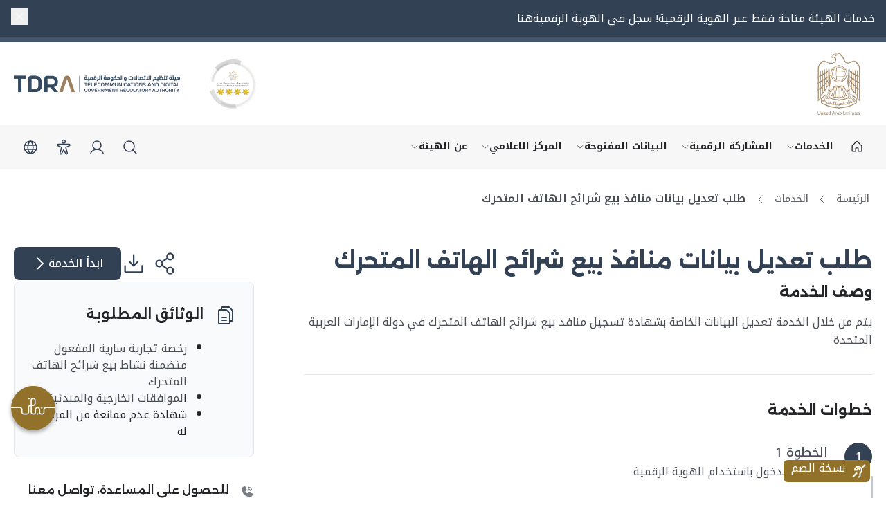

--- FILE ---
content_type: text/html; charset=utf-8
request_url: https://tdra.gov.ae/ar/Services/modify-sim-card-point-of-sale-registration
body_size: 193912
content:

<!DOCTYPE html>

<html lang="ar" nn="n3" version="1.44.0.0" google-site-verification="lU-w-_l8c9v3ghGGLHjqKbi5GfKXTyidDNwjUUXTzb4">


<head>
    <script src="https://cdn.userway.org/widget.js" data-account="aE1O7PByYE"></script>
    <!-- Google Tag Manager -->
    <!-- End Google Tag Manager -->
        <!-- Global site tag (gtag.js) - Google Analytics -->
        <script async src="https://www.googletagmanager.com/gtag/js?id=G-DKDDXK3V16"></script>
        <script>
            window.dataLayer = window.dataLayer || [];
            function gtag() { dataLayer.push(arguments); }
            gtag('js', new Date());

            gtag('config', 'G-DKDDXK3V16');
        </script>
    <meta name="viewport" content="width=device-width, initial-scale=1.0, maximum-scale=1.0, user-scalable=no" />
    <meta name="description" content="يتم من خلال الخدمة تعديل البيانات الخاصة بشهادة تسجيل منافذ بيع شرائح الهاتف المتحرك في دولة الإمارات العربية المتحدة">
    <meta name="keywords" content="خدمات هيئة تنظيم الاتصالات والحكومة الرقمية، طلب تعديل بيانات منافذ بيع شرائح الهاتف المتحرك، تعديل بيانات، تعديل البيانات، تعديل بيانات نقاط البيع، تعديل بيانات المحلات">
    <meta name="tid" content="{3F8B9FB2-721B-4DB3-8899-BFE76039DEC0}">

    <title id="pageTitle">طلب تعديل بيانات منافذ بيع شرائح الهاتف المتحرك - هيئة تنظيم الاتصالات والحكومة الرقمية</title>
    <link rel="shortcut icon" type="image/x-icon" href="/Assets/images/favicon.ico" />
    <script src="/Assets/js/jquery-3.6.0.min.js"></script>



    
    <link href="/Assets/css/themes/default.css" rel="stylesheet" />
    <link href="/Assets/vendors/fontawesome/css/all.min.css?cdv=160" type="text/css" rel="stylesheet" />
    <link href="/bundles/css?v=Yrs8D3428HkdNBZ7MlMspnQNGO4m6QtRkgQVu36FgDw1" rel="stylesheet"/>

    <script src="/bundles/js?v=tFOHZmnNxkO_xcZe2n2t5FSCdzVF679bMITOJ9AsDkk1"></script>


<link href="/bundles/css-rtl?v=VHyKKy4zTs6y5j1gsE0NOcq7kvc0rRhEMJJdx3S_fwk1" rel="stylesheet"/>

<!-- Matomo Tag Manager -->
<script>
  var _mtm = window._mtm = window._mtm || [];
  _mtm.push({'mtm.startTime': (new Date().getTime()), 'event': 'mtm.Start'});
  (function() {
    var d=document, g=d.createElement('script'), s=d.getElementsByTagName('script')[0];
    g.async=true; g.src='https://srpv1.tdra.gov.ae/js/container_CR01Die4.js'; s.parentNode.insertBefore(g,s);
  })();
</script>
<!-- End Matomo Tag Manager -->

</head>


<body id="mainBody" class="position-relative" data-mainModuleInitializeFunction="TDRAReinitialize">

    <!-- Google Tag Manager (noscript) -->
    <!-- End Google Tag Manager (noscript) -->
    <input type="hidden" value="ar" id="langKey" />
    <!-- Styles -->
    
    <link id="colorTheme" href="/Assets/css/themes/default.css" rel="stylesheet" />
    <input type="hidden" id="sys_hostName" value="tdra.gov.ae" />
    <input type="hidden" id="sys_digitalhostName" value="digital.tdra.gov.ae" />

    

        <div>
            <div>
                <div id="toast-default" class="aegov-banner bg-slate-700">
                    <div class="flex items-center justify-between gap-3">
                        <div class="banner-content slider-banner text-slate-50 flex flex-col md:flex-row md:items-center gap-1">
                            خدمات الهيئة متاحة فقط عبر الهوية الرقمية! سجل في الهوية الرقمية <a href="https://selfcare.uaepass.ae/">هنا</a>

                        </div>
                        <div>
                            <button class="banner-dismiss text-slate-50" data-dismiss-target="#toast-default"
                                    aria-label="Close">
                                <svg viewBox="0 0 20 20" fill="currentColor" aria-hidden="true">
                                    <path d="M6.28 5.22a.75.75 0 00-1.06 1.06L8.94 10l-3.72 3.72a.75.75 0 101.06 1.06L10 11.06l3.72 3.72a.75.75 0 101.06-1.06L11.06 10l3.72-3.72a.75.75 0 00-1.06-1.06L10 8.94 6.28 5.22z">
                                    </path>
                                </svg>
                            </button>
                        </div>
                    </div>
                </div>
            </div>
        </div>
    <div class="overlay-loader"></div>

    <header class="aegov-header">
        <div class="header-desktop hidden lg:block">
            <div class="header-top py-3" dir="ltr">
                <div class="container">
                    <div class="lg:flex lg:items-center lg:justify-between">
                        <div class="header-logo logos">
                            <div class="logo-item">
                                <a href="/ar/" class="logo block"> <img src="/Assets/images/TDRA-final-logo.svg" alt="TDRALogo" class="!h-auto lg:w-96 xl:!w-80"> <span class="sr-only">Logo</span> </a>
                            </div>
                            <div class="logo-item">
                                <span class="block"> <img src="/Assets/images/logo-4 Stars.png" alt="هيئة تنظيم الاتصالات والحكومة الرقمية" class="secondary-logo"> <span class="sr-only">Gold star Logo</span> </span>
                            </div>
                        </div>
                        <div class="header-top-right flex">
                            <span> <img src="/Assets/images/UAEGoldNew-01.png" alt="الإمارات العربية المتحدة" class="emblem-logo"> </span>
                        </div>
                    </div>
                </div>
            </div>
            <div class="header-navs">
                <div class="container">
                    <div class="flex content-between flex-wrap lg:flex-nowrap lg:justify-between lg:items-center">
                        <nav class="main-navigation" aria-label="Main navigation">
                            <div class="menu-main-menu-container relative">
                                <ul class="menu nav-menu lg:flex lg:items-center lg:gap-1 xl:gap-2">
                                    <li class="menu-item lg:inline-flex lg:items-center has-link-icon">
                                        <a href="/ar/" class="hover:!text-primary-800 hover:!border-primary-800">
                                            <svg class="text-inherit" xmlns="http://www.w3.org/2000/svg" viewBox="0 0 256 256">
                                                <rect width="256" height="256" fill="none" />
                                                <path d="M152,208V160a8,8,0,0,0-8-8H112a8,8,0,0,0-8,8v48a8,8,0,0,1-8,8H48a8,8,0,0,1-8-8V115.54a8,8,0,0,1,2.62-5.92l80-75.54a8,8,0,0,1,10.77,0l80,75.54a8,8,0,0,1,2.62,5.92V208a8,8,0,0,1-8,8H160A8,8,0,0,1,152,208Z" fill="none" stroke="currentColor" stroke-linecap="round" stroke-linejoin="round" stroke-width="16" />
                                            </svg>
                                            <span>الرئيسة</span>
                                        </a>
                                    </li>

                                    
                                    <li class="menu-item lg:inline-flex lg:items-center menu-item-has-children group">
                                        <a id="serviceMenu" href="/ar/Services" data-dropdown-toggle="serviceHover" data-dropdown-trigger="hover" class="group-hover:!text-primary-800 group-hover:!border-primary-800">
                                            الخدمات
                                            <div class="svg-wrapper">
                                                <span><span class="sr-only">show submenu for "More"</span></span>
                                                <svg xmlns="http://www.w3.org/2000/svg" viewBox="0 0 256 256">
                                                    <rect width="256" height="256" fill="none" />
                                                    <polyline points="208 96 128 176 48 96" fill="none" stroke="currentColor" stroke-linecap="round" stroke-linejoin="round" stroke-width="16" />
                                                </svg>
                                            </div>
                                        </a>
                                        <!-- submenu start from center with single or two col -->
                                        

<div id="serviceHover" class="submenu z-10 lg:py-4 xl:py-5 2xl:py-6 !inset-x-0 !top-full !transform-none md:px-3 xl:px-4 2xl:px-5 rounded-bordered hidden">
    <div class="lg:grid gap-16 lg:grid-cols-4 [&>div]:p-4" aria-labelledby="serviceMenu">
        <div class="flex flex-col">
            <h3 class="submenu-title max-lg:text-sm">
                الدعم و المساعدة
            </h3>
            <ul class="space-y-1.5 xl:space-y-2 2xl:space-y-2.5 flex-1">
                    <li class="menu-item">
                        
                        <a href="/ar/Services/cancel-registration-of-telecom-supplier">
                            إلغاء تسجيل موردي أجهزة الاتصالات
                        </a>
                    </li>
                    <li class="menu-item">
                        
                        <a href="/ar/Services/dispute-resolution-with-service-providers">
                            فض النزاعات مع مزودي خدمات الاتصالات
                        </a>
                    </li>
                    <li class="menu-item">
                        
                        <a href="/ar/Services/make-an-inquiry">
                            طلب استفسار
                        </a>
                    </li>
                    <li class="menu-item">
                        
                        <a href="/ar/Services/submit-a-complaint">
                            تقديم شكوى
                        </a>
                    </li>


            </ul>
            <div class="menu-item custom-menu-item">
                <button onclick="RedirectToHelpAndSupport()">
                    عرض الكل
                    
                    <span class="px-1">4</span>
                    <span>خدمات</span>
                    
                </button>
               
            </div>
        </div>
        <div class="flex flex-col">
            <h3 class="submenu-title max-lg:text-sm">
                خدمات الأفراد
            </h3>
            <ul class="space-y-1.5 xl:space-y-2 2xl:space-y-2.5 flex-1">
                    <li class="menu-item">
                        <a href="/ar/Services/issuance-of-wireless-permits">
                            إصدار التصاريح اللاسلكية
                        </a>
                    </li>
                    <li class="menu-item">
                        <a href="/ar/Services/make-an-inquiry">
                            طلب استفسار
                        </a>
                    </li>
                    <li class="menu-item">
                        <a href="/ar/Services/submit-a-complaint">
                            تقديم شكوى
                        </a>
                    </li>


            </ul>
            <div class="menu-item custom-menu-item">
                <button onclick="RedirectToIndividual()">
                    عرض الكل
                    
                    <span class="px-1">11</span>
                    <span>خدمات</span>
                    
                </button>
                
            </div>
        </div>
        <div class="flex flex-col">
            <h3 class="submenu-title max-lg:text-sm">خدمات الأعمال</h3>
            <ul class="space-y-1.5 xl:space-y-2 2xl:space-y-2.5 flex-1">
                    <li class="menu-item">
                        

                        <a href="/ar/Services/add-new-service-in-existing-license">
                            طلب إضافة خدمة جديدة في ترخيص ساري
                        </a>
                    </li>
                    <li class="menu-item">
                        

                        <a href="/ar/Services/make-an-inquiry">
                            طلب استفسار
                        </a>
                    </li>
                    <li class="menu-item">
                        

                        <a href="/ar/Services/register-and-approve-telecommunication-equipment">
                            تسجيل واعتماد أجهزة الاتصالات
                        </a>
                    </li>
                    <li class="menu-item">
                        

                        <a href="/ar/Services/submit-a-complaint">
                            تقديم شكوى
                        </a>
                    </li>


            </ul>
            <div class="menu-item custom-menu-item">
                <button onclick="RedirectToBusiness()">
                    عرض الكل
                    <span class="px-1">41</span>
                    <span>خدمات</span>
                    
                </button>
                
            </div>
        </div>
        <div class="flex flex-col">
            <h3 class="submenu-title max-lg:text-sm">خدمات الحكومة</h3>
            <ul class="space-y-1.5 xl:space-y-2 2xl:space-y-2.5 flex-1">
                    <li class="menu-item">
                        

                        <a href="/ar/Services/activate-a-government-service-on-the-federal-network">
                            تفعيل خدمة حكومية على الشبكة الاتحادية
                        </a>
                    </li>
                    <li class="menu-item">
                        

                        <a href="/ar/Services/make-an-inquiry">
                            طلب استفسار
                        </a>
                    </li>
                    <li class="menu-item">
                        

                        <a href="/ar/Services/submit-a-complaint">
                            تقديم شكوى
                        </a>
                    </li>


            </ul>
            <div class="menu-item custom-menu-item">
                <button onclick="RedirectToGovernment()">
                    عرض الكل
                    <span class="px-1">36</span>
                    <span>خدمات</span>
                </button>
                
            </div>
        </div>
    </div>
</div>


<script>
    function RedirectToHelpAndSupport() {
        debugger;
        window.location.href = "/ar/Services?q=1";
        ////window.location.href = "/ar/Services";
    }
    function RedirectToIndividual() {
        window.location.href = "/ar/Services?q=2";
    }
    function RedirectToBusiness() {
        window.location.href = "/ar/Services?q=3";
    }
    function RedirectToGovernment() {
        window.location.href = "/ar/Services?q=4";
    }

</script>


                                    </li>

                                    
                                    <li class="menu-item lg:inline-flex lg:items-center menu-item-has-children group">
                                        <a id="DigitalParticipationMenus" href="/ar/Participation" data-dropdown-toggle="DigitalParticipationHover" data-dropdown-trigger="hover" class="group-hover:!text-primary-800 group-hover:!border-primary-800">
                                            المشاركة الرقمية
                                            <div class="svg-wrapper">
                                                <span><span class="sr-only">show submenu for "Digital participation"</span></span>
                                                <svg xmlns="http://www.w3.org/2000/svg" viewBox="0 0 256 256">
                                                    <rect width="256" height="256" fill="none" />
                                                    <polyline points="208 96 128 176 48 96" fill="none" stroke="currentColor" stroke-linecap="round" stroke-linejoin="round" stroke-width="16" />
                                                </svg>
                                            </div>
                                        </a>
                                        <!-- submenu start from center -->
                                        <div id="DigitalParticipationHover" class="submenu z-10 lg:py-4 xl:py-5 2xl:py-6 !inset-x-0 !top-full !transform-none md:px-3 xl:px-4 2xl:px-5 rounded-bordered hidden">
                                            <div class="lg:grid lg:grid-cols-3 gap-16" aria-labelledby="DigitalParticipationMenus">
                                                <div>
                                                    <ul class="space-y-1.5 xl:space-y-2 2xl:space-y-2.5">
                                                        <li class="menu-item">

                                                            <a href="/ar/Participation/consultations">
                                                                المشورات
                                                            </a>
                                                        </li>

                                                        <li class="menu-item">

                                                            <a href="/ar/Participation/contact-tdra-leadership">
                                                                تواصل مع قيادات الهيئة‎
                                                            </a>
                                                        </li>

                                                        <li class="menu-item">

                                                            <a href="/ar/Participation/blogs">
                                                                المدونات
                                                            </a>
                                                        </li>
                                                    </ul>
                                                </div>

<div>
                                                        <ul class="space-y-1.5 xl:space-y-2 2xl:space-y-2.5">
                                                            <li class="menu-item">
                                                                    <a href="/ar/Participation/digital-accessibility-statement">
                                                                        بيان النفاذية الرقمية
                                                                    </a>

                                                            </li>
<li class="menu-item">
                                                                        <a href="/ar/Participation/eparticipation">
                                                                            سياسة المشاركة الرقمية
                                                                        </a>

                                                                </li>
                                                            <li class="menu-item">
                                                                        <a href="/ar/Participation/ncrm">
                                                                            تواصل 171
                                                                        </a>

                                                                </li>


                                                        </ul>
                                                    </div>
<div>
                                                        <ul class="space-y-1.5 xl:space-y-2 2xl:space-y-2.5">
                                                            <li class="menu-item">
                                                                    <a href="https://msurvey.government.ae/survey/Telecommunications%2520Regulatory%2520Authority/b1f/ar/direct?mailref=0" target="_blank">
                                                                        استبيان
                                                                    </a>

                                                            </li>
<li class="menu-item">
                                                                        <a href="/ar/Participation/polls">
                                                                            استطلاعات الرأي
                                                                        </a>

                                                                </li>
                                                            

                                                        </ul>
                                                    </div>
                                            </div>
                                        </div>
                                    </li>

                                    
                                    <li class="menu-item relative lg:inline-flex lg:items-center menu-item-has-children group">
                                        <a id="AboutMenusFirst" href="/ar/open-data" data-dropdown-toggle="openHover" data-dropdown-trigger="hover" class="group-hover:!text-primary-800 group-hover:!border-primary-800">
                                            البيانات المفتوحة
                                            <div class="svg-wrapper">
                                                <span><span class="sr-only">show submenu for "About the ministry"</span></span>
                                                <svg xmlns="http://www.w3.org/2000/svg" viewBox="0 0 256 256">
                                                    <rect width="256" height="256" fill="none" />
                                                    <polyline points="208 96 128 176 48 96" fill="none" stroke="currentColor" stroke-linecap="round" stroke-linejoin="round" stroke-width="16" />
                                                </svg>
                                            </div>
                                        </a>

                                        <!-- submenu start from center with single or two col -->
                                        <div id="openHover" class="submenu z-10 lg:py-4 xl:py-5 2xl:py-6  !top-full !transform-none md:px-3 xl:px-4 2xl:px-5 rounded-bordered hidden">
                                            <div class="[&>div]:w-72 lg:flex lg:flex-wrap" aria-labelledby="AboutMenusFirst">

                                                <div>
                                                    <ul class="space-y-1.5 xl:space-y-2 2xl:space-y-2.5">
                                                        <li class="menu-item">
                                                            <a href="/ar/open-data/data-sets">
                                                                البيانات
                                                            </a>
                                                        </li>
                                                        <li class="menu-item">
                                                            <a target="_blank" href="https://bayanat.ae/ar">
                                                                بيانات.امارات
                                                            </a>
                                                        </li>
                                                        <li class="menu-item">
                                                            <a href="/ar/open-data/open-data-policy">
                                                                سياسة البيانات المفتوحة
                                                            </a>
                                                        </li>
                                                        <li class="menu-item">
                                                            <a href="/ar/open-data/propose-or-request-data">
                                                                توفير اقتراح أو بيانات
                                                            </a>
                                                        </li>
                                                    </ul>

                                                </div>


                                            </div>
                                        </div>
                                    </li>


                                    
                                    <li class="menu-item lg:inline-flex lg:items-center menu-item-has-children group">
                                        <a id="MoreMenus" href="/ar/media" data-dropdown-toggle="MoreHover" data-dropdown-trigger="hover" class="group-hover:!text-primary-800 group-hover:!border-primary-800">
                                            المركز الاعلامي
                                            <div class="svg-wrapper">
                                                <span><span class="sr-only">show submenu for "More"</span></span>
                                                <svg xmlns="http://www.w3.org/2000/svg" viewBox="0 0 256 256">
                                                    <rect width="256" height="256" fill="none" />
                                                    <polyline points="208 96 128 176 48 96" fill="none" stroke="currentColor" stroke-linecap="round" stroke-linejoin="round" stroke-width="16" />
                                                </svg>
                                            </div>
                                        </a>

                                        <!-- submenu start from center with single or two col -->

                                        <div id="MoreHover" class="submenu z-10 lg:py-4 xl:py-5 2xl:py-6 !inset-x-0 !top-full !transform-none md:px-3 xl:px-4 2xl:px-5 rounded-bordered hidden">
                                            <div class="lg:grid lg:grid-cols-3 gap-16" aria-labelledby="MoreMenus">
<div>
                                                        <ul class="space-y-1.5 xl:space-y-2 2xl:space-y-2.5">
                                                            <li class="menu-item">
                                                                <a href="/ar/media/press-release">
                                                                    الأخبار
                                                                </a>
                                                            </li>
                                                                <li class="menu-item">
                                                                    <a href="/ar/media/photo-albums">
                                                                        معرض الصور 
                                                                    </a>
                                                                </li>
                                                                                                                            <li class="menu-item">
                                                                    <a href="/ar/media/videos">
                                                                        مرئيات
                                                                    </a>
                                                                </li>
                                                        </ul>
                                                    </div>

                                                    <div>
                                                        <ul class="space-y-1.5 xl:space-y-2 2xl:space-y-2.5">
                                                            <li class="menu-item">
                                                                <a href="/ar/media/tdra-podcast">
                                                                    المدونة الصوتية
                                                                </a>
                                                            </li>
                                                                <li class="menu-item">
                                                                    <a href="/ar/media/tdra-calendar">
                                                                        فعاليات الهيئة
                                                                    </a>
                                                                </li>

                                                        </ul>
                                                    </div>
                                                    <div>
                                                        <ul class="space-y-1.5 xl:space-y-2 2xl:space-y-2.5">
                                                            <li class="menu-item">
                                                                <a href="/ar/media/publications">
                                                                    المنشورات
                                                                </a>
                                                            </li>
                                                                <li class="menu-item">
                                                                    <a href="/ar/media/press-kit">
                                                                         الملفات الصحفية
                                                                    </a>
                                                                </li>

                                                        </ul>
                                                    </div>
                                            </div>
                                        </div>
                                    </li>


                                    
                                    <li class="menu-item lg:inline-flex lg:items-center menu-item-has-children group">
                                        <a id="AboutMenus" href="/ar/About" data-dropdown-toggle="AboutHover" data-dropdown-trigger="hover" class="group-hover:!text-primary-800 group-hover:!border-primary-800">
                                            عن الهيئة
                                            <div class="svg-wrapper">
                                                <span><span class="sr-only">show submenu for "About the ministry"</span></span>
                                                <svg xmlns="http://www.w3.org/2000/svg" viewBox="0 0 256 256">
                                                    <rect width="256" height="256" fill="none" />
                                                    <polyline points="208 96 128 176 48 96" fill="none" stroke="currentColor" stroke-linecap="round" stroke-linejoin="round" stroke-width="16" />
                                                </svg>
                                            </div>
                                        </a>

                                        <!-- submenu start from center with single or two col -->
                                        <div id="AboutHover" class="submenu z-10 lg:py-4 xl:py-5 2xl:py-6 !inset-x-0 !top-full !transform-none md:px-3 xl:px-4 2xl:px-5 rounded-bordered hidden">
                                            <div class="lg:grid lg:grid-cols-3 gap-4" aria-labelledby="AboutMenus">

                                                
                                                <div class="menu-item">
                                                    <a href="/ar/About/tdra-leadership">
                                                        قيادات الهيئة العامة لتنظيم الاتصالات
                                                    </a>
                                                </div>
                                                <div class="menu-item">
                                                    <a href="/ar/About/strategy">
                                                        الرؤية والرسالة
                                                    </a>
                                                </div>
                                                <div class="menu-item">
                                                    <a href="/ar/About/sustainability">
                                                        الاستدامة
                                                    </a>
                                                </div>
                                                <div class="menu-item">
                                                    <a href="/ar/About/tdra-sectors">
                                                        قطاعات الهيئة
                                                    </a>
                                                </div>
                                                <div class="menu-item">
                                                    <a href="https://dgov.tdra.gov.ae/" target="_blank">
                                                        الحكومة الرقمية
                                                    </a>
                                                </div>
                                                <div class="menu-item">
                                                    <a href="/ar/About/tdra-sectors/telecommunication/regulatory-affairs-department/regulations-and-ruling">
                                                        الأنظمة والأحكام
                                                    </a>
                                                </div>
                                                <div class="menu-item">
                                                    <a href="/ar/About/initiatives">
                                                        المبادرات
                                                    </a>

                                                </div>


                                                <div class="menu-item">
                                                    <a href="/ar/About/partners">
                                                        شركاؤنا
                                                    </a>
                                                </div>
                                                <div class="menu-item">
                                                    <a href="/ar/About/awards">
                                                        الجوائز
                                                    </a>
                                                </div>


                                                









                                            </div>
                                        </div>
                                    </li>
                                </ul>
                            </div>
                        </nav>
                        <div class="header-navs-right">
                            <ul class="flex items-center">
                                <li class="flex">
                                    <a href="#" data-dropdown-placement="bottom-end" data-dropdown-toggle="dropdown-search" data-tooltip-placement="bottom" data-tooltip-target="tooltip-search" class="lg:h-12 xl:h-14 lg:px-2 xl:px-3 flex items-center justify-center flex-shrink-0">
                                        <svg class="flex-shrink-0 w-6 h-6 fill-current" xmlns="http://www.w3.org/2000/svg" viewBox="0 0 256 256">
                                            <rect width="256" height="256" fill="none"></rect>
                                            <circle cx="112" cy="112" r="80" fill="none" stroke="currentColor" stroke-linecap="round" stroke-linejoin="round" stroke-width="16"></circle>
                                            <line x1="168.57" y1="168.57" x2="224" y2="224" fill="none" stroke="currentColor" stroke-linecap="round" stroke-linejoin="round" stroke-width="16"></line>
                                        </svg>
                                        <span class="sr-only">البحث</span>
                                    </a>
                                    <div id="tooltip-search" role="tooltip" class="z-50 aegov-tooltip">
                                        البحث
                                        <div class="tooltip-arrow" data-popper-arrow></div>
                                    </div>
                                    <!-- Search for mobile dropdown -->
                                    <form action="#" method="post">
                                        <div class="aegov-form-control w-64 xl:w-72 aegov-dropdown hidden max-md:!static max-md:!transform-none max-md:w-full" id="dropdown-search">
                                            <div class="form-control-input">


                                                <a onclick="redirectToSearch();" class="control-prefix">
                                                    <svg xmlns="http://www.w3.org/2000/svg" viewBox="0 0 256 256">
                                                        <rect width="256" height="256" fill="none"></rect>
                                                        <circle cx="112" cy="112" r="80" fill="none" stroke="currentColor" stroke-linecap="round" stroke-linejoin="round" stroke-width="16"></circle>
                                                        <line x1="168.57" y1="168.57" x2="224" y2="224" fill="none" stroke="currentColor" stroke-linecap="round" stroke-linejoin="round" stroke-width="16"></line>
                                                    </svg>
                                                </a>
                                                <input id="txtSearch" name="searchQuery" type="text" href="" aria-describedby="inputGroupSuccess3Status" autocomplete="off" class="v-required" dir="rtl" placeholder="البحث">

                                            </div>
                                        </div>
                                    </form>
                                </li>
                                <li>
                                    <a href="https://digital.tdra.gov.ae" data-tooltip-placement="bottom" data-tooltip-target="tooltip-login" class="lg:h-12 xl:h-14 lg:px-2 xl:px-3 flex items-center justify-center flex-shrink-0">
                                        <svg class="flex-shrink-0 w-6 h-6 fill-current" xmlns="http://www.w3.org/2000/svg" viewBox="0 0 256 256">
                                            <rect width="256" height="256" fill="none" />
                                            <circle cx="128" cy="96" r="64" fill="none" stroke="currentColor" stroke-linecap="round" stroke-linejoin="round" stroke-width="16" />
                                            <path d="M32,216c19.37-33.47,54.55-56,96-56s76.63,22.53,96,56" fill="none" stroke="currentColor" stroke-linecap="round" stroke-linejoin="round" stroke-width="16" />
                                        </svg>
                                        <span class="sr-only">تسجيل الدخول</span>
                                    </a>
                                    <div id="tooltip-login" role="tooltip" class="z-50 aegov-tooltip">
                                        تسجيل الدخول
                                        <div class="tooltip-arrow" data-popper-arrow></div>
                                    </div>
                                </li>
                                <li>
                                    <a href="#" data-dropdown-placement="bottom-end"  data-tooltip-placement="bottom" data-tooltip-target="tooltip-accessibility" class="UserwayItem lg:h-12 xl:h-14 lg:px-2 xl:px-3 flex items-center justify-center flex-shrink-0 accessibility-dropdown">
                                        <svg class="flex-shrink-0 w-6 h-6 fill-current" xmlns="http://www.w3.org/2000/svg" viewBox="0 0 256 256">
                                            <rect width="256" height="256" fill="none" />
                                            <circle cx="128" cy="40" r="24" fill="none" stroke="currentColor" stroke-linecap="round" stroke-linejoin="round" stroke-width="16" />
                                            <path d="M39,102.9C27.31,97.5,31.15,80,44,80H212c12.87,0,16.71,17.5,5,22.9L160,128l22.87,86.93a12,12,0,0,1-21.75,10.14L128,168,94.88,225.07a12,12,0,0,1-21.75-10.14L96,128Z" fill="none" stroke="currentColor" stroke-linecap="round" stroke-linejoin="round" stroke-width="16" />
                                        </svg>
                                        <span class="sr-only">امكانيه الوصول</span>
                                    </a>
                                    <div id="tooltip-accessibility" role="tooltip" class="z-50 aegov-tooltip">
                                        امكانيه الوصول
                                        <div class="tooltip-arrow" data-popper-arrow></div>
                                    </div>
                                    <!-- Search for mobile dropdown -->
                                    <div class="aegov-form-control w-64 xl:w-72 aegov-dropdown hidden max-md:!static max-md:!transform-none max-md:w-full" id="dropdown-accessibility">
                                        <div class="card">
                                            <div class="card-header px-4 bg-primary-500 flex flex-col justify-center">
                                                <h4 class="card-title text-white">امكانيه الوصول</h4>
                                            </div>
                                            <div class="card-body">
                                                <div class="accessibility-widgets">
                                                    <div class="widget-items flex justify-center items-center">
                                                        <div class="widget-item" data-stepper="font-size">
                                                            <figure class="text-center">
                                                                <img src="/Assets/images/font-size.svg" alt="font size home" width="48" height="48" />
                                                                <figcaption>
                                                                    حجم الخط
                                                                </figcaption>
                                                            </figure>
                                                            <div class="steps flex items-center" data-font-size-default="1">
                                                                <div class="step" data-font-size="1.1"></div>
                                                                <div class="step" data-font-size="1.2"></div>
                                                                <div class="step" data-font-size="1.3"></div>
                                                                <div class="step" data-font-size="1.4"></div>
                                                            </div>
                                                        </div>
                                                        <div class="widget-item" data-stepper="font-family">
                                                            <figure class="text-center">
                                                                <img src="/Assets/images/font.svg" alt="font home" width="48" height="48" />
                                                                <figcaption>
                                                                    روبوتو
                                                                </figcaption>
                                                            </figure>
                                                            <div class="steps flex align-center" data-font-default="Roboto" data-font-default-text="روبوتو">
                                                                <div class="step" data-font="SF-Pro" data-font-text="SF-Pro"></div>
                                                                <div class="step" data-font="DA-Kufi" data-font-text="كوفي"></div>
                                                            </div>
                                                        </div>
                                                    </div>
                                                    <div class="widget-items flex justify-center items-center">
                                                        <div class="widget-item" data-stepper="color">
                                                            <figure class="text-center">
                                                                <img src="/Assets/images/artist-color-palette.svg" alt="color palette home" width="48" height="48" />
                                                                <figcaption>
                                                                    نظام الألوان
                                                                </figcaption>
                                                            </figure>
                                                            <div class="steps flex align-center" data-theme-default="color theme" data-theme-default-text="نظام الألوان">
                                                                <div class="step" data-theme="gold" data-theme-text="ذهبي"></div>
                                                                <div class="step" data-theme="green" data-theme-text="أخضر"></div>
                                                                <div class="step" data-theme="red" data-theme-text="أحمر"></div>
                                                            </div>
                                                        </div>
                                                        <div class="widget-item" data-stepper="contrast">
                                                            <figure class="text-center">
                                                                <img src="/Assets/images/contrast.svg" alt="contrast home" width="48" height="48" />
                                                                <figcaption>
                                                                    التباين
                                                                </figcaption>
                                                            </figure>
                                                            <div class="steps flex align-center" data-contrast-default="text align" data-contrast-default-text="التباين">
                                                                <div class="step" data-contrast="invert" data-contrast-text="عكس"></div>
                                                                <div class="step" data-contrast="desaturate" data-contrast-text="غير مشبع"></div>
                                                                <div class="step" data-contrast="dark-contrast" data-contrast-text="تباين داكن"></div>
                                                                <div class="step" data-contrast="hue-rotate" data-contrast-text="تدرج الألوان"></div>
                                                            </div>
                                                        </div>
                                                    </div>
                                                    <div class="widget-items flex justify-center items-center">
                                                        <div class="widget-item" data-stepper="text-align">
                                                            <figure class="text-center">
                                                                <img src="/Assets/images/text-align-left.svg" alt="text align home" width="48" height="48" />
                                                                <figcaption>
                                                                    محاذاة النص
                                                                </figcaption>
                                                            </figure>
                                                            <div class="steps flex align-center" data-text-align-default="text align" data-text-align-default-text="محاذاة النص">
                                                                <div class="step" data-text-align="align-left" data-text-align-text="محاذاة لليسار"></div>
                                                                <div class="step" data-text-align="align-center" data-text-align-text="محاذاة الوسط"></div>
                                                                <div class="step" data-text-align="align-right" data-text-align-text="محاذاة اليمين"></div>
                                                            </div>
                                                        </div>
                                                        <div class="widget-item" data-stepper="cursor">
                                                            <figure class="text-center">
                                                                <img src="/Assets/images/big-cursor.svg" alt="cursor home" width="48" height="48" />
                                                                <figcaption>
                                                                    المؤشر
                                                                </figcaption>
                                                            </figure>
                                                            <div class="steps flex align-center" data-default="cursor" data-cursor-default-text="المؤشر">
                                                                <div class="step" data-cursor="big-cursor" data-cursor-text="المؤشر الكبير"></div>
                                                                <div class="step" data-cursor="reading-mask" data-cursor-text="قناع القراءة"></div>
                                                                <div class="step" data-cursor="reading-guide" data-cursor-text="دليل القراءة"></div>
                                                            </div>
                                                        </div>
                                                    </div>
                                                    <div class="widget-items flex justify-end items-center pt-3">
                                                        <a class="text-primary btn-icon-right font-size-sm" onclick="resetAccessibility()" href="javascript:;">
                                                            إعادة التعيين
                                                        </a>
                                                    </div>
                                                </div>
                                            </div>
                                        </div>
                                    </div>
                                </li>
                                <li>
                                    <a href="#" data-modal-target="modal-lang" data-modal-toggle="modal-lang" data-tooltip-placement="bottom" data-tooltip-target="tooltip-Switch-language" class="lg:h-12 xl:h-14 lg:px-2 xl:px-3 flex items-center justify-center flex-shrink-0 no-underline !text-lg !font-normal">

                                        <svg class="flex-shrink-0 w-6 h-6 fill-current" xmlns="http://www.w3.org/2000/svg" aria-hidden="true" viewBox="0 0 256 256"><rect width="256" height="256" fill="none"></rect><circle cx="128" cy="128" r="96" fill="none" stroke="currentColor" stroke-linecap="round" stroke-linejoin="round" stroke-width="16"></circle><path d="M168,128c0,64-40,96-40,96s-40-32-40-96,40-96,40-96S168,64,168,128Z" fill="none" stroke="currentColor" stroke-linecap="round" stroke-linejoin="round" stroke-width="16"></path><line x1="37.46" y1="96" x2="218.54" y2="96" fill="none" stroke="currentColor" stroke-linecap="round" stroke-linejoin="round" stroke-width="16"></line><line x1="37.46" y1="160" x2="218.54" y2="160" fill="none" stroke="currentColor" stroke-linecap="round" stroke-linejoin="round" stroke-width="16"></line></svg>
                                        <span class="sr-only"> current_language</span>
                                    </a>
                                    <div id="tooltip-Switch-language" role="tooltip" class="z-50 aegov-tooltip">
                                        تبديل اللغة
                                        <div class="tooltip-arrow" data-popper-arrow></div>
                                    </div>
                                </li>
                            </ul>
                        </div>
                    </div>
                </div>
            </div>
        </div>


        <!-- header for mobile -->
        <div class="header-mobile lg:hidden">
            <div class="header-top py-2">
                <div class="container">
                    <div class="max-lg:flex max-lg:items-center justify-between">
                        <div class="header-logo logos">
                            <div class="logo-item">
                                <a href="/ar/" class="logo block"> <img src="/Assets/images/TDRA-final-logo.svg" alt="TDRA Home" class="!h-auto max-lg:!w-64"> <span class="sr-only">Logo</span> </a>
                            </div>
                            <div class="logo-item">
                                <a href="#"  class="block"> <img src="/Assets/images/logo-4 Stars.png" alt="هيئة تنظيم الاتصالات والحكومة الرقمية" class="secondary-logo"> <span class="sr-only">Gold star Logo</span> </a>
                            </div>
                        </div>
                        <div class="header-top-right">
                            <div>
                                <div class="flex items-center gap-3">
                                    <button data-modal-target="openMenu" data-modal-toggle="openMenu" class="hamburger-icon text-aeblack-700">
                                        <svg aria-hidden="true" xmlns="http://www.w3.org/2000/svg" viewBox="0 0 256 256">
                                            <rect width="256" height="256" fill="none"></rect>
                                            <line x1="40" y1="128" x2="216" y2="128" stroke="currentColor" stroke-linecap="round" stroke-linejoin="round" stroke-width="16"></line>
                                            <line x1="40" y1="64" x2="216" y2="64" stroke="currentColor" stroke-linecap="round" stroke-linejoin="round" stroke-width="16"></line>
                                            <line x1="40" y1="192" x2="216" y2="192" stroke="currentColor" stroke-linecap="round" stroke-linejoin="round" stroke-width="16"></line>
                                        </svg>
                                        <span class="sr-only">Toggle main menu</span>
                                    </button>
                                </div>
                            </div>
                        </div>
                    </div>
                </div>
            </div>
            <div id="openMenu" tabindex="-1" aria-hidden="true" class="responsive-menu !transform-none hidden [&_.main-navigation_.menu-item.active-page_a]:border-none [&_.accordion-active_svg]:rotate-180 max-lg:py-4 lg:hidden max-lg:bg-whitely-50 max-lg:fixed max-lg:inset-0 w-full max-lg:[&_li_a]:w-full max-lg:[&_li_a]:py-2 max-lg:[&_.submenu-btn]:!absolute max-lg:[&_.submenu-btn]:end-0 max-lg:[&_.submenu-btn]:top-2 max-lg:[&_.submenu-btn]:w-6 max-lg:z-50 max-lg:flex-wrap max-lg:items-start max-lg:justify-start">
                <div class="w-full">
                    <div class="w-full max-lg:px-4 flex items-center justify-between gap-4 mb-4">
                        <a href="#"> <img src="/Assets/images/UAEGoldNew-01.png" alt="UAE Gold TDRA" class="w-10"> </a>
                        <div class="flex items-center gap-4">
                            <button id="dropdownButtonSearch" data-dropdown-placement="bottom-end" data-dropdown-toggle="dropdownSearchMobile" class="aegov-btn btn-icon btn-soft btn-xs" type="button">
                                <svg xmlns="http://www.w3.org/2000/svg" viewBox="0 0 256 256">
                                    <rect width="256" height="256" fill="none"></rect>
                                    <circle cx="112" cy="112" r="80" fill="none" stroke="currentColor" stroke-linecap="round" stroke-linejoin="round" stroke-width="16"></circle>
                                    <line x1="168.57" y1="168.57" x2="224" y2="224" fill="none" stroke="currentColor" stroke-linecap="round" stroke-linejoin="round" stroke-width="16"></line>
                                </svg>
                                <span class="sr-only">search in site</span>
                            </button>
                            <button data-modal-hide="openMenu">
                                <svg aria-hidden="true" class="w-6" xmlns="http://www.w3.org/2000/svg" viewBox="0 0 256 256">
                                    <rect width="256" height="256" fill="none" />
                                    <line x1="200" y1="56" x2="56" y2="200" stroke="currentColor" stroke-linecap="round" stroke-linejoin="round" stroke-width="16" />
                                    <line x1="200" y1="200" x2="56" y2="56" stroke="currentColor" stroke-linecap="round" stroke-linejoin="round" stroke-width="16" />
                                </svg>
                                <span class="sr-only">Close main menu</span>
                            </button>
                        </div>
                    </div>
                    <div class="max-lg:max-h-[calc(100vh_-_6.375rem)] max-lg:px-4 max-lg:overflow-auto">
                        <!-- Search for mobile dropdown -->
                        <form action="#" method="post">
                            <div class="aegov-form-control control-sm w-64 xl:w-80 aegov-dropdown hidden max-md:!static max-md:!transform-none max-md:w-full" id="dropdownSearchMobile">
                                <div class="form-control-input">
                                    <a onclick="redirectToSearchMobile()" class="control-prefix">
                                        <svg xmlns="http://www.w3.org/2000/svg" viewBox="0 0 256 256">
                                            <rect width="256" height="256" fill="none"></rect>
                                            <circle cx="112" cy="112" r="80" fill="none" stroke="currentColor" stroke-linecap="round" stroke-linejoin="round" stroke-width="16"></circle>
                                            <line x1="168.57" y1="168.57" x2="224" y2="224" fill="none" stroke="currentColor" stroke-linecap="round" stroke-linejoin="round" stroke-width="16"></line>
                                        </svg>
                                    </a>
                                    <input type="search" aria-label="search in site" name="searchelem" id="searchelemMobile" placeholder="البحث">
                                    <input type="submit" value="" class="hidden">
                                </div>
                            </div>
                        </form>
                        <nav class="main-navigation mb-4" aria-label="Main navigation">
                            <div class="menu-main-menu-container">
                                <ul id="responsive-header-collapse" data-accordion="collapse" class="menu nav-menu">
                                    <li class="menu-item has-link-icon">
                                        <a href="/ar/">
                                            <svg class="text-inherit" xmlns="http://www.w3.org/2000/svg" viewBox="0 0 256 256">
                                                <rect width="256" height="256" fill="none" />
                                                <path d="M152,208V160a8,8,0,0,0-8-8H112a8,8,0,0,0-8,8v48a8,8,0,0,1-8,8H48a8,8,0,0,1-8-8V115.54a8,8,0,0,1,2.62-5.92l80-75.54a8,8,0,0,1,10.77,0l80,75.54a8,8,0,0,1,2.62,5.92V208a8,8,0,0,1-8,8H160A8,8,0,0,1,152,208Z" fill="none" stroke="currentColor" stroke-linecap="round" stroke-linejoin="round" stroke-width="16" />
                                            </svg>
                                            <span>الرئيسة</span>
                                        </a>
                                    </li>

                                    <li class="menu-item relative menu-item-has-children">
                                        <a href="/ar/Services">الخدمات</a>
                                        <button class="submenu-btn flex-shrink-0" id="accordionServices" data-accordion-target="#accordion-collapse-services" aria-controls="accordion-collapse-services">
                                            <span><span class="sr-only">show submenu for "Digital participation"</span></span>
                                            <svg xmlns="http://www.w3.org/2000/svg" viewBox="0 0 256 256">
                                                <rect width="256" height="256" fill="none" />
                                                <polyline points="208 96 128 176 48 96" fill="none" stroke="currentColor" stroke-linecap="round" stroke-linejoin="round" stroke-width="16" />
                                            </svg>
                                        </button>

                                        

<div id="accordion-collapse-services" class="submenu hidden z-10 bg-transparent">
    <div class="lg:grid lg:grid-cols-4 [&>div]:p-4" aria-labelledby="serviceMenu">
        <div>
            <h3 class="submenu-title max-lg:text-sm">
                الدعم و المساعدة
            </h3>
            <ul class="space-y-1.5 xl:space-y-2 2xl:space-y-2.5">
                    <li class="menu-item">
                        
                        <a href="/ar/Services/cancel-registration-of-telecom-supplier">
                            إلغاء تسجيل موردي أجهزة الاتصالات
                        </a>
                    </li>
                    <li class="menu-item">
                        
                        <a href="/ar/Services/dispute-resolution-with-service-providers">
                            فض النزاعات مع مزودي خدمات الاتصالات
                        </a>
                    </li>
                    <li class="menu-item">
                        
                        <a href="/ar/Services/make-an-inquiry">
                            طلب استفسار
                        </a>
                    </li>
                    <li class="menu-item">
                        
                        <a href="/ar/Services/submit-a-complaint">
                            تقديم شكوى
                        </a>
                    </li>

            <li class="menu-item custom-menu-item">
                <button onclick="RedirectToHelpAndSupport()">
                    عرض الكل
                    
                </button>
                <span class="mx-1">4</span>
                <span>خدمات</span>

            </li>

            </ul>
        </div>
        <div>
            <h3 class="submenu-title max-lg:text-sm">
                خدمات الأفراد
            </h3>
            <ul class="space-y-1.5 xl:space-y-2 2xl:space-y-2.5">
                    <li class="menu-item">
                        
                        <a href="/ar/Services/issuance-of-wireless-permits">
                            إصدار التصاريح اللاسلكية
                        </a>
                    </li>
                    <li class="menu-item">
                        
                        <a href="/ar/Services/make-an-inquiry">
                            طلب استفسار
                        </a>
                    </li>
                    <li class="menu-item">
                        
                        <a href="/ar/Services/submit-a-complaint">
                            تقديم شكوى
                        </a>
                    </li>

            <li class="menu-item custom-menu-item">
                <button onclick="RedirectToIndividual()">
                    عرض الكل

                    
                </button>
                <span class="mx-1">11</span>
                <span>خدمات</span>
            </li>

            </ul>
        </div>
        <div>
            <h3 class="submenu-title max-lg:text-sm">خدمات الأعمال</h3>
            <ul class="space-y-1.5 xl:space-y-2 2xl:space-y-2.5">
                    <li class="menu-item">
                        

                        <a href="/ar/Services/add-new-service-in-existing-license">
                            طلب إضافة خدمة جديدة في ترخيص ساري
                        </a>
                    </li>
                    <li class="menu-item">
                        

                        <a href="/ar/Services/make-an-inquiry">
                            طلب استفسار
                        </a>
                    </li>
                    <li class="menu-item">
                        

                        <a href="/ar/Services/register-and-approve-telecommunication-equipment">
                            تسجيل واعتماد أجهزة الاتصالات
                        </a>
                    </li>
                    <li class="menu-item">
                        

                        <a href="/ar/Services/submit-a-complaint">
                            تقديم شكوى
                        </a>
                    </li>
            <li class="menu-item custom-menu-item">
                <button onclick="RedirectToBusiness()">
                    عرض الكل

                    
                </button>
                <span class="mx-1">41</span>
                <span>خدمات</span>

            </li>
            
            </ul>
        </div>
        <div>
            <h3 class="submenu-title max-lg:text-sm">خدمات الحكومة</h3>
            <ul class="space-y-1.5 xl:space-y-2 2xl:space-y-2.5">
                    <li class="menu-item">
                        

                        <a href="/ar/Services/activate-a-government-service-on-the-federal-network">
                            تفعيل خدمة حكومية على الشبكة الاتحادية
                        </a>
                    </li>
                    <li class="menu-item">
                        

                        <a href="/ar/Services/make-an-inquiry">
                            طلب استفسار
                        </a>
                    </li>
                    <li class="menu-item">
                        

                        <a href="/ar/Services/submit-a-complaint">
                            تقديم شكوى
                        </a>
                    </li>
            <li class="menu-item custom-menu-item">
                <button onclick="RedirectToGovernment()">
                    عرض الكل
                </button>
                <span class="mx-1">36</span>
                <span>خدمات</span>
            </li>
            
            </ul>
        </div>
    </div>
</div>

                                    </li>


                                    <li class="menu-item relative menu-item-has-children">
                                        <a href="/ar/Participation">الحكومة الرقمية</a>
                                        <button class="submenu-btn flex-shrink-0" id="accordionOurDigital" data-accordion-target="#accordion-collapse-digital" aria-controls="accordion-collapse-digital">
                                            <span><span class="sr-only">show submenu for "Digital participation"</span></span>
                                            <svg xmlns="http://www.w3.org/2000/svg" viewBox="0 0 256 256">
                                                <rect width="256" height="256" fill="none" />
                                                <polyline points="208 96 128 176 48 96" fill="none" stroke="currentColor" stroke-linecap="round" stroke-linejoin="round" stroke-width="16" />
                                            </svg>
                                        </button>
                                        <div id="accordion-collapse-digital" class="submenu hidden z-10 bg-transparent">
                                            <div class="[&>div]:p-3 [&_ul]:space-y-1.5" aria-labelledby="DigitalParticipationButton">
                                                <ul class="space-y-1.5 xl:space-y-2 2xl:space-y-2.5">

                                                        <li class="menu-item">

                                                            <a href="/ar/Participation/consultations">
                                                                المشورات
                                                            </a>
                                                        </li>
                                                        <li class="menu-item">

                                                            <a href="/ar/Participation/contact-tdra-leadership">
                                                                تواصل مع قيادات الهيئة‎
                                                            </a>
                                                        </li>
                                                        <li class="menu-item">

                                                            <a href="/ar/Participation/blogs">
                                                                المدونات
                                                            </a>
                                                        </li>
                                                        <li class="menu-item">

                                                            <a href="/ar/Participation/digital-accessibility-statement">
                                                                بيان النفاذية الرقمية
                                                            </a>
                                                        </li>
                                                        <li class="menu-item">

                                                            <a href="/ar/Participation/eparticipation">
                                                                سياسة المشاركة الرقمية
                                                            </a>
                                                        </li>
                                                        <li class="menu-item">

                                                            <a href="/ar/Participation/ncrm">
                                                                تواصل 171
                                                            </a>
                                                        </li>
                                                        <li class="menu-item">

                                                            <a href="https://msurvey.government.ae/survey/Telecommunications%2520Regulatory%2520Authority/b1f/ar/direct?mailref=0">
                                                                استبيان
                                                            </a>
                                                        </li>
                                                        <li class="menu-item">

                                                            <a href="/ar/Participation/polls">
                                                                استطلاعات الرأي
                                                            </a>
                                                        </li>
                                                </ul>
                                            </div>
                                        </div>
                                    </li>

                                    <li class="menu-item relative menu-item-has-children active-page">
                                        <a href="/ar/open-data" id="OpenButton">البيانات المفتوحة</a>
                                        <button class="submenu-btn flex-shrink-0" id="accordionOpen" data-accordion-target="#accordion-collapse-open" aria-controls="accordion-collapse-open">
                                            <span><span class="sr-only">show submenu for "Open data"</span></span>
                                            <svg xmlns="http://www.w3.org/2000/svg" viewBox="0 0 256 256">
                                                <rect width="256" height="256" fill="none" />
                                                <polyline points="208 96 128 176 48 96" fill="none" stroke="currentColor" stroke-linecap="round" stroke-linejoin="round" stroke-width="16" />
                                            </svg>
                                        </button>
                                        <!-- submenu start from center -->
                                        <div id="accordion-collapse-open" class="submenu hidden z-10 bg-transparent">
                                            <div class="[&>div]:p-3 [&_ul]:space-y-1.5" aria-labelledby="OpenButton">
                                                <div>
                                                    <ul class="space-y-1.5 xl:space-y-2 2xl:space-y-2.5">
                                                        <li class="menu-item">
                                                            <a href="/ar/open-data/data-sets">
                                                                البيانات
                                                            </a>
                                                        </li>
                                                        <li class="menu-item">
                                                            <a target="_blank" href="https://bayanat.ae/ar">
                                                                بيانات.امارات
                                                            </a>
                                                        </li>
                                                        <li class="menu-item">
                                                            <a href="/ar/open-data/open-data-policy">
                                                                سياسة البيانات المفتوحة
                                                            </a>
                                                        </li>
                                                        <li class="menu-item">
                                                            <a href="/ar/open-data/propose-or-request-data">
                                                                توفير اقتراح أو بيانات
                                                            </a>
                                                        </li>
                                                    </ul>
                                                </div>
                                            </div>
                                        </div>
                                    </li>

                                    <li class="menu-item relative menu-item-has-children">
                                        <a href="/ar/media" id="MoreButton">المركز الاعلامي</a>
                                        <button class="submenu-btn flex-shrink-0" id="accordionMore" data-accordion-target="#accordion-collapse-more" aria-controls="accordion-collapse-more">
                                            <span><span class="sr-only">show submenu for "Media"</span></span>
                                            <svg xmlns="http://www.w3.org/2000/svg" viewBox="0 0 256 256">
                                                <rect width="256" height="256" fill="none" />
                                                <polyline points="208 96 128 176 48 96" fill="none" stroke="currentColor" stroke-linecap="round" stroke-linejoin="round" stroke-width="16" />
                                            </svg>
                                        </button>
                                        <!-- submenu start from center with single or two col -->
                                        <div id="accordion-collapse-more" class="submenu hidden z-10 bg-transparent">
                                            <div class="[&>div]:p-3 [&_ul]:space-y-1.5" aria-labelledby="MoreButton">
                                                <div>
                                                    <ul class="space-y-1.5 xl:space-y-2 2xl:space-y-2.5">
                                                            <li class="menu-item">
                                                                <a href="/ar/media/press-release">
                                                                    الأخبار
                                                                </a>
                                                            </li>
                                                            <li class="menu-item">
                                                                <a href="/ar/media/photo-albums">
                                                                    معرض الصور 
                                                                </a>
                                                            </li>
                                                            <li class="menu-item">
                                                                <a href="/ar/media/videos">
                                                                    مرئيات
                                                                </a>
                                                            </li>
                                                            <li class="menu-item">
                                                                <a href="/ar/media/tdra-podcast">
                                                                    المدونة الصوتية
                                                                </a>
                                                            </li>
                                                            <li class="menu-item">
                                                                <a href="/ar/media/tdra-calendar">
                                                                    فعاليات الهيئة
                                                                </a>
                                                            </li>
                                                            <li class="menu-item">
                                                                <a href="/ar/media/publications">
                                                                    المنشورات
                                                                </a>
                                                            </li>
                                                            <li class="menu-item">
                                                                <a href="/ar/media/press-kit">
                                                                     الملفات الصحفية
                                                                </a>
                                                            </li>
                                                    </ul>
                                                </div>
                                            </div>
                                        </div>
                                    </li>

                                    <li class="menu-item relative menu-item-has-children active-page">
                                        <a href="/ar/About" id="AboutUsButton">عن الهيئة</a>
                                        <button class="submenu-btn flex-shrink-0" id="accordionAbout" data-accordion-target="#accordion-collapse-about" aria-controls="accordion-collapse-about">
                                            <span><span class="sr-only">show submenu for "About"</span></span>
                                            <svg xmlns="http://www.w3.org/2000/svg" viewBox="0 0 256 256">
                                                <rect width="256" height="256" fill="none" />
                                                <polyline points="208 96 128 176 48 96" fill="none" stroke="currentColor" stroke-linecap="round" stroke-linejoin="round" stroke-width="16" />
                                            </svg>
                                        </button>
                                        <!-- submenu start from center -->
                                        <div id="accordion-collapse-about" class="submenu hidden z-10 bg-transparent">
                                            <div class="[&>div]:p-3 [&_ul]:space-y-1.5" aria-labelledby="AboutUsButton">
                                                <div>
                                                    <ul class="space-y-1.5 xl:space-y-2 2xl:space-y-2.5">
                                                        <li class="menu-item">
                                                            <a href="/ar/About/tdra-leadership">
                                                                قيادات الهيئة العامة لتنظيم الاتصالات
                                                            </a>
                                                        </li>
                                                        <li class="menu-item">
                                                            <a href="/ar/About/strategy">
                                                                الرؤية والرسالة
                                                            </a>
                                                        </li>
                                                        <li class="menu-item">
                                                            <a href="/ar/About/sustainability">
                                                                الاستدامة
                                                            </a>
                                                        </li>
                                                        <li class="menu-item">
                                                            <a href="/ar/About/tdra-sectors">
                                                                قطاعات الهيئة
                                                            </a>
                                                        </li>
                                                        <li class="menu-item">
                                                            <a href="https://dgov.tdra.gov.ae/" target="_blank">
                                                                الحكومة الرقمية
                                                            </a>
                                                        </li>
                                                        <li class="menu-item">
                                                            <a href="/ar/About/tdra-sectors/telecommunication/regulatory-affairs-department/regulations-and-ruling">
                                                                الأنظمة والأحكام
                                                            </a>
                                                        </li>
                                                        <li class="menu-item">
                                                            <a href="/ar/About/initiatives">
                                                                المبادرات
                                                            </a>
                                                        </li>
                                                        <li class="menu-item">
                                                            <a href="/ar/About/partners">
                                                                شركاؤنا
                                                            </a>
                                                        </li>
                                                        <li class="menu-item">
                                                            <a href="/ar/About/awards">
                                                                الجوائز
                                                            </a>
                                                        </li>

                                                    </ul>
                                                </div>
                                            </div>
                                        </div>
                                    </li>

                                </ul>
                            </div>
                        </nav>
                        <div class="header-top-right">
                            <div>
                                <ul class="header-common-links">
                                    <li>
                                        <a href="https://digital.tdra.gov.ae">
                                            <svg class="flex-shrink-0 w-6 h-6 fill-current" xmlns="http://www.w3.org/2000/svg" viewBox="0 0 256 256">
                                                <rect width="256" height="256" fill="none" />
                                                <circle cx="128" cy="96" r="64" fill="none" stroke="currentColor" stroke-linecap="round" stroke-linejoin="round" stroke-width="16" />
                                                <path d="M32,216c19.37-33.47,54.55-56,96-56s76.63,22.53,96,56" fill="none" stroke="currentColor" stroke-linecap="round" stroke-linejoin="round" stroke-width="16" />
                                            </svg>
                                            <span>تسجيل الدخول</span>
                                        </a>
                                    </li>
                                    <li>
                                        <a href="#" class="UserwayItem">
                                            <svg class="flex-shrink-0 w-6 h-6 fill-current" xmlns="http://www.w3.org/2000/svg" viewBox="0 0 256 256">
                                                <rect width="256" height="256" fill="none" />
                                                <circle cx="128" cy="40" r="24" fill="none" stroke="currentColor" stroke-linecap="round" stroke-linejoin="round" stroke-width="16" />
                                                <path d="M39,102.9C27.31,97.5,31.15,80,44,80H212c12.87,0,16.71,17.5,5,22.9L160,128l22.87,86.93a12,12,0,0,1-21.75,10.14L128,168,94.88,225.07a12,12,0,0,1-21.75-10.14L96,128Z" fill="none" stroke="currentColor" stroke-linecap="round" stroke-linejoin="round" stroke-width="16" />
                                            </svg>
                                            <span>امكانيه الوصول</span>
                                        </a>
                                    </li>
                                    <li>
                                        <a href="#" data-modal-target="modal-lang" data-modal-toggle="modal-lang">
                                            <svg class="flex-shrink-0 w-6 h-6 fill-current" xmlns="http://www.w3.org/2000/svg" viewBox="0 0 256 256">
                                                <rect width="256" height="256" fill="none" />
                                                <circle cx="128" cy="128" r="96" fill="none" stroke="currentColor" stroke-linecap="round" stroke-linejoin="round" stroke-width="16" />
                                                <path d="M88,128c0,37.46,13.33,70.92,34.28,93.49a7.77,7.77,0,0,0,11.44,0C154.67,198.92,168,165.46,168,128s-13.33-70.92-34.28-93.49a7.77,7.77,0,0,0-11.44,0C101.33,57.08,88,90.54,88,128Z" fill="none" stroke="currentColor" stroke-linecap="round" stroke-linejoin="round" stroke-width="16" />
                                                <line x1="37.46" y1="96" x2="218.54" y2="96" fill="none" stroke="currentColor" stroke-linecap="round" stroke-linejoin="round" stroke-width="16" />
                                                <line x1="37.46" y1="160" x2="218.54" y2="160" fill="none" stroke="currentColor" stroke-linecap="round" stroke-linejoin="round" stroke-width="16" />
                                            </svg>
                                            <span>EN</span>
                                        </a>
                                    </li>
                                </ul>
                            </div>
                        </div>
                    </div>
                </div>
            </div>
        </div>
        <!-- header for mobile end -->
    </header>
    <!-- Language Modal -->
    <div id="modal-lang" tabindex="-1" aria-hidden="true" class="aegov-modal hidden z-[60]" role="dialog">
        <div class="relative sm:w-full sm:max-w-sm max-h-full">
            <div class="aegov-modal-wrapper py-4 md:py-5 xl:py-8 px-4 xl:px-6">
                <button type="button" class="aegov-modal-close top-2 end-2" data-modal-hide="modal-lang">
                    <svg aria-hidden="true" class="w-6 h-6" fill="currentColor" viewBox="0 0 20 20" xmlns="http://www.w3.org/2000/svg">
                        <path fill-rule="evenodd" d="M4.293 4.293a1 1 0 011.414 0L10 8.586l4.293-4.293a1 1 0 111.414 1.414L11.414 10l4.293 4.293a1 1 0 01-1.414 1.414L10 11.414l-4.293 4.293a1 1 0 01-1.414-1.414L8.586 10 4.293 5.707a1 1 0 010-1.414z" clip-rule="evenodd"></path>
                    </svg>
                    <span class="sr-only">Close modal</span>
                </button>
                <div class="p-4">
                    <div class="lang-header">
                        <a data-url="/api/sitecore/HomeDGT/SwitchLanguage" id="switchLanguageArabic" onclick="switchLanguage('ar')" class="lang-primary">
                            العربية
                        </a> <span class="lang-primary-divider"></span> <a data-url="/api/sitecore/HomeDGT/SwitchLanguage" id="switchLanguageEnglish" onclick="switchLanguage('en')" class="lang-primary font-notokufi">
                            English
                        </a>
                    </div>
                    <div class="lang-other px-3 md:px-4 xl:px-5">
                        <div class="px-3 md:px-4 xl:px-5">
                            <p class="lang-other-title text-aeblack-900">Other languages</p>
                            <div class="google-translate">
                                <div id="google_translate_element" style="margin-bottom: 0px;"></div>
                                <div class="mt-3">
                                    <small>إخلاء المسؤولية: الانتقال إلى لغات أخرى يعتمد على ترجمة غوغل، وبالتالي فإن هيئة تنظيم الاتصالات والحكومة الرقمية ليست مسؤولة عن دقة المعلومات الواردة في الترجمة.</small>
                                </div>
                                <div class="mt-3">
                                    <small>بدعم من غوغل</small>
                                </div>

                            </div>
                        </div>
                    </div>

                </div>
            </div>
        </div>
    </div>


    <main class="main-content">
        <div class="d-flex flex-column">
            <div id="readspeaker_button1" class="rs_skip rsbtn rs_preserve hidden">
                <a rel="nofollow" class="rsbtn_play" accesskey="L" title="ReadSpeaker إستمع إلى هذه الصفحةِ مستخدماً" href="//app-as.readspeaker.com/cgi-bin/rsent?customerid=7268&lang=ar_ar&readid=mainBody&url=https://tdra.gov.ae/ar/Services/modify-sim-card-point-of-sale-registration">
                    <span class="rsbtn_left rsimg rspart"><span class="rsbtn_text"><span>استمع</span></span></span>
                    <span class="rsbtn_right rsimg rsplay rspart"></span>
                </a>
            </div>

            <div>
                
            </div>
            <div class="container">
                
<div class="pageheader-container">
    <nav aria-label="Breadcrumb" class="aegov-breadcrumb mt-6 bg-primary">
            <ol>
                    <li>
                        <a href="/">

                            الرئيسة
                        </a>
                        <svg aria-hidden="true" class="w-4 h-4 inline-block mx-2" xmlns="http://www.w3.org/2000/svg"
                             viewBox="0 0 256 256">
                            <rect width="256" height="256" fill="none" />
                            <polyline points="96 48 176 128 96 208" fill="none" stroke="currentColor" stroke-linecap="round"
                                      stroke-linejoin="round" stroke-width="16" />
                        </svg>
                    </li>
                                    <li>

                        <a href="/ar/Services">الخدمات</a>
                        <svg aria-hidden="true" class="w-4 h-4 inline-block mx-2" xmlns="http://www.w3.org/2000/svg"
                             viewBox="0 0 256 256">
                            <rect width="256" height="256" fill="none" />
                            <polyline points="96 48 176 128 96 208" fill="none" stroke="currentColor" stroke-linecap="round"
                                      stroke-linejoin="round" stroke-width="16" />
                        </svg>
                    </li>
                <li>
                    <span aria-current="page">طلب تعديل بيانات منافذ بيع شرائح الهاتف المتحرك</span>
                </li>
            </ol>
        </nav>
    <div class="lg:py-12 py-6">
        <div class="aegov-card bg-primary-500 flex items-center justify-center page-header px-5 py-10" >
            <h3 class="leading-normal md:text-h4 text-h5 text-white xl:text-h3 ">تعديل بيانات منافذ بيع شرائح الهاتف المتحرك</h3>
        </div>
    </div>
   

</div>
<style>
    .word-wrap {
        white-space: pre-line;
    }
    .pageheader-container{
        display: none;
    }
</style>
<div class="content service-info-details">
    <!-- Accordions (Services with categories) -->
    
    <nav aria-label="Breadcrumb" class="aegov-breadcrumb mt-6 mb-12">
        <ol>
            <li>
                <a href="/" class="">الرئيسة</a>
                <svg aria-hidden="true" class="w-4 h-4 inline-block mx-2" xmlns="http://www.w3.org/2000/svg"
                     viewBox="0 0 256 256">
                    <rect width="256" height="256" fill="none" />
                    <polyline points="96 48 176 128 96 208" fill="none" stroke="currentColor" stroke-linecap="round"
                              stroke-linejoin="round" stroke-width="16" />
                </svg>
            </li>
            <li>
                <a href="/ar/Services" class=""> الخدمات</a>
                <svg aria-hidden="true" class="w-4 h-4 inline-block mx-2" xmlns="http://www.w3.org/2000/svg"
                     viewBox="0 0 256 256">
                    <rect width="256" height="256" fill="none" />
                    <polyline points="96 48 176 128 96 208" fill="none" stroke="currentColor" stroke-linecap="round"
                              stroke-linejoin="round" stroke-width="16" />
                </svg>
            </li>
            <li>
                <a href="javascript:;" class=""><span aria-current="page"> طلب تعديل بيانات منافذ بيع شرائح الهاتف المتحرك</span> </a>
            </li>
        </ol>
    </nav>
    <div class="grid grid-cols-1 gap-4 md:grid-cols-3 md:items-start">
        <div class="col-span-2">
            <h4 class="text-h4 leading-tight">طلب تعديل بيانات منافذ بيع شرائح الهاتف المتحرك</h4>
        </div>
        <div class="custom-popoverMobile flex lg:justify-end items-center md:gap-4 gap-6 col-span-1 md:mt-0 mt-4">

            <div class="flex md:gap-3 gap-6">
                <div class="popover position-relative popover">
                    <button class="aegov-link" data-modal-target="modal-gold-star" data-modal-toggle="modal-gold-star">
                        <svg width="36" height="36" xmlns="http://www.w3.org/2000/svg" viewBox="0 0 256 256"><rect width="256" height="256" fill="none" /><circle cx="64" cy="128" r="32" fill="none" stroke="currentColor" stroke-linecap="round" stroke-linejoin="round" stroke-width="16" /><circle cx="176" cy="200" r="32" fill="none" stroke="currentColor" stroke-linecap="round" stroke-linejoin="round" stroke-width="16" /><circle cx="176" cy="56" r="32" fill="none" stroke="currentColor" stroke-linecap="round" stroke-linejoin="round" stroke-width="16" /><line x1="149.09" y1="73.3" x2="90.91" y2="110.7" fill="none" stroke="currentColor" stroke-linecap="round" stroke-linejoin="round" stroke-width="16" /><line x1="90.91" y1="145.3" x2="149.09" y2="182.7" fill="none" stroke="currentColor" stroke-linecap="round" stroke-linejoin="round" stroke-width="16" /></svg>
                    </button>
                    <!-- Main modal -->
                    <div id="modal-gold-star" tabindex="-1" aria-hidden="true" class="aegov-modal hidden z-50 " role="dialog">
                        <div class="relative w-full sm:max-w-sm max-h-full modal-share">
                            <div class="aegov-modal-wrapper p-4 md:p-5 xl:p-6">
                                <button type="button" class="aegov-modal-close top-2 end-2" data-modal-hide="modal-gold-star">
                                    <svg aria-hidden="true" class="w-5 h-5" fill="currentColor" viewBox="0 0 20 20"
                                         xmlns="http://www.w3.org/2000/svg">
                                        <path fill-rule="evenodd"
                                              d="M4.293 4.293a1 1 0 011.414 0L10 8.586l4.293-4.293a1 1 0 111.414 1.414L11.414 10l4.293 4.293a1 1 0 01-1.414 1.414L10 11.414l-4.293 4.293a1 1 0 01-1.414-1.414L8.586 10 4.293 5.707a1 1 0 010-1.414z"
                                              clip-rule="evenodd"></path>
                                    </svg>
                                    <span class="sr-only">Close modal</span>
                                </button>
                                <div class="mt-4">
                                    <ul class="flex flex-col items-center justify-between gap-4">
                                        <li class="flex w-full items-center">
                                          
                                            <a target="_blank" class="aegov-link m-0 w-full justify-center" href="https://www.facebook.com/sharer/sharer.php?u=https%3a%2f%2ftdra.gov.ae%2far%2fServices%2fmodify-sim-card-point-of-sale-registration" id="fbUrlShare" data-tooltip-target="tooltip-facebook">

                                                <svg xmlns="http://www.w3.org/2000/svg" width="32" height="32" fill="currentColor" class="bi bi-facebook" viewBox="0 0 16 16">
                                                    <path d="M16 8.049c0-4.446-3.582-8.05-8-8.05C3.58 0-.002 3.603-.002 8.05c0 4.017 2.926 7.347 6.75 7.951v-5.625h-2.03V8.05H6.75V6.275c0-2.017 1.195-3.131 3.022-3.131.876 0 1.791.157 1.791.157v1.98h-1.009c-.993 0-1.303.621-1.303 1.258v1.51h2.218l-.354 2.326H9.25V16c3.824-.604 6.75-3.934 6.75-7.951" />
                                                </svg>
                                                <span class="name">  Facebook</span>
                                            </a>

                                            <div id="tooltip-facebook" role="tooltip" class="z-10 aegov-tooltip w-96">
                                                يوجهك هذا الرابط إلى موقع خارجي قد تكون له سياسات مختلفة للمحتوى والخصوصية عن موقع هيئة تنظيم الاتصالات والحكومة الرقمية
                                                <div class="tooltip-arrow" data-popper-arrow></div>
                                            </div>
                                        </li>
                                        <li class="flex w-full items-center">
                                            <a href="https://twitter.com/intent/tweet?text=%d8%b7%d9%84%d8%a8+%d8%aa%d8%b9%d8%af%d9%8a%d9%84+%d8%a8%d9%8a%d8%a7%d9%86%d8%a7%d8%aa+%d9%85%d9%86%d8%a7%d9%81%d8%b0+%d8%a8%d9%8a%d8%b9+%d8%b4%d8%b1%d8%a7%d8%a6%d8%ad+%d8%a7%d9%84%d9%87%d8%a7%d8%aa%d9%81+%d8%a7%d9%84%d9%85%d8%aa%d8%ad%d8%b1%d9%83: 

&amp;url=https%3a%2f%2ftdra.gov.ae%2far%2fServices%2fmodify-sim-card-point-of-sale-registration" class="aegov-link m-0 w-full justify-center" target="_blank" data-tooltip-target="tooltip-twitter-tdra">

                                                <svg xmlns="http://www.w3.org/2000/svg" width="32" height="32" fill="currentColor" class="bi bi-twitter-x" viewBox="0 0 16 16">
                                                    <path d="M12.6.75h2.454l-5.36 6.142L16 15.25h-4.937l-3.867-5.07-4.425 5.07H.316l5.733-6.57L0 .75h5.063l3.495 4.633L12.601.75Zm-.86 13.028h1.36L4.323 2.145H2.865z" />
                                                </svg>
                                                
                                                <span class="name"> Twitter</span>

                                            </a>
                                            <div id="tooltip-twitter-tdra" role="tooltip" class="z-10 aegov-tooltip w-96">
                                                يوجهك هذا الرابط إلى موقع خارجي قد تكون له سياسات مختلفة للمحتوى والخصوصية عن موقع هيئة تنظيم الاتصالات والحكومة الرقمية
                                                <div class="tooltip-arrow" data-popper-arrow></div>
                                            </div>
                                        </li>

                                        <li class="flex  w-full items-center">
                                           
                                            <a href="https://api.whatsapp.com/send?text=%d8%b7%d9%84%d8%a8+%d8%aa%d8%b9%d8%af%d9%8a%d9%84+%d8%a8%d9%8a%d8%a7%d9%86%d8%a7%d8%aa+%d9%85%d9%86%d8%a7%d9%81%d8%b0+%d8%a8%d9%8a%d8%b9+%d8%b4%d8%b1%d8%a7%d8%a6%d8%ad+%d8%a7%d9%84%d9%87%d8%a7%d8%aa%d9%81+%d8%a7%d9%84%d9%85%d8%aa%d8%ad%d8%b1%d9%83: 

https%3a%2f%2ftdra.gov.ae%2far%2fServices%2fmodify-sim-card-point-of-sale-registration" class="aegov-link m-0 w-full justify-center" target="_blank" data-tooltip-target="tooltip-whatsapp">

                                                <svg xmlns="http://www.w3.org/2000/svg" width="32" height="32" fill="currentColor" class="bi bi-whatsapp" viewBox="0 0 16 16">
                                                    <path d="M13.601 2.326A7.85 7.85 0 0 0 7.994 0C3.627 0 .068 3.558.064 7.926c0 1.399.366 2.76 1.057 3.965L0 16l4.204-1.102a7.9 7.9 0 0 0 3.79.965h.004c4.368 0 7.926-3.558 7.93-7.93A7.9 7.9 0 0 0 13.6 2.326zM7.994 14.521a6.6 6.6 0 0 1-3.356-.92l-.24-.144-2.494.654.666-2.433-.156-.251a6.56 6.56 0 0 1-1.007-3.505c0-3.626 2.957-6.584 6.591-6.584a6.56 6.56 0 0 1 4.66 1.931 6.56 6.56 0 0 1 1.928 4.66c-.004 3.639-2.961 6.592-6.592 6.592m3.615-4.934c-.197-.099-1.17-.578-1.353-.646-.182-.065-.315-.099-.445.099-.133.197-.513.646-.627.775-.114.133-.232.148-.43.05-.197-.1-.836-.308-1.592-.985-.59-.525-.985-1.175-1.103-1.372-.114-.198-.011-.304.088-.403.087-.088.197-.232.296-.346.1-.114.133-.198.198-.33.065-.134.034-.248-.015-.347-.05-.099-.445-1.076-.612-1.47-.16-.389-.323-.335-.445-.34-.114-.007-.247-.007-.38-.007a.73.73 0 0 0-.529.247c-.182.198-.691.677-.691 1.654s.71 1.916.81 2.049c.098.133 1.394 2.132 3.383 2.992.47.205.84.326 1.129.418.475.152.904.129 1.246.08.38-.058 1.171-.48 1.338-.943.164-.464.164-.86.114-.943-.049-.084-.182-.133-.38-.232"></path>
                                                </svg>
                                                
                                                <span class="name">Whatsapp</span>

                                            </a>
                                            <div id="tooltip-whatsapp" role="tooltip" class="z-10 aegov-tooltip w-96">
                                                يوجهك هذا الرابط إلى موقع خارجي قد تكون له سياسات مختلفة للمحتوى والخصوصية عن موقع هيئة تنظيم الاتصالات والحكومة الرقمية
                                                <div class="tooltip-arrow" data-popper-arrow></div>
                                            </div>
                                        </li>

                                        <li class="flex w-full items-center">
                                        
                                            <div class="flex w-full items-center">
                                                <button data-tooltip-target="tooltip-clipboard" role="tooltip" class="aegov-link clipboard m-0 w-full">

                                                    <svg xmlns="http://www.w3.org/2000/svg" width="32" height="32" fill="currentColor" class="bi bi-link" viewBox="0 0 16 16">
                                                        <path d="M6.354 5.5H4a3 3 0 0 0 0 6h3a3 3 0 0 0 2.83-4H9q-.13 0-.25.031A2 2 0 0 1 7 10.5H4a2 2 0 1 1 0-4h1.535c.218-.376.495-.714.82-1z" />
                                                        <path d="M9 5.5a3 3 0 0 0-2.83 4h1.098A2 2 0 0 1 9 6.5h3a2 2 0 1 1 0 4h-1.535a4 4 0 0 1-.82 1H12a3 3 0 1 0 0-6z" />
                                                    </svg>
                                                    
                                                    <span class="name">Copy</span>
                                                    <small class="clipboard-copied-msg mx-1" style="display: none; font-size: x-small; color: rgb(49, 86, 121);">تم النسخ!</small>

                                                </button>

                                                <div id="tooltip-clipboard" role="tooltip" class="z-10 aegov-tooltip w-96">
                                                    يوجهك هذا الرابط إلى موقع خارجي قد تكون له سياسات مختلفة للمحتوى والخصوصية عن موقع هيئة تنظيم الاتصالات والحكومة الرقمية
                                                    <div class="tooltip-arrow" data-popper-arrow></div>
                                                </div>
                                            </div>
                                        </li>
                                    </ul>
                                </div>
                            </div>
                        </div>
                    </div>
                </div>
                <a class="aegov-link" href="/api/sitecore/ServiceDGT/ExportPdf?id=nd6qwEO9dSAjt0q686_YR-BBEe_iklTQ_-qku3FhmII&amp;lang=ar" target="_blank">
                    <svg width="36" height="36" viewBox="0 0 32 32" fill="none" xmlns="http://www.w3.org/2000/svg">
                        <path d="M28 19V26C28 26.5304 27.7893 27.0391 27.4142 27.4142C27.0391 27.7893 26.5304 28 26 28H6C5.46957 28 4.96086 27.7893 4.58579 27.4142C4.21071 27.0391 4 26.5304 4 26V19C4 18.7348 4.10536 18.4804 4.29289 18.2929C4.48043 18.1054 4.73478 18 5 18C5.26522 18 5.51957 18.1054 5.70711 18.2929C5.89464 18.4804 6 18.7348 6 19V26H26V19C26 18.7348 26.1054 18.4804 26.2929 18.2929C26.4804 18.1054 26.7348 18 27 18C27.2652 18 27.5196 18.1054 27.7071 18.2929C27.8946 18.4804 28 18.7348 28 19ZM15.2925 19.7075C15.3854 19.8005 15.4957 19.8742 15.6171 19.9246C15.7385 19.9749 15.8686 20.0008 16 20.0008C16.1314 20.0008 16.2615 19.9749 16.3829 19.9246C16.5043 19.8742 16.6146 19.8005 16.7075 19.7075L21.7075 14.7075C21.8004 14.6146 21.8741 14.5043 21.9244 14.3829C21.9747 14.2615 22.0006 14.1314 22.0006 14C22.0006 13.8686 21.9747 13.7385 21.9244 13.6171C21.8741 13.4957 21.8004 13.3854 21.7075 13.2925C21.6146 13.1996 21.5043 13.1259 21.3829 13.0756C21.2615 13.0253 21.1314 12.9994 21 12.9994C20.8686 12.9994 20.7385 13.0253 20.6171 13.0756C20.4957 13.1259 20.3854 13.1996 20.2925 13.2925L17 16.5863V5C17 4.73478 16.8946 4.48043 16.7071 4.29289C16.5196 4.10536 16.2652 4 16 4C15.7348 4 15.4804 4.10536 15.2929 4.29289C15.1054 4.48043 15 4.73478 15 5V16.5863L11.7075 13.2925C11.5199 13.1049 11.2654 12.9994 11 12.9994C10.7346 12.9994 10.4801 13.1049 10.2925 13.2925C10.1049 13.4801 9.99944 13.7346 9.99944 14C9.99944 14.2654 10.1049 14.5199 10.2925 14.7075L15.2925 19.7075Z" fill="#334155" />
                    </svg>
                </a>
            </div>
                    <div class="start-service-btn-container">
                        <a href="https://digital.tdra.gov.ae/my-requests/Service?code=CCD" type="button" class="aegov-btn" target="_blank">
                            <span class="mr-1"> ابدأ الخدمة</span>
                            
                            <svg xmlns="http://www.w3.org/2000/svg" width="24" height="24" class="link-icon rtl:-scale-x-100"><path d="M7.293 4.707 14.586 12l-7.293 7.293 1.414 1.414L17.414 12 8.707 3.293 7.293 4.707z"></path></svg>

                        </a>
                    </div>
        </div>
    </div>
    <div class="grid grid-cols-1 lg:grid-cols-3 gap-4 custom-padding">
        <div class="col-span-2">
            <div class="flex flex-col heading-p">
                <h6 class="text-h6 leading-normal mb-4 font-bold">وصف الخدمة</h6>
                <p class="mb-0"><p>يتم من خلال الخدمة تعديل البيانات الخاصة بشهادة تسجيل منافذ بيع شرائح الهاتف المتحرك في دولة الإمارات العربية المتحدة</p></p>
            </div>
            <hr class="text-aeblack-200 my-9">

            <div class="flex flex-col">
                <h6 class="text-h6 leading-normal mb-8 font-bold">خطوات الخدمة</h6>
                <nav aria-label="Progress" class="aegov-step inline-block">
                    <ol role="list">
                                <li class="relative step-current pb-10">
                                    <!-- Completed Step -->
                                    <div class="step-connector-state step-connector-vertical" aria-hidden="true"></div>
                                    <div class="flex items-start">
                                        <a href="javascript:;" class="step-badge" aria-current="step">
                                            <span>1</span>
                                        </a>
                                        <div class="px-6">
                                            <p class="mb-2 step-name">الخطوة 1</p>
                                            <p>
                                                تسجيل الدخول باستخدام الهوية الرقمية
                                            </p>
                                        </div>
                                    </div>

                                </li>
                                <li class="relative step-current pb-10">
                                    <!-- Completed Step -->
                                    <div class="step-connector-state step-connector-vertical" aria-hidden="true"></div>
                                    <div class="flex items-start">
                                        <a href="javascript:;" class="step-badge" aria-current="step">
                                            <span>2</span>
                                        </a>
                                        <div class="px-6">
                                            <p class="mb-2 step-name">الخطوة 2</p>
                                            <p>
                                                تعبئة نموذج طلب الحصول على الخدمة
                                            </p>
                                        </div>
                                    </div>

                                </li>
                                <li class="relative step-current pb-10">
                                    <!-- Completed Step -->
                                    <div class="step-connector-state step-connector-vertical" aria-hidden="true"></div>
                                    <div class="flex items-start">
                                        <a href="javascript:;" class="step-badge" aria-current="step">
                                            <span>3</span>
                                        </a>
                                        <div class="px-6">
                                            <p class="mb-2 step-name">الخطوة 3</p>
                                            <p>
                                                إرفاق كافة الوثائق المطلوبة
                                            </p>
                                        </div>
                                    </div>

                                </li>
                                <li class="relative step-current pb-10">
                                    <!-- Completed Step -->
                                    <div class="step-connector-state step-connector-vertical" aria-hidden="true"></div>
                                    <div class="flex items-start">
                                        <a href="javascript:;" class="step-badge" aria-current="step">
                                            <span>4</span>
                                        </a>
                                        <div class="px-6">
                                            <p class="mb-2 step-name">الخطوة 4</p>
                                            <p>
                                                دفع رسوم الخدمة &quot;إن وجدت&quot;
                                            </p>
                                        </div>
                                    </div>

                                </li>
                                <li class="relative step-current pb-10">
                                    <!-- Completed Step -->
                                    <div class="step-connector-state step-connector-vertical" aria-hidden="true"></div>
                                    <div class="flex items-start">
                                        <a href="javascript:;" class="step-badge" aria-current="step">
                                            <span>5</span>
                                        </a>
                                        <div class="px-6">
                                            <p class="mb-2 step-name">الخطوة 5</p>
                                            <p>
                                                مراجعة الطلب من قبل فريق مختص في الهيئة
                                            </p>
                                        </div>
                                    </div>

                                </li>
                                <li class="relative step-current pb-10">
                                    <!-- Completed Step -->
                                    <div class="step-connector-state step-connector-vertical" aria-hidden="true"></div>
                                    <div class="flex items-start">
                                        <a href="javascript:;" class="step-badge" aria-current="step">
                                            <span>6</span>
                                        </a>
                                        <div class="px-6">
                                            <p class="mb-2 step-name">الخطوة 6</p>
                                            <p>
                                                تعديل البيانات على نظام الهيئة أو الحصول على شهادة محدثة في حال كان التعديل خاص بالاسم التجاري أو الموقع الجغرافي
                                            </p>
                                        </div>
                                    </div>

                                </li>
                    </ol>
                </nav>
            </div>
            <hr class="text-aeblack-200 mb-9">
            <div class="grid grid-cols-1 lg:grid-cols-2  gap-4 items-center">
                <h5 class="flex items-center text-h6">
                    <svg class="w-7 h-7 me-4" xmlns="http://www.w3.org/2000/svg" viewBox="0 0 256 256"><rect width="256" height="256" fill="none"></rect><circle cx="128" cy="128" r="96" fill="none" stroke="currentColor" stroke-linecap="round" stroke-linejoin="round" stroke-width="16"></circle><polyline points="128 72 128 128 184 128" fill="none" stroke="currentColor" stroke-linecap="round" stroke-linejoin="round" stroke-width="16"></polyline></svg>
                    مدة تقديم الخدمة
                </h5>
                <div class="flex flex-col gap-2 pt-2">
                        <p class="mb-0">يوم عمل واحد</p>
                </div>

            </div>
            <hr class="text-aeblack-200 my-9">

            <div class="grid grid-cols-1 lg:grid-cols-2  gap-4 items-center">
                <h5 class="flex items-center text-h6">
                    <svg class="w-7 h-7 me-4" xmlns="http://www.w3.org/2000/svg" viewBox="0 0 256 256"><rect width="256" height="256" fill="none"></rect><line x1="128" y1="72" x2="128" y2="88" fill="none" stroke="currentColor" stroke-linecap="round" stroke-linejoin="round" stroke-width="16"></line><line x1="128" y1="168" x2="128" y2="184" fill="none" stroke="currentColor" stroke-linecap="round" stroke-linejoin="round" stroke-width="16"></line><circle cx="128" cy="128" r="96" fill="none" stroke="currentColor" stroke-linecap="round" stroke-linejoin="round" stroke-width="16"></circle><path d="M104,168h36a20,20,0,0,0,0-40H116a20,20,0,0,1,0-40h36" fill="none" stroke="currentColor" stroke-linecap="round" stroke-linejoin="round" stroke-width="16"></path></svg>                    رسوم الخدمة


                </h5>
                <div class="flex flex-col gap-2 pt-2">
                        <p class="mb-0">

                            
                        <p>في حال كان التعديل على
الاسم التجاري أو الموقع الجغرافي، تطبق رسوم تعديل البيانات: 100 درهم</p>

                        </p>
                </div>

            </div>
            <hr class="text-aeblack-200 my-9">

                <div class="grid grid-cols-1 lg:grid-cols-2  gap-4 items-center">
                    <h5 class="flex items-center text-h6">
<svg class="w-7 h-7 me-4" xmlns="http://www.w3.org/2000/svg" width="32" height="32" fill="#000000" viewBox="0 0 256 256"><path d="M221.87,83.16A104.1,104.1,0,1,1,195.67,49l22.67-22.68a8,8,0,0,1,11.32,11.32l-96,96a8,8,0,0,1-11.32-11.32l27.72-27.72a40,40,0,1,0,17.87,31.09,8,8,0,1,1,16-.9,56,56,0,1,1-22.38-41.65L184.3,60.39a87.88,87.88,0,1,0,23.13,29.67,8,8,0,0,1,14.44-6.9Z"></path></svg>
                        أهداف التنمية المستدامة
                    </h5>
                    <div class="flex flex-col gap-2 pt-2">


                        <p class="mb-0">

                            الصناعة و الإبتكار و الهياكل الأساسية

                        </p>


                    </div>

                </div>
                <hr class="text-aeblack-200 my-9">
                            <div class="grid grid-cols-1 lg:grid-cols-2  gap-4 items-center">
                    <h5 class="flex items-center text-h6">
                        <svg class="w-7 h-7 me-4" xmlns="http://www.w3.org/2000/svg" viewBox="0 0 256 256"><rect width="256" height="256" fill="none"></rect><path d="M192,120a59.91,59.91,0,0,1,48,24" fill="none" stroke="currentColor" stroke-linecap="round" stroke-linejoin="round" stroke-width="16"></path><path d="M16,144a59.91,59.91,0,0,1,48-24" fill="none" stroke="currentColor" stroke-linecap="round" stroke-linejoin="round" stroke-width="16"></path><circle cx="128" cy="144" r="40" fill="none" stroke="currentColor" stroke-linecap="round" stroke-linejoin="round" stroke-width="16"></circle><path d="M72,216a65,65,0,0,1,112,0" fill="none" stroke="currentColor" stroke-linecap="round" stroke-linejoin="round" stroke-width="16"></path><path d="M161,80a32,32,0,1,1,31,40" fill="none" stroke="currentColor" stroke-linecap="round" stroke-linejoin="round" stroke-width="16"></path><path d="M64,120A32,32,0,1,1,95,80" fill="none" stroke="currentColor" stroke-linecap="round" stroke-linejoin="round" stroke-width="16"></path></svg>
                        الجمهور المستهدف
                    </h5>
                    <div class="flex flex-col gap-2 pt-2 target-list">


                        <p class="mb-0">

                            قطاع الأعمال
                        </p>


                    </div>

                </div>
                <hr class="text-aeblack-200 my-9">
                        <div class="grid grid-cols-1 lg:grid-cols-2  gap-4 items-center">
                <h5 class="flex items-center text-h6">
                    <svg class="w-7 h-7 me-4" xmlns="http://www.w3.org/2000/svg" viewBox="0 0 256 256"><rect width="256" height="256" fill="none"></rect><rect x="32" y="72" width="192" height="136" rx="8" fill="none" stroke="currentColor" stroke-linecap="round" stroke-linejoin="round" stroke-width="16"></rect><path d="M88,96V64a40,40,0,0,1,80,0V96" fill="none" stroke="currentColor" stroke-linecap="round" stroke-linejoin="round" stroke-width="16"></path></svg> 
                    قنوات تقديم الخدمة 
                </h5>
                <div class="flex flex-col gap-2 pt-2">
                            <p class="mb-0">التطبيق الذكي</p>
                            <p class="mb-0">الموقع الإلكتروني</p>
                </div>

            </div>
            <hr class="text-aeblack-200 my-9">
            <div class="grid grid-cols-1 lg:grid-cols-2  gap-4 items-center">
                <h5 class="flex items-center text-h6">
                    <svg class="w-7 h-7 me-4" xmlns="http://www.w3.org/2000/svg" viewBox="0 0 256 256"><path d="M216,40H40A16,16,0,0,0,24,56V200a16,16,0,0,0,16,16H216a16,16,0,0,0,16-16V56A16,16,0,0,0,216,40Zm0,160H40V56H216V200ZM184,96a8,8,0,0,1-8,8H80a8,8,0,0,1,0-16h96A8,8,0,0,1,184,96Zm0,32a8,8,0,0,1-8,8H80a8,8,0,0,1,0-16h96A8,8,0,0,1,184,128Zm0,32a8,8,0,0,1-8,8H80a8,8,0,0,1,0-16h96A8,8,0,0,1,184,160Z"></path></svg>
                    شروط الحصول على الخدمة 
                </h5>
                <div class="flex flex-col gap-2">
<p>لا توجد شروط</p>                </div>

            </div>
            <hr class="text-aeblack-200 my-9">
                <div class="grid grid-cols-1 lg:grid-cols-2  gap-4 items-center">
                    <h5 class="flex items-center text-h6">
<svg class="w-7 h-7 me-4" xmlns="http://www.w3.org/2000/svg" width="32" height="32" fill="#000000" viewBox="0 0 256 256"><path d="M224,96H184V56a8,8,0,0,0-8-8H56V40a8,8,0,0,0-16,0V216a8,8,0,0,0,16,0v-8h88a8,8,0,0,0,8-8V160h72a8,8,0,0,0,8-8V104A8,8,0,0,0,224,96ZM168,64V96H56V64ZM136,192H56V160h80Zm80-48H56V112H216Z"></path></svg>
                        مستوى تعقيد الخدمة
                    </h5>
                    <div class="flex flex-col gap-2 pt-2">
                        <p class="mb-0">
                            خدمة عادية
                        </p>
                    </div>
                </div>
                <hr class="text-aeblack-200 my-9">
                            <div class="grid grid-cols-1 lg:grid-cols-2  gap-4 items-center">
                    <h5 class="flex items-center text-h6">
<svg class="w-7 h-7 me-4" xmlns="http://www.w3.org/2000/svg" width="32" height="32" fill="#000000" viewBox="0 0 256 256"><path d="M223.68,66.15,135.68,18a15.94,15.94,0,0,0-15.36,0l-88,48.18a16,16,0,0,0-8.32,14v95.64a16,16,0,0,0,8.32,14l88,48.17a15.88,15.88,0,0,0,15.36,0l88-48.17a16,16,0,0,0,8.32-14V80.18A16,16,0,0,0,223.68,66.15ZM168,152v50.09l-32,17.52V132.74l80-43.8v32l-43.84,24A8,8,0,0,0,168,152Zm-84.16-7L40,121v-32l80,43.8v86.87L88,202.09V152A8,8,0,0,0,83.84,145Zm-.7-88.41,41,22.45a8,8,0,0,0,7.68,0l41-22.45,34.48,18.87L128,118.88,48.66,75.44ZM128,32h0l28.2,15.44L128,62.89,99.8,47.45ZM40,139.22l32,17.52v36.59L40,175.82Zm144,54.11V156.74l32-17.52v36.6Z"></path></svg>
                        باقة الخدمة
                    </h5>
                    <div class="flex flex-col gap-2 pt-2">
                        <p class="mb-0">
                            لا توجد باقة خدمة
                        </p>
                    </div>
                </div>
                <hr class="text-aeblack-200 my-9">
                            <div class="grid grid-cols-1 lg:grid-cols-2  gap-4 items-center">
                    <h5 class="flex items-center text-h6">
<svg class="w-7 h-7 me-4" xmlns="http://www.w3.org/2000/svg" width="32" height="32" fill="#000000" viewBox="0 0 256 256"><path d="M243.31,136,144,36.69A15.86,15.86,0,0,0,132.69,32H40a8,8,0,0,0-8,8v92.69A15.86,15.86,0,0,0,36.69,144L136,243.31a16,16,0,0,0,22.63,0l84.68-84.68a16,16,0,0,0,0-22.63Zm-96,96L48,132.69V48h84.69L232,147.31ZM96,84A12,12,0,1,1,84,72,12,12,0,0,1,96,84Z"></path></svg>
                        مخرج الخدمة
                    </h5>
                    <div class="flex flex-col gap-2 pt-2">
                        <p class="mb-0">
                            تعديل البيانات في نظام الهيئة أو شهادة محدثة لتسجيل منافذ بيع شرائح الذكي  في حال كان التعديل اسم تجاري أو موقع جغرافي
                        </p>
                    </div>
                </div>
                <hr class="text-aeblack-200 my-9">
                            <div class="grid grid-cols-1 lg:grid-cols-2  gap-4 items-center">
                    <h5 class="flex items-center text-h6">
<svg class="w-7 h-7 me-4" xmlns="http://www.w3.org/2000/svg" width="32" height="32" fill="#000000" viewBox="0 0 256 256"><path d="M120,176h-8v-4a28,28,0,0,0-56,0v4H48a8,8,0,0,0-8,8v40a8,8,0,0,0,8,8h72a8,8,0,0,0,8-8V184A8,8,0,0,0,120,176Zm-48-4a12,12,0,0,1,24,0v4H72Zm40,44H56V192h56ZM213.66,82.34l-56-56A8,8,0,0,0,152,24H56A16,16,0,0,0,40,40v88a8,8,0,0,0,16,0V40h88V88a8,8,0,0,0,8,8h48V216H160a8,8,0,0,0,0,16h40a16,16,0,0,0,16-16V88A8,8,0,0,0,213.66,82.34ZM160,51.31,188.69,80H160Z"></path></svg>
                        خصوصية الخدمة
                    </h5>
                    <div class="flex flex-col gap-2 pt-2">
                        <p class="mb-0">
                            في حال تعديل البيانات دون الحاجة إلى إعادة إصدار شهادة جديدة، تكون خدمة مجانية
                        </p>
                    </div>
                </div>
                <hr class="text-aeblack-200 my-9">
                            <div class="grid grid-cols-1 lg:grid-cols-2  gap-4 items-center">
                    <h5 class="flex items-center text-h6">
<svg class="w-7 h-7 me-4" xmlns="http://www.w3.org/2000/svg" width="32" height="32" fill="#000000" viewBox="0 0 256 256"><path d="M200,136a8,8,0,0,1-8,8H64a8,8,0,0,1,0-16H192A8,8,0,0,1,200,136Zm32-56H24a8,8,0,0,0,0,16H232a8,8,0,0,0,0-16Zm-80,96H104a8,8,0,0,0,0,16h48a8,8,0,0,0,0-16Z"></path></svg>
                        محدودية الخدمة
                    </h5>
                    <div class="flex flex-col gap-2 pt-2">
                        <p class="mb-0">
                            للنشاط التجاري الصادر من دائرة التنمية الاقتصادية في إمارة أبوظبي، يتم التقديم على طلب الحصول على الخدمة من خلالها فقط
                        </p>
                    </div>
                </div>
                <hr class="text-aeblack-200 my-9">
                            <div class="grid grid-cols-1 lg:grid-cols-2  gap-4 items-center">
                    <h5 class="flex items-center text-h6">
<svg class="w-7 h-7 me-4" xmlns="http://www.w3.org/2000/svg" width="32" height="32" fill="#000000" viewBox="0 0 256 256"><path d="M237.66,18.34a8,8,0,0,0-11.32,0l-52.4,52.41-5.37-5.38a32.05,32.05,0,0,0-45.26,0L100,88.69l-6.34-6.35A8,8,0,0,0,82.34,93.66L88.69,100,65.37,123.31a32,32,0,0,0,0,45.26l5.38,5.37-52.41,52.4a8,8,0,0,0,11.32,11.32l52.4-52.41,5.37,5.38a32,32,0,0,0,45.26,0L156,167.31l6.34,6.35a8,8,0,0,0,11.32-11.32L167.31,156l23.32-23.31a32,32,0,0,0,0-45.26l-5.38-5.37,52.41-52.4A8,8,0,0,0,237.66,18.34Zm-116.29,161a16,16,0,0,1-22.62,0L76.69,157.25a16,16,0,0,1,0-22.62L100,111.31,144.69,156Zm57.94-57.94L156,144.69,111.31,100l23.32-23.31a16,16,0,0,1,22.62,0l22.06,22A16,16,0,0,1,179.31,121.37ZM88.57,35A8,8,0,0,1,103.43,29l8,20A8,8,0,0,1,96.57,55ZM24.57,93A8,8,0,0,1,35,88.57l20,8A8,8,0,0,1,49,111.43l-20-8A8,8,0,0,1,24.57,93ZM231.43,163a8,8,0,0,1-10.4,4.46l-20-8A8,8,0,1,1,207,144.57l20,8A8,8,0,0,1,231.43,163Zm-64,58.06A8,8,0,0,1,152.57,227l-8-20A8,8,0,0,1,159.43,201Z"></path></svg>
                        ترابط الخدمة مع خدمات اخرى
                    </h5>
                    <div class="flex flex-col gap-2 pt-2">
                        <p class="mb-0">
                            الخدمة مرتبطة مع خدمة &quot;تسجيل منافذ بيع شرائح الهاتف المتحرك&quot;
                        </p>
                    </div>
                </div>
                <hr class="text-aeblack-200 my-9">

        </div>
        <div class="col-span-1 pl-14 md:mt-0 mt-5">
            <div class="rounded-lg bg-primary-50 bg-opacity-20 flex items-start border border-primary-50 p-6 mb-9">
                <svg class="w-12 h-12 pe-4 document-svg" xmlns="http://www.w3.org/2000/svg" viewBox="0 0 256 256"><rect width="256" height="256" fill="none"></rect><path d="M168,224H56a8,8,0,0,1-8-8V72a8,8,0,0,1,8-8h80l40,40V216A8,8,0,0,1,168,224Z" fill="none" stroke="currentColor" stroke-linecap="round" stroke-linejoin="round" stroke-width="16"></path><path d="M80,64V40a8,8,0,0,1,8-8h80l40,40V184a8,8,0,0,1-8,8H176" fill="none" stroke="currentColor" stroke-linecap="round" stroke-linejoin="round" stroke-width="16"></path><line x1="88" y1="152" x2="136" y2="152" fill="none" stroke="currentColor" stroke-linecap="round" stroke-linejoin="round" stroke-width="16"></line><line x1="88" y1="184" x2="136" y2="184" fill="none" stroke="currentColor" stroke-linecap="round" stroke-linejoin="round" stroke-width="16"></line></svg>
                <div class="flex flex-col justify-center">
                    <h6 class="text-h6 mb-6 mt-2">
                        الوثائق المطلوبة
                    </h6>
                        <p><ul><li style="margin-right: 18pt"><span lang="AR-JO" style="">ر</span><span lang="AR-JO" style="">خصة تجارية سارية المفعول متضمنة نشاط بيع شرائح الهاتف المتحرك</span></li><li style="margin-right: 18pt">ا<span lang="AR-JO" style="font-size: 14px">لموافقات الخارجية والمبدئية</span></li><li style="margin-right: 18pt">شهادة عدم ممانعة من المرخص له</li></ul></p>
                </div>
            </div>
            
            <div class="flex items-start touch-assistance">
            <svg class="w-5 h-5 me-4 self-start mt-1" xmlns="http://www.w3.org/2000/svg" viewBox="0 0 256 256">
                <rect width="256" height="256" fill="none"></rect><path d="M152.27,37.93a8,8,0,0,1,9.8-5.66,86.22,86.22,0,0,1,61.66,61.66,8,8,0,0,1-5.66,9.8A8.23,8.23,0,0,1,216,104a8,8,0,0,1-7.73-5.93,70.35,70.35,0,0,0-50.33-50.34A8,8,0,0,1,152.27,37.93Zm-2.33,41.8c13.79,3.68,22.65,12.55,26.33,26.34A8,8,0,0,0,184,112a8.23,8.23,0,0,0,2.07-.27,8,8,0,0,0,5.66-9.8c-5.12-19.16-18.5-32.54-37.66-37.66a8,8,0,1,0-4.13,15.46Zm72.43,78.73-47.11-21.11-.13-.06a16,16,0,0,0-15.17,1.4,8.12,8.12,0,0,0-.75.56L134.87,160c-15.42-7.49-31.34-23.29-38.83-38.51l20.78-24.71c.2-.25.39-.5.57-.77a16,16,0,0,0,1.32-15.06l0-.12L97.54,33.64a16,16,0,0,0-16.62-9.52A56.26,56.26,0,0,0,32,80c0,79.4,64.6,144,144,144a56.26,56.26,0,0,0,55.88-48.92A16,16,0,0,0,222.37,158.46Z"></path></svg><div class="flex flex-col justify-center">
                <h6 class="text-base mb-1">للحصول على المساعدة، تواصل معنا عبر</h6>
                <p>
                    <a href="tel:800 12" class="aegov-link">الرقم: <span dir="ltr">800 12</span></a>
                    </p>
            </div>
            </div>
        </div>
    </div>

    <input type="hidden" id="ucpSID" value="1066" />
</div>
<div class="aegov-modal hidden z-50 wizard-register service-info" id="urlsModal">
    <div class="relative w-full sm:max-w-sm max-h-full">
        <div class="aegov-modal-wrapper p-4 md:p-5 xl:p-6" role="document">
            <button type="button" class="aegov-modal-close top-2 end-2" data-modal-hide="urlsModal">
                <svg aria-hidden="true" class="w-5 h-5" fill="currentColor" viewBox="0 0 20 20"
                     xmlns="http://www.w3.org/2000/svg">
                    <path fill-rule="evenodd"
                          d="M4.293 4.293a1 1 0 011.414 0L10 8.586l4.293-4.293a1 1 0 111.414 1.414L11.414 10l4.293 4.293a1 1 0 01-1.414 1.414L10 11.414l-4.293 4.293a1 1 0 01-1.414-1.414L8.586 10 4.293 5.707a1 1 0 010-1.414z"
                          clip-rule="evenodd"></path>
                </svg>
                <span class="sr-only">Close modal</span>
            </button>
            <div id="companyModalBody">
                <div class="custom-check validation-container text-center">
                        <div class="mb-4">
                            <!--<h6 class="text-gold mb-4">--> <!--</h6>-->
                            <a target="_blank" href="https://digital.tdra.gov.ae/my-requests/Service?code=CCD" class="btn btn-grey text-black text-left w-100  py-4 checkbox-gold border-radius-sm font-weight-400">
                                <span></span>
                            </a>
                        </div>
                    <div class="mb-7">

                        <a target="_blank" href="javascript:;" class="btn w-100 py-4 text-center bg-extra-light font-weight-400 checkbox-gold border-radius-sm" data-dismiss="modal" aria-label="Close">
                            <span></span>إلغاء
                        </a>
                    </div>
                </div>
            </div>
        </div>
    </div>

</div>
<script>
    $(function () {
        $("#pageTitle").html('طلب تعديل بيانات منافذ بيع شرائح الهاتف المتحرك');
    });
    function getUrls() {
        Bnsights.MainModule.reinitialize($("#urlsModal"));
        $("#urlsModal").modal('show');

        if ($(".start-service-btn-container a.btn-primary").closest("body").find(".service-info")) {
            $(".service-info").closest(".modal-open").find("header").addClass("blur")
            $(".service-info").closest(".modal-open").find(".content").addClass("blur")
        }
    }

    //$(".modal").click(function () {

    //    $(this).toggleClass("d-none")
    //    $(".modal-backdrop").remove();

    //    $("body").toggleClass("modal-open")
    //})

    if (window.matchMedia('(min-width: 1200px)').matches) {
        $(".start-service-btn-container").click(function () {
            var footerTop = $(".service-docs").offset().top - 30;

            if ($(window).scrollTop() > footerTop) {
                window.scrollTo({
                    top: 80,
                    behavior: 'smooth'

                });
            }
        })
    }
    if (window.matchMedia('(max-width: 1000px)').matches) {
        $(".start-service-btn-container").click(function () {
            var footerTop = $(".service-docs").offset().top;
            if ($(window).scrollTop() < footerTop) {
                window.scrollTo({
                    top: 2080,
                    behavior: 'smooth'

                });
            }
        })
    }

    var popovers = $('.popover');
    var popoverTriggers = $('.popover__trigger');

    for (var i = 0; i < popoverTriggers.length; i++) {
        popoverTriggers[i].addEventListener('click', function (event) {
            closeAllOthers(this.parentElement);
            this.parentElement.classList.toggle('popover--active');
        });
    }

    function closeAllOthers(ignore) {
        for (var i = 0; i < popovers.length; i++) {
            if (popovers[i] !== ignore) {
                popovers[i].classList.remove('popover--active');
            }
        }
    }
    var $temp = $("<input>");
    var $url = $(location).attr('href');

    $('.clipboard').on('click', function () {
        $("body").append($temp);
        $temp.val($url).select();
        document.execCommand("copy");
        $temp.remove();
        $('.clipboard-copied-msg').show(400);
        setTimeout(function () {
            $('.clipboard-copied-msg').hide(400);
        }, 3000);
    });

    $('#urlsModal').on("hide.bs.modal", function () {
        if ($(this).closest("body").hasClass("modal-open")) {
            $(".service-info").closest(".modal-open").find("header").removeClass("blur")
            $(".service-info").closest(".modal-open").find(".content").removeClass("blur")
        }
    });

    function clearStyle(node) {
            for (var i = 0; i < node.childNodes.length; i++) {
                var child = node.childNodes[i];
                clearStyle(child);
                if (child.removeAttribute) {
                    child.removeAttribute("style");// Remove Style attributes applied by the HTML Editor
                    child.removeAttribute("dir");// Remove dir attributes applied by the HTML Editor
                    child.removeAttribute("lang");// Remove lang attributes applied by the HTML Editor
                    child.removeAttribute("width");// Remove lang attributes applied by the HTML Editor
                    child.removeAttribute("height");// Remove lang attributes applied by the HTML Editor
                }
            }
        }

    (function () {
        var cusid_ele = document.getElementsByClassName('contains-raw-html');
        for (var i = 0; i < cusid_ele.length; ++i) {
            var item = cusid_ele[i];
            try {
                clearStyle(item);
            } catch (e) {
                console.log(e);
            }
        }
    })();
</script>

            </div>

        </div>
    </main>


    <footer class="aegov-footer">
        <div class="footer-top sm:py-6 md:py-12">
            <div class="container">
                <div class="footer-top-left sm:flex gap-3 xl:px-6">
                    <nav aria-label="footer navigation" class="aegov-accordion aegov-mobile-accordion [&_.accordion-active_svg]:rotate-45 flex-1" id="mobile-accordion-collapse" data-accordion="collapse">
                        <ul class="grid sm:gap-x-2.5 sm:grid-cols-2 lg:grid-cols-4 sm:gap-y-8 md:gap-y-12 w-full lg:gap-4">

                                <li class="accordion-item border-b border-aeblack-100 sm:border-none">
                                    <div class="accordion-title sm:mb-4" id="mobile-accordion-collapse-heading-services">
                                        <button class="max-sm:py-4 max-sm:flex justify-between sm:justify-start max-sm:items-center xl:cursor-default sm:pointer-events-none" aria-label="heading" type="button" data-accordion-target="#mobile-accordion-collapse-body-services" aria-expanded="true" aria-controls="mobile-accordion-collapse-body-services">
                                            <span>عن الهيئة</span>
                                            <svg class="sm:hidden" data-accordion-icon width="24" height="24" viewBox="0 0 24 24" fill="none" xmlns="http://www.w3.org/2000/svg">
                                                <path d="M21.375 12C21.375 12.2984 21.2565 12.5845 21.0455 12.7955C20.8345 13.0065 20.5484 13.125 20.25 13.125H13.125V20.25C13.125 20.5484 13.0065 20.8345 12.7955 21.0455C12.5845 21.2565 12.2984 21.375 12 21.375C11.7016 21.375 11.4155 21.2565 11.2045 21.0455C10.9935 20.8345 10.875 20.5484 10.875 20.25V13.125H3.75C3.45163 13.125 3.16548 13.0065 2.9545 12.7955C2.74353 12.5845 2.625 12.2984 2.625 12C2.625 11.7016 2.74353 11.4155 2.9545 11.2045C3.16548 10.9935 3.45163 10.875 3.75 10.875H10.875V3.75C10.875 3.45163 10.9935 3.16548 11.2045 2.9545C11.4155 2.74353 11.7016 2.625 12 2.625C12.2984 2.625 12.5845 2.74353 12.7955 2.9545C13.0065 3.16548 13.125 3.45163 13.125 3.75V10.875H20.25C20.5484 10.875 20.8345 10.9935 21.0455 11.2045C21.2565 11.4155 21.375 11.7016 21.375 12Z" fill="currentColor" />
                                            </svg>
                                        </button>
                                    </div>
                                    <div class="accordion-content hidden max-sm:py-4 sm:block" id="mobile-accordion-collapse-body-services" aria-labelledby="mobile-accordion-collapse-heading-services">
                                        <ul class="accordion-content-body">
                                                <li>
                                                    <a href="/ar/approved-equipments" class="text-black">
                                                        الأجهزة المعتمدة
                                                    </a>
                                                </li>
                                                <li>
                                                    <a href="/ar/Pages/careers" class="text-black">
                                                        الوظائف
                                                    </a>
                                                </li>
                                                <li>
                                                    <a href="/ar/Pages/useful-links" class="text-black">
                                                        روابط سريعة
                                                    </a>
                                                </li>
                                                <li>
                                                    <a href="/ar/Participation/consultations" class="text-black">
                                                        المشورات
                                                    </a>
                                                </li>
                                                <li>
                                                    <a href="/ar/Pages/the-uae-government-charter-for-future-services" class="text-black">
                                                        وعد حكومة دولة الإمارات لخدمات المستقبل
                                                    </a>
                                                </li>
                                        </ul>
                                    </div>
                                </li>
                                <li class="accordion-item border-b border-aeblack-100 sm:border-none">
                                    <div class="accordion-title sm:mb-4" id="mobile-accordion-collapse-heading-help-and-support">
                                        <button class="max-sm:py-4 max-sm:flex justify-between sm:justify-start max-sm:items-center xl:cursor-default sm:pointer-events-none" aria-label="heading" type="button" data-accordion-target="#mobile-accordion-collapse-body-help-and-support" aria-expanded="true" aria-controls="mobile-accordion-collapse-body-help-and-support">
                                            <span>مساعدة</span>
                                            <svg class="sm:hidden" data-accordion-icon width="24" height="24" viewBox="0 0 24 24" fill="none" xmlns="http://www.w3.org/2000/svg">
                                                <path d="M21.375 12C21.375 12.2984 21.2565 12.5845 21.0455 12.7955C20.8345 13.0065 20.5484 13.125 20.25 13.125H13.125V20.25C13.125 20.5484 13.0065 20.8345 12.7955 21.0455C12.5845 21.2565 12.2984 21.375 12 21.375C11.7016 21.375 11.4155 21.2565 11.2045 21.0455C10.9935 20.8345 10.875 20.5484 10.875 20.25V13.125H3.75C3.45163 13.125 3.16548 13.0065 2.9545 12.7955C2.74353 12.5845 2.625 12.2984 2.625 12C2.625 11.7016 2.74353 11.4155 2.9545 11.2045C3.16548 10.9935 3.45163 10.875 3.75 10.875H10.875V3.75C10.875 3.45163 10.9935 3.16548 11.2045 2.9545C11.4155 2.74353 11.7016 2.625 12 2.625C12.2984 2.625 12.5845 2.74353 12.7955 2.9545C13.0065 3.16548 13.125 3.45163 13.125 3.75V10.875H20.25C20.5484 10.875 20.8345 10.9935 21.0455 11.2045C21.2565 11.4155 21.375 11.7016 21.375 12Z" fill="currentColor" />
                                            </svg>
                                        </button>
                                    </div>
                                    <div class="accordion-content hidden max-sm:py-4 sm:block" id="mobile-accordion-collapse-body-help-and-support" aria-labelledby="mobile-accordion-collapse-heading-help-and-support">
                                        <ul class="accordion-content-body">
                                                <li>
                                                    <a href="/ar/Pages/contact-us" class="text-black">
                                                        اتصل بنا
                                                    </a>
                                                </li>
                                                <li>
                                                    <a href="/ar/Pages/accessibility" class="text-black">
                                                        إمكانية الوصول
                                                    </a>
                                                </li>
                                                <li>
                                                    <a href="/ar/FAQs" class="text-black">
                                                        الأسئلة المتكررة‎
                                                    </a>
                                                </li>
                                                <li>
                                                    <a href="/ar/Pages/ict-terminology-dictionary" class="text-black">
                                                        قاموس مصطلحات تكنولوجيا المعلومات والاتصالات
                                                    </a>
                                                </li>
                                                <li>
                                                    <a href="/ar/Pages/sitemap" class="text-black">
                                                        خريطة الموقع
                                                    </a>
                                                </li>
                                        </ul>
                                    </div>
                                </li>
                                <li class="accordion-item border-b border-aeblack-100 sm:border-none">
                                    <div class="accordion-title sm:mb-4" id="mobile-accordion-collapse-heading-about-this-portal">
                                        <button class="max-sm:py-4 max-sm:flex justify-between sm:justify-start max-sm:items-center xl:cursor-default sm:pointer-events-none" aria-label="heading" type="button" data-accordion-target="#mobile-accordion-collapse-body-about-this-portal" aria-expanded="true" aria-controls="mobile-accordion-collapse-body-about-this-portal">
                                            <span>عن الموقع</span>
                                            <svg class="sm:hidden" data-accordion-icon width="24" height="24" viewBox="0 0 24 24" fill="none" xmlns="http://www.w3.org/2000/svg">
                                                <path d="M21.375 12C21.375 12.2984 21.2565 12.5845 21.0455 12.7955C20.8345 13.0065 20.5484 13.125 20.25 13.125H13.125V20.25C13.125 20.5484 13.0065 20.8345 12.7955 21.0455C12.5845 21.2565 12.2984 21.375 12 21.375C11.7016 21.375 11.4155 21.2565 11.2045 21.0455C10.9935 20.8345 10.875 20.5484 10.875 20.25V13.125H3.75C3.45163 13.125 3.16548 13.0065 2.9545 12.7955C2.74353 12.5845 2.625 12.2984 2.625 12C2.625 11.7016 2.74353 11.4155 2.9545 11.2045C3.16548 10.9935 3.45163 10.875 3.75 10.875H10.875V3.75C10.875 3.45163 10.9935 3.16548 11.2045 2.9545C11.4155 2.74353 11.7016 2.625 12 2.625C12.2984 2.625 12.5845 2.74353 12.7955 2.9545C13.0065 3.16548 13.125 3.45163 13.125 3.75V10.875H20.25C20.5484 10.875 20.8345 10.9935 21.0455 11.2045C21.2565 11.4155 21.375 11.7016 21.375 12Z" fill="currentColor" />
                                            </svg>
                                        </button>
                                    </div>
                                    <div class="accordion-content hidden max-sm:py-4 sm:block" id="mobile-accordion-collapse-body-about-this-portal" aria-labelledby="mobile-accordion-collapse-heading-about-this-portal">
                                        <ul class="accordion-content-body">
                                                <li>
                                                    <a href="/ar/Participation/digital-accessibility-statement" class="text-black">
                                                        بيان النفاذية الرقمية
                                                    </a>
                                                </li>
                                                <li>
                                                    <a href="/ar/Pages/Disclaimer" class="text-black">
                                                        إخلاء المسؤولية
                                                    </a>
                                                </li>
                                                <li>
                                                    <a href="/ar/Pages/Copyright" class="text-black">
                                                        حقوق النسخ
                                                    </a>
                                                </li>
                                                <li>
                                                    <a href="/ar/Pages/Privacy" class="text-black">
                                                        سياسة الخصوصية
                                                    </a>
                                                </li>
                                                <li>
                                                    <a href="/ar/Pages/terms-and-conditions" class="text-black">
                                                        شروط وأحكام
                                                    </a>
                                                </li>
                                                <li>
                                                    <a href="/ar/Pages/archive" class="text-black">
                                                        الأرشيف
                                                    </a>
                                                </li>
                                        </ul>
                                    </div>
                                </li>
                                <li class="accordion-item border-b border-aeblack-100 sm:border-none">
                                    <div class="accordion-title sm:mb-4" id="mobile-accordion-collapse-heading-references">
                                        <button class="max-sm:py-4 max-sm:flex justify-between sm:justify-start max-sm:items-center xl:cursor-default sm:pointer-events-none" aria-label="heading" type="button" data-accordion-target="#mobile-accordion-collapse-body-references" aria-expanded="true" aria-controls="mobile-accordion-collapse-body-references">
                                            <span>المراجع</span>
                                            <svg class="sm:hidden" data-accordion-icon width="24" height="24" viewBox="0 0 24 24" fill="none" xmlns="http://www.w3.org/2000/svg">
                                                <path d="M21.375 12C21.375 12.2984 21.2565 12.5845 21.0455 12.7955C20.8345 13.0065 20.5484 13.125 20.25 13.125H13.125V20.25C13.125 20.5484 13.0065 20.8345 12.7955 21.0455C12.5845 21.2565 12.2984 21.375 12 21.375C11.7016 21.375 11.4155 21.2565 11.2045 21.0455C10.9935 20.8345 10.875 20.5484 10.875 20.25V13.125H3.75C3.45163 13.125 3.16548 13.0065 2.9545 12.7955C2.74353 12.5845 2.625 12.2984 2.625 12C2.625 11.7016 2.74353 11.4155 2.9545 11.2045C3.16548 10.9935 3.45163 10.875 3.75 10.875H10.875V3.75C10.875 3.45163 10.9935 3.16548 11.2045 2.9545C11.4155 2.74353 11.7016 2.625 12 2.625C12.2984 2.625 12.5845 2.74353 12.7955 2.9545C13.0065 3.16548 13.125 3.45163 13.125 3.75V10.875H20.25C20.5484 10.875 20.8345 10.9935 21.0455 11.2045C21.2565 11.4155 21.375 11.7016 21.375 12Z" fill="currentColor" />
                                            </svg>
                                        </button>
                                    </div>
                                    <div class="accordion-content hidden max-sm:py-4 sm:block" id="mobile-accordion-collapse-body-references" aria-labelledby="mobile-accordion-collapse-heading-references">
                                        <ul class="accordion-content-body">
                                                <li>
                                                    <a href="/ar/About/tdra-sectors/telecommunication/regulatory-affairs-department/regulations-and-ruling" class="text-black">
                                                        الأنظمة والأحكام
                                                    </a>
                                                </li>
                                                <li>
                                                    <a href="/ar/Pages/Resources" class="text-black">
                                                        المصادر والأدلة
                                                    </a>
                                                </li>
                                                <li>
                                                    <a href="/ar/Pages/legal-references" class="text-black">
                                                        المراجع القانونية
                                                    </a>
                                                </li>
                                                <li>
                                                    <a href="/ar/About/management-systems-policies" class="text-black">
                                                        سياسات الأنظمة الإدارية
                                                    </a>
                                                </li>
                                                <li>
                                                    <a href="/ar/About/tdra-sectors/telecommunication/spectrum-management-affairs-department/national-frequency-plan" class="text-black">
                                                        الخطة الوطنية للترددات
                                                    </a>
                                                </li>
                                        </ul>
                                    </div>
                                </li>


                        </ul>
                    </nav>
                    <div class=" text-center footer-contact lg:w-48 xl:w-[277px]">
                        <ul class="divide-y divide-aeblack-100">
                            <li class="custom-divide flex pt-0">
                                <a href="https://u.ae/" target="_blank" class="inline-with-gap">
                                    <img src="/Assets/images/UAEGoldNew-01.png" width="360" height="640" alt="UAE Gold Home">
                                </a>
                                <a href="https://u.ae/" target="_blank" class="inline-with-gap">
                                    <img src="/Assets/images/uae.png" width="360" height="640" alt="UAE TDRA">
                                </a>
                            </li>
                            <li class="custom-divide flex">
                                
                                <a href="https://171.ae/" target="_blank">
                                    <img src="/Assets/images/tawasul-logo.png" alt="tawasul" class="inline-block w-36 lg:w-auto">
                                </a>
                            </li>
                            <li class="custom-divide flex items-center">
                                <a class="inline-with-gap" href="tel:171">
                                    <svg class="fill-aegreen-600" xmlns="http://www.w3.org/2000/svg" viewBox="0 0 256 256"><rect width="256" height="256" fill="none" /><path d="M152.27,37.93a8,8,0,0,1,9.8-5.66,86.22,86.22,0,0,1,61.66,61.66,8,8,0,0,1-5.66,9.8A8.23,8.23,0,0,1,216,104a8,8,0,0,1-7.73-5.93,70.35,70.35,0,0,0-50.33-50.34A8,8,0,0,1,152.27,37.93Zm-2.33,41.8c13.79,3.68,22.65,12.55,26.33,26.34A8,8,0,0,0,184,112a8.23,8.23,0,0,0,2.07-.27,8,8,0,0,0,5.66-9.8c-5.12-19.16-18.5-32.54-37.66-37.66a8,8,0,1,0-4.13,15.46Zm72.43,78.73-47.11-21.11-.13-.06a16,16,0,0,0-15.17,1.4,8.12,8.12,0,0,0-.75.56L134.87,160c-15.42-7.49-31.34-23.29-38.83-38.51l20.78-24.71c.2-.25.39-.5.57-.77a16,16,0,0,0,1.32-15.06l0-.12L97.54,33.64a16,16,0,0,0-16.62-9.52A56.26,56.26,0,0,0,32,80c0,79.4,64.6,144,144,144a56.26,56.26,0,0,0,55.88-48.92A16,16,0,0,0,222.37,158.46Z" /></svg>
                                    <span dir="ltr">171</span>
                                </a>
                                <a href="https://api.whatsapp.com/send/?phone=97147771777&text&type=phone_num" target="_blank" class="inline-with-gap">
                                    <svg class="fill-aegreen-600" xmlns="http://www.w3.org/2000/svg" viewBox="0 0 256 256"><rect width="256" height="256" fill="none" /><path d="M152.58,145.23l23,11.48A24,24,0,0,1,152,176a72.08,72.08,0,0,1-72-72A24,24,0,0,1,99.29,80.46l11.48,23L101,118a8,8,0,0,0-.73,7.51,56.47,56.47,0,0,0,30.15,30.15A8,8,0,0,0,138,155ZM232,128A104,104,0,0,1,79.12,219.82L45.07,231.17a16,16,0,0,1-20.24-20.24l11.35-34.05A104,104,0,1,1,232,128Zm-40,24a8,8,0,0,0-4.42-7.16l-32-16a8,8,0,0,0-8,.5l-14.69,9.8a40.55,40.55,0,0,1-16-16l9.8-14.69a8,8,0,0,0,.5-8l-16-32A8,8,0,0,0,104,64a40,40,0,0,0-40,40,88.1,88.1,0,0,0,88,88A40,40,0,0,0,192,152Z" /></svg>
                                    <span dir="ltr">04-7771777</span>
                                </a>
                            </li>
                            <li class="inline-with-gap">
                                <span class="text-aeblack-500 inline-with-gap">
                                    <svg xmlns="http://www.w3.org/2000/svg" viewBox="0 0 256 256"><rect width="256" height="256" fill="none" /><polyline points="160 56 160 96 200 96" fill="none" stroke="currentColor" stroke-linecap="round" stroke-linejoin="round" stroke-width="16" /><line x1="160" y1="96" x2="208" y2="48" fill="none" stroke="currentColor" stroke-linecap="round" stroke-linejoin="round" stroke-width="16" /><path d="M164.39,145.34a8,8,0,0,1,7.59-.69l47.16,21.13a8,8,0,0,1,4.8,8.3A48.33,48.33,0,0,1,176,216,136,136,0,0,1,40,80,48.33,48.33,0,0,1,81.92,32.06a8,8,0,0,1,8.3,4.8l21.13,47.2a8,8,0,0,1-.66,7.53L89.32,117a7.93,7.93,0,0,0-.54,7.81c8.27,16.93,25.77,34.22,42.75,42.41a7.92,7.92,0,0,0,7.83-.59Z" fill="none" stroke="currentColor" stroke-linecap="round" stroke-linejoin="round" stroke-width="16" /></svg>
                                    الرقم المجاني :
                                </span>
                                <a href="tel: 80012" class="" dir="ltr">
                                    800 12
                                </a>
                            </li>
                            <li class="inline-with-gap">
                                <a href="https://u.ae/" target="_blank" class="inline-with-gap">
                                    <img src="/Assets/images/uae_legislation_logo_final.png" width="360" height="640" style="max-width: 190px;">
                                </a>
                            </li>
                        </ul>
                    </div>
                </div>
            </div>
        </div>
        <div class="footer-bottom py-6 md:py-12">
            <div class="container">
                <div class="flex flex-wrap gap-y-6 items-center justify-between">
                    <div class="w-full xxl:w-7/12 text-center">
                        <div class="text-aeblack-700 text-xs sm:text-sm mb-0">&#169;   2025 هيئة تنظيم الاتصالات والحكومة الرقمية، جميع الحقوق محفوظة <span class="text-aeblack-500">آخر تعديل 23/10/2025 14:09</span></div>
                    </div>
                    <div class="w-full xxl:w-5/12 social-sharing max-md:w-full px-1">
                        <span class="text-sm text-aeblack-700 max-sm:hidden">تابعونا على: </span>
                        <ul class="flex items-center gap-6">
                            <li>
                                <a href="https://www.facebook.com/tdrauae" target="_blank" data-tooltip-target="tooltip-fb">
                                    <svg xmlns="http://www.w3.org/2000/svg" viewBox="0 0 256 256"><rect width="256" height="256" fill="none" /><circle cx="128" cy="128" r="96" fill="none" stroke="currentColor" stroke-linecap="round" stroke-linejoin="round" stroke-width="16" /><path d="M168,88H152a24,24,0,0,0-24,24V224" fill="none" stroke="currentColor" stroke-linecap="round" stroke-linejoin="round" stroke-width="16" /><line x1="96" y1="144" x2="160" y2="144" fill="none" stroke="currentColor" stroke-linecap="round" stroke-linejoin="round" stroke-width="16" /></svg>
                                    <span class="sr-only">facebook</span>

                                </a>
                                <div id="tooltip-fb" role="tooltip" class="z-10 aegov-tooltip w-96">
                                    يوجهك هذا الرابط إلى موقع خارجي قد تكون له سياسات مختلفة للمحتوى والخصوصية عن موقع هيئة تنظيم الاتصالات والحكومة الرقمية
                                    <div class="tooltip-arrow" data-popper-arrow></div>
                                </div>
                            </li>
                            <li>
                                <a href="https://www.instagram.com/tdrauae/" target="_blank" data-tooltip-target="tooltip-instagram">
                                    <svg xmlns="http://www.w3.org/2000/svg" viewBox="0 0 256 256"><rect width="256" height="256" fill="none" /><circle cx="128" cy="128" r="40" fill="none" stroke="currentColor" stroke-miterlimit="10" stroke-width="16" /><rect x="32" y="32" width="192" height="192" rx="48" fill="none" stroke="currentColor" stroke-linecap="round" stroke-linejoin="round" stroke-width="16" /><circle cx="180" cy="76" r="12" /></svg>

                                    <span class="sr-only">instagram</span>
                                </a>
                                <div id="tooltip-instagram" role="tooltip" class="z-10 aegov-tooltip w-96">
                                    يوجهك هذا الرابط إلى موقع خارجي قد تكون له سياسات مختلفة للمحتوى والخصوصية عن موقع هيئة تنظيم الاتصالات والحكومة الرقمية
                                    <div class="tooltip-arrow" data-popper-arrow></div>
                                </div>
                            </li>
                            <li>
                                <a href="https://www.linkedin.com/company/tdra/" target="_blank" data-tooltip-target="tooltip-linkedin">
                                    <svg xmlns="http://www.w3.org/2000/svg" viewBox="0 0 256 256"><rect width="256" height="256" fill="none" /><rect x="32" y="32" width="192" height="192" rx="8" fill="none" stroke="currentColor" stroke-linecap="round" stroke-linejoin="round" stroke-width="16" /><line x1="120" y1="112" x2="120" y2="176" fill="none" stroke="currentColor" stroke-linecap="round" stroke-linejoin="round" stroke-width="16" /><line x1="88" y1="112" x2="88" y2="176" fill="none" stroke="currentColor" stroke-linecap="round" stroke-linejoin="round" stroke-width="16" /><path d="M120,140a28,28,0,0,1,56,0v36" fill="none" stroke="currentColor" stroke-linecap="round" stroke-linejoin="round" stroke-width="16" /><circle cx="88" cy="84" r="12" /></svg>

                                    <span class="sr-only">LinkedIn</span>
                                </a>
                                <div id="tooltip-linkedin" role="tooltip" class="z-10 aegov-tooltip w-96">
                                    يوجهك هذا الرابط إلى موقع خارجي قد تكون له سياسات مختلفة للمحتوى والخصوصية عن موقع هيئة تنظيم الاتصالات والحكومة الرقمية
                                    <div class="tooltip-arrow" data-popper-arrow></div>
                                </div>
                            </li>
                            <li>
                                <a href="https://twitter.com/tdrauae" target="_blank" data-tooltip-target="tooltip-twitter">
                                    <svg xmlns="http://www.w3.org/2000/svg" width="32" height="32" fill="currentColor" viewBox="0 0 256 256"><path d="M214.75,211.71l-62.6-98.38,61.77-67.95a8,8,0,0,0-11.84-10.76L143.24,99.34,102.75,35.71A8,8,0,0,0,96,32H48a8,8,0,0,0-6.75,12.3l62.6,98.37-61.77,68a8,8,0,1,0,11.84,10.76l58.84-64.72,40.49,63.63A8,8,0,0,0,160,224h48a8,8,0,0,0,6.75-12.29ZM164.39,208,62.57,48h29L193.43,208Z"></path></svg>

                                    <span class="sr-only">twitter</span>
                                </a>
                                <div id="tooltip-twitter" role="tooltip" class="z-10 aegov-tooltip w-96">
                                    يوجهك هذا الرابط إلى موقع خارجي قد تكون له سياسات مختلفة للمحتوى والخصوصية عن موقع هيئة تنظيم الاتصالات والحكومة الرقمية
                                    <div class="tooltip-arrow" data-popper-arrow></div>
                                </div>
                            </li>
                            <li>
                                <a href="https://www.youtube.com/user/TheUaetra" target="_blank" data-tooltip-target="tooltip-youtube">
                                    <svg xmlns="http://www.w3.org/2000/svg" viewBox="0 0 256 256"><rect width="256" height="256" fill="none" /><polygon points="160 128 112 96 112 160 160 128" fill="none" stroke="currentColor" stroke-linecap="round" stroke-linejoin="round" stroke-width="16" /><path d="M24,128c0,29.91,3.07,47.45,5.41,56.47A16,16,0,0,0,39,195.42C72.52,208.35,128,208,128,208s55.48.35,89-12.58a16,16,0,0,0,9.63-10.95c2.34-9,5.41-26.56,5.41-56.47s-3.07-47.45-5.41-56.47a16,16,0,0,0-9.63-11C183.48,47.65,128,48,128,48s-55.48-.35-89,12.58a16,16,0,0,0-9.63,11C27.07,80.54,24,98.09,24,128Z" fill="none" stroke="currentColor" stroke-linecap="round" stroke-linejoin="round" stroke-width="16" /></svg>

                                    <span class="sr-only">YouTube</span>
                                </a>
                                <div id="tooltip-youtube" role="tooltip" class="z-10 aegov-tooltip w-96">
                                    يوجهك هذا الرابط إلى موقع خارجي قد تكون له سياسات مختلفة للمحتوى والخصوصية عن موقع هيئة تنظيم الاتصالات والحكومة الرقمية
                                    <div class="tooltip-arrow" data-popper-arrow></div>
                                </div>
                            </li>
                        </ul>
                    </div>
                </div>
            </div>
        </div>
    </footer>

    
    <div class="happiness-floating-icon">

        <a href="javascript:;" onclick="showPulseModal()" class="happiness-center tooltipapplied" data-placement="left" title="قيم تجربتك">
            <img src="/Assets/images/logo-svg.svg" alt="قيم تجربتك" />
        </a>

    </div>
<div class="services-types services-types-off">

</div>

<div id="floatingButtonServiceDiv"></div>



<script src="DependencyHandler.axd/16ad21ac36fd0ee50cb1e6cc09ee2ee7/250/js" type="text/javascript"></script><script src="https://cdn-as.readspeaker.com/script/7268/webReader/webReader.js?pids=wr" type="text/javascript"></script><script src="https://cdn.mindrocketsapis.com/client/Latest/toolkit.js" defer="" type="text/javascript"></script><script src="https://cdn.mindrocketsapis.com/client/Latest/signsplayer.js" defer="" type="text/javascript"></script><script src="https://cdn.mindrocketsapis.com/client/Latest/tooltip_add.js" defer="" type="text/javascript"></script><script src="https://cdn.mindrocketsapis.com/client/tra/integrator.js" defer="" type="text/javascript"></script><script src="https://chatbotwc.tra.gov.ae/webcomponent-v6/js/arabotLoader.min.js" defer="" id="arabot-chat-script" data-ver="6" data-env="14" data-botkey="40" data-info="anonymous" type="text/javascript"></script>
<script type="text/javascript" defer src="https://translate.google.com/translate_a/element.js?cb=googleTranslateElementInit"></script>

<script type="text/javascript">
        function googleTranslateElementInit() {
            new google.translate.TranslateElement(
                {
                    pageLanguage: 'ar',
                    layout: google.translate.TranslateElement.InlineLayout.SIMPLE,
                    autoDisplay: false
                },
                'google_translate_element'
            );
            // translate element is not visible in mobile view, and cannot be initialized twice, so we move it between:
            //  google-translate-container-mobile and google-translate-container-web
            var m = false;
            setTimeout(function () {
                if (jQuery(window).width() < 768) {
                    m = true;
                    $('#google-translate-container-mobile').append( jQuery('.google-translate').detach());
                }
            }, 3000);

            jQuery(window).resize(function () {
                if (jQuery(window).width() < 768 && m == false) {
                    m = true;
                    $('#google-translate-container-mobile').append( jQuery('.google-translate').detach());
                } else if (jQuery(window).width() >= 768 && m == true) {
                    m = false;
                    $('#google-translate-container-web').append(jQuery('.google-translate').detach());
                }
            });
        }

        function showPulseModal() {
            var langKey = $("#langKey").val();
            $.getScript('https://survey.customerpulse.gov.ae/destination/index.js', function (data, textStatus, jqxhr) {
                window.CustomerPulse.render(
                    document.body,
                    {
                        modal: true,
                        link: 'E/AD/',
                        lang: langKey
                    },
                );
                window.CustomerPulse.openModal();
                //$(".cp-close-button").hide();
            });
        }

        function getCookie() {
            var name = 'ChatbotIdentity';
            var v = document.cookie.match('(^|;) ?' + name + '=([^;]*)(;|$)');
            if (v) {
                $('script[id="arabot-chat-script"]').attr('data-info', v);
            }
            else {
                $('script[id="arabot-chat-script"]').attr('data-info', 'anonymous');
            }
        }

        function openSearchModal() {
            $(".search-modal").modal("show");
        }
        function redirectToSearch() {
            var $searchInput = $('#txtSearch');
            var value = $searchInput.val()?.trim();

            if (value.length == 0) {
                var parentDiv = $searchInput.parents('.form-group');
                if (!parentDiv.hasClass('has-error')) {
                    $searchInput.after('<span for="Title" class="help-block help-block-error">هذا الحقل مطلوب</span>');
                    parentDiv.addClass('has-error');
                }
                return;
            }

            var searchUrl = '/ar/search?langKey=ar&q=';
            window.location.href = searchUrl + value;
        }

function redirectToSearchMobile() {
    var $searchInput = $('#searchelemMobile');
    var value = $searchInput.val()?.trim();

    if (value.length == 0) {
        var parentDiv = $searchInput.parents('.form-group');
        if (!parentDiv.hasClass('has-error')) {
            $searchInput.after('<span for="Title" class="help-block help-block-error">هذا الحقل مطلوب</span>');
            parentDiv.addClass('has-error');
        }
        return;
    }

    var searchUrl = '/ar/search?langKey=ar&q=';
    window.location.href = searchUrl + value;
}


        function getUrl(serviceID) {
            $.get('/api/sitecore/HomeDGT/GetServiceExternalUrl?lang=' + "ar", { sid: serviceID }, function (data) {
                if (data.isUrl) {
                    window.open(data.result, '_blank').focus();
                }
                else {
                    $("#floatingButtonServiceDiv").html(data);
                    $("#serviceUrlsModal").modal('show');
                }
            });
        }

    $(document).keypress(function (e) {
            if (e.which == 13) {
                    if ($('#txtSearch').val().length != 0)
                        redirectToSearch();
            }
            if (e.which == 13) {
                if ($('#searchelemMobile').val().length != 0)
                    redirectToSearchMobile();
            }
        });


        $(document).ready(function () {
            $('#txtSearch').typeahead({
                hint: false,
                highlight: true,
                minLength: 2
            }, {
                source: function (query, syncResults, asyncResults) {
                    Bnsights.DisableAjaxBlockUIOnce = true;
                $.get('/api/sitecore/Search/SearchAutocomplete?query=' + query+'&lang='+'ar', function (data) {
                        asyncResults(JSON.parse(data));
                    });
                },
                limit: 100
            });

            $('#txtSearch').bind('typeahead:select', function (ev, suggestion) {
                $('#txtSearch').val(suggestion)
                $('#redirectToSearch').click();
            });
            $('[data-js-close-search]').click(function () {
                $('#txtSearch').val('').typeahead('close');
                $(".search-modal").hide().removeClass("pre-open");
                $("body").removeClass("overflow-hidden");
            });
            $('.notifications-bar .carousel').carousel({
                interval: 4000
            })
               // updateGlossaryItems(document);
        });
        var glossaryData = [{ "name": "IMEI", "term": "International Mobile Equipment Identity" }, { "name": "IPv6", "term": "Internet Protocol Version 6" }, { "name": "DNS", "term": "The Domain Name System" }, { "name": "ccTLD", "term": "Country Code Top-Level-Domain" }, { "name": "RTTE", "term": "Radio and Telecommunications Terminal Equipment" }, { "name": "ADSL", "term": "Asymmetric Digital Subscriber Line" }, { "name": "UNESCO", "term": "UN Educational, Scientific and Cultural Organization" }, { "name": "UNDESA", "term": "United Nations Department of Economic and Social Affairs" }, { "name": "QHSE", "term": "Quality, Health, Safety and Environment" }, { "name": "RIRs", "term": "Regional Internet Registries" }, { "name": "CSP", "term": "Certification Service Provider" }, { "name": "RFID", "term": "Radio Frequency Identification" }, { "name": "ICT", "term": "Information and Communication Technologies" }, { "name": "GSM", "term": "Global System for Mobile Communications" }, { "name": "VoIP", "term": "Voice Over Internet Protocol" }, { "name": "ITU", "term": "International Telecommunication Union" }, { "name": "WSIS", "term": "World Summit on the Information Society" }, { "name": "IMT", "term": "International Mobil Telecommunications" }, { "name": "API", "term": "Application Programming Interface" }, { "name": "OSI", "term": "Online Services Index" }, { "name": "TII", "term": "Telecommunication Infrastructure Index" }, { "name": "ASMG", "term": "Arab Spectrum Management Group" }, { "name": "CoDI", "term": "Centre of Digital Innovation" }, { "name": "gTLDs", "term": "Generic Top-Level Domains" }, { "name": "GCC", "term": "Gulf Cooperation Council" }, { "name": "I-CoDI", "term": "International Center of Digital Innovation" }, { "name": "UX", "term": "User Experience" }, { "name": "CIPS", "term": "Chartered Institute of Procurement & Supply" }, { "name": "IoT", "term": "Internet of Things" }, { "name": "AI", "term": "Artificial Intelligence" }, { "name": "WRC", "term": "World Radiocommunication Conference" }, { "name": "EBTIC", "term": "Emirates ICT Innovation Center" }, { "name": "MoU", "term": "Memorandum of Understanding" }, { "name": "IPv6", "term": "Internet Protocol Version 6" }, { "name": "DNS", "term": "The Domain Name System" }, { "name": "ccTLD", "term": "country code top-level-domain" }, { "name": "RTTE", "term": "Radio and Telecommunications Terminal Equipment (RTTE)" }, { "name": "ADSL", "term": "Asymmetric digital subscriber line (ADSL)" }, { "name": "UNESCO", "term": "UN Educational, Scientific and Cultural Organization" }, { "name": "QHSE", "term": "Quality, health, safety and environment" }, { "name": "RIRs", "term": "Regional Internet Registries" }, { "name": "CSP", "term": "Certification Service Provider" }, { "name": "RFID", "term": "Radio-frequency Identification" }, { "name": "CSR", "term": "Customer Service Relations" }, { "name": "GSM", "term": "Global System for Mobile communications" }, { "name": "VoIP", "term": "Voice Over Internet Protocol" }];
        function updateGlossaryItems(elem) {
            var searchTags = elem.querySelectorAll('a,h1,h2,h3,h4,h5,h6,p,span');

            for (var i = 0; i < searchTags.length; i++) {
                glossaryData.forEach(function (item) {
                    if (searchTags[i].firstChild != null && searchTags[i].children.length == 0 && searchTags[i].firstChild.nodeName == '#text' && searchTags[i].textContent.includes(item.name)) { //searchTags[i].firstChild != null && searchTags[i].firstChild.nodeName == '#text' && !searchTags[i].classList.contains('glossary-item') &&
                        searchTags[i].innerHTML = searchTags[i].innerHTML.replaceAll(item.name, `<span class="glossary-item" data-toggle="tooltip" title="${item.term}">${item.name}</span>`);
                    }
                });
            }
            $('.glossary-item').tooltip();
        }
        function TDRAReinitialize(elem) {
            updateGlossaryItems(elem[0]);
        }


        function getPlatform() {
            var userAgent = navigator.userAgent || navigator.vendor || window.opera;
            if (/windows phone/i.test(userAgent)) {
                return "Windows Phone";
            }
            if (/Android/i.test(userAgent)) {
                return "Android";
            }
            if (/iPad|iPhone|iPod/.test(userAgent) && !window.MSStream) {
                return "iOS";
            }
            return "unknown";
        }


</script>



<script>
        $(".service-floating-icon").click(function () {
            $.ajax({
                type: "Get",
                url: '/api/sitecore/HomeDGT/GetAllServices?lang=ar',
                data: "html",
                success: function (data) {
                    $(".services-types").html(data);
                    Bnsights.MainModule.reinitialize($(".services-types"));
                }
            });
            $(".services-types").addClass("services-types-on");
            $("body").append('<div style="z-index: 109; " class="service-overlay"></div>')
        });

        $(".btn-close-service-floating").click(function () {
            $(".services-types").removeClass("services-types-on")
            $("body").find(".service-overlay").remove();
        });
        $(document).on('keyup', function (e) {

            if (e.key == "Escape") {
                $(".services-types").removeClass("services-types-on")
                $("body").find(".service-overlay").remove();
            };
        });

        $('.remote-support-icon').click(function () {
            zohoSupportConfirm();
        });

        function zohoSupportConfirm() {
            $("#TheServicesBar").hide();
            $.get("/api/sitecore/Zoho/Get", { lang: "ar" }, function (result) {
                $("body").append(result);
                //Bnsights.MainModule.reinitialize($("#zoho_Modal"));
                $("#zoho_Modal").on("hidden.bs.modal", function () {
                    $("#zoho_Modal").remove();
                });
                $(".showOnSuccess").hide();
                $(".hideOnSuccess").show();
                $("#zoho_Modal").modal('show');
            });
        }

        function zohoSupport() {
            var userName = $('#userNameForSupport').val();
            $.get('/api/sitecore/Zoho?userName=' + userName, function (result) {
                if (result.url) {
                    $(".showOnSuccess").show();
                    $(".hideOnSuccess").hide();
                    window.open(result.url, '_blank').focus();
                }
            });
        }

        $(function () {
            var loadTime = getPageLoadTimeInSecs();
            var sec = $('html').attr('lang') == 'ar' ? 'ثانية' : 'sec';// NOTE replace with a sitecore dictionary item
            $('.load-time-label').text(loadTime + ' ' + sec);
        });
        function getPageLoadTimeInSecs() {
            const maxLoadTime = 3;
            try {
                var loadTime = window.performance.timing.domContentLoadedEventEnd - window.performance.timing.navigationStart;
                loadTime = loadTime / 1000;

                return loadTime > maxLoadTime ? maxLoadTime : loadTime;
            } catch (e) {
                console.log(e);
                return maxLoadTime;
            }
        }
</script>
<script>
    $('body').on("click", ".custom-dropdown-menu[data-close=false]", function (e) {
        $(this).parent().is(".show") && e.stopPropagation();
    });
    $(document).on('click', '.dropdown-menu-mobile .btn', function () {
        $(".goog-te-menu-frame").contents().find("head").append("<style>body{overflow:auto !important;}</style>");

    });
    $(document).ready(function () {
        const loader = $('.overlay-loader');
        loader.addClass('hidden')
    });

</script>
<style>
</style>
    
    


    <script>
        $(document).ready(function ()
        {
            var lang = "ar";
            if (lang == "ar" || lang == "ur") {
                $("body").attr("dir", "rtl");
            }
            if ($('html').css('font-size') >= "17.6px") {
                $("#datasetsListing .resource-card .read-more-link").addClass("d-block")
            }
            else if ($('html').css('font-size') > "19.2px") {

                $(".navbar-menu .nav .nav-item a.nav-link").addClass("large-font")
                $(".service-section li").addClass("wrap-words");
                $(".col-selected").removeClass("col-md-4");
                $(".col-selected").addClass("col-md-6");
            }

            $('.widget-item[data-stepper="font-size"]').click(function () {
                $("#datasetsListing .resource-card .read-more-link").addClass("d-block");
                if ($('html').css('font-size') > "19.2px") {
                    $(".col-selected").removeClass("col-md-4");
                    $(".col-selected").addClass("col-md-6");

                }
                else if ($('html').css('font-size') <= "19.2px") {
                    $(".col-selected").addClass("col-md-4");
                    $(".col-selected").removeClass("col-md-6");
                }
                else if ($('html').css('font-size') < "17.6px") {
                    $("#datasetsListing .resource-card .read-more-link").removeClass("d-block");
                }
            })
            $('.accessibility-widgets .widget-items a.btn-icon-right').click(function () {
                $("#datasetsListing .resource-card .read-more-link").removeClass("d-block");
                $(".col-selected").removeClass("col-md-4");
                $(".col-selected").addClass("col-md-6");
            })
            $(".reset-btn").click(function () {
                $(".col-selected").removeClass("col-md-6");
                $(".col-selected").addClass("col-md-4");
            })


        })

        $(".accordion-header").click(function () {
            $(".accordion-header").find(".fa-minus-circle").removeClass("fa-minus-circle");
            $(".accordion-header").find(".fa").addClass("fa-plus-circle");
            $(this).find(".fa-plus-circle").addClass("fa-minus-circle");
            $(this).find(".fa-plus-circle").removeClass("fa-plus-circle");

        })
        $('.slider-banner').slick({
            arrows: true, // Enable arrows
            prevArrow: '<button type="button" class="slick-prev">Previous</button>', // Custom previous arrow
            nextArrow: '<button type="button" class="slick-next">Next</button>', // Custom next arrow

        });
        //$(window).bind('hashchange', function (e) {
        //    if (!window.location.hash.substring(1)) {
        //        $(".mediahub-tabs .nav-link").removeClass("active");
        //        $(".heading-width .tab-pane.services-accordion ").removeClass("active");
        //        $('a[href="#MostUsed"]').addClass("active");
        //        $('.tab-pane[id="MostUsed"]').addClass("active");
        //    }
        //    else if ($(".mediahub-tabs .nav-link").attr("href").substring(1) !== window.location.hash.substring(1)) {

        //        $(".mediahub-tabs .nav-link").removeClass("active");
        //        $('a[href="' + location.hash + '"]').addClass("active");
        //        $(".heading-width .tab-pane.services-accordion ").removeClass("active");
        //        $('.tab-pane[id="' + window.location.hash.substring(1) + '"]').addClass("active");
        //    }

        //})
    </script>
    <script>

        $(document).ready(function () {
            const loader = $('.overlay-loader');
            loader.addClass('hidden');

            matomoScript();

        });
        //       $(window).on('load', function () {
        //            const loader = $('.overlay-loader');
        //loader.addClass('hidden')
        //       });

        function matomoScript() {
            // Matomo
            var _mtm = window._mtm = window._mtm || [];
            _mtm.push({ 'mtm.startTime': (new Date().getTime()), 'event': 'mtm.Start' });
            (function () {
                var d = document, g = d.createElement('script'), s = d.getElementsByTagName('script')[0];
                g.async = true; g.src = 'https://srp.tdra.gov.ae/matomo/js/container_mNiGncjs.js'; s.parentNode.insertBefore(g, s);
            })();
            // End Matomo Code
        }

    </script>

    


</body>
</html>

--- FILE ---
content_type: text/css
request_url: https://tdra.gov.ae/Assets/css/themes/default.css
body_size: 3133
content:
.header-bottom,
.accessibility-dropdown .card .card-header {
	background-color: #344b61;
}
.header-menu .admin-nav a.nav-link:hover, 
.header-menu .admin-nav a.nav-link.active {
	color: #B68A35;
	border-bottom-color: #B68A35;
}
.dashboard-counters .counter-card h1 span {
	color: #B68A35;
}
.services-filter .nav-link.active {
	background-color: rgb(156 127 95 / 13%);
	color: #B68A35;
}
.services-content .card {
	background-color: rgb(156 127 95 / 13%);
}
.services-content .card.card-hover.card-gold:hover {
    background-color: #9c7f5f;
}
.help-section .icon {
	color: #9c7f5f;
}
.filter-group .video-btn.active {
	color: #ffffff;
	background-color: rgb(156 127 95);
}
.filter-group .video-btn .filtersCount {
	color: #ffffff;
	background-color: rgb(156 127 95);
}
.btn.btn-brand {
	background-color: #344b61;
	border: 1px solid #344b61; 
	color: #ffffff;
}
li.kt-pagination__link--active a {
	background: #5d6f81;
	color: white !important;
}
.adv-card .adv-card-body .adv-icon span {
	color: #9c7f5f;
}
.trasite-wizard .title {
	color: #344b61;
}
.ribbon {
	background: #344b61;
	color: white;
}
.ribbon:before,
.ribbon:after{
    background: #344b61;
}
.custom-tabs .nav-link.active {
	color: var(--gold);
}

.btn-outline-Gold {
    color: #b68a35;
    border-color: #b68a35;
}

.btn-outline-Gold:hover,
.btn-outline-Gold.active{
    color: white;
    background: #b68a35;
}
.header-menu .admin-nav a.nav-link:hover .svg-icon > path, 
.header-menu .admin-nav a.nav-link:hover .svg-icon g > *, 
.header-menu .admin-nav a.nav-link.active .svg-icon > path, 
.header-menu .admin-nav a.nav-link.active .svg-icon g > * {
	stroke: #B68A35;
}
.header-menu .admin-nav a.nav-link.nav-link-hesbati:hover .svg-icon path, .header-menu .admin-nav a.nav-link.nav-link-hesbati.active .svg-icon path {
	fill: #B68A35;
}
.accessibility-widgets .widget-item .steps .step {
	background: rgb(0 109 213 / 0.18);
}
.accessibility-widgets .widget-item .steps [data-step=done],
.accessibility-widgets .widget-item .steps [data-step=current] {
	background-color: #344b61;
}
.wizard .wizard-nav .wizard-steps .wizard-step[data-wizard-state="current"] .wizard-title, 
.wizard .wizard-nav .wizard-steps .wizard-step[data-wizard-state="done"] .wizard-title {
	color: #344b61;
}

/*:not(.line-tabs) .tabs .nav-link.active {
	background-color: #344b61;
	color: #fff;
}*/
.icon-corner {
	background-color: #344b61;
}
.E-commerce .nav-pills .nav-item .nav-link:active, .E-commerce .nav-pills .nav-item .nav-link.active, .E-commerce .nav-pills .nav-item .nav-link.active:hover {
	background-color: #344b61 !important;
	color: #ffffff;
}
.e-participation-card:not(.resource-card):not(.accessibility-card).card:hover, .poll-card:hover {
	background-color: rgb(182 138 53 / 10%) !important;
	border-color: rgb(182 138 53 / 10%);
	transition: background-color 0.2s ease-in-out;
}
.partenrs-tabs .tabs .nav-link.active, .partenrs-tabs .tabs .nav-link:hover {
	color: #ffffff;
	background-color: #9d805f;
	transition: background-color .2s ease-in-out;
}

--- FILE ---
content_type: text/css; charset=utf-8
request_url: https://tdra.gov.ae/bundles/css?v=Yrs8D3428HkdNBZ7MlMspnQNGO4m6QtRkgQVu36FgDw1
body_size: 1018985
content:
/* Minification failed. Returning unminified contents.
(116,5): run-time error CSS1062: Expected semicolon or closing curly-brace, found '-'
(117,5): run-time error CSS1062: Expected semicolon or closing curly-brace, found '-'
(118,5): run-time error CSS1062: Expected semicolon or closing curly-brace, found '-'
(119,5): run-time error CSS1062: Expected semicolon or closing curly-brace, found '-'
(120,5): run-time error CSS1062: Expected semicolon or closing curly-brace, found '-'
(121,5): run-time error CSS1062: Expected semicolon or closing curly-brace, found '-'
(122,5): run-time error CSS1062: Expected semicolon or closing curly-brace, found '-'
(123,5): run-time error CSS1062: Expected semicolon or closing curly-brace, found '-'
(124,5): run-time error CSS1062: Expected semicolon or closing curly-brace, found '-'
(125,5): run-time error CSS1062: Expected semicolon or closing curly-brace, found '-'
(126,5): run-time error CSS1062: Expected semicolon or closing curly-brace, found '-'
(127,5): run-time error CSS1062: Expected semicolon or closing curly-brace, found '-'
(128,5): run-time error CSS1062: Expected semicolon or closing curly-brace, found '-'
(129,5): run-time error CSS1062: Expected semicolon or closing curly-brace, found '-'
(130,5): run-time error CSS1062: Expected semicolon or closing curly-brace, found '-'
(131,5): run-time error CSS1062: Expected semicolon or closing curly-brace, found '-'
(132,5): run-time error CSS1062: Expected semicolon or closing curly-brace, found '-'
(133,5): run-time error CSS1062: Expected semicolon or closing curly-brace, found '-'
(134,5): run-time error CSS1062: Expected semicolon or closing curly-brace, found '-'
(135,5): run-time error CSS1062: Expected semicolon or closing curly-brace, found '-'
(136,5): run-time error CSS1062: Expected semicolon or closing curly-brace, found '-'
(137,5): run-time error CSS1062: Expected semicolon or closing curly-brace, found '-'
(138,5): run-time error CSS1062: Expected semicolon or closing curly-brace, found '-'
(139,5): run-time error CSS1062: Expected semicolon or closing curly-brace, found '-'
(140,5): run-time error CSS1062: Expected semicolon or closing curly-brace, found '-'
(141,5): run-time error CSS1062: Expected semicolon or closing curly-brace, found '-'
(142,5): run-time error CSS1062: Expected semicolon or closing curly-brace, found '-'
(143,5): run-time error CSS1062: Expected semicolon or closing curly-brace, found '-'
(144,5): run-time error CSS1062: Expected semicolon or closing curly-brace, found '-'
(145,5): run-time error CSS1062: Expected semicolon or closing curly-brace, found '-'
(146,5): run-time error CSS1062: Expected semicolon or closing curly-brace, found '-'
(147,5): run-time error CSS1062: Expected semicolon or closing curly-brace, found '-'
(148,5): run-time error CSS1062: Expected semicolon or closing curly-brace, found '-'
(149,5): run-time error CSS1062: Expected semicolon or closing curly-brace, found '-'
(150,5): run-time error CSS1062: Expected semicolon or closing curly-brace, found '-'
(151,5): run-time error CSS1062: Expected semicolon or closing curly-brace, found '-'
(152,5): run-time error CSS1062: Expected semicolon or closing curly-brace, found '-'
(153,5): run-time error CSS1062: Expected semicolon or closing curly-brace, found '-'
(154,5): run-time error CSS1062: Expected semicolon or closing curly-brace, found '-'
(155,5): run-time error CSS1062: Expected semicolon or closing curly-brace, found '-'
(156,5): run-time error CSS1062: Expected semicolon or closing curly-brace, found '-'
(157,5): run-time error CSS1062: Expected semicolon or closing curly-brace, found '-'
(158,5): run-time error CSS1062: Expected semicolon or closing curly-brace, found '-'
(159,5): run-time error CSS1062: Expected semicolon or closing curly-brace, found '-'
(160,5): run-time error CSS1062: Expected semicolon or closing curly-brace, found '-'
(161,5): run-time error CSS1062: Expected semicolon or closing curly-brace, found '-'
(162,5): run-time error CSS1062: Expected semicolon or closing curly-brace, found '-'
(163,5): run-time error CSS1062: Expected semicolon or closing curly-brace, found '-'
(164,5): run-time error CSS1062: Expected semicolon or closing curly-brace, found '-'
(165,5): run-time error CSS1062: Expected semicolon or closing curly-brace, found '-'
(166,5): run-time error CSS1062: Expected semicolon or closing curly-brace, found '-'
(170,5): run-time error CSS1062: Expected semicolon or closing curly-brace, found '-'
(171,5): run-time error CSS1062: Expected semicolon or closing curly-brace, found '-'
(172,5): run-time error CSS1062: Expected semicolon or closing curly-brace, found '-'
(173,5): run-time error CSS1062: Expected semicolon or closing curly-brace, found '-'
(174,5): run-time error CSS1062: Expected semicolon or closing curly-brace, found '-'
(175,5): run-time error CSS1062: Expected semicolon or closing curly-brace, found '-'
(176,5): run-time error CSS1062: Expected semicolon or closing curly-brace, found '-'
(177,5): run-time error CSS1062: Expected semicolon or closing curly-brace, found '-'
(178,5): run-time error CSS1062: Expected semicolon or closing curly-brace, found '-'
(179,5): run-time error CSS1062: Expected semicolon or closing curly-brace, found '-'
(180,5): run-time error CSS1062: Expected semicolon or closing curly-brace, found '-'
(181,5): run-time error CSS1062: Expected semicolon or closing curly-brace, found '-'
(182,5): run-time error CSS1062: Expected semicolon or closing curly-brace, found '-'
(183,5): run-time error CSS1062: Expected semicolon or closing curly-brace, found '-'
(184,5): run-time error CSS1062: Expected semicolon or closing curly-brace, found '-'
(185,5): run-time error CSS1062: Expected semicolon or closing curly-brace, found '-'
(186,5): run-time error CSS1062: Expected semicolon or closing curly-brace, found '-'
(187,5): run-time error CSS1062: Expected semicolon or closing curly-brace, found '-'
(188,5): run-time error CSS1062: Expected semicolon or closing curly-brace, found '-'
(189,5): run-time error CSS1062: Expected semicolon or closing curly-brace, found '-'
(190,5): run-time error CSS1062: Expected semicolon or closing curly-brace, found '-'
(191,5): run-time error CSS1062: Expected semicolon or closing curly-brace, found '-'
(192,5): run-time error CSS1062: Expected semicolon or closing curly-brace, found '-'
(193,5): run-time error CSS1062: Expected semicolon or closing curly-brace, found '-'
(194,5): run-time error CSS1062: Expected semicolon or closing curly-brace, found '-'
(195,5): run-time error CSS1062: Expected semicolon or closing curly-brace, found '-'
(196,5): run-time error CSS1062: Expected semicolon or closing curly-brace, found '-'
(197,5): run-time error CSS1062: Expected semicolon or closing curly-brace, found '-'
(198,5): run-time error CSS1062: Expected semicolon or closing curly-brace, found '-'
(199,5): run-time error CSS1062: Expected semicolon or closing curly-brace, found '-'
(200,5): run-time error CSS1062: Expected semicolon or closing curly-brace, found '-'
(201,5): run-time error CSS1062: Expected semicolon or closing curly-brace, found '-'
(202,5): run-time error CSS1062: Expected semicolon or closing curly-brace, found '-'
(203,5): run-time error CSS1062: Expected semicolon or closing curly-brace, found '-'
(204,5): run-time error CSS1062: Expected semicolon or closing curly-brace, found '-'
(205,5): run-time error CSS1062: Expected semicolon or closing curly-brace, found '-'
(206,5): run-time error CSS1062: Expected semicolon or closing curly-brace, found '-'
(207,5): run-time error CSS1062: Expected semicolon or closing curly-brace, found '-'
(208,5): run-time error CSS1062: Expected semicolon or closing curly-brace, found '-'
(209,5): run-time error CSS1062: Expected semicolon or closing curly-brace, found '-'
(210,5): run-time error CSS1062: Expected semicolon or closing curly-brace, found '-'
(211,5): run-time error CSS1062: Expected semicolon or closing curly-brace, found '-'
(212,5): run-time error CSS1062: Expected semicolon or closing curly-brace, found '-'
(213,5): run-time error CSS1062: Expected semicolon or closing curly-brace, found '-'
(214,5): run-time error CSS1062: Expected semicolon or closing curly-brace, found '-'
(215,5): run-time error CSS1062: Expected semicolon or closing curly-brace, found '-'
(216,5): run-time error CSS1062: Expected semicolon or closing curly-brace, found '-'
(217,5): run-time error CSS1062: Expected semicolon or closing curly-brace, found '-'
(218,5): run-time error CSS1062: Expected semicolon or closing curly-brace, found '-'
(219,5): run-time error CSS1062: Expected semicolon or closing curly-brace, found '-'
(220,5): run-time error CSS1062: Expected semicolon or closing curly-brace, found '-'
(245,5): run-time error CSS1062: Expected semicolon or closing curly-brace, found '-'
(310,12): run-time error CSS1030: Expected identifier, found '['
(310,18): run-time error CSS1031: Expected selector, found ']'
(310,18): run-time error CSS1025: Expected comma or open brace, found ']'
(459,13): run-time error CSS1030: Expected identifier, found '['
(459,18): run-time error CSS1031: Expected selector, found '='
(459,18): run-time error CSS1025: Expected comma or open brace, found '='
(1009,5): run-time error CSS1062: Expected semicolon or closing curly-brace, found '-'
(1010,19): run-time error CSS1046: Expect comma, found '37'
(1010,25): run-time error CSS1046: Expect comma, found '/'
(1010,27): run-time error CSS1047: Expected number or percentage value in rgb function, found 'var('
(1010,31): run-time error CSS1034: 
(1010,31): run-time error CSS1042: Expected function, found '-'
(1010,32): run-time error CSS1039: Token not allowed after unary operator: '-tw-text-opacity'
(1010,48): run-time error CSS1062: Expected semicolon or closing curly-brace, found ')'
(1112,5): run-time error CSS1062: Expected semicolon or closing curly-brace, found '-'
(1113,19): run-time error CSS1046: Expect comma, found '65'
(1113,25): run-time error CSS1046: Expect comma, found '/'
(1113,27): run-time error CSS1047: Expected number or percentage value in rgb function, found 'var('
(1113,31): run-time error CSS1034: 
(1113,31): run-time error CSS1042: Expected function, found '-'
(1113,32): run-time error CSS1039: Token not allowed after unary operator: '-tw-text-opacity'
(1113,48): run-time error CSS1062: Expected semicolon or closing curly-brace, found ')'
(1122,9): run-time error CSS1062: Expected semicolon or closing curly-brace, found '-'
(1123,23): run-time error CSS1046: Expect comma, found '65'
(1123,29): run-time error CSS1046: Expect comma, found '/'
(1123,31): run-time error CSS1047: Expected number or percentage value in rgb function, found 'var('
(1123,35): run-time error CSS1034: 
(1123,35): run-time error CSS1042: Expected function, found '-'
(1123,36): run-time error CSS1039: Token not allowed after unary operator: '-tw-text-opacity'
(1123,52): run-time error CSS1062: Expected semicolon or closing curly-brace, found ')'
(1133,9): run-time error CSS1062: Expected semicolon or closing curly-brace, found '-'
(1134,9): run-time error CSS1062: Expected semicolon or closing curly-brace, found '-'
(1135,26): run-time error CSS1039: Token not allowed after unary operator: '-tw-ring-offset-shadow'
(1135,56): run-time error CSS1039: Token not allowed after unary operator: '-tw-ring-shadow'
(1135,79): run-time error CSS1039: Token not allowed after unary operator: '-tw-shadow'
(1135,95): run-time error CSS1038: Expected hex color, found '#0000'
(1136,9): run-time error CSS1062: Expected semicolon or closing curly-brace, found '-'
(1137,9): run-time error CSS1062: Expected semicolon or closing curly-brace, found '-'
(1138,9): run-time error CSS1062: Expected semicolon or closing curly-brace, found '-'
(1159,5): run-time error CSS1062: Expected semicolon or closing curly-brace, found '-'
(1160,31): run-time error CSS1046: Expect comma, found '255'
(1160,39): run-time error CSS1046: Expect comma, found '/'
(1160,41): run-time error CSS1047: Expected number or percentage value in rgb function, found 'var('
(1160,45): run-time error CSS1034: 
(1160,45): run-time error CSS1042: Expected function, found '-'
(1160,46): run-time error CSS1039: Token not allowed after unary operator: '-tw-bg-opacity'
(1160,60): run-time error CSS1062: Expected semicolon or closing curly-brace, found ')'
(1163,28): run-time error CSS1030: Expected identifier, found ':'
(1163,29): run-time error CSS1031: Expected selector, found 'not('
(1163,29): run-time error CSS1025: Expected comma or open brace, found 'not('
(1180,38): run-time error CSS1030: Expected identifier, found ':'
(1180,39): run-time error CSS1031: Expected selector, found 'not('
(1180,39): run-time error CSS1025: Expected comma or open brace, found 'not('
(1231,32): run-time error CSS1030: Expected identifier, found ':'
(1231,33): run-time error CSS1031: Expected selector, found 'not('
(1231,33): run-time error CSS1025: Expected comma or open brace, found 'not('
(1261,5): run-time error CSS1062: Expected semicolon or closing curly-brace, found '-'
(1275,9): run-time error CSS1062: Expected semicolon or closing curly-brace, found '-'
(1276,9): run-time error CSS1062: Expected semicolon or closing curly-brace, found '-'
(1277,9): run-time error CSS1062: Expected semicolon or closing curly-brace, found '-'
(1278,9): run-time error CSS1062: Expected semicolon or closing curly-brace, found '-'
(1279,9): run-time error CSS1062: Expected semicolon or closing curly-brace, found '-'
(1280,9): run-time error CSS1062: Expected semicolon or closing curly-brace, found '-'
(1281,26): run-time error CSS1039: Token not allowed after unary operator: '-tw-ring-offset-shadow'
(1281,56): run-time error CSS1039: Token not allowed after unary operator: '-tw-ring-shadow'
(1281,79): run-time error CSS1039: Token not allowed after unary operator: '-tw-shadow'
(1545,5): run-time error CSS1062: Expected semicolon or closing curly-brace, found '-'
(1551,9): run-time error CSS1062: Expected semicolon or closing curly-brace, found '-'
(1552,9): run-time error CSS1062: Expected semicolon or closing curly-brace, found '-'
(1553,9): run-time error CSS1062: Expected semicolon or closing curly-brace, found '-'
(1554,9): run-time error CSS1062: Expected semicolon or closing curly-brace, found '-'
(1555,9): run-time error CSS1062: Expected semicolon or closing curly-brace, found '-'
(1556,9): run-time error CSS1062: Expected semicolon or closing curly-brace, found '-'
(1557,26): run-time error CSS1039: Token not allowed after unary operator: '-tw-ring-offset-shadow'
(1557,56): run-time error CSS1039: Token not allowed after unary operator: '-tw-ring-shadow'
(1557,79): run-time error CSS1039: Token not allowed after unary operator: '-tw-shadow'
(1589,5): run-time error CSS1030: Expected identifier, found '['
(1589,9): run-time error CSS1031: Expected selector, found '='
(1589,9): run-time error CSS1025: Expected comma or open brace, found '='
(1625,5): run-time error CSS1062: Expected semicolon or closing curly-brace, found '-'
(1639,9): run-time error CSS1062: Expected semicolon or closing curly-brace, found '-'
(1640,9): run-time error CSS1062: Expected semicolon or closing curly-brace, found '-'
(1641,9): run-time error CSS1062: Expected semicolon or closing curly-brace, found '-'
(1642,9): run-time error CSS1062: Expected semicolon or closing curly-brace, found '-'
(1643,9): run-time error CSS1062: Expected semicolon or closing curly-brace, found '-'
(1644,9): run-time error CSS1062: Expected semicolon or closing curly-brace, found '-'
(1645,26): run-time error CSS1039: Token not allowed after unary operator: '-tw-ring-offset-shadow'
(1645,56): run-time error CSS1039: Token not allowed after unary operator: '-tw-ring-shadow'
(1645,79): run-time error CSS1039: Token not allowed after unary operator: '-tw-shadow'
(1723,5): run-time error CSS1030: Expected identifier, found '['
(1723,9): run-time error CSS1031: Expected selector, found '='
(1723,9): run-time error CSS1025: Expected comma or open brace, found '='
(1760,5): run-time error CSS1062: Expected semicolon or closing curly-brace, found '-'
(1761,5): run-time error CSS1062: Expected semicolon or closing curly-brace, found '-'
(1762,22): run-time error CSS1039: Token not allowed after unary operator: '-tw-ring-offset-shadow'
(1762,52): run-time error CSS1039: Token not allowed after unary operator: '-tw-ring-shadow'
(1762,75): run-time error CSS1039: Token not allowed after unary operator: '-tw-shadow'
(1762,91): run-time error CSS1038: Expected hex color, found '#0000'
(1763,5): run-time error CSS1062: Expected semicolon or closing curly-brace, found '-'
(1764,5): run-time error CSS1062: Expected semicolon or closing curly-brace, found '-'
(1808,22): run-time error CSS1039: Token not allowed after unary operator: '-tw-ring-inset'
(1808,60): run-time error CSS1039: Token not allowed after unary operator: '-tw-ring-offset-width'
(1808,89): run-time error CSS1039: Token not allowed after unary operator: '-tw-ring-color'
(1868,5): run-time error CSS1062: Expected semicolon or closing curly-brace, found '-'
(1869,27): run-time error CSS1046: Expect comma, found '227'
(1869,35): run-time error CSS1046: Expect comma, found '/'
(1869,37): run-time error CSS1047: Expected number or percentage value in rgb function, found 'var('
(1869,41): run-time error CSS1034: 
(1869,41): run-time error CSS1042: Expected function, found '-'
(1869,42): run-time error CSS1039: Token not allowed after unary operator: '-tw-border-opacity'
(1869,60): run-time error CSS1062: Expected semicolon or closing curly-brace, found ')'
(1879,5): run-time error CSS1062: Expected semicolon or closing curly-brace, found '-'
(1880,19): run-time error CSS1046: Expect comma, found '37'
(1880,25): run-time error CSS1046: Expect comma, found '/'
(1880,27): run-time error CSS1047: Expected number or percentage value in rgb function, found 'var('
(1880,31): run-time error CSS1034: 
(1880,31): run-time error CSS1042: Expected function, found '-'
(1880,32): run-time error CSS1039: Token not allowed after unary operator: '-tw-text-opacity'
(1880,48): run-time error CSS1062: Expected semicolon or closing curly-brace, found ')'
(1884,9): run-time error CSS1062: Expected semicolon or closing curly-brace, found '-'
(1885,23): run-time error CSS1046: Expect comma, found '65'
(1885,29): run-time error CSS1046: Expect comma, found '/'
(1885,31): run-time error CSS1047: Expected number or percentage value in rgb function, found 'var('
(1885,35): run-time error CSS1034: 
(1885,35): run-time error CSS1042: Expected function, found '-'
(1885,36): run-time error CSS1039: Token not allowed after unary operator: '-tw-text-opacity'
(1885,52): run-time error CSS1062: Expected semicolon or closing curly-brace, found ')'
(1889,9): run-time error CSS1062: Expected semicolon or closing curly-brace, found '-'
(1890,23): run-time error CSS1046: Expect comma, found '65'
(1890,29): run-time error CSS1046: Expect comma, found '/'
(1890,31): run-time error CSS1047: Expected number or percentage value in rgb function, found 'var('
(1890,35): run-time error CSS1034: 
(1890,35): run-time error CSS1042: Expected function, found '-'
(1890,36): run-time error CSS1039: Token not allowed after unary operator: '-tw-text-opacity'
(1890,52): run-time error CSS1062: Expected semicolon or closing curly-brace, found ')'
(1907,9): run-time error CSS1062: Expected semicolon or closing curly-brace, found '-'
(1908,9): run-time error CSS1062: Expected semicolon or closing curly-brace, found '-'
(1909,26): run-time error CSS1039: Token not allowed after unary operator: '-tw-ring-offset-shadow'
(1909,56): run-time error CSS1039: Token not allowed after unary operator: '-tw-ring-shadow'
(1909,79): run-time error CSS1039: Token not allowed after unary operator: '-tw-shadow'
(1909,95): run-time error CSS1038: Expected hex color, found '#0000'
(1910,9): run-time error CSS1062: Expected semicolon or closing curly-brace, found '-'
(1911,9): run-time error CSS1062: Expected semicolon or closing curly-brace, found '-'
(1968,9): run-time error CSS1062: Expected semicolon or closing curly-brace, found '-'
(1969,23): run-time error CSS1046: Expect comma, found '79'
(1969,29): run-time error CSS1046: Expect comma, found '/'
(1969,31): run-time error CSS1047: Expected number or percentage value in rgb function, found 'var('
(1969,35): run-time error CSS1034: 
(1969,35): run-time error CSS1042: Expected function, found '-'
(1969,36): run-time error CSS1039: Token not allowed after unary operator: '-tw-text-opacity'
(1969,52): run-time error CSS1062: Expected semicolon or closing curly-brace, found ')'
(1973,5): run-time error CSS1062: Expected semicolon or closing curly-brace, found '-'
(1974,19): run-time error CSS1046: Expect comma, found '37'
(1974,25): run-time error CSS1046: Expect comma, found '/'
(1974,27): run-time error CSS1047: Expected number or percentage value in rgb function, found 'var('
(1974,31): run-time error CSS1034: 
(1974,31): run-time error CSS1042: Expected function, found '-'
(1974,32): run-time error CSS1039: Token not allowed after unary operator: '-tw-text-opacity'
(1974,48): run-time error CSS1062: Expected semicolon or closing curly-brace, found ')'
(2025,17): run-time error CSS1062: Expected semicolon or closing curly-brace, found '-'
(2026,50): run-time error CSS1039: Token not allowed after unary operator: '-tw-space-x-reverse'
(2027,58): run-time error CSS1039: Token not allowed after unary operator: '-tw-space-x-reverse'
(2030,63): run-time error CSS1030: Expected identifier, found '['
(2030,67): run-time error CSS1031: Expected selector, found '='
(2030,67): run-time error CSS1025: Expected comma or open brace, found '='
(2102,9): run-time error CSS1062: Expected semicolon or closing curly-brace, found '-'
(2103,9): run-time error CSS1062: Expected semicolon or closing curly-brace, found '-'
(2104,26): run-time error CSS1039: Token not allowed after unary operator: '-tw-ring-offset-shadow'
(2104,56): run-time error CSS1039: Token not allowed after unary operator: '-tw-ring-shadow'
(2104,79): run-time error CSS1039: Token not allowed after unary operator: '-tw-shadow'
(2104,95): run-time error CSS1038: Expected hex color, found '#0000'
(2105,9): run-time error CSS1062: Expected semicolon or closing curly-brace, found '-'
(2118,18): run-time error CSS1030: Expected identifier, found '.'
(2118,32): run-time error CSS1031: Expected selector, found ')'
(2118,32): run-time error CSS1025: Expected comma or open brace, found ')'
(2124,5): run-time error CSS1062: Expected semicolon or closing curly-brace, found '-'
(2125,31): run-time error CSS1046: Expect comma, found '242'
(2125,39): run-time error CSS1046: Expect comma, found '/'
(2125,41): run-time error CSS1047: Expected number or percentage value in rgb function, found 'var('
(2125,45): run-time error CSS1034: 
(2125,45): run-time error CSS1042: Expected function, found '-'
(2125,46): run-time error CSS1039: Token not allowed after unary operator: '-tw-bg-opacity'
(2125,60): run-time error CSS1062: Expected semicolon or closing curly-brace, found ')'
(2126,5): run-time error CSS1062: Expected semicolon or closing curly-brace, found '-'
(2127,20): run-time error CSS1046: Expect comma, found '37'
(2127,26): run-time error CSS1046: Expect comma, found '/'
(2127,28): run-time error CSS1047: Expected number or percentage value in rgb function, found 'var('
(2127,32): run-time error CSS1034: 
(2127,32): run-time error CSS1042: Expected function, found '-'
(2127,33): run-time error CSS1039: Token not allowed after unary operator: '-tw-text-opacity'
(2127,49): run-time error CSS1062: Expected semicolon or closing curly-brace, found ')'
(2131,9): run-time error CSS1062: Expected semicolon or closing curly-brace, found '-'
(2132,24): run-time error CSS1046: Expect comma, found '37'
(2132,30): run-time error CSS1046: Expect comma, found '/'
(2132,32): run-time error CSS1047: Expected number or percentage value in rgb function, found 'var('
(2132,36): run-time error CSS1034: 
(2132,36): run-time error CSS1042: Expected function, found '-'
(2132,37): run-time error CSS1039: Token not allowed after unary operator: '-tw-text-opacity'
(2132,53): run-time error CSS1062: Expected semicolon or closing curly-brace, found ')'
(2136,9): run-time error CSS1062: Expected semicolon or closing curly-brace, found '-'
(2137,24): run-time error CSS1046: Expect comma, found '37'
(2137,30): run-time error CSS1046: Expect comma, found '/'
(2137,32): run-time error CSS1047: Expected number or percentage value in rgb function, found 'var('
(2137,36): run-time error CSS1034: 
(2137,36): run-time error CSS1042: Expected function, found '-'
(2137,37): run-time error CSS1039: Token not allowed after unary operator: '-tw-text-opacity'
(2137,53): run-time error CSS1062: Expected semicolon or closing curly-brace, found ')'
(2141,9): run-time error CSS1062: Expected semicolon or closing curly-brace, found '-'
(2142,24): run-time error CSS1046: Expect comma, found '37'
(2142,30): run-time error CSS1046: Expect comma, found '/'
(2142,32): run-time error CSS1047: Expected number or percentage value in rgb function, found 'var('
(2142,36): run-time error CSS1034: 
(2142,36): run-time error CSS1042: Expected function, found '-'
(2142,37): run-time error CSS1039: Token not allowed after unary operator: '-tw-text-opacity'
(2142,53): run-time error CSS1062: Expected semicolon or closing curly-brace, found ')'
(2146,13): run-time error CSS1062: Expected semicolon or closing curly-brace, found '-'
(2147,28): run-time error CSS1046: Expect comma, found '55'
(2147,34): run-time error CSS1046: Expect comma, found '/'
(2147,36): run-time error CSS1047: Expected number or percentage value in rgb function, found 'var('
(2147,40): run-time error CSS1034: 
(2147,40): run-time error CSS1042: Expected function, found '-'
(2147,41): run-time error CSS1039: Token not allowed after unary operator: '-tw-text-opacity'
(2147,57): run-time error CSS1062: Expected semicolon or closing curly-brace, found ')'
(2151,9): run-time error CSS1062: Expected semicolon or closing curly-brace, found '-'
(2152,24): run-time error CSS1046: Expect comma, found '37'
(2152,30): run-time error CSS1046: Expect comma, found '/'
(2152,32): run-time error CSS1047: Expected number or percentage value in rgb function, found 'var('
(2152,36): run-time error CSS1034: 
(2152,36): run-time error CSS1042: Expected function, found '-'
(2152,37): run-time error CSS1039: Token not allowed after unary operator: '-tw-text-opacity'
(2152,53): run-time error CSS1062: Expected semicolon or closing curly-brace, found ')'
(2157,13): run-time error CSS1062: Expected semicolon or closing curly-brace, found '-'
(2158,28): run-time error CSS1046: Expect comma, found '55'
(2158,34): run-time error CSS1046: Expect comma, found '/'
(2158,36): run-time error CSS1047: Expected number or percentage value in rgb function, found 'var('
(2158,40): run-time error CSS1034: 
(2158,40): run-time error CSS1042: Expected function, found '-'
(2158,41): run-time error CSS1039: Token not allowed after unary operator: '-tw-text-opacity'
(2158,57): run-time error CSS1062: Expected semicolon or closing curly-brace, found ')'
(2162,9): run-time error CSS1062: Expected semicolon or closing curly-brace, found '-'
(2163,9): run-time error CSS1062: Expected semicolon or closing curly-brace, found '-'
(2167,9): run-time error CSS1062: Expected semicolon or closing curly-brace, found '-'
(2168,35): run-time error CSS1046: Expect comma, found '242'
(2168,43): run-time error CSS1046: Expect comma, found '/'
(2168,45): run-time error CSS1047: Expected number or percentage value in rgb function, found 'var('
(2168,49): run-time error CSS1034: 
(2168,49): run-time error CSS1042: Expected function, found '-'
(2168,50): run-time error CSS1039: Token not allowed after unary operator: '-tw-bg-opacity'
(2168,64): run-time error CSS1062: Expected semicolon or closing curly-brace, found ')'
(2169,9): run-time error CSS1062: Expected semicolon or closing curly-brace, found '-'
(2170,24): run-time error CSS1046: Expect comma, found '37'
(2170,30): run-time error CSS1046: Expect comma, found '/'
(2170,32): run-time error CSS1047: Expected number or percentage value in rgb function, found 'var('
(2170,36): run-time error CSS1034: 
(2170,36): run-time error CSS1042: Expected function, found '-'
(2170,37): run-time error CSS1039: Token not allowed after unary operator: '-tw-text-opacity'
(2170,53): run-time error CSS1062: Expected semicolon or closing curly-brace, found ')'
(2174,13): run-time error CSS1062: Expected semicolon or closing curly-brace, found '-'
(2175,28): run-time error CSS1046: Expect comma, found '37'
(2175,34): run-time error CSS1046: Expect comma, found '/'
(2175,36): run-time error CSS1047: Expected number or percentage value in rgb function, found 'var('
(2175,40): run-time error CSS1034: 
(2175,40): run-time error CSS1042: Expected function, found '-'
(2175,41): run-time error CSS1039: Token not allowed after unary operator: '-tw-text-opacity'
(2175,57): run-time error CSS1062: Expected semicolon or closing curly-brace, found ')'
(2179,13): run-time error CSS1062: Expected semicolon or closing curly-brace, found '-'
(2180,28): run-time error CSS1046: Expect comma, found '37'
(2180,34): run-time error CSS1046: Expect comma, found '/'
(2180,36): run-time error CSS1047: Expected number or percentage value in rgb function, found 'var('
(2180,40): run-time error CSS1034: 
(2180,40): run-time error CSS1042: Expected function, found '-'
(2180,41): run-time error CSS1039: Token not allowed after unary operator: '-tw-text-opacity'
(2180,57): run-time error CSS1062: Expected semicolon or closing curly-brace, found ')'
(2184,13): run-time error CSS1062: Expected semicolon or closing curly-brace, found '-'
(2185,28): run-time error CSS1046: Expect comma, found '37'
(2185,34): run-time error CSS1046: Expect comma, found '/'
(2185,36): run-time error CSS1047: Expected number or percentage value in rgb function, found 'var('
(2185,40): run-time error CSS1034: 
(2185,40): run-time error CSS1042: Expected function, found '-'
(2185,41): run-time error CSS1039: Token not allowed after unary operator: '-tw-text-opacity'
(2185,57): run-time error CSS1062: Expected semicolon or closing curly-brace, found ')'
(2189,17): run-time error CSS1062: Expected semicolon or closing curly-brace, found '-'
(2190,32): run-time error CSS1046: Expect comma, found '55'
(2190,38): run-time error CSS1046: Expect comma, found '/'
(2190,40): run-time error CSS1047: Expected number or percentage value in rgb function, found 'var('
(2190,44): run-time error CSS1034: 
(2190,44): run-time error CSS1042: Expected function, found '-'
(2190,45): run-time error CSS1039: Token not allowed after unary operator: '-tw-text-opacity'
(2190,61): run-time error CSS1062: Expected semicolon or closing curly-brace, found ')'
(2194,13): run-time error CSS1062: Expected semicolon or closing curly-brace, found '-'
(2195,28): run-time error CSS1046: Expect comma, found '37'
(2195,34): run-time error CSS1046: Expect comma, found '/'
(2195,36): run-time error CSS1047: Expected number or percentage value in rgb function, found 'var('
(2195,40): run-time error CSS1034: 
(2195,40): run-time error CSS1042: Expected function, found '-'
(2195,41): run-time error CSS1039: Token not allowed after unary operator: '-tw-text-opacity'
(2195,57): run-time error CSS1062: Expected semicolon or closing curly-brace, found ')'
(2200,17): run-time error CSS1062: Expected semicolon or closing curly-brace, found '-'
(2201,32): run-time error CSS1046: Expect comma, found '55'
(2201,38): run-time error CSS1046: Expect comma, found '/'
(2201,40): run-time error CSS1047: Expected number or percentage value in rgb function, found 'var('
(2201,44): run-time error CSS1034: 
(2201,44): run-time error CSS1042: Expected function, found '-'
(2201,45): run-time error CSS1039: Token not allowed after unary operator: '-tw-text-opacity'
(2201,61): run-time error CSS1062: Expected semicolon or closing curly-brace, found ')'
(2205,13): run-time error CSS1062: Expected semicolon or closing curly-brace, found '-'
(2206,13): run-time error CSS1062: Expected semicolon or closing curly-brace, found '-'
(2210,9): run-time error CSS1062: Expected semicolon or closing curly-brace, found '-'
(2211,35): run-time error CSS1046: Expect comma, found '55'
(2211,41): run-time error CSS1046: Expect comma, found '/'
(2211,43): run-time error CSS1047: Expected number or percentage value in rgb function, found 'var('
(2211,47): run-time error CSS1034: 
(2211,47): run-time error CSS1042: Expected function, found '-'
(2211,48): run-time error CSS1039: Token not allowed after unary operator: '-tw-bg-opacity'
(2211,62): run-time error CSS1062: Expected semicolon or closing curly-brace, found ')'
(2212,9): run-time error CSS1062: Expected semicolon or closing curly-brace, found '-'
(2213,24): run-time error CSS1046: Expect comma, found '255'
(2213,32): run-time error CSS1046: Expect comma, found '/'
(2213,34): run-time error CSS1047: Expected number or percentage value in rgb function, found 'var('
(2213,38): run-time error CSS1034: 
(2213,38): run-time error CSS1042: Expected function, found '-'
(2213,39): run-time error CSS1039: Token not allowed after unary operator: '-tw-text-opacity'
(2213,55): run-time error CSS1062: Expected semicolon or closing curly-brace, found ')'
(2217,13): run-time error CSS1062: Expected semicolon or closing curly-brace, found '-'
(2218,28): run-time error CSS1046: Expect comma, found '255'
(2218,36): run-time error CSS1046: Expect comma, found '/'
(2218,38): run-time error CSS1047: Expected number or percentage value in rgb function, found 'var('
(2218,42): run-time error CSS1034: 
(2218,42): run-time error CSS1042: Expected function, found '-'
(2218,43): run-time error CSS1039: Token not allowed after unary operator: '-tw-text-opacity'
(2218,59): run-time error CSS1062: Expected semicolon or closing curly-brace, found ')'
(2222,13): run-time error CSS1062: Expected semicolon or closing curly-brace, found '-'
(2223,28): run-time error CSS1046: Expect comma, found '255'
(2223,36): run-time error CSS1046: Expect comma, found '/'
(2223,38): run-time error CSS1047: Expected number or percentage value in rgb function, found 'var('
(2223,42): run-time error CSS1034: 
(2223,42): run-time error CSS1042: Expected function, found '-'
(2223,43): run-time error CSS1039: Token not allowed after unary operator: '-tw-text-opacity'
(2223,59): run-time error CSS1062: Expected semicolon or closing curly-brace, found ')'
(2227,13): run-time error CSS1062: Expected semicolon or closing curly-brace, found '-'
(2228,28): run-time error CSS1046: Expect comma, found '255'
(2228,36): run-time error CSS1046: Expect comma, found '/'
(2228,38): run-time error CSS1047: Expected number or percentage value in rgb function, found 'var('
(2228,42): run-time error CSS1034: 
(2228,42): run-time error CSS1042: Expected function, found '-'
(2228,43): run-time error CSS1039: Token not allowed after unary operator: '-tw-text-opacity'
(2228,59): run-time error CSS1062: Expected semicolon or closing curly-brace, found ')'
(2232,17): run-time error CSS1062: Expected semicolon or closing curly-brace, found '-'
(2233,32): run-time error CSS1046: Expect comma, found '252'
(2233,40): run-time error CSS1046: Expect comma, found '/'
(2233,42): run-time error CSS1047: Expected number or percentage value in rgb function, found 'var('
(2233,46): run-time error CSS1034: 
(2233,46): run-time error CSS1042: Expected function, found '-'
(2233,47): run-time error CSS1039: Token not allowed after unary operator: '-tw-text-opacity'
(2233,63): run-time error CSS1062: Expected semicolon or closing curly-brace, found ')'
(2237,13): run-time error CSS1062: Expected semicolon or closing curly-brace, found '-'
(2238,28): run-time error CSS1046: Expect comma, found '255'
(2238,36): run-time error CSS1046: Expect comma, found '/'
(2238,38): run-time error CSS1047: Expected number or percentage value in rgb function, found 'var('
(2238,42): run-time error CSS1034: 
(2238,42): run-time error CSS1042: Expected function, found '-'
(2238,43): run-time error CSS1039: Token not allowed after unary operator: '-tw-text-opacity'
(2238,59): run-time error CSS1062: Expected semicolon or closing curly-brace, found ')'
(2243,17): run-time error CSS1062: Expected semicolon or closing curly-brace, found '-'
(2244,32): run-time error CSS1046: Expect comma, found '252'
(2244,40): run-time error CSS1046: Expect comma, found '/'
(2244,42): run-time error CSS1047: Expected number or percentage value in rgb function, found 'var('
(2244,46): run-time error CSS1034: 
(2244,46): run-time error CSS1042: Expected function, found '-'
(2244,47): run-time error CSS1039: Token not allowed after unary operator: '-tw-text-opacity'
(2244,63): run-time error CSS1062: Expected semicolon or closing curly-brace, found ')'
(2248,13): run-time error CSS1062: Expected semicolon or closing curly-brace, found '-'
(2249,13): run-time error CSS1062: Expected semicolon or closing curly-brace, found '-'
(2253,5): run-time error CSS1062: Expected semicolon or closing curly-brace, found '-'
(2254,31): run-time error CSS1046: Expect comma, found '250'
(2254,39): run-time error CSS1046: Expect comma, found '/'
(2254,41): run-time error CSS1047: Expected number or percentage value in rgb function, found 'var('
(2254,45): run-time error CSS1034: 
(2254,45): run-time error CSS1042: Expected function, found '-'
(2254,46): run-time error CSS1039: Token not allowed after unary operator: '-tw-bg-opacity'
(2254,60): run-time error CSS1062: Expected semicolon or closing curly-brace, found ')'
(2255,5): run-time error CSS1062: Expected semicolon or closing curly-brace, found '-'
(2256,19): run-time error CSS1046: Expect comma, found '102'
(2256,26): run-time error CSS1046: Expect comma, found '/'
(2256,28): run-time error CSS1047: Expected number or percentage value in rgb function, found 'var('
(2256,32): run-time error CSS1034: 
(2256,32): run-time error CSS1042: Expected function, found '-'
(2256,33): run-time error CSS1039: Token not allowed after unary operator: '-tw-text-opacity'
(2256,49): run-time error CSS1062: Expected semicolon or closing curly-brace, found ')'
(2260,9): run-time error CSS1062: Expected semicolon or closing curly-brace, found '-'
(2261,23): run-time error CSS1046: Expect comma, found '102'
(2261,30): run-time error CSS1046: Expect comma, found '/'
(2261,32): run-time error CSS1047: Expected number or percentage value in rgb function, found 'var('
(2261,36): run-time error CSS1034: 
(2261,36): run-time error CSS1042: Expected function, found '-'
(2261,37): run-time error CSS1039: Token not allowed after unary operator: '-tw-text-opacity'
(2261,53): run-time error CSS1062: Expected semicolon or closing curly-brace, found ')'
(2265,9): run-time error CSS1062: Expected semicolon or closing curly-brace, found '-'
(2266,23): run-time error CSS1046: Expect comma, found '102'
(2266,30): run-time error CSS1046: Expect comma, found '/'
(2266,32): run-time error CSS1047: Expected number or percentage value in rgb function, found 'var('
(2266,36): run-time error CSS1034: 
(2266,36): run-time error CSS1042: Expected function, found '-'
(2266,37): run-time error CSS1039: Token not allowed after unary operator: '-tw-text-opacity'
(2266,53): run-time error CSS1062: Expected semicolon or closing curly-brace, found ')'
(2270,9): run-time error CSS1062: Expected semicolon or closing curly-brace, found '-'
(2271,23): run-time error CSS1046: Expect comma, found '102'
(2271,30): run-time error CSS1046: Expect comma, found '/'
(2271,32): run-time error CSS1047: Expected number or percentage value in rgb function, found 'var('
(2271,36): run-time error CSS1034: 
(2271,36): run-time error CSS1042: Expected function, found '-'
(2271,37): run-time error CSS1039: Token not allowed after unary operator: '-tw-text-opacity'
(2271,53): run-time error CSS1062: Expected semicolon or closing curly-brace, found ')'
(2275,13): run-time error CSS1062: Expected semicolon or closing curly-brace, found '-'
(2276,27): run-time error CSS1046: Expect comma, found '142'
(2276,34): run-time error CSS1046: Expect comma, found '/'
(2276,36): run-time error CSS1047: Expected number or percentage value in rgb function, found 'var('
(2276,40): run-time error CSS1034: 
(2276,40): run-time error CSS1042: Expected function, found '-'
(2276,41): run-time error CSS1039: Token not allowed after unary operator: '-tw-text-opacity'
(2276,57): run-time error CSS1062: Expected semicolon or closing curly-brace, found ')'
(2280,9): run-time error CSS1062: Expected semicolon or closing curly-brace, found '-'
(2281,23): run-time error CSS1046: Expect comma, found '102'
(2281,30): run-time error CSS1046: Expect comma, found '/'
(2281,32): run-time error CSS1047: Expected number or percentage value in rgb function, found 'var('
(2281,36): run-time error CSS1034: 
(2281,36): run-time error CSS1042: Expected function, found '-'
(2281,37): run-time error CSS1039: Token not allowed after unary operator: '-tw-text-opacity'
(2281,53): run-time error CSS1062: Expected semicolon or closing curly-brace, found ')'
(2286,13): run-time error CSS1062: Expected semicolon or closing curly-brace, found '-'
(2287,27): run-time error CSS1046: Expect comma, found '142'
(2287,34): run-time error CSS1046: Expect comma, found '/'
(2287,36): run-time error CSS1047: Expected number or percentage value in rgb function, found 'var('
(2287,40): run-time error CSS1034: 
(2287,40): run-time error CSS1042: Expected function, found '-'
(2287,41): run-time error CSS1039: Token not allowed after unary operator: '-tw-text-opacity'
(2287,57): run-time error CSS1062: Expected semicolon or closing curly-brace, found ')'
(2291,9): run-time error CSS1062: Expected semicolon or closing curly-brace, found '-'
(2292,9): run-time error CSS1062: Expected semicolon or closing curly-brace, found '-'
(2296,9): run-time error CSS1062: Expected semicolon or closing curly-brace, found '-'
(2297,35): run-time error CSS1046: Expect comma, found '250'
(2297,43): run-time error CSS1046: Expect comma, found '/'
(2297,45): run-time error CSS1047: Expected number or percentage value in rgb function, found 'var('
(2297,49): run-time error CSS1034: 
(2297,49): run-time error CSS1042: Expected function, found '-'
(2297,50): run-time error CSS1039: Token not allowed after unary operator: '-tw-bg-opacity'
(2297,64): run-time error CSS1062: Expected semicolon or closing curly-brace, found ')'
(2298,9): run-time error CSS1062: Expected semicolon or closing curly-brace, found '-'
(2299,23): run-time error CSS1046: Expect comma, found '102'
(2299,30): run-time error CSS1046: Expect comma, found '/'
(2299,32): run-time error CSS1047: Expected number or percentage value in rgb function, found 'var('
(2299,36): run-time error CSS1034: 
(2299,36): run-time error CSS1042: Expected function, found '-'
(2299,37): run-time error CSS1039: Token not allowed after unary operator: '-tw-text-opacity'
(2299,53): run-time error CSS1062: Expected semicolon or closing curly-brace, found ')'
(2303,13): run-time error CSS1062: Expected semicolon or closing curly-brace, found '-'
(2304,27): run-time error CSS1046: Expect comma, found '102'
(2304,34): run-time error CSS1046: Expect comma, found '/'
(2304,36): run-time error CSS1047: Expected number or percentage value in rgb function, found 'var('
(2304,40): run-time error CSS1034: 
(2304,40): run-time error CSS1042: Expected function, found '-'
(2304,41): run-time error CSS1039: Token not allowed after unary operator: '-tw-text-opacity'
(2304,57): run-time error CSS1062: Expected semicolon or closing curly-brace, found ')'
(2308,13): run-time error CSS1062: Expected semicolon or closing curly-brace, found '-'
(2309,27): run-time error CSS1046: Expect comma, found '102'
(2309,34): run-time error CSS1046: Expect comma, found '/'
(2309,36): run-time error CSS1047: Expected number or percentage value in rgb function, found 'var('
(2309,40): run-time error CSS1034: 
(2309,40): run-time error CSS1042: Expected function, found '-'
(2309,41): run-time error CSS1039: Token not allowed after unary operator: '-tw-text-opacity'
(2309,57): run-time error CSS1062: Expected semicolon or closing curly-brace, found ')'
(2313,13): run-time error CSS1062: Expected semicolon or closing curly-brace, found '-'
(2314,27): run-time error CSS1046: Expect comma, found '102'
(2314,34): run-time error CSS1046: Expect comma, found '/'
(2314,36): run-time error CSS1047: Expected number or percentage value in rgb function, found 'var('
(2314,40): run-time error CSS1034: 
(2314,40): run-time error CSS1042: Expected function, found '-'
(2314,41): run-time error CSS1039: Token not allowed after unary operator: '-tw-text-opacity'
(2314,57): run-time error CSS1062: Expected semicolon or closing curly-brace, found ')'
(2318,17): run-time error CSS1062: Expected semicolon or closing curly-brace, found '-'
(2319,31): run-time error CSS1046: Expect comma, found '142'
(2319,38): run-time error CSS1046: Expect comma, found '/'
(2319,40): run-time error CSS1047: Expected number or percentage value in rgb function, found 'var('
(2319,44): run-time error CSS1034: 
(2319,44): run-time error CSS1042: Expected function, found '-'
(2319,45): run-time error CSS1039: Token not allowed after unary operator: '-tw-text-opacity'
(2319,61): run-time error CSS1062: Expected semicolon or closing curly-brace, found ')'
(2323,13): run-time error CSS1062: Expected semicolon or closing curly-brace, found '-'
(2324,27): run-time error CSS1046: Expect comma, found '102'
(2324,34): run-time error CSS1046: Expect comma, found '/'
(2324,36): run-time error CSS1047: Expected number or percentage value in rgb function, found 'var('
(2324,40): run-time error CSS1034: 
(2324,40): run-time error CSS1042: Expected function, found '-'
(2324,41): run-time error CSS1039: Token not allowed after unary operator: '-tw-text-opacity'
(2324,57): run-time error CSS1062: Expected semicolon or closing curly-brace, found ')'
(2329,17): run-time error CSS1062: Expected semicolon or closing curly-brace, found '-'
(2330,31): run-time error CSS1046: Expect comma, found '142'
(2330,38): run-time error CSS1046: Expect comma, found '/'
(2330,40): run-time error CSS1047: Expected number or percentage value in rgb function, found 'var('
(2330,44): run-time error CSS1034: 
(2330,44): run-time error CSS1042: Expected function, found '-'
(2330,45): run-time error CSS1039: Token not allowed after unary operator: '-tw-text-opacity'
(2330,61): run-time error CSS1062: Expected semicolon or closing curly-brace, found ')'
(2334,13): run-time error CSS1062: Expected semicolon or closing curly-brace, found '-'
(2335,13): run-time error CSS1062: Expected semicolon or closing curly-brace, found '-'
(2339,9): run-time error CSS1062: Expected semicolon or closing curly-brace, found '-'
(2340,34): run-time error CSS1046: Expect comma, found '142'
(2340,41): run-time error CSS1046: Expect comma, found '/'
(2340,43): run-time error CSS1047: Expected number or percentage value in rgb function, found 'var('
(2340,47): run-time error CSS1034: 
(2340,47): run-time error CSS1042: Expected function, found '-'
(2340,48): run-time error CSS1039: Token not allowed after unary operator: '-tw-bg-opacity'
(2340,62): run-time error CSS1062: Expected semicolon or closing curly-brace, found ')'
(2341,9): run-time error CSS1062: Expected semicolon or closing curly-brace, found '-'
(2342,24): run-time error CSS1046: Expect comma, found '255'
(2342,32): run-time error CSS1046: Expect comma, found '/'
(2342,34): run-time error CSS1047: Expected number or percentage value in rgb function, found 'var('
(2342,38): run-time error CSS1034: 
(2342,38): run-time error CSS1042: Expected function, found '-'
(2342,39): run-time error CSS1039: Token not allowed after unary operator: '-tw-text-opacity'
(2342,55): run-time error CSS1062: Expected semicolon or closing curly-brace, found ')'
(2346,13): run-time error CSS1062: Expected semicolon or closing curly-brace, found '-'
(2347,28): run-time error CSS1046: Expect comma, found '255'
(2347,36): run-time error CSS1046: Expect comma, found '/'
(2347,38): run-time error CSS1047: Expected number or percentage value in rgb function, found 'var('
(2347,42): run-time error CSS1034: 
(2347,42): run-time error CSS1042: Expected function, found '-'
(2347,43): run-time error CSS1039: Token not allowed after unary operator: '-tw-text-opacity'
(2347,59): run-time error CSS1062: Expected semicolon or closing curly-brace, found ')'
(2351,13): run-time error CSS1062: Expected semicolon or closing curly-brace, found '-'
(2352,28): run-time error CSS1046: Expect comma, found '255'
(2352,36): run-time error CSS1046: Expect comma, found '/'
(2352,38): run-time error CSS1047: Expected number or percentage value in rgb function, found 'var('
(2352,42): run-time error CSS1034: 
(2352,42): run-time error CSS1042: Expected function, found '-'
(2352,43): run-time error CSS1039: Token not allowed after unary operator: '-tw-text-opacity'
(2352,59): run-time error CSS1062: Expected semicolon or closing curly-brace, found ')'
(2356,13): run-time error CSS1062: Expected semicolon or closing curly-brace, found '-'
(2357,28): run-time error CSS1046: Expect comma, found '255'
(2357,36): run-time error CSS1046: Expect comma, found '/'
(2357,38): run-time error CSS1047: Expected number or percentage value in rgb function, found 'var('
(2357,42): run-time error CSS1034: 
(2357,42): run-time error CSS1042: Expected function, found '-'
(2357,43): run-time error CSS1039: Token not allowed after unary operator: '-tw-text-opacity'
(2357,59): run-time error CSS1062: Expected semicolon or closing curly-brace, found ')'
(2361,17): run-time error CSS1062: Expected semicolon or closing curly-brace, found '-'
(2362,32): run-time error CSS1046: Expect comma, found '252'
(2362,40): run-time error CSS1046: Expect comma, found '/'
(2362,42): run-time error CSS1047: Expected number or percentage value in rgb function, found 'var('
(2362,46): run-time error CSS1034: 
(2362,46): run-time error CSS1042: Expected function, found '-'
(2362,47): run-time error CSS1039: Token not allowed after unary operator: '-tw-text-opacity'
(2362,63): run-time error CSS1062: Expected semicolon or closing curly-brace, found ')'
(2366,13): run-time error CSS1062: Expected semicolon or closing curly-brace, found '-'
(2367,28): run-time error CSS1046: Expect comma, found '255'
(2367,36): run-time error CSS1046: Expect comma, found '/'
(2367,38): run-time error CSS1047: Expected number or percentage value in rgb function, found 'var('
(2367,42): run-time error CSS1034: 
(2367,42): run-time error CSS1042: Expected function, found '-'
(2367,43): run-time error CSS1039: Token not allowed after unary operator: '-tw-text-opacity'
(2367,59): run-time error CSS1062: Expected semicolon or closing curly-brace, found ')'
(2372,17): run-time error CSS1062: Expected semicolon or closing curly-brace, found '-'
(2373,32): run-time error CSS1046: Expect comma, found '252'
(2373,40): run-time error CSS1046: Expect comma, found '/'
(2373,42): run-time error CSS1047: Expected number or percentage value in rgb function, found 'var('
(2373,46): run-time error CSS1034: 
(2373,46): run-time error CSS1042: Expected function, found '-'
(2373,47): run-time error CSS1039: Token not allowed after unary operator: '-tw-text-opacity'
(2373,63): run-time error CSS1062: Expected semicolon or closing curly-brace, found ')'
(2377,13): run-time error CSS1062: Expected semicolon or closing curly-brace, found '-'
(2378,13): run-time error CSS1062: Expected semicolon or closing curly-brace, found '-'
(2382,5): run-time error CSS1062: Expected semicolon or closing curly-brace, found '-'
(2383,31): run-time error CSS1046: Expect comma, found '245'
(2383,39): run-time error CSS1046: Expect comma, found '/'
(2383,41): run-time error CSS1047: Expected number or percentage value in rgb function, found 'var('
(2383,45): run-time error CSS1034: 
(2383,45): run-time error CSS1042: Expected function, found '-'
(2383,46): run-time error CSS1039: Token not allowed after unary operator: '-tw-bg-opacity'
(2383,60): run-time error CSS1062: Expected semicolon or closing curly-brace, found ')'
(2384,5): run-time error CSS1062: Expected semicolon or closing curly-brace, found '-'
(2385,18): run-time error CSS1046: Expect comma, found '60'
(2385,25): run-time error CSS1046: Expect comma, found '/'
(2385,27): run-time error CSS1047: Expected number or percentage value in rgb function, found 'var('
(2385,31): run-time error CSS1034: 
(2385,31): run-time error CSS1042: Expected function, found '-'
(2385,32): run-time error CSS1039: Token not allowed after unary operator: '-tw-text-opacity'
(2385,48): run-time error CSS1062: Expected semicolon or closing curly-brace, found ')'
(2389,9): run-time error CSS1062: Expected semicolon or closing curly-brace, found '-'
(2390,22): run-time error CSS1046: Expect comma, found '60'
(2390,29): run-time error CSS1046: Expect comma, found '/'
(2390,31): run-time error CSS1047: Expected number or percentage value in rgb function, found 'var('
(2390,35): run-time error CSS1034: 
(2390,35): run-time error CSS1042: Expected function, found '-'
(2390,36): run-time error CSS1039: Token not allowed after unary operator: '-tw-text-opacity'
(2390,52): run-time error CSS1062: Expected semicolon or closing curly-brace, found ')'
(2394,9): run-time error CSS1062: Expected semicolon or closing curly-brace, found '-'
(2395,22): run-time error CSS1046: Expect comma, found '60'
(2395,29): run-time error CSS1046: Expect comma, found '/'
(2395,31): run-time error CSS1047: Expected number or percentage value in rgb function, found 'var('
(2395,35): run-time error CSS1034: 
(2395,35): run-time error CSS1042: Expected function, found '-'
(2395,36): run-time error CSS1039: Token not allowed after unary operator: '-tw-text-opacity'
(2395,52): run-time error CSS1062: Expected semicolon or closing curly-brace, found ')'
(2399,9): run-time error CSS1062: Expected semicolon or closing curly-brace, found '-'
(2400,22): run-time error CSS1046: Expect comma, found '60'
(2400,29): run-time error CSS1046: Expect comma, found '/'
(2400,31): run-time error CSS1047: Expected number or percentage value in rgb function, found 'var('
(2400,35): run-time error CSS1034: 
(2400,35): run-time error CSS1042: Expected function, found '-'
(2400,36): run-time error CSS1039: Token not allowed after unary operator: '-tw-text-opacity'
(2400,52): run-time error CSS1062: Expected semicolon or closing curly-brace, found ')'
(2404,13): run-time error CSS1062: Expected semicolon or closing curly-brace, found '-'
(2405,26): run-time error CSS1046: Expect comma, found '61'
(2405,33): run-time error CSS1046: Expect comma, found '/'
(2405,35): run-time error CSS1047: Expected number or percentage value in rgb function, found 'var('
(2405,39): run-time error CSS1034: 
(2405,39): run-time error CSS1042: Expected function, found '-'
(2405,40): run-time error CSS1039: Token not allowed after unary operator: '-tw-text-opacity'
(2405,56): run-time error CSS1062: Expected semicolon or closing curly-brace, found ')'
(2409,9): run-time error CSS1062: Expected semicolon or closing curly-brace, found '-'
(2410,22): run-time error CSS1046: Expect comma, found '60'
(2410,29): run-time error CSS1046: Expect comma, found '/'
(2410,31): run-time error CSS1047: Expected number or percentage value in rgb function, found 'var('
(2410,35): run-time error CSS1034: 
(2410,35): run-time error CSS1042: Expected function, found '-'
(2410,36): run-time error CSS1039: Token not allowed after unary operator: '-tw-text-opacity'
(2410,52): run-time error CSS1062: Expected semicolon or closing curly-brace, found ')'
(2415,13): run-time error CSS1062: Expected semicolon or closing curly-brace, found '-'
(2416,26): run-time error CSS1046: Expect comma, found '61'
(2416,33): run-time error CSS1046: Expect comma, found '/'
(2416,35): run-time error CSS1047: Expected number or percentage value in rgb function, found 'var('
(2416,39): run-time error CSS1034: 
(2416,39): run-time error CSS1042: Expected function, found '-'
(2416,40): run-time error CSS1039: Token not allowed after unary operator: '-tw-text-opacity'
(2416,56): run-time error CSS1062: Expected semicolon or closing curly-brace, found ')'
(2420,9): run-time error CSS1062: Expected semicolon or closing curly-brace, found '-'
(2421,9): run-time error CSS1062: Expected semicolon or closing curly-brace, found '-'
(2425,9): run-time error CSS1062: Expected semicolon or closing curly-brace, found '-'
(2426,35): run-time error CSS1046: Expect comma, found '245'
(2426,43): run-time error CSS1046: Expect comma, found '/'
(2426,45): run-time error CSS1047: Expected number or percentage value in rgb function, found 'var('
(2426,49): run-time error CSS1034: 
(2426,49): run-time error CSS1042: Expected function, found '-'
(2426,50): run-time error CSS1039: Token not allowed after unary operator: '-tw-bg-opacity'
(2426,64): run-time error CSS1062: Expected semicolon or closing curly-brace, found ')'
(2427,9): run-time error CSS1062: Expected semicolon or closing curly-brace, found '-'
(2428,22): run-time error CSS1046: Expect comma, found '60'
(2428,29): run-time error CSS1046: Expect comma, found '/'
(2428,31): run-time error CSS1047: Expected number or percentage value in rgb function, found 'var('
(2428,35): run-time error CSS1034: 
(2428,35): run-time error CSS1042: Expected function, found '-'
(2428,36): run-time error CSS1039: Token not allowed after unary operator: '-tw-text-opacity'
(2428,52): run-time error CSS1062: Expected semicolon or closing curly-brace, found ')'
(2432,13): run-time error CSS1062: Expected semicolon or closing curly-brace, found '-'
(2433,26): run-time error CSS1046: Expect comma, found '60'
(2433,33): run-time error CSS1046: Expect comma, found '/'
(2433,35): run-time error CSS1047: Expected number or percentage value in rgb function, found 'var('
(2433,39): run-time error CSS1034: 
(2433,39): run-time error CSS1042: Expected function, found '-'
(2433,40): run-time error CSS1039: Token not allowed after unary operator: '-tw-text-opacity'
(2433,56): run-time error CSS1062: Expected semicolon or closing curly-brace, found ')'
(2437,13): run-time error CSS1062: Expected semicolon or closing curly-brace, found '-'
(2438,26): run-time error CSS1046: Expect comma, found '60'
(2438,33): run-time error CSS1046: Expect comma, found '/'
(2438,35): run-time error CSS1047: Expected number or percentage value in rgb function, found 'var('
(2438,39): run-time error CSS1034: 
(2438,39): run-time error CSS1042: Expected function, found '-'
(2438,40): run-time error CSS1039: Token not allowed after unary operator: '-tw-text-opacity'
(2438,56): run-time error CSS1062: Expected semicolon or closing curly-brace, found ')'
(2442,13): run-time error CSS1062: Expected semicolon or closing curly-brace, found '-'
(2443,26): run-time error CSS1046: Expect comma, found '60'
(2443,33): run-time error CSS1046: Expect comma, found '/'
(2443,35): run-time error CSS1047: Expected number or percentage value in rgb function, found 'var('
(2443,39): run-time error CSS1034: 
(2443,39): run-time error CSS1042: Expected function, found '-'
(2443,40): run-time error CSS1039: Token not allowed after unary operator: '-tw-text-opacity'
(2443,56): run-time error CSS1062: Expected semicolon or closing curly-brace, found ')'
(2447,17): run-time error CSS1062: Expected semicolon or closing curly-brace, found '-'
(2448,30): run-time error CSS1046: Expect comma, found '61'
(2448,37): run-time error CSS1046: Expect comma, found '/'
(2448,39): run-time error CSS1047: Expected number or percentage value in rgb function, found 'var('
(2448,43): run-time error CSS1034: 
(2448,43): run-time error CSS1042: Expected function, found '-'
(2448,44): run-time error CSS1039: Token not allowed after unary operator: '-tw-text-opacity'
(2448,60): run-time error CSS1062: Expected semicolon or closing curly-brace, found ')'
(2452,13): run-time error CSS1062: Expected semicolon or closing curly-brace, found '-'
(2453,26): run-time error CSS1046: Expect comma, found '60'
(2453,33): run-time error CSS1046: Expect comma, found '/'
(2453,35): run-time error CSS1047: Expected number or percentage value in rgb function, found 'var('
(2453,39): run-time error CSS1034: 
(2453,39): run-time error CSS1042: Expected function, found '-'
(2453,40): run-time error CSS1039: Token not allowed after unary operator: '-tw-text-opacity'
(2453,56): run-time error CSS1062: Expected semicolon or closing curly-brace, found ')'
(2458,17): run-time error CSS1062: Expected semicolon or closing curly-brace, found '-'
(2459,30): run-time error CSS1046: Expect comma, found '61'
(2459,37): run-time error CSS1046: Expect comma, found '/'
(2459,39): run-time error CSS1047: Expected number or percentage value in rgb function, found 'var('
(2459,43): run-time error CSS1034: 
(2459,43): run-time error CSS1042: Expected function, found '-'
(2459,44): run-time error CSS1039: Token not allowed after unary operator: '-tw-text-opacity'
(2459,60): run-time error CSS1062: Expected semicolon or closing curly-brace, found ')'
(2463,13): run-time error CSS1062: Expected semicolon or closing curly-brace, found '-'
(2464,13): run-time error CSS1062: Expected semicolon or closing curly-brace, found '-'
(2468,9): run-time error CSS1062: Expected semicolon or closing curly-brace, found '-'
(2469,33): run-time error CSS1046: Expect comma, found '61'
(2469,40): run-time error CSS1046: Expect comma, found '/'
(2469,42): run-time error CSS1047: Expected number or percentage value in rgb function, found 'var('
(2469,46): run-time error CSS1034: 
(2469,46): run-time error CSS1042: Expected function, found '-'
(2469,47): run-time error CSS1039: Token not allowed after unary operator: '-tw-bg-opacity'
(2469,61): run-time error CSS1062: Expected semicolon or closing curly-brace, found ')'
(2470,9): run-time error CSS1062: Expected semicolon or closing curly-brace, found '-'
(2471,24): run-time error CSS1046: Expect comma, found '255'
(2471,32): run-time error CSS1046: Expect comma, found '/'
(2471,34): run-time error CSS1047: Expected number or percentage value in rgb function, found 'var('
(2471,38): run-time error CSS1034: 
(2471,38): run-time error CSS1042: Expected function, found '-'
(2471,39): run-time error CSS1039: Token not allowed after unary operator: '-tw-text-opacity'
(2471,55): run-time error CSS1062: Expected semicolon or closing curly-brace, found ')'
(2475,13): run-time error CSS1062: Expected semicolon or closing curly-brace, found '-'
(2476,28): run-time error CSS1046: Expect comma, found '255'
(2476,36): run-time error CSS1046: Expect comma, found '/'
(2476,38): run-time error CSS1047: Expected number or percentage value in rgb function, found 'var('
(2476,42): run-time error CSS1034: 
(2476,42): run-time error CSS1042: Expected function, found '-'
(2476,43): run-time error CSS1039: Token not allowed after unary operator: '-tw-text-opacity'
(2476,59): run-time error CSS1062: Expected semicolon or closing curly-brace, found ')'
(2480,13): run-time error CSS1062: Expected semicolon or closing curly-brace, found '-'
(2481,28): run-time error CSS1046: Expect comma, found '255'
(2481,36): run-time error CSS1046: Expect comma, found '/'
(2481,38): run-time error CSS1047: Expected number or percentage value in rgb function, found 'var('
(2481,42): run-time error CSS1034: 
(2481,42): run-time error CSS1042: Expected function, found '-'
(2481,43): run-time error CSS1039: Token not allowed after unary operator: '-tw-text-opacity'
(2481,59): run-time error CSS1062: Expected semicolon or closing curly-brace, found ')'
(2485,13): run-time error CSS1062: Expected semicolon or closing curly-brace, found '-'
(2486,28): run-time error CSS1046: Expect comma, found '255'
(2486,36): run-time error CSS1046: Expect comma, found '/'
(2486,38): run-time error CSS1047: Expected number or percentage value in rgb function, found 'var('
(2486,42): run-time error CSS1034: 
(2486,42): run-time error CSS1042: Expected function, found '-'
(2486,43): run-time error CSS1039: Token not allowed after unary operator: '-tw-text-opacity'
(2486,59): run-time error CSS1062: Expected semicolon or closing curly-brace, found ')'
(2490,17): run-time error CSS1062: Expected semicolon or closing curly-brace, found '-'
(2491,32): run-time error CSS1046: Expect comma, found '252'
(2491,40): run-time error CSS1046: Expect comma, found '/'
(2491,42): run-time error CSS1047: Expected number or percentage value in rgb function, found 'var('
(2491,46): run-time error CSS1034: 
(2491,46): run-time error CSS1042: Expected function, found '-'
(2491,47): run-time error CSS1039: Token not allowed after unary operator: '-tw-text-opacity'
(2491,63): run-time error CSS1062: Expected semicolon or closing curly-brace, found ')'
(2495,13): run-time error CSS1062: Expected semicolon or closing curly-brace, found '-'
(2496,28): run-time error CSS1046: Expect comma, found '255'
(2496,36): run-time error CSS1046: Expect comma, found '/'
(2496,38): run-time error CSS1047: Expected number or percentage value in rgb function, found 'var('
(2496,42): run-time error CSS1034: 
(2496,42): run-time error CSS1042: Expected function, found '-'
(2496,43): run-time error CSS1039: Token not allowed after unary operator: '-tw-text-opacity'
(2496,59): run-time error CSS1062: Expected semicolon or closing curly-brace, found ')'
(2501,17): run-time error CSS1062: Expected semicolon or closing curly-brace, found '-'
(2502,32): run-time error CSS1046: Expect comma, found '252'
(2502,40): run-time error CSS1046: Expect comma, found '/'
(2502,42): run-time error CSS1047: Expected number or percentage value in rgb function, found 'var('
(2502,46): run-time error CSS1034: 
(2502,46): run-time error CSS1042: Expected function, found '-'
(2502,47): run-time error CSS1039: Token not allowed after unary operator: '-tw-text-opacity'
(2502,63): run-time error CSS1062: Expected semicolon or closing curly-brace, found ')'
(2506,13): run-time error CSS1062: Expected semicolon or closing curly-brace, found '-'
(2507,13): run-time error CSS1062: Expected semicolon or closing curly-brace, found '-'
(2511,5): run-time error CSS1062: Expected semicolon or closing curly-brace, found '-'
(2512,31): run-time error CSS1046: Expect comma, found '251'
(2512,39): run-time error CSS1046: Expect comma, found '/'
(2512,41): run-time error CSS1047: Expected number or percentage value in rgb function, found 'var('
(2512,45): run-time error CSS1034: 
(2512,45): run-time error CSS1042: Expected function, found '-'
(2512,46): run-time error CSS1039: Token not allowed after unary operator: '-tw-bg-opacity'
(2512,60): run-time error CSS1062: Expected semicolon or closing curly-brace, found ')'
(2513,5): run-time error CSS1062: Expected semicolon or closing curly-brace, found '-'
(2514,20): run-time error CSS1046: Expect comma, found '85'
(2514,26): run-time error CSS1046: Expect comma, found '/'
(2514,28): run-time error CSS1047: Expected number or percentage value in rgb function, found 'var('
(2514,32): run-time error CSS1034: 
(2514,32): run-time error CSS1042: Expected function, found '-'
(2514,33): run-time error CSS1039: Token not allowed after unary operator: '-tw-text-opacity'
(2514,49): run-time error CSS1062: Expected semicolon or closing curly-brace, found ')'
(2518,9): run-time error CSS1062: Expected semicolon or closing curly-brace, found '-'
(2519,24): run-time error CSS1046: Expect comma, found '85'
(2519,30): run-time error CSS1046: Expect comma, found '/'
(2519,32): run-time error CSS1047: Expected number or percentage value in rgb function, found 'var('
(2519,36): run-time error CSS1034: 
(2519,36): run-time error CSS1042: Expected function, found '-'
(2519,37): run-time error CSS1039: Token not allowed after unary operator: '-tw-text-opacity'
(2519,53): run-time error CSS1062: Expected semicolon or closing curly-brace, found ')'
(2523,9): run-time error CSS1062: Expected semicolon or closing curly-brace, found '-'
(2524,24): run-time error CSS1046: Expect comma, found '85'
(2524,30): run-time error CSS1046: Expect comma, found '/'
(2524,32): run-time error CSS1047: Expected number or percentage value in rgb function, found 'var('
(2524,36): run-time error CSS1034: 
(2524,36): run-time error CSS1042: Expected function, found '-'
(2524,37): run-time error CSS1039: Token not allowed after unary operator: '-tw-text-opacity'
(2524,53): run-time error CSS1062: Expected semicolon or closing curly-brace, found ')'
(2528,9): run-time error CSS1062: Expected semicolon or closing curly-brace, found '-'
(2529,24): run-time error CSS1046: Expect comma, found '85'
(2529,30): run-time error CSS1046: Expect comma, found '/'
(2529,32): run-time error CSS1047: Expected number or percentage value in rgb function, found 'var('
(2529,36): run-time error CSS1034: 
(2529,36): run-time error CSS1042: Expected function, found '-'
(2529,37): run-time error CSS1039: Token not allowed after unary operator: '-tw-text-opacity'
(2529,53): run-time error CSS1062: Expected semicolon or closing curly-brace, found ')'
(2533,13): run-time error CSS1062: Expected semicolon or closing curly-brace, found '-'
(2534,28): run-time error CSS1046: Expect comma, found '121'
(2534,34): run-time error CSS1046: Expect comma, found '/'
(2534,36): run-time error CSS1047: Expected number or percentage value in rgb function, found 'var('
(2534,40): run-time error CSS1034: 
(2534,40): run-time error CSS1042: Expected function, found '-'
(2534,41): run-time error CSS1039: Token not allowed after unary operator: '-tw-text-opacity'
(2534,57): run-time error CSS1062: Expected semicolon or closing curly-brace, found ')'
(2538,9): run-time error CSS1062: Expected semicolon or closing curly-brace, found '-'
(2539,24): run-time error CSS1046: Expect comma, found '85'
(2539,30): run-time error CSS1046: Expect comma, found '/'
(2539,32): run-time error CSS1047: Expected number or percentage value in rgb function, found 'var('
(2539,36): run-time error CSS1034: 
(2539,36): run-time error CSS1042: Expected function, found '-'
(2539,37): run-time error CSS1039: Token not allowed after unary operator: '-tw-text-opacity'
(2539,53): run-time error CSS1062: Expected semicolon or closing curly-brace, found ')'
(2544,13): run-time error CSS1062: Expected semicolon or closing curly-brace, found '-'
(2545,28): run-time error CSS1046: Expect comma, found '121'
(2545,34): run-time error CSS1046: Expect comma, found '/'
(2545,36): run-time error CSS1047: Expected number or percentage value in rgb function, found 'var('
(2545,40): run-time error CSS1034: 
(2545,40): run-time error CSS1042: Expected function, found '-'
(2545,41): run-time error CSS1039: Token not allowed after unary operator: '-tw-text-opacity'
(2545,57): run-time error CSS1062: Expected semicolon or closing curly-brace, found ')'
(2549,9): run-time error CSS1062: Expected semicolon or closing curly-brace, found '-'
(2550,9): run-time error CSS1062: Expected semicolon or closing curly-brace, found '-'
(2554,9): run-time error CSS1062: Expected semicolon or closing curly-brace, found '-'
(2555,35): run-time error CSS1046: Expect comma, found '251'
(2555,43): run-time error CSS1046: Expect comma, found '/'
(2555,45): run-time error CSS1047: Expected number or percentage value in rgb function, found 'var('
(2555,49): run-time error CSS1034: 
(2555,49): run-time error CSS1042: Expected function, found '-'
(2555,50): run-time error CSS1039: Token not allowed after unary operator: '-tw-bg-opacity'
(2555,64): run-time error CSS1062: Expected semicolon or closing curly-brace, found ')'
(2556,9): run-time error CSS1062: Expected semicolon or closing curly-brace, found '-'
(2557,24): run-time error CSS1046: Expect comma, found '85'
(2557,30): run-time error CSS1046: Expect comma, found '/'
(2557,32): run-time error CSS1047: Expected number or percentage value in rgb function, found 'var('
(2557,36): run-time error CSS1034: 
(2557,36): run-time error CSS1042: Expected function, found '-'
(2557,37): run-time error CSS1039: Token not allowed after unary operator: '-tw-text-opacity'
(2557,53): run-time error CSS1062: Expected semicolon or closing curly-brace, found ')'
(2561,13): run-time error CSS1062: Expected semicolon or closing curly-brace, found '-'
(2562,28): run-time error CSS1046: Expect comma, found '85'
(2562,34): run-time error CSS1046: Expect comma, found '/'
(2562,36): run-time error CSS1047: Expected number or percentage value in rgb function, found 'var('
(2562,40): run-time error CSS1034: 
(2562,40): run-time error CSS1042: Expected function, found '-'
(2562,41): run-time error CSS1039: Token not allowed after unary operator: '-tw-text-opacity'
(2562,57): run-time error CSS1062: Expected semicolon or closing curly-brace, found ')'
(2566,13): run-time error CSS1062: Expected semicolon or closing curly-brace, found '-'
(2567,28): run-time error CSS1046: Expect comma, found '85'
(2567,34): run-time error CSS1046: Expect comma, found '/'
(2567,36): run-time error CSS1047: Expected number or percentage value in rgb function, found 'var('
(2567,40): run-time error CSS1034: 
(2567,40): run-time error CSS1042: Expected function, found '-'
(2567,41): run-time error CSS1039: Token not allowed after unary operator: '-tw-text-opacity'
(2567,57): run-time error CSS1062: Expected semicolon or closing curly-brace, found ')'
(2571,13): run-time error CSS1062: Expected semicolon or closing curly-brace, found '-'
(2572,28): run-time error CSS1046: Expect comma, found '85'
(2572,34): run-time error CSS1046: Expect comma, found '/'
(2572,36): run-time error CSS1047: Expected number or percentage value in rgb function, found 'var('
(2572,40): run-time error CSS1034: 
(2572,40): run-time error CSS1042: Expected function, found '-'
(2572,41): run-time error CSS1039: Token not allowed after unary operator: '-tw-text-opacity'
(2572,57): run-time error CSS1062: Expected semicolon or closing curly-brace, found ')'
(2576,17): run-time error CSS1062: Expected semicolon or closing curly-brace, found '-'
(2577,32): run-time error CSS1046: Expect comma, found '121'
(2577,38): run-time error CSS1046: Expect comma, found '/'
(2577,40): run-time error CSS1047: Expected number or percentage value in rgb function, found 'var('
(2577,44): run-time error CSS1034: 
(2577,44): run-time error CSS1042: Expected function, found '-'
(2577,45): run-time error CSS1039: Token not allowed after unary operator: '-tw-text-opacity'
(2577,61): run-time error CSS1062: Expected semicolon or closing curly-brace, found ')'
(2581,13): run-time error CSS1062: Expected semicolon or closing curly-brace, found '-'
(2582,28): run-time error CSS1046: Expect comma, found '85'
(2582,34): run-time error CSS1046: Expect comma, found '/'
(2582,36): run-time error CSS1047: Expected number or percentage value in rgb function, found 'var('
(2582,40): run-time error CSS1034: 
(2582,40): run-time error CSS1042: Expected function, found '-'
(2582,41): run-time error CSS1039: Token not allowed after unary operator: '-tw-text-opacity'
(2582,57): run-time error CSS1062: Expected semicolon or closing curly-brace, found ')'
(2587,17): run-time error CSS1062: Expected semicolon or closing curly-brace, found '-'
(2588,32): run-time error CSS1046: Expect comma, found '121'
(2588,38): run-time error CSS1046: Expect comma, found '/'
(2588,40): run-time error CSS1047: Expected number or percentage value in rgb function, found 'var('
(2588,44): run-time error CSS1034: 
(2588,44): run-time error CSS1042: Expected function, found '-'
(2588,45): run-time error CSS1039: Token not allowed after unary operator: '-tw-text-opacity'
(2588,61): run-time error CSS1062: Expected semicolon or closing curly-brace, found ')'
(2592,13): run-time error CSS1062: Expected semicolon or closing curly-brace, found '-'
(2593,13): run-time error CSS1062: Expected semicolon or closing curly-brace, found '-'
(2597,9): run-time error CSS1062: Expected semicolon or closing curly-brace, found '-'
(2598,35): run-time error CSS1046: Expect comma, found '121'
(2598,41): run-time error CSS1046: Expect comma, found '/'
(2598,43): run-time error CSS1047: Expected number or percentage value in rgb function, found 'var('
(2598,47): run-time error CSS1034: 
(2598,47): run-time error CSS1042: Expected function, found '-'
(2598,48): run-time error CSS1039: Token not allowed after unary operator: '-tw-bg-opacity'
(2598,62): run-time error CSS1062: Expected semicolon or closing curly-brace, found ')'
(2599,9): run-time error CSS1062: Expected semicolon or closing curly-brace, found '-'
(2600,24): run-time error CSS1046: Expect comma, found '255'
(2600,32): run-time error CSS1046: Expect comma, found '/'
(2600,34): run-time error CSS1047: Expected number or percentage value in rgb function, found 'var('
(2600,38): run-time error CSS1034: 
(2600,38): run-time error CSS1042: Expected function, found '-'
(2600,39): run-time error CSS1039: Token not allowed after unary operator: '-tw-text-opacity'
(2600,55): run-time error CSS1062: Expected semicolon or closing curly-brace, found ')'
(2604,13): run-time error CSS1062: Expected semicolon or closing curly-brace, found '-'
(2605,28): run-time error CSS1046: Expect comma, found '255'
(2605,36): run-time error CSS1046: Expect comma, found '/'
(2605,38): run-time error CSS1047: Expected number or percentage value in rgb function, found 'var('
(2605,42): run-time error CSS1034: 
(2605,42): run-time error CSS1042: Expected function, found '-'
(2605,43): run-time error CSS1039: Token not allowed after unary operator: '-tw-text-opacity'
(2605,59): run-time error CSS1062: Expected semicolon or closing curly-brace, found ')'
(2609,13): run-time error CSS1062: Expected semicolon or closing curly-brace, found '-'
(2610,28): run-time error CSS1046: Expect comma, found '255'
(2610,36): run-time error CSS1046: Expect comma, found '/'
(2610,38): run-time error CSS1047: Expected number or percentage value in rgb function, found 'var('
(2610,42): run-time error CSS1034: 
(2610,42): run-time error CSS1042: Expected function, found '-'
(2610,43): run-time error CSS1039: Token not allowed after unary operator: '-tw-text-opacity'
(2610,59): run-time error CSS1062: Expected semicolon or closing curly-brace, found ')'
(2614,13): run-time error CSS1062: Expected semicolon or closing curly-brace, found '-'
(2615,28): run-time error CSS1046: Expect comma, found '255'
(2615,36): run-time error CSS1046: Expect comma, found '/'
(2615,38): run-time error CSS1047: Expected number or percentage value in rgb function, found 'var('
(2615,42): run-time error CSS1034: 
(2615,42): run-time error CSS1042: Expected function, found '-'
(2615,43): run-time error CSS1039: Token not allowed after unary operator: '-tw-text-opacity'
(2615,59): run-time error CSS1062: Expected semicolon or closing curly-brace, found ')'
(2619,17): run-time error CSS1062: Expected semicolon or closing curly-brace, found '-'
(2620,32): run-time error CSS1046: Expect comma, found '252'
(2620,40): run-time error CSS1046: Expect comma, found '/'
(2620,42): run-time error CSS1047: Expected number or percentage value in rgb function, found 'var('
(2620,46): run-time error CSS1034: 
(2620,46): run-time error CSS1042: Expected function, found '-'
(2620,47): run-time error CSS1039: Token not allowed after unary operator: '-tw-text-opacity'
(2620,63): run-time error CSS1062: Expected semicolon or closing curly-brace, found ')'
(2624,13): run-time error CSS1062: Expected semicolon or closing curly-brace, found '-'
(2625,28): run-time error CSS1046: Expect comma, found '255'
(2625,36): run-time error CSS1046: Expect comma, found '/'
(2625,38): run-time error CSS1047: Expected number or percentage value in rgb function, found 'var('
(2625,42): run-time error CSS1034: 
(2625,42): run-time error CSS1042: Expected function, found '-'
(2625,43): run-time error CSS1039: Token not allowed after unary operator: '-tw-text-opacity'
(2625,59): run-time error CSS1062: Expected semicolon or closing curly-brace, found ')'
(2630,17): run-time error CSS1062: Expected semicolon or closing curly-brace, found '-'
(2631,32): run-time error CSS1046: Expect comma, found '252'
(2631,40): run-time error CSS1046: Expect comma, found '/'
(2631,42): run-time error CSS1047: Expected number or percentage value in rgb function, found 'var('
(2631,46): run-time error CSS1034: 
(2631,46): run-time error CSS1042: Expected function, found '-'
(2631,47): run-time error CSS1039: Token not allowed after unary operator: '-tw-text-opacity'
(2631,63): run-time error CSS1062: Expected semicolon or closing curly-brace, found ')'
(2635,13): run-time error CSS1062: Expected semicolon or closing curly-brace, found '-'
(2636,13): run-time error CSS1062: Expected semicolon or closing curly-brace, found '-'
(2782,13): run-time error CSS1062: Expected semicolon or closing curly-brace, found '-'
(2783,39): run-time error CSS1046: Expect comma, found '247'
(2783,47): run-time error CSS1046: Expect comma, found '/'
(2783,49): run-time error CSS1047: Expected number or percentage value in rgb function, found 'var('
(2783,53): run-time error CSS1034: 
(2783,53): run-time error CSS1042: Expected function, found '-'
(2783,54): run-time error CSS1039: Token not allowed after unary operator: '-tw-bg-opacity'
(2783,68): run-time error CSS1062: Expected semicolon or closing curly-brace, found ')'
(2795,9): run-time error CSS1062: Expected semicolon or closing curly-brace, found '-'
(2796,9): run-time error CSS1062: Expected semicolon or closing curly-brace, found '-'
(2797,26): run-time error CSS1039: Token not allowed after unary operator: '-tw-ring-offset-shadow'
(2797,56): run-time error CSS1039: Token not allowed after unary operator: '-tw-ring-shadow'
(2797,79): run-time error CSS1039: Token not allowed after unary operator: '-tw-shadow'
(2797,95): run-time error CSS1038: Expected hex color, found '#0000'
(2897,5): run-time error CSS1062: Expected semicolon or closing curly-brace, found '-'
(2898,27): run-time error CSS1046: Expect comma, found '159'
(2898,34): run-time error CSS1046: Expect comma, found '/'
(2898,36): run-time error CSS1047: Expected number or percentage value in rgb function, found 'var('
(2898,40): run-time error CSS1034: 
(2898,40): run-time error CSS1042: Expected function, found '-'
(2898,41): run-time error CSS1039: Token not allowed after unary operator: '-tw-border-opacity'
(2898,59): run-time error CSS1062: Expected semicolon or closing curly-brace, found ')'
(2899,5): run-time error CSS1062: Expected semicolon or closing curly-brace, found '-'
(2900,31): run-time error CSS1046: Expect comma, found '251'
(2900,39): run-time error CSS1046: Expect comma, found '/'
(2900,41): run-time error CSS1047: Expected number or percentage value in rgb function, found 'var('
(2900,45): run-time error CSS1034: 
(2900,45): run-time error CSS1042: Expected function, found '-'
(2900,46): run-time error CSS1039: Token not allowed after unary operator: '-tw-bg-opacity'
(2900,60): run-time error CSS1062: Expected semicolon or closing curly-brace, found ')'
(2942,5): run-time error CSS1062: Expected semicolon or closing curly-brace, found '-'
(2943,20): run-time error CSS1046: Expect comma, found '121'
(2943,26): run-time error CSS1046: Expect comma, found '/'
(2943,28): run-time error CSS1047: Expected number or percentage value in rgb function, found 'var('
(2943,32): run-time error CSS1034: 
(2943,32): run-time error CSS1042: Expected function, found '-'
(2943,33): run-time error CSS1039: Token not allowed after unary operator: '-tw-text-opacity'
(2943,49): run-time error CSS1062: Expected semicolon or closing curly-brace, found ')'
(2947,5): run-time error CSS1062: Expected semicolon or closing curly-brace, found '-'
(2948,20): run-time error CSS1046: Expect comma, found '121'
(2948,26): run-time error CSS1046: Expect comma, found '/'
(2948,28): run-time error CSS1047: Expected number or percentage value in rgb function, found 'var('
(2948,32): run-time error CSS1034: 
(2948,32): run-time error CSS1042: Expected function, found '-'
(2948,33): run-time error CSS1039: Token not allowed after unary operator: '-tw-text-opacity'
(2948,49): run-time error CSS1062: Expected semicolon or closing curly-brace, found ')'
(2952,9): run-time error CSS1062: Expected semicolon or closing curly-brace, found '-'
(2953,24): run-time error CSS1046: Expect comma, found '85'
(2953,30): run-time error CSS1046: Expect comma, found '/'
(2953,32): run-time error CSS1047: Expected number or percentage value in rgb function, found 'var('
(2953,36): run-time error CSS1034: 
(2953,36): run-time error CSS1042: Expected function, found '-'
(2953,37): run-time error CSS1039: Token not allowed after unary operator: '-tw-text-opacity'
(2953,53): run-time error CSS1062: Expected semicolon or closing curly-brace, found ')'
(2957,9): run-time error CSS1062: Expected semicolon or closing curly-brace, found '-'
(2958,9): run-time error CSS1062: Expected semicolon or closing curly-brace, found '-'
(2959,9): run-time error CSS1062: Expected semicolon or closing curly-brace, found '-'
(2985,5): run-time error CSS1062: Expected semicolon or closing curly-brace, found '-'
(2986,19): run-time error CSS1046: Expect comma, found '37'
(2986,25): run-time error CSS1046: Expect comma, found '/'
(2986,27): run-time error CSS1047: Expected number or percentage value in rgb function, found 'var('
(2986,31): run-time error CSS1034: 
(2986,31): run-time error CSS1042: Expected function, found '-'
(2986,32): run-time error CSS1039: Token not allowed after unary operator: '-tw-text-opacity'
(2986,48): run-time error CSS1062: Expected semicolon or closing curly-brace, found ')'
(2997,40): run-time error CSS1030: Expected identifier, found '['
(2997,44): run-time error CSS1031: Expected selector, found '='
(2997,44): run-time error CSS1025: Expected comma or open brace, found '='
(3011,5): run-time error CSS1062: Expected semicolon or closing curly-brace, found '-'
(3012,19): run-time error CSS1046: Expect comma, found '89'
(3012,26): run-time error CSS1046: Expect comma, found '/'
(3012,28): run-time error CSS1047: Expected number or percentage value in rgb function, found 'var('
(3012,32): run-time error CSS1034: 
(3012,32): run-time error CSS1042: Expected function, found '-'
(3012,33): run-time error CSS1039: Token not allowed after unary operator: '-tw-text-opacity'
(3012,49): run-time error CSS1062: Expected semicolon or closing curly-brace, found ')'
(3023,5): run-time error CSS1062: Expected semicolon or closing curly-brace, found '-'
(3024,19): run-time error CSS1046: Expect comma, found '65'
(3024,25): run-time error CSS1046: Expect comma, found '/'
(3024,27): run-time error CSS1047: Expected number or percentage value in rgb function, found 'var('
(3024,31): run-time error CSS1034: 
(3024,31): run-time error CSS1042: Expected function, found '-'
(3024,32): run-time error CSS1039: Token not allowed after unary operator: '-tw-text-opacity'
(3024,48): run-time error CSS1062: Expected semicolon or closing curly-brace, found ')'
(3038,44): run-time error CSS1030: Expected identifier, found '['
(3038,48): run-time error CSS1031: Expected selector, found '='
(3038,48): run-time error CSS1025: Expected comma or open brace, found '='
(3045,5): run-time error CSS1062: Expected semicolon or closing curly-brace, found '-'
(3046,26): run-time error CSS1046: Expect comma, found '65'
(3046,32): run-time error CSS1046: Expect comma, found '/'
(3046,34): run-time error CSS1047: Expected number or percentage value in rgb function, found 'var('
(3046,38): run-time error CSS1034: 
(3046,38): run-time error CSS1042: Expected function, found '-'
(3046,39): run-time error CSS1039: Token not allowed after unary operator: '-tw-border-opacity'
(3046,57): run-time error CSS1062: Expected semicolon or closing curly-brace, found ')'
(3047,5): run-time error CSS1062: Expected semicolon or closing curly-brace, found '-'
(3048,31): run-time error CSS1046: Expect comma, found '248'
(3048,39): run-time error CSS1046: Expect comma, found '/'
(3048,41): run-time error CSS1047: Expected number or percentage value in rgb function, found 'var('
(3048,45): run-time error CSS1034: 
(3048,45): run-time error CSS1042: Expected function, found '-'
(3048,46): run-time error CSS1039: Token not allowed after unary operator: '-tw-bg-opacity'
(3048,60): run-time error CSS1062: Expected semicolon or closing curly-brace, found ')'
(3056,5): run-time error CSS1062: Expected semicolon or closing curly-brace, found '-'
(3057,19): run-time error CSS1046: Expect comma, found '100'
(3057,27): run-time error CSS1046: Expect comma, found '/'
(3057,29): run-time error CSS1047: Expected number or percentage value in rgb function, found 'var('
(3057,33): run-time error CSS1034: 
(3057,33): run-time error CSS1042: Expected function, found '-'
(3057,34): run-time error CSS1039: Token not allowed after unary operator: '-tw-text-opacity'
(3057,50): run-time error CSS1062: Expected semicolon or closing curly-brace, found ')'
(3096,5): run-time error CSS1062: Expected semicolon or closing curly-brace, found '-'
(3097,19): run-time error CSS1046: Expect comma, found '37'
(3097,25): run-time error CSS1046: Expect comma, found '/'
(3097,27): run-time error CSS1047: Expected number or percentage value in rgb function, found 'var('
(3097,31): run-time error CSS1034: 
(3097,31): run-time error CSS1042: Expected function, found '-'
(3097,32): run-time error CSS1039: Token not allowed after unary operator: '-tw-text-opacity'
(3097,48): run-time error CSS1062: Expected semicolon or closing curly-brace, found ')'
(3114,5): run-time error CSS1062: Expected semicolon or closing curly-brace, found '-'
(3115,19): run-time error CSS1046: Expect comma, found '100'
(3115,27): run-time error CSS1046: Expect comma, found '/'
(3115,29): run-time error CSS1047: Expected number or percentage value in rgb function, found 'var('
(3115,33): run-time error CSS1034: 
(3115,33): run-time error CSS1042: Expected function, found '-'
(3115,34): run-time error CSS1039: Token not allowed after unary operator: '-tw-text-opacity'
(3115,50): run-time error CSS1062: Expected semicolon or closing curly-brace, found ')'
(3122,9): run-time error CSS1062: Expected semicolon or closing curly-brace, found '-'
(3123,23): run-time error CSS1046: Expect comma, found '65'
(3123,29): run-time error CSS1046: Expect comma, found '/'
(3123,31): run-time error CSS1047: Expected number or percentage value in rgb function, found 'var('
(3123,35): run-time error CSS1034: 
(3123,35): run-time error CSS1042: Expected function, found '-'
(3123,36): run-time error CSS1039: Token not allowed after unary operator: '-tw-text-opacity'
(3123,52): run-time error CSS1062: Expected semicolon or closing curly-brace, found ')'
(3140,13): run-time error CSS1062: Expected semicolon or closing curly-brace, found '-'
(3141,27): run-time error CSS1046: Expect comma, found '65'
(3141,33): run-time error CSS1046: Expect comma, found '/'
(3141,35): run-time error CSS1047: Expected number or percentage value in rgb function, found 'var('
(3141,39): run-time error CSS1034: 
(3141,39): run-time error CSS1042: Expected function, found '-'
(3141,40): run-time error CSS1039: Token not allowed after unary operator: '-tw-text-opacity'
(3141,56): run-time error CSS1062: Expected semicolon or closing curly-brace, found ')'
(3146,5): run-time error CSS1062: Expected semicolon or closing curly-brace, found '-'
(3147,39): run-time error CSS1039: Token not allowed after unary operator: '-tw-space-x-reverse'
(3148,47): run-time error CSS1039: Token not allowed after unary operator: '-tw-space-x-reverse'
(3151,48): run-time error CSS1030: Expected identifier, found '['
(3151,52): run-time error CSS1031: Expected selector, found '='
(3151,52): run-time error CSS1025: Expected comma or open brace, found '='
(3164,19): run-time error CSS1039: Token not allowed after unary operator: '-tw-content'
(3172,19): run-time error CSS1039: Token not allowed after unary operator: '-tw-content'
(3215,9): run-time error CSS1062: Expected semicolon or closing curly-brace, found '-'
(3216,9): run-time error CSS1062: Expected semicolon or closing curly-brace, found '-'
(3217,26): run-time error CSS1039: Token not allowed after unary operator: '-tw-ring-offset-shadow'
(3217,56): run-time error CSS1039: Token not allowed after unary operator: '-tw-ring-shadow'
(3217,79): run-time error CSS1039: Token not allowed after unary operator: '-tw-shadow'
(3217,95): run-time error CSS1038: Expected hex color, found '#0000'
(3218,9): run-time error CSS1062: Expected semicolon or closing curly-brace, found '-'
(3222,5): run-time error CSS1062: Expected semicolon or closing curly-brace, found '-'
(3223,30): run-time error CSS1046: Expect comma, found '65'
(3223,36): run-time error CSS1046: Expect comma, found '/'
(3223,38): run-time error CSS1047: Expected number or percentage value in rgb function, found 'var('
(3223,42): run-time error CSS1034: 
(3223,42): run-time error CSS1042: Expected function, found '-'
(3223,43): run-time error CSS1039: Token not allowed after unary operator: '-tw-bg-opacity'
(3223,57): run-time error CSS1062: Expected semicolon or closing curly-brace, found ')'
(3224,5): run-time error CSS1062: Expected semicolon or closing curly-brace, found '-'
(3225,20): run-time error CSS1046: Expect comma, found '255'
(3225,28): run-time error CSS1046: Expect comma, found '/'
(3225,30): run-time error CSS1047: Expected number or percentage value in rgb function, found 'var('
(3225,34): run-time error CSS1034: 
(3225,34): run-time error CSS1042: Expected function, found '-'
(3225,35): run-time error CSS1039: Token not allowed after unary operator: '-tw-text-opacity'
(3225,51): run-time error CSS1062: Expected semicolon or closing curly-brace, found ')'
(3229,9): run-time error CSS1062: Expected semicolon or closing curly-brace, found '-'
(3230,34): run-time error CSS1046: Expect comma, found '65'
(3230,40): run-time error CSS1046: Expect comma, found '/'
(3230,42): run-time error CSS1047: Expected number or percentage value in rgb function, found 'var('
(3230,46): run-time error CSS1034: 
(3230,46): run-time error CSS1042: Expected function, found '-'
(3230,47): run-time error CSS1039: Token not allowed after unary operator: '-tw-bg-opacity'
(3230,61): run-time error CSS1062: Expected semicolon or closing curly-brace, found ')'
(3231,9): run-time error CSS1062: Expected semicolon or closing curly-brace, found '-'
(3232,24): run-time error CSS1046: Expect comma, found '248'
(3232,32): run-time error CSS1046: Expect comma, found '/'
(3232,34): run-time error CSS1047: Expected number or percentage value in rgb function, found 'var('
(3232,38): run-time error CSS1034: 
(3232,38): run-time error CSS1042: Expected function, found '-'
(3232,39): run-time error CSS1039: Token not allowed after unary operator: '-tw-text-opacity'
(3232,55): run-time error CSS1062: Expected semicolon or closing curly-brace, found ')'
(3233,9): run-time error CSS1062: Expected semicolon or closing curly-brace, found '-'
(3234,9): run-time error CSS1062: Expected semicolon or closing curly-brace, found '-'
(3235,26): run-time error CSS1039: Token not allowed after unary operator: '-tw-ring-offset-shadow'
(3235,54): run-time error CSS1038: Expected hex color, found '#0000'
(3235,67): run-time error CSS1039: Token not allowed after unary operator: '-tw-ring-shadow'
(3235,88): run-time error CSS1038: Expected hex color, found '#0000'
(3235,101): run-time error CSS1039: Token not allowed after unary operator: '-tw-shadow'
(3236,9): run-time error CSS1062: Expected semicolon or closing curly-brace, found '-'
(3237,9): run-time error CSS1062: Expected semicolon or closing curly-brace, found '-'
(3241,9): run-time error CSS1062: Expected semicolon or closing curly-brace, found '-'
(3242,9): run-time error CSS1062: Expected semicolon or closing curly-brace, found '-'
(3250,9): run-time error CSS1062: Expected semicolon or closing curly-brace, found '-'
(3251,9): run-time error CSS1062: Expected semicolon or closing curly-brace, found '-'
(3252,26): run-time error CSS1039: Token not allowed after unary operator: '-tw-ring-offset-shadow'
(3252,54): run-time error CSS1038: Expected hex color, found '#0000'
(3252,67): run-time error CSS1039: Token not allowed after unary operator: '-tw-ring-shadow'
(3252,88): run-time error CSS1038: Expected hex color, found '#0000'
(3252,101): run-time error CSS1039: Token not allowed after unary operator: '-tw-shadow'
(3256,9): run-time error CSS1062: Expected semicolon or closing curly-brace, found '-'
(3257,35): run-time error CSS1046: Expect comma, found '245'
(3257,42): run-time error CSS1046: Expect comma, found '/'
(3257,44): run-time error CSS1047: Expected number or percentage value in rgb function, found 'var('
(3257,48): run-time error CSS1034: 
(3257,48): run-time error CSS1042: Expected function, found '-'
(3257,49): run-time error CSS1039: Token not allowed after unary operator: '-tw-bg-opacity'
(3257,63): run-time error CSS1062: Expected semicolon or closing curly-brace, found ')'
(3258,9): run-time error CSS1062: Expected semicolon or closing curly-brace, found '-'
(3259,23): run-time error CSS1046: Expect comma, found '85'
(3259,30): run-time error CSS1046: Expect comma, found '/'
(3259,32): run-time error CSS1047: Expected number or percentage value in rgb function, found 'var('
(3259,36): run-time error CSS1034: 
(3259,36): run-time error CSS1042: Expected function, found '-'
(3259,37): run-time error CSS1039: Token not allowed after unary operator: '-tw-text-opacity'
(3259,53): run-time error CSS1062: Expected semicolon or closing curly-brace, found ')'
(3263,13): run-time error CSS1062: Expected semicolon or closing curly-brace, found '-'
(3264,39): run-time error CSS1046: Expect comma, found '232'
(3264,47): run-time error CSS1046: Expect comma, found '/'
(3264,49): run-time error CSS1047: Expected number or percentage value in rgb function, found 'var('
(3264,53): run-time error CSS1034: 
(3264,53): run-time error CSS1042: Expected function, found '-'
(3264,54): run-time error CSS1039: Token not allowed after unary operator: '-tw-bg-opacity'
(3264,68): run-time error CSS1062: Expected semicolon or closing curly-brace, found ')'
(3265,13): run-time error CSS1062: Expected semicolon or closing curly-brace, found '-'
(3266,27): run-time error CSS1046: Expect comma, found '65'
(3266,33): run-time error CSS1046: Expect comma, found '/'
(3266,35): run-time error CSS1047: Expected number or percentage value in rgb function, found 'var('
(3266,39): run-time error CSS1034: 
(3266,39): run-time error CSS1042: Expected function, found '-'
(3266,40): run-time error CSS1039: Token not allowed after unary operator: '-tw-text-opacity'
(3266,56): run-time error CSS1062: Expected semicolon or closing curly-brace, found ')'
(3267,13): run-time error CSS1062: Expected semicolon or closing curly-brace, found '-'
(3268,13): run-time error CSS1062: Expected semicolon or closing curly-brace, found '-'
(3269,30): run-time error CSS1039: Token not allowed after unary operator: '-tw-ring-offset-shadow'
(3269,58): run-time error CSS1038: Expected hex color, found '#0000'
(3269,71): run-time error CSS1039: Token not allowed after unary operator: '-tw-ring-shadow'
(3269,92): run-time error CSS1038: Expected hex color, found '#0000'
(3269,105): run-time error CSS1039: Token not allowed after unary operator: '-tw-shadow'
(3273,13): run-time error CSS1062: Expected semicolon or closing curly-brace, found '-'
(3274,13): run-time error CSS1062: Expected semicolon or closing curly-brace, found '-'
(3275,13): run-time error CSS1062: Expected semicolon or closing curly-brace, found '-'
(3284,9): run-time error CSS1062: Expected semicolon or closing curly-brace, found '-'
(3285,23): run-time error CSS1046: Expect comma, found '65'
(3285,29): run-time error CSS1046: Expect comma, found '/'
(3285,31): run-time error CSS1047: Expected number or percentage value in rgb function, found 'var('
(3285,35): run-time error CSS1034: 
(3285,35): run-time error CSS1042: Expected function, found '-'
(3285,36): run-time error CSS1039: Token not allowed after unary operator: '-tw-text-opacity'
(3285,52): run-time error CSS1062: Expected semicolon or closing curly-brace, found ')'
(3289,13): run-time error CSS1062: Expected semicolon or closing curly-brace, found '-'
(3290,39): run-time error CSS1046: Expect comma, found '248'
(3290,47): run-time error CSS1046: Expect comma, found '/'
(3290,49): run-time error CSS1047: Expected number or percentage value in rgb function, found 'var('
(3290,53): run-time error CSS1034: 
(3290,53): run-time error CSS1042: Expected function, found '-'
(3290,54): run-time error CSS1039: Token not allowed after unary operator: '-tw-bg-opacity'
(3290,68): run-time error CSS1062: Expected semicolon or closing curly-brace, found ')'
(3291,13): run-time error CSS1062: Expected semicolon or closing curly-brace, found '-'
(3292,13): run-time error CSS1062: Expected semicolon or closing curly-brace, found '-'
(3293,30): run-time error CSS1039: Token not allowed after unary operator: '-tw-ring-offset-shadow'
(3293,58): run-time error CSS1038: Expected hex color, found '#0000'
(3293,71): run-time error CSS1039: Token not allowed after unary operator: '-tw-ring-shadow'
(3293,92): run-time error CSS1038: Expected hex color, found '#0000'
(3293,105): run-time error CSS1039: Token not allowed after unary operator: '-tw-shadow'
(3297,13): run-time error CSS1062: Expected semicolon or closing curly-brace, found '-'
(3298,35): run-time error CSS1046: Expect comma, found '192'
(3298,42): run-time error CSS1046: Expect comma, found '/'
(3298,44): run-time error CSS1047: Expected number or percentage value in rgb function, found 'var('
(3298,48): run-time error CSS1034: 
(3298,48): run-time error CSS1042: Expected function, found '-'
(3298,49): run-time error CSS1039: Token not allowed after unary operator: '-tw-border-opacity'
(3298,67): run-time error CSS1062: Expected semicolon or closing curly-brace, found ')'
(3299,13): run-time error CSS1062: Expected semicolon or closing curly-brace, found '-'
(3300,13): run-time error CSS1062: Expected semicolon or closing curly-brace, found '-'
(3301,30): run-time error CSS1039: Token not allowed after unary operator: '-tw-ring-offset-shadow'
(3301,60): run-time error CSS1039: Token not allowed after unary operator: '-tw-ring-shadow'
(3301,83): run-time error CSS1039: Token not allowed after unary operator: '-tw-shadow'
(3301,99): run-time error CSS1038: Expected hex color, found '#0000'
(3302,13): run-time error CSS1062: Expected semicolon or closing curly-brace, found '-'
(3303,13): run-time error CSS1062: Expected semicolon or closing curly-brace, found '-'
(3304,13): run-time error CSS1062: Expected semicolon or closing curly-brace, found '-'
(3308,9): run-time error CSS1062: Expected semicolon or closing curly-brace, found '-'
(3309,30): run-time error CSS1046: Expect comma, found '65'
(3309,36): run-time error CSS1046: Expect comma, found '/'
(3309,38): run-time error CSS1047: Expected number or percentage value in rgb function, found 'var('
(3309,42): run-time error CSS1034: 
(3309,42): run-time error CSS1042: Expected function, found '-'
(3309,43): run-time error CSS1039: Token not allowed after unary operator: '-tw-border-opacity'
(3309,61): run-time error CSS1062: Expected semicolon or closing curly-brace, found ')'
(3311,9): run-time error CSS1062: Expected semicolon or closing curly-brace, found '-'
(3312,23): run-time error CSS1046: Expect comma, found '65'
(3312,29): run-time error CSS1046: Expect comma, found '/'
(3312,31): run-time error CSS1047: Expected number or percentage value in rgb function, found 'var('
(3312,35): run-time error CSS1034: 
(3312,35): run-time error CSS1042: Expected function, found '-'
(3312,36): run-time error CSS1039: Token not allowed after unary operator: '-tw-text-opacity'
(3312,52): run-time error CSS1062: Expected semicolon or closing curly-brace, found ')'
(3316,13): run-time error CSS1062: Expected semicolon or closing curly-brace, found '-'
(3317,39): run-time error CSS1046: Expect comma, found '232'
(3317,47): run-time error CSS1046: Expect comma, found '/'
(3317,49): run-time error CSS1047: Expected number or percentage value in rgb function, found 'var('
(3317,53): run-time error CSS1034: 
(3317,53): run-time error CSS1042: Expected function, found '-'
(3317,54): run-time error CSS1039: Token not allowed after unary operator: '-tw-bg-opacity'
(3317,68): run-time error CSS1062: Expected semicolon or closing curly-brace, found ')'
(3318,13): run-time error CSS1062: Expected semicolon or closing curly-brace, found '-'
(3319,13): run-time error CSS1062: Expected semicolon or closing curly-brace, found '-'
(3320,30): run-time error CSS1039: Token not allowed after unary operator: '-tw-ring-offset-shadow'
(3320,58): run-time error CSS1038: Expected hex color, found '#0000'
(3320,71): run-time error CSS1039: Token not allowed after unary operator: '-tw-ring-shadow'
(3320,92): run-time error CSS1038: Expected hex color, found '#0000'
(3320,105): run-time error CSS1039: Token not allowed after unary operator: '-tw-shadow'
(3324,13): run-time error CSS1062: Expected semicolon or closing curly-brace, found '-'
(3325,35): run-time error CSS1046: Expect comma, found '192'
(3325,42): run-time error CSS1046: Expect comma, found '/'
(3325,44): run-time error CSS1047: Expected number or percentage value in rgb function, found 'var('
(3325,48): run-time error CSS1034: 
(3325,48): run-time error CSS1042: Expected function, found '-'
(3325,49): run-time error CSS1039: Token not allowed after unary operator: '-tw-border-opacity'
(3325,67): run-time error CSS1062: Expected semicolon or closing curly-brace, found ')'
(3326,13): run-time error CSS1062: Expected semicolon or closing curly-brace, found '-'
(3327,13): run-time error CSS1062: Expected semicolon or closing curly-brace, found '-'
(3328,30): run-time error CSS1039: Token not allowed after unary operator: '-tw-ring-offset-shadow'
(3328,60): run-time error CSS1039: Token not allowed after unary operator: '-tw-ring-shadow'
(3328,83): run-time error CSS1039: Token not allowed after unary operator: '-tw-shadow'
(3328,99): run-time error CSS1038: Expected hex color, found '#0000'
(3329,13): run-time error CSS1062: Expected semicolon or closing curly-brace, found '-'
(3330,13): run-time error CSS1062: Expected semicolon or closing curly-brace, found '-'
(3331,13): run-time error CSS1062: Expected semicolon or closing curly-brace, found '-'
(3528,5): run-time error CSS1062: Expected semicolon or closing curly-brace, found '-'
(3529,30): run-time error CSS1046: Expect comma, found '37'
(3529,36): run-time error CSS1046: Expect comma, found '/'
(3529,38): run-time error CSS1047: Expected number or percentage value in rgb function, found 'var('
(3529,42): run-time error CSS1034: 
(3529,42): run-time error CSS1042: Expected function, found '-'
(3529,43): run-time error CSS1039: Token not allowed after unary operator: '-tw-bg-opacity'
(3529,57): run-time error CSS1062: Expected semicolon or closing curly-brace, found ')'
(3530,5): run-time error CSS1062: Expected semicolon or closing curly-brace, found '-'
(3531,20): run-time error CSS1046: Expect comma, found '232'
(3531,28): run-time error CSS1046: Expect comma, found '/'
(3531,30): run-time error CSS1047: Expected number or percentage value in rgb function, found 'var('
(3531,34): run-time error CSS1034: 
(3531,34): run-time error CSS1042: Expected function, found '-'
(3531,35): run-time error CSS1039: Token not allowed after unary operator: '-tw-text-opacity'
(3531,51): run-time error CSS1062: Expected semicolon or closing curly-brace, found ')'
(3535,9): run-time error CSS1062: Expected semicolon or closing curly-brace, found '-'
(3536,34): run-time error CSS1046: Expect comma, found '15'
(3536,40): run-time error CSS1046: Expect comma, found '/'
(3536,42): run-time error CSS1047: Expected number or percentage value in rgb function, found 'var('
(3536,46): run-time error CSS1034: 
(3536,46): run-time error CSS1042: Expected function, found '-'
(3536,47): run-time error CSS1039: Token not allowed after unary operator: '-tw-bg-opacity'
(3536,61): run-time error CSS1062: Expected semicolon or closing curly-brace, found ')'
(3537,9): run-time error CSS1062: Expected semicolon or closing curly-brace, found '-'
(3538,24): run-time error CSS1046: Expect comma, found '213'
(3538,32): run-time error CSS1046: Expect comma, found '/'
(3538,34): run-time error CSS1047: Expected number or percentage value in rgb function, found 'var('
(3538,38): run-time error CSS1034: 
(3538,38): run-time error CSS1042: Expected function, found '-'
(3538,39): run-time error CSS1039: Token not allowed after unary operator: '-tw-text-opacity'
(3538,55): run-time error CSS1062: Expected semicolon or closing curly-brace, found ')'
(3539,9): run-time error CSS1062: Expected semicolon or closing curly-brace, found '-'
(3540,9): run-time error CSS1062: Expected semicolon or closing curly-brace, found '-'
(3544,9): run-time error CSS1062: Expected semicolon or closing curly-brace, found '-'
(3545,9): run-time error CSS1062: Expected semicolon or closing curly-brace, found '-'
(3549,9): run-time error CSS1062: Expected semicolon or closing curly-brace, found '-'
(3550,35): run-time error CSS1046: Expect comma, found '232'
(3550,43): run-time error CSS1046: Expect comma, found '/'
(3550,45): run-time error CSS1047: Expected number or percentage value in rgb function, found 'var('
(3550,49): run-time error CSS1034: 
(3550,49): run-time error CSS1042: Expected function, found '-'
(3550,50): run-time error CSS1039: Token not allowed after unary operator: '-tw-bg-opacity'
(3550,64): run-time error CSS1062: Expected semicolon or closing curly-brace, found ')'
(3551,9): run-time error CSS1062: Expected semicolon or closing curly-brace, found '-'
(3552,23): run-time error CSS1046: Expect comma, found '37'
(3552,29): run-time error CSS1046: Expect comma, found '/'
(3552,31): run-time error CSS1047: Expected number or percentage value in rgb function, found 'var('
(3552,35): run-time error CSS1034: 
(3552,35): run-time error CSS1042: Expected function, found '-'
(3552,36): run-time error CSS1039: Token not allowed after unary operator: '-tw-text-opacity'
(3552,52): run-time error CSS1062: Expected semicolon or closing curly-brace, found ')'
(3556,13): run-time error CSS1062: Expected semicolon or closing curly-brace, found '-'
(3557,39): run-time error CSS1046: Expect comma, found '213'
(3557,47): run-time error CSS1046: Expect comma, found '/'
(3557,49): run-time error CSS1047: Expected number or percentage value in rgb function, found 'var('
(3557,53): run-time error CSS1034: 
(3557,53): run-time error CSS1042: Expected function, found '-'
(3557,54): run-time error CSS1039: Token not allowed after unary operator: '-tw-bg-opacity'
(3557,68): run-time error CSS1062: Expected semicolon or closing curly-brace, found ')'
(3558,13): run-time error CSS1062: Expected semicolon or closing curly-brace, found '-'
(3559,27): run-time error CSS1046: Expect comma, found '37'
(3559,33): run-time error CSS1046: Expect comma, found '/'
(3559,35): run-time error CSS1047: Expected number or percentage value in rgb function, found 'var('
(3559,39): run-time error CSS1034: 
(3559,39): run-time error CSS1042: Expected function, found '-'
(3559,40): run-time error CSS1039: Token not allowed after unary operator: '-tw-text-opacity'
(3559,56): run-time error CSS1062: Expected semicolon or closing curly-brace, found ')'
(3560,13): run-time error CSS1062: Expected semicolon or closing curly-brace, found '-'
(3561,13): run-time error CSS1062: Expected semicolon or closing curly-brace, found '-'
(3562,30): run-time error CSS1039: Token not allowed after unary operator: '-tw-ring-offset-shadow'
(3562,58): run-time error CSS1038: Expected hex color, found '#0000'
(3562,71): run-time error CSS1039: Token not allowed after unary operator: '-tw-ring-shadow'
(3562,92): run-time error CSS1038: Expected hex color, found '#0000'
(3562,105): run-time error CSS1039: Token not allowed after unary operator: '-tw-shadow'
(3566,13): run-time error CSS1062: Expected semicolon or closing curly-brace, found '-'
(3575,9): run-time error CSS1062: Expected semicolon or closing curly-brace, found '-'
(3576,23): run-time error CSS1046: Expect comma, found '37'
(3576,29): run-time error CSS1046: Expect comma, found '/'
(3576,31): run-time error CSS1047: Expected number or percentage value in rgb function, found 'var('
(3576,35): run-time error CSS1034: 
(3576,35): run-time error CSS1042: Expected function, found '-'
(3576,36): run-time error CSS1039: Token not allowed after unary operator: '-tw-text-opacity'
(3576,52): run-time error CSS1062: Expected semicolon or closing curly-brace, found ')'
(3580,13): run-time error CSS1062: Expected semicolon or closing curly-brace, found '-'
(3581,39): run-time error CSS1046: Expect comma, found '232'
(3581,47): run-time error CSS1046: Expect comma, found '/'
(3581,49): run-time error CSS1047: Expected number or percentage value in rgb function, found 'var('
(3581,53): run-time error CSS1034: 
(3581,53): run-time error CSS1042: Expected function, found '-'
(3581,54): run-time error CSS1039: Token not allowed after unary operator: '-tw-bg-opacity'
(3581,68): run-time error CSS1062: Expected semicolon or closing curly-brace, found ')'
(3582,13): run-time error CSS1062: Expected semicolon or closing curly-brace, found '-'
(3583,13): run-time error CSS1062: Expected semicolon or closing curly-brace, found '-'
(3584,30): run-time error CSS1039: Token not allowed after unary operator: '-tw-ring-offset-shadow'
(3584,58): run-time error CSS1038: Expected hex color, found '#0000'
(3584,71): run-time error CSS1039: Token not allowed after unary operator: '-tw-ring-shadow'
(3584,92): run-time error CSS1038: Expected hex color, found '#0000'
(3584,105): run-time error CSS1039: Token not allowed after unary operator: '-tw-shadow'
(3588,13): run-time error CSS1062: Expected semicolon or closing curly-brace, found '-'
(3589,35): run-time error CSS1046: Expect comma, found '219'
(3589,43): run-time error CSS1046: Expect comma, found '/'
(3589,45): run-time error CSS1047: Expected number or percentage value in rgb function, found 'var('
(3589,49): run-time error CSS1034: 
(3589,49): run-time error CSS1042: Expected function, found '-'
(3589,50): run-time error CSS1039: Token not allowed after unary operator: '-tw-border-opacity'
(3589,68): run-time error CSS1062: Expected semicolon or closing curly-brace, found ')'
(3590,13): run-time error CSS1062: Expected semicolon or closing curly-brace, found '-'
(3591,13): run-time error CSS1062: Expected semicolon or closing curly-brace, found '-'
(3592,30): run-time error CSS1039: Token not allowed after unary operator: '-tw-ring-offset-shadow'
(3592,60): run-time error CSS1039: Token not allowed after unary operator: '-tw-ring-shadow'
(3592,83): run-time error CSS1039: Token not allowed after unary operator: '-tw-shadow'
(3592,99): run-time error CSS1038: Expected hex color, found '#0000'
(3593,13): run-time error CSS1062: Expected semicolon or closing curly-brace, found '-'
(3597,9): run-time error CSS1062: Expected semicolon or closing curly-brace, found '-'
(3598,30): run-time error CSS1046: Expect comma, found '37'
(3598,36): run-time error CSS1046: Expect comma, found '/'
(3598,38): run-time error CSS1047: Expected number or percentage value in rgb function, found 'var('
(3598,42): run-time error CSS1034: 
(3598,42): run-time error CSS1042: Expected function, found '-'
(3598,43): run-time error CSS1039: Token not allowed after unary operator: '-tw-border-opacity'
(3598,61): run-time error CSS1062: Expected semicolon or closing curly-brace, found ')'
(3600,9): run-time error CSS1062: Expected semicolon or closing curly-brace, found '-'
(3601,23): run-time error CSS1046: Expect comma, found '37'
(3601,29): run-time error CSS1046: Expect comma, found '/'
(3601,31): run-time error CSS1047: Expected number or percentage value in rgb function, found 'var('
(3601,35): run-time error CSS1034: 
(3601,35): run-time error CSS1042: Expected function, found '-'
(3601,36): run-time error CSS1039: Token not allowed after unary operator: '-tw-text-opacity'
(3601,52): run-time error CSS1062: Expected semicolon or closing curly-brace, found ')'
(3605,13): run-time error CSS1062: Expected semicolon or closing curly-brace, found '-'
(3606,39): run-time error CSS1046: Expect comma, found '213'
(3606,47): run-time error CSS1046: Expect comma, found '/'
(3606,49): run-time error CSS1047: Expected number or percentage value in rgb function, found 'var('
(3606,53): run-time error CSS1034: 
(3606,53): run-time error CSS1042: Expected function, found '-'
(3606,54): run-time error CSS1039: Token not allowed after unary operator: '-tw-bg-opacity'
(3606,68): run-time error CSS1062: Expected semicolon or closing curly-brace, found ')'
(3607,13): run-time error CSS1062: Expected semicolon or closing curly-brace, found '-'
(3608,13): run-time error CSS1062: Expected semicolon or closing curly-brace, found '-'
(3609,30): run-time error CSS1039: Token not allowed after unary operator: '-tw-ring-offset-shadow'
(3609,58): run-time error CSS1038: Expected hex color, found '#0000'
(3609,71): run-time error CSS1039: Token not allowed after unary operator: '-tw-ring-shadow'
(3609,92): run-time error CSS1038: Expected hex color, found '#0000'
(3609,105): run-time error CSS1039: Token not allowed after unary operator: '-tw-shadow'
(3613,13): run-time error CSS1062: Expected semicolon or closing curly-brace, found '-'
(3614,35): run-time error CSS1046: Expect comma, found '219'
(3614,43): run-time error CSS1046: Expect comma, found '/'
(3614,45): run-time error CSS1047: Expected number or percentage value in rgb function, found 'var('
(3614,49): run-time error CSS1034: 
(3614,49): run-time error CSS1042: Expected function, found '-'
(3614,50): run-time error CSS1039: Token not allowed after unary operator: '-tw-border-opacity'
(3614,68): run-time error CSS1062: Expected semicolon or closing curly-brace, found ')'
(3615,13): run-time error CSS1062: Expected semicolon or closing curly-brace, found '-'
(3616,13): run-time error CSS1062: Expected semicolon or closing curly-brace, found '-'
(3617,30): run-time error CSS1039: Token not allowed after unary operator: '-tw-ring-offset-shadow'
(3617,60): run-time error CSS1039: Token not allowed after unary operator: '-tw-ring-shadow'
(3617,83): run-time error CSS1039: Token not allowed after unary operator: '-tw-shadow'
(3617,99): run-time error CSS1038: Expected hex color, found '#0000'
(3618,13): run-time error CSS1062: Expected semicolon or closing curly-brace, found '-'
(3672,5): run-time error CSS1062: Expected semicolon or closing curly-brace, found '-'
(3673,26): run-time error CSS1046: Expect comma, found '103'
(3673,34): run-time error CSS1046: Expect comma, found '/'
(3673,36): run-time error CSS1047: Expected number or percentage value in rgb function, found 'var('
(3673,40): run-time error CSS1034: 
(3673,40): run-time error CSS1042: Expected function, found '-'
(3673,41): run-time error CSS1039: Token not allowed after unary operator: '-tw-border-opacity'
(3673,59): run-time error CSS1062: Expected semicolon or closing curly-brace, found ')'
(3674,5): run-time error CSS1062: Expected semicolon or closing curly-brace, found '-'
(3675,30): run-time error CSS1046: Expect comma, found '103'
(3675,38): run-time error CSS1046: Expect comma, found '/'
(3675,40): run-time error CSS1047: Expected number or percentage value in rgb function, found 'var('
(3675,44): run-time error CSS1034: 
(3675,44): run-time error CSS1042: Expected function, found '-'
(3675,45): run-time error CSS1039: Token not allowed after unary operator: '-tw-bg-opacity'
(3675,59): run-time error CSS1062: Expected semicolon or closing curly-brace, found ')'
(3699,13): run-time error CSS1062: Expected semicolon or closing curly-brace, found '-'
(3700,53): run-time error CSS1039: Token not allowed after unary operator: '-tw-space-y-reverse'
(3701,47): run-time error CSS1039: Token not allowed after unary operator: '-tw-space-y-reverse'
(3709,5): run-time error CSS1062: Expected semicolon or closing curly-brace, found '-'
(3710,45): run-time error CSS1039: Token not allowed after unary operator: '-tw-space-y-reverse'
(3711,39): run-time error CSS1039: Token not allowed after unary operator: '-tw-space-y-reverse'
(3721,9): run-time error CSS1062: Expected semicolon or closing curly-brace, found '-'
(3722,23): run-time error CSS1046: Expect comma, found '65'
(3722,29): run-time error CSS1046: Expect comma, found '/'
(3722,31): run-time error CSS1047: Expected number or percentage value in rgb function, found 'var('
(3722,35): run-time error CSS1034: 
(3722,35): run-time error CSS1042: Expected function, found '-'
(3722,36): run-time error CSS1039: Token not allowed after unary operator: '-tw-text-opacity'
(3722,52): run-time error CSS1062: Expected semicolon or closing curly-brace, found ')'
(3746,9): run-time error CSS1062: Expected semicolon or closing curly-brace, found '-'
(3747,31): run-time error CSS1046: Expect comma, found '163'
(3747,39): run-time error CSS1046: Expect comma, found '/'
(3747,41): run-time error CSS1047: Expected number or percentage value in rgb function, found 'var('
(3747,45): run-time error CSS1034: 
(3747,45): run-time error CSS1042: Expected function, found '-'
(3747,46): run-time error CSS1039: Token not allowed after unary operator: '-tw-border-opacity'
(3747,64): run-time error CSS1062: Expected semicolon or closing curly-brace, found ')'
(3751,13): run-time error CSS1062: Expected semicolon or closing curly-brace, found '-'
(3752,53): run-time error CSS1039: Token not allowed after unary operator: '-tw-space-y-reverse'
(3753,47): run-time error CSS1039: Token not allowed after unary operator: '-tw-space-y-reverse'
(3772,13): run-time error CSS1062: Expected semicolon or closing curly-brace, found '-'
(3773,13): run-time error CSS1062: Expected semicolon or closing curly-brace, found '-'
(3774,30): run-time error CSS1039: Token not allowed after unary operator: '-tw-ring-offset-shadow'
(3774,58): run-time error CSS1038: Expected hex color, found '#0000'
(3774,71): run-time error CSS1039: Token not allowed after unary operator: '-tw-ring-shadow'
(3774,92): run-time error CSS1038: Expected hex color, found '#0000'
(3774,105): run-time error CSS1039: Token not allowed after unary operator: '-tw-shadow'
(3775,13): run-time error CSS1062: Expected semicolon or closing curly-brace, found '-'
(3776,13): run-time error CSS1062: Expected semicolon or closing curly-brace, found '-'
(3780,9): run-time error CSS1062: Expected semicolon or closing curly-brace, found '-'
(3781,49): run-time error CSS1039: Token not allowed after unary operator: '-tw-space-y-reverse'
(3782,43): run-time error CSS1039: Token not allowed after unary operator: '-tw-space-y-reverse'
(3794,9): run-time error CSS1062: Expected semicolon or closing curly-brace, found '-'
(3795,49): run-time error CSS1039: Token not allowed after unary operator: '-tw-space-y-reverse'
(3796,43): run-time error CSS1039: Token not allowed after unary operator: '-tw-space-y-reverse'
(3810,13): run-time error CSS1062: Expected semicolon or closing curly-brace, found '-'
(3811,39): run-time error CSS1046: Expect comma, found '248'
(3811,47): run-time error CSS1046: Expect comma, found '/'
(3811,49): run-time error CSS1047: Expected number or percentage value in rgb function, found 'var('
(3811,53): run-time error CSS1034: 
(3811,53): run-time error CSS1042: Expected function, found '-'
(3811,54): run-time error CSS1039: Token not allowed after unary operator: '-tw-bg-opacity'
(3811,68): run-time error CSS1062: Expected semicolon or closing curly-brace, found ')'
(3820,17): run-time error CSS1062: Expected semicolon or closing curly-brace, found '-'
(3821,31): run-time error CSS1046: Expect comma, found '37'
(3821,37): run-time error CSS1046: Expect comma, found '/'
(3821,39): run-time error CSS1047: Expected number or percentage value in rgb function, found 'var('
(3821,43): run-time error CSS1034: 
(3821,43): run-time error CSS1042: Expected function, found '-'
(3821,44): run-time error CSS1039: Token not allowed after unary operator: '-tw-text-opacity'
(3821,60): run-time error CSS1062: Expected semicolon or closing curly-brace, found ')'
(3825,21): run-time error CSS1062: Expected semicolon or closing curly-brace, found '-'
(3826,35): run-time error CSS1046: Expect comma, found '65'
(3826,41): run-time error CSS1046: Expect comma, found '/'
(3826,43): run-time error CSS1047: Expected number or percentage value in rgb function, found 'var('
(3826,47): run-time error CSS1034: 
(3826,47): run-time error CSS1042: Expected function, found '-'
(3826,48): run-time error CSS1039: Token not allowed after unary operator: '-tw-text-opacity'
(3826,64): run-time error CSS1062: Expected semicolon or closing curly-brace, found ')'
(3842,60): run-time error CSS1039: Token not allowed after unary operator: '-tw-gradient-stops'
(3843,27): run-time error CSS1039: Token not allowed after unary operator: '-tw-content'
(3844,13): run-time error CSS1062: Expected semicolon or closing curly-brace, found '-'
(3845,13): run-time error CSS1062: Expected semicolon or closing curly-brace, found '-'
(3846,13): run-time error CSS1062: Expected semicolon or closing curly-brace, found '-'
(3866,28): run-time error CSS1046: Expect comma, found '248'
(3866,36): run-time error CSS1046: Expect comma, found '/'
(3866,38): run-time error CSS1047: Expected number or percentage value in rgb function, found 'var('
(3866,42): run-time error CSS1034: 
(3866,42): run-time error CSS1042: Expected function, found '-'
(3866,43): run-time error CSS1039: Token not allowed after unary operator: '-tw-text-opacity'
(3866,59): run-time error CSS1062: Expected semicolon or closing curly-brace, found ')'
(3867,13): run-time error CSS1062: Expected semicolon or closing curly-brace, found '-'
(3868,28): run-time error CSS1046: Expect comma, found '255'
(3868,36): run-time error CSS1046: Expect comma, found '/'
(3868,38): run-time error CSS1047: Expected number or percentage value in rgb function, found 'var('
(3868,42): run-time error CSS1034: 
(3868,42): run-time error CSS1042: Expected function, found '-'
(3868,43): run-time error CSS1039: Token not allowed after unary operator: '-tw-text-opacity'
(3868,59): run-time error CSS1062: Expected semicolon or closing curly-brace, found ')'
(3890,13): run-time error CSS1062: Expected semicolon or closing curly-brace, found '-'
(3891,54): run-time error CSS1039: Token not allowed after unary operator: '-tw-space-y-reverse'
(3892,48): run-time error CSS1039: Token not allowed after unary operator: '-tw-space-y-reverse'
(3904,13): run-time error CSS1062: Expected semicolon or closing curly-brace, found '-'
(3905,54): run-time error CSS1039: Token not allowed after unary operator: '-tw-space-y-reverse'
(3906,48): run-time error CSS1039: Token not allowed after unary operator: '-tw-space-y-reverse'
(3914,13): run-time error CSS1062: Expected semicolon or closing curly-brace, found '-'
(3915,54): run-time error CSS1039: Token not allowed after unary operator: '-tw-space-y-reverse'
(3916,48): run-time error CSS1039: Token not allowed after unary operator: '-tw-space-y-reverse'
(3954,13): run-time error CSS1062: Expected semicolon or closing curly-brace, found '-'
(3955,53): run-time error CSS1039: Token not allowed after unary operator: '-tw-space-y-reverse'
(3956,47): run-time error CSS1039: Token not allowed after unary operator: '-tw-space-y-reverse'
(3968,13): run-time error CSS1062: Expected semicolon or closing curly-brace, found '-'
(3969,53): run-time error CSS1039: Token not allowed after unary operator: '-tw-space-y-reverse'
(3970,47): run-time error CSS1039: Token not allowed after unary operator: '-tw-space-y-reverse'
(3978,13): run-time error CSS1062: Expected semicolon or closing curly-brace, found '-'
(3979,53): run-time error CSS1039: Token not allowed after unary operator: '-tw-space-y-reverse'
(3980,47): run-time error CSS1039: Token not allowed after unary operator: '-tw-space-y-reverse'
(4017,13): run-time error CSS1062: Expected semicolon or closing curly-brace, found '-'
(4018,54): run-time error CSS1039: Token not allowed after unary operator: '-tw-space-y-reverse'
(4019,48): run-time error CSS1039: Token not allowed after unary operator: '-tw-space-y-reverse'
(4031,13): run-time error CSS1062: Expected semicolon or closing curly-brace, found '-'
(4032,54): run-time error CSS1039: Token not allowed after unary operator: '-tw-space-y-reverse'
(4033,48): run-time error CSS1039: Token not allowed after unary operator: '-tw-space-y-reverse'
(4041,13): run-time error CSS1062: Expected semicolon or closing curly-brace, found '-'
(4042,54): run-time error CSS1039: Token not allowed after unary operator: '-tw-space-y-reverse'
(4043,48): run-time error CSS1039: Token not allowed after unary operator: '-tw-space-y-reverse'
(4080,23): run-time error CSS1030: Expected identifier, found '['
(4080,27): run-time error CSS1031: Expected selector, found '='
(4080,27): run-time error CSS1025: Expected comma or open brace, found '='
(4086,9): run-time error CSS1062: Expected semicolon or closing curly-brace, found '-'
(4087,9): run-time error CSS1062: Expected semicolon or closing curly-brace, found '-'
(4088,9): run-time error CSS1062: Expected semicolon or closing curly-brace, found '-'
(4101,9): run-time error CSS1062: Expected semicolon or closing curly-brace, found '-'
(4102,35): run-time error CSS1046: Expect comma, found '248'
(4102,43): run-time error CSS1046: Expect comma, found '/'
(4102,45): run-time error CSS1047: Expected number or percentage value in rgb function, found 'var('
(4102,49): run-time error CSS1034: 
(4102,49): run-time error CSS1042: Expected function, found '-'
(4102,50): run-time error CSS1039: Token not allowed after unary operator: '-tw-bg-opacity'
(4102,64): run-time error CSS1062: Expected semicolon or closing curly-brace, found ')'
(4107,9): run-time error CSS1062: Expected semicolon or closing curly-brace, found '-'
(4108,23): run-time error CSS1046: Expect comma, found '37'
(4108,29): run-time error CSS1046: Expect comma, found '/'
(4108,31): run-time error CSS1047: Expected number or percentage value in rgb function, found 'var('
(4108,35): run-time error CSS1034: 
(4108,35): run-time error CSS1042: Expected function, found '-'
(4108,36): run-time error CSS1039: Token not allowed after unary operator: '-tw-text-opacity'
(4108,52): run-time error CSS1062: Expected semicolon or closing curly-brace, found ')'
(4112,13): run-time error CSS1062: Expected semicolon or closing curly-brace, found '-'
(4113,27): run-time error CSS1046: Expect comma, found '64'
(4113,33): run-time error CSS1046: Expect comma, found '/'
(4113,35): run-time error CSS1047: Expected number or percentage value in rgb function, found 'var('
(4113,39): run-time error CSS1034: 
(4113,39): run-time error CSS1042: Expected function, found '-'
(4113,40): run-time error CSS1039: Token not allowed after unary operator: '-tw-text-opacity'
(4113,56): run-time error CSS1062: Expected semicolon or closing curly-brace, found ')'
(4117,13): run-time error CSS1062: Expected semicolon or closing curly-brace, found '-'
(4118,13): run-time error CSS1062: Expected semicolon or closing curly-brace, found '-'
(4122,13): run-time error CSS1062: Expected semicolon or closing curly-brace, found '-'
(4123,39): run-time error CSS1046: Expect comma, found '247'
(4123,47): run-time error CSS1046: Expect comma, found '/'
(4123,49): run-time error CSS1047: Expected number or percentage value in rgb function, found 'var('
(4123,53): run-time error CSS1034: 
(4123,53): run-time error CSS1042: Expected function, found '-'
(4123,54): run-time error CSS1039: Token not allowed after unary operator: '-tw-bg-opacity'
(4123,68): run-time error CSS1062: Expected semicolon or closing curly-brace, found ')'
(4132,9): run-time error CSS1062: Expected semicolon or closing curly-brace, found '-'
(4133,43): run-time error CSS1039: Token not allowed after unary operator: '-tw-space-x-reverse'
(4134,51): run-time error CSS1039: Token not allowed after unary operator: '-tw-space-x-reverse'
(4159,5): run-time error CSS1062: Expected semicolon or closing curly-brace, found '-'
(4160,19): run-time error CSS1046: Expect comma, found '37'
(4160,25): run-time error CSS1046: Expect comma, found '/'
(4160,27): run-time error CSS1047: Expected number or percentage value in rgb function, found 'var('
(4160,31): run-time error CSS1034: 
(4160,31): run-time error CSS1042: Expected function, found '-'
(4160,32): run-time error CSS1039: Token not allowed after unary operator: '-tw-text-opacity'
(4160,48): run-time error CSS1062: Expected semicolon or closing curly-brace, found ')'
(4168,9): run-time error CSS1062: Expected semicolon or closing curly-brace, found '-'
(4169,23): run-time error CSS1046: Expect comma, found '65'
(4169,29): run-time error CSS1046: Expect comma, found '/'
(4169,31): run-time error CSS1047: Expected number or percentage value in rgb function, found 'var('
(4169,35): run-time error CSS1034: 
(4169,35): run-time error CSS1042: Expected function, found '-'
(4169,36): run-time error CSS1039: Token not allowed after unary operator: '-tw-text-opacity'
(4169,52): run-time error CSS1062: Expected semicolon or closing curly-brace, found ')'
(4200,5): run-time error CSS1062: Expected semicolon or closing curly-brace, found '-'
(4201,19): run-time error CSS1046: Expect comma, found '37'
(4201,25): run-time error CSS1046: Expect comma, found '/'
(4201,27): run-time error CSS1047: Expected number or percentage value in rgb function, found 'var('
(4201,31): run-time error CSS1034: 
(4201,31): run-time error CSS1042: Expected function, found '-'
(4201,32): run-time error CSS1039: Token not allowed after unary operator: '-tw-text-opacity'
(4201,48): run-time error CSS1062: Expected semicolon or closing curly-brace, found ')'
(4205,9): run-time error CSS1062: Expected semicolon or closing curly-brace, found '-'
(4206,35): run-time error CSS1046: Expect comma, found '248'
(4206,43): run-time error CSS1046: Expect comma, found '/'
(4206,45): run-time error CSS1047: Expected number or percentage value in rgb function, found 'var('
(4206,49): run-time error CSS1034: 
(4206,49): run-time error CSS1042: Expected function, found '-'
(4206,50): run-time error CSS1039: Token not allowed after unary operator: '-tw-bg-opacity'
(4206,64): run-time error CSS1062: Expected semicolon or closing curly-brace, found ')'
(4207,9): run-time error CSS1062: Expected semicolon or closing curly-brace, found '-'
(4208,23): run-time error CSS1046: Expect comma, found '65'
(4208,29): run-time error CSS1046: Expect comma, found '/'
(4208,31): run-time error CSS1047: Expected number or percentage value in rgb function, found 'var('
(4208,35): run-time error CSS1034: 
(4208,35): run-time error CSS1042: Expected function, found '-'
(4208,36): run-time error CSS1039: Token not allowed after unary operator: '-tw-text-opacity'
(4208,52): run-time error CSS1062: Expected semicolon or closing curly-brace, found ')'
(4212,5): run-time error CSS1062: Expected semicolon or closing curly-brace, found '-'
(4213,30): run-time error CSS1046: Expect comma, found '65'
(4213,36): run-time error CSS1046: Expect comma, found '/'
(4213,38): run-time error CSS1047: Expected number or percentage value in rgb function, found 'var('
(4213,42): run-time error CSS1034: 
(4213,42): run-time error CSS1042: Expected function, found '-'
(4213,43): run-time error CSS1039: Token not allowed after unary operator: '-tw-bg-opacity'
(4213,57): run-time error CSS1062: Expected semicolon or closing curly-brace, found ')'
(4214,5): run-time error CSS1062: Expected semicolon or closing curly-brace, found '-'
(4215,20): run-time error CSS1046: Expect comma, found '248'
(4215,28): run-time error CSS1046: Expect comma, found '/'
(4215,30): run-time error CSS1047: Expected number or percentage value in rgb function, found 'var('
(4215,34): run-time error CSS1034: 
(4215,34): run-time error CSS1042: Expected function, found '-'
(4215,35): run-time error CSS1039: Token not allowed after unary operator: '-tw-text-opacity'
(4215,51): run-time error CSS1062: Expected semicolon or closing curly-brace, found ')'
(4219,5): run-time error CSS1062: Expected semicolon or closing curly-brace, found '-'
(4220,20): run-time error CSS1046: Expect comma, found '162'
(4220,28): run-time error CSS1046: Expect comma, found '/'
(4220,30): run-time error CSS1047: Expected number or percentage value in rgb function, found 'var('
(4220,34): run-time error CSS1034: 
(4220,34): run-time error CSS1042: Expected function, found '-'
(4220,35): run-time error CSS1039: Token not allowed after unary operator: '-tw-text-opacity'
(4220,51): run-time error CSS1062: Expected semicolon or closing curly-brace, found ')'
(4233,5): run-time error CSS1062: Expected semicolon or closing curly-brace, found '-'
(4234,27): run-time error CSS1046: Expect comma, found '232'
(4234,35): run-time error CSS1046: Expect comma, found '/'
(4234,37): run-time error CSS1047: Expected number or percentage value in rgb function, found 'var('
(4234,41): run-time error CSS1034: 
(4234,41): run-time error CSS1042: Expected function, found '-'
(4234,42): run-time error CSS1039: Token not allowed after unary operator: '-tw-border-opacity'
(4234,60): run-time error CSS1062: Expected semicolon or closing curly-brace, found ')'
(4235,5): run-time error CSS1062: Expected semicolon or closing curly-brace, found '-'
(4236,31): run-time error CSS1046: Expect comma, found '255'
(4236,39): run-time error CSS1046: Expect comma, found '/'
(4236,41): run-time error CSS1047: Expected number or percentage value in rgb function, found 'var('
(4236,45): run-time error CSS1034: 
(4236,45): run-time error CSS1042: Expected function, found '-'
(4236,46): run-time error CSS1039: Token not allowed after unary operator: '-tw-bg-opacity'
(4236,60): run-time error CSS1062: Expected semicolon or closing curly-brace, found ')'
(4242,5): run-time error CSS1062: Expected semicolon or closing curly-brace, found '-'
(4243,19): run-time error CSS1046: Expect comma, found '29'
(4243,25): run-time error CSS1046: Expect comma, found '/'
(4243,27): run-time error CSS1047: Expected number or percentage value in rgb function, found 'var('
(4243,31): run-time error CSS1034: 
(4243,31): run-time error CSS1042: Expected function, found '-'
(4243,32): run-time error CSS1039: Token not allowed after unary operator: '-tw-text-opacity'
(4243,48): run-time error CSS1062: Expected semicolon or closing curly-brace, found ')'
(4249,35): run-time error CSS1030: Expected identifier, found '.'
(4249,75): run-time error CSS1031: Expected selector, found ')'
(4249,75): run-time error CSS1025: Expected comma or open brace, found ')'
(4266,5): run-time error CSS1062: Expected semicolon or closing curly-brace, found '-'
(4267,5): run-time error CSS1062: Expected semicolon or closing curly-brace, found '-'
(4268,22): run-time error CSS1039: Token not allowed after unary operator: '-tw-ring-offset-shadow'
(4268,52): run-time error CSS1039: Token not allowed after unary operator: '-tw-ring-shadow'
(4268,75): run-time error CSS1039: Token not allowed after unary operator: '-tw-shadow'
(4268,91): run-time error CSS1038: Expected hex color, found '#0000'
(4269,5): run-time error CSS1062: Expected semicolon or closing curly-brace, found '-'
(4270,5): run-time error CSS1062: Expected semicolon or closing curly-brace, found '-'
(4274,9): run-time error CSS1062: Expected semicolon or closing curly-brace, found '-'
(4275,9): run-time error CSS1062: Expected semicolon or closing curly-brace, found '-'
(4276,26): run-time error CSS1039: Token not allowed after unary operator: '-tw-ring-offset-shadow'
(4276,56): run-time error CSS1039: Token not allowed after unary operator: '-tw-ring-shadow'
(4276,79): run-time error CSS1039: Token not allowed after unary operator: '-tw-shadow'
(4276,95): run-time error CSS1038: Expected hex color, found '#0000'
(4277,9): run-time error CSS1062: Expected semicolon or closing curly-brace, found '-'
(4278,9): run-time error CSS1062: Expected semicolon or closing curly-brace, found '-'
(4283,5): run-time error CSS1062: Expected semicolon or closing curly-brace, found '-'
(4284,26): run-time error CSS1046: Expect comma, found '65'
(4284,32): run-time error CSS1046: Expect comma, found '/'
(4284,34): run-time error CSS1047: Expected number or percentage value in rgb function, found 'var('
(4284,38): run-time error CSS1034: 
(4284,38): run-time error CSS1042: Expected function, found '-'
(4284,39): run-time error CSS1039: Token not allowed after unary operator: '-tw-border-opacity'
(4284,57): run-time error CSS1062: Expected semicolon or closing curly-brace, found ')'
(4285,5): run-time error CSS1062: Expected semicolon or closing curly-brace, found '-'
(4286,30): run-time error CSS1046: Expect comma, found '65'
(4286,36): run-time error CSS1046: Expect comma, found '/'
(4286,38): run-time error CSS1047: Expected number or percentage value in rgb function, found 'var('
(4286,42): run-time error CSS1034: 
(4286,42): run-time error CSS1042: Expected function, found '-'
(4286,43): run-time error CSS1039: Token not allowed after unary operator: '-tw-bg-opacity'
(4286,57): run-time error CSS1062: Expected semicolon or closing curly-brace, found ')'
(4287,5): run-time error CSS1062: Expected semicolon or closing curly-brace, found '-'
(4288,20): run-time error CSS1046: Expect comma, found '255'
(4288,28): run-time error CSS1046: Expect comma, found '/'
(4288,30): run-time error CSS1047: Expected number or percentage value in rgb function, found 'var('
(4288,34): run-time error CSS1034: 
(4288,34): run-time error CSS1042: Expected function, found '-'
(4288,35): run-time error CSS1039: Token not allowed after unary operator: '-tw-text-opacity'
(4288,51): run-time error CSS1062: Expected semicolon or closing curly-brace, found ')'
(4297,9): run-time error CSS1062: Expected semicolon or closing curly-brace, found '-'
(4298,9): run-time error CSS1062: Expected semicolon or closing curly-brace, found '-'
(4299,26): run-time error CSS1039: Token not allowed after unary operator: '-tw-ring-offset-shadow'
(4299,56): run-time error CSS1039: Token not allowed after unary operator: '-tw-ring-shadow'
(4299,79): run-time error CSS1039: Token not allowed after unary operator: '-tw-shadow'
(4299,95): run-time error CSS1038: Expected hex color, found '#0000'
(4300,9): run-time error CSS1062: Expected semicolon or closing curly-brace, found '-'
(4301,9): run-time error CSS1062: Expected semicolon or closing curly-brace, found '-'
(4315,5): run-time error CSS1062: Expected semicolon or closing curly-brace, found '-'
(4316,31): run-time error CSS1046: Expect comma, found '247'
(4316,39): run-time error CSS1046: Expect comma, found '/'
(4316,41): run-time error CSS1047: Expected number or percentage value in rgb function, found 'var('
(4316,45): run-time error CSS1034: 
(4316,45): run-time error CSS1042: Expected function, found '-'
(4316,46): run-time error CSS1039: Token not allowed after unary operator: '-tw-bg-opacity'
(4316,60): run-time error CSS1062: Expected semicolon or closing curly-brace, found ')'
(4328,5): run-time error CSS1062: Expected semicolon or closing curly-brace, found '-'
(4329,19): run-time error CSS1046: Expect comma, found '65'
(4329,25): run-time error CSS1046: Expect comma, found '/'
(4329,27): run-time error CSS1047: Expected number or percentage value in rgb function, found 'var('
(4329,31): run-time error CSS1034: 
(4329,31): run-time error CSS1042: Expected function, found '-'
(4329,32): run-time error CSS1039: Token not allowed after unary operator: '-tw-text-opacity'
(4329,48): run-time error CSS1062: Expected semicolon or closing curly-brace, found ')'
(4336,5): run-time error CSS1062: Expected semicolon or closing curly-brace, found '-'
(4337,19): run-time error CSS1046: Expect comma, found '37'
(4337,25): run-time error CSS1046: Expect comma, found '/'
(4337,27): run-time error CSS1047: Expected number or percentage value in rgb function, found 'var('
(4337,31): run-time error CSS1034: 
(4337,31): run-time error CSS1042: Expected function, found '-'
(4337,32): run-time error CSS1039: Token not allowed after unary operator: '-tw-text-opacity'
(4337,48): run-time error CSS1062: Expected semicolon or closing curly-brace, found ')'
(4348,5): run-time error CSS1062: Expected semicolon or closing curly-brace, found '-'
(4349,31): run-time error CSS1046: Expect comma, found '198'
(4349,39): run-time error CSS1046: Expect comma, found '/'
(4349,41): run-time error CSS1047: Expected number or percentage value in rgb function, found 'var('
(4349,45): run-time error CSS1034: 
(4349,45): run-time error CSS1042: Expected function, found '-'
(4349,46): run-time error CSS1039: Token not allowed after unary operator: '-tw-bg-opacity'
(4349,60): run-time error CSS1062: Expected semicolon or closing curly-brace, found ')'
(4355,5): run-time error CSS1062: Expected semicolon or closing curly-brace, found '-'
(4356,30): run-time error CSS1046: Expect comma, found '65'
(4356,36): run-time error CSS1046: Expect comma, found '/'
(4356,38): run-time error CSS1047: Expected number or percentage value in rgb function, found 'var('
(4356,42): run-time error CSS1034: 
(4356,42): run-time error CSS1042: Expected function, found '-'
(4356,43): run-time error CSS1039: Token not allowed after unary operator: '-tw-bg-opacity'
(4356,57): run-time error CSS1062: Expected semicolon or closing curly-brace, found ')'
(4370,5): run-time error CSS1062: Expected semicolon or closing curly-brace, found '-'
(4371,31): run-time error CSS1046: Expect comma, found '198'
(4371,39): run-time error CSS1046: Expect comma, found '/'
(4371,41): run-time error CSS1047: Expected number or percentage value in rgb function, found 'var('
(4371,45): run-time error CSS1034: 
(4371,45): run-time error CSS1042: Expected function, found '-'
(4371,46): run-time error CSS1039: Token not allowed after unary operator: '-tw-bg-opacity'
(4371,60): run-time error CSS1062: Expected semicolon or closing curly-brace, found ')'
(4384,5): run-time error CSS1062: Expected semicolon or closing curly-brace, found '-'
(4385,30): run-time error CSS1046: Expect comma, found '65'
(4385,36): run-time error CSS1046: Expect comma, found '/'
(4385,38): run-time error CSS1047: Expected number or percentage value in rgb function, found 'var('
(4385,42): run-time error CSS1034: 
(4385,42): run-time error CSS1042: Expected function, found '-'
(4385,43): run-time error CSS1039: Token not allowed after unary operator: '-tw-bg-opacity'
(4385,57): run-time error CSS1062: Expected semicolon or closing curly-brace, found ')'
(4393,5): run-time error CSS1062: Expected semicolon or closing curly-brace, found '-'
(4394,19): run-time error CSS1046: Expect comma, found '29'
(4394,25): run-time error CSS1046: Expect comma, found '/'
(4394,27): run-time error CSS1047: Expected number or percentage value in rgb function, found 'var('
(4394,31): run-time error CSS1034: 
(4394,31): run-time error CSS1042: Expected function, found '-'
(4394,32): run-time error CSS1039: Token not allowed after unary operator: '-tw-text-opacity'
(4394,48): run-time error CSS1062: Expected semicolon or closing curly-brace, found ')'
(4485,5): run-time error CSS1062: Expected semicolon or closing curly-brace, found '-'
(4486,19): run-time error CSS1046: Expect comma, found '65'
(4486,25): run-time error CSS1046: Expect comma, found '/'
(4486,27): run-time error CSS1047: Expected number or percentage value in rgb function, found 'var('
(4486,31): run-time error CSS1034: 
(4486,31): run-time error CSS1042: Expected function, found '-'
(4486,32): run-time error CSS1039: Token not allowed after unary operator: '-tw-text-opacity'
(4486,48): run-time error CSS1062: Expected semicolon or closing curly-brace, found ')'
(4490,9): run-time error CSS1062: Expected semicolon or closing curly-brace, found '-'
(4491,24): run-time error CSS1046: Expect comma, found '162'
(4491,32): run-time error CSS1046: Expect comma, found '/'
(4491,34): run-time error CSS1047: Expected number or percentage value in rgb function, found 'var('
(4491,38): run-time error CSS1034: 
(4491,38): run-time error CSS1042: Expected function, found '-'
(4491,39): run-time error CSS1039: Token not allowed after unary operator: '-tw-text-opacity'
(4491,55): run-time error CSS1062: Expected semicolon or closing curly-brace, found ')'
(4509,9): run-time error CSS1062: Expected semicolon or closing curly-brace, found '-'
(4510,24): run-time error CSS1046: Expect comma, found '162'
(4510,32): run-time error CSS1046: Expect comma, found '/'
(4510,34): run-time error CSS1047: Expected number or percentage value in rgb function, found 'var('
(4510,38): run-time error CSS1034: 
(4510,38): run-time error CSS1042: Expected function, found '-'
(4510,39): run-time error CSS1039: Token not allowed after unary operator: '-tw-text-opacity'
(4510,55): run-time error CSS1062: Expected semicolon or closing curly-brace, found ')'
(4528,9): run-time error CSS1062: Expected semicolon or closing curly-brace, found '-'
(4529,9): run-time error CSS1062: Expected semicolon or closing curly-brace, found '-'
(4530,26): run-time error CSS1039: Token not allowed after unary operator: '-tw-ring-offset-shadow'
(4530,56): run-time error CSS1039: Token not allowed after unary operator: '-tw-ring-shadow'
(4530,79): run-time error CSS1039: Token not allowed after unary operator: '-tw-shadow'
(4530,95): run-time error CSS1038: Expected hex color, found '#0000'
(4582,31): run-time error CSS1046: Expect comma, found '198'
(4582,39): run-time error CSS1046: Expect comma, found '/'
(4583,54): run-time error CSS1039: Token not allowed after unary operator: '-tw-gradient-stops'
(4584,5): run-time error CSS1062: Expected semicolon or closing curly-brace, found '-'
(4585,5): run-time error CSS1062: Expected semicolon or closing curly-brace, found '-'
(4586,5): run-time error CSS1062: Expected semicolon or closing curly-brace, found '-'
(4587,5): run-time error CSS1062: Expected semicolon or closing curly-brace, found '-'
(4601,9): run-time error CSS1062: Expected semicolon or closing curly-brace, found '-'
(4602,34): run-time error CSS1046: Expect comma, found '65'
(4602,40): run-time error CSS1046: Expect comma, found '/'
(4602,42): run-time error CSS1047: Expected number or percentage value in rgb function, found 'var('
(4602,46): run-time error CSS1034: 
(4602,46): run-time error CSS1042: Expected function, found '-'
(4602,47): run-time error CSS1039: Token not allowed after unary operator: '-tw-bg-opacity'
(4602,61): run-time error CSS1062: Expected semicolon or closing curly-brace, found ')'
(4603,9): run-time error CSS1062: Expected semicolon or closing curly-brace, found '-'
(4604,9): run-time error CSS1062: Expected semicolon or closing curly-brace, found '-'
(4605,26): run-time error CSS1039: Token not allowed after unary operator: '-tw-ring-offset-shadow'
(4605,54): run-time error CSS1038: Expected hex color, found '#0000'
(4605,67): run-time error CSS1039: Token not allowed after unary operator: '-tw-ring-shadow'
(4605,88): run-time error CSS1038: Expected hex color, found '#0000'
(4605,101): run-time error CSS1039: Token not allowed after unary operator: '-tw-shadow'
(4613,13): run-time error CSS1062: Expected semicolon or closing curly-brace, found '-'
(4614,38): run-time error CSS1046: Expect comma, found '89'
(4614,45): run-time error CSS1046: Expect comma, found '/'
(4614,47): run-time error CSS1047: Expected number or percentage value in rgb function, found 'var('
(4614,51): run-time error CSS1034: 
(4614,51): run-time error CSS1042: Expected function, found '-'
(4614,52): run-time error CSS1039: Token not allowed after unary operator: '-tw-bg-opacity'
(4614,66): run-time error CSS1062: Expected semicolon or closing curly-brace, found ')'
(4622,9): run-time error CSS1062: Expected semicolon or closing curly-brace, found '-'
(4623,9): run-time error CSS1062: Expected semicolon or closing curly-brace, found '-'
(4624,26): run-time error CSS1039: Token not allowed after unary operator: '-tw-ring-offset-shadow'
(4624,54): run-time error CSS1038: Expected hex color, found '#0000'
(4624,67): run-time error CSS1039: Token not allowed after unary operator: '-tw-ring-shadow'
(4624,88): run-time error CSS1038: Expected hex color, found '#0000'
(4624,101): run-time error CSS1039: Token not allowed after unary operator: '-tw-shadow'
(4650,5): run-time error CSS1062: Expected semicolon or closing curly-brace, found '-'
(4651,31): run-time error CSS1046: Expect comma, found '248'
(4651,39): run-time error CSS1046: Expect comma, found '/'
(4651,41): run-time error CSS1047: Expected number or percentage value in rgb function, found 'var('
(4651,45): run-time error CSS1034: 
(4651,45): run-time error CSS1042: Expected function, found '-'
(4651,46): run-time error CSS1039: Token not allowed after unary operator: '-tw-bg-opacity'
(4651,60): run-time error CSS1062: Expected semicolon or closing curly-brace, found ')'
(4655,5): run-time error CSS1062: Expected semicolon or closing curly-brace, found '-'
(4656,19): run-time error CSS1046: Expect comma, found '89'
(4656,26): run-time error CSS1046: Expect comma, found '/'
(4656,28): run-time error CSS1047: Expected number or percentage value in rgb function, found 'var('
(4656,32): run-time error CSS1034: 
(4656,32): run-time error CSS1042: Expected function, found '-'
(4656,33): run-time error CSS1039: Token not allowed after unary operator: '-tw-text-opacity'
(4656,49): run-time error CSS1062: Expected semicolon or closing curly-brace, found ')'
(4662,5): run-time error CSS1062: Expected semicolon or closing curly-brace, found '-'
(4663,5): run-time error CSS1062: Expected semicolon or closing curly-brace, found '-'
(4664,22): run-time error CSS1039: Token not allowed after unary operator: '-tw-ring-offset-shadow'
(4664,52): run-time error CSS1039: Token not allowed after unary operator: '-tw-ring-shadow'
(4664,75): run-time error CSS1039: Token not allowed after unary operator: '-tw-shadow'
(4664,91): run-time error CSS1038: Expected hex color, found '#0000'
(4665,5): run-time error CSS1062: Expected semicolon or closing curly-brace, found '-'
(4666,5): run-time error CSS1062: Expected semicolon or closing curly-brace, found '-'
(4667,5): run-time error CSS1062: Expected semicolon or closing curly-brace, found '-'
(4671,5): run-time error CSS1062: Expected semicolon or closing curly-brace, found '-'
(4672,5): run-time error CSS1062: Expected semicolon or closing curly-brace, found '-'
(4673,22): run-time error CSS1039: Token not allowed after unary operator: '-tw-ring-offset-shadow'
(4673,52): run-time error CSS1039: Token not allowed after unary operator: '-tw-ring-shadow'
(4673,75): run-time error CSS1039: Token not allowed after unary operator: '-tw-shadow'
(4673,91): run-time error CSS1038: Expected hex color, found '#0000'
(4674,5): run-time error CSS1062: Expected semicolon or closing curly-brace, found '-'
(4675,5): run-time error CSS1062: Expected semicolon or closing curly-brace, found '-'
(4676,5): run-time error CSS1062: Expected semicolon or closing curly-brace, found '-'
(4685,9): run-time error CSS1062: Expected semicolon or closing curly-brace, found '-'
(4686,9): run-time error CSS1062: Expected semicolon or closing curly-brace, found '-'
(4690,5): run-time error CSS1062: Expected semicolon or closing curly-brace, found '-'
(4691,31): run-time error CSS1046: Expect comma, found '234'
(4691,39): run-time error CSS1046: Expect comma, found '/'
(4691,41): run-time error CSS1047: Expected number or percentage value in rgb function, found 'var('
(4691,45): run-time error CSS1034: 
(4691,45): run-time error CSS1042: Expected function, found '-'
(4691,46): run-time error CSS1039: Token not allowed after unary operator: '-tw-bg-opacity'
(4691,60): run-time error CSS1062: Expected semicolon or closing curly-brace, found ')'
(4704,5): run-time error CSS1062: Expected semicolon or closing curly-brace, found '-'
(4705,19): run-time error CSS1046: Expect comma, found '37'
(4705,25): run-time error CSS1046: Expect comma, found '/'
(4705,27): run-time error CSS1047: Expected number or percentage value in rgb function, found 'var('
(4705,31): run-time error CSS1034: 
(4705,31): run-time error CSS1042: Expected function, found '-'
(4705,32): run-time error CSS1039: Token not allowed after unary operator: '-tw-text-opacity'
(4705,48): run-time error CSS1062: Expected semicolon or closing curly-brace, found ')'
(4712,5): run-time error CSS1062: Expected semicolon or closing curly-brace, found '-'
(4713,31): run-time error CSS1046: Expect comma, found '255'
(4713,39): run-time error CSS1046: Expect comma, found '/'
(4713,41): run-time error CSS1047: Expected number or percentage value in rgb function, found 'var('
(4713,45): run-time error CSS1034: 
(4713,45): run-time error CSS1042: Expected function, found '-'
(4713,46): run-time error CSS1039: Token not allowed after unary operator: '-tw-bg-opacity'
(4713,60): run-time error CSS1062: Expected semicolon or closing curly-brace, found ')'
(4714,5): run-time error CSS1062: Expected semicolon or closing curly-brace, found '-'
(4715,5): run-time error CSS1062: Expected semicolon or closing curly-brace, found '-'
(4716,22): run-time error CSS1039: Token not allowed after unary operator: '-tw-ring-offset-shadow'
(4716,50): run-time error CSS1038: Expected hex color, found '#0000'
(4716,63): run-time error CSS1039: Token not allowed after unary operator: '-tw-ring-shadow'
(4716,84): run-time error CSS1038: Expected hex color, found '#0000'
(4716,97): run-time error CSS1039: Token not allowed after unary operator: '-tw-shadow'
(4717,5): run-time error CSS1062: Expected semicolon or closing curly-brace, found '-'
(4718,5): run-time error CSS1062: Expected semicolon or closing curly-brace, found '-'
(4719,22): run-time error CSS1039: Token not allowed after unary operator: '-tw-ring-offset-shadow'
(4719,52): run-time error CSS1039: Token not allowed after unary operator: '-tw-ring-shadow'
(4719,75): run-time error CSS1039: Token not allowed after unary operator: '-tw-shadow'
(4719,91): run-time error CSS1038: Expected hex color, found '#0000'
(4720,5): run-time error CSS1062: Expected semicolon or closing curly-brace, found '-'
(4721,5): run-time error CSS1062: Expected semicolon or closing curly-brace, found '-'
(4722,5): run-time error CSS1062: Expected semicolon or closing curly-brace, found '-'
(4726,9): run-time error CSS1062: Expected semicolon or closing curly-brace, found '-'
(4727,9): run-time error CSS1062: Expected semicolon or closing curly-brace, found '-'
(4728,26): run-time error CSS1039: Token not allowed after unary operator: '-tw-ring-offset-shadow'
(4728,56): run-time error CSS1039: Token not allowed after unary operator: '-tw-ring-shadow'
(4728,79): run-time error CSS1039: Token not allowed after unary operator: '-tw-shadow'
(4728,95): run-time error CSS1038: Expected hex color, found '#0000'
(4729,9): run-time error CSS1062: Expected semicolon or closing curly-brace, found '-'
(4730,9): run-time error CSS1062: Expected semicolon or closing curly-brace, found '-'
(4731,9): run-time error CSS1062: Expected semicolon or closing curly-brace, found '-'
(4735,9): run-time error CSS1062: Expected semicolon or closing curly-brace, found '-'
(4736,9): run-time error CSS1062: Expected semicolon or closing curly-brace, found '-'
(4737,26): run-time error CSS1039: Token not allowed after unary operator: '-tw-ring-offset-shadow'
(4737,54): run-time error CSS1038: Expected hex color, found '#0000'
(4737,67): run-time error CSS1039: Token not allowed after unary operator: '-tw-ring-shadow'
(4737,88): run-time error CSS1038: Expected hex color, found '#0000'
(4737,101): run-time error CSS1039: Token not allowed after unary operator: '-tw-shadow'
(4747,9): run-time error CSS1062: Expected semicolon or closing curly-brace, found '-'
(4748,24): run-time error CSS1046: Expect comma, found '162'
(4748,32): run-time error CSS1046: Expect comma, found '/'
(4748,34): run-time error CSS1047: Expected number or percentage value in rgb function, found 'var('
(4748,38): run-time error CSS1034: 
(4748,38): run-time error CSS1042: Expected function, found '-'
(4748,39): run-time error CSS1039: Token not allowed after unary operator: '-tw-text-opacity'
(4748,55): run-time error CSS1062: Expected semicolon or closing curly-brace, found ')'
(4761,49): run-time error CSS1030: Expected identifier, found ':'
(4761,58): run-time error CSS1031: Expected selector, found ')'
(4761,58): run-time error CSS1025: Expected comma or open brace, found ')'
(4765,49): run-time error CSS1030: Expected identifier, found '['
(4765,54): run-time error CSS1031: Expected selector, found '='
(4765,54): run-time error CSS1025: Expected comma or open brace, found '='
(4796,9): run-time error CSS1062: Expected semicolon or closing curly-brace, found '-'
(4797,35): run-time error CSS1039: Token not allowed after unary operator: '-tw-translate-x'
(4797,58): run-time error CSS1039: Token not allowed after unary operator: '-tw-translate-y'
(4797,88): run-time error CSS1039: Token not allowed after unary operator: '-tw-rotate'
(4797,112): run-time error CSS1039: Token not allowed after unary operator: '-tw-skew-x'
(4797,136): run-time error CSS1039: Token not allowed after unary operator: '-tw-skew-y'
(4797,161): run-time error CSS1039: Token not allowed after unary operator: '-tw-scale-x'
(4797,187): run-time error CSS1039: Token not allowed after unary operator: '-tw-scale-y'
(4806,13): run-time error CSS1062: Expected semicolon or closing curly-brace, found '-'
(4807,13): run-time error CSS1062: Expected semicolon or closing curly-brace, found '-'
(4808,30): run-time error CSS1039: Token not allowed after unary operator: '-tw-ring-offset-shadow'
(4808,60): run-time error CSS1039: Token not allowed after unary operator: '-tw-ring-shadow'
(4808,83): run-time error CSS1039: Token not allowed after unary operator: '-tw-shadow'
(4808,99): run-time error CSS1038: Expected hex color, found '#0000'
(4809,13): run-time error CSS1062: Expected semicolon or closing curly-brace, found '-'
(4810,13): run-time error CSS1062: Expected semicolon or closing curly-brace, found '-'
(4811,13): run-time error CSS1062: Expected semicolon or closing curly-brace, found '-'
(4815,9): run-time error CSS1062: Expected semicolon or closing curly-brace, found '-'
(4816,23): run-time error CSS1046: Expect comma, found '65'
(4816,29): run-time error CSS1046: Expect comma, found '/'
(4816,31): run-time error CSS1047: Expected number or percentage value in rgb function, found 'var('
(4816,35): run-time error CSS1034: 
(4816,35): run-time error CSS1042: Expected function, found '-'
(4816,36): run-time error CSS1039: Token not allowed after unary operator: '-tw-text-opacity'
(4816,52): run-time error CSS1062: Expected semicolon or closing curly-brace, found ')'
(4820,9): run-time error CSS1062: Expected semicolon or closing curly-brace, found '-'
(4821,23): run-time error CSS1046: Expect comma, found '65'
(4821,29): run-time error CSS1046: Expect comma, found '/'
(4821,31): run-time error CSS1047: Expected number or percentage value in rgb function, found 'var('
(4821,35): run-time error CSS1034: 
(4821,35): run-time error CSS1042: Expected function, found '-'
(4821,36): run-time error CSS1039: Token not allowed after unary operator: '-tw-text-opacity'
(4821,52): run-time error CSS1062: Expected semicolon or closing curly-brace, found ')'
(4828,5): run-time error CSS1062: Expected semicolon or closing curly-brace, found '-'
(4829,19): run-time error CSS1046: Expect comma, found '65'
(4829,25): run-time error CSS1046: Expect comma, found '/'
(4829,27): run-time error CSS1047: Expected number or percentage value in rgb function, found 'var('
(4829,31): run-time error CSS1034: 
(4829,31): run-time error CSS1042: Expected function, found '-'
(4829,32): run-time error CSS1039: Token not allowed after unary operator: '-tw-text-opacity'
(4829,48): run-time error CSS1062: Expected semicolon or closing curly-brace, found ')'
(4832,38): run-time error CSS1030: Expected identifier, found '['
(4832,42): run-time error CSS1031: Expected selector, found '='
(4832,42): run-time error CSS1025: Expected comma or open brace, found '='
(5015,5): run-time error CSS1062: Expected semicolon or closing curly-brace, found '-'
(5016,27): run-time error CSS1046: Expect comma, found '155'
(5016,35): run-time error CSS1046: Expect comma, found '/'
(5016,37): run-time error CSS1047: Expected number or percentage value in rgb function, found 'var('
(5016,41): run-time error CSS1034: 
(5016,41): run-time error CSS1042: Expected function, found '-'
(5016,42): run-time error CSS1039: Token not allowed after unary operator: '-tw-border-opacity'
(5016,60): run-time error CSS1062: Expected semicolon or closing curly-brace, found ')'
(5017,5): run-time error CSS1062: Expected semicolon or closing curly-brace, found '-'
(5018,31): run-time error CSS1046: Expect comma, found '255'
(5018,39): run-time error CSS1046: Expect comma, found '/'
(5018,41): run-time error CSS1047: Expected number or percentage value in rgb function, found 'var('
(5018,45): run-time error CSS1034: 
(5018,45): run-time error CSS1042: Expected function, found '-'
(5018,46): run-time error CSS1039: Token not allowed after unary operator: '-tw-bg-opacity'
(5018,60): run-time error CSS1062: Expected semicolon or closing curly-brace, found ')'
(5020,5): run-time error CSS1062: Expected semicolon or closing curly-brace, found '-'
(5021,5): run-time error CSS1062: Expected semicolon or closing curly-brace, found '-'
(5022,22): run-time error CSS1039: Token not allowed after unary operator: '-tw-ring-offset-shadow'
(5022,50): run-time error CSS1038: Expected hex color, found '#0000'
(5022,63): run-time error CSS1039: Token not allowed after unary operator: '-tw-ring-shadow'
(5022,84): run-time error CSS1038: Expected hex color, found '#0000'
(5022,97): run-time error CSS1039: Token not allowed after unary operator: '-tw-shadow'
(5026,9): run-time error CSS1062: Expected semicolon or closing curly-brace, found '-'
(5027,9): run-time error CSS1062: Expected semicolon or closing curly-brace, found '-'
(5028,26): run-time error CSS1039: Token not allowed after unary operator: '-tw-ring-offset-shadow'
(5028,54): run-time error CSS1038: Expected hex color, found '#0000'
(5028,67): run-time error CSS1039: Token not allowed after unary operator: '-tw-ring-shadow'
(5028,88): run-time error CSS1038: Expected hex color, found '#0000'
(5028,101): run-time error CSS1039: Token not allowed after unary operator: '-tw-shadow'
(5036,9): run-time error CSS1062: Expected semicolon or closing curly-brace, found '-'
(5037,24): run-time error CSS1046: Expect comma, found '213'
(5037,32): run-time error CSS1046: Expect comma, found '/'
(5037,34): run-time error CSS1047: Expected number or percentage value in rgb function, found 'var('
(5037,38): run-time error CSS1034: 
(5037,38): run-time error CSS1042: Expected function, found '-'
(5037,39): run-time error CSS1039: Token not allowed after unary operator: '-tw-text-opacity'
(5037,55): run-time error CSS1062: Expected semicolon or closing curly-brace, found ')'
(5052,5): run-time error CSS1062: Expected semicolon or closing curly-brace, found '-'
(5053,31): run-time error CSS1046: Expect comma, found '255'
(5053,39): run-time error CSS1046: Expect comma, found '/'
(5053,41): run-time error CSS1047: Expected number or percentage value in rgb function, found 'var('
(5053,45): run-time error CSS1034: 
(5053,45): run-time error CSS1042: Expected function, found '-'
(5053,46): run-time error CSS1039: Token not allowed after unary operator: '-tw-bg-opacity'
(5053,60): run-time error CSS1062: Expected semicolon or closing curly-brace, found ')'
(5055,5): run-time error CSS1062: Expected semicolon or closing curly-brace, found '-'
(5056,19): run-time error CSS1046: Expect comma, found '65'
(5056,25): run-time error CSS1046: Expect comma, found '/'
(5056,27): run-time error CSS1047: Expected number or percentage value in rgb function, found 'var('
(5056,31): run-time error CSS1034: 
(5056,31): run-time error CSS1042: Expected function, found '-'
(5056,32): run-time error CSS1039: Token not allowed after unary operator: '-tw-text-opacity'
(5056,48): run-time error CSS1062: Expected semicolon or closing curly-brace, found ')'
(5062,9): run-time error CSS1062: Expected semicolon or closing curly-brace, found '-'
(5063,9): run-time error CSS1062: Expected semicolon or closing curly-brace, found '-'
(5064,26): run-time error CSS1039: Token not allowed after unary operator: '-tw-ring-offset-shadow'
(5064,56): run-time error CSS1039: Token not allowed after unary operator: '-tw-ring-shadow'
(5064,79): run-time error CSS1039: Token not allowed after unary operator: '-tw-shadow'
(5064,95): run-time error CSS1038: Expected hex color, found '#0000'
(5065,9): run-time error CSS1062: Expected semicolon or closing curly-brace, found '-'
(5066,9): run-time error CSS1062: Expected semicolon or closing curly-brace, found '-'
(5067,9): run-time error CSS1062: Expected semicolon or closing curly-brace, found '-'
(5071,9): run-time error CSS1062: Expected semicolon or closing curly-brace, found '-'
(5072,23): run-time error CSS1046: Expect comma, found '65'
(5072,29): run-time error CSS1046: Expect comma, found '/'
(5072,31): run-time error CSS1047: Expected number or percentage value in rgb function, found 'var('
(5072,35): run-time error CSS1034: 
(5072,35): run-time error CSS1042: Expected function, found '-'
(5072,36): run-time error CSS1039: Token not allowed after unary operator: '-tw-text-opacity'
(5072,52): run-time error CSS1062: Expected semicolon or closing curly-brace, found ')'
(5076,5): run-time error CSS1062: Expected semicolon or closing curly-brace, found '-'
(5077,31): run-time error CSS1046: Expect comma, found '255'
(5077,39): run-time error CSS1046: Expect comma, found '/'
(5077,41): run-time error CSS1047: Expected number or percentage value in rgb function, found 'var('
(5077,45): run-time error CSS1034: 
(5077,45): run-time error CSS1042: Expected function, found '-'
(5077,46): run-time error CSS1039: Token not allowed after unary operator: '-tw-bg-opacity'
(5077,60): run-time error CSS1062: Expected semicolon or closing curly-brace, found ')'
(5078,5): run-time error CSS1062: Expected semicolon or closing curly-brace, found '-'
(5079,5): run-time error CSS1062: Expected semicolon or closing curly-brace, found '-'
(5083,9): run-time error CSS1062: Expected semicolon or closing curly-brace, found '-'
(5084,9): run-time error CSS1062: Expected semicolon or closing curly-brace, found '-'
(5088,9): run-time error CSS1062: Expected semicolon or closing curly-brace, found '-'
(5089,9): run-time error CSS1062: Expected semicolon or closing curly-brace, found '-'
(5093,9): run-time error CSS1062: Expected semicolon or closing curly-brace, found '-'
(5094,23): run-time error CSS1046: Expect comma, found '29'
(5094,29): run-time error CSS1046: Expect comma, found '/'
(5094,31): run-time error CSS1047: Expected number or percentage value in rgb function, found 'var('
(5094,35): run-time error CSS1034: 
(5094,35): run-time error CSS1042: Expected function, found '-'
(5094,36): run-time error CSS1039: Token not allowed after unary operator: '-tw-text-opacity'
(5094,52): run-time error CSS1062: Expected semicolon or closing curly-brace, found ')'
(5098,9): run-time error CSS1062: Expected semicolon or closing curly-brace, found '-'
(5099,23): run-time error CSS1046: Expect comma, found '29'
(5099,29): run-time error CSS1046: Expect comma, found '/'
(5099,31): run-time error CSS1047: Expected number or percentage value in rgb function, found 'var('
(5099,35): run-time error CSS1034: 
(5099,35): run-time error CSS1042: Expected function, found '-'
(5099,36): run-time error CSS1039: Token not allowed after unary operator: '-tw-text-opacity'
(5099,52): run-time error CSS1062: Expected semicolon or closing curly-brace, found ')'
(5105,5): run-time error CSS1062: Expected semicolon or closing curly-brace, found '-'
(5106,19): run-time error CSS1046: Expect comma, found '29'
(5106,25): run-time error CSS1046: Expect comma, found '/'
(5106,27): run-time error CSS1047: Expected number or percentage value in rgb function, found 'var('
(5106,31): run-time error CSS1034: 
(5106,31): run-time error CSS1042: Expected function, found '-'
(5106,32): run-time error CSS1039: Token not allowed after unary operator: '-tw-text-opacity'
(5106,48): run-time error CSS1062: Expected semicolon or closing curly-brace, found ')'
(5109,56): run-time error CSS1030: Expected identifier, found '['
(5109,60): run-time error CSS1031: Expected selector, found '='
(5109,60): run-time error CSS1025: Expected comma or open brace, found '='
(5118,5): run-time error CSS1062: Expected semicolon or closing curly-brace, found '-'
(5119,27): run-time error CSS1046: Expect comma, found '153'
(5119,34): run-time error CSS1046: Expect comma, found '/'
(5119,36): run-time error CSS1047: Expected number or percentage value in rgb function, found 'var('
(5119,40): run-time error CSS1034: 
(5119,40): run-time error CSS1042: Expected function, found '-'
(5119,41): run-time error CSS1039: Token not allowed after unary operator: '-tw-border-opacity'
(5119,59): run-time error CSS1062: Expected semicolon or closing curly-brace, found ')'
(5120,5): run-time error CSS1062: Expected semicolon or closing curly-brace, found '-'
(5121,31): run-time error CSS1046: Expect comma, found '255'
(5121,39): run-time error CSS1046: Expect comma, found '/'
(5121,41): run-time error CSS1047: Expected number or percentage value in rgb function, found 'var('
(5121,45): run-time error CSS1034: 
(5121,45): run-time error CSS1042: Expected function, found '-'
(5121,46): run-time error CSS1039: Token not allowed after unary operator: '-tw-bg-opacity'
(5121,60): run-time error CSS1062: Expected semicolon or closing curly-brace, found ')'
(5125,9): run-time error CSS1062: Expected semicolon or closing curly-brace, found '-'
(5126,24): run-time error CSS1046: Expect comma, found '213'
(5126,32): run-time error CSS1046: Expect comma, found '/'
(5126,34): run-time error CSS1047: Expected number or percentage value in rgb function, found 'var('
(5126,38): run-time error CSS1034: 
(5126,38): run-time error CSS1042: Expected function, found '-'
(5126,39): run-time error CSS1039: Token not allowed after unary operator: '-tw-text-opacity'
(5126,55): run-time error CSS1062: Expected semicolon or closing curly-brace, found ')'
(5130,9): run-time error CSS1062: Expected semicolon or closing curly-brace, found '-'
(5131,35): run-time error CSS1046: Expect comma, found '255'
(5131,43): run-time error CSS1046: Expect comma, found '/'
(5131,45): run-time error CSS1047: Expected number or percentage value in rgb function, found 'var('
(5131,49): run-time error CSS1034: 
(5131,49): run-time error CSS1042: Expected function, found '-'
(5131,50): run-time error CSS1039: Token not allowed after unary operator: '-tw-bg-opacity'
(5131,64): run-time error CSS1062: Expected semicolon or closing curly-brace, found ')'
(5132,9): run-time error CSS1062: Expected semicolon or closing curly-brace, found '-'
(5133,24): run-time error CSS1046: Expect comma, found '83'
(5133,30): run-time error CSS1046: Expect comma, found '/'
(5133,32): run-time error CSS1047: Expected number or percentage value in rgb function, found 'var('
(5133,36): run-time error CSS1034: 
(5133,36): run-time error CSS1042: Expected function, found '-'
(5133,37): run-time error CSS1039: Token not allowed after unary operator: '-tw-text-opacity'
(5133,53): run-time error CSS1062: Expected semicolon or closing curly-brace, found ')'
(5137,13): run-time error CSS1062: Expected semicolon or closing curly-brace, found '-'
(5138,13): run-time error CSS1062: Expected semicolon or closing curly-brace, found '-'
(5142,13): run-time error CSS1062: Expected semicolon or closing curly-brace, found '-'
(5143,28): run-time error CSS1046: Expect comma, found '128'
(5143,35): run-time error CSS1046: Expect comma, found '/'
(5143,37): run-time error CSS1047: Expected number or percentage value in rgb function, found 'var('
(5143,41): run-time error CSS1034: 
(5143,41): run-time error CSS1042: Expected function, found '-'
(5143,42): run-time error CSS1039: Token not allowed after unary operator: '-tw-text-opacity'
(5143,58): run-time error CSS1062: Expected semicolon or closing curly-brace, found ')'
(5147,31): run-time error CSS1046: Expect comma, found '193'
(5147,39): run-time error CSS1046: Expect comma, found '/'
(5148,5): run-time error CSS1062: Expected semicolon or closing curly-brace, found '-'
(5149,5): run-time error CSS1062: Expected semicolon or closing curly-brace, found '-'
(5150,5): run-time error CSS1062: Expected semicolon or closing curly-brace, found '-'
(5151,5): run-time error CSS1062: Expected semicolon or closing curly-brace, found '-'
(5155,9): run-time error CSS1062: Expected semicolon or closing curly-brace, found '-'
(5156,34): run-time error CSS1046: Expect comma, found '37'
(5156,40): run-time error CSS1046: Expect comma, found '/'
(5156,42): run-time error CSS1047: Expected number or percentage value in rgb function, found 'var('
(5156,46): run-time error CSS1034: 
(5156,46): run-time error CSS1042: Expected function, found '-'
(5156,47): run-time error CSS1039: Token not allowed after unary operator: '-tw-bg-opacity'
(5156,61): run-time error CSS1062: Expected semicolon or closing curly-brace, found ')'
(5160,13): run-time error CSS1062: Expected semicolon or closing curly-brace, found '-'
(5161,39): run-time error CSS1046: Expect comma, found '110'
(5161,46): run-time error CSS1046: Expect comma, found '/'
(5161,48): run-time error CSS1047: Expected number or percentage value in rgb function, found 'var('
(5161,52): run-time error CSS1034: 
(5161,52): run-time error CSS1042: Expected function, found '-'
(5161,53): run-time error CSS1039: Token not allowed after unary operator: '-tw-bg-opacity'
(5161,67): run-time error CSS1062: Expected semicolon or closing curly-brace, found ')'
(5165,5): run-time error CSS1062: Expected semicolon or closing curly-brace, found '-'
(5166,31): run-time error CSS1046: Expect comma, found '232'
(5166,39): run-time error CSS1046: Expect comma, found '/'
(5166,41): run-time error CSS1047: Expected number or percentage value in rgb function, found 'var('
(5166,45): run-time error CSS1034: 
(5166,45): run-time error CSS1042: Expected function, found '-'
(5166,46): run-time error CSS1039: Token not allowed after unary operator: '-tw-bg-opacity'
(5166,60): run-time error CSS1062: Expected semicolon or closing curly-brace, found ')'
(5167,5): run-time error CSS1062: Expected semicolon or closing curly-brace, found '-'
(5168,20): run-time error CSS1046: Expect comma, found '110'
(5168,27): run-time error CSS1046: Expect comma, found '/'
(5168,29): run-time error CSS1047: Expected number or percentage value in rgb function, found 'var('
(5168,33): run-time error CSS1034: 
(5168,33): run-time error CSS1042: Expected function, found '-'
(5168,34): run-time error CSS1039: Token not allowed after unary operator: '-tw-text-opacity'
(5168,50): run-time error CSS1062: Expected semicolon or closing curly-brace, found ')'
(5169,5): run-time error CSS1062: Expected semicolon or closing curly-brace, found '-'
(5170,5): run-time error CSS1062: Expected semicolon or closing curly-brace, found '-'
(5174,5): run-time error CSS1062: Expected semicolon or closing curly-brace, found '-'
(5175,5): run-time error CSS1062: Expected semicolon or closing curly-brace, found '-'
(5183,9): run-time error CSS1062: Expected semicolon or closing curly-brace, found '-'
(5184,9): run-time error CSS1062: Expected semicolon or closing curly-brace, found '-'
(5188,5): run-time error CSS1062: Expected semicolon or closing curly-brace, found '-'
(5189,31): run-time error CSS1046: Expect comma, found '213'
(5189,39): run-time error CSS1046: Expect comma, found '/'
(5189,41): run-time error CSS1047: Expected number or percentage value in rgb function, found 'var('
(5189,45): run-time error CSS1034: 
(5189,45): run-time error CSS1042: Expected function, found '-'
(5189,46): run-time error CSS1039: Token not allowed after unary operator: '-tw-bg-opacity'
(5189,60): run-time error CSS1062: Expected semicolon or closing curly-brace, found ')'
(5193,5): run-time error CSS1062: Expected semicolon or closing curly-brace, found '-'
(5194,20): run-time error CSS1046: Expect comma, found '55'
(5194,26): run-time error CSS1046: Expect comma, found '/'
(5194,28): run-time error CSS1047: Expected number or percentage value in rgb function, found 'var('
(5194,32): run-time error CSS1034: 
(5194,32): run-time error CSS1042: Expected function, found '-'
(5194,33): run-time error CSS1039: Token not allowed after unary operator: '-tw-text-opacity'
(5194,49): run-time error CSS1062: Expected semicolon or closing curly-brace, found ')'
(5205,5): run-time error CSS1062: Expected semicolon or closing curly-brace, found '-'
(5206,20): run-time error CSS1046: Expect comma, found '55'
(5206,26): run-time error CSS1046: Expect comma, found '/'
(5206,28): run-time error CSS1047: Expected number or percentage value in rgb function, found 'var('
(5206,32): run-time error CSS1034: 
(5206,32): run-time error CSS1042: Expected function, found '-'
(5206,33): run-time error CSS1039: Token not allowed after unary operator: '-tw-text-opacity'
(5206,49): run-time error CSS1062: Expected semicolon or closing curly-brace, found ')'
(5210,5): run-time error CSS1062: Expected semicolon or closing curly-brace, found '-'
(5211,31): run-time error CSS1046: Expect comma, found '242'
(5211,39): run-time error CSS1046: Expect comma, found '/'
(5211,41): run-time error CSS1047: Expected number or percentage value in rgb function, found 'var('
(5211,45): run-time error CSS1034: 
(5211,45): run-time error CSS1042: Expected function, found '-'
(5211,46): run-time error CSS1039: Token not allowed after unary operator: '-tw-bg-opacity'
(5211,60): run-time error CSS1062: Expected semicolon or closing curly-brace, found ')'
(5212,5): run-time error CSS1062: Expected semicolon or closing curly-brace, found '-'
(5213,5): run-time error CSS1062: Expected semicolon or closing curly-brace, found '-'
(5217,9): run-time error CSS1062: Expected semicolon or closing curly-brace, found '-'
(5218,9): run-time error CSS1062: Expected semicolon or closing curly-brace, found '-'
(5222,9): run-time error CSS1062: Expected semicolon or closing curly-brace, found '-'
(5223,9): run-time error CSS1062: Expected semicolon or closing curly-brace, found '-'
(5227,9): run-time error CSS1062: Expected semicolon or closing curly-brace, found '-'
(5228,24): run-time error CSS1046: Expect comma, found '35'
(5228,30): run-time error CSS1046: Expect comma, found '/'
(5228,32): run-time error CSS1047: Expected number or percentage value in rgb function, found 'var('
(5228,36): run-time error CSS1034: 
(5228,36): run-time error CSS1042: Expected function, found '-'
(5228,37): run-time error CSS1039: Token not allowed after unary operator: '-tw-text-opacity'
(5228,53): run-time error CSS1062: Expected semicolon or closing curly-brace, found ')'
(5232,9): run-time error CSS1062: Expected semicolon or closing curly-brace, found '-'
(5233,24): run-time error CSS1046: Expect comma, found '35'
(5233,30): run-time error CSS1046: Expect comma, found '/'
(5233,32): run-time error CSS1047: Expected number or percentage value in rgb function, found 'var('
(5233,36): run-time error CSS1034: 
(5233,36): run-time error CSS1042: Expected function, found '-'
(5233,37): run-time error CSS1039: Token not allowed after unary operator: '-tw-text-opacity'
(5233,53): run-time error CSS1062: Expected semicolon or closing curly-brace, found ')'
(5239,5): run-time error CSS1062: Expected semicolon or closing curly-brace, found '-'
(5240,20): run-time error CSS1046: Expect comma, found '35'
(5240,26): run-time error CSS1046: Expect comma, found '/'
(5240,28): run-time error CSS1047: Expected number or percentage value in rgb function, found 'var('
(5240,32): run-time error CSS1034: 
(5240,32): run-time error CSS1042: Expected function, found '-'
(5240,33): run-time error CSS1039: Token not allowed after unary operator: '-tw-text-opacity'
(5240,49): run-time error CSS1062: Expected semicolon or closing curly-brace, found ')'
(5243,52): run-time error CSS1030: Expected identifier, found '['
(5243,56): run-time error CSS1031: Expected selector, found '='
(5243,56): run-time error CSS1025: Expected comma or open brace, found '='
(5252,5): run-time error CSS1062: Expected semicolon or closing curly-brace, found '-'
(5253,27): run-time error CSS1046: Expect comma, found '122'
(5253,35): run-time error CSS1046: Expect comma, found '/'
(5253,37): run-time error CSS1047: Expected number or percentage value in rgb function, found 'var('
(5253,41): run-time error CSS1034: 
(5253,41): run-time error CSS1042: Expected function, found '-'
(5253,42): run-time error CSS1039: Token not allowed after unary operator: '-tw-border-opacity'
(5253,60): run-time error CSS1062: Expected semicolon or closing curly-brace, found ')'
(5254,5): run-time error CSS1062: Expected semicolon or closing curly-brace, found '-'
(5255,31): run-time error CSS1046: Expect comma, found '242'
(5255,39): run-time error CSS1046: Expect comma, found '/'
(5255,41): run-time error CSS1047: Expected number or percentage value in rgb function, found 'var('
(5255,45): run-time error CSS1034: 
(5255,45): run-time error CSS1042: Expected function, found '-'
(5255,46): run-time error CSS1039: Token not allowed after unary operator: '-tw-bg-opacity'
(5255,60): run-time error CSS1062: Expected semicolon or closing curly-brace, found ')'
(5259,9): run-time error CSS1062: Expected semicolon or closing curly-brace, found '-'
(5260,24): run-time error CSS1046: Expect comma, found '213'
(5260,32): run-time error CSS1046: Expect comma, found '/'
(5260,34): run-time error CSS1047: Expected number or percentage value in rgb function, found 'var('
(5260,38): run-time error CSS1034: 
(5260,38): run-time error CSS1042: Expected function, found '-'
(5260,39): run-time error CSS1039: Token not allowed after unary operator: '-tw-text-opacity'
(5260,55): run-time error CSS1062: Expected semicolon or closing curly-brace, found ')'
(5264,9): run-time error CSS1062: Expected semicolon or closing curly-brace, found '-'
(5265,35): run-time error CSS1046: Expect comma, found '242'
(5265,43): run-time error CSS1046: Expect comma, found '/'
(5265,45): run-time error CSS1047: Expected number or percentage value in rgb function, found 'var('
(5265,49): run-time error CSS1034: 
(5265,49): run-time error CSS1042: Expected function, found '-'
(5265,50): run-time error CSS1039: Token not allowed after unary operator: '-tw-bg-opacity'
(5265,64): run-time error CSS1062: Expected semicolon or closing curly-brace, found ')'
(5266,9): run-time error CSS1062: Expected semicolon or closing curly-brace, found '-'
(5267,24): run-time error CSS1046: Expect comma, found '55'
(5267,30): run-time error CSS1046: Expect comma, found '/'
(5267,32): run-time error CSS1047: Expected number or percentage value in rgb function, found 'var('
(5267,36): run-time error CSS1034: 
(5267,36): run-time error CSS1042: Expected function, found '-'
(5267,37): run-time error CSS1039: Token not allowed after unary operator: '-tw-text-opacity'
(5267,53): run-time error CSS1062: Expected semicolon or closing curly-brace, found ')'
(5271,13): run-time error CSS1062: Expected semicolon or closing curly-brace, found '-'
(5272,13): run-time error CSS1062: Expected semicolon or closing curly-brace, found '-'
(5276,13): run-time error CSS1062: Expected semicolon or closing curly-brace, found '-'
(5277,28): run-time error CSS1046: Expect comma, found '79'
(5277,34): run-time error CSS1046: Expect comma, found '/'
(5277,36): run-time error CSS1047: Expected number or percentage value in rgb function, found 'var('
(5277,40): run-time error CSS1034: 
(5277,40): run-time error CSS1042: Expected function, found '-'
(5277,41): run-time error CSS1039: Token not allowed after unary operator: '-tw-text-opacity'
(5277,57): run-time error CSS1062: Expected semicolon or closing curly-brace, found ')'
(5281,31): run-time error CSS1046: Expect comma, found '205'
(5281,39): run-time error CSS1046: Expect comma, found '/'
(5282,5): run-time error CSS1062: Expected semicolon or closing curly-brace, found '-'
(5283,5): run-time error CSS1062: Expected semicolon or closing curly-brace, found '-'
(5284,5): run-time error CSS1062: Expected semicolon or closing curly-brace, found '-'
(5285,5): run-time error CSS1062: Expected semicolon or closing curly-brace, found '-'
(5289,9): run-time error CSS1062: Expected semicolon or closing curly-brace, found '-'
(5290,35): run-time error CSS1046: Expect comma, found '35'
(5290,41): run-time error CSS1046: Expect comma, found '/'
(5290,43): run-time error CSS1047: Expected number or percentage value in rgb function, found 'var('
(5290,47): run-time error CSS1034: 
(5290,47): run-time error CSS1042: Expected function, found '-'
(5290,48): run-time error CSS1039: Token not allowed after unary operator: '-tw-bg-opacity'
(5290,62): run-time error CSS1062: Expected semicolon or closing curly-brace, found ')'
(5294,13): run-time error CSS1062: Expected semicolon or closing curly-brace, found '-'
(5295,39): run-time error CSS1046: Expect comma, found '37'
(5295,45): run-time error CSS1046: Expect comma, found '/'
(5295,47): run-time error CSS1047: Expected number or percentage value in rgb function, found 'var('
(5295,51): run-time error CSS1034: 
(5295,51): run-time error CSS1042: Expected function, found '-'
(5295,52): run-time error CSS1039: Token not allowed after unary operator: '-tw-bg-opacity'
(5295,66): run-time error CSS1062: Expected semicolon or closing curly-brace, found ')'
(5299,5): run-time error CSS1062: Expected semicolon or closing curly-brace, found '-'
(5300,31): run-time error CSS1046: Expect comma, found '242'
(5300,39): run-time error CSS1046: Expect comma, found '/'
(5300,41): run-time error CSS1047: Expected number or percentage value in rgb function, found 'var('
(5300,45): run-time error CSS1034: 
(5300,45): run-time error CSS1042: Expected function, found '-'
(5300,46): run-time error CSS1039: Token not allowed after unary operator: '-tw-bg-opacity'
(5300,60): run-time error CSS1062: Expected semicolon or closing curly-brace, found ')'
(5301,5): run-time error CSS1062: Expected semicolon or closing curly-brace, found '-'
(5302,20): run-time error CSS1046: Expect comma, found '37'
(5302,26): run-time error CSS1046: Expect comma, found '/'
(5302,28): run-time error CSS1047: Expected number or percentage value in rgb function, found 'var('
(5302,32): run-time error CSS1034: 
(5302,32): run-time error CSS1042: Expected function, found '-'
(5302,33): run-time error CSS1039: Token not allowed after unary operator: '-tw-text-opacity'
(5302,49): run-time error CSS1062: Expected semicolon or closing curly-brace, found ')'
(5303,5): run-time error CSS1062: Expected semicolon or closing curly-brace, found '-'
(5304,5): run-time error CSS1062: Expected semicolon or closing curly-brace, found '-'
(5308,5): run-time error CSS1062: Expected semicolon or closing curly-brace, found '-'
(5309,5): run-time error CSS1062: Expected semicolon or closing curly-brace, found '-'
(5317,9): run-time error CSS1062: Expected semicolon or closing curly-brace, found '-'
(5318,9): run-time error CSS1062: Expected semicolon or closing curly-brace, found '-'
(5322,5): run-time error CSS1062: Expected semicolon or closing curly-brace, found '-'
(5323,31): run-time error CSS1046: Expect comma, found '228'
(5323,39): run-time error CSS1046: Expect comma, found '/'
(5323,41): run-time error CSS1047: Expected number or percentage value in rgb function, found 'var('
(5323,45): run-time error CSS1034: 
(5323,45): run-time error CSS1042: Expected function, found '-'
(5323,46): run-time error CSS1039: Token not allowed after unary operator: '-tw-bg-opacity'
(5323,60): run-time error CSS1062: Expected semicolon or closing curly-brace, found ')'
(5340,5): run-time error CSS1062: Expected semicolon or closing curly-brace, found '-'
(5341,20): run-time error CSS1046: Expect comma, found '255'
(5341,28): run-time error CSS1046: Expect comma, found '/'
(5341,30): run-time error CSS1047: Expected number or percentage value in rgb function, found 'var('
(5341,34): run-time error CSS1034: 
(5341,34): run-time error CSS1042: Expected function, found '-'
(5341,35): run-time error CSS1039: Token not allowed after unary operator: '-tw-text-opacity'
(5341,51): run-time error CSS1062: Expected semicolon or closing curly-brace, found ')'
(5358,9): run-time error CSS1062: Expected semicolon or closing curly-brace, found '-'
(5359,47): run-time error CSS1039: Token not allowed after unary operator: '-tw-space-y-reverse'
(5360,41): run-time error CSS1039: Token not allowed after unary operator: '-tw-space-y-reverse'
(5371,9): run-time error CSS1062: Expected semicolon or closing curly-brace, found '-'
(5372,23): run-time error CSS1046: Expect comma, found '100'
(5372,31): run-time error CSS1046: Expect comma, found '/'
(5372,33): run-time error CSS1047: Expected number or percentage value in rgb function, found 'var('
(5372,37): run-time error CSS1034: 
(5372,37): run-time error CSS1042: Expected function, found '-'
(5372,38): run-time error CSS1039: Token not allowed after unary operator: '-tw-text-opacity'
(5372,54): run-time error CSS1062: Expected semicolon or closing curly-brace, found ')'
(5386,5): run-time error CSS1062: Expected semicolon or closing curly-brace, found '-'
(5387,27): run-time error CSS1046: Expect comma, found '155'
(5387,35): run-time error CSS1046: Expect comma, found '/'
(5387,37): run-time error CSS1047: Expected number or percentage value in rgb function, found 'var('
(5387,41): run-time error CSS1034: 
(5387,41): run-time error CSS1042: Expected function, found '-'
(5387,42): run-time error CSS1039: Token not allowed after unary operator: '-tw-border-opacity'
(5387,60): run-time error CSS1062: Expected semicolon or closing curly-brace, found ')'
(5388,5): run-time error CSS1062: Expected semicolon or closing curly-brace, found '-'
(5389,20): run-time error CSS1046: Expect comma, found '155'
(5389,28): run-time error CSS1046: Expect comma, found '/'
(5389,30): run-time error CSS1047: Expected number or percentage value in rgb function, found 'var('
(5389,34): run-time error CSS1034: 
(5389,34): run-time error CSS1042: Expected function, found '-'
(5389,35): run-time error CSS1039: Token not allowed after unary operator: '-tw-text-opacity'
(5389,51): run-time error CSS1062: Expected semicolon or closing curly-brace, found ')'
(5400,9): run-time error CSS1062: Expected semicolon or closing curly-brace, found '-'
(5401,9): run-time error CSS1062: Expected semicolon or closing curly-brace, found '-'
(5402,9): run-time error CSS1062: Expected semicolon or closing curly-brace, found '-'
(5403,9): run-time error CSS1062: Expected semicolon or closing curly-brace, found '-'
(5404,35): run-time error CSS1039: Token not allowed after unary operator: '-tw-translate-x'
(5404,58): run-time error CSS1039: Token not allowed after unary operator: '-tw-translate-y'
(5404,88): run-time error CSS1039: Token not allowed after unary operator: '-tw-rotate'
(5404,112): run-time error CSS1039: Token not allowed after unary operator: '-tw-skew-x'
(5404,136): run-time error CSS1039: Token not allowed after unary operator: '-tw-skew-y'
(5404,161): run-time error CSS1039: Token not allowed after unary operator: '-tw-scale-x'
(5404,187): run-time error CSS1039: Token not allowed after unary operator: '-tw-scale-y'
(5406,9): run-time error CSS1062: Expected semicolon or closing curly-brace, found '-'
(5407,35): run-time error CSS1046: Expect comma, found '248'
(5407,43): run-time error CSS1046: Expect comma, found '/'
(5407,45): run-time error CSS1047: Expected number or percentage value in rgb function, found 'var('
(5407,49): run-time error CSS1034: 
(5407,49): run-time error CSS1042: Expected function, found '-'
(5407,50): run-time error CSS1039: Token not allowed after unary operator: '-tw-bg-opacity'
(5407,64): run-time error CSS1062: Expected semicolon or closing curly-brace, found ')'
(5409,23): run-time error CSS1039: Token not allowed after unary operator: '-tw-content'
(5417,23): run-time error CSS1039: Token not allowed after unary operator: '-tw-content'
(5418,9): run-time error CSS1062: Expected semicolon or closing curly-brace, found '-'
(5419,9): run-time error CSS1062: Expected semicolon or closing curly-brace, found '-'
(5420,35): run-time error CSS1039: Token not allowed after unary operator: '-tw-translate-x'
(5420,58): run-time error CSS1039: Token not allowed after unary operator: '-tw-translate-y'
(5420,88): run-time error CSS1039: Token not allowed after unary operator: '-tw-rotate'
(5420,112): run-time error CSS1039: Token not allowed after unary operator: '-tw-skew-x'
(5420,136): run-time error CSS1039: Token not allowed after unary operator: '-tw-skew-y'
(5420,161): run-time error CSS1039: Token not allowed after unary operator: '-tw-scale-x'
(5420,187): run-time error CSS1039: Token not allowed after unary operator: '-tw-scale-y'
(5423,34): run-time error CSS1030: Expected identifier, found '['
(5423,38): run-time error CSS1031: Expected selector, found '='
(5423,38): run-time error CSS1025: Expected comma or open brace, found '='
(5434,9): run-time error CSS1062: Expected semicolon or closing curly-brace, found '-'
(5435,9): run-time error CSS1062: Expected semicolon or closing curly-brace, found '-'
(5436,26): run-time error CSS1039: Token not allowed after unary operator: '-tw-ring-offset-shadow'
(5436,56): run-time error CSS1039: Token not allowed after unary operator: '-tw-ring-shadow'
(5436,79): run-time error CSS1039: Token not allowed after unary operator: '-tw-shadow'
(5436,95): run-time error CSS1038: Expected hex color, found '#0000'
(5437,9): run-time error CSS1062: Expected semicolon or closing curly-brace, found '-'
(5438,9): run-time error CSS1062: Expected semicolon or closing curly-brace, found '-'
(5439,9): run-time error CSS1062: Expected semicolon or closing curly-brace, found '-'
(5445,9): run-time error CSS1062: Expected semicolon or closing curly-brace, found '-'
(5446,31): run-time error CSS1046: Expect comma, found '212'
(5446,39): run-time error CSS1046: Expect comma, found '/'
(5446,41): run-time error CSS1047: Expected number or percentage value in rgb function, found 'var('
(5446,45): run-time error CSS1034: 
(5446,45): run-time error CSS1042: Expected function, found '-'
(5446,46): run-time error CSS1039: Token not allowed after unary operator: '-tw-border-opacity'
(5446,64): run-time error CSS1062: Expected semicolon or closing curly-brace, found ')'
(5451,27): run-time error CSS1039: Token not allowed after unary operator: '-tw-content'
(5466,9): run-time error CSS1062: Expected semicolon or closing curly-brace, found '-'
(5467,40): run-time error CSS1039: Token not allowed after unary operator: '-tw-space-x-reverse'
(5468,48): run-time error CSS1039: Token not allowed after unary operator: '-tw-space-x-reverse'
(5471,29): run-time error CSS1030: Expected identifier, found '['
(5471,33): run-time error CSS1031: Expected selector, found '='
(5471,33): run-time error CSS1025: Expected comma or open brace, found '='
(5475,32): run-time error CSS1030: Expected identifier, found ':'
(5475,41): run-time error CSS1031: Expected selector, found ')'
(5475,41): run-time error CSS1025: Expected comma or open brace, found ')'
(5487,9): run-time error CSS1062: Expected semicolon or closing curly-brace, found '-'
(5488,40): run-time error CSS1039: Token not allowed after unary operator: '-tw-space-x-reverse'
(5489,48): run-time error CSS1039: Token not allowed after unary operator: '-tw-space-x-reverse'
(5493,5): run-time error CSS1062: Expected semicolon or closing curly-brace, found '-'
(5494,20): run-time error CSS1046: Expect comma, found '126'
(5494,28): run-time error CSS1046: Expect comma, found '/'
(5494,30): run-time error CSS1047: Expected number or percentage value in rgb function, found 'var('
(5494,34): run-time error CSS1034: 
(5494,34): run-time error CSS1042: Expected function, found '-'
(5494,35): run-time error CSS1039: Token not allowed after unary operator: '-tw-text-opacity'
(5494,51): run-time error CSS1062: Expected semicolon or closing curly-brace, found ')'
(5497,30): run-time error CSS1030: Expected identifier, found '['
(5497,34): run-time error CSS1031: Expected selector, found '='
(5497,34): run-time error CSS1025: Expected comma or open brace, found '='
(5508,9): run-time error CSS1062: Expected semicolon or closing curly-brace, found '-'
(5509,23): run-time error CSS1046: Expect comma, found '37'
(5509,29): run-time error CSS1046: Expect comma, found '/'
(5509,31): run-time error CSS1047: Expected number or percentage value in rgb function, found 'var('
(5509,35): run-time error CSS1034: 
(5509,35): run-time error CSS1042: Expected function, found '-'
(5509,36): run-time error CSS1039: Token not allowed after unary operator: '-tw-text-opacity'
(5509,52): run-time error CSS1062: Expected semicolon or closing curly-brace, found ')'
(5531,33): run-time error CSS1030: Expected identifier, found ':'
(5531,42): run-time error CSS1031: Expected selector, found ')'
(5531,42): run-time error CSS1025: Expected comma or open brace, found ')'
(5536,37): run-time error CSS1030: Expected identifier, found ':'
(5536,46): run-time error CSS1031: Expected selector, found ')'
(5536,46): run-time error CSS1025: Expected comma or open brace, found ')'
(5587,27): run-time error CSS1039: Token not allowed after unary operator: '-tw-content'
(5598,27): run-time error CSS1039: Token not allowed after unary operator: '-tw-content'
(5607,5): run-time error CSS1062: Expected semicolon or closing curly-brace, found '-'
(5608,27): run-time error CSS1046: Expect comma, found '110'
(5608,34): run-time error CSS1046: Expect comma, found '/'
(5608,36): run-time error CSS1047: Expected number or percentage value in rgb function, found 'var('
(5608,40): run-time error CSS1034: 
(5608,40): run-time error CSS1042: Expected function, found '-'
(5608,41): run-time error CSS1039: Token not allowed after unary operator: '-tw-border-opacity'
(5608,59): run-time error CSS1062: Expected semicolon or closing curly-brace, found ')'
(5609,5): run-time error CSS1062: Expected semicolon or closing curly-brace, found '-'
(5610,19): run-time error CSS1046: Expect comma, found '37'
(5610,25): run-time error CSS1046: Expect comma, found '/'
(5610,27): run-time error CSS1047: Expected number or percentage value in rgb function, found 'var('
(5610,31): run-time error CSS1034: 
(5610,31): run-time error CSS1042: Expected function, found '-'
(5610,32): run-time error CSS1039: Token not allowed after unary operator: '-tw-text-opacity'
(5610,48): run-time error CSS1062: Expected semicolon or closing curly-brace, found ')'
(5618,23): run-time error CSS1039: Token not allowed after unary operator: '-tw-content'
(5619,9): run-time error CSS1062: Expected semicolon or closing curly-brace, found '-'
(5620,35): run-time error CSS1046: Expect comma, found '232'
(5620,43): run-time error CSS1046: Expect comma, found '/'
(5620,45): run-time error CSS1047: Expected number or percentage value in rgb function, found 'var('
(5620,49): run-time error CSS1034: 
(5620,49): run-time error CSS1042: Expected function, found '-'
(5620,50): run-time error CSS1039: Token not allowed after unary operator: '-tw-bg-opacity'
(5620,64): run-time error CSS1062: Expected semicolon or closing curly-brace, found ')'
(5627,9): run-time error CSS1062: Expected semicolon or closing curly-brace, found '-'
(5628,9): run-time error CSS1062: Expected semicolon or closing curly-brace, found '-'
(5635,9): run-time error CSS1062: Expected semicolon or closing curly-brace, found '-'
(5636,31): run-time error CSS1046: Expect comma, found '193'
(5636,39): run-time error CSS1046: Expect comma, found '/'
(5636,41): run-time error CSS1047: Expected number or percentage value in rgb function, found 'var('
(5636,45): run-time error CSS1034: 
(5636,45): run-time error CSS1042: Expected function, found '-'
(5636,46): run-time error CSS1039: Token not allowed after unary operator: '-tw-border-opacity'
(5636,64): run-time error CSS1062: Expected semicolon or closing curly-brace, found ')'
(5662,5): run-time error CSS1062: Expected semicolon or closing curly-brace, found '-'
(5663,31): run-time error CSS1046: Expect comma, found '227'
(5663,39): run-time error CSS1046: Expect comma, found '/'
(5663,41): run-time error CSS1047: Expected number or percentage value in rgb function, found 'var('
(5663,45): run-time error CSS1034: 
(5663,45): run-time error CSS1042: Expected function, found '-'
(5663,46): run-time error CSS1039: Token not allowed after unary operator: '-tw-bg-opacity'
(5663,60): run-time error CSS1062: Expected semicolon or closing curly-brace, found ')'
(5677,9): run-time error CSS1062: Expected semicolon or closing curly-brace, found '-'
(5678,31): run-time error CSS1046: Expect comma, found '227'
(5678,39): run-time error CSS1046: Expect comma, found '/'
(5678,41): run-time error CSS1047: Expected number or percentage value in rgb function, found 'var('
(5678,45): run-time error CSS1034: 
(5678,45): run-time error CSS1042: Expected function, found '-'
(5678,46): run-time error CSS1039: Token not allowed after unary operator: '-tw-border-opacity'
(5678,64): run-time error CSS1062: Expected semicolon or closing curly-brace, found ')'
(5679,9): run-time error CSS1062: Expected semicolon or closing curly-brace, found '-'
(5680,35): run-time error CSS1046: Expect comma, found '255'
(5680,43): run-time error CSS1046: Expect comma, found '/'
(5680,45): run-time error CSS1047: Expected number or percentage value in rgb function, found 'var('
(5680,49): run-time error CSS1034: 
(5680,49): run-time error CSS1042: Expected function, found '-'
(5680,50): run-time error CSS1039: Token not allowed after unary operator: '-tw-bg-opacity'
(5680,64): run-time error CSS1062: Expected semicolon or closing curly-brace, found ')'
(5681,9): run-time error CSS1062: Expected semicolon or closing curly-brace, found '-'
(5682,9): run-time error CSS1062: Expected semicolon or closing curly-brace, found '-'
(5683,26): run-time error CSS1039: Token not allowed after unary operator: '-tw-ring-offset-shadow'
(5683,54): run-time error CSS1038: Expected hex color, found '#0000'
(5683,67): run-time error CSS1039: Token not allowed after unary operator: '-tw-ring-shadow'
(5683,88): run-time error CSS1038: Expected hex color, found '#0000'
(5683,101): run-time error CSS1039: Token not allowed after unary operator: '-tw-shadow'
(5686,23): run-time error CSS1039: Token not allowed after unary operator: '-tw-content'
(5691,5): run-time error CSS1062: Expected semicolon or closing curly-brace, found '-'
(5692,30): run-time error CSS1046: Expect comma, found '103'
(5692,38): run-time error CSS1046: Expect comma, found '/'
(5692,40): run-time error CSS1047: Expected number or percentage value in rgb function, found 'var('
(5692,44): run-time error CSS1034: 
(5692,44): run-time error CSS1042: Expected function, found '-'
(5692,45): run-time error CSS1039: Token not allowed after unary operator: '-tw-bg-opacity'
(5692,59): run-time error CSS1062: Expected semicolon or closing curly-brace, found ')'
(5696,9): run-time error CSS1062: Expected semicolon or closing curly-brace, found '-'
(5697,35): run-time error CSS1039: Token not allowed after unary operator: '-tw-translate-x'
(5697,58): run-time error CSS1039: Token not allowed after unary operator: '-tw-translate-y'
(5697,88): run-time error CSS1039: Token not allowed after unary operator: '-tw-rotate'
(5697,112): run-time error CSS1039: Token not allowed after unary operator: '-tw-skew-x'
(5697,136): run-time error CSS1039: Token not allowed after unary operator: '-tw-skew-y'
(5697,161): run-time error CSS1039: Token not allowed after unary operator: '-tw-scale-x'
(5697,187): run-time error CSS1039: Token not allowed after unary operator: '-tw-scale-y'
(5698,23): run-time error CSS1039: Token not allowed after unary operator: '-tw-content'
(5699,9): run-time error CSS1062: Expected semicolon or closing curly-brace, found '-'
(5700,30): run-time error CSS1046: Expect comma, found '65'
(5700,36): run-time error CSS1046: Expect comma, found '/'
(5700,38): run-time error CSS1047: Expected number or percentage value in rgb function, found 'var('
(5700,42): run-time error CSS1034: 
(5700,42): run-time error CSS1042: Expected function, found '-'
(5700,43): run-time error CSS1039: Token not allowed after unary operator: '-tw-border-opacity'
(5700,61): run-time error CSS1062: Expected semicolon or closing curly-brace, found ')'
(5709,36): run-time error CSS1030: Expected identifier, found '['
(5709,40): run-time error CSS1031: Expected selector, found '='
(5709,40): run-time error CSS1025: Expected comma or open brace, found '='
(5723,23): run-time error CSS1039: Token not allowed after unary operator: '-tw-content'
(5741,5): run-time error CSS1062: Expected semicolon or closing curly-brace, found '-'
(5742,30): run-time error CSS1046: Expect comma, found '37'
(5742,36): run-time error CSS1046: Expect comma, found '/'
(5742,38): run-time error CSS1047: Expected number or percentage value in rgb function, found 'var('
(5742,42): run-time error CSS1034: 
(5742,42): run-time error CSS1042: Expected function, found '-'
(5742,43): run-time error CSS1039: Token not allowed after unary operator: '-tw-bg-opacity'
(5742,57): run-time error CSS1062: Expected semicolon or closing curly-brace, found ')'
(5746,23): run-time error CSS1039: Token not allowed after unary operator: '-tw-content'
(5747,9): run-time error CSS1062: Expected semicolon or closing curly-brace, found '-'
(5748,31): run-time error CSS1046: Expect comma, found '83'
(5748,37): run-time error CSS1046: Expect comma, found '/'
(5748,39): run-time error CSS1047: Expected number or percentage value in rgb function, found 'var('
(5748,43): run-time error CSS1034: 
(5748,43): run-time error CSS1042: Expected function, found '-'
(5748,44): run-time error CSS1039: Token not allowed after unary operator: '-tw-border-opacity'
(5748,62): run-time error CSS1062: Expected semicolon or closing curly-brace, found ')'
(5760,5): run-time error CSS1062: Expected semicolon or closing curly-brace, found '-'
(5761,31): run-time error CSS1046: Expect comma, found '213'
(5761,39): run-time error CSS1046: Expect comma, found '/'
(5761,41): run-time error CSS1047: Expected number or percentage value in rgb function, found 'var('
(5761,45): run-time error CSS1034: 
(5761,45): run-time error CSS1042: Expected function, found '-'
(5761,46): run-time error CSS1039: Token not allowed after unary operator: '-tw-bg-opacity'
(5761,60): run-time error CSS1062: Expected semicolon or closing curly-brace, found ')'
(5765,23): run-time error CSS1039: Token not allowed after unary operator: '-tw-content'
(5766,9): run-time error CSS1062: Expected semicolon or closing curly-brace, found '-'
(5767,30): run-time error CSS1046: Expect comma, found '142'
(5767,37): run-time error CSS1046: Expect comma, found '/'
(5767,39): run-time error CSS1047: Expected number or percentage value in rgb function, found 'var('
(5767,43): run-time error CSS1034: 
(5767,43): run-time error CSS1042: Expected function, found '-'
(5767,44): run-time error CSS1039: Token not allowed after unary operator: '-tw-border-opacity'
(5767,62): run-time error CSS1062: Expected semicolon or closing curly-brace, found ')'
(5778,5): run-time error CSS1062: Expected semicolon or closing curly-brace, found '-'
(5779,27): run-time error CSS1046: Expect comma, found '227'
(5779,35): run-time error CSS1046: Expect comma, found '/'
(5779,37): run-time error CSS1047: Expected number or percentage value in rgb function, found 'var('
(5779,41): run-time error CSS1034: 
(5779,41): run-time error CSS1042: Expected function, found '-'
(5779,42): run-time error CSS1039: Token not allowed after unary operator: '-tw-border-opacity'
(5779,60): run-time error CSS1062: Expected semicolon or closing curly-brace, found ')'
(5780,5): run-time error CSS1062: Expected semicolon or closing curly-brace, found '-'
(5781,31): run-time error CSS1046: Expect comma, found '255'
(5781,39): run-time error CSS1046: Expect comma, found '/'
(5781,41): run-time error CSS1047: Expected number or percentage value in rgb function, found 'var('
(5781,45): run-time error CSS1034: 
(5781,45): run-time error CSS1042: Expected function, found '-'
(5781,46): run-time error CSS1039: Token not allowed after unary operator: '-tw-bg-opacity'
(5781,60): run-time error CSS1062: Expected semicolon or closing curly-brace, found ')'
(5787,9): run-time error CSS1062: Expected semicolon or closing curly-brace, found '-'
(5788,35): run-time error CSS1039: Token not allowed after unary operator: '-tw-translate-x'
(5788,58): run-time error CSS1039: Token not allowed after unary operator: '-tw-translate-y'
(5788,88): run-time error CSS1039: Token not allowed after unary operator: '-tw-rotate'
(5788,112): run-time error CSS1039: Token not allowed after unary operator: '-tw-skew-x'
(5788,136): run-time error CSS1039: Token not allowed after unary operator: '-tw-skew-y'
(5788,161): run-time error CSS1039: Token not allowed after unary operator: '-tw-scale-x'
(5788,187): run-time error CSS1039: Token not allowed after unary operator: '-tw-scale-y'
(5791,9): run-time error CSS1062: Expected semicolon or closing curly-brace, found '-'
(5792,9): run-time error CSS1062: Expected semicolon or closing curly-brace, found '-'
(5793,26): run-time error CSS1039: Token not allowed after unary operator: '-tw-ring-offset-shadow'
(5793,54): run-time error CSS1038: Expected hex color, found '#0000'
(5793,67): run-time error CSS1039: Token not allowed after unary operator: '-tw-ring-shadow'
(5793,88): run-time error CSS1038: Expected hex color, found '#0000'
(5793,101): run-time error CSS1039: Token not allowed after unary operator: '-tw-shadow'
(5796,50): run-time error CSS1030: Expected identifier, found '['
(5796,54): run-time error CSS1031: Expected selector, found '='
(5796,54): run-time error CSS1025: Expected comma or open brace, found '='
(5810,5): run-time error CSS1062: Expected semicolon or closing curly-brace, found '-'
(5811,30): run-time error CSS1046: Expect comma, found '15'
(5811,36): run-time error CSS1046: Expect comma, found '/'
(5811,38): run-time error CSS1047: Expected number or percentage value in rgb function, found 'var('
(5811,42): run-time error CSS1034: 
(5811,42): run-time error CSS1042: Expected function, found '-'
(5811,43): run-time error CSS1039: Token not allowed after unary operator: '-tw-bg-opacity'
(5811,57): run-time error CSS1062: Expected semicolon or closing curly-brace, found ')'
(5815,23): run-time error CSS1039: Token not allowed after unary operator: '-tw-content'
(5820,9): run-time error CSS1062: Expected semicolon or closing curly-brace, found '-'
(5821,35): run-time error CSS1039: Token not allowed after unary operator: '-tw-translate-x'
(5821,58): run-time error CSS1039: Token not allowed after unary operator: '-tw-translate-y'
(5821,88): run-time error CSS1039: Token not allowed after unary operator: '-tw-rotate'
(5821,112): run-time error CSS1039: Token not allowed after unary operator: '-tw-skew-x'
(5821,136): run-time error CSS1039: Token not allowed after unary operator: '-tw-skew-y'
(5821,161): run-time error CSS1039: Token not allowed after unary operator: '-tw-scale-x'
(5821,187): run-time error CSS1039: Token not allowed after unary operator: '-tw-scale-y'
(5826,66): run-time error CSS1030: Expected identifier, found '['
(5826,70): run-time error CSS1031: Expected selector, found '='
(5826,70): run-time error CSS1025: Expected comma or open brace, found '='
(5843,5): run-time error CSS1062: Expected semicolon or closing curly-brace, found '-'
(5844,31): run-time error CSS1046: Expect comma, found '255'
(5844,39): run-time error CSS1046: Expect comma, found '/'
(5844,41): run-time error CSS1047: Expected number or percentage value in rgb function, found 'var('
(5844,45): run-time error CSS1034: 
(5844,45): run-time error CSS1042: Expected function, found '-'
(5844,46): run-time error CSS1039: Token not allowed after unary operator: '-tw-bg-opacity'
(5844,60): run-time error CSS1062: Expected semicolon or closing curly-brace, found ')'
(5845,5): run-time error CSS1062: Expected semicolon or closing curly-brace, found '-'
(5846,5): run-time error CSS1062: Expected semicolon or closing curly-brace, found '-'
(5847,22): run-time error CSS1039: Token not allowed after unary operator: '-tw-ring-offset-shadow'
(5847,50): run-time error CSS1038: Expected hex color, found '#0000'
(5847,63): run-time error CSS1039: Token not allowed after unary operator: '-tw-ring-shadow'
(5847,84): run-time error CSS1038: Expected hex color, found '#0000'
(5847,97): run-time error CSS1039: Token not allowed after unary operator: '-tw-shadow'
(5852,9): run-time error CSS1062: Expected semicolon or closing curly-brace, found '-'
(5853,31): run-time error CSS1046: Expect comma, found '247'
(5853,39): run-time error CSS1046: Expect comma, found '/'
(5853,41): run-time error CSS1047: Expected number or percentage value in rgb function, found 'var('
(5853,45): run-time error CSS1034: 
(5853,45): run-time error CSS1042: Expected function, found '-'
(5853,46): run-time error CSS1039: Token not allowed after unary operator: '-tw-border-opacity'
(5853,64): run-time error CSS1062: Expected semicolon or closing curly-brace, found ')'
(5858,9): run-time error CSS1062: Expected semicolon or closing curly-brace, found '-'
(5859,23): run-time error CSS1046: Expect comma, found '29'
(5859,29): run-time error CSS1046: Expect comma, found '/'
(5859,31): run-time error CSS1047: Expected number or percentage value in rgb function, found 'var('
(5859,35): run-time error CSS1034: 
(5859,35): run-time error CSS1042: Expected function, found '-'
(5859,36): run-time error CSS1039: Token not allowed after unary operator: '-tw-text-opacity'
(5859,52): run-time error CSS1062: Expected semicolon or closing curly-brace, found ')'
(5863,9): run-time error CSS1062: Expected semicolon or closing curly-brace, found '-'
(5864,23): run-time error CSS1046: Expect comma, found '64'
(5864,29): run-time error CSS1046: Expect comma, found '/'
(5864,31): run-time error CSS1047: Expected number or percentage value in rgb function, found 'var('
(5864,35): run-time error CSS1034: 
(5864,35): run-time error CSS1042: Expected function, found '-'
(5864,36): run-time error CSS1039: Token not allowed after unary operator: '-tw-text-opacity'
(5864,52): run-time error CSS1062: Expected semicolon or closing curly-brace, found ')'
(5902,9): run-time error CSS1062: Expected semicolon or closing curly-brace, found '-'
(5903,35): run-time error CSS1046: Expect comma, found '232'
(5903,43): run-time error CSS1046: Expect comma, found '/'
(5903,45): run-time error CSS1047: Expected number or percentage value in rgb function, found 'var('
(5903,49): run-time error CSS1034: 
(5903,49): run-time error CSS1042: Expected function, found '-'
(5903,50): run-time error CSS1039: Token not allowed after unary operator: '-tw-bg-opacity'
(5903,64): run-time error CSS1062: Expected semicolon or closing curly-brace, found ')'
(5937,5): run-time error CSS1062: Expected semicolon or closing curly-brace, found '-'
(5938,31): run-time error CSS1046: Expect comma, found '55'
(5938,37): run-time error CSS1046: Expect comma, found '/'
(5938,39): run-time error CSS1047: Expected number or percentage value in rgb function, found 'var('
(5938,43): run-time error CSS1034: 
(5938,43): run-time error CSS1042: Expected function, found '-'
(5938,44): run-time error CSS1039: Token not allowed after unary operator: '-tw-bg-opacity'
(5938,58): run-time error CSS1062: Expected semicolon or closing curly-brace, found ')'
(5939,5): run-time error CSS1062: Expected semicolon or closing curly-brace, found '-'
(5940,20): run-time error CSS1046: Expect comma, found '242'
(5940,28): run-time error CSS1046: Expect comma, found '/'
(5940,30): run-time error CSS1047: Expected number or percentage value in rgb function, found 'var('
(5940,34): run-time error CSS1034: 
(5940,34): run-time error CSS1042: Expected function, found '-'
(5940,35): run-time error CSS1039: Token not allowed after unary operator: '-tw-text-opacity'
(5940,51): run-time error CSS1062: Expected semicolon or closing curly-brace, found ')'
(5944,9): run-time error CSS1062: Expected semicolon or closing curly-brace, found '-'
(5945,35): run-time error CSS1046: Expect comma, found '79'
(5945,41): run-time error CSS1046: Expect comma, found '/'
(5945,43): run-time error CSS1047: Expected number or percentage value in rgb function, found 'var('
(5945,47): run-time error CSS1034: 
(5945,47): run-time error CSS1042: Expected function, found '-'
(5945,48): run-time error CSS1039: Token not allowed after unary operator: '-tw-bg-opacity'
(5945,62): run-time error CSS1062: Expected semicolon or closing curly-brace, found ')'
(5946,9): run-time error CSS1062: Expected semicolon or closing curly-brace, found '-'
(5947,24): run-time error CSS1046: Expect comma, found '242'
(5947,32): run-time error CSS1046: Expect comma, found '/'
(5947,34): run-time error CSS1047: Expected number or percentage value in rgb function, found 'var('
(5947,38): run-time error CSS1034: 
(5947,38): run-time error CSS1042: Expected function, found '-'
(5947,39): run-time error CSS1039: Token not allowed after unary operator: '-tw-text-opacity'
(5947,55): run-time error CSS1062: Expected semicolon or closing curly-brace, found ')'
(5948,9): run-time error CSS1062: Expected semicolon or closing curly-brace, found '-'
(5949,9): run-time error CSS1062: Expected semicolon or closing curly-brace, found '-'
(5953,9): run-time error CSS1062: Expected semicolon or closing curly-brace, found '-'
(5954,9): run-time error CSS1062: Expected semicolon or closing curly-brace, found '-'
(5958,9): run-time error CSS1062: Expected semicolon or closing curly-brace, found '-'
(5959,35): run-time error CSS1046: Expect comma, found '242'
(5959,43): run-time error CSS1046: Expect comma, found '/'
(5959,45): run-time error CSS1047: Expected number or percentage value in rgb function, found 'var('
(5959,49): run-time error CSS1034: 
(5959,49): run-time error CSS1042: Expected function, found '-'
(5959,50): run-time error CSS1039: Token not allowed after unary operator: '-tw-bg-opacity'
(5959,64): run-time error CSS1062: Expected semicolon or closing curly-brace, found ')'
(5960,9): run-time error CSS1062: Expected semicolon or closing curly-brace, found '-'
(5961,24): run-time error CSS1046: Expect comma, found '55'
(5961,30): run-time error CSS1046: Expect comma, found '/'
(5961,32): run-time error CSS1047: Expected number or percentage value in rgb function, found 'var('
(5961,36): run-time error CSS1034: 
(5961,36): run-time error CSS1042: Expected function, found '-'
(5961,37): run-time error CSS1039: Token not allowed after unary operator: '-tw-text-opacity'
(5961,53): run-time error CSS1062: Expected semicolon or closing curly-brace, found ')'
(5965,13): run-time error CSS1062: Expected semicolon or closing curly-brace, found '-'
(5966,39): run-time error CSS1046: Expect comma, found '228'
(5966,47): run-time error CSS1046: Expect comma, found '/'
(5966,49): run-time error CSS1047: Expected number or percentage value in rgb function, found 'var('
(5966,53): run-time error CSS1034: 
(5966,53): run-time error CSS1042: Expected function, found '-'
(5966,54): run-time error CSS1039: Token not allowed after unary operator: '-tw-bg-opacity'
(5966,68): run-time error CSS1062: Expected semicolon or closing curly-brace, found ')'
(5967,13): run-time error CSS1062: Expected semicolon or closing curly-brace, found '-'
(5968,28): run-time error CSS1046: Expect comma, found '55'
(5968,34): run-time error CSS1046: Expect comma, found '/'
(5968,36): run-time error CSS1047: Expected number or percentage value in rgb function, found 'var('
(5968,40): run-time error CSS1034: 
(5968,40): run-time error CSS1042: Expected function, found '-'
(5968,41): run-time error CSS1039: Token not allowed after unary operator: '-tw-text-opacity'
(5968,57): run-time error CSS1062: Expected semicolon or closing curly-brace, found ')'
(5973,9): run-time error CSS1062: Expected semicolon or closing curly-brace, found '-'
(5974,24): run-time error CSS1046: Expect comma, found '55'
(5974,30): run-time error CSS1046: Expect comma, found '/'
(5974,32): run-time error CSS1047: Expected number or percentage value in rgb function, found 'var('
(5974,36): run-time error CSS1034: 
(5974,36): run-time error CSS1042: Expected function, found '-'
(5974,37): run-time error CSS1039: Token not allowed after unary operator: '-tw-text-opacity'
(5974,53): run-time error CSS1062: Expected semicolon or closing curly-brace, found ')'
(5978,13): run-time error CSS1062: Expected semicolon or closing curly-brace, found '-'
(5979,39): run-time error CSS1046: Expect comma, found '242'
(5979,47): run-time error CSS1046: Expect comma, found '/'
(5979,49): run-time error CSS1047: Expected number or percentage value in rgb function, found 'var('
(5979,53): run-time error CSS1034: 
(5979,53): run-time error CSS1042: Expected function, found '-'
(5979,54): run-time error CSS1039: Token not allowed after unary operator: '-tw-bg-opacity'
(5979,68): run-time error CSS1062: Expected semicolon or closing curly-brace, found ')'
(5980,13): run-time error CSS1062: Expected semicolon or closing curly-brace, found '-'
(5981,13): run-time error CSS1062: Expected semicolon or closing curly-brace, found '-'
(5982,30): run-time error CSS1039: Token not allowed after unary operator: '-tw-ring-offset-shadow'
(5982,58): run-time error CSS1038: Expected hex color, found '#0000'
(5982,71): run-time error CSS1039: Token not allowed after unary operator: '-tw-ring-shadow'
(5982,92): run-time error CSS1038: Expected hex color, found '#0000'
(5982,105): run-time error CSS1039: Token not allowed after unary operator: '-tw-shadow'
(5986,13): run-time error CSS1062: Expected semicolon or closing curly-brace, found '-'
(5987,35): run-time error CSS1046: Expect comma, found '122'
(5987,43): run-time error CSS1046: Expect comma, found '/'
(5987,45): run-time error CSS1047: Expected number or percentage value in rgb function, found 'var('
(5987,49): run-time error CSS1034: 
(5987,49): run-time error CSS1042: Expected function, found '-'
(5987,50): run-time error CSS1039: Token not allowed after unary operator: '-tw-border-opacity'
(5987,68): run-time error CSS1062: Expected semicolon or closing curly-brace, found ')'
(5988,13): run-time error CSS1062: Expected semicolon or closing curly-brace, found '-'
(5989,13): run-time error CSS1062: Expected semicolon or closing curly-brace, found '-'
(5990,30): run-time error CSS1039: Token not allowed after unary operator: '-tw-ring-offset-shadow'
(5990,60): run-time error CSS1039: Token not allowed after unary operator: '-tw-ring-shadow'
(5990,83): run-time error CSS1039: Token not allowed after unary operator: '-tw-shadow'
(5990,99): run-time error CSS1038: Expected hex color, found '#0000'
(5991,13): run-time error CSS1062: Expected semicolon or closing curly-brace, found '-'
(5992,13): run-time error CSS1062: Expected semicolon or closing curly-brace, found '-'
(5993,13): run-time error CSS1062: Expected semicolon or closing curly-brace, found '-'
(5997,9): run-time error CSS1062: Expected semicolon or closing curly-brace, found '-'
(5998,31): run-time error CSS1046: Expect comma, found '55'
(5998,37): run-time error CSS1046: Expect comma, found '/'
(5998,39): run-time error CSS1047: Expected number or percentage value in rgb function, found 'var('
(5998,43): run-time error CSS1034: 
(5998,43): run-time error CSS1042: Expected function, found '-'
(5998,44): run-time error CSS1039: Token not allowed after unary operator: '-tw-border-opacity'
(5998,62): run-time error CSS1062: Expected semicolon or closing curly-brace, found ')'
(5999,9): run-time error CSS1062: Expected semicolon or closing curly-brace, found '-'
(6000,24): run-time error CSS1046: Expect comma, found '55'
(6000,30): run-time error CSS1046: Expect comma, found '/'
(6000,32): run-time error CSS1047: Expected number or percentage value in rgb function, found 'var('
(6000,36): run-time error CSS1034: 
(6000,36): run-time error CSS1042: Expected function, found '-'
(6000,37): run-time error CSS1039: Token not allowed after unary operator: '-tw-text-opacity'
(6000,53): run-time error CSS1062: Expected semicolon or closing curly-brace, found ')'
(6004,13): run-time error CSS1062: Expected semicolon or closing curly-brace, found '-'
(6005,39): run-time error CSS1046: Expect comma, found '228'
(6005,47): run-time error CSS1046: Expect comma, found '/'
(6005,49): run-time error CSS1047: Expected number or percentage value in rgb function, found 'var('
(6005,53): run-time error CSS1034: 
(6005,53): run-time error CSS1042: Expected function, found '-'
(6005,54): run-time error CSS1039: Token not allowed after unary operator: '-tw-bg-opacity'
(6005,68): run-time error CSS1062: Expected semicolon or closing curly-brace, found ')'
(6009,13): run-time error CSS1062: Expected semicolon or closing curly-brace, found '-'
(6010,35): run-time error CSS1046: Expect comma, found '170'
(6010,43): run-time error CSS1046: Expect comma, found '/'
(6010,45): run-time error CSS1047: Expected number or percentage value in rgb function, found 'var('
(6010,49): run-time error CSS1034: 
(6010,49): run-time error CSS1042: Expected function, found '-'
(6010,50): run-time error CSS1039: Token not allowed after unary operator: '-tw-border-opacity'
(6010,68): run-time error CSS1062: Expected semicolon or closing curly-brace, found ')'
(6017,5): run-time error CSS1062: Expected semicolon or closing curly-brace, found '-'
(6018,31): run-time error CSS1046: Expect comma, found '255'
(6018,39): run-time error CSS1046: Expect comma, found '/'
(6018,41): run-time error CSS1047: Expected number or percentage value in rgb function, found 'var('
(6018,45): run-time error CSS1034: 
(6018,45): run-time error CSS1042: Expected function, found '-'
(6018,46): run-time error CSS1039: Token not allowed after unary operator: '-tw-bg-opacity'
(6018,60): run-time error CSS1062: Expected semicolon or closing curly-brace, found ')'
(6019,5): run-time error CSS1062: Expected semicolon or closing curly-brace, found '-'
(6020,5): run-time error CSS1062: Expected semicolon or closing curly-brace, found '-'
(6021,22): run-time error CSS1039: Token not allowed after unary operator: '-tw-ring-offset-shadow'
(6021,50): run-time error CSS1038: Expected hex color, found '#0000'
(6021,63): run-time error CSS1039: Token not allowed after unary operator: '-tw-ring-shadow'
(6021,84): run-time error CSS1038: Expected hex color, found '#0000'
(6021,97): run-time error CSS1039: Token not allowed after unary operator: '-tw-shadow'
(6022,5): run-time error CSS1062: Expected semicolon or closing curly-brace, found '-'
(6023,5): run-time error CSS1062: Expected semicolon or closing curly-brace, found '-'
(6030,30): run-time error CSS1046: Expect comma, found '29'
(6030,36): run-time error CSS1046: Expect comma, found '/'
(6030,38): run-time error CSS1047: Expected number or percentage value in rgb function, found 'var('
(6030,42): run-time error CSS1034: 
(6030,42): run-time error CSS1042: Expected function, found '-'
(6030,43): run-time error CSS1039: Token not allowed after unary operator: '-tw-bg-opacity'
(6030,57): run-time error CSS1062: Expected semicolon or closing curly-brace, found ')'
(6031,5): run-time error CSS1062: Expected semicolon or closing curly-brace, found '-'
(6034,30): run-time error CSS1030: Expected identifier, found '.'
(6034,37): run-time error CSS1031: Expected selector, found ')'
(6034,37): run-time error CSS1025: Expected comma or open brace, found ')'
(6052,5): run-time error CSS1062: Expected semicolon or closing curly-brace, found '-'
(6053,20): run-time error CSS1046: Expect comma, found '126'
(6053,28): run-time error CSS1046: Expect comma, found '/'
(6053,30): run-time error CSS1047: Expected number or percentage value in rgb function, found 'var('
(6053,34): run-time error CSS1034: 
(6053,34): run-time error CSS1042: Expected function, found '-'
(6053,35): run-time error CSS1039: Token not allowed after unary operator: '-tw-text-opacity'
(6053,51): run-time error CSS1062: Expected semicolon or closing curly-brace, found ')'
(6057,9): run-time error CSS1062: Expected semicolon or closing curly-brace, found '-'
(6058,9): run-time error CSS1062: Expected semicolon or closing curly-brace, found '-'
(6059,26): run-time error CSS1039: Token not allowed after unary operator: '-tw-ring-offset-shadow'
(6059,56): run-time error CSS1039: Token not allowed after unary operator: '-tw-ring-shadow'
(6059,79): run-time error CSS1039: Token not allowed after unary operator: '-tw-shadow'
(6059,95): run-time error CSS1038: Expected hex color, found '#0000'
(6060,9): run-time error CSS1062: Expected semicolon or closing curly-brace, found '-'
(6061,9): run-time error CSS1062: Expected semicolon or closing curly-brace, found '-'
(6065,9): run-time error CSS1062: Expected semicolon or closing curly-brace, found '-'
(6066,35): run-time error CSS1046: Expect comma, found '247'
(6066,43): run-time error CSS1046: Expect comma, found '/'
(6066,45): run-time error CSS1047: Expected number or percentage value in rgb function, found 'var('
(6066,49): run-time error CSS1034: 
(6066,49): run-time error CSS1042: Expected function, found '-'
(6066,50): run-time error CSS1039: Token not allowed after unary operator: '-tw-bg-opacity'
(6066,64): run-time error CSS1062: Expected semicolon or closing curly-brace, found ')'
(6067,9): run-time error CSS1062: Expected semicolon or closing curly-brace, found '-'
(6068,23): run-time error CSS1046: Expect comma, found '79'
(6068,29): run-time error CSS1046: Expect comma, found '/'
(6068,31): run-time error CSS1047: Expected number or percentage value in rgb function, found 'var('
(6068,35): run-time error CSS1034: 
(6068,35): run-time error CSS1042: Expected function, found '-'
(6068,36): run-time error CSS1039: Token not allowed after unary operator: '-tw-text-opacity'
(6068,52): run-time error CSS1062: Expected semicolon or closing curly-brace, found ')'
(6108,5): run-time error CSS1062: Expected semicolon or closing curly-brace, found '-'
(6109,19): run-time error CSS1046: Expect comma, found '37'
(6109,25): run-time error CSS1046: Expect comma, found '/'
(6109,27): run-time error CSS1047: Expected number or percentage value in rgb function, found 'var('
(6109,31): run-time error CSS1034: 
(6109,31): run-time error CSS1042: Expected function, found '-'
(6109,32): run-time error CSS1039: Token not allowed after unary operator: '-tw-text-opacity'
(6109,48): run-time error CSS1062: Expected semicolon or closing curly-brace, found ')'
(6131,5): run-time error CSS1062: Expected semicolon or closing curly-brace, found '-'
(6132,31): run-time error CSS1046: Expect comma, found '162'
(6132,39): run-time error CSS1046: Expect comma, found '/'
(6132,41): run-time error CSS1047: Expected number or percentage value in rgb function, found 'var('
(6132,45): run-time error CSS1034: 
(6132,45): run-time error CSS1042: Expected function, found '-'
(6132,46): run-time error CSS1039: Token not allowed after unary operator: '-tw-bg-opacity'
(6132,60): run-time error CSS1062: Expected semicolon or closing curly-brace, found ')'
(6148,5): run-time error CSS1062: Expected semicolon or closing curly-brace, found '-'
(6149,27): run-time error CSS1046: Expect comma, found '227'
(6149,35): run-time error CSS1046: Expect comma, found '/'
(6149,37): run-time error CSS1047: Expected number or percentage value in rgb function, found 'var('
(6149,41): run-time error CSS1034: 
(6149,41): run-time error CSS1042: Expected function, found '-'
(6149,42): run-time error CSS1039: Token not allowed after unary operator: '-tw-border-opacity'
(6149,60): run-time error CSS1062: Expected semicolon or closing curly-brace, found ')'
(6155,5): run-time error CSS1062: Expected semicolon or closing curly-brace, found '-'
(6156,20): run-time error CSS1046: Expect comma, found '162'
(6156,28): run-time error CSS1046: Expect comma, found '/'
(6156,30): run-time error CSS1047: Expected number or percentage value in rgb function, found 'var('
(6156,34): run-time error CSS1034: 
(6156,34): run-time error CSS1042: Expected function, found '-'
(6156,35): run-time error CSS1039: Token not allowed after unary operator: '-tw-text-opacity'
(6156,51): run-time error CSS1062: Expected semicolon or closing curly-brace, found ')'
(6166,5): run-time error CSS1062: Expected semicolon or closing curly-brace, found '-'
(6167,19): run-time error CSS1046: Expect comma, found '64'
(6167,25): run-time error CSS1046: Expect comma, found '/'
(6167,27): run-time error CSS1047: Expected number or percentage value in rgb function, found 'var('
(6167,31): run-time error CSS1034: 
(6167,31): run-time error CSS1042: Expected function, found '-'
(6167,32): run-time error CSS1039: Token not allowed after unary operator: '-tw-text-opacity'
(6167,48): run-time error CSS1062: Expected semicolon or closing curly-brace, found ')'
(6181,5): run-time error CSS1062: Expected semicolon or closing curly-brace, found '-'
(6182,20): run-time error CSS1046: Expect comma, found '162'
(6182,28): run-time error CSS1046: Expect comma, found '/'
(6182,30): run-time error CSS1047: Expected number or percentage value in rgb function, found 'var('
(6182,34): run-time error CSS1034: 
(6182,34): run-time error CSS1042: Expected function, found '-'
(6182,35): run-time error CSS1039: Token not allowed after unary operator: '-tw-text-opacity'
(6182,51): run-time error CSS1062: Expected semicolon or closing curly-brace, found ')'
(6187,5): run-time error CSS1062: Expected semicolon or closing curly-brace, found '-'
(6188,27): run-time error CSS1046: Expect comma, found '227'
(6188,35): run-time error CSS1046: Expect comma, found '/'
(6188,37): run-time error CSS1047: Expected number or percentage value in rgb function, found 'var('
(6188,41): run-time error CSS1034: 
(6188,41): run-time error CSS1042: Expected function, found '-'
(6188,42): run-time error CSS1039: Token not allowed after unary operator: '-tw-border-opacity'
(6188,60): run-time error CSS1062: Expected semicolon or closing curly-brace, found ')'
(6212,5): run-time error CSS1062: Expected semicolon or closing curly-brace, found '-'
(6213,19): run-time error CSS1046: Expect comma, found '64'
(6213,25): run-time error CSS1046: Expect comma, found '/'
(6213,27): run-time error CSS1047: Expected number or percentage value in rgb function, found 'var('
(6213,31): run-time error CSS1034: 
(6213,31): run-time error CSS1042: Expected function, found '-'
(6213,32): run-time error CSS1039: Token not allowed after unary operator: '-tw-text-opacity'
(6213,48): run-time error CSS1062: Expected semicolon or closing curly-brace, found ')'
(6218,9): run-time error CSS1062: Expected semicolon or closing curly-brace, found '-'
(6219,30): run-time error CSS1046: Expect comma, found '65'
(6219,36): run-time error CSS1046: Expect comma, found '/'
(6219,38): run-time error CSS1047: Expected number or percentage value in rgb function, found 'var('
(6219,42): run-time error CSS1034: 
(6219,42): run-time error CSS1042: Expected function, found '-'
(6219,43): run-time error CSS1039: Token not allowed after unary operator: '-tw-border-opacity'
(6219,61): run-time error CSS1062: Expected semicolon or closing curly-brace, found ')'
(6220,9): run-time error CSS1062: Expected semicolon or closing curly-brace, found '-'
(6221,23): run-time error CSS1046: Expect comma, found '15'
(6221,29): run-time error CSS1046: Expect comma, found '/'
(6221,31): run-time error CSS1047: Expected number or percentage value in rgb function, found 'var('
(6221,35): run-time error CSS1034: 
(6221,35): run-time error CSS1042: Expected function, found '-'
(6221,36): run-time error CSS1039: Token not allowed after unary operator: '-tw-text-opacity'
(6221,52): run-time error CSS1062: Expected semicolon or closing curly-brace, found ')'
(6227,9): run-time error CSS1062: Expected semicolon or closing curly-brace, found '-'
(6228,9): run-time error CSS1062: Expected semicolon or closing curly-brace, found '-'
(6229,26): run-time error CSS1039: Token not allowed after unary operator: '-tw-ring-offset-shadow'
(6229,56): run-time error CSS1039: Token not allowed after unary operator: '-tw-ring-shadow'
(6229,79): run-time error CSS1039: Token not allowed after unary operator: '-tw-shadow'
(6229,95): run-time error CSS1038: Expected hex color, found '#0000'
(6230,9): run-time error CSS1062: Expected semicolon or closing curly-brace, found '-'
(6231,9): run-time error CSS1062: Expected semicolon or closing curly-brace, found '-'
(6232,9): run-time error CSS1062: Expected semicolon or closing curly-brace, found '-'
(6248,5): run-time error CSS1062: Expected semicolon or closing curly-brace, found '-'
(6249,33): run-time error CSS1046: Expect comma, found '65'
(6249,39): run-time error CSS1046: Expect comma, found '/'
(6249,41): run-time error CSS1047: Expected number or percentage value in rgb function, found 'var('
(6249,45): run-time error CSS1034: 
(6249,45): run-time error CSS1042: Expected function, found '-'
(6249,46): run-time error CSS1039: Token not allowed after unary operator: '-tw-border-opacity'
(6249,64): run-time error CSS1062: Expected semicolon or closing curly-brace, found ')'
(6250,5): run-time error CSS1062: Expected semicolon or closing curly-brace, found '-'
(6251,19): run-time error CSS1046: Expect comma, found '65'
(6251,25): run-time error CSS1046: Expect comma, found '/'
(6251,27): run-time error CSS1047: Expected number or percentage value in rgb function, found 'var('
(6251,31): run-time error CSS1034: 
(6251,31): run-time error CSS1042: Expected function, found '-'
(6251,32): run-time error CSS1039: Token not allowed after unary operator: '-tw-text-opacity'
(6251,48): run-time error CSS1062: Expected semicolon or closing curly-brace, found ')'
(6290,5): run-time error CSS1062: Expected semicolon or closing curly-brace, found '-'
(6291,19): run-time error CSS1046: Expect comma, found '37'
(6291,25): run-time error CSS1046: Expect comma, found '/'
(6291,27): run-time error CSS1047: Expected number or percentage value in rgb function, found 'var('
(6291,31): run-time error CSS1034: 
(6291,31): run-time error CSS1042: Expected function, found '-'
(6291,32): run-time error CSS1039: Token not allowed after unary operator: '-tw-text-opacity'
(6291,48): run-time error CSS1062: Expected semicolon or closing curly-brace, found ')'
(6295,9): run-time error CSS1062: Expected semicolon or closing curly-brace, found '-'
(6296,35): run-time error CSS1046: Expect comma, found '247'
(6296,43): run-time error CSS1046: Expect comma, found '/'
(6296,45): run-time error CSS1047: Expected number or percentage value in rgb function, found 'var('
(6296,49): run-time error CSS1034: 
(6296,49): run-time error CSS1042: Expected function, found '-'
(6296,50): run-time error CSS1039: Token not allowed after unary operator: '-tw-bg-opacity'
(6296,64): run-time error CSS1062: Expected semicolon or closing curly-brace, found ')'
(6300,5): run-time error CSS1062: Expected semicolon or closing curly-brace, found '-'
(6301,31): run-time error CSS1046: Expect comma, found '234'
(6301,39): run-time error CSS1046: Expect comma, found '/'
(6301,41): run-time error CSS1047: Expected number or percentage value in rgb function, found 'var('
(6301,45): run-time error CSS1034: 
(6301,45): run-time error CSS1042: Expected function, found '-'
(6301,46): run-time error CSS1039: Token not allowed after unary operator: '-tw-bg-opacity'
(6301,60): run-time error CSS1062: Expected semicolon or closing curly-brace, found ')'
(6302,5): run-time error CSS1062: Expected semicolon or closing curly-brace, found '-'
(6303,19): run-time error CSS1046: Expect comma, found '65'
(6303,25): run-time error CSS1046: Expect comma, found '/'
(6303,27): run-time error CSS1047: Expected number or percentage value in rgb function, found 'var('
(6303,31): run-time error CSS1034: 
(6303,31): run-time error CSS1042: Expected function, found '-'
(6303,32): run-time error CSS1039: Token not allowed after unary operator: '-tw-text-opacity'
(6303,48): run-time error CSS1062: Expected semicolon or closing curly-brace, found ')'
(6327,5): run-time error CSS1062: Expected semicolon or closing curly-brace, found '-'
(6328,30): run-time error CSS1046: Expect comma, found '29'
(6328,36): run-time error CSS1046: Expect comma, found '/'
(6328,38): run-time error CSS1047: Expected number or percentage value in rgb function, found 'var('
(6328,42): run-time error CSS1034: 
(6328,42): run-time error CSS1042: Expected function, found '-'
(6328,43): run-time error CSS1039: Token not allowed after unary operator: '-tw-bg-opacity'
(6328,57): run-time error CSS1062: Expected semicolon or closing curly-brace, found ')'
(6336,5): run-time error CSS1062: Expected semicolon or closing curly-brace, found '-'
(6337,20): run-time error CSS1046: Expect comma, found '255'
(6337,28): run-time error CSS1046: Expect comma, found '/'
(6337,30): run-time error CSS1047: Expected number or percentage value in rgb function, found 'var('
(6337,34): run-time error CSS1034: 
(6337,34): run-time error CSS1042: Expected function, found '-'
(6337,35): run-time error CSS1039: Token not allowed after unary operator: '-tw-text-opacity'
(6337,51): run-time error CSS1062: Expected semicolon or closing curly-brace, found ')'
(6339,5): run-time error CSS1062: Expected semicolon or closing curly-brace, found '-'
(6340,5): run-time error CSS1062: Expected semicolon or closing curly-brace, found '-'
(6341,22): run-time error CSS1039: Token not allowed after unary operator: '-tw-ring-offset-shadow'
(6341,50): run-time error CSS1038: Expected hex color, found '#0000'
(6341,63): run-time error CSS1039: Token not allowed after unary operator: '-tw-ring-shadow'
(6341,84): run-time error CSS1038: Expected hex color, found '#0000'
(6341,97): run-time error CSS1039: Token not allowed after unary operator: '-tw-shadow'
(6363,9): run-time error CSS1062: Expected semicolon or closing curly-brace, found '-'
(6364,35): run-time error CSS1039: Token not allowed after unary operator: '-tw-translate-x'
(6364,58): run-time error CSS1039: Token not allowed after unary operator: '-tw-translate-y'
(6364,88): run-time error CSS1039: Token not allowed after unary operator: '-tw-rotate'
(6364,112): run-time error CSS1039: Token not allowed after unary operator: '-tw-skew-x'
(6364,136): run-time error CSS1039: Token not allowed after unary operator: '-tw-skew-y'
(6364,161): run-time error CSS1039: Token not allowed after unary operator: '-tw-scale-x'
(6364,187): run-time error CSS1039: Token not allowed after unary operator: '-tw-scale-y'
(6366,9): run-time error CSS1062: Expected semicolon or closing curly-brace, found '-'
(6367,23): run-time error CSS1039: Token not allowed after unary operator: '-tw-content'
(6372,5): run-time error CSS1062: Expected semicolon or closing curly-brace, found '-'
(6373,26): run-time error CSS1046: Expect comma, found '15'
(6373,32): run-time error CSS1046: Expect comma, found '/'
(6373,34): run-time error CSS1047: Expected number or percentage value in rgb function, found 'var('
(6373,38): run-time error CSS1034: 
(6373,38): run-time error CSS1042: Expected function, found '-'
(6373,39): run-time error CSS1039: Token not allowed after unary operator: '-tw-border-opacity'
(6373,57): run-time error CSS1062: Expected semicolon or closing curly-brace, found ')'
(6426,59): run-time error CSS1039: Token not allowed after unary operator: '-tw-gradient-stops'
(6427,9): run-time error CSS1062: Expected semicolon or closing curly-brace, found '-'
(6428,9): run-time error CSS1062: Expected semicolon or closing curly-brace, found '-'
(6429,9): run-time error CSS1062: Expected semicolon or closing curly-brace, found '-'
(6430,23): run-time error CSS1039: Token not allowed after unary operator: '-tw-content'
(6431,9): run-time error CSS1062: Expected semicolon or closing curly-brace, found '-'
(6438,19): run-time error CSS1039: Token not allowed after unary operator: '-tw-content'
(6439,5): run-time error CSS1062: Expected semicolon or closing curly-brace, found '-'
(6440,31): run-time error CSS1039: Token not allowed after unary operator: '-tw-translate-x'
(6440,54): run-time error CSS1039: Token not allowed after unary operator: '-tw-translate-y'
(6440,84): run-time error CSS1039: Token not allowed after unary operator: '-tw-rotate'
(6440,108): run-time error CSS1039: Token not allowed after unary operator: '-tw-skew-x'
(6440,132): run-time error CSS1039: Token not allowed after unary operator: '-tw-skew-y'
(6440,157): run-time error CSS1039: Token not allowed after unary operator: '-tw-scale-x'
(6440,183): run-time error CSS1039: Token not allowed after unary operator: '-tw-scale-y'
(6452,23): run-time error CSS1039: Token not allowed after unary operator: '-tw-content'
(6453,9): run-time error CSS1062: Expected semicolon or closing curly-brace, found '-'
(6454,35): run-time error CSS1039: Token not allowed after unary operator: '-tw-translate-x'
(6454,58): run-time error CSS1039: Token not allowed after unary operator: '-tw-translate-y'
(6454,88): run-time error CSS1039: Token not allowed after unary operator: '-tw-rotate'
(6454,112): run-time error CSS1039: Token not allowed after unary operator: '-tw-skew-x'
(6454,136): run-time error CSS1039: Token not allowed after unary operator: '-tw-skew-y'
(6454,161): run-time error CSS1039: Token not allowed after unary operator: '-tw-scale-x'
(6454,187): run-time error CSS1039: Token not allowed after unary operator: '-tw-scale-y'
(6465,27): run-time error CSS1039: Token not allowed after unary operator: '-tw-content'
(6466,13): run-time error CSS1062: Expected semicolon or closing curly-brace, found '-'
(6467,39): run-time error CSS1046: Expect comma, found '227'
(6467,47): run-time error CSS1046: Expect comma, found '/'
(6467,49): run-time error CSS1047: Expected number or percentage value in rgb function, found 'var('
(6467,53): run-time error CSS1034: 
(6467,53): run-time error CSS1042: Expected function, found '-'
(6467,54): run-time error CSS1039: Token not allowed after unary operator: '-tw-bg-opacity'
(6467,68): run-time error CSS1062: Expected semicolon or closing curly-brace, found ')'
(6484,23): run-time error CSS1039: Token not allowed after unary operator: '-tw-content'
(6667,19): run-time error CSS1039: Token not allowed after unary operator: '-tw-content'
(6668,5): run-time error CSS1062: Expected semicolon or closing curly-brace, found '-'
(6669,30): run-time error CSS1046: Expect comma, found '103'
(6669,38): run-time error CSS1046: Expect comma, found '/'
(6669,40): run-time error CSS1047: Expected number or percentage value in rgb function, found 'var('
(6669,44): run-time error CSS1034: 
(6669,44): run-time error CSS1042: Expected function, found '-'
(6669,45): run-time error CSS1039: Token not allowed after unary operator: '-tw-bg-opacity'
(6669,59): run-time error CSS1062: Expected semicolon or closing curly-brace, found ')'
(6683,5): run-time error CSS1062: Expected semicolon or closing curly-brace, found '-'
(6684,19): run-time error CSS1046: Expect comma, found '64'
(6684,25): run-time error CSS1046: Expect comma, found '/'
(6684,27): run-time error CSS1047: Expected number or percentage value in rgb function, found 'var('
(6684,31): run-time error CSS1034: 
(6684,31): run-time error CSS1042: Expected function, found '-'
(6684,32): run-time error CSS1039: Token not allowed after unary operator: '-tw-text-opacity'
(6684,48): run-time error CSS1062: Expected semicolon or closing curly-brace, found ')'
(6689,9): run-time error CSS1062: Expected semicolon or closing curly-brace, found '-'
(6690,23): run-time error CSS1046: Expect comma, found '65'
(6690,29): run-time error CSS1046: Expect comma, found '/'
(6690,31): run-time error CSS1047: Expected number or percentage value in rgb function, found 'var('
(6690,35): run-time error CSS1034: 
(6690,35): run-time error CSS1042: Expected function, found '-'
(6690,36): run-time error CSS1039: Token not allowed after unary operator: '-tw-text-opacity'
(6690,52): run-time error CSS1062: Expected semicolon or closing curly-brace, found ')'
(6694,5): run-time error CSS1062: Expected semicolon or closing curly-brace, found '-'
(6695,31): run-time error CSS1046: Expect comma, found '247'
(6695,39): run-time error CSS1046: Expect comma, found '/'
(6695,41): run-time error CSS1047: Expected number or percentage value in rgb function, found 'var('
(6695,45): run-time error CSS1034: 
(6695,45): run-time error CSS1042: Expected function, found '-'
(6695,46): run-time error CSS1039: Token not allowed after unary operator: '-tw-bg-opacity'
(6695,60): run-time error CSS1062: Expected semicolon or closing curly-brace, found ')'
(6705,5): run-time error CSS1062: Expected semicolon or closing curly-brace, found '-'
(6706,19): run-time error CSS1046: Expect comma, found '37'
(6706,25): run-time error CSS1046: Expect comma, found '/'
(6706,27): run-time error CSS1047: Expected number or percentage value in rgb function, found 'var('
(6706,31): run-time error CSS1034: 
(6706,31): run-time error CSS1042: Expected function, found '-'
(6706,32): run-time error CSS1039: Token not allowed after unary operator: '-tw-text-opacity'
(6706,48): run-time error CSS1062: Expected semicolon or closing curly-brace, found ')'
(6753,5): run-time error CSS1062: Expected semicolon or closing curly-brace, found '-'
(6754,26): run-time error CSS1046: Expect comma, found '65'
(6754,32): run-time error CSS1046: Expect comma, found '/'
(6754,34): run-time error CSS1047: Expected number or percentage value in rgb function, found 'var('
(6754,38): run-time error CSS1034: 
(6754,38): run-time error CSS1042: Expected function, found '-'
(6754,39): run-time error CSS1039: Token not allowed after unary operator: '-tw-border-opacity'
(6754,57): run-time error CSS1062: Expected semicolon or closing curly-brace, found ')'
(6755,5): run-time error CSS1062: Expected semicolon or closing curly-brace, found '-'
(6756,19): run-time error CSS1046: Expect comma, found '65'
(6756,25): run-time error CSS1046: Expect comma, found '/'
(6756,27): run-time error CSS1047: Expected number or percentage value in rgb function, found 'var('
(6756,31): run-time error CSS1034: 
(6756,31): run-time error CSS1042: Expected function, found '-'
(6756,32): run-time error CSS1039: Token not allowed after unary operator: '-tw-text-opacity'
(6756,48): run-time error CSS1062: Expected semicolon or closing curly-brace, found ')'
(6794,9): run-time error CSS1062: Expected semicolon or closing curly-brace, found '-'
(6795,9): run-time error CSS1062: Expected semicolon or closing curly-brace, found '-'
(6796,26): run-time error CSS1039: Token not allowed after unary operator: '-tw-ring-offset-shadow'
(6796,56): run-time error CSS1039: Token not allowed after unary operator: '-tw-ring-shadow'
(6796,79): run-time error CSS1039: Token not allowed after unary operator: '-tw-shadow'
(6796,95): run-time error CSS1038: Expected hex color, found '#0000'
(6797,9): run-time error CSS1062: Expected semicolon or closing curly-brace, found '-'
(6798,9): run-time error CSS1062: Expected semicolon or closing curly-brace, found '-'
(6799,9): run-time error CSS1062: Expected semicolon or closing curly-brace, found '-'
(6910,5): run-time error CSS1062: Expected semicolon or closing curly-brace, found '-'
(6911,19): run-time error CSS1046: Expect comma, found '65'
(6911,25): run-time error CSS1046: Expect comma, found '/'
(6911,27): run-time error CSS1047: Expected number or percentage value in rgb function, found 'var('
(6911,31): run-time error CSS1034: 
(6911,31): run-time error CSS1042: Expected function, found '-'
(6911,32): run-time error CSS1039: Token not allowed after unary operator: '-tw-text-opacity'
(6911,48): run-time error CSS1062: Expected semicolon or closing curly-brace, found ')'
(6927,5): run-time error CSS1062: Expected semicolon or closing curly-brace, found '-'
(6928,19): run-time error CSS1046: Expect comma, found '65'
(6928,25): run-time error CSS1046: Expect comma, found '/'
(6928,27): run-time error CSS1047: Expected number or percentage value in rgb function, found 'var('
(6928,31): run-time error CSS1034: 
(6928,31): run-time error CSS1042: Expected function, found '-'
(6928,32): run-time error CSS1039: Token not allowed after unary operator: '-tw-text-opacity'
(6928,48): run-time error CSS1062: Expected semicolon or closing curly-brace, found ')'
(6946,5): run-time error CSS1062: Expected semicolon or closing curly-brace, found '-'
(6947,31): run-time error CSS1046: Expect comma, found '255'
(6947,39): run-time error CSS1046: Expect comma, found '/'
(6947,41): run-time error CSS1047: Expected number or percentage value in rgb function, found 'var('
(6947,45): run-time error CSS1034: 
(6947,45): run-time error CSS1042: Expected function, found '-'
(6947,46): run-time error CSS1039: Token not allowed after unary operator: '-tw-bg-opacity'
(6947,60): run-time error CSS1062: Expected semicolon or closing curly-brace, found ')'
(6984,5): run-time error CSS1062: Expected semicolon or closing curly-brace, found '-'
(6985,19): run-time error CSS1046: Expect comma, found '29'
(6985,25): run-time error CSS1046: Expect comma, found '/'
(6985,27): run-time error CSS1047: Expected number or percentage value in rgb function, found 'var('
(6985,31): run-time error CSS1034: 
(6985,31): run-time error CSS1042: Expected function, found '-'
(6985,32): run-time error CSS1039: Token not allowed after unary operator: '-tw-text-opacity'
(6985,48): run-time error CSS1062: Expected semicolon or closing curly-brace, found ')'
(6992,9): run-time error CSS1062: Expected semicolon or closing curly-brace, found '-'
(6993,23): run-time error CSS1046: Expect comma, found '89'
(6993,30): run-time error CSS1046: Expect comma, found '/'
(6993,32): run-time error CSS1047: Expected number or percentage value in rgb function, found 'var('
(6993,36): run-time error CSS1034: 
(6993,36): run-time error CSS1042: Expected function, found '-'
(6993,37): run-time error CSS1039: Token not allowed after unary operator: '-tw-text-opacity'
(6993,53): run-time error CSS1062: Expected semicolon or closing curly-brace, found ')'
(7006,5): run-time error CSS1062: Expected semicolon or closing curly-brace, found '-'
(7007,19): run-time error CSS1046: Expect comma, found '65'
(7007,25): run-time error CSS1046: Expect comma, found '/'
(7007,27): run-time error CSS1047: Expected number or percentage value in rgb function, found 'var('
(7007,31): run-time error CSS1034: 
(7007,31): run-time error CSS1042: Expected function, found '-'
(7007,32): run-time error CSS1039: Token not allowed after unary operator: '-tw-text-opacity'
(7007,48): run-time error CSS1062: Expected semicolon or closing curly-brace, found ')'
(7031,5): run-time error CSS1062: Expected semicolon or closing curly-brace, found '-'
(7032,27): run-time error CSS1046: Expect comma, found '227'
(7032,35): run-time error CSS1046: Expect comma, found '/'
(7032,37): run-time error CSS1047: Expected number or percentage value in rgb function, found 'var('
(7032,41): run-time error CSS1034: 
(7032,41): run-time error CSS1042: Expected function, found '-'
(7032,42): run-time error CSS1039: Token not allowed after unary operator: '-tw-border-opacity'
(7032,60): run-time error CSS1062: Expected semicolon or closing curly-brace, found ')'
(7041,5): run-time error CSS1062: Expected semicolon or closing curly-brace, found '-'
(7042,31): run-time error CSS1046: Expect comma, found '247'
(7042,39): run-time error CSS1046: Expect comma, found '/'
(7042,41): run-time error CSS1047: Expected number or percentage value in rgb function, found 'var('
(7042,45): run-time error CSS1034: 
(7042,45): run-time error CSS1042: Expected function, found '-'
(7042,46): run-time error CSS1039: Token not allowed after unary operator: '-tw-bg-opacity'
(7042,60): run-time error CSS1062: Expected semicolon or closing curly-brace, found ')'
(7051,59): run-time error CSS1039: Token not allowed after unary operator: '-tw-gradient-stops'
(7052,9): run-time error CSS1062: Expected semicolon or closing curly-brace, found '-'
(7053,9): run-time error CSS1062: Expected semicolon or closing curly-brace, found '-'
(7054,9): run-time error CSS1062: Expected semicolon or closing curly-brace, found '-'
(7055,23): run-time error CSS1039: Token not allowed after unary operator: '-tw-content'
(7056,9): run-time error CSS1062: Expected semicolon or closing curly-brace, found '-'
(7067,5): run-time error CSS1062: Expected semicolon or closing curly-brace, found '-'
(7068,19): run-time error CSS1046: Expect comma, found '64'
(7068,25): run-time error CSS1046: Expect comma, found '/'
(7068,27): run-time error CSS1047: Expected number or percentage value in rgb function, found 'var('
(7068,31): run-time error CSS1034: 
(7068,31): run-time error CSS1042: Expected function, found '-'
(7068,32): run-time error CSS1039: Token not allowed after unary operator: '-tw-text-opacity'
(7068,48): run-time error CSS1062: Expected semicolon or closing curly-brace, found ')'
(7073,9): run-time error CSS1062: Expected semicolon or closing curly-brace, found '-'
(7074,23): run-time error CSS1046: Expect comma, found '65'
(7074,29): run-time error CSS1046: Expect comma, found '/'
(7074,31): run-time error CSS1047: Expected number or percentage value in rgb function, found 'var('
(7074,35): run-time error CSS1034: 
(7074,35): run-time error CSS1042: Expected function, found '-'
(7074,36): run-time error CSS1039: Token not allowed after unary operator: '-tw-text-opacity'
(7074,52): run-time error CSS1062: Expected semicolon or closing curly-brace, found ')'
(7088,5): run-time error CSS1062: Expected semicolon or closing curly-brace, found '-'
(7089,19): run-time error CSS1046: Expect comma, found '65'
(7089,25): run-time error CSS1046: Expect comma, found '/'
(7089,27): run-time error CSS1047: Expected number or percentage value in rgb function, found 'var('
(7089,31): run-time error CSS1034: 
(7089,31): run-time error CSS1042: Expected function, found '-'
(7089,32): run-time error CSS1039: Token not allowed after unary operator: '-tw-text-opacity'
(7089,48): run-time error CSS1062: Expected semicolon or closing curly-brace, found ')'
(7107,5): run-time error CSS1062: Expected semicolon or closing curly-brace, found '-'
(7108,19): run-time error CSS1046: Expect comma, found '79'
(7108,25): run-time error CSS1046: Expect comma, found '/'
(7108,27): run-time error CSS1047: Expected number or percentage value in rgb function, found 'var('
(7108,31): run-time error CSS1034: 
(7108,31): run-time error CSS1042: Expected function, found '-'
(7108,32): run-time error CSS1039: Token not allowed after unary operator: '-tw-text-opacity'
(7108,48): run-time error CSS1062: Expected semicolon or closing curly-brace, found ')'
(7112,5): run-time error CSS1062: Expected semicolon or closing curly-brace, found '-'
(7113,19): run-time error CSS1046: Expect comma, found '89'
(7113,26): run-time error CSS1046: Expect comma, found '/'
(7113,28): run-time error CSS1047: Expected number or percentage value in rgb function, found 'var('
(7113,32): run-time error CSS1034: 
(7113,32): run-time error CSS1042: Expected function, found '-'
(7113,33): run-time error CSS1039: Token not allowed after unary operator: '-tw-text-opacity'
(7113,49): run-time error CSS1062: Expected semicolon or closing curly-brace, found ')'
(7117,9): run-time error CSS1062: Expected semicolon or closing curly-brace, found '-'
(7118,23): run-time error CSS1046: Expect comma, found '89'
(7118,30): run-time error CSS1046: Expect comma, found '/'
(7118,32): run-time error CSS1047: Expected number or percentage value in rgb function, found 'var('
(7118,36): run-time error CSS1034: 
(7118,36): run-time error CSS1042: Expected function, found '-'
(7118,37): run-time error CSS1039: Token not allowed after unary operator: '-tw-text-opacity'
(7118,53): run-time error CSS1062: Expected semicolon or closing curly-brace, found ')'
(7122,5): run-time error CSS1062: Expected semicolon or closing curly-brace, found '-'
(7123,46): run-time error CSS1039: Token not allowed after unary operator: '-tw-space-y-reverse'
(7124,40): run-time error CSS1039: Token not allowed after unary operator: '-tw-space-y-reverse'
(7156,5): run-time error CSS1062: Expected semicolon or closing curly-brace, found '-'
(7157,19): run-time error CSS1046: Expect comma, found '37'
(7157,25): run-time error CSS1046: Expect comma, found '/'
(7157,27): run-time error CSS1047: Expected number or percentage value in rgb function, found 'var('
(7157,31): run-time error CSS1034: 
(7157,31): run-time error CSS1042: Expected function, found '-'
(7157,32): run-time error CSS1039: Token not allowed after unary operator: '-tw-text-opacity'
(7157,48): run-time error CSS1062: Expected semicolon or closing curly-brace, found ')'
(7161,9): run-time error CSS1062: Expected semicolon or closing curly-brace, found '-'
(7162,23): run-time error CSS1046: Expect comma, found '79'
(7162,29): run-time error CSS1046: Expect comma, found '/'
(7162,31): run-time error CSS1047: Expected number or percentage value in rgb function, found 'var('
(7162,35): run-time error CSS1034: 
(7162,35): run-time error CSS1042: Expected function, found '-'
(7162,36): run-time error CSS1039: Token not allowed after unary operator: '-tw-text-opacity'
(7162,52): run-time error CSS1062: Expected semicolon or closing curly-brace, found ')'
(7185,9): run-time error CSS1062: Expected semicolon or closing curly-brace, found '-'
(7186,23): run-time error CSS1046: Expect comma, found '79'
(7186,29): run-time error CSS1046: Expect comma, found '/'
(7186,31): run-time error CSS1047: Expected number or percentage value in rgb function, found 'var('
(7186,35): run-time error CSS1034: 
(7186,35): run-time error CSS1042: Expected function, found '-'
(7186,36): run-time error CSS1039: Token not allowed after unary operator: '-tw-text-opacity'
(7186,52): run-time error CSS1062: Expected semicolon or closing curly-brace, found ')'
(7190,13): run-time error CSS1062: Expected semicolon or closing curly-brace, found '-'
(7191,27): run-time error CSS1046: Expect comma, found '100'
(7191,35): run-time error CSS1046: Expect comma, found '/'
(7191,37): run-time error CSS1047: Expected number or percentage value in rgb function, found 'var('
(7191,41): run-time error CSS1034: 
(7191,41): run-time error CSS1042: Expected function, found '-'
(7191,42): run-time error CSS1039: Token not allowed after unary operator: '-tw-text-opacity'
(7191,58): run-time error CSS1062: Expected semicolon or closing curly-brace, found ')'
(7202,5): run-time error CSS1062: Expected semicolon or closing curly-brace, found '-'
(7203,27): run-time error CSS1046: Expect comma, found '227'
(7203,35): run-time error CSS1046: Expect comma, found '/'
(7203,37): run-time error CSS1047: Expected number or percentage value in rgb function, found 'var('
(7203,41): run-time error CSS1034: 
(7203,41): run-time error CSS1042: Expected function, found '-'
(7203,42): run-time error CSS1039: Token not allowed after unary operator: '-tw-border-opacity'
(7203,60): run-time error CSS1062: Expected semicolon or closing curly-brace, found ')'
(7231,43): run-time error CSS1030: Expected identifier, found '['
(7231,47): run-time error CSS1031: Expected selector, found '='
(7231,47): run-time error CSS1025: Expected comma or open brace, found '='
(7300,5): run-time error CSS1062: Expected semicolon or closing curly-brace, found '-'
(7301,5): run-time error CSS1062: Expected semicolon or closing curly-brace, found '-'
(7302,22): run-time error CSS1039: Token not allowed after unary operator: '-tw-ring-offset-shadow'
(7302,50): run-time error CSS1038: Expected hex color, found '#0000'
(7302,63): run-time error CSS1039: Token not allowed after unary operator: '-tw-ring-shadow'
(7302,84): run-time error CSS1038: Expected hex color, found '#0000'
(7302,97): run-time error CSS1039: Token not allowed after unary operator: '-tw-shadow'
(7334,9): run-time error CSS1062: Expected semicolon or closing curly-brace, found '-'
(7335,9): run-time error CSS1062: Expected semicolon or closing curly-brace, found '-'
(7336,26): run-time error CSS1039: Token not allowed after unary operator: '-tw-ring-offset-shadow'
(7336,54): run-time error CSS1038: Expected hex color, found '#0000'
(7336,67): run-time error CSS1039: Token not allowed after unary operator: '-tw-ring-shadow'
(7336,88): run-time error CSS1038: Expected hex color, found '#0000'
(7336,101): run-time error CSS1039: Token not allowed after unary operator: '-tw-shadow'
(7345,27): run-time error CSS1039: Token not allowed after unary operator: '-tw-content'
(7346,38): run-time error CSS1046: Expect comma, found '37'
(7346,44): run-time error CSS1046: Expect comma, found '/'
(7350,13): run-time error CSS1062: Expected semicolon or closing curly-brace, found '-'
(7351,38): run-time error CSS1046: Expect comma, found '37'
(7351,44): run-time error CSS1046: Expect comma, found '/'
(7351,46): run-time error CSS1047: Expected number or percentage value in rgb function, found 'var('
(7351,50): run-time error CSS1034: 
(7351,50): run-time error CSS1042: Expected function, found '-'
(7351,51): run-time error CSS1039: Token not allowed after unary operator: '-tw-bg-opacity'
(7351,65): run-time error CSS1062: Expected semicolon or closing curly-brace, found ')'
(7357,5): run-time error CSS1062: Expected semicolon or closing curly-brace, found '-'
(7358,31): run-time error CSS1046: Expect comma, found '234'
(7358,39): run-time error CSS1046: Expect comma, found '/'
(7358,41): run-time error CSS1047: Expected number or percentage value in rgb function, found 'var('
(7358,45): run-time error CSS1034: 
(7358,45): run-time error CSS1042: Expected function, found '-'
(7358,46): run-time error CSS1039: Token not allowed after unary operator: '-tw-bg-opacity'
(7358,60): run-time error CSS1062: Expected semicolon or closing curly-brace, found ')'
(7367,29): run-time error CSS1030: Expected identifier, found '['
(7367,33): run-time error CSS1031: Expected selector, found '='
(7367,33): run-time error CSS1025: Expected comma or open brace, found '='
(7398,62): run-time error CSS1039: Token not allowed after unary operator: '-tw-gradient-stops'
(7399,13): run-time error CSS1062: Expected semicolon or closing curly-brace, found '-'
(7400,13): run-time error CSS1062: Expected semicolon or closing curly-brace, found '-'
(7401,13): run-time error CSS1062: Expected semicolon or closing curly-brace, found '-'
(7402,27): run-time error CSS1039: Token not allowed after unary operator: '-tw-content'
(7403,13): run-time error CSS1062: Expected semicolon or closing curly-brace, found '-'
(7424,38): run-time error CSS1030: Expected identifier, found '['
(7424,42): run-time error CSS1031: Expected selector, found '='
(7424,42): run-time error CSS1025: Expected comma or open brace, found '='
(7479,9): run-time error CSS1062: Expected semicolon or closing curly-brace, found '-'
(7480,47): run-time error CSS1039: Token not allowed after unary operator: '-tw-space-y-reverse'
(7481,41): run-time error CSS1039: Token not allowed after unary operator: '-tw-space-y-reverse'
(7496,9): run-time error CSS1062: Expected semicolon or closing curly-brace, found '-'
(7497,50): run-time error CSS1039: Token not allowed after unary operator: '-tw-space-y-reverse'
(7498,44): run-time error CSS1039: Token not allowed after unary operator: '-tw-space-y-reverse'
(7503,41): run-time error CSS1030: Expected identifier, found '['
(7503,45): run-time error CSS1031: Expected selector, found '='
(7503,45): run-time error CSS1025: Expected comma or open brace, found '='
(7516,9): run-time error CSS1062: Expected semicolon or closing curly-brace, found '-'
(7517,47): run-time error CSS1039: Token not allowed after unary operator: '-tw-space-y-reverse'
(7518,41): run-time error CSS1039: Token not allowed after unary operator: '-tw-space-y-reverse'
(7541,9): run-time error CSS1062: Expected semicolon or closing curly-brace, found '-'
(7542,35): run-time error CSS1039: Token not allowed after unary operator: '-tw-translate-x'
(7542,58): run-time error CSS1039: Token not allowed after unary operator: '-tw-translate-y'
(7542,88): run-time error CSS1039: Token not allowed after unary operator: '-tw-rotate'
(7542,112): run-time error CSS1039: Token not allowed after unary operator: '-tw-skew-x'
(7542,136): run-time error CSS1039: Token not allowed after unary operator: '-tw-skew-y'
(7542,161): run-time error CSS1039: Token not allowed after unary operator: '-tw-scale-x'
(7542,187): run-time error CSS1039: Token not allowed after unary operator: '-tw-scale-y'
(7546,13): run-time error CSS1062: Expected semicolon or closing curly-brace, found '-'
(7547,54): run-time error CSS1039: Token not allowed after unary operator: '-tw-space-y-reverse'
(7548,48): run-time error CSS1039: Token not allowed after unary operator: '-tw-space-y-reverse'
(7564,13): run-time error CSS1062: Expected semicolon or closing curly-brace, found '-'
(7565,53): run-time error CSS1039: Token not allowed after unary operator: '-tw-space-y-reverse'
(7566,47): run-time error CSS1039: Token not allowed after unary operator: '-tw-space-y-reverse'
(7570,41): run-time error CSS1030: Expected identifier, found '['
(7570,45): run-time error CSS1031: Expected selector, found '='
(7570,45): run-time error CSS1025: Expected comma or open brace, found '='
(7575,45): run-time error CSS1030: Expected identifier, found '['
(7575,49): run-time error CSS1031: Expected selector, found '='
(7575,49): run-time error CSS1025: Expected comma or open brace, found '='
(7589,5): run-time error CSS1062: Expected semicolon or closing curly-brace, found '-'
(7590,20): run-time error CSS1046: Expect comma, found '94'
(7590,26): run-time error CSS1046: Expect comma, found '/'
(7590,28): run-time error CSS1047: Expected number or percentage value in rgb function, found 'var('
(7590,32): run-time error CSS1034: 
(7590,32): run-time error CSS1042: Expected function, found '-'
(7590,33): run-time error CSS1039: Token not allowed after unary operator: '-tw-text-opacity'
(7590,49): run-time error CSS1062: Expected semicolon or closing curly-brace, found ')'
(7616,5): run-time error CSS1062: Expected semicolon or closing curly-brace, found '-'
(7617,20): run-time error CSS1046: Expect comma, found '255'
(7617,28): run-time error CSS1046: Expect comma, found '/'
(7617,30): run-time error CSS1047: Expected number or percentage value in rgb function, found 'var('
(7617,34): run-time error CSS1034: 
(7617,34): run-time error CSS1042: Expected function, found '-'
(7617,35): run-time error CSS1039: Token not allowed after unary operator: '-tw-text-opacity'
(7617,51): run-time error CSS1062: Expected semicolon or closing curly-brace, found ')'
(7658,5): run-time error CSS1062: Expected semicolon or closing curly-brace, found '-'
(7659,20): run-time error CSS1046: Expect comma, found '94'
(7659,26): run-time error CSS1046: Expect comma, found '/'
(7659,28): run-time error CSS1047: Expected number or percentage value in rgb function, found 'var('
(7659,32): run-time error CSS1034: 
(7659,32): run-time error CSS1042: Expected function, found '-'
(7659,33): run-time error CSS1039: Token not allowed after unary operator: '-tw-text-opacity'
(7659,49): run-time error CSS1062: Expected semicolon or closing curly-brace, found ')'
(7695,9): run-time error CSS1062: Expected semicolon or closing curly-brace, found '-'
(7696,39): run-time error CSS1039: Token not allowed after unary operator: '-tw-space-x-reverse'
(7697,47): run-time error CSS1039: Token not allowed after unary operator: '-tw-space-x-reverse'
(7705,13): run-time error CSS1062: Expected semicolon or closing curly-brace, found '-'
(7706,38): run-time error CSS1046: Expect comma, found '37'
(7706,44): run-time error CSS1046: Expect comma, found '/'
(7706,46): run-time error CSS1047: Expected number or percentage value in rgb function, found 'var('
(7706,50): run-time error CSS1034: 
(7706,50): run-time error CSS1042: Expected function, found '-'
(7706,51): run-time error CSS1039: Token not allowed after unary operator: '-tw-bg-opacity'
(7706,65): run-time error CSS1062: Expected semicolon or closing curly-brace, found ')'
(7709,32): run-time error CSS1030: Expected identifier, found '['
(7709,36): run-time error CSS1031: Expected selector, found '='
(7709,36): run-time error CSS1025: Expected comma or open brace, found '='
(7771,5): run-time error CSS1062: Expected semicolon or closing curly-brace, found '-'
(7772,19): run-time error CSS1046: Expect comma, found '89'
(7772,26): run-time error CSS1046: Expect comma, found '/'
(7772,28): run-time error CSS1047: Expected number or percentage value in rgb function, found 'var('
(7772,32): run-time error CSS1034: 
(7772,32): run-time error CSS1042: Expected function, found '-'
(7772,33): run-time error CSS1039: Token not allowed after unary operator: '-tw-text-opacity'
(7772,49): run-time error CSS1062: Expected semicolon or closing curly-brace, found ')'
(7795,5): run-time error CSS1062: Expected semicolon or closing curly-brace, found '-'
(7796,19): run-time error CSS1046: Expect comma, found '65'
(7796,25): run-time error CSS1046: Expect comma, found '/'
(7796,27): run-time error CSS1047: Expected number or percentage value in rgb function, found 'var('
(7796,31): run-time error CSS1034: 
(7796,31): run-time error CSS1042: Expected function, found '-'
(7796,32): run-time error CSS1039: Token not allowed after unary operator: '-tw-text-opacity'
(7796,48): run-time error CSS1062: Expected semicolon or closing curly-brace, found ')'
(7852,5): run-time error CSS1062: Expected semicolon or closing curly-brace, found '-'
(7853,31): run-time error CSS1046: Expect comma, found '126'
(7853,39): run-time error CSS1046: Expect comma, found '/'
(7853,41): run-time error CSS1047: Expected number or percentage value in rgb function, found 'var('
(7853,45): run-time error CSS1034: 
(7853,45): run-time error CSS1042: Expected function, found '-'
(7853,46): run-time error CSS1039: Token not allowed after unary operator: '-tw-bg-opacity'
(7853,60): run-time error CSS1062: Expected semicolon or closing curly-brace, found ')'
(7863,9): run-time error CSS1062: Expected semicolon or closing curly-brace, found '-'
(7864,9): run-time error CSS1062: Expected semicolon or closing curly-brace, found '-'
(7865,26): run-time error CSS1039: Token not allowed after unary operator: '-tw-ring-offset-shadow'
(7865,56): run-time error CSS1039: Token not allowed after unary operator: '-tw-ring-shadow'
(7865,79): run-time error CSS1039: Token not allowed after unary operator: '-tw-shadow'
(7865,95): run-time error CSS1038: Expected hex color, found '#0000'
(7866,9): run-time error CSS1062: Expected semicolon or closing curly-brace, found '-'
(7867,9): run-time error CSS1062: Expected semicolon or closing curly-brace, found '-'
(7871,9): run-time error CSS1062: Expected semicolon or closing curly-brace, found '-'
(7872,34): run-time error CSS1046: Expect comma, found '65'
(7872,40): run-time error CSS1046: Expect comma, found '/'
(7872,42): run-time error CSS1047: Expected number or percentage value in rgb function, found 'var('
(7872,46): run-time error CSS1034: 
(7872,46): run-time error CSS1042: Expected function, found '-'
(7872,47): run-time error CSS1039: Token not allowed after unary operator: '-tw-bg-opacity'
(7872,61): run-time error CSS1062: Expected semicolon or closing curly-brace, found ')'
(7873,9): run-time error CSS1062: Expected semicolon or closing curly-brace, found '-'
(7874,9): run-time error CSS1062: Expected semicolon or closing curly-brace, found '-'
(7875,26): run-time error CSS1039: Token not allowed after unary operator: '-tw-ring-offset-shadow'
(7875,56): run-time error CSS1039: Token not allowed after unary operator: '-tw-ring-shadow'
(7875,79): run-time error CSS1039: Token not allowed after unary operator: '-tw-shadow'
(7875,95): run-time error CSS1038: Expected hex color, found '#0000'
(7876,9): run-time error CSS1062: Expected semicolon or closing curly-brace, found '-'
(8790,5): run-time error CSS1062: Expected semicolon or closing curly-brace, found '-'
(8791,31): run-time error CSS1039: Token not allowed after unary operator: '-tw-translate-x'
(8791,54): run-time error CSS1039: Token not allowed after unary operator: '-tw-translate-y'
(8791,84): run-time error CSS1039: Token not allowed after unary operator: '-tw-rotate'
(8791,108): run-time error CSS1039: Token not allowed after unary operator: '-tw-skew-x'
(8791,132): run-time error CSS1039: Token not allowed after unary operator: '-tw-skew-y'
(8791,157): run-time error CSS1039: Token not allowed after unary operator: '-tw-scale-x'
(8791,183): run-time error CSS1039: Token not allowed after unary operator: '-tw-scale-y'
(8795,5): run-time error CSS1062: Expected semicolon or closing curly-brace, found '-'
(8796,31): run-time error CSS1039: Token not allowed after unary operator: '-tw-translate-x'
(8796,54): run-time error CSS1039: Token not allowed after unary operator: '-tw-translate-y'
(8796,84): run-time error CSS1039: Token not allowed after unary operator: '-tw-rotate'
(8796,108): run-time error CSS1039: Token not allowed after unary operator: '-tw-skew-x'
(8796,132): run-time error CSS1039: Token not allowed after unary operator: '-tw-skew-y'
(8796,157): run-time error CSS1039: Token not allowed after unary operator: '-tw-scale-x'
(8796,183): run-time error CSS1039: Token not allowed after unary operator: '-tw-scale-y'
(8800,5): run-time error CSS1062: Expected semicolon or closing curly-brace, found '-'
(8801,31): run-time error CSS1039: Token not allowed after unary operator: '-tw-translate-x'
(8801,54): run-time error CSS1039: Token not allowed after unary operator: '-tw-translate-y'
(8801,84): run-time error CSS1039: Token not allowed after unary operator: '-tw-rotate'
(8801,108): run-time error CSS1039: Token not allowed after unary operator: '-tw-skew-x'
(8801,132): run-time error CSS1039: Token not allowed after unary operator: '-tw-skew-y'
(8801,157): run-time error CSS1039: Token not allowed after unary operator: '-tw-scale-x'
(8801,183): run-time error CSS1039: Token not allowed after unary operator: '-tw-scale-y'
(8805,5): run-time error CSS1062: Expected semicolon or closing curly-brace, found '-'
(8806,31): run-time error CSS1039: Token not allowed after unary operator: '-tw-translate-x'
(8806,54): run-time error CSS1039: Token not allowed after unary operator: '-tw-translate-y'
(8806,84): run-time error CSS1039: Token not allowed after unary operator: '-tw-rotate'
(8806,108): run-time error CSS1039: Token not allowed after unary operator: '-tw-skew-x'
(8806,132): run-time error CSS1039: Token not allowed after unary operator: '-tw-skew-y'
(8806,157): run-time error CSS1039: Token not allowed after unary operator: '-tw-scale-x'
(8806,183): run-time error CSS1039: Token not allowed after unary operator: '-tw-scale-y'
(8810,5): run-time error CSS1062: Expected semicolon or closing curly-brace, found '-'
(8811,31): run-time error CSS1039: Token not allowed after unary operator: '-tw-translate-x'
(8811,54): run-time error CSS1039: Token not allowed after unary operator: '-tw-translate-y'
(8811,84): run-time error CSS1039: Token not allowed after unary operator: '-tw-rotate'
(8811,108): run-time error CSS1039: Token not allowed after unary operator: '-tw-skew-x'
(8811,132): run-time error CSS1039: Token not allowed after unary operator: '-tw-skew-y'
(8811,157): run-time error CSS1039: Token not allowed after unary operator: '-tw-scale-x'
(8811,183): run-time error CSS1039: Token not allowed after unary operator: '-tw-scale-y'
(8815,5): run-time error CSS1062: Expected semicolon or closing curly-brace, found '-'
(8816,31): run-time error CSS1039: Token not allowed after unary operator: '-tw-translate-x'
(8816,54): run-time error CSS1039: Token not allowed after unary operator: '-tw-translate-y'
(8816,84): run-time error CSS1039: Token not allowed after unary operator: '-tw-rotate'
(8816,108): run-time error CSS1039: Token not allowed after unary operator: '-tw-skew-x'
(8816,132): run-time error CSS1039: Token not allowed after unary operator: '-tw-skew-y'
(8816,157): run-time error CSS1039: Token not allowed after unary operator: '-tw-scale-x'
(8816,183): run-time error CSS1039: Token not allowed after unary operator: '-tw-scale-y'
(8820,5): run-time error CSS1062: Expected semicolon or closing curly-brace, found '-'
(8821,31): run-time error CSS1039: Token not allowed after unary operator: '-tw-translate-x'
(8821,54): run-time error CSS1039: Token not allowed after unary operator: '-tw-translate-y'
(8821,84): run-time error CSS1039: Token not allowed after unary operator: '-tw-rotate'
(8821,108): run-time error CSS1039: Token not allowed after unary operator: '-tw-skew-x'
(8821,132): run-time error CSS1039: Token not allowed after unary operator: '-tw-skew-y'
(8821,157): run-time error CSS1039: Token not allowed after unary operator: '-tw-scale-x'
(8821,183): run-time error CSS1039: Token not allowed after unary operator: '-tw-scale-y'
(8825,5): run-time error CSS1062: Expected semicolon or closing curly-brace, found '-'
(8826,31): run-time error CSS1039: Token not allowed after unary operator: '-tw-translate-x'
(8826,54): run-time error CSS1039: Token not allowed after unary operator: '-tw-translate-y'
(8826,84): run-time error CSS1039: Token not allowed after unary operator: '-tw-rotate'
(8826,108): run-time error CSS1039: Token not allowed after unary operator: '-tw-skew-x'
(8826,132): run-time error CSS1039: Token not allowed after unary operator: '-tw-skew-y'
(8826,157): run-time error CSS1039: Token not allowed after unary operator: '-tw-scale-x'
(8826,183): run-time error CSS1039: Token not allowed after unary operator: '-tw-scale-y'
(8830,5): run-time error CSS1062: Expected semicolon or closing curly-brace, found '-'
(8831,31): run-time error CSS1039: Token not allowed after unary operator: '-tw-translate-x'
(8831,54): run-time error CSS1039: Token not allowed after unary operator: '-tw-translate-y'
(8831,84): run-time error CSS1039: Token not allowed after unary operator: '-tw-rotate'
(8831,108): run-time error CSS1039: Token not allowed after unary operator: '-tw-skew-x'
(8831,132): run-time error CSS1039: Token not allowed after unary operator: '-tw-skew-y'
(8831,157): run-time error CSS1039: Token not allowed after unary operator: '-tw-scale-x'
(8831,183): run-time error CSS1039: Token not allowed after unary operator: '-tw-scale-y'
(8835,5): run-time error CSS1062: Expected semicolon or closing curly-brace, found '-'
(8836,31): run-time error CSS1039: Token not allowed after unary operator: '-tw-translate-x'
(8836,54): run-time error CSS1039: Token not allowed after unary operator: '-tw-translate-y'
(8836,84): run-time error CSS1039: Token not allowed after unary operator: '-tw-rotate'
(8836,108): run-time error CSS1039: Token not allowed after unary operator: '-tw-skew-x'
(8836,132): run-time error CSS1039: Token not allowed after unary operator: '-tw-skew-y'
(8836,157): run-time error CSS1039: Token not allowed after unary operator: '-tw-scale-x'
(8836,183): run-time error CSS1039: Token not allowed after unary operator: '-tw-scale-y'
(8840,5): run-time error CSS1062: Expected semicolon or closing curly-brace, found '-'
(8841,31): run-time error CSS1039: Token not allowed after unary operator: '-tw-translate-x'
(8841,54): run-time error CSS1039: Token not allowed after unary operator: '-tw-translate-y'
(8841,84): run-time error CSS1039: Token not allowed after unary operator: '-tw-rotate'
(8841,108): run-time error CSS1039: Token not allowed after unary operator: '-tw-skew-x'
(8841,132): run-time error CSS1039: Token not allowed after unary operator: '-tw-skew-y'
(8841,157): run-time error CSS1039: Token not allowed after unary operator: '-tw-scale-x'
(8841,183): run-time error CSS1039: Token not allowed after unary operator: '-tw-scale-y'
(8845,5): run-time error CSS1062: Expected semicolon or closing curly-brace, found '-'
(8846,31): run-time error CSS1039: Token not allowed after unary operator: '-tw-translate-x'
(8846,54): run-time error CSS1039: Token not allowed after unary operator: '-tw-translate-y'
(8846,84): run-time error CSS1039: Token not allowed after unary operator: '-tw-rotate'
(8846,108): run-time error CSS1039: Token not allowed after unary operator: '-tw-skew-x'
(8846,132): run-time error CSS1039: Token not allowed after unary operator: '-tw-skew-y'
(8846,157): run-time error CSS1039: Token not allowed after unary operator: '-tw-scale-x'
(8846,183): run-time error CSS1039: Token not allowed after unary operator: '-tw-scale-y'
(8850,31): run-time error CSS1039: Token not allowed after unary operator: '-tw-translate-x'
(8850,54): run-time error CSS1039: Token not allowed after unary operator: '-tw-translate-y'
(8850,84): run-time error CSS1039: Token not allowed after unary operator: '-tw-rotate'
(8850,108): run-time error CSS1039: Token not allowed after unary operator: '-tw-skew-x'
(8850,132): run-time error CSS1039: Token not allowed after unary operator: '-tw-skew-y'
(8850,157): run-time error CSS1039: Token not allowed after unary operator: '-tw-scale-x'
(8850,183): run-time error CSS1039: Token not allowed after unary operator: '-tw-scale-y'
(9041,5): run-time error CSS1062: Expected semicolon or closing curly-brace, found '-'
(9042,35): run-time error CSS1039: Token not allowed after unary operator: '-tw-space-x-reverse'
(9043,43): run-time error CSS1039: Token not allowed after unary operator: '-tw-space-x-reverse'
(9047,5): run-time error CSS1062: Expected semicolon or closing curly-brace, found '-'
(9048,39): run-time error CSS1039: Token not allowed after unary operator: '-tw-space-x-reverse'
(9049,47): run-time error CSS1039: Token not allowed after unary operator: '-tw-space-x-reverse'
(9053,5): run-time error CSS1062: Expected semicolon or closing curly-brace, found '-'
(9054,38): run-time error CSS1039: Token not allowed after unary operator: '-tw-space-x-reverse'
(9055,46): run-time error CSS1039: Token not allowed after unary operator: '-tw-space-x-reverse'
(9059,5): run-time error CSS1062: Expected semicolon or closing curly-brace, found '-'
(9060,36): run-time error CSS1039: Token not allowed after unary operator: '-tw-space-x-reverse'
(9061,44): run-time error CSS1039: Token not allowed after unary operator: '-tw-space-x-reverse'
(9065,5): run-time error CSS1062: Expected semicolon or closing curly-brace, found '-'
(9066,39): run-time error CSS1039: Token not allowed after unary operator: '-tw-space-x-reverse'
(9067,47): run-time error CSS1039: Token not allowed after unary operator: '-tw-space-x-reverse'
(9071,5): run-time error CSS1062: Expected semicolon or closing curly-brace, found '-'
(9072,38): run-time error CSS1039: Token not allowed after unary operator: '-tw-space-x-reverse'
(9073,46): run-time error CSS1039: Token not allowed after unary operator: '-tw-space-x-reverse'
(9077,5): run-time error CSS1062: Expected semicolon or closing curly-brace, found '-'
(9078,47): run-time error CSS1039: Token not allowed after unary operator: '-tw-space-y-reverse'
(9079,41): run-time error CSS1039: Token not allowed after unary operator: '-tw-space-y-reverse'
(9083,5): run-time error CSS1062: Expected semicolon or closing curly-brace, found '-'
(9084,46): run-time error CSS1039: Token not allowed after unary operator: '-tw-space-y-reverse'
(9085,40): run-time error CSS1039: Token not allowed after unary operator: '-tw-space-y-reverse'
(9089,5): run-time error CSS1062: Expected semicolon or closing curly-brace, found '-'
(9090,43): run-time error CSS1039: Token not allowed after unary operator: '-tw-space-y-reverse'
(9091,37): run-time error CSS1039: Token not allowed after unary operator: '-tw-space-y-reverse'
(9095,5): run-time error CSS1062: Expected semicolon or closing curly-brace, found '-'
(9096,46): run-time error CSS1039: Token not allowed after unary operator: '-tw-space-y-reverse'
(9097,40): run-time error CSS1039: Token not allowed after unary operator: '-tw-space-y-reverse'
(9101,5): run-time error CSS1062: Expected semicolon or closing curly-brace, found '-'
(9102,45): run-time error CSS1039: Token not allowed after unary operator: '-tw-space-y-reverse'
(9103,39): run-time error CSS1039: Token not allowed after unary operator: '-tw-space-y-reverse'
(9107,5): run-time error CSS1062: Expected semicolon or closing curly-brace, found '-'
(9108,46): run-time error CSS1039: Token not allowed after unary operator: '-tw-space-y-reverse'
(9109,40): run-time error CSS1039: Token not allowed after unary operator: '-tw-space-y-reverse'
(9113,5): run-time error CSS1062: Expected semicolon or closing curly-brace, found '-'
(9114,43): run-time error CSS1039: Token not allowed after unary operator: '-tw-space-y-reverse'
(9115,37): run-time error CSS1039: Token not allowed after unary operator: '-tw-space-y-reverse'
(9119,5): run-time error CSS1062: Expected semicolon or closing curly-brace, found '-'
(9120,48): run-time error CSS1039: Token not allowed after unary operator: '-tw-divide-y-reverse'
(9121,42): run-time error CSS1039: Token not allowed after unary operator: '-tw-divide-y-reverse'
(9125,5): run-time error CSS1062: Expected semicolon or closing curly-brace, found '-'
(9126,27): run-time error CSS1046: Expect comma, found '227'
(9126,35): run-time error CSS1046: Expect comma, found '/'
(9126,37): run-time error CSS1047: Expected number or percentage value in rgb function, found 'var('
(9126,41): run-time error CSS1034: 
(9126,41): run-time error CSS1042: Expected function, found '-'
(9126,42): run-time error CSS1039: Token not allowed after unary operator: '-tw-divide-opacity'
(9126,60): run-time error CSS1062: Expected semicolon or closing curly-brace, found ')'
(9130,5): run-time error CSS1062: Expected semicolon or closing curly-brace, found '-'
(9131,27): run-time error CSS1046: Expect comma, found '244'
(9131,35): run-time error CSS1046: Expect comma, found '/'
(9131,37): run-time error CSS1047: Expected number or percentage value in rgb function, found 'var('
(9131,41): run-time error CSS1034: 
(9131,41): run-time error CSS1042: Expected function, found '-'
(9131,42): run-time error CSS1039: Token not allowed after unary operator: '-tw-divide-opacity'
(9131,60): run-time error CSS1062: Expected semicolon or closing curly-brace, found ')'
(9307,5): run-time error CSS1062: Expected semicolon or closing curly-brace, found '-'
(9308,27): run-time error CSS1046: Expect comma, found '227'
(9308,35): run-time error CSS1046: Expect comma, found '/'
(9308,37): run-time error CSS1047: Expected number or percentage value in rgb function, found 'var('
(9308,41): run-time error CSS1034: 
(9308,41): run-time error CSS1042: Expected function, found '-'
(9308,42): run-time error CSS1039: Token not allowed after unary operator: '-tw-border-opacity'
(9308,60): run-time error CSS1062: Expected semicolon or closing curly-brace, found ')'
(9312,5): run-time error CSS1062: Expected semicolon or closing curly-brace, found '-'
(9313,26): run-time error CSS1046: Expect comma, found '89'
(9313,33): run-time error CSS1046: Expect comma, found '/'
(9313,35): run-time error CSS1047: Expected number or percentage value in rgb function, found 'var('
(9313,39): run-time error CSS1034: 
(9313,39): run-time error CSS1042: Expected function, found '-'
(9313,40): run-time error CSS1039: Token not allowed after unary operator: '-tw-border-opacity'
(9313,58): run-time error CSS1062: Expected semicolon or closing curly-brace, found ')'
(9317,5): run-time error CSS1062: Expected semicolon or closing curly-brace, found '-'
(9318,27): run-time error CSS1046: Expect comma, found '227'
(9318,35): run-time error CSS1046: Expect comma, found '/'
(9318,37): run-time error CSS1047: Expected number or percentage value in rgb function, found 'var('
(9318,41): run-time error CSS1034: 
(9318,41): run-time error CSS1042: Expected function, found '-'
(9318,42): run-time error CSS1039: Token not allowed after unary operator: '-tw-border-opacity'
(9318,60): run-time error CSS1062: Expected semicolon or closing curly-brace, found ')'
(9322,5): run-time error CSS1062: Expected semicolon or closing curly-brace, found '-'
(9323,27): run-time error CSS1046: Expect comma, found '247'
(9323,35): run-time error CSS1046: Expect comma, found '/'
(9323,37): run-time error CSS1047: Expected number or percentage value in rgb function, found 'var('
(9323,41): run-time error CSS1034: 
(9323,41): run-time error CSS1042: Expected function, found '-'
(9323,42): run-time error CSS1039: Token not allowed after unary operator: '-tw-border-opacity'
(9323,60): run-time error CSS1062: Expected semicolon or closing curly-brace, found ')'
(9327,5): run-time error CSS1062: Expected semicolon or closing curly-brace, found '-'
(9328,26): run-time error CSS1046: Expect comma, found '15'
(9328,32): run-time error CSS1046: Expect comma, found '/'
(9328,34): run-time error CSS1047: Expected number or percentage value in rgb function, found 'var('
(9328,38): run-time error CSS1034: 
(9328,38): run-time error CSS1042: Expected function, found '-'
(9328,39): run-time error CSS1039: Token not allowed after unary operator: '-tw-border-opacity'
(9328,57): run-time error CSS1062: Expected semicolon or closing curly-brace, found ')'
(9332,5): run-time error CSS1062: Expected semicolon or closing curly-brace, found '-'
(9333,27): run-time error CSS1046: Expect comma, found '122'
(9333,35): run-time error CSS1046: Expect comma, found '/'
(9333,37): run-time error CSS1047: Expected number or percentage value in rgb function, found 'var('
(9333,41): run-time error CSS1034: 
(9333,41): run-time error CSS1042: Expected function, found '-'
(9333,42): run-time error CSS1039: Token not allowed after unary operator: '-tw-border-opacity'
(9333,60): run-time error CSS1062: Expected semicolon or closing curly-brace, found ')'
(9337,5): run-time error CSS1062: Expected semicolon or closing curly-brace, found '-'
(9338,27): run-time error CSS1046: Expect comma, found '79'
(9338,33): run-time error CSS1046: Expect comma, found '/'
(9338,35): run-time error CSS1047: Expected number or percentage value in rgb function, found 'var('
(9338,39): run-time error CSS1034: 
(9338,39): run-time error CSS1042: Expected function, found '-'
(9338,40): run-time error CSS1039: Token not allowed after unary operator: '-tw-border-opacity'
(9338,58): run-time error CSS1062: Expected semicolon or closing curly-brace, found ')'
(9342,5): run-time error CSS1062: Expected semicolon or closing curly-brace, found '-'
(9343,27): run-time error CSS1046: Expect comma, found '55'
(9343,33): run-time error CSS1046: Expect comma, found '/'
(9343,35): run-time error CSS1047: Expected number or percentage value in rgb function, found 'var('
(9343,39): run-time error CSS1034: 
(9343,39): run-time error CSS1042: Expected function, found '-'
(9343,40): run-time error CSS1039: Token not allowed after unary operator: '-tw-border-opacity'
(9343,58): run-time error CSS1062: Expected semicolon or closing curly-brace, found ')'
(9347,5): run-time error CSS1062: Expected semicolon or closing curly-brace, found '-'
(9348,26): run-time error CSS1046: Expect comma, found '65'
(9348,32): run-time error CSS1046: Expect comma, found '/'
(9348,34): run-time error CSS1047: Expected number or percentage value in rgb function, found 'var('
(9348,38): run-time error CSS1034: 
(9348,38): run-time error CSS1042: Expected function, found '-'
(9348,39): run-time error CSS1039: Token not allowed after unary operator: '-tw-border-opacity'
(9348,57): run-time error CSS1062: Expected semicolon or closing curly-brace, found ')'
(9352,5): run-time error CSS1062: Expected semicolon or closing curly-brace, found '-'
(9353,26): run-time error CSS1046: Expect comma, found '86'
(9353,33): run-time error CSS1046: Expect comma, found '/'
(9353,35): run-time error CSS1047: Expected number or percentage value in rgb function, found 'var('
(9353,39): run-time error CSS1034: 
(9353,39): run-time error CSS1042: Expected function, found '-'
(9353,40): run-time error CSS1039: Token not allowed after unary operator: '-tw-border-opacity'
(9353,58): run-time error CSS1062: Expected semicolon or closing curly-brace, found ')'
(9357,5): run-time error CSS1062: Expected semicolon or closing curly-brace, found '-'
(9358,27): run-time error CSS1046: Expect comma, found '159'
(9358,34): run-time error CSS1046: Expect comma, found '/'
(9358,36): run-time error CSS1047: Expected number or percentage value in rgb function, found 'var('
(9358,40): run-time error CSS1034: 
(9358,40): run-time error CSS1042: Expected function, found '-'
(9358,41): run-time error CSS1039: Token not allowed after unary operator: '-tw-border-opacity'
(9358,59): run-time error CSS1062: Expected semicolon or closing curly-brace, found ')'
(9362,5): run-time error CSS1062: Expected semicolon or closing curly-brace, found '-'
(9363,27): run-time error CSS1046: Expect comma, found '244'
(9363,35): run-time error CSS1046: Expect comma, found '/'
(9363,37): run-time error CSS1047: Expected number or percentage value in rgb function, found 'var('
(9363,41): run-time error CSS1034: 
(9363,41): run-time error CSS1042: Expected function, found '-'
(9363,42): run-time error CSS1039: Token not allowed after unary operator: '-tw-border-opacity'
(9363,60): run-time error CSS1062: Expected semicolon or closing curly-brace, found ')'
(9367,5): run-time error CSS1062: Expected semicolon or closing curly-brace, found '-'
(9368,27): run-time error CSS1046: Expect comma, found '231'
(9368,35): run-time error CSS1046: Expect comma, found '/'
(9368,37): run-time error CSS1047: Expected number or percentage value in rgb function, found 'var('
(9368,41): run-time error CSS1034: 
(9368,41): run-time error CSS1042: Expected function, found '-'
(9368,42): run-time error CSS1039: Token not allowed after unary operator: '-tw-border-opacity'
(9368,60): run-time error CSS1062: Expected semicolon or closing curly-brace, found ')'
(9372,5): run-time error CSS1062: Expected semicolon or closing curly-brace, found '-'
(9373,27): run-time error CSS1046: Expect comma, found '213'
(9373,35): run-time error CSS1046: Expect comma, found '/'
(9373,37): run-time error CSS1047: Expected number or percentage value in rgb function, found 'var('
(9373,41): run-time error CSS1034: 
(9373,41): run-time error CSS1042: Expected function, found '-'
(9373,42): run-time error CSS1039: Token not allowed after unary operator: '-tw-border-opacity'
(9373,60): run-time error CSS1062: Expected semicolon or closing curly-brace, found ')'
(9377,5): run-time error CSS1062: Expected semicolon or closing curly-brace, found '-'
(9378,27): run-time error CSS1046: Expect comma, found '212'
(9378,35): run-time error CSS1046: Expect comma, found '/'
(9378,37): run-time error CSS1047: Expected number or percentage value in rgb function, found 'var('
(9378,41): run-time error CSS1034: 
(9378,41): run-time error CSS1042: Expected function, found '-'
(9378,42): run-time error CSS1039: Token not allowed after unary operator: '-tw-border-opacity'
(9378,60): run-time error CSS1062: Expected semicolon or closing curly-brace, found ')'
(9382,5): run-time error CSS1062: Expected semicolon or closing curly-brace, found '-'
(9383,26): run-time error CSS1046: Expect comma, found '103'
(9383,34): run-time error CSS1046: Expect comma, found '/'
(9383,36): run-time error CSS1047: Expected number or percentage value in rgb function, found 'var('
(9383,40): run-time error CSS1034: 
(9383,40): run-time error CSS1042: Expected function, found '-'
(9383,41): run-time error CSS1039: Token not allowed after unary operator: '-tw-border-opacity'
(9383,59): run-time error CSS1062: Expected semicolon or closing curly-brace, found ')'
(9387,5): run-time error CSS1062: Expected semicolon or closing curly-brace, found '-'
(9388,27): run-time error CSS1046: Expect comma, found '155'
(9388,35): run-time error CSS1046: Expect comma, found '/'
(9388,37): run-time error CSS1047: Expected number or percentage value in rgb function, found 'var('
(9388,41): run-time error CSS1034: 
(9388,41): run-time error CSS1042: Expected function, found '-'
(9388,42): run-time error CSS1039: Token not allowed after unary operator: '-tw-border-opacity'
(9388,60): run-time error CSS1062: Expected semicolon or closing curly-brace, found ')'
(9392,5): run-time error CSS1062: Expected semicolon or closing curly-brace, found '-'
(9393,26): run-time error CSS1046: Expect comma, found '65'
(9393,32): run-time error CSS1046: Expect comma, found '/'
(9393,34): run-time error CSS1047: Expected number or percentage value in rgb function, found 'var('
(9393,38): run-time error CSS1034: 
(9393,38): run-time error CSS1042: Expected function, found '-'
(9393,39): run-time error CSS1039: Token not allowed after unary operator: '-tw-border-opacity'
(9393,57): run-time error CSS1062: Expected semicolon or closing curly-brace, found ')'
(9397,5): run-time error CSS1062: Expected semicolon or closing curly-brace, found '-'
(9398,26): run-time error CSS1046: Expect comma, found '65'
(9398,32): run-time error CSS1046: Expect comma, found '/'
(9398,34): run-time error CSS1047: Expected number or percentage value in rgb function, found 'var('
(9398,38): run-time error CSS1034: 
(9398,38): run-time error CSS1042: Expected function, found '-'
(9398,39): run-time error CSS1039: Token not allowed after unary operator: '-tw-border-opacity'
(9398,57): run-time error CSS1062: Expected semicolon or closing curly-brace, found ')'
(9402,5): run-time error CSS1062: Expected semicolon or closing curly-brace, found '-'
(9403,26): run-time error CSS1046: Expect comma, found '65'
(9403,32): run-time error CSS1046: Expect comma, found '/'
(9403,34): run-time error CSS1047: Expected number or percentage value in rgb function, found 'var('
(9403,38): run-time error CSS1034: 
(9403,38): run-time error CSS1042: Expected function, found '-'
(9403,39): run-time error CSS1039: Token not allowed after unary operator: '-tw-border-opacity'
(9403,57): run-time error CSS1062: Expected semicolon or closing curly-brace, found ')'
(9407,5): run-time error CSS1062: Expected semicolon or closing curly-brace, found '-'
(9408,27): run-time error CSS1046: Expect comma, found '193'
(9408,35): run-time error CSS1046: Expect comma, found '/'
(9408,37): run-time error CSS1047: Expected number or percentage value in rgb function, found 'var('
(9408,41): run-time error CSS1034: 
(9408,41): run-time error CSS1042: Expected function, found '-'
(9408,42): run-time error CSS1039: Token not allowed after unary operator: '-tw-border-opacity'
(9408,60): run-time error CSS1062: Expected semicolon or closing curly-brace, found ')'
(9412,5): run-time error CSS1062: Expected semicolon or closing curly-brace, found '-'
(9413,27): run-time error CSS1046: Expect comma, found '153'
(9413,34): run-time error CSS1046: Expect comma, found '/'
(9413,36): run-time error CSS1047: Expected number or percentage value in rgb function, found 'var('
(9413,40): run-time error CSS1034: 
(9413,40): run-time error CSS1042: Expected function, found '-'
(9413,41): run-time error CSS1039: Token not allowed after unary operator: '-tw-border-opacity'
(9413,59): run-time error CSS1062: Expected semicolon or closing curly-brace, found ')'
(9417,5): run-time error CSS1062: Expected semicolon or closing curly-brace, found '-'
(9418,27): run-time error CSS1046: Expect comma, found '110'
(9418,34): run-time error CSS1046: Expect comma, found '/'
(9418,36): run-time error CSS1047: Expected number or percentage value in rgb function, found 'var('
(9418,40): run-time error CSS1034: 
(9418,40): run-time error CSS1042: Expected function, found '-'
(9418,41): run-time error CSS1039: Token not allowed after unary operator: '-tw-border-opacity'
(9418,59): run-time error CSS1062: Expected semicolon or closing curly-brace, found ')'
(9422,5): run-time error CSS1062: Expected semicolon or closing curly-brace, found '-'
(9423,26): run-time error CSS1046: Expect comma, found '37'
(9423,32): run-time error CSS1046: Expect comma, found '/'
(9423,34): run-time error CSS1047: Expected number or percentage value in rgb function, found 'var('
(9423,38): run-time error CSS1034: 
(9423,38): run-time error CSS1042: Expected function, found '-'
(9423,39): run-time error CSS1039: Token not allowed after unary operator: '-tw-border-opacity'
(9423,57): run-time error CSS1062: Expected semicolon or closing curly-brace, found ')'
(9427,5): run-time error CSS1062: Expected semicolon or closing curly-brace, found '-'
(9428,27): run-time error CSS1046: Expect comma, found '232'
(9428,35): run-time error CSS1046: Expect comma, found '/'
(9428,37): run-time error CSS1047: Expected number or percentage value in rgb function, found 'var('
(9428,41): run-time error CSS1034: 
(9428,41): run-time error CSS1042: Expected function, found '-'
(9428,42): run-time error CSS1039: Token not allowed after unary operator: '-tw-border-opacity'
(9428,60): run-time error CSS1062: Expected semicolon or closing curly-brace, found ')'
(9436,5): run-time error CSS1062: Expected semicolon or closing curly-brace, found '-'
(9437,33): run-time error CSS1046: Expect comma, found '65'
(9437,39): run-time error CSS1046: Expect comma, found '/'
(9437,41): run-time error CSS1047: Expected number or percentage value in rgb function, found 'var('
(9437,45): run-time error CSS1034: 
(9437,45): run-time error CSS1042: Expected function, found '-'
(9437,46): run-time error CSS1039: Token not allowed after unary operator: '-tw-border-opacity'
(9437,64): run-time error CSS1062: Expected semicolon or closing curly-brace, found ')'
(9441,5): run-time error CSS1062: Expected semicolon or closing curly-brace, found '-'
(9442,31): run-time error CSS1046: Expect comma, found '250'
(9442,39): run-time error CSS1046: Expect comma, found '/'
(9442,41): run-time error CSS1047: Expected number or percentage value in rgb function, found 'var('
(9442,45): run-time error CSS1034: 
(9442,45): run-time error CSS1042: Expected function, found '-'
(9442,46): run-time error CSS1039: Token not allowed after unary operator: '-tw-bg-opacity'
(9442,60): run-time error CSS1062: Expected semicolon or closing curly-brace, found ')'
(9446,5): run-time error CSS1062: Expected semicolon or closing curly-brace, found '-'
(9447,30): run-time error CSS1046: Expect comma, found '65'
(9447,36): run-time error CSS1046: Expect comma, found '/'
(9447,38): run-time error CSS1047: Expected number or percentage value in rgb function, found 'var('
(9447,42): run-time error CSS1034: 
(9447,42): run-time error CSS1042: Expected function, found '-'
(9447,43): run-time error CSS1039: Token not allowed after unary operator: '-tw-bg-opacity'
(9447,57): run-time error CSS1062: Expected semicolon or closing curly-brace, found ')'
(9451,5): run-time error CSS1062: Expected semicolon or closing curly-brace, found '-'
(9452,30): run-time error CSS1046: Expect comma, found '89'
(9452,37): run-time error CSS1046: Expect comma, found '/'
(9452,39): run-time error CSS1047: Expected number or percentage value in rgb function, found 'var('
(9452,43): run-time error CSS1034: 
(9452,43): run-time error CSS1042: Expected function, found '-'
(9452,44): run-time error CSS1039: Token not allowed after unary operator: '-tw-bg-opacity'
(9452,58): run-time error CSS1062: Expected semicolon or closing curly-brace, found ')'
(9456,5): run-time error CSS1062: Expected semicolon or closing curly-brace, found '-'
(9457,31): run-time error CSS1046: Expect comma, found '227'
(9457,39): run-time error CSS1046: Expect comma, found '/'
(9457,41): run-time error CSS1047: Expected number or percentage value in rgb function, found 'var('
(9457,45): run-time error CSS1034: 
(9457,45): run-time error CSS1042: Expected function, found '-'
(9457,46): run-time error CSS1039: Token not allowed after unary operator: '-tw-bg-opacity'
(9457,60): run-time error CSS1062: Expected semicolon or closing curly-brace, found ')'
(9461,5): run-time error CSS1062: Expected semicolon or closing curly-brace, found '-'
(9462,31): run-time error CSS1046: Expect comma, found '198'
(9462,39): run-time error CSS1046: Expect comma, found '/'
(9462,41): run-time error CSS1047: Expected number or percentage value in rgb function, found 'var('
(9462,45): run-time error CSS1034: 
(9462,45): run-time error CSS1042: Expected function, found '-'
(9462,46): run-time error CSS1039: Token not allowed after unary operator: '-tw-bg-opacity'
(9462,60): run-time error CSS1062: Expected semicolon or closing curly-brace, found ')'
(9466,31): run-time error CSS1046: Expect comma, found '198'
(9466,39): run-time error CSS1046: Expect comma, found '/'
(9470,5): run-time error CSS1062: Expected semicolon or closing curly-brace, found '-'
(9471,31): run-time error CSS1046: Expect comma, found '162'
(9471,39): run-time error CSS1046: Expect comma, found '/'
(9471,41): run-time error CSS1047: Expected number or percentage value in rgb function, found 'var('
(9471,45): run-time error CSS1034: 
(9471,45): run-time error CSS1042: Expected function, found '-'
(9471,46): run-time error CSS1039: Token not allowed after unary operator: '-tw-bg-opacity'
(9471,60): run-time error CSS1062: Expected semicolon or closing curly-brace, found ')'
(9475,5): run-time error CSS1062: Expected semicolon or closing curly-brace, found '-'
(9476,31): run-time error CSS1046: Expect comma, found '126'
(9476,39): run-time error CSS1046: Expect comma, found '/'
(9476,41): run-time error CSS1047: Expected number or percentage value in rgb function, found 'var('
(9476,45): run-time error CSS1034: 
(9476,45): run-time error CSS1042: Expected function, found '-'
(9476,46): run-time error CSS1039: Token not allowed after unary operator: '-tw-bg-opacity'
(9476,60): run-time error CSS1062: Expected semicolon or closing curly-brace, found ')'
(9480,5): run-time error CSS1062: Expected semicolon or closing curly-brace, found '-'
(9481,31): run-time error CSS1046: Expect comma, found '247'
(9481,39): run-time error CSS1046: Expect comma, found '/'
(9481,41): run-time error CSS1047: Expected number or percentage value in rgb function, found 'var('
(9481,45): run-time error CSS1034: 
(9481,45): run-time error CSS1042: Expected function, found '-'
(9481,46): run-time error CSS1039: Token not allowed after unary operator: '-tw-bg-opacity'
(9481,60): run-time error CSS1062: Expected semicolon or closing curly-brace, found ')'
(9485,5): run-time error CSS1062: Expected semicolon or closing curly-brace, found '-'
(9486,30): run-time error CSS1046: Expect comma, found '37'
(9486,36): run-time error CSS1046: Expect comma, found '/'
(9486,38): run-time error CSS1047: Expected number or percentage value in rgb function, found 'var('
(9486,42): run-time error CSS1034: 
(9486,42): run-time error CSS1042: Expected function, found '-'
(9486,43): run-time error CSS1039: Token not allowed after unary operator: '-tw-bg-opacity'
(9486,57): run-time error CSS1062: Expected semicolon or closing curly-brace, found ')'
(9490,5): run-time error CSS1062: Expected semicolon or closing curly-brace, found '-'
(9491,30): run-time error CSS1046: Expect comma, found '29'
(9491,36): run-time error CSS1046: Expect comma, found '/'
(9491,38): run-time error CSS1047: Expected number or percentage value in rgb function, found 'var('
(9491,42): run-time error CSS1034: 
(9491,42): run-time error CSS1042: Expected function, found '-'
(9491,43): run-time error CSS1039: Token not allowed after unary operator: '-tw-bg-opacity'
(9491,57): run-time error CSS1062: Expected semicolon or closing curly-brace, found ')'
(9495,5): run-time error CSS1062: Expected semicolon or closing curly-brace, found '-'
(9496,30): run-time error CSS1046: Expect comma, found '15'
(9496,36): run-time error CSS1046: Expect comma, found '/'
(9496,38): run-time error CSS1047: Expected number or percentage value in rgb function, found 'var('
(9496,42): run-time error CSS1034: 
(9496,42): run-time error CSS1042: Expected function, found '-'
(9496,43): run-time error CSS1039: Token not allowed after unary operator: '-tw-bg-opacity'
(9496,57): run-time error CSS1062: Expected semicolon or closing curly-brace, found ')'
(9500,5): run-time error CSS1062: Expected semicolon or closing curly-brace, found '-'
(9501,31): run-time error CSS1046: Expect comma, found '244'
(9501,39): run-time error CSS1046: Expect comma, found '/'
(9501,41): run-time error CSS1047: Expected number or percentage value in rgb function, found 'var('
(9501,45): run-time error CSS1034: 
(9501,45): run-time error CSS1042: Expected function, found '-'
(9501,46): run-time error CSS1039: Token not allowed after unary operator: '-tw-bg-opacity'
(9501,60): run-time error CSS1062: Expected semicolon or closing curly-brace, found ')'
(9505,5): run-time error CSS1062: Expected semicolon or closing curly-brace, found '-'
(9506,31): run-time error CSS1046: Expect comma, found '213'
(9506,39): run-time error CSS1046: Expect comma, found '/'
(9506,41): run-time error CSS1047: Expected number or percentage value in rgb function, found 'var('
(9506,45): run-time error CSS1034: 
(9506,45): run-time error CSS1042: Expected function, found '-'
(9506,46): run-time error CSS1039: Token not allowed after unary operator: '-tw-bg-opacity'
(9506,60): run-time error CSS1062: Expected semicolon or closing curly-brace, found ')'
(9510,5): run-time error CSS1062: Expected semicolon or closing curly-brace, found '-'
(9511,31): run-time error CSS1046: Expect comma, found '250'
(9511,39): run-time error CSS1046: Expect comma, found '/'
(9511,41): run-time error CSS1047: Expected number or percentage value in rgb function, found 'var('
(9511,45): run-time error CSS1034: 
(9511,45): run-time error CSS1042: Expected function, found '-'
(9511,46): run-time error CSS1039: Token not allowed after unary operator: '-tw-bg-opacity'
(9511,60): run-time error CSS1062: Expected semicolon or closing curly-brace, found ')'
(9515,5): run-time error CSS1062: Expected semicolon or closing curly-brace, found '-'
(9516,30): run-time error CSS1046: Expect comma, found '142'
(9516,37): run-time error CSS1046: Expect comma, found '/'
(9516,39): run-time error CSS1047: Expected number or percentage value in rgb function, found 'var('
(9516,43): run-time error CSS1034: 
(9516,43): run-time error CSS1042: Expected function, found '-'
(9516,44): run-time error CSS1039: Token not allowed after unary operator: '-tw-bg-opacity'
(9516,58): run-time error CSS1062: Expected semicolon or closing curly-brace, found ')'
(9520,5): run-time error CSS1062: Expected semicolon or closing curly-brace, found '-'
(9521,31): run-time error CSS1046: Expect comma, found '228'
(9521,39): run-time error CSS1046: Expect comma, found '/'
(9521,41): run-time error CSS1047: Expected number or percentage value in rgb function, found 'var('
(9521,45): run-time error CSS1034: 
(9521,45): run-time error CSS1042: Expected function, found '-'
(9521,46): run-time error CSS1039: Token not allowed after unary operator: '-tw-bg-opacity'
(9521,60): run-time error CSS1062: Expected semicolon or closing curly-brace, found ')'
(9525,31): run-time error CSS1046: Expect comma, found '205'
(9525,39): run-time error CSS1046: Expect comma, found '/'
(9529,5): run-time error CSS1062: Expected semicolon or closing curly-brace, found '-'
(9530,31): run-time error CSS1046: Expect comma, found '242'
(9530,39): run-time error CSS1046: Expect comma, found '/'
(9530,41): run-time error CSS1047: Expected number or percentage value in rgb function, found 'var('
(9530,45): run-time error CSS1034: 
(9530,45): run-time error CSS1042: Expected function, found '-'
(9530,46): run-time error CSS1039: Token not allowed after unary operator: '-tw-bg-opacity'
(9530,60): run-time error CSS1062: Expected semicolon or closing curly-brace, found ')'
(9534,5): run-time error CSS1062: Expected semicolon or closing curly-brace, found '-'
(9535,31): run-time error CSS1046: Expect comma, found '55'
(9535,37): run-time error CSS1046: Expect comma, found '/'
(9535,39): run-time error CSS1047: Expected number or percentage value in rgb function, found 'var('
(9535,43): run-time error CSS1034: 
(9535,43): run-time error CSS1042: Expected function, found '-'
(9535,44): run-time error CSS1039: Token not allowed after unary operator: '-tw-bg-opacity'
(9535,58): run-time error CSS1062: Expected semicolon or closing curly-brace, found ')'
(9539,5): run-time error CSS1062: Expected semicolon or closing curly-brace, found '-'
(9540,31): run-time error CSS1046: Expect comma, found '37'
(9540,37): run-time error CSS1046: Expect comma, found '/'
(9540,39): run-time error CSS1047: Expected number or percentage value in rgb function, found 'var('
(9540,43): run-time error CSS1034: 
(9540,43): run-time error CSS1042: Expected function, found '-'
(9540,44): run-time error CSS1039: Token not allowed after unary operator: '-tw-bg-opacity'
(9540,58): run-time error CSS1062: Expected semicolon or closing curly-brace, found ')'
(9544,5): run-time error CSS1062: Expected semicolon or closing curly-brace, found '-'
(9545,31): run-time error CSS1046: Expect comma, found '35'
(9545,37): run-time error CSS1046: Expect comma, found '/'
(9545,39): run-time error CSS1047: Expected number or percentage value in rgb function, found 'var('
(9545,43): run-time error CSS1034: 
(9545,43): run-time error CSS1042: Expected function, found '-'
(9545,44): run-time error CSS1039: Token not allowed after unary operator: '-tw-bg-opacity'
(9545,58): run-time error CSS1062: Expected semicolon or closing curly-brace, found ')'
(9549,5): run-time error CSS1062: Expected semicolon or closing curly-brace, found '-'
(9550,30): run-time error CSS1046: Expect comma, found '86'
(9550,37): run-time error CSS1046: Expect comma, found '/'
(9550,39): run-time error CSS1047: Expected number or percentage value in rgb function, found 'var('
(9550,43): run-time error CSS1034: 
(9550,43): run-time error CSS1042: Expected function, found '-'
(9550,44): run-time error CSS1039: Token not allowed after unary operator: '-tw-bg-opacity'
(9550,58): run-time error CSS1062: Expected semicolon or closing curly-brace, found ')'
(9554,5): run-time error CSS1062: Expected semicolon or closing curly-brace, found '-'
(9555,31): run-time error CSS1046: Expect comma, found '251'
(9555,39): run-time error CSS1046: Expect comma, found '/'
(9555,41): run-time error CSS1047: Expected number or percentage value in rgb function, found 'var('
(9555,45): run-time error CSS1034: 
(9555,45): run-time error CSS1042: Expected function, found '-'
(9555,46): run-time error CSS1039: Token not allowed after unary operator: '-tw-bg-opacity'
(9555,60): run-time error CSS1062: Expected semicolon or closing curly-brace, found ')'
(9559,5): run-time error CSS1062: Expected semicolon or closing curly-brace, found '-'
(9560,31): run-time error CSS1046: Expect comma, found '121'
(9560,37): run-time error CSS1046: Expect comma, found '/'
(9560,39): run-time error CSS1047: Expected number or percentage value in rgb function, found 'var('
(9560,43): run-time error CSS1034: 
(9560,43): run-time error CSS1042: Expected function, found '-'
(9560,44): run-time error CSS1039: Token not allowed after unary operator: '-tw-bg-opacity'
(9560,58): run-time error CSS1062: Expected semicolon or closing curly-brace, found ')'
(9564,5): run-time error CSS1062: Expected semicolon or closing curly-brace, found '-'
(9565,31): run-time error CSS1046: Expect comma, found '244'
(9565,39): run-time error CSS1046: Expect comma, found '/'
(9565,41): run-time error CSS1047: Expected number or percentage value in rgb function, found 'var('
(9565,45): run-time error CSS1034: 
(9565,45): run-time error CSS1042: Expected function, found '-'
(9565,46): run-time error CSS1039: Token not allowed after unary operator: '-tw-bg-opacity'
(9565,60): run-time error CSS1062: Expected semicolon or closing curly-brace, found ')'
(9569,5): run-time error CSS1062: Expected semicolon or closing curly-brace, found '-'
(9570,31): run-time error CSS1046: Expect comma, found '231'
(9570,39): run-time error CSS1046: Expect comma, found '/'
(9570,41): run-time error CSS1047: Expected number or percentage value in rgb function, found 'var('
(9570,45): run-time error CSS1034: 
(9570,45): run-time error CSS1042: Expected function, found '-'
(9570,46): run-time error CSS1039: Token not allowed after unary operator: '-tw-bg-opacity'
(9570,60): run-time error CSS1062: Expected semicolon or closing curly-brace, found ')'
(9574,5): run-time error CSS1062: Expected semicolon or closing curly-brace, found '-'
(9575,30): run-time error CSS1046: Expect comma, found '41'
(9575,36): run-time error CSS1046: Expect comma, found '/'
(9575,38): run-time error CSS1047: Expected number or percentage value in rgb function, found 'var('
(9575,42): run-time error CSS1034: 
(9575,42): run-time error CSS1042: Expected function, found '-'
(9575,43): run-time error CSS1039: Token not allowed after unary operator: '-tw-bg-opacity'
(9575,57): run-time error CSS1062: Expected semicolon or closing curly-brace, found ')'
(9579,30): run-time error CSS1046: Expect comma, found '24'
(9579,36): run-time error CSS1046: Expect comma, found '/'
(9587,5): run-time error CSS1062: Expected semicolon or closing curly-brace, found '-'
(9588,31): run-time error CSS1046: Expect comma, found '232'
(9588,39): run-time error CSS1046: Expect comma, found '/'
(9588,41): run-time error CSS1047: Expected number or percentage value in rgb function, found 'var('
(9588,45): run-time error CSS1034: 
(9588,45): run-time error CSS1042: Expected function, found '-'
(9588,46): run-time error CSS1039: Token not allowed after unary operator: '-tw-bg-opacity'
(9588,60): run-time error CSS1062: Expected semicolon or closing curly-brace, found ')'
(9592,5): run-time error CSS1062: Expected semicolon or closing curly-brace, found '-'
(9593,30): run-time error CSS1046: Expect comma, found '103'
(9593,38): run-time error CSS1046: Expect comma, found '/'
(9593,40): run-time error CSS1047: Expected number or percentage value in rgb function, found 'var('
(9593,44): run-time error CSS1034: 
(9593,44): run-time error CSS1042: Expected function, found '-'
(9593,45): run-time error CSS1039: Token not allowed after unary operator: '-tw-bg-opacity'
(9593,59): run-time error CSS1062: Expected semicolon or closing curly-brace, found ')'
(9597,5): run-time error CSS1062: Expected semicolon or closing curly-brace, found '-'
(9598,31): run-time error CSS1046: Expect comma, found '250'
(9598,39): run-time error CSS1046: Expect comma, found '/'
(9598,41): run-time error CSS1047: Expected number or percentage value in rgb function, found 'var('
(9598,45): run-time error CSS1034: 
(9598,45): run-time error CSS1042: Expected function, found '-'
(9598,46): run-time error CSS1039: Token not allowed after unary operator: '-tw-bg-opacity'
(9598,60): run-time error CSS1062: Expected semicolon or closing curly-brace, found ')'
(9602,5): run-time error CSS1062: Expected semicolon or closing curly-brace, found '-'
(9603,30): run-time error CSS1046: Expect comma, found '65'
(9603,36): run-time error CSS1046: Expect comma, found '/'
(9603,38): run-time error CSS1047: Expected number or percentage value in rgb function, found 'var('
(9603,42): run-time error CSS1034: 
(9603,42): run-time error CSS1042: Expected function, found '-'
(9603,43): run-time error CSS1039: Token not allowed after unary operator: '-tw-bg-opacity'
(9603,57): run-time error CSS1062: Expected semicolon or closing curly-brace, found ')'
(9607,5): run-time error CSS1062: Expected semicolon or closing curly-brace, found '-'
(9608,30): run-time error CSS1046: Expect comma, found '65'
(9608,36): run-time error CSS1046: Expect comma, found '/'
(9608,38): run-time error CSS1047: Expected number or percentage value in rgb function, found 'var('
(9608,42): run-time error CSS1034: 
(9608,42): run-time error CSS1042: Expected function, found '-'
(9608,43): run-time error CSS1039: Token not allowed after unary operator: '-tw-bg-opacity'
(9608,57): run-time error CSS1062: Expected semicolon or closing curly-brace, found ')'
(9612,5): run-time error CSS1062: Expected semicolon or closing curly-brace, found '-'
(9613,30): run-time error CSS1046: Expect comma, found '89'
(9613,37): run-time error CSS1046: Expect comma, found '/'
(9613,39): run-time error CSS1047: Expected number or percentage value in rgb function, found 'var('
(9613,43): run-time error CSS1034: 
(9613,43): run-time error CSS1042: Expected function, found '-'
(9613,44): run-time error CSS1039: Token not allowed after unary operator: '-tw-bg-opacity'
(9613,58): run-time error CSS1062: Expected semicolon or closing curly-brace, found ')'
(9617,5): run-time error CSS1062: Expected semicolon or closing curly-brace, found '-'
(9618,30): run-time error CSS1046: Expect comma, found '65'
(9618,36): run-time error CSS1046: Expect comma, found '/'
(9618,38): run-time error CSS1047: Expected number or percentage value in rgb function, found 'var('
(9618,42): run-time error CSS1034: 
(9618,42): run-time error CSS1042: Expected function, found '-'
(9618,43): run-time error CSS1039: Token not allowed after unary operator: '-tw-bg-opacity'
(9618,57): run-time error CSS1062: Expected semicolon or closing curly-brace, found ')'
(9622,5): run-time error CSS1062: Expected semicolon or closing curly-brace, found '-'
(9623,31): run-time error CSS1046: Expect comma, found '213'
(9623,39): run-time error CSS1046: Expect comma, found '/'
(9623,41): run-time error CSS1047: Expected number or percentage value in rgb function, found 'var('
(9623,45): run-time error CSS1034: 
(9623,45): run-time error CSS1042: Expected function, found '-'
(9623,46): run-time error CSS1039: Token not allowed after unary operator: '-tw-bg-opacity'
(9623,60): run-time error CSS1062: Expected semicolon or closing curly-brace, found ')'
(9627,31): run-time error CSS1046: Expect comma, found '193'
(9627,39): run-time error CSS1046: Expect comma, found '/'
(9631,5): run-time error CSS1062: Expected semicolon or closing curly-brace, found '-'
(9632,31): run-time error CSS1046: Expect comma, found '232'
(9632,39): run-time error CSS1046: Expect comma, found '/'
(9632,41): run-time error CSS1047: Expected number or percentage value in rgb function, found 'var('
(9632,45): run-time error CSS1034: 
(9632,45): run-time error CSS1042: Expected function, found '-'
(9632,46): run-time error CSS1039: Token not allowed after unary operator: '-tw-bg-opacity'
(9632,60): run-time error CSS1062: Expected semicolon or closing curly-brace, found ')'
(9636,5): run-time error CSS1062: Expected semicolon or closing curly-brace, found '-'
(9637,31): run-time error CSS1046: Expect comma, found '114'
(9637,38): run-time error CSS1046: Expect comma, found '/'
(9637,40): run-time error CSS1047: Expected number or percentage value in rgb function, found 'var('
(9637,44): run-time error CSS1034: 
(9637,44): run-time error CSS1042: Expected function, found '-'
(9637,45): run-time error CSS1039: Token not allowed after unary operator: '-tw-bg-opacity'
(9637,59): run-time error CSS1062: Expected semicolon or closing curly-brace, found ')'
(9641,5): run-time error CSS1062: Expected semicolon or closing curly-brace, found '-'
(9642,31): run-time error CSS1046: Expect comma, found '94'
(9642,37): run-time error CSS1046: Expect comma, found '/'
(9642,39): run-time error CSS1047: Expected number or percentage value in rgb function, found 'var('
(9642,43): run-time error CSS1034: 
(9642,43): run-time error CSS1042: Expected function, found '-'
(9642,44): run-time error CSS1039: Token not allowed after unary operator: '-tw-bg-opacity'
(9642,58): run-time error CSS1062: Expected semicolon or closing curly-brace, found ')'
(9646,5): run-time error CSS1062: Expected semicolon or closing curly-brace, found '-'
(9647,31): run-time error CSS1046: Expect comma, found '69'
(9647,37): run-time error CSS1046: Expect comma, found '/'
(9647,39): run-time error CSS1047: Expected number or percentage value in rgb function, found 'var('
(9647,43): run-time error CSS1034: 
(9647,43): run-time error CSS1042: Expected function, found '-'
(9647,44): run-time error CSS1039: Token not allowed after unary operator: '-tw-bg-opacity'
(9647,58): run-time error CSS1062: Expected semicolon or closing curly-brace, found ')'
(9651,5): run-time error CSS1062: Expected semicolon or closing curly-brace, found '-'
(9652,30): run-time error CSS1046: Expect comma, found '65'
(9652,36): run-time error CSS1046: Expect comma, found '/'
(9652,38): run-time error CSS1047: Expected number or percentage value in rgb function, found 'var('
(9652,42): run-time error CSS1034: 
(9652,42): run-time error CSS1042: Expected function, found '-'
(9652,43): run-time error CSS1039: Token not allowed after unary operator: '-tw-bg-opacity'
(9652,57): run-time error CSS1062: Expected semicolon or closing curly-brace, found ')'
(9656,5): run-time error CSS1062: Expected semicolon or closing curly-brace, found '-'
(9657,31): run-time error CSS1046: Expect comma, found '245'
(9657,39): run-time error CSS1046: Expect comma, found '/'
(9657,41): run-time error CSS1047: Expected number or percentage value in rgb function, found 'var('
(9657,45): run-time error CSS1034: 
(9657,45): run-time error CSS1042: Expected function, found '-'
(9657,46): run-time error CSS1039: Token not allowed after unary operator: '-tw-bg-opacity'
(9657,60): run-time error CSS1062: Expected semicolon or closing curly-brace, found ')'
(9661,5): run-time error CSS1062: Expected semicolon or closing curly-brace, found '-'
(9662,29): run-time error CSS1046: Expect comma, found '61'
(9662,36): run-time error CSS1046: Expect comma, found '/'
(9662,38): run-time error CSS1047: Expected number or percentage value in rgb function, found 'var('
(9662,42): run-time error CSS1034: 
(9662,42): run-time error CSS1042: Expected function, found '-'
(9662,43): run-time error CSS1039: Token not allowed after unary operator: '-tw-bg-opacity'
(9662,57): run-time error CSS1062: Expected semicolon or closing curly-brace, found ')'
(9670,5): run-time error CSS1062: Expected semicolon or closing curly-brace, found '-'
(9671,31): run-time error CSS1046: Expect comma, found '255'
(9671,39): run-time error CSS1046: Expect comma, found '/'
(9671,41): run-time error CSS1047: Expected number or percentage value in rgb function, found 'var('
(9671,45): run-time error CSS1034: 
(9671,45): run-time error CSS1042: Expected function, found '-'
(9671,46): run-time error CSS1039: Token not allowed after unary operator: '-tw-bg-opacity'
(9671,60): run-time error CSS1062: Expected semicolon or closing curly-brace, found ')'
(9675,31): run-time error CSS1046: Expect comma, found '255'
(9675,39): run-time error CSS1046: Expect comma, found '/'
(9679,5): run-time error CSS1062: Expected semicolon or closing curly-brace, found '-'
(9680,31): run-time error CSS1046: Expect comma, found '255'
(9680,39): run-time error CSS1046: Expect comma, found '/'
(9680,41): run-time error CSS1047: Expected number or percentage value in rgb function, found 'var('
(9680,45): run-time error CSS1034: 
(9680,45): run-time error CSS1042: Expected function, found '-'
(9680,46): run-time error CSS1039: Token not allowed after unary operator: '-tw-bg-opacity'
(9680,60): run-time error CSS1062: Expected semicolon or closing curly-brace, found ')'
(9684,5): run-time error CSS1062: Expected semicolon or closing curly-brace, found '-'
(9685,31): run-time error CSS1046: Expect comma, found '252'
(9685,39): run-time error CSS1046: Expect comma, found '/'
(9685,41): run-time error CSS1047: Expected number or percentage value in rgb function, found 'var('
(9685,45): run-time error CSS1034: 
(9685,45): run-time error CSS1042: Expected function, found '-'
(9685,46): run-time error CSS1039: Token not allowed after unary operator: '-tw-bg-opacity'
(9685,60): run-time error CSS1062: Expected semicolon or closing curly-brace, found ')'
(9689,5): run-time error CSS1062: Expected semicolon or closing curly-brace, found '-'
(9693,5): run-time error CSS1062: Expected semicolon or closing curly-brace, found '-'
(9697,55): run-time error CSS1039: Token not allowed after unary operator: '-tw-gradient-stops'
(9701,54): run-time error CSS1039: Token not allowed after unary operator: '-tw-gradient-stops'
(9709,5): run-time error CSS1062: Expected semicolon or closing curly-brace, found '-'
(9710,5): run-time error CSS1062: Expected semicolon or closing curly-brace, found '-'
(9711,5): run-time error CSS1062: Expected semicolon or closing curly-brace, found '-'
(9715,5): run-time error CSS1062: Expected semicolon or closing curly-brace, found '-'
(9716,5): run-time error CSS1062: Expected semicolon or closing curly-brace, found '-'
(9717,5): run-time error CSS1062: Expected semicolon or closing curly-brace, found '-'
(9721,5): run-time error CSS1062: Expected semicolon or closing curly-brace, found '-'
(9722,5): run-time error CSS1062: Expected semicolon or closing curly-brace, found '-'
(9723,5): run-time error CSS1062: Expected semicolon or closing curly-brace, found '-'
(9727,5): run-time error CSS1062: Expected semicolon or closing curly-brace, found '-'
(9731,5): run-time error CSS1062: Expected semicolon or closing curly-brace, found '-'
(9735,5): run-time error CSS1062: Expected semicolon or closing curly-brace, found '-'
(10321,5): run-time error CSS1062: Expected semicolon or closing curly-brace, found '-'
(10322,19): run-time error CSS1046: Expect comma, found '65'
(10322,25): run-time error CSS1046: Expect comma, found '/'
(10322,27): run-time error CSS1047: Expected number or percentage value in rgb function, found 'var('
(10322,31): run-time error CSS1034: 
(10322,31): run-time error CSS1042: Expected function, found '-'
(10322,32): run-time error CSS1039: Token not allowed after unary operator: '-tw-text-opacity'
(10322,48): run-time error CSS1062: Expected semicolon or closing curly-brace, found ')'
(10326,5): run-time error CSS1062: Expected semicolon or closing curly-brace, found '-'
(10327,20): run-time error CSS1046: Expect comma, found '255'
(10327,28): run-time error CSS1046: Expect comma, found '/'
(10327,30): run-time error CSS1047: Expected number or percentage value in rgb function, found 'var('
(10327,34): run-time error CSS1034: 
(10327,34): run-time error CSS1042: Expected function, found '-'
(10327,35): run-time error CSS1039: Token not allowed after unary operator: '-tw-text-opacity'
(10327,51): run-time error CSS1062: Expected semicolon or closing curly-brace, found ')'
(10331,5): run-time error CSS1062: Expected semicolon or closing curly-brace, found '-'
(10332,20): run-time error CSS1046: Expect comma, found '198'
(10332,28): run-time error CSS1046: Expect comma, found '/'
(10332,30): run-time error CSS1047: Expected number or percentage value in rgb function, found 'var('
(10332,34): run-time error CSS1034: 
(10332,34): run-time error CSS1042: Expected function, found '-'
(10332,35): run-time error CSS1039: Token not allowed after unary operator: '-tw-text-opacity'
(10332,51): run-time error CSS1062: Expected semicolon or closing curly-brace, found ')'
(10336,5): run-time error CSS1062: Expected semicolon or closing curly-brace, found '-'
(10337,20): run-time error CSS1046: Expect comma, found '162'
(10337,28): run-time error CSS1046: Expect comma, found '/'
(10337,30): run-time error CSS1047: Expected number or percentage value in rgb function, found 'var('
(10337,34): run-time error CSS1034: 
(10337,34): run-time error CSS1042: Expected function, found '-'
(10337,35): run-time error CSS1039: Token not allowed after unary operator: '-tw-text-opacity'
(10337,51): run-time error CSS1062: Expected semicolon or closing curly-brace, found ')'
(10341,5): run-time error CSS1062: Expected semicolon or closing curly-brace, found '-'
(10342,20): run-time error CSS1046: Expect comma, found '126'
(10342,28): run-time error CSS1046: Expect comma, found '/'
(10342,30): run-time error CSS1047: Expected number or percentage value in rgb function, found 'var('
(10342,34): run-time error CSS1034: 
(10342,34): run-time error CSS1042: Expected function, found '-'
(10342,35): run-time error CSS1039: Token not allowed after unary operator: '-tw-text-opacity'
(10342,51): run-time error CSS1062: Expected semicolon or closing curly-brace, found ')'
(10346,5): run-time error CSS1062: Expected semicolon or closing curly-brace, found '-'
(10347,20): run-time error CSS1046: Expect comma, found '247'
(10347,28): run-time error CSS1046: Expect comma, found '/'
(10347,30): run-time error CSS1047: Expected number or percentage value in rgb function, found 'var('
(10347,34): run-time error CSS1034: 
(10347,34): run-time error CSS1042: Expected function, found '-'
(10347,35): run-time error CSS1039: Token not allowed after unary operator: '-tw-text-opacity'
(10347,51): run-time error CSS1062: Expected semicolon or closing curly-brace, found ')'
(10351,5): run-time error CSS1062: Expected semicolon or closing curly-brace, found '-'
(10352,19): run-time error CSS1046: Expect comma, found '100'
(10352,27): run-time error CSS1046: Expect comma, found '/'
(10352,29): run-time error CSS1047: Expected number or percentage value in rgb function, found 'var('
(10352,33): run-time error CSS1034: 
(10352,33): run-time error CSS1042: Expected function, found '-'
(10352,34): run-time error CSS1039: Token not allowed after unary operator: '-tw-text-opacity'
(10352,50): run-time error CSS1062: Expected semicolon or closing curly-brace, found ')'
(10356,5): run-time error CSS1062: Expected semicolon or closing curly-brace, found '-'
(10357,19): run-time error CSS1046: Expect comma, found '79'
(10357,25): run-time error CSS1046: Expect comma, found '/'
(10357,27): run-time error CSS1047: Expected number or percentage value in rgb function, found 'var('
(10357,31): run-time error CSS1034: 
(10357,31): run-time error CSS1042: Expected function, found '-'
(10357,32): run-time error CSS1039: Token not allowed after unary operator: '-tw-text-opacity'
(10357,48): run-time error CSS1062: Expected semicolon or closing curly-brace, found ')'
(10361,5): run-time error CSS1062: Expected semicolon or closing curly-brace, found '-'
(10362,19): run-time error CSS1046: Expect comma, found '64'
(10362,25): run-time error CSS1046: Expect comma, found '/'
(10362,27): run-time error CSS1047: Expected number or percentage value in rgb function, found 'var('
(10362,31): run-time error CSS1034: 
(10362,31): run-time error CSS1042: Expected function, found '-'
(10362,32): run-time error CSS1039: Token not allowed after unary operator: '-tw-text-opacity'
(10362,48): run-time error CSS1062: Expected semicolon or closing curly-brace, found ')'
(10366,5): run-time error CSS1062: Expected semicolon or closing curly-brace, found '-'
(10367,19): run-time error CSS1046: Expect comma, found '37'
(10367,25): run-time error CSS1046: Expect comma, found '/'
(10367,27): run-time error CSS1047: Expected number or percentage value in rgb function, found 'var('
(10367,31): run-time error CSS1034: 
(10367,31): run-time error CSS1042: Expected function, found '-'
(10367,32): run-time error CSS1039: Token not allowed after unary operator: '-tw-text-opacity'
(10367,48): run-time error CSS1062: Expected semicolon or closing curly-brace, found ')'
(10371,5): run-time error CSS1062: Expected semicolon or closing curly-brace, found '-'
(10372,19): run-time error CSS1046: Expect comma, found '29'
(10372,25): run-time error CSS1046: Expect comma, found '/'
(10372,27): run-time error CSS1047: Expected number or percentage value in rgb function, found 'var('
(10372,31): run-time error CSS1034: 
(10372,31): run-time error CSS1042: Expected function, found '-'
(10372,32): run-time error CSS1039: Token not allowed after unary operator: '-tw-text-opacity'
(10372,48): run-time error CSS1062: Expected semicolon or closing curly-brace, found ')'
(10376,5): run-time error CSS1062: Expected semicolon or closing curly-brace, found '-'
(10377,19): run-time error CSS1046: Expect comma, found '15'
(10377,25): run-time error CSS1046: Expect comma, found '/'
(10377,27): run-time error CSS1047: Expected number or percentage value in rgb function, found 'var('
(10377,31): run-time error CSS1034: 
(10377,31): run-time error CSS1042: Expected function, found '-'
(10377,32): run-time error CSS1039: Token not allowed after unary operator: '-tw-text-opacity'
(10377,48): run-time error CSS1062: Expected semicolon or closing curly-brace, found ')'
(10381,5): run-time error CSS1062: Expected semicolon or closing curly-brace, found '-'
(10382,20): run-time error CSS1046: Expect comma, found '114'
(10382,27): run-time error CSS1046: Expect comma, found '/'
(10382,29): run-time error CSS1047: Expected number or percentage value in rgb function, found 'var('
(10382,33): run-time error CSS1034: 
(10382,33): run-time error CSS1042: Expected function, found '-'
(10382,34): run-time error CSS1039: Token not allowed after unary operator: '-tw-text-opacity'
(10382,50): run-time error CSS1062: Expected semicolon or closing curly-brace, found ')'
(10386,5): run-time error CSS1062: Expected semicolon or closing curly-brace, found '-'
(10387,20): run-time error CSS1046: Expect comma, found '94'
(10387,26): run-time error CSS1046: Expect comma, found '/'
(10387,28): run-time error CSS1047: Expected number or percentage value in rgb function, found 'var('
(10387,32): run-time error CSS1034: 
(10387,32): run-time error CSS1042: Expected function, found '-'
(10387,33): run-time error CSS1039: Token not allowed after unary operator: '-tw-text-opacity'
(10387,49): run-time error CSS1062: Expected semicolon or closing curly-brace, found ')'
(10391,5): run-time error CSS1062: Expected semicolon or closing curly-brace, found '-'
(10392,19): run-time error CSS1046: Expect comma, found '142'
(10392,26): run-time error CSS1046: Expect comma, found '/'
(10392,28): run-time error CSS1047: Expected number or percentage value in rgb function, found 'var('
(10392,32): run-time error CSS1034: 
(10392,32): run-time error CSS1042: Expected function, found '-'
(10392,33): run-time error CSS1039: Token not allowed after unary operator: '-tw-text-opacity'
(10392,49): run-time error CSS1062: Expected semicolon or closing curly-brace, found ')'
(10396,5): run-time error CSS1062: Expected semicolon or closing curly-brace, found '-'
(10397,19): run-time error CSS1046: Expect comma, found '102'
(10397,26): run-time error CSS1046: Expect comma, found '/'
(10397,28): run-time error CSS1047: Expected number or percentage value in rgb function, found 'var('
(10397,32): run-time error CSS1034: 
(10397,32): run-time error CSS1042: Expected function, found '-'
(10397,33): run-time error CSS1039: Token not allowed after unary operator: '-tw-text-opacity'
(10397,49): run-time error CSS1062: Expected semicolon or closing curly-brace, found ')'
(10401,5): run-time error CSS1062: Expected semicolon or closing curly-brace, found '-'
(10402,20): run-time error CSS1046: Expect comma, found '242'
(10402,28): run-time error CSS1046: Expect comma, found '/'
(10402,30): run-time error CSS1047: Expected number or percentage value in rgb function, found 'var('
(10402,34): run-time error CSS1034: 
(10402,34): run-time error CSS1042: Expected function, found '-'
(10402,35): run-time error CSS1039: Token not allowed after unary operator: '-tw-text-opacity'
(10402,51): run-time error CSS1062: Expected semicolon or closing curly-brace, found ')'
(10406,5): run-time error CSS1062: Expected semicolon or closing curly-brace, found '-'
(10407,20): run-time error CSS1046: Expect comma, found '55'
(10407,26): run-time error CSS1046: Expect comma, found '/'
(10407,28): run-time error CSS1047: Expected number or percentage value in rgb function, found 'var('
(10407,32): run-time error CSS1034: 
(10407,32): run-time error CSS1042: Expected function, found '-'
(10407,33): run-time error CSS1039: Token not allowed after unary operator: '-tw-text-opacity'
(10407,49): run-time error CSS1062: Expected semicolon or closing curly-brace, found ')'
(10411,5): run-time error CSS1062: Expected semicolon or closing curly-brace, found '-'
(10412,20): run-time error CSS1046: Expect comma, found '37'
(10412,26): run-time error CSS1046: Expect comma, found '/'
(10412,28): run-time error CSS1047: Expected number or percentage value in rgb function, found 'var('
(10412,32): run-time error CSS1034: 
(10412,32): run-time error CSS1042: Expected function, found '-'
(10412,33): run-time error CSS1039: Token not allowed after unary operator: '-tw-text-opacity'
(10412,49): run-time error CSS1062: Expected semicolon or closing curly-brace, found ')'
(10416,5): run-time error CSS1062: Expected semicolon or closing curly-brace, found '-'
(10417,20): run-time error CSS1046: Expect comma, found '35'
(10417,26): run-time error CSS1046: Expect comma, found '/'
(10417,28): run-time error CSS1047: Expected number or percentage value in rgb function, found 'var('
(10417,32): run-time error CSS1034: 
(10417,32): run-time error CSS1042: Expected function, found '-'
(10417,33): run-time error CSS1039: Token not allowed after unary operator: '-tw-text-opacity'
(10417,49): run-time error CSS1062: Expected semicolon or closing curly-brace, found ')'
(10421,5): run-time error CSS1062: Expected semicolon or closing curly-brace, found '-'
(10422,18): run-time error CSS1046: Expect comma, found '0'
(10422,22): run-time error CSS1046: Expect comma, found '/'
(10422,24): run-time error CSS1047: Expected number or percentage value in rgb function, found 'var('
(10422,28): run-time error CSS1034: 
(10422,28): run-time error CSS1042: Expected function, found '-'
(10422,29): run-time error CSS1039: Token not allowed after unary operator: '-tw-text-opacity'
(10422,45): run-time error CSS1062: Expected semicolon or closing curly-brace, found ')'
(10426,5): run-time error CSS1062: Expected semicolon or closing curly-brace, found '-'
(10427,19): run-time error CSS1046: Expect comma, found '65'
(10427,25): run-time error CSS1046: Expect comma, found '/'
(10427,27): run-time error CSS1047: Expected number or percentage value in rgb function, found 'var('
(10427,31): run-time error CSS1034: 
(10427,31): run-time error CSS1042: Expected function, found '-'
(10427,32): run-time error CSS1039: Token not allowed after unary operator: '-tw-text-opacity'
(10427,48): run-time error CSS1062: Expected semicolon or closing curly-brace, found ')'
(10431,5): run-time error CSS1062: Expected semicolon or closing curly-brace, found '-'
(10432,20): run-time error CSS1046: Expect comma, found '121'
(10432,26): run-time error CSS1046: Expect comma, found '/'
(10432,28): run-time error CSS1047: Expected number or percentage value in rgb function, found 'var('
(10432,32): run-time error CSS1034: 
(10432,32): run-time error CSS1042: Expected function, found '-'
(10432,33): run-time error CSS1039: Token not allowed after unary operator: '-tw-text-opacity'
(10432,49): run-time error CSS1062: Expected semicolon or closing curly-brace, found ')'
(10436,5): run-time error CSS1062: Expected semicolon or closing curly-brace, found '-'
(10437,20): run-time error CSS1046: Expect comma, found '85'
(10437,26): run-time error CSS1046: Expect comma, found '/'
(10437,28): run-time error CSS1047: Expected number or percentage value in rgb function, found 'var('
(10437,32): run-time error CSS1034: 
(10437,32): run-time error CSS1042: Expected function, found '-'
(10437,33): run-time error CSS1039: Token not allowed after unary operator: '-tw-text-opacity'
(10437,49): run-time error CSS1062: Expected semicolon or closing curly-brace, found ')'
(10445,5): run-time error CSS1062: Expected semicolon or closing curly-brace, found '-'
(10446,20): run-time error CSS1046: Expect comma, found '163'
(10446,28): run-time error CSS1046: Expect comma, found '/'
(10446,30): run-time error CSS1047: Expected number or percentage value in rgb function, found 'var('
(10446,34): run-time error CSS1034: 
(10446,34): run-time error CSS1042: Expected function, found '-'
(10446,35): run-time error CSS1039: Token not allowed after unary operator: '-tw-text-opacity'
(10446,51): run-time error CSS1062: Expected semicolon or closing curly-brace, found ')'
(10450,5): run-time error CSS1062: Expected semicolon or closing curly-brace, found '-'
(10451,19): run-time error CSS1046: Expect comma, found '100'
(10451,27): run-time error CSS1046: Expect comma, found '/'
(10451,29): run-time error CSS1047: Expected number or percentage value in rgb function, found 'var('
(10451,33): run-time error CSS1034: 
(10451,33): run-time error CSS1042: Expected function, found '-'
(10451,34): run-time error CSS1039: Token not allowed after unary operator: '-tw-text-opacity'
(10451,50): run-time error CSS1062: Expected semicolon or closing curly-brace, found ')'
(10455,5): run-time error CSS1062: Expected semicolon or closing curly-brace, found '-'
(10456,19): run-time error CSS1046: Expect comma, found '100'
(10456,27): run-time error CSS1046: Expect comma, found '/'
(10456,29): run-time error CSS1047: Expected number or percentage value in rgb function, found 'var('
(10456,33): run-time error CSS1034: 
(10456,33): run-time error CSS1042: Expected function, found '-'
(10456,34): run-time error CSS1039: Token not allowed after unary operator: '-tw-text-opacity'
(10456,50): run-time error CSS1062: Expected semicolon or closing curly-brace, found ')'
(10460,5): run-time error CSS1062: Expected semicolon or closing curly-brace, found '-'
(10461,19): run-time error CSS1046: Expect comma, found '65'
(10461,25): run-time error CSS1046: Expect comma, found '/'
(10461,27): run-time error CSS1047: Expected number or percentage value in rgb function, found 'var('
(10461,31): run-time error CSS1034: 
(10461,31): run-time error CSS1042: Expected function, found '-'
(10461,32): run-time error CSS1039: Token not allowed after unary operator: '-tw-text-opacity'
(10461,48): run-time error CSS1062: Expected semicolon or closing curly-brace, found ')'
(10465,5): run-time error CSS1062: Expected semicolon or closing curly-brace, found '-'
(10466,19): run-time error CSS1046: Expect comma, found '41'
(10466,25): run-time error CSS1046: Expect comma, found '/'
(10466,27): run-time error CSS1047: Expected number or percentage value in rgb function, found 'var('
(10466,31): run-time error CSS1034: 
(10466,31): run-time error CSS1042: Expected function, found '-'
(10466,32): run-time error CSS1039: Token not allowed after unary operator: '-tw-text-opacity'
(10466,48): run-time error CSS1062: Expected semicolon or closing curly-brace, found ')'
(10470,5): run-time error CSS1062: Expected semicolon or closing curly-brace, found '-'
(10471,19): run-time error CSS1046: Expect comma, found '24'
(10471,25): run-time error CSS1046: Expect comma, found '/'
(10471,27): run-time error CSS1047: Expected number or percentage value in rgb function, found 'var('
(10471,31): run-time error CSS1034: 
(10471,31): run-time error CSS1042: Expected function, found '-'
(10471,32): run-time error CSS1039: Token not allowed after unary operator: '-tw-text-opacity'
(10471,48): run-time error CSS1062: Expected semicolon or closing curly-brace, found ')'
(10479,5): run-time error CSS1062: Expected semicolon or closing curly-brace, found '-'
(10480,20): run-time error CSS1046: Expect comma, found '155'
(10480,28): run-time error CSS1046: Expect comma, found '/'
(10480,30): run-time error CSS1047: Expected number or percentage value in rgb function, found 'var('
(10480,34): run-time error CSS1034: 
(10480,34): run-time error CSS1042: Expected function, found '-'
(10480,35): run-time error CSS1039: Token not allowed after unary operator: '-tw-text-opacity'
(10480,51): run-time error CSS1062: Expected semicolon or closing curly-brace, found ')'
(10484,5): run-time error CSS1062: Expected semicolon or closing curly-brace, found '-'
(10485,20): run-time error CSS1046: Expect comma, found '248'
(10485,28): run-time error CSS1046: Expect comma, found '/'
(10485,30): run-time error CSS1047: Expected number or percentage value in rgb function, found 'var('
(10485,34): run-time error CSS1034: 
(10485,34): run-time error CSS1042: Expected function, found '-'
(10485,35): run-time error CSS1039: Token not allowed after unary operator: '-tw-text-opacity'
(10485,51): run-time error CSS1062: Expected semicolon or closing curly-brace, found ')'
(10489,5): run-time error CSS1062: Expected semicolon or closing curly-brace, found '-'
(10490,19): run-time error CSS1046: Expect comma, found '65'
(10490,25): run-time error CSS1046: Expect comma, found '/'
(10490,27): run-time error CSS1047: Expected number or percentage value in rgb function, found 'var('
(10490,31): run-time error CSS1034: 
(10490,31): run-time error CSS1042: Expected function, found '-'
(10490,32): run-time error CSS1039: Token not allowed after unary operator: '-tw-text-opacity'
(10490,48): run-time error CSS1062: Expected semicolon or closing curly-brace, found ')'
(10494,5): run-time error CSS1062: Expected semicolon or closing curly-brace, found '-'
(10495,19): run-time error CSS1046: Expect comma, found '65'
(10495,25): run-time error CSS1046: Expect comma, found '/'
(10495,27): run-time error CSS1047: Expected number or percentage value in rgb function, found 'var('
(10495,31): run-time error CSS1034: 
(10495,31): run-time error CSS1042: Expected function, found '-'
(10495,32): run-time error CSS1039: Token not allowed after unary operator: '-tw-text-opacity'
(10495,48): run-time error CSS1062: Expected semicolon or closing curly-brace, found ')'
(10499,5): run-time error CSS1062: Expected semicolon or closing curly-brace, found '-'
(10500,19): run-time error CSS1046: Expect comma, found '89'
(10500,26): run-time error CSS1046: Expect comma, found '/'
(10500,28): run-time error CSS1047: Expected number or percentage value in rgb function, found 'var('
(10500,32): run-time error CSS1034: 
(10500,32): run-time error CSS1042: Expected function, found '-'
(10500,33): run-time error CSS1039: Token not allowed after unary operator: '-tw-text-opacity'
(10500,49): run-time error CSS1062: Expected semicolon or closing curly-brace, found ')'
(10504,5): run-time error CSS1062: Expected semicolon or closing curly-brace, found '-'
(10505,19): run-time error CSS1046: Expect comma, found '65'
(10505,25): run-time error CSS1046: Expect comma, found '/'
(10505,27): run-time error CSS1047: Expected number or percentage value in rgb function, found 'var('
(10505,31): run-time error CSS1034: 
(10505,31): run-time error CSS1042: Expected function, found '-'
(10505,32): run-time error CSS1039: Token not allowed after unary operator: '-tw-text-opacity'
(10505,48): run-time error CSS1062: Expected semicolon or closing curly-brace, found ')'
(10509,5): run-time error CSS1062: Expected semicolon or closing curly-brace, found '-'
(10510,19): run-time error CSS1046: Expect comma, found '65'
(10510,25): run-time error CSS1046: Expect comma, found '/'
(10510,27): run-time error CSS1047: Expected number or percentage value in rgb function, found 'var('
(10510,31): run-time error CSS1034: 
(10510,31): run-time error CSS1042: Expected function, found '-'
(10510,32): run-time error CSS1039: Token not allowed after unary operator: '-tw-text-opacity'
(10510,48): run-time error CSS1062: Expected semicolon or closing curly-brace, found ')'
(10514,5): run-time error CSS1062: Expected semicolon or closing curly-brace, found '-'
(10515,20): run-time error CSS1046: Expect comma, found '232'
(10515,28): run-time error CSS1046: Expect comma, found '/'
(10515,30): run-time error CSS1047: Expected number or percentage value in rgb function, found 'var('
(10515,34): run-time error CSS1034: 
(10515,34): run-time error CSS1042: Expected function, found '-'
(10515,35): run-time error CSS1039: Token not allowed after unary operator: '-tw-text-opacity'
(10515,51): run-time error CSS1062: Expected semicolon or closing curly-brace, found ')'
(10519,5): run-time error CSS1062: Expected semicolon or closing curly-brace, found '-'
(10520,20): run-time error CSS1046: Expect comma, found '83'
(10520,26): run-time error CSS1046: Expect comma, found '/'
(10520,28): run-time error CSS1047: Expected number or percentage value in rgb function, found 'var('
(10520,32): run-time error CSS1034: 
(10520,32): run-time error CSS1042: Expected function, found '-'
(10520,33): run-time error CSS1039: Token not allowed after unary operator: '-tw-text-opacity'
(10520,49): run-time error CSS1062: Expected semicolon or closing curly-brace, found ')'
(10524,5): run-time error CSS1062: Expected semicolon or closing curly-brace, found '-'
(10525,19): run-time error CSS1046: Expect comma, found '37'
(10525,25): run-time error CSS1046: Expect comma, found '/'
(10525,27): run-time error CSS1047: Expected number or percentage value in rgb function, found 'var('
(10525,31): run-time error CSS1034: 
(10525,31): run-time error CSS1042: Expected function, found '-'
(10525,32): run-time error CSS1039: Token not allowed after unary operator: '-tw-text-opacity'
(10525,48): run-time error CSS1062: Expected semicolon or closing curly-brace, found ')'
(10529,5): run-time error CSS1062: Expected semicolon or closing curly-brace, found '-'
(10530,19): run-time error CSS1046: Expect comma, found '29'
(10530,25): run-time error CSS1046: Expect comma, found '/'
(10530,27): run-time error CSS1047: Expected number or percentage value in rgb function, found 'var('
(10530,31): run-time error CSS1034: 
(10530,31): run-time error CSS1042: Expected function, found '-'
(10530,32): run-time error CSS1039: Token not allowed after unary operator: '-tw-text-opacity'
(10530,48): run-time error CSS1062: Expected semicolon or closing curly-brace, found ')'
(10534,5): run-time error CSS1062: Expected semicolon or closing curly-brace, found '-'
(10535,20): run-time error CSS1046: Expect comma, found '213'
(10535,28): run-time error CSS1046: Expect comma, found '/'
(10535,30): run-time error CSS1047: Expected number or percentage value in rgb function, found 'var('
(10535,34): run-time error CSS1034: 
(10535,34): run-time error CSS1042: Expected function, found '-'
(10535,35): run-time error CSS1039: Token not allowed after unary operator: '-tw-text-opacity'
(10535,51): run-time error CSS1062: Expected semicolon or closing curly-brace, found ')'
(10539,5): run-time error CSS1062: Expected semicolon or closing curly-brace, found '-'
(10540,20): run-time error CSS1046: Expect comma, found '250'
(10540,28): run-time error CSS1046: Expect comma, found '/'
(10540,30): run-time error CSS1047: Expected number or percentage value in rgb function, found 'var('
(10540,34): run-time error CSS1034: 
(10540,34): run-time error CSS1042: Expected function, found '-'
(10540,35): run-time error CSS1039: Token not allowed after unary operator: '-tw-text-opacity'
(10540,51): run-time error CSS1062: Expected semicolon or closing curly-brace, found ')'
(10544,5): run-time error CSS1062: Expected semicolon or closing curly-brace, found '-'
(10545,18): run-time error CSS1046: Expect comma, found '60'
(10545,25): run-time error CSS1046: Expect comma, found '/'
(10545,27): run-time error CSS1047: Expected number or percentage value in rgb function, found 'var('
(10545,31): run-time error CSS1034: 
(10545,31): run-time error CSS1042: Expected function, found '-'
(10545,32): run-time error CSS1039: Token not allowed after unary operator: '-tw-text-opacity'
(10545,48): run-time error CSS1062: Expected semicolon or closing curly-brace, found ')'
(10549,5): run-time error CSS1062: Expected semicolon or closing curly-brace, found '-'
(10550,20): run-time error CSS1046: Expect comma, found '255'
(10550,28): run-time error CSS1046: Expect comma, found '/'
(10550,30): run-time error CSS1047: Expected number or percentage value in rgb function, found 'var('
(10550,34): run-time error CSS1034: 
(10550,34): run-time error CSS1042: Expected function, found '-'
(10550,35): run-time error CSS1039: Token not allowed after unary operator: '-tw-text-opacity'
(10550,51): run-time error CSS1062: Expected semicolon or closing curly-brace, found ')'
(10554,5): run-time error CSS1062: Expected semicolon or closing curly-brace, found '-'
(10555,20): run-time error CSS1046: Expect comma, found '242'
(10555,28): run-time error CSS1046: Expect comma, found '/'
(10555,30): run-time error CSS1047: Expected number or percentage value in rgb function, found 'var('
(10555,34): run-time error CSS1034: 
(10555,34): run-time error CSS1042: Expected function, found '-'
(10555,35): run-time error CSS1039: Token not allowed after unary operator: '-tw-text-opacity'
(10555,51): run-time error CSS1062: Expected semicolon or closing curly-brace, found ')'
(10559,5): run-time error CSS1062: Expected semicolon or closing curly-brace, found '-'
(10560,20): run-time error CSS1046: Expect comma, found '255'
(10560,28): run-time error CSS1046: Expect comma, found '/'
(10560,30): run-time error CSS1047: Expected number or percentage value in rgb function, found 'var('
(10560,34): run-time error CSS1034: 
(10560,34): run-time error CSS1042: Expected function, found '-'
(10560,35): run-time error CSS1039: Token not allowed after unary operator: '-tw-text-opacity'
(10560,51): run-time error CSS1062: Expected semicolon or closing curly-brace, found ')'
(10564,20): run-time error CSS1046: Expect comma, found '255'
(10564,28): run-time error CSS1046: Expect comma, found '/'
(10621,5): run-time error CSS1062: Expected semicolon or closing curly-brace, found '-'
(10622,5): run-time error CSS1062: Expected semicolon or closing curly-brace, found '-'
(10623,22): run-time error CSS1039: Token not allowed after unary operator: '-tw-ring-offset-shadow'
(10623,50): run-time error CSS1038: Expected hex color, found '#0000'
(10623,63): run-time error CSS1039: Token not allowed after unary operator: '-tw-ring-shadow'
(10623,84): run-time error CSS1038: Expected hex color, found '#0000'
(10623,97): run-time error CSS1039: Token not allowed after unary operator: '-tw-shadow'
(10627,5): run-time error CSS1062: Expected semicolon or closing curly-brace, found '-'
(10628,5): run-time error CSS1062: Expected semicolon or closing curly-brace, found '-'
(10629,22): run-time error CSS1039: Token not allowed after unary operator: '-tw-ring-offset-shadow'
(10629,50): run-time error CSS1038: Expected hex color, found '#0000'
(10629,63): run-time error CSS1039: Token not allowed after unary operator: '-tw-ring-shadow'
(10629,84): run-time error CSS1038: Expected hex color, found '#0000'
(10629,97): run-time error CSS1039: Token not allowed after unary operator: '-tw-shadow'
(10633,5): run-time error CSS1062: Expected semicolon or closing curly-brace, found '-'
(10634,5): run-time error CSS1062: Expected semicolon or closing curly-brace, found '-'
(10635,22): run-time error CSS1039: Token not allowed after unary operator: '-tw-ring-offset-shadow'
(10635,50): run-time error CSS1038: Expected hex color, found '#0000'
(10635,63): run-time error CSS1039: Token not allowed after unary operator: '-tw-ring-shadow'
(10635,84): run-time error CSS1038: Expected hex color, found '#0000'
(10635,97): run-time error CSS1039: Token not allowed after unary operator: '-tw-shadow'
(10639,5): run-time error CSS1062: Expected semicolon or closing curly-brace, found '-'
(10640,5): run-time error CSS1062: Expected semicolon or closing curly-brace, found '-'
(10641,22): run-time error CSS1039: Token not allowed after unary operator: '-tw-ring-offset-shadow'
(10641,50): run-time error CSS1038: Expected hex color, found '#0000'
(10641,63): run-time error CSS1039: Token not allowed after unary operator: '-tw-ring-shadow'
(10641,84): run-time error CSS1038: Expected hex color, found '#0000'
(10641,97): run-time error CSS1039: Token not allowed after unary operator: '-tw-shadow'
(10645,5): run-time error CSS1062: Expected semicolon or closing curly-brace, found '-'
(10646,5): run-time error CSS1062: Expected semicolon or closing curly-brace, found '-'
(10647,22): run-time error CSS1039: Token not allowed after unary operator: '-tw-ring-offset-shadow'
(10647,50): run-time error CSS1038: Expected hex color, found '#0000'
(10647,63): run-time error CSS1039: Token not allowed after unary operator: '-tw-ring-shadow'
(10647,84): run-time error CSS1038: Expected hex color, found '#0000'
(10647,97): run-time error CSS1039: Token not allowed after unary operator: '-tw-shadow'
(10651,5): run-time error CSS1062: Expected semicolon or closing curly-brace, found '-'
(10652,5): run-time error CSS1062: Expected semicolon or closing curly-brace, found '-'
(10653,22): run-time error CSS1039: Token not allowed after unary operator: '-tw-ring-offset-shadow'
(10653,50): run-time error CSS1038: Expected hex color, found '#0000'
(10653,63): run-time error CSS1039: Token not allowed after unary operator: '-tw-ring-shadow'
(10653,84): run-time error CSS1038: Expected hex color, found '#0000'
(10653,97): run-time error CSS1039: Token not allowed after unary operator: '-tw-shadow'
(10657,5): run-time error CSS1062: Expected semicolon or closing curly-brace, found '-'
(10658,5): run-time error CSS1062: Expected semicolon or closing curly-brace, found '-'
(10659,22): run-time error CSS1039: Token not allowed after unary operator: '-tw-ring-offset-shadow'
(10659,50): run-time error CSS1038: Expected hex color, found '#0000'
(10659,63): run-time error CSS1039: Token not allowed after unary operator: '-tw-ring-shadow'
(10659,84): run-time error CSS1038: Expected hex color, found '#0000'
(10659,97): run-time error CSS1039: Token not allowed after unary operator: '-tw-shadow'
(10663,5): run-time error CSS1062: Expected semicolon or closing curly-brace, found '-'
(10664,5): run-time error CSS1062: Expected semicolon or closing curly-brace, found '-'
(10668,5): run-time error CSS1062: Expected semicolon or closing curly-brace, found '-'
(10669,5): run-time error CSS1062: Expected semicolon or closing curly-brace, found '-'
(10673,5): run-time error CSS1062: Expected semicolon or closing curly-brace, found '-'
(10674,5): run-time error CSS1062: Expected semicolon or closing curly-brace, found '-'
(10703,5): run-time error CSS1062: Expected semicolon or closing curly-brace, found '-'
(10704,5): run-time error CSS1062: Expected semicolon or closing curly-brace, found '-'
(10705,22): run-time error CSS1039: Token not allowed after unary operator: '-tw-ring-offset-shadow'
(10705,52): run-time error CSS1039: Token not allowed after unary operator: '-tw-ring-shadow'
(10705,75): run-time error CSS1039: Token not allowed after unary operator: '-tw-shadow'
(10705,91): run-time error CSS1038: Expected hex color, found '#0000'
(10709,5): run-time error CSS1062: Expected semicolon or closing curly-brace, found '-'
(10710,5): run-time error CSS1062: Expected semicolon or closing curly-brace, found '-'
(10711,22): run-time error CSS1039: Token not allowed after unary operator: '-tw-ring-offset-shadow'
(10711,52): run-time error CSS1039: Token not allowed after unary operator: '-tw-ring-shadow'
(10711,75): run-time error CSS1039: Token not allowed after unary operator: '-tw-shadow'
(10711,91): run-time error CSS1038: Expected hex color, found '#0000'
(10715,5): run-time error CSS1062: Expected semicolon or closing curly-brace, found '-'
(10716,5): run-time error CSS1062: Expected semicolon or closing curly-brace, found '-'
(10717,22): run-time error CSS1039: Token not allowed after unary operator: '-tw-ring-offset-shadow'
(10717,52): run-time error CSS1039: Token not allowed after unary operator: '-tw-ring-shadow'
(10717,75): run-time error CSS1039: Token not allowed after unary operator: '-tw-shadow'
(10717,91): run-time error CSS1038: Expected hex color, found '#0000'
(10721,5): run-time error CSS1062: Expected semicolon or closing curly-brace, found '-'
(10722,5): run-time error CSS1062: Expected semicolon or closing curly-brace, found '-'
(10723,22): run-time error CSS1039: Token not allowed after unary operator: '-tw-ring-offset-shadow'
(10723,52): run-time error CSS1039: Token not allowed after unary operator: '-tw-ring-shadow'
(10723,75): run-time error CSS1039: Token not allowed after unary operator: '-tw-shadow'
(10723,91): run-time error CSS1038: Expected hex color, found '#0000'
(10727,5): run-time error CSS1062: Expected semicolon or closing curly-brace, found '-'
(10731,5): run-time error CSS1062: Expected semicolon or closing curly-brace, found '-'
(10732,5): run-time error CSS1062: Expected semicolon or closing curly-brace, found '-'
(10736,5): run-time error CSS1062: Expected semicolon or closing curly-brace, found '-'
(10737,5): run-time error CSS1062: Expected semicolon or closing curly-brace, found '-'
(10741,5): run-time error CSS1062: Expected semicolon or closing curly-brace, found '-'
(10742,5): run-time error CSS1062: Expected semicolon or closing curly-brace, found '-'
(10746,5): run-time error CSS1062: Expected semicolon or closing curly-brace, found '-'
(10750,5): run-time error CSS1062: Expected semicolon or closing curly-brace, found '-'
(10751,5): run-time error CSS1062: Expected semicolon or closing curly-brace, found '-'
(10755,5): run-time error CSS1062: Expected semicolon or closing curly-brace, found '-'
(10756,18): run-time error CSS1039: Token not allowed after unary operator: '-tw-blur'
(10756,33): run-time error CSS1039: Token not allowed after unary operator: '-tw-brightness'
(10756,54): run-time error CSS1039: Token not allowed after unary operator: '-tw-contrast'
(10756,73): run-time error CSS1039: Token not allowed after unary operator: '-tw-grayscale'
(10756,93): run-time error CSS1039: Token not allowed after unary operator: '-tw-hue-rotate'
(10756,114): run-time error CSS1039: Token not allowed after unary operator: '-tw-invert'
(10756,131): run-time error CSS1039: Token not allowed after unary operator: '-tw-saturate'
(10756,150): run-time error CSS1039: Token not allowed after unary operator: '-tw-sepia'
(10756,166): run-time error CSS1039: Token not allowed after unary operator: '-tw-drop-shadow'
(10760,18): run-time error CSS1039: Token not allowed after unary operator: '-tw-blur'
(10760,33): run-time error CSS1039: Token not allowed after unary operator: '-tw-brightness'
(10760,54): run-time error CSS1039: Token not allowed after unary operator: '-tw-contrast'
(10760,73): run-time error CSS1039: Token not allowed after unary operator: '-tw-grayscale'
(10760,93): run-time error CSS1039: Token not allowed after unary operator: '-tw-hue-rotate'
(10760,114): run-time error CSS1039: Token not allowed after unary operator: '-tw-invert'
(10760,131): run-time error CSS1039: Token not allowed after unary operator: '-tw-saturate'
(10760,150): run-time error CSS1039: Token not allowed after unary operator: '-tw-sepia'
(10760,166): run-time error CSS1039: Token not allowed after unary operator: '-tw-drop-shadow'
(10816,5): run-time error CSS1062: Expected semicolon or closing curly-brace, found '-'
(10817,19): run-time error CSS1039: Token not allowed after unary operator: '-tw-content'
(10821,5): run-time error CSS1062: Expected semicolon or closing curly-brace, found '-'
(10822,19): run-time error CSS1039: Token not allowed after unary operator: '-tw-content'
(11228,5): run-time error CSS1062: Expected semicolon or closing curly-brace, found '-'
(11229,31): run-time error CSS1046: Expect comma, found '242'
(11229,39): run-time error CSS1046: Expect comma, found '/'
(11229,41): run-time error CSS1047: Expected number or percentage value in rgb function, found 'var('
(11229,45): run-time error CSS1034: 
(11229,45): run-time error CSS1042: Expected function, found '-'
(11229,46): run-time error CSS1039: Token not allowed after unary operator: '-tw-bg-opacity'
(11229,60): run-time error CSS1062: Expected semicolon or closing curly-brace, found ')'
(11233,5): run-time error CSS1062: Expected semicolon or closing curly-brace, found '-'
(11234,31): run-time error CSS1046: Expect comma, found '248'
(11234,39): run-time error CSS1046: Expect comma, found '/'
(11234,41): run-time error CSS1047: Expected number or percentage value in rgb function, found 'var('
(11234,45): run-time error CSS1034: 
(11234,45): run-time error CSS1042: Expected function, found '-'
(11234,46): run-time error CSS1039: Token not allowed after unary operator: '-tw-bg-opacity'
(11234,60): run-time error CSS1062: Expected semicolon or closing curly-brace, found ')'
(11238,5): run-time error CSS1062: Expected semicolon or closing curly-brace, found '-'
(11239,31): run-time error CSS1046: Expect comma, found '232'
(11239,39): run-time error CSS1046: Expect comma, found '/'
(11239,41): run-time error CSS1047: Expected number or percentage value in rgb function, found 'var('
(11239,45): run-time error CSS1034: 
(11239,45): run-time error CSS1042: Expected function, found '-'
(11239,46): run-time error CSS1039: Token not allowed after unary operator: '-tw-bg-opacity'
(11239,60): run-time error CSS1062: Expected semicolon or closing curly-brace, found ')'
(11267,5): run-time error CSS1062: Expected semicolon or closing curly-brace, found '-'
(11268,20): run-time error CSS1046: Expect comma, found '37'
(11268,26): run-time error CSS1046: Expect comma, found '/'
(11268,28): run-time error CSS1047: Expected number or percentage value in rgb function, found 'var('
(11268,32): run-time error CSS1034: 
(11268,32): run-time error CSS1042: Expected function, found '-'
(11268,33): run-time error CSS1039: Token not allowed after unary operator: '-tw-text-opacity'
(11268,49): run-time error CSS1062: Expected semicolon or closing curly-brace, found ')'
(11272,5): run-time error CSS1062: Expected semicolon or closing curly-brace, found '-'
(11273,19): run-time error CSS1046: Expect comma, found '89'
(11273,26): run-time error CSS1046: Expect comma, found '/'
(11273,28): run-time error CSS1047: Expected number or percentage value in rgb function, found 'var('
(11273,32): run-time error CSS1034: 
(11273,32): run-time error CSS1042: Expected function, found '-'
(11273,33): run-time error CSS1039: Token not allowed after unary operator: '-tw-text-opacity'
(11273,49): run-time error CSS1062: Expected semicolon or closing curly-brace, found ')'
(11277,5): run-time error CSS1062: Expected semicolon or closing curly-brace, found '-'
(11278,20): run-time error CSS1046: Expect comma, found '110'
(11278,27): run-time error CSS1046: Expect comma, found '/'
(11278,29): run-time error CSS1047: Expected number or percentage value in rgb function, found 'var('
(11278,33): run-time error CSS1034: 
(11278,33): run-time error CSS1042: Expected function, found '-'
(11278,34): run-time error CSS1039: Token not allowed after unary operator: '-tw-text-opacity'
(11278,50): run-time error CSS1062: Expected semicolon or closing curly-brace, found ')'
(11282,5): run-time error CSS1062: Expected semicolon or closing curly-brace, found '-'
(11283,5): run-time error CSS1062: Expected semicolon or closing curly-brace, found '-'
(11284,22): run-time error CSS1039: Token not allowed after unary operator: '-tw-ring-offset-shadow'
(11284,52): run-time error CSS1039: Token not allowed after unary operator: '-tw-ring-shadow'
(11284,75): run-time error CSS1039: Token not allowed after unary operator: '-tw-shadow'
(11284,91): run-time error CSS1038: Expected hex color, found '#0000'
(11288,5): run-time error CSS1062: Expected semicolon or closing curly-brace, found '-'
(11292,5): run-time error CSS1062: Expected semicolon or closing curly-brace, found '-'
(11293,5): run-time error CSS1062: Expected semicolon or closing curly-brace, found '-'
(11297,5): run-time error CSS1062: Expected semicolon or closing curly-brace, found '-'
(11298,5): run-time error CSS1062: Expected semicolon or closing curly-brace, found '-'
(11302,5): run-time error CSS1062: Expected semicolon or closing curly-brace, found '-'
(11303,5): run-time error CSS1062: Expected semicolon or closing curly-brace, found '-'
(11307,5): run-time error CSS1062: Expected semicolon or closing curly-brace, found '-'
(11308,19): run-time error CSS1046: Expect comma, found '100'
(11308,27): run-time error CSS1046: Expect comma, found '/'
(11308,29): run-time error CSS1047: Expected number or percentage value in rgb function, found 'var('
(11308,33): run-time error CSS1034: 
(11308,33): run-time error CSS1042: Expected function, found '-'
(11308,34): run-time error CSS1039: Token not allowed after unary operator: '-tw-text-opacity'
(11308,50): run-time error CSS1062: Expected semicolon or closing curly-brace, found ')'
(11312,5): run-time error CSS1062: Expected semicolon or closing curly-brace, found '-'
(11313,19): run-time error CSS1046: Expect comma, found '100'
(11313,27): run-time error CSS1046: Expect comma, found '/'
(11313,29): run-time error CSS1047: Expected number or percentage value in rgb function, found 'var('
(11313,33): run-time error CSS1034: 
(11313,33): run-time error CSS1042: Expected function, found '-'
(11313,34): run-time error CSS1039: Token not allowed after unary operator: '-tw-text-opacity'
(11313,50): run-time error CSS1062: Expected semicolon or closing curly-brace, found ')'
(11317,5): run-time error CSS1062: Expected semicolon or closing curly-brace, found '-'
(11318,20): run-time error CSS1046: Expect comma, found '162'
(11318,28): run-time error CSS1046: Expect comma, found '/'
(11318,30): run-time error CSS1047: Expected number or percentage value in rgb function, found 'var('
(11318,34): run-time error CSS1034: 
(11318,34): run-time error CSS1042: Expected function, found '-'
(11318,35): run-time error CSS1039: Token not allowed after unary operator: '-tw-text-opacity'
(11318,51): run-time error CSS1062: Expected semicolon or closing curly-brace, found ')'
(11322,5): run-time error CSS1062: Expected semicolon or closing curly-brace, found '-'
(11323,20): run-time error CSS1046: Expect comma, found '162'
(11323,28): run-time error CSS1046: Expect comma, found '/'
(11323,30): run-time error CSS1047: Expected number or percentage value in rgb function, found 'var('
(11323,34): run-time error CSS1034: 
(11323,34): run-time error CSS1042: Expected function, found '-'
(11323,35): run-time error CSS1039: Token not allowed after unary operator: '-tw-text-opacity'
(11323,51): run-time error CSS1062: Expected semicolon or closing curly-brace, found ')'
(11327,19): run-time error CSS1039: Token not allowed after unary operator: '-tw-content'
(11332,19): run-time error CSS1039: Token not allowed after unary operator: '-tw-content'
(11337,19): run-time error CSS1039: Token not allowed after unary operator: '-tw-content'
(11342,19): run-time error CSS1039: Token not allowed after unary operator: '-tw-content'
(11347,19): run-time error CSS1039: Token not allowed after unary operator: '-tw-content'
(11352,19): run-time error CSS1039: Token not allowed after unary operator: '-tw-content'
(11357,19): run-time error CSS1039: Token not allowed after unary operator: '-tw-content'
(11362,19): run-time error CSS1039: Token not allowed after unary operator: '-tw-content'
(11367,19): run-time error CSS1039: Token not allowed after unary operator: '-tw-content'
(11372,19): run-time error CSS1039: Token not allowed after unary operator: '-tw-content'
(11377,19): run-time error CSS1039: Token not allowed after unary operator: '-tw-content'
(11382,19): run-time error CSS1039: Token not allowed after unary operator: '-tw-content'
(11387,19): run-time error CSS1039: Token not allowed after unary operator: '-tw-content'
(11392,19): run-time error CSS1039: Token not allowed after unary operator: '-tw-content'
(11397,19): run-time error CSS1039: Token not allowed after unary operator: '-tw-content'
(11402,19): run-time error CSS1039: Token not allowed after unary operator: '-tw-content'
(11407,19): run-time error CSS1039: Token not allowed after unary operator: '-tw-content'
(11408,5): run-time error CSS1062: Expected semicolon or closing curly-brace, found '-'
(11409,31): run-time error CSS1039: Token not allowed after unary operator: '-tw-translate-x'
(11409,54): run-time error CSS1039: Token not allowed after unary operator: '-tw-translate-y'
(11409,84): run-time error CSS1039: Token not allowed after unary operator: '-tw-rotate'
(11409,108): run-time error CSS1039: Token not allowed after unary operator: '-tw-skew-x'
(11409,132): run-time error CSS1039: Token not allowed after unary operator: '-tw-skew-y'
(11409,157): run-time error CSS1039: Token not allowed after unary operator: '-tw-scale-x'
(11409,183): run-time error CSS1039: Token not allowed after unary operator: '-tw-scale-y'
(11413,19): run-time error CSS1039: Token not allowed after unary operator: '-tw-content'
(11414,5): run-time error CSS1062: Expected semicolon or closing curly-brace, found '-'
(11415,31): run-time error CSS1039: Token not allowed after unary operator: '-tw-translate-x'
(11415,54): run-time error CSS1039: Token not allowed after unary operator: '-tw-translate-y'
(11415,84): run-time error CSS1039: Token not allowed after unary operator: '-tw-rotate'
(11415,108): run-time error CSS1039: Token not allowed after unary operator: '-tw-skew-x'
(11415,132): run-time error CSS1039: Token not allowed after unary operator: '-tw-skew-y'
(11415,157): run-time error CSS1039: Token not allowed after unary operator: '-tw-scale-x'
(11415,183): run-time error CSS1039: Token not allowed after unary operator: '-tw-scale-y'
(11419,19): run-time error CSS1039: Token not allowed after unary operator: '-tw-content'
(11420,5): run-time error CSS1062: Expected semicolon or closing curly-brace, found '-'
(11421,5): run-time error CSS1062: Expected semicolon or closing curly-brace, found '-'
(11422,31): run-time error CSS1039: Token not allowed after unary operator: '-tw-translate-x'
(11422,54): run-time error CSS1039: Token not allowed after unary operator: '-tw-translate-y'
(11422,84): run-time error CSS1039: Token not allowed after unary operator: '-tw-rotate'
(11422,108): run-time error CSS1039: Token not allowed after unary operator: '-tw-skew-x'
(11422,132): run-time error CSS1039: Token not allowed after unary operator: '-tw-skew-y'
(11422,157): run-time error CSS1039: Token not allowed after unary operator: '-tw-scale-x'
(11422,183): run-time error CSS1039: Token not allowed after unary operator: '-tw-scale-y'
(11426,19): run-time error CSS1039: Token not allowed after unary operator: '-tw-content'
(11431,19): run-time error CSS1039: Token not allowed after unary operator: '-tw-content'
(11436,19): run-time error CSS1039: Token not allowed after unary operator: '-tw-content'
(11437,5): run-time error CSS1062: Expected semicolon or closing curly-brace, found '-'
(11438,27): run-time error CSS1046: Expect comma, found '227'
(11438,35): run-time error CSS1046: Expect comma, found '/'
(11438,37): run-time error CSS1047: Expected number or percentage value in rgb function, found 'var('
(11438,41): run-time error CSS1034: 
(11438,41): run-time error CSS1042: Expected function, found '-'
(11438,42): run-time error CSS1039: Token not allowed after unary operator: '-tw-border-opacity'
(11438,60): run-time error CSS1062: Expected semicolon or closing curly-brace, found ')'
(11442,19): run-time error CSS1039: Token not allowed after unary operator: '-tw-content'
(11443,5): run-time error CSS1062: Expected semicolon or closing curly-brace, found '-'
(11444,26): run-time error CSS1046: Expect comma, found '142'
(11444,33): run-time error CSS1046: Expect comma, found '/'
(11444,35): run-time error CSS1047: Expected number or percentage value in rgb function, found 'var('
(11444,39): run-time error CSS1034: 
(11444,39): run-time error CSS1042: Expected function, found '-'
(11444,40): run-time error CSS1039: Token not allowed after unary operator: '-tw-border-opacity'
(11444,58): run-time error CSS1062: Expected semicolon or closing curly-brace, found ')'
(11448,19): run-time error CSS1039: Token not allowed after unary operator: '-tw-content'
(11449,5): run-time error CSS1062: Expected semicolon or closing curly-brace, found '-'
(11450,27): run-time error CSS1046: Expect comma, found '83'
(11450,33): run-time error CSS1046: Expect comma, found '/'
(11450,35): run-time error CSS1047: Expected number or percentage value in rgb function, found 'var('
(11450,39): run-time error CSS1034: 
(11450,39): run-time error CSS1042: Expected function, found '-'
(11450,40): run-time error CSS1039: Token not allowed after unary operator: '-tw-border-opacity'
(11450,58): run-time error CSS1062: Expected semicolon or closing curly-brace, found ')'
(11454,19): run-time error CSS1039: Token not allowed after unary operator: '-tw-content'
(11459,19): run-time error CSS1039: Token not allowed after unary operator: '-tw-content'
(11460,5): run-time error CSS1062: Expected semicolon or closing curly-brace, found '-'
(11461,31): run-time error CSS1046: Expect comma, found '227'
(11461,39): run-time error CSS1046: Expect comma, found '/'
(11461,41): run-time error CSS1047: Expected number or percentage value in rgb function, found 'var('
(11461,45): run-time error CSS1034: 
(11461,45): run-time error CSS1042: Expected function, found '-'
(11461,46): run-time error CSS1039: Token not allowed after unary operator: '-tw-bg-opacity'
(11461,60): run-time error CSS1062: Expected semicolon or closing curly-brace, found ')'
(11465,19): run-time error CSS1039: Token not allowed after unary operator: '-tw-content'
(11466,5): run-time error CSS1062: Expected semicolon or closing curly-brace, found '-'
(11467,30): run-time error CSS1046: Expect comma, found '103'
(11467,38): run-time error CSS1046: Expect comma, found '/'
(11467,40): run-time error CSS1047: Expected number or percentage value in rgb function, found 'var('
(11467,44): run-time error CSS1034: 
(11467,44): run-time error CSS1042: Expected function, found '-'
(11467,45): run-time error CSS1039: Token not allowed after unary operator: '-tw-bg-opacity'
(11467,59): run-time error CSS1062: Expected semicolon or closing curly-brace, found ')'
(11471,19): run-time error CSS1039: Token not allowed after unary operator: '-tw-content'
(11472,5): run-time error CSS1062: Expected semicolon or closing curly-brace, found '-'
(11473,31): run-time error CSS1046: Expect comma, found '248'
(11473,39): run-time error CSS1046: Expect comma, found '/'
(11473,41): run-time error CSS1047: Expected number or percentage value in rgb function, found 'var('
(11473,45): run-time error CSS1034: 
(11473,45): run-time error CSS1042: Expected function, found '-'
(11473,46): run-time error CSS1039: Token not allowed after unary operator: '-tw-bg-opacity'
(11473,60): run-time error CSS1062: Expected semicolon or closing curly-brace, found ')'
(11477,19): run-time error CSS1039: Token not allowed after unary operator: '-tw-content'
(11478,5): run-time error CSS1062: Expected semicolon or closing curly-brace, found '-'
(11479,31): run-time error CSS1046: Expect comma, found '232'
(11479,39): run-time error CSS1046: Expect comma, found '/'
(11479,41): run-time error CSS1047: Expected number or percentage value in rgb function, found 'var('
(11479,45): run-time error CSS1034: 
(11479,45): run-time error CSS1042: Expected function, found '-'
(11479,46): run-time error CSS1039: Token not allowed after unary operator: '-tw-bg-opacity'
(11479,60): run-time error CSS1062: Expected semicolon or closing curly-brace, found ')'
(11483,19): run-time error CSS1039: Token not allowed after unary operator: '-tw-content'
(11484,5): run-time error CSS1062: Expected semicolon or closing curly-brace, found '-'
(11485,31): run-time error CSS1046: Expect comma, found '255'
(11485,39): run-time error CSS1046: Expect comma, found '/'
(11485,41): run-time error CSS1047: Expected number or percentage value in rgb function, found 'var('
(11485,45): run-time error CSS1034: 
(11485,45): run-time error CSS1042: Expected function, found '-'
(11485,46): run-time error CSS1039: Token not allowed after unary operator: '-tw-bg-opacity'
(11485,60): run-time error CSS1062: Expected semicolon or closing curly-brace, found ')'
(11489,19): run-time error CSS1039: Token not allowed after unary operator: '-tw-content'
(11490,55): run-time error CSS1039: Token not allowed after unary operator: '-tw-gradient-stops'
(11494,19): run-time error CSS1039: Token not allowed after unary operator: '-tw-content'
(11495,5): run-time error CSS1062: Expected semicolon or closing curly-brace, found '-'
(11496,5): run-time error CSS1062: Expected semicolon or closing curly-brace, found '-'
(11497,5): run-time error CSS1062: Expected semicolon or closing curly-brace, found '-'
(11501,19): run-time error CSS1039: Token not allowed after unary operator: '-tw-content'
(11502,5): run-time error CSS1062: Expected semicolon or closing curly-brace, found '-'
(11506,19): run-time error CSS1039: Token not allowed after unary operator: '-tw-content'
(11511,19): run-time error CSS1039: Token not allowed after unary operator: '-tw-content'
(11516,19): run-time error CSS1039: Token not allowed after unary operator: '-tw-content'
(11521,19): run-time error CSS1039: Token not allowed after unary operator: '-tw-content'
(11522,5): run-time error CSS1062: Expected semicolon or closing curly-brace, found '-'
(11523,5): run-time error CSS1062: Expected semicolon or closing curly-brace, found '-'
(11524,22): run-time error CSS1039: Token not allowed after unary operator: '-tw-ring-offset-shadow'
(11524,50): run-time error CSS1038: Expected hex color, found '#0000'
(11524,63): run-time error CSS1039: Token not allowed after unary operator: '-tw-ring-shadow'
(11524,84): run-time error CSS1038: Expected hex color, found '#0000'
(11524,97): run-time error CSS1039: Token not allowed after unary operator: '-tw-shadow'
(11528,19): run-time error CSS1039: Token not allowed after unary operator: '-tw-content'
(11535,19): run-time error CSS1039: Token not allowed after unary operator: '-tw-content'
(11542,19): run-time error CSS1039: Token not allowed after unary operator: '-tw-content'
(11547,19): run-time error CSS1039: Token not allowed after unary operator: '-tw-content'
(11552,19): run-time error CSS1039: Token not allowed after unary operator: '-tw-content'
(11557,19): run-time error CSS1039: Token not allowed after unary operator: '-tw-content'
(11562,19): run-time error CSS1039: Token not allowed after unary operator: '-tw-content'
(11567,19): run-time error CSS1039: Token not allowed after unary operator: '-tw-content'
(11572,19): run-time error CSS1039: Token not allowed after unary operator: '-tw-content'
(11577,19): run-time error CSS1039: Token not allowed after unary operator: '-tw-content'
(11582,19): run-time error CSS1039: Token not allowed after unary operator: '-tw-content'
(11587,19): run-time error CSS1039: Token not allowed after unary operator: '-tw-content'
(11592,19): run-time error CSS1039: Token not allowed after unary operator: '-tw-content'
(11597,19): run-time error CSS1039: Token not allowed after unary operator: '-tw-content'
(11602,19): run-time error CSS1039: Token not allowed after unary operator: '-tw-content'
(11607,19): run-time error CSS1039: Token not allowed after unary operator: '-tw-content'
(11608,30): run-time error CSS1046: Expect comma, found '37'
(11608,36): run-time error CSS1046: Expect comma, found '/'
(11612,19): run-time error CSS1039: Token not allowed after unary operator: '-tw-content'
(11613,52): run-time error CSS1039: Token not allowed after unary operator: '-tw-gradient-stops'
(11617,19): run-time error CSS1039: Token not allowed after unary operator: '-tw-content'
(11618,5): run-time error CSS1062: Expected semicolon or closing curly-brace, found '-'
(11619,5): run-time error CSS1062: Expected semicolon or closing curly-brace, found '-'
(11620,5): run-time error CSS1062: Expected semicolon or closing curly-brace, found '-'
(11632,19): run-time error CSS1039: Token not allowed after unary operator: '-tw-content'
(11646,5): run-time error CSS1062: Expected semicolon or closing curly-brace, found '-'
(11647,5): run-time error CSS1062: Expected semicolon or closing curly-brace, found '-'
(11648,22): run-time error CSS1039: Token not allowed after unary operator: '-tw-ring-offset-shadow'
(11648,52): run-time error CSS1039: Token not allowed after unary operator: '-tw-ring-shadow'
(11648,75): run-time error CSS1039: Token not allowed after unary operator: '-tw-shadow'
(11648,91): run-time error CSS1038: Expected hex color, found '#0000'
(11652,5): run-time error CSS1062: Expected semicolon or closing curly-brace, found '-'
(11656,5): run-time error CSS1062: Expected semicolon or closing curly-brace, found '-'
(11657,5): run-time error CSS1062: Expected semicolon or closing curly-brace, found '-'
(11661,5): run-time error CSS1062: Expected semicolon or closing curly-brace, found '-'
(11662,5): run-time error CSS1062: Expected semicolon or closing curly-brace, found '-'
(11666,5): run-time error CSS1062: Expected semicolon or closing curly-brace, found '-'
(11667,5): run-time error CSS1062: Expected semicolon or closing curly-brace, found '-'
(11671,5): run-time error CSS1062: Expected semicolon or closing curly-brace, found '-'
(11672,5): run-time error CSS1062: Expected semicolon or closing curly-brace, found '-'
(11676,5): run-time error CSS1062: Expected semicolon or closing curly-brace, found '-'
(11680,5): run-time error CSS1062: Expected semicolon or closing curly-brace, found '-'
(11681,5): run-time error CSS1062: Expected semicolon or closing curly-brace, found '-'
(11682,22): run-time error CSS1039: Token not allowed after unary operator: '-tw-ring-offset-shadow'
(11682,52): run-time error CSS1039: Token not allowed after unary operator: '-tw-ring-shadow'
(11682,75): run-time error CSS1039: Token not allowed after unary operator: '-tw-shadow'
(11682,91): run-time error CSS1038: Expected hex color, found '#0000'
(11686,5): run-time error CSS1062: Expected semicolon or closing curly-brace, found '-'
(11690,5): run-time error CSS1062: Expected semicolon or closing curly-brace, found '-'
(11691,5): run-time error CSS1062: Expected semicolon or closing curly-brace, found '-'
(11695,5): run-time error CSS1062: Expected semicolon or closing curly-brace, found '-'
(11696,5): run-time error CSS1062: Expected semicolon or closing curly-brace, found '-'
(11700,5): run-time error CSS1062: Expected semicolon or closing curly-brace, found '-'
(11701,5): run-time error CSS1062: Expected semicolon or closing curly-brace, found '-'
(11705,5): run-time error CSS1062: Expected semicolon or closing curly-brace, found '-'
(11706,26): run-time error CSS1046: Expect comma, found '65'
(11706,32): run-time error CSS1046: Expect comma, found '/'
(11706,34): run-time error CSS1047: Expected number or percentage value in rgb function, found 'var('
(11706,38): run-time error CSS1034: 
(11706,38): run-time error CSS1042: Expected function, found '-'
(11706,39): run-time error CSS1039: Token not allowed after unary operator: '-tw-border-opacity'
(11706,57): run-time error CSS1062: Expected semicolon or closing curly-brace, found ')'
(11710,5): run-time error CSS1062: Expected semicolon or closing curly-brace, found '-'
(11711,27): run-time error CSS1046: Expect comma, found '213'
(11711,35): run-time error CSS1046: Expect comma, found '/'
(11711,37): run-time error CSS1047: Expected number or percentage value in rgb function, found 'var('
(11711,41): run-time error CSS1034: 
(11711,41): run-time error CSS1042: Expected function, found '-'
(11711,42): run-time error CSS1039: Token not allowed after unary operator: '-tw-border-opacity'
(11711,60): run-time error CSS1062: Expected semicolon or closing curly-brace, found ')'
(11715,5): run-time error CSS1062: Expected semicolon or closing curly-brace, found '-'
(11716,27): run-time error CSS1046: Expect comma, found '234'
(11716,35): run-time error CSS1046: Expect comma, found '/'
(11716,37): run-time error CSS1047: Expected number or percentage value in rgb function, found 'var('
(11716,41): run-time error CSS1034: 
(11716,41): run-time error CSS1042: Expected function, found '-'
(11716,42): run-time error CSS1039: Token not allowed after unary operator: '-tw-border-opacity'
(11716,60): run-time error CSS1062: Expected semicolon or closing curly-brace, found ')'
(11720,5): run-time error CSS1062: Expected semicolon or closing curly-brace, found '-'
(11721,26): run-time error CSS1046: Expect comma, found '65'
(11721,32): run-time error CSS1046: Expect comma, found '/'
(11721,34): run-time error CSS1047: Expected number or percentage value in rgb function, found 'var('
(11721,38): run-time error CSS1034: 
(11721,38): run-time error CSS1042: Expected function, found '-'
(11721,39): run-time error CSS1039: Token not allowed after unary operator: '-tw-border-opacity'
(11721,57): run-time error CSS1062: Expected semicolon or closing curly-brace, found ')'
(11725,5): run-time error CSS1062: Expected semicolon or closing curly-brace, found '-'
(11726,30): run-time error CSS1046: Expect comma, found '65'
(11726,36): run-time error CSS1046: Expect comma, found '/'
(11726,38): run-time error CSS1047: Expected number or percentage value in rgb function, found 'var('
(11726,42): run-time error CSS1034: 
(11726,42): run-time error CSS1042: Expected function, found '-'
(11726,43): run-time error CSS1039: Token not allowed after unary operator: '-tw-bg-opacity'
(11726,57): run-time error CSS1062: Expected semicolon or closing curly-brace, found ')'
(11730,5): run-time error CSS1062: Expected semicolon or closing curly-brace, found '-'
(11731,31): run-time error CSS1046: Expect comma, found '247'
(11731,39): run-time error CSS1046: Expect comma, found '/'
(11731,41): run-time error CSS1047: Expected number or percentage value in rgb function, found 'var('
(11731,45): run-time error CSS1034: 
(11731,45): run-time error CSS1042: Expected function, found '-'
(11731,46): run-time error CSS1039: Token not allowed after unary operator: '-tw-bg-opacity'
(11731,60): run-time error CSS1062: Expected semicolon or closing curly-brace, found ')'
(11735,5): run-time error CSS1062: Expected semicolon or closing curly-brace, found '-'
(11736,31): run-time error CSS1046: Expect comma, found '228'
(11736,39): run-time error CSS1046: Expect comma, found '/'
(11736,41): run-time error CSS1047: Expected number or percentage value in rgb function, found 'var('
(11736,45): run-time error CSS1034: 
(11736,45): run-time error CSS1042: Expected function, found '-'
(11736,46): run-time error CSS1039: Token not allowed after unary operator: '-tw-bg-opacity'
(11736,60): run-time error CSS1062: Expected semicolon or closing curly-brace, found ')'
(11740,5): run-time error CSS1062: Expected semicolon or closing curly-brace, found '-'
(11741,31): run-time error CSS1046: Expect comma, found '242'
(11741,39): run-time error CSS1046: Expect comma, found '/'
(11741,41): run-time error CSS1047: Expected number or percentage value in rgb function, found 'var('
(11741,45): run-time error CSS1034: 
(11741,45): run-time error CSS1042: Expected function, found '-'
(11741,46): run-time error CSS1039: Token not allowed after unary operator: '-tw-bg-opacity'
(11741,60): run-time error CSS1062: Expected semicolon or closing curly-brace, found ')'
(11745,5): run-time error CSS1062: Expected semicolon or closing curly-brace, found '-'
(11746,31): run-time error CSS1046: Expect comma, found '79'
(11746,37): run-time error CSS1046: Expect comma, found '/'
(11746,39): run-time error CSS1047: Expected number or percentage value in rgb function, found 'var('
(11746,43): run-time error CSS1034: 
(11746,43): run-time error CSS1042: Expected function, found '-'
(11746,44): run-time error CSS1039: Token not allowed after unary operator: '-tw-bg-opacity'
(11746,58): run-time error CSS1062: Expected semicolon or closing curly-brace, found ')'
(11750,5): run-time error CSS1062: Expected semicolon or closing curly-brace, found '-'
(11751,30): run-time error CSS1046: Expect comma, found '66'
(11751,37): run-time error CSS1046: Expect comma, found '/'
(11751,39): run-time error CSS1047: Expected number or percentage value in rgb function, found 'var('
(11751,43): run-time error CSS1034: 
(11751,43): run-time error CSS1042: Expected function, found '-'
(11751,44): run-time error CSS1039: Token not allowed after unary operator: '-tw-bg-opacity'
(11751,58): run-time error CSS1062: Expected semicolon or closing curly-brace, found ')'
(11755,5): run-time error CSS1062: Expected semicolon or closing curly-brace, found '-'
(11756,31): run-time error CSS1046: Expect comma, found '244'
(11756,39): run-time error CSS1046: Expect comma, found '/'
(11756,41): run-time error CSS1047: Expected number or percentage value in rgb function, found 'var('
(11756,45): run-time error CSS1034: 
(11756,45): run-time error CSS1042: Expected function, found '-'
(11756,46): run-time error CSS1039: Token not allowed after unary operator: '-tw-bg-opacity'
(11756,60): run-time error CSS1062: Expected semicolon or closing curly-brace, found ')'
(11760,5): run-time error CSS1062: Expected semicolon or closing curly-brace, found '-'
(11761,31): run-time error CSS1046: Expect comma, found '231'
(11761,39): run-time error CSS1046: Expect comma, found '/'
(11761,41): run-time error CSS1047: Expected number or percentage value in rgb function, found 'var('
(11761,45): run-time error CSS1034: 
(11761,45): run-time error CSS1042: Expected function, found '-'
(11761,46): run-time error CSS1039: Token not allowed after unary operator: '-tw-bg-opacity'
(11761,60): run-time error CSS1062: Expected semicolon or closing curly-brace, found ')'
(11765,5): run-time error CSS1062: Expected semicolon or closing curly-brace, found '-'
(11766,31): run-time error CSS1046: Expect comma, found '234'
(11766,39): run-time error CSS1046: Expect comma, found '/'
(11766,41): run-time error CSS1047: Expected number or percentage value in rgb function, found 'var('
(11766,45): run-time error CSS1034: 
(11766,45): run-time error CSS1042: Expected function, found '-'
(11766,46): run-time error CSS1039: Token not allowed after unary operator: '-tw-bg-opacity'
(11766,60): run-time error CSS1062: Expected semicolon or closing curly-brace, found ')'
(11770,5): run-time error CSS1062: Expected semicolon or closing curly-brace, found '-'
(11771,31): run-time error CSS1046: Expect comma, found '248'
(11771,39): run-time error CSS1046: Expect comma, found '/'
(11771,41): run-time error CSS1047: Expected number or percentage value in rgb function, found 'var('
(11771,45): run-time error CSS1034: 
(11771,45): run-time error CSS1042: Expected function, found '-'
(11771,46): run-time error CSS1039: Token not allowed after unary operator: '-tw-bg-opacity'
(11771,60): run-time error CSS1062: Expected semicolon or closing curly-brace, found ')'
(11775,5): run-time error CSS1062: Expected semicolon or closing curly-brace, found '-'
(11776,30): run-time error CSS1046: Expect comma, found '65'
(11776,36): run-time error CSS1046: Expect comma, found '/'
(11776,38): run-time error CSS1047: Expected number or percentage value in rgb function, found 'var('
(11776,42): run-time error CSS1034: 
(11776,42): run-time error CSS1042: Expected function, found '-'
(11776,43): run-time error CSS1039: Token not allowed after unary operator: '-tw-bg-opacity'
(11776,57): run-time error CSS1062: Expected semicolon or closing curly-brace, found ')'
(11780,5): run-time error CSS1062: Expected semicolon or closing curly-brace, found '-'
(11781,31): run-time error CSS1046: Expect comma, found '213'
(11781,39): run-time error CSS1046: Expect comma, found '/'
(11781,41): run-time error CSS1047: Expected number or percentage value in rgb function, found 'var('
(11781,45): run-time error CSS1034: 
(11781,45): run-time error CSS1042: Expected function, found '-'
(11781,46): run-time error CSS1039: Token not allowed after unary operator: '-tw-bg-opacity'
(11781,60): run-time error CSS1062: Expected semicolon or closing curly-brace, found ')'
(11785,5): run-time error CSS1062: Expected semicolon or closing curly-brace, found '-'
(11786,31): run-time error CSS1046: Expect comma, found '232'
(11786,39): run-time error CSS1046: Expect comma, found '/'
(11786,41): run-time error CSS1047: Expected number or percentage value in rgb function, found 'var('
(11786,45): run-time error CSS1034: 
(11786,45): run-time error CSS1042: Expected function, found '-'
(11786,46): run-time error CSS1039: Token not allowed after unary operator: '-tw-bg-opacity'
(11786,60): run-time error CSS1062: Expected semicolon or closing curly-brace, found ')'
(11790,5): run-time error CSS1062: Expected semicolon or closing curly-brace, found '-'
(11791,30): run-time error CSS1046: Expect comma, found '15'
(11791,36): run-time error CSS1046: Expect comma, found '/'
(11791,38): run-time error CSS1047: Expected number or percentage value in rgb function, found 'var('
(11791,42): run-time error CSS1034: 
(11791,42): run-time error CSS1042: Expected function, found '-'
(11791,43): run-time error CSS1039: Token not allowed after unary operator: '-tw-bg-opacity'
(11791,57): run-time error CSS1062: Expected semicolon or closing curly-brace, found ')'
(11795,5): run-time error CSS1062: Expected semicolon or closing curly-brace, found '-'
(11796,31): run-time error CSS1046: Expect comma, found '255'
(11796,39): run-time error CSS1046: Expect comma, found '/'
(11796,41): run-time error CSS1047: Expected number or percentage value in rgb function, found 'var('
(11796,45): run-time error CSS1034: 
(11796,45): run-time error CSS1042: Expected function, found '-'
(11796,46): run-time error CSS1039: Token not allowed after unary operator: '-tw-bg-opacity'
(11796,60): run-time error CSS1062: Expected semicolon or closing curly-brace, found ')'
(11800,5): run-time error CSS1062: Expected semicolon or closing curly-brace, found '-'
(11801,19): run-time error CSS1046: Expect comma, found '65'
(11801,25): run-time error CSS1046: Expect comma, found '/'
(11801,27): run-time error CSS1047: Expected number or percentage value in rgb function, found 'var('
(11801,31): run-time error CSS1034: 
(11801,31): run-time error CSS1042: Expected function, found '-'
(11801,32): run-time error CSS1039: Token not allowed after unary operator: '-tw-text-opacity'
(11801,48): run-time error CSS1062: Expected semicolon or closing curly-brace, found ')'
(11805,5): run-time error CSS1062: Expected semicolon or closing curly-brace, found '-'
(11806,19): run-time error CSS1046: Expect comma, found '100'
(11806,27): run-time error CSS1046: Expect comma, found '/'
(11806,29): run-time error CSS1047: Expected number or percentage value in rgb function, found 'var('
(11806,33): run-time error CSS1034: 
(11806,33): run-time error CSS1042: Expected function, found '-'
(11806,34): run-time error CSS1039: Token not allowed after unary operator: '-tw-text-opacity'
(11806,50): run-time error CSS1062: Expected semicolon or closing curly-brace, found ')'
(11810,5): run-time error CSS1062: Expected semicolon or closing curly-brace, found '-'
(11811,19): run-time error CSS1046: Expect comma, found '79'
(11811,25): run-time error CSS1046: Expect comma, found '/'
(11811,27): run-time error CSS1047: Expected number or percentage value in rgb function, found 'var('
(11811,31): run-time error CSS1034: 
(11811,31): run-time error CSS1042: Expected function, found '-'
(11811,32): run-time error CSS1039: Token not allowed after unary operator: '-tw-text-opacity'
(11811,48): run-time error CSS1062: Expected semicolon or closing curly-brace, found ')'
(11815,5): run-time error CSS1062: Expected semicolon or closing curly-brace, found '-'
(11816,19): run-time error CSS1046: Expect comma, found '64'
(11816,25): run-time error CSS1046: Expect comma, found '/'
(11816,27): run-time error CSS1047: Expected number or percentage value in rgb function, found 'var('
(11816,31): run-time error CSS1034: 
(11816,31): run-time error CSS1042: Expected function, found '-'
(11816,32): run-time error CSS1039: Token not allowed after unary operator: '-tw-text-opacity'
(11816,48): run-time error CSS1062: Expected semicolon or closing curly-brace, found ')'
(11820,5): run-time error CSS1062: Expected semicolon or closing curly-brace, found '-'
(11821,19): run-time error CSS1046: Expect comma, found '15'
(11821,25): run-time error CSS1046: Expect comma, found '/'
(11821,27): run-time error CSS1047: Expected number or percentage value in rgb function, found 'var('
(11821,31): run-time error CSS1034: 
(11821,31): run-time error CSS1042: Expected function, found '-'
(11821,32): run-time error CSS1039: Token not allowed after unary operator: '-tw-text-opacity'
(11821,48): run-time error CSS1062: Expected semicolon or closing curly-brace, found ')'
(11825,5): run-time error CSS1062: Expected semicolon or closing curly-brace, found '-'
(11826,19): run-time error CSS1046: Expect comma, found '142'
(11826,26): run-time error CSS1046: Expect comma, found '/'
(11826,28): run-time error CSS1047: Expected number or percentage value in rgb function, found 'var('
(11826,32): run-time error CSS1034: 
(11826,32): run-time error CSS1042: Expected function, found '-'
(11826,33): run-time error CSS1039: Token not allowed after unary operator: '-tw-text-opacity'
(11826,49): run-time error CSS1062: Expected semicolon or closing curly-brace, found ')'
(11830,5): run-time error CSS1062: Expected semicolon or closing curly-brace, found '-'
(11831,20): run-time error CSS1046: Expect comma, found '242'
(11831,28): run-time error CSS1046: Expect comma, found '/'
(11831,30): run-time error CSS1047: Expected number or percentage value in rgb function, found 'var('
(11831,34): run-time error CSS1034: 
(11831,34): run-time error CSS1042: Expected function, found '-'
(11831,35): run-time error CSS1039: Token not allowed after unary operator: '-tw-text-opacity'
(11831,51): run-time error CSS1062: Expected semicolon or closing curly-brace, found ')'
(11835,5): run-time error CSS1062: Expected semicolon or closing curly-brace, found '-'
(11836,20): run-time error CSS1046: Expect comma, found '79'
(11836,26): run-time error CSS1046: Expect comma, found '/'
(11836,28): run-time error CSS1047: Expected number or percentage value in rgb function, found 'var('
(11836,32): run-time error CSS1034: 
(11836,32): run-time error CSS1042: Expected function, found '-'
(11836,33): run-time error CSS1039: Token not allowed after unary operator: '-tw-text-opacity'
(11836,49): run-time error CSS1062: Expected semicolon or closing curly-brace, found ')'
(11840,5): run-time error CSS1062: Expected semicolon or closing curly-brace, found '-'
(11841,20): run-time error CSS1046: Expect comma, found '55'
(11841,26): run-time error CSS1046: Expect comma, found '/'
(11841,28): run-time error CSS1047: Expected number or percentage value in rgb function, found 'var('
(11841,32): run-time error CSS1034: 
(11841,32): run-time error CSS1042: Expected function, found '-'
(11841,33): run-time error CSS1039: Token not allowed after unary operator: '-tw-text-opacity'
(11841,49): run-time error CSS1062: Expected semicolon or closing curly-brace, found ')'
(11845,5): run-time error CSS1062: Expected semicolon or closing curly-brace, found '-'
(11846,20): run-time error CSS1046: Expect comma, found '37'
(11846,26): run-time error CSS1046: Expect comma, found '/'
(11846,28): run-time error CSS1047: Expected number or percentage value in rgb function, found 'var('
(11846,32): run-time error CSS1034: 
(11846,32): run-time error CSS1042: Expected function, found '-'
(11846,33): run-time error CSS1039: Token not allowed after unary operator: '-tw-text-opacity'
(11846,49): run-time error CSS1062: Expected semicolon or closing curly-brace, found ')'
(11850,5): run-time error CSS1062: Expected semicolon or closing curly-brace, found '-'
(11851,19): run-time error CSS1046: Expect comma, found '65'
(11851,25): run-time error CSS1046: Expect comma, found '/'
(11851,27): run-time error CSS1047: Expected number or percentage value in rgb function, found 'var('
(11851,31): run-time error CSS1034: 
(11851,31): run-time error CSS1042: Expected function, found '-'
(11851,32): run-time error CSS1039: Token not allowed after unary operator: '-tw-text-opacity'
(11851,48): run-time error CSS1062: Expected semicolon or closing curly-brace, found ')'
(11855,5): run-time error CSS1062: Expected semicolon or closing curly-brace, found '-'
(11856,20): run-time error CSS1046: Expect comma, found '121'
(11856,26): run-time error CSS1046: Expect comma, found '/'
(11856,28): run-time error CSS1047: Expected number or percentage value in rgb function, found 'var('
(11856,32): run-time error CSS1034: 
(11856,32): run-time error CSS1042: Expected function, found '-'
(11856,33): run-time error CSS1039: Token not allowed after unary operator: '-tw-text-opacity'
(11856,49): run-time error CSS1062: Expected semicolon or closing curly-brace, found ')'
(11860,5): run-time error CSS1062: Expected semicolon or closing curly-brace, found '-'
(11861,20): run-time error CSS1046: Expect comma, found '85'
(11861,26): run-time error CSS1046: Expect comma, found '/'
(11861,28): run-time error CSS1047: Expected number or percentage value in rgb function, found 'var('
(11861,32): run-time error CSS1034: 
(11861,32): run-time error CSS1042: Expected function, found '-'
(11861,33): run-time error CSS1039: Token not allowed after unary operator: '-tw-text-opacity'
(11861,49): run-time error CSS1062: Expected semicolon or closing curly-brace, found ')'
(11865,5): run-time error CSS1062: Expected semicolon or closing curly-brace, found '-'
(11866,19): run-time error CSS1046: Expect comma, found '85'
(11866,25): run-time error CSS1046: Expect comma, found '/'
(11866,27): run-time error CSS1047: Expected number or percentage value in rgb function, found 'var('
(11866,31): run-time error CSS1034: 
(11866,31): run-time error CSS1042: Expected function, found '-'
(11866,32): run-time error CSS1039: Token not allowed after unary operator: '-tw-text-opacity'
(11866,48): run-time error CSS1062: Expected semicolon or closing curly-brace, found ')'
(11870,5): run-time error CSS1062: Expected semicolon or closing curly-brace, found '-'
(11871,19): run-time error CSS1046: Expect comma, found '41'
(11871,25): run-time error CSS1046: Expect comma, found '/'
(11871,27): run-time error CSS1047: Expected number or percentage value in rgb function, found 'var('
(11871,31): run-time error CSS1034: 
(11871,31): run-time error CSS1042: Expected function, found '-'
(11871,32): run-time error CSS1039: Token not allowed after unary operator: '-tw-text-opacity'
(11871,48): run-time error CSS1062: Expected semicolon or closing curly-brace, found ')'
(11875,5): run-time error CSS1062: Expected semicolon or closing curly-brace, found '-'
(11876,19): run-time error CSS1046: Expect comma, found '24'
(11876,25): run-time error CSS1046: Expect comma, found '/'
(11876,27): run-time error CSS1047: Expected number or percentage value in rgb function, found 'var('
(11876,31): run-time error CSS1034: 
(11876,31): run-time error CSS1042: Expected function, found '-'
(11876,32): run-time error CSS1039: Token not allowed after unary operator: '-tw-text-opacity'
(11876,48): run-time error CSS1062: Expected semicolon or closing curly-brace, found ')'
(11884,5): run-time error CSS1062: Expected semicolon or closing curly-brace, found '-'
(11885,20): run-time error CSS1046: Expect comma, found '248'
(11885,28): run-time error CSS1046: Expect comma, found '/'
(11885,30): run-time error CSS1047: Expected number or percentage value in rgb function, found 'var('
(11885,34): run-time error CSS1034: 
(11885,34): run-time error CSS1042: Expected function, found '-'
(11885,35): run-time error CSS1039: Token not allowed after unary operator: '-tw-text-opacity'
(11885,51): run-time error CSS1062: Expected semicolon or closing curly-brace, found ')'
(11889,5): run-time error CSS1062: Expected semicolon or closing curly-brace, found '-'
(11890,19): run-time error CSS1046: Expect comma, found '65'
(11890,25): run-time error CSS1046: Expect comma, found '/'
(11890,27): run-time error CSS1047: Expected number or percentage value in rgb function, found 'var('
(11890,31): run-time error CSS1034: 
(11890,31): run-time error CSS1042: Expected function, found '-'
(11890,32): run-time error CSS1039: Token not allowed after unary operator: '-tw-text-opacity'
(11890,48): run-time error CSS1062: Expected semicolon or closing curly-brace, found ')'
(11894,5): run-time error CSS1062: Expected semicolon or closing curly-brace, found '-'
(11895,19): run-time error CSS1046: Expect comma, found '65'
(11895,25): run-time error CSS1046: Expect comma, found '/'
(11895,27): run-time error CSS1047: Expected number or percentage value in rgb function, found 'var('
(11895,31): run-time error CSS1034: 
(11895,31): run-time error CSS1042: Expected function, found '-'
(11895,32): run-time error CSS1039: Token not allowed after unary operator: '-tw-text-opacity'
(11895,48): run-time error CSS1062: Expected semicolon or closing curly-brace, found ')'
(11899,5): run-time error CSS1062: Expected semicolon or closing curly-brace, found '-'
(11900,19): run-time error CSS1046: Expect comma, found '89'
(11900,26): run-time error CSS1046: Expect comma, found '/'
(11900,28): run-time error CSS1047: Expected number or percentage value in rgb function, found 'var('
(11900,32): run-time error CSS1034: 
(11900,32): run-time error CSS1042: Expected function, found '-'
(11900,33): run-time error CSS1039: Token not allowed after unary operator: '-tw-text-opacity'
(11900,49): run-time error CSS1062: Expected semicolon or closing curly-brace, found ')'
(11904,5): run-time error CSS1062: Expected semicolon or closing curly-brace, found '-'
(11905,19): run-time error CSS1046: Expect comma, found '65'
(11905,25): run-time error CSS1046: Expect comma, found '/'
(11905,27): run-time error CSS1047: Expected number or percentage value in rgb function, found 'var('
(11905,31): run-time error CSS1034: 
(11905,31): run-time error CSS1042: Expected function, found '-'
(11905,32): run-time error CSS1039: Token not allowed after unary operator: '-tw-text-opacity'
(11905,48): run-time error CSS1062: Expected semicolon or closing curly-brace, found ')'
(11909,5): run-time error CSS1062: Expected semicolon or closing curly-brace, found '-'
(11910,20): run-time error CSS1046: Expect comma, found '213'
(11910,28): run-time error CSS1046: Expect comma, found '/'
(11910,30): run-time error CSS1047: Expected number or percentage value in rgb function, found 'var('
(11910,34): run-time error CSS1034: 
(11910,34): run-time error CSS1042: Expected function, found '-'
(11910,35): run-time error CSS1039: Token not allowed after unary operator: '-tw-text-opacity'
(11910,51): run-time error CSS1062: Expected semicolon or closing curly-brace, found ')'
(11914,5): run-time error CSS1062: Expected semicolon or closing curly-brace, found '-'
(11915,20): run-time error CSS1046: Expect comma, found '128'
(11915,27): run-time error CSS1046: Expect comma, found '/'
(11915,29): run-time error CSS1047: Expected number or percentage value in rgb function, found 'var('
(11915,33): run-time error CSS1034: 
(11915,33): run-time error CSS1042: Expected function, found '-'
(11915,34): run-time error CSS1039: Token not allowed after unary operator: '-tw-text-opacity'
(11915,50): run-time error CSS1062: Expected semicolon or closing curly-brace, found ')'
(11919,5): run-time error CSS1062: Expected semicolon or closing curly-brace, found '-'
(11920,19): run-time error CSS1046: Expect comma, found '37'
(11920,25): run-time error CSS1046: Expect comma, found '/'
(11920,27): run-time error CSS1047: Expected number or percentage value in rgb function, found 'var('
(11920,31): run-time error CSS1034: 
(11920,31): run-time error CSS1042: Expected function, found '-'
(11920,32): run-time error CSS1039: Token not allowed after unary operator: '-tw-text-opacity'
(11920,48): run-time error CSS1062: Expected semicolon or closing curly-brace, found ')'
(11924,5): run-time error CSS1062: Expected semicolon or closing curly-brace, found '-'
(11925,20): run-time error CSS1046: Expect comma, found '245'
(11925,28): run-time error CSS1046: Expect comma, found '/'
(11925,30): run-time error CSS1047: Expected number or percentage value in rgb function, found 'var('
(11925,34): run-time error CSS1034: 
(11925,34): run-time error CSS1042: Expected function, found '-'
(11925,35): run-time error CSS1039: Token not allowed after unary operator: '-tw-text-opacity'
(11925,51): run-time error CSS1062: Expected semicolon or closing curly-brace, found ')'
(11929,5): run-time error CSS1062: Expected semicolon or closing curly-brace, found '-'
(11930,18): run-time error CSS1046: Expect comma, found '61'
(11930,25): run-time error CSS1046: Expect comma, found '/'
(11930,27): run-time error CSS1047: Expected number or percentage value in rgb function, found 'var('
(11930,31): run-time error CSS1034: 
(11930,31): run-time error CSS1042: Expected function, found '-'
(11930,32): run-time error CSS1039: Token not allowed after unary operator: '-tw-text-opacity'
(11930,48): run-time error CSS1062: Expected semicolon or closing curly-brace, found ')'
(11934,5): run-time error CSS1062: Expected semicolon or closing curly-brace, found '-'
(11935,20): run-time error CSS1046: Expect comma, found '252'
(11935,28): run-time error CSS1046: Expect comma, found '/'
(11935,30): run-time error CSS1047: Expected number or percentage value in rgb function, found 'var('
(11935,34): run-time error CSS1034: 
(11935,34): run-time error CSS1042: Expected function, found '-'
(11935,35): run-time error CSS1039: Token not allowed after unary operator: '-tw-text-opacity'
(11935,51): run-time error CSS1062: Expected semicolon or closing curly-brace, found ')'
(11967,5): run-time error CSS1062: Expected semicolon or closing curly-brace, found '-'
(11968,5): run-time error CSS1062: Expected semicolon or closing curly-brace, found '-'
(11969,22): run-time error CSS1039: Token not allowed after unary operator: '-tw-ring-offset-shadow'
(11969,50): run-time error CSS1038: Expected hex color, found '#0000'
(11969,63): run-time error CSS1039: Token not allowed after unary operator: '-tw-ring-shadow'
(11969,84): run-time error CSS1038: Expected hex color, found '#0000'
(11969,97): run-time error CSS1039: Token not allowed after unary operator: '-tw-shadow'
(11973,5): run-time error CSS1062: Expected semicolon or closing curly-brace, found '-'
(11974,5): run-time error CSS1062: Expected semicolon or closing curly-brace, found '-'
(11975,22): run-time error CSS1039: Token not allowed after unary operator: '-tw-ring-offset-shadow'
(11975,50): run-time error CSS1038: Expected hex color, found '#0000'
(11975,63): run-time error CSS1039: Token not allowed after unary operator: '-tw-ring-shadow'
(11975,84): run-time error CSS1038: Expected hex color, found '#0000'
(11975,97): run-time error CSS1039: Token not allowed after unary operator: '-tw-shadow'
(11979,5): run-time error CSS1062: Expected semicolon or closing curly-brace, found '-'
(11980,5): run-time error CSS1062: Expected semicolon or closing curly-brace, found '-'
(11981,22): run-time error CSS1039: Token not allowed after unary operator: '-tw-ring-offset-shadow'
(11981,50): run-time error CSS1038: Expected hex color, found '#0000'
(11981,63): run-time error CSS1039: Token not allowed after unary operator: '-tw-ring-shadow'
(11981,84): run-time error CSS1038: Expected hex color, found '#0000'
(11981,97): run-time error CSS1039: Token not allowed after unary operator: '-tw-shadow'
(11985,5): run-time error CSS1062: Expected semicolon or closing curly-brace, found '-'
(11986,5): run-time error CSS1062: Expected semicolon or closing curly-brace, found '-'
(11990,5): run-time error CSS1062: Expected semicolon or closing curly-brace, found '-'
(11991,5): run-time error CSS1062: Expected semicolon or closing curly-brace, found '-'
(11995,5): run-time error CSS1062: Expected semicolon or closing curly-brace, found '-'
(11996,5): run-time error CSS1062: Expected semicolon or closing curly-brace, found '-'
(12000,5): run-time error CSS1062: Expected semicolon or closing curly-brace, found '-'
(12005,5): run-time error CSS1062: Expected semicolon or closing curly-brace, found '-'
(12006,5): run-time error CSS1062: Expected semicolon or closing curly-brace, found '-'
(12007,22): run-time error CSS1039: Token not allowed after unary operator: '-tw-ring-offset-shadow'
(12007,52): run-time error CSS1039: Token not allowed after unary operator: '-tw-ring-shadow'
(12007,75): run-time error CSS1039: Token not allowed after unary operator: '-tw-shadow'
(12007,91): run-time error CSS1038: Expected hex color, found '#0000'
(12011,5): run-time error CSS1062: Expected semicolon or closing curly-brace, found '-'
(12012,5): run-time error CSS1062: Expected semicolon or closing curly-brace, found '-'
(12016,19): run-time error CSS1039: Token not allowed after unary operator: '-tw-content'
(12017,5): run-time error CSS1062: Expected semicolon or closing curly-brace, found '-'
(12018,5): run-time error CSS1062: Expected semicolon or closing curly-brace, found '-'
(12019,31): run-time error CSS1039: Token not allowed after unary operator: '-tw-translate-x'
(12019,54): run-time error CSS1039: Token not allowed after unary operator: '-tw-translate-y'
(12019,84): run-time error CSS1039: Token not allowed after unary operator: '-tw-rotate'
(12019,108): run-time error CSS1039: Token not allowed after unary operator: '-tw-skew-x'
(12019,132): run-time error CSS1039: Token not allowed after unary operator: '-tw-skew-y'
(12019,157): run-time error CSS1039: Token not allowed after unary operator: '-tw-scale-x'
(12019,183): run-time error CSS1039: Token not allowed after unary operator: '-tw-scale-y'
(12027,5): run-time error CSS1062: Expected semicolon or closing curly-brace, found '-'
(12028,19): run-time error CSS1046: Expect comma, found '65'
(12028,25): run-time error CSS1046: Expect comma, found '/'
(12028,27): run-time error CSS1047: Expected number or percentage value in rgb function, found 'var('
(12028,31): run-time error CSS1034: 
(12028,31): run-time error CSS1042: Expected function, found '-'
(12028,32): run-time error CSS1039: Token not allowed after unary operator: '-tw-text-opacity'
(12028,48): run-time error CSS1062: Expected semicolon or closing curly-brace, found ')'
(12032,5): run-time error CSS1062: Expected semicolon or closing curly-brace, found '-'
(12033,5): run-time error CSS1062: Expected semicolon or closing curly-brace, found '-'
(12034,22): run-time error CSS1039: Token not allowed after unary operator: '-tw-ring-offset-shadow'
(12034,50): run-time error CSS1038: Expected hex color, found '#0000'
(12034,63): run-time error CSS1039: Token not allowed after unary operator: '-tw-ring-shadow'
(12034,84): run-time error CSS1038: Expected hex color, found '#0000'
(12034,97): run-time error CSS1039: Token not allowed after unary operator: '-tw-shadow'
(12059,5): run-time error CSS1062: Expected semicolon or closing curly-brace, found '-'
(12060,5): run-time error CSS1062: Expected semicolon or closing curly-brace, found '-'
(12061,22): run-time error CSS1039: Token not allowed after unary operator: '-tw-ring-offset-shadow'
(12061,52): run-time error CSS1039: Token not allowed after unary operator: '-tw-ring-shadow'
(12061,75): run-time error CSS1039: Token not allowed after unary operator: '-tw-shadow'
(12061,91): run-time error CSS1038: Expected hex color, found '#0000'
(12065,5): run-time error CSS1062: Expected semicolon or closing curly-brace, found '-'
(12066,5): run-time error CSS1062: Expected semicolon or closing curly-brace, found '-'
(12067,22): run-time error CSS1039: Token not allowed after unary operator: '-tw-ring-offset-shadow'
(12067,52): run-time error CSS1039: Token not allowed after unary operator: '-tw-ring-shadow'
(12067,75): run-time error CSS1039: Token not allowed after unary operator: '-tw-shadow'
(12067,91): run-time error CSS1038: Expected hex color, found '#0000'
(12071,5): run-time error CSS1062: Expected semicolon or closing curly-brace, found '-'
(12072,5): run-time error CSS1062: Expected semicolon or closing curly-brace, found '-'
(12073,22): run-time error CSS1039: Token not allowed after unary operator: '-tw-ring-offset-shadow'
(12073,52): run-time error CSS1039: Token not allowed after unary operator: '-tw-ring-shadow'
(12073,75): run-time error CSS1039: Token not allowed after unary operator: '-tw-shadow'
(12073,91): run-time error CSS1038: Expected hex color, found '#0000'
(12077,5): run-time error CSS1062: Expected semicolon or closing curly-brace, found '-'
(12078,5): run-time error CSS1062: Expected semicolon or closing curly-brace, found '-'
(12082,5): run-time error CSS1062: Expected semicolon or closing curly-brace, found '-'
(12083,5): run-time error CSS1062: Expected semicolon or closing curly-brace, found '-'
(12087,5): run-time error CSS1062: Expected semicolon or closing curly-brace, found '-'
(12088,5): run-time error CSS1062: Expected semicolon or closing curly-brace, found '-'
(12092,5): run-time error CSS1062: Expected semicolon or closing curly-brace, found '-'
(12093,5): run-time error CSS1062: Expected semicolon or closing curly-brace, found '-'
(12097,5): run-time error CSS1062: Expected semicolon or closing curly-brace, found '-'
(12098,5): run-time error CSS1062: Expected semicolon or closing curly-brace, found '-'
(12102,5): run-time error CSS1062: Expected semicolon or closing curly-brace, found '-'
(12103,5): run-time error CSS1062: Expected semicolon or closing curly-brace, found '-'
(12107,5): run-time error CSS1062: Expected semicolon or closing curly-brace, found '-'
(12111,5): run-time error CSS1062: Expected semicolon or closing curly-brace, found '-'
(12119,5): run-time error CSS1062: Expected semicolon or closing curly-brace, found '-'
(12120,5): run-time error CSS1062: Expected semicolon or closing curly-brace, found '-'
(12124,5): run-time error CSS1062: Expected semicolon or closing curly-brace, found '-'
(12125,5): run-time error CSS1062: Expected semicolon or closing curly-brace, found '-'
(12129,5): run-time error CSS1062: Expected semicolon or closing curly-brace, found '-'
(12130,5): run-time error CSS1062: Expected semicolon or closing curly-brace, found '-'
(12134,5): run-time error CSS1062: Expected semicolon or closing curly-brace, found '-'
(12135,27): run-time error CSS1046: Expect comma, found '170'
(12135,35): run-time error CSS1046: Expect comma, found '/'
(12135,37): run-time error CSS1047: Expected number or percentage value in rgb function, found 'var('
(12135,41): run-time error CSS1034: 
(12135,41): run-time error CSS1042: Expected function, found '-'
(12135,42): run-time error CSS1039: Token not allowed after unary operator: '-tw-border-opacity'
(12135,60): run-time error CSS1062: Expected semicolon or closing curly-brace, found ')'
(12139,5): run-time error CSS1062: Expected semicolon or closing curly-brace, found '-'
(12140,27): run-time error CSS1046: Expect comma, found '122'
(12140,35): run-time error CSS1046: Expect comma, found '/'
(12140,37): run-time error CSS1047: Expected number or percentage value in rgb function, found 'var('
(12140,41): run-time error CSS1034: 
(12140,41): run-time error CSS1042: Expected function, found '-'
(12140,42): run-time error CSS1039: Token not allowed after unary operator: '-tw-border-opacity'
(12140,60): run-time error CSS1062: Expected semicolon or closing curly-brace, found ')'
(12144,5): run-time error CSS1062: Expected semicolon or closing curly-brace, found '-'
(12145,27): run-time error CSS1046: Expect comma, found '192'
(12145,34): run-time error CSS1046: Expect comma, found '/'
(12145,36): run-time error CSS1047: Expected number or percentage value in rgb function, found 'var('
(12145,40): run-time error CSS1034: 
(12145,40): run-time error CSS1042: Expected function, found '-'
(12145,41): run-time error CSS1039: Token not allowed after unary operator: '-tw-border-opacity'
(12145,59): run-time error CSS1062: Expected semicolon or closing curly-brace, found ')'
(12149,5): run-time error CSS1062: Expected semicolon or closing curly-brace, found '-'
(12150,27): run-time error CSS1046: Expect comma, found '219'
(12150,35): run-time error CSS1046: Expect comma, found '/'
(12150,37): run-time error CSS1047: Expected number or percentage value in rgb function, found 'var('
(12150,41): run-time error CSS1034: 
(12150,41): run-time error CSS1042: Expected function, found '-'
(12150,42): run-time error CSS1039: Token not allowed after unary operator: '-tw-border-opacity'
(12150,60): run-time error CSS1062: Expected semicolon or closing curly-brace, found ')'
(12159,5): run-time error CSS1062: Expected semicolon or closing curly-brace, found '-'
(12160,5): run-time error CSS1062: Expected semicolon or closing curly-brace, found '-'
(12161,22): run-time error CSS1039: Token not allowed after unary operator: '-tw-ring-offset-shadow'
(12161,52): run-time error CSS1039: Token not allowed after unary operator: '-tw-ring-shadow'
(12161,75): run-time error CSS1039: Token not allowed after unary operator: '-tw-shadow'
(12161,91): run-time error CSS1038: Expected hex color, found '#0000'
(12165,5): run-time error CSS1062: Expected semicolon or closing curly-brace, found '-'
(12166,5): run-time error CSS1062: Expected semicolon or closing curly-brace, found '-'
(12167,22): run-time error CSS1039: Token not allowed after unary operator: '-tw-ring-offset-shadow'
(12167,52): run-time error CSS1039: Token not allowed after unary operator: '-tw-ring-shadow'
(12167,75): run-time error CSS1039: Token not allowed after unary operator: '-tw-shadow'
(12167,91): run-time error CSS1038: Expected hex color, found '#0000'
(12171,5): run-time error CSS1062: Expected semicolon or closing curly-brace, found '-'
(12172,5): run-time error CSS1062: Expected semicolon or closing curly-brace, found '-'
(12173,22): run-time error CSS1039: Token not allowed after unary operator: '-tw-ring-offset-shadow'
(12173,52): run-time error CSS1039: Token not allowed after unary operator: '-tw-ring-shadow'
(12173,75): run-time error CSS1039: Token not allowed after unary operator: '-tw-shadow'
(12173,91): run-time error CSS1038: Expected hex color, found '#0000'
(12177,5): run-time error CSS1062: Expected semicolon or closing curly-brace, found '-'
(12178,5): run-time error CSS1062: Expected semicolon or closing curly-brace, found '-'
(12182,5): run-time error CSS1062: Expected semicolon or closing curly-brace, found '-'
(12183,5): run-time error CSS1062: Expected semicolon or closing curly-brace, found '-'
(12187,5): run-time error CSS1062: Expected semicolon or closing curly-brace, found '-'
(12188,5): run-time error CSS1062: Expected semicolon or closing curly-brace, found '-'
(12192,5): run-time error CSS1062: Expected semicolon or closing curly-brace, found '-'
(12193,5): run-time error CSS1062: Expected semicolon or closing curly-brace, found '-'
(12197,5): run-time error CSS1062: Expected semicolon or closing curly-brace, found '-'
(12198,5): run-time error CSS1062: Expected semicolon or closing curly-brace, found '-'
(12202,5): run-time error CSS1062: Expected semicolon or closing curly-brace, found '-'
(12203,5): run-time error CSS1062: Expected semicolon or closing curly-brace, found '-'
(12207,5): run-time error CSS1062: Expected semicolon or closing curly-brace, found '-'
(12208,5): run-time error CSS1062: Expected semicolon or closing curly-brace, found '-'
(12212,5): run-time error CSS1062: Expected semicolon or closing curly-brace, found '-'
(12213,5): run-time error CSS1062: Expected semicolon or closing curly-brace, found '-'
(12217,5): run-time error CSS1062: Expected semicolon or closing curly-brace, found '-'
(12218,5): run-time error CSS1062: Expected semicolon or closing curly-brace, found '-'
(12222,5): run-time error CSS1062: Expected semicolon or closing curly-brace, found '-'
(12223,5): run-time error CSS1062: Expected semicolon or closing curly-brace, found '-'
(12227,5): run-time error CSS1062: Expected semicolon or closing curly-brace, found '-'
(12228,5): run-time error CSS1062: Expected semicolon or closing curly-brace, found '-'
(12232,5): run-time error CSS1062: Expected semicolon or closing curly-brace, found '-'
(12233,5): run-time error CSS1062: Expected semicolon or closing curly-brace, found '-'
(12237,5): run-time error CSS1062: Expected semicolon or closing curly-brace, found '-'
(12238,5): run-time error CSS1062: Expected semicolon or closing curly-brace, found '-'
(12242,5): run-time error CSS1062: Expected semicolon or closing curly-brace, found '-'
(12243,5): run-time error CSS1062: Expected semicolon or closing curly-brace, found '-'
(12247,5): run-time error CSS1062: Expected semicolon or closing curly-brace, found '-'
(12251,5): run-time error CSS1062: Expected semicolon or closing curly-brace, found '-'
(12255,5): run-time error CSS1062: Expected semicolon or closing curly-brace, found '-'
(12259,5): run-time error CSS1062: Expected semicolon or closing curly-brace, found '-'
(12263,5): run-time error CSS1062: Expected semicolon or closing curly-brace, found '-'
(12267,5): run-time error CSS1062: Expected semicolon or closing curly-brace, found '-'
(12283,5): run-time error CSS1062: Expected semicolon or closing curly-brace, found '-'
(12284,27): run-time error CSS1046: Expect comma, found '212'
(12284,35): run-time error CSS1046: Expect comma, found '/'
(12284,37): run-time error CSS1047: Expected number or percentage value in rgb function, found 'var('
(12284,41): run-time error CSS1034: 
(12284,41): run-time error CSS1042: Expected function, found '-'
(12284,42): run-time error CSS1039: Token not allowed after unary operator: '-tw-border-opacity'
(12284,60): run-time error CSS1062: Expected semicolon or closing curly-brace, found ')'
(12288,5): run-time error CSS1062: Expected semicolon or closing curly-brace, found '-'
(12289,27): run-time error CSS1046: Expect comma, found '193'
(12289,35): run-time error CSS1046: Expect comma, found '/'
(12289,37): run-time error CSS1047: Expected number or percentage value in rgb function, found 'var('
(12289,41): run-time error CSS1034: 
(12289,41): run-time error CSS1042: Expected function, found '-'
(12289,42): run-time error CSS1039: Token not allowed after unary operator: '-tw-border-opacity'
(12289,60): run-time error CSS1062: Expected semicolon or closing curly-brace, found ')'
(12301,5): run-time error CSS1062: Expected semicolon or closing curly-brace, found '-'
(12302,5): run-time error CSS1062: Expected semicolon or closing curly-brace, found '-'
(12303,22): run-time error CSS1039: Token not allowed after unary operator: '-tw-ring-offset-shadow'
(12303,50): run-time error CSS1038: Expected hex color, found '#0000'
(12303,63): run-time error CSS1039: Token not allowed after unary operator: '-tw-ring-shadow'
(12303,84): run-time error CSS1038: Expected hex color, found '#0000'
(12303,97): run-time error CSS1039: Token not allowed after unary operator: '-tw-shadow'
(12307,19): run-time error CSS1039: Token not allowed after unary operator: '-tw-content'
(12312,5): run-time error CSS1062: Expected semicolon or closing curly-brace, found '-'
(12313,26): run-time error CSS1046: Expect comma, found '65'
(12313,32): run-time error CSS1046: Expect comma, found '/'
(12313,34): run-time error CSS1047: Expected number or percentage value in rgb function, found 'var('
(12313,38): run-time error CSS1034: 
(12313,38): run-time error CSS1042: Expected function, found '-'
(12313,39): run-time error CSS1039: Token not allowed after unary operator: '-tw-border-opacity'
(12313,57): run-time error CSS1062: Expected semicolon or closing curly-brace, found ')'
(12317,5): run-time error CSS1062: Expected semicolon or closing curly-brace, found '-'
(12318,19): run-time error CSS1046: Expect comma, found '65'
(12318,25): run-time error CSS1046: Expect comma, found '/'
(12318,27): run-time error CSS1047: Expected number or percentage value in rgb function, found 'var('
(12318,31): run-time error CSS1034: 
(12318,31): run-time error CSS1042: Expected function, found '-'
(12318,32): run-time error CSS1039: Token not allowed after unary operator: '-tw-text-opacity'
(12318,48): run-time error CSS1062: Expected semicolon or closing curly-brace, found ')'
(12322,5): run-time error CSS1062: Expected semicolon or closing curly-brace, found '-'
(12323,30): run-time error CSS1046: Expect comma, found '103'
(12323,38): run-time error CSS1046: Expect comma, found '/'
(12323,40): run-time error CSS1047: Expected number or percentage value in rgb function, found 'var('
(12323,44): run-time error CSS1034: 
(12323,44): run-time error CSS1042: Expected function, found '-'
(12323,45): run-time error CSS1039: Token not allowed after unary operator: '-tw-bg-opacity'
(12323,59): run-time error CSS1062: Expected semicolon or closing curly-brace, found ')'
(12327,19): run-time error CSS1039: Token not allowed after unary operator: '-tw-content'
(12328,5): run-time error CSS1062: Expected semicolon or closing curly-brace, found '-'
(12329,31): run-time error CSS1039: Token not allowed after unary operator: '-tw-translate-x'
(12329,54): run-time error CSS1039: Token not allowed after unary operator: '-tw-translate-y'
(12329,84): run-time error CSS1039: Token not allowed after unary operator: '-tw-rotate'
(12329,108): run-time error CSS1039: Token not allowed after unary operator: '-tw-skew-x'
(12329,132): run-time error CSS1039: Token not allowed after unary operator: '-tw-skew-y'
(12329,157): run-time error CSS1039: Token not allowed after unary operator: '-tw-scale-x'
(12329,183): run-time error CSS1039: Token not allowed after unary operator: '-tw-scale-y'
(12333,19): run-time error CSS1039: Token not allowed after unary operator: '-tw-content'
(12334,5): run-time error CSS1062: Expected semicolon or closing curly-brace, found '-'
(12335,31): run-time error CSS1039: Token not allowed after unary operator: '-tw-translate-x'
(12335,54): run-time error CSS1039: Token not allowed after unary operator: '-tw-translate-y'
(12335,84): run-time error CSS1039: Token not allowed after unary operator: '-tw-rotate'
(12335,108): run-time error CSS1039: Token not allowed after unary operator: '-tw-skew-x'
(12335,132): run-time error CSS1039: Token not allowed after unary operator: '-tw-skew-y'
(12335,157): run-time error CSS1039: Token not allowed after unary operator: '-tw-scale-x'
(12335,183): run-time error CSS1039: Token not allowed after unary operator: '-tw-scale-y'
(12339,19): run-time error CSS1039: Token not allowed after unary operator: '-tw-content'
(12340,5): run-time error CSS1062: Expected semicolon or closing curly-brace, found '-'
(12341,26): run-time error CSS1046: Expect comma, found '65'
(12341,32): run-time error CSS1046: Expect comma, found '/'
(12341,34): run-time error CSS1047: Expected number or percentage value in rgb function, found 'var('
(12341,38): run-time error CSS1034: 
(12341,38): run-time error CSS1042: Expected function, found '-'
(12341,39): run-time error CSS1039: Token not allowed after unary operator: '-tw-border-opacity'
(12341,57): run-time error CSS1062: Expected semicolon or closing curly-brace, found ')'
(12362,27): run-time error CSS1030: Expected identifier, found '.'
(12362,34): run-time error CSS1031: Expected selector, found ')'
(12362,34): run-time error CSS1025: Expected comma or open brace, found ')'
(12367,27): run-time error CSS1030: Expected identifier, found '.'
(12367,34): run-time error CSS1031: Expected selector, found ')'
(12367,34): run-time error CSS1025: Expected comma or open brace, found ')'
(12372,27): run-time error CSS1030: Expected identifier, found '.'
(12372,34): run-time error CSS1031: Expected selector, found ')'
(12372,34): run-time error CSS1025: Expected comma or open brace, found ')'
(12377,27): run-time error CSS1030: Expected identifier, found '.'
(12377,34): run-time error CSS1031: Expected selector, found ')'
(12377,34): run-time error CSS1025: Expected comma or open brace, found ')'
(12382,30): run-time error CSS1030: Expected identifier, found '.'
(12382,37): run-time error CSS1031: Expected selector, found ')'
(12382,37): run-time error CSS1025: Expected comma or open brace, found ')'
(12386,25): run-time error CSS1030: Expected identifier, found '.'
(12386,32): run-time error CSS1031: Expected selector, found ')'
(12386,32): run-time error CSS1025: Expected comma or open brace, found ')'
(12391,28): run-time error CSS1030: Expected identifier, found '.'
(12391,35): run-time error CSS1031: Expected selector, found ')'
(12391,35): run-time error CSS1025: Expected comma or open brace, found ')'
(12396,28): run-time error CSS1030: Expected identifier, found '.'
(12396,35): run-time error CSS1031: Expected selector, found ')'
(12396,35): run-time error CSS1025: Expected comma or open brace, found ')'
(12401,23): run-time error CSS1030: Expected identifier, found '.'
(12401,30): run-time error CSS1031: Expected selector, found ')'
(12401,30): run-time error CSS1025: Expected comma or open brace, found ')'
(12406,23): run-time error CSS1030: Expected identifier, found '.'
(12406,30): run-time error CSS1031: Expected selector, found ')'
(12406,30): run-time error CSS1025: Expected comma or open brace, found ')'
(12411,23): run-time error CSS1030: Expected identifier, found '.'
(12411,30): run-time error CSS1031: Expected selector, found ')'
(12411,30): run-time error CSS1025: Expected comma or open brace, found ')'
(12416,23): run-time error CSS1030: Expected identifier, found '.'
(12416,30): run-time error CSS1031: Expected selector, found ')'
(12416,30): run-time error CSS1025: Expected comma or open brace, found ')'
(12421,27): run-time error CSS1030: Expected identifier, found '.'
(12421,34): run-time error CSS1031: Expected selector, found ')'
(12421,34): run-time error CSS1025: Expected comma or open brace, found ')'
(12425,27): run-time error CSS1030: Expected identifier, found '.'
(12425,34): run-time error CSS1031: Expected selector, found ')'
(12425,34): run-time error CSS1025: Expected comma or open brace, found ')'
(12429,25): run-time error CSS1030: Expected identifier, found '.'
(12429,32): run-time error CSS1031: Expected selector, found ')'
(12429,32): run-time error CSS1025: Expected comma or open brace, found ')'
(12433,25): run-time error CSS1030: Expected identifier, found '.'
(12433,32): run-time error CSS1031: Expected selector, found ')'
(12433,32): run-time error CSS1025: Expected comma or open brace, found ')'
(12438,25): run-time error CSS1030: Expected identifier, found '.'
(12438,32): run-time error CSS1031: Expected selector, found ')'
(12438,32): run-time error CSS1025: Expected comma or open brace, found ')'
(12443,25): run-time error CSS1030: Expected identifier, found '.'
(12443,32): run-time error CSS1031: Expected selector, found ')'
(12443,32): run-time error CSS1025: Expected comma or open brace, found ')'
(12448,25): run-time error CSS1030: Expected identifier, found '.'
(12448,32): run-time error CSS1031: Expected selector, found ')'
(12448,32): run-time error CSS1025: Expected comma or open brace, found ')'
(12453,25): run-time error CSS1030: Expected identifier, found '.'
(12453,32): run-time error CSS1031: Expected selector, found ')'
(12453,32): run-time error CSS1025: Expected comma or open brace, found ')'
(12458,22): run-time error CSS1030: Expected identifier, found '.'
(12458,29): run-time error CSS1031: Expected selector, found ')'
(12458,29): run-time error CSS1025: Expected comma or open brace, found ')'
(12463,41): run-time error CSS1030: Expected identifier, found '.'
(12463,48): run-time error CSS1031: Expected selector, found ')'
(12463,48): run-time error CSS1025: Expected comma or open brace, found ')'
(12468,36): run-time error CSS1030: Expected identifier, found '.'
(12468,43): run-time error CSS1031: Expected selector, found ')'
(12468,43): run-time error CSS1025: Expected comma or open brace, found ')'
(12473,36): run-time error CSS1030: Expected identifier, found '.'
(12473,43): run-time error CSS1031: Expected selector, found ')'
(12473,43): run-time error CSS1025: Expected comma or open brace, found ')'
(12478,36): run-time error CSS1030: Expected identifier, found '.'
(12478,43): run-time error CSS1031: Expected selector, found ')'
(12478,43): run-time error CSS1025: Expected comma or open brace, found ')'
(12483,38): run-time error CSS1030: Expected identifier, found '.'
(12483,45): run-time error CSS1031: Expected selector, found ')'
(12483,45): run-time error CSS1025: Expected comma or open brace, found ')'
(12488,38): run-time error CSS1030: Expected identifier, found '.'
(12488,45): run-time error CSS1031: Expected selector, found ')'
(12488,45): run-time error CSS1025: Expected comma or open brace, found ')'
(12493,35): run-time error CSS1030: Expected identifier, found '.'
(12493,42): run-time error CSS1031: Expected selector, found ')'
(12493,42): run-time error CSS1025: Expected comma or open brace, found ')'
(12498,38): run-time error CSS1030: Expected identifier, found '.'
(12498,45): run-time error CSS1031: Expected selector, found ')'
(12498,45): run-time error CSS1025: Expected comma or open brace, found ')'
(12503,38): run-time error CSS1030: Expected identifier, found '.'
(12503,45): run-time error CSS1031: Expected selector, found ')'
(12503,45): run-time error CSS1025: Expected comma or open brace, found ')'
(12568,9): run-time error CSS1062: Expected semicolon or closing curly-brace, found '-'
(12569,49): run-time error CSS1039: Token not allowed after unary operator: '-tw-space-y-reverse'
(12570,43): run-time error CSS1039: Token not allowed after unary operator: '-tw-space-y-reverse'
(12578,9): run-time error CSS1062: Expected semicolon or closing curly-brace, found '-'
(12579,35): run-time error CSS1046: Expect comma, found '255'
(12579,43): run-time error CSS1046: Expect comma, found '/'
(12579,45): run-time error CSS1047: Expected number or percentage value in rgb function, found 'var('
(12579,49): run-time error CSS1034: 
(12579,49): run-time error CSS1042: Expected function, found '-'
(12579,50): run-time error CSS1039: Token not allowed after unary operator: '-tw-bg-opacity'
(12579,64): run-time error CSS1062: Expected semicolon or closing curly-brace, found ')'
(13007,9): run-time error CSS1062: Expected semicolon or closing curly-brace, found '-'
(13008,35): run-time error CSS1039: Token not allowed after unary operator: '-tw-translate-x'
(13008,58): run-time error CSS1039: Token not allowed after unary operator: '-tw-translate-y'
(13008,88): run-time error CSS1039: Token not allowed after unary operator: '-tw-rotate'
(13008,112): run-time error CSS1039: Token not allowed after unary operator: '-tw-skew-x'
(13008,136): run-time error CSS1039: Token not allowed after unary operator: '-tw-skew-y'
(13008,161): run-time error CSS1039: Token not allowed after unary operator: '-tw-scale-x'
(13008,187): run-time error CSS1039: Token not allowed after unary operator: '-tw-scale-y'
(13060,9): run-time error CSS1062: Expected semicolon or closing curly-brace, found '-'
(13061,50): run-time error CSS1039: Token not allowed after unary operator: '-tw-space-y-reverse'
(13062,44): run-time error CSS1039: Token not allowed after unary operator: '-tw-space-y-reverse'
(13175,23): run-time error CSS1039: Token not allowed after unary operator: '-tw-content'
(13180,23): run-time error CSS1039: Token not allowed after unary operator: '-tw-content'
(13185,23): run-time error CSS1039: Token not allowed after unary operator: '-tw-content'
(13190,23): run-time error CSS1039: Token not allowed after unary operator: '-tw-content'
(13195,23): run-time error CSS1039: Token not allowed after unary operator: '-tw-content'
(13200,23): run-time error CSS1039: Token not allowed after unary operator: '-tw-content'
(13201,58): run-time error CSS1039: Token not allowed after unary operator: '-tw-gradient-stops'
(13205,23): run-time error CSS1039: Token not allowed after unary operator: '-tw-content'
(13206,9): run-time error CSS1062: Expected semicolon or closing curly-brace, found '-'
(13207,9): run-time error CSS1062: Expected semicolon or closing curly-brace, found '-'
(13208,9): run-time error CSS1062: Expected semicolon or closing curly-brace, found '-'
(13212,23): run-time error CSS1039: Token not allowed after unary operator: '-tw-content'
(13213,9): run-time error CSS1062: Expected semicolon or closing curly-brace, found '-'
(13829,9): run-time error CSS1062: Expected semicolon or closing curly-brace, found '-'
(13830,35): run-time error CSS1039: Token not allowed after unary operator: '-tw-translate-x'
(13830,58): run-time error CSS1039: Token not allowed after unary operator: '-tw-translate-y'
(13830,88): run-time error CSS1039: Token not allowed after unary operator: '-tw-rotate'
(13830,112): run-time error CSS1039: Token not allowed after unary operator: '-tw-skew-x'
(13830,136): run-time error CSS1039: Token not allowed after unary operator: '-tw-skew-y'
(13830,161): run-time error CSS1039: Token not allowed after unary operator: '-tw-scale-x'
(13830,187): run-time error CSS1039: Token not allowed after unary operator: '-tw-scale-y'
(13866,9): run-time error CSS1062: Expected semicolon or closing curly-brace, found '-'
(13867,49): run-time error CSS1039: Token not allowed after unary operator: '-tw-space-y-reverse'
(13868,43): run-time error CSS1039: Token not allowed after unary operator: '-tw-space-y-reverse'
(13872,9): run-time error CSS1062: Expected semicolon or closing curly-brace, found '-'
(13873,49): run-time error CSS1039: Token not allowed after unary operator: '-tw-space-y-reverse'
(13874,43): run-time error CSS1039: Token not allowed after unary operator: '-tw-space-y-reverse'
(13878,9): run-time error CSS1062: Expected semicolon or closing curly-brace, found '-'
(13879,50): run-time error CSS1039: Token not allowed after unary operator: '-tw-space-y-reverse'
(13880,44): run-time error CSS1039: Token not allowed after unary operator: '-tw-space-y-reverse'
(14107,9): run-time error CSS1062: Expected semicolon or closing curly-brace, found '-'
(14108,51): run-time error CSS1039: Token not allowed after unary operator: '-tw-space-y-reverse'
(14109,45): run-time error CSS1039: Token not allowed after unary operator: '-tw-space-y-reverse'
(14189,24): run-time error CSS1030: Expected identifier, found '['
(14189,28): run-time error CSS1031: Expected selector, found '='
(14189,28): run-time error CSS1025: Expected comma or open brace, found '='
(14193,22): run-time error CSS1030: Expected identifier, found '['
(14193,26): run-time error CSS1031: Expected selector, found '='
(14193,26): run-time error CSS1025: Expected comma or open brace, found '='
(14197,18): run-time error CSS1030: Expected identifier, found '['
(14197,22): run-time error CSS1031: Expected selector, found '='
(14197,22): run-time error CSS1025: Expected comma or open brace, found '='
(14201,28): run-time error CSS1030: Expected identifier, found '['
(14201,32): run-time error CSS1031: Expected selector, found '='
(14201,32): run-time error CSS1025: Expected comma or open brace, found '='
(14206,28): run-time error CSS1030: Expected identifier, found '['
(14206,32): run-time error CSS1031: Expected selector, found '='
(14206,32): run-time error CSS1025: Expected comma or open brace, found '='
(14211,24): run-time error CSS1030: Expected identifier, found '['
(14211,28): run-time error CSS1031: Expected selector, found '='
(14211,28): run-time error CSS1025: Expected comma or open brace, found '='
(14216,26): run-time error CSS1030: Expected identifier, found '['
(14216,30): run-time error CSS1031: Expected selector, found '='
(14216,30): run-time error CSS1025: Expected comma or open brace, found '='
(14221,30): run-time error CSS1030: Expected identifier, found '['
(14221,34): run-time error CSS1031: Expected selector, found '='
(14221,34): run-time error CSS1025: Expected comma or open brace, found '='
(14225,29): run-time error CSS1030: Expected identifier, found '['
(14225,33): run-time error CSS1031: Expected selector, found '='
(14225,33): run-time error CSS1025: Expected comma or open brace, found '='
(14229,28): run-time error CSS1030: Expected identifier, found '['
(14229,32): run-time error CSS1031: Expected selector, found '='
(14229,32): run-time error CSS1025: Expected comma or open brace, found '='
(14233,19): run-time error CSS1030: Expected identifier, found '['
(14233,23): run-time error CSS1031: Expected selector, found '='
(14233,23): run-time error CSS1025: Expected comma or open brace, found '='
(14237,19): run-time error CSS1030: Expected identifier, found '['
(14237,23): run-time error CSS1031: Expected selector, found '='
(14237,23): run-time error CSS1025: Expected comma or open brace, found '='
(14241,32): run-time error CSS1030: Expected identifier, found '['
(14241,36): run-time error CSS1031: Expected selector, found '='
(14241,36): run-time error CSS1025: Expected comma or open brace, found '='
(14245,32): run-time error CSS1030: Expected identifier, found '['
(14245,36): run-time error CSS1031: Expected selector, found '='
(14245,36): run-time error CSS1025: Expected comma or open brace, found '='
(14249,38): run-time error CSS1030: Expected identifier, found '['
(14249,42): run-time error CSS1031: Expected selector, found '='
(14249,42): run-time error CSS1025: Expected comma or open brace, found '='
(14255,69): run-time error CSS1030: Expected identifier, found '['
(14255,73): run-time error CSS1031: Expected selector, found '='
(14255,73): run-time error CSS1025: Expected comma or open brace, found '='
(14262,32): run-time error CSS1030: Expected identifier, found '['
(14262,36): run-time error CSS1031: Expected selector, found '='
(14262,36): run-time error CSS1025: Expected comma or open brace, found '='
(14268,32): run-time error CSS1030: Expected identifier, found '['
(14268,36): run-time error CSS1031: Expected selector, found '='
(14268,36): run-time error CSS1025: Expected comma or open brace, found '='
(14272,46): run-time error CSS1030: Expected identifier, found '['
(14272,50): run-time error CSS1031: Expected selector, found '='
(14272,50): run-time error CSS1025: Expected comma or open brace, found '='
(14303,5): run-time error CSS1062: Expected semicolon or closing curly-brace, found '-'
(14304,31): run-time error CSS1039: Token not allowed after unary operator: '-tw-translate-x'
(14304,54): run-time error CSS1039: Token not allowed after unary operator: '-tw-translate-y'
(14304,84): run-time error CSS1039: Token not allowed after unary operator: '-tw-rotate'
(14304,108): run-time error CSS1039: Token not allowed after unary operator: '-tw-skew-x'
(14304,132): run-time error CSS1039: Token not allowed after unary operator: '-tw-skew-y'
(14304,157): run-time error CSS1039: Token not allowed after unary operator: '-tw-scale-x'
(14304,183): run-time error CSS1039: Token not allowed after unary operator: '-tw-scale-y'
(14308,5): run-time error CSS1062: Expected semicolon or closing curly-brace, found '-'
(14309,31): run-time error CSS1039: Token not allowed after unary operator: '-tw-translate-x'
(14309,54): run-time error CSS1039: Token not allowed after unary operator: '-tw-translate-y'
(14309,84): run-time error CSS1039: Token not allowed after unary operator: '-tw-rotate'
(14309,108): run-time error CSS1039: Token not allowed after unary operator: '-tw-skew-x'
(14309,132): run-time error CSS1039: Token not allowed after unary operator: '-tw-skew-y'
(14309,157): run-time error CSS1039: Token not allowed after unary operator: '-tw-scale-x'
(14309,183): run-time error CSS1039: Token not allowed after unary operator: '-tw-scale-y'
(14322,9): run-time error CSS1062: Expected semicolon or closing curly-brace, found '-'
(14323,34): run-time error CSS1046: Expect comma, found '15'
(14323,40): run-time error CSS1046: Expect comma, found '/'
(14323,42): run-time error CSS1047: Expected number or percentage value in rgb function, found 'var('
(14323,46): run-time error CSS1034: 
(14323,46): run-time error CSS1042: Expected function, found '-'
(14323,47): run-time error CSS1039: Token not allowed after unary operator: '-tw-bg-opacity'
(14323,61): run-time error CSS1062: Expected semicolon or closing curly-brace, found ')'
(14327,9): run-time error CSS1062: Expected semicolon or closing curly-brace, found '-'
(14341,35): run-time error CSS1046: Expect comma, found '247'
(14341,43): run-time error CSS1046: Expect comma, found '/'
(14462,5): run-time error CSS1062: Expected semicolon or closing curly-brace, found '-'
(14463,47): run-time error CSS1039: Token not allowed after unary operator: '-tw-space-y-reverse'
(14464,41): run-time error CSS1039: Token not allowed after unary operator: '-tw-space-y-reverse'
(14750,9): run-time error CSS1062: Expected semicolon or closing curly-brace, found '-'
(14751,35): run-time error CSS1039: Token not allowed after unary operator: '-tw-translate-x'
(14751,57): run-time error CSS1039: Token not allowed after unary operator: '-tw-translate-y'
(14751,87): run-time error CSS1039: Token not allowed after unary operator: '-tw-rotate'
(14751,110): run-time error CSS1039: Token not allowed after unary operator: '-tw-skew-x'
(14751,134): run-time error CSS1039: Token not allowed after unary operator: '-tw-skew-y'
(14751,159): run-time error CSS1039: Token not allowed after unary operator: '-tw-scale-x'
(14751,185): run-time error CSS1039: Token not allowed after unary operator: '-tw-scale-y'
(14831,9): run-time error CSS1062: Expected semicolon or closing curly-brace, found '-'
(14832,42): run-time error CSS1039: Token not allowed after unary operator: '-tw-space-x-reverse'
(14833,50): run-time error CSS1039: Token not allowed after unary operator: '-tw-space-x-reverse'
(14837,9): run-time error CSS1062: Expected semicolon or closing curly-brace, found '-'
(14838,46): run-time error CSS1039: Token not allowed after unary operator: '-tw-space-y-reverse'
(14839,40): run-time error CSS1039: Token not allowed after unary operator: '-tw-space-y-reverse'
(14843,9): run-time error CSS1062: Expected semicolon or closing curly-brace, found '-'
(14844,49): run-time error CSS1039: Token not allowed after unary operator: '-tw-space-y-reverse'
(14845,43): run-time error CSS1039: Token not allowed after unary operator: '-tw-space-y-reverse'
(14849,9): run-time error CSS1062: Expected semicolon or closing curly-brace, found '-'
(14850,48): run-time error CSS1039: Token not allowed after unary operator: '-tw-space-y-reverse'
(14851,42): run-time error CSS1039: Token not allowed after unary operator: '-tw-space-y-reverse'
(14855,9): run-time error CSS1062: Expected semicolon or closing curly-brace, found '-'
(14856,50): run-time error CSS1039: Token not allowed after unary operator: '-tw-space-y-reverse'
(14857,44): run-time error CSS1039: Token not allowed after unary operator: '-tw-space-y-reverse'
(14861,9): run-time error CSS1062: Expected semicolon or closing curly-brace, found '-'
(14862,47): run-time error CSS1039: Token not allowed after unary operator: '-tw-space-y-reverse'
(14863,41): run-time error CSS1039: Token not allowed after unary operator: '-tw-space-y-reverse'
(14867,9): run-time error CSS1062: Expected semicolon or closing curly-brace, found '-'
(14868,47): run-time error CSS1039: Token not allowed after unary operator: '-tw-space-y-reverse'
(14869,41): run-time error CSS1039: Token not allowed after unary operator: '-tw-space-y-reverse'
(15248,49): run-time error CSS1046: Expect comma, found '65'
(15248,55): run-time error CSS1046: Expect comma, found '/'
(15249,41): run-time error CSS1046: Expect comma, found '65'
(15249,47): run-time error CSS1046: Expect comma, found '/'
(15340,46): run-time error CSS1030: Expected identifier, found '#dropdown-accessibility'
(15340,70): run-time error CSS1030: Expected identifier, found '.'
(15340,126): run-time error CSS1031: Expected selector, found ')'
(15340,126): run-time error CSS1025: Expected comma or open brace, found ')'
(15355,45): run-time error CSS1030: Expected identifier, found '#dropdown-accessibility'
(15355,69): run-time error CSS1030: Expected identifier, found '.'
(15355,125): run-time error CSS1031: Expected selector, found ')'
(15355,125): run-time error CSS1025: Expected comma or open brace, found ')'
(15359,46): run-time error CSS1030: Expected identifier, found '#dropdown-accessibility'
(15359,70): run-time error CSS1030: Expected identifier, found '.'
(15359,126): run-time error CSS1031: Expected selector, found ')'
(15359,126): run-time error CSS1025: Expected comma or open brace, found ')'
(15363,47): run-time error CSS1030: Expected identifier, found '#dropdown-accessibility'
(15363,71): run-time error CSS1030: Expected identifier, found '.'
(15363,127): run-time error CSS1031: Expected selector, found ')'
(15363,127): run-time error CSS1025: Expected comma or open brace, found ')'
(15418,20): run-time error CSS1046: Expect comma, found '250'
(15418,28): run-time error CSS1046: Expect comma, found '/'
(15418,30): run-time error CSS1047: Expected number or percentage value in rgb function, found 'var('
(15418,34): run-time error CSS1034: 
(15418,34): run-time error CSS1042: Expected function, found '-'
(15418,35): run-time error CSS1039: Token not allowed after unary operator: '-tw-text-opacity'
(15418,51): run-time error CSS1062: Expected semicolon or closing curly-brace, found ')'
(15422,31): run-time error CSS1046: Expect comma, found '213'
(15422,39): run-time error CSS1046: Expect comma, found '/'
(15422,41): run-time error CSS1047: Expected number or percentage value in rgb function, found 'var('
(15422,45): run-time error CSS1034: 
(15422,45): run-time error CSS1042: Expected function, found '-'
(15422,46): run-time error CSS1039: Token not allowed after unary operator: '-tw-border-opacity'
(15422,64): run-time error CSS1062: Expected semicolon or closing curly-brace, found ')'
(15446,5): run-time error CSS1062: Expected semicolon or closing curly-brace, found '-'
(15448,5): run-time error CSS1062: Expected semicolon or closing curly-brace, found '-'
(15449,20): run-time error CSS1046: Expect comma, found '255'
(15449,28): run-time error CSS1046: Expect comma, found '/'
(15449,30): run-time error CSS1047: Expected number or percentage value in rgb function, found 'var('
(15449,34): run-time error CSS1034: 
(15449,34): run-time error CSS1042: Expected function, found '-'
(15449,35): run-time error CSS1039: Token not allowed after unary operator: '-tw-text-opacity'
(15449,51): run-time error CSS1062: Expected semicolon or closing curly-brace, found ')'
(15499,9): run-time error CSS1062: Expected semicolon or closing curly-brace, found '-'
(15500,9): run-time error CSS1062: Expected semicolon or closing curly-brace, found '-'
(15501,26): run-time error CSS1039: Token not allowed after unary operator: '-tw-ring-offset-shadow'
(15501,56): run-time error CSS1039: Token not allowed after unary operator: '-tw-ring-shadow'
(15501,79): run-time error CSS1039: Token not allowed after unary operator: '-tw-shadow'
(15501,95): run-time error CSS1038: Expected hex color, found '#0000'
(15502,9): run-time error CSS1062: Expected semicolon or closing curly-brace, found '-'
(15503,9): run-time error CSS1062: Expected semicolon or closing curly-brace, found '-'
(15504,9): run-time error CSS1062: Expected semicolon or closing curly-brace, found '-'
(16047,57): run-time error CSS1030: Expected identifier, found '.'
(16047,62): run-time error CSS1031: Expected selector, found ')'
(16047,62): run-time error CSS1025: Expected comma or open brace, found ')'
(16062,89): run-time error CSS1030: Expected identifier, found '.'
(16062,94): run-time error CSS1031: Expected selector, found ')'
(16062,94): run-time error CSS1025: Expected comma or open brace, found ')'
(16817,5): run-time error CSS1062: Expected semicolon or closing curly-brace, found '-'
(16818,24): run-time error CSS1039: Token not allowed after unary operator: '-tw-ring-color'
(16827,5): run-time error CSS1062: Expected semicolon or closing curly-brace, found '-'
(16828,24): run-time error CSS1039: Token not allowed after unary operator: '-tw-ring-color'
(16836,5): run-time error CSS1062: Expected semicolon or closing curly-brace, found '-'
(16837,24): run-time error CSS1039: Token not allowed after unary operator: '-tw-ring-color'
(17123,29): run-time error CSS1046: Expect comma, found '0'
(17123,33): run-time error CSS1046: Expect comma, found '/'
(17142,5): run-time error CSS1062: Expected semicolon or closing curly-brace, found '-'
(17143,31): run-time error CSS1039: Token not allowed after unary operator: '-tw-translate-x'
(17143,54): run-time error CSS1039: Token not allowed after unary operator: '-tw-translate-y'
(17143,84): run-time error CSS1039: Token not allowed after unary operator: '-tw-rotate'
(17143,107): run-time error CSS1039: Token not allowed after unary operator: '-tw-skew-x'
(17143,131): run-time error CSS1039: Token not allowed after unary operator: '-tw-skew-y'
(17143,156): run-time error CSS1039: Token not allowed after unary operator: '-tw-scale-x'
(17143,182): run-time error CSS1039: Token not allowed after unary operator: '-tw-scale-y'
(17320,5): run-time error CSS1062: Expected semicolon or closing curly-brace, found '-'
(17322,5): run-time error CSS1062: Expected semicolon or closing curly-brace, found '-'
(17333,5): run-time error CSS1062: Expected semicolon or closing curly-brace, found '-'
(17423,5): run-time error CSS1062: Expected semicolon or closing curly-brace, found '-'
(17424,30): run-time error CSS1046: Expect comma, found '29'
(17424,36): run-time error CSS1046: Expect comma, found '/'
(17424,38): run-time error CSS1047: Expected number or percentage value in rgb function, found 'var('
(17424,42): run-time error CSS1034: 
(17424,42): run-time error CSS1042: Expected function, found '-'
(17424,43): run-time error CSS1039: Token not allowed after unary operator: '-tw-bg-opacity'
(17424,57): run-time error CSS1062: Expected semicolon or closing curly-brace, found ')'
(17432,5): run-time error CSS1062: Expected semicolon or closing curly-brace, found '-'
(17434,5): run-time error CSS1062: Expected semicolon or closing curly-brace, found '-'
(17435,5): run-time error CSS1062: Expected semicolon or closing curly-brace, found '-'
(17509,5): run-time error CSS1062: Expected semicolon or closing curly-brace, found '-'
(17566,5): run-time error CSS1062: Expected semicolon or closing curly-brace, found '-'
(17635,33): run-time error CSS1046: Expect comma, found '0'
(17635,37): run-time error CSS1046: Expect comma, found '/'
(17635,61): run-time error CSS1046: Expect comma, found '0'
(17635,65): run-time error CSS1046: Expect comma, found '/'
(17690,20): run-time error CSS1046: Expect comma, found '55'
(17690,26): run-time error CSS1046: Expect comma, found '/'
(17690,28): run-time error CSS1047: Expected number or percentage value in rgb function, found 'var('
(17690,32): run-time error CSS1034: 
(17690,32): run-time error CSS1042: Expected function, found '-'
(17690,33): run-time error CSS1039: Token not allowed after unary operator: '-tw-text-opacity'
(17690,52): run-time error CSS1062: Expected semicolon or closing curly-brace, found ')'
(17703,19): run-time error CSS1046: Expect comma, found '75'
(17703,25): run-time error CSS1046: Expect comma, found '/'
(17703,27): run-time error CSS1047: Expected number or percentage value in rgb function, found 'var('
(17703,31): run-time error CSS1034: 
(17703,31): run-time error CSS1042: Expected function, found '-'
(17703,32): run-time error CSS1039: Token not allowed after unary operator: '-tw-text-opacity'
(17703,48): run-time error CSS1062: Expected semicolon or closing curly-brace, found ')'
(17738,19): run-time error CSS1046: Expect comma, found '37'
(17738,25): run-time error CSS1046: Expect comma, found '/'
(17738,27): run-time error CSS1047: Expected number or percentage value in rgb function, found 'var('
(17738,31): run-time error CSS1034: 
(17738,31): run-time error CSS1042: Expected function, found '-'
(17738,32): run-time error CSS1039: Token not allowed after unary operator: '-tw-text-opacity'
(17738,48): run-time error CSS1062: Expected semicolon or closing curly-brace, found ')'
(17775,72): run-time error CSS1030: Expected identifier, found '.'
(17775,77): run-time error CSS1031: Expected selector, found ')'
(17775,77): run-time error CSS1025: Expected comma or open brace, found ')'
(17781,94): run-time error CSS1030: Expected identifier, found '.'
(17781,99): run-time error CSS1031: Expected selector, found ')'
(17781,99): run-time error CSS1025: Expected comma or open brace, found ')'
(17828,30): run-time error CSS1046: Expect comma, found '24'
(17828,36): run-time error CSS1046: Expect comma, found '/'
(18057,5): run-time error CSS1062: Expected semicolon or closing curly-brace, found '-'
(18058,19): run-time error CSS1046: Expect comma, found '29'
(18058,25): run-time error CSS1046: Expect comma, found '/'
(18058,27): run-time error CSS1047: Expected number or percentage value in rgb function, found 'var('
(18058,31): run-time error CSS1034: 
(18058,31): run-time error CSS1042: Expected function, found '-'
(18058,32): run-time error CSS1039: Token not allowed after unary operator: '-tw-text-opacity'
(18058,48): run-time error CSS1062: Expected semicolon or closing curly-brace, found ')'
(18065,9): run-time error CSS1062: Expected semicolon or closing curly-brace, found '-'
(18066,23): run-time error CSS1046: Expect comma, found '65'
(18066,29): run-time error CSS1046: Expect comma, found '/'
(18066,31): run-time error CSS1047: Expected number or percentage value in rgb function, found 'var('
(18066,35): run-time error CSS1034: 
(18066,35): run-time error CSS1042: Expected function, found '-'
(18066,36): run-time error CSS1039: Token not allowed after unary operator: '-tw-text-opacity'
(18066,52): run-time error CSS1062: Expected semicolon or closing curly-brace, found ')'
(18086,23): run-time error CSS1046: Expect comma, found '75'
(18086,28): run-time error CSS1046: Expect comma, found ')'
(18099,22): run-time error CSS1046: Expect comma, found '75'
(18099,27): run-time error CSS1046: Expect comma, found ')'
(18201,20): run-time error CSS1046: Expect comma, found '55'
(18201,25): run-time error CSS1046: Expect comma, found ')'
(18205,27): run-time error CSS1046: Expect comma, found '55'
(18205,32): run-time error CSS1046: Expect comma, found ')'
(18206,25): run-time error CSS1046: Expect comma, found '242'
(18206,32): run-time error CSS1046: Expect comma, found ')'
(18210,25): run-time error CSS1046: Expect comma, found '242'
(18210,32): run-time error CSS1046: Expect comma, found ')'
(18392,115): run-time error CSS1030: Expected identifier, found '.'
(18392,125): run-time error CSS1031: Expected selector, found ')'
(18392,125): run-time error CSS1025: Expected comma or open brace, found ')'
(18396,150): run-time error CSS1030: Expected identifier, found '.'
(18396,160): run-time error CSS1031: Expected selector, found ')'
(18396,160): run-time error CSS1025: Expected comma or open brace, found ')'
(18400,67): run-time error CSS1030: Expected identifier, found '.'
(18400,77): run-time error CSS1031: Expected selector, found ')'
(18400,77): run-time error CSS1025: Expected comma or open brace, found ')'
(18555,27): run-time error CSS1030: Expected identifier, found '.'
(18555,40): run-time error CSS1031: Expected selector, found ')'
(18555,40): run-time error CSS1025: Expected comma or open brace, found ')'
(18566,28): run-time error CSS1036: Expected expression, found '.'
(18566,28): run-time error CSS1019: Unexpected token, found '.'
(18566,28): run-time error CSS1042: Expected function, found '.'
(18566,28): run-time error CSS1062: Expected semicolon or closing curly-brace, found '.'
(18702,5): run-time error CSS1062: Expected semicolon or closing curly-brace, found '-'
 */
.lb-loader,.lightbox{text-align:center;line-height:0;position:absolute;left:0}body.lb-disable-scrolling{overflow:hidden}.lightboxOverlay{position:absolute;top:0;left:0;z-index:9999;background-color:#000;filter:alpha(Opacity=80);opacity:.8;display:none}.lightbox{width:100%;z-index:10000;font-weight:400;outline:0}.lightbox .lb-image{display:block;height:auto;max-width:inherit;max-height:none;border-radius:3px;border:4px solid #fff}.lightbox a img{border:none}.lb-outerContainer{position:relative;width:250px;height:250px;margin:0 auto;border-radius:4px;background-color:#fff}.lb-outerContainer:after{content:"";display:table;clear:both}.lb-loader{top:43%;height:25%;width:100%}.lb-cancel{display:block;width:32px;height:32px;margin:0 auto;background:url(../images/loading.gif) no-repeat}.lb-nav{position:absolute;top:0;left:0;height:100%;width:100%;z-index:10}.lb-container>.nav{left:0}.lb-nav a{outline:0;background-image:url([data-uri])}.lb-next,.lb-prev{height:100%;cursor:pointer;display:block}.lb-nav a.lb-prev{width:34%;left:0;float:left;background:url(../images/prev.png) left 48% no-repeat;filter:alpha(Opacity=0);opacity:0;-webkit-transition:opacity .6s;-moz-transition:opacity .6s;-o-transition:opacity .6s;transition:opacity .6s}.lb-nav a.lb-prev:hover{filter:alpha(Opacity=100);opacity:1}.lb-nav a.lb-next{width:64%;right:0;float:right;background:url(../images/next.png) right 48% no-repeat;filter:alpha(Opacity=0);opacity:0;-webkit-transition:opacity .6s;-moz-transition:opacity .6s;-o-transition:opacity .6s;transition:opacity .6s}.lb-nav a.lb-next:hover{filter:alpha(Opacity=100);opacity:1}.lb-dataContainer{margin:0 auto;padding-top:5px;width:100%;border-bottom-left-radius:4px;border-bottom-right-radius:4px}.lb-dataContainer:after{content:"";display:table;clear:both}.lb-data{padding:0 4px;color:#ccc}.lb-data .lb-details{width:85%;float:left;text-align:left;line-height:1.1em}.lb-data .lb-caption{font-size:13px;font-weight:700;line-height:1em}.lb-data .lb-caption a{color:#4ae}.lb-data .lb-number{display:block;clear:left;padding-bottom:1em;font-size:12px;color:#999}.lb-data .lb-close{display:block;float:right;width:30px;height:30px;background:url(../images/close.png) top right no-repeat;text-align:right;outline:0;filter:alpha(Opacity=70);opacity:.7;-webkit-transition:opacity .2s;-moz-transition:opacity .2s;-o-transition:opacity .2s;transition:opacity .2s}.lb-data .lb-close:hover{cursor:pointer;filter:alpha(Opacity=100);opacity:1}
/*! Blue Monday Skin for jPlayer 2.9.2 ~ (c) 2009-2014 Happyworm Ltd ~ MIT License */.jp-audio :focus,.jp-audio-stream :focus,.jp-video :focus{outline:0}.jp-audio button::-moz-focus-inner,.jp-audio-stream button::-moz-focus-inner,.jp-video button::-moz-focus-inner{border:0}.jp-audio,.jp-audio-stream,.jp-video{font-size:16px;font-family:Verdana,Arial,sans-serif;line-height:1.6;color:#666;border:1px solid #009be3;background-color:#eee}.jp-audio{width:420px}.jp-audio-stream{width:182px}.jp-video-270p{width:480px}.jp-video-360p{width:640px}.jp-video-full{width:480px;height:270px;position:static!important;position:relative}.jp-video-full div div{z-index:1000}.jp-video-full .jp-jplayer{top:0;left:0;position:fixed!important;position:relative;overflow:hidden}.jp-video-full .jp-gui{position:fixed!important;position:static;top:0;left:0;width:100%;height:100%;z-index:1001}.jp-video-full .jp-interface{position:absolute!important;position:relative;bottom:0;left:0}.jp-interface{position:relative;background-color:#eee;width:100%}.jp-audio .jp-interface,.jp-audio-stream .jp-interface{height:80px}.jp-video .jp-interface{border-top:1px solid #009be3}.jp-controls-holder{clear:both;width:440px;margin:0 auto;position:relative;overflow:hidden;top:-8px}.jp-interface .jp-controls{margin:0;padding:0;overflow:hidden}.jp-audio .jp-controls{width:380px;padding:20px 20px 0}.jp-audio-stream .jp-controls{position:absolute;top:20px;left:20px;width:142px}.jp-video .jp-type-single .jp-controls{width:78px;margin-left:200px}.jp-video .jp-type-playlist .jp-controls{width:134px;margin-left:172px}.jp-video .jp-controls{float:left}.jp-controls button{display:block;float:left;overflow:hidden;text-indent:-9999px;border:none;cursor:pointer}.jp-play{width:40px;height:40px;background:url(../image/jplayer.blue.monday.jpg) no-repeat}.jp-play:focus{background:url(../image/jplayer.blue.monday.jpg) -41px 0 no-repeat}.jp-state-playing .jp-play{background:url(../image/jplayer.blue.monday.jpg) 0 -42px no-repeat}.jp-state-playing .jp-play:focus{background:url(../image/jplayer.blue.monday.jpg) -41px -42px no-repeat}.jp-next,.jp-previous,.jp-stop{width:28px;height:28px;margin-top:6px}.jp-stop{background:url(../image/jplayer.blue.monday.jpg) 0 -83px no-repeat;margin-left:10px}.jp-stop:focus{background:url(../image/jplayer.blue.monday.jpg) -29px -83px no-repeat}.jp-previous{background:url(../image/jplayer.blue.monday.jpg) 0 -112px no-repeat}.jp-previous:focus{background:url(../image/jplayer.blue.monday.jpg) -29px -112px no-repeat}.jp-next{background:url(../image/jplayer.blue.monday.jpg) 0 -141px no-repeat}.jp-next:focus{background:url(../image/jplayer.blue.monday.jpg) -29px -141px no-repeat}.jp-progress{overflow:hidden;background-color:#ddd}.jp-audio .jp-progress{position:absolute;top:32px;height:15px}.jp-audio .jp-type-single .jp-progress{left:110px;width:186px}.jp-audio .jp-type-playlist .jp-progress{left:166px;width:130px}.jp-video .jp-progress{top:0;left:0;width:100%;height:10px}.jp-seek-bar{background:url(../image/jplayer.blue.monday.jpg) 0 -202px repeat-x;width:0;height:100%;cursor:pointer}.jp-play-bar{background:url(../image/jplayer.blue.monday.jpg) 0 -218px repeat-x;width:0;height:100%}.jp-seeking-bg{background:url(../image/jplayer.blue.monday.seeking.gif)}.jp-state-no-volume .jp-volume-controls{display:none}.jp-volume-controls{position:absolute;top:32px;left:308px;width:200px}.jp-audio-stream .jp-volume-controls{left:70px}.jp-video .jp-volume-controls{top:12px;left:50px}.jp-volume-controls button{display:block;position:absolute;overflow:hidden;text-indent:-9999px;border:none;cursor:pointer}.jp-mute,.jp-volume-max{width:18px;height:15px}.jp-volume-max{left:74px}.jp-mute{background:url(../image/jplayer.blue.monday.jpg) 0 -170px no-repeat}.jp-mute:focus{background:url(../image/jplayer.blue.monday.jpg) -19px -170px no-repeat}.jp-state-muted .jp-mute{background:url(../image/jplayer.blue.monday.jpg) -60px -170px no-repeat}.jp-state-muted .jp-mute:focus{background:url(../image/jplayer.blue.monday.jpg) -79px -170px no-repeat}.jp-volume-max{background:url(../image/jplayer.blue.monday.jpg) 0 -186px no-repeat}.jp-volume-max:focus{background:url(../image/jplayer.blue.monday.jpg) -19px -186px no-repeat}.jp-volume-bar{position:absolute;overflow:hidden;background:url(../image/jplayer.blue.monday.jpg) 0 -250px repeat-x;top:5px;left:22px;width:46px;height:5px;cursor:pointer}.jp-volume-bar-value{background:url(../image/jplayer.blue.monday.jpg) 0 -256px repeat-x;width:0;height:5px}.jp-audio .jp-time-holder{position:absolute;top:50px}.jp-audio .jp-type-single .jp-time-holder{left:110px;width:186px}.jp-audio .jp-type-playlist .jp-time-holder{left:166px;width:130px}.jp-current-time,.jp-duration{width:60px;font-size:.64em;font-style:oblique}.jp-current-time{float:left;display:inline;cursor:default}.jp-duration{float:right;display:inline;text-align:right;cursor:pointer}.jp-video .jp-current-time{margin-left:20px}.jp-video .jp-duration{margin-right:20px}.jp-details{font-weight:700;text-align:center;cursor:default}.jp-details,.jp-playlist{width:100%;background-color:#ccc;border-top:1px solid #009be3}.jp-type-playlist .jp-details,.jp-type-single .jp-details{border-top:none}.jp-details .jp-title{margin:0;padding:5px 20px;font-size:.72em;font-weight:700}.jp-playlist ul{list-style-type:none;margin:0;padding:0 20px;font-size:.72em}.jp-playlist li{padding:5px 0 4px 20px;border-bottom:1px solid #eee}.jp-playlist li div{display:inline}div.jp-type-playlist div.jp-playlist li:last-child{padding:5px 0 5px 20px;border-bottom:none}div.jp-type-playlist div.jp-playlist li.jp-playlist-current{list-style-type:square;list-style-position:inside;padding-left:7px}div.jp-type-playlist div.jp-playlist a{color:#333;text-decoration:none}div.jp-type-playlist div.jp-playlist a.jp-playlist-current,div.jp-type-playlist div.jp-playlist a:hover{color:#0d88c1}div.jp-type-playlist div.jp-playlist a.jp-playlist-item-remove{float:right;display:inline;text-align:right;margin-right:10px;font-weight:700;color:#666}div.jp-type-playlist div.jp-playlist a.jp-playlist-item-remove:hover{color:#0d88c1}div.jp-type-playlist div.jp-playlist span.jp-free-media{float:right;display:inline;text-align:right;margin-right:10px}div.jp-type-playlist div.jp-playlist span.jp-free-media a{color:#666}div.jp-type-playlist div.jp-playlist span.jp-free-media a:hover{color:#0d88c1}span.jp-artist{font-size:.8em;color:#666}.jp-video-play{width:100%;overflow:hidden;cursor:pointer;background-color:transparent}.jp-video-270p .jp-video-play{margin-top:-270px;height:270px}.jp-video-360p .jp-video-play{margin-top:-360px;height:360px}.jp-video-full .jp-video-play{height:100%}.jp-video-play-icon{position:relative;display:block;width:112px;height:100px;margin-left:-56px;margin-top:-50px;left:50%;top:50%;background:url(../image/jplayer.blue.monday.video.play.png) no-repeat;text-indent:-9999px;border:none;cursor:pointer}.jp-video-play-icon:focus{background:url(../image/jplayer.blue.monday.video.play.png) 0 -100px no-repeat}.jp-jplayer,.jp-jplayer audio{width:0;height:0}.jp-jplayer{background-color:#000}.jp-toggles{padding:0;margin:0 auto;overflow:hidden}.jp-audio .jp-type-single .jp-toggles{width:25px}.jp-audio .jp-type-playlist .jp-toggles{width:55px;margin:0;position:absolute;left:325px;top:50px}.jp-video .jp-toggles{position:absolute;right:16px;margin:10px 0 0;width:100px}.jp-toggles button{display:block;float:left;width:25px;height:18px;text-indent:-9999px;line-height:100%;border:none;cursor:pointer}.jp-full-screen{background:url(../image/jplayer.blue.monday.jpg) 0 -310px no-repeat;margin-left:20px}.jp-full-screen:focus{background:url(../image/jplayer.blue.monday.jpg) -30px -310px no-repeat}.jp-state-full-screen .jp-full-screen{background:url(../image/jplayer.blue.monday.jpg) -60px -310px no-repeat}.jp-state-full-screen .jp-full-screen:focus{background:url(../image/jplayer.blue.monday.jpg) -90px -310px no-repeat}.jp-repeat{background:url(../image/jplayer.blue.monday.jpg) 0 -290px no-repeat}.jp-repeat:focus{background:url(../image/jplayer.blue.monday.jpg) -30px -290px no-repeat}.jp-state-looped .jp-repeat{background:url(../image/jplayer.blue.monday.jpg) -60px -290px no-repeat}.jp-state-looped .jp-repeat:focus{background:url(../image/jplayer.blue.monday.jpg) -90px -290px no-repeat}.jp-shuffle{background:url(../image/jplayer.blue.monday.jpg) 0 -270px no-repeat;margin-left:5px}.jp-shuffle:focus{background:url(../image/jplayer.blue.monday.jpg) -30px -270px no-repeat}.jp-state-shuffled .jp-shuffle{background:url(../image/jplayer.blue.monday.jpg) -60px -270px no-repeat}.jp-state-shuffled .jp-shuffle:focus{background:url(../image/jplayer.blue.monday.jpg) -90px -270px no-repeat}.jp-no-solution{padding:5px;font-size:.8em;background-color:#eee;border:2px solid #009be3;color:#000;display:none}.jp-no-solution a{color:#000}.jp-no-solution span{font-size:1em;display:block;text-align:center;font-weight:700}
/**
 * Minified by jsDelivr using clean-css v4.2.0.
 * Original file: /npm/slick-carousel@1.8.1/slick/slick.css
 * 
 * Do NOT use SRI with dynamically generated files! More information: https://www.jsdelivr.com/using-sri-with-dynamic-files
 */
.slick-slider {
    position: relative;
    display: block;
    box-sizing: border-box;
    -webkit-user-select: none;
    -moz-user-select: none;
    -ms-user-select: none;
    user-select: none;
    -webkit-touch-callout: none;
    -khtml-user-select: none;
    -ms-touch-action: pan-y;
    touch-action: pan-y;
    -webkit-tap-highlight-color: transparent
}

.slick-list {
    position: relative;
    display: block;
    overflow: hidden;
    margin: 0;
    padding: 0
}

    .slick-list:focus {
        outline: 0
    }

    .slick-list.dragging {
        cursor: pointer;
        cursor: hand
    }

.slick-slider .slick-list, .slick-slider .slick-track {
    -webkit-transform: translate3d(0,0,0);
    -moz-transform: translate3d(0,0,0);
    -ms-transform: translate3d(0,0,0);
    -o-transform: translate3d(0,0,0);
    transform: translate3d(0,0,0)
}

.slick-track {
    position: relative;
    top: 0;
    left: 0;
    display: block;
    margin-left: auto;
    margin-right: auto
}

    .slick-track:after, .slick-track:before {
        display: table;
        content: ''
    }

    .slick-track:after {
        clear: both
    }

.slick-loading .slick-track {
    visibility: hidden
}

.slick-slide {
    display: none;
    float: left;
    height: 100%;
    min-height: 1px
}

[dir=rtl] .slick-slide {
    float: right
}

.slick-slide img {
    display: block
}

.slick-slide.slick-loading img {
    display: none
}

.slick-slide.dragging img {
    pointer-events: none
}

.slick-initialized .slick-slide {
    display: block
}

.slick-loading .slick-slide {
    visibility: hidden
}

.slick-vertical .slick-slide {
    display: block;
    height: auto;
    border: 1px solid transparent
}

.slick-arrow.slick-hidden {
    display: none
}
/*# sourceMappingURL=/sm/fb3ed351cd5c0f1f30f88778ee1f9b056598e6d25ac4fdcab1eebcd8be521cd9.map */

/* create a new css file, example /src/style.css */

*, ::before, ::after {
    --tw-border-spacing-x: 0;
    --tw-border-spacing-y: 0;
    --tw-translate-x: 0;
    --tw-translate-y: 0;
    --tw-rotate: 0;
    --tw-skew-x: 0;
    --tw-skew-y: 0;
    --tw-scale-x: 1;
    --tw-scale-y: 1;
    --tw-pan-x:;
    --tw-pan-y:;
    --tw-pinch-zoom:;
    --tw-scroll-snap-strictness: proximity;
    --tw-gradient-from-position:;
    --tw-gradient-via-position:;
    --tw-gradient-to-position:;
    --tw-ordinal:;
    --tw-slashed-zero:;
    --tw-numeric-figure:;
    --tw-numeric-spacing:;
    --tw-numeric-fraction:;
    --tw-ring-inset:;
    --tw-ring-offset-width: 0px;
    --tw-ring-offset-color: #fff;
    --tw-ring-color: rgb(63 131 248 / 0.5);
    --tw-ring-offset-shadow: 0 0 #0000;
    --tw-ring-shadow: 0 0 #0000;
    --tw-shadow: 0 0 #0000;
    --tw-shadow-colored: 0 0 #0000;
    --tw-blur:;
    --tw-brightness:;
    --tw-contrast:;
    --tw-grayscale:;
    --tw-hue-rotate:;
    --tw-invert:;
    --tw-saturate:;
    --tw-sepia:;
    --tw-drop-shadow:;
    --tw-backdrop-blur:;
    --tw-backdrop-brightness:;
    --tw-backdrop-contrast:;
    --tw-backdrop-grayscale:;
    --tw-backdrop-hue-rotate:;
    --tw-backdrop-invert:;
    --tw-backdrop-opacity:;
    --tw-backdrop-saturate:;
    --tw-backdrop-sepia:;
    --tw-contain-size:;
    --tw-contain-layout:;
    --tw-contain-paint:;
    --tw-contain-style:;
}

::backdrop {
    --tw-border-spacing-x: 0;
    --tw-border-spacing-y: 0;
    --tw-translate-x: 0;
    --tw-translate-y: 0;
    --tw-rotate: 0;
    --tw-skew-x: 0;
    --tw-skew-y: 0;
    --tw-scale-x: 1;
    --tw-scale-y: 1;
    --tw-pan-x:;
    --tw-pan-y:;
    --tw-pinch-zoom:;
    --tw-scroll-snap-strictness: proximity;
    --tw-gradient-from-position:;
    --tw-gradient-via-position:;
    --tw-gradient-to-position:;
    --tw-ordinal:;
    --tw-slashed-zero:;
    --tw-numeric-figure:;
    --tw-numeric-spacing:;
    --tw-numeric-fraction:;
    --tw-ring-inset:;
    --tw-ring-offset-width: 0px;
    --tw-ring-offset-color: #fff;
    --tw-ring-color: rgb(63 131 248 / 0.5);
    --tw-ring-offset-shadow: 0 0 #0000;
    --tw-ring-shadow: 0 0 #0000;
    --tw-shadow: 0 0 #0000;
    --tw-shadow-colored: 0 0 #0000;
    --tw-blur:;
    --tw-brightness:;
    --tw-contrast:;
    --tw-grayscale:;
    --tw-hue-rotate:;
    --tw-invert:;
    --tw-saturate:;
    --tw-sepia:;
    --tw-drop-shadow:;
    --tw-backdrop-blur:;
    --tw-backdrop-brightness:;
    --tw-backdrop-contrast:;
    --tw-backdrop-grayscale:;
    --tw-backdrop-hue-rotate:;
    --tw-backdrop-invert:;
    --tw-backdrop-opacity:;
    --tw-backdrop-saturate:;
    --tw-backdrop-sepia:;
    --tw-contain-size:;
    --tw-contain-layout:;
    --tw-contain-paint:;
    --tw-contain-style:;
}

/* ! tailwindcss v3.4.13 | MIT License | https://tailwindcss.com */

/*
1. Prevent padding and border from affecting element width. (https://github.com/mozdevs/cssremedy/issues/4)
2. Allow adding a border to an element by just adding a border-width. (https://github.com/tailwindcss/tailwindcss/pull/116)
*/

*,
::before,
::after {
    box-sizing: border-box;
    /* 1 */
    border-width: 0;
    /* 2 */
    border-style: solid;
    /* 2 */
    border-color: #E5E7EB;
    /* 2 */
}

::before,
::after {
    --tw-content: '';
}

/*
1. Use a consistent sensible line-height in all browsers.
2. Prevent adjustments of font size after orientation changes in iOS.
3. Use a more readable tab size.
4. Use the user's configured `sans` font-family by default.
5. Use the user's configured `sans` font-feature-settings by default.
6. Use the user's configured `sans` font-variation-settings by default.
7. Disable tap highlights on iOS
*/

html,
:host {
    line-height: 1.5;
    /* 1 */
    -webkit-text-size-adjust: 100%;
    /* 2 */
    -moz-tab-size: 4;
    /* 3 */
    -o-tab-size: 4;
    tab-size: 4;
    /* 3 */
    font-family: ui-sans-serif, system-ui, sans-serif, "Apple Color Emoji", "Segoe UI Emoji", "Segoe UI Symbol", "Noto Color Emoji";
    /* 4 */
    font-feature-settings: normal;
    /* 5 */
    font-variation-settings: normal;
    /* 6 */
    -webkit-tap-highlight-color: transparent;
    /* 7 */
}

/*
1. Remove the margin in all browsers.
2. Inherit line-height from `html` so users can set them as a class directly on the `html` element.
*/

body {
    margin: 0;
    /* 1 */
    line-height: inherit;
    /* 2 */
}

/*
1. Add the correct height in Firefox.
2. Correct the inheritance of border color in Firefox. (https://bugzilla.mozilla.org/show_bug.cgi?id=190655)
3. Ensure horizontal rules are visible by default.
*/

hr {
    height: 0;
    /* 1 */
    color: inherit;
    /* 2 */
    border-top-width: 1px;
    /* 3 */
}

/*
Add the correct text decoration in Chrome, Edge, and Safari.
*/

abbr:where([title]) {
    -webkit-text-decoration: underline dotted;
    text-decoration: underline dotted;
}

/*
Remove the default font size and weight for headings.
*/

h1,
h2,
h3,
h4,
h5,
h6 {
    font-size: inherit;
    font-weight: inherit;
}

/*
Reset links to optimize for opt-in styling instead of opt-out.
*/

a {
    color: inherit;
    text-decoration: inherit;
}

/*
Add the correct font weight in Edge and Safari.
*/

b,
strong {
    font-weight: bolder;
}

/*
1. Use the user's configured `mono` font-family by default.
2. Use the user's configured `mono` font-feature-settings by default.
3. Use the user's configured `mono` font-variation-settings by default.
4. Correct the odd `em` font sizing in all browsers.
*/

code,
kbd,
samp,
pre {
    font-family: ui-monospace, SFMono-Regular, Menlo, Monaco, Consolas, "Liberation Mono", "Courier New", monospace;
    /* 1 */
    font-feature-settings: normal;
    /* 2 */
    font-variation-settings: normal;
    /* 3 */
    font-size: 1em;
    /* 4 */
}

/*
Add the correct font size in all browsers.
*/

small {
    font-size: 80%;
}

/*
Prevent `sub` and `sup` elements from affecting the line height in all browsers.
*/

sub,
sup {
    font-size: 75%;
    line-height: 0;
    position: relative;
    vertical-align: baseline;
}

sub {
    bottom: -0.25em;
}

sup {
    top: -0.5em;
}

/*
1. Remove text indentation from table contents in Chrome and Safari. (https://bugs.chromium.org/p/chromium/issues/detail?id=999088, https://bugs.webkit.org/show_bug.cgi?id=201297)
2. Correct table border color inheritance in all Chrome and Safari. (https://bugs.chromium.org/p/chromium/issues/detail?id=935729, https://bugs.webkit.org/show_bug.cgi?id=195016)
3. Remove gaps between table borders by default.
*/

table {
    text-indent: 0;
    /* 1 */
    border-color: inherit;
    /* 2 */
    border-collapse: collapse;
    /* 3 */
}

/*
1. Change the font styles in all browsers.
2. Remove the margin in Firefox and Safari.
3. Remove default padding in all browsers.
*/

button,
input,
optgroup,
select,
textarea {
    font-family: inherit;
    /* 1 */
    font-feature-settings: inherit;
    /* 1 */
    font-variation-settings: inherit;
    /* 1 */
    font-size: 100%;
    /* 1 */
    font-weight: inherit;
    /* 1 */
    line-height: inherit;
    /* 1 */
    letter-spacing: inherit;
    /* 1 */
    color: inherit;
    /* 1 */
    margin: 0;
    /* 2 */
    padding: 0;
    /* 3 */
}

/*
Remove the inheritance of text transform in Edge and Firefox.
*/

button,
select {
    text-transform: none;
}

/*
1. Correct the inability to style clickable types in iOS and Safari.
2. Remove default button styles.
*/

button,
input:where([type='button']),
input:where([type='reset']),
input:where([type='submit']) {
    -webkit-appearance: button;
    /* 1 */
    background-color: transparent;
    /* 2 */
    background-image: none;
    /* 2 */
}

/*
Use the modern Firefox focus style for all focusable elements.
*/

:-moz-focusring {
    outline: auto;
}

/*
Remove the additional `:invalid` styles in Firefox. (https://github.com/mozilla/gecko-dev/blob/2f9eacd9d3d995c937b4251a5557d95d494c9be1/layout/style/res/forms.css#L728-L737)
*/

:-moz-ui-invalid {
    box-shadow: none;
}

/*
Add the correct vertical alignment in Chrome and Firefox.
*/

progress {
    vertical-align: baseline;
}

/*
Correct the cursor style of increment and decrement buttons in Safari.
*/

::-webkit-inner-spin-button,
::-webkit-outer-spin-button {
    height: auto;
}

/*
1. Correct the odd appearance in Chrome and Safari.
2. Correct the outline style in Safari.
*/

[type='search'] {
    -webkit-appearance: textfield;
    /* 1 */
    outline-offset: -2px;
    /* 2 */
}

/*
Remove the inner padding in Chrome and Safari on macOS.
*/

::-webkit-search-decoration {
    -webkit-appearance: none;
}

/*
1. Correct the inability to style clickable types in iOS and Safari.
2. Change font properties to `inherit` in Safari.
*/

::-webkit-file-upload-button {
    -webkit-appearance: button;
    /* 1 */
    font: inherit;
    /* 2 */
}

/*
Add the correct display in Chrome and Safari.
*/

summary {
    display: list-item;
}

/*
Removes the default spacing and border for appropriate elements.
*/

blockquote,
dl,
dd,
h1,
h2,
h3,
h4,
h5,
h6,
hr,
figure,
p,
pre {
    margin: 0;
}

fieldset {
    margin: 0;
    padding: 0;
}

legend {
    padding: 0;
}

ol,
ul,
menu {
    list-style: none;
    margin: 0;
    padding: 0;
}

/*
Reset default styling for dialogs.
*/

dialog {
    padding: 0;
}

/*
Prevent resizing textareas horizontally by default.
*/

textarea {
    resize: vertical;
}

    /*
1. Reset the default placeholder opacity in Firefox. (https://github.com/tailwindlabs/tailwindcss/issues/3300)
2. Set the default placeholder color to the user's configured gray 400 color.
*/

    input::-moz-placeholder, textarea::-moz-placeholder {
        opacity: 1;
        /* 1 */
        color: #9CA3AF;
        /* 2 */
    }

    input::placeholder,
    textarea::placeholder {
        opacity: 1;
        /* 1 */
        color: #9CA3AF;
        /* 2 */
    }

/*
Set the default cursor for buttons.
*/

button,
[role="button"] {
    cursor: pointer;
}

/*
Make sure disabled buttons don't get the pointer cursor.
*/

:disabled {
    cursor: default;
}

/*
1. Make replaced elements `display: block` by default. (https://github.com/mozdevs/cssremedy/issues/14)
2. Add `vertical-align: middle` to align replaced elements more sensibly by default. (https://github.com/jensimmons/cssremedy/issues/14#issuecomment-634934210)
   This can trigger a poorly considered lint error in some tools but is included by design.
*/

img,
svg,
video,
canvas,
audio,
iframe,
embed,
object {
    display: block;
    /* 1 */
    vertical-align: middle;
    /* 2 */
}

/*
Constrain images and videos to the parent width and preserve their intrinsic aspect ratio. (https://github.com/mozdevs/cssremedy/issues/14)
*/

img,
video {
    max-width: 100%;
    height: auto;
}

/* Make elements with the HTML hidden attribute stay hidden by default */

[hidden] {
    display: none;
}

@font-face {
    font-family: "Alexandria";
    font-style: normal;
    font-weight: 200;
    font-display: swap;
    src: url(https://fonts.gstatic.com/s/alexandria/v3/UMBXrPdDqW66y0Y2usFeaijdA5E64BdCIg.woff2) format("woff2");
    unicode-range: U+0600-06FF, U+0750-077F, U+0870-088E, U+0890-0891, U+0898-08E1, U+08E3-08FF, U+200C-200E, U+2010-2011, U+204F, U+2E41, U+FB50-FDFF, U+FE70-FE74, U+FE76-FEFC;
}

@font-face {
    font-family: "Alexandria";
    font-style: normal;
    font-weight: 200;
    font-display: swap;
    src: url(https://fonts.gstatic.com/s/alexandria/v3/UMBXrPdDqW66y0Y2usFeaiPdA5E64BdCIg.woff2) format("woff2");
    unicode-range: U+0100-02AF, U+0304, U+0308, U+0329, U+1E00-1E9F, U+1EF2-1EFF, U+2020, U+20A0-20AB, U+20AD-20CF, U+2113, U+2C60-2C7F, U+A720-A7FF;
}

@font-face {
    font-family: "Alexandria";
    font-style: normal;
    font-weight: 200;
    font-display: swap;
    src: url(https://fonts.gstatic.com/s/alexandria/v3/UMBXrPdDqW66y0Y2usFeai3dA5E64Bc.woff2) format("woff2");
    unicode-range: U+0000-00FF, U+0131, U+0152-0153, U+02BB-02BC, U+02C6, U+02DA, U+02DC, U+0304, U+0308, U+0329, U+2000-206F, U+2074, U+20AC, U+2122, U+2191, U+2193, U+2212, U+2215, U+FEFF, U+FFFD;
}

@font-face {
    font-family: "Alexandria";
    font-style: normal;
    font-weight: 600;
    font-display: swap;
    src: url(https://fonts.gstatic.com/s/alexandria/v3/UMBXrPdDqW66y0Y2usFeaijdA5E64BdCIg.woff2) format("woff2");
    unicode-range: U+0600-06FF, U+0750-077F, U+0870-088E, U+0890-0891, U+0898-08E1, U+08E3-08FF, U+200C-200E, U+2010-2011, U+204F, U+2E41, U+FB50-FDFF, U+FE70-FE74, U+FE76-FEFC;
}

@font-face {
    font-family: "Alexandria";
    font-style: normal;
    font-weight: 600;
    font-display: swap;
    src: url(https://fonts.gstatic.com/s/alexandria/v3/UMBXrPdDqW66y0Y2usFeaiPdA5E64BdCIg.woff2) format("woff2");
    unicode-range: U+0100-02AF, U+0304, U+0308, U+0329, U+1E00-1E9F, U+1EF2-1EFF, U+2020, U+20A0-20AB, U+20AD-20CF, U+2113, U+2C60-2C7F, U+A720-A7FF;
}

@font-face {
    font-family: "Alexandria";
    font-style: normal;
    font-weight: 600;
    font-display: swap;
    src: url(https://fonts.gstatic.com/s/alexandria/v3/UMBXrPdDqW66y0Y2usFeai3dA5E64Bc.woff2) format("woff2");
    unicode-range: U+0000-00FF, U+0131, U+0152-0153, U+02BB-02BC, U+02C6, U+02DA, U+02DC, U+0304, U+0308, U+0329, U+2000-206F, U+2074, U+20AC, U+2122, U+2191, U+2193, U+2212, U+2215, U+FEFF, U+FFFD;
}

@font-face {
    font-family: "Alexandria";
    font-style: normal;
    font-weight: 700;
    font-display: swap;
    src: url(https://fonts.gstatic.com/s/alexandria/v3/UMBXrPdDqW66y0Y2usFeaijdA5E64BdCIg.woff2) format("woff2");
    unicode-range: U+0600-06FF, U+0750-077F, U+0870-088E, U+0890-0891, U+0898-08E1, U+08E3-08FF, U+200C-200E, U+2010-2011, U+204F, U+2E41, U+FB50-FDFF, U+FE70-FE74, U+FE76-FEFC;
}

@font-face {
    font-family: "Alexandria";
    font-style: normal;
    font-weight: 700;
    font-display: swap;
    src: url(https://fonts.gstatic.com/s/alexandria/v3/UMBXrPdDqW66y0Y2usFeaiPdA5E64BdCIg.woff2) format("woff2");
    unicode-range: U+0100-02AF, U+0304, U+0308, U+0329, U+1E00-1E9F, U+1EF2-1EFF, U+2020, U+20A0-20AB, U+20AD-20CF, U+2113, U+2C60-2C7F, U+A720-A7FF;
}

@font-face {
    font-family: "Alexandria";
    font-style: normal;
    font-weight: 700;
    font-display: swap;
    src: url(https://fonts.gstatic.com/s/alexandria/v3/UMBXrPdDqW66y0Y2usFeai3dA5E64Bc.woff2) format("woff2");
    unicode-range: U+0000-00FF, U+0131, U+0152-0153, U+02BB-02BC, U+02C6, U+02DA, U+02DC, U+0304, U+0308, U+0329, U+2000-206F, U+2074, U+20AC, U+2122, U+2191, U+2193, U+2212, U+2215, U+FEFF, U+FFFD;
}

@font-face {
    font-family: "Alexandria";
    font-style: normal;
    font-weight: 800;
    font-display: swap;
    src: url(https://fonts.gstatic.com/s/alexandria/v3/UMBXrPdDqW66y0Y2usFeaijdA5E64BdCIg.woff2) format("woff2");
    unicode-range: U+0600-06FF, U+0750-077F, U+0870-088E, U+0890-0891, U+0898-08E1, U+08E3-08FF, U+200C-200E, U+2010-2011, U+204F, U+2E41, U+FB50-FDFF, U+FE70-FE74, U+FE76-FEFC;
}

@font-face {
    font-family: "Alexandria";
    font-style: normal;
    font-weight: 800;
    font-display: swap;
    src: url(https://fonts.gstatic.com/s/alexandria/v3/UMBXrPdDqW66y0Y2usFeaiPdA5E64BdCIg.woff2) format("woff2");
    unicode-range: U+0100-02AF, U+0304, U+0308, U+0329, U+1E00-1E9F, U+1EF2-1EFF, U+2020, U+20A0-20AB, U+20AD-20CF, U+2113, U+2C60-2C7F, U+A720-A7FF;
}

@font-face {
    font-family: "Alexandria";
    font-style: normal;
    font-weight: 800;
    font-display: swap;
    src: url(https://fonts.gstatic.com/s/alexandria/v3/UMBXrPdDqW66y0Y2usFeai3dA5E64Bc.woff2) format("woff2");
    unicode-range: U+0000-00FF, U+0131, U+0152-0153, U+02BB-02BC, U+02C6, U+02DA, U+02DC, U+0304, U+0308, U+0329, U+2000-206F, U+2074, U+20AC, U+2122, U+2191, U+2193, U+2212, U+2215, U+FEFF, U+FFFD;
}

@font-face {
    font-family: "Inter";
    font-style: normal;
    font-weight: 200;
    font-display: swap;
    src: url(https://fonts.gstatic.com/s/inter/v12/UcC73FwrK3iLTeHuS_fvQtMwCp50KnMa25L7W0Q5n-wU.woff2) format("woff2");
    unicode-range: U+0100-02AF, U+0304, U+0308, U+0329, U+1E00-1E9F, U+1EF2-1EFF, U+2020, U+20A0-20AB, U+20AD-20CF, U+2113, U+2C60-2C7F, U+A720-A7FF;
}

@font-face {
    font-family: "Inter";
    font-style: normal;
    font-weight: 200;
    font-display: swap;
    src: url(https://fonts.gstatic.com/s/inter/v12/UcC73FwrK3iLTeHuS_fvQtMwCp50KnMa1ZL7W0Q5nw.woff2) format("woff2");
    unicode-range: U+0000-00FF, U+0131, U+0152-0153, U+02BB-02BC, U+02C6, U+02DA, U+02DC, U+0304, U+0308, U+0329, U+2000-206F, U+2074, U+20AC, U+2122, U+2191, U+2193, U+2212, U+2215, U+FEFF, U+FFFD;
}

@font-face {
    font-family: "Inter";
    font-style: normal;
    font-weight: 600;
    font-display: swap;
    src: url(https://fonts.gstatic.com/s/inter/v12/UcC73FwrK3iLTeHuS_fvQtMwCp50KnMa25L7W0Q5n-wU.woff2) format("woff2");
    unicode-range: U+0100-02AF, U+0304, U+0308, U+0329, U+1E00-1E9F, U+1EF2-1EFF, U+2020, U+20A0-20AB, U+20AD-20CF, U+2113, U+2C60-2C7F, U+A720-A7FF;
}

@font-face {
    font-family: "Inter";
    font-style: normal;
    font-weight: 600;
    font-display: swap;
    src: url(https://fonts.gstatic.com/s/inter/v12/UcC73FwrK3iLTeHuS_fvQtMwCp50KnMa1ZL7W0Q5nw.woff2) format("woff2");
    unicode-range: U+0000-00FF, U+0131, U+0152-0153, U+02BB-02BC, U+02C6, U+02DA, U+02DC, U+0304, U+0308, U+0329, U+2000-206F, U+2074, U+20AC, U+2122, U+2191, U+2193, U+2212, U+2215, U+FEFF, U+FFFD;
}

@font-face {
    font-family: "Inter";
    font-style: normal;
    font-weight: 700;
    font-display: swap;
    src: url(https://fonts.gstatic.com/s/inter/v12/UcC73FwrK3iLTeHuS_fvQtMwCp50KnMa25L7W0Q5n-wU.woff2) format("woff2");
    unicode-range: U+0100-02AF, U+0304, U+0308, U+0329, U+1E00-1E9F, U+1EF2-1EFF, U+2020, U+20A0-20AB, U+20AD-20CF, U+2113, U+2C60-2C7F, U+A720-A7FF;
}

@font-face {
    font-family: "Inter";
    font-style: normal;
    font-weight: 700;
    font-display: swap;
    src: url(https://fonts.gstatic.com/s/inter/v12/UcC73FwrK3iLTeHuS_fvQtMwCp50KnMa1ZL7W0Q5nw.woff2) format("woff2");
    unicode-range: U+0000-00FF, U+0131, U+0152-0153, U+02BB-02BC, U+02C6, U+02DA, U+02DC, U+0304, U+0308, U+0329, U+2000-206F, U+2074, U+20AC, U+2122, U+2191, U+2193, U+2212, U+2215, U+FEFF, U+FFFD;
}

@font-face {
    font-family: "Inter";
    font-style: normal;
    font-weight: 800;
    font-display: swap;
    src: url(https://fonts.gstatic.com/s/inter/v12/UcC73FwrK3iLTeHuS_fvQtMwCp50KnMa25L7W0Q5n-wU.woff2) format("woff2");
    unicode-range: U+0100-02AF, U+0304, U+0308, U+0329, U+1E00-1E9F, U+1EF2-1EFF, U+2020, U+20A0-20AB, U+20AD-20CF, U+2113, U+2C60-2C7F, U+A720-A7FF;
}

@font-face {
    font-family: "Inter";
    font-style: normal;
    font-weight: 800;
    font-display: swap;
    src: url(https://fonts.gstatic.com/s/inter/v12/UcC73FwrK3iLTeHuS_fvQtMwCp50KnMa1ZL7W0Q5nw.woff2) format("woff2");
    unicode-range: U+0000-00FF, U+0131, U+0152-0153, U+02BB-02BC, U+02C6, U+02DA, U+02DC, U+0304, U+0308, U+0329, U+2000-206F, U+2074, U+20AC, U+2122, U+2191, U+2193, U+2212, U+2215, U+FEFF, U+FFFD;
}

@font-face {
    font-family: "Noto Kufi Arabic";
    font-style: normal;
    font-weight: 300;
    font-display: swap;
    src: url(https://fonts.gstatic.com/s/notokufiarabic/v16/CSRk4ydQnPyaDxEXLFF6LZVLKrodrOYFFkCqIzA.woff2) format("woff2");
    unicode-range: U+0600-06FF, U+0750-077F, U+0870-088E, U+0890-0891, U+0898-08E1, U+08E3-08FF, U+200C-200E, U+2010-2011, U+204F, U+2E41, U+FB50-FDFF, U+FE70-FE74, U+FE76-FEFC, U+0000-00FF, U+0131, U+0152-0153, U+02BB-02BC, U+02C6, U+02DA, U+02DC, U+0304, U+0308, U+0329, U+2000-206F, U+2074, U+20AC, U+2122, U+2191, U+2193, U+2212, U+2215, U+FEFF, U+FFFD;
}

@font-face {
    font-family: "Noto Kufi Arabic";
    font-style: normal;
    font-weight: 400;
    font-display: swap;
    src: url(https://fonts.gstatic.com/s/notokufiarabic/v16/CSRk4ydQnPyaDxEXLFF6LZVLKrodrOYFFkCqIzA.woff2) format("woff2");
    unicode-range: U+0600-06FF, U+0750-077F, U+0870-088E, U+0890-0891, U+0898-08E1, U+08E3-08FF, U+200C-200E, U+2010-2011, U+204F, U+2E41, U+FB50-FDFF, U+FE70-FE74, U+FE76-FEFC, U+0000-00FF, U+0131, U+0152-0153, U+02BB-02BC, U+02C6, U+02DA, U+02DC, U+0304, U+0308, U+0329, U+2000-206F, U+2074, U+20AC, U+2122, U+2191, U+2193, U+2212, U+2215, U+FEFF, U+FFFD;
}

@font-face {
    font-family: "Noto Kufi Arabic";
    font-style: normal;
    font-weight: 500;
    font-display: swap;
    src: url(https://fonts.gstatic.com/s/notokufiarabic/v16/CSRk4ydQnPyaDxEXLFF6LZVLKrodrOYFFkCqIzA.woff2) format("woff2");
    unicode-range: U+0600-06FF, U+0750-077F, U+0870-088E, U+0890-0891, U+0898-08E1, U+08E3-08FF, U+200C-200E, U+2010-2011, U+204F, U+2E41, U+FB50-FDFF, U+FE70-FE74, U+FE76-FEFC, U+0000-00FF, U+0131, U+0152-0153, U+02BB-02BC, U+02C6, U+02DA, U+02DC, U+0304, U+0308, U+0329, U+2000-206F, U+2074, U+20AC, U+2122, U+2191, U+2193, U+2212, U+2215, U+FEFF, U+FFFD;
}

@font-face {
    font-family: "Noto Kufi Arabic";
    font-style: normal;
    font-weight: 600;
    font-display: swap;
    src: url(https://fonts.gstatic.com/s/notokufiarabic/v16/CSRk4ydQnPyaDxEXLFF6LZVLKrodrOYFFkCqIzA.woff2) format("woff2");
    unicode-range: U+0600-06FF, U+0750-077F, U+0870-088E, U+0890-0891, U+0898-08E1, U+08E3-08FF, U+200C-200E, U+2010-2011, U+204F, U+2E41, U+FB50-FDFF, U+FE70-FE74, U+FE76-FEFC, U+0000-00FF, U+0131, U+0152-0153, U+02BB-02BC, U+02C6, U+02DA, U+02DC, U+0304, U+0308, U+0329, U+2000-206F, U+2074, U+20AC, U+2122, U+2191, U+2193, U+2212, U+2215, U+FEFF, U+FFFD;
}

@font-face {
    font-family: "Noto Kufi Arabic";
    font-style: normal;
    font-weight: 700;
    font-display: swap;
    src: url(https://fonts.gstatic.com/s/notokufiarabic/v16/CSRk4ydQnPyaDxEXLFF6LZVLKrodrOYFFkCqIzA.woff2) format("woff2");
    unicode-range: U+0600-06FF, U+0750-077F, U+0870-088E, U+0890-0891, U+0898-08E1, U+08E3-08FF, U+200C-200E, U+2010-2011, U+204F, U+2E41, U+FB50-FDFF, U+FE70-FE74, U+FE76-FEFC, U+0000-00FF, U+0131, U+0152-0153, U+02BB-02BC, U+02C6, U+02DA, U+02DC, U+0304, U+0308, U+0329, U+2000-206F, U+2074, U+20AC, U+2122, U+2191, U+2193, U+2212, U+2215, U+FEFF, U+FFFD;
}

@font-face {
    font-family: "Noto Kufi Arabic";
    font-style: normal;
    font-weight: 900;
    font-display: swap;
    src: url(https://fonts.gstatic.com/s/notokufiarabic/v16/CSRk4ydQnPyaDxEXLFF6LZVLKrodrOYFFkCqIzA.woff2) format("woff2");
    unicode-range: U+0600-06FF, U+0750-077F, U+0870-088E, U+0890-0891, U+0898-08E1, U+08E3-08FF, U+200C-200E, U+2010-2011, U+204F, U+2E41, U+FB50-FDFF, U+FE70-FE74, U+FE76-FEFC, U+0000-00FF, U+0131, U+0152-0153, U+02BB-02BC, U+02C6, U+02DA, U+02DC, U+0304, U+0308, U+0329, U+2000-206F, U+2074, U+20AC, U+2122, U+2191, U+2193, U+2212, U+2215, U+FEFF, U+FFFD;
}

@font-face {
    font-family: "Roboto";
    font-style: normal;
    font-weight: 300;
    font-display: swap;
    src: url(https://fonts.gstatic.com/s/roboto/v30/KFOlCnqEu92Fr1MmSU5fChc4AMP6lbBP.woff2) format("woff2");
    unicode-range: U+0100-02AF, U+0304, U+0308, U+0329, U+1E00-1E9F, U+1EF2-1EFF, U+2020, U+20A0-20AB, U+20AD-20CF, U+2113, U+2C60-2C7F, U+A720-A7FF;
}

@font-face {
    font-family: "Roboto";
    font-style: normal;
    font-weight: 300;
    font-display: swap;
    src: url(https://fonts.gstatic.com/s/roboto/v30/KFOlCnqEu92Fr1MmSU5fBBc4AMP6lQ.woff2) format("woff2");
    unicode-range: U+0000-00FF, U+0131, U+0152-0153, U+02BB-02BC, U+02C6, U+02DA, U+02DC, U+0304, U+0308, U+0329, U+2000-206F, U+2074, U+20AC, U+2122, U+2191, U+2193, U+2212, U+2215, U+FEFF, U+FFFD;
}

@font-face {
    font-family: "Roboto";
    font-style: normal;
    font-weight: 400;
    font-display: swap;
    src: url(https://fonts.gstatic.com/s/roboto/v30/KFOmCnqEu92Fr1Mu7GxKKTU1Kvnz.woff2) format("woff2");
    unicode-range: U+0100-02AF, U+0304, U+0308, U+0329, U+1E00-1E9F, U+1EF2-1EFF, U+2020, U+20A0-20AB, U+20AD-20CF, U+2113, U+2C60-2C7F, U+A720-A7FF;
}

@font-face {
    font-family: "Roboto";
    font-style: normal;
    font-weight: 400;
    font-display: swap;
    src: url(https://fonts.gstatic.com/s/roboto/v30/KFOmCnqEu92Fr1Mu4mxKKTU1Kg.woff2) format("woff2");
    unicode-range: U+0000-00FF, U+0131, U+0152-0153, U+02BB-02BC, U+02C6, U+02DA, U+02DC, U+0304, U+0308, U+0329, U+2000-206F, U+2074, U+20AC, U+2122, U+2191, U+2193, U+2212, U+2215, U+FEFF, U+FFFD;
}

@font-face {
    font-family: "Roboto";
    font-style: normal;
    font-weight: 500;
    font-display: swap;
    src: url(https://fonts.gstatic.com/s/roboto/v30/KFOlCnqEu92Fr1MmEU9fChc4AMP6lbBP.woff2) format("woff2");
    unicode-range: U+0100-02AF, U+0304, U+0308, U+0329, U+1E00-1E9F, U+1EF2-1EFF, U+2020, U+20A0-20AB, U+20AD-20CF, U+2113, U+2C60-2C7F, U+A720-A7FF;
}

@font-face {
    font-family: "Roboto";
    font-style: normal;
    font-weight: 500;
    font-display: swap;
    src: url(https://fonts.gstatic.com/s/roboto/v30/KFOlCnqEu92Fr1MmEU9fBBc4AMP6lQ.woff2) format("woff2");
    unicode-range: U+0000-00FF, U+0131, U+0152-0153, U+02BB-02BC, U+02C6, U+02DA, U+02DC, U+0304, U+0308, U+0329, U+2000-206F, U+2074, U+20AC, U+2122, U+2191, U+2193, U+2212, U+2215, U+FEFF, U+FFFD;
}

@font-face {
    font-family: "Roboto";
    font-style: normal;
    font-weight: 700;
    font-display: swap;
    src: url(https://fonts.gstatic.com/s/roboto/v30/KFOlCnqEu92Fr1MmWUlfChc4AMP6lbBP.woff2) format("woff2");
    unicode-range: U+0100-02AF, U+0304, U+0308, U+0329, U+1E00-1E9F, U+1EF2-1EFF, U+2020, U+20A0-20AB, U+20AD-20CF, U+2113, U+2C60-2C7F, U+A720-A7FF;
}

@font-face {
    font-family: "Roboto";
    font-style: normal;
    font-weight: 700;
    font-display: swap;
    src: url(https://fonts.gstatic.com/s/roboto/v30/KFOlCnqEu92Fr1MmWUlfBBc4AMP6lQ.woff2) format("woff2");
    unicode-range: U+0000-00FF, U+0131, U+0152-0153, U+02BB-02BC, U+02C6, U+02DA, U+02DC, U+0304, U+0308, U+0329, U+2000-206F, U+2074, U+20AC, U+2122, U+2191, U+2193, U+2212, U+2215, U+FEFF, U+FFFD;
}

@font-face {
    font-family: "Roboto";
    font-style: normal;
    font-weight: 900;
    font-display: swap;
    src: url(https://fonts.gstatic.com/s/roboto/v30/KFOlCnqEu92Fr1MmYUtfChc4AMP6lbBP.woff2) format("woff2");
    unicode-range: U+0100-02AF, U+0304, U+0308, U+0329, U+1E00-1E9F, U+1EF2-1EFF, U+2020, U+20A0-20AB, U+20AD-20CF, U+2113, U+2C60-2C7F, U+A720-A7FF;
}

@font-face {
    font-family: "Roboto";
    font-style: normal;
    font-weight: 900;
    font-display: swap;
    src: url(https://fonts.gstatic.com/s/roboto/v30/KFOlCnqEu92Fr1MmYUtfBBc4AMP6lQ.woff2) format("woff2");
    unicode-range: U+0000-00FF, U+0131, U+0152-0153, U+02BB-02BC, U+02C6, U+02DA, U+02DC, U+0304, U+0308, U+0329, U+2000-206F, U+2074, U+20AC, U+2122, U+2191, U+2193, U+2212, U+2215, U+FEFF, U+FFFD;
}

html {
    -webkit-tap-highlight-color: transparent;
    scroll-behavior: smooth;
}

@media (min-width: 768px) {
    html {
        scroll-behavior: auto;
    }
}

body {
    margin: 0px;
    padding: 0px;
    font-size: 1rem;
    line-height: 1.5rem;
    --tw-text-opacity: 1;
    color: rgb(35 37 40 / var(--tw-text-opacity));
    -webkit-font-smoothing: antialiased;
    -moz-osx-font-smoothing: grayscale;
    -webkit-print-color-adjust: exact !important;
    print-color-adjust: exact !important;
    font-family: 'Roboto', ui-sans-serif, system-ui, -apple-system, BlinkMacSystemFont, 'Segoe UI', 'Helvetica Neue', sans-serif;
}

    body[dir="rtl"] {
        font-family: 'Noto Kufi Arabic', ui-sans-serif, 'Helvetica Neue', sans-serif;
    }

h1,
h2,
h3,
h4,
h5,
h6 {
    font-family: 'Inter', 'Helvetica Neue', ui-sans-serif, system-ui, sans-serif;
}

[dir="rtl"] h1,
[dir="rtl"] h2,
[dir="rtl"] h3,
[dir="rtl"] h4,
[dir="rtl"] h5,
[dir="rtl"] h6 {
    font-family: 'Alexandria', 'Helvetica Neue', ui-sans-serif, system-ui, sans-serif;
}

h1 {
    font-size: 3.875rem;
    line-height: 1.1;
    font-weight: 800;
}

h2 {
    font-size: 3rem;
    line-height: 1.2;
    font-weight: 800;
}

h3 {
    font-size: 2.5rem;
    line-height: 1.2;
    font-weight: 800;
}

h4 {
    font-size: 2rem;
    line-height: 2.375rem;
    font-weight: 700;
}

h5 {
    font-size: 1.625rem;
    line-height: 2.125rem;
    font-weight: 700;
}

h6 {
    font-size: 1.25rem;
    line-height: 1.75rem;
    font-weight: 600;
}

button {
    display: inline-flex;
    flex-shrink: 0;
    cursor: pointer;
    -webkit-user-select: none;
    -moz-user-select: none;
    user-select: none;
    flex-wrap: wrap;
    align-items: center;
    justify-content: center;
    text-align: center;
    text-decoration-line: none;
}

p {
    margin-bottom: 2rem;
    font-size: 1rem;
    line-height: 1.5rem;
}

    p.text-sm {
        margin-bottom: 1.75rem;
    }

    p.text-xs {
        margin-bottom: 1.5rem;
    }

body[dir="rtl"] p {
    line-height: 1.625;
}

a {
    position: relative;
    display: inline-block;
    border-radius: 0.25rem;
    --tw-text-opacity: 1;
    color: rgb(51 65 85 / var(--tw-text-opacity));
    text-decoration-line: underline;
    text-underline-offset: 1px;
    transition-property: all;
    transition-duration: 200ms;
    transition-timing-function: cubic-bezier(0.4, 0, 0.2, 1);
}

    a:hover {
        --tw-text-opacity: 1;
        color: rgb(51 65 85 / var(--tw-text-opacity));
        text-decoration-thickness: 2px;
    }

    a:focus {
        outline: 2px solid transparent;
        outline-offset: 2px;
    }

    a:focus-visible {
        --tw-ring-offset-shadow: var(--tw-ring-inset) 0 0 0 var(--tw-ring-offset-width) var(--tw-ring-offset-color);
        --tw-ring-shadow: var(--tw-ring-inset) 0 0 0 calc(2px + var(--tw-ring-offset-width)) var(--tw-ring-color);
        box-shadow: var(--tw-ring-offset-shadow), var(--tw-ring-shadow), var(--tw-shadow, 0 0 #0000);
        --tw-ring-opacity: 1;
        --tw-ring-color: rgb(248 192 39 / var(--tw-ring-opacity));
        --tw-ring-offset-width: 2px;
    }

[type="text"],
[type="email"],
[type="url"],
[type="password"],
[type="number"],
[type="date"],
[type="datetime-local"],
[type="month"],
[type="search"],
[type="tel"],
[type="time"],
[type="week"],
[multiple],
select,
textarea {
    -webkit-appearance: none;
    -moz-appearance: none;
    appearance: none;
    --tw-bg-opacity: 1;
    background-color: rgb(255 255 255 / var(--tw-bg-opacity));
}

[type='text'], input:where(:not([type])), [type='email'], [type='url'], [type='password'], [type='number'], [type='date'], [type='datetime-local'], [type='month'], [type='search'], [type='tel'], [type='time'], [type='week'], [multiple], textarea, select {
    -webkit-appearance: none;
    -moz-appearance: none;
    appearance: none;
    background-color: #fff;
    border-color: #6B7280;
    border-width: 1px;
    border-radius: 0px;
    padding-top: 0.5rem;
    padding-right: 0.75rem;
    padding-bottom: 0.5rem;
    padding-left: 0.75rem;
    font-size: 1rem;
    line-height: 1.5rem;
    --tw-shadow: 0 0 #0000;
}

    [type='text']:focus, input:where(:not([type])):focus, [type='email']:focus, [type='url']:focus, [type='password']:focus, [type='number']:focus, [type='date']:focus, [type='datetime-local']:focus, [type='month']:focus, [type='search']:focus, [type='tel']:focus, [type='time']:focus, [type='week']:focus, [multiple]:focus, textarea:focus, select:focus {
        outline: 2px solid transparent;
        outline-offset: 2px;
        --tw-ring-inset: var(--tw-empty, /*!*/ /*!*/ );
        --tw-ring-offset-width: 0px;
        --tw-ring-offset-color: #fff;
        --tw-ring-color: #334155;
        --tw-ring-offset-shadow: var(--tw-ring-inset) 0 0 0 var(--tw-ring-offset-width) var(--tw-ring-offset-color);
        --tw-ring-shadow: var(--tw-ring-inset) 0 0 0 calc(1px + var(--tw-ring-offset-width)) var(--tw-ring-color);
        box-shadow: var(--tw-ring-offset-shadow), var(--tw-ring-shadow), var(--tw-shadow);
        border-color: #334155;
    }

    input::-moz-placeholder, textarea::-moz-placeholder {
        color: #6B7280;
        opacity: 1;
    }

    input::placeholder, textarea::placeholder {
        color: #6B7280;
        opacity: 1;
    }

::-webkit-datetime-edit-fields-wrapper {
    padding: 0;
}

::-webkit-date-and-time-value {
    min-height: 1.5em;
    text-align: inherit;
}

::-webkit-datetime-edit {
    display: inline-flex;
}

::-webkit-datetime-edit, ::-webkit-datetime-edit-year-field, ::-webkit-datetime-edit-month-field, ::-webkit-datetime-edit-day-field, ::-webkit-datetime-edit-hour-field, ::-webkit-datetime-edit-minute-field, ::-webkit-datetime-edit-second-field, ::-webkit-datetime-edit-millisecond-field, ::-webkit-datetime-edit-meridiem-field {
    padding-top: 0;
    padding-bottom: 0;
}

select {
    background-image: url("data:image/svg+xml,%3csvg xmlns='http://www.w3.org/2000/svg' fill='none' viewBox='0 0 20 20'%3e%3cpath stroke='%236B7280' stroke-linecap='round' stroke-linejoin='round' stroke-width='1.5' d='M6 8l4 4 4-4'/%3e%3c/svg%3e");
    background-position: right 0.5rem center;
    background-repeat: no-repeat;
    background-size: 1.5em 1.5em;
    padding-right: 2.5rem;
    -webkit-print-color-adjust: exact;
    print-color-adjust: exact;
}

[multiple], [size]:where(select:not([size="1"])) {
    background-image: initial;
    background-position: initial;
    background-repeat: unset;
    background-size: initial;
    padding-right: 0.75rem;
    -webkit-print-color-adjust: unset;
    print-color-adjust: unset;
}

[type='checkbox'], [type='radio'] {
    -webkit-appearance: none;
    -moz-appearance: none;
    appearance: none;
    padding: 0;
    -webkit-print-color-adjust: exact;
    print-color-adjust: exact;
    display: inline-block;
    vertical-align: middle;
    background-origin: border-box;
    -webkit-user-select: none;
    -moz-user-select: none;
    user-select: none;
    flex-shrink: 0;
    height: 1rem;
    width: 1rem;
    color: #334155;
    background-color: #fff;
    border-color: #6B7280;
    border-width: 1px;
    --tw-shadow: 0 0 #0000;
}

[type='checkbox'] {
    border-radius: 0px;
}

[type='radio'] {
    border-radius: 100%;
}

    [type='checkbox']:focus, [type='radio']:focus {
        outline: 2px solid transparent;
        outline-offset: 2px;
        --tw-ring-inset: var(--tw-empty, /*!*/ /*!*/ );
        --tw-ring-offset-width: 2px;
        --tw-ring-offset-color: #fff;
        --tw-ring-color: #334155;
        --tw-ring-offset-shadow: var(--tw-ring-inset) 0 0 0 var(--tw-ring-offset-width) var(--tw-ring-offset-color);
        --tw-ring-shadow: var(--tw-ring-inset) 0 0 0 calc(2px + var(--tw-ring-offset-width)) var(--tw-ring-color);
        box-shadow: var(--tw-ring-offset-shadow), var(--tw-ring-shadow), var(--tw-shadow);
    }

    [type='checkbox']:checked, [type='radio']:checked {
        border-color: transparent;
        background-color: currentColor;
        background-size: 100% 100%;
        background-position: center;
        background-repeat: no-repeat;
    }

[type='checkbox']:checked {
    background-image: url("data:image/svg+xml,%3csvg viewBox='0 0 16 16' fill='white' xmlns='http://www.w3.org/2000/svg'%3e%3cpath d='M12.207 4.793a1 1 0 010 1.414l-5 5a1 1 0 01-1.414 0l-2-2a1 1 0 011.414-1.414L6.5 9.086l4.293-4.293a1 1 0 011.414 0z'/%3e%3c/svg%3e");
}

@media (forced-colors: active) {
    [type='checkbox']:checked {
        -webkit-appearance: auto;
        -moz-appearance: auto;
        appearance: auto;
    }
}

[type='radio']:checked {
    background-image: url("data:image/svg+xml,%3csvg viewBox='0 0 16 16' fill='white' xmlns='http://www.w3.org/2000/svg'%3e%3ccircle cx='8' cy='8' r='3'/%3e%3c/svg%3e");
}

@media (forced-colors: active) {
    [type='radio']:checked {
        -webkit-appearance: auto;
        -moz-appearance: auto;
        appearance: auto;
    }
}

[type='checkbox']:checked:hover, [type='checkbox']:checked:focus, [type='radio']:checked:hover, [type='radio']:checked:focus {
    border-color: transparent;
    background-color: currentColor;
}

[type='checkbox']:indeterminate {
    background-image: url("data:image/svg+xml,%3csvg xmlns='http://www.w3.org/2000/svg' fill='none' viewBox='0 0 16 16'%3e%3cpath stroke='white' stroke-linecap='round' stroke-linejoin='round' stroke-width='2' d='M4 8h8'/%3e%3c/svg%3e");
    border-color: transparent;
    background-color: currentColor;
    background-size: 100% 100%;
    background-position: center;
    background-repeat: no-repeat;
}

@media (forced-colors: active) {
    [type='checkbox']:indeterminate {
        -webkit-appearance: auto;
        -moz-appearance: auto;
        appearance: auto;
    }
}

[type='checkbox']:indeterminate:hover, [type='checkbox']:indeterminate:focus {
    border-color: transparent;
    background-color: currentColor;
}

[type='file'] {
    background: unset;
    border-color: inherit;
    border-width: 0;
    border-radius: 0;
    padding: 0;
    font-size: unset;
    line-height: inherit;
}

    [type='file']:focus {
        outline: 1px solid ButtonText;
        outline: 1px auto -webkit-focus-ring-color;
    }

.tooltip-arrow, .tooltip-arrow:before {
    position: absolute;
    width: 8px;
    height: 8px;
    background: inherit;
}

.tooltip-arrow {
    visibility: hidden;
}

    .tooltip-arrow:before {
        content: "";
        visibility: visible;
        transform: rotate(45deg);
    }

[data-tooltip-style^='light'] + .tooltip > .tooltip-arrow:before {
    border-style: solid;
    border-color: #e5e7eb;
}

[data-tooltip-style^='light'] + .tooltip[data-popper-placement^='top'] > .tooltip-arrow:before {
    border-bottom-width: 1px;
    border-right-width: 1px;
}

[data-tooltip-style^='light'] + .tooltip[data-popper-placement^='right'] > .tooltip-arrow:before {
    border-bottom-width: 1px;
    border-left-width: 1px;
}

[data-tooltip-style^='light'] + .tooltip[data-popper-placement^='bottom'] > .tooltip-arrow:before {
    border-top-width: 1px;
    border-left-width: 1px;
}

[data-tooltip-style^='light'] + .tooltip[data-popper-placement^='left'] > .tooltip-arrow:before {
    border-top-width: 1px;
    border-right-width: 1px;
}

.tooltip[data-popper-placement^='top'] > .tooltip-arrow {
    bottom: -4px;
}

.tooltip[data-popper-placement^='bottom'] > .tooltip-arrow {
    top: -4px;
}

.tooltip[data-popper-placement^='left'] > .tooltip-arrow {
    right: -4px;
}

.tooltip[data-popper-placement^='right'] > .tooltip-arrow {
    left: -4px;
}

.tooltip.invisible > .tooltip-arrow:before {
    visibility: hidden;
}

[data-popper-arrow], [data-popper-arrow]:before {
    position: absolute;
    width: 8px;
    height: 8px;
    background: inherit;
}

[data-popper-arrow] {
    visibility: hidden;
}

    [data-popper-arrow]:before {
        content: "";
        visibility: visible;
        transform: rotate(45deg);
    }

    [data-popper-arrow]:after {
        content: "";
        visibility: visible;
        transform: rotate(45deg);
        position: absolute;
        width: 9px;
        height: 9px;
        background: inherit;
    }

[role="tooltip"] > [data-popper-arrow]:before {
    border-style: solid;
    border-color: #e5e7eb;
}

.dark [role="tooltip"] > [data-popper-arrow]:before {
    border-style: solid;
    border-color: #4b5563;
}

[role="tooltip"] > [data-popper-arrow]:after {
    border-style: solid;
    border-color: #e5e7eb;
}

.dark [role="tooltip"] > [data-popper-arrow]:after {
    border-style: solid;
    border-color: #4b5563;
}

[data-popover][role="tooltip"][data-popper-placement^='top'] > [data-popper-arrow]:before {
    border-bottom-width: 1px;
    border-right-width: 1px;
}

[data-popover][role="tooltip"][data-popper-placement^='top'] > [data-popper-arrow]:after {
    border-bottom-width: 1px;
    border-right-width: 1px;
}

[data-popover][role="tooltip"][data-popper-placement^='right'] > [data-popper-arrow]:before {
    border-bottom-width: 1px;
    border-left-width: 1px;
}

[data-popover][role="tooltip"][data-popper-placement^='right'] > [data-popper-arrow]:after {
    border-bottom-width: 1px;
    border-left-width: 1px;
}

[data-popover][role="tooltip"][data-popper-placement^='bottom'] > [data-popper-arrow]:before {
    border-top-width: 1px;
    border-left-width: 1px;
}

[data-popover][role="tooltip"][data-popper-placement^='bottom'] > [data-popper-arrow]:after {
    border-top-width: 1px;
    border-left-width: 1px;
}

[data-popover][role="tooltip"][data-popper-placement^='left'] > [data-popper-arrow]:before {
    border-top-width: 1px;
    border-right-width: 1px;
}

[data-popover][role="tooltip"][data-popper-placement^='left'] > [data-popper-arrow]:after {
    border-top-width: 1px;
    border-right-width: 1px;
}

[data-popover][role="tooltip"][data-popper-placement^='top'] > [data-popper-arrow] {
    bottom: -5px;
}

[data-popover][role="tooltip"][data-popper-placement^='bottom'] > [data-popper-arrow] {
    top: -5px;
}

[data-popover][role="tooltip"][data-popper-placement^='left'] > [data-popper-arrow] {
    right: -5px;
}

[data-popover][role="tooltip"][data-popper-placement^='right'] > [data-popper-arrow] {
    left: -5px;
}

[role="tooltip"].invisible > [data-popper-arrow]:before {
    visibility: hidden;
}

[role="tooltip"].invisible > [data-popper-arrow]:after {
    visibility: hidden;
}

[type='text'], [type='email'], [type='url'], [type='password'], [type='number'], [type='date'], [type='datetime-local'], [type='month'], [type='search'], [type='tel'], [type='time'], [type='week'], [multiple], textarea, select {
    -webkit-appearance: none;
    -moz-appearance: none;
    appearance: none;
    background-color: #fff;
    border-color: #6B7280;
    border-width: 1px;
    border-radius: 0px;
    padding-top: 0.5rem;
    padding-right: 0.75rem;
    padding-bottom: 0.5rem;
    padding-left: 0.75rem;
    font-size: 1rem;
    line-height: 1.5rem;
    --tw-shadow: 0 0 #0000;
}

    [type='text']:focus, [type='email']:focus, [type='url']:focus, [type='password']:focus, [type='number']:focus, [type='date']:focus, [type='datetime-local']:focus, [type='month']:focus, [type='search']:focus, [type='tel']:focus, [type='time']:focus, [type='week']:focus, [multiple]:focus, textarea:focus, select:focus {
        outline: 2px solid transparent;
        outline-offset: 2px;
        --tw-ring-inset: var(--tw-empty, /*!*/ /*!*/ );
        --tw-ring-offset-width: 0px;
        --tw-ring-offset-color: #fff;
        --tw-ring-color: #334155;
        --tw-ring-offset-shadow: var(--tw-ring-inset) 0 0 0 var(--tw-ring-offset-width) var(--tw-ring-offset-color);
        --tw-ring-shadow: var(--tw-ring-inset) 0 0 0 calc(1px + var(--tw-ring-offset-width)) var(--tw-ring-color);
        box-shadow: var(--tw-ring-offset-shadow), var(--tw-ring-shadow), var(--tw-shadow);
        border-color: #334155;
    }

    input::-moz-placeholder, textarea::-moz-placeholder {
        color: #6B7280;
        opacity: 1;
    }

    input::placeholder, textarea::placeholder {
        color: #6B7280;
        opacity: 1;
    }

::-webkit-datetime-edit-fields-wrapper {
    padding: 0;
}

input[type="time"]::-webkit-calendar-picker-indicator {
    background: none;
}

select:not([size]) {
    background-image: url("data:image/svg+xml,%3csvg aria-hidden='true' xmlns='http://www.w3.org/2000/svg' fill='none' viewBox='0 0 10 6'%3e %3cpath stroke='%236B7280' stroke-linecap='round' stroke-linejoin='round' stroke-width='2' d='m1 1 4 4 4-4'/%3e %3c/svg%3e");
    background-position: right 0.75rem center;
    background-repeat: no-repeat;
    background-size: 0.75em 0.75em;
    padding-right: 2.5rem;
    -webkit-print-color-adjust: exact;
    print-color-adjust: exact;
}

:is([dir=rtl]) select:not([size]) {
    background-position: left 0.75rem center;
    padding-right: 0.75rem;
    padding-left: 0;
}

[multiple] {
    background-image: initial;
    background-position: initial;
    background-repeat: unset;
    background-size: initial;
    padding-right: 0.75rem;
    -webkit-print-color-adjust: unset;
    print-color-adjust: unset;
}

[type='checkbox'], [type='radio'] {
    -webkit-appearance: none;
    -moz-appearance: none;
    appearance: none;
    padding: 0;
    -webkit-print-color-adjust: exact;
    print-color-adjust: exact;
    display: inline-block;
    vertical-align: middle;
    background-origin: border-box;
    -webkit-user-select: none;
    -moz-user-select: none;
    user-select: none;
    flex-shrink: 0;
    height: 1rem;
    width: 1rem;
    color: #334155;
    background-color: #fff;
    border-color: #6B7280;
    border-width: 1px;
    --tw-shadow: 0 0 #0000;
}

[type='checkbox'] {
    border-radius: 0px;
}

[type='radio'] {
    border-radius: 100%;
}

    [type='checkbox']:focus, [type='radio']:focus {
        outline: 2px solid transparent;
        outline-offset: 2px;
        --tw-ring-inset: var(--tw-empty, /*!*/ /*!*/ );
        --tw-ring-offset-width: 2px;
        --tw-ring-offset-color: #fff;
        --tw-ring-color: #334155;
        --tw-ring-offset-shadow: var(--tw-ring-inset) 0 0 0 var(--tw-ring-offset-width) var(--tw-ring-offset-color);
        --tw-ring-shadow: var(--tw-ring-inset) 0 0 0 calc(2px + var(--tw-ring-offset-width)) var(--tw-ring-color);
        box-shadow: var(--tw-ring-offset-shadow), var(--tw-ring-shadow), var(--tw-shadow);
    }

    [type='checkbox']:checked, [type='radio']:checked, .dark [type='checkbox']:checked, .dark [type='radio']:checked {
        border-color: transparent;
        background-color: currentColor;
        background-size: 0.55em 0.55em;
        background-position: center;
        background-repeat: no-repeat;
    }

[type='checkbox']:checked {
    background-image: url("data:image/svg+xml,%3csvg aria-hidden='true' xmlns='http://www.w3.org/2000/svg' fill='none' viewBox='0 0 16 12'%3e %3cpath stroke='white' stroke-linecap='round' stroke-linejoin='round' stroke-width='3' d='M1 5.917 5.724 10.5 15 1.5'/%3e %3c/svg%3e");
    background-repeat: no-repeat;
    background-size: 0.55em 0.55em;
    -webkit-print-color-adjust: exact;
    print-color-adjust: exact;
}

[type='radio']:checked {
    background-image: url("data:image/svg+xml,%3csvg viewBox='0 0 16 16' fill='white' xmlns='http://www.w3.org/2000/svg'%3e%3ccircle cx='8' cy='8' r='3'/%3e%3c/svg%3e");
    background-size: 1em 1em;
}

.dark [type='radio']:checked {
    background-image: url("data:image/svg+xml,%3csvg viewBox='0 0 16 16' fill='white' xmlns='http://www.w3.org/2000/svg'%3e%3ccircle cx='8' cy='8' r='3'/%3e%3c/svg%3e");
    background-size: 1em 1em;
}

[type='checkbox']:indeterminate {
    background-image: url("data:image/svg+xml,%3csvg aria-hidden='true' xmlns='http://www.w3.org/2000/svg' fill='none' viewBox='0 0 16 12'%3e %3cpath stroke='white' stroke-linecap='round' stroke-linejoin='round' stroke-width='3' d='M0.5 6h14'/%3e %3c/svg%3e");
    background-color: currentColor;
    border-color: transparent;
    background-position: center;
    background-repeat: no-repeat;
    background-size: 0.55em 0.55em;
    -webkit-print-color-adjust: exact;
    print-color-adjust: exact;
}

    [type='checkbox']:indeterminate:hover, [type='checkbox']:indeterminate:focus {
        border-color: transparent;
        background-color: currentColor;
    }

[type='file'] {
    background: unset;
    border-color: inherit;
    border-width: 0;
    border-radius: 0;
    padding: 0;
    font-size: unset;
    line-height: inherit;
}

    [type='file']:focus {
        outline: 1px auto inherit;
    }

input[type=file]::file-selector-button {
    color: white;
    background: #1F2937;
    border: 0;
    font-weight: 500;
    font-size: 0.875rem;
    cursor: pointer;
    padding-top: 0.625rem;
    padding-bottom: 0.625rem;
    padding-left: 2rem;
    padding-right: 1rem;
    margin-inline-start: -1rem;
    margin-inline-end: 1rem;
}

    input[type=file]::file-selector-button:hover {
        background: #334155;
    }

:is([dir=rtl]) input[type=file]::file-selector-button {
    padding-right: 2rem;
    padding-left: 1rem;
}

.dark input[type=file]::file-selector-button {
    color: white;
    background: #4B5563;
}

    .dark input[type=file]::file-selector-button:hover {
        background: #6B7280;
    }

input[type="range"]::-webkit-slider-thumb {
    height: 1.25rem;
    width: 1.25rem;
    background: #334155;
    border-radius: 9999px;
    border: 0;
    appearance: none;
    -moz-appearance: none;
    -webkit-appearance: none;
    cursor: pointer;
}

input[type="range"]:disabled::-webkit-slider-thumb {
    background: #9CA3AF;
}

.dark input[type="range"]:disabled::-webkit-slider-thumb {
    background: #6B7280;
}

input[type="range"]:focus::-webkit-slider-thumb {
    outline: 2px solid transparent;
    outline-offset: 2px;
    --tw-ring-offset-shadow: var(--tw-ring-inset) 0 0 0 var(--tw-ring-offset-width) var(--tw-ring-offset-color);
    --tw-ring-shadow: var(--tw-ring-inset) 0 0 0 calc(4px + var(--tw-ring-offset-width)) var(--tw-ring-color);
    box-shadow: var(--tw-ring-offset-shadow), var(--tw-ring-shadow), var(--tw-shadow, 0 0 #0000);
    --tw-ring-opacity: 1px;
    --tw-ring-color: rgb(164 202 254 / var(--tw-ring-opacity));
}

input[type="range"]::-moz-range-thumb {
    height: 1.25rem;
    width: 1.25rem;
    background: #334155;
    border-radius: 9999px;
    border: 0;
    appearance: none;
    -moz-appearance: none;
    -webkit-appearance: none;
    cursor: pointer;
}

input[type="range"]:disabled::-moz-range-thumb {
    background: #9CA3AF;
}

.dark input[type="range"]:disabled::-moz-range-thumb {
    background: #6B7280;
}

input[type="range"]::-moz-range-progress {
    background: #3F83F8;
}

input[type="range"]::-ms-fill-lower {
    background: #3F83F8;
}

.toggle-bg:after {
    content: "";
    position: absolute;
    top: 0.125rem;
    left: 0.125rem;
    background: white;
    border-color: #D1D5DB;
    border-width: 1px;
    border-radius: 9999px;
    height: 1.25rem;
    width: 1.25rem;
    transition-property: background-color,border-color,color,fill,stroke,opacity,box-shadow,transform,filter,backdrop-filter,-webkit-backdrop-filter;
    transition-duration: .15s;
    box-shadow: var(--tw-ring-inset) 0 0 0 calc(0px + var(--tw-ring-offset-width)) var(--tw-ring-color);
}

input:checked + .toggle-bg:after {
    transform: translateX(100%);
    ;
    border-color: white;
}

input:checked + .toggle-bg {
    background: #334155;
    border-color: #334155;
}

.container {
    width: 100%;
    margin-right: auto;
    margin-left: auto;
    padding-right: 0.625rem;
    padding-left: 0.625rem;
}

@media (min-width: 640px) {
    .container {
        max-width: 640px;
    }
}

@media (min-width: 768px) {
    .container {
        max-width: 768px;
        padding-right: 0.875rem;
        padding-left: 0.875rem;
    }
}

@media (min-width: 1024px) {
    .container {
        max-width: 1024px;
        padding-right: 1.375rem;
        padding-left: 1.375rem;
    }
}

@media (min-width: 1280px) {
    .container {
        max-width: 1280px;
        padding-right: 1.25rem;
        padding-left: 1.25rem;
    }
}

@media (min-width: 1536px) {
    .container {
        max-width: 1536px;
    }
}

.aegov-accordion .accordion-item {
    border-bottom-width: 1px;
    --tw-border-opacity: 1;
    border-color: rgb(225 227 229 / var(--tw-border-opacity));
}

.aegov-accordion .accordion-title button {
    display: flex;
    align-items: flex-start;
    justify-content: space-between;
    font-size: 1rem;
    line-height: 1.5rem;
    font-weight: 600;
    --tw-text-opacity: 1;
    color: rgb(35 37 40 / var(--tw-text-opacity));
}

    .aegov-accordion .accordion-title button:hover {
        --tw-text-opacity: 1;
        color: rgb(51 65 85 / var(--tw-text-opacity));
    }

    .aegov-accordion .accordion-title button.accordion-active {
        --tw-text-opacity: 1;
        color: rgb(51 65 85 / var(--tw-text-opacity));
    }

    .aegov-accordion .accordion-title button svg {
        color: inherit;
    }

.aegov-accordion:not(.aegov-mobile-accordion) .accordion-title button {
    padding-left: 0.75rem;
    padding-right: 0.75rem;
    padding-top: 1rem;
    padding-bottom: 1rem;
}

    .aegov-accordion:not(.aegov-mobile-accordion) .accordion-title button:focus-visible {
        outline: 2px solid transparent;
        outline-offset: 2px;
        --tw-ring-offset-shadow: var(--tw-ring-inset) 0 0 0 var(--tw-ring-offset-width) var(--tw-ring-offset-color);
        --tw-ring-shadow: var(--tw-ring-inset) 0 0 0 calc(2px + var(--tw-ring-offset-width)) var(--tw-ring-color);
        box-shadow: var(--tw-ring-offset-shadow), var(--tw-ring-shadow), var(--tw-shadow, 0 0 #0000);
        --tw-ring-opacity: 1;
        --tw-ring-color: rgb(248 192 39 / var(--tw-ring-opacity));
    }

@media (min-width: 768px) {
    .aegov-accordion:not(.aegov-mobile-accordion) .accordion-title button {
        padding-top: 1.25rem;
        padding-bottom: 1.25rem;
    }
}

@media (min-width: 1280px) {
    .aegov-accordion:not(.aegov-mobile-accordion) .accordion-title button {
        padding-top: 1.5rem;
        padding-bottom: 1.5rem;
    }
}

.aegov-accordion:not(.aegov-mobile-accordion) .accordion-content .accordion-content-body {
    padding-left: 0.75rem;
    padding-right: 0.75rem;
    padding-top: 1rem;
    padding-bottom: 1rem;
}

@media (min-width: 768px) {
    .aegov-accordion:not(.aegov-mobile-accordion) .accordion-content .accordion-content-body {
        padding-top: 1.25rem;
        padding-bottom: 1.25rem;
    }
}

@media (min-width: 1280px) {
    .aegov-accordion:not(.aegov-mobile-accordion) .accordion-content .accordion-content-body {
        padding-top: 1.5rem;
        padding-bottom: 1.5rem;
    }
}

.accordion-title button {
    width: 100%;
    flex-wrap: nowrap;
    justify-content: flex-start;
    -moz-column-gap: 1rem;
    column-gap: 1rem;
    text-align: start;
    font-weight: 600;
    transition-property: all;
    transition-timing-function: cubic-bezier(0.4, 0, 0.2, 1);
    transition-duration: 150ms;
}

    .accordion-title button svg {
        rotate: 180deg;
        height: 1.5rem;
        width: 1.5rem;
        flex-shrink: 0;
        fill: currentColor;
        --tw-text-opacity: 1;
        color: rgb(75 79 88 / var(--tw-text-opacity));
    }

.accordion-content {
    --tw-text-opacity: 1;
    color: rgb(35 37 40 / var(--tw-text-opacity));
}

.aegov-alert {
    position: relative;
    display: flex;
    align-items: flex-start;
    gap: 1rem;
    border-radius: 0.25rem;
    padding-left: 1.5rem;
    padding-right: 1.5rem;
    padding-top: 1rem;
    padding-bottom: 1rem;
}

    .aegov-alert > .alert-icon > svg {
        height: 1.75rem;
        width: 1.75rem;
        flex-shrink: 0;
        fill: currentColor;
    }

    .aegov-alert > .alert-icon > img {
        height: 1.75rem;
        width: 1.75rem;
        flex-shrink: 0;
    }

    .aegov-alert > .alert-content {
        align-self: center;
        font-size: 1rem;
        line-height: 1.5rem;
    }

        .aegov-alert > .alert-content p:last-child {
            margin-bottom: 0px;
        }

        .aegov-alert > .alert-content .alert-title {
            margin-bottom: 1.25rem;
            font-weight: 600;
        }

        .aegov-alert > .alert-content .alert-footer {
            margin-top: 1.5rem;
            display: flex;
            align-items: center;
            justify-content: flex-start;
        }

            .aegov-alert > .alert-content .alert-footer > :not([hidden]) ~ :not([hidden]) {
                --tw-space-x-reverse: 0;
                margin-right: calc(1.5rem * var(--tw-space-x-reverse));
                margin-left: calc(1.5rem * calc(1 - var(--tw-space-x-reverse)));
            }

            .aegov-alert > .alert-content .alert-footer:where([dir="rtl"], [dir="rtl"] *) > :not([hidden]) ~ :not([hidden]) {
                --tw-space-x-reverse: 1;
            }

            .aegov-alert > .alert-content .alert-footer a {
                font-weight: 700;
                text-decoration-line: none;
            }

                .aegov-alert > .alert-content .alert-footer a:hover {
                    text-decoration-line: underline;
                    text-decoration-thickness: 2px;
                    text-underline-offset: 2px;
                }

        .aegov-alert > .alert-content.alert-with-link {
            flex: 1 1 0%;
        }

@media (min-width: 768px) {
    .aegov-alert > .alert-content.alert-with-link {
        display: flex;
        justify-content: space-between;
    }
}

p.aegov-alert > .alert-content.alert-with-link .alert-link {
    margin-bottom: 1.75rem;
}

.aegov-alert > .alert-content.alert-with-link .alert-link {
    margin-bottom: 0px;
    margin-top: 0.75rem;
    flex-shrink: 0;
    font-size: 0.875rem;
    line-height: 1.25rem;
}

@media (min-width: 768px) {
    .aegov-alert > .alert-content.alert-with-link .alert-link {
        margin-left: 1.5rem;
        margin-top: 0px;
    }
}

.aegov-alert > .alert-content.alert-with-link .alert-link a {
    display: inline-flex;
    align-items: center;
    gap: 0.5rem;
    white-space: nowrap;
    font-weight: 500;
    text-decoration-line: none;
}

    .aegov-alert > .alert-content.alert-with-link .alert-link a svg {
        height: 1.25rem;
        width: 1.25rem;
    }

.aegov-alert > .alert-dismiss {
    position: absolute;
    inset-inline-end: 0.5rem;
    top: 0.625rem;
}

    .aegov-alert > .alert-dismiss > button:hover {
        opacity: 0.6;
    }

    .aegov-alert > .alert-dismiss > button:focus-visible {
        outline: 2px solid transparent;
        outline-offset: 2px;
        --tw-ring-offset-shadow: var(--tw-ring-inset) 0 0 0 var(--tw-ring-offset-width) var(--tw-ring-offset-color);
        --tw-ring-shadow: var(--tw-ring-inset) 0 0 0 calc(1px + var(--tw-ring-offset-width)) var(--tw-ring-color);
        box-shadow: var(--tw-ring-offset-shadow), var(--tw-ring-shadow), var(--tw-shadow, 0 0 #0000);
        --tw-ring-offset-width: 0px;
    }

    .aegov-alert > .alert-dismiss > button {
        border-radius: 0.25rem;
        padding: 0.5rem;
    }

        .aegov-alert > .alert-dismiss > button > svg {
            height: 1.25rem;
            width: 1.25rem;
        }

.aegov-alert:has(.alert-dismiss) {
    padding-inline-end: 2.5rem;
    padding-inline-start: 1.5rem;
}

.aegov-alert.alert-error {
    --tw-bg-opacity: 1;
    background-color: rgb(254 242 242 / var(--tw-bg-opacity));
    --tw-text-opacity: 1;
    color: rgb(181 37 32 / var(--tw-text-opacity));
}

    .aegov-alert.alert-error .alert-icon {
        --tw-text-opacity: 1;
        color: rgb(181 37 32 / var(--tw-text-opacity));
    }

    .aegov-alert.alert-error > .alert-content .alert-title {
        --tw-text-opacity: 1;
        color: rgb(181 37 32 / var(--tw-text-opacity));
    }

    .aegov-alert.alert-error > .alert-content .alert-footer a {
        --tw-text-opacity: 1;
        color: rgb(181 37 32 / var(--tw-text-opacity));
    }

        .aegov-alert.alert-error > .alert-content .alert-footer a:hover {
            --tw-text-opacity: 1;
            color: rgb(216 55 49 / var(--tw-text-opacity));
        }

    .aegov-alert.alert-error > .alert-content a {
        --tw-text-opacity: 1;
        color: rgb(181 37 32 / var(--tw-text-opacity));
        text-decoration-line: underline;
    }

        .aegov-alert.alert-error > .alert-content a:hover {
            --tw-text-opacity: 1;
            color: rgb(216 55 49 / var(--tw-text-opacity));
        }

    .aegov-alert.alert-error > .alert-dismiss > button:focus-visible {
        --tw-ring-opacity: 1;
        --tw-ring-color: rgb(181 37 32 / var(--tw-ring-opacity));
    }

    .aegov-alert.alert-error.alert-soft {
        --tw-bg-opacity: 1;
        background-color: rgb(254 242 242 / var(--tw-bg-opacity));
        --tw-text-opacity: 1;
        color: rgb(181 37 32 / var(--tw-text-opacity));
    }

        .aegov-alert.alert-error.alert-soft .alert-icon {
            --tw-text-opacity: 1;
            color: rgb(181 37 32 / var(--tw-text-opacity));
        }

        .aegov-alert.alert-error.alert-soft > .alert-content .alert-title {
            --tw-text-opacity: 1;
            color: rgb(181 37 32 / var(--tw-text-opacity));
        }

        .aegov-alert.alert-error.alert-soft > .alert-content .alert-footer a {
            --tw-text-opacity: 1;
            color: rgb(181 37 32 / var(--tw-text-opacity));
        }

            .aegov-alert.alert-error.alert-soft > .alert-content .alert-footer a:hover {
                --tw-text-opacity: 1;
                color: rgb(216 55 49 / var(--tw-text-opacity));
            }

        .aegov-alert.alert-error.alert-soft > .alert-content a {
            --tw-text-opacity: 1;
            color: rgb(181 37 32 / var(--tw-text-opacity));
            text-decoration-line: underline;
        }

            .aegov-alert.alert-error.alert-soft > .alert-content a:hover {
                --tw-text-opacity: 1;
                color: rgb(216 55 49 / var(--tw-text-opacity));
            }

        .aegov-alert.alert-error.alert-soft > .alert-dismiss > button:focus-visible {
            --tw-ring-opacity: 1;
            --tw-ring-color: rgb(181 37 32 / var(--tw-ring-opacity));
        }

    .aegov-alert.alert-error.alert-solid {
        --tw-bg-opacity: 1;
        background-color: rgb(216 55 49 / var(--tw-bg-opacity));
        --tw-text-opacity: 1;
        color: rgb(255 255 255 / var(--tw-text-opacity));
    }

        .aegov-alert.alert-error.alert-solid .alert-icon {
            --tw-text-opacity: 1;
            color: rgb(255 255 255 / var(--tw-text-opacity));
        }

        .aegov-alert.alert-error.alert-solid > .alert-content .alert-title {
            --tw-text-opacity: 1;
            color: rgb(255 255 255 / var(--tw-text-opacity));
        }

        .aegov-alert.alert-error.alert-solid > .alert-content .alert-footer a {
            --tw-text-opacity: 1;
            color: rgb(255 255 255 / var(--tw-text-opacity));
        }

            .aegov-alert.alert-error.alert-solid > .alert-content .alert-footer a:hover {
                --tw-text-opacity: 1;
                color: rgb(252 252 252 / var(--tw-text-opacity));
            }

        .aegov-alert.alert-error.alert-solid > .alert-content a {
            --tw-text-opacity: 1;
            color: rgb(255 255 255 / var(--tw-text-opacity));
            text-decoration-line: underline;
        }

            .aegov-alert.alert-error.alert-solid > .alert-content a:hover {
                --tw-text-opacity: 1;
                color: rgb(252 252 252 / var(--tw-text-opacity));
            }

        .aegov-alert.alert-error.alert-solid > .alert-dismiss > button:focus-visible {
            --tw-ring-opacity: 1;
            --tw-ring-color: rgb(255 255 255 / var(--tw-ring-opacity));
        }

.aegov-alert.alert-success {
    --tw-bg-opacity: 1;
    background-color: rgb(243 250 244 / var(--tw-bg-opacity));
    --tw-text-opacity: 1;
    color: rgb(47 102 60 / var(--tw-text-opacity));
}

    .aegov-alert.alert-success .alert-icon {
        --tw-text-opacity: 1;
        color: rgb(47 102 60 / var(--tw-text-opacity));
    }

    .aegov-alert.alert-success > .alert-content .alert-title {
        --tw-text-opacity: 1;
        color: rgb(47 102 60 / var(--tw-text-opacity));
    }

    .aegov-alert.alert-success > .alert-content .alert-footer a {
        --tw-text-opacity: 1;
        color: rgb(47 102 60 / var(--tw-text-opacity));
    }

        .aegov-alert.alert-success > .alert-content .alert-footer a:hover {
            --tw-text-opacity: 1;
            color: rgb(63 142 80 / var(--tw-text-opacity));
        }

    .aegov-alert.alert-success > .alert-content a {
        --tw-text-opacity: 1;
        color: rgb(47 102 60 / var(--tw-text-opacity));
        text-decoration-line: underline;
    }

        .aegov-alert.alert-success > .alert-content a:hover {
            --tw-text-opacity: 1;
            color: rgb(63 142 80 / var(--tw-text-opacity));
        }

    .aegov-alert.alert-success > .alert-dismiss > button:focus-visible {
        --tw-ring-opacity: 1;
        --tw-ring-color: rgb(47 102 60 / var(--tw-ring-opacity));
    }

    .aegov-alert.alert-success.alert-soft {
        --tw-bg-opacity: 1;
        background-color: rgb(243 250 244 / var(--tw-bg-opacity));
        --tw-text-opacity: 1;
        color: rgb(47 102 60 / var(--tw-text-opacity));
    }

        .aegov-alert.alert-success.alert-soft .alert-icon {
            --tw-text-opacity: 1;
            color: rgb(47 102 60 / var(--tw-text-opacity));
        }

        .aegov-alert.alert-success.alert-soft > .alert-content .alert-title {
            --tw-text-opacity: 1;
            color: rgb(47 102 60 / var(--tw-text-opacity));
        }

        .aegov-alert.alert-success.alert-soft > .alert-content .alert-footer a {
            --tw-text-opacity: 1;
            color: rgb(47 102 60 / var(--tw-text-opacity));
        }

            .aegov-alert.alert-success.alert-soft > .alert-content .alert-footer a:hover {
                --tw-text-opacity: 1;
                color: rgb(63 142 80 / var(--tw-text-opacity));
            }

        .aegov-alert.alert-success.alert-soft > .alert-content a {
            --tw-text-opacity: 1;
            color: rgb(47 102 60 / var(--tw-text-opacity));
            text-decoration-line: underline;
        }

            .aegov-alert.alert-success.alert-soft > .alert-content a:hover {
                --tw-text-opacity: 1;
                color: rgb(63 142 80 / var(--tw-text-opacity));
            }

        .aegov-alert.alert-success.alert-soft > .alert-dismiss > button:focus-visible {
            --tw-ring-opacity: 1;
            --tw-ring-color: rgb(47 102 60 / var(--tw-ring-opacity));
        }

    .aegov-alert.alert-success.alert-solid {
        --tw-bg-opacity: 1;
        background-color: rgb(63 142 80 / var(--tw-bg-opacity));
        --tw-text-opacity: 1;
        color: rgb(255 255 255 / var(--tw-text-opacity));
    }

        .aegov-alert.alert-success.alert-solid .alert-icon {
            --tw-text-opacity: 1;
            color: rgb(255 255 255 / var(--tw-text-opacity));
        }

        .aegov-alert.alert-success.alert-solid > .alert-content .alert-title {
            --tw-text-opacity: 1;
            color: rgb(255 255 255 / var(--tw-text-opacity));
        }

        .aegov-alert.alert-success.alert-solid > .alert-content .alert-footer a {
            --tw-text-opacity: 1;
            color: rgb(255 255 255 / var(--tw-text-opacity));
        }

            .aegov-alert.alert-success.alert-solid > .alert-content .alert-footer a:hover {
                --tw-text-opacity: 1;
                color: rgb(252 252 252 / var(--tw-text-opacity));
            }

        .aegov-alert.alert-success.alert-solid > .alert-content a {
            --tw-text-opacity: 1;
            color: rgb(255 255 255 / var(--tw-text-opacity));
            text-decoration-line: underline;
        }

            .aegov-alert.alert-success.alert-solid > .alert-content a:hover {
                --tw-text-opacity: 1;
                color: rgb(252 252 252 / var(--tw-text-opacity));
            }

        .aegov-alert.alert-success.alert-solid > .alert-dismiss > button:focus-visible {
            --tw-ring-opacity: 1;
            --tw-ring-color: rgb(255 255 255 / var(--tw-ring-opacity));
        }

.aegov-alert.alert-info {
    --tw-bg-opacity: 1;
    background-color: rgb(231 245 255 / var(--tw-bg-opacity));
    --tw-text-opacity: 1;
    color: rgb(0 60 255 / var(--tw-text-opacity));
}

    .aegov-alert.alert-info .alert-icon {
        --tw-text-opacity: 1;
        color: rgb(0 60 255 / var(--tw-text-opacity));
    }

    .aegov-alert.alert-info > .alert-content .alert-title {
        --tw-text-opacity: 1;
        color: rgb(0 60 255 / var(--tw-text-opacity));
    }

    .aegov-alert.alert-info > .alert-content .alert-footer a {
        --tw-text-opacity: 1;
        color: rgb(0 60 255 / var(--tw-text-opacity));
    }

        .aegov-alert.alert-info > .alert-content .alert-footer a:hover {
            --tw-text-opacity: 1;
            color: rgb(4 61 255 / var(--tw-text-opacity));
        }

    .aegov-alert.alert-info > .alert-content a {
        --tw-text-opacity: 1;
        color: rgb(0 60 255 / var(--tw-text-opacity));
        text-decoration-line: underline;
    }

        .aegov-alert.alert-info > .alert-content a:hover {
            --tw-text-opacity: 1;
            color: rgb(4 61 255 / var(--tw-text-opacity));
        }

    .aegov-alert.alert-info > .alert-dismiss > button:focus-visible {
        --tw-ring-opacity: 1;
        --tw-ring-color: rgb(0 60 255 / var(--tw-ring-opacity));
    }

    .aegov-alert.alert-info.alert-soft {
        --tw-bg-opacity: 1;
        background-color: rgb(231 245 255 / var(--tw-bg-opacity));
        --tw-text-opacity: 1;
        color: rgb(0 60 255 / var(--tw-text-opacity));
    }

        .aegov-alert.alert-info.alert-soft .alert-icon {
            --tw-text-opacity: 1;
            color: rgb(0 60 255 / var(--tw-text-opacity));
        }

        .aegov-alert.alert-info.alert-soft > .alert-content .alert-title {
            --tw-text-opacity: 1;
            color: rgb(0 60 255 / var(--tw-text-opacity));
        }

        .aegov-alert.alert-info.alert-soft > .alert-content .alert-footer a {
            --tw-text-opacity: 1;
            color: rgb(0 60 255 / var(--tw-text-opacity));
        }

            .aegov-alert.alert-info.alert-soft > .alert-content .alert-footer a:hover {
                --tw-text-opacity: 1;
                color: rgb(4 61 255 / var(--tw-text-opacity));
            }

        .aegov-alert.alert-info.alert-soft > .alert-content a {
            --tw-text-opacity: 1;
            color: rgb(0 60 255 / var(--tw-text-opacity));
            text-decoration-line: underline;
        }

            .aegov-alert.alert-info.alert-soft > .alert-content a:hover {
                --tw-text-opacity: 1;
                color: rgb(4 61 255 / var(--tw-text-opacity));
            }

        .aegov-alert.alert-info.alert-soft > .alert-dismiss > button:focus-visible {
            --tw-ring-opacity: 1;
            --tw-ring-color: rgb(0 60 255 / var(--tw-ring-opacity));
        }

    .aegov-alert.alert-info.alert-solid {
        --tw-bg-opacity: 1;
        background-color: rgb(4 61 255 / var(--tw-bg-opacity));
        --tw-text-opacity: 1;
        color: rgb(255 255 255 / var(--tw-text-opacity));
    }

        .aegov-alert.alert-info.alert-solid .alert-icon {
            --tw-text-opacity: 1;
            color: rgb(255 255 255 / var(--tw-text-opacity));
        }

        .aegov-alert.alert-info.alert-solid > .alert-content .alert-title {
            --tw-text-opacity: 1;
            color: rgb(255 255 255 / var(--tw-text-opacity));
        }

        .aegov-alert.alert-info.alert-solid > .alert-content .alert-footer a {
            --tw-text-opacity: 1;
            color: rgb(255 255 255 / var(--tw-text-opacity));
        }

            .aegov-alert.alert-info.alert-solid > .alert-content .alert-footer a:hover {
                --tw-text-opacity: 1;
                color: rgb(252 252 252 / var(--tw-text-opacity));
            }

        .aegov-alert.alert-info.alert-solid > .alert-content a {
            --tw-text-opacity: 1;
            color: rgb(255 255 255 / var(--tw-text-opacity));
            text-decoration-line: underline;
        }

            .aegov-alert.alert-info.alert-solid > .alert-content a:hover {
                --tw-text-opacity: 1;
                color: rgb(252 252 252 / var(--tw-text-opacity));
            }

        .aegov-alert.alert-info.alert-solid > .alert-dismiss > button:focus-visible {
            --tw-ring-opacity: 1;
            --tw-ring-color: rgb(255 255 255 / var(--tw-ring-opacity));
        }

.aegov-alert.alert-warning {
    --tw-bg-opacity: 1;
    background-color: rgb(255 251 235 / var(--tw-bg-opacity));
    --tw-text-opacity: 1;
    color: rgb(178 85 11 / var(--tw-text-opacity));
}

    .aegov-alert.alert-warning .alert-icon {
        --tw-text-opacity: 1;
        color: rgb(178 85 11 / var(--tw-text-opacity));
    }

    .aegov-alert.alert-warning > .alert-content .alert-title {
        --tw-text-opacity: 1;
        color: rgb(178 85 11 / var(--tw-text-opacity));
    }

    .aegov-alert.alert-warning > .alert-content .alert-footer a {
        --tw-text-opacity: 1;
        color: rgb(178 85 11 / var(--tw-text-opacity));
    }

        .aegov-alert.alert-warning > .alert-content .alert-footer a:hover {
            --tw-text-opacity: 1;
            color: rgb(214 121 9 / var(--tw-text-opacity));
        }

    .aegov-alert.alert-warning > .alert-content a {
        --tw-text-opacity: 1;
        color: rgb(178 85 11 / var(--tw-text-opacity));
        text-decoration-line: underline;
    }

        .aegov-alert.alert-warning > .alert-content a:hover {
            --tw-text-opacity: 1;
            color: rgb(214 121 9 / var(--tw-text-opacity));
        }

    .aegov-alert.alert-warning > .alert-dismiss > button:focus-visible {
        --tw-ring-opacity: 1;
        --tw-ring-color: rgb(178 85 11 / var(--tw-ring-opacity));
    }

    .aegov-alert.alert-warning.alert-soft {
        --tw-bg-opacity: 1;
        background-color: rgb(255 251 235 / var(--tw-bg-opacity));
        --tw-text-opacity: 1;
        color: rgb(178 85 11 / var(--tw-text-opacity));
    }

        .aegov-alert.alert-warning.alert-soft .alert-icon {
            --tw-text-opacity: 1;
            color: rgb(178 85 11 / var(--tw-text-opacity));
        }

        .aegov-alert.alert-warning.alert-soft > .alert-content .alert-title {
            --tw-text-opacity: 1;
            color: rgb(178 85 11 / var(--tw-text-opacity));
        }

        .aegov-alert.alert-warning.alert-soft > .alert-content .alert-footer a {
            --tw-text-opacity: 1;
            color: rgb(178 85 11 / var(--tw-text-opacity));
        }

            .aegov-alert.alert-warning.alert-soft > .alert-content .alert-footer a:hover {
                --tw-text-opacity: 1;
                color: rgb(214 121 9 / var(--tw-text-opacity));
            }

        .aegov-alert.alert-warning.alert-soft > .alert-content a {
            --tw-text-opacity: 1;
            color: rgb(178 85 11 / var(--tw-text-opacity));
            text-decoration-line: underline;
        }

            .aegov-alert.alert-warning.alert-soft > .alert-content a:hover {
                --tw-text-opacity: 1;
                color: rgb(214 121 9 / var(--tw-text-opacity));
            }

        .aegov-alert.alert-warning.alert-soft > .alert-dismiss > button:focus-visible {
            --tw-ring-opacity: 1;
            --tw-ring-color: rgb(178 85 11 / var(--tw-ring-opacity));
        }

    .aegov-alert.alert-warning.alert-solid {
        --tw-bg-opacity: 1;
        background-color: rgb(214 121 9 / var(--tw-bg-opacity));
        --tw-text-opacity: 1;
        color: rgb(255 255 255 / var(--tw-text-opacity));
    }

        .aegov-alert.alert-warning.alert-solid .alert-icon {
            --tw-text-opacity: 1;
            color: rgb(255 255 255 / var(--tw-text-opacity));
        }

        .aegov-alert.alert-warning.alert-solid > .alert-content .alert-title {
            --tw-text-opacity: 1;
            color: rgb(255 255 255 / var(--tw-text-opacity));
        }

        .aegov-alert.alert-warning.alert-solid > .alert-content .alert-footer a {
            --tw-text-opacity: 1;
            color: rgb(255 255 255 / var(--tw-text-opacity));
        }

            .aegov-alert.alert-warning.alert-solid > .alert-content .alert-footer a:hover {
                --tw-text-opacity: 1;
                color: rgb(252 252 252 / var(--tw-text-opacity));
            }

        .aegov-alert.alert-warning.alert-solid > .alert-content a {
            --tw-text-opacity: 1;
            color: rgb(255 255 255 / var(--tw-text-opacity));
            text-decoration-line: underline;
        }

            .aegov-alert.alert-warning.alert-solid > .alert-content a:hover {
                --tw-text-opacity: 1;
                color: rgb(252 252 252 / var(--tw-text-opacity));
            }

        .aegov-alert.alert-warning.alert-solid > .alert-dismiss > button:focus-visible {
            --tw-ring-opacity: 1;
            --tw-ring-color: rgb(255 255 255 / var(--tw-ring-opacity));
        }

.aegov-alert.alert-lg > .alert-icon > svg,
.aegov-alert.alert-lg > .alert-icon > img {
    height: 1.75rem;
    width: 1.75rem;
}

.aegov-alert.alert-lg .alert-link svg,
.aegov-alert.alert-lg .alert-link img {
    height: 1.5rem;
    width: 1.5rem;
}

.aegov-alert.alert-lg > .alert-content {
    font-size: 1.125rem;
    line-height: 1.5rem;
}

    .aegov-alert.alert-lg > .alert-content p {
        font-size: 1.125rem;
        line-height: 1.5rem;
    }

    .aegov-alert.alert-lg > .alert-content.alert-with-link .alert-link {
        font-size: 1rem;
        line-height: 1.5rem;
    }

        .aegov-alert.alert-lg > .alert-content.alert-with-link .alert-link a svg,
        .aegov-alert.alert-lg > .alert-content.alert-with-link .alert-link a img {
            height: 1.5rem;
            width: 1.5rem;
        }

.aegov-alert.alert-lg > .alert-dismiss {
    top: 0.75rem;
}

.aegov-alert.alert-base > .alert-icon > svg,
.aegov-alert.alert-base > .alert-icon > img {
    height: 1.75rem;
    width: 1.75rem;
}

.aegov-alert.alert-base .alert-link svg,
.aegov-alert.alert-base .alert-link img {
    height: 1.25rem;
    width: 1.25rem;
}

.aegov-alert.alert-base > .alert-content {
    font-size: 1rem;
    line-height: 1.5rem;
}

    .aegov-alert.alert-base > .alert-content p {
        font-size: 1rem;
        line-height: 1.5rem;
    }

p.aegov-alert.alert-base > .alert-content.alert-with-link .alert-link {
    margin-bottom: 1.75rem;
}

.aegov-alert.alert-base > .alert-content.alert-with-link .alert-link {
    font-size: 0.875rem;
    line-height: 1.25rem;
}

    .aegov-alert.alert-base > .alert-content.alert-with-link .alert-link a svg,
    .aegov-alert.alert-base > .alert-content.alert-with-link .alert-link a img {
        height: 1.25rem;
        width: 1.25rem;
    }

.aegov-alert.alert-base > .alert-dismiss {
    top: 0.625rem;
}

.aegov-alert.alert-sm > .alert-icon > svg,
.aegov-alert.alert-sm > .alert-icon > img {
    height: 1.25rem;
    width: 1.25rem;
}

.aegov-alert.alert-sm .alert-link svg,
.aegov-alert.alert-sm .alert-link img {
    height: 1rem;
    width: 1rem;
}

p.aegov-alert.alert-sm > .alert-content {
    margin-bottom: 1.75rem;
}

.aegov-alert.alert-sm > .alert-content {
    font-size: 0.875rem;
    line-height: 1.25rem;
}

p.aegov-alert.alert-sm > .alert-content p {
    margin-bottom: 1.75rem;
}

.aegov-alert.alert-sm > .alert-content p {
    font-size: 0.875rem;
    line-height: 1.25rem;
}

p.aegov-alert.alert-sm > .alert-content.alert-with-link .alert-link {
    margin-bottom: 1.5rem;
}

.aegov-alert.alert-sm > .alert-content.alert-with-link .alert-link {
    font-size: 0.75rem;
    line-height: 1rem;
}

    .aegov-alert.alert-sm > .alert-content.alert-with-link .alert-link a svg,
    .aegov-alert.alert-sm > .alert-content.alert-with-link .alert-link a img {
        height: 1rem;
        width: 1rem;
    }

.aegov-alert.alert-sm > .alert-dismiss {
    top: 0.5rem;
}

.aegov-avatar {
    position: relative;
    display: inline-block;
    height: 2.5rem;
    width: 2.5rem;
}

    .aegov-avatar > img {
        height: 100%;
        width: 100%;
        border-radius: 0.25rem;
        -o-object-fit: cover;
        object-fit: cover;
    }

        .aegov-avatar > img.no-user {
            --tw-bg-opacity: 1;
            background-color: rgb(247 247 247 / var(--tw-bg-opacity));
            content: url("[data-uri]");
        }

    .aegov-avatar > span.alert-indicator {
        position: absolute;
        right: -0.25rem;
        top: -0.25rem;
        display: block;
        height: 0.625rem;
        width: 0.625rem;
        border-radius: 9999px;
        --tw-ring-offset-shadow: var(--tw-ring-inset) 0 0 0 var(--tw-ring-offset-width) var(--tw-ring-offset-color);
        --tw-ring-shadow: var(--tw-ring-inset) 0 0 0 calc(2px + var(--tw-ring-offset-width)) var(--tw-ring-color);
        box-shadow: var(--tw-ring-offset-shadow), var(--tw-ring-shadow), var(--tw-shadow, 0 0 #0000);
    }

    .aegov-avatar.avatar-xs {
        height: 1.5rem;
        width: 1.5rem;
    }

        .aegov-avatar.avatar-xs > span.alert-indicator {
            height: 0.375rem;
            width: 0.375rem;
        }

    .aegov-avatar.avatar-sm {
        height: 2rem;
        width: 2rem;
    }

        .aegov-avatar.avatar-sm > span.alert-indicator {
            height: 0.5rem;
            width: 0.5rem;
        }

    .aegov-avatar.avatar-base {
        height: 2.5rem;
        width: 2.5rem;
    }

        .aegov-avatar.avatar-base > span.alert-indicator {
            height: 0.625rem;
            width: 0.625rem;
        }

    .aegov-avatar.avatar-lg {
        height: 3rem;
        width: 3rem;
    }

        .aegov-avatar.avatar-lg > img {
            border-radius: 0.375rem;
        }

        .aegov-avatar.avatar-lg > span.alert-indicator {
            height: 0.75rem;
            width: 0.75rem;
        }

    .aegov-avatar.avatar-xl {
        height: 3.5rem;
        width: 3.5rem;
    }

        .aegov-avatar.avatar-xl > img {
            border-radius: 0.375rem;
        }

        .aegov-avatar.avatar-xl > span.alert-indicator {
            height: 0.875rem;
            width: 0.875rem;
        }

    .aegov-avatar.avatar-2xl {
        height: 4rem;
        width: 4rem;
    }

        .aegov-avatar.avatar-2xl > img {
            border-radius: 0.5rem;
        }

        .aegov-avatar.avatar-2xl > span.alert-indicator {
            height: 1rem;
            width: 1rem;
        }

    .aegov-avatar.avatar-3xl {
        height: 5rem;
        width: 5rem;
    }

        .aegov-avatar.avatar-3xl > img {
            border-radius: 0.5rem;
        }

        .aegov-avatar.avatar-3xl > span.alert-indicator {
            height: 1.25rem;
            width: 1.25rem;
        }

    .aegov-avatar.avatar-rounded > img {
        border-radius: 9999px;
    }

    .aegov-avatar.avatar-rounded > span.alert-indicator {
        right: 0px;
        top: 0px;
    }

.aegov-banner {
    position: relative;
    --tw-border-opacity: 1;
    border-color: rgb(242 159 14 / var(--tw-border-opacity));
    --tw-bg-opacity: 1;
    background-color: rgb(255 251 235 / var(--tw-bg-opacity));
    padding-left: 1rem;
    padding-right: 1rem;
    padding-top: 0.75rem;
    padding-bottom: 0.75rem;
}

    .aegov-banner .aegov-link {
        margin: 0px;
        flex-shrink: 0;
        padding: 0px;
    }

    .aegov-banner .container {
        padding-left: 0px;
        padding-right: 0px;
    }

    .aegov-banner .banner-dismiss {
        padding: 0.125rem;
    }

        .aegov-banner .banner-dismiss:hover {
            opacity: 0.6;
        }

        .aegov-banner .banner-dismiss > svg {
            height: 1.25rem;
            width: 1.25rem;
        }

.banner-top {
    border-bottom-width: 2px;
}

.banner-bottom {
    border-top-width: 2px;
}

.banner-content {
    font-size: 1rem;
    line-height: 1.5rem;
    --tw-text-opacity: 1;
    color: rgb(214 121 9 / var(--tw-text-opacity));
}

.banner-link {
    --tw-text-opacity: 1;
    color: rgb(214 121 9 / var(--tw-text-opacity));
}

    .banner-link:hover {
        --tw-text-opacity: 1;
        color: rgb(178 85 11 / var(--tw-text-opacity));
    }

    .banner-link:focus-visible {
        --tw-ring-opacity: 1;
        --tw-ring-color: rgb(248 192 39 / var(--tw-ring-opacity));
        --tw-ring-offset-color: #FFFBEB;
    }

.banner-notice {
    display: flex;
    width: 100%;
    flex-direction: column;
    justify-content: space-between;
    gap: 1rem;
}

@media (min-width: 768px) {
    .banner-notice {
        flex-direction: row;
    }
}

.aegov-quote {
    position: relative;
    padding-left: 2.5rem;
    padding-right: 2.5rem;
    padding-top: 1.5rem;
    padding-bottom: 1.5rem;
    font-size: 1rem;
    line-height: 1.5rem;
    font-weight: 500;
    --tw-text-opacity: 1;
    color: rgb(35 37 40 / var(--tw-text-opacity));
}

    .aegov-quote .quote-icon {
        position: absolute;
        inset-inline-start: 0px;
        top: 0px;
        height: 3rem;
        width: 3rem;
    }

        .aegov-quote .quote-icon:where([dir="rtl"], [dir="rtl"] *) {
            --tw-scale-x: -1;
            transform: translate(var(--tw-translate-x), var(--tw-translate-y)) rotate(var(--tw-rotate)) skewX(var(--tw-skew-x)) skewY(var(--tw-skew-y)) scaleX(var(--tw-scale-x)) scaleY(var(--tw-scale-y));
        }

p.aegov-quote .quote-author {
    margin-bottom: 1.75rem;
}

.aegov-quote .quote-author {
    margin-bottom: 0.25rem;
    font-size: 0.875rem;
    line-height: 1.25rem;
    font-weight: 500;
    --tw-text-opacity: 1;
    color: rgb(69 89 108 / var(--tw-text-opacity));
}

p.aegov-quote .quote-cite {
    margin-bottom: 1.75rem;
}

.aegov-quote .quote-cite {
    font-size: 0.875rem;
    line-height: 1.25rem;
    font-weight: 400;
    --tw-text-opacity: 1;
    color: rgb(51 65 85 / var(--tw-text-opacity));
}

.aegov-quote .quote-footer {
    margin-top: 2.5rem;
}

.aegov-quote:not(.quote-colored) {
    padding-top: 1.5rem;
    padding-bottom: 1.5rem;
    padding-left: 3.5rem;
    padding-right: 2.5rem;
}

    .aegov-quote:not(.quote-colored):where([dir="rtl"], [dir="rtl"] *) {
        padding-left: 2.5rem;
        padding-right: 3.5rem;
    }

.aegov-quote.quote-colored {
    border-inline-start-width: 10px;
    --tw-border-opacity: 1;
    border-color: rgb(51 65 85 / var(--tw-border-opacity));
    --tw-bg-opacity: 1;
    background-color: rgb(245 248 250 / var(--tw-bg-opacity));
}

nav.aegov-breadcrumb > ol,
nav.aegov-breadcrumb span {
    display: flex;
    flex-wrap: wrap;
    align-items: center;
    --tw-text-opacity: 1;
    color: rgb(95 100 109 / var(--tw-text-opacity));
}

pnav.aegov-breadcrumb > ol > li, p
nav.aegov-breadcrumb > ol span, p
nav.aegov-breadcrumb span > li, p
nav.aegov-breadcrumb span span {
    margin-bottom: 1.75rem;
}

nav.aegov-breadcrumb > ol > li,
nav.aegov-breadcrumb > ol span,
nav.aegov-breadcrumb span > li,
nav.aegov-breadcrumb span span {
    position: relative;
    display: flex;
    align-items: center;
    vertical-align: middle;
    font-size: 0.875rem;
    line-height: 1.25rem;
}

    nav.aegov-breadcrumb > ol > li:last-child,
    nav.aegov-breadcrumb > ol span:last-child,
    nav.aegov-breadcrumb span > li:last-child,
    nav.aegov-breadcrumb span span:last-child {
        font-weight: 600;
    }

nav.aegov-breadcrumb > ol [aria-current="page"], nav.aegov-breadcrumb span [aria-current="page"] {
    position: relative;
    display: inline-block;
    /*max-width: 160px;*/
    overflow: hidden;
    text-overflow: ellipsis;
    white-space: nowrap;
    padding-left: 0.125rem;
    padding-right: 0.125rem;
    font-weight: 600;
    --tw-text-opacity: 1;
    color: rgb(35 37 40 / var(--tw-text-opacity));
    text-decoration-line: none;
}

nav.aegov-breadcrumb > ol a, nav.aegov-breadcrumb span a {
    position: relative;
    display: inline-block;
    max-width: 140px;
    overflow: hidden;
    text-overflow: ellipsis;
    white-space: nowrap;
    padding-left: 0.25rem;
    padding-right: 0.25rem;
    padding-top: 0.5rem;
    padding-bottom: 0.5rem;
    vertical-align: middle;
    font-weight: 500;
    --tw-text-opacity: 1;
    color: rgb(95 100 109 / var(--tw-text-opacity));
    text-decoration-line: none;
    text-decoration-thickness: 2px;
    text-underline-offset: 2px;
}

    nav.aegov-breadcrumb > ol a:hover, nav.aegov-breadcrumb span a:hover {
        --tw-text-opacity: 1;
        color: rgb(51 65 85 / var(--tw-text-opacity));
        text-decoration-line: underline;
    }

    nav.aegov-breadcrumb > ol a svg, nav.aegov-breadcrumb span a svg {
        margin-inline-end: 0.5rem;
        margin-top: -0.125rem;
        display: inline-block;
        height: 1.25rem;
        width: 1.25rem;
    }

    nav.aegov-breadcrumb > ol a span, nav.aegov-breadcrumb span a span {
        font-weight: 500;
    }

        nav.aegov-breadcrumb > ol a span:hover, nav.aegov-breadcrumb span a span:hover {
            --tw-text-opacity: 1;
            color: rgb(51 65 85 / var(--tw-text-opacity));
        }

nav.aegov-breadcrumb.with-seperator > ol > :not([hidden]) ~ :not([hidden]),
nav.aegov-breadcrumb.with-seperator span > :not([hidden]) ~ :not([hidden]) {
    --tw-space-x-reverse: 0;
    margin-right: calc(1.25rem * var(--tw-space-x-reverse));
    margin-left: calc(1.25rem * calc(1 - var(--tw-space-x-reverse)));
}

nav.aegov-breadcrumb.with-seperator > ol:where([dir="rtl"], [dir="rtl"] *) > :not([hidden]) ~ :not([hidden]),
nav.aegov-breadcrumb.with-seperator span:where([dir="rtl"], [dir="rtl"] *) > :not([hidden]) ~ :not([hidden]) {
    --tw-space-x-reverse: 1;
}

nav.aegov-breadcrumb.with-seperator > ol > li::after,
nav.aegov-breadcrumb.with-seperator > ol span::after,
nav.aegov-breadcrumb.with-seperator span > li::after,
nav.aegov-breadcrumb.with-seperator span span::after {
    position: absolute;
    inset-inline-end: -0.75rem;
    top: 0.5rem;
    height: 100%;
    content: var(--tw-content);
    width: auto;
}

nav.aegov-breadcrumb.with-seperator > ol > li:last-child::after,
nav.aegov-breadcrumb.with-seperator > ol span:last-child::after,
nav.aegov-breadcrumb.with-seperator span > li:last-child::after,
nav.aegov-breadcrumb.with-seperator span span:last-child::after {
    content: var(--tw-content);
    display: none;
}

nav.aegov-breadcrumb.with-seperator > ol > li:after, nav.aegov-breadcrumb.with-seperator > ol span:after, nav.aegov-breadcrumb.with-seperator span > li:after, nav.aegov-breadcrumb.with-seperator span span:after {
    content: "/";
}

.aegov-btn, .btn.btn-secondary.btn-sm.btn-elevate-air.btn-wide.file-fake-input {
    display: inline-flex;
    flex-shrink: 0;
    cursor: pointer;
    -webkit-user-select: none;
    -moz-user-select: none;
    user-select: none;
    flex-wrap: wrap;
    align-items: center;
    justify-content: center;
    text-align: center;
    text-decoration-line: none;
    transition-property: color, background-color, border-color, text-decoration-color, fill, stroke, opacity, box-shadow, transform, filter, -webkit-backdrop-filter;
    transition-property: color, background-color, border-color, text-decoration-color, fill, stroke, opacity, box-shadow, transform, filter, backdrop-filter;
    transition-property: color, background-color, border-color, text-decoration-color, fill, stroke, opacity, box-shadow, transform, filter, backdrop-filter, -webkit-backdrop-filter;
    transition-duration: 200ms;
    transition-timing-function: cubic-bezier(0.4, 0, 0.2, 1);
    height: 3rem;
    gap: 0.5rem;
    border-radius: 0.5rem;
    border-width: 2px;
    border-color: transparent;
    padding-left: 1.5rem;
    padding-right: 1.5rem;
    font-size: 1rem;
    line-height: 1.5rem;
    font-weight: 500;
}

    .aegov-btn:focus {
        outline: 2px solid transparent;
        outline-offset: 2px;
    }

    .aegov-btn:focus-visible {
        --tw-ring-offset-shadow: var(--tw-ring-inset) 0 0 0 var(--tw-ring-offset-width) var(--tw-ring-offset-color);
        --tw-ring-shadow: var(--tw-ring-inset) 0 0 0 calc(2px + var(--tw-ring-offset-width)) var(--tw-ring-color);
        box-shadow: var(--tw-ring-offset-shadow), var(--tw-ring-shadow), var(--tw-shadow, 0 0 #0000);
        --tw-ring-offset-width: 2px;
    }

.aegov-btn {
    --tw-bg-opacity: 1;
    background-color: rgb(51 65 85 / var(--tw-bg-opacity));
    --tw-text-opacity: 1;
    color: rgb(255 255 255 / var(--tw-text-opacity));
}

    .aegov-btn:hover {
        --tw-bg-opacity: 1;
        background-color: rgb(51 65 85 / var(--tw-bg-opacity));
        --tw-text-opacity: 1;
        color: rgb(245 248 250 / var(--tw-text-opacity));
        --tw-shadow: 0px 0px 0px 6px;
        --tw-shadow-colored: 0px 0px 0px 6px var(--tw-shadow-color);
        box-shadow: var(--tw-ring-offset-shadow, 0 0 #0000), var(--tw-ring-shadow, 0 0 #0000), var(--tw-shadow);
        --tw-shadow-color: #e3eaf0;
        --tw-shadow: var(--tw-shadow-colored);
    }

    .aegov-btn:focus-visible {
        --tw-ring-opacity: 1;
        --tw-ring-color: rgb(250 212 79 / var(--tw-ring-opacity));
    }

    .aegov-btn:disabled {
        pointer-events: none;
        cursor: not-allowed;
        /*opacity: 0.3;*/
        background-color: #C3C6CB;
        --tw-shadow: 0 0 #0000 !important;
        --tw-shadow-colored: 0 0 #0000 !important;
        box-shadow: var(--tw-ring-offset-shadow, 0 0 #0000), var(--tw-ring-shadow, 0 0 #0000), var(--tw-shadow) !important;
    }

    .aegov-btn.btn-soft {
        --tw-bg-opacity: 1;
        background-color: rgb(241 245 249/ var(--tw-bg-opacity));
        --tw-text-opacity: 1;
        color: rgb(71 85 105 / var(--tw-text-opacity));
    }

        .aegov-btn.btn-soft:hover {
            --tw-bg-opacity: 1;
            background-color: rgb(226 232 240 / var(--tw-bg-opacity));
            --tw-text-opacity: 1;
            color: rgb(51 65 85 / var(--tw-text-opacity));
            --tw-shadow: 0 0 #0000;
            --tw-shadow-colored: 0 0 #0000;
            box-shadow: var(--tw-ring-offset-shadow, 0 0 #0000), var(--tw-ring-shadow, 0 0 #0000), var(--tw-shadow);
        }

        .aegov-btn.btn-soft:focus-visible {
            --tw-ring-opacity: 1;
            --tw-ring-color: rgb(248 192 39 / var(--tw-ring-opacity));
            --tw-ring-offset-width: 0px;
        }

        .aegov-btn.btn-soft:disabled {
            opacity: 0.5;
        }

    .aegov-btn.btn-link {
        background-color: transparent;
        --tw-text-opacity: 1;
        color: rgb(51 65 85 / var(--tw-text-opacity));
    }

        .aegov-btn.btn-link:hover {
            --tw-bg-opacity: 1;
            background-color: rgb(245 248 250 / var(--tw-bg-opacity));
            --tw-shadow: 0 0 #0000;
            --tw-shadow-colored: 0 0 #0000;
            box-shadow: var(--tw-ring-offset-shadow, 0 0 #0000), var(--tw-ring-shadow, 0 0 #0000), var(--tw-shadow);
        }

        .aegov-btn.btn-link:focus-visible {
            --tw-border-opacity: 1;
            border-color: rgb(248 192 39 / var(--tw-border-opacity));
            --tw-ring-offset-shadow: var(--tw-ring-inset) 0 0 0 var(--tw-ring-offset-width) var(--tw-ring-offset-color);
            --tw-ring-shadow: var(--tw-ring-inset) 0 0 0 calc(1px + var(--tw-ring-offset-width)) var(--tw-ring-color);
            box-shadow: var(--tw-ring-offset-shadow), var(--tw-ring-shadow), var(--tw-shadow, 0 0 #0000);
            --tw-ring-opacity: 1;
            --tw-ring-color: rgb(248 192 39 / var(--tw-ring-opacity));
            --tw-ring-offset-width: 0px;
        }

    .aegov-btn.btn-outline, .btn.btn-secondary.btn-sm.btn-elevate-air.btn-wide.file-fake-input {
        --tw-border-opacity: 1;
        border-color: rgb(51 65 85 / var(--tw-border-opacity));
        background-color: transparent;
        --tw-text-opacity: 1;
        color: rgb(51 65 85 / var(--tw-text-opacity));
    }

        .aegov-btn.btn-outline:hover {
            --tw-bg-opacity: 1;
            background-color: rgb(226 232 240 / var(--tw-bg-opacity));
            --tw-shadow: 0 0 #0000;
            --tw-shadow-colored: 0 0 #0000;
            box-shadow: var(--tw-ring-offset-shadow, 0 0 #0000), var(--tw-ring-shadow, 0 0 #0000), var(--tw-shadow);
        }

        .aegov-btn.btn-outline:focus-visible {
            --tw-border-opacity: 1;
            border-color: rgb(248 192 39 / var(--tw-border-opacity));
            --tw-ring-offset-shadow: var(--tw-ring-inset) 0 0 0 var(--tw-ring-offset-width) var(--tw-ring-offset-color);
            --tw-ring-shadow: var(--tw-ring-inset) 0 0 0 calc(1px + var(--tw-ring-offset-width)) var(--tw-ring-color);
            box-shadow: var(--tw-ring-offset-shadow), var(--tw-ring-shadow), var(--tw-shadow, 0 0 #0000);
            --tw-ring-opacity: 1;
            --tw-ring-color: rgb(248 192 39 / var(--tw-ring-opacity));
            --tw-ring-offset-width: 0px;
        }

    .aegov-btn.btn-lg {
        height: 3.25rem;
        gap: 0.75rem;
        padding-left: 1.75rem;
        padding-right: 1.75rem;
        font-size: 1.125rem;
        line-height: 1.5rem;
    }

        .aegov-btn.btn-lg > svg {
            height: 1.75rem;
            width: 1.75rem;
        }

        .aegov-btn.btn-lg:has(svg) {
            padding-left: 1.5rem;
            padding-right: 1.5rem;
        }

        .aegov-btn.btn-lg:has(svg + svg) {
            padding-left: 1.25rem;
            padding-right: 1.25rem;
        }

        .aegov-btn.btn-lg > img {
            height: 1.75rem;
            width: 1.75rem;
        }

        .aegov-btn.btn-lg:has(img) {
            padding-left: 1.5rem;
            padding-right: 1.5rem;
        }

        .aegov-btn.btn-lg:has(img + img) {
            padding-left: 1.25rem;
            padding-right: 1.25rem;
        }

        .aegov-btn.btn-lg .btn-icon {
            width: 3.25rem;
            gap: 0px;
            padding-left: 0px;
            padding-right: 0px;
        }

    .aegov-btn.btn-base {
        height: 3rem;
        gap: 0.5rem;
        padding-left: 1.5rem;
        padding-right: 1.5rem;
    }

    .aegov-btn.btn-sm {
        height: 2.5rem;
        padding-left: 1.25rem;
        padding-right: 1.25rem;
        font-size: 1rem;
        line-height: 1.5rem;
    }

        .aegov-btn.btn-sm > svg {
            height: 1.25rem;
            width: 1.25rem;
        }

        .aegov-btn.btn-sm:has(svg) {
            padding-left: 1rem;
            padding-right: 1rem;
        }

        .aegov-btn.btn-sm:has(svg + svg) {
            padding-left: 0.75rem;
            padding-right: 0.75rem;
        }

        .aegov-btn.btn-sm > img {
            height: 1.25rem;
            width: 1.25rem;
        }

        .aegov-btn.btn-sm:has(img) {
            padding-left: 1rem;
            padding-right: 1rem;
        }

        .aegov-btn.btn-sm:has(img + img) {
            padding-left: 0.75rem;
            padding-right: 0.75rem;
        }

        .aegov-btn.btn-sm.btn-icon {
            width: 2.5rem;
            gap: 0px;
            padding-left: 0px;
            padding-right: 0px;
        }

p.aegov-btn.btn-xs {
    margin-bottom: 1.75rem;
}

.aegov-btn.btn-xs {
    height: 2rem;
    border-radius: 0.25rem;
    padding-left: 1rem;
    padding-right: 1rem;
    font-size: 0.875rem;
    line-height: 1.25rem;
}

    .aegov-btn.btn-xs > svg {
        height: 1.125rem;
        width: 1.125rem;
    }

    .aegov-btn.btn-xs:has(svg) {
        padding-left: 0.75rem;
        padding-right: 0.75rem;
    }

    .aegov-btn.btn-xs:has(svg + svg) {
        padding-left: 0.5rem;
        padding-right: 0.5rem;
    }

    .aegov-btn.btn-xs > img {
        height: 1.125rem;
        width: 1.125rem;
    }

    .aegov-btn.btn-xs:has(img) {
        padding-left: 0.75rem;
        padding-right: 0.75rem;
    }

    .aegov-btn.btn-xs:has(img + img) {
        padding-left: 0.5rem;
        padding-right: 0.5rem;
    }

    .aegov-btn.btn-xs.btn-icon {
        width: 2rem;
        gap: 0px;
        padding-left: 0px;
        padding-right: 0px;
    }

.aegov-btn.btn-block {
    width: 100%;
}

.aegov-btn > svg {
    height: 1.5rem;
    width: 1.5rem;
    flex-shrink: 0;
    fill: currentColor;
}

.aegov-btn:has(svg) {
    padding-left: 1.25rem;
    padding-right: 1.25rem;
}

.aegov-btn:has(svg + svg) {
    padding-left: 1rem;
    padding-right: 1rem;
}

.aegov-btn > img {
    height: 1.5rem;
    width: 1.5rem;
    flex-shrink: 0;
    fill: currentColor;
}

.aegov-btn:has(img) {
    padding-left: 1.25rem;
    padding-right: 1.25rem;
}

.aegov-btn:has(img + img) {
    padding-left: 1rem;
    padding-right: 1rem;
}

.aegov-btn.btn-icon {
    width: 3rem;
    gap: 0px;
    padding-left: 0px;
    padding-right: 0px;
}

.aegov-btn.btn-secondary {
    --tw-bg-opacity: 1;
    background-color: rgb(35 37 40 / var(--tw-bg-opacity));
    --tw-text-opacity: 1;
    color: rgb(249 232 192 / var(--tw-text-opacity));
}

    .aegov-btn.btn-secondary:hover {
        --tw-bg-opacity: 1;
        background-color: rgb(14 15 18 / var(--tw-bg-opacity));
        --tw-text-opacity: 1;
        color: rgb(243 213 156 / var(--tw-text-opacity));
        --tw-shadow-color: #F2ECCF;
        --tw-shadow: var(--tw-shadow-colored);
    }

    .aegov-btn.btn-secondary:focus-visible {
        --tw-ring-opacity: 1;
        --tw-ring-color: rgb(117 219 255 / var(--tw-ring-opacity));
    }

    .aegov-btn.btn-secondary.btn-soft {
        --tw-bg-opacity: 1;
        background-color: rgb(249 232 192 / var(--tw-bg-opacity));
        --tw-text-opacity: 1;
        color: rgb(35 37 40 / var(--tw-text-opacity));
    }

        .aegov-btn.btn-secondary.btn-soft:hover {
            --tw-bg-opacity: 1;
            background-color: rgb(243 213 156 / var(--tw-bg-opacity));
            --tw-text-opacity: 1;
            color: rgb(35 37 40 / var(--tw-text-opacity));
            --tw-shadow: 0 0 #0000;
            --tw-shadow-colored: 0 0 #0000;
            box-shadow: var(--tw-ring-offset-shadow, 0 0 #0000), var(--tw-ring-shadow, 0 0 #0000), var(--tw-shadow);
        }

        .aegov-btn.btn-secondary.btn-soft:focus-visible {
            --tw-ring-offset-width: 0px;
        }

        .aegov-btn.btn-secondary.btn-soft:disabled {
            opacity: 0.5;
        }

    .aegov-btn.btn-secondary.btn-link {
        background-color: transparent;
        --tw-text-opacity: 1;
        color: rgb(35 37 40 / var(--tw-text-opacity));
    }

        .aegov-btn.btn-secondary.btn-link:hover {
            --tw-bg-opacity: 1;
            background-color: rgb(249 232 192 / var(--tw-bg-opacity));
            --tw-shadow: 0 0 #0000;
            --tw-shadow-colored: 0 0 #0000;
            box-shadow: var(--tw-ring-offset-shadow, 0 0 #0000), var(--tw-ring-shadow, 0 0 #0000), var(--tw-shadow);
        }

        .aegov-btn.btn-secondary.btn-link:focus-visible {
            --tw-border-opacity: 1;
            border-color: rgb(117 219 255 / var(--tw-border-opacity));
            --tw-ring-offset-shadow: var(--tw-ring-inset) 0 0 0 var(--tw-ring-offset-width) var(--tw-ring-offset-color);
            --tw-ring-shadow: var(--tw-ring-inset) 0 0 0 calc(1px + var(--tw-ring-offset-width)) var(--tw-ring-color);
            box-shadow: var(--tw-ring-offset-shadow), var(--tw-ring-shadow), var(--tw-shadow, 0 0 #0000);
            --tw-ring-offset-width: 0px;
        }

    .aegov-btn.btn-secondary.btn-outline {
        --tw-border-opacity: 1;
        border-color: rgb(35 37 40 / var(--tw-border-opacity));
        background-color: transparent;
        --tw-text-opacity: 1;
        color: rgb(35 37 40 / var(--tw-text-opacity));
    }

        .aegov-btn.btn-secondary.btn-outline:hover {
            --tw-bg-opacity: 1;
            background-color: rgb(243 213 156 / var(--tw-bg-opacity));
            --tw-shadow: 0 0 #0000;
            --tw-shadow-colored: 0 0 #0000;
            box-shadow: var(--tw-ring-offset-shadow, 0 0 #0000), var(--tw-ring-shadow, 0 0 #0000), var(--tw-shadow);
        }

        .aegov-btn.btn-secondary.btn-outline:focus-visible {
            --tw-border-opacity: 1;
            border-color: rgb(117 219 255 / var(--tw-border-opacity));
            --tw-ring-offset-shadow: var(--tw-ring-inset) 0 0 0 var(--tw-ring-offset-width) var(--tw-ring-offset-color);
            --tw-ring-shadow: var(--tw-ring-inset) 0 0 0 calc(1px + var(--tw-ring-offset-width)) var(--tw-ring-color);
            box-shadow: var(--tw-ring-offset-shadow), var(--tw-ring-shadow), var(--tw-shadow, 0 0 #0000);
            --tw-ring-offset-width: 0px;
        }

p[data-responsive="auto"] .aegov-btn {
    margin-bottom: 1.75rem;
}

[data-responsive="auto"] .aegov-btn {
    height: 2rem;
    border-radius: 0.25rem;
    padding-left: 1rem;
    padding-right: 1rem;
    font-size: 0.875rem;
    line-height: 1.25rem;
}

@media (min-width: 640px) {
    [data-responsive="auto"] .aegov-btn {
        height: 2.5rem;
        border-radius: 0.5rem;
        padding-left: 1.25rem;
        padding-right: 1.25rem;
        font-size: 1rem;
        line-height: 1.5rem;
    }
}

@media (min-width: 1024px) {
    [data-responsive="auto"] .aegov-btn {
        height: 3rem;
        padding-left: 1.5rem;
        padding-right: 1.5rem;
        font-size: 1rem;
        line-height: 1.5rem;
        border-radius: 0.5rem;
    }
}

@media (min-width: 1536px) {
    [data-responsive="auto"] .aegov-btn {
        height: 3.25rem;
        gap: 0.75rem;
        padding-left: 1.75rem;
        padding-right: 1.75rem;
        font-size: 1.125rem;
        line-height: 1.5rem;
    }
}

.aegov-card-group {
    display: grid;
    gap: 1px;
    border-radius: 0.5rem;
    border-width: 1px;
    --tw-border-opacity: 1;
    border-color: rgb(70 103 134 / var(--tw-border-opacity));
    --tw-bg-opacity: 1;
    background-color: rgb(70 103 134 / var(--tw-bg-opacity));
}

@media (min-width: 768px) {
    .aegov-card-group {
        border-radius: 0.75rem;
    }
}

@media (min-width: 1280px) {
    .aegov-card-group {
        border-radius: 1rem;
    }
}

.aegov-card-group.card-stacked {
    overflow: hidden;
}

    .aegov-card-group.card-stacked > * {
        height: 100%;
    }

        .aegov-card-group.card-stacked > * > :not([hidden]) ~ :not([hidden]) {
            --tw-space-y-reverse: 0;
            margin-top: calc(1.5rem * calc(1 - var(--tw-space-y-reverse)));
            margin-bottom: calc(1.5rem * var(--tw-space-y-reverse));
        }

    .aegov-card-group.card-stacked > * {
        padding: 1.5rem;
    }

.card-element-space > :not([hidden]) ~ :not([hidden]) {
    --tw-space-y-reverse: 0;
    margin-top: calc(1.5rem * calc(1 - var(--tw-space-y-reverse)));
    margin-bottom: calc(1.5rem * var(--tw-space-y-reverse));
}

.aegov-card {
    border-radius: 0.75rem;
}

    .aegov-card > svg {
        height: 2.5rem;
        width: 2.5rem;
        --tw-text-opacity: 1;
        color: rgb(51 65 85 / var(--tw-text-opacity));
    }

    .aegov-card .card-title {
        font-family: 'Inter', 'Helvetica Neue', ui-sans-serif, system-ui, sans-serif;
        font-size: 1.625rem;
        line-height: 2.125rem;
        font-weight: 800;
    }

    .aegov-card .card-image {
        aspect-ratio: 16/9;
        width: 100%;
        -o-object-fit: cover;
        object-fit: cover;
    }

    .aegov-card:not(.card-bordered) .card-image {
        border-radius: 0.75rem;
    }

    .aegov-card.card-bordered {
        overflow: hidden;
        border-width: 1px;
        --tw-border-opacity: 1;
        border-color: rgb(148 163 184 / var(--tw-border-opacity));
    }

        .aegov-card.card-bordered:not(.card-news) > :not([hidden]) ~ :not([hidden]) {
            --tw-space-y-reverse: 0;
            margin-top: calc(1.5rem * calc(1 - var(--tw-space-y-reverse)));
            margin-bottom: calc(1.5rem * var(--tw-space-y-reverse));
        }

        .aegov-card.card-bordered:not(.card-news) {
            padding: 1.5rem;
        }

            .aegov-card.card-bordered:not(.card-news) .card-image {
                display: block;
                border-radius: 0.5rem;
            }

    .aegov-card.card-glow {
        transition-property: all;
        transition-duration: 300ms;
        transition-timing-function: cubic-bezier(0.4, 0, 0.2, 1);
    }

        .aegov-card.card-glow:hover {
            --tw-shadow: 0 20px 25px -5px rgb(0 0 0 / 0.1), 0 8px 10px -6px rgb(0 0 0 / 0.1);
            --tw-shadow-colored: 0 20px 25px -5px var(--tw-shadow-color), 0 8px 10px -6px var(--tw-shadow-color);
            box-shadow: var(--tw-ring-offset-shadow, 0 0 #0000), var(--tw-ring-shadow, 0 0 #0000), var(--tw-shadow);
            --tw-shadow-color: rgb(51 65 85 / 0.3);
            --tw-shadow: var(--tw-shadow-colored);
        }

    .aegov-card.card-news:not(.card-bordered) > :not([hidden]) ~ :not([hidden]) {
        --tw-space-y-reverse: 0;
        margin-top: calc(1.5rem * calc(1 - var(--tw-space-y-reverse)));
        margin-bottom: calc(1.5rem * var(--tw-space-y-reverse));
    }

    .aegov-card.card-news:not(.card-bordered) img {
        border-radius: 0.75rem;
    }

        .aegov-card.card-news:not(.card-bordered) img:hover {
            opacity: 0.9;
        }

    .aegov-card.card-news .card-content > :not([hidden]) ~ :not([hidden]) {
        --tw-space-y-reverse: 0;
        margin-top: calc(1.5rem * calc(1 - var(--tw-space-y-reverse)));
        margin-bottom: calc(1.5rem * var(--tw-space-y-reverse));
    }

    .aegov-card.card-news.card-bordered .card-content {
        padding-inline: 1.5rem;
    }

    .aegov-card.card-service {
        transition-property: all;
        transition-timing-function: cubic-bezier(0.4, 0, 0.2, 1);
        transition-duration: 150ms;
    }

        .aegov-card.card-service:hover {
            --tw-bg-opacity: 1;
            background-color: rgb(245 248 250 / var(--tw-bg-opacity));
        }

        .aegov-card.card-service .card-service-title, .aegov-card.card-service .card-title {
            font-size: 1.625rem;
            line-height: 2.125rem;
        }

            .aegov-card.card-service .card-service-title > a, .aegov-card.card-service .card-service-title, .aegov-card.card-news h5.title, .aegov-card.card-service .card-title > a {
                --tw-text-opacity: 1;
                color: rgb(35 37 40 / var(--tw-text-opacity));
            }

                .aegov-card.card-service .card-service-title > a:hover, .aegov-card.card-service .card-title > a:hover {
                    --tw-text-opacity: 1;
                    color: rgb(51 65 85 / var(--tw-text-opacity));
                }

        

    .aegov-card.card-creative {
        position: relative;
        overflow: hidden;
        border-radius: 0.75rem;
    }

        .aegov-card.card-creative::after {
            position: absolute;
            inset: 0px;
            height: 100%;
            width: 100%;
            background-image: linear-gradient(to top, var(--tw-gradient-stops));
            content: var(--tw-content);
            --tw-gradient-from: #45596c var(--tw-gradient-from-position);
            --tw-gradient-to: rgb(69 89 108 / 0) var(--tw-gradient-to-position);
            --tw-gradient-stops: var(--tw-gradient-from), var(--tw-gradient-to);
        }

        .aegov-card.card-creative img {
            width: 100%;
            -o-object-fit: cover;
            object-fit: cover;
        }

        .aegov-card.card-creative .card-content {
            position: absolute;
            left: 0px;
            right: 0px;
            bottom: 0px;
            z-index: 10;
            padding: 1.75rem;
            font-family: 'Inter', 'Helvetica Neue', ui-sans-serif, system-ui, sans-serif;
            font-size: 2.5rem;
            font-weight: 800;
            line-height: 1.15;
            color: rgb(245 248 250 / var(--tw-text-opacity));
            --tw-text-opacity: 1;
            color: rgb(255 255 255 / var(--tw-text-opacity));
        }

    .aegov-card.card-sm {
        border-radius: 0.5rem;
    }

        .aegov-card.card-sm > svg {
            height: 1.75rem;
            width: 1.75rem;
        }

        .aegov-card.card-sm .card-title {
            font-size: 1.25rem;
            line-height: 1.75rem;
        }

        .aegov-card.card-sm:not(.card-bordered) .card-image {
            border-radius: 0.5rem;
        }

        .aegov-card.card-sm.card-bordered:not(.card-news) > :not([hidden]) ~ :not([hidden]) {
            --tw-space-y-reverse: 0;
            margin-top: calc(1.25rem * calc(1 - var(--tw-space-y-reverse)));
            margin-bottom: calc(1.25rem * var(--tw-space-y-reverse));
        }

        .aegov-card.card-sm.card-bordered:not(.card-news) {
            padding: 1rem;
        }

            .aegov-card.card-sm.card-bordered:not(.card-news) .card-image {
                border-radius: 0.25rem;
            }

        .aegov-card.card-sm.card-news:not(.card-bordered) > :not([hidden]) ~ :not([hidden]) {
            --tw-space-y-reverse: 0;
            margin-top: calc(1.25rem * calc(1 - var(--tw-space-y-reverse)));
            margin-bottom: calc(1.25rem * var(--tw-space-y-reverse));
        }

        .aegov-card.card-sm.card-news:not(.card-bordered) img {
            border-radius: 0.5rem;
        }

        .aegov-card.card-sm.card-news .card-content > :not([hidden]) ~ :not([hidden]) {
            --tw-space-y-reverse: 0;
            margin-top: calc(1.25rem * calc(1 - var(--tw-space-y-reverse)));
            margin-bottom: calc(1.25rem * var(--tw-space-y-reverse));
        }

        .aegov-card.card-sm.card-news.card-bordered .card-content {
            padding: 1rem;
        }

        .aegov-card.card-sm.card-service .card-service-title, .aegov-card.card-sm.card-service .card-title {
            font-size: 1.25rem;
            line-height: 1.75rem;
        }

        .aegov-card.card-sm.card-creative .card-content {
            padding: 1.25rem;
            font-size: 2rem;
            line-height: normal;
        }

    .aegov-card.card-base {
        border-radius: 0.75rem;
    }

        .aegov-card.card-base > svg {
            height: 2.5rem;
            width: 2.5rem;
        }

        .aegov-card.card-base .card-title {
            font-size: 1.625rem;
            line-height: 2.125rem;
            font-weight: 800;
        }

        .aegov-card.card-base:not(.card-bordered) .card-image {
            border-radius: 0.75rem;
        }

        .aegov-card.card-base.card-bordered:not(.card-news) > :not([hidden]) ~ :not([hidden]) {
            --tw-space-y-reverse: 0;
            margin-top: calc(1.5rem * calc(1 - var(--tw-space-y-reverse)));
            margin-bottom: calc(1.5rem * var(--tw-space-y-reverse));
        }

        .aegov-card.card-base.card-bordered:not(.card-news) {
            padding: 1.5rem;
        }

            .aegov-card.card-base.card-bordered:not(.card-news) .card-image {
                border-radius: 0.5rem;
            }

        .aegov-card.card-base.card-news:not(.card-bordered) > :not([hidden]) ~ :not([hidden]) {
            --tw-space-y-reverse: 0;
            margin-top: calc(1.5rem * calc(1 - var(--tw-space-y-reverse)));
            margin-bottom: calc(1.5rem * var(--tw-space-y-reverse));
        }

        .aegov-card.card-base.card-news:not(.card-bordered) img {
            border-radius: 0.75rem;
        }

        .aegov-card.card-base.card-news .card-content > :not([hidden]) ~ :not([hidden]) {
            --tw-space-y-reverse: 0;
            margin-top: calc(1.5rem * calc(1 - var(--tw-space-y-reverse)));
            margin-bottom: calc(1.5rem * var(--tw-space-y-reverse));
        }

        .aegov-card.card-base.card-news.card-bordered .card-content {
            padding: 1.5rem;
        }

        .aegov-card.card-base.card-service .card-service-title, .aegov-card.card-base.card-service .card-title {
            font-size: 1.625rem;
            line-height: 2.125rem;
        }

        .aegov-card.card-base.card-creative .card-content {
            padding: 1.75rem;
            font-size: 2.5rem;
            line-height: 1.15;
        }

    .aegov-card.card-lg {
        border-radius: 1rem;
    }

        .aegov-card.card-lg > svg {
            height: 3.5rem;
            width: 3.5rem;
        }

        .aegov-card.card-lg .card-title {
            font-size: 2rem;
            line-height: 2.375rem;
        }

        .aegov-card.card-lg:not(.card-bordered) .card-image {
            border-radius: 1rem;
        }

        .aegov-card.card-lg.card-bordered:not(.card-news) > :not([hidden]) ~ :not([hidden]) {
            --tw-space-y-reverse: 0;
            margin-top: calc(1.75rem * calc(1 - var(--tw-space-y-reverse)));
            margin-bottom: calc(1.75rem * var(--tw-space-y-reverse));
        }

        .aegov-card.card-lg.card-bordered:not(.card-news) {
            padding: 1.75rem;
        }

            .aegov-card.card-lg.card-bordered:not(.card-news) .card-image {
                border-radius: 0.75rem;
            }

        .aegov-card.card-lg.card-news:not(.card-bordered) > :not([hidden]) ~ :not([hidden]) {
            --tw-space-y-reverse: 0;
            margin-top: calc(1.75rem * calc(1 - var(--tw-space-y-reverse)));
            margin-bottom: calc(1.75rem * var(--tw-space-y-reverse));
        }

        .aegov-card.card-lg.card-news:not(.card-bordered) img {
            border-radius: 1rem;
        }

        .aegov-card.card-lg.card-news .card-content > :not([hidden]) ~ :not([hidden]) {
            --tw-space-y-reverse: 0;
            margin-top: calc(1.75rem * calc(1 - var(--tw-space-y-reverse)));
            margin-bottom: calc(1.75rem * var(--tw-space-y-reverse));
        }

        .aegov-card.card-lg.card-news.card-bordered .card-content {
            padding: 1.75rem;
        }

        .aegov-card.card-lg.card-service .card-service-title, .aegov-card.card-lg.card-service .card-title {
            font-size: 2rem;
            line-height: 2.375rem;
        }

        .aegov-card.card-lg.card-creative .card-content {
            padding: 2rem;
            font-size: 3rem;
            line-height: 1.05;
        }

.aegov-link {
    margin-left: -0.625rem;
    display: inline-flex;
    align-items: center;
    gap: 0.5rem;
    background-color: transparent;
    padding-left: 0.625rem;
    padding-right: 0.625rem;
    padding-top: 0.5rem;
    padding-bottom: 0.5rem;
    vertical-align: middle;
    font-weight: 600;
    text-decoration-line: none;
}

    .aegov-link:hover {
        text-decoration-line: underline;
    }

    .aegov-link:where([dir="rtl"], [dir="rtl"] *) {
        margin-right: -0.625rem;
        margin-left: 0px;
    }

    .aegov-link:focus-visible {
        --tw-ring-opacity: 1;
        --tw-ring-color: rgb(248 192 39 / var(--tw-ring-opacity));
        --tw-ring-offset-width: 4px;
    }

    .aegov-link > svg.link-icon {
        height: 1.25rem;
        width: 1.25rem;
    }

    .aegov-link.link-underline {
        text-decoration-line: underline;
    }

    .aegov-link.link-soft:hover {
        --tw-bg-opacity: 1;
        background-color: rgb(245 248 250 / var(--tw-bg-opacity));
        text-decoration-line: none;
    }

    .aegov-link.link-secondary {
        --tw-text-opacity: 1;
        color: rgb(35 37 40 / var(--tw-text-opacity));
    }

        .aegov-link.link-secondary:hover {
            --tw-text-opacity: 1;
            color: rgb(62 64 70 / var(--tw-text-opacity));
        }

        .aegov-link.link-secondary:focus-visible {
            --tw-ring-opacity: 1;
            --tw-ring-color: rgb(117 219 255 / var(--tw-ring-opacity));
        }

        .aegov-link.link-secondary.link-soft:hover {
            --tw-bg-opacity: 1;
            background-color: rgb(247 247 247 / var(--tw-bg-opacity));
        }

.aegov-pagination {
    display: inline-flex;
    align-items: center;
}

    .aegov-pagination > :not([hidden]) ~ :not([hidden]) {
        --tw-space-x-reverse: 0;
        margin-right: calc(0.25rem * var(--tw-space-x-reverse));
        margin-left: calc(0.25rem * calc(1 - var(--tw-space-x-reverse)));
    }

    .aegov-pagination a {
        font-size: 1rem;
        line-height: 1.5rem;
        text-decoration-line: none;
    }

    .aegov-pagination .pages {
        font-size: 1rem;
        line-height: 1.5rem;
    }

.aegov-pagination-first,
.aegov-pagination-last,
.aegov-pagination-previous,
.aegov-pagination-next {
    display: inline-flex;
    align-items: center;
    gap: 0.5rem;
    padding-top: 0.25rem;
    padding-bottom: 0.25rem;
    font-size: 1rem;
    line-height: 1.5rem;
    --tw-text-opacity: 1;
    color: rgb(35 37 40 / var(--tw-text-opacity));
    text-decoration-line: none;
}

    .aegov-pagination-first:hover,
    .aegov-pagination-last:hover,
    .aegov-pagination-previous:hover,
    .aegov-pagination-next:hover {
        --tw-text-opacity: 1;
        color: rgb(51 65 85 / var(--tw-text-opacity));
    }

@media (min-width: 1024px) {
    .aegov-pagination-first,
    .aegov-pagination-last,
    .aegov-pagination-previous,
    .aegov-pagination-next {
        padding-left: 0.25rem;
        padding-right: 0.25rem;
    }
}

.aegov-pagination-first svg, .aegov-pagination-last svg, .aegov-pagination-previous svg, .aegov-pagination-next svg {
    height: 1.25rem;
    width: 1.25rem;
}

.aegov-pagination-page,
.aegov-pagination-current {
    display: inline-flex;
    height: 2rem;
    width: 2rem;
    align-items: center;
    justify-content: center;
    border-radius: 9999px;
    font-size: 1rem;
    line-height: 1.5rem;
}

.aegov-pagination-page {
    --tw-text-opacity: 1;
    color: rgb(35 37 40 / var(--tw-text-opacity));
}

    .aegov-pagination-page:hover {
        --tw-bg-opacity: 1;
        background-color: rgb(245 248 250 / var(--tw-bg-opacity));
        --tw-text-opacity: 1;
        color: rgb(51 65 85 / var(--tw-text-opacity));
    }

.aegov-pagination-current {
    --tw-bg-opacity: 1;
    background-color: rgb(51 65 85 / var(--tw-bg-opacity));
    --tw-text-opacity: 1;
    color: rgb(245 248 250 / var(--tw-text-opacity));
}

.aegov-pagination-extend {
    --tw-text-opacity: 1;
    color: rgb(158 162 169 / var(--tw-text-opacity));
}

.step-badge {
    position: relative;
    display: flex;
    height: 2.5rem;
    width: 2.5rem;
    flex-shrink: 0;
    align-items: center;
    justify-content: center;
    border-radius: 9999px;
    border-width: 1px;
    --tw-border-opacity: 1;
    border-color: rgb(226 232 240 / var(--tw-border-opacity));
    --tw-bg-opacity: 1;
    background-color: rgb(255 255 255 / var(--tw-bg-opacity));
    background-size: 1.5rem;
    font-size: 1rem;
    line-height: 1.5rem;
    font-weight: 700;
    line-height: 1.5;
    --tw-text-opacity: 1;
    color: rgb(27 29 33 / var(--tw-text-opacity));
    text-decoration-line: none;
    outline: 2px solid transparent;
    outline-offset: 2px;
}

    .step-badge:not(.step-current .step-badge, .step-completed .step-badge):hover {
        --tw-border-opacity: 1;
        border-color: rgb(227 234 240 / var(--tw-border-opacity));
        --tw-bg-opacity: 1;
        background-color: rgb(227 234 240 / var(--tw-bg-opacity));
        --tw-text-opacity: 1;
        color: rgb(51 65 85 / var(--tw-text-opacity));
    }

    .step-badge svg {
        height: 1.5rem;
        width: 1.5rem;
        fill: currentColor;
    }

.step-current .step-badge {
    pointer-events: none;
    --tw-ring-offset-shadow: var(--tw-ring-inset) 0 0 0 var(--tw-ring-offset-width) var(--tw-ring-offset-color);
    --tw-ring-shadow: var(--tw-ring-inset) 0 0 0 calc(4px + var(--tw-ring-offset-width)) var(--tw-ring-color);
    box-shadow: var(--tw-ring-offset-shadow), var(--tw-ring-shadow), var(--tw-shadow, 0 0 #0000);
    --tw-ring-opacity: 1;
    --tw-ring-color: rgb(227 234 240 / var(--tw-ring-opacity));
}

    .step-current .step-badge:focus-visible {
        --tw-ring-offset-shadow: var(--tw-ring-inset) 0 0 0 var(--tw-ring-offset-width) var(--tw-ring-offset-color);
        --tw-ring-shadow: var(--tw-ring-inset) 0 0 0 calc(2px + var(--tw-ring-offset-width)) var(--tw-ring-color);
        box-shadow: var(--tw-ring-offset-shadow), var(--tw-ring-shadow), var(--tw-shadow, 0 0 #0000);
        --tw-ring-opacity: 1;
        --tw-ring-color: rgb(248 192 39 / var(--tw-ring-opacity));
    }

.step-current .step-badge, .step-completed .step-badge {
    border-width: 1px;
    --tw-border-opacity: 1;
    border-color: rgb(51 65 85 / var(--tw-border-opacity));
    --tw-bg-opacity: 1;
    background-color: rgb(51 65 85 / var(--tw-bg-opacity));
    --tw-text-opacity: 1;
    color: rgb(255 255 255 / var(--tw-text-opacity));
}

.step-completed .step-badge {
    background-position: center;
    background-repeat: no-repeat;
}

    .step-completed .step-badge:hover {
        --tw-ring-offset-shadow: var(--tw-ring-inset) 0 0 0 var(--tw-ring-offset-width) var(--tw-ring-offset-color);
        --tw-ring-shadow: var(--tw-ring-inset) 0 0 0 calc(4px + var(--tw-ring-offset-width)) var(--tw-ring-color);
        box-shadow: var(--tw-ring-offset-shadow), var(--tw-ring-shadow), var(--tw-shadow, 0 0 #0000);
        --tw-ring-opacity: 1;
        --tw-ring-color: rgb(227 234 240 / var(--tw-ring-opacity));
    }

.step-completed .step-badge {
    background-image: url("data:image/svg+xml,%3Csvg xmlns='http://www.w3.org/2000/svg' viewBox='0 0 256 256'%3E%3Crect width='256' height='256' fill='none'/%3E%3Cpolyline points='40 144 96 200 224 72' fill='none' stroke='%23ffffff' stroke-linecap='round' stroke-linejoin='round' stroke-width='16'/%3E%3C/svg%3E");
}

.step-disabled {
    pointer-events: none;
    opacity: 0.5;
}

.aegov-step-title {
    position: relative;
    --tw-bg-opacity: 1;
    background-color: rgb(247 247 247 / var(--tw-bg-opacity));
    padding: 1.5rem;
}

p.aegov-step-title .step-outof {
    margin-bottom: 1.5rem;
}

.aegov-step-title .step-outof {
    font-size: 0.75rem;
    line-height: 1rem;
    font-weight: 400;
    --tw-text-opacity: 1;
    color: rgb(51 65 85 / var(--tw-text-opacity));
}

.aegov-step-title .step-title {
    font-size: 1.125rem;
    line-height: 1.5rem;
    font-weight: 500;
    --tw-text-opacity: 1;
    color: rgb(35 37 40 / var(--tw-text-opacity));
}

.aegov-step-title .step-title-progress {
    position: absolute;
    left: 0px;
    right: 0px;
    bottom: 0px;
    width: 100%;
    overflow: hidden;
    border-radius: 9999px;
    --tw-bg-opacity: 1;
    background-color: rgb(195 198 203 / var(--tw-bg-opacity));
}

.aegov-step-title .step-title-progress-status {
    height: 0.25rem;
    border-radius: 9999px;
    --tw-bg-opacity: 1;
    background-color: rgb(51 65 85 / var(--tw-bg-opacity));
}

.step-connector {
    position: absolute;
    inset: 0px;
    display: flex;
    align-items: center;
}

.step-connector-state {
    height: 0.188rem;
    width: 100%;
    border-radius: 9999px;
    --tw-bg-opacity: 1;
    background-color: rgb(195 198 203 / var(--tw-bg-opacity));
}

.step-connector-vertical {
    position: absolute;
    inset-inline-start: 1.25rem;
    top: 1.25rem;
    margin-inline-start: -1px;
    height: 100%;
    width: 0.188rem;
}

.step-completed .step-connector-state {
    --tw-bg-opacity: 1;
    background-color: rgb(51 65 85 / var(--tw-bg-opacity));
}

.step-text-below {
    position: absolute;
    top: calc(100% + 1rem);
    white-space: nowrap;
    font-weight: 500;
    --tw-text-opacity: 1;
    color: rgb(27 29 33 / var(--tw-text-opacity));
}

.aegov-step .step-connector {
    inset-inline-start: 3rem;
    width: calc(100% - 3.5rem);
}

.aegov-step .step-connector-vertical {
    top: 3rem;
    height: calc(100% - 3.5rem);
}

.aegov-step.step-sm .step-connector {
    inset-inline-start: 2.5rem;
    width: calc(100% - 3rem);
}

p.aegov-step.step-sm .step-badge {
    margin-bottom: 1.75rem;
}

.aegov-step.step-sm .step-badge {
    height: 2rem;
    width: 2rem;
    background-size: 1rem;
    font-size: 0.875rem;
    line-height: 1.25rem;
}

    .aegov-step.step-sm .step-badge svg {
        height: 1.25rem;
        width: 1.25rem;
    }

.aegov-step.step-sm .step-connector-vertical {
    top: 2.5rem;
    inset-inline-start: 1rem;
    height: calc(100% - 3rem);
}

.aegov-step.step-lg .step-connector {
    inset-inline-start: 3.5rem;
    width: calc(100% - 4rem);
}

.aegov-step.step-lg .step-badge {
    height: 3rem;
    width: 3rem;
    background-size: 2rem;
    font-size: 1.125rem;
    line-height: 1.5rem;
}

    .aegov-step.step-lg .step-badge svg {
        height: 2rem;
        width: 2rem;
    }

.aegov-step.step-lg .step-connector-vertical {
    top: 3.5rem;
    inset-inline-start: 1.5rem;
    height: calc(100% - 4rem);
}

input[type="text"],
input[type="email"],
input[type="url"],
input[type="password"],
input[type="number"],
input[type="date"],
input[type="datetime-local"],
input[type="month"],
input[type="search"],
input[type="tel"],
input[type="time"],
input[type="week"],
[multiple],
textarea,
select {
    display: block;
    width: 100%;
    flex: 1 1 0%;
    border-width: 0px;
    background-color: transparent;
    padding-top: 0.75rem;
    padding-bottom: 0.75rem;
    padding-left: 1rem;
    padding-right: 1rem;
    font-size: 1rem;
    line-height: 1.5rem;
    --tw-text-opacity: 1;
    color: rgb(51 65 85 / var(--tw-text-opacity));
}

    input[type="text"]::-moz-placeholder, input[type="email"]::-moz-placeholder, input[type="url"]::-moz-placeholder, input[type="password"]::-moz-placeholder, input[type="number"]::-moz-placeholder, input[type="date"]::-moz-placeholder, input[type="datetime-local"]::-moz-placeholder, input[type="month"]::-moz-placeholder, input[type="search"]::-moz-placeholder, input[type="tel"]::-moz-placeholder, input[type="time"]::-moz-placeholder, input[type="week"]::-moz-placeholder, [multiple]::-moz-placeholder, textarea::-moz-placeholder, select::-moz-placeholder {
        --tw-text-opacity: 1;
        color: rgb(158 162 169 / var(--tw-text-opacity));
    }

    input[type="text"]::placeholder,
    input[type="email"]::placeholder,
    input[type="url"]::placeholder,
    input[type="password"]::placeholder,
    input[type="number"]::placeholder,
    input[type="date"]::placeholder,
    input[type="datetime-local"]::placeholder,
    input[type="month"]::placeholder,
    input[type="search"]::placeholder,
    input[type="tel"]::placeholder,
    input[type="time"]::placeholder,
    input[type="week"]::placeholder,
    [multiple]::placeholder,
    textarea::placeholder,
    select::placeholder {
        --tw-text-opacity: 1;
        color: rgb(158 162 169 / var(--tw-text-opacity));
    }

    input[type="text"]:focus,
    input[type="email"]:focus,
    input[type="url"]:focus,
    input[type="password"]:focus,
    input[type="number"]:focus,
    input[type="date"]:focus,
    input[type="datetime-local"]:focus,
    input[type="month"]:focus,
    input[type="search"]:focus,
    input[type="tel"]:focus,
    input[type="time"]:focus,
    input[type="week"]:focus,
    [multiple]:focus,
    textarea:focus,
    select:focus {
        --tw-ring-offset-shadow: var(--tw-ring-inset) 0 0 0 var(--tw-ring-offset-width) var(--tw-ring-offset-color);
        --tw-ring-shadow: var(--tw-ring-inset) 0 0 0 calc(0px + var(--tw-ring-offset-width)) var(--tw-ring-color);
        box-shadow: var(--tw-ring-offset-shadow), var(--tw-ring-shadow), var(--tw-shadow, 0 0 #0000);
    }

@media (prefers-reduced-motion: reduce) {
    input[type="text"],
    input[type="email"],
    input[type="url"],
    input[type="password"],
    input[type="number"],
    input[type="date"],
    input[type="datetime-local"],
    input[type="month"],
    input[type="search"],
    input[type="tel"],
    input[type="time"],
    input[type="week"],
    [multiple],
    textarea,
    select {
        transition-property: none;
    }
}

input[type="text"]:disabled,
input[type="email"]:disabled,
input[type="url"]:disabled,
input[type="password"]:disabled,
input[type="number"]:disabled,
input[type="date"]:disabled,
input[type="datetime-local"]:disabled,
input[type="month"]:disabled,
input[type="search"]:disabled,
input[type="tel"]:disabled,
input[type="time"]:disabled,
input[type="week"]:disabled,
[multiple]:disabled,
textarea:disabled,
select:disabled {
    pointer-events: none;
    cursor: not-allowed;
}

input[type="range"] {
    margin-top: 0.75rem;
    margin-bottom: 0.75rem;
    display: inline-block;
    height: 0.5rem;
    width: 100%;
    -webkit-appearance: none;
    -moz-appearance: none;
    appearance: none;
    border-radius: 0.25rem;
    background-color: rgb(195 198 203 / 0.5);
    background-image: linear-gradient(to right, var(--tw-gradient-stops));
    --tw-gradient-from: #466786 var(--tw-gradient-from-position);
    --tw-gradient-to: rgb(70 103 134 / 0) var(--tw-gradient-to-position);
    --tw-gradient-stops: var(--tw-gradient-from), var(--tw-gradient-to);
    --tw-gradient-to: #334155 var(--tw-gradient-to-position);
    background-repeat: no-repeat;
    vertical-align: middle;
    font-size: 1rem;
    line-height: 1.5rem;
}

    input[type="range"]::-webkit-slider-thumb {
        height: 1.25rem;
        width: 1.25rem;
        cursor: ew-resize;
        -webkit-appearance: none;
        appearance: none;
        border-radius: 9999px;
        --tw-bg-opacity: 1;
        background-color: rgb(51 65 85 / var(--tw-bg-opacity));
        --tw-shadow: 0 1px 2px 0 rgb(0 0 0 / 0.05);
        --tw-shadow-colored: 0 1px 2px 0 var(--tw-shadow-color);
        box-shadow: var(--tw-ring-offset-shadow, 0 0 #0000), var(--tw-ring-shadow, 0 0 #0000), var(--tw-shadow);
        -webkit-transition-property: color, background-color, border-color, text-decoration-color, fill, stroke;
        transition-property: color, background-color, border-color, text-decoration-color, fill, stroke;
        transition-timing-function: cubic-bezier(0.4, 0, 0.2, 1);
        transition-duration: 150ms;
    }

        input[type="range"]::-webkit-slider-thumb:hover {
            --tw-bg-opacity: 1;
            background-color: rgb(69 89 108 / var(--tw-bg-opacity));
        }

    input[type="range"]::-webkit-slider-runnable-track {
        -webkit-appearance: none;
        appearance: none;
        border-width: 0px;
        background-color: transparent;
        --tw-shadow: 0 0 #0000;
        --tw-shadow-colored: 0 0 #0000;
        box-shadow: var(--tw-ring-offset-shadow, 0 0 #0000), var(--tw-ring-shadow, 0 0 #0000), var(--tw-shadow);
    }

input[type="file"]:not(:disabled):not([readonly]) {
    cursor: pointer;
}

input[type="file"] {
    width: 100%;
    overflow: hidden;
    border-width: 0px;
    padding-top: 0px !important;
    padding-bottom: 0px !important;
    outline: 2px solid transparent;
    outline-offset: 2px;
}

@media (prefers-reduced-motion: reduce) {
    input[type="file"] {
        transition-property: none;
    }
}

input[type="file"]::file-selector-button {
    margin-inline-end: 1rem;
    height: 100%;
    --tw-bg-opacity: 1;
    background-color: rgb(245 248 250 / var(--tw-bg-opacity));
    background-color: transparent;
    padding-left: 1rem;
    padding-right: 1rem;
    --tw-text-opacity: 1;
    color: rgb(69 89 108 / var(--tw-text-opacity));
    border-start-start-radius: 0.25rem;
    border-end-start-radius: 0.25rem;
    border-width: 0px;
    padding-top: 0.75rem;
    padding-bottom: 0.75rem;
    --tw-ring-offset-shadow: var(--tw-ring-inset) 0 0 0 var(--tw-ring-offset-width) var(--tw-ring-offset-color);
    --tw-ring-shadow: var(--tw-ring-inset) 0 0 0 calc(1px + var(--tw-ring-offset-width)) var(--tw-ring-color);
    box-shadow: var(--tw-ring-offset-shadow), var(--tw-ring-shadow), var(--tw-shadow, 0 0 #0000);
    --tw-ring-inset: inset;
    --tw-ring-opacity: 1;
    --tw-ring-color: rgb(70 103 134 / var(--tw-ring-opacity));
}

input[type="file"]:focus-within::file-selector-button {
    --tw-ring-offset-shadow: var(--tw-ring-inset) 0 0 0 var(--tw-ring-offset-width) var(--tw-ring-offset-color);
    --tw-ring-shadow: var(--tw-ring-inset) 0 0 0 calc(2px + var(--tw-ring-offset-width)) var(--tw-ring-color);
    box-shadow: var(--tw-ring-offset-shadow), var(--tw-ring-shadow), var(--tw-shadow, 0 0 #0000);
    --tw-ring-inset: inset;
    --tw-ring-opacity: 1;
    --tw-ring-color: rgb(248 192 39 / var(--tw-ring-opacity));
}

input[type="file"]:focus {
    outline-color: #334155;
}

    input[type="file"]:focus::file-selector-button {
        z-index: 10;
        --tw-shadow-color: rgb(248 192 39 / 0.2);
        --tw-shadow: var(--tw-shadow-colored);
    }

input[type="file"]:hover:not(:disabled):not([readonly])::file-selector-button {
    --tw-bg-opacity: 1;
    background-color: rgb(227 234 240 / var(--tw-bg-opacity));
}

p.aegov-form-control label {
    margin-bottom: 1.75rem;
}

.aegov-form-control label {
    margin-bottom: 0.25rem;
    display: block;
    font-size: 1rem;
    font-weight: 500;
    line-height: 1.5rem;
    --tw-text-opacity: 1;
    color: rgb(35 37 40 / var(--tw-text-opacity));
}

.aegov-form-control .form-control-input {
    position: relative;
    display: flex;
    border-radius: 0.375rem;
    --tw-bg-opacity: 1;
    background-color: rgb(255 255 255 / var(--tw-bg-opacity));
    --tw-shadow: 0 1px 2px 0 rgb(0 0 0 / 0.05);
    --tw-shadow-colored: 0 1px 2px 0 var(--tw-shadow-color);
    box-shadow: var(--tw-ring-offset-shadow, 0 0 #0000), var(--tw-ring-shadow, 0 0 #0000), var(--tw-shadow);
    --tw-ring-offset-shadow: var(--tw-ring-inset) 0 0 0 var(--tw-ring-offset-width) var(--tw-ring-offset-color);
    --tw-ring-shadow: var(--tw-ring-inset) 0 0 0 calc(1px + var(--tw-ring-offset-width)) var(--tw-ring-color);
    box-shadow: var(--tw-ring-offset-shadow), var(--tw-ring-shadow), var(--tw-shadow, 0 0 #0000);
    --tw-ring-inset: inset;
    --tw-ring-opacity: 1;
    --tw-ring-color: rgb(125 155 178 / var(--tw-ring-opacity));
}

    .aegov-form-control .form-control-input:focus-within {
        --tw-ring-offset-shadow: var(--tw-ring-inset) 0 0 0 var(--tw-ring-offset-width) var(--tw-ring-offset-color);
        --tw-ring-shadow: var(--tw-ring-inset) 0 0 0 calc(2px + var(--tw-ring-offset-width)) var(--tw-ring-color);
        box-shadow: var(--tw-ring-offset-shadow), var(--tw-ring-shadow), var(--tw-shadow, 0 0 #0000);
        --tw-ring-inset: inset;
        --tw-ring-opacity: 1;
        --tw-ring-color: rgb(248 192 39 / var(--tw-ring-opacity));
    }

    .aegov-form-control .form-control-input:focus {
        --tw-shadow: 0 4px 6px -1px rgb(0 0 0 / 0.1), 0 2px 4px -2px rgb(0 0 0 / 0.1);
        --tw-shadow-colored: 0 4px 6px -1px var(--tw-shadow-color), 0 2px 4px -2px var(--tw-shadow-color);
        box-shadow: var(--tw-ring-offset-shadow, 0 0 #0000), var(--tw-ring-shadow, 0 0 #0000), var(--tw-shadow);
    }

    .aegov-form-control .form-control-input .control-prefix,
    .aegov-form-control .form-control-input .control-suffix {
        display: flex;
        -webkit-user-select: none;
        -moz-user-select: none;
        user-select: none;
        align-items: center;
        --tw-text-opacity: 1;
        color: rgb(158 162 169 / var(--tw-text-opacity));
    }

        .aegov-form-control .form-control-input .control-prefix + input, .aegov-form-control .form-control-input .control-suffix + input {
            padding-left: 0.375rem;
        }

        .aegov-form-control .form-control-input .control-prefix > svg, .aegov-form-control .form-control-input .control-suffix > svg {
            height: 1.5rem;
            width: 1.5rem;
            fill: currentColor;
        }

    .aegov-form-control .form-control-input:has(:disabled) {
        opacity: 0.4;
    }

    .aegov-form-control .form-control-input:has([type="range"]) {
        border-width: 0px;
        --tw-shadow: 0 0 #0000;
        --tw-shadow-colored: 0 0 #0000;
        box-shadow: var(--tw-ring-offset-shadow, 0 0 #0000), var(--tw-ring-shadow, 0 0 #0000), var(--tw-shadow);
        --tw-ring-offset-shadow: var(--tw-ring-inset) 0 0 0 var(--tw-ring-offset-width) var(--tw-ring-offset-color);
        --tw-ring-shadow: var(--tw-ring-inset) 0 0 0 calc(0px + var(--tw-ring-offset-width)) var(--tw-ring-color);
        box-shadow: var(--tw-ring-offset-shadow), var(--tw-ring-shadow), var(--tw-shadow, 0 0 #0000);
    }

    .aegov-form-control .form-control-input .control-prefix {
        padding-inline-start: 1rem;
    }

    .aegov-form-control .form-control-input .control-prefix-end {
        padding-inline-end: 1rem;
    }

        .aegov-form-control .form-control-input .control-prefix select {
            padding-inline-start: 0px;
        }

    .aegov-form-control .form-control-input .control-suffix {
        padding-inline-end: 1rem;
    }

    .aegov-form-control .form-control-input input[type="date"] + .control-suffix, .aegov-form-control .form-control-input input[type="datetime-local"] + .control-suffix, .aegov-form-control .form-control-input input[type="month"] + .control-suffix {
        pointer-events: none;
        position: absolute;
        right: 0.875rem;
        top: 50%;
        --tw-translate-y: -50%;
        transform: translate(var(--tw-translate-x), var(--tw-translate-y)) rotate(var(--tw-rotate)) skewX(var(--tw-skew-x)) skewY(var(--tw-skew-y)) scaleX(var(--tw-scale-x)) scaleY(var(--tw-scale-y));
        -webkit-appearance: none;
        -moz-appearance: none;
        appearance: none;
        background-color: inherit;
        padding-inline-end: 0px;
    }

        .aegov-form-control .form-control-input input[type="date"] + .control-suffix svg:focus-within, .aegov-form-control .form-control-input input[type="datetime-local"] + .control-suffix svg:focus-within, .aegov-form-control .form-control-input input[type="month"] + .control-suffix svg:focus-within {
            --tw-ring-offset-shadow: var(--tw-ring-inset) 0 0 0 var(--tw-ring-offset-width) var(--tw-ring-offset-color);
            --tw-ring-shadow: var(--tw-ring-inset) 0 0 0 calc(2px + var(--tw-ring-offset-width)) var(--tw-ring-color);
            box-shadow: var(--tw-ring-offset-shadow), var(--tw-ring-shadow), var(--tw-shadow, 0 0 #0000);
            --tw-ring-inset: inset;
            --tw-ring-opacity: 1;
            --tw-ring-color: rgb(248 192 39 / var(--tw-ring-opacity));
        }

    .aegov-form-control .form-control-input:focus-within .control-prefix {
        --tw-text-opacity: 1;
        color: rgb(51 65 85 / var(--tw-text-opacity));
    }

    .aegov-form-control .form-control-input:focus-within .control-suffix {
        --tw-text-opacity: 1;
        color: rgb(51 65 85 / var(--tw-text-opacity));
    }

.aegov-form-control select {
    background-repeat: no-repeat;
    padding-inline-end: 2.25rem;
    padding-inline-start: 1rem;
    --tw-text-opacity: 1;
    color: rgb(51 65 85 / var(--tw-text-opacity));
}

    .aegov-form-control select:where([dir="rtl"], [dir="rtl"] *) {
        background-position: 0.5rem;
    }

.aegov-form-control select {
    background-image: url("data:image/svg+xml,%0A%3Csvg xmlns='http://www.w3.org/2000/svg' width='24' height='24' viewBox='0 0 24 24' fill='none' stroke='%237C5E24' stroke-width='2' stroke-linecap='round' stroke-linejoin='round' class='feather feather-chevron-down'%3E%3Cpolyline points='6 9 12 15 18 9'%3E%3C/polyline%3E%3C/svg%3E");
}

.aegov-form-control [multiple] {
    background-image: none;
    padding-right: 1rem;
}

.aegov-form-control textarea {
    height: auto;
}

.aegov-form-control.control-lg label {
    font-size: 1rem;
    line-height: 1.5rem;
}

.aegov-form-control.control-lg .form-control-input {
    font-size: 1.125rem;
    line-height: 1.5rem;
}

    .aegov-form-control.control-lg .form-control-input input {
        padding-top: 1rem;
        padding-bottom: 1rem;
        font-size: 1.125rem;
        line-height: 1.5rem;
    }

    .aegov-form-control.control-lg .form-control-input select {
        padding-top: 1rem;
        padding-bottom: 1rem;
        font-size: 1.125rem;
        line-height: 1.5rem;
    }

    .aegov-form-control.control-lg .form-control-input textarea {
        padding-top: 1rem;
        padding-bottom: 1rem;
        font-size: 1.125rem;
        line-height: 1.5rem;
    }

    .aegov-form-control.control-lg .form-control-input input[type="file"] {
        height: 3.5rem;
        font-size: 1.125rem;
        line-height: 1.5rem;
    }

        .aegov-form-control.control-lg .form-control-input input[type="file"]::file-selector-button {
            padding-top: 1rem;
            padding-bottom: 1rem;
        }

    .aegov-form-control.control-lg .form-control-input .control-prefix > svg, .aegov-form-control.control-lg .form-control-input .control-suffix > svg {
        height: 1.75rem;
        width: 1.75rem;
    }

p.aegov-form-control.control-base label {
    margin-bottom: 1.75rem;
}

.aegov-form-control.control-base label {
    font-size: 0.875rem;
    line-height: 1.25rem;
}

.aegov-form-control.control-base .form-control-input {
    font-size: 1rem;
    line-height: 1.5rem;
}

    .aegov-form-control.control-base .form-control-input input {
        padding-top: 0.75rem;
        padding-bottom: 0.75rem;
        font-size: 1rem;
        line-height: 1.5rem;
    }

    .aegov-form-control.control-base .form-control-input select {
        padding-top: 0.75rem;
        padding-bottom: 0.75rem;
        font-size: 1rem;
        line-height: 1.5rem;
    }

    .aegov-form-control.control-base .form-control-input textarea {
        padding-top: 0.75rem;
        padding-bottom: 0.75rem;
        font-size: 1rem;
        line-height: 1.5rem;
    }

    .aegov-form-control.control-base .form-control-input input[type="file"] {
        height: 3rem;
        font-size: 1rem;
        line-height: 1.5rem;
    }

        .aegov-form-control.control-base .form-control-input input[type="file"]::file-selector-button {
            padding-top: 0.75rem;
            padding-bottom: 0.75rem;
        }

    .aegov-form-control.control-base .form-control-input .control-prefix > svg, .aegov-form-control.control-base .form-control-input .control-suffix > svg {
        height: 1.5rem;
        width: 1.5rem;
    }

p.aegov-form-control.control-sm .form-control-input {
    margin-bottom: 1.75rem;
}

.aegov-form-control.control-sm .form-control-input {
    font-size: 0.875rem;
    line-height: 1.25rem;
}

p.aegov-form-control.control-sm .form-control-input input {
    margin-bottom: 1.75rem;
}

.aegov-form-control.control-sm .form-control-input input {
    padding-top: 0.625rem;
    padding-bottom: 0.625rem;
    font-size: 0.875rem;
    line-height: 1.25rem;
}

p.aegov-form-control.control-sm .form-control-input select {
    margin-bottom: 1.75rem;
}

.aegov-form-control.control-sm .form-control-input select {
    padding-top: 0.625rem;
    padding-bottom: 0.625rem;
    font-size: 0.875rem;
    line-height: 1.25rem;
}

p.aegov-form-control.control-sm .form-control-input textarea {
    margin-bottom: 1.75rem;
}

.aegov-form-control.control-sm .form-control-input textarea {
    padding-top: 0.625rem;
    padding-bottom: 0.625rem;
    font-size: 0.875rem;
    line-height: 1.25rem;
}

p.aegov-form-control.control-sm .form-control-input input[type="file"] {
    margin-bottom: 1.75rem;
}

.aegov-form-control.control-sm .form-control-input input[type="file"] {
    height: 2.5rem;
    font-size: 0.875rem;
    line-height: 1.25rem;
}

    .aegov-form-control.control-sm .form-control-input input[type="file"]::file-selector-button {
        padding-top: 0.625rem;
        padding-bottom: 0.625rem;
    }

.aegov-form-control.control-sm .form-control-input .control-prefix > svg, .aegov-form-control.control-sm .form-control-input .control-suffix > svg {
    height: 1.25rem;
    width: 1.25rem;
}

.aegov-form-control .form-control-dropbox {
    position: relative;
    display: block;
    border-radius: 0.375rem;
    border-width: 1px;
    border-style: dashed;
    --tw-border-opacity: 1;
    border-color: rgb(125 155 178 / var(--tw-border-opacity));
    --tw-bg-opacity: 1;
    background-color: rgb(255 255 255 / var(--tw-bg-opacity));
    text-align: center;
    --tw-shadow: 0 1px 2px 0 rgb(0 0 0 / 0.05);
    --tw-shadow-colored: 0 1px 2px 0 var(--tw-shadow-color);
    box-shadow: var(--tw-ring-offset-shadow, 0 0 #0000), var(--tw-ring-shadow, 0 0 #0000), var(--tw-shadow);
}

    .aegov-form-control .form-control-dropbox:focus {
        --tw-shadow: 0 4px 6px -1px rgb(0 0 0 / 0.1), 0 2px 4px -2px rgb(0 0 0 / 0.1);
        --tw-shadow-colored: 0 4px 6px -1px var(--tw-shadow-color), 0 2px 4px -2px var(--tw-shadow-color);
        box-shadow: var(--tw-ring-offset-shadow, 0 0 #0000), var(--tw-ring-shadow, 0 0 #0000), var(--tw-shadow);
    }

    .aegov-form-control .form-control-dropbox svg {
        margin-left: auto;
        margin-right: auto;
        height: 2.5rem;
        width: 2.5rem;
        --tw-text-opacity: 1;
        color: rgb(203 213 225 / var(--tw-text-opacity));
    }

@media (min-width: 1280px) {
    .aegov-form-control .form-control-dropbox svg {
        height: 3rem;
        width: 3rem;
    }
}

.aegov-form-control .form-control-dropbox label {
    position: relative;
    display: inline-block;
    cursor: pointer;
    border-radius: 0.375rem;
    --tw-bg-opacity: 1;
    background-color: rgb(255 255 255 / var(--tw-bg-opacity));
    font-weight: 600;
    --tw-text-opacity: 1;
    color: rgb(51 65 85 / var(--tw-text-opacity));
}

    .aegov-form-control .form-control-dropbox label:focus-within {
        outline: 2px solid transparent;
        outline-offset: 2px;
        --tw-ring-offset-shadow: var(--tw-ring-inset) 0 0 0 var(--tw-ring-offset-width) var(--tw-ring-offset-color);
        --tw-ring-shadow: var(--tw-ring-inset) 0 0 0 calc(2px + var(--tw-ring-offset-width)) var(--tw-ring-color);
        box-shadow: var(--tw-ring-offset-shadow), var(--tw-ring-shadow), var(--tw-shadow, 0 0 #0000);
        --tw-ring-opacity: 1;
        --tw-ring-color: rgb(248 192 39 / var(--tw-ring-opacity));
        --tw-ring-offset-width: 2px;
    }

    .aegov-form-control .form-control-dropbox label:hover {
        --tw-text-opacity: 1;
        color: rgb(51 65 85 / var(--tw-text-opacity));
    }

.aegov-form-control.control-secondary .form-control-input {
    --tw-bg-opacity: 1;
    background-color: rgb(255 255 255 / var(--tw-bg-opacity));
    --tw-ring-opacity: 1;
    --tw-ring-color: rgb(217 153 64 / var(--tw-ring-opacity));
}

    .aegov-form-control.control-secondary .form-control-input:focus-within {
        --tw-ring-opacity: 1;
        --tw-ring-color: rgb(117 219 255 / var(--tw-ring-opacity));
    }

    .aegov-form-control.control-secondary .form-control-input input[type="date"] + .control-suffix svg:focus-within, .aegov-form-control.control-secondary .form-control-input input[type="datetime-local"] + .control-suffix svg:focus-within, .aegov-form-control.control-secondary .form-control-input input[type="month"] + .control-suffix svg:focus-within {
        --tw-ring-opacity: 1;
        --tw-ring-color: rgb(117 219 255 / var(--tw-ring-opacity));
    }

    .aegov-form-control.control-secondary .form-control-input:focus-within .control-prefix {
        --tw-text-opacity: 1;
        color: rgb(27 29 33 / var(--tw-text-opacity));
    }

    .aegov-form-control.control-secondary .form-control-input:focus-within .control-suffix {
        --tw-text-opacity: 1;
        color: rgb(27 29 33 / var(--tw-text-opacity));
    }

.aegov-form-control.control-secondary select {
    padding-inline-end: 2.25rem;
    padding-inline-start: 1rem;
    --tw-text-opacity: 1;
    color: rgb(27 29 33 / var(--tw-text-opacity));
}

    .aegov-form-control.control-secondary select:where([dir="rtl"], [dir="rtl"] *) {
        background-position: 0.5rem;
    }

.aegov-form-control.control-secondary select {
    background-image: url("data:image/svg+xml,%0A%3Csvg xmlns='http://www.w3.org/2000/svg' width='24' height='24' viewBox='0 0 24 24' fill='none' stroke='%233E4046' stroke-width='2' stroke-linecap='round' stroke-linejoin='round' class='feather feather-chevron-down'%3E%3Cpolyline points='6 9 12 15 18 9'%3E%3C/polyline%3E%3C/svg%3E");
}

.aegov-form-control.control-secondary .form-control-dropbox {
    --tw-border-opacity: 1;
    border-color: rgb(217 153 64 / var(--tw-border-opacity));
    --tw-bg-opacity: 1;
    background-color: rgb(255 255 255 / var(--tw-bg-opacity));
}

    .aegov-form-control.control-secondary .form-control-dropbox svg {
        --tw-text-opacity: 1;
        color: rgb(203 213 225 / var(--tw-text-opacity));
    }

    .aegov-form-control.control-secondary .form-control-dropbox label {
        --tw-bg-opacity: 1;
        background-color: rgb(255 255 255 / var(--tw-bg-opacity));
        --tw-text-opacity: 1;
        color: rgb(110 83 30 / var(--tw-text-opacity));
    }

        .aegov-form-control.control-secondary .form-control-dropbox label:focus-within {
            --tw-ring-opacity: 1;
            --tw-ring-color: rgb(117 219 255 / var(--tw-ring-opacity));
        }

        .aegov-form-control.control-secondary .form-control-dropbox label:hover {
            --tw-text-opacity: 1;
            color: rgb(157 128 95 / var(--tw-text-opacity));
        }

.aegov-form-control.control-secondary input[type="range"] {
    background-color: rgb(237 193 125 / 0.5);
    --tw-gradient-from: #E6AC5C var(--tw-gradient-from-position);
    --tw-gradient-to: rgb(230 172 92 / 0) var(--tw-gradient-to-position);
    --tw-gradient-stops: var(--tw-gradient-from), var(--tw-gradient-to);
    --tw-gradient-to: #9d805f var(--tw-gradient-to-position);
}

    .aegov-form-control.control-secondary input[type="range"]::-webkit-slider-thumb {
        --tw-bg-opacity: 1;
        background-color: rgb(35 37 40 / var(--tw-bg-opacity));
    }

        .aegov-form-control.control-secondary input[type="range"]::-webkit-slider-thumb:hover {
            --tw-bg-opacity: 1;
            background-color: rgb(143 110 37 / var(--tw-bg-opacity));
        }

.aegov-form-control.control-secondary input[type="file"]::file-selector-button {
    --tw-bg-opacity: 1;
    background-color: rgb(249 232 192 / var(--tw-bg-opacity));
    --tw-text-opacity: 1;
    color: rgb(143 110 37 / var(--tw-text-opacity));
    --tw-ring-opacity: 1;
    --tw-ring-color: rgb(230 172 92 / var(--tw-ring-opacity));
}

.aegov-form-control.control-secondary input[type="file"]:focus-within::file-selector-button {
    --tw-ring-opacity: 1;
    --tw-ring-color: rgb(117 219 255 / var(--tw-ring-opacity));
}

.aegov-form-control.control-secondary input[type="file"]:focus {
    outline-color: #75DBFF;
}

    .aegov-form-control.control-secondary input[type="file"]:focus::file-selector-button {
        --tw-shadow-color: rgb(117 219 255 / 0.2);
        --tw-shadow: var(--tw-shadow-colored);
    }

.aegov-form-control.control-secondary input[type="file"]:hover:not(:disabled):not([readonly])::file-selector-button {
    --tw-bg-opacity: 1;
    background-color: rgb(243 213 156 / var(--tw-bg-opacity));
}

.aegov-form-control.control-error label {
    --tw-text-opacity: 1;
    color: rgb(216 55 49 / var(--tw-text-opacity));
}

p.aegov-form-control.control-error .error-message {
    margin-bottom: 1.75rem;
}

.aegov-form-control.control-error .error-message {
    margin-top: 0.25rem;
    font-size: 0.875rem;
    line-height: 1.25rem;
    --tw-text-opacity: 1;
    color: rgb(216 55 49 / var(--tw-text-opacity));
}

.aegov-form-control.control-error .form-control-input {
    --tw-bg-opacity: 1;
    background-color: rgb(254 242 242 / var(--tw-bg-opacity));
    --tw-ring-opacity: 1;
    --tw-ring-color: rgb(244 122 117 / var(--tw-ring-opacity));
}

    .aegov-form-control.control-error .form-control-input:focus-within {
        --tw-ring-opacity: 1;
        --tw-ring-color: rgb(216 55 49 / var(--tw-ring-opacity));
    }

    .aegov-form-control.control-error .form-control-input input[type="date"] + .control-suffix svg:focus-within, .aegov-form-control.control-error .form-control-input input[type="datetime-local"] + .control-suffix svg:focus-within, .aegov-form-control.control-error .form-control-input input[type="month"] + .control-suffix svg:focus-within {
        --tw-ring-opacity: 1;
        --tw-ring-color: rgb(216 55 49 / var(--tw-ring-opacity));
    }

    .aegov-form-control.control-error .form-control-input:focus-within .control-prefix {
        --tw-text-opacity: 1;
        color: rgb(124 35 32 / var(--tw-text-opacity));
    }

    .aegov-form-control.control-error .form-control-input:focus-within .control-suffix {
        --tw-text-opacity: 1;
        color: rgb(124 35 32 / var(--tw-text-opacity));
    }

.aegov-form-control.control-error select {
    padding-inline-end: 2.25rem;
    padding-inline-start: 1rem;
    --tw-text-opacity: 1;
    color: rgb(124 35 32 / var(--tw-text-opacity));
}

    .aegov-form-control.control-error select:where([dir="rtl"], [dir="rtl"] *) {
        background-position: 0.5rem;
    }

.aegov-form-control.control-error select {
    background-image: url("data:image/svg+xml,%0A%3Csvg xmlns='http://www.w3.org/2000/svg' width='24' height='24' viewBox='0 0 24 24' fill='none' stroke='%233E4046' stroke-width='2' stroke-linecap='round' stroke-linejoin='round' class='feather feather-chevron-down'%3E%3Cpolyline points='6 9 12 15 18 9'%3E%3C/polyline%3E%3C/svg%3E");
}

.aegov-form-control.control-error .form-control-dropbox {
    --tw-border-opacity: 1;
    border-color: rgb(244 122 117 / var(--tw-border-opacity));
    --tw-bg-opacity: 1;
    background-color: rgb(254 242 242 / var(--tw-bg-opacity));
}

    .aegov-form-control.control-error .form-control-dropbox svg {
        --tw-text-opacity: 1;
        color: rgb(203 213 225 / var(--tw-text-opacity));
    }

    .aegov-form-control.control-error .form-control-dropbox label {
        --tw-bg-opacity: 1;
        background-color: rgb(254 242 242 / var(--tw-bg-opacity));
        --tw-text-opacity: 1;
        color: rgb(216 55 49 / var(--tw-text-opacity));
    }

        .aegov-form-control.control-error .form-control-dropbox label:focus-within {
            --tw-ring-opacity: 1;
            --tw-ring-color: rgb(216 55 49 / var(--tw-ring-opacity));
        }

        .aegov-form-control.control-error .form-control-dropbox label:hover {
            --tw-text-opacity: 1;
            color: rgb(234 79 73 / var(--tw-text-opacity));
        }

.aegov-form-control.control-error input[type="range"] {
    background-color: rgb(253 205 203 / 0.5);
    --tw-gradient-from: #FAAAA7 var(--tw-gradient-from-position);
    --tw-gradient-to: rgb(250 170 167 / 0) var(--tw-gradient-to-position);
    --tw-gradient-stops: var(--tw-gradient-from), var(--tw-gradient-to);
    --tw-gradient-to: #EA4F49 var(--tw-gradient-to-position);
}

    .aegov-form-control.control-error input[type="range"]::-webkit-slider-thumb {
        --tw-bg-opacity: 1;
        background-color: rgb(149 35 31 / var(--tw-bg-opacity));
    }

        .aegov-form-control.control-error input[type="range"]::-webkit-slider-thumb:hover {
            --tw-bg-opacity: 1;
            background-color: rgb(181 37 32 / var(--tw-bg-opacity));
        }

.aegov-form-control.control-error input[type="file"]::file-selector-button {
    --tw-bg-opacity: 1;
    background-color: rgb(254 242 242 / var(--tw-bg-opacity));
    --tw-text-opacity: 1;
    color: rgb(181 37 32 / var(--tw-text-opacity));
    --tw-ring-opacity: 1;
    --tw-ring-color: rgb(250 170 167 / var(--tw-ring-opacity));
}

.aegov-form-control.control-error input[type="file"]:focus-within::file-selector-button {
    --tw-ring-opacity: 1;
    --tw-ring-color: rgb(216 55 49 / var(--tw-ring-opacity));
}

.aegov-form-control.control-error input[type="file"]:focus {
    outline-color: #EA4F49;
}

    .aegov-form-control.control-error input[type="file"]:focus::file-selector-button {
        --tw-shadow-color: rgb(244 122 117 / 0.2);
        --tw-shadow: var(--tw-shadow-colored);
    }

.aegov-form-control.control-error input[type="file"]:hover:not(:disabled):not([readonly])::file-selector-button {
    --tw-bg-opacity: 1;
    background-color: rgb(253 228 227 / var(--tw-bg-opacity));
}

.aegov-form-control.aegov-file-input-control .file-input-label {
    margin: 0px;
    display: inline-flex !important;
    flex-shrink: 0;
    cursor: pointer;
    -webkit-user-select: none;
    -moz-user-select: none;
    user-select: none;
    flex-wrap: wrap;
    align-items: center;
    justify-content: center;
    text-align: center;
    font-size: 1rem !important;
    line-height: 1.5rem !important;
    --tw-text-opacity: 1 !important;
    color: rgb(255 255 255 / var(--tw-text-opacity)) !important;
    text-decoration-line: none;
}

    .aegov-form-control.aegov-file-input-control .file-input-label.file-input-disabled {
        opacity: 0.4;
    }

.aegov-form-control.aegov-file-input-control input[type="file"] {
    display: none;
}

.aegov-form-control.aegov-file-input-control .file-input-summary {
    margin-top: 1rem;
}

    .aegov-form-control.aegov-file-input-control .file-input-summary > :not([hidden]) ~ :not([hidden]) {
        --tw-space-y-reverse: 0;
        margin-top: calc(1rem * calc(1 - var(--tw-space-y-reverse)));
        margin-bottom: calc(1rem * var(--tw-space-y-reverse));
    }

    .aegov-form-control.aegov-file-input-control .file-input-summary .file-input-summary-item {
        display: flex;
        flex-wrap: wrap;
        align-items: center;
        justify-content: flex-start;
        gap: 0.75rem;
        text-align: center;
        font-weight: 500;
        --tw-text-opacity: 1;
        color: rgb(95 100 109 / var(--tw-text-opacity));
    }

input[type="checkbox"],
input[type="radio"] {
    position: relative;
    margin: 0px;
    height: 1.25rem;
    width: 1.25rem;
    flex-shrink: 0;
    -webkit-appearance: none;
    -moz-appearance: none;
    appearance: none;
    border-width: 1px;
    --tw-border-opacity: 1;
    border-color: rgb(125 155 178 / var(--tw-border-opacity));
    --tw-text-opacity: 1;
    color: rgb(125 155 178 / var(--tw-text-opacity));
    accent-color: #7d9bb2;
}

    input[type="checkbox"]::before,
    input[type="radio"]::before {
        position: absolute;
        inset-inline-start: 50%;
        top: 50%;
        height: 3rem;
        width: 3rem;
        --tw-translate-x: -50%;
        --tw-translate-y: -50%;
        --tw-scale-x: 0;
        --tw-scale-y: 0;
        transform: translate(var(--tw-translate-x), var(--tw-translate-y)) rotate(var(--tw-rotate)) skewX(var(--tw-skew-x)) skewY(var(--tw-skew-y)) scaleX(var(--tw-scale-x)) scaleY(var(--tw-scale-y));
        border-radius: 9999px;
        --tw-bg-opacity: 1;
        background-color: rgb(245 248 250 / var(--tw-bg-opacity));
        mix-blend-mode: multiply;
        content: var(--tw-content);
        transition-property: all;
        transition-timing-function: cubic-bezier(0.4, 0, 0.2, 1);
        transition-duration: 150ms;
    }

    input[type="checkbox"]:hover::before,
    input[type="radio"]:hover::before {
        content: var(--tw-content);
        --tw-scale-x: 1;
        --tw-scale-y: 1;
        transform: translate(var(--tw-translate-x), var(--tw-translate-y)) rotate(var(--tw-rotate)) skewX(var(--tw-skew-x)) skewY(var(--tw-skew-y)) scaleX(var(--tw-scale-x)) scaleY(var(--tw-scale-y));
    }

    input[type="checkbox"]:where([dir="rtl"], [dir="rtl"] *)::before,
    input[type="radio"]:where([dir="rtl"], [dir="rtl"] *)::before {
        content: var(--tw-content);
        --tw-translate-x: 50%;
        transform: translate(var(--tw-translate-x), var(--tw-translate-y)) rotate(var(--tw-rotate)) skewX(var(--tw-skew-x)) skewY(var(--tw-skew-y)) scaleX(var(--tw-scale-x)) scaleY(var(--tw-scale-y));
    }

    input[type="checkbox"]:focus,
    input[type="radio"]:focus {
        outline: 2px solid transparent;
        outline-offset: 2px;
        --tw-ring-offset-shadow: var(--tw-ring-inset) 0 0 0 var(--tw-ring-offset-width) var(--tw-ring-offset-color);
        --tw-ring-shadow: var(--tw-ring-inset) 0 0 0 calc(2px + var(--tw-ring-offset-width)) var(--tw-ring-color);
        box-shadow: var(--tw-ring-offset-shadow), var(--tw-ring-shadow), var(--tw-shadow, 0 0 #0000);
        --tw-ring-opacity: 1;
        --tw-ring-color: rgb(248 192 39 / var(--tw-ring-opacity));
        --tw-ring-offset-width: 2px;
    }

    input[type="checkbox"]:disabled,
    input[type="radio"]:disabled {
        pointer-events: none;
        --tw-border-opacity: 1;
        border-color: rgb(198 212 225 / var(--tw-border-opacity));
    }

        input[type="checkbox"]:disabled::before,
        input[type="radio"]:disabled::before {
            content: var(--tw-content) !important;
            display: none !important;
        }

input[type="checkbox"] {
    border-radius: 0.25rem;
}

.aegov-check-item {
    display: flex;
    align-items: center;
    justify-content: flex-start;
}

    .aegov-check-item > :not([hidden]) ~ :not([hidden]) {
        --tw-space-x-reverse: 0;
        margin-right: calc(1rem * var(--tw-space-x-reverse));
        margin-left: calc(1rem * calc(1 - var(--tw-space-x-reverse)));
    }

    .aegov-check-item:where([dir="rtl"], [dir="rtl"] *) > :not([hidden]) ~ :not([hidden]) {
        --tw-space-x-reverse: 1;
    }

    .aegov-check-item:has(input:disabled) label {
        --tw-text-opacity: 1;
        color: rgb(158 162 169 / var(--tw-text-opacity));
    }

.aegov-check-group {
    position: relative;
    display: flex;
    align-items: flex-start;
}

    .aegov-check-group > :not([hidden]) ~ :not([hidden]) {
        --tw-space-x-reverse: 0;
        margin-right: calc(1rem * var(--tw-space-x-reverse));
        margin-left: calc(1rem * calc(1 - var(--tw-space-x-reverse)));
    }

.aegov-check-group {
    --tw-text-opacity: 1;
    color: rgb(121 126 134 / var(--tw-text-opacity));
}

    .aegov-check-group:where([dir="rtl"], [dir="rtl"] *) > :not([hidden]) ~ :not([hidden]) {
        --tw-space-x-reverse: 1;
    }

    .aegov-check-group input {
        margin-top: 0.25rem;
    }

    .aegov-check-group label {
        display: inline-block;
        font-weight: 600;
        --tw-text-opacity: 1;
        color: rgb(35 37 40 / var(--tw-text-opacity));
    }

    .aegov-check-group p {
        margin-bottom: 0px;
    }

    .aegov-check-group.group-list {
        display: flex;
        align-items: center;
        justify-content: space-between;
        padding-top: 1.25rem;
        padding-bottom: 1.25rem;
    }

        .aegov-check-group.group-list label {
            -webkit-user-select: none;
            -moz-user-select: none;
            user-select: none;
            padding-inline-end: 1rem;
        }

    .aegov-check-group:has(input:disabled) {
        --tw-text-opacity: 1;
        color: rgb(195 198 203 / var(--tw-text-opacity));
    }

        .aegov-check-group:has(input:disabled) label {
            --tw-text-opacity: 1;
            color: rgb(158 162 169 / var(--tw-text-opacity));
        }

    .aegov-check-item.check-lg, .aegov-check-group.check-lg {
        font-size: 1.125rem;
        line-height: 1.5rem;
    }

        .aegov-check-item.check-lg input[type="checkbox"], .aegov-check-group.check-lg input[type="checkbox"] {
            height: 1.5rem;
            width: 1.5rem;
        }

        .aegov-check-item.check-lg input[type="radio"], .aegov-check-group.check-lg input[type="radio"] {
            height: 1.5rem;
            width: 1.5rem;
        }

    .aegov-check-item.check-base, .aegov-check-group.check-base {
        font-size: 1rem;
        line-height: 1.5rem;
    }

        .aegov-check-item.check-base input[type="checkbox"], .aegov-check-group.check-base input[type="checkbox"] {
            height: 1.25rem;
            width: 1.25rem;
        }

        .aegov-check-item.check-base input[type="radio"], .aegov-check-group.check-base input[type="radio"] {
            height: 1.25rem;
            width: 1.25rem;
        }

p.aegov-check-item.check-sm, p .aegov-check-group.check-sm {
    margin-bottom: 1.75rem;
}

.aegov-check-item.check-sm, .aegov-check-group.check-sm {
    font-size: 0.875rem;
    line-height: 1.25rem;
}

    .aegov-check-item.check-sm input[type="checkbox"], .aegov-check-group.check-sm input[type="checkbox"] {
        height: 1rem;
        width: 1rem;
    }

        .aegov-check-item.check-sm input[type="checkbox"]::before, .aegov-check-group.check-sm input[type="checkbox"]::before {
            height: 2.5rem;
            content: var(--tw-content);
            width: 2.5rem;
        }

    .aegov-check-item.check-sm input[type="radio"], .aegov-check-group.check-sm input[type="radio"] {
        height: 1rem;
        width: 1rem;
    }

        .aegov-check-item.check-sm input[type="radio"]::before, .aegov-check-group.check-sm input[type="radio"]::before {
            height: 2.5rem;
            content: var(--tw-content);
            width: 2.5rem;
        }

.aegov-check-item.check-secondary input[type="checkbox"],
.aegov-check-item.check-secondary input[type="radio"],
.aegov-check-group.check-secondary input[type="checkbox"],
.aegov-check-group.check-secondary input[type="radio"] {
    border-width: 1px;
    --tw-border-opacity: 1;
    border-color: rgb(143 110 37 / var(--tw-border-opacity));
    --tw-text-opacity: 1;
    color: rgb(35 37 40 / var(--tw-text-opacity));
    accent-color: #232528;
}

    .aegov-check-item.check-secondary input[type="checkbox"]::before,
    .aegov-check-item.check-secondary input[type="radio"]::before,
    .aegov-check-group.check-secondary input[type="checkbox"]::before,
    .aegov-check-group.check-secondary input[type="radio"]::before {
        content: var(--tw-content);
        --tw-bg-opacity: 1;
        background-color: rgb(249 232 192 / var(--tw-bg-opacity));
    }

    .aegov-check-item.check-secondary input[type="checkbox"]:focus,
    .aegov-check-item.check-secondary input[type="radio"]:focus,
    .aegov-check-group.check-secondary input[type="checkbox"]:focus,
    .aegov-check-group.check-secondary input[type="radio"]:focus {
        --tw-ring-opacity: 1;
        --tw-ring-color: rgb(117 219 255 / var(--tw-ring-opacity));
    }

    .aegov-check-item.check-secondary input[type="checkbox"]:disabled,
    .aegov-check-item.check-secondary input[type="radio"]:disabled,
    .aegov-check-group.check-secondary input[type="checkbox"]:disabled,
    .aegov-check-group.check-secondary input[type="radio"]:disabled {
        --tw-border-opacity: 1;
        border-color: rgb(237 193 125 / var(--tw-border-opacity));
    }

.aegov-toggle {
    position: relative;
    display: inline-flex;
    cursor: pointer;
    align-items: center;
}

    .aegov-toggle .toggle-text {
        margin-inline-start: 0.75rem;
    }

    .aegov-toggle input[type="checkbox"] {
        position: absolute;
    }

.toggle-item {
    position: relative;
    display: flex;
    height: 1rem;
    width: 2.5rem;
    cursor: pointer;
    align-items: center;
    border-radius: 9999px;
    --tw-bg-opacity: 1;
    background-color: rgb(225 227 229 / var(--tw-bg-opacity));
    padding-left: 0px;
    padding-right: 0px;
    outline-color: #797E86;
    transition-property: color, background-color, border-color, text-decoration-color, fill, stroke;
    transition-timing-function: cubic-bezier(0.4, 0, 0.2, 1);
    transition-duration: 150ms;
}

    .toggle-item::before {
        height: 1.25rem;
        width: 1.25rem;
        border-radius: 9999px;
        border-width: 1px;
        --tw-border-opacity: 1;
        border-color: rgb(225 227 229 / var(--tw-border-opacity));
        --tw-bg-opacity: 1;
        background-color: rgb(255 255 255 / var(--tw-bg-opacity));
        --tw-shadow: 0 1px 3px 0 rgb(0 0 0 / 0.1), 0 1px 2px -1px rgb(0 0 0 / 0.1);
        --tw-shadow-colored: 0 1px 3px 0 var(--tw-shadow-color), 0 1px 2px -1px var(--tw-shadow-color);
        box-shadow: var(--tw-ring-offset-shadow, 0 0 #0000), var(--tw-ring-shadow, 0 0 #0000), var(--tw-shadow);
        transition-property: transform;
        transition-timing-function: cubic-bezier(0.4, 0, 0.2, 1);
        content: var(--tw-content);
        transition-duration: 300ms;
    }

.peer:checked ~ .toggle-item {
    --tw-bg-opacity: 1;
    background-color: rgb(70 103 134 / var(--tw-bg-opacity));
}

    .peer:checked ~ .toggle-item::before {
        --tw-translate-x: 100%;
        transform: translate(var(--tw-translate-x), var(--tw-translate-y)) rotate(var(--tw-rotate)) skewX(var(--tw-skew-x)) skewY(var(--tw-skew-y)) scaleX(var(--tw-scale-x)) scaleY(var(--tw-scale-y));
        content: var(--tw-content);
        --tw-border-opacity: 1;
        border-color: rgb(51 65 85 / var(--tw-border-opacity));
    }

.peer:focus-visible ~ .toggle-item {
    outline-style: solid;
    outline-offset: 3px;
    outline-color: #334155;
}

.peer:checked ~ .toggle-item:where([dir="rtl"], [dir="rtl"] *)::before {
    content: var(--tw-content);
    --tw-translate-x: -100%;
    transform: translate(var(--tw-translate-x), var(--tw-translate-y)) rotate(var(--tw-rotate)) skewX(var(--tw-skew-x)) skewY(var(--tw-skew-y)) scaleX(var(--tw-scale-x)) scaleY(var(--tw-scale-y));
}

.toggle-icon {
    margin-bottom: 0px;
}

    .toggle-icon::before {
        height: 1.25rem;
        width: 1.25rem;
        background-position: center;
        content: var(--tw-content);
        background-repeat: no-repeat;
    }

    .toggle-icon:before {
        background-image: url("data:image/svg+xml,%0A%3Csvg xmlns='http://www.w3.org/2000/svg' width='32' height='32' fill='%23BBBCBD' viewBox='0 0 256 256'%3E%3Cpath d='M205.66,194.34a8,8,0,0,1-11.32,11.32L128,139.31,61.66,205.66a8,8,0,0,1-11.32-11.32L116.69,128,50.34,61.66A8,8,0,0,1,61.66,50.34L128,116.69l66.34-66.35a8,8,0,0,1,11.32,11.32L139.31,128Z'%3E%3C/path%3E%3C/svg%3E");
        background-size: 10px 10px;
    }

.peer:checked ~ .toggle-icon:before {
    background-image: url("data:image/svg+xml, %3Csvg xmlns='http://www.w3.org/2000/svg' width='32' height='32' fill='%23D6BE8E' viewBox='0 0 256 256'%3E%3Cpath d='M229.66,77.66l-128,128a8,8,0,0,1-11.32,0l-56-56a8,8,0,0,1,11.32-11.32L96,188.69,218.34,66.34a8,8,0,0,1,11.32,11.32Z'%3E%3C/path%3E%3C/svg%3E");
}

.aegov-toggle.toggle-secondary .peer:checked ~ .toggle-icon:before {
    background-image: url("data:image/svg+xml, %3Csvg xmlns='http://www.w3.org/2000/svg' width='32' height='32' fill='%23c3c6cb' viewBox='0 0 256 256'%3E%3Cpath d='M229.66,77.66l-128,128a8,8,0,0,1-11.32,0l-56-56a8,8,0,0,1,11.32-11.32L96,188.69,218.34,66.34a8,8,0,0,1,11.32,11.32Z'%3E%3C/path%3E%3C/svg%3E");
}

.aegov-toggle.toggle-secondary .peer:checked ~ .toggle-item {
    --tw-bg-opacity: 1;
    background-color: rgb(35 37 40 / var(--tw-bg-opacity));
}

    .aegov-toggle.toggle-secondary .peer:checked ~ .toggle-item::before {
        content: var(--tw-content);
        --tw-border-opacity: 1;
        border-color: rgb(110 83 30 / var(--tw-border-opacity));
    }

.aegov-toggle.toggle-secondary .peer:focus-visible ~ .toggle-item {
    outline-color: #EDC17D;
}

.aegov-toggle.toggle-success .peer:checked ~ .toggle-icon:before {
    background-image: url("data:image/svg+xml, %3Csvg xmlns='http://www.w3.org/2000/svg' width='32' height='32' fill='%23A0D5AB' viewBox='0 0 256 256'%3E%3Cpath d='M229.66,77.66l-128,128a8,8,0,0,1-11.32,0l-56-56a8,8,0,0,1,11.32-11.32L96,188.69,218.34,66.34a8,8,0,0,1,11.32,11.32Z'%3E%3C/path%3E%3C/svg%3E");
}

.aegov-toggle.toggle-success .peer:checked ~ .toggle-item {
    --tw-bg-opacity: 1;
    background-color: rgb(160 213 171 / var(--tw-bg-opacity));
}

    .aegov-toggle.toggle-success .peer:checked ~ .toggle-item::before {
        content: var(--tw-content);
        --tw-border-opacity: 1;
        border-color: rgb(63 142 80 / var(--tw-border-opacity));
    }

.aegov-toggle.toggle-success .peer:focus-visible ~ .toggle-item {
    outline-color: #CAE8CF;
}

.aegov-toggle.toggle-mode .toggle-item {
    height: 1.5rem;
    width: 3rem;
    border-width: 1px;
    --tw-border-opacity: 1;
    border-color: rgb(225 227 229 / var(--tw-border-opacity));
    --tw-bg-opacity: 1;
    background-color: rgb(255 255 255 / var(--tw-bg-opacity));
}

    .aegov-toggle.toggle-mode .toggle-item:before {
        height: 1rem;
        width: 1rem;
        --tw-translate-x: 0.25rem;
        transform: translate(var(--tw-translate-x), var(--tw-translate-y)) rotate(var(--tw-rotate)) skewX(var(--tw-skew-x)) skewY(var(--tw-skew-y)) scaleX(var(--tw-scale-x)) scaleY(var(--tw-scale-y));
        border-color: transparent;
        background-color: transparent;
        --tw-shadow: 0 0 #0000;
        --tw-shadow-colored: 0 0 #0000;
        box-shadow: var(--tw-ring-offset-shadow, 0 0 #0000), var(--tw-ring-shadow, 0 0 #0000), var(--tw-shadow);
    }

    .aegov-toggle.toggle-mode .toggle-item:where([dir="rtl"], [dir="rtl"] *):before {
        --tw-translate-x: -0.25rem;
        transform: translate(var(--tw-translate-x), var(--tw-translate-y)) rotate(var(--tw-rotate)) skewX(var(--tw-skew-x)) skewY(var(--tw-skew-y)) scaleX(var(--tw-scale-x)) scaleY(var(--tw-scale-y));
    }

    .aegov-toggle.toggle-mode .toggle-item:before {
        background-image: url("data:image/svg+xml,%3Csvg xmlns='http://www.w3.org/2000/svg' width='16' height='16' viewBox='0 0 16 16' fill='none'%3E%3Cg clip-path='url(%23clip0_2093_8463)'%3E%3Cpath d='M7.64648 2.50001V1.00001C7.64648 0.8674 7.69916 0.740223 7.79293 0.646455C7.8867 0.552686 8.01388 0.500008 8.14648 0.500008C8.27909 0.500008 8.40627 0.552686 8.50004 0.646455C8.59381 0.740223 8.64648 0.8674 8.64648 1.00001V2.50001C8.64648 2.63262 8.59381 2.75979 8.50004 2.85356C8.40627 2.94733 8.27909 3.00001 8.14648 3.00001C8.01388 3.00001 7.8867 2.94733 7.79293 2.85356C7.69916 2.75979 7.64648 2.63262 7.64648 2.50001ZM8.14648 4.00001C7.35536 4.00001 6.582 4.2346 5.9242 4.67413C5.26641 5.11366 4.75372 5.73837 4.45097 6.46927C4.14822 7.20018 4.069 8.00444 4.22334 8.78037C4.37768 9.55629 4.75865 10.269 5.31806 10.8284C5.87747 11.3878 6.5902 11.7688 7.36612 11.9231C8.14205 12.0775 8.94631 11.9983 9.67722 11.6955C10.4081 11.3928 11.0328 10.8801 11.4724 10.2223C11.9119 9.56449 12.1465 8.79113 12.1465 8.00001C12.1453 6.9395 11.7235 5.92275 10.9736 5.17286C10.2237 4.42297 9.207 4.00117 8.14648 4.00001ZM3.79273 4.35376C3.88655 4.44758 4.0138 4.50029 4.14648 4.50029C4.27917 4.50029 4.40641 4.44758 4.50023 4.35376C4.59405 4.25994 4.64676 4.13269 4.64676 4.00001C4.64676 3.86733 4.59405 3.74008 4.50023 3.64626L3.50023 2.64626C3.40641 2.55244 3.27917 2.49973 3.14648 2.49973C3.0138 2.49973 2.88655 2.55244 2.79273 2.64626C2.69891 2.74008 2.64621 2.86733 2.64621 3.00001C2.64621 3.13269 2.69891 3.25994 2.79273 3.35376L3.79273 4.35376ZM3.79273 11.6463L2.79273 12.6463C2.69891 12.7401 2.64621 12.8673 2.64621 13C2.64621 13.1327 2.69891 13.2599 2.79273 13.3538C2.88655 13.4476 3.0138 13.5003 3.14648 13.5003C3.27917 13.5003 3.40641 13.4476 3.50023 13.3538L4.50023 12.3538C4.54669 12.3073 4.58354 12.2522 4.60868 12.1915C4.63382 12.1308 4.64676 12.0657 4.64676 12C4.64676 11.9343 4.63382 11.8693 4.60868 11.8086C4.58354 11.7479 4.54669 11.6927 4.50023 11.6463C4.45378 11.5998 4.39863 11.563 4.33793 11.5378C4.27724 11.5127 4.21218 11.4997 4.14648 11.4997C4.08079 11.4997 4.01573 11.5127 3.95504 11.5378C3.89434 11.563 3.83919 11.5998 3.79273 11.6463ZM12.1465 4.50001C12.2122 4.50006 12.2772 4.48717 12.3379 4.46208C12.3986 4.43698 12.4538 4.40018 12.5002 4.35376L13.5002 3.35376C13.5941 3.25994 13.6468 3.13269 13.6468 3.00001C13.6468 2.86733 13.5941 2.74008 13.5002 2.64626C13.4064 2.55244 13.2792 2.49973 13.1465 2.49973C13.0138 2.49973 12.8866 2.55244 12.7927 2.64626L11.7927 3.64626C11.7227 3.71619 11.675 3.80531 11.6557 3.90235C11.6364 3.9994 11.6463 4.09999 11.6842 4.1914C11.722 4.28281 11.7862 4.36093 11.8685 4.41587C11.9508 4.4708 12.0475 4.50009 12.1465 4.50001ZM12.5002 11.6463C12.4064 11.5524 12.2792 11.4997 12.1465 11.4997C12.0138 11.4997 11.8866 11.5524 11.7927 11.6463C11.6989 11.7401 11.6462 11.8673 11.6462 12C11.6462 12.1327 11.6989 12.2599 11.7927 12.3538L12.7927 13.3538C12.8392 13.4002 12.8943 13.4371 12.955 13.4622C13.0157 13.4873 13.0808 13.5003 13.1465 13.5003C13.2122 13.5003 13.2772 13.4873 13.3379 13.4622C13.3986 13.4371 13.4538 13.4002 13.5002 13.3538C13.5467 13.3073 13.5835 13.2522 13.6087 13.1915C13.6338 13.1308 13.6468 13.0657 13.6468 13C13.6468 12.9343 13.6338 12.8693 13.6087 12.8086C13.5835 12.7479 13.5467 12.6927 13.5002 12.6463L12.5002 11.6463ZM3.14648 8.00001C3.14648 7.8674 3.09381 7.74022 3.00004 7.64645C2.90627 7.55269 2.77909 7.50001 2.64648 7.50001H1.14648C1.01388 7.50001 0.886699 7.55269 0.792931 7.64645C0.699163 7.74022 0.646484 7.8674 0.646484 8.00001C0.646484 8.13262 0.699163 8.25979 0.792931 8.35356C0.886699 8.44733 1.01388 8.50001 1.14648 8.50001H2.64648C2.77909 8.50001 2.90627 8.44733 3.00004 8.35356C3.09381 8.25979 3.14648 8.13262 3.14648 8.00001ZM8.14648 13C8.01388 13 7.8867 13.0527 7.79293 13.1465C7.69916 13.2402 7.64648 13.3674 7.64648 13.5V15C7.64648 15.1326 7.69916 15.2598 7.79293 15.3536C7.8867 15.4473 8.01388 15.5 8.14648 15.5C8.27909 15.5 8.40627 15.4473 8.50004 15.3536C8.59381 15.2598 8.64648 15.1326 8.64648 15V13.5C8.64648 13.3674 8.59381 13.2402 8.50004 13.1465C8.40627 13.0527 8.27909 13 8.14648 13ZM15.1465 7.50001H13.6465C13.5139 7.50001 13.3867 7.55269 13.2929 7.64645C13.1992 7.74022 13.1465 7.8674 13.1465 8.00001C13.1465 8.13262 13.1992 8.25979 13.2929 8.35356C13.3867 8.44733 13.5139 8.50001 13.6465 8.50001H15.1465C15.2791 8.50001 15.4063 8.44733 15.5 8.35356C15.5938 8.25979 15.6465 8.13262 15.6465 8.00001C15.6465 7.8674 15.5938 7.74022 15.5 7.64645C15.4063 7.55269 15.2791 7.50001 15.1465 7.50001Z' fill='%23232528'/%3E%3C/g%3E%3Cdefs%3E%3CclipPath id='clip0_2093_8463'%3E%3Crect width='16' height='16' fill='white'/%3E%3C/clipPath%3E%3C/defs%3E%3C/svg%3E");
    }

.aegov-toggle.toggle-mode .peer:checked ~ .toggle-icon:before {
    background-image: url("data:image/svg+xml, %3Csvg xmlns='http://www.w3.org/2000/svg' width='32' height='32' fill='%23c3c6cb' viewBox='0 0 256 256'%3E%3Cpath d='M229.66,77.66l-128,128a8,8,0,0,1-11.32,0l-56-56a8,8,0,0,1,11.32-11.32L96,188.69,218.34,66.34a8,8,0,0,1,11.32,11.32Z'%3E%3C/path%3E%3C/svg%3E");
}

.aegov-toggle.toggle-mode .peer:checked ~ .toggle-item {
    --tw-bg-opacity: 1;
    background-color: rgb(14 15 18 / var(--tw-bg-opacity));
}

    .aegov-toggle.toggle-mode .peer:checked ~ .toggle-item::before {
        content: var(--tw-content);
        border-color: transparent;
    }

    .aegov-toggle.toggle-mode .peer:checked ~ .toggle-item:before {
        --tw-translate-x: 1.75rem;
        transform: translate(var(--tw-translate-x), var(--tw-translate-y)) rotate(var(--tw-rotate)) skewX(var(--tw-skew-x)) skewY(var(--tw-skew-y)) scaleX(var(--tw-scale-x)) scaleY(var(--tw-scale-y));
        background-size: cover;
        background-position: center;
    }

    .aegov-toggle.toggle-mode .peer:checked ~ .toggle-item:where([dir="rtl"], [dir="rtl"] *):before {
        --tw-translate-x: -1.75rem;
        transform: translate(var(--tw-translate-x), var(--tw-translate-y)) rotate(var(--tw-rotate)) skewX(var(--tw-skew-x)) skewY(var(--tw-skew-y)) scaleX(var(--tw-scale-x)) scaleY(var(--tw-scale-y));
    }

    .aegov-toggle.toggle-mode .peer:checked ~ .toggle-item:before {
        background-image: url("data:image/svg+xml,%3Csvg xmlns='http://www.w3.org/2000/svg' width='32' height='32' fill='%23ffffff' viewBox='0 0 256 256'%3E%3Cpath d='M235.54,150.21a104.84,104.84,0,0,1-37,52.91A104,104,0,0,1,32,120,103.09,103.09,0,0,1,52.88,57.48a104.84,104.84,0,0,1,52.91-37,8,8,0,0,1,10,10,88.08,88.08,0,0,0,109.8,109.8,8,8,0,0,1,10,10Z'%3E%3C/path%3E%3C/svg%3E");
    }

.aegov-toggle.toggle-mode .peer:focus-visible ~ .toggle-item {
    outline-color: #C3C6CB;
}

.aegov-dropdown {
    z-index: 50;
    display: none;
    border-radius: 0.5rem;
    --tw-bg-opacity: 1;
    background-color: rgb(255 255 255 / var(--tw-bg-opacity));
    --tw-shadow: 0 20px 25px -5px rgb(0 0 0 / 0.1), 0 8px 10px -6px rgb(0 0 0 / 0.1);
    --tw-shadow-colored: 0 20px 25px -5px var(--tw-shadow-color), 0 8px 10px -6px var(--tw-shadow-color);
    box-shadow: var(--tw-ring-offset-shadow, 0 0 #0000), var(--tw-ring-shadow, 0 0 #0000), var(--tw-shadow);
}

    .aegov-dropdown .dropdown-header {
        border-bottom-width: 1px;
        --tw-border-opacity: 1;
        border-color: rgb(247 247 247 / var(--tw-border-opacity));
        padding-left: 0.75rem;
        padding-right: 0.75rem;
        padding-top: 0.5rem;
        padding-bottom: 0.5rem;
        --tw-text-opacity: 1;
        color: rgb(27 29 33 / var(--tw-text-opacity));
    }

    .aegov-dropdown .dropwdown-body {
        --tw-text-opacity: 1;
        color: rgb(62 64 70 / var(--tw-text-opacity));
    }

        .aegov-dropdown .dropwdown-body a {
            color: inherit;
            text-decoration-line: none;
        }

            .aegov-dropdown .dropwdown-body a:visited {
                color: inherit;
            }

            .aegov-dropdown .dropwdown-body a:hover {
                color: inherit;
            }

            .aegov-dropdown .dropwdown-body a:active {
                color: inherit;
            }

.dropdown-item {
    display: flex;
    align-items: center;
    gap: 0.75rem;
    border-radius: 0px;
    padding-left: 0.75rem;
    padding-right: 0.75rem;
    padding-top: 0.5rem;
    padding-bottom: 0.5rem;
    color: inherit;
    text-decoration-line: none;
}

    .dropdown-item:visited {
        color: inherit;
    }

    .dropdown-item:hover {
        --tw-bg-opacity: 1;
        background-color: rgb(249 232 192 / var(--tw-bg-opacity));
        color: inherit;
    }

    .dropdown-item:active {
        color: inherit;
    }

    .dropdown-item svg {
        height: 1.25rem;
        width: 1.25rem;
        color: currentColor;
    }

.aegov-modal {
    position: fixed;
    left: 0px;
    right: 0px;
    top: 0px;
    height: calc(100% - 1rem);
    max-height: 100%;
    width: 100%;
    overflow-y: auto;
    overflow-x: hidden;
    padding: 1rem;
}

@media (min-width: 768px) {
    .aegov-modal {
        inset: 0px;
    }
}

.aegov-modal.modal-serious .aegov-btn {
    --tw-bg-opacity: 1;
    background-color: rgb(216 55 49 / var(--tw-bg-opacity));
    --tw-text-opacity: 1;
    color: rgb(254 242 242 / var(--tw-text-opacity));
}

    .aegov-modal.modal-serious .aegov-btn:hover {
        --tw-bg-opacity: 1;
        background-color: rgb(234 79 73 / var(--tw-bg-opacity));
        --tw-text-opacity: 1;
        color: rgb(254 242 242 / var(--tw-text-opacity));
        --tw-shadow-color: #FEF2F2;
        --tw-shadow: var(--tw-shadow-colored);
    }

    .aegov-modal.modal-serious .aegov-btn:focus-visible {
        --tw-ring-opacity: 1;
        --tw-ring-color: rgb(250 170 167 / var(--tw-ring-opacity));
    }

    .aegov-modal.modal-serious .aegov-btn.btn-soft {
        --tw-bg-opacity: 1;
        background-color: rgb(254 242 242 / var(--tw-bg-opacity));
        --tw-text-opacity: 1;
        color: rgb(216 55 49 / var(--tw-text-opacity));
    }

        .aegov-modal.modal-serious .aegov-btn.btn-soft:hover {
            --tw-bg-opacity: 1;
            background-color: rgb(253 228 227 / var(--tw-bg-opacity));
            --tw-text-opacity: 1;
            color: rgb(216 55 49 / var(--tw-text-opacity));
        }

    .aegov-modal.modal-serious .aegov-btn.btn-link {
        background-color: transparent;
        --tw-text-opacity: 1;
        color: rgb(216 55 49 / var(--tw-text-opacity));
    }

        .aegov-modal.modal-serious .aegov-btn.btn-link:hover {
            --tw-bg-opacity: 1;
            background-color: rgb(254 242 242 / var(--tw-bg-opacity));
            --tw-shadow: 0 0 #0000;
            --tw-shadow-colored: 0 0 #0000;
            box-shadow: var(--tw-ring-offset-shadow, 0 0 #0000), var(--tw-ring-shadow, 0 0 #0000), var(--tw-shadow);
        }

        .aegov-modal.modal-serious .aegov-btn.btn-link:focus-visible {
            --tw-border-opacity: 1;
            border-color: rgb(244 122 117 / var(--tw-border-opacity));
            --tw-ring-offset-shadow: var(--tw-ring-inset) 0 0 0 var(--tw-ring-offset-width) var(--tw-ring-offset-color);
            --tw-ring-shadow: var(--tw-ring-inset) 0 0 0 calc(1px + var(--tw-ring-offset-width)) var(--tw-ring-color);
            box-shadow: var(--tw-ring-offset-shadow), var(--tw-ring-shadow), var(--tw-shadow, 0 0 #0000);
            --tw-ring-opacity: 1;
            --tw-ring-color: rgb(244 122 117 / var(--tw-ring-opacity));
            --tw-ring-offset-width: 0px;
        }

    .aegov-modal.modal-serious .aegov-btn.btn-outline {
        --tw-border-opacity: 1;
        border-color: rgb(216 55 49 / var(--tw-border-opacity));
        --tw-text-opacity: 1;
        color: rgb(216 55 49 / var(--tw-text-opacity));
    }

        .aegov-modal.modal-serious .aegov-btn.btn-outline:hover {
            --tw-bg-opacity: 1;
            background-color: rgb(253 228 227 / var(--tw-bg-opacity));
        }

        .aegov-modal.modal-serious .aegov-btn.btn-outline:focus-visible {
            --tw-border-opacity: 1;
            border-color: rgb(250 170 167 / var(--tw-border-opacity));
        }

.aegov-modal-wrapper {
    position: relative;
    max-height: 100%;
    border-radius: 0.5rem;
    --tw-bg-opacity: 1;
    background-color: rgb(255 255 255 / var(--tw-bg-opacity));
    --tw-shadow: 0 20px 25px -5px rgb(0 0 0 / 0.1), 0 8px 10px -6px rgb(0 0 0 / 0.1);
    --tw-shadow-colored: 0 20px 25px -5px var(--tw-shadow-color), 0 8px 10px -6px var(--tw-shadow-color);
    box-shadow: var(--tw-ring-offset-shadow, 0 0 #0000), var(--tw-ring-shadow, 0 0 #0000), var(--tw-shadow);
    --tw-shadow-color: rgb(27 29 33 / 0.1);
    --tw-shadow: var(--tw-shadow-colored);
}

.aegov-modal-backdrop, .aegov-backdrop {
    position: fixed;
    inset: 0px;
    z-index: 40;
    background-color: rgb(27 29 33 / var(--tw-bg-opacity));
    --tw-bg-opacity: 0.5;
}

    .aegov-modal-backdrop:is(.dark *), .aegov-backdrop:is(.dark *) {
        --tw-bg-opacity: 0.8;
    }

p.aegov-modal-close {
    margin-bottom: 1.75rem;
}

.aegov-modal-close {
    position: absolute;
    margin-left: auto;
    display: inline-flex;
    align-items: center;
    border-radius: 0.5rem;
    background-color: transparent;
    padding: 0.375rem;
    font-size: 0.875rem;
    line-height: 1.25rem;
    --tw-text-opacity: 1;
    color: rgb(121 126 134 / var(--tw-text-opacity));
}

    .aegov-modal-close:focus-within {
        --tw-ring-offset-shadow: var(--tw-ring-inset) 0 0 0 var(--tw-ring-offset-width) var(--tw-ring-offset-color);
        --tw-ring-shadow: var(--tw-ring-inset) 0 0 0 calc(2px + var(--tw-ring-offset-width)) var(--tw-ring-color);
        box-shadow: var(--tw-ring-offset-shadow), var(--tw-ring-shadow), var(--tw-shadow, 0 0 #0000);
        --tw-ring-opacity: 1;
        --tw-ring-color: rgb(125 155 178 / var(--tw-ring-opacity));
    }

    .aegov-modal-close:hover {
        --tw-bg-opacity: 1;
        background-color: rgb(247 247 247 / var(--tw-bg-opacity));
        --tw-text-opacity: 1;
        color: rgb(75 79 88 / var(--tw-text-opacity));
    }

    .aegov-modal-close:focus {
        outline: 2px solid transparent;
        outline-offset: 2px;
    }

.lang-header {
    margin-bottom: 1.5rem;
    display: flex;
    align-items: center;
    justify-content: center;
    gap: 1.5rem;
}

@media (min-width: 768px) {
    .lang-header {
        margin-bottom: 2rem;
        gap: 2rem;
    }
}

@media (min-width: 1280px) {
    .lang-header {
        margin-bottom: 2.5rem;
        gap: 2.5rem;
    }
}

@media (min-width: 1536px) {
    .lang-header {
        margin-bottom: 3rem;
    }
}

.lang-primary {
    font-size: 1.25rem;
    line-height: 1.75rem;
    font-weight: 700;
    --tw-text-opacity: 1;
    color: rgb(35 37 40 / var(--tw-text-opacity));
    text-decoration-line: none;
}

@media (min-width: 768px) {
    .lang-primary {
        font-size: 1.5rem;
        line-height: 2rem;
    }
}

@media (min-width: 1280px) {
    .lang-primary {
        font-size: 1.875rem;
        line-height: 2.25rem;
    }
}

.lang-primary-divider {
    display: inline-block;
    height: 1rem;
    width: 1px;
    --tw-bg-opacity: 1;
    background-color: rgb(158 162 169 / var(--tw-bg-opacity));
}

@media (min-width: 1280px) {
    .lang-primary-divider {
        height: 1.5rem;
    }
}

p.lang-other-title {
    margin-bottom: 1.75rem;
}

.lang-other-title {
    margin-bottom: 0px !important;
    border-bottom-width: 1px;
    --tw-border-opacity: 1;
    border-color: rgb(225 227 229 / var(--tw-border-opacity));
    padding-bottom: 1.5rem;
    text-align: center;
    font-size: 0.875rem;
    line-height: 1.25rem;
    font-weight: 400;
    --tw-text-opacity: 1;
    color: rgb(158 162 169 / var(--tw-text-opacity));
}

.lang-other-link {
    display: block;
    padding: 1rem;
    text-align: center;
    font-size: 1rem;
    line-height: 1.5rem;
    font-weight: 400;
    --tw-text-opacity: 1;
    color: rgb(62 64 70 / var(--tw-text-opacity));
    text-decoration-line: none;
}

p.lang-bottom-text {
    margin-bottom: 1.5rem;
}

.lang-bottom-text {
    margin-bottom: 0px !important;
    text-align: center;
    font-size: 0.75rem;
    line-height: 1rem;
    font-weight: 400;
    --tw-text-opacity: 1;
    color: rgb(158 162 169 / var(--tw-text-opacity));
}

.aegov-tab:not(.tab-pills) {
    border-bottom-width: 2px;
    --tw-border-opacity: 1;
    border-color: rgb(225 227 229 / var(--tw-border-opacity));
}

.tab-items {
    margin-bottom: -1px;
    display: flex;
    text-align: center;
}

.tab-link {
    display: inline-flex;
    align-items: center;
    gap: 0.75rem;
    border-top-left-radius: 0.5rem;
    border-top-right-radius: 0.5rem;
    border-bottom-right-radius: 0px;
    border-bottom-left-radius: 0px;
    border-bottom-width: 0.188rem;
    border-color: transparent;
    padding-top: 1.5rem;
    padding-bottom: 1.5rem;
    font-size: 1rem;
    line-height: 1.5rem;
    font-weight: 500;
    --tw-text-opacity: 1;
    color: rgb(62 64 70 / var(--tw-text-opacity));
    text-decoration-line: none;
}

    .tab-link:hover, .tab-link:focus{
        --tw-border-opacity: 1;
        border-color: rgb(51 65 85 / var(--tw-border-opacity)) !important;
        --tw-text-opacity: 1;
        color: rgb(14 15 18 / var(--tw-text-opacity));
    }

    .tab-link:focus-visible {
        outline: 2px solid transparent;
        outline-offset: 2px;
        --tw-ring-offset-shadow: var(--tw-ring-inset) 0 0 0 var(--tw-ring-offset-width) var(--tw-ring-offset-color);
        --tw-ring-shadow: var(--tw-ring-inset) 0 0 0 calc(2px + var(--tw-ring-offset-width)) var(--tw-ring-color);
        box-shadow: var(--tw-ring-offset-shadow), var(--tw-ring-shadow), var(--tw-shadow, 0 0 #0000);
        --tw-ring-opacity: 1;
        --tw-ring-color: rgb(248 192 39 / var(--tw-ring-opacity));
        --tw-ring-offset-width: 0px;
    }

    .tab-link svg {
        height: 1.5rem;
        width: 1.5rem;
        fill: currentColor;
    }

    .tab-link img {
        max-height: 1.5rem;
        width: 1.5rem;
    }

.tab-active {
    pointer-events: none;
    --tw-border-opacity: 1;
    border-bottom-color: rgb(51 65 85 / var(--tw-border-opacity));
    --tw-text-opacity: 1;
    color: rgb(51 65 85 / var(--tw-text-opacity));
}

.tab-content {
    border-radius: 0.5rem;
    padding: 1rem;
}

p.tab-sm .tab-link {
    margin-bottom: 1.75rem;
}

.tab-sm .tab-link {
    padding-top: 1rem;
    padding-bottom: 1rem;
    font-size: 0.875rem;
    line-height: 1.25rem;
}

    .tab-sm .tab-link svg {
        height: 1.25rem;
        width: 1.25rem;
    }

    .tab-sm .tab-link img {
        max-height: 1.25rem;
        width: 1.25rem;
    }

.tab-pills .tab-link {
    border-radius: 0.5rem;
    border-width: 2px;
    border-color: transparent;
    background-color: transparent;
    padding-top: 0px;
    padding-bottom: 0px;
    font-size: 1rem;
    line-height: 1.5rem;
    font-weight: 500;
    --tw-text-opacity: 1;
    color: rgb(35 37 40 / var(--tw-text-opacity));
}

    .tab-pills .tab-link:hover {
        --tw-bg-opacity: 1;
        background-color: rgb(247 247 247 / var(--tw-bg-opacity));
    }

.tab-pills .tab-active {
    --tw-bg-opacity: 1;
    background-color: rgb(227 234 240 / var(--tw-bg-opacity));
    --tw-text-opacity: 1;
    color: rgb(51 65 85 / var(--tw-text-opacity));
}

p.aegov-tooltip {
    margin-bottom: 1.5rem;
}

.tooltip.aegov-tooltip > .tooltip-arrow:before {
    visibility: hidden;
}

[role="tooltip"].aegov-tooltip > [data-popper-arrow]:before {
    visibility: hidden;
}

[role="tooltip"].aegov-tooltip > [data-popper-arrow]:after {
    visibility: hidden;
}

.aegov-tooltip {
    visibility: hidden;
    position: absolute;
    display: inline-block;
    border-radius: 0.25rem;
    --tw-bg-opacity: 1;
    background-color: rgb(27 29 33 / var(--tw-bg-opacity));
    padding-left: 1.5rem;
    padding-right: 1.5rem;
    padding-top: 0.625rem;
    padding-bottom: 0.625rem;
    font-size: 0.75rem;
    line-height: 1rem;
    font-weight: 400;
    --tw-text-opacity: 1;
    color: rgb(255 255 255 / var(--tw-text-opacity));
    opacity: 0;
    --tw-shadow: 0 1px 2px 0 rgb(0 0 0 / 0.05);
    --tw-shadow-colored: 0 1px 2px 0 var(--tw-shadow-color);
    box-shadow: var(--tw-ring-offset-shadow, 0 0 #0000), var(--tw-ring-shadow, 0 0 #0000), var(--tw-shadow);
    transition-property: all;
    transition-timing-function: cubic-bezier(0.4, 0, 0.2, 1);
    transition-duration: 150ms;
}

.tooltip-arrow,
.tooltip-arrow:before {
    position: absolute;
    height: 1rem;
    width: 1rem;
    border-radius: 0.25rem;
    background-color: inherit;
}

.tooltip-arrow {
    visibility: hidden;
}

    .tooltip-arrow:before {
        visibility: visible;
        inset-inline-start: 0px;
        --tw-rotate: 45deg;
        transform: translate(var(--tw-translate-x), var(--tw-translate-y)) rotate(var(--tw-rotate)) skewX(var(--tw-skew-x)) skewY(var(--tw-skew-y)) scaleX(var(--tw-scale-x)) scaleY(var(--tw-scale-y));
        transition-property: none;
        --tw-content: "";
        content: var(--tw-content);
    }

[data-tooltip-style^="light"] + .aegov-tooltip > .tooltip-arrow:before {
    border-style: solid;
    --tw-border-opacity: 1;
    border-color: rgb(14 15 18 / var(--tw-border-opacity));
}

[data-tooltip-style^="light"] + .aegov-tooltip[data-popper-placement^="top"] > .tooltip-arrow:before {
    border-bottom-width: 1px;
    border-inline-end-width: 1px;
}

[data-tooltip-style^="light"] + .aegov-tooltip[data-popper-placement^="right"] > .tooltip-arrow:before {
    border-bottom-width: 1px;
    border-inline-start-width: 1px;
}

[data-tooltip-style^="light"] + .aegov-tooltip[data-popper-placement^="bottom"] > .tooltip-arrow:before {
    border-inline-start-width: 1px;
    border-top-width: 1px;
}

[data-tooltip-style^="light"] + .aegov-tooltip[data-popper-placement^="left"] > .tooltip-arrow:before {
    border-inline-end-width: 1px;
    border-top-width: 1px;
}

.aegov-tooltip[data-popper-placement^="top"] > .tooltip-arrow {
    bottom: -0.25rem;
}

.aegov-tooltip[data-popper-placement^="bottom"] > .tooltip-arrow {
    top: -0.25rem;
}

.aegov-tooltip[data-popper-placement^="left"] > .tooltip-arrow {
    inset-inline-end: -0.25rem;
}

.aegov-tooltip[data-popper-placement^="right"] > .tooltip-arrow {
    inset-inline-start: -0.25rem;
}

.aegov-tooltip.in-visible > .tooltip-arrow:before {
    visibility: hidden;
}

.aegov-header {
    position: relative;
    padding-top: 0.5rem;
}

    .aegov-header::before {
        position: absolute;
        top: 0px;
        height: 0.5rem;
        width: 100%;
        background-image: linear-gradient(to bottom, var(--tw-gradient-stops));
        --tw-gradient-from: #7d9bb2 var(--tw-gradient-from-position);
        --tw-gradient-to: rgb(125 155 178 / 0) var(--tw-gradient-to-position);
        --tw-gradient-stops: var(--tw-gradient-from), var(--tw-gradient-to);
        content: var(--tw-content);
        --tw-gradient-to: #334155 var(--tw-gradient-to-position);
    }

.custom-divide-common::before {
    position: absolute;
    inset-inline-end: 0px;
    top: 50%;
    content: var(--tw-content);
    --tw-translate-y: -50%;
    transform: translate(var(--tw-translate-x), var(--tw-translate-y)) rotate(var(--tw-rotate)) skewX(var(--tw-skew-x)) skewY(var(--tw-skew-y)) scaleX(var(--tw-scale-x)) scaleY(var(--tw-scale-y));
}

.custom-divide > * {
    position: relative;
    display: inline-flex;
}

    .custom-divide > *:not(:last-child)::before {
        position: absolute;
        inset-inline-end: 0px;
        top: 50%;
        content: var(--tw-content);
        --tw-translate-y: -50%;
        transform: translate(var(--tw-translate-x), var(--tw-translate-y)) rotate(var(--tw-rotate)) skewX(var(--tw-skew-x)) skewY(var(--tw-skew-y)) scaleX(var(--tw-scale-x)) scaleY(var(--tw-scale-y));
    }

    .custom-divide > *:not(:last-child) {
        margin-inline-end: 0.75rem;
        padding-inline-end: 0.75rem;
    }

        .custom-divide > *:not(:last-child)::before {
            height: 0.875rem;
            width: 1px;
            content: var(--tw-content);
            --tw-bg-opacity: 1;
            background-color: rgb(225 227 229 / var(--tw-bg-opacity));
        }

@media (min-width: 1280px) {
    .custom-divide > *:not(:last-child) {
        margin-inline-end: 1rem;
        padding-inline-end: 1rem;
    }
}

.custom-divide-sm > *:not(:last-child) {
    margin-inline-end: 0.375rem;
    padding-inline-end: 0.375rem;
}

    .custom-divide-sm > *:not(:last-child)::before {
        height: 0.875rem;
        content: var(--tw-content);
        width: 1px;
    }

@media (min-width: 1280px) {
    .custom-divide-sm > *:not(:last-child) {
        margin-inline-end: 0.5rem;
        padding-inline-end: 0.5rem;
    }
}

.logos {
    display: flex;
    flex-shrink: 0;
    align-items: center;
}

    .logos .logo-item {
        position: relative;
    }

        .logos .logo-item:not(:last-child) {
            margin-inline-end: 1rem;
        }

@media (min-width: 768px) {
    .logos .logo-item:not(:last-child) {
        margin-inline-end: 1.25rem;
    }
}

@media (min-width: 1024px) {
    .logos .logo-item:not(:last-child) {
        margin-inline-end: 1.5rem;
    }
}

@media (min-width: 1280px) {
    .logos .logo-item:not(:last-child) {
        margin-inline-end: 2.5rem;
    }
}

.logo img {
    display: block;
    max-height: 3rem;
    max-width: 8.75rem;
}

@media (min-width: 640px) {
    .logo img {
        max-height: 3.5rem;
        max-width: 10.625rem;
    }
}

@media (min-width: 768px) {
    .logo img {
        max-height: 4rem;
        max-width: 11.25rem;
    }
}

@media (min-width: 1024px) {
    .logo img {
        max-height: 4.688rem;
        max-width: 13rem;
    }
}

@media (min-width: 1280px) {
    .logo img {
        max-height: 5rem;
        max-width: 15rem;
    }
}

@media (min-width: 1536px) {
    .logo img {
        max-height: 6rem;
        max-width: 25rem;
    }
}

.secondary-logo {
    height: 2rem;
    width: 2rem;
    -o-object-fit: contain;
    object-fit: contain;
}

@media (min-width: 768px) {
    .secondary-logo {
        height: 3rem;
        width: 3rem;
    }
}

@media (min-width: 1024px) {
    .secondary-logo {
        height: 3.5rem;
        width: 3.5rem;
    }
}

@media (min-width: 1280px) {
    .secondary-logo {
        height: 4.5rem;
        width: 4.5rem;
    }
}

.header-top-right {
    position: relative;
    min-height: 2.5rem;
    min-width: 2.5rem;
}

@media (min-width: 768px) {
    .header-top-right {
        min-height: 3rem;
        min-width: 3rem;
    }
}

@media (min-width: 1024px) {
    .header-top-right {
        min-width: 4rem;
    }
}

@media (min-width: 1280px) {
    .header-top-right {
        min-height: 5rem;
        min-width: 5rem;
    }
}

.header-top-right > a {
    position: absolute;
    top: -0.5rem;
    right: 0px;
    min-height: -moz-max-content;
    min-height: max-content;
    min-width: -moz-max-content;
    min-width: max-content;
}

.header-top-right .emblem-logo {
    height: 3rem;
    width: 3rem;
    max-width: -moz-max-content;
    max-width: max-content;
}

@media (min-width: 768px) {
    .header-top-right .emblem-logo {
        height: 3.5rem;
        width: 3.5rem;
    }
}

@media (min-width: 1024px) {
    .header-top-right .emblem-logo {
        height: 4.5rem;
        width: 4.5rem;
    }
}

@media (min-width: 1280px) {
    .header-top-right .emblem-logo {
        height: 6rem;
        width: 6rem;
    }
}

.hamburger-icon svg {
    display: inline-flex;
    height: 2rem;
    width: 2rem;
}

.header-common-links li:not(:last-child)::before {
    content: var(--tw-content);
    --tw-bg-opacity: 1;
    background-color: rgb(70 103 134 / var(--tw-bg-opacity));
}

p.header-common-links a {
    margin-bottom: 1.75rem;
}

.header-common-links a {
    display: flex;
    align-items: center;
    gap: 0.75rem;
    font-size: 0.875rem;
    line-height: 1.25rem;
    font-weight: 500;
    --tw-text-opacity: 1;
    color: rgb(62 64 70 / var(--tw-text-opacity));
    text-decoration-line: none;
}

    .header-common-links a:hover {
        --tw-text-opacity: 1;
        color: rgb(51 65 85 / var(--tw-text-opacity));
    }

.header-navs {
    --tw-bg-opacity: 1;
    background-color: rgb(247 247 247 / var(--tw-bg-opacity));
}

.main-navigation .nav-menu > .menu-item > a {
    display: inline-flex;
    align-items: center;
    border-radius: 0px;
    border-bottom-width: 1px;
    border-color: transparent;
    font-weight: 700;
    --tw-text-opacity: 1;
    color: rgb(35 37 40 / var(--tw-text-opacity));
}

@media (min-width: 1024px) {
    p.main-navigation .nav-menu > .menu-item > a {
        margin-bottom: 1.75rem;
    }
}

@media (min-width: 768px) {
    .main-navigation .nav-menu > .menu-item > a {
        border-bottom-width: 2px;
    }
}

@media (min-width: 1024px) {
    .main-navigation .nav-menu > .menu-item > a {
        height: 3.5rem;
        padding-left: 0.5rem;
        padding-right: 0.5rem;
        font-size: 0.875rem;
        line-height: 1.25rem;
    }
}

@media (min-width: 1280px) {
    .main-navigation .nav-menu > .menu-item > a {
        height: 4rem;
        border-bottom-width: 0.188rem;
        padding-left: 0.75rem;
        padding-right: 0.75rem;
        font-size: 1rem;
        line-height: 1.5rem;
    }
}

@media (min-width: 1536px) {
    .main-navigation .nav-menu > .menu-item > a {
        border-bottom-width: 4px;
    }
}

.main-navigation .menu-item a {
    text-decoration-line: none;
}

.main-navigation .menu-item.active-page > a {
    --tw-border-opacity: 1;
    border-color: rgb(51 65 85 / var(--tw-border-opacity));
    --tw-text-opacity: 1;
    color: rgb(51 65 85 / var(--tw-text-opacity));
}

.main-navigation .menu-item.menu-item-has-children > a {
    display: inline-flex;
    align-items: center;
    gap: 0.5rem;
    transition-property: color, background-color, border-color, text-decoration-color, fill, stroke;
    transition-timing-function: cubic-bezier(0.4, 0, 0.2, 1);
    transition-duration: 150ms;
}

@media (min-width: 1024px) {
    .main-navigation .menu-item.menu-item-has-children > a {
        padding-inline-end: 1.5rem;
    }
}

@media (min-width: 1280px) {
    .main-navigation .menu-item.menu-item-has-children > a {
        padding-inline-end: 2rem;
    }
}

@media (min-width: 1536px) {
    .main-navigation .menu-item.menu-item-has-children > a {
        padding-inline-end: 2.25rem;
    }
}

.main-navigation .menu-item.menu-item-has-children .submenu-btn {
    position: relative;
    display: inline-block;
}

    .main-navigation .menu-item.menu-item-has-children .submenu-btn:focus {
        outline: 2px solid transparent;
        outline-offset: 2px;
        --tw-ring-offset-shadow: var(--tw-ring-inset) 0 0 0 var(--tw-ring-offset-width) var(--tw-ring-offset-color);
        --tw-ring-shadow: var(--tw-ring-inset) 0 0 0 calc(2px + var(--tw-ring-offset-width)) var(--tw-ring-color);
        box-shadow: var(--tw-ring-offset-shadow), var(--tw-ring-shadow), var(--tw-shadow, 0 0 #0000);
        --tw-ring-opacity: 1;
        --tw-ring-color: rgb(125 155 178 / var(--tw-ring-opacity));
        --tw-ring-offset-width: 0px;
    }

@media (min-width: 1024px) {
    .main-navigation .menu-item.menu-item-has-children .submenu-btn {
        margin-inline-start: -1.25rem;
        height: 1rem;
        width: 1rem;
    }
}

@media (min-width: 1280px) {
    .main-navigation .menu-item.menu-item-has-children .submenu-btn {
        margin-inline-start: -2rem;
        height: 1.5rem;
        width: 1.5rem;
    }
}

.main-navigation .menu-item.menu-item-has-children .submenu-btn svg, .main-navigation .menu-item.menu-item-has-children .submenu-btn img {
    margin-left: auto;
    margin-right: auto;
}

@media (min-width: 1024px) {
    .main-navigation .menu-item.menu-item-has-children .submenu-btn svg, .main-navigation .menu-item.menu-item-has-children .submenu-btn img {
        height: 0.75rem;
        width: 0.75rem;
    }
}

[dir="rtl"] .aegov-header .main-navigation .nav-menu > .menu-item > a {
    font-weight: 500;
}

@media (min-width: 1024px) {
    p[dir="rtl"] .aegov-header .main-navigation .nav-menu > .menu-item > a {
        margin-bottom: 1.5rem;
    }
}

@media (min-width: 1280px) {
    p[dir="rtl"] .aegov-header .main-navigation .nav-menu > .menu-item > a {
        margin-bottom: 1.75rem;
    }
}

@media (min-width: 1024px) {
    [dir="rtl"] .aegov-header .main-navigation .nav-menu > .menu-item > a {
        font-size: 0.75rem;
        line-height: 1rem;
        font-weight: 700;
    }
}

@media (min-width: 1280px) {
    [dir="rtl"] .aegov-header .main-navigation .nav-menu > .menu-item > a {
        font-size: 0.875rem;
        line-height: 1.25rem;
    }
}

@media (min-width: 1536px) {
    [dir="rtl"] .aegov-header .main-navigation .nav-menu > .menu-item > a {
        font-size: 1rem;
        line-height: 1.5rem;
    }
}

[dir="rtl"] .aegov-header .main-navigation .nav-menu > .menu-item.menu-item-has-children > a {
    gap: 0.25rem;
}

@media (min-width: 1024px) {
    [dir="rtl"] .aegov-header .main-navigation .nav-menu > .menu-item.menu-item-has-children > a {
        gap: 0.5rem;
    }
}

[dir="rtl"] .aegov-header .main-navigation .nav-menu > .menu-item:first-child > a > span {
    display: none;
}

.has-link-icon a {
    display: inline-flex;
    align-items: center;
    gap: 0.5rem;
    text-decoration-line: none;
}

    .has-link-icon a svg {
        height: 1rem;
        width: 1rem;
        flex-shrink: 0;
    }

@media (min-width: 1280px) {
    .has-link-icon a svg {
        height: 1.25rem;
        width: 1.25rem;
    }
}

p.header-navs-right li a {
    margin-bottom: 1.75rem;
}

.header-navs-right li a {
    font-size: 0.875rem;
    line-height: 1.25rem;
    font-weight: 700;
    --tw-text-opacity: 1;
    color: rgb(51 65 85 / var(--tw-text-opacity));
}

@media (min-width: 1024px) {
    p.header-navs-right li a {
        margin-bottom: 1.5rem;
    }
}

@media (min-width: 1280px) {
    p.header-navs-right li a {
        margin-bottom: 1.75rem;
    }
}

.header-navs-right li a:hover {
    --tw-text-opacity: 1;
    color: rgb(51 65 85 / var(--tw-text-opacity));
}

@media (min-width: 1024px) {
    .header-navs-right li a {
        font-size: 0.75rem;
        line-height: 1rem;
    }
}

@media (min-width: 1280px) {
    .header-navs-right li a {
        font-size: 0.875rem;
        line-height: 1.25rem;
    }
}

.submenu {
    --tw-bg-opacity: 1;
    background-color: rgb(255 255 255 / var(--tw-bg-opacity));
}

    .submenu .submenu-title {
        text-transform: capitalize;
    }

@media (min-width: 1024px) {
    .submenu .submenu-title {
        margin-bottom: 1rem;
    }
}

@media (min-width: 1280px) {
    .submenu .submenu-title {
        margin-bottom: 1.25rem;
    }
}

@media (min-width: 1536px) {
    .submenu .submenu-title {
        margin-bottom: 1.5rem;
    }
}

p.submenu li a {
    margin-bottom: 1.75rem;
}

.submenu li a {
    display: inline-block;
    padding-left: 0.75rem;
    padding-right: 0.75rem;
    padding-top: 0.5rem;
    padding-bottom: 0.5rem;
    font-size: 0.875rem;
    line-height: 1.25rem;
    --tw-text-opacity: 1;
    color: rgb(27 29 33 / var(--tw-text-opacity));
    transition-property: color, background-color, border-color, text-decoration-color, fill, stroke;
    transition-timing-function: cubic-bezier(0.4, 0, 0.2, 1);
    transition-duration: 150ms;
}

    .submenu li a:hover {
        --tw-text-opacity: 1;
        color: rgb(69 89 108 / var(--tw-text-opacity));
        text-decoration-line: underline;
    }

@media (min-width: 1280px) {
    .submenu li a {
        font-size: 1rem;
        line-height: 1.5rem;
    }
}

.submenu-title {
    font-weight: 700;
    --tw-text-opacity: 1;
    color: rgb(51 65 85 / var(--tw-text-opacity));
}

@media (min-width: 1024px) {
    p.submenu-title {
        margin-bottom: 1.75rem;
    }

    .submenu-title {
        font-size: 0.875rem;
        line-height: 1.25rem;
    }
}

@media (min-width: 1280px) {
    .submenu-title {
        font-size: 1rem;
        line-height: 1.5rem;
    }
}

.rounded-bordered {
    border-radius: 0.5rem;
    border-width: 1px;
    --tw-border-opacity: 1;
    border-color: rgb(225 227 229 / var(--tw-border-opacity));
}

.aegov-backdrop + .aegov-backdrop, .aegov-modal-backdrop + .aegov-modal-backdrop {
    z-index: 50;
}

.aegov-footer {
    position: relative;
    --tw-bg-opacity: 1;
    background-color: rgb(247 247 247 / var(--tw-bg-opacity));
    padding-top: 0.5rem;
}

    .aegov-footer::before {
        position: absolute;
        top: 0px;
        height: 0.5rem;
        width: 100%;
        background-image: linear-gradient(to bottom, var(--tw-gradient-stops));
        --tw-gradient-from: #7d9bb2 var(--tw-gradient-from-position);
        --tw-gradient-to: rgb(125 155 178 / 0) var(--tw-gradient-to-position);
        --tw-gradient-stops: var(--tw-gradient-from), var(--tw-gradient-to);
        content: var(--tw-content);
        --tw-gradient-to: #334155 var(--tw-gradient-to-position);
    }

p.aegov-footer a {
    margin-bottom: 1.75rem;
}

.aegov-footer a {
    font-size: 0.875rem;
    line-height: 1.25rem;
    font-weight: 400;
    --tw-text-opacity: 1;
    color: rgb(62 64 70 / var(--tw-text-opacity));
    text-decoration-line: none;
}

    .aegov-footer a:hover {
        --tw-text-opacity: 1;
        color: rgb(51 65 85 / var(--tw-text-opacity));
    }

@media (min-width: 1280px) {
    .aegov-footer a {
        font-size: 1rem;
        line-height: 1.5rem;
    }
}

.aegov-footer .accordion-title button {
    font-size: 1rem;
    line-height: 1.5rem;
    font-weight: 700;
    --tw-text-opacity: 1 !important;
    color: rgb(51 65 85 / var(--tw-text-opacity)) !important;
}

@media (min-width: 768px) {
    .aegov-footer .accordion-title button {
        font-size: 1.125rem;
        line-height: 1.5rem;
    }
}

@media (min-width: 1024px) {
    .aegov-footer .accordion-title button {
        font-size: 1.25rem;
        line-height: 1.75rem;
    }
}

.aegov-footer .accordion-title button svg {
    --tw-text-opacity: 1;
    color: rgb(75 79 88 / var(--tw-text-opacity));
}

.aegov-footer .accordion-title button.accordion-active {
    --tw-text-opacity: 1;
    color: rgb(69 89 108 / var(--tw-text-opacity));
}

    .aegov-footer .accordion-title button.accordion-active svg {
        --tw-text-opacity: 1;
        color: rgb(69 89 108 / var(--tw-text-opacity));
    }

.aegov-footer .accordion-content-body > :not([hidden]) ~ :not([hidden]) {
    --tw-space-y-reverse: 0;
    margin-top: calc(0.75rem * calc(1 - var(--tw-space-y-reverse)));
    margin-bottom: calc(0.75rem * var(--tw-space-y-reverse));
}

@media not all and (min-width: 1024px) {
    .footer-contact {
        text-align: center;
    }
}

@media not all and (min-width: 640px) {
    .footer-contact {
        padding-top: 2rem;
        padding-bottom: 2rem;
    }
}

.footer-contact li {
    width: 100%;
    justify-content: center;
    padding-top: 0.75rem;
    padding-bottom: 0.75rem;
}

@media (min-width: 1280px) {
    .footer-contact li {
        padding-left: 2rem;
        padding-right: 2rem;
    }
}

.footer-contact li > a {
    font-weight: 700;
    --tw-text-opacity: 1;
    color: rgb(35 37 40 / var(--tw-text-opacity));
}

    .footer-contact li > a:hover {
        --tw-text-opacity: 1;
        color: rgb(75 79 88 / var(--tw-text-opacity));
    }

.footer-contact li svg {
    display: inline-block;
    height: 1rem;
    width: 1rem;
    flex-shrink: 0;
}

.inline-with-gap {
    display: inline-flex;
    align-items: center;
    gap: 0.75rem;
}

.social-sharing {
    display: flex;
    align-items: center;
    gap: 1.5rem;
}

    .social-sharing a {
        --tw-text-opacity: 1;
        color: rgb(75 79 88 / var(--tw-text-opacity));
    }

        .social-sharing a:hover {
            --tw-text-opacity: 1;
            color: rgb(95 100 109 / var(--tw-text-opacity));
        }

    .social-sharing svg {
        display: inline-block;
        height: 2rem;
        width: 2rem;
    }

.footer-bottom {
    border-top-width: 1px;
    --tw-border-opacity: 1;
    border-color: rgb(225 227 229 / var(--tw-border-opacity));
}

@media not all and (min-width: 1024px) {
    .footer-bottom {
        text-align: center;
    }
}

.aegov-hero {
    margin: auto;
    width: 100%;
}

    .aegov-hero picture img {
        width: 100%;
    }

    .aegov-hero .hero-viewport {
        overflow: hidden;
    }

    .aegov-hero .hero-container {
        backface-visibility: hidden;
        touch-action: pan-y pinch-zoom;
        display: flex;
    }

        .aegov-hero .hero-container:where([dir="rtl"], [dir="rtl"] *) {
            flex-direction: row-reverse;
        }

    .aegov-hero .hero-slide {
        min-width: 0px;
        flex: 0 0 100%;
    }

    .aegov-hero .hero-controls {
        margin-top: 0.5rem;
        display: flex;
        align-items: center;
        justify-content: space-between;
        gap: 0.75rem;
        padding-left: 1rem;
        padding-right: 1rem;
    }

@media (min-width: 768px) {
    .aegov-hero .hero-controls {
        margin-top: 1rem;
        padding-left: 2rem;
        padding-right: 2rem;
    }
}

@media (min-width: 1024px) {
    .aegov-hero .hero-controls {
        position: absolute;
        bottom: 1.25rem;
        inset-inline-start: 3rem;
        margin-top: 0px;
        padding-left: 0px;
        padding-right: 0px;
    }
}

@media (min-width: 1280px) {
    .aegov-hero .hero-controls {
        bottom: 1.75rem;
        inset-inline-start: 4.25rem;
    }
}

.aegov-hero .hero-buttons {
    display: flex;
    align-items: center;
    gap: 0.75rem;
}

.aegov-hero .hero-button {
    z-index: 1;
    margin: 0px;
    display: inline-flex;
    height: 1.75rem;
    width: 1.75rem;
    cursor: pointer;
    touch-action: manipulation;
    -webkit-appearance: none;
    -moz-appearance: none;
    appearance: none;
    align-items: center;
    justify-content: center;
    border-radius: 9999px;
    border-width: 0px;
    background-color: transparent;
    padding: 0px;
    text-decoration-line: none;
    --tw-shadow: 0 0 #0000;
    --tw-shadow-colored: 0 0 #0000;
    box-shadow: var(--tw-ring-offset-shadow, 0 0 #0000), var(--tw-ring-shadow, 0 0 #0000), var(--tw-shadow);
}

    .aegov-hero .hero-button:disabled {
        opacity: 0.4;
    }

.aegov-hero .hero-dots {
    display: flex;
    flex-wrap: wrap;
    align-items: center;
    justify-content: flex-end;
}

    .aegov-hero .hero-dots button {
        margin: 0px;
        display: inline-flex;
        height: 1.5rem;
        width: 1.5rem;
        cursor: pointer;
        touch-action: manipulation;
        -webkit-appearance: none;
        -moz-appearance: none;
        appearance: none;
        align-items: center;
        justify-content: center;
        border-radius: 1.5rem;
        border-width: 0px;
        background-color: transparent;
        padding: 0px;
        font-size: 0px;
        text-decoration-line: none;
        --tw-shadow: 0 0 #0000;
        --tw-shadow-colored: 0 0 #0000;
        box-shadow: var(--tw-ring-offset-shadow, 0 0 #0000), var(--tw-ring-shadow, 0 0 #0000), var(--tw-shadow);
    }

        .aegov-hero .hero-dots button::after {
            display: flex;
            height: 0.75rem;
            width: 0.75rem;
            align-items: center;
            border-radius: 9999px;
            content: var(--tw-content);
            background-color: rgb(35 37 40 / 0.3);
        }

        .aegov-hero .hero-dots button.hero-dot-selected:after {
            --tw-bg-opacity: 1;
            background-color: rgb(35 37 40 / var(--tw-bg-opacity));
        }

.aegov-hero .hero-row {
    display: flex;
    flex-direction: column-reverse;
    --tw-bg-opacity: 1;
    background-color: rgb(227 234 240 / var(--tw-bg-opacity));
}

@media (min-width: 768px) {
    .aegov-hero .hero-row {
        flex-direction: row;
    }
}

.aegov-hero .hero-row:where([dir="rtl"], [dir="rtl"] *) {
    direction: rtl;
}

.aegov-hero .hero-col-left {
    position: relative;
    display: flex;
    align-items: center;
    padding-left: 2rem;
    padding-right: 2rem;
    padding-top: 1.25rem;
    padding-bottom: 2.5rem;
}

@media (min-width: 640px) {
    .aegov-hero .hero-col-left {
        flex-basis: 50%;
    }
}

@media (min-width: 768px) {
    .aegov-hero .hero-col-left {
        flex-basis: 66.666667%;
    }

        .aegov-hero .hero-col-left::before {
            position: absolute;
            inset: 0px;
            z-index: 10;
            height: 100%;
            width: 130%;
            background-image: linear-gradient(to right, var(--tw-gradient-stops));
            --tw-gradient-from: #e3eaf0 var(--tw-gradient-from-position);
            --tw-gradient-to: rgb(227 234 240 / 0) var(--tw-gradient-to-position);
            --tw-gradient-stops: var(--tw-gradient-from), var(--tw-gradient-to);
            content: var(--tw-content);
            --tw-gradient-from-position: 80%;
        }
}

@media (min-width: 1024px) {
    .aegov-hero .hero-col-left {
        flex-basis: 50%;
        padding-bottom: 6rem;
    }
}

@media (min-width: 1280px) {
    .aegov-hero .hero-col-left {
        padding-left: 3rem;
        padding-right: 3rem;
        padding-top: 3rem;
        padding-bottom: 8rem;
    }
}

@media (min-width: 768px) {
    .aegov-hero .hero-col-left:where([dir="rtl"], [dir="rtl"] *)::before {
        content: var(--tw-content);
        background-image: linear-gradient(to left, var(--tw-gradient-stops));
    }
}

.aegov-hero .hero-col-right {
    position: relative;
}

@media (min-width: 640px) {
    .aegov-hero .hero-col-right {
        flex-basis: 50%;
    }
}

@media (min-width: 768px) {
    .aegov-hero .hero-col-right {
        flex-basis: 33.333333%;
    }
}

@media (min-width: 1024px) {
    .aegov-hero .hero-col-right {
        flex-basis: 50%;
    }
}

.aegov-hero .hero-col-right img {
    width: 100%;
    -o-object-fit: cover;
    object-fit: cover;
}

@media (min-width: 768px) {
    .aegov-hero .hero-col-right img {
        position: absolute;
        inset: 0px;
        height: 100%;
    }
}

@media (min-width: 1536px) {
    .aegov-hero .hero-col-right img {
        position: static;
        aspect-ratio: 4/2.8;
    }
}

.aegov-hero .hero-col-content {
    position: relative;
    z-index: 20;
}

    .aegov-hero .hero-col-content > :not([hidden]) ~ :not([hidden]) {
        --tw-space-y-reverse: 0;
        margin-top: calc(1rem * calc(1 - var(--tw-space-y-reverse)));
        margin-bottom: calc(1rem * var(--tw-space-y-reverse));
    }

.aegov-hero .hero-col-content {
    text-align: center;
}

@media (min-width: 768px) {
    .aegov-hero .hero-col-content {
        text-align: left;
    }
}

@media (min-width: 1280px) {
    .aegov-hero .hero-col-content > :not([hidden]) ~ :not([hidden]) {
        --tw-space-y-reverse: 0;
        margin-top: calc(1.25rem * calc(1 - var(--tw-space-y-reverse)));
        margin-bottom: calc(1.25rem * var(--tw-space-y-reverse));
    }
}

@media (min-width: 768px) {
    .aegov-hero .hero-col-content:where([dir="rtl"], [dir="rtl"] *) {
        text-align: right;
    }
}

.aegov-hero .hero-hero-title-wrap {
    position: absolute;
    top: 1.5rem;
    left: 0px;
    right: 0px;
}

    .aegov-hero .hero-hero-title-wrap > :not([hidden]) ~ :not([hidden]) {
        --tw-space-y-reverse: 0;
        margin-top: calc(1rem * calc(1 - var(--tw-space-y-reverse)));
        margin-bottom: calc(1rem * var(--tw-space-y-reverse));
    }

.aegov-hero .hero-hero-title-wrap {
    padding-left: 1rem;
    padding-right: 1rem;
    text-align: center;
}

@media (min-width: 640px) {
    .aegov-hero .hero-hero-title-wrap {
        right: auto;
        inset-inline-start: 1.5rem;
        padding-left: 0px;
        padding-right: 0px;
        text-align: left;
    }
}

@media (min-width: 768px) {
    .aegov-hero .hero-hero-title-wrap {
        top: 50%;
        inset-inline-start: 2rem;
        --tw-translate-y: -50%;
        transform: translate(var(--tw-translate-x), var(--tw-translate-y)) rotate(var(--tw-rotate)) skewX(var(--tw-skew-x)) skewY(var(--tw-skew-y)) scaleX(var(--tw-scale-x)) scaleY(var(--tw-scale-y));
    }

        .aegov-hero .hero-hero-title-wrap > :not([hidden]) ~ :not([hidden]) {
            --tw-space-y-reverse: 0;
            margin-top: calc(1.25rem * calc(1 - var(--tw-space-y-reverse)));
            margin-bottom: calc(1.25rem * var(--tw-space-y-reverse));
        }
}

@media (min-width: 1024px) {
    .aegov-hero .hero-hero-title-wrap {
        inset-inline-start: 3rem;
    }
}

@media (min-width: 1280px) {
    .aegov-hero .hero-hero-title-wrap {
        inset-inline-start: 4.25rem;
    }

        .aegov-hero .hero-hero-title-wrap > :not([hidden]) ~ :not([hidden]) {
            --tw-space-y-reverse: 0;
            margin-top: calc(2.5rem * calc(1 - var(--tw-space-y-reverse)));
            margin-bottom: calc(2.5rem * var(--tw-space-y-reverse));
        }
}

.aegov-hero .hero-hero-title-wrap:where([dir="rtl"], [dir="rtl"] *) {
    direction: rtl;
}

@media (min-width: 640px) {
    .aegov-hero .hero-hero-title-wrap:where([dir="rtl"], [dir="rtl"] *) {
        text-align: right;
    }
}

.aegov-hero .hero-title {
    overflow: hidden;
    display: -webkit-box;
    -webkit-box-orient: vertical;
    -webkit-line-clamp: 2;
    font-family: 'Inter', 'Helvetica Neue', ui-sans-serif, system-ui, sans-serif;
    font-size: 2rem;
    line-height: 2.375rem;
    font-weight: 600;
    --tw-text-opacity: 1;
    color: rgb(124 94 36 / var(--tw-text-opacity));
}

@media (min-width: 768px) {
    .aegov-hero .hero-title {
        font-size: 2.5rem;
        line-height: 1.2;
    }
}

@media (min-width: 1280px) {
    .aegov-hero .hero-title {
        font-size: 3rem;
        line-height: 1.2;
    }
}

.aegov-hero .hero-hero-title {
    overflow: hidden;
    display: -webkit-box;
    -webkit-box-orient: vertical;
    -webkit-line-clamp: 2;
    font-family: 'Inter', 'Helvetica Neue', ui-sans-serif, system-ui, sans-serif;
    font-size: 2rem;
    line-height: 2.375rem;
    font-weight: 300;
    --tw-text-opacity: 1;
    color: rgb(255 255 255 / var(--tw-text-opacity));
}

@media (min-width: 640px) {
    .aegov-hero .hero-hero-title {
        width: 58.333333%;
    }
}

@media (min-width: 768px) {
    .aegov-hero .hero-hero-title {
        font-size: 2.5rem;
        line-height: 1.2;
    }
}

@media (min-width: 1024px) {
    .aegov-hero .hero-hero-title {
        width: 54%;
        font-size: 3.875rem;
        line-height: 1.1;
    }
}

@media (min-width: 1280px) {
    .aegov-hero .hero-hero-title {
        width: 58.333333%;
        font-size: 4.75rem;
        line-height: 1.1;
    }
}

.aegov-hero .hero-description {
    overflow: hidden;
    display: -webkit-box;
    -webkit-box-orient: vertical;
    -webkit-line-clamp: 3;
    font-family: 'Inter', 'Helvetica Neue', ui-sans-serif, system-ui, sans-serif;
    font-size: 1.25rem;
    line-height: 1.75rem;
    font-weight: 200;
    --tw-text-opacity: 1;
    color: rgb(124 94 36 / var(--tw-text-opacity));
}

@media (min-width: 768px) {
    .aegov-hero .hero-description {
        font-size: 1.625rem;
        line-height: 2.125rem;
    }
}

@media (min-width: 1280px) {
    .aegov-hero .hero-description {
        font-size: 2rem;
        line-height: 2.375rem;
    }
}

.has-ratio-image picture img {
    width: 100% !important;
    -o-object-fit: cover;
    object-fit: cover;
}

@media (min-width: 1536px) {
    .has-ratio-image picture img {
        aspect-ratio: 4/2.8;
    }
}

.hero-dots ul {
    margin-top: 0px;
    display: flex;
    align-items: center;
}

    .hero-dots ul > :not([hidden]) ~ :not([hidden]) {
        --tw-space-x-reverse: 0;
        margin-right: calc(0px * var(--tw-space-x-reverse));
        margin-left: calc(0px * calc(1 - var(--tw-space-x-reverse)));
    }

    .hero-dots ul li {
        display: flex;
    }

        .hero-dots ul li.slick-active button::after {
            --tw-bg-opacity: 1;
            background-color: rgb(35 37 40 / var(--tw-bg-opacity));
        }

.aegov-hero .slick-slide:where([dir="rtl"], [dir="rtl"] *) {
    float: left;
}

.aegov-hero .slick-slide .slick-track, .aegov-hero .slick-slide .slick-list {
    direction: ltr;
}

.aegov-hero-static {
    background-size: cover;
    background-repeat: no-repeat;
    padding-top: 2rem;
    padding-bottom: 2rem;
}

@media (min-width: 768px) {
    .aegov-hero-static {
        padding-top: 3rem;
        padding-bottom: 3rem;
    }
}

@media (min-width: 1280px) {
    .aegov-hero-static {
        padding-top: 4rem;
        padding-bottom: 4rem;
    }
}

.aegov-hero-static .hero-static-header {
    margin-left: auto;
    margin-right: auto;
    margin-bottom: 2rem;
    max-width: 56rem;
    text-align: center;
}

@media (min-width: 768px) {
    .aegov-hero-static .hero-static-header {
        margin-bottom: 2.5rem;
    }
}

@media (min-width: 1024px) {
    .aegov-hero-static .hero-static-header {
        margin-bottom: 3rem;
    }
}

@media (min-width: 1280px) {
    .aegov-hero-static .hero-static-header {
        margin-bottom: 3.5rem;
    }
}

.aegov-hero-static .hero-static-title-sm {
    margin-bottom: 1rem;
    font-family: 'Inter', 'Helvetica Neue', ui-sans-serif, system-ui, sans-serif;
    font-size: 1rem;
    line-height: 1.5rem;
    font-weight: 200;
    text-transform: uppercase;
    --tw-text-opacity: 1;
    color: rgb(69 89 108 / var(--tw-text-opacity));
}

@media (min-width: 768px) {
    .aegov-hero-static .hero-static-title-sm {
        font-size: 1.125rem;
        line-height: 1.5rem;
    }
}

@media (min-width: 1280px) {
    .aegov-hero-static .hero-static-title-sm {
        font-size: 1.25rem;
        line-height: 1.75rem;
    }
}

.aegov-hero-static .hero-static-title {
    margin-bottom: 2.5rem;
    font-family: 'Inter', 'Helvetica Neue', ui-sans-serif, system-ui, sans-serif;
    font-size: 2rem;
    line-height: 2.375rem;
    font-weight: 800;
    --tw-text-opacity: 1;
    color: rgb(51 65 85 / var(--tw-text-opacity));
}

@media (min-width: 768px) {
    .aegov-hero-static .hero-static-title {
        margin-bottom: 3rem;
        font-size: 2.5rem;
        line-height: 1.2;
    }
}

@media (min-width: 1024px) {
    .aegov-hero-static .hero-static-title {
        font-size: 3rem;
        line-height: 1.2;
    }
}

@media (min-width: 1280px) {
    .aegov-hero-static .hero-static-title {
        margin-bottom: 3.5rem;
        font-size: 3.875rem;
        line-height: 1.1;
    }
}

.aegovs-slider-style .slick-dots {
    margin-top: 1rem;
    display: flex;
    align-items: center;
    justify-content: center;
    gap: 0.75rem;
}

@media (min-width: 1024px) {
    .aegovs-slider-style .slick-dots {
        margin-top: 1.5rem;
    }
}

@media (min-width: 1280px) {
    .aegovs-slider-style .slick-dots {
        margin-top: 2rem;
    }
}

@media (min-width: 1536px) {
    .aegovs-slider-style .slick-dots {
        margin-top: 2.5rem;
    }
}

.aegovs-slider-style .slick-dots button {
    height: 0.75rem;
    width: 0.75rem;
    border-radius: 9999px;
    --tw-bg-opacity: 1;
    background-color: rgb(121 126 134 / var(--tw-bg-opacity));
    font-size: 0px;
}

    .aegovs-slider-style .slick-dots button:focus {
        outline: 2px solid transparent;
        outline-offset: 2px;
    }

    .aegovs-slider-style .slick-dots button:focus-visible {
        --tw-ring-offset-shadow: var(--tw-ring-inset) 0 0 0 var(--tw-ring-offset-width) var(--tw-ring-offset-color);
        --tw-ring-shadow: var(--tw-ring-inset) 0 0 0 calc(3px + var(--tw-ring-offset-width)) var(--tw-ring-color);
        box-shadow: var(--tw-ring-offset-shadow), var(--tw-ring-shadow), var(--tw-shadow, 0 0 #0000);
        --tw-ring-opacity: 1;
        --tw-ring-color: rgb(125 155 178 / var(--tw-ring-opacity));
    }

    .aegovs-slider-style .slick-dots .slick-active button{
        --tw-bg-opacity: 1;
        background-color: rgb(51 65 85 / var(--tw-bg-opacity));
        --tw-ring-offset-shadow: var(--tw-ring-inset) 0 0 0 var(--tw-ring-offset-width) var(--tw-ring-offset-color);
        --tw-ring-shadow: var(--tw-ring-inset) 0 0 0 calc(4px + var(--tw-ring-offset-width)) var(--tw-ring-color);
        box-shadow: var(--tw-ring-offset-shadow), var(--tw-ring-shadow), var(--tw-shadow, 0 0 #0000);
        --tw-ring-color: rgb(125 155 178 / 0.3);
    }

 

.slick-slider .slick-track, .slick-slider .slick-list {
    direction: ltr;
}

[dir="rtl"] .slick-slider .slick-slide {
    direction: rtl;
}

.sr-only {
    position: absolute;
    width: 1px;
    height: 1px;
    padding: 0;
    margin: -1px;
    overflow: hidden;
    clip: rect(0, 0, 0, 0);
    white-space: nowrap;
    border-width: 0;
}

.pointer-events-none {
    pointer-events: none;
}

.visible {
    visibility: visible;
}

.invisible {
    visibility: hidden;
}

.collapse {
    visibility: collapse;
}

.static {
    position: static;
}

.fixed {
    position: fixed;
}

.absolute {
    position: absolute;
}

.relative {
    position: relative;
}

.sticky {
    position: sticky;
}

.inset-0 {
    inset: 0px;
}

.\!inset-x-0 {
    left: 0px !important;
    right: 0px !important;
}

.inset-x-0 {
    left: 0px;
    right: 0px;
}

.\!top-full {
    top: 100% !important;
}

.-bottom-1 {
    bottom: -0.25rem;
}

.-bottom-6 {
    bottom: -1.5rem;
}

.-end-1 {
    inset-inline-end: -0.25rem;
}

.-right-1 {
    right: -0.25rem;
}

.-start-1 {
    inset-inline-start: -0.25rem;
}

.-top-1 {
    top: -0.25rem;
}

.-top-2 {
    top: -0.5rem;
}

.bottom-0 {
    bottom: 0px;
}

.bottom-\[60px\] {
    bottom: 60px;
}

.end-2 {
    inset-inline-end: 0.5rem;
}

.end-6 {
    inset-inline-end: 1.5rem;
}

.left-0 {
    left: 0px;
}

.left-6 {
    left: 1.5rem;
}

.right-6 {
    right: 1.5rem;
}

.right-0 {
    right: 0px;
}

.right-3\.5 {
    right: 0.875rem;
}

.start-0 {
    inset-inline-start: 0px;
}

.start-10 {
    inset-inline-start: 2.5rem;
}

.start-12 {
    inset-inline-start: 3rem;
}

.start-14 {
    inset-inline-start: 3.5rem;
}

.start-4 {
    inset-inline-start: 1rem;
}

.start-5 {
    inset-inline-start: 1.25rem;
}

.start-6 {
    inset-inline-start: 1.5rem;
}

.top-0 {
    top: 0px;
}

.top-10 {
    top: 2.5rem;
}

.top-12 {
    top: 3rem;
}

.top-14 {
    top: 3.5rem;
}

.top-2 {
    top: 0.5rem;
}

.top-2\.5 {
    top: 0.625rem;
}

.top-2\/4 {
    top: 50%;
}

.top-3 {
    top: 0.75rem;
}

.top-5 {
    top: 1.25rem;
}

.top-6 {
    top: 1.5rem;
}

.top-\[calc\(100\%_\+_1rem\)\] {
    top: calc(100% + 1rem);
}

.z-10 {
    z-index: 10;
}

.z-20 {
    z-index: 20;
}

.z-30 {
    z-index: 30;
}

.z-40 {
    z-index: 40;
}

.z-50 {
    z-index: 50;
}

.z-\[1\] {
    z-index: 1;
}

.z-\[60\] {
    z-index: 60;
}

.col-span-1 {
    grid-column: span 1 / span 1;
}

.col-span-2 {
    grid-column: span 2 / span 2;
}

.col-span-3 {
    grid-column: span 3 / span 3;
}

.col-span-4 {
    grid-column: span 4 / span 4;
}

.col-span-11 {
    grid-column: span 11 / span 11;
}

.float-right {
    float: right;
}

.float-left {
    float: left;
}

.m-0 {
    margin: 0px;
}

.m-auto {
    margin: auto;
}

.mx-2 {
    margin-left: 0.5rem;
    margin-right: 0.5rem;
}

.mx-3 {
    margin-left: 0.75rem;
    margin-right: 0.75rem;
}

.mx-4 {
    margin-left: 1rem;
    margin-right: 1rem;
}

.mx-auto {
    margin-left: auto;
    margin-right: auto;
}

.my-10 {
    margin-top: 2.5rem;
    margin-bottom: 2.5rem;
}

.my-12 {
    margin-top: 3rem;
    margin-bottom: 3rem;
}

.my-16 {
    margin-top: 4rem;
    margin-bottom: 4rem;
}

.my-20 {
    margin-top: 5rem;
    margin-bottom: 5rem;
}

.my-3 {
    margin-top: 0.75rem;
    margin-bottom: 0.75rem;
}

.my-5 {
    margin-top: 1.25rem;
    margin-bottom: 1.25rem;
}

.my-9 {
    margin-top: 2.25rem;
    margin-bottom: 2.25rem;
}

.\!-mt-2\.5 {
    margin-top: -0.625rem !important;
}

.\!mb-0 {
    margin-bottom: 0px !important;
}

.-mb-px {
    margin-bottom: -1px;
}

.-ml-2\.5 {
    margin-left: -0.625rem;
}

.-ms-px {
    margin-inline-start: -1px;
}

.-mt-0 {
    margin-top: -0px;
}

.-mt-0\.5 {
    margin-top: -0.125rem;
}

.mb-0 {
    margin-bottom: 0px !important;
}

.mb-1 {
    margin-bottom: 0.25rem;
}

.mb-10 {
    margin-bottom: 2.5rem;
}

.mb-12 {
    margin-bottom: 3rem;
}

.mb-2 {
    margin-bottom: 0.5rem;
}

.mb-20 {
    margin-bottom: 5rem;
}

.mb-3 {
    margin-bottom: 0.75rem;
}

.mb-4 {
    margin-bottom: 1rem;
}

.mb-5 {
    margin-bottom: 1.25rem;
}

.mb-6 {
    margin-bottom: 1.5rem;
}

.mb-7 {
    margin-bottom: 1.75rem;
}

.mb-8 {
    margin-bottom: 2rem;
}

.mb-9 {
    margin-bottom: 2.25rem;
}

.me-1\.5 {
    margin-inline-end: 0.375rem;
}

.me-2 {
    margin-inline-end: 0.5rem;
}

.me-3 {
    margin-inline-end: 0.75rem;
}

.me-4 {
    margin-inline-end: 1rem;
}

.ml-auto {
    margin-left: auto;
}

.mr-2 {
    margin-right: 0.5rem;
}

.mr-4 {
    margin-right: 1rem;
}

.ms-2 {
    margin-inline-start: 0.5rem;
}

.ms-3 {
    margin-inline-start: 0.75rem;
}

.ms-4 {
    margin-inline-start: 1rem;
}

.mt-0 {
    margin-top: 0px;
}

.mt-1 {
    margin-top: 0.25rem;
}

.mt-10 {
    margin-top: 2.5rem;
}

.mt-12 {
    margin-top: 3rem;
}

.mt-2 {
    margin-top: 0.5rem;
}

.mt-3 {
    margin-top: 0.75rem;
}

.mt-4 {
    margin-top: 1rem;
}

.mt-5 {
    margin-top: 1.25rem;
}

.mt-6 {
    margin-top: 1.5rem;
}

.mt-8 {
    margin-top: 2rem;
}

.line-clamp-2 {
    overflow: hidden;
    display: -webkit-box;
    -webkit-box-orient: vertical;
    -webkit-line-clamp: 2;
}

.line-clamp-3 {
    overflow: hidden;
    display: -webkit-box;
    -webkit-box-orient: vertical;
    -webkit-line-clamp: 3;
    padding-bottom: .25rem;
}

.block {
    display: block;
}

.inline-block {
    display: inline-block;
}

.inline {
    display: inline;
}

.flex {
    display: flex;
}

.\!inline-flex {
    display: inline-flex !important;
}

.inline-flex {
    display: inline-flex;
}

.table {
    display: table;
}

.grid {
    display: grid;
}

.hidden {
    display: none;
}

.aspect-\[16\/9\] {
    aspect-ratio: 16/9;
}

.size-4 {
    width: 1rem;
    height: 1rem;
}

.h-1 {
    height: 0.25rem;
}

.h-1\.5 {
    height: 0.375rem;
}

.h-10 {
    height: 2.5rem;
}

.h-12 {
    height: 3rem;
}

.h-13 {
    height: 3.25rem;
}

.h-14 {
    height: 3.5rem;
}

.h-16 {
    height: 4rem;
}

.h-2 {
    height: 0.5rem;
}

.h-2\.5 {
    height: 0.625rem;
}

.h-20 {
    height: 5rem;
}

.h-28 {
    height: 7rem;
}

.h-3 {
    height: 0.75rem;
}

.h-3\.5 {
    height: 0.875rem;
}

.h-4 {
    height: 1rem;
}

.h-4\.5 {
    height: 1.125rem;
}

.h-40 {
    height: 10rem;
}

.h-5 {
    height: 1.25rem;
}

.h-6 {
    height: 1.5rem;
}

.h-7 {
    height: 1.75rem;
}

.h-8 {
    height: 2rem;
}

.h-9 {
    height: 2.25rem;
}

.h-\[0\.188rem\] {
    height: 0.188rem;
}

.h-\[calc\(100\%-1rem\)\] {
    height: calc(100% - 1rem);
}

.h-\[calc\(100\%_-_2\.8125rem\)\] {
    height: calc(100% - 2.8125rem);
}

.h-\[calc\(100\%_-_3\.5rem\)\] {
    height: calc(100% - 3.5rem);
}

.h-\[calc\(100\%_-_3rem\)\] {
    height: calc(100% - 3rem);
}

.h-\[calc\(100\%_-_4rem\)\] {
    height: calc(100% - 4rem);
}

.h-auto {
    height: auto;
}

.h-full {
    height: 100%;
}

.max-h-12 {
    max-height: 3rem;
}

.max-h-5 {
    max-height: 1.25rem;
}

.max-h-6 {
    max-height: 1.5rem;
}

.max-h-\[32rem\] {
    max-height: 32rem;
}

.max-h-\[400px\] {
    max-height: 400px;
}

.max-h-full {
    max-height: 100%;
}

.min-h-10 {
    min-height: 2.5rem;
}

.min-h-\[33\.5rem\] {
    min-height: 33.5rem;
}

.min-h-max {
    min-height: -moz-max-content;
    min-height: max-content;
}

.\!w-full {
    width: 100% !important;
}

.w-1 {
    width: 0.25rem;
}

.w-1\.5 {
    width: 0.375rem;
}

.w-1\/2 {
    width: 50%;
}

.w-10 {
    width: 2.5rem;
}

.w-12 {
    width: 3rem;
}

.w-13 {
    width: 3.25rem;
}

.w-14 {
    width: 3.5rem;
}

.w-16 {
    width: 4rem;
}

.w-2 {
    width: 0.5rem;
}

.w-2\.5 {
    width: 0.625rem;
}

.w-20 {
    width: 5rem;
}

.w-28 {
    width: 7rem;
}

.w-3 {
    width: 0.75rem;
}

.w-3\.5 {
    width: 0.875rem;
}

.w-3\/5 {
    width: 60%;
}

.w-32 {
    width: 8rem;
}

.w-36 {
    width: 9rem;
}

.w-4 {
    width: 1rem;
}

.w-4\.5 {
    width: 1.125rem;
}

.w-40 {
    width: 10rem;
}

.w-44 {
    width: 11rem;
}

.w-5 {
    width: 1.25rem;
}

.w-52 {
    width: 13rem;
}

.w-6 {
    width: 1.5rem;
}

.w-64 {
    width: 16rem;
}

.w-7 {
    width: 1.75rem;
}

.w-8 {
    width: 2rem;
}

.w-9 {
    width: 2.25rem;
}

.w-\[0\.188rem\] {
    width: 0.188rem;
}

.w-\[50px\] {
    width: 50px;
}

.w-\[calc\(100\%_-_3\.5rem\)\] {
    width: calc(100% - 3.5rem);
}

.w-\[calc\(100\%_-_3rem\)\] {
    width: calc(100% - 3rem);
}

.w-\[calc\(100\%_-_4rem\)\] {
    width: calc(100% - 4rem);
}

.w-full {
    width: 100%;
}

.w-px {
    width: 1px;
}

.min-w-0 {
    min-width: 0px;
}

.min-w-10 {
    min-width: 2.5rem;
}

.min-w-max {
    min-width: -moz-max-content;
    min-width: max-content;
}

.max-w-2xl {
    max-width: 42rem;
}

.max-w-4xl {
    max-width: 56rem;
}

.max-w-\[140px\] {
    max-width: 140px;
}

.max-w-\[160px\] {
    max-width: 160px;
}

.max-w-\[8\.75rem\] {
    max-width: 8.75rem;
}

.max-w-full {
    max-width: 100%;
}

.max-w-max {
    max-width: -moz-max-content;
    max-width: max-content;
}

.flex-1 {
    flex: 1 1 0%;
}

.flex-\[0_0_100\%\] {
    flex: 0 0 100%;
}

.flex-shrink {
    flex-shrink: 1;
}

.flex-shrink-0 {
    flex-shrink: 0;
}

.shrink-0 {
    flex-shrink: 0;
}

.-translate-x-1 {
    --tw-translate-x: -0.25rem;
    transform: translate(var(--tw-translate-x), var(--tw-translate-y)) rotate(var(--tw-rotate)) skewX(var(--tw-skew-x)) skewY(var(--tw-skew-y)) scaleX(var(--tw-scale-x)) scaleY(var(--tw-scale-y));
}

.-translate-x-7 {
    --tw-translate-x: -1.75rem;
    transform: translate(var(--tw-translate-x), var(--tw-translate-y)) rotate(var(--tw-rotate)) skewX(var(--tw-skew-x)) skewY(var(--tw-skew-y)) scaleX(var(--tw-scale-x)) scaleY(var(--tw-scale-y));
}

.-translate-x-full {
    --tw-translate-x: -100%;
    transform: translate(var(--tw-translate-x), var(--tw-translate-y)) rotate(var(--tw-rotate)) skewX(var(--tw-skew-x)) skewY(var(--tw-skew-y)) scaleX(var(--tw-scale-x)) scaleY(var(--tw-scale-y));
}

.-translate-y-2\/4 {
    --tw-translate-y: -50%;
    transform: translate(var(--tw-translate-x), var(--tw-translate-y)) rotate(var(--tw-rotate)) skewX(var(--tw-skew-x)) skewY(var(--tw-skew-y)) scaleX(var(--tw-scale-x)) scaleY(var(--tw-scale-y));
}

.-translate-y-full {
    --tw-translate-y: -100%;
    transform: translate(var(--tw-translate-x), var(--tw-translate-y)) rotate(var(--tw-rotate)) skewX(var(--tw-skew-x)) skewY(var(--tw-skew-y)) scaleX(var(--tw-scale-x)) scaleY(var(--tw-scale-y));
}

.translate-x-0 {
    --tw-translate-x: 0px;
    transform: translate(var(--tw-translate-x), var(--tw-translate-y)) rotate(var(--tw-rotate)) skewX(var(--tw-skew-x)) skewY(var(--tw-skew-y)) scaleX(var(--tw-scale-x)) scaleY(var(--tw-scale-y));
}

.translate-x-1 {
    --tw-translate-x: 0.25rem;
    transform: translate(var(--tw-translate-x), var(--tw-translate-y)) rotate(var(--tw-rotate)) skewX(var(--tw-skew-x)) skewY(var(--tw-skew-y)) scaleX(var(--tw-scale-x)) scaleY(var(--tw-scale-y));
}

.translate-x-7 {
    --tw-translate-x: 1.75rem;
    transform: translate(var(--tw-translate-x), var(--tw-translate-y)) rotate(var(--tw-rotate)) skewX(var(--tw-skew-x)) skewY(var(--tw-skew-y)) scaleX(var(--tw-scale-x)) scaleY(var(--tw-scale-y));
}

.translate-x-full {
    --tw-translate-x: 100%;
    transform: translate(var(--tw-translate-x), var(--tw-translate-y)) rotate(var(--tw-rotate)) skewX(var(--tw-skew-x)) skewY(var(--tw-skew-y)) scaleX(var(--tw-scale-x)) scaleY(var(--tw-scale-y));
}

.translate-y-full {
    --tw-translate-y: 100%;
    transform: translate(var(--tw-translate-x), var(--tw-translate-y)) rotate(var(--tw-rotate)) skewX(var(--tw-skew-x)) skewY(var(--tw-skew-y)) scaleX(var(--tw-scale-x)) scaleY(var(--tw-scale-y));
}

.rotate-180 {
    --tw-rotate: 180deg;
    transform: translate(var(--tw-translate-x), var(--tw-translate-y)) rotate(var(--tw-rotate)) skewX(var(--tw-skew-x)) skewY(var(--tw-skew-y)) scaleX(var(--tw-scale-x)) scaleY(var(--tw-scale-y));
}

.rotate-45 {
    --tw-rotate: 45deg;
    transform: translate(var(--tw-translate-x), var(--tw-translate-y)) rotate(var(--tw-rotate)) skewX(var(--tw-skew-x)) skewY(var(--tw-skew-y)) scaleX(var(--tw-scale-x)) scaleY(var(--tw-scale-y));
}

.transform {
    transform: translate(var(--tw-translate-x), var(--tw-translate-y)) rotate(var(--tw-rotate)) skewX(var(--tw-skew-x)) skewY(var(--tw-skew-y)) scaleX(var(--tw-scale-x)) scaleY(var(--tw-scale-y));
}

.\!transform-none {
    transform: none !important;
}

.transform-none {
    transform: none;
}

.cursor-\[ew-resize\] {
    cursor: ew-resize;
}

.cursor-default {
    cursor: default;
}

.cursor-not-allowed {
    cursor: not-allowed;
}

.cursor-pointer {
    cursor: pointer;
}

.touch-manipulation {
    touch-action: manipulation;
}

.select-none {
    -webkit-user-select: none;
    -moz-user-select: none;
    user-select: none;
}

.resize {
    resize: both;
}

.list-decimal {
    list-style-type: decimal;
}

.appearance-none {
    -webkit-appearance: none;
    -moz-appearance: none;
    appearance: none;
}

.grid-cols-1 {
    grid-template-columns: repeat(1, minmax(0, 1fr));
}

.grid-cols-2 {
    grid-template-columns: repeat(2, minmax(0, 1fr));
}

.grid-cols-4 {
    grid-template-columns: repeat(4, minmax(0, 1fr));
}

.grid-cols-5 {
    grid-template-columns: repeat(5, minmax(0, 1fr));
}

.grid-cols-7 {
    grid-template-columns: repeat(7, minmax(0, 1fr));
}

.flex-row {
    flex-direction: row;
}

.flex-col {
    flex-direction: column;
}

.flex-col-reverse {
    flex-direction: column-reverse;
}

.flex-wrap {
    flex-wrap: wrap;
}

.flex-nowrap {
    flex-wrap: nowrap;
}

.place-items-start {
    place-items: start;
}

.content-between {
    align-content: space-between;
}

.items-start {
    align-items: flex-start;
}

.items-end {
    align-items: flex-end;
}

.items-center {
    align-items: center;
}

.justify-start {
    justify-content: flex-start;
}

.justify-end {
    justify-content: flex-end;
}

.justify-center {
    justify-content: center;
}

.justify-between {
    justify-content: space-between;
}

.gap-0 {
    gap: 0px;
}

.gap-1 {
    gap: 0.25rem;
}

.gap-10 {
    gap: 2.5rem;
}

.gap-2 {
    gap: 0.5rem;
}

.gap-20 {
    gap: 5rem;
}

.gap-3 {
    gap: 0.75rem;
}

.gap-4 {
    gap: 1rem;
}

.gap-5 {
    gap: 1.25rem;
}

.gap-6 {
    gap: 1.5rem;
}

.gap-8 {
    gap: 2rem;
}

.gap-px {
    gap: 1px;
}

.gap-x-12 {
    -moz-column-gap: 3rem;
    column-gap: 3rem;
}

.gap-x-2 {
    -moz-column-gap: 0.5rem;
    column-gap: 0.5rem;
}

.gap-x-4 {
    -moz-column-gap: 1rem;
    column-gap: 1rem;
}

.gap-y-6 {
    row-gap: 1.5rem;
}

.space-x-0 > :not([hidden]) ~ :not([hidden]) {
    --tw-space-x-reverse: 0;
    margin-right: calc(0px * var(--tw-space-x-reverse));
    margin-left: calc(0px * calc(1 - var(--tw-space-x-reverse)));
}

.space-x-1 > :not([hidden]) ~ :not([hidden]) {
    --tw-space-x-reverse: 0;
    margin-right: calc(0.25rem * var(--tw-space-x-reverse));
    margin-left: calc(0.25rem * calc(1 - var(--tw-space-x-reverse)));
}

.space-x-2 > :not([hidden]) ~ :not([hidden]) {
    --tw-space-x-reverse: 0;
    margin-right: calc(0.5rem * var(--tw-space-x-reverse));
    margin-left: calc(0.5rem * calc(1 - var(--tw-space-x-reverse)));
}

.space-x-4 > :not([hidden]) ~ :not([hidden]) {
    --tw-space-x-reverse: 0;
    margin-right: calc(1rem * var(--tw-space-x-reverse));
    margin-left: calc(1rem * calc(1 - var(--tw-space-x-reverse)));
}

.space-x-5 > :not([hidden]) ~ :not([hidden]) {
    --tw-space-x-reverse: 0;
    margin-right: calc(1.25rem * var(--tw-space-x-reverse));
    margin-left: calc(1.25rem * calc(1 - var(--tw-space-x-reverse)));
}

.space-x-6 > :not([hidden]) ~ :not([hidden]) {
    --tw-space-x-reverse: 0;
    margin-right: calc(1.5rem * var(--tw-space-x-reverse));
    margin-left: calc(1.5rem * calc(1 - var(--tw-space-x-reverse)));
}

.space-y-1\.5 > :not([hidden]) ~ :not([hidden]) {
    --tw-space-y-reverse: 0;
    margin-top: calc(0.375rem * calc(1 - var(--tw-space-y-reverse)));
    margin-bottom: calc(0.375rem * var(--tw-space-y-reverse));
}

.space-y-3 > :not([hidden]) ~ :not([hidden]) {
    --tw-space-y-reverse: 0;
    margin-top: calc(0.75rem * calc(1 - var(--tw-space-y-reverse)));
    margin-bottom: calc(0.75rem * var(--tw-space-y-reverse));
}

.space-y-4 > :not([hidden]) ~ :not([hidden]) {
    --tw-space-y-reverse: 0;
    margin-top: calc(1rem * calc(1 - var(--tw-space-y-reverse)));
    margin-bottom: calc(1rem * var(--tw-space-y-reverse));
}

.space-y-5 > :not([hidden]) ~ :not([hidden]) {
    --tw-space-y-reverse: 0;
    margin-top: calc(1.25rem * calc(1 - var(--tw-space-y-reverse)));
    margin-bottom: calc(1.25rem * var(--tw-space-y-reverse));
}

.space-y-6 > :not([hidden]) ~ :not([hidden]) {
    --tw-space-y-reverse: 0;
    margin-top: calc(1.5rem * calc(1 - var(--tw-space-y-reverse)));
    margin-bottom: calc(1.5rem * var(--tw-space-y-reverse));
}

.space-y-7 > :not([hidden]) ~ :not([hidden]) {
    --tw-space-y-reverse: 0;
    margin-top: calc(1.75rem * calc(1 - var(--tw-space-y-reverse)));
    margin-bottom: calc(1.75rem * var(--tw-space-y-reverse));
}

.space-y-8 > :not([hidden]) ~ :not([hidden]) {
    --tw-space-y-reverse: 0;
    margin-top: calc(2rem * calc(1 - var(--tw-space-y-reverse)));
    margin-bottom: calc(2rem * var(--tw-space-y-reverse));
}

.divide-y > :not([hidden]) ~ :not([hidden]) {
    --tw-divide-y-reverse: 0;
    border-top-width: calc(1px * calc(1 - var(--tw-divide-y-reverse)));
    border-bottom-width: calc(1px * var(--tw-divide-y-reverse));
}

.divide-aeblack-100 > :not([hidden]) ~ :not([hidden]) {
    --tw-divide-opacity: 1;
    border-color: rgb(225 227 229 / var(--tw-divide-opacity));
}

.divide-gray-100 > :not([hidden]) ~ :not([hidden]) {
    --tw-divide-opacity: 1;
    border-color: rgb(243 244 246 / var(--tw-divide-opacity));
}

.self-center {
    align-self: center;
}

.overflow-auto {
    overflow: auto;
}

.overflow-hidden {
    overflow: hidden;
}

.overflow-y-auto {
    overflow-y: auto;
}

.overflow-x-hidden {
    overflow-x: hidden;
}

.scroll-auto {
    scroll-behavior: auto;
}

.scroll-smooth {
    scroll-behavior: smooth;
}

.truncate {
    overflow: hidden;
    text-overflow: ellipsis;
    white-space: nowrap;
}

.whitespace-nowrap {
    white-space: nowrap;
}

.rounded {
    border-radius: 0.25rem;
}

.rounded-2xl {
    border-radius: 1rem;
}

.rounded-3xl {
    border-radius: 1.5rem;
}

.rounded-full {
    border-radius: 9999px;
}

.rounded-lg {
    border-radius: 0.5rem;
}

.rounded-md {
    border-radius: 0.375rem;
}

.rounded-none {
    border-radius: 0px;
}

.rounded-xl {
    border-radius: 0.75rem;
}

.\!rounded-e-none {
    border-start-end-radius: 0px !important;
    border-end-end-radius: 0px !important;
}

.rounded-b {
    border-bottom-right-radius: 0.25rem;
    border-bottom-left-radius: 0.25rem;
}

.rounded-b-none {
    border-bottom-right-radius: 0px;
    border-bottom-left-radius: 0px;
}

.rounded-e-lg {
    border-start-end-radius: 0.5rem;
    border-end-end-radius: 0.5rem;
}

.rounded-l-lg {
    border-top-left-radius: 0.5rem;
    border-bottom-left-radius: 0.5rem;
}

.rounded-r-lg {
    border-top-right-radius: 0.5rem;
    border-bottom-right-radius: 0.5rem;
}

.rounded-s-lg {
    border-start-start-radius: 0.5rem;
    border-end-start-radius: 0.5rem;
}

.rounded-s-none {
    border-start-start-radius: 0px;
    border-end-start-radius: 0px;
}

.rounded-t {
    border-top-left-radius: 0.25rem;
    border-top-right-radius: 0.25rem;
}

.rounded-t-lg {
    border-top-left-radius: 0.5rem;
    border-top-right-radius: 0.5rem;
}

.border {
    border-width: 1px;
}

.border-0 {
    border-width: 0px;
}

.border-2 {
    border-width: 2px;
}

.border-b {
    border-bottom-width: 1px;
}

.border-b-2 {
    border-bottom-width: 2px;
}

.border-b-\[0\.188rem\] {
    border-bottom-width: 0.188rem;
}

.border-e {
    border-inline-end-width: 1px;
}

.border-s {
    border-inline-start-width: 1px;
}

.border-s-\[10px\] {
    border-inline-start-width: 10px;
}

.border-t {
    border-top-width: 1px;
}

.border-t-2 {
    border-top-width: 2px;
}

.border-solid {
    border-style: solid;
}

.border-dashed {
    border-style: dashed;
}

.\!border-aeblack-100 {
    --tw-border-opacity: 1 !important;
    border-color: rgb(225 227 229 / var(--tw-border-opacity)) !important;
}

.\!border-primary-700 {
    --tw-border-opacity: 1 !important;
    border-color: rgb(69 89 108 / var(--tw-border-opacity)) !important;
}

.border-aeblack-100 {
    --tw-border-opacity: 1;
    border-color: rgb(225 227 229 / var(--tw-border-opacity));
}

.border-aeblack-50 {
    --tw-border-opacity: 1;
    border-color: rgb(247 247 247 / var(--tw-border-opacity));
}

.border-aeblack-950 {
    --tw-border-opacity: 1;
    border-color: rgb(14 15 18 / var(--tw-border-opacity));
}

.border-aered-400 {
    --tw-border-opacity: 1;
    border-color: rgb(244 122 117 / var(--tw-border-opacity));
}

.border-aered-500 {
    --tw-border-opacity: 1;
    border-color: rgb(234 79 73 / var(--tw-border-opacity));
}

.border-aered-600 {
    --tw-border-opacity: 1;
    border-color: rgb(216 55 49 / var(--tw-border-opacity));
}

.border-blue-600 {
    --tw-border-opacity: 1;
    border-color: rgb(51 65 85 / var(--tw-border-opacity));
}

.border-blue-700 {
    --tw-border-opacity: 1;
    border-color: rgb(26 86 219 / var(--tw-border-opacity));
}

.border-camel-500 {
    --tw-border-opacity: 1;
    border-color: rgb(242 159 14 / var(--tw-border-opacity));
}

.border-gray-100 {
    --tw-border-opacity: 1;
    border-color: rgb(243 244 246 / var(--tw-border-opacity));
}

.border-gray-200 {
    --tw-border-opacity: 1;
    border-color: rgb(229 231 235 / var(--tw-border-opacity));
}

.border-gray-300 {
    --tw-border-opacity: 1;
    border-color: rgb(209 213 219 / var(--tw-border-opacity));
}

.border-primary-200 {
    --tw-border-opacity: 1;
    border-color: rgb(198 212 225 / var(--tw-border-opacity));
}

.border-primary-300 {
    --tw-border-opacity: 1;
    border-color: rgb(70 103 134 / var(--tw-border-opacity));
}

.border-primary-400 {
    --tw-border-opacity: 1;
    border-color: rgb(125 155 178 / var(--tw-border-opacity));
}

.border-primary-500 {
    --tw-border-opacity: 1;
    border-color: rgb(51 65 85 / var(--tw-border-opacity));
}

.border-primary-600 {
    --tw-border-opacity: 1;
    border-color: rgb(51 65 85 / var(--tw-border-opacity));
}

.border-primary-900 {
    --tw-border-opacity: 1;
    border-color: rgb(51 65 85 / var(--tw-border-opacity));
}

.border-secondary-200 {
    --tw-border-opacity: 1;
    border-color: rgb(237 193 125 / var(--tw-border-opacity));
}

.border-secondary-400 {
    --tw-border-opacity: 1;
    border-color: rgb(217 153 64 / var(--tw-border-opacity));
}

.border-secondary-700 {
    --tw-border-opacity: 1;
    border-color: rgb(143 110 37 / var(--tw-border-opacity));
}

.border-secondary-800 {
    --tw-border-opacity: 1;
    border-color: rgb(35 37 40 / var(--tw-border-opacity));
}

.border-slate-200 {
    --tw-border-opacity: 1;
    border-color: rgb(226 232 240 / var(--tw-border-opacity));
}

.border-transparent {
    border-color: transparent;
}

.border-b-primary-500 {
    --tw-border-opacity: 1;
    border-bottom-color: rgb(51 65 85 / var(--tw-border-opacity));
}

.\!bg-gray-50 {
    --tw-bg-opacity: 1 !important;
    background-color: rgb(249 250 251 / var(--tw-bg-opacity)) !important;
}

.\!bg-primary-600 {
    --tw-bg-opacity: 1 !important;
    background-color: rgb(51 65 85 / var(--tw-bg-opacity)) !important;
}

.\!bg-primary-700 {
    --tw-bg-opacity: 1 !important;
    background-color: rgb(69 89 108 / var(--tw-bg-opacity)) !important;
}

.bg-aeblack-100 {
    --tw-bg-opacity: 1;
    background-color: rgb(225 227 229 / var(--tw-bg-opacity));
}

.bg-aeblack-200 {
    --tw-bg-opacity: 1;
    background-color: rgb(195 198 203 / var(--tw-bg-opacity));
}

.bg-aeblack-200\/50 {
    background-color: rgb(195 198 203 / 0.5);
}

.bg-aeblack-300 {
    --tw-bg-opacity: 1;
    background-color: rgb(158 162 169 / var(--tw-bg-opacity));
}

.bg-aeblack-400 {
    --tw-bg-opacity: 1;
    background-color: rgb(121 126 134 / var(--tw-bg-opacity));
}

.bg-aeblack-50 {
    --tw-bg-opacity: 1;
    background-color: rgb(247 247 247 / var(--tw-bg-opacity));
}

.bg-aeblack-800 {
    --tw-bg-opacity: 1;
    background-color: rgb(35 37 40 / var(--tw-bg-opacity)) !important;
}

.bg-aeblack-900 {
    --tw-bg-opacity: 1;
    background-color: rgb(27 29 33 / var(--tw-bg-opacity));
}

.bg-aeblack-950 {
    --tw-bg-opacity: 1;
    background-color: rgb(14 15 18 / var(--tw-bg-opacity));
}

.bg-aegreen-100 {
    --tw-bg-opacity: 1;
    background-color: rgb(228 244 231 / var(--tw-bg-opacity));
}

.bg-aegreen-300 {
    --tw-bg-opacity: 1;
    background-color: rgb(160 213 171 / var(--tw-bg-opacity));
}

.bg-aegreen-50 {
    --tw-bg-opacity: 1;
    background-color: rgb(243 250 244 / var(--tw-bg-opacity));
}

.bg-aegreen-600 {
    --tw-bg-opacity: 1;
    background-color: rgb(63 142 80 / var(--tw-bg-opacity));
}

.bg-aered-100 {
    --tw-bg-opacity: 1;
    background-color: rgb(253 228 227 / var(--tw-bg-opacity));
}

.bg-aered-200\/50 {
    background-color: rgb(253 205 203 / 0.5);
}

.bg-aered-50 {
    --tw-bg-opacity: 1;
    background-color: rgb(254 242 242 / var(--tw-bg-opacity));
}

.bg-aered-600 {
    --tw-bg-opacity: 1;
    background-color: rgb(216 55 49 / var(--tw-bg-opacity));
}

.bg-aered-700 {
    --tw-bg-opacity: 1;
    background-color: rgb(181 37 32 / var(--tw-bg-opacity));
}

.bg-aered-800 {
    --tw-bg-opacity: 1;
    background-color: rgb(149 35 31 / var(--tw-bg-opacity));
}

.bg-blue-700 {
    --tw-bg-opacity: 1;
    background-color: rgb(26 86 219 / var(--tw-bg-opacity));
}

.bg-camel-50 {
    --tw-bg-opacity: 1;
    background-color: rgb(255 251 235 / var(--tw-bg-opacity));
}

.bg-camel-600 {
    --tw-bg-opacity: 1;
    background-color: rgb(214 121 9 / var(--tw-bg-opacity));
}

.bg-gray-100 {
    --tw-bg-opacity: 1;
    background-color: rgb(243 244 246 / var(--tw-bg-opacity));
}

.bg-gray-200 {
    --tw-bg-opacity: 1;
    background-color: rgb(229 231 235 / var(--tw-bg-opacity));
}

.bg-gray-800 {
    --tw-bg-opacity: 1;
    background-color: rgb(31 41 55 / var(--tw-bg-opacity));
}

.bg-gray-900\/50 {
    background-color: rgb(17 24 39 / 0.5);
}

.bg-inherit {
    background-color: inherit;
}

.bg-primary-100 {
    --tw-bg-opacity: 1;
    background-color: rgb(226 232 240 / var(--tw-bg-opacity));
}

.bg-primary-300 {
    --tw-bg-opacity: 1;
    background-color: rgb(70 103 134 / var(--tw-bg-opacity));
}

.bg-primary-50 {
    --tw-bg-opacity: 1;
    background-color: rgb(248 250 252 / var(--tw-bg-opacity));
}

.bg-primary-500 {
    --tw-bg-opacity: 1;
    background-color: rgb(51 65 85 / var(--tw-bg-opacity));
}

.bg-primary-600 {
    --tw-bg-opacity: 1;
    background-color: rgb(51 65 85 / var(--tw-bg-opacity));
}

.bg-primary-700 {
    --tw-bg-opacity: 1;
    background-color: rgb(69 89 108 / var(--tw-bg-opacity));
}

.bg-primary-800 {
    --tw-bg-opacity: 1;
    background-color: rgb(51 65 85 / var(--tw-bg-opacity));
}

.bg-secondary-100 {
    --tw-bg-opacity: 1;
    background-color: rgb(243 213 156 / var(--tw-bg-opacity));
}

.bg-secondary-200\/50 {
    background-color: rgb(237 193 125 / 0.5);
}

.bg-secondary-50 {
    --tw-bg-opacity: 1;
    background-color: rgb(249 232 192 / var(--tw-bg-opacity));
}

.bg-secondary-500 {
    --tw-bg-opacity: 1;
    background-color: rgb(146 114 42 / var(--tw-bg-opacity));
}

.bg-secondary-700 {
    --tw-bg-opacity: 1;
    background-color: rgb(124 94 36 / var(--tw-bg-opacity));
}

.bg-secondary-800 {
    --tw-bg-opacity: 1;
    background-color: rgb(108 69 39 / var(--tw-bg-opacity));
}

.bg-slate-700 {
    --tw-bg-opacity: 1;
    background-color: rgb(51 65 85 / var(--tw-bg-opacity));
}

.bg-techblue-50 {
    --tw-bg-opacity: 1;
    background-color: rgb(231 245 255 / var(--tw-bg-opacity));
}

.bg-techblue-600 {
    --tw-bg-opacity: 1;
    background-color: rgb(4 61 255 / var(--tw-bg-opacity));
}

.bg-transparent {
    background-color: transparent;
}

.bg-white {
    --tw-bg-opacity: 1;
    background-color: rgb(255 255 255 / var(--tw-bg-opacity));
}

.bg-white\/50 {
    background-color: rgb(255 255 255 / 0.5);
}

.bg-whitely-50 {
    --tw-bg-opacity: 1;
    background-color: rgb(255 255 255 / var(--tw-bg-opacity));
}

.bg-whitely-100 {
    --tw-bg-opacity: 1;
    background-color: rgb(252 252 252 / var(--tw-bg-opacity));
}

.bg-opacity-50 {
    --tw-bg-opacity: 0.5;
}

.bg-opacity-80 {
    --tw-bg-opacity: 0.8;
}

.bg-gradient-to-b {
    background-image: linear-gradient(to bottom, var(--tw-gradient-stops));
}

.bg-gradient-to-r {
    background-image: linear-gradient(to right, var(--tw-gradient-stops));
}

.bg-none {
    background-image: none;
}

.from-aered-300 {
    --tw-gradient-from: #FAAAA7 var(--tw-gradient-from-position);
    --tw-gradient-to: rgb(250 170 167 / 0) var(--tw-gradient-to-position);
    --tw-gradient-stops: var(--tw-gradient-from), var(--tw-gradient-to);
}

.from-primary-300 {
    --tw-gradient-from: #466786 var(--tw-gradient-from-position);
    --tw-gradient-to: rgb(70 103 134 / 0) var(--tw-gradient-to-position);
    --tw-gradient-stops: var(--tw-gradient-from), var(--tw-gradient-to);
}

.from-secondary-300 {
    --tw-gradient-from: #E6AC5C var(--tw-gradient-from-position);
    --tw-gradient-to: rgb(230 172 92 / 0) var(--tw-gradient-to-position);
    --tw-gradient-stops: var(--tw-gradient-from), var(--tw-gradient-to);
}

.to-aered-500 {
    --tw-gradient-to: #EA4F49 var(--tw-gradient-to-position);
}

.to-primary-500 {
    --tw-gradient-to: #334155 var(--tw-gradient-to-position);
}

.to-secondary-500 {
    --tw-gradient-to: #9d805f var(--tw-gradient-to-position);
}

.bg-\[length\:1\.5rem\] {
    background-size: 1.5rem;
}

.bg-\[length\:10px_10px\] {
    background-size: 10px 10px;
}

.bg-\[length\:1rem\] {
    background-size: 1rem;
}

.bg-\[length\:2rem\] {
    background-size: 2rem;
}

.bg-cover {
    background-size: cover;
}

.bg-center {
    background-position: center;
}

.bg-no-repeat {
    background-repeat: no-repeat;
}

.fill-aegreen-600 {
    fill: #3F8E50;
}

.fill-current {
    fill: currentColor;
}

.object-contain {
    -o-object-fit: contain;
    object-fit: contain;
}

.object-cover {
    -o-object-fit: cover;
    object-fit: cover;
}

.p-0 {
    padding: 0px;
}

.p-0\.5 {
    padding: 0.125rem;
}

.p-1 {
    padding: 0.25rem;
}

.p-1\.5 {
    padding: 0.375rem;
}

.p-10 {
    padding: 2.5rem;
}

.p-14 {
    padding: 3.5rem;
}

.p-2 {
    padding: 0.5rem;
}

.p-2\.5 {
    padding: 0.625rem;
}

.p-3 {
    padding: 0.75rem;
}

.p-4 {
    padding: 1rem;
}

.p-5 {
    padding: 1.25rem;
}

.p-6 {
    padding: 1.5rem;
}

.p-7 {
    padding: 1.75rem;
}

.p-8 {
    padding: 2rem;
}

.\!py-0 {
    padding-top: 0px !important;
    padding-bottom: 0px !important;
}

.px-0 {
    padding-left: 0px;
    padding-right: 0px;
}

.px-0\.5 {
    padding-left: 0.125rem;
    padding-right: 0.125rem;
}

.px-1 {
    padding-left: 0.25rem;
    padding-right: 0.25rem;
}

.px-10 {
    padding-left: 2.5rem;
    padding-right: 2.5rem;
}

.px-12 {
    padding-left: 3rem;
    padding-right: 3rem;
}

.px-16 {
    padding-left: 4rem;
    padding-right: 4rem;
}

.px-2 {
    padding-left: 0.5rem;
    padding-right: 0.5rem;
}

.px-2\.5 {
    padding-left: 0.625rem;
    padding-right: 0.625rem;
}

.px-20 {
    padding-left: 5rem;
    padding-right: 5rem;
}

.px-3 {
    padding-left: 0.75rem;
    padding-right: 0.75rem;
}

.px-32 {
    padding-left: 8rem;
    padding-right: 8rem;
}

.px-4 {
    padding-left: 1rem;
    padding-right: 1rem;
}

.px-5 {
    padding-left: 1.25rem;
    padding-right: 1.25rem;
}

.px-6 {
    padding-left: 1.5rem;
    padding-right: 1.5rem;
}

.px-7 {
    padding-left: 1.75rem;
    padding-right: 1.75rem;
}

.px-8 {
    padding-left: 2rem;
    padding-right: 2rem;
}

.py-0 {
    padding-top: 0px;
    padding-bottom: 0px;
}

.py-0\.5 {
    padding-top: 0.125rem;
    padding-bottom: 0.125rem;
}

.py-1 {
    padding-top: 0.25rem;
    padding-bottom: 0.25rem;
}

.py-10 {
    padding-top: 2.5rem;
    padding-bottom: 2.5rem;
}

.py-11 {
    padding-top: 2.75rem;
    padding-bottom: 2.75rem;
}

.py-12 {
    padding-top: 3rem;
    padding-bottom: 3rem;
}

.py-16 {
    padding-top: 4rem;
    padding-bottom: 4rem;
}

.py-2 {
    padding-top: 0.5rem;
    padding-bottom: 0.5rem;
}

.py-2\.5 {
    padding-top: 0.625rem;
    padding-bottom: 0.625rem;
}

.py-20 {
    padding-top: 5rem;
    padding-bottom: 5rem;
}

.py-3 {
    padding-top: 0.75rem;
    padding-bottom: 0.75rem;
}

.py-4 {
    padding-top: 1rem;
    padding-bottom: 1rem;
}

.py-5 {
    padding-top: 1.25rem;
    padding-bottom: 1.25rem;
}

.py-6 {
    padding-top: 1.5rem;
    padding-bottom: 1.5rem;
}

.py-8 {
    padding-top: 2rem;
    padding-bottom: 2rem;
}

.py-9 {
    padding-top: 2.25rem;
    padding-bottom: 2.25rem;
}

.pb-0 {
    padding-bottom: 0px;
}

.pb-1 {
    padding-bottom: 0.25rem;
}

.pb-10 {
    padding-bottom: 2.5rem;
}

.pb-6 {
    padding-bottom: 1.5rem;
}

.pb-8 {
    padding-bottom: 2rem;
}

.pe-0 {
    padding-inline-end: 0px;
}

.pe-1\.5 {
    padding-inline-end: 0.375rem;
}

.pe-10 {
    padding-inline-end: 2.5rem;
}

.pe-2 {
    padding-inline-end: 0.5rem;
}

.pe-3 {
    padding-inline-end: 0.75rem;
}

.pe-4 {
    padding-inline-end: 1rem;
}

.pe-9 {
    padding-inline-end: 2.25rem;
}

.pl-1 {
    padding-left: 0.25rem;
}

.pl-1\.5 {
    padding-left: 0.375rem;
}

.pl-14 {
    padding-left: 3.5rem;
}

.pl-4 {
    padding-left: 1rem;
}

.pr-10 {
    padding-right: 2.5rem;
}

.pr-14 {
    padding-right: 3.5rem;
}

.pr-4 {
    padding-right: 1rem;
}

.ps-0 {
    padding-inline-start: 0px;
}

.ps-4 {
    padding-inline-start: 1rem;
}

.ps-6 {
    padding-inline-start: 1.5rem;
}

.pt-0 {
    padding-top: 0px;
}

.pt-10 {
    padding-top: 2.5rem;
}

.pt-2 {
    padding-top: 0.5rem;
}

.pt-5 {
    padding-top: 1.25rem;
}

.pt-8 {
    padding-top: 2rem;
}

.pt-9 {
    padding-top: 2.25rem;
}

.text-left {
    text-align: left;
}

.text-center {
    text-align: center !important;
}

.text-right {
    text-align: right;
}

.text-start {
    text-align: start;
}

.text-end {
    text-align: end;
}

.align-middle {
    vertical-align: middle;
}

.font-alexandria {
    font-family: 'Alexandria', 'Helvetica Neue', ui-sans-serif, system-ui, sans-serif;
}

.font-inter {
    font-family: 'Inter', 'Helvetica Neue', ui-sans-serif, system-ui, sans-serif;
}

.font-notokufi {
    font-family: 'Noto Kufi Arabic', ui-sans-serif, 'Helvetica Neue', sans-serif;
}

.font-roboto {
    font-family: 'Roboto', ui-sans-serif, system-ui, -apple-system, BlinkMacSystemFont, 'Segoe UI', 'Helvetica Neue', sans-serif;
}

.\!text-base {
    font-size: 1rem !important;
    line-height: 1.5rem !important;
}

.\!text-lg {
    font-size: 1.125rem !important;
    line-height: 1.5rem !important;
}

.text-2xl {
    font-size: 1.5rem;
    line-height: 2rem;
}

.text-3xl {
    font-size: 1.875rem;
    line-height: 2.25rem;
}

.text-\[0px\] {
    font-size: 0px;
}

.text-\[2\.5rem\] {
    font-size: 2.5rem;
}

.text-\[2rem\] {
    font-size: 2rem;
}

.text-\[3rem\] {
    font-size: 3rem;
}

.text-base {
    font-size: 1rem;
    line-height: 1.5rem;
}

.text-h1 {
    font-size: 3.875rem;
    line-height: 1.1;
}

.text-h2 {
    font-size: 3rem;
    line-height: 1.2;
}

.text-h3 {
    font-size: 2.5rem;
    line-height: 1.2;
}

.text-h4 {
    font-size: 2rem;
    line-height: 2.375rem;
}

.text-h5 {
    font-size: 1.625rem;
    line-height: 2.125rem;
}

.text-h6 {
    font-size: 1.25rem;
    line-height: 1.75rem;
}

.text-lg {
    font-size: 1.125rem;
    line-height: 1.5rem;
}

.text-sm {
    font-size: 0.875rem;
    line-height: 1.25rem;
}

.text-xl {
    font-size: 1.25rem;
    line-height: 1.75rem;
}

.text-xs {
    font-size: 0.75rem;
    line-height: 1rem;
}

.\!font-normal {
    font-weight: 400 !important;
}

.font-bold {
    font-weight: 700;
}

.font-extrabold {
    font-weight: 800;
}

.font-extralight {
    font-weight: 200;
}

.font-light {
    font-weight: 300;
}

.font-medium {
    font-weight: 500;
}

.font-normal {
    font-weight: 400;
}

.font-semibold {
    font-weight: 600;
}

.uppercase {
    text-transform: uppercase;
}

.capitalize {
    text-transform: capitalize;
}

.leading-6 {
    line-height: 1.5rem;
}

.leading-9 {
    line-height: 2.25rem;
}

.leading-\[1\.05\] {
    line-height: 1.05;
}

.leading-\[1\.15\] {
    line-height: 1.15;
}

.leading-\[normal\] {
    line-height: normal;
}

.leading-normal {
    line-height: 1.5;
}

.leading-relaxed {
    line-height: 1.625;
}

.leading-tight {
    line-height: 1.25;
}

.\!text-primary-600 {
    --tw-text-opacity: 1 !important;
    color: rgb(51 65 85 / var(--tw-text-opacity)) !important;
}

.\!text-whitely-50 {
    --tw-text-opacity: 1 !important;
    color: rgb(255 255 255 / var(--tw-text-opacity)) !important;
}

.text-aeblack-200 {
    --tw-text-opacity: 1;
    color: rgb(195 198 203 / var(--tw-text-opacity));
}

.text-aeblack-300 {
    --tw-text-opacity: 1;
    color: rgb(158 162 169 / var(--tw-text-opacity));
}

.text-aeblack-400 {
    --tw-text-opacity: 1;
    color: rgb(121 126 134 / var(--tw-text-opacity));
}

.text-aeblack-50 {
    --tw-text-opacity: 1;
    color: rgb(247 247 247 / var(--tw-text-opacity));
}

.text-aeblack-500 {
    --tw-text-opacity: 1;
    color: rgb(95 100 109 / var(--tw-text-opacity)) !important;
}

.text-aeblack-600 {
    --tw-text-opacity: 1;
    color: rgb(75 79 88 / var(--tw-text-opacity));
}

.text-aeblack-700 {
    --tw-text-opacity: 1;
    color: rgb(62 64 70 / var(--tw-text-opacity));
}

.text-aeblack-800 {
    --tw-text-opacity: 1;
    color: rgb(35 37 40 / var(--tw-text-opacity));
}

.text-aeblack-900 {
    --tw-text-opacity: 1;
    color: rgb(27 29 33 / var(--tw-text-opacity));
}

.text-aeblack-950 {
    --tw-text-opacity: 1;
    color: rgb(14 15 18 / var(--tw-text-opacity));
}

.text-aegold-600 {
    --tw-text-opacity: 1;
    color: rgb(146 114 42 / var(--tw-text-opacity));
}

.text-aegold-700 {
    --tw-text-opacity: 1;
    color: rgb(124 94 36 / var(--tw-text-opacity));
}

.text-aegreen-600 {
    --tw-text-opacity: 1;
    color: rgb(63 142 80 / var(--tw-text-opacity));
}

.text-aegreen-700 {
    --tw-text-opacity: 1;
    color: rgb(47 102 60 / var(--tw-text-opacity));
}

.text-aered-50 {
    --tw-text-opacity: 1;
    color: rgb(254 242 242 / var(--tw-text-opacity));
}

.text-aered-600 {
    --tw-text-opacity: 1;
    color: rgb(216 55 49 / var(--tw-text-opacity));
}

.text-aered-700 {
    --tw-text-opacity: 1;
    color: rgb(181 37 32 / var(--tw-text-opacity));
}

.text-aered-900 {
    --tw-text-opacity: 1;
    color: rgb(124 35 32 / var(--tw-text-opacity));
}

.text-black {
    --tw-text-opacity: 1;
    color: rgb(0 0 0 / var(--tw-text-opacity));
}

.text-blue-600 {
    --tw-text-opacity: 1;
    color: rgb(51 65 85 / var(--tw-text-opacity));
}

.text-camel-600 {
    --tw-text-opacity: 1;
    color: rgb(214 121 9 / var(--tw-text-opacity));
}

.text-camel-700 {
    --tw-text-opacity: 1;
    color: rgb(178 85 11 / var(--tw-text-opacity));
}

.text-current {
    color: currentColor;
}

.text-gray-400 {
    --tw-text-opacity: 1;
    color: rgb(156 163 175 / var(--tw-text-opacity));
}

.text-gray-500 {
    --tw-text-opacity: 1;
    color: rgb(95 100 109 / var(--tw-text-opacity));
}

.text-gray-600 {
    --tw-text-opacity: 1;
    color: rgb(95 100 109 / var(--tw-text-opacity));
}

.text-gray-700 {
    --tw-text-opacity: 1;
    color: rgb(55 65 81 / var(--tw-text-opacity));
}

.text-gray-800 {
    --tw-text-opacity: 1;
    color: rgb(31 41 55 / var(--tw-text-opacity));
}

.text-gray-900 {
    --tw-text-opacity: 1;
    color: rgb(17 24 39 / var(--tw-text-opacity));
}

.text-inherit {
    color: inherit;
}

.text-primary-400 {
    --tw-text-opacity: 1;
    color: rgb(125 155 178 / var(--tw-text-opacity));
}

.text-primary-50 {
    --tw-text-opacity: 1;
    color: rgb(245 248 250 / var(--tw-text-opacity));
}

.text-primary-500 {
    --tw-text-opacity: 1;
    color: rgb(51 65 85 / var(--tw-text-opacity));
}

.text-primary-600 {
    --tw-text-opacity: 1;
    color: rgb(51 65 85 / var(--tw-text-opacity));
}

.text-primary-700 {
    --tw-text-opacity: 1;
    color: rgb(69 89 108 / var(--tw-text-opacity));
}

.text-primary-800 {
    --tw-text-opacity: 1;
    color: rgb(51 65 85 / var(--tw-text-opacity));
}

.text-primary-900 {
    --tw-text-opacity: 1;
    color: rgb(51 65 85 / var(--tw-text-opacity));
}

.text-secondary-50 {
    --tw-text-opacity: 1;
    color: rgb(249 232 192 / var(--tw-text-opacity));
}

.text-secondary-600 {
    --tw-text-opacity: 1;
    color: rgb(110 83 30 / var(--tw-text-opacity));
}

.text-secondary-800 {
    --tw-text-opacity: 1;
    color: rgb(35 37 40 / var(--tw-text-opacity));
}

.text-secondary-900 {
    --tw-text-opacity: 1;
    color: rgb(27 29 33 / var(--tw-text-opacity));
}

.text-slate-300 {
    --tw-text-opacity: 1;
    color: rgb(203 213 225 / var(--tw-text-opacity));
}

.text-slate-50 {
    --tw-text-opacity: 1;
    color: rgb(248 250 252 / var(--tw-text-opacity));
}

.text-techblue-700 {
    --tw-text-opacity: 1;
    color: rgb(0 60 255 / var(--tw-text-opacity));
}

.text-white {
    --tw-text-opacity: 1;
    color: rgb(255 255 255 / var(--tw-text-opacity));
}

.text-whitely-300 {
    --tw-text-opacity: 1;
    color: rgb(242 242 242 / var(--tw-text-opacity));
}

.text-whitely-50 {
    --tw-text-opacity: 1;
    color: rgb(255 255 255 / var(--tw-text-opacity));
}

.text-whitely-50\/60 {
    color: rgb(255 255 255 / 0.6);
}

.underline {
    text-decoration-line: underline;
}

.no-underline {
    text-decoration-line: none;
}

.decoration-2 {
    text-decoration-thickness: 2px;
}

.underline-offset-1 {
    text-underline-offset: 1px;
}

.underline-offset-2 {
    text-underline-offset: 2px;
}

.antialiased {
    -webkit-font-smoothing: antialiased;
    -moz-osx-font-smoothing: grayscale;
}

.accent-primary-400 {
    accent-color: #7d9bb2;
}

.accent-secondary-800 {
    accent-color: #232528;
}

.opacity-0 {
    opacity: 0;
}

.opacity-100 {
    opacity: 1;
}

.opacity-40 {
    opacity: 0.4;
}

.opacity-50 {
    opacity: 0.5;
}

.opacity-60 {
    opacity: 0.6;
}

.\!shadow-none {
    --tw-shadow: 0 0 #0000 !important;
    --tw-shadow-colored: 0 0 #0000 !important;
    box-shadow: var(--tw-ring-offset-shadow, 0 0 #0000), var(--tw-ring-shadow, 0 0 #0000), var(--tw-shadow) !important;
}

.shadow {
    --tw-shadow: 0 1px 3px 0 rgb(0 0 0 / 0.1), 0 1px 2px -1px rgb(0 0 0 / 0.1);
    --tw-shadow-colored: 0 1px 3px 0 var(--tw-shadow-color), 0 1px 2px -1px var(--tw-shadow-color);
    box-shadow: var(--tw-ring-offset-shadow, 0 0 #0000), var(--tw-ring-shadow, 0 0 #0000), var(--tw-shadow);
}

.shadow-lg {
    --tw-shadow: 0 10px 15px -3px rgb(0 0 0 / 0.1), 0 4px 6px -4px rgb(0 0 0 / 0.1);
    --tw-shadow-colored: 0 10px 15px -3px var(--tw-shadow-color), 0 4px 6px -4px var(--tw-shadow-color);
    box-shadow: var(--tw-ring-offset-shadow, 0 0 #0000), var(--tw-ring-shadow, 0 0 #0000), var(--tw-shadow);
}

.shadow-md {
    --tw-shadow: 0 4px 6px -1px rgb(0 0 0 / 0.1), 0 2px 4px -2px rgb(0 0 0 / 0.1);
    --tw-shadow-colored: 0 4px 6px -1px var(--tw-shadow-color), 0 2px 4px -2px var(--tw-shadow-color);
    box-shadow: var(--tw-ring-offset-shadow, 0 0 #0000), var(--tw-ring-shadow, 0 0 #0000), var(--tw-shadow);
}

.shadow-none {
    --tw-shadow: 0 0 #0000;
    --tw-shadow-colored: 0 0 #0000;
    box-shadow: var(--tw-ring-offset-shadow, 0 0 #0000), var(--tw-ring-shadow, 0 0 #0000), var(--tw-shadow);
}

.shadow-sm {
    --tw-shadow: 0 1px 2px 0 rgb(0 0 0 / 0.05);
    --tw-shadow-colored: 0 1px 2px 0 var(--tw-shadow-color);
    box-shadow: var(--tw-ring-offset-shadow, 0 0 #0000), var(--tw-ring-shadow, 0 0 #0000), var(--tw-shadow);
}

.shadow-xl {
    --tw-shadow: 0 20px 25px -5px rgb(0 0 0 / 0.1), 0 8px 10px -6px rgb(0 0 0 / 0.1);
    --tw-shadow-colored: 0 20px 25px -5px var(--tw-shadow-color), 0 8px 10px -6px var(--tw-shadow-color);
    box-shadow: var(--tw-ring-offset-shadow, 0 0 #0000), var(--tw-ring-shadow, 0 0 #0000), var(--tw-shadow);
}

.\!shadow-aeblack-500\/30 {
    --tw-shadow-color: rgb(95 100 109 / 0.3) !important;
    --tw-shadow: var(--tw-shadow-colored) !important;
}

.shadow-aeblack-900\/10 {
    --tw-shadow-color: rgb(27 29 33 / 0.1);
    --tw-shadow: var(--tw-shadow-colored);
}

.shadow-primary-500\/30 {
    --tw-shadow-color: rgb(51 65 85 / 0.3);
    --tw-shadow: var(--tw-shadow-colored);
}

.outline-none {
    outline: 2px solid transparent;
    outline-offset: 2px;
}

.outline {
    outline-style: solid;
}

.outline-aeblack-200 {
    outline-color: #C3C6CB;
}

.outline-aeblack-400 {
    outline-color: #797E86;
}

.outline-aegreen-200 {
    outline-color: #CAE8CF;
}

.outline-secondary-200 {
    outline-color: #EDC17D;
}

.ring-0 {
    --tw-ring-offset-shadow: var(--tw-ring-inset) 0 0 0 var(--tw-ring-offset-width) var(--tw-ring-offset-color);
    --tw-ring-shadow: var(--tw-ring-inset) 0 0 0 calc(0px + var(--tw-ring-offset-width)) var(--tw-ring-color);
    box-shadow: var(--tw-ring-offset-shadow), var(--tw-ring-shadow), var(--tw-shadow, 0 0 #0000);
}

.ring-1 {
    --tw-ring-offset-shadow: var(--tw-ring-inset) 0 0 0 var(--tw-ring-offset-width) var(--tw-ring-offset-color);
    --tw-ring-shadow: var(--tw-ring-inset) 0 0 0 calc(1px + var(--tw-ring-offset-width)) var(--tw-ring-color);
    box-shadow: var(--tw-ring-offset-shadow), var(--tw-ring-shadow), var(--tw-shadow, 0 0 #0000);
}

.ring-2 {
    --tw-ring-offset-shadow: var(--tw-ring-inset) 0 0 0 var(--tw-ring-offset-width) var(--tw-ring-offset-color);
    --tw-ring-shadow: var(--tw-ring-inset) 0 0 0 calc(2px + var(--tw-ring-offset-width)) var(--tw-ring-color);
    box-shadow: var(--tw-ring-offset-shadow), var(--tw-ring-shadow), var(--tw-shadow, 0 0 #0000);
}

.ring-4 {
    --tw-ring-offset-shadow: var(--tw-ring-inset) 0 0 0 var(--tw-ring-offset-width) var(--tw-ring-offset-color);
    --tw-ring-shadow: var(--tw-ring-inset) 0 0 0 calc(4px + var(--tw-ring-offset-width)) var(--tw-ring-color);
    box-shadow: var(--tw-ring-offset-shadow), var(--tw-ring-shadow), var(--tw-shadow, 0 0 #0000);
}

.ring-inset {
    --tw-ring-inset: inset;
}

.ring-aered-400 {
    --tw-ring-opacity: 1;
    --tw-ring-color: rgb(244 122 117 / var(--tw-ring-opacity));
}

.ring-primary-100 {
    --tw-ring-opacity: 1;
    --tw-ring-color: rgb(227 234 240 / var(--tw-ring-opacity));
}

.ring-primary-400 {
    --tw-ring-opacity: 1;
    --tw-ring-color: rgb(125 155 178 / var(--tw-ring-opacity));
}

.ring-primary-400\/30 {
    --tw-ring-color: rgb(125 155 178 / 0.3);
}

.ring-secondary-400 {
    --tw-ring-opacity: 1;
    --tw-ring-color: rgb(217 153 64 / var(--tw-ring-opacity));
}

.blur {
    --tw-blur: blur(8px);
    filter: var(--tw-blur) var(--tw-brightness) var(--tw-contrast) var(--tw-grayscale) var(--tw-hue-rotate) var(--tw-invert) var(--tw-saturate) var(--tw-sepia) var(--tw-drop-shadow);
}

.filter {
    filter: var(--tw-blur) var(--tw-brightness) var(--tw-contrast) var(--tw-grayscale) var(--tw-hue-rotate) var(--tw-invert) var(--tw-saturate) var(--tw-sepia) var(--tw-drop-shadow);
}

.transition {
    transition-property: color, background-color, border-color, text-decoration-color, fill, stroke, opacity, box-shadow, transform, filter, -webkit-backdrop-filter;
    transition-property: color, background-color, border-color, text-decoration-color, fill, stroke, opacity, box-shadow, transform, filter, backdrop-filter;
    transition-property: color, background-color, border-color, text-decoration-color, fill, stroke, opacity, box-shadow, transform, filter, backdrop-filter, -webkit-backdrop-filter;
    transition-timing-function: cubic-bezier(0.4, 0, 0.2, 1);
    transition-duration: 150ms;
}

.transition-all {
    transition-property: all;
    transition-timing-function: cubic-bezier(0.4, 0, 0.2, 1);
    transition-duration: 150ms;
}

.transition-colors {
    transition-property: color, background-color, border-color, text-decoration-color, fill, stroke;
    transition-timing-function: cubic-bezier(0.4, 0, 0.2, 1);
    transition-duration: 150ms;
}

.transition-none {
    transition-property: none;
}

.transition-opacity {
    transition-property: opacity;
    transition-timing-function: cubic-bezier(0.4, 0, 0.2, 1);
    transition-duration: 150ms;
}

.transition-transform {
    transition-property: transform;
    transition-timing-function: cubic-bezier(0.4, 0, 0.2, 1);
    transition-duration: 150ms;
}

.duration-200 {
    transition-duration: 200ms;
}

.duration-300 {
    transition-duration: 300ms;
}

.ease-in-out {
    transition-timing-function: cubic-bezier(0.4, 0, 0.2, 1);
}

.ease-out {
    transition-timing-function: cubic-bezier(0, 0, 0.2, 1);
}

.content-\[\"\"\] {
    --tw-content: "";
    content: var(--tw-content);
}

.content-\[\\\"\\\"\] {
    --tw-content: \"\";
    content: var(--tw-content);
}

@media not all and (min-width: 1024px) {
    p.max-lg\:text-sm {
        margin-bottom: 1.75rem;
    }
}

@media (min-width: 640px) {
    p.sm\:text-sm {
        margin-bottom: 1.75rem;
    }
}

@media (min-width: 768px) {
    .md\:invisible.tooltip > .tooltip-arrow:before {
        visibility: hidden;
    }

    .md\:invisible[role="tooltip"] > [data-popper-arrow]:before {
        visibility: hidden;
    }

    .md\:invisible[role="tooltip"] > [data-popper-arrow]:after {
        visibility: hidden;
    }
}

@media (min-width: 1024px) {
    p.lg\:text-sm {
        margin-bottom: 1.75rem;
    }

    p.lg\:text-xs {
        margin-bottom: 1.5rem;
    }
}

@media (min-width: 1280px) {
    p.xl\:text-sm {
        margin-bottom: 1.75rem;
    }
}

@media not all and (min-width: 1024px) {
    .max-lg\:btn-sm.aegov-btn {
        height: 2.5rem;
        padding-left: 1.25rem;
        padding-right: 1.25rem;
        font-size: 1rem;
        line-height: 1.5rem;
    }

        .max-lg\:btn-sm.aegov-btn > svg {
            height: 1.25rem;
            width: 1.25rem;
        }

    .max-lg\:btn-sm.aegov-btn {
        height: 2.5rem;
        padding-left: 1.25rem;
        padding-right: 1.25rem;
        font-size: 1rem;
        line-height: 1.5rem;
    }

        .max-lg\:btn-sm.aegov-btn > svg {
            height: 1.25rem;
            width: 1.25rem;
        }

        .max-lg\:btn-sm.aegov-btn:has(svg) {
            padding-left: 1rem;
            padding-right: 1rem;
        }

    .max-lg\:btn-sm.aegov-btn {
        height: 2.5rem;
        padding-left: 1.25rem;
        padding-right: 1.25rem;
        font-size: 1rem;
        line-height: 1.5rem;
    }

        .max-lg\:btn-sm.aegov-btn > svg {
            height: 1.25rem;
            width: 1.25rem;
        }

        .max-lg\:btn-sm.aegov-btn:has(svg) {
            padding-left: 1rem;
            padding-right: 1rem;
        }

        .max-lg\:btn-sm.aegov-btn:has(svg + svg) {
            padding-left: 0.75rem;
            padding-right: 0.75rem;
        }

    .max-lg\:btn-sm.aegov-btn {
        height: 2.5rem;
        padding-left: 1.25rem;
        padding-right: 1.25rem;
        font-size: 1rem;
        line-height: 1.5rem;
    }

        .max-lg\:btn-sm.aegov-btn > svg {
            height: 1.25rem;
            width: 1.25rem;
        }

        .max-lg\:btn-sm.aegov-btn:has(svg) {
            padding-left: 1rem;
            padding-right: 1rem;
        }

        .max-lg\:btn-sm.aegov-btn:has(svg + svg) {
            padding-left: 0.75rem;
            padding-right: 0.75rem;
        }

        .max-lg\:btn-sm.aegov-btn > img {
            height: 1.25rem;
            width: 1.25rem;
        }

    .max-lg\:btn-sm.aegov-btn {
        height: 2.5rem;
        padding-left: 1.25rem;
        padding-right: 1.25rem;
        font-size: 1rem;
        line-height: 1.5rem;
    }

        .max-lg\:btn-sm.aegov-btn > svg {
            height: 1.25rem;
            width: 1.25rem;
        }

        .max-lg\:btn-sm.aegov-btn:has(svg) {
            padding-left: 1rem;
            padding-right: 1rem;
        }

        .max-lg\:btn-sm.aegov-btn:has(svg + svg) {
            padding-left: 0.75rem;
            padding-right: 0.75rem;
        }

        .max-lg\:btn-sm.aegov-btn > img {
            height: 1.25rem;
            width: 1.25rem;
        }

        .max-lg\:btn-sm.aegov-btn:has(img) {
            padding-left: 1rem;
            padding-right: 1rem;
        }

    .max-lg\:btn-sm.aegov-btn {
        height: 2.5rem;
        padding-left: 1.25rem;
        padding-right: 1.25rem;
        font-size: 1rem;
        line-height: 1.5rem;
    }

        .max-lg\:btn-sm.aegov-btn > svg {
            height: 1.25rem;
            width: 1.25rem;
        }

        .max-lg\:btn-sm.aegov-btn:has(svg) {
            padding-left: 1rem;
            padding-right: 1rem;
        }

        .max-lg\:btn-sm.aegov-btn:has(svg + svg) {
            padding-left: 0.75rem;
            padding-right: 0.75rem;
        }

        .max-lg\:btn-sm.aegov-btn > img {
            height: 1.25rem;
            width: 1.25rem;
        }

        .max-lg\:btn-sm.aegov-btn:has(img) {
            padding-left: 1rem;
            padding-right: 1rem;
        }

        .max-lg\:btn-sm.aegov-btn:has(img + img) {
            padding-left: 0.75rem;
            padding-right: 0.75rem;
        }

    .max-lg\:btn-sm.aegov-btn {
        height: 2.5rem;
        padding-left: 1.25rem;
        padding-right: 1.25rem;
        font-size: 1rem;
        line-height: 1.5rem;
    }

        .max-lg\:btn-sm.aegov-btn > svg {
            height: 1.25rem;
            width: 1.25rem;
        }

        .max-lg\:btn-sm.aegov-btn:has(svg) {
            padding-left: 1rem;
            padding-right: 1rem;
        }

        .max-lg\:btn-sm.aegov-btn:has(svg + svg) {
            padding-left: 0.75rem;
            padding-right: 0.75rem;
        }

        .max-lg\:btn-sm.aegov-btn > img {
            height: 1.25rem;
            width: 1.25rem;
        }

        .max-lg\:btn-sm.aegov-btn:has(img) {
            padding-left: 1rem;
            padding-right: 1rem;
        }

        .max-lg\:btn-sm.aegov-btn:has(img + img) {
            padding-left: 0.75rem;
            padding-right: 0.75rem;
        }

        .max-lg\:btn-sm.aegov-btn.btn-icon {
            width: 2.5rem;
            gap: 0px;
            padding-left: 0px;
            padding-right: 0px;
        }
}

@media (min-width: 1024px) {
    .lg\:btn-lg.aegov-btn {
        height: 3.25rem;
        gap: 0.75rem;
        padding-left: 1.75rem;
        padding-right: 1.75rem;
        font-size: 1.125rem;
        line-height: 1.5rem;
    }

        .lg\:btn-lg.aegov-btn > svg {
            height: 1.75rem;
            width: 1.75rem;
        }

        .lg\:btn-lg.aegov-btn:has(svg) {
            padding-left: 1.5rem;
            padding-right: 1.5rem;
        }

        .lg\:btn-lg.aegov-btn:has(svg + svg) {
            padding-left: 1.25rem;
            padding-right: 1.25rem;
        }

        .lg\:btn-lg.aegov-btn > img {
            height: 1.75rem;
            width: 1.75rem;
        }

        .lg\:btn-lg.aegov-btn:has(img) {
            padding-left: 1.5rem;
            padding-right: 1.5rem;
        }

        .lg\:btn-lg.aegov-btn:has(img + img) {
            padding-left: 1.25rem;
            padding-right: 1.25rem;
        }

        .lg\:btn-lg.aegov-btn .btn-icon {
            width: 3.25rem;
            gap: 0px;
            padding-left: 0px;
            padding-right: 0px;
        }
}

@media (min-width: 1536px) {
    .\32xl\:btn-lg.aegov-btn {
        height: 3.25rem;
        gap: 0.75rem;
        padding-left: 1.75rem;
        padding-right: 1.75rem;
        font-size: 1.125rem;
        line-height: 1.5rem;
    }

        .\32xl\:btn-lg.aegov-btn > svg {
            height: 1.75rem;
            width: 1.75rem;
        }

        .\32xl\:btn-lg.aegov-btn:has(svg) {
            padding-left: 1.5rem;
            padding-right: 1.5rem;
        }

        .\32xl\:btn-lg.aegov-btn:has(svg + svg) {
            padding-left: 1.25rem;
            padding-right: 1.25rem;
        }

        .\32xl\:btn-lg.aegov-btn > img {
            height: 1.75rem;
            width: 1.75rem;
        }

        .\32xl\:btn-lg.aegov-btn:has(img) {
            padding-left: 1.5rem;
            padding-right: 1.5rem;
        }

        .\32xl\:btn-lg.aegov-btn:has(img + img) {
            padding-left: 1.25rem;
            padding-right: 1.25rem;
        }

        .\32xl\:btn-lg.aegov-btn .btn-icon {
            width: 3.25rem;
            gap: 0px;
            padding-left: 0px;
            padding-right: 0px;
        }

    .\32xl\:control-lg.aegov-form-control label {
        font-size: 1rem;
        line-height: 1.5rem;
    }

    .\32xl\:control-lg.aegov-form-control .form-control-input {
        font-size: 1.125rem;
        line-height: 1.5rem;
    }

        .\32xl\:control-lg.aegov-form-control .form-control-input input {
            padding-top: 1rem;
            padding-bottom: 1rem;
            font-size: 1.125rem;
            line-height: 1.5rem;
        }

        .\32xl\:control-lg.aegov-form-control .form-control-input select {
            padding-top: 1rem;
            padding-bottom: 1rem;
            font-size: 1.125rem;
            line-height: 1.5rem;
        }

        .\32xl\:control-lg.aegov-form-control .form-control-input textarea {
            padding-top: 1rem;
            padding-bottom: 1rem;
            font-size: 1.125rem;
            line-height: 1.5rem;
        }

        .\32xl\:control-lg.aegov-form-control .form-control-input input[type="file"] {
            height: 3.5rem;
            font-size: 1.125rem;
            line-height: 1.5rem;
        }

            .\32xl\:control-lg.aegov-form-control .form-control-input input[type="file"]::file-selector-button {
                padding-top: 1rem;
                padding-bottom: 1rem;
            }

        .\32xl\:control-lg.aegov-form-control .form-control-input .control-prefix > svg, .\32xl\:control-lg .aegov-form-control .form-control-input .control-suffix > svg {
            height: 1.75rem;
            width: 1.75rem;
        }
}

.file\:me-4::file-selector-button {
    margin-inline-end: 1rem;
}

.file\:h-full::file-selector-button {
    height: 100%;
}

.file\:rounded-s::file-selector-button {
    border-start-start-radius: 0.25rem;
    border-end-start-radius: 0.25rem;
}

.file\:border-0::file-selector-button {
    border-width: 0px;
}

.file\:bg-aered-50::file-selector-button {
    --tw-bg-opacity: 1;
    background-color: rgb(254 242 242 / var(--tw-bg-opacity));
}

.file\:bg-primary-50::file-selector-button {
    --tw-bg-opacity: 1;
    background-color: rgb(245 248 250 / var(--tw-bg-opacity));
}

.file\:bg-secondary-50::file-selector-button {
    --tw-bg-opacity: 1;
    background-color: rgb(249 232 192 / var(--tw-bg-opacity));
}

.file\:bg-transparent::file-selector-button {
    background-color: transparent;
}

.file\:px-4::file-selector-button {
    padding-left: 1rem;
    padding-right: 1rem;
}

.file\:py-2\.5::file-selector-button {
    padding-top: 0.625rem;
    padding-bottom: 0.625rem;
}

.file\:py-3::file-selector-button {
    padding-top: 0.75rem;
    padding-bottom: 0.75rem;
}

.file\:py-4::file-selector-button {
    padding-top: 1rem;
    padding-bottom: 1rem;
}

.file\:text-aered-700::file-selector-button {
    --tw-text-opacity: 1;
    color: rgb(181 37 32 / var(--tw-text-opacity));
}

.file\:text-primary-700::file-selector-button {
    --tw-text-opacity: 1;
    color: rgb(69 89 108 / var(--tw-text-opacity));
}

.file\:text-secondary-700::file-selector-button {
    --tw-text-opacity: 1;
    color: rgb(143 110 37 / var(--tw-text-opacity));
}

.file\:ring-1::file-selector-button {
    --tw-ring-offset-shadow: var(--tw-ring-inset) 0 0 0 var(--tw-ring-offset-width) var(--tw-ring-offset-color);
    --tw-ring-shadow: var(--tw-ring-inset) 0 0 0 calc(1px + var(--tw-ring-offset-width)) var(--tw-ring-color);
    box-shadow: var(--tw-ring-offset-shadow), var(--tw-ring-shadow), var(--tw-shadow, 0 0 #0000);
}

.file\:ring-inset::file-selector-button {
    --tw-ring-inset: inset;
}

.file\:ring-aered-300::file-selector-button {
    --tw-ring-opacity: 1;
    --tw-ring-color: rgb(250 170 167 / var(--tw-ring-opacity));
}

.file\:ring-primary-300::file-selector-button {
    --tw-ring-opacity: 1;
    --tw-ring-color: rgb(70 103 134 / var(--tw-ring-opacity));
}

.file\:ring-secondary-300::file-selector-button {
    --tw-ring-opacity: 1;
    --tw-ring-color: rgb(230 172 92 / var(--tw-ring-opacity));
}

.placeholder\:\!text-aeblack-500::-moz-placeholder {
    --tw-text-opacity: 1 !important;
    color: rgb(95 100 109 / var(--tw-text-opacity)) !important;
}

.placeholder\:\!text-aeblack-500::placeholder {
    --tw-text-opacity: 1 !important;
    color: rgb(95 100 109 / var(--tw-text-opacity)) !important;
}

.placeholder\:text-aeblack-300::-moz-placeholder {
    --tw-text-opacity: 1;
    color: rgb(158 162 169 / var(--tw-text-opacity));
}

.placeholder\:text-aeblack-300::placeholder {
    --tw-text-opacity: 1;
    color: rgb(158 162 169 / var(--tw-text-opacity));
}

.before\:absolute::before {
    content: var(--tw-content);
    position: absolute;
}

.before\:inset-0::before {
    content: var(--tw-content);
    inset: 0px;
}

.before\:end-0::before {
    content: var(--tw-content);
    inset-inline-end: 0px;
}

.before\:start-2\/4::before {
    content: var(--tw-content);
    inset-inline-start: 50%;
}

.before\:top-0::before {
    content: var(--tw-content);
    top: 0px;
}

.before\:top-2\/4::before {
    content: var(--tw-content);
    top: 50%;
}

.before\:h-10::before {
    content: var(--tw-content);
    height: 2.5rem;
}

.before\:h-12::before {
    content: var(--tw-content);
    height: 3rem;
}

.before\:h-2::before {
    content: var(--tw-content);
    height: 0.5rem;
}

.before\:h-3\.5::before {
    content: var(--tw-content);
    height: 0.875rem;
}

.before\:h-5::before {
    content: var(--tw-content);
    height: 1.25rem;
}

.before\:w-10::before {
    content: var(--tw-content);
    width: 2.5rem;
}

.before\:w-12::before {
    content: var(--tw-content);
    width: 3rem;
}

.before\:w-5::before {
    content: var(--tw-content);
    width: 1.25rem;
}

.before\:w-full::before {
    content: var(--tw-content);
    width: 100%;
}

.before\:w-px::before {
    content: var(--tw-content);
    width: 1px;
}

.before\:-translate-x-2\/4::before {
    content: var(--tw-content);
    --tw-translate-x: -50%;
    transform: translate(var(--tw-translate-x), var(--tw-translate-y)) rotate(var(--tw-rotate)) skewX(var(--tw-skew-x)) skewY(var(--tw-skew-y)) scaleX(var(--tw-scale-x)) scaleY(var(--tw-scale-y));
}

.before\:-translate-y-2\/4::before {
    content: var(--tw-content);
    --tw-translate-y: -50%;
    transform: translate(var(--tw-translate-x), var(--tw-translate-y)) rotate(var(--tw-rotate)) skewX(var(--tw-skew-x)) skewY(var(--tw-skew-y)) scaleX(var(--tw-scale-x)) scaleY(var(--tw-scale-y));
}

.before\:scale-0::before {
    content: var(--tw-content);
    --tw-scale-x: 0;
    --tw-scale-y: 0;
    transform: translate(var(--tw-translate-x), var(--tw-translate-y)) rotate(var(--tw-rotate)) skewX(var(--tw-skew-x)) skewY(var(--tw-skew-y)) scaleX(var(--tw-scale-x)) scaleY(var(--tw-scale-y));
}

.before\:rounded-full::before {
    content: var(--tw-content);
    border-radius: 9999px;
}

.before\:border::before {
    content: var(--tw-content);
    border-width: 1px;
}

.before\:border-aeblack-100::before {
    content: var(--tw-content);
    --tw-border-opacity: 1;
    border-color: rgb(225 227 229 / var(--tw-border-opacity));
}

.before\:border-aegreen-600::before {
    content: var(--tw-content);
    --tw-border-opacity: 1;
    border-color: rgb(63 142 80 / var(--tw-border-opacity));
}

.before\:border-secondary-600::before {
    content: var(--tw-content);
    --tw-border-opacity: 1;
    border-color: rgb(110 83 30 / var(--tw-border-opacity));
}

.before\:border-transparent::before {
    content: var(--tw-content);
    border-color: transparent;
}

.before\:bg-aeblack-100::before {
    content: var(--tw-content);
    --tw-bg-opacity: 1;
    background-color: rgb(225 227 229 / var(--tw-bg-opacity));
}

.before\:bg-primary-300::before {
    content: var(--tw-content);
    --tw-bg-opacity: 1;
    background-color: rgb(70 103 134 / var(--tw-bg-opacity));
}

.before\:bg-primary-50::before {
    content: var(--tw-content);
    --tw-bg-opacity: 1;
    background-color: rgb(245 248 250 / var(--tw-bg-opacity));
}

.before\:bg-secondary-50::before {
    content: var(--tw-content);
    --tw-bg-opacity: 1;
    background-color: rgb(249 232 192 / var(--tw-bg-opacity));
}

.before\:bg-whitely-50::before {
    content: var(--tw-content);
    --tw-bg-opacity: 1;
    background-color: rgb(255 255 255 / var(--tw-bg-opacity));
}

.before\:bg-gradient-to-b::before {
    content: var(--tw-content);
    background-image: linear-gradient(to bottom, var(--tw-gradient-stops));
}

.before\:from-primary-400::before {
    content: var(--tw-content);
    --tw-gradient-from: #7d9bb2 var(--tw-gradient-from-position);
    --tw-gradient-to: rgb(125 155 178 / 0) var(--tw-gradient-to-position);
    --tw-gradient-stops: var(--tw-gradient-from), var(--tw-gradient-to);
}

.before\:to-primary-600::before {
    content: var(--tw-content);
    --tw-gradient-to: #334155 var(--tw-gradient-to-position);
}

.before\:bg-center::before {
    content: var(--tw-content);
    background-position: center;
}

.before\:bg-no-repeat::before {
    content: var(--tw-content);
    background-repeat: no-repeat;
}

.before\:mix-blend-multiply::before {
    content: var(--tw-content);
    mix-blend-mode: multiply;
}

.before\:shadow::before {
    content: var(--tw-content);
    --tw-shadow: 0 1px 3px 0 rgb(0 0 0 / 0.1), 0 1px 2px -1px rgb(0 0 0 / 0.1);
    --tw-shadow-colored: 0 1px 3px 0 var(--tw-shadow-color), 0 1px 2px -1px var(--tw-shadow-color);
    box-shadow: var(--tw-ring-offset-shadow, 0 0 #0000), var(--tw-ring-shadow, 0 0 #0000), var(--tw-shadow);
}

.before\:transition-all::before {
    content: var(--tw-content);
    transition-property: all;
    transition-timing-function: cubic-bezier(0.4, 0, 0.2, 1);
    transition-duration: 150ms;
}

.before\:transition-transform::before {
    content: var(--tw-content);
    transition-property: transform;
    transition-timing-function: cubic-bezier(0.4, 0, 0.2, 1);
    transition-duration: 150ms;
}

.before\:duration-300::before {
    content: var(--tw-content);
    transition-duration: 300ms;
}

.after\:absolute::after {
    content: var(--tw-content);
    position: absolute;
}

.after\:inset-0::after {
    content: var(--tw-content);
    inset: 0px;
}

.after\:-end-3::after {
    content: var(--tw-content);
    inset-inline-end: -0.75rem;
}

.after\:top-2::after {
    content: var(--tw-content);
    top: 0.5rem;
}

.after\:flex::after {
    content: var(--tw-content);
    display: flex;
}

.after\:h-3::after {
    content: var(--tw-content);
    height: 0.75rem;
}

.after\:h-full::after {
    content: var(--tw-content);
    height: 100%;
}

.after\:w-3::after {
    content: var(--tw-content);
    width: 0.75rem;
}

.after\:w-auto::after {
    content: var(--tw-content);
    width: auto;
}

.after\:w-full::after {
    content: var(--tw-content);
    width: 100%;
}

.after\:items-center::after {
    content: var(--tw-content);
    align-items: center;
}

.after\:rounded-full::after {
    content: var(--tw-content);
    border-radius: 9999px;
}

.after\:bg-aeblack-800\/30::after {
    content: var(--tw-content);
    background-color: rgb(35 37 40 / 0.3);
}

.after\:bg-gradient-to-t::after {
    content: var(--tw-content);
    background-image: linear-gradient(to top, var(--tw-gradient-stops));
}

.after\:from-primary-700::after {
    content: var(--tw-content);
    --tw-gradient-from: #45596c var(--tw-gradient-from-position);
    --tw-gradient-to: rgb(69 89 108 / 0) var(--tw-gradient-to-position);
    --tw-gradient-stops: var(--tw-gradient-from), var(--tw-gradient-to);
}

.last\:mb-0:last-child {
    margin-bottom: 0px;
}

.last\:font-semibold:last-child {
    font-weight: 600;
}

.last\:after\:hidden:last-child::after {
    content: var(--tw-content);
    display: none;
}

.visited\:text-inherit:visited {
    color: inherit;
}

.focus-within\:outline-none:focus-within {
    outline: 2px solid transparent;
    outline-offset: 2px;
}

.focus-within\:ring-2:focus-within {
    --tw-ring-offset-shadow: var(--tw-ring-inset) 0 0 0 var(--tw-ring-offset-width) var(--tw-ring-offset-color);
    --tw-ring-shadow: var(--tw-ring-inset) 0 0 0 calc(2px + var(--tw-ring-offset-width)) var(--tw-ring-color);
    box-shadow: var(--tw-ring-offset-shadow), var(--tw-ring-shadow), var(--tw-shadow, 0 0 #0000);
}

.focus-within\:ring-inset:focus-within {
    --tw-ring-inset: inset;
}

.focus-within\:ring-aered-600:focus-within {
    --tw-ring-opacity: 1;
    --tw-ring-color: rgb(216 55 49 / var(--tw-ring-opacity));
}

.focus-within\:ring-primary-400:focus-within {
    --tw-ring-opacity: 1;
    --tw-ring-color: rgb(125 155 178 / var(--tw-ring-opacity));
}

.focus-within\:ring-primary-support-400:focus-within {
    --tw-ring-opacity: 1;
    --tw-ring-color: rgb(248 192 39 / var(--tw-ring-opacity));
}

.focus-within\:ring-secondary-support-300:focus-within {
    --tw-ring-opacity: 1;
    --tw-ring-color: rgb(117 219 255 / var(--tw-ring-opacity));
}

.focus-within\:ring-offset-2:focus-within {
    --tw-ring-offset-width: 2px;
}

.file\:focus-within\:ring-2:focus-within::file-selector-button {
    --tw-ring-offset-shadow: var(--tw-ring-inset) 0 0 0 var(--tw-ring-offset-width) var(--tw-ring-offset-color);
    --tw-ring-shadow: var(--tw-ring-inset) 0 0 0 calc(2px + var(--tw-ring-offset-width)) var(--tw-ring-color);
    box-shadow: var(--tw-ring-offset-shadow), var(--tw-ring-shadow), var(--tw-shadow, 0 0 #0000);
}

.file\:focus-within\:ring-inset:focus-within::file-selector-button {
    --tw-ring-inset: inset;
}

.file\:focus-within\:ring-aered-600:focus-within::file-selector-button {
    --tw-ring-opacity: 1;
    --tw-ring-color: rgb(216 55 49 / var(--tw-ring-opacity));
}

.file\:focus-within\:ring-primary-support-400:focus-within::file-selector-button {
    --tw-ring-opacity: 1;
    --tw-ring-color: rgb(248 192 39 / var(--tw-ring-opacity));
}

.file\:focus-within\:ring-secondary-support-300:focus-within::file-selector-button {
    --tw-ring-opacity: 1;
    --tw-ring-color: rgb(117 219 255 / var(--tw-ring-opacity));
}

.hover\:\!border-primary-800:hover {
    --tw-border-opacity: 1 !important;
    border-color: rgb(51 65 85 / var(--tw-border-opacity)) !important;
}

.hover\:border-gray-300:hover {
    --tw-border-opacity: 1;
    border-color: rgb(209 213 219 / var(--tw-border-opacity));
}

.hover\:border-primary-100:hover {
    --tw-border-opacity: 1;
    border-color: rgb(227 234 240 / var(--tw-border-opacity));
}

.hover\:border-primary-500:hover {
    --tw-border-opacity: 1;
    border-color: rgb(51 65 85 / var(--tw-border-opacity));
}

.hover\:\!bg-primary-800:hover {
    --tw-bg-opacity: 1 !important;
    background-color: rgb(51 65 85 / var(--tw-bg-opacity)) !important;
}

.hover\:bg-aeblack-50:hover {
    --tw-bg-opacity: 1;
    background-color: rgb(247 247 247 / var(--tw-bg-opacity));
}

.hover\:bg-aered-100:hover {
    --tw-bg-opacity: 1;
    background-color: rgb(253 228 227 / var(--tw-bg-opacity));
}

.hover\:bg-aered-50:hover {
    --tw-bg-opacity: 1;
    background-color: rgb(254 242 242 / var(--tw-bg-opacity));
}

.hover\:bg-aered-500:hover {
    --tw-bg-opacity: 1;
    background-color: rgb(234 79 73 / var(--tw-bg-opacity));
}

.hover\:bg-blue-800:hover {
    --tw-bg-opacity: 1;
    background-color: rgb(30 66 159 / var(--tw-bg-opacity));
}

.hover\:bg-gray-100:hover {
    --tw-bg-opacity: 1;
    background-color: rgb(243 244 246 / var(--tw-bg-opacity));
}

.hover\:bg-gray-200:hover {
    --tw-bg-opacity: 1;
    background-color: rgb(229 231 235 / var(--tw-bg-opacity));
}

.hover\:bg-primary-100:hover {
    --tw-bg-opacity: 1;
    background-color: rgb(227 234 240 / var(--tw-bg-opacity));
}

.hover\:bg-primary-50:hover {
    --tw-bg-opacity: 1;
    background-color: rgb(245 248 250 / var(--tw-bg-opacity));
}

.hover\:bg-primary-500:hover {
    --tw-bg-opacity: 1;
    background-color: rgb(51 65 85 / var(--tw-bg-opacity));
}

.hover\:bg-secondary-100:hover {
    --tw-bg-opacity: 1;
    background-color: rgb(243 213 156 / var(--tw-bg-opacity));
}

.hover\:bg-secondary-50:hover {
    --tw-bg-opacity: 1;
    background-color: rgb(249 232 192 / var(--tw-bg-opacity));
}

.hover\:bg-secondary-950:hover {
    --tw-bg-opacity: 1;
    background-color: rgb(14 15 18 / var(--tw-bg-opacity));
}

.hover\:bg-white:hover {
    --tw-bg-opacity: 1;
    background-color: rgb(255 255 255 / var(--tw-bg-opacity));
}

.hover\:\!text-primary-800:hover {
    --tw-text-opacity: 1 !important;
    color: rgb(51 65 85 / var(--tw-text-opacity)) !important;
}

.hover\:text-aeblack-500:hover {
    --tw-text-opacity: 1;
    color: rgb(95 100 109 / var(--tw-text-opacity));
}

.hover\:text-aeblack-600:hover {
    --tw-text-opacity: 1;
    color: rgb(75 79 88 / var(--tw-text-opacity));
}

.hover\:text-aeblack-700:hover {
    --tw-text-opacity: 1;
    color: rgb(62 64 70 / var(--tw-text-opacity));
}

.hover\:text-aeblack-950:hover {
    --tw-text-opacity: 1;
    color: rgb(14 15 18 / var(--tw-text-opacity));
}

.hover\:text-aegreen-600:hover {
    --tw-text-opacity: 1;
    color: rgb(63 142 80 / var(--tw-text-opacity));
}

.hover\:text-aered-50:hover {
    --tw-text-opacity: 1;
    color: rgb(254 242 242 / var(--tw-text-opacity));
}

.hover\:text-aered-500:hover {
    --tw-text-opacity: 1;
    color: rgb(234 79 73 / var(--tw-text-opacity));
}

.hover\:text-aered-600:hover {
    --tw-text-opacity: 1;
    color: rgb(216 55 49 / var(--tw-text-opacity));
}

.hover\:text-aered-700:hover {
    --tw-text-opacity: 1;
    color: rgb(181 37 32 / var(--tw-text-opacity));
}

.hover\:text-blue-600:hover {
    --tw-text-opacity: 1;
    color: rgb(51 65 85 / var(--tw-text-opacity));
}

.hover\:text-camel-600:hover {
    --tw-text-opacity: 1;
    color: rgb(214 121 9 / var(--tw-text-opacity));
}

.hover\:text-camel-700:hover {
    --tw-text-opacity: 1;
    color: rgb(178 85 11 / var(--tw-text-opacity));
}

.hover\:text-gray-600:hover {
    --tw-text-opacity: 1;
    color: rgb(75 85 99 / var(--tw-text-opacity));
}

.hover\:text-gray-800:hover {
    --tw-text-opacity: 1;
    color: rgb(31 41 55 / var(--tw-text-opacity));
}

.hover\:text-gray-900:hover {
    --tw-text-opacity: 1;
    color: rgb(17 24 39 / var(--tw-text-opacity));
}

.hover\:text-inherit:hover {
    color: inherit;
}

.hover\:text-primary-50:hover {
    --tw-text-opacity: 1;
    color: rgb(245 248 250 / var(--tw-text-opacity));
}

.hover\:text-primary-500:hover {
    --tw-text-opacity: 1;
    color: rgb(51 65 85 / var(--tw-text-opacity));
}

.hover\:text-primary-600:hover {
    --tw-text-opacity: 1;
    color: rgb(51 65 85 / var(--tw-text-opacity));
}

.hover\:text-primary-700:hover {
    --tw-text-opacity: 1;
    color: rgb(69 89 108 / var(--tw-text-opacity));
}

.hover\:text-primary-800:hover {
    --tw-text-opacity: 1;
    color: rgb(51 65 85 / var(--tw-text-opacity));
}

.hover\:text-secondary-100:hover {
    --tw-text-opacity: 1;
    color: rgb(243 213 156 / var(--tw-text-opacity));
}

.hover\:text-secondary-500:hover {
    --tw-text-opacity: 1;
    color: rgb(157 128 95 / var(--tw-text-opacity));
}

.hover\:text-secondary-800:hover {
    --tw-text-opacity: 1;
    color: rgb(35 37 40 / var(--tw-text-opacity));
}

.hover\:text-slate-100:hover {
    --tw-text-opacity: 1;
    color: rgb(241 245 249 / var(--tw-text-opacity));
}

.hover\:text-techblue-600:hover {
    --tw-text-opacity: 1;
    color: rgb(4 61 255 / var(--tw-text-opacity));
}

.hover\:text-whitely-100:hover {
    --tw-text-opacity: 1;
    color: rgb(252 252 252 / var(--tw-text-opacity));
}

.hover\:underline:hover {
    text-decoration-line: underline;
}

.hover\:no-underline:hover {
    text-decoration-line: none;
}

.hover\:decoration-2:hover {
    text-decoration-thickness: 2px;
}

.hover\:underline-offset-2:hover {
    text-underline-offset: 2px;
}

.hover\:opacity-100:hover {
    opacity: 1;
}

.hover\:opacity-60:hover {
    opacity: 0.6;
}

.hover\:opacity-90:hover {
    opacity: 0.9;
}

.hover\:shadow-button:hover {
    --tw-shadow: 0px 0px 0px 6px;
    --tw-shadow-colored: 0px 0px 0px 6px var(--tw-shadow-color);
    box-shadow: var(--tw-ring-offset-shadow, 0 0 #0000), var(--tw-ring-shadow, 0 0 #0000), var(--tw-shadow);
}

.hover\:shadow-none:hover {
    --tw-shadow: 0 0 #0000;
    --tw-shadow-colored: 0 0 #0000;
    box-shadow: var(--tw-ring-offset-shadow, 0 0 #0000), var(--tw-ring-shadow, 0 0 #0000), var(--tw-shadow);
}

.hover\:shadow-xl:hover {
    --tw-shadow: 0 20px 25px -5px rgb(0 0 0 / 0.1), 0 8px 10px -6px rgb(0 0 0 / 0.1);
    --tw-shadow-colored: 0 20px 25px -5px var(--tw-shadow-color), 0 8px 10px -6px var(--tw-shadow-color);
    box-shadow: var(--tw-ring-offset-shadow, 0 0 #0000), var(--tw-ring-shadow, 0 0 #0000), var(--tw-shadow);
}

.hover\:shadow-aered-50:hover {
    --tw-shadow-color: #FEF2F2;
    --tw-shadow: var(--tw-shadow-colored);
}

.hover\:shadow-primary-100:hover {
    --tw-shadow-color: #e3eaf0;
    --tw-shadow: var(--tw-shadow-colored);
}

.hover\:shadow-primary-500\/30:hover {
    --tw-shadow-color: rgb(51 65 85 / 0.3);
    --tw-shadow: var(--tw-shadow-colored);
}

.hover\:shadow-secondary-100:hover {
    --tw-shadow-color: #F2ECCF
    --tw-shadow: var(--tw-shadow-colored);
}

.hover\:ring-4:hover {
    --tw-ring-offset-shadow: var(--tw-ring-inset) 0 0 0 var(--tw-ring-offset-width) var(--tw-ring-offset-color);
    --tw-ring-shadow: var(--tw-ring-inset) 0 0 0 calc(4px + var(--tw-ring-offset-width)) var(--tw-ring-color);
    box-shadow: var(--tw-ring-offset-shadow), var(--tw-ring-shadow), var(--tw-shadow, 0 0 #0000);
}

.hover\:ring-primary-100:hover {
    --tw-ring-opacity: 1;
    --tw-ring-color: rgb(227 234 240 / var(--tw-ring-opacity));
}

.hover\:before\:scale-100:hover::before {
    content: var(--tw-content);
    --tw-scale-x: 1;
    --tw-scale-y: 1;
    transform: translate(var(--tw-translate-x), var(--tw-translate-y)) rotate(var(--tw-rotate)) skewX(var(--tw-skew-x)) skewY(var(--tw-skew-y)) scaleX(var(--tw-scale-x)) scaleY(var(--tw-scale-y));
}

.focus\:z-10:focus {
    z-index: 10;
}

.focus\:text-blue-600:focus {
    --tw-text-opacity: 1;
    color: rgb(51 65 85 / var(--tw-text-opacity));
}

.focus\:shadow-md:focus {
    --tw-shadow: 0 4px 6px -1px rgb(0 0 0 / 0.1), 0 2px 4px -2px rgb(0 0 0 / 0.1);
    --tw-shadow-colored: 0 4px 6px -1px var(--tw-shadow-color), 0 2px 4px -2px var(--tw-shadow-color);
    box-shadow: var(--tw-ring-offset-shadow, 0 0 #0000), var(--tw-ring-shadow, 0 0 #0000), var(--tw-shadow);
}

.focus\:outline-none:focus {
    outline: 2px solid transparent;
    outline-offset: 2px;
}

.focus\:outline-aered-500:focus {
    outline-color: #EA4F49;
}

.focus\:outline-primary-400:focus {
    outline-color: #7d9bb2;
}

.focus\:outline-primary-500:focus {
    outline-color: #334155;
}

.focus\:outline-secondary-support-300:focus {
    outline-color: #75DBFF;
}

.focus\:ring-0:focus {
    --tw-ring-offset-shadow: var(--tw-ring-inset) 0 0 0 var(--tw-ring-offset-width) var(--tw-ring-offset-color);
    --tw-ring-shadow: var(--tw-ring-inset) 0 0 0 calc(0px + var(--tw-ring-offset-width)) var(--tw-ring-color);
    box-shadow: var(--tw-ring-offset-shadow), var(--tw-ring-shadow), var(--tw-shadow, 0 0 #0000);
}

.focus\:ring-2:focus {
    --tw-ring-offset-shadow: var(--tw-ring-inset) 0 0 0 var(--tw-ring-offset-width) var(--tw-ring-offset-color);
    --tw-ring-shadow: var(--tw-ring-inset) 0 0 0 calc(2px + var(--tw-ring-offset-width)) var(--tw-ring-color);
    box-shadow: var(--tw-ring-offset-shadow), var(--tw-ring-shadow), var(--tw-shadow, 0 0 #0000);
}

.focus\:ring-4:focus {
    --tw-ring-offset-shadow: var(--tw-ring-inset) 0 0 0 var(--tw-ring-offset-width) var(--tw-ring-offset-color);
    --tw-ring-shadow: var(--tw-ring-inset) 0 0 0 calc(4px + var(--tw-ring-offset-width)) var(--tw-ring-color);
    box-shadow: var(--tw-ring-offset-shadow), var(--tw-ring-shadow), var(--tw-shadow, 0 0 #0000);
}

.focus\:\!ring-primary-300:focus {
    --tw-ring-opacity: 1 !important;
    --tw-ring-color: rgb(70 103 134 / var(--tw-ring-opacity)) !important;
}

.focus\:ring-blue-300:focus {
    --tw-ring-opacity: 1;
    --tw-ring-color: rgb(164 202 254 / var(--tw-ring-opacity));
}

.focus\:ring-gray-200:focus {
    --tw-ring-opacity: 1;
    --tw-ring-color: rgb(229 231 235 / var(--tw-ring-opacity));
}

.focus\:ring-primary-400:focus {
    --tw-ring-opacity: 1;
    --tw-ring-color: rgb(125 155 178 / var(--tw-ring-opacity));
}

.focus\:ring-primary-support-400:focus {
    --tw-ring-opacity: 1;
    --tw-ring-color: rgb(248 192 39 / var(--tw-ring-opacity));
}

.focus\:ring-secondary-support-300:focus {
    --tw-ring-opacity: 1;
    --tw-ring-color: rgb(117 219 255 / var(--tw-ring-opacity));
}

.focus\:ring-offset-0:focus {
    --tw-ring-offset-width: 0px;
}

.focus\:ring-offset-2:focus {
    --tw-ring-offset-width: 2px;
}

.file\:focus\:z-10:focus::file-selector-button {
    z-index: 10;
}

.file\:focus\:shadow-aered-400\/20:focus::file-selector-button {
    --tw-shadow-color: rgb(244 122 117 / 0.2);
    --tw-shadow: var(--tw-shadow-colored);
}

.file\:focus\:shadow-primary-support-400\/20:focus::file-selector-button {
    --tw-shadow-color: rgb(248 192 39 / 0.2);
    --tw-shadow: var(--tw-shadow-colored);
}

.file\:focus\:shadow-secondary-support-300\/20:focus::file-selector-button {
    --tw-shadow-color: rgb(117 219 255 / 0.2);
    --tw-shadow: var(--tw-shadow-colored);
}

.focus-visible\:border-aered-support-300:focus-visible {
    --tw-border-opacity: 1;
    border-color: rgb(250 170 167 / var(--tw-border-opacity));
}

.focus-visible\:border-aered-support-400:focus-visible {
    --tw-border-opacity: 1;
    border-color: rgb(244 122 117 / var(--tw-border-opacity));
}

.focus-visible\:border-primary-support-400:focus-visible {
    --tw-border-opacity: 1;
    border-color: rgb(248 192 39 / var(--tw-border-opacity));
}

.focus-visible\:border-secondary-support-300:focus-visible {
    --tw-border-opacity: 1;
    border-color: rgb(117 219 255 / var(--tw-border-opacity));
}

.focus-visible\:outline-none:focus-visible {
    outline: 2px solid transparent;
    outline-offset: 2px;
}

.focus-visible\:ring:focus-visible {
    --tw-ring-offset-shadow: var(--tw-ring-inset) 0 0 0 var(--tw-ring-offset-width) var(--tw-ring-offset-color);
    --tw-ring-shadow: var(--tw-ring-inset) 0 0 0 calc(3px + var(--tw-ring-offset-width)) var(--tw-ring-color);
    box-shadow: var(--tw-ring-offset-shadow), var(--tw-ring-shadow), var(--tw-shadow, 0 0 #0000);
}

.focus-visible\:ring-1:focus-visible {
    --tw-ring-offset-shadow: var(--tw-ring-inset) 0 0 0 var(--tw-ring-offset-width) var(--tw-ring-offset-color);
    --tw-ring-shadow: var(--tw-ring-inset) 0 0 0 calc(1px + var(--tw-ring-offset-width)) var(--tw-ring-color);
    box-shadow: var(--tw-ring-offset-shadow), var(--tw-ring-shadow), var(--tw-shadow, 0 0 #0000);
}

.focus-visible\:ring-2:focus-visible {
    --tw-ring-offset-shadow: var(--tw-ring-inset) 0 0 0 var(--tw-ring-offset-width) var(--tw-ring-offset-color);
    --tw-ring-shadow: var(--tw-ring-inset) 0 0 0 calc(2px + var(--tw-ring-offset-width)) var(--tw-ring-color);
    box-shadow: var(--tw-ring-offset-shadow), var(--tw-ring-shadow), var(--tw-shadow, 0 0 #0000);
}

.focus-visible\:ring-aegreen-700:focus-visible {
    --tw-ring-opacity: 1;
    --tw-ring-color: rgb(47 102 60 / var(--tw-ring-opacity));
}

.focus-visible\:ring-aered-400:focus-visible {
    --tw-ring-opacity: 1;
    --tw-ring-color: rgb(244 122 117 / var(--tw-ring-opacity));
}

.focus-visible\:ring-aered-700:focus-visible {
    --tw-ring-opacity: 1;
    --tw-ring-color: rgb(181 37 32 / var(--tw-ring-opacity));
}

.focus-visible\:ring-aered-support-300:focus-visible {
    --tw-ring-opacity: 1;
    --tw-ring-color: rgb(250 170 167 / var(--tw-ring-opacity));
}

.focus-visible\:ring-aered-support-400:focus-visible {
    --tw-ring-opacity: 1;
    --tw-ring-color: rgb(244 122 117 / var(--tw-ring-opacity));
}

.focus-visible\:ring-camel-400:focus-visible {
    --tw-ring-opacity: 1;
    --tw-ring-color: rgb(248 192 39 / var(--tw-ring-opacity));
}

.focus-visible\:ring-camel-700:focus-visible {
    --tw-ring-opacity: 1;
    --tw-ring-color: rgb(178 85 11 / var(--tw-ring-opacity));
}

.focus-visible\:ring-primary-400:focus-visible {
    --tw-ring-opacity: 1;
    --tw-ring-color: rgb(125 155 178 / var(--tw-ring-opacity));
}

.focus-visible\:ring-primary-support-300:focus-visible {
    --tw-ring-opacity: 1;
    --tw-ring-color: rgb(250 212 79 / var(--tw-ring-opacity));
}

.focus-visible\:ring-primary-support-400:focus-visible {
    --tw-ring-opacity: 1;
    --tw-ring-color: rgb(248 192 39 / var(--tw-ring-opacity));
}

.focus-visible\:ring-secondary-support-300:focus-visible {
    --tw-ring-opacity: 1;
    --tw-ring-color: rgb(117 219 255 / var(--tw-ring-opacity));
}

.focus-visible\:ring-slate-400:focus-visible {
    --tw-ring-opacity: 1;
    --tw-ring-color: rgb(148 163 184 / var(--tw-ring-opacity));
}

.focus-visible\:ring-techblue-700:focus-visible {
    --tw-ring-opacity: 1;
    --tw-ring-color: rgb(0 60 255 / var(--tw-ring-opacity));
}

.focus-visible\:ring-whitely-50:focus-visible {
    --tw-ring-opacity: 1;
    --tw-ring-color: rgb(255 255 255 / var(--tw-ring-opacity));
}

.focus-visible\:ring-offset-0:focus-visible {
    --tw-ring-offset-width: 0px;
}

.focus-visible\:ring-offset-2:focus-visible {
    --tw-ring-offset-width: 2px;
}

.focus-visible\:ring-offset-4:focus-visible {
    --tw-ring-offset-width: 4px;
}

.focus-visible\:ring-offset-aered-50:focus-visible {
    --tw-ring-offset-color: #FEF2F2;
}

.focus-visible\:ring-offset-camel-50:focus-visible {
    --tw-ring-offset-color: #FFFBEB;
}

.focus-visible\:ring-offset-slate-700:focus-visible {
    --tw-ring-offset-color: #334155;
}

.active\:text-inherit:active {
    color: inherit;
}

.disabled\:pointer-events-none:disabled {
    pointer-events: none;
}

.disabled\:cursor-not-allowed:disabled {
    cursor: not-allowed;
}

.disabled\:border-primary-200:disabled {
    --tw-border-opacity: 1;
    border-color: rgb(198 212 225 / var(--tw-border-opacity));
}

.disabled\:border-secondary-200:disabled {
    --tw-border-opacity: 1;
    border-color: rgb(237 193 125 / var(--tw-border-opacity));
}

.disabled\:opacity-30:disabled {
    opacity: 0.3;
}

.disabled\:opacity-50:disabled {
    opacity: 0.5;
}

.disabled\:\!shadow-none:disabled {
    --tw-shadow: 0 0 #0000 !important;
    --tw-shadow-colored: 0 0 #0000 !important;
    box-shadow: var(--tw-ring-offset-shadow, 0 0 #0000), var(--tw-ring-shadow, 0 0 #0000), var(--tw-shadow) !important;
}

.disabled\:before\:\!hidden:disabled::before {
    content: var(--tw-content);
    display: none !important;
}

.group:hover .group-hover\:\!border-primary-800 {
    --tw-border-opacity: 1 !important;
    border-color: rgb(51 65 85 / var(--tw-border-opacity)) !important;
}

.group:hover .group-hover\:\!text-primary-800 {
    --tw-text-opacity: 1 !important;
    color: rgb(51 65 85 / var(--tw-text-opacity)) !important;
}

.peer:checked ~ .peer-checked\:bg-primary-300 {
    --tw-bg-opacity: 1;
    background-color: rgb(70 103 134 / var(--tw-bg-opacity));
}

.peer:checked ~ .peer-checked\:before\:-translate-x-full::before {
    content: var(--tw-content);
    --tw-translate-x: -100%;
    transform: translate(var(--tw-translate-x), var(--tw-translate-y)) rotate(var(--tw-rotate)) skewX(var(--tw-skew-x)) skewY(var(--tw-skew-y)) scaleX(var(--tw-scale-x)) scaleY(var(--tw-scale-y));
}

.peer:checked ~ .peer-checked\:before\:translate-x-full::before {
    content: var(--tw-content);
    --tw-translate-x: 100%;
    transform: translate(var(--tw-translate-x), var(--tw-translate-y)) rotate(var(--tw-rotate)) skewX(var(--tw-skew-x)) skewY(var(--tw-skew-y)) scaleX(var(--tw-scale-x)) scaleY(var(--tw-scale-y));
}

.peer:checked ~ .peer-checked\:before\:border-primary-600::before {
    content: var(--tw-content);
    --tw-border-opacity: 1;
    border-color: rgb(51 65 85 / var(--tw-border-opacity));
}

.peer:focus-visible ~ .peer-focus-visible\:outline {
    outline-style: solid;
}

.peer:focus-visible ~ .peer-focus-visible\:outline-offset-\[3px\] {
    outline-offset: 3px;
}

.peer:focus-visible ~ .peer-focus-visible\:outline-primary-500 {
    outline-color: #334155;
}

@media (prefers-reduced-motion: reduce) {
    .motion-reduce\:transition-none {
        transition-property: none;
    }
}

.dark\:border-blue-500:is(.dark *) {
    --tw-border-opacity: 1;
    border-color: rgb(63 131 248 / var(--tw-border-opacity));
}

.dark\:border-gray-500:is(.dark *) {
    --tw-border-opacity: 1;
    border-color: rgb(107 114 128 / var(--tw-border-opacity));
}

.dark\:border-gray-600:is(.dark *) {
    --tw-border-opacity: 1;
    border-color: rgb(75 85 99 / var(--tw-border-opacity));
}

.dark\:border-gray-700:is(.dark *) {
    --tw-border-opacity: 1;
    border-color: rgb(55 65 81 / var(--tw-border-opacity));
}

.dark\:border-transparent:is(.dark *) {
    border-color: transparent;
}

.dark\:\!bg-gray-700:is(.dark *) {
    --tw-bg-opacity: 1 !important;
    background-color: rgb(55 65 81 / var(--tw-bg-opacity)) !important;
}

.dark\:\!bg-primary-600:is(.dark *) {
    --tw-bg-opacity: 1 !important;
    background-color: rgb(51 65 85 / var(--tw-bg-opacity)) !important;
}

.dark\:\!bg-primary-700:is(.dark *) {
    --tw-bg-opacity: 1 !important;
    background-color: rgb(69 89 108 / var(--tw-bg-opacity)) !important;
}

.dark\:bg-blue-600:is(.dark *) {
    --tw-bg-opacity: 1;
    background-color: rgb(51 65 85 / var(--tw-bg-opacity));
}

.dark\:bg-gray-600:is(.dark *) {
    --tw-bg-opacity: 1;
    background-color: rgb(75 85 99 / var(--tw-bg-opacity));
}

.dark\:bg-gray-700:is(.dark *) {
    --tw-bg-opacity: 1;
    background-color: rgb(55 65 81 / var(--tw-bg-opacity));
}

.dark\:bg-gray-800:is(.dark *) {
    --tw-bg-opacity: 1;
    background-color: rgb(31 41 55 / var(--tw-bg-opacity));
}

.dark\:bg-gray-800\/50:is(.dark *) {
    background-color: rgb(31 41 55 / 0.5);
}

.dark\:bg-gray-900\/80:is(.dark *) {
    background-color: rgb(17 24 39 / 0.8);
}

.dark\:bg-opacity-80:is(.dark *) {
    --tw-bg-opacity: 0.8;
}

.dark\:text-blue-500:is(.dark *) {
    --tw-text-opacity: 1;
    color: rgb(63 131 248 / var(--tw-text-opacity));
}

.dark\:text-gray-200:is(.dark *) {
    --tw-text-opacity: 1;
    color: rgb(229 231 235 / var(--tw-text-opacity));
}

.dark\:text-gray-300:is(.dark *) {
    --tw-text-opacity: 1;
    color: rgb(209 213 219 / var(--tw-text-opacity));
}

.dark\:text-gray-400:is(.dark *) {
    --tw-text-opacity: 1;
    color: rgb(156 163 175 / var(--tw-text-opacity));
}

.dark\:text-gray-500:is(.dark *) {
    --tw-text-opacity: 1;
    color: rgb(107 114 128 / var(--tw-text-opacity));
}

.dark\:text-white:is(.dark *) {
    --tw-text-opacity: 1;
    color: rgb(255 255 255 / var(--tw-text-opacity));
}

.dark\:hover\:\!bg-primary-700:hover:is(.dark *) {
    --tw-bg-opacity: 1 !important;
    background-color: rgb(69 89 108 / var(--tw-bg-opacity)) !important;
}

.dark\:hover\:bg-blue-700:hover:is(.dark *) {
    --tw-bg-opacity: 1;
    background-color: rgb(26 86 219 / var(--tw-bg-opacity));
}

.dark\:hover\:bg-gray-600:hover:is(.dark *) {
    --tw-bg-opacity: 1;
    background-color: rgb(75 85 99 / var(--tw-bg-opacity));
}

.dark\:hover\:bg-gray-800:hover:is(.dark *) {
    --tw-bg-opacity: 1;
    background-color: rgb(31 41 55 / var(--tw-bg-opacity));
}

.dark\:hover\:text-blue-500:hover:is(.dark *) {
    --tw-text-opacity: 1;
    color: rgb(63 131 248 / var(--tw-text-opacity));
}

.dark\:hover\:text-gray-300:hover:is(.dark *) {
    --tw-text-opacity: 1;
    color: rgb(209 213 219 / var(--tw-text-opacity));
}

.dark\:hover\:text-white:hover:is(.dark *) {
    --tw-text-opacity: 1;
    color: rgb(255 255 255 / var(--tw-text-opacity));
}

.dark\:focus\:ring-blue-800:focus:is(.dark *) {
    --tw-ring-opacity: 1;
    --tw-ring-color: rgb(30 66 159 / var(--tw-ring-opacity));
}

.dark\:focus\:ring-gray-600:focus:is(.dark *) {
    --tw-ring-opacity: 1;
    --tw-ring-color: rgb(75 85 99 / var(--tw-ring-opacity));
}

@media not all and (min-width: 1280px) {
    .max-xl\:mt-4 {
        margin-top: 1rem;
    }

    .max-xl\:justify-center {
        justify-content: center;
    }

    .max-xl\:overflow-auto {
        overflow: auto;
    }
}

@media not all and (min-width: 1024px) {
    .max-lg\:fixed {
        position: fixed;
    }

    .max-lg\:inset-0 {
        inset: 0px;
    }

    .max-lg\:z-50 {
        z-index: 50;
    }

    .max-lg\:flex {
        display: flex;
    }

    .max-lg\:hidden {
        display: none;
    }

    .max-lg\:max-h-\[calc\(100vh_-_6\.375rem\)\] {
        max-height: calc(100vh - 6.375rem);
    }

    .max-lg\:w-full {
        width: 100%;
    }

    .max-lg\:flex-wrap {
        flex-wrap: wrap;
    }

    .max-lg\:items-start {
        align-items: flex-start;
    }

    .max-lg\:items-center {
        align-items: center;
    }

    .max-lg\:justify-start {
        justify-content: flex-start;
    }

    .max-lg\:space-y-10 > :not([hidden]) ~ :not([hidden]) {
        --tw-space-y-reverse: 0;
        margin-top: calc(2.5rem * calc(1 - var(--tw-space-y-reverse)));
        margin-bottom: calc(2.5rem * var(--tw-space-y-reverse));
    }

    .max-lg\:overflow-auto {
        overflow: auto;
    }

    .max-lg\:bg-whitely-50 {
        --tw-bg-opacity: 1;
        background-color: rgb(255 255 255 / var(--tw-bg-opacity));
    }

    .max-lg\:px-4 {
        padding-left: 1rem;
        padding-right: 1rem;
    }

    .max-lg\:py-4 {
        padding-top: 1rem;
        padding-bottom: 1rem;
    }

    .max-lg\:text-center {
        text-align: center;
    }

    .max-lg\:text-sm {
        font-size: 0.875rem;
        line-height: 1.25rem;
    }
}

@media not all and (min-width: 768px) {
    .max-md\:\!static {
        position: static !important;
    }

    .max-md\:hidden {
        display: none;
    }

    .max-md\:w-full {
        width: 100%;
    }

    .max-md\:\!transform-none {
        transform: none !important;
    }

    .max-md\:text-lg {
        font-size: 1.125rem;
        line-height: 1.5rem;
    }
}

@media not all and (min-width: 640px) {
    .max-sm\:flex {
        display: flex;
    }

    .max-sm\:hidden {
        display: none;
    }

    .max-sm\:items-center {
        align-items: center;
    }

    .max-sm\:py-4 {
        padding-top: 1rem;
        padding-bottom: 1rem;
    }

    .max-sm\:py-8 {
        padding-top: 2rem;
        padding-bottom: 2rem;
    }
}

@media (min-width: 640px) {
    .sm\:pointer-events-none {
        pointer-events: none;
    }

    .sm\:absolute {
        position: absolute;
    }

    .sm\:inset-0 {
        inset: 0px;
    }

    .sm\:right-auto {
        right: auto;
    }

    .sm\:start-6 {
        inset-inline-start: 1.5rem;
    }

    .sm\:col-start-1 {
        grid-column-start: 1;
    }

    .sm\:col-start-2 {
        grid-column-start: 2;
    }

    .sm\:mb-4 {
        margin-bottom: 1rem;
    }

    .sm\:mt-0 {
        margin-top: 0px;
    }

    .sm\:mt-6 {
        margin-top: 1.5rem;
    }

    .sm\:mb-6 {
        margin-bottom: 1.5rem;
    }

    .sm\:mt-8 {
        margin-top: 2rem;
    }

    .sm\:block {
        display: block;
    }

    .sm\:flex {
        display: flex;
    }

    .sm\:grid {
        display: grid;
    }

    .sm\:hidden {
        display: none;
    }

    .sm\:h-10 {
        height: 2.5rem;
    }

    .sm\:h-full {
        height: 100%;
    }

    .sm\:max-h-14 {
        max-height: 3.5rem;
    }

    .sm\:w-7\/12 {
        width: 58.333333%;
    }

    .sm\:w-auto {
        width: auto;
    }

    .sm\:w-full {
        width: 100%;
    }

    .sm\:w-48 {
        width: 12rem;
    }

    .sm\:w-51 {
        width: 15rem !important;
    }

    .sm\:max-w-4xl {
        max-width: 56rem;
    }

    .sm\:max-w-\[10\.625rem\] {
        max-width: 10.625rem;
    }

    .sm\:max-w-sm {
        max-width: 24rem;
    }

    .sm\:basis-2\/4 {
        flex-basis: 50%;
    }

    .sm\:grid-flow-row-dense {
        grid-auto-flow: row dense;
    }

    .sm\:grid-cols-2 {
        grid-template-columns: repeat(2, minmax(0, 1fr));
    }

    .sm\:grid-cols-3 {
        grid-template-columns: repeat(3, minmax(0, 1fr));
    }

    .sm\:flex-row-reverse {
        flex-direction: row-reverse;
    }

    .sm\:justify-start {
        justify-content: flex-start;
    }

    .sm\:gap-3 {
        gap: 0.75rem;
    }

    .sm\:gap-x-2\.5 {
        -moz-column-gap: 0.625rem;
        column-gap: 0.625rem;
    }

    .sm\:gap-y-8 {
        row-gap: 2rem;
    }

    .sm\:rounded-lg {
        border-radius: 0.5rem;
    }

    .sm\:border-none {
        border-style: none;
    }

    .sm\:px-0 {
        padding-left: 0px;
        padding-right: 0px;
    }

    .sm\:px-5 {
        padding-left: 1.25rem;
        padding-right: 1.25rem;
    }

    .sm\:py-6 {
        padding-top: 1.5rem;
        padding-bottom: 1.5rem;
    }

    .sm\:text-left {
        text-align: left;
    }

    .sm\:text-base {
        font-size: 1rem;
        line-height: 1.5rem;
    }

    .sm\:text-sm {
        font-size: 0.875rem;
        line-height: 1.25rem;
    }
}

@media (min-width: 768px) {
    .md\:invisible {
        visibility: hidden;
    }

    .md\:absolute {
        position: absolute;
    }

    .md\:inset-0 {
        inset: 0px;
    }

    .md\:start-8 {
        inset-inline-start: 2rem;
    }

    .md\:top-2\/4 {
        top: 50%;
    }

    .md\:col-span-2 {
        grid-column: span 2 / span 2;
    }

    .md\:col-span-6 {
        grid-column: span 6 / span 6;
    }

    .md\:mb-10 {
        margin-bottom: 2.5rem;
    }

    .md\:mb-12 {
        margin-bottom: 3rem;
    }

    .md\:mb-7 {
        margin-bottom: 1.75rem;
    }

    .md\:mb-8 {
        margin-bottom: 2rem;
    }

    .md\:me-5 {
        margin-inline-end: 1.25rem;
    }

    .md\:ml-6 {
        margin-left: 1.5rem;
    }

    .md\:ml-auto {
        margin-left: auto;
    }

    .md\:mr-4 {
        margin-right: 1rem;
    }

    .md\:mt-0 {
        margin-top: 0px;
    }

    .md\:mt-4 {
        margin-top: 1rem;
    }

    .md\:mt-7 {
        margin-top: 1.75rem;
    }

    .md\:mt-8 {
        margin-top: 2rem;
    }

    .md\:flex {
        display: flex;
    }

    .md\:hidden {
        display: none;
    }

    .md\:h-12 {
        height: 3rem;
    }

    .md\:h-14 {
        height: 3.5rem;
    }

    .md\:h-44 {
        height: 11rem;
    }

    .md\:h-full {
        height: 100%;
    }

    .md\:max-h-16 {
        max-height: 4rem;
    }

    .md\:min-h-12 {
        min-height: 3rem;
    }

    .md\:w-1\/2 {
        width: 50%;
    }

    .md\:w-1\/4 {
        width: 25%;
    }

    .md\:w-10 {
        width: 2.5rem;
    }

    .md\:w-12 {
        width: 3rem;
    }

    .md\:w-14 {
        width: 3.5rem;
    }

    .md\:w-32 {
        width: 8rem;
    }

    .md\:w-4\/12 {
        width: 33.333333%;
    }

    .md\:w-48 {
        width: 12rem;
    }

    .md\:w-5\/12 {
        width: 41.666667%;
    }

    .md\:w-7\/12 {
        width: 58.333333%;
    }

    .md\:w-72 {
        width: 18rem;
    }

    .md\:w-\[320px\] {
        width: 320px;
    }

    .md\:min-w-12 {
        min-width: 3rem;
    }

    .md\:max-w-\[11\.25rem\] {
        max-width: 11.25rem;
    }

    .md\:basis-4\/12 {
        flex-basis: 33.333333%;
    }

    .md\:basis-8\/12 {
        flex-basis: 66.666667%;
    }

    .md\:-translate-y-2\/4 {
        --tw-translate-y: -50%;
        transform: translate(var(--tw-translate-x), var(--tw-translate-y)) rotate(var(--tw-rotate)) skewX(var(--tw-skew-x)) skewY(var(--tw-skew-y)) scaleX(var(--tw-scale-x)) scaleY(var(--tw-scale-y));
    }

    .md\:grid-cols-2 {
        grid-template-columns: repeat(2, minmax(0, 1fr));
    }

    .md\:grid-cols-3 {
        grid-template-columns: repeat(3, minmax(0, 1fr));
    }

    .md\:grid-cols-\[2fr_9fr\] {
        grid-template-columns: 2fr 9fr;
    }

    .md\:flex-row {
        flex-direction: row;
    }

    .md\:flex-nowrap {
        flex-wrap: nowrap;
    }

    .md\:items-end {
        align-items: flex-end;
    }

    .md\:items-center {
        align-items: center;
    }

    .md\:justify-center {
        justify-content: center;
    }

    .md\:justify-between {
        justify-content: space-between;
    }

    .md\:gap-6 {
        gap: 1.5rem;
    }

    .md\:gap-8 {
        gap: 2rem;
    }

    .md\:gap-y-12 {
        row-gap: 3rem;
    }

    .md\:space-y-5 > :not([hidden]) ~ :not([hidden]) {
        --tw-space-y-reverse: 0;
        margin-top: calc(1.25rem * calc(1 - var(--tw-space-y-reverse)));
        margin-bottom: calc(1.25rem * var(--tw-space-y-reverse));
    }

    .md\:scroll-auto {
        scroll-behavior: auto;
    }

    .md\:rounded-lg {
        border-radius: 0.5rem;
    }

    .md\:rounded-xl {
        border-radius: 0.75rem;
    }

    .md\:border-b-2 {
        border-bottom-width: 2px;
    }

    .md\:bg-\[url\(\'\.\.\/images\/contactus-map-1\.png\'\)\] {
        background-image: url('../images/contactus-map-1.png');
    }

    .md\:bg-cover {
        background-size: cover;
    }

    .md\:p-5 {
        padding: 1.25rem;
    }

    .md\:px-4 {
        padding-left: 1rem;
        padding-right: 1rem;
    }

    .md\:px-6 {
        padding-left: 1.5rem;
        padding-right: 1.5rem;
    }

    .md\:px-8 {
        padding-left: 2rem;
        padding-right: 2rem;
    }

    .md\:py-11 {
        padding-top: 2.75rem;
        padding-bottom: 2.75rem;
    }

    .md\:py-12 {
        padding-top: 3rem;
        padding-bottom: 3rem;
    }

    .md\:py-5 {
        padding-top: 1.25rem;
        padding-bottom: 1.25rem;
    }

    .md\:py-8 {
        padding-top: 2rem;
        padding-bottom: 2rem;
    }

    .md\:pb-9 {
        padding-bottom: 2.25rem;
    }

    .md\:pl-4 {
        padding-left: 1rem;
    }

    .md\:pt-11 {
        padding-top: 2.75rem;
    }

    .md\:text-left {
        text-align: left;
    }

    .md\:text-2xl {
        font-size: 1.5rem;
        line-height: 2rem;
    }

    .md\:text-h3 {
        font-size: 2.5rem;
        line-height: 1.2;
    }

    .md\:text-h4 {
        font-size: 2rem;
        line-height: 2.375rem;
    }

    .md\:text-h5 {
        font-size: 1.625rem;
        line-height: 2.125rem;
    }

    .md\:text-lg {
        font-size: 1.125rem;
        line-height: 1.5rem;
    }

    .md\:text-xl {
        font-size: 1.25rem;
        line-height: 1.75rem;
    }

    .md\:before\:absolute::before {
        content: var(--tw-content);
        position: absolute;
    }

    .md\:before\:inset-0::before {
        content: var(--tw-content);
        inset: 0px;
    }

    .md\:before\:z-10::before {
        content: var(--tw-content);
        z-index: 10;
    }

    .md\:before\:h-full::before {
        content: var(--tw-content);
        height: 100%;
    }

    .md\:before\:w-\[130\%\]::before {
        content: var(--tw-content);
        width: 130%;
    }

    .md\:before\:bg-gradient-to-r::before {
        content: var(--tw-content);
        background-image: linear-gradient(to right, var(--tw-gradient-stops));
    }

    .md\:before\:from-primary-100::before {
        content: var(--tw-content);
        --tw-gradient-from: #e3eaf0 var(--tw-gradient-from-position);
        --tw-gradient-to: rgb(227 234 240 / 0) var(--tw-gradient-to-position);
        --tw-gradient-stops: var(--tw-gradient-from), var(--tw-gradient-to);
    }

    .md\:before\:from-80\%::before {
        content: var(--tw-content);
        --tw-gradient-from-position: 80%;
    }
}

@media (min-width: 1024px) {
    .lg\:absolute {
        position: absolute;
    }

    .lg\:bottom-5 {
        bottom: 1.25rem;
    }

    .lg\:left-12 {
        left: 3rem;
    }

    .lg\:start-12 {
        inset-inline-start: 3rem;
    }

    .lg\:col-span-4 {
        grid-column: span 4 / span 4;
    }

    .lg\:col-start-2 {
        grid-column-start: 2;
    }

    .lg\:my-6 {
        margin-top: 1.5rem;
        margin-bottom: 1.5rem;
    }

    .lg\:-ms-5 {
        margin-inline-start: -1.25rem;
    }

    .lg\:mb-12 {
        margin-bottom: 3rem;
    }

    .lg\:mb-24 {
        margin-bottom: 6rem;
    }

    .lg\:mb-4 {
        margin-bottom: 1rem;
    }

    .lg\:mb-7 {
        margin-bottom: 1.75rem;
    }

    .lg\:me-6 {
        margin-inline-end: 1.5rem;
    }

    .lg\:mt-0 {
        margin-top: 0px;
    }

    .lg\:mt-10 {
        margin-top: 2.5rem;
    }

    .lg\:mt-12 {
        margin-top: 3rem;
    }

    .lg\:mt-6 {
        margin-top: 1.5rem;
    }

    .lg\:block {
        display: block;
    }

    .lg\:flex {
        display: flex;
    }

    .lg\:inline-flex {
        display: inline-flex;
    }

    .lg\:grid {
        display: grid;
    }

    .lg\:hidden {
        display: none;
    }

    .lg\:h-12 {
        height: 3rem;
    }

    .lg\:h-14 {
        height: 3.5rem;
    }

    .lg\:h-3 {
        height: 0.75rem;
    }

    .lg\:h-4 {
        height: 1rem;
    }

    .lg\:h-48 {
        height: 12rem;
    }

    .lg\:h-\[4\.5rem\] {
        height: 4.5rem;
    }

    .lg\:max-h-\[4\.688rem\] {
        max-height: 4.688rem;
    }

    .lg\:w-1\/4 {
        width: 25%;
    }

    .lg\:w-12 {
        width: 3rem;
    }

    .lg\:w-14 {
        width: 3.5rem;
    }

    .lg\:w-3 {
        width: 0.75rem;
    }

    .lg\:w-36 {
        width: 9rem;
    }

    .lg\:w-4 {
        width: 1rem;
    }

    .lg\:w-4\/12 {
        width: 33.333333%;
    }

    .lg\:w-48 {
        width: 12rem;
    }

    .lg\:w-5\/12 {
        width: 41.666667%;
    }

    .lg\:w-52 {
        width: 13rem;
    }

    .lg\:w-7\/12 {
        width: 58.333333%;
    }

    .lg\:w-72 {
        width: 18rem;
    }

    .lg\:w-8\/12 {
        width: 66.666667%;
    }

    .lg\:w-\[4\.5rem\] {
        width: 4.5rem;
    }

    .lg\:w-\[54\%\] {
        width: 54%;
    }

    .lg\:w-auto {
        width: auto;
    }

    .lg\:min-w-16 {
        min-width: 4rem;
    }

    .lg\:max-w-\[13rem\] {
        max-width: 13rem;
    }

    .lg\:max-w-xl {
        max-width: 36rem;
    }

    .lg\:basis-2\/4 {
        flex-basis: 50%;
    }

    .lg\:grid-cols-2 {
        grid-template-columns: repeat(2, minmax(0, 1fr));
    }

    .lg\:grid-cols-3 {
        grid-template-columns: repeat(3, minmax(0, 1fr));
    }

    .lg\:grid-cols-4 {
        grid-template-columns: repeat(4, minmax(0, 1fr));
    }

    .lg\:grid-cols-5 {
        grid-template-columns: repeat(5, minmax(0, 1fr));
    }

    .lg\:grid-cols-8 {
        grid-template-columns: repeat(8, minmax(0, 1fr));
    }

    .lg\:grid-cols-12 {
        grid-template-columns: repeat(12, minmax(0, 1fr));
    }

    .lg\:flex-row {
        flex-direction: row;
    }

    .lg\:flex-wrap {
        flex-wrap: wrap;
    }

    .lg\:flex-nowrap {
        flex-wrap: nowrap;
    }

    .lg\:items-center {
        align-items: center;
    }

    .lg\:justify-end {
        justify-content: flex-end;
    }

    .lg\:justify-between {
        justify-content: space-between;
    }

    .lg\:gap-1 {
        gap: 0.25rem;
    }

    .lg\:gap-10 {
        gap: 2.5rem;
    }

    .lg\:gap-2 {
        gap: 0.5rem;
    }

    .lg\:gap-6 {
        gap: 1.5rem;
    }

    .lg\:gap-7 {
        gap: 1.75rem;
    }

    .lg\:gap-8 {
        gap: 2rem;
    }

    .lg\:gap-4 {
        gap: 1rem;
    }

    .lg\:rounded-lg {
        border-radius: 0.5rem;
    }

    .lg\:rounded-xl {
        border-radius: 0.75rem;
    }

    .lg\:p-16 {
        padding: 4rem;
    }

    .lg\:px-0 {
        padding-left: 0px;
        padding-right: 0px;
    }

    .lg\:px-1 {
        padding-left: 0.25rem;
        padding-right: 0.25rem;
    }

    .lg\:px-2 {
        padding-left: 0.5rem;
        padding-right: 0.5rem;
    }

    .lg\:px-6 {
        padding-left: 1.5rem;
        padding-right: 1.5rem;
    }

    .lg\:px-7 {
        padding-left: 1.75rem;
        padding-right: 1.75rem;
    }

    .lg\:px-8 {
        padding-left: 2rem;
        padding-right: 2rem;
    }

    .lg\:py-10 {
        padding-top: 2.5rem;
        padding-bottom: 2.5rem;
    }

    .lg\:py-12 {
        padding-top: 3rem;
        padding-bottom: 3rem;
    }

    .lg\:py-20 {
        padding-top: 5rem;
        padding-bottom: 5rem;
    }

    .lg\:py-4 {
        padding-top: 1rem;
        padding-bottom: 1rem;
    }

    .lg\:py-6 {
        padding-top: 1.5rem;
        padding-bottom: 1.5rem;
    }

    .lg\:py-7 {
        padding-top: 1.75rem;
        padding-bottom: 1.75rem;
    }

    .lg\:py-8 {
        padding-top: 2rem;
        padding-bottom: 2rem;
    }

    .lg\:py-9 {
        padding-top: 2.25rem;
        padding-bottom: 2.25rem;
    }

    .lg\:pb-10 {
        padding-bottom: 2.5rem;
    }

    .lg\:pb-12 {
        padding-bottom: 3rem;
    }

    .lg\:pb-24 {
        padding-bottom: 6rem;
    }

    .lg\:pe-6 {
        padding-inline-end: 1.5rem;
    }

    .lg\:pt-12 {
        padding-top: 3rem;
    }

    .lg\:text-base {
        font-size: 1rem;
        line-height: 1.5rem;
    }

    .lg\:text-h1 {
        font-size: 3.875rem;
        line-height: 1.1;
    }

    .lg\:text-h2 {
        font-size: 3rem;
        line-height: 1.2;
    }

    .lg\:text-h3 {
        font-size: 2.5rem;
        line-height: 1.2;
    }

    .lg\:text-h5 {
        font-size: 1.625rem;
        line-height: 2.125rem;
    }

    .lg\:text-sm {
        font-size: 0.875rem;
        line-height: 1.25rem;
    }

    .lg\:text-xl {
        font-size: 1.25rem;
        line-height: 1.75rem;
    }

    .lg\:text-xs {
        font-size: 0.75rem;
        line-height: 1rem;
    }

    .lg\:font-bold {
        font-weight: 700;
    }
}

@media (min-width: 1280px) {
    .xl\:absolute {
        position: absolute;
    }

    .xl\:bottom-10 {
        bottom: 2.5rem;
    }

    .xl\:bottom-7 {
        bottom: 1.75rem;
    }

    .xl\:left-\[4\.25rem\] {
        left: 4.25rem;
    }

    .xl\:start-\[4\.25rem\] {
        inset-inline-start: 4.25rem;
    }

    .xl\:col-span-2 {
        grid-column: span 2 / span 2;
    }

    .xl\:col-start-2 {
        grid-column-start: 2;
    }

    .xl\:my-8 {
        margin-top: 2rem;
        margin-bottom: 2rem;
    }

    .xl\:-ms-8 {
        margin-inline-start: -2rem;
    }

    .xl\:mb-10 {
        margin-bottom: 2.5rem;
    }

    .xl\:mb-12 {
        margin-bottom: 3rem;
    }

    .xl\:mb-14 {
        margin-bottom: 3.5rem;
    }

    .xl\:mb-5 {
        margin-bottom: 1.25rem;
    }

    .xl\:mb-6 {
        margin-bottom: 1.5rem;
    }

    .xl\:mb-8 {
        margin-bottom: 2rem;
    }

    .xl\:mb-9 {
        margin-bottom: 2.25rem;
    }

    .xl\:me-10 {
        margin-inline-end: 2.5rem;
    }

    .xl\:me-2 {
        margin-inline-end: 0.5rem;
    }

    .xl\:me-4 {
        margin-inline-end: 1rem;
    }

    .xl\:mt-12 {
        margin-top: 3rem;
    }

    .xl\:mt-6 {
        margin-top: 1.5rem;
    }

    .xl\:mt-8 {
        margin-top: 2rem;
    }

    .xl\:flex {
        display: flex;
    }

    .xl\:h-12 {
        height: 3rem;
    }

    .xl\:h-14 {
        height: 3.5rem;
    }

    .xl\:h-16 {
        height: 4rem;
    }

    .xl\:h-24 {
        height: 6rem;
    }

    .xl\:h-5 {
        height: 1.25rem;
    }

    .xl\:h-52 {
        height: 13rem;
    }

    .xl\:h-6 {
        height: 1.5rem;
    }

    .xl\:h-\[4\.5rem\] {
        height: 4.5rem;
    }

    .xl\:max-h-20 {
        max-height: 5rem;
    }

    .xl\:min-h-20 {
        min-height: 5rem;
    }

    .xl\:w-11\/12 {
        width: 91.666667%;
    }

    .xl\:w-12 {
        width: 3rem;
    }

    .xl\:w-24 {
        width: 6rem;
    }

    .xl\:w-40 {
        width: 10rem;
    }

    .xl\:w-5 {
        width: 1.25rem;
    }

    .xl\:w-56 {
        width: 14rem;
    }

    .xl\:w-6 {
        width: 1.5rem;
    }

    .xl\:w-6\/12 {
        width: 50%;
    }

    .xl\:w-7\/12 {
        width: 58.333333%;
    }

    .xl\:w-80 {
        width: 20rem;
    }

    .xl\:w-\[277px\] {
        width: 277px;
    }

    .xl\:w-\[4\.5rem\] {
        width: 4.5rem;
    }

    .xl\:min-w-20 {
        min-width: 5rem;
    }

    .xl\:max-w-\[15rem\] {
        max-width: 15rem;
    }

    .xl\:-translate-y-6 {
        --tw-translate-y: -1.5rem;
        transform: translate(var(--tw-translate-x), var(--tw-translate-y)) rotate(var(--tw-rotate)) skewX(var(--tw-skew-x)) skewY(var(--tw-skew-y)) scaleX(var(--tw-scale-x)) scaleY(var(--tw-scale-y));
    }

    .xl\:cursor-default {
        cursor: default;
    }

    .xl\:grid-cols-2 {
        grid-template-columns: repeat(2, minmax(0, 1fr));
    }

    .xl\:flex-wrap {
        flex-wrap: wrap;
    }

    .xl\:content-center {
        align-content: center;
    }

    .xl\:gap-10 {
        gap: 2.5rem;
    }

    .xl\:gap-2 {
        gap: 0.5rem;
    }

    .xl\:gap-4 {
        gap: 1rem;
    }

    .xl\:gap-8 {
        gap: 2rem;
    }

    .xl\:space-y-10 > :not([hidden]) ~ :not([hidden]) {
        --tw-space-y-reverse: 0;
        margin-top: calc(2.5rem * calc(1 - var(--tw-space-y-reverse)));
        margin-bottom: calc(2.5rem * var(--tw-space-y-reverse));
    }

    .xl\:space-y-2 > :not([hidden]) ~ :not([hidden]) {
        --tw-space-y-reverse: 0;
        margin-top: calc(0.5rem * calc(1 - var(--tw-space-y-reverse)));
        margin-bottom: calc(0.5rem * var(--tw-space-y-reverse));
    }

    .xl\:space-y-5 > :not([hidden]) ~ :not([hidden]) {
        --tw-space-y-reverse: 0;
        margin-top: calc(1.25rem * calc(1 - var(--tw-space-y-reverse)));
        margin-bottom: calc(1.25rem * var(--tw-space-y-reverse));
    }

    .xl\:rounded-2xl {
        border-radius: 1rem;
    }

    .xl\:rounded-xl {
        border-radius: 0.75rem;
    }

    .xl\:border-b-\[0\.188rem\] {
        border-bottom-width: 0.188rem;
    }

    .xl\:p-6 {
        padding: 1.5rem;
    }

    .xl\:px-10 {
        padding-left: 2.5rem;
        padding-right: 2.5rem;
    }

    .xl\:px-12 {
        padding-left: 3rem;
        padding-right: 3rem;
    }

    .xl\:px-3 {
        padding-left: 0.75rem;
        padding-right: 0.75rem;
    }

    .xl\:px-4 {
        padding-left: 1rem;
        padding-right: 1rem;
    }

    .xl\:px-5 {
        padding-left: 1.25rem;
        padding-right: 1.25rem;
    }

    .xl\:px-6 {
        padding-left: 1.5rem;
        padding-right: 1.5rem;
    }

    .xl\:px-8 {
        padding-left: 2rem;
        padding-right: 2rem;
    }

    .xl\:px-9 {
        padding-left: 2.25rem;
        padding-right: 2.25rem;
    }

    .xl\:py-12 {
        padding-top: 3rem;
        padding-bottom: 3rem;
    }

    .xl\:py-14 {
        padding-top: 3.5rem;
        padding-bottom: 3.5rem;
    }

    .xl\:py-16 {
        padding-top: 4rem;
        padding-bottom: 4rem;
    }

    .xl\:py-5 {
        padding-top: 1.25rem;
        padding-bottom: 1.25rem;
    }

    .xl\:py-6 {
        padding-top: 1.5rem;
        padding-bottom: 1.5rem;
    }

    .xl\:py-8 {
        padding-top: 2rem;
        padding-bottom: 2rem;
    }

    .xl\:pb-12 {
        padding-bottom: 3rem;
    }

    .xl\:pb-32 {
        padding-bottom: 8rem;
    }

    .xl\:pe-2 {
        padding-inline-end: 0.5rem;
    }

    .xl\:pe-4 {
        padding-inline-end: 1rem;
    }

    .xl\:pe-8 {
        padding-inline-end: 2rem;
    }

    .xl\:pt-12 {
        padding-top: 3rem;
    }

    .xl\:pt-14 {
        padding-top: 3.5rem;
    }

    .xl\:text-2xl {
        font-size: 1.5rem;
        line-height: 2rem;
    }

    .xl\:text-3xl {
        font-size: 1.875rem;
        line-height: 2.25rem;
    }

    .xl\:text-base {
        font-size: 1rem;
        line-height: 1.5rem;
    }

    .xl\:text-display {
        font-size: 4.75rem;
        line-height: 1.1;
    }

    .xl\:text-h1 {
        font-size: 3.875rem;
        line-height: 1.1;
    }

    .xl\:text-h2 {
        font-size: 3rem;
        line-height: 1.2;
    }

    .xl\:text-h3 {
        font-size: 2.5rem;
        line-height: 1.2;
    }

    .xl\:text-h4 {
        font-size: 2rem;
        line-height: 2.375rem;
    }

    .xl\:text-h5 {
        font-size: 1.625rem;
        line-height: 2.125rem;
    }

    .xl\:text-sm {
        font-size: 0.875rem;
        line-height: 1.25rem;
    }

    .xl\:text-xl {
        font-size: 1.25rem;
        line-height: 1.75rem;
    }
}

@media (min-width: 1536px) {
    .\32xl\:static {
        position: static;
    }

    .\32xl\:mb-12 {
        margin-bottom: 3rem;
    }

    .\32xl\:mb-6 {
        margin-bottom: 1.5rem;
    }

    .\32xl\:mb-9 {
        margin-bottom: 2.25rem;
    }

    .\32xl\:mt-10 {
        margin-top: 2.5rem;
    }

    .\32xl\:aspect-\[4\/2\.8\] {
        aspect-ratio: 4/2.8;
    }

    .\32xl\:h-13 {
        height: 3.25rem;
    }

    .\32xl\:h-56 {
        height: 14rem;
    }

    .\32xl\:max-h-24 {
        max-height: 6rem;
    }

    .\32xl\:w-44 {
        width: 11rem;
    }

    .\32xl\:w-60 {
        width: 15rem;
    }

    .\32xl\:max-w-\[25rem\] {
        max-width: 25rem;
    }

    .\32xl\:gap-3 {
        gap: 0.75rem;
    }

    .\32xl\:space-y-2\.5 > :not([hidden]) ~ :not([hidden]) {
        --tw-space-y-reverse: 0;
        margin-top: calc(0.625rem * calc(1 - var(--tw-space-y-reverse)));
        margin-bottom: calc(0.625rem * var(--tw-space-y-reverse));
    }

    .\32xl\:border-b-4 {
        border-bottom-width: 4px;
    }

    .\32xl\:px-11 {
        padding-left: 2.75rem;
        padding-right: 2.75rem;
    }

    .\32xl\:px-12 {
        padding-left: 3rem;
        padding-right: 3rem;
    }

    .\32xl\:px-5 {
        padding-left: 1.25rem;
        padding-right: 1.25rem;
    }

    .\32xl\:px-6 {
        padding-left: 1.5rem;
        padding-right: 1.5rem;
    }

    .\32xl\:px-7 {
        padding-left: 1.75rem;
        padding-right: 1.75rem;
    }

    .\32xl\:py-14 {
        padding-top: 3.5rem;
        padding-bottom: 3.5rem;
    }

    .\32xl\:py-16 {
        padding-top: 4rem;
        padding-bottom: 4rem;
    }

    .\32xl\:py-20 {
        padding-top: 5rem;
        padding-bottom: 5rem;
    }

    .\32xl\:py-6 {
        padding-top: 1.5rem;
        padding-bottom: 1.5rem;
    }

    .\32xl\:pb-14 {
        padding-bottom: 3.5rem;
    }

    .\32xl\:pe-9 {
        padding-inline-end: 2.25rem;
    }

    .\32xl\:pt-16 {
        padding-top: 4rem;
    }

    .\32xl\:text-3xl {
        font-size: 1.875rem;
        line-height: 2.25rem;
    }

    .\32xl\:text-base {
        font-size: 1rem;
        line-height: 1.5rem;
    }

    .\32xl\:text-lg {
        font-size: 1.125rem;
        line-height: 1.5rem;
    }
}

.rtl\:float-left:where([dir="rtl"], [dir="rtl"] *) {
    float: left;
}

.rtl\:-mr-2\.5:where([dir="rtl"], [dir="rtl"] *) {
    margin-right: -0.625rem;
}

.rtl\:ml-0:where([dir="rtl"], [dir="rtl"] *) {
    margin-left: 0px;
}

.rtl\:-translate-x-1:where([dir="rtl"], [dir="rtl"] *) {
    --tw-translate-x: -0.25rem;
    transform: translate(var(--tw-translate-x), var(--tw-translate-y)) rotate(var(--tw-rotate)) skewX(var(--tw-skew-x)) skewY(var(--tw-skew-y)) scaleX(var(--tw-scale-x)) scaleY(var(--tw-scale-y));
}

.rtl\:-translate-x-7:where([dir="rtl"], [dir="rtl"] *) {
    --tw-translate-x: -1.75rem;
    transform: translate(var(--tw-translate-x), var(--tw-translate-y)) rotate(var(--tw-rotate)) skewX(var(--tw-skew-x)) skewY(var(--tw-skew-y)) scaleX(var(--tw-scale-x)) scaleY(var(--tw-scale-y));
}

.rtl\:rotate-180:where([dir="rtl"], [dir="rtl"] *) {
    --tw-rotate: 180deg;
    transform: translate(var(--tw-translate-x), var(--tw-translate-y)) rotate(var(--tw-rotate)) skewX(var(--tw-skew-x)) skewY(var(--tw-skew-y)) scaleX(var(--tw-scale-x)) scaleY(var(--tw-scale-y));
}

.rtl\:-scale-x-100:where([dir="rtl"], [dir="rtl"] *) {
    --tw-scale-x: -1;
    transform: translate(var(--tw-translate-x), var(--tw-translate-y)) rotate(var(--tw-rotate)) skewX(var(--tw-skew-x)) skewY(var(--tw-skew-y)) scaleX(var(--tw-scale-x)) scaleY(var(--tw-scale-y));
}

.rtl\:flex-row-reverse:where([dir="rtl"], [dir="rtl"] *) {
    flex-direction: row-reverse;
}

.rtl\:space-x-reverse:where([dir="rtl"], [dir="rtl"] *) > :not([hidden]) ~ :not([hidden]) {
    --tw-space-x-reverse: 1;
}

.rtl\:bg-\[0\.5rem\]:where([dir="rtl"], [dir="rtl"] *) {
    background-position: 0.5rem;
}

.rtl\:pl-10:where([dir="rtl"], [dir="rtl"] *) {
    padding-left: 2.5rem;
}

.rtl\:pr-14:where([dir="rtl"], [dir="rtl"] *) {
    padding-right: 3.5rem;
}

.rtl\:\[direction\:ltr\]:where([dir="rtl"], [dir="rtl"] *) {
    direction: ltr;
}

.rtl\:\[direction\:rtl\]:where([dir="rtl"], [dir="rtl"] *) {
    direction: rtl;
}

.rtl\:before\:translate-x-2\/4:where([dir="rtl"], [dir="rtl"] *)::before {
    content: var(--tw-content);
    --tw-translate-x: 50%;
    transform: translate(var(--tw-translate-x), var(--tw-translate-y)) rotate(var(--tw-rotate)) skewX(var(--tw-skew-x)) skewY(var(--tw-skew-y)) scaleX(var(--tw-scale-x)) scaleY(var(--tw-scale-y));
}

.peer:checked ~ .rtl\:peer-checked\:before\:-translate-x-full:where([dir="rtl"], [dir="rtl"] *)::before {
    content: var(--tw-content);
    --tw-translate-x: -100%;
    transform: translate(var(--tw-translate-x), var(--tw-translate-y)) rotate(var(--tw-rotate)) skewX(var(--tw-skew-x)) skewY(var(--tw-skew-y)) scaleX(var(--tw-scale-x)) scaleY(var(--tw-scale-y));
}

@media (min-width: 640px) {
    .rtl\:sm\:text-right:where([dir="rtl"], [dir="rtl"] *) {
        text-align: right;
    }
}

@media (min-width: 768px) {
    .rtl\:md\:text-right:where([dir="rtl"], [dir="rtl"] *) {
        text-align: right;
    }

    .rtl\:md\:before\:bg-gradient-to-l:where([dir="rtl"], [dir="rtl"] *)::before {
        content: var(--tw-content);
        background-image: linear-gradient(to left, var(--tw-gradient-stops));
    }
}

.\[\&\.start-sliding_\.pause-icon\]\:hidden.start-sliding .pause-icon {
    display: none;
}

.\[\&\.start-sliding_\.play-icon\]\:block.start-sliding .play-icon {
    display: block;
}

.\[\&\.stop-sliding_\.pause-icon\]\:block.stop-sliding .pause-icon {
    display: block;
}

.\[\&\.stop-sliding_\.play-icon\]\:hidden.stop-sliding .play-icon {
    display: none;
}

.\[\&\>div\]\:w-72 > div {
    width: 18rem;
}

.\[\&\>div\]\:p-3 > div {
    padding: 0.75rem;
}

.\[\&_\.accordion-active_svg\]\:rotate-180 .accordion-active svg {
    --tw-rotate: 180deg;
    transform: translate(var(--tw-translate-x), var(--tw-translate-y)) rotate(var(--tw-rotate)) skewX(var(--tw-skew-x)) skewY(var(--tw-skew-y)) scaleX(var(--tw-scale-x)) scaleY(var(--tw-scale-y));
}

.\[\&_\.accordion-active_svg\]\:rotate-45 .accordion-active svg {
    --tw-rotate: 45deg;
    transform: translate(var(--tw-translate-x), var(--tw-translate-y)) rotate(var(--tw-rotate)) skewX(var(--tw-skew-x)) skewY(var(--tw-skew-y)) scaleX(var(--tw-scale-x)) scaleY(var(--tw-scale-y));
}

.\[\&_\.main-navigation_\.menu-item\.active-page_a\]\:border-none .main-navigation .menu-item.active-page a {
    border-style: none;
}

.\[\&_\.slick-dots\]\:mt-0 .slick-dots {
    margin-top: 0px;
}

@media (min-width: 1280px) {
    .xl\:\[\&_\.slick-dots_\.slick-active_button\]\:bg-aeblack-950 .slick-dots .slick-active button {
        --tw-bg-opacity: 1;
        background-color: rgb(14 15 18 / var(--tw-bg-opacity));
    }

    .xl\:\[\&_\.slick-dots_\.slick-active_button\]\:ring-aeblack-400\/30 .slick-dots .slick-active button {
        --tw-ring-color: rgb(121 126 134 / 0.3);
    }
}

.\[\&_\.slick-dots_button\]\:h-2 .slick-dots button {
    height: 0.5rem;
}

.\[\&_\.slick-dots_button\]\:w-2 .slick-dots button {
    width: 0.5rem;
}

@media (min-width: 1280px) {
    .xl\:\[\&_\.slick-dots_button\]\:bg-aeblack-50\/50 .slick-dots button {
        background-color: rgb(247 247 247 / 0.5);
    }
}

.\[\&_\.slick-dots_li\]\:flex .slick-dots li {
    display: flex;
}

.\[\&_\.slick-list\]\:-mx-2\.5 .slick-list {
    margin-left: -0.625rem;
    margin-right: -0.625rem;
}

.\[\&_\.slick-list\]\:overflow-hidden .slick-list {
    overflow: hidden;
}

.\[\&_\.slick-list\]\:rounded-xl .slick-list {
    border-radius: 0.75rem;
}

@media (min-width: 640px) {
    .sm\:\[\&_\.slick-list\]\:-mx-3\.5 .slick-list {
        margin-left: -0.875rem;
        margin-right: -0.875rem;
    }
}

.\[\&_\.slick-slide\]\:mx-2\.5 .slick-slide {
    margin-left: 0.625rem;
    margin-right: 0.625rem;
}

@media (min-width: 640px) {
    .sm\:\[\&_\.slick-slide\]\:mx-3\.5 .slick-slide {
        margin-left: 0.875rem;
        margin-right: 0.875rem;
    }
}

@media not all and (min-width: 1024px) {
    .max-lg\:\[\&_\.submenu-btn\]\:\!absolute .submenu-btn {
        position: absolute !important;
    }

    .max-lg\:\[\&_\.submenu-btn\]\:end-0 .submenu-btn {
        inset-inline-end: 0px;
    }

    .max-lg\:\[\&_\.submenu-btn\]\:top-2 .submenu-btn {
        top: 0.5rem;
    }

    .max-lg\:\[\&_\.submenu-btn\]\:w-6 .submenu-btn {
        width: 1.5rem;
    }

    .max-lg\:\[\&_li_a\]\:w-full li a {
        width: 100%;
    }

    .max-lg\:\[\&_li_a\]\:py-2 li a {
        padding-top: 0.5rem;
        padding-bottom: 0.5rem;
    }
}

.\[\&_picture_img\]\:\!w-full picture img {
    width: 100% !important;
}

.\[\&_picture_img\]\:object-cover picture img {
    -o-object-fit: cover;
    object-fit: cover;
}

@media not all and (min-width: 640px) {
    .max-sm\:\[\&_picture_img\]\:aspect-\[4\/3\] picture img {
        aspect-ratio: 4/3;
    }

    .max-sm\:\[\&_picture_img\]\:aspect-\[4\/4\.88\] picture img {
        aspect-ratio: 4/4.88;
    }
}

@media (min-width: 640px) {
    .sm\:\[\&_picture_img\]\:aspect-\[4\/1\.350\] picture img {
        aspect-ratio: 4/1.350;
    }

    .sm\:\[\&_picture_img\]\:aspect-\[4\/2\.7\] picture img {
        aspect-ratio: 4/2.7;
    }
}

@media (min-width: 768px) {
    .md\:\[\&_picture_img\]\:aspect-\[4\/6\.1\] picture img {
        aspect-ratio: 4/6.1;
    }
}

@media (min-width: 1024px) {
    .lg\:\[\&_picture_img\]\:aspect-\[4\/3\.5\] picture img {
        aspect-ratio: 4/3.5;
    }
}

@media (min-width: 1280px) {
    .xl\:\[\&_picture_img\]\:aspect-\[4\/2\.8\] picture img {
        aspect-ratio: 4/2.8;
    }
}

@media (min-width: 1536px) {
    .\32xl\:\[\&_picture_img\]\:aspect-\[4\/2\.8\] picture img {
        aspect-ratio: 4/2.8;
    }
}

.\[\&_ul\]\:space-y-1\.5 ul > :not([hidden]) ~ :not([hidden]) {
    --tw-space-y-reverse: 0;
    margin-top: calc(0.375rem * calc(1 - var(--tw-space-y-reverse)));
    margin-bottom: calc(0.375rem * var(--tw-space-y-reverse));
}

.auto-rows-fr {
    grid-auto-rows: minmax(0, 1fr);
}

@media (min-width: 1280px) {
    .xl\:absolute {
        position: absolute
    }

    .xl\:bottom-10 {
        bottom: 2.5rem
    }

    .xl\:left-\[4\.25rem\] {
        left: 4.25rem
    }

    .xl\:col-span-2 {
        grid-column: span 2 / span 2
    }

    .xl\:col-span-5 {
        grid-column: span 5 / span 5
    }

    .xl\:m-4 {
        margin: 1rem
    }

    .xl\:mx-auto {
        margin-left: auto;
        margin-right: auto
    }

    .xl\:-ms-\[20\%\] {
        margin-inline-start: -20%
    }

    .xl\:mb-0 {
        margin-bottom: 0
    }

    .xl\:mb-10 {
        margin-bottom: 2.5rem
    }

    .xl\:mb-14 {
        margin-bottom: 3.5rem
    }

    .xl\:mb-16 {
        margin-bottom: 4rem
    }

    .xl\:mb-24 {
        margin-bottom: 6rem
    }

    .xl\:mb-4 {
        margin-bottom: 1rem
    }

    .xl\:mb-6 {
        margin-bottom: 1.5rem
    }

    .xl\:mb-7 {
        margin-bottom: 1.75rem
    }

    .xl\:mb-8 {
        margin-bottom: 2rem
    }

    .xl\:mb-9 {
        margin-bottom: 2.25rem
    }

    .xl\:mt-12 {
        margin-top: 3rem
    }

    .xl\:mt-6 {
        margin-top: 1.5rem
    }

    .xl\:mt-8 {
        margin-top: 2rem
    }

    .xl\:block {
        display: block
    }

    .xl\:flex {
        display: flex
    }

    .xl\:grid {
        display: grid
    }

    .xl\:h-14 {
        height: 3.5rem
    }

    .xl\:h-16 {
        height: 4rem
    }

    .xl\:h-20 {
        height: 5rem
    }

    .xl\:h-40 {
        height: 10rem
    }

    .xl\:h-48 {
        height: 12rem
    }

    .xl\:h-52 {
        height: 13rem
    }

    .xl\:h-56 {
        height: 14rem
    }

    .xl\:h-60 {
        height: 15rem
    }

    .xl\:h-7 {
        height: 1.75rem
    }

    .xl\:h-72 {
        height: 18rem
    }

    .xl\:h-80 {
        height: 20rem
    }

    .xl\:max-h-20 {
        max-height: 5rem
    }

    .xl\:min-h-\[35rem\] {
        min-height: 35rem
    }

    .xl\:\!w-52 {
        width: 13rem !important
    }

    .xl\:\!w-80 {
        width: 20rem !important
    }

    .xl\:w-1\/2 {
        width: 50%
    }

    .xl\:w-1\/3 {
        width: 33.333333%
    }

    .xl\:w-1\/6 {
        width: 16.666667%
    }

    .xl\:w-10\/12 {
        width: 83.333333%
    }

    .xl\:w-11\/12 {
        width: 91.666667%
    }

    .xl\:w-16 {
        width: 4rem
    }

    .xl\:w-20 {
        width: 5rem
    }

    .xl\:w-28 {
        width: 7rem
    }

    .xl\:w-3\/6 {
        width: 50%
    }

    .xl\:w-4\/12 {
        width: 33.333333%
    }

    .xl\:w-4\/6 {
        width: 66.666667%
    }

    .xl\:w-40 {
        width: 10rem
    }

    .xl\:w-48 {
        width: 12rem
    }

    .xl\:w-5\/12 {
        width: 41.666667%
    }

    .xl\:w-56 {
        width: 14rem
    }

    .xl\:w-6\/12 {
        width: 50%
    }

    .xl\:w-64 {
        width: 16rem
    }

    .xl\:w-7 {
        width: 1.75rem
    }

    .xl\:w-7\/12 {
        width: 58.333333%
    }

    .xl\:w-72 {
        width: 18rem
    }

    .xl\:w-8\/12 {
        width: 66.666667%
    }

    .xl\:w-80 {
        width: 20rem
    }

    .xl\:w-9\/12 {
        width: 75%
    }

    .xl\:w-\[140\%\] {
        width: 140%
    }

    .xl\:w-\[277px\] {
        width: 277px
    }

    .xl\:w-auto {
        width: auto
    }

    .xl\:w-full {
        width: 100%
    }

    .xl\:max-w-2xl {
        max-width: 42rem
    }

    .xl\:max-w-\[15rem\] {
        max-width: 15rem
    }

    .xl\:max-w-none {
        max-width: none
    }

    .xl\:-translate-y-6 {
        --tw-translate-y: -1.5rem;
        transform: translate(var(--tw-translate-x),var(--tw-translate-y)) rotate(var(--tw-rotate)) skew(var(--tw-skew-x)) skewY(var(--tw-skew-y)) scaleX(var(--tw-scale-x)) scaleY(var(--tw-scale-y))
    }

    .xl\:cursor-default {
        cursor: default
    }

    .xl\:grid-cols-2 {
        grid-template-columns: repeat(2,minmax(0,1fr))
    }

    .xl\:grid-cols-3 {
        grid-template-columns: repeat(3,minmax(0,1fr))
    }

    .xl\:grid-cols-4 {
        grid-template-columns: repeat(4,minmax(0,1fr))
    }

    .xl\:grid-cols-6 {
        grid-template-columns: repeat(6,minmax(0,1fr))
    }

    .xl\:grid-cols-8 {
        grid-template-columns: repeat(8,minmax(0,1fr))
    }

    .xl\:flex-wrap {
        flex-wrap: wrap
    }

    .xl\:flex-nowrap {
        flex-wrap: nowrap
    }

    .xl\:content-center {
        align-content: center
    }

    .xl\:items-center {
        align-items: center
    }

    .xl\:justify-start {
        justify-content: flex-start
    }

    .xl\:gap-10 {
        gap: 2.5rem
    }

    .xl\:gap-16 {
        gap: 4rem
    }

    .xl\:gap-2 {
        gap: .5rem
    }

    .xl\:gap-4 {
        gap: 1rem
    }

    .xl\:gap-6 {
        gap: 1.5rem
    }

    .xl\:gap-7 {
        gap: 1.75rem
    }

    .xl\:gap-8 {
        gap: 2rem
    }

    .xl\:gap-9 {
        gap: 2.25rem
    }

    .xl\:space-x-6 > :not([hidden]) ~ :not([hidden]) {
        --tw-space-x-reverse: 0;
        margin-right: calc(1.5rem * var(--tw-space-x-reverse));
        margin-left: calc(1.5rem * calc(1 - var(--tw-space-x-reverse)))
    }

    .xl\:space-y-0 > :not([hidden]) ~ :not([hidden]) {
        --tw-space-y-reverse: 0;
        margin-top: calc(0px * calc(1 - var(--tw-space-y-reverse)));
        margin-bottom: calc(0px * var(--tw-space-y-reverse))
    }

    .xl\:space-y-10 > :not([hidden]) ~ :not([hidden]) {
        --tw-space-y-reverse: 0;
        margin-top: calc(2.5rem * calc(1 - var(--tw-space-y-reverse)));
        margin-bottom: calc(2.5rem * var(--tw-space-y-reverse))
    }

    .xl\:space-y-2 > :not([hidden]) ~ :not([hidden]) {
        --tw-space-y-reverse: 0;
        margin-top: calc(.5rem * calc(1 - var(--tw-space-y-reverse)));
        margin-bottom: calc(.5rem * var(--tw-space-y-reverse))
    }

    .xl\:space-y-2\.5 > :not([hidden]) ~ :not([hidden]) {
        --tw-space-y-reverse: 0;
        margin-top: calc(.625rem * calc(1 - var(--tw-space-y-reverse)));
        margin-bottom: calc(.625rem * var(--tw-space-y-reverse))
    }

    .xl\:space-y-20 > :not([hidden]) ~ :not([hidden]) {
        --tw-space-y-reverse: 0;
        margin-top: calc(5rem * calc(1 - var(--tw-space-y-reverse)));
        margin-bottom: calc(5rem * var(--tw-space-y-reverse))
    }

    .xl\:space-y-8 > :not([hidden]) ~ :not([hidden]) {
        --tw-space-y-reverse: 0;
        margin-top: calc(2rem * calc(1 - var(--tw-space-y-reverse)));
        margin-bottom: calc(2rem * var(--tw-space-y-reverse))
    }

    .xl\:rounded-2xl {
        border-radius: 1rem
    }

    .xl\:rounded-xl {
        border-radius: .75rem
    }

    .xl\:border-s-4 {
        border-inline-start-width: 4px
    }

    .xl\:border-t-0 {
        border-top-width: 0px
    }

    .xl\:\!p-12 {
        padding: 3rem !important
    }

    .xl\:p-4 {
        padding: 1rem
    }

    .xl\:p-6 {
        padding: 1.5rem
    }

    .xl\:px-10 {
        padding-left: 2.5rem;
        padding-right: 2.5rem
    }

    .xl\:px-14 {
        padding-left: 3.5rem;
        padding-right: 3.5rem
    }

    .xl\:px-3 {
        padding-left: .75rem;
        padding-right: .75rem
    }

    .xl\:px-4 {
        padding-left: 1rem;
        padding-right: 1rem
    }

    .xl\:px-5 {
        padding-left: 1.25rem;
        padding-right: 1.25rem
    }

    .xl\:px-6 {
        padding-left: 1.5rem;
        padding-right: 1.5rem
    }

    .xl\:px-9 {
        padding-left: 2.25rem;
        padding-right: 2.25rem
    }

    .xl\:py-12 {
        padding-top: 3rem;
        padding-bottom: 3rem
    }

    .xl\:py-14 {
        padding-top: 3.5rem;
        padding-bottom: 3.5rem
    }

    .xl\:py-16 {
        padding-top: 4rem;
        padding-bottom: 4rem
    }

    .xl\:py-20 {
        padding-top: 5rem;
        padding-bottom: 5rem
    }

    .xl\:py-28 {
        padding-top: 7rem;
        padding-bottom: 7rem
    }

    .xl\:py-5 {
        padding-top: 1.25rem;
        padding-bottom: 1.25rem
    }

    .xl\:py-6 {
        padding-top: 1.5rem;
        padding-bottom: 1.5rem
    }

    .xl\:py-8 {
        padding-top: 2rem;
        padding-bottom: 2rem
    }

    .xl\:pb-10 {
        padding-bottom: 2.5rem
    }

    .xl\:pb-12 {
        padding-bottom: 3rem
    }

    .xl\:pb-14 {
        padding-bottom: 3.5rem
    }

    .xl\:pb-16 {
        padding-bottom: 4rem
    }

    .xl\:pb-24 {
        padding-bottom: 6rem
    }

    .xl\:pb-36 {
        padding-bottom: 9rem
    }

    .xl\:pb-8 {
        padding-bottom: 2rem
    }

    .xl\:pe-10 {
        padding-inline-end: 2.5rem
    }

    .xl\:pt-14 {
        padding-top: 3.5rem
    }

    .xl\:pt-16 {
        padding-top: 4rem
    }

    .xl\:pt-4 {
        padding-top: 1rem
    }

    .xl\:pt-6 {
        padding-top: 1.5rem
    }

    .xl\:pt-8 {
        padding-top: 2rem
    }

    .xl\:pt-\[112px\] {
        padding-top: 112px
    }

    .xl\:pt-\[22px\] {
        padding-top: 22px
    }

    .xl\:pt-\[7\.125rem\] {
        padding-top: 7.125rem
    }

    .xl\:text-2xl {
        font-size: 1.5rem;
        line-height: 2rem
    }

    .xl\:text-3xl {
        font-size: 1.875rem;
        line-height: 2.25rem
    }

    .xl\:text-base {
        font-size: 1rem;
        line-height: 1.5rem
    }

    .xl\:text-display {
        font-size: 4.75rem;
        line-height: 1.1
    }

    .xl\:text-h1 {
        font-size: 3.875rem;
        line-height: 1.1
    }

    .xl\:text-h2 {
        font-size: 3rem;
        line-height: 1.2
    }

    .xl\:text-h3 {
        font-size: 2.5rem;
        line-height: 1.2
    }

    .xl\:text-h4 {
        font-size: 2rem;
        line-height: 2.375rem
    }

    .xl\:text-h5 {
        font-size: 1.625rem;
        line-height: 2.125rem
    }

    .xl\:text-h6 {
        font-size: 1.25rem;
        line-height: 1.75rem
    }

    .xl\:text-lg {
        font-size: 1.125rem;
        line-height: 1.5rem
    }

    .xl\:text-sm {
        font-size: .875rem;
        line-height: 1.25rem
    }

    .xl\:text-xl {
        font-size: 1.25rem;
        line-height: 1.75rem
    }

    .xl\:leading-tight {
        line-height: 1.25
    }
}

@media only screen and (max-width:800px) {
    .note-title {
        margin-bottom: 20px !important;
    }

    .main-box {
        flex-direction: column !important;
        margin-bottom: 32px !important;
    }

  .note-box {
      top:0 !important;
  }
}
body {
    overflow-x: hidden;
}

.text-color-primary {
    color: rgb(52, 75, 97);
}

.icon-request-size {
    height: 20px;
}

.input-group-text {
    display: flex;
    -webkit-box-align: center;
    -ms-flex-align: center;
    align-items: center;
    padding: .65rem 1rem;
    font-size: 1rem;
    font-weight: 400;
    line-height: 1.5;
    color: #1B1D21;
    text-align: center;
    white-space: nowrap;
    background-color: transparent;
    border: none;
    border-radius: .42rem;
}
/*Loader GIF*/
.overlay-loader:before {
    position: fixed;
    content: '';
    background: #fff;
    width: 100%;
    height: 100%;
    left: 0px;
    top: 0px;
    right: 0px;
    opacity: 0.98;
    z-index: 99999999999 !important;
    background-image: url('/Assets/images/LoadingTDRAGoldSmall.gif');
    background-size: initial;
    background-repeat: no-repeat;
    background-position: center;
}

.slick-slider {
    height: fit-content;
}

.aegov-card.card-news a {
    width: 100%
}

.aegov-card.card-news:not(.card-bordered) img {
    max-height: 30px;
    width: 100%;
    min-height: 300px;
    object-fit: cover;
}

.aegov-card.card-news.card-bordered img {
    height: 200px !important;
    width: 100%;
    object-fit: cover;
    border-bottom-left-radius: 0;
    border-bottom-right-radius: 0;
}

    .aegov-card.card-news.card-bordered img.sm\:h-full {
        height: auto !important;
    }

.service-card .aegov-card.card-glow.card-service.card-bordered.flex img {
    max-height: 280px;
    width: 100%;
    min-height: 280px;
    object-fit: cover;
}

.-bottom-6 {
    bottom: -3.3rem !important;
}

.close-icon.hidden {
    display: none;
}

.text-blue-600, .border-blue-600 {
    /* color: rgb(146 114 42 / var(--tw-text-opacity)) !important;
    border-color: rgb(146 114 42 / var(--tw-text-opacity)) !important;*/
}
/* Accessibility */
#dropdown-accessibility,
#dropdown-accessibility * {
    font-size: 16px;
}

#dropdown-accessibility {
    width: 300px;
}

    #dropdown-accessibility .card {
        box-shadow: none;
    }

        #dropdown-accessibility .card .card-body {
            padding: 16px;
        }

        #dropdown-accessibility .card .card-header {
            min-height: 48px;
        }

            #dropdown-accessibility .card .card-header .card-title {
                font-size: 14px;
            }

.accessibility-widgets .widget-item {
    position: relative;
    padding: 32px 10px;
    flex: 1 0 50%;
    overflow: hidden;
    background-color: white;
    margin: 0.3rem;
    -webkit-box-shadow: 0px 1px 15px 1px rgb(69 65 78 / 6%);
    box-shadow: 0px 1px 15px 1px rgb(69 65 78 / 6%);
    cursor: pointer;
    -webkit-transition: all 0.3s ease;
    transition: all 0.3s ease;
    -webkit-user-select: none;
    -moz-user-select: none;
    user-select: none;
}
/* Google translate */
#google_translate_element {
    margin-bottom: 16px;
}

.goog-te-gadget-simple .VIpgJd-ZVi9od-xl07Ob-lTBxed {
    display: flex;
    flex: auto;
    justify-content: start;
    width: fit-content;
}

.goog-te-gadget-simple {
    width: 100%;
    display: flex !important;
    align-items: center;
    border: 1px solid #ddd !important;
    border-radius: 0.5rem;
    padding: 0.6rem 0.2rem !important;
}

    .goog-te-gadget-simple > span {
        display: inline-flex;
        flex: 1;
        align-items: center;
    }

        .goog-te-gadget-simple > span a {
            flex: 1;
        }

            .goog-te-gadget-simple > span a > span:first-child {
                text-align: start;
                width: calc(100% - 24px);
            }


.accessibility-widgets .widget-item figure figcaption {
    text-transform: capitalize;
}

.accessibility-widgets figure img {
    width: 48px;
    height: 48px;
}

.accessibility-widgets .widget-item .steps .step {
    height: 4px;
    border-radius: 2px;
    width: 50%;
    margin: 0 2px;
}

.accessibility-widgets .widget-item .steps {
    position: absolute;
    bottom: 10px;
    left: 5px;
    right: 5px;
}

body[data-font="SF-Pro"] *:not([class^="fa"]) {
    font-family: "SFProText-Semibold", sans-serif;
}

body[data-font="DA-Kufi"] *:not([class^="fa"]) {
    font-family: "Droid Arabic Kufi", sans-serif;
}

.invert {
    filter: invert(100%);
    -webkit-filter: invert(100%);
}

.desaturate {
    filter: grayscale(100%);
    -webkit-filter: grayscale(100%);
}

.hue-rotate {
    filter: hue-rotate(45deg);
    -webkit-filter: hue-rotate(45deg);
}

.dark-contrast *:not(a):not(.btn):not(:where(#dropdown-accessibility .dropdown-menu, #dropdown-accessibility .dropdown-menu *)) {
    transition: all 0s ease 0s;
    background-color: rgb(0, 0, 0) !important;
    border-color: rgb(255, 255, 255) !important;
    color: rgb(80, 208, 160) !important;
}

.dark-contrast a,
.dark-contrast .btn {
    transition: all 0s ease 0s;
    background-color: rgb(0, 0, 0) !important;
    border-color: rgb(255, 255, 255) !important;
    color: rgb(252, 255, 60) !important;
}

[data-text-align="align-left"] *:not(:where(#dropdown-accessibility .dropdown-menu, #dropdown-accessibility .dropdown-menu *)) {
    text-align: left !important;
}

[data-text-align="align-right"] *:not(:where(#dropdown-accessibility .dropdown-menu, #dropdown-accessibility .dropdown-menu *)) {
    text-align: right !important;
}

[data-text-align="align-center"] *:not(:where(#dropdown-accessibility .dropdown-menu, #dropdown-accessibility .dropdown-menu *)) {
    text-align: center !important;
}

[data-text-align="align-left"] .d-flex:not(.steps):not(.widget-items),
[data-text-align="align-left"] .d-md-flex,
[data-text-align="align-left"] .subheader .kt-subheader,
[data-text-align="align-left"] .kt-widget.kt-widget--user-profile-3 .kt-widget__top,
[data-text-align="align-left"] .kt-widget.kt-widget--user-profile-3 .kt-widget__bottom .kt-widget__item {
    justify-content: flex-start !important;
}

[data-text-align="align-right"] .d-flex:not(.steps):not(.widget-items),
[data-text-align="align-right"] .d-md-flex,
[data-text-align="align-right"] .subheader .kt-subheader,
[data-text-align="align-right"] .kt-widget.kt-widget--user-profile-3 .kt-widget__top,
[data-text-align="align-right"] .kt-widget.kt-widget--user-profile-3 .kt-widget__bottom .kt-widget__item {
    justify-content: flex-end !important;
}

[data-text-align="align-center"] .d-flex:not(.steps):not(.widget-items),
[data-text-align="align-center"] .d-md-flex,
[data-text-align="align-center"] .subheader .kt-subheader,
[data-text-align="align-center"] .kt-widget.kt-widget--user-profile-3 .kt-widget__top,
[data-text-align="align-center"] .kt-widget.kt-widget--user-profile-3 .kt-widget__bottom .kt-widget__item {
    justify-content: center !important;
}

#dropdown-accessibility .dropdown-menu {
    right: 0
}

.aegov-link:hover, a:hover, p strong a:hover, .tab-content.partners-heading p a:hover, .Descrption-section.table-resposive a:hover, .content-consultation a:hover {
    color: #475569;
    text-decoration: underline !important;
}

.aegov-link:has(svg) {
    padding-inline: 1rem 0;
}

.aegov-link.px-0 {
    padding-inline: .75rem 0;
    padding-block: 1rem 0;
}

.accessibility-widgets .navbar .navbar-toolbar a:hover {
    color: #9d805f !important;
}

.logo img {
    width: 250px;
}

.banner-content.text-slate-50 a {
    color: rgb(248 250 252 / var(--tw-text-opacity));
}

.regulation {
    border: 1px solid rgb(209 213 219 / var(--tw-border-opacity)) !important;
}

/*.initiaves.aegov-card svg {
    height: 2.5rem;
    width: 2.5rem;
}*/
.slider-banner.slick-slider {
    display: flex;
}

.slider-banner .slick-list.draggable, .slider-banner .slick-list.draggable .slick-track, .slider-banner .slick-list.draggable .slick-track a {
    width: auto !important;
}

p.lang-other-title {
    border: 0;
}

.page-header {
    min-height: 180px;
}

.b-loadmore.btn.btn-hover-brand.btn-secondary {
    --tw-bg-opacity: 1;
    background-color: #92722A;
    --tw-text-opacity: 1;
    color: rgb(255 255 255 / var(--tw-text-opacity));
    display: inline-flex;
    flex-shrink: 0;
    cursor: pointer;
    -webkit-user-select: none;
    -moz-user-select: none;
    user-select: none;
    flex-wrap: wrap;
    align-items: center;
    justify-content: center;
    text-align: center;
    text-decoration-line: none;
    transition-property: color, background-color, border-color, text-decoration-color, fill, stroke, opacity, box-shadow, transform, filter, -webkit-backdrop-filter;
    transition-property: color, background-color, border-color, text-decoration-color, fill, stroke, opacity, box-shadow, transform, filter, backdrop-filter;
    transition-property: color, background-color, border-color, text-decoration-color, fill, stroke, opacity, box-shadow, transform, filter, backdrop-filter, -webkit-backdrop-filter;
    transition-duration: 200ms;
    transition-timing-function: cubic-bezier(0.4, 0, 0.2, 1);
    height: 3rem;
    gap: 0.5rem;
    border-radius: 0.5rem;
    border-width: 2px;
    border-color: transparent;
    padding-left: 1.5rem;
    padding-right: 1.5rem;
    font-size: 1rem;
    line-height: 1.5rem;
    font-weight: 500;
    margin-top: 2.25rem;
}

.input-form-group .form-control {
    margin-bottom: 1.5rem;
    display: block;
    width: 100%;
    padding: .65rem 1rem;
    font-size: 1rem;
    font-weight: 400;
    line-height: 1.5;
    color: rgba(27, 29, 33, 0.72);
    background-color: #fff;
    background-clip: padding-box;
    border: 1px solid #334155;
    border-radius: .42rem;
    -webkit-transition: color .15s ease, background-color .15s ease, border-color .15s ease, -webkit-box-shadow .15s ease;
    transition: color .15s ease, background-color .15s ease, border-color .15s ease, -webkit-box-shadow .15s ease;
    transition: color .15s ease, background-color .15s ease, border-color .15s ease, box-shadow .15s ease;
    transition: color .15s ease, background-color .15s ease, border-color .15s ease, box-shadow .15s ease, -webkit-box-shadow .15s ease;
}

    .input-form-group .form-control:focus {
        --tw-ring-offset-shadow: var(--tw-ring-inset) 0 0 0 var(--tw-ring-offset-width) var(--tw-ring-offset-color);
        --tw-ring-shadow: var(--tw-ring-inset) 0 0 0 calc(2px + var(--tw-ring-offset-width)) var(--tw-ring-color);
        box-shadow: var(--tw-ring-offset-shadow), var(--tw-ring-shadow), var(--tw-shadow, 0 0 #0000);
        --tw-ring-inset: inset;
        --tw-ring-opacity: 1;
        --tw-ring-color: #334155;
    }

/*.input-group-text, .form-control {
    border-color: #b6b6b6;
}*/
.col-form-label {
    margin-bottom: .7rem;
    margin-top: 0.7rem;
    font-size: 1rem;
    font-weight: 400;
    color: rgba(27, 29, 33);
    padding-top: 0 !important;
    padding-bottom: 0 !important;
    display: inline-block;
    margin-bottom: .25rem;
    display: block;
    font-size: .875rem;
    font-weight: 500;
    line-height: 1.25rem;
}

.form-control:hover:not(.btn-text), .form-control:focus:not(.btn-text), .form-control.focus {
    transition: color .15s ease, background-color .15s ease, border-color .15s ease, box-shadow .15s ease, -webkit-box-shadow .15s ease;
}
/*dropdown*/
.bootstrap-select > .dropdown-toggle {
    position: relative;
    width: 100%;
    text-align: right;
    white-space: nowrap;
    display: -webkit-inline-box;
    display: -webkit-inline-flex;
    display: -ms-inline-flexbox;
    display: inline-flex;
    -webkit-box-align: center;
    -webkit-align-items: center;
    -ms-flex-align: center;
    align-items: center;
    -webkit-box-pack: justify;
    -webkit-justify-content: space-between;
    -ms-flex-pack: justify;
    justify-content: space-between
}

    .bootstrap-select > .dropdown-toggle:after {
        margin-top: -1px
    }

    .bootstrap-select > .dropdown-toggle.bs-placeholder, .bootstrap-select > .dropdown-toggle.bs-placeholder:active, .bootstrap-select > .dropdown-toggle.bs-placeholder:focus, .bootstrap-select > .dropdown-toggle.bs-placeholder:hover {
        color: #999
    }

        .bootstrap-select > .dropdown-toggle.bs-placeholder.btn-danger, .bootstrap-select > .dropdown-toggle.bs-placeholder.btn-danger:active, .bootstrap-select > .dropdown-toggle.bs-placeholder.btn-danger:focus, .bootstrap-select > .dropdown-toggle.bs-placeholder.btn-danger:hover, .bootstrap-select > .dropdown-toggle.bs-placeholder.btn-dark, .bootstrap-select > .dropdown-toggle.bs-placeholder.btn-dark:active, .bootstrap-select > .dropdown-toggle.bs-placeholder.btn-dark:focus, .bootstrap-select > .dropdown-toggle.bs-placeholder.btn-dark:hover, .bootstrap-select > .dropdown-toggle.bs-placeholder.btn-info, .bootstrap-select > .dropdown-toggle.bs-placeholder.btn-info:active, .bootstrap-select > .dropdown-toggle.bs-placeholder.btn-info:focus, .bootstrap-select > .dropdown-toggle.bs-placeholder.btn-info:hover, .bootstrap-select > .dropdown-toggle.bs-placeholder.btn-primary, .bootstrap-select > .dropdown-toggle.bs-placeholder.btn-primary:active, .bootstrap-select > .dropdown-toggle.bs-placeholder.btn-primary:focus, .bootstrap-select > .dropdown-toggle.bs-placeholder.btn-primary:hover, .bootstrap-select > .dropdown-toggle.bs-placeholder.btn-secondary, .bootstrap-select > .dropdown-toggle.bs-placeholder.btn-secondary:active, .bootstrap-select > .dropdown-toggle.bs-placeholder.btn-secondary:focus, .bootstrap-select > .dropdown-toggle.bs-placeholder.btn-secondary:hover, .bootstrap-select > .dropdown-toggle.bs-placeholder.btn-success, .bootstrap-select > .dropdown-toggle.bs-placeholder.btn-success:active, .bootstrap-select > .dropdown-toggle.bs-placeholder.btn-success:focus, .bootstrap-select > .dropdown-toggle.bs-placeholder.btn-success:hover {
            color: rgba(255,255,255,.5)
        }

.aegov-btn {
    background: #334155;
}

.bootstrap-select > .dropdown-toggle {
    border: 1px solid #334155;
    padding-right: 36px;
    display: inline-block;
    font-weight: 500;
    line-height: 1.5;
    color: #1B1D21;
    text-align: center;
    outline: none !important;
    vertical-align: middle;
    cursor: pointer;
    -webkit-user-select: none;
    -moz-user-select: none;
    -ms-user-select: none;
    user-select: none;
    background-color: transparent;
    border-radius: .42rem;
    font-size: 1rem;
    padding: .65rem 1rem;
    -webkit-transition: color .15s ease, background-color .15s ease, border-color .15s ease, -webkit-box-shadow .15s ease;
    transition: color .15s ease, background-color .15s ease, border-color .15s ease, -webkit-box-shadow .15s ease;
    transition: color .15s ease, background-color .15s ease, border-color .15s ease, box-shadow .15s ease;
    transition: color .15s ease, background-color .15s ease, border-color .15s ease, box-shadow .15s ease, -webkit-box-shadow .15s ease;
}

.bootstrap-select > select {
    position: absolute !important;
    bottom: 0;
    left: 50%;
    display: block !important;
    width: .5px !important;
    height: 100% !important;
    padding: 0 !important;
    opacity: 0 !important;
    border: none;
    z-index: 0 !important
}

    .bootstrap-select > select.bs-select-hidden, select.bs-select-hidden, select.selectpicker {
        display: none !important
    }

.bootstrap-select {
    width: 220px\0;
    vertical-align: middle
}

    .bootstrap-select > .dropdown-toggle {
        position: relative;
        width: 100%;
        text-align: right;
        white-space: nowrap;
        display: -webkit-inline-box;
        display: -webkit-inline-flex;
        display: -ms-inline-flexbox;
        display: inline-flex;
        -webkit-box-align: center;
        -webkit-align-items: center;
        -ms-flex-align: center;
        align-items: center;
        -webkit-box-pack: justify;
        -webkit-justify-content: space-between;
        -ms-flex-pack: justify;
        justify-content: space-between
    }

        .bootstrap-select > .dropdown-toggle:after {
            margin-top: -1px
        }

        .bootstrap-select > .dropdown-toggle.bs-placeholder, .bootstrap-select > .dropdown-toggle.bs-placeholder:active, .bootstrap-select > .dropdown-toggle.bs-placeholder:focus, .bootstrap-select > .dropdown-toggle.bs-placeholder:hover {
            color: #999
        }

            .bootstrap-select > .dropdown-toggle.bs-placeholder.btn-danger, .bootstrap-select > .dropdown-toggle.bs-placeholder.btn-danger:active, .bootstrap-select > .dropdown-toggle.bs-placeholder.btn-danger:focus, .bootstrap-select > .dropdown-toggle.bs-placeholder.btn-danger:hover, .bootstrap-select > .dropdown-toggle.bs-placeholder.btn-dark, .bootstrap-select > .dropdown-toggle.bs-placeholder.btn-dark:active, .bootstrap-select > .dropdown-toggle.bs-placeholder.btn-dark:focus, .bootstrap-select > .dropdown-toggle.bs-placeholder.btn-dark:hover, .bootstrap-select > .dropdown-toggle.bs-placeholder.btn-info, .bootstrap-select > .dropdown-toggle.bs-placeholder.btn-info:active, .bootstrap-select > .dropdown-toggle.bs-placeholder.btn-info:focus, .bootstrap-select > .dropdown-toggle.bs-placeholder.btn-info:hover, .bootstrap-select > .dropdown-toggle.bs-placeholder.btn-primary, .bootstrap-select > .dropdown-toggle.bs-placeholder.btn-primary:active, .bootstrap-select > .dropdown-toggle.bs-placeholder.btn-primary:focus, .bootstrap-select > .dropdown-toggle.bs-placeholder.btn-primary:hover, .bootstrap-select > .dropdown-toggle.bs-placeholder.btn-secondary, .bootstrap-select > .dropdown-toggle.bs-placeholder.btn-secondary:active, .bootstrap-select > .dropdown-toggle.bs-placeholder.btn-secondary:focus, .bootstrap-select > .dropdown-toggle.bs-placeholder.btn-secondary:hover, .bootstrap-select > .dropdown-toggle.bs-placeholder.btn-success, .bootstrap-select > .dropdown-toggle.bs-placeholder.btn-success:active, .bootstrap-select > .dropdown-toggle.bs-placeholder.btn-success:focus, .bootstrap-select > .dropdown-toggle.bs-placeholder.btn-success:hover {
                color: rgba(255,255,255,.5)
            }

    .bootstrap-select > select {
        position: absolute !important;
        bottom: 0;
        left: 50%;
        display: block !important;
        width: .5px !important;
        height: 100% !important;
        padding: 0 !important;
        opacity: 0 !important;
        border: none;
        z-index: 0 !important
    }

        .bootstrap-select > select.mobile-device {
            top: 0;
            left: 0;
            display: block !important;
            width: 100% !important;
            z-index: 2 !important
        }

    .bootstrap-select.is-invalid .dropdown-toggle, .error .bootstrap-select .dropdown-toggle, .has-error .bootstrap-select .dropdown-toggle, .was-validated .bootstrap-select select:invalid + .dropdown-toggle {
        border-color: #b94a48
    }

    .bootstrap-select.is-valid .dropdown-toggle, .was-validated .bootstrap-select select:valid + .dropdown-toggle {
        border-color: #28a745
    }

    .bootstrap-select.fit-width {
        width: auto !important
    }

    .bootstrap-select:not([class*=col-]):not([class*=form-control]):not(.input-group-btn) {
        width: 220px
    }

    .bootstrap-select .dropdown-toggle:focus, .bootstrap-select > select.mobile-device:focus + .dropdown-toggle {
        outline: thin dotted #333 !important;
        outline: 5px auto -webkit-focus-ring-color !important;
        outline-offset: -2px
    }

    .bootstrap-select.form-control {
        margin-bottom: 0;
        padding: 0;
        border: none;
        height: auto
    }

:not(.input-group) > .bootstrap-select.form-control:not([class*=col-]) {
    width: 100%
}

.bootstrap-select.form-control.input-group-btn {
    float: none;
    z-index: auto
}

.form-inline .bootstrap-select, .form-inline .bootstrap-select.form-control:not([class*=col-]) {
    width: auto
}

.bootstrap-select:not(.input-group-btn), .bootstrap-select[class*=col-] {
    float: none;
    display: inline-block;
    margin-left: 0
}

    .bootstrap-select.dropdown-menu-right, .bootstrap-select[class*=col-].dropdown-menu-right, .row .bootstrap-select[class*=col-].dropdown-menu-right {
        float: right
    }

.form-group .bootstrap-select, .form-horizontal .bootstrap-select, .form-inline .bootstrap-select {
    margin-bottom: 0
}

.form-group-lg .bootstrap-select.form-control, .form-group-sm .bootstrap-select.form-control {
    padding: 0
}

    .form-group-lg .bootstrap-select.form-control .dropdown-toggle, .form-group-sm .bootstrap-select.form-control .dropdown-toggle {
        height: 100%;
        font-size: inherit;
        line-height: inherit;
        border-radius: inherit
    }

.bootstrap-select.form-control-lg .dropdown-toggle, .bootstrap-select.form-control-sm .dropdown-toggle {
    font-size: inherit;
    line-height: inherit;
    border-radius: inherit
}

.bootstrap-select.form-control-sm .dropdown-toggle {
    padding: .25rem .5rem
}

.bootstrap-select.form-control-lg .dropdown-toggle {
    padding: .5rem 1rem
}

.form-inline .bootstrap-select .form-control {
    width: 100%
}

.bootstrap-select.disabled, .bootstrap-select > .disabled {
    cursor: not-allowed
}

    .bootstrap-select.disabled:focus, .bootstrap-select > .disabled:focus {
        outline: 0 !important
    }

.bootstrap-select.bs-container {
    position: absolute;
    top: 0;
    left: 0;
    height: 0 !important;
    padding: 0 !important
}

    .bootstrap-select.bs-container .dropdown-menu {
        z-index: 1060
    }

.bootstrap-select .dropdown-toggle .filter-option {
    position: static;
    top: 0;
    left: 0;
    float: left;
    height: 100%;
    width: 100%;
    text-align: left;
    overflow: hidden;
    -webkit-box-flex: 0;
    -webkit-flex: 0 1 auto;
    -ms-flex: 0 1 auto;
    flex: 0 1 auto
}

.bs3.bootstrap-select .dropdown-toggle .filter-option {
    padding-right: inherit
}

.input-group .bs3-has-addon.bootstrap-select .dropdown-toggle .filter-option {
    position: absolute;
    padding-top: inherit;
    padding-bottom: inherit;
    padding-left: inherit;
    float: none
}

    .input-group .bs3-has-addon.bootstrap-select .dropdown-toggle .filter-option .filter-option-inner {
        padding-right: inherit
    }

.bootstrap-select .dropdown-toggle .filter-option-inner-inner {
    overflow: hidden;
    white-space: nowrap;
    text-overflow: ellipsis;
}

.bootstrap-select .dropdown-toggle .filter-expand {
    width: 0 !important;
    float: left;
    opacity: 0 !important;
    overflow: hidden
}

.bootstrap-select .dropdown-toggle .caret {
    position: absolute;
    top: 50%;
    right: 12px;
    margin-top: -2px;
    vertical-align: middle
}

.input-group .bootstrap-select.form-control .dropdown-toggle {
    border-radius: inherit
}

.bootstrap-select[class*=col-] .dropdown-toggle {
    width: 100%
}

.bootstrap-select .dropdown-menu {
    min-width: 100%;
    -webkit-box-sizing: border-box;
    -moz-box-sizing: border-box;
    box-sizing: border-box
}

    .bootstrap-select .dropdown-menu > .inner:focus {
        outline: 0 !important
    }

    .bootstrap-select .dropdown-menu.inner {
        position: static;
        float: none;
        border: 0;
        padding: 0;
        margin: 0;
        border-radius: 0;
        -webkit-box-shadow: none;
        box-shadow: none
    }

    .bootstrap-select .dropdown-menu li {
        position: relative
    }

        .bootstrap-select .dropdown-menu li.active small {
            color: rgba(255,255,255,.5) !important
        }

        .bootstrap-select .dropdown-menu li.disabled a {
            cursor: not-allowed
        }

        .bootstrap-select .dropdown-menu li a {
            cursor: pointer;
            -webkit-user-select: none;
            -moz-user-select: none;
            -ms-user-select: none;
            user-select: none
        }

            .bootstrap-select .dropdown-menu li a.opt {
                position: relative;
                padding-left: 2.25em
            }

            .bootstrap-select .dropdown-menu li a span.check-mark {
                display: none
            }

            .bootstrap-select .dropdown-menu li a span.text {
                display: inline-block
            }

        .bootstrap-select .dropdown-menu li small {
            padding-left: .5em
        }

    .bootstrap-select .dropdown-menu .notify {
        position: absolute;
        bottom: 5px;
        width: 96%;
        margin: 0 2%;
        min-height: 26px;
        padding: 3px 5px;
        background: #f5f5f5;
        border: 1px solid #e3e3e3;
        -webkit-box-shadow: inset 0 1px 1px rgba(0,0,0,.05);
        box-shadow: inset 0 1px 1px rgba(0,0,0,.05);
        pointer-events: none;
        opacity: .9;
        -webkit-box-sizing: border-box;
        -moz-box-sizing: border-box;
        box-sizing: border-box
    }

        .bootstrap-select .dropdown-menu .notify.fadeOut {
            -webkit-animation: .3s linear 750ms forwards bs-notify-fadeOut;
            -o-animation: .3s linear 750ms forwards bs-notify-fadeOut;
            animation: .3s linear 750ms forwards bs-notify-fadeOut
        }

.bootstrap-select .no-results {
    padding: 3px;
    background: #f5f5f5;
    margin: 0 5px;
    white-space: nowrap;
    background: Transparent !important;
}

.bootstrap-select.fit-width .dropdown-toggle .filter-option {
    position: static;
    display: inline;
    padding: 0
}

.bootstrap-select.fit-width .dropdown-toggle .filter-option-inner, .bootstrap-select.fit-width .dropdown-toggle .filter-option-inner-inner {
    display: inline
}

.bootstrap-select.fit-width .dropdown-toggle .bs-caret:before {
    content: '\00a0'
}

.bootstrap-select.fit-width .dropdown-toggle .caret {
    position: static;
    top: auto;
    margin-top: -1px
}

.bootstrap-select.show-tick .dropdown-menu .selected span.check-mark {
    position: absolute;
    display: inline-block;
    right: 15px;
    top: 5px
}

.bootstrap-select.show-tick .dropdown-menu li a span.text {
    margin-right: 34px
}

.bootstrap-select .bs-ok-default:after {
    content: '';
    display: block;
    width: .5em;
    height: 1em;
    border-style: solid;
    border-width: 0 .26em .26em 0;
    -webkit-transform: rotate(45deg);
    -ms-transform: rotate(45deg);
    -o-transform: rotate(45deg);
    transform: rotate(45deg)
}

.bootstrap-select.show-menu-arrow.open > .dropdown-toggle, .bootstrap-select.show-menu-arrow.show > .dropdown-toggle {
    z-index: 1061
}

.bootstrap-select.show-menu-arrow .dropdown-toggle .filter-option:before {
    content: '';
    border-left: 7px solid transparent;
    border-right: 7px solid transparent;
    border-bottom: 7px solid rgba(204,204,204,.2);
    position: absolute;
    bottom: -4px;
    left: 9px;
    display: none
}

.bootstrap-select.show-menu-arrow .dropdown-toggle .filter-option:after {
    content: '';
    border-left: 6px solid transparent;
    border-right: 6px solid transparent;
    border-bottom: 6px solid #fff;
    position: absolute;
    bottom: -4px;
    left: 10px;
    display: none
}

.bootstrap-select.show-menu-arrow.dropup .dropdown-toggle .filter-option:before {
    bottom: auto;
    top: -4px;
    border-top: 7px solid rgba(204,204,204,.2);
    border-bottom: 0
}

.bootstrap-select.show-menu-arrow.dropup .dropdown-toggle .filter-option:after {
    bottom: auto;
    top: -4px;
    border-top: 6px solid #fff;
    border-bottom: 0
}

.bootstrap-select.show-menu-arrow.pull-right .dropdown-toggle .filter-option:before {
    right: 12px;
    left: auto
}

.bootstrap-select.show-menu-arrow.pull-right .dropdown-toggle .filter-option:after {
    right: 13px;
    left: auto
}

.bootstrap-select.show-menu-arrow.open > .dropdown-toggle .filter-option:after, .bootstrap-select.show-menu-arrow.open > .dropdown-toggle .filter-option:before, .bootstrap-select.show-menu-arrow.show > .dropdown-toggle .filter-option:after, .bootstrap-select.show-menu-arrow.show > .dropdown-toggle .filter-option:before {
    display: block
}

.dropdown-menu {
    position: absolute;
    top: 100%;
    z-index: 1000;
    display: none;
    min-width: 10rem;
    padding: .5rem 0;
    margin: 0;
    font-size: 1rem;
    color: #1B1D21;
    text-align: left;
    list-style: none;
    background-color: #fff;
    background-clip: padding-box;
    border: 1px solid rgba(27,29,33,0.34);
    border-radius: .42rem;
    -webkit-box-shadow: 0 .375rem .75rem rgba(27,29,33,0.16);
    box-shadow: 0 .375rem .75rem rgba(27,29,33,0.16)
}

    .dropdown-menu[data-bs-popper] {
        left: 0;
        margin-top: .125rem
    }

    .dropdown-menu.show {
        display: block
    }

    .dropdown-item, .dropdown-menu.inner.show a:has(span.text) {
        display: block;
        width: 100%;
        padding: .25rem 1rem;
        clear: both;
        font-weight: 400;
        color: #1B1D21;
        text-align: inherit;
        text-decoration: none;
        white-space: nowrap;
        background-color: transparent;
        border: 0;
        text-align: start;
    }

        .dropdown-item:hover, .dropdown-item:focus, .dropdown-menu.inner.show a:has(span.text):hover, .dropdown-menu.inner.show a:has(span.text):focus {
            color: #1B1D21;
            background-color: rgba(27,29,33,0.2)
        }

        .dropdown-item.active, .dropdown-item:active {
            color: #fff;
            text-decoration: none;
            background-color: #334155
        }

        .dropdown-item.disabled, .dropdown-item:disabled {
            color: #1B1D21;
            pointer-events: none;
            background-color: transparent
        }

.dropup, .dropend, .dropdown, .dropstart {
    position: relative
}

.dropdown-toggle {
    white-space: nowrap
}


    .dropdown-toggle:empty::after {
        margin-left: 0
    }

.select:after {
    font: normal normal normal 17px / 1 FontAwesome;
    color: #334155;
    right: 11px;
    top: 6px;
    height: 34px;
    padding: 15px 0px 0px 8px;
    position: absolute;
    pointer-events: none;
}

.bootstrap-select:after {
    display: inline-flex;
    align-items: center;
    padding: 0;
    padding-inline-start: 4px;
    content: "\f0d7";
    font-family: "Font Awesome 5 Free";
    font-weight: 900;
    color: #334155 !important;
}

table {
    margin-top: 1rem;
}

.tab-content ul li {
    padding: .5rem 0;
    color: #1B1D21;
    text-decoration: none;
}

.subsite-content h1.leading-normal {
    margin-bottom: .5rem
}
/*svg path {
    stroke: #334155
}*/
.partners-heading h4 {
    margin-bottom: 1rem;
}

.links-style-height {
    max-height: 548px;
    overflow: auto;
}

::-webkit-scrollbar {
    width: 6px;
}

::-webkit-scrollbar-track {
    background-color: #E1E3E5;
    border-radius: 6px;
}

::-webkit-scrollbar-thumb {
    background-color: #94A3B8;
    border-radius: 6px;
}

    ::-webkit-scrollbar-thumb:hover {
        background-color: #334155;
    }

.links-style-height .aegov-link {
    padding-bottom: 13px;
    display: flex;
    width: 100%;
    text-align: start;
}

.max-height-list {
    max-height: 150px;
    overflow: auto;
    min-height: 150px;
}

    .max-height-list .aegov-link {
        border-bottom: 1px solid #ececec;
        padding-bottom: 13px;
        display: block;
        width: 100%;
        text-align: start;
    }

.px-28 .initiatives-list:nth-child(even) .orders {
    order: 1;
}

.orders img {
    width: 100%;
    height: 400px;
}

.side-board {
    background-color: #b8b8b8;
}

.sustainability {
    height: 200px
}

.heigh-board {
    background-color: #797E86;
    border-radius: 6px;
}

.left-side-board::before {
    content: '';
    position: absolute;
    width: 0px;
    height: 84px;
    left: 30.6%;
    border-left: 2px solid grey;
    top: 14.25%;
    z-index: -1;
    transform: rotate(90deg);
}

.left-side-board::after {
    content: '';
    position: absolute;
    width: 0px;
    height: 1.35rem;
    left: 16%;
    border-left: 2px solid grey;
    top: 26%;
    z-index: 1;
}

.timeline {
    position: relative;
    max-width: 1200px;
    margin: 0 auto;
}

    .timeline::after {
        content: '';
        position: absolute;
        width: 2px;
        background-color: gray;
        top: 10%;
        bottom: 0;
        left: 50%;
        margin-left: -3px;
        z-index: -1;
    }

    .timeline .container {
        padding: 10px 40px;
        position: relative;
        background-color: inherit;
        width: 50%;
    }

        .timeline .container::after {
            content: '';
            position: absolute;
            width: 25px;
            height: 25px;
            right: -3%;
            background-color: white;
            border: 4px solid #334155;
            top: 15px;
            border-radius: 50%;
            z-index: 1;
        }

.side-board {
    background-color: #C3C6CB;
}

.board-director-line::after {
    content: '';
    position: absolute;
    width: 0px;
    height: 80px;
    right: 29.8%;
    border-left: 2px solid grey;
    top: 29.75%;
    z-index: 1;
}

.board-director-line::before {
    content: '';
    position: absolute;
    width: 0px;
    height: 49px;
    right: 32%;
    border-left: 2px solid grey;
    top: 34%;
    z-index: 1;
    transform: rotate( 90deg );
}

.line-side-right-board::before {
    content: '';
    position: absolute;
    width: 0px;
    height: 32px;
    right: 28.4%;
    border-left: 2px solid grey;
    top: 41.5%;
    z-index: 1;
    transform: rotate( 90deg );
}

.line-side-board::before {
    content: '';
    position: absolute;
    width: 0px;
    height: 32px;
    right: 28.4%;
    border-left: 2px solid grey;
    top: 26.8%;
    transform: rotate( 90deg );
}


.w-21 {
    width: 21.5%;
}

.depeneded-section::after {
    content: '';
    position: absolute;
    width: 0px;
    height: 88px;
    right: 69%;
    border-left: 2px solid grey;
    top: 44%;
    z-index: -1;
    transform: rotate( 90deg);
}

.w-60 {
    width: 62%;
}

.legalaffair-side-board::after {
    content: '';
    position: absolute;
    width: 0px;
    height: 79px;
    right: 65.8%;
    border-left: 2px solid grey;
    top: 52.8%;
    z-index: 1;
    transform: rotate( 90deg);
}

.director-board::after {
    content: '';
    position: absolute;
    width: 0px;
    height: 55px;
    right: 32.2%;
    border-left: 2px solid grey;
    top: 62.4%;
    z-index: -1;
    transform: rotate( 90deg);
}

.margin-right-lg {
    margin-inline-end: 4.2rem
}

.director-board:before, .legalaffair-side-board::after {
    display: none
}

.strategy-side-department::after {
    content: '';
    position: absolute;
    width: 0px;
    height: 56px;
    right: 19.1%;
    border-left: 2px solid grey;
    top: 65.8%;
    z-index: 1;
    transform: rotate(0deg);
}

.left-side-board::before {
    content: '';
    position: absolute;
    width: 0px;
    height: 84px;
    left: 30.6%;
    border-left: 2px solid grey;
    top: 17.2%;
    z-index: 1;
    transform: rotate( 90deg );
}

.strategy-side-department::after {
    content: '';
    position: absolute;
    width: 0px;
    height: 25px;
    right: 20%;
    border-left: 2px solid grey;
    top: 74.3%;
    z-index: 1;
    transform: rotate(0deg);
}

.strategic-child::after {
    content: '';
    position: absolute;
    width: 0px;
    height: 25px;
    right: 34%;
    border-left: 2px solid grey;
    top: 74.3%;
    z-index: 1;
    transform: rotate( 0deg );
}

.strategic-child-two::after {
    content: '';
    position: absolute;
    width: 0px;
    height: 14px;
    right: 20%;
    border-left: 2px solid grey;
    top: 72%;
    z-index: 1;
    transform: rotate( 0deg );
}

.strategic-child-three::after {
    content: '';
    position: absolute;
    width: 0px;
    height: 25px;
    right: 4.9%;
    border-left: 2px solid grey;
    top: 74.3%;
    z-index: 1;
    transform: rotate( 0deg );
}

.director-board:before {
    content: '';
    position: absolute;
    width: 0px;
    height: 67px;
    right: 69.2%;
    border-left: 2px solid grey;
    top: 54.2%;
    z-index: 1;
}

.legalaffair-side-board::before {
    content: '';
    position: absolute;
    width: 0px;
    border-left: 2px solid grey;
    z-index: -1;
    transform: rotate(90deg);
    height: 6rem;
    right: 68.5%;
    top: 58.7%;
}

@media screen and (max-width: 1200px) {
    .left-side-board::after {
        height: 22px;
        top: 28%;
    }

    .line-side-right-board::before {
        height: 32px;
        right: 28.4%;
        top: 29.5%;
    }

    .board-director-line::after {
        height: 4.85rem;
        right: 29.9%;
        top: 32.6%;
    }

    .board-director-line::before {
        height: 45px;
    }

    .line-side-board::before {
        height: 32px;
        right: 28.4%;
        top: 44.4%;
    }

    .line-side-right-board::after {
        height: 35px;
        right: 7.8%;
        top: 20.4%;
    }

    .depeneded-section::after {
        height: 85px;
        right: 69%;
        top: 47.4%;
    }

    .legalaffair-side-board::after {
        height: 60px;
        top: 55%;
        right: 66.3%;
    }

    .strategy-side-department::after {
        height: 25px;
        right: 19.1%;
        top: 75.8%;
    }

    .left-side-board::before {
        height: 80px;
    }

    .strategy-side-department::before {
        top: 46.5%;
    }

    .strategic-child-two::after {
        height: 0;
        top: 75.4%;
        right: 19.1%;
    }

    .strategic-child::after {
        height: 1rem;
        right: 34.8%;
        top: 77.5%;
    }

    .strategic-child-three::after {
        height: 1rem;
        right: 4.15%;
        top: 77.5%;
    }

    .legalaffair-side-board::before {
        height: 100px;
        right: 70.6%;
        top: 60%;
    }
}

@media screen and (max-width: 1900px) and (min-width:1600px) {
    .board-director-line::after {
        right: 29.8%;
    }

    .board-director-line::before {
        height: 51px;
    }

    .line-side-board::before {
        height: 34px;
        right: 28.5%;
        top: 28.4%;
    }

    .left-side-board::after {
        top: 33.5%;
    }

    .w-21 {
        width: 20%;
    }

    .depeneded-section::after {
        height: 45px;
        top: 49.4%;
        right: 71%;
    }

    .w-60 {
        width: 57%;
    }

    .legalaffair-side-board::after {
        right: 67%;
        top: 55.5%;
        height: 53px;
    }

    .director-board::after {
        height: 69px;
        right: 32.2%;
        top: 60.4%;
    }

    .strategy-side-department::after {
        top: 72.5%;
        height: 0;
    }

    .strategic-child-two::after {
        height: 1.5rem;
        top: 74%;
    }

    .line-side-right-board::before {
        height: 34px;
        right: 28.5%;
    }

    .left-side-board::before {
        height: 85px;
    }

    .strategy-side-department::before {
        height: 349px;
        right: 19.5%;
        top: 41.5%;
    }

    .strategic-child::after, .strategic-child-three::after {
        height: 1.5rem;
        top: 74%;
    }

    .legalaffair-side-board::before {
        height: 100px;
        right: 68.5%;
        top: 60.7%;
    }

    .depeneded-section::after {
        height: 95px;
        right: 69%;
        top: 43.6%;
    }
}

.w-30 h6, .w-40 h6 {
    font-size: .925rem;
}

@media screen and (max-width: 1025px) {
    .timeline::after, .board-director-line::after, .board-director-line::before, .line-side-board::before, .line-side-right-board::after, .depeneded-section::after, .legalaffair-side-board::after, .director-board::after, .strategy-side-department::after, .line-side-right-board::before, .left-side-board::before, .strategy-side-department::before, .strategic-child-three::after, .strategic-child-two::after, .strategic-child::after, .left-side-board::after, .director-board:before, .legalaffair-side-board::before {
        display: none;
    }

    .w-60, .w-sm-100, .w-21, .w-t100 {
        width: 95% !important;
        margin: 0 auto;
    }

    .w-30 h6, .w-40 h6 {
        font-size: .6rem;
    }

    .w-t100 {
        text-align: center
    }

    .depeneded-section, .legalaffair-side-board, .director-board {
        margin-bottom: 1rem
    }

    .ml-9 {
        margin-left: 0rem !important;
    }

    .strategic-child-three, .strategic-child-two, .strategic-child {
        width: 100% !important;
        margin-bottom: 1rem !important
    }

    .timeline-mobile.px-5 {
        padding-inline: 0;
    }

    .heades2, .heades, .heades3, .members, .members2, .members3 {
        height: auto !important;
        width: 95%;
        margin: 0 auto;
    }
}

.w-40 {
    width: 40%
}

.board2, .heades2 {
    background-color: #334155;
    border-radius: 6px;
}

.heades2, .heades, .heades3 {
    height: 112px;
}

.board, .heades {
    background-color: #5D3B26;
    border-radius: 6px;
}

.w-30 {
    width: 30%;
}

.chart-org .w-40 {
    width: 40% !important;
}

.board3, .heades3 {
    background-color: #1E293B;
    border-radius: 6px;
}

.members {
    background-color: #7C5E24;
    border-radius: 6px;
    height: 112px;
}

.members2 {
    background-color: #64748B;
    border-radius: 6px;
    height: 112px;
}

.members3 {
    background-color: #334155;
    border-radius: 6px;
    height: 112px;
}

@media screen and (min-width: 600px) {
    .grid.grid-cols-2.gap-4.py-12 .col-span-2 {
        grid-column: span 1 / span 1;
    }

    .w-t100 {
        width: 69%;
    }

    .w-sm-100 {
        width: 70%
    }

    .w-21 {
        width: 23.5%;
    }

    .w-60 {
        width: 68.8%;
    }

    .mobile-align-items-center {
        align-items: center !important
    }

    .mobile-justify-content-center {
        justify-content: center;
    }
}

@media screen and (min-width: 600px) {
    .w-sm-100 {
        width: 70%;
    }
}


@media screen and (max-width: 1025px) {
    .timeline {
        width: 100%;
    }

    .timeline-mobile {
        width: 100% !important;
    }

        .timeline-mobile .mobile-width {
            width: 95% !important;
        }

    .mobile-width .flex.justify-end {
        flex-direction: column !important;
        width: 100% !important;
    }

    .timeline-mobile .margin-right-lg {
        margin: auto !important
    }
}

@media screen and (min-width: 600px) {
    .w-sm-100 {
        width: 70%;
    }
}

.partners-heading h4 {
    margin-top: 1.5rem;
}
/*#serviceHover {
    transform: translate(100px, 166.4px) !important;
}*/
.text-h4 {
    color: #334155;
    line-height: 1.4;
}

.lang-primary {
    cursor: pointer
}

.aegov-tab .border-gray-100 {
    border-bottom: 3px solid transparent !important;
}

    .aegov-tab .border-gray-100.hover\:border-gray-300:hover, .aegov-tab:focus .border-gray-100.hover\:border-gray-300:hover {
        border-bottom: 3px solid #334155 !important;
    }

:focus {
    --tw-ring-color: #334155 !important;
    border-color: var(--tw-ring-color) !important;
}

.partenrs-tabs .aegov-tab .border-gray-100.hover\:border-gray-300:hover {
    background-color: #E1E3E5;
    border-bottom: 1px solid transparent !important;
}

.aegov-form-control .form-control-input:focus-within {
    --tw-ring-color: #334155 !important;
    border-color: var(--tw-ring-color) !important;
}

.col-selected:hover {
    background-color: #f5f8fa;
}

.aegov-form-control .form-control-input {
    --tw-ring-color: #334155 !important;
    border-color: var(--tw-ring-color) !important;
}

.bootstrap-select .dropdown-toggle .filter-option-inner-inner {
    color: #334155;
    font-weight: 400;
    padding-inline-end: 0.8rem;
}

.bootstrap-select .dropdown-toggle.btn-light:focus {
    outline: 1px solid #334155 !important;
}

.bootstrap-select .dropdown-menu li a.active span.text {
    color: #334155 !important;
}

.data-set-img {
    background-color: #CBD5E1;
    padding: 1rem;
    border-radius: 0.5rem;
    width: fit-content;
}

.regulation {
    border-radius: 0.75rem
}

.service-info-details p {
    margin-bottom: .5rem;
    font-size: 1rem;
}

.aegov-link {
    color: #334155;
}

.document-svg {
    min-width: 3rem;
}

table {
    color: #4B4F58;
    font-size: .875rem;
    line-height: 1.25rem;
    width: 100% !important;
    border-collapse: collapse;
    border-color: inherit;
    text-indent: 0;
    margin-top: 2rem;
}

thead {
    color: #334155;
    text-transform: uppercase;
    background-color: #F8FAFC;
}

th {
    padding: .75rem 1.5rem !important;
    text-align: start
}

tbody tr {
    background-color: #fff;
}

    tbody tr:not(:last-child) {
        border-bottom-width: 1px;
    }

    tbody tr td {
        padding: 1rem 1.5rem !important;
        text-align: start !important;
    }

td p {
    margin-bottom: 0 !important;
    text-align: start !important;
}

td th {
    text-align: start !important;
}

.img-size {
    height: 280px;
}

.content-html h1, .content-html h2, .content-html h3, .content-html h4, .content-html h5, .content-html h6 {
    font-size: 1.625rem;
    margin-bottom: 1.25rem;
    color: #334155;
    margin-top: 0 !important;
}

.content-consultation h1, .content-consultation h2, .content-consultation h3, .content-consultation h4, .content-consultation h5, .content-consultation h6 {
    font-size: 1.625rem;
    margin-bottom: 24px;
    color: #334155;
    margin-top: 0 !important;
}

.content-consultation p span {
    font-size: 1rem;
    line-height: 1.5rem;
}

.content-html p, .subsite-content p {
    margin-top: 0 !important;
}

.Descrption-section h3, .Descrption-section h1, .Descrption-section h2, .Descrption-section h3, .Descrption-section h4, .Descrption-section h5, .Descrption-section h6 {
    font-size: 2rem;
    margin-bottom: 24px;
    color: #334155;
}

.Descrption-section ul, .Descrption-section ol, .content-html ul, .content-html ol {
    margin-bottom: 2rem;
    padding-inline-start: 40px;
}

.subsite-content .aegov-breadcrumb ol, .subsite-content .aegov-tab ul {
    padding: 0;
    margin: 0;
}

.w-auto {
    width: auto !important;
}

.socails svg {
    width: 40px;
    height: 40px
}

.partenrs-tabs .aegov-form-control {
    background-color: #f7f7f7;
}

.partenrs-tabs .tab-link {
    border-radius: 0;
    background-color: #f7f7f7;
    padding: 1.5rem 0.75rem;
    border-bottom: 1px;
    cursor: pointer;
    border-left: 3px solid transparent;
    justify-content: space-between;
    border-bottom: 1px solid transparent !important;
}

    .partenrs-tabs .tab-link svg {
        display: none;
    }

.partenrs-tabs .tab-content {
    padding: 0;
}

.partenrs-tabs .tab-link.text-blue-600 {
    border-left: 3px solid #334155;
    background-color: #E1E3E5;
    border-bottom: 1px solid #334155 !important;
    justify-content: space-between;
}

    .partenrs-tabs .tab-link.text-blue-600 svg {
        display: block;
    }

.intl-tel-input {
    width: 100%;
}

ul.kt-pagination__links {
    display: flex;
    width: 100%;
    justify-content: flex-end;
    list-style: none;
    align-items: inherit;
    margin-bottom: 0;
    padding-top: 2.45rem !important;
    border-top: 1px solid #c3c6cb61;
    margin-top: 2.25rem !important;
}

    ul.kt-pagination__links li {
        list-style: none;
    }

        ul.kt-pagination__links li a {
            border-radius: 50%;
            display: -webkit-box;
            display: -ms-flexbox;
            display: flex;
            -webkit-box-pack: center;
            -ms-flex-pack: center;
            justify-content: center;
            -webkit-box-align: center;
            -ms-flex-align: center;
            align-items: center;
            -webkit-transition: color 0.15s ease,background-color 0.15s ease,border-color 0.15s ease,-webkit-box-shadow 0.15s ease;
            transition: color 0.15s ease,background-color 0.15s ease,border-color 0.15s ease,-webkit-box-shadow 0.15s ease;
            transition: color 0.15s ease,background-color 0.15s ease,border-color 0.15s ease,box-shadow 0.15s ease;
            transition: color 0.15s ease,background-color 0.15s ease,border-color 0.15s ease,box-shadow 0.15s ease,-webkit-box-shadow 0.15s ease;
            text-decoration: none;
            color: #45596c;
            margin: 0 .5rem;
            width: 2.25rem;
            height: 2.25rem;
            font-size: 1rem;
        }

li.kt-pagination__link--active a {
    background: #45596c !important;
    color: white !important;
}

.pagination__desc {
    text-align: right;
    color: #8c8c8c;
    font-size: 14px;
    font-weight: 500;
}

span#items-counter, #items-pages {
    color: #5d6f81;
}

@media(max-width: 999px) {
    .kt-pagination {
        display: block;
    }

    .pagination__desc {
        text-align: center;
    }

    .kt-pagination__toolbar {
        margin-top: 1.5rem;
    }
}

.progress-group {
    display: -ms-flexbox;
    display: flex;
    -ms-flex-flow: row wrap;
    flex-flow: row wrap;
    margin-bottom: 1rem;
}

.progress-group-header {
    display: -ms-flexbox;
    display: flex;
    -ms-flex-preferred-size: 100%;
    flex-basis: 100%;
    -ms-flex-align: end;
    align-items: flex-end;
    margin-bottom: .25rem;
}

.ml-auto {
    margin-left: auto !important;
}

.progress-group-bars {
    -ms-flex-positive: 1;
    flex-grow: 1;
    -ms-flex-item-align: center;
    -ms-grid-row-align: center;
    align-self: center;
}

.progress-group-header + .progress-group-bars {
    -ms-flex-preferred-size: 100%;
    flex-basis: 100%;
}

.progress {
    display: -ms-flexbox;
    display: flex;
    height: 6px;
    overflow: hidden;
    font-size: .65625rem;
    border-radius: .25rem;
    background-color: rgb(0 0 0 / 7%);
}

.progress-bar {
    display: -ms-flexbox;
    display: flex;
    -ms-flex-direction: column;
    flex-direction: column;
    -ms-flex-pack: center;
    justify-content: center;
    overflow: hidden;
    text-align: center;
    white-space: nowrap;
    transition: width .6s ease;
    color: #fff;
    background-color: #334155;
}

.\[\&_\.accordion-active_svg\]\:rotate-45 .accordion-active svg {
    --tw-rotate: 45deg;
    transform: translate(var(--tw-translate-x), var(--tw-translate-y)) rotate(var(--tw-rotate)) skew(var(--tw-skew-x)) skewY(var(--tw-skew-y)) scaleX(var(--tw-scale-x)) scaleY(var(--tw-scale-y));
}
/*Loader GIF*/
.overlay-loader:before {
    position: fixed;
    content: '';
    background: #fff;
    width: 100%;
    height: 100%;
    left: 0px;
    top: 0px;
    right: 0px;
    opacity: 0.98;
    z-index: 99999999999 !important;
    background-image: url('/Assets/images/LoadingTDRAGoldSmall.gif');
    background-size: initial;
    background-repeat: no-repeat;
    background-position: center;
}

.step-current:last-child .step-connector-vertical {
    display: none;
}

.step-name {
    font-size: 1.14rem !important;
    font-weight: 500;
}

.col-span-2 .text-aeblack-200:last-child {
    display: none;
}

.col-span-2 .pv-control.pv-textarea, .col-span-2 .pv-control.pv-textarea .form-group.row.v-form-group, .col-span-2 .pv-control.pv-textarea .form-group.row.v-form-group .input-form-group textarea {
    height: 100%;
}

    .col-span-2 .pv-control.pv-textarea .form-group.row.v-form-group .input-form-group {
        height: 84%;
    }

.flex.flex-col p {
    color: #4B4F58;
    direction: ltr !important;
    margin-bottom: 0;
}

.shorttext {
    color: #4B4F58;
}

    .shorttext span {
        color: #4B4F58 !important;
    }

.service-info-details .grid .flex svg {
    color: #334155;
}

.text-h5 svg {
    margin-inline-end: 1rem;
}

.shorttext {
    margin: 0.5rem 0;
    display: inline-block;
}

.service-info-details .touch-assistance svg path {
    fill: #797E86;
}

.service-info-details .touch-assistance h4 {
    color: #797E86;
    font-size: 1rem !important;
}

.service-info-details .touch-assistance a, .service-info-details .touch-assistance a span {
    font-size: 1.2rem !important;
    color: #232528 !important;
}

.service-info-details ul {
    list-style: initial;
}

.service-info-details .video-title {
    color: #5F646D;
    font-weight: 500;
    margin-bottom: 0.7rem;
}

.service-info-details .heading-p p {
    margin-bottom: 0;
}

.service-info-details .modal-share .aegov-modal-wrapper {
    padding: 30px 40px;
}

.modal-share .name {
    font-weight: 500;
    color: #232528;
    text-transform: capitalize;
    min-width: 70px;
}

.modal-share .aegov-link {
    padding: 12px;
    background: #f5f5f5;
    border-radius: 12px;
}

    .modal-share .aegov-link svg {
        width: 24px;
        height: 24px;
    }

.modal-share li {
    padding-bottom: 25px;
    border-bottom: 1px solid #c3c6cb7a;
}

    .modal-share li:last-child {
        border: 0;
    }

.lightbox {
    left: 50% !important;
    transform: translateX(-50%);
    width: auto !important;
}

.lb-data .lb-close {
    position: absolute;
    top: 1%;
    right: 1%;
    z-index: 99999;
}

.jp-audio {
    width: 100% !important;
}

.card-creative img {
    height: 500px;
    object-fit: none !important;
}

.bg-gray-100.col-span-1 {
    height: fit-content;
}

.audio-link.aegov-link:hover {
    text-decoration: none !important;
    font-weight: bold;
}

    .audio-link.aegov-link:hover span, .aegov-link:hover .glossary-item, .aegov-footer a:hover .glossary-item {
        text-decoration: underline !important;
    }

.slick-track {
    display: flex !important;
}

.slick-slide {
    height: auto !important;
}

.initiative-details ul {
    list-style: initial;
    margin: 0.5rem 0;
    padding: 0 1.3rem;
}

.tab-pills .tab-link[aria-selected="true"], .tab-pills .tab-link[aria-selected="true"]:hover {
    --tw-bg-opacity: 1;
    background-color: #F2ECCF !important;
    --tw-text-opacity: 1;
    color: #5d3b26 !important;
    border: 0;
}

    .tab-pills .tab-link[aria-selected="true"]:focus, .tab-pills .tab-link[aria-selected="true"]:active {
        outline: none;
        border: 0
    }

.tab-pills .tab-link:hover {
    --tw-bg-opacity: 1;
    color: #232528 !important;
    background-color: #E1E3E5 !important;
}

.custom-video-play {
    position: absolute;
    top: 40%;
    transform: translate(-40%, -50%);
    width: 50px !important;
    left: 50%;
    border-radius: 50% !important;
    padding: 1rem;
}

.custom-video-title {
    position: absolute;
    bottom: 0;
    left: 0;
    right: 0;
    background-color: #fff;
    margin-bottom: 0;
    padding: 1rem;
    height: 80px;
    display: flex;
    align-items: baseline;
}

.video-card {
    border-color: #E5E7EB !important;
}

.content-html > *:last-child, .subsite-content > *:last-child {
    margin-bottom: 0 !important;
}

.text-contact-header {
    color: #797E86 !important;
    font-size: 16px;
    font-weight: 400;
    margin-bottom: 6px;
}

.font-contact-body {
    font-size: 20px;
    color: #232528;
    font-weight: 600;
    text-decoration: none;
}

#contactUsDiv label {
    font-size: 16px;
    color: #232528;
    font-weight: 600 !important;
    margin-bottom: 4px;
}

.gap-16 {
    gap: 70px;
}

.glossary > *:last-child {
    margin-bottom: 0 !important;
}

.contactTdra {
    margin-bottom: 0 !important;
}

.row.b-loadmore-control {
    margin-bottom: 0 !important;
}

.hr-margin {
    margin: 2.25rem 0;
}

.paging-result .kt-pagination--brand {
    padding: 0 !important;
    margin-bottom: 2.25rem;
}

.result-search .aegov-link {
    padding-block-start: 0;
    padding-block-end: 0;
}

.tooltip.show {
    display: inline-block;
    border-radius: 0.25rem;
    --tw-bg-opacity: 1;
    background-color: rgb(27 29 33 / var(--tw-bg-opacity)) !important;
    padding-left: 1.5rem;
    padding-right: 1.5rem;
    padding-top: 0.625rem;
    padding-bottom: 0.625rem;
    font-size: 0.75rem;
    line-height: 1rem;
    font-weight: 400;
    --tw-text-opacity: 1;
    color: #fff !important;
    --tw-shadow: 0 1px 2px 0 rgb(0 0 0 / 0.05);
    --tw-shadow-colored: 0 1px 2px 0 var(--tw-shadow-color);
}

.aegov-btn.btn-secondary {
    background-color: #92722A !important;
    color: #fff !important;
    text-decoration: none !important;
}

.text-secondary-700 {
    color: #92722A !important;
}

.bg-gray-100 {
    background-color: #f7f7f7;
}

.services-section.bg-section {
    background-color: #F7F7F7;
    overflow: hidden;
    padding: 5rem 0rem;
}

.slider-padding .slick-list {
    padding-bottom: 2.25rem;
}

.slider-padding .aegovs-slider-style .slick-dots {
    margin-top: 0;
}

.subsite-content .slick-slider-dots .slick-dots {
    margin-bottom: 0;
    padding-inline: 0;
}


@media screen and (max-width: 991px) {
    .services-section.bg-section {
        padding: 5rem 0;
    }
}

.hover-bg-secondary-800:hover {
    background-color: #8F6E25 !important;
}

.aegov-card.card-glow.card-service.flex.flex-col p {
    margin-bottom: 2rem;
}

#videosListing .pb-0 {
    padding-bottom: 0 !important;
}

.latest-media ul {
    list-style-type: none !important
}

.latest-media p {
    margin-bottom: 1rem;
}

.header-right-logo {
    justify-content: end;
    width: 100%;
}

    .header-right-logo img {
        width: auto;
        height: 4rem;
    }

.aegov-form-control .form-control-input {
    --tw-ring-color: #334155 !important;
    box-shadow: none !important;
    border: 1px solid;
}

.media-list ~ .grid:last-child {
    margin-bottom: 0 !important;
}

.aegov-card.Awards svg {
    width: 56px;
    height: 56px;
}

.bg-gray-100 {
    background-color: #f7f7f7 !important;
}

.view-all {
    position: absolute;
    right: 0;
    top: -50px;
}

@media screen and (max-width: 1025px) {
    .footer-top-left .custom-divide img {
        max-width: 100px;
    }

    .view-all {
        right: auto;
        left: 50%;
        top: auto;
        bottom: -80px;
        transform: translateX(-50%);
        margin-bottom: 1rem;
    }
}

.services-bg .aegov-card {
    background-color: #fff;
}

    .services-bg .aegov-card .aegov-link {
        font-weight: 700;
    }

.menu-item a .svg-wrapper svg {
    height: 0.75rem;
    width: 0.75rem;
}

.menu-item a:hover, .tab-items a:hover, a.aegov-btn:hover {
    text-decoration: none !important;
}

.menu-item a:focus {
    --tw-ring-color: #f7f7f7 !important;
}

.menu-item a .svg-wrapper {
    display: flex;
    align-items: center;
    justify-content: center;
}

.menu-item button {
    cursor: pointer;
}

@media (min-width: 1536px) {
    .main-navigation .menu-item.menu-item-has-children > a {
        padding-inline-end: 12px !important;
    }
}

@media (min-width: 1024px) {
    .main-navigation .menu-item.menu-item-has-children > a {
        padding-inline-end: 8px !important;
    }

    .last-sitemap-card {
        min-height: calc(100% - 222px - 1.5rem);
    }
}

.main-navigation .submenu:hover {
    display: block !important
}

.accordion-border .accordion-item {
    border: 0 !important;
}

.accordion-border .accordion-title button {
    width: auto;
}

.date-color {
    color: #3E4046 !important;
}

#categoriesDiv .tab-link {
    border-bottom: 3px solid transparent !important
}

    #categoriesDiv .tab-link.border-blue-600 {
        border-bottom: 3px solid #334155 !important
    }

    #categoriesDiv .tab-link:hover {
        border-bottom: 3px solid #334155 !important;
    }

.form-group .required {
    color: #d83731;
}

#contactUsDiv ::placeholder {
    font-size: 0.8rem;
}

.happiness-floating-icon a {
    width: 64px;
    height: 64px;
    background: #92722A;
    box-shadow: 0 3px 6px rgb(0 0 0 / 16%), 0 3px 6px rgb(0 0 0 / 23%);
    border-radius: 50%;
    display: flex;
    align-items: center;
    justify-content: center;
    position: fixed;
    right: 0;
    bottom: 5.5rem;
    margin: 0.6rem 1rem;
}

.bootstrap-iso .chat--start-btn {
    background: #92722A !important;
}

.blockUI.blockMsg span {
    display: none !important;
}

.blockUI.blockMsg img {
    width: 50px !important;
    height: 50px !important;
    text-align: center;
    margin: 0 auto;
    display: inline-block;
}

#MrTitleBar {
    display: flex;
    justify-content: space-between;
    padding: 0.5rem;
    width: 100% !important;
}

#mr_sign_player999 {
    width: 100% !important;
}

[role="tooltip"].aegov-tooltip > [data-popper-arrow]:before {
    visibility: visible !important;
}

nav.aegov-breadcrumb > ol a, nav.aegov-breadcrumb span a {
    max-width: max-content !important;
}

.service-info-details .grid .flex .aegov-btn svg {
    color: #fff;
}

a {
    text-decoration: none !important;
}

.help-block-error.text-danger {
    color: rgb(216 55 49 / var(--tw-text-opacity, 1));
}

#modalLargeBody .qr-details {
    max-height: 500px;
    overflow: auto;
}

    #modalLargeBody .qr-details .grid {
        margin-inline-end: 0.5rem;
    }

.light-theme a, .light-theme span {
    color: rgb(52 75 97 / var(--tw-text-opacity));
    background-color: transparent;
    box-shadow: none;
    border: 0;
    margin-right: 1.25rem !important;
    font-size: 1rem !important;
}

.light-theme .active .current {
    background: #334155 !important;
    color: #fff;
    border-color: transparent;
    box-shadow: none;
    cursor: default;
    border-radius: 50%;
    border-color: #334155 !important;
    width: 32px;
    height: 32px;
    display: flex;
    align-items: center;
    justify-content: center;
    line-height: normal;
}

.light-theme .current.prev, .light-theme .current.next {
    color: #C3C6CB;
    background-color: transparent !important;
    border-radius: 0;
    border: 0;
    box-shadow: none;
    display: flex;
    align-items: center;
}

.page-link.next {
    color: rgb(35 37 40 / var(--tw-text-opacity));
    background-color: transparent;
    border-radius: 0;
    border: 0;
    box-shadow: none;
}

.light-theme .page-link {
    color: #334155;
    background: transparent;
    border-radius: 0;
    border: 0;
    box-shadow: none;
    cursor: pointer;
    display: flex;
    align-items: center;
}

    .light-theme .page-link:hover {
        color: #334155;
    }

    .light-theme .page-link:focus {
        outline: none;
        border: 0;
    }

.aegov-newslette .aegov-link {
    cursor: pointer;
    width: fit-content;
}

    .aegov-newslette .aegov-link:hover {
        color: #fff;
        font-weight: bold;
    }

.dropdown-item.selected, .dropdown-menu.inner.show .selected a:has(span.text) {
    background-color: #E2E8F0;
    color: #334155;
    font-weight: bold;
}

    .dropdown-item.selected .check-mark:after, .dropdown-menu.inner.show .selected a:has(span.text) .check-mark:after, .aegov-btn.btn-outline:focus {
        border-color: #334155 !important;
    }

.dropdown-item:hover {
    background-color: #f7f7f7 !important;
}

.kt-pagination__toolbar {
    display: none;
}

.light-theme .page-link.next {
    margin-right: 0 !important;
}


.simple-pagination ul {
    display: flex;
    justify-content: end;
    align-items: center;
    padding-top: 2.45rem !important;
    border-top: 1px solid #c3c6cb61;
    margin-top: 2.25rem !important;
}

.page-link.prev:before {
    content: url('/Assets/images/prev-active.svg');
    margin: 0 0.5rem;
}

.page-link.next:after {
    content: url('/Assets/images/next.svg');
    margin: 0.25rem 0.5rem 0;
}

.current.prev:before {
    content: url('/Assets/images/prev.svg');
    margin: 0.25rem 0.5rem 0;
}

.current.next:after {
    content: url('/Assets/images/next-active.svg');
    margin: 0 0.5rem;
}

.modal-backdrop.show {
    background-color: rgb(17 24 39 / 0.5);
    position: absolute;
    left: 0;
    right: 0;
    top: 0;
    bottom: 0;
    z-index: 1005 !important;
}

.step-current:last-child {
    padding-bottom: 2.25rem !important
}

    .step-current:last-child p {
        margin-bottom: 0 !important
    }

@media screen and (max-width: 991px) {
    .last-loading {
        flex-direction: column;
    }

    .aegovs-slider-style .slick-dots {
        flex-wrap: wrap;
    }

    .mb-5.font-size-22lg.hide-3lines.text-center {
        font-size: 1.75rem;
    }
}

.content-html a, .approved-ink, .Descrption-section.table-resposive a, .tab-content.partners-heading p a, .content-consultation a, .aegov-card.card-bordered p a, .aegov-card.card-bordered.card-glow:has(svg) a, .serviceDiv.service-box.aegov-card.card-bordered:has(svg) a:hover, .aegov-card.card-bordered.card-glow.card-service:has(svg) a:hover {
    text-decoration: underline !important;
}

.card-news.aegov-card.card-bordered.card-glow:has(svg) a, .aegov-card.card-bordered.card-glow:has(svg) .block a {
    text-decoration: none !important;
}

    .card-news.aegov-card.card-bordered.card-glow:has(svg) a:hover, .aegov-card.card-bordered.card-glow:has(svg) .block a:hover {
        text-decoration: underline !important;
    }

.serviceDiv.service-box.aegov-card.card-bordered:has(svg) a, .aegov-card.card-bordered.card-glow.card-service:has(svg) a {
    text-decoration: none !important;
}

.content-html p, .subsite-content p {
    margin-bottom: 1.75rem !important;
}

.result-search > *:last-child {
    display: none;
}

.custom-img {
    height: 199.25px !important;
    object-fit: cover;
}

.col-select {
    background-color: #334155 !important;
    color: white;
}

    .col-select .data-set-img {
        background-color: #fff;
    }

    .col-select .text-3xl {
        color: white;
    }

    .col-select .text-h6 {
        color: white;
    }

.blockUi {
    font-size: 0.88rem;
    margin: 0 auto;
    text-align: center;
}

    .blockUi img {
        display: inline-block;
        margin: 0 auto;
        text-align: center;
    }

.invisible-hr {
    background-color: #C3C6CB;
    height: 150px;
    width: 1px;
}

[type='checkbox']:checked, [type='radio']:checked, .dark [type='checkbox']:checked, .dark [type='radio']:checked {
    background-color: #334155 !important;
}

.checkbox, input[type='radio'] {
    cursor: pointer;
}

.latest-media img {
    max-height: 166px;
    height: 166px;
    object-fit: cover;
}

@media screen and (max-width: 767px) {
    .services-section #categoriesDiv .tab-link {
        padding-top: 0 !important;
    }
}

.bg-gray-100.col-span-1 .text-h6 {
    color: #797E86;
}

input[type="date"] {
    cursor: pointer !important;
    color: #C3C6CB !important;
}

.aegov-form-control .form-control-input .control-suffix > svg {
    color: #9EA2A9 !important;
    cursor: pointer !important;
}

.services-bg .aegov-card .aegov-link:hover {
    text-decoration: underline !important;
}

.board .text-white, .board2 .text-white, .board3 .text-white, .p-6.aegov-card .text-white, .text-white {
    color: #fff !important;
}

.toggle-btn svg path {
    fill: #797E86;
}

.custom-padding {
    padding-block: 76px;
}

.faqs-v-tabs .tab-link {
    text-wrap: inherit;
    text-align: start;
    justify-content: start;
}

.dataset-slider .slick-slide .border-aeblack-100 {
    height: 100%;
}

.dropdown-item.selected .check-mark:after {
    height: 1.091rem;
}

.notfound {
    display: block;
    text-align: center;
}

.aegov-tab #newsDivList .border-gray-100.hover\:border-gray-300:hover {
    border-color: transparent !important;
}

.service-info-details span {
    font-size: 1rem !important;
    color: #4B4F58 !important;
    font-family: Roboto, ui-sans-serif, system-ui, -apple-system, BlinkMacSystemFont, "Segoe UI", "Helvetica Neue", sans-serif !important;
}

.glossary-item {
    display: inline-block !important;
    height: 19.5px;
    line-height: normal !important;
    cursor: pointer !important;
}

.serviceDiv span.glossary-item, .service-info-details span.glossary-item {
    height: auto !important;
    color: inherit !important;
    font-size: inherit !important;
}

@media (max-width: 991px) {
    .simple-pagination ul {
        flex-wrap: wrap;
        justify-content: center;
        gap: 0.5rem;
    }

    .partenrs-tabs.faqs-v-tabs .grid.gap-4 {
        gap: 0;
    }

    #datasetsListing .bg-gray-100.col-span-1 {
        margin-bottom: 1rem;
    }

    .invisible-hr {
        margin-inline: 0 !important;
        margin-block: 3rem;
        width: 100%;
        height: 100%;
    }
}

@media (max-width: 768px) {
    .aegov-newslette.bg-primary-700 .-bottom-6 {
        display: none;
    }
}

.submenu-title {
    padding-top: 0.5rem;
    padding-bottom: 0.5rem;
}

.submenu .menu-item a {
    display: inline-block;
    padding-left: 0;
    padding-right: 0;
    padding-top: 0.5rem;
    padding-bottom: 0.5rem;
    font-size: 0.875rem;
    line-height: 1.25rem;
    --tw-text-opacity: 1;
    color: rgb(27 29 33 / var(--tw-text-opacity));
    transition-property: color, background-color, border-color, text-decoration-color, fill, stroke;
    transition-timing-function: cubic-bezier(0.4, 0, 0.2, 1);
    transition-duration: 150ms;
}

    .submenu .menu-item a:hover {
        --tw-text-opacity: 1;
        color: rgb(51 65 85 / var(--tw-text-opacity)) !important;
        text-decoration-line: underline !important;
    }

@media (min-width: 1120px) {
    .submenu .menu-item a {
        font-size: 1rem;
        line-height: 1.5rem;
    }
}

.custom-menu-item {
    display: flex !important;
    cursor: pointer;
}

    .custom-menu-item a {
        display: flex !important;
        align-items: flex-start;
        background-color: #E7EFF6;
        color: rgb(52 75 97) !important;
        font-weight: 500;
        cursor: pointer;
        padding-right: 0.75rem !important;
        padding-left: 0.75rem !important;
    }

        .custom-menu-item a:focus, .custom-menu-item a:active {
            border: 0;
            cursor: pointer;
        }

    .custom-menu-item svg path {
        fill: rgb(52 75 97) !important;
    }

.text-white .glossary-item {
    color: #fff !important;
}

.timeline h1 {
    font-size: 2rem;
}

.start-service-btn-container .aegov-btn span {
    color: #fff !important;
}

.content-html .Custom-background, .subsite-content .Custom-background {
    background-color: #1e1b1b !important;
}

a:focus {
    outline: 2px solid transparent;
    outline-offset: 2px;
}

.aegov-newslette .aegov-link {
    color: #fff;
}

.domain-searchbox #searchWhoIs-error {
    position: absolute;
    bottom: -2rem;
    color: red;
}

div#DeafServicePlace, .bootstrap-iso .chat--wrapper {
    z-index: 1000 !important;
    background: #92722A !important;
}

.aegov-modal {
    z-index: 1006 !important;
}

.fixed.z-40 {
    z-index: 1005 !important;
}

#openMenu {
    z-index: 1007 !important;
}

.regulation-image {
    width: 50%;
}

a.toggle-btn {
    width: 40px;
    height: 40px;
    display: flex;
    align-items: center;
    justify-content: center;
}

    a.toggle-btn svg {
        width: 1.5rem;
        height: 1.5rem;
    }

.active.toggle-btn {
    background-color: #F1F5F9;
    border-radius: 0.5rem;
}

    .active.toggle-btn svg path {
        fill: #334155;
    }

.toggle-btn svg path:hover {
    fill: #334155;
}

.target-list p {
    margin-bottom: 0 !important;
}

.step-current span {
    color: #fff !important;
}

.dropdown-toggle.btn-light {
    border: 1px solid #9ea2a9;
}

.add-calender path {
    fill: #334155;
}

#serviceHover {
    width: 140% !important;
}

.is-invalid .b-label {
    color: rgb(216 55 49);
}

.is-invalid .is-invalid.form-control {
    border-color: rgb(216 55 49) !important;
    background: rgb(254 242 242);
}

.is-invalid .dropdown-toggle {
    background: rgb(254 242 242);
    margin-bottom: 0.5rem;
}

.tdra-layout-container iframe {
    height: 350px !important;
}

.content-html h3 span, .subsite-content h3 span {
    font-size: 1.625rem !important;
}
/*.content-html p strong {
    font-size: 1.625rem !important;
    color: #334155;
    margin-top: 0 !important;
}*/
.audio-container {
    position: fixed;
    height: 130px;
    bottom: 0;
    width: 100%;
    background-color: #eeeeee;
    padding-bottom: 30px;
    padding-top: .75rem;
    width: 75%;
    right: 12.5%;
    left: 12.5%;
    z-index: 999;
}

@media (max-width: 767px) {
    .audio-container {
        width: 97%;
        right: 1.5%;
        left: 1.5%
    }

    .px-28 .initiatives-list:nth-child(even) .orders {
        order: 0;
    }

    .aegov-tab:not(.tab-pills) {
        border-width: 0;
    }
}

.audio-link i {
    padding: 0px !important;
    font-size: 24px !important;
}

.podcast-list .audio-link i {
    font-size: 0.8rem !important;
}

.jp-audio {
    width: 100% !important;
}

.jp-stop {
    margin: 6px !important;
}

.jp-progress {
    margin-top: 2rem !important;
}

.jp-audio .jp-type-single .jp-progress {
    left: 80px !important;
    width: 286px !important;
}

.jp-audio, .jp-audio-stream, .jp-video {
    border: 0px !important;
}

.close-jplayer {
    position: absolute;
    top: 0;
    right: 0;
    z-index: 1040;
}

.control-suffix {
    cursor: pointer;
}

.video-modal .relative {
    margin: 0 auto;
}

.sitemap-card {
    padding: 1.25rem;
    border: 1px solid #E5E7EB;
}

.info-card span {
    line-height: normal;
}

.subsite-content .container:first-child {
    padding: 0 !important
}

.video-listing-img {
    position: relative;
}

    .video-listing-img:before {
        content: '';
        position: absolute;
        left: 0;
        right: 0;
        top: 0;
        bottom: 0;
        background-color: #0000003d;
    }

.input-form-group .inner {
    max-height: 400px !important;
}

#requestNumber h3 {
    font-size: 1.5rem;
    line-height: 2rem;
}

@media (max-width: 991px) {
    .Descrption-section h3, .Descrption-section h1, .Descrption-section h2, .Descrption-section h3, .Descrption-section h4, .Descrption-section h5, .Descrption-section h6 {
        font-size: 1.3rem;
        line-height: 1.5;
    }

    .sitemap-card {
        min-height: auto
    }

    .col-span-1.pl-14 {
        padding-left: 0 !important;
    }

    .place-items-start.grid-cols-2 {
        grid-template-columns: auto;
    }
}

#modal-lang {
    z-index: 1010 !important;
    background-color: rgba(0, 0, 0, .5);
}

.happiness-floating-icon a {
    z-index: 10;
}

.bootstrap-select.show-tick .dropdown-menu li a span.text {
    white-space: break-spaces;
    overflow: hidden;
    text-overflow: ellipsis;
    max-width: 92%;
}

.aegov-footer .accordion-title .justify-between[aria-expanded="true"] svg {
    transform: rotate(45deg);
}

@media(max-width: 550px) {
    .dropdown-menu.show {
        max-width: 320px;
    }
}

@media (max-width: 767px) {
    .tab-items {
        width: 100%;
        padding-bottom: 10px;
    }

    .grid-cols-1.gap-4 {
        gap: 0 !important;
    }

        .grid-cols-1.gap-4 .bg-gray-100.col-span-1, .podcast.w-100.pb-20, .col-span-3 .grid.grid-cols-1.gap-6:has(.card-news) {
            margin-inline: 1rem !important;
        }

    .tab-content .grid-cols-1.gap-4 .bg-gray-100.col-span-1, .tab-content .podcast.w-100.pb-20, .tab-content .col-span-3 .grid.grid-cols-1.gap-6:has(.card-news) {
        margin-inline: 0 !important;
    }

    .podcast.w-100.pb-20, .col-span-3 .grid.grid-cols-1.gap-6:has(.card-news) {
        margin-top: 1rem;
    }

    .gap-16 {
        gap: 1.75rem;
    }

    .font-contact-body {
        font-size: 1rem;
        line-height: 1.4;
    }

    #contactUsDiv {
        padding-inline: 0;
    }

    .simple-pagination ul li .prev, .simple-pagination ul li .next {
        font-size: 0px !important;
    }

        .simple-pagination ul li .prev::before, .simple-pagination ul li .next::after {
            height: 14px;
        }

    .light-theme .page-link, .light-theme .current.prev, .light-theme .current.next, .light-theme .active .current, .light-theme .ellipse {
        margin: 0 !important;
    }

    .aegov-card.bg-primary-100:not(:last-child) {
        margin-bottom: 1rem;
    }

    .domain-searchbox #searchWhoIs-error {
        bottom: -3rem;
        font-size: .7rem;
        line-height: 1.5;
    }

    #modal-title {
        font-size: .75rem;
    }

    .contact-numbers {
        display: flex;
        justify-content: space-between;
        align-items: center;
        gap: 15px;
    }
}

.aegov-header::before, .aegov-footer::before {
    background: #475569 !important;
}

#RequestStatusResult h3 {
    font-size: 1.5rem;
}

a:focus {
    outline: none !important;
}

:focus {
    border-color: transparent !important;
}

.content-consultation h4 span, .content-consultation h5 p {
    font-size: 1rem !important;
    color: #232528;
    font-family: 'Roboto';
    font-weight: 500;
}

.subsite-content img {
    height: auto !important;
}

.aegov-form-control label.error {
    position: absolute;
    bottom: -35px;
    color: #B80D0D;
}

.show {
    visibility: visible;
}

    .show .d-none {
        display: flex;
    }

tbody tr .add {
    text-align: center !important;
}

th:last-child {
    text-align: center
}

.add .aegov-accordion .accordion-item {
    border: 0;
}

.add .aegov-btn.btn-outline, .add .aegov-btn.btn-outline:focus {
    border-color: #7d9bb2 !important;
}

.tablerow-background, tr .card-bordered.w-full.e-participation-card.card:hover {
    background-color: #E2E8F0 !important;
}

tr.collapse:hover {
    background: transparent !important;
}

tr a:hover {
    color: #334155 !important;
}

.d-none {
    display: none;
}

.bg-light-gold {
    background-color: #a18561 !important;
}


.search-form {
    width: 100%;
    margin-top: 1rem;
    position: relative;
}

    .search-form .form-control {
        height: 80px;
        line-height: 50px;
        display: block;
        width: 100%;
        padding: .65rem 1rem;
        font-size: 1rem;
        font-weight: 400;
        color: rgba(27, 29, 33, 0.72);
        background-color: #f7f7f7;
        border: 1px solid #eaeaea;
        background-clip: padding-box;
        border-radius: .5rem;
    }

    .search-form input.form-control {
        height: auto;
        line-height: 2;
    }

    .search-form:has(input.form-control) .input-group-append.search-icon-position {
        top: .5rem;
    }

.input-group-append.search-icon-position {
    position: absolute;
    right: 0;
    top: 1rem;
}

.card.e-participation-card {
    border: 1px solid rgba(.serviceDiv.service-box.aegov-card.card-bordered:has(svg) a,0,0, .12);
}

    .card.e-participation-card .card-body {
        padding: 2rem 2.25rem;
        text-align: center;
        height: 100%;
    }

.w-24 {
    width: 6.5rem;
}

h-24 {
    height: 6.5rem;
}

.table-resposive {
    width: 100%;
    overflow: auto;
}

.strategy-side-department::before {
    content: '';
    position: absolute;
    width: 0px;
    height: 351px !important;
    right: 19.5%;
    border-left: 2px solid grey;
    top: 41.25% !important;
    z-index: 1;
    transform: rotate( 90deg );
}

flex.flex-col.gap-5.w-fit {
    height: fit-content;
}

nav.aegov-breadcrumb > ul {
    display: flex;
    flex-wrap: wrap;
    align-items: center;
    color: rgb(95, 100, 109);
}

.aegov-card.card-service:hover {
    background-color: #F8FAFC;
}

h6.font-bold.w-full.mb-5 {
    font-size: 1.25rem;
}

.system-policies .flex.flex-col.gap-5 img {
    width: 40px;
    height: 40px;
}

.modal-body.mt-5 .aegov-card.card-bordered.card-glow .col-form-label.b-label {
    margin-top: 0;
}

.sitemap-card .aegov-link.inner-heading {
    display: flex;
}

.accessibility-wrapper p {
    margin-bottom: 0;
}

.accessibility-wrapper .flex.flex-col p {
    color: #232528;
}

.max-90 {
    max-width: 90%;
}

.h-fixed {
    height: 200px;
}

.NoReultDiv, #noResultsMessage_item1 {
    text-align: center;
}

.slick-dots li:only-child {
    display: none !important;
}

.tooltip, .aegov-tooltip {
    max-width: 250px !important;
}

.aegov-form-control.request-form-style .form-control-input {
    margin-bottom: 40px;
}

.aegov-form-control.request-form-style .help-block.help-block-error {
    position: absolute;
    bottom: -26px;
}

.tst_ValidationError.text-danger, .help-block-error.text-danger {
    color: #D83731;
}

.tst_ValidationError.text-danger {
    margin-bottom: 15px;
}

div#tst_ValidationDiv button {
    display: none;
}

.read-more-link.aegov-link.relative svg {
    transform: scaleX(-1);
}

.mx-1 {
    margin-inline: .25rem;
}

.mb-20.last-loading {
    margin-block: 2rem;
}

.divide-y.divide-aeblack-100 li.pt-0:first-child {
    padding-top: 0;
}

.main-navigation .menu-item.custom-menu-item:has(button):hover {
    text-decoration: underline;
}

.aegovs-slider-style .slick-dots .slick-active button:focus {
    --tw-ring-color: #d2dbe2 !important;
}

.btn.dropdown-toggle.btn-light.bs-placeholder {
    border-color: #334155;
}

.text-h4.font-extrabold.leading-tight span.glossary-item {
    font-size: 2rem !important;
}

.aegov-link .glossary-item {
    height: auto !important;
}

.aegov-card.card-service .card-service-title, .aegov-card.card-service .card-title {
    font-size: 1.25rem;
    line-height: 1.75rem
}

.card-service-title a {
    font-weight: 700;
    color: #232528;
}

p.video-title.info-video {
    margin-bottom: .75rem;
}

.block.mt-0 {
    margin-top: 0 !important;
}

.line-clamp-3.mb-0 {
    margin-bottom: 0 !important;
}

.text-h6.font-light.text-whitely-50 {
    margin-inline-end: 2rem;
}

/*.accessibility-dropdown{
    display: none;
}
*/
.news-subsites-slider .slick-list {
    padding-bottom: 2.25rem
}

.news-subsites-slider .slick-dots {
    margin-top: 0;
}

.video-info {
    height: 220px;
}

.tooltip {
    z-index: 100070;
}

.aside-column {
    position: sticky;
    top: 0;
    z-index: 10;
    height: fit-content;
}

.h-250px img {
    height: 200px;
}

.ul-fraud {
    list-style-type: disc;
    padding-inline-start: 1.5rem
}

.aegov-form-control .form-control-dropbox.sm\:grid-cols-2 {
    display: grid;
    padding: .75rem;
    border-color: #E1E3E5;
}

    .aegov-form-control .form-control-dropbox.sm\:grid-cols-2 .p-5:not(:last-child) {
        border-right: 1px dashed #E1E3E5;
    }

.chat-fraud-container {
    padding: 1.5rem;
    border-radius: 16px;
    border: 1px solid #E1E3E5;
}

    .chat-fraud-container .font-normal {
        font-family: robot;
    }

    .chat-fraud-container .absolute {
        background: #fff;
        width: 55px;
        height: 25px;
        bottom: 0;
        left: 0;
    }

.icon-text span {
    border-radius: 4px;
    background: rgba(52, 75, 97, 0.10);
    padding: .375rem;
}

.badge-modal {
    border-radius: 8px;
    background: #F7F7F7;
    padding: .25rem .5rem;
}

#chartdiv {
    width: 100%;
    height: 220px;
}

.p-5 .input-group-btn.d-none, .col-form-label.col-lg-3.b-label, .btn.btn-secondary.btn-sm.btn-elevate-air.btn-wide.file-fake-input i {
    display: none !important;
}

.p-5 .btn.btn-secondary.btn-sm.btn-elevate-air.btn-wide.file-fake-input {
    height: auto;
    font-size: .875rem;
    font-weight: 600;
    margin-bottom: .25rem;
    border: none;
}

.p-5 .fileInfoContainer.btn-group.d-table {
    margin-bottom: .25rem;
}

    .p-5 .fileInfoContainer.btn-group.d-table .btn.btn-brand {
        background-color: transparent;
        border: none;
        color: #344b61;
        margin-inline-start: .25rem;
    }

    .p-5 .fileInfoContainer.btn-group.d-table .upload-file-info {
        font-size: .875rem;
        font-weight: 600;
        overflow: hidden;
        text-overflow: ellipsis;
        display: block;
        max-width: 240px;
    }

.screenshot-wrapper {
    padding: 0;
    padding-inline-end: .75rem;
}

    .screenshot-wrapper label {
        border-radius: 8px;
        transition: background-color 0.3s ease;
        cursor: pointer;
        width: 100%;
        height: 100%;
    }

    .screenshot-wrapper input[type="checkbox"] {
        display: none;
    }


    .screenshot-wrapper.checked label {
        background-color: #334155;
    }

        .screenshot-wrapper.checked label span, .screenshot-wrapper.checked label p {
            color: white;
        }
@media (min-width: 1400px) {
    .xxl\:w-5\/12 {
        width: 41.666667%;
    }

    .xxl\:w-7\/12 {
        width: 58.333333%;
        text-align: start !important;
    }

    .footer-bottom .social-sharing {
        justify-content: flex-end !important;
    }

    .xl\:max-w-4xl {
        max-width: 80rem;
    }
}

@media(min-width: 1024px) {
    .text-h4.font-extrabold.leading-tight span.glossary-item {
        font-size: 3rem !important;
    }
}

@media (min-width: 640px) {
    .sm\:max-w-lg {
        max-width: 32rem;
    }
}

@media (max-width: 639px) {
    .aegov-form-control .form-control-dropbox.sm\:grid-cols-2 .p-5:not(:last-child) {
        border-bottom: 1px dashed #E1E3E5;
        border-right: 0;
    }

    .screenshot-wrapper {
        padding-inline-end: 0;
        padding-block-end: .75rem;
    }
}

@media(min-width: 991px) {
    .lg\:max-w-xl {
        max-width: 44rem;
    }
}

@media(max-width: 1400px) {
    .max-height-modal {
        max-height: 100%;
        overflow: auto;
    }
}


.footer-bottom .social-sharing {
    justify-content: center;
}

.aegov-card.card-news.card-bordered .card-content {
    padding-block: 3rem;
}

@media (max-width: 550px) {
    .accordion-content.collapse {
        display: none;
        height: 0;
    }

        .accordion-content.collapse.show {
            display: contents;
        }
}

.aegov-card.card-news.card-bordered .card-content {
    padding-block: 3rem;
}

@media(min-width: 991px) {
    .sustainability-list .orders img {
        height: 340px;
    }

    .sustainability-list p {
        max-height: 286px;
        overflow: auto;
        margin-bottom: 0;
        padding-inline-end: 1.25rem;
        text-align: justify;
    }
}
.w-30 {
    width: 7.5rem;
}

.h-30 {
    height: 7.5rem;
}

.w-26 {
    width: 6.25rem;
}

.h-26 {
    height: 6.25rem;
}

.success-container {
    border: 1px solid rgba(0, 0, 0, .1);
    padding: 2.5rem 7.5rem;
    border-radius: 1rem;
    background-color: #fafafa;
}

.aegov-card.card-news.flex.gap-6 .card-content {
    padding-block: 0;
    flex: 1;
}

.aegov-card.card-news.flex.gap-6 img {
    height: 250px !important;
}

@media (min-width: 767px) {
 
.hero-slider picture img {
    object-fit: fill;
}
 
}
 



.tt-hint,.tt-query,.typeahead{width:100%;height:30px;padding:8px 12px;font-size:24px;line-height:30px;border:2px solid #ccc;-webkit-border-radius:8px;-moz-border-radius:8px;border-radius:8px;outline:0}.typeahead{background-color:#fff}.typeahead:focus{border:2px solid #0097cf}.tt-query{-webkit-box-shadow:inset 0 1px 1px rgba(0,0,0,.075);-moz-box-shadow:inset 0 1px 1px rgba(0,0,0,.075);box-shadow:inset 0 1px 1px rgba(0,0,0,.075)}.tt-hint{color:#999}.tt-menu{width:100%;margin:12px 0;padding:8px 0;background-color:#fff;border:1px solid #ccc;border:1px solid rgba(0,0,0,.2);-webkit-border-radius:8px;-moz-border-radius:8px;border-radius:8px;-webkit-box-shadow:0 5px 10px rgba(0,0,0,.2);-moz-box-shadow:0 5px 10px rgba(0,0,0,.2);box-shadow:0 5px 10px rgba(0,0,0,.2)}.tt-suggestion{padding:3px 20px;font-size:18px;line-height:24px}.tt-suggestion:hover{cursor:pointer;color:#fff;background-color:#0097cf}.tt-suggestion.tt-cursor{color:#fff;background-color:#0097cf}.tt-suggestion p{margin:0}.gist{font-size:14px}
/* -----------------------------------------------------------------------------

  Circle Menu Component

----------------------------------------------------------------------------- */
/**
 * This is the actual menu component. It consists of a menu element with an
 * unordered list inside, and also a button to toggle the actual menu.
 * It's fixed to the bottom-right of the screen, and each of the items are
 * positioned absolutely inside the parent menu tag. The default set up above is
 * 5 menu items. Because all the transforms and such are calculated wrt
 * this number, you'll need to edit it accordingly depending on how many items
 * you decide to put in the markup.
 *
 * Example markup:
 *
 * <menu class="c-circle-menu">
 *   <ul class="c-circle-menu__items">
 *     <li class="c-circle-menu__item">
 *       <a class="c-circle-menu__link"></a>
 *     </li>
 *     <li class="c-circle-menu__item">
 *       <a class="c-circle-menu__link"></a>
 *     </li>
 *     ...
 *   </ul>
 * </menu>
 */
.c-circle-menu {
  position: fixed;
  bottom: 12px;
  right: 12px;
  z-index: 1000;
  width: 48px;
  height: 48px;
  border-radius: 24px;
}

@media (min-width: 480px) and (min-height: 480px) {
  .c-circle-menu {
    width: 96px;
    height: 96px;
    border-radius: 48px;
  }
}

.c-circle-menu__items {
  display: block;
  list-style: none;
  position: absolute;
  z-index: 2;
  margin: 0;
  padding: 0;
}

.c-circle-menu__item {
  display: block;
  position: absolute;
  top: 0;
  left: 0;
  width: 48px;
  height: 48px;
  border-radius: 24px;
  opacity: 0;
  -webkit-transition: opacity, -webkit-transform;
  transition: opacity, -webkit-transform;
  transition: transform, opacity;
  transition: transform, opacity, -webkit-transform;
  -webkit-transition-duration: 0.3s, 0.3s;
          transition-duration: 0.3s, 0.3s;
  -webkit-transition-timing-function: cubic-bezier(0.35, -0.59, 0.47, 0.97);
          transition-timing-function: cubic-bezier(0.35, -0.59, 0.47, 0.97);
}

@media (min-width: 480px) and (min-height: 480px) {
  .c-circle-menu__item {
    width: 96px;
    height: 96px;
    border-radius: 48px;
  }
}

/**
 * Transisition delays at the default state.
 */
.c-circle-menu__item:nth-child(1) {
  -webkit-transition-delay: 0.4s;
          transition-delay: 0.4s;
}

.c-circle-menu__item:nth-child(2) {
  -webkit-transition-delay: 0.3s;
          transition-delay: 0.3s;
}

.c-circle-menu__item:nth-child(3) {
  -webkit-transition-delay: 0.2s;
          transition-delay: 0.2s;
}

.c-circle-menu__item:nth-child(4) {
  -webkit-transition-delay: 0.1s;
          transition-delay: 0.1s;
}

.c-circle-menu__item:nth-child(5) {
  -webkit-transition-delay: 0s;
          transition-delay: 0s;
}

/**
 * We're using the .is-active class, which is added to the menu via JavaScript.
 * Once the menu is active, the items inherit the properties below. We will
 * manually write out the transform properties for first and last items, as we
 * already know their position. For all items in between though, we'll use some
 * polar-to-cartesian math and some Sass functions to get the positioning.
 */
.c-circle-menu.is-active .c-circle-menu__item {
  -webkit-transition-timing-function: cubic-bezier(0.35, 0.03, 0.47, 1.59);
          transition-timing-function: cubic-bezier(0.35, 0.03, 0.47, 1.59);
}

.c-circle-menu.is-active .c-circle-menu__item:nth-child(1) {
  -webkit-transition-delay: 0s;
          transition-delay: 0s;
  -webkit-transform: translate(-144px, 0);
          transform: translate(-144px, 0);
}

@media (min-width: 480px) and (min-height: 480px) {
  .c-circle-menu.is-active .c-circle-menu__item:nth-child(1) {
    -webkit-transform: translate(-288px, 0);
            transform: translate(-288px, 0);
  }
}

.c-circle-menu.is-active .c-circle-menu__item:nth-child(2) {
  -webkit-transition-delay: 0.1s;
          transition-delay: 0.1s;
  -webkit-transform: translate(-134px, -56px);
          transform: translate(-134px, -56px);
}

@media (min-width: 480px) and (min-height: 480px) {
  .c-circle-menu.is-active .c-circle-menu__item:nth-child(2) {
    -webkit-transform: translate(-267px, -111px);
            transform: translate(-267px, -111px);
  }
}

.c-circle-menu.is-active .c-circle-menu__item:nth-child(3) {
  -webkit-transition-delay: 0.2s;
          transition-delay: 0.2s;
  -webkit-transform: translate(-102px, -102px);
          transform: translate(-102px, -102px);
}

@media (min-width: 480px) and (min-height: 480px) {
  .c-circle-menu.is-active .c-circle-menu__item:nth-child(3) {
    -webkit-transform: translate(-204px, -204px);
            transform: translate(-204px, -204px);
  }
}

.c-circle-menu.is-active .c-circle-menu__item:nth-child(4) {
  -webkit-transition-delay: 0.3s;
          transition-delay: 0.3s;
  -webkit-transform: translate(-56px, -134px);
          transform: translate(-56px, -134px);
}

@media (min-width: 480px) and (min-height: 480px) {
  .c-circle-menu.is-active .c-circle-menu__item:nth-child(4) {
    -webkit-transform: translate(-111px, -267px);
            transform: translate(-111px, -267px);
  }
}

.c-circle-menu.is-active .c-circle-menu__item:nth-child(5) {
  -webkit-transition-delay: 0.4s;
          transition-delay: 0.4s;
  -webkit-transform: translate(0, -144px);
          transform: translate(0, -144px);
}

@media (min-width: 480px) and (min-height: 480px) {
  .c-circle-menu.is-active .c-circle-menu__item:nth-child(5) {
    -webkit-transform: translate(0, -288px);
            transform: translate(0, -288px);
  }
}

/**
 * Apart from the transform properties, we'll also make sure the items get
 * the correct opacity.
 */
.c-circle-menu.is-active .c-circle-menu__item {
  opacity: 1;
}

/**
 * Let's style the links now. This is just boilerplate stuff, and of course,
 * you'll probably want to change up the icons to match your needs. In any case,
 * we'll do it here for the sake of completion.
 */
.c-circle-menu__link {
  display: block;
  width: 100%;
  height: 100%;
  border-radius: 24px;
  box-shadow: inset 0 0 0 2px #fff;
}

@media (min-width: 480px) and (min-height: 480px) {
  .c-circle-menu__link {
    border-radius: 48px;
  }
}

.c-circle-menu__link img {
  display: block;
  max-width: 100%;
  height: auto;
}

.c-circle-menu__link:hover {
  box-shadow: inset 0 0 0 2px #ff283c;
}

/* -----------------------------------------------------------------------------

  The Toggle Component

----------------------------------------------------------------------------- */
/**
 * The toggle is a button element, and as such requires some resets that are
 * unique to buttons. This button also inherits some funky stuff from my
 * CSS animating hamburger menu icons demo, which can be found at this url:
 * https://github.com/callmenick/Animating-Hamburger-Icons
 */
.c-circle-menu__toggle {
  display: block;
  position: absolute;
  z-index: 100;
  margin: 0;
  padding: 0;
  width: 48px;
  height: 48px;
  background-color: #ff283c;
  font: inherit;
  font-size: 0;
  text-indent: -9999px;
  border-radius: 24px;
  -webkit-transition: background 0.3s;
  transition: background 0.3s;
  /* reset some browser defaults */
  cursor: pointer;
  border: none;
  -webkit-appearance: none;
  -moz-appearance: none;
  appearance: none;
  box-shadow: none;
}

@media (min-width: 480px) and (min-height: 480px) {
  .c-circle-menu__toggle {
    width: 96px;
    height: 96px;
    border-radius: 48px;
  }
}

.c-circle-menu__toggle:hover,
.c-circle-menu__toggle:focus,
.c-circle-menu__toggle.is-active {
  outline: none;
  background-color: #c10012;
}

.c-circle-menu__toggle span,
.c-circle-menu__toggle span::before,
.c-circle-menu__toggle span::after {
  display: block;
  position: absolute;
  height: 4px;
  background: #fff;
  border-radius: 1px;
}

@media (min-width: 480px) and (min-height: 480px) {
  .c-circle-menu__toggle span,
  .c-circle-menu__toggle span::before,
  .c-circle-menu__toggle span::after {
    height: 8px;
    border-radius: 2px;
  }
}

.c-circle-menu__toggle span {
  top: 22px;
  left: 10px;
  right: 10px;
  -webkit-transition: background 0.3s;
  transition: background 0.3s;
}

@media (min-width: 480px) and (min-height: 480px) {
  .c-circle-menu__toggle span {
    top: 44px;
    left: 20px;
    right: 20px;
  }
}

.c-circle-menu__toggle span::before,
.c-circle-menu__toggle span::after {
  left: 0;
  width: 100%;
  content: "";
  -webkit-transition-duration: 0.3s, 0.3s;
          transition-duration: 0.3s, 0.3s;
  -webkit-transition-delay: 0.3s, 0s;
          transition-delay: 0.3s, 0s;
}

.c-circle-menu__toggle span::before {
  top: -8px;
  -webkit-transition-property: top, -webkit-transform;
  transition-property: top, -webkit-transform;
  transition-property: top, transform;
  transition-property: top, transform, -webkit-transform;
}

@media (min-width: 480px) and (min-height: 480px) {
  .c-circle-menu__toggle span::before {
    top: -16px;
  }
}

.c-circle-menu__toggle span::after {
  bottom: -8px;
  -webkit-transition-property: bottom, -webkit-transform;
  transition-property: bottom, -webkit-transform;
  transition-property: bottom, transform;
  transition-property: bottom, transform, -webkit-transform;
}

@media (min-width: 480px) and (min-height: 480px) {
  .c-circle-menu__toggle span::after {
    bottom: -16px;
  }
}

/* button active state */
.c-circle-menu__toggle.is-active span {
  background: none;
}

.c-circle-menu__toggle.is-active span::before {
  top: 0;
  -webkit-transform: rotate(45deg);
          transform: rotate(45deg);
  -webkit-transition-delay: 0s, 0.3s;
          transition-delay: 0s, 0.3s;
}

.c-circle-menu__toggle.is-active span::after {
  bottom: 0;
  -webkit-transform: rotate(-45deg);
          transform: rotate(-45deg);
  -webkit-transition-delay: 0s, 0.3s;
          transition-delay: 0s, 0.3s;
}

/* -----------------------------------------------------------------------------

  The Mask Component

----------------------------------------------------------------------------- */
/**
 * Here's the mask component, which actually gets created and inserted to the
 * DOM via JavaScript. It simply acts as an overlay to draw attention to the
 * menu when it is active. It also uses the .is-acvite state class.
 */
.c-circle-menu__mask {
  position: fixed;
  top: 0;
  left: 0;
  z-index: 1;
  visibility: hidden;
  opacity: 0;
  width: 100%;
  height: 100%;
  background-color: rgba(0, 0, 0, 0.8);
/*  -webkit-transition: opacity 0.3s, visibility 0.3s;
  transition: opacity 0.3s, visibility 0.3s;*/
}

.c-circle-menu__mask.is-active {
  opacity: 1;
  visibility: visible;
}



--- FILE ---
content_type: text/css; charset=utf-8
request_url: https://tdra.gov.ae/bundles/css-rtl?v=VHyKKy4zTs6y5j1gsE0NOcq7kvc0rRhEMJJdx3S_fwk1
body_size: 7521
content:
/* Minification failed. Returning unminified contents.
(34,32): run-time error CSS1030: Expected identifier, found '['
(34,36): run-time error CSS1031: Expected selector, found '='
(34,36): run-time error CSS1025: Expected comma or open brace, found '='
 */
html,body {
    direction: rtl;
}

.slick-slider {
   
    height: fit-content;
}
.ml-auto {
    margin-left: 0 !important;
    margin-right: auto !important;
}
.lb-data .lb-close {

    left: 1%;
    right: auto;
}
.view-all {
    left: 0;
    right: auto;
}

@media screen and (max-width: 991px) {
    .view-all {
        left: 50% !important;
    }
}
        /*#serviceHover {
    transform: translate(550px, 166.4px) !important;
}*/
        .aegov-breadcrumb svg {
    transform: rotate(180deg);
}
.rtl\:\[direction\:ltr\]:where([dir="rtl"], [dir="rtl"] *) {
    direction: rtl !important;
}
.c-circle-menu {
    right: auto;
    left: 12px;
}
.slick-slide {
    float: right;
}
.slick-slider .slick-track {
    direction: rtl;
}

.director-board::after {
    left: 32.2%;
    right: auto;
}
.current.prev:before {
    transform: rotate(180deg);
}
.current.next:after {
    transform: rotate(180deg);
}

.page-link.next:after {
    transform: rotate(180deg);
}
.page-link.prev:before {
    transform: rotate(180deg);
}
.invisible-hr {
    margin-right: 5rem;
}
.select:after {
    left: 11px;
    right: auto;
}
.bootstrap-select .dropdown-toggle .filter-option {
    text-align: right !important;
}
.bootstrap-select.show-tick .dropdown-menu .selected span.check-mark {
    right: 15px !important;
    left: auto !important;
    top: 10px !important;
}

.timeline .flex.justify-end {
   gap: 1rem;
}
.strategy-side-department::after {
    right: auto;
    left: 19.1%;
}
.left-side-board::before {
    right: 30.6%;
    left: auto;
}
.strategy-side-department::before {
    left: 19.5%;
    right: auto;
}
.strategy-side-department::after {
    left: 19.1%;
    right: auto;
}
.strategic-child::after {
    left: 34%;
    right: auto;
}
.strategic-child-two::after {
    left: 19.1%;
    right: auto;
}
.strategic-child-three::after {
    left: 4.9%;
    right: auto;
}
.director-board:before {
    left: 69.2%;
    right: auto;
}
.legalaffair-side-board::before {
    left: 68.5%;
    right: auto;
    top: 60.7%;
}
.board-director-line::after {
    left: 29.8%;
    right: auto;
}
.board-director-line::before {
    left: 32%;
    right: auto;
}
.line-side-right-board::before {
    left: 28.4%;
    right: auto;
}
.line-side-board::before {
    left: 28.4%;
    right: auto;
}
.depeneded-section::after {
    left: 69%;
    right: auto;
}
.legalaffair-side-board::after {
    left: 65.8%;
    right: auto;
}
.director-board::after {
    left: 32.2%;
    right: auto;
}
.strategy-side-department::after {
    left: 19.1%;
    right: auto;
}
.left-side-board::before {
    right: 30.6%;
    left: auto;
}
.strategy-side-department::before {
    left: 19.5%;
    right: auto;
    top: 45% !important;
}
.strategy-side-department::after {
    left: 19.1%;
    right: auto;
}
.strategic-child::after {
    left: 34%;
    right: auto;
    top: 75.5%;
}
.strategic-child-two::after {
    left: 19.1%;
    right: auto;
}
.strategic-child-three::after {
    left: 4.9%;
    right: auto;
    top: 75.5%;
}
.director-board:before {
    left: 69.2%;
    right: auto;
}
legalaffair-side-board::before {
    left: 68.5%;
    right: auto
}
.left-side-board::after {
    right: 16%;
    left: auto;
    top: 31%;
}
.timeline-mobile .custom-ml {
    margin-right: auto;
    margin-left: inherit;
}
@media screen and (max-width: 1200px) {
    .line-side-right-board::before {
        left: 28.4%;
        right: auto;
    }

    .board-director-line::after {
        left: 29.9%;
        right: auto;
    }

  

    .line-side-board::before {
        left: 28.4%;
        right: auto;
    }

    .line-side-right-board::after {
        left: 7.8%;
        right: auto;
    }

    .depeneded-section::after {
        height: 85px;
        right: 69%;
        top: 47.4%;
    }

    .legalaffair-side-board::after {
        height: 60px;
        top: 55%;
        right: 66.3%;
    }

    .strategy-side-department::after {
        height: 25px;
        right: 19.1%;
        top: 75.8%;
    }

    .left-side-board::before {
        height: 80px;
    }

    .strategy-side-department::before {
        top: 46.5%;
    }

    .strategic-child-two::after {
        height: 0;
        top: 75.4%;
        right: 19.1%;
    }

    .strategic-child::after {
        height: 1rem;
        right: 34.8%;
        top: 77.5%;
    }

    .strategic-child-three::after {
        height: 1rem;
        right: 4.15%;
        top: 77.5%;
    }

    .legalaffair-side-board::before {
        height: 100px;
        right: 70.6%;
        top: 60%;
    }
}

@media screen and (max-width: 1900px) and (min-width:1600px) {
    .board-director-line::after {
        left: 29.8%;
        right: auto;
    }

    .line-side-board::before {
        left: 28.5%;
        right: auto;
    }

  
    .depeneded-section::after {
        right: auto;
        left: 71%;
    }

 
    .legalaffair-side-board::after {
        left: 67%;
        right: auto;
    }

    .director-board::after {
        left: 32.2%;
        right: auto;
    }


    .line-side-right-board::before {
        left: 28.5%;
        right: auto;
    }

  
    .strategy-side-department::before {
        left: 19.5%;
        right: auto;
    }

  
    .legalaffair-side-board::before {
       
        left: 68.5%;
        right: auto;
    }

    .depeneded-section::after {
        left: 69%;
        right: auto;
    }
}

.aegov-card ul li {
    list-style: none;
}
.service-info-details span {
    font-family: "Noto Kufi Arabic", ui-sans-serif, "Helvetica Neue", sans-serif !important;
}
.flex.flex-col p {
    direction: rtl !important;
}
.MrAdvSet {
    padding-top: 0.5rem;
}

.content-consultation h4 span, .content-consultation h5 p{
    font-family: 'Noto Kufi Arabic';
}

.slick-list {
    transform: rotate(180deg) !important;
}

.slick-slide {
    transform: rotate(180deg);
}

.slider-padding .slick-list {
    padding-block: 2.25rem 0;
}

.slick-slider .slick-track{
    direction: ltr !important;
}

.input-group-append.search-icon-position {
    right: auto;
    left: 0
}

.e-participation-card a.d-none .mr-2 {
    margin-right: 0;
    margin-left: .5rem;
    transform: scaleX(-1);
}

.happiness-floating-icon a{
    left: 0;
    right: auto;
}


.grid.grid-cols-1.lg\:grid-cols-8.gap-4 {
    text-align: right;
}

.view-all {
    right: auto;
    left: 0;
}

@media (min-width: 1024px) {
    .lg\:left-12 {
        left: auto;
        right: 3rem;
    }
}

@media (min-width: 1280px) {
    .xl\:left-\[4\.25rem\] {
        left: auto;
        right: 4.25rem;
    }
}


.help-block.word-counter {
    float: left !important;
}

.pl-14 {
    padding-right: 3.5rem;
    padding-left: 0;
}

.md\:pl-4 {
    padding-left: 0;
    padding-right: 1rem;
}
.custom-mr.mx-auto {
    margin-left: auto !important;
    margin-right: auto !important;
}

.aegov-modal-close {
    margin-left: 0;
}


--- FILE ---
content_type: image/svg+xml
request_url: https://tdra.gov.ae/Assets/images/contrast.svg
body_size: 500
content:
<svg width="32px" height="32px" viewBox="0 0 32 32" id="icon" xmlns="http://www.w3.org/2000/svg"><defs><style>.cls-1{fill:none;}</style></defs><title>contrast</title><path d="M29.37,11.84a13.6,13.6,0,0,0-1.06-2.51A14.17,14.17,0,0,0,25.9,6.1a14,14,0,1,0,0,19.8,14.17,14.17,0,0,0,2.41-3.23,13.6,13.6,0,0,0,1.06-2.51,14,14,0,0,0,0-8.32ZM4,16A12,12,0,0,1,16,4V28A12,12,0,0,1,4,16Z"/><rect id="_Transparent_Rectangle_" data-name="&lt;Transparent Rectangle&gt;" class="cls-1" width="32" height="32"/></svg>

--- FILE ---
content_type: image/svg+xml
request_url: https://tdra.gov.ae/Assets/images/artist-color-palette.svg
body_size: 3770
content:
<?xml version="1.0" encoding="iso-8859-1"?>
<!-- Generator: Adobe Illustrator 18.1.1, SVG Export Plug-In . SVG Version: 6.00 Build 0)  -->
<svg version="1.1" id="Capa_1" xmlns="http://www.w3.org/2000/svg" xmlns:xlink="http://www.w3.org/1999/xlink" x="0px" y="0px"
	 viewBox="0 0 285.004 285.004" style="enable-background:new 0 0 285.004 285.004;" xml:space="preserve">
<path color-rendering="auto" image-rendering="auto" shape-rendering="auto" color-interpolation="sRGB" d="M275.141,179.031
	c-0.786-0.012-1.565,0.161-2.272,0.506c-5.398,2.543-10.136,2.612-15.756-0.01c-2.483-1.209-5.476-0.176-6.685,2.307
	c-1.209,2.483-0.176,5.476,2.307,6.685c0.05,0.024,0.1,0.048,0.151,0.07c7.948,3.705,16.538,3.623,24.244-0.01
	c2.514-1.142,3.627-4.106,2.485-6.621c-0.799-1.76-2.542-2.902-4.475-2.932V179.031z M265,196.295c-10,0-20,8.403-20,21.875
	c0,9.167,5.215,14.787,8.965,18.537c3.676,3.676,5.914,5.601,6.002,11.168c-0.151,2.175,1.123,4.197,3.15,4.998
	c0.003,0,0.007,0,0.01,0c0.029,0.011,0.057,0.021,0.086,0.031c2.223,0.852,4.739,0.019,6.014-1.992
	c3.539-3.669,5.794-6.821,6.982-9.793c1.279-3.198,1.295-6.076,1.295-7.951s-0.016-2.746,0.58-4.236c0.596-1.49,2-3.771,5.455-7.227
	c0.938-0.938,1.465-2.21,1.465-3.537c0-13.472-10-21.875-20-21.875L265,196.295z M265,206.295c4.656,0,9.258,2.539,9.877,10.168
	c-2.936,3.207-5.011,6.081-6.082,8.758c-1.279,3.198-1.295,6.074-1.295,7.949c0,1.713-0.038,2.622-0.49,3.897
	c-1.788-3.104-4.063-5.52-5.975-7.432c-3.75-3.75-6.035-5.631-6.035-11.465C255,209.142,260,206.295,265,206.295L265,206.295z
	 M264.963,31.801c-2.596,0.02-4.745,2.023-4.947,4.611l-10,130c-0.16,2.077,0.984,4.035,2.871,4.916
	c7.948,3.705,16.538,3.621,24.244-0.01c1.877-0.885,3.012-2.837,2.853-4.906l-10-130C269.78,33.795,267.588,31.782,264.963,31.801
	L264.963,31.801z M265,101.976l4.727,61.443c-3.154,0.941-6.213,0.942-9.451-0.019L265,101.976L265,101.976z M145,177.482
	c-13.748,0-25,11.252-25,25s11.252,25,25,25s25-11.252,25-25S158.748,177.482,145,177.482z M145,187.482c8.344,0,15,6.656,15,15
	s-6.656,15-15,15s-15-6.656-15-15S136.656,187.482,145,187.482z M75,167.482c-13.748,0-25,11.252-25,25s11.252,25,25,25
	s25-11.252,25-25S88.748,167.482,75,167.482z M75,177.482c8.343,0,15,6.656,15,15s-6.657,15-15,15s-15-6.656-15-15
	S66.657,177.482,75,177.482z M45,117.482c-13.748,0-25,11.252-25,25s11.252,25,25,25s25-11.252,25-25S58.748,117.482,45,117.482z
	 M45,127.482c8.343,0,15,6.657,15,15s-6.657,15-15,15s-15-6.656-15-15S36.657,127.482,45,127.482z M85,67.482
	c-13.748,0-25,11.252-25,25s11.252,25,25,25s25-11.252,25-25S98.748,67.482,85,67.482z M85,77.482c8.343,0,15,6.656,15,15
	s-6.657,15-15,15s-15-6.656-15-15S76.657,77.482,85,77.482z M145,67.482c-13.748,0-25,11.252-25,25s11.252,25,25,25s25-11.252,25-25
	S158.748,67.482,145,67.482z M145,77.482c8.344,0,15,6.656,15,15s-6.656,15-15,15s-15-6.656-15-15S136.656,77.482,145,77.482z
	 M115.787,27.521c-14.705,0-29.513,2.63-43.25,8.088C28.751,53.007-0.011,95.396,0,142.512
	c0.011,47.116,28.793,89.489,72.588,106.865s93.8,6.262,126.111-28.029c1.593-1.695,1.806-4.264,0.516-6.199l0.01,0.01
	c-24.134-36.368-16.542-61.348-6.562-84.271c4.99-11.462,10.813-22.14,13.473-33.182c2.66-11.042,1.554-22.901-7.213-33.822
	c-18.919-23.569-50.783-36.348-83.135-36.357L115.787,27.521z M115.684,37.709c29.628,0.148,58.905,11.832,75.44,32.43
	c6.978,8.693,7.492,16.077,5.289,25.221c-2.203,9.144-7.725,19.598-12.92,31.531c-10.073,23.138-17.929,52.873,5.219,90.264
	c-29.553,29.182-73.605,38.334-112.434,22.928C36.264,224.206,10.01,185.556,10,142.508C9.989,99.46,36.223,60.798,76.229,44.902
	C88.676,39.957,102.216,37.641,115.684,37.709z"/>
<g>
</g>
<g>
</g>
<g>
</g>
<g>
</g>
<g>
</g>
<g>
</g>
<g>
</g>
<g>
</g>
<g>
</g>
<g>
</g>
<g>
</g>
<g>
</g>
<g>
</g>
<g>
</g>
<g>
</g>
</svg>


--- FILE ---
content_type: image/svg+xml
request_url: https://tdra.gov.ae/Assets/images/text-align-left.svg
body_size: 785
content:
<svg width="24px" height="24px" viewBox="0 0 24 24" xmlns="http://www.w3.org/2000/svg">
  <path d="M4.5,7 C4.22385763,7 4,6.77614237 4,6.5 C4,6.22385763 4.22385763,6 4.5,6 L19.5,6 C19.7761424,6 20,6.22385763 20,6.5 C20,6.77614237 19.7761424,7 19.5,7 L4.5,7 Z M4.5,15 C4.22385763,15 4,14.7761424 4,14.5 C4,14.2238576 4.22385763,14 4.5,14 L19.5,14 C19.7761424,14 20,14.2238576 20,14.5 C20,14.7761424 19.7761424,15 19.5,15 L4.5,15 Z M4.5,11 C4.22385763,11 4,10.7761424 4,10.5 C4,10.2238576 4.22385763,10 4.5,10 L13.5,10 C13.7761424,10 14,10.2238576 14,10.5 C14,10.7761424 13.7761424,11 13.5,11 L4.5,11 Z M4.5,19 C4.22385763,19 4,18.7761424 4,18.5 C4,18.2238576 4.22385763,18 4.5,18 L13.5,18 C13.7761424,18 14,18.2238576 14,18.5 C14,18.7761424 13.7761424,19 13.5,19 L4.5,19 Z"/>
</svg>


--- FILE ---
content_type: application/javascript
request_url: https://cdn.mindrocketsapis.com/client/Latest/toolkit.js
body_size: 4384
content:
function MrTKListenToPageDOMChanges(n){const t=new MutationObserver(t=>{t.forEach(t=>{n!=undefined&&n(t.target,t.type)})});t.observe(document.body,{childList:!0,subtree:!0,attributes:!0,attributeFilter:["class","style","data-*"]})}function MrSelectorGetAttribute(n,t){try{var i=document.querySelector(n);if(i)return i.getAttribute(t);throw new Error("Element not found");}catch(r){if(window.jQuery)try{return $(n).attr(t)}catch(i){return console.error("Error using jQuery:",i),undefined}else return console.error("jQuery is not available"),undefined}}function MrSelectorSetAttribute(n,t,i){try{var r=document.querySelectorAll(n);if(r.length>0)r.forEach(function(n){n.setAttribute(t,i)});else throw new Error("No elements found with the provided selector");}catch(u){if(window.jQuery)try{jQuery(n).attr(t,i)}catch(r){console.error("Error using jQuery:",r)}else console.error("jQuery is not available")}}function MrTKAddStyle(n,t){var r=n,i=document.createElement("style");i.appendChild(document.createTextNode(r));i.id=t;i.classList.add("mr-tooltip-skip");document.body.appendChild(i)}function MrDefineResponsiveVars(n){const i={mob:"(max-width: 480px)",tablet:"(max-width: 768px)",desktop:"(min-width: 769px)"};let t="";jQuery.each(n,function(n,r){const u=r.gname,f=r.vars;jQuery.each(f,function(n,r){const u=`--${r.key}`;r.on.def&&(t+=`:root { ${u}: ${r.on.def}; }`);jQuery.each(r.on,function(n,r){n!=="def"&&i[n]&&(t+=`@media ${i[n]} { :root { ${u}: ${r}; } }`)})});MrTKAddStyle(t,u)})}function MrDefineSingleVar(n,t,i){MrDefineResponsiveVars([{gname:n,vars:[{key:t,on:{def:i,mob:i,tablet:i,desktop:i}},]}])}function MrDefineSingleVarResp(n,t,i,r,u){r==undefined&&(r=i);u==undefined&&(u=r);MrDefineResponsiveVars([{gname:n,vars:[{key:t,on:{def:i,mob:u,tablet:r,desktop:i}},]}])}function MrSimulateClickOnSelector(n){try{var t=document.querySelector(n);if(t==null)return;t.click()}catch(i){jQuery(n).click()}}function MRdragElement(n,t,i=false){function c(n,t){jQuery(r).parent().css("top",t+"px");jQuery(r).parent().css("left",n+"px")}function l(n){var t,o,s;n.preventDefault();u=!0;t=n.type==="touchstart"?n.originalEvent.touches[0].clientX:n.clientX;o=n.type==="touchstart"?n.originalEvent.touches[0].clientY:n.clientY;i?(s=r[0].getBoundingClientRect(),f=t-s.left,e=o-s.top):(f=t-r[0].getBoundingClientRect().left,e=o-r[0].getBoundingClientRect().top)}function a(n){if(u){var t=n.type==="touchmove"?n.originalEvent.touches[0].clientX:n.clientX,i=n.type==="touchmove"?n.originalEvent.touches[0].clientY:n.clientY;o=t-f;s=i-e;c(o,s)}}function v(){u=!1}var h=typeof MrBackColor!="undefined"?MrBackColor:"white",r,o,s,u,f,e;t==undefined&&(t="cursor:move;display: block;width: 100%;text-align: center;background-color: "+h+";height: 30px;padding-bottom:3%;padding-top: 3%;");jQuery(n).prepend('<div id="divMover"><\/div>');r=jQuery(n).find("#divMover");jQuery(r).attr("style",t);u=!1;r.on("mousedown touchstart",l);jQuery(document).on("mousemove touchmove",a);jQuery(document).on("mouseup touchend",v)}function MrClearReplaceKey(n){MrChangeNeededArray[n]=undefined}function MrReplaceIfNeeded(n,t,i,r){if(MrChangeNeededArray[n]==undefined||MrChangeNeededArray[n]==!0){if(t.toString().toLowerCase().indexOf(i.toLowerCase())>-1){var u=new RegExp(i,"g");return MrChangeNeededArray[n]=!1,t.replace(u,r)}return t}return t}function HandleChildren(n,t){var i=jQuery(n).children();jQuery(i).length>0&&jQuery(i).each(function(){HandleChildren(jQuery(this),t)});getTextOnly(jQuery(n)).length>0?jQuery(n).addClass(t):jQuery(n).attr("mr-text-go")!=undefined&&jQuery(n).attr("mr-text-go").length>0?jQuery(n).addClass(t):jQuery(n).removeClass(t)}function getTextOnly(n){var t=jQuery(n).clone();try{jQuery(t).find("br").replaceWith(" ")}catch(i){}try{jQuery(t).remove("script");jQuery(t).remove("style");jQuery(t).find(".mr-tooltip-ignore").remove()}catch(i){}return jQuery(t).find("li").append("&nbsp"),jQuery(t).find(":hidden").remove(),jQuery(t).children().remove().end().text()}function MrTKKeepOnlyText(n){return(n==null||n==undefined)&&(n=""),n.trim().replace(/[^a-zA-Z0-9\u0600-\u06FF\s!@#$%^&*()_\-+=\[\]{};:'",.<>?\\/|`~]/g,"").trim()}function GetParam(n){if(typeof MrUseLocalSessionInsteadOfLocalStorage!="undefined"&&MrUseLocalSessionInsteadOfLocalStorage)try{return sessionStorage.getItem(n)}catch(t){}return typeof localStorage!="undefined"&&localStorage?localStorage.getItem(n):null}function SetParam(n,t){if(typeof MrUseLocalSessionInsteadOfLocalStorage!="undefined"&&MrUseLocalSessionInsteadOfLocalStorage)try{sessionStorage.setItem(n,t);return}catch(i){}typeof localStorage!="undefined"&&localStorage&&localStorage.setItem(n,t)}function getPageRelativePath(){var n=location.href.replace(/(.+\w\/)(.+)/,"/$2");return n==location.href&&(n="/"),n}function SplitSentinces(n,t){var f=[],e=n.toString().split(" "),i="",r=0,u;for((t==undefined||t==null)&&(t=10),u=0;u<e.length;u++)r<t?(r++,i+=e[u]+" "):(r=0,f.push(i),i="");return r>0&&(f.push(i),i=""),f}function SplitLongElements(n,t,i,r){r==undefined&&(r="."+n);jQuery(t).addClass(n);jQuery(r).each(function(){var u=250,o,r,e;if(jQuery(this).text().length>u&&jQuery(this).find(".MrMUI-tab-container").length<=0&&jQuery(this).hasClass("mr-tooltip-skip")==!1)if(o=jQuery(this).find("script").detach(),jQuery("body").append(o),jQuery(this).children().length<=0||jQuery(this).children().length==jQuery(this).find(i).length){var f={},s=0,h="MRCK",t=jQuery(this).html().toString();for(jQuery(this).children().each(function(){var n=h+s.toString();f[n]=jQuery(this).prop("outerHTML");s++;t=t.replace(f[n],n)}),t="<k>"+t,r=t.indexOf(" ",u);r>-1;)t=t.toString().InsertAt("<\/k><k>",r),r=r+u<t.length?t.indexOf(" ",r+u):-1;for(e in f)t=t.replace(e,f[e]);t=t+"<\/k>";jQuery(this).html(t);jQuery(this).removeClass(n);jQuery(this).find("k").addClass(n)}else jQuery(this).removeClass(n)})}function MRgetIEVersion(){var t=navigator.userAgent,n=t.match(/MSIE\s?(\d+)(?:\.(\d+))?/i);return n!=null?{major:n[1],minor:n[2]}:{major:"-1",minor:"-1"}}function MRdetectIE(){var n=window.navigator.userAgent,t=n.search(/(MSIE|Trident|Edge)/);return t>-1}function SplitLongElementInElemet(n,t,i){i==undefined&&(i="."+n);jQuery(i).each(function(){var u=250,r,e;if(jQuery(this).text().length>u&&jQuery(this).find(".MrMUI-tab-container").length<=0&&jQuery(this).hasClass("mr-tooltip-skip")==!1&&(jQuery(this).children().length<=0||jQuery(this).children().length<=jQuery(this).find(t).length)){var f={},o=0,s="MRCK",i=jQuery(this).html().toString();for(jQuery(this).children().each(function(){var n=s+o.toString();f[n]=jQuery(this).prop("outerHTML");o++;i=i.replace(f[n],n)}),i="<k>"+i,r=i.indexOf(" ",u);r>-1;)i=i.toString().InsertAt("<\/k><k>",r),r=r+u<i.length?i.indexOf(" ",r+u):-1;for(e in f)i=i.replace(e,f[e]);i=i+"<\/k>";jQuery(this).html(i);jQuery(this).removeClass(n);jQuery(this).find("k").addClass(n)}})}function SplitLong(n,t){t==undefined&&(t=240);var r="MRCK",i=0;jQuery(n).each(function(){var f,n,u,e,o;if(jQuery(this).text().length>t&&jQuery(this).find(".MrMUI-tab-container").length<=0&&jQuery(this).hasClass("mr-tooltip-skip")==!1){for(f={},n=jQuery(this).html().toString(),jQuery(this).children().each(function(){var u=this.outerHTML,t=r+i.toString();f[t]=jQuery(this).prop("outerHTML");i++;n=n.replace(f[t],t)}),u=n.indexOf(" ",t);u>-1;)n=n.toString().InsertAt("<\/k><k>",u),u=u+t<n.length?n.indexOf(" ",u+t):-1;for(e in f)n=n.replace(e,f[e]);n="<k>"+n+"<\/k>";jQuery(this).html(n);o=getTextOnly(jQuery(this))}})}function warpTextComponent(n,t,i){var r,f;try{t==undefined&&(t="<k>");i==undefined&&(i="<\/k>");var u={},e=0,o="MRTXC";jQuery(n).contents().filter(function(){return this.nodeType==3}).each(function(){var n=o+"_"+e.toString();u[n]=this.textContent;e++;this.textContent=n});r=jQuery(n).html().toString();for(f in u)r=r.replace(f,t+u[f]+i);jQuery(n).html(r)}catch(s){}}var MrUseLocalSessionInsteadOfLocalStorage=!1,MrConsLogger={isEnabled:!1,Log:function(n){this.isEnabled&&console.log(n)},Error:function(n){this.isEnabled&&console.error(n)}},MrImageColorsUtil,MrCSSColorsUtil;String.prototype.MRformat=function(){for(var i,t=this,n=0;n<arguments.length;n++)i=new RegExp("\\{"+n+"\\}","gi"),t=t.replace(i,arguments[n]);return t};MrChangeNeededArray=[];String.prototype.InsertAt=function(n,t){return this!=undefined&&typeof this.valueOf()=="string"?this.slice(0,t)+n+this.slice(t):undefined};MrImageColorsUtil={ThresholdColor:{R:100,G:100,B:100},colorizeImages:function(n,t){const i=document.querySelectorAll(n);i.forEach(n=>{n.onload=function(){const r=document.createElement("canvas"),u=r.getContext("2d");r.width=n.width;r.height=n.height;u.drawImage(n,0,0);const e=u.getImageData(0,0,r.width,r.height),i=e.data,f=MrImageColorsUtil.hexToRgb(t);for(let n=0;n<i.length;n+=4){const t=i[n],r=i[n+1],u=i[n+2];t<MrImageColorsUtil.ThresholdColor.R&&r<MrImageColorsUtil.ThresholdColor.G&&u<MrImageColorsUtil.ThresholdColor.B&&(i[n]=f.r,i[n+1]=f.g,i[n+2]=f.b)}u.putImageData(e,0,0);n.src=r.toDataURL()},n.complete&&n.onload()})},hexToRgb:function(n){const t=parseInt(n.slice(1),16);return{r:t>>16&255,g:t>>8&255,b:t&255}}};MrCSSColorsUtil={hexToRGB:function(n){n=n.replace(/^#?([a-f\d])([a-f\d])([a-f\d])$/i,(n,t,i,r)=>t+t+i+i+r+r);const t=/^#?([a-f\d]{2})([a-f\d]{2})([a-f\d]{2})$/i.exec(n);return{R:parseInt(t[1],16),G:parseInt(t[2],16),B:parseInt(t[3],16)}},hexToFilter:function(n,t=true){n.includes("var")&&(n=getComputedStyle(document.documentElement).getPropertyValue("--color-primary").trim());const r=this.hexToRGB(n),u=new this.Color(r),f=new this.Solver(u),i=f.solve();return t?i.filter.split(":")[1].split(";")[0]:i.filter},Color:class{constructor({R:i,G:t,B:n}){this.set(i,t,n)}set(n,t,i){this.r=this.clamp(n);this.g=this.clamp(t);this.b=this.clamp(i)}multiply(n){const t=this.clamp(this.r*n[0]+this.g*n[1]+this.b*n[2]),i=this.clamp(this.r*n[3]+this.g*n[4]+this.b*n[5]),r=this.clamp(this.r*n[6]+this.g*n[7]+this.b*n[8]);this.r=t;this.g=i;this.b=r}hueRotate(n=0){const r=n/180*Math.PI,t=Math.cos(r),i=Math.sin(r);this.multiply([.213+t*.787-i*.213,.715-t*.715-i*.715,.072-t*.072+i*.928,.213-t*.213+i*.143,.715+t*.285+i*.14,.072-t*.072-i*.283,.213-t*.213-i*.787,.715-t*.715+i*.715,.072+t*.928+i*.072,])}grayscale(n=1){this.multiply([.2126+.7874*(1-n),.7152-.7152*(1-n),.0722-.0722*(1-n),.2126-.2126*(1-n),.7152+.2848*(1-n),.0722-.0722*(1-n),.2126-.2126*(1-n),.7152-.7152*(1-n),.0722+.9278*(1-n),])}sepia(n=1){this.multiply([.393+.607*(1-n),.769-.769*(1-n),.189-.189*(1-n),.349-.349*(1-n),.686+.314*(1-n),.168-.168*(1-n),.272-.272*(1-n),.534-.534*(1-n),.131+.869*(1-n),])}saturate(n=1){this.multiply([.213+.787*n,.715-.715*n,.072-.072*n,.213-.213*n,.715+.285*n,.072-.072*n,.213-.213*n,.715-.715*n,.072+.928*n,])}brightness(n=1){this.linear(n)}contrast(n=1){this.linear(n,-(.5*n)+.5)}linear(n=1,t=0){this.r=this.clamp(this.r*n+t*255);this.g=this.clamp(this.g*n+t*255);this.b=this.clamp(this.b*n+t*255)}invert(n=1){this.r=this.clamp((n+this.r/255*(1-2*n))*255);this.g=this.clamp((n+this.g/255*(1-2*n))*255);this.b=this.clamp((n+this.b/255*(1-2*n))*255)}hsl(){const r=this.r/255,n=this.g/255,t=this.b/255,i=Math.max(r,n,t),u=Math.min(r,n,t),e=(i+u)/2;let f=0,o=0;if(i!==u){const s=i-u;o=e>.5?s/(2-i-u):s/(i+u);switch(i){case r:f=(n-t)/s+(n<t?6:0);break;case n:f=(t-r)/s+2;break;case t:f=(r-n)/s+4}f/=6}return{h:f*100,s:o*100,l:e*100}}clamp(n){return Math.max(0,Math.min(255,n))}},Solver:class{constructor(n){this.target=n;this.targetHSL=n.hsl();this.reusedColor=new MrCSSColorsUtil.Color({R:0,G:0,B:0})}solve(){const n=this.solveNarrow(this.solveWide());return{values:n.values,loss:n.loss,filter:this.css(n.values)}}solveWide(){const t=5,i=15,r=[60,180,18e3,600,1.2,1.2];let n={loss:Infinity};for(let u=0;n.loss>25&&u<3;u++){const u=this.spsa(t,r,i,[50,20,3750,50,100,100],1e3);u.loss<n.loss&&(n=u)}return n}solveNarrow(n){const i=n.loss,t=i+1,r=[.25*t,.25*t,t,.25*t,.2*t,.2*t];return this.spsa(i,r,2,n.values,500)}spsa(n,t,i,r,u){const c=1,l=.16666666666666666;let o=null,e=Infinity;const f=new Array(6),s=new Array(6),h=new Array(6);for(let a=0;a<u;a++){const u=i/Math.pow(a+1,l);for(let n=0;n<6;n++)f[n]=Math.random()>.5?1:-1,s[n]=r[n]+u*f[n],h[n]=r[n]-u*f[n];const y=this.loss(s)-this.loss(h);for(let i=0;i<6;i++){const e=y/(2*u)*f[i],o=t[i]/Math.pow(n+a+1,c);r[i]=this.fix(r[i]-o*e,i)}const v=this.loss(r);v<e&&(o=r.slice(0),e=v)}return{values:o,loss:e}}fix(n,t){let i=[100,100,7500,360,200,200][t];return t===3?(n+i)%i:Math.max(0,Math.min(n,i))}loss(n){const t=this.reusedColor;t.set(0,0,0);t.invert(n[0]/100);t.sepia(n[1]/100);t.saturate(n[2]/100);t.hueRotate(n[3]*3.6);t.brightness(n[4]/100);t.contrast(n[5]/100);const i=t.hsl();return Math.abs(t.r-this.target.r)+Math.abs(t.g-this.target.g)+Math.abs(t.b-this.target.b)+Math.abs(i.h-this.targetHSL.h)+Math.abs(i.s-this.targetHSL.s)+Math.abs(i.l-this.targetHSL.l)}css(n){return`filter: invert(${Math.round(n[0])}%) sepia(${Math.round(n[1])}%) saturate(${Math.round(n[2])}%) hue-rotate(${Math.round(n[3]*3.6)}deg) brightness(${Math.round(n[4])}%) contrast(${Math.round(n[5])}%);`}}}

--- FILE ---
content_type: image/svg+xml
request_url: https://tdra.gov.ae/Assets/images/font-size.svg
body_size: 1259
content:
<?xml version="1.0" encoding="utf-8"?>

<!DOCTYPE svg PUBLIC "-//W3C//DTD SVG 1.0//EN" "http://www.w3.org/TR/2001/REC-SVG-20010904/DTD/svg10.dtd">
<svg version="1.0" id="Layer_1" xmlns="http://www.w3.org/2000/svg" xmlns:xlink="http://www.w3.org/1999/xlink" x="0px" y="0px"
	 width="64px" height="64px" viewBox="0 0 64 64" enable-background="new 0 0 64 64" xml:space="preserve">
<g>
	<polyline fill="none" stroke="#000000" stroke-width="2" stroke-miterlimit="10" points="28,43 43,1 44,1 59,43 	"/>
	<line fill="none" stroke="#000000" stroke-width="2" stroke-miterlimit="10" x1="33" y1="29" x2="54" y2="29"/>
</g>
<g>
	<polyline fill="none" stroke="#000000" stroke-width="2" stroke-miterlimit="10" points="5,43 13,20 14,20 22,43 	"/>
	<line fill="none" stroke="#000000" stroke-width="2" stroke-miterlimit="10" x1="7" y1="36" x2="20" y2="36"/>
</g>
<polyline fill="none" stroke="#000000" stroke-width="2" stroke-linejoin="bevel" stroke-miterlimit="10" points="56,63 63,56 
	56,49 "/>
<polyline fill="none" stroke="#000000" stroke-width="2" stroke-linejoin="bevel" stroke-miterlimit="10" points="8,49 1,56 8,63 
	"/>
<g>
	<line fill="none" stroke="#000000" stroke-width="2" stroke-miterlimit="10" x1="63" y1="56" x2="1" y2="56"/>
</g>
</svg>


--- FILE ---
content_type: application/javascript
request_url: https://cdn.mindrocketsapis.com/client/Latest/signsplayer.js
body_size: 1640
content:
function UseFullGifLoad(){jQuery("#MrReviewEnabled").length<=0&&(ItemURL="https://mindrocketsapis.com/web/TranslateJSWithLabel.aspx?r={0}&render=1")}function UseExpressGifLoad(){jQuery("#MrReviewEnabled").length<=0&&(ItemURL="https://mindrocketsapis.com/web/TranslateJSWithLabelV2.aspx?r={0}&render=1")}function UseEngXLoad(){jQuery("#MrReviewEnabled").length<=0&&(ItemURL="https://mindrocketsinc.com/engine/engxtranslate.aspx?r={0}&render=1&accent="+MrAccent)}function UseBoostedGifLoad(){jQuery("#MrReviewEnabled").length<=0&&(ItemURL="https://mindrocketsapis.com/web/TranslateJSWithLabelBoosted.aspx?r={0}&render=1")}function createPlayer(n,t,i,r,u,f,e,o,s,h,c){var l=ItemURL.toString().MRformat(encodeURI(t));i!=undefined&&i!=null&&(l+="&w="+i.toString());r!=undefined&&r!=null&&(l+="&h="+r.toString());f!=undefined&&f!=null&&(l+="&ID="+f.toString());u!=undefined&&u!=null&&(l+="&speed="+u.toString());e!=undefined&&e!=null&&(l+="&lang="+e.toString());o!=undefined&&o!=null&&(l+="&src="+o.toString());s!=undefined&&s!=null&&(l+="&av="+s.toString());h!=undefined&&h!=null&&(l+="&cid="+h.toString());c!=undefined&&(l+="&srclabel=true");MRAppCat!=undefined&&(l+="&cat="+MRAppCat);MRAppInfo!=undefined&&(l+="&cinfo="+MRAppInfo);MrDavSkin!=undefined&&(l+="&dav="+MrDavSkin);jQuery(n).append(('<iframe src="{0}" id="mr_sign_player'+f.toString()+'" '+(i!=undefined&&i!=null?' width="'+i+'" ':'" ')+(r!=undefined&&r!=null?' height="'+r.toString()+'"':"")+'  frameBorder="0" scrolling="no" '+(MrDisAcs?' allow="accelerometer; gyroscope" ':"")+" />").toString().MRformat(l))}function MRSetDisplayAvatar(n){MrDavSkin=n}function MRGetSignItemURL(n,t,i,r,u,f,e,o,s,h){n=n.trim();var c=ItemURL.toString().MRformat(encodeURI(n));return t!=undefined&&t!=null&&(c+="&w="+t.toString()),i!=undefined&&i!=null&&(c+="&h="+i.toString()),u!=undefined&&u!=null&&(c+="&ID="+u.toString()),r!=undefined&&r!=null&&(c+="&speed="+r.toString()),f!=undefined&&f!=null&&(c+="&lang="+f.toString()),e!=undefined&&e!=null&&(c+="&src="+e.toString()),o!=undefined&&o!=null&&(c+="&av="+o.toString()),s!=undefined&&s!=null&&(c+="&cid="+s.toString()),h!=undefined&&(c+="&srclabel=true"),MRAppCat!=undefined&&(c+="&cat="+MRAppCat),MRAppInfo!=undefined&&(c+="&cinfo="+MRAppInfo),MrDavSkin!=undefined&&(c+="&dav="+MrDavSkin),c}function createPlayerForMultiText(n,t,i,r,u,f){jQuery(n).append(('<iframe class="mriframe" src="{0}" '+(i!=undefined&&i!=null?+'width="'+i:'" ')+(r!=undefined&&r!=null?' height="'+r:'" ')+'"  frameBorder="0" scrolling="no" />').toString().MRformat(""));var e=-1,o=function(){e++;(e<0||e>=t.length)&&(e=0);var s=t[e],o=ItemURL.toString().MRformat(encodeURI(s));i!=undefined&&i!=null&&(o+="&w="+i.toString());r!=undefined&&r!=null&&(o+="&h="+r.toString());f!=undefined&&f!=null&&(o+="&ID="+f.toString());u!=undefined&&u!=null&&(o+="&speed="+u.toString());jQuery(n).find(".mriframe").attr("src",o)};o();setInterval(o,6e4)}function generatePlayer(n,t,i,r,u){var f=ItemURL.toString().MRformat(encodeURI(n));return t!=undefined&&t!=null&&(f+="&w="+t.toString()),i!=undefined&&i!=null&&(f+="&h="+i.toString()),u!=undefined&&u!=null&&(f+="&ID="+u.toString()),r!=undefined&&r!=null&&(f+="&speed="+r.toString()),('<iframe src="{0}" '+(t!=undefined&&t!=null?+'width="'+t:'" ')+(i!=undefined&&i!=null?' height="'+i:'" ')+'"  frameBorder="0" scrolling="no" />').toString().MRformat(f)}function MrSPlayerPerformTranslationDoneCallback(){if(MrSLPlayerCallbacksData.Enabled==!0){MrSLPlayerCallbacksData.MrOnDonePlayer();return}if(MrIsSlReaderPlaying)if(MrCurrentReadingIndex++,MrCurrentReadingIndex<MrSlPalyerAllElementsOnSite.length)try{MrSPlayerPlayAtCurrentIndex()}catch(n){MrPlayerNext()}else MrIsSlReaderPlaying=!1,MrCurrentReadingIndex=0,MrSPlayerOnAllReadingDone()}function MrSPlayerPlayAtCurrentIndex(){var t=MrSlPalyerAllElementsOnSite[MrCurrentReadingIndex],n;try{for(let n=0;n<MrSplayerNotAllowedTags.length;n++){const i=MrSplayerNotAllowedTags[n];if(i==t.tagName.toLowerCase()){MrSlPlayerSeek();MrSPlayerPerformTranslationDoneCallback();return}}}catch(i){}if(jQuery(".Highlite").removeClass("Highlite"),n=getTextOnly(t),n=MrTKKeepOnlyText(n),n==null||n==undefined||n.trim().length==0||MrSLPLayLastText!=undefined&&n.trim()==MrSLPLayLastText.trim()){MrCurrentReadingIndex++;MrSPlayerPerformTranslationDoneCallback();return}if(jQuery(t).addClass("Highlite"),MrOnPipingElementToSLPlayerCallback!=undefined&&MrOnPipingElementToSLPlayerCallback(t),MrSPlayerScrollToElement)try{t.scrollIntoView({behavior:"smooth",block:"start"})}catch(r){}MrTranslateTextInternal(n);MrSLPLayLastText=n;MrSlPlayerIncrementForwardDirection=!0}function MrSPlayerPlay(){MrSLPlayerCallbacksData.OnPlayerPlay();MrTurnOffMrTooltipAttachedEvents();jQuery("#MrSlPPrevButton,#MrSlPNextButton").show();jQuery("#mrSlPausePlayBtn i").removeClass("mricon-sl-play");jQuery("#mrSlPausePlayBtn i").removeClass("mricon-sl-pause");jQuery("#mrSlPausePlayBtn i").addClass("mricon-sl-pause");MrIsSlReaderPlaying=!0;MrSPlayerPlayAtCurrentIndex()}function MrSPlayerPause(){MrSLPlayerCallbacksData.OnPlayerPause();MRAttachMoveEventsToPlugin();jQuery("#mrSlPausePlayBtn i").removeClass("mricon-sl-play");jQuery("#mrSlPausePlayBtn i").removeClass("mricon-sl-pause");jQuery("#mrSlPausePlayBtn i").addClass("mricon-sl-play");jQuery("#MrSlPPrevButton,#MrSlPNextButton").hide();MrIsSlReaderPlaying=!1}function MrSlPlayerInit(n){MrSLPlayerCallbacksData.OnPlayerInit();n==undefined&&(n=`.${MrTooltipIndicatorClass}:not(.mr-tooltip-skip, ${MrSplayerNotAllowedTags.join(",")}):visible`);MrOnPipingElementToSLPlayerCallback=function(){};MrSlPalyerAllElementsOnSite=jQuery(n);MrCurrentReadingIndex=0;removeEventListener("message",MrSPlayerCallbackAfterTranslate);addEventListener("message",MrSPlayerCallbackAfterTranslate)}function MrPlayerIsIndexInbound(){return(MrCurrentReadingIndex<0||MrCurrentReadingIndex>=MrSlPalyerAllElementsOnSite.length)&&(MrCurrentReadingIndex=0),!0}function MrPlayerNext(){if(MrSLPlayerCallbacksData.Enabled==!0){MrSLPlayerCallbacksData.MrPlayNext();return}MrIsSlReaderPlaying&&(MrSlPlayerIncrementForwardDirection=!0,MrSlPlayerSeek(),MrPlayerIsIndexInbound()&&MrSPlayerPlayAtCurrentIndex())}function MrSlPlayerSeek(){MrSlPlayerIncrementForwardDirection?MrCurrentReadingIndex++:MrCurrentReadingIndex--}function MrPlayerPrev(){if(MrSLPlayerCallbacksData.Enabled==!0){MrSLPlayerCallbacksData.MrPlayPrev();return}MrIsSlReaderPlaying&&(MrSlPlayerIncrementForwardDirection=!1,MrSlPlayerSeek(),MrPlayerIsIndexInbound()&&MrSPlayerPlayAtCurrentIndex())}function MrSlPlayerToggle(){MrIsSlReaderPlaying?MrSPlayerPause():MrSPlayerPlay()}var MrSLPlayerCallbacksData={Enabled:Enabled=!1,MrPlayNext:function(){},MrPlayPrev:function(){},MrOnDonePlayer:function(){},OnPlayerInit:function(){},OnPlayerPause:function(){},OnPlayerPlay:function(){}},ItemURL="https://mindrocketsapis.com/web/TranslateJSWithLabelBoosted.aspx?r={0}&render=1",MrSplayerNotAllowedTags=["iframe","noscript","style","script"],MrSlPalyerAllElementsOnSite=undefined,MrCurrentReadingIndex=0,MrIsSlReaderPlaying=!1,MrSPlayerOnAllReadingDone=function(){},MrSPlayerScrollToElement=!0,MRAppCat=undefined,MRAppInfo=undefined,MrDavSkin=undefined,MrDisAcs=!1,MrOnPipingElementToSLPlayerCallback=function(){},MrSPlayerCallbackAfterTranslate=function(n){n.origin.indexOf("mindrockets")>-1&&MrSPlayerPerformTranslationDoneCallback()},MrSLPLayLastText=undefined,MrSlPlayerIncrementForwardDirection=!0

--- FILE ---
content_type: application/javascript
request_url: https://cdn.mindrocketsapis.com/client/tra/integrator.js
body_size: 41573
content:
function MrUpgrade3dFeatures(){MrImmidateAttachEvents=!0;MrTutFallBackTutData=!0;MrUseBase64FontsForV4();MrUseDirectTutoiral();MrTutFlip=SiteLang;MrLoadAdvanceFeaturesAndTools=!0;SiteLang&&(MrReverseKeysOnUIKeyBoard=!0);MrAddCss(".MrAdvSet{ margin-top: -6px !important;}","MarginTopMR");MrAddCss("#mr-set-toolbox{top: 180px !important;}","MRToolBoxTopResolved");MrAddCss('.mr-range[type="range"]{ background-color: unset !important;   background-image: unset !important;}');SiteLang?MrAddCss(".mr-adv-feature-btn{ margin-top: 0px !important;}","MarginTopbtnMR"):MrAddCss(".mr-adv-feature-btn { margin-top: 6px !important; }","EngMarginTopMr")}function MrEnable3D(){ItemURL="https://mindrocketsapis.com/web/TranslateJSWithLabel3D.aspx?r={0}&render=1";MrSLIconFilter="brightness(0) saturate(100%) invert(58%) sepia(7%) saturate(2984%) hue-rotate(359deg) brightness(97%) contrast(85%)";MRSetDisplayAvatar("SalimPlusLR_1");MrUseRealtimeEngine=!0;Avatar="UAE/SanadPlus73D";MrImmidateAttachEvents=!0}function MrIntegrateAdvWindow(){if(typeof MrLoadAdvanceAvatarWindow!="undefined")MrScaleMax=1.6,MrUpgrade3dFeatures(),MrLoadAdvanceAvatarWindow();else if(document.getElementById("MrWindoContScr")==null){var n=document.createElement("script");n.setAttribute("src","https://cdn.mindrocketsapis.com/client/Latest/mr_advwinr1.js");n.setAttribute("type","text/javascript");n.setAttribute("id","MrWindoContScr");n.onload=function(){MrScaleMax=1.6;MrUpgrade3dFeatures();MrLoadAdvanceAvatarWindow()};document.body.appendChild(n)}}function TranslateWebsite(){var t;MrAllowLongQS();DisableChildLoop();MRAppInfo="tra";MRAppCat="VIP";MrActivateTranslationService();window.location.href.toString().toLocaleLowerCase().indexOf("?u3d=1")>-1&&(MrUse3D=!0);ItemURL="https://mindrocketsapis.com/web/TranslateJSWithLabelBoosted.aspx?r={0}&render=1";jQuery("#DeafTranslate").hide();var n="mr-tooltip",i="br,img,strong,span,a";jQuery("div").each(function(){(jQuery(this).children().length==0&&jQuery(this).text().length>0||jQuery(this).children().length==jQuery(this).find(i).length)&&jQuery(this).addClass(n)});$("K").length<=0&&SplitLongElements(n,"a,h3,h2,h1,h4,li,p,.excerpt,.text,.title,.links,.ad-content,.copyright-text,.strip,strong,span,label",i);jQuery(".dfwp-item").removeClass(n);MRAVSpeed=30;t=10126;window.location.href.toLocaleLowerCase().indexOf("tdra.gov.ae")>-1&&(t=13322);MrPreConfigTooltip(MRTooltipWidth,MRTooltipHeight,MRAVSpeed,"SalimL","AR","EN",t);MRTranslatorPrepareCSS(".mr-cont-tooltip-window{-webkit-transform: translate3d(0,0,0);    -webkit-backface-visibility: hidden !important;      position: fixed;      bottom:"+MrBottomMrg+"px;        "+MrDir+": 1.4285714285714em;    z-index:10000;}\r\n.mr-tooltip{  } .Highlite{background-color:#e7e8e9;}");SetCallBackAfterAddCSSClassToChildren(function(){jQuery(".menu.nav.mr-tooltip>li").addClass("mr-tooltip");jQuery(".menu.nav.mr-tooltip>li>a#DeafTranslate").parent().removeClass("mr-tooltip");jQuery(".menu.nav.mr-tooltip").removeClass("mr-tooltip");jQuery("#block-menu-menu-top-menu").removeClass("mr-tooltip");jQuery(".service-clone").removeClass("mr-tooltip");$("li.mr-tooltip:has(ul)").removeClass("mr-tooltip");$(".main-title.layer").css("z-index",100);$(".main-title.layer").css("feed",101)});MrUse3D&&MrEnable3D();MrInitTooltip("body");MrUse3D&&MrIntegrateAdvWindow();try{SetParam("DeafUser","use")}catch(r){console.log("error "+r)}}function TransferToUrlOnQS(n,t,i){window.location.href.toString().toLocaleLowerCase().indexOf("?"+t)>-1&&(setTimeout(function(){try{MRDetectIE()||document.getElementById("viewport").remove();document.getElementById("ShowModal").remove()}catch(r){}var i=document.createElement("iframe");i.setAttribute("src",n);document.body.appendChild(i);i.setAttribute("scrolling","both");i.setAttribute("frameborder","0");t.indexOf("slmsg")>-1&&jQuery(i).attr("allow","camera; microphone");$(i).css("min-width","100vw");$(i).css("min-height","100vh");$(i).css("position","fixed");$(i).css("z-index","2147483647");$(i).css("top","0px");$(i).css("left","0px");document.body.appendChild(i)},5e3),jQuery("body").append("<style>.mr-modal { margin: 100px auto; padding: 20px; background: #fff; border: 1px solid #666; width: @widthpx; border-radius: 6px; box-shadow: 0 0 50px rgba(0, 0, 0, 0.5); position: relative; }\t.mr-modal h2 {margin-top: 0;}\t.mr-modal .close { position: fixed; width: 20px; height: 20px; top: 20px; right: 20px; opacity: 0.8; transition: all 200ms; font-size: 24px; font-weight: bold; text-decoration: none; color: #777; }\t\t.mr-modal .close:hover {opacity: 1;}\t.mr-modal .content { max-height: 400px; overflow: auto; }\t.mr-modal p { margin: 0 0 1em; text-align: center; }\t\t.mr-modal p:last-child {margin: 0;}.mr-overlay { position: fixed; top: 0; bottom: 0; left: 0; right: 0; background: rgba(0, 0, 0, 0.5); transition: opacity 200ms; visibility: hidden; opacity: 0; }\t.mr-overlay .cancel { position: absolute; width: 100%; height: 100%; cursor: default; }\t.mr-modal-active { visibility: visible; opacity: 1;    z-index: 100000000000; }<\/style>".replace("@width",200)),$("body").append('<div id="ShowModal" class="mr-overlay mr-modal-active"><div style="position: fixed;    width: 50%;    top: 50%;    left: 50%;    opacity: 1;    text-align: center;    color: white;    font-size: xx-large;    font-size: xx-large;transform: translate(-50%,-50%);">'+i+"<\/div><\/div>"))}function MrUseBase64FontsForV4(){MrFontsURL.iconsfnt=`[data-uri]`;MrFontsURL.slf=`[data-uri]`}function MrUseDirectTutoiral(){MrTutFallBackJson={ar:{sections:[{active:!0,title:"الدليل التعريفي لمترجم لغة الإشارة الافتراضي",steps:[{text:"مرحبا بك في مترجم لغة الإشارة الافتراضي",subSteps:[{text:"يهدف هذا الدليل التعريفي إلى تعليمك كيفية استخدام مترجم لغة الإشارة الافتراضي والأدوات الإضافية المرافقة له."}]},{text:"ترجمة المحتوى",subSteps:[{text:"يمكنك تحريك المؤشر على أي نص في الموقع، وسيقوم المترجم الافتراضي بترجمة المحتوى إلى لغة الإشارة باستخدام تقنيات الذكاء الاصطناعي. يمكنك أيضًا استخدام الأدوات الإضافية لتحسين تجربة المستخدم وتسهيل فهم الترجمة."}]}]},{title:"الأدوات الإضافية",steps:[{text:"شريط النافذة",subSteps:[{text:"يتيح هذا الشريط للمستخدم الحصول على تجربة أفضل من خلال التحكم في موقع المترجم و الوصول إلى الإعدادت بالإضافة إلى التصغير و إيقاف المترجم.",image:"images/01.jpeg"}]},{text:"لوحة الإعدادات",subSteps:[{text:"تتيح هذه الأداة للمستخدم التحكم في إعدادات النافذة بشكل شامل، بما في ذلك سرعة الترجمة، البعد عن الكاميرا، وحجم المترجم. يمكنك تخصيص هذه الإعدادات بسهولة لتوفير تجربة استخدام مريحة ومناسبة لاحتياجات المستخدم المختلفة، مما يضمن مرونة وتكامل في عرض المحتوى.",image:"images/02.webp"}]},{text:"وضع التصغير",subSteps:[{text:"تمكن هذه الأداة المستخدم من تصغير النافذة، مما يتيح له تخصيص حجم العرض وفقًا لاحتياجاته. مع المترجم في وضعية الانتظار للوصول إلى ترجمة أسرع عند العودة إلى وضع التكبير.",image:"images/03.webp"}]},{text:"تحريك نافذة المترجم",subSteps:[{text:"تمكن هذه الأداة المستخدم من تحريك نافذة المترجم، مما يتيح له وضع النافذة في المكان الأنسب على الشاشة لضمان تجربة ترجمة مريحة وسلسة. يمكن للمستخدم بسهولة نقل النافذة وفق الحاجة.",image:"images/04.webp"}]},{text:"إيقاف المترجم",subSteps:[{text:"تتيح هذه الأداة للمستخدم إمكانية إيقاف المترجم بسهولة، مما يسمح له بالتحكم في تشغيل أو إيقاف الترجمة حسب الحاجة.",image:"images/05.webp"}]},{text:"استرجاع نافذة المترجم",subSteps:[{text:"تمكن هذه الأداة المستخدم من إعادة إظهار المترجم الافتراضي إلى وضعية العرض.",image:"images/18.webp"}]}]},{title:"لوحة الإعدادات",steps:[{text:"إعدادات حجم المترجم",subSteps:[{text:"تتيح هذه الأداة للمستخدم إمكانية التحكم بحجم المترجم بشكل كامل، مما يوفر تجربة استخدام مرنة ومخصصة حسب احتياجاته. سواء كان يرغب في تكبير المترجم لتسهيل الرؤية أو تصغيرها لعرض المزيد من المحتوى، يمكنه القيام بذلك بسهولة باستخدام هذه الأداة.",image:"images/06.webp"}]},{text:"إعدادات السرعة",subSteps:[{text:"تمكن هذه الأداة المستخدم من التحكم بسرعة الترجمة، مما يتيح له ضبط سرعة الترجمة وفقًا لإيقاعه الخاص. سواء كان يفضل ترجمة سريعة للتنقل بسرعة بين الإشارات أو ترجمة أبطأ لفهم النصوص بشكل أعمق، يمكنه تخصيص السرعة بما يتناسب مع احتياجاته.",image:"images/07.webp"}]},{text:"إعدادات البعد عن الكاميرا",subSteps:[{text:"تمكن هذه الأداة المستخدم من التحكم ببعد الأفاتار عن الكاميرا، مما يسمح له بتعديل المسافة بين الأفاتار والكاميرا للحصول على المسافة الأفضل للبصر والمظهر المرغوب.",image:"images/08.webp"}]}]},{title:"إعدادات الخلفية",steps:[{text:"تعديل لون الخلفية",subSteps:[{text:"تمكن هذه الأداة المستخدم من تعديل خلفية المترجم لتصبح فاتحة أو غامقة اللون.",image:"images/09.webp"}]},{text:"التحكم في شفافية خلفية نافذة المترجم",subSteps:[{text:"تمكن هذه الأداة المستخدم من اختيار خلفية النافذة لتكون إما شفافة أو شبه شفافة أو غير شفافة.",image:"images/10.webp"}]}]},{title:"شريط الأدوات المتقدمة",steps:[{text:"أداة المساعدة",subSteps:[{text:"تمكن هذه الأداة المستخدم من عرض الدليل التعريفي الخاص بالمترجم الافتراضي بالنص وبلغة الإشارة.",image:"images/11.webp"}]},{text:"لوحة المفاتيح الإشارية",subSteps:[{text:"عند تفعيل لوحة المفاتيح الإشارية، تعرض هذه الأداة لوحة مفاتيح بالحروف الإشارية التي يفضل بعض ضعاف السمع استخدامها بدل الحروف الأبجدية العربية.",image:"images/12.webp"}]},{text:"خط الحروف الإشارية",subSteps:[{text:"عند تفعيل خيار خط الحروف الإشارية، تقوم هذه الأداة بتغيير خط الموقع إلى حروف لغة الإشارة الأبجدية لتسهيل القراءة لبعض ضعاف السمع.",image:"images/13.webp"}]},{text:"تفعيل الترجمة بلغة الإشارة بدون الحاجة إلى تحريك المؤشر",subSteps:[{text:"عند الضغط على هذه الأداة، يتم تفعيل وضع ترجمة الموقع إلى لغة الإشارة بشكل سلس دون الحاجة إلى تحريك المؤشر، عند تفعيل الخاصية سيظهر زر التالي والسابق والإيقاف المؤقت لتقديم تجربة أفضل خلال التصفح.",image:"images/14.webp"}]}]},{title:"إعدادات مشغل الترجمة بدون تحريك المؤشر",steps:[{text:"الانتقال إلى السابق أثناء الترجمة",subSteps:[{text:"يمكن للمستخدم الانتقال إلى السابق أثناء الترجمة عبر الضغط على هذا الزر في مشغل الترجمة.",image:"images/15.webp"}]},{text:"الانتقال إلى التالي أثناء الترجمة",subSteps:[{text:"يمكن للمستخدم الانتقال إلى التالي أثناء الترجمة عبر الضغط على هذا الزر في مشغل الترجمة.",image:"images/16.webp"}]},{text:"إيقاف الترجمة المؤقت",subSteps:[{text:"يمكن للمستخدم إيقاف الترجمة بشكل مؤقت من مشغل الترجمة واستخدام المؤشر.",image:"images/17.jpeg"}]}]}]},en:{sections:[{active:!0,title:"The User Guide for the Virtual Sign Language Interpreter",steps:[{text:"Welcome to the Virtual Sign Language Interpreter!",subSteps:[{text:"This User guide will show you how to utilize the Virtual Sign Language Interpreter and the additional supporting features."}]},{text:"Content Translation",subSteps:[{text:"The user can hover over any text on the website, and the virtual interpreter will translate the content into sign language using artificial intelligence. He can also use additional features to improve the user experience and facilitate understanding of the translation."}]}]},{title:"Additional features",steps:[{text:"Window Bar",subSteps:[{text:"This bar improves the user's experience by giving him a fully control to the location of the interpreter window, access settings, and pause or minimize it.",image:"images/01.jpeg"}]},{text:"Settings Panel",subSteps:[{text:"This feature gives the user full control over the window settings, such as translation speed, position far from the camera, and interpreter size. You can easily adjust these settings to provide a comfortable and appropriate user experience for every kind of needs, ensuring flexibility and consistency in content on view.",image:"images/02.webp"}]},{text:"Minimization Mode",subSteps:[{text:"This feature enables the user to minimize the window and adjust the display size according to his needs. When switching back to maximum, the interpreter will remain in standby mode to ensure beneficial translation.",image:"images/03.webp"}]},{text:"Move Interpreter Window",subSteps:[{text:"This feature lets the user to move the interpreter window to the most appropriate position on the screen for a comfortable and flawless translation experience. The user can simply move the window as needed.",image:"images/04.webp"}]},{text:"Pause Interpreter",subSteps:[{text:"This feature enables the user to simply pause the interpreter, providing him flexibility over when to start and stop the translation as needed.",image:"images/05.webp"}]},{text:"Restore Interpreter Window",subSteps:[{text:"This feature lets the user to restore the virtual interpreter to display mode.",image:"images/18.webp"}]}]},{title:"Settings Panel",steps:[{text:"Interpreter Size Settings",subSteps:[{text:"This feature enables the user to set the size of the interpreter, resulting in a flexible and customizable user experience according on their needs. This feature enables users to simply enlarge or lower the size of the interpreter to display extra content.",image:"images/06.webp"}]},{text:"Speed Settings",subSteps:[{text:"This feature gives the user control over the translation speed, enabling him to alter it according to their own needs. They may pick between fast translation for speedy sign navigating and slower translation for deeper understanding of the texts.",image:"images/07.webp"}]},{text:"Camera Distance Settings",subSteps:[{text:"This feature enables the user to modify the avatar's afar from the camera so as to achieve the optimal visual distance and desired visual appearance.",image:"images/08.webp"}]}]},{title:"Background Settings",steps:[{text:"Change Background Color",subSteps:[{text:"This feature enables the user to adjust the background of the interpreter to be either light or dark.",image:"images/09.webp"}]},{text:"Control Interpreter Window Background Transparency",subSteps:[{text:"This feature enables the user to set the window background to be transparent, semi-transparent, or solid.",image:"images/10.webp"}]}]},{title:"Advanced Toolbar",steps:[{text:"Help Tool",subSteps:[{text:"This feature enables the user to view the virtual interpreter's user guide in both text and sign language.",image:"images/11.webp"}]},{text:"Sign Language Keyboard",subSteps:[{text:"When the sign language keyboard is activated, this feature displays a keyboard with sign language font, which some people who have difficulty hearing prefer over alphabet letters.",image:"images/12.webp"}]},{text:"Sign Language Font",subSteps:[{text:"When the sign language font option is activated, the website's font is changed to the sign language font, making reading simpler for some people who are hard of hearing.",image:"images/13.webp"}]},{text:"Enable Sign Language Translation Without Cursor Movement",subSteps:[{text:"When the user click on this feature, a website is smoothly translated into sign language without the need to move the cursor. When this feature is activated, next, previous, and pause buttons will appear to improve the user browsing experience.",image:"images/14.webp"}]}]},{title:"Translation Player Settings Without Cursor Movement",steps:[{text:"Move to Previous During Translation",subSteps:[{text:"The user can move to the previous step during translation by clicking this button in the translation player.",image:"images/15.webp"}]},{text:"Move to Next During Translation",subSteps:[{text:"The user can move to the next step during translation by clicking this button in the translation player.",image:"images/16.webp"}]},{text:"Pause Translation",subSteps:[{text:"The user can pause the translation from the player and instead use the cursor to translate the website.",image:"images/17.jpeg"}]}]}]}}}var io=0,selector="#DeafServicePlace",ItemToAdd=null,addBefore=!1,MrBackColor="#9D8060",MrTextColor="#FFFFFF",DeafIconPattle="@deafico",MrDir="left",ArWelcomeMsg="أهلا وسهلا حرك المؤشر على الجملة وأنا أترجم",EnWelcomeMsg="Move Pointer over sentence and I translate",ArContMsg="حرك المؤشر الان",EnContMsg="Move pointer now",SiteLang=!1,MrInstaWelcMsg="",MrUse3D=!0,MrBottomMrg,MrStartFunc;MRTooltipHeight=260;MRTooltipWidth=260;MrBottomMrg=55;MrStartFunc=function(){if(/Android|webOS|iPhone|iPad|iPod|BlackBerry|IEMobile|Opera Mini/i.test(navigator.userAgent)){console.log("mobile or tablet detected");return}try{SiteLang=$("html").attr("lang")=="ar"||$("#languageOptions").text().trim().toLowerCase()=="english"}catch(n){SiteLang=$("html").attr("lang")=="ar"}$("#languageOptions").length>0&&(MrBottomMrg=55);MrDir=SiteLang?"right":"left";jQuery("body").append('<div id="DeafServicePlace"><\/div><style>div#DeafServicePlace {     cursor: pointer;      position: fixed;   bottom: 1.4285714285714em;   background: '+MrBackColor+";    padding-bottom: 6px;    border-radius: 6px;    "+MrDir+": 1.4285714285714em;z-index:1000000000;    width: 125px;}<\/style>");SiteLang?(MrSetWelcomeMessage(ArContMsg),ItemToAdd='<div  id="DeafTranslate" title="نسخة الصم"  style="display: block;  color: rgb(255, 255, 255);" Class="bb_minmized_chat pos_left"><div style="text-align:center;"><img src="https://cdn.mindrocketsapis.com/client/imgs/deaficon.png" width="20"  style="float: right; margin-top: 6px;margin-right: 6px;" alt="نسخة الصم"/> نسخة الصم<\/div><\/div>',MrInstaWelcMsg='<img src="https://cdn.mindrocketsapis.com/client/imgs/deaficon.png/loading-gear.gif" width="40"/><br/> مترجم حساب هيئة تنظيم الاتصالات والحكومة الرقمية على انستغرام بلغة الإشارة'):(MrSetWelcomeMessage(EnContMsg),ItemToAdd='<div  id="DeafTranslate" title="For Deaf" style=" display: block;  color: rgb(255, 255, 255);" Class="bb_minmized_chat pos_left"><div style="text-align:center;padding-top: 6px;" ><img src="https://cdn.mindrocketsapis.com/client/imgs/deaficon.png" style="float: left;margin-left: 6px;" width="20"  alt="For Deaf" /> For Deaf<\/div><\/div>',MrInstaWelcMsg='<img src="https://cdn.mindrocketsapis.com/client/imgs/loading-gear.gif" width="40"/><br/>Telecommunications And Digital Government Regulatory Authority Instagram Account Sign Language Interpreter');jQuery(selector).length<=0&&console.log("child was not found");addBefore?jQuery(selector).prepend(ItemToAdd):jQuery(selector).append(ItemToAdd);jQuery("body").append("<style> #mr_sign_player999{  -webkit-backface-visibility: hidden !important }<\/style>");jQuery("#DeafTranslate").click(function(){SiteLang?MrSetWelcomeMessage(ArWelcomeMsg):MrSetWelcomeMessage(EnWelcomeMsg);TranslateWebsite()});try{GetParam("DeafUser")=="use"&&TranslateWebsite()}catch(n){console.log("error "+n)}console.log("hello world plugin");TransferToUrlOnQS("https://mindrocketsapis.com/sm/instagram/tdrauae","insta",MrInstaWelcMsg)};window.addEventListener("load",function(){typeof $=="undefined"?setTimeout(MrStartFunc,1e3):MrStartFunc()})

--- FILE ---
content_type: text/javascript; charset=utf-8
request_url: https://tdra.gov.ae/bundles/js?v=tFOHZmnNxkO_xcZe2n2t5FSCdzVF679bMITOJ9AsDkk1
body_size: 494554
content:
function __logMissingPlugin(n,t){console.log('Bnsights: Plugin "'+n+'" is not referenced and it is used by the below element');console.log($(t)[0])}function addTagToMapAutoComplete(n,t,i,r){var o=getCurrentTagsControlValue(i),f,u,e;-1===jQuery.inArray(t,o)&&(f=Bnsights.Helper.GenerateGuid().replaceAll("-",""),u=$("div[data-controlid="+i+"] .hidden-class").children().length,n[t]?(e=n[t],$("div[data-controlid="+i+"] .hidden-class").append("<div id="+f+'><input type="hidden" id="'+r+"["+u+']_ID" name="'+r+"["+u+'].ID" " value="'+e+'"/><input type="hidden" class="name" id="'+r+"["+u+']_Name" name="'+r+"["+u+'].Name" " value="'+t+'"/><input type="hidden" id="'+r+"["+u+']_ClienSideID" name="'+r+"["+u+'].ClienSideID"" value="'+f+'"/><\/div>')):$("div[data-controlid="+i+"] .hidden-class").append("<div id="+f+'><input type="hidden" class="name" id="'+r+"["+u+']_Name" name="'+r+"["+u+'].Name" " value="'+t+'"/><input type="hidden" id="'+r+"["+u+']_ClienSideID" name="'+r+"["+u+'].ClienSideID"" value="'+f+'"/> <\/div>'),$("div[data-controlid="+i+"] .tags-class").append('<span class="chip px-2 py-1 mr-2"><label>'+t+'<\/label><a href="javascript:;" class="remove-tag ml-2" data-controlid='+i+" data-client-side-id="+f+'><i class="fas fa-times"><\/i><\/a> <\/span>'))}function getCurrentTagsControlValue(n){var t=[];return $.each($("div[data-controlid="+n+"] .hidden-class").children(),function(n,i){t.push($(i).find(".name").val())}),t}function getFileType(n){var t=[],i;return t.push({key:".msg",value:"application/vnd.ms-outlook"}),t.push({key:".eml",value:"application/octet-stream"}),t.push({key:".323",value:"text/h323"}),t.push({key:".3g2",value:"video/3gpp2"}),t.push({key:".3gp",value:"video/3gpp"}),t.push({key:".3gp2",value:"video/3gpp2"}),t.push({key:".3gpp",value:"video/3gpp"}),t.push({key:".7z",value:"application/x-7z-compressed"}),t.push({key:".aa",value:"audio/audible"}),t.push({key:".AAC",value:"audio/aac"}),t.push({key:".aaf",value:"application/octet-stream"}),t.push({key:".aax",value:"audio/vnd.audible.aax"}),t.push({key:".ac3",value:"audio/ac3"}),t.push({key:".aca",value:"application/octet-stream"}),t.push({key:".accda",value:"application/msaccess.addin"}),t.push({key:".accdb",value:"application/msaccess"}),t.push({key:".accdc",value:"application/msaccess.cab"}),t.push({key:".accde",value:"application/msaccess"}),t.push({key:".accdr",value:"application/msaccess.runtime"}),t.push({key:".accdt",value:"application/msaccess"}),t.push({key:".accdw",value:"application/msaccess.webapplication"}),t.push({key:".accft",value:"application/msaccess.ftemplate"}),t.push({key:".acx",value:"application/internet-property-stream"}),t.push({key:".AddIn",value:"text/xml"}),t.push({key:".ade",value:"application/msaccess"}),t.push({key:".adobebridge",value:"application/x-bridge-url"}),t.push({key:".adp",value:"application/msaccess"}),t.push({key:".ADT",value:"audio/vnd.dlna.adts"}),t.push({key:".ADTS",value:"audio/aac"}),t.push({key:".afm",value:"application/octet-stream"}),t.push({key:".ai",value:"application/postscript"}),t.push({key:".aif",value:"audio/aiff"}),t.push({key:".aifc",value:"audio/aiff"}),t.push({key:".aiff",value:"audio/aiff"}),t.push({key:".air",value:"application/vnd.adobe.air-application-installer-package+zip"}),t.push({key:".amc",value:"application/mpeg"}),t.push({key:".anx",value:"application/annodex"}),t.push({key:".apk",value:"application/vnd.android.package-archive"}),t.push({key:".application",value:"application/x-ms-application"}),t.push({key:".art",value:"image/x-jg"}),t.push({key:".asa",value:"application/xml"}),t.push({key:".asax",value:"application/xml"}),t.push({key:".ascx",value:"application/xml"}),t.push({key:".asd",value:"application/octet-stream"}),t.push({key:".asf",value:"video/x-ms-asf"}),t.push({key:".ashx",value:"application/xml"}),t.push({key:".asi",value:"application/octet-stream"}),t.push({key:".asm",value:"text/plain"}),t.push({key:".asmx",value:"application/xml"}),t.push({key:".aspx",value:"application/xml"}),t.push({key:".asr",value:"video/x-ms-asf"}),t.push({key:".asx",value:"video/x-ms-asf"}),t.push({key:".atom",value:"application/atom+xml"}),t.push({key:".au",value:"audio/basic"}),t.push({key:".avi",value:"video/x-msvideo"}),t.push({key:".axa",value:"audio/annodex"}),t.push({key:".axs",value:"application/olescript"}),t.push({key:".axv",value:"video/annodex"}),t.push({key:".bas",value:"text/plain"}),t.push({key:".bcpio",value:"application/x-bcpio"}),t.push({key:".bin",value:"application/octet-stream"}),t.push({key:".bmp",value:"image/bmp"}),t.push({key:".c",value:"text/plain"}),t.push({key:".cab",value:"application/octet-stream"}),t.push({key:".caf",value:"audio/x-caf"}),t.push({key:".calx",value:"application/vnd.ms-office.calx"}),t.push({key:".cat",value:"application/vnd.ms-pki.seccat"}),t.push({key:".cc",value:"text/plain"}),t.push({key:".cd",value:"text/plain"}),t.push({key:".cdda",value:"audio/aiff"}),t.push({key:".cdf",value:"application/x-cdf"}),t.push({key:".cer",value:"application/x-x509-ca-cert"}),t.push({key:".cfg",value:"text/plain"}),t.push({key:".chm",value:"application/octet-stream"}),t.push({key:".class",value:"application/x-java-applet"}),t.push({key:".clp",value:"application/x-msclip"}),t.push({key:".cmd",value:"text/plain"}),t.push({key:".cmx",value:"image/x-cmx"}),t.push({key:".cnf",value:"text/plain"}),t.push({key:".cod",value:"image/cis-cod"}),t.push({key:".config",value:"application/xml"}),t.push({key:".contact",value:"text/x-ms-contact"}),t.push({key:".coverage",value:"application/xml"}),t.push({key:".cpio",value:"application/x-cpio"}),t.push({key:".cpp",value:"text/plain"}),t.push({key:".crd",value:"application/x-mscardfile"}),t.push({key:".crl",value:"application/pkix-crl"}),t.push({key:".crt",value:"application/x-x509-ca-cert"}),t.push({key:".cs",value:"text/plain"}),t.push({key:".csdproj",value:"text/plain"}),t.push({key:".csh",value:"application/x-csh"}),t.push({key:".csproj",value:"text/plain"}),t.push({key:".css",value:"text/css"}),t.push({key:".csv",value:"text/csv"}),t.push({key:".cur",value:"application/octet-stream"}),t.push({key:".cxx",value:"text/plain"}),t.push({key:".dat",value:"application/octet-stream"}),t.push({key:".datasource",value:"application/xml"}),t.push({key:".dbproj",value:"text/plain"}),t.push({key:".dcr",value:"application/x-director"}),t.push({key:".def",value:"text/plain"}),t.push({key:".deploy",value:"application/octet-stream"}),t.push({key:".der",value:"application/x-x509-ca-cert"}),t.push({key:".dgml",value:"application/xml"}),t.push({key:".dib",value:"image/bmp"}),t.push({key:".dif",value:"video/x-dv"}),t.push({key:".dir",value:"application/x-director"}),t.push({key:".disco",value:"text/xml"}),t.push({key:".divx",value:"video/divx"}),t.push({key:".dll",value:"application/x-msdownload"}),t.push({key:".dll.config",value:"text/xml"}),t.push({key:".dlm",value:"text/dlm"}),t.push({key:".doc",value:"application/msword"}),t.push({key:".docm",value:"application/vnd.ms-word.document.macroEnabled.12"}),t.push({key:".docx",value:"application/vnd.openxmlformats-officedocument.wordprocessingml.document"}),t.push({key:".dot",value:"application/msword"}),t.push({key:".dotm",value:"application/vnd.ms-word.template.macroEnabled.12"}),t.push({key:".dotx",value:"application/vnd.openxmlformats-officedocument.wordprocessingml.template"}),t.push({key:".dsp",value:"application/octet-stream"}),t.push({key:".dsw",value:"text/plain"}),t.push({key:".dtd",value:"text/xml"}),t.push({key:".dtsConfig",value:"text/xml"}),t.push({key:".dv",value:"video/x-dv"}),t.push({key:".dvi",value:"application/x-dvi"}),t.push({key:".dwf",value:"drawing/x-dwf"}),t.push({key:".dwp",value:"application/octet-stream"}),t.push({key:".dxr",value:"application/x-director"}),t.push({key:".eml",value:"message/rfc822"}),t.push({key:".emz",value:"application/octet-stream"}),t.push({key:".eot",value:"application/vnd.ms-fontobject"}),t.push({key:".eps",value:"application/postscript"}),t.push({key:".etl",value:"application/etl"}),t.push({key:".etx",value:"text/x-setext"}),t.push({key:".evy",value:"application/envoy"}),t.push({key:".exe",value:"application/octet-stream"}),t.push({key:".exe.config",value:"text/xml"}),t.push({key:".fdf",value:"application/vnd.fdf"}),t.push({key:".fif",value:"application/fractals"}),t.push({key:".filters",value:"application/xml"}),t.push({key:".fla",value:"application/octet-stream"}),t.push({key:".flac",value:"audio/flac"}),t.push({key:".flr",value:"x-world/x-vrml"}),t.push({key:".flv",value:"video/x-flv"}),t.push({key:".fsscript",value:"application/fsharp-script"}),t.push({key:".fsx",value:"application/fsharp-script"}),t.push({key:".generictest",value:"application/xml"}),t.push({key:".gif",value:"image/gif"}),t.push({key:".gpx",value:"application/gpx+xml"}),t.push({key:".group",value:"text/x-ms-group"}),t.push({key:".gsm",value:"audio/x-gsm"}),t.push({key:".gtar",value:"application/x-gtar"}),t.push({key:".gz",value:"application/x-gzip"}),t.push({key:".h",value:"text/plain"}),t.push({key:".hdf",value:"application/x-hdf"}),t.push({key:".hdml",value:"text/x-hdml"}),t.push({key:".hhc",value:"application/x-oleobject"}),t.push({key:".hhk",value:"application/octet-stream"}),t.push({key:".hhp",value:"application/octet-stream"}),t.push({key:".hlp",value:"application/winhlp"}),t.push({key:".hpp",value:"text/plain"}),t.push({key:".hqx",value:"application/mac-binhex40"}),t.push({key:".hta",value:"application/hta"}),t.push({key:".htc",value:"text/x-component"}),t.push({key:".htm",value:"text/html"}),t.push({key:".html",value:"text/html"}),t.push({key:".htt",value:"text/webviewhtml"}),t.push({key:".hxa",value:"application/xml"}),t.push({key:".hxc",value:"application/xml"}),t.push({key:".hxd",value:"application/octet-stream"}),t.push({key:".hxe",value:"application/xml"}),t.push({key:".hxf",value:"application/xml"}),t.push({key:".hxh",value:"application/octet-stream"}),t.push({key:".hxi",value:"application/octet-stream"}),t.push({key:".hxk",value:"application/xml"}),t.push({key:".hxq",value:"application/octet-stream"}),t.push({key:".hxr",value:"application/octet-stream"}),t.push({key:".hxs",value:"application/octet-stream"}),t.push({key:".hxt",value:"text/html"}),t.push({key:".hxv",value:"application/xml"}),t.push({key:".hxw",value:"application/octet-stream"}),t.push({key:".hxx",value:"text/plain"}),t.push({key:".i",value:"text/plain"}),t.push({key:".ico",value:"image/x-icon"}),t.push({key:".ics",value:"application/octet-stream"}),t.push({key:".idl",value:"text/plain"}),t.push({key:".ief",value:"image/ief"}),t.push({key:".iii",value:"application/x-iphone"}),t.push({key:".inc",value:"text/plain"}),t.push({key:".inf",value:"application/octet-stream"}),t.push({key:".ini",value:"text/plain"}),t.push({key:".inl",value:"text/plain"}),t.push({key:".ins",value:"application/x-internet-signup"}),t.push({key:".ipa",value:"application/x-itunes-ipa"}),t.push({key:".ipg",value:"application/x-itunes-ipg"}),t.push({key:".ipproj",value:"text/plain"}),t.push({key:".ipsw",value:"application/x-itunes-ipsw"}),t.push({key:".iqy",value:"text/x-ms-iqy"}),t.push({key:".isp",value:"application/x-internet-signup"}),t.push({key:".ite",value:"application/x-itunes-ite"}),t.push({key:".itlp",value:"application/x-itunes-itlp"}),t.push({key:".itms",value:"application/x-itunes-itms"}),t.push({key:".itpc",value:"application/x-itunes-itpc"}),t.push({key:".IVF",value:"video/x-ivf"}),t.push({key:".jar",value:"application/java-archive"}),t.push({key:".java",value:"application/octet-stream"}),t.push({key:".jck",value:"application/liquidmotion"}),t.push({key:".jcz",value:"application/liquidmotion"}),t.push({key:".jfif",value:"image/pjpeg"}),t.push({key:".jnlp",value:"application/x-java-jnlp-file"}),t.push({key:".jpb",value:"application/octet-stream"}),t.push({key:".jpe",value:"image/jpeg"}),t.push({key:".jpeg",value:"image/jpeg"}),t.push({key:".jpg",value:"image/jpeg"}),t.push({key:".js",value:"application/javascript"}),t.push({key:".json",value:"application/json"}),t.push({key:".jsx",value:"text/jscript"}),t.push({key:".jsxbin",value:"text/plain"}),t.push({key:".latex",value:"application/x-latex"}),t.push({key:".library-ms",value:"application/windows-library+xml"}),t.push({key:".lit",value:"application/x-ms-reader"}),t.push({key:".loadtest",value:"application/xml"}),t.push({key:".lpk",value:"application/octet-stream"}),t.push({key:".lsf",value:"video/x-la-asf"}),t.push({key:".lst",value:"text/plain"}),t.push({key:".lsx",value:"video/x-la-asf"}),t.push({key:".lzh",value:"application/octet-stream"}),t.push({key:".m13",value:"application/x-msmediaview"}),t.push({key:".m14",value:"application/x-msmediaview"}),t.push({key:".m1v",value:"video/mpeg"}),t.push({key:".m2t",value:"video/vnd.dlna.mpeg-tts"}),t.push({key:".m2ts",value:"video/vnd.dlna.mpeg-tts"}),t.push({key:".m2v",value:"video/mpeg"}),t.push({key:".m3u",value:"audio/x-mpegurl"}),t.push({key:".m3u8",value:"audio/x-mpegurl"}),t.push({key:".m4a",value:"audio/m4a"}),t.push({key:".m4b",value:"audio/m4b"}),t.push({key:".m4p",value:"audio/m4p"}),t.push({key:".m4r",value:"audio/x-m4r"}),t.push({key:".m4v",value:"video/x-m4v"}),t.push({key:".mac",value:"image/x-macpaint"}),t.push({key:".mak",value:"text/plain"}),t.push({key:".man",value:"application/x-troff-man"}),t.push({key:".manifest",value:"application/x-ms-manifest"}),t.push({key:".map",value:"text/plain"}),t.push({key:".master",value:"application/xml"}),t.push({key:".mda",value:"application/msaccess"}),t.push({key:".mdb",value:"application/x-msaccess"}),t.push({key:".mde",value:"application/msaccess"}),t.push({key:".mdp",value:"application/octet-stream"}),t.push({key:".me",value:"application/x-troff-me"}),t.push({key:".mfp",value:"application/x-shockwave-flash"}),t.push({key:".mht",value:"message/rfc822"}),t.push({key:".mhtml",value:"message/rfc822"}),t.push({key:".mid",value:"audio/mid"}),t.push({key:".midi",value:"audio/mid"}),t.push({key:".mix",value:"application/octet-stream"}),t.push({key:".mk",value:"text/plain"}),t.push({key:".mmf",value:"application/x-smaf"}),t.push({key:".mno",value:"text/xml"}),t.push({key:".mny",value:"application/x-msmoney"}),t.push({key:".mod",value:"video/mpeg"}),t.push({key:".mov",value:"video/quicktime"}),t.push({key:".movie",value:"video/x-sgi-movie"}),t.push({key:".mp2",value:"video/mpeg"}),t.push({key:".mp2v",value:"video/mpeg"}),t.push({key:".mp3",value:"audio/mpeg"}),t.push({key:".mp4",value:"video/mp4"}),t.push({key:".mp4v",value:"video/mp4"}),t.push({key:".mpa",value:"video/mpeg"}),t.push({key:".mpe",value:"video/mpeg"}),t.push({key:".mpeg",value:"video/mpeg"}),t.push({key:".mpf",value:"application/vnd.ms-mediapackage"}),t.push({key:".mpg",value:"video/mpeg"}),t.push({key:".mpp",value:"application/vnd.ms-project"}),t.push({key:".mpv2",value:"video/mpeg"}),t.push({key:".mqv",value:"video/quicktime"}),t.push({key:".ms",value:"application/x-troff-ms"}),t.push({key:".msi",value:"application/octet-stream"}),t.push({key:".mso",value:"application/octet-stream"}),t.push({key:".mts",value:"video/vnd.dlna.mpeg-tts"}),t.push({key:".mtx",value:"application/xml"}),t.push({key:".mvb",value:"application/x-msmediaview"}),t.push({key:".mvc",value:"application/x-miva-compiled"}),t.push({key:".mxp",value:"application/x-mmxp"}),t.push({key:".nc",value:"application/x-netcdf"}),t.push({key:".nsc",value:"video/x-ms-asf"}),t.push({key:".nws",value:"message/rfc822"}),t.push({key:".ocx",value:"application/octet-stream"}),t.push({key:".oda",value:"application/oda"}),t.push({key:".odb",value:"application/vnd.oasis.opendocument.database"}),t.push({key:".odc",value:"application/vnd.oasis.opendocument.chart"}),t.push({key:".odf",value:"application/vnd.oasis.opendocument.formula"}),t.push({key:".odg",value:"application/vnd.oasis.opendocument.graphics"}),t.push({key:".odh",value:"text/plain"}),t.push({key:".odi",value:"application/vnd.oasis.opendocument.image"}),t.push({key:".odl",value:"text/plain"}),t.push({key:".odm",value:"application/vnd.oasis.opendocument.text-master"}),t.push({key:".odp",value:"application/vnd.oasis.opendocument.presentation"}),t.push({key:".ods",value:"application/vnd.oasis.opendocument.spreadsheet"}),t.push({key:".odt",value:"application/vnd.oasis.opendocument.text"}),t.push({key:".oga",value:"audio/ogg"}),t.push({key:".ogg",value:"audio/ogg"}),t.push({key:".ogv",value:"video/ogg"}),t.push({key:".ogx",value:"application/ogg"}),t.push({key:".one",value:"application/onenote"}),t.push({key:".onea",value:"application/onenote"}),t.push({key:".onepkg",value:"application/onenote"}),t.push({key:".onetmp",value:"application/onenote"}),t.push({key:".onetoc",value:"application/onenote"}),t.push({key:".onetoc2",value:"application/onenote"}),t.push({key:".opus",value:"audio/ogg"}),t.push({key:".orderedtest",value:"application/xml"}),t.push({key:".osdx",value:"application/opensearchdescription+xml"}),t.push({key:".otf",value:"application/font-sfnt"}),t.push({key:".otg",value:"application/vnd.oasis.opendocument.graphics-template"}),t.push({key:".oth",value:"application/vnd.oasis.opendocument.text-web"}),t.push({key:".otp",value:"application/vnd.oasis.opendocument.presentation-template"}),t.push({key:".ots",value:"application/vnd.oasis.opendocument.spreadsheet-template"}),t.push({key:".ott",value:"application/vnd.oasis.opendocument.text-template"}),t.push({key:".oxt",value:"application/vnd.openofficeorg.extension"}),t.push({key:".p10",value:"application/pkcs10"}),t.push({key:".p12",value:"application/x-pkcs12"}),t.push({key:".p7b",value:"application/x-pkcs7-certificates"}),t.push({key:".p7c",value:"application/pkcs7-mime"}),t.push({key:".p7m",value:"application/pkcs7-mime"}),t.push({key:".p7r",value:"application/x-pkcs7-certreqresp"}),t.push({key:".p7s",value:"application/pkcs7-signature"}),t.push({key:".pbm",value:"image/x-portable-bitmap"}),t.push({key:".pcast",value:"application/x-podcast"}),t.push({key:".pct",value:"image/pict"}),t.push({key:".pcx",value:"application/octet-stream"}),t.push({key:".pcz",value:"application/octet-stream"}),t.push({key:".pdf",value:"application/pdf"}),t.push({key:".pfb",value:"application/octet-stream"}),t.push({key:".pfm",value:"application/octet-stream"}),t.push({key:".pfx",value:"application/x-pkcs12"}),t.push({key:".pgm",value:"image/x-portable-graymap"}),t.push({key:".pic",value:"image/pict"}),t.push({key:".pict",value:"image/pict"}),t.push({key:".pkgdef",value:"text/plain"}),t.push({key:".pkgundef",value:"text/plain"}),t.push({key:".pko",value:"application/vnd.ms-pki.pko"}),t.push({key:".pls",value:"audio/scpls"}),t.push({key:".pma",value:"application/x-perfmon"}),t.push({key:".pmc",value:"application/x-perfmon"}),t.push({key:".pml",value:"application/x-perfmon"}),t.push({key:".pmr",value:"application/x-perfmon"}),t.push({key:".pmw",value:"application/x-perfmon"}),t.push({key:".png",value:"image/png"}),t.push({key:".pnm",value:"image/x-portable-anymap"}),t.push({key:".pnt",value:"image/x-macpaint"}),t.push({key:".pntg",value:"image/x-macpaint"}),t.push({key:".pnz",value:"image/png"}),t.push({key:".pot",value:"application/vnd.ms-powerpoint"}),t.push({key:".potm",value:"application/vnd.ms-powerpoint.template.macroEnabled.12"}),t.push({key:".potx",value:"application/vnd.openxmlformats-officedocument.presentationml.template"}),t.push({key:".ppa",value:"application/vnd.ms-powerpoint"}),t.push({key:".ppam",value:"application/vnd.ms-powerpoint.addin.macroEnabled.12"}),t.push({key:".ppm",value:"image/x-portable-pixmap"}),t.push({key:".pps",value:"application/vnd.ms-powerpoint"}),t.push({key:".ppsm",value:"application/vnd.ms-powerpoint.slideshow.macroEnabled.12"}),t.push({key:".ppsx",value:"application/vnd.openxmlformats-officedocument.presentationml.slideshow"}),t.push({key:".ppt",value:"application/vnd.ms-powerpoint"}),t.push({key:".pptm",value:"application/vnd.ms-powerpoint.presentation.macroEnabled.12"}),t.push({key:".pptx",value:"application/vnd.openxmlformats-officedocument.presentationml.presentation"}),t.push({key:".prf",value:"application/pics-rules"}),t.push({key:".prm",value:"application/octet-stream"}),t.push({key:".prx",value:"application/octet-stream"}),t.push({key:".ps",value:"application/postscript"}),t.push({key:".psc1",value:"application/PowerShell"}),t.push({key:".psd",value:"application/octet-stream"}),t.push({key:".psess",value:"application/xml"}),t.push({key:".psm",value:"application/octet-stream"}),t.push({key:".psp",value:"application/octet-stream"}),t.push({key:".pub",value:"application/x-mspublisher"}),t.push({key:".pwz",value:"application/vnd.ms-powerpoint"}),t.push({key:".qht",value:"text/x-html-insertion"}),t.push({key:".qhtm",value:"text/x-html-insertion"}),t.push({key:".qt",value:"video/quicktime"}),t.push({key:".qti",value:"image/x-quicktime"}),t.push({key:".qtif",value:"image/x-quicktime"}),t.push({key:".qtl",value:"application/x-quicktimeplayer"}),t.push({key:".qxd",value:"application/octet-stream"}),t.push({key:".ra",value:"audio/x-pn-realaudio"}),t.push({key:".ram",value:"audio/x-pn-realaudio"}),t.push({key:".rar",value:"application/x-rar-compressed"}),t.push({key:".ras",value:"image/x-cmu-raster"}),t.push({key:".rat",value:"application/rat-file"}),t.push({key:".rc",value:"text/plain"}),t.push({key:".rc2",value:"text/plain"}),t.push({key:".rct",value:"text/plain"}),t.push({key:".rdlc",value:"application/xml"}),t.push({key:".reg",value:"text/plain"}),t.push({key:".resx",value:"application/xml"}),t.push({key:".rf",value:"image/vnd.rn-realflash"}),t.push({key:".rgb",value:"image/x-rgb"}),t.push({key:".rgs",value:"text/plain"}),t.push({key:".rm",value:"application/vnd.rn-realmedia"}),t.push({key:".rmi",value:"audio/mid"}),t.push({key:".rmp",value:"application/vnd.rn-rn_music_package"}),t.push({key:".roff",value:"application/x-troff"}),t.push({key:".rpm",value:"audio/x-pn-realaudio-plugin"}),t.push({key:".rqy",value:"text/x-ms-rqy"}),t.push({key:".rtf",value:"application/rtf"}),t.push({key:".rtx",value:"text/richtext"}),t.push({key:".ruleset",value:"application/xml"}),t.push({key:".s",value:"text/plain"}),t.push({key:".safariextz",value:"application/x-safari-safariextz"}),t.push({key:".scd",value:"application/x-msschedule"}),t.push({key:".scr",value:"text/plain"}),t.push({key:".sct",value:"text/scriptlet"}),t.push({key:".sd2",value:"audio/x-sd2"}),t.push({key:".sdp",value:"application/sdp"}),t.push({key:".sea",value:"application/octet-stream"}),t.push({key:".searchConnector-ms",value:"application/windows-search-connector+xml"}),t.push({key:".setpay",value:"application/set-payment-initiation"}),t.push({key:".setreg",value:"application/set-registration-initiation"}),t.push({key:".settings",value:"application/xml"}),t.push({key:".sgimb",value:"application/x-sgimb"}),t.push({key:".sgml",value:"text/sgml"}),t.push({key:".sh",value:"application/x-sh"}),t.push({key:".shar",value:"application/x-shar"}),t.push({key:".shtml",value:"text/html"}),t.push({key:".sit",value:"application/x-stuffit"}),t.push({key:".sitemap",value:"application/xml"}),t.push({key:".skin",value:"application/xml"}),t.push({key:".sldm",value:"application/vnd.ms-powerpoint.slide.macroEnabled.12"}),t.push({key:".sldx",value:"application/vnd.openxmlformats-officedocument.presentationml.slide"}),t.push({key:".slk",value:"application/vnd.ms-excel"}),t.push({key:".sln",value:"text/plain"}),t.push({key:".slupkg-ms",value:"application/x-ms-license"}),t.push({key:".smd",value:"audio/x-smd"}),t.push({key:".smi",value:"application/octet-stream"}),t.push({key:".smx",value:"audio/x-smd"}),t.push({key:".smz",value:"audio/x-smd"}),t.push({key:".snd",value:"audio/basic"}),t.push({key:".snippet",value:"application/xml"}),t.push({key:".snp",value:"application/octet-stream"}),t.push({key:".sol",value:"text/plain"}),t.push({key:".sor",value:"text/plain"}),t.push({key:".spc",value:"application/x-pkcs7-certificates"}),t.push({key:".spl",value:"application/futuresplash"}),t.push({key:".spx",value:"audio/ogg"}),t.push({key:".src",value:"application/x-wais-source"}),t.push({key:".srf",value:"text/plain"}),t.push({key:".SSISDeploymentManifest",value:"text/xml"}),t.push({key:".ssm",value:"application/streamingmedia"}),t.push({key:".sst",value:"application/vnd.ms-pki.certstore"}),t.push({key:".stl",value:"application/vnd.ms-pki.stl"}),t.push({key:".sv4cpio",value:"application/x-sv4cpio"}),t.push({key:".sv4crc",value:"application/x-sv4crc"}),t.push({key:".svc",value:"application/xml"}),t.push({key:".svg",value:"image/svg+xml"}),t.push({key:".swf",value:"application/x-shockwave-flash"}),t.push({key:".step",value:"application/step"}),t.push({key:".stp",value:"application/step"}),t.push({key:".t",value:"application/x-troff"}),t.push({key:".tar",value:"application/x-tar"}),t.push({key:".tcl",value:"application/x-tcl"}),t.push({key:".testrunconfig",value:"application/xml"}),t.push({key:".testsettings",value:"application/xml"}),t.push({key:".tex",value:"application/x-tex"}),t.push({key:".texi",value:"application/x-texinfo"}),t.push({key:".texinfo",value:"application/x-texinfo"}),t.push({key:".tgz",value:"application/x-compressed"}),t.push({key:".thmx",value:"application/vnd.ms-officetheme"}),t.push({key:".thn",value:"application/octet-stream"}),t.push({key:".tif",value:"image/tiff"}),t.push({key:".tiff",value:"image/tiff"}),t.push({key:".tlh",value:"text/plain"}),t.push({key:".tli",value:"text/plain"}),t.push({key:".toc",value:"application/octet-stream"}),t.push({key:".tr",value:"application/x-troff"}),t.push({key:".trm",value:"application/x-msterminal"}),t.push({key:".trx",value:"application/xml"}),t.push({key:".ts",value:"video/vnd.dlna.mpeg-tts"}),t.push({key:".tsv",value:"text/tab-separated-values"}),t.push({key:".ttf",value:"application/font-sfnt"}),t.push({key:".tts",value:"video/vnd.dlna.mpeg-tts"}),t.push({key:".txt",value:"text/plain"}),t.push({key:".u32",value:"application/octet-stream"}),t.push({key:".uls",value:"text/iuls"}),t.push({key:".user",value:"text/plain"}),t.push({key:".ustar",value:"application/x-ustar"}),t.push({key:".vb",value:"text/plain"}),t.push({key:".vbdproj",value:"text/plain"}),t.push({key:".vbk",value:"video/mpeg"}),t.push({key:".vbproj",value:"text/plain"}),t.push({key:".vbs",value:"text/vbscript"}),t.push({key:".vcf",value:"text/x-vcard"}),t.push({key:".vcproj",value:"application/xml"}),t.push({key:".vcs",value:"text/plain"}),t.push({key:".vcxproj",value:"application/xml"}),t.push({key:".vddproj",value:"text/plain"}),t.push({key:".vdp",value:"text/plain"}),t.push({key:".vdproj",value:"text/plain"}),t.push({key:".vdx",value:"application/vnd.ms-visio.viewer"}),t.push({key:".vml",value:"text/xml"}),t.push({key:".vscontent",value:"application/xml"}),t.push({key:".vsct",value:"text/xml"}),t.push({key:".vsd",value:"application/vnd.visio"}),t.push({key:".vsi",value:"application/ms-vsi"}),t.push({key:".vsix",value:"application/vsix"}),t.push({key:".vsixlangpack",value:"text/xml"}),t.push({key:".vsixmanifest",value:"text/xml"}),t.push({key:".vsmdi",value:"application/xml"}),t.push({key:".vspscc",value:"text/plain"}),t.push({key:".vss",value:"application/vnd.visio"}),t.push({key:".vsscc",value:"text/plain"}),t.push({key:".vssettings",value:"text/xml"}),t.push({key:".vssscc",value:"text/plain"}),t.push({key:".vst",value:"application/vnd.visio"}),t.push({key:".vstemplate",value:"text/xml"}),t.push({key:".vsto",value:"application/x-ms-vsto"}),t.push({key:".vsw",value:"application/vnd.visio"}),t.push({key:".vsx",value:"application/vnd.visio"}),t.push({key:".vtx",value:"application/vnd.visio"}),t.push({key:".wav",value:"audio/wav"}),t.push({key:".wave",value:"audio/wav"}),t.push({key:".wax",value:"audio/x-ms-wax"}),t.push({key:".wbk",value:"application/msword"}),t.push({key:".wbmp",value:"image/vnd.wap.wbmp"}),t.push({key:".wcm",value:"application/vnd.ms-works"}),t.push({key:".wdb",value:"application/vnd.ms-works"}),t.push({key:".wdp",value:"image/vnd.ms-photo"}),t.push({key:".webarchive",value:"application/x-safari-webarchive"}),t.push({key:".webm",value:"video/webm"}),t.push({key:".webp",value:"image/webp"}),t.push({key:".webtest",value:"application/xml"}),t.push({key:".wiq",value:"application/xml"}),t.push({key:".wiz",value:"application/msword"}),t.push({key:".wks",value:"application/vnd.ms-works"}),t.push({key:".WLMP",value:"application/wlmoviemaker"}),t.push({key:".wlpginstall",value:"application/x-wlpg-detect"}),t.push({key:".wlpginstall3",value:"application/x-wlpg3-detect"}),t.push({key:".wm",value:"video/x-ms-wm"}),t.push({key:".wma",value:"audio/x-ms-wma"}),t.push({key:".wmd",value:"application/x-ms-wmd"}),t.push({key:".wmf",value:"application/x-msmetafile"}),t.push({key:".wml",value:"text/vnd.wap.wml"}),t.push({key:".wmlc",value:"application/vnd.wap.wmlc"}),t.push({key:".wmls",value:"text/vnd.wap.wmlscript"}),t.push({key:".wmlsc",value:"application/vnd.wap.wmlscriptc"}),t.push({key:".wmp",value:"video/x-ms-wmp"}),t.push({key:".wmv",value:"video/x-ms-wmv"}),t.push({key:".wmx",value:"video/x-ms-wmx"}),t.push({key:".wmz",value:"application/x-ms-wmz"}),t.push({key:".woff",value:"application/font-woff"}),t.push({key:".wpl",value:"application/vnd.ms-wpl"}),t.push({key:".wps",value:"application/vnd.ms-works"}),t.push({key:".wri",value:"application/x-mswrite"}),t.push({key:".wrl",value:"x-world/x-vrml"}),t.push({key:".wrz",value:"x-world/x-vrml"}),t.push({key:".wsc",value:"text/scriptlet"}),t.push({key:".wsdl",value:"text/xml"}),t.push({key:".wvx",value:"video/x-ms-wvx"}),t.push({key:".x",value:"application/directx"}),t.push({key:".xaf",value:"x-world/x-vrml"}),t.push({key:".xaml",value:"application/xaml+xml"}),t.push({key:".xap",value:"application/x-silverlight-app"}),t.push({key:".xbap",value:"application/x-ms-xbap"}),t.push({key:".xbm",value:"image/x-xbitmap"}),t.push({key:".xdr",value:"text/plain"}),t.push({key:".xht",value:"application/xhtml+xml"}),t.push({key:".xhtml",value:"application/xhtml+xml"}),t.push({key:".xla",value:"application/vnd.ms-excel"}),t.push({key:".xlam",value:"application/vnd.ms-excel.addin.macroEnabled.12"}),t.push({key:".xlc",value:"application/vnd.ms-excel"}),t.push({key:".xld",value:"application/vnd.ms-excel"}),t.push({key:".xlk",value:"application/vnd.ms-excel"}),t.push({key:".xll",value:"application/vnd.ms-excel"}),t.push({key:".xlm",value:"application/vnd.ms-excel"}),t.push({key:".xls",value:"application/vnd.ms-excel"}),t.push({key:".xlsb",value:"application/vnd.ms-excel.sheet.binary.macroEnabled.12"}),t.push({key:".xlsm",value:"application/vnd.ms-excel.sheet.macroEnabled.12"}),t.push({key:".xlsx",value:"application/vnd.openxmlformats-officedocument.spreadsheetml.sheet"}),t.push({key:".xlt",value:"application/vnd.ms-excel"}),t.push({key:".xltm",value:"application/vnd.ms-excel.template.macroEnabled.12"}),t.push({key:".xltx",value:"application/vnd.openxmlformats-officedocument.spreadsheetml.template"}),t.push({key:".xlw",value:"application/vnd.ms-excel"}),t.push({key:".xml",value:"text/xml"}),t.push({key:".xmta",value:"application/xml"}),t.push({key:".xof",value:"x-world/x-vrml"}),t.push({key:".XOML",value:"text/plain"}),t.push({key:".xpm",value:"image/x-xpixmap"}),t.push({key:".xps",value:"application/vnd.ms-xpsdocument"}),t.push({key:".xrm-ms",value:"text/xml"}),t.push({key:".xsc",value:"application/xml"}),t.push({key:".xsd",value:"text/xml"}),t.push({key:".xsf",value:"text/xml"}),t.push({key:".xsl",value:"text/xml"}),t.push({key:".xslt",value:"text/xml"}),t.push({key:".xsn",value:"application/octet-stream"}),t.push({key:".xss",value:"application/xml"}),t.push({key:".xspf",value:"application/xspf+xml"}),t.push({key:".xtp",value:"application/octet-stream"}),t.push({key:".xwd",value:"image/x-xwindowdump"}),t.push({key:".z",value:"application/x-compress"}),t.push({key:".zip",value:"application/zip"}),t.push({key:"application/fsharp-script",value:".fsx"}),t.push({key:"application/msaccess",value:".adp"}),t.push({key:"application/msword",value:".doc"}),t.push({key:"application/octet-stream",value:".bin"}),t.push({key:"application/onenote",value:".one"}),t.push({key:"application/postscript",value:".eps"}),t.push({key:"application/step",value:".step"}),t.push({key:"application/vnd.ms-excel",value:".xls"}),t.push({key:"application/vnd.ms-powerpoint",value:".ppt"}),t.push({key:"application/vnd.ms-works",value:".wks"}),t.push({key:"application/vnd.visio",value:".vsd"}),t.push({key:"application/x-director",value:".dir"}),t.push({key:"application/x-shockwave-flash",value:".swf"}),t.push({key:"application/x-x509-ca-cert",value:".cer"}),t.push({key:"application/x-zip-compressed",value:".zip"}),t.push({key:"application/xhtml+xml",value:".xhtml"}),t.push({key:"application/xml",value:".xml"}),t.push({key:"audio/aac",value:".AAC"}),t.push({key:"audio/aiff",value:".aiff"}),t.push({key:"audio/basic",value:".snd"}),t.push({key:"audio/mid",value:".midi"}),t.push({key:"audio/wav",value:".wav"}),t.push({key:"audio/x-m4a",value:".m4a"}),t.push({key:"audio/x-mpegurl",value:".m3u"}),t.push({key:"audio/x-pn-realaudio",value:".ra"}),t.push({key:"audio/x-smd",value:".smd"}),t.push({key:"image/bmp",value:".bmp"}),t.push({key:"image/jpeg",value:".jpg"}),t.push({key:"image/pict",value:".pic"}),t.push({key:"image/png",value:".png"}),t.push({key:"image/tiff",value:".tiff"}),t.push({key:"image/x-macpaint",value:".mac"}),t.push({key:"image/x-quicktime",value:".qti"}),t.push({key:"message/rfc822",value:".eml"}),t.push({key:"text/html",value:".html"}),t.push({key:"text/plain",value:".txt"}),t.push({key:"text/scriptlet",value:".wsc"}),t.push({key:"text/xml",value:".xml"}),t.push({key:"video/3gpp",value:".3gp"}),t.push({key:"video/3gpp2",value:".3gp2"}),t.push({key:"video/mp4",value:".mp4"}),t.push({key:"video/mpeg",value:".mpg"}),t.push({key:"video/quicktime",value:".mov"}),t.push({key:"video/vnd.dlna.mpeg-tts",value:".m2t"}),t.push({key:"video/x-dv",value:".dv"}),t.push({key:"video/x-la-asf",value:".lsf"}),t.push({key:"video/x-ms-asf",value:".asf"}),t.push({key:"x-world/x-vrml",value:".xof"}),t.push({key:"text/h323",value:".323"}),t.push({key:"application/x-7z-compressed",value:".7z"}),t.push({key:"audio/audible",value:".aa"}),t.push({key:"audio/vnd.audible.aax",value:".aax"}),t.push({key:"audio/ac3",value:".ac3"}),t.push({key:"application/msaccess.addin",value:".accda"}),t.push({key:"application/msaccess.cab",value:".accdc"}),t.push({key:"application/msaccess.runtime",value:".accdr"}),t.push({key:"application/msaccess.webapplication",value:".accdw"}),t.push({key:"application/msaccess.ftemplate",value:".accft"}),t.push({key:"application/internet-property-stream",value:".acx"}),t.push({key:"application/x-bridge-url",value:".adobebridge"}),t.push({key:"audio/vnd.dlna.adts",value:".ADT"}),t.push({key:"application/vnd.adobe.air-application-installer-package+zip",value:".air"}),t.push({key:"application/mpeg",value:".amc"}),t.push({key:"application/annodex",value:".anx"}),t.push({key:"application/vnd.android.package-archive",value:".apk"}),t.push({key:"application/x-ms-application",value:".application"}),t.push({key:"image/x-jg",value:".art"}),t.push({key:"application/atom+xml",value:".atom"}),t.push({key:"video/x-msvideo",value:".avi"}),t.push({key:"audio/annodex",value:".axa"}),t.push({key:"application/olescript",value:".axs"}),t.push({key:"video/annodex",value:".axv"}),t.push({key:"application/x-bcpio",value:".bcpio"}),t.push({key:"audio/x-caf",value:".caf"}),t.push({key:"application/vnd.ms-office.calx",value:".calx"}),t.push({key:"application/vnd.ms-pki.seccat",value:".cat"}),t.push({key:"application/x-cdf",value:".cdf"}),t.push({key:"application/x-java-applet",value:".class"}),t.push({key:"application/x-msclip",value:".clp"}),t.push({key:"image/x-cmx",value:".cmx"}),t.push({key:"image/cis-cod",value:".cod"}),t.push({key:"text/x-ms-contact",value:".contact"}),t.push({key:"application/x-cpio",value:".cpio"}),t.push({key:"application/x-mscardfile",value:".crd"}),t.push({key:"application/pkix-crl",value:".crl"}),t.push({key:"application/x-csh",value:".csh"}),t.push({key:"text/css",value:".css"}),t.push({key:"text/csv",value:".csv"}),t.push({key:"video/divx",value:".divx"}),t.push({key:"application/x-msdownload",value:".dll"}),t.push({key:"text/dlm",value:".dlm"}),t.push({key:"application/vnd.ms-word.document.macroEnabled.12",value:".docm"}),t.push({key:"application/vnd.openxmlformats-officedocument.wordprocessingml.document",value:".docx"}),t.push({key:"application/vnd.ms-word.template.macroEnabled.12",value:".dotm"}),t.push({key:"application/vnd.openxmlformats-officedocument.wordprocessingml.template",value:".dotx"}),t.push({key:"application/x-dvi",value:".dvi"}),t.push({key:"drawing/x-dwf",value:".dwf"}),t.push({key:"application/vnd.ms-fontobject",value:".eot"}),t.push({key:"application/etl",value:".etl"}),t.push({key:"text/x-setext",value:".etx"}),t.push({key:"application/envoy",value:".evy"}),t.push({key:"application/vnd.fdf",value:".fdf"}),t.push({key:"application/fractals",value:".fif"}),t.push({key:"audio/flac",value:".flac"}),t.push({key:"video/x-flv",value:".flv"}),t.push({key:"image/gif",value:".gif"}),t.push({key:"application/gpx+xml",value:".gpx"}),t.push({key:"text/x-ms-group",value:".group"}),t.push({key:"audio/x-gsm",value:".gsm"}),t.push({key:"application/x-gtar",value:".gtar"}),t.push({key:"application/x-gzip",value:".gz"}),t.push({key:"application/x-hdf",value:".hdf"}),t.push({key:"text/x-hdml",value:".hdml"}),t.push({key:"application/x-oleobject",value:".hhc"}),t.push({key:"application/winhlp",value:".hlp"}),t.push({key:"application/mac-binhex40",value:".hqx"}),t.push({key:"application/hta",value:".hta"}),t.push({key:"text/x-component",value:".htc"}),t.push({key:"text/webviewhtml",value:".htt"}),t.push({key:"image/x-icon",value:".ico"}),t.push({key:"image/ief",value:".ief"}),t.push({key:"application/x-iphone",value:".iii"}),t.push({key:"application/x-internet-signup",value:".ins"}),t.push({key:"application/x-itunes-ipa",value:".ipa"}),t.push({key:"application/x-itunes-ipg",value:".ipg"}),t.push({key:"application/x-itunes-ipsw",value:".ipsw"}),t.push({key:"text/x-ms-iqy",value:".iqy"}),t.push({key:"application/x-itunes-ite",value:".ite"}),t.push({key:"application/x-itunes-itlp",value:".itlp"}),t.push({key:"application/x-itunes-itms",value:".itms"}),t.push({key:"application/x-itunes-itpc",value:".itpc"}),t.push({key:"video/x-ivf",value:".IVF"}),t.push({key:"application/java-archive",value:".jar"}),t.push({key:"application/liquidmotion",value:".jck"}),t.push({key:"image/pjpeg",value:".jfif"}),t.push({key:"application/x-java-jnlp-file",value:".jnlp"}),t.push({key:"application/javascript",value:".js"}),t.push({key:"application/json",value:".json"}),t.push({key:"text/jscript",value:".jsx"}),t.push({key:"application/x-latex",value:".latex"}),t.push({key:"application/windows-library+xml",value:".library-ms"}),t.push({key:"application/x-ms-reader",value:".lit"}),t.push({key:"application/x-msmediaview",value:".m13"}),t.push({key:"audio/m4a",value:".m4a"}),t.push({key:"audio/m4b",value:".m4b"}),t.push({key:"audio/m4p",value:".m4p"}),t.push({key:"audio/x-m4r",value:".m4r"}),t.push({key:"video/x-m4v",value:".m4v"}),t.push({key:"application/x-troff-man",value:".man"}),t.push({key:"application/x-ms-manifest",value:".manifest"}),t.push({key:"application/x-msaccess",value:".mdb"}),t.push({key:"application/x-troff-me",value:".me"}),t.push({key:"application/x-smaf",value:".mmf"}),t.push({key:"application/x-msmoney",value:".mny"}),t.push({key:"video/x-sgi-movie",value:".movie"}),t.push({key:"audio/mpeg",value:".mp3"}),t.push({key:"application/vnd.ms-mediapackage",value:".mpf"}),t.push({key:"application/vnd.ms-project",value:".mpp"}),t.push({key:"application/x-troff-ms",value:".ms"}),t.push({key:"application/x-miva-compiled",value:".mvc"}),t.push({key:"application/x-mmxp",value:".mxp"}),t.push({key:"application/x-netcdf",value:".nc"}),t.push({key:"application/oda",value:".oda"}),t.push({key:"application/vnd.oasis.opendocument.database",value:".odb"}),t.push({key:"application/vnd.oasis.opendocument.chart",value:".odc"}),t.push({key:"application/vnd.oasis.opendocument.formula",value:".odf"}),t.push({key:"application/vnd.oasis.opendocument.graphics",value:".odg"}),t.push({key:"application/vnd.oasis.opendocument.image",value:".odi"}),t.push({key:"application/vnd.oasis.opendocument.text-master",value:".odm"}),t.push({key:"application/vnd.oasis.opendocument.presentation",value:".odp"}),t.push({key:"application/vnd.oasis.opendocument.spreadsheet",value:".ods"}),t.push({key:"application/vnd.oasis.opendocument.text",value:".odt"}),t.push({key:"audio/ogg",value:".oga"}),t.push({key:"video/ogg",value:".ogv"}),t.push({key:"application/ogg",value:".ogx"}),t.push({key:"application/opensearchdescription+xml",value:".osdx"}),t.push({key:"application/font-sfnt",value:".otf"}),t.push({key:"application/vnd.oasis.opendocument.graphics-template",value:".otg"}),t.push({key:"application/vnd.oasis.opendocument.text-web",value:".oth"}),t.push({key:"application/vnd.oasis.opendocument.presentation-template",value:".otp"}),t.push({key:"application/vnd.oasis.opendocument.spreadsheet-template",value:".ots"}),t.push({key:"application/vnd.oasis.opendocument.text-template",value:".ott"}),t.push({key:"application/vnd.openofficeorg.extension",value:".oxt"}),t.push({key:"application/pkcs10",value:".p10"}),t.push({key:"application/x-pkcs12",value:".p12"}),t.push({key:"application/x-pkcs7-certificates",value:".p7b"}),t.push({key:"application/pkcs7-mime",value:".p7c"}),t.push({key:"application/x-pkcs7-certreqresp",value:".p7r"}),t.push({key:"application/pkcs7-signature",value:".p7s"}),t.push({key:"image/x-portable-bitmap",value:".pbm"}),t.push({key:"application/x-podcast",value:".pcast"}),t.push({key:"application/pdf",value:".pdf"}),t.push({key:"image/x-portable-graymap",value:".pgm"}),t.push({key:"application/vnd.ms-pki.pko",value:".pko"}),t.push({key:"audio/scpls",value:".pls"}),t.push({key:"application/x-perfmon",value:".pma"}),t.push({key:"image/x-portable-anymap",value:".pnm"}),t.push({key:"application/vnd.ms-powerpoint.template.macroEnabled.12",value:".potm"}),t.push({key:"application/vnd.openxmlformats-officedocument.presentationml.template",value:".potx"}),t.push({key:"application/vnd.ms-powerpoint.addin.macroEnabled.12",value:".ppam"}),t.push({key:"image/x-portable-pixmap",value:".ppm"}),t.push({key:"application/vnd.ms-powerpoint.slideshow.macroEnabled.12",value:".ppsm"}),t.push({key:"application/vnd.openxmlformats-officedocument.presentationml.slideshow",value:".ppsx"}),t.push({key:"application/vnd.ms-powerpoint.presentation.macroEnabled.12",value:".pptm"}),t.push({key:"application/vnd.openxmlformats-officedocument.presentationml.presentation",value:".pptx"}),t.push({key:"application/pics-rules",value:".prf"}),t.push({key:"application/PowerShell",value:".psc1"}),t.push({key:"application/x-mspublisher",value:".pub"}),t.push({key:"text/x-html-insertion",value:".qht"}),t.push({key:"application/x-quicktimeplayer",value:".qtl"}),t.push({key:"application/x-rar-compressed",value:".rar"}),t.push({key:"image/x-cmu-raster",value:".ras"}),t.push({key:"application/rat-file",value:".rat"}),t.push({key:"image/vnd.rn-realflash",value:".rf"}),t.push({key:"image/x-rgb",value:".rgb"}),t.push({key:"application/vnd.rn-realmedia",value:".rm"}),t.push({key:"application/vnd.rn-rn_music_package",value:".rmp"}),t.push({key:"application/x-troff",value:".roff"}),t.push({key:"audio/x-pn-realaudio-plugin",value:".rpm"}),t.push({key:"text/x-ms-rqy",value:".rqy"}),t.push({key:"application/rtf",value:".rtf"}),t.push({key:"text/richtext",value:".rtx"}),t.push({key:"application/x-safari-safariextz",value:".safariextz"}),t.push({key:"application/x-msschedule",value:".scd"}),t.push({key:"audio/x-sd2",value:".sd2"}),t.push({key:"application/sdp",value:".sdp"}),t.push({key:"application/windows-search-connector+xml",value:".searchConnector-ms"}),t.push({key:"application/set-payment-initiation",value:".setpay"}),t.push({key:"application/set-registration-initiation",value:".setreg"}),t.push({key:"application/x-sgimb",value:".sgimb"}),t.push({key:"text/sgml",value:".sgml"}),t.push({key:"application/x-sh",value:".sh"}),t.push({key:"application/x-shar",value:".shar"}),t.push({key:"application/x-stuffit",value:".sit"}),t.push({key:"application/vnd.ms-powerpoint.slide.macroEnabled.12",value:".sldm"}),t.push({key:"application/vnd.openxmlformats-officedocument.presentationml.slide",value:".sldx"}),t.push({key:"application/x-ms-license",value:".slupkg-ms"}),t.push({key:"application/futuresplash",value:".spl"}),t.push({key:"application/x-wais-source",value:".src"}),t.push({key:"application/streamingmedia",value:".ssm"}),t.push({key:"application/vnd.ms-pki.certstore",value:".sst"}),t.push({key:"application/vnd.ms-pki.stl",value:".stl"}),t.push({key:"application/x-sv4cpio",value:".sv4cpio"}),t.push({key:"application/x-sv4crc",value:".sv4crc"}),t.push({key:"image/svg+xml",value:".svg"}),t.push({key:"application/x-tar",value:".tar"}),t.push({key:"application/x-tcl",value:".tcl"}),t.push({key:"application/x-tex",value:".tex"}),t.push({key:"application/x-texinfo",value:".texi"}),t.push({key:"application/x-compressed",value:".tgz"}),t.push({key:"application/vnd.ms-officetheme",value:".thmx"}),t.push({key:"application/x-msterminal",value:".trm"}),t.push({key:"text/tab-separated-values",value:".tsv"}),t.push({key:"text/iuls",value:".uls"}),t.push({key:"application/x-ustar",value:".ustar"}),t.push({key:"text/vbscript",value:".vbs"}),t.push({key:"text/x-vcard",value:".vcf"}),t.push({key:"application/vnd.ms-visio.viewer",value:".vdx"}),t.push({key:"application/ms-vsi",value:".vsi"}),t.push({key:"application/vsix",value:".vsix"}),t.push({key:"application/x-ms-vsto",value:".vsto"}),t.push({key:"audio/x-ms-wax",value:".wax"}),t.push({key:"image/vnd.wap.wbmp",value:".wbmp"}),t.push({key:"image/vnd.ms-photo",value:".wdp"}),t.push({key:"application/x-safari-webarchive",value:".webarchive"}),t.push({key:"video/webm",value:".webm"}),t.push({key:"image/webp",value:".webp"}),t.push({key:"application/wlmoviemaker",value:".WLMP"}),t.push({key:"application/x-wlpg-detect",value:".wlpginstall"}),t.push({key:"application/x-wlpg3-detect",value:".wlpginstall3"}),t.push({key:"video/x-ms-wm",value:".wm"}),t.push({key:"audio/x-ms-wma",value:".wma"}),t.push({key:"application/x-ms-wmd",value:".wmd"}),t.push({key:"application/x-msmetafile",value:".wmf"}),t.push({key:"text/vnd.wap.wml",value:".wml"}),t.push({key:"application/vnd.wap.wmlc",value:".wmlc"}),t.push({key:"text/vnd.wap.wmlscript",value:".wmls"}),t.push({key:"application/vnd.wap.wmlscriptc",value:".wmlsc"}),t.push({key:"video/x-ms-wmp",value:".wmp"}),t.push({key:"video/x-ms-wmv",value:".wmv"}),t.push({key:"video/x-ms-wmx",value:".wmx"}),t.push({key:"application/x-ms-wmz",value:".wmz"}),t.push({key:"application/font-woff",value:".woff"}),t.push({key:"application/vnd.ms-wpl",value:".wpl"}),t.push({key:"application/x-mswrite",value:".wri"}),t.push({key:"video/x-ms-wvx",value:".wvx"}),t.push({key:"application/directx",value:".x"}),t.push({key:"application/xaml+xml",value:".xaml"}),t.push({key:"application/x-silverlight-app",value:".xap"}),t.push({key:"application/x-ms-xbap",value:".xbap"}),t.push({key:"image/x-xbitmap",value:".xbm"}),t.push({key:"application/vnd.ms-excel.addin.macroEnabled.12",value:".xlam"}),t.push({key:"application/vnd.ms-excel.sheet.binary.macroEnabled.12",value:".xlsb"}),t.push({key:"application/vnd.ms-excel.sheet.macroEnabled.12",value:".xlsm"}),t.push({key:"application/vnd.openxmlformats-officedocument.spreadsheetml.sheet",value:".xlsx"}),t.push({key:"application/vnd.ms-excel.template.macroEnabled.12",value:".xltm"}),t.push({key:"application/vnd.openxmlformats-officedocument.spreadsheetml.template",value:".xltx"}),t.push({key:"image/x-xpixmap",value:".xpm"}),t.push({key:"application/vnd.ms-xpsdocument",value:".xps"}),t.push({key:"application/xspf+xml",value:".xspf"}),t.push({key:"image/x-xwindowdump",value:".xwd"}),t.push({key:"application/x-compress",value:".z"}),t.push({key:"application/zip",value:".zip"}),i=t.filter(function(t){return t.key===n.toLowerCase()}),i.length>0?i[0].value:""}function bytesToMBs(n){return 0==n?"0":(n/1048576).toString().match(/^-?\d+(?:\.\d{0,6})?/)[0]}function ajaxSetup_beforeSend(){}function sanitizeHTML(n){return n?n.replace(/[^\w. ]/gi,function(n){return"&#"+n.charCodeAt(0)+";"}):n}function isOriginSameAsLocation(n){function u(n){var t;return n.port||{"http:":80,"https:":443}[t=n.protocol||i.protocol]}var i=window.location,r=/(\w+:)?(?:\/\/)([\w.-]+)?(?::(\d+))?\/?/.exec(n)||[],t={protocol:r[1]||"",host:r[2]||"",port:r[3]||""};if(!(t.protocol&&t.protocol==i.protocol&&t.host&&t.host==i.hostname&&t.host&&u(t)==u(i)))throw n+"is not from same origin";}function showUnAuthorizedModal(){$("body").append('<div class="modal fade" id="unauthorized-access-bnsights-js-modal" tabindex="-1" role="dialog" aria-hidden="false" data-backdrop="static" data-keyboard="false">         <div class="modal-dialog" role="document">         <div class="modal-content border border-danger">                 <div class="modal-body py-30">                                                                                                                                              <div class="text-center">                                                                                                                                                   <i class="fa fa-exclamation-triangle" style="font-size: 32px; color:red;"><\/i>                                                                                          <h4>{0}<\/h4>                                                                                         <\/div>                                                                                                                                                              <\/div>                                                                                                                                                                  <div class="modal-footer justify-content-center">                                                                                                                           <a class="btn btn-success ams-refresh" href="/Home/Index"><i class="fa fa-sync-alt"><\/i>         {1}                      <\/a>                  <\/div>             <\/div>         <\/div>         <\/div>'.format(Bnsights.isEnglish?"Unauthorized access":"وصول غير مصرح",Bnsights.isEnglish?"Reload":"اعادة التحميل"));$("#unauthorized-access-bnsights-js-modal").modal("show")}function isFormValid(n){return $(n).valid()}function isFormValid_Modal(n){var t=$(n).valid();return t==!0?($("#basic").modal("hide"),!0):!1}function isAnyModalOpen(){return $(".modal.in").length>0}function scrollToDiv(n){if(!isAnyModalOpen()){if(!n||n==0)return;var t=$(n).offset().top-100;$("html, body").animate({scrollTop:t},400)}}function fluentValidationCheck(n,t,i,r){var f,h,e,o,s,u,c;if(!t.val&&t.validation&&t.validation.length>0)try{for(f=$(i).find("div.alert-InvalidValidation").first(),f.attr("style","display:block"),$(f).delay(2e4).hide(400),h=$(f).find("ul"),h.html(""),e=0;e<t.validation.length;e++)h.append('<li class="tst_ValidationError">'+t.validation[e]+"<\/li>");scrollToDiv(f);Bnsights.Helper.UnBlockUI();o=$(i).find('input[name="password"][type="password"]');o!=null&&$(o).length>0&&$(o).val("");s=$(i).find("div.captchaParent");s!=null&&$(s).length>0&&$(s).find("a").click();r&&window[r].apply(t.validation)}catch(t){console.log(t);u=n.split(",");$.each(u,function(n){var i=u[n],r=[],n;if(i.indexOf("(")>-1){var f=i.indexOf("(")+1,o=i.substr(f,i.length-1-f),e=o.split(",");for(n=0;n<e.length;n++)r.push(e[n].replace(/['"]+/g,""));i=i.substr(0,i.indexOf("("))}r.push(t);i=="Bnsights.Helper.NotifySuccess"&&(i="__NotifySuccess");window[i].apply(window,r)})}else u=n.split(","),$.each(u,function(n){var i=u[n],r=[],n;if(i.indexOf("(")>-1){var f=i.indexOf("(")+1,o=i.substr(f,i.length-1-f),e=o.split(",");for(n=0;n<e.length;n++)r.push(e[n].replace(/['"]+/g,""));i=i.substr(0,i.indexOf("("))}r.push(t);i=="Bnsights.Helper.NotifySuccess"&&(i="__NotifySuccess");window[i].apply(window,r)}),c=$(i).attr("customOpenModal"),c||$(".modal").modal("hide")}function __NotifySuccess(n){Bnsights.Helper.NotifySuccess(n)}function __NotifyError(n){Bnsights.Helper.NotifyError(n)}function ValidateDiv(n){var t=$(n).attr("customErrorMessage"),f=$(n).find("div.alert-InvalidValidation").first();!f.length&&t&&t.length!=0?$(n).prepend('<div id="tst_ValidationDiv" class="alert alert-danger alert-InvalidValidation" style="display:none;"><button class="close" data-close="alert"><\/button><ul class="m-0"><li class="tst_ValidationError text-danger">'+t+"<\/li><\/ul><\/div>"):$(n).prepend('<div id="tst_ValidationDiv" class="alert alert-danger alert-InvalidValidation" style="display:none;"><button class="close" data-close="alert"><\/button><ul class="m-0"><li class="tst_ValidationError text-danger">'+VAL.RequiredMessage+"<\/li><\/ul><\/div>");var u=n.find(".alert-danger:first-child"),i=$(n).attr("customSuccessHandling"),r=$(n).attr("customErrorHandling"),e=$(n).attr("onServerSideValidationFunction");n.validate({errorElement:"div",errorClass:"help-block help-block-error text-danger w-100",focusInvalid:!1,ignore:".note-editor *",invalidHandler:function(n,t){if(u.show(),!isAnyModalOpen()){var i=$(t.errorList[0].element).parents(".pv-control").find(".b-label"),r=i.length>0?i:$(t.errorList[0].element);$("html, body").animate({scrollTop:r.offset().top},300)}},errorPlacement:function(n,t){if(n.text().length!=0){if(r&&r.length!=0){window[r](n,t);return}var i=$(t);i?i.hasClass("customFileUploadPlacment")?i.parents(".fileUploadParent").append(n):i.hasClass("bnspinner")?i.parent().after(n):i.parent().hasClass("input-group-icon")?i.parent().after(n):i.attr("data-plugin")=="selectpicker"?i.parents(".bootstrap-select").find("button").first().after(n):i.attr("data-b-plugin")=="summernote"?i.siblings(".note-editor").after(n):i.hasClass("V-PhoneIntl")?i.parent().after(n):i.hasClass("V-PhoneIntl")?i.parent().after(n):i.hasClass("v-check-required")?i.parents(".validation-container").after(n):i.hasClass("v-one-element-required")?i.parents(".validation-container").after(n):i.parent(".input-group").length?i.parent(".input-group").after(n):i.parent(".spinnerUi").length?i.parent(".spinnerUi").after(n):i.hasClass("v-dddatepicker")?i.closest(".input-form-group").after(n):i.after(n):t.after(n)}},highlight:function(n){$(n).attr("data-plugin")=="selectpicker"?$(n).parents(".bootstrap-select").addClass("is-invalid").removeClass("is-valid"):($(n).closest(".form-group").removeClass("has-success").addClass("is-invalid").removeClass("is-valid"),$(n).addClass("is-invalid").removeClass("is-valid"))},unhighlight:function(n){$(n).attr("data-plugin")=="selectpicker"?$(n).parents(".bootstrap-select").removeClass("is-invalid").addClass("is-valid"):($(n).closest(".form-group").removeClass("is-invalid").addClass("is-valid"),$(n).removeClass("is-invalid").addClass("is-valid"))},success:function(n){if(i&&i.length!=0){window[i](n);return}n.closest(".form-group").removeClass("is-invalid").addClass("is-valid");n.removeClass("is-invalid").addClass("is-valid")},submitHandler:function(n){var s,r;if($(n).attr("data-formSubmit")==="1"&&n.submit(),$(n).attr("data-disableAjax")==="1")return Bnsights.Helper.BlockUI(),!0;if(u.hide(),$(n).attr("action")==undefined)return!0;var f=$(n).attr("data-ajax-begin"),o=$(n).attr("data-ajax-complete"),t=$(n).attr("data-ajax-success"),i=$(n).attr("data-ajax-failure"),l=$(n).attr("data-client-side"),a=$(n).attr("disableBlockUI");if(a=="True"&&(Bnsights.DisableAjaxBlockUIOnce=!0),l==="1"){if(t){if(s=[],t.indexOf("(")>-1){var h=t.indexOf("(")+1,v=t.substr(h,t.length-1-h),c=v.split(",");for(r=0;r<c.length;r++)s.push(c[r].replace(/['"]+/g,""));t=t.substr(0,t.indexOf("("))}t=="Bnsights.Helper.NotifySuccess"&&(t="__NotifySuccess");window[t].apply(window,s)}return!1}return f&&window[f]&&window[f](n),$.ajax({type:"POST",url:$(n).attr("action"),contentType:!1,cache:!1,processData:!1,data:new FormData(n),success:function(i){t&&fluentValidationCheck(t,i,n,e)},error:function(n,t){var u,r;if(console.log(t),t!=="timeout"&&i){if(u=[],i.indexOf("(")>-1){var f=i.indexOf("(")+1,o=i.substr(f,i.length-1-f),e=o.split(",");for(r=0;r<e.length;r++)u.push(e[r].replace(/['"]+/g,""));i=i.substr(0,i.indexOf("("))}i=="Bnsights.Helper.NotifyError"&&(i="__NotifyError");window[i].apply(window,u)}},complete:function(){o&&window[o]&&window[o](n)}}),!1}});AddValidationRulesToDiv(n)}function ValidateContainer(n){var t=!0,i=$(n).closest("form"),r=i.validate();return n.length!=0&&($(n).find("select,input,textarea").each(function(){r.element($(this))}),$(n).find("select,input,textarea").each(function(){if(!$(this).valid())return t=!1,!1})),t}function addExtraRules(){}function AddValidationRulesToDiv(n){var e=n.find("input.notEmptyOrSpace"),l,a,v,s,y,p,w,b,k,d,g,nt,tt,it,rt,h,ut,ft,ii,et,ot,st,ri,ht,ct,lt,c,at,vt,ui,f,u,yt,pt,fi,wt,bt,kt,dt,gt,r,ni,ti;if(e.length!=0&&e.each(function(){$(this).rules("add",{NotEmptyOrSpace:this})}),n.length!=0){addExtraRules(n);l=n.find("input.v-required,textarea.v-required,select.v-required, select.v-required-select");l.length!=0&&($.validator.addMethod("checkInputRequiredFunction",function(n,t){var i=n;if($(t).is("select")){if(!i||i&&i.length==0)return!1}else if(i.length==0||i.trim().length==0)return!1;return!0},VAL.Required),l.each(function(){$(this).rules("add",{checkInputRequiredFunction:!0})}));$.validator.addMethod("checkDynamicFieldComparisonFunction",function(n,t){var r=n,i,u,e,f;return $(t).data("dynamicvalue")&&$(t).data("dynamicoperator")?(i=$(t).data("dynamicvalue"),u=$(t).data("dynamicoperator"),u==1?(e=i+r,Bnsights.DisableAjaxBlockUIOnce=!0,f=$.ajax({type:"GET",url:e,async:!1}).responseText,console.log(JSON.parse(f).val),JSON.parse(f).val):($(t).hasClass("toggleSwitch")&&(r=$(t).is(":checked").toString()),isNaN(parseFloat(r))||(r=parseFloat(r)),i=isNaN(parseFloat(i))?i.toLowerCase():parseFloat(i),Bnsights.Helper.Compare(r,u,i))):!0},function(n,t){return $(t).data("dynamicmsg")});a=n.find("input.v-dynamiccase,textarea.v-dynamiccase,select.v-dynamiccase");a.length!=0&&a.each(function(){$(this).rules("add",{checkDynamicFieldComparisonFunction:!0})});n.find("input.v-required-msg, select.v-required-msg, textarea.v-required-msg").each(function(){$(this).rules("add",{required:!0,messages:{required:$(this).data("required-msg")}})});n.find("input.v-email").each(function(){$(this).rules("add",{email:!0,messages:{email:VAL.Email}})});n.find("input.v-email").each(function(){$.validator.addMethod("checkemailcharacters",function(n,t){if($(t).val().length==0)return!0;return/(?:[a-z0-9!#$%&'*+\/=?^_`{|}~-]+(?:\.[a-z0-9!#$%&'*+\/=?^_`{|}~-]+)*|"(?:[\x01-\x08\x0b\x0c\x0e-\x1f\x21\x23-\x5b\x5d-\x7f]|\\[\x01-\x09\x0b\x0c\x0e-\x7f])*")@(?:(?:[a-z0-9](?:[a-z0-9-]*[a-z0-9])?\.)+[a-z0-9](?:[a-z0-9-]*[a-z0-9])?|\[(?:(?:(2(5[0-5]|[0-4][0-9])|1[0-9][0-9]|[1-9]?[0-9]))\.){3}(?:(2(5[0-5]|[0-4][0-9])|1[0-9][0-9]|[1-9]?[0-9])|[a-z0-9-]*[a-z0-9]:(?:[\x01-\x08\x0b\x0c\x0e-\x1f\x21-\x5a\x53-\x7f]|\\[\x01-\x09\x0b\x0c\x0e-\x7f])+)\])/.test(n.toLowerCase())},VAL.Email);try{$("input.v-email").each(function(){$(this).rules("add",{checkemailcharacters:$("input.v-email")})})}catch(n){$(this).rules("add",{checkemailcharacters:$("input.v-email")})}});n.find("input.v-email-msg").each(function(){$(this).rules("add",{email:!0,messages:{email:$(this).data("email-msg")}})});n.find("input.v-maxlength").each(function(){$(this).rules("add",{maxlength:$(this).data("maxlength"),messages:{maxlength:$(this).data("maxlength-msg")}})});v=n.find("input.v-dateLowerThanToday");v.length!=0&&($.validator.addMethod("checkEndDate",function(n,t,i){var e=n,o,r,u;if(n.length==0)return!0;if(o=i,e.indexOf("-")>=0){if(r=n.split("-"),u=o.split("-"),r.length===2)return new Date(r[2],r[1],1)<new Date(u[2],u[1],u[0]);if(r.length==3)return new Date(r[2],r[1],r[0])<new Date(u[2],u[1],u[0])}if(/Invalid|NaN/.test(new Date(e))){if($().datepicker){var f=$(t).datepicker("getDate").split("-"),s=$(i).datepicker("getDate").split("-"),c=f[1]+"/"+f[0]+"/"+f[2],h=s[1]+"/"+s[0]+"/"+s[2];return new Date(f)>new Date(h)}}else return new Date(e)<new Date(o);return isNaN(n)&&isNaN($(i).val())||Number(n)>=Number($(i).val())},VAL.DateLowerThanToday),s=new Date,v.rules("add",{checkEndDate:s.getDate()+"-"+(s.getMonth()+1)+"-"+s.getFullYear()}));y=n.find("input.v-check-required");y.length!=0&&($.validator.addMethod("checkRequiredFunction",function(n,t){var i=$(t).parents(".validation-container");return i?i.find("input[type=checkbox]:checked, input[type=radio]:checked").length==0?!1:!0:!1},VAL.Required),y.each(function(){$(this).rules("add",{checkRequiredFunction:!0})}));p=n.find("input.v-one-element-required");$.validator.addMethod("oneElementRequiredFunction",function(n,t){var i=$(t).parents(".validation-container");return i?i.find("input[type=checkbox]:checked, input[type=radio]:checked").length==0?!1:!0:!1},VAL.Required);p.length!=0&&p.each(function(){$(this).rules("add",{oneElementRequiredFunction:!0})});w=n.find("input.v-dateHigherThanToday");w.length!=0&&($(w).each(function(){var n=new Date;$(this).rules("add",{checkHigherDate:n.getDate()+"-"+(n.getMonth()+1)+"-"+n.getFullYear()})}),$.validator.addMethod("checkHigherDate",function(n,t,i){var e=n,c=window.navigator.userAgent,o,r,u;if(n.length==0)return!0;if(o=i,e.indexOf("-")>=0){if(r=n.split("-"),u=o.split("-"),r.length===2)return new Date(r[2],r[1],1)>new Date(u[2],u[1],u[0]);if(r.length==3)return new Date(r[2],r[1],r[0])>new Date(u[2],u[1],u[0])}if(/Invalid|NaN/.test(new Date(e))){if($().datepicker){var f=$(t).datepicker("getDate").split("-"),s=$(i).datepicker("getDate").split("-"),l=f[1]+"/"+f[0]+"/"+f[2],h=s[1]+"/"+s[0]+"/"+s[2];return new Date(f)<new Date(h)}}else return new Date(e)<new Date(o);return isNaN(n)&&isNaN($(i).val())||Number(n)>=Number($(i).val())},VAL.DateExpired));b=n.find("input.v-required-multiplefiles");b.length!=0&&($.validator.addMethod("checkMultipleFileUploadRequired",function(n,t){var i=$(t).parents(".pv-multiplefileupload");return $(i).find(".fileInfoContainer").length!=0},VAL.Required),$(b).each(function(){$(this).rules("add",{checkMultipleFileUploadRequired:this})}));k=n.find(".pv-multiplefileupload input.v-multiplefiles-max");k.length!=0&&($.validator.addMethod("checkMultipleFileUploadMaxFiles",function(n,t){if($(t).attr("data-maxfiles")&&$(t).attr("data-maxfiles").length==0)return!0;var i=$(t).parents(".pv-multiplefileupload"),r=parseInt($(t).attr("data-maxfiles"));return $(i).find(".fileInfoContainer").length<=r}),k.each(function(){var n=$(this).attr("data-maxfiles"),t=VAL.MultipleFilesMax.replace("{{max}}",n);$(this).rules("add",{checkMultipleFileUploadMaxFiles:this,messages:{checkMultipleFileUploadMaxFiles:t}})}));d=n.find(".pv-multiplefileupload input.v-multiplefiles-min");d.length!=0&&($.validator.addMethod("checkMultipleFileUploadMinFiles",function(n,t){if($(t).attr("data-minfiles")&&$(t).attr("data-minfiles").length==0)return!0;var i=$(t).parents(".pv-multiplefileupload"),r=parseInt($(t).attr("data-minfiles"));return $(i).find(".fileInfoContainer").length>=r}),d.each(function(){var n=$(this).attr("data-minfiles"),t=VAL.MultipleFilesMin.replace("{{min}}",n);$(this).rules("add",{checkMultipleFileUploadMinFiles:this,messages:{checkMultipleFileUploadMinFiles:t}})}));g=n.find("input.v-yearlowerthancurrent");g.length!=0&&($.validator.addMethod("checkYearLowerThanThis",function(n,t,i){return n<=i},VAL.InvalidYear),g.rules("add",{checkYearLowerThanThis:(new Date).getFullYear()}));nt=n.find("input.v-tablerequired");nt.length!=0&&($.validator.addMethod("checkTableRequired",function(n,t){var i=$(t).parent().prev("table");return i?i.find("tbody tr").length==0?!1:!0:!1},VAL.TableRequired),nt.each(function(){$(this).rules("add",{checkTableRequired:$(this)})}));tt=n.find(".mapAutoCompelete");tt.length!=0&&($.validator.addMethod("checkvalidmap",function(n,t){return $(t).val()!=""?$(t).parents().closest(".b-mapautocomplete").find(".txtLat").val()==""||$(t).parents().closest(".b-mapautocomplete").find(".txtLng").val()==""?!1:!0:!0},VAL.ValidMap),tt.each(function(){$(this).rules("add",{checkvalidmap:$(this)})}));it=n.find(".pv-dropdowndatepicker .date-value input");$.validator.addMethod("checkAllDateInputsFunction",function(n,t){var u=$(t).parents(".pv-dropdowndatepicker"),i=[],r=!1;return u.find("select").each(function(){$(this).val()?(i.push(!0),r=!0):$(this).val()||i.push(!1)}),r?i.every(Boolean):!0},VAL.DateNotValidNotAllInputSelected);it.length!=0&&it.each(function(){$(this).rules("add",{checkAllDateInputsFunction:!0})});rt=n.find("input.v-startdate");h=n.find("input.v-enddate");h.length!=0&&($.validator.addMethod("checkEndDate",function(n,t,i){var o,s;if(!$(rt).parent().siblings("select.v-startdate").hasClass("v-required")||!$(h).parent().siblings("select.v-enddate").hasClass("v-required"))return!0;if(n.indexOf("-")>-1){var r=n.split("-"),u=$(i).val().split("-"),f=r[1]+"/"+r[0]+"/"+r[2],e=u[1]+"/"+u[0]+"/"+u[2];if($(t).hasClass("v-dateTimePicker"))return o=Date.parse($(t).val()),s=Date.parse($(i).val()),o>s;if(!/Invalid|NaN/.test(new Date(f)))return new Date(f)>new Date(e)}else{var r=n.split("/"),u=$(i).val().split("/"),f=r[1]+"/"+r[0]+"/"+r[2],e=u[1]+"/"+u[0]+"/"+u[2];if(!/Invalid|NaN/.test(new Date(f)))return new Date(f)>new Date(e)}return isNaN(n)&&isNaN($(i).val())||Number(n)>=Number($(i).val())},VAL.EndDateGEStartDate),h.rules("add",{checkEndDate:rt}));n.find("input.v-number").each(function(){$(this).rules("add",{number:!0,messages:{number:VAL.Number}})});n.find("input.v-int").each(function(){$(this).rules("add",{intNumber:!0})});n.find("input.v-min-max").each(function(){$.validator.addMethod("checkMinMax",function(n,t){var i=$(t),e=i.data("group"),f=$("input.v-min-max[data-group='"+e+"']"),r,u;return(i.data("level")=="min"?(r=i,u=f):(u=i,r=f),parseInt(r.val())>parseInt(u.val()))?!1:!0},VAL.MinMax);try{$("input.v-min-max").each(function(){$(this).rules("add",{checkMinMax:$("input.v-min-max")})})}catch(n){$(this).rules("add",{checkMinMax:$("input.v-min-max")})}});n.find("input.v-decimalRange").each(function(){var n=0,t=100;$(this).attr("data-from")&&(n=parseInt($(this).attr("data-from")));$(this).attr("data-to")&&(t=parseInt($(this).attr("data-to")));$(this).rules("add",{range:[n,t],messages:{range:VAL.NotFallInRange.replace("{{to}}",t).replace("{{from}}",n)}})});n.find("input.v-intRange").each(function(){var n=0,t=100;$(this).attr("data-from")&&(n=parseInt($(this).attr("data-from")));$(this).attr("data-to")&&(t=parseInt($(this).attr("data-to")));$(this).rules("add",{intRange:!0,messages:{intRange:VAL.NotFallInRange.replace("{{to}}",t).replace("{{from}}",n)}})});n.find("input.v-decimal").each(function(){$(this).rules("add",{decimalPoint:!0})});n.find("input.v-imgonly").each(function(){$(this).rules("add",{accept:"image/*",messages:{accept:"Only Images are accepted"}})});n.find("input.v-require-from-group").each(function(){$(this).rules("add",{require_from_group:[$(this).data("require-counter"),$(this).data("require-group")],messages:{require_from_group:$(this).data("require-msg")}})});n.find("input.v-requiredAtleastOne").each(function(){var n=$(this).parents("tr"),t=n.find("input.v-required-from-trgroup");$(t).each(function(){$(this).rules("remove","require_from_group");$(this).rules("add",{require_from_group:[1,"."+$(this).data("require-group")],messages:{require_from_group:VAL.FillAtleastOneOfTheseFields}})})});n.find("input.v-url").each(function(){$.validator.addMethod("checkUrl",function(n,t){if($(t).val().length==0)return!0;return/^(https?:\/\/(?:www\.|(?!www))[^\s\.]+\.[^\s]{2,}|www\.[^\s]+\.[^\s]{2,})*\/?$/.test(n.toLowerCase())},VAL.URL);try{$("input.v-url").each(function(){$(this).rules("add",{checkUrl:$("input.v-url")})})}catch(n){$(this).rules("add",{checkUrl:$("input.v-url")})}});n.find("input.v-urlFB").each(function(){$.validator.addMethod("checkFBUrl",function(n,t){if($(t).val().length==0)return!0;return/(?:(?:http|https):\/\/)?(?:www.)?facebook.com\/?/.test(n.toLowerCase())},VAL.URL_Facebook);try{$("input.v-urlFB").each(function(){$(this).rules("add",{checkFBUrl:$("input.v-urlFB")})})}catch(n){$(this).rules("add",{checkFBUrl:$("input.v-urlFB")})}});n.find("input.v-urlTwitter").each(function(){$.validator.addMethod("checkTwitterUrl",function(n,t){if($(t).val().length==0)return!0;return/(?:(?:http|https):\/\/)?(?:www.)?twitter.com\/?/.test(n.toLowerCase())},VAL.URL_Twitter);try{$("input.v-urlTwitter").each(function(){$(this).rules("add",{checkTwitterUrl:$("input.v-urlTwitter")})})}catch(n){$(this).rules("add",{checkTwitterUrl:$("input.v-urlTwitter")})}});n.find("input.v-urlInstagram").each(function(){$.validator.addMethod("checkInstagramUrl",function(n,t){if($(t).val().length==0)return!0;return/(?:(?:http|https):\/\/)?(?:www.)?instagram.com\/?/.test(n.toLowerCase())},VAL.URL_Instagram);try{$("input.v-urlInstagram").each(function(){$(this).rules("add",{checkInstagramUrl:$("input.v-urlInstagram")})})}catch(n){$(this).rules("add",{checkInstagramUrl:$("input.v-urlInstagram")})}});n.find("input.v-urlYoutube").each(function(){$.validator.addMethod("checkYoutubeUrl",function(n,t){if($(t).val().length==0)return!0;return/(?:(?:http|https):\/\/)?(?:www.)?youtube.com\/?/.test(n.toLowerCase())},VAL.URL_Youtube);try{$("input.v-urlYoutube").each(function(){$(this).rules("add",{checkYoutubeUrl:$("input.v-urlYoutube")})})}catch(n){$(this).rules("add",{checkYoutubeUrl:$("input.v-urlYoutube")})}});r=n.find("input.v-phone");r.length!=0&&($.validator.addMethod("checkPhone",function(n,t){return n=n.replace(/\s+/g,""),n=n.replace(/-/g,""),this.optional(t)||n.length<9||n.length>13?this.optional(t):n},VAL.Phone),r.each(function(){$(this).rules("add",{checkPhone:$("input.v-phone")})}));ut=n.find("input.v-intl-phone");ut.length!=0&&($.validator.addMethod("checkInternationalMobile",function(n,t){if($(t).val().length==0)return!0;return/^(\+|00)(972|93|355|213|1684|376|244|1264|1268|54|374|297|61|43|994|1242|973|880|1246|375|32|501|229|1441|975|387|267|55|246|359|226|257|855|237|1|238|345|236|235|56|86|61|57|269|242|682|506|385|53|537|420|45|253|1767|1849|593|20|503|240|291|372|251|298|679|358|33|594|689|241|220|995|49|233|350|30|299|1473|590|1671|502|224|245|595|509|504|36|354|91|62|964|353|972|39|1876|81|962|77|254|686|965|996|371|961|266|231|423|370|352|261|265|60|960|223|356|692|596|222|230|262|52|377|976|382|1664|212|95|264|674|977|31|599|687|64|505|227|234|683|672|1670|47|968|92|680|507|675|595|51|63|48|351|1939|974|40|250|685|378|966|221|381|248|232|65|421|386|677|27|500|34|94|249|597|268|46|41|992|66|228|690|676|1868|216|90|993|1649|688|256|380|971|44|1|598|998|678|681|967|260|263|591|673|61|243|225|500|44|379|852|98|44|44|850|82|856|218|853|389|691|373|258|970|872|262|7|590|290|1869|1758|590|508|1784|239|252|47|963|886|255|670|58|84|1284|1340)\d{7,13}$/.test($(t).val().toLowerCase())},VAL.Phone),ut.rules("add",{checkInternationalMobile:this}));ft=n.find("input.v-minlength");ft.length!=0&&(ii=3,$.validator.addMethod("checkMinLength",function(n,t){return ii=$(t).data("minlength"),n.length<$(t).data("minlength")&&$(t).hasClass("v-required")?!1:!0}),ft.each(function(){var n=$(this).attr("data-minlength"),t=VAL.Min_Length.replace("{{min}}",n);$(this).rules("add",{checkMinLength:this,messages:{checkMinLength:t}})}));et=n.find("input.v-required.v-required-eid");et.length!=0&&($.validator.addMethod("checkEID",function(n){return n=n.replace(/-/g,""),$.trim(n).length==0?!1:!0},VAL.Required),et.each(function(){$(this).rules("add",{checkEID:this})}));ot=n.find("input.v-eid");ot.length!=0&&($.validator.addMethod("checkEIDFormat",function(n,t){var u=$(t).parent().find(".v-hidden"),n=$(u).val(),r,i;return n.length==0?!0:(r=$(t).data("pattern").replaceAll("}").replaceAll("{").replaceAll("-").length,$.trim(n).length!=r&&$.trim(n).length!=0)?!1:(i=$(t).attr("data-startsWith"),i)?$.trim(n).length>0&&n.startsWith(i):!0},VAL.EID),ot.each(function(){$(this).rules("add",{checkEIDFormat:this})}));st=n.find("input.V-PhoneIntl");st.length!=0&&($.validator.addMethod("checkPhoneValidation",function(n,t){if(n!=""){if($.trim(n)){var i=/^\+?[0-9\s\-]*$/.test(n);return i&&$(t).intlTelInput("isValidNumber")?!0:!1}return!1}return!0},VAL.Phone),st.each(function(){$(this).rules("add",{checkPhoneValidation:this})}));ri=n.find("input.v-captcha");ri.length!=0&&($.validator.addMethod("checkCaptcha",function(n,t){var i=$(t).parents(".input-icon").find("img").attr("data-rc"),r=$.ajax({type:"POST",url:"/Handlers/GenericHandler.ashx",data:" {enteredCaptcha: '"+n+"', encryptedCaptcha: '"+i+"' }",contentType:"application/json",dataType:"json",async:!1}).responseText;return r=="True"},VAL.Captcha),$("input.v-captcha").each(function(){$(this).rules("add",{checkCaptcha:$("input.v-captcha")})}));r=n.find("input.v-officePhone");r.length!=0&&($.validator.addMethod("checkOffice",function(n,t){return n=n.replace(/\s+/g,""),n=n.replace(/-/g,""),this.optional(t)||n.match(/^0\d{8}$/)},VAL.Phone),r.each(function(){$(this).rules("add",{checkOffice:$("input.v-officePhone")})}),n.find("input:not(.v-officePhone)").each(function(){$(this).rules("remove","checkOffice")}));ht=n.find("input.v-emailNomination");ht.length!=0&&($.validator.addMethod("emailNomination",function(n){var t=ht.parents(".col-md-6").find("#hdnStatusID").val(),i=$.ajax({type:"POST",url:"ListView.aspx/IsEmailAvailable",data:"{email: '"+n+"', submissionStatusID: '"+t+"' }",contentType:"application/json",dataType:"json",async:!1}).responseText;return JSON.parse(i).d},VAL.EmailNominationUsed),$("input.v-emailNomination").each(function(){$(this).rules("add",{emailNomination:$("input.v-emailNomination")})}));$.validator.addMethod("CheckGreaterToday",function(n,t){var i="",r="";return $(t).parents().closest(".pv-dropdowndatepicker").hasClass("dddp-Y")?(i=n,r=new Date(i,(new Date).getMonth(),(new Date).getDay()),r.getFullYear()<=(new Date).getFullYear()):($(t).hasClass("v-dateTimePicker")?(n=$(t).siblings("input:hidden").val(),r=Date.parse(n)):(i=n.split("-"),r=new Date(i[2],parseInt(i[1])-1,i[0])),isNaN(r.getDate()))?!0:r<(new Date).setHours(0,0,0,0)},VAL.NotGreaterThanToday);ct=n.find("input.v-notGreaterToday");ct.length!=0&&ct.each(function(){$(this).rules("add",{CheckGreaterToday:this})});$.validator.addMethod("CheckLessThanToday",function(n,t){var i="",r="";return $(t).parents().closest(".pv-dropdowndatepicker").hasClass("dddp-Y")?(i=n,r=new Date(i,(new Date).getMonth(),(new Date).getDay()),r.getFullYear()>=(new Date).getFullYear()):($(t).hasClass("v-dateTimePicker")?(n=$(t).siblings("input:hidden").val(),r=Date.parse(n)):(i=n.split("-"),r=new Date(i[2],parseInt(i[1])-1,i[0])),r>=(new Date).setHours(0,0,0,0))},VAL.NotLessThanToday);lt=n.find("input.v-notLessThanToday");lt.length!=0&&lt.each(function(){$(this).rules("add",{CheckLessThanToday:this})});c=n.find("input.v-unique, select.v-unique");c.length!=0&&($.validator.addMethod("checkUnique",function(n,t){var r=$(t).data("unique-group"),u=$(t).val(),i=!0;return $("."+r).not(t).each(function(){$(this).val()==u&&(i=!1)}),i},$(c).first().data("unique-msg")),c.each(function(){$(this).rules("add",{checkUnique:!0})}));at=n.find("input.v-emptyRecord");at.length!=0&&($.validator.addMethod("emptyRecord",function(n){return n.length==0?!0:!1},VAL.EmptyRow),$(at).rules("add",{emptyRecord:!0}));vt=n.find("input.v-employeesCount");vt.length!=0&&($.validator.addMethod("checkEmployeesCount",function(n){return parseInt(n)<=1e4},VAL.MaxEmployeesCount),vt.each(function(){$(this).rules("add",{checkEmployeesCount:!0})}));ui='@Url.Action("IsEmailAvailable", "Validation",new {area=""})';f=n.find("input.v-emailVerification");f.length!=0&&($.validator.addMethod("emailVerification",function(n){var t=$.ajax({type:"POST",url:ui,data:"{email:'"+n+"'}",contentType:"application/json",dataType:"json",async:!1}).responseText;return JSON.parse(t)},VAL.EmailVerify),f.each(function(){$(this).rules("add",{emailVerification:$("input.v-emailVerification")})}));f=n.find("input.v-emailVerificationJury");f.length!=0&&($.validator.addMethod("emailVerificationJury",function(n){var t=$.ajax({type:"POST",url:"ListCreate.aspx/IsEmailAvailable",data:"{email:'"+n+"'}",contentType:"application/json",dataType:"json",async:!1}).responseText;return JSON.parse(t).d},VAL.EmailVerify),f.each(function(){$(this).rules("add",{emailVerificationJury:$("input.v-emailVerificationJury")})}));u=n.find(".RadAsyncUpload.v-required").children("input");u.length!=0&&($.validator.addMethod("checkUploader",function(n,t,i){var r=$find(i.parent(".RadAsyncUpload").attr("id"));return isNaN(r.getUploadedFiles())},VAL.Required),u.rules("add",{checkUploader:u}));u=n.find(".RadAsyncUpload.v-required-fileuploaded").children("input");u.length!=0&&($.validator.addMethod("checkuploadfiles",function(n,t,i){var u=$("."+$(t).parents(".v-required-fileuploaded").data("filesdivclass")).parent(),f,r;return u!=null&&u.find("input[type=hidden]")!=null?(f=u.find("input[type=hidden]"),f.val()!=""&&f.val()!=null?!0:(r=$find(i.parent(".RadAsyncUpload").attr("id")),isNaN(r.getUploadedFiles()))):(r=$find(i.parent(".RadAsyncUpload").attr("id")),isNaN(r.getUploadedFiles()))},VAL.Required),u.rules("add",{checkuploadfiles:u}));yt=n.find(".v-required-profileimage").children("input");yt.length!=0&&($.validator.addMethod("checkImage",function(n,t){return $(t).get(0).files.length===0&&$(t).parent().find("img.valid-image").length==0?!1:!0},VAL.Required),yt.each(function(){$(this).rules("add",{checkImage:$(this)})}));pt=n.find(".v-required-profilepicturecropper").children("input");pt.length!=0&&($.validator.addMethod("checkCroppedImage",function(n,t){return $(t).parent().find(".name-file-required").val().length==0&&$(t).parent().find("img.valid-image").length==0?!1:!0},VAL.Required),pt.each(function(){$(this).rules("add",{checkCroppedImage:$(this)})}));fi=n.find("input.v-password-confirmation");fi.length!=0&&($.validator.addMethod("passwordConfirm",function(n,t){try{var i=$(t).parents(".validation"),r=i.find(".v-password");return $(t).val()===r.val()?!0:!1}catch(u){return!1}},VAL.Login_PasswordConfirmation),$("input.v-password-confirmation").each(function(){$(this).rules("add",{passwordConfirm:$("input.v-password-confirmation")})}));wt=n.find("input.v-english, textarea.v-english");wt.length!=0&&($.validator.addMethod("checkEnglish",function(n){try{return n.match("[؀-ۿ]")!=null?!1:!0}catch(t){return!1}},VAL.EnglishOnly),wt.each(function(){$(this).rules("add",{checkEnglish:$(this)})}));bt=n.find("input.v-arabic, textarea.v-arabic");bt.length!=0&&($.validator.addMethod("checkArabic",function(n,t){try{if(n.length==0)return!0;if(n.match("[؀-ۿ]")){if(n.match("[A-Za-z]")!=null){if($(t).hasClass("v-strict-arabic"))return!1;var i=n.replace(/\W/g,"").replace(/[0-9]/g,"").length;return i>50?!1:!0}return!0}return!1}catch(r){return!1}},function(n,t){return $(t).hasClass("v-strict-arabic")?VAL.ArabicIsRequired:VAL.ArabicIsRequiredAndOnly50CharactersEnglish}),bt.each(function(){$(this).rules("add",{checkArabic:$(this)})}));e=n.find("input.notEmptyOrSpace");e.length!=0&&e.each(function(){$(this).rules("add",{NotEmptyOrSpace:this})});kt=n.find("input.v-image-validator-size");kt.length!=0&&($.validator.addMethod("acceptsize",function(n,t){var r=$(t).attr("data-acceptSize")*1e6;if($(t).attr("type")==="file"&&t.files&&t.files.length)for(i=0;i<t.files.length;i++)if(file=t.files[i],file.size>r)return!1;return!0}),$(kt).each(function(){var n=VAL.ImageSizeNotSupported.replace("{{maxsize}}",$(this).attr("data-acceptSize"));$(this).rules("add",{acceptsize:this,messages:{acceptsize:n}})}));$.validator.addMethod("accept",function(n,t,i){var s=i,u=typeof s=="string"?s.replace(/\s/g,"").replace(/,/g,"|"):"image/*",h=this.optional(t),f,e;if(h)return h;if($(t).attr("type")==="file"&&(u=u.replace(/\*/g,".*"),t.files&&t.files.length))for(f=0;f<t.files.length;f++){e=t.files[f];var r=e.type,c=e.name,o=c.substr(c.lastIndexOf("."));if(o.length>0&&(r=getFileType(o),r.length===0&&(r=o)),r!=="image/svg+xml"&&u.includes("image/svg+xml")){if(!r.match(new RegExp("\\.?("+u+")$","i")))return!1}else if(!u.includes(r))return!1}return!0},ei);function ei(n){return VAL.FileExtensionNotSupported.replace("{{fileExtensions}}",$('[accept="'+n+'"]').attr("data-extension"))}if(dt=n.find("input.v-decimalPoints"),dt.length!=0&&($.validator.addMethod("decimalPointsCheck",function(n,t){var n=$(t).val();return n.match(/(?=^\s*(?=.*[0-9])\d*(?:\.\d{1,3})?\s*$)/)},VAL.NumberMaxDecimalPoints),$(dt).each(function(){$(this).rules("add",{decimalPointsCheck:$(this)})})),gt=n.find("textarea.wordCount"),gt.length!=0&&($.validator.addMethod("wordCountcheck",function(n,t){var i=parseInt($(t).attr("data-maxwordcount")),r=parseInt($(t).attr("data-currentwordcount"));return i>=r},VAL.MaxWordCount),$(gt).each(function(){$(this).rules("add",{wordCountcheck:$(this)})})),r=n.find("input.v-pc"),r.length!=0){var o=r.val(),t="",oi=r.attr("data-Email");o.match(/(?=^.{8,}$).*$/)||(t="<li>"+VAL.PCLength+"<\/li>");o.match(/(?=.*\d).*$/)||(t=t==null||t==""?"<li>"+VAL.PCNumbers+"<\/li>":t+"<br/><li>"+VAL.PCNumbers+"<\/li>");o.match(/(?=.*[A-Z]).*$/)||(t=t==null||t==""?"<li>"+VAL.PCUppercase+"<\/li>":t+"<br/><li>"+VAL.PCUppercase+"<\/li>");o.match(/(?=.*[a-z]).*$/)||(t=t==null||t==""?"<li>"+VAL.PCLowercase+"<\/li>":t+"<br/><li>"+VAL.PCLowercase+"<\/li>");o.match(/(?=.*[@@#$%_^&+=]).*$/)||(t=t==null||t==""?"<li>"+VAL.PCMustAtleastHaveOneSpecialChar+"<\/li>":t+"<br/><li>"+VAL.PCMustAtleastHaveOneSpecialChar+"<\/li>");o.toLowerCase().indexOf(oi.toLowerCase())>=0&&(t=t==null||t==""?"<li>"+VAL.PasswordContainsUNAME+"<\/li>":t+"<br/><li>"+VAL.PasswordContainsUNAME+"<\/li>");$.validator.addMethod("passwordComplexity",function(n,t){var i=$(t).attr("data-Email");return n.match(/(?=^.{8,}$)(?=.*\d)(?![.\n])(?=.*[@@#_$%^&+=])(?=.*[A-Z])(?=.*[a-z]).*$/)&&!(n.toLowerCase().indexOf(i.toLowerCase())>=0)},t);r.each(function(){$(this).rules("add",{passwordComplexity:$("input.v-pc")})})}ni=n.find(".auto-complete-with-tags-input").parent().find(".validationClass");ni.length!=0&&($.validator.addMethod("validateAutoCompleteWithTagsInputRequired",function(n,t){var i=$(t).parent().parent().find(".hidden-class");return i.children().length==0?!1:!0},VAL.TagsRequired),ni.each(function(){$(this).rules("add",{validateAutoCompleteWithTagsInputRequired:$(this)})}));ti=n.find(".pv-dropdowndatepicker.dddp-DMY").find(".date-value").find("input");ti.length!=0&&($.validator.addMethod("dropdownDatePickerValidDate",function(n,t){var n=$(t).val(),i;if(!n||(i=n.split("-"),i.length!=3))return!0;var u=parseInt(i[0]),f=parseInt(i[1])-1,e=parseInt(i[2]),r=new Date(e,f,u);return r.getFullYear()==e&&r.getMonth()==f&&r.getDate()==u?!0:!1},VAL.Date),ti.each(function(){$(this).rules("add",{dropdownDatePickerValidDate:$(this)})}))}}function initAutoSize(){var n=$("textarea");autosize(n);setTimeout(function(){autosize.update(n)},1500)}function initWordCount(){$("body").on("keydown paste change",".wordCount[data-maxwordcount]",function(n){var t=this;setTimeout(function(){var o=$.trim($(t).val().replace(/•/g,"")),s=o.split(/\s+/).length,i,l,u,e;/\S/.test(o)||(s=0);var h=$(t).attr("data-maxwordcount"),r=$.trim($(t).val()),c=0,a=$(t).hasClass("bullet-text"),f=-1;if(a&&(f=0),s-f>h)for(i=0;i<r.length;i++){if(l=r[i],$.trim(l)=="")for(c++,u=i+1;u<r.length;u++)if(e=r[u],$.trim(e)!=""&&e!="•"){i=u;break}if(c-f>h){t.value=r.substring(0,i);n.preventDefault();break}}},50)});$("body").on("keyup",".wordCount[data-maxwordcount]",function(){var r=$.trim($(this).val().replace(/•/g,"")),t=r.split(/\s+/).length;/\S/.test(r)||(t=0);var i=$(this).attr("data-maxwordcount"),n=$(this).parent().parent().find(".word-counter"),u="";u=t==i?t+" / "+i+" "+VAL.MaxWordCount:t+" / "+i;n.text(u);t>=i?(n.removeClass("label-success"),n.removeClass("kt-badge--success"),n.addClass("kt-badge--danger"),n.addClass("label-danger")):n.hasClass("label-danger")&&(n.removeClass("label-danger"),n.removeClass("kt-badge--danger"),n.addClass("kt-badge--success"),n.addClass("label-success"));$(this).parent().parent().find(".word-counter").show()});$("body").on("focus",".wordCount[data-maxwordcount]",function(){var r=$.trim($(this).val().replace(/•/g,"")),t=r.split(/\s+/).length;/\S/.test(r)||(t=0);var i=$(this).attr("data-maxwordcount"),n=$(this).parent().parent().find(".word-counter"),u="";u=t==i?t+" / "+i+" "+VAL.MaxWordCount:t+" / "+i;n.text(u);t>=i?(n.removeClass("label-success"),n.removeClass("kt-badge--success"),n.addClass("kt-badge--danger"),n.addClass("label-danger")):n.hasClass("label-danger")&&(n.removeClass("label-danger"),n.removeClass("kt-badge--danger"),n.addClass("kt-badge--success"),n.addClass("label-success"));$(this).parent().parent().find(".word-counter").show()});$("body").on("blur",".wordCount[data-maxwordcount]",function(){$(this).parent().parent().find(".word-counter").hide()})}function sortBulletLabes(){var n=/\n/g,t="<br>";$("label.bullet-text").each(function(){$(this).html($(this).html().replace(n,t))})}function sortMultilineLabes(){var n=/\n/g,t="<br>";$(".pv-multilingual-label .label").each(function(){$(this).html($(this).html().replace(n,t))});$(".pv-label .label").each(function(){$(this).html($(this).html().replace(n,t))})}function errorFunc(n){console.log(n.error())}function BeginAjaxModal(){$.blockUI();$(".modal").modal("hide")}var Bnsights,VAL,InitializeMask;!function(n){"function"==typeof define&&define.amd?define(["jquery"],n):"object"==typeof module&&module.exports?module.exports=n(require("jquery")):n(jQuery)}(function(n){var i,r,t;return n.extend(n.fn,{validate:function(t){if(!this.length)return void(t&&t.debug&&window.console&&console.warn("Nothing selected, can't validate, returning nothing."));var i=n.data(this[0],"validator");return i?i:(this.attr("novalidate","novalidate"),i=new n.validator(t,this[0]),n.data(this[0],"validator",i),i.settings.onsubmit&&(this.on("click.validate",":submit",function(t){i.submitButton=t.currentTarget;n(this).hasClass("cancel")&&(i.cancelSubmit=!0);void 0!==n(this).attr("formnovalidate")&&(i.cancelSubmit=!0)}),this.on("submit.validate",function(t){function r(){var r,u;return i.submitButton&&(i.settings.submitHandler||i.formSubmitted)&&(r=n("<input type='hidden'/>").attr("name",i.submitButton.name).val(n(i.submitButton).val()).appendTo(i.currentForm)),!(i.settings.submitHandler&&!i.settings.debug)||(u=i.settings.submitHandler.call(i,i.currentForm,t),r&&r.remove(),void 0!==u&&u)}return i.settings.debug&&t.preventDefault(),i.cancelSubmit?(i.cancelSubmit=!1,r()):i.form()?i.pendingRequest?(i.formSubmitted=!0,!1):r():(i.focusInvalid(),!1)})),i)},valid:function(){var t,i,r;return n(this[0]).is("form")?t=this.validate().form():(r=[],t=!0,i=n(this[0].form).validate(),this.each(function(){t=i.element(this)&&t;t||(r=r.concat(i.errorList))}),i.errorList=r),t},rules:function(t,i){var e,s,f,u,o,h,r=this[0],c="undefined"!=typeof this.attr("contenteditable")&&"false"!==this.attr("contenteditable");if(null!=r&&(!r.form&&c&&(r.form=this.closest("form")[0],r.name=this.attr("name")),null!=r.form)){if(t)switch(e=n.data(r.form,"validator").settings,s=e.rules,f=n.validator.staticRules(r),t){case"add":n.extend(f,n.validator.normalizeRule(i));delete f.messages;s[r.name]=f;i.messages&&(e.messages[r.name]=n.extend(e.messages[r.name],i.messages));break;case"remove":return i?(h={},n.each(i.split(/\s/),function(n,t){h[t]=f[t];delete f[t]}),h):(delete s[r.name],f)}return u=n.validator.normalizeRules(n.extend({},n.validator.classRules(r),n.validator.attributeRules(r),n.validator.dataRules(r),n.validator.staticRules(r)),r),u.required&&(o=u.required,delete u.required,u=n.extend({required:o},u)),u.remote&&(o=u.remote,delete u.remote,u=n.extend(u,{remote:o})),u}}}),i=function(n){return n.replace(/^[\s\uFEFF\xA0]+|[\s\uFEFF\xA0]+$/g,"")},n.extend(n.expr.pseudos||n.expr[":"],{blank:function(t){return!i(""+n(t).val())},filled:function(t){var r=n(t).val();return null!==r&&!!i(""+r)},unchecked:function(t){return!n(t).prop("checked")}}),n.validator=function(t,i){this.settings=n.extend(!0,{},n.validator.defaults,t);this.currentForm=i;this.init()},n.validator.format=function(t,i){return 1===arguments.length?function(){var i=n.makeArray(arguments);return i.unshift(t),n.validator.format.apply(this,i)}:void 0===i?t:(arguments.length>2&&i.constructor!==Array&&(i=n.makeArray(arguments).slice(1)),i.constructor!==Array&&(i=[i]),n.each(i,function(n,i){t=t.replace(new RegExp("\\{"+n+"\\}","g"),function(){return i})}),t)},n.extend(n.validator,{defaults:{messages:{},groups:{},rules:{},errorClass:"error",pendingClass:"pending",validClass:"valid",errorElement:"label",focusCleanup:!1,focusInvalid:!0,errorContainer:n([]),errorLabelContainer:n([]),onsubmit:!0,ignore:":hidden",ignoreTitle:!1,onfocusin:function(n){this.lastActive=n;this.settings.focusCleanup&&(this.settings.unhighlight&&this.settings.unhighlight.call(this,n,this.settings.errorClass,this.settings.validClass),this.hideThese(this.errorsFor(n)))},onfocusout:function(n){!this.checkable(n)&&(n.name in this.submitted||!this.optional(n))&&this.element(n)},onkeyup:function(t,i){9===i.which&&""===this.elementValue(t)||n.inArray(i.keyCode,[16,17,18,20,35,36,37,38,39,40,45,144,225])!==-1||(t.name in this.submitted||t.name in this.invalid)&&this.element(t)},onclick:function(n){n.name in this.submitted?this.element(n):n.parentNode.name in this.submitted&&this.element(n.parentNode)},highlight:function(t,i,r){"radio"===t.type?this.findByName(t.name).addClass(i).removeClass(r):n(t).addClass(i).removeClass(r)},unhighlight:function(t,i,r){"radio"===t.type?this.findByName(t.name).removeClass(i).addClass(r):n(t).removeClass(i).addClass(r)}},setDefaults:function(t){n.extend(n.validator.defaults,t)},messages:{required:"This field is required.",remote:"Please fix this field.",email:"Please enter a valid email address.",url:"Please enter a valid URL.",date:"Please enter a valid date.",dateISO:"Please enter a valid date (ISO).",number:"Please enter a valid number.",digits:"Please enter only digits.",equalTo:"Please enter the same value again.",maxlength:n.validator.format("Please enter no more than {0} characters."),minlength:n.validator.format("Please enter at least {0} characters."),rangelength:n.validator.format("Please enter a value between {0} and {1} characters long."),range:n.validator.format("Please enter a value between {0} and {1}."),max:n.validator.format("Please enter a value less than or equal to {0}."),min:n.validator.format("Please enter a value greater than or equal to {0}."),step:n.validator.format("Please enter a multiple of {0}.")},autoCreateRanges:!1,prototype:{init:function(){function i(t){var e="undefined"!=typeof n(this).attr("contenteditable")&&"false"!==n(this).attr("contenteditable");if(!this.form&&e&&(this.form=n(this).closest("form")[0],this.name=n(this).attr("name")),r===this.form){var u=n.data(this.form,"validator"),f="on"+t.type.replace(/^validate/,""),i=u.settings;i[f]&&!n(this).is(i.ignore)&&i[f].call(u,this,t)}}this.labelContainer=n(this.settings.errorLabelContainer);this.errorContext=this.labelContainer.length&&this.labelContainer||n(this.currentForm);this.containers=n(this.settings.errorContainer).add(this.settings.errorLabelContainer);this.submitted={};this.valueCache={};this.pendingRequest=0;this.pending={};this.invalid={};this.reset();var t,r=this.currentForm,u=this.groups={};n.each(this.settings.groups,function(t,i){"string"==typeof i&&(i=i.split(/\s/));n.each(i,function(n,i){u[i]=t})});t=this.settings.rules;n.each(t,function(i,r){t[i]=n.validator.normalizeRule(r)});n(this.currentForm).on("focusin.validate focusout.validate keyup.validate",":text, [type='password'], [type='file'], select, textarea, [type='number'], [type='search'], [type='tel'], [type='url'], [type='email'], [type='datetime'], [type='date'], [type='month'], [type='week'], [type='time'], [type='datetime-local'], [type='range'], [type='color'], [type='radio'], [type='checkbox'], [contenteditable], [type='button']",i).on("click.validate","select, option, [type='radio'], [type='checkbox']",i);this.settings.invalidHandler&&n(this.currentForm).on("invalid-form.validate",this.settings.invalidHandler)},form:function(){return this.checkForm(),n.extend(this.submitted,this.errorMap),this.invalid=n.extend({},this.errorMap),this.valid()||n(this.currentForm).triggerHandler("invalid-form",[this]),this.showErrors(),this.valid()},checkForm:function(){this.prepareForm();for(var n=0,t=this.currentElements=this.elements();t[n];n++)this.check(t[n]);return this.valid()},element:function(t){var e,o,i=this.clean(t),r=this.validationTargetFor(i),u=this,f=!0;return void 0===r?delete this.invalid[i.name]:(this.prepareElement(r),this.currentElements=n(r),o=this.groups[r.name],o&&n.each(this.groups,function(n,t){t===o&&n!==r.name&&(i=u.validationTargetFor(u.clean(u.findByName(n))),i&&i.name in u.invalid&&(u.currentElements.push(i),f=u.check(i)&&f))}),e=this.check(r)!==!1,f=f&&e,this.invalid[r.name]=e?!1:!0,this.numberOfInvalids()||(this.toHide=this.toHide.add(this.containers)),this.showErrors(),n(t).attr("aria-invalid",!e)),f},showErrors:function(t){if(t){var i=this;n.extend(this.errorMap,t);this.errorList=n.map(this.errorMap,function(n,t){return{message:n,element:i.findByName(t)[0]}});this.successList=n.grep(this.successList,function(n){return!(n.name in t)})}this.settings.showErrors?this.settings.showErrors.call(this,this.errorMap,this.errorList):this.defaultShowErrors()},resetForm:function(){n.fn.resetForm&&n(this.currentForm).resetForm();this.invalid={};this.submitted={};this.prepareForm();this.hideErrors();var t=this.elements().removeData("previousValue").removeAttr("aria-invalid");this.resetElements(t)},resetElements:function(n){var t;if(this.settings.unhighlight)for(t=0;n[t];t++)this.settings.unhighlight.call(this,n[t],this.settings.errorClass,""),this.findByName(n[t].name).removeClass(this.settings.validClass);else n.removeClass(this.settings.errorClass).removeClass(this.settings.validClass)},numberOfInvalids:function(){return this.objectLength(this.invalid)},objectLength:function(n){var t,i=0;for(t in n)void 0!==n[t]&&null!==n[t]&&n[t]!==!1&&i++;return i},hideErrors:function(){this.hideThese(this.toHide)},hideThese:function(n){n.not(this.containers).text("");this.addWrapper(n).hide()},valid:function(){return 0===this.size()},size:function(){return this.errorList.length},focusInvalid:function(){if(this.settings.focusInvalid)try{n(this.findLastActive()||this.errorList.length&&this.errorList[0].element||[]).filter(":visible").trigger("focus").trigger("focusin")}catch(t){}},findLastActive:function(){var t=this.lastActive;return t&&1===n.grep(this.errorList,function(n){return n.element.name===t.name}).length&&t},elements:function(){var t=this,i={};return n(this.currentForm).find("input, select, textarea, [contenteditable]").not(":submit, :reset, :image, :disabled").not(this.settings.ignore).filter(function(){var r=this.name||n(this).attr("name"),u="undefined"!=typeof n(this).attr("contenteditable")&&"false"!==n(this).attr("contenteditable");return!r&&t.settings.debug&&window.console&&console.error("%o has no name assigned",this),u&&(this.form=n(this).closest("form")[0],this.name=r),this.form===t.currentForm&&!(r in i||!t.objectLength(n(this).rules()))&&(i[r]=!0,!0)})},clean:function(t){return n(t)[0]},errors:function(){var t=this.settings.errorClass.split(" ").join(".");return n(this.settings.errorElement+"."+t,this.errorContext)},resetInternals:function(){this.successList=[];this.errorList=[];this.errorMap={};this.toShow=n([]);this.toHide=n([])},reset:function(){this.resetInternals();this.currentElements=n([])},prepareForm:function(){this.reset();this.toHide=this.errors().add(this.containers)},prepareElement:function(n){this.reset();this.toHide=this.errorsFor(n)},elementValue:function(t){var i,r,u=n(t),f=t.type,e="undefined"!=typeof u.attr("contenteditable")&&"false"!==u.attr("contenteditable");return"radio"===f||"checkbox"===f?this.findByName(t.name).filter(":checked").val():"number"===f&&"undefined"!=typeof t.validity?t.validity.badInput?"NaN":u.val():(i=e?u.text():u.val(),"file"===f?"C:\\fakepath\\"===i.substr(0,12)?i.substr(12):(r=i.lastIndexOf("/"),r>=0?i.substr(r+1):(r=i.lastIndexOf("\\"),r>=0?i.substr(r+1):i)):"string"==typeof i?i.replace(/\r/g,""):i)},check:function(t){t=this.validationTargetFor(this.clean(t));var u,f,r,e,i=n(t).rules(),c=n.map(i,function(n,t){return t}).length,s=!1,h=this.elementValue(t);"function"==typeof i.normalizer?e=i.normalizer:"function"==typeof this.settings.normalizer&&(e=this.settings.normalizer);e&&(h=e.call(t,h),delete i.normalizer);for(f in i){r={method:f,parameters:i[f]};try{if(u=n.validator.methods[f].call(this,h,t,r.parameters),"dependency-mismatch"===u&&1===c){s=!0;continue}if(s=!1,"pending"===u)return void(this.toHide=this.toHide.not(this.errorsFor(t)));if(!u)return this.formatAndAdd(t,r),!1}catch(o){throw this.settings.debug&&window.console&&console.log("Exception occurred when checking element "+t.id+", check the '"+r.method+"' method.",o),o instanceof TypeError&&(o.message+=".  Exception occurred when checking element "+t.id+", check the '"+r.method+"' method."),o;}}if(!s)return this.objectLength(i)&&this.successList.push(t),!0},customDataMessage:function(t,i){return n(t).data("msg"+i.charAt(0).toUpperCase()+i.substring(1).toLowerCase())||n(t).data("msg")},customMessage:function(n,t){var i=this.settings.messages[n];return i&&(i.constructor===String?i:i[t])},findDefined:function(){for(var n=0;n<arguments.length;n++)if(void 0!==arguments[n])return arguments[n]},defaultMessage:function(t,i){"string"==typeof i&&(i={method:i});var r=this.findDefined(this.customMessage(t.name,i.method),this.customDataMessage(t,i.method),!this.settings.ignoreTitle&&t.title||void 0,n.validator.messages[i.method],"<strong>Warning: No message defined for "+t.name+"<\/strong>"),u=/\$?\{(\d+)\}/g;return"function"==typeof r?r=r.call(this,i.parameters,t):u.test(r)&&(r=n.validator.format(r.replace(u,"{$1}"),i.parameters)),r},formatAndAdd:function(n,t){var i=this.defaultMessage(n,t);this.errorList.push({message:i,element:n,method:t.method});this.errorMap[n.name]=i;this.submitted[n.name]=i},addWrapper:function(n){return this.settings.wrapper&&(n=n.add(n.parent(this.settings.wrapper))),n},defaultShowErrors:function(){for(var i,t,n=0;this.errorList[n];n++)t=this.errorList[n],this.settings.highlight&&this.settings.highlight.call(this,t.element,this.settings.errorClass,this.settings.validClass),this.showLabel(t.element,t.message);if(this.errorList.length&&(this.toShow=this.toShow.add(this.containers)),this.settings.success)for(n=0;this.successList[n];n++)this.showLabel(this.successList[n]);if(this.settings.unhighlight)for(n=0,i=this.validElements();i[n];n++)this.settings.unhighlight.call(this,i[n],this.settings.errorClass,this.settings.validClass);this.toHide=this.toHide.not(this.toShow);this.hideErrors();this.addWrapper(this.toShow).show()},validElements:function(){return this.currentElements.not(this.invalidElements())},invalidElements:function(){return n(this.errorList).map(function(){return this.element})},showLabel:function(t,i){var u,s,e,o,r=this.errorsFor(t),h=this.idOrName(t),f=n(t).attr("aria-describedby");r.length?(r.removeClass(this.settings.validClass).addClass(this.settings.errorClass),r.html(i)):(r=n("<"+this.settings.errorElement+">").attr("id",h+"-error").addClass(this.settings.errorClass).html(i||""),u=r,this.settings.wrapper&&(u=r.hide().show().wrap("<"+this.settings.wrapper+"/>").parent()),this.labelContainer.length?this.labelContainer.append(u):this.settings.errorPlacement?this.settings.errorPlacement.call(this,u,n(t)):u.insertAfter(t),r.is("label")?r.attr("for",h):0===r.parents("label[for='"+this.escapeCssMeta(h)+"']").length&&(e=r.attr("id"),f?f.match(new RegExp("\\b"+this.escapeCssMeta(e)+"\\b"))||(f+=" "+e):f=e,n(t).attr("aria-describedby",f),s=this.groups[t.name],s&&(o=this,n.each(o.groups,function(t,i){i===s&&n("[name='"+o.escapeCssMeta(t)+"']",o.currentForm).attr("aria-describedby",r.attr("id"))}))));!i&&this.settings.success&&(r.text(""),"string"==typeof this.settings.success?r.addClass(this.settings.success):this.settings.success(r,t));this.toShow=this.toShow.add(r)},errorsFor:function(t){var r=this.escapeCssMeta(this.idOrName(t)),u=n(t).attr("aria-describedby"),i="label[for='"+r+"'], label[for='"+r+"'] *";return u&&(i=i+", #"+this.escapeCssMeta(u).replace(/\s+/g,", #")),this.errors().filter(i)},escapeCssMeta:function(n){return n.replace(/([\\!"#$%&'()*+,.\/:;<=>?@\[\]^`{|}~])/g,"\\$1")},idOrName:function(n){return this.groups[n.name]||(this.checkable(n)?n.name:n.id||n.name)},validationTargetFor:function(t){return this.checkable(t)&&(t=this.findByName(t.name)),n(t).not(this.settings.ignore)[0]},checkable:function(n){return/radio|checkbox/i.test(n.type)},findByName:function(t){return n(this.currentForm).find("[name='"+this.escapeCssMeta(t)+"']")},getLength:function(t,i){switch(i.nodeName.toLowerCase()){case"select":return n("option:selected",i).length;case"input":if(this.checkable(i))return this.findByName(i.name).filter(":checked").length}return t.length},depend:function(n,t){return!this.dependTypes[typeof n]||this.dependTypes[typeof n](n,t)},dependTypes:{boolean:function(n){return n},string:function(t,i){return!!n(t,i.form).length},"function":function(n,t){return n(t)}},optional:function(t){var i=this.elementValue(t);return!n.validator.methods.required.call(this,i,t)&&"dependency-mismatch"},startRequest:function(t){this.pending[t.name]||(this.pendingRequest++,n(t).addClass(this.settings.pendingClass),this.pending[t.name]=!0)},stopRequest:function(t,i){this.pendingRequest--;this.pendingRequest<0&&(this.pendingRequest=0);delete this.pending[t.name];n(t).removeClass(this.settings.pendingClass);i&&0===this.pendingRequest&&this.formSubmitted&&this.form()?(n(this.currentForm).submit(),this.submitButton&&n("input:hidden[name='"+this.submitButton.name+"']",this.currentForm).remove(),this.formSubmitted=!1):!i&&0===this.pendingRequest&&this.formSubmitted&&(n(this.currentForm).triggerHandler("invalid-form",[this]),this.formSubmitted=!1)},previousValue:function(t,i){return i="string"==typeof i&&i||"remote",n.data(t,"previousValue")||n.data(t,"previousValue",{old:null,valid:!0,message:this.defaultMessage(t,{method:i})})},destroy:function(){this.resetForm();n(this.currentForm).off(".validate").removeData("validator").find(".validate-equalTo-blur").off(".validate-equalTo").removeClass("validate-equalTo-blur").find(".validate-lessThan-blur").off(".validate-lessThan").removeClass("validate-lessThan-blur").find(".validate-lessThanEqual-blur").off(".validate-lessThanEqual").removeClass("validate-lessThanEqual-blur").find(".validate-greaterThanEqual-blur").off(".validate-greaterThanEqual").removeClass("validate-greaterThanEqual-blur").find(".validate-greaterThan-blur").off(".validate-greaterThan").removeClass("validate-greaterThan-blur")}},classRuleSettings:{required:{required:!0},email:{email:!0},url:{url:!0},date:{date:!0},dateISO:{dateISO:!0},number:{number:!0},digits:{digits:!0},creditcard:{creditcard:!0}},addClassRules:function(t,i){t.constructor===String?this.classRuleSettings[t]=i:n.extend(this.classRuleSettings,t)},classRules:function(t){var i={},r=n(t).attr("class");return r&&n.each(r.split(" "),function(){this in n.validator.classRuleSettings&&n.extend(i,n.validator.classRuleSettings[this])}),i},normalizeAttributeRule:function(n,t,i,r){/min|max|step/.test(i)&&(null===t||/number|range|text/.test(t))&&(r=Number(r),isNaN(r)&&(r=void 0));r||0===r?n[i]=r:t===i&&"range"!==t&&(n[i]=!0)},attributeRules:function(t){var r,i,u={},f=n(t),e=t.getAttribute("type");for(r in n.validator.methods)"required"===r?(i=t.getAttribute(r),""===i&&(i=!0),i=!!i):i=f.attr(r),this.normalizeAttributeRule(u,e,r,i);return u.maxlength&&/-1|2147483647|524288/.test(u.maxlength)&&delete u.maxlength,u},dataRules:function(t){var i,r,u={},f=n(t),e=t.getAttribute("type");for(i in n.validator.methods)r=f.data("rule"+i.charAt(0).toUpperCase()+i.substring(1).toLowerCase()),""===r&&(r=!0),this.normalizeAttributeRule(u,e,i,r);return u},staticRules:function(t){var i={},r=n.data(t.form,"validator");return r.settings.rules&&(i=n.validator.normalizeRule(r.settings.rules[t.name])||{}),i},normalizeRules:function(t,i){return n.each(t,function(r,u){if(u===!1)return void delete t[r];if(u.param||u.depends){var f=!0;switch(typeof u.depends){case"string":f=!!n(u.depends,i.form).length;break;case"function":f=u.depends.call(i,i)}f?t[r]=void 0===u.param||u.param:(n.data(i.form,"validator").resetElements(n(i)),delete t[r])}}),n.each(t,function(n,r){t[n]="function"==typeof r&&"normalizer"!==n?r(i):r}),n.each(["minlength","maxlength"],function(){t[this]&&(t[this]=Number(t[this]))}),n.each(["rangelength","range"],function(){var n;t[this]&&(Array.isArray(t[this])?t[this]=[Number(t[this][0]),Number(t[this][1])]:"string"==typeof t[this]&&(n=t[this].replace(/[\[\]]/g,"").split(/[\s,]+/),t[this]=[Number(n[0]),Number(n[1])]))}),n.validator.autoCreateRanges&&(null!=t.min&&null!=t.max&&(t.range=[t.min,t.max],delete t.min,delete t.max),null!=t.minlength&&null!=t.maxlength&&(t.rangelength=[t.minlength,t.maxlength],delete t.minlength,delete t.maxlength)),t},normalizeRule:function(t){if("string"==typeof t){var i={};n.each(t.split(/\s/),function(){i[this]=!0});t=i}return t},addMethod:function(t,i,r){n.validator.methods[t]=i;n.validator.messages[t]=void 0!==r?r:n.validator.messages[t];i.length<3&&n.validator.addClassRules(t,n.validator.normalizeRule(t))},methods:{required:function(t,i,r){if(!this.depend(r,i))return"dependency-mismatch";if("select"===i.nodeName.toLowerCase()){var u=n(i).val();return u&&u.length>0}return this.checkable(i)?this.getLength(t,i)>0:void 0!==t&&null!==t&&t.length>0},email:function(n,t){return this.optional(t)||/^[a-zA-Z0-9.!#$%&'*+\/=?^_`{|}~-]+@[a-zA-Z0-9](?:[a-zA-Z0-9-]{0,61}[a-zA-Z0-9])?(?:\.[a-zA-Z0-9](?:[a-zA-Z0-9-]{0,61}[a-zA-Z0-9])?)*$/.test(n)},url:function(n,t){return this.optional(t)||/^(?:(?:(?:https?|ftp):)?\/\/)(?:\S+(?::\S*)?@)?(?:(?!(?:10|127)(?:\.\d{1,3}){3})(?!(?:169\.254|192\.168)(?:\.\d{1,3}){2})(?!172\.(?:1[6-9]|2\d|3[0-1])(?:\.\d{1,3}){2})(?:[1-9]\d?|1\d\d|2[01]\d|22[0-3])(?:\.(?:1?\d{1,2}|2[0-4]\d|25[0-5])){2}(?:\.(?:[1-9]\d?|1\d\d|2[0-4]\d|25[0-4]))|(?:(?:[a-z0-9\u00a1-\uffff][a-z0-9\u00a1-\uffff_-]{0,62})?[a-z0-9\u00a1-\uffff]\.)+(?:[a-z\u00a1-\uffff]{2,}\.?))(?::\d{2,5})?(?:[\/?#]\S*)?$/i.test(n)},date:function(){var n=!1;return function(t,i){return n||(n=!0,this.settings.debug&&window.console&&console.warn("The `date` method is deprecated and will be removed in version '2.0.0'.\nPlease don't use it, since it relies on the Date constructor, which\nbehaves very differently across browsers and locales. Use `dateISO`\ninstead or one of the locale specific methods in `localizations/`\nand `additional-methods.js`.")),this.optional(i)||!/Invalid|NaN/.test(new Date(t).toString())}}(),dateISO:function(n,t){return this.optional(t)||/^\d{4}[\/\-](0?[1-9]|1[012])[\/\-](0?[1-9]|[12][0-9]|3[01])$/.test(n)},number:function(n,t){return this.optional(t)||/^(?:-?\d+|-?\d{1,3}(?:,\d{3})+)?(?:\.\d+)?$/.test(n)},digits:function(n,t){return this.optional(t)||/^\d+$/.test(n)},minlength:function(n,t,i){var r=Array.isArray(n)?n.length:this.getLength(n,t);return this.optional(t)||r>=i},maxlength:function(n,t,i){var r=Array.isArray(n)?n.length:this.getLength(n,t);return this.optional(t)||r<=i},rangelength:function(n,t,i){var r=Array.isArray(n)?n.length:this.getLength(n,t);return this.optional(t)||r>=i[0]&&r<=i[1]},min:function(n,t,i){return this.optional(t)||n>=i},max:function(n,t,i){return this.optional(t)||n<=i},range:function(n,t,i){return this.optional(t)||n>=i[0]&&n<=i[1]},step:function(t,i,r){var u,f=n(i).attr("type"),h="Step attribute on input type "+f+" is not supported.",c=new RegExp("\\b"+f+"\\b"),l=f&&!c.test("text,number,range"),e=function(n){var t=(""+n).match(/(?:\.(\d+))?$/);return t&&t[1]?t[1].length:0},o=function(n){return Math.round(n*Math.pow(10,u))},s=!0;if(l)throw new Error(h);return u=e(r),(e(t)>u||o(t)%o(r)!=0)&&(s=!1),this.optional(i)||s},equalTo:function(t,i,r){var u=n(r);return this.settings.onfocusout&&u.not(".validate-equalTo-blur").length&&u.addClass("validate-equalTo-blur").on("blur.validate-equalTo",function(){n(i).valid()}),t===u.val()},remote:function(t,i,r,u){if(this.optional(i))return"dependency-mismatch";u="string"==typeof u&&u||"remote";var f,o,s,e=this.previousValue(i,u);return this.settings.messages[i.name]||(this.settings.messages[i.name]={}),e.originalMessage=e.originalMessage||this.settings.messages[i.name][u],this.settings.messages[i.name][u]=e.message,r="string"==typeof r&&{url:r}||r,s=n.param(n.extend({data:t},r.data)),e.old===s?e.valid:(e.old=s,f=this,this.startRequest(i),o={},o[i.name]=t,n.ajax(n.extend(!0,{mode:"abort",port:"validate"+i.name,dataType:"json",data:o,context:f.currentForm,success:function(n){var r,s,h,o=n===!0||"true"===n;f.settings.messages[i.name][u]=e.originalMessage;o?(h=f.formSubmitted,f.resetInternals(),f.toHide=f.errorsFor(i),f.formSubmitted=h,f.successList.push(i),f.invalid[i.name]=!1,f.showErrors()):(r={},s=n||f.defaultMessage(i,{method:u,parameters:t}),r[i.name]=e.message=s,f.invalid[i.name]=!0,f.showErrors(r));e.valid=o;f.stopRequest(i,o)}},r)),"pending")}}}),t={},n.ajaxPrefilter?n.ajaxPrefilter(function(n,i,r){var u=n.port;"abort"===n.mode&&(t[u]&&t[u].abort(),t[u]=r)}):(r=n.ajax,n.ajax=function(i){var f=("mode"in i?i:n.ajaxSettings).mode,u=("port"in i?i:n.ajaxSettings).port;return"abort"===f?(t[u]&&t[u].abort(),t[u]=r.apply(this,arguments),t[u]):r.apply(this,arguments)}),n});Bnsights={isEnglish:"en"==$("html").attr("lang"),isArabic:"ar"==$("html").attr("lang"),DisableAjaxBlockUIOnce:!1,DisableAjaxErrorHandling:!1,DisablePagingUpdate:!1,LangMode:$('[name="BBSF_App_LangMode"]').val(),Helper:{Mobilecheck:function(){var n,t=!1;return n=navigator.userAgent||navigator.vendor||window.opera,(/(android|bb\d+|meego).+mobile|avantgo|bada\/|blackberry|blazer|compal|elaine|fennec|hiptop|iemobile|ip(hone|od)|iris|kindle|lge |maemo|midp|mmp|mobile.+firefox|netfront|opera m(ob|in)i|palm( os)?|phone|p(ixi|re)\/|plucker|pocket|psp|series(4|6)0|symbian|treo|up\.(browser|link)|vodafone|wap|windows ce|xda|xiino/i.test(n)||/1207|6310|6590|3gso|4thp|50[1-6]i|770s|802s|a wa|abac|ac(er|oo|s\-)|ai(ko|rn)|al(av|ca|co)|amoi|an(ex|ny|yw)|aptu|ar(ch|go)|as(te|us)|attw|au(di|\-m|r |s )|avan|be(ck|ll|nq)|bi(lb|rd)|bl(ac|az)|br(e|v)w|bumb|bw\-(n|u)|c55\/|capi|ccwa|cdm\-|cell|chtm|cldc|cmd\-|co(mp|nd)|craw|da(it|ll|ng)|dbte|dc\-s|devi|dica|dmob|do(c|p)o|ds(12|\-d)|el(49|ai)|em(l2|ul)|er(ic|k0)|esl8|ez([4-7]0|os|wa|ze)|fetc|fly(\-|_)|g1 u|g560|gene|gf\-5|g\-mo|go(\.w|od)|gr(ad|un)|haie|hcit|hd\-(m|p|t)|hei\-|hi(pt|ta)|hp( i|ip)|hs\-c|ht(c(\-| |_|a|g|p|s|t)|tp)|hu(aw|tc)|i\-(20|go|ma)|i230|iac( |\-|\/)|ibro|idea|ig01|ikom|im1k|inno|ipaq|iris|ja(t|v)a|jbro|jemu|jigs|kddi|keji|kgt( |\/)|klon|kpt |kwc\-|kyo(c|k)|le(no|xi)|lg( g|\/(k|l|u)|50|54|\-[a-w])|libw|lynx|m1\-w|m3ga|m50\/|ma(te|ui|xo)|mc(01|21|ca)|m\-cr|me(rc|ri)|mi(o8|oa|ts)|mmef|mo(01|02|bi|de|do|t(\-| |o|v)|zz)|mt(50|p1|v )|mwbp|mywa|n10[0-2]|n20[2-3]|n30(0|2)|n50(0|2|5)|n7(0(0|1)|10)|ne((c|m)\-|on|tf|wf|wg|wt)|nok(6|i)|nzph|o2im|op(ti|wv)|oran|owg1|p800|pan(a|d|t)|pdxg|pg(13|\-([1-8]|c))|phil|pire|pl(ay|uc)|pn\-2|po(ck|rt|se)|prox|psio|pt\-g|qa\-a|qc(07|12|21|32|60|\-[2-7]|i\-)|qtek|r380|r600|raks|rim9|ro(ve|zo)|s55\/|sa(ge|ma|mm|ms|ny|va)|sc(01|h\-|oo|p\-)|sdk\/|se(c(\-|0|1)|47|mc|nd|ri)|sgh\-|shar|sie(\-|m)|sk\-0|sl(45|id)|sm(al|ar|b3|it|t5)|so(ft|ny)|sp(01|h\-|v\-|v )|sy(01|mb)|t2(18|50)|t6(00|10|18)|ta(gt|lk)|tcl\-|tdg\-|tel(i|m)|tim\-|t\-mo|to(pl|sh)|ts(70|m\-|m3|m5)|tx\-9|up(\.b|g1|si)|utst|v400|v750|veri|vi(rg|te)|vk(40|5[0-3]|\-v)|vm40|voda|vulc|vx(52|53|60|61|70|80|81|83|85|98)|w3c(\-| )|webc|whit|wi(g |nc|nw)|wmlb|wonu|x700|yas\-|your|zeto|zte\-/i.test(n.substr(0,4)))&&(t=!0),t},Compare:function(n,t,i){switch(t){case">":return n>i;case"<":return n<i;case">=":return n>=i;case"<=":return n<=i;case"==":return n==i;case"!=":return n!=i;case"===":return n===i;case"!==":return n!==i}},setItemWidth:function(n,t){var i=n;$(window).width()>=1025?i.children().each(function(n,t){$(t).attr("baseWidth",$(t).outerWidth())}):(i.children().each(function(n,t){$(t).attr("baseWidth",$(t).find(".menuName").outerWidth()+30)}),t.attr("baseWidth",0))},LoadAsyncTab:function(n){var i=$(n).data("url"),t,r;i&&(t=$($(n).find(".nav-link").attr("href")),r=$(n),$.get(i,function(n){n.val?t.html(n.val):t.html(n);Bnsights.MainModule.reinitialize(t);$(r).data("loaded",!0)}))},RemoveAllRules:function(n){$(n).find("input, select, textarea").each(function(){try{var i=$(this).rules(),n=$(this),t="";$.each(i,function(i){for(var u,r=0;r<Formdict.length;r++)Formdict[r].key==i&&(u=Formdict[r].value,$(n).removeClass(u),$(n).rules("remove",i),t+=u+",")});$(n).data("removedClasses",t)}catch(r){console.log("Could not remove rules from : "+$(this).attr("id"))}})},AddRules:function(n,t){var i=t.split(",");$(n).find("input, select, textarea").not(".file-fake-input").each(function(){try{var n=$(this);jQuery.each(i,function(t,i){for(var r,t=0;t<Formdict.length;t++)Formdict[t].value==i&&(r=Formdict[t].key,"v-notGreaterToday"==i||"v-notLessThanToday"==i?!$(n).parent().hasClass("bs-searchbox")&&$(n).is("input")&&($(n).addClass(i),$(n).rules("add",r)):$(n).hasClass("hidden")||$(n).parent().hasClass("bs-searchbox")||($(n).addClass(i),$(n).rules("add",r)))})}catch(t){console.log("Could not add rules from : "+$(this).attr("id"))}})},RemoveRules:function(n,t){var i=t.split(",");$(n).find("input, select, textarea").each(function(){try{var n=$(this);jQuery.each(i,function(t,i){for(var r,t=0;t<Formdict.length;t++)Formdict[t].value==i&&$(n).hasClass(i)&&(r=Formdict[t].key,$(n).removeClass(i),$(n).rules("remove",r))})}catch(t){console.log("Could not remove rules from : "+$(this).attr("id"))}})},ReAddAllRules:function(n){$(n).find("input, select, textarea").not(".file-fake-input").each(function(){try{var t=$(this).data("removedClasses").split(","),n=$(this);jQuery.each(t,function(t,i){for(var r,t=0;t<Formdict.length;t++)Formdict[t].value==i&&(r=Formdict[t].key,$(n).hasClass("hidden")||$(n).parent().hasClass("bs-searchbox")||($(n).addClass(i),$(n).rules("add",r)))})}catch(i){console.log("Could not add rules from : "+$(this).attr("id"))}})},refreshCalendar:function(n){$(n).fullCalendar("refetchEvents")},copyTextToClipboard:function(n){$(n).focus();$(n).select();document.execCommand("copy")},trimTextInput:function(n){n.value=n.value.replace(/(^\s*)|(\s*$)/gi,"").replace(/[ ]{2,}/gi," ").replace(/\n +/,"\n")},SelectAllSwitcheryInTable:function(n,t){$(t).find(".switchery").each(function(){n!=$(this).prev().is(":checked")&&this.click()})},GetDropdownSelectedItems:function(n){var t=[];return n.find("option").each(function(){var n=$(this);n.is(":selected")&&t.push(n.val())}),t},RemoveRequiredRules:function(n){$(n).find("input, select, textarea").each(function(){try{$(this).hasClass("v-eid")&&($(this).removeClass("v-required-eid"),$(this).rules("remove","checkEID"),$(this).rules("remove","checkEIDFormat"));$(this).removeClass("v-required");$(this).rules("remove","checkInputRequiredFunction")}catch(n){console.log("Could not remove rules from : "+$(this).attr("id"))}});$(n).find(".pv-control.pv-profileimageupload").each(function(){$(this).find(".input-form-group.profile-userpic").each(function(){$(this).removeClass("v-required-profilepicturecropper")})})},GetQueryUrlParameter:function(n){for(var i,r=decodeURIComponent(window.location.search.substring(1)).split("&"),t=0;t<r.length;t++)if((i=r[t].split("="))[0]===n)return void 0===i[1]||i[1]},AddRequiredRules:function(n){$(n).find("input, select, textarea").not(".file-fake-input,.v-hidden").each(function(){try{if($(this).hasClass("fileSelector")){var n=$(this).parents(".fileUploadParent"),t=$(n).find(".fileInfoContainer");"none"!=$(t).css("display")?$(this).attr("data-input-required","true"):($(this).addClass("v-required"),$(this).rules("add","checkInputRequiredFunction"))}$(this).hasClass("sizeMB")||$(this).hasClass("hidden")||$(this).is("[readonly]")||$(this).hasClass("fileSelector")||$(this).hasClass("tt-hint")||$(this).hasClass("tt-input")||$(this).parent().hasClass("bs-searchbox")||"hidden"==$(this).attr("type")&&$(this).parent().hasClass("intl-tel-input")||($(this).addClass("v-required"),$(this).rules("add","checkInputRequiredFunction"));$(this).hasClass("v-eid")&&($(this).addClass("v-required-eid"),$(this).rules("add","checkEID"),$(this).rules("add","checkEIDFormat"))}catch(i){console.log("Could not add rules from : "+$(this).attr("id"))}});$(n).find(".pv-control.pv-profileimageupload").each(function(){$(this).find(".input-form-group.profile-userpic").each(function(){$(this).addClass("v-required-profilepicturecropper")})})},AdapteNumber:function(n,t){for(var s,o,h,e,u=0;u<n.length;u++)for(s=$(n[u]).find("[name*='[']"),o=0;o<s.length;o++){var i=$(s[o]),f=i.attr("name"),r=i.attr("id");t?(h=RegExp(t+"\\[.*?\\]\\s?"),f=f.replace(h,t+"["+u+"]")):f=f.replace(/\[.*?\]\s?/g,"["+u+"]");r?(r=r.substr(r.indexOf("_")+1),r+=u.toString()):r=f;i.is(":checkbox")&&i.parent().attr("for",r);i.attr("name",f);i.attr("id",r);i.attr("aria-describedby",r+"-error");try{e=i.attr("data-require-group");e&&(e+=u.toString(),-1==i.attr("class").indexOf("grp")&&(i.attr("data-require-group",e),i.addClass(e)))}catch(c){console.log(c)}}},IsValidDate:function(n){var t=moment(n,"D-M-YYYY");return!!(null!=t&&t.isValid())&&(n.indexOf(t.format("D-M-YYYY"))>=0||n.indexOf(t.format("DD-MM-YYYY"))>=0||n.indexOf(t.format("D-M-YY"))>=0||n.indexOf(t.format("DD-MM-YY"))>=0)},ClearControls:function(n){var t=$("#"+n).children(),r=$("#"+n).find(".help-block-error"),i;$(r).each(function(){$(this).hide()});i=$(t).find(".alert-InvalidValidation");i&&$(i).hide();$(t).find(".input-icon").each(function(){$(this).children("i").removeClass("fa-warning").removeClass("fa-check")});t.find(".is-invalid,.has-success").removeClass("is-invalid").removeClass("has-success");t.find(".toggle-lang").each(function(){$(this).popover("destroy")});t.find(".bootstrap-tagsinput").each(function(){$(this).find("span.label-info").remove();$(this).find(".tt-input").attr("placeholder",$(this).find(".tt-input").attr("data-oldplaceholder"));$(this).next().tagsinput("removeAll")});t.find("input.form-control, textarea.form-control").each(function(){$(this).val("").removeClass("edited");$(this).hasClass("v-eid")});t.find("input[type=file]").each(function(){/MSIE/.test(navigator.userAgent)?$(this).replaceWith($(this).clone(!0)):$(this).val("");$(this).parents(".fileUploadParent").find(".fileInfoContainer").hide().removeClass("d-table");$(this).parents(".fileUploadParent").find("input.isFileRemoved").val("true");$(this).parents(".fileinput").find("img").attr("src","/Assets/no-img.png")});t.find("select.form-control").each(function(){var n=$(this).find("option").first();n&&(null==n.attr("value")||""==n.attr("value"))&&$(this).prop("selectedIndex",0).removeClass("edited")});t.find(".RadAsyncUpload.RadUpload").each(function(){var n=$find($(this).attr("id"));void 0!=n._uploadedFiles&&n._uploadedFiles.length>0&&(Array.removeAt(n._uploadedFiles,0),n.deleteFileInputAt(0),n.updateClientState())});t.find(".bootstrap-select select").each(function(){$(this).find("option").removeAttr("selected");$(this).find("option:first-child").attr("selected","selected");$(this).selectpicker("refresh")});t.find(".repeater-dgep-create tbody").each(function(){$(this).html("")});t.find("select[data-plugin=selectpicker]").each(function(){$(this).selectpicker("deselectAll")});$("#"+n).find(".pv-dropdowndatepicker").each(function(){$(this).find("select").each(function(){$(this).selectpicker("refresh")});$(this).find("input").each(function(){$(this).val("")})});$(t).find(".fileUploadParent").each(function(){$(this).find(".fileInfoContainer").hide().removeClass("d-table");$(this).find(".btn-primary").show();$(this).find(".input-group-file").show()});$(t).find(".pv-multiplefileupload").each(function(){var n=Bnsights.Helper.GenerateGuid();$(this).attr("data-controlid",n);$(this).find(".filesListing").html("");$(this).find("#RemovedFiles").val("");$(this).find("#JSON").val("");$(this).find("#CorrelationID_GUID").val(n);$(this).find("#maxSizeExceeded").html("");$(this).find(".fileSelector").attr("data-correlationid",n)});t.find(".bootstrap-tagsinput").each(function(){$(this).find("span.label-info").remove();$(this).find(".tt-input").attr("placeholder",$(this).find(".tt-input").attr("data-oldplaceholder"))});t.find(".toggleSwitch").each(function(){$(this).prop("checked",!1)});!$().datepicker||!$().selectpicker},BlockUI:function(){Bnsights.DisableAjaxBlockUIOnce?Bnsights.DisableAjaxBlockUIOnce=!1:$.blockUI({css:{border:"none",padding:"5px",backgroundColor:"#fff","-webkit-border-radius":"5px","-moz-border-radius":"5px",opacity:1,color:"rgba(0,0,0,0.4)",width:200,left:"50%",top:"50%",transform:"translate(-50%, -50%)"},message:'<span style=" margin-top: 3px;  padding: 0;display:block;">'+("undefined"==typeof VAL?"":VAL.PleaseWait+" ...")+' <\/span> <img src="'+Bnsights.Config.RollingLoadingLogo+'" style="width:24px; height: 24px; margin-right: 15px;" />',baseZ:11100})},BlockUIContainer:function(n){$(n).block({css:{border:"none",padding:"5px",backgroundColor:"#fff","-webkit-border-radius":"5px","-moz-border-radius":"5px",opacity:1,color:"rgba(0,0,0,0.4)",maxWidth:250,transform:"translate(-50%, -50%)"},message:'<span style=" margin-top: 3px; padding: 0;display:block;">'+VAL.PleaseWait+' ... <\/span> <img src="'+Bnsights.Config.RollingLoadingLogo+'" style="width:24px; height: 24px; margin-right: 15px;" />',baseZ:"auto"});$(n).find(".blockOverlay").addClass("blockUIContainerBgColor")},UnBlockUI:function(n){n?$(n).unblock():void 0!==$.unblockUI&&$.unblockUI()},ToastrSide:function(){toastr.options={closeButton:!1,debug:!1,newestOnTop:!1,progressBar:!1,positionClass:"toast-top-full-width",preventDuplicates:!1,onclick:null,showDuration:"300",hideDuration:"1000",timeOut:"5000",extendedTimeOut:"1000",showEasing:"swing",hideEasing:"linear",showMethod:"fadeIn",hideMethod:"fadeOut"}},NotifySuccess:function(n){Bnsights.Helper.ToastrSide();n||(n=Bnsights.isEnglish?"Saved successfully":"تم الحفظ بنجاح");toastr.success(n)},NotifyError:function(n){console.log(Bnsights.Helper.NotifyError.caller);Bnsights.Helper.ToastrSide();n||(n=Bnsights.isEnglish?"An unexpected error has occured.":"لقد حدث خطأ غير متوقع");toastr.error(n)},NotifyWarning:function(n){console.log(Bnsights.Helper.NotifyError.caller);Bnsights.Helper.ToastrSide();n||(n=Bnsights.isEnglish?"You have one warning.":"لديك تحذير");toastr.warning(n)},ToggleResourceEditor:function(){var n=window.screen.availHeight,t=window.screen.availWidth;Bnsights.toggleEditMode=!Bnsights.toggleEditMode;Bnsights.toggleEditMode?ww.resourceEditor.showResourceIcons({adminUrl:"/Localizations/EditSingle/",editorWindowOpenOptions:"height="+n+",width="+t+",top=0,left=0"}):ww.resourceEditor.removeResourceIcons()},GenerateGuid:function(){return"xxxxxxxx-xxxx-4xxx-yxxx-xxxxxxxxxxxx".replace(/[xy]/g,function(n){var t=16*Math.random()|0;return("x"===n?t:3&t|8).toString(16)})},ValidateByContainer:function(n){return ValidateContainer(n)}},ControlsHelper:{ImageCropper:{OpenCropper:function(n){return $(n).parents(".pv-imageCropperUpload").find(".fileCropperhidden").click(),Bnsights.ControlsHelper.ImageCropper.initImageCropper(n),!1},initImageCropper:function(n){var t=$(n).parents(".pv-imageCropperUpload");$(t).data("aspectratio");var i=$(t).data("controlid"),r=parseFloat($(t).data("canvaswidth")),u=parseFloat($(t).data("canvasheight"));$("#imageCropper_"+i+" img").cropper({preview:"#imageCropperPreview_"+i+" > .img-preview",responsive:!0,cropBoxMovable:!0,cropBoxResizable:!1,dragMode:"move",viewMode:0,ready:function(){$("#imageCropper_"+i+" img.cropper_img.cropper-hidden").cropper("setCropBoxData",{width:r,height:u})}})}},MenuLayout:{autoNavMore:function(n,t,i,r){var f=2,e,u,o,s;(console.log("Executing AutoNav More function"),$(window).width()>=1025)&&(e=n.outerWidth(),u=0,(t.children().each(function(n,t){u+=parseInt($(t).attr("baseWidth"))}),u>e)?(o=t.children("li:nth-last-child("+f+")"),o.attr("itemmenuwidth",o.outerWidth()),t.children("li:nth-last-child("+f+")").prependTo(r),t.attr("data-width",u),Bnsights.ControlsHelper.MenuLayout.autoNavMore(n,t,i,r)):(s=parseInt(r.children("li:first-child").attr("itemmenuwidth")),u+s<e&&s>0&&(r.children("li:first-child").insertBefore(i),Bnsights.ControlsHelper.MenuLayout.autoNavMore(n,t,i,r))),r.children().length>0?(i.show(),f=2):(i.hide(),f=1))}}},MainModule:function(){var n=function(n){var r=Bnsights.LangMode,t,i;r&&""!=r&&(t=$(n).find(".multilingual-textbox-en,.multilingual-Editor-en,.multilingual-textarea-en"),i=$(n).find(".multilingual-textbox-ar,.multilingual-Editor-ar,.multilingual-textarea-ar"),"33001"==r?($(i).each(function(){$(this).find(".ar-value").removeClass("v-required");$(this).attr("hidden",!0)}),$(t).each(function(){$(this).find(".en-value").hasClass("config-required")&&$(this).find(".en-value").addClass("v-required")})):"33002"==r?($(i).each(function(){$(this).find(".ar-value").hasClass("config-required")&&$(this).find(".ar-value").addClass("v-required")}),$(t).each(function(){$(this).find(".en-value").removeClass("v-required");$(this).attr("hidden",!0)})):"33003"==r?($(t).each(function(){$(this).find(".en-value").hasClass("config-required")&&$(this).find(".en-value").addClass("v-required")}),$(i).each(function(){$(this).find(".ar-value").removeClass("v-required");$(this).find(".required").remove()})):"33004"==r?($(t).each(function(){$(this).find(".en-value").removeClass("v-required");$(this).find(".required").remove()}),$(i).each(function(){$(this).find(".ar-value").hasClass("config-required")&&$(this).find(".ar-value").addClass("v-required")})):"33005"==r?Bnsights.isArabic?($(i).each(function(){$(this).find(".ar-value").hasClass("config-required")&&$(this).find(".ar-value").addClass("v-required")}),$(t).each(function(){$(this).remove()})):($(t).each(function(){$(this).find(".en-value").hasClass("config-required")&&$(this).find(".en-value").addClass("v-required")}),$(i).each(function(){$(this).remove()})):"33006"==r?($(t).each(function(){$(this).find(".en-value").hasClass("config-required")&&$(this).find(".en-value").addClass("v-required")}),$(i).each(function(){$(this).find(".ar-value").hasClass("config-required")&&$(this).find(".ar-value").addClass("v-required")})):Bnsights.isArabic?($(i).each(function(){$(this).find(".ar-value").hasClass("config-required")&&$(this).find(".ar-value").addClass("v-required")}),$(t).each(function(){$(this).find(".en-value").hasClass("config-required")&&($(this).find(".en-value").removeClass("v-required"),$(this).find(".required").remove())})):($(t).each(function(){$(this).find(".en-value").hasClass("config-required")&&$(this).find(".en-value").addClass("v-required")}),$(i).each(function(){$(this).find(".ar-value").hasClass("config-required")&&($(this).find(".ar-value").removeClass("v-required"),$(this).find(".required").remove())})))},t=function(n){n.find("[data-plugin]").each(function(){var n=$(this).attr("data-plugin"),t;void 0!==jQuery()[n]?(t=$(this).data(),$(this)[n](t)):__logMissingPlugin(n,$(this))})},r=function(n){n.find("[data-b-custom-plugin]").each(function(){var n=$(this).attr("data-b-custom-plugin"),t;void 0!==jQuery()[n]?(t=$(this).data(),$(this)[n](t)):__logMissingPlugin(n,$(this))})},u=function(n){try{KTApp.initTooltips()}catch(t){}$(n).find("[title]:not(.dropdown-toggle,.selected-flag,[data-animation])").each(function(){$(this).attr("data-original-title")||($(this).attr("data-original-title",$(this).attr("title")),$(this).tooltip())})},f=function(n){var t=n.find(".checkbox-custom .b-label");t&&$(t).each(function(){var n=$(this).prop("for");n&&($(this).removeAttr("for"),$(this).attr("data-id","B_"+n),$(this).click(function(){$(this).parents(".checkbox-custom").find("#"+n).click()}))})},e=function(n){$(n).find(".readmore-1line").each(function(){this.scrollHeight>this.clientHeight+5&&($(this).css("display","inline-block").css("max-height",$(this).css("line-height")),$(this).parent().css("position","relative").addClass("readmore-1line-container"),$(this).after('<span class="readmore-container">... <a href="javascript:void(0)" class="btn btn-outline btn-default btn-xs">'+VAL.ReadMore+'<\/a><\/span><span class="readless-container" style="display:none;"><a href="#" class="btn btn-outline btn-default btn-xs">'+VAL.ReadLess+"<\/a><\/span>"))});$(n).find(".readmore-1line-container .readmore-container a").click(function(){return $(this).parent().siblings(".readmore-1line").animate({maxHeight:"1000px",display:"block"},500),$(this).parent().siblings(".readless-container").show(),$(this).parent().hide(),!1});$(n).find(".readmore-1line-container .readless-container a").click(function(){var n=this,t=$(this).css("line-height");return $(this).parent().siblings(".readmore-1line").animate({maxHeight:t},200,function(){$(n).parent().siblings(".readmore-container").show();$(n).parent().hide()}),!1})},o=function(n){jQuery().confirm&&$(n).find("[data-custom-plugin='DeleteConfirmation']").each(function(){var i=$(this).data("text"),n=$(this).data("confirmfunction"),t=$(this).data("cancelfunction"),r=Bnsights.isEnglish?"Yes":"نعم",u=Bnsights.isEnglish?"No":"لا";$(this).confirm({target:"_self",text:i,confirm:function(t){n&&window[n](t)},cancel:function(n){t&&window[t](n)},confirmButton:r,cancelButton:u,post:!0,confirmButtonClass:"btn-danger",cancelButtonClass:"btn-default",dialogClass:"modal-dialog modal-lg"})})},s=function(n){jQuery().maxlength&&(Bnsights.isEnglish?n.find("[maxlength]:not(.hide-maxlength,.bnspinner,.v-number,.V-PhoneIntl)").maxlength({placement:"bottom-right-inside",warningClass:"badge badge-info",limitReachedClass:"badge badge-danger",message:"You cannot exceed %charsTotal% characters, currently %charsTyped% characters used."}):n.find("[maxlength]:not(.hide-maxlength,.bnspinner,.v-number,.V-PhoneIntl)").maxlength({placement:"bottom-left-inside",warningClass:"badge badge-info",limitReachedClass:"badge badge-danger",message:"لا يمكنك أن تتجاوز %charsTotal% حرف, حاليا %charsTyped% حرف مستخدم.",utf8:!1,alwaysShow:!1}))},h=function(n){n.find("form")&&$("form").each(function(){ValidateDiv($(this))})},c=function(n){var t=n.find('[data-plugin="switchery"]');t&&$(t).each(function(){!0===$(this).data("switchery")||Switchery&&new Switchery(this,{color:null,jackColor:null,size:"small"})})},l=function(n){if(0!=$(n).find("[data-b-plugin=mapautocomplete]").length){if(!google.maps.Map){__logMissingPlugin("Google Maps",this);return}$(n).find("[data-b-plugin=mapautocomplete]").each(function(){if("ModalText"!=$(this).attr("name")){var i=$(this).parents(".b-mapautocomplete"),u=new google.maps.Map(i.find(".map")[0],{zoom:17,center:{lat:25.254175,lng:55.366673000000013}});google.maps.event.addListenerOnce(u,"idle",function(){}),function(n,i,u){var e,o,f,s;try{e={};o=$(i).data("restrictedcountry");""!=o&&(e={componentRestrictions:{country:o.split(",")}});f=new google.maps.places.Autocomplete(n,e);s=void 0;f.bindTo("bounds",u);$(n).on("change",function(){0==$(this).val().length&&t(i,"","")});$(n).on("keypress",function(n){13===n.keyCode&&n.preventDefault();t(i,"","")});f.addListener("place_changed",function(){var n=f.getPlace(),h,c,l,o,e,v,a,y,p;n.geometry?((n.geometry.viewport?u.fitBounds(n.geometry.viewport):(u.setCenter(n.geometry.location),u.setZoom(17)),n.address_components.length>1)?(y=n.address_components[n.address_components.length-2],p=r.getAppropriateEmirate(y.long_name),$(i).find("#hdnEmaraID").val(p)):$(i).find("#hdnEmaraID").val(0),h=i,c=n.geometry.location.lat(),l=n.geometry.location.lng(),o=u,e=s,v=n.place_id,e||(e=new google.maps.Marker({map:o,draggable:!0,animation:google.maps.Animation.DROP,title:"Location"}),google.maps.event.addListener(e,"dragend",function(){var n=e.getPosition();t(h,n.lat(),n.lng())}),o.setZoom(17)),t(h,c,l,v),a={lat:c,lng:l},e.setPosition(a),o.setCenter(a)):t(i,"","","")});f.setTypes([])}catch(h){console.log(h)}}(this,i,u)}"True"==$(i).attr("data-loadmodal")&&function(t,i){var f=i.attr("data-modalid"),w=$("#"+f).attr("data-defaultLng"),b=$("#"+f).attr("data-defaultLat"),a=$("#"+f).attr("data-controlid"),o=$("#"+f).find("input")[0],r=document.getElementsByClassName("txtLat_"+a)[0],u=document.getElementsByClassName("txtLng_"+a)[0],p,e,s,c,l;0==r.value.length&&0==u.value.length&&(r.value=b,u.value=w);var h=document.getElementsByClassName("txtPlaceID_"+a)[0],v={center:{lat:parseFloat(r.value),lng:parseFloat(u.value)},zoom:14,mapTypeId:"roadmap",fullscreenControl:!1,streetViewControl:!1},y=$(i).data("restrictedcountry");""!=y&&(p=y.split(","),v.componentRestrictions={country:p});e=new google.maps.Map(n.find("#"+f).find(".modalMap")[0],v);e.controls[google.maps.ControlPosition.TOP_LEFT].push(o);s=new google.maps.Marker({map:e,position:{lat:parseFloat(r.value),lng:parseFloat(u.value)},clickable:!0});c=new google.maps.Geocoder;c.geocode({location:{lat:parseFloat(r.value),lng:parseFloat(u.value)}},function(n,t){"OK"===t&&n[0]&&(h.value=n[0].place_id,o.value=n[0].formatted_address)});$("#"+f).on("keydown",function(t){13==t.which&&$("#"+f).is(":visible")&&(t.preventDefault(),n.find("#"+f).find(".btn-modaladd").click())});$(i).find(".openMapModal").click(function(){0!=r.value.length&&0!=u.value.length?(e.panTo({lat:parseFloat(r.value),lng:parseFloat(u.value)}),s.setPosition({lat:parseFloat(r.value),lng:parseFloat(u.value)}),c.geocode({location:{lat:parseFloat(r.value),lng:parseFloat(u.value)}},function(n,t){"OK"===t&&n[0]&&(h.value=n[0].place_id,o.value=n[0].formatted_address)})):(r.value=s.getPosition().lat,u.value=s.getPosition().lng,c.geocode({location:{lat:parseFloat(r.value),lng:parseFloat(u.value)}},function(n,t){"OK"===t&&n[0]&&(h.value=n[0].place_id,o.value=n[0].formatted_address)}));$("#"+f).modal("show")});n.find("#"+f).find(".btn-modaladd").click(function(){t.value=o.value;$("#"+f).modal("hide");$(t).valid()});l=new google.maps.places.Autocomplete(o);l.bindTo("bounds",e);google.maps.event.addListener(e,"click",function(n){s.setPosition(n.latLng);var t=n.latLng,i={lat:currentLatitude=t.lat(),lng:currentLongitude=t.lng(),placeId:n.place_id};r.value=currentLatitude;u.value=currentLongitude;c.geocode({location:i},function(n,t){"OK"===t&&n[0]&&(h.value=n[0].place_id,o.value=n[0].formatted_address)})});l.addListener("place_changed",function(){var n=l.getPlace();n.geometry&&(n.geometry.viewport?e.fitBounds(n.geometry.viewport):e.setCenter(n.geometry.location),s.setPosition(n.geometry.location),currentLatitude=n.geometry.location.lat(),currentLongitude=n.geometry.location.lng(),r.value=currentLatitude,u.value=currentLongitude,h.value=n.place_id)})}(this,i)});var r={getAppropriateEmirate:function(n){var r=this.uaeEmirates[0].id,t,f;if(!n)return r;var u=0,i="",e=/[a-zA-Z]+$/.test(n);for(i=this.uaeEmirates[0].en,u=this.compute(i,n),t=1;t<this.uaeEmirates.length;t++)i=e?this.uaeEmirates[t].en:this.uaeEmirates[t].ar,f=this.compute(i,n),f<u&&(u=f,r=this.uaeEmirates[t].id);return r},compute:function(n,t){n=n.toLocaleLowerCase();t=t.toLocaleLowerCase();var r=0;for(i=0;i<n.length;i++)n[i]!=t[i]&&(r+=1);return r},init:function(){return this.uaeEmirates.push({ar:"أبوظبي",en:"Abu Dhabi",id:40}),this.uaeEmirates.push({ar:"دبي",en:"Dubai",id:42}),this.uaeEmirates.push({ar:"رأس الخيمة",en:"Ras al Khaimah",id:44}),this.uaeEmirates.push({ar:"الشارقةّ",en:"Sharjah",id:45}),this.uaeEmirates.push({ar:"عجمان",en:"Ajman",id:41}),this.uaeEmirates.push({ar:"الفجيرة",en:"Fujairah",id:43}),this.uaeEmirates.push({ar:"أم القيوين",en:"Umm al Quwain",id:46}),this},uaeEmirates:[]}.init();function t(n,t,i,r){$(n).find(".txtLat").val(t);$(n).find(".txtLng").val(i);$(n).find(".txtPlaceID").val(r);Bnsights.Helper.ValidateByContainer($(n))}}},a=function(n){$(n).find(".search-text").each(function(){var n=$(this),t=n.attr("data-targetcontainer"),i=n.attr("data-targetselector"),u,e,r,f;i&&(i.match("tbody")?(r=0,t&&(t=$("#"+t),n.keyup(function(){var u=n.val().toLowerCase();""==u?t.find(i).show():t.find(i).each(function(){$(this).text().toLowerCase().indexOf(u)>=0?($(this).show(),r=1,$(".no-results-found").remove()):$(this).hide()})}))):(u=i.split("."),u.length>0&&(u[u.length-1].trim(),e="."+u[1].trim(),r=0,t&&(t=$("#"+t),n.keyup(function(){var i=n.val().toLowerCase();""==i?t.find(e).show():t.find(e).each(function(){$(this).text().toLowerCase().indexOf(i)>=0?($(this).show(),r=1,$(".no-results-found").remove()):$(this).hide()})})))),f=n.data("searchfn"),f&&(n.keyup(function(t){t&&t.keyCode&&13==t.keyCode&&window[f](n.val())}),n.next().click(function(){window[f](n.val())})))})},vt=function(){$("body").off("click",".repeater-remove").on("click",".repeater-remove",function(){var t=$(this),n=t.closest("table"),i=n.attr("data-binding-name"),r=t.closest("tr"),u=n.attr("data-table");Bnsights.Helper.RemoveAllRules(r);r.remove();u?Bnsights.Helper.AdapteNumber(n.find("tbody tr:not(.odd)."+u),i):Bnsights.Helper.AdapteNumber(n.find("tbody tr:not(.odd)"),i)});$("body").off("click",".repeater-add").on("click",".repeater-add",function(){var r=$($(this).attr("data-template")),u=$(r).attr("id"),i=r.closest("[data-table='"+u+"']"),f,t,e;i.length||(i=r.closest("table"));f=i.attr("data-binding-name");r.addClass(u);i.find("tbody:first").append(r.clone(!0));t=$(i.find("tbody tr:last"));r.closest("[data-table='"+u+"']").length&&(t=$(i.find("tbody tr."+u)).last());t.show();t.find("[data-validation-classes]").each(function(){var n=$(this);n.addClass(n.attr("data-validation-classes"));n.removeAttr("data-validation-classes")});n(t);r.closest("[data-table='"+u+"']").length?Bnsights.Helper.AdapteNumber(i.find("tbody tr:not(.odd)."+u),f):Bnsights.Helper.AdapteNumber(i.find("tbody tr:not(.odd)"),f);t.removeAttr("id");t.find(".bootstrap-select").replaceWith(function(){var n=$("select",this);return n.data("selectpicker",null),n});e=t.find("select");e.length>0&&e.selectpicker();AddValidationRulesToDiv(t);Bnsights.MainModule.reinitialize(t)})},yt=function(n){n.find(".appCount").change(function(){var n=$(this);applyColoring(n)});n.find(".appCount").each(function(){applyColoring($(this))})},v=function(n){$(n).find(".nav-item[data-url]").click(function(){var t=window.location.href.indexOf("#"),i=$(this).children("a").attr("href").replace("#",""),r=$(this).children("a").attr("data-removeappendurl"),n;r&&"false"!=r||(n=t>-1?encodeURI(window.location.href.substring(0,t)+"#"+sanitizeHTML(i)):encodeURI(window.location.href+"#"+sanitizeHTML(i)),isOriginSameAsLocation(n),window.location.href=n,(!$(this).data("loaded")||$(this).data("force-reload"))&&Bnsights.Helper.LoadAsyncTab($(this)))});$(n).find(".nav-tabs").each(function(){var n,f=window.location.href.indexOf("#"),e=$(this),i,t,r,u;if(f>-1)for(i=window.location.hash.substring(1).split(","),t=0;t<i.length;t++)if(r=$(e).find("a[href='#"+i[t]+"']"),0!=r.length){n=r.parent();break}(n||(n=$(this).find(".nav-item").first()),n&&!$(n).data("loaded"))&&(u=n.find("a").attr("data-removeappendurl"),u&&"false"!=u||n.find("a").click())});$(n).find(".nav-tabs").on("shown.bs.tab","a",function(n){n.relatedTarget&&($(n.relatedTarget).removeClass("active"),$($(n.relatedTarget).attr("href")).removeClass("active"))})},y=function(){$(".wordCount[data-maxwordcount]").each(function(){var n=$.trim($(this).val().replace(/•/g,"")),t=n.split(/\s+/).length;/\S/.test(n)||(t=0);$(this).attr("data-currentwordcount",t)});$("body").on("keydown paste change",".wordCount[data-maxwordcount]",function(n){var t=this;setTimeout(function(){var o=$.trim($(t).val().replace(/•/g,"")),s=o.split(/\s+/).length,i,l,u,e;/\S/.test(o)||(s=0);var h=$(t).attr("data-maxwordcount"),r=$.trim($(t).val()),c=0,a=$(t).hasClass("bullet-text"),f=-1;if(a&&(f=0),s-f>h)for(i=0;i<r.length;i++){if(l=r[i],""==$.trim(l))for(c++,u=i+1;u<r.length;u++)if(e=r[u],""!=$.trim(e)&&"•"!=e){i=u;break}if(c-f>h){t.value=r.substring(0,i);n.preventDefault();break}}},50)});$("body").on("keyup",".wordCount[data-maxwordcount]",function(){var r=$.trim($(this).val().replace(/•/g,"")),t=r.split(/\s+/).length;/\S/.test(r)||(t=0);var i=$(this).attr("data-maxwordcount"),n=$(this).parent().parent().find(".word-counter"),u="";u=t==i?t+" / "+i+" "+VAL.MaxWordCount:t+" / "+i;n.text(u);t>=i?(n.removeClass("label-success"),n.removeClass("kt-badge--success"),n.addClass("kt-badge--danger"),n.addClass("label-danger")):n.hasClass("label-danger")&&(n.removeClass("label-danger"),n.removeClass("kt-badge--danger"),n.addClass("kt-badge--success"),n.addClass("label-success"));$(this).attr("data-currentwordcount",t);$(this).parent().parent().find(".word-counter").css("display","inline-flex")});$("body").on("focus",".wordCount[data-maxwordcount]",function(){var r=$.trim($(this).val().replace(/•/g,"")),t=r.split(/\s+/).length;/\S/.test(r)||(t=0);var i=$(this).attr("data-maxwordcount"),n=$(this).parent().parent().find(".word-counter"),u="";u=t==i?t+" / "+i+" "+VAL.MaxWordCount:t+" / "+i;n.text(u);t>=i?(n.removeClass("label-success"),n.removeClass("kt-badge--success"),n.addClass("kt-badge--danger"),n.addClass("label-danger")):n.hasClass("label-danger")&&(n.removeClass("label-danger"),n.removeClass("kt-badge--danger"),n.addClass("kt-badge--success"),n.addClass("label-success"));$(this).attr("data-currentwordcount",t);$(this).parent().parent().find(".word-counter").css("display","inline-flex")});$("body").on("blur",".wordCount[data-maxwordcount]",function(){$(this).parent().parent().find(".word-counter").hide()})},p=function(n){setTimeout(function(){n.find(".read-only-select").each(function(){$(this).parents(".bootstrap-select").find(".dropdown-toggle, .dropdown-menu li").each(function(){$(this).addClass("disabled")})})},500)},pt=function(){},w=function(n){$(n).find("table.filtered-table thead th:not(.filter-hidden)").each(function(){(function(n){$(n).append('<div class="filter-container"><button type="button" class="btn btn-xs btn-flat float-right filter-button" data-toggle="tooltip" data-original-title="Filter"><i class="fa fa-filter filter-icon"><\/i><\/button><div class="filter" style="display: none;"><\/div > <\/div >')})(this);$(this).find(".filter-button").click(function(){(function(n){var l,r={},t=$(n).find(".filter"),o,s;if(t.is(":visible")){t.hide();return}$(".filter").hide();var u=0,f=[],e="f-"+t.index(),a=$(n).index();t.empty();o=!0;t.append('<div class="grid-item-all"><div class="checkbox-custom checkbox-default"><input type="checkbox" checked /><label>(Select All)<\/label><\/div><\/div>');s=!1;t.hasClass(e)&&(s=!0);(l=s?$(n).parents("table").find("tbody tr"):$(n).parents("table").find("tbody tr:visible")).each(function(n,i){var e=$(i).children()[a].innerHTML,s,c,h;if(-1!=$.inArray(e,f)){r[$.inArray(e,f)].push(i);return}s=document.createElement("div");s.classList.add("grid-item");c=$(i).is(":visible")?"checked":"";$(i).is(":hidden")&&(o=!1);s.innerHTML='<div class="checkbox-custom checkbox-default"><input type="checkbox" '+c+' class="filter-input"/><label >'+e+"<\/label><\/div>";t.append(s);h=[];h.push(i);r[u]=h;f[u]=e;u++});o||t.find(".grid-item-all input[type='checkbox']").removeAttr("checked");t.append('<div class="pt-20"><input id="ok" type="button" value="Ok" class="btn btn-outline btn-default btn-sm mr-5"/><input id="close" type="button" value="Close"  class="btn btn-outline btn-default btn-sm"/><\/div>');t.show();var h=t.parents(".filter-container"),c=t.find("#close"),v=t.find("#ok");t.find("input[type='checkbox']");var y=t.find("input.filter-input"),p=t.find(".grid-item"),i=t.find(".grid-item-all input[type='checkbox']"),w=t.find(".grid-item-all");return y.click(function(n){$(this).is(":checked")?0==t.find(".grid-item [type='checkbox']:not(:checked)").length&&i.prop("checked",!0):i.prop("checked",!1);n.stopPropagation()}),p.click(function(n){var r=$(this).find("input[type='checkbox']");$(r).prop("checked",!$(r).is(":checked"));$(r).is(":checked")?0==t.find(".grid-item [type='checkbox']:not(:checked)").length&&i.prop("checked",!0):i.prop("checked",!1);n.stopPropagation()}),i.click(function(n){var i=$(this).is(":checked");t.find(".grid-item [type='checkbox']").prop("checked",i);n.stopPropagation()}),w.click(function(n){var i=$(this).find("input[type='checkbox']"),r;$(i).prop("checked",!$(i).is(":checked"));r=$(i).is(":checked");t.find(".grid-item [type='checkbox']").prop("checked",r);n.stopPropagation()}),c.click(function(){return t.hide(),!1}),v.click(function(){return 1==t.find(".grid-item-all input[type='checkbox']:checked").length?(t.removeClass(e),h.removeClass("active")):(t.addClass(e),h.addClass("active")),t.find(".grid-item").each(function(n,t){$(t).find("input").is(":checked")?$(r[n]).each(function(){$(this).show()}):$(r[n]).each(function(){$(this).hide()})}),t.hide(),!1}),$(document).on("click",function(n){0!=$(".filter:visible").length&&0===$(n.target).closest(".filter-button").length&&0===$(n.target).closest(".filter").length&&c.click()}),t})($(this).parents("th"))})})},b=function(n){0!=$(n).find("[data-b-plugin=typeahead]:not(.auto-complete-with-tags-input)").length&&(jQuery().typeahead?$(n).find("[data-b-plugin=typeahead]:not(.auto-complete-with-tags-input)").each(function(){var n=$(this).data("actionurl"),t=$(this).attr("name");$(this).typeahead({hint:!1,highlight:!1,minLength:2},{source:function(i,r,u){Bnsights.DisableAjaxBlockUIOnce=!0;n.endsWith("?query=")||(n+="?query=");$.get(n+i,function(n){var i=[],r=[];n=JSON.parse(n);$.each(n,function(n,t){r[t]=n;i.push(t)});window["autocompleteMap_"+t]=r;u(i)})},limit:100});$(this).bind("typeahead:change",function(n,i){var r=$(this).data("controlid"),u=window["autocompleteMap_"+t];u[i]?$("[data-controlid="+r+"] .autocomplete-key").val(u[i]):$("[data-controlid="+r+"] .autocomplete-key").val("")}).keypress(function(n){if(13==n.keyCode){var i=$(this).data("controlid"),r=window["autocompleteMap_"+t],u=$(this).val();r[u]?$("[data-controlid="+i+"] .autocomplete-key").val(r[u]):$("[data-controlid="+i+"] .autocomplete-key").val("")}})}):__logMissingPlugin("typeahead",this))},k=function(n){var t="en";Bnsights.isArabic&&(t="ar");0!=$(n).find("[data-b-plugin=summernote]").length&&(jQuery().froalaEditor?n.find("[data-b-plugin=summernote]").each(function(){$(this).froalaEditor({toolbarButtons:["fullscreen","bold","italic","underline","strikeThrough","|","fontFamily","fontSize","color","inlineClass","inlineStyle","paragraphStyle","lineHeight","|","paragraphFormat","align","formatOL","formatUL","outdent","indent","quote","-","insertLink","insertImage","embedly","insertTable","|","fontAwesome","insertHR","selectAll","clearFormatting","|","print","spellChecker","help","html","|","undo","redo"],imageInsertButtons:["imageByURL"],language:t});$(this).on("froalaEditor.contentChanged",function(){var n=$(this).parent().find(".help-block-error");n&&n.length>0&&$(n).hide()})}):jQuery().summernote?n.find("[data-b-plugin=summernote]").each(function(){$(this).summernote({dialogsInBody:!0,height:""!=$(this).val()?null:100,toolbar:[["style",["style"]],["font",["bold","underline","clear"]],["fontname",["fontname"]],["color",["color"]],["para",["ul","ol","paragraph"]],["table",["table"]],["insert",["link","picture","video"]],["view",["fullscreen","codeview"]]]})}):__logMissingPlugin("summernote",this))},d=function(n){$(n).find(".fileinput-preview").click(function(n){n.preventDefault();$(this).parent(".fileinput-new").find(".image-selector").click()});$(n).find(".image-selector").change(function(){(function(n){if(n.files&&n.files[0]){var t=new FileReader;t.onload=function(t){$(n).parent().find(".previewImage").attr("src",t.target.result)};t.readAsDataURL(n.files[0])}})(this);$(this).parents(".is-invalid").removeClass("is-invalid");$(this).siblings(".help-block-error").remove();var n=$(".profileMainSelector");n.removeClass("is-invalid");n.find(".fileinput").find(".help-block").html("")})},g=function(){$("body").on("change",".pv-dropdowndatepicker.dddp-DMY select",function(){var t=$(this).parents(".pv-dropdowndatepicker"),n=t.find("input.v-dddatepicker"),r=t.find("select[name *= 'ddlDay']"),i=t.find("select[name *= 'ddlMonth']"),u=t.find("select[name *= 'ddlYear']");if(!i.val()||!r.val()||!u.val()){$(i).hasClass("v-required")?n.val(""):i.val()||r.val()||u.val()?n.val("0-0-2016"):n.val("");return}n.val(r.val()+"-"+i.val()+"-"+u.val());n.valid()});$("body").on("change",".pv-dropdowndatepicker.dddp-MY select",function(){var i=$(this).parents(".pv-dropdowndatepicker"),n=i.find("input.v-dddatepicker"),t=i.find("select[name *= 'ddlMonth']"),r=i.find("select[name *= 'ddlYear']");if(!t.val()||!r.val()){$(t).hasClass("v-required")?n.val(""):t.val()||r.val()?n.val("0-0-2016"):n.val("");return}n.val("1-"+t.val()+"-"+r.val());n.valid()});$("body").on("change",".pv-dropdowndatepicker.dddp-Y select",function(){var t=$(this).parents(".pv-dropdowndatepicker"),n=t.find("input.hidden"),i=t.find("select[name *= 'ddlYear']");if(!i.val()){n.val("");return}n.val("1-1-"+i.val());n.valid()});$("body").on("change",".pv-dropdowndatepicker.dddp-HM input[type=radio]",function(){var r="",i;$(this).is(":checked")&&(r=$(this).val());var u=$(this).parents(".pv-dropdowndatepicker"),t=u.find("input[type=text]"),n=u.find("select[name *= 'ddlHour']"),f=u.find("select[name *= 'ddlMinute']");if(!n.val()||!f.val()){$(n).hasClass("v-required")?t.val(""):n.val()||f.val()?t.val("--:--"):t.val("");return}i="";n.val&&("AM"==r?i="12"==n.val()?"00":n.val():"PM"==r&&(i="12"==n.val()?"12":parseInt(n.val())+12));t.val(i+":"+f.val());t.valid()});$("body").on("change",".pv-dropdowndatepicker.dddp-HM select",function(){var i=$(this).parents(".pv-dropdowndatepicker"),t=i.find("input[type=text]"),f=i.find("input[type=radio]:checked"),n=i.find("select[name *= 'ddlHour']"),u=i.find("select[name *= 'ddlMinute']"),r;if(!n.val()||!u.val()){$(n).hasClass("v-required")?t.val(""):n.val()||u.val()?t.val("--:--"):t.val("");return}r="";n.val&&("AM"==$(f).val()?r="12"==n.val()?"00":n.val():"PM"==$(f).val()&&(r="12"==n.val()?"12":parseInt(n.val())+12));t.val(r+":"+u.val());t.valid()});$("body").on("change",".pv-dropdowndatepicker.dddp-DMYHM select",function(){var n=$(this).parents(".pv-dropdowndatepicker"),i=n.find("input[type=text]"),s=n.find("input[type=radio]:checked"),t=n.find("select[name *= 'ddlHour']"),f=n.find("select[name *= 'ddlMinute']"),e=n.find("select[name *= 'ddlDay']"),r=n.find("select[name *= 'ddlMonth']"),o=n.find("select[name *= 'ddlYear']"),u;if(!r.val()||!e.val()||!o.val()||!t.val()||!f.val()){$(r).hasClass("v-required")?i.val(""):r.val()||e.val()||o.val()||t.val()||f.val()?i.val("0-0-2016 --:--"):i.val("");return}u="";t.val&&("AM"==$(s).val()?u="12"==t.val()?"00":t.val():"PM"==$(s).val()&&(u="12"==t.val()?"12":parseInt(t.val())+12));i.val(e.val()+"-"+r.val()+"-"+o.val()+" "+u+":"+f.val());i.valid()});$("body").on("change",".pv-dropdowndatepicker.dddp-DMYHM input[type=radio]",function(){var f="",u;$(this).is(":checked")&&(f=$(this).val());var t=$(this).parents(".pv-dropdowndatepicker"),i=t.find("input[type=text]"),n=t.find("select[name *= 'ddlHour']"),e=t.find("select[name *= 'ddlMinute']"),o=t.find("select[name *= 'ddlDay']"),r=t.find("select[name *= 'ddlMonth']"),s=t.find("select[name *= 'ddlYear']");if(!r.val()||!o.val()||!s.val()||!n.val()||!e.val()){$(r).hasClass("v-required")?i.val(""):r.val()||o.val()||s.val()||n.val()||e.val()?i.val("0-0-2016 --:--"):i.val("");return}u="";n.val&&("AM"==f?u="12"==n.val()?"00":n.val():"PM"==f&&(u="12"==n.val()?"12":parseInt(n.val())+12));i.val(o.val()+"-"+r.val()+"-"+s.val()+" "+u+":"+e.val());i.valid()})},nt=function(n){$(function(){$(n).find(".pv-multiplefileupload").each(function(){var t=$(this).attr("data-controlid"),n=$(this).parents("form").attr("data-ajax-success");n&&-1!=!n.indexOf(t)&&$(this).parents("form").attr("data-ajax-success",n+",MultipleFileUploadAfterSubmit('"+t+"')")})})},tt=function(n){$(n).find(".b-calendar").each(function(){var t,i;Bnsights.Helper.refreshCalendar(this);t=!1;i="en";Bnsights.isArabic&&(t=!0,i="ar-sa");var n=$(this).parent(),f=$(n).attr("data-defaultview"),e=$(n).attr("data-defaultdate"),o=$(n).attr("data-eventsourceurl"),r=$(n).attr("data-ondayclickfn"),u=$(n).attr("data-oneventclickfn");$(this).fullCalendar({allDayText:VAL.AllDay,buttonText:{today:VAL.Today,month:VAL.Month,week:VAL.Week,day:VAL.Day,year:VAL.Year},header:{left:"today",center:"prev,title,next",right:f},defaultDate:e,isRTL:t,locale:i,timeFormat:"h:mm t",selectable:!0,selectHelper:!0,navLinks:!0,editable:!1,eventLimit:!1,eventSources:[{url:o,type:"GET"}],dayClick:function(n){""!=r&&window[r](n.format("DD-MM-YYYY"))},eventClick:function(n){""!=u&&window[u](n.id)},eventMouseover:function(n){$(this).tooltip({title:n.description})},eventRender:function(n,t){(n.Colour!=String.empty||null!=n.Colour)&&t.css("background-color",n.Colour)}});$(this).find(".fc-icon-left-single-arrow").removeClass("fc-icon-left-single-arrow").addClass("fa fa-arrow-left");$(this).find(".fc-icon-right-single-arrow").removeClass("fc-icon-right-single-arrow").addClass("fa fa-arrow-right");$(this).find(".fc-center h2").addClass("mx-3 mt-0");$(this).find(".fc-center button").addClass("btn btn-sm btn-icon p-0")})},it=function(n){$(n).find(".b-phoneinternational").each(function(){var n=$(this).parent(),r=$(n).attr("data-name"),i=$(n).attr("data-placeholder"),u=$(n).attr("data-excludecountries"),f="true"==$(n).attr("data-allowdropdown"),e=$(n).attr("data-initialcountry"),o=$(n).attr("data-preferredcountries"),s=$(n).attr("data-autoplaceholder"),h=$(n).attr("data-placeholdertype"),c=$(this).attr("uaeonly"),t;$(this).intlTelInput({hiddenInput:r,excludeCountries:[u],allowDropdown:f,initialCountry:e,preferredCountries:[o],autoPlaceholder:s,customPlaceholder:function(n,t){return"ae"==t.iso2&&""!=i?i:n},placeholderNumberType:h,onlyCountries:c?["ae"]:[],separateDialCode:!0});$(this)[0].addEventListener("countrychange",function(){var n=$(this).intlTelInput("getNumber");"+"+$(this).intlTelInput("getSelectedCountryData").dialCode!=n?$(this).siblings("input:hidden").val(n):$(this).siblings("input:hidden").val(null)});t=$(this).intlTelInput("getNumber");"+"+$(this).intlTelInput("getSelectedCountryData").dialCode!=t?$(this).siblings("input:hidden").val(t):$(this).siblings("input:hidden").val(null);$(this).keyup(function(){var n=$(this).intlTelInput("getNumber");"+"+$(this).intlTelInput("getSelectedCountryData").dialCode!=n?$(this).siblings("input:hidden").val(n):$(this).siblings("input:hidden").val(null)})})},rt=function(n){var t=$(n).find(".v-eid");t&&$(t).each(function(){var n=$(this),i,t,r;n.hasClass("eidInit")||(n.attr("type","tel"),i=n.data("pattern"),(i||(i="{{999}}-{{9999}}-{{9999999}}-{{9}}"),new Formatter(this,{pattern:i,persistent:!0}),n.addClass("eidInit"),n.val().replace(/[^a-zA-Z 0-9]+/g,"").trim())&&(t=n.val(),r=n.parent().find(".v-hidden"),t=t.replace(/[^a-zA-Z 0-9]+/g,""),t=$.trim(t),r.val(t)));n.on("keyup",function(){var n=$(this).val(),t=$(this).parent().find(".v-hidden");n=n.replace(/[^a-zA-Z 0-9]+/g,"");n=$.trim(n);t.val(n)})})},ut=function(n){$(n).find(".hide-1line,.hide-2lines,.hide-3lines,.hide-4lines").each(function(){this.scrollHeight>this.clientHeight&&!$(this).hasClass("ignoretooltip")&&($(this).attr("data-original-title",$(this).html()),$(this).tooltip())})},ft=function(n){$(n).find("img").each(function(){$(this).attr("onerror",'this.src="'+Bnsights.Config.ImageNotFound+'"')})},et=function(){$("body").on("change",".select.v-required, .select.v-required-select",function(){""!=$(this).val()&&($(this).parents(".form-group").find(".bootstrap-select").removeClass("is-invalid"),$(this).parents(".form-group").find(".help-block-error").remove())})},wt=function(){if($(".kt-menu__nav").length&&$(".kt-menu__nav").parent().hasClass("bnsights-horizontal-menu")){$("li.auto-nav-more").length||$(".kt-menu__nav").append('<li id="autoNavMore" class="auto-nav-more kt-menu__item kt-menu__item--submenu" data-ktmenu-submenu-toggle="hover" aria-haspopup="true"> <a href="javascript:;" class="more-btn kt-menu__link kt-menu__toggle"> <span class="kt-menu__link-text text-lg-center d-lg-block brand_primary-fontcolor"><i class="fa fa-ellipsis-h d-lg-block"><\/i><\/span> <\/a> <div class="kt-menu__submenu kt-menu__submenu--classic kt-menu__submenu--right"> <ul id="autoNavMoreList" class="auto-nav-more-list kt-menu__subnav"> <\/ul> <\/div> <\/li>');var i=$(".kt-header-menu-wrapper"),n=$(".kt-menu__nav"),t=$("#autoNavMore"),r=$("#autoNavMoreList");n.addClass("main-nav");Bnsights.Helper.setItemWidth(n,t);Bnsights.ControlsHelper.MenuLayout.autoNavMore(i,n,t,r);$(window).resize(function(){setTimeout(function(){Bnsights.Helper.setItemWidth(n,t);Bnsights.ControlsHelper.MenuLayout.autoNavMore(i,n,t,r)},300)})}},ot=function(n){$(function(){$(n).find(".pv-imageCropperUpload-modal").each(function(){$(this).appendTo("body")})});$(n).on("click",".pv-imageCropperUpload-modal [data-imagecropper-method]",function(){var s,i=$(this).closest(".modal"),f=$(i).data("canvaswidth"),e=$(i).data("canvasheight"),o=$(i).data("controlid"),h=$("#inputImage_"+o),r=$("#imageCropper_"+o+" img.cropper_img"),c=$(this).data(),u=$(this).data("imagecropper-method"),l=$(this).data("control-name"),t=$(i).siblings().find($('div[data-control-container="'+l+'"]')),n;if("getCroppedCanvas"===u)return(Bnsights.Helper.BlockUI(),"image/jpeg"==r.attr("src").split(";")[0].split(":")[1])?(n=r.cropper("getCroppedCanvas",{height:e,width:f,maxWidth:1050,maxHeight:200,imageSmoothingEnabled:!0,imageSmoothingQuality:"high"}).toDataURL("image/jpeg",1),$(t).find(".previewImage").attr("src",n),$(t).find(".original-file").val(n),$(t).find(".edit-profilepicture").removeClass("hidden")):(n=r.cropper("getCroppedCanvas",{height:e,width:f,maxWidth:1050,maxHeight:200,imageSmoothingEnabled:!0,imageSmoothingQuality:"high"}).toDataURL("",1),$(t).find(".previewImage").attr("src",n),$(t).find(".original-file").val(n),$(t).find(".edit-profilepicture").removeClass("hidden")),$(i).modal("hide"),Bnsights.Helper.UnBlockUI(),!1;if("upload"===u)return h.click(),!1;u&&(s=r.cropper(u,c.option))});$(document).on("change",".pv-imageCropperUpload .fileCropperhidden",function(){var t,i=$(this).parents(".pv-imageCropperUpload"),n=$(i).data("controlid"),r=$("#imageCropper_"+n+" img.cropper_img"),u=new FileReader,f=this.files;f.length&&(t=f[0],/^image\/\w+$/.test(t.type)?(1!=$("#imageCropperModal_"+n+".show").length&&$("#imageCropperModal_"+n).modal("show"),u.readAsDataURL(t),u.onload=function(){Bnsights.Helper.BlockUI();var u=this.result;1!=$("#imageCropperModal_"+n+".show").length?$("#imageCropperModal_"+n).on("shown.bs.modal",function(){r.cropper("reset",!0).cropper("replace",u)}):r.cropper("reset",!0).cropper("replace",u);$(i).find(".name-file").val(t.name);$(i).find(".help-block-error").remove();Bnsights.Helper.UnBlockUI()},$("#imageCropperModal_"+n).on("hide.bs.modal",function(){r.cropper("destroy");$(this).val("")})):($(this).parents("form").validate().element(this),Bnsights.Helper.UnBlockUI()))});$("div.modal[id^=imageCropperModal]").on("hidden.bs.modal",function(){var t=$(this),i=$(this).closest(".pv-imageCropperUpload-modal [data-imagecropper-method]").data("control-name"),n=$(t).siblings().find($('div[data-control-container="'+i+'"]'));(""==$(n).find(".original-file").val()||void 0==$(n).find(".original-file").val())&&($(".fileCropperhidden").val(""),$(n).find(".previewImage").attr("src",""))})},st=function(n){$(n).find(".tagsInput").each(function(){var n=this,t=$(n).data("val"),i;null!=t&&$(this).attr("value",t.Name);var u=$(n).attr("data-hideHead"),f=$(n).attr("data-limit"),r=$(n).attr("data-itemadded"),e=$(n).attr("data-itemremoved"),o=$(n).attr("data-minlength"),s=$(n).data("noresult");if($(n).tagsinput({itemValue:$(this).attr("data-itemValue"),itemText:$(this).attr("data-itemText"),maxTags:$(this).attr("data-maxtags"),typeaheadjs:[{minLength:parseInt(o),highlight:!0},{name:"engine",displayKey:"Name",limit:f,source:function(t,i,r){var u=$(n).data("url"),e=$(n).data("filterparam"),o=$(n).data("queryparam"),f="?",s;u.indexOf("?")>-1&&(f="&");s=$(n).val();u=e?u+f+o+"="+t+"&"+e+"="+s:u+f+o+"="+t;Bnsights.DisableAjaxBlockUIOnce=!0;$.get(encodeURI(u),function(n){r(JSON.parse(n))})},templates:{empty:['<div class="kt-notification__item py-2 px-3"><div class="kt-notification__item-details"><div class="kt-notification__item-title  text-center">'+s+"<\/div><\/div><\/div >"].join("\n"),suggestion:function(t){var r,i=$(n).data("mode");return $(n).attr("data-defaultImageUrl"),r="Name"==i?'<div class="kt-notification__item py-2 px-3"><div class="kt-notification__item-details"><div class="kt-notification__item-title">'+t.Name+"<\/div><\/div><\/div >":"NameandTitle"==i?'<div class="kt-notification__item py-2 px-3"><div class="kt-notification__item-details"><div class="kt-notification__item-title">'+t.Name+'<\/div><div class="kt-notification__item-time">'+t.Title+"<\/div><\/div><\/div >":"NameandTitleandImage"==i?'<div class="kt-widget19"><div class="kt-widget19__wrapper"> <div class="kt-widget19__content"> <div class="kt-widget19__userpic"> <img src='+t.ImageURL+'> <\/div> <div class="kt-widget19__info"> <span  class="kt-widget19__username">'+t.Name+' <\/span><span class="kt-widget19__time">'+t.Title+" <\/span> <\/div>  <\/div> <\/div><\/div>":'<div class="kt-widget19"><div class="kt-widget19__wrapper"> <div class="kt-widget19__content"> <div class="kt-widget19__userpic"> <img src='+t.ImageURL+'> <\/div> <div class="kt-widget19__info"> <span  class="kt-widget19__username">'+t.Name+" <\/span> <\/div>  <\/div> <\/div><\/div>"}}}]}),null!=t&&t.length>0)for(i=0;i<t.length;i++)$(this).tagsinput("add",t[i]);$(n).on("itemAdded",function(t){"True"==u&&$(n).parents(".pv-tags-input").find(".tag.label.label-info").hide();var i=$(t.currentTarget).parent().find(".bootstrap-tagsinput input.tt-input");"0"!=$(t.currentTarget).val()&&""!=$(t.currentTarget).val()&&($(i).attr("data-oldplaceholder",$(i).attr("placeholder")),$(i).removeAttr("placeholder"),r&&window[r](t,n))}).on("itemRemoved",function(t){var i=$(t.currentTarget).parent().find(".bootstrap-tagsinput input.tt-input");""==$(t.currentTarget).val()&&$(i).attr("placeholder",$(i).attr("data-oldplaceholder"));e&&window[r](t,n)})})},ht=function(n){if("undefined"!=window.PerfectScrollbar){var t=$(n).find(".bnsights-scrollable");$(t).each(function(n,t){var i=$(t).attr("data-scroll-x"),r=$(t).attr("data-scroll-y");new PerfectScrollbar(t,{suppressScrollX:i,suppressScrollY:r})})}},ct=function(n){$(n).find(".autocompleteTagsInput").each(function(){var n=0,u=[],t=this,i=$(t).data("val");null!=i&&$(this).attr("value",i.Name);var s=$(t).attr("data-hideHead"),h=$(t).attr("data-limit"),f=$(t).attr("data-itemadded"),c=$(t).attr("data-itemremoved"),l=$(t).attr("data-minlength"),a=$(t).data("noresult"),e=$(t).data("allowfreetext"),r=$(this).data("name"),o=$(this).data("controlid");if($(t).tagsinput({itemValue:$(this).attr("data-itemValue"),itemText:$(this).attr("data-itemText"),maxTags:$(this).attr("data-maxtags"),allowDuplicates:$(this).attr("data-allowfreetext"),typeaheadjs:[{minLength:parseInt(l),highlight:!0},{name:"engine",displayKey:"Name",limit:h,source:function(n,i,r){var u=$(t).data("url"),e=$(t).data("filterparam"),o=$(t).data("queryparam"),f="?",s;u.indexOf("?")>-1&&(f="&");s=$(t).val();u=e?u+f+o+"="+n+"&"+e+"="+s:u+f+o+"="+n;Bnsights.DisableAjaxBlockUIOnce=!0;$.get(encodeURI(u),function(n){r(JSON.parse(n))})},templates:{empty:['<div class="kt-notification__item py-2 px-3"><div class="kt-notification__item-details"><div class="kt-notification__item-title  text-center">'+a+"<\/div><\/div><\/div >"].join("\n"),suggestion:function(n){var r,i=$(t).data("mode");return $(t).attr("data-defaultImageUrl"),r="Name"==i?'<div class="kt-notification__item py-2 px-3"><div class="kt-notification__item-details"><div class="kt-notification__item-title">'+n.Name+"<\/div><\/div><\/div >":"NameandTitle"==i?'<div class="kt-notification__item py-2 px-3"><div class="kt-notification__item-details"><div class="kt-notification__item-title">'+n.Name+'<\/div><div class="kt-notification__item-time">'+n.Title+"<\/div><\/div><\/div >":"NameandTitleandImage"==i?'<div class="kt-widget19"><div class="kt-widget19__wrapper"> <div class="kt-widget19__content"> <div class="kt-widget19__userpic"> <img src='+n.ImageURL+'> <\/div> <div class="kt-widget19__info"> <span  class="kt-widget19__username">'+n.Name+' <\/span><span class="kt-widget19__time">'+n.Title+" <\/span> <\/div>  <\/div> <\/div><\/div>":'<div class="kt-widget19"><div class="kt-widget19__wrapper"> <div class="kt-widget19__content"> <div class="kt-widget19__userpic"> <img src='+n.ImageURL+'> <\/div> <div class="kt-widget19__info"> <span  class="kt-widget19__username">'+n.Name+" <\/span> <\/div>  <\/div> <\/div><\/div>"}},change:function(n,t){var i=$(this).data("controlid"),u=window["autocompleteMap_"+r];u[t]?$("[data-controlid="+i+"] .autocomplete-key").val(u[t]):$("[data-controlid="+i+"] .autocomplete-key").val("")}}],freetext:e}),null!=i&&i.length>0)for(n=0;n<i.length;n++)$(this).tagsinput("add",i[n]),$("div[data-controlid="+o+"] .hiddenInputsCrrier").append('<input type="hidden" id="'+r+"["+n+']_ID" name="'+r+"["+n+'].ID" data-namevalue="'+i[n].Name+i[n].ID+'" value="'+i[n].ID+'"/>'),$("div[data-controlid="+o+"] .hiddenInputsCrrier").append('<input type="hidden" id="'+r+"["+n+']_Name" name="'+r+"["+n+'].Name" data-namevalue="'+i[n].Name+i[n].ID+'" value="'+i[n].Name+'"/>'),u.push({index:n,ID:i[n].ID,value:i[n].Name});$("body").on("keydown",".tt-input",function(n){13===n.keyCode&&"True"==e&&(n.preventDefault(),$(t).tagsinput("add",{ID:"null",Name:$(".tt-input").val()}),$(".tt-input").val(""))});$(t).on("itemAdded",function(i){var h=$(this).data("controlid"),e=i.item,o;e&&(u.push({index:n,ID:e.ID,value:e.Name}),$("div[data-controlid="+h+"] .hiddenInputsCrrier").append('<input type="hidden" id="'+r+"["+n+']_ID" name="'+r+"["+n+'].ID" data-namevalue="'+e.Name+e.ID+'" value="'+e.ID+'"/>'),$("div[data-controlid="+h+"] .hiddenInputsCrrier").append('<input type="hidden" id="'+r+"["+n+']_Name" name="'+r+"["+n+'].Name" data-namevalue="'+e.Name+e.ID+'" value="'+e.Name+'"/>'),n++);"True"==s&&$(t).parents(".pv-tags-input").find(".tag.label.label-info").hide();o=$(i.currentTarget).parent().find(".bootstrap-tagsinput input.tt-input");"0"!=$(i.currentTarget).val()&&""!=$(i.currentTarget).val()&&($(o).attr("data-oldplaceholder",$(o).attr("placeholder")),$(o).removeAttr("placeholder"),f&&window[f](i,t))}).on("itemRemoved",function(i){var o,s,h,e,l;if(n--,o=$(this).data("controlid"),s=i.item,s)for(h=0,$("input[data-namevalue="+s.Name+s.ID+"]").each(function(){h=$(this).attr("name").split(["["])[1].split(["]"])[0];$(this).parents("div[data-controlid="+o+"] .hiddenInputsCrrier").children().remove()}),u.splice(h,1),e=0;e<u.length;e++)$("div[data-controlid="+o+"] .hiddenInputsCrrier").append('<input type="hidden" id="'+r+"["+e+']_ID" name="'+r+"["+e+'].ID" data-namevalue="'+u[e].value+u[e].ID+'" value="'+u[e].ID+'"/>'),$("div[data-controlid="+o+"] .hiddenInputsCrrier").append('<input type="hidden" id="'+r+"["+e+']_Name" name="'+r+"["+e+'].Name" data-namevalue="'+u[e].value+u[e].ID+'" value="'+u[e].value+'"/>');l=$(i.currentTarget).parent().find(".bootstrap-tagsinput input.tt-input");""==$(i.currentTarget).val()&&$(l).attr("placeholder",$(l).attr("data-oldplaceholder"));c&&window[f](i,t)})})},lt=function(n){0!=$(n).find(".auto-complete-with-tags-input").length&&(jQuery().typeahead?($("body").off("click",".remove-tag").on("click",".remove-tag",function(){var n=$(this),t=sanitizeHTML(n.attr("data-controlid")),i=sanitizeHTML(n.attr("data-client-side-id")),r=n.parent(),u=$("div[data-controlid="+t+"] .hidden-class").find("#"+i);r.remove();u.remove();Bnsights.Helper.AdapteNumber($("div[data-controlid="+t+"] .hidden-class").children())}),$(n).find(".auto-complete-with-tags-input").each(function(){var n=$(this).attr("data-actionurl"),t=sanitizeHTML($(this).attr("name")),i=sanitizeHTML($(this).attr("data-name")),r=parseInt($(this).attr("data-min-length-char")),u=parseInt($(this).attr("data-max-result"));$(this).typeahead({hint:!1,highlight:!1,minLength:r},{source:function(i,r,u){Bnsights.DisableAjaxBlockUIOnce=!0;n.endsWith("?query=")||(n+="?query=");$.get(n+i,function(n){var i=[],r=[];n=JSON.parse(n);$.each(n,function(n,t){r[t.Name]=t.ID;i.push(t.Name)});window["autocompleteMap_"+t]=r;u(i)})},limit:u});$(this).bind("typeahead:selected",function(n,r){var u=$(this).data("controlid"),f=window["autocompleteMap_"+t];addTagToMapAutoComplete(f,r,u,i);f=[];$("#"+u).typeahead("val","")}).keypress(function(n){if(13==n.keyCode){n.preventDefault();var r=$(this).data("controlid"),f=window["autocompleteMap_"+t],u=sanitizeHTML($(this).val());""!=u&&(addTagToMapAutoComplete(f,u,r,i),$("#"+r).typeahead("val",""))}})})):__logMissingPlugin("typeahead",this))},at=function(n){function t(){var n=navigator.userAgent;return n.indexOf("MSIE ")>-1||n.indexOf("Trident/")>-1}"undefined"!=typeof $clamp&&$clamp&&($($(n).find(".text-to-truncate4")).each(function(n,i){$(i).attr("data-desc",i.innerHTML);t()?"TD"==i.parentElement.nodeName?$clamp(i,{clamp:6}):$clamp(i,{clamp:5}):$clamp(i,{clamp:4});$(i).attr("data-short-desc",i.innerHTML)}),$($(n).find(".text-to-truncate3")).each(function(n,i){$(i).attr("data-desc",i.innerHTML);t()?"TD"==i.parentElement.nodeName?$clamp(i,{clamp:5}):$clamp(i,{clamp:4}):$clamp(i,{clamp:3});$(i).attr("data-short-desc",i.innerHTML)}),$($(n).find(".text-to-truncate2")).each(function(n,i){$(i).attr("data-desc",i.innerHTML);t()?$clamp(i,{clamp:3}):$clamp(i,{clamp:2});$(i).attr("data-short-desc",i.innerHTML)}),$($(n).find(".text-to-truncate1")).each(function(n,i){$(i).attr("data-desc",i.innerHTML);t()?$clamp(i,{clamp:2}):$clamp(i,{clamp:1,splitOnChars:[".","–","—"," "]});$(i).attr("data-short-desc",i.innerHTML)}))};return{initialize:function(){var i=$("body"),yt;t(i);r(i);wt();l(i);a(i);vt();v(i);y();p(i);pt();w(i);b(i);k(i);g();o(i);nt(i);s(i);tt(i);it(i);ut(i);ft(i);u(i);e(i);d(i);c(i);f(i);et(i);ot(i);n(i);h(i);rt(i);st(i);ct(i);yt=i.attr("data-mainModuleInitializeFunction");yt&&0!=yt.length&&window[yt](i);ht(i);at(i);lt(i);Bnsights.ClientInitialize(i)},reinitialize:function(i){v(i);t(i);r(i);n(i);y();h(i);a(i);l(i);yt(i);p(i);w(i);b(i);k(i);g();d(i);o(i);nt(i);s(i);tt(i);it(i);ut(i);c(i);ft(i);u(i);e(i);f(i);et(i);ot(i);rt(i);st(i);ct(i);var vt=$("body").attr("data-mainModuleInitializeFunction");vt&&0!=vt.length&&window[vt](i);ht(i);at(i);lt(i);Bnsights.ClientReinitialize(i)}}}(),ClientInitialize:function(){},ClientReinitialize:function(){},MultipleFileUploadPostback:function(n,t){var u,f,r,i,h;for(Array.isArray(t)?u=t:(u=[]).push(t),f=0;f<u.length;f++){for(var e=u[f],o=n.find(".pv-multiplefileupload").has(".fileSelector[data-correlationid='"+e.CorrelationID_GUID+"']"),s=0;s<e.UploadedFiles.length;s++)r=e.UploadedFiles[s],i=o.find(".removeUIFile[data-id='"+r.ScreenID_GUID+"']"),i.data("id",r.ID_GUID),h=i.attr("onclick").replace(r.ScreenID_GUID,r.ID_GUID),i.attr("onclick",h),i.removeClass("removeUIFile"),i.addClass("removeServerFile");o.find("#JSON").val("");o.find("#RemovedFiles").val("")}},Config:{RollingLoadingLogo:"/Assets/Bnsights/images/rolling-loading.gif",ImageNotFound:"/assets/bnsights/images/imagenotfound.png"}};$(document).ready(function(){$(document).ajaxStart(function(){});$(document).ajaxSend(function(n,t,i){if(void 0!==i.headers){var r=i.headers.DisableBlockUI;if(void 0!==r&&r)return}Bnsights.DisableSiteAjaxBlockUI||Bnsights.Helper.BlockUI()});$(document).ajaxSuccess(function(){$.active<=1&&Bnsights.Helper.UnBlockUI()});$.ajaxSetup({cache:!1,beforeSend:function(n){var t=$("head").data("token"),i=$("head").data("permset");t&&n.setRequestHeader("token",t);i&&n.setRequestHeader("permset",i);ajaxSetup_beforeSend(n)}});$(document).ajaxError(function(n,t,i,r){var f,u;Bnsights.DisableAjaxErrorHandling||((Bnsights.Helper.UnBlockUI(),"timeout"==r||0==t.readyState||401===t.status)?Bnsights.Helper.NotifyError(Bnsights.isEnglish?"Connection Error! Please check your connection.":"حدث خطأ في الاتصال, من فضلك التحقق من الاتصال"):"Unauthorized"==r?location.href="/Home/Login?au=1":402===t.status?t.responseJSON?(f=t.responseJSON,"redirect"===f.mode?(u=encodeURI(f.redirect_url),isOriginSameAsLocation(u),location.href=u):"reload"===f.mode?(u=encodeURI(window.location.href),isOriginSameAsLocation(u),location.href=u):showUnAuthorizedModal()):location.href=encodeURI(t.responseText+"?"+Bnsights.RedirectKey+"="+window.location.href):Bnsights.Helper.NotifyError())});$("body").on("hidden.bs.modal",function(){$(".modal.show").length>0&&$("body").addClass("modal-open")});Bnsights.MainModule.initialize()});String.prototype.replaceAll=function(n,t){return t||(t=""),this.split(n).join(t)};!function(n,t){"object"==typeof exports&&"undefined"!=typeof module?t(exports,require("jquery")):"function"==typeof define&&define.amd?define(["exports","jquery"],t):t((n="undefined"!=typeof globalThis?globalThis:n||self).bootstrap={},n.jQuery)}(this,function(n,t){"use strict";function yr(n){return n&&"object"==typeof n&&"default"in n?n:{"default":n}}function ci(n,t){for(var i,r=0;r<t.length;r++)i=t[r],i.enumerable=i.enumerable||!1,i.configurable=!0,"value"in i&&(i.writable=!0),Object.defineProperty(n,i.key,i)}function e(n,t,i){return t&&ci(n.prototype,t),i&&ci(n,i),n}function u(){return(u=Object.assign||function(n){for(var i,r,t=1;t<arguments.length;t++){i=arguments[t];for(r in i)Object.prototype.hasOwnProperty.call(i,r)&&(n[r]=i[r])}return n}).apply(this,arguments)}function pr(n){var u=this,t=!1;return i.default(this).one(r.TRANSITION_END,function(){t=!0}),setTimeout(function(){t||r.triggerTransitionEnd(u)},n),this}function vi(n){return n&&"[object Function]"==={}.toString.call(n)}function c(n,t){if(1!==n.nodeType)return[];var i=n.ownerDocument.defaultView.getComputedStyle(n,null);return t?i[t]:i}function dt(n){return"HTML"===n.nodeName?n:n.parentNode||n.host}function st(n){if(!n)return document.body;switch(n.nodeName){case"HTML":case"BODY":return n.ownerDocument.body;case"#document":return n.body}var t=c(n),i=t.overflow,r=t.overflowX,u=t.overflowY;return/(auto|scroll|overlay)/.test(i+u+r)?n:st(dt(n))}function yi(n){return n&&n.referenceNode?n.referenceNode:n}function d(n){return 11===n?gt:10===n?ni:gt||ni}function g(n){var r,t,i;if(!n)return document.documentElement;for(r=d(10)?document.body:null,t=n.offsetParent||null;t===r&&n.nextElementSibling;)t=(n=n.nextElementSibling).offsetParent;return i=t&&t.nodeName,i&&"BODY"!==i&&"HTML"!==i?-1!==["TH","TD","TABLE"].indexOf(t.nodeName)&&"static"===c(t,"position")?g(t):t:n?n.ownerDocument.documentElement:document.documentElement}function ti(n){return null!==n.parentNode?ti(n.parentNode):n}function at(n,t){var u,h,i,f;if(!(n&&n.nodeType&&t&&t.nodeType))return document.documentElement;var e=n.compareDocumentPosition(t)&Node.DOCUMENT_POSITION_FOLLOWING,o=e?n:t,s=e?t:n,r=document.createRange();return(r.setStart(o,0),r.setEnd(s,0),i=r.commonAncestorContainer,n!==i&&t!==i||o.contains(s))?"BODY"===(h=(u=i).nodeName)||"HTML"!==h&&g(u.firstElementChild)!==u?g(i):i:(f=ti(n),f.host?at(f.host,t):at(n,ti(t).host))}function nt(n){var f=arguments.length>1&&void 0!==arguments[1]?arguments[1]:"top",t="top"===f?"scrollTop":"scrollLeft",i=n.nodeName,r,u;return"BODY"===i||"HTML"===i?(r=n.ownerDocument.documentElement,u=n.ownerDocument.scrollingElement||r,u[t]):n[t]}function ru(n,t){var f=arguments.length>2&&void 0!==arguments[2]&&arguments[2],r=nt(t,"top"),u=nt(t,"left"),i=f?-1:1;return n.top+=r*i,n.bottom+=r*i,n.left+=u*i,n.right+=u*i,n}function pi(n,t){var i="x"===t?"Left":"Top",r="Left"===i?"Right":"Bottom";return parseFloat(n["border"+i+"Width"])+parseFloat(n["border"+r+"Width"])}function wi(n,t,i,r){return Math.max(t["offset"+n],t["scroll"+n],i["client"+n],i["offset"+n],i["scroll"+n],d(10)?parseInt(i["offset"+n])+parseInt(r["margin"+("Height"===n?"Top":"Left")])+parseInt(r["margin"+("Height"===n?"Bottom":"Right")]):0)}function bi(n){var i=n.body,t=n.documentElement,r=d(10)&&getComputedStyle(t);return{height:wi("Height",i,t,r),width:wi("Width",i,t,r)}}function o(n){return f({},n,{right:n.left+n.width,bottom:n.top+n.height})}function ii(n){var t={},r,u,s;try{d(10)?(t=n.getBoundingClientRect(),r=nt(n,"top"),u=nt(n,"left"),t.top+=r,t.left+=u,t.bottom+=r,t.right+=u):t=n.getBoundingClientRect()}catch(n){}var i={left:t.left,top:t.top,width:t.right-t.left,height:t.bottom-t.top},h="HTML"===n.nodeName?bi(n.ownerDocument):{},l=h.width||n.clientWidth||i.width,a=h.height||n.clientHeight||i.height,f=n.offsetWidth-l,e=n.offsetHeight-a;return(f||e)&&(s=c(n),f-=pi(s,"x"),e-=pi(s,"y"),i.width-=f,i.height-=e),o(i)}function ri(n,t){var v=arguments.length>2&&void 0!==arguments[2]&&arguments[2],y=d(10),p="HTML"===t.nodeName,u=ii(n),r=ii(t),h=st(n),f=c(t),l=parseFloat(f.borderTopWidth),a=parseFloat(f.borderLeftWidth),i,e,s;return v&&p&&(r.top=Math.max(r.top,0),r.left=Math.max(r.left,0)),i=o({top:u.top-r.top-l,left:u.left-r.left-a,width:u.width,height:u.height}),(i.marginTop=0,i.marginLeft=0,!y&&p)&&(e=parseFloat(f.marginTop),s=parseFloat(f.marginLeft),i.top-=l-e,i.bottom-=l-e,i.left-=a-s,i.right-=a-s,i.marginTop=e,i.marginLeft=s),(y&&!v?t.contains(h):t===h&&"BODY"!==h.nodeName)&&(i=ru(i,t)),i}function eu(n){var r=arguments.length>1&&void 0!==arguments[1]&&arguments[1],t=n.ownerDocument.documentElement,i=ri(n,t),u=Math.max(t.clientWidth,window.innerWidth||0),f=Math.max(t.clientHeight,window.innerHeight||0),e=r?0:nt(t),s=r?0:nt(t,"left"),h={top:e-i.top+i.marginTop,left:s-i.left+i.marginLeft,width:u,height:f};return o(h)}function ki(n){var i=n.nodeName,t;return"BODY"===i||"HTML"===i?!1:"fixed"===c(n,"position")?!0:(t=dt(n),!!t&&ki(t))}function di(n){if(!n||!n.parentElement||d())return document.documentElement;for(var t=n.parentElement;t&&"none"===c(t,"transform");)t=t.parentElement;return t||document.documentElement}function ui(n,t,i,r){var s=arguments.length>4&&void 0!==arguments[4]&&arguments[4],u={top:0,left:0},h=s?di(n):at(n,yi(t)),e,f,o;if("viewport"===r)u=eu(h,s);else if(e=void 0,"scrollParent"===r?"BODY"===(e=st(dt(t))).nodeName&&(e=n.ownerDocument.documentElement):e="window"===r?n.ownerDocument.documentElement:r,f=ri(e,h,s),"HTML"!==e.nodeName||ki(h))u=f;else{var c=bi(n.ownerDocument),l=c.height,a=c.width;u.top+=f.top-f.marginTop;u.bottom=l+f.top;u.left+=f.left-f.marginLeft;u.right=a+f.left}return o="number"==typeof(i=i||0),u.left+=o?i:i.left||0,u.top+=o?i:i.top||0,u.right-=o?i:i.right||0,u.bottom-=o?i:i.bottom||0,u}function ou(n){return n.width*n.height}function gi(n,t,i,r,u){var l=arguments.length>5&&void 0!==arguments[5]?arguments[5]:0;if(-1===n.indexOf("auto"))return n;var e=ui(i,r,l,u),o={top:{width:e.width,height:t.top-e.top},right:{width:e.right-t.right,height:e.height},bottom:{width:e.width,height:e.bottom-t.bottom},left:{width:t.left-e.left,height:e.height}},s=Object.keys(o).map(function(n){return f({key:n},o[n],{area:ou(o[n])})}).sort(function(n,t){return t.area-n.area}),h=s.filter(function(n){var t=n.width,r=n.height;return t>=i.clientWidth&&r>=i.clientHeight}),a=h.length>0?h[0].key:s[0].key,c=n.split("-")[1];return a+(c?"-"+c:"")}function nr(n,t,i){var r=arguments.length>3&&void 0!==arguments[3]?arguments[3]:null,u=r?di(t):at(t,yi(i));return ri(i,u,r)}function tr(n){var t=n.ownerDocument.defaultView.getComputedStyle(n),i=parseFloat(t.marginTop||0)+parseFloat(t.marginBottom||0),r=parseFloat(t.marginLeft||0)+parseFloat(t.marginRight||0);return{width:n.offsetWidth+r,height:n.offsetHeight+i}}function vt(n){var t={left:"right",right:"left",bottom:"top",top:"bottom"};return n.replace(/left|right|bottom|top/g,function(n){return t[n]})}function ir(n,t,i){i=i.split("-")[0];var r=tr(n),e={width:r.width,height:r.height},u=-1!==["right","left"].indexOf(i),o=u?"top":"left",f=u?"left":"top",s=u?"height":"width",h=u?"width":"height";return e[o]=t[o]+t[s]/2-r[s]/2,e[f]=i===f?t[f]-r[h]:t[vt(f)],e}function ht(n,t){return Array.prototype.find?n.find(t):n.filter(t)[0]}function rr(n,t,i){return(void 0===i?n:n.slice(0,function(n,t,i){if(Array.prototype.findIndex)return n.findIndex(function(n){return n[t]===i});var r=ht(n,function(n){return n[t]===i});return n.indexOf(r)}(n,"name",i))).forEach(function(n){n.function&&console.warn("`modifier.function` is deprecated, use `modifier.fn`!");var i=n.function||n.fn;n.enabled&&vi(i)&&(t.offsets.popper=o(t.offsets.popper),t.offsets.reference=o(t.offsets.reference),t=i(t,n))}),t}function su(){if(!this.state.isDestroyed){var n={instance:this,styles:{},arrowStyles:{},attributes:{},flipped:!1,offsets:{}};n.offsets.reference=nr(this.state,this.popper,this.reference,this.options.positionFixed);n.placement=gi(this.options.placement,n.offsets.reference,this.popper,this.reference,this.options.modifiers.flip.boundariesElement,this.options.modifiers.flip.padding);n.originalPlacement=n.placement;n.positionFixed=this.options.positionFixed;n.offsets.popper=ir(this.popper,n.offsets.reference,n.placement);n.offsets.popper.position=this.options.positionFixed?"fixed":"absolute";n=rr(this.modifiers,n);this.state.isCreated?this.options.onUpdate(n):(this.state.isCreated=!0,this.options.onCreate(n))}}function ur(n,t){return n.some(function(n){var i=n.name;return n.enabled&&i===t})}function fi(n){for(var i,r,u=[!1,"ms","Webkit","Moz","O"],f=n.charAt(0).toUpperCase()+n.slice(1),t=0;t<u.length;t++)if(i=u[t],r=i?""+i+f:n,"undefined"!=typeof document.body.style[r])return r;return null}function hu(){return this.state.isDestroyed=!0,ur(this.modifiers,"applyStyle")&&(this.popper.removeAttribute("x-placement"),this.popper.style.position="",this.popper.style.top="",this.popper.style.left="",this.popper.style.right="",this.popper.style.bottom="",this.popper.style.willChange="",this.popper.style[fi("transform")]=""),this.disableEventListeners(),this.options.removeOnDestroy&&this.popper.parentNode.removeChild(this.popper),this}function fr(n){var t=n.ownerDocument;return t?t.defaultView:window}function cu(n,t,i,r){i.updateBound=r;fr(n).addEventListener("resize",i.updateBound,{passive:!0});var u=st(n);return function n(t,i,r,u){var e="BODY"===t.nodeName,f=e?t.ownerDocument.defaultView:t;f.addEventListener(i,r,{passive:!0});e||n(st(f.parentNode),i,r,u);u.push(f)}(u,"scroll",i.updateBound,i.scrollParents),i.scrollElement=u,i.eventsEnabled=!0,i}function lu(){this.state.eventsEnabled||(this.state=cu(this.reference,this.options,this.state,this.scheduleUpdate))}function au(){var t,n;this.state.eventsEnabled&&(cancelAnimationFrame(this.scheduleUpdate),this.state=(t=this.reference,n=this.state,fr(t).removeEventListener("resize",n.updateBound),n.scrollParents.forEach(function(t){t.removeEventListener("scroll",n.updateBound)}),n.updateBound=null,n.scrollParents=[],n.scrollElement=null,n.eventsEnabled=!1,n))}function ei(n){return""!==n&&!isNaN(parseFloat(n))&&isFinite(n)}function oi(n,t){Object.keys(t).forEach(function(i){var r="";-1!==["width","height","top","right","bottom","left"].indexOf(i)&&ei(t[i])&&(r="px");n.style[i]=t[i]+r})}function or(n,t,i){var u=ht(n,function(n){return n.name===t}),f=!!u&&n.some(function(n){return n.name===i&&n.enabled&&n.order<u.order}),r,e;return f||(r="`"+t+"`",e="`"+i+"`",console.warn(e+" modifier is required by "+r+" modifier in order to work, be sure to include it before "+r+"!")),f}function sr(n){var r=arguments.length>1&&void 0!==arguments[1]&&arguments[1],t=yt.indexOf(n),i=yt.slice(t+1).concat(yt.slice(0,t));return r?i.reverse():i}function wu(n,t,i,r){var h=[0,0],c=-1!==["right","left"].indexOf(r),u=n.split(/(\+|\-)/).map(function(n){return n.trim()}),f=u.indexOf(ht(u,function(n){return-1!==n.search(/,|\s/)})),e,s;return u[f]&&-1===u[f].indexOf(",")&&console.warn("Offsets separated by white space(s) are deprecated, use a comma (,) instead."),e=/\s*,\s*|\s+/,s=-1!==f?[u.slice(0,f).concat([u[f].split(e)[0]]),[u[f].split(e)[1]].concat(u.slice(f+1))]:[u],(s=s.map(function(n,r){var f=(1===r?!c:c)?"height":"width",u=!1;return n.reduce(function(n,t){return""===n[n.length-1]&&-1!==["+","-"].indexOf(t)?(n[n.length-1]=t,u=!0,n):u?(n[n.length-1]+=t,u=!1,n):n.concat(t)},[]).map(function(n){return function(n,t,i,r){var s=n.match(/((?:\-|\+)?\d*\.?\d*)(.*)/),f=+s[1],u=s[2],e;if(!f)return n;if(0===u.indexOf("%")){e=void 0;switch(u){case"%p":e=i;break;case"%":case"%r":default:e=r}return o(e)[t]/100*f}return"vh"===u||"vw"===u?("vh"===u?Math.max(document.documentElement.clientHeight,window.innerHeight||0):Math.max(document.documentElement.clientWidth,window.innerWidth||0))/100*f:f}(n,f,t,i)})})).forEach(function(n,t){n.forEach(function(i,r){ei(i)&&(h[t]+=i*("-"===n[r-1]?-1:1))})}),h}function cr(n,t,i){if(0===n.length)return n;if(i&&"function"==typeof i)return i(n);for(var u=(new window.DOMParser).parseFromString(n,"text/html"),e=Object.keys(t),f=[].slice.call(u.body.querySelectorAll("*")),o=function(n){var i=f[n],o=i.nodeName.toLowerCase(),r,u;if(-1===e.indexOf(i.nodeName.toLowerCase()))return i.parentNode.removeChild(i),"continue";r=[].slice.call(i.attributes);u=[].concat(t["*"]||[],t[o]||[]);r.forEach(function(n){(function(n,t){var i=n.nodeName.toLowerCase();if(-1!==t.indexOf(i))return-1===rf.indexOf(i)||Boolean(n.nodeValue.match(uf)||n.nodeValue.match(ff));for(var u=t.filter(function(n){return n instanceof RegExp}),r=0,f=u.length;r<f;r++)if(i.match(u[r]))return!0;return!1})(n,u)||i.removeAttribute(n.nodeName)})},r=0,s=f.length;r<s;r++)o(r);return u.body.innerHTML}var i=yr(t),r={TRANSITION_END:"bsTransitionEnd",getUID:function(n){do n+=~~(1e6*Math.random());while(document.getElementById(n));return n},getSelectorFromElement:function(n){var t=n.getAttribute("data-target"),i;t&&"#"!==t||(i=n.getAttribute("href"),t=i&&"#"!==i?i.trim():"");try{return document.querySelector(t)?t:null}catch(n){return null}},getTransitionDurationFromElement:function(n){if(!n)return 0;var t=i.default(n).css("transition-duration"),r=i.default(n).css("transition-delay"),u=parseFloat(t),f=parseFloat(r);return u||f?(t=t.split(",")[0],r=r.split(",")[0],1e3*(parseFloat(t)+parseFloat(r))):0},reflow:function(n){return n.offsetHeight},triggerTransitionEnd:function(n){i.default(n).trigger("transitionend")},supportsTransitionEnd:function(){return Boolean("transitionend")},isElement:function(n){return(n[0]||n).nodeType},typeCheckConfig:function(n,t,i){var u,f;for(u in i)if(Object.prototype.hasOwnProperty.call(i,u)){var o=i[u],e=t[u],s=e&&r.isElement(e)?"element":null===(f=e)||"undefined"==typeof f?""+f:{}.toString.call(f).match(/\s([a-z]+)/i)[1].toLowerCase();if(!new RegExp(o).test(s))throw new Error(n.toUpperCase()+': Option "'+u+'" provided type "'+s+'" but expected type "'+o+'".');}},findShadowRoot:function(n){if(!document.documentElement.attachShadow)return null;if("function"==typeof n.getRootNode){var t=n.getRootNode();return t instanceof ShadowRoot?t:null}return n instanceof ShadowRoot?n:n.parentNode?r.findShadowRoot(n.parentNode):null},jQueryDetection:function(){if("undefined"==typeof i.default)throw new TypeError("Bootstrap's JavaScript requires jQuery. jQuery must be included before Bootstrap's JavaScript.");var n=i.default.fn.jquery.split(" ")[0].split(".");if(n[0]<2&&n[1]<9||1===n[0]&&9===n[1]&&n[2]<1||n[0]>=4)throw new Error("Bootstrap's JavaScript requires at least jQuery v1.9.1 but less than v4.0.0");}},li,p,gt,ni,er,si,yt,hr,s,ar,ut;r.jQueryDetection();i.default.fn.emulateTransitionEnd=pr;i.default.event.special[r.TRANSITION_END]={bindType:"transitionend",delegateType:"transitionend",handle:function(n){if(i.default(n.target).is(this))return n.handleObj.handler.apply(this,arguments)}};var ft="alert",wr=i.default.fn[ft],y=function(){function n(n){this._element=n}var t=n.prototype;return t.close=function(n){var t=this._element;n&&(t=this._getRootElement(n));this._triggerCloseEvent(t).isDefaultPrevented()||this._removeElement(t)},t.dispose=function(){i.default.removeData(this._element,"bs.alert");this._element=null},t._getRootElement=function(n){var u=r.getSelectorFromElement(n),t=!1;return u&&(t=document.querySelector(u)),t||(t=i.default(n).closest(".alert")[0]),t},t._triggerCloseEvent=function(n){var t=i.default.Event("close.bs.alert");return i.default(n).trigger(t),t},t._removeElement=function(n){var u=this,t;(i.default(n).removeClass("show"),i.default(n).hasClass("fade"))?(t=r.getTransitionDurationFromElement(n),i.default(n).one(r.TRANSITION_END,function(t){return u._destroyElement(n,t)}).emulateTransitionEnd(t)):this._destroyElement(n)},t._destroyElement=function(n){i.default(n).detach().trigger("closed.bs.alert").remove()},n._jQueryInterface=function(t){return this.each(function(){var u=i.default(this),r=u.data("bs.alert");r||(r=new n(this),u.data("bs.alert",r));"close"===t&&r[t](this)})},n._handleDismiss=function(n){return function(t){t&&t.preventDefault();n.close(this)}},e(n,null,[{key:"VERSION",get:function(){return"4.6.0"}}]),n}();i.default(document).on("click.bs.alert.data-api",'[data-dismiss="alert"]',y._handleDismiss(new y));i.default.fn[ft]=y._jQueryInterface;i.default.fn[ft].Constructor=y;i.default.fn[ft].noConflict=function(){return i.default.fn[ft]=wr,y._jQueryInterface};li=i.default.fn.button;p=function(){function n(n){this._element=n;this.shouldAvoidTriggerChange=!1}var t=n.prototype;return t.toggle=function(){var t=!0,u=!0,f=i.default(this._element).closest('[data-toggle="buttons"]')[0],n,r;f&&(n=this._element.querySelector('input:not([type="hidden"])'),n&&("radio"===n.type&&(n.checked&&this._element.classList.contains("active")?t=!1:(r=f.querySelector(".active"),r&&i.default(r).removeClass("active"))),t&&("checkbox"!==n.type&&"radio"!==n.type||(n.checked=!this._element.classList.contains("active")),this.shouldAvoidTriggerChange||i.default(n).trigger("change")),n.focus(),u=!1));this._element.hasAttribute("disabled")||this._element.classList.contains("disabled")||(u&&this._element.setAttribute("aria-pressed",!this._element.classList.contains("active")),t&&i.default(this._element).toggleClass("active"))},t.dispose=function(){i.default.removeData(this._element,"bs.button");this._element=null},n._jQueryInterface=function(t,r){return this.each(function(){var f=i.default(this),u=f.data("bs.button");u||(u=new n(this),f.data("bs.button",u));u.shouldAvoidTriggerChange=r;"toggle"===t&&u[t]()})},e(n,null,[{key:"VERSION",get:function(){return"4.6.0"}}]),n}();i.default(document).on("click.bs.button.data-api",'[data-toggle^="button"]',function(n){var t=n.target,u=t,r;if(i.default(t).hasClass("btn")||(t=i.default(t).closest(".btn")[0]),!t||t.hasAttribute("disabled")||t.classList.contains("disabled"))n.preventDefault();else{if(r=t.querySelector('input:not([type="hidden"])'),r&&(r.hasAttribute("disabled")||r.classList.contains("disabled")))return void n.preventDefault();"INPUT"!==u.tagName&&"LABEL"===t.tagName||p._jQueryInterface.call(i.default(t),"toggle","INPUT"===u.tagName)}}).on("focus.bs.button.data-api blur.bs.button.data-api",'[data-toggle^="button"]',function(n){var t=i.default(n.target).closest(".btn")[0];i.default(t).toggleClass("focus",/^focus(in)?$/.test(n.type))});i.default(window).on("load.bs.button.data-api",function(){for(var t,f,i,e,r,n=[].slice.call(document.querySelectorAll('[data-toggle="buttons"] .btn')),u=0,o=n.length;u<o;u++)t=n[u],f=t.querySelector('input:not([type="hidden"])'),f.checked||f.hasAttribute("checked")?t.classList.add("active"):t.classList.remove("active");for(i=0,e=(n=[].slice.call(document.querySelectorAll('[data-toggle="button"]'))).length;i<e;i++)r=n[i],"true"===r.getAttribute("aria-pressed")?r.classList.add("active"):r.classList.remove("active")});i.default.fn.button=p._jQueryInterface;i.default.fn.button.Constructor=p;i.default.fn.button.noConflict=function(){return i.default.fn.button=li,p._jQueryInterface};var w="carousel",br=".bs.carousel",kr=i.default.fn[w],bt={interval:5e3,keyboard:!0,slide:!1,pause:"hover",wrap:!0,touch:!0},dr={interval:"(number|boolean)",keyboard:"boolean",slide:"(boolean|string)",pause:"(string|boolean)",wrap:"boolean",touch:"boolean"},ai={TOUCH:"touch",PEN:"pen"},b=function(){function t(n,t){this._items=null;this._interval=null;this._activeElement=null;this._isPaused=!1;this._isSliding=!1;this.touchTimeout=null;this.touchStartX=0;this.touchDeltaX=0;this._config=this._getConfig(t);this._element=n;this._indicatorsElement=this._element.querySelector(".carousel-indicators");this._touchSupported="ontouchstart"in document.documentElement||navigator.maxTouchPoints>0;this._pointerEvent=Boolean(window.PointerEvent||window.MSPointerEvent);this._addEventListeners()}var n=t.prototype;return n.next=function(){this._isSliding||this._slide("next")},n.nextWhenVisible=function(){var n=i.default(this._element);!document.hidden&&n.is(":visible")&&"hidden"!==n.css("visibility")&&this.next()},n.prev=function(){this._isSliding||this._slide("prev")},n.pause=function(n){n||(this._isPaused=!0);this._element.querySelector(".carousel-item-next, .carousel-item-prev")&&(r.triggerTransitionEnd(this._element),this.cycle(!0));clearInterval(this._interval);this._interval=null},n.cycle=function(n){n||(this._isPaused=!1);this._interval&&(clearInterval(this._interval),this._interval=null);this._config.interval&&!this._isPaused&&(this._updateInterval(),this._interval=setInterval((document.visibilityState?this.nextWhenVisible:this.next).bind(this),this._config.interval))},n.to=function(n){var u=this,t,r;if(this._activeElement=this._element.querySelector(".active.carousel-item"),t=this._getItemIndex(this._activeElement),!(n>this._items.length-1||n<0))if(this._isSliding)i.default(this._element).one("slid.bs.carousel",function(){return u.to(n)});else{if(t===n)return this.pause(),void this.cycle();r=n>t?"next":"prev";this._slide(r,this._items[n])}},n.dispose=function(){i.default(this._element).off(br);i.default.removeData(this._element,"bs.carousel");this._items=null;this._config=null;this._element=null;this._interval=null;this._isPaused=null;this._isSliding=null;this._activeElement=null;this._indicatorsElement=null},n._getConfig=function(n){return n=u({},bt,n),r.typeCheckConfig(w,n,dr),n},n._handleSwipe=function(){var t=Math.abs(this.touchDeltaX),n;t<=40||(n=t/this.touchDeltaX,this.touchDeltaX=0,n>0&&this.prev(),n<0&&this.next())},n._addEventListeners=function(){var n=this;this._config.keyboard&&i.default(this._element).on("keydown.bs.carousel",function(t){return n._keydown(t)});"hover"===this._config.pause&&i.default(this._element).on("mouseenter.bs.carousel",function(t){return n.pause(t)}).on("mouseleave.bs.carousel",function(t){return n.cycle(t)});this._config.touch&&this._addTouchEventListeners()},n._addTouchEventListeners=function(){var n=this,t,r;this._touchSupported&&(t=function(t){n._pointerEvent&&ai[t.originalEvent.pointerType.toUpperCase()]?n.touchStartX=t.originalEvent.clientX:n._pointerEvent||(n.touchStartX=t.originalEvent.touches[0].clientX)},r=function(t){n._pointerEvent&&ai[t.originalEvent.pointerType.toUpperCase()]&&(n.touchDeltaX=t.originalEvent.clientX-n.touchStartX);n._handleSwipe();"hover"===n._config.pause&&(n.pause(),n.touchTimeout&&clearTimeout(n.touchTimeout),n.touchTimeout=setTimeout(function(t){return n.cycle(t)},500+n._config.interval))},i.default(this._element.querySelectorAll(".carousel-item img")).on("dragstart.bs.carousel",function(n){return n.preventDefault()}),this._pointerEvent?(i.default(this._element).on("pointerdown.bs.carousel",function(n){return t(n)}),i.default(this._element).on("pointerup.bs.carousel",function(n){return r(n)}),this._element.classList.add("pointer-event")):(i.default(this._element).on("touchstart.bs.carousel",function(n){return t(n)}),i.default(this._element).on("touchmove.bs.carousel",function(t){return function(t){n.touchDeltaX=t.originalEvent.touches&&t.originalEvent.touches.length>1?0:t.originalEvent.touches[0].clientX-n.touchStartX}(t)}),i.default(this._element).on("touchend.bs.carousel",function(n){return r(n)})))},n._keydown=function(n){if(!/input|textarea/i.test(n.target.tagName))switch(n.which){case 37:n.preventDefault();this.prev();break;case 39:n.preventDefault();this.next()}},n._getItemIndex=function(n){return this._items=n&&n.parentNode?[].slice.call(n.parentNode.querySelectorAll(".carousel-item")):[],this._items.indexOf(n)},n._getItemByDirection=function(n,t){var u="next"===n,f="prev"===n,i=this._getItemIndex(t),e=this._items.length-1,r;return(f&&0===i||u&&i===e)&&!this._config.wrap?t:(r=(i+("prev"===n?-1:1))%this._items.length,-1===r?this._items[this._items.length-1]:this._items[r])},n._triggerSlideEvent=function(n,t){var u=this._getItemIndex(n),f=this._getItemIndex(this._element.querySelector(".active.carousel-item")),r=i.default.Event("slide.bs.carousel",{relatedTarget:n,direction:t,from:f,to:u});return i.default(this._element).trigger(r),r},n._setActiveIndicatorElement=function(n){var r,t;this._indicatorsElement&&(r=[].slice.call(this._indicatorsElement.querySelectorAll(".active")),i.default(r).removeClass("active"),t=this._indicatorsElement.children[this._getItemIndex(n)],t&&i.default(t).addClass("active"))},n._updateInterval=function(){var t=this._activeElement||this._element.querySelector(".active.carousel-item"),n;t&&(n=parseInt(t.getAttribute("data-interval"),10),n?(this._config.defaultInterval=this._config.defaultInterval||this._config.interval,this._config.interval=n):this._config.interval=this._config.defaultInterval||this._config.interval)},n._slide=function(n,t){var e,o,s,c=this,f=this._element.querySelector(".active.carousel-item"),v=this._getItemIndex(f),u=t||f&&this._getItemByDirection(n,f),y=this._getItemIndex(u),l=Boolean(this._interval),h,a;("next"===n?(e="carousel-item-left",o="carousel-item-next",s="left"):(e="carousel-item-right",o="carousel-item-prev",s="right"),u&&i.default(u).hasClass("active"))?this._isSliding=!1:!this._triggerSlideEvent(u,s).isDefaultPrevented()&&f&&u&&(this._isSliding=!0,l&&this.pause(),this._setActiveIndicatorElement(u),this._activeElement=u,h=i.default.Event("slid.bs.carousel",{relatedTarget:u,direction:s,from:v,to:y}),i.default(this._element).hasClass("slide")?(i.default(u).addClass(o),r.reflow(u),i.default(f).addClass(e),i.default(u).addClass(e),a=r.getTransitionDurationFromElement(f),i.default(f).one(r.TRANSITION_END,function(){i.default(u).removeClass(e+" "+o).addClass("active");i.default(f).removeClass("active "+o+" "+e);c._isSliding=!1;setTimeout(function(){return i.default(c._element).trigger(h)},0)}).emulateTransitionEnd(a)):(i.default(f).removeClass("active"),i.default(u).addClass("active"),this._isSliding=!1,i.default(this._element).trigger(h)),l&&this.cycle())},t._jQueryInterface=function(n){return this.each(function(){var r=i.default(this).data("bs.carousel"),f=u({},bt,i.default(this).data()),e;if("object"==typeof n&&(f=u({},f,n)),e="string"==typeof n?n:f.slide,r||(r=new t(this,f),i.default(this).data("bs.carousel",r)),"number"==typeof n)r.to(n);else if("string"==typeof e){if("undefined"==typeof r[e])throw new TypeError('No method named "'+e+'"');r[e]()}else f.interval&&f.ride&&(r.pause(),r.cycle())})},t._dataApiClickHandler=function(n){var s=r.getSelectorFromElement(this),f,o,e;s&&(f=i.default(s)[0],f&&i.default(f).hasClass("carousel")&&(o=u({},i.default(f).data(),i.default(this).data()),e=this.getAttribute("data-slide-to"),e&&(o.interval=!1),t._jQueryInterface.call(i.default(f),o),e&&i.default(f).data("bs.carousel").to(e),n.preventDefault()))},e(t,null,[{key:"VERSION",get:function(){return"4.6.0"}},{key:"Default",get:function(){return bt}}]),t}();i.default(document).on("click.bs.carousel.data-api","[data-slide], [data-slide-to]",b._dataApiClickHandler);i.default(window).on("load.bs.carousel.data-api",function(){for(var t,r=[].slice.call(document.querySelectorAll('[data-ride="carousel"]')),n=0,u=r.length;n<u;n++)t=i.default(r[n]),b._jQueryInterface.call(t,t.data())});i.default.fn[w]=b._jQueryInterface;i.default.fn[w].Constructor=b;i.default.fn[w].noConflict=function(){return i.default.fn[w]=kr,b._jQueryInterface};var k="collapse",gr=i.default.fn[k],kt={toggle:!0,parent:""},nu={toggle:"boolean",parent:"(string|element)"},et=function(){function t(n,t){this._isTransitioning=!1;this._element=n;this._config=this._getConfig(t);this._triggerArray=[].slice.call(document.querySelectorAll('[data-toggle="collapse"][href="#'+n.id+'"],[data-toggle="collapse"][data-target="#'+n.id+'"]'));for(var f=[].slice.call(document.querySelectorAll('[data-toggle="collapse"]')),i=0,o=f.length;i<o;i++){var e=f[i],u=r.getSelectorFromElement(e),s=[].slice.call(document.querySelectorAll(u)).filter(function(t){return t===n});null!==u&&s.length>0&&(this._selector=u,this._triggerArray.push(e))}this._parent=this._config.parent?this._getParent():null;this._config.parent||this._addAriaAndCollapsedClass(this._element,this._triggerArray);this._config.toggle&&this.toggle()}var n=t.prototype;return n.toggle=function(){i.default(this._element).hasClass("show")?this.hide():this.show()},n.show=function(){var n,e,u=this,o,f,s,h;this._isTransitioning||i.default(this._element).hasClass("show")||(this._parent&&0===(n=[].slice.call(this._parent.querySelectorAll(".show, .collapsing")).filter(function(n){return"string"==typeof u._config.parent?n.getAttribute("data-parent")===u._config.parent:n.classList.contains("collapse")})).length&&(n=null),n&&(e=i.default(n).not(this._selector).data("bs.collapse"))&&e._isTransitioning)||(o=i.default.Event("show.bs.collapse"),(i.default(this._element).trigger(o),o.isDefaultPrevented())||(n&&(t._jQueryInterface.call(i.default(n).not(this._selector),"hide"),e||i.default(n).data("bs.collapse",null)),f=this._getDimension(),i.default(this._element).removeClass("collapse").addClass("collapsing"),this._element.style[f]=0,this._triggerArray.length&&i.default(this._triggerArray).removeClass("collapsed").attr("aria-expanded",!0),this.setTransitioning(!0),s="scroll"+(f[0].toUpperCase()+f.slice(1)),h=r.getTransitionDurationFromElement(this._element),i.default(this._element).one(r.TRANSITION_END,function(){i.default(u._element).removeClass("collapsing").addClass("collapse show");u._element.style[f]="";u.setTransitioning(!1);i.default(u._element).trigger("shown.bs.collapse")}).emulateTransitionEnd(h),this._element.style[f]=this._element[s]+"px"))},n.hide=function(){var s=this,u,n,f,t,e,o,h;if(!this._isTransitioning&&i.default(this._element).hasClass("show")&&(u=i.default.Event("hide.bs.collapse"),i.default(this._element).trigger(u),!u.isDefaultPrevented())){if(n=this._getDimension(),this._element.style[n]=this._element.getBoundingClientRect()[n]+"px",r.reflow(this._element),i.default(this._element).addClass("collapsing").removeClass("collapse show"),f=this._triggerArray.length,f>0)for(t=0;t<f;t++)e=this._triggerArray[t],o=r.getSelectorFromElement(e),null!==o&&(i.default([].slice.call(document.querySelectorAll(o))).hasClass("show")||i.default(e).addClass("collapsed").attr("aria-expanded",!1));this.setTransitioning(!0);this._element.style[n]="";h=r.getTransitionDurationFromElement(this._element);i.default(this._element).one(r.TRANSITION_END,function(){s.setTransitioning(!1);i.default(s._element).removeClass("collapsing").addClass("collapse").trigger("hidden.bs.collapse")}).emulateTransitionEnd(h)}},n.setTransitioning=function(n){this._isTransitioning=n},n.dispose=function(){i.default.removeData(this._element,"bs.collapse");this._config=null;this._parent=null;this._element=null;this._triggerArray=null;this._isTransitioning=null},n._getConfig=function(n){return(n=u({},kt,n)).toggle=Boolean(n.toggle),r.typeCheckConfig(k,n,nu),n},n._getDimension=function(){return i.default(this._element).hasClass("width")?"width":"height"},n._getParent=function(){var n,e=this,u,f;return r.isElement(this._config.parent)?(n=this._config.parent,"undefined"!=typeof this._config.parent.jquery&&(n=this._config.parent[0])):n=document.querySelector(this._config.parent),u='[data-toggle="collapse"][data-parent="'+this._config.parent+'"]',f=[].slice.call(n.querySelectorAll(u)),i.default(f).each(function(n,i){e._addAriaAndCollapsedClass(t._getTargetFromElement(i),[i])}),n},n._addAriaAndCollapsedClass=function(n,t){var r=i.default(n).hasClass("show");t.length&&i.default(t).toggleClass("collapsed",!r).attr("aria-expanded",r)},t._getTargetFromElement=function(n){var t=r.getSelectorFromElement(n);return t?document.querySelector(t):null},t._jQueryInterface=function(n){return this.each(function(){var f=i.default(this),r=f.data("bs.collapse"),e=u({},kt,f.data(),"object"==typeof n&&n?n:{});if(!r&&e.toggle&&"string"==typeof n&&/show|hide/.test(n)&&(e.toggle=!1),r||(r=new t(this,e),f.data("bs.collapse",r)),"string"==typeof n){if("undefined"==typeof r[n])throw new TypeError('No method named "'+n+'"');r[n]()}})},e(t,null,[{key:"VERSION",get:function(){return"4.6.0"}},{key:"Default",get:function(){return kt}}]),t}();i.default(document).on("click.bs.collapse.data-api",'[data-toggle="collapse"]',function(n){"A"===n.currentTarget.tagName&&n.preventDefault();var t=i.default(this),u=r.getSelectorFromElement(this),f=[].slice.call(document.querySelectorAll(u));i.default(f).each(function(){var n=i.default(this),r=n.data("bs.collapse")?"toggle":t.data();et._jQueryInterface.call(n,r)})});i.default.fn[k]=et._jQueryInterface;i.default.fn[k].Constructor=et;i.default.fn[k].noConflict=function(){return i.default.fn[k]=gr,et._jQueryInterface};var ot="undefined"!=typeof window&&"undefined"!=typeof document&&"undefined"!=typeof navigator,tu=function(){for(var t=["Edge","Trident","Firefox"],n=0;n<t.length;n+=1)if(ot&&navigator.userAgent.indexOf(t[n])>=0)return 1;return 0}(),iu=ot&&window.Promise?function(n){var t=!1;return function(){t||(t=!0,window.Promise.resolve().then(function(){t=!1;n()}))}}:function(n){var t=!1;return function(){t||(t=!0,setTimeout(function(){t=!1;n()},tu))}};gt=ot&&!(!window.MSInputMethodContext||!document.documentMode);ni=ot&&/MSIE 10/.test(navigator.userAgent);var uu=function(n,t){if(!(n instanceof t))throw new TypeError("Cannot call a class as a function");},fu=function(){function n(n,t){for(var i,r=0;r<t.length;r++)i=t[r],i.enumerable=i.enumerable||!1,i.configurable=!0,"value"in i&&(i.writable=!0),Object.defineProperty(n,i.key,i)}return function(t,i,r){return i&&n(t.prototype,i),r&&n(t,r),t}}(),tt=function(n,t,i){return t in n?Object.defineProperty(n,t,{value:i,enumerable:!0,configurable:!0,writable:!0}):n[t]=i,n},f=Object.assign||function(n){for(var i,r,t=1;t<arguments.length;t++){i=arguments[t];for(r in i)Object.prototype.hasOwnProperty.call(i,r)&&(n[r]=i[r])}return n};er=ot&&/Firefox/i.test(navigator.userAgent);si=["auto-start","auto","auto-end","top-start","top","top-end","right-start","right","right-end","bottom-end","bottom","bottom-start","left-end","left","left-start"];yt=si.slice(3);var vu="flip",yu="clockwise",pu="counterclockwise";hr={placement:"bottom",positionFixed:!1,eventsEnabled:!0,removeOnDestroy:!1,onCreate:function(){},onUpdate:function(){},modifiers:{shift:{order:100,enabled:!0,fn:function(n){var r=n.placement,c=r.split("-")[0],u=r.split("-")[1];if(u){var e=n.offsets,i=e.reference,o=e.popper,s=-1!==["bottom","top"].indexOf(c),t=s?"left":"top",h=s?"width":"height",l={start:tt({},t,i[t]),end:tt({},t,i[t]+i[h]-o[h])};n.offsets.popper=f({},o,l[u])}return n}},offset:{order:200,enabled:!0,fn:function(n,t){var f=t.offset,o=n.placement,e=n.offsets,i=e.popper,s=e.reference,u=o.split("-")[0],r=void 0;return r=ei(+f)?[+f,0]:wu(f,i,s,u),"left"===u?(i.top+=r[0],i.left-=r[1]):"right"===u?(i.top+=r[0],i.left+=r[1]):"top"===u?(i.left+=r[0],i.top-=r[1]):"bottom"===u&&(i.left+=r[0],i.top+=r[1]),n.popper=i,n},offset:0},preventOverflow:{order:300,enabled:!0,fn:function(n,t){var e=t.boundariesElement||g(n.instance.popper),u;n.instance.reference===e&&(e=g(e));var o=fi("transform"),r=n.instance.popper.style,s=r.top,h=r.left,c=r[o];r.top="";r.left="";r[o]="";u=ui(n.instance.popper,n.instance.reference,t.padding,e,n.positionFixed);r.top=s;r.left=h;r[o]=c;t.boundaries=u;var l=t.priority,i=n.offsets.popper,a={primary:function(n){var r=i[n];return i[n]<u[n]&&!t.escapeWithReference&&(r=Math.max(i[n],u[n])),tt({},n,r)},secondary:function(n){var r="right"===n?"left":"top",f=i[r];return i[n]>u[n]&&!t.escapeWithReference&&(f=Math.min(i[r],u[n]-("right"===n?i.width:i.height))),tt({},r,f)}};return l.forEach(function(n){var t=-1!==["left","top"].indexOf(n)?"primary":"secondary";i=f({},i,a[t](n))}),n.offsets.popper=i,n},priority:["left","right","top","bottom"],padding:5,boundariesElement:"scrollParent"},keepTogether:{order:400,enabled:!0,fn:function(n){var o=n.offsets,u=o.popper,i=o.reference,s=n.placement.split("-")[0],r=Math.floor,f=-1!==["top","bottom"].indexOf(s),e=f?"right":"bottom",t=f?"left":"top",h=f?"width":"height";return u[e]<r(i[t])&&(n.offsets.popper[t]=r(i[t])-u[h]),u[t]>r(i[e])&&(n.offsets.popper[t]=r(i[e])),n}},arrow:{order:500,enabled:!0,fn:function(n,t){var l,r;if(!or(n.instance.modifiers,"arrow","keepTogether"))return n;if(r=t.element,"string"==typeof r){if(!(r=n.instance.popper.querySelector(r)))return n}else if(!n.instance.popper.contains(r))return console.warn("WARNING: `arrow.element` must be child of its popper element!"),n;var b=n.placement.split("-")[0],p=n.offsets,e=p.popper,u=p.reference,s=-1!==["left","right"].indexOf(b),a=s?"height":"width",v=s?"Top":"Left",i=v.toLowerCase(),k=s?"left":"top",h=s?"bottom":"right",f=tr(r)[a];u[h]-f<e[i]&&(n.offsets.popper[i]-=e[i]-(u[h]-f));u[i]+f>e[h]&&(n.offsets.popper[i]+=u[i]+f-e[h]);n.offsets.popper=o(n.offsets.popper);var d=u[i]+u[a]/2-f/2,w=c(n.instance.popper),g=parseFloat(w["margin"+v]),nt=parseFloat(w["border"+v+"Width"]),y=d-n.offsets.popper[i]-g-nt;return y=Math.max(Math.min(e[a]-f,y),0),n.arrowElement=r,n.offsets.arrow=(tt(l={},i,Math.round(y)),tt(l,k,""),l),n},element:"[x-arrow]"},flip:{order:600,enabled:!0,fn:function(n,t){if(ur(n.instance.modifiers,"inner")||n.flipped&&n.placement===n.originalPlacement)return n;var e=ui(n.instance.popper,n.instance.reference,t.padding,t.boundariesElement,n.positionFixed),i=n.placement.split("-")[0],o=vt(i),r=n.placement.split("-")[1]||"",u=[];switch(t.behavior){case vu:u=[i,o];break;case yu:u=sr(i);break;case pu:u=sr(i,!0);break;default:u=t.behavior}return u.forEach(function(s,h){if(i!==s||u.length===h+1)return n;i=n.placement.split("-")[0];o=vt(i);var l=n.offsets.popper,v=n.offsets.reference,c=Math.floor,k="left"===i&&c(l.right)>c(v.left)||"right"===i&&c(l.left)<c(v.right)||"top"===i&&c(l.bottom)>c(v.top)||"bottom"===i&&c(l.top)<c(v.bottom),y=c(l.left)<c(e.left),p=c(l.right)>c(e.right),w=c(l.top)<c(e.top),b=c(l.bottom)>c(e.bottom),d="left"===i&&y||"right"===i&&p||"top"===i&&w||"bottom"===i&&b,a=-1!==["top","bottom"].indexOf(i),nt=!!t.flipVariations&&(a&&"start"===r&&y||a&&"end"===r&&p||!a&&"start"===r&&w||!a&&"end"===r&&b),tt=!!t.flipVariationsByContent&&(a&&"start"===r&&p||a&&"end"===r&&y||!a&&"start"===r&&b||!a&&"end"===r&&w),g=nt||tt;(k||d||g)&&(n.flipped=!0,(k||d)&&(i=u[h+1]),g&&(r=function(n){return"end"===n?"start":"start"===n?"end":n}(r)),n.placement=i+(r?"-"+r:""),n.offsets.popper=f({},n.offsets.popper,ir(n.instance.popper,n.offsets.reference,n.placement)),n=rr(n.instance.modifiers,n,"flip"))}),n},behavior:"flip",padding:5,boundariesElement:"viewport",flipVariations:!1,flipVariationsByContent:!1},inner:{order:700,enabled:!1,fn:function(n){var r=n.placement,t=r.split("-")[0],u=n.offsets,i=u.popper,e=u.reference,f=-1!==["left","right"].indexOf(t),s=-1===["top","left"].indexOf(t);return i[f?"left":"top"]=e[t]-(s?i[f?"width":"height"]:0),n.placement=vt(r),n.offsets.popper=o(i),n}},hide:{order:800,enabled:!0,fn:function(n){if(!or(n.instance.modifiers,"hide","preventOverflow"))return n;var t=n.offsets.reference,i=ht(n.instance.modifiers,function(n){return"preventOverflow"===n.name}).boundaries;if(t.bottom<i.top||t.left>i.right||t.top>i.bottom||t.right<i.left){if(!0===n.hide)return n;n.hide=!0;n.attributes["x-out-of-boundaries"]=""}else{if(!1===n.hide)return n;n.hide=!1;n.attributes["x-out-of-boundaries"]=!1}return n}},computeStyle:{order:850,enabled:!0,fn:function(n,t){var w=t.x,b=t.y,k=n.offsets.popper,s=ht(n.instance.modifiers,function(n){return"applyStyle"===n.name}).gpuAcceleration,v,y,p;void 0!==s&&console.warn("WARNING: `gpuAcceleration` option moved to `computeStyle` modifier and will not be supported in future versions of Popper.js!");var d=void 0!==s?s:t.gpuAcceleration,u=g(n.instance.popper),l=ii(u),i={position:k.position},r=function(n,t){var u=n.offsets,i=u.popper,l=u.reference,r=Math.round,a=Math.floor,f=function(n){return n},e=r(l.width),o=r(i.width),v=-1!==["left","right"].indexOf(n.placement),s=-1!==n.placement.indexOf("-"),h=t?v||s||e%2==o%2?r:a:f,c=t?r:f;return{left:h(e%2==1&&o%2==1&&!s&&t?i.left-1:i.left),top:c(i.top),bottom:c(i.bottom),right:h(i.right)}}(n,window.devicePixelRatio<2||!er),e="bottom"===w?"top":"bottom",o="right"===b?"left":"right",a=fi("transform"),h=void 0,c=void 0;return(c="bottom"===e?"HTML"===u.nodeName?-u.clientHeight+r.bottom:-l.height+r.bottom:r.top,h="right"===o?"HTML"===u.nodeName?-u.clientWidth+r.right:-l.width+r.right:r.left,d&&a)?(i[a]="translate3d("+h+"px, "+c+"px, 0)",i[e]=0,i[o]=0,i.willChange="transform"):(v="bottom"===e?-1:1,y="right"===o?-1:1,i[e]=c*v,i[o]=h*y,i.willChange=e+", "+o),p={"x-placement":n.placement},n.attributes=f({},p,n.attributes),n.styles=f({},i,n.styles),n.arrowStyles=f({},n.offsets.arrow,n.arrowStyles),n},gpuAcceleration:!0,x:"bottom",y:"right"},applyStyle:{order:900,enabled:!0,fn:function(n){var i,t;return oi(n.instance.popper,n.styles),i=n.instance.popper,t=n.attributes,Object.keys(t).forEach(function(n){!1!==t[n]?i.setAttribute(n,t[n]):i.removeAttribute(n)}),n.arrowElement&&Object.keys(n.arrowStyles).length&&oi(n.arrowElement,n.arrowStyles),n},onLoad:function(n,t,i,r,u){var f=nr(u,t,n,i.positionFixed),e=gi(i.placement,f,t,n,i.modifiers.flip.boundariesElement,i.modifiers.flip.padding);return t.setAttribute("x-placement",e),oi(t,{position:i.positionFixed?"fixed":"absolute"}),i},gpuAcceleration:void 0}}};s=function(){function n(t,i){var r=this,u=arguments.length>2&&void 0!==arguments[2]?arguments[2]:{},e;uu(this,n);this.scheduleUpdate=function(){return requestAnimationFrame(r.update)};this.update=iu(this.update.bind(this));this.options=f({},n.Defaults,u);this.state={isDestroyed:!1,isCreated:!1,scrollParents:[]};this.reference=t&&t.jquery?t[0]:t;this.popper=i&&i.jquery?i[0]:i;this.options.modifiers={};Object.keys(f({},n.Defaults.modifiers,u.modifiers)).forEach(function(t){r.options.modifiers[t]=f({},n.Defaults.modifiers[t]||{},u.modifiers?u.modifiers[t]:{})});this.modifiers=Object.keys(this.options.modifiers).map(function(n){return f({name:n},r.options.modifiers[n])}).sort(function(n,t){return n.order-t.order});this.modifiers.forEach(function(n){n.enabled&&vi(n.onLoad)&&n.onLoad(r.reference,r.popper,r.options,n,r.state)});this.update();e=this.options.eventsEnabled;e&&this.enableEventListeners();this.state.eventsEnabled=e}return fu(n,[{key:"update",value:function(){return su.call(this)}},{key:"destroy",value:function(){return hu.call(this)}},{key:"enableEventListeners",value:function(){return lu.call(this)}},{key:"disableEventListeners",value:function(){return au.call(this)}}]),n}();s.Utils=("undefined"!=typeof window?window:global).PopperUtils;s.placements=si;s.Defaults=hr;var it="dropdown",bu=i.default.fn[it],ku=new RegExp("38|40|27"),du={offset:0,flip:!0,boundary:"scrollParent",reference:"toggle",display:"dynamic",popperConfig:null},gu={offset:"(number|string|function)",flip:"boolean",boundary:"(string|element)",reference:"(string|element)",display:"string",popperConfig:"(null|object)"},h=function(){function n(n,t){this._element=n;this._popper=null;this._config=this._getConfig(t);this._menu=this._getMenuElement();this._inNavbar=this._detectNavbar();this._addEventListeners()}var t=n.prototype;return t.toggle=function(){if(!this._element.disabled&&!i.default(this._element).hasClass("disabled")){var t=i.default(this._menu).hasClass("show");n._clearMenus();t||this.show(!0)}},t.show=function(t){var f;if(void 0===t&&(t=!1),!(this._element.disabled||i.default(this._element).hasClass("disabled")||i.default(this._menu).hasClass("show"))){var e={relatedTarget:this._element},o=i.default.Event("show.bs.dropdown",e),u=n._getParentFromElement(this._element);if(i.default(u).trigger(o),!o.isDefaultPrevented()){if(!this._inNavbar&&t){if("undefined"==typeof s)throw new TypeError("Bootstrap's dropdowns require Popper (https://popper.js.org)");f=this._element;"parent"===this._config.reference?f=u:r.isElement(this._config.reference)&&(f=this._config.reference,"undefined"!=typeof this._config.reference.jquery&&(f=this._config.reference[0]));"scrollParent"!==this._config.boundary&&i.default(u).addClass("position-static");this._popper=new s(f,this._menu,this._getPopperConfig())}"ontouchstart"in document.documentElement&&0===i.default(u).closest(".navbar-nav").length&&i.default(document.body).children().on("mouseover",null,i.default.noop);this._element.focus();this._element.setAttribute("aria-expanded",!0);i.default(this._menu).toggleClass("show");i.default(u).toggleClass("show").trigger(i.default.Event("shown.bs.dropdown",e))}}},t.hide=function(){if(!this._element.disabled&&!i.default(this._element).hasClass("disabled")&&i.default(this._menu).hasClass("show")){var t={relatedTarget:this._element},r=i.default.Event("hide.bs.dropdown",t),u=n._getParentFromElement(this._element);i.default(u).trigger(r);r.isDefaultPrevented()||(this._popper&&this._popper.destroy(),i.default(this._menu).toggleClass("show"),i.default(u).toggleClass("show").trigger(i.default.Event("hidden.bs.dropdown",t)))}},t.dispose=function(){i.default.removeData(this._element,"bs.dropdown");i.default(this._element).off(".bs.dropdown");this._element=null;this._menu=null;null!==this._popper&&(this._popper.destroy(),this._popper=null)},t.update=function(){this._inNavbar=this._detectNavbar();null!==this._popper&&this._popper.scheduleUpdate()},t._addEventListeners=function(){var n=this;i.default(this._element).on("click.bs.dropdown",function(t){t.preventDefault();t.stopPropagation();n.toggle()})},t._getConfig=function(n){return n=u({},this.constructor.Default,i.default(this._element).data(),n),r.typeCheckConfig(it,n,this.constructor.DefaultType),n},t._getMenuElement=function(){if(!this._menu){var t=n._getParentFromElement(this._element);t&&(this._menu=t.querySelector(".dropdown-menu"))}return this._menu},t._getPlacement=function(){var t=i.default(this._element.parentNode),n="bottom-start";return t.hasClass("dropup")?n=i.default(this._menu).hasClass("dropdown-menu-right")?"top-end":"top-start":t.hasClass("dropright")?n="right-start":t.hasClass("dropleft")?n="left-start":i.default(this._menu).hasClass("dropdown-menu-right")&&(n="bottom-end"),n},t._detectNavbar=function(){return i.default(this._element).closest(".navbar").length>0},t._getOffset=function(){var t=this,n={};return"function"==typeof this._config.offset?n.fn=function(n){return n.offsets=u({},n.offsets,t._config.offset(n.offsets,t._element)||{}),n}:n.offset=this._config.offset,n},t._getPopperConfig=function(){var n={placement:this._getPlacement(),modifiers:{offset:this._getOffset(),flip:{enabled:this._config.flip},preventOverflow:{boundariesElement:this._config.boundary}}};return"static"===this._config.display&&(n.modifiers.applyStyle={enabled:!1}),u({},n,this._config.popperConfig)},n._jQueryInterface=function(t){return this.each(function(){var r=i.default(this).data("bs.dropdown");if(r||(r=new n(this,"object"==typeof t?t:null),i.default(this).data("bs.dropdown",r)),"string"==typeof t){if("undefined"==typeof r[t])throw new TypeError('No method named "'+t+'"');r[t]()}})},n._clearMenus=function(t){var h,s;if(!t||3!==t.which&&("keyup"!==t.type||9===t.which))for(var u=[].slice.call(document.querySelectorAll('[data-toggle="dropdown"]')),r=0,c=u.length;r<c;r++){var f=n._getParentFromElement(u[r]),e=i.default(u[r]).data("bs.dropdown"),o={relatedTarget:u[r]};(t&&"click"===t.type&&(o.clickEvent=t),e)&&(h=e._menu,!i.default(f).hasClass("show")||t&&("click"===t.type&&/input|textarea/i.test(t.target.tagName)||"keyup"===t.type&&9===t.which)&&i.default.contains(f,t.target)||(s=i.default.Event("hide.bs.dropdown",o),i.default(f).trigger(s),s.isDefaultPrevented()||("ontouchstart"in document.documentElement&&i.default(document.body).children().off("mouseover",null,i.default.noop),u[r].setAttribute("aria-expanded","false"),e._popper&&e._popper.destroy(),i.default(h).removeClass("show"),i.default(f).removeClass("show").trigger(i.default.Event("hidden.bs.dropdown",o)))))}},n._getParentFromElement=function(n){var t,i=r.getSelectorFromElement(n);return i&&(t=document.querySelector(i)),t||n.parentNode},n._dataApiKeydownHandler=function(t){var f,e,u,r;if(!(/input|textarea/i.test(t.target.tagName)?32===t.which||27!==t.which&&(40!==t.which&&38!==t.which||i.default(t.target).closest(".dropdown-menu").length):!ku.test(t.which))&&!this.disabled&&!i.default(this).hasClass("disabled")&&(f=n._getParentFromElement(this),e=i.default(f).hasClass("show"),e||27!==t.which)){if(t.preventDefault(),t.stopPropagation(),!e||27===t.which||32===t.which)return 27===t.which&&i.default(f.querySelector('[data-toggle="dropdown"]')).trigger("focus"),void i.default(this).trigger("click");u=[].slice.call(f.querySelectorAll(".dropdown-menu .dropdown-item:not(.disabled):not(:disabled)")).filter(function(n){return i.default(n).is(":visible")});0!==u.length&&(r=u.indexOf(t.target),38===t.which&&r>0&&r--,40===t.which&&r<u.length-1&&r++,r<0&&(r=0),u[r].focus())}},e(n,null,[{key:"VERSION",get:function(){return"4.6.0"}},{key:"Default",get:function(){return du}},{key:"DefaultType",get:function(){return gu}}]),n}();i.default(document).on("keydown.bs.dropdown.data-api",'[data-toggle="dropdown"]',h._dataApiKeydownHandler).on("keydown.bs.dropdown.data-api",".dropdown-menu",h._dataApiKeydownHandler).on("click.bs.dropdown.data-api keyup.bs.dropdown.data-api",h._clearMenus).on("click.bs.dropdown.data-api",'[data-toggle="dropdown"]',function(n){n.preventDefault();n.stopPropagation();h._jQueryInterface.call(i.default(this),"toggle")}).on("click.bs.dropdown.data-api",".dropdown form",function(n){n.stopPropagation()});i.default.fn[it]=h._jQueryInterface;i.default.fn[it].Constructor=h;i.default.fn[it].noConflict=function(){return i.default.fn[it]=bu,h._jQueryInterface};var nf=i.default.fn.modal,hi={backdrop:!0,keyboard:!0,focus:!0,show:!0},tf={backdrop:"(boolean|string)",keyboard:"boolean",focus:"boolean",show:"boolean"},ct=function(){function t(n,t){this._config=this._getConfig(t);this._element=n;this._dialog=n.querySelector(".modal-dialog");this._backdrop=null;this._isShown=!1;this._isBodyOverflowing=!1;this._ignoreBackdropClick=!1;this._isTransitioning=!1;this._scrollbarWidth=0}var n=t.prototype;return n.toggle=function(n){return this._isShown?this.hide():this.show(n)},n.show=function(n){var t=this,r;this._isShown||this._isTransitioning||(i.default(this._element).hasClass("fade")&&(this._isTransitioning=!0),r=i.default.Event("show.bs.modal",{relatedTarget:n}),i.default(this._element).trigger(r),this._isShown||r.isDefaultPrevented()||(this._isShown=!0,this._checkScrollbar(),this._setScrollbar(),this._adjustDialog(),this._setEscapeEvent(),this._setResizeEvent(),i.default(this._element).on("click.dismiss.bs.modal",'[data-dismiss="modal"]',function(n){return t.hide(n)}),i.default(this._dialog).on("mousedown.dismiss.bs.modal",function(){i.default(t._element).one("mouseup.dismiss.bs.modal",function(n){i.default(n.target).is(t._element)&&(t._ignoreBackdropClick=!0)})}),this._showBackdrop(function(){return t._showElement(n)})))},n.hide=function(n){var e=this,t,u,f;(n&&n.preventDefault(),this._isShown&&!this._isTransitioning)&&(t=i.default.Event("hide.bs.modal"),(i.default(this._element).trigger(t),this._isShown&&!t.isDefaultPrevented())&&(this._isShown=!1,u=i.default(this._element).hasClass("fade"),(u&&(this._isTransitioning=!0),this._setEscapeEvent(),this._setResizeEvent(),i.default(document).off("focusin.bs.modal"),i.default(this._element).removeClass("show"),i.default(this._element).off("click.dismiss.bs.modal"),i.default(this._dialog).off("mousedown.dismiss.bs.modal"),u)?(f=r.getTransitionDurationFromElement(this._element),i.default(this._element).one(r.TRANSITION_END,function(n){return e._hideModal(n)}).emulateTransitionEnd(f)):this._hideModal()))},n.dispose=function(){[window,this._element,this._dialog].forEach(function(n){return i.default(n).off(".bs.modal")});i.default(document).off("focusin.bs.modal");i.default.removeData(this._element,"bs.modal");this._config=null;this._element=null;this._dialog=null;this._backdrop=null;this._isShown=null;this._isBodyOverflowing=null;this._ignoreBackdropClick=null;this._isTransitioning=null;this._scrollbarWidth=null},n.handleUpdate=function(){this._adjustDialog()},n._getConfig=function(n){return n=u({},hi,n),r.typeCheckConfig("modal",n,tf),n},n._triggerBackdropTransition=function(){var n=this,f=i.default.Event("hidePrevented.bs.modal"),t,u;(i.default(this._element).trigger(f),f.isDefaultPrevented())||(t=this._element.scrollHeight>document.documentElement.clientHeight,t||(this._element.style.overflowY="hidden"),this._element.classList.add("modal-static"),u=r.getTransitionDurationFromElement(this._dialog),i.default(this._element).off(r.TRANSITION_END),i.default(this._element).one(r.TRANSITION_END,function(){n._element.classList.remove("modal-static");t||i.default(n._element).one(r.TRANSITION_END,function(){n._element.style.overflowY=""}).emulateTransitionEnd(n._element,u)}).emulateTransitionEnd(u),this._element.focus())},n._showElement=function(n){var t=this,f=i.default(this._element).hasClass("fade"),e=this._dialog?this._dialog.querySelector(".modal-body"):null,o,u,s;this._element.parentNode&&this._element.parentNode.nodeType===Node.ELEMENT_NODE||document.body.appendChild(this._element);this._element.style.display="block";this._element.removeAttribute("aria-hidden");this._element.setAttribute("aria-modal",!0);this._element.setAttribute("role","dialog");i.default(this._dialog).hasClass("modal-dialog-scrollable")&&e?e.scrollTop=0:this._element.scrollTop=0;f&&r.reflow(this._element);i.default(this._element).addClass("show");this._config.focus&&this._enforceFocus();o=i.default.Event("shown.bs.modal",{relatedTarget:n});u=function(){t._config.focus&&t._element.focus();t._isTransitioning=!1;i.default(t._element).trigger(o)};f?(s=r.getTransitionDurationFromElement(this._dialog),i.default(this._dialog).one(r.TRANSITION_END,u).emulateTransitionEnd(s)):u()},n._enforceFocus=function(){var n=this;i.default(document).off("focusin.bs.modal").on("focusin.bs.modal",function(t){document!==t.target&&n._element!==t.target&&0===i.default(n._element).has(t.target).length&&n._element.focus()})},n._setEscapeEvent=function(){var n=this;this._isShown?i.default(this._element).on("keydown.dismiss.bs.modal",function(t){n._config.keyboard&&27===t.which?(t.preventDefault(),n.hide()):n._config.keyboard||27!==t.which||n._triggerBackdropTransition()}):this._isShown||i.default(this._element).off("keydown.dismiss.bs.modal")},n._setResizeEvent=function(){var n=this;this._isShown?i.default(window).on("resize.bs.modal",function(t){return n.handleUpdate(t)}):i.default(window).off("resize.bs.modal")},n._hideModal=function(){var n=this;this._element.style.display="none";this._element.setAttribute("aria-hidden",!0);this._element.removeAttribute("aria-modal");this._element.removeAttribute("role");this._isTransitioning=!1;this._showBackdrop(function(){i.default(document.body).removeClass("modal-open");n._resetAdjustments();n._resetScrollbar();i.default(n._element).trigger("hidden.bs.modal")})},n._removeBackdrop=function(){this._backdrop&&(i.default(this._backdrop).remove(),this._backdrop=null)},n._showBackdrop=function(n){var t=this,u=i.default(this._element).hasClass("fade")?"fade":"",e,f,o;if(this._isShown&&this._config.backdrop){if(this._backdrop=document.createElement("div"),this._backdrop.className="modal-backdrop",u&&this._backdrop.classList.add(u),i.default(this._backdrop).appendTo(document.body),i.default(this._element).on("click.dismiss.bs.modal",function(n){t._ignoreBackdropClick?t._ignoreBackdropClick=!1:n.target===n.currentTarget&&("static"===t._config.backdrop?t._triggerBackdropTransition():t.hide())}),u&&r.reflow(this._backdrop),i.default(this._backdrop).addClass("show"),!n)return;if(!u)return void n();e=r.getTransitionDurationFromElement(this._backdrop);i.default(this._backdrop).one(r.TRANSITION_END,n).emulateTransitionEnd(e)}else!this._isShown&&this._backdrop?(i.default(this._backdrop).removeClass("show"),f=function(){t._removeBackdrop();n&&n()},i.default(this._element).hasClass("fade")?(o=r.getTransitionDurationFromElement(this._backdrop),i.default(this._backdrop).one(r.TRANSITION_END,f).emulateTransitionEnd(o)):f()):n&&n()},n._adjustDialog=function(){var n=this._element.scrollHeight>document.documentElement.clientHeight;!this._isBodyOverflowing&&n&&(this._element.style.paddingLeft=this._scrollbarWidth+"px");this._isBodyOverflowing&&!n&&(this._element.style.paddingRight=this._scrollbarWidth+"px")},n._resetAdjustments=function(){this._element.style.paddingLeft="";this._element.style.paddingRight=""},n._checkScrollbar=function(){var n=document.body.getBoundingClientRect();this._isBodyOverflowing=Math.round(n.left+n.right)<window.innerWidth;this._scrollbarWidth=this._getScrollbarWidth()},n._setScrollbar=function(){var n=this,t,r,u,f;this._isBodyOverflowing&&(t=[].slice.call(document.querySelectorAll(".fixed-top, .fixed-bottom, .is-fixed, .sticky-top")),r=[].slice.call(document.querySelectorAll(".sticky-top")),i.default(t).each(function(t,r){var u=r.style.paddingRight,f=i.default(r).css("padding-right");i.default(r).data("padding-right",u).css("padding-right",parseFloat(f)+n._scrollbarWidth+"px")}),i.default(r).each(function(t,r){var u=r.style.marginRight,f=i.default(r).css("margin-right");i.default(r).data("margin-right",u).css("margin-right",parseFloat(f)-n._scrollbarWidth+"px")}),u=document.body.style.paddingRight,f=i.default(document.body).css("padding-right"),i.default(document.body).data("padding-right",u).css("padding-right",parseFloat(f)+this._scrollbarWidth+"px"));i.default(document.body).addClass("modal-open")},n._resetScrollbar=function(){var r=[].slice.call(document.querySelectorAll(".fixed-top, .fixed-bottom, .is-fixed, .sticky-top")),n,t;i.default(r).each(function(n,t){var r=i.default(t).data("padding-right");i.default(t).removeData("padding-right");t.style.paddingRight=r||""});n=[].slice.call(document.querySelectorAll(".sticky-top"));i.default(n).each(function(n,t){var r=i.default(t).data("margin-right");"undefined"!=typeof r&&i.default(t).css("margin-right",r).removeData("margin-right")});t=i.default(document.body).data("padding-right");i.default(document.body).removeData("padding-right");document.body.style.paddingRight=t||""},n._getScrollbarWidth=function(){var n=document.createElement("div"),t;return n.className="modal-scrollbar-measure",document.body.appendChild(n),t=n.getBoundingClientRect().width-n.clientWidth,document.body.removeChild(n),t},t._jQueryInterface=function(n,r){return this.each(function(){var f=i.default(this).data("bs.modal"),e=u({},hi,i.default(this).data(),"object"==typeof n&&n?n:{});if(f||(f=new t(this,e),i.default(this).data("bs.modal",f)),"string"==typeof n){if("undefined"==typeof f[n])throw new TypeError('No method named "'+n+'"');f[n](r)}else e.show&&f.show(r)})},e(t,null,[{key:"VERSION",get:function(){return"4.6.0"}},{key:"Default",get:function(){return hi}}]),t}();i.default(document).on("click.bs.modal.data-api",'[data-toggle="modal"]',function(n){var t,f=this,e=r.getSelectorFromElement(this),o,s;e&&(t=document.querySelector(e));o=i.default(t).data("bs.modal")?"toggle":u({},i.default(t).data(),i.default(this).data());"A"!==this.tagName&&"AREA"!==this.tagName||n.preventDefault();s=i.default(t).one("show.bs.modal",function(n){n.isDefaultPrevented()||s.one("hidden.bs.modal",function(){i.default(f).is(":visible")&&f.focus()})});ct._jQueryInterface.call(i.default(t),o,this)});i.default.fn.modal=ct._jQueryInterface;i.default.fn.modal.Constructor=ct;i.default.fn.modal.noConflict=function(){return i.default.fn.modal=nf,ct._jQueryInterface};var rf=["background","cite","href","itemtype","longdesc","poster","src","xlink:href"],uf=/^(?:(?:https?|mailto|ftp|tel|file):|[^#&/:?]*(?:[#/?]|$))/gi,ff=/^data:(?:image\/(?:bmp|gif|jpeg|jpg|png|tiff|webp)|video\/(?:mpeg|mp4|ogg|webm)|audio\/(?:mp3|oga|ogg|opus));base64,[\d+/a-z]+=*$/i;var l="tooltip",ef=i.default.fn[l],of=new RegExp("(^|\\s)bs-tooltip\\S+","g"),sf=["sanitize","whiteList","sanitizeFn"],hf={animation:"boolean",template:"string",title:"(string|element|function)",trigger:"string",delay:"(number|object)",html:"boolean",selector:"(string|boolean)",placement:"(string|function)",offset:"(number|string|function)",container:"(string|element|boolean)",fallbackPlacement:"(string|array)",boundary:"(string|element)",customClass:"(string|function)",sanitize:"boolean",sanitizeFn:"(null|function)",whiteList:"object",popperConfig:"(null|object)"},cf={AUTO:"auto",TOP:"top",RIGHT:"right",BOTTOM:"bottom",LEFT:"left"},lf={animation:!0,template:'<div class="tooltip" role="tooltip"><div class="arrow"><\/div><div class="tooltip-inner"><\/div><\/div>',trigger:"hover focus",title:"",delay:0,html:!1,selector:!1,placement:"top",offset:0,container:!1,fallbackPlacement:"flip",boundary:"scrollParent",customClass:"",sanitize:!0,sanitizeFn:null,whiteList:{"*":["class","dir","id","lang","role",/^aria-[\w-]*$/i],a:["target","href","title","rel"],area:[],b:[],br:[],col:[],code:[],div:[],em:[],hr:[],h1:[],h2:[],h3:[],h4:[],h5:[],h6:[],i:[],img:["src","srcset","alt","title","width","height"],li:[],ol:[],p:[],pre:[],s:[],small:[],span:[],sub:[],sup:[],strong:[],u:[],ul:[]},popperConfig:null},af={HIDE:"hide.bs.tooltip",HIDDEN:"hidden.bs.tooltip",SHOW:"show.bs.tooltip",SHOWN:"shown.bs.tooltip",INSERTED:"inserted.bs.tooltip",CLICK:"click.bs.tooltip",FOCUSIN:"focusin.bs.tooltip",FOCUSOUT:"focusout.bs.tooltip",MOUSEENTER:"mouseenter.bs.tooltip",MOUSELEAVE:"mouseleave.bs.tooltip"},a=function(){function t(n,t){if("undefined"==typeof s)throw new TypeError("Bootstrap's tooltips require Popper (https://popper.js.org)");this._isEnabled=!0;this._timeout=0;this._hoverState="";this._activeTrigger={};this._popper=null;this.element=n;this.config=this._getConfig(t);this.tip=null;this._setListeners()}var n=t.prototype;return n.enable=function(){this._isEnabled=!0},n.disable=function(){this._isEnabled=!1},n.toggleEnabled=function(){this._isEnabled=!this._isEnabled},n.toggle=function(n){if(this._isEnabled)if(n){var r=this.constructor.DATA_KEY,t=i.default(n.currentTarget).data(r);t||(t=new this.constructor(n.currentTarget,this._getDelegateConfig()),i.default(n.currentTarget).data(r,t));t._activeTrigger.click=!t._activeTrigger.click;t._isWithActiveTrigger()?t._enter(null,t):t._leave(null,t)}else{if(i.default(this.getTipElement()).hasClass("show"))return void this._leave(null,this);this._enter(null,this)}},n.dispose=function(){clearTimeout(this._timeout);i.default.removeData(this.element,this.constructor.DATA_KEY);i.default(this.element).off(this.constructor.EVENT_KEY);i.default(this.element).closest(".modal").off("hide.bs.modal",this._hideModalHandler);this.tip&&i.default(this.tip).remove();this._isEnabled=null;this._timeout=null;this._hoverState=null;this._activeTrigger=null;this._popper&&this._popper.destroy();this._popper=null;this.element=null;this.config=null;this.tip=null},n.show=function(){var t=this,u,f,c,n,e,l,o,a,h,v;if("none"===i.default(this.element).css("display"))throw new Error("Please use show on visible elements");if(u=i.default.Event(this.constructor.Event.SHOW),this.isWithContent()&&this._isEnabled){if(i.default(this.element).trigger(u),f=r.findShadowRoot(this.element),c=i.default.contains(null!==f?f:this.element.ownerDocument.documentElement,this.element),u.isDefaultPrevented()||!c)return;n=this.getTipElement();e=r.getUID(this.constructor.NAME);n.setAttribute("id",e);this.element.setAttribute("aria-describedby",e);this.setContent();this.config.animation&&i.default(n).addClass("fade");l="function"==typeof this.config.placement?this.config.placement.call(this,n,this.element):this.config.placement;o=this._getAttachment(l);this.addAttachmentClass(o);a=this._getContainer();i.default(n).data(this.constructor.DATA_KEY,this);i.default.contains(this.element.ownerDocument.documentElement,this.tip)||i.default(n).appendTo(a);i.default(this.element).trigger(this.constructor.Event.INSERTED);this._popper=new s(this.element,n,this._getPopperConfig(o));i.default(n).addClass("show");i.default(n).addClass(this.config.customClass);"ontouchstart"in document.documentElement&&i.default(document.body).children().on("mouseover",null,i.default.noop);h=function(){t.config.animation&&t._fixTransition();var n=t._hoverState;t._hoverState=null;i.default(t.element).trigger(t.constructor.Event.SHOWN);"out"===n&&t._leave(null,t)};i.default(this.tip).hasClass("fade")?(v=r.getTransitionDurationFromElement(this.tip),i.default(this.tip).one(r.TRANSITION_END,h).emulateTransitionEnd(v)):h()}},n.hide=function(n){var t=this,u=this.getTipElement(),f=i.default.Event(this.constructor.Event.HIDE),e=function(){"show"!==t._hoverState&&u.parentNode&&u.parentNode.removeChild(u);t._cleanTipClass();t.element.removeAttribute("aria-describedby");i.default(t.element).trigger(t.constructor.Event.HIDDEN);null!==t._popper&&t._popper.destroy();n&&n()},o;(i.default(this.element).trigger(f),f.isDefaultPrevented())||((i.default(u).removeClass("show"),"ontouchstart"in document.documentElement&&i.default(document.body).children().off("mouseover",null,i.default.noop),this._activeTrigger.click=!1,this._activeTrigger.focus=!1,this._activeTrigger.hover=!1,i.default(this.tip).hasClass("fade"))?(o=r.getTransitionDurationFromElement(u),i.default(u).one(r.TRANSITION_END,e).emulateTransitionEnd(o)):e(),this._hoverState="")},n.update=function(){null!==this._popper&&this._popper.scheduleUpdate()},n.isWithContent=function(){return Boolean(this.getTitle())},n.addAttachmentClass=function(n){i.default(this.getTipElement()).addClass("bs-tooltip-"+n)},n.getTipElement=function(){return this.tip=this.tip||i.default(this.config.template)[0],this.tip},n.setContent=function(){var n=this.getTipElement();this.setElementContent(i.default(n.querySelectorAll(".tooltip-inner")),this.getTitle());i.default(n).removeClass("fade show")},n.setElementContent=function(n,t){"object"!=typeof t||!t.nodeType&&!t.jquery?this.config.html?(this.config.sanitize&&(t=cr(t,this.config.whiteList,this.config.sanitizeFn)),n.html(t)):n.text(t):this.config.html?i.default(t).parent().is(n)||n.empty().append(t):n.text(i.default(t).text())},n.getTitle=function(){var n=this.element.getAttribute("data-original-title");return n||(n="function"==typeof this.config.title?this.config.title.call(this.element):this.config.title),n},n._getPopperConfig=function(n){var t=this;return u({},{placement:n,modifiers:{offset:this._getOffset(),flip:{behavior:this.config.fallbackPlacement},arrow:{element:".arrow"},preventOverflow:{boundariesElement:this.config.boundary}},onCreate:function(n){n.originalPlacement!==n.placement&&t._handlePopperPlacementChange(n)},onUpdate:function(n){return t._handlePopperPlacementChange(n)}},this.config.popperConfig)},n._getOffset=function(){var t=this,n={};return"function"==typeof this.config.offset?n.fn=function(n){return n.offsets=u({},n.offsets,t.config.offset(n.offsets,t.element)||{}),n}:n.offset=this.config.offset,n},n._getContainer=function(){return!1===this.config.container?document.body:r.isElement(this.config.container)?i.default(this.config.container):i.default(document).find(this.config.container)},n._getAttachment=function(n){return cf[n.toUpperCase()]},n._setListeners=function(){var n=this;this.config.trigger.split(" ").forEach(function(t){if("click"===t)i.default(n.element).on(n.constructor.Event.CLICK,n.config.selector,function(t){return n.toggle(t)});else if("manual"!==t){var r="hover"===t?n.constructor.Event.MOUSEENTER:n.constructor.Event.FOCUSIN,u="hover"===t?n.constructor.Event.MOUSELEAVE:n.constructor.Event.FOCUSOUT;i.default(n.element).on(r,n.config.selector,function(t){return n._enter(t)}).on(u,n.config.selector,function(t){return n._leave(t)})}});this._hideModalHandler=function(){n.element&&n.hide()};i.default(this.element).closest(".modal").on("hide.bs.modal",this._hideModalHandler);this.config.selector?this.config=u({},this.config,{trigger:"manual",selector:""}):this._fixTitle()},n._fixTitle=function(){var n=typeof this.element.getAttribute("data-original-title");(this.element.getAttribute("title")||"string"!==n)&&(this.element.setAttribute("data-original-title",this.element.getAttribute("title")||""),this.element.setAttribute("title",""))},n._enter=function(n,t){var r=this.constructor.DATA_KEY;(t=t||i.default(n.currentTarget).data(r))||(t=new this.constructor(n.currentTarget,this._getDelegateConfig()),i.default(n.currentTarget).data(r,t));n&&(t._activeTrigger["focusin"===n.type?"focus":"hover"]=!0);i.default(t.getTipElement()).hasClass("show")||"show"===t._hoverState?t._hoverState="show":(clearTimeout(t._timeout),t._hoverState="show",t.config.delay&&t.config.delay.show?t._timeout=setTimeout(function(){"show"===t._hoverState&&t.show()},t.config.delay.show):t.show())},n._leave=function(n,t){var r=this.constructor.DATA_KEY;(t=t||i.default(n.currentTarget).data(r))||(t=new this.constructor(n.currentTarget,this._getDelegateConfig()),i.default(n.currentTarget).data(r,t));n&&(t._activeTrigger["focusout"===n.type?"focus":"hover"]=!1);t._isWithActiveTrigger()||(clearTimeout(t._timeout),t._hoverState="out",t.config.delay&&t.config.delay.hide?t._timeout=setTimeout(function(){"out"===t._hoverState&&t.hide()},t.config.delay.hide):t.hide())},n._isWithActiveTrigger=function(){for(var n in this._activeTrigger)if(this._activeTrigger[n])return!0;return!1},n._getConfig=function(n){var t=i.default(this.element).data();return Object.keys(t).forEach(function(n){-1!==sf.indexOf(n)&&delete t[n]}),"number"==typeof(n=u({},this.constructor.Default,t,"object"==typeof n&&n?n:{})).delay&&(n.delay={show:n.delay,hide:n.delay}),"number"==typeof n.title&&(n.title=n.title.toString()),"number"==typeof n.content&&(n.content=n.content.toString()),r.typeCheckConfig(l,n,this.constructor.DefaultType),n.sanitize&&(n.template=cr(n.template,n.whiteList,n.sanitizeFn)),n},n._getDelegateConfig=function(){var t={},n;if(this.config)for(n in this.config)this.constructor.Default[n]!==this.config[n]&&(t[n]=this.config[n]);return t},n._cleanTipClass=function(){var t=i.default(this.getTipElement()),n=t.attr("class").match(of);null!==n&&n.length&&t.removeClass(n.join(""))},n._handlePopperPlacementChange=function(n){this.tip=n.instance.popper;this._cleanTipClass();this.addAttachmentClass(this._getAttachment(n.placement))},n._fixTransition=function(){var n=this.getTipElement(),t=this.config.animation;null===n.getAttribute("x-placement")&&(i.default(n).removeClass("fade"),this.config.animation=!1,this.hide(),this.show(),this.config.animation=t)},t._jQueryInterface=function(n){return this.each(function(){var u=i.default(this),r=u.data("bs.tooltip"),f="object"==typeof n&&n;if((r||!/dispose|hide/.test(n))&&(r||(r=new t(this,f),u.data("bs.tooltip",r)),"string"==typeof n)){if("undefined"==typeof r[n])throw new TypeError('No method named "'+n+'"');r[n]()}})},e(t,null,[{key:"VERSION",get:function(){return"4.6.0"}},{key:"Default",get:function(){return lf}},{key:"NAME",get:function(){return l}},{key:"DATA_KEY",get:function(){return"bs.tooltip"}},{key:"Event",get:function(){return af}},{key:"EVENT_KEY",get:function(){return".bs.tooltip"}},{key:"DefaultType",get:function(){return hf}}]),t}();i.default.fn[l]=a._jQueryInterface;i.default.fn[l].Constructor=a;i.default.fn[l].noConflict=function(){return i.default.fn[l]=ef,a._jQueryInterface};var rt="popover",vf=i.default.fn[rt],yf=new RegExp("(^|\\s)bs-popover\\S+","g"),pf=u({},a.Default,{placement:"right",trigger:"click",content:"",template:'<div class="popover" role="tooltip"><div class="arrow"><\/div><h3 class="popover-header"><\/h3><div class="popover-body"><\/div><\/div>'}),wf=u({},a.DefaultType,{content:"(string|element|function)"}),bf={HIDE:"hide.bs.popover",HIDDEN:"hidden.bs.popover",SHOW:"show.bs.popover",SHOWN:"shown.bs.popover",INSERTED:"inserted.bs.popover",CLICK:"click.bs.popover",FOCUSIN:"focusin.bs.popover",FOCUSOUT:"focusout.bs.popover",MOUSEENTER:"mouseenter.bs.popover",MOUSELEAVE:"mouseleave.bs.popover"},pt=function(n){function r(){return n.apply(this,arguments)||this}var u,f,t;return f=n,(u=r).prototype=Object.create(f.prototype),u.prototype.constructor=u,u.__proto__=f,t=r.prototype,t.isWithContent=function(){return this.getTitle()||this._getContent()},t.addAttachmentClass=function(n){i.default(this.getTipElement()).addClass("bs-popover-"+n)},t.getTipElement=function(){return this.tip=this.tip||i.default(this.config.template)[0],this.tip},t.setContent=function(){var t=i.default(this.getTipElement()),n;this.setElementContent(t.find(".popover-header"),this.getTitle());n=this._getContent();"function"==typeof n&&(n=n.call(this.element));this.setElementContent(t.find(".popover-body"),n);t.removeClass("fade show")},t._getContent=function(){return this.element.getAttribute("data-content")||this.config.content},t._cleanTipClass=function(){var t=i.default(this.getTipElement()),n=t.attr("class").match(yf);null!==n&&n.length>0&&t.removeClass(n.join(""))},r._jQueryInterface=function(n){return this.each(function(){var t=i.default(this).data("bs.popover"),u="object"==typeof n?n:null;if((t||!/dispose|hide/.test(n))&&(t||(t=new r(this,u),i.default(this).data("bs.popover",t)),"string"==typeof n)){if("undefined"==typeof t[n])throw new TypeError('No method named "'+n+'"');t[n]()}})},e(r,null,[{key:"VERSION",get:function(){return"4.6.0"}},{key:"Default",get:function(){return pf}},{key:"NAME",get:function(){return rt}},{key:"DATA_KEY",get:function(){return"bs.popover"}},{key:"Event",get:function(){return bf}},{key:"EVENT_KEY",get:function(){return".bs.popover"}},{key:"DefaultType",get:function(){return wf}}]),r}(a);i.default.fn[rt]=pt._jQueryInterface;i.default.fn[rt].Constructor=pt;i.default.fn[rt].noConflict=function(){return i.default.fn[rt]=vf,pt._jQueryInterface};var v="scrollspy",kf=i.default.fn[v],lr={offset:10,method:"auto",target:""},df={offset:"number",method:"string",target:"(string|element)"},lt=function(){function t(n,t){var r=this;this._element=n;this._scrollElement="BODY"===n.tagName?window:n;this._config=this._getConfig(t);this._selector=this._config.target+" .nav-link,"+this._config.target+" .list-group-item,"+this._config.target+" .dropdown-item";this._offsets=[];this._targets=[];this._activeTarget=null;this._scrollHeight=0;i.default(this._scrollElement).on("scroll.bs.scrollspy",function(n){return r._process(n)});this.refresh();this._process()}var n=t.prototype;return n.refresh=function(){var n=this,u=this._scrollElement===this._scrollElement.window?"offset":"position",t="auto"===this._config.method?u:this._config.method,f="position"===t?this._getScrollTop():0;this._offsets=[];this._targets=[];this._scrollHeight=this._getScrollHeight();[].slice.call(document.querySelectorAll(this._selector)).map(function(n){var u,e=r.getSelectorFromElement(n),o;return(e&&(u=document.querySelector(e)),u)&&(o=u.getBoundingClientRect(),o.width||o.height)?[i.default(u)[t]().top+f,e]:null}).filter(function(n){return n}).sort(function(n,t){return n[0]-t[0]}).forEach(function(t){n._offsets.push(t[0]);n._targets.push(t[1])})},n.dispose=function(){i.default.removeData(this._element,"bs.scrollspy");i.default(this._scrollElement).off(".bs.scrollspy");this._element=null;this._scrollElement=null;this._config=null;this._selector=null;this._offsets=null;this._targets=null;this._activeTarget=null;this._scrollHeight=null},n._getConfig=function(n){if("string"!=typeof(n=u({},lr,"object"==typeof n&&n?n:{})).target&&r.isElement(n.target)){var t=i.default(n.target).attr("id");t||(t=r.getUID(v),i.default(n.target).attr("id",t));n.target="#"+t}return r.typeCheckConfig(v,n,df),n},n._getScrollTop=function(){return this._scrollElement===window?this._scrollElement.pageYOffset:this._scrollElement.scrollTop},n._getScrollHeight=function(){return this._scrollElement.scrollHeight||Math.max(document.body.scrollHeight,document.documentElement.scrollHeight)},n._getOffsetHeight=function(){return this._scrollElement===window?window.innerHeight:this._scrollElement.getBoundingClientRect().height},n._process=function(){var t=this._getScrollTop()+this._config.offset,r=this._getScrollHeight(),u=this._config.offset+r-this._getOffsetHeight(),i,n;if(this._scrollHeight!==r&&this.refresh(),t>=u)i=this._targets[this._targets.length-1],this._activeTarget!==i&&this._activate(i);else{if(this._activeTarget&&t<this._offsets[0]&&this._offsets[0]>0)return this._activeTarget=null,void this._clear();for(n=this._offsets.length;n--;)this._activeTarget!==this._targets[n]&&t>=this._offsets[n]&&("undefined"==typeof this._offsets[n+1]||t<this._offsets[n+1])&&this._activate(this._targets[n])}},n._activate=function(n){this._activeTarget=n;this._clear();var r=this._selector.split(",").map(function(t){return t+'[data-target="'+n+'"],'+t+'[href="'+n+'"]'}),t=i.default([].slice.call(document.querySelectorAll(r.join(","))));t.hasClass("dropdown-item")?(t.closest(".dropdown").find(".dropdown-toggle").addClass("active"),t.addClass("active")):(t.addClass("active"),t.parents(".nav, .list-group").prev(".nav-link, .list-group-item").addClass("active"),t.parents(".nav, .list-group").prev(".nav-item").children(".nav-link").addClass("active"));i.default(this._scrollElement).trigger("activate.bs.scrollspy",{relatedTarget:n})},n._clear=function(){[].slice.call(document.querySelectorAll(this._selector)).filter(function(n){return n.classList.contains("active")}).forEach(function(n){return n.classList.remove("active")})},t._jQueryInterface=function(n){return this.each(function(){var r=i.default(this).data("bs.scrollspy");if(r||(r=new t(this,"object"==typeof n&&n),i.default(this).data("bs.scrollspy",r)),"string"==typeof n){if("undefined"==typeof r[n])throw new TypeError('No method named "'+n+'"');r[n]()}})},e(t,null,[{key:"VERSION",get:function(){return"4.6.0"}},{key:"Default",get:function(){return lr}}]),t}();i.default(window).on("load.bs.scrollspy.data-api",function(){for(var r,n=[].slice.call(document.querySelectorAll('[data-spy="scroll"]')),t=n.length;t--;)r=i.default(n[t]),lt._jQueryInterface.call(r,r.data())});i.default.fn[v]=lt._jQueryInterface;i.default.fn[v].Constructor=lt;i.default.fn[v].noConflict=function(){return i.default.fn[v]=kf,lt._jQueryInterface};ar=i.default.fn.tab;ut=function(){function n(n){this._element=n}var t=n.prototype;return t.show=function(){var h=this,u,n,t,f,c,e,o,s;this._element.parentNode&&this._element.parentNode.nodeType===Node.ELEMENT_NODE&&i.default(this._element).hasClass("active")||i.default(this._element).hasClass("disabled")||(t=i.default(this._element).closest(".nav, .list-group")[0],f=r.getSelectorFromElement(this._element),t&&(c="UL"===t.nodeName||"OL"===t.nodeName?"> li > .active":".active",n=(n=i.default.makeArray(i.default(t).find(c)))[n.length-1]),e=i.default.Event("hide.bs.tab",{relatedTarget:this._element}),o=i.default.Event("show.bs.tab",{relatedTarget:n}),(n&&i.default(n).trigger(e),i.default(this._element).trigger(o),o.isDefaultPrevented()||e.isDefaultPrevented())||(f&&(u=document.querySelector(f)),this._activate(this._element,t),s=function(){var t=i.default.Event("hidden.bs.tab",{relatedTarget:h._element}),r=i.default.Event("shown.bs.tab",{relatedTarget:n});i.default(n).trigger(t);i.default(h._element).trigger(r)},u?this._activate(u,u.parentNode,s):s()))},t.dispose=function(){i.default.removeData(this._element,"bs.tab");this._element=null},t._activate=function(n,t,u){var s=this,f=(!t||"UL"!==t.nodeName&&"OL"!==t.nodeName?i.default(t).children(".active"):i.default(t).find("> li > .active"))[0],h=u&&f&&i.default(f).hasClass("fade"),e=function(){return s._transitionComplete(n,f,u)},o;f&&h?(o=r.getTransitionDurationFromElement(f),i.default(f).removeClass("show").one(r.TRANSITION_END,e).emulateTransitionEnd(o)):e()},t._transitionComplete=function(n,t,u){var f,e,o;t&&(i.default(t).removeClass("active"),f=i.default(t.parentNode).find("> .dropdown-menu .active")[0],f&&i.default(f).removeClass("active"),"tab"===t.getAttribute("role")&&t.setAttribute("aria-selected",!1));(i.default(n).addClass("active"),"tab"===n.getAttribute("role")&&n.setAttribute("aria-selected",!0),r.reflow(n),n.classList.contains("fade")&&n.classList.add("show"),n.parentNode&&i.default(n.parentNode).hasClass("dropdown-menu"))&&(e=i.default(n).closest(".dropdown")[0],e&&(o=[].slice.call(e.querySelectorAll(".dropdown-toggle")),i.default(o).addClass("active")),n.setAttribute("aria-expanded",!0));u&&u()},n._jQueryInterface=function(t){return this.each(function(){var u=i.default(this),r=u.data("bs.tab");if(r||(r=new n(this),u.data("bs.tab",r)),"string"==typeof t){if("undefined"==typeof r[t])throw new TypeError('No method named "'+t+'"');r[t]()}})},e(n,null,[{key:"VERSION",get:function(){return"4.6.0"}}]),n}();i.default(document).on("click.bs.tab.data-api",'[data-toggle="tab"], [data-toggle="pill"], [data-toggle="list"]',function(n){n.preventDefault();ut._jQueryInterface.call(i.default(this),"show")});i.default.fn.tab=ut._jQueryInterface;i.default.fn.tab.Constructor=ut;i.default.fn.tab.noConflict=function(){return i.default.fn.tab=ar,ut._jQueryInterface};var gf=i.default.fn.toast,ne={animation:"boolean",autohide:"boolean",delay:"number"},vr={animation:!0,autohide:!0,delay:500},wt=function(){function t(n,t){this._element=n;this._config=this._getConfig(t);this._timeout=null;this._setListeners()}var n=t.prototype;return n.show=function(){var n=this,u=i.default.Event("show.bs.toast"),t,f;(i.default(this._element).trigger(u),u.isDefaultPrevented())||(this._clearTimeout(),this._config.animation&&this._element.classList.add("fade"),t=function(){n._element.classList.remove("showing");n._element.classList.add("show");i.default(n._element).trigger("shown.bs.toast");n._config.autohide&&(n._timeout=setTimeout(function(){n.hide()},n._config.delay))},(this._element.classList.remove("hide"),r.reflow(this._element),this._element.classList.add("showing"),this._config.animation)?(f=r.getTransitionDurationFromElement(this._element),i.default(this._element).one(r.TRANSITION_END,t).emulateTransitionEnd(f)):t())},n.hide=function(){if(this._element.classList.contains("show")){var n=i.default.Event("hide.bs.toast");i.default(this._element).trigger(n);n.isDefaultPrevented()||this._close()}},n.dispose=function(){this._clearTimeout();this._element.classList.contains("show")&&this._element.classList.remove("show");i.default(this._element).off("click.dismiss.bs.toast");i.default.removeData(this._element,"bs.toast");this._element=null;this._config=null},n._getConfig=function(n){return n=u({},vr,i.default(this._element).data(),"object"==typeof n&&n?n:{}),r.typeCheckConfig("toast",n,this.constructor.DefaultType),n},n._setListeners=function(){var n=this;i.default(this._element).on("click.dismiss.bs.toast",'[data-dismiss="toast"]',function(){return n.hide()})},n._close=function(){var n=this,t=function(){n._element.classList.add("hide");i.default(n._element).trigger("hidden.bs.toast")},u;(this._element.classList.remove("show"),this._config.animation)?(u=r.getTransitionDurationFromElement(this._element),i.default(this._element).one(r.TRANSITION_END,t).emulateTransitionEnd(u)):t()},n._clearTimeout=function(){clearTimeout(this._timeout);this._timeout=null},t._jQueryInterface=function(n){return this.each(function(){var u=i.default(this),r=u.data("bs.toast");if(r||(r=new t(this,"object"==typeof n&&n),u.data("bs.toast",r)),"string"==typeof n){if("undefined"==typeof r[n])throw new TypeError('No method named "'+n+'"');r[n](this)}})},e(t,null,[{key:"VERSION",get:function(){return"4.6.0"}},{key:"DefaultType",get:function(){return ne}},{key:"Default",get:function(){return vr}}]),t}();i.default.fn.toast=wt._jQueryInterface;i.default.fn.toast.Constructor=wt;i.default.fn.toast.noConflict=function(){return i.default.fn.toast=gf,wt._jQueryInterface};n.Alert=y;n.Button=p;n.Carousel=b;n.Collapse=et;n.Dropdown=h;n.Modal=ct;n.Popover=pt;n.Scrollspy=lt;n.Tab=ut;n.Toast=wt;n.Tooltip=a;n.Util=r;Object.defineProperty(n,"__esModule",{value:!0})}),function(){"use strict";function n(n){function s(s,h){var rt,ut,p=s==window,l=h&&h.message!==undefined?h.message:undefined,g,k,d,tt,nt,w,b,it,ft,et,at;if(h=n.extend({},n.blockUI.defaults,h||{}),!h.ignoreIfBlocked||!n(s).data("blockUI.isBlocked")){if(h.overlayCSS=n.extend({},n.blockUI.defaults.overlayCSS,h.overlayCSS||{}),rt=n.extend({},n.blockUI.defaults.css,h.css||{}),h.onOverlayClick&&(h.overlayCSS.cursor="pointer"),ut=n.extend({},n.blockUI.defaults.themedCSS,h.themedCSS||{}),l=l===undefined?h.message:l,p&&t&&e(window,{fadeOut:0}),l&&typeof l!="string"&&(l.parentNode||l.jquery)&&(g=l.jquery?l[0]:l,k={},n(s).data("blockUI.history",k),k.el=g,k.parent=g.parentNode,k.display=g.style.display,k.position=g.style.position,k.parent&&k.parent.removeChild(g)),n(s).data("blockUI.onUnblock",h.onUnblock),d=h.baseZ,tt=f||h.forceIframe?n('<iframe class="blockUI" style="z-index:'+d+++';display:none;border:none;margin:0;padding:0;position:absolute;width:100%;height:100%;top:0;left:0" src="'+h.iframeSrc+'"><\/iframe>'):n('<div class="blockUI" style="display:none"><\/div>'),nt=h.theme?n('<div class="blockUI blockOverlay ui-widget-overlay" style="z-index:'+d+++';display:none"><\/div>'):n('<div class="blockUI blockOverlay" style="z-index:'+d+++';display:none;border:none;margin:0;padding:0;width:100%;height:100%;top:0;left:0"><\/div>'),h.theme&&p?(b='<div class="blockUI '+h.blockMsgClass+' blockPage ui-dialog ui-widget ui-corner-all" style="z-index:'+(d+10)+';display:none;position:fixed">',h.title&&(b+='<div class="ui-widget-header ui-dialog-titlebar ui-corner-all blockTitle">'+(h.title||"&nbsp;")+"<\/div>"),b+='<div class="ui-widget-content ui-dialog-content"><\/div>',b+="<\/div>"):h.theme?(b='<div class="blockUI '+h.blockMsgClass+' blockElement ui-dialog ui-widget ui-corner-all" style="z-index:'+(d+10)+';display:none;position:absolute">',h.title&&(b+='<div class="ui-widget-header ui-dialog-titlebar ui-corner-all blockTitle">'+(h.title||"&nbsp;")+"<\/div>"),b+='<div class="ui-widget-content ui-dialog-content"><\/div>',b+="<\/div>"):b=p?'<div class="blockUI '+h.blockMsgClass+' blockPage" style="z-index:'+(d+10)+';display:none;position:fixed"><\/div>':'<div class="blockUI '+h.blockMsgClass+' blockElement" style="z-index:'+(d+10)+';display:none;position:absolute"><\/div>',w=n(b),l&&(h.theme?(w.css(ut),w.addClass("ui-widget-content")):w.css(rt)),h.theme||nt.css(h.overlayCSS),nt.css("position",p?"fixed":"absolute"),(f||h.forceIframe)&&tt.css("opacity",0),it=[tt,nt,w],ft=p?n("body"):n(s),n.each(it,function(){this.appendTo(ft)}),h.theme&&h.draggable&&n.fn.draggable&&w.draggable({handle:".ui-dialog-titlebar",cancel:"li"}),et=v&&(!n.support.boxModel||n("object,embed",p?null:s).length>0),o||et){if(p&&h.allowBodyStretch&&n.support.boxModel&&n("html,body").css("height","100%"),(o||!n.support.boxModel)&&!p)var ot=r(s,"borderTopWidth"),st=r(s,"borderLeftWidth"),ht=ot?"(0 - "+ot+")":0,ct=st?"(0 - "+st+")":0;n.each(it,function(n,t){var i=t[0].style,r,u;i.position="absolute";n<2?(p?i.setExpression("height","Math.max(document.body.scrollHeight, document.body.offsetHeight) - (jQuery.support.boxModel?0:"+h.quirksmodeOffsetHack+') + "px"'):i.setExpression("height",'this.parentNode.offsetHeight + "px"'),p?i.setExpression("width",'jQuery.support.boxModel && document.documentElement.clientWidth || document.body.clientWidth + "px"'):i.setExpression("width",'this.parentNode.offsetWidth + "px"'),ct&&i.setExpression("left",ct),ht&&i.setExpression("top",ht)):h.centerY?(p&&i.setExpression("top",'(document.documentElement.clientHeight || document.body.clientHeight) / 2 - (this.offsetHeight / 2) + (blah = document.documentElement.scrollTop ? document.documentElement.scrollTop : document.body.scrollTop) + "px"'),i.marginTop=0):!h.centerY&&p&&(r=h.css&&h.css.top?parseInt(h.css.top,10):0,u="((document.documentElement.scrollTop ? document.documentElement.scrollTop : document.body.scrollTop) + "+r+') + "px"',i.setExpression("top",u))})}if(l&&(h.theme?w.find(".ui-widget-content").append(l):w.append(l),(l.jquery||l.nodeType)&&n(l).show()),(f||h.forceIframe)&&h.showOverlay&&tt.show(),h.fadeIn){var lt=h.onBlock?h.onBlock:u,vt=h.showOverlay&&!l?lt:u,yt=l?lt:u;h.showOverlay&&nt._fadeIn(h.fadeIn,vt);l&&w._fadeIn(h.fadeIn,yt)}else h.showOverlay&&nt.show(),l&&w.show(),h.onBlock&&h.onBlock.bind(w)();c(1,s,h);p?(t=w[0],i=n(h.focusableElements,t),h.focusInput&&setTimeout(a,20)):y(w[0],h.centerX,h.centerY);h.timeout&&(at=setTimeout(function(){p?n.unblockUI(h):n(s).unblock(h)},h.timeout),n(s).data("blockUI.timeout",at))}}function e(r,u){var o,s=r==window,e=n(r),l=e.data("blockUI.history"),a=e.data("blockUI.timeout"),f;a&&(clearTimeout(a),e.removeData("blockUI.timeout"));u=n.extend({},n.blockUI.defaults,u||{});c(0,r,u);u.onUnblock===null&&(u.onUnblock=e.data("blockUI.onUnblock"),e.removeData("blockUI.onUnblock"));f=s?n("body").children().filter(".blockUI").add("body > .blockUI"):e.find(">.blockUI");u.cursorReset&&(f.length>1&&(f[1].style.cursor=u.cursorReset),f.length>2&&(f[2].style.cursor=u.cursorReset));s&&(t=i=null);u.fadeOut?(o=f.length,f.stop().fadeOut(u.fadeOut,function(){--o==0&&h(f,l,u,r)})):h(f,l,u,r)}function h(t,i,r,u){var f=n(u);if(!f.data("blockUI.isBlocked")){if(t.each(function(){this.parentNode&&this.parentNode.removeChild(this)}),i&&i.el&&(i.el.style.display=i.display,i.el.style.position=i.position,i.el.style.cursor="default",i.parent&&i.parent.appendChild(i.el),f.removeData("blockUI.history")),f.data("blockUI.static")&&f.css("position","static"),typeof r.onUnblock=="function")r.onUnblock(u,r);var e=n(document.body),o=e.width(),s=e[0].style.width;e.width(o-1).width(o);e[0].style.width=s}}function c(i,r,u){var f=r==window,o=n(r),e;(i||(!f||t)&&(f||o.data("blockUI.isBlocked")))&&(o.data("blockUI.isBlocked",i),f&&u.bindEvents&&(!i||u.showOverlay))&&(e="mousedown mouseup keydown keypress keyup touchstart touchend touchmove",i?n(document).bind(e,u,l):n(document).unbind(e,l))}function l(r){var u,f;if(r.type==="keydown"&&r.keyCode&&r.keyCode==9&&t&&r.data.constrainTabKey){var e=i,s=!r.shiftKey&&r.target===e[e.length-1],o=r.shiftKey&&r.target===e[0];if(s||o)return setTimeout(function(){a(o)},10),!1}if(u=r.data,f=n(r.target),f.hasClass("blockOverlay")&&u.onOverlayClick)u.onOverlayClick(r);return f.parents("div."+u.blockMsgClass).length>0?!0:f.parents().children().filter("div.blockUI").length===0}function a(n){if(i){var t=i[n===!0?i.length-1:0];t&&t.focus()}}function y(n,t,i){var u=n.parentNode,f=n.style,e=(u.offsetWidth-n.offsetWidth)/2-r(u,"borderLeftWidth"),o=(u.offsetHeight-n.offsetHeight)/2-r(u,"borderTopWidth");t&&(f.left=e>0?e+"px":"0");i&&(f.top=o>0?o+"px":"0")}function r(t,i){return parseInt(n.css(t,i),10)||0}var t,i;n.fn._fadeIn=n.fn.fadeIn;var u=n.noop||function(){},f=/MSIE/.test(navigator.userAgent),o=/MSIE 6.0/.test(navigator.userAgent)&&!/MSIE 8.0/.test(navigator.userAgent),p=document.documentMode||0,v=n.isFunction(document.createElement("div").style.setExpression);n.blockUI=function(n){s(window,n)};n.unblockUI=function(n){e(window,n)};n.growlUI=function(t,i,r,u){var f=n('<div class="growlUI"><\/div>'),e,o;t&&f.append("<h1>"+t+"<\/h1>");i&&f.append("<h2>"+i+"<\/h2>");r===undefined&&(r=3e3);e=function(t){t=t||{};n.blockUI({message:f,fadeIn:typeof t.fadeIn!="undefined"?t.fadeIn:700,fadeOut:typeof t.fadeOut!="undefined"?t.fadeOut:1e3,timeout:typeof t.timeout!="undefined"?t.timeout:r,centerY:!1,showOverlay:!1,onUnblock:u,css:n.blockUI.defaults.growlCSS})};e();o=f.css("opacity");f.mouseover(function(){e({fadeIn:0,timeout:3e4});var t=n(".blockMsg");t.stop();t.fadeTo(300,1)}).mouseout(function(){n(".blockMsg").fadeOut(1e3)})};n.fn.block=function(t){if(this[0]===window)return n.blockUI(t),this;var i=n.extend({},n.blockUI.defaults,t||{});return this.each(function(){var t=n(this);i.ignoreIfBlocked&&t.data("blockUI.isBlocked")||t.unblock({fadeOut:0})}),this.each(function(){n.css(this,"position")=="static"&&(this.style.position="relative",n(this).data("blockUI.static",!0));this.style.zoom=1;s(this,t)})};n.fn.unblock=function(t){return this[0]===window?(n.unblockUI(t),this):this.each(function(){e(this,t)})};n.blockUI.version=2.7;n.blockUI.defaults={message:"",title:null,draggable:!0,theme:!1,css:{padding:0,margin:0,width:"30%",top:"40%",left:"35%",textAlign:"center",color:"#000",border:"3px solid #aaa",backgroundColor:"#fff",cursor:"wait"},themedCSS:{width:"30%",top:"40%",left:"35%"},overlayCSS:{backgroundColor:"#000",opacity:.6,cursor:"wait"},cursorReset:"default",growlCSS:{width:"350px",top:"10px",left:"",right:"10px",border:"none",padding:"5px",opacity:.6,cursor:"default",color:"#fff",backgroundColor:"#000","-webkit-border-radius":"10px","-moz-border-radius":"10px","border-radius":"10px"},iframeSrc:/^https/i.test(window.location.href||"")?"javascript:false":"about:blank",forceIframe:!1,baseZ:1e3,centerX:!0,centerY:!0,allowBodyStretch:!0,bindEvents:!0,constrainTabKey:!0,fadeIn:200,fadeOut:400,timeout:0,showOverlay:!0,focusInput:!0,focusableElements:":input:enabled:visible",onBlock:null,onUnblock:null,onOverlayClick:null,quirksmodeOffsetHack:4,blockMsgClass:"blockMsg",ignoreIfBlocked:!1};t=null;i=[]}typeof define=="function"&&define.amd&&define.amd.jQuery?define(["jquery"],n):n(jQuery)}();VAL={AlreadyExists:"already exists",ArabicIsRequiredAndOnly50CharactersEnglish:"Only Arabic is allowed (50 english characters only)",ArabicIsRequired:"Only Arabic is allowed",AtLeastOneIsRequired:"At least one item is required",AttributeNamesMustBeUnique:"Attribute Names must be unique",BatchNumberUsed:"A Batch already exsisting with the same number, please chosse anothe number",CannotBe:"cannot be",CanNotDelete:"You can't delete this record, it's attached to some other data",CanNotDeleteDefault:"Can't delete the default record , please change the default item",Captcha:"Captcha is invalid, please re-enter the characters displayed in the image below correctly.",CohortNumberUsed:"A Cohort already exsisting with the same number, please chosse anothe number",Date:"Please enter a valid date",DateExpired:"Date has expired",DateLowerThanToday:"Date cannot exist in future",DisableTesting:"Kindly save your changes before testing",DoesnnotHaveToRange:"It must be greater than the value {{from}}",DoesntMatch:"doesn't match",EID:"Please Enter a valid ID",Email:"Please enter a valid email address",BeaconID:"Please enter a valid Beacon ID",EmailNominationUsed:"Sorry this e-mail is used before, please use another mail",EmailVerify:"Email is already in use",EmptyRow:"Please add the data before saving",EndDateGEStartDate:"Must be greater than Start date",EnglishOnly:"You may only enter english characters",EntityNameUsed:"An Entity already exsisting with the same name, please chosse anothe name",FileExtensionNotSupported:"File format is not supported, please re-upload the correct file format (only {{fileExtensions}})",FillAtleastOneOfTheseFields:"Please fill at least 1 of these fields",FourName:"Please Enter your fourth Name",Integer:"Please enter numbers only in this field",InvalidType:"Invalid Type, try pasting the Provider DLL in the bin folder, and restarting the application.",InvalidYear:"Year must be lower or equal to current year",LangKey:"Language can only be 'en' or 'ar'",MaxEmployeesCount:"Must be the number of employees is less than or equal to 10,000",MemberCount:"Challenge's Memebr Count Is already greater than that count",Mobile:"Please Enter a valid Mobile Number and it sould be greater than 2 numbers and less than 10 numbers",NotExist:"doesn't exist",NotFallInRange:"It must be greater than the value {{from}} and less than {{to}}",NotGreaterThanToday:"Date should be smaller than today's date",Number:"Please enter the number correctly",NumberMaxDecimalPoints:"Only 3 digits allowed after the decimal point",PasswordContainsUNAME:"You should not have a password on your own user name",PCLength:"Must be password length greater than or equal to 8",PCLowercase:"It must contain the password on one or more of the lowercase letters",PCMustAtleastHaveOneSpecialChar:"It must contain the password on one or more of the characteristic letters",PCNumbers:"You must contain your password on at least one digit",PCUppercase:"It must contain the password on one or more of uppercase",Phone:"Please enter a valid phone number",Required:"This field is required",RequiredMessage:"You have some validation errors. Please check below",StringLength:"{0} length should be between {1} and {2}.",TableRequired:"This table is required, you need to add at least one record",URL:"Please enter a valid site",URL_Facebook:"Please enter a valid facebook url",URL_Instagram:"Please enter a valid instagram url",URL_LinkedIn:"Please enter a valid linkedIn url",URL_Twitter:"Please enter a valid twitter url",URL_Youtube:"Please enter a valid youtube url",Year:"Please Enter a valid Date and it sould be greater than your birthdate",Login_PasswordConfirmation:"Passwords do not match",Min_Length:"Please enter at least {{min}} characters.",MultipleFilesMax:"Only {{max}} file is allowed.",MultipleFilesMin:"Please upload at least {{min}} files.",NotLessThanToday:"Date should be greater than today's date",ReadMore:"Read More",ReadLess:"Read Less",NotEmptyOrSpace:"This fiels should contain characters",PleaseWait:"Please wait",MaxWordCount:"You have reached the maximum number of words",ValidMap:"Please choose a valid place from the map",SelectedUsersCount:"You have selected {{count}} users ",DateNotValidNotAllInputSelected:"Date is not valid. Please select all fields.",MinMax:"Minimum value cannot be greater than maximum value"};jQuery.validator.addMethod("intRange",function(n,t){try{var i=parseInt(n),r=0,u=100;return $(t).attr("data-from")&&(r=parseInt($(t).attr("data-from"))),$(t).attr("data-to")&&(u=parseInt($(t).attr("data-to"))),this.optional(t)||/^(\d+|\d+)$/.test(n)&&i<=u&&i>=r}catch(f){return!1}});jQuery.validator.addMethod("decimalPoint",function(n,t){return this.optional(t)||/^(\d+|\d+.\d{1,3})$/.test(n)},VAL.Number);jQuery.validator.addMethod("intNumber",function(n,t){return this.optional(t)||/^(\d+|\d+)$/.test(n)},VAL.Integer);jQuery.validator.addMethod("greaterThan",function(n,t,i){var u=$(t).attr("data-rowparentnode"),r;if(r=u==undefined||u.length==0?$(i):$(t).parents(u).find(i),r.val()==""||n=="")return!0;var f=n.split("/"),o=new Date(f[2],parseInt(f[1])-1,f[0]),e=r.val().split("/"),r=new Date(e[2],parseInt(e[1])-1,e[0]);return new Date(o)>=new Date(r)},VAL.EndDateGEStartDate);jQuery.validator.addMethod("NotEmptyOrSpace",function(n){try{return/\S/.test(n)}catch(t){return!1}},VAL.NotEmptyOrSpace);$(document).ready(function(){$.validator.methods.URL=function(n){return re.test(n)};try{initWordCount();initAutoSize()}catch(n){}});InitializeMask=function(){$().inputmask&&$(".eID").inputmask("999-9999-9999999-9")};!function(n){n(["jquery"],function(n){return function(){function v(n,t,r){return u({type:f.error,iconClass:i().iconClasses.error,message:n,optionsOverride:r,title:t})}function r(r,u){return r||(r=i()),t=n("#"+r.containerId),t.length?t:(u&&(t=nt(r)),t)}function y(n,t,r){return u({type:f.info,iconClass:i().iconClasses.info,message:n,optionsOverride:r,title:t})}function p(n){o=n}function w(n,t,r){return u({type:f.success,iconClass:i().iconClasses.success,message:n,optionsOverride:r,title:t})}function b(n,t,r){return u({type:f.warning,iconClass:i().iconClasses.warning,message:n,optionsOverride:r,title:t})}function k(n,u){var f=i();t||r(f);h(n,f,u)||g(f)}function d(u){var f=i();return t||r(f),u&&0===n(":focus",u).length?void e(u):void(t.children().length&&t.remove())}function g(i){for(var u=t.children(),r=u.length-1;r>=0;r--)h(n(u[r]),i)}function h(t,i,r){var u=!(!r||!r.force)&&r.force;return!(!t||!u&&0!==n(":focus",t).length)&&(t[i.hideMethod]({duration:i.hideDuration,easing:i.hideEasing,complete:function(){e(t)}}),!0)}function nt(i){return t=n("<div/>").attr("id",i.containerId).addClass(i.positionClass),t.appendTo(n(i.target)),t}function tt(){return{tapToDismiss:!0,toastClass:"toast",containerId:"toast-container",debug:!1,showMethod:"fadeIn",showDuration:300,showEasing:"swing",onShown:void 0,hideMethod:"fadeOut",hideDuration:1e3,hideEasing:"swing",onHidden:void 0,closeMethod:!1,closeDuration:!1,closeEasing:!1,closeOnHover:!0,extendedTimeOut:1e3,iconClasses:{error:"toast-error",info:"toast-info",success:"toast-success",warning:"toast-warning"},iconClass:"toast-info",positionClass:"toast-top-right",timeOut:5e3,titleClass:"toast-title",messageClass:"toast-message",escapeHtml:!1,target:"body",closeHtml:'<button type="button">&times;<\/button>',closeClass:"toast-close-button",newestOnTop:!0,preventDuplicates:!1,progressBar:!1,progressClass:"toast-progress",rtl:!1}}function c(n){o&&o(n)}function u(u){function k(n){return null==n&&(n=""),n.replace(/&/g,"&amp;").replace(/"/g,"&quot;").replace(/'/g,"&#39;").replace(/</g,"&lt;").replace(/>/g,"&gt;")}function nt(){ut();et();ot();st();ht();ct();ft();tt()}function tt(){var n="";switch(u.iconClass){case"toast-success":case"toast-info":n="polite";break;default:n="assertive"}o.attr("aria-live",n)}function it(){f.closeOnHover&&o.hover(vt,at);!f.onclick&&f.tapToDismiss&&o.click(v);f.closeButton&&p&&p.click(function(n){n.stopPropagation?n.stopPropagation():void 0!==n.cancelBubble&&n.cancelBubble!==!0&&(n.cancelBubble=!0);f.onCloseClick&&f.onCloseClick(n);v(!0)});f.onclick&&o.click(function(n){f.onclick(n);v()})}function rt(){o.hide();o[f.showMethod]({duration:f.showDuration,easing:f.showEasing,complete:f.onShown});f.timeOut>0&&(y=setTimeout(v,f.timeOut),h.maxHideTime=parseFloat(f.timeOut),h.hideEta=(new Date).getTime()+h.maxHideTime,f.progressBar&&(h.intervalId=setInterval(yt,10)))}function ut(){u.iconClass&&o.addClass(f.toastClass).addClass(w)}function ft(){f.newestOnTop?t.prepend(o):t.append(o)}function et(){if(u.title){var n=u.title;f.escapeHtml&&(n=k(u.title));d.append(n).addClass(f.titleClass);o.append(d)}}function ot(){if(u.message){var n=u.message;f.escapeHtml&&(n=k(u.message));g.append(n).addClass(f.messageClass);o.append(g)}}function st(){f.closeButton&&(p.addClass(f.closeClass).attr("role","button"),o.prepend(p))}function ht(){f.progressBar&&(b.addClass(f.progressClass),o.prepend(b))}function ct(){f.rtl&&o.addClass("rtl")}function lt(n,t){if(n.preventDuplicates){if(t.message===s)return!0;s=t.message}return!1}function v(t){var i=t&&f.closeMethod!==!1?f.closeMethod:f.hideMethod,r=t&&f.closeDuration!==!1?f.closeDuration:f.hideDuration,u=t&&f.closeEasing!==!1?f.closeEasing:f.hideEasing;if(!n(":focus",o).length||t)return clearTimeout(h.intervalId),o[i]({duration:r,easing:u,complete:function(){e(o);clearTimeout(y);f.onHidden&&"hidden"!==a.state&&f.onHidden();a.state="hidden";a.endTime=new Date;c(a)}})}function at(){(f.timeOut>0||f.extendedTimeOut>0)&&(y=setTimeout(v,f.extendedTimeOut),h.maxHideTime=parseFloat(f.extendedTimeOut),h.hideEta=(new Date).getTime()+h.maxHideTime)}function vt(){clearTimeout(y);h.hideEta=0;o.stop(!0,!0)[f.showMethod]({duration:f.showDuration,easing:f.showEasing})}function yt(){var n=(h.hideEta-(new Date).getTime())/h.maxHideTime*100;b.width(n+"%")}var f=i(),w=u.iconClass||f.iconClass;if("undefined"!=typeof u.optionsOverride&&(f=n.extend(f,u.optionsOverride),w=u.optionsOverride.iconClass||w),!lt(f,u)){l++;t=r(f,!0);var y=null,o=n("<div/>"),d=n("<div/>"),g=n("<div/>"),b=n("<div/>"),p=n(f.closeHtml),h={intervalId:null,hideEta:null,maxHideTime:null},a={toastId:l,state:"visible",startTime:new Date,options:f,map:u};return nt(),rt(),it(),c(a),f.debug&&console&&console.log(a),o}}function i(){return n.extend({},tt(),a.options)}function e(n){t||(t=r());n.is(":visible")||(n.remove(),n=null,0===t.children().length&&(t.remove(),s=void 0))}var t,o,s,l=0,f={error:"error",info:"info",success:"success",warning:"warning"},a={clear:k,remove:d,error:v,getContainer:r,info:y,options:{},subscribe:p,success:w,version:"2.1.3",warning:b};return a}()})}("function"==typeof define&&define.amd?define:function(n,t){"undefined"!=typeof module&&module.exports?module.exports=t(require("jquery")):window.toastr=t(window.jQuery)});!function(n,t){"function"==typeof define&&define.amd?define("bloodhound",["jquery"],function(i){return n.Bloodhound=t(i)}):"object"==typeof exports?module.exports=t(require("jquery")):n.Bloodhound=t(jQuery)}(this,function(n){var t=function(){"use strict";return{isMsie:function(){return!!/(msie|trident)/i.test(navigator.userAgent)&&navigator.userAgent.match(/(msie |rv:)(\d+(.\d+)?)/i)[2]},isBlankString:function(n){return!n||/^\s*$/.test(n)},escapeRegExChars:function(n){return n.replace(/[\-\[\]\/\{\}\(\)\*\+\?\.\\\^\$\|]/g,"\\$&")},isString:function(n){return"string"==typeof n},isNumber:function(n){return"number"==typeof n},isArray:n.isArray,isFunction:n.isFunction,isObject:n.isPlainObject,isUndefined:function(n){return void 0===n},isElement:function(n){return!(!n||1!==n.nodeType)},isJQuery:function(t){return t instanceof n},toStr:function(n){return t.isUndefined(n)||null===n?"":n+""},bind:n.proxy,each:function(t,i){n.each(t,function(n,t){return i(t,n)})},map:n.map,filter:n.grep,every:function(t,i){var r=!0;return t?(n.each(t,function(n,u){if(!(r=i.call(null,u,n,t)))return!1}),!!r):r},some:function(t,i){var r=!1;return t?(n.each(t,function(n,u){if(r=i.call(null,u,n,t))return!1}),!!r):r},mixin:n.extend,identity:function(n){return n},clone:function(t){return n.extend(!0,{},t)},getIdGenerator:function(){var n=0;return function(){return n++}},templatify:function(t){return n.isFunction(t)?t:function(){return String(t)}},defer:function(n){setTimeout(n,0)},debounce:function(n,t,i){var r,u;return function(){var f,e,o=this,s=arguments;return f=function(){r=null;i||(u=n.apply(o,s))},e=i&&!r,clearTimeout(r),r=setTimeout(f,t),e&&(u=n.apply(o,s)),u}},throttle:function(n,t){var u,f,i,e,r,o;return r=0,o=function(){r=new Date;i=null;e=n.apply(u,f)},function(){var s=new Date,h=t-(s-r);return u=this,f=arguments,h<=0?(clearTimeout(i),i=null,r=s,e=n.apply(u,f)):i||(i=setTimeout(o,h)),e}},stringify:function(n){return t.isString(n)?n:JSON.stringify(n)},noop:function(){}}}(),u="0.11.1",f=function(){"use strict";function n(n){return(n=t.toStr(n))?n.split(/\s+/):[]}function i(n){return(n=t.toStr(n))?n.split(/\W+/):[]}function r(n){return function(i){return i=t.isArray(i)?i:[].slice.call(arguments,0),function(r){var u=[];return t.each(i,function(i){u=u.concat(n(t.toStr(r[i])))}),u}}}return{nonword:i,whitespace:n,obj:{nonword:r(i),whitespace:r(n)}}}(),i=function(){"use strict";function i(i){this.maxSize=t.isNumber(i)?i:100;this.reset();this.maxSize<=0&&(this.set=this.get=n.noop)}function r(){this.head=this.tail=null}function u(n,t){this.key=n;this.val=t;this.prev=this.next=null}return t.mixin(i.prototype,{set:function(n,t){var i,r=this.list.tail;this.size>=this.maxSize&&(this.list.remove(r),delete this.hash[r.key],this.size--);(i=this.hash[n])?(i.val=t,this.list.moveToFront(i)):(i=new u(n,t),this.list.add(i),this.hash[n]=i,this.size++)},get:function(n){var t=this.hash[n];if(t)return this.list.moveToFront(t),t.val},reset:function(){this.size=0;this.hash={};this.list=new r}}),t.mixin(r.prototype,{add:function(n){this.head&&(n.next=this.head,this.head.prev=n);this.head=n;this.tail=this.tail||n},remove:function(n){n.prev?n.prev.next=n.next:this.head=n.next;n.next?n.next.prev=n.prev:this.tail=n.prev},moveToFront:function(n){this.remove(n);this.add(n)}}),i}(),e=function(){"use strict";function r(n,r){this.prefix=["__",n,"__"].join("");this.ttlKey="__ttl__";this.keyMatcher=new RegExp("^"+t.escapeRegExChars(this.prefix));this.ls=r||i;!this.ls&&this._noop()}function u(){return(new Date).getTime()}function f(n){return JSON.stringify(t.isUndefined(n)?null:n)}function e(t){return n.parseJSON(t)}var i;try{(i=window.localStorage).setItem("~~~","!");i.removeItem("~~~")}catch(n){i=null}return t.mixin(r.prototype,{_prefix:function(n){return this.prefix+n},_ttlKey:function(n){return this._prefix(n)+this.ttlKey},_noop:function(){this.get=this.set=this.remove=this.clear=this.isExpired=t.noop},_safeSet:function(n,t){try{this.ls.setItem(n,t)}catch(n){"QuotaExceededError"===n.name&&(this.clear(),this._noop())}},get:function(n){return this.isExpired(n)&&this.remove(n),e(this.ls.getItem(this._prefix(n)))},set:function(n,i,r){return t.isNumber(r)?this._safeSet(this._ttlKey(n),f(u()+r)):this.ls.removeItem(this._ttlKey(n)),this._safeSet(this._prefix(n),f(i))},remove:function(n){return this.ls.removeItem(this._ttlKey(n)),this.ls.removeItem(this._prefix(n)),this},clear:function(){for(var t=function(n){for(var r,u=[],f=i.length,t=0;t<f;t++)(r=i.key(t)).match(n)&&u.push(r.replace(n,""));return u}(this.keyMatcher),n=t.length;n--;)this.remove(t[n]);return this},isExpired:function(n){var i=e(this.ls.getItem(this._ttlKey(n)));return!!(t.isNumber(i)&&u()>i)}}),r}(),r=function(){"use strict";function r(n){n=n||{};this.cancelled=!1;this.lastReq=null;this._send=n.transport;this._get=n.limiter?n.limiter(this._get):this._get;this._cache=!1===n.cache?new i(0):o}var u=0,f={},e=6,o=new i(10);return r.setMaxPendingRequests=function(n){e=n},r.resetCache=function(){o.reset()},t.mixin(r.prototype,{_fingerprint:function(t){return(t=t||{}).url+t.type+n.param(t.data||{})},_get:function(n,t){function s(n){t(null,n);r._cache.set(i,n)}function h(){t(!0)}var i,o,r=this;i=this._fingerprint(n);this.cancelled||i!==this.lastReq||((o=f[i])?o.done(s).fail(h):u<e?(u++,f[i]=this._send(n).done(s).fail(h).always(function(){u--;delete f[i];r.onDeckRequestArgs&&(r._get.apply(r,r.onDeckRequestArgs),r.onDeckRequestArgs=null)})):this.onDeckRequestArgs=[].slice.call(arguments,0))},get:function(i,r){var f,u;r=r||n.noop;i=t.isString(i)?{url:i}:i||{};u=this._fingerprint(i);this.cancelled=!1;this.lastReq=u;(f=this._cache.get(u))?r(null,f):this._get(i,r)},cancel:function(){this.cancelled=!0}}),r}(),o=window.SearchIndex=function(){"use strict";function u(i){(i=i||{}).datumTokenizer&&i.queryTokenizer||n.error("datumTokenizer and queryTokenizer are both required");this.identify=i.identify||t.stringify;this.datumTokenizer=i.datumTokenizer;this.queryTokenizer=i.queryTokenizer;this.reset()}function f(n){return n=t.filter(n,function(n){return!!n}),n=t.map(n,function(n){return n.toLowerCase()})}function e(){var n={};return n[r]=[],n[i]={},n}var i="c",r="i";return t.mixin(u.prototype,{bootstrap:function(n){this.datums=n.datums;this.trie=n.trie},add:function(n){var u=this;n=t.isArray(n)?n:[n];t.each(n,function(n){var o,s;u.datums[o=u.identify(n)]=n;s=f(u.datumTokenizer(n));t.each(s,function(n){for(var f,t=u.trie,s=n.split("");f=s.shift();)(t=t[i][f]||(t[i][f]=e()))[r].push(o)})})},get:function(n){var i=this;return t.map(n,function(n){return i.datums[n]})},search:function(n){var e,u,o=this;return e=f(this.queryTokenizer(n)),t.each(e,function(n){var t,f,s,e;if(u&&0===u.length)return!1;for(t=o.trie,f=n.split("");t&&(s=f.shift());)t=t[i][s];if(!t||0!==f.length)return u=[],!1;e=t[r].slice(0);u=u?function(n,t){var i=0,r=0,u=[],f,e;for(n=n.sort(),t=t.sort(),f=n.length,e=t.length;i<f&&r<e;)n[i]<t[r]?i++:n[i]>t[r]?r++:(u.push(n[i]),i++,r++);return u}(u,e):e}),u?t.map(function(n){for(var i={},r=[],t=0,u=n.length;t<u;t++)i[n[t]]||(i[n[t]]=!0,r.push(n[t]));return r}(u),function(n){return o.datums[n]}):[]},all:function(){var n=[],t;for(t in this.datums)n.push(this.datums[t]);return n},reset:function(){this.datums={};this.trie=e()},serialize:function(){return{datums:this.datums,trie:this.trie}}}),u}(),s=function(){"use strict";function i(n){this.url=n.url;this.ttl=n.ttl;this.cache=n.cache;this.prepare=n.prepare;this.transform=n.transform;this.transport=n.transport;this.thumbprint=n.thumbprint;this.storage=new e(n.cacheKey)}var n;return n={data:"data",protocol:"protocol",thumbprint:"thumbprint"},t.mixin(i.prototype,{_settings:function(){return{url:this.url,type:"GET",dataType:"json"}},store:function(t){this.cache&&(this.storage.set(n.data,t,this.ttl),this.storage.set(n.protocol,location.protocol,this.ttl),this.storage.set(n.thumbprint,this.thumbprint,this.ttl))},fromCache:function(){var i,t={};return this.cache?(t.data=this.storage.get(n.data),t.protocol=this.storage.get(n.protocol),t.thumbprint=this.storage.get(n.thumbprint),i=t.thumbprint!==this.thumbprint||t.protocol!==location.protocol,t.data&&!i?t.data:null):null},fromNetwork:function(n){var t,i=this;n&&(t=this.prepare(this._settings()),this.transport(t).fail(function(){n(!0)}).done(function(t){n(null,i.transform(t))}))},clear:function(){return this.storage.clear(),this}}),i}(),h=function(){"use strict";function n(n){this.url=n.url;this.prepare=n.prepare;this.transform=n.transform;this.transport=new r({cache:n.cache,limiter:n.limiter,transport:n.transport})}return t.mixin(n.prototype,{_settings:function(){return{url:this.url,type:"GET",dataType:"json"}},get:function(n,t){var i,r=this;if(t)return n=n||"",i=this.prepare(n,this._settings()),this.transport.get(i,function(n,i){t(n?[]:r.transform(i))})},cancelLastRequest:function(){this.transport.cancel()}}),n}(),c=function(){"use strict";function i(i){return function(r){var u=n.Deferred();return i(r,function(n){t.defer(function(){u.resolve(n)})},function(n){t.defer(function(){u.reject(n)})}),u}}return function(r){var e,f;return e={initialize:!0,identify:t.stringify,datumTokenizer:null,queryTokenizer:null,sufficient:5,sorter:null,local:[],prefetch:null,remote:null},!(r=t.mixin(e,r||{})).datumTokenizer&&n.error("datumTokenizer is required"),!r.queryTokenizer&&n.error("queryTokenizer is required"),f=r.sorter,r.sorter=f?function(n){return n.sort(f)}:t.identity,r.local=t.isFunction(r.local)?r.local():r.local,r.prefetch=function(r){var f;return r?(f={url:null,ttl:864e5,cache:!0,cacheKey:null,thumbprint:"",prepare:t.identity,transform:t.identity,transport:null},r=t.isString(r)?{url:r}:r,!(r=t.mixin(f,r)).url&&n.error("prefetch requires url to be set"),r.transform=r.filter||r.transform,r.cacheKey=r.cacheKey||r.url,r.thumbprint=u+r.thumbprint,r.transport=r.transport?i(r.transport):n.ajax,r):null}(r.prefetch),r.remote=function(r){var u;if(r)return u={url:null,cache:!0,prepare:null,replace:null,wildcard:null,limiter:null,rateLimitBy:"debounce",rateLimitWait:300,transform:t.identity,transport:null},r=t.isString(r)?{url:r}:r,!(r=t.mixin(u,r)).url&&n.error("remote requires url to be set"),r.transform=r.filter||r.transform,r.prepare=function(n){var t,i,r;return t=n.prepare,i=n.replace,r=n.wildcard,t||(t=i?function(n,t){return t.url=i(t.url,n),t}:n.wildcard?function(n,t){return t.url=t.url.replace(r,encodeURIComponent(n)),t}:function(n,t){return t})}(r),r.limiter=function(n){var i,u,r;return i=n.limiter,u=n.rateLimitBy,r=n.rateLimitWait,i||(i=/^throttle$/i.test(u)?function(n){return function(i){return t.throttle(i,n)}}(r):function(n){return function(i){return t.debounce(i,n)}}(r)),i}(r),r.transport=r.transport?i(r.transport):n.ajax,delete r.replace,delete r.wildcard,delete r.rateLimitBy,delete r.rateLimitWait,r}(r.remote),r}}();return function(){"use strict";function i(n){n=c(n);this.sorter=n.sorter;this.identify=n.identify;this.sufficient=n.sufficient;this.local=n.local;this.remote=n.remote?new h(n.remote):null;this.prefetch=n.prefetch?new s(n.prefetch):null;this.index=new o({identify:this.identify,datumTokenizer:n.datumTokenizer,queryTokenizer:n.queryTokenizer});!1!==n.initialize&&this.initialize()}var u;return u=window&&window.Bloodhound,i.noConflict=function(){return window&&(window.Bloodhound=u),i},i.tokenizers=f,t.mixin(i.prototype,{__ttAdapter:function(){var n=this;return this.remote?function(t,i,r){return n.search(t,i,r)}:function(t,i){return n.search(t,i)}},_loadPrefetch:function(){var t,r,i=this;return t=n.Deferred(),this.prefetch?(r=this.prefetch.fromCache())?(this.index.bootstrap(r),t.resolve()):this.prefetch.fromNetwork(function(n,r){if(n)return t.reject();i.add(r);i.prefetch.store(i.index.serialize());t.resolve()}):t.resolve(),t.promise()},_initialize:function(){var n=this;return this.clear(),(this.initPromise=this._loadPrefetch()).done(function(){n.add(n.local)}),this.initPromise},initialize:function(n){return!this.initPromise||n?this._initialize():this.initPromise},add:function(n){return this.index.add(n),this},get:function(n){return n=t.isArray(n)?n:[].slice.call(arguments),this.index.get(n)},search:function(n,i,r){var u,f=this;return u=this.sorter(this.index.search(n)),i(this.remote?u.slice():u),this.remote&&u.length<this.sufficient?this.remote.get(n,function(n){var i=[];t.each(n,function(n){t.some(u,function(t){return f.identify(n)===f.identify(t)})||i.push(n)});r&&r(i)}):this.remote&&this.remote.cancelLastRequest(),this},all:function(){return this.index.all()},clear:function(){return this.index.reset(),this},clearPrefetchCache:function(){return this.prefetch&&this.prefetch.clear(),this},clearRemoteCache:function(){return r.resetCache(),this},ttAdapter:function(){return this.__ttAdapter()}}),i}()}),function(n,t){"function"==typeof define&&define.amd?define("typeahead.js",["jquery"],function(n){return t(n)}):"object"==typeof exports?module.exports=t(require("jquery")):t(jQuery)}(0,function(n){var t=function(){"use strict";return{isMsie:function(){return!!/(msie|trident)/i.test(navigator.userAgent)&&navigator.userAgent.match(/(msie |rv:)(\d+(.\d+)?)/i)[2]},isBlankString:function(n){return!n||/^\s*$/.test(n)},escapeRegExChars:function(n){return n.replace(/[\-\[\]\/\{\}\(\)\*\+\?\.\\\^\$\|]/g,"\\$&")},isString:function(n){return"string"==typeof n},isNumber:function(n){return"number"==typeof n},isArray:n.isArray,isFunction:n.isFunction,isObject:n.isPlainObject,isUndefined:function(n){return void 0===n},isElement:function(n){return!(!n||1!==n.nodeType)},isJQuery:function(t){return t instanceof n},toStr:function(n){return t.isUndefined(n)||null===n?"":n+""},bind:n.proxy,each:function(t,i){n.each(t,function(n,t){return i(t,n)})},map:n.map,filter:n.grep,every:function(t,i){var r=!0;return t?(n.each(t,function(n,u){if(!(r=i.call(null,u,n,t)))return!1}),!!r):r},some:function(t,i){var r=!1;return t?(n.each(t,function(n,u){if(r=i.call(null,u,n,t))return!1}),!!r):r},mixin:n.extend,identity:function(n){return n},clone:function(t){return n.extend(!0,{},t)},getIdGenerator:function(){var n=0;return function(){return n++}},templatify:function(t){return n.isFunction(t)?t:function(){return String(t)}},defer:function(n){setTimeout(n,0)},debounce:function(n,t,i){var r,u;return function(){var f,e,o=this,s=arguments;return f=function(){r=null;i||(u=n.apply(o,s))},e=i&&!r,clearTimeout(r),r=setTimeout(f,t),e&&(u=n.apply(o,s)),u}},throttle:function(n,t){var u,f,i,e,r,o;return r=0,o=function(){r=new Date;i=null;e=n.apply(u,f)},function(){var s=new Date,h=t-(s-r);return u=this,f=arguments,h<=0?(clearTimeout(i),i=null,r=s,e=n.apply(u,f)):i||(i=setTimeout(o,h)),e}},stringify:function(n){return t.isString(n)?n:JSON.stringify(n)},noop:function(){}}}(),e=function(){"use strict";function i(n){var i={};return t.each(n,function(n,t){i[t]="."+n}),i}function r(){var n={wrapper:{position:"relative",display:"inline-block"},hint:{position:"absolute",top:"0",left:"0",borderColor:"transparent",boxShadow:"none",opacity:"1"},input:{position:"relative",verticalAlign:"top",backgroundColor:"transparent"},inputWithNoHint:{position:"relative",verticalAlign:"top"},menu:{position:"absolute",top:"100%",left:"0",zIndex:"100",display:"none"},ltr:{left:"0",right:"auto"},rtl:{left:"auto",right:" 0"}};return t.isMsie()&&t.mixin(n.input,{backgroundImage:"url([data-uri])"}),n}var n={wrapper:"twitter-typeahead",input:"tt-input",hint:"tt-hint",menu:"tt-menu",dataset:"tt-dataset",suggestion:"tt-suggestion",selectable:"tt-selectable",empty:"tt-empty",open:"tt-open",cursor:"tt-cursor",highlight:"tt-highlight"};return function(u){var f,e,o;return e=t.mixin({},n,u),{css:(f={css:r(),classes:e,html:(o=e,{wrapper:'<span class="'+o.wrapper+'"><\/span>',menu:'<div class="'+o.menu+'"><\/div>'}),selectors:i(e)}).css,html:f.html,classes:f.classes,selectors:f.selectors,mixin:function(n){t.mixin(n,f)}}}}(),o=function(){"use strict";function r(t){t&&t.el||n.error("EventBus initialized without el");this.$el=n(t.el)}var i;return i={render:"rendered",cursorchange:"cursorchanged",select:"selected",autocomplete:"autocompleted"},t.mixin(r.prototype,{_trigger:function(t,i){var r;return r=n.Event("typeahead:"+t),(i=i||[]).unshift(r),this.$el.trigger.apply(this.$el,i),r},before:function(n){var t;return t=[].slice.call(arguments,1),this._trigger("before"+n,t).isDefaultPrevented()},trigger:function(n){var t;this._trigger(n,[].slice.call(arguments,1));(t=i[n])&&this._trigger(t,[].slice.call(arguments,1))}}),r}(),r=function(){"use strict";function t(t,i,r,u){var f;if(!r)return this;for(i=i.split(n),r=u?function(n,t){return n.bind?n.bind(t):function(){n.apply(t,[].slice.call(arguments,0))}}(r,u):r,this._callbacks=this._callbacks||{};f=i.shift();)this._callbacks[f]=this._callbacks[f]||{sync:[],async:[]},this._callbacks[f][t].push(r);return this}function i(n,t,i){return function(){for(var r,u=0,f=n.length;!r&&u<f;u+=1)r=!1===n[u].apply(t,i);return!r}}var n=/\s+/,r=function(){return window.setImmediate?function(n){setImmediate(function(){n()})}:function(n){setTimeout(function(){n()},0)}}();return{onSync:function(n,i,r){return t.call(this,"sync",n,i,r)},onAsync:function(n,i,r){return t.call(this,"async",n,i,r)},off:function(t){var i;if(!this._callbacks)return this;for(t=t.split(n);i=t.shift();)delete this._callbacks[i];return this},trigger:function(t){var u,f,e,o,s;if(!this._callbacks)return this;for(t=t.split(n),e=[].slice.call(arguments,1);(u=t.shift())&&(f=this._callbacks[u]);)o=i(f.sync,this,[u].concat(e)),s=i(f.async,this,[u].concat(e)),o()&&r(s);return this}}}(),s=function(n){"use strict";var i={node:null,pattern:null,tagName:"strong",className:null,wordsOnly:!1,caseSensitive:!1};return function(r){var u;(r=t.mixin({},i,r)).node&&r.pattern&&(r.pattern=t.isArray(r.pattern)?r.pattern:[r.pattern],u=function(n,i,r){for(var u,f=[],e=0,o=n.length;e<o;e++)f.push(t.escapeRegExChars(n[e]));return u=r?"\\b("+f.join("|")+")\\b":"("+f.join("|")+")",i?new RegExp(u):new RegExp(u,"i")}(r.pattern,r.caseSensitive,r.wordsOnly),function n(t,i){for(var u,r=0;r<t.childNodes.length;r++)3===(u=t.childNodes[r]).nodeType?r+=i(u)?1:0:n(u,i)}(r.node,function(t){var i,e,f;return(i=u.exec(t.data))&&(f=n.createElement(r.tagName),r.className&&(f.className=r.className),(e=t.splitText(i.index)).splitText(i[0].length),f.appendChild(e.cloneNode(!0)),t.parentNode.replaceChild(f,e)),!!i}))}}(window.document),u=function(){"use strict";function i(i,r){var u;(i=i||{}).input||n.error("input is missing");r.mixin(this);this.$hint=n(i.hint);this.$input=n(i.input);this.query=this.$input.val();this.queryWhenFocused=this.hasFocus()?this.query:null;this.$overflowHelper=(u=this.$input,n('<pre aria-hidden="true"><\/pre>').css({position:"absolute",visibility:"hidden",whiteSpace:"pre",fontFamily:u.css("font-family"),fontSize:u.css("font-size"),fontStyle:u.css("font-style"),fontVariant:u.css("font-variant"),fontWeight:u.css("font-weight"),wordSpacing:u.css("word-spacing"),letterSpacing:u.css("letter-spacing"),textIndent:u.css("text-indent"),textRendering:u.css("text-rendering"),textTransform:u.css("text-transform")}).insertAfter(u));this._checkLanguageDirection();0===this.$hint.length&&(this.setHint=this.getHint=this.clearHint=this.clearHintIfInvalid=t.noop)}function f(n){return n.altKey||n.ctrlKey||n.metaKey||n.shiftKey}var u;return u={9:"tab",27:"esc",37:"left",39:"right",13:"enter",38:"up",40:"down"},i.normalizeQuery=function(n){return t.toStr(n).replace(/^\s*/g,"").replace(/\s{2,}/g," ")},t.mixin(i.prototype,r,{_onBlur:function(){this.resetInputValue();this.trigger("blurred")},_onFocus:function(){this.queryWhenFocused=this.query;this.trigger("focused")},_onKeydown:function(n){var t=u[n.which||n.keyCode];this._managePreventDefault(t,n);t&&this._shouldTrigger(t,n)&&this.trigger(t+"Keyed",n)},_onInput:function(){this._setQuery(this.getInputValue());this.clearHintIfInvalid();this._checkLanguageDirection()},_managePreventDefault:function(n,t){var i;switch(n){case"up":case"down":i=!f(t);break;default:i=!1}i&&t.preventDefault()},_shouldTrigger:function(n,t){var i;switch(n){case"tab":i=!f(t);break;default:i=!0}return i},_checkLanguageDirection:function(){var n=(this.$input.css("direction")||"ltr").toLowerCase();this.dir!==n&&(this.dir=n,this.$hint.attr("dir",n),this.trigger("langDirChanged",n))},_setQuery:function(n,t){var r,u,f,e;f=n;e=this.query;u=!!(r=i.normalizeQuery(f)===i.normalizeQuery(e))&&this.query.length!==n.length;this.query=n;t||r?!t&&u&&this.trigger("whitespaceChanged",this.query):this.trigger("queryChanged",this.query)},bind:function(){var n,i,r,f,e=this;return n=t.bind(this._onBlur,this),i=t.bind(this._onFocus,this),r=t.bind(this._onKeydown,this),f=t.bind(this._onInput,this),this.$input.on("blur.tt",n).on("focus.tt",i).on("keydown.tt",r),!t.isMsie()||t.isMsie()>9?this.$input.on("input.tt",f):this.$input.on("keydown.tt keypress.tt cut.tt paste.tt",function(n){u[n.which||n.keyCode]||t.defer(t.bind(e._onInput,e,n))}),this},focus:function(){this.$input.focus()},blur:function(){this.$input.blur()},getLangDir:function(){return this.dir},getQuery:function(){return this.query||""},setQuery:function(n,t){this.setInputValue(n);this._setQuery(n,t)},hasQueryChangedSinceLastFocus:function(){return this.query!==this.queryWhenFocused},getInputValue:function(){return this.$input.val()},setInputValue:function(n){this.$input.val(n);this.clearHintIfInvalid();this._checkLanguageDirection()},resetInputValue:function(){this.setInputValue(this.query)},getHint:function(){return this.$hint.val()},setHint:function(n){this.$hint.val(n)},clearHint:function(){this.setHint("")},clearHintIfInvalid:function(){var n,t,i;i=(n=this.getInputValue())!==(t=this.getHint())&&0===t.indexOf(n);""!==n&&i&&!this.hasOverflow()||this.clearHint()},hasFocus:function(){return this.$input.is(":focus")},hasOverflow:function(){var n=this.$input.width()-2;return this.$overflowHelper.text(this.getInputValue()),this.$overflowHelper.width()>=n},isCursorAtEnd:function(){var n,i,r;return n=this.$input.val().length,i=this.$input[0].selectionStart,t.isNumber(i)?i===n:!document.selection||((r=document.selection.createRange()).moveStart("character",-n),n===r.text.length)},destroy:function(){this.$hint.off(".tt");this.$input.off(".tt");this.$overflowHelper.remove();this.$hint=this.$input=this.$overflowHelper=n("<div>")}}),i}(),f=function(){"use strict";function u(i,r){var u;(i=i||{}).templates=i.templates||{};i.templates.notFound=i.templates.notFound||i.templates.empty;i.source||n.error("missing source");i.node||n.error("missing node");i.name&&(u=i.name,!/^[_a-zA-Z0-9-]+$/.test(u))&&n.error("invalid dataset name: "+i.name);r.mixin(this);this.highlight=!!i.highlight;this.name=i.name||f();this.limit=i.limit||5;this.displayFn=function(n){return n=n||t.stringify,t.isFunction(n)?n:function(t){return t[n]}}(i.display||i.displayKey);this.templates=function(i,r){return{notFound:i.notFound&&t.templatify(i.notFound),pending:i.pending&&t.templatify(i.pending),header:i.header&&t.templatify(i.header),footer:i.footer&&t.templatify(i.footer),suggestion:i.suggestion||function(t){return n("<div>").text(r(t))}}}(i.templates,this.displayFn);this.source=i.source.__ttAdapter?i.source.__ttAdapter():i.source;this.async=t.isUndefined(i.async)?this.source.length>2:!!i.async;this._resetLastSuggestion();this.$el=n(i.node).addClass(this.classes.dataset).addClass(this.classes.dataset+"-"+this.name)}var i,f;return i={val:"tt-selectable-display",obj:"tt-selectable-object"},f=t.getIdGenerator(),u.extractData=function(t){var r=n(t);return r.data(i.obj)?{val:r.data(i.val)||"",obj:r.data(i.obj)||null}:null},t.mixin(u.prototype,r,{_overwrite:function(n,t){(t=t||[]).length?this._renderSuggestions(n,t):this.async&&this.templates.pending?this._renderPending(n):!this.async&&this.templates.notFound?this._renderNotFound(n):this._empty();this.trigger("rendered",this.name,t,!1)},_append:function(n,t){(t=t||[]).length&&this.$lastSuggestion.length?this._appendSuggestions(n,t):t.length?this._renderSuggestions(n,t):!this.$lastSuggestion.length&&this.templates.notFound&&this._renderNotFound(n);this.trigger("rendered",this.name,t,!0)},_renderSuggestions:function(n,t){var i;i=this._getSuggestionsFragment(n,t);this.$lastSuggestion=i.children().last();this.$el.html(i).prepend(this._getHeader(n,t)).append(this._getFooter(n,t))},_appendSuggestions:function(n,t){var i,r;r=(i=this._getSuggestionsFragment(n,t)).children().last();this.$lastSuggestion.after(i);this.$lastSuggestion=r},_renderPending:function(n){var t=this.templates.pending;this._resetLastSuggestion();t&&this.$el.html(t({query:n,dataset:this.name}))},_renderNotFound:function(n){var t=this.templates.notFound;this._resetLastSuggestion();t&&this.$el.html(t({query:n,dataset:this.name}))},_empty:function(){this.$el.empty();this._resetLastSuggestion()},_getSuggestionsFragment:function(r,u){var e,f=this;return e=document.createDocumentFragment(),t.each(u,function(t){var u,o;o=f._injectQuery(r,t);u=n(f.templates.suggestion(o)).data(i.obj,t).data(i.val,f.displayFn(t)).addClass(f.classes.suggestion+" "+f.classes.selectable);e.appendChild(u[0])}),this.highlight&&s({className:this.classes.highlight,node:e,pattern:r}),n(e)},_getFooter:function(n,t){return this.templates.footer?this.templates.footer({query:n,suggestions:t,dataset:this.name}):null},_getHeader:function(n,t){return this.templates.header?this.templates.header({query:n,suggestions:t,dataset:this.name}):null},_resetLastSuggestion:function(){this.$lastSuggestion=n()},_injectQuery:function(n,i){return t.isObject(i)?t.mixin({_query:n},i):i},update:function(t){function e(n){u||(u=!0,n=(n||[]).slice(0,i.limit),r=n.length,i._overwrite(t,n),r<i.limit&&i.async&&i.trigger("asyncRequested",t))}var i=this,f=!1,u=!1,r=0;this.cancel();this.cancel=function(){f=!0;i.cancel=n.noop;i.async&&i.trigger("asyncCanceled",t)};this.source(t,e,function(u){u=u||[];!f&&r<i.limit&&(i.cancel=n.noop,i._append(t,u.slice(0,i.limit-r)),r+=u.length,i.async&&i.trigger("asyncReceived",t))});!u&&e([])},cancel:n.noop,clear:function(){this._empty();this.cancel();this.trigger("cleared")},isEmpty:function(){return this.$el.is(":empty")},destroy:function(){this.$el=n("<div>")}}),u}(),i=function(){"use strict";function i(i,r){var u=this;(i=i||{}).node||n.error("node is required");r.mixin(this);this.$node=n(i.node);this.query=null;this.datasets=t.map(i.datasets,function(t){var i=u.$node.find(t.node).first();return t.node=i.length?i:n("<div>").appendTo(u.$node),new f(t,r)})}return t.mixin(i.prototype,r,{_onSelectableClick:function(t){this.trigger("selectableClicked",n(t.currentTarget))},_onRendered:function(n,t,i,r){this.$node.toggleClass(this.classes.empty,this._allDatasetsEmpty());this.trigger("datasetRendered",t,i,r)},_onCleared:function(){this.$node.toggleClass(this.classes.empty,this._allDatasetsEmpty());this.trigger("datasetCleared")},_propagate:function(){this.trigger.apply(this,arguments)},_allDatasetsEmpty:function(){return t.every(this.datasets,function(n){return n.isEmpty()})},_getSelectables:function(){return this.$node.find(this.selectors.selectable)},_removeCursor:function(){var n=this.getActiveSelectable();n&&n.removeClass(this.classes.cursor)},_ensureVisible:function(n){var t,i,r,u;i=(t=n.position().top)+n.outerHeight(!0);r=this.$node.scrollTop();u=this.$node.height()+parseInt(this.$node.css("paddingTop"),10)+parseInt(this.$node.css("paddingBottom"),10);t<0?this.$node.scrollTop(r+t):u<i&&this.$node.scrollTop(r+(i-u))},bind:function(){var i,n=this;return i=t.bind(this._onSelectableClick,this),this.$node.on("click.tt",this.selectors.selectable,i),t.each(this.datasets,function(t){t.onSync("asyncRequested",n._propagate,n).onSync("asyncCanceled",n._propagate,n).onSync("asyncReceived",n._propagate,n).onSync("rendered",n._onRendered,n).onSync("cleared",n._onCleared,n)}),this},isOpen:function(){return this.$node.hasClass(this.classes.open)},open:function(){this.$node.addClass(this.classes.open)},close:function(){this.$node.removeClass(this.classes.open);this._removeCursor()},setLanguageDirection:function(n){this.$node.attr("dir",n)},selectableRelativeToCursor:function(n){var t,r,i;return r=this.getActiveSelectable(),t=this._getSelectables(),-1===(i=(i=((i=(r?t.index(r):-1)+n)+1)%(t.length+1)-1)<-1?t.length-1:i)?null:t.eq(i)},setCursor:function(n){this._removeCursor();(n=n&&n.first())&&(n.addClass(this.classes.cursor),this._ensureVisible(n))},getSelectableData:function(n){return n&&n.length?f.extractData(n):null},getActiveSelectable:function(){var n=this._getSelectables().filter(this.selectors.cursor).first();return n.length?n:null},getTopSelectable:function(){var n=this._getSelectables().first();return n.length?n:null},update:function(n){var i=n!==this.query;return i&&(this.query=n,t.each(this.datasets,function(t){t.update(n)})),i},empty:function(){t.each(this.datasets,function(n){n.clear()});this.query=null;this.$node.addClass(this.classes.empty)},destroy:function(){this.$node.off(".tt");this.$node=n("<div>");t.each(this.datasets,function(n){n.destroy()})}}),i}(),h=function(){"use strict";function r(){i.apply(this,[].slice.call(arguments,0))}var n=i.prototype;return t.mixin(r.prototype,i.prototype,{open:function(){return!this._allDatasetsEmpty()&&this._show(),n.open.apply(this,[].slice.call(arguments,0))},close:function(){return this._hide(),n.close.apply(this,[].slice.call(arguments,0))},_onRendered:function(){return this._allDatasetsEmpty()?this._hide():this.isOpen()&&this._show(),n._onRendered.apply(this,[].slice.call(arguments,0))},_onCleared:function(){return this._allDatasetsEmpty()?this._hide():this.isOpen()&&this._show(),n._onCleared.apply(this,[].slice.call(arguments,0))},setLanguageDirection:function(t){return this.$node.css("ltr"===t?this.css.ltr:this.css.rtl),n.setLanguageDirection.apply(this,[].slice.call(arguments,0))},_hide:function(){this.$node.hide()},_show:function(){this.$node.css("display","block")}}),r}(),c=function(){"use strict";function r(r,u){var f,e,o,s,h,c,l,a,v,y,p;(r=r||{}).input||n.error("missing input");r.menu||n.error("missing menu");r.eventBus||n.error("missing event bus");u.mixin(this);this.eventBus=r.eventBus;this.minLength=t.isNumber(r.minLength)?r.minLength:1;this.input=r.input;this.menu=r.menu;this.enabled=!0;this.active=!1;this.input.hasFocus()&&this.activate();this.dir=this.input.getLangDir();this._hacks();this.menu.bind().onSync("selectableClicked",this._onSelectableClicked,this).onSync("asyncRequested",this._onAsyncRequested,this).onSync("asyncCanceled",this._onAsyncCanceled,this).onSync("asyncReceived",this._onAsyncReceived,this).onSync("datasetRendered",this._onDatasetRendered,this).onSync("datasetCleared",this._onDatasetCleared,this);f=i(this,"activate","open","_onFocused");e=i(this,"deactivate","_onBlurred");o=i(this,"isActive","isOpen","_onEnterKeyed");s=i(this,"isActive","isOpen","_onTabKeyed");h=i(this,"isActive","_onEscKeyed");c=i(this,"isActive","open","_onUpKeyed");l=i(this,"isActive","open","_onDownKeyed");a=i(this,"isActive","isOpen","_onLeftKeyed");v=i(this,"isActive","isOpen","_onRightKeyed");y=i(this,"_openIfActive","_onQueryChanged");p=i(this,"_openIfActive","_onWhitespaceChanged");this.input.bind().onSync("focused",f,this).onSync("blurred",e,this).onSync("enterKeyed",o,this).onSync("tabKeyed",s,this).onSync("escKeyed",h,this).onSync("upKeyed",c,this).onSync("downKeyed",l,this).onSync("leftKeyed",a,this).onSync("rightKeyed",v,this).onSync("queryChanged",y,this).onSync("whitespaceChanged",p,this).onSync("langDirChanged",this._onLangDirChanged,this)}function i(n){var i=[].slice.call(arguments,1);return function(){var r=[].slice.call(arguments);t.each(i,function(t){return n[t].apply(n,r)})}}return t.mixin(r.prototype,{_hacks:function(){var r,i;r=this.input.$input||n("<div>");i=this.menu.$node||n("<div>");r.on("blur.tt",function(n){var u,f,e;u=document.activeElement;f=i.is(u);e=i.has(u).length>0;t.isMsie()&&(f||e)&&(n.preventDefault(),n.stopImmediatePropagation(),t.defer(function(){r.focus()}))});i.on("mousedown.tt",function(n){n.preventDefault()})},_onSelectableClicked:function(n,t){this.select(t)},_onDatasetCleared:function(){this._updateHint()},_onDatasetRendered:function(n,t,i,r){this._updateHint();this.eventBus.trigger("render",i,r,t)},_onAsyncRequested:function(n,t,i){this.eventBus.trigger("asyncrequest",i,t)},_onAsyncCanceled:function(n,t,i){this.eventBus.trigger("asynccancel",i,t)},_onAsyncReceived:function(n,t,i){this.eventBus.trigger("asyncreceive",i,t)},_onFocused:function(){this._minLengthMet()&&this.menu.update(this.input.getQuery())},_onBlurred:function(){this.input.hasQueryChangedSinceLastFocus()&&this.eventBus.trigger("change",this.input.getQuery())},_onEnterKeyed:function(n,t){var i;(i=this.menu.getActiveSelectable())&&this.select(i)&&t.preventDefault()},_onTabKeyed:function(n,t){var i;(i=this.menu.getActiveSelectable())?this.select(i)&&t.preventDefault():(i=this.menu.getTopSelectable())&&this.autocomplete(i)&&t.preventDefault()},_onEscKeyed:function(){this.close()},_onUpKeyed:function(){this.moveCursor(-1)},_onDownKeyed:function(){this.moveCursor(1)},_onLeftKeyed:function(){"rtl"===this.dir&&this.input.isCursorAtEnd()&&this.autocomplete(this.menu.getTopSelectable())},_onRightKeyed:function(){"ltr"===this.dir&&this.input.isCursorAtEnd()&&this.autocomplete(this.menu.getTopSelectable())},_onQueryChanged:function(n,t){this._minLengthMet(t)?this.menu.update(t):this.menu.empty()},_onWhitespaceChanged:function(){this._updateHint()},_onLangDirChanged:function(n,t){this.dir!==t&&(this.dir=t,this.menu.setLanguageDirection(t))},_openIfActive:function(){this.isActive()&&this.open()},_minLengthMet:function(n){return(n=t.isString(n)?n:this.input.getQuery()||"").length>=this.minLength},_updateHint:function(){var r,i,n,f,e,o;r=this.menu.getTopSelectable();i=this.menu.getSelectableData(r);n=this.input.getInputValue();!i||t.isBlankString(n)||this.input.hasOverflow()?this.input.clearHint():(f=u.normalizeQuery(n),e=t.escapeRegExChars(f),(o=new RegExp("^(?:"+e+")(.+$)","i").exec(i.val))&&this.input.setHint(n+o[1]))},isEnabled:function(){return this.enabled},enable:function(){this.enabled=!0},disable:function(){this.enabled=!1},isActive:function(){return this.active},activate:function(){return!!this.isActive()||!(!this.isEnabled()||this.eventBus.before("active"))&&(this.active=!0,this.eventBus.trigger("active"),!0)},deactivate:function(){return!this.isActive()||!this.eventBus.before("idle")&&(this.active=!1,this.close(),this.eventBus.trigger("idle"),!0)},isOpen:function(){return this.menu.isOpen()},open:function(){return this.isOpen()||this.eventBus.before("open")||(this.menu.open(),this._updateHint(),this.eventBus.trigger("open")),this.isOpen()},close:function(){return this.isOpen()&&!this.eventBus.before("close")&&(this.menu.close(),this.input.clearHint(),this.input.resetInputValue(),this.eventBus.trigger("close")),!this.isOpen()},setVal:function(n){this.input.setQuery(t.toStr(n))},getVal:function(){return this.input.getQuery()},select:function(n){var t=this.menu.getSelectableData(n);return!(!t||this.eventBus.before("select",t.obj))&&(this.input.setQuery(t.val,!0),this.eventBus.trigger("select",t.obj),this.close(),!0)},autocomplete:function(n){var i,t;return i=this.input.getQuery(),!(!((t=this.menu.getSelectableData(n))&&i!==t.val)||this.eventBus.before("autocomplete",t.obj))&&(this.input.setQuery(t.val),this.eventBus.trigger("autocomplete",t.obj),!0)},moveCursor:function(n){var u,i,t,r;return u=this.input.getQuery(),i=this.menu.selectableRelativeToCursor(n),r=(t=this.menu.getSelectableData(i))?t.obj:null,!(this._minLengthMet()&&this.menu.update(u))&&!this.eventBus.before("cursorchange",r)&&(this.menu.setCursor(i),t?this.input.setInputValue(t.val):(this.input.resetInputValue(),this._updateHint()),this.eventBus.trigger("cursorchange",r),!0)},destroy:function(){this.input.destroy();this.menu.destroy()}}),r}();!function(){"use strict";function r(t,i){t.each(function(){var t,r=n(this);(t=r.data(f.typeahead))&&i(t,r)})}function a(i){var r;return(r=t.isJQuery(i)||t.isElement(i)?n(i).first():[]).length?r:null}var l,f,s;l=n.fn.typeahead;f={www:"tt-www",attrs:"tt-attrs",typeahead:"tt-typeahead"};s={initialize:function(r,s){var l;return s=t.isArray(s)?s:[].slice.call(arguments,1),l=e((r=r||{}).classNames),this.each(function(){var e,b,v,y,p,w,k,d,g,nt,tt;t.each(s,function(n){n.highlight=!!r.highlight});e=n(this);b=n(l.html.wrapper);v=a(r.hint);y=a(r.menu);p=!1!==r.hint&&!v;w=!1!==r.menu&&!y;p&&(v=function(n,t){return n.clone().addClass(t.classes.hint).removeData().css(t.css.hint).css((i=n,{backgroundAttachment:i.css("background-attachment"),backgroundClip:i.css("background-clip"),backgroundColor:i.css("background-color"),backgroundImage:i.css("background-image"),backgroundOrigin:i.css("background-origin"),backgroundPosition:i.css("background-position"),backgroundRepeat:i.css("background-repeat"),backgroundSize:i.css("background-size")})).prop("readonly",!0).removeAttr("id name placeholder required").attr({autocomplete:"off",spellcheck:"false",tabindex:-1});var i}(e,l));w&&(y=n(l.html.menu).css(l.css.menu));v&&v.val("");e=function(n,t){n.data(f.attrs,{dir:n.attr("dir"),autocomplete:n.attr("autocomplete"),spellcheck:n.attr("spellcheck"),style:n.attr("style")});n.addClass(t.classes.input).attr({autocomplete:"off",spellcheck:!1});try{n.attr("dir")||n.attr("dir","auto")}catch(n){}return n}(e,l);(p||w)&&(b.css(l.css.wrapper),e.css(p?l.css.input:l.css.inputWithNoHint),e.wrap(b).parent().prepend(p?v:null).append(w?y:null));tt=w?h:i;k=new o({el:e});d=new u({hint:v,input:e},l);g=new tt({node:y,datasets:s},l);nt=new c({input:d,menu:g,eventBus:k,minLength:r.minLength},l);e.data(f.www,l);e.data(f.typeahead,nt)})},isEnabled:function(){var n;return r(this.first(),function(t){n=t.isEnabled()}),n},enable:function(){return r(this,function(n){n.enable()}),this},disable:function(){return r(this,function(n){n.disable()}),this},isActive:function(){var n;return r(this.first(),function(t){n=t.isActive()}),n},activate:function(){return r(this,function(n){n.activate()}),this},deactivate:function(){return r(this,function(n){n.deactivate()}),this},isOpen:function(){var n;return r(this.first(),function(t){n=t.isOpen()}),n},open:function(){return r(this,function(n){n.open()}),this},close:function(){return r(this,function(n){n.close()}),this},select:function(t){var i=!1,u=n(t);return r(this.first(),function(n){i=n.select(u)}),i},autocomplete:function(t){var i=!1,u=n(t);return r(this.first(),function(n){i=n.autocomplete(u)}),i},moveCursor:function(n){var t=!1;return r(this.first(),function(i){t=i.moveCursor(n)}),t},val:function(n){var t;return arguments.length?(r(this,function(t){t.setVal(n)}),this):(r(this.first(),function(n){t=n.getVal()}),t)},destroy:function(){return r(this,function(n,i){!function(n){var r,i;r=n.data(f.www);i=n.parent().filter(r.selectors.wrapper);t.each(n.data(f.attrs),function(i,r){t.isUndefined(i)?n.removeAttr(r):n.attr(r,i)});n.removeData(f.typeahead).removeData(f.www).removeData(f.attr).removeClass(r.classes.input);i.length&&(n.detach().insertAfter(i),i.remove())}(i);n.destroy()}),this}};n.fn.typeahead=function(n){return s[n]?s[n].apply(this,[].slice.call(arguments,1)):s.initialize.apply(this,arguments)};n.fn.typeahead.noConflict=function(){return n.fn.typeahead=l,this}}()});!function(n){"use strict";n.cssCircleMenu=function(n){function e(){i.addEventListener("click",function(n){n.preventDefault();o()})}function o(){i.classList.contains("is-active")?f():u()}function u(){t.classList.add("is-active");i.classList.add("is-active");r.classList.add("is-active")}function f(){t.classList.remove("is-active");i.classList.remove("is-active");r.classList.remove("is-active")}var t=document.querySelector(n),i=t?t.querySelector(".js-menu-toggle"):void 0,r=t?t.querySelector(".js-menu-mask"):void 0;if(!(t&&i&&r))throw new Error("Invalid elements, check the structure.");return e(),{openMenu:u,closeMenu:f}}}(window);!function(n,t){"object"==typeof exports&&"object"==typeof module?module.exports=t():"function"==typeof define&&define.amd?define("Flowbite",[],t):"object"==typeof exports?exports.Flowbite=t():n.Flowbite=t()}(self,function(){return function(){"use strict";function n(t){var f=i[t],u;return void 0!==f?f.exports:(u=i[t]={exports:{}},r[t].call(u.exports,u,u.exports,n),u.exports)}var r={647:function(n,t,i){i.r(t)},853:function(n,t,i){function h(n){return n?(n.nodeName||"").toLowerCase():null}function o(n){if(null==n)return window;if("[object Window]"!==n.toString()){var t=n.ownerDocument;return t&&t.defaultView||window}return n}function y(n){return n instanceof o(n).Element||n instanceof Element}function s(n){return n instanceof o(n).HTMLElement||n instanceof HTMLElement}function pt(n){return"undefined"!=typeof ShadowRoot&&(n instanceof o(n).ShadowRoot||n instanceof ShadowRoot)}function c(n){return n.split("-")[0]}function wt(){var n=navigator.userAgentData;return null!=n&&n.brands?n.brands.map(function(n){return n.brand+"/"+n.version}).join(" "):navigator.userAgent}function gi(){return!/^((?!chrome|android).)*safari/i.test(wt())}function g(n,t,i){void 0===t&&(t=!1);void 0===i&&(i=!1);var r=n.getBoundingClientRect(),f=1,e=1;t&&s(n)&&(f=n.offsetWidth>0&&d(r.width)/n.offsetWidth||1,e=n.offsetHeight>0&&d(r.height)/n.offsetHeight||1);var u=(y(n)?o(n):window).visualViewport,l=!gi()&&i,h=(r.left+(l&&u?u.offsetLeft:0))/f,c=(r.top+(l&&u?u.offsetTop:0))/e,a=r.width/f,v=r.height/e;return{width:a,height:v,top:c,right:h+a,bottom:c+v,left:h,x:h,y:c}}function bt(n){var t=g(n),i=n.offsetWidth,r=n.offsetHeight;return Math.abs(t.width-i)<=1&&(i=t.width),Math.abs(t.height-r)<=1&&(r=t.height),{x:n.offsetLeft,y:n.offsetTop,width:i,height:r}}function nr(n,t){var r=t.getRootNode&&t.getRootNode(),i;if(n.contains(t))return!0;if(r&&pt(r)){i=t;do{if(i&&n.isSameNode(i))return!0;i=i.parentNode||i.host}while(i)}return!1}function l(n){return o(n).getComputedStyle(n)}function br(n){return["table","td","th"].indexOf(h(n))>=0}function a(n){return((y(n)?n.ownerDocument:n.document)||window.document).documentElement}function st(n){return"html"===h(n)?n:n.assignedSlot||n.parentNode||(pt(n)?n.host:null)||a(n)}function tr(n){return s(n)&&"fixed"!==l(n).position?n.offsetParent:null}function it(n){for(var i=o(n),t=tr(n);t&&br(t)&&"static"===l(t).position;)t=tr(t);return t&&("html"===h(t)||"body"===h(t)&&"static"===l(t).position)?i:t||function(n){var r=/firefox/i.test(wt()),t,i;if(/Trident/i.test(wt())&&s(n)&&"fixed"===l(n).position)return null;for(t=st(n),pt(t)&&(t=t.host);s(t)&&["html","body"].indexOf(h(t))<0;){if(i=l(t),"none"!==i.transform||"none"!==i.perspective||"paint"===i.contain||-1!==["transform","perspective"].indexOf(i.willChange)||r&&"filter"===i.willChange||r&&i.filter&&"none"!==i.filter)return t;t=t.parentNode}return null}(n)||i}function kt(n){return["top","bottom"].indexOf(n)>=0?"x":"y"}function rt(n,t,i){return p(n,ot(t,i))}function ir(n){return Object.assign({},{top:0,right:0,bottom:0,left:0},n)}function rr(n,t){return t.reduce(function(t,i){return t[i]=n,t},{})}function nt(n){return n.split("-")[1]}function fr(n){var v,w=n.popper,ft=n.popperRect,h=n.placement,et=n.variation,y=n.offsets,ot=n.position,k=n.gpuAcceleration,st=n.adaptive,g=n.roundOffsets,ht=n.isFixed,ct=y.x,t=void 0===ct?0:ct,lt=y.y,i=void 0===lt?0:lt,at="function"==typeof g?g({x:t,y:i}):{x:t,y:i},p,rt,ut;t=at.x;i=at.y;var vt=y.hasOwnProperty("x"),yt=y.hasOwnProperty("y"),nt=u,tt=r,s=window;if(st){var c=it(w),pt="clientHeight",wt="clientWidth";(c===o(w)&&"static"!==l(c=a(w)).position&&"absolute"===ot&&(pt="scrollHeight",wt="scrollWidth"),h===r||(h===u||h===e)&&et===b)&&(tt=f,i-=(ht&&c===s&&s.visualViewport?s.visualViewport.height:c[pt])-ft.height,i*=k?1:-1);(h===u||(h===r||h===f)&&et===b)&&(nt=e,t-=(ht&&c===s&&s.visualViewport?s.visualViewport.width:c[wt])-ft.width,t*=k?1:-1)}return rt=Object.assign({position:ot},st&&ur),ut=!0===g?function(n){var i=n.x,r=n.y,t=window.devicePixelRatio||1;return{x:d(i*t)/t||0,y:d(r*t)/t||0}}({x:t,y:i}):{x:t,y:i},t=ut.x,i=ut.y,k?Object.assign({},rt,((p={})[tt]=yt?"0":"",p[nt]=vt?"0":"",p.transform=(s.devicePixelRatio||1)<=1?"translate("+t+"px, "+i+"px)":"translate3d("+t+"px, "+i+"px, 0)",p)):Object.assign({},rt,((v={})[tt]=yt?i+"px":"",v[nt]=vt?t+"px":"",v.transform="",v))}function ct(n){return n.replace(/left|right|bottom|top/g,function(n){return kr[n]})}function or(n){return n.replace(/start|end/g,function(n){return er[n]})}function ti(n){var t=o(n);return{scrollLeft:t.pageXOffset,scrollTop:t.pageYOffset}}function ii(n){return g(a(n)).left+ti(n).scrollLeft}function ri(n){var t=l(n),i=t.overflow,r=t.overflowX,u=t.overflowY;return/auto|scroll|overlay|hidden/.test(i+u+r)}function sr(n){return["html","body","#document"].indexOf(h(n))>=0?n.ownerDocument.body:s(n)&&ri(n)?n:sr(st(n))}function ut(n,t){var r;void 0===t&&(t=[]);var i=sr(n),u=i===(null==(r=n.ownerDocument)?void 0:r.body),f=o(i),e=u?[f].concat(f.visualViewport||[],ri(i)?i:[]):i,s=t.concat(e);return u?s:s.concat(ut(st(e)))}function ui(n){return Object.assign({},n,{left:n.x,top:n.y,right:n.x+n.width,bottom:n.y+n.height})}function hr(n,t,i){return t===at?ui(function(n,t){var c=o(n),u=a(n),i=c.visualViewport,f=u.clientWidth,e=u.clientHeight,s=0,h=0,r;return i&&(f=i.width,e=i.height,r=gi(),(r||!r&&"fixed"===t)&&(s=i.offsetLeft,h=i.offsetTop)),{width:f,height:e,x:s+ii(n),y:h}}(n,i)):y(t)?function(n,t){var i=g(n,!1,"fixed"===t);return i.top=i.top+n.clientTop,i.left=i.left+n.clientLeft,i.bottom=i.top+n.clientHeight,i.right=i.left+n.clientWidth,i.width=n.clientWidth,i.height=n.clientHeight,i.x=i.left,i.y=i.top,i}(t,i):ui(function(n){var r,i=a(n),u=ti(n),t=null==(r=n.ownerDocument)?void 0:r.body,f=p(i.scrollWidth,i.clientWidth,t?t.scrollWidth:0,t?t.clientWidth:0),o=p(i.scrollHeight,i.clientHeight,t?t.scrollHeight:0,t?t.clientHeight:0),e=-u.scrollLeft+ii(n),s=-u.scrollTop;return"rtl"===l(t||i).direction&&(e+=p(i.clientWidth,t?t.clientWidth:0)-f),{width:f,height:o,x:e,y:s}}(a(n)))}function dr(n,t,i,r){var e="clippingParents"===t?function(n){var i=ut(st(n)),t=["absolute","fixed"].indexOf(l(n).position)>=0&&s(n)?it(n):n;return y(t)?i.filter(function(n){return y(n)&&nr(n,t)&&"body"!==h(n)}):[]}(n):[].concat(t),f=[].concat(e,[i]),o=f[0],u=f.reduce(function(t,i){var u=hr(n,i,r);return t.top=p(u.top,t.top),t.right=ot(u.right,t.right),t.bottom=ot(u.bottom,t.bottom),t.left=p(u.left,t.left),t},hr(n,o,r));return u.width=u.right-u.left,u.height=u.bottom-u.top,u.x=u.left,u.y=u.top,u}function cr(n){var i,t=n.reference,s=n.element,l=n.placement,a=l?c(l):null,w=l?nt(l):null,y=t.x+t.width/2-s.width/2,p=t.y+t.height/2-s.height/2,o,h;switch(a){case r:i={x:y,y:t.y-s.height};break;case f:i={x:y,y:t.y+t.height};break;case e:i={x:t.x+t.width,y:p};break;case u:i={x:t.x-s.width,y:p};break;default:i={x:t.x,y:t.y}}if(o=a?kt(a):null,null!=o){h="y"===o?"height":"width";switch(w){case v:i[o]=i[o]-(t[h]/2-s[h]/2);break;case b:i[o]=i[o]+(t[h]/2-s[h]/2)}}return i}function tt(n,t){var st;void 0===t&&(t={});var i=t,p=i.placement,b=void 0===p?n.placement:p,d=i.strategy,ht=void 0===d?n.strategy:d,nt=i.boundary,ct=void 0===nt?si:nt,tt=i.rootBoundary,lt=void 0===tt?at:tt,it=i.elementContext,u=void 0===it?k:it,rt=i.altBoundary,vt=void 0!==rt&&rt,ut=i.padding,c=void 0===ut?0:ut,o=ir("number"!=typeof c?c:rr(c,w)),yt=u===k?hi:k,ft=n.rects.popper,l=n.elements[vt?yt:u],s=dr(y(l)?l:l.contextElement||a(n.elements.popper),ct,lt,ht),et=g(n.elements.reference),pt=cr({reference:et,element:ft,strategy:"absolute",placement:b}),wt=ui(Object.assign({},ft,pt)),h=u===k?wt:et,v={top:s.top-h.top+o.top,bottom:h.bottom-s.bottom+o.bottom,left:s.left-h.left+o.left,right:h.right-s.right+o.right},ot=n.modifiersData.offset;return u===k&&ot&&(st=ot[b],Object.keys(v).forEach(function(n){var t=[e,f].indexOf(n)>=0?1:-1,i=[r,f].indexOf(n)>=0?"y":"x";v[n]+=st[i]*t})),v}function lr(n,t,i){return void 0===i&&(i={x:0,y:0}),{top:n.top-t.height-i.y,right:n.right-t.width+i.x,bottom:n.bottom-t.height+i.y,left:n.left-t.width-i.x}}function ar(n){return[r,e,f,u].some(function(t){return n[t]>=0})}function gr(n,t,i){void 0===i&&(i=!1);var r,l,v=s(t),y=s(t)&&function(n){var t=n.getBoundingClientRect(),i=d(t.width)/n.offsetWidth||1,r=d(t.height)/n.offsetHeight||1;return 1!==i||1!==r}(t),e=a(t),f=g(n,y,i),c={scrollLeft:0,scrollTop:0},u={x:0,y:0};return(v||!v&&!i)&&(("body"!==h(t)||ri(e))&&(c=(r=t)!==o(r)&&s(r)?{scrollLeft:(l=r).scrollLeft,scrollTop:l.scrollTop}:ti(r)),s(t)?((u=g(t,!0)).x+=t.clientLeft,u.y+=t.clientTop):e&&(u.x=ii(e))),{x:f.left+c.scrollLeft-u.x,y:f.top+c.scrollTop-u.y,width:f.width,height:f.height}}function nu(n){function u(n){t.add(n.name);[].concat(n.requires||[],n.requiresIfExists||[]).forEach(function(n){if(!t.has(n)){var r=i.get(n);r&&u(r)}});r.push(n)}var i=new Map,t=new Set,r=[];return n.forEach(function(n){i.set(n.name,n)}),n.forEach(function(n){t.has(n.name)||u(n)}),r}function wr(){for(var t=arguments.length,i=new Array(t),n=0;n<t;n++)i[n]=arguments[n];return!i.some(function(n){return!(n&&"function"==typeof n.getBoundingClientRect)})}function lt(n){void 0===n&&(n={});var i=n,r=i.defaultModifiers,f=void 0===r?[]:r,u=i.defaultOptions,t=void 0===u?oi:u;return function(n,i,r){function l(){s.forEach(function(n){return n()});s=[]}void 0===r&&(r=t);var c,o,u={placement:"bottom",orderedModifiers:[],options:Object.assign({},oi,t),modifiersData:{},elements:{reference:n,popper:i},attributes:{},styles:{}},s=[],h=!1,e={state:u,setOptions:function(r){var h="function"==typeof r?r(u.options):r,o;return l(),u.options=Object.assign({},t,u.options,h),u.scrollParents={reference:y(n)?ut(n):n.contextElement?ut(n.contextElement):[],popper:ut(i)},o=function(n){var t=nu(n);return di.reduce(function(n,i){return n.concat(t.filter(function(n){return n.phase===i}))},[])}(function(n){var t=n.reduce(function(n,t){var i=n[t.name];return n[t.name]=i?Object.assign({},i,t,{options:Object.assign({},i.options,t.options),data:Object.assign({},i.data,t.data)}):t,n},{});return Object.keys(t).map(function(n){return t[n]})}([].concat(f,u.options.modifiers))),u.orderedModifiers=o.filter(function(n){return n.enabled}),u.orderedModifiers.forEach(function(n){var o=n.name,t=n.options,h=void 0===t?{}:t,i=n.effect,r,f;"function"==typeof i&&(r=i({state:u,name:o,instance:e,options:h}),f=function(){},s.push(r||f))}),e.update()},forceUpdate:function(){var n;if(!h){var r=u.elements,f=r.reference,t=r.popper;if(wr(f,t))for(u.rects={reference:gr(f,it(t),"fixed"===u.options.strategy),popper:bt(t)},u.reset=!1,u.placement=u.options.placement,u.orderedModifiers.forEach(function(n){return u.modifiersData[n.name]=Object.assign({},n.data)}),n=0;n<u.orderedModifiers.length;n++)if(!0!==u.reset){var i=u.orderedModifiers[n],o=i.fn,s=i.options,c=void 0===s?{}:s,l=i.name;"function"==typeof o&&(u=o({state:u,options:c,name:l,instance:e})||u)}else u.reset=!1,n=-1}},update:(c=function(){return new Promise(function(n){e.forceUpdate();n(u)})},function(){return o||(o=new Promise(function(n){Promise.resolve().then(function(){o=void 0;n(c())})})),o}),destroy:function(){l();h=!0}};return wr(n,i)?(e.setOptions(r).then(function(n){!h&&r.onFirstUpdate&&r.onFirstUpdate(n)}),e):e}}var et,dt,ur,er,fi,oi;i.r(t);i.d(t,{afterMain:function(){return pi},afterRead:function(){return ai},afterWrite:function(){return ki},applyStyles:function(){return et},arrow:function(){return dt},auto:function(){return ft},basePlacements:function(){return w},beforeMain:function(){return vi},beforeRead:function(){return ci},beforeWrite:function(){return wi},bottom:function(){return f},clippingParents:function(){return si},computeStyles:function(){return gt},createPopper:function(){return iu},createPopperBase:function(){return tu},createPopperLite:function(){return ru},detectOverflow:function(){return tt},end:function(){return b},eventListeners:function(){return ni},flip:function(){return fi},hide:function(){return vr},left:function(){return u},main:function(){return yi},modifierPhases:function(){return di},offset:function(){return yr},placements:function(){return yt},popper:function(){return k},popperGenerator:function(){return lt},popperOffsets:function(){return ei},preventOverflow:function(){return pr},read:function(){return li},reference:function(){return hi},right:function(){return e},start:function(){return v},top:function(){return r},variationPlacements:function(){return vt},viewport:function(){return at},write:function(){return bi}});var r="top",f="bottom",e="right",u="left",ft="auto",w=[r,f,e,u],v="start",b="end",si="clippingParents",at="viewport",k="popper",hi="reference",vt=w.reduce(function(n,t){return n.concat([t+"-"+v,t+"-"+b])},[]),yt=[].concat(w,[ft]).reduce(function(n,t){return n.concat([t,t+"-"+v,t+"-"+b])},[]),ci="beforeRead",li="read",ai="afterRead",vi="beforeMain",yi="main",pi="afterMain",wi="beforeWrite",bi="write",ki="afterWrite",di=[ci,li,ai,vi,yi,pi,wi,bi,ki];et={name:"applyStyles",enabled:!0,phase:"write",fn:function(n){var t=n.state;Object.keys(t.elements).forEach(function(n){var u=t.styles[n]||{},r=t.attributes[n]||{},i=t.elements[n];s(i)&&h(i)&&(Object.assign(i.style,u),Object.keys(r).forEach(function(n){var t=r[n];!1===t?i.removeAttribute(n):i.setAttribute(n,!0===t?"":t)}))})},effect:function(n){var t=n.state,i={popper:{position:t.options.strategy,left:"0",top:"0",margin:"0"},arrow:{position:"absolute"},reference:{}};return Object.assign(t.elements.popper.style,i.popper),t.styles=i,t.elements.arrow&&Object.assign(t.elements.arrow.style,i.arrow),function(){Object.keys(t.elements).forEach(function(n){var r=t.elements[n],u=t.attributes[n]||{},f=Object.keys(t.styles.hasOwnProperty(n)?t.styles[n]:i[n]).reduce(function(n,t){return n[t]="",n},{});s(r)&&h(r)&&(Object.assign(r.style,f),Object.keys(u).forEach(function(n){r.removeAttribute(n)}))})}},requires:["computeStyles"]};var p=Math.max,ot=Math.min,d=Math.round;dt={name:"arrow",enabled:!0,phase:"main",fn:function(n){var s,t=n.state,g=n.name,nt=n.options,h=t.elements.arrow,l=t.modifiersData.popperOffsets,v=c(t.placement),i=kt(v),o=[u,e].indexOf(v)>=0?"height":"width";if(h&&l){var y=function(n,t){return ir("number"!=typeof(n="function"==typeof n?n(Object.assign({},t.rects,{placement:t.placement})):n)?n:rr(n,w))}(nt.padding,t),p=bt(h),tt="y"===i?r:u,ut="y"===i?f:e,ft=t.rects.reference[o]+t.rects.reference[i]-l[i]-t.rects.popper[o],et=l[i]-t.rects.reference[i],a=it(h),b=a?"y"===i?a.clientHeight||0:a.clientWidth||0:0,ot=ft/2-et/2,st=y[tt],ht=b-p[o]-y[ut],k=b/2-p[o]/2+ot,d=rt(st,k,ht),ct=i;t.modifiersData[g]=((s={})[ct]=d,s.centerOffset=d-k,s)}},effect:function(n){var i=n.state,r=n.options.element,t=void 0===r?"[data-popper-arrow]":r;null!=t&&("string"!=typeof t||(t=i.elements.popper.querySelector(t)))&&nr(i.elements.popper,t)&&(i.elements.arrow=t)},requires:["popperOffsets"],requiresIfExists:["preventOverflow"]};ur={top:"auto",right:"auto",bottom:"auto",left:"auto"};var gt={name:"computeStyles",enabled:!0,phase:"beforeWrite",fn:function(n){var t=n.state,i=n.options,r=i.gpuAcceleration,s=void 0===r||r,u=i.adaptive,h=void 0===u||u,f=i.roundOffsets,e=void 0===f||f,o={placement:c(t.placement),variation:nt(t.placement),popper:t.elements.popper,popperRect:t.rects.popper,gpuAcceleration:s,isFixed:"fixed"===t.options.strategy};null!=t.modifiersData.popperOffsets&&(t.styles.popper=Object.assign({},t.styles.popper,fr(Object.assign({},o,{offsets:t.modifiersData.popperOffsets,position:t.options.strategy,adaptive:h,roundOffsets:e}))));null!=t.modifiersData.arrow&&(t.styles.arrow=Object.assign({},t.styles.arrow,fr(Object.assign({},o,{offsets:t.modifiersData.arrow,position:"absolute",adaptive:!1,roundOffsets:e}))));t.attributes.popper=Object.assign({},t.attributes.popper,{"data-popper-placement":t.placement})},data:{}},ht={passive:!0},ni={name:"eventListeners",enabled:!0,phase:"write",fn:function(){},effect:function(n){var i=n.state,t=n.instance,r=n.options,u=r.scroll,f=void 0===u||u,e=r.resize,s=void 0===e||e,h=o(i.elements.popper),c=[].concat(i.scrollParents.reference,i.scrollParents.popper);return f&&c.forEach(function(n){n.addEventListener("scroll",t.update,ht)}),s&&h.addEventListener("resize",t.update,ht),function(){f&&c.forEach(function(n){n.removeEventListener("scroll",t.update,ht)});s&&h.removeEventListener("resize",t.update,ht)}},data:{}},kr={left:"right",right:"left",bottom:"top",top:"bottom"};er={start:"end",end:"start"};fi={name:"flip",enabled:!0,phase:"main",fn:function(n){var t=n.state,i=n.options,g=n.name,kt,h,dt,p;if(!t.modifiersData[g]._skip){for(var it=i.mainAxis,gt=void 0===it||it,rt=i.altAxis,ni=void 0===rt||rt,ti=i.fallbackPlacements,ut=i.padding,et=i.boundary,ot=i.rootBoundary,ii=i.altBoundary,st=i.flipVariations,b=void 0===st||st,ri=i.allowedAutoPlacements,o=t.options.placement,ui=c(o),fi=ti||(ui===o||!b?[ct(o)]:function(n){if(c(n)===ft)return[];var t=ct(n);return[or(n),t,or(t)]}(o)),l=[o].concat(fi).reduce(function(n,i){return n.concat(c(i)===ft?function(n,t){var r;void 0===t&&(t={});var i=t,s=i.placement,h=i.boundary,l=i.rootBoundary,a=i.padding,v=i.flipVariations,f=i.allowedAutoPlacements,y=void 0===f?yt:f,e=nt(s),o=e?v?vt:vt.filter(function(n){return nt(n)===e}):w,u=o.filter(function(n){return y.indexOf(n)>=0});return 0===u.length&&(u=o),r=u.reduce(function(t,i){return t[i]=tt(n,{placement:i,boundary:h,rootBoundary:l,padding:a})[c(i)],t},{}),Object.keys(r).sort(function(n,t){return r[n]-r[t]})}(t,{placement:i,boundary:et,rootBoundary:ot,padding:ut,flipVariations:b,allowedAutoPlacements:ri}):i)},[]),ei=t.rects.reference,oi=t.rects.popper,ht=new Map,lt=!0,a=l[0],k=0;k<l.length;k++){var s=l[k],at=c(s),pt=nt(s)===v,wt=[r,f].indexOf(at)>=0,bt=wt?"width":"height",d=tt(t,{placement:s,boundary:et,rootBoundary:ot,altBoundary:ii,padding:ut}),y=wt?pt?e:u:pt?f:r;if(ei[bt]>oi[bt]&&(y=ct(y)),kt=ct(y),h=[],gt&&h.push(d[at]<=0),ni&&h.push(d[y]<=0,d[kt]<=0),h.every(function(n){return n})){a=s;lt=!1;break}ht.set(s,h)}if(lt)for(dt=function(n){var t=l.find(function(t){var i=ht.get(t);if(i)return i.slice(0,n).every(function(n){return n})});if(t)return a=t,"break"},p=b?3:1;p>0;p--)if("break"===dt(p))break;t.placement!==a&&(t.modifiersData[g]._skip=!0,t.placement=a,t.reset=!0)}},requiresIfExists:["offset"],data:{_skip:!1}};var vr={name:"hide",enabled:!0,phase:"main",requiresIfExists:["preventOverflow"],fn:function(n){var t=n.state,e=n.name,o=t.rects.reference,s=t.rects.popper,h=t.modifiersData.preventOverflow,c=tt(t,{elementContext:"reference"}),l=tt(t,{altBoundary:!0}),i=lr(c,o),r=lr(l,s,h),u=ar(i),f=ar(r);t.modifiersData[e]={referenceClippingOffsets:i,popperEscapeOffsets:r,isReferenceHidden:u,hasPopperEscaped:f};t.attributes.popper=Object.assign({},t.attributes.popper,{"data-popper-reference-hidden":u,"data-popper-escaped":f})}},yr={name:"offset",enabled:!0,phase:"main",requires:["popperOffsets"],fn:function(n){var t=n.state,s=n.options,h=n.name,i=s.offset,l=void 0===i?[0,0]:i,f=yt.reduce(function(n,i){return n[i]=function(n,t,i){var s=c(n),l=[u,r].indexOf(s)>=0?-1:1,h="function"==typeof i?i(Object.assign({},t,{placement:n})):i,f=h[0],o=h[1];return f=f||0,o=(o||0)*l,[u,e].indexOf(s)>=0?{x:o,y:f}:{x:f,y:o}}(i,t.rects,l),n},{}),o=f[t.placement],a=o.x,v=o.y;null!=t.modifiersData.popperOffsets&&(t.modifiersData.popperOffsets.x+=a,t.modifiersData.popperOffsets.y+=v);t.modifiersData[h]=f}},ei={name:"popperOffsets",enabled:!0,phase:"read",fn:function(n){var t=n.state,i=n.name;t.modifiersData[i]=cr({reference:t.rects.reference,element:t.rects.popper,strategy:"absolute",placement:t.placement})},data:{}},pr={name:"preventOverflow",enabled:!0,phase:"main",fn:function(n){var t=n.state,s=n.options,gi=n.name,yt=s.mainAxis,nr=void 0===yt||yt,pt=s.altAxis,tr=void 0!==pt&&pt,ir=s.boundary,rr=s.rootBoundary,ur=s.altBoundary,fr=s.padding,wt=s.tether,h=void 0===wt||wt,dt=s.tetherOffset,ht=void 0===dt?0:dt,g=tt(t,{boundary:ir,rootBoundary:rr,padding:fr,altBoundary:ur}),gt=c(t.placement),ct=nt(t.placement),ni=!ct,i=kt(gt),b="x"===i?"y":"x",k=t.modifiersData.popperOffsets,l=t.rects.reference,d=t.rects.popper,ut="function"==typeof ht?ht(Object.assign({},t.rects,{placement:t.placement})):ht,y="number"==typeof ut?{mainAxis:ut,altAxis:ut}:Object.assign({mainAxis:0,altAxis:0},ut),ft=t.modifiersData.offset?t.modifiersData.offset[t.placement]:null,lt={x:0,y:0};if(k){if(nr){var ti,ii="y"===i?r:u,ri="y"===i?f:e,o="y"===i?"height":"width",w=k[i],ui=w+g[ii],fi=w-g[ri],ei=h?-d[o]/2:0,er=ct===v?l[o]:d[o],or=ct===v?-d[o]:-l[o],oi=t.elements.arrow,sr=h&&oi?bt(oi):{width:0,height:0},si=t.modifiersData["arrow#persistent"]?t.modifiersData["arrow#persistent"].padding:{top:0,right:0,bottom:0,left:0},hi=si[ii],ci=si[ri],et=rt(0,l[o],sr[o]),hr=ni?l[o]/2-ei-et-hi-y.mainAxis:er-et-hi-y.mainAxis,cr=ni?-l[o]/2+ei+et+ci+y.mainAxis:or+et+ci+y.mainAxis,at=t.elements.arrow&&it(t.elements.arrow),lr=at?"y"===i?at.clientTop||0:at.clientLeft||0:0,li=null!=(ti=null==ft?void 0:ft[i])?ti:0,ar=w+cr-li,ai=rt(h?ot(ui,w+hr-li-lr):ui,w,h?p(fi,ar):fi);k[i]=ai;lt[i]=ai-w}if(tr){var vi,vr="x"===i?r:u,yr="x"===i?f:e,a=k[b],st="y"===b?"height":"width",yi=a+g[vr],pi=a-g[yr],vt=-1!==[r,u].indexOf(gt),wi=null!=(vi=null==ft?void 0:ft[b])?vi:0,bi=vt?yi:a-l[st]-d[st]-wi+y.altAxis,ki=vt?a+l[st]+d[st]-wi-y.altAxis:pi,di=h&&vt?function(n,t,i){var r=rt(n,t,i);return r>i?i:r}(bi,a,ki):rt(h?bi:yi,a,h?ki:pi);k[b]=di;lt[b]=di-a}t.modifiersData[gi]=lt}},requiresIfExists:["offset"]};oi={placement:"bottom",modifiers:[],strategy:"absolute"};var tu=lt(),iu=lt({defaultModifiers:[ni,ei,gt,et,yr,fi,pr,dt,vr]}),ru=lt({defaultModifiers:[ni,ei,gt,et]})},554:function(n,t){function vt(n,t){(null==t||t>n.length)&&(t=n.length);for(var i=0,r=Array(t);i<t;i++)r[i]=n[i];return r}function yt(n,t,i){return t=f(t),function(n,t){if(t&&("object"==typeof t||"function"==typeof t))return t;if(void 0!==t)throw new TypeError("Derived constructors may only return object or undefined");return function(n){if(void 0===n)throw new ReferenceError("this hasn't been initialised - super() hasn't been called");return n}(n)}(n,ai()?Reflect.construct(t,i||[],f(n).constructor):t.apply(n,i))}function o(n,t){if(!(n instanceof t))throw new TypeError("Cannot call a class as a function");}function li(n,t){for(var i,r=0;r<t.length;r++)i=t[r],i.enumerable=i.enumerable||!1,i.configurable=!0,"value"in i&&(i.writable=!0),Object.defineProperty(n,ru(i.key),i)}function s(n,t,i){return t&&li(n.prototype,t),i&&li(n,i),Object.defineProperty(n,"prototype",{writable:!1}),n}function w(){return w="undefined"!=typeof Reflect&&Reflect.get?Reflect.get.bind():function(n,t,i){var u=iu(n,t),r;if(u)return r=Object.getOwnPropertyDescriptor(u,t),r.get?r.get.call(arguments.length<3?n:i):r.value},w.apply(null,arguments)}function f(n){return f=Object.setPrototypeOf?Object.getPrototypeOf.bind():function(n){return n.__proto__||Object.getPrototypeOf(n)},f(n)}function pt(n,t){if("function"!=typeof t&&null!==t)throw new TypeError("Super expression must either be null or a function");n.prototype=Object.create(t&&t.prototype,{constructor:{value:n,writable:!0,configurable:!0}});Object.defineProperty(n,"prototype",{writable:!1});t&&wt(n,t)}function ai(){try{var n=!Boolean.prototype.valueOf.call(Reflect.construct(Boolean,[],function(){}))}catch(n){}return(ai=function(){return!!n})()}function wt(n,t){return wt=Object.setPrototypeOf?Object.setPrototypeOf.bind():function(n,t){return n.__proto__=t,n},wt(n,t)}function i(n,t){return function(n){if(Array.isArray(n))return n}(n)||function(n,t){var i=null==n?null:"undefined"!=typeof Symbol&&n[Symbol.iterator]||n["@@iterator"];if(null!=i){var e,o,s,u,f=[],r=!0,h=!1;try{if(s=(i=i.call(n)).next,0===t){if(Object(i)!==i)return;r=!1}else for(;!(r=(e=s.call(i)).done)&&(f.push(e.value),f.length!==t);r=!0);}catch(n){h=!0;o=n}finally{try{if(!r&&null!=i.return&&(u=i.return(),Object(u)!==u))return}finally{if(h)throw o;}}return f}}(n,t)||vi(n,t)||function(){throw new TypeError("Invalid attempt to destructure non-iterable instance.\nIn order to be iterable, non-array objects must have a [Symbol.iterator]() method.");}()}function iu(n,t){for(;!{}.hasOwnProperty.call(n,t)&&null!==(n=f(n)););return n}function b(n){return function(n){if(Array.isArray(n))return vt(n)}(n)||function(n){if("undefined"!=typeof Symbol&&null!=n[Symbol.iterator]||null!=n["@@iterator"])return Array.from(n)}(n)||vi(n)||function(){throw new TypeError("Invalid attempt to spread non-iterable instance.\nIn order to be iterable, non-array objects must have a [Symbol.iterator]() method.");}()}function ru(n){var t=function(n,t){var i,r;if("object"!=typeof n||!n)return n;if(i=n[Symbol.toPrimitive],void 0!==i){if(r=i.call(n,t||"default"),"object"!=typeof r)return r;throw new TypeError("@@toPrimitive must return a primitive value.");}return("string"===t?String:Number)(n)}(n,"string");return"symbol"==typeof t?t:t+""}function ut(n){return ut="function"==typeof Symbol&&"symbol"==typeof Symbol.iterator?function(n){return typeof n}:function(n){return n&&"function"==typeof Symbol&&n.constructor===Symbol&&n!==Symbol.prototype?"symbol":typeof n},ut(n)}function vi(n,t){if(n){if("string"==typeof n)return vt(n,t);var i={}.toString.call(n).slice(8,-1);return"Object"===i&&n.constructor&&(i=n.constructor.name),"Map"===i||"Set"===i?Array.from(n):"Arguments"===i||/^(?:Ui|I)nt(?:8|16|32)(?:Clamped)?Array$/.test(i)?vt(n,t):void 0}}function r(n,t){return Object.prototype.hasOwnProperty.call(n,t)}function bt(n){return n[n.length-1]}function h(n){for(var i=arguments.length,r=new Array(i>1?i-1:0),t=1;t<i;t++)r[t-1]=arguments[t];return r.forEach(function(t){n.includes(t)||n.push(t)}),n}function kt(n,t){return n?n.split(t):[]}function dt(n,t,i){return(void 0===t||n>=t)&&(void 0===i||n<=i)}function yi(n,t,i){return n<t?t:n>i?i:n}function a(n,t){var i=arguments.length>2&&void 0!==arguments[2]?arguments[2]:{},f=arguments.length>3&&void 0!==arguments[3]?arguments[3]:0,r=arguments.length>4&&void 0!==arguments[4]?arguments[4]:"",e=Object.keys(i).reduce(function(n,t){var r=i[t];return"function"==typeof r&&(r=r(f)),"".concat(n," ").concat(t,'="').concat(r,'"')},n),u;return r+="<".concat(e,"><\/").concat(n,">"),u=f+1,u<t?a(n,t,i,u,r):r}function gt(n){return n.replace(/>\s+/g,">").replace(/\s+</,"<")}function ni(n){return new Date(n).setHours(0,0,0,0)}function c(){return(new Date).setHours(0,0,0,0)}function e(){switch(arguments.length){case 0:return c();case 1:return ni(arguments.length<=0?void 0:arguments[0])}var n=new Date(0);return n.setFullYear.apply(n,arguments),n.setHours(0,0,0,0)}function v(n,t){var i=new Date(n);return i.setDate(i.getDate()+t)}function ft(n,t){var i=new Date(n),u=i.getMonth()+t,r=u%12,f;return r<0&&(r+=12),f=i.setMonth(u),i.getMonth()!==r?i.setDate(0):f}function y(n,t){var i=new Date(n),r=i.getMonth(),u=i.setFullYear(i.getFullYear()+t);return 1===r&&2===i.getMonth()?i.setDate(0):u}function pi(n,t){return(n-t+7)%7}function et(n,t){var i=arguments.length>2&&void 0!==arguments[2]?arguments[2]:0,r=new Date(n).getDay();return v(n,pi(t,i)-pi(r,i))}function l(n,t){var i=new Date(n).getFullYear();return Math.floor(i/t)*t}function bi(n){return n>-1?n%12:bi(n+12)}function ot(n,t){return n.toString().padStart(t,"0")}function ki(n){var i,t,r,u;if("string"!=typeof n)throw new Error("Invalid date format.");if(n in ii)return ii[n];if(i=n.split(ti),t=n.match(new RegExp(ti,"g")),0===i.length||!t)throw new Error("Invalid date format.");return r=t.map(function(n){return fu[n]}),u=Object.keys(wi).reduce(function(n,i){return t.find(function(n){return"D"!==n[0]&&n[0].toLowerCase()===i})&&n.push(i),n},[]),ii[n]={parser:function(n,i){var r=n.split(uu).reduce(function(n,i,r){if(i.length>0&&t[r]){var u=t[r][0];"M"===u?n.m=i:"D"!==u&&(n[u]=i)}return n},{});return u.reduce(function(n,t){var u=wi[t](n,r[t],i);return isNaN(u)?n:u},c())},formatter:function(n,t){return r.reduce(function(r,u,f){return r+"".concat(i[f]).concat(u(n,t))},"")+bt(i)}}}function k(n,t,i){var r,u;return n instanceof Date||"number"==typeof n?(r=ni(n),isNaN(r)?void 0:r):n?"today"===n?c():t&&t.toValue?(u=t.toValue(n,t,i),isNaN(u)?void 0:ni(u)):ki(t).parser(n,i):void 0}function d(n,t,i){if(isNaN(n)||!n&&0!==n)return"";var r="number"==typeof n?new Date(n):n;return t.toDisplay?t.toDisplay(r,t,i):ki(t).formatter(r,i)}function ri(n,t){var i=st.get(n);i||(i=[],st.set(n,i));t.forEach(function(n){gi.call.apply(gi,b(n));i.push(n)})}function tr(n){var t=st.get(n);t&&(t.forEach(function(n){nr.call.apply(nr,b(n))}),st.delete(n))}function rr(n,t,i){var u=arguments.length>3&&void 0!==arguments[3]?arguments[3]:0,r=n[u];return t(r)?r:r!==i&&r.parentElement?rr(n,t,i,u+1):void 0}function ur(n,t){var i="function"==typeof t?t:function(n){return n.matches(t)};return rr(n.composedPath(),i,n.currentTarget)}function u(n){return eu.createContextualFragment(n)}function tt(n){"none"!==n.style.display&&(n.style.display&&(n.dataset.styleDisplay=n.style.display),n.style.display="none")}function it(n){"none"===n.style.display&&(n.dataset.styleDisplay?(n.style.display=n.dataset.styleDisplay,delete n.dataset.styleDisplay):n.style.display="")}function ht(n){n.firstChild&&(n.removeChild(n.firstChild),ht(n))}function fr(n,t){return n.length<6&&t>=0&&t<7?h(n,t):n}function er(n){return(n+6)%7}function or(n,t,i,r){var u=k(n,t,i);return void 0!==u?u:r}function fi(n,t){var r=arguments.length>2&&void 0!==arguments[2]?arguments[2]:3,i=parseInt(n,10);return i>=0&&i<=r?i:t}function ei(n,t){var b,i=Object.assign({},n),f={},d=t.constructor.locales,s=t.config||{},l=s.format,g=s.language,o=s.locale,tt=s.maxDate,p=s.maxView,it=s.minDate,a=s.pickLevel,at=s.startView,et=s.weekStart,ot,v,y,st,rt,ut,ft,w,c,ht,ct,lt;if(i.language&&(i.language!==g&&(d[i.language]?b=i.language:void 0===d[b=i.language.split("-")[0]]&&(b=!1)),delete i.language,b)&&(g=f.language=b,ot=o||d[ui],o=Object.assign({format:ou,weekStart:su},d[ui]),g!==ui&&Object.assign(o,d[g]),f.locale=o,l===ot.format&&(l=f.format=o.format),et===ot.weekStart&&(et=f.weekStart=o.weekStart,f.weekEnd=er(o.weekStart))),i.format){var vt="function"==typeof i.format.toDisplay,yt="function"==typeof i.format.toValue,pt=ti.test(i.format);(vt&&yt||pt)&&(l=f.format=i.format);delete i.format}if(v=it,y=tt,(void 0!==i.minDate&&(v=null===i.minDate?e(0,0,1):or(i.minDate,l,o,v),delete i.minDate),void 0!==i.maxDate&&(y=null===i.maxDate?void 0:or(i.maxDate,l,o,y),delete i.maxDate),y<v?(it=f.minDate=y,tt=f.maxDate=v):(it!==v&&(it=f.minDate=v),tt!==y&&(tt=f.maxDate=y)),i.datesDisabled&&(f.datesDisabled=i.datesDisabled.reduce(function(n,t){var i=k(t,l,o);return void 0!==i?h(n,i):n},[]),delete i.datesDisabled),void 0!==i.defaultViewDate)&&(st=k(i.defaultViewDate,l,o),void 0!==st&&(f.defaultViewDate=st),delete i.defaultViewDate),void 0!==i.weekStart&&(rt=Number(i.weekStart)%7,isNaN(rt)||(et=f.weekStart=rt,f.weekEnd=er(rt)),delete i.weekStart),(i.daysOfWeekDisabled&&(f.daysOfWeekDisabled=i.daysOfWeekDisabled.reduce(fr,[]),delete i.daysOfWeekDisabled),i.daysOfWeekHighlighted&&(f.daysOfWeekHighlighted=i.daysOfWeekHighlighted.reduce(fr,[]),delete i.daysOfWeekHighlighted),void 0!==i.maxNumberOfDates)&&(ut=parseInt(i.maxNumberOfDates,10),ut>=0&&(f.maxNumberOfDates=ut,f.multidate=1!==ut),delete i.maxNumberOfDates),i.dateDelimiter&&(f.dateDelimiter=String(i.dateDelimiter),delete i.dateDelimiter),ft=a,void 0!==i.pickLevel&&(ft=fi(i.pickLevel,2),delete i.pickLevel),ft!==a&&(a=f.pickLevel=ft),w=p,void 0!==i.maxView&&(w=fi(i.maxView,p),delete i.maxView),(w=a>w?a:w)!==p&&(p=f.maxView=w),c=at,(void 0!==i.startView&&(c=fi(i.startView,c),delete i.startView),c<a?c=a:c>p&&(c=p),c!==at&&(f.startView=c),i.prevArrow)&&(ht=u(i.prevArrow),ht.childNodes.length>0&&(f.prevArrow=ht.childNodes),delete i.prevArrow),i.nextArrow&&(ct=u(i.nextArrow),ct.childNodes.length>0&&(f.nextArrow=ct.childNodes),delete i.nextArrow),(void 0!==i.disableTouchKeyboard&&(f.disableTouchKeyboard="ontouchstart"in document&&!!i.disableTouchKeyboard,delete i.disableTouchKeyboard),i.orientation)&&(lt=i.orientation.toLowerCase().split(/\s+/g),f.orientation={x:lt.find(function(n){return"left"===n||"right"===n})||"auto",y:lt.find(function(n){return"top"===n||"bottom"===n})||"auto"},delete i.orientation),void 0!==i.todayBtnMode){switch(i.todayBtnMode){case 0:case 1:f.todayBtnMode=i.todayBtnMode}delete i.todayBtnMode}return Object.keys(i).forEach(function(n){void 0!==i[n]&&r(nt,n)&&(f[n]=i[n])}),f}function sr(n,t){if(n&&n[0]&&n[1]){var r=i(n,2),u=i(r[0],2),f=u[0],s=u[1],e=i(r[1],2),o=e[0],h=e[1];if(!(f>t||o<t))return[f===t?s:-1,o===t?h:12]}}function vu(n){return b(n).reduce(function(n,t,i){return n+(i?t:t.toUpperCase())},"")}function p(n,t){var i={date:n.getDate(),viewDate:new Date(n.picker.viewDate),viewId:n.picker.currentView.id,datepicker:n};n.element.dispatchEvent(new CustomEvent(t,{detail:i}))}function ct(n,t){var i,u=n.config,o=u.minDate,s=u.maxDate,f=n.picker,e=f.currentView,r=f.viewDate;switch(e.id){case 0:i=ft(r,t);break;case 1:i=y(r,t);break;default:i=y(r,t*e.navStep)}i=yi(i,o,s);n.picker.changeFocus(i).render()}function cr(n){var t=n.picker.currentView.id;t!==n.config.maxView&&n.picker.changeView(t+1).render()}function lr(n){n.config.updateOnBlur?n.update({autohide:!0}):(n.refresh("input"),n.hide())}function yu(n,t){var r=n.picker,i=new Date(r.viewDate),u=r.currentView.id,f=1===u?ft(i,t-i.getMonth()):y(i,t-i.getFullYear());r.changeFocus(f).changeView(u-1).render()}function pu(n){var t=n.picker,i=c();if(1===n.config.todayBtnMode){if(n.config.autohide)return void n.setDate(i);n.setDate(i,{render:!1});t.update()}t.viewDate!==i&&t.changeFocus(i);t.changeView(0).render()}function wu(n){n.setDate({clear:!0})}function bu(n){cr(n)}function ku(n){ct(n,-1)}function du(n){ct(n,1)}function gu(n,t){var i=ur(t,".datepicker-cell"),r,u;i&&!i.classList.contains("disabled")&&(r=n.picker.currentView,u=r.id,r.isMinView?n.setDate(Number(i.dataset.date)):yu(n,Number(1===u?i.dataset.month:i.dataset.year)))}function nf(n){n.inline||n.config.disableTouchKeyboard||n.inputField.focus()}function ar(n,t){var i,u;if((void 0!==t.title&&(t.title?(n.controls.title.textContent=t.title,it(n.controls.title)):(n.controls.title.textContent="",tt(n.controls.title))),t.prevArrow)&&(i=n.controls.prevBtn,ht(i),t.prevArrow.forEach(function(n){i.appendChild(n.cloneNode(!0))})),t.nextArrow&&(u=n.controls.nextBtn,ht(u),t.nextArrow.forEach(function(n){u.appendChild(n.cloneNode(!0))})),t.locale&&(n.controls.todayBtn.textContent=t.locale.today,n.controls.clearBtn.textContent=t.locale.clear),void 0!==t.todayBtn&&(t.todayBtn?it(n.controls.todayBtn):tt(n.controls.todayBtn)),r(t,"minDate")||r(t,"maxDate")){var f=n.datepicker.config,e=f.minDate,o=f.maxDate;n.controls.todayBtn.disabled=!dt(c(),e,o)}void 0!==t.clearBtn&&(t.clearBtn?it(n.controls.clearBtn):tt(n.controls.clearBtn))}function vr(n){var i=n.dates,t=n.config;return yi(i.length>0?bt(i):t.defaultViewDate,t.minDate,t.maxDate)}function yr(n,t){var u=new Date(n.viewDate),f=new Date(t),i=n.currentView,s=i.id,h=i.year,e=i.first,o=i.last,r=f.getFullYear();switch(n.viewDate=t,r!==u.getFullYear()&&p(n.datepicker,"changeYear"),f.getMonth()!==u.getMonth()&&p(n.datepicker,"changeMonth"),s){case 0:return t<e||t>o;case 1:return r!==h;default:return r<e||r>o}}function hi(n){return window.getComputedStyle(n).direction}function wr(n,t,i,r,u,f){if(dt(n,u,f))return r(n)?wr(t(n,i),t,i,r,u,f):n}function lt(n,t,i,r){var e,o,h=n.picker,f=h.currentView,s=f.step||1,u=h.viewDate;switch(f.id){case 0:u=r?v(u,7*i):t.ctrlKey||t.metaKey?y(u,i):v(u,i);e=v;o=function(n){return f.disabled.includes(n)};break;case 1:u=ft(u,r?4*i:i);e=ft;o=function(n){var t=new Date(n),i=f.year,r=f.disabled;return t.getFullYear()===i&&r.includes(t.getMonth())};break;default:u=y(u,i*(r?4:1)*s);e=y;o=function(n){return f.disabled.includes(l(n,s))}}void 0!==(u=wr(u,e,i<0?-s:s,o,f.minDate,f.maxDate))&&h.changeFocus(u).render()}function tf(n,t){if("Tab"!==t.key){var i=n.picker,r=i.currentView,u=r.id,f=r.isMinView;if(i.active)if(n.editMode)switch(t.key){case"Escape":i.hide();break;case"Enter":n.exitEditMode({update:!0,autohide:n.config.autohide});break;default:return}else switch(t.key){case"Escape":i.hide();break;case"ArrowLeft":if(t.ctrlKey||t.metaKey)ct(n,-1);else{if(t.shiftKey)return void n.enterEditMode();lt(n,t,-1,!1)}break;case"ArrowRight":if(t.ctrlKey||t.metaKey)ct(n,1);else{if(t.shiftKey)return void n.enterEditMode();lt(n,t,1,!1)}break;case"ArrowUp":if(t.ctrlKey||t.metaKey)cr(n);else{if(t.shiftKey)return void n.enterEditMode();lt(n,t,-1,!0)}break;case"ArrowDown":if(t.shiftKey&&!t.ctrlKey&&!t.metaKey)return void n.enterEditMode();lt(n,t,1,!0);break;case"Enter":f?n.setDate(i.viewDate):i.changeView(u-1).render();break;case"Backspace":case"Delete":return void n.enterEditMode();default:return void(1!==t.key.length||t.ctrlKey||t.metaKey||n.enterEditMode())}else switch(t.key){case"ArrowDown":case"Escape":i.show();break;case"Enter":n.update();break;default:return}t.preventDefault();t.stopPropagation()}else lr(n)}function rf(n){n.config.showOnFocus&&!n._showing&&n.show()}function uf(n,t){var i=t.target;(n.picker.active||n.config.showOnClick)&&(i._active=i===document.activeElement,i._clicking=setTimeout(function(){delete i._active;delete i._clicking},2e3))}function ff(n,t){var i=t.target;i._clicking&&(clearTimeout(i._clicking),delete i._clicking,i._active&&n.enterEditMode(),delete i._active,n.config.showOnClick&&n.show())}function ef(n,t){t.clipboardData.types.includes("text/plain")&&n.enterEditMode()}function of(n,t){var i=n.element,r;i===document.activeElement&&(r=n.picker.element,ur(t,function(n){return n===i||n===r})||lr(n))}function br(n,t){return n.map(function(n){return d(n,t.format,t.locale)}).join(t.dateDelimiter)}function kr(n,t){var f=arguments.length>2&&void 0!==arguments[2]&&arguments[2],i=n.config,e=n.dates,o=n.rangepicker,u,r;return 0===t.length?f?[]:void 0:(u=o&&n===o.datepickers[1],r=t.reduce(function(n,t){var r=k(t,i.format,i.locale),f;return void 0===r?n:(i.pickLevel>0&&(f=new Date(r),r=1===i.pickLevel?u?f.setMonth(f.getMonth()+1,0):f.setDate(1):u?f.setFullYear(f.getFullYear()+1,0,0):f.setMonth(0,1)),!dt(r,i.minDate,i.maxDate)||n.includes(r)||i.datesDisabled.includes(r)||i.daysOfWeekDisabled.includes(new Date(r).getDay())||n.push(r),n)},[]),0!==r.length?(i.multidate&&!f&&(r=r.reduce(function(n,t){return e.includes(t)||n.push(t),n},e.filter(function(n){return!r.includes(n)}))),i.maxNumberOfDates&&r.length>i.maxNumberOfDates?r.slice(-1*i.maxNumberOfDates):r):void 0)}function at(n){var i=arguments.length>1&&void 0!==arguments[1]?arguments[1]:3,e=!(arguments.length>2&&void 0!==arguments[2])||arguments[2],t=n.config,r=n.picker,u=n.inputField,f;2&i&&(f=r.active?t.pickLevel:t.startView,r.update().changeView(f).render(e));1&i&&u&&(u.value=br(n.dates,t))}function dr(n,t,i){var e=i.clear,r=i.render,u=i.autohide,f;void 0===r&&(r=!0);r?void 0===u&&(u=n.config.autohide):u=!1;f=kr(n,t,e);f&&(f.toString()!==n.dates.toString()?(n.dates=f,at(n,r?3:1),p(n,"changeDate")):at(n,1),u&&n.hide())}function gr(n){var t=Object.assign({},n);return delete t.inputs,delete t.allowOneSidedRange,delete t.maxNumberOfDates,t}function nu(n,t,i,r){ri(n,[[i,"changeDate",t]]);new ci(i,r,n)}function rt(n,t){var o;if(!n._updating&&(n._updating=!0,o=t.target,void 0!==o.datepicker)){var i=n.datepickers,r={render:!1},e=n.inputs.indexOf(o),s=0===e?1:0,u=i[e].dates[0],f=i[s].dates[0];void 0!==u&&void 0!==f?0===e&&u>f?(i[0].setDate(f,r),i[1].setDate(u,r)):1===e&&u<f&&(i[0].setDate(u,r),i[1].setDate(f,r)):n.allowOneSidedRange||void 0===u&&void 0===f||(r.clear=!0,i[s].setDate(i[e].dates,r));i[0].picker.update().render();i[1].picker.update().render();delete n._updating}}var ir,hr,si,pr,ci,tu;Object.defineProperty(t,"__esModule",{value:!0});var ti=/dd?|DD?|mm?|MM?|yy?(?:yy)?/,uu=/[\s!-/:-@[-`{-~年月日]+/,ii={},wi={y:function(n,t){return new Date(n).setFullYear(parseInt(t,10))},m:function(n,t,i){var u=new Date(n),r=parseInt(t,10)-1,e,f;if(isNaN(r)){if(!t)return NaN;if(e=t.toLowerCase(),f=function(n){return n.toLowerCase().startsWith(e)},(r=i.monthsShort.findIndex(f))<0&&(r=i.months.findIndex(f)),r<0)return NaN}return u.setMonth(r),u.getMonth()!==bi(r)?u.setDate(0):u.getTime()},d:function(n,t){return new Date(n).setDate(parseInt(t,10))}},fu={d:function(n){return n.getDate()},dd:function(n){return ot(n.getDate(),2)},D:function(n,t){return t.daysShort[n.getDay()]},DD:function(n,t){return t.days[n.getDay()]},m:function(n){return n.getMonth()+1},mm:function(n){return ot(n.getMonth()+1,2)},M:function(n,t){return t.monthsShort[n.getMonth()]},MM:function(n,t){return t.months[n.getMonth()]},y:function(n){return n.getFullYear()},yy:function(n){return ot(n.getFullYear(),2).slice(-2)},yyyy:function(n){return ot(n.getFullYear(),4)}};var st=new WeakMap,di=EventTarget.prototype,gi=di.addEventListener,nr=di.removeEventListener;Event.prototype.composedPath||(ir=function n(t){var i,r=arguments.length>1&&void 0!==arguments[1]?arguments[1]:[];return r.push(t),t.parentNode?i=t.parentNode:t.host?i=t.host:t.defaultView&&(i=t.defaultView),i?n(i,r):r},Event.prototype.composedPath=function(){return ir(this.target)});var g={en:{days:["Sunday","Monday","Tuesday","Wednesday","Thursday","Friday","Saturday"],daysShort:["Sun","Mon","Tue","Wed","Thu","Fri","Sat"],daysMin:["Su","Mo","Tu","We","Th","Fr","Sa"],months:["January","February","March","April","May","June","July","August","September","October","November","December"],monthsShort:["Jan","Feb","Mar","Apr","May","Jun","Jul","Aug","Sep","Oct","Nov","Dec"],today:"Today",clear:"Clear",titleFormat:"MM y"}},nt={autohide:!1,beforeShowDay:null,beforeShowDecade:null,beforeShowMonth:null,beforeShowYear:null,calendarWeeks:!1,clearBtn:!1,dateDelimiter:",",datesDisabled:[],daysOfWeekDisabled:[],daysOfWeekHighlighted:[],defaultViewDate:void 0,disableTouchKeyboard:!1,format:"mm/dd/yyyy",language:"en",maxDate:null,maxNumberOfDates:1,maxView:3,minDate:null,nextArrow:'<svg class="w-4 h-4 rtl:rotate-180 text-gray-800 dark:text-white" aria-hidden="true" xmlns="http://www.w3.org/2000/svg" fill="none" viewBox="0 0 14 10"><path stroke="currentColor" stroke-linecap="round" stroke-linejoin="round" stroke-width="2" d="M1 5h12m0 0L9 1m4 4L9 9"/><\/svg>',orientation:"auto",pickLevel:0,prevArrow:'<svg class="w-4 h-4 rtl:rotate-180 text-gray-800 dark:text-white" aria-hidden="true" xmlns="http://www.w3.org/2000/svg" fill="none" viewBox="0 0 14 10"><path stroke="currentColor" stroke-linecap="round" stroke-linejoin="round" stroke-width="2" d="M13 5H1m0 0 4 4M1 5l4-4"/><\/svg>',showDaysOfWeek:!0,showOnClick:!0,showOnFocus:!0,startView:0,title:"",todayBtn:!1,todayBtnMode:0,todayHighlight:!1,updateOnBlur:!0,weekStart:0},eu=document.createRange();var ui=nt.language,ou=nt.format,su=nt.weekStart;var hu=gt('<div class="datepicker hidden">\n  <div class="datepicker-picker inline-block rounded-lg bg-white dark:bg-gray-700 shadow-lg p-4">\n    <div class="datepicker-header">\n      <div class="datepicker-title bg-white dark:bg-gray-700 dark:text-white px-2 py-3 text-center font-semibold"><\/div>\n      <div class="datepicker-controls flex justify-between mb-2">\n        <button type="button" class="bg-white dark:bg-gray-700 rounded-lg text-gray-500 dark:text-white hover:bg-gray-100 dark:hover:bg-gray-600 hover:text-gray-900 dark:hover:text-white text-lg p-2.5 focus:outline-none focus:ring-2 focus:ring-gray-200 prev-btn"><\/button>\n        <button type="button" class="text-sm rounded-lg text-gray-900 dark:text-white bg-white dark:bg-gray-700 font-semibold py-2.5 px-5 hover:bg-gray-100 dark:hover:bg-gray-600 focus:outline-none focus:ring-2 focus:ring-gray-200 view-switch"><\/button>\n        <button type="button" class="bg-white dark:bg-gray-700 rounded-lg text-gray-500 dark:text-white hover:bg-gray-100 dark:hover:bg-gray-600 hover:text-gray-900 dark:hover:text-white text-lg p-2.5 focus:outline-none focus:ring-2 focus:ring-gray-200 next-btn"><\/button>\n      <\/div>\n    <\/div>\n    <div class="datepicker-main p-1"><\/div>\n    <div class="datepicker-footer">\n      <div class="datepicker-controls flex space-x-2 rtl:space-x-reverse mt-2">\n        <button type="button" class="%buttonClass% today-btn text-white bg-blue-700 !bg-primary-700 dark:bg-blue-600 dark:!bg-primary-600 hover:bg-blue-800 hover:!bg-primary-800 dark:hover:bg-blue-700 dark:hover:!bg-primary-700 focus:ring-4 focus:ring-blue-300 focus:!ring-primary-300 font-medium rounded-lg text-sm px-5 py-2 text-center w-1/2"><\/button>\n        <button type="button" class="%buttonClass% clear-btn text-gray-900 dark:text-white bg-white dark:bg-gray-700 border border-gray-300 dark:border-gray-600 hover:bg-gray-100 dark:hover:bg-gray-600 focus:ring-4 focus:ring-blue-300 focus:!ring-primary-300 font-medium rounded-lg text-sm px-5 py-2 text-center w-1/2"><\/button>\n      <\/div>\n    <\/div>\n  <\/div>\n<\/div>'),cu=gt('<div class="days">\n  <div class="days-of-week grid grid-cols-7 mb-1">'.concat(a("span",7,{"class":"dow block flex-1 leading-9 border-0 rounded-lg cursor-default text-center text-gray-900 font-semibold text-sm"}),'<\/div>\n  <div class="datepicker-grid w-64 grid grid-cols-7">').concat(a("span",42,{"class":"block flex-1 leading-9 border-0 rounded-lg cursor-default text-center text-gray-900 font-semibold text-sm h-6 leading-6 text-sm font-medium text-gray-500 dark:text-gray-400"}),"<\/div>\n<\/div>")),lu=gt('<div class="calendar-weeks">\n  <div class="days-of-week flex"><span class="dow h-6 leading-6 text-sm font-medium text-gray-500 dark:text-gray-400"><\/span><\/div>\n  <div class="weeks">'.concat(a("span",6,{"class":"week block flex-1 leading-9 border-0 rounded-lg cursor-default text-center text-gray-900 font-semibold text-sm"}),"<\/div>\n<\/div>")),oi=function(){return s(function n(t,i){o(this,n);Object.assign(this,i,{picker:t,element:u('<div class="datepicker-view flex"><\/div>').firstChild,selected:[]});this.init(this.picker.datepicker.config)},[{key:"init",value:function(n){void 0!==n.pickLevel&&(this.isMinView=this.id===n.pickLevel);this.setOptions(n);this.updateFocus();this.updateSelection()}},{key:"performBeforeHook",value:function(n,t,i){var r=this.beforeShow(new Date(i)),e,f;switch(ut(r)){case"boolean":r={enabled:r};break;case"string":r={classes:r}}r&&((!1===r.enabled&&(n.classList.add("disabled"),h(this.disabled,t)),r.classes)&&(f=r.classes.split(/\s+/),(e=n.classList).add.apply(e,b(f)),f.includes("disabled")&&h(this.disabled,t)),r.content&&function(n,t){ht(n);t instanceof DocumentFragment?n.appendChild(t):"string"==typeof t?n.appendChild(u(t)):"function"==typeof t.forEach&&t.forEach(function(t){n.appendChild(t)})}(n,r.content))}}])}(),au=function(n){function t(n){return o(this,t),yt(this,t,[n,{id:0,name:"days",cellClass:"day"}])}return pt(t,n),s(t,[{key:"init",value:function(n){var r=!(arguments.length>1&&void 0!==arguments[1])||arguments[1],i;r&&(i=u(cu).firstChild,this.dow=i.firstChild,this.grid=i.lastChild,this.element.appendChild(i));w(f(t.prototype),"init",this).call(this,n)}},{key:"setOptions",value:function(n){var i,f=this,e,t;(r(n,"minDate")&&(this.minDate=n.minDate),r(n,"maxDate")&&(this.maxDate=n.maxDate),n.datesDisabled&&(this.datesDisabled=n.datesDisabled),n.daysOfWeekDisabled&&(this.daysOfWeekDisabled=n.daysOfWeekDisabled,i=!0),n.daysOfWeekHighlighted&&(this.daysOfWeekHighlighted=n.daysOfWeekHighlighted),void 0!==n.todayHighlight&&(this.todayHighlight=n.todayHighlight),void 0!==n.weekStart&&(this.weekStart=n.weekStart,this.weekEnd=n.weekEnd,i=!0),n.locale)&&(e=this.locale=n.locale,this.dayNames=e.daysMin,this.switchLabelFormat=e.titleFormat,i=!0);(void 0!==n.beforeShowDay&&(this.beforeShow="function"==typeof n.beforeShowDay?n.beforeShowDay:void 0),void 0!==n.calendarWeeks)&&(n.calendarWeeks&&!this.calendarWeeks?(t=u(lu).firstChild,this.calendarWeeks={element:t,dow:t.firstChild,weeks:t.lastChild},this.element.insertBefore(t,this.element.firstChild)):this.calendarWeeks&&!n.calendarWeeks&&(this.element.removeChild(this.calendarWeeks.element),this.calendarWeeks=null));void 0!==n.showDaysOfWeek&&(n.showDaysOfWeek?(it(this.dow),this.calendarWeeks&&it(this.calendarWeeks.dow)):(tt(this.dow),this.calendarWeeks&&tt(this.calendarWeeks.dow)));i&&Array.from(this.dow.children).forEach(function(n,t){var i=(f.weekStart+t)%7;n.textContent=f.dayNames[i];n.className=f.daysOfWeekDisabled.includes(i)?"dow disabled text-center h-6 leading-6 text-sm font-medium text-gray-500 dark:text-gray-400 cursor-not-allowed":"dow text-center h-6 leading-6 text-sm font-medium text-gray-500 dark:text-gray-400"})}},{key:"updateFocus",value:function(){var n=new Date(this.picker.viewDate),t=n.getFullYear(),i=n.getMonth(),r=e(t,i,1),u=et(r,this.weekStart,this.weekStart);this.first=r;this.last=e(t,i+1,0);this.start=u;this.focused=this.picker.viewDate}},{key:"updateSelection",value:function(){var n=this.picker.datepicker,i=n.dates,t=n.rangepicker;this.selected=i;t&&(this.range=t.dates)}},{key:"render",value:function(){var n=this,t,r;this.today=this.todayHighlight?c():void 0;this.disabled=b(this.datesDisabled);t=d(this.focused,this.switchLabelFormat,this.locale);(this.picker.setViewSwitchLabel(t),this.picker.setPrevBtnDisabled(this.first<=this.minDate),this.picker.setNextBtnDisabled(this.last>=this.maxDate),this.calendarWeeks)&&(r=et(this.first,1,1),Array.from(this.calendarWeeks.weeks.children).forEach(function(n,t){n.textContent=function(n){var t=et(n,4,1),i=et(new Date(t).setMonth(0,4),4,1);return Math.round((t-i)/6048e5)+1}(v(r,7*t))}));Array.from(this.grid.children).forEach(function(t,r){var u=t.classList,f=v(n.start,r),e=new Date(f),o=e.getDay();if(t.className="datepicker-cell hover:bg-gray-100 dark:hover:bg-gray-600 block flex-1 leading-9 border-0 rounded-lg cursor-pointer text-center text-gray-900 dark:text-white font-semibold text-sm ".concat(n.cellClass),t.dataset.date=f,t.textContent=e.getDate(),f<n.first?u.add("prev","text-gray-500","dark:text-white"):f>n.last&&u.add("next","text-gray-500","dark:text-white"),n.today===f&&u.add("today","bg-gray-100","dark:bg-gray-600"),(f<n.minDate||f>n.maxDate||n.disabled.includes(f))&&(u.add("disabled","cursor-not-allowed","text-gray-400","dark:text-gray-500"),u.remove("hover:bg-gray-100","dark:hover:bg-gray-600","text-gray-900","dark:text-white","cursor-pointer")),n.daysOfWeekDisabled.includes(o)&&(u.add("disabled","cursor-not-allowed","text-gray-400","dark:text-gray-500"),u.remove("hover:bg-gray-100","dark:hover:bg-gray-600","text-gray-900","dark:text-white","cursor-pointer"),h(n.disabled,f)),n.daysOfWeekHighlighted.includes(o)&&u.add("highlighted"),n.range){var s=i(n.range,2),c=s[0],l=s[1];f>c&&f<l&&(u.add("range","bg-gray-200","dark:bg-gray-600"),u.remove("rounded-lg","rounded-l-lg","rounded-r-lg"));f===c&&(u.add("range-start","bg-gray-100","dark:bg-gray-600","rounded-l-lg"),u.remove("rounded-lg","rounded-r-lg"));f===l&&(u.add("range-end","bg-gray-100","dark:bg-gray-600","rounded-r-lg"),u.remove("rounded-lg","rounded-l-lg"))}n.selected.includes(f)&&(u.add("selected","bg-blue-700","!bg-primary-700","text-white","dark:bg-blue-600","dark:!bg-primary-600","dark:text-white"),u.remove("text-gray-900","text-gray-500","hover:bg-gray-100","dark:text-white","dark:hover:bg-gray-600","dark:bg-gray-600","bg-gray-100","bg-gray-200"));f===n.focused&&u.add("focused");n.beforeShow&&n.performBeforeHook(t,f,f)})}},{key:"refresh",value:function(){var n=this,t=i(this.range||[],2),r=t[0],u=t[1];this.grid.querySelectorAll(".range, .range-start, .range-end, .selected, .focused").forEach(function(n){n.classList.remove("range","range-start","range-end","selected","bg-blue-700","!bg-primary-700","text-white","dark:bg-blue-600","dark:!bg-primary-600","dark:text-white","focused");n.classList.add("text-gray-900","rounded-lg","dark:text-white")});Array.from(this.grid.children).forEach(function(t){var f=Number(t.dataset.date),i=t.classList;i.remove("bg-gray-200","dark:bg-gray-600","rounded-l-lg","rounded-r-lg");f>r&&f<u&&(i.add("range","bg-gray-200","dark:bg-gray-600"),i.remove("rounded-lg"));f===r&&(i.add("range-start","bg-gray-200","dark:bg-gray-600","rounded-l-lg"),i.remove("rounded-lg"));f===u&&(i.add("range-end","bg-gray-200","dark:bg-gray-600","rounded-r-lg"),i.remove("rounded-lg"));n.selected.includes(f)&&(i.add("selected","bg-blue-700","!bg-primary-700","text-white","dark:bg-blue-600","dark:!bg-primary-600","dark:text-white"),i.remove("text-gray-900","hover:bg-gray-100","dark:text-white","dark:hover:bg-gray-600","bg-gray-100","bg-gray-200","dark:bg-gray-600"));f===n.focused&&i.add("focused")})}},{key:"refreshFocus",value:function(){var n=Math.round((this.focused-this.start)/864e5);this.grid.querySelectorAll(".focused").forEach(function(n){n.classList.remove("focused")});this.grid.children[n].classList.add("focused")}}])}(oi);hr=function(n){function t(n){return o(this,t),yt(this,t,[n,{id:1,name:"months",cellClass:"month"}])}return pt(t,n),s(t,[{key:"init",value:function(n){var i=!(arguments.length>1&&void 0!==arguments[1])||arguments[1];i&&(this.grid=this.element,this.element.classList.add("months","datepicker-grid","w-64","grid","grid-cols-4"),this.grid.appendChild(u(a("span",12,{"data-month":function(n){return n}}))));w(f(t.prototype),"init",this).call(this,n)}},{key:"setOptions",value:function(n){var t,i;(n.locale&&(this.monthNames=n.locale.monthsShort),r(n,"minDate"))&&(void 0===n.minDate?this.minYear=this.minMonth=this.minDate=void 0:(t=new Date(n.minDate),this.minYear=t.getFullYear(),this.minMonth=t.getMonth(),this.minDate=t.setDate(1)));r(n,"maxDate")&&(void 0===n.maxDate?this.maxYear=this.maxMonth=this.maxDate=void 0:(i=new Date(n.maxDate),this.maxYear=i.getFullYear(),this.maxMonth=i.getMonth(),this.maxDate=e(this.maxYear,this.maxMonth+1,0)));void 0!==n.beforeShowMonth&&(this.beforeShow="function"==typeof n.beforeShowMonth?n.beforeShowMonth:void 0)}},{key:"updateFocus",value:function(){var n=new Date(this.picker.viewDate);this.year=n.getFullYear();this.focused=n.getMonth()}},{key:"updateSelection",value:function(){var t=this.picker.datepicker,i=t.dates,n=t.rangepicker;this.selected=i.reduce(function(n,t){var r=new Date(t),i=r.getFullYear(),u=r.getMonth();return void 0===n[i]?n[i]=[u]:h(n[i],u),n},{});n&&n.dates&&(this.range=n.dates.map(function(n){var t=new Date(n);if(!isNaN(t))return[t.getFullYear(),t.getMonth()]}))}},{key:"render",value:function(){var n=this;this.disabled=[];this.picker.setViewSwitchLabel(this.year);this.picker.setPrevBtnDisabled(this.year<=this.minYear);this.picker.setNextBtnDisabled(this.year>=this.maxYear);var r=this.selected[this.year]||[],u=this.year<this.minYear||this.year>this.maxYear,f=this.year===this.minYear,o=this.year===this.maxYear,t=sr(this.range,this.year);Array.from(this.grid.children).forEach(function(s,h){var c=s.classList,l=e(n.year,h,1);if(s.className="datepicker-cell hover:bg-gray-100 dark:hover:bg-gray-600 block flex-1 leading-9 border-0 rounded-lg cursor-pointer text-center text-gray-900 dark:text-white font-semibold text-sm ".concat(n.cellClass),n.isMinView&&(s.dataset.date=l),s.textContent=n.monthNames[h],(u||f&&h<n.minMonth||o&&h>n.maxMonth)&&c.add("disabled"),t){var a=i(t,2),v=a[0],y=a[1];h>v&&h<y&&c.add("range");h===v&&c.add("range-start");h===y&&c.add("range-end")}r.includes(h)&&(c.add("selected","bg-blue-700","!bg-primary-700","text-white","dark:bg-blue-600","dark:!bg-primary-600","dark:text-white"),c.remove("text-gray-900","hover:bg-gray-100","dark:text-white","dark:hover:bg-gray-600"));h===n.focused&&c.add("focused");n.beforeShow&&n.performBeforeHook(s,h,l)})}},{key:"refresh",value:function(){var u=this,f=this.selected[this.year]||[],n=i(sr(this.range,this.year)||[],2),t=n[0],r=n[1];this.grid.querySelectorAll(".range, .range-start, .range-end, .selected, .focused").forEach(function(n){n.classList.remove("range","range-start","range-end","selected","bg-blue-700","!bg-primary-700","dark:bg-blue-600","dark:!bg-primary-700","dark:text-white","text-white","focused");n.classList.add("text-gray-900","hover:bg-gray-100","dark:text-white","dark:hover:bg-gray-600")});Array.from(this.grid.children).forEach(function(n,i){var e=n.classList;i>t&&i<r&&e.add("range");i===t&&e.add("range-start");i===r&&e.add("range-end");f.includes(i)&&(e.add("selected","bg-blue-700","!bg-primary-700","text-white","dark:bg-blue-600","dark:!bg-primary-600","dark:text-white"),e.remove("text-gray-900","hover:bg-gray-100","dark:text-white","dark:hover:bg-gray-600"));i===u.focused&&e.add("focused")})}},{key:"refreshFocus",value:function(){this.grid.querySelectorAll(".focused").forEach(function(n){n.classList.remove("focused")});this.grid.children[this.focused].classList.add("focused")}}])}(oi);si=function(n){function t(n,i){return o(this,t),yt(this,t,[n,i])}return pt(t,n),s(t,[{key:"init",value:function(n){var i=!(arguments.length>1&&void 0!==arguments[1])||arguments[1];i&&(this.navStep=10*this.step,this.beforeShowOption="beforeShow".concat(vu(this.cellClass)),this.grid=this.element,this.element.classList.add(this.name,"datepicker-grid","w-64","grid","grid-cols-4"),this.grid.appendChild(u(a("span",12))));w(f(t.prototype),"init",this).call(this,n)}},{key:"setOptions",value:function(n){if(r(n,"minDate")&&(void 0===n.minDate?this.minYear=this.minDate=void 0:(this.minYear=l(n.minDate,this.step),this.minDate=e(this.minYear,0,1))),r(n,"maxDate")&&(void 0===n.maxDate?this.maxYear=this.maxDate=void 0:(this.maxYear=l(n.maxDate,this.step),this.maxDate=e(this.maxYear,11,31))),void 0!==n[this.beforeShowOption]){var t=n[this.beforeShowOption];this.beforeShow="function"==typeof t?t:void 0}}},{key:"updateFocus",value:function(){var t=new Date(this.picker.viewDate),n=l(t,this.navStep),i=n+9*this.step;this.first=n;this.last=i;this.start=n-this.step;this.focused=l(t,this.step)}},{key:"updateSelection",value:function(){var t=this,i=this.picker.datepicker,r=i.dates,n=i.rangepicker;this.selected=r.reduce(function(n,i){return h(n,l(i,t.step))},[]);n&&n.dates&&(this.range=n.dates.map(function(n){if(void 0!==n)return l(n,t.step)}))}},{key:"render",value:function(){var n=this;this.disabled=[];this.picker.setViewSwitchLabel("".concat(this.first,"-").concat(this.last));this.picker.setPrevBtnDisabled(this.first<=this.minYear);this.picker.setNextBtnDisabled(this.last>=this.maxYear);Array.from(this.grid.children).forEach(function(t,r){var f=t.classList,u=n.start+r*n.step,o=e(u,0,1);if(t.className="datepicker-cell hover:bg-gray-100 dark:hover:bg-gray-600 block flex-1 leading-9 border-0 rounded-lg cursor-pointer text-center text-gray-900 dark:text-white font-semibold text-sm ".concat(n.cellClass),n.isMinView&&(t.dataset.date=o),t.textContent=t.dataset.year=u,0===r?f.add("prev"):11===r&&f.add("next"),(u<n.minYear||u>n.maxYear)&&f.add("disabled"),n.range){var s=i(n.range,2),h=s[0],c=s[1];u>h&&u<c&&f.add("range");u===h&&f.add("range-start");u===c&&f.add("range-end")}n.selected.includes(u)&&(f.add("selected","bg-blue-700","!bg-primary-700","text-white","dark:bg-blue-600","dark:!bg-primary-600","dark:text-white"),f.remove("text-gray-900","hover:bg-gray-100","dark:text-white","dark:hover:bg-gray-600"));u===n.focused&&f.add("focused");n.beforeShow&&n.performBeforeHook(t,u,o)})}},{key:"refresh",value:function(){var n=this,t=i(this.range||[],2),r=t[0],u=t[1];this.grid.querySelectorAll(".range, .range-start, .range-end, .selected, .focused").forEach(function(n){n.classList.remove("range","range-start","range-end","selected","bg-blue-700","!bg-primary-700","text-white","dark:bg-blue-600","dark!bg-primary-600","dark:text-white","focused")});Array.from(this.grid.children).forEach(function(t){var i=Number(t.textContent),f=t.classList;i>r&&i<u&&f.add("range");i===r&&f.add("range-start");i===u&&f.add("range-end");n.selected.includes(i)&&(f.add("selected","bg-blue-700","!bg-primary-700","text-white","dark:bg-blue-600","dark:!bg-primary-600","dark:text-white"),f.remove("text-gray-900","hover:bg-gray-100","dark:text-white","dark:hover:bg-gray-600"));i===n.focused&&f.add("focused")})}},{key:"refreshFocus",value:function(){var n=Math.round((this.focused-this.start)/this.step);this.grid.querySelectorAll(".focused").forEach(function(n){n.classList.remove("focused")});this.grid.children[n].classList.add("focused")}}])}(oi);pr=function(){return s(function n(t){var h;o(this,n);this.datepicker=t;var v=hu.replace(/%buttonClass%/g,t.config.buttonClass),f=this.element=u(v).firstChild,e=i(f.firstChild.children,3),c=e[0],l=e[1],y=e[2],p=c.firstElementChild,s=i(c.lastElementChild.children,3),w=s[0],b=s[1],k=s[2],a=i(y.firstChild.children,2),r={title:p,prevBtn:w,viewSwitch:b,nextBtn:k,todayBtn:a[0],clearBtn:a[1]};this.main=l;this.controls=r;h=t.inline?"inline":"dropdown";f.classList.add("datepicker-".concat(h));"dropdown"===h&&f.classList.add("dropdown","absolute","top-0","left-0","z-50","pt-2");ar(this,t.config);this.viewDate=vr(t);ri(t,[[f,"click",nf.bind(null,t),{capture:!0}],[l,"click",gu.bind(null,t)],[r.viewSwitch,"click",bu.bind(null,t)],[r.prevBtn,"click",ku.bind(null,t)],[r.nextBtn,"click",du.bind(null,t)],[r.todayBtn,"click",pu.bind(null,t)],[r.clearBtn,"click",wu.bind(null,t)]]);this.views=[new au(this),new hr(this),new si(this,{id:2,name:"years",cellClass:"year",step:1}),new si(this,{id:3,name:"decades",cellClass:"decade",step:10})];this.currentView=this.views[t.config.startView];this.currentView.render();this.main.appendChild(this.currentView.element);t.config.container.appendChild(this.element)},[{key:"setOptions",value:function(n){ar(this,n);this.views.forEach(function(t){t.init(n,!1)});this.currentView.render()}},{key:"detach",value:function(){this.datepicker.config.container.removeChild(this.element)}},{key:"show",value:function(){var n,t;this.active||(this.element.classList.add("active","block"),this.element.classList.remove("hidden"),this.active=!0,n=this.datepicker,n.inline||(t=hi(n.inputField),t!==hi(n.config.container)?this.element.dir=t:this.element.dir&&this.element.removeAttribute("dir"),this.place(),n.config.disableTouchKeyboard&&n.inputField.blur()),p(n,"show"))}},{key:"hide",value:function(){this.active&&(this.datepicker.exitEditMode(),this.element.classList.remove("active","block"),this.element.classList.add("active","block","hidden"),this.active=!1,p(this.datepicker,"hide"))}},{key:"place",value:function(){var r,n,t,s=this.element,h=s.classList,c=s.style,l=this.datepicker,a=l.config,v=l.inputField,e=a.container,y=this.element.getBoundingClientRect(),p=y.width,w=y.height,o=e.getBoundingClientRect(),g=o.left,nt=o.top,tt=o.width,u=v.getBoundingClientRect(),b=u.left,k=u.top,it=u.width,rt=u.height,d=a.orientation,i=d.x,f=d.y;e===document.body?(r=window.scrollY,n=b+window.scrollX,t=k+r):(n=b-g,t=k-nt+(r=e.scrollTop));"auto"===i&&(n<0?(i="left",n=10):i=n+p>tt||"rtl"===hi(v)?"right":"left");"right"===i&&(n-=p-it);"auto"===f&&(f=t-w<r?"bottom":"top");"top"===f?t-=w:t+=rt;h.remove("datepicker-orient-top","datepicker-orient-bottom","datepicker-orient-right","datepicker-orient-left");h.add("datepicker-orient-".concat(f),"datepicker-orient-".concat(i));c.top=t?"".concat(t,"px"):t;c.left=n?"".concat(n,"px"):n}},{key:"setViewSwitchLabel",value:function(n){this.controls.viewSwitch.textContent=n}},{key:"setPrevBtnDisabled",value:function(n){this.controls.prevBtn.disabled=n}},{key:"setNextBtnDisabled",value:function(n){this.controls.nextBtn.disabled=n}},{key:"changeView",value:function(n){var i=this.currentView,t=this.views[n];return t.id!==i.id&&(this.currentView=t,this._renderMethod="render",p(this.datepicker,"changeView"),this.main.replaceChild(t.element,i.element)),this}},{key:"changeFocus",value:function(n){return this._renderMethod=yr(this,n)?"render":"refreshFocus",this.views.forEach(function(n){n.updateFocus()}),this}},{key:"update",value:function(){var n=vr(this.datepicker);return this._renderMethod=yr(this,n)?"render":"refresh",this.views.forEach(function(n){n.updateFocus();n.updateSelection()}),this}},{key:"render",value:function(){var n=!(arguments.length>0&&void 0!==arguments[0])||arguments[0],t=n&&this._renderMethod||"render";delete this._renderMethod;this.currentView[t]()}}])}();ci=function(){return s(function n(t){var u=arguments.length>1&&void 0!==arguments[1]?arguments[1]:{},f=arguments.length>2&&void 0!==arguments[2]?arguments[2]:void 0,r,i,h,l,a,e,v,s,y,p,w;if(o(this,n),t.datepicker=this,this.element=t,r=this.config=Object.assign({buttonClass:u.buttonClass&&String(u.buttonClass)||"button",container:document.body,defaultViewDate:c(),maxDate:void 0,minDate:void 0},ei(nt,this)),this._options=u,Object.assign(r,ei(u,this)),l=this.inline="INPUT"!==t.tagName,l?(r.container=t,h=kt(t.dataset.date,r.dateDelimiter),delete t.dataset.date):(a=u.container?document.querySelector(u.container):null,a&&(r.container=a),(i=this.inputField=t).classList.add("datepicker-input"),h=kt(i.value,r.dateDelimiter)),f){if(e=f.inputs.indexOf(i),v=f.datepickers,e<0||e>1||!Array.isArray(v))throw Error("Invalid rangepicker object.");v[e]=this;Object.defineProperty(this,"rangepicker",{get:function(){return f}})}this.dates=[];s=kr(this,h);s&&s.length>0&&(this.dates=s);i&&(i.value=br(this.dates,r));y=this.picker=new pr(this);l?this.show():(p=of.bind(null,this),w=[[i,"keydown",tf.bind(null,this)],[i,"focus",rf.bind(null,this)],[i,"mousedown",uf.bind(null,this)],[i,"click",ff.bind(null,this)],[i,"paste",ef.bind(null,this)],[document,"mousedown",p],[document,"touchstart",p],[window,"resize",y.place.bind(y)]],ri(this,w))},[{key:"active",get:function(){return!(!this.picker||!this.picker.active)}},{key:"pickerElement",get:function(){if(this.picker)return this.picker.element}},{key:"setOptions",value:function(n){var i=this.picker,t=ei(n,this);Object.assign(this._options,n);Object.assign(this.config,t);i.setOptions(t);at(this,3)}},{key:"show",value:function(){if(this.inputField){if(this.inputField.disabled)return;this.inputField!==document.activeElement&&(this._showing=!0,this.inputField.focus(),delete this._showing)}this.picker.show()}},{key:"hide",value:function(){this.inline||(this.picker.hide(),this.picker.update().changeView(this.config.startView).render())}},{key:"destroy",value:function(){return this.hide(),tr(this),this.picker.detach(),this.inline||this.inputField.classList.remove("datepicker-input"),delete this.element.datepicker,this}},{key:"getDate",value:function(){var i=this,n=arguments.length>0&&void 0!==arguments[0]?arguments[0]:void 0,t=n?function(t){return d(t,n,i.config.locale)}:function(n){return new Date(n)};return this.config.multidate?this.dates.map(t):this.dates.length>0?t(this.dates[0]):void 0}},{key:"setDate",value:function(){for(var e,u=arguments.length,r=new Array(u),n=0;n<u;n++)r[n]=arguments[n];var t=[].concat(r),f={},i=bt(r);"object"!==ut(i)||Array.isArray(i)||i instanceof Date||!i||Object.assign(f,t.pop());e=Array.isArray(t[0])?t[0]:t;dr(this,e,f)}},{key:"update",value:function(){var n=arguments.length>0&&void 0!==arguments[0]?arguments[0]:void 0,t,i;this.inline||(t={clear:!0,autohide:!(!n||!n.autohide)},i=kt(this.inputField.value,this.config.dateDelimiter),dr(this,i,t))}},{key:"refresh",value:function(){var n=arguments.length>0&&void 0!==arguments[0]?arguments[0]:void 0,t=arguments.length>1&&void 0!==arguments[1]&&arguments[1];n&&"string"!=typeof n&&(t=n,n=void 0);at(this,"picker"===n?2:"input"===n?1:3,!t)}},{key:"enterEditMode",value:function(){this.inline||!this.picker.active||this.editMode||(this.editMode=!0,this.inputField.classList.add("in-edit","border-blue-700","!border-primary-700"))}},{key:"exitEditMode",value:function(){var t=arguments.length>0&&void 0!==arguments[0]?arguments[0]:void 0,n;!this.inline&&this.editMode&&(n=Object.assign({update:!1},t),delete this.editMode,this.inputField.classList.remove("in-edit","border-blue-700","!border-primary-700"),n.update&&this.update(n))}}],[{key:"formatDate",value:function(n,t,i){return d(n,t,i&&g[i]||g.en)}},{key:"parseDate",value:function(n,t,i){return k(n,t,i&&g[i]||g.en)}},{key:"locales",get:function(){return g}}])}();tu=function(){return s(function n(t){var i=arguments.length>1&&void 0!==arguments[1]?arguments[1]:{},u;if(o(this,n),u=Array.isArray(i.inputs)?i.inputs:Array.from(t.querySelectorAll("input")),!(u.length<2)){t.rangepicker=this;this.element=t;this.inputs=u.slice(0,2);this.allowOneSidedRange=!!i.allowOneSidedRange;var f=rt.bind(null,this),e=gr(i),r=[];Object.defineProperty(this,"datepickers",{get:function(){return r}});nu(this,f,this.inputs[0],e);nu(this,f,this.inputs[1],e);Object.freeze(r);r[0].dates.length>0?rt(this,{target:this.inputs[0]}):r[1].dates.length>0&&rt(this,{target:this.inputs[1]})}},[{key:"dates",get:function(){if(2===this.datepickers.length)return[this.datepickers[0].dates[0],this.datepickers[1].dates[0]]}},{key:"setOptions",value:function(n){this.allowOneSidedRange=!!n.allowOneSidedRange;var t=gr(n);this.datepickers[0].setOptions(t);this.datepickers[1].setOptions(t)}},{key:"destroy",value:function(){this.datepickers[0].destroy();this.datepickers[1].destroy();tr(this);delete this.element.rangepicker}},{key:"getDates",value:function(){var t=this,n=arguments.length>0&&void 0!==arguments[0]?arguments[0]:void 0,i=n?function(i){return d(i,n,t.datepickers[0].config.locale)}:function(n){return new Date(n)};return this.dates.map(function(n){return void 0===n?n:i(n)})}},{key:"setDates",value:function(n,t){var r=i(this.datepickers,2),u=r[0],f=r[1],e=this.dates;this._updating=!0;u.setDate(n);f.setDate(t);delete this._updating;f.dates[0]!==e[1]?rt(this,{target:this.inputs[1]}):u.dates[0]!==e[0]&&rt(this,{target:this.inputs[0]})}}])}();t.DateRangePicker=tu;t.Datepicker=ci},902:function(n,t,i){function o(){document.querySelectorAll("[data-accordion]").forEach(function(n){var i=n.getAttribute("data-accordion"),r=n.getAttribute("data-active-classes"),e=n.getAttribute("data-inactive-classes"),t=[];n.querySelectorAll("[data-accordion-target]").forEach(function(i){if(i.closest("[data-accordion]")===n){var r={id:i.getAttribute("data-accordion-target"),triggerEl:i,targetEl:document.querySelector(i.getAttribute("data-accordion-target")),iconEl:i.querySelector("[data-accordion-icon]"),active:"true"===i.getAttribute("aria-expanded")};t.push(r)}});new f(n,t,{alwaysOpen:"open"===i,activeClasses:r||u.activeClasses,inactiveClasses:e||u.inactiveClasses})})}var r=this&&this.__assign||function(){return r=Object.assign||function(n){for(var r,i,t=1,u=arguments.length;t<u;t++)for(i in r=arguments[t])Object.prototype.hasOwnProperty.call(r,i)&&(n[i]=r[i]);return n},r.apply(this,arguments)};Object.defineProperty(t,"__esModule",{value:!0});t.initAccordions=void 0;var e=i(423),u={alwaysOpen:!1,activeClasses:"bg-gray-100 dark:bg-gray-800 text-gray-900 dark:text-white",inactiveClasses:"text-gray-500 dark:text-gray-400",onOpen:function(){},onClose:function(){},onToggle:function(){}},s={id:null,override:!0},f=function(){function n(n,t,i,f){void 0===n&&(n=null);void 0===t&&(t=[]);void 0===i&&(i=u);void 0===f&&(f=s);this._instanceId=f.id?f.id:n.id;this._accordionEl=n;this._items=t;this._options=r(r({},u),i);this._initialized=!1;this.init();e.default.addInstance("Accordion",this,this._instanceId,f.override)}return n.prototype.init=function(){var n=this;this._items.length&&!this._initialized&&(this._items.forEach(function(t){t.active&&n.open(t.id);var i=function(){n.toggle(t.id)};t.triggerEl.addEventListener("click",i);t.clickHandler=i}),this._initialized=!0)},n.prototype.destroy=function(){this._items.length&&this._initialized&&(this._items.forEach(function(n){n.triggerEl.removeEventListener("click",n.clickHandler);delete n.clickHandler}),this._initialized=!1)},n.prototype.removeInstance=function(){e.default.removeInstance("Accordion",this._instanceId)},n.prototype.destroyAndRemoveInstance=function(){this.destroy();this.removeInstance()},n.prototype.getItem=function(n){return this._items.filter(function(t){return t.id===n})[0]},n.prototype.open=function(n){var i,r,u=this,t=this.getItem(n);this._options.alwaysOpen||this._items.map(function(n){var i,r;n!==t&&((i=n.triggerEl.classList).remove.apply(i,u._options.activeClasses.split(" ")),(r=n.triggerEl.classList).add.apply(r,u._options.inactiveClasses.split(" ")),n.targetEl.classList.add("hidden"),n.triggerEl.setAttribute("aria-expanded","false"),n.active=!1,n.iconEl&&n.iconEl.classList.add("rotate-180"))});(i=t.triggerEl.classList).add.apply(i,this._options.activeClasses.split(" "));(r=t.triggerEl.classList).remove.apply(r,this._options.inactiveClasses.split(" "));t.triggerEl.setAttribute("aria-expanded","true");t.targetEl.classList.remove("hidden");t.active=!0;t.iconEl&&t.iconEl.classList.remove("rotate-180");this._options.onOpen(this,t)},n.prototype.toggle=function(n){var t=this.getItem(n);t.active?this.close(n):this.open(n);this._options.onToggle(this,t)},n.prototype.close=function(n){var i,r,t=this.getItem(n);(i=t.triggerEl.classList).remove.apply(i,this._options.activeClasses.split(" "));(r=t.triggerEl.classList).add.apply(r,this._options.inactiveClasses.split(" "));t.targetEl.classList.add("hidden");t.triggerEl.setAttribute("aria-expanded","false");t.active=!1;t.iconEl&&t.iconEl.classList.add("rotate-180");this._options.onClose(this,t)},n.prototype.updateOnOpen=function(n){this._options.onOpen=n},n.prototype.updateOnClose=function(n){this._options.onClose=n},n.prototype.updateOnToggle=function(n){this._options.onToggle=n},n}();t.initAccordions=o;"undefined"!=typeof window&&(window.Accordion=f,window.initAccordions=o);t.default=f},33:function(n,t,i){function o(){document.querySelectorAll("[data-carousel]").forEach(function(n){var h=n.getAttribute("data-carousel-interval"),c="slide"===n.getAttribute("data-carousel"),o=[],s=0,i,t,r,e;n.querySelectorAll("[data-carousel-item]").length&&Array.from(n.querySelectorAll("[data-carousel-item]")).map(function(n,t){o.push({position:t,el:n});"active"===n.getAttribute("data-carousel-item")&&(s=t)});i=[];n.querySelectorAll("[data-carousel-slide-to]").length&&Array.from(n.querySelectorAll("[data-carousel-slide-to]")).map(function(n){i.push({position:parseInt(n.getAttribute("data-carousel-slide-to")),el:n})});t=new f(n,o,{defaultPosition:s,indicators:{items:i},interval:h||u.interval});c&&t.cycle();r=n.querySelector("[data-carousel-next]");e=n.querySelector("[data-carousel-prev]");r&&r.addEventListener("click",function(){t.next()});e&&e.addEventListener("click",function(){t.prev()})})}var r=this&&this.__assign||function(){return r=Object.assign||function(n){for(var r,i,t=1,u=arguments.length;t<u;t++)for(i in r=arguments[t])Object.prototype.hasOwnProperty.call(r,i)&&(n[i]=r[i]);return n},r.apply(this,arguments)};Object.defineProperty(t,"__esModule",{value:!0});t.initCarousels=void 0;var e=i(423),u={defaultPosition:0,indicators:{items:[],activeClasses:"bg-white dark:bg-gray-800",inactiveClasses:"bg-white/50 dark:bg-gray-800/50 hover:bg-white dark:hover:bg-gray-800"},interval:3e3,onNext:function(){},onPrev:function(){},onChange:function(){}},s={id:null,override:!0},f=function(){function n(n,t,i,f){void 0===n&&(n=null);void 0===t&&(t=[]);void 0===i&&(i=u);void 0===f&&(f=s);this._instanceId=f.id?f.id:n.id;this._carouselEl=n;this._items=t;this._options=r(r(r({},u),i),{indicators:r(r({},u.indicators),i.indicators)});this._activeItem=this.getItem(this._options.defaultPosition);this._indicators=this._options.indicators.items;this._intervalDuration=this._options.interval;this._intervalInstance=null;this._initialized=!1;this.init();e.default.addInstance("Carousel",this,this._instanceId,f.override)}return n.prototype.init=function(){var n=this;this._items.length&&!this._initialized&&(this._items.map(function(n){n.el.classList.add("absolute","inset-0","transition-transform","transform")}),this.getActiveItem()?this.slideTo(this.getActiveItem().position):this.slideTo(0),this._indicators.map(function(t,i){t.el.addEventListener("click",function(){n.slideTo(i)})}),this._initialized=!0)},n.prototype.destroy=function(){this._initialized&&(this._initialized=!1)},n.prototype.removeInstance=function(){e.default.removeInstance("Carousel",this._instanceId)},n.prototype.destroyAndRemoveInstance=function(){this.destroy();this.removeInstance()},n.prototype.getItem=function(n){return this._items[n]},n.prototype.slideTo=function(n){var t=this._items[n],i={left:0===t.position?this._items[this._items.length-1]:this._items[t.position-1],middle:t,right:t.position===this._items.length-1?this._items[0]:this._items[t.position+1]};this._rotate(i);this._setActiveItem(t);this._intervalInstance&&(this.pause(),this.cycle());this._options.onChange(this)},n.prototype.next=function(){var n=this.getActiveItem(),t=null;t=n.position===this._items.length-1?this._items[0]:this._items[n.position+1];this.slideTo(t.position);this._options.onNext(this)},n.prototype.prev=function(){var n=this.getActiveItem(),t=null;t=0===n.position?this._items[this._items.length-1]:this._items[n.position-1];this.slideTo(t.position);this._options.onPrev(this)},n.prototype._rotate=function(n){if(this._items.map(function(n){n.el.classList.add("hidden")}),1===this._items.length)return n.middle.el.classList.remove("-translate-x-full","translate-x-full","translate-x-0","hidden","z-10"),void n.middle.el.classList.add("translate-x-0","z-20");n.left.el.classList.remove("-translate-x-full","translate-x-full","translate-x-0","hidden","z-20");n.left.el.classList.add("-translate-x-full","z-10");n.middle.el.classList.remove("-translate-x-full","translate-x-full","translate-x-0","hidden","z-10");n.middle.el.classList.add("translate-x-0","z-30");n.right.el.classList.remove("-translate-x-full","translate-x-full","translate-x-0","hidden","z-30");n.right.el.classList.add("translate-x-full","z-20")},n.prototype.cycle=function(){var n=this;"undefined"!=typeof window&&(this._intervalInstance=window.setInterval(function(){n.next()},this._intervalDuration))},n.prototype.pause=function(){clearInterval(this._intervalInstance)},n.prototype.getActiveItem=function(){return this._activeItem},n.prototype._setActiveItem=function(n){var i,r,u=this,t;this._activeItem=n;t=n.position;this._indicators.length&&(this._indicators.map(function(n){var t,i;n.el.setAttribute("aria-current","false");(t=n.el.classList).remove.apply(t,u._options.indicators.activeClasses.split(" "));(i=n.el.classList).add.apply(i,u._options.indicators.inactiveClasses.split(" "))}),(i=this._indicators[t].el.classList).add.apply(i,this._options.indicators.activeClasses.split(" ")),(r=this._indicators[t].el.classList).remove.apply(r,this._options.indicators.inactiveClasses.split(" ")),this._indicators[t].el.setAttribute("aria-current","true"))},n.prototype.updateOnNext=function(n){this._options.onNext=n},n.prototype.updateOnPrev=function(n){this._options.onPrev=n},n.prototype.updateOnChange=function(n){this._options.onChange=n},n}();t.initCarousels=o;"undefined"!=typeof window&&(window.Carousel=f,window.initCarousels=o);t.default=f},673:function(n,t,i){function o(){document.querySelectorAll("[data-copy-to-clipboard-target]").forEach(function(n){var i=n.getAttribute("data-copy-to-clipboard-target"),t=document.getElementById(i),o=n.getAttribute("data-copy-to-clipboard-content-type"),r=n.getAttribute("data-copy-to-clipboard-html-entities");t?f.default.instanceExists("CopyClipboard",t.getAttribute("id"))||new e(n,t,{htmlEntities:!(!r||"true"!==r)||u.htmlEntities,contentType:o||u.contentType}):console.error('The target element with id "'.concat(i,'" does not exist. Please check the data-copy-to-clipboard-target attribute.'))})}var r=this&&this.__assign||function(){return r=Object.assign||function(n){for(var r,i,t=1,u=arguments.length;t<u;t++)for(i in r=arguments[t])Object.prototype.hasOwnProperty.call(r,i)&&(n[i]=r[i]);return n},r.apply(this,arguments)};Object.defineProperty(t,"__esModule",{value:!0});t.initCopyClipboards=void 0;var f=i(423),u={htmlEntities:!1,contentType:"input",onCopy:function(){}},s={id:null,override:!0},e=function(){function n(n,t,i,e){void 0===n&&(n=null);void 0===t&&(t=null);void 0===i&&(i=u);void 0===e&&(e=s);this._instanceId=e.id?e.id:t.id;this._triggerEl=n;this._targetEl=t;this._options=r(r({},u),i);this._initialized=!1;this.init();f.default.addInstance("CopyClipboard",this,this._instanceId,e.override)}return n.prototype.init=function(){var n=this;this._targetEl&&this._triggerEl&&!this._initialized&&(this._triggerElClickHandler=function(){n.copy()},this._triggerEl&&this._triggerEl.addEventListener("click",this._triggerElClickHandler),this._initialized=!0)},n.prototype.destroy=function(){this._triggerEl&&this._targetEl&&this._initialized&&(this._triggerEl&&this._triggerEl.removeEventListener("click",this._triggerElClickHandler),this._initialized=!1)},n.prototype.removeInstance=function(){f.default.removeInstance("CopyClipboard",this._instanceId)},n.prototype.destroyAndRemoveInstance=function(){this.destroy();this.removeInstance()},n.prototype.getTargetValue=function(){return"input"===this._options.contentType?this._targetEl.value:"innerHTML"===this._options.contentType?this._targetEl.innerHTML:"textContent"===this._options.contentType?this._targetEl.textContent.replace(/\s+/g," ").trim():void 0},n.prototype.copy=function(){var t=this.getTargetValue(),n;return this._options.htmlEntities&&(t=this.decodeHTML(t)),n=document.createElement("textarea"),n.value=t,document.body.appendChild(n),n.select(),document.execCommand("copy"),document.body.removeChild(n),this._options.onCopy(this),t},n.prototype.decodeHTML=function(n){var t=document.createElement("textarea");return t.innerHTML=n,t.textContent},n.prototype.updateOnCopyCallback=function(n){this._options.onCopy=n},n}();t.initCopyClipboards=o;"undefined"!=typeof window&&(window.CopyClipboard=e,window.initClipboards=o);t.default=e},922:function(n,t,i){function o(){document.querySelectorAll("[data-collapse-toggle]").forEach(function(n){var i=n.getAttribute("data-collapse-toggle"),t=document.getElementById(i);t?u.default.instanceExists("Collapse",t.getAttribute("id"))?new f(t,n,{},{id:t.getAttribute("id")+"_"+u.default._generateRandomId()}):new f(t,n):console.error('The target element with id "'.concat(i,'" does not exist. Please check the data-collapse-toggle attribute.'))})}var r=this&&this.__assign||function(){return r=Object.assign||function(n){for(var r,i,t=1,u=arguments.length;t<u;t++)for(i in r=arguments[t])Object.prototype.hasOwnProperty.call(r,i)&&(n[i]=r[i]);return n},r.apply(this,arguments)};Object.defineProperty(t,"__esModule",{value:!0});t.initCollapses=void 0;var u=i(423),e={onCollapse:function(){},onExpand:function(){},onToggle:function(){}},s={id:null,override:!0},f=function(){function n(n,t,i,f){void 0===n&&(n=null);void 0===t&&(t=null);void 0===i&&(i=e);void 0===f&&(f=s);this._instanceId=f.id?f.id:n.id;this._targetEl=n;this._triggerEl=t;this._options=r(r({},e),i);this._visible=!1;this._initialized=!1;this.init();u.default.addInstance("Collapse",this,this._instanceId,f.override)}return n.prototype.init=function(){var n=this;this._triggerEl&&this._targetEl&&!this._initialized&&(this._visible=this._triggerEl.hasAttribute("aria-expanded")?"true"===this._triggerEl.getAttribute("aria-expanded"):!this._targetEl.classList.contains("hidden"),this._clickHandler=function(){n.toggle()},this._triggerEl.addEventListener("click",this._clickHandler),this._initialized=!0)},n.prototype.destroy=function(){this._triggerEl&&this._initialized&&(this._triggerEl.removeEventListener("click",this._clickHandler),this._initialized=!1)},n.prototype.removeInstance=function(){u.default.removeInstance("Collapse",this._instanceId)},n.prototype.destroyAndRemoveInstance=function(){this.destroy();this.removeInstance()},n.prototype.collapse=function(){this._targetEl.classList.add("hidden");this._triggerEl&&this._triggerEl.setAttribute("aria-expanded","false");this._visible=!1;this._options.onCollapse(this)},n.prototype.expand=function(){this._targetEl.classList.remove("hidden");this._triggerEl&&this._triggerEl.setAttribute("aria-expanded","true");this._visible=!0;this._options.onExpand(this)},n.prototype.toggle=function(){this._visible?this.collapse():this.expand();this._options.onToggle(this)},n.prototype.updateOnCollapse=function(n){this._options.onCollapse=n},n.prototype.updateOnExpand=function(n){this._options.onExpand=n},n.prototype.updateOnToggle=function(n){this._options.onToggle=n},n}();t.initCollapses=o;"undefined"!=typeof window&&(window.Collapse=f,window.initCollapses=o);t.default=f},132:function(n,t,i){function s(){document.querySelectorAll("[datepicker], [inline-datepicker], [date-rangepicker]").forEach(function(n){if(n){var t=n.hasAttribute("datepicker-buttons"),i=n.hasAttribute("datepicker-autoselect-today"),u=n.hasAttribute("datepicker-autohide"),f=n.getAttribute("datepicker-format"),o=n.getAttribute("datepicker-max-date"),s=n.getAttribute("datepicker-min-date"),h=n.getAttribute("datepicker-orientation"),c=n.getAttribute("datepicker-title"),l=n.getAttribute("datepicker-language"),a=n.hasAttribute("date-rangepicker");new e(n,{buttons:t||r.buttons,autoSelectToday:i||r.autoSelectToday,autohide:u||r.autohide,format:f||r.format,maxDate:o||r.maxDate,minDate:s||r.minDate,orientation:h||r.orientation,title:c||r.title,language:l||r.language,rangePicker:a||r.rangePicker})}else console.error("The datepicker element does not exist. Please check the datepicker attribute.")})}var f=this&&this.__assign||function(){return f=Object.assign||function(n){for(var r,i,t=1,u=arguments.length;t<u;t++)for(i in r=arguments[t])Object.prototype.hasOwnProperty.call(r,i)&&(n[i]=r[i]);return n},f.apply(this,arguments)};Object.defineProperty(t,"__esModule",{value:!0});t.initDatepickers=void 0;var o=i(423),u=i(554),r={defaultDatepickerId:null,autohide:!1,format:"mm/dd/yyyy",maxDate:null,minDate:null,orientation:"bottom",buttons:!1,autoSelectToday:0,title:null,language:"en",rangePicker:!1,onShow:function(){},onHide:function(){}},h={id:null,override:!0},e=function(){function n(n,t,i){void 0===n&&(n=null);void 0===t&&(t=r);void 0===i&&(i=h);this._instanceId=i.id?i.id:n.id;this._datepickerEl=n;this._datepickerInstance=null;this._options=f(f({},r),t);this._initialized=!1;this.init();o.default.addInstance("Datepicker",this,this._instanceId,i.override)}return n.prototype.init=function(){this._datepickerEl&&!this._initialized&&(this._datepickerInstance=this._options.rangePicker?new u.DateRangePicker(this._datepickerEl,this._getDatepickerOptions(this._options)):new u.Datepicker(this._datepickerEl,this._getDatepickerOptions(this._options)),this._initialized=!0)},n.prototype.destroy=function(){this._initialized&&(this._initialized=!1,this._datepickerInstance.destroy())},n.prototype.removeInstance=function(){this.destroy();o.default.removeInstance("Datepicker",this._instanceId)},n.prototype.destroyAndRemoveInstance=function(){this.destroy();this.removeInstance()},n.prototype.getDatepickerInstance=function(){return this._datepickerInstance},n.prototype.getDate=function(){return this._options.rangePicker&&this._datepickerInstance instanceof u.DateRangePicker?this._datepickerInstance.getDates():!this._options.rangePicker&&this._datepickerInstance instanceof u.Datepicker?this._datepickerInstance.getDate():void 0},n.prototype.setDate=function(n){return this._options.rangePicker&&this._datepickerInstance instanceof u.DateRangePicker?this._datepickerInstance.setDates(n):!this._options.rangePicker&&this._datepickerInstance instanceof u.Datepicker?this._datepickerInstance.setDate(n):void 0},n.prototype.show=function(){this._datepickerInstance.show();this._options.onShow(this)},n.prototype.hide=function(){this._datepickerInstance.hide();this._options.onHide(this)},n.prototype._getDatepickerOptions=function(n){var t={};return n.buttons&&(t.todayBtn=!0,t.clearBtn=!0,n.autoSelectToday&&(t.todayBtnMode=1)),n.autohide&&(t.autohide=!0),n.format&&(t.format=n.format),n.maxDate&&(t.maxDate=n.maxDate),n.minDate&&(t.minDate=n.minDate),n.orientation&&(t.orientation=n.orientation),n.title&&(t.title=n.title),n.language&&(t.language=n.language),t},n.prototype.updateOnShow=function(n){this._options.onShow=n},n.prototype.updateOnHide=function(n){this._options.onHide=n},n}();t.initDatepickers=s;"undefined"!=typeof window&&(window.Datepicker=e,window.initDatepickers=s);t.default=e},556:function(n,t,i){function o(){document.querySelectorAll("[data-dial-init]").forEach(function(n){var t=n.querySelector("[data-dial-toggle]"),i,r,e;t?(i=t.getAttribute("data-dial-toggle"),r=document.getElementById(i),r?(e=t.getAttribute("data-dial-trigger"),new f(n,t,r,{triggerType:e||u.triggerType})):console.error("Dial with id ".concat(i," does not exist. Are you sure that the data-dial-toggle attribute points to the correct modal id?"))):console.error("Dial with id ".concat(n.id," does not have a trigger element. Are you sure that the data-dial-toggle attribute exists?"))})}var r=this&&this.__assign||function(){return r=Object.assign||function(n){for(var r,i,t=1,u=arguments.length;t<u;t++)for(i in r=arguments[t])Object.prototype.hasOwnProperty.call(r,i)&&(n[i]=r[i]);return n},r.apply(this,arguments)};Object.defineProperty(t,"__esModule",{value:!0});t.initDials=void 0;var e=i(423),u={triggerType:"hover",onShow:function(){},onHide:function(){},onToggle:function(){}},s={id:null,override:!0},f=function(){function n(n,t,i,f,o){void 0===n&&(n=null);void 0===t&&(t=null);void 0===i&&(i=null);void 0===f&&(f=u);void 0===o&&(o=s);this._instanceId=o.id?o.id:i.id;this._parentEl=n;this._triggerEl=t;this._targetEl=i;this._options=r(r({},u),f);this._visible=!1;this._initialized=!1;this.init();e.default.addInstance("Dial",this,this._instanceId,o.override)}return n.prototype.init=function(){var n=this,t;this._triggerEl&&this._targetEl&&!this._initialized&&(t=this._getTriggerEventTypes(this._options.triggerType),this._showEventHandler=function(){n.show()},t.showEvents.forEach(function(t){n._triggerEl.addEventListener(t,n._showEventHandler);n._targetEl.addEventListener(t,n._showEventHandler)}),this._hideEventHandler=function(){n._parentEl.matches(":hover")||n.hide()},t.hideEvents.forEach(function(t){n._parentEl.addEventListener(t,n._hideEventHandler)}),this._initialized=!0)},n.prototype.destroy=function(){var n=this,t;this._initialized&&(t=this._getTriggerEventTypes(this._options.triggerType),t.showEvents.forEach(function(t){n._triggerEl.removeEventListener(t,n._showEventHandler);n._targetEl.removeEventListener(t,n._showEventHandler)}),t.hideEvents.forEach(function(t){n._parentEl.removeEventListener(t,n._hideEventHandler)}),this._initialized=!1)},n.prototype.removeInstance=function(){e.default.removeInstance("Dial",this._instanceId)},n.prototype.destroyAndRemoveInstance=function(){this.destroy();this.removeInstance()},n.prototype.hide=function(){this._targetEl.classList.add("hidden");this._triggerEl&&this._triggerEl.setAttribute("aria-expanded","false");this._visible=!1;this._options.onHide(this)},n.prototype.show=function(){this._targetEl.classList.remove("hidden");this._triggerEl&&this._triggerEl.setAttribute("aria-expanded","true");this._visible=!0;this._options.onShow(this)},n.prototype.toggle=function(){this._visible?this.hide():this.show()},n.prototype.isHidden=function(){return!this._visible},n.prototype.isVisible=function(){return this._visible},n.prototype._getTriggerEventTypes=function(n){switch(n){case"hover":default:return{showEvents:["mouseenter","focus"],hideEvents:["mouseleave","blur"]};case"click":return{showEvents:["click","focus"],hideEvents:["focusout","blur"]};case"none":return{showEvents:[],hideEvents:[]}}},n.prototype.updateOnShow=function(n){this._options.onShow=n},n.prototype.updateOnHide=function(n){this._options.onHide=n},n.prototype.updateOnToggle=function(n){this._options.onToggle=n},n}();t.initDials=o;"undefined"!=typeof window&&(window.Dial=f,window.initDials=o);t.default=f},791:function(n,t,i){function o(){document.querySelectorAll("[data-dismiss-target]").forEach(function(n){var t=n.getAttribute("data-dismiss-target"),i=document.querySelector(t);i?new u(i,n):console.error('The dismiss element with id "'.concat(t,'" does not exist. Please check the data-dismiss-target attribute.'))})}var r=this&&this.__assign||function(){return r=Object.assign||function(n){for(var r,i,t=1,u=arguments.length;t<u;t++)for(i in r=arguments[t])Object.prototype.hasOwnProperty.call(r,i)&&(n[i]=r[i]);return n},r.apply(this,arguments)};Object.defineProperty(t,"__esModule",{value:!0});t.initDismisses=void 0;var f=i(423),e={transition:"transition-opacity",duration:300,timing:"ease-out",onHide:function(){}},s={id:null,override:!0},u=function(){function n(n,t,i,u){void 0===n&&(n=null);void 0===t&&(t=null);void 0===i&&(i=e);void 0===u&&(u=s);this._instanceId=u.id?u.id:n.id;this._targetEl=n;this._triggerEl=t;this._options=r(r({},e),i);this._initialized=!1;this.init();f.default.addInstance("Dismiss",this,this._instanceId,u.override)}return n.prototype.init=function(){var n=this;this._triggerEl&&this._targetEl&&!this._initialized&&(this._clickHandler=function(){n.hide()},this._triggerEl.addEventListener("click",this._clickHandler),this._initialized=!0)},n.prototype.destroy=function(){this._triggerEl&&this._initialized&&(this._triggerEl.removeEventListener("click",this._clickHandler),this._initialized=!1)},n.prototype.removeInstance=function(){f.default.removeInstance("Dismiss",this._instanceId)},n.prototype.destroyAndRemoveInstance=function(){this.destroy();this.removeInstance()},n.prototype.hide=function(){var n=this;this._targetEl.classList.add(this._options.transition,"duration-".concat(this._options.duration),this._options.timing,"opacity-0");setTimeout(function(){n._targetEl.classList.add("hidden")},this._options.duration);this._options.onHide(this,this._targetEl)},n.prototype.updateOnHide=function(n){this._options.onHide=n},n}();t.initDismisses=o;"undefined"!=typeof window&&(window.Dismiss=u,window.initDismisses=o);t.default=u},340:function(n,t,i){function o(){document.querySelectorAll("[data-drawer-target]").forEach(function(n){var t=n.getAttribute("data-drawer-target"),i=document.getElementById(t);if(i){var s=n.getAttribute("data-drawer-placement"),u=n.getAttribute("data-drawer-body-scrolling"),f=n.getAttribute("data-drawer-backdrop"),o=n.getAttribute("data-drawer-edge"),h=n.getAttribute("data-drawer-edge-offset");new e(i,{placement:s||r.placement,bodyScrolling:u?"true"===u:r.bodyScrolling,backdrop:f?"true"===f:r.backdrop,edge:o?"true"===o:r.edge,edgeOffset:h||r.edgeOffset})}else console.error("Drawer with id ".concat(t," not found. Are you sure that the data-drawer-target attribute points to the correct drawer id?"))});document.querySelectorAll("[data-drawer-toggle]").forEach(function(n){var t=n.getAttribute("data-drawer-toggle"),i,r;document.getElementById(t)?(i=u.default.getInstance("Drawer",t),i?(r=function(){i.toggle()},n.addEventListener("click",r),i.addEventListenerInstance(n,"click",r)):console.error("Drawer with id ".concat(t," has not been initialized. Please initialize it using the data-drawer-target attribute."))):console.error("Drawer with id ".concat(t," not found. Are you sure that the data-drawer-target attribute points to the correct drawer id?"))});document.querySelectorAll("[data-drawer-dismiss], [data-drawer-hide]").forEach(function(n){var t=n.getAttribute("data-drawer-dismiss")?n.getAttribute("data-drawer-dismiss"):n.getAttribute("data-drawer-hide"),i,r;document.getElementById(t)?(i=u.default.getInstance("Drawer",t),i?(r=function(){i.hide()},n.addEventListener("click",r),i.addEventListenerInstance(n,"click",r)):console.error("Drawer with id ".concat(t," has not been initialized. Please initialize it using the data-drawer-target attribute."))):console.error("Drawer with id ".concat(t," not found. Are you sure that the data-drawer-target attribute points to the correct drawer id"))});document.querySelectorAll("[data-drawer-show]").forEach(function(n){var t=n.getAttribute("data-drawer-show"),i,r;document.getElementById(t)?(i=u.default.getInstance("Drawer",t),i?(r=function(){i.show()},n.addEventListener("click",r),i.addEventListenerInstance(n,"click",r)):console.error("Drawer with id ".concat(t," has not been initialized. Please initialize it using the data-drawer-target attribute."))):console.error("Drawer with id ".concat(t," not found. Are you sure that the data-drawer-target attribute points to the correct drawer id?"))})}var f=this&&this.__assign||function(){return f=Object.assign||function(n){for(var r,i,t=1,u=arguments.length;t<u;t++)for(i in r=arguments[t])Object.prototype.hasOwnProperty.call(r,i)&&(n[i]=r[i]);return n},f.apply(this,arguments)};Object.defineProperty(t,"__esModule",{value:!0});t.initDrawers=void 0;var u=i(423),r={placement:"left",bodyScrolling:!1,backdrop:!0,edge:!1,edgeOffset:"bottom-[60px]",backdropClasses:"bg-gray-900/50 dark:bg-gray-900/80 fixed inset-0 z-30",onShow:function(){},onHide:function(){},onToggle:function(){}},s={id:null,override:!0},e=function(){function n(n,t,i){void 0===n&&(n=null);void 0===t&&(t=r);void 0===i&&(i=s);this._eventListenerInstances=[];this._instanceId=i.id?i.id:n.id;this._targetEl=n;this._options=f(f({},r),t);this._visible=!1;this._initialized=!1;this.init();u.default.addInstance("Drawer",this,this._instanceId,i.override)}return n.prototype.init=function(){var n=this;this._targetEl&&!this._initialized&&(this._targetEl.setAttribute("aria-hidden","true"),this._targetEl.classList.add("transition-transform"),this._getPlacementClasses(this._options.placement).base.map(function(t){n._targetEl.classList.add(t)}),this._handleEscapeKey=function(t){"Escape"===t.key&&n.isVisible()&&n.hide()},document.addEventListener("keydown",this._handleEscapeKey),this._initialized=!0)},n.prototype.destroy=function(){this._initialized&&(this.removeAllEventListenerInstances(),this._destroyBackdropEl(),document.removeEventListener("keydown",this._handleEscapeKey),this._initialized=!1)},n.prototype.removeInstance=function(){u.default.removeInstance("Drawer",this._instanceId)},n.prototype.destroyAndRemoveInstance=function(){this.destroy();this.removeInstance()},n.prototype.hide=function(){var n=this;this._options.edge?(this._getPlacementClasses(this._options.placement+"-edge").active.map(function(t){n._targetEl.classList.remove(t)}),this._getPlacementClasses(this._options.placement+"-edge").inactive.map(function(t){n._targetEl.classList.add(t)})):(this._getPlacementClasses(this._options.placement).active.map(function(t){n._targetEl.classList.remove(t)}),this._getPlacementClasses(this._options.placement).inactive.map(function(t){n._targetEl.classList.add(t)}));this._targetEl.setAttribute("aria-hidden","true");this._targetEl.removeAttribute("aria-modal");this._targetEl.removeAttribute("role");this._options.bodyScrolling||document.body.classList.remove("overflow-hidden");this._options.backdrop&&this._destroyBackdropEl();this._visible=!1;this._options.onHide(this)},n.prototype.show=function(){var n=this;this._options.edge?(this._getPlacementClasses(this._options.placement+"-edge").active.map(function(t){n._targetEl.classList.add(t)}),this._getPlacementClasses(this._options.placement+"-edge").inactive.map(function(t){n._targetEl.classList.remove(t)})):(this._getPlacementClasses(this._options.placement).active.map(function(t){n._targetEl.classList.add(t)}),this._getPlacementClasses(this._options.placement).inactive.map(function(t){n._targetEl.classList.remove(t)}));this._targetEl.setAttribute("aria-modal","true");this._targetEl.setAttribute("role","dialog");this._targetEl.removeAttribute("aria-hidden");this._options.bodyScrolling||document.body.classList.add("overflow-hidden");this._options.backdrop&&this._createBackdrop();this._visible=!0;this._options.onShow(this)},n.prototype.toggle=function(){this.isVisible()?this.hide():this.show()},n.prototype._createBackdrop=function(){var t,i=this,n;this._visible||(n=document.createElement("div"),n.setAttribute("drawer-backdrop",""),(t=n.classList).add.apply(t,this._options.backdropClasses.split(" ")),document.querySelector("body").append(n),n.addEventListener("click",function(){i.hide()}))},n.prototype._destroyBackdropEl=function(){this._visible&&null!==document.querySelector("[drawer-backdrop]")&&document.querySelector("[drawer-backdrop]").remove()},n.prototype._getPlacementClasses=function(n){switch(n){case"top":return{base:["top-0","left-0","right-0"],active:["transform-none"],inactive:["-translate-y-full"]};case"right":return{base:["right-0","top-0"],active:["transform-none"],inactive:["translate-x-full"]};case"bottom":return{base:["bottom-0","left-0","right-0"],active:["transform-none"],inactive:["translate-y-full"]};case"left":default:return{base:["left-0","top-0"],active:["transform-none"],inactive:["-translate-x-full"]};case"bottom-edge":return{base:["left-0","top-0"],active:["transform-none"],inactive:["translate-y-full",this._options.edgeOffset]}}},n.prototype.isHidden=function(){return!this._visible},n.prototype.isVisible=function(){return this._visible},n.prototype.addEventListenerInstance=function(n,t,i){this._eventListenerInstances.push({element:n,type:t,handler:i})},n.prototype.removeAllEventListenerInstances=function(){this._eventListenerInstances.map(function(n){n.element.removeEventListener(n.type,n.handler)});this._eventListenerInstances=[]},n.prototype.getAllEventListenerInstances=function(){return this._eventListenerInstances},n.prototype.updateOnShow=function(n){this._options.onShow=n},n.prototype.updateOnHide=function(n){this._options.onHide=n},n.prototype.updateOnToggle=function(n){this._options.onToggle=n},n}();t.initDrawers=o;"undefined"!=typeof window&&(window.Drawer=e,window.initDrawers=o);t.default=e},316:function(n,t,i){function s(){document.querySelectorAll("[data-dropdown-toggle]").forEach(function(n){var t=n.getAttribute("data-dropdown-toggle"),i=document.getElementById(t);if(i){var s=n.getAttribute("data-dropdown-placement"),r=n.getAttribute("data-dropdown-offset-skidding"),f=n.getAttribute("data-dropdown-offset-distance"),h=n.getAttribute("data-dropdown-trigger"),o=n.getAttribute("data-dropdown-delay"),c=n.getAttribute("data-dropdown-ignore-click-outside-class");new e(i,n,{placement:s||u.placement,triggerType:h||u.triggerType,offsetSkidding:r?parseInt(r):u.offsetSkidding,offsetDistance:f?parseInt(f):u.offsetDistance,delay:o?parseInt(o):u.delay,ignoreClickOutsideClass:c||u.ignoreClickOutsideClass})}else console.error('The dropdown element with id "'.concat(t,'" does not exist. Please check the data-dropdown-toggle attribute.'))})}var r=this&&this.__assign||function(){return r=Object.assign||function(n){for(var r,i,t=1,u=arguments.length;t<u;t++)for(i in r=arguments[t])Object.prototype.hasOwnProperty.call(r,i)&&(n[i]=r[i]);return n},r.apply(this,arguments)},f=this&&this.__spreadArray||function(n,t,i){if(i||2===arguments.length)for(var u,r=0,f=t.length;r<f;r++)!u&&r in t||(u||(u=Array.prototype.slice.call(t,0,r)),u[r]=t[r]);return n.concat(u||Array.prototype.slice.call(t))};Object.defineProperty(t,"__esModule",{value:!0});t.initDropdowns=void 0;var h=i(853),o=i(423),u={placement:"bottom",triggerType:"click",offsetSkidding:0,offsetDistance:10,delay:300,ignoreClickOutsideClass:!1,onShow:function(){},onHide:function(){},onToggle:function(){}},c={id:null,override:!0},e=function(){function n(n,t,i,f){void 0===n&&(n=null);void 0===t&&(t=null);void 0===i&&(i=u);void 0===f&&(f=c);this._instanceId=f.id?f.id:n.id;this._targetEl=n;this._triggerEl=t;this._options=r(r({},u),i);this._popperInstance=null;this._visible=!1;this._initialized=!1;this.init();o.default.addInstance("Dropdown",this,this._instanceId,f.override)}return n.prototype.init=function(){this._triggerEl&&this._targetEl&&!this._initialized&&(this._popperInstance=this._createPopperInstance(),this._setupEventListeners(),this._initialized=!0)},n.prototype.destroy=function(){var n=this,t=this._getTriggerEvents();"click"===this._options.triggerType&&t.showEvents.forEach(function(t){n._triggerEl.removeEventListener(t,n._clickHandler)});"hover"===this._options.triggerType&&(t.showEvents.forEach(function(t){n._triggerEl.removeEventListener(t,n._hoverShowTriggerElHandler);n._targetEl.removeEventListener(t,n._hoverShowTargetElHandler)}),t.hideEvents.forEach(function(t){n._triggerEl.removeEventListener(t,n._hoverHideHandler);n._targetEl.removeEventListener(t,n._hoverHideHandler)}));this._popperInstance.destroy();this._initialized=!1},n.prototype.removeInstance=function(){o.default.removeInstance("Dropdown",this._instanceId)},n.prototype.destroyAndRemoveInstance=function(){this.destroy();this.removeInstance()},n.prototype._setupEventListeners=function(){var n=this,t=this._getTriggerEvents();this._clickHandler=function(){n.toggle()};"click"===this._options.triggerType&&t.showEvents.forEach(function(t){n._triggerEl.addEventListener(t,n._clickHandler)});this._hoverShowTriggerElHandler=function(t){"click"===t.type?n.toggle():setTimeout(function(){n.show()},n._options.delay)};this._hoverShowTargetElHandler=function(){n.show()};this._hoverHideHandler=function(){setTimeout(function(){n._targetEl.matches(":hover")||n.hide()},n._options.delay)};"hover"===this._options.triggerType&&(t.showEvents.forEach(function(t){n._triggerEl.addEventListener(t,n._hoverShowTriggerElHandler);n._targetEl.addEventListener(t,n._hoverShowTargetElHandler)}),t.hideEvents.forEach(function(t){n._triggerEl.addEventListener(t,n._hoverHideHandler);n._targetEl.addEventListener(t,n._hoverHideHandler)}))},n.prototype._createPopperInstance=function(){return h.createPopper(this._triggerEl,this._targetEl,{placement:this._options.placement,modifiers:[{name:"offset",options:{offset:[this._options.offsetSkidding,this._options.offsetDistance]}}]})},n.prototype._setupClickOutsideListener=function(){var n=this;this._clickOutsideEventListener=function(t){n._handleClickOutside(t,n._targetEl)};document.body.addEventListener("click",this._clickOutsideEventListener,!0)},n.prototype._removeClickOutsideListener=function(){document.body.removeEventListener("click",this._clickOutsideEventListener,!0)},n.prototype._handleClickOutside=function(n,t){var i=n.target,r=this._options.ignoreClickOutsideClass,u=!1;r&&document.querySelectorAll(".".concat(r)).forEach(function(n){n.contains(i)&&(u=!0)});i===t||t.contains(i)||this._triggerEl.contains(i)||u||!this.isVisible()||this.hide()},n.prototype._getTriggerEvents=function(){switch(this._options.triggerType){case"hover":return{showEvents:["mouseenter","click"],hideEvents:["mouseleave"]};case"click":default:return{showEvents:["click"],hideEvents:[]};case"none":return{showEvents:[],hideEvents:[]}}},n.prototype.toggle=function(){this.isVisible()?this.hide():this.show();this._options.onToggle(this)},n.prototype.isVisible=function(){return this._visible},n.prototype.show=function(){this._targetEl.classList.remove("hidden");this._targetEl.classList.add("block");this._targetEl.removeAttribute("aria-hidden");this._popperInstance.setOptions(function(n){return r(r({},n),{modifiers:f(f([],n.modifiers,!0),[{name:"eventListeners",enabled:!0}],!1)})});this._setupClickOutsideListener();this._popperInstance.update();this._visible=!0;this._options.onShow(this)},n.prototype.hide=function(){this._targetEl.classList.remove("block");this._targetEl.classList.add("hidden");this._targetEl.setAttribute("aria-hidden","true");this._popperInstance.setOptions(function(n){return r(r({},n),{modifiers:f(f([],n.modifiers,!0),[{name:"eventListeners",enabled:!1}],!1)})});this._visible=!1;this._removeClickOutsideListener();this._options.onHide(this)},n.prototype.updateOnShow=function(n){this._options.onShow=n},n.prototype.updateOnHide=function(n){this._options.onHide=n},n.prototype.updateOnToggle=function(n){this._options.onToggle=n},n}();t.initDropdowns=s;"undefined"!=typeof window&&(window.Dropdown=e,window.initDropdowns=s);t.default=e},311:function(n,t,i){function r(){u.initAccordions();o.initCollapses();f.initCarousels();h.initDismisses();l.initDropdowns();v.initModals();c.initDrawers();p.initTabs();w.initTooltips();y.initPopovers();s.initDials();a.initInputCounters();e.initCopyClipboards();b.initDatepickers()}Object.defineProperty(t,"__esModule",{value:!0});t.initFlowbite=void 0;var u=i(902),f=i(33),e=i(673),o=i(922),s=i(556),h=i(791),c=i(340),l=i(316),a=i(656),v=i(16),y=i(903),p=i(247),w=i(671),b=i(132);t.initFlowbite=r;"undefined"!=typeof window&&(window.initFlowbite=r)},656:function(n,t,i){function o(){document.querySelectorAll("[data-input-counter]").forEach(function(n){var t=n.id,e=document.querySelector('[data-input-counter-increment="'+t+'"]'),o=document.querySelector('[data-input-counter-decrement="'+t+'"]'),i=n.getAttribute("data-input-counter-min"),r=n.getAttribute("data-input-counter-max");n?u.default.instanceExists("InputCounter",n.getAttribute("id"))||new f(n,e||null,o||null,{minValue:i?parseInt(i):null,maxValue:r?parseInt(r):null}):console.error('The target element with id "'.concat(t,'" does not exist. Please check the data-input-counter attribute.'))})}var r=this&&this.__assign||function(){return r=Object.assign||function(n){for(var r,i,t=1,u=arguments.length;t<u;t++)for(i in r=arguments[t])Object.prototype.hasOwnProperty.call(r,i)&&(n[i]=r[i]);return n},r.apply(this,arguments)};Object.defineProperty(t,"__esModule",{value:!0});t.initInputCounters=void 0;var u=i(423),e={minValue:null,maxValue:null,onIncrement:function(){},onDecrement:function(){}},s={id:null,override:!0},f=function(){function n(n,t,i,f,o){void 0===n&&(n=null);void 0===t&&(t=null);void 0===i&&(i=null);void 0===f&&(f=e);void 0===o&&(o=s);this._instanceId=o.id?o.id:n.id;this._targetEl=n;this._incrementEl=t;this._decrementEl=i;this._options=r(r({},e),f);this._initialized=!1;this.init();u.default.addInstance("InputCounter",this,this._instanceId,o.override)}return n.prototype.init=function(){var n=this;this._targetEl&&!this._initialized&&(this._inputHandler=function(t){var i=t.target;/^\d*$/.test(i.value)||(i.value=i.value.replace(/[^\d]/g,""));null!==n._options.maxValue&&parseInt(i.value)>n._options.maxValue&&(i.value=n._options.maxValue.toString());null!==n._options.minValue&&parseInt(i.value)<n._options.minValue&&(i.value=n._options.minValue.toString())},this._incrementClickHandler=function(){n.increment()},this._decrementClickHandler=function(){n.decrement()},this._targetEl.addEventListener("input",this._inputHandler),this._incrementEl&&this._incrementEl.addEventListener("click",this._incrementClickHandler),this._decrementEl&&this._decrementEl.addEventListener("click",this._decrementClickHandler),this._initialized=!0)},n.prototype.destroy=function(){this._targetEl&&this._initialized&&(this._targetEl.removeEventListener("input",this._inputHandler),this._incrementEl&&this._incrementEl.removeEventListener("click",this._incrementClickHandler),this._decrementEl&&this._decrementEl.removeEventListener("click",this._decrementClickHandler),this._initialized=!1)},n.prototype.removeInstance=function(){u.default.removeInstance("InputCounter",this._instanceId)},n.prototype.destroyAndRemoveInstance=function(){this.destroy();this.removeInstance()},n.prototype.getCurrentValue=function(){return parseInt(this._targetEl.value)||0},n.prototype.increment=function(){null!==this._options.maxValue&&this.getCurrentValue()>=this._options.maxValue||(this._targetEl.value=(this.getCurrentValue()+1).toString(),this._options.onIncrement(this))},n.prototype.decrement=function(){null!==this._options.minValue&&this.getCurrentValue()<=this._options.minValue||(this._targetEl.value=(this.getCurrentValue()-1).toString(),this._options.onDecrement(this))},n.prototype.updateOnIncrement=function(n){this._options.onIncrement=n},n.prototype.updateOnDecrement=function(n){this._options.onDecrement=n},n}();t.initInputCounters=o;"undefined"!=typeof window&&(window.InputCounter=f,window.initInputCounters=o);t.default=f},16:function(n,t,i){function o(){document.querySelectorAll("[data-modal-target]").forEach(function(n){var i=n.getAttribute("data-modal-target"),t=document.getElementById(i),r,u;t?(r=t.getAttribute("data-modal-placement"),u=t.getAttribute("data-modal-backdrop"),new e(t,{placement:r||f.placement,backdrop:u||f.backdrop})):console.error("Modal with id ".concat(i," does not exist. Are you sure that the data-modal-target attribute points to the correct modal id?."))});document.querySelectorAll("[data-modal-toggle]").forEach(function(n){var t=n.getAttribute("data-modal-toggle"),i,u;document.getElementById(t)?(i=r.default.getInstance("Modal",t),i?(u=function(){i.toggle()},n.addEventListener("click",u),i.addEventListenerInstance(n,"click",u)):console.error("Modal with id ".concat(t," has not been initialized. Please initialize it using the data-modal-target attribute."))):console.error("Modal with id ".concat(t," does not exist. Are you sure that the data-modal-toggle attribute points to the correct modal id?"))});document.querySelectorAll("[data-modal-show]").forEach(function(n){var t=n.getAttribute("data-modal-show"),i,u;document.getElementById(t)?(i=r.default.getInstance("Modal",t),i?(u=function(){i.show()},n.addEventListener("click",u),i.addEventListenerInstance(n,"click",u)):console.error("Modal with id ".concat(t," has not been initialized. Please initialize it using the data-modal-target attribute."))):console.error("Modal with id ".concat(t," does not exist. Are you sure that the data-modal-show attribute points to the correct modal id?"))});document.querySelectorAll("[data-modal-hide]").forEach(function(n){var t=n.getAttribute("data-modal-hide"),i,u;document.getElementById(t)?(i=r.default.getInstance("Modal",t),i?(u=function(){i.hide()},n.addEventListener("click",u),i.addEventListenerInstance(n,"click",u)):console.error("Modal with id ".concat(t," has not been initialized. Please initialize it using the data-modal-target attribute."))):console.error("Modal with id ".concat(t," does not exist. Are you sure that the data-modal-hide attribute points to the correct modal id?"))})}var u=this&&this.__assign||function(){return u=Object.assign||function(n){for(var r,i,t=1,u=arguments.length;t<u;t++)for(i in r=arguments[t])Object.prototype.hasOwnProperty.call(r,i)&&(n[i]=r[i]);return n},u.apply(this,arguments)};Object.defineProperty(t,"__esModule",{value:!0});t.initModals=void 0;var r=i(423),f={placement:"center",backdropClasses:"bg-gray-900/50 dark:bg-gray-900/80 fixed inset-0 z-40",backdrop:"dynamic",closable:!0,onHide:function(){},onShow:function(){},onToggle:function(){}},s={id:null,override:!0},e=function(){function n(n,t,i){void 0===n&&(n=null);void 0===t&&(t=f);void 0===i&&(i=s);this._eventListenerInstances=[];this._instanceId=i.id?i.id:n.id;this._targetEl=n;this._options=u(u({},f),t);this._isHidden=!0;this._backdropEl=null;this._initialized=!1;this.init();r.default.addInstance("Modal",this,this._instanceId,i.override)}return n.prototype.init=function(){var n=this;this._targetEl&&!this._initialized&&(this._getPlacementClasses().map(function(t){n._targetEl.classList.add(t)}),this._initialized=!0)},n.prototype.destroy=function(){this._initialized&&(this.removeAllEventListenerInstances(),this._destroyBackdropEl(),this._initialized=!1)},n.prototype.removeInstance=function(){r.default.removeInstance("Modal",this._instanceId)},n.prototype.destroyAndRemoveInstance=function(){this.destroy();this.removeInstance()},n.prototype._createBackdrop=function(){var t,n;this._isHidden&&(n=document.createElement("div"),(t=n.classList).add.apply(t,this._options.backdropClasses.split(" ")),document.querySelector("body").append(n),this._backdropEl=n)},n.prototype._destroyBackdropEl=function(){!this._isHidden&&this._backdropEl&&(this._backdropEl.remove(),this._backdropEl=null)},n.prototype._setupModalCloseEventListeners=function(){var n=this;"dynamic"===this._options.backdrop&&(this._clickOutsideEventListener=function(t){n._handleOutsideClick(t.target)},this._targetEl.addEventListener("click",this._clickOutsideEventListener,!0));this._keydownEventListener=function(t){"Escape"===t.key&&n.hide()};document.body.addEventListener("keydown",this._keydownEventListener,!0)},n.prototype._removeModalCloseEventListeners=function(){"dynamic"===this._options.backdrop&&this._targetEl.removeEventListener("click",this._clickOutsideEventListener,!0);document.body.removeEventListener("keydown",this._keydownEventListener,!0)},n.prototype._handleOutsideClick=function(n){(n===this._targetEl||n===this._backdropEl&&this.isVisible())&&this.hide()},n.prototype._getPlacementClasses=function(){switch(this._options.placement){case"top-left":return["justify-start","items-start"];case"top-center":return["justify-center","items-start"];case"top-right":return["justify-end","items-start"];case"center-left":return["justify-start","items-center"];case"center":default:return["justify-center","items-center"];case"center-right":return["justify-end","items-center"];case"bottom-left":return["justify-start","items-end"];case"bottom-center":return["justify-center","items-end"];case"bottom-right":return["justify-end","items-end"]}},n.prototype.toggle=function(){this._isHidden?this.show():this.hide();this._options.onToggle(this)},n.prototype.show=function(){this.isHidden&&(this._targetEl.classList.add("flex"),this._targetEl.classList.remove("hidden"),this._targetEl.setAttribute("aria-modal","true"),this._targetEl.setAttribute("role","dialog"),this._targetEl.removeAttribute("aria-hidden"),this._createBackdrop(),this._isHidden=!1,this._options.closable&&this._setupModalCloseEventListeners(),document.body.classList.add("overflow-hidden"),this._options.onShow(this))},n.prototype.hide=function(){this.isVisible&&(this._targetEl.classList.add("hidden"),this._targetEl.classList.remove("flex"),this._targetEl.setAttribute("aria-hidden","true"),this._targetEl.removeAttribute("aria-modal"),this._targetEl.removeAttribute("role"),this._destroyBackdropEl(),this._isHidden=!0,document.body.classList.remove("overflow-hidden"),this._options.closable&&this._removeModalCloseEventListeners(),this._options.onHide(this))},n.prototype.isVisible=function(){return!this._isHidden},n.prototype.isHidden=function(){return this._isHidden},n.prototype.addEventListenerInstance=function(n,t,i){this._eventListenerInstances.push({element:n,type:t,handler:i})},n.prototype.removeAllEventListenerInstances=function(){this._eventListenerInstances.map(function(n){n.element.removeEventListener(n.type,n.handler)});this._eventListenerInstances=[]},n.prototype.getAllEventListenerInstances=function(){return this._eventListenerInstances},n.prototype.updateOnShow=function(n){this._options.onShow=n},n.prototype.updateOnHide=function(n){this._options.onHide=n},n.prototype.updateOnToggle=function(n){this._options.onToggle=n},n}();t.initModals=o;"undefined"!=typeof window&&(window.Modal=e,window.initModals=o);t.default=e},903:function(n,t,i){function s(){document.querySelectorAll("[data-popover-target]").forEach(function(n){var t=n.getAttribute("data-popover-target"),i=document.getElementById(t);if(i){var f=n.getAttribute("data-popover-trigger"),o=n.getAttribute("data-popover-placement"),r=n.getAttribute("data-popover-offset");new e(i,n,{placement:o||u.placement,offset:r?parseInt(r):u.offset,triggerType:f||u.triggerType})}else console.error('The popover element with id "'.concat(t,'" does not exist. Please check the data-popover-target attribute.'))})}var r=this&&this.__assign||function(){return r=Object.assign||function(n){for(var r,i,t=1,u=arguments.length;t<u;t++)for(i in r=arguments[t])Object.prototype.hasOwnProperty.call(r,i)&&(n[i]=r[i]);return n},r.apply(this,arguments)},f=this&&this.__spreadArray||function(n,t,i){if(i||2===arguments.length)for(var u,r=0,f=t.length;r<f;r++)!u&&r in t||(u||(u=Array.prototype.slice.call(t,0,r)),u[r]=t[r]);return n.concat(u||Array.prototype.slice.call(t))};Object.defineProperty(t,"__esModule",{value:!0});t.initPopovers=void 0;var h=i(853),o=i(423),u={placement:"top",offset:10,triggerType:"hover",onShow:function(){},onHide:function(){},onToggle:function(){}},c={id:null,override:!0},e=function(){function n(n,t,i,f){void 0===n&&(n=null);void 0===t&&(t=null);void 0===i&&(i=u);void 0===f&&(f=c);this._instanceId=f.id?f.id:n.id;this._targetEl=n;this._triggerEl=t;this._options=r(r({},u),i);this._popperInstance=null;this._visible=!1;this._initialized=!1;this.init();o.default.addInstance("Popover",this,f.id?f.id:this._targetEl.id,f.override)}return n.prototype.init=function(){this._triggerEl&&this._targetEl&&!this._initialized&&(this._setupEventListeners(),this._popperInstance=this._createPopperInstance(),this._initialized=!0)},n.prototype.destroy=function(){var n=this,t;this._initialized&&(t=this._getTriggerEvents(),t.showEvents.forEach(function(t){n._triggerEl.removeEventListener(t,n._showHandler);n._targetEl.removeEventListener(t,n._showHandler)}),t.hideEvents.forEach(function(t){n._triggerEl.removeEventListener(t,n._hideHandler);n._targetEl.removeEventListener(t,n._hideHandler)}),this._removeKeydownListener(),this._removeClickOutsideListener(),this._popperInstance&&this._popperInstance.destroy(),this._initialized=!1)},n.prototype.removeInstance=function(){o.default.removeInstance("Popover",this._instanceId)},n.prototype.destroyAndRemoveInstance=function(){this.destroy();this.removeInstance()},n.prototype._setupEventListeners=function(){var n=this,t=this._getTriggerEvents();this._showHandler=function(){n.show()};this._hideHandler=function(){setTimeout(function(){n._targetEl.matches(":hover")||n.hide()},100)};t.showEvents.forEach(function(t){n._triggerEl.addEventListener(t,n._showHandler);n._targetEl.addEventListener(t,n._showHandler)});t.hideEvents.forEach(function(t){n._triggerEl.addEventListener(t,n._hideHandler);n._targetEl.addEventListener(t,n._hideHandler)})},n.prototype._createPopperInstance=function(){return h.createPopper(this._triggerEl,this._targetEl,{placement:this._options.placement,modifiers:[{name:"offset",options:{offset:[0,this._options.offset]}}]})},n.prototype._getTriggerEvents=function(){switch(this._options.triggerType){case"hover":default:return{showEvents:["mouseenter","focus"],hideEvents:["mouseleave","blur"]};case"click":return{showEvents:["click","focus"],hideEvents:["focusout","blur"]};case"none":return{showEvents:[],hideEvents:[]}}},n.prototype._setupKeydownListener=function(){var n=this;this._keydownEventListener=function(t){"Escape"===t.key&&n.hide()};document.body.addEventListener("keydown",this._keydownEventListener,!0)},n.prototype._removeKeydownListener=function(){document.body.removeEventListener("keydown",this._keydownEventListener,!0)},n.prototype._setupClickOutsideListener=function(){var n=this;this._clickOutsideEventListener=function(t){n._handleClickOutside(t,n._targetEl)};document.body.addEventListener("click",this._clickOutsideEventListener,!0)},n.prototype._removeClickOutsideListener=function(){document.body.removeEventListener("click",this._clickOutsideEventListener,!0)},n.prototype._handleClickOutside=function(n,t){var i=n.target;i===t||t.contains(i)||this._triggerEl.contains(i)||!this.isVisible()||this.hide()},n.prototype.isVisible=function(){return this._visible},n.prototype.toggle=function(){this.isVisible()?this.hide():this.show();this._options.onToggle(this)},n.prototype.show=function(){this._targetEl.classList.remove("opacity-0","invisible");this._targetEl.classList.add("opacity-100","visible");this._popperInstance.setOptions(function(n){return r(r({},n),{modifiers:f(f([],n.modifiers,!0),[{name:"eventListeners",enabled:!0}],!1)})});this._setupClickOutsideListener();this._setupKeydownListener();this._popperInstance.update();this._visible=!0;this._options.onShow(this)},n.prototype.hide=function(){this._targetEl.classList.remove("opacity-100","visible");this._targetEl.classList.add("opacity-0","invisible");this._popperInstance.setOptions(function(n){return r(r({},n),{modifiers:f(f([],n.modifiers,!0),[{name:"eventListeners",enabled:!1}],!1)})});this._removeClickOutsideListener();this._removeKeydownListener();this._visible=!1;this._options.onHide(this)},n.prototype.updateOnShow=function(n){this._options.onShow=n},n.prototype.updateOnHide=function(n){this._options.onHide=n},n.prototype.updateOnToggle=function(n){this._options.onToggle=n},n}();t.initPopovers=s;"undefined"!=typeof window&&(window.Popover=e,window.initPopovers=s);t.default=e},247:function(n,t,i){function o(){document.querySelectorAll("[data-tabs-toggle]").forEach(function(n){var t=[],r=n.getAttribute("data-tabs-active-classes"),e=n.getAttribute("data-tabs-inactive-classes"),i=null;n.querySelectorAll('[role="tab"]').forEach(function(n){var u="true"===n.getAttribute("aria-selected"),r={id:n.getAttribute("data-tabs-target"),triggerEl:n,targetEl:document.querySelector(n.getAttribute("data-tabs-target"))};t.push(r);u&&(i=r.id)});new f(n,t,{defaultTabId:i,activeClasses:r||u.activeClasses,inactiveClasses:e||u.inactiveClasses})})}var r=this&&this.__assign||function(){return r=Object.assign||function(n){for(var r,i,t=1,u=arguments.length;t<u;t++)for(i in r=arguments[t])Object.prototype.hasOwnProperty.call(r,i)&&(n[i]=r[i]);return n},r.apply(this,arguments)};Object.defineProperty(t,"__esModule",{value:!0});t.initTabs=void 0;var e=i(423),u={defaultTabId:null,activeClasses:"text-blue-600 hover:text-blue-600 dark:text-blue-500 dark:hover:text-blue-500 border-blue-600 dark:border-blue-500",inactiveClasses:"dark:border-transparent text-gray-500 hover:text-gray-600 dark:text-gray-400 border-gray-100 hover:border-gray-300 dark:border-gray-700 dark:hover:text-gray-300",onShow:function(){}},s={id:null,override:!0},f=function(){function n(n,t,i,f){void 0===n&&(n=null);void 0===t&&(t=[]);void 0===i&&(i=u);void 0===f&&(f=s);this._instanceId=f.id?f.id:n.id;this._tabsEl=n;this._items=t;this._activeTab=i?this.getTab(i.defaultTabId):null;this._options=r(r({},u),i);this._initialized=!1;this.init();e.default.addInstance("Tabs",this,this._instanceId,f.override)}return n.prototype.init=function(){var n=this;this._items.length&&!this._initialized&&(this._activeTab||this.setActiveTab(this._items[0]),this.show(this._activeTab.id,!0),this._items.map(function(t){t.triggerEl.addEventListener("click",function(i){i.preventDefault();n.show(t.id)})}))},n.prototype.destroy=function(){this._initialized&&(this._initialized=!1)},n.prototype.removeInstance=function(){this.destroy();e.default.removeInstance("Tabs",this._instanceId)},n.prototype.destroyAndRemoveInstance=function(){this.destroy();this.removeInstance()},n.prototype.getActiveTab=function(){return this._activeTab},n.prototype.setActiveTab=function(n){this._activeTab=n},n.prototype.getTab=function(n){return this._items.filter(function(t){return t.id===n})[0]},n.prototype.show=function(n,t){var r,u,f=this,i;void 0===t&&(t=!1);i=this.getTab(n);(i!==this._activeTab||t)&&(this._items.map(function(n){var t,r;n!==i&&((t=n.triggerEl.classList).remove.apply(t,f._options.activeClasses.split(" ")),(r=n.triggerEl.classList).add.apply(r,f._options.inactiveClasses.split(" ")),n.targetEl.classList.add("hidden"),n.triggerEl.setAttribute("aria-selected","false"))}),(r=i.triggerEl.classList).add.apply(r,this._options.activeClasses.split(" ")),(u=i.triggerEl.classList).remove.apply(u,this._options.inactiveClasses.split(" ")),i.triggerEl.setAttribute("aria-selected","true"),i.targetEl.classList.remove("hidden"),this.setActiveTab(i),this._options.onShow(this,i))},n.prototype.updateOnShow=function(n){this._options.onShow=n},n}();t.initTabs=o;"undefined"!=typeof window&&(window.Tabs=f,window.initTabs=o);t.default=f},671:function(n,t,i){function s(){document.querySelectorAll("[data-tooltip-target]").forEach(function(n){var t=n.getAttribute("data-tooltip-target"),i=document.getElementById(t),r,u;i?(r=n.getAttribute("data-tooltip-trigger"),u=n.getAttribute("data-tooltip-placement"),new e(i,n,{placement:u||f.placement,triggerType:r||f.triggerType})):console.error('The tooltip element with id "'.concat(t,'" does not exist. Please check the data-tooltip-target attribute.'))})}var r=this&&this.__assign||function(){return r=Object.assign||function(n){for(var r,i,t=1,u=arguments.length;t<u;t++)for(i in r=arguments[t])Object.prototype.hasOwnProperty.call(r,i)&&(n[i]=r[i]);return n},r.apply(this,arguments)},u=this&&this.__spreadArray||function(n,t,i){if(i||2===arguments.length)for(var u,r=0,f=t.length;r<f;r++)!u&&r in t||(u||(u=Array.prototype.slice.call(t,0,r)),u[r]=t[r]);return n.concat(u||Array.prototype.slice.call(t))};Object.defineProperty(t,"__esModule",{value:!0});t.initTooltips=void 0;var h=i(853),o=i(423),f={placement:"top",triggerType:"hover",onShow:function(){},onHide:function(){},onToggle:function(){}},c={id:null,override:!0},e=function(){function n(n,t,i,u){void 0===n&&(n=null);void 0===t&&(t=null);void 0===i&&(i=f);void 0===u&&(u=c);this._instanceId=u.id?u.id:n.id;this._targetEl=n;this._triggerEl=t;this._options=r(r({},f),i);this._popperInstance=null;this._visible=!1;this._initialized=!1;this.init();o.default.addInstance("Tooltip",this,this._instanceId,u.override)}return n.prototype.init=function(){this._triggerEl&&this._targetEl&&!this._initialized&&(this._setupEventListeners(),this._popperInstance=this._createPopperInstance(),this._initialized=!0)},n.prototype.destroy=function(){var n=this,t;this._initialized&&(t=this._getTriggerEvents(),t.showEvents.forEach(function(t){n._triggerEl.removeEventListener(t,n._showHandler)}),t.hideEvents.forEach(function(t){n._triggerEl.removeEventListener(t,n._hideHandler)}),this._removeKeydownListener(),this._removeClickOutsideListener(),this._popperInstance&&this._popperInstance.destroy(),this._initialized=!1)},n.prototype.removeInstance=function(){o.default.removeInstance("Tooltip",this._instanceId)},n.prototype.destroyAndRemoveInstance=function(){this.destroy();this.removeInstance()},n.prototype._setupEventListeners=function(){var n=this,t=this._getTriggerEvents();this._showHandler=function(){n.show()};this._hideHandler=function(){n.hide()};t.showEvents.forEach(function(t){n._triggerEl.addEventListener(t,n._showHandler)});t.hideEvents.forEach(function(t){n._triggerEl.addEventListener(t,n._hideHandler)})},n.prototype._createPopperInstance=function(){return h.createPopper(this._triggerEl,this._targetEl,{placement:this._options.placement,modifiers:[{name:"offset",options:{offset:[0,8]}}]})},n.prototype._getTriggerEvents=function(){switch(this._options.triggerType){case"hover":default:return{showEvents:["mouseenter","focus"],hideEvents:["mouseleave","blur"]};case"click":return{showEvents:["click","focus"],hideEvents:["focusout","blur"]};case"none":return{showEvents:[],hideEvents:[]}}},n.prototype._setupKeydownListener=function(){var n=this;this._keydownEventListener=function(t){"Escape"===t.key&&n.hide()};document.body.addEventListener("keydown",this._keydownEventListener,!0)},n.prototype._removeKeydownListener=function(){document.body.removeEventListener("keydown",this._keydownEventListener,!0)},n.prototype._setupClickOutsideListener=function(){var n=this;this._clickOutsideEventListener=function(t){n._handleClickOutside(t,n._targetEl)};document.body.addEventListener("click",this._clickOutsideEventListener,!0)},n.prototype._removeClickOutsideListener=function(){document.body.removeEventListener("click",this._clickOutsideEventListener,!0)},n.prototype._handleClickOutside=function(n,t){var i=n.target;i===t||t.contains(i)||this._triggerEl.contains(i)||!this.isVisible()||this.hide()},n.prototype.isVisible=function(){return this._visible},n.prototype.toggle=function(){this.isVisible()?this.hide():this.show()},n.prototype.show=function(){this._targetEl.classList.remove("opacity-0","invisible");this._targetEl.classList.add("opacity-100","visible");this._popperInstance.setOptions(function(n){return r(r({},n),{modifiers:u(u([],n.modifiers,!0),[{name:"eventListeners",enabled:!0}],!1)})});this._setupClickOutsideListener();this._setupKeydownListener();this._popperInstance.update();this._visible=!0;this._options.onShow(this)},n.prototype.hide=function(){this._targetEl.classList.remove("opacity-100","visible");this._targetEl.classList.add("opacity-0","invisible");this._popperInstance.setOptions(function(n){return r(r({},n),{modifiers:u(u([],n.modifiers,!0),[{name:"eventListeners",enabled:!1}],!1)})});this._removeClickOutsideListener();this._removeKeydownListener();this._visible=!1;this._options.onHide(this)},n.prototype.updateOnShow=function(n){this._options.onShow=n},n.prototype.updateOnHide=function(n){this._options.onHide=n},n.prototype.updateOnToggle=function(n){this._options.onToggle=n},n}();t.initTooltips=s;"undefined"!=typeof window&&(window.Tooltip=e,window.initTooltips=s);t.default=e},947:function(n,t){Object.defineProperty(t,"__esModule",{value:!0});var i=function(){function n(n,t){void 0===t&&(t=[]);this._eventType=n;this._eventFunctions=t}return n.prototype.init=function(){var n=this;this._eventFunctions.forEach(function(t){"undefined"!=typeof window&&window.addEventListener(n._eventType,t)})},n}();t.default=i},423:function(n,t){Object.defineProperty(t,"__esModule",{value:!0});var i=new(function(){function n(){this._instances={Accordion:{},Carousel:{},Collapse:{},Dial:{},Dismiss:{},Drawer:{},Dropdown:{},Modal:{},Popover:{},Tabs:{},Tooltip:{},InputCounter:{},CopyClipboard:{},Datepicker:{}}}return n.prototype.addInstance=function(n,t,i,r){if(void 0===r&&(r=!1),!this._instances[n])return console.warn("Flowbite: Component ".concat(n," does not exist.")),!1;!this._instances[n][i]||r?(r&&this._instances[n][i]&&this._instances[n][i].destroyAndRemoveInstance(),this._instances[n][i||this._generateRandomId()]=t):console.warn("Flowbite: Instance with ID ".concat(i," already exists."))},n.prototype.getAllInstances=function(){return this._instances},n.prototype.getInstances=function(n){return this._instances[n]?this._instances[n]:(console.warn("Flowbite: Component ".concat(n," does not exist.")),!1)},n.prototype.getInstance=function(n,t){if(this._componentAndInstanceCheck(n,t)){if(this._instances[n][t])return this._instances[n][t];console.warn("Flowbite: Instance with ID ".concat(t," does not exist."))}},n.prototype.destroyAndRemoveInstance=function(n,t){this._componentAndInstanceCheck(n,t)&&(this.destroyInstanceObject(n,t),this.removeInstance(n,t))},n.prototype.removeInstance=function(n,t){this._componentAndInstanceCheck(n,t)&&delete this._instances[n][t]},n.prototype.destroyInstanceObject=function(n,t){this._componentAndInstanceCheck(n,t)&&this._instances[n][t].destroy()},n.prototype.instanceExists=function(n,t){return!!this._instances[n]&&!!this._instances[n][t]},n.prototype._generateRandomId=function(){return Math.random().toString(36).substr(2,9)},n.prototype._componentAndInstanceCheck=function(n,t){return this._instances[n]?!!this._instances[n][t]||(console.warn("Flowbite: Instance with ID ".concat(t," does not exist.")),!1):(console.warn("Flowbite: Component ".concat(n," does not exist.")),!1)},n}());t.default=i;"undefined"!=typeof window&&(window.FlowbiteInstances=i)}},i={},t;return n.d=function(t,i){for(var r in i)n.o(i,r)&&!n.o(t,r)&&Object.defineProperty(t,r,{enumerable:!0,get:i[r]})},n.o=function(n,t){return Object.prototype.hasOwnProperty.call(n,t)},n.r=function(n){"undefined"!=typeof Symbol&&Symbol.toStringTag&&Object.defineProperty(n,Symbol.toStringTag,{value:"Module"});Object.defineProperty(n,"__esModule",{value:!0})},t={},function(){var r=t,i;Object.defineProperty(r,"__esModule",{value:!0});n(647);var u=n(902),f=n(33),e=n(922),o=n(556),s=n(791),h=n(340),c=n(316),l=n(16),a=n(903),v=n(247),y=n(671),p=n(656),w=n(673),b=n(132);n(311);i=n(947);new i.default("load",[u.initAccordions,e.initCollapses,f.initCarousels,s.initDismisses,c.initDropdowns,l.initModals,h.initDrawers,v.initTabs,y.initTooltips,a.initPopovers,o.initDials,w.initCopyClipboards,p.initInputCounters,b.initDatepickers]).init();r.default={Accordion:u.default,Carousel:f.default,Collapse:e.default,Dial:o.default,Drawer:h.default,Dismiss:s.default,Dropdown:c.default,Modal:l.default,Popover:a.default,Tabs:v.default,Tooltip:y.default,InputCounter:p.default,CopyClipboard:w.default,Datepicker:b.default,Events:i.default}}(),t}()});!function(n){"use strict";"function"==typeof define&&define.amd?define(["jquery"],n):"undefined"!=typeof exports?module.exports=n(require("jquery")):n(jQuery)}(function(n){"use strict";var t=window.Slick||{};(t=function(){var t=0;return function(i,r){var f,u=this;u.defaults={accessibility:!0,adaptiveHeight:!1,appendArrows:n(i),appendDots:n(i),arrows:!0,asNavFor:null,prevArrow:'<button class="slick-prev" aria-label="Previous" type="button">Previous<\/button>',nextArrow:'<button class="slick-next" aria-label="Next" type="button">Next<\/button>',autoplay:!1,autoplaySpeed:3e3,centerMode:!1,centerPadding:"50px",cssEase:"ease",customPaging:function(t,i){return n('<button type="button" />').text(i+1)},dots:!1,dotsClass:"slick-dots",draggable:!0,easing:"linear",edgeFriction:.35,fade:!1,focusOnSelect:!1,focusOnChange:!1,infinite:!0,initialSlide:0,lazyLoad:"ondemand",mobileFirst:!1,pauseOnHover:!0,pauseOnFocus:!0,pauseOnDotsHover:!1,respondTo:"window",responsive:null,rows:1,rtl:!1,slide:"",slidesPerRow:1,slidesToShow:1,slidesToScroll:1,speed:500,swipe:!0,swipeToSlide:!1,touchMove:!0,touchThreshold:5,useCSS:!0,useTransform:!0,variableWidth:!1,vertical:!1,verticalSwiping:!1,waitForAnimate:!0,zIndex:1e3};u.initials={animating:!1,dragging:!1,autoPlayTimer:null,currentDirection:0,currentLeft:null,currentSlide:0,direction:1,$dots:null,listWidth:null,listHeight:null,loadIndex:0,$nextArrow:null,$prevArrow:null,scrolling:!1,slideCount:null,slideWidth:null,$slideTrack:null,$slides:null,sliding:!1,slideOffset:0,swipeLeft:null,swiping:!1,$list:null,touchObject:{},transformsEnabled:!1,unslicked:!1};n.extend(u,u.initials);u.activeBreakpoint=null;u.animType=null;u.animProp=null;u.breakpoints=[];u.breakpointSettings=[];u.cssTransitions=!1;u.focussed=!1;u.interrupted=!1;u.hidden="hidden";u.paused=!0;u.positionProp=null;u.respondTo=null;u.rowCount=1;u.shouldClick=!0;u.$slider=n(i);u.$slidesCache=null;u.transformType=null;u.transitionType=null;u.visibilityChange="visibilitychange";u.windowWidth=0;u.windowTimer=null;f=n(i).data("slick")||{};u.options=n.extend({},u.defaults,r,f);u.currentSlide=u.options.initialSlide;u.originalSettings=u.options;void 0!==document.mozHidden?(u.hidden="mozHidden",u.visibilityChange="mozvisibilitychange"):void 0!==document.webkitHidden&&(u.hidden="webkitHidden",u.visibilityChange="webkitvisibilitychange");u.autoPlay=n.proxy(u.autoPlay,u);u.autoPlayClear=n.proxy(u.autoPlayClear,u);u.autoPlayIterator=n.proxy(u.autoPlayIterator,u);u.changeSlide=n.proxy(u.changeSlide,u);u.clickHandler=n.proxy(u.clickHandler,u);u.selectHandler=n.proxy(u.selectHandler,u);u.setPosition=n.proxy(u.setPosition,u);u.swipeHandler=n.proxy(u.swipeHandler,u);u.dragHandler=n.proxy(u.dragHandler,u);u.keyHandler=n.proxy(u.keyHandler,u);u.instanceUid=t++;u.htmlExpr=/^(?:\s*(<[\w\W]+>)[^>]*)$/;u.registerBreakpoints();u.init(!0)}}()).prototype.activateADA=function(){this.$slideTrack.find(".slick-active").attr({"aria-hidden":"false"}).find("a, input, button, select").attr({tabindex:"0"})};t.prototype.addSlide=t.prototype.slickAdd=function(t,i,r){var u=this;if("boolean"==typeof i)r=i,i=null;else if(i<0||i>=u.slideCount)return!1;u.unload();"number"==typeof i?0===i&&0===u.$slides.length?n(t).appendTo(u.$slideTrack):r?n(t).insertBefore(u.$slides.eq(i)):n(t).insertAfter(u.$slides.eq(i)):!0===r?n(t).prependTo(u.$slideTrack):n(t).appendTo(u.$slideTrack);u.$slides=u.$slideTrack.children(this.options.slide);u.$slideTrack.children(this.options.slide).detach();u.$slideTrack.append(u.$slides);u.$slides.each(function(t,i){n(i).attr("data-slick-index",t)});u.$slidesCache=u.$slides;u.reinit()};t.prototype.animateHeight=function(){var n=this,t;1===n.options.slidesToShow&&!0===n.options.adaptiveHeight&&!1===n.options.vertical&&(t=n.$slides.eq(n.currentSlide).outerHeight(!0),n.$list.animate({height:t},n.options.speed))};t.prototype.animateSlide=function(t,i){var u={},r=this;r.animateHeight();!0===r.options.rtl&&!1===r.options.vertical&&(t=-t);!1===r.transformsEnabled?!1===r.options.vertical?r.$slideTrack.animate({left:t},r.options.speed,r.options.easing,i):r.$slideTrack.animate({top:t},r.options.speed,r.options.easing,i):!1===r.cssTransitions?(!0===r.options.rtl&&(r.currentLeft=-r.currentLeft),n({animStart:r.currentLeft}).animate({animStart:t},{duration:r.options.speed,easing:r.options.easing,step:function(n){n=Math.ceil(n);!1===r.options.vertical?(u[r.animType]="translate("+n+"px, 0px)",r.$slideTrack.css(u)):(u[r.animType]="translate(0px,"+n+"px)",r.$slideTrack.css(u))},complete:function(){i&&i.call()}})):(r.applyTransition(),t=Math.ceil(t),u[r.animType]=!1===r.options.vertical?"translate3d("+t+"px, 0px, 0px)":"translate3d(0px,"+t+"px, 0px)",r.$slideTrack.css(u),i&&setTimeout(function(){r.disableTransition();i.call()},r.options.speed))};t.prototype.getNavTarget=function(){var i=this,t=i.options.asNavFor;return t&&null!==t&&(t=n(t).not(i.$slider)),t};t.prototype.asNavFor=function(t){var i=this.getNavTarget();null!==i&&"object"==typeof i&&i.each(function(){var i=n(this).slick("getSlick");i.unslicked||i.slideHandler(t,!0)})};t.prototype.applyTransition=function(n){var t=this,i={};i[t.transitionType]=!1===t.options.fade?t.transformType+" "+t.options.speed+"ms "+t.options.cssEase:"opacity "+t.options.speed+"ms "+t.options.cssEase;!1===t.options.fade?t.$slideTrack.css(i):t.$slides.eq(n).css(i)};t.prototype.autoPlay=function(){var n=this;n.autoPlayClear();n.slideCount>n.options.slidesToShow&&(n.autoPlayTimer=setInterval(n.autoPlayIterator,n.options.autoplaySpeed))};t.prototype.autoPlayClear=function(){var n=this;n.autoPlayTimer&&clearInterval(n.autoPlayTimer)};t.prototype.autoPlayIterator=function(){var n=this,t=n.currentSlide+n.options.slidesToScroll;n.paused||n.interrupted||n.focussed||(!1===n.options.infinite&&(1===n.direction&&n.currentSlide+1===n.slideCount-1?n.direction=0:0===n.direction&&(t=n.currentSlide-n.options.slidesToScroll,n.currentSlide-1==0&&(n.direction=1))),n.slideHandler(t))};t.prototype.buildArrows=function(){var t=this;!0===t.options.arrows&&(t.$prevArrow=n(t.options.prevArrow).addClass("slick-arrow"),t.$nextArrow=n(t.options.nextArrow).addClass("slick-arrow"),t.slideCount>t.options.slidesToShow?(t.$prevArrow.removeClass("slick-hidden").removeAttr("aria-hidden tabindex"),t.$nextArrow.removeClass("slick-hidden").removeAttr("aria-hidden tabindex"),t.htmlExpr.test(t.options.prevArrow)&&t.$prevArrow.prependTo(t.options.appendArrows),t.htmlExpr.test(t.options.nextArrow)&&t.$nextArrow.appendTo(t.options.appendArrows),!0!==t.options.infinite&&t.$prevArrow.addClass("slick-disabled").attr("aria-disabled","true")):t.$prevArrow.add(t.$nextArrow).addClass("slick-hidden").attr({"aria-disabled":"true",tabindex:"-1"}))};t.prototype.buildDots=function(){var i,r,t=this;if(!0===t.options.dots){for(t.$slider.addClass("slick-dotted"),r=n("<ul />").addClass(t.options.dotsClass),i=0;i<=t.getDotCount();i+=1)r.append(n("<li />").append(t.options.customPaging.call(this,t,i)));t.$dots=r.appendTo(t.options.appendDots);t.$dots.find("li").first().addClass("slick-active")}};t.prototype.buildOut=function(){var t=this;t.$slides=t.$slider.children(t.options.slide+":not(.slick-cloned)").addClass("slick-slide");t.slideCount=t.$slides.length;t.$slides.each(function(t,i){n(i).attr("data-slick-index",t).data("originalStyling",n(i).attr("style")||"")});t.$slider.addClass("slick-slider");t.$slideTrack=0===t.slideCount?n('<div class="slick-track"/>').appendTo(t.$slider):t.$slides.wrapAll('<div class="slick-track"/>').parent();t.$list=t.$slideTrack.wrap('<div class="slick-list"/>').parent();t.$slideTrack.css("opacity",0);!0!==t.options.centerMode&&!0!==t.options.swipeToSlide||(t.options.slidesToScroll=1);n("img[data-lazy]",t.$slider).not("[src]").addClass("slick-loading");t.setupInfinite();t.buildArrows();t.buildDots();t.updateDots();t.setSlideClasses("number"==typeof t.currentSlide?t.currentSlide:0);!0===t.options.draggable&&t.$list.addClass("draggable")};t.prototype.buildRows=function(){var t,i,r,f,c,u,e,n=this,o,s,h;if(f=document.createDocumentFragment(),u=n.$slider.children(),n.options.rows>1){for(e=n.options.slidesPerRow*n.options.rows,c=Math.ceil(u.length/e),t=0;t<c;t++){for(o=document.createElement("div"),i=0;i<n.options.rows;i++){for(s=document.createElement("div"),r=0;r<n.options.slidesPerRow;r++)h=t*e+(i*n.options.slidesPerRow+r),u.get(h)&&s.appendChild(u.get(h));o.appendChild(s)}f.appendChild(o)}n.$slider.empty().append(f);n.$slider.children().children().children().css({width:100/n.options.slidesPerRow+"%",display:"inline-block"})}};t.prototype.checkResponsive=function(t,i){var f,u,e,r=this,o=!1,s=r.$slider.width(),h=window.innerWidth||n(window).width();if("window"===r.respondTo?e=h:"slider"===r.respondTo?e=s:"min"===r.respondTo&&(e=Math.min(h,s)),r.options.responsive&&r.options.responsive.length&&null!==r.options.responsive){u=null;for(f in r.breakpoints)r.breakpoints.hasOwnProperty(f)&&(!1===r.originalSettings.mobileFirst?e<r.breakpoints[f]&&(u=r.breakpoints[f]):e>r.breakpoints[f]&&(u=r.breakpoints[f]));null!==u?null!==r.activeBreakpoint?(u!==r.activeBreakpoint||i)&&(r.activeBreakpoint=u,"unslick"===r.breakpointSettings[u]?r.unslick(u):(r.options=n.extend({},r.originalSettings,r.breakpointSettings[u]),!0===t&&(r.currentSlide=r.options.initialSlide),r.refresh(t)),o=u):(r.activeBreakpoint=u,"unslick"===r.breakpointSettings[u]?r.unslick(u):(r.options=n.extend({},r.originalSettings,r.breakpointSettings[u]),!0===t&&(r.currentSlide=r.options.initialSlide),r.refresh(t)),o=u):null!==r.activeBreakpoint&&(r.activeBreakpoint=null,r.options=r.originalSettings,!0===t&&(r.currentSlide=r.options.initialSlide),r.refresh(t),o=u);t||!1===o||r.$slider.trigger("breakpoint",[r,o])}};t.prototype.changeSlide=function(t,i){var f,e,o,r=this,u=n(t.currentTarget),s;switch(u.is("a")&&t.preventDefault(),u.is("li")||(u=u.closest("li")),o=r.slideCount%r.options.slidesToScroll!=0,f=o?0:(r.slideCount-r.currentSlide)%r.options.slidesToScroll,t.data.message){case"previous":e=0===f?r.options.slidesToScroll:r.options.slidesToShow-f;r.slideCount>r.options.slidesToShow&&r.slideHandler(r.currentSlide-e,!1,i);break;case"next":e=0===f?r.options.slidesToScroll:f;r.slideCount>r.options.slidesToShow&&r.slideHandler(r.currentSlide+e,!1,i);break;case"index":s=0===t.data.index?0:t.data.index||u.index()*r.options.slidesToScroll;r.slideHandler(r.checkNavigable(s),!1,i);u.children().trigger("focus");break;default:return}};t.prototype.checkNavigable=function(n){var t,i,r;if(t=this.getNavigableIndexes(),i=0,n>t[t.length-1])n=t[t.length-1];else for(r in t){if(n<t[r]){n=i;break}i=t[r]}return n};t.prototype.cleanUpEvents=function(){var t=this;t.options.dots&&null!==t.$dots&&(n("li",t.$dots).off("click.slick",t.changeSlide).off("mouseenter.slick",n.proxy(t.interrupt,t,!0)).off("mouseleave.slick",n.proxy(t.interrupt,t,!1)),!0===t.options.accessibility&&t.$dots.off("keydown.slick",t.keyHandler));t.$slider.off("focus.slick blur.slick");!0===t.options.arrows&&t.slideCount>t.options.slidesToShow&&(t.$prevArrow&&t.$prevArrow.off("click.slick",t.changeSlide),t.$nextArrow&&t.$nextArrow.off("click.slick",t.changeSlide),!0===t.options.accessibility&&(t.$prevArrow&&t.$prevArrow.off("keydown.slick",t.keyHandler),t.$nextArrow&&t.$nextArrow.off("keydown.slick",t.keyHandler)));t.$list.off("touchstart.slick mousedown.slick",t.swipeHandler);t.$list.off("touchmove.slick mousemove.slick",t.swipeHandler);t.$list.off("touchend.slick mouseup.slick",t.swipeHandler);t.$list.off("touchcancel.slick mouseleave.slick",t.swipeHandler);t.$list.off("click.slick",t.clickHandler);n(document).off(t.visibilityChange,t.visibility);t.cleanUpSlideEvents();!0===t.options.accessibility&&t.$list.off("keydown.slick",t.keyHandler);!0===t.options.focusOnSelect&&n(t.$slideTrack).children().off("click.slick",t.selectHandler);n(window).off("orientationchange.slick.slick-"+t.instanceUid,t.orientationChange);n(window).off("resize.slick.slick-"+t.instanceUid,t.resize);n("[draggable!=true]",t.$slideTrack).off("dragstart",t.preventDefault);n(window).off("load.slick.slick-"+t.instanceUid,t.setPosition)};t.prototype.cleanUpSlideEvents=function(){var t=this;t.$list.off("mouseenter.slick",n.proxy(t.interrupt,t,!0));t.$list.off("mouseleave.slick",n.proxy(t.interrupt,t,!1))};t.prototype.cleanUpRows=function(){var t,n=this;n.options.rows>1&&((t=n.$slides.children().children()).removeAttr("style"),n.$slider.empty().append(t))};t.prototype.clickHandler=function(n){!1===this.shouldClick&&(n.stopImmediatePropagation(),n.stopPropagation(),n.preventDefault())};t.prototype.destroy=function(t){var i=this;i.autoPlayClear();i.touchObject={};i.cleanUpEvents();n(".slick-cloned",i.$slider).detach();i.$dots&&i.$dots.remove();i.$prevArrow&&i.$prevArrow.length&&(i.$prevArrow.removeClass("slick-disabled slick-arrow slick-hidden").removeAttr("aria-hidden aria-disabled tabindex").css("display",""),i.htmlExpr.test(i.options.prevArrow)&&i.$prevArrow.remove());i.$nextArrow&&i.$nextArrow.length&&(i.$nextArrow.removeClass("slick-disabled slick-arrow slick-hidden").removeAttr("aria-hidden aria-disabled tabindex").css("display",""),i.htmlExpr.test(i.options.nextArrow)&&i.$nextArrow.remove());i.$slides&&(i.$slides.removeClass("slick-slide slick-active slick-center slick-visible slick-current").removeAttr("aria-hidden").removeAttr("data-slick-index").each(function(){n(this).attr("style",n(this).data("originalStyling"))}),i.$slideTrack.children(this.options.slide).detach(),i.$slideTrack.detach(),i.$list.detach(),i.$slider.append(i.$slides));i.cleanUpRows();i.$slider.removeClass("slick-slider");i.$slider.removeClass("slick-initialized");i.$slider.removeClass("slick-dotted");i.unslicked=!0;t||i.$slider.trigger("destroy",[i])};t.prototype.disableTransition=function(n){var t=this,i={};i[t.transitionType]="";!1===t.options.fade?t.$slideTrack.css(i):t.$slides.eq(n).css(i)};t.prototype.fadeSlide=function(n,t){var i=this;!1===i.cssTransitions?(i.$slides.eq(n).css({zIndex:i.options.zIndex}),i.$slides.eq(n).animate({opacity:1},i.options.speed,i.options.easing,t)):(i.applyTransition(n),i.$slides.eq(n).css({opacity:1,zIndex:i.options.zIndex}),t&&setTimeout(function(){i.disableTransition(n);t.call()},i.options.speed))};t.prototype.fadeSlideOut=function(n){var t=this;!1===t.cssTransitions?t.$slides.eq(n).animate({opacity:0,zIndex:t.options.zIndex-2},t.options.speed,t.options.easing):(t.applyTransition(n),t.$slides.eq(n).css({opacity:0,zIndex:t.options.zIndex-2}))};t.prototype.filterSlides=t.prototype.slickFilter=function(n){var t=this;null!==n&&(t.$slidesCache=t.$slides,t.unload(),t.$slideTrack.children(this.options.slide).detach(),t.$slidesCache.filter(n).appendTo(t.$slideTrack),t.reinit())};t.prototype.focusHandler=function(){var t=this;t.$slider.off("focus.slick blur.slick").on("focus.slick blur.slick","*",function(i){i.stopImmediatePropagation();var r=n(this);setTimeout(function(){t.options.pauseOnFocus&&(t.focussed=r.is(":focus"),t.autoPlay())},0)})};t.prototype.getCurrent=t.prototype.slickCurrentSlide=function(){return this.currentSlide};t.prototype.getDotCount=function(){var n=this,i=0,r=0,t=0;if(!0===n.options.infinite)if(n.slideCount<=n.options.slidesToShow)++t;else for(;i<n.slideCount;)++t,i=r+n.options.slidesToScroll,r+=n.options.slidesToScroll<=n.options.slidesToShow?n.options.slidesToScroll:n.options.slidesToShow;else if(!0===n.options.centerMode)t=n.slideCount;else if(n.options.asNavFor)for(;i<n.slideCount;)++t,i=r+n.options.slidesToScroll,r+=n.options.slidesToScroll<=n.options.slidesToShow?n.options.slidesToScroll:n.options.slidesToShow;else t=1+Math.ceil((n.slideCount-n.options.slidesToShow)/n.options.slidesToScroll);return t-1};t.prototype.getLeft=function(n){var f,r,i,e,t=this,u=0;return t.slideOffset=0,r=t.$slides.first().outerHeight(!0),!0===t.options.infinite?(t.slideCount>t.options.slidesToShow&&(t.slideOffset=t.slideWidth*t.options.slidesToShow*-1,e=-1,!0===t.options.vertical&&!0===t.options.centerMode&&(2===t.options.slidesToShow?e=-1.5:1===t.options.slidesToShow&&(e=-2)),u=r*t.options.slidesToShow*e),t.slideCount%t.options.slidesToScroll!=0&&n+t.options.slidesToScroll>t.slideCount&&t.slideCount>t.options.slidesToShow&&(n>t.slideCount?(t.slideOffset=(t.options.slidesToShow-(n-t.slideCount))*t.slideWidth*-1,u=(t.options.slidesToShow-(n-t.slideCount))*r*-1):(t.slideOffset=t.slideCount%t.options.slidesToScroll*t.slideWidth*-1,u=t.slideCount%t.options.slidesToScroll*r*-1))):n+t.options.slidesToShow>t.slideCount&&(t.slideOffset=(n+t.options.slidesToShow-t.slideCount)*t.slideWidth,u=(n+t.options.slidesToShow-t.slideCount)*r),t.slideCount<=t.options.slidesToShow&&(t.slideOffset=0,u=0),!0===t.options.centerMode&&t.slideCount<=t.options.slidesToShow?t.slideOffset=t.slideWidth*Math.floor(t.options.slidesToShow)/2-t.slideWidth*t.slideCount/2:!0===t.options.centerMode&&!0===t.options.infinite?t.slideOffset+=t.slideWidth*Math.floor(t.options.slidesToShow/2)-t.slideWidth:!0===t.options.centerMode&&(t.slideOffset=0,t.slideOffset+=t.slideWidth*Math.floor(t.options.slidesToShow/2)),f=!1===t.options.vertical?n*t.slideWidth*-1+t.slideOffset:n*r*-1+u,!0===t.options.variableWidth&&(i=t.slideCount<=t.options.slidesToShow||!1===t.options.infinite?t.$slideTrack.children(".slick-slide").eq(n):t.$slideTrack.children(".slick-slide").eq(n+t.options.slidesToShow),f=!0===t.options.rtl?i[0]?-1*(t.$slideTrack.width()-i[0].offsetLeft-i.width()):0:i[0]?-1*i[0].offsetLeft:0,!0===t.options.centerMode&&(i=t.slideCount<=t.options.slidesToShow||!1===t.options.infinite?t.$slideTrack.children(".slick-slide").eq(n):t.$slideTrack.children(".slick-slide").eq(n+t.options.slidesToShow+1),f=!0===t.options.rtl?i[0]?-1*(t.$slideTrack.width()-i[0].offsetLeft-i.width()):0:i[0]?-1*i[0].offsetLeft:0,f+=(t.$list.width()-i.outerWidth())/2)),f};t.prototype.getOption=t.prototype.slickGetOption=function(n){return this.options[n]};t.prototype.getNavigableIndexes=function(){var i,n=this,t=0,r=0,u=[];for(!1===n.options.infinite?i=n.slideCount:(t=-1*n.options.slidesToScroll,r=-1*n.options.slidesToScroll,i=2*n.slideCount);t<i;)u.push(t),t=r+n.options.slidesToScroll,r+=n.options.slidesToScroll<=n.options.slidesToShow?n.options.slidesToScroll:n.options.slidesToShow;return u};t.prototype.getSlick=function(){return this};t.prototype.getSlideCount=function(){var i,r,t=this;return r=!0===t.options.centerMode?t.slideWidth*Math.floor(t.options.slidesToShow/2):0,!0===t.options.swipeToSlide?(t.$slideTrack.find(".slick-slide").each(function(u,f){if(f.offsetLeft-r+n(f).outerWidth()/2>-1*t.swipeLeft)return i=f,!1}),Math.abs(n(i).attr("data-slick-index")-t.currentSlide)||1):t.options.slidesToScroll};t.prototype.goTo=t.prototype.slickGoTo=function(n,t){this.changeSlide({data:{message:"index",index:parseInt(n)}},t)};t.prototype.init=function(t){var i=this;n(i.$slider).hasClass("slick-initialized")||(n(i.$slider).addClass("slick-initialized"),i.buildRows(),i.buildOut(),i.setProps(),i.startLoad(),i.loadSlider(),i.initializeEvents(),i.updateArrows(),i.updateDots(),i.checkResponsive(!0),i.focusHandler());t&&i.$slider.trigger("init",[i]);!0===i.options.accessibility&&i.initADA();i.options.autoplay&&(i.paused=!1,i.autoPlay())};t.prototype.initADA=function(){var t=this,f=Math.ceil(t.slideCount/t.options.slidesToShow),r=t.getNavigableIndexes().filter(function(n){return n>=0&&n<t.slideCount}),i,u;for(t.$slides.add(t.$slideTrack.find(".slick-cloned")).attr({"aria-hidden":"true",tabindex:"-1"}).find("a, input, button, select").attr({tabindex:"-1"}),null!==t.$dots&&(t.$slides.not(t.$slideTrack.find(".slick-cloned")).each(function(i){var u=r.indexOf(i);n(this).attr({role:"tabpanel",id:"slick-slide"+t.instanceUid+i,tabindex:-1});-1!==u&&n(this).attr({"aria-describedby":"slick-slide-control"+t.instanceUid+u})}),t.$dots.attr("role","tablist").find("li").each(function(i){var u=r[i];n(this).attr({role:"presentation"});n(this).find("button").first().attr({role:"tab",id:"slick-slide-control"+t.instanceUid+i,"aria-controls":"slick-slide"+t.instanceUid+u,"aria-label":i+1+" of "+f,"aria-selected":null,tabindex:"-1"})}).eq(t.currentSlide).find("button").attr({"aria-selected":"true",tabindex:"0"}).end()),i=t.currentSlide,u=i+t.options.slidesToShow;i<u;i++)t.$slides.eq(i).attr("tabindex",0);t.activateADA()};t.prototype.initArrowEvents=function(){var n=this;!0===n.options.arrows&&n.slideCount>n.options.slidesToShow&&(n.$prevArrow.off("click.slick").on("click.slick",{message:"previous"},n.changeSlide),n.$nextArrow.off("click.slick").on("click.slick",{message:"next"},n.changeSlide),!0===n.options.accessibility&&(n.$prevArrow.on("keydown.slick",n.keyHandler),n.$nextArrow.on("keydown.slick",n.keyHandler)))};t.prototype.initDotEvents=function(){var t=this;!0===t.options.dots&&(n("li",t.$dots).on("click.slick",{message:"index"},t.changeSlide),!0===t.options.accessibility&&t.$dots.on("keydown.slick",t.keyHandler));!0===t.options.dots&&!0===t.options.pauseOnDotsHover&&n("li",t.$dots).on("mouseenter.slick",n.proxy(t.interrupt,t,!0)).on("mouseleave.slick",n.proxy(t.interrupt,t,!1))};t.prototype.initSlideEvents=function(){var t=this;t.options.pauseOnHover&&(t.$list.on("mouseenter.slick",n.proxy(t.interrupt,t,!0)),t.$list.on("mouseleave.slick",n.proxy(t.interrupt,t,!1)))};t.prototype.initializeEvents=function(){var t=this;t.initArrowEvents();t.initDotEvents();t.initSlideEvents();t.$list.on("touchstart.slick mousedown.slick",{action:"start"},t.swipeHandler);t.$list.on("touchmove.slick mousemove.slick",{action:"move"},t.swipeHandler);t.$list.on("touchend.slick mouseup.slick",{action:"end"},t.swipeHandler);t.$list.on("touchcancel.slick mouseleave.slick",{action:"end"},t.swipeHandler);t.$list.on("click.slick",t.clickHandler);n(document).on(t.visibilityChange,n.proxy(t.visibility,t));!0===t.options.accessibility&&t.$list.on("keydown.slick",t.keyHandler);!0===t.options.focusOnSelect&&n(t.$slideTrack).children().on("click.slick",t.selectHandler);n(window).on("orientationchange.slick.slick-"+t.instanceUid,n.proxy(t.orientationChange,t));n(window).on("resize.slick.slick-"+t.instanceUid,n.proxy(t.resize,t));n("[draggable!=true]",t.$slideTrack).on("dragstart",t.preventDefault);n(window).on("load.slick.slick-"+t.instanceUid,t.setPosition);n(t.setPosition)};t.prototype.initUI=function(){var n=this;!0===n.options.arrows&&n.slideCount>n.options.slidesToShow&&(n.$prevArrow.show(),n.$nextArrow.show());!0===n.options.dots&&n.slideCount>n.options.slidesToShow&&n.$dots.show()};t.prototype.keyHandler=function(n){var t=this;n.target.tagName.match("TEXTAREA|INPUT|SELECT")||(37===n.keyCode&&!0===t.options.accessibility?t.changeSlide({data:{message:!0===t.options.rtl?"next":"previous"}}):39===n.keyCode&&!0===t.options.accessibility&&t.changeSlide({data:{message:!0===t.options.rtl?"previous":"next"}}))};t.prototype.lazyLoad=function(){function f(i){n("img[data-lazy]",i).each(function(){var i=n(this),r=n(this).attr("data-lazy"),f=n(this).attr("data-srcset"),e=n(this).attr("data-sizes")||t.$slider.attr("data-sizes"),u=document.createElement("img");u.onload=function(){i.animate({opacity:0},100,function(){f&&(i.attr("srcset",f),e&&i.attr("sizes",e));i.attr("src",r).animate({opacity:1},200,function(){i.removeAttr("data-lazy data-srcset data-sizes").removeClass("slick-loading")});t.$slider.trigger("lazyLoaded",[t,i,r])})};u.onerror=function(){i.removeAttr("data-lazy").removeClass("slick-loading").addClass("slick-lazyload-error");t.$slider.trigger("lazyLoadError",[t,i,r])};u.src=r})}var u,i,r,t=this;if(!0===t.options.centerMode?!0===t.options.infinite?r=(i=t.currentSlide+(t.options.slidesToShow/2+1))+t.options.slidesToShow+2:(i=Math.max(0,t.currentSlide-(t.options.slidesToShow/2+1)),r=t.options.slidesToShow/2+1+2+t.currentSlide):(i=t.options.infinite?t.options.slidesToShow+t.currentSlide:t.currentSlide,r=Math.ceil(i+t.options.slidesToShow),!0===t.options.fade&&(i>0&&i--,r<=t.slideCount&&r++)),u=t.$slider.find(".slick-slide").slice(i,r),"anticipated"===t.options.lazyLoad)for(var e=i-1,o=r,s=t.$slider.find(".slick-slide"),h=0;h<t.options.slidesToScroll;h++)e<0&&(e=t.slideCount-1),u=(u=u.add(s.eq(e))).add(s.eq(o)),e--,o++;f(u);t.slideCount<=t.options.slidesToShow?f(t.$slider.find(".slick-slide")):t.currentSlide>=t.slideCount-t.options.slidesToShow?f(t.$slider.find(".slick-cloned").slice(0,t.options.slidesToShow)):0===t.currentSlide&&f(t.$slider.find(".slick-cloned").slice(-1*t.options.slidesToShow))};t.prototype.loadSlider=function(){var n=this;n.setPosition();n.$slideTrack.css({opacity:1});n.$slider.removeClass("slick-loading");n.initUI();"progressive"===n.options.lazyLoad&&n.progressiveLazyLoad()};t.prototype.next=t.prototype.slickNext=function(){this.changeSlide({data:{message:"next"}})};t.prototype.orientationChange=function(){var n=this;n.checkResponsive();n.setPosition()};t.prototype.pause=t.prototype.slickPause=function(){var n=this;n.autoPlayClear();n.paused=!0};t.prototype.play=t.prototype.slickPlay=function(){var n=this;n.autoPlay();n.options.autoplay=!0;n.paused=!1;n.focussed=!1;n.interrupted=!1};t.prototype.postSlide=function(t){var i=this;i.unslicked||(i.$slider.trigger("afterChange",[i,t]),i.animating=!1,i.slideCount>i.options.slidesToShow&&i.setPosition(),i.swipeLeft=null,i.options.autoplay&&i.autoPlay(),!0===i.options.accessibility&&(i.initADA(),i.options.focusOnChange&&n(i.$slides.get(i.currentSlide)).attr("tabindex",0).focus()))};t.prototype.prev=t.prototype.slickPrev=function(){this.changeSlide({data:{message:"previous"}})};t.prototype.preventDefault=function(n){n.preventDefault()};t.prototype.progressiveLazyLoad=function(t){t=t||1;var r,u,f,e,o,i=this,s=n("img[data-lazy]",i.$slider);s.length?(r=s.first(),u=r.attr("data-lazy"),f=r.attr("data-srcset"),e=r.attr("data-sizes")||i.$slider.attr("data-sizes"),(o=document.createElement("img")).onload=function(){f&&(r.attr("srcset",f),e&&r.attr("sizes",e));r.attr("src",u).removeAttr("data-lazy data-srcset data-sizes").removeClass("slick-loading");!0===i.options.adaptiveHeight&&i.setPosition();i.$slider.trigger("lazyLoaded",[i,r,u]);i.progressiveLazyLoad()},o.onerror=function(){t<3?setTimeout(function(){i.progressiveLazyLoad(t+1)},500):(r.removeAttr("data-lazy").removeClass("slick-loading").addClass("slick-lazyload-error"),i.$slider.trigger("lazyLoadError",[i,r,u]),i.progressiveLazyLoad())},o.src=u):i.$slider.trigger("allImagesLoaded",[i])};t.prototype.refresh=function(t){var r,u,i=this;u=i.slideCount-i.options.slidesToShow;!i.options.infinite&&i.currentSlide>u&&(i.currentSlide=u);i.slideCount<=i.options.slidesToShow&&(i.currentSlide=0);r=i.currentSlide;i.destroy(!0);n.extend(i,i.initials,{currentSlide:r});i.init();t||i.changeSlide({data:{message:"index",index:r}},!1)};t.prototype.registerBreakpoints=function(){var u,f,i,t=this,r=t.options.responsive||null;if("array"===n.type(r)&&r.length){t.respondTo=t.options.respondTo||"window";for(u in r)if(i=t.breakpoints.length-1,r.hasOwnProperty(u)){for(f=r[u].breakpoint;i>=0;)t.breakpoints[i]&&t.breakpoints[i]===f&&t.breakpoints.splice(i,1),i--;t.breakpoints.push(f);t.breakpointSettings[f]=r[u].settings}t.breakpoints.sort(function(n,i){return t.options.mobileFirst?n-i:i-n})}};t.prototype.reinit=function(){var t=this;t.$slides=t.$slideTrack.children(t.options.slide).addClass("slick-slide");t.slideCount=t.$slides.length;t.currentSlide>=t.slideCount&&0!==t.currentSlide&&(t.currentSlide=t.currentSlide-t.options.slidesToScroll);t.slideCount<=t.options.slidesToShow&&(t.currentSlide=0);t.registerBreakpoints();t.setProps();t.setupInfinite();t.buildArrows();t.updateArrows();t.initArrowEvents();t.buildDots();t.updateDots();t.initDotEvents();t.cleanUpSlideEvents();t.initSlideEvents();t.checkResponsive(!1,!0);!0===t.options.focusOnSelect&&n(t.$slideTrack).children().on("click.slick",t.selectHandler);t.setSlideClasses("number"==typeof t.currentSlide?t.currentSlide:0);t.setPosition();t.focusHandler();t.paused=!t.options.autoplay;t.autoPlay();t.$slider.trigger("reInit",[t])};t.prototype.resize=function(){var t=this;n(window).width()!==t.windowWidth&&(clearTimeout(t.windowDelay),t.windowDelay=window.setTimeout(function(){t.windowWidth=n(window).width();t.checkResponsive();t.unslicked||t.setPosition()},50))};t.prototype.removeSlide=t.prototype.slickRemove=function(n,t,i){var r=this;if(n="boolean"==typeof n?!0===(t=n)?0:r.slideCount-1:!0===t?--n:n,r.slideCount<1||n<0||n>r.slideCount-1)return!1;r.unload();!0===i?r.$slideTrack.children().remove():r.$slideTrack.children(this.options.slide).eq(n).remove();r.$slides=r.$slideTrack.children(this.options.slide);r.$slideTrack.children(this.options.slide).detach();r.$slideTrack.append(r.$slides);r.$slidesCache=r.$slides;r.reinit()};t.prototype.setCSS=function(n){var r,u,t=this,i={};!0===t.options.rtl&&(n=-n);r="left"==t.positionProp?Math.ceil(n)+"px":"0px";u="top"==t.positionProp?Math.ceil(n)+"px":"0px";i[t.positionProp]=n;!1===t.transformsEnabled?t.$slideTrack.css(i):(i={},!1===t.cssTransitions?(i[t.animType]="translate("+r+", "+u+")",t.$slideTrack.css(i)):(i[t.animType]="translate3d("+r+", "+u+", 0px)",t.$slideTrack.css(i)))};t.prototype.setDimensions=function(){var n=this,t;!1===n.options.vertical?!0===n.options.centerMode&&n.$list.css({padding:"0px "+n.options.centerPadding}):(n.$list.height(n.$slides.first().outerHeight(!0)*n.options.slidesToShow),!0===n.options.centerMode&&n.$list.css({padding:n.options.centerPadding+" 0px"}));n.listWidth=n.$list.width();n.listHeight=n.$list.height();!1===n.options.vertical&&!1===n.options.variableWidth?(n.slideWidth=Math.ceil(n.listWidth/n.options.slidesToShow),n.$slideTrack.width(Math.ceil(n.slideWidth*n.$slideTrack.children(".slick-slide").length))):!0===n.options.variableWidth?n.$slideTrack.width(5e3*n.slideCount):(n.slideWidth=Math.ceil(n.listWidth),n.$slideTrack.height(Math.ceil(n.$slides.first().outerHeight(!0)*n.$slideTrack.children(".slick-slide").length)));t=n.$slides.first().outerWidth(!0)-n.$slides.first().width();!1===n.options.variableWidth&&n.$slideTrack.children(".slick-slide").width(n.slideWidth-t)};t.prototype.setFade=function(){var i,t=this;t.$slides.each(function(r,u){i=t.slideWidth*r*-1;!0===t.options.rtl?n(u).css({position:"relative",right:i,top:0,zIndex:t.options.zIndex-2,opacity:0}):n(u).css({position:"relative",left:i,top:0,zIndex:t.options.zIndex-2,opacity:0})});t.$slides.eq(t.currentSlide).css({zIndex:t.options.zIndex-1,opacity:1})};t.prototype.setHeight=function(){var n=this,t;1===n.options.slidesToShow&&!0===n.options.adaptiveHeight&&!1===n.options.vertical&&(t=n.$slides.eq(n.currentSlide).outerHeight(!0),n.$list.css("height",t))};t.prototype.setOption=t.prototype.slickSetOption=function(){var u,f,e,i,r,t=this,o=!1;if("object"===n.type(arguments[0])?(e=arguments[0],o=arguments[1],r="multiple"):"string"===n.type(arguments[0])&&(e=arguments[0],i=arguments[1],o=arguments[2],"responsive"===arguments[0]&&"array"===n.type(arguments[1])?r="responsive":void 0!==arguments[1]&&(r="single")),"single"===r)t.options[e]=i;else if("multiple"===r)n.each(e,function(n,i){t.options[n]=i});else if("responsive"===r)for(f in i)if("array"!==n.type(t.options.responsive))t.options.responsive=[i[f]];else{for(u=t.options.responsive.length-1;u>=0;)t.options.responsive[u].breakpoint===i[f].breakpoint&&t.options.responsive.splice(u,1),u--;t.options.responsive.push(i[f])}o&&(t.unload(),t.reinit())};t.prototype.setPosition=function(){var n=this;n.setDimensions();n.setHeight();!1===n.options.fade?n.setCSS(n.getLeft(n.currentSlide)):n.setFade();n.$slider.trigger("setPosition",[n])};t.prototype.setProps=function(){var n=this,t=document.body.style;n.positionProp=!0===n.options.vertical?"top":"left";"top"===n.positionProp?n.$slider.addClass("slick-vertical"):n.$slider.removeClass("slick-vertical");void 0===t.WebkitTransition&&void 0===t.MozTransition&&void 0===t.msTransition||!0===n.options.useCSS&&(n.cssTransitions=!0);n.options.fade&&("number"==typeof n.options.zIndex?n.options.zIndex<3&&(n.options.zIndex=3):n.options.zIndex=n.defaults.zIndex);void 0!==t.OTransform&&(n.animType="OTransform",n.transformType="-o-transform",n.transitionType="OTransition",void 0===t.perspectiveProperty&&void 0===t.webkitPerspective&&(n.animType=!1));void 0!==t.MozTransform&&(n.animType="MozTransform",n.transformType="-moz-transform",n.transitionType="MozTransition",void 0===t.perspectiveProperty&&void 0===t.MozPerspective&&(n.animType=!1));void 0!==t.webkitTransform&&(n.animType="webkitTransform",n.transformType="-webkit-transform",n.transitionType="webkitTransition",void 0===t.perspectiveProperty&&void 0===t.webkitPerspective&&(n.animType=!1));void 0!==t.msTransform&&(n.animType="msTransform",n.transformType="-ms-transform",n.transitionType="msTransition",void 0===t.msTransform&&(n.animType=!1));void 0!==t.transform&&!1!==n.animType&&(n.animType="transform",n.transformType="transform",n.transitionType="transition");n.transformsEnabled=n.options.useTransform&&null!==n.animType&&!1!==n.animType};t.prototype.setSlideClasses=function(n){var u,i,r,f,t=this,e;(i=t.$slider.find(".slick-slide").removeClass("slick-active slick-center slick-current").attr("aria-hidden","true"),t.$slides.eq(n).addClass("slick-current"),!0===t.options.centerMode)?(e=t.options.slidesToShow%2==0?1:0,u=Math.floor(t.options.slidesToShow/2),!0===t.options.infinite&&(n>=u&&n<=t.slideCount-1-u?t.$slides.slice(n-u+e,n+u+1).addClass("slick-active").attr("aria-hidden","false"):(r=t.options.slidesToShow+n,i.slice(r-u+1+e,r+u+2).addClass("slick-active").attr("aria-hidden","false")),0===n?i.eq(i.length-1-t.options.slidesToShow).addClass("slick-center"):n===t.slideCount-1&&i.eq(t.options.slidesToShow).addClass("slick-center")),t.$slides.eq(n).addClass("slick-center")):n>=0&&n<=t.slideCount-t.options.slidesToShow?t.$slides.slice(n,n+t.options.slidesToShow).addClass("slick-active").attr("aria-hidden","false"):i.length<=t.options.slidesToShow?i.addClass("slick-active").attr("aria-hidden","false"):(f=t.slideCount%t.options.slidesToShow,r=!0===t.options.infinite?t.options.slidesToShow+n:n,t.options.slidesToShow==t.options.slidesToScroll&&t.slideCount-n<t.options.slidesToShow?i.slice(r-(t.options.slidesToShow-f),r+f).addClass("slick-active").attr("aria-hidden","false"):i.slice(r,r+t.options.slidesToShow).addClass("slick-active").attr("aria-hidden","false"));"ondemand"!==t.options.lazyLoad&&"anticipated"!==t.options.lazyLoad||t.lazyLoad()};t.prototype.setupInfinite=function(){var i,r,u,t=this;if(!0===t.options.fade&&(t.options.centerMode=!1),!0===t.options.infinite&&!1===t.options.fade&&(r=null,t.slideCount>t.options.slidesToShow)){for(u=!0===t.options.centerMode?t.options.slidesToShow+1:t.options.slidesToShow,i=t.slideCount;i>t.slideCount-u;i-=1)r=i-1,n(t.$slides[r]).clone(!0).attr("id","").attr("data-slick-index",r-t.slideCount).prependTo(t.$slideTrack).addClass("slick-cloned");for(i=0;i<u+t.slideCount;i+=1)r=i,n(t.$slides[r]).clone(!0).attr("id","").attr("data-slick-index",r+t.slideCount).appendTo(t.$slideTrack).addClass("slick-cloned");t.$slideTrack.find(".slick-cloned").find("[id]").each(function(){n(this).attr("id","")})}};t.prototype.interrupt=function(n){var t=this;n||t.autoPlay();t.interrupted=n};t.prototype.selectHandler=function(t){var i=this,u=n(t.target).is(".slick-slide")?n(t.target):n(t.target).parents(".slick-slide"),r=parseInt(u.attr("data-slick-index"));r||(r=0);i.slideCount<=i.options.slidesToShow?i.slideHandler(r,!1,!0):i.slideHandler(r)};t.prototype.slideHandler=function(n,t,i){var u,f,s,e,o,h=null,r=this;if(t=t||!1,!(!0===r.animating&&!0===r.options.waitForAnimate||!0===r.options.fade&&r.currentSlide===n))if(!1===t&&r.asNavFor(n),u=n,h=r.getLeft(u),e=r.getLeft(r.currentSlide),r.currentLeft=null===r.swipeLeft?e:r.swipeLeft,!1===r.options.infinite&&!1===r.options.centerMode&&(n<0||n>r.getDotCount()*r.options.slidesToScroll))!1===r.options.fade&&(u=r.currentSlide,!0!==i?r.animateSlide(e,function(){r.postSlide(u)}):r.postSlide(u));else if(!1===r.options.infinite&&!0===r.options.centerMode&&(n<0||n>r.slideCount-r.options.slidesToScroll))!1===r.options.fade&&(u=r.currentSlide,!0!==i?r.animateSlide(e,function(){r.postSlide(u)}):r.postSlide(u));else{if(r.options.autoplay&&clearInterval(r.autoPlayTimer),f=u<0?r.slideCount%r.options.slidesToScroll!=0?r.slideCount-r.slideCount%r.options.slidesToScroll:r.slideCount+u:u>=r.slideCount?r.slideCount%r.options.slidesToScroll!=0?0:u-r.slideCount:u,r.animating=!0,r.$slider.trigger("beforeChange",[r,r.currentSlide,f]),s=r.currentSlide,r.currentSlide=f,r.setSlideClasses(r.currentSlide),r.options.asNavFor&&(o=(o=r.getNavTarget()).slick("getSlick")).slideCount<=o.options.slidesToShow&&o.setSlideClasses(r.currentSlide),r.updateDots(),r.updateArrows(),!0===r.options.fade)return!0!==i?(r.fadeSlideOut(s),r.fadeSlide(f,function(){r.postSlide(f)})):r.postSlide(f),void r.animateHeight();!0!==i?r.animateSlide(h,function(){r.postSlide(f)}):r.postSlide(f)}};t.prototype.startLoad=function(){var n=this;!0===n.options.arrows&&n.slideCount>n.options.slidesToShow&&(n.$prevArrow.hide(),n.$nextArrow.hide());!0===n.options.dots&&n.slideCount>n.options.slidesToShow&&n.$dots.hide();n.$slider.addClass("slick-loading")};t.prototype.swipeDirection=function(){var i,r,u,n,t=this;return i=t.touchObject.startX-t.touchObject.curX,r=t.touchObject.startY-t.touchObject.curY,u=Math.atan2(r,i),(n=Math.round(180*u/Math.PI))<0&&(n=360-Math.abs(n)),n<=45&&n>=0?!1===t.options.rtl?"left":"right":n<=360&&n>=315?!1===t.options.rtl?"left":"right":n>=135&&n<=225?!1===t.options.rtl?"right":"left":!0===t.options.verticalSwiping?n>=35&&n<=135?"down":"up":"vertical"};t.prototype.swipeEnd=function(){var t,i,n=this;if(n.dragging=!1,n.swiping=!1,n.scrolling)return n.scrolling=!1,!1;if(n.interrupted=!1,n.shouldClick=!(n.touchObject.swipeLength>10),void 0===n.touchObject.curX)return!1;if(!0===n.touchObject.edgeHit&&n.$slider.trigger("edge",[n,n.swipeDirection()]),n.touchObject.swipeLength>=n.touchObject.minSwipe){switch(i=n.swipeDirection()){case"left":case"down":t=n.options.swipeToSlide?n.checkNavigable(n.currentSlide+n.getSlideCount()):n.currentSlide+n.getSlideCount();n.currentDirection=0;break;case"right":case"up":t=n.options.swipeToSlide?n.checkNavigable(n.currentSlide-n.getSlideCount()):n.currentSlide-n.getSlideCount();n.currentDirection=1}"vertical"!=i&&(n.slideHandler(t),n.touchObject={},n.$slider.trigger("swipe",[n,i]))}else n.touchObject.startX!==n.touchObject.curX&&(n.slideHandler(n.currentSlide),n.touchObject={})};t.prototype.swipeHandler=function(n){var t=this;if(!(!1===t.options.swipe||"ontouchend"in document&&!1===t.options.swipe||!1===t.options.draggable&&-1!==n.type.indexOf("mouse")))switch(t.touchObject.fingerCount=n.originalEvent&&void 0!==n.originalEvent.touches?n.originalEvent.touches.length:1,t.touchObject.minSwipe=t.listWidth/t.options.touchThreshold,!0===t.options.verticalSwiping&&(t.touchObject.minSwipe=t.listHeight/t.options.touchThreshold),n.data.action){case"start":t.swipeStart(n);break;case"move":t.swipeMove(n);break;case"end":t.swipeEnd(n)}};t.prototype.swipeMove=function(n){var f,e,r,u,i,o,t=this;return i=void 0!==n.originalEvent?n.originalEvent.touches:null,!(!t.dragging||t.scrolling||i&&1!==i.length)&&(f=t.getLeft(t.currentSlide),t.touchObject.curX=void 0!==i?i[0].pageX:n.clientX,t.touchObject.curY=void 0!==i?i[0].pageY:n.clientY,t.touchObject.swipeLength=Math.round(Math.sqrt(Math.pow(t.touchObject.curX-t.touchObject.startX,2))),o=Math.round(Math.sqrt(Math.pow(t.touchObject.curY-t.touchObject.startY,2))),!t.options.verticalSwiping&&!t.swiping&&o>4?(t.scrolling=!0,!1):(!0===t.options.verticalSwiping&&(t.touchObject.swipeLength=o),e=t.swipeDirection(),void 0!==n.originalEvent&&t.touchObject.swipeLength>4&&(t.swiping=!0,n.preventDefault()),u=(!1===t.options.rtl?1:-1)*(t.touchObject.curX>t.touchObject.startX?1:-1),!0===t.options.verticalSwiping&&(u=t.touchObject.curY>t.touchObject.startY?1:-1),r=t.touchObject.swipeLength,t.touchObject.edgeHit=!1,!1===t.options.infinite&&(0===t.currentSlide&&"right"===e||t.currentSlide>=t.getDotCount()&&"left"===e)&&(r=t.touchObject.swipeLength*t.options.edgeFriction,t.touchObject.edgeHit=!0),t.swipeLeft=!1===t.options.vertical?f+r*u:f+r*(t.$list.height()/t.listWidth)*u,!0===t.options.verticalSwiping&&(t.swipeLeft=f+r*u),!0!==t.options.fade&&!1!==t.options.touchMove&&(!0===t.animating?(t.swipeLeft=null,!1):void t.setCSS(t.swipeLeft))))};t.prototype.swipeStart=function(n){var i,t=this;if(t.interrupted=!0,1!==t.touchObject.fingerCount||t.slideCount<=t.options.slidesToShow)return t.touchObject={},!1;void 0!==n.originalEvent&&void 0!==n.originalEvent.touches&&(i=n.originalEvent.touches[0]);t.touchObject.startX=t.touchObject.curX=void 0!==i?i.pageX:n.clientX;t.touchObject.startY=t.touchObject.curY=void 0!==i?i.pageY:n.clientY;t.dragging=!0};t.prototype.unfilterSlides=t.prototype.slickUnfilter=function(){var n=this;null!==n.$slidesCache&&(n.unload(),n.$slideTrack.children(this.options.slide).detach(),n.$slidesCache.appendTo(n.$slideTrack),n.reinit())};t.prototype.unload=function(){var t=this;n(".slick-cloned",t.$slider).remove();t.$dots&&t.$dots.remove();t.$prevArrow&&t.htmlExpr.test(t.options.prevArrow)&&t.$prevArrow.remove();t.$nextArrow&&t.htmlExpr.test(t.options.nextArrow)&&t.$nextArrow.remove();t.$slides.removeClass("slick-slide slick-active slick-visible slick-current").attr("aria-hidden","true").css("width","")};t.prototype.unslick=function(n){var t=this;t.$slider.trigger("unslick",[t,n]);t.destroy()};t.prototype.updateArrows=function(){var n=this;Math.floor(n.options.slidesToShow/2);!0===n.options.arrows&&n.slideCount>n.options.slidesToShow&&!n.options.infinite&&(n.$prevArrow.removeClass("slick-disabled").attr("aria-disabled","false"),n.$nextArrow.removeClass("slick-disabled").attr("aria-disabled","false"),0===n.currentSlide?(n.$prevArrow.addClass("slick-disabled").attr("aria-disabled","true"),n.$nextArrow.removeClass("slick-disabled").attr("aria-disabled","false")):n.currentSlide>=n.slideCount-n.options.slidesToShow&&!1===n.options.centerMode?(n.$nextArrow.addClass("slick-disabled").attr("aria-disabled","true"),n.$prevArrow.removeClass("slick-disabled").attr("aria-disabled","false")):n.currentSlide>=n.slideCount-1&&!0===n.options.centerMode&&(n.$nextArrow.addClass("slick-disabled").attr("aria-disabled","true"),n.$prevArrow.removeClass("slick-disabled").attr("aria-disabled","false")))};t.prototype.updateDots=function(){var n=this;null!==n.$dots&&(n.$dots.find("li").removeClass("slick-active").end(),n.$dots.find("li").eq(Math.floor(n.currentSlide/n.options.slidesToScroll)).addClass("slick-active"))};t.prototype.visibility=function(){var n=this;n.options.autoplay&&(n.interrupted=document[n.hidden]?!0:!1)};n.fn.slick=function(){for(var u,i=this,r=arguments[0],f=Array.prototype.slice.call(arguments,1),e=i.length,n=0;n<e;n++)if("object"==typeof r||void 0===r?i[n].slick=new t(i[n],r):u=i[n].slick[r].apply(i[n].slick,f),void 0!==u)return u;return i}})

--- FILE ---
content_type: application/x-javascript
request_url: https://tdra.gov.ae/ar/Services/DependencyHandler.axd/16ad21ac36fd0ee50cb1e6cc09ee2ee7/250/js
body_size: 8463
content:
;(function(factory){var registeredInModuleLoader=false;if(typeof define==='function'&&define.amd){define(factory);registeredInModuleLoader=true;}
if(typeof exports==='object'){module.exports=factory();registeredInModuleLoader=true;}
if(!registeredInModuleLoader){var OldCookies=window.Cookies;var api=window.Cookies=factory();api.noConflict=function(){window.Cookies=OldCookies;return api;};}}(function(){function extend(){var i=0;var result={};for(;i<arguments.length;i++){var attributes=arguments[i];for(var key in attributes){result[key]=attributes[key];}}
return result;}
function init(converter){function api(key,value,attributes){var result;if(typeof document==='undefined'){return;}
if(arguments.length>1){attributes=extend({path:'/'},api.defaults,attributes);if(typeof attributes.expires==='number'){var expires=new Date();expires.setMilliseconds(expires.getMilliseconds()+attributes.expires*864e+5);attributes.expires=expires;}
attributes.expires=attributes.expires?attributes.expires.toUTCString():'';try{result=JSON.stringify(value);if(/^[\{\[]/.test(result)){value=result;}}catch(e){}
if(!converter.write){value=encodeURIComponent(String(value)).replace(/%(23|24|26|2B|3A|3C|3E|3D|2F|3F|40|5B|5D|5E|60|7B|7D|7C)/g,decodeURIComponent);}else{value=converter.write(value,key);}
key=encodeURIComponent(String(key));key=key.replace(/%(23|24|26|2B|5E|60|7C)/g,decodeURIComponent);key=key.replace(/[\(\)]/g,escape);var stringifiedAttributes='';for(var attributeName in attributes){if(!attributes[attributeName]){continue;}
stringifiedAttributes+='; '+attributeName;if(attributes[attributeName]===true){continue;}
stringifiedAttributes+='='+attributes[attributeName];}
return(document.cookie=key+'='+value+stringifiedAttributes);}
if(!key){result={};}
var cookies=document.cookie?document.cookie.split('; '):[];var rdecode=/(%[0-9A-Z]{2})+/g;var i=0;for(;i<cookies.length;i++){var parts=cookies[i].split('=');var cookie=parts.slice(1).join('=');if(!this.json&&cookie.charAt(0)==='"'){cookie=cookie.slice(1,-1);}
try{var name=parts[0].replace(rdecode,decodeURIComponent);cookie=converter.read?converter.read(cookie,name):converter(cookie,name)||cookie.replace(rdecode,decodeURIComponent);if(this.json){try{cookie=JSON.parse(cookie);}catch(e){}}
if(key===name){result=cookie;break;}
if(!key){result[name]=cookie;}}catch(e){}}
return result;}
api.set=api;api.get=function(key){return api.call(api,key);};api.getJSON=function(){return api.apply({json:true},[].slice.call(arguments));};api.defaults={};api.remove=function(key,attributes){api(key,'',extend(attributes,{expires:-1}));};api.withConverter=init;return api;}
return init(function(){});}));
;;;Bnsights.Config.RollingLoadingLogo='/Assets/images/LoadingTDRAGold.gif';$('body').on('show.bs.tooltip',function(){$('.tooltip').remove();});$(function(){$('body').on('show.bs.tooltip',function(){$('.tooltip').remove();});$('body').on('click','[data-original-title]',function(){$(this).tooltip('hide');});$("#closeMenu").click(function(){closeMenu();});$(document).on("click",".overlay",function(){closeMenu();});$(".vertical-nav label").click(function(){$(this).parent().toggleClass("show-menu");});$("[data-toggle='pill']").click(function(){tabs(this);});if(location.hash!==''){$(".partenrs-tabs .nav-link").removeClass('active');$(".partenrs-tabs .tab-content").find(".tab-pane").first().removeClass("show active");$('.tab-pane[data-nav="'+location.hash+'"]').tab('show');$('.nav-link[data-target="'+location.hash+'"]').addClass('active');}else{var isActiveTape=$(".tabs").find(".active");if(isActiveTape.length=0){$(".tabs").find(".nav-link[data-toggle=tab]").first().addClass("active");$(".tab-content").find(".tab-pane").first().addClass("show active");}}
var firstCarouselSlide=$(".carousel").find(".carousel-item").first();firstCarouselSlide.hasClass("active")?"":firstCarouselSlide.addClass("active");$('#carouselExampleCaptions').on('slid.bs.carousel',function(elem){checkSlides();var relatedSlide=elem.target;getCurrentTitleColor(relatedSlide);});checkSlides();getCurrentTitleColor();$('div.search-button').children('a').on('click',function(){globalSiteSearch();});$(".services-accordion").each(function(){$(this).find(".tabs .nav-link").first().addClass("active");$(this).find(".tab-content .tab-pane").first().addClass("show active");});var $wrapperClass=$(".system-policies .card-body h3");getMaxHeight($wrapperClass);$('[data-toggle="tab"]').on('click',function(e){if(history.pushState){history.pushState(null,null,$(this).attr('href'));}
else{location.hash=$(this).attr('href');}});if($(".services-tabs").length&&location.hash!==''){$('[data-toggle="tab"]').removeClass("active");$('[data-toggle="tab"][href="'+location.hash+'"]').addClass("active");var target=$('[data-toggle="tab"][href="'+location.hash+'"]').attr("href");$(".services-tabs .tab-pane").removeClass("show active");$(".services-tabs "+target).addClass("show active");}
var cookieFontSize=Cookies.get("FontSize");var cookieFontFamily=Cookies.get("FontFamily");var cookieContrast=Cookies.get("Contrast");var cookieColorTheme=Cookies.get("ColorTheme");var cookieTextAlign=Cookies.get("TextAlign");var cookieCursor=Cookies.get("Cursor");if(cookieFontSize){$("[data-stepper='font-size']").find("[data-font-size='"+cookieFontSize+"']").attr("data-step","current").prevAll().attr("data-step","done");$('body, html').css("font-size",cookieFontSize+"rem");}
if(cookieFontFamily){$("[data-stepper='font-family']").find("[data-font='"+cookieFontFamily+"']").attr("data-step","current").prevAll().attr("data-step","done");$("body").attr("data-font",cookieFontFamily);$("[data-stepper='font-family']").find("figcaption").html(cookieFontFamily);}
if(cookieContrast){$("[data-stepper='contrast']").find("[data-contrast='"+cookieContrast+"']").attr("data-step","current").prevAll().attr("data-step","done");$("html").removeClass().addClass(cookieContrast);$("[data-stepper='contrast']").find("figcaption").html(cookieContrast);}
if(cookieColorTheme){$("[data-stepper='color']").find("[data-theme='"+cookieColorTheme+"']").attr("data-step","current").prevAll().attr("data-step","done");$("#colorTheme").attr("href","/Assets/css/themes/"+cookieColorTheme+".css");$("[data-stepper='color']").find("figcaption").html(cookieColorTheme);}
if(cookieTextAlign){$("[data-stepper='text-align']").find("[data-text-align='"+cookieTextAlign+"']").attr("data-step","current").prevAll().attr("data-step","done");$("[data-stepper='text-align']").find("figcaption").html(cookieTextAlign);$("html").attr("data-text-align",cookieTextAlign);$("[data-stepper='text-align']").find("figure img").attr("src","/Assets/images/text-"+cookieTextAlign+".svg");}
if(cookieCursor){$("[data-stepper='cursor']").find("[data-cursor='"+cookieCursor+"']").attr("data-step","current").prevAll().attr("data-step","done");$("[data-stepper='cursor']").find("figcaption").html(cookieCursor);$("html").attr("data-cursor",cookieCursor);$("[data-stepper='cursor']").find("figure img").attr("src","/Assets/images/"+cookieCursor+".svg");if(cookieCursor=="reading-guide"){$('body').append("<div class='reading-guide'><div class='reading-guide__arrow'></div></div>");}
if(cookieCursor=="reading-mask"){$('body').append("<div class='reading-mask'><div class='reading-mask-line'></div></div> <div class='reading-mask-two'><div class='readingmask-line-two'></div></div>");}}
$(".accessibility-widgets .widget-item").click(function(){accessiibility($(this));});$(window).on("mousemove scroll click",function(e){if($(".reading-guide").length){var RGWidth=$(".reading-guide").width();var xPos=$(".reading-guide").offset().left;var x=e.pageX;var y=e.pageY;var newposX=x;var newposY=y-20;var maxXPos=RGWidth/2;var leftPos=0;var arrowPos;if(x<=maxXPos){leftPos=maxXPos;arrowPos=newposX;}else if(x>=window.innerWidth-maxXPos){leftPos=window.innerWidth-maxXPos;arrowPos=RGWidth-(window.innerWidth-newposX);}else{leftPos=newposX;arrowPos="50%";}
$(".reading-guide").css({top:newposY,left:leftPos});$(".reading-guide__arrow").css("left",arrowPos);$("body").css("overflow-x","hidden");}});$(window).on("mousemove scroll click",function(e){if($(".reading-mask").length){var timer;var mouseY=0;var xp=0,yp=0;var twoLines=$(".reading-mask");var bottomMask=$(".reading-mask-two")
function mouseStopped(){twoLines.removeClass('moving');bottomMask.removeClass('moving')}
$(document).mousemove(function(e){twoLines.addClass('moving');bottomMask.addClass('moving');mouseY=e.pageY-25;});var loop=setInterval(function(){yp+=((mouseY-yp));twoLines.css({height:yp+'px'});bottomMask.css({top:yp+'px'});});}});$(document).on('click','.accessibility-dropdown .dropdown-menu',function(e){e.stopPropagation();});$("a[target='_blank']").each(function(){var anchor=$(this);var href=anchor.attr('href');if(!href)
return;var currentHostName=$('#sys_hostName').val();var digitalHostName=$('#sys_digitalhostName').val();var parser=document.createElement('a');parser.href=href;var hostName=parser.host;if(href.startsWith('www.')||href.startsWith('http')){var isExternalUrl=!hostName.includes(currentHostName)&&!hostName.includes(digitalHostName);if(isExternalUrl&&anchor.attr('data-tooltip')==undefined){anchor.attr("data-tooltip","true");const tooltipText=document.documentElement.lang.toLowerCase()=="en"?"This link will direct you to an external website that may have different content and privacy policies than TDRA website":"يوجهك هذا الرابط إلى موقع خارجي قد تكون له سياسات مختلفة للمحتوى والخصوصية عن موقع هيئة تنظيم الاتصالات والحكومة الرقمية";anchor.addClass("relative group");anchor.attr('rel','noreferrer noopener');anchor.append(`
            <div class="tooltip-content hidden absolute top-full mt-2 w-max bg-gray-700 text-white text-xs rounded p-2 opacity-0 transition-opacity duration-300 group-hover:opacity-100">
                ${tooltipText}

            </div>
        `);}}});$('#searchDomainSlider').keypress(function(event){var keycode=(event.keyCode?event.keyCode:event.which);if(keycode=='13'){event.preventDefault();redirectToAEDomainSearch();}});});function accessiibility(element){var steps=$(element).find(".step");if(steps.first().attr("data-step")==undefined){steps.first().attr("data-step","current");}else if(steps.last().attr("data-step")=="current"){steps.removeAttr("data-step");}else{$(element).find(".step[data-step=current]").attr("data-step","done").next().attr("data-step","current");}
if($(element).attr("data-stepper")=="font-size"){var defaultFontSize=$(element).find("[data-font-size-default]").attr("data-font-size-default");if(!$(element).find(".step[data-step=current]").length){$('body, html').css("font-size",defaultFontSize+"rem");Cookies.remove("FontSize");}else{var fontSize=$(element).find(".step[data-step=current]").attr("data-font-size");$('body, html').css("font-size",fontSize+"rem");Cookies.set("FontSize",fontSize);}}
if($(element).attr("data-stepper")=="font-family"){if(!$(element).find(".step[data-step=current]").length){var defaultFont=$(element).find("[data-font-default]").attr("data-font-default-text");$("body").removeAttr("data-font");$(element).find("figcaption").html(defaultFont);Cookies.remove("FontFamily");}else{var fontTitle=$(element).find(".step[data-step=current]").attr("data-font-text");var fontName=$(element).find(".step[data-step=current]").attr("data-font");$(element).find("figcaption").html(fontTitle);$("body").attr("data-font",fontName);Cookies.set("FontFamily",fontName);}}
if($(element).attr("data-stepper")=="contrast"){var defaultContrast=$(element).find("[data-contrast-default]").attr("data-contrast-default-text");if(!$(element).find(".step[data-step=current]").length){$(element).find("figcaption").html(defaultContrast);$("html").removeClass();Cookies.remove("Contrast");}else{var contrastTitle=$(element).find(".step[data-step=current]").attr("data-contrast-text");var contrastName=$(element).find(".step[data-step=current]").attr("data-contrast");$(element).find("figcaption").html(contrastTitle);$("html").removeClass().addClass(contrastName);Cookies.set("Contrast",contrastName);}}
if($(element).attr("data-stepper")=="color"){var defaultColor=$(element).find("[data-theme-default]").attr("data-theme-default-text");if(!$(element).find(".step[data-step=current]").length){$(element).find("figcaption").html(defaultColor);$("html").removeAttr("data-theme-color");$("#colorTheme").attr("href","/Assets/css/themes/default.css");Cookies.remove("ColorTheme");}else{var colorTitle=$(element).find(".step[data-step=current]").attr("data-theme-text");var colorName=$(element).find(".step[data-step=current]").attr("data-theme");$(element).find("figcaption").html(colorTitle);$("html").attr("data-theme-color",colorName);$("#colorTheme").attr("href","/Assets/css/themes/"+colorName+".css");Cookies.set("ColorTheme",colorName);}}
if($(element).attr("data-stepper")=="text-align"){var defaultTextAlign=$(element).find("[data-text-align-default]").attr("data-text-align-default");var defaultTextAlignText=$(element).find("[data-text-align-default]").attr("data-text-align-default-text");if(!$(element).find(".step[data-step=current]").length){$(element).find("figcaption").html(defaultTextAlignText);$("html").removeAttr("data-text-align");$(element).find("figure img").attr("src","/Assets/images/text-align-left.svg");Cookies.remove("TextAlign");}else{var textAlignNameText=$(element).find(".step[data-step=current]").attr("data-text-align-text");var textAlignName=$(element).find(".step[data-step=current]").attr("data-text-align");$(element).find("figcaption").html(textAlignNameText);$("html").attr("data-text-align",textAlignName);$(element).find("figure img").attr("src","/Assets/images/text-"+textAlignName+".svg");Cookies.set("TextAlign",textAlignName);}}
if($(element).attr("data-stepper")=="cursor"){var defaultCursor=$(element).find("[data-default]").attr("data-default");var defaultCursorText=$(element).find("[data-default]").attr("data-cursor-default-text");if(!$(element).find(".step[data-step=current]").length){$(element).find("figcaption").html(defaultCursorText);$("html").removeAttr("data-cursor");$(element).find("figure img").attr("src","/Assets/images/big-cursor.svg");$("body").find(".reading-guide").remove();Cookies.remove("Cursor");}else{var cursorNameText=$(element).find(".step[data-step=current]").attr("data-cursor-text");var cursorName=$(element).find(".step[data-step=current]").attr("data-cursor");$(element).find("figcaption").html(cursorNameText);$("html").attr("data-cursor",cursorName);$(element).find("figure img").attr("src","/Assets/images/"+cursorName+".svg");if(cursorName=="reading-guide"){$('body').append("<div class='reading-guide'><div class='reading-guide__arrow'></div></div>");}
if(cursorName=="reading-mask"){$('body').append("<div class='reading-mask'><div class='reading-mask-line'></div></div> <div class='reading-mask-two'><div class='readingmask-line-two'></div></div>");}
else{$("body").find('.reading-mask').remove();$("body").find('.reading-mask-two').remove();}
Cookies.set("Cursor",cursorName);}}}
function resetAccessibility(){var defaultFontSize=$("html").find("[data-font-size-default]").attr("data-font-size-default");$('body, html').css("font-size",defaultFontSize+"rem");Cookies.remove("FontSize");var defaultFont=$("html").find("[data-font-default]").attr("data-font-default-text");$("body").removeAttr("data-font");$("[data-stepper=font-family]").find("figcaption").html(defaultFont);Cookies.remove("FontFamily");var defaultContrast=$("html").find("[data-contrast-default]").attr("data-contrast-default-text");$("[data-stepper='contrast']").find("figcaption").html(defaultContrast);$("html").removeClass();Cookies.remove("Contrast");var defaultColor=$("html").find("[data-theme-default]").attr("data-theme-default-text");$("[data-stepper='color']").find("figcaption").html(defaultColor);$("html").removeAttr("data-theme-color");$("#colorTheme").attr("href","/Assets/css/themes/default.css");Cookies.remove("ColorTheme");var defaultTextAlignText=$("html").find("[data-text-align-default]").attr("data-text-align-default-text");$("[data-stepper='text-align']").find("figcaption").html(defaultTextAlignText);$("html").removeAttr("data-text-align");$("[data-stepper='text-align']").find("figure img").attr("src","/Assets/images/text-align-left.svg");Cookies.remove("TextAlign");var defaultCursorText=$("html").find("[data-default]").attr("data-cursor-default-text");$("[data-stepper='cursor']").find("figcaption").html(defaultCursorText);$("html").removeAttr("data-cursor");$("[data-stepper='cursor']").find("figure img").attr("src","/Assets/images/big-cursor.svg");$("body").find(".reading-guide").remove();Cookies.remove("Cursor");$(".step[data-step]").removeAttr('data-step');}
function openMenu(){$("body").toggleClass("menu-opened");$("body").append('<div class="overlay"></div>');}
function closeMenu(){if($("body").hasClass("menu-opened")){$("body").removeClass("menu-opened");$("body").find(".overlay").remove();}}
function openToolbar(){$("body").toggleClass("toolbar-opened");}
function accordion(elem){$(elem).toggleClass("collapsed");var id=$(elem).data("bs-target");$(id).toggleClass("show");}
function tabs(elem){if(!$(elem).hasClass("active")){$(elem).parent().find("[data-toggle='pill']").removeClass("active");$(elem).addClass("active");var elemID=$(elem).data("target");$(elemID).addClass("show active").siblings().removeClass("show active");}}
function switchLanguage(lang){var base_url=window.location.origin;isOriginSameAsLocation(base_url);var absUri=encodeURIComponent(base_url);var queryString=location.search;if(queryString.indexOf("langKey")>-1)
queryString=updateQueryStringParameter(queryString,"langKey",Bnsights.isArabic?"en":"ar");var pq=encodeURIComponent((location.pathname+location.search).substr(1));delete_cookie('googtrans','/',window.location.hostname);var url=$(".lang-primary").data("url");window.location.href=url+"?abs="+absUri+'&pq=/'+pq+'&langKey='+lang;}
function delete_cookie(name,path,domain){if(get_cookie(name)){document.cookie=name+"="+
((path)?";path="+path:"")+
((domain)?";domain="+domain:"")+";expires=Thu, 01 Jan 1970 00:00:01 GMT";}}
function get_cookie(name){return document.cookie.split(';').some(c=>{return c.trim().startsWith(name+'=');});}
function setImage(){$(".beacon-Img").each(function(){var imgID=$(this).find(".ImageID").val();if(imgID){$(this).find(".fileinput-preview").find("Img").attr("src","@beaconFileURL"+imgID);}});}
function setCookie(key,value,expiry){var expires=new Date();expires.setTime(expires.getTime()+(expiry*24*60*60*1000));document.cookie=key+'='+value+';expires='+expires.toUTCString();}
function updateQueryStringParameter(uri,key,value){var re=new RegExp("([?&])"+key+"=.*?(&|$)","i");var separator=uri.indexOf('?')!==-1?"&":"?";if(uri.match(re)){return uri.replace(re,'$1'+key+"="+value+'$2');}
else{return uri+separator+key+"="+value;}}
function globalSiteSearch(){if($('div.search-modal').length===0){Bnsights.DisableAjaxBlockUIOnce=true;var url=$("#searchPopUrl").val();$.get(url,function(result){$('body').append(result);});}
$("body").addClass("overflow-hidden");$(".search-modal").addClass("pre-open");window.setTimeout(function(){$(".search-modal").addClass("open"),window.setTimeout(function(){$("#txtSearch").is(":visible")&&$("#txtSearch").focus()},100)},5);}
function clientsidePostBack_RegisterNewsLetterUser(result){if(result.val){$("#submitBtn").css("display","none");$("#submitBtn").parents(".input-group").find("input.text-box").addClass("hidden");$("#submitBtn").parents(".input-group").find(".message").removeClass("hidden");$('#Modal_NewsLetter').modal('hide');var modalBody=$('#Modal_NewsLetter');Bnsights.MainModule.reinitialize(modalBody);}
else{Bnsights.Helper.NotifyError();}}
function search(){var input=$('#searchText').val();var counter0=0;var counter1=0;var counter2=0;var counter3=0;var counter4=0;var counter5=0;var sw0=0;var sw1=0;var sw2=0;var sw3=0;var sw4=0;var sw5=0;if(input==null||input==''){$("#categoriesServicesDiv").show();$(".aegov-tab #categoriesDiv").show();$(".aegov-tab #filteredDiv").hide();$("#filteredServicesDiv").hide();}
else
{$("#categoriesServicesDiv").hide();$(".aegov-tab #categoriesDiv").hide();$(".aegov-tab #filteredDiv").show();$("#filteredServicesDiv").show();var filter=input.toLowerCase();$("#body-item0-sample-010 div[id^='serviceDiv'] .searchable-content").filter(function(){counter0++;var condition=$(this).text().toLowerCase().indexOf(filter)>-1;$(this).parents("div[id ^= 'serviceDiv']").toggle(condition);if(!condition){sw0++;}});if(sw0==counter0)
{$("#filteredServicesDiv #body-item0-sample-010 .DataDiv").hide();$("#filteredServicesDiv #body-item0-sample-010 .NoReultDiv").show();}
else
{$("#filteredServicesDiv #body-item0-sample-010 .DataDiv").show();$("#filteredServicesDiv #body-item0-sample-010 .NoReultDiv").hide();}
$("#body-item1-sample-010 div[id^='serviceDiv'] .searchable-content").filter(function(){counter1++;var condition=$(this).text().toLowerCase().indexOf(filter)>-1;$(this).parents("div[id ^= 'serviceDiv']").toggle(condition);if(!condition){sw1++;}});if(sw1==counter1){$("#filteredServicesDiv #body-item1-sample-010 .DataDiv").hide();$("#filteredServicesDiv #body-item1-sample-010 .NoReultDiv").show();}
else{$("#filteredServicesDiv #body-item1-sample-010 .DataDiv").show();$("#filteredServicesDiv #body-item1-sample-010 .NoReultDiv").hide();}
$("#body-item2-sample-010 div[id^='serviceDiv'] .searchable-content").filter(function(){counter2++;var condition=$(this).text().toLowerCase().indexOf(filter)>-1;$(this).parents("div[id ^= 'serviceDiv']").toggle(condition);if(!condition){sw2++;}});if(sw2==counter2){$("#filteredServicesDiv #body-item2-sample-010 .DataDiv").hide();$("#filteredServicesDiv #body-item2-sample-010 .NoReultDiv").show();}
else{$("#filteredServicesDiv #body-item2-sample-010 .DataDiv").show();$("#filteredServicesDiv #body-item2-sample-010 .NoReultDiv").hide();}
$("#body-item3-sample-010 div[id^='serviceDiv'] .searchable-content").filter(function(){counter3++;var condition=$(this).text().toLowerCase().indexOf(filter)>-1;$(this).parents("div[id ^= 'serviceDiv']").toggle(condition);if(!condition){sw3++;}});if(sw3==counter3){$("#filteredServicesDiv #body-item3-sample-010 .DataDiv").hide();$("#filteredServicesDiv #body-item3-sample-010 .NoReultDiv").show();}
else{$("#filteredServicesDiv #body-item3-sample-010 .DataDiv").show();$("#filteredServicesDiv #body-item3-sample-010 .NoReultDiv").hide();}
$("#body-item4-sample-010 div[id^='serviceDiv'] .searchable-content").filter(function(){counter4++;var condition=$(this).text().toLowerCase().indexOf(filter)>-1;$(this).parents("div[id ^= 'serviceDiv']").toggle(condition);if(!condition){sw4++;}});if(sw4==counter4){$("#filteredServicesDiv #body-item4-sample-010 .DataDiv").hide();$("#filteredServicesDiv #body-item4-sample-010 .NoReultDiv").show();}
else{$("#filteredServicesDiv #body-item4-sample-010 .DataDiv").show();$("#filteredServicesDiv #body-item4-sample-010 .NoReultDiv").hide();}
$("#body-item5-sample-010 div[id^='serviceDiv'] .searchable-content").filter(function(){counter5++;var condition=$(this).text().toLowerCase().indexOf(filter)>-1;$(this).parents("div[id ^= 'serviceDiv']").toggle(condition);if(!condition){sw5++;}});if(sw5==counter5){$("#filteredServicesDiv #body-item5-sample-010 .DataDiv").hide();$("#filteredServicesDiv #body-item5-sample-010 .NoReultDiv").show();}
else{$("#filteredServicesDiv #body-item5-sample-010 .DataDiv").show();$("#filteredServicesDiv #body-item5-sample-010 .NoReultDiv").hide();}}}
$(document).ready(function(){$(function(){initMap();});function initMap(){var mapControl=$('#map');if(mapControl.length>0){map=new google.maps.Map(mapControl[0],{center:{lat:24.873784,lng:54.856930},zoom:9,mapId:'4502bf5f5caf9ef4',mapTypeControl:false,fullscreenControl:false,streetViewControl:false,zoomControl:false,scaleControl:false,scrollwheel:false,draggable:false,});var dubai=new google.maps.Marker({position:{lat:25.111592081339353,lng:55.16993492488809},map,title:"TDRA Dubai",icon:{url:"/Assets/images/map-marker.svg",scaledSize:new google.maps.Size(30,30)},url:'https://www.google.ae/maps/place/Telecommunications+And+Digital+Government+Regulatory+Authority+(TDRA)+-+Dubai/@25.2843754,55.34952,16.28z/data=!4m5!3m4!1s0x3e5f5df1261702fb:0xa08a6e7e3050f165!8m2!3d25.2869397!4d55.3509348',});var abuDhabi=new google.maps.Marker({position:{lat:24.4852476,lng:54.3811442},map,title:"TDRA Abu Dhabi",icon:{url:"/Assets/images/map-marker.svg",scaledSize:new google.maps.Size(30,30)},url:'https://www.google.com/maps/place/Telecommunications+And+Digital+Government+Regulatory+Authority+(TDRA)+-+Abu+Dhabi/@24.4853955,54.3772219,15.98z/data=!4m5!3m4!1s0x0:0xdb3013bd6d0a0646!8m2!3d24.4850859!4d54.3814927',});google.maps.event.addListener(dubai,'click',function(){navigate(this);});google.maps.event.addListener(abuDhabi,'click',function(){navigate(this);});function navigate(marker){var url=marker.url+"?hl="+$('html').attr('lang');window.open(url,'_blank');}}}});var ua=window.navigator.userAgent;var isIE=/MSIE|Trident/.test(ua);if(isIE){$(".accordion-header").click(function(){accordion(this);});}
function downloadFileAjax(url,antiForgeryToken,getFiltersFunctionName,obj){if(!getFiltersFunctionName)getFiltersFunctionName="getFilters";if(!obj){var obj={};if(typeof window[getFiltersFunctionName]==="function"){obj=window[getFiltersFunctionName]();}}
if(!obj.hasOwnProperty("__RequestVerificationToken"))
obj["__RequestVerificationToken"]=antiForgeryToken;var xhr=new XMLHttpRequest();xhr.open('POST',url,true);xhr.setRequestHeader('Content-type','application/x-www-form-urlencoded');xhr.setRequestHeader('X-Requested-With','XMLHttpRequest');xhr.responseType='arraybuffer';xhr.onload=function(){if(this.status===200){var filename="";var disposition=xhr.getResponseHeader('Content-Disposition');if(disposition&&disposition.indexOf('attachment')!==-1){var filenameRegex=/filename[^;=\n]*=((['"]).*?\2|[^;\n]*)/;var matches=filenameRegex.exec(disposition);if(matches!=null&&matches[1])filename=matches[1].replace(/['"]/g,'');}
var type=xhr.getResponseHeader('Content-Type');var blob;if(typeof File==='function'){try{blob=new File([this.response],filename,{type:type});}catch(e){}}
if(typeof blob==='undefined'){blob=new Blob([this.response],{type:type});}
if(typeof window.navigator.msSaveBlob!=='undefined'){window.navigator.msSaveBlob(blob,filename);}else{var URL=window.URL||window.webkitURL;var downloadUrl=URL.createObjectURL(blob);if(filename){var a=document.createElement("a");if(typeof a.download==='undefined'){window.location.href=downloadUrl;}else{a.href=downloadUrl;a.download=filename;document.body.appendChild(a);a.click();}}else{window.location.href=downloadUrl;}
setTimeout(function(){URL.revokeObjectURL(downloadUrl);},100);}}else{Bnsights.Helper.NotifyError();}
Bnsights.Helper.UnBlockUI();};Bnsights.Helper.BlockUI();xhr.send($.param(obj));}
function downloadFileAjaxGet(url){var xhr=new XMLHttpRequest();xhr.open('GET',url,true);xhr.setRequestHeader('Content-type','application/x-www-form-urlencoded');xhr.setRequestHeader('X-Requested-With','XMLHttpRequest');xhr.responseType='arraybuffer';xhr.onload=function(){if(this.status===200){var filename="";var disposition=xhr.getResponseHeader('Content-Disposition');if(disposition&&disposition.indexOf('attachment')!==-1){var filenameRegex=/filename[^;=\n]*=((['"]).*?\2|[^;\n]*)/;var matches=filenameRegex.exec(disposition);if(matches!=null&&matches[1])filename=matches[1].replace(/['"]/g,'');}
var type=xhr.getResponseHeader('Content-Type');var blob;if(typeof File==='function'){try{blob=new File([this.response],filename,{type:type});}catch(e){}}
if(typeof blob==='undefined'){blob=new Blob([this.response],{type:type});}
if(typeof window.navigator.msSaveBlob!=='undefined'){window.navigator.msSaveBlob(blob,filename);}else{var URL=window.URL||window.webkitURL;var downloadUrl=URL.createObjectURL(blob);if(filename){var a=document.createElement("a");if(typeof a.download==='undefined'){window.location.href=downloadUrl;}else{a.href=downloadUrl;a.download=filename;document.body.appendChild(a);a.click();}}else{window.location.href=downloadUrl;}
setTimeout(function(){URL.revokeObjectURL(downloadUrl);},100);}}else{Bnsights.Helper.NotifyError();}
Bnsights.Helper.UnBlockUI();};Bnsights.Helper.BlockUI();xhr.send();}
$(function(){var pickers=$(document).find('select');if(pickers.length>0)
pickers.selectpicker();});function getMaxHeight($wrapperClass){var maxHeight=0;$wrapperClass.each(function(){if($(this).height()>maxHeight){maxHeight=$(this).height();}});$wrapperClass.css("--max-height",maxHeight+"px");}
function checkSlides(){var $this=$('.carousel');var slides=$this.find('.carousel-inner .carousel-item');if(slides.length<=1){$this.children('.indicators').hide();}else{$this.children('.indicators').show();}}
function getCurrentTitleColor(elem){var $currentSlide=$(elem).find('.carousel-item.active');var $titleColor=$(elem).length?$currentSlide.find('.carousel-caption .caption-title').data('color'):$('.carousel').find('.carousel-item').first().find('.carousel-caption .caption-title').data('color');$('.indicators').find('a .svg-icon path').css('stroke','#'+$titleColor);$('.indicators').find('.carousel-indicators li').css('background-color','#'+$titleColor);}
$('body').on('hidden.bs.modal','.video-modal',function(){$(this).find('.video-iframe').attr('src','about:blank');});$('body').on('click','a.video-link',function(){var modalId=$(this).data('target');var modal=$(modalId);var iFrame=modal.find('.video-iframe');var link=iFrame.data('link');iFrame.attr('src',link);modal.modal('show');});function redirectToAEDomainSearch(){var query=$('#searchDomainSlider').val();if(query.length==0)
return;var pageUrl="/en/aeda/pages/aedomainsearch";if($('html').attr('lang')=='ar')
pageUrl="/ar/aeda/pages/aedomainsearch";window.location=pageUrl+"?q="+query;return false;}
function takeshot(){var $div=$('.take-screenshot');if($div.length==0)
return;html2canvas($div[0],{allowTaint:true,logging:true,taintTest:false,onrendered:function(canvas){saveCanvas(canvas,$div.data('img-name'));},}).then(function(canvas){saveCanvas(canvas,$div.data('img-name'));});}
function saveCanvas(canvas,fileName){var a=document.createElement('a');a.href=canvas.toDataURL("image/jpeg").replace("image/jpeg","image/octet-stream");if(!fileName)
fileName='image.jpg'
if(fileName.indexOf('.jpg')<0)
fileName=fileName+'.jpg';a.download=fileName;a.click();}
$(function(){var $loadMoreControls=$('.b-loadmore-control');if($loadMoreControls.length==0)
return;$loadMoreControls.each(function(){var $icon=$(this).find('.fa-spin');var classes=$icon.attr('class')?.split(' ');var $image=$('<img src="/Assets/images/LoadingTDRAGoldSmall.gif" style="max-height: 25px; display: none;" alt="Loading" class="" />');for(var i=0;i<classes.length;i++){var current=classes[i].trim();if(!current||current=='fa'||current=='fa-spinner')
continue;$image.addClass(current);}
$icon.parent().append($image);$icon.remove();});});$(document).ready(function(){var isRTL=$('body').attr('dir')==='rtl';$('.news-subsites-slider').slick({arrows:false,autoplay:true,infinite:true,slidesToShow:3,slidesToScroll:3,dots:true,rtl:isRTL,pauseOnHover:true,pauseOnDotsHover:false,responsive:[{breakpoint:991,settings:{slidesToShow:1,slidesToScroll:1,rtl:false,}}]});$('.album-slider').slick({pauseOnHover:false,arrows:false,autoplay:true,infinite:true,slidesToShow:3,slidesToScroll:3,dots:true,pauseOnHover:true,rtl:isRTL,responsive:[{breakpoint:991,settings:{slidesToShow:1,slidesToScroll:1}}]});$('.slick-album').slick({pauseOnHover:false,arrows:false,autoplay:false,infinite:true,slidesToShow:3,slidesToScroll:3,dots:true,responsive:[{breakpoint:991,settings:{slidesToShow:1,slidesToScroll:1}}]});$('.slick-video').slick({pauseOnHover:false,arrows:false,autoplay:true,infinite:true,slidesToShow:3,slidesToScroll:3,dots:true,pauseOnHover:true,rtl:isRTL,responsive:[{breakpoint:991,settings:{slidesToShow:1,slidesToScroll:1}}]});$('.event-slider').slick({pauseOnHover:false,arrows:false,autoplay:true,infinite:true,slidesToShow:3,slidesToScroll:3,dots:true,pauseOnHover:true,rtl:isRTL,responsive:[{breakpoint:991,settings:{slidesToShow:1,slidesToScroll:1}}]});$('.dataset-slider').slick({pauseOnHover:false,arrows:false,autoplay:true,infinite:true,slidesToShow:3,slidesToScroll:3,dots:true,rtl:isRTL,responsive:[{breakpoint:1280,settings:{slidesToShow:2,slidesToScroll:2}},{breakpoint:991,settings:{slidesToShow:1,slidesToScroll:1}}]});$('.podcast-slider').slick({pauseOnHover:false,arrows:false,autoplay:true,infinite:true,slidesToShow:3,slidesToScroll:3,dots:true,pauseOnHover:true,rtl:isRTL,responsive:[{breakpoint:991,settings:{slidesToShow:1,slidesToScroll:1}}]});$('.video-slider').slick({pauseOnHover:false,arrows:false,autoplay:true,infinite:true,slidesToShow:3,slidesToScroll:3,dots:true,pauseOnHover:true,rtl:isRTL,responsive:[{breakpoint:991,settings:{slidesToShow:1,slidesToScroll:1}}]});$('.custom-link').on('click',function(e){e.preventDefault();$('.custom-link').removeClass('active');$(this).addClass('active');const target=$(this).data('tabs-target');$('.tab-slide').addClass('hidden');$(target).removeClass('hidden');const slider=$(target).find('.slick-initialized');slider.slick('refresh');slider.slick('slickPlay');});});
;;;

--- FILE ---
content_type: image/svg+xml
request_url: https://tdra.gov.ae/Assets/images/logo-svg.svg
body_size: 11182
content:
<svg version="1.2" xmlns="http://www.w3.org/2000/svg" viewBox="0 0 97 48" width="97" height="48">
	<title>logo-svg</title>
	<defs>
		<clipPath clipPathUnits="userSpaceOnUse" id="cp1">
			<path d="m-37.35-33.76h677.33v832.35h-677.33z"/>
		</clipPath>
	</defs>
	<style>
		.s0 { fill: #ffffff } 
		.s1 { fill: #2c3476 } 
	</style>
	<g id="layer1">
		<g id="g18">
			<g id="Clip-Path: g20" clip-path="url(#cp1)">
				<g id="g20">
					<g id="g26">
						<path id="path28" class="s0" d="m40.9 1.7c0 1-0.8 1.8-1.8 1.8-0.9 0-1.7-0.8-1.7-1.8 0-0.9 0.8-1.7 1.7-1.7 1 0 1.8 0.8 1.8 1.7z"/>
					</g>
					<g id="g30">
						<path id="path32" class="s0" d="m58 37.5c-1 0-1.8-0.8-1.8-1.8 0-0.9 0.8-1.7 1.8-1.7 0.9 0 1.7 0.8 1.7 1.7 0 1-0.8 1.8-1.7 1.8z"/>
					</g>
					<g id="g34">
						<path id="path36" class="s0" d="m68.9 22.5c0 1-0.8 1.7-1.7 1.7-1 0-1.8-0.7-1.8-1.7 0-1 0.8-1.7 1.8-1.7 0.9 0 1.7 0.7 1.7 1.7z"/>
					</g>
					<g id="g38">
						<path id="path40" fill-rule="evenodd" class="s0" d="m67.8 37.5h-1.1c-3.1 0-5.6-2.5-5.6-5.5v-5.8c0-1.7-1.3-3.1-3-3.1h-0.3c-1.7 0-3.1 1.4-3.1 3.1v5.8c0 3-2.5 5.5-5.5 5.5h-0.8c-3.1 0-5.6-2.5-5.6-5.5v-13.8h-0.1c-1.7 0-3.1 1.3-3.1 3v10.8c0 3-2.4 5.5-5.5 5.5h-6.2c-3 0-5.5-2.5-5.5-5.5v-5.8c0-1.7-1.4-3.1-3-3.1h-18.2c-0.6 0-1.2-0.6-1.2-1.2 0-0.7 0.6-1.3 1.2-1.3h18.2c3 0 5.5 2.5 5.5 5.6v5.8c0 1.7 1.4 3 3 3h6.2c1.7 0 3.1-1.3 3.1-3v-10.8c0-3 2.4-5.5 5.5-5.5h0.1v-10.1c0-3 2.5-5.5 5.6-5.5 3 0 5.5 2.5 5.5 5.5v7c0 3.1-2.5 5.6-5.5 5.6h-3.1v13.8c0 1.7 1.4 3 3.1 3h0.8c1.7 0 3-1.3 3-3v-5.8c0-3.1 2.5-5.6 5.6-5.6h0.3c3 0 5.5 2.5 5.5 5.6v5.8c0 1.7 1.4 3 3.1 3h1.1c1.7 0 3.1-1.3 3.1-3v-5.8c0-3.1 2.4-5.6 5.5-5.6h18.7c0.7 0 1.3 0.6 1.3 1.3 0 0.6-0.6 1.2-1.3 1.2h-18.7c-1.7 0-3.1 1.4-3.1 3.1v5.8c0 3-2.4 5.5-5.5 5.5zm-22.5-21.8h3.1c1.6 0 3-1.4 3-3.1v-7c0-1.6-1.4-3-3-3-1.7 0-3.1 1.4-3.1 3z"/>
					</g>
					<g id="g42">
						<path id="path44" class="s1" d="m2.8 78.6q-0.6-0.4-0.8-1.2-0.3-0.7-0.3-2.1 0-1.4 0.3-2.2 0.2-0.8 0.8-1.2 0.6-0.3 1.7-0.3 0.8 0 1.8 0.2c0.2 0 0.3 0.2 0.3 0.4v0.4c0 0.2-0.2 0.4-0.5 0.4q-0.7-0.1-1.2-0.1-0.7 0-1 0.2-0.4 0.2-0.5 0.7-0.2 0.5-0.2 1.3v0.4q0.1 0.9 0.2 1.4 0.1 0.4 0.4 0.7 0.3 0.2 1 0.2 0.6 0 1.3-0.1c0.3-0.1 0.5 0.1 0.5 0.4v0.4c0 0.2-0.2 0.3-0.4 0.4q-0.9 0.1-1.6 0.1-1.2 0-1.8-0.4z"/>
					</g>
					<g id="g46">
						<path id="path48" class="s1" d="m9.1 78.4q-0.6-0.6-0.6-1.9v-4.4c0-0.2 0.2-0.4 0.4-0.4h0.6c0.2 0 0.4 0.2 0.4 0.4v4.4q0 1.3 1.3 1.3 1.3 0 1.3-1.3v-4.4c0-0.2 0.2-0.4 0.4-0.4h0.6c0.3 0 0.5 0.2 0.5 0.4v4.4q0 1.3-0.7 1.9-0.7 0.6-2.1 0.6-1.4 0-2.1-0.6z"/>
					</g>
					<g id="g50">
						<path id="path52" class="s1" d="m16.3 78.8c-0.2-0.1-0.4-0.3-0.3-0.5v-0.3c0-0.2 0.2-0.4 0.5-0.4q1.1 0.2 1.7 0.2 1.1 0 1.1-1 0-0.3-0.2-0.5-0.3-0.2-1-0.4-0.9-0.2-1.4-0.5-0.4-0.3-0.7-0.7-0.2-0.4-0.2-1 0-1 0.7-1.6 0.6-0.5 1.8-0.5 0.4 0 0.9 0 0.4 0.1 1.1 0.2c0.2 0 0.3 0.2 0.3 0.4v0.4c0 0.2-0.3 0.4-0.5 0.4q-1.1-0.1-1.7-0.1-1.1 0-1.1 0.7 0 0.3 0.2 0.5 0.2 0.1 0.4 0.2 0.3 0.1 1 0.4 0.7 0.2 1.1 0.4 0.4 0.3 0.6 0.7 0.2 0.4 0.2 0.9 0 1.2-0.7 1.8-0.6 0.5-1.8 0.5-0.8 0-2-0.2z"/>
					</g>
					<g id="g54">
						<path id="path56" class="s1" d="m23.6 73h-1.1c-0.2 0-0.4-0.2-0.4-0.4v-0.5c0-0.2 0.2-0.4 0.4-0.4h4.5c0.2 0 0.4 0.2 0.4 0.4v0.5c0 0.2-0.2 0.4-0.4 0.4h-1.1c-0.2 0-0.4 0.2-0.4 0.4v5.1c0 0.2-0.2 0.4-0.4 0.4h-0.7c-0.2 0-0.4-0.2-0.4-0.4v-5.1c0-0.2-0.2-0.4-0.4-0.4z"/>
					</g>
					<g id="g58">
						<path id="path60" fill-rule="evenodd" class="s1" d="m29.9 78.7q-0.7-0.4-0.9-1.3-0.3-0.8-0.3-2.1 0-1.3 0.3-2.1 0.2-0.8 0.9-1.2 0.7-0.4 1.8-0.4 1 0 1.7 0.4 0.7 0.4 1 1.2 0.2 0.8 0.2 2.1 0 1.3-0.2 2.1-0.3 0.8-1 1.2-0.6 0.4-1.7 0.4-1.1 0-1.8-0.3zm2.6-1.2q0.4-0.2 0.5-0.7 0.1-0.6 0.1-1.5 0-0.9-0.1-1.4-0.1-0.5-0.5-0.8-0.3-0.2-0.8-0.2-0.6 0-0.9 0.2-0.4 0.3-0.5 0.8-0.1 0.5-0.1 1.4 0 0.9 0.1 1.4 0.1 0.5 0.4 0.8 0.3 0.3 1 0.3 0.5 0 0.8-0.3z"/>
					</g>
					<g id="g62">
						<path id="path64" class="s1" d="m44.2 72.1v6.4c0 0.2-0.2 0.4-0.4 0.4h-0.7c-0.2 0-0.4-0.2-0.4-0.4v-5.2h-0.2l-1.3 5c0 0.2-0.2 0.3-0.4 0.3h-0.8c-0.2 0-0.4-0.1-0.4-0.3l-1.3-5h-0.2v5.2c0 0.2-0.2 0.4-0.4 0.4h-0.6c-0.3 0-0.5-0.2-0.5-0.4v-6.4c0-0.2 0.2-0.4 0.5-0.4h1.7c0.2 0 0.4 0.1 0.4 0.3l0.8 3.3c0.1 0.4 0.7 0.4 0.8 0l0.8-3.3c0-0.2 0.2-0.3 0.4-0.3h1.8c0.2 0 0.4 0.2 0.4 0.4z"/>
					</g>
					<g id="g66">
						<path id="path68" class="s1" d="m47.9 73.4v0.9c0 0.2 0.2 0.4 0.5 0.4h1.7c0.2 0 0.4 0.2 0.4 0.4v0.4c0 0.2-0.2 0.4-0.4 0.4h-1.7c-0.3 0-0.5 0.2-0.5 0.4v0.9c0 0.3 0.2 0.4 0.5 0.4h2.3c0.3 0 0.4 0.2 0.4 0.5v0.4c0 0.2-0.1 0.4-0.4 0.4h-3.8c-0.2 0-0.4-0.2-0.4-0.4v-6.4c0-0.2 0.2-0.4 0.4-0.4h3.8c0.3 0 0.4 0.2 0.4 0.4v0.5c0 0.2-0.1 0.4-0.4 0.4h-2.3c-0.3 0-0.5 0.2-0.5 0.4z"/>
					</g>
					<g id="g70">
						<path id="path72" fill-rule="evenodd" class="s1" d="m53.1 72.1c0-0.2 0.2-0.4 0.4-0.4h2.4q2.5 0 2.5 2.4 0 1.2-0.8 1.9c-0.1 0.1-0.2 0.3-0.1 0.5l0.7 1.9c0.1 0.2-0.1 0.5-0.4 0.5h-0.7c-0.2 0-0.3-0.1-0.4-0.3l-0.6-1.8c-0.1-0.2-0.2-0.3-0.4-0.3h-0.7c-0.3 0-0.4 0.2-0.4 0.4v1.6c0 0.2-0.2 0.4-0.5 0.4h-0.6c-0.2 0-0.4-0.2-0.4-0.4zm2.8 3.1q0.5 0 0.8-0.3 0.2-0.3 0.2-0.8 0-0.6-0.2-0.9-0.3-0.3-0.8-0.3h-0.9c-0.3 0-0.4 0.2-0.4 0.5v1.4c0 0.2 0.1 0.4 0.4 0.4z"/>
					</g>
					<g id="g74">
						<path id="path76" fill-rule="evenodd" class="s1" d="m63.5 72.1c0-0.2 0.2-0.4 0.4-0.4h2.2q2.6 0 2.6 2.5 0 1.3-0.6 2-0.7 0.6-2 0.6h-0.7c-0.3 0-0.4 0.2-0.4 0.4v1.3c0 0.2-0.2 0.4-0.5 0.4h-0.6c-0.2 0-0.4-0.2-0.4-0.4zm2.6 3.5q1.1 0 1.1-1.4 0-0.7-0.2-1-0.3-0.3-0.9-0.3h-0.7c-0.3 0-0.4 0.2-0.4 0.5v1.7c0 0.3 0.1 0.5 0.4 0.5z"/>
					</g>
					<g id="g78">
						<path id="path80" class="s1" d="m71 78.4q-0.6-0.6-0.6-1.9v-4.4c0-0.2 0.2-0.4 0.4-0.4h0.6c0.2 0 0.4 0.2 0.4 0.4v4.4q0 1.3 1.3 1.3 1.3 0 1.3-1.3v-4.4c0-0.2 0.2-0.4 0.4-0.4h0.6c0.3 0 0.5 0.2 0.5 0.4v4.4q0 1.3-0.7 1.9-0.7 0.6-2.1 0.6-1.4 0-2.1-0.6z"/>
					</g>
					<g id="g82">
						<path id="path84" class="s1" d="m82.2 78v0.5c0 0.2-0.2 0.4-0.4 0.4h-3.3c-0.2 0-0.4-0.2-0.4-0.4v-6.4c0-0.2 0.2-0.4 0.4-0.4h0.7c0.2 0 0.4 0.2 0.4 0.4v5.1c0 0.2 0.2 0.4 0.4 0.4h1.8c0.2 0 0.4 0.2 0.4 0.4z"/>
					</g>
					<g id="g86">
						<path id="path88" class="s1" d="m83.9 78.8c-0.2-0.1-0.3-0.3-0.3-0.5v-0.3c0.1-0.2 0.3-0.4 0.5-0.4q1.1 0.2 1.8 0.2 1.1 0 1.1-1 0-0.3-0.3-0.5-0.3-0.2-1-0.4-0.8-0.2-1.3-0.5-0.5-0.3-0.7-0.7-0.2-0.4-0.2-1 0-1 0.6-1.6 0.7-0.5 1.8-0.5 0.5 0 1 0 0.4 0.1 1 0.2c0.2 0 0.4 0.2 0.4 0.4l-0.1 0.4c0 0.2-0.2 0.4-0.4 0.4q-1.2-0.1-1.7-0.1-1.2 0-1.2 0.7 0 0.3 0.2 0.5 0.2 0.1 0.5 0.2 0.3 0.1 1 0.4 0.7 0.2 1.1 0.4 0.4 0.3 0.6 0.7 0.2 0.4 0.2 0.9 0 1.2-0.7 1.8-0.7 0.5-1.8 0.5-0.9 0-2.1-0.2z"/>
					</g>
					<g id="g90">
						<path id="path92" class="s1" d="m91.8 73.4v0.9c0 0.2 0.2 0.4 0.4 0.4h1.8c0.2 0 0.4 0.2 0.4 0.4v0.4c0 0.2-0.2 0.4-0.4 0.4h-1.8c-0.2 0-0.4 0.2-0.4 0.4v0.9c0 0.3 0.2 0.4 0.4 0.4h2.4c0.3 0 0.4 0.2 0.4 0.5v0.4c0 0.2-0.1 0.4-0.4 0.4h-3.8c-0.2 0-0.4-0.2-0.4-0.4v-6.4c0-0.2 0.2-0.4 0.4-0.4h3.8c0.3 0 0.4 0.2 0.4 0.4v0.5c0 0.2-0.1 0.4-0.4 0.4h-2.4c-0.2 0-0.4 0.2-0.4 0.4z"/>
					</g>
					<g id="g94">
						<path id="path96" fill-rule="evenodd" class="s1" d="m31.2 58.9q0.7 0.7 0.7 2.3v2.4c0 0.2-0.2 0.4-0.5 0.4h-23.8c-0.3 0-0.5 0.2-0.5 0.4q0 0.8-0.4 1.3-0.3 0.5-1 0.8-0.6 0.3-1.4 0.3-0.8 0-1.5-0.3-0.7-0.3-1.1-0.9-0.4-0.5-0.4-1.2 0-0.4 0.2-1.4 0.1-0.9 0.2-1.7c0.1-0.2 0.2-0.4 0.5-0.4 0.2 0 0.4 0.3 0.4 0.5q-0.2 0.9-0.3 1.6-0.1 1-0.1 1.3 0 0.5 0.3 0.9 0.3 0.4 0.7 0.6 0.5 0.2 1.1 0.2 0.8 0 1.4-0.4 0.6-0.5 0.6-1.3v-8c0-0.2 0.2-0.4 0.4-0.4 0.2 0 0.4 0.2 0.4 0.4v6.5c0 0.2 0.2 0.4 0.5 0.4h19.1c0.2 0 0.4-0.2 0.4-0.5q-0.1-0.7-0.1-1.5 0-0.7 0.1-1.5 0.1-0.5 0.2-0.9 0-0.3 0.2-0.3 0.3-0.1 0.6-0.2 0.5-0.1 1.1-0.1 1.4 0 2 0.7zm-0.2 3.9v-1.6q0-1.2-0.5-1.7-0.5-0.5-1.5-0.5-0.3 0-0.6 0.1c-0.2 0-0.4 0.1-0.4 0.3q-0.1 0.9-0.1 1.8 0 0.6 0 1.1 0.1 0.3 0.1 0.5c0 0.3 0.2 0.4 0.4 0.4h2.2c0.2 0 0.4-0.2 0.4-0.4z"/>
					</g>
					<g id="g98">
						<path id="path100" class="s1" d="m45.6 56.8v0.1c0 0.2-0.2 0.4-0.4 0.4-0.3 0-0.4-0.2-0.4-0.4v-0.1c0-0.2 0.1-0.4 0.4-0.4 0.2 0 0.4 0.2 0.4 0.4z"/>
					</g>
					<g id="g102">
						<path id="path104" class="s1" d="m44.2 56.8v0.1c0 0.2-0.2 0.4-0.4 0.4-0.3 0-0.4-0.2-0.4-0.4v-0.1c0-0.2 0.1-0.4 0.4-0.4 0.2 0 0.4 0.2 0.4 0.4z"/>
					</g>
					<g id="g106">
						<path id="path108" fill-rule="evenodd" class="s1" d="m55.8 56.3c0-0.2 0.2-0.4 0.4-0.4 0.3 0 0.5 0.2 0.5 0.4v7.3c0 0.2-0.2 0.4-0.5 0.4h-2.2q-0.2 0-0.4-0.1-0.2-0.1-0.5-0.4v0.1c0 0.2-0.1 0.4-0.4 0.4h-11.5q-0.6 0-1.2-0.1-0.4-0.2-0.8-0.3-0.2-0.1-0.4 0-0.4 0.1-0.9 0.2-0.5 0.2-1.1 0.2h-2.8c-0.3 0-0.4-0.2-0.4-0.4v-7.3c0-0.2 0.1-0.4 0.4-0.4 0.2 0 0.4 0.2 0.4 0.4v6.5c0 0.2 0.2 0.4 0.4 0.4h2q0.3 0 0.6 0c0.3-0.1 0.4-0.5 0.2-0.7q-0.5-0.5-0.8-1.1-0.6-0.9-0.6-1.6v-0.5c0-0.2 0.1-0.3 0.2-0.4q1.3-0.7 2.6-0.7 1.2 0 2.5 0.7c0.2 0.1 0.3 0.2 0.3 0.4l-0.1 0.5q0 0.4-0.2 1-0.2 0.6-0.7 1.1-0.2 0.3-0.4 0.6c-0.3 0.2-0.1 0.6 0.2 0.7q0.3 0 0.6 0h2.4c0.3 0 0.5-0.2 0.5-0.4v-4c0-0.3 0.1-0.4 0.4-0.4 0.2 0 0.4 0.1 0.4 0.4v4c0 0.2 0.2 0.4 0.4 0.4h2.7c0.2 0 0.4-0.2 0.4-0.5q-0.1-0.7-0.1-1.5 0-0.7 0.1-1.5 0.1-0.5 0.1-0.9 0.1-0.3 0.3-0.3 0.3-0.1 0.6-0.2 0.5-0.1 1.1-0.1 1.3 0 2 0.7 0.6 0.7 0.6 2.3v1.4q0.1 0.2 0.2 0.3 0.3 0.3 0.7 0.3h1.4c0.2 0 0.4-0.2 0.4-0.4zm-15.4 4.8q0.4-0.6 0.5-1.4c0-0.2-0.1-0.3-0.3-0.4q-0.9-0.3-1.6-0.3-0.7 0-1.6 0.3c-0.2 0.1-0.3 0.2-0.3 0.4q0.1 0.8 0.5 1.4 0.4 0.7 1.1 1.2c0.2 0.1 0.4 0.1 0.5 0q0.7-0.5 1.2-1.2zm11.9 1.7v-1.7q0-1.1-0.5-1.6-0.5-0.5-1.5-0.5-0.3 0-0.7 0c-0.1 0.1-0.3 0.2-0.3 0.4q-0.1 0.8-0.1 1.8 0 0.6 0 1.1 0 0.3 0.1 0.5c0 0.2 0.2 0.4 0.4 0.4h2.2c0.2 0 0.4-0.2 0.4-0.4z"/>
					</g>
					<g id="g110">
						<path id="path112" class="s1" d="m59.1 55.9c0.3 0 0.5 0.2 0.5 0.4v7.3c0 0.2-0.2 0.4-0.5 0.4-0.2 0-0.4-0.2-0.4-0.4v-7.3c0-0.2 0.2-0.4 0.4-0.4z"/>
					</g>
					<g id="g114">
						<path id="path116" class="s1" d="m72.2 56.8v0.1c0 0.2-0.1 0.4-0.4 0.4-0.2 0-0.4-0.2-0.4-0.4v-0.1c0-0.2 0.2-0.4 0.4-0.4 0.3 0 0.4 0.2 0.4 0.4z"/>
					</g>
					<g id="g118">
						<path id="path120" class="s1" d="m89.3 65.4v-0.1c0-0.2 0.2-0.4 0.4-0.4 0.3 0 0.5 0.2 0.5 0.4v0.1c0 0.2-0.2 0.4-0.5 0.4-0.2 0-0.4-0.2-0.4-0.4z"/>
					</g>
					<g id="g122">
						<path id="path124" class="s1" d="m94.4 56.8v0.1c0 0.2-0.2 0.4-0.4 0.4h-0.1c-0.2 0-0.4-0.2-0.4-0.4v-0.1c0-0.2 0.2-0.4 0.4-0.4h0.1c0.2 0 0.4 0.2 0.4 0.4z"/>
					</g>
					<g id="g126">
						<path id="path128" fill-rule="evenodd" class="s1" d="m93.9 58.4h0.1c0.2 0 0.4 0.1 0.4 0.4v4.8c0 0.2-0.2 0.4-0.4 0.4h-24.3c-0.2 0-0.4 0.2-0.4 0.4q0 0.8-0.4 1.3-0.4 0.5-1 0.8-0.7 0.3-1.4 0.3-0.9 0-1.5-0.3-0.7-0.3-1.1-0.9-0.4-0.5-0.4-1.2 0-0.4 0.1-1.4 0.1-0.9 0.3-1.7c0-0.2 0.2-0.4 0.4-0.4 0.3 0 0.4 0.3 0.4 0.5q-0.3 2.3-0.3 2.8 0 0.5 0.2 0.9 0.3 0.5 0.8 0.7 0.4 0.2 1 0.2 0.5 0 1-0.2 0.5-0.2 0.7-0.6 0.3-0.4 0.3-0.9v-5.5c0-0.3 0.2-0.4 0.4-0.4h0.3c0.1 0 0.2 0 0.2 0.1v1.3c0 0.1 0.2 0.2 0.2 0.1q0.4-0.5 0.7-0.8 0.4-0.4 1-0.6 0.5-0.3 1.2-0.3 1.5 0 2.1 0.9 0.5 0.9 0.5 2.1v1.6c0 0.2 0.2 0.4 0.5 0.4h13.4c0.2 0 0.4-0.2 0.4-0.4v-4c0-0.3 0.2-0.4 0.4-0.4h0.1c0.2 0 0.4 0.1 0.4 0.4v4c0 0.2 0.2 0.4 0.4 0.4h2.5c0.2 0 0.4-0.2 0.4-0.4v-4c0-0.3 0.2-0.4 0.4-0.4zm-19.7 4.4v-1.5q0-1-0.5-1.6-0.5-0.7-1.3-0.7-0.7 0-1.3 0.4-0.6 0.4-1 0.8-0.3 0.4-0.7 0.9-0.1 0.2-0.1 0.3v1.4c0 0.2 0.2 0.4 0.4 0.4h4.1c0.2 0 0.4-0.2 0.4-0.4z"/>
					</g>
				</g>
			</g>
		</g>
	</g>
</svg>

--- FILE ---
content_type: image/svg+xml
request_url: https://tdra.gov.ae/Assets/images/TDRA-final-logo.svg
body_size: 30128
content:
<svg xmlns="http://www.w3.org/2000/svg" viewBox="0 0 351.74 35.02" xmlns:v="https://vecta.io/nano"><defs><clipPath id="A" transform="translate(-16.22 -22.52)"><path d="M0 0h383.63v80.07H0z" fill="none"/></clipPath></defs><g clip-path="url(#A)"><g fill="#3f4c61"><path d="M154.78 15.48l-2.6 1.33h-2.65v-1.33zm-1.62 7.66h-1.56v-6.31a1.22 1.22 0 0 1 .58-1.07 1.49 1.49 0 0 1 .89-.28h2.3v1.33h-2.21zm4.69-3.12v1.79h4v1.33h-4.07a1.42 1.42 0 0 1-1.18-.55 1.27 1.27 0 0 1-.29-.8v-5a1.23 1.23 0 0 1 .59-1.07 1.46 1.46 0 0 1 .88-.24h4.12v1.33h-4v1.88h3.67v1.33zm7.41 1.79h3.67v1.33h-3.76a1.41 1.41 0 0 1-1.19-.56 1.28 1.28 0 0 1-.27-.79v-6.31h1.55zm-13.08 5.67h.94a4.08 4.08 0 0 1 1.73.39 2.28 2.28 0 0 1 .55.37l-1.22.94a1.34 1.34 0 0 0-.9-.48h-1.1a1.18 1.18 0 0 0-1 .56 1.57 1.57 0 0 0-.26.88v1.66a1.43 1.43 0 0 0 .51 1.15 1.24 1.24 0 0 0 .79.29h1.81v-2.32h1.42v2.24a1.14 1.14 0 0 1-.53 1 1.42 1.42 0 0 1-.8.24h-1.9a2.64 2.64 0 0 1-1.95-.81 2.5 2.5 0 0 1-.76-1.84v-1.67a2.51 2.51 0 0 1 .82-1.91 2.63 2.63 0 0 1 1.85-.69m7.84 7h-.94a2.66 2.66 0 0 1-2-.81 2.5 2.5 0 0 1-.76-1.84v-1.85a2.53 2.53 0 0 1 .81-1.89 2.68 2.68 0 0 1 1.9-.75h.94a2.65 2.65 0 0 1 1.94.8 2.54 2.54 0 0 1 .87 1.84v1.85a2.53 2.53 0 0 1-.81 1.9 2.7 2.7 0 0 1-1.9.75m-.94-1.21h.94a1.19 1.19 0 0 0 1-.57 1.49 1.49 0 0 0 .27-.87v-1.85a1.42 1.42 0 0 0-.53-1.15 1.14 1.14 0 0 0-.76-.28h-.94a1.15 1.15 0 0 0-1 .56 1.43 1.43 0 0 0-.28.87v1.85a1.41 1.41 0 0 0 .52 1.15 1.24 1.24 0 0 0 .78.29m12.59-13.25v1.79h4v1.33h-4.07a1.44 1.44 0 0 1-1.19-.55 1.26 1.26 0 0 1-.28-.8v-5a1.21 1.21 0 0 1 .59-1.07 1.44 1.44 0 0 1 .88-.28h4.05v1.33h-4v1.88h3.66v1.33zm7.06-1.62v1.83a1.57 1.57 0 0 0 .57 1.26 1.3 1.3 0 0 0 .86.32h1a1.49 1.49 0 0 0 1.07-.42l.1-.11 1.35 1a3.43 3.43 0 0 1-1.76.75 3.51 3.51 0 0 1-.76.08h-1a2.91 2.91 0 0 1-2.14-.88 2.79 2.79 0 0 1-.84-2V18.4a2.77 2.77 0 0 1 .89-2.09 3 3 0 0 1 2.09-.83h1a4.41 4.41 0 0 1 1.91.44 2.3 2.3 0 0 1 .61.4l-1.35 1a1.48 1.48 0 0 0-1-.54h-1.22a1.32 1.32 0 0 0-1.13.62 1.66 1.66 0 0 0-.3 1m9.85 4.84h-1a2.91 2.91 0 0 1-2.14-.88 2.79 2.79 0 0 1-.84-2v-2a2.8 2.8 0 0 1 .89-2.08 3 3 0 0 1 2.09-.83h1a2.91 2.91 0 0 1 2.14.89 2.76 2.76 0 0 1 .84 2v2a2.8 2.8 0 0 1-.89 2.09 3 3 0 0 1-2.09.82m-1-1.33h1a1.31 1.31 0 0 0 1.12-.62 1.65 1.65 0 0 0 .3-1v-2a1.55 1.55 0 0 0-.58-1.27 1.32 1.32 0 0 0-.84-.31h-1a1.31 1.31 0 0 0-1.12.62 1.6 1.6 0 0 0-.31 1v2a1.55 1.55 0 0 0 .57 1.26 1.3 1.3 0 0 0 .86.32m12.29-4.85l-1.73 4.95h-1.64l-1.72-4.95-.58 6.07h-1.67l.71-6.38a1.43 1.43 0 0 1 .82-1.2 1.59 1.59 0 0 1 .61-.13 1.21 1.21 0 0 1 1.07.54 1.25 1.25 0 0 1 .15.28l1.43 4.23 1.46-4.23a1.19 1.19 0 0 1 .9-.78 1.87 1.87 0 0 1 .32 0 1.32 1.32 0 0 1 1.14.57 1.63 1.63 0 0 1 .29.76l.71 6.38h-1.66zm10.49 0l-1.72 4.95H207l-1.73-4.95-.59 6.07h-1.66l.71-6.38a1.44 1.44 0 0 1 .81-1.2 1.64 1.64 0 0 1 .62-.13 1.22 1.22 0 0 1 1.07.54 1.25 1.25 0 0 1 .15.28l1.4 4.23 1.44-4.19a1.18 1.18 0 0 1 .9-.78 1.75 1.75 0 0 1 .32 0 1.34 1.34 0 0 1 1.14.57 1.63 1.63 0 0 1 .29.76l.71 6.38h-1.67zm3.42-1.59h1.56v4.75a1.58 1.58 0 0 0 .54 1.25 1.27 1.27 0 0 0 .84.31h.84a1.3 1.3 0 0 0 1.12-.61 1.6 1.6 0 0 0 .31-1v-4.7h1.55v4.75a2.78 2.78 0 0 1-.9 2.09 2.92 2.92 0 0 1-2.08.82h-.84a2.92 2.92 0 0 1-2.14-.88 2.79 2.79 0 0 1-.84-2zm9.7 0a1.56 1.56 0 0 1 1.38 1l.17.36 2.16 5.06v-6.42h1.59v6.36a1.21 1.21 0 0 1-.62 1.06 1.61 1.61 0 0 1-.94.29 1.57 1.57 0 0 1-1.38-1l-.17-.37-2.16-5.06v6.36h-1.55v-6.34a1.23 1.23 0 0 1 .62-1.06 1.68 1.68 0 0 1 .94-.29m6.74.05h1.55v7.66h-1.55zm4.26 2.92v1.83a1.57 1.57 0 0 0 .57 1.26 1.32 1.32 0 0 0 .86.32h1a1.46 1.46 0 0 0 1.06-.42l.11-.11 1.34 1a3.39 3.39 0 0 1-1.75.75 3.58 3.58 0 0 1-.76.08h-1a2.92 2.92 0 0 1-2.14-.88 2.79 2.79 0 0 1-.84-2V18.4a2.78 2.78 0 0 1 .9-2.09 2.93 2.93 0 0 1 2.08-.83h1a4.45 4.45 0 0 1 1.91.44 2.23 2.23 0 0 1 .6.4l-1.34 1a1.48 1.48 0 0 0-1-.54h-1.22a1.31 1.31 0 0 0-1.12.62 1.67 1.67 0 0 0-.31 1m11.09 3.73h-3.85l-.22-1.34h3.6l-1.31-3.76-2.16 6.11h-1.66l2.26-6.41q.49-1.34 1.56-1.35c.7 0 1.21.46 1.54 1.35l2.27 6.41h-1.66zm6.39-6.65l-2.23 1.33h-2.65v-1.33zm-1.25 7.66h-1.56v-6.31a1.23 1.23 0 0 1 .59-1.07 1.46 1.46 0 0 1 .88-.28h2.3v1.33h-2.21zm3.33-7.66h1.55v7.66h-1.55zm6.75 7.76h-1a2.91 2.91 0 0 1-2.14-.88 2.79 2.79 0 0 1-.84-2v-2a2.76 2.76 0 0 1 .89-2.08 3 3 0 0 1 2.09-.9h1a2.9 2.9 0 0 1 2.14.89 2.74 2.74 0 0 1 .85 2v2a2.78 2.78 0 0 1-.9 2.09 2.93 2.93 0 0 1-2.09.82m-1-1.33h1a1.31 1.31 0 0 0 1.13-.62 1.64 1.64 0 0 0 .29-1v-2a1.57 1.57 0 0 0-.57-1.27 1.35 1.35 0 0 0-.85-.31h-1a1.32 1.32 0 0 0-1.13.62 1.65 1.65 0 0 0-.3 1v2a1.55 1.55 0 0 0 .57 1.26 1.3 1.3 0 0 0 .86.32m6.78-6.37a1.56 1.56 0 0 1 1.37 1l.18.36 2.16 5.06v-6.42h1.51v6.36a1.24 1.24 0 0 1-.62 1.06 1.61 1.61 0 0 1-.94.29 1.57 1.57 0 0 1-1.38-1c-.06-.11-.11-.23-.17-.37l-2.17-5.06v6.36h-1.55v-6.34a1.25 1.25 0 0 1 .62-1.06 1.71 1.71 0 0 1 .95-.29m6.5 2.24a1.9 1.9 0 0 1 .87-1.57 3.31 3.31 0 0 1 2-.62h1a4.11 4.11 0 0 1 1.83.44 2.88 2.88 0 0 1 .59.4l-1.36 1a1.3 1.3 0 0 0-.92-.54h-1.17a1.49 1.49 0 0 0-1.15.43.69.69 0 0 0-.17.43c0 .26.28.49.84.68l.89.25a8.69 8.69 0 0 1 2.13.76 1.85 1.85 0 0 1 1 1.6 1.88 1.88 0 0 1-.9 1.56 3.54 3.54 0 0 1-2.09.62h-1a4.43 4.43 0 0 1-1.91-.43 2.49 2.49 0 0 1-.6-.4l1.33-1a1.46 1.46 0 0 0 1 .52h1.21a1.62 1.62 0 0 0 1.24-.43.64.64 0 0 0 .19-.42c0-.3-.29-.54-.85-.74-.08 0-.57-.17-1.47-.41a4.68 4.68 0 0 1-2.11-1 1.6 1.6 0 0 1-.44-1.14m15.71 4.47h-3.81l-.12-1.34h3.45l-1.32-3.76-2.13 6.11h-1.66l2.26-6.41c.33-.89.85-1.34 1.55-1.35s1.22.46 1.54 1.35l2.31 6.41h-1.67zm4.45-6.65a1.56 1.56 0 0 1 1.38 1l.17.36 2.16 5.06v-6.42h1.56v6.36a1.24 1.24 0 0 1-.62 1.06 1.64 1.64 0 0 1-.95.29 1.58 1.58 0 0 1-1.38-1l-.17-.37-2.16-5.06v6.36h-1.55v-6.34a1.25 1.25 0 0 1 .62-1.06 1.68 1.68 0 0 1 .94-.29m6.72 1.4a1.24 1.24 0 0 1 .58-1.08 1.55 1.55 0 0 1 .88-.27h2.1a2.89 2.89 0 0 1 2.13.89 2.76 2.76 0 0 1 .85 2v1.83a2.8 2.8 0 0 1-.89 2.09 3 3 0 0 1-2.09.82h-3.56zm5 3.4V18.4a1.57 1.57 0 0 0-.58-1.27 1.28 1.28 0 0 0-.84-.32h-2v5h2a1.29 1.29 0 0 0 1.12-.62 1.65 1.65 0 0 0 .3-1m5.9-3.36a1.22 1.22 0 0 1 .59-1.08 1.49 1.49 0 0 1 .87-.27h2.1a2.91 2.91 0 0 1 2.14.89 2.79 2.79 0 0 1 .84 2v1.83a2.8 2.8 0 0 1-.89 2.09 3 3 0 0 1-2.09.82h-3.56zm5 3.4V18.4a1.54 1.54 0 0 0-.58-1.27 1.28 1.28 0 0 0-.84-.32h-2v5h2a1.27 1.27 0 0 0 1.12-.62 1.65 1.65 0 0 0 .3-1m2.78-4.71h1.55v7.66h-1.55zm5.67 0h1a4.45 4.45 0 0 1 1.91.44 2.58 2.58 0 0 1 .61.4l-1.35 1a1.48 1.48 0 0 0-1-.54h-1.22a1.32 1.32 0 0 0-1.12.62 1.73 1.73 0 0 0-.29 1v1.83a1.57 1.57 0 0 0 .57 1.26 1.3 1.3 0 0 0 .86.32h2v-2.49h1.58v2.47a1.26 1.26 0 0 1-.59 1.09 1.48 1.48 0 0 1-.87.26h-2.1a2.91 2.91 0 0 1-2.14-.88 2.79 2.79 0 0 1-.84-2V18.4a2.78 2.78 0 0 1 .9-2.1 2.9 2.9 0 0 1 2.06-.82m5.03 0h1.55v7.66h-1.55zm7.4 0l-2.14 1.33h-2.6v-1.33zm-1.11 7.66h-1.57v-6.31a1.23 1.23 0 0 1 .59-1.07 1.49 1.49 0 0 1 .89-.28h2.35v1.33h-2.21zm7.16-1.01h-4.08l.64-1.34h3l-1.32-3.76-2.14 6.11h-1.7l2.26-6.41c.33-.89.85-1.34 1.55-1.35s1.22.46 1.54 1.35l2.28 6.41h-1.67zm4.46-.32h3.64v1.33h-3.77a1.41 1.41 0 0 1-1.19-.56 1.28 1.28 0 0 1-.27-.79v-6.31h1.55zM166.87 32.98l2-5.55h1.51l-2.05 5.82c-.31.81-.78 1.22-1.42 1.23s-1.1-.42-1.4-1.23l-2.1-5.77h1.51zm5.63-1.43v1.63h3.61v1.21h-3.72a1.31 1.31 0 0 1-1.08-.51 1.15 1.15 0 0 1-.25-.72v-4.5a1.12 1.12 0 0 1 .53-1 1.35 1.35 0 0 1 .8-.25h3.68v1.21h-3.61v1.7h3.32v1.21z"/><path d="M179.2 28.64v5.75h-1.42v-5.73a1.13 1.13 0 0 1 .54-1 1.39 1.39 0 0 1 .79-.24h1.91a2.78 2.78 0 0 1 2.05.76 2.16 2.16 0 0 1 .66 1.6v.27a2.14 2.14 0 0 1-1 1.85 2.85 2.85 0 0 1-.79.37l1.89 2.11h-1.76l-1.75-2h-1.54v-1.21h2.24a1.2 1.2 0 0 0 1.17-.59 1.31 1.31 0 0 0 .12-.56v-.27a1 1 0 0 0-.75-1.07 1.53 1.53 0 0 0-.54-.08zm7.12-1.26a1.42 1.42 0 0 1 1.25.9l.16.33 2 4.6v-5.73h1.41v5.78a1.13 1.13 0 0 1-.56 1 1.58 1.58 0 0 1-.86.26 1.41 1.41 0 0 1-1.25-.89l-.16-.33-2-4.6v5.78h-1.41v-5.87a1.13 1.13 0 0 1 .56-1 1.49 1.49 0 0 1 .86-.27m12.52 1.53l-1.57 4.5h-1.49l-1.56-4.5-.54 5.52h-1.51l.64-5.8a1.31 1.31 0 0 1 .74-1.09 1.38 1.38 0 0 1 .56-.12 1.08 1.08 0 0 1 1 .49 1.23 1.23 0 0 1 .14.25l1.31 3.81 1.31-3.81a1.07 1.07 0 0 1 .82-.7.9.9 0 0 1 .28 0 1.21 1.21 0 0 1 1 .52 1.48 1.48 0 0 1 .26.69l.65 5.8h-1.52zm4.46 2.68v1.63h3.61v1.21h-3.66a1.31 1.31 0 0 1-1.08-.51 1.16 1.16 0 0 1-.26-.72v-4.5a1.14 1.14 0 0 1 .53-1 1.36 1.36 0 0 1 .81-.25h3.72v1.21h-3.61v1.7h3.33v1.21zm6.72-4.17a1.42 1.42 0 0 1 1.25.9l.16.33 2 4.6v-5.73h1.35v5.78a1.13 1.13 0 0 1-.56 1 1.58 1.58 0 0 1-.86.26 1.4 1.4 0 0 1-1.25-.89l-.16-.33-2-4.6v5.78h-1.41v-5.87a1.13 1.13 0 0 1 .56-1 1.49 1.49 0 0 1 .86-.27m9.2.14l-.89 1.21h-2.49v-1.21zm-.09 7h-1.42v-5.82a1.12 1.12 0 0 1 .53-1 1.35 1.35 0 0 1 .8-.25h2.09v1.21h-2zm7.19-5.84v5.75h-1.41v-5.73a1.13 1.13 0 0 1 .54-1 1.39 1.39 0 0 1 .79-.24h1.91a2.79 2.79 0 0 1 2.05.76 2.16 2.16 0 0 1 .66 1.6v.27a2.14 2.14 0 0 1-1 1.85 2.78 2.78 0 0 1-.8.37l1.9 2.11h-1.76l-1.75-2h-1.61l.21-1.21h2.1a1.21 1.21 0 0 0 1.17-.59 1.31 1.31 0 0 0 .12-.56v-.27a1 1 0 0 0-.75-1.07 1.61 1.61 0 0 0-.54-.08zm7.04 2.91v1.63h3.61v1.21h-3.73a1.31 1.31 0 0 1-1.08-.51 1.16 1.16 0 0 1-.26-.72v-4.5a1.12 1.12 0 0 1 .54-1 1.33 1.33 0 0 1 .8-.25h3.73v1.21h-3.61v1.7h3.33v1.21zm7.69-4.07h.94a4.08 4.08 0 0 1 1.73.39 2.28 2.28 0 0 1 .55.37l-1.22.94a1.34 1.34 0 0 0-.9-.48h-1.1a1.18 1.18 0 0 0-1 .56 1.57 1.57 0 0 0-.26.88v1.66a1.43 1.43 0 0 0 .51 1.15 1.24 1.24 0 0 0 .79.29h1.75v-2.32h1.42v2.24a1.13 1.13 0 0 1-.54 1 1.36 1.36 0 0 1-.79.24h-1.9a2.64 2.64 0 0 1-2-.81 2.5 2.5 0 0 1-.76-1.84v-1.67a2.51 2.51 0 0 1 .82-1.91 2.63 2.63 0 0 1 1.87-.74m4.52.05h1.42v4.31a1.43 1.43 0 0 0 .52 1.16 1.24 1.24 0 0 0 .77.28h.75a1.2 1.2 0 0 0 1-.56 1.5 1.5 0 0 0 .27-.88v-4.31h1.41v4.31a2.53 2.53 0 0 1-.81 1.9 2.68 2.68 0 0 1-1.9.75h-.75a2.66 2.66 0 0 1-2-.81 2.5 2.5 0 0 1-.76-1.84zm8.79 5.7h3.33v1.21h-3.44a1.26 1.26 0 0 1-1.07-.52 1.1 1.1 0 0 1-.25-.71v-5.68h1.41zm9.07.3h-3.68l.41-1.21h2.84l-1.2-3.41-1.95 5.55h-1.51l2-5.83c.31-.81.78-1.22 1.41-1.22s1.11.41 1.41 1.22l2.06 5.83h-1.51zm5.26-6l-1.13 1.21h-2.76v-1.21zm-.59 7h-1.42v-5.82a1.14 1.14 0 0 1 .53-1 1.36 1.36 0 0 1 .81-.25h2.09v1.21h-2zm6.32 0h-.94a2.62 2.62 0 0 1-1.94-.81 2.51 2.51 0 0 1-.77-1.84v-1.85a2.53 2.53 0 0 1 .81-1.89 2.7 2.7 0 0 1 1.9-.75h.94a2.65 2.65 0 0 1 1.94.8 2.54 2.54 0 0 1 .77 1.84v1.85a2.53 2.53 0 0 1-.81 1.9 2.7 2.7 0 0 1-1.9.75m-.94-1.21h.94a1.19 1.19 0 0 0 1-.57 1.49 1.49 0 0 0 .27-.87v-1.85a1.39 1.39 0 0 0-.53-1.15 1.14 1.14 0 0 0-.76-.28h-.94a1.17 1.17 0 0 0-1 .56 1.43 1.43 0 0 0-.28.87v1.85a1.41 1.41 0 0 0 .52 1.15 1.24 1.24 0 0 0 .78.29m6.18-4.63v5.75h-1.41v-5.73a1.13 1.13 0 0 1 .54-1 1.39 1.39 0 0 1 .79-.24h1.91a2.78 2.78 0 0 1 2.05.76 2.16 2.16 0 0 1 .66 1.6v.27a2.14 2.14 0 0 1-.95 1.85 2.78 2.78 0 0 1-.8.37l1.9 2.11h-1.76l-1.75-2h-1.42v-1.21h2.09a1.21 1.21 0 0 0 1.17-.59 1.31 1.31 0 0 0 .12-.56v-.27a1 1 0 0 0-.75-1.07 1.61 1.61 0 0 0-.54-.08zm18.54 4.84h-3.74l.32-1.21h3l-1.2-3.41-1.95 5.55h-1.51l2.05-5.83c.3-.81.77-1.22 1.41-1.22s1.11.41 1.4 1.22l2.07 5.83h-1.52zm2.58-6h1.41v4.31a1.44 1.44 0 0 0 .53 1.16 1.21 1.21 0 0 0 .76.28h.76a1.2 1.2 0 0 0 1-.56 1.44 1.44 0 0 0 .28-.88v-4.31h1.41v4.31a2.53 2.53 0 0 1-.81 1.9 2.7 2.7 0 0 1-1.9.75h-.76a2.64 2.64 0 0 1-1.94-.81 2.5 2.5 0 0 1-.76-1.84zm10.85 0l-1.22 1.21h-2.56v-1.21zm-.48 7h-1.42v-5.82a1.12 1.12 0 0 1 .54-1 1.33 1.33 0 0 1 .8-.25h2.09v1.21h-2zm4.43-3.38l-.37-.76h3.4v-2.91h1.42v6.96h-1.42v-2.84h-3.03v2.84h-1.41v-6.96h1.41v3.67zm9.16 3.38h-.94a2.62 2.62 0 0 1-1.94-.81 2.51 2.51 0 0 1-.77-1.84v-1.85a2.53 2.53 0 0 1 .81-1.89 2.7 2.7 0 0 1 1.9-.75h.94a2.69 2.69 0 0 1 1.95.8 2.53 2.53 0 0 1 .76 1.84v1.85a2.53 2.53 0 0 1-.81 1.9 2.68 2.68 0 0 1-1.9.75m-.94-1.21h.94a1.19 1.19 0 0 0 1-.57 1.56 1.56 0 0 0 .26-.87v-1.85a1.41 1.41 0 0 0-.52-1.15 1.18 1.18 0 0 0-.77-.28h-.94a1.18 1.18 0 0 0-1 .56 1.5 1.5 0 0 0-.28.87v1.85a1.44 1.44 0 0 0 .52 1.15 1.24 1.24 0 0 0 .78.29m6.2-4.63v5.75h-1.41v-5.73a1.14 1.14 0 0 1 .53-1 1.39 1.39 0 0 1 .82-.18h1.91a2.82 2.82 0 0 1 2.06.76 2.19 2.19 0 0 1 .65 1.6v.27a2.14 2.14 0 0 1-.95 1.85 2.73 2.73 0 0 1-.79.37l1.9 2.11h-1.78l-1.75-2h-1.62l-.23-1.21h2.49a1.19 1.19 0 0 0 1.17-.59 1.31 1.31 0 0 0 .12-.56v-.27a1 1 0 0 0-.75-1.07 1.53 1.53 0 0 0-.54-.08zm5.75-1.21H337v6.96h-1.41zm5.99.05l-.92 1.21h-2.65v-1.21zm-.27 7h-1.42v-5.82a1.14 1.14 0 0 1 .53-1 1.35 1.35 0 0 1 .8-.25h2.1v1.21h-2zm5.82-4l1.95-3h1.52l-2.07 3.29a2.88 2.88 0 0 1-.68.8v2.87h-1.42v-2.9a2.7 2.7 0 0 1-.71-.82l-2.05-3.24h1.51zm-59.35 0l2-3h1.51l-2.06 3.29a3.06 3.06 0 0 1-.68.8v2.87h-1.42v-2.9a2.7 2.7 0 0 1-.71-.82l-2.07-3.24h1.51z"/></g><path d="M119.49 6.54c-1.18-3.4-3.24-6-6.8-6s-5.61 2.61-6.8 6l-9.94 28.49h7.3l1.58-4.55 2.06-5.91 5.8-16.7 9.45 27.16h7.3z" fill="#9d805f"/><g fill="#344b61"><path d="M153.14 3.68v-.55a.12.12 0 0 1 .13-.13h1.51c.08 0 .12.05.12.13v3.89a.75.75 0 0 0 .15.53.67.67 0 0 0 .46.14h.39c.34 0 .51.26.51.77a1.09 1.09 0 0 1-.12.61.47.47 0 0 1-.39.15h-1.31a2 2 0 0 1-1-.19 1 1 0 0 1-.47-.74 2 2 0 0 1-.64.34 2.54 2.54 0 0 1-.78.11 2.93 2.93 0 0 1-.94-.14 2 2 0 0 1-.79-.43 1.87 1.87 0 0 1-.54-.76 3 3 0 0 1-.2-1.14 3.13 3.13 0 0 1 .22-1.26 2.12 2.12 0 0 1 .59-.8 2.18 2.18 0 0 1 .82-.41 3.73 3.73 0 0 1 .94-.12zm-2.57-1.57a.12.12 0 0 1-.13-.13V.74c0-.09 0-.13.13-.13h1.27c.08 0 .12 0 .12.13v1.24c0 .08 0 .13-.12.13zm1.53 5.1a1.05 1.05 0 0 0 .76-.27 1.14 1.14 0 0 0 .28-.86v-.87h-1a1.21 1.21 0 0 0-.76.23 1 1 0 0 0-.29.83.82.82 0 0 0 .29.73 1.19 1.19 0 0 0 .73.21m.42-5.1c-.08 0-.12-.05-.12-.13V.74c0-.09 0-.13.12-.13h1.25c.09 0 .13 0 .13.13v1.24a.12.12 0 0 1-.13.13z"/><path d="M157.48 4.02c0-.09 0-.13.13-.13h1.52c.08 0 .12 0 .12.13v3a.66.66 0 0 0 .28.5 1.13 1.13 0 0 0 .69.18h.29a.43.43 0 0 1 .38.18 1.06 1.06 0 0 1 .13.58c0 .52-.17.77-.51.77a2.67 2.67 0 0 1-.84-.11 1.12 1.12 0 0 1-.59-.52 1 1 0 0 1-.6.52 4 4 0 0 1-1.09.11h-1.31a.49.49 0 0 1-.38-.15 1.06 1.06 0 0 1-.12-.59 1.14 1.14 0 0 1 .12-.61.43.43 0 0 1 .38-.18h.79c.27 0 .44-.08.51-.23a2.24 2.24 0 0 0 .1-.81zm-.8 7.8a.12.12 0 0 1-.13-.13v-1.21c0-.08 0-.12.13-.12h1.27a.11.11 0 0 1 .12.12v1.24c0 .09 0 .13-.12.13zm1.95 0c-.08 0-.12 0-.12-.13v-1.21a.11.11 0 0 1 .12-.12h1.28c.09 0 .13 0 .13.12v1.24c0 .09 0 .13-.13.13z"/><path d="M164.47 9.31a4.09 4.09 0 0 1-1.24-.17 2 2 0 0 1-.94-.6 1.19 1.19 0 0 1-.37.37 2.06 2.06 0 0 1-.48.21 4.21 4.21 0 0 1-.49.09h-.43a.46.46 0 0 1-.38-.17 1 1 0 0 1-.12-.58 1.16 1.16 0 0 1 .11-.61.43.43 0 0 1 .39-.18h.37a.72.72 0 0 0 .53-.24 1.43 1.43 0 0 0 .26-.9v-.25a2.56 2.56 0 0 1 .72-1.95 3.42 3.42 0 0 1 4.12 0 2.83 2.83 0 0 1 .76 2.16v.17a1 1 0 0 0 .23.78.78.78 0 0 0 .54.19h.37a.43.43 0 0 1 .38.18 1 1 0 0 1 .13.58q0 .78-.51.78h-.47a2.63 2.63 0 0 1-.47-.1 1.59 1.59 0 0 1-.43-.22 1.57 1.57 0 0 1-.36-.4 2 2 0 0 1-.95.64 4.28 4.28 0 0 1-1.27.18m0-4.1c-.7 0-1 .43-1 1.28a1.48 1.48 0 0 0 .26 1 1.23 1.23 0 0 0 1.56 0 1.53 1.53 0 0 0 .26-1c0-.85-.35-1.28-1-1.28"/><path d="M168.47 9.22a.46.46 0 0 1-.38-.15 1.13 1.13 0 0 1-.12-.62 1.08 1.08 0 0 1 .12-.59.45.45 0 0 1 .38-.18h1a2.59 2.59 0 0 1-.2-1.14 3.49 3.49 0 0 1 .23-1.38 2.34 2.34 0 0 1 .63-.88 2.27 2.27 0 0 1 .9-.46 3.67 3.67 0 0 1 1-.14 3.74 3.74 0 0 1 1.07.14 2.14 2.14 0 0 1 1.51 1.34 3.51 3.51 0 0 1 .23 1.39 3.41 3.41 0 0 1-.21 1.29 2.19 2.19 0 0 1-.59.82 2.25 2.25 0 0 1-.89.44 5 5 0 0 1-1.11.12zm1.94-6.61a.11.11 0 0 1-.12-.12V1.24a.11.11 0 0 1 .12-.12h1.27c.08 0 .13 0 .13.12v1.24c0 .08-.05.12-.13.12zm1.64 2.6c-.68 0-1 .41-1 1.23a1.5 1.5 0 0 0 .26 1 1 1 0 0 0 .77.28 1 1 0 0 0 .78-.27 1.44 1.44 0 0 0 .26-1c0-.85-.35-1.27-1-1.27m.32-2.6c-.09 0-.13 0-.13-.12V1.24c0-.08 0-.12.13-.12h1.28a.11.11 0 0 1 .12.12v1.24a.11.11 0 0 1-.12.12zm4.44 1.44c0-.09 0-.13.13-.13h1.54c.09 0 .13 0 .13.13v3a.68.68 0 0 0 .27.5 1.18 1.18 0 0 0 .69.18h.28a.43.43 0 0 1 .38.18 1 1 0 0 1 .13.58c0 .52-.17.77-.51.77a2.55 2.55 0 0 1-.72-.08 1 1 0 0 1-.52-.35v.21a3.37 3.37 0 0 1-.56 2.13 2.3 2.3 0 0 1-1.9.69h-.58c-.09 0-.13 0-.13-.13v-1.28c0-.09 0-.13.13-.13h.28a1.13 1.13 0 0 0 .53-.11.63.63 0 0 0 .28-.32 1.24 1.24 0 0 0 .12-.51q0-.3 0-.69z"/><path d="M179.92 9.22a.77.77 0 0 1-.38-.08.43.43 0 0 1-.12-.36 2.24 2.24 0 0 1 0-.34 1.9 1.9 0 0 1 .09-.36.59.59 0 0 1 .15-.27.28.28 0 0 1 .23-.12h.45a.67.67 0 0 0 .46-.14.75.75 0 0 0 .15-.53V.74c0-.09 0-.13.12-.13h1.55a.12.12 0 0 1 .13.13v6.89a1.78 1.78 0 0 1-.35 1.21 1.44 1.44 0 0 1-1.14.38z"/><rect x="184.29" y=".61" width="1.78" height="8.61" rx=".13"/><path d="M194.14 3.68v-.55c0-.08 0-.13.12-.13h1.52a.12.12 0 0 1 .13.13v3.89a.8.8 0 0 0 .14.53.67.67 0 0 0 .46.14h.4c.34 0 .51.26.51.77a1.09 1.09 0 0 1-.12.61.48.48 0 0 1-.39.15h-1.32a2 2 0 0 1-1-.19 1 1 0 0 1-.46-.74 2 2 0 0 1-.65.34 2.47 2.47 0 0 1-.77.11 3 3 0 0 1-1-.14 2.1 2.1 0 0 1-.79-.43 1.87 1.87 0 0 1-.54-.76 3 3 0 0 1-.2-1.14 3.12 3.12 0 0 1 .23-1.26 2.1 2.1 0 0 1 .58-.8 2.26 2.26 0 0 1 .82-.41 3.81 3.81 0 0 1 1-.12zm-2.58-1.57c-.08 0-.12-.05-.12-.13V.74c0-.09 0-.13.12-.13h1.27a.12.12 0 0 1 .13.13v1.24a.12.12 0 0 1-.13.13zm1.53 5.1a1.05 1.05 0 0 0 .76-.27 1.14 1.14 0 0 0 .29-.86v-.87h-1a1.22 1.22 0 0 0-.77.23 1 1 0 0 0-.29.83.82.82 0 0 0 .29.73 1.21 1.21 0 0 0 .73.21m.42-5.1c-.08 0-.12-.05-.12-.13V.74c0-.09 0-.13.12-.13h1.26c.08 0 .12 0 .12.13v1.24c0 .08 0 .13-.12.13z"/><path d="M200.99 9.31a4.09 4.09 0 0 1-1.24-.17 2 2 0 0 1-.95-.6 1.26 1.26 0 0 1-.41.39 2.37 2.37 0 0 1-.47.2 2.1 2.1 0 0 1-.47.08h-.41a.45.45 0 0 1-.38-.17 1 1 0 0 1-.13-.58 1.16 1.16 0 0 1 .12-.62.45.45 0 0 1 .39-.17h.37a.74.74 0 0 0 .52-.24 1.32 1.32 0 0 0 .26-.9v-.25a3 3 0 0 1 .24-1.26 2.3 2.3 0 0 1 .62-.81 2.54 2.54 0 0 1 .89-.43 4.57 4.57 0 0 1 1.05-.12 3.79 3.79 0 0 1 1.07.14 2.23 2.23 0 0 1 .89.46 2.26 2.26 0 0 1 .62.89 3.61 3.61 0 0 1 .23 1.38 3.39 3.39 0 0 1-.22 1.31 2.13 2.13 0 0 1-.59.85 2.16 2.16 0 0 1-.89.46 3.93 3.93 0 0 1-1.11.14m0-4.1c-.7 0-1 .43-1 1.28a1.47 1.47 0 0 0 .27 1 1.24 1.24 0 0 0 1.52.01 1.54 1.54 0 0 0 .25-1c0-.85-.34-1.28-1-1.28m5.13 6.62c-.09 0-.13 0-.13-.13v-1.27c0-.09 0-.13.13-.13h1.45a2.28 2.28 0 0 0 .48-.05.86.86 0 0 0 .35-.15.78.78 0 0 0 .21-.33 1.38 1.38 0 0 0 .08-.53h-1.22a2.77 2.77 0 0 1-1.91-.6 2.66 2.66 0 0 1-.66-2 3.67 3.67 0 0 1 .23-1.37 2.51 2.51 0 0 1 .63-.9 2.22 2.22 0 0 1 .89-.49 3.57 3.57 0 0 1 1-.15 3.79 3.79 0 0 1 1.07.14 2.23 2.23 0 0 1 .89.46 2.25 2.25 0 0 1 .6.87 3.61 3.61 0 0 1 .23 1.36v1.18h.86c.34 0 .5.26.5.76a1.11 1.11 0 0 1-.12.63.46.46 0 0 1-.38.15h-.86v.21a2.37 2.37 0 0 1-.61 1.77 2.66 2.66 0 0 1-1.89.58zm1.62-6.61a.93.93 0 0 0-.78.35 1.57 1.57 0 0 0-.27 1 1.19 1.19 0 0 0 .29.93 1.27 1.27 0 0 0 .78.23h1V6.48c0-.83-.33-1.25-1-1.25"/><path d="M214.31 3.8a6.91 6.91 0 0 1 1.11.13 2.19 2.19 0 0 1 .85.36 1.74 1.74 0 0 1 .54.7 3 3 0 0 1 .19 1.14v.92a.52.52 0 0 0 .26.47 1.27 1.27 0 0 0 .7.17h.28a.43.43 0 0 1 .38.18 1 1 0 0 1 .16.61c0 .52-.17.77-.51.77a2.45 2.45 0 0 1-.91-.14 1.12 1.12 0 0 1-.62-.58 1.31 1.31 0 0 1-.64.57 2.87 2.87 0 0 1-1 .15h-3.72a.45.45 0 0 1-.39-.17 1.22 1.22 0 0 1-.12-.64.94.94 0 0 1 .12-.57.47.47 0 0 1 .39-.15h2.84a2.25 2.25 0 0 0 .49 0 .56.56 0 0 0 .29-.13.43.43 0 0 0 .13-.26 1.66 1.66 0 0 0 0-.42v-.58a.9.9 0 0 0-.28-.73 1.29 1.29 0 0 0-.87-.23h-1.9c-.08 0-.12 0-.12-.13v-1a.3.3 0 0 1 .09-.19l.16-.17 2.71-3.21a.13.13 0 0 1 .17 0l1 .89a.13.13 0 0 1 .05.18z"/><path d="M218.78 4.69a4.07 4.07 0 0 1 1-.73 3 3 0 0 1 1.37-.28 3.73 3.73 0 0 1 1.42.24 2.49 2.49 0 0 1 .94.66 2.73 2.73 0 0 1 .52 1 4.55 4.55 0 0 1 .17 1.25v.2a.66.66 0 0 0 .27.49 1.18 1.18 0 0 0 .68.17h.29a.43.43 0 0 1 .38.18 1 1 0 0 1 .13.58q0 .78-.51.78a2.67 2.67 0 0 1-.93-.15 1.26 1.26 0 0 1-.64-.63 1.28 1.28 0 0 1-.72.62 3.55 3.55 0 0 1-1.1.16h-3.85a.43.43 0 0 1-.38-.18 1 1 0 0 1-.04-.57 1.17 1.17 0 0 1 .12-.6.42.42 0 0 1 .39-.19h3.14a2.29 2.29 0 0 0 .5 0 .61.61 0 0 0 .3-.15.65.65 0 0 0 .15-.3 2 2 0 0 0 0-.46 2.74 2.74 0 0 0-.06-.59 1.16 1.16 0 0 0-.22-.49 1 1 0 0 0-.39-.33 1.43 1.43 0 0 0-.62-.12 1.53 1.53 0 0 0-.72.16 2.56 2.56 0 0 0-.59.4.11.11 0 0 1-.17 0l-.75-.9c-.08-.08-.09-.14 0-.19"/><path d="M225.48 9.22a.74.74 0 0 1-.38-.08.43.43 0 0 1-.13-.36 2.24 2.24 0 0 1 0-.34q0-.2.09-.36a.72.72 0 0 1 .16-.27.28.28 0 0 1 .23-.12h.44a.68.68 0 0 0 .47-.14.8.8 0 0 0 .14-.53V.74a.12.12 0 0 1 .13-.13h1.55c.08 0 .12 0 .12.13v6.89a1.78 1.78 0 0 1-.34 1.21 1.45 1.45 0 0 1-1.14.38z"/><rect x="229.85" y=".61" width="1.78" height="8.61" rx=".13"/><path d="M234.18 11.82c-.09 0-.13 0-.13-.13v-1.27c0-.09 0-.13.13-.13h1.46a3 3 0 0 0 .45 0 .66.66 0 0 0 .35-.15.65.65 0 0 0 .23-.32 1.48 1.48 0 0 0 .08-.56h-.53a9.21 9.21 0 0 1-1.36-.09 2.48 2.48 0 0 1-1-.38 1.79 1.79 0 0 1-.65-.8 3.66 3.66 0 0 1-.22-1.37 3.47 3.47 0 0 1 .24-1.37 2.37 2.37 0 0 1 .62-.9 2.29 2.29 0 0 1 .89-.49 3.57 3.57 0 0 1 1-.15 3.74 3.74 0 0 1 1.07.14 2.16 2.16 0 0 1 1.5 1.33 3.83 3.83 0 0 1 .22 1.36v3a2.33 2.33 0 0 1-.61 1.77 2.62 2.62 0 0 1-1.89.58zm1.6-6.61a.91.91 0 0 0-.78.35 1.57 1.57 0 0 0-.27 1 1.15 1.15 0 0 0 .3.93 1.27 1.27 0 0 0 .78.23h1V6.48c0-.83-.33-1.25-1-1.25m14.69 2.32a.75.75 0 0 0 .15-.53v-3c0-.09 0-.13.13-.13h1.54c.09 0 .13 0 .13.13v3.61a1.78 1.78 0 0 1-.34 1.21 1.5 1.5 0 0 1-1.17.38h-6.58a1.45 1.45 0 0 1-1.14-.38 1.78 1.78 0 0 1-.34-1.21v-2.8c0-.09 0-.13.12-.13h1.55a.12.12 0 0 1 .13.13v2.19a.8.8 0 0 0 .14.53.68.68 0 0 0 .47.14h4.74a.66.66 0 0 0 .47-.14m-4.47-4.19c-.08 0-.12 0-.12-.13V1.99a.11.11 0 0 1 .12-.12h1.27c.09 0 .13 0 .13.12v1.24c0 .09 0 .13-.13.13zm2 0c-.09 0-.13 0-.13-.13V1.99c0-.08 0-.12.13-.12h1.28a.11.11 0 0 1 .12.12v1.24c0 .09 0 .13-.12.13zm9.38 4.33h1.15a.65.65 0 0 0 .46-.14.75.75 0 0 0 .15-.53V.74c0-.09 0-.13.13-.13h1.54c.09 0 .13 0 .13.13v6.89a1.78 1.78 0 0 1-.34 1.21 1.45 1.45 0 0 1-1.14.38h-5.9c-.08 0-.13 0-.13-.12V7.82a.12.12 0 0 1 .13-.13h2V2.48a.11.11 0 0 1 .12-.12h1.55c.09 0 .13 0 .13.12zm5.08-6.95c0-.09 0-.13.13-.13h1.52c.09 0 .13 0 .13.13v6.28a.8.8 0 0 0 .14.53.69.69 0 0 0 .47.14h.34a.42.42 0 0 1 .38.19 1.53 1.53 0 0 1 0 1.21.51.51 0 0 1-.39.13h-1.25a1.45 1.45 0 0 1-1.14-.38 1.84 1.84 0 0 1-.34-1.21z"/><path d="M266.26 3.92c0-.09 0-.13.12-.13h1.53c.08 0 .12 0 .12.13v.38a9 9 0 0 1 1.27-.44 5.68 5.68 0 0 1 1.48-.18 3.36 3.36 0 0 1 2.35.73 3 3 0 0 1 .8 2.32v.15a.61.61 0 0 1 0 .14.63.63 0 0 0 .28.49 1.18 1.18 0 0 0 .69.18h.28a.43.43 0 0 1 .38.18 1 1 0 0 1 .13.58q0 .78-.51.78a2.68 2.68 0 0 1-.94-.16 1.2 1.2 0 0 1-.63-.64 1.35 1.35 0 0 1-.8.64 5.23 5.23 0 0 1-1.4.16h-2.85-.4a1.54 1.54 0 0 1-.34-.08.36.36 0 0 1-.22-.15 1 1 0 0 1-.49.22 4.49 4.49 0 0 1-.7.05h-1.13a.47.47 0 0 1-.38-.16 1.08 1.08 0 0 1-.13-.61 1.07 1.07 0 0 1 .12-.62.45.45 0 0 1 .39-.15h.5a.56.56 0 0 0 .3-.08.44.44 0 0 0 .15-.22 1.49 1.49 0 0 0 .06-.34v-.45zm4.14 1.29a4.39 4.39 0 0 0-1.25.18 9.66 9.66 0 0 0-1.12.39v1.7.23h2.52.77a1 1 0 0 0 .46-.13.51.51 0 0 0 .22-.32 2.61 2.61 0 0 0 0-1.2.93.93 0 0 0-.26-.45 1.14 1.14 0 0 0-.5-.27 3 3 0 0 0-.8-.09"/><path d="M275.13 9.22a.49.49 0 0 1-.38-.15 1 1 0 0 1-.12-.57c0-.54.17-.81.5-.81h.79a.65.65 0 0 0 .46-.14.75.75 0 0 0 .15-.53v-3c0-.09 0-.13.12-.13h1.53c.08 0 .12 0 .12.13v3.61a1.78 1.78 0 0 1-.34 1.21 1.42 1.42 0 0 1-1.13.38zm.59-6.61c-.09 0-.13 0-.13-.12V1.24c0-.08 0-.12.13-.12h1.27a.11.11 0 0 1 .12.12v1.24a.11.11 0 0 1-.12.12zm1.95 0c-.08 0-.13 0-.13-.12V1.24c0-.08.05-.12.13-.12h1.28c.09 0 .13 0 .13.12v1.24c0 .08 0 .12-.13.12zm5.83 5.08h1.16a.67.67 0 0 0 .46-.14.75.75 0 0 0 .15-.53V.74c0-.09 0-.13.12-.13h1.55a.12.12 0 0 1 .13.13v6.89a1.78 1.78 0 0 1-.35 1.21 1.45 1.45 0 0 1-1.14.38h-5.89c-.09 0-.13 0-.13-.12V7.82c0-.09 0-.13.13-.13h2V2.48c0-.08 0-.12.13-.12h1.55a.11.11 0 0 1 .12.12z"/><rect x="288.58" y=".61" width="1.78" height="8.61" rx=".13"/><path d="M298.71 9.31a3.51 3.51 0 0 1-1.05-.14 2 2 0 0 1-.83-.46.78.78 0 0 1-.19.21l-.2.17a1 1 0 0 0-.16.23.9.9 0 0 0-.06.36v2.14h-1.8v-2.4a2 2 0 0 1 .1-.71 1.6 1.6 0 0 1 .6-.76l.36-.24a1.84 1.84 0 0 0 .3-.23.76.76 0 0 0 .15-.39 1.94 1.94 0 0 1 0-.24v-.27a3.61 3.61 0 0 1 .23-1.38 2.26 2.26 0 0 1 .62-.89 2.29 2.29 0 0 1 .89-.46 4.16 4.16 0 0 1 2.14 0 2.27 2.27 0 0 1 .9.46 2.35 2.35 0 0 1 .61.89 3.61 3.61 0 0 1 .23 1.38.91.91 0 0 1 0 .17v.16a.86.86 0 0 0 .23.57.76.76 0 0 0 .54.19h.36a.44.44 0 0 1 .38.18 1.06 1.06 0 0 1 .13.58q0 .78-.51.78h-.46a2.36 2.36 0 0 1-.46-.1 1.47 1.47 0 0 1-.8-.62 2 2 0 0 1-1 .64 4.17 4.17 0 0 1-1.26.18m0-4.1c-.69 0-1 .43-1 1.28a1.48 1.48 0 0 0 .26 1 1.21 1.21 0 0 0 1.55 0 1.53 1.53 0 0 0 .26-1c0-.85-.35-1.28-1-1.28"/><path d="M304.07 4.02c0-.09 0-.13.12-.13h1.53c.08 0 .12 0 .12.13v3a.66.66 0 0 0 .28.5 1.13 1.13 0 0 0 .69.18h.29a.44.44 0 0 1 .38.18 1.06 1.06 0 0 1 .13.58c0 .52-.17.77-.51.77a2.67 2.67 0 0 1-.84-.11 1.12 1.12 0 0 1-.59-.52 1 1 0 0 1-.6.52 4 4 0 0 1-1.09.11h-1.31a.48.48 0 0 1-.38-.15 1.06 1.06 0 0 1-.12-.59 1.14 1.14 0 0 1 .12-.61.43.43 0 0 1 .38-.18h.79c.27 0 .44-.08.51-.23a2.49 2.49 0 0 0 .1-.81zm-.8 7.8a.12.12 0 0 1-.13-.13v-1.21c0-.08.05-.12.13-.12h1.27a.11.11 0 0 1 .12.12v1.24c0 .09 0 .13-.12.13zm1.95 0c-.08 0-.12 0-.12-.13v-1.21a.11.11 0 0 1 .12-.12h1.28c.09 0 .13 0 .13.12v1.24c0 .09 0 .13-.13.13z"/><path d="M307.7 7.69a.52.52 0 0 0 .35-.1.75.75 0 0 0 .2-.28 1.57 1.57 0 0 0 .08-.41v-.5V.74a.12.12 0 0 1 .13-.13h1.52a.12.12 0 0 1 .13.13V4.3a8.07 8.07 0 0 1 1.26-.44 5.55 5.55 0 0 1 1.41-.18 3.32 3.32 0 0 1 2.34.74 3 3 0 0 1 .82 2.31v.15a.57.57 0 0 0 0 .13.68.68 0 0 0 .27.5 1.19 1.19 0 0 0 .7.18h.29a.44.44 0 0 1 .38.18 1.06 1.06 0 0 1 .2.61c0 .52-.17.77-.51.77a2.71 2.71 0 0 1-.95-.15 1.28 1.28 0 0 1-.64-.64 1.34 1.34 0 0 1-.82.64 5.48 5.48 0 0 1-1.43.15h-3a.89.89 0 0 1-.73-.26.85.85 0 0 1-.57.21 6.85 6.85 0 0 1-.91 0h-1a.46.46 0 0 1-.38-.15 1.08 1.08 0 0 1-.13-.61 1 1 0 0 1 .12-.62.45.45 0 0 1 .39-.15zm4.78-2.48a4.46 4.46 0 0 0-1.26.18 9.27 9.27 0 0 0-1.1.39V7.2a3.6 3.6 0 0 1 0 .49h2.52.77a1 1 0 0 0 .46-.13.47.47 0 0 0 .22-.32 2.8 2.8 0 0 0 0-1.2 1 1 0 0 0-.27-.45 1.1 1.1 0 0 0-.49-.27 2.94 2.94 0 0 0-.8-.09m-.4-2.6a.11.11 0 0 1-.12-.12V1.24a.11.11 0 0 1 .12-.12h1.57c.09 0 .13 0 .13.12v1.24c0 .08 0 .12-.13.12z"/><path d="M319.89 8.59a1 1 0 0 1-.59.51 3.75 3.75 0 0 1-1.07.12h-1a.65.65 0 0 1-.38-.08c-.09-.05-.13-.17-.13-.36a2.16 2.16 0 0 1 0-.35 1.35 1.35 0 0 1 .08-.36.89.89 0 0 1 .17-.27.34.34 0 0 1 .25-.11h.42c.26 0 .43-.07.5-.22a2 2 0 0 0 .11-.79V4.02q0-.11.18-.12h1.49c.09 0 .13 0 .13.13v3a.68.68 0 0 0 .27.5 1.18 1.18 0 0 0 .69.18h.3a.45.45 0 0 1 .38.18 1.07 1.07 0 0 1 .12.58c0 .52-.17.77-.5.77a2.63 2.63 0 0 1-.84-.11 1.11 1.11 0 0 1-.6-.52m-1.51-6a.11.11 0 0 1-.12-.12V1.24a.11.11 0 0 1 .12-.12h1.58a.11.11 0 0 1 .12.12v1.24a.11.11 0 0 1-.12.12z"/><path d="M321.27 9.22a.49.49 0 0 1-.38-.15 1 1 0 0 1-.11-.59c0-.54.17-.81.5-.81h.79a.65.65 0 0 0 .46-.14.75.75 0 0 0 .15-.53V4c0-.09 0-.13.12-.13h1.53c.08 0 .12 0 .12.13v3.61a1.78 1.78 0 0 1-.34 1.21 1.42 1.42 0 0 1-1.13.38zm.59-6.61c-.09 0-.13 0-.13-.12V1.24c0-.08 0-.12.13-.12h1.27a.11.11 0 0 1 .12.12v1.24a.11.11 0 0 1-.12.12zm1.95 0c-.08 0-.13 0-.13-.12V1.24c0-.08.05-.12.13-.12h1.28c.09 0 .13 0 .13.12v1.24c0 .08 0 .12-.13.12zm8.8 1.07v-.55a.12.12 0 0 1 .13-.13h1.54a.12.12 0 0 1 .13.13v3.89a.75.75 0 0 0 .15.53.65.65 0 0 0 .46.14h.39c.34 0 .51.26.51.77a1.09 1.09 0 0 1-.12.61.47.47 0 0 1-.39.15h-1.32a2 2 0 0 1-1-.19 1.05 1.05 0 0 1-.46-.74 1.91 1.91 0 0 1-.65.34 2.43 2.43 0 0 1-.77.11 2.93 2.93 0 0 1-.94-.14 2.14 2.14 0 0 1-.8-.43 2 2 0 0 1-.53-.76 2.77 2.77 0 0 1-.2-1.14 3.13 3.13 0 0 1 .22-1.26 2 2 0 0 1 1.41-1.21 3.73 3.73 0 0 1 .94-.12zm-2.57-1.57a.12.12 0 0 1-.13-.13V.74c0-.09 0-.13.13-.13h1.26c.09 0 .13 0 .13.13v1.24a.12.12 0 0 1-.13.13zm1.52 5.1a1.08 1.08 0 0 0 .77-.27 1.14 1.14 0 0 0 .28-.86v-.87h-1a1.24 1.24 0 0 0-.77.23 1 1 0 0 0-.29.83.85.85 0 0 0 .29.73 1.23 1.23 0 0 0 .73.21m.43-5.1a.12.12 0 0 1-.13-.13V.74c0-.09 0-.13.13-.13h1.28a.12.12 0 0 1 .13.13v1.24a.12.12 0 0 1-.13.13z"/><path d="M338.23 8.59a1 1 0 0 1-.6.51 3.67 3.67 0 0 1-1.06.12h-1a.67.67 0 0 1-.38-.08q-.12-.07-.12-.36a2.11 2.11 0 0 1 0-.35 1.9 1.9 0 0 1 .09-.36.88.88 0 0 1 .16-.27.36.36 0 0 1 .26-.11h.42c.26 0 .43-.07.5-.22a2.08 2.08 0 0 0 .1-.79V4.02c0-.07.07-.11.19-.12h1.49a.12.12 0 0 1 .13.13v3a.62.62 0 0 0 .27.5 1.13 1.13 0 0 0 .69.18h.29a.43.43 0 0 1 .38.18 1 1 0 0 1 .13.58c0 .52-.17.77-.51.77a2.67 2.67 0 0 1-.84-.11 1.12 1.12 0 0 1-.59-.52m-1.74-6.71a2.39 2.39 0 0 1-.13-.28 1.25 1.25 0 0 1-.05-.36 1.2 1.2 0 0 1 .09-.45 1.08 1.08 0 0 1 .25-.39 1.17 1.17 0 0 1 .44-.29 1.82 1.82 0 0 1 .66-.11 1.66 1.66 0 0 1 .72.15 1.27 1.27 0 0 1 .48.37.09.09 0 0 1 0 .13l-.41.43h-.11a1.37 1.37 0 0 0-.29-.2.73.73 0 0 0-.35-.07.49.49 0 0 0-.39.14.47.47 0 0 0-.15.37.58.58 0 0 0 .11.37.77.77 0 0 0 .26.22h1.33s.07 0 .07.09v.59c0 .06 0 .09-.07.09h-2.89s-.08 0-.08-.09v-.59c0-.06 0-.09.08-.09z"/><path d="M341.04 4.02c0-.09 0-.13.13-.13h1.52c.09 0 .13 0 .13.13v3a.68.68 0 0 0 .27.5 1.18 1.18 0 0 0 .69.18h.29a.43.43 0 0 1 .38.18 1 1 0 0 1 .13.58c0 .52-.17.77-.51.77a2.57 2.57 0 0 1-.83-.11 1.11 1.11 0 0 1-.6-.52.94.94 0 0 1-.6.52 3.92 3.92 0 0 1-1.09.11h-1.3a.46.46 0 0 1-.38-.15 1 1 0 0 1-.13-.59 1.14 1.14 0 0 1 .12-.61.43.43 0 0 1 .39-.18h.78c.27 0 .44-.08.51-.23a2.24 2.24 0 0 0 .1-.81zm-.8 7.8c-.08 0-.12 0-.12-.13v-1.21a.11.11 0 0 1 .12-.12h1.27c.09 0 .13 0 .13.12v1.24c0 .09 0 .13-.13.13zm2 0c-.09 0-.13 0-.13-.13v-1.21c0-.08 0-.12.13-.12h1.28a.11.11 0 0 1 .12.12v1.24c0 .09 0 .13-.12.13z"/><path d="M344.09 9.22a.42.42 0 0 1-.38-.17.92.92 0 0 1-.13-.57 1.12 1.12 0 0 1 .12-.6.42.42 0 0 1 .39-.19h1.24a2 2 0 0 1-.18-.88 2.14 2.14 0 0 1 .17-.89 1.72 1.72 0 0 1 .45-.6 1.76 1.76 0 0 1 .62-.33 2.65 2.65 0 0 1 .74-.11 2.26 2.26 0 0 1 1.5.46 1.84 1.84 0 0 1 .54 1.47 1.47 1.47 0 0 1-.07.48 3 3 0 0 1-.16.4.77.77 0 0 0 .76-.35 1.7 1.7 0 0 0 .19-.85 2 2 0 0 0-.16-.85 1.42 1.42 0 0 0-.44-.58 1.89 1.89 0 0 0-.68-.34 3.5 3.5 0 0 0-.89-.11 7.23 7.23 0 0 0-.9.07 7 7 0 0 0-.93.21h-.13a.08.08 0 0 1-.1-.06l-.27-.95a.36.36 0 0 1 0-.14.15.15 0 0 1 .1-.09 8.53 8.53 0 0 1 1.22-.38 6.59 6.59 0 0 1 1.43-.14 4.75 4.75 0 0 1 1.77.29 2.86 2.86 0 0 1 1.11.75 2.59 2.59 0 0 1 .58 1.05 4.38 4.38 0 0 1 .18 1.26 5.66 5.66 0 0 1-.12 1.24 2 2 0 0 1-.43.86 1.77 1.77 0 0 1-.78.51 3.86 3.86 0 0 1-1.21.16zm3.06-3.26a.69.69 0 0 0-.55.23 1 1 0 0 0-.19.67 1 1 0 0 0 .17.65.65.65 0 0 0 .49.23h.14a.62.62 0 0 0 .49-.23 1.06 1.06 0 0 0 .16-.65 1.09 1.09 0 0 0-.18-.67.65.65 0 0 0-.53-.23M16.78.91H0v5.92h9.13v28.12h6.84V6.83h9.72V.91z"/><path d="M36.69.91h9.21A13 13 0 0 1 59 13.85v8.17a13 13 0 0 1-13.1 12.93H30.25v-28a6.25 6.25 0 0 1 6.44-6m15.47 12.9c0-3.85-2.79-7-6.26-7h-8.8v22.19h8.8c3.47 0 6.26-3.17 6.26-7zM16.88.89H.15v5.92h9.13v28.12h6.84V6.81h9.72V.89z"/><path d="M36.84.89h9.22a13 13 0 0 1 13.09 12.94V22a13 13 0 0 1-13.09 12.93H30.4v-28a6.25 6.25 0 0 1 6.44-6m15.47 12.9c0-3.85-2.79-7-6.25-7h-8.81v22.19h8.81c3.46 0 6.25-3.17 6.25-7zm32.53 10.78c4.93-1.47 8.4-5.37 8.4-10.87v-1.26c0-7.15-5.89-11.56-13.1-11.56h-9.22a6.24 6.24 0 0 0-6.43 6v28h6.84V25.3h5.71l8.44 9.63h8.53zm-13.51-5.23V6.81h8.81c3.47 0 6.25 1.79 6.25 5.64v1.29c0 3.85-2.78 5.64-6.25 5.64zM138.12.91h.84v34.04h-.84z"/></g></g></svg>

--- FILE ---
content_type: application/javascript
request_url: https://chatbotwc.tra.gov.ae/webcomponent-v6/js/arabotLoader.min.js
body_size: 2025
content:
!function(t){var e={};function o(a){if(e[a])return e[a].exports;var n=e[a]={i:a,l:!1,exports:{}};return t[a].call(n.exports,n,n.exports,o),n.l=!0,n.exports}o.m=t,o.c=e,o.d=function(t,e,a){o.o(t,e)||Object.defineProperty(t,e,{configurable:!1,enumerable:!0,get:a})},o.n=function(t){var e=t&&t.__esModule?function(){return t.default}:function(){return t};return o.d(e,"a",e),e},o.o=function(t,e){return Object.prototype.hasOwnProperty.call(t,e)},o.p="",o(o.s=0)}([function(t,e,o){t.exports=o(1)},function(t,e){function o(){var t=window.arabotChatScript?window.arabotChatScript.getAttribute("data-env"):14;window.arabotChatScript&&window.arabotChatScript.getAttribute("data-ver");switch(t){case"10":return"http://stgchatbotadmin.tra.gov.ae/webcomponent-v6";case"14":return"https://chatbotwc.tra.gov.ae/webcomponent-v6";default:return""}}window.arabotChatScript=document.querySelector("#arabot-chat-script"),window.arabotChatScript||(window.arabotChatScript=document.querySelector("#bot-chat-script")),void 0===window.injectArabotScript&&(window.injectArabotScript=function(){window.injectArabotScript=function(){};var t,e,a=["https://chatbotwc.tra.gov.ae/webcomponent-v6/static/js/manifest.c79d17933bbbcc829c66.js","https://chatbotwc.tra.gov.ae/webcomponent-v6/static/js/vendor.2c3fb2d4402208a4d31f.js","https://chatbotwc.tra.gov.ae/webcomponent-v6/static/js/app.fb6a358610380c1b5fc1.js"];t=document.querySelector("body"),(e=document.createElement("arabot-webchat-wrapper")).id="arabot-webchat-wrapper",t.appendChild(e);var n=!!document.documentMode,r=!n&&!!window.StyleMedia;(n||r)&&(a.unshift(o()+"/static/js/webcomponents-sd.js"),a.unshift(o()+"/static/js/iePolyfills.js")),function t(e){var o=document.querySelector("head"),a=document.createElement("script");a.type="text/javascript",a.src=e.shift();var n=function(){e.length&&t(e)};a.onreadystatechange=n,a.onload=n,o.appendChild(a)}(a)}),"complete"==document.readyState?window.injectArabotScript():window.addEventListener("load",function(){window.injectArabotScript()})}]);

--- FILE ---
content_type: application/javascript
request_url: https://chatbotwc.tra.gov.ae/webcomponent-v6/static/js/manifest.c79d17933bbbcc829c66.js
body_size: 839
content:
!function(t){var n=window.webpackJsonp_arabot;window.webpackJsonp_arabot=function(r,c,u){for(var p,a,f,i=0,l=[];i<r.length;i++)a=r[i],e[a]&&l.push(e[a][0]),e[a]=0;for(p in c)Object.prototype.hasOwnProperty.call(c,p)&&(t[p]=c[p]);for(n&&n(r,c,u);l.length;)l.shift()();if(u)for(i=0;i<u.length;i++)f=o(o.s=u[i]);return f};var r={},e={2:0};function o(n){if(r[n])return r[n].exports;var e=r[n]={i:n,l:!1,exports:{}};return t[n].call(e.exports,e,e.exports,o),e.l=!0,e.exports}o.m=t,o.c=r,o.d=function(t,n,r){o.o(t,n)||Object.defineProperty(t,n,{configurable:!1,enumerable:!0,get:r})},o.n=function(t){var n=t&&t.__esModule?function(){return t.default}:function(){return t};return o.d(n,"a",n),n},o.o=function(t,n){return Object.prototype.hasOwnProperty.call(t,n)},o.p="https://chatbotwc.tra.gov.ae/webcomponent-v6",o.oe=function(t){throw t}}([]);

--- FILE ---
content_type: application/javascript
request_url: https://chatbotwc.tra.gov.ae/webcomponent-v6/static/js/vendor.2c3fb2d4402208a4d31f.js
body_size: 959178
content:
webpackJsonp_arabot([0],{"+6Bu":function(e,i,a){"use strict";i.__esModule=!0,i.default=function(e,i){var a={};for(var t in e)i.indexOf(t)>=0||Object.prototype.hasOwnProperty.call(e,t)&&(a[t]=e[t]);return a}},"+E39":function(e,i,a){e.exports=!a("S82l")(function(){return 7!=Object.defineProperty({},"a",{get:function(){return 7}}).a})},"+ZMJ":function(e,i,a){var t=a("lOnJ");e.exports=function(e,i,a){if(t(e),void 0===i)return e;switch(a){case 1:return function(a){return e.call(i,a)};case 2:return function(a,t){return e.call(i,a,t)};case 3:return function(a,t,n){return e.call(i,a,t,n)}}return function(){return e.apply(i,arguments)}}},"+tPU":function(e,i,a){a("xGkn");for(var t=a("7KvD"),n=a("hJx8"),o=a("/bQp"),s=a("dSzd")("toStringTag"),r="CSSRuleList,CSSStyleDeclaration,CSSValueList,ClientRectList,DOMRectList,DOMStringList,DOMTokenList,DataTransferItemList,FileList,HTMLAllCollection,HTMLCollection,HTMLFormElement,HTMLSelectElement,MediaList,MimeTypeArray,NamedNodeMap,NodeList,PaintRequestList,Plugin,PluginArray,SVGLengthList,SVGNumberList,SVGPathSegList,SVGPointList,SVGStringList,SVGTransformList,SourceBufferList,StyleSheetList,TextTrackCueList,TextTrackList,TouchList".split(","),_=0;_<r.length;_++){var g=r[_],l=t[g],f=l&&l.prototype;f&&!f[s]&&n(f,s,g),o[g]=o.Array}},"//Fk":function(e,i,a){e.exports={default:a("U5ju"),__esModule:!0}},"/bQp":function(e,i){e.exports={}},"/kJX":function(e,i,a){var t;window,t=function(){return function(e){var i={};function a(t){if(i[t])return i[t].exports;var n=i[t]={i:t,l:!1,exports:{}};return e[t].call(n.exports,n,n.exports,a),n.l=!0,n.exports}return a.m=e,a.c=i,a.d=function(e,i,t){a.o(e,i)||Object.defineProperty(e,i,{enumerable:!0,get:t})},a.r=function(e){"undefined"!=typeof Symbol&&Symbol.toStringTag&&Object.defineProperty(e,Symbol.toStringTag,{value:"Module"}),Object.defineProperty(e,"__esModule",{value:!0})},a.t=function(e,i){if(1&i&&(e=a(e)),8&i)return e;if(4&i&&"object"==typeof e&&e&&e.__esModule)return e;var t=Object.create(null);if(a.r(t),Object.defineProperty(t,"default",{enumerable:!0,value:e}),2&i&&"string"!=typeof e)for(var n in e)a.d(t,n,function(i){return e[i]}.bind(null,n));return t},a.n=function(e){var i=e&&e.__esModule?function(){return e.default}:function(){return e};return a.d(i,"a",i),i},a.o=function(e,i){return Object.prototype.hasOwnProperty.call(e,i)},a.p="",a(a.s=53)}([function(e,i,a){var t=a(30)("wks"),n=a(15),o=a(3).Symbol,s="function"==typeof o;(e.exports=function(e){return t[e]||(t[e]=s&&o[e]||(s?o:n)("Symbol."+e))}).store=t},function(e,i){e.exports=function(e){try{return!!e()}catch(e){return!0}}},function(e,i,a){var t=a(3),n=a(11),o=a(6),s=a(10),r=a(29),_=function(e,i,a){var g,l,f,h,d=e&_.F,m=e&_.G,u=e&_.S,c=e&_.P,F=e&_.B,p=m?t:u?t[i]||(t[i]={}):(t[i]||{}).prototype,b=m?n:n[i]||(n[i]={}),y=b.prototype||(b.prototype={});for(g in m&&(a=i),a)f=((l=!d&&p&&void 0!==p[g])?p:a)[g],h=F&&l?r(f,t):c&&"function"==typeof f?r(Function.call,f):f,p&&s(p,g,f,e&_.U),b[g]!=f&&o(b,g,h),c&&y[g]!=f&&(y[g]=f)};t.core=n,_.F=1,_.G=2,_.S=4,_.P=8,_.B=16,_.W=32,_.U=64,_.R=128,e.exports=_},function(e,i){var a=e.exports="undefined"!=typeof window&&window.Math==Math?window:"undefined"!=typeof self&&self.Math==Math?self:Function("return this")();"number"==typeof __g&&(__g=a)},function(e,i,a){var t=a(7),n=a(40),o=a(20),s=Object.defineProperty;i.f=a(5)?Object.defineProperty:function(e,i,a){if(t(e),i=o(i,!0),t(a),n)try{return s(e,i,a)}catch(e){}if("get"in a||"set"in a)throw TypeError("Accessors not supported!");return"value"in a&&(e[i]=a.value),e}},function(e,i,a){e.exports=!a(1)(function(){return 7!=Object.defineProperty({},"a",{get:function(){return 7}}).a})},function(e,i,a){var t=a(4),n=a(14);e.exports=a(5)?function(e,i,a){return t.f(e,i,n(1,a))}:function(e,i,a){return e[i]=a,e}},function(e,i,a){var t=a(8);e.exports=function(e){if(!t(e))throw TypeError(e+" is not an object!");return e}},function(e,i){e.exports=function(e){return"object"==typeof e?null!==e:"function"==typeof e}},function(e,i){var a={}.hasOwnProperty;e.exports=function(e,i){return a.call(e,i)}},function(e,i,a){var t=a(3),n=a(6),o=a(9),s=a(15)("src"),r=Function.toString,_=(""+r).split("toString");a(11).inspectSource=function(e){return r.call(e)},(e.exports=function(e,i,a,r){var g="function"==typeof a;g&&(o(a,"name")||n(a,"name",i)),e[i]!==a&&(g&&(o(a,s)||n(a,s,e[i]?""+e[i]:_.join(String(i)))),e===t?e[i]=a:r?e[i]?e[i]=a:n(e,i,a):(delete e[i],n(e,i,a)))})(Function.prototype,"toString",function(){return"function"==typeof this&&this[s]||r.call(this)})},function(e,i){var a=e.exports={version:"2.5.7"};"number"==typeof __e&&(__e=a)},function(e,i,a){var t=a(47),n=a(17);e.exports=function(e){return t(n(e))}},function(e,i,a){var t=a(48),n=a(33);e.exports=Object.keys||function(e){return t(e,n)}},function(e,i){e.exports=function(e,i){return{enumerable:!(1&e),configurable:!(2&e),writable:!(4&e),value:i}}},function(e,i){var a=0,t=Math.random();e.exports=function(e){return"Symbol(".concat(void 0===e?"":e,")_",(++a+t).toString(36))}},function(e,i,a){var t=a(17);e.exports=function(e){return Object(t(e))}},function(e,i){e.exports=function(e){if(void 0==e)throw TypeError("Can't call method on  "+e);return e}},function(e,i){e.exports={}},function(e,i){var a={}.toString;e.exports=function(e){return a.call(e).slice(8,-1)}},function(e,i,a){var t=a(8);e.exports=function(e,i){if(!t(e))return e;var a,n;if(i&&"function"==typeof(a=e.toString)&&!t(n=a.call(e)))return n;if("function"==typeof(a=e.valueOf)&&!t(n=a.call(e)))return n;if(!i&&"function"==typeof(a=e.toString)&&!t(n=a.call(e)))return n;throw TypeError("Can't convert object to primitive value")}},function(e,i){e.exports=!1},function(e,i){i.f={}.propertyIsEnumerable},function(e,i){e.exports=function(e){var i=[];return i.toString=function(){return this.map(function(i){var a=function(e,i){var a=e[1]||"",t=e[3];if(!t)return a;if(i&&"function"==typeof btoa){var n=function(e){return"/*# sourceMappingURL=data:application/json;charset=utf-8;base64,"+btoa(unescape(encodeURIComponent(JSON.stringify(e))))+" */"}(t),o=t.sources.map(function(e){return"/*# sourceURL="+t.sourceRoot+e+" */"});return[a].concat(o).concat([n]).join("\n")}return[a].join("\n")}(i,e);return i[2]?"@media "+i[2]+"{"+a+"}":a}).join("")},i.i=function(e,a){"string"==typeof e&&(e=[[null,e,""]]);for(var t={},n=0;n<this.length;n++){var o=this[n][0];"number"==typeof o&&(t[o]=!0)}for(n=0;n<e.length;n++){var s=e[n];"number"==typeof s[0]&&t[s[0]]||(a&&!s[2]?s[2]=a:a&&(s[2]="("+s[2]+") and ("+a+")"),i.push(s))}},i}},function(e,i,a){"use strict";function t(e,i){for(var a=[],t={},n=0;n<i.length;n++){var o=i[n],s=o[0],r={id:e+":"+n,css:o[1],media:o[2],sourceMap:o[3]};t[s]?t[s].parts.push(r):a.push(t[s]={id:s,parts:[r]})}return a}a.r(i),a.d(i,"default",function(){return m});var n="undefined"!=typeof document;if("undefined"!=typeof DEBUG&&DEBUG&&!n)throw new Error("vue-style-loader cannot be used in a non-browser environment. Use { target: 'node' } in your Webpack config to indicate a server-rendering environment.");var o={},s=n&&(document.head||document.getElementsByTagName("head")[0]),r=null,_=0,g=!1,l=function(){},f=null,h="data-vue-ssr-id",d="undefined"!=typeof navigator&&/msie [6-9]\b/.test(navigator.userAgent.toLowerCase());function m(e,i,a,n){g=a,f=n||{};var s=t(e,i);return u(s),function(i){for(var a=[],n=0;n<s.length;n++){var r=s[n];(_=o[r.id]).refs--,a.push(_)}for(i?u(s=t(e,i)):s=[],n=0;n<a.length;n++){var _;if(0===(_=a[n]).refs){for(var g=0;g<_.parts.length;g++)_.parts[g]();delete o[_.id]}}}}function u(e){for(var i=0;i<e.length;i++){var a=e[i],t=o[a.id];if(t){t.refs++;for(var n=0;n<t.parts.length;n++)t.parts[n](a.parts[n]);for(;n<a.parts.length;n++)t.parts.push(F(a.parts[n]));t.parts.length>a.parts.length&&(t.parts.length=a.parts.length)}else{var s=[];for(n=0;n<a.parts.length;n++)s.push(F(a.parts[n]));o[a.id]={id:a.id,refs:1,parts:s}}}}function c(){var e=document.createElement("style");return e.type="text/css",s.appendChild(e),e}function F(e){var i,a,t=document.querySelector("style["+h+'~="'+e.id+'"]');if(t){if(g)return l;t.parentNode.removeChild(t)}if(d){var n=_++;t=r||(r=c()),i=b.bind(null,t,n,!1),a=b.bind(null,t,n,!0)}else t=c(),i=function(e,i){var a=i.css,t=i.media,n=i.sourceMap;if(t&&e.setAttribute("media",t),f.ssrId&&e.setAttribute(h,i.id),n&&(a+="\n/*# sourceURL="+n.sources[0]+" */",a+="\n/*# sourceMappingURL=data:application/json;base64,"+btoa(unescape(encodeURIComponent(JSON.stringify(n))))+" */"),e.styleSheet)e.styleSheet.cssText=a;else{for(;e.firstChild;)e.removeChild(e.firstChild);e.appendChild(document.createTextNode(a))}}.bind(null,t),a=function(){t.parentNode.removeChild(t)};return i(e),function(t){if(t){if(t.css===e.css&&t.media===e.media&&t.sourceMap===e.sourceMap)return;i(e=t)}else a()}}var p=function(){var e=[];return function(i,a){return e[i]=a,e.filter(Boolean).join("\n")}}();function b(e,i,a,t){var n=a?"":t.css;if(e.styleSheet)e.styleSheet.cssText=p(i,n);else{var o=document.createTextNode(n),s=e.childNodes;s[i]&&e.removeChild(s[i]),s.length?e.insertBefore(o,s[i]):e.appendChild(o)}}},function(e,i,a){var t=a(95);"string"==typeof t&&(t=[[e.i,t,""]]),t.locals&&(e.exports=t.locals),(0,a(24).default)("1c9d4ce3",t,!1,{})},function(e,i,a){var t=a(98);"string"==typeof t&&(t=[[e.i,t,""]]),t.locals&&(e.exports=t.locals),(0,a(24).default)("6a175419",t,!1,{})},function(e,i,a){var t=a(100);"string"==typeof t&&(t=[[e.i,t,""]]),t.locals&&(e.exports=t.locals),(0,a(24).default)("07c48036",t,!1,{})},function(e,i,a){var t=a(102);"string"==typeof t&&(t=[[e.i,t,""]]),t.locals&&(e.exports=t.locals),(0,a(24).default)("6eff00d0",t,!1,{})},function(e,i,a){var t=a(39);e.exports=function(e,i,a){if(t(e),void 0===i)return e;switch(a){case 1:return function(a){return e.call(i,a)};case 2:return function(a,t){return e.call(i,a,t)};case 3:return function(a,t,n){return e.call(i,a,t,n)}}return function(){return e.apply(i,arguments)}}},function(e,i,a){var t=a(11),n=a(3),o=n["__core-js_shared__"]||(n["__core-js_shared__"]={});(e.exports=function(e,i){return o[e]||(o[e]=void 0!==i?i:{})})("versions",[]).push({version:t.version,mode:a(21)?"pure":"global",copyright:"© 2018 Denis Pushkarev (zloirock.ru)"})},function(e,i,a){var t=a(7),n=a(67),o=a(33),s=a(32)("IE_PROTO"),r=function(){},_=function(){var e,i=a(41)("iframe"),t=o.length;for(i.style.display="none",a(69).appendChild(i),i.src="javascript:",(e=i.contentWindow.document).open(),e.write("<script>document.F=Object<\/script>"),e.close(),_=e.F;t--;)delete _.prototype[o[t]];return _()};e.exports=Object.create||function(e,i){var a;return null!==e?(r.prototype=t(e),a=new r,r.prototype=null,a[s]=e):a=_(),void 0===i?a:n(a,i)}},function(e,i,a){var t=a(30)("keys"),n=a(15);e.exports=function(e){return t[e]||(t[e]=n(e))}},function(e,i){e.exports="constructor,hasOwnProperty,isPrototypeOf,propertyIsEnumerable,toLocaleString,toString,valueOf".split(",")},function(e,i,a){var t=a(4).f,n=a(9),o=a(0)("toStringTag");e.exports=function(e,i,a){e&&!n(e=a?e:e.prototype,o)&&t(e,o,{configurable:!0,value:i})}},function(e,i){i.f=Object.getOwnPropertySymbols},function(e,i,a){var t=a(48),n=a(33).concat("length","prototype");i.f=Object.getOwnPropertyNames||function(e){return t(e,n)}},function(e,i,a){var t=a(22),n=a(14),o=a(12),s=a(20),r=a(9),_=a(40),g=Object.getOwnPropertyDescriptor;i.f=a(5)?g:function(e,i){if(e=o(e),i=s(i,!0),_)try{return g(e,i)}catch(e){}if(r(e,i))return n(!t.f.call(e,i),e[i])}},function(e,i,a){"use strict";var t=a(3),n=a(9),o=a(19),s=a(85),r=a(20),_=a(1),g=a(36).f,l=a(37).f,f=a(4).f,h=a(87).trim,d=t.Number,m=d,u=d.prototype,c="Number"==o(a(31)(u)),F="trim"in String.prototype,p=function(e){var i=r(e,!1);if("string"==typeof i&&i.length>2){var a,t,n,o=(i=F?i.trim():h(i,3)).charCodeAt(0);if(43===o||45===o){if(88===(a=i.charCodeAt(2))||120===a)return NaN}else if(48===o){switch(i.charCodeAt(1)){case 66:case 98:t=2,n=49;break;case 79:case 111:t=8,n=55;break;default:return+i}for(var s,_=i.slice(2),g=0,l=_.length;g<l;g++)if((s=_.charCodeAt(g))<48||s>n)return NaN;return parseInt(_,t)}}return+i};if(!d(" 0o1")||!d("0b1")||d("+0x1")){d=function(e){var i=arguments.length<1?0:e,a=this;return a instanceof d&&(c?_(function(){u.valueOf.call(a)}):"Number"!=o(a))?s(new m(p(i)),a,d):p(i)};for(var b,y=a(5)?g(m):"MAX_VALUE,MIN_VALUE,NaN,NEGATIVE_INFINITY,POSITIVE_INFINITY,EPSILON,isFinite,isInteger,isNaN,isSafeInteger,MAX_SAFE_INTEGER,MIN_SAFE_INTEGER,parseFloat,parseInt,isInteger".split(","),v=0;y.length>v;v++)n(m,b=y[v])&&!n(d,b)&&f(d,b,l(m,b));d.prototype=u,u.constructor=d,a(10)(t,"Number",d)}},function(e,i){e.exports=function(e){if("function"!=typeof e)throw TypeError(e+" is not a function!");return e}},function(e,i,a){e.exports=!a(5)&&!a(1)(function(){return 7!=Object.defineProperty(a(41)("div"),"a",{get:function(){return 7}}).a})},function(e,i,a){var t=a(8),n=a(3).document,o=t(n)&&t(n.createElement);e.exports=function(e){return o?n.createElement(e):{}}},function(e,i,a){var t=a(43),n=Math.min;e.exports=function(e){return e>0?n(t(e),9007199254740991):0}},function(e,i){var a=Math.ceil,t=Math.floor;e.exports=function(e){return isNaN(e=+e)?0:(e>0?t:a)(e)}},function(e,i,a){"use strict";var t=a(7);e.exports=function(){var e=t(this),i="";return e.global&&(i+="g"),e.ignoreCase&&(i+="i"),e.multiline&&(i+="m"),e.unicode&&(i+="u"),e.sticky&&(i+="y"),i}},function(e,i,a){"use strict";var t=a(46),n=a(64),o=a(18),s=a(12);e.exports=a(65)(Array,"Array",function(e,i){this._t=s(e),this._i=0,this._k=i},function(){var e=this._t,i=this._k,a=this._i++;return!e||a>=e.length?(this._t=void 0,n(1)):n(0,"keys"==i?a:"values"==i?e[a]:[a,e[a]])},"values"),o.Arguments=o.Array,t("keys"),t("values"),t("entries")},function(e,i,a){var t=a(0)("unscopables"),n=Array.prototype;void 0==n[t]&&a(6)(n,t,{}),e.exports=function(e){n[t][e]=!0}},function(e,i,a){var t=a(19);e.exports=Object("z").propertyIsEnumerable(0)?Object:function(e){return"String"==t(e)?e.split(""):Object(e)}},function(e,i,a){var t=a(9),n=a(12),o=a(49)(!1),s=a(32)("IE_PROTO");e.exports=function(e,i){var a,r=n(e),_=0,g=[];for(a in r)a!=s&&t(r,a)&&g.push(a);for(;i.length>_;)t(r,a=i[_++])&&(~o(g,a)||g.push(a));return g}},function(e,i,a){var t=a(12),n=a(42),o=a(68);e.exports=function(e){return function(i,a,s){var r,_=t(i),g=n(_.length),l=o(s,g);if(e&&a!=a){for(;g>l;)if((r=_[l++])!=r)return!0}else for(;g>l;l++)if((e||l in _)&&_[l]===a)return e||l||0;return!e&&-1}}},function(e,i,a){var t=a(3),n=a(11),o=a(21),s=a(51),r=a(4).f;e.exports=function(e){var i=n.Symbol||(n.Symbol=o?{}:t.Symbol||{});"_"==e.charAt(0)||e in i||r(i,e,{value:s.f(e)})}},function(e,i,a){i.f=a(0)},function(e,i,a){var t=a(2);t(t.S+t.F,"Object",{assign:a(96)})},function(e,i,a){e.exports=a(103)},function(e,i,a){"use strict";var t=a(29),n=a(2),o=a(16),s=a(55),r=a(56),_=a(42),g=a(57),l=a(58);n(n.S+n.F*!a(60)(function(e){Array.from(e)}),"Array",{from:function(e){var i,a,n,f,h=o(e),d="function"==typeof this?this:Array,m=arguments.length,u=m>1?arguments[1]:void 0,c=void 0!==u,F=0,p=l(h);if(c&&(u=t(u,m>2?arguments[2]:void 0,2)),void 0==p||d==Array&&r(p))for(a=new d(i=_(h.length));i>F;F++)g(a,F,c?u(h[F],F):h[F]);else for(f=p.call(h),a=new d;!(n=f.next()).done;F++)g(a,F,c?s(f,u,[n.value,F],!0):n.value);return a.length=F,a}})},function(e,i,a){var t=a(7);e.exports=function(e,i,a,n){try{return n?i(t(a)[0],a[1]):i(a)}catch(i){var o=e.return;throw void 0!==o&&t(o.call(e)),i}}},function(e,i,a){var t=a(18),n=a(0)("iterator"),o=Array.prototype;e.exports=function(e){return void 0!==e&&(t.Array===e||o[n]===e)}},function(e,i,a){"use strict";var t=a(4),n=a(14);e.exports=function(e,i,a){i in e?t.f(e,i,n(0,a)):e[i]=a}},function(e,i,a){var t=a(59),n=a(0)("iterator"),o=a(18);e.exports=a(11).getIteratorMethod=function(e){if(void 0!=e)return e[n]||e["@@iterator"]||o[t(e)]}},function(e,i,a){var t=a(19),n=a(0)("toStringTag"),o="Arguments"==t(function(){return arguments}());e.exports=function(e){var i,a,s;return void 0===e?"Undefined":null===e?"Null":"string"==typeof(a=function(e,i){try{return e[i]}catch(e){}}(i=Object(e),n))?a:o?t(i):"Object"==(s=t(i))&&"function"==typeof i.callee?"Arguments":s}},function(e,i,a){var t=a(0)("iterator"),n=!1;try{var o=[7][t]();o.return=function(){n=!0},Array.from(o,function(){throw 2})}catch(e){}e.exports=function(e,i){if(!i&&!n)return!1;var a=!1;try{var o=[7],s=o[t]();s.next=function(){return{done:a=!0}},o[t]=function(){return s},e(o)}catch(e){}return a}},function(e,i,a){"use strict";a(62);var t=a(7),n=a(44),o=a(5),s=/./.toString,r=function(e){a(10)(RegExp.prototype,"toString",e,!0)};a(1)(function(){return"/a/b"!=s.call({source:"a",flags:"b"})})?r(function(){var e=t(this);return"/".concat(e.source,"/","flags"in e?e.flags:!o&&e instanceof RegExp?n.call(e):void 0)}):"toString"!=s.name&&r(function(){return s.call(this)})},function(e,i,a){a(5)&&"g"!=/./g.flags&&a(4).f(RegExp.prototype,"flags",{configurable:!0,get:a(44)})},function(e,i,a){for(var t=a(45),n=a(13),o=a(10),s=a(3),r=a(6),_=a(18),g=a(0),l=g("iterator"),f=g("toStringTag"),h=_.Array,d={CSSRuleList:!0,CSSStyleDeclaration:!1,CSSValueList:!1,ClientRectList:!1,DOMRectList:!1,DOMStringList:!1,DOMTokenList:!0,DataTransferItemList:!1,FileList:!1,HTMLAllCollection:!1,HTMLCollection:!1,HTMLFormElement:!1,HTMLSelectElement:!1,MediaList:!0,MimeTypeArray:!1,NamedNodeMap:!1,NodeList:!0,PaintRequestList:!1,Plugin:!1,PluginArray:!1,SVGLengthList:!1,SVGNumberList:!1,SVGPathSegList:!1,SVGPointList:!1,SVGStringList:!1,SVGTransformList:!1,SourceBufferList:!1,StyleSheetList:!0,TextTrackCueList:!1,TextTrackList:!1,TouchList:!1},m=n(d),u=0;u<m.length;u++){var c,F=m[u],p=d[F],b=s[F],y=b&&b.prototype;if(y&&(y[l]||r(y,l,h),y[f]||r(y,f,F),_[F]=h,p))for(c in t)y[c]||o(y,c,t[c],!0)}},function(e,i){e.exports=function(e,i){return{value:i,done:!!e}}},function(e,i,a){"use strict";var t=a(21),n=a(2),o=a(10),s=a(6),r=a(18),_=a(66),g=a(34),l=a(70),f=a(0)("iterator"),h=!([].keys&&"next"in[].keys()),d=function(){return this};e.exports=function(e,i,a,m,u,c,F){_(a,i,m);var p,b,y,v=function(e){if(!h&&e in j)return j[e];switch(e){case"keys":case"values":return function(){return new a(this,e)}}return function(){return new a(this,e)}},k=i+" Iterator",w="values"==u,D=!1,j=e.prototype,E=j[f]||j["@@iterator"]||u&&j[u],x=E||v(u),C=u?w?v("entries"):x:void 0,S="Array"==i&&j.entries||E;if(S&&(y=l(S.call(new e)))!==Object.prototype&&y.next&&(g(y,k,!0),t||"function"==typeof y[f]||s(y,f,d)),w&&E&&"values"!==E.name&&(D=!0,x=function(){return E.call(this)}),t&&!F||!h&&!D&&j[f]||s(j,f,x),r[i]=x,r[k]=d,u)if(p={values:w?x:v("values"),keys:c?x:v("keys"),entries:C},F)for(b in p)b in j||o(j,b,p[b]);else n(n.P+n.F*(h||D),i,p);return p}},function(e,i,a){"use strict";var t=a(31),n=a(14),o=a(34),s={};a(6)(s,a(0)("iterator"),function(){return this}),e.exports=function(e,i,a){e.prototype=t(s,{next:n(1,a)}),o(e,i+" Iterator")}},function(e,i,a){var t=a(4),n=a(7),o=a(13);e.exports=a(5)?Object.defineProperties:function(e,i){n(e);for(var a,s=o(i),r=s.length,_=0;r>_;)t.f(e,a=s[_++],i[a]);return e}},function(e,i,a){var t=a(43),n=Math.max,o=Math.min;e.exports=function(e,i){return(e=t(e))<0?n(e+i,0):o(e,i)}},function(e,i,a){var t=a(3).document;e.exports=t&&t.documentElement},function(e,i,a){var t=a(9),n=a(16),o=a(32)("IE_PROTO"),s=Object.prototype;e.exports=Object.getPrototypeOf||function(e){return e=n(e),t(e,o)?e[o]:"function"==typeof e.constructor&&e instanceof e.constructor?e.constructor.prototype:e instanceof Object?s:null}},function(e,i,a){var t=a(16),n=a(13);a(72)("keys",function(){return function(e){return n(t(e))}})},function(e,i,a){var t=a(2),n=a(11),o=a(1);e.exports=function(e,i){var a=(n.Object||{})[e]||Object[e],s={};s[e]=i(a),t(t.S+t.F*o(function(){a(1)}),"Object",s)}},function(e,i,a){a(50)("asyncIterator")},function(e,i,a){"use strict";var t=a(3),n=a(9),o=a(5),s=a(2),r=a(10),_=a(75).KEY,g=a(1),l=a(30),f=a(34),h=a(15),d=a(0),m=a(51),u=a(50),c=a(76),F=a(77),p=a(7),b=a(8),y=a(12),v=a(20),k=a(14),w=a(31),D=a(78),j=a(37),E=a(4),x=a(13),C=j.f,S=E.f,A=D.f,B=t.Symbol,q=t.JSON,O=q&&q.stringify,M=d("_hidden"),P=d("toPrimitive"),T={}.propertyIsEnumerable,N=l("symbol-registry"),R=l("symbols"),L=l("op-symbols"),I=Object.prototype,$="function"==typeof B,z=t.QObject,U=!z||!z.prototype||!z.prototype.findChild,H=o&&g(function(){return 7!=w(S({},"a",{get:function(){return S(this,"a",{value:7}).a}})).a})?function(e,i,a){var t=C(I,i);t&&delete I[i],S(e,i,a),t&&e!==I&&S(I,i,t)}:S,W=function(e){var i=R[e]=w(B.prototype);return i._k=e,i},V=$&&"symbol"==typeof B.iterator?function(e){return"symbol"==typeof e}:function(e){return e instanceof B},G=function(e,i,a){return e===I&&G(L,i,a),p(e),i=v(i,!0),p(a),n(R,i)?(a.enumerable?(n(e,M)&&e[M][i]&&(e[M][i]=!1),a=w(a,{enumerable:k(0,!1)})):(n(e,M)||S(e,M,k(1,{})),e[M][i]=!0),H(e,i,a)):S(e,i,a)},J=function(e,i){p(e);for(var a,t=c(i=y(i)),n=0,o=t.length;o>n;)G(e,a=t[n++],i[a]);return e},Y=function(e){var i=T.call(this,e=v(e,!0));return!(this===I&&n(R,e)&&!n(L,e))&&(!(i||!n(this,e)||!n(R,e)||n(this,M)&&this[M][e])||i)},K=function(e,i){if(e=y(e),i=v(i,!0),e!==I||!n(R,i)||n(L,i)){var a=C(e,i);return!a||!n(R,i)||n(e,M)&&e[M][i]||(a.enumerable=!0),a}},X=function(e){for(var i,a=A(y(e)),t=[],o=0;a.length>o;)n(R,i=a[o++])||i==M||i==_||t.push(i);return t},Q=function(e){for(var i,a=e===I,t=A(a?L:y(e)),o=[],s=0;t.length>s;)!n(R,i=t[s++])||a&&!n(I,i)||o.push(R[i]);return o};$||(r((B=function(){if(this instanceof B)throw TypeError("Symbol is not a constructor!");var e=h(arguments.length>0?arguments[0]:void 0),i=function(a){this===I&&i.call(L,a),n(this,M)&&n(this[M],e)&&(this[M][e]=!1),H(this,e,k(1,a))};return o&&U&&H(I,e,{configurable:!0,set:i}),W(e)}).prototype,"toString",function(){return this._k}),j.f=K,E.f=G,a(36).f=D.f=X,a(22).f=Y,a(35).f=Q,o&&!a(21)&&r(I,"propertyIsEnumerable",Y,!0),m.f=function(e){return W(d(e))}),s(s.G+s.W+s.F*!$,{Symbol:B});for(var Z="hasInstance,isConcatSpreadable,iterator,match,replace,search,species,split,toPrimitive,toStringTag,unscopables".split(","),ee=0;Z.length>ee;)d(Z[ee++]);for(var ie=x(d.store),ae=0;ie.length>ae;)u(ie[ae++]);s(s.S+s.F*!$,"Symbol",{for:function(e){return n(N,e+="")?N[e]:N[e]=B(e)},keyFor:function(e){if(!V(e))throw TypeError(e+" is not a symbol!");for(var i in N)if(N[i]===e)return i},useSetter:function(){U=!0},useSimple:function(){U=!1}}),s(s.S+s.F*!$,"Object",{create:function(e,i){return void 0===i?w(e):J(w(e),i)},defineProperty:G,defineProperties:J,getOwnPropertyDescriptor:K,getOwnPropertyNames:X,getOwnPropertySymbols:Q}),q&&s(s.S+s.F*(!$||g(function(){var e=B();return"[null]"!=O([e])||"{}"!=O({a:e})||"{}"!=O(Object(e))})),"JSON",{stringify:function(e){for(var i,a,t=[e],n=1;arguments.length>n;)t.push(arguments[n++]);if(a=i=t[1],(b(i)||void 0!==e)&&!V(e))return F(i)||(i=function(e,i){if("function"==typeof a&&(i=a.call(this,e,i)),!V(i))return i}),t[1]=i,O.apply(q,t)}}),B.prototype[P]||a(6)(B.prototype,P,B.prototype.valueOf),f(B,"Symbol"),f(Math,"Math",!0),f(t.JSON,"JSON",!0)},function(e,i,a){var t=a(15)("meta"),n=a(8),o=a(9),s=a(4).f,r=0,_=Object.isExtensible||function(){return!0},g=!a(1)(function(){return _(Object.preventExtensions({}))}),l=function(e){s(e,t,{value:{i:"O"+ ++r,w:{}}})},f=e.exports={KEY:t,NEED:!1,fastKey:function(e,i){if(!n(e))return"symbol"==typeof e?e:("string"==typeof e?"S":"P")+e;if(!o(e,t)){if(!_(e))return"F";if(!i)return"E";l(e)}return e[t].i},getWeak:function(e,i){if(!o(e,t)){if(!_(e))return!0;if(!i)return!1;l(e)}return e[t].w},onFreeze:function(e){return g&&f.NEED&&_(e)&&!o(e,t)&&l(e),e}}},function(e,i,a){var t=a(13),n=a(35),o=a(22);e.exports=function(e){var i=t(e),a=n.f;if(a)for(var s,r=a(e),_=o.f,g=0;r.length>g;)_.call(e,s=r[g++])&&i.push(s);return i}},function(e,i,a){var t=a(19);e.exports=Array.isArray||function(e){return"Array"==t(e)}},function(e,i,a){var t=a(12),n=a(36).f,o={}.toString,s="object"==typeof window&&window&&Object.getOwnPropertyNames?Object.getOwnPropertyNames(window):[];e.exports.f=function(e){return s&&"[object Window]"==o.call(e)?function(e){try{return n(e)}catch(e){return s.slice()}}(e):n(t(e))}},function(e,i,a){var t=a(2);t(t.S,"Math",{sign:a(80)})},function(e,i){e.exports=Math.sign||function(e){return 0==(e=+e)||e!=e?e:e<0?-1:1}},function(e,i,a){a(82)("match",1,function(e,i,a){return[function(a){"use strict";var t=e(this),n=void 0==a?void 0:a[i];return void 0!==n?n.call(a,t):new RegExp(a)[i](String(t))},a]})},function(e,i,a){"use strict";var t=a(6),n=a(10),o=a(1),s=a(17),r=a(0);e.exports=function(e,i,a){var _=r(e),g=a(s,_,""[e]),l=g[0],f=g[1];o(function(){var i={};return i[_]=function(){return 7},7!=""[e](i)})&&(n(String.prototype,e,l),t(RegExp.prototype,_,2==i?function(e,i){return f.call(e,this,i)}:function(e){return f.call(e,this)}))}},function(e,i,a){"use strict";var t=a(2),n=a(39),o=a(16),s=a(1),r=[].sort,_=[1,2,3];t(t.P+t.F*(s(function(){_.sort(void 0)})||!s(function(){_.sort(null)})||!a(84)(r)),"Array",{sort:function(e){return void 0===e?r.call(o(this)):r.call(o(this),n(e))}})},function(e,i,a){"use strict";var t=a(1);e.exports=function(e,i){return!!e&&t(function(){i?e.call(null,function(){},1):e.call(null)})}},function(e,i,a){var t=a(8),n=a(86).set;e.exports=function(e,i,a){var o,s=i.constructor;return s!==a&&"function"==typeof s&&(o=s.prototype)!==a.prototype&&t(o)&&n&&n(e,o),e}},function(e,i,a){var t=a(8),n=a(7),o=function(e,i){if(n(e),!t(i)&&null!==i)throw TypeError(i+": can't set as prototype!")};e.exports={set:Object.setPrototypeOf||("__proto__"in{}?function(e,i,t){try{(t=a(29)(Function.call,a(37).f(Object.prototype,"__proto__").set,2))(e,[]),i=!(e instanceof Array)}catch(e){i=!0}return function(e,a){return o(e,a),i?e.__proto__=a:t(e,a),e}}({},!1):void 0),check:o}},function(e,i,a){var t=a(2),n=a(17),o=a(1),s=a(88),r="["+s+"]",_=RegExp("^"+r+r+"*"),g=RegExp(r+r+"*$"),l=function(e,i,a){var n={},r=o(function(){return!!s[e]()||"​"!="​"[e]()}),_=n[e]=r?i(f):s[e];a&&(n[a]=_),t(t.P+t.F*r,"String",n)},f=l.trim=function(e,i){return e=String(n(e)),1&i&&(e=e.replace(_,"")),2&i&&(e=e.replace(g,"")),e};e.exports=l},function(e,i){e.exports="\t\n\v\f\r   ᠎             　\u2028\u2029\ufeff"},function(e,i,a){"use strict";var t=a(2),n=a(49)(!0);t(t.P,"Array",{includes:function(e){return n(this,e,arguments.length>1?arguments[1]:void 0)}}),a(46)("includes")},function(e,i,a){"use strict";var t=a(2),n=a(91);t(t.P+t.F*a(93)("includes"),"String",{includes:function(e){return!!~n(this,e,"includes").indexOf(e,arguments.length>1?arguments[1]:void 0)}})},function(e,i,a){var t=a(92),n=a(17);e.exports=function(e,i,a){if(t(i))throw TypeError("String#"+a+" doesn't accept regex!");return String(n(e))}},function(e,i,a){var t=a(8),n=a(19),o=a(0)("match");e.exports=function(e){var i;return t(e)&&(void 0!==(i=e[o])?!!i:"RegExp"==n(e))}},function(e,i,a){var t=a(0)("match");e.exports=function(e){var i=/./;try{"/./"[e](i)}catch(a){try{return i[t]=!1,!"/./"[e](i)}catch(e){}}return!0}},function(e,i,a){"use strict";var t=a(25);a.n(t).a},function(e,i,a){(e.exports=a(23)(!1)).push([e.i,'\n.VueCarousel-navigation-button[data-v-453ad8cd] {\n  position: absolute;\n  top: 50%;\n  box-sizing: border-box;\n  color: #000;\n  text-decoration: none;\n  appearance: none;\n  border: none;\n  background-color: transparent;\n  padding: 0;\n  cursor: pointer;\n  outline: none;\n}\n.VueCarousel-navigation-button[data-v-453ad8cd]:focus {\n  outline: 1px solid lightblue;\n}\n.VueCarousel-navigation-next[data-v-453ad8cd] {\n  right: 0;\n  transform: translateY(-50%) translateX(100%);\n  font-family: "system";\n}\n.VueCarousel-navigation-prev[data-v-453ad8cd] {\n  left: 0;\n  transform: translateY(-50%) translateX(-100%);\n  font-family: "system";\n}\n.VueCarousel-navigation--disabled[data-v-453ad8cd] {\n  opacity: 0.5;\n  cursor: default;\n}\n\n/* Define the "system" font family */\n@font-face {\n  font-family: system;\n  font-style: normal;\n  font-weight: 300;\n  src: local(".SFNSText-Light"), local(".HelveticaNeueDeskInterface-Light"),\n    local(".LucidaGrandeUI"), local("Ubuntu Light"), local("Segoe UI Symbol"),\n    local("Roboto-Light"), local("DroidSans"), local("Tahoma");\n}\n',""])},function(e,i,a){"use strict";var t=a(13),n=a(35),o=a(22),s=a(16),r=a(47),_=Object.assign;e.exports=!_||a(1)(function(){var e={},i={},a=Symbol(),t="abcdefghijklmnopqrst";return e[a]=7,t.split("").forEach(function(e){i[e]=e}),7!=_({},e)[a]||Object.keys(_({},i)).join("")!=t})?function(e,i){for(var a=s(e),_=arguments.length,g=1,l=n.f,f=o.f;_>g;)for(var h,d=r(arguments[g++]),m=l?t(d).concat(l(d)):t(d),u=m.length,c=0;u>c;)f.call(d,h=m[c++])&&(a[h]=d[h]);return a}:_},function(e,i,a){"use strict";var t=a(26);a.n(t).a},function(e,i,a){(e.exports=a(23)(!1)).push([e.i,"\n.VueCarousel-pagination[data-v-438fd353] {\n  width: 100%;\n  text-align: center;\n}\n.VueCarousel-pagination--top-overlay[data-v-438fd353] {\n  position: absolute;\n  top: 0;\n}\n.VueCarousel-pagination--bottom-overlay[data-v-438fd353] {\n  position: absolute;\n  bottom: 0;\n}\n.VueCarousel-dot-container[data-v-438fd353] {\n  display: inline-block;\n  margin: 0 auto;\n  padding: 0;\n}\n.VueCarousel-dot[data-v-438fd353] {\n  display: inline-block;\n  cursor: pointer;\n  appearance: none;\n  border: none;\n  background-clip: content-box;\n  box-sizing: content-box;\n  padding: 0;\n  border-radius: 100%;\n  outline: none;\n}\n.VueCarousel-dot[data-v-438fd353]:focus {\n  outline: 1px solid lightblue;\n}\n",""])},function(e,i,a){"use strict";var t=a(27);a.n(t).a},function(e,i,a){(e.exports=a(23)(!1)).push([e.i,"\n.VueCarousel-slide {\n  flex-basis: inherit;\n  flex-grow: 0;\n  flex-shrink: 0;\n  user-select: none;\n  backface-visibility: hidden;\n  -webkit-touch-callout: none;\n  -webkit-tap-highlight-color: rgba(0, 0, 0, 0);\n  outline: none;\n}\n.VueCarousel-slide-adjustableHeight {\n  display: table;\n  flex-basis: auto;\n  width: 100%;\n}\n",""])},function(e,i,a){"use strict";var t=a(28);a.n(t).a},function(e,i,a){(e.exports=a(23)(!1)).push([e.i,"\n.VueCarousel {\n  display: flex;\n  flex-direction: column;\n  position: relative;\n}\n.VueCarousel--reverse {\n  flex-direction: column-reverse;\n}\n.VueCarousel-wrapper {\n  width: 100%;\n  position: relative;\n  overflow: hidden;\n}\n.VueCarousel-inner {\n  display: flex;\n  flex-direction: row;\n  backface-visibility: hidden;\n}\n.VueCarousel-inner--center {\n  justify-content: center;\n}\n",""])},function(e,i,a){"use strict";a.r(i);var t=function(){var e=this,i=e.$createElement,a=e._self._c||i;return a("div",{staticClass:"VueCarousel",class:{"VueCarousel--reverse":"top"===e.paginationPosition}},[a("div",{ref:"VueCarousel-wrapper",staticClass:"VueCarousel-wrapper"},[a("div",{ref:"VueCarousel-inner",class:["VueCarousel-inner",{"VueCarousel-inner--center":e.isCenterModeEnabled}],style:{transform:"translate("+e.currentOffset+"px, 0)",transition:e.dragging?"none":e.transitionStyle,"ms-flex-preferred-size":e.slideWidth+"px","webkit-flex-basis":e.slideWidth+"px","flex-basis":e.slideWidth+"px",visibility:e.slideWidth?"visible":"hidden",height:""+e.currentHeight,"padding-left":e.padding+"px","padding-right":e.padding+"px"}},[e._t("default")],2)]),e._v(" "),e.navigationEnabled?e._t("navigation",[e.isNavigationRequired?a("navigation",{attrs:{clickTargetSize:e.navigationClickTargetSize,nextLabel:e.navigationNextLabel,prevLabel:e.navigationPrevLabel},on:{navigationclick:e.handleNavigation}}):e._e()]):e._e(),e._v(" "),e.paginationEnabled?e._t("pagination",[a("pagination",{on:{paginationclick:function(i){e.goToPage(i,"pagination")}}})]):e._e()],2)};t._withStripped=!0,a(54),a(61),a(63),a(45),a(71),a(73),a(74),a(79),a(81),a(83),a(38),a(89),a(90);var n={props:{autoplay:{type:Boolean,default:!1},autoplayTimeout:{type:Number,default:2e3},autoplayHoverPause:{type:Boolean,default:!0},autoplayDirection:{type:String,default:"forward"}},data:function(){return{autoplayInterval:null}},destroyed:function(){this.$isServer||(this.$el.removeEventListener("mouseenter",this.pauseAutoplay),this.$el.removeEventListener("mouseleave",this.startAutoplay))},methods:{pauseAutoplay:function(){this.autoplayInterval&&(this.autoplayInterval=clearInterval(this.autoplayInterval))},startAutoplay:function(){this.autoplay&&(this.autoplayInterval=setInterval(this.autoplayAdvancePage,this.autoplayTimeout))},restartAutoplay:function(){this.pauseAutoplay(),this.startAutoplay()},autoplayAdvancePage:function(){this.advancePage(this.autoplayDirection)}},mounted:function(){!this.$isServer&&this.autoplayHoverPause&&(this.$el.addEventListener("mouseenter",this.pauseAutoplay),this.$el.addEventListener("mouseleave",this.startAutoplay)),this.startAutoplay()}},o=function(){var e=this,i=e.$createElement,a=e._self._c||i;return a("div",{staticClass:"VueCarousel-navigation"},[a("button",{staticClass:"VueCarousel-navigation-button VueCarousel-navigation-prev",class:{"VueCarousel-navigation--disabled":!e.canAdvanceBackward},style:"padding: "+e.clickTargetSize+"px; margin-right: -"+e.clickTargetSize+"px;",attrs:{type:"button","aria-label":"Previous page",tabindex:e.canAdvanceBackward?0:-1},domProps:{innerHTML:e._s(e.prevLabel)},on:{click:function(i){i.preventDefault(),e.triggerPageAdvance("backward")}}}),e._v(" "),a("button",{staticClass:"VueCarousel-navigation-button VueCarousel-navigation-next",class:{"VueCarousel-navigation--disabled":!e.canAdvanceForward},style:"padding: "+e.clickTargetSize+"px; margin-left: -"+e.clickTargetSize+"px;",attrs:{type:"button","aria-label":"Next page",tabindex:e.canAdvanceForward?0:-1},domProps:{innerHTML:e._s(e.nextLabel)},on:{click:function(i){i.preventDefault(),e.triggerPageAdvance("forward")}}})])};o._withStripped=!0;var s={name:"navigation",inject:["carousel"],props:{clickTargetSize:{type:Number,default:8},nextLabel:{type:String,default:"&#9654"},prevLabel:{type:String,default:"&#9664"}},computed:{canAdvanceForward:function(){return this.carousel.canAdvanceForward||!1},canAdvanceBackward:function(){return this.carousel.canAdvanceBackward||!1}},methods:{triggerPageAdvance:function(e){this.$emit("navigationclick",e)}}};function r(e,i,a,t,n,o,s,r){var _,g="function"==typeof e?e.options:e;if(i&&(g.render=i,g.staticRenderFns=a,g._compiled=!0),t&&(g.functional=!0),o&&(g._scopeId="data-v-"+o),s?(_=function(e){(e=e||this.$vnode&&this.$vnode.ssrContext||this.parent&&this.parent.$vnode&&this.parent.$vnode.ssrContext)||"undefined"==typeof __VUE_SSR_CONTEXT__||(e=__VUE_SSR_CONTEXT__),n&&n.call(this,e),e&&e._registeredComponents&&e._registeredComponents.add(s)},g._ssrRegister=_):n&&(_=r?function(){n.call(this,this.$root.$options.shadowRoot)}:n),_)if(g.functional){g._injectStyles=_;var l=g.render;g.render=function(e,i){return _.call(i),l(e,i)}}else{var f=g.beforeCreate;g.beforeCreate=f?[].concat(f,_):[_]}return{exports:e,options:g}}a(94);var _=r(s,o,[],!1,null,"453ad8cd",null);_.options.__file="src/Navigation.vue";var g=_.exports,l=function(){var e,i=this,a=i.$createElement,t=i._self._c||a;return t("div",{directives:[{name:"show",rawName:"v-show",value:i.carousel.pageCount>1,expression:"carousel.pageCount > 1"}],staticClass:"VueCarousel-pagination",class:(e={},e["VueCarousel-pagination--"+i.paginationPositionModifierName]=i.paginationPositionModifierName,e)},[t("div",{staticClass:"VueCarousel-dot-container",style:i.dotContainerStyle,attrs:{role:"tablist"}},i._l(i.paginationCount,function(e,a){return t("button",{key:e+"_"+a,staticClass:"VueCarousel-dot",class:{"VueCarousel-dot--active":i.isCurrentDot(a)},style:i.dotStyle(a),attrs:{"aria-hidden":"false",role:"tab",title:i.getDotTitle(a),value:i.getDotTitle(a),"aria-label":i.getDotTitle(a),"aria-selected":i.isCurrentDot(a)?"true":"false"},on:{click:function(e){i.goToPage(a)}}})}))])};l._withStripped=!0,a(52);var f={name:"pagination",inject:["carousel"],computed:{paginationPositionModifierName:function(){var e=this.carousel.paginationPosition;if(!(e.indexOf("overlay")<0))return e},paginationPropertyBasedOnPosition:function(){return this.carousel.paginationPosition.indexOf("top")>=0?"bottom":"top"},paginationCount:function(){return this.carousel&&this.carousel.scrollPerPage?this.carousel.pageCount:this.carousel.slideCount||0},dotContainerStyle:function(){var e=this.carousel;if(-1===e.maxPaginationDotCount)return{"margin-top":"".concat(2*e.paginationPadding,"px")};var i=2*e.paginationPadding,a=e.maxPaginationDotCount*(e.paginationSize+i);return{"margin-top":"".concat(2*e.paginationPadding,"px"),overflow:"hidden",width:"".concat(a,"px"),margin:"0 auto","white-space":"nowrap"}}},methods:{goToPage:function(e){this.$emit("paginationclick",e)},isCurrentDot:function(e){return e===this.carousel.currentPage},getDotTitle:function(e){return this.carousel.$children[e].title?this.carousel.$children[e].title:"Item ".concat(e)},dotStyle:function(e){var i=this.carousel,a={};if(a["margin-".concat(this.paginationPropertyBasedOnPosition)]="".concat(2*i.paginationPadding,"px"),Object.assign(a,{padding:"".concat(i.paginationPadding,"px"),width:"".concat(i.paginationSize,"px"),height:"".concat(i.paginationSize,"px"),"background-color":"".concat(this.isCurrentDot(e)?i.paginationActiveColor:i.paginationColor)}),-1===i.maxPaginationDotCount)return a;var t=i.paginationSize+2*i.paginationPadding,n=i.pageCount-i.maxPaginationDotCount,o=0-t*(i.currentPage>n?n:i.currentPage<=i.maxPaginationDotCount/2?0:i.currentPage-Math.ceil(i.maxPaginationDotCount/2)+1);return Object.assign(a,{"-webkit-transform":"translate3d(".concat(o,"px,0,0)"),transform:"translate3d(".concat(o,"px,0,0)"),"-webkit-transition":"-webkit-transform ".concat(i.speed/1e3,"s"),transition:"transform ".concat(i.speed/1e3,"s")})}}},h=(a(97),r(f,l,[],!1,null,"438fd353",null));h.options.__file="src/Pagination.vue";var d=h.exports,m=function(){var e=this.$createElement;return(this._self._c||e)("div",{staticClass:"VueCarousel-slide",class:{"VueCarousel-slide-active":this.isActive,"VueCarousel-slide-center":this.isCenter,"VueCarousel-slide-adjustableHeight":this.isAdjustableHeight},attrs:{tabindex:"-1","aria-hidden":!this.isActive,role:"tabpanel"}},[this._t("default")],2)};m._withStripped=!0;var u={name:"slide",props:["title"],data:function(){return{width:null}},inject:["carousel"],mounted:function(){this.$isServer||this.$el.addEventListener("dragstart",function(e){return e.preventDefault()}),this.$el.addEventListener(this.carousel.isTouch?"touchend":"mouseup",this.onTouchEnd)},computed:{activeSlides:function(){for(var e=this.carousel,i=e.currentPage,a=e.breakpointSlidesPerPage,t=[],n=e.$children.filter(function(e){return e.$el&&e.$el.className.indexOf("VueCarousel-slide")>=0}).map(function(e){return e._uid}),o=0;o<a;){var s=n[i*a+o];t.push(s),o++}return t},isActive:function(){return this.activeSlides.indexOf(this._uid)>=0},isCenter:function(){var e=this.carousel.breakpointSlidesPerPage;return!(e%2==0||!this.isActive)&&this.activeSlides.indexOf(this._uid)===Math.floor(e/2)},isAdjustableHeight:function(){return this.carousel.adjustableHeight}},methods:{onTouchEnd:function(e){var i=this.carousel.isTouch&&e.changedTouches&&e.changedTouches.length>0?e.changedTouches[0].clientX:e.clientX,a=this.carousel.dragStartX-i;(0===this.carousel.minSwipeDistance||Math.abs(a)<this.carousel.minSwipeDistance)&&(this.$emit("slideclick",Object.assign({},e.currentTarget.dataset)),this.$emit("slide-click",Object.assign({},e.currentTarget.dataset)))}}},c=(a(99),r(u,m,[],!1,null,null,null));c.options.__file="src/Slide.vue";var F=c.exports;function p(e,i,a){return i in e?Object.defineProperty(e,i,{value:a,enumerable:!0,configurable:!0,writable:!0}):e[i]=a,e}function b(e){return(b="function"==typeof Symbol&&"symbol"==typeof Symbol.iterator?function(e){return typeof e}:function(e){return e&&"function"==typeof Symbol&&e.constructor===Symbol&&e!==Symbol.prototype?"symbol":typeof e})(e)}var y={onwebkittransitionend:"webkitTransitionEnd",onmoztransitionend:"transitionend",onotransitionend:"oTransitionEnd otransitionend",ontransitionend:"transitionend"},v=function(){for(var e in y)if(e in window)return y[e]},k={name:"carousel",beforeUpdate:function(){this.computeCarouselWidth()},components:{Navigation:g,Pagination:d,Slide:F},data:function(){return{browserWidth:null,carouselWidth:0,currentPage:0,dragging:!1,dragMomentum:0,dragOffset:0,dragStartY:0,dragStartX:0,isTouch:"undefined"!=typeof window&&"ontouchstart"in window,offset:0,refreshRate:16,slideCount:0,transitionstart:"transitionstart",transitionend:"transitionend",currentHeight:"auto"}},mixins:[n],provide:function(){return{carousel:this}},props:{adjustableHeight:{type:Boolean,default:!1},adjustableHeightEasing:{type:String},centerMode:{type:Boolean,default:!1},easing:{type:String,validator:function(e){return-1!==["ease","linear","ease-in","ease-out","ease-in-out"].indexOf(e)||e.includes("cubic-bezier")},default:"ease"},loop:{type:Boolean,default:!1},minSwipeDistance:{type:Number,default:8},mouseDrag:{type:Boolean,default:!0},touchDrag:{type:Boolean,default:!0},navigateTo:{type:[Number,Array],default:0},navigationClickTargetSize:{type:Number,default:8},navigationEnabled:{type:Boolean,default:!1},navigationNextLabel:{type:String,default:"&#9654"},navigationPrevLabel:{type:String,default:"&#9664"},paginationActiveColor:{type:String,default:"#000000"},paginationColor:{type:String,default:"#efefef"},paginationEnabled:{type:Boolean,default:!0},paginationPadding:{type:Number,default:10},paginationPosition:{type:String,default:"bottom"},paginationSize:{type:Number,default:10},perPage:{type:Number,default:2},perPageCustom:{type:Array},resistanceCoef:{type:Number,default:20},scrollPerPage:{type:Boolean,default:!0},spacePadding:{type:Number,default:0},spacePaddingMaxOffsetFactor:{type:Number,default:0},speed:{type:Number,default:500},tagName:{type:String,default:"slide"},value:{type:Number},maxPaginationDotCount:{type:Number,default:-1},rtl:{type:Boolean,default:!1}},watch:{value:function(e){e!==this.currentPage&&(this.goToPage(e),this.render())},navigateTo:{immediate:!0,handler:function(e){var i=this;"object"===b(e)?(0==e[1]&&(this.dragging=!0,setTimeout(function(){i.dragging=!1},this.refreshRate)),this.$nextTick(function(){i.goToPage(e[0])})):this.$nextTick(function(){i.goToPage(e)})}},currentPage:function(e){this.$emit("pageChange",e),this.$emit("page-change",e),this.$emit("input",e)},autoplay:function(e){!1===e?this.pauseAutoplay():this.restartAutoplay()}},computed:{breakpointSlidesPerPage:function(){if(!this.perPageCustom)return this.perPage;var e=this.perPageCustom,i=this.browserWidth,a=e.sort(function(e,i){return e[0]>i[0]?-1:1}).filter(function(e){return i>=e[0]});return a[0]&&a[0][1]||this.perPage},canAdvanceForward:function(){return this.loop||this.offset<this.maxOffset},canAdvanceBackward:function(){return this.loop||this.currentPage>0},currentPerPage:function(){return!this.perPageCustom||this.$isServer?this.perPage:this.breakpointSlidesPerPage},currentOffset:function(){return this.isCenterModeEnabled?0:this.rtl?1*(this.offset-this.dragOffset):-1*(this.offset+this.dragOffset)},isHidden:function(){return this.carouselWidth<=0},maxOffset:function(){return Math.max(this.slideWidth*(this.slideCount-this.currentPerPage)-this.spacePadding*this.spacePaddingMaxOffsetFactor,0)},pageCount:function(){return this.scrollPerPage?Math.ceil(this.slideCount/this.currentPerPage):this.slideCount-this.currentPerPage+1},slideWidth:function(){return(this.carouselWidth-2*this.spacePadding)/this.currentPerPage},isNavigationRequired:function(){return this.slideCount>this.currentPerPage},isCenterModeEnabled:function(){return this.centerMode&&!this.isNavigationRequired},transitionStyle:function(){var e="".concat(this.speed/1e3,"s"),i="".concat(e," ").concat(this.easing," transform");return this.adjustableHeight?"".concat(i,", height ").concat(e," ").concat(this.adjustableHeightEasing||this.easing):i},padding:function(){var e=this.spacePadding;return e>0&&e}},methods:{getNextPage:function(){return this.currentPage<this.pageCount-1?this.currentPage+1:this.loop?0:this.currentPage},getPreviousPage:function(){return this.currentPage>0?this.currentPage-1:this.loop?this.pageCount-1:this.currentPage},advancePage:function(e){e&&"backward"===e&&this.canAdvanceBackward?this.goToPage(this.getPreviousPage(),"navigation"):(!e||e&&"backward"!==e)&&this.canAdvanceForward&&this.goToPage(this.getNextPage(),"navigation")},goToLastSlide:function(){var e=this;this.dragging=!0,setTimeout(function(){e.dragging=!1},this.refreshRate),this.$nextTick(function(){e.goToPage(e.pageCount)})},attachMutationObserver:function(){var e=this,i=window.MutationObserver||window.WebKitMutationObserver||window.MozMutationObserver;if(i){var a={attributes:!0,data:!0};if(this.adjustableHeight&&(a=function(e){for(var i=1;i<arguments.length;i++){var a=null!=arguments[i]?arguments[i]:{},t=Object.keys(a);"function"==typeof Object.getOwnPropertySymbols&&(t=t.concat(Object.getOwnPropertySymbols(a).filter(function(e){return Object.getOwnPropertyDescriptor(a,e).enumerable}))),t.forEach(function(i){p(e,i,a[i])})}return e}({},a,{childList:!0,subtree:!0,characterData:!0})),this.mutationObserver=new i(function(){e.$nextTick(function(){e.computeCarouselWidth(),e.computeCarouselHeight()})}),this.$parent.$el)for(var t=this.$el.getElementsByClassName("VueCarousel-inner"),n=0;n<t.length;n++)this.mutationObserver.observe(t[n],a)}},handleNavigation:function(e){this.advancePage(e),this.pauseAutoplay(),this.$emit("navigation-click",e)},detachMutationObserver:function(){this.mutationObserver&&this.mutationObserver.disconnect()},getBrowserWidth:function(){return this.browserWidth=window.innerWidth,this.browserWidth},getCarouselWidth:function(){for(var e=this.$el.getElementsByClassName("VueCarousel-inner"),i=0;i<e.length;i++)e[i].clientWidth>0&&(this.carouselWidth=e[i].clientWidth||0);return this.carouselWidth},getCarouselHeight:function(){var e=this;if(!this.adjustableHeight)return"auto";var i=this.currentPerPage*(this.currentPage+1)-1,a=function(e){return function(e){if(Array.isArray(e)){for(var i=0,a=new Array(e.length);i<e.length;i++)a[i]=e[i];return a}}(e)||function(e){if(Symbol.iterator in Object(e)||"[object Arguments]"===Object.prototype.toString.call(e))return Array.from(e)}(e)||function(){throw new TypeError("Invalid attempt to spread non-iterable instance")}()}(Array(this.currentPerPage)).map(function(a,t){return e.getSlide(i+t)}).reduce(function(e,i){return Math.max(e,i&&i.$el.clientHeight||0)},0);return this.currentHeight=0===a?"auto":"".concat(a,"px"),this.currentHeight},getSlideCount:function(){var e=this;this.slideCount=this.$slots&&this.$slots.default&&this.$slots.default.filter(function(i){return i.tag&&null!==i.tag.match("^vue-component-\\d+-".concat(e.tagName,"$"))}).length||0},getSlide:function(e){var i=this;return this.$children.filter(function(e){return null!==e.$vnode.tag.match("^vue-component-\\d+-".concat(i.tagName,"$"))})[e]},goToPage:function(e,i){e>=0&&e<=this.pageCount&&(this.offset=this.scrollPerPage?Math.min(this.slideWidth*this.currentPerPage*e,this.maxOffset):this.slideWidth*e,this.autoplay&&!this.autoplayHoverPause&&this.restartAutoplay(),this.currentPage=e,"pagination"===i&&(this.pauseAutoplay(),this.$emit("pagination-click",e)))},onStart:function(e){2!=e.button&&(document.addEventListener(this.isTouch?"touchend":"mouseup",this.onEnd,!0),document.addEventListener(this.isTouch?"touchmove":"mousemove",this.onDrag,!0),this.startTime=e.timeStamp,this.dragging=!0,this.dragStartX=this.isTouch?e.touches[0].clientX:e.clientX,this.dragStartY=this.isTouch?e.touches[0].clientY:e.clientY)},onEnd:function(e){this.autoplay&&!this.autoplayHoverPause&&this.restartAutoplay(),this.pauseAutoplay();var i=this.isTouch?e.changedTouches[0].clientX:e.clientX,a=this.dragStartX-i;if(this.dragMomentum=a/(e.timeStamp-this.startTime),0!==this.minSwipeDistance&&Math.abs(a)>=this.minSwipeDistance){var t=this.scrollPerPage?this.slideWidth*this.currentPerPage:this.slideWidth;this.dragOffset=this.dragOffset+Math.sign(a)*(t/2)}this.rtl?this.offset-=this.dragOffset:this.offset+=this.dragOffset,this.dragOffset=0,this.dragging=!1,this.render(),document.removeEventListener(this.isTouch?"touchend":"mouseup",this.onEnd,!0),document.removeEventListener(this.isTouch?"touchmove":"mousemove",this.onDrag,!0)},onDrag:function(e){var i=this.isTouch?e.touches[0].clientX:e.clientX,a=this.isTouch?e.touches[0].clientY:e.clientY,t=this.dragStartX-i,n=this.dragStartY-a;if(!(this.isTouch&&Math.abs(t)<Math.abs(n))){e.stopImmediatePropagation(),this.dragOffset=t;var o=this.offset+this.dragOffset;this.rtl?0==this.offset&&this.dragOffset>0?this.dragOffset=Math.sqrt(this.resistanceCoef*this.dragOffset):this.offset==this.maxOffset&&this.dragOffset<0&&(this.dragOffset=-Math.sqrt(-this.resistanceCoef*this.dragOffset)):o<0?this.dragOffset=-Math.sqrt(-this.resistanceCoef*this.dragOffset):o>this.maxOffset&&(this.dragOffset=Math.sqrt(this.resistanceCoef*this.dragOffset))}},onResize:function(){var e=this;this.computeCarouselWidth(),this.computeCarouselHeight(),this.dragging=!0,this.render(),setTimeout(function(){e.dragging=!1},this.refreshRate)},render:function(){this.rtl?this.offset-=Math.max(1-this.currentPerPage,Math.min(Math.round(this.dragMomentum),this.currentPerPage-1))*this.slideWidth:this.offset+=Math.max(1-this.currentPerPage,Math.min(Math.round(this.dragMomentum),this.currentPerPage-1))*this.slideWidth;var e=this.scrollPerPage?this.slideWidth*this.currentPerPage:this.slideWidth,i=e*Math.floor(this.slideCount/(this.currentPerPage-1)),a=i+this.slideWidth*(this.slideCount%this.currentPerPage);this.offset>(i+a)/2?this.offset=a:this.offset=e*Math.round(this.offset/e),this.offset=Math.max(0,Math.min(this.offset,this.maxOffset)),this.currentPage=this.scrollPerPage?Math.round(this.offset/this.slideWidth/this.currentPerPage):Math.round(this.offset/this.slideWidth)},computeCarouselWidth:function(){this.getSlideCount(),this.getBrowserWidth(),this.getCarouselWidth(),this.setCurrentPageInBounds()},computeCarouselHeight:function(){this.getCarouselHeight()},setCurrentPageInBounds:function(){if(!this.canAdvanceForward&&this.scrollPerPage){var e=this.pageCount-1;this.currentPage=e>=0?e:0,this.offset=Math.max(0,Math.min(this.offset,this.maxOffset))}},handleTransitionStart:function(){this.$emit("transitionStart"),this.$emit("transition-start")},handleTransitionEnd:function(){this.$emit("transitionEnd"),this.$emit("transition-end")}},mounted:function(){var e,i,a;window.addEventListener("resize",(e=this.onResize,i=this.refreshRate,function(){clearTimeout(a),a=setTimeout(function(){a=null,e.apply(void 0)},i)})),(this.isTouch&&this.touchDrag||this.mouseDrag)&&this.$refs["VueCarousel-wrapper"].addEventListener(this.isTouch?"touchstart":"mousedown",this.onStart),this.attachMutationObserver(),this.computeCarouselWidth(),this.computeCarouselHeight(),this.transitionstart=v(),this.$refs["VueCarousel-inner"].addEventListener(this.transitionstart,this.handleTransitionStart),this.transitionend=v(),this.$refs["VueCarousel-inner"].addEventListener(this.transitionend,this.handleTransitionEnd),this.$emit("mounted"),"backward"===this.autoplayDirection&&this.goToLastSlide()},beforeDestroy:function(){this.detachMutationObserver(),window.removeEventListener("resize",this.getBrowserWidth),this.$refs["VueCarousel-inner"].removeEventListener(this.transitionstart,this.handleTransitionStart),this.$refs["VueCarousel-inner"].removeEventListener(this.transitionend,this.handleTransitionEnd),this.$refs["VueCarousel-wrapper"].removeEventListener(this.isTouch?"touchstart":"mousedown",this.onStart)}},w=(a(101),r(k,t,[],!1,null,null,null));w.options.__file="src/Carousel.vue";var D=w.exports;a.d(i,"Carousel",function(){return D}),a.d(i,"Slide",function(){return F}),i.default={install:function(e){e.component("carousel",D),e.component("slide",F)}}}])},e.exports=t()},"/n6Q":function(e,i,a){a("zQR9"),a("+tPU"),e.exports=a("Kh4W").f("iterator")},"06OY":function(e,i,a){var t=a("3Eo+")("meta"),n=a("EqjI"),o=a("D2L2"),s=a("evD5").f,r=0,_=Object.isExtensible||function(){return!0},g=!a("S82l")(function(){return _(Object.preventExtensions({}))}),l=function(e){s(e,t,{value:{i:"O"+ ++r,w:{}}})},f=e.exports={KEY:t,NEED:!1,fastKey:function(e,i){if(!n(e))return"symbol"==typeof e?e:("string"==typeof e?"S":"P")+e;if(!o(e,t)){if(!_(e))return"F";if(!i)return"E";l(e)}return e[t].i},getWeak:function(e,i){if(!o(e,t)){if(!_(e))return!0;if(!i)return!1;l(e)}return e[t].w},onFreeze:function(e){return g&&f.NEED&&_(e)&&!o(e,t)&&l(e),e}}},"0iYw":function(e,i,a){"use strict";var t=a("LC74"),n=a("I7Et"),o=a("Gd5w"),s=a("Avma");function r(e){if(!n.enabled)throw new Error("Transport created when disabled");s.call(this,e,"/htmlfile",n,o)}t(r,s),r.enabled=function(e){return n.enabled&&e.sameOrigin},r.transportName="htmlfile",r.roundTrips=2,e.exports=r},"0zxV":function(e,i,a){"use strict";var t=a("LC74"),n=a("qMFN").EventEmitter,o=function(){};function s(e,i){o(e),n.call(this);var a=this;this.bufferPosition=0,this.xo=new i("POST",e,null),this.xo.on("chunk",this._chunkHandler.bind(this)),this.xo.once("finish",function(e,i){o("finish",e,i),a._chunkHandler(e,i),a.xo=null;var t=200===e?"network":"permanent";o("close",t),a.emit("close",null,t),a._cleanup()})}t(s,n),s.prototype._chunkHandler=function(e,i){if(o("_chunkHandler",e),200===e&&i)for(var a=-1;;this.bufferPosition+=a+1){var t=i.slice(this.bufferPosition);if(-1===(a=t.indexOf("\n")))break;var n=t.slice(0,a);n&&(o("message",n),this.emit("message",n))}},s.prototype._cleanup=function(){o("_cleanup"),this.removeAllListeners()},s.prototype.abort=function(){o("abort"),this.xo&&(this.xo.close(),o("close"),this.emit("close",null,"user"),this.xo=null),this._cleanup()},e.exports=s},"1H6C":function(e,i,a){var t=function(){return this}()||Function("return this")(),n=t.regeneratorRuntime&&Object.getOwnPropertyNames(t).indexOf("regeneratorRuntime")>=0,o=n&&t.regeneratorRuntime;if(t.regeneratorRuntime=void 0,e.exports=a("HhN8"),n)t.regeneratorRuntime=o;else try{delete t.regeneratorRuntime}catch(e){t.regeneratorRuntime=void 0}},"1W5u":function(e,i){e.exports="1.6.0"},"1iuT":function(e,i,a){"use strict";function t(){this._listeners={}}t.prototype.addEventListener=function(e,i){e in this._listeners||(this._listeners[e]=[]);var a=this._listeners[e];-1===a.indexOf(i)&&(a=a.concat([i])),this._listeners[e]=a},t.prototype.removeEventListener=function(e,i){var a=this._listeners[e];if(a){var t=a.indexOf(i);-1===t||(a.length>1?this._listeners[e]=a.slice(0,t).concat(a.slice(t+1)):delete this._listeners[e])}},t.prototype.dispatchEvent=function(){var e=arguments[0],i=e.type,a=1===arguments.length?[e]:Array.apply(null,arguments);if(this["on"+i]&&this["on"+i].apply(this,a),i in this._listeners)for(var t=this._listeners[i],n=0;n<t.length;n++)t[n].apply(this,a)},e.exports=t},"1kS7":function(e,i){i.f=Object.getOwnPropertySymbols},"2KxR":function(e,i){e.exports=function(e,i,a,t){if(!(e instanceof i)||void 0!==t&&t in e)throw TypeError(a+": incorrect invocation!");return e}},"35QX":function(e,i,a){"use strict";var t=a("cGG2");i.a=function(e){function i(e,a,n,o){let s=e[o++];const r=Number.isFinite(+s),_=o>=e.length;return s=!s&&t.a.isArray(n)?n.length:s,_?(t.a.hasOwnProp(n,s)?n[s]=[n[s],a]:n[s]=a,!r):(n[s]&&t.a.isObject(n[s])||(n[s]=[]),i(e,a,n[s],o)&&t.a.isArray(n[s])&&(n[s]=function(e){const i={},a=Object.keys(e);let t;const n=a.length;let o;for(t=0;t<n;t++)i[o=a[t]]=e[o];return i}(n[s])),!r)}if(t.a.isFormData(e)&&t.a.isFunction(e.entries)){const a={};return t.a.forEachEntry(e,(e,n)=>{i((e=e,t.a.matchAll(/\w+|\[(\w*)]/g,e).map(e=>"[]"===e[0]?"":e[1]||e[0])),n,a,0)}),a}var a;return null}},"3Eo+":function(e,i){var a=0,t=Math.random();e.exports=function(e){return"Symbol(".concat(void 0===e?"":e,")_",(++a+t).toString(36))}},"3bwk":function(e,i,a){"use strict";(function(i){var t,n,o=a("Qs+X"),s=a("U0/S"),r=function(){};e.exports=function(e,a,_){r(e,a),t||(r("createForm"),(t=i.document.createElement("form")).style.display="none",t.style.position="absolute",t.method="POST",t.enctype="application/x-www-form-urlencoded",t.acceptCharset="UTF-8",(n=i.document.createElement("textarea")).name="d",t.appendChild(n),i.document.body.appendChild(t));var g="a"+o.string(8);t.target=g,t.action=s.addQuery(s.addPath(e,"/jsonp_send"),"i="+g);var l=function(e){r("createIframe",e);try{return i.document.createElement('<iframe name="'+e+'">')}catch(t){var a=i.document.createElement("iframe");return a.name=e,a}}(g);l.id=g,l.style.display="none",t.appendChild(l);try{n.value=a}catch(e){}t.submit();var f=function(e){r("completed",g,e),l.onerror&&(l.onreadystatechange=l.onerror=l.onload=null,setTimeout(function(){r("cleaning up",g),l.parentNode.removeChild(l),l=null},500),n.value="",_(e))};return l.onerror=function(){r("onerror",g),f()},l.onload=function(){r("onload",g),f()},l.onreadystatechange=function(e){r("onreadystatechange",g,l.readyState,e),"complete"===l.readyState&&f()},function(){r("aborted",g),f(new Error("Aborted"))}}}).call(i,a("DuR2"))},"3fs2":function(e,i,a){var t=a("RY/4"),n=a("dSzd")("iterator"),o=a("/bQp");e.exports=a("FeBl").getIteratorMethod=function(e){if(void 0!=e)return e[n]||e["@@iterator"]||o[t(e)]}},"4mcu":function(e,i){e.exports=function(){}},"52gC":function(e,i){e.exports=function(e){if(void 0==e)throw TypeError("Can't call method on  "+e);return e}},"5PlU":function(e,i,a){var t=a("RY/4"),n=a("dSzd")("iterator"),o=a("/bQp");e.exports=a("FeBl").isIterable=function(e){var i=Object(e);return void 0!==i[n]||"@@iterator"in i||o.hasOwnProperty(t(i))}},"5QVw":function(e,i,a){e.exports={default:a("BwfY"),__esModule:!0}},"5zde":function(e,i,a){a("zQR9"),a("qyJz"),e.exports=a("FeBl").Array.from},"6GnE":function(e,i,a){"use strict";i.a={silentJSONParsing:!0,forcedJSONParsing:!0,clarifyTimeoutError:!1}},"6rWK":function(e,i,a){"use strict";var t=a("ydVi");function n(e,i,a){t.a.call(this,null==e?"canceled":e,t.a.ERR_CANCELED,i,a),this.name="CanceledError"}a("cGG2").a.inherits(n,t.a,{__CANCEL__:!0}),i.a=n},"7+uW":function(e,i,a){"use strict";(function(e){var a=Object.freeze({});function t(e){return void 0===e||null===e}function n(e){return void 0!==e&&null!==e}function o(e){return!0===e}function s(e){return"string"==typeof e||"number"==typeof e||"symbol"==typeof e||"boolean"==typeof e}function r(e){return null!==e&&"object"==typeof e}var _=Object.prototype.toString;function g(e){return"[object Object]"===_.call(e)}function l(e){return"[object RegExp]"===_.call(e)}function f(e){var i=parseFloat(String(e));return i>=0&&Math.floor(i)===i&&isFinite(e)}function h(e){return n(e)&&"function"==typeof e.then&&"function"==typeof e.catch}function d(e){return null==e?"":Array.isArray(e)||g(e)&&e.toString===_?JSON.stringify(e,null,2):String(e)}function m(e){var i=parseFloat(e);return isNaN(i)?e:i}function u(e,i){for(var a=Object.create(null),t=e.split(","),n=0;n<t.length;n++)a[t[n]]=!0;return i?function(e){return a[e.toLowerCase()]}:function(e){return a[e]}}var c=u("slot,component",!0),F=u("key,ref,slot,slot-scope,is");function p(e,i){if(e.length){var a=e.indexOf(i);if(a>-1)return e.splice(a,1)}}var b=Object.prototype.hasOwnProperty;function y(e,i){return b.call(e,i)}function v(e){var i=Object.create(null);return function(a){return i[a]||(i[a]=e(a))}}var k=/-(\w)/g,w=v(function(e){return e.replace(k,function(e,i){return i?i.toUpperCase():""})}),D=v(function(e){return e.charAt(0).toUpperCase()+e.slice(1)}),j=/\B([A-Z])/g,E=v(function(e){return e.replace(j,"-$1").toLowerCase()});var x=Function.prototype.bind?function(e,i){return e.bind(i)}:function(e,i){function a(a){var t=arguments.length;return t?t>1?e.apply(i,arguments):e.call(i,a):e.call(i)}return a._length=e.length,a};function C(e,i){i=i||0;for(var a=e.length-i,t=new Array(a);a--;)t[a]=e[a+i];return t}function S(e,i){for(var a in i)e[a]=i[a];return e}function A(e){for(var i={},a=0;a<e.length;a++)e[a]&&S(i,e[a]);return i}function B(e,i,a){}var q=function(e,i,a){return!1},O=function(e){return e};function M(e,i){if(e===i)return!0;var a=r(e),t=r(i);if(!a||!t)return!a&&!t&&String(e)===String(i);try{var n=Array.isArray(e),o=Array.isArray(i);if(n&&o)return e.length===i.length&&e.every(function(e,a){return M(e,i[a])});if(e instanceof Date&&i instanceof Date)return e.getTime()===i.getTime();if(n||o)return!1;var s=Object.keys(e),_=Object.keys(i);return s.length===_.length&&s.every(function(a){return M(e[a],i[a])})}catch(e){return!1}}function P(e,i){for(var a=0;a<e.length;a++)if(M(e[a],i))return a;return-1}function T(e){var i=!1;return function(){i||(i=!0,e.apply(this,arguments))}}var N="data-server-rendered",R=["component","directive","filter"],L=["beforeCreate","created","beforeMount","mounted","beforeUpdate","updated","beforeDestroy","destroyed","activated","deactivated","errorCaptured","serverPrefetch"],I={optionMergeStrategies:Object.create(null),silent:!1,productionTip:!1,devtools:!1,performance:!1,errorHandler:null,warnHandler:null,ignoredElements:[],keyCodes:Object.create(null),isReservedTag:q,isReservedAttr:q,isUnknownElement:q,getTagNamespace:B,parsePlatformTagName:O,mustUseProp:q,async:!0,_lifecycleHooks:L},$=/a-zA-Z\u00B7\u00C0-\u00D6\u00D8-\u00F6\u00F8-\u037D\u037F-\u1FFF\u200C-\u200D\u203F-\u2040\u2070-\u218F\u2C00-\u2FEF\u3001-\uD7FF\uF900-\uFDCF\uFDF0-\uFFFD/;function z(e){var i=(e+"").charCodeAt(0);return 36===i||95===i}function U(e,i,a,t){Object.defineProperty(e,i,{value:a,enumerable:!!t,writable:!0,configurable:!0})}var H=new RegExp("[^"+$.source+".$_\\d]");var W,V="__proto__"in{},G="undefined"!=typeof window,J="undefined"!=typeof WXEnvironment&&!!WXEnvironment.platform,Y=J&&WXEnvironment.platform.toLowerCase(),K=G&&window.navigator.userAgent.toLowerCase(),X=K&&/msie|trident/.test(K),Q=K&&K.indexOf("msie 9.0")>0,Z=K&&K.indexOf("edge/")>0,ee=(K&&K.indexOf("android"),K&&/iphone|ipad|ipod|ios/.test(K)||"ios"===Y),ie=(K&&/chrome\/\d+/.test(K),K&&/phantomjs/.test(K),K&&K.match(/firefox\/(\d+)/)),ae={}.watch,te=!1;if(G)try{var ne={};Object.defineProperty(ne,"passive",{get:function(){te=!0}}),window.addEventListener("test-passive",null,ne)}catch(e){}var oe=function(){return void 0===W&&(W=!G&&!J&&void 0!==e&&(e.process&&"server"===e.process.env.VUE_ENV)),W},se=G&&window.__VUE_DEVTOOLS_GLOBAL_HOOK__;function re(e){return"function"==typeof e&&/native code/.test(e.toString())}var _e,ge="undefined"!=typeof Symbol&&re(Symbol)&&"undefined"!=typeof Reflect&&re(Reflect.ownKeys);_e="undefined"!=typeof Set&&re(Set)?Set:function(){function e(){this.set=Object.create(null)}return e.prototype.has=function(e){return!0===this.set[e]},e.prototype.add=function(e){this.set[e]=!0},e.prototype.clear=function(){this.set=Object.create(null)},e}();var le=B,fe=0,he=function(){this.id=fe++,this.subs=[]};he.prototype.addSub=function(e){this.subs.push(e)},he.prototype.removeSub=function(e){p(this.subs,e)},he.prototype.depend=function(){he.target&&he.target.addDep(this)},he.prototype.notify=function(){var e=this.subs.slice();for(var i=0,a=e.length;i<a;i++)e[i].update()},he.target=null;var de=[];function me(e){de.push(e),he.target=e}function ue(){de.pop(),he.target=de[de.length-1]}var ce=function(e,i,a,t,n,o,s,r){this.tag=e,this.data=i,this.children=a,this.text=t,this.elm=n,this.ns=void 0,this.context=o,this.fnContext=void 0,this.fnOptions=void 0,this.fnScopeId=void 0,this.key=i&&i.key,this.componentOptions=s,this.componentInstance=void 0,this.parent=void 0,this.raw=!1,this.isStatic=!1,this.isRootInsert=!0,this.isComment=!1,this.isCloned=!1,this.isOnce=!1,this.asyncFactory=r,this.asyncMeta=void 0,this.isAsyncPlaceholder=!1},Fe={child:{configurable:!0}};Fe.child.get=function(){return this.componentInstance},Object.defineProperties(ce.prototype,Fe);var pe=function(e){void 0===e&&(e="");var i=new ce;return i.text=e,i.isComment=!0,i};function be(e){return new ce(void 0,void 0,void 0,String(e))}function ye(e){var i=new ce(e.tag,e.data,e.children&&e.children.slice(),e.text,e.elm,e.context,e.componentOptions,e.asyncFactory);return i.ns=e.ns,i.isStatic=e.isStatic,i.key=e.key,i.isComment=e.isComment,i.fnContext=e.fnContext,i.fnOptions=e.fnOptions,i.fnScopeId=e.fnScopeId,i.asyncMeta=e.asyncMeta,i.isCloned=!0,i}var ve=Array.prototype,ke=Object.create(ve);["push","pop","shift","unshift","splice","sort","reverse"].forEach(function(e){var i=ve[e];U(ke,e,function(){for(var a=[],t=arguments.length;t--;)a[t]=arguments[t];var n,o=i.apply(this,a),s=this.__ob__;switch(e){case"push":case"unshift":n=a;break;case"splice":n=a.slice(2)}return n&&s.observeArray(n),s.dep.notify(),o})});var we=Object.getOwnPropertyNames(ke),De=!0;function je(e){De=e}var Ee=function(e){var i;this.value=e,this.dep=new he,this.vmCount=0,U(e,"__ob__",this),Array.isArray(e)?(V?(i=ke,e.__proto__=i):function(e,i,a){for(var t=0,n=a.length;t<n;t++){var o=a[t];U(e,o,i[o])}}(e,ke,we),this.observeArray(e)):this.walk(e)};function xe(e,i){var a;if(r(e)&&!(e instanceof ce))return y(e,"__ob__")&&e.__ob__ instanceof Ee?a=e.__ob__:De&&!oe()&&(Array.isArray(e)||g(e))&&Object.isExtensible(e)&&!e._isVue&&(a=new Ee(e)),i&&a&&a.vmCount++,a}function Ce(e,i,a,t,n){var o=new he,s=Object.getOwnPropertyDescriptor(e,i);if(!s||!1!==s.configurable){var r=s&&s.get,_=s&&s.set;r&&!_||2!==arguments.length||(a=e[i]);var g=!n&&xe(a);Object.defineProperty(e,i,{enumerable:!0,configurable:!0,get:function(){var i=r?r.call(e):a;return he.target&&(o.depend(),g&&(g.dep.depend(),Array.isArray(i)&&function e(i){for(var a=void 0,t=0,n=i.length;t<n;t++)(a=i[t])&&a.__ob__&&a.__ob__.dep.depend(),Array.isArray(a)&&e(a)}(i))),i},set:function(i){var t=r?r.call(e):a;i===t||i!=i&&t!=t||r&&!_||(_?_.call(e,i):a=i,g=!n&&xe(i),o.notify())}})}}function Se(e,i,a){if(Array.isArray(e)&&f(i))return e.length=Math.max(e.length,i),e.splice(i,1,a),a;if(i in e&&!(i in Object.prototype))return e[i]=a,a;var t=e.__ob__;return e._isVue||t&&t.vmCount?a:t?(Ce(t.value,i,a),t.dep.notify(),a):(e[i]=a,a)}function Ae(e,i){if(Array.isArray(e)&&f(i))e.splice(i,1);else{var a=e.__ob__;e._isVue||a&&a.vmCount||y(e,i)&&(delete e[i],a&&a.dep.notify())}}Ee.prototype.walk=function(e){for(var i=Object.keys(e),a=0;a<i.length;a++)Ce(e,i[a])},Ee.prototype.observeArray=function(e){for(var i=0,a=e.length;i<a;i++)xe(e[i])};var Be=I.optionMergeStrategies;function qe(e,i){if(!i)return e;for(var a,t,n,o=ge?Reflect.ownKeys(i):Object.keys(i),s=0;s<o.length;s++)"__ob__"!==(a=o[s])&&(t=e[a],n=i[a],y(e,a)?t!==n&&g(t)&&g(n)&&qe(t,n):Se(e,a,n));return e}function Oe(e,i,a){return a?function(){var t="function"==typeof i?i.call(a,a):i,n="function"==typeof e?e.call(a,a):e;return t?qe(t,n):n}:i?e?function(){return qe("function"==typeof i?i.call(this,this):i,"function"==typeof e?e.call(this,this):e)}:i:e}function Me(e,i){var a=i?e?e.concat(i):Array.isArray(i)?i:[i]:e;return a?function(e){for(var i=[],a=0;a<e.length;a++)-1===i.indexOf(e[a])&&i.push(e[a]);return i}(a):a}function Pe(e,i,a,t){var n=Object.create(e||null);return i?S(n,i):n}Be.data=function(e,i,a){return a?Oe(e,i,a):i&&"function"!=typeof i?e:Oe(e,i)},L.forEach(function(e){Be[e]=Me}),R.forEach(function(e){Be[e+"s"]=Pe}),Be.watch=function(e,i,a,t){if(e===ae&&(e=void 0),i===ae&&(i=void 0),!i)return Object.create(e||null);if(!e)return i;var n={};for(var o in S(n,e),i){var s=n[o],r=i[o];s&&!Array.isArray(s)&&(s=[s]),n[o]=s?s.concat(r):Array.isArray(r)?r:[r]}return n},Be.props=Be.methods=Be.inject=Be.computed=function(e,i,a,t){if(!e)return i;var n=Object.create(null);return S(n,e),i&&S(n,i),n},Be.provide=Oe;var Te=function(e,i){return void 0===i?e:i};function Ne(e,i,a){if("function"==typeof i&&(i=i.options),function(e,i){var a=e.props;if(a){var t,n,o={};if(Array.isArray(a))for(t=a.length;t--;)"string"==typeof(n=a[t])&&(o[w(n)]={type:null});else if(g(a))for(var s in a)n=a[s],o[w(s)]=g(n)?n:{type:n};e.props=o}}(i),function(e,i){var a=e.inject;if(a){var t=e.inject={};if(Array.isArray(a))for(var n=0;n<a.length;n++)t[a[n]]={from:a[n]};else if(g(a))for(var o in a){var s=a[o];t[o]=g(s)?S({from:o},s):{from:s}}}}(i),function(e){var i=e.directives;if(i)for(var a in i){var t=i[a];"function"==typeof t&&(i[a]={bind:t,update:t})}}(i),!i._base&&(i.extends&&(e=Ne(e,i.extends,a)),i.mixins))for(var t=0,n=i.mixins.length;t<n;t++)e=Ne(e,i.mixins[t],a);var o,s={};for(o in e)r(o);for(o in i)y(e,o)||r(o);function r(t){var n=Be[t]||Te;s[t]=n(e[t],i[t],a,t)}return s}function Re(e,i,a,t){if("string"==typeof a){var n=e[i];if(y(n,a))return n[a];var o=w(a);if(y(n,o))return n[o];var s=D(o);return y(n,s)?n[s]:n[a]||n[o]||n[s]}}function Le(e,i,a,t){var n=i[e],o=!y(a,e),s=a[e],r=Ue(Boolean,n.type);if(r>-1)if(o&&!y(n,"default"))s=!1;else if(""===s||s===E(e)){var _=Ue(String,n.type);(_<0||r<_)&&(s=!0)}if(void 0===s){s=function(e,i,a){if(!y(i,"default"))return;var t=i.default;0;if(e&&e.$options.propsData&&void 0===e.$options.propsData[a]&&void 0!==e._props[a])return e._props[a];return"function"==typeof t&&"Function"!==$e(i.type)?t.call(e):t}(t,n,e);var g=De;je(!0),xe(s),je(g)}return s}var Ie=/^\s*function (\w+)/;function $e(e){var i=e&&e.toString().match(Ie);return i?i[1]:""}function ze(e,i){return $e(e)===$e(i)}function Ue(e,i){if(!Array.isArray(i))return ze(i,e)?0:-1;for(var a=0,t=i.length;a<t;a++)if(ze(i[a],e))return a;return-1}function He(e,i,a){me();try{if(i)for(var t=i;t=t.$parent;){var n=t.$options.errorCaptured;if(n)for(var o=0;o<n.length;o++)try{if(!1===n[o].call(t,e,i,a))return}catch(e){Ve(e,t,"errorCaptured hook")}}Ve(e,i,a)}finally{ue()}}function We(e,i,a,t,n){var o;try{(o=a?e.apply(i,a):e.call(i))&&!o._isVue&&h(o)&&!o._handled&&(o.catch(function(e){return He(e,t,n+" (Promise/async)")}),o._handled=!0)}catch(e){He(e,t,n)}return o}function Ve(e,i,a){if(I.errorHandler)try{return I.errorHandler.call(null,e,i,a)}catch(i){i!==e&&Ge(i,null,"config.errorHandler")}Ge(e,i,a)}function Ge(e,i,a){if(!G&&!J||"undefined"==typeof console)throw e}var Je,Ye=!1,Ke=[],Xe=!1;function Qe(){Xe=!1;var e=Ke.slice(0);Ke.length=0;for(var i=0;i<e.length;i++)e[i]()}if("undefined"!=typeof Promise&&re(Promise)){var Ze=Promise.resolve();Je=function(){Ze.then(Qe),ee&&setTimeout(B)},Ye=!0}else if(X||"undefined"==typeof MutationObserver||!re(MutationObserver)&&"[object MutationObserverConstructor]"!==MutationObserver.toString())Je="undefined"!=typeof setImmediate&&re(setImmediate)?function(){setImmediate(Qe)}:function(){setTimeout(Qe,0)};else{var ei=1,ii=new MutationObserver(Qe),ai=document.createTextNode(String(ei));ii.observe(ai,{characterData:!0}),Je=function(){ei=(ei+1)%2,ai.data=String(ei)},Ye=!0}function ti(e,i){var a;if(Ke.push(function(){if(e)try{e.call(i)}catch(e){He(e,i,"nextTick")}else a&&a(i)}),Xe||(Xe=!0,Je()),!e&&"undefined"!=typeof Promise)return new Promise(function(e){a=e})}var ni=new _e;function oi(e){!function e(i,a){var t,n;var o=Array.isArray(i);if(!o&&!r(i)||Object.isFrozen(i)||i instanceof ce)return;if(i.__ob__){var s=i.__ob__.dep.id;if(a.has(s))return;a.add(s)}if(o)for(t=i.length;t--;)e(i[t],a);else for(n=Object.keys(i),t=n.length;t--;)e(i[n[t]],a)}(e,ni),ni.clear()}var si=v(function(e){var i="&"===e.charAt(0),a="~"===(e=i?e.slice(1):e).charAt(0),t="!"===(e=a?e.slice(1):e).charAt(0);return{name:e=t?e.slice(1):e,once:a,capture:t,passive:i}});function ri(e,i){function a(){var e=arguments,t=a.fns;if(!Array.isArray(t))return We(t,null,arguments,i,"v-on handler");for(var n=t.slice(),o=0;o<n.length;o++)We(n[o],null,e,i,"v-on handler")}return a.fns=e,a}function _i(e,i,a,n,s,r){var _,g,l,f;for(_ in e)g=e[_],l=i[_],f=si(_),t(g)||(t(l)?(t(g.fns)&&(g=e[_]=ri(g,r)),o(f.once)&&(g=e[_]=s(f.name,g,f.capture)),a(f.name,g,f.capture,f.passive,f.params)):g!==l&&(l.fns=g,e[_]=l));for(_ in i)t(e[_])&&n((f=si(_)).name,i[_],f.capture)}function gi(e,i,a){var s;e instanceof ce&&(e=e.data.hook||(e.data.hook={}));var r=e[i];function _(){a.apply(this,arguments),p(s.fns,_)}t(r)?s=ri([_]):n(r.fns)&&o(r.merged)?(s=r).fns.push(_):s=ri([r,_]),s.merged=!0,e[i]=s}function li(e,i,a,t,o){if(n(i)){if(y(i,a))return e[a]=i[a],o||delete i[a],!0;if(y(i,t))return e[a]=i[t],o||delete i[t],!0}return!1}function fi(e){return s(e)?[be(e)]:Array.isArray(e)?function e(i,a){var r=[];var _,g,l,f;for(_=0;_<i.length;_++)t(g=i[_])||"boolean"==typeof g||(l=r.length-1,f=r[l],Array.isArray(g)?g.length>0&&(hi((g=e(g,(a||"")+"_"+_))[0])&&hi(f)&&(r[l]=be(f.text+g[0].text),g.shift()),r.push.apply(r,g)):s(g)?hi(f)?r[l]=be(f.text+g):""!==g&&r.push(be(g)):hi(g)&&hi(f)?r[l]=be(f.text+g.text):(o(i._isVList)&&n(g.tag)&&t(g.key)&&n(a)&&(g.key="__vlist"+a+"_"+_+"__"),r.push(g)));return r}(e):void 0}function hi(e){return n(e)&&n(e.text)&&!1===e.isComment}function di(e,i){if(e){for(var a=Object.create(null),t=ge?Reflect.ownKeys(e):Object.keys(e),n=0;n<t.length;n++){var o=t[n];if("__ob__"!==o){for(var s=e[o].from,r=i;r;){if(r._provided&&y(r._provided,s)){a[o]=r._provided[s];break}r=r.$parent}if(!r)if("default"in e[o]){var _=e[o].default;a[o]="function"==typeof _?_.call(i):_}else 0}}return a}}function mi(e,i){if(!e||!e.length)return{};for(var a={},t=0,n=e.length;t<n;t++){var o=e[t],s=o.data;if(s&&s.attrs&&s.attrs.slot&&delete s.attrs.slot,o.context!==i&&o.fnContext!==i||!s||null==s.slot)(a.default||(a.default=[])).push(o);else{var r=s.slot,_=a[r]||(a[r]=[]);"template"===o.tag?_.push.apply(_,o.children||[]):_.push(o)}}for(var g in a)a[g].every(ui)&&delete a[g];return a}function ui(e){return e.isComment&&!e.asyncFactory||" "===e.text}function ci(e){return e.isComment&&e.asyncFactory}function Fi(e,i,t){var n,o=Object.keys(i).length>0,s=e?!!e.$stable:!o,r=e&&e.$key;if(e){if(e._normalized)return e._normalized;if(s&&t&&t!==a&&r===t.$key&&!o&&!t.$hasNormal)return t;for(var _ in n={},e)e[_]&&"$"!==_[0]&&(n[_]=pi(i,_,e[_]))}else n={};for(var g in i)g in n||(n[g]=bi(i,g));return e&&Object.isExtensible(e)&&(e._normalized=n),U(n,"$stable",s),U(n,"$key",r),U(n,"$hasNormal",o),n}function pi(e,i,a){var t=function(){var e=arguments.length?a.apply(null,arguments):a({}),i=(e=e&&"object"==typeof e&&!Array.isArray(e)?[e]:fi(e))&&e[0];return e&&(!i||1===e.length&&i.isComment&&!ci(i))?void 0:e};return a.proxy&&Object.defineProperty(e,i,{get:t,enumerable:!0,configurable:!0}),t}function bi(e,i){return function(){return e[i]}}function yi(e,i){var a,t,o,s,_;if(Array.isArray(e)||"string"==typeof e)for(a=new Array(e.length),t=0,o=e.length;t<o;t++)a[t]=i(e[t],t);else if("number"==typeof e)for(a=new Array(e),t=0;t<e;t++)a[t]=i(t+1,t);else if(r(e))if(ge&&e[Symbol.iterator]){a=[];for(var g=e[Symbol.iterator](),l=g.next();!l.done;)a.push(i(l.value,a.length)),l=g.next()}else for(s=Object.keys(e),a=new Array(s.length),t=0,o=s.length;t<o;t++)_=s[t],a[t]=i(e[_],_,t);return n(a)||(a=[]),a._isVList=!0,a}function vi(e,i,a,t){var n,o=this.$scopedSlots[e];o?(a=a||{},t&&(a=S(S({},t),a)),n=o(a)||("function"==typeof i?i():i)):n=this.$slots[e]||("function"==typeof i?i():i);var s=a&&a.slot;return s?this.$createElement("template",{slot:s},n):n}function ki(e){return Re(this.$options,"filters",e)||O}function wi(e,i){return Array.isArray(e)?-1===e.indexOf(i):e!==i}function Di(e,i,a,t,n){var o=I.keyCodes[i]||a;return n&&t&&!I.keyCodes[i]?wi(n,t):o?wi(o,e):t?E(t)!==i:void 0===e}function ji(e,i,a,t,n){if(a)if(r(a)){var o;Array.isArray(a)&&(a=A(a));var s=function(s){if("class"===s||"style"===s||F(s))o=e;else{var r=e.attrs&&e.attrs.type;o=t||I.mustUseProp(i,r,s)?e.domProps||(e.domProps={}):e.attrs||(e.attrs={})}var _=w(s),g=E(s);_ in o||g in o||(o[s]=a[s],n&&((e.on||(e.on={}))["update:"+s]=function(e){a[s]=e}))};for(var _ in a)s(_)}else;return e}function Ei(e,i){var a=this._staticTrees||(this._staticTrees=[]),t=a[e];return t&&!i?t:(Ci(t=a[e]=this.$options.staticRenderFns[e].call(this._renderProxy,null,this),"__static__"+e,!1),t)}function xi(e,i,a){return Ci(e,"__once__"+i+(a?"_"+a:""),!0),e}function Ci(e,i,a){if(Array.isArray(e))for(var t=0;t<e.length;t++)e[t]&&"string"!=typeof e[t]&&Si(e[t],i+"_"+t,a);else Si(e,i,a)}function Si(e,i,a){e.isStatic=!0,e.key=i,e.isOnce=a}function Ai(e,i){if(i)if(g(i)){var a=e.on=e.on?S({},e.on):{};for(var t in i){var n=a[t],o=i[t];a[t]=n?[].concat(n,o):o}}else;return e}function Bi(e,i,a,t){i=i||{$stable:!a};for(var n=0;n<e.length;n++){var o=e[n];Array.isArray(o)?Bi(o,i,a):o&&(o.proxy&&(o.fn.proxy=!0),i[o.key]=o.fn)}return t&&(i.$key=t),i}function qi(e,i){for(var a=0;a<i.length;a+=2){var t=i[a];"string"==typeof t&&t&&(e[i[a]]=i[a+1])}return e}function Oi(e,i){return"string"==typeof e?i+e:e}function Mi(e){e._o=xi,e._n=m,e._s=d,e._l=yi,e._t=vi,e._q=M,e._i=P,e._m=Ei,e._f=ki,e._k=Di,e._b=ji,e._v=be,e._e=pe,e._u=Bi,e._g=Ai,e._d=qi,e._p=Oi}function Pi(e,i,t,n,s){var r,_=this,g=s.options;y(n,"_uid")?(r=Object.create(n))._original=n:(r=n,n=n._original);var l=o(g._compiled),f=!l;this.data=e,this.props=i,this.children=t,this.parent=n,this.listeners=e.on||a,this.injections=di(g.inject,n),this.slots=function(){return _.$slots||Fi(e.scopedSlots,_.$slots=mi(t,n)),_.$slots},Object.defineProperty(this,"scopedSlots",{enumerable:!0,get:function(){return Fi(e.scopedSlots,this.slots())}}),l&&(this.$options=g,this.$slots=this.slots(),this.$scopedSlots=Fi(e.scopedSlots,this.$slots)),g._scopeId?this._c=function(e,i,a,t){var o=Hi(r,e,i,a,t,f);return o&&!Array.isArray(o)&&(o.fnScopeId=g._scopeId,o.fnContext=n),o}:this._c=function(e,i,a,t){return Hi(r,e,i,a,t,f)}}function Ti(e,i,a,t,n){var o=ye(e);return o.fnContext=a,o.fnOptions=t,i.slot&&((o.data||(o.data={})).slot=i.slot),o}function Ni(e,i){for(var a in i)e[w(a)]=i[a]}Mi(Pi.prototype);var Ri={init:function(e,i){if(e.componentInstance&&!e.componentInstance._isDestroyed&&e.data.keepAlive){var a=e;Ri.prepatch(a,a)}else{(e.componentInstance=function(e,i){var a={_isComponent:!0,_parentVnode:e,parent:i},t=e.data.inlineTemplate;n(t)&&(a.render=t.render,a.staticRenderFns=t.staticRenderFns);return new e.componentOptions.Ctor(a)}(e,Zi)).$mount(i?e.elm:void 0,i)}},prepatch:function(e,i){var t=i.componentOptions;!function(e,i,t,n,o){0;var s=n.data.scopedSlots,r=e.$scopedSlots,_=!!(s&&!s.$stable||r!==a&&!r.$stable||s&&e.$scopedSlots.$key!==s.$key||!s&&e.$scopedSlots.$key),g=!!(o||e.$options._renderChildren||_);e.$options._parentVnode=n,e.$vnode=n,e._vnode&&(e._vnode.parent=n);if(e.$options._renderChildren=o,e.$attrs=n.data.attrs||a,e.$listeners=t||a,i&&e.$options.props){je(!1);for(var l=e._props,f=e.$options._propKeys||[],h=0;h<f.length;h++){var d=f[h],m=e.$options.props;l[d]=Le(d,m,i,e)}je(!0),e.$options.propsData=i}t=t||a;var u=e.$options._parentListeners;e.$options._parentListeners=t,Qi(e,t,u),g&&(e.$slots=mi(o,n.context),e.$forceUpdate());0}(i.componentInstance=e.componentInstance,t.propsData,t.listeners,i,t.children)},insert:function(e){var i,a=e.context,t=e.componentInstance;t._isMounted||(t._isMounted=!0,ta(t,"mounted")),e.data.keepAlive&&(a._isMounted?((i=t)._inactive=!1,oa.push(i)):aa(t,!0))},destroy:function(e){var i=e.componentInstance;i._isDestroyed||(e.data.keepAlive?function e(i,a){if(a&&(i._directInactive=!0,ia(i)))return;if(!i._inactive){i._inactive=!0;for(var t=0;t<i.$children.length;t++)e(i.$children[t]);ta(i,"deactivated")}}(i,!0):i.$destroy())}},Li=Object.keys(Ri);function Ii(e,i,s,_,g){if(!t(e)){var l=s.$options._base;if(r(e)&&(e=l.extend(e)),"function"==typeof e){var f;if(t(e.cid)&&void 0===(e=function(e,i){if(o(e.error)&&n(e.errorComp))return e.errorComp;if(n(e.resolved))return e.resolved;var a=Vi;a&&n(e.owners)&&-1===e.owners.indexOf(a)&&e.owners.push(a);if(o(e.loading)&&n(e.loadingComp))return e.loadingComp;if(a&&!n(e.owners)){var s=e.owners=[a],_=!0,g=null,l=null;a.$on("hook:destroyed",function(){return p(s,a)});var f=function(e){for(var i=0,a=s.length;i<a;i++)s[i].$forceUpdate();e&&(s.length=0,null!==g&&(clearTimeout(g),g=null),null!==l&&(clearTimeout(l),l=null))},d=T(function(a){e.resolved=Gi(a,i),_?s.length=0:f(!0)}),m=T(function(i){n(e.errorComp)&&(e.error=!0,f(!0))}),u=e(d,m);return r(u)&&(h(u)?t(e.resolved)&&u.then(d,m):h(u.component)&&(u.component.then(d,m),n(u.error)&&(e.errorComp=Gi(u.error,i)),n(u.loading)&&(e.loadingComp=Gi(u.loading,i),0===u.delay?e.loading=!0:g=setTimeout(function(){g=null,t(e.resolved)&&t(e.error)&&(e.loading=!0,f(!1))},u.delay||200)),n(u.timeout)&&(l=setTimeout(function(){l=null,t(e.resolved)&&m(null)},u.timeout)))),_=!1,e.loading?e.loadingComp:e.resolved}}(f=e,l)))return function(e,i,a,t,n){var o=pe();return o.asyncFactory=e,o.asyncMeta={data:i,context:a,children:t,tag:n},o}(f,i,s,_,g);i=i||{},ja(e),n(i.model)&&function(e,i){var a=e.model&&e.model.prop||"value",t=e.model&&e.model.event||"input";(i.attrs||(i.attrs={}))[a]=i.model.value;var o=i.on||(i.on={}),s=o[t],r=i.model.callback;n(s)?(Array.isArray(s)?-1===s.indexOf(r):s!==r)&&(o[t]=[r].concat(s)):o[t]=r}(e.options,i);var d=function(e,i,a){var o=i.options.props;if(!t(o)){var s={},r=e.attrs,_=e.props;if(n(r)||n(_))for(var g in o){var l=E(g);li(s,_,g,l,!0)||li(s,r,g,l,!1)}return s}}(i,e);if(o(e.options.functional))return function(e,i,t,o,s){var r=e.options,_={},g=r.props;if(n(g))for(var l in g)_[l]=Le(l,g,i||a);else n(t.attrs)&&Ni(_,t.attrs),n(t.props)&&Ni(_,t.props);var f=new Pi(t,_,s,o,e),h=r.render.call(null,f._c,f);if(h instanceof ce)return Ti(h,t,f.parent,r);if(Array.isArray(h)){for(var d=fi(h)||[],m=new Array(d.length),u=0;u<d.length;u++)m[u]=Ti(d[u],t,f.parent,r);return m}}(e,d,i,s,_);var m=i.on;if(i.on=i.nativeOn,o(e.options.abstract)){var u=i.slot;i={},u&&(i.slot=u)}!function(e){for(var i=e.hook||(e.hook={}),a=0;a<Li.length;a++){var t=Li[a],n=i[t],o=Ri[t];n===o||n&&n._merged||(i[t]=n?$i(o,n):o)}}(i);var c=e.options.name||g;return new ce("vue-component-"+e.cid+(c?"-"+c:""),i,void 0,void 0,void 0,s,{Ctor:e,propsData:d,listeners:m,tag:g,children:_},f)}}}function $i(e,i){var a=function(a,t){e(a,t),i(a,t)};return a._merged=!0,a}var zi=1,Ui=2;function Hi(e,i,a,_,g,l){return(Array.isArray(a)||s(a))&&(g=_,_=a,a=void 0),o(l)&&(g=Ui),function(e,i,a,s,_){if(n(a)&&n(a.__ob__))return pe();n(a)&&n(a.is)&&(i=a.is);if(!i)return pe();0;Array.isArray(s)&&"function"==typeof s[0]&&((a=a||{}).scopedSlots={default:s[0]},s.length=0);_===Ui?s=fi(s):_===zi&&(s=function(e){for(var i=0;i<e.length;i++)if(Array.isArray(e[i]))return Array.prototype.concat.apply([],e);return e}(s));var g,l;if("string"==typeof i){var f;l=e.$vnode&&e.$vnode.ns||I.getTagNamespace(i),g=I.isReservedTag(i)?new ce(I.parsePlatformTagName(i),a,s,void 0,void 0,e):a&&a.pre||!n(f=Re(e.$options,"components",i))?new ce(i,a,s,void 0,void 0,e):Ii(f,a,e,s,i)}else g=Ii(i,a,e,s);return Array.isArray(g)?g:n(g)?(n(l)&&function e(i,a,s){i.ns=a;"foreignObject"===i.tag&&(a=void 0,s=!0);if(n(i.children))for(var r=0,_=i.children.length;r<_;r++){var g=i.children[r];n(g.tag)&&(t(g.ns)||o(s)&&"svg"!==g.tag)&&e(g,a,s)}}(g,l),n(a)&&function(e){r(e.style)&&oi(e.style);r(e.class)&&oi(e.class)}(a),g):pe()}(e,i,a,_,g)}var Wi,Vi=null;function Gi(e,i){return(e.__esModule||ge&&"Module"===e[Symbol.toStringTag])&&(e=e.default),r(e)?i.extend(e):e}function Ji(e){if(Array.isArray(e))for(var i=0;i<e.length;i++){var a=e[i];if(n(a)&&(n(a.componentOptions)||ci(a)))return a}}function Yi(e,i){Wi.$on(e,i)}function Ki(e,i){Wi.$off(e,i)}function Xi(e,i){var a=Wi;return function t(){null!==i.apply(null,arguments)&&a.$off(e,t)}}function Qi(e,i,a){Wi=e,_i(i,a||{},Yi,Ki,Xi,e),Wi=void 0}var Zi=null;function ea(e){var i=Zi;return Zi=e,function(){Zi=i}}function ia(e){for(;e&&(e=e.$parent);)if(e._inactive)return!0;return!1}function aa(e,i){if(i){if(e._directInactive=!1,ia(e))return}else if(e._directInactive)return;if(e._inactive||null===e._inactive){e._inactive=!1;for(var a=0;a<e.$children.length;a++)aa(e.$children[a]);ta(e,"activated")}}function ta(e,i){me();var a=e.$options[i],t=i+" hook";if(a)for(var n=0,o=a.length;n<o;n++)We(a[n],e,null,e,t);e._hasHookEvent&&e.$emit("hook:"+i),ue()}var na=[],oa=[],sa={},ra=!1,_a=!1,ga=0;var la=0,fa=Date.now;if(G&&!X){var ha=window.performance;ha&&"function"==typeof ha.now&&fa()>document.createEvent("Event").timeStamp&&(fa=function(){return ha.now()})}function da(){var e,i;for(la=fa(),_a=!0,na.sort(function(e,i){return e.id-i.id}),ga=0;ga<na.length;ga++)(e=na[ga]).before&&e.before(),i=e.id,sa[i]=null,e.run();var a=oa.slice(),t=na.slice();ga=na.length=oa.length=0,sa={},ra=_a=!1,function(e){for(var i=0;i<e.length;i++)e[i]._inactive=!0,aa(e[i],!0)}(a),function(e){var i=e.length;for(;i--;){var a=e[i],t=a.vm;t._watcher===a&&t._isMounted&&!t._isDestroyed&&ta(t,"updated")}}(t),se&&I.devtools&&se.emit("flush")}var ma=0,ua=function(e,i,a,t,n){this.vm=e,n&&(e._watcher=this),e._watchers.push(this),t?(this.deep=!!t.deep,this.user=!!t.user,this.lazy=!!t.lazy,this.sync=!!t.sync,this.before=t.before):this.deep=this.user=this.lazy=this.sync=!1,this.cb=a,this.id=++ma,this.active=!0,this.dirty=this.lazy,this.deps=[],this.newDeps=[],this.depIds=new _e,this.newDepIds=new _e,this.expression="","function"==typeof i?this.getter=i:(this.getter=function(e){if(!H.test(e)){var i=e.split(".");return function(e){for(var a=0;a<i.length;a++){if(!e)return;e=e[i[a]]}return e}}}(i),this.getter||(this.getter=B)),this.value=this.lazy?void 0:this.get()};ua.prototype.get=function(){var e;me(this);var i=this.vm;try{e=this.getter.call(i,i)}catch(e){if(!this.user)throw e;He(e,i,'getter for watcher "'+this.expression+'"')}finally{this.deep&&oi(e),ue(),this.cleanupDeps()}return e},ua.prototype.addDep=function(e){var i=e.id;this.newDepIds.has(i)||(this.newDepIds.add(i),this.newDeps.push(e),this.depIds.has(i)||e.addSub(this))},ua.prototype.cleanupDeps=function(){for(var e=this.deps.length;e--;){var i=this.deps[e];this.newDepIds.has(i.id)||i.removeSub(this)}var a=this.depIds;this.depIds=this.newDepIds,this.newDepIds=a,this.newDepIds.clear(),a=this.deps,this.deps=this.newDeps,this.newDeps=a,this.newDeps.length=0},ua.prototype.update=function(){this.lazy?this.dirty=!0:this.sync?this.run():function(e){var i=e.id;if(null==sa[i]){if(sa[i]=!0,_a){for(var a=na.length-1;a>ga&&na[a].id>e.id;)a--;na.splice(a+1,0,e)}else na.push(e);ra||(ra=!0,ti(da))}}(this)},ua.prototype.run=function(){if(this.active){var e=this.get();if(e!==this.value||r(e)||this.deep){var i=this.value;if(this.value=e,this.user){var a='callback for watcher "'+this.expression+'"';We(this.cb,this.vm,[e,i],this.vm,a)}else this.cb.call(this.vm,e,i)}}},ua.prototype.evaluate=function(){this.value=this.get(),this.dirty=!1},ua.prototype.depend=function(){for(var e=this.deps.length;e--;)this.deps[e].depend()},ua.prototype.teardown=function(){if(this.active){this.vm._isBeingDestroyed||p(this.vm._watchers,this);for(var e=this.deps.length;e--;)this.deps[e].removeSub(this);this.active=!1}};var ca={enumerable:!0,configurable:!0,get:B,set:B};function Fa(e,i,a){ca.get=function(){return this[i][a]},ca.set=function(e){this[i][a]=e},Object.defineProperty(e,a,ca)}function pa(e){e._watchers=[];var i=e.$options;i.props&&function(e,i){var a=e.$options.propsData||{},t=e._props={},n=e.$options._propKeys=[],o=!e.$parent;o||je(!1);var s=function(o){n.push(o);var s=Le(o,i,a,e);Ce(t,o,s),o in e||Fa(e,"_props",o)};for(var r in i)s(r);je(!0)}(e,i.props),i.methods&&function(e,i){e.$options.props;for(var a in i)e[a]="function"!=typeof i[a]?B:x(i[a],e)}(e,i.methods),i.data?function(e){var i=e.$options.data;g(i=e._data="function"==typeof i?function(e,i){me();try{return e.call(i,i)}catch(e){return He(e,i,"data()"),{}}finally{ue()}}(i,e):i||{})||(i={});var a=Object.keys(i),t=e.$options.props,n=(e.$options.methods,a.length);for(;n--;){var o=a[n];0,t&&y(t,o)||z(o)||Fa(e,"_data",o)}xe(i,!0)}(e):xe(e._data={},!0),i.computed&&function(e,i){var a=e._computedWatchers=Object.create(null),t=oe();for(var n in i){var o=i[n],s="function"==typeof o?o:o.get;0,t||(a[n]=new ua(e,s||B,B,ba)),n in e||ya(e,n,o)}}(e,i.computed),i.watch&&i.watch!==ae&&function(e,i){for(var a in i){var t=i[a];if(Array.isArray(t))for(var n=0;n<t.length;n++)wa(e,a,t[n]);else wa(e,a,t)}}(e,i.watch)}var ba={lazy:!0};function ya(e,i,a){var t=!oe();"function"==typeof a?(ca.get=t?va(i):ka(a),ca.set=B):(ca.get=a.get?t&&!1!==a.cache?va(i):ka(a.get):B,ca.set=a.set||B),Object.defineProperty(e,i,ca)}function va(e){return function(){var i=this._computedWatchers&&this._computedWatchers[e];if(i)return i.dirty&&i.evaluate(),he.target&&i.depend(),i.value}}function ka(e){return function(){return e.call(this,this)}}function wa(e,i,a,t){return g(a)&&(t=a,a=a.handler),"string"==typeof a&&(a=e[a]),e.$watch(i,a,t)}var Da=0;function ja(e){var i=e.options;if(e.super){var a=ja(e.super);if(a!==e.superOptions){e.superOptions=a;var t=function(e){var i,a=e.options,t=e.sealedOptions;for(var n in a)a[n]!==t[n]&&(i||(i={}),i[n]=a[n]);return i}(e);t&&S(e.extendOptions,t),(i=e.options=Ne(a,e.extendOptions)).name&&(i.components[i.name]=e)}}return i}function Ea(e){this._init(e)}function xa(e){e.cid=0;var i=1;e.extend=function(e){e=e||{};var a=this,t=a.cid,n=e._Ctor||(e._Ctor={});if(n[t])return n[t];var o=e.name||a.options.name;var s=function(e){this._init(e)};return(s.prototype=Object.create(a.prototype)).constructor=s,s.cid=i++,s.options=Ne(a.options,e),s.super=a,s.options.props&&function(e){var i=e.options.props;for(var a in i)Fa(e.prototype,"_props",a)}(s),s.options.computed&&function(e){var i=e.options.computed;for(var a in i)ya(e.prototype,a,i[a])}(s),s.extend=a.extend,s.mixin=a.mixin,s.use=a.use,R.forEach(function(e){s[e]=a[e]}),o&&(s.options.components[o]=s),s.superOptions=a.options,s.extendOptions=e,s.sealedOptions=S({},s.options),n[t]=s,s}}function Ca(e){return e&&(e.Ctor.options.name||e.tag)}function Sa(e,i){return Array.isArray(e)?e.indexOf(i)>-1:"string"==typeof e?e.split(",").indexOf(i)>-1:!!l(e)&&e.test(i)}function Aa(e,i){var a=e.cache,t=e.keys,n=e._vnode;for(var o in a){var s=a[o];if(s){var r=s.name;r&&!i(r)&&Ba(a,o,t,n)}}}function Ba(e,i,a,t){var n=e[i];!n||t&&n.tag===t.tag||n.componentInstance.$destroy(),e[i]=null,p(a,i)}!function(e){e.prototype._init=function(e){var i=this;i._uid=Da++,i._isVue=!0,e&&e._isComponent?function(e,i){var a=e.$options=Object.create(e.constructor.options),t=i._parentVnode;a.parent=i.parent,a._parentVnode=t;var n=t.componentOptions;a.propsData=n.propsData,a._parentListeners=n.listeners,a._renderChildren=n.children,a._componentTag=n.tag,i.render&&(a.render=i.render,a.staticRenderFns=i.staticRenderFns)}(i,e):i.$options=Ne(ja(i.constructor),e||{},i),i._renderProxy=i,i._self=i,function(e){var i=e.$options,a=i.parent;if(a&&!i.abstract){for(;a.$options.abstract&&a.$parent;)a=a.$parent;a.$children.push(e)}e.$parent=a,e.$root=a?a.$root:e,e.$children=[],e.$refs={},e._watcher=null,e._inactive=null,e._directInactive=!1,e._isMounted=!1,e._isDestroyed=!1,e._isBeingDestroyed=!1}(i),function(e){e._events=Object.create(null),e._hasHookEvent=!1;var i=e.$options._parentListeners;i&&Qi(e,i)}(i),function(e){e._vnode=null,e._staticTrees=null;var i=e.$options,t=e.$vnode=i._parentVnode,n=t&&t.context;e.$slots=mi(i._renderChildren,n),e.$scopedSlots=a,e._c=function(i,a,t,n){return Hi(e,i,a,t,n,!1)},e.$createElement=function(i,a,t,n){return Hi(e,i,a,t,n,!0)};var o=t&&t.data;Ce(e,"$attrs",o&&o.attrs||a,null,!0),Ce(e,"$listeners",i._parentListeners||a,null,!0)}(i),ta(i,"beforeCreate"),function(e){var i=di(e.$options.inject,e);i&&(je(!1),Object.keys(i).forEach(function(a){Ce(e,a,i[a])}),je(!0))}(i),pa(i),function(e){var i=e.$options.provide;i&&(e._provided="function"==typeof i?i.call(e):i)}(i),ta(i,"created"),i.$options.el&&i.$mount(i.$options.el)}}(Ea),function(e){var i={get:function(){return this._data}},a={get:function(){return this._props}};Object.defineProperty(e.prototype,"$data",i),Object.defineProperty(e.prototype,"$props",a),e.prototype.$set=Se,e.prototype.$delete=Ae,e.prototype.$watch=function(e,i,a){if(g(i))return wa(this,e,i,a);(a=a||{}).user=!0;var t=new ua(this,e,i,a);if(a.immediate){var n='callback for immediate watcher "'+t.expression+'"';me(),We(i,this,[t.value],this,n),ue()}return function(){t.teardown()}}}(Ea),function(e){var i=/^hook:/;e.prototype.$on=function(e,a){var t=this;if(Array.isArray(e))for(var n=0,o=e.length;n<o;n++)t.$on(e[n],a);else(t._events[e]||(t._events[e]=[])).push(a),i.test(e)&&(t._hasHookEvent=!0);return t},e.prototype.$once=function(e,i){var a=this;function t(){a.$off(e,t),i.apply(a,arguments)}return t.fn=i,a.$on(e,t),a},e.prototype.$off=function(e,i){var a=this;if(!arguments.length)return a._events=Object.create(null),a;if(Array.isArray(e)){for(var t=0,n=e.length;t<n;t++)a.$off(e[t],i);return a}var o,s=a._events[e];if(!s)return a;if(!i)return a._events[e]=null,a;for(var r=s.length;r--;)if((o=s[r])===i||o.fn===i){s.splice(r,1);break}return a},e.prototype.$emit=function(e){var i=this,a=i._events[e];if(a){a=a.length>1?C(a):a;for(var t=C(arguments,1),n='event handler for "'+e+'"',o=0,s=a.length;o<s;o++)We(a[o],i,t,i,n)}return i}}(Ea),function(e){e.prototype._update=function(e,i){var a=this,t=a.$el,n=a._vnode,o=ea(a);a._vnode=e,a.$el=n?a.__patch__(n,e):a.__patch__(a.$el,e,i,!1),o(),t&&(t.__vue__=null),a.$el&&(a.$el.__vue__=a),a.$vnode&&a.$parent&&a.$vnode===a.$parent._vnode&&(a.$parent.$el=a.$el)},e.prototype.$forceUpdate=function(){this._watcher&&this._watcher.update()},e.prototype.$destroy=function(){var e=this;if(!e._isBeingDestroyed){ta(e,"beforeDestroy"),e._isBeingDestroyed=!0;var i=e.$parent;!i||i._isBeingDestroyed||e.$options.abstract||p(i.$children,e),e._watcher&&e._watcher.teardown();for(var a=e._watchers.length;a--;)e._watchers[a].teardown();e._data.__ob__&&e._data.__ob__.vmCount--,e._isDestroyed=!0,e.__patch__(e._vnode,null),ta(e,"destroyed"),e.$off(),e.$el&&(e.$el.__vue__=null),e.$vnode&&(e.$vnode.parent=null)}}}(Ea),function(e){Mi(e.prototype),e.prototype.$nextTick=function(e){return ti(e,this)},e.prototype._render=function(){var e,i=this,a=i.$options,t=a.render,n=a._parentVnode;n&&(i.$scopedSlots=Fi(n.data.scopedSlots,i.$slots,i.$scopedSlots)),i.$vnode=n;try{Vi=i,e=t.call(i._renderProxy,i.$createElement)}catch(a){He(a,i,"render"),e=i._vnode}finally{Vi=null}return Array.isArray(e)&&1===e.length&&(e=e[0]),e instanceof ce||(e=pe()),e.parent=n,e}}(Ea);var qa=[String,RegExp,Array],Oa={KeepAlive:{name:"keep-alive",abstract:!0,props:{include:qa,exclude:qa,max:[String,Number]},methods:{cacheVNode:function(){var e=this.cache,i=this.keys,a=this.vnodeToCache,t=this.keyToCache;if(a){var n=a.tag,o=a.componentInstance,s=a.componentOptions;e[t]={name:Ca(s),tag:n,componentInstance:o},i.push(t),this.max&&i.length>parseInt(this.max)&&Ba(e,i[0],i,this._vnode),this.vnodeToCache=null}}},created:function(){this.cache=Object.create(null),this.keys=[]},destroyed:function(){for(var e in this.cache)Ba(this.cache,e,this.keys)},mounted:function(){var e=this;this.cacheVNode(),this.$watch("include",function(i){Aa(e,function(e){return Sa(i,e)})}),this.$watch("exclude",function(i){Aa(e,function(e){return!Sa(i,e)})})},updated:function(){this.cacheVNode()},render:function(){var e=this.$slots.default,i=Ji(e),a=i&&i.componentOptions;if(a){var t=Ca(a),n=this.include,o=this.exclude;if(n&&(!t||!Sa(n,t))||o&&t&&Sa(o,t))return i;var s=this.cache,r=this.keys,_=null==i.key?a.Ctor.cid+(a.tag?"::"+a.tag:""):i.key;s[_]?(i.componentInstance=s[_].componentInstance,p(r,_),r.push(_)):(this.vnodeToCache=i,this.keyToCache=_),i.data.keepAlive=!0}return i||e&&e[0]}}};!function(e){var i={get:function(){return I}};Object.defineProperty(e,"config",i),e.util={warn:le,extend:S,mergeOptions:Ne,defineReactive:Ce},e.set=Se,e.delete=Ae,e.nextTick=ti,e.observable=function(e){return xe(e),e},e.options=Object.create(null),R.forEach(function(i){e.options[i+"s"]=Object.create(null)}),e.options._base=e,S(e.options.components,Oa),function(e){e.use=function(e){var i=this._installedPlugins||(this._installedPlugins=[]);if(i.indexOf(e)>-1)return this;var a=C(arguments,1);return a.unshift(this),"function"==typeof e.install?e.install.apply(e,a):"function"==typeof e&&e.apply(null,a),i.push(e),this}}(e),function(e){e.mixin=function(e){return this.options=Ne(this.options,e),this}}(e),xa(e),function(e){R.forEach(function(i){e[i]=function(e,a){return a?("component"===i&&g(a)&&(a.name=a.name||e,a=this.options._base.extend(a)),"directive"===i&&"function"==typeof a&&(a={bind:a,update:a}),this.options[i+"s"][e]=a,a):this.options[i+"s"][e]}})}(e)}(Ea),Object.defineProperty(Ea.prototype,"$isServer",{get:oe}),Object.defineProperty(Ea.prototype,"$ssrContext",{get:function(){return this.$vnode&&this.$vnode.ssrContext}}),Object.defineProperty(Ea,"FunctionalRenderContext",{value:Pi}),Ea.version="2.6.14";var Ma=u("style,class"),Pa=u("input,textarea,option,select,progress"),Ta=function(e,i,a){return"value"===a&&Pa(e)&&"button"!==i||"selected"===a&&"option"===e||"checked"===a&&"input"===e||"muted"===a&&"video"===e},Na=u("contenteditable,draggable,spellcheck"),Ra=u("events,caret,typing,plaintext-only"),La=function(e,i){return Ha(i)||"false"===i?"false":"contenteditable"===e&&Ra(i)?i:"true"},Ia=u("allowfullscreen,async,autofocus,autoplay,checked,compact,controls,declare,default,defaultchecked,defaultmuted,defaultselected,defer,disabled,enabled,formnovalidate,hidden,indeterminate,inert,ismap,itemscope,loop,multiple,muted,nohref,noresize,noshade,novalidate,nowrap,open,pauseonexit,readonly,required,reversed,scoped,seamless,selected,sortable,truespeed,typemustmatch,visible"),$a="http://www.w3.org/1999/xlink",za=function(e){return":"===e.charAt(5)&&"xlink"===e.slice(0,5)},Ua=function(e){return za(e)?e.slice(6,e.length):""},Ha=function(e){return null==e||!1===e};function Wa(e){for(var i=e.data,a=e,t=e;n(t.componentInstance);)(t=t.componentInstance._vnode)&&t.data&&(i=Va(t.data,i));for(;n(a=a.parent);)a&&a.data&&(i=Va(i,a.data));return function(e,i){if(n(e)||n(i))return Ga(e,Ja(i));return""}(i.staticClass,i.class)}function Va(e,i){return{staticClass:Ga(e.staticClass,i.staticClass),class:n(e.class)?[e.class,i.class]:i.class}}function Ga(e,i){return e?i?e+" "+i:e:i||""}function Ja(e){return Array.isArray(e)?function(e){for(var i,a="",t=0,o=e.length;t<o;t++)n(i=Ja(e[t]))&&""!==i&&(a&&(a+=" "),a+=i);return a}(e):r(e)?function(e){var i="";for(var a in e)e[a]&&(i&&(i+=" "),i+=a);return i}(e):"string"==typeof e?e:""}var Ya={svg:"http://www.w3.org/2000/svg",math:"http://www.w3.org/1998/Math/MathML"},Ka=u("html,body,base,head,link,meta,style,title,address,article,aside,footer,header,h1,h2,h3,h4,h5,h6,hgroup,nav,section,div,dd,dl,dt,figcaption,figure,picture,hr,img,li,main,ol,p,pre,ul,a,b,abbr,bdi,bdo,br,cite,code,data,dfn,em,i,kbd,mark,q,rp,rt,rtc,ruby,s,samp,small,span,strong,sub,sup,time,u,var,wbr,area,audio,map,track,video,embed,object,param,source,canvas,script,noscript,del,ins,caption,col,colgroup,table,thead,tbody,td,th,tr,button,datalist,fieldset,form,input,label,legend,meter,optgroup,option,output,progress,select,textarea,details,dialog,menu,menuitem,summary,content,element,shadow,template,blockquote,iframe,tfoot"),Xa=u("svg,animate,circle,clippath,cursor,defs,desc,ellipse,filter,font-face,foreignobject,g,glyph,image,line,marker,mask,missing-glyph,path,pattern,polygon,polyline,rect,switch,symbol,text,textpath,tspan,use,view",!0),Qa=function(e){return Ka(e)||Xa(e)};function Za(e){return Xa(e)?"svg":"math"===e?"math":void 0}var et=Object.create(null);var it=u("text,number,password,search,email,tel,url");function at(e){if("string"==typeof e){var i=document.querySelector(e);return i||document.createElement("div")}return e}var tt=Object.freeze({createElement:function(e,i){var a=document.createElement(e);return"select"!==e?a:(i.data&&i.data.attrs&&void 0!==i.data.attrs.multiple&&a.setAttribute("multiple","multiple"),a)},createElementNS:function(e,i){return document.createElementNS(Ya[e],i)},createTextNode:function(e){return document.createTextNode(e)},createComment:function(e){return document.createComment(e)},insertBefore:function(e,i,a){e.insertBefore(i,a)},removeChild:function(e,i){e.removeChild(i)},appendChild:function(e,i){e.appendChild(i)},parentNode:function(e){return e.parentNode},nextSibling:function(e){return e.nextSibling},tagName:function(e){return e.tagName},setTextContent:function(e,i){e.textContent=i},setStyleScope:function(e,i){e.setAttribute(i,"")}}),nt={create:function(e,i){ot(i)},update:function(e,i){e.data.ref!==i.data.ref&&(ot(e,!0),ot(i))},destroy:function(e){ot(e,!0)}};function ot(e,i){var a=e.data.ref;if(n(a)){var t=e.context,o=e.componentInstance||e.elm,s=t.$refs;i?Array.isArray(s[a])?p(s[a],o):s[a]===o&&(s[a]=void 0):e.data.refInFor?Array.isArray(s[a])?s[a].indexOf(o)<0&&s[a].push(o):s[a]=[o]:s[a]=o}}var st=new ce("",{},[]),rt=["create","activate","update","remove","destroy"];function _t(e,i){return e.key===i.key&&e.asyncFactory===i.asyncFactory&&(e.tag===i.tag&&e.isComment===i.isComment&&n(e.data)===n(i.data)&&function(e,i){if("input"!==e.tag)return!0;var a,t=n(a=e.data)&&n(a=a.attrs)&&a.type,o=n(a=i.data)&&n(a=a.attrs)&&a.type;return t===o||it(t)&&it(o)}(e,i)||o(e.isAsyncPlaceholder)&&t(i.asyncFactory.error))}function gt(e,i,a){var t,o,s={};for(t=i;t<=a;++t)n(o=e[t].key)&&(s[o]=t);return s}var lt={create:ft,update:ft,destroy:function(e){ft(e,st)}};function ft(e,i){(e.data.directives||i.data.directives)&&function(e,i){var a,t,n,o=e===st,s=i===st,r=dt(e.data.directives,e.context),_=dt(i.data.directives,i.context),g=[],l=[];for(a in _)t=r[a],n=_[a],t?(n.oldValue=t.value,n.oldArg=t.arg,ut(n,"update",i,e),n.def&&n.def.componentUpdated&&l.push(n)):(ut(n,"bind",i,e),n.def&&n.def.inserted&&g.push(n));if(g.length){var f=function(){for(var a=0;a<g.length;a++)ut(g[a],"inserted",i,e)};o?gi(i,"insert",f):f()}l.length&&gi(i,"postpatch",function(){for(var a=0;a<l.length;a++)ut(l[a],"componentUpdated",i,e)});if(!o)for(a in r)_[a]||ut(r[a],"unbind",e,e,s)}(e,i)}var ht=Object.create(null);function dt(e,i){var a,t,n=Object.create(null);if(!e)return n;for(a=0;a<e.length;a++)(t=e[a]).modifiers||(t.modifiers=ht),n[mt(t)]=t,t.def=Re(i.$options,"directives",t.name);return n}function mt(e){return e.rawName||e.name+"."+Object.keys(e.modifiers||{}).join(".")}function ut(e,i,a,t,n){var o=e.def&&e.def[i];if(o)try{o(a.elm,e,a,t,n)}catch(t){He(t,a.context,"directive "+e.name+" "+i+" hook")}}var ct=[nt,lt];function Ft(e,i){var a=i.componentOptions;if(!(n(a)&&!1===a.Ctor.options.inheritAttrs||t(e.data.attrs)&&t(i.data.attrs))){var o,s,r=i.elm,_=e.data.attrs||{},g=i.data.attrs||{};for(o in n(g.__ob__)&&(g=i.data.attrs=S({},g)),g)s=g[o],_[o]!==s&&pt(r,o,s,i.data.pre);for(o in(X||Z)&&g.value!==_.value&&pt(r,"value",g.value),_)t(g[o])&&(za(o)?r.removeAttributeNS($a,Ua(o)):Na(o)||r.removeAttribute(o))}}function pt(e,i,a,t){t||e.tagName.indexOf("-")>-1?bt(e,i,a):Ia(i)?Ha(a)?e.removeAttribute(i):(a="allowfullscreen"===i&&"EMBED"===e.tagName?"true":i,e.setAttribute(i,a)):Na(i)?e.setAttribute(i,La(i,a)):za(i)?Ha(a)?e.removeAttributeNS($a,Ua(i)):e.setAttributeNS($a,i,a):bt(e,i,a)}function bt(e,i,a){if(Ha(a))e.removeAttribute(i);else{if(X&&!Q&&"TEXTAREA"===e.tagName&&"placeholder"===i&&""!==a&&!e.__ieph){var t=function(i){i.stopImmediatePropagation(),e.removeEventListener("input",t)};e.addEventListener("input",t),e.__ieph=!0}e.setAttribute(i,a)}}var yt={create:Ft,update:Ft};function vt(e,i){var a=i.elm,o=i.data,s=e.data;if(!(t(o.staticClass)&&t(o.class)&&(t(s)||t(s.staticClass)&&t(s.class)))){var r=Wa(i),_=a._transitionClasses;n(_)&&(r=Ga(r,Ja(_))),r!==a._prevClass&&(a.setAttribute("class",r),a._prevClass=r)}}var kt,wt,Dt,jt,Et,xt,Ct={create:vt,update:vt},St=/[\w).+\-_$\]]/;function At(e){var i,a,t,n,o,s=!1,r=!1,_=!1,g=!1,l=0,f=0,h=0,d=0;for(t=0;t<e.length;t++)if(a=i,i=e.charCodeAt(t),s)39===i&&92!==a&&(s=!1);else if(r)34===i&&92!==a&&(r=!1);else if(_)96===i&&92!==a&&(_=!1);else if(g)47===i&&92!==a&&(g=!1);else if(124!==i||124===e.charCodeAt(t+1)||124===e.charCodeAt(t-1)||l||f||h){switch(i){case 34:r=!0;break;case 39:s=!0;break;case 96:_=!0;break;case 40:h++;break;case 41:h--;break;case 91:f++;break;case 93:f--;break;case 123:l++;break;case 125:l--}if(47===i){for(var m=t-1,u=void 0;m>=0&&" "===(u=e.charAt(m));m--);u&&St.test(u)||(g=!0)}}else void 0===n?(d=t+1,n=e.slice(0,t).trim()):c();function c(){(o||(o=[])).push(e.slice(d,t).trim()),d=t+1}if(void 0===n?n=e.slice(0,t).trim():0!==d&&c(),o)for(t=0;t<o.length;t++)n=Bt(n,o[t]);return n}function Bt(e,i){var a=i.indexOf("(");if(a<0)return'_f("'+i+'")('+e+")";var t=i.slice(0,a),n=i.slice(a+1);return'_f("'+t+'")('+e+(")"!==n?","+n:n)}function qt(e,i){}function Ot(e,i){return e?e.map(function(e){return e[i]}).filter(function(e){return e}):[]}function Mt(e,i,a,t,n){(e.props||(e.props=[])).push(Ht({name:i,value:a,dynamic:n},t)),e.plain=!1}function Pt(e,i,a,t,n){(n?e.dynamicAttrs||(e.dynamicAttrs=[]):e.attrs||(e.attrs=[])).push(Ht({name:i,value:a,dynamic:n},t)),e.plain=!1}function Tt(e,i,a,t){e.attrsMap[i]=a,e.attrsList.push(Ht({name:i,value:a},t))}function Nt(e,i,a,t,n,o,s,r){(e.directives||(e.directives=[])).push(Ht({name:i,rawName:a,value:t,arg:n,isDynamicArg:o,modifiers:s},r)),e.plain=!1}function Rt(e,i,a){return a?"_p("+i+',"'+e+'")':e+i}function Lt(e,i,t,n,o,s,r,_){var g;(n=n||a).right?_?i="("+i+")==='click'?'contextmenu':("+i+")":"click"===i&&(i="contextmenu",delete n.right):n.middle&&(_?i="("+i+")==='click'?'mouseup':("+i+")":"click"===i&&(i="mouseup")),n.capture&&(delete n.capture,i=Rt("!",i,_)),n.once&&(delete n.once,i=Rt("~",i,_)),n.passive&&(delete n.passive,i=Rt("&",i,_)),n.native?(delete n.native,g=e.nativeEvents||(e.nativeEvents={})):g=e.events||(e.events={});var l=Ht({value:t.trim(),dynamic:_},r);n!==a&&(l.modifiers=n);var f=g[i];Array.isArray(f)?o?f.unshift(l):f.push(l):g[i]=f?o?[l,f]:[f,l]:l,e.plain=!1}function It(e,i){return e.rawAttrsMap[":"+i]||e.rawAttrsMap["v-bind:"+i]||e.rawAttrsMap[i]}function $t(e,i,a){var t=zt(e,":"+i)||zt(e,"v-bind:"+i);if(null!=t)return At(t);if(!1!==a){var n=zt(e,i);if(null!=n)return JSON.stringify(n)}}function zt(e,i,a){var t;if(null!=(t=e.attrsMap[i]))for(var n=e.attrsList,o=0,s=n.length;o<s;o++)if(n[o].name===i){n.splice(o,1);break}return a&&delete e.attrsMap[i],t}function Ut(e,i){for(var a=e.attrsList,t=0,n=a.length;t<n;t++){var o=a[t];if(i.test(o.name))return a.splice(t,1),o}}function Ht(e,i){return i&&(null!=i.start&&(e.start=i.start),null!=i.end&&(e.end=i.end)),e}function Wt(e,i,a){var t=a||{},n=t.number,o="$$v";t.trim&&(o="(typeof $$v === 'string'? $$v.trim(): $$v)"),n&&(o="_n("+o+")");var s=Vt(i,o);e.model={value:"("+i+")",expression:JSON.stringify(i),callback:"function ($$v) {"+s+"}"}}function Vt(e,i){var a=function(e){if(e=e.trim(),kt=e.length,e.indexOf("[")<0||e.lastIndexOf("]")<kt-1)return(jt=e.lastIndexOf("."))>-1?{exp:e.slice(0,jt),key:'"'+e.slice(jt+1)+'"'}:{exp:e,key:null};wt=e,jt=Et=xt=0;for(;!Jt();)Yt(Dt=Gt())?Xt(Dt):91===Dt&&Kt(Dt);return{exp:e.slice(0,Et),key:e.slice(Et+1,xt)}}(e);return null===a.key?e+"="+i:"$set("+a.exp+", "+a.key+", "+i+")"}function Gt(){return wt.charCodeAt(++jt)}function Jt(){return jt>=kt}function Yt(e){return 34===e||39===e}function Kt(e){var i=1;for(Et=jt;!Jt();)if(Yt(e=Gt()))Xt(e);else if(91===e&&i++,93===e&&i--,0===i){xt=jt;break}}function Xt(e){for(var i=e;!Jt()&&(e=Gt())!==i;);}var Qt,Zt="__r",en="__c";function an(e,i,a){var t=Qt;return function n(){null!==i.apply(null,arguments)&&on(e,n,a,t)}}var tn=Ye&&!(ie&&Number(ie[1])<=53);function nn(e,i,a,t){if(tn){var n=la,o=i;i=o._wrapper=function(e){if(e.target===e.currentTarget||e.timeStamp>=n||e.timeStamp<=0||e.target.ownerDocument!==document)return o.apply(this,arguments)}}Qt.addEventListener(e,i,te?{capture:a,passive:t}:a)}function on(e,i,a,t){(t||Qt).removeEventListener(e,i._wrapper||i,a)}function sn(e,i){if(!t(e.data.on)||!t(i.data.on)){var a=i.data.on||{},o=e.data.on||{};Qt=i.elm,function(e){if(n(e[Zt])){var i=X?"change":"input";e[i]=[].concat(e[Zt],e[i]||[]),delete e[Zt]}n(e[en])&&(e.change=[].concat(e[en],e.change||[]),delete e[en])}(a),_i(a,o,nn,on,an,i.context),Qt=void 0}}var rn,_n={create:sn,update:sn};function gn(e,i){if(!t(e.data.domProps)||!t(i.data.domProps)){var a,o,s=i.elm,r=e.data.domProps||{},_=i.data.domProps||{};for(a in n(_.__ob__)&&(_=i.data.domProps=S({},_)),r)a in _||(s[a]="");for(a in _){if(o=_[a],"textContent"===a||"innerHTML"===a){if(i.children&&(i.children.length=0),o===r[a])continue;1===s.childNodes.length&&s.removeChild(s.childNodes[0])}if("value"===a&&"PROGRESS"!==s.tagName){s._value=o;var g=t(o)?"":String(o);ln(s,g)&&(s.value=g)}else if("innerHTML"===a&&Xa(s.tagName)&&t(s.innerHTML)){(rn=rn||document.createElement("div")).innerHTML="<svg>"+o+"</svg>";for(var l=rn.firstChild;s.firstChild;)s.removeChild(s.firstChild);for(;l.firstChild;)s.appendChild(l.firstChild)}else if(o!==r[a])try{s[a]=o}catch(e){}}}}function ln(e,i){return!e.composing&&("OPTION"===e.tagName||function(e,i){var a=!0;try{a=document.activeElement!==e}catch(e){}return a&&e.value!==i}(e,i)||function(e,i){var a=e.value,t=e._vModifiers;if(n(t)){if(t.number)return m(a)!==m(i);if(t.trim)return a.trim()!==i.trim()}return a!==i}(e,i))}var fn={create:gn,update:gn},hn=v(function(e){var i={},a=/:(.+)/;return e.split(/;(?![^(]*\))/g).forEach(function(e){if(e){var t=e.split(a);t.length>1&&(i[t[0].trim()]=t[1].trim())}}),i});function dn(e){var i=mn(e.style);return e.staticStyle?S(e.staticStyle,i):i}function mn(e){return Array.isArray(e)?A(e):"string"==typeof e?hn(e):e}var un,cn=/^--/,Fn=/\s*!important$/,pn=function(e,i,a){if(cn.test(i))e.style.setProperty(i,a);else if(Fn.test(a))e.style.setProperty(E(i),a.replace(Fn,""),"important");else{var t=yn(i);if(Array.isArray(a))for(var n=0,o=a.length;n<o;n++)e.style[t]=a[n];else e.style[t]=a}},bn=["Webkit","Moz","ms"],yn=v(function(e){if(un=un||document.createElement("div").style,"filter"!==(e=w(e))&&e in un)return e;for(var i=e.charAt(0).toUpperCase()+e.slice(1),a=0;a<bn.length;a++){var t=bn[a]+i;if(t in un)return t}});function vn(e,i){var a=i.data,o=e.data;if(!(t(a.staticStyle)&&t(a.style)&&t(o.staticStyle)&&t(o.style))){var s,r,_=i.elm,g=o.staticStyle,l=o.normalizedStyle||o.style||{},f=g||l,h=mn(i.data.style)||{};i.data.normalizedStyle=n(h.__ob__)?S({},h):h;var d=function(e,i){var a,t={};if(i)for(var n=e;n.componentInstance;)(n=n.componentInstance._vnode)&&n.data&&(a=dn(n.data))&&S(t,a);(a=dn(e.data))&&S(t,a);for(var o=e;o=o.parent;)o.data&&(a=dn(o.data))&&S(t,a);return t}(i,!0);for(r in f)t(d[r])&&pn(_,r,"");for(r in d)(s=d[r])!==f[r]&&pn(_,r,null==s?"":s)}}var kn={create:vn,update:vn},wn=/\s+/;function Dn(e,i){if(i&&(i=i.trim()))if(e.classList)i.indexOf(" ")>-1?i.split(wn).forEach(function(i){return e.classList.add(i)}):e.classList.add(i);else{var a=" "+(e.getAttribute("class")||"")+" ";a.indexOf(" "+i+" ")<0&&e.setAttribute("class",(a+i).trim())}}function jn(e,i){if(i&&(i=i.trim()))if(e.classList)i.indexOf(" ")>-1?i.split(wn).forEach(function(i){return e.classList.remove(i)}):e.classList.remove(i),e.classList.length||e.removeAttribute("class");else{for(var a=" "+(e.getAttribute("class")||"")+" ",t=" "+i+" ";a.indexOf(t)>=0;)a=a.replace(t," ");(a=a.trim())?e.setAttribute("class",a):e.removeAttribute("class")}}function En(e){if(e){if("object"==typeof e){var i={};return!1!==e.css&&S(i,xn(e.name||"v")),S(i,e),i}return"string"==typeof e?xn(e):void 0}}var xn=v(function(e){return{enterClass:e+"-enter",enterToClass:e+"-enter-to",enterActiveClass:e+"-enter-active",leaveClass:e+"-leave",leaveToClass:e+"-leave-to",leaveActiveClass:e+"-leave-active"}}),Cn=G&&!Q,Sn="transition",An="animation",Bn="transition",qn="transitionend",On="animation",Mn="animationend";Cn&&(void 0===window.ontransitionend&&void 0!==window.onwebkittransitionend&&(Bn="WebkitTransition",qn="webkitTransitionEnd"),void 0===window.onanimationend&&void 0!==window.onwebkitanimationend&&(On="WebkitAnimation",Mn="webkitAnimationEnd"));var Pn=G?window.requestAnimationFrame?window.requestAnimationFrame.bind(window):setTimeout:function(e){return e()};function Tn(e){Pn(function(){Pn(e)})}function Nn(e,i){var a=e._transitionClasses||(e._transitionClasses=[]);a.indexOf(i)<0&&(a.push(i),Dn(e,i))}function Rn(e,i){e._transitionClasses&&p(e._transitionClasses,i),jn(e,i)}function Ln(e,i,a){var t=$n(e,i),n=t.type,o=t.timeout,s=t.propCount;if(!n)return a();var r=n===Sn?qn:Mn,_=0,g=function(){e.removeEventListener(r,l),a()},l=function(i){i.target===e&&++_>=s&&g()};setTimeout(function(){_<s&&g()},o+1),e.addEventListener(r,l)}var In=/\b(transform|all)(,|$)/;function $n(e,i){var a,t=window.getComputedStyle(e),n=(t[Bn+"Delay"]||"").split(", "),o=(t[Bn+"Duration"]||"").split(", "),s=zn(n,o),r=(t[On+"Delay"]||"").split(", "),_=(t[On+"Duration"]||"").split(", "),g=zn(r,_),l=0,f=0;return i===Sn?s>0&&(a=Sn,l=s,f=o.length):i===An?g>0&&(a=An,l=g,f=_.length):f=(a=(l=Math.max(s,g))>0?s>g?Sn:An:null)?a===Sn?o.length:_.length:0,{type:a,timeout:l,propCount:f,hasTransform:a===Sn&&In.test(t[Bn+"Property"])}}function zn(e,i){for(;e.length<i.length;)e=e.concat(e);return Math.max.apply(null,i.map(function(i,a){return Un(i)+Un(e[a])}))}function Un(e){return 1e3*Number(e.slice(0,-1).replace(",","."))}function Hn(e,i){var a=e.elm;n(a._leaveCb)&&(a._leaveCb.cancelled=!0,a._leaveCb());var o=En(e.data.transition);if(!t(o)&&!n(a._enterCb)&&1===a.nodeType){for(var s=o.css,_=o.type,g=o.enterClass,l=o.enterToClass,f=o.enterActiveClass,h=o.appearClass,d=o.appearToClass,u=o.appearActiveClass,c=o.beforeEnter,F=o.enter,p=o.afterEnter,b=o.enterCancelled,y=o.beforeAppear,v=o.appear,k=o.afterAppear,w=o.appearCancelled,D=o.duration,j=Zi,E=Zi.$vnode;E&&E.parent;)j=E.context,E=E.parent;var x=!j._isMounted||!e.isRootInsert;if(!x||v||""===v){var C=x&&h?h:g,S=x&&u?u:f,A=x&&d?d:l,B=x&&y||c,q=x&&"function"==typeof v?v:F,O=x&&k||p,M=x&&w||b,P=m(r(D)?D.enter:D);0;var N=!1!==s&&!Q,R=Gn(q),L=a._enterCb=T(function(){N&&(Rn(a,A),Rn(a,S)),L.cancelled?(N&&Rn(a,C),M&&M(a)):O&&O(a),a._enterCb=null});e.data.show||gi(e,"insert",function(){var i=a.parentNode,t=i&&i._pending&&i._pending[e.key];t&&t.tag===e.tag&&t.elm._leaveCb&&t.elm._leaveCb(),q&&q(a,L)}),B&&B(a),N&&(Nn(a,C),Nn(a,S),Tn(function(){Rn(a,C),L.cancelled||(Nn(a,A),R||(Vn(P)?setTimeout(L,P):Ln(a,_,L)))})),e.data.show&&(i&&i(),q&&q(a,L)),N||R||L()}}}function Wn(e,i){var a=e.elm;n(a._enterCb)&&(a._enterCb.cancelled=!0,a._enterCb());var o=En(e.data.transition);if(t(o)||1!==a.nodeType)return i();if(!n(a._leaveCb)){var s=o.css,_=o.type,g=o.leaveClass,l=o.leaveToClass,f=o.leaveActiveClass,h=o.beforeLeave,d=o.leave,u=o.afterLeave,c=o.leaveCancelled,F=o.delayLeave,p=o.duration,b=!1!==s&&!Q,y=Gn(d),v=m(r(p)?p.leave:p);0;var k=a._leaveCb=T(function(){a.parentNode&&a.parentNode._pending&&(a.parentNode._pending[e.key]=null),b&&(Rn(a,l),Rn(a,f)),k.cancelled?(b&&Rn(a,g),c&&c(a)):(i(),u&&u(a)),a._leaveCb=null});F?F(w):w()}function w(){k.cancelled||(!e.data.show&&a.parentNode&&((a.parentNode._pending||(a.parentNode._pending={}))[e.key]=e),h&&h(a),b&&(Nn(a,g),Nn(a,f),Tn(function(){Rn(a,g),k.cancelled||(Nn(a,l),y||(Vn(v)?setTimeout(k,v):Ln(a,_,k)))})),d&&d(a,k),b||y||k())}}function Vn(e){return"number"==typeof e&&!isNaN(e)}function Gn(e){if(t(e))return!1;var i=e.fns;return n(i)?Gn(Array.isArray(i)?i[0]:i):(e._length||e.length)>1}function Jn(e,i){!0!==i.data.show&&Hn(i)}var Yn=function(e){var i,a,r={},_=e.modules,g=e.nodeOps;for(i=0;i<rt.length;++i)for(r[rt[i]]=[],a=0;a<_.length;++a)n(_[a][rt[i]])&&r[rt[i]].push(_[a][rt[i]]);function l(e){var i=g.parentNode(e);n(i)&&g.removeChild(i,e)}function f(e,i,a,t,s,_,l){if(n(e.elm)&&n(_)&&(e=_[l]=ye(e)),e.isRootInsert=!s,!function(e,i,a,t){var s=e.data;if(n(s)){var _=n(e.componentInstance)&&s.keepAlive;if(n(s=s.hook)&&n(s=s.init)&&s(e,!1),n(e.componentInstance))return h(e,i),d(a,e.elm,t),o(_)&&function(e,i,a,t){for(var o,s=e;s.componentInstance;)if(s=s.componentInstance._vnode,n(o=s.data)&&n(o=o.transition)){for(o=0;o<r.activate.length;++o)r.activate[o](st,s);i.push(s);break}d(a,e.elm,t)}(e,i,a,t),!0}}(e,i,a,t)){var f=e.data,u=e.children,c=e.tag;n(c)?(e.elm=e.ns?g.createElementNS(e.ns,c):g.createElement(c,e),p(e),m(e,u,i),n(f)&&F(e,i),d(a,e.elm,t)):o(e.isComment)?(e.elm=g.createComment(e.text),d(a,e.elm,t)):(e.elm=g.createTextNode(e.text),d(a,e.elm,t))}}function h(e,i){n(e.data.pendingInsert)&&(i.push.apply(i,e.data.pendingInsert),e.data.pendingInsert=null),e.elm=e.componentInstance.$el,c(e)?(F(e,i),p(e)):(ot(e),i.push(e))}function d(e,i,a){n(e)&&(n(a)?g.parentNode(a)===e&&g.insertBefore(e,i,a):g.appendChild(e,i))}function m(e,i,a){if(Array.isArray(i))for(var t=0;t<i.length;++t)f(i[t],a,e.elm,null,!0,i,t);else s(e.text)&&g.appendChild(e.elm,g.createTextNode(String(e.text)))}function c(e){for(;e.componentInstance;)e=e.componentInstance._vnode;return n(e.tag)}function F(e,a){for(var t=0;t<r.create.length;++t)r.create[t](st,e);n(i=e.data.hook)&&(n(i.create)&&i.create(st,e),n(i.insert)&&a.push(e))}function p(e){var i;if(n(i=e.fnScopeId))g.setStyleScope(e.elm,i);else for(var a=e;a;)n(i=a.context)&&n(i=i.$options._scopeId)&&g.setStyleScope(e.elm,i),a=a.parent;n(i=Zi)&&i!==e.context&&i!==e.fnContext&&n(i=i.$options._scopeId)&&g.setStyleScope(e.elm,i)}function b(e,i,a,t,n,o){for(;t<=n;++t)f(a[t],o,e,i,!1,a,t)}function y(e){var i,a,t=e.data;if(n(t))for(n(i=t.hook)&&n(i=i.destroy)&&i(e),i=0;i<r.destroy.length;++i)r.destroy[i](e);if(n(i=e.children))for(a=0;a<e.children.length;++a)y(e.children[a])}function v(e,i,a){for(;i<=a;++i){var t=e[i];n(t)&&(n(t.tag)?(k(t),y(t)):l(t.elm))}}function k(e,i){if(n(i)||n(e.data)){var a,t=r.remove.length+1;for(n(i)?i.listeners+=t:i=function(e,i){function a(){0==--a.listeners&&l(e)}return a.listeners=i,a}(e.elm,t),n(a=e.componentInstance)&&n(a=a._vnode)&&n(a.data)&&k(a,i),a=0;a<r.remove.length;++a)r.remove[a](e,i);n(a=e.data.hook)&&n(a=a.remove)?a(e,i):i()}else l(e.elm)}function w(e,i,a,t){for(var o=a;o<t;o++){var s=i[o];if(n(s)&&_t(e,s))return o}}function D(e,i,a,s,_,l){if(e!==i){n(i.elm)&&n(s)&&(i=s[_]=ye(i));var h=i.elm=e.elm;if(o(e.isAsyncPlaceholder))n(i.asyncFactory.resolved)?x(e.elm,i,a):i.isAsyncPlaceholder=!0;else if(o(i.isStatic)&&o(e.isStatic)&&i.key===e.key&&(o(i.isCloned)||o(i.isOnce)))i.componentInstance=e.componentInstance;else{var d,m=i.data;n(m)&&n(d=m.hook)&&n(d=d.prepatch)&&d(e,i);var u=e.children,F=i.children;if(n(m)&&c(i)){for(d=0;d<r.update.length;++d)r.update[d](e,i);n(d=m.hook)&&n(d=d.update)&&d(e,i)}t(i.text)?n(u)&&n(F)?u!==F&&function(e,i,a,o,s){for(var r,_,l,h=0,d=0,m=i.length-1,u=i[0],c=i[m],F=a.length-1,p=a[0],y=a[F],k=!s;h<=m&&d<=F;)t(u)?u=i[++h]:t(c)?c=i[--m]:_t(u,p)?(D(u,p,o,a,d),u=i[++h],p=a[++d]):_t(c,y)?(D(c,y,o,a,F),c=i[--m],y=a[--F]):_t(u,y)?(D(u,y,o,a,F),k&&g.insertBefore(e,u.elm,g.nextSibling(c.elm)),u=i[++h],y=a[--F]):_t(c,p)?(D(c,p,o,a,d),k&&g.insertBefore(e,c.elm,u.elm),c=i[--m],p=a[++d]):(t(r)&&(r=gt(i,h,m)),t(_=n(p.key)?r[p.key]:w(p,i,h,m))?f(p,o,e,u.elm,!1,a,d):_t(l=i[_],p)?(D(l,p,o,a,d),i[_]=void 0,k&&g.insertBefore(e,l.elm,u.elm)):f(p,o,e,u.elm,!1,a,d),p=a[++d]);h>m?b(e,t(a[F+1])?null:a[F+1].elm,a,d,F,o):d>F&&v(i,h,m)}(h,u,F,a,l):n(F)?(n(e.text)&&g.setTextContent(h,""),b(h,null,F,0,F.length-1,a)):n(u)?v(u,0,u.length-1):n(e.text)&&g.setTextContent(h,""):e.text!==i.text&&g.setTextContent(h,i.text),n(m)&&n(d=m.hook)&&n(d=d.postpatch)&&d(e,i)}}}function j(e,i,a){if(o(a)&&n(e.parent))e.parent.data.pendingInsert=i;else for(var t=0;t<i.length;++t)i[t].data.hook.insert(i[t])}var E=u("attrs,class,staticClass,staticStyle,key");function x(e,i,a,t){var s,r=i.tag,_=i.data,g=i.children;if(t=t||_&&_.pre,i.elm=e,o(i.isComment)&&n(i.asyncFactory))return i.isAsyncPlaceholder=!0,!0;if(n(_)&&(n(s=_.hook)&&n(s=s.init)&&s(i,!0),n(s=i.componentInstance)))return h(i,a),!0;if(n(r)){if(n(g))if(e.hasChildNodes())if(n(s=_)&&n(s=s.domProps)&&n(s=s.innerHTML)){if(s!==e.innerHTML)return!1}else{for(var l=!0,f=e.firstChild,d=0;d<g.length;d++){if(!f||!x(f,g[d],a,t)){l=!1;break}f=f.nextSibling}if(!l||f)return!1}else m(i,g,a);if(n(_)){var u=!1;for(var c in _)if(!E(c)){u=!0,F(i,a);break}!u&&_.class&&oi(_.class)}}else e.data!==i.text&&(e.data=i.text);return!0}return function(e,i,a,s){if(!t(i)){var _,l=!1,h=[];if(t(e))l=!0,f(i,h);else{var d=n(e.nodeType);if(!d&&_t(e,i))D(e,i,h,null,null,s);else{if(d){if(1===e.nodeType&&e.hasAttribute(N)&&(e.removeAttribute(N),a=!0),o(a)&&x(e,i,h))return j(i,h,!0),e;_=e,e=new ce(g.tagName(_).toLowerCase(),{},[],void 0,_)}var m=e.elm,u=g.parentNode(m);if(f(i,h,m._leaveCb?null:u,g.nextSibling(m)),n(i.parent))for(var F=i.parent,p=c(i);F;){for(var b=0;b<r.destroy.length;++b)r.destroy[b](F);if(F.elm=i.elm,p){for(var k=0;k<r.create.length;++k)r.create[k](st,F);var w=F.data.hook.insert;if(w.merged)for(var E=1;E<w.fns.length;E++)w.fns[E]()}else ot(F);F=F.parent}n(u)?v([e],0,0):n(e.tag)&&y(e)}}return j(i,h,l),i.elm}n(e)&&y(e)}}({nodeOps:tt,modules:[yt,Ct,_n,fn,kn,G?{create:Jn,activate:Jn,remove:function(e,i){!0!==e.data.show?Wn(e,i):i()}}:{}].concat(ct)});Q&&document.addEventListener("selectionchange",function(){var e=document.activeElement;e&&e.vmodel&&to(e,"input")});var Kn={inserted:function(e,i,a,t){"select"===a.tag?(t.elm&&!t.elm._vOptions?gi(a,"postpatch",function(){Kn.componentUpdated(e,i,a)}):Xn(e,i,a.context),e._vOptions=[].map.call(e.options,eo)):("textarea"===a.tag||it(e.type))&&(e._vModifiers=i.modifiers,i.modifiers.lazy||(e.addEventListener("compositionstart",io),e.addEventListener("compositionend",ao),e.addEventListener("change",ao),Q&&(e.vmodel=!0)))},componentUpdated:function(e,i,a){if("select"===a.tag){Xn(e,i,a.context);var t=e._vOptions,n=e._vOptions=[].map.call(e.options,eo);if(n.some(function(e,i){return!M(e,t[i])}))(e.multiple?i.value.some(function(e){return Zn(e,n)}):i.value!==i.oldValue&&Zn(i.value,n))&&to(e,"change")}}};function Xn(e,i,a){Qn(e,i,a),(X||Z)&&setTimeout(function(){Qn(e,i,a)},0)}function Qn(e,i,a){var t=i.value,n=e.multiple;if(!n||Array.isArray(t)){for(var o,s,r=0,_=e.options.length;r<_;r++)if(s=e.options[r],n)o=P(t,eo(s))>-1,s.selected!==o&&(s.selected=o);else if(M(eo(s),t))return void(e.selectedIndex!==r&&(e.selectedIndex=r));n||(e.selectedIndex=-1)}}function Zn(e,i){return i.every(function(i){return!M(i,e)})}function eo(e){return"_value"in e?e._value:e.value}function io(e){e.target.composing=!0}function ao(e){e.target.composing&&(e.target.composing=!1,to(e.target,"input"))}function to(e,i){var a=document.createEvent("HTMLEvents");a.initEvent(i,!0,!0),e.dispatchEvent(a)}function no(e){return!e.componentInstance||e.data&&e.data.transition?e:no(e.componentInstance._vnode)}var oo={model:Kn,show:{bind:function(e,i,a){var t=i.value,n=(a=no(a)).data&&a.data.transition,o=e.__vOriginalDisplay="none"===e.style.display?"":e.style.display;t&&n?(a.data.show=!0,Hn(a,function(){e.style.display=o})):e.style.display=t?o:"none"},update:function(e,i,a){var t=i.value;!t!=!i.oldValue&&((a=no(a)).data&&a.data.transition?(a.data.show=!0,t?Hn(a,function(){e.style.display=e.__vOriginalDisplay}):Wn(a,function(){e.style.display="none"})):e.style.display=t?e.__vOriginalDisplay:"none")},unbind:function(e,i,a,t,n){n||(e.style.display=e.__vOriginalDisplay)}}},so={name:String,appear:Boolean,css:Boolean,mode:String,type:String,enterClass:String,leaveClass:String,enterToClass:String,leaveToClass:String,enterActiveClass:String,leaveActiveClass:String,appearClass:String,appearActiveClass:String,appearToClass:String,duration:[Number,String,Object]};function ro(e){var i=e&&e.componentOptions;return i&&i.Ctor.options.abstract?ro(Ji(i.children)):e}function _o(e){var i={},a=e.$options;for(var t in a.propsData)i[t]=e[t];var n=a._parentListeners;for(var o in n)i[w(o)]=n[o];return i}function go(e,i){if(/\d-keep-alive$/.test(i.tag))return e("keep-alive",{props:i.componentOptions.propsData})}var lo=function(e){return e.tag||ci(e)},fo=function(e){return"show"===e.name},ho={name:"transition",props:so,abstract:!0,render:function(e){var i=this,a=this.$slots.default;if(a&&(a=a.filter(lo)).length){0;var t=this.mode;0;var n=a[0];if(function(e){for(;e=e.parent;)if(e.data.transition)return!0}(this.$vnode))return n;var o=ro(n);if(!o)return n;if(this._leaving)return go(e,n);var r="__transition-"+this._uid+"-";o.key=null==o.key?o.isComment?r+"comment":r+o.tag:s(o.key)?0===String(o.key).indexOf(r)?o.key:r+o.key:o.key;var _=(o.data||(o.data={})).transition=_o(this),g=this._vnode,l=ro(g);if(o.data.directives&&o.data.directives.some(fo)&&(o.data.show=!0),l&&l.data&&!function(e,i){return i.key===e.key&&i.tag===e.tag}(o,l)&&!ci(l)&&(!l.componentInstance||!l.componentInstance._vnode.isComment)){var f=l.data.transition=S({},_);if("out-in"===t)return this._leaving=!0,gi(f,"afterLeave",function(){i._leaving=!1,i.$forceUpdate()}),go(e,n);if("in-out"===t){if(ci(o))return g;var h,d=function(){h()};gi(_,"afterEnter",d),gi(_,"enterCancelled",d),gi(f,"delayLeave",function(e){h=e})}}return n}}},mo=S({tag:String,moveClass:String},so);function uo(e){e.elm._moveCb&&e.elm._moveCb(),e.elm._enterCb&&e.elm._enterCb()}function co(e){e.data.newPos=e.elm.getBoundingClientRect()}function Fo(e){var i=e.data.pos,a=e.data.newPos,t=i.left-a.left,n=i.top-a.top;if(t||n){e.data.moved=!0;var o=e.elm.style;o.transform=o.WebkitTransform="translate("+t+"px,"+n+"px)",o.transitionDuration="0s"}}delete mo.mode;var po={Transition:ho,TransitionGroup:{props:mo,beforeMount:function(){var e=this,i=this._update;this._update=function(a,t){var n=ea(e);e.__patch__(e._vnode,e.kept,!1,!0),e._vnode=e.kept,n(),i.call(e,a,t)}},render:function(e){for(var i=this.tag||this.$vnode.data.tag||"span",a=Object.create(null),t=this.prevChildren=this.children,n=this.$slots.default||[],o=this.children=[],s=_o(this),r=0;r<n.length;r++){var _=n[r];if(_.tag)if(null!=_.key&&0!==String(_.key).indexOf("__vlist"))o.push(_),a[_.key]=_,(_.data||(_.data={})).transition=s;else;}if(t){for(var g=[],l=[],f=0;f<t.length;f++){var h=t[f];h.data.transition=s,h.data.pos=h.elm.getBoundingClientRect(),a[h.key]?g.push(h):l.push(h)}this.kept=e(i,null,g),this.removed=l}return e(i,null,o)},updated:function(){var e=this.prevChildren,i=this.moveClass||(this.name||"v")+"-move";e.length&&this.hasMove(e[0].elm,i)&&(e.forEach(uo),e.forEach(co),e.forEach(Fo),this._reflow=document.body.offsetHeight,e.forEach(function(e){if(e.data.moved){var a=e.elm,t=a.style;Nn(a,i),t.transform=t.WebkitTransform=t.transitionDuration="",a.addEventListener(qn,a._moveCb=function e(t){t&&t.target!==a||t&&!/transform$/.test(t.propertyName)||(a.removeEventListener(qn,e),a._moveCb=null,Rn(a,i))})}}))},methods:{hasMove:function(e,i){if(!Cn)return!1;if(this._hasMove)return this._hasMove;var a=e.cloneNode();e._transitionClasses&&e._transitionClasses.forEach(function(e){jn(a,e)}),Dn(a,i),a.style.display="none",this.$el.appendChild(a);var t=$n(a);return this.$el.removeChild(a),this._hasMove=t.hasTransform}}}};Ea.config.mustUseProp=Ta,Ea.config.isReservedTag=Qa,Ea.config.isReservedAttr=Ma,Ea.config.getTagNamespace=Za,Ea.config.isUnknownElement=function(e){if(!G)return!0;if(Qa(e))return!1;if(e=e.toLowerCase(),null!=et[e])return et[e];var i=document.createElement(e);return e.indexOf("-")>-1?et[e]=i.constructor===window.HTMLUnknownElement||i.constructor===window.HTMLElement:et[e]=/HTMLUnknownElement/.test(i.toString())},S(Ea.options.directives,oo),S(Ea.options.components,po),Ea.prototype.__patch__=G?Yn:B,Ea.prototype.$mount=function(e,i){return function(e,i,a){return e.$el=i,e.$options.render||(e.$options.render=pe),ta(e,"beforeMount"),new ua(e,function(){e._update(e._render(),a)},B,{before:function(){e._isMounted&&!e._isDestroyed&&ta(e,"beforeUpdate")}},!0),a=!1,null==e.$vnode&&(e._isMounted=!0,ta(e,"mounted")),e}(this,e=e&&G?at(e):void 0,i)},G&&setTimeout(function(){I.devtools&&se&&se.emit("init",Ea)},0);var bo=/\{\{((?:.|\r?\n)+?)\}\}/g,yo=/[-.*+?^${}()|[\]\/\\]/g,vo=v(function(e){var i=e[0].replace(yo,"\\$&"),a=e[1].replace(yo,"\\$&");return new RegExp(i+"((?:.|\\n)+?)"+a,"g")});function ko(e,i){var a=i?vo(i):bo;if(a.test(e)){for(var t,n,o,s=[],r=[],_=a.lastIndex=0;t=a.exec(e);){(n=t.index)>_&&(r.push(o=e.slice(_,n)),s.push(JSON.stringify(o)));var g=At(t[1].trim());s.push("_s("+g+")"),r.push({"@binding":g}),_=n+t[0].length}return _<e.length&&(r.push(o=e.slice(_)),s.push(JSON.stringify(o))),{expression:s.join("+"),tokens:r}}}var wo={staticKeys:["staticClass"],transformNode:function(e,i){i.warn;var a=zt(e,"class");a&&(e.staticClass=JSON.stringify(a));var t=$t(e,"class",!1);t&&(e.classBinding=t)},genData:function(e){var i="";return e.staticClass&&(i+="staticClass:"+e.staticClass+","),e.classBinding&&(i+="class:"+e.classBinding+","),i}};var Do,jo={staticKeys:["staticStyle"],transformNode:function(e,i){i.warn;var a=zt(e,"style");a&&(e.staticStyle=JSON.stringify(hn(a)));var t=$t(e,"style",!1);t&&(e.styleBinding=t)},genData:function(e){var i="";return e.staticStyle&&(i+="staticStyle:"+e.staticStyle+","),e.styleBinding&&(i+="style:("+e.styleBinding+"),"),i}},Eo=function(e){return(Do=Do||document.createElement("div")).innerHTML=e,Do.textContent},xo=u("area,base,br,col,embed,frame,hr,img,input,isindex,keygen,link,meta,param,source,track,wbr"),Co=u("colgroup,dd,dt,li,options,p,td,tfoot,th,thead,tr,source"),So=u("address,article,aside,base,blockquote,body,caption,col,colgroup,dd,details,dialog,div,dl,dt,fieldset,figcaption,figure,footer,form,h1,h2,h3,h4,h5,h6,head,header,hgroup,hr,html,legend,li,menuitem,meta,optgroup,option,param,rp,rt,source,style,summary,tbody,td,tfoot,th,thead,title,tr,track"),Ao=/^\s*([^\s"'<>\/=]+)(?:\s*(=)\s*(?:"([^"]*)"+|'([^']*)'+|([^\s"'=<>`]+)))?/,Bo=/^\s*((?:v-[\w-]+:|@|:|#)\[[^=]+?\][^\s"'<>\/=]*)(?:\s*(=)\s*(?:"([^"]*)"+|'([^']*)'+|([^\s"'=<>`]+)))?/,qo="[a-zA-Z_][\\-\\.0-9_a-zA-Z"+$.source+"]*",Oo="((?:"+qo+"\\:)?"+qo+")",Mo=new RegExp("^<"+Oo),Po=/^\s*(\/?)>/,To=new RegExp("^<\\/"+Oo+"[^>]*>"),No=/^<!DOCTYPE [^>]+>/i,Ro=/^<!\--/,Lo=/^<!\[/,Io=u("script,style,textarea",!0),$o={},zo={"&lt;":"<","&gt;":">","&quot;":'"',"&amp;":"&","&#10;":"\n","&#9;":"\t","&#39;":"'"},Uo=/&(?:lt|gt|quot|amp|#39);/g,Ho=/&(?:lt|gt|quot|amp|#39|#10|#9);/g,Wo=u("pre,textarea",!0),Vo=function(e,i){return e&&Wo(e)&&"\n"===i[0]};function Go(e,i){var a=i?Ho:Uo;return e.replace(a,function(e){return zo[e]})}var Jo,Yo,Ko,Xo,Qo,Zo,es,is,as=/^@|^v-on:/,ts=/^v-|^@|^:|^#/,ns=/([\s\S]*?)\s+(?:in|of)\s+([\s\S]*)/,os=/,([^,\}\]]*)(?:,([^,\}\]]*))?$/,ss=/^\(|\)$/g,rs=/^\[.*\]$/,_s=/:(.*)$/,gs=/^:|^\.|^v-bind:/,ls=/\.[^.\]]+(?=[^\]]*$)/g,fs=/^v-slot(:|$)|^#/,hs=/[\r\n]/,ds=/[ \f\t\r\n]+/g,ms=v(Eo),us="_empty_";function cs(e,i,a){return{type:1,tag:e,attrsList:i,attrsMap:function(e){for(var i={},a=0,t=e.length;a<t;a++)i[e[a].name]=e[a].value;return i}(i),rawAttrsMap:{},parent:a,children:[]}}function Fs(e,i){Jo=i.warn||qt,Zo=i.isPreTag||q,es=i.mustUseProp||q,is=i.getTagNamespace||q;var a=i.isReservedTag||q;(function(e){return!(!(e.component||e.attrsMap[":is"]||e.attrsMap["v-bind:is"])&&(e.attrsMap.is?a(e.attrsMap.is):a(e.tag)))}),Ko=Ot(i.modules,"transformNode"),Xo=Ot(i.modules,"preTransformNode"),Qo=Ot(i.modules,"postTransformNode"),Yo=i.delimiters;var t,n,o=[],s=!1!==i.preserveWhitespace,r=i.whitespace,_=!1,g=!1;function l(e){if(f(e),_||e.processed||(e=ps(e,i)),o.length||e===t||t.if&&(e.elseif||e.else)&&ys(t,{exp:e.elseif,block:e}),n&&!e.forbidden)if(e.elseif||e.else)s=e,(r=function(e){var i=e.length;for(;i--;){if(1===e[i].type)return e[i];e.pop()}}(n.children))&&r.if&&ys(r,{exp:s.elseif,block:s});else{if(e.slotScope){var a=e.slotTarget||'"default"';(n.scopedSlots||(n.scopedSlots={}))[a]=e}n.children.push(e),e.parent=n}var s,r;e.children=e.children.filter(function(e){return!e.slotScope}),f(e),e.pre&&(_=!1),Zo(e.tag)&&(g=!1);for(var l=0;l<Qo.length;l++)Qo[l](e,i)}function f(e){if(!g)for(var i;(i=e.children[e.children.length-1])&&3===i.type&&" "===i.text;)e.children.pop()}return function(e,i){for(var a,t,n=[],o=i.expectHTML,s=i.isUnaryTag||q,r=i.canBeLeftOpenTag||q,_=0;e;){if(a=e,t&&Io(t)){var g=0,l=t.toLowerCase(),f=$o[l]||($o[l]=new RegExp("([\\s\\S]*?)(</"+l+"[^>]*>)","i")),h=e.replace(f,function(e,a,t){return g=t.length,Io(l)||"noscript"===l||(a=a.replace(/<!\--([\s\S]*?)-->/g,"$1").replace(/<!\[CDATA\[([\s\S]*?)]]>/g,"$1")),Vo(l,a)&&(a=a.slice(1)),i.chars&&i.chars(a),""});_+=e.length-h.length,e=h,E(l,_-g,_)}else{var d=e.indexOf("<");if(0===d){if(Ro.test(e)){var m=e.indexOf("--\x3e");if(m>=0){i.shouldKeepComment&&i.comment(e.substring(4,m),_,_+m+3),w(m+3);continue}}if(Lo.test(e)){var u=e.indexOf("]>");if(u>=0){w(u+2);continue}}var c=e.match(No);if(c){w(c[0].length);continue}var F=e.match(To);if(F){var p=_;w(F[0].length),E(F[1],p,_);continue}var b=D();if(b){j(b),Vo(b.tagName,e)&&w(1);continue}}var y=void 0,v=void 0,k=void 0;if(d>=0){for(v=e.slice(d);!(To.test(v)||Mo.test(v)||Ro.test(v)||Lo.test(v)||(k=v.indexOf("<",1))<0);)d+=k,v=e.slice(d);y=e.substring(0,d)}d<0&&(y=e),y&&w(y.length),i.chars&&y&&i.chars(y,_-y.length,_)}if(e===a){i.chars&&i.chars(e);break}}function w(i){_+=i,e=e.substring(i)}function D(){var i=e.match(Mo);if(i){var a,t,n={tagName:i[1],attrs:[],start:_};for(w(i[0].length);!(a=e.match(Po))&&(t=e.match(Bo)||e.match(Ao));)t.start=_,w(t[0].length),t.end=_,n.attrs.push(t);if(a)return n.unarySlash=a[1],w(a[0].length),n.end=_,n}}function j(e){var a=e.tagName,_=e.unarySlash;o&&("p"===t&&So(a)&&E(t),r(a)&&t===a&&E(a));for(var g=s(a)||!!_,l=e.attrs.length,f=new Array(l),h=0;h<l;h++){var d=e.attrs[h],m=d[3]||d[4]||d[5]||"",u="a"===a&&"href"===d[1]?i.shouldDecodeNewlinesForHref:i.shouldDecodeNewlines;f[h]={name:d[1],value:Go(m,u)}}g||(n.push({tag:a,lowerCasedTag:a.toLowerCase(),attrs:f,start:e.start,end:e.end}),t=a),i.start&&i.start(a,f,g,e.start,e.end)}function E(e,a,o){var s,r;if(null==a&&(a=_),null==o&&(o=_),e)for(r=e.toLowerCase(),s=n.length-1;s>=0&&n[s].lowerCasedTag!==r;s--);else s=0;if(s>=0){for(var g=n.length-1;g>=s;g--)i.end&&i.end(n[g].tag,a,o);n.length=s,t=s&&n[s-1].tag}else"br"===r?i.start&&i.start(e,[],!0,a,o):"p"===r&&(i.start&&i.start(e,[],!1,a,o),i.end&&i.end(e,a,o))}E()}(e,{warn:Jo,expectHTML:i.expectHTML,isUnaryTag:i.isUnaryTag,canBeLeftOpenTag:i.canBeLeftOpenTag,shouldDecodeNewlines:i.shouldDecodeNewlines,shouldDecodeNewlinesForHref:i.shouldDecodeNewlinesForHref,shouldKeepComment:i.comments,outputSourceRange:i.outputSourceRange,start:function(e,a,s,r,f){var h=n&&n.ns||is(e);X&&"svg"===h&&(a=function(e){for(var i=[],a=0;a<e.length;a++){var t=e[a];ws.test(t.name)||(t.name=t.name.replace(Ds,""),i.push(t))}return i}(a));var d,m=cs(e,a,n);h&&(m.ns=h),"style"!==(d=m).tag&&("script"!==d.tag||d.attrsMap.type&&"text/javascript"!==d.attrsMap.type)||oe()||(m.forbidden=!0);for(var u=0;u<Xo.length;u++)m=Xo[u](m,i)||m;_||(!function(e){null!=zt(e,"v-pre")&&(e.pre=!0)}(m),m.pre&&(_=!0)),Zo(m.tag)&&(g=!0),_?function(e){var i=e.attrsList,a=i.length;if(a)for(var t=e.attrs=new Array(a),n=0;n<a;n++)t[n]={name:i[n].name,value:JSON.stringify(i[n].value)},null!=i[n].start&&(t[n].start=i[n].start,t[n].end=i[n].end);else e.pre||(e.plain=!0)}(m):m.processed||(bs(m),function(e){var i=zt(e,"v-if");if(i)e.if=i,ys(e,{exp:i,block:e});else{null!=zt(e,"v-else")&&(e.else=!0);var a=zt(e,"v-else-if");a&&(e.elseif=a)}}(m),function(e){null!=zt(e,"v-once")&&(e.once=!0)}(m)),t||(t=m),s?l(m):(n=m,o.push(m))},end:function(e,i,a){var t=o[o.length-1];o.length-=1,n=o[o.length-1],l(t)},chars:function(e,i,a){if(n&&(!X||"textarea"!==n.tag||n.attrsMap.placeholder!==e)){var t,o,l,f=n.children;if(e=g||e.trim()?"script"===(t=n).tag||"style"===t.tag?e:ms(e):f.length?r?"condense"===r&&hs.test(e)?"":" ":s?" ":"":"")g||"condense"!==r||(e=e.replace(ds," ")),!_&&" "!==e&&(o=ko(e,Yo))?l={type:2,expression:o.expression,tokens:o.tokens,text:e}:" "===e&&f.length&&" "===f[f.length-1].text||(l={type:3,text:e}),l&&f.push(l)}},comment:function(e,i,a){if(n){var t={type:3,text:e,isComment:!0};0,n.children.push(t)}}}),t}function ps(e,i){var a,t;!function(e){var i=$t(e,"key");if(i){e.key=i}}(e),e.plain=!e.key&&!e.scopedSlots&&!e.attrsList.length,(t=$t(a=e,"ref"))&&(a.ref=t,a.refInFor=function(e){for(var i=e;i;){if(void 0!==i.for)return!0;i=i.parent}return!1}(a)),function(e){var i;"template"===e.tag?(i=zt(e,"scope"),e.slotScope=i||zt(e,"slot-scope")):(i=zt(e,"slot-scope"))&&(e.slotScope=i);var a=$t(e,"slot");a&&(e.slotTarget='""'===a?'"default"':a,e.slotTargetDynamic=!(!e.attrsMap[":slot"]&&!e.attrsMap["v-bind:slot"]),"template"===e.tag||e.slotScope||Pt(e,"slot",a,It(e,"slot")));if("template"===e.tag){var t=Ut(e,fs);if(t){0;var n=vs(t),o=n.name,s=n.dynamic;e.slotTarget=o,e.slotTargetDynamic=s,e.slotScope=t.value||us}}else{var r=Ut(e,fs);if(r){0;var _=e.scopedSlots||(e.scopedSlots={}),g=vs(r),l=g.name,f=g.dynamic,h=_[l]=cs("template",[],e);h.slotTarget=l,h.slotTargetDynamic=f,h.children=e.children.filter(function(e){if(!e.slotScope)return e.parent=h,!0}),h.slotScope=r.value||us,e.children=[],e.plain=!1}}}(e),function(e){"slot"===e.tag&&(e.slotName=$t(e,"name"))}(e),function(e){var i;(i=$t(e,"is"))&&(e.component=i);null!=zt(e,"inline-template")&&(e.inlineTemplate=!0)}(e);for(var n=0;n<Ko.length;n++)e=Ko[n](e,i)||e;return function(e){var i,a,t,n,o,s,r,_,g=e.attrsList;for(i=0,a=g.length;i<a;i++){if(t=n=g[i].name,o=g[i].value,ts.test(t))if(e.hasBindings=!0,(s=ks(t.replace(ts,"")))&&(t=t.replace(ls,"")),gs.test(t))t=t.replace(gs,""),o=At(o),(_=rs.test(t))&&(t=t.slice(1,-1)),s&&(s.prop&&!_&&"innerHtml"===(t=w(t))&&(t="innerHTML"),s.camel&&!_&&(t=w(t)),s.sync&&(r=Vt(o,"$event"),_?Lt(e,'"update:"+('+t+")",r,null,!1,0,g[i],!0):(Lt(e,"update:"+w(t),r,null,!1,0,g[i]),E(t)!==w(t)&&Lt(e,"update:"+E(t),r,null,!1,0,g[i])))),s&&s.prop||!e.component&&es(e.tag,e.attrsMap.type,t)?Mt(e,t,o,g[i],_):Pt(e,t,o,g[i],_);else if(as.test(t))t=t.replace(as,""),(_=rs.test(t))&&(t=t.slice(1,-1)),Lt(e,t,o,s,!1,0,g[i],_);else{var l=(t=t.replace(ts,"")).match(_s),f=l&&l[1];_=!1,f&&(t=t.slice(0,-(f.length+1)),rs.test(f)&&(f=f.slice(1,-1),_=!0)),Nt(e,t,n,o,f,_,s,g[i])}else Pt(e,t,JSON.stringify(o),g[i]),!e.component&&"muted"===t&&es(e.tag,e.attrsMap.type,t)&&Mt(e,t,"true",g[i])}}(e),e}function bs(e){var i;if(i=zt(e,"v-for")){var a=function(e){var i=e.match(ns);if(!i)return;var a={};a.for=i[2].trim();var t=i[1].trim().replace(ss,""),n=t.match(os);n?(a.alias=t.replace(os,"").trim(),a.iterator1=n[1].trim(),n[2]&&(a.iterator2=n[2].trim())):a.alias=t;return a}(i);a&&S(e,a)}}function ys(e,i){e.ifConditions||(e.ifConditions=[]),e.ifConditions.push(i)}function vs(e){var i=e.name.replace(fs,"");return i||"#"!==e.name[0]&&(i="default"),rs.test(i)?{name:i.slice(1,-1),dynamic:!0}:{name:'"'+i+'"',dynamic:!1}}function ks(e){var i=e.match(ls);if(i){var a={};return i.forEach(function(e){a[e.slice(1)]=!0}),a}}var ws=/^xmlns:NS\d+/,Ds=/^NS\d+:/;function js(e){return cs(e.tag,e.attrsList.slice(),e.parent)}var Es=[wo,jo,{preTransformNode:function(e,i){if("input"===e.tag){var a,t=e.attrsMap;if(!t["v-model"])return;if((t[":type"]||t["v-bind:type"])&&(a=$t(e,"type")),t.type||a||!t["v-bind"]||(a="("+t["v-bind"]+").type"),a){var n=zt(e,"v-if",!0),o=n?"&&("+n+")":"",s=null!=zt(e,"v-else",!0),r=zt(e,"v-else-if",!0),_=js(e);bs(_),Tt(_,"type","checkbox"),ps(_,i),_.processed=!0,_.if="("+a+")==='checkbox'"+o,ys(_,{exp:_.if,block:_});var g=js(e);zt(g,"v-for",!0),Tt(g,"type","radio"),ps(g,i),ys(_,{exp:"("+a+")==='radio'"+o,block:g});var l=js(e);return zt(l,"v-for",!0),Tt(l,":type",a),ps(l,i),ys(_,{exp:n,block:l}),s?_.else=!0:r&&(_.elseif=r),_}}}}];var xs,Cs,Ss={expectHTML:!0,modules:Es,directives:{model:function(e,i,a){a;var t=i.value,n=i.modifiers,o=e.tag,s=e.attrsMap.type;if(e.component)return Wt(e,t,n),!1;if("select"===o)!function(e,i,a){var t='var $$selectedVal = Array.prototype.filter.call($event.target.options,function(o){return o.selected}).map(function(o){var val = "_value" in o ? o._value : o.value;return '+(a&&a.number?"_n(val)":"val")+"});";t=t+" "+Vt(i,"$event.target.multiple ? $$selectedVal : $$selectedVal[0]"),Lt(e,"change",t,null,!0)}(e,t,n);else if("input"===o&&"checkbox"===s)!function(e,i,a){var t=a&&a.number,n=$t(e,"value")||"null",o=$t(e,"true-value")||"true",s=$t(e,"false-value")||"false";Mt(e,"checked","Array.isArray("+i+")?_i("+i+","+n+")>-1"+("true"===o?":("+i+")":":_q("+i+","+o+")")),Lt(e,"change","var $$a="+i+",$$el=$event.target,$$c=$$el.checked?("+o+"):("+s+");if(Array.isArray($$a)){var $$v="+(t?"_n("+n+")":n)+",$$i=_i($$a,$$v);if($$el.checked){$$i<0&&("+Vt(i,"$$a.concat([$$v])")+")}else{$$i>-1&&("+Vt(i,"$$a.slice(0,$$i).concat($$a.slice($$i+1))")+")}}else{"+Vt(i,"$$c")+"}",null,!0)}(e,t,n);else if("input"===o&&"radio"===s)!function(e,i,a){var t=a&&a.number,n=$t(e,"value")||"null";Mt(e,"checked","_q("+i+","+(n=t?"_n("+n+")":n)+")"),Lt(e,"change",Vt(i,n),null,!0)}(e,t,n);else if("input"===o||"textarea"===o)!function(e,i,a){var t=e.attrsMap.type,n=a||{},o=n.lazy,s=n.number,r=n.trim,_=!o&&"range"!==t,g=o?"change":"range"===t?Zt:"input",l="$event.target.value";r&&(l="$event.target.value.trim()"),s&&(l="_n("+l+")");var f=Vt(i,l);_&&(f="if($event.target.composing)return;"+f),Mt(e,"value","("+i+")"),Lt(e,g,f,null,!0),(r||s)&&Lt(e,"blur","$forceUpdate()")}(e,t,n);else if(!I.isReservedTag(o))return Wt(e,t,n),!1;return!0},text:function(e,i){i.value&&Mt(e,"textContent","_s("+i.value+")",i)},html:function(e,i){i.value&&Mt(e,"innerHTML","_s("+i.value+")",i)}},isPreTag:function(e){return"pre"===e},isUnaryTag:xo,mustUseProp:Ta,canBeLeftOpenTag:Co,isReservedTag:Qa,getTagNamespace:Za,staticKeys:function(e){return e.reduce(function(e,i){return e.concat(i.staticKeys||[])},[]).join(",")}(Es)},As=v(function(e){return u("type,tag,attrsList,attrsMap,plain,parent,children,attrs,start,end,rawAttrsMap"+(e?","+e:""))});function Bs(e,i){e&&(xs=As(i.staticKeys||""),Cs=i.isReservedTag||q,function e(i){i.static=function(e){if(2===e.type)return!1;if(3===e.type)return!0;return!(!e.pre&&(e.hasBindings||e.if||e.for||c(e.tag)||!Cs(e.tag)||function(e){for(;e.parent;){if("template"!==(e=e.parent).tag)return!1;if(e.for)return!0}return!1}(e)||!Object.keys(e).every(xs)))}(i);if(1===i.type){if(!Cs(i.tag)&&"slot"!==i.tag&&null==i.attrsMap["inline-template"])return;for(var a=0,t=i.children.length;a<t;a++){var n=i.children[a];e(n),n.static||(i.static=!1)}if(i.ifConditions)for(var o=1,s=i.ifConditions.length;o<s;o++){var r=i.ifConditions[o].block;e(r),r.static||(i.static=!1)}}}(e),function e(i,a){if(1===i.type){if((i.static||i.once)&&(i.staticInFor=a),i.static&&i.children.length&&(1!==i.children.length||3!==i.children[0].type))return void(i.staticRoot=!0);if(i.staticRoot=!1,i.children)for(var t=0,n=i.children.length;t<n;t++)e(i.children[t],a||!!i.for);if(i.ifConditions)for(var o=1,s=i.ifConditions.length;o<s;o++)e(i.ifConditions[o].block,a)}}(e,!1))}var qs=/^([\w$_]+|\([^)]*?\))\s*=>|^function(?:\s+[\w$]+)?\s*\(/,Os=/\([^)]*?\);*$/,Ms=/^[A-Za-z_$][\w$]*(?:\.[A-Za-z_$][\w$]*|\['[^']*?']|\["[^"]*?"]|\[\d+]|\[[A-Za-z_$][\w$]*])*$/,Ps={esc:27,tab:9,enter:13,space:32,up:38,left:37,right:39,down:40,delete:[8,46]},Ts={esc:["Esc","Escape"],tab:"Tab",enter:"Enter",space:[" ","Spacebar"],up:["Up","ArrowUp"],left:["Left","ArrowLeft"],right:["Right","ArrowRight"],down:["Down","ArrowDown"],delete:["Backspace","Delete","Del"]},Ns=function(e){return"if("+e+")return null;"},Rs={stop:"$event.stopPropagation();",prevent:"$event.preventDefault();",self:Ns("$event.target !== $event.currentTarget"),ctrl:Ns("!$event.ctrlKey"),shift:Ns("!$event.shiftKey"),alt:Ns("!$event.altKey"),meta:Ns("!$event.metaKey"),left:Ns("'button' in $event && $event.button !== 0"),middle:Ns("'button' in $event && $event.button !== 1"),right:Ns("'button' in $event && $event.button !== 2")};function Ls(e,i){var a=i?"nativeOn:":"on:",t="",n="";for(var o in e){var s=Is(e[o]);e[o]&&e[o].dynamic?n+=o+","+s+",":t+='"'+o+'":'+s+","}return t="{"+t.slice(0,-1)+"}",n?a+"_d("+t+",["+n.slice(0,-1)+"])":a+t}function Is(e){if(!e)return"function(){}";if(Array.isArray(e))return"["+e.map(function(e){return Is(e)}).join(",")+"]";var i=Ms.test(e.value),a=qs.test(e.value),t=Ms.test(e.value.replace(Os,""));if(e.modifiers){var n="",o="",s=[];for(var r in e.modifiers)if(Rs[r])o+=Rs[r],Ps[r]&&s.push(r);else if("exact"===r){var _=e.modifiers;o+=Ns(["ctrl","shift","alt","meta"].filter(function(e){return!_[e]}).map(function(e){return"$event."+e+"Key"}).join("||"))}else s.push(r);return s.length&&(n+=function(e){return"if(!$event.type.indexOf('key')&&"+e.map($s).join("&&")+")return null;"}(s)),o&&(n+=o),"function($event){"+n+(i?"return "+e.value+".apply(null, arguments)":a?"return ("+e.value+").apply(null, arguments)":t?"return "+e.value:e.value)+"}"}return i||a?e.value:"function($event){"+(t?"return "+e.value:e.value)+"}"}function $s(e){var i=parseInt(e,10);if(i)return"$event.keyCode!=="+i;var a=Ps[e],t=Ts[e];return"_k($event.keyCode,"+JSON.stringify(e)+","+JSON.stringify(a)+",$event.key,"+JSON.stringify(t)+")"}var zs={on:function(e,i){e.wrapListeners=function(e){return"_g("+e+","+i.value+")"}},bind:function(e,i){e.wrapData=function(a){return"_b("+a+",'"+e.tag+"',"+i.value+","+(i.modifiers&&i.modifiers.prop?"true":"false")+(i.modifiers&&i.modifiers.sync?",true":"")+")"}},cloak:B},Us=function(e){this.options=e,this.warn=e.warn||qt,this.transforms=Ot(e.modules,"transformCode"),this.dataGenFns=Ot(e.modules,"genData"),this.directives=S(S({},zs),e.directives);var i=e.isReservedTag||q;this.maybeComponent=function(e){return!!e.component||!i(e.tag)},this.onceId=0,this.staticRenderFns=[],this.pre=!1};function Hs(e,i){var a=new Us(i);return{render:"with(this){return "+(e?"script"===e.tag?"null":Ws(e,a):'_c("div")')+"}",staticRenderFns:a.staticRenderFns}}function Ws(e,i){if(e.parent&&(e.pre=e.pre||e.parent.pre),e.staticRoot&&!e.staticProcessed)return Vs(e,i);if(e.once&&!e.onceProcessed)return Gs(e,i);if(e.for&&!e.forProcessed)return Ys(e,i);if(e.if&&!e.ifProcessed)return Js(e,i);if("template"!==e.tag||e.slotTarget||i.pre){if("slot"===e.tag)return function(e,i){var a=e.slotName||'"default"',t=Zs(e,i),n="_t("+a+(t?",function(){return "+t+"}":""),o=e.attrs||e.dynamicAttrs?ar((e.attrs||[]).concat(e.dynamicAttrs||[]).map(function(e){return{name:w(e.name),value:e.value,dynamic:e.dynamic}})):null,s=e.attrsMap["v-bind"];!o&&!s||t||(n+=",null");o&&(n+=","+o);s&&(n+=(o?"":",null")+","+s);return n+")"}(e,i);var a;if(e.component)a=function(e,i,a){var t=i.inlineTemplate?null:Zs(i,a,!0);return"_c("+e+","+Ks(i,a)+(t?","+t:"")+")"}(e.component,e,i);else{var t;(!e.plain||e.pre&&i.maybeComponent(e))&&(t=Ks(e,i));var n=e.inlineTemplate?null:Zs(e,i,!0);a="_c('"+e.tag+"'"+(t?","+t:"")+(n?","+n:"")+")"}for(var o=0;o<i.transforms.length;o++)a=i.transforms[o](e,a);return a}return Zs(e,i)||"void 0"}function Vs(e,i){e.staticProcessed=!0;var a=i.pre;return e.pre&&(i.pre=e.pre),i.staticRenderFns.push("with(this){return "+Ws(e,i)+"}"),i.pre=a,"_m("+(i.staticRenderFns.length-1)+(e.staticInFor?",true":"")+")"}function Gs(e,i){if(e.onceProcessed=!0,e.if&&!e.ifProcessed)return Js(e,i);if(e.staticInFor){for(var a="",t=e.parent;t;){if(t.for){a=t.key;break}t=t.parent}return a?"_o("+Ws(e,i)+","+i.onceId+++","+a+")":Ws(e,i)}return Vs(e,i)}function Js(e,i,a,t){return e.ifProcessed=!0,function e(i,a,t,n){if(!i.length)return n||"_e()";var o=i.shift();return o.exp?"("+o.exp+")?"+s(o.block)+":"+e(i,a,t,n):""+s(o.block);function s(e){return t?t(e,a):e.once?Gs(e,a):Ws(e,a)}}(e.ifConditions.slice(),i,a,t)}function Ys(e,i,a,t){var n=e.for,o=e.alias,s=e.iterator1?","+e.iterator1:"",r=e.iterator2?","+e.iterator2:"";return e.forProcessed=!0,(t||"_l")+"(("+n+"),function("+o+s+r+"){return "+(a||Ws)(e,i)+"})"}function Ks(e,i){var a="{",t=function(e,i){var a=e.directives;if(!a)return;var t,n,o,s,r="directives:[",_=!1;for(t=0,n=a.length;t<n;t++){o=a[t],s=!0;var g=i.directives[o.name];g&&(s=!!g(e,o,i.warn)),s&&(_=!0,r+='{name:"'+o.name+'",rawName:"'+o.rawName+'"'+(o.value?",value:("+o.value+"),expression:"+JSON.stringify(o.value):"")+(o.arg?",arg:"+(o.isDynamicArg?o.arg:'"'+o.arg+'"'):"")+(o.modifiers?",modifiers:"+JSON.stringify(o.modifiers):"")+"},")}if(_)return r.slice(0,-1)+"]"}(e,i);t&&(a+=t+","),e.key&&(a+="key:"+e.key+","),e.ref&&(a+="ref:"+e.ref+","),e.refInFor&&(a+="refInFor:true,"),e.pre&&(a+="pre:true,"),e.component&&(a+='tag:"'+e.tag+'",');for(var n=0;n<i.dataGenFns.length;n++)a+=i.dataGenFns[n](e);if(e.attrs&&(a+="attrs:"+ar(e.attrs)+","),e.props&&(a+="domProps:"+ar(e.props)+","),e.events&&(a+=Ls(e.events,!1)+","),e.nativeEvents&&(a+=Ls(e.nativeEvents,!0)+","),e.slotTarget&&!e.slotScope&&(a+="slot:"+e.slotTarget+","),e.scopedSlots&&(a+=function(e,i,a){var t=e.for||Object.keys(i).some(function(e){var a=i[e];return a.slotTargetDynamic||a.if||a.for||Xs(a)}),n=!!e.if;if(!t)for(var o=e.parent;o;){if(o.slotScope&&o.slotScope!==us||o.for){t=!0;break}o.if&&(n=!0),o=o.parent}var s=Object.keys(i).map(function(e){return Qs(i[e],a)}).join(",");return"scopedSlots:_u(["+s+"]"+(t?",null,true":"")+(!t&&n?",null,false,"+function(e){var i=5381,a=e.length;for(;a;)i=33*i^e.charCodeAt(--a);return i>>>0}(s):"")+")"}(e,e.scopedSlots,i)+","),e.model&&(a+="model:{value:"+e.model.value+",callback:"+e.model.callback+",expression:"+e.model.expression+"},"),e.inlineTemplate){var o=function(e,i){var a=e.children[0];0;if(a&&1===a.type){var t=Hs(a,i.options);return"inlineTemplate:{render:function(){"+t.render+"},staticRenderFns:["+t.staticRenderFns.map(function(e){return"function(){"+e+"}"}).join(",")+"]}"}}(e,i);o&&(a+=o+",")}return a=a.replace(/,$/,"")+"}",e.dynamicAttrs&&(a="_b("+a+',"'+e.tag+'",'+ar(e.dynamicAttrs)+")"),e.wrapData&&(a=e.wrapData(a)),e.wrapListeners&&(a=e.wrapListeners(a)),a}function Xs(e){return 1===e.type&&("slot"===e.tag||e.children.some(Xs))}function Qs(e,i){var a=e.attrsMap["slot-scope"];if(e.if&&!e.ifProcessed&&!a)return Js(e,i,Qs,"null");if(e.for&&!e.forProcessed)return Ys(e,i,Qs);var t=e.slotScope===us?"":String(e.slotScope),n="function("+t+"){return "+("template"===e.tag?e.if&&a?"("+e.if+")?"+(Zs(e,i)||"undefined")+":undefined":Zs(e,i)||"undefined":Ws(e,i))+"}",o=t?"":",proxy:true";return"{key:"+(e.slotTarget||'"default"')+",fn:"+n+o+"}"}function Zs(e,i,a,t,n){var o=e.children;if(o.length){var s=o[0];if(1===o.length&&s.for&&"template"!==s.tag&&"slot"!==s.tag){var r=a?i.maybeComponent(s)?",1":",0":"";return""+(t||Ws)(s,i)+r}var _=a?function(e,i){for(var a=0,t=0;t<e.length;t++){var n=e[t];if(1===n.type){if(er(n)||n.ifConditions&&n.ifConditions.some(function(e){return er(e.block)})){a=2;break}(i(n)||n.ifConditions&&n.ifConditions.some(function(e){return i(e.block)}))&&(a=1)}}return a}(o,i.maybeComponent):0,g=n||ir;return"["+o.map(function(e){return g(e,i)}).join(",")+"]"+(_?","+_:"")}}function er(e){return void 0!==e.for||"template"===e.tag||"slot"===e.tag}function ir(e,i){return 1===e.type?Ws(e,i):3===e.type&&e.isComment?(t=e,"_e("+JSON.stringify(t.text)+")"):"_v("+(2===(a=e).type?a.expression:tr(JSON.stringify(a.text)))+")";var a,t}function ar(e){for(var i="",a="",t=0;t<e.length;t++){var n=e[t],o=tr(n.value);n.dynamic?a+=n.name+","+o+",":i+='"'+n.name+'":'+o+","}return i="{"+i.slice(0,-1)+"}",a?"_d("+i+",["+a.slice(0,-1)+"])":i}function tr(e){return e.replace(/\u2028/g,"\\u2028").replace(/\u2029/g,"\\u2029")}new RegExp("\\b"+"do,if,for,let,new,try,var,case,else,with,await,break,catch,class,const,super,throw,while,yield,delete,export,import,return,switch,default,extends,finally,continue,debugger,function,arguments".split(",").join("\\b|\\b")+"\\b"),new RegExp("\\b"+"delete,typeof,void".split(",").join("\\s*\\([^\\)]*\\)|\\b")+"\\s*\\([^\\)]*\\)");function nr(e,i){try{return new Function(e)}catch(a){return i.push({err:a,code:e}),B}}function or(e){var i=Object.create(null);return function(a,t,n){(t=S({},t)).warn;delete t.warn;var o=t.delimiters?String(t.delimiters)+a:a;if(i[o])return i[o];var s=e(a,t);var r={},_=[];return r.render=nr(s.render,_),r.staticRenderFns=s.staticRenderFns.map(function(e){return nr(e,_)}),i[o]=r}}var sr,rr,_r=(sr=function(e,i){var a=Fs(e.trim(),i);!1!==i.optimize&&Bs(a,i);var t=Hs(a,i);return{ast:a,render:t.render,staticRenderFns:t.staticRenderFns}},function(e){function i(i,a){var t=Object.create(e),n=[],o=[],s=function(e,i,a){(a?o:n).push(e)};if(a)for(var r in a.modules&&(t.modules=(e.modules||[]).concat(a.modules)),a.directives&&(t.directives=S(Object.create(e.directives||null),a.directives)),a)"modules"!==r&&"directives"!==r&&(t[r]=a[r]);t.warn=s;var _=sr(i.trim(),t);return _.errors=n,_.tips=o,_}return{compile:i,compileToFunctions:or(i)}})(Ss),gr=(_r.compile,_r.compileToFunctions);function lr(e){return(rr=rr||document.createElement("div")).innerHTML=e?'<a href="\n"/>':'<div a="\n"/>',rr.innerHTML.indexOf("&#10;")>0}var fr=!!G&&lr(!1),hr=!!G&&lr(!0),dr=v(function(e){var i=at(e);return i&&i.innerHTML}),mr=Ea.prototype.$mount;Ea.prototype.$mount=function(e,i){if((e=e&&at(e))===document.body||e===document.documentElement)return this;var a=this.$options;if(!a.render){var t=a.template;if(t)if("string"==typeof t)"#"===t.charAt(0)&&(t=dr(t));else{if(!t.nodeType)return this;t=t.innerHTML}else e&&(t=function(e){if(e.outerHTML)return e.outerHTML;var i=document.createElement("div");return i.appendChild(e.cloneNode(!0)),i.innerHTML}(e));if(t){0;var n=gr(t,{outputSourceRange:!1,shouldDecodeNewlines:fr,shouldDecodeNewlinesForHref:hr,delimiters:a.delimiters,comments:a.comments},this),o=n.render,s=n.staticRenderFns;a.render=o,a.staticRenderFns=s}}return mr.call(this,e,i)},Ea.compile=gr,i.a=Ea}).call(i,a("DuR2"))},"734P":function(e,i,a){"use strict";var t=a("LC74"),n=a("Avma"),o=a("0zxV"),s=a("jp0T");function r(e){if(!s.enabled)throw new Error("Transport created when disabled");n.call(this,e,"/xhr_streaming",o,s)}t(r,n),r.enabled=function(e){return!e.cookie_needed&&!e.nullOrigin&&(s.enabled&&e.sameScheme)},r.transportName="xdr-streaming",r.roundTrips=2,e.exports=r},"77Pl":function(e,i,a){var t=a("EqjI");e.exports=function(e){if(!t(e))throw TypeError(e+" is not an object!");return e}},"7KvD":function(e,i){var a=e.exports="undefined"!=typeof window&&window.Math==Math?window:"undefined"!=typeof self&&self.Math==Math?self:Function("return this")();"number"==typeof __g&&(__g=a)},"7UMu":function(e,i,a){var t=a("R9M2");e.exports=Array.isArray||function(e){return"Array"==t(e)}},"82Mu":function(e,i,a){var t=a("7KvD"),n=a("L42u").set,o=t.MutationObserver||t.WebKitMutationObserver,s=t.process,r=t.Promise,_="process"==a("R9M2")(s);e.exports=function(){var e,i,a,g=function(){var t,n;for(_&&(t=s.domain)&&t.exit();e;){n=e.fn,e=e.next;try{n()}catch(t){throw e?a():i=void 0,t}}i=void 0,t&&t.enter()};if(_)a=function(){s.nextTick(g)};else if(!o||t.navigator&&t.navigator.standalone)if(r&&r.resolve){var l=r.resolve(void 0);a=function(){l.then(g)}}else a=function(){n.call(t,g)};else{var f=!0,h=document.createTextNode("");new o(g).observe(h,{characterData:!0}),a=function(){h.data=f=!f}}return function(t){var n={fn:t,next:void 0};i&&(i.next=n),e||(e=n,a()),i=n}}},"880/":function(e,i,a){e.exports=a("hJx8")},"94VQ":function(e,i,a){"use strict";var t=a("Yobk"),n=a("X8DO"),o=a("e6n0"),s={};a("hJx8")(s,a("dSzd")("iterator"),function(){return this}),e.exports=function(e,i,a){e.prototype=t(s,{next:n(1,a)}),o(e,i+" Iterator")}},"9bBU":function(e,i,a){a("mClu");var t=a("FeBl").Object;e.exports=function(e,i,a){return t.defineProperty(e,i,a)}},Avma:function(e,i,a){"use strict";var t=a("LC74"),n=a("U0/S"),o=a("ar+c"),s=function(){};function r(e,i,a,t){o.call(this,e,i,function(e){return function(i,a,t){s("create ajax sender",i,a);var o={};"string"==typeof a&&(o.headers={"Content-type":"text/plain"});var r=n.addPath(i,"/xhr_send"),_=new e("POST",r,a,o);return _.once("finish",function(e){if(s("finish",e),_=null,200!==e&&204!==e)return t(new Error("http status "+e));t()}),function(){s("abort"),_.close(),_=null;var e=new Error("Aborted");e.code=1e3,t(e)}}}(t),a,t)}t(r,o),e.exports=r},BO1k:function(e,i,a){e.exports={default:a("fxRn"),__esModule:!0}},BwfY:function(e,i,a){a("fWfb"),a("M6a0"),a("OYls"),a("QWe/"),e.exports=a("FeBl").Symbol},C4MV:function(e,i,a){e.exports={default:a("9bBU"),__esModule:!0}},CXw9:function(e,i,a){"use strict";var t,n,o,s,r=a("O4g8"),_=a("7KvD"),g=a("+ZMJ"),l=a("RY/4"),f=a("kM2E"),h=a("EqjI"),d=a("lOnJ"),m=a("2KxR"),u=a("NWt+"),c=a("t8x9"),F=a("L42u").set,p=a("82Mu")(),b=a("qARP"),y=a("dNDb"),v=a("iUbK"),k=a("fJUb"),w=_.TypeError,D=_.process,j=D&&D.versions,E=j&&j.v8||"",x=_.Promise,C="process"==l(D),S=function(){},A=n=b.f,B=!!function(){try{var e=x.resolve(1),i=(e.constructor={})[a("dSzd")("species")]=function(e){e(S,S)};return(C||"function"==typeof PromiseRejectionEvent)&&e.then(S)instanceof i&&0!==E.indexOf("6.6")&&-1===v.indexOf("Chrome/66")}catch(e){}}(),q=function(e){var i;return!(!h(e)||"function"!=typeof(i=e.then))&&i},O=function(e,i){if(!e._n){e._n=!0;var a=e._c;p(function(){for(var t=e._v,n=1==e._s,o=0,s=function(i){var a,o,s,r=n?i.ok:i.fail,_=i.resolve,g=i.reject,l=i.domain;try{r?(n||(2==e._h&&T(e),e._h=1),!0===r?a=t:(l&&l.enter(),a=r(t),l&&(l.exit(),s=!0)),a===i.promise?g(w("Promise-chain cycle")):(o=q(a))?o.call(a,_,g):_(a)):g(t)}catch(e){l&&!s&&l.exit(),g(e)}};a.length>o;)s(a[o++]);e._c=[],e._n=!1,i&&!e._h&&M(e)})}},M=function(e){F.call(_,function(){var i,a,t,n=e._v,o=P(e);if(o&&(i=y(function(){C?D.emit("unhandledRejection",n,e):(a=_.onunhandledrejection)?a({promise:e,reason:n}):(t=_.console)&&t.error&&t.error("Unhandled promise rejection",n)}),e._h=C||P(e)?2:1),e._a=void 0,o&&i.e)throw i.v})},P=function(e){return 1!==e._h&&0===(e._a||e._c).length},T=function(e){F.call(_,function(){var i;C?D.emit("rejectionHandled",e):(i=_.onrejectionhandled)&&i({promise:e,reason:e._v})})},N=function(e){var i=this;i._d||(i._d=!0,(i=i._w||i)._v=e,i._s=2,i._a||(i._a=i._c.slice()),O(i,!0))},R=function(e){var i,a=this;if(!a._d){a._d=!0,a=a._w||a;try{if(a===e)throw w("Promise can't be resolved itself");(i=q(e))?p(function(){var t={_w:a,_d:!1};try{i.call(e,g(R,t,1),g(N,t,1))}catch(e){N.call(t,e)}}):(a._v=e,a._s=1,O(a,!1))}catch(e){N.call({_w:a,_d:!1},e)}}};B||(x=function(e){m(this,x,"Promise","_h"),d(e),t.call(this);try{e(g(R,this,1),g(N,this,1))}catch(e){N.call(this,e)}},(t=function(e){this._c=[],this._a=void 0,this._s=0,this._d=!1,this._v=void 0,this._h=0,this._n=!1}).prototype=a("xH/j")(x.prototype,{then:function(e,i){var a=A(c(this,x));return a.ok="function"!=typeof e||e,a.fail="function"==typeof i&&i,a.domain=C?D.domain:void 0,this._c.push(a),this._a&&this._a.push(a),this._s&&O(this,!1),a.promise},catch:function(e){return this.then(void 0,e)}}),o=function(){var e=new t;this.promise=e,this.resolve=g(R,e,1),this.reject=g(N,e,1)},b.f=A=function(e){return e===x||e===s?new o(e):n(e)}),f(f.G+f.W+f.F*!B,{Promise:x}),a("e6n0")(x,"Promise"),a("bRrM")("Promise"),s=a("FeBl").Promise,f(f.S+f.F*!B,"Promise",{reject:function(e){var i=A(this);return(0,i.reject)(e),i.promise}}),f(f.S+f.F*(r||!B),"Promise",{resolve:function(e){return k(r&&this===s?x:this,e)}}),f(f.S+f.F*!(B&&a("dY0y")(function(e){x.all(e).catch(S)})),"Promise",{all:function(e){var i=this,a=A(i),t=a.resolve,n=a.reject,o=y(function(){var a=[],o=0,s=1;u(e,!1,function(e){var r=o++,_=!1;a.push(void 0),s++,i.resolve(e).then(function(e){_||(_=!0,a[r]=e,--s||t(a))},n)}),--s||t(a)});return o.e&&n(o.v),a.promise},race:function(e){var i=this,a=A(i),t=a.reject,n=y(function(){u(e,!1,function(e){i.resolve(e).then(a.resolve,t)})});return n.e&&t(n.v),a.promise}})},Cdx3:function(e,i,a){var t=a("sB3e"),n=a("lktj");a("uqUo")("keys",function(){return function(e){return n(t(e))}})},CmDi:function(e,i,a){"use strict";var t=a("LC74"),n=a("Avma"),o=a("0zxV"),s=a("Q5GC"),r=a("Gd5w");function _(e){if(!r.enabled&&!s.enabled)throw new Error("Transport created when disabled");n.call(this,e,"/xhr",o,s)}t(_,n),_.enabled=function(e){return!e.nullOrigin&&(!(!r.enabled||!e.sameOrigin)||s.enabled)},_.transportName="xhr-polling",_.roundTrips=2,e.exports=_},D2L2:function(e,i){var a={}.hasOwnProperty;e.exports=function(e,i){return a.call(e,i)}},D437:function(e,i,a){"use strict";(function(e){var t=a("cGG2"),n=a("ydVi"),o=a("WnJR");function s(e){return t.a.isPlainObject(e)||t.a.isArray(e)}function r(e){return t.a.endsWith(e,"[]")?e.slice(0,-2):e}function _(e,i,a){return e?e.concat(i).map(function(e,i){return e=r(e),!a&&i?"["+e+"]":e}).join(a?".":""):i}const g=t.a.toFlatObject(t.a,{},null,function(e){return/^is[A-Z]/.test(e)});i.a=function(i,a,l){if(!t.a.isObject(i))throw new TypeError("target must be an object");a=a||new(o.a||FormData);const f=(l=t.a.toFlatObject(l,{metaTokens:!0,dots:!1,indexes:!1},!1,function(e,i){return!t.a.isUndefined(i[e])})).metaTokens,h=l.visitor||p,d=l.dots,m=l.indexes,u=(l.Blob||"undefined"!=typeof Blob&&Blob)&&(c=a)&&t.a.isFunction(c.append)&&"FormData"===c[Symbol.toStringTag]&&c[Symbol.iterator];var c;if(!t.a.isFunction(h))throw new TypeError("visitor must be a function");function F(i){if(null===i)return"";if(t.a.isDate(i))return i.toISOString();if(!u&&t.a.isBlob(i))throw new n.a("Blob is not supported. Use a Buffer instead.");return t.a.isArrayBuffer(i)||t.a.isTypedArray(i)?u&&"function"==typeof Blob?new Blob([i]):e.from(i):i}function p(e,i,n){let o=e;if(e&&!n&&"object"==typeof e)if(t.a.endsWith(i,"{}"))i=f?i:i.slice(0,-2),e=JSON.stringify(e);else if(t.a.isArray(e)&&function(e){return t.a.isArray(e)&&!e.some(s)}(e)||t.a.isFileList(e)||t.a.endsWith(i,"[]")&&(o=t.a.toArray(e)))return i=r(i),o.forEach(function(e,n){!t.a.isUndefined(e)&&null!==e&&a.append(!0===m?_([i],n,d):null===m?i:i+"[]",F(e))}),!1;return!!s(e)||(a.append(_(n,i,d),F(e)),!1)}const b=[],y=Object.assign(g,{defaultVisitor:p,convertValue:F,isVisitable:s});if(!t.a.isObject(i))throw new TypeError("data must be an object");return function e(i,n){if(!t.a.isUndefined(i)){if(-1!==b.indexOf(i))throw Error("Circular reference detected in "+n.join("."));b.push(i),t.a.forEach(i,function(i,o){!0===(!(t.a.isUndefined(i)||null===i)&&h.call(a,i,t.a.isString(o)?o.trim():o,n,y))&&e(i,n?n.concat(o):[o])}),b.pop()}}(i),a}}).call(i,a("EuP9").Buffer)},DQCr:function(e,i,a){"use strict";i.a=function(e,i,a){if(!i)return e;const s=a&&a.encode||o,r=a&&a.serialize;let _;_=r?r(i,a):t.a.isURLSearchParams(i)?i.toString():new n.a(i,a).toString(s);if(_){const i=e.indexOf("#");-1!==i&&(e=e.slice(0,i)),e+=(-1===e.indexOf("?")?"?":"&")+_}return e};var t=a("cGG2"),n=a("m+3Y");function o(e){return encodeURIComponent(e).replace(/%3A/gi,":").replace(/%24/g,"$").replace(/%2C/gi,",").replace(/%20/g,"+").replace(/%5B/gi,"[").replace(/%5D/gi,"]")}},Dd8w:function(e,i,a){"use strict";i.__esModule=!0;var t,n=a("woOf"),o=(t=n)&&t.__esModule?t:{default:t};i.default=o.default||function(e){for(var i=1;i<arguments.length;i++){var a=arguments[i];for(var t in a)Object.prototype.hasOwnProperty.call(a,t)&&(e[t]=a[t])}return e}},DuR2:function(e,i){var a;a=function(){return this}();try{a=a||Function("return this")()||(0,eval)("this")}catch(e){"object"==typeof window&&(a=window)}e.exports=a},EGZi:function(e,i){e.exports=function(e,i){return{value:i,done:!!e}}},EKta:function(e,i,a){"use strict";i.byteLength=function(e){var i=g(e),a=i[0],t=i[1];return 3*(a+t)/4-t},i.toByteArray=function(e){var i,a,t=g(e),s=t[0],r=t[1],_=new o(function(e,i,a){return 3*(i+a)/4-a}(0,s,r)),l=0,f=r>0?s-4:s;for(a=0;a<f;a+=4)i=n[e.charCodeAt(a)]<<18|n[e.charCodeAt(a+1)]<<12|n[e.charCodeAt(a+2)]<<6|n[e.charCodeAt(a+3)],_[l++]=i>>16&255,_[l++]=i>>8&255,_[l++]=255&i;2===r&&(i=n[e.charCodeAt(a)]<<2|n[e.charCodeAt(a+1)]>>4,_[l++]=255&i);1===r&&(i=n[e.charCodeAt(a)]<<10|n[e.charCodeAt(a+1)]<<4|n[e.charCodeAt(a+2)]>>2,_[l++]=i>>8&255,_[l++]=255&i);return _},i.fromByteArray=function(e){for(var i,a=e.length,n=a%3,o=[],s=0,r=a-n;s<r;s+=16383)o.push(l(e,s,s+16383>r?r:s+16383));1===n?(i=e[a-1],o.push(t[i>>2]+t[i<<4&63]+"==")):2===n&&(i=(e[a-2]<<8)+e[a-1],o.push(t[i>>10]+t[i>>4&63]+t[i<<2&63]+"="));return o.join("")};for(var t=[],n=[],o="undefined"!=typeof Uint8Array?Uint8Array:Array,s="ABCDEFGHIJKLMNOPQRSTUVWXYZabcdefghijklmnopqrstuvwxyz0123456789+/",r=0,_=s.length;r<_;++r)t[r]=s[r],n[s.charCodeAt(r)]=r;function g(e){var i=e.length;if(i%4>0)throw new Error("Invalid string. Length must be a multiple of 4");var a=e.indexOf("=");return-1===a&&(a=i),[a,a===i?0:4-a%4]}function l(e,i,a){for(var n,o,s=[],r=i;r<a;r+=3)n=(e[r]<<16&16711680)+(e[r+1]<<8&65280)+(255&e[r+2]),s.push(t[(o=n)>>18&63]+t[o>>12&63]+t[o>>6&63]+t[63&o]);return s.join("")}n["-".charCodeAt(0)]=62,n["_".charCodeAt(0)]=63},ENdm:function(e,i,a){"use strict";var t=a("cGG2");const n=t.a.toObjectSet(["age","authorization","content-length","content-type","etag","expires","from","host","if-modified-since","if-unmodified-since","last-modified","location","max-forwards","proxy-authorization","referer","retry-after","user-agent"]);const o=Symbol("internals"),s=Symbol("defaults");function r(e){return e&&String(e).trim().toLowerCase()}function _(e){return!1===e||null==e?e:t.a.isArray(e)?e.map(_):String(e)}function g(e,i,a,n){return t.a.isFunction(n)?n.call(this,i,a):t.a.isString(i)?t.a.isString(n)?-1!==i.indexOf(n):t.a.isRegExp(n)?n.test(i):void 0:void 0}function l(e,i){i=i.toLowerCase();const a=Object.keys(e);let t,n=a.length;for(;n-- >0;)if(i===(t=a[n]).toLowerCase())return t;return null}function f(e,i){e&&this.set(e),this[s]=i||null}Object.assign(f.prototype,{set:function(e,i,a){const n=this;function o(e,i,a){const t=r(i);if(!t)throw new Error("header name must be a non-empty string");const o=l(n,t);(!o||!0===a||!1!==n[o]&&!1!==a)&&(n[o||i]=_(e))}return t.a.isPlainObject(e)?t.a.forEach(e,(e,a)=>{o(e,a,i)}):o(i,e,a),this},get:function(e,i){if(!(e=r(e)))return;const a=l(this,e);if(a){const e=this[a];if(!i)return e;if(!0===i)return function(e){const i=Object.create(null),a=/([^\s,;=]+)\s*(?:=\s*([^,;]+))?/g;let t;for(;t=a.exec(e);)i[t[1]]=t[2];return i}(e);if(t.a.isFunction(i))return i.call(this,e,a);if(t.a.isRegExp(i))return i.exec(e);throw new TypeError("parser must be boolean|regexp|function")}},has:function(e,i){if(e=r(e)){const a=l(this,e);return!(!a||i&&!g(0,this[a],a,i))}return!1},delete:function(e,i){const a=this;let n=!1;function o(e){if(e=r(e)){const t=l(a,e);!t||i&&!g(0,a[t],t,i)||(delete a[t],n=!0)}}return t.a.isArray(e)?e.forEach(o):o(e),n},clear:function(){return Object.keys(this).forEach(this.delete.bind(this))},normalize:function(e){const i=this,a={};return t.a.forEach(this,(t,n)=>{const o=l(a,n);if(o)return i[o]=_(t),void delete i[n];const s=e?n.trim().toLowerCase().replace(/([a-z\d])(\w*)/g,(e,i,a)=>i.toUpperCase()+a):String(n).trim();s!==n&&delete i[n],i[s]=_(t),a[s]=!0}),this},toJSON:function(e){const i=Object.create(null);return t.a.forEach(Object.assign({},this[s]||null,this),(a,n)=>{null!=a&&!1!==a&&(i[n]=e&&t.a.isArray(a)?a.join(", "):a)}),i}}),Object.assign(f,{from:function(e){return t.a.isString(e)?new this((e=>{const i={};let a,t,o;return e&&e.split("\n").forEach(function(e){o=e.indexOf(":"),a=e.substring(0,o).trim().toLowerCase(),t=e.substring(o+1).trim(),!a||i[a]&&n[a]||("set-cookie"===a?i[a]?i[a].push(t):i[a]=[t]:i[a]=i[a]?i[a]+", "+t:t)}),i})(e)):e instanceof this?e:new this(e)},accessor:function(e){const i=(this[o]=this[o]={accessors:{}}).accessors,a=this.prototype;function n(e){const n=r(e);i[n]||(!function(e,i){const a=t.a.toCamelCase(" "+i);["get","set","has"].forEach(t=>{Object.defineProperty(e,t+a,{value:function(e,a,n){return this[t].call(this,i,e,a,n)},configurable:!0})})}(a,e),i[n]=!0)}return t.a.isArray(e)?e.forEach(n):n(e),this}}),f.accessor(["Content-Type","Content-Length","Accept","Accept-Encoding","User-Agent"]),t.a.freezeMethods(f.prototype),t.a.freezeMethods(f);i.a=f},EqBC:function(e,i,a){"use strict";var t=a("kM2E"),n=a("FeBl"),o=a("7KvD"),s=a("t8x9"),r=a("fJUb");t(t.P+t.R,"Promise",{finally:function(e){var i=s(this,n.Promise||o.Promise),a="function"==typeof e;return this.then(a?function(a){return r(i,e()).then(function(){return a})}:e,a?function(a){return r(i,e()).then(function(){throw a})}:e)}})},EqjI:function(e,i){e.exports=function(e){return"object"==typeof e?null!==e:"function"==typeof e}},EuP9:function(e,i,a){"use strict";(function(e){var t=a("EKta"),n=a("ujcs"),o=a("sOR5");function s(){return _.TYPED_ARRAY_SUPPORT?2147483647:1073741823}function r(e,i){if(s()<i)throw new RangeError("Invalid typed array length");return _.TYPED_ARRAY_SUPPORT?(e=new Uint8Array(i)).__proto__=_.prototype:(null===e&&(e=new _(i)),e.length=i),e}function _(e,i,a){if(!(_.TYPED_ARRAY_SUPPORT||this instanceof _))return new _(e,i,a);if("number"==typeof e){if("string"==typeof i)throw new Error("If encoding is specified then the first argument must be a string");return f(this,e)}return g(this,e,i,a)}function g(e,i,a,t){if("number"==typeof i)throw new TypeError('"value" argument must not be a number');return"undefined"!=typeof ArrayBuffer&&i instanceof ArrayBuffer?function(e,i,a,t){if(i.byteLength,a<0||i.byteLength<a)throw new RangeError("'offset' is out of bounds");if(i.byteLength<a+(t||0))throw new RangeError("'length' is out of bounds");i=void 0===a&&void 0===t?new Uint8Array(i):void 0===t?new Uint8Array(i,a):new Uint8Array(i,a,t);_.TYPED_ARRAY_SUPPORT?(e=i).__proto__=_.prototype:e=h(e,i);return e}(e,i,a,t):"string"==typeof i?function(e,i,a){"string"==typeof a&&""!==a||(a="utf8");if(!_.isEncoding(a))throw new TypeError('"encoding" must be a valid string encoding');var t=0|m(i,a),n=(e=r(e,t)).write(i,a);n!==t&&(e=e.slice(0,n));return e}(e,i,a):function(e,i){if(_.isBuffer(i)){var a=0|d(i.length);return 0===(e=r(e,a)).length?e:(i.copy(e,0,0,a),e)}if(i){if("undefined"!=typeof ArrayBuffer&&i.buffer instanceof ArrayBuffer||"length"in i)return"number"!=typeof i.length||(t=i.length)!=t?r(e,0):h(e,i);if("Buffer"===i.type&&o(i.data))return h(e,i.data)}var t;throw new TypeError("First argument must be a string, Buffer, ArrayBuffer, Array, or array-like object.")}(e,i)}function l(e){if("number"!=typeof e)throw new TypeError('"size" argument must be a number');if(e<0)throw new RangeError('"size" argument must not be negative')}function f(e,i){if(l(i),e=r(e,i<0?0:0|d(i)),!_.TYPED_ARRAY_SUPPORT)for(var a=0;a<i;++a)e[a]=0;return e}function h(e,i){var a=i.length<0?0:0|d(i.length);e=r(e,a);for(var t=0;t<a;t+=1)e[t]=255&i[t];return e}function d(e){if(e>=s())throw new RangeError("Attempt to allocate Buffer larger than maximum size: 0x"+s().toString(16)+" bytes");return 0|e}function m(e,i){if(_.isBuffer(e))return e.length;if("undefined"!=typeof ArrayBuffer&&"function"==typeof ArrayBuffer.isView&&(ArrayBuffer.isView(e)||e instanceof ArrayBuffer))return e.byteLength;"string"!=typeof e&&(e=""+e);var a=e.length;if(0===a)return 0;for(var t=!1;;)switch(i){case"ascii":case"latin1":case"binary":return a;case"utf8":case"utf-8":case void 0:return I(e).length;case"ucs2":case"ucs-2":case"utf16le":case"utf-16le":return 2*a;case"hex":return a>>>1;case"base64":return $(e).length;default:if(t)return I(e).length;i=(""+i).toLowerCase(),t=!0}}function u(e,i,a){var t=e[i];e[i]=e[a],e[a]=t}function c(e,i,a,t,n){if(0===e.length)return-1;if("string"==typeof a?(t=a,a=0):a>2147483647?a=2147483647:a<-2147483648&&(a=-2147483648),a=+a,isNaN(a)&&(a=n?0:e.length-1),a<0&&(a=e.length+a),a>=e.length){if(n)return-1;a=e.length-1}else if(a<0){if(!n)return-1;a=0}if("string"==typeof i&&(i=_.from(i,t)),_.isBuffer(i))return 0===i.length?-1:F(e,i,a,t,n);if("number"==typeof i)return i&=255,_.TYPED_ARRAY_SUPPORT&&"function"==typeof Uint8Array.prototype.indexOf?n?Uint8Array.prototype.indexOf.call(e,i,a):Uint8Array.prototype.lastIndexOf.call(e,i,a):F(e,[i],a,t,n);throw new TypeError("val must be string, number or Buffer")}function F(e,i,a,t,n){var o,s=1,r=e.length,_=i.length;if(void 0!==t&&("ucs2"===(t=String(t).toLowerCase())||"ucs-2"===t||"utf16le"===t||"utf-16le"===t)){if(e.length<2||i.length<2)return-1;s=2,r/=2,_/=2,a/=2}function g(e,i){return 1===s?e[i]:e.readUInt16BE(i*s)}if(n){var l=-1;for(o=a;o<r;o++)if(g(e,o)===g(i,-1===l?0:o-l)){if(-1===l&&(l=o),o-l+1===_)return l*s}else-1!==l&&(o-=o-l),l=-1}else for(a+_>r&&(a=r-_),o=a;o>=0;o--){for(var f=!0,h=0;h<_;h++)if(g(e,o+h)!==g(i,h)){f=!1;break}if(f)return o}return-1}function p(e,i,a,t){a=Number(a)||0;var n=e.length-a;t?(t=Number(t))>n&&(t=n):t=n;var o=i.length;if(o%2!=0)throw new TypeError("Invalid hex string");t>o/2&&(t=o/2);for(var s=0;s<t;++s){var r=parseInt(i.substr(2*s,2),16);if(isNaN(r))return s;e[a+s]=r}return s}function b(e,i,a,t){return z(I(i,e.length-a),e,a,t)}function y(e,i,a,t){return z(function(e){for(var i=[],a=0;a<e.length;++a)i.push(255&e.charCodeAt(a));return i}(i),e,a,t)}function v(e,i,a,t){return y(e,i,a,t)}function k(e,i,a,t){return z($(i),e,a,t)}function w(e,i,a,t){return z(function(e,i){for(var a,t,n,o=[],s=0;s<e.length&&!((i-=2)<0);++s)a=e.charCodeAt(s),t=a>>8,n=a%256,o.push(n),o.push(t);return o}(i,e.length-a),e,a,t)}function D(e,i,a){return 0===i&&a===e.length?t.fromByteArray(e):t.fromByteArray(e.slice(i,a))}function j(e,i,a){a=Math.min(e.length,a);for(var t=[],n=i;n<a;){var o,s,r,_,g=e[n],l=null,f=g>239?4:g>223?3:g>191?2:1;if(n+f<=a)switch(f){case 1:g<128&&(l=g);break;case 2:128==(192&(o=e[n+1]))&&(_=(31&g)<<6|63&o)>127&&(l=_);break;case 3:o=e[n+1],s=e[n+2],128==(192&o)&&128==(192&s)&&(_=(15&g)<<12|(63&o)<<6|63&s)>2047&&(_<55296||_>57343)&&(l=_);break;case 4:o=e[n+1],s=e[n+2],r=e[n+3],128==(192&o)&&128==(192&s)&&128==(192&r)&&(_=(15&g)<<18|(63&o)<<12|(63&s)<<6|63&r)>65535&&_<1114112&&(l=_)}null===l?(l=65533,f=1):l>65535&&(l-=65536,t.push(l>>>10&1023|55296),l=56320|1023&l),t.push(l),n+=f}return function(e){var i=e.length;if(i<=E)return String.fromCharCode.apply(String,e);var a="",t=0;for(;t<i;)a+=String.fromCharCode.apply(String,e.slice(t,t+=E));return a}(t)}i.Buffer=_,i.SlowBuffer=function(e){+e!=e&&(e=0);return _.alloc(+e)},i.INSPECT_MAX_BYTES=50,_.TYPED_ARRAY_SUPPORT=void 0!==e.TYPED_ARRAY_SUPPORT?e.TYPED_ARRAY_SUPPORT:function(){try{var e=new Uint8Array(1);return e.__proto__={__proto__:Uint8Array.prototype,foo:function(){return 42}},42===e.foo()&&"function"==typeof e.subarray&&0===e.subarray(1,1).byteLength}catch(e){return!1}}(),i.kMaxLength=s(),_.poolSize=8192,_._augment=function(e){return e.__proto__=_.prototype,e},_.from=function(e,i,a){return g(null,e,i,a)},_.TYPED_ARRAY_SUPPORT&&(_.prototype.__proto__=Uint8Array.prototype,_.__proto__=Uint8Array,"undefined"!=typeof Symbol&&Symbol.species&&_[Symbol.species]===_&&Object.defineProperty(_,Symbol.species,{value:null,configurable:!0})),_.alloc=function(e,i,a){return function(e,i,a,t){return l(i),i<=0?r(e,i):void 0!==a?"string"==typeof t?r(e,i).fill(a,t):r(e,i).fill(a):r(e,i)}(null,e,i,a)},_.allocUnsafe=function(e){return f(null,e)},_.allocUnsafeSlow=function(e){return f(null,e)},_.isBuffer=function(e){return!(null==e||!e._isBuffer)},_.compare=function(e,i){if(!_.isBuffer(e)||!_.isBuffer(i))throw new TypeError("Arguments must be Buffers");if(e===i)return 0;for(var a=e.length,t=i.length,n=0,o=Math.min(a,t);n<o;++n)if(e[n]!==i[n]){a=e[n],t=i[n];break}return a<t?-1:t<a?1:0},_.isEncoding=function(e){switch(String(e).toLowerCase()){case"hex":case"utf8":case"utf-8":case"ascii":case"latin1":case"binary":case"base64":case"ucs2":case"ucs-2":case"utf16le":case"utf-16le":return!0;default:return!1}},_.concat=function(e,i){if(!o(e))throw new TypeError('"list" argument must be an Array of Buffers');if(0===e.length)return _.alloc(0);var a;if(void 0===i)for(i=0,a=0;a<e.length;++a)i+=e[a].length;var t=_.allocUnsafe(i),n=0;for(a=0;a<e.length;++a){var s=e[a];if(!_.isBuffer(s))throw new TypeError('"list" argument must be an Array of Buffers');s.copy(t,n),n+=s.length}return t},_.byteLength=m,_.prototype._isBuffer=!0,_.prototype.swap16=function(){var e=this.length;if(e%2!=0)throw new RangeError("Buffer size must be a multiple of 16-bits");for(var i=0;i<e;i+=2)u(this,i,i+1);return this},_.prototype.swap32=function(){var e=this.length;if(e%4!=0)throw new RangeError("Buffer size must be a multiple of 32-bits");for(var i=0;i<e;i+=4)u(this,i,i+3),u(this,i+1,i+2);return this},_.prototype.swap64=function(){var e=this.length;if(e%8!=0)throw new RangeError("Buffer size must be a multiple of 64-bits");for(var i=0;i<e;i+=8)u(this,i,i+7),u(this,i+1,i+6),u(this,i+2,i+5),u(this,i+3,i+4);return this},_.prototype.toString=function(){var e=0|this.length;return 0===e?"":0===arguments.length?j(this,0,e):function(e,i,a){var t=!1;if((void 0===i||i<0)&&(i=0),i>this.length)return"";if((void 0===a||a>this.length)&&(a=this.length),a<=0)return"";if((a>>>=0)<=(i>>>=0))return"";for(e||(e="utf8");;)switch(e){case"hex":return S(this,i,a);case"utf8":case"utf-8":return j(this,i,a);case"ascii":return x(this,i,a);case"latin1":case"binary":return C(this,i,a);case"base64":return D(this,i,a);case"ucs2":case"ucs-2":case"utf16le":case"utf-16le":return A(this,i,a);default:if(t)throw new TypeError("Unknown encoding: "+e);e=(e+"").toLowerCase(),t=!0}}.apply(this,arguments)},_.prototype.equals=function(e){if(!_.isBuffer(e))throw new TypeError("Argument must be a Buffer");return this===e||0===_.compare(this,e)},_.prototype.inspect=function(){var e="",a=i.INSPECT_MAX_BYTES;return this.length>0&&(e=this.toString("hex",0,a).match(/.{2}/g).join(" "),this.length>a&&(e+=" ... ")),"<Buffer "+e+">"},_.prototype.compare=function(e,i,a,t,n){if(!_.isBuffer(e))throw new TypeError("Argument must be a Buffer");if(void 0===i&&(i=0),void 0===a&&(a=e?e.length:0),void 0===t&&(t=0),void 0===n&&(n=this.length),i<0||a>e.length||t<0||n>this.length)throw new RangeError("out of range index");if(t>=n&&i>=a)return 0;if(t>=n)return-1;if(i>=a)return 1;if(i>>>=0,a>>>=0,t>>>=0,n>>>=0,this===e)return 0;for(var o=n-t,s=a-i,r=Math.min(o,s),g=this.slice(t,n),l=e.slice(i,a),f=0;f<r;++f)if(g[f]!==l[f]){o=g[f],s=l[f];break}return o<s?-1:s<o?1:0},_.prototype.includes=function(e,i,a){return-1!==this.indexOf(e,i,a)},_.prototype.indexOf=function(e,i,a){return c(this,e,i,a,!0)},_.prototype.lastIndexOf=function(e,i,a){return c(this,e,i,a,!1)},_.prototype.write=function(e,i,a,t){if(void 0===i)t="utf8",a=this.length,i=0;else if(void 0===a&&"string"==typeof i)t=i,a=this.length,i=0;else{if(!isFinite(i))throw new Error("Buffer.write(string, encoding, offset[, length]) is no longer supported");i|=0,isFinite(a)?(a|=0,void 0===t&&(t="utf8")):(t=a,a=void 0)}var n=this.length-i;if((void 0===a||a>n)&&(a=n),e.length>0&&(a<0||i<0)||i>this.length)throw new RangeError("Attempt to write outside buffer bounds");t||(t="utf8");for(var o=!1;;)switch(t){case"hex":return p(this,e,i,a);case"utf8":case"utf-8":return b(this,e,i,a);case"ascii":return y(this,e,i,a);case"latin1":case"binary":return v(this,e,i,a);case"base64":return k(this,e,i,a);case"ucs2":case"ucs-2":case"utf16le":case"utf-16le":return w(this,e,i,a);default:if(o)throw new TypeError("Unknown encoding: "+t);t=(""+t).toLowerCase(),o=!0}},_.prototype.toJSON=function(){return{type:"Buffer",data:Array.prototype.slice.call(this._arr||this,0)}};var E=4096;function x(e,i,a){var t="";a=Math.min(e.length,a);for(var n=i;n<a;++n)t+=String.fromCharCode(127&e[n]);return t}function C(e,i,a){var t="";a=Math.min(e.length,a);for(var n=i;n<a;++n)t+=String.fromCharCode(e[n]);return t}function S(e,i,a){var t=e.length;(!i||i<0)&&(i=0),(!a||a<0||a>t)&&(a=t);for(var n="",o=i;o<a;++o)n+=L(e[o]);return n}function A(e,i,a){for(var t=e.slice(i,a),n="",o=0;o<t.length;o+=2)n+=String.fromCharCode(t[o]+256*t[o+1]);return n}function B(e,i,a){if(e%1!=0||e<0)throw new RangeError("offset is not uint");if(e+i>a)throw new RangeError("Trying to access beyond buffer length")}function q(e,i,a,t,n,o){if(!_.isBuffer(e))throw new TypeError('"buffer" argument must be a Buffer instance');if(i>n||i<o)throw new RangeError('"value" argument is out of bounds');if(a+t>e.length)throw new RangeError("Index out of range")}function O(e,i,a,t){i<0&&(i=65535+i+1);for(var n=0,o=Math.min(e.length-a,2);n<o;++n)e[a+n]=(i&255<<8*(t?n:1-n))>>>8*(t?n:1-n)}function M(e,i,a,t){i<0&&(i=4294967295+i+1);for(var n=0,o=Math.min(e.length-a,4);n<o;++n)e[a+n]=i>>>8*(t?n:3-n)&255}function P(e,i,a,t,n,o){if(a+t>e.length)throw new RangeError("Index out of range");if(a<0)throw new RangeError("Index out of range")}function T(e,i,a,t,o){return o||P(e,0,a,4),n.write(e,i,a,t,23,4),a+4}function N(e,i,a,t,o){return o||P(e,0,a,8),n.write(e,i,a,t,52,8),a+8}_.prototype.slice=function(e,i){var a,t=this.length;if(e=~~e,i=void 0===i?t:~~i,e<0?(e+=t)<0&&(e=0):e>t&&(e=t),i<0?(i+=t)<0&&(i=0):i>t&&(i=t),i<e&&(i=e),_.TYPED_ARRAY_SUPPORT)(a=this.subarray(e,i)).__proto__=_.prototype;else{var n=i-e;a=new _(n,void 0);for(var o=0;o<n;++o)a[o]=this[o+e]}return a},_.prototype.readUIntLE=function(e,i,a){e|=0,i|=0,a||B(e,i,this.length);for(var t=this[e],n=1,o=0;++o<i&&(n*=256);)t+=this[e+o]*n;return t},_.prototype.readUIntBE=function(e,i,a){e|=0,i|=0,a||B(e,i,this.length);for(var t=this[e+--i],n=1;i>0&&(n*=256);)t+=this[e+--i]*n;return t},_.prototype.readUInt8=function(e,i){return i||B(e,1,this.length),this[e]},_.prototype.readUInt16LE=function(e,i){return i||B(e,2,this.length),this[e]|this[e+1]<<8},_.prototype.readUInt16BE=function(e,i){return i||B(e,2,this.length),this[e]<<8|this[e+1]},_.prototype.readUInt32LE=function(e,i){return i||B(e,4,this.length),(this[e]|this[e+1]<<8|this[e+2]<<16)+16777216*this[e+3]},_.prototype.readUInt32BE=function(e,i){return i||B(e,4,this.length),16777216*this[e]+(this[e+1]<<16|this[e+2]<<8|this[e+3])},_.prototype.readIntLE=function(e,i,a){e|=0,i|=0,a||B(e,i,this.length);for(var t=this[e],n=1,o=0;++o<i&&(n*=256);)t+=this[e+o]*n;return t>=(n*=128)&&(t-=Math.pow(2,8*i)),t},_.prototype.readIntBE=function(e,i,a){e|=0,i|=0,a||B(e,i,this.length);for(var t=i,n=1,o=this[e+--t];t>0&&(n*=256);)o+=this[e+--t]*n;return o>=(n*=128)&&(o-=Math.pow(2,8*i)),o},_.prototype.readInt8=function(e,i){return i||B(e,1,this.length),128&this[e]?-1*(255-this[e]+1):this[e]},_.prototype.readInt16LE=function(e,i){i||B(e,2,this.length);var a=this[e]|this[e+1]<<8;return 32768&a?4294901760|a:a},_.prototype.readInt16BE=function(e,i){i||B(e,2,this.length);var a=this[e+1]|this[e]<<8;return 32768&a?4294901760|a:a},_.prototype.readInt32LE=function(e,i){return i||B(e,4,this.length),this[e]|this[e+1]<<8|this[e+2]<<16|this[e+3]<<24},_.prototype.readInt32BE=function(e,i){return i||B(e,4,this.length),this[e]<<24|this[e+1]<<16|this[e+2]<<8|this[e+3]},_.prototype.readFloatLE=function(e,i){return i||B(e,4,this.length),n.read(this,e,!0,23,4)},_.prototype.readFloatBE=function(e,i){return i||B(e,4,this.length),n.read(this,e,!1,23,4)},_.prototype.readDoubleLE=function(e,i){return i||B(e,8,this.length),n.read(this,e,!0,52,8)},_.prototype.readDoubleBE=function(e,i){return i||B(e,8,this.length),n.read(this,e,!1,52,8)},_.prototype.writeUIntLE=function(e,i,a,t){(e=+e,i|=0,a|=0,t)||q(this,e,i,a,Math.pow(2,8*a)-1,0);var n=1,o=0;for(this[i]=255&e;++o<a&&(n*=256);)this[i+o]=e/n&255;return i+a},_.prototype.writeUIntBE=function(e,i,a,t){(e=+e,i|=0,a|=0,t)||q(this,e,i,a,Math.pow(2,8*a)-1,0);var n=a-1,o=1;for(this[i+n]=255&e;--n>=0&&(o*=256);)this[i+n]=e/o&255;return i+a},_.prototype.writeUInt8=function(e,i,a){return e=+e,i|=0,a||q(this,e,i,1,255,0),_.TYPED_ARRAY_SUPPORT||(e=Math.floor(e)),this[i]=255&e,i+1},_.prototype.writeUInt16LE=function(e,i,a){return e=+e,i|=0,a||q(this,e,i,2,65535,0),_.TYPED_ARRAY_SUPPORT?(this[i]=255&e,this[i+1]=e>>>8):O(this,e,i,!0),i+2},_.prototype.writeUInt16BE=function(e,i,a){return e=+e,i|=0,a||q(this,e,i,2,65535,0),_.TYPED_ARRAY_SUPPORT?(this[i]=e>>>8,this[i+1]=255&e):O(this,e,i,!1),i+2},_.prototype.writeUInt32LE=function(e,i,a){return e=+e,i|=0,a||q(this,e,i,4,4294967295,0),_.TYPED_ARRAY_SUPPORT?(this[i+3]=e>>>24,this[i+2]=e>>>16,this[i+1]=e>>>8,this[i]=255&e):M(this,e,i,!0),i+4},_.prototype.writeUInt32BE=function(e,i,a){return e=+e,i|=0,a||q(this,e,i,4,4294967295,0),_.TYPED_ARRAY_SUPPORT?(this[i]=e>>>24,this[i+1]=e>>>16,this[i+2]=e>>>8,this[i+3]=255&e):M(this,e,i,!1),i+4},_.prototype.writeIntLE=function(e,i,a,t){if(e=+e,i|=0,!t){var n=Math.pow(2,8*a-1);q(this,e,i,a,n-1,-n)}var o=0,s=1,r=0;for(this[i]=255&e;++o<a&&(s*=256);)e<0&&0===r&&0!==this[i+o-1]&&(r=1),this[i+o]=(e/s>>0)-r&255;return i+a},_.prototype.writeIntBE=function(e,i,a,t){if(e=+e,i|=0,!t){var n=Math.pow(2,8*a-1);q(this,e,i,a,n-1,-n)}var o=a-1,s=1,r=0;for(this[i+o]=255&e;--o>=0&&(s*=256);)e<0&&0===r&&0!==this[i+o+1]&&(r=1),this[i+o]=(e/s>>0)-r&255;return i+a},_.prototype.writeInt8=function(e,i,a){return e=+e,i|=0,a||q(this,e,i,1,127,-128),_.TYPED_ARRAY_SUPPORT||(e=Math.floor(e)),e<0&&(e=255+e+1),this[i]=255&e,i+1},_.prototype.writeInt16LE=function(e,i,a){return e=+e,i|=0,a||q(this,e,i,2,32767,-32768),_.TYPED_ARRAY_SUPPORT?(this[i]=255&e,this[i+1]=e>>>8):O(this,e,i,!0),i+2},_.prototype.writeInt16BE=function(e,i,a){return e=+e,i|=0,a||q(this,e,i,2,32767,-32768),_.TYPED_ARRAY_SUPPORT?(this[i]=e>>>8,this[i+1]=255&e):O(this,e,i,!1),i+2},_.prototype.writeInt32LE=function(e,i,a){return e=+e,i|=0,a||q(this,e,i,4,2147483647,-2147483648),_.TYPED_ARRAY_SUPPORT?(this[i]=255&e,this[i+1]=e>>>8,this[i+2]=e>>>16,this[i+3]=e>>>24):M(this,e,i,!0),i+4},_.prototype.writeInt32BE=function(e,i,a){return e=+e,i|=0,a||q(this,e,i,4,2147483647,-2147483648),e<0&&(e=4294967295+e+1),_.TYPED_ARRAY_SUPPORT?(this[i]=e>>>24,this[i+1]=e>>>16,this[i+2]=e>>>8,this[i+3]=255&e):M(this,e,i,!1),i+4},_.prototype.writeFloatLE=function(e,i,a){return T(this,e,i,!0,a)},_.prototype.writeFloatBE=function(e,i,a){return T(this,e,i,!1,a)},_.prototype.writeDoubleLE=function(e,i,a){return N(this,e,i,!0,a)},_.prototype.writeDoubleBE=function(e,i,a){return N(this,e,i,!1,a)},_.prototype.copy=function(e,i,a,t){if(a||(a=0),t||0===t||(t=this.length),i>=e.length&&(i=e.length),i||(i=0),t>0&&t<a&&(t=a),t===a)return 0;if(0===e.length||0===this.length)return 0;if(i<0)throw new RangeError("targetStart out of bounds");if(a<0||a>=this.length)throw new RangeError("sourceStart out of bounds");if(t<0)throw new RangeError("sourceEnd out of bounds");t>this.length&&(t=this.length),e.length-i<t-a&&(t=e.length-i+a);var n,o=t-a;if(this===e&&a<i&&i<t)for(n=o-1;n>=0;--n)e[n+i]=this[n+a];else if(o<1e3||!_.TYPED_ARRAY_SUPPORT)for(n=0;n<o;++n)e[n+i]=this[n+a];else Uint8Array.prototype.set.call(e,this.subarray(a,a+o),i);return o},_.prototype.fill=function(e,i,a,t){if("string"==typeof e){if("string"==typeof i?(t=i,i=0,a=this.length):"string"==typeof a&&(t=a,a=this.length),1===e.length){var n=e.charCodeAt(0);n<256&&(e=n)}if(void 0!==t&&"string"!=typeof t)throw new TypeError("encoding must be a string");if("string"==typeof t&&!_.isEncoding(t))throw new TypeError("Unknown encoding: "+t)}else"number"==typeof e&&(e&=255);if(i<0||this.length<i||this.length<a)throw new RangeError("Out of range index");if(a<=i)return this;var o;if(i>>>=0,a=void 0===a?this.length:a>>>0,e||(e=0),"number"==typeof e)for(o=i;o<a;++o)this[o]=e;else{var s=_.isBuffer(e)?e:I(new _(e,t).toString()),r=s.length;for(o=0;o<a-i;++o)this[o+i]=s[o%r]}return this};var R=/[^+\/0-9A-Za-z-_]/g;function L(e){return e<16?"0"+e.toString(16):e.toString(16)}function I(e,i){var a;i=i||1/0;for(var t=e.length,n=null,o=[],s=0;s<t;++s){if((a=e.charCodeAt(s))>55295&&a<57344){if(!n){if(a>56319){(i-=3)>-1&&o.push(239,191,189);continue}if(s+1===t){(i-=3)>-1&&o.push(239,191,189);continue}n=a;continue}if(a<56320){(i-=3)>-1&&o.push(239,191,189),n=a;continue}a=65536+(n-55296<<10|a-56320)}else n&&(i-=3)>-1&&o.push(239,191,189);if(n=null,a<128){if((i-=1)<0)break;o.push(a)}else if(a<2048){if((i-=2)<0)break;o.push(a>>6|192,63&a|128)}else if(a<65536){if((i-=3)<0)break;o.push(a>>12|224,a>>6&63|128,63&a|128)}else{if(!(a<1114112))throw new Error("Invalid code point");if((i-=4)<0)break;o.push(a>>18|240,a>>12&63|128,a>>6&63|128,63&a|128)}}return o}function $(e){return t.toByteArray(function(e){if((e=function(e){return e.trim?e.trim():e.replace(/^\s+|\s+$/g,"")}(e).replace(R,"")).length<2)return"";for(;e.length%4!=0;)e+="=";return e}(e))}function z(e,i,a,t){for(var n=0;n<t&&!(n+a>=i.length||n>=e.length);++n)i[n+a]=e[n];return n}}).call(i,a("DuR2"))},FeBl:function(e,i){var a=e.exports={version:"2.6.12"};"number"==typeof __e&&(__e=a)},FzP2:function(e,i,a){"use strict";var t=a("LC74"),n=a("qRfB");function o(){n.call(this),this.initEvent("close",!1,!1),this.wasClean=!1,this.code=0,this.reason=""}t(o,n),e.exports=o},Gd5w:function(e,i,a){"use strict";var t=a("LC74"),n=a("x2kJ");function o(e,i,a){n.call(this,e,i,a,{noCredentials:!0})}t(o,n),o.enabled=n.enabled,e.exports=o},Gu7T:function(e,i,a){"use strict";i.__esModule=!0;var t,n=a("c/Tr"),o=(t=n)&&t.__esModule?t:{default:t};i.default=function(e){if(Array.isArray(e)){for(var i=0,a=Array(e.length);i<e.length;i++)a[i]=e[i];return a}return(0,o.default)(e)}},HVuI:function(e,i,a){"use strict";(function(i){e.exports=i.location||{origin:"http://localhost:80",protocol:"http:",host:"localhost",port:80,href:"http://localhost/",hash:""}}).call(i,a("DuR2"))},Hezq:function(e,i,a){"use strict";(function(i){var t=a("qMFN").EventEmitter,n=a("LC74"),o=a("kknC"),s=a("leQo"),r=a("cNAs"),_=function(){};function g(e,a){var n=this;t.call(this);var g=function(){var i=n.ifr=new s(r.transportName,a,e);i.once("message",function(e){if(e){var i;try{i=JSON.parse(e)}catch(i){return _("bad json",e),n.emit("finish"),void n.close()}var a=i[0],t=i[1];n.emit("finish",a,t)}n.close()}),i.once("close",function(){n.emit("finish"),n.close()})};i.document.body?g():o.attachEvent("load",g)}n(g,t),g.enabled=function(){return s.enabled()},g.prototype.close=function(){this.ifr&&this.ifr.close(),this.removeAllListeners(),this.ifr=null},e.exports=g}).call(i,a("DuR2"))},HhN8:function(e,i){!function(i){"use strict";var a,t=Object.prototype,n=t.hasOwnProperty,o="function"==typeof Symbol?Symbol:{},s=o.iterator||"@@iterator",r=o.asyncIterator||"@@asyncIterator",_=o.toStringTag||"@@toStringTag",g="object"==typeof e,l=i.regeneratorRuntime;if(l)g&&(e.exports=l);else{(l=i.regeneratorRuntime=g?e.exports:{}).wrap=y;var f="suspendedStart",h="suspendedYield",d="executing",m="completed",u={},c={};c[s]=function(){return this};var F=Object.getPrototypeOf,p=F&&F(F(B([])));p&&p!==t&&n.call(p,s)&&(c=p);var b=D.prototype=k.prototype=Object.create(c);w.prototype=b.constructor=D,D.constructor=w,D[_]=w.displayName="GeneratorFunction",l.isGeneratorFunction=function(e){var i="function"==typeof e&&e.constructor;return!!i&&(i===w||"GeneratorFunction"===(i.displayName||i.name))},l.mark=function(e){return Object.setPrototypeOf?Object.setPrototypeOf(e,D):(e.__proto__=D,_ in e||(e[_]="GeneratorFunction")),e.prototype=Object.create(b),e},l.awrap=function(e){return{__await:e}},j(E.prototype),E.prototype[r]=function(){return this},l.AsyncIterator=E,l.async=function(e,i,a,t){var n=new E(y(e,i,a,t));return l.isGeneratorFunction(i)?n:n.next().then(function(e){return e.done?e.value:n.next()})},j(b),b[_]="Generator",b[s]=function(){return this},b.toString=function(){return"[object Generator]"},l.keys=function(e){var i=[];for(var a in e)i.push(a);return i.reverse(),function a(){for(;i.length;){var t=i.pop();if(t in e)return a.value=t,a.done=!1,a}return a.done=!0,a}},l.values=B,A.prototype={constructor:A,reset:function(e){if(this.prev=0,this.next=0,this.sent=this._sent=a,this.done=!1,this.delegate=null,this.method="next",this.arg=a,this.tryEntries.forEach(S),!e)for(var i in this)"t"===i.charAt(0)&&n.call(this,i)&&!isNaN(+i.slice(1))&&(this[i]=a)},stop:function(){this.done=!0;var e=this.tryEntries[0].completion;if("throw"===e.type)throw e.arg;return this.rval},dispatchException:function(e){if(this.done)throw e;var i=this;function t(t,n){return r.type="throw",r.arg=e,i.next=t,n&&(i.method="next",i.arg=a),!!n}for(var o=this.tryEntries.length-1;o>=0;--o){var s=this.tryEntries[o],r=s.completion;if("root"===s.tryLoc)return t("end");if(s.tryLoc<=this.prev){var _=n.call(s,"catchLoc"),g=n.call(s,"finallyLoc");if(_&&g){if(this.prev<s.catchLoc)return t(s.catchLoc,!0);if(this.prev<s.finallyLoc)return t(s.finallyLoc)}else if(_){if(this.prev<s.catchLoc)return t(s.catchLoc,!0)}else{if(!g)throw new Error("try statement without catch or finally");if(this.prev<s.finallyLoc)return t(s.finallyLoc)}}}},abrupt:function(e,i){for(var a=this.tryEntries.length-1;a>=0;--a){var t=this.tryEntries[a];if(t.tryLoc<=this.prev&&n.call(t,"finallyLoc")&&this.prev<t.finallyLoc){var o=t;break}}o&&("break"===e||"continue"===e)&&o.tryLoc<=i&&i<=o.finallyLoc&&(o=null);var s=o?o.completion:{};return s.type=e,s.arg=i,o?(this.method="next",this.next=o.finallyLoc,u):this.complete(s)},complete:function(e,i){if("throw"===e.type)throw e.arg;return"break"===e.type||"continue"===e.type?this.next=e.arg:"return"===e.type?(this.rval=this.arg=e.arg,this.method="return",this.next="end"):"normal"===e.type&&i&&(this.next=i),u},finish:function(e){for(var i=this.tryEntries.length-1;i>=0;--i){var a=this.tryEntries[i];if(a.finallyLoc===e)return this.complete(a.completion,a.afterLoc),S(a),u}},catch:function(e){for(var i=this.tryEntries.length-1;i>=0;--i){var a=this.tryEntries[i];if(a.tryLoc===e){var t=a.completion;if("throw"===t.type){var n=t.arg;S(a)}return n}}throw new Error("illegal catch attempt")},delegateYield:function(e,i,t){return this.delegate={iterator:B(e),resultName:i,nextLoc:t},"next"===this.method&&(this.arg=a),u}}}function y(e,i,a,t){var n=i&&i.prototype instanceof k?i:k,o=Object.create(n.prototype),s=new A(t||[]);return o._invoke=function(e,i,a){var t=f;return function(n,o){if(t===d)throw new Error("Generator is already running");if(t===m){if("throw"===n)throw o;return q()}for(a.method=n,a.arg=o;;){var s=a.delegate;if(s){var r=x(s,a);if(r){if(r===u)continue;return r}}if("next"===a.method)a.sent=a._sent=a.arg;else if("throw"===a.method){if(t===f)throw t=m,a.arg;a.dispatchException(a.arg)}else"return"===a.method&&a.abrupt("return",a.arg);t=d;var _=v(e,i,a);if("normal"===_.type){if(t=a.done?m:h,_.arg===u)continue;return{value:_.arg,done:a.done}}"throw"===_.type&&(t=m,a.method="throw",a.arg=_.arg)}}}(e,a,s),o}function v(e,i,a){try{return{type:"normal",arg:e.call(i,a)}}catch(e){return{type:"throw",arg:e}}}function k(){}function w(){}function D(){}function j(e){["next","throw","return"].forEach(function(i){e[i]=function(e){return this._invoke(i,e)}})}function E(e){var i;this._invoke=function(a,t){function o(){return new Promise(function(i,o){!function i(a,t,o,s){var r=v(e[a],e,t);if("throw"!==r.type){var _=r.arg,g=_.value;return g&&"object"==typeof g&&n.call(g,"__await")?Promise.resolve(g.__await).then(function(e){i("next",e,o,s)},function(e){i("throw",e,o,s)}):Promise.resolve(g).then(function(e){_.value=e,o(_)},s)}s(r.arg)}(a,t,i,o)})}return i=i?i.then(o,o):o()}}function x(e,i){var t=e.iterator[i.method];if(t===a){if(i.delegate=null,"throw"===i.method){if(e.iterator.return&&(i.method="return",i.arg=a,x(e,i),"throw"===i.method))return u;i.method="throw",i.arg=new TypeError("The iterator does not provide a 'throw' method")}return u}var n=v(t,e.iterator,i.arg);if("throw"===n.type)return i.method="throw",i.arg=n.arg,i.delegate=null,u;var o=n.arg;return o?o.done?(i[e.resultName]=o.value,i.next=e.nextLoc,"return"!==i.method&&(i.method="next",i.arg=a),i.delegate=null,u):o:(i.method="throw",i.arg=new TypeError("iterator result is not an object"),i.delegate=null,u)}function C(e){var i={tryLoc:e[0]};1 in e&&(i.catchLoc=e[1]),2 in e&&(i.finallyLoc=e[2],i.afterLoc=e[3]),this.tryEntries.push(i)}function S(e){var i=e.completion||{};i.type="normal",delete i.arg,e.completion=i}function A(e){this.tryEntries=[{tryLoc:"root"}],e.forEach(C,this),this.reset(!0)}function B(e){if(e){var i=e[s];if(i)return i.call(e);if("function"==typeof e.next)return e;if(!isNaN(e.length)){var t=-1,o=function i(){for(;++t<e.length;)if(n.call(e,t))return i.value=e[t],i.done=!1,i;return i.value=a,i.done=!0,i};return o.next=o}}return{next:q}}function q(){return{value:a,done:!0}}}(function(){return this}()||Function("return this")())},I7Et:function(e,i,a){"use strict";(function(i){var t=a("LC74"),n=a("x7Yd"),o=a("U0/S"),s=a("qMFN").EventEmitter,r=a("Qs+X"),_=function(){};function g(e){_(e),s.call(this);var a=this;n.polluteGlobalNamespace(),this.id="a"+r.string(6),e=o.addQuery(e,"c="+decodeURIComponent(n.WPrefix+"."+this.id)),_("using htmlfile",g.htmlfileEnabled);var t=g.htmlfileEnabled?n.createHtmlfile:n.createIframe;i[n.WPrefix][this.id]={start:function(){_("start"),a.iframeObj.loaded()},message:function(e){_("message",e),a.emit("message",e)},stop:function(){_("stop"),a._cleanup(),a._close("network")}},this.iframeObj=t(e,function(){_("callback"),a._cleanup(),a._close("permanent")})}t(g,s),g.prototype.abort=function(){_("abort"),this._cleanup(),this._close("user")},g.prototype._cleanup=function(){_("_cleanup"),this.iframeObj&&(this.iframeObj.cleanup(),this.iframeObj=null),delete i[n.WPrefix][this.id]},g.prototype._close=function(e){_("_close",e),this.emit("close",null,e),this.removeAllListeners()},g.htmlfileEnabled=!1;var l=["Active"].concat("Object").join("X");if(l in i)try{g.htmlfileEnabled=!!new i[l]("htmlfile")}catch(e){}g.enabled=g.htmlfileEnabled||n.iframeEnabled,e.exports=g}).call(i,a("DuR2"))},IC97:function(e,i,a){"use strict";function t(e){return(t="function"==typeof Symbol&&"symbol"==typeof Symbol.iterator?function(e){return typeof e}:function(e){return e&&"function"==typeof Symbol&&e.constructor===Symbol&&e!==Symbol.prototype?"symbol":typeof e})(e)}function n(e,i){for(var a=0;a<i.length;a++){var t=i[a];t.enumerable=t.enumerable||!1,t.configurable=!0,"value"in t&&(t.writable=!0),Object.defineProperty(e,t.key,t)}}function o(e,i,a){return i in e?Object.defineProperty(e,i,{value:a,enumerable:!0,configurable:!0,writable:!0}):e[i]=a,e}function s(e){for(var i=1;i<arguments.length;i++){var a=null!=arguments[i]?arguments[i]:{},t=Object.keys(a);"function"==typeof Object.getOwnPropertySymbols&&(t=t.concat(Object.getOwnPropertySymbols(a).filter(function(e){return Object.getOwnPropertyDescriptor(a,e).enumerable}))),t.forEach(function(i){o(e,i,a[i])})}return e}var r=new(function(){function e(i,a,t,n){!function(e,i){if(!(e instanceof i))throw new TypeError("Cannot call a class as a function")}(this,e),this.language=i,this.months=a,this.monthsAbbr=t,this.days=n,this.rtl=!1,this.ymd=!1,this.yearSuffix=""}var i,a,t;return i=e,(a=[{key:"language",get:function(){return this._language},set:function(e){if("string"!=typeof e)throw new TypeError("Language must be a string");this._language=e}},{key:"months",get:function(){return this._months},set:function(e){if(12!==e.length)throw new RangeError("There must be 12 months for ".concat(this.language," language"));this._months=e}},{key:"monthsAbbr",get:function(){return this._monthsAbbr},set:function(e){if(12!==e.length)throw new RangeError("There must be 12 abbreviated months for ".concat(this.language," language"));this._monthsAbbr=e}},{key:"days",get:function(){return this._days},set:function(e){if(7!==e.length)throw new RangeError("There must be 7 days for ".concat(this.language," language"));this._days=e}}])&&n(i.prototype,a),t&&n(i,t),e}())("English",["January","February","March","April","May","June","July","August","September","October","November","December"],["Jan","Feb","Mar","Apr","May","Jun","Jul","Aug","Sep","Oct","Nov","Dec"],["Sun","Mon","Tue","Wed","Thu","Fri","Sat"]),_={useUtc:!1,getFullYear:function(e){return this.useUtc?e.getUTCFullYear():e.getFullYear()},getMonth:function(e){return this.useUtc?e.getUTCMonth():e.getMonth()},getDate:function(e){return this.useUtc?e.getUTCDate():e.getDate()},getDay:function(e){return this.useUtc?e.getUTCDay():e.getDay()},getHours:function(e){return this.useUtc?e.getUTCHours():e.getHours()},getMinutes:function(e){return this.useUtc?e.getUTCMinutes():e.getMinutes()},setFullYear:function(e,i,a){return this.useUtc?e.setUTCFullYear(i):e.setFullYear(i)},setMonth:function(e,i,a){return this.useUtc?e.setUTCMonth(i):e.setMonth(i)},setDate:function(e,i,a){return this.useUtc?e.setUTCDate(i):e.setDate(i)},compareDates:function(e,i){var a=new Date(e.getTime()),t=new Date(i.getTime());return this.useUtc?(a.setUTCHours(0,0,0,0),t.setUTCHours(0,0,0,0)):(a.setHours(0,0,0,0),t.setHours(0,0,0,0)),a.getTime()===t.getTime()},isValidDate:function(e){return"[object Date]"===Object.prototype.toString.call(e)&&!isNaN(e.getTime())},getDayNameAbbr:function(e,i){if("object"!==t(e))throw TypeError("Invalid Type");return i[this.getDay(e)]},getMonthName:function(e,i){if(!i)throw Error("missing 2nd parameter Months array");if("object"===t(e))return i[this.getMonth(e)];if("number"==typeof e)return i[e];throw TypeError("Invalid type")},getMonthNameAbbr:function(e,i){if(!i)throw Error("missing 2nd paramter Months array");if("object"===t(e))return i[this.getMonth(e)];if("number"==typeof e)return i[e];throw TypeError("Invalid type")},daysInMonth:function(e,i){return/8|3|5|10/.test(i)?30:1===i?(e%4||!(e%100))&&e%400?28:29:31},getNthSuffix:function(e){switch(e){case 1:case 21:case 31:return"st";case 2:case 22:return"nd";case 3:case 23:return"rd";default:return"th"}},formatDate:function(e,i,a){a=a||r;var t=this.getFullYear(e),n=this.getMonth(e)+1,o=this.getDate(e);return i.replace(/dd/,("0"+o).slice(-2)).replace(/d/,o).replace(/yyyy/,t).replace(/yy/,String(t).slice(2)).replace(/MMMM/,this.getMonthName(this.getMonth(e),a.months)).replace(/MMM/,this.getMonthNameAbbr(this.getMonth(e),a.monthsAbbr)).replace(/MM/,("0"+n).slice(-2)).replace(/M(?!a|ä|e)/,n).replace(/su/,this.getNthSuffix(this.getDate(e))).replace(/D(?!e|é|i)/,this.getDayNameAbbr(e,a.days))},createDateArray:function(e,i){for(var a=[];e<=i;)a.push(new Date(e)),e=this.setDate(new Date(e),this.getDate(new Date(e))+1);return a},validateDateInput:function(e){return null===e||e instanceof Date||"string"==typeof e||"number"==typeof e}},g=function(e){return s({},_,{useUtc:e})},l=s({},_);var f=function(e,i,a,t,n,o,s,r,_,g){"boolean"!=typeof s&&(_=r,r=s,s=!1);var l,f="function"==typeof a?a.options:a;if(e&&e.render&&(f.render=e.render,f.staticRenderFns=e.staticRenderFns,f._compiled=!0,n&&(f.functional=!0)),t&&(f._scopeId=t),o?(l=function(e){(e=e||this.$vnode&&this.$vnode.ssrContext||this.parent&&this.parent.$vnode&&this.parent.$vnode.ssrContext)||"undefined"==typeof __VUE_SSR_CONTEXT__||(e=__VUE_SSR_CONTEXT__),i&&i.call(this,_(e)),e&&e._registeredComponents&&e._registeredComponents.add(o)},f._ssrRegister=l):i&&(l=s?function(){i.call(this,g(this.$root.$options.shadowRoot))}:function(e){i.call(this,r(e))}),l)if(f.functional){var h=f.render;f.render=function(e,i){return l.call(i),h(e,i)}}else{var d=f.beforeCreate;f.beforeCreate=d?[].concat(d,l):[l]}return a};const h={props:{selectedDate:Date,resetTypedDate:[Date],format:[String,Function],translation:Object,inline:Boolean,id:String,name:String,refName:String,openDate:Date,placeholder:String,inputClass:[String,Object,Array],clearButton:Boolean,clearButtonIcon:String,calendarButton:Boolean,calendarButtonIcon:String,calendarButtonIconContent:String,disabled:Boolean,required:Boolean,typeable:Boolean,bootstrapStyling:Boolean,useUtc:Boolean},data:function(){return{input:null,typedDate:!1,utils:g(this.useUtc)}},computed:{formattedValue:function(){return this.selectedDate?this.typedDate?this.typedDate:"function"==typeof this.format?this.format(this.selectedDate):this.utils.formatDate(new Date(this.selectedDate),this.format,this.translation):null},computedInputClass:function(){return this.bootstrapStyling?"string"==typeof this.inputClass?[this.inputClass,"form-control"].join(" "):s({"form-control":!0},this.inputClass):this.inputClass}},watch:{resetTypedDate:function(){this.typedDate=!1}},methods:{showCalendar:function(){this.$emit("showCalendar")},parseTypedDate:function(e){if([27,13].includes(e.keyCode)&&this.input.blur(),this.typeable){var i=Date.parse(this.input.value);isNaN(i)||(this.typedDate=this.input.value,this.$emit("typedDate",new Date(this.typedDate)))}},inputBlurred:function(){this.typeable&&isNaN(Date.parse(this.input.value))&&(this.clearDate(),this.input.value=null,this.typedDate=null),this.$emit("closeCalendar")},clearDate:function(){this.$emit("clearDate")}},mounted:function(){this.input=this.$el.querySelector("input")}};var d=function(){var e=this,i=e.$createElement,a=e._self._c||i;return a("div",{class:{"input-group":e.bootstrapStyling}},[e.calendarButton?a("span",{staticClass:"vdp-datepicker__calendar-button",class:{"input-group-prepend":e.bootstrapStyling},style:{"cursor:not-allowed;":e.disabled},on:{click:e.showCalendar}},[a("span",{class:{"input-group-text":e.bootstrapStyling}},[a("i",{class:e.calendarButtonIcon},[e._v("\n        "+e._s(e.calendarButtonIconContent)+"\n        "),e.calendarButtonIcon?e._e():a("span",[e._v("…")])])])]):e._e(),e._v(" "),a("input",{ref:e.refName,class:e.computedInputClass,attrs:{type:e.inline?"hidden":"text",name:e.name,id:e.id,"open-date":e.openDate,placeholder:e.placeholder,"clear-button":e.clearButton,disabled:e.disabled,required:e.required,readonly:!e.typeable,autocomplete:"off"},domProps:{value:e.formattedValue},on:{click:e.showCalendar,keyup:e.parseTypedDate,blur:e.inputBlurred}}),e._v(" "),e.clearButton&&e.selectedDate?a("span",{staticClass:"vdp-datepicker__clear-button",class:{"input-group-append":e.bootstrapStyling},on:{click:function(i){return e.clearDate()}}},[a("span",{class:{"input-group-text":e.bootstrapStyling}},[a("i",{class:e.clearButtonIcon},[e.clearButtonIcon?e._e():a("span",[e._v("×")])])])]):e._e(),e._v(" "),e._t("afterDateInput")],2)};d._withStripped=!0;var m=f({render:d,staticRenderFns:[]},void 0,h,void 0,!1,void 0,void 0,void 0);const u={props:{showDayView:Boolean,selectedDate:Date,pageDate:Date,pageTimestamp:Number,fullMonthName:Boolean,allowedToShowView:Function,dayCellContent:{type:Function,default:function(e){return e.date}},disabledDates:Object,highlighted:Object,calendarClass:[String,Object,Array],calendarStyle:Object,translation:Object,isRtl:Boolean,mondayFirst:Boolean,useUtc:Boolean},data:function(){return{utils:g(this.useUtc)}},computed:{daysOfWeek:function(){if(this.mondayFirst){var e=this.translation.days.slice();return e.push(e.shift()),e}return this.translation.days},blankDays:function(){var e=this.pageDate,i=this.useUtc?new Date(Date.UTC(e.getUTCFullYear(),e.getUTCMonth(),1)):new Date(e.getFullYear(),e.getMonth(),1,e.getHours(),e.getMinutes());return this.mondayFirst?this.utils.getDay(i)>0?this.utils.getDay(i)-1:6:this.utils.getDay(i)},days:function(){for(var e=this.pageDate,i=[],a=this.useUtc?new Date(Date.UTC(e.getUTCFullYear(),e.getUTCMonth(),1)):new Date(e.getFullYear(),e.getMonth(),1,e.getHours(),e.getMinutes()),t=this.utils.daysInMonth(this.utils.getFullYear(a),this.utils.getMonth(a)),n=0;n<t;n++)i.push({date:this.utils.getDate(a),timestamp:a.getTime(),isSelected:this.isSelectedDate(a),isDisabled:this.isDisabledDate(a),isHighlighted:this.isHighlightedDate(a),isHighlightStart:this.isHighlightStart(a),isHighlightEnd:this.isHighlightEnd(a),isToday:this.utils.compareDates(a,new Date),isWeekend:0===this.utils.getDay(a)||6===this.utils.getDay(a),isSaturday:6===this.utils.getDay(a),isSunday:0===this.utils.getDay(a)}),this.utils.setDate(a,this.utils.getDate(a)+1);return i},currMonthName:function(){var e=this.fullMonthName?this.translation.months:this.translation.monthsAbbr;return this.utils.getMonthNameAbbr(this.utils.getMonth(this.pageDate),e)},currYearName:function(){var e=this.translation.yearSuffix;return"".concat(this.utils.getFullYear(this.pageDate)).concat(e)},isYmd:function(){return this.translation.ymd&&!0===this.translation.ymd},isLeftNavDisabled:function(){return this.isRtl?this.isNextMonthDisabled(this.pageTimestamp):this.isPreviousMonthDisabled(this.pageTimestamp)},isRightNavDisabled:function(){return this.isRtl?this.isPreviousMonthDisabled(this.pageTimestamp):this.isNextMonthDisabled(this.pageTimestamp)}},methods:{selectDate:function(e){if(e.isDisabled)return this.$emit("selectedDisabled",e),!1;this.$emit("selectDate",e)},getPageMonth:function(){return this.utils.getMonth(this.pageDate)},showMonthCalendar:function(){this.$emit("showMonthCalendar")},changeMonth:function(e){var i=this.pageDate;this.utils.setMonth(i,this.utils.getMonth(i)+e),this.$emit("changedMonth",i)},previousMonth:function(){this.isPreviousMonthDisabled()||this.changeMonth(-1)},isPreviousMonthDisabled:function(){if(!this.disabledDates||!this.disabledDates.to)return!1;var e=this.pageDate;return this.utils.getMonth(this.disabledDates.to)>=this.utils.getMonth(e)&&this.utils.getFullYear(this.disabledDates.to)>=this.utils.getFullYear(e)},nextMonth:function(){this.isNextMonthDisabled()||this.changeMonth(1)},isNextMonthDisabled:function(){if(!this.disabledDates||!this.disabledDates.from)return!1;var e=this.pageDate;return this.utils.getMonth(this.disabledDates.from)<=this.utils.getMonth(e)&&this.utils.getFullYear(this.disabledDates.from)<=this.utils.getFullYear(e)},isSelectedDate:function(e){return this.selectedDate&&this.utils.compareDates(this.selectedDate,e)},isDisabledDate:function(e){var i=this,a=!1;return void 0!==this.disabledDates&&(void 0!==this.disabledDates.dates&&this.disabledDates.dates.forEach(function(t){if(i.utils.compareDates(e,t))return a=!0,!0}),void 0!==this.disabledDates.to&&this.disabledDates.to&&e<this.disabledDates.to&&(a=!0),void 0!==this.disabledDates.from&&this.disabledDates.from&&e>this.disabledDates.from&&(a=!0),void 0!==this.disabledDates.ranges&&this.disabledDates.ranges.forEach(function(i){if(void 0!==i.from&&i.from&&void 0!==i.to&&i.to&&e<i.to&&e>i.from)return a=!0,!0}),void 0!==this.disabledDates.days&&-1!==this.disabledDates.days.indexOf(this.utils.getDay(e))&&(a=!0),void 0!==this.disabledDates.daysOfMonth&&-1!==this.disabledDates.daysOfMonth.indexOf(this.utils.getDate(e))&&(a=!0),"function"==typeof this.disabledDates.customPredictor&&this.disabledDates.customPredictor(e)&&(a=!0),a)},isHighlightedDate:function(e){var i=this;if((!this.highlighted||!this.highlighted.includeDisabled)&&this.isDisabledDate(e))return!1;var a=!1;return void 0!==this.highlighted&&(void 0!==this.highlighted.dates&&this.highlighted.dates.forEach(function(t){if(i.utils.compareDates(e,t))return a=!0,!0}),this.isDefined(this.highlighted.from)&&this.isDefined(this.highlighted.to)&&(a=e>=this.highlighted.from&&e<=this.highlighted.to),void 0!==this.highlighted.days&&-1!==this.highlighted.days.indexOf(this.utils.getDay(e))&&(a=!0),void 0!==this.highlighted.daysOfMonth&&-1!==this.highlighted.daysOfMonth.indexOf(this.utils.getDate(e))&&(a=!0),"function"==typeof this.highlighted.customPredictor&&this.highlighted.customPredictor(e)&&(a=!0),a)},dayClasses:function(e){return{selected:e.isSelected,disabled:e.isDisabled,highlighted:e.isHighlighted,today:e.isToday,weekend:e.isWeekend,sat:e.isSaturday,sun:e.isSunday,"highlight-start":e.isHighlightStart,"highlight-end":e.isHighlightEnd}},isHighlightStart:function(e){return this.isHighlightedDate(e)&&this.highlighted.from instanceof Date&&this.utils.getFullYear(this.highlighted.from)===this.utils.getFullYear(e)&&this.utils.getMonth(this.highlighted.from)===this.utils.getMonth(e)&&this.utils.getDate(this.highlighted.from)===this.utils.getDate(e)},isHighlightEnd:function(e){return this.isHighlightedDate(e)&&this.highlighted.to instanceof Date&&this.utils.getFullYear(this.highlighted.to)===this.utils.getFullYear(e)&&this.utils.getMonth(this.highlighted.to)===this.utils.getMonth(e)&&this.utils.getDate(this.highlighted.to)===this.utils.getDate(e)},isDefined:function(e){return void 0!==e&&e}}};var c=function(){var e=this,i=e.$createElement,a=e._self._c||i;return a("div",{directives:[{name:"show",rawName:"v-show",value:e.showDayView,expression:"showDayView"}],class:[e.calendarClass,"vdp-datepicker__calendar"],style:e.calendarStyle,on:{mousedown:function(e){e.preventDefault()}}},[e._t("beforeCalendarHeader"),e._v(" "),a("header",[a("span",{staticClass:"prev",class:{disabled:e.isLeftNavDisabled},on:{click:function(i){e.isRtl?e.nextMonth():e.previousMonth()}}},[e._v("<")]),e._v(" "),a("span",{staticClass:"day__month_btn",class:e.allowedToShowView("month")?"up":"",on:{click:e.showMonthCalendar}},[e._v(e._s(e.isYmd?e.currYearName:e.currMonthName)+" "+e._s(e.isYmd?e.currMonthName:e.currYearName))]),e._v(" "),a("span",{staticClass:"next",class:{disabled:e.isRightNavDisabled},on:{click:function(i){e.isRtl?e.previousMonth():e.nextMonth()}}},[e._v(">")])]),e._v(" "),a("div",{class:e.isRtl?"flex-rtl":""},[e._l(e.daysOfWeek,function(i){return a("span",{key:i.timestamp,staticClass:"cell day-header"},[e._v(e._s(i))])}),e._v(" "),e.blankDays>0?e._l(e.blankDays,function(e){return a("span",{key:e.timestamp,staticClass:"cell day blank"})}):e._e(),e._l(e.days,function(i){return a("span",{key:i.timestamp,staticClass:"cell day",class:e.dayClasses(i),domProps:{innerHTML:e._s(e.dayCellContent(i))},on:{click:function(a){return e.selectDate(i)}}})})],2)],2)};c._withStripped=!0;var F=f({render:c,staticRenderFns:[]},void 0,u,void 0,!1,void 0,void 0,void 0);const p={props:{showMonthView:Boolean,selectedDate:Date,pageDate:Date,pageTimestamp:Number,disabledDates:Object,calendarClass:[String,Object,Array],calendarStyle:Object,translation:Object,isRtl:Boolean,allowedToShowView:Function,useUtc:Boolean},data:function(){return{utils:g(this.useUtc)}},computed:{months:function(){for(var e=this.pageDate,i=[],a=this.useUtc?new Date(Date.UTC(e.getUTCFullYear(),0,e.getUTCDate())):new Date(e.getFullYear(),0,e.getDate(),e.getHours(),e.getMinutes()),t=0;t<12;t++)i.push({month:this.utils.getMonthName(t,this.translation.months),timestamp:a.getTime(),isSelected:this.isSelectedMonth(a),isDisabled:this.isDisabledMonth(a)}),this.utils.setMonth(a,this.utils.getMonth(a)+1);return i},pageYearName:function(){var e=this.translation.yearSuffix;return"".concat(this.utils.getFullYear(this.pageDate)).concat(e)},isLeftNavDisabled:function(){return this.isRtl?this.isNextYearDisabled(this.pageTimestamp):this.isPreviousYearDisabled(this.pageTimestamp)},isRightNavDisabled:function(){return this.isRtl?this.isPreviousYearDisabled(this.pageTimestamp):this.isNextYearDisabled(this.pageTimestamp)}},methods:{selectMonth:function(e){if(e.isDisabled)return!1;this.$emit("selectMonth",e)},changeYear:function(e){var i=this.pageDate;this.utils.setFullYear(i,this.utils.getFullYear(i)+e),this.$emit("changedYear",i)},previousYear:function(){this.isPreviousYearDisabled()||this.changeYear(-1)},isPreviousYearDisabled:function(){return!(!this.disabledDates||!this.disabledDates.to)&&this.utils.getFullYear(this.disabledDates.to)>=this.utils.getFullYear(this.pageDate)},nextYear:function(){this.isNextYearDisabled()||this.changeYear(1)},isNextYearDisabled:function(){return!(!this.disabledDates||!this.disabledDates.from)&&this.utils.getFullYear(this.disabledDates.from)<=this.utils.getFullYear(this.pageDate)},showYearCalendar:function(){this.$emit("showYearCalendar")},isSelectedMonth:function(e){return this.selectedDate&&this.utils.getFullYear(this.selectedDate)===this.utils.getFullYear(e)&&this.utils.getMonth(this.selectedDate)===this.utils.getMonth(e)},isDisabledMonth:function(e){var i=!1;return void 0!==this.disabledDates&&(void 0!==this.disabledDates.to&&this.disabledDates.to&&(this.utils.getMonth(e)<this.utils.getMonth(this.disabledDates.to)&&this.utils.getFullYear(e)<=this.utils.getFullYear(this.disabledDates.to)||this.utils.getFullYear(e)<this.utils.getFullYear(this.disabledDates.to))&&(i=!0),void 0!==this.disabledDates.from&&this.disabledDates.from&&(this.utils.getMonth(e)>this.utils.getMonth(this.disabledDates.from)&&this.utils.getFullYear(e)>=this.utils.getFullYear(this.disabledDates.from)||this.utils.getFullYear(e)>this.utils.getFullYear(this.disabledDates.from))&&(i=!0),"function"==typeof this.disabledDates.customPredictor&&this.disabledDates.customPredictor(e)&&(i=!0),i)}}};var b=function(){var e=this,i=e.$createElement,a=e._self._c||i;return a("div",{directives:[{name:"show",rawName:"v-show",value:e.showMonthView,expression:"showMonthView"}],class:[e.calendarClass,"vdp-datepicker__calendar"],style:e.calendarStyle,on:{mousedown:function(e){e.preventDefault()}}},[e._t("beforeCalendarHeader"),e._v(" "),a("header",[a("span",{staticClass:"prev",class:{disabled:e.isLeftNavDisabled},on:{click:function(i){e.isRtl?e.nextYear():e.previousYear()}}},[e._v("<")]),e._v(" "),a("span",{staticClass:"month__year_btn",class:e.allowedToShowView("year")?"up":"",on:{click:e.showYearCalendar}},[e._v(e._s(e.pageYearName))]),e._v(" "),a("span",{staticClass:"next",class:{disabled:e.isRightNavDisabled},on:{click:function(i){e.isRtl?e.previousYear():e.nextYear()}}},[e._v(">")])]),e._v(" "),e._l(e.months,function(i){return a("span",{key:i.timestamp,staticClass:"cell month",class:{selected:i.isSelected,disabled:i.isDisabled},on:{click:function(a){return a.stopPropagation(),e.selectMonth(i)}}},[e._v(e._s(i.month))])})],2)};b._withStripped=!0;var y=f({render:b,staticRenderFns:[]},void 0,p,void 0,!1,void 0,void 0,void 0);const v={props:{showYearView:Boolean,selectedDate:Date,pageDate:Date,pageTimestamp:Number,disabledDates:Object,highlighted:Object,calendarClass:[String,Object,Array],calendarStyle:Object,translation:Object,isRtl:Boolean,allowedToShowView:Function,useUtc:Boolean},computed:{years:function(){for(var e=this.pageDate,i=[],a=this.useUtc?new Date(Date.UTC(10*Math.floor(e.getUTCFullYear()/10),e.getUTCMonth(),e.getUTCDate())):new Date(10*Math.floor(e.getFullYear()/10),e.getMonth(),e.getDate(),e.getHours(),e.getMinutes()),t=0;t<10;t++)i.push({year:this.utils.getFullYear(a),timestamp:a.getTime(),isSelected:this.isSelectedYear(a),isDisabled:this.isDisabledYear(a)}),this.utils.setFullYear(a,this.utils.getFullYear(a)+1);return i},getPageDecade:function(){var e=10*Math.floor(this.utils.getFullYear(this.pageDate)/10),i=e+9,a=this.translation.yearSuffix;return"".concat(e," - ").concat(i).concat(a)},isLeftNavDisabled:function(){return this.isRtl?this.isNextDecadeDisabled(this.pageTimestamp):this.isPreviousDecadeDisabled(this.pageTimestamp)},isRightNavDisabled:function(){return this.isRtl?this.isPreviousDecadeDisabled(this.pageTimestamp):this.isNextDecadeDisabled(this.pageTimestamp)}},data:function(){return{utils:g(this.useUtc)}},methods:{selectYear:function(e){if(e.isDisabled)return!1;this.$emit("selectYear",e)},changeYear:function(e){var i=this.pageDate;this.utils.setFullYear(i,this.utils.getFullYear(i)+e),this.$emit("changedDecade",i)},previousDecade:function(){if(this.isPreviousDecadeDisabled())return!1;this.changeYear(-10)},isPreviousDecadeDisabled:function(){return!(!this.disabledDates||!this.disabledDates.to)&&this.utils.getFullYear(this.disabledDates.to)>10*Math.floor(this.utils.getFullYear(this.pageDate)/10)-1},nextDecade:function(){if(this.isNextDecadeDisabled())return!1;this.changeYear(10)},isNextDecadeDisabled:function(){return!(!this.disabledDates||!this.disabledDates.from)&&this.utils.getFullYear(this.disabledDates.from)<10*Math.ceil(this.utils.getFullYear(this.pageDate)/10)},isSelectedYear:function(e){return this.selectedDate&&this.utils.getFullYear(this.selectedDate)===this.utils.getFullYear(e)},isDisabledYear:function(e){var i=!1;return!(void 0===this.disabledDates||!this.disabledDates)&&(void 0!==this.disabledDates.to&&this.disabledDates.to&&this.utils.getFullYear(e)<this.utils.getFullYear(this.disabledDates.to)&&(i=!0),void 0!==this.disabledDates.from&&this.disabledDates.from&&this.utils.getFullYear(e)>this.utils.getFullYear(this.disabledDates.from)&&(i=!0),"function"==typeof this.disabledDates.customPredictor&&this.disabledDates.customPredictor(e)&&(i=!0),i)}}};var k=function(){var e=this,i=e.$createElement,a=e._self._c||i;return a("div",{directives:[{name:"show",rawName:"v-show",value:e.showYearView,expression:"showYearView"}],class:[e.calendarClass,"vdp-datepicker__calendar"],style:e.calendarStyle,on:{mousedown:function(e){e.preventDefault()}}},[e._t("beforeCalendarHeader"),e._v(" "),a("header",[a("span",{staticClass:"prev",class:{disabled:e.isLeftNavDisabled},on:{click:function(i){e.isRtl?e.nextDecade():e.previousDecade()}}},[e._v("<")]),e._v(" "),a("span",[e._v(e._s(e.getPageDecade))]),e._v(" "),a("span",{staticClass:"next",class:{disabled:e.isRightNavDisabled},on:{click:function(i){e.isRtl?e.previousDecade():e.nextDecade()}}},[e._v(">")])]),e._v(" "),e._l(e.years,function(i){return a("span",{key:i.timestamp,staticClass:"cell year",class:{selected:i.isSelected,disabled:i.isDisabled},on:{click:function(a){return a.stopPropagation(),e.selectYear(i)}}},[e._v(e._s(i.year))])})],2)};k._withStripped=!0;var w={components:{DateInput:m,PickerDay:F,PickerMonth:y,PickerYear:f({render:k,staticRenderFns:[]},void 0,v,void 0,!1,void 0,void 0,void 0)},props:{value:{validator:function(e){return l.validateDateInput(e)}},name:String,refName:String,id:String,format:{type:[String,Function],default:"dd MMM yyyy"},language:{type:Object,default:function(){return r}},openDate:{validator:function(e){return l.validateDateInput(e)}},dayCellContent:Function,fullMonthName:Boolean,disabledDates:Object,highlighted:Object,placeholder:String,inline:Boolean,calendarClass:[String,Object,Array],inputClass:[String,Object,Array],wrapperClass:[String,Object,Array],mondayFirst:Boolean,clearButton:Boolean,clearButtonIcon:String,calendarButton:Boolean,calendarButtonIcon:String,calendarButtonIconContent:String,bootstrapStyling:Boolean,initialView:String,disabled:Boolean,required:Boolean,typeable:Boolean,useUtc:Boolean,minimumView:{type:String,default:"day"},maximumView:{type:String,default:"year"}},data:function(){var e=this.openDate?new Date(this.openDate):new Date,i=g(this.useUtc);return{pageTimestamp:i.setDate(e,1),selectedDate:null,showDayView:!1,showMonthView:!1,showYearView:!1,calendarHeight:0,resetTypedDate:new Date,utils:i}},watch:{value:function(e){this.setValue(e)},openDate:function(){this.setPageDate()},initialView:function(){this.setInitialView()}},computed:{computedInitialView:function(){return this.initialView?this.initialView:this.minimumView},pageDate:function(){return new Date(this.pageTimestamp)},translation:function(){return this.language},calendarStyle:function(){return{position:this.isInline?"static":void 0}},isOpen:function(){return this.showDayView||this.showMonthView||this.showYearView},isInline:function(){return!!this.inline},isRtl:function(){return!0===this.translation.rtl}},methods:{resetDefaultPageDate:function(){null!==this.selectedDate?this.setPageDate(this.selectedDate):this.setPageDate()},showCalendar:function(){return!this.disabled&&!this.isInline&&(this.isOpen?this.close(!0):void this.setInitialView())},setInitialView:function(){var e=this.computedInitialView;if(!this.allowedToShowView(e))throw new Error("initialView '".concat(this.initialView,"' cannot be rendered based on minimum '").concat(this.minimumView,"' and maximum '").concat(this.maximumView,"'"));switch(e){case"year":this.showYearCalendar();break;case"month":this.showMonthCalendar();break;default:this.showDayCalendar()}},allowedToShowView:function(e){var i=["day","month","year"],a=i.indexOf(this.minimumView),t=i.indexOf(this.maximumView),n=i.indexOf(e);return n>=a&&n<=t},showDayCalendar:function(){return!!this.allowedToShowView("day")&&(this.close(),this.showDayView=!0,!0)},showMonthCalendar:function(){return!!this.allowedToShowView("month")&&(this.close(),this.showMonthView=!0,!0)},showYearCalendar:function(){return!!this.allowedToShowView("year")&&(this.close(),this.showYearView=!0,!0)},setDate:function(e){var i=new Date(e);this.selectedDate=i,this.setPageDate(i),this.$emit("selected",i),this.$emit("input",i)},clearDate:function(){this.selectedDate=null,this.setPageDate(),this.$emit("selected",null),this.$emit("input",null),this.$emit("cleared")},selectDate:function(e){this.setDate(e.timestamp),this.isInline||this.close(!0),this.resetTypedDate=new Date},selectDisabledDate:function(e){this.$emit("selectedDisabled",e)},selectMonth:function(e){var i=new Date(e.timestamp);this.allowedToShowView("day")?(this.setPageDate(i),this.$emit("changedMonth",e),this.showDayCalendar()):this.selectDate(e)},selectYear:function(e){var i=new Date(e.timestamp);this.allowedToShowView("month")?(this.setPageDate(i),this.$emit("changedYear",e),this.showMonthCalendar()):this.selectDate(e)},setValue:function(e){if("string"==typeof e||"number"==typeof e){var i=new Date(e);e=isNaN(i.valueOf())?null:i}if(!e)return this.setPageDate(),void(this.selectedDate=null);this.selectedDate=e,this.setPageDate(e)},setPageDate:function(e){e||(e=this.openDate?new Date(this.openDate):new Date),this.pageTimestamp=this.utils.setDate(new Date(e),1)},handleChangedMonthFromDayPicker:function(e){this.setPageDate(e),this.$emit("changedMonth",e)},setTypedDate:function(e){this.setDate(e.getTime())},close:function(e){this.showDayView=this.showMonthView=this.showYearView=!1,this.isInline||(e&&this.$emit("closed"),document.removeEventListener("click",this.clickOutside,!1))},init:function(){this.value&&this.setValue(this.value),this.isInline&&this.setInitialView()}},mounted:function(){this.init()}},D="undefined"!=typeof navigator&&/msie [6-9]\\b/.test(navigator.userAgent.toLowerCase());var j=document.head||document.getElementsByTagName("head")[0],E={};var x=function(e){return function(e,i){return function(e,i){var a=D?i.media||"default":e,t=E[a]||(E[a]={ids:new Set,styles:[]});if(!t.ids.has(e)){t.ids.add(e);var n=i.source;if(i.map&&(n+="\n/*# sourceURL="+i.map.sources[0]+" */",n+="\n/*# sourceMappingURL=data:application/json;base64,"+btoa(unescape(encodeURIComponent(JSON.stringify(i.map))))+" */"),t.element||(t.element=document.createElement("style"),t.element.type="text/css",i.media&&t.element.setAttribute("media",i.media),j.appendChild(t.element)),"styleSheet"in t.element)t.styles.push(n),t.element.styleSheet.cssText=t.styles.filter(Boolean).join("\n");else{var o=t.ids.size-1,s=document.createTextNode(n),r=t.element.childNodes;r[o]&&t.element.removeChild(r[o]),r.length?t.element.insertBefore(s,r[o]):t.element.appendChild(s)}}}(e,i)}};const C=w;var S=function(){var e=this,i=e.$createElement,a=e._self._c||i;return a("div",{staticClass:"vdp-datepicker",class:[e.wrapperClass,e.isRtl?"rtl":""]},[a("date-input",{attrs:{selectedDate:e.selectedDate,resetTypedDate:e.resetTypedDate,format:e.format,translation:e.translation,inline:e.inline,id:e.id,name:e.name,refName:e.refName,openDate:e.openDate,placeholder:e.placeholder,inputClass:e.inputClass,typeable:e.typeable,clearButton:e.clearButton,clearButtonIcon:e.clearButtonIcon,calendarButton:e.calendarButton,calendarButtonIcon:e.calendarButtonIcon,calendarButtonIconContent:e.calendarButtonIconContent,disabled:e.disabled,required:e.required,bootstrapStyling:e.bootstrapStyling,"use-utc":e.useUtc},on:{showCalendar:e.showCalendar,closeCalendar:e.close,typedDate:e.setTypedDate,clearDate:e.clearDate}},[e._t("afterDateInput",null,{slot:"afterDateInput"})],2),e._v(" "),e.allowedToShowView("day")?a("picker-day",{attrs:{pageDate:e.pageDate,selectedDate:e.selectedDate,showDayView:e.showDayView,fullMonthName:e.fullMonthName,allowedToShowView:e.allowedToShowView,disabledDates:e.disabledDates,highlighted:e.highlighted,calendarClass:e.calendarClass,calendarStyle:e.calendarStyle,translation:e.translation,pageTimestamp:e.pageTimestamp,isRtl:e.isRtl,mondayFirst:e.mondayFirst,dayCellContent:e.dayCellContent,"use-utc":e.useUtc},on:{changedMonth:e.handleChangedMonthFromDayPicker,selectDate:e.selectDate,showMonthCalendar:e.showMonthCalendar,selectedDisabled:e.selectDisabledDate}},[e._t("beforeCalendarHeader",null,{slot:"beforeCalendarHeader"})],2):e._e(),e._v(" "),e.allowedToShowView("month")?a("picker-month",{attrs:{pageDate:e.pageDate,selectedDate:e.selectedDate,showMonthView:e.showMonthView,allowedToShowView:e.allowedToShowView,disabledDates:e.disabledDates,calendarClass:e.calendarClass,calendarStyle:e.calendarStyle,translation:e.translation,isRtl:e.isRtl,"use-utc":e.useUtc},on:{selectMonth:e.selectMonth,showYearCalendar:e.showYearCalendar,changedYear:e.setPageDate}},[e._t("beforeCalendarHeader",null,{slot:"beforeCalendarHeader"})],2):e._e(),e._v(" "),e.allowedToShowView("year")?a("picker-year",{attrs:{pageDate:e.pageDate,selectedDate:e.selectedDate,showYearView:e.showYearView,allowedToShowView:e.allowedToShowView,disabledDates:e.disabledDates,calendarClass:e.calendarClass,calendarStyle:e.calendarStyle,translation:e.translation,isRtl:e.isRtl,"use-utc":e.useUtc},on:{selectYear:e.selectYear,changedDecade:e.setPageDate}},[e._t("beforeCalendarHeader",null,{slot:"beforeCalendarHeader"})],2):e._e()],1)};S._withStripped=!0;var A=f({render:S,staticRenderFns:[]},function(e){e&&e("data-v-64ca2bb5_0",{source:".rtl {\n  direction: rtl;\n}\n.vdp-datepicker {\n  position: relative;\n  text-align: left;\n}\n.vdp-datepicker * {\n  box-sizing: border-box;\n}\n.vdp-datepicker__calendar {\n  position: absolute;\n  z-index: 100;\n  background: #fff;\n  width: 300px;\n  border: 1px solid #ccc;\n}\n.vdp-datepicker__calendar header {\n  display: block;\n  line-height: 40px;\n}\n.vdp-datepicker__calendar header span {\n  display: inline-block;\n  text-align: center;\n  width: 71.42857142857143%;\n  float: left;\n}\n.vdp-datepicker__calendar header .prev,\n.vdp-datepicker__calendar header .next {\n  width: 14.285714285714286%;\n  float: left;\n  text-indent: -10000px;\n  position: relative;\n}\n.vdp-datepicker__calendar header .prev:after,\n.vdp-datepicker__calendar header .next:after {\n  content: '';\n  position: absolute;\n  left: 50%;\n  top: 50%;\n  transform: translateX(-50%) translateY(-50%);\n  border: 6px solid transparent;\n}\n.vdp-datepicker__calendar header .prev:after {\n  border-right: 10px solid #000;\n  margin-left: -5px;\n}\n.vdp-datepicker__calendar header .prev.disabled:after {\n  border-right: 10px solid #ddd;\n}\n.vdp-datepicker__calendar header .next:after {\n  border-left: 10px solid #000;\n  margin-left: 5px;\n}\n.vdp-datepicker__calendar header .next.disabled:after {\n  border-left: 10px solid #ddd;\n}\n.vdp-datepicker__calendar header .prev:not(.disabled),\n.vdp-datepicker__calendar header .next:not(.disabled),\n.vdp-datepicker__calendar header .up:not(.disabled) {\n  cursor: pointer;\n}\n.vdp-datepicker__calendar header .prev:not(.disabled):hover,\n.vdp-datepicker__calendar header .next:not(.disabled):hover,\n.vdp-datepicker__calendar header .up:not(.disabled):hover {\n  background: #eee;\n}\n.vdp-datepicker__calendar .disabled {\n  color: #ddd;\n  cursor: default;\n}\n.vdp-datepicker__calendar .flex-rtl {\n  display: flex;\n  width: inherit;\n  flex-wrap: wrap;\n}\n.vdp-datepicker__calendar .cell {\n  display: inline-block;\n  padding: 0 5px;\n  width: 14.285714285714286%;\n  height: 40px;\n  line-height: 40px;\n  text-align: center;\n  vertical-align: middle;\n  border: 1px solid transparent;\n}\n.vdp-datepicker__calendar .cell:not(.blank):not(.disabled).day,\n.vdp-datepicker__calendar .cell:not(.blank):not(.disabled).month,\n.vdp-datepicker__calendar .cell:not(.blank):not(.disabled).year {\n  cursor: pointer;\n}\n.vdp-datepicker__calendar .cell:not(.blank):not(.disabled).day:hover,\n.vdp-datepicker__calendar .cell:not(.blank):not(.disabled).month:hover,\n.vdp-datepicker__calendar .cell:not(.blank):not(.disabled).year:hover {\n  border: 1px solid #4bd;\n}\n.vdp-datepicker__calendar .cell.selected {\n  background: #4bd;\n}\n.vdp-datepicker__calendar .cell.selected:hover {\n  background: #4bd;\n}\n.vdp-datepicker__calendar .cell.selected.highlighted {\n  background: #4bd;\n}\n.vdp-datepicker__calendar .cell.highlighted {\n  background: #cae5ed;\n}\n.vdp-datepicker__calendar .cell.highlighted.disabled {\n  color: #a3a3a3;\n}\n.vdp-datepicker__calendar .cell.grey {\n  color: #888;\n}\n.vdp-datepicker__calendar .cell.grey:hover {\n  background: inherit;\n}\n.vdp-datepicker__calendar .cell.day-header {\n  font-size: 75%;\n  white-space: nowrap;\n  cursor: inherit;\n}\n.vdp-datepicker__calendar .cell.day-header:hover {\n  background: inherit;\n}\n.vdp-datepicker__calendar .month,\n.vdp-datepicker__calendar .year {\n  width: 33.333%;\n}\n.vdp-datepicker__clear-button,\n.vdp-datepicker__calendar-button {\n  cursor: pointer;\n  font-style: normal;\n}\n.vdp-datepicker__clear-button.disabled,\n.vdp-datepicker__calendar-button.disabled {\n  color: #999;\n  cursor: default;\n}\n",map:{version:3,sources:["Datepicker.vue"],names:[],mappings:"AAAA;EACE,cAAc;AAChB;AACA;EACE,kBAAkB;EAClB,gBAAgB;AAClB;AACA;EACE,sBAAsB;AACxB;AACA;EACE,kBAAkB;EAClB,YAAY;EACZ,gBAAgB;EAChB,YAAY;EACZ,sBAAsB;AACxB;AACA;EACE,cAAc;EACd,iBAAiB;AACnB;AACA;EACE,qBAAqB;EACrB,kBAAkB;EAClB,yBAAyB;EACzB,WAAW;AACb;AACA;;EAEE,0BAA0B;EAC1B,WAAW;EACX,qBAAqB;EACrB,kBAAkB;AACpB;AACA;;EAEE,WAAW;EACX,kBAAkB;EAClB,SAAS;EACT,QAAQ;EACR,4CAA4C;EAC5C,6BAA6B;AAC/B;AACA;EACE,6BAA6B;EAC7B,iBAAiB;AACnB;AACA;EACE,6BAA6B;AAC/B;AACA;EACE,4BAA4B;EAC5B,gBAAgB;AAClB;AACA;EACE,4BAA4B;AAC9B;AACA;;;EAGE,eAAe;AACjB;AACA;;;EAGE,gBAAgB;AAClB;AACA;EACE,WAAW;EACX,eAAe;AACjB;AACA;EACE,aAAa;EACb,cAAc;EACd,eAAe;AACjB;AACA;EACE,qBAAqB;EACrB,cAAc;EACd,0BAA0B;EAC1B,YAAY;EACZ,iBAAiB;EACjB,kBAAkB;EAClB,sBAAsB;EACtB,6BAA6B;AAC/B;AACA;;;EAGE,eAAe;AACjB;AACA;;;EAGE,sBAAsB;AACxB;AACA;EACE,gBAAgB;AAClB;AACA;EACE,gBAAgB;AAClB;AACA;EACE,gBAAgB;AAClB;AACA;EACE,mBAAmB;AACrB;AACA;EACE,cAAc;AAChB;AACA;EACE,WAAW;AACb;AACA;EACE,mBAAmB;AACrB;AACA;EACE,cAAc;EACd,mBAAmB;EACnB,eAAe;AACjB;AACA;EACE,mBAAmB;AACrB;AACA;;EAEE,cAAc;AAChB;AACA;;EAEE,eAAe;EACf,kBAAkB;AACpB;AACA;;EAEE,WAAW;EACX,eAAe;AACjB",file:"Datepicker.vue",sourcesContent:[".rtl {\n  direction: rtl;\n}\n.vdp-datepicker {\n  position: relative;\n  text-align: left;\n}\n.vdp-datepicker * {\n  box-sizing: border-box;\n}\n.vdp-datepicker__calendar {\n  position: absolute;\n  z-index: 100;\n  background: #fff;\n  width: 300px;\n  border: 1px solid #ccc;\n}\n.vdp-datepicker__calendar header {\n  display: block;\n  line-height: 40px;\n}\n.vdp-datepicker__calendar header span {\n  display: inline-block;\n  text-align: center;\n  width: 71.42857142857143%;\n  float: left;\n}\n.vdp-datepicker__calendar header .prev,\n.vdp-datepicker__calendar header .next {\n  width: 14.285714285714286%;\n  float: left;\n  text-indent: -10000px;\n  position: relative;\n}\n.vdp-datepicker__calendar header .prev:after,\n.vdp-datepicker__calendar header .next:after {\n  content: '';\n  position: absolute;\n  left: 50%;\n  top: 50%;\n  transform: translateX(-50%) translateY(-50%);\n  border: 6px solid transparent;\n}\n.vdp-datepicker__calendar header .prev:after {\n  border-right: 10px solid #000;\n  margin-left: -5px;\n}\n.vdp-datepicker__calendar header .prev.disabled:after {\n  border-right: 10px solid #ddd;\n}\n.vdp-datepicker__calendar header .next:after {\n  border-left: 10px solid #000;\n  margin-left: 5px;\n}\n.vdp-datepicker__calendar header .next.disabled:after {\n  border-left: 10px solid #ddd;\n}\n.vdp-datepicker__calendar header .prev:not(.disabled),\n.vdp-datepicker__calendar header .next:not(.disabled),\n.vdp-datepicker__calendar header .up:not(.disabled) {\n  cursor: pointer;\n}\n.vdp-datepicker__calendar header .prev:not(.disabled):hover,\n.vdp-datepicker__calendar header .next:not(.disabled):hover,\n.vdp-datepicker__calendar header .up:not(.disabled):hover {\n  background: #eee;\n}\n.vdp-datepicker__calendar .disabled {\n  color: #ddd;\n  cursor: default;\n}\n.vdp-datepicker__calendar .flex-rtl {\n  display: flex;\n  width: inherit;\n  flex-wrap: wrap;\n}\n.vdp-datepicker__calendar .cell {\n  display: inline-block;\n  padding: 0 5px;\n  width: 14.285714285714286%;\n  height: 40px;\n  line-height: 40px;\n  text-align: center;\n  vertical-align: middle;\n  border: 1px solid transparent;\n}\n.vdp-datepicker__calendar .cell:not(.blank):not(.disabled).day,\n.vdp-datepicker__calendar .cell:not(.blank):not(.disabled).month,\n.vdp-datepicker__calendar .cell:not(.blank):not(.disabled).year {\n  cursor: pointer;\n}\n.vdp-datepicker__calendar .cell:not(.blank):not(.disabled).day:hover,\n.vdp-datepicker__calendar .cell:not(.blank):not(.disabled).month:hover,\n.vdp-datepicker__calendar .cell:not(.blank):not(.disabled).year:hover {\n  border: 1px solid #4bd;\n}\n.vdp-datepicker__calendar .cell.selected {\n  background: #4bd;\n}\n.vdp-datepicker__calendar .cell.selected:hover {\n  background: #4bd;\n}\n.vdp-datepicker__calendar .cell.selected.highlighted {\n  background: #4bd;\n}\n.vdp-datepicker__calendar .cell.highlighted {\n  background: #cae5ed;\n}\n.vdp-datepicker__calendar .cell.highlighted.disabled {\n  color: #a3a3a3;\n}\n.vdp-datepicker__calendar .cell.grey {\n  color: #888;\n}\n.vdp-datepicker__calendar .cell.grey:hover {\n  background: inherit;\n}\n.vdp-datepicker__calendar .cell.day-header {\n  font-size: 75%;\n  white-space: nowrap;\n  cursor: inherit;\n}\n.vdp-datepicker__calendar .cell.day-header:hover {\n  background: inherit;\n}\n.vdp-datepicker__calendar .month,\n.vdp-datepicker__calendar .year {\n  width: 33.333%;\n}\n.vdp-datepicker__clear-button,\n.vdp-datepicker__calendar-button {\n  cursor: pointer;\n  font-style: normal;\n}\n.vdp-datepicker__clear-button.disabled,\n.vdp-datepicker__calendar-button.disabled {\n  color: #999;\n  cursor: default;\n}\n"]},media:void 0})},C,void 0,!1,void 0,x,void 0);i.a=A},IXwL:function(e,i,a){"use strict";e.exports=[a("o1Sj"),a("Jv6B"),a("734P"),a("rRq6"),a("y8XC")(a("rRq6")),a("0iYw"),a("y8XC")(a("0iYw")),a("CmDi"),a("jVLp"),a("y8XC")(a("CmDi")),a("nhTE")]},Ibhu:function(e,i,a){var t=a("D2L2"),n=a("TcQ7"),o=a("vFc/")(!1),s=a("ax3d")("IE_PROTO");e.exports=function(e,i){var a,r=n(e),_=0,g=[];for(a in r)a!=s&&t(r,a)&&g.push(a);for(;i.length>_;)t(r,a=i[_++])&&(~o(g,a)||g.push(a));return g}},"JP+z":function(e,i,a){"use strict";i.a=function(e,i){return function(){return e.apply(i,arguments)}}},JbOF:function(e,i,a){"use strict";var t=function(){return(t=Object.assign||function(e){for(var i,a=1,t=arguments.length;a<t;a++)for(var n in i=arguments[a])Object.prototype.hasOwnProperty.call(i,n)&&(e[n]=i[n]);return e}).apply(this,arguments)};function n(e,i,a,t){return new(a||(a=Promise))(function(n,o){function s(e){try{_(t.next(e))}catch(e){o(e)}}function r(e){try{_(t.throw(e))}catch(e){o(e)}}function _(e){var i;e.done?n(e.value):(i=e.value,i instanceof a?i:new a(function(e){e(i)})).then(s,r)}_((t=t.apply(e,i||[])).next())})}function o(e,i){var a,t,n,o,s={label:0,sent:function(){if(1&n[0])throw n[1];return n[1]},trys:[],ops:[]};return o={next:r(0),throw:r(1),return:r(2)},"function"==typeof Symbol&&(o[Symbol.iterator]=function(){return this}),o;function r(o){return function(r){return function(o){if(a)throw new TypeError("Generator is already executing.");for(;s;)try{if(a=1,t&&(n=2&o[0]?t.return:o[0]?t.throw||((n=t.return)&&n.call(t),0):t.next)&&!(n=n.call(t,o[1])).done)return n;switch(t=0,n&&(o=[2&o[0],n.value]),o[0]){case 0:case 1:n=o;break;case 4:return s.label++,{value:o[1],done:!1};case 5:s.label++,t=o[1],o=[0];continue;case 7:o=s.ops.pop(),s.trys.pop();continue;default:if(!(n=(n=s.trys).length>0&&n[n.length-1])&&(6===o[0]||2===o[0])){s=0;continue}if(3===o[0]&&(!n||o[1]>n[0]&&o[1]<n[3])){s.label=o[1];break}if(6===o[0]&&s.label<n[1]){s.label=n[1],n=o;break}if(n&&s.label<n[2]){s.label=n[2],s.ops.push(o);break}n[2]&&s.ops.pop(),s.trys.pop();continue}o=i.call(e,s)}catch(e){o=[6,e],t=0}finally{a=n=0}if(5&o[0])throw o[1];return{value:o[0]?o[1]:void 0,done:!0}}([o,r])}}}Object.create;function s(){for(var e=0,i=0,a=arguments.length;i<a;i++)e+=arguments[i].length;var t=Array(e),n=0;for(i=0;i<a;i++)for(var o=arguments[i],s=0,r=o.length;s<r;s++,n++)t[n]=o[s];return t}Object.create;var r="3.3.3";function _(e,i){return new Promise(function(a){return setTimeout(a,e,i)})}function g(e,i){try{var a=e();(t=a)&&"function"==typeof t.then?a.then(function(e){return i(!0,e)},function(e){return i(!1,e)}):i(!0,a)}catch(e){i(!1,e)}var t}function l(e,i,a){return void 0===a&&(a=16),n(this,void 0,void 0,function(){var t,n,s;return o(this,function(o){switch(o.label){case 0:t=Date.now(),n=0,o.label=1;case 1:return n<e.length?(i(e[n],n),(s=Date.now())>=t+a?(t=s,[4,_(0)]):[3,3]):[3,4];case 2:o.sent(),o.label=3;case 3:return++n,[3,1];case 4:return[2]}})})}function f(e,i){e=[e[0]>>>16,65535&e[0],e[1]>>>16,65535&e[1]],i=[i[0]>>>16,65535&i[0],i[1]>>>16,65535&i[1]];var a=[0,0,0,0];return a[3]+=e[3]+i[3],a[2]+=a[3]>>>16,a[3]&=65535,a[2]+=e[2]+i[2],a[1]+=a[2]>>>16,a[2]&=65535,a[1]+=e[1]+i[1],a[0]+=a[1]>>>16,a[1]&=65535,a[0]+=e[0]+i[0],a[0]&=65535,[a[0]<<16|a[1],a[2]<<16|a[3]]}function h(e,i){e=[e[0]>>>16,65535&e[0],e[1]>>>16,65535&e[1]],i=[i[0]>>>16,65535&i[0],i[1]>>>16,65535&i[1]];var a=[0,0,0,0];return a[3]+=e[3]*i[3],a[2]+=a[3]>>>16,a[3]&=65535,a[2]+=e[2]*i[3],a[1]+=a[2]>>>16,a[2]&=65535,a[2]+=e[3]*i[2],a[1]+=a[2]>>>16,a[2]&=65535,a[1]+=e[1]*i[3],a[0]+=a[1]>>>16,a[1]&=65535,a[1]+=e[2]*i[2],a[0]+=a[1]>>>16,a[1]&=65535,a[1]+=e[3]*i[1],a[0]+=a[1]>>>16,a[1]&=65535,a[0]+=e[0]*i[3]+e[1]*i[2]+e[2]*i[1]+e[3]*i[0],a[0]&=65535,[a[0]<<16|a[1],a[2]<<16|a[3]]}function d(e,i){return 32===(i%=64)?[e[1],e[0]]:i<32?[e[0]<<i|e[1]>>>32-i,e[1]<<i|e[0]>>>32-i]:(i-=32,[e[1]<<i|e[0]>>>32-i,e[0]<<i|e[1]>>>32-i])}function m(e,i){return 0===(i%=64)?e:i<32?[e[0]<<i|e[1]>>>32-i,e[1]<<i]:[e[1]<<i-32,0]}function u(e,i){return[e[0]^i[0],e[1]^i[1]]}function c(e){return e=u(e=h(e=u(e=h(e=u(e,[0,e[0]>>>1]),[4283543511,3981806797]),[0,e[0]>>>1]),[3301882366,444984403]),[0,e[0]>>>1])}function F(e,i){e=e||"",i=i||0;var a,t=e.length%16,n=e.length-t,o=[0,i],s=[0,i],r=[0,0],_=[0,0],g=[2277735313,289559509],l=[1291169091,658871167];for(a=0;a<n;a+=16)r=[255&e.charCodeAt(a+4)|(255&e.charCodeAt(a+5))<<8|(255&e.charCodeAt(a+6))<<16|(255&e.charCodeAt(a+7))<<24,255&e.charCodeAt(a)|(255&e.charCodeAt(a+1))<<8|(255&e.charCodeAt(a+2))<<16|(255&e.charCodeAt(a+3))<<24],_=[255&e.charCodeAt(a+12)|(255&e.charCodeAt(a+13))<<8|(255&e.charCodeAt(a+14))<<16|(255&e.charCodeAt(a+15))<<24,255&e.charCodeAt(a+8)|(255&e.charCodeAt(a+9))<<8|(255&e.charCodeAt(a+10))<<16|(255&e.charCodeAt(a+11))<<24],o=f(h(o=f(o=d(o=u(o,r=h(r=d(r=h(r,g),31),l)),27),s),[0,5]),[0,1390208809]),s=f(h(s=f(s=d(s=u(s,_=h(_=d(_=h(_,l),33),g)),31),o),[0,5]),[0,944331445]);switch(r=[0,0],_=[0,0],t){case 15:_=u(_,m([0,e.charCodeAt(a+14)],48));case 14:_=u(_,m([0,e.charCodeAt(a+13)],40));case 13:_=u(_,m([0,e.charCodeAt(a+12)],32));case 12:_=u(_,m([0,e.charCodeAt(a+11)],24));case 11:_=u(_,m([0,e.charCodeAt(a+10)],16));case 10:_=u(_,m([0,e.charCodeAt(a+9)],8));case 9:s=u(s,_=h(_=d(_=h(_=u(_,[0,e.charCodeAt(a+8)]),l),33),g));case 8:r=u(r,m([0,e.charCodeAt(a+7)],56));case 7:r=u(r,m([0,e.charCodeAt(a+6)],48));case 6:r=u(r,m([0,e.charCodeAt(a+5)],40));case 5:r=u(r,m([0,e.charCodeAt(a+4)],32));case 4:r=u(r,m([0,e.charCodeAt(a+3)],24));case 3:r=u(r,m([0,e.charCodeAt(a+2)],16));case 2:r=u(r,m([0,e.charCodeAt(a+1)],8));case 1:o=u(o,r=h(r=d(r=h(r=u(r,[0,e.charCodeAt(a)]),g),31),l))}return o=u(o,[0,e.length]),s=f(s=u(s,[0,e.length]),o=f(o,s)),o=c(o),s=f(s=c(s),o=f(o,s)),("00000000"+(o[0]>>>0).toString(16)).slice(-8)+("00000000"+(o[1]>>>0).toString(16)).slice(-8)+("00000000"+(s[0]>>>0).toString(16)).slice(-8)+("00000000"+(s[1]>>>0).toString(16)).slice(-8)}function p(e){return parseInt(e)}function b(e){return parseFloat(e)}function y(e,i){return"number"==typeof e&&isNaN(e)?i:e}function v(e){return e.reduce(function(e,i){return e+(i?1:0)},0)}function k(e,i){if(void 0===i&&(i=1),Math.abs(i)>=1)return Math.round(e/i)*i;var a=1/i;return Math.round(e*a)/a}function w(e){return e&&"object"==typeof e&&"message"in e?e:{message:e}}function D(e,i,a){var t=Object.keys(e).filter(function(e){return!function(e,i){for(var a=0,t=e.length;a<t;++a)if(e[a]===i)return!0;return!1}(a,e)}),s=Array(t.length);return l(t,function(a,t){s[t]=function(e,i){var a=new Promise(function(a){var t=Date.now();g(e.bind(null,i),function(){for(var e=[],i=0;i<arguments.length;i++)e[i]=arguments[i];var n=Date.now()-t;if(!e[0])return a(function(){return{error:w(e[1]),duration:n}});var o=e[1];if(function(e){return"function"!=typeof e}(o))return a(function(){return{value:o,duration:n}});a(function(){return new Promise(function(e){var i=Date.now();g(o,function(){for(var a=[],t=0;t<arguments.length;t++)a[t]=arguments[t];var o=n+Date.now()-i;if(!a[0])return e({error:w(a[1]),duration:o});e({value:a[1],duration:o})})})})})});return function(){return a.then(function(e){return e()})}}(e[a],i)}),function(){return n(this,void 0,void 0,function(){var e,i,a,n,r,g;return o(this,function(f){switch(f.label){case 0:for(e={},i=0,a=t;i<a.length;i++)n=a[i],e[n]=void 0;r=Array(t.length),g=function(){var i;return o(this,function(a){switch(a.label){case 0:return i=!0,[4,l(t,function(a,t){r[t]||(s[t]?r[t]=s[t]().then(function(i){return e[a]=i}):i=!1)})];case 1:return a.sent(),i?[2,"break"]:[4,_(1)];case 2:return a.sent(),[2]}})},f.label=1;case 1:return[5,g()];case 2:if("break"===f.sent())return[3,4];f.label=3;case 3:return[3,1];case 4:return[4,Promise.all(r)];case 5:return f.sent(),[2,e]}})})}}function j(){var e=window,i=navigator;return v(["MSCSSMatrix"in e,"msSetImmediate"in e,"msIndexedDB"in e,"msMaxTouchPoints"in i,"msPointerEnabled"in i])>=4}function E(){var e=window,i=navigator;return v(["webkitPersistentStorage"in i,"webkitTemporaryStorage"in i,0===i.vendor.indexOf("Google"),"webkitResolveLocalFileSystemURL"in e,"BatteryManager"in e,"webkitMediaStream"in e,"webkitSpeechGrammar"in e])>=5}function x(){var e=window,i=navigator;return v(["ApplePayError"in e,"CSSPrimitiveValue"in e,"Counter"in e,0===i.vendor.indexOf("Apple"),"getStorageUpdates"in i,"WebKitMediaKeys"in e])>=4}function C(){var e=window;return v(["safari"in e,!("DeviceMotionEvent"in e),!("ongestureend"in e),!("standalone"in navigator)])>=3}function S(){var e=E(),i=function(){var e,i,a=window;return v(["buildID"in navigator,"MozAppearance"in(null!==(i=null===(e=document.documentElement)||void 0===e?void 0:e.style)&&void 0!==i?i:{}),"onmozfullscreenchange"in a,"mozInnerScreenX"in a,"CSSMozDocumentRule"in a,"CanvasCaptureMediaStream"in a])>=4}();if(!e&&!i)return!1;var a=window;return v(["onorientationchange"in a,"orientation"in a,e&&!("SharedWorker"in a),i&&/android/i.test(navigator.appVersion)])>=2}function A(e){var i=new Error(e);return i.name=e,i}function B(e,i,a){var t,s,r;return void 0===a&&(a=50),n(this,void 0,void 0,function(){var n,g;return o(this,function(o){switch(o.label){case 0:n=document,o.label=1;case 1:return n.body?[3,3]:[4,_(a)];case 2:return o.sent(),[3,1];case 3:g=n.createElement("iframe"),o.label=4;case 4:return o.trys.push([4,,10,11]),[4,new Promise(function(e,a){var t=!1,o=function(){t=!0,e()};g.onload=o,g.onerror=function(e){t=!0,a(e)};var s=g.style;s.setProperty("display","block","important"),s.position="absolute",s.top="0",s.left="0",s.visibility="hidden",i&&"srcdoc"in g?g.srcdoc=i:g.src="about:blank",n.body.appendChild(g);var r=function(){var e,i;t||("complete"===(null===(i=null===(e=g.contentWindow)||void 0===e?void 0:e.document)||void 0===i?void 0:i.readyState)?o():setTimeout(r,10))};r()})];case 5:o.sent(),o.label=6;case 6:return(null===(s=null===(t=g.contentWindow)||void 0===t?void 0:t.document)||void 0===s?void 0:s.body)?[3,8]:[4,_(a)];case 7:return o.sent(),[3,6];case 8:return[4,e(g,g.contentWindow)];case 9:return[2,o.sent()];case 10:return null===(r=g.parentNode)||void 0===r||r.removeChild(g),[7];case 11:return[2]}})})}function q(e){for(var i=function(e){for(var i,a,t="Unexpected syntax '"+e+"'",n=/^\s*([a-z-]*)(.*)$/i.exec(e),o=n[1]||void 0,s={},r=/([.:#][\w-]+|\[.+?\])/gi,_=function(e,i){s[e]=s[e]||[],s[e].push(i)};;){var g=r.exec(n[2]);if(!g)break;var l=g[0];switch(l[0]){case".":_("class",l.slice(1));break;case"#":_("id",l.slice(1));break;case"[":var f=/^\[([\w-]+)([~|^$*]?=("(.*?)"|([\w-]+)))?(\s+[is])?\]$/.exec(l);if(!f)throw new Error(t);_(f[1],null!==(a=null!==(i=f[4])&&void 0!==i?i:f[5])&&void 0!==a?a:"");break;default:throw new Error(t)}}return[o,s]}(e),a=i[0],t=i[1],n=document.createElement(null!==a&&void 0!==a?a:"div"),o=0,s=Object.keys(t);o<s.length;o++){var r=s[o],_=t[r].join(" ");"style"===r?O(n.style,_):n.setAttribute(r,_)}return n}function O(e,i){for(var a=0,t=i.split(";");a<t.length;a++){var n=t[a],o=/^\s*([\w-]+)\s*:\s*(.+?)(\s*!([\w-]+))?\s*$/.exec(n);if(o){var s=o[1],r=o[2],_=o[4];e.setProperty(s,r,_||"")}}}var M="mmMwWLliI0O&1",P="48px",T=["monospace","sans-serif","serif"],N=["sans-serif-thin","ARNO PRO","Agency FB","Arabic Typesetting","Arial Unicode MS","AvantGarde Bk BT","BankGothic Md BT","Batang","Bitstream Vera Sans Mono","Calibri","Century","Century Gothic","Clarendon","EUROSTILE","Franklin Gothic","Futura Bk BT","Futura Md BT","GOTHAM","Gill Sans","HELV","Haettenschweiler","Helvetica Neue","Humanst521 BT","Leelawadee","Letter Gothic","Levenim MT","Lucida Bright","Lucida Sans","Menlo","MS Mincho","MS Outlook","MS Reference Specialty","MS UI Gothic","MT Extra","MYRIAD PRO","Marlett","Meiryo UI","Microsoft Uighur","Minion Pro","Monotype Corsiva","PMingLiU","Pristina","SCRIPTINA","Segoe UI Light","Serifa","SimHei","Small Fonts","Staccato222 BT","TRAJAN PRO","Univers CE 55 Medium","Vrinda","ZWAdobeF"];function R(e){return e.toDataURL()}var L,I,$=2500,z=10;function U(){var e=this;return function(){if(void 0===I){var e=function(){var i=H();W(i)?I=setTimeout(e,$):(L=i,I=void 0)};e()}}(),function(){return n(e,void 0,void 0,function(){var e;return o(this,function(i){switch(i.label){case 0:return W(e=H())?L?[2,s(L)]:(a=document).fullscreenElement||a.msFullscreenElement||a.mozFullScreenElement||a.webkitFullscreenElement?[4,function(){var e=document;return(e.exitFullscreen||e.msExitFullscreen||e.mozCancelFullScreen||e.webkitExitFullscreen).call(e)}()]:[3,2]:[3,2];case 1:i.sent(),e=H(),i.label=2;case 2:return W(e)||(L=e),[2,e]}var a})})}}function H(){var e=screen;return[y(b(e.availTop),null),y(b(e.width)-b(e.availWidth)-y(b(e.availLeft),0),null),y(b(e.height)-b(e.availHeight)-y(b(e.availTop),0),null),y(b(e.availLeft),null)]}function W(e){for(var i=0;i<4;++i)if(e[i])return!1;return!0}var V={abpIndo:["#Iklan-Melayang","#Kolom-Iklan-728","#SidebarIklan-wrapper",'a[title="7naga poker" i]','[title="ALIENBOLA" i]'],abpvn:["#quangcaomb",".iosAdsiosAds-layout",".quangcao",'[href^="https://r88.vn/"]','[href^="https://zbet.vn/"]'],adBlockFinland:[".mainostila",".sponsorit",".ylamainos",'a[href*="/clickthrgh.asp?"]','a[href^="https://app.readpeak.com/ads"]'],adBlockPersian:["#navbar_notice_50",'a[href^="http://g1.v.fwmrm.net/ad/"]',".kadr",'TABLE[width="140px"]',"#divAgahi"],adBlockWarningRemoval:["#adblock-honeypot",".adblocker-root",".wp_adblock_detect"],adGuardAnnoyances:['amp-embed[type="zen"]',".hs-sosyal","#cookieconsentdiv",'div[class^="app_gdpr"]',".as-oil"],adGuardBase:["#ad-after","#ad-p3",".BetterJsPopOverlay","#ad_300X250","#bannerfloat22"],adGuardChinese:['a[href*=".ttz5.cn"]','a[href*=".yabovip2027.com/"]',".tm3all2h4b",".cc5278_banner_ad"],adGuardFrench:[".zonepub",'[class*="_adLeaderboard"]','[id^="block-xiti_oas-"]','a[href^="http://ptapjmp.com/"]','a[href^="https://go.alvexo.com/"]'],adGuardGerman:[".banneritemwerbung_head_1",".boxstartwerbung",".werbung3",'a[href^="http://www.eis.de/index.phtml?refid="]','a[href^="https://www.tipico.com/?affiliateId="]'],adGuardJapanese:["#kauli_yad_1","#ad-giftext","#adsSPRBlock",'a[href^="http://ad2.trafficgate.net/"]','a[href^="http://www.rssad.jp/"]'],adGuardMobile:["amp-auto-ads","#mgid_iframe",".amp_ad",'amp-embed[type="24smi"]',"#mgid_iframe1"],adGuardRussian:['a[href^="https://ya-distrib.ru/r/"]','a[href^="https://ad.letmeads.com/"]',".reclama",'div[id^="smi2adblock"]','div[id^="AdFox_banner_"]'],adGuardSocial:['a[href^="//www.stumbleupon.com/submit?url="]','a[href^="//telegram.me/share/url?"]',".etsy-tweet","#inlineShare",".popup-social"],adGuardSpanishPortuguese:["#barraPublicidade","#Publicidade","#publiEspecial","#queTooltip",'[href^="http://ads.glispa.com/"]'],adGuardTrackingProtection:['amp-embed[type="taboola"]',"#qoo-counter",'a[href^="http://click.hotlog.ru/"]','a[href^="http://hitcounter.ru/top/stat.php"]','a[href^="http://top.mail.ru/jump"]'],adGuardTurkish:["#backkapat","#reklami",'a[href^="http://adserv.ontek.com.tr/"]','a[href^="http://izlenzi.com/campaign/"]','a[href^="http://www.installads.net/"]'],bulgarian:["td#freenet_table_ads","#adbody","#ea_intext_div",".lapni-pop-over","#xenium_hot_offers"],easyList:["#AD_banner_bottom","#Ads_google_02","#N-ad-article-rightRail-1","#ad-fullbanner2","#ad-zone-2"],easyListChina:['a[href*=".wensixuetang.com/"]','A[href*="/hth107.com/"]','.appguide-wrap[onclick*="bcebos.com"]',".frontpageAdvM","#taotaole"],easyListCookie:["#adtoniq-msg-bar","#CoockiesPage","#CookieModal_cookiemodal","#DO_CC_PANEL","#ShowCookie"],easyListCzechSlovak:["#onlajny-stickers","#reklamni-box",".reklama-megaboard",".sklik",'[id^="sklikReklama"]'],easyListDutch:["#advertentie","#vipAdmarktBannerBlock",".adstekst",'a[href^="https://xltube.nl/click/"]',"#semilo-lrectangle"],easyListGermany:['a[href^="http://www.hw-area.com/?dp="]','a[href^="https://ads.sunmaker.com/tracking.php?"]',".werbung-skyscraper2",".bannergroup_werbung",".ads_rechts"],easyListItaly:[".box_adv_annunci",".sb-box-pubbliredazionale",'a[href^="http://affiliazioniads.snai.it/"]','a[href^="https://adserver.html.it/"]','a[href^="https://affiliazioniads.snai.it/"]'],easyListLithuania:[".reklamos_tarpas",".reklamos_nuorodos",'img[alt="Reklaminis skydelis"]','img[alt="Dedikuoti.lt serveriai"]','img[alt="Hostingas Serveriai.lt"]'],estonian:['A[href*="http://pay4results24.eu"]'],fanboyAnnoyances:["#feedback-tab","#taboola-below-article",".feedburnerFeedBlock",".widget-feedburner-counter",'[title="Subscribe to our blog"]'],fanboyAntiFacebook:[".util-bar-module-firefly-visible"],fanboyEnhancedTrackers:[".open.pushModal","#issuem-leaky-paywall-articles-zero-remaining-nag","#sovrn_container",'div[class$="-hide"][zoompage-fontsize][style="display: block;"]',".BlockNag__Card"],fanboySocial:[".td-tags-and-social-wrapper-box",".twitterContainer",".youtube-social",'a[title^="Like us on Facebook"]','img[alt^="Share on Digg"]'],frellwitSwedish:['a[href*="casinopro.se"][target="_blank"]','a[href*="doktor-se.onelink.me"]',"article.category-samarbete","div.holidAds","ul.adsmodern"],greekAdBlock:['A[href*="adman.otenet.gr/click?"]','A[href*="http://axiabanners.exodus.gr/"]','A[href*="http://interactive.forthnet.gr/click?"]',"DIV.agores300","TABLE.advright"],hungarian:['A[href*="ad.eval.hu"]','A[href*="ad.netmedia.hu"]','A[href*="daserver.ultraweb.hu"]',"#cemp_doboz",".optimonk-iframe-container"],iDontCareAboutCookies:['.alert-info[data-block-track*="CookieNotice"]',".ModuleTemplateCookieIndicator",".o--cookies--container",".cookie-msg-info-container","#cookies-policy-sticky"],icelandicAbp:['A[href^="/framework/resources/forms/ads.aspx"]'],latvian:['a[href="http://www.salidzini.lv/"][style="display: block; width: 120px; height: 40px; overflow: hidden; position: relative;"]','a[href="http://www.salidzini.lv/"][style="display: block; width: 88px; height: 31px; overflow: hidden; position: relative;"]'],listKr:['a[href*="//kingtoon.slnk.kr"]','a[href*="//playdsb.com/kr"]',"div.logly-lift-adz",'div[data-widget_id="ml6EJ074"]',"ins.daum_ddn_area"],listeAr:[".geminiLB1Ad",".right-and-left-sponsers",'a[href*=".aflam.info"]','a[href*="booraq.org"]','a[href*="dubizzle.com/ar/?utm_source="]'],listeFr:['a[href^="http://promo.vador.com/"]',"#adcontainer_recherche",'a[href*="weborama.fr/fcgi-bin/"]',".site-pub-interstitiel",'div[id^="crt-"][data-criteo-id]'],officialPolish:["#ceneo-placeholder-ceneo-12",'[href^="https://aff.sendhub.pl/"]','a[href^="http://advmanager.techfun.pl/redirect/"]','a[href^="http://www.trizer.pl/?utm_source"]',"div#skapiec_ad"],ro:['a[href^="//afftrk.altex.ro/Counter/Click"]','a[href^="/magazin/"]','a[href^="https://blackfridaysales.ro/trk/shop/"]','a[href^="https://event.2performant.com/events/click"]','a[href^="https://l.profitshare.ro/"]'],ruAd:['a[href*="//febrare.ru/"]','a[href*="//utimg.ru/"]','a[href*="://chikidiki.ru"]',"#pgeldiz",".yandex-rtb-block"],thaiAds:["a[href*=macau-uta-popup]","#ads-google-middle_rectangle-group",".ads300s",".bumq",".img-kosana"],webAnnoyancesUltralist:["#mod-social-share-2","#social-tools",".ctpl-fullbanner",".zergnet-recommend",".yt.btn-link.btn-md.btn"]};function G(e){e.style.setProperty("display","block","important")}function J(e){return matchMedia("(inverted-colors: "+e+")").matches}function Y(e){return matchMedia("(forced-colors: "+e+")").matches}var K=100;function X(e){return matchMedia("(prefers-contrast: "+e+")").matches}function Q(e){return matchMedia("(prefers-reduced-motion: "+e+")").matches}function Z(e){return matchMedia("(dynamic-range: "+e+")").matches}var ee=Math,ie=function(){return 0};var ae="mmMwWLliI0fiflO&1",te={default:[],apple:[{font:"-apple-system-body"}],serif:[{fontFamily:"serif"}],sans:[{fontFamily:"sans-serif"}],mono:[{fontFamily:"monospace"}],min:[{fontSize:"1px"}],system:[{fontFamily:"system-ui"}]};var ne={fonts:function(){return B(function(e,i){var a=i.document,t=a.body;t.style.fontSize=P;var n=a.createElement("div"),o={},s={},r=function(e){var i=a.createElement("span"),t=i.style;return t.position="absolute",t.top="0",t.left="0",t.fontFamily=e,i.textContent=M,n.appendChild(i),i},_=T.map(r),g=function(){for(var e={},i=function(i){e[i]=T.map(function(e){return function(e,i){return r("'"+e+"',"+i)}(i,e)})},a=0,t=N;a<t.length;a++)i(t[a]);return e}();t.appendChild(n);for(var l=0;l<T.length;l++)o[T[l]]=_[l].offsetWidth,s[T[l]]=_[l].offsetHeight;return N.filter(function(e){return i=g[e],T.some(function(e,a){return i[a].offsetWidth!==o[e]||i[a].offsetHeight!==s[e]});var i})})},domBlockers:function(e){var i=(void 0===e?{}:e).debug;return n(this,void 0,void 0,function(){var e,a,t,s;return o(this,function(r){switch(r.label){case 0:return x()||S()?(e=Object.keys(V),[4,function(e){var i;return n(this,void 0,void 0,function(){var a,t,n,s,r,g,l;return o(this,function(o){switch(o.label){case 0:for(a=document,t=a.createElement("div"),n=new Array(e.length),s={},G(t),l=0;l<e.length;++l)r=q(e[l]),G(g=a.createElement("div")),g.appendChild(r),t.appendChild(g),n[l]=r;o.label=1;case 1:return a.body?[3,3]:[4,_(50)];case 2:return o.sent(),[3,1];case 3:a.body.appendChild(t);try{for(l=0;l<e.length;++l)n[l].offsetParent||(s[e[l]]=!0)}finally{null===(i=t.parentNode)||void 0===i||i.removeChild(t)}return[2,s]}})})}((s=[]).concat.apply(s,e.map(function(e){return V[e]})))]):[2,void 0];case 1:return a=r.sent(),i&&function(e){for(var i=0,a=Object.keys(V);i<a.length;i++)for(var t=a[i],n=0,o=V[t];n<o.length;n++){var s=o[n];e[s]}}(a),(t=e.filter(function(e){var i=V[e];return v(i.map(function(e){return a[e]}))>.6*i.length})).sort(),[2,t]}})})},fontPreferences:function(){return e=function(e,i){for(var a={},t={},n=0,o=Object.keys(te);n<o.length;n++){var s=o[n],r=te[s],_=r[0],g=void 0===_?{}:_,l=r[1],f=void 0===l?ae:l,h=e.createElement("span");h.textContent=f,h.style.whiteSpace="nowrap";for(var d=0,m=Object.keys(g);d<m.length;d++){var u=m[d],c=g[u];void 0!==c&&(h.style[u]=c)}a[s]=h,i.appendChild(e.createElement("br")),i.appendChild(h)}for(var F=0,p=Object.keys(te);F<p.length;F++)t[s=p[F]]=a[s].getBoundingClientRect().width;return t},void 0===i&&(i=4e3),B(function(a,t){var n=t.document,o=n.body,r=o.style;r.width=i+"px",r.webkitTextSizeAdjust=r.textSizeAdjust="none",E()?o.style.zoom=""+1/t.devicePixelRatio:x()&&(o.style.zoom="reset");var _=n.createElement("div");return _.textContent=s(Array(i/20<<0)).map(function(){return"word"}).join(" "),o.appendChild(_),e(n,o)},'<!doctype html><html><head><meta name="viewport" content="width=device-width, initial-scale=1">');var e,i},audio:function(){var e=window,i=e.OfflineAudioContext||e.webkitOfflineAudioContext;if(!i)return-2;if(function(){return x()&&!C()&&!(v(["DOMRectList"in(e=window),"RTCPeerConnectionIceEvent"in e,"SVGGeometryElement"in e,"ontransitioncancel"in e])>=3);var e}())return-1;var a=new i(1,5e3,44100),t=a.createOscillator();t.type="triangle",t.frequency.value=1e4;var n=a.createDynamicsCompressor();n.threshold.value=-50,n.knee.value=40,n.ratio.value=12,n.attack.value=0,n.release.value=.25,t.connect(n),n.connect(a.destination),t.start(0);var o=function(e){var i=function(){};return[new Promise(function(a,t){var n=!1,o=0,s=0;e.oncomplete=function(e){return a(e.renderedBuffer)};var r=function(){setTimeout(function(){return t(A("timeout"))},Math.min(500,s+5e3-Date.now()))},_=function(){try{switch(e.startRendering(),e.state){case"running":s=Date.now(),n&&r();break;case"suspended":document.hidden||o++,n&&o>=3?t(A("suspended")):setTimeout(_,500)}}catch(e){t(e)}};_(),i=function(){n||(n=!0,s>0&&r())}}),i]}(a),s=o[0],r=o[1],_=s.then(function(e){return function(e){for(var i=0,a=0;a<e.length;++a)i+=Math.abs(e[a]);return i}(e.getChannelData(0).subarray(4500))},function(e){if("timeout"===e.name||"suspended"===e.name)return-3;throw e});return _.catch(function(){}),function(){return r(),_}},screenFrame:function(){var e=this,i=U();return function(){return n(e,void 0,void 0,function(){var e,a;return o(this,function(t){switch(t.label){case 0:return[4,i()];case 1:return e=t.sent(),[2,[(a=function(e){return null===e?null:k(e,z)})(e[0]),a(e[1]),a(e[2]),a(e[3])]]}})})}},osCpu:function(){return navigator.oscpu},languages:function(){var e,i=navigator,a=[],t=i.language||i.userLanguage||i.browserLanguage||i.systemLanguage;if(void 0!==t&&a.push([t]),Array.isArray(i.languages))E()&&v([!("MediaSettingsRange"in(e=window)),"RTCEncodedAudioFrame"in e,""+e.Intl=="[object Intl]",""+e.Reflect=="[object Reflect]"])>=3||a.push(i.languages);else if("string"==typeof i.languages){var n=i.languages;n&&a.push(n.split(","))}return a},colorDepth:function(){return window.screen.colorDepth},deviceMemory:function(){return y(b(navigator.deviceMemory),void 0)},screenResolution:function(){var e=screen,i=function(e){return y(p(e),null)},a=[i(e.width),i(e.height)];return a.sort().reverse(),a},hardwareConcurrency:function(){return y(p(navigator.hardwareConcurrency),void 0)},timezone:function(){var e,i=null===(e=window.Intl)||void 0===e?void 0:e.DateTimeFormat;if(i){var a=(new i).resolvedOptions().timeZone;if(a)return a}var t,n=(t=(new Date).getFullYear(),-Math.max(b(new Date(t,0,1).getTimezoneOffset()),b(new Date(t,6,1).getTimezoneOffset())));return"UTC"+(n>=0?"+":"")+Math.abs(n)},sessionStorage:function(){try{return!!window.sessionStorage}catch(e){return!0}},localStorage:function(){try{return!!window.localStorage}catch(e){return!0}},indexedDB:function(){var e,i;if(!(j()||(e=window,i=navigator,v(["msWriteProfilerMark"in e,"MSStream"in e,"msLaunchUri"in i,"msSaveBlob"in i])>=3&&!j())))try{return!!window.indexedDB}catch(e){return!0}},openDatabase:function(){return!!window.openDatabase},cpuClass:function(){return navigator.cpuClass},platform:function(){var e=navigator.platform;return"MacIntel"===e&&x()&&!C()?function(){if("iPad"===navigator.platform)return!0;var e=screen,i=e.width/e.height;return v(["MediaSource"in window,!!Element.prototype.webkitRequestFullscreen,i>.65&&i<1.53])>=2}()?"iPad":"iPhone":e},plugins:function(){var e=navigator.plugins;if(e){for(var i=[],a=0;a<e.length;++a){var t=e[a];if(t){for(var n=[],o=0;o<t.length;++o){var s=t[o];n.push({type:s.type,suffixes:s.suffixes})}i.push({name:t.name,description:t.description,mimeTypes:n})}}return i}},canvas:function(){var e=function(){var e=document.createElement("canvas");return e.width=1,e.height=1,[e,e.getContext("2d")]}(),i=e[0],a=e[1];return function(e,i){return!(!i||!e.toDataURL)}(i,a)?{winding:function(e){return e.rect(0,0,10,10),e.rect(2,2,6,6),!e.isPointInPath(5,5,"evenodd")}(a),geometry:function(e,i){e.width=122,e.height=110,i.globalCompositeOperation="multiply";for(var a=0,t=[["#f2f",40,40],["#2ff",80,40],["#ff2",60,80]];a<t.length;a++){var n=t[a],o=n[0],s=n[1],r=n[2];i.fillStyle=o,i.beginPath(),i.arc(s,r,40,0,2*Math.PI,!0),i.closePath(),i.fill()}return i.fillStyle="#f9c",i.arc(60,60,60,0,2*Math.PI,!0),i.arc(60,60,20,0,2*Math.PI,!0),i.fill("evenodd"),R(e)}(i,a),text:function(e,i){e.width=240,e.height=60,i.textBaseline="alphabetic",i.fillStyle="#f60",i.fillRect(100,1,62,20),i.fillStyle="#069",i.font='11pt "Times New Roman"';var a="Cwm fjordbank gly "+String.fromCharCode(55357,56835);return i.fillText(a,2,15),i.fillStyle="rgba(102, 204, 0, 0.2)",i.font="18pt Arial",i.fillText(a,4,45),R(e)}(i,a)}:{winding:!1,geometry:"",text:""}},touchSupport:function(){var e,i=navigator,a=0;void 0!==i.maxTouchPoints?a=p(i.maxTouchPoints):void 0!==i.msMaxTouchPoints&&(a=i.msMaxTouchPoints);try{document.createEvent("TouchEvent"),e=!0}catch(i){e=!1}return{maxTouchPoints:a,touchEvent:e,touchStart:"ontouchstart"in window}},vendor:function(){return navigator.vendor||""},vendorFlavors:function(){for(var e=[],i=0,a=["chrome","safari","__crWeb","__gCrWeb","yandex","__yb","__ybro","__firefox__","__edgeTrackingPreventionStatistics","webkit","oprt","samsungAr","ucweb","UCShellJava","puffinDevice"];i<a.length;i++){var t=a[i],n=window[t];n&&"object"==typeof n&&e.push(t)}return e.sort()},cookiesEnabled:function(){var e=document;try{e.cookie="cookietest=1; SameSite=Strict;";var i=-1!==e.cookie.indexOf("cookietest=");return e.cookie="cookietest=1; SameSite=Strict; expires=Thu, 01-Jan-1970 00:00:01 GMT",i}catch(e){return!1}},colorGamut:function(){for(var e=0,i=["rec2020","p3","srgb"];e<i.length;e++){var a=i[e];if(matchMedia("(color-gamut: "+a+")").matches)return a}},invertedColors:function(){return!!J("inverted")||!J("none")&&void 0},forcedColors:function(){return!!Y("active")||!Y("none")&&void 0},monochrome:function(){if(matchMedia("(min-monochrome: 0)").matches){for(var e=0;e<=K;++e)if(matchMedia("(max-monochrome: "+e+")").matches)return e;throw new Error("Too high value")}},contrast:function(){return X("no-preference")?0:X("high")||X("more")?1:X("low")||X("less")?-1:X("forced")?10:void 0},reducedMotion:function(){return!!Q("reduce")||!Q("no-preference")&&void 0},hdr:function(){return!!Z("high")||!Z("standard")&&void 0},math:function(){var e,i=ee.acos||ie,a=ee.acosh||ie,t=ee.asin||ie,n=ee.asinh||ie,o=ee.atanh||ie,s=ee.atan||ie,r=ee.sin||ie,_=ee.sinh||ie,g=ee.cos||ie,l=ee.cosh||ie,f=ee.tan||ie,h=ee.tanh||ie,d=ee.exp||ie,m=ee.expm1||ie,u=ee.log1p||ie;return{acos:i(.12312423423423424),acosh:a(1e308),acoshPf:(e=1e154,ee.log(e+ee.sqrt(e*e-1))),asin:t(.12312423423423424),asinh:n(1),asinhPf:function(e){return ee.log(e+ee.sqrt(e*e+1))}(1),atanh:o(.5),atanhPf:function(e){return ee.log((1+e)/(1-e))/2}(.5),atan:s(.5),sin:r(-1e300),sinh:_(1),sinhPf:function(e){return ee.exp(e)-1/ee.exp(e)/2}(1),cos:g(10.000000000123),cosh:l(1),coshPf:function(e){return(ee.exp(e)+1/ee.exp(e))/2}(1),tan:f(-1e300),tanh:h(1),tanhPf:function(e){return(ee.exp(2*e)-1)/(ee.exp(2*e)+1)}(1),exp:d(1),expm1:m(1),expm1Pf:function(e){return ee.exp(e)-1}(1),log1p:u(10),log1pPf:function(e){return ee.log(1+e)}(10),powPI:function(e){return ee.pow(ee.PI,e)}(-100)}}};var oe="$ if upgrade to Pro: https://fpjs.dev/pro";function se(e){var i=function(e){if(S())return.4;if(x())return C()?.5:.3;var i=e.platform.value||"";if(/^Win/.test(i))return.6;if(/^Mac/.test(i))return.5;return.7}(e),a=function(e){return k(.99+.01*e,1e-4)}(i);return{score:i,comment:oe.replace(/\$/g,""+a)}}function re(e){return JSON.stringify(e,function(e,i){return i instanceof Error?t({name:(a=i).name,message:a.message,stack:null===(n=a.stack)||void 0===n?void 0:n.split("\n")},a):i;var a,n},2)}function _e(e){return F(function(e){for(var i="",a=0,t=Object.keys(e).sort();a<t.length;a++){var n=t[a],o=e[n],s=o.error?"error":JSON.stringify(o.value);i+=(i?"|":"")+n.replace(/([:|\\])/g,"\\$1")+":"+s}return i}(e))}function ge(e){return void 0===e&&(e=50),function(e,i){void 0===i&&(i=1/0);var a=window.requestIdleCallback;return a?new Promise(function(e){return a.call(window,function(){return e()},{timeout:i})}):_(Math.min(e,i))}(e,2*e)}function le(e,i){Date.now();return{get:function(a){return n(this,void 0,void 0,function(){var t,n;return o(this,function(o){switch(o.label){case 0:return Date.now(),[4,e()];case 1:return t=o.sent(),n=function(e){var i,a=se(e);return{get visitorId(){return void 0===i&&(i=_e(this.components)),i},set visitorId(e){i=e},confidence:a,components:e,version:r}}(t),i||null===a||void 0===a||a.debug,[2,n]}})})}}}var fe={load:function(e){var i=void 0===e?{}:e,a=i.delayFallback,t=i.debug,s=i.monitoring,_=void 0===s||s;return n(this,void 0,void 0,function(){return o(this,function(e){switch(e.label){case 0:return _&&function(){if(!(window.__fpjs_d_m||Math.random()>=.001))try{var e=new XMLHttpRequest;e.open("get","https://m1.openfpcdn.io/fingerprintjs/v"+r+"/npm-monitoring",!0),e.send()}catch(e){}}(),[4,ge(a)];case 1:return e.sent(),[2,le(D(ne,{debug:t},[]),t)]}})})},hashComponents:_e,componentsToDebugString:re};i.a=fe},Jv6B:function(e,i,a){"use strict";(function(i){var t=a("LC74"),n=a("Avma"),o=a("0zxV"),s=a("Q5GC"),r=a("Gd5w"),_=a("udmy");function g(e){if(!r.enabled&&!s.enabled)throw new Error("Transport created when disabled");n.call(this,e,"/xhr_streaming",o,s)}t(g,n),g.enabled=function(e){return!e.nullOrigin&&(!_.isOpera()&&s.enabled)},g.transportName="xhr-streaming",g.roundTrips=2,g.needBody=!!i.document,e.exports=g}).call(i,a("DuR2"))},KMaP:function(e,i,a){var t;"undefined"!=typeof self&&self,t=function(){return function(e){var i={};function a(t){if(i[t])return i[t].exports;var n=i[t]={i:t,l:!1,exports:{}};return e[t].call(n.exports,n,n.exports,a),n.l=!0,n.exports}return a.m=e,a.c=i,a.d=function(e,i,t){a.o(e,i)||Object.defineProperty(e,i,{configurable:!1,enumerable:!0,get:t})},a.n=function(e){var i=e&&e.__esModule?function(){return e.default}:function(){return e};return a.d(i,"a",i),i},a.o=function(e,i){return Object.prototype.hasOwnProperty.call(e,i)},a.p="",a(a.s=71)}([function(e,i){e.exports=function(e){var i=[];return i.toString=function(){return this.map(function(i){var a=function(e,i){var a=e[1]||"",t=e[3];if(!t)return a;if(i&&"function"==typeof btoa){var n=(s=t,"/*# sourceMappingURL=data:application/json;charset=utf-8;base64,"+btoa(unescape(encodeURIComponent(JSON.stringify(s))))+" */"),o=t.sources.map(function(e){return"/*# sourceURL="+t.sourceRoot+e+" */"});return[a].concat(o).concat([n]).join("\n")}var s;return[a].join("\n")}(i,e);return i[2]?"@media "+i[2]+"{"+a+"}":a}).join("")},i.i=function(e,a){"string"==typeof e&&(e=[[null,e,""]]);for(var t={},n=0;n<this.length;n++){var o=this[n][0];"number"==typeof o&&(t[o]=!0)}for(n=0;n<e.length;n++){var s=e[n];"number"==typeof s[0]&&t[s[0]]||(a&&!s[2]?s[2]=a:a&&(s[2]="("+s[2]+") and ("+a+")"),i.push(s))}},i}},function(e,i,a){var t="undefined"!=typeof document;if("undefined"!=typeof DEBUG&&DEBUG&&!t)throw new Error("vue-style-loader cannot be used in a non-browser environment. Use { target: 'node' } in your Webpack config to indicate a server-rendering environment.");var n=a(75),o={},s=t&&(document.head||document.getElementsByTagName("head")[0]),r=null,_=0,g=!1,l=function(){},f=null,h="data-vue-ssr-id",d="undefined"!=typeof navigator&&/msie [6-9]\b/.test(navigator.userAgent.toLowerCase());function m(e){for(var i=0;i<e.length;i++){var a=e[i],t=o[a.id];if(t){t.refs++;for(var n=0;n<t.parts.length;n++)t.parts[n](a.parts[n]);for(;n<a.parts.length;n++)t.parts.push(c(a.parts[n]));t.parts.length>a.parts.length&&(t.parts.length=a.parts.length)}else{var s=[];for(n=0;n<a.parts.length;n++)s.push(c(a.parts[n]));o[a.id]={id:a.id,refs:1,parts:s}}}}function u(){var e=document.createElement("style");return e.type="text/css",s.appendChild(e),e}function c(e){var i,a,t=document.querySelector("style["+h+'~="'+e.id+'"]');if(t){if(g)return l;t.parentNode.removeChild(t)}if(d){var n=_++;t=r||(r=u()),i=b.bind(null,t,n,!1),a=b.bind(null,t,n,!0)}else t=u(),i=function(e,i){var a=i.css,t=i.media,n=i.sourceMap;t&&e.setAttribute("media",t);f.ssrId&&e.setAttribute(h,i.id);n&&(a+="\n/*# sourceURL="+n.sources[0]+" */",a+="\n/*# sourceMappingURL=data:application/json;base64,"+btoa(unescape(encodeURIComponent(JSON.stringify(n))))+" */");if(e.styleSheet)e.styleSheet.cssText=a;else{for(;e.firstChild;)e.removeChild(e.firstChild);e.appendChild(document.createTextNode(a))}}.bind(null,t),a=function(){t.parentNode.removeChild(t)};return i(e),function(t){if(t){if(t.css===e.css&&t.media===e.media&&t.sourceMap===e.sourceMap)return;i(e=t)}else a()}}e.exports=function(e,i,a,t){g=a,f=t||{};var s=n(e,i);return m(s),function(i){for(var a=[],t=0;t<s.length;t++){var r=s[t];(_=o[r.id]).refs--,a.push(_)}i?m(s=n(e,i)):s=[];for(t=0;t<a.length;t++){var _;if(0===(_=a[t]).refs){for(var g=0;g<_.parts.length;g++)_.parts[g]();delete o[_.id]}}}};var F,p=(F=[],function(e,i){return F[e]=i,F.filter(Boolean).join("\n")});function b(e,i,a,t){var n=a?"":t.css;if(e.styleSheet)e.styleSheet.cssText=p(i,n);else{var o=document.createTextNode(n),s=e.childNodes;s[i]&&e.removeChild(s[i]),s.length?e.insertBefore(o,s[i]):e.appendChild(o)}}},function(e,i,a){var t=a(33)("wks"),n=a(21),o=a(5).Symbol,s="function"==typeof o;(e.exports=function(e){return t[e]||(t[e]=s&&o[e]||(s?o:n)("Symbol."+e))}).store=t},function(e,i){e.exports=function(e,i,a,t,n,o){var s,r=e=e||{},_=typeof e.default;"object"!==_&&"function"!==_||(s=e,r=e.default);var g,l="function"==typeof r?r.options:r;if(i&&(l.render=i.render,l.staticRenderFns=i.staticRenderFns,l._compiled=!0),a&&(l.functional=!0),n&&(l._scopeId=n),o?(g=function(e){(e=e||this.$vnode&&this.$vnode.ssrContext||this.parent&&this.parent.$vnode&&this.parent.$vnode.ssrContext)||"undefined"==typeof __VUE_SSR_CONTEXT__||(e=__VUE_SSR_CONTEXT__),t&&t.call(this,e),e&&e._registeredComponents&&e._registeredComponents.add(o)},l._ssrRegister=g):t&&(g=t),g){var f=l.functional,h=f?l.render:l.beforeCreate;f?(l._injectStyles=g,l.render=function(e,i){return g.call(i),h(e,i)}):l.beforeCreate=h?[].concat(h,g):[g]}return{esModule:s,exports:r,options:l}}},function(e,i){var a=e.exports={version:"2.5.3"};"number"==typeof __e&&(__e=a)},function(e,i){var a=e.exports="undefined"!=typeof window&&window.Math==Math?window:"undefined"!=typeof self&&self.Math==Math?self:Function("return this")();"number"==typeof __g&&(__g=a)},function(e,i,a){var t=a(9),n=a(49),o=a(30),s=Object.defineProperty;i.f=a(10)?Object.defineProperty:function(e,i,a){if(t(e),i=o(i,!0),t(a),n)try{return s(e,i,a)}catch(e){}if("get"in a||"set"in a)throw TypeError("Accessors not supported!");return"value"in a&&(e[i]=a.value),e}},function(e,i){var a={}.hasOwnProperty;e.exports=function(e,i){return a.call(e,i)}},function(e,i,a){var t=a(6),n=a(15);e.exports=a(10)?function(e,i,a){return t.f(e,i,n(1,a))}:function(e,i,a){return e[i]=a,e}},function(e,i,a){var t=a(14);e.exports=function(e){if(!t(e))throw TypeError(e+" is not an object!");return e}},function(e,i,a){e.exports=!a(11)(function(){return 7!=Object.defineProperty({},"a",{get:function(){return 7}}).a})},function(e,i){e.exports=function(e){try{return!!e()}catch(e){return!0}}},function(e,i,a){var t=a(54),n=a(28);e.exports=function(e){return t(n(e))}},function(e,i,a){var t=a(5),n=a(4),o=a(48),s=a(8),r=function(e,i,a){var _,g,l,f=e&r.F,h=e&r.G,d=e&r.S,m=e&r.P,u=e&r.B,c=e&r.W,F=h?n:n[i]||(n[i]={}),p=F.prototype,b=h?t:d?t[i]:(t[i]||{}).prototype;for(_ in h&&(a=i),a)(g=!f&&b&&void 0!==b[_])&&_ in F||(l=g?b[_]:a[_],F[_]=h&&"function"!=typeof b[_]?a[_]:u&&g?o(l,t):c&&b[_]==l?function(e){var i=function(i,a,t){if(this instanceof e){switch(arguments.length){case 0:return new e;case 1:return new e(i);case 2:return new e(i,a)}return new e(i,a,t)}return e.apply(this,arguments)};return i.prototype=e.prototype,i}(l):m&&"function"==typeof l?o(Function.call,l):l,m&&((F.virtual||(F.virtual={}))[_]=l,e&r.R&&p&&!p[_]&&s(p,_,l)))};r.F=1,r.G=2,r.S=4,r.P=8,r.B=16,r.W=32,r.U=64,r.R=128,e.exports=r},function(e,i){e.exports=function(e){return"object"==typeof e?null!==e:"function"==typeof e}},function(e,i){e.exports=function(e,i){return{enumerable:!(1&e),configurable:!(2&e),writable:!(4&e),value:i}}},function(e,i){e.exports={}},function(e,i,a){var t=a(53),n=a(34);e.exports=Object.keys||function(e){return t(e,n)}},function(e,i,a){"use strict";Object.defineProperty(i,"__esModule",{value:!0});var t=a(46),n=a.n(t);for(var o in t)"default"!==o&&function(e){a.d(i,e,function(){return t[e]})}(o);var s=a(119),r=!1;var _=function(e){r||a(84)},g=a(3)(n.a,s.a,!1,_,"data-v-7f853594",null);g.options.__file="src/components/emoji/nimbleEmoji.vue",i.default=g.exports},function(e,i,a){"use strict";Object.defineProperty(i,"__esModule",{value:!0});var t=Object;i.default=t.assign||function(e){for(var i=1;i<arguments.length;i++){var a=arguments[i];for(var t in a)Object.prototype.hasOwnProperty.call(a,t)&&(e[t]=a[t])}return e}},function(e,i,a){"use strict";Object.defineProperty(i,"__esModule",{value:!0}),i.measureScrollbar=i.unifiedToNative=i.deepMerge=i.intersect=i.uniq=i.getSanitizedData=i.getData=void 0;var t=_(a(86)),n=_(a(111)),o=_(a(58)),s=a(24),r=_(a(118));function _(e){return e&&e.__esModule?e:{default:e}}var g=JSON,l=/^(?:\:([^\:]+)\:)(?:\:skin-tone-(\d)\:)?$/,f=["1F3FA","1F3FB","1F3FC","1F3FD","1F3FE","1F3FF"];function h(e){var i=e.split("-").map(function(e){return"0x"+e});return r.default.apply(null,i)}function d(e,i,a,t){var r=function(e){return"string"==typeof e?e:(0,o.default)({},e)}(e),_={};if("string"==typeof r){var h=r.match(l);if(h&&(r=h[1],h[2]&&(i=parseInt(h[2],10))),t.aliases.hasOwnProperty(r)&&(r=t.aliases[r]),!t.emojis.hasOwnProperty(r))return null;_=t.emojis[r]}else r.id&&(t.aliases.hasOwnProperty(r.id)&&(r.id=t.aliases[r.id]),t.emojis.hasOwnProperty(r.id)&&(_=t.emojis[r.id],i||(i=r.skin)));if((0,n.default)(_).length||((_=r).custom=!0,_.search||(_.search=(0,s.buildSearch)(r))),_.emoticons||(_.emoticons=[]),_.variations||(_.variations=[]),_.skin_variations&&i>1){_=JSON.parse(g.stringify(_));var d=f[i-1],m=_.skin_variations[d];if(!m.variations&&_.variations&&delete _.variations,"native"==a||void 0==m["has_img_"+a]||m["has_img_"+a])for(var u in _.skin_tone=i,m){var c=m[u];_[u]=c}}return _.variations&&_.variations.length&&((_=JSON.parse(g.stringify(_))).unified=_.variations.shift()),_}function m(e){return e.reduce(function(e,i){return-1===e.indexOf(i)&&e.push(i),e},[])}i.getData=d,i.getSanitizedData=function(){return e=d.apply(void 0,arguments),i=e.name,a=e.short_names,t=e.skin_tone,n=e.skin_variations,o=e.emoticons,s=e.unified,r=e.custom,_=e.imageUrl,g=e.id||a[0],l=":"+g+":",r?{id:g,name:i,colons:l,emoticons:o,custom:r,imageUrl:_}:(t&&(l+=":skin-tone-"+t+":"),{id:g,name:i,colons:l,emoticons:o,unified:s.toLowerCase(),skin:t||(n?1:null),native:h(s)});var e,i,a,t,n,o,s,r,_,g,l},i.uniq=m,i.intersect=function(e,i){var a=m(e),t=m(i);return a.filter(function(e){return t.indexOf(e)>=0})},i.deepMerge=function e(i,a){var n={};for(var o in i){var s=i[o],r=s;a.hasOwnProperty(o)&&(r=a[o]),"object"===(void 0===r?"undefined":(0,t.default)(r))&&(r=e(s,r)),n[o]=r}return n},i.unifiedToNative=h,i.measureScrollbar=function(){if("undefined"==typeof document)return 0;var e=document.createElement("div");e.style.width="100px",e.style.height="100px",e.style.overflow="scroll",e.style.position="absolute",e.style.top="-9999px",document.body.appendChild(e);var i=e.offsetWidth-e.clientWidth;return document.body.removeChild(e),i}},function(e,i){var a=0,t=Math.random();e.exports=function(e){return"Symbol(".concat(void 0===e?"":e,")_",(++a+t).toString(36))}},function(e,i,a){var t=a(28);e.exports=function(e){return Object(t(e))}},function(e,i){i.f={}.propertyIsEnumerable},function(e,i,a){"use strict";var t={name:"a",unified:"b",non_qualified:"c",has_img_apple:"d",has_img_google:"e",has_img_twitter:"f",has_img_emojione:"g",has_img_facebook:"h",has_img_messenger:"i",keywords:"j",sheet:"k",emoticons:"l",text:"m",short_names:"n",added_in:"o"},n=function(e){var i=[],a=function(e,a){e&&(Array.isArray(e)?e:[e]).forEach(function(e){(a?e.split(/[-|_|\s]+/):[e]).forEach(function(e){e=e.toLowerCase(),-1==i.indexOf(e)&&i.push(e)})})};return a(e.short_names,!0),a(e.name,!0),a(e.keywords,!1),a(e.emoticons,!1),i.join(",")};e.exports={buildSearch:n,compress:function(e){for(var i in e.short_names=e.short_names.filter(function(i){return i!==e.short_name}),delete e.short_name,e.sheet=[e.sheet_x,e.sheet_y],delete e.sheet_x,delete e.sheet_y,e.added_in=parseInt(e.added_in),6===e.added_in&&delete e.added_in,t)e[t[i]]=e[i],delete e[i];for(var a in e){var n=e[a];Array.isArray(n)&&!n.length?delete e[a]:"string"!=typeof n||n.length?null===n&&delete e[a]:delete e[a]}},uncompress:function(e){for(var i in e.compressed=!1,e.emojis){var a=e.emojis[i];for(var o in t)a[o]=a[t[o]],delete a[t[o]];a.short_names||(a.short_names=[]),a.short_names.unshift(i),a.sheet_x=a.sheet[0],a.sheet_y=a.sheet[1],delete a.sheet,a.text||(a.text=""),a.added_in||(a.added_in=6),a.added_in=a.added_in.toFixed(1),a.search=n(a)}}}},function(e,i,a){"use strict";Object.defineProperty(i,"__esModule",{value:!0});var t={backgroundImageFn:{type:Function,default:function(e,i){return"https://unpkg.com/emoji-datasource-"+e+"@4.0.4/img/"+e+"/sheets-256/"+i+".png"}},native:{type:Boolean,default:!1},forceSize:{type:Boolean,default:!1},tooltip:{type:Boolean,default:!1},fallback:{type:Function},skin:{type:Number,default:1},sheetSize:{type:Number,default:64},set:{type:String,default:"apple"},size:{type:Number,default:24},emoji:{type:[String,Object],required:!0}},n={perLine:{type:Number,default:9},emojiSize:{type:Number,default:24},title:{type:String,default:"Emoji Mart™"},emoji:{type:String,default:"department_store"},color:{type:String,default:"#ae65c5"},set:{type:String,default:"apple"},skin:{type:Number,default:null},defaultSkin:{type:Number,default:1},native:{type:Boolean,default:!1},backgroundImageFn:{type:Function},sheetSize:{type:Number,default:64},emojisToShowFilter:{type:Function},emojiTooltip:{type:Boolean,default:!1},include:{type:Array},exclude:{type:Array},recent:{type:Array},autoFocus:{type:Boolean,default:!1},custom:{type:Array,default:function(){return[]}},i18n:{type:Object,default:function(){return{}}},showPreview:{type:Boolean,default:!0},showSearch:{type:Boolean,default:!0},showCategories:{type:Boolean,default:!0},showSkinTones:{type:Boolean,default:!0},infiniteScroll:{type:Boolean,default:!0},pickerStyles:{type:Object,default:function(){return{}}}};i.EmojiProps=t,i.PickerProps=n},function(e,i,a){"use strict";var t=a(89)(!0);a(47)(String,"String",function(e){this._t=String(e),this._i=0},function(){var e,i=this._t,a=this._i;return a>=i.length?{value:void 0,done:!0}:(e=t(i,a),this._i+=e.length,{value:e,done:!1})})},function(e,i){var a=Math.ceil,t=Math.floor;e.exports=function(e){return isNaN(e=+e)?0:(e>0?t:a)(e)}},function(e,i){e.exports=function(e){if(void 0==e)throw TypeError("Can't call method on  "+e);return e}},function(e,i){e.exports=!0},function(e,i,a){var t=a(14);e.exports=function(e,i){if(!t(e))return e;var a,n;if(i&&"function"==typeof(a=e.toString)&&!t(n=a.call(e)))return n;if("function"==typeof(a=e.valueOf)&&!t(n=a.call(e)))return n;if(!i&&"function"==typeof(a=e.toString)&&!t(n=a.call(e)))return n;throw TypeError("Can't convert object to primitive value")}},function(e,i){var a={}.toString;e.exports=function(e){return a.call(e).slice(8,-1)}},function(e,i,a){var t=a(33)("keys"),n=a(21);e.exports=function(e){return t[e]||(t[e]=n(e))}},function(e,i,a){var t=a(5),n=t["__core-js_shared__"]||(t["__core-js_shared__"]={});e.exports=function(e){return n[e]||(n[e]={})}},function(e,i){e.exports="constructor,hasOwnProperty,isPrototypeOf,propertyIsEnumerable,toLocaleString,toString,valueOf".split(",")},function(e,i,a){var t=a(6).f,n=a(7),o=a(2)("toStringTag");e.exports=function(e,i,a){e&&!n(e=a?e:e.prototype,o)&&t(e,o,{configurable:!0,value:i})}},function(e,i,a){i.f=a(2)},function(e,i,a){var t=a(5),n=a(4),o=a(29),s=a(36),r=a(6).f;e.exports=function(e){var i=n.Symbol||(n.Symbol=o?{}:t.Symbol||{});"_"==e.charAt(0)||e in i||r(i,e,{value:s.f(e)})}},function(e,i){i.f=Object.getOwnPropertySymbols},function(e,i,a){"use strict";Object.defineProperty(i,"__esModule",{value:!0});var t=r(a(129)),n=r(a(130)),o=a(20),s=a(24);function r(e){return e&&e.__esModule?e:{default:e}}var _=function(){function e(i){(0,t.default)(this,e),i.compressed&&(i=(0,s.uncompress)(i)),this.data=i||{},this.originalPool={},this.index={},this.emojis={},this.emoticons={},this.customEmojisList=[],this.buildIndex()}return(0,n.default)(e,[{key:"buildIndex",value:function(){var e=this,i=function(i){var a=e.data.emojis[i],t=a.short_names,n=a.emoticons,s=t[0];n&&n.forEach(function(i){e.emoticons[i]||(e.emoticons[i]=s)}),e.emojis[s]=(0,o.getSanitizedData)(s,null,null,e.data),e.originalPool[s]=a};for(var a in this.data.emojis)i(a)}},{key:"clearCustomEmojis",value:function(e){var i=this;this.customEmojisList.forEach(function(a){var t=a.id||a.short_names[0];delete e[t],delete i.emojis[t]})}},{key:"addCustomToPool",value:function(e,i){var a=this;this.customEmojisList.length&&this.clearCustomEmojis(i),e.forEach(function(e){var t=e.id||e.short_names[0];t&&!i[t]&&(i[t]=(0,o.getData)(e,null,null,a.data),a.emojis[t]=(0,o.getSanitizedData)(e,null,null,a.data))}),this.customEmojisList=e,this.index={}}},{key:"search",value:function(e){var i=this,a=arguments.length>1&&void 0!==arguments[1]?arguments[1]:{},t=a.emojisToShowFilter,n=a.maxResults,s=a.include,r=a.exclude,_=a.custom,g=void 0===_?[]:_;this.customEmojisList!=g&&this.addCustomToPool(g,this.originalPool),n||(n=75),s||(s=[]),r||(r=[]);var l=null,f=this.originalPool;if(e.length){if("-"==e||"-1"==e)return[this.emojis[-1]];var h,d=e.toLowerCase().split(/[\s|,|\-|_]+/);if(d.length>2&&(d=[d[0],d[1]]),(s.length||r.length)&&(f={},this.data.categories.forEach(function(e){var a=!s||!s.length||s.indexOf(e.id)>-1,t=!(!r||!r.length)&&r.indexOf(e.id)>-1;a&&!t&&e.emojis.forEach(function(e){return f[e]=i.data.emojis[e]})}),g.length)){var m=!s||!s.length||s.indexOf("custom")>-1,u=!(!r||!r.length)&&r.indexOf("custom")>-1;m&&!u&&this.addCustomToPool(g,f)}l=(h=d.map(function(e){for(var a=f,t=i.index,n=0,o=0;o<e.length;o++){var s=e[o];n++,t[s]||(t[s]={}),(t=t[s]).results||function(){var o={};for(var s in t.results=[],t.pool={},a){var r=a[s],_=r.search,g=e.substr(0,n),l=_.indexOf(g);if(-1!=l){var f=l+1;g==s&&(f=0),t.results.push(i.emojis[s]),t.pool[s]=r,o[s]=f}}t.results.sort(function(e,i){return o[e.id]-o[i.id]})}(),a=t.pool}return t.results}).filter(function(e){return e})).length>1?o.intersect.apply(null,h):h.length?h[0]:[]}return l&&(t&&(l=l.filter(function(e){return t(f[e.id])})),l&&l.length>n&&(l=l.slice(0,n))),l}}]),e}();i.default=_},function(e,i){e.exports={compressed:!0,categories:[{id:"people",name:"Smileys & People",emojis:["grinning","grin","joy","rolling_on_the_floor_laughing","smiley","smile","sweat_smile","laughing","wink","blush","yum","sunglasses","heart_eyes","kissing_heart","kissing","kissing_smiling_eyes","kissing_closed_eyes","relaxed","slightly_smiling_face","hugging_face","star-struck","thinking_face","face_with_raised_eyebrow","neutral_face","expressionless","no_mouth","face_with_rolling_eyes","smirk","persevere","disappointed_relieved","open_mouth","zipper_mouth_face","hushed","sleepy","tired_face","sleeping","relieved","stuck_out_tongue","stuck_out_tongue_winking_eye","stuck_out_tongue_closed_eyes","drooling_face","unamused","sweat","pensive","confused","upside_down_face","money_mouth_face","astonished","white_frowning_face","slightly_frowning_face","confounded","disappointed","worried","triumph","cry","sob","frowning","anguished","fearful","weary","exploding_head","grimacing","cold_sweat","scream","flushed","zany_face","dizzy_face","rage","angry","face_with_symbols_on_mouth","mask","face_with_thermometer","face_with_head_bandage","nauseated_face","face_vomiting","sneezing_face","innocent","face_with_cowboy_hat","clown_face","lying_face","shushing_face","face_with_hand_over_mouth","face_with_monocle","nerd_face","smiling_imp","imp","japanese_ogre","japanese_goblin","skull","skull_and_crossbones","ghost","alien","space_invader","robot_face","hankey","smiley_cat","smile_cat","joy_cat","heart_eyes_cat","smirk_cat","kissing_cat","scream_cat","crying_cat_face","pouting_cat","see_no_evil","hear_no_evil","speak_no_evil","baby","child","boy","girl","adult","man","woman","older_adult","older_man","older_woman","male-doctor","female-doctor","male-student","female-student","male-teacher","female-teacher","male-judge","female-judge","male-farmer","female-farmer","male-cook","female-cook","male-mechanic","female-mechanic","male-factory-worker","female-factory-worker","male-office-worker","female-office-worker","male-scientist","female-scientist","male-technologist","female-technologist","male-singer","female-singer","male-artist","female-artist","male-pilot","female-pilot","male-astronaut","female-astronaut","male-firefighter","female-firefighter","cop","male-police-officer","female-police-officer","sleuth_or_spy","male-detective","female-detective","guardsman","male-guard","female-guard","construction_worker","male-construction-worker","female-construction-worker","prince","princess","man_with_turban","man-wearing-turban","woman-wearing-turban","man_with_gua_pi_mao","person_with_headscarf","bearded_person","person_with_blond_hair","blond-haired-man","blond-haired-woman","man_in_tuxedo","bride_with_veil","pregnant_woman","breast-feeding","angel","santa","mrs_claus","mage","female_mage","male_mage","fairy","female_fairy","male_fairy","vampire","female_vampire","male_vampire","merperson","mermaid","merman","elf","female_elf","male_elf","genie","female_genie","male_genie","zombie","female_zombie","male_zombie","person_frowning","man-frowning","woman-frowning","person_with_pouting_face","man-pouting","woman-pouting","no_good","man-gesturing-no","woman-gesturing-no","ok_woman","man-gesturing-ok","woman-gesturing-ok","information_desk_person","man-tipping-hand","woman-tipping-hand","raising_hand","man-raising-hand","woman-raising-hand","bow","man-bowing","woman-bowing","face_palm","man-facepalming","woman-facepalming","shrug","man-shrugging","woman-shrugging","massage","man-getting-massage","woman-getting-massage","haircut","man-getting-haircut","woman-getting-haircut","walking","man-walking","woman-walking","runner","man-running","woman-running","dancer","man_dancing","dancers","man-with-bunny-ears-partying","woman-with-bunny-ears-partying","person_in_steamy_room","woman_in_steamy_room","man_in_steamy_room","person_climbing","woman_climbing","man_climbing","person_in_lotus_position","woman_in_lotus_position","man_in_lotus_position","bath","sleeping_accommodation","man_in_business_suit_levitating","speaking_head_in_silhouette","bust_in_silhouette","busts_in_silhouette","fencer","horse_racing","skier","snowboarder","golfer","man-golfing","woman-golfing","surfer","man-surfing","woman-surfing","rowboat","man-rowing-boat","woman-rowing-boat","swimmer","man-swimming","woman-swimming","person_with_ball","man-bouncing-ball","woman-bouncing-ball","weight_lifter","man-lifting-weights","woman-lifting-weights","bicyclist","man-biking","woman-biking","mountain_bicyclist","man-mountain-biking","woman-mountain-biking","racing_car","racing_motorcycle","person_doing_cartwheel","man-cartwheeling","woman-cartwheeling","wrestlers","man-wrestling","woman-wrestling","water_polo","man-playing-water-polo","woman-playing-water-polo","handball","man-playing-handball","woman-playing-handball","juggling","man-juggling","woman-juggling","couple","two_men_holding_hands","two_women_holding_hands","couplekiss","woman-kiss-man","man-kiss-man","woman-kiss-woman","couple_with_heart","woman-heart-man","man-heart-man","woman-heart-woman","family","man-woman-boy","man-woman-girl","man-woman-girl-boy","man-woman-boy-boy","man-woman-girl-girl","man-man-boy","man-man-girl","man-man-girl-boy","man-man-boy-boy","man-man-girl-girl","woman-woman-boy","woman-woman-girl","woman-woman-girl-boy","woman-woman-boy-boy","woman-woman-girl-girl","man-boy","man-boy-boy","man-girl","man-girl-boy","man-girl-girl","woman-boy","woman-boy-boy","woman-girl","woman-girl-boy","woman-girl-girl","selfie","muscle","point_left","point_right","point_up","point_up_2","middle_finger","point_down","v","crossed_fingers","spock-hand","the_horns","call_me_hand","raised_hand_with_fingers_splayed","hand","ok_hand","+1","-1","fist","facepunch","left-facing_fist","right-facing_fist","raised_back_of_hand","wave","i_love_you_hand_sign","writing_hand","clap","open_hands","raised_hands","palms_up_together","pray","handshake","nail_care","ear","nose","footprints","eyes","eye","eye-in-speech-bubble","brain","tongue","lips","kiss","cupid","heart","heartbeat","broken_heart","two_hearts","sparkling_heart","heartpulse","blue_heart","green_heart","yellow_heart","orange_heart","purple_heart","black_heart","gift_heart","revolving_hearts","heart_decoration","heavy_heart_exclamation_mark_ornament","love_letter","zzz","anger","bomb","boom","sweat_drops","dash","dizzy","speech_balloon","left_speech_bubble","right_anger_bubble","thought_balloon","hole","eyeglasses","dark_sunglasses","necktie","shirt","jeans","scarf","gloves","coat","socks","dress","kimono","bikini","womans_clothes","purse","handbag","pouch","shopping_bags","school_satchel","mans_shoe","athletic_shoe","high_heel","sandal","boot","crown","womans_hat","tophat","mortar_board","billed_cap","helmet_with_white_cross","prayer_beads","lipstick","ring","gem"]},{id:"nature",name:"Animals & Nature",emojis:["monkey_face","monkey","gorilla","dog","dog2","poodle","wolf","fox_face","cat","cat2","lion_face","tiger","tiger2","leopard","horse","racehorse","unicorn_face","zebra_face","deer","cow","ox","water_buffalo","cow2","pig","pig2","boar","pig_nose","ram","sheep","goat","dromedary_camel","camel","giraffe_face","elephant","rhinoceros","mouse","mouse2","rat","hamster","rabbit","rabbit2","chipmunk","hedgehog","bat","bear","koala","panda_face","feet","turkey","chicken","rooster","hatching_chick","baby_chick","hatched_chick","bird","penguin","dove_of_peace","eagle","duck","owl","frog","crocodile","turtle","lizard","snake","dragon_face","dragon","sauropod","t-rex","whale","whale2","dolphin","fish","tropical_fish","blowfish","shark","octopus","shell","crab","shrimp","squid","snail","butterfly","bug","ant","bee","beetle","cricket","spider","spider_web","scorpion","bouquet","cherry_blossom","white_flower","rosette","rose","wilted_flower","hibiscus","sunflower","blossom","tulip","seedling","evergreen_tree","deciduous_tree","palm_tree","cactus","ear_of_rice","herb","shamrock","four_leaf_clover","maple_leaf","fallen_leaf","leaves"]},{id:"foods",name:"Food & Drink",emojis:["grapes","melon","watermelon","tangerine","lemon","banana","pineapple","apple","green_apple","pear","peach","cherries","strawberry","kiwifruit","tomato","coconut","avocado","eggplant","potato","carrot","corn","hot_pepper","cucumber","broccoli","mushroom","peanuts","chestnut","bread","croissant","baguette_bread","pretzel","pancakes","cheese_wedge","meat_on_bone","poultry_leg","cut_of_meat","bacon","hamburger","fries","pizza","hotdog","sandwich","taco","burrito","stuffed_flatbread","egg","fried_egg","shallow_pan_of_food","stew","bowl_with_spoon","green_salad","popcorn","canned_food","bento","rice_cracker","rice_ball","rice","curry","ramen","spaghetti","sweet_potato","oden","sushi","fried_shrimp","fish_cake","dango","dumpling","fortune_cookie","takeout_box","icecream","shaved_ice","ice_cream","doughnut","cookie","birthday","cake","pie","chocolate_bar","candy","lollipop","custard","honey_pot","baby_bottle","glass_of_milk","coffee","tea","sake","champagne","wine_glass","cocktail","tropical_drink","beer","beers","clinking_glasses","tumbler_glass","cup_with_straw","chopsticks","knife_fork_plate","fork_and_knife","spoon","hocho","amphora"]},{id:"activity",name:"Activities",emojis:["jack_o_lantern","christmas_tree","fireworks","sparkler","sparkles","balloon","tada","confetti_ball","tanabata_tree","bamboo","dolls","flags","wind_chime","rice_scene","ribbon","gift","reminder_ribbon","admission_tickets","ticket","medal","trophy","sports_medal","first_place_medal","second_place_medal","third_place_medal","soccer","baseball","basketball","volleyball","football","rugby_football","tennis","8ball","bowling","cricket_bat_and_ball","field_hockey_stick_and_ball","ice_hockey_stick_and_puck","table_tennis_paddle_and_ball","badminton_racquet_and_shuttlecock","boxing_glove","martial_arts_uniform","goal_net","dart","golf","ice_skate","fishing_pole_and_fish","running_shirt_with_sash","ski","sled","curling_stone","video_game","joystick","game_die","spades","hearts","diamonds","clubs","black_joker","mahjong","flower_playing_cards"]},{id:"places",name:"Travel & Places",emojis:["earth_africa","earth_americas","earth_asia","globe_with_meridians","world_map","japan","snow_capped_mountain","mountain","volcano","mount_fuji","camping","beach_with_umbrella","desert","desert_island","national_park","stadium","classical_building","building_construction","house_buildings","cityscape","derelict_house_building","house","house_with_garden","office","post_office","european_post_office","hospital","bank","hotel","love_hotel","convenience_store","school","department_store","factory","japanese_castle","european_castle","wedding","tokyo_tower","statue_of_liberty","church","mosque","synagogue","shinto_shrine","kaaba","fountain","tent","foggy","night_with_stars","sunrise_over_mountains","sunrise","city_sunset","city_sunrise","bridge_at_night","hotsprings","milky_way","carousel_horse","ferris_wheel","roller_coaster","barber","circus_tent","performing_arts","frame_with_picture","art","slot_machine","steam_locomotive","railway_car","bullettrain_side","bullettrain_front","train2","metro","light_rail","station","tram","monorail","mountain_railway","train","bus","oncoming_bus","trolleybus","minibus","ambulance","fire_engine","police_car","oncoming_police_car","taxi","oncoming_taxi","car","oncoming_automobile","blue_car","truck","articulated_lorry","tractor","bike","scooter","motor_scooter","busstop","motorway","railway_track","fuelpump","rotating_light","traffic_light","vertical_traffic_light","construction","octagonal_sign","anchor","boat","canoe","speedboat","passenger_ship","ferry","motor_boat","ship","airplane","small_airplane","airplane_departure","airplane_arriving","seat","helicopter","suspension_railway","mountain_cableway","aerial_tramway","satellite","rocket","flying_saucer","bellhop_bell","door","bed","couch_and_lamp","toilet","shower","bathtub","hourglass","hourglass_flowing_sand","watch","alarm_clock","stopwatch","timer_clock","mantelpiece_clock","clock12","clock1230","clock1","clock130","clock2","clock230","clock3","clock330","clock4","clock430","clock5","clock530","clock6","clock630","clock7","clock730","clock8","clock830","clock9","clock930","clock10","clock1030","clock11","clock1130","new_moon","waxing_crescent_moon","first_quarter_moon","moon","full_moon","waning_gibbous_moon","last_quarter_moon","waning_crescent_moon","crescent_moon","new_moon_with_face","first_quarter_moon_with_face","last_quarter_moon_with_face","thermometer","sunny","full_moon_with_face","sun_with_face","star","star2","stars","cloud","partly_sunny","thunder_cloud_and_rain","mostly_sunny","barely_sunny","partly_sunny_rain","rain_cloud","snow_cloud","lightning","tornado","fog","wind_blowing_face","cyclone","rainbow","closed_umbrella","umbrella","umbrella_with_rain_drops","umbrella_on_ground","zap","snowflake","snowman","snowman_without_snow","comet","fire","droplet","ocean"]},{id:"objects",name:"Objects",emojis:["mute","speaker","sound","loud_sound","loudspeaker","mega","postal_horn","bell","no_bell","musical_score","musical_note","notes","studio_microphone","level_slider","control_knobs","microphone","headphones","radio","saxophone","guitar","musical_keyboard","trumpet","violin","drum_with_drumsticks","iphone","calling","phone","telephone_receiver","pager","fax","battery","electric_plug","computer","desktop_computer","printer","keyboard","three_button_mouse","trackball","minidisc","floppy_disk","cd","dvd","movie_camera","film_frames","film_projector","clapper","tv","camera","camera_with_flash","video_camera","vhs","mag","mag_right","microscope","telescope","satellite_antenna","candle","bulb","flashlight","izakaya_lantern","notebook_with_decorative_cover","closed_book","book","green_book","blue_book","orange_book","books","notebook","ledger","page_with_curl","scroll","page_facing_up","newspaper","rolled_up_newspaper","bookmark_tabs","bookmark","label","moneybag","yen","dollar","euro","pound","money_with_wings","credit_card","chart","currency_exchange","heavy_dollar_sign","email","e-mail","incoming_envelope","envelope_with_arrow","outbox_tray","inbox_tray","package","mailbox","mailbox_closed","mailbox_with_mail","mailbox_with_no_mail","postbox","ballot_box_with_ballot","pencil2","black_nib","lower_left_fountain_pen","lower_left_ballpoint_pen","lower_left_paintbrush","lower_left_crayon","memo","briefcase","file_folder","open_file_folder","card_index_dividers","date","calendar","spiral_note_pad","spiral_calendar_pad","card_index","chart_with_upwards_trend","chart_with_downwards_trend","bar_chart","clipboard","pushpin","round_pushpin","paperclip","linked_paperclips","straight_ruler","triangular_ruler","scissors","card_file_box","file_cabinet","wastebasket","lock","unlock","lock_with_ink_pen","closed_lock_with_key","key","old_key","hammer","pick","hammer_and_pick","hammer_and_wrench","dagger_knife","crossed_swords","gun","bow_and_arrow","shield","wrench","nut_and_bolt","gear","compression","alembic","scales","link","chains","syringe","pill","smoking","coffin","funeral_urn","moyai","oil_drum","crystal_ball","shopping_trolley"]},{id:"symbols",name:"Symbols",emojis:["atm","put_litter_in_its_place","potable_water","wheelchair","mens","womens","restroom","baby_symbol","wc","passport_control","customs","baggage_claim","left_luggage","warning","children_crossing","no_entry","no_entry_sign","no_bicycles","no_smoking","do_not_litter","non-potable_water","no_pedestrians","no_mobile_phones","underage","radioactive_sign","biohazard_sign","arrow_up","arrow_upper_right","arrow_right","arrow_lower_right","arrow_down","arrow_lower_left","arrow_left","arrow_upper_left","arrow_up_down","left_right_arrow","leftwards_arrow_with_hook","arrow_right_hook","arrow_heading_up","arrow_heading_down","arrows_clockwise","arrows_counterclockwise","back","end","on","soon","top","place_of_worship","atom_symbol","om_symbol","star_of_david","wheel_of_dharma","yin_yang","latin_cross","orthodox_cross","star_and_crescent","peace_symbol","menorah_with_nine_branches","six_pointed_star","aries","taurus","gemini","cancer","leo","virgo","libra","scorpius","sagittarius","capricorn","aquarius","pisces","ophiuchus","twisted_rightwards_arrows","repeat","repeat_one","arrow_forward","fast_forward","black_right_pointing_double_triangle_with_vertical_bar","black_right_pointing_triangle_with_double_vertical_bar","arrow_backward","rewind","black_left_pointing_double_triangle_with_vertical_bar","arrow_up_small","arrow_double_up","arrow_down_small","arrow_double_down","double_vertical_bar","black_square_for_stop","black_circle_for_record","eject","cinema","low_brightness","high_brightness","signal_strength","vibration_mode","mobile_phone_off","female_sign","male_sign","medical_symbol","recycle","fleur_de_lis","trident","name_badge","beginner","o","white_check_mark","ballot_box_with_check","heavy_check_mark","heavy_multiplication_x","x","negative_squared_cross_mark","heavy_plus_sign","heavy_minus_sign","heavy_division_sign","curly_loop","loop","part_alternation_mark","eight_spoked_asterisk","eight_pointed_black_star","sparkle","bangbang","interrobang","question","grey_question","grey_exclamation","exclamation","wavy_dash","copyright","registered","tm","hash","keycap_star","zero","one","two","three","four","five","six","seven","eight","nine","keycap_ten","100","capital_abcd","abcd","1234","symbols","abc","a","ab","b","cl","cool","free","information_source","id","m","new","ng","o2","ok","parking","sos","up","vs","koko","sa","u6708","u6709","u6307","ideograph_advantage","u5272","u7121","u7981","accept","u7533","u5408","u7a7a","congratulations","secret","u55b6","u6e80","black_small_square","white_small_square","white_medium_square","black_medium_square","white_medium_small_square","black_medium_small_square","black_large_square","white_large_square","large_orange_diamond","large_blue_diamond","small_orange_diamond","small_blue_diamond","small_red_triangle","small_red_triangle_down","diamond_shape_with_a_dot_inside","radio_button","black_square_button","white_square_button","white_circle","black_circle","red_circle","large_blue_circle"]},{id:"flags",name:"Flags",emojis:["checkered_flag","cn","crossed_flags","de","es","flag-ac","flag-ad","flag-ae","flag-af","flag-ag","flag-ai","flag-al","flag-am","flag-ao","flag-aq","flag-ar","flag-as","flag-at","flag-au","flag-aw","flag-ax","flag-az","flag-ba","flag-bb","flag-bd","flag-be","flag-bf","flag-bg","flag-bh","flag-bi","flag-bj","flag-bl","flag-bm","flag-bn","flag-bo","flag-bq","flag-br","flag-bs","flag-bt","flag-bv","flag-bw","flag-by","flag-bz","flag-ca","flag-cc","flag-cd","flag-cf","flag-cg","flag-ch","flag-ci","flag-ck","flag-cl","flag-cm","flag-co","flag-cp","flag-cr","flag-cu","flag-cv","flag-cw","flag-cx","flag-cy","flag-cz","flag-dg","flag-dj","flag-dk","flag-dm","flag-do","flag-dz","flag-ea","flag-ec","flag-ee","flag-eg","flag-eh","flag-england","flag-er","flag-et","flag-eu","flag-fi","flag-fj","flag-fk","flag-fm","flag-fo","flag-ga","flag-gd","flag-ge","flag-gf","flag-gg","flag-gh","flag-gi","flag-gl","flag-gm","flag-gn","flag-gp","flag-gq","flag-gr","flag-gs","flag-gt","flag-gu","flag-gw","flag-gy","flag-hk","flag-hm","flag-hn","flag-hr","flag-ht","flag-hu","flag-ic","flag-id","flag-ie","flag-il","flag-im","flag-in","flag-io","flag-iq","flag-ir","flag-is","flag-je","flag-jm","flag-jo","flag-ke","flag-kg","flag-kh","flag-ki","flag-km","flag-kn","flag-kp","flag-kw","flag-ky","flag-kz","flag-la","flag-lb","flag-lc","flag-li","flag-lk","flag-lr","flag-ls","flag-lt","flag-lu","flag-lv","flag-ly","flag-ma","flag-mc","flag-md","flag-me","flag-mf","flag-mg","flag-mh","flag-mk","flag-ml","flag-mm","flag-mn","flag-mo","flag-mp","flag-mq","flag-mr","flag-ms","flag-mt","flag-mu","flag-mv","flag-mw","flag-mx","flag-my","flag-mz","flag-na","flag-nc","flag-ne","flag-nf","flag-ng","flag-ni","flag-nl","flag-no","flag-np","flag-nr","flag-nu","flag-nz","flag-om","flag-pa","flag-pe","flag-pf","flag-pg","flag-ph","flag-pk","flag-pl","flag-pm","flag-pn","flag-pr","flag-ps","flag-pt","flag-pw","flag-py","flag-qa","flag-re","flag-ro","flag-rs","flag-rw","flag-sa","flag-sb","flag-sc","flag-scotland","flag-sd","flag-se","flag-sg","flag-sh","flag-si","flag-sj","flag-sk","flag-sl","flag-sm","flag-sn","flag-so","flag-sr","flag-ss","flag-st","flag-sv","flag-sx","flag-sy","flag-sz","flag-ta","flag-tc","flag-td","flag-tf","flag-tg","flag-th","flag-tj","flag-tk","flag-tl","flag-tm","flag-tn","flag-to","flag-tr","flag-tt","flag-tv","flag-tw","flag-tz","flag-ua","flag-ug","flag-um","flag-uy","flag-uz","flag-va","flag-vc","flag-ve","flag-vg","flag-vi","flag-vn","flag-vu","flag-wales","flag-wf","flag-ws","flag-xk","flag-ye","flag-yt","flag-za","flag-zm","flag-zw","fr","gb","it","jp","kr","rainbow-flag","ru","triangular_flag_on_post","us","waving_black_flag","waving_white_flag"]}],emojis:{100:{a:"Hundred Points Symbol",b:"1F4AF",d:!0,e:!0,f:!0,g:!0,h:!0,i:!0,j:["score","perfect","numbers","century","exam","quiz","test","pass","hundred"],k:[25,26]},1234:{a:"Input Symbol for Numbers",b:"1F522",d:!0,e:!0,f:!0,g:!0,h:!0,i:!0,j:["numbers","blue-square"],k:[27,36]},earth_africa:{a:"Earth Globe Europe-Africa",b:"1F30D",d:!0,e:!0,f:!0,g:!0,h:!0,i:!0,j:["globe","world","international"],k:[6,5]},grapes:{a:"Grapes",b:"1F347",d:!0,e:!0,f:!0,g:!0,h:!0,i:!0,j:["fruit","food","wine"],k:[7,9]},jack_o_lantern:{a:"Jack-O-Lantern",b:"1F383",d:!0,e:!0,f:!0,g:!0,h:!0,i:!0,j:["halloween","light","pumpkin","creepy","fall"],k:[8,17]},checkered_flag:{a:"Chequered Flag",b:"1F3C1",d:!0,e:!0,f:!0,g:!0,h:!0,i:!0,j:["contest","finishline","race","gokart"],k:[9,27]},atm:{a:"Automated Teller Machine",b:"1F3E7",d:!0,e:!0,f:!0,g:!0,h:!0,i:!0,j:["money","sales","cash","blue-square","payment","bank"],k:[12,4]},monkey_face:{a:"Monkey Face",b:"1F435",d:!0,e:!0,f:!0,g:!0,h:!0,i:!0,j:["animal","nature","circus"],k:[13,31],l:[":o)"]},mute:{a:"Speaker with Cancellation Stroke",b:"1F507",d:!0,e:!0,f:!0,g:!0,h:!0,i:!0,j:["sound","volume","silence","quiet"],k:[27,9]},grinning:{a:"Grinning Face",b:"1F600",d:!0,e:!0,f:!0,g:!0,h:!0,i:!0,j:["face","smile","happy","joy",":D","grin"],k:[30,24],m:":D"},earth_americas:{a:"Earth Globe Americas",b:"1F30E",d:!0,e:!0,f:!0,g:!0,h:!0,i:!0,j:["globe","world","USA","international"],k:[6,6]},melon:{a:"Melon",b:"1F348",d:!0,e:!0,f:!0,g:!0,h:!0,i:!0,j:["fruit","nature","food"],k:[7,10]},christmas_tree:{a:"Christmas Tree",b:"1F384",d:!0,e:!0,f:!0,g:!0,h:!0,i:!0,j:["festival","vacation","december","xmas","celebration"],k:[8,18]},monkey:{a:"Monkey",b:"1F412",d:!0,e:!0,f:!0,g:!0,h:!0,i:!0,j:["animal","nature","banana","circus"],k:[12,48]},speaker:{a:"Speaker",b:"1F508",d:!0,e:!0,f:!0,g:!0,h:!0,i:!0,j:["sound","volume","silence","broadcast"],k:[27,10]},grin:{a:"Grinning Face with Smiling Eyes",b:"1F601",d:!0,e:!0,f:!0,g:!0,h:!0,i:!0,j:["face","happy","smile","joy","kawaii"],k:[30,25]},triangular_flag_on_post:{a:"Triangular Flag on Post",b:"1F6A9",d:!0,e:!0,f:!0,g:!0,h:!0,i:!0,j:["mark","milestone","place"],k:[35,14]},put_litter_in_its_place:{a:"Put Litter in Its Place Symbol",b:"1F6AE",d:!0,e:!0,f:!0,g:!0,h:!0,i:!0,j:["blue-square","sign","human","info"],k:[35,19]},earth_asia:{a:"Earth Globe Asia-Australia",b:"1F30F",d:!0,e:!0,f:!0,g:!0,h:!0,i:!0,j:["globe","world","east","international"],k:[6,7]},watermelon:{a:"Watermelon",b:"1F349",d:!0,e:!0,f:!0,g:!0,h:!0,i:!0,j:["fruit","food","picnic","summer"],k:[7,11]},fireworks:{a:"Fireworks",b:"1F386",d:!0,e:!0,f:!0,g:!0,h:!0,i:!0,j:["photo","festival","carnival","congratulations"],k:[8,25]},crossed_flags:{a:"Crossed Flags",b:"1F38C",d:!0,e:!0,f:!0,g:!0,h:!0,i:!0,j:["japanese","nation","country","border"],k:[8,31]},sound:{a:"Speaker with One Sound Wave",b:"1F509",d:!0,e:!0,f:!0,g:!0,h:!0,i:!0,j:["volume","speaker","broadcast"],k:[27,11]},joy:{a:"Face with Tears of Joy",b:"1F602",d:!0,e:!0,f:!0,g:!0,h:!0,i:!0,j:["face","cry","tears","weep","happy","happytears","haha"],k:[30,26]},potable_water:{a:"Potable Water Symbol",b:"1F6B0",d:!0,e:!0,f:!0,g:!0,h:!0,i:!0,j:["blue-square","liquid","restroom","cleaning","faucet"],k:[35,21]},gorilla:{a:"Gorilla",b:"1F98D",d:!0,e:!0,f:!0,g:!0,h:!0,i:!1,j:["animal","nature","circus"],k:[42,37],o:9},globe_with_meridians:{a:"Globe with Meridians",b:"1F310",d:!0,e:!0,f:!0,g:!0,h:!0,i:!0,j:["earth","international","world","internet","interweb","i18n"],k:[6,8]},tangerine:{a:"Tangerine",b:"1F34A",d:!0,e:!0,f:!0,g:!0,h:!0,i:!0,j:["food","fruit","nature","orange"],k:[7,12]},sparkler:{a:"Firework Sparkler",b:"1F387",d:!0,e:!0,f:!0,g:!0,h:!0,i:!0,j:["stars","night","shine"],k:[8,26]},waving_black_flag:{a:"Waving Black Flag",b:"1F3F4",d:!0,e:!0,f:!0,g:!0,h:!0,i:!1,k:[12,19],o:7},dog:{a:"Dog Face",b:"1F436",d:!0,e:!0,f:!0,g:!0,h:!0,i:!0,j:["animal","friend","nature","woof","puppy","pet","faithful"],k:[13,32]},loud_sound:{a:"Speaker with Three Sound Waves",b:"1F50A",d:!0,e:!0,f:!0,g:!0,h:!0,i:!0,j:["volume","noise","noisy","speaker","broadcast"],k:[27,12]},rolling_on_the_floor_laughing:{a:"Rolling on the Floor Laughing",b:"1F923",d:!0,e:!0,f:!0,g:!0,h:!0,i:!1,k:[38,26],o:9},wheelchair:{a:"Wheelchair Symbol",b:"267F",d:!0,e:!0,f:!0,g:!0,h:!0,i:!0,j:["blue-square","disabled","a11y","accessibility"],k:[48,10],o:4},lemon:{a:"Lemon",b:"1F34B",d:!0,e:!0,f:!0,g:!0,h:!0,i:!0,j:["fruit","nature"],k:[7,13]},waving_white_flag:{a:"Waving White Flag",b:"1F3F3-FE0F",c:"1F3F3",d:!0,e:!0,f:!0,g:!0,h:!0,i:!1,k:[12,15],o:7},dog2:{a:"Dog",b:"1F415",d:!0,e:!0,f:!0,g:!0,h:!0,i:!0,j:["animal","nature","friend","doge","pet","faithful"],k:[12,51]},loudspeaker:{a:"Public Address Loudspeaker",b:"1F4E2",d:!0,e:!0,f:!0,g:!0,h:!0,i:!0,j:["volume","sound"],k:[26,25]},world_map:{a:"World Map",b:"1F5FA-FE0F",c:"1F5FA",d:!0,e:!0,f:!0,g:!0,h:!0,i:!1,j:["location","direction"],k:[30,18],o:7},smiley:{a:"Smiling Face with Open Mouth",b:"1F603",d:!0,e:!0,f:!0,g:!0,h:!0,i:!0,j:["face","happy","joy","haha",":D",":)","smile","funny"],k:[30,27],l:["=)","=-)"],m:":)"},mens:{a:"Mens Symbol",b:"1F6B9",d:!0,e:!0,f:!0,g:!0,h:!0,i:!0,j:["toilet","restroom","wc","blue-square","gender","male"],k:[36,29]},sparkles:{a:"Sparkles",b:"2728",d:!0,e:!0,f:!0,g:!0,h:!0,i:!0,j:["stars","shine","shiny","cool","awesome","good","magic"],k:[49,48]},banana:{a:"Banana",b:"1F34C",d:!0,e:!0,f:!0,g:!0,h:!0,i:!0,j:["fruit","food","monkey"],k:[7,14]},balloon:{a:"Balloon",b:"1F388",d:!0,e:!0,f:!0,g:!0,h:!0,i:!0,j:["party","celebration","birthday","circus"],k:[8,27]},"rainbow-flag":{a:"Rainbow Flag",b:"1F3F3-FE0F-200D-1F308",c:"1F3F3-200D-1F308",d:!0,e:!0,f:!0,g:!0,h:!0,i:!0,k:[12,14],o:7},poodle:{a:"Poodle",b:"1F429",d:!0,e:!0,f:!0,g:!0,h:!0,i:!0,j:["dog","animal","101","nature","pet"],k:[13,19]},mega:{a:"Cheering Megaphone",b:"1F4E3",d:!0,e:!0,f:!0,g:!0,h:!0,i:!0,j:["sound","speaker","volume"],k:[26,26]},japan:{a:"Silhouette of Japan",b:"1F5FE",d:!0,e:!0,f:!0,g:!0,h:!0,i:!0,j:["nation","country","japanese","asia"],k:[30,22]},smile:{a:"Smiling Face with Open Mouth and Smiling Eyes",b:"1F604",d:!0,e:!0,f:!0,g:!0,h:!0,i:!0,j:["face","happy","joy","funny","haha","laugh","like",":D",":)"],k:[30,28],l:["C:","c:",":D",":-D"],m:":)"},womens:{a:"Womens Symbol",b:"1F6BA",d:!0,e:!0,f:!0,g:!0,h:!0,i:!0,j:["purple-square","woman","female","toilet","loo","restroom","gender"],k:[36,30]},"flag-ac":{a:"Ascension Island Flag",b:"1F1E6-1F1E8",d:!0,e:!0,f:!0,g:!0,h:!0,i:!0,k:[0,31]},pineapple:{a:"Pineapple",b:"1F34D",d:!0,e:!0,f:!0,g:!0,h:!0,i:!0,j:["fruit","nature","food"],k:[7,15]},tada:{a:"Party Popper",b:"1F389",d:!0,e:!0,f:!0,g:!0,h:!0,i:!0,j:["party","congratulations","birthday","magic","circus","celebration"],k:[8,28]},snow_capped_mountain:{a:"Snow Capped Mountain",b:"1F3D4-FE0F",c:"1F3D4",d:!0,e:!0,f:!0,g:!0,h:!0,i:!1,k:[11,37],o:7},wolf:{a:"Wolf Face",b:"1F43A",d:!0,e:!0,f:!0,g:!0,h:!0,i:!0,j:["animal","nature","wild"],k:[13,36]},postal_horn:{a:"Postal Horn",b:"1F4EF",d:!0,e:!0,f:!0,g:!0,h:!0,i:!0,j:["instrument","music"],k:[26,38]},sweat_smile:{a:"Smiling Face with Open Mouth and Cold Sweat",b:"1F605",d:!0,e:!0,f:!0,g:!0,h:!0,i:!0,j:["face","hot","happy","laugh","sweat","smile","relief"],k:[30,29]},restroom:{a:"Restroom",b:"1F6BB",d:!0,e:!0,f:!0,g:!0,h:!0,i:!0,j:["blue-square","toilet","refresh","wc","gender"],k:[36,31]},"flag-ad":{a:"Andorra Flag",b:"1F1E6-1F1E9",d:!0,e:!0,f:!0,g:!0,h:!0,i:!0,k:[0,32]},apple:{a:"Red Apple",b:"1F34E",d:!0,e:!0,f:!0,g:!0,h:!0,i:!0,j:["fruit","mac","school"],k:[7,16]},confetti_ball:{a:"Confetti Ball",b:"1F38A",d:!0,e:!0,f:!0,g:!0,h:!0,i:!0,j:["festival","party","birthday","circus"],k:[8,29]},bell:{a:"Bell",b:"1F514",d:!0,e:!0,f:!0,g:!0,h:!0,i:!0,j:["sound","notification","christmas","xmas","chime"],k:[27,22]},laughing:{a:"Smiling Face with Open Mouth and Tightly-Closed Eyes",b:"1F606",d:!0,e:!0,f:!0,g:!0,h:!0,i:!0,j:["happy","joy","lol","satisfied","haha","face","glad","XD","laugh"],k:[30,30],l:[":>",":->"],n:["satisfied"]},baby_symbol:{a:"Baby Symbol",b:"1F6BC",d:!0,e:!0,f:!0,g:!0,h:!0,i:!0,j:["orange-square","child"],k:[36,32]},fox_face:{a:"Fox Face",b:"1F98A",d:!0,e:!0,f:!0,g:!0,h:!0,i:!1,j:["animal","nature","face"],k:[42,34],o:9},mountain:{a:"Mountain",b:"26F0-FE0F",c:"26F0",d:!0,e:!0,f:!0,g:!0,h:!0,i:!1,j:["photo","nature","environment"],k:[48,38],o:5},"flag-ae":{a:"United Arab Emirates Flag",b:"1F1E6-1F1EA",d:!0,e:!0,f:!0,g:!0,h:!0,i:!0,k:[0,33]},volcano:{a:"Volcano",b:"1F30B",d:!0,e:!0,f:!0,g:!0,h:!0,i:!0,j:["photo","nature","disaster"],k:[6,3]},green_apple:{a:"Green Apple",b:"1F34F",d:!0,e:!0,f:!0,g:!0,h:!0,i:!0,j:["fruit","nature"],k:[7,17]},tanabata_tree:{a:"Tanabata Tree",b:"1F38B",d:!0,e:!0,f:!0,g:!0,h:!0,i:!0,j:["plant","nature","branch","summer"],k:[8,30]},cat:{a:"Cat Face",b:"1F431",d:!0,e:!0,f:!0,g:!0,h:!0,i:!0,j:["animal","meow","nature","pet","kitten"],k:[13,27]},no_bell:{a:"Bell with Cancellation Stroke",b:"1F515",d:!0,e:!0,f:!0,g:!0,h:!0,i:!0,j:["sound","volume","mute","quiet","silent"],k:[27,23]},wink:{a:"Winking Face",b:"1F609",d:!0,e:!0,f:!0,g:!0,h:!0,i:!0,j:["face","happy","mischievous","secret",";)","smile","eye"],k:[30,33],l:[";)",";-)"],m:";)"},wc:{a:"Water Closet",b:"1F6BE",d:!0,e:!0,f:!0,g:!0,h:!0,i:!0,j:["toilet","restroom","blue-square"],k:[36,34]},"flag-af":{a:"Afghanistan Flag",b:"1F1E6-1F1EB",d:!0,e:!0,f:!0,g:!0,h:!0,i:!0,k:[0,34]},pear:{a:"Pear",b:"1F350",d:!0,e:!0,f:!0,g:!0,h:!0,i:!0,j:["fruit","nature","food"],k:[7,18]},bamboo:{a:"Pine Decoration",b:"1F38D",d:!0,e:!0,f:!0,g:!0,h:!0,i:!0,j:["plant","nature","vegetable","panda","pine_decoration"],k:[8,32]},musical_score:{a:"Musical Score",b:"1F3BC",d:!0,e:!0,f:!0,g:!0,h:!0,i:!0,j:["treble","clef","compose"],k:[9,22]},cat2:{a:"Cat",b:"1F408",d:!0,e:!0,f:!0,g:!0,h:!0,i:!0,j:["animal","meow","pet","cats"],k:[12,38]},mount_fuji:{a:"Mount Fuji",b:"1F5FB",d:!0,e:!0,f:!0,g:!0,h:!0,i:!0,j:["photo","mountain","nature","japanese"],k:[30,19]},blush:{a:"Smiling Face with Smiling Eyes",b:"1F60A",d:!0,e:!0,f:!0,g:!0,h:!0,i:!0,j:["face","smile","happy","flushed","crush","embarrassed","shy","joy"],k:[30,34],m:":)"},passport_control:{a:"Passport Control",b:"1F6C2",d:!0,e:!0,f:!0,g:!0,h:!0,i:!0,j:["custom","blue-square"],k:[36,43]},"flag-ag":{a:"Antigua & Barbuda Flag",b:"1F1E6-1F1EC",d:!0,e:!0,f:!0,g:!0,h:!0,i:!0,k:[0,35]},peach:{a:"Peach",b:"1F351",d:!0,e:!0,f:!0,g:!0,h:!0,i:!0,j:["fruit","nature","food"],k:[7,19]},dolls:{a:"Japanese Dolls",b:"1F38E",d:!0,e:!0,f:!0,g:!0,h:!0,i:!0,j:["japanese","toy","kimono"],k:[8,33]},musical_note:{a:"Musical Note",b:"1F3B5",d:!0,e:!0,f:!0,g:!0,h:!0,i:!0,j:["score","tone","sound"],k:[9,15]},camping:{a:"Camping",b:"1F3D5-FE0F",c:"1F3D5",d:!0,e:!0,f:!0,g:!0,h:!0,i:!1,j:["photo","outdoors","tent"],k:[11,38],o:7},yum:{a:"Face Savouring Delicious Food",b:"1F60B",d:!0,e:!0,f:!0,g:!0,h:!0,i:!0,j:["happy","joy","tongue","smile","face","silly","yummy","nom","delicious","savouring"],k:[30,35]},customs:{a:"Customs",b:"1F6C3",d:!0,e:!0,f:!0,g:!0,h:!0,i:!0,j:["passport","border","blue-square"],k:[36,44]},lion_face:{a:"Lion Face",b:"1F981",d:!0,e:!0,f:!0,g:!0,h:!0,i:!1,k:[42,25],o:8},"flag-ai":{a:"Anguilla Flag",b:"1F1E6-1F1EE",d:!0,e:!0,f:!0,g:!0,h:!0,i:!0,k:[0,36]},cherries:{a:"Cherries",b:"1F352",d:!0,e:!0,f:!0,g:!0,h:!0,i:!0,j:["food","fruit"],k:[7,20]},flags:{a:"Carp Streamer",b:"1F38F",d:!0,e:!0,f:!0,g:!0,h:!0,i:!0,j:["fish","japanese","koinobori","carp","banner"],k:[8,34]},notes:{a:"Multiple Musical Notes",b:"1F3B6",d:!0,e:!0,f:!0,g:!0,h:!0,i:!0,j:["music","score"],k:[9,16]},beach_with_umbrella:{a:"Beach with Umbrella",b:"1F3D6-FE0F",c:"1F3D6",d:!0,e:!0,f:!0,g:!0,h:!0,i:!1,k:[11,39],o:7},tiger:{a:"Tiger Face",b:"1F42F",d:!0,e:!0,f:!0,g:!0,h:!0,i:!0,j:["animal","cat","danger","wild","nature","roar"],k:[13,25]},sunglasses:{a:"Smiling Face with Sunglasses",b:"1F60E",d:!0,e:!0,f:!0,g:!0,h:!0,i:!0,j:["face","cool","smile","summer","beach","sunglass"],k:[30,38],l:["8)"]},baggage_claim:{a:"Baggage Claim",b:"1F6C4",d:!0,e:!0,f:!0,g:!0,h:!0,i:!0,j:["blue-square","airport","transport"],k:[36,45]},"flag-al":{a:"Albania Flag",b:"1F1E6-1F1F1",d:!0,e:!0,f:!0,g:!0,h:!0,i:!0,k:[0,37]},strawberry:{a:"Strawberry",b:"1F353",d:!0,e:!0,f:!0,g:!0,h:!0,i:!0,j:["fruit","food","nature"],k:[7,21]},wind_chime:{a:"Wind Chime",b:"1F390",d:!0,e:!0,f:!0,g:!0,h:!0,i:!0,j:["nature","ding","spring","bell"],k:[8,35]},studio_microphone:{a:"Studio Microphone",b:"1F399-FE0F",c:"1F399",d:!0,e:!0,f:!0,g:!0,h:!0,i:!1,j:["sing","recording","artist","talkshow"],k:[8,41],o:7},desert:{a:"Desert",b:"1F3DC-FE0F",c:"1F3DC",d:!0,e:!0,f:!0,g:!0,h:!0,i:!1,j:["photo","warm","saharah"],k:[11,45],o:7},tiger2:{a:"Tiger",b:"1F405",d:!0,e:!0,f:!0,g:!0,h:!0,i:!0,j:["animal","nature","roar"],k:[12,35]},heart_eyes:{a:"Smiling Face with Heart-Shaped Eyes",b:"1F60D",d:!0,e:!0,f:!0,g:!0,h:!0,i:!0,j:["face","love","like","affection","valentines","infatuation","crush","heart"],k:[30,37]},left_luggage:{a:"Left Luggage",b:"1F6C5",d:!0,e:!0,f:!0,g:!0,h:!0,i:!0,j:["blue-square","travel"],k:[36,46]},"flag-am":{a:"Armenia Flag",b:"1F1E6-1F1F2",d:!0,e:!0,f:!0,g:!0,h:!0,i:!0,k:[0,38]},rice_scene:{a:"Moon Viewing Ceremony",b:"1F391",d:!0,e:!0,f:!0,g:!0,h:!0,i:!0,j:["photo","japan","asia","tsukimi"],k:[8,36]},level_slider:{a:"Level Slider",b:"1F39A-FE0F",c:"1F39A",d:!0,e:!0,f:!0,g:!0,h:!0,i:!1,j:["scale"],k:[8,42],o:7},desert_island:{a:"Desert Island",b:"1F3DD-FE0F",c:"1F3DD",d:!0,e:!0,f:!0,g:!0,h:!0,i:!1,j:["photo","tropical","mojito"],k:[11,46],o:7},leopard:{a:"Leopard",b:"1F406",d:!0,e:!0,f:!0,g:!0,h:!0,i:!0,j:["animal","nature"],k:[12,36]},kissing_heart:{a:"Face Throwing a Kiss",b:"1F618",d:!0,e:!0,f:!0,g:!0,h:!0,i:!0,j:["face","love","like","affection","valentines","infatuation","kiss"],k:[30,48],l:[":*",":-*"]},kiwifruit:{a:"Kiwifruit",b:"1F95D",d:!0,e:!0,f:!0,g:!0,h:!0,i:!1,k:[42,9],o:9},warning:{a:"Warning Sign",b:"26A0-FE0F",c:"26A0",d:!0,e:!0,f:!0,g:!0,h:!0,i:!0,j:["exclamation","wip","alert","error","problem","issue"],k:[48,20],o:4},"flag-ao":{a:"Angola Flag",b:"1F1E6-1F1F4",d:!0,e:!0,f:!0,g:!0,h:!0,i:!0,k:[0,39]},tomato:{a:"Tomato",b:"1F345",d:!0,e:!0,f:!0,g:!0,h:!0,i:!0,j:["fruit","vegetable","nature","food"],k:[7,7]},ribbon:{a:"Ribbon",b:"1F380",d:!0,e:!0,f:!0,g:!0,h:!0,i:!0,j:["decoration","pink","girl","bowtie"],k:[8,14]},control_knobs:{a:"Control Knobs",b:"1F39B-FE0F",c:"1F39B",d:!0,e:!0,f:!0,g:!0,h:!0,i:!1,j:["dial"],k:[8,43],o:7},national_park:{a:"National Park",b:"1F3DE-FE0F",c:"1F3DE",d:!0,e:!0,f:!0,g:!0,h:!0,i:!1,j:["photo","environment","nature"],k:[11,47],o:7},horse:{a:"Horse Face",b:"1F434",d:!0,e:!0,f:!0,g:!0,h:!0,i:!0,j:["animal","brown","nature"],k:[13,30]},kissing:{a:"Kissing Face",b:"1F617",d:!0,e:!0,f:!0,g:!0,h:!0,i:!0,j:["love","like","face","3","valentines","infatuation","kiss"],k:[30,47]},children_crossing:{a:"Children Crossing",b:"1F6B8",d:!0,e:!0,f:!0,g:!0,h:!0,i:!0,j:["school","warning","danger","sign","driving","yellow-diamond"],k:[36,28]},"flag-aq":{a:"Antarctica Flag",b:"1F1E6-1F1F6",d:!0,e:!0,f:!0,g:!0,h:!0,i:!0,k:[0,40]},gift:{a:"Wrapped Present",b:"1F381",d:!0,e:!0,f:!0,g:!0,h:!0,i:!0,j:["present","birthday","christmas","xmas"],k:[8,15]},microphone:{a:"Microphone",b:"1F3A4",d:!0,e:!0,f:!0,g:!0,h:!0,i:!0,j:["sound","music","PA","sing","talkshow"],k:[8,50]},stadium:{a:"Stadium",b:"1F3DF-FE0F",c:"1F3DF",d:!0,e:!0,f:!0,g:!0,h:!0,i:!1,j:["photo","place","sports","concert","venue"],k:[11,48],o:7},racehorse:{a:"Horse",b:"1F40E",d:!0,e:!0,f:!0,g:!0,h:!0,i:!0,j:["animal","gamble","luck"],k:[12,44]},kissing_smiling_eyes:{a:"Kissing Face with Smiling Eyes",b:"1F619",d:!0,e:!0,f:!0,g:!0,h:!0,i:!0,j:["face","affection","valentines","infatuation","kiss"],k:[30,49]},coconut:{a:"Coconut",b:"1F965",d:!0,e:!0,f:!0,g:!0,h:!0,i:!1,j:["fruit","nature","food","palm"],k:[42,17],o:10},no_entry:{a:"No Entry",b:"26D4",d:!0,e:!0,f:!0,g:!0,h:!0,i:!0,j:["limit","security","privacy","bad","denied","stop","circle"],k:[48,35],o:5},"flag-ar":{a:"Argentina Flag",b:"1F1E6-1F1F7",d:!0,e:!0,f:!0,g:!0,h:!0,i:!0,k:[0,41]},reminder_ribbon:{a:"Reminder Ribbon",b:"1F397-FE0F",c:"1F397",d:!0,e:!0,f:!0,g:!0,h:!0,i:!1,j:["sports","cause","support","awareness"],k:[8,40],o:7},headphones:{a:"Headphone",b:"1F3A7",d:!0,e:!0,f:!0,g:!0,h:!0,i:!0,j:["music","score","gadgets"],k:[9,1]},classical_building:{a:"Classical Building",b:"1F3DB-FE0F",c:"1F3DB",d:!0,e:!0,f:!0,g:!0,h:!0,i:!1,j:["art","culture","history"],k:[11,44],o:7},kissing_closed_eyes:{a:"Kissing Face with Closed Eyes",b:"1F61A",d:!0,e:!0,f:!0,g:!0,h:!0,i:!0,j:["face","love","like","affection","valentines","infatuation","kiss"],k:[30,50]},no_entry_sign:{a:"No Entry Sign",b:"1F6AB",d:!0,e:!0,f:!0,g:!0,h:!0,i:!0,j:["forbid","stop","limit","denied","disallow","circle"],k:[35,16]},avocado:{a:"Avocado",b:"1F951",d:!0,e:!0,f:!0,g:!0,h:!0,i:!1,j:["fruit","food"],k:[41,49],o:9},unicorn_face:{a:"Unicorn Face",b:"1F984",d:!0,e:!0,f:!0,g:!0,h:!0,i:!1,k:[42,28],o:8},"flag-as":{a:"American Samoa Flag",b:"1F1E6-1F1F8",d:!0,e:!0,f:!0,g:!0,h:!0,i:!0,k:[0,42]},eggplant:{a:"Aubergine",b:"1F346",d:!0,e:!0,f:!0,g:!0,h:!0,i:!0,j:["vegetable","nature","food","aubergine"],k:[7,8]},admission_tickets:{a:"Admission Tickets",b:"1F39F-FE0F",c:"1F39F",d:!0,e:!0,f:!0,g:!0,h:!0,i:!1,k:[8,45],o:7},building_construction:{a:"Building Construction",b:"1F3D7-FE0F",c:"1F3D7",d:!0,e:!0,f:!0,g:!0,h:!0,i:!1,j:["wip","working","progress"],k:[11,40],o:7},radio:{a:"Radio",b:"1F4FB",d:!0,e:!0,f:!0,g:!0,h:!0,i:!0,j:["communication","music","podcast","program"],k:[26,50]},no_bicycles:{a:"No Bicycles",b:"1F6B3",d:!0,e:!0,f:!0,g:!0,h:!0,i:!0,j:["cyclist","prohibited","circle"],k:[35,24]},zebra_face:{a:"Zebra Face",b:"1F993",d:!0,e:!0,f:!0,g:!0,h:!0,i:!1,k:[42,43],o:10},relaxed:{a:"White Smiling Face",b:"263A-FE0F",c:"263A",d:!0,e:!0,f:!0,g:!0,h:!0,i:!0,j:["face","blush","massage","happiness"],k:[47,41],o:1},"flag-at":{a:"Austria Flag",b:"1F1E6-1F1F9",d:!0,e:!0,f:!0,g:!0,h:!0,i:!0,k:[0,43]},ticket:{a:"Ticket",b:"1F3AB",d:!0,e:!0,f:!0,g:!0,h:!0,i:!0,j:["event","concert","pass"],k:[9,5]},saxophone:{a:"Saxophone",b:"1F3B7",d:!0,e:!0,f:!0,g:!0,h:!0,i:!0,j:["music","instrument","jazz","blues"],k:[9,17]},house_buildings:{a:"House Buildings",b:"1F3D8-FE0F",c:"1F3D8",d:!0,e:!0,f:!0,g:!0,h:!0,i:!1,k:[11,41],o:7},slightly_smiling_face:{a:"Slightly Smiling Face",b:"1F642",d:!0,e:!0,f:!0,g:!0,h:!0,i:!0,j:["face","smile"],k:[31,38],l:[":)","(:",":-)"],o:7},no_smoking:{a:"No Smoking Symbol",b:"1F6AD",d:!0,e:!0,f:!0,g:!0,h:!0,i:!0,j:["cigarette","blue-square","smell","smoke"],k:[35,18]},potato:{a:"Potato",b:"1F954",d:!0,e:!0,f:!0,g:!0,h:!0,i:!1,j:["food","tuber","vegatable","starch"],k:[42,0],o:9},deer:{a:"Deer",b:"1F98C",d:!0,e:!0,f:!0,g:!0,h:!0,i:!1,j:["animal","nature","horns","venison"],k:[42,36],o:9},"flag-au":{a:"Australia Flag",b:"1F1E6-1F1FA",d:!0,e:!0,f:!0,g:!0,h:!0,i:!0,k:[0,44]},medal:{a:"Medal",b:"1F396-FE0F",c:"1F396",d:!0,e:!0,f:!0,g:!0,h:!0,i:!1,k:[8,39],o:7},guitar:{a:"Guitar",b:"1F3B8",d:!0,e:!0,f:!0,g:!0,h:!0,i:!0,j:["music","instrument"],k:[9,18]},cityscape:{a:"Cityscape",b:"1F3D9-FE0F",c:"1F3D9",d:!0,e:!0,f:!0,g:!0,h:!0,i:!1,j:["photo","night life","urban"],k:[11,42],o:7},cow:{a:"Cow Face",b:"1F42E",d:!0,e:!0,f:!0,g:!0,h:!0,i:!0,j:["beef","ox","animal","nature","moo","milk"],k:[13,24]},do_not_litter:{a:"Do Not Litter Symbol",b:"1F6AF",d:!0,e:!0,f:!0,g:!0,h:!0,i:!0,j:["trash","bin","garbage","circle"],k:[35,20]},hugging_face:{a:"Hugging Face",b:"1F917",d:!0,e:!0,f:!0,g:!0,h:!0,i:!1,k:[37,31],o:8},carrot:{a:"Carrot",b:"1F955",d:!0,e:!0,f:!0,g:!0,h:!0,i:!1,j:["vegetable","food","orange"],k:[42,1],o:9},"flag-aw":{a:"Aruba Flag",b:"1F1E6-1F1FC",d:!0,e:!0,f:!0,g:!0,h:!0,i:!0,k:[0,45]},corn:{a:"Ear of Maize",b:"1F33D",d:!0,e:!0,f:!0,g:!0,h:!0,i:!0,j:["food","vegetable","plant"],k:[6,51]},musical_keyboard:{a:"Musical Keyboard",b:"1F3B9",d:!0,e:!0,f:!0,g:!0,h:!0,i:!0,j:["piano","instrument","compose"],k:[9,19]},trophy:{a:"Trophy",b:"1F3C6",d:!0,e:!0,f:!0,g:!0,h:!0,i:!0,j:["win","award","contest","place","ftw","ceremony"],k:[10,19]},derelict_house_building:{a:"Derelict House Building",b:"1F3DA-FE0F",c:"1F3DA",d:!0,e:!0,f:!0,g:!0,h:!0,i:!1,k:[11,43],o:7},ox:{a:"Ox",b:"1F402",d:!0,e:!0,f:!0,g:!0,h:!0,i:!0,j:["animal","cow","beef"],k:[12,32]},"non-potable_water":{a:"Non-Potable Water Symbol",b:"1F6B1",d:!0,e:!0,f:!0,g:!0,h:!0,i:!0,j:["drink","faucet","tap","circle"],k:[35,22]},"star-struck":{a:"Grinning Face with Star Eyes",b:"1F929",d:!0,e:!0,f:!0,g:!0,h:!0,i:!1,k:[38,49],n:["grinning_face_with_star_eyes"],o:10},"flag-ax":{a:"Åland Islands Flag",b:"1F1E6-1F1FD",d:!0,e:!0,f:!0,g:!0,h:!0,i:!0,k:[0,46]},hot_pepper:{a:"Hot Pepper",b:"1F336-FE0F",c:"1F336",d:!0,e:!0,f:!0,g:!0,h:!0,i:!1,j:["food","spicy","chilli","chili"],k:[6,44],o:7},trumpet:{a:"Trumpet",b:"1F3BA",d:!0,e:!0,f:!0,g:!0,h:!0,i:!0,j:["music","brass"],k:[9,20]},sports_medal:{a:"Sports Medal",b:"1F3C5",d:!0,e:!0,f:!0,g:!0,h:!0,i:!1,k:[10,18],o:7},house:{a:"House Building",b:"1F3E0",d:!0,e:!0,f:!0,g:!0,h:!0,i:!0,j:["building","home"],k:[11,49]},water_buffalo:{a:"Water Buffalo",b:"1F403",d:!0,e:!0,f:!0,g:!0,h:!0,i:!0,j:["animal","nature","ox","cow"],k:[12,33]},no_pedestrians:{a:"No Pedestrians",b:"1F6B7",d:!0,e:!0,f:!0,g:!0,h:!0,i:!0,j:["rules","crossing","walking","circle"],k:[36,27]},thinking_face:{a:"Thinking Face",b:"1F914",d:!0,e:!0,f:!0,g:!0,h:!0,i:!1,k:[37,28],o:8},"flag-az":{a:"Azerbaijan Flag",b:"1F1E6-1F1FF",d:!0,e:!0,f:!0,g:!0,h:!0,i:!0,k:[0,47]},violin:{a:"Violin",b:"1F3BB",d:!0,e:!0,f:!0,g:!0,h:!0,i:!0,j:["music","instrument","orchestra","symphony"],k:[9,21]},house_with_garden:{a:"House with Garden",b:"1F3E1",d:!0,e:!0,f:!0,g:!0,h:!0,i:!0,j:["home","plant","nature"],k:[11,50]},cow2:{a:"Cow",b:"1F404",d:!0,e:!0,f:!0,g:!0,h:!0,i:!0,j:["beef","ox","animal","nature","moo","milk"],k:[12,34]},no_mobile_phones:{a:"No Mobile Phones",b:"1F4F5",d:!0,e:!0,f:!0,g:!0,h:!0,i:!0,j:["iphone","mute","circle"],k:[26,44]},face_with_raised_eyebrow:{a:"Face with One Eyebrow Raised",b:"1F928",d:!0,e:!0,f:!0,g:!0,h:!0,i:!1,k:[38,48],n:["face_with_one_eyebrow_raised"],o:10},first_place_medal:{a:"First Place Medal",b:"1F947",d:!0,e:!0,f:!0,g:!0,h:!0,i:!1,k:[41,42],o:9},cucumber:{a:"Cucumber",b:"1F952",d:!0,e:!0,f:!0,g:!0,h:!0,i:!1,j:["fruit","food","pickle"],k:[41,50],o:9},"flag-ba":{a:"Bosnia & Herzegovina Flag",b:"1F1E7-1F1E6",d:!0,e:!0,f:!0,g:!0,h:!0,i:!1,k:[0,48]},office:{a:"Office Building",b:"1F3E2",d:!0,e:!0,f:!0,g:!0,h:!0,i:!0,j:["building","bureau","work"],k:[11,51]},pig:{a:"Pig Face",b:"1F437",d:!0,e:!0,f:!0,g:!0,h:!0,i:!0,j:["animal","oink","nature"],k:[13,33]},underage:{a:"No One Under Eighteen Symbol",b:"1F51E",d:!0,e:!0,f:!0,g:!0,h:!0,i:!0,j:["18","drink","pub","night","minor","circle"],k:[27,32]},neutral_face:{a:"Neutral Face",b:"1F610",d:!0,e:!0,f:!0,g:!0,h:!0,i:!0,j:["indifference","meh",":|","neutral"],k:[30,40],l:[":|",":-|"]},drum_with_drumsticks:{a:"Drum with Drumsticks",b:"1F941",d:!0,e:!0,f:!0,g:!0,h:!0,i:!1,k:[41,37],o:9},second_place_medal:{a:"Second Place Medal",b:"1F948",d:!0,e:!0,f:!0,g:!0,h:!0,i:!1,k:[41,43],o:9},broccoli:{a:"Broccoli",b:"1F966",d:!0,e:!0,f:!0,g:!0,h:!0,i:!1,j:["fruit","food","vegetable"],k:[42,18],o:10},"flag-bb":{a:"Barbados Flag",b:"1F1E7-1F1E7",d:!0,e:!0,f:!0,g:!0,h:!0,i:!0,k:[0,49]},mushroom:{a:"Mushroom",b:"1F344",d:!0,e:!0,f:!0,g:!0,h:!0,i:!0,j:["plant","vegetable"],k:[7,6]},post_office:{a:"Japanese Post Office",b:"1F3E3",d:!0,e:!0,f:!0,g:!0,h:!0,i:!0,j:["building","envelope","communication"],k:[12,0]},pig2:{a:"Pig",b:"1F416",d:!0,e:!0,f:!0,g:!0,h:!0,i:!0,j:["animal","nature"],k:[13,0]},iphone:{a:"Mobile Phone",b:"1F4F1",d:!0,e:!0,f:!0,g:!0,h:!0,i:!0,j:["technology","apple","gadgets","dial"],k:[26,40]},expressionless:{a:"Expressionless Face",b:"1F611",d:!0,e:!0,f:!0,g:!0,h:!0,i:!0,j:["face","indifferent","-_-","meh","deadpan"],k:[30,41]},third_place_medal:{a:"Third Place Medal",b:"1F949",d:!0,e:!0,f:!0,g:!0,h:!0,i:!1,k:[41,44],o:9},radioactive_sign:{a:"Radioactive Sign",b:"2622-FE0F",c:"2622",d:!0,e:!0,f:!0,g:!0,h:!0,i:!1,k:[47,33],o:1},"flag-bd":{a:"Bangladesh Flag",b:"1F1E7-1F1E9",d:!0,e:!0,f:!0,g:!0,h:!0,i:!0,k:[0,50]},european_post_office:{a:"European Post Office",b:"1F3E4",d:!0,e:!0,f:!0,g:!0,h:!0,i:!0,j:["building","email"],k:[12,1]},boar:{a:"Boar",b:"1F417",d:!0,e:!0,f:!0,g:!0,h:!0,i:!0,j:["animal","nature"],k:[13,1]},calling:{a:"Mobile Phone with Rightwards Arrow at Left",b:"1F4F2",d:!0,e:!0,f:!0,g:!0,h:!0,i:!0,j:["iphone","incoming"],k:[26,41]},no_mouth:{a:"Face Without Mouth",b:"1F636",d:!0,e:!0,f:!0,g:!0,h:!0,i:!0,j:["face","hellokitty"],k:[31,26]},peanuts:{a:"Peanuts",b:"1F95C",d:!0,e:!0,f:!0,g:!0,h:!0,i:!1,j:["food","nut"],k:[42,8],o:9},biohazard_sign:{a:"Biohazard Sign",b:"2623-FE0F",c:"2623",d:!0,e:!0,f:!0,g:!0,h:!0,i:!1,k:[47,34],o:1},soccer:{a:"Soccer Ball",b:"26BD",d:!0,e:!0,f:!0,g:!0,h:!0,i:!0,j:["sports","football"],k:[48,26],o:5},"flag-be":{a:"Belgium Flag",b:"1F1E7-1F1EA",d:!0,e:!0,f:!0,g:!0,h:!0,i:!0,k:[0,51]},chestnut:{a:"Chestnut",b:"1F330",d:!0,e:!0,f:!0,g:!0,h:!0,i:!0,j:["food","squirrel"],k:[6,38]},hospital:{a:"Hospital",b:"1F3E5",d:!0,e:!0,f:!0,g:!0,h:!0,i:!0,j:["building","health","surgery","doctor"],k:[12,2]},pig_nose:{a:"Pig Nose",b:"1F43D",d:!0,e:!0,f:!0,g:!0,h:!0,i:!0,j:["animal","oink"],k:[13,39]},face_with_rolling_eyes:{a:"Face with Rolling Eyes",b:"1F644",d:!0,e:!0,f:!0,g:!0,h:!0,i:!1,k:[31,40],o:8},phone:{a:"Black Telephone",b:"260E-FE0F",c:"260E",d:!0,e:!0,f:!0,g:!0,h:!0,i:!0,j:["technology","communication","dial","telephone"],k:[47,21],n:["telephone"],o:1},baseball:{a:"Baseball",b:"26BE",d:!0,e:!0,f:!0,g:!0,h:!0,i:!0,j:["sports","balls"],k:[48,27],o:5},arrow_up:{a:"Upwards Black Arrow",b:"2B06-FE0F",c:"2B06",d:!0,e:!0,f:!0,g:!0,h:!0,i:!0,j:["blue-square","continue","top","direction"],k:[50,18],o:4},"flag-bf":{a:"Burkina Faso Flag",b:"1F1E7-1F1EB",d:!0,e:!0,f:!0,g:!0,h:!0,i:!0,k:[1,0]},bread:{a:"Bread",b:"1F35E",d:!0,e:!0,f:!0,g:!0,h:!0,i:!0,j:["food","wheat","breakfast","toast"],k:[7,32]},basketball:{a:"Basketball and Hoop",b:"1F3C0",d:!0,e:!0,f:!0,g:!0,h:!0,i:!0,j:["sports","balls","NBA"],k:[9,26]},bank:{a:"Bank",b:"1F3E6",d:!0,e:!0,f:!0,g:!0,h:!0,i:!0,j:["building","money","sales","cash","business","enterprise"],k:[12,3]},ram:{a:"Ram",b:"1F40F",d:!0,e:!0,f:!0,g:!0,h:!0,i:!0,j:["animal","sheep","nature"],k:[12,45]},telephone_receiver:{a:"Telephone Receiver",b:"1F4DE",d:!0,e:!0,f:!0,g:!0,h:!0,i:!0,j:["technology","communication","dial"],k:[26,21]},smirk:{a:"Smirking Face",b:"1F60F",d:!0,e:!0,f:!0,g:!0,h:!0,i:!0,j:["face","smile","mean","prank","smug","sarcasm"],k:[30,39]},arrow_upper_right:{a:"North East Arrow",b:"2197-FE0F",c:"2197",d:!0,e:!0,f:!0,g:!0,h:!0,i:!0,j:["blue-square","point","direction","diagonal","northeast"],k:[46,36],o:1},"flag-bg":{a:"Bulgaria Flag",b:"1F1E7-1F1EC",d:!0,e:!0,f:!0,g:!0,h:!0,i:!0,k:[1,1]},volleyball:{a:"Volleyball",b:"1F3D0",d:!0,e:!0,f:!0,g:!0,h:!0,i:!1,j:["sports","balls"],k:[11,33],o:8},hotel:{a:"Hotel",b:"1F3E8",d:!0,e:!0,f:!0,g:!0,h:!0,i:!0,j:["building","accomodation","checkin"],k:[12,5]},sheep:{a:"Sheep",b:"1F411",d:!0,e:!0,f:!0,g:!0,h:!0,i:!0,j:["animal","nature","wool","shipit"],k:[12,47]},pager:{a:"Pager",b:"1F4DF",d:!0,e:!0,f:!0,g:!0,h:!0,i:!0,j:["bbcall","oldschool","90s"],k:[26,22]},persevere:{a:"Persevering Face",b:"1F623",d:!0,e:!0,f:!0,g:!0,h:!0,i:!0,j:["face","sick","no","upset","oops"],k:[31,7]},croissant:{a:"Croissant",b:"1F950",d:!0,e:!0,f:!0,g:!0,h:!0,i:!1,j:["food","bread","french"],k:[41,48],o:9},arrow_right:{a:"Black Rightwards Arrow",b:"27A1-FE0F",c:"27A1",d:!0,e:!0,f:!0,g:!0,h:!0,i:!0,j:["blue-square","next"],k:[50,12],o:1},"flag-bh":{a:"Bahrain Flag",b:"1F1E7-1F1ED",d:!0,e:!0,f:!0,g:!0,h:!0,i:!0,k:[1,2]},football:{a:"American Football",b:"1F3C8",d:!0,e:!0,f:!0,g:!0,h:!0,i:!0,j:["sports","balls","NFL"],k:[10,26]},love_hotel:{a:"Love Hotel",b:"1F3E9",d:!0,e:!0,f:!0,g:!0,h:!0,i:!0,j:["like","affection","dating"],k:[12,6]},goat:{a:"Goat",b:"1F410",d:!0,e:!0,f:!0,g:!0,h:!0,i:!0,j:["animal","nature"],k:[12,46]},fax:{a:"Fax Machine",b:"1F4E0",d:!0,e:!0,f:!0,g:!0,h:!0,i:!0,j:["communication","technology"],k:[26,23]},disappointed_relieved:{a:"Disappointed but Relieved Face",b:"1F625",d:!0,e:!0,f:!0,g:!0,h:!0,i:!0,j:["face","phew","sweat","nervous"],k:[31,9]},baguette_bread:{a:"Baguette Bread",b:"1F956",d:!0,e:!0,f:!0,g:!0,h:!0,i:!1,j:["food","bread","french"],k:[42,2],o:9},arrow_lower_right:{a:"South East Arrow",b:"2198-FE0F",c:"2198",d:!0,e:!0,f:!0,g:!0,h:!0,i:!0,j:["blue-square","direction","diagonal","southeast"],k:[46,37],o:1},"flag-bi":{a:"Burundi Flag",b:"1F1E7-1F1EE",d:!0,e:!0,f:!0,g:!0,h:!0,i:!0,k:[1,3]},rugby_football:{a:"Rugby Football",b:"1F3C9",d:!0,e:!0,f:!0,g:!0,h:!0,i:!0,j:["sports","team"],k:[10,27]},convenience_store:{a:"Convenience Store",b:"1F3EA",d:!0,e:!0,f:!0,g:!0,h:!0,i:!0,j:["building","shopping","groceries"],k:[12,7]},dromedary_camel:{a:"Dromedary Camel",b:"1F42A",d:!0,e:!0,f:!0,g:!0,h:!0,i:!0,j:["animal","hot","desert","hump"],k:[13,20]},battery:{a:"Battery",b:"1F50B",d:!0,e:!0,f:!0,g:!0,h:!0,i:!0,j:["power","energy","sustain"],k:[27,13]},open_mouth:{a:"Face with Open Mouth",b:"1F62E",d:!0,e:!0,f:!0,g:!0,h:!0,i:!0,j:["face","surprise","impressed","wow","whoa",":O"],k:[31,18],l:[":o",":-o",":O",":-O"]},pretzel:{a:"Pretzel",b:"1F968",d:!0,e:!0,f:!0,g:!0,h:!0,i:!1,j:["food","bread","twisted"],k:[42,20],o:10},arrow_down:{a:"Downwards Black Arrow",b:"2B07-FE0F",c:"2B07",d:!0,e:!0,f:!0,g:!0,h:!0,i:!0,j:["blue-square","direction","bottom"],k:[50,19],o:4},"flag-bj":{a:"Benin Flag",b:"1F1E7-1F1EF",d:!0,e:!0,f:!0,g:!0,h:!0,i:!0,k:[1,4]},tennis:{a:"Tennis Racquet and Ball",b:"1F3BE",d:!0,e:!0,f:!0,g:!0,h:!0,i:!0,j:["sports","balls","green"],k:[9,24]},school:{a:"School",b:"1F3EB",d:!0,e:!0,f:!0,g:!0,h:!0,i:!0,j:["building","student","education","learn","teach"],k:[12,8]},camel:{a:"Bactrian Camel",b:"1F42B",d:!0,e:!0,f:!0,g:!0,h:!0,i:!0,j:["animal","nature","hot","desert","hump"],k:[13,21]},electric_plug:{a:"Electric Plug",b:"1F50C",d:!0,e:!0,f:!0,g:!0,h:!0,i:!0,j:["charger","power"],k:[27,14]},zipper_mouth_face:{a:"Zipper-Mouth Face",b:"1F910",d:!0,e:!0,f:!0,g:!0,h:!0,i:!1,j:["face","sealed","zipper","secret"],k:[37,24],o:8},pancakes:{a:"Pancakes",b:"1F95E",d:!0,e:!0,f:!0,g:!0,h:!0,i:!1,j:["food","breakfast","flapjacks","hotcakes"],k:[42,10],o:9},arrow_lower_left:{a:"South West Arrow",b:"2199-FE0F",c:"2199",d:!0,e:!0,f:!0,g:!0,h:!0,i:!0,j:["blue-square","direction","diagonal","southwest"],k:[46,38],o:1},"flag-bl":{a:"St. Barthélemy Flag",b:"1F1E7-1F1F1",d:!0,e:!1,f:!0,g:!0,h:!0,i:!0,k:[1,5]},"8ball":{a:"Billiards",b:"1F3B1",d:!0,e:!0,f:!0,g:!0,h:!0,i:!0,j:["pool","hobby","game","luck","magic"],k:[9,11]},department_store:{a:"Department Store",b:"1F3EC",d:!0,e:!0,f:!0,g:!0,h:!0,i:!0,j:["building","shopping","mall"],k:[12,9]},computer:{a:"Personal Computer",b:"1F4BB",d:!0,e:!0,f:!0,g:!0,h:!0,i:!0,j:["technology","laptop","screen","display","monitor"],k:[25,38]},hushed:{a:"Hushed Face",b:"1F62F",d:!0,e:!0,f:!0,g:!0,h:!0,i:!0,j:["face","woo","shh"],k:[31,19]},giraffe_face:{a:"Giraffe Face",b:"1F992",d:!0,e:!0,f:!0,g:!0,h:!0,i:!1,k:[42,42],o:10},cheese_wedge:{a:"Cheese Wedge",b:"1F9C0",d:!0,e:!0,f:!0,g:!0,h:!0,i:!1,k:[42,48],o:8},arrow_left:{a:"Leftwards Black Arrow",b:"2B05-FE0F",c:"2B05",d:!0,e:!0,f:!0,g:!0,h:!0,i:!0,j:["blue-square","previous","back"],k:[50,17],o:4},"flag-bm":{a:"Bermuda Flag",b:"1F1E7-1F1F2",d:!0,e:!0,f:!0,g:!0,h:!0,i:!0,k:[1,6]},meat_on_bone:{a:"Meat on Bone",b:"1F356",d:!0,e:!0,f:!0,g:!0,h:!0,i:!0,j:["good","food","drumstick"],k:[7,24]},bowling:{a:"Bowling",b:"1F3B3",d:!0,e:!0,f:!0,g:!0,h:!0,i:!0,j:["sports","fun","play"],k:[9,13]},factory:{a:"Factory",b:"1F3ED",d:!0,e:!0,f:!0,g:!0,h:!0,i:!0,j:["building","industry","pollution","smoke"],k:[12,10]},elephant:{a:"Elephant",b:"1F418",d:!0,e:!0,f:!0,g:!0,h:!0,i:!0,j:["animal","nature","nose","th","circus"],k:[13,2]},desktop_computer:{a:"Desktop Computer",b:"1F5A5-FE0F",c:"1F5A5",d:!0,e:!0,f:!0,g:!0,h:!0,i:!1,j:["technology","computing","screen"],k:[29,51],o:7},sleepy:{a:"Sleepy Face",b:"1F62A",d:!0,e:!0,f:!0,g:!0,h:!0,i:!0,j:["face","tired","rest","nap"],k:[31,14]},arrow_upper_left:{a:"North West Arrow",b:"2196-FE0F",c:"2196",d:!0,e:!0,f:!0,g:!0,h:!0,i:!0,j:["blue-square","point","direction","diagonal","northwest"],k:[46,35],o:1},"flag-bn":{a:"Brunei Flag",b:"1F1E7-1F1F3",d:!0,e:!0,f:!0,g:!0,h:!0,i:!1,k:[1,7]},poultry_leg:{a:"Poultry Leg",b:"1F357",d:!0,e:!0,f:!0,g:!0,h:!0,i:!0,j:["food","meat","drumstick","bird","chicken","turkey"],k:[7,25]},cricket_bat_and_ball:{a:"Cricket Bat and Ball",b:"1F3CF",d:!0,e:!0,f:!0,g:!0,h:!0,i:!1,k:[11,32],o:8},japanese_castle:{a:"Japanese Castle",b:"1F3EF",d:!0,e:!0,f:!0,g:!0,h:!0,i:!0,j:["photo","building"],k:[12,12]},printer:{a:"Printer",b:"1F5A8-FE0F",c:"1F5A8",d:!0,e:!0,f:!0,g:!0,h:!0,i:!1,j:["paper","ink"],k:[30,0],o:7},tired_face:{a:"Tired Face",b:"1F62B",d:!0,e:!0,f:!0,g:!0,h:!0,i:!0,j:["sick","whine","upset","frustrated"],k:[31,15]},rhinoceros:{a:"Rhinoceros",b:"1F98F",d:!0,e:!0,f:!0,g:!0,h:!0,i:!1,j:["animal","nature","horn"],k:[42,39],o:9},arrow_up_down:{a:"Up Down Arrow",b:"2195-FE0F",c:"2195",d:!0,e:!0,f:!0,g:!0,h:!0,i:!0,j:["blue-square","direction","way","vertical"],k:[46,34],o:1},"flag-bo":{a:"Bolivia Flag",b:"1F1E7-1F1F4",d:!0,e:!0,f:!0,g:!0,h:!0,i:!0,k:[1,8]},field_hockey_stick_and_ball:{a:"Field Hockey Stick and Ball",b:"1F3D1",d:!0,e:!0,f:!0,g:!0,h:!0,i:!1,k:[11,34],o:8},european_castle:{a:"European Castle",b:"1F3F0",d:!0,e:!0,f:!0,g:!0,h:!0,i:!0,j:["building","royalty","history"],k:[12,13]},mouse:{a:"Mouse Face",b:"1F42D",d:!0,e:!0,f:!0,g:!0,h:!0,i:!0,j:["animal","nature","cheese_wedge","rodent"],k:[13,23]},sleeping:{a:"Sleeping Face",b:"1F634",d:!0,e:!0,f:!0,g:!0,h:!0,i:!0,j:["face","tired","sleepy","night","zzz"],k:[31,24]},cut_of_meat:{a:"Cut of Meat",b:"1F969",d:!0,e:!0,f:!0,g:!0,h:!0,i:!1,k:[42,21],o:10},left_right_arrow:{a:"Left Right Arrow",b:"2194-FE0F",c:"2194",d:!0,e:!0,f:!0,g:!0,h:!0,i:!0,j:["shape","direction","horizontal","sideways"],k:[46,33],o:1},keyboard:{a:"Keyboard",b:"2328-FE0F",c:"2328",d:!0,e:!0,f:!0,g:!0,h:!0,i:!1,j:["technology","computer","type","input","text"],k:[46,43],o:1},"flag-bq":{a:"Caribbean Netherlands Flag",b:"1F1E7-1F1F6",d:!0,e:!1,f:!0,g:!0,h:!0,i:!0,k:[1,9]},ice_hockey_stick_and_puck:{a:"Ice Hockey Stick and Puck",b:"1F3D2",d:!0,e:!0,f:!0,g:!0,h:!0,i:!1,k:[11,35],o:8},mouse2:{a:"Mouse",b:"1F401",d:!0,e:!0,f:!0,g:!0,h:!0,i:!0,j:["animal","nature","rodent"],k:[12,31]},wedding:{a:"Wedding",b:"1F492",d:!0,e:!0,f:!0,g:!0,h:!0,i:!0,j:["love","like","affection","couple","marriage","bride","groom"],k:[24,44]},three_button_mouse:{a:"Three Button Mouse",b:"1F5B1-FE0F",c:"1F5B1",d:!0,e:!0,f:!0,g:!0,h:!0,i:!1,k:[30,1],o:7},relieved:{a:"Relieved Face",b:"1F60C",d:!0,e:!0,f:!0,g:!0,h:!0,i:!0,j:["face","relaxed","phew","massage","happiness"],k:[30,36]},bacon:{a:"Bacon",b:"1F953",d:!0,e:!0,f:!0,g:!0,h:!0,i:!1,j:["food","breakfast","pork","pig","meat"],k:[41,51],o:9},leftwards_arrow_with_hook:{a:"Leftwards Arrow with Hook",b:"21A9-FE0F",c:"21A9",d:!0,e:!0,f:!0,g:!0,h:!0,i:!0,j:["back","return","blue-square","undo","enter"],k:[46,39],o:1},"flag-br":{a:"Brazil Flag",b:"1F1E7-1F1F7",d:!0,e:!0,f:!0,g:!0,h:!0,i:!0,k:[1,10]},hamburger:{a:"Hamburger",b:"1F354",d:!0,e:!0,f:!0,g:!0,h:!0,i:!0,j:["meat","fast food","beef","cheeseburger","mcdonalds","burger king"],k:[7,22]},table_tennis_paddle_and_ball:{a:"Table Tennis Paddle and Ball",b:"1F3D3",d:!0,e:!0,f:!0,g:!0,h:!0,i:!1,k:[11,36],o:8},rat:{a:"Rat",b:"1F400",d:!0,e:!0,f:!0,g:!0,h:!0,i:!0,j:["animal","mouse","rodent"],k:[12,30]},trackball:{a:"Trackball",b:"1F5B2-FE0F",c:"1F5B2",d:!0,e:!0,f:!0,g:!0,h:!0,i:!1,j:["technology","trackpad"],k:[30,2],o:7},tokyo_tower:{a:"Tokyo Tower",b:"1F5FC",d:!0,e:!0,f:!0,g:!0,h:!0,i:!0,j:["photo","japanese"],k:[30,20]},stuck_out_tongue:{a:"Face with Stuck-out Tongue",b:"1F61B",d:!0,e:!0,f:!0,g:!0,h:!0,i:!0,j:["face","prank","childish","playful","mischievous","smile","tongue"],k:[30,51],l:[":p",":-p",":P",":-P",":b",":-b"],m:":p"},arrow_right_hook:{a:"Rightwards Arrow with Hook",b:"21AA-FE0F",c:"21AA",d:!0,e:!0,f:!0,g:!0,h:!0,i:!0,j:["blue-square","return","rotate","direction"],k:[46,40],o:1},"flag-bs":{a:"Bahamas Flag",b:"1F1E7-1F1F8",d:!0,e:!0,f:!0,g:!0,h:!0,i:!0,k:[1,11]},fries:{a:"French Fries",b:"1F35F",d:!0,e:!0,f:!0,g:!0,h:!0,i:!0,j:["chips","snack","fast food"],k:[7,33]},badminton_racquet_and_shuttlecock:{a:"Badminton Racquet and Shuttlecock",b:"1F3F8",d:!0,e:!0,f:!0,g:!0,h:!0,i:!1,k:[12,22],o:8},hamster:{a:"Hamster Face",b:"1F439",d:!0,e:!0,f:!0,g:!0,h:!0,i:!0,j:["animal","nature"],k:[13,35]},minidisc:{a:"Minidisc",b:"1F4BD",d:!0,e:!0,f:!0,g:!0,h:!0,i:!0,j:["technology","record","data","disk","90s"],k:[25,40]},statue_of_liberty:{a:"Statue of Liberty",b:"1F5FD",d:!0,e:!0,f:!0,g:!0,h:!0,i:!0,j:["american","newyork"],k:[30,21]},stuck_out_tongue_winking_eye:{a:"Face with Stuck-out Tongue and Winking Eye",b:"1F61C",d:!0,e:!0,f:!0,g:!0,h:!0,i:!0,j:["face","prank","childish","playful","mischievous","smile","wink","tongue"],k:[31,0],l:[";p",";-p",";b",";-b",";P",";-P"],m:";p"},arrow_heading_up:{a:"Arrow Pointing Rightwards Then Curving Upwards",b:"2934-FE0F",c:"2934",d:!0,e:!0,f:!0,g:!0,h:!0,i:!0,j:["blue-square","direction","top"],k:[50,15],o:3},"flag-bt":{a:"Bhutan Flag",b:"1F1E7-1F1F9",d:!0,e:!0,f:!0,g:!0,h:!0,i:!0,k:[1,12]},pizza:{a:"Slice of Pizza",b:"1F355",d:!0,e:!0,f:!0,g:!0,h:!0,i:!0,j:["food","party"],k:[7,23]},rabbit:{a:"Rabbit Face",b:"1F430",d:!0,e:!0,f:!0,g:!0,h:!0,i:!0,j:["animal","nature","pet","spring","magic","bunny"],k:[13,26]},floppy_disk:{a:"Floppy Disk",b:"1F4BE",d:!0,e:!0,f:!0,g:!0,h:!0,i:!0,j:["oldschool","technology","save","90s","80s"],k:[25,41]},stuck_out_tongue_closed_eyes:{a:"Face with Stuck-out Tongue and Tightly-Closed Eyes",b:"1F61D",d:!0,e:!0,f:!0,g:!0,h:!0,i:!0,j:["face","prank","playful","mischievous","smile","tongue"],k:[31,1]},boxing_glove:{a:"Boxing Glove",b:"1F94A",d:!0,e:!0,f:!0,g:!0,h:!0,i:!1,j:["sports","fighting"],k:[41,45],o:9},church:{a:"Church",b:"26EA",d:!0,e:!0,f:!0,g:!0,h:!0,i:!0,j:["building","religion","christ"],k:[48,37],o:5},arrow_heading_down:{a:"Arrow Pointing Rightwards Then Curving Downwards",b:"2935-FE0F",c:"2935",d:!0,e:!0,f:!0,g:!0,h:!0,i:!0,j:["blue-square","direction","bottom"],k:[50,16],o:3},"flag-bv":{a:"Bouvet Island Flag",b:"1F1E7-1F1FB",d:!0,e:!0,f:!0,g:!0,h:!0,i:!0,k:[1,13]},hotdog:{a:"Hot Dog",b:"1F32D",d:!0,e:!0,f:!0,g:!0,h:!0,i:!1,j:["food","frankfurter"],k:[6,35],o:8},rabbit2:{a:"Rabbit",b:"1F407",d:!0,e:!0,f:!0,g:!0,h:!0,i:!0,j:["animal","nature","pet","magic","spring"],k:[12,37]},cd:{a:"Optical Disc",b:"1F4BF",d:!0,e:!0,f:!0,g:!0,h:!0,i:!0,j:["technology","dvd","disk","disc","90s"],k:[25,42]},arrows_clockwise:{a:"Clockwise Downwards and Upwards Open Circle Arrows",b:"1F503",d:!0,e:!0,f:!0,g:!0,h:!0,i:!0,j:["sync","cycle","round","repeat"],k:[27,5]},mosque:{a:"Mosque",b:"1F54C",d:!0,e:!0,f:!0,g:!0,h:!0,i:!1,j:["islam","worship","minaret"],k:[28,15],o:8},drooling_face:{a:"Drooling Face",b:"1F924",d:!0,e:!0,f:!0,g:!0,h:!0,i:!1,j:["face"],k:[38,27],o:9},martial_arts_uniform:{a:"Martial Arts Uniform",b:"1F94B",d:!0,e:!0,f:!0,g:!0,h:!0,i:!1,j:["judo","karate","taekwondo"],k:[41,46],o:9},"flag-bw":{a:"Botswana Flag",b:"1F1E7-1F1FC",d:!0,e:!0,f:!0,g:!0,h:!0,i:!0,k:[1,14]},chipmunk:{a:"Chipmunk",b:"1F43F-FE0F",c:"1F43F",d:!0,e:!0,f:!0,g:!0,h:!0,i:!1,j:["animal","nature","rodent","squirrel"],k:[13,41],o:7},dvd:{a:"Dvd",b:"1F4C0",d:!0,e:!0,f:!0,g:!0,h:!0,i:!0,j:["cd","disk","disc"],k:[25,43]},arrows_counterclockwise:{a:"Anticlockwise Downwards and Upwards Open Circle Arrows",b:"1F504",d:!0,e:!0,f:!0,g:!0,h:!0,i:!0,j:["blue-square","sync","cycle"],k:[27,6]},synagogue:{a:"Synagogue",b:"1F54D",d:!0,e:!0,f:!0,g:!0,h:!0,i:!1,j:["judaism","worship","temple","jewish"],k:[28,16],o:8},unamused:{a:"Unamused Face",b:"1F612",d:!0,e:!0,f:!0,g:!0,h:!0,i:!0,j:["indifference","bored","straight face","serious","sarcasm"],k:[30,42],m:":("},goal_net:{a:"Goal Net",b:"1F945",d:!0,e:!0,f:!0,g:!0,h:!0,i:!1,j:["sports"],k:[41,41],o:9},sandwich:{a:"Sandwich",b:"1F96A",d:!0,e:!0,f:!0,g:!0,h:!0,i:!1,j:["food","lunch","bread"],k:[42,22],o:10},"flag-by":{a:"Belarus Flag",b:"1F1E7-1F1FE",d:!0,e:!0,f:!0,g:!0,h:!0,i:!0,k:[1,15]},taco:{a:"Taco",b:"1F32E",d:!0,e:!0,f:!0,g:!0,h:!0,i:!1,j:["food","mexican"],k:[6,36],o:8},movie_camera:{a:"Movie Camera",b:"1F3A5",d:!0,e:!0,f:!0,g:!0,h:!0,i:!0,j:["film","record"],k:[8,51]},dart:{a:"Direct Hit",b:"1F3AF",d:!0,e:!0,f:!0,g:!0,h:!0,i:!0,j:["game","play","bar","target","bullseye"],k:[9,9]},back:{a:"Back with Leftwards Arrow Above",b:"1F519",d:!0,e:!0,f:!0,g:!0,h:!0,i:!0,j:["arrow","words","return"],k:[27,27]},sweat:{a:"Face with Cold Sweat",b:"1F613",d:!0,e:!0,f:!0,g:!0,h:!0,i:!0,j:["face","hot","sad","tired","exercise"],k:[30,43]},hedgehog:{a:"Hedgehog",b:"1F994",d:!0,e:!0,f:!0,g:!0,h:!0,i:!1,j:["animal","nature","spiny"],k:[42,44],o:10},shinto_shrine:{a:"Shinto Shrine",b:"26E9-FE0F",c:"26E9",d:!0,e:!0,f:!0,g:!0,h:!0,i:!1,j:["temple","japan","kyoto"],k:[48,36],o:5},"flag-bz":{a:"Belize Flag",b:"1F1E7-1F1FF",d:!0,e:!0,f:!0,g:!0,h:!0,i:!0,k:[1,16]},burrito:{a:"Burrito",b:"1F32F",d:!0,e:!0,f:!0,g:!0,h:!0,i:!1,j:["food","mexican"],k:[6,37],o:8},film_frames:{a:"Film Frames",b:"1F39E-FE0F",c:"1F39E",d:!0,e:!0,f:!0,g:!0,h:!0,i:!1,k:[8,44],o:7},end:{a:"End with Leftwards Arrow Above",b:"1F51A",d:!0,e:!0,f:!0,g:!0,h:!0,i:!0,j:["words","arrow"],k:[27,28]},kaaba:{a:"Kaaba",b:"1F54B",d:!0,e:!0,f:!0,g:!0,h:!0,i:!1,j:["mecca","mosque","islam"],k:[28,14],o:8},pensive:{a:"Pensive Face",b:"1F614",d:!0,e:!0,f:!0,g:!0,h:!0,i:!0,j:["face","sad","depressed","upset"],k:[30,44]},bat:{a:"Bat",b:"1F987",d:!0,e:!0,f:!0,g:!0,h:!0,i:!1,j:["animal","nature","blind","vampire"],k:[42,31],o:9},golf:{a:"Flag in Hole",b:"26F3",d:!0,e:!0,f:!0,g:!0,h:!0,i:!0,j:["sports","business","flag","hole","summer"],k:[48,41],o:5},"flag-ca":{a:"Canada Flag",b:"1F1E8-1F1E6",d:!0,e:!0,f:!0,g:!0,h:!0,i:!0,k:[1,17]},bear:{a:"Bear Face",b:"1F43B",d:!0,e:!0,f:!0,g:!0,h:!0,i:!0,j:["animal","nature","wild"],k:[13,37]},film_projector:{a:"Film Projector",b:"1F4FD-FE0F",c:"1F4FD",d:!0,e:!0,f:!0,g:!0,h:!0,i:!1,j:["video","tape","record","movie"],k:[27,0],o:7},on:{a:"On with Exclamation Mark with Left Right Arrow Above",b:"1F51B",d:!0,e:!0,f:!0,g:!0,h:!0,i:!0,j:["arrow","words"],k:[27,29]},confused:{a:"Confused Face",b:"1F615",d:!0,e:!0,f:!0,g:!0,h:!0,i:!0,j:["face","indifference","huh","weird","hmmm",":/"],k:[30,45],l:[":\\",":-\\",":/",":-/"]},stuffed_flatbread:{a:"Stuffed Flatbread",b:"1F959",d:!0,e:!0,f:!0,g:!0,h:!0,i:!1,j:["food","flatbread","stuffed","gyro"],k:[42,5],o:9},fountain:{a:"Fountain",b:"26F2",d:!0,e:!0,f:!0,g:!0,h:!0,i:!0,j:["photo","summer","water","fresh"],k:[48,40],o:5},ice_skate:{a:"Ice Skate",b:"26F8-FE0F",c:"26F8",d:!0,e:!0,f:!0,g:!0,h:!0,i:!1,j:["sports"],k:[48,45],o:5},"flag-cc":{a:"Cocos (keeling) Islands Flag",b:"1F1E8-1F1E8",d:!0,e:!0,f:!0,g:!0,h:!0,i:!0,k:[1,18]},fishing_pole_and_fish:{a:"Fishing Pole and Fish",b:"1F3A3",d:!0,e:!0,f:!0,g:!0,h:!0,i:!0,j:["food","hobby","summer"],k:[8,49]},clapper:{a:"Clapper Board",b:"1F3AC",d:!0,e:!0,f:!0,g:!0,h:!0,i:!0,j:["movie","film","record"],k:[9,6]},koala:{a:"Koala",b:"1F428",d:!0,e:!0,f:!0,g:!0,h:!0,i:!0,j:["animal","nature"],k:[13,18]},soon:{a:"Soon with Rightwards Arrow Above",b:"1F51C",d:!0,e:!0,f:!0,g:!0,h:!0,i:!0,j:["arrow","words"],k:[27,30]},upside_down_face:{a:"Upside-Down Face",b:"1F643",d:!0,e:!0,f:!0,g:!0,h:!0,i:!1,j:["face","flipped","silly","smile"],k:[31,39],o:8},egg:{a:"Egg",b:"1F95A",d:!0,e:!0,f:!0,g:!0,h:!0,i:!1,j:["food","chicken","breakfast"],k:[42,6],o:9},tent:{a:"Tent",b:"26FA",d:!0,e:!0,f:!0,g:!0,h:!0,i:!0,j:["photo","camping","outdoors"],k:[49,12],o:5},"flag-cd":{a:"Congo - Kinshasa Flag",b:"1F1E8-1F1E9",d:!0,e:!0,f:!0,g:!0,h:!0,i:!0,k:[1,19]},foggy:{a:"Foggy",b:"1F301",d:!0,e:!0,f:!0,g:!0,h:!0,i:!0,j:["photo","mountain"],k:[5,45]},fried_egg:{a:"Cooking",b:"1F373",d:!0,e:!0,f:!0,g:!0,h:!0,i:!0,j:["food","breakfast","kitchen","egg"],k:[8,1],n:["cooking"]},running_shirt_with_sash:{a:"Running Shirt with Sash",b:"1F3BD",d:!0,e:!0,f:!0,g:!0,h:!0,i:!0,j:["play","pageant"],k:[9,23]},panda_face:{a:"Panda Face",b:"1F43C",d:!0,e:!0,f:!0,g:!0,h:!0,i:!0,j:["animal","nature","panda"],k:[13,38]},tv:{a:"Television",b:"1F4FA",d:!0,e:!0,f:!0,g:!0,h:!0,i:!0,j:["technology","program","oldschool","show","television"],k:[26,49]},top:{a:"Top with Upwards Arrow Above",b:"1F51D",d:!0,e:!0,f:!0,g:!0,h:!0,i:!0,j:["words","blue-square"],k:[27,31]},money_mouth_face:{a:"Money-Mouth Face",b:"1F911",d:!0,e:!0,f:!0,g:!0,h:!0,i:!1,j:["face","rich","dollar","money"],k:[37,25],o:8},"flag-cf":{a:"Central African Republic Flag",b:"1F1E8-1F1EB",d:!0,e:!0,f:!0,g:!0,h:!0,i:!0,k:[1,20]},night_with_stars:{a:"Night with Stars",b:"1F303",d:!0,e:!0,f:!0,g:!0,h:!0,i:!0,j:["evening","city","downtown"],k:[5,47]},ski:{a:"Ski and Ski Boot",b:"1F3BF",d:!0,e:!0,f:!0,g:!0,h:!0,i:!0,j:["sports","winter","cold","snow"],k:[9,25]},feet:{a:"Paw Prints",b:"1F43E",d:!0,e:!0,f:!0,g:!0,h:!0,i:!0,k:[13,40],n:["paw_prints"]},camera:{a:"Camera",b:"1F4F7",d:!0,e:!0,f:!0,g:!0,h:!0,i:!0,j:["gadgets","photography"],k:[26,46]},astonished:{a:"Astonished Face",b:"1F632",d:!0,e:!0,f:!0,g:!0,h:!0,i:!0,j:["face","xox","surprised","poisoned"],k:[31,22]},place_of_worship:{a:"Place of Worship",b:"1F6D0",d:!0,e:!0,f:!0,g:!0,h:!0,i:!1,j:["religion","church","temple","prayer"],k:[37,5],o:8},shallow_pan_of_food:{a:"Shallow Pan of Food",b:"1F958",d:!0,e:!0,f:!0,g:!0,h:!0,i:!1,j:["food","cooking","casserole","paella"],k:[42,4],o:9},"flag-cg":{a:"Congo - Brazzaville Flag",b:"1F1E8-1F1EC",d:!0,e:!0,f:!0,g:!0,h:!0,i:!0,k:[1,21]},sunrise_over_mountains:{a:"Sunrise over Mountains",b:"1F304",d:!0,e:!0,f:!0,g:!0,h:!0,i:!0,j:["view","vacation","photo"],k:[5,48]},stew:{a:"Pot of Food",b:"1F372",d:!0,e:!0,f:!0,g:!0,h:!0,i:!0,j:["food","meat","soup"],k:[8,0]},camera_with_flash:{a:"Camera with Flash",b:"1F4F8",d:!0,e:!0,f:!0,g:!0,h:!0,i:!1,k:[26,47],o:7},sled:{a:"Sled",b:"1F6F7",d:!0,e:!0,f:!0,g:!0,h:!0,i:!1,j:["sleigh","luge","toboggan"],k:[37,22],o:10},turkey:{a:"Turkey",b:"1F983",d:!0,e:!0,f:!0,g:!0,h:!0,i:!1,j:["animal","bird"],k:[42,27],o:8},white_frowning_face:{a:"White Frowning Face",b:"2639-FE0F",c:"2639",d:!0,e:!0,f:!0,g:!0,h:!0,i:!1,k:[47,40],o:1},atom_symbol:{a:"Atom Symbol",b:"269B-FE0F",c:"269B",d:!0,e:!0,f:!0,g:!0,h:!0,i:!1,j:["science","physics","chemistry"],k:[48,18],o:4},"flag-ch":{a:"Switzerland Flag",b:"1F1E8-1F1ED",d:!0,e:!0,f:!0,g:!0,h:!0,i:!0,k:[1,22]},sunrise:{a:"Sunrise",b:"1F305",d:!0,e:!0,f:!0,g:!0,h:!0,i:!0,j:["morning","view","vacation","photo"],k:[5,49]},chicken:{a:"Chicken",b:"1F414",d:!0,e:!0,f:!0,g:!0,h:!0,i:!0,j:["animal","cluck","nature","bird"],k:[12,50]},video_camera:{a:"Video Camera",b:"1F4F9",d:!0,e:!0,f:!0,g:!0,h:!0,i:!0,j:["film","record"],k:[26,48]},om_symbol:{a:"Om Symbol",b:"1F549-FE0F",c:"1F549",d:!0,e:!0,f:!0,g:!0,h:!0,i:!1,k:[28,12],o:7},slightly_frowning_face:{a:"Slightly Frowning Face",b:"1F641",d:!0,e:!0,f:!0,g:!0,h:!0,i:!1,j:["face","frowning","disappointed","sad","upset"],k:[31,37],o:7},curling_stone:{a:"Curling Stone",b:"1F94C",d:!0,e:!0,f:!0,g:!0,h:!0,i:!1,j:["sports"],k:[41,47],o:10},bowl_with_spoon:{a:"Bowl with Spoon",b:"1F963",d:!0,e:!0,f:!0,g:!0,h:!0,i:!1,j:["food","breakfast","cereal","oatmeal","porridge"],k:[42,15],o:10},"flag-ci":{a:"Côte D’ivoire Flag",b:"1F1E8-1F1EE",d:!0,e:!0,f:!0,g:!0,h:!0,i:!0,k:[1,23]},city_sunset:{a:"Cityscape at Dusk",b:"1F306",d:!0,e:!0,f:!0,g:!0,h:!0,i:!0,j:["photo","evening","sky","buildings"],k:[5,50]},video_game:{a:"Video Game",b:"1F3AE",d:!0,e:!0,f:!0,g:!0,h:!0,i:!0,j:["play","console","PS4","controller"],k:[9,8]},rooster:{a:"Rooster",b:"1F413",d:!0,e:!0,f:!0,g:!0,h:!0,i:!0,j:["animal","nature","chicken"],k:[12,49]},vhs:{a:"Videocassette",b:"1F4FC",d:!0,e:!0,f:!0,g:!0,h:!0,i:!0,j:["record","video","oldschool","90s","80s"],k:[26,51]},confounded:{a:"Confounded Face",b:"1F616",d:!0,e:!0,f:!0,g:!0,h:!0,i:!0,j:["face","confused","sick","unwell","oops",":S"],k:[30,46]},green_salad:{a:"Green Salad",b:"1F957",d:!0,e:!0,f:!0,g:!0,h:!0,i:!1,j:["food","healthy","lettuce"],k:[42,3],o:9},star_of_david:{a:"Star of David",b:"2721-FE0F",c:"2721",d:!0,e:!0,f:!0,g:!0,h:!0,i:!1,j:["judaism"],k:[49,47],o:1},"flag-ck":{a:"Cook Islands Flag",b:"1F1E8-1F1F0",d:!0,e:!0,f:!0,g:!0,h:!0,i:!0,k:[1,24]},city_sunrise:{a:"Sunset over Buildings",b:"1F307",d:!0,e:!0,f:!0,g:!0,h:!0,i:!0,j:["photo","good morning","dawn"],k:[5,51]},popcorn:{a:"Popcorn",b:"1F37F",d:!0,e:!0,f:!0,g:!0,h:!0,i:!1,j:["food","movie theater","films","snack"],k:[8,13],o:8},hatching_chick:{a:"Hatching Chick",b:"1F423",d:!0,e:!0,f:!0,g:!0,h:!0,i:!0,j:["animal","chicken","egg","born","baby","bird"],k:[13,13]},mag:{a:"Left-Pointing Magnifying Glass",b:"1F50D",d:!0,e:!0,f:!0,g:!0,h:!0,i:!0,j:["search","zoom","find","detective"],k:[27,15]},joystick:{a:"Joystick",b:"1F579-FE0F",c:"1F579",d:!0,e:!0,f:!0,g:!0,h:!0,i:!1,j:["game","play"],k:[29,20],o:7},disappointed:{a:"Disappointed Face",b:"1F61E",d:!0,e:!0,f:!0,g:!0,h:!0,i:!0,j:["face","sad","upset","depressed",":("],k:[31,2],l:["):",":(",":-("],m:":("},wheel_of_dharma:{a:"Wheel of Dharma",b:"2638-FE0F",c:"2638",d:!0,e:!0,f:!0,g:!0,h:!0,i:!1,j:["hinduism","buddhism","sikhism","jainism"],k:[47,39],o:1},"flag-cl":{a:"Chile Flag",b:"1F1E8-1F1F1",d:!0,e:!0,f:!0,g:!0,h:!0,i:!0,k:[1,25]},bridge_at_night:{a:"Bridge at Night",b:"1F309",d:!0,e:!0,f:!0,g:!0,h:!0,i:!0,j:["photo","sanfrancisco"],k:[6,1]},game_die:{a:"Game Die",b:"1F3B2",d:!0,e:!0,f:!0,g:!0,h:!0,i:!0,j:["dice","random","tabletop","play","luck"],k:[9,12]},baby_chick:{a:"Baby Chick",b:"1F424",d:!0,e:!0,f:!0,g:!0,h:!0,i:!0,j:["animal","chicken","bird"],k:[13,14]},mag_right:{a:"Right-Pointing Magnifying Glass",b:"1F50E",d:!0,e:!0,f:!0,g:!0,h:!0,i:!0,j:["search","zoom","find","detective"],k:[27,16]},worried:{a:"Worried Face",b:"1F61F",d:!0,e:!0,f:!0,g:!0,h:!0,i:!0,j:["face","concern","nervous",":("],k:[31,3]},canned_food:{a:"Canned Food",b:"1F96B",d:!0,e:!0,f:!0,g:!0,h:!0,i:!1,j:["food","soup"],k:[42,23],o:10},yin_yang:{a:"Yin Yang",b:"262F-FE0F",c:"262F",d:!0,e:!0,f:!0,g:!0,h:!0,i:!1,j:["balance"],k:[47,38],o:1},"flag-cm":{a:"Cameroon Flag",b:"1F1E8-1F1F2",d:!0,e:!0,f:!0,g:!0,h:!0,i:!0,k:[1,26]},bento:{a:"Bento Box",b:"1F371",d:!0,e:!0,f:!0,g:!0,h:!0,i:!0,j:["food","japanese","box"],k:[7,51]},hatched_chick:{a:"Front-Facing Baby Chick",b:"1F425",d:!0,e:!0,f:!0,g:!0,h:!0,i:!0,j:["animal","chicken","baby","bird"],k:[13,15]},microscope:{a:"Microscope",b:"1F52C",d:!0,e:!0,f:!0,g:!0,h:!0,i:!0,j:["laboratory","experiment","zoomin","science","study"],k:[27,46]},triumph:{a:"Face with Look of Triumph",b:"1F624",d:!0,e:!0,f:!0,g:!0,h:!0,i:!0,j:["face","gas","phew","proud","pride"],k:[31,8]},spades:{a:"Black Spade Suit",b:"2660-FE0F",c:"2660",d:!0,e:!0,f:!0,g:!0,h:!0,i:!0,j:["poker","cards","suits","magic"],k:[48,4],o:1},hotsprings:{a:"Hot Springs",b:"2668-FE0F",c:"2668",d:!0,e:!0,f:!0,g:!0,h:!0,i:!0,j:["bath","warm","relax"],k:[48,8],o:1},latin_cross:{a:"Latin Cross",b:"271D-FE0F",c:"271D",d:!0,e:!0,f:!0,g:!0,h:!0,i:!1,j:["christianity"],k:[49,46],o:1},cn:{a:"China Flag",b:"1F1E8-1F1F3",d:!0,e:!0,f:!0,g:!0,h:!0,i:!0,j:["china","chinese","prc","flag","country","nation","banner"],k:[1,27],n:["flag-cn"]},milky_way:{a:"Milky Way",b:"1F30C",d:!0,e:!0,f:!0,g:!0,h:!0,i:!0,j:["photo","space","stars"],k:[6,4]},rice_cracker:{a:"Rice Cracker",b:"1F358",d:!0,e:!0,f:!0,g:!0,h:!0,i:!0,j:["food","japanese"],k:[7,26]},bird:{a:"Bird",b:"1F426",d:!0,e:!0,f:!0,g:!0,h:!0,i:!0,j:["animal","nature","fly","tweet","spring"],k:[13,16]},telescope:{a:"Telescope",b:"1F52D",d:!0,e:!0,f:!0,g:!0,h:!0,i:!0,j:["stars","space","zoom","science","astronomy"],k:[27,47]},cry:{a:"Crying Face",b:"1F622",d:!0,e:!0,f:!0,g:!0,h:!0,i:!0,j:["face","tears","sad","depressed","upset",":'("],k:[31,6],l:[":'("],m:":'("},orthodox_cross:{a:"Orthodox Cross",b:"2626-FE0F",c:"2626",d:!0,e:!0,f:!0,g:!0,h:!0,i:!1,j:["suppedaneum","religion"],k:[47,35],o:1},hearts:{a:"Black Heart Suit",b:"2665-FE0F",c:"2665",d:!0,e:!0,f:!0,g:!0,h:!0,i:!0,j:["poker","cards","magic","suits"],k:[48,6],o:1},"flag-co":{a:"Colombia Flag",b:"1F1E8-1F1F4",d:!0,e:!0,f:!0,g:!0,h:!0,i:!0,k:[1,28]},rice_ball:{a:"Rice Ball",b:"1F359",d:!0,e:!0,f:!0,g:!0,h:!0,i:!0,j:["food","japanese"],k:[7,27]},carousel_horse:{a:"Carousel Horse",b:"1F3A0",d:!0,e:!0,f:!0,g:!0,h:!0,i:!0,j:["photo","carnival"],k:[8,46]},penguin:{a:"Penguin",b:"1F427",d:!0,e:!0,f:!0,g:!0,h:!0,i:!0,j:["animal","nature"],k:[13,17]},satellite_antenna:{a:"Satellite Antenna",b:"1F4E1",d:!0,e:!0,f:!0,g:!0,h:!0,i:!0,k:[26,24]},sob:{a:"Loudly Crying Face",b:"1F62D",d:!0,e:!0,f:!0,g:!0,h:!0,i:!0,j:["face","cry","tears","sad","upset","depressed"],k:[31,17],m:":'("},star_and_crescent:{a:"Star and Crescent",b:"262A-FE0F",c:"262A",d:!0,e:!0,f:!0,g:!0,h:!0,i:!1,j:["islam"],k:[47,36],o:1},diamonds:{a:"Black Diamond Suit",b:"2666-FE0F",c:"2666",d:!0,e:!0,f:!0,g:!0,h:!0,i:!0,j:["poker","cards","magic","suits"],k:[48,7],o:1},"flag-cp":{a:"Clipperton Island Flag",b:"1F1E8-1F1F5",d:!0,e:!0,f:!0,g:!0,h:!0,i:!1,k:[1,29]},rice:{a:"Cooked Rice",b:"1F35A",d:!0,e:!0,f:!0,g:!0,h:!0,i:!0,j:["food","china","asian"],k:[7,28]},ferris_wheel:{a:"Ferris Wheel",b:"1F3A1",d:!0,e:!0,f:!0,g:!0,h:!0,i:!0,j:["photo","carnival","londoneye"],k:[8,47]},dove_of_peace:{a:"Dove of Peace",b:"1F54A-FE0F",c:"1F54A",d:!0,e:!0,f:!0,g:!0,h:!0,i:!1,k:[28,13],o:7},candle:{a:"Candle",b:"1F56F-FE0F",c:"1F56F",d:!0,e:!0,f:!0,g:!0,h:!0,i:!1,j:["fire","wax"],k:[28,42],o:7},frowning:{a:"Frowning Face with Open Mouth",b:"1F626",d:!0,e:!0,f:!0,g:!0,h:!0,i:!0,j:["face","aw","what"],k:[31,10]},peace_symbol:{a:"Peace Symbol",b:"262E-FE0F",c:"262E",d:!0,e:!0,f:!0,g:!0,h:!0,i:!1,j:["hippie"],k:[47,37],o:1},clubs:{a:"Black Club Suit",b:"2663-FE0F",c:"2663",d:!0,e:!0,f:!0,g:!0,h:!0,i:!0,j:["poker","cards","magic","suits"],k:[48,5],o:1},black_joker:{a:"Playing Card Black Joker",b:"1F0CF",d:!0,e:!0,f:!0,g:!0,h:!0,i:!0,j:["poker","cards","game","play","magic"],k:[0,15]},"flag-cr":{a:"Costa Rica Flag",b:"1F1E8-1F1F7",d:!0,e:!0,f:!0,g:!0,h:!0,i:!0,k:[1,30]},curry:{a:"Curry and Rice",b:"1F35B",d:!0,e:!0,f:!0,g:!0,h:!0,i:!0,j:["food","spicy","hot","indian"],k:[7,29]},roller_coaster:{a:"Roller Coaster",b:"1F3A2",d:!0,e:!0,f:!0,g:!0,h:!0,i:!0,j:["carnival","playground","photo","fun"],k:[8,48]},bulb:{a:"Electric Light Bulb",b:"1F4A1",d:!0,e:!0,f:!0,g:!0,h:!0,i:!0,j:["light","electricity","idea"],k:[25,7]},menorah_with_nine_branches:{a:"Menorah with Nine Branches",b:"1F54E",d:!0,e:!0,f:!0,g:!0,h:!0,i:!1,k:[28,17],o:8},anguished:{a:"Anguished Face",b:"1F627",d:!0,e:!0,f:!0,g:!0,h:!0,i:!0,j:["face","stunned","nervous"],k:[31,11],l:["D:"]},eagle:{a:"Eagle",b:"1F985",d:!0,e:!0,f:!0,g:!0,h:!0,i:!1,j:["animal","nature","bird"],k:[42,29],o:9},mahjong:{a:"Mahjong Tile Red Dragon",b:"1F004",d:!0,e:!0,f:!0,g:!0,h:!0,i:!0,j:["game","play","chinese","kanji"],k:[0,14],o:5},"flag-cu":{a:"Cuba Flag",b:"1F1E8-1F1FA",d:!0,e:!0,f:!0,g:!0,h:!0,i:!0,k:[1,31]},ramen:{a:"Steaming Bowl",b:"1F35C",d:!0,e:!0,f:!0,g:!0,h:!0,i:!0,j:["food","japanese","noodle","chopsticks"],k:[7,30]},barber:{a:"Barber Pole",b:"1F488",d:!0,e:!0,f:!0,g:!0,h:!0,i:!0,j:["hair","salon","style"],k:[24,34]},flashlight:{a:"Electric Torch",b:"1F526",d:!0,e:!0,f:!0,g:!0,h:!0,i:!0,j:["dark","camping","sight","night"],k:[27,40]},six_pointed_star:{a:"Six Pointed Star with Middle Dot",b:"1F52F",d:!0,e:!0,f:!0,g:!0,h:!0,i:!0,j:["purple-square","religion","jewish","hexagram"],k:[27,49]},fearful:{a:"Fearful Face",b:"1F628",d:!0,e:!0,f:!0,g:!0,h:!0,i:!0,j:["face","scared","terrified","nervous","oops","huh"],k:[31,12]},duck:{a:"Duck",b:"1F986",d:!0,e:!0,f:!0,g:!0,h:!0,i:!1,j:["animal","nature","bird","mallard"],k:[42,30],o:9},"flag-cv":{a:"Cape Verde Flag",b:"1F1E8-1F1FB",d:!0,e:!0,f:!0,g:!0,h:!0,i:!0,k:[1,32]},spaghetti:{a:"Spaghetti",b:"1F35D",d:!0,e:!0,f:!0,g:!0,h:!0,i:!0,j:["food","italian","noodle"],k:[7,31]},circus_tent:{a:"Circus Tent",b:"1F3AA",d:!0,e:!0,f:!0,g:!0,h:!0,i:!0,j:["festival","carnival","party"],k:[9,4]},flower_playing_cards:{a:"Flower Playing Cards",b:"1F3B4",d:!0,e:!0,f:!0,g:!0,h:!0,i:!0,j:["game","sunset","red"],k:[9,14]},izakaya_lantern:{a:"Izakaya Lantern",b:"1F3EE",d:!0,e:!0,f:!0,g:!0,h:!0,i:!0,j:["light","paper","halloween","spooky"],k:[12,11],n:["lantern"]},weary:{a:"Weary Face",b:"1F629",d:!0,e:!0,f:!0,g:!0,h:!0,i:!0,j:["face","tired","sleepy","sad","frustrated","upset"],k:[31,13]},owl:{a:"Owl",b:"1F989",d:!0,e:!0,f:!0,g:!0,h:!0,i:!1,j:["animal","nature","bird","hoot"],k:[42,33],o:9},aries:{a:"Aries",b:"2648",d:!0,e:!0,f:!0,g:!0,h:!0,i:!0,j:["sign","purple-square","zodiac","astrology"],k:[47,44],o:1},"flag-cw":{a:"Curaçao Flag",b:"1F1E8-1F1FC",d:!0,e:!0,f:!0,g:!0,h:!0,i:!0,k:[1,33]},sweet_potato:{a:"Roasted Sweet Potato",b:"1F360",d:!0,e:!0,f:!0,g:!0,h:!0,i:!0,j:["food","nature"],k:[7,34]},performing_arts:{a:"Performing Arts",b:"1F3AD",d:!0,e:!0,f:!0,g:!0,h:!0,i:!0,j:["acting","theater","drama"],k:[9,7]},frog:{a:"Frog Face",b:"1F438",d:!0,e:!0,f:!0,g:!0,h:!0,i:!0,j:["animal","nature","croak","toad"],k:[13,34]},notebook_with_decorative_cover:{a:"Notebook with Decorative Cover",b:"1F4D4",d:!0,e:!0,f:!0,g:!0,h:!0,i:!0,j:["classroom","notes","record","paper","study"],k:[26,11]},exploding_head:{a:"Shocked Face with Exploding Head",b:"1F92F",d:!0,e:!0,f:!0,g:!0,h:!0,i:!1,j:["face","shocked","mind","blown"],k:[39,3],n:["shocked_face_with_exploding_head"],o:10},taurus:{a:"Taurus",b:"2649",d:!0,e:!0,f:!0,g:!0,h:!0,i:!0,j:["purple-square","sign","zodiac","astrology"],k:[47,45],o:1},"flag-cx":{a:"Christmas Island Flag",b:"1F1E8-1F1FD",d:!0,e:!0,f:!0,g:!0,h:!0,i:!0,k:[1,34]},oden:{a:"Oden",b:"1F362",d:!0,e:!0,f:!0,g:!0,h:!0,i:!0,j:["food","japanese"],k:[7,36]},crocodile:{a:"Crocodile",b:"1F40A",d:!0,e:!0,f:!0,g:!0,h:!0,i:!0,j:["animal","nature","reptile","lizard","alligator"],k:[12,40]},closed_book:{a:"Closed Book",b:"1F4D5",d:!0,e:!0,f:!0,g:!0,h:!0,i:!0,j:["read","library","knowledge","textbook","learn"],k:[26,12]},frame_with_picture:{a:"Frame with Picture",b:"1F5BC-FE0F",c:"1F5BC",d:!0,e:!0,f:!0,g:!0,h:!0,i:!1,k:[30,3],o:7},grimacing:{a:"Grimacing Face",b:"1F62C",d:!0,e:!0,f:!0,g:!0,h:!0,i:!0,j:["face","grimace","teeth"],k:[31,16]},gemini:{a:"Gemini",b:"264A",d:!0,e:!0,f:!0,g:!0,h:!0,i:!0,j:["sign","zodiac","purple-square","astrology"],k:[47,46],o:1},"flag-cy":{a:"Cyprus Flag",b:"1F1E8-1F1FE",d:!0,e:!0,f:!0,g:!0,h:!0,i:!0,k:[1,35]},sushi:{a:"Sushi",b:"1F363",d:!0,e:!0,f:!0,g:!0,h:!0,i:!0,j:["food","fish","japanese","rice"],k:[7,37]},art:{a:"Artist Palette",b:"1F3A8",d:!0,e:!0,f:!0,g:!0,h:!0,i:!0,j:["design","paint","draw","colors"],k:[9,2]},turtle:{a:"Turtle",b:"1F422",d:!0,e:!0,f:!0,g:!0,h:!0,i:!0,j:["animal","slow","nature","tortoise"],k:[13,12]},book:{a:"Open Book",b:"1F4D6",d:!0,e:!0,f:!0,g:!0,h:!0,i:!0,k:[26,13],n:["open_book"]},cold_sweat:{a:"Face with Open Mouth and Cold Sweat",b:"1F630",d:!0,e:!0,f:!0,g:!0,h:!0,i:!0,j:["face","nervous","sweat"],k:[31,20]},cancer:{a:"Cancer",b:"264B",d:!0,e:!0,f:!0,g:!0,h:!0,i:!0,j:["sign","zodiac","purple-square","astrology"],k:[47,47],o:1},"flag-cz":{a:"Czechia Flag",b:"1F1E8-1F1FF",d:!0,e:!0,f:!0,g:!0,h:!0,i:!0,k:[1,36]},fried_shrimp:{a:"Fried Shrimp",b:"1F364",d:!0,e:!0,f:!0,g:!0,h:!0,i:!0,j:["food","animal","appetizer","summer"],k:[7,38]},slot_machine:{a:"Slot Machine",b:"1F3B0",d:!0,e:!0,f:!0,g:!0,h:!0,i:!0,j:["bet","gamble","vegas","fruit machine","luck","casino"],k:[9,10]},green_book:{a:"Green Book",b:"1F4D7",d:!0,e:!0,f:!0,g:!0,h:!0,i:!0,j:["read","library","knowledge","study"],k:[26,14]},scream:{a:"Face Screaming in Fear",b:"1F631",d:!0,e:!0,f:!0,g:!0,h:!0,i:!0,j:["face","munch","scared","omg"],k:[31,21]},lizard:{a:"Lizard",b:"1F98E",d:!0,e:!0,f:!0,g:!0,h:!0,i:!1,j:["animal","nature","reptile"],k:[42,38],o:9},leo:{a:"Leo",b:"264C",d:!0,e:!0,f:!0,g:!0,h:!0,i:!0,j:["sign","purple-square","zodiac","astrology"],k:[47,48],o:1},de:{a:"Germany Flag",b:"1F1E9-1F1EA",d:!0,e:!0,f:!0,g:!0,h:!0,i:!0,j:["german","nation","flag","country","banner"],k:[1,37],n:["flag-de"]},fish_cake:{a:"Fish Cake with Swirl Design",b:"1F365",d:!0,e:!0,f:!0,g:!0,h:!0,i:!0,j:["food","japan","sea","beach","narutomaki","pink","swirl","kamaboko","surimi","ramen"],k:[7,39]},snake:{a:"Snake",b:"1F40D",d:!0,e:!0,f:!0,g:!0,h:!0,i:!0,j:["animal","evil","nature","hiss","python"],k:[12,43]},blue_book:{a:"Blue Book",b:"1F4D8",d:!0,e:!0,f:!0,g:!0,h:!0,i:!0,j:["read","library","knowledge","learn","study"],k:[26,15]},flushed:{a:"Flushed Face",b:"1F633",d:!0,e:!0,f:!0,g:!0,h:!0,i:!0,j:["face","blush","shy","flattered"],k:[31,23]},steam_locomotive:{a:"Steam Locomotive",b:"1F682",d:!0,e:!0,f:!0,g:!0,h:!0,i:!0,j:["transportation","vehicle","train"],k:[34,10]},virgo:{a:"Virgo",b:"264D",d:!0,e:!0,f:!0,g:!0,h:!0,i:!0,j:["sign","zodiac","purple-square","astrology"],k:[47,49],o:1},"flag-dg":{a:"Diego Garcia Flag",b:"1F1E9-1F1EC",d:!0,e:!1,f:!0,g:!0,h:!0,i:!0,k:[1,38]},dango:{a:"Dango",b:"1F361",d:!0,e:!0,f:!0,g:!0,h:!0,i:!0,j:["food","dessert","sweet","japanese","barbecue","meat"],k:[7,35]},dragon_face:{a:"Dragon Face",b:"1F432",d:!0,e:!0,f:!0,g:!0,h:!0,i:!0,j:["animal","myth","nature","chinese","green"],k:[13,28]},orange_book:{a:"Orange Book",b:"1F4D9",d:!0,e:!0,f:!0,g:!0,h:!0,i:!0,j:["read","library","knowledge","textbook","study"],k:[26,16]},railway_car:{a:"Railway Car",b:"1F683",d:!0,e:!0,f:!0,g:!0,h:!0,i:!0,j:["transportation","vehicle"],k:[34,11]},zany_face:{a:"Grinning Face with One Large and One Small Eye",b:"1F92A",d:!0,e:!0,f:!0,g:!0,h:!0,i:!1,k:[38,50],n:["grinning_face_with_one_large_and_one_small_eye"],o:10},libra:{a:"Libra",b:"264E",d:!0,e:!0,f:!0,g:!0,h:!0,i:!0,j:["sign","purple-square","zodiac","astrology"],k:[47,50],o:1},"flag-dj":{a:"Djibouti Flag",b:"1F1E9-1F1EF",d:!0,e:!0,f:!0,g:!0,h:!0,i:!0,k:[1,39]},dragon:{a:"Dragon",b:"1F409",d:!0,e:!0,f:!0,g:!0,h:!0,i:!0,j:["animal","myth","nature","chinese","green"],k:[12,39]},books:{a:"Books",b:"1F4DA",d:!0,e:!0,f:!0,g:!0,h:!0,i:!0,j:["literature","library","study"],k:[26,17]},dizzy_face:{a:"Dizzy Face",b:"1F635",d:!0,e:!0,f:!0,g:!0,h:!0,i:!0,j:["spent","unconscious","xox","dizzy"],k:[31,25]},bullettrain_side:{a:"High-Speed Train",b:"1F684",d:!0,e:!0,f:!0,g:!0,h:!0,i:!0,j:["transportation","vehicle"],k:[34,12]},dumpling:{a:"Dumpling",b:"1F95F",d:!0,e:!0,f:!0,g:!0,h:!0,i:!1,j:["food","empanada","pierogi","potsticker"],k:[42,11],o:10},scorpius:{a:"Scorpius",b:"264F",d:!0,e:!0,f:!0,g:!0,h:!0,i:!0,j:["sign","zodiac","purple-square","astrology","scorpio"],k:[47,51],o:1},"flag-dk":{a:"Denmark Flag",b:"1F1E9-1F1F0",d:!0,e:!0,f:!0,g:!0,h:!0,i:!0,k:[1,40]},notebook:{a:"Notebook",b:"1F4D3",d:!0,e:!0,f:!0,g:!0,h:!0,i:!0,j:["stationery","record","notes","paper","study"],k:[26,10]},rage:{a:"Pouting Face",b:"1F621",d:!0,e:!0,f:!0,g:!0,h:!0,i:!0,j:["angry","mad","hate","despise"],k:[31,5]},bullettrain_front:{a:"High-Speed Train with Bullet Nose",b:"1F685",d:!0,e:!0,f:!0,g:!0,h:!0,i:!0,j:["transportation","vehicle","speed","fast","public","travel"],k:[34,13]},fortune_cookie:{a:"Fortune Cookie",b:"1F960",d:!0,e:!0,f:!0,g:!0,h:!0,i:!1,j:["food","prophecy"],k:[42,12],o:10},sauropod:{a:"Sauropod",b:"1F995",d:!0,e:!0,f:!0,g:!0,h:!0,i:!1,j:["animal","nature","dinosaur","brachiosaurus","brontosaurus","diplodocus","extinct"],k:[42,45],o:10},sagittarius:{a:"Sagittarius",b:"2650",d:!0,e:!0,f:!0,g:!0,h:!0,i:!0,j:["sign","zodiac","purple-square","astrology"],k:[48,0],o:1},"flag-dm":{a:"Dominica Flag",b:"1F1E9-1F1F2",d:!0,e:!0,f:!0,g:!0,h:!0,i:!0,k:[1,41]},ledger:{a:"Ledger",b:"1F4D2",d:!0,e:!0,f:!0,g:!0,h:!0,i:!0,j:["notes","paper"],k:[26,9]},angry:{a:"Angry Face",b:"1F620",d:!0,e:!0,f:!0,g:!0,h:!0,i:!0,j:["mad","face","annoyed","frustrated"],k:[31,4],l:[">:(",">:-("]},train2:{a:"Train",b:"1F686",d:!0,e:!0,f:!0,g:!0,h:!0,i:!0,j:["transportation","vehicle"],k:[34,14]},takeout_box:{a:"Takeout Box",b:"1F961",d:!0,e:!0,f:!0,g:!0,h:!0,i:!1,j:["food","leftovers"],k:[42,13],o:10},"t-rex":{a:"T-Rex",b:"1F996",d:!0,e:!0,f:!0,g:!0,h:!0,i:!1,j:["animal","nature","dinosaur","tyrannosaurus","extinct"],k:[42,46],o:10},capricorn:{a:"Capricorn",b:"2651",d:!0,e:!0,f:!0,g:!0,h:!0,i:!0,j:["sign","zodiac","purple-square","astrology"],k:[48,1],o:1},"flag-do":{a:"Dominican Republic Flag",b:"1F1E9-1F1F4",d:!0,e:!0,f:!0,g:!0,h:!0,i:!0,k:[1,42]},icecream:{a:"Soft Ice Cream",b:"1F366",d:!0,e:!0,f:!0,g:!0,h:!0,i:!0,j:["food","hot","dessert","summer"],k:[7,40]},whale:{a:"Spouting Whale",b:"1F433",d:!0,e:!0,f:!0,g:!0,h:!0,i:!0,j:["animal","nature","sea","ocean"],k:[13,29]},page_with_curl:{a:"Page with Curl",b:"1F4C3",d:!0,e:!0,f:!0,g:!0,h:!0,i:!0,j:["documents","office","paper"],k:[25,46]},metro:{a:"Metro",b:"1F687",d:!0,e:!0,f:!0,g:!0,h:!0,i:!0,j:["transportation","blue-square","mrt","underground","tube"],k:[34,15]},face_with_symbols_on_mouth:{a:"Serious Face with Symbols Covering Mouth",b:"1F92C",d:!0,e:!0,f:!0,g:!0,h:!0,i:!1,k:[39,0],n:["serious_face_with_symbols_covering_mouth"],o:10},aquarius:{a:"Aquarius",b:"2652",d:!0,e:!0,f:!0,g:!0,h:!0,i:!0,j:["sign","purple-square","zodiac","astrology"],k:[48,2],o:1},"flag-dz":{a:"Algeria Flag",b:"1F1E9-1F1FF",d:!0,e:!0,f:!0,g:!0,h:!0,i:!0,k:[1,43]},shaved_ice:{a:"Shaved Ice",b:"1F367",d:!0,e:!0,f:!0,g:!0,h:!0,i:!0,j:["hot","dessert","summer"],k:[7,41]},whale2:{a:"Whale",b:"1F40B",d:!0,e:!0,f:!0,g:!0,h:!0,i:!0,j:["animal","nature","sea","ocean"],k:[12,41]},scroll:{a:"Scroll",b:"1F4DC",d:!0,e:!0,f:!0,g:!0,h:!0,i:!0,j:["documents","ancient","history","paper"],k:[26,19]},mask:{a:"Face with Medical Mask",b:"1F637",d:!0,e:!0,f:!0,g:!0,h:!0,i:!0,j:["face","sick","ill","disease"],k:[31,27]},light_rail:{a:"Light Rail",b:"1F688",d:!0,e:!0,f:!0,g:!0,h:!0,i:!0,j:["transportation","vehicle"],k:[34,16]},pisces:{a:"Pisces",b:"2653",d:!0,e:!0,f:!0,g:!0,h:!0,i:!0,j:["purple-square","sign","zodiac","astrology"],k:[48,3],o:1},"flag-ea":{a:"Ceuta & Melilla Flag",b:"1F1EA-1F1E6",d:!0,e:!1,f:!0,g:!0,h:!0,i:!0,k:[1,44]},ice_cream:{a:"Ice Cream",b:"1F368",d:!0,e:!0,f:!0,g:!0,h:!0,i:!0,j:["food","hot","dessert"],k:[7,42]},dolphin:{a:"Dolphin",b:"1F42C",d:!0,e:!0,f:!0,g:!0,h:!0,i:!0,j:["animal","nature","fish","sea","ocean","flipper","fins","beach"],k:[13,22],n:["flipper"]},page_facing_up:{a:"Page Facing Up",b:"1F4C4",d:!0,e:!0,f:!0,g:!0,h:!0,i:!0,j:["documents","office","paper","information"],k:[25,47]},station:{a:"Station",b:"1F689",d:!0,e:!0,f:!0,g:!0,h:!0,i:!0,j:["transportation","vehicle","public"],k:[34,17]},face_with_thermometer:{a:"Face with Thermometer",b:"1F912",d:!0,e:!0,f:!0,g:!0,h:!0,i:!1,j:["sick","temperature","thermometer","cold","fever"],k:[37,26],o:8},ophiuchus:{a:"Ophiuchus",b:"26CE",d:!0,e:!0,f:!0,g:!0,h:!0,i:!0,j:["sign","purple-square","constellation","astrology"],k:[48,31]},"flag-ec":{a:"Ecuador Flag",b:"1F1EA-1F1E8",d:!0,e:!0,f:!0,g:!0,h:!0,i:!0,k:[1,45]},doughnut:{a:"Doughnut",b:"1F369",d:!0,e:!0,f:!0,g:!0,h:!0,i:!0,j:["food","dessert","snack","sweet","donut"],k:[7,43]},fish:{a:"Fish",b:"1F41F",d:!0,e:!0,f:!0,g:!0,h:!0,i:!0,j:["animal","food","nature"],k:[13,9]},newspaper:{a:"Newspaper",b:"1F4F0",d:!0,e:!0,f:!0,g:!0,h:!0,i:!0,j:["press","headline"],k:[26,39]},twisted_rightwards_arrows:{a:"Twisted Rightwards Arrows",b:"1F500",d:!0,e:!0,f:!0,g:!0,h:!0,i:!0,j:["blue-square","shuffle","music","random"],k:[27,2]},tram:{a:"Tram",b:"1F68A",d:!0,e:!0,f:!0,g:!0,h:!0,i:!0,j:["transportation","vehicle"],k:[34,18]},face_with_head_bandage:{a:"Face with Head-Bandage",b:"1F915",d:!0,e:!0,f:!0,g:!0,h:!0,i:!1,j:["injured","clumsy","bandage","hurt"],k:[37,29],o:8},"flag-ee":{a:"Estonia Flag",b:"1F1EA-1F1EA",d:!0,e:!0,f:!0,g:!0,h:!0,i:!0,k:[1,46]},cookie:{a:"Cookie",b:"1F36A",d:!0,e:!0,f:!0,g:!0,h:!0,i:!0,j:["food","snack","oreo","chocolate","sweet","dessert"],k:[7,44]},tropical_fish:{a:"Tropical Fish",b:"1F420",d:!0,e:!0,f:!0,g:!0,h:!0,i:!0,j:["animal","swim","ocean","beach","nemo"],k:[13,10]},repeat:{a:"Clockwise Rightwards and Leftwards Open Circle Arrows",b:"1F501",d:!0,e:!0,f:!0,g:!0,h:!0,i:!0,j:["loop","record"],k:[27,3]},rolled_up_newspaper:{a:"Rolled Up Newspaper",b:"1F5DE-FE0F",c:"1F5DE",d:!0,e:!0,f:!0,g:!0,h:!0,i:!1,k:[30,12],o:7},monorail:{a:"Monorail",b:"1F69D",d:!0,e:!0,f:!0,g:!0,h:!0,i:!0,j:["transportation","vehicle"],k:[34,37]},nauseated_face:{a:"Nauseated Face",b:"1F922",d:!0,e:!0,f:!0,g:!0,h:!0,i:!1,j:["face","vomit","gross","green","sick","throw up","ill"],k:[38,25],o:9},"flag-eg":{a:"Egypt Flag",b:"1F1EA-1F1EC",d:!0,e:!0,f:!0,g:!0,h:!0,i:!0,k:[1,47]},birthday:{a:"Birthday Cake",b:"1F382",d:!0,e:!0,f:!0,g:!0,h:!0,i:!0,j:["food","dessert","cake"],k:[8,16]},blowfish:{a:"Blowfish",b:"1F421",d:!0,e:!0,f:!0,g:!0,h:!0,i:!0,j:["animal","nature","food","sea","ocean"],k:[13,11]},bookmark_tabs:{a:"Bookmark Tabs",b:"1F4D1",d:!0,e:!0,f:!0,g:!0,h:!0,i:!0,j:["favorite","save","order","tidy"],k:[26,8]},repeat_one:{a:"Clockwise Rightwards and Leftwards Open Circle Arrows with Circled One Overlay",b:"1F502",d:!0,e:!0,f:!0,g:!0,h:!0,i:!0,j:["blue-square","loop"],k:[27,4]},mountain_railway:{a:"Mountain Railway",b:"1F69E",d:!0,e:!0,f:!0,g:!0,h:!0,i:!0,j:["transportation","vehicle"],k:[34,38]},face_vomiting:{a:"Face with Open Mouth Vomiting",b:"1F92E",d:!0,e:!0,f:!0,g:!0,h:!0,i:!1,k:[39,2],n:["face_with_open_mouth_vomiting"],o:10},"flag-eh":{a:"Western Sahara Flag",b:"1F1EA-1F1ED",d:!0,e:!1,f:!0,g:!0,h:!0,i:!0,k:[1,48]},cake:{a:"Shortcake",b:"1F370",d:!0,e:!0,f:!0,g:!0,h:!0,i:!0,j:["food","dessert"],k:[7,50]},bookmark:{a:"Bookmark",b:"1F516",d:!0,e:!0,f:!0,g:!0,h:!0,i:!0,j:["favorite","label","save"],k:[27,24]},train:{a:"Tram Car",b:"1F68B",d:!0,e:!0,f:!0,g:!0,h:!0,i:!0,j:["transportation","vehicle","carriage","public","travel"],k:[34,19]},sneezing_face:{a:"Sneezing Face",b:"1F927",d:!0,e:!0,f:!0,g:!0,h:!0,i:!1,j:["face","gesundheit","sneeze","sick","allergy"],k:[38,47],o:9},shark:{a:"Shark",b:"1F988",d:!0,e:!0,f:!0,g:!0,h:!0,i:!1,j:["animal","nature","fish","sea","ocean","jaws","fins","beach"],k:[42,32],o:9},arrow_forward:{a:"Black Right-Pointing Triangle",b:"25B6-FE0F",c:"25B6",d:!0,e:!0,f:!0,g:!0,h:!0,i:!0,j:["blue-square","right","direction","play"],k:[47,10],o:1},"flag-er":{a:"Eritrea Flag",b:"1F1EA-1F1F7",d:!0,e:!0,f:!0,g:!0,h:!0,i:!0,k:[1,49]},label:{a:"Label",b:"1F3F7-FE0F",c:"1F3F7",d:!0,e:!0,f:!0,g:!0,h:!0,i:!1,j:["sale","tag"],k:[12,21],o:7},octopus:{a:"Octopus",b:"1F419",d:!0,e:!0,f:!0,g:!0,h:!0,i:!0,j:["animal","creature","ocean","sea","nature","beach"],k:[13,3]},innocent:{a:"Smiling Face with Halo",b:"1F607",d:!0,e:!0,f:!0,g:!0,h:!0,i:!0,j:["face","angel","heaven","halo"],k:[30,31]},bus:{a:"Bus",b:"1F68C",d:!0,e:!0,f:!0,g:!0,h:!0,i:!0,j:["car","vehicle","transportation"],k:[34,20]},pie:{a:"Pie",b:"1F967",d:!0,e:!0,f:!0,g:!0,h:!0,i:!1,j:["food","dessert","pastry"],k:[42,19],o:10},fast_forward:{a:"Black Right-Pointing Double Triangle",b:"23E9",d:!0,e:!0,f:!0,g:!0,h:!0,i:!0,j:["blue-square","play","speed","continue"],k:[46,45]},es:{a:"Spain Flag",b:"1F1EA-1F1F8",d:!0,e:!0,f:!0,g:!0,h:!0,i:!0,j:["spain","flag","nation","country","banner"],k:[1,50],n:["flag-es"]},chocolate_bar:{a:"Chocolate Bar",b:"1F36B",d:!0,e:!0,f:!0,g:!0,h:!0,i:!0,j:["food","snack","dessert","sweet"],k:[7,45]},shell:{a:"Spiral Shell",b:"1F41A",d:!0,e:!0,f:!0,g:!0,h:!0,i:!0,j:["nature","sea","beach"],k:[13,4]},moneybag:{a:"Money Bag",b:"1F4B0",d:!0,e:!0,f:!0,g:!0,h:!0,i:!0,j:["dollar","payment","coins","sale"],k:[25,27]},oncoming_bus:{a:"Oncoming Bus",b:"1F68D",d:!0,e:!0,f:!0,g:!0,h:!0,i:!0,j:["vehicle","transportation"],k:[34,21]},face_with_cowboy_hat:{a:"Face with Cowboy Hat",b:"1F920",d:!0,e:!0,f:!0,g:!0,h:!0,i:!1,k:[38,23],o:9},black_right_pointing_double_triangle_with_vertical_bar:{a:"Black Right Pointing Double Triangle with Vertical Bar",b:"23ED-FE0F",c:"23ED",d:!0,e:!0,f:!0,g:!0,h:!0,i:!1,k:[46,49]},"flag-et":{a:"Ethiopia Flag",b:"1F1EA-1F1F9",d:!0,e:!0,f:!0,g:!0,h:!0,i:!0,k:[1,51]},candy:{a:"Candy",b:"1F36C",d:!0,e:!0,f:!0,g:!0,h:!0,i:!0,j:["snack","dessert","sweet","lolly"],k:[7,46]},yen:{a:"Banknote with Yen Sign",b:"1F4B4",d:!0,e:!0,f:!0,g:!0,h:!0,i:!0,j:["money","sales","japanese","dollar","currency"],k:[25,31]},trolleybus:{a:"Trolleybus",b:"1F68E",d:!0,e:!0,f:!0,g:!0,h:!0,i:!0,j:["bart","transportation","vehicle"],k:[34,22]},clown_face:{a:"Clown Face",b:"1F921",d:!0,e:!0,f:!0,g:!0,h:!0,i:!1,j:["face"],k:[38,24],o:9},crab:{a:"Crab",b:"1F980",d:!0,e:!0,f:!0,g:!0,h:!0,i:!1,j:["animal","crustacean"],k:[42,24],o:8},black_right_pointing_triangle_with_double_vertical_bar:{a:"Black Right Pointing Triangle with Double Vertical Bar",b:"23EF-FE0F",c:"23EF",d:!0,e:!0,f:!0,g:!0,h:!0,i:!1,k:[46,51]},"flag-eu":{a:"European Union Flag",b:"1F1EA-1F1FA",d:!0,e:!0,f:!0,g:!0,h:!0,i:!0,k:[2,0]},lollipop:{a:"Lollipop",b:"1F36D",d:!0,e:!0,f:!0,g:!0,h:!0,i:!0,j:["food","snack","candy","sweet"],k:[7,47]},dollar:{a:"Banknote with Dollar Sign",b:"1F4B5",d:!0,e:!0,f:!0,g:!0,h:!0,i:!0,j:["money","sales","bill","currency"],k:[25,32]},minibus:{a:"Minibus",b:"1F690",d:!0,e:!0,f:!0,g:!0,h:!0,i:!0,j:["vehicle","car","transportation"],k:[34,24]},lying_face:{a:"Lying Face",b:"1F925",d:!0,e:!0,f:!0,g:!0,h:!0,i:!1,j:["face","lie","pinocchio"],k:[38,28],o:9},shrimp:{a:"Shrimp",b:"1F990",d:!0,e:!0,f:!0,g:!0,h:!0,i:!1,j:["animal","ocean","nature","seafood"],k:[42,40],o:9},arrow_backward:{a:"Black Left-Pointing Triangle",b:"25C0-FE0F",c:"25C0",d:!0,e:!0,f:!0,g:!0,h:!0,i:!0,j:["blue-square","left","direction"],k:[47,11],o:1},"flag-fi":{a:"Finland Flag",b:"1F1EB-1F1EE",d:!0,e:!0,f:!0,g:!0,h:!0,i:!0,k:[2,1]},custard:{a:"Custard",b:"1F36E",d:!0,e:!0,f:!0,g:!0,h:!0,i:!0,j:["dessert","food"],k:[7,48]},euro:{a:"Banknote with Euro Sign",b:"1F4B6",d:!0,e:!0,f:!0,g:!0,h:!0,i:!0,j:["money","sales","dollar","currency"],k:[25,33]},ambulance:{a:"Ambulance",b:"1F691",d:!0,e:!0,f:!0,g:!0,h:!0,i:!0,j:["health","911","hospital"],k:[34,25]},shushing_face:{a:"Face with Finger Covering Closed Lips",b:"1F92B",d:!0,e:!0,f:!0,g:!0,h:!0,i:!1,k:[38,51],n:["face_with_finger_covering_closed_lips"],o:10},squid:{a:"Squid",b:"1F991",d:!0,e:!0,f:!0,g:!0,h:!0,i:!1,j:["animal","nature","ocean","sea"],k:[42,41],o:9},rewind:{a:"Black Left-Pointing Double Triangle",b:"23EA",d:!0,e:!0,f:!0,g:!0,h:!0,i:!0,j:["play","blue-square"],k:[46,46]},"flag-fj":{a:"Fiji Flag",b:"1F1EB-1F1EF",d:!0,e:!0,f:!0,g:!0,h:!0,i:!0,k:[2,2]},honey_pot:{a:"Honey Pot",b:"1F36F",d:!0,e:!0,f:!0,g:!0,h:!0,i:!0,j:["bees","sweet","kitchen"],k:[7,49]},snail:{a:"Snail",b:"1F40C",d:!0,e:!0,f:!0,g:!0,h:!0,i:!0,j:["slow","animal","shell"],k:[12,42]},pound:{a:"Banknote with Pound Sign",b:"1F4B7",d:!0,e:!0,f:!0,g:!0,h:!0,i:!0,j:["british","sterling","money","sales","bills","uk","england","currency"],k:[25,34]},fire_engine:{a:"Fire Engine",b:"1F692",d:!0,e:!0,f:!0,g:!0,h:!0,i:!0,j:["transportation","cars","vehicle"],k:[34,26]},face_with_hand_over_mouth:{a:"Smiling Face with Smiling Eyes and Hand Covering Mouth",b:"1F92D",d:!0,e:!0,f:!0,g:!0,h:!0,i:!1,k:[39,1],n:["smiling_face_with_smiling_eyes_and_hand_covering_mouth"],o:10},black_left_pointing_double_triangle_with_vertical_bar:{a:"Black Left Pointing Double Triangle with Vertical Bar",b:"23EE-FE0F",c:"23EE",d:!0,e:!0,f:!0,g:!0,h:!0,i:!1,k:[46,50]},"flag-fk":{a:"Falkland Islands Flag",b:"1F1EB-1F1F0",d:!0,e:!1,f:!0,g:!0,h:!0,i:!0,k:[2,3]},baby_bottle:{a:"Baby Bottle",b:"1F37C",d:!0,e:!0,f:!0,g:!0,h:!0,i:!0,j:["food","container","milk"],k:[8,10]},money_with_wings:{a:"Money with Wings",b:"1F4B8",d:!0,e:!0,f:!0,g:!0,h:!0,i:!0,j:["dollar","bills","payment","sale"],k:[25,35]},arrow_up_small:{a:"Up-Pointing Small Red Triangle",b:"1F53C",d:!0,e:!0,f:!0,g:!0,h:!0,i:!0,j:["blue-square","triangle","direction","point","forward","top"],k:[28,10]},police_car:{a:"Police Car",b:"1F693",d:!0,e:!0,f:!0,g:!0,h:!0,i:!0,j:["vehicle","cars","transportation","law","legal","enforcement"],k:[34,27]},butterfly:{a:"Butterfly",b:"1F98B",d:!0,e:!0,f:!0,g:!0,h:!0,i:!1,j:["animal","insect","nature","caterpillar"],k:[42,35],o:9},face_with_monocle:{a:"Face with Monocle",b:"1F9D0",d:!0,e:!0,f:!0,g:!0,h:!0,i:!1,k:[42,49],o:10},"flag-fm":{a:"Micronesia Flag",b:"1F1EB-1F1F2",d:!0,e:!0,f:!0,g:!0,h:!0,i:!0,k:[2,4]},bug:{a:"Bug",b:"1F41B",d:!0,e:!0,f:!0,g:!0,h:!0,i:!0,j:["animal","insect","nature","worm"],k:[13,5]},credit_card:{a:"Credit Card",b:"1F4B3",d:!0,e:!0,f:!0,g:!0,h:!0,i:!0,j:["money","sales","dollar","bill","payment","shopping"],k:[25,30]},oncoming_police_car:{a:"Oncoming Police Car",b:"1F694",d:!0,e:!0,f:!0,g:!0,h:!0,i:!0,j:["vehicle","law","legal","enforcement","911"],k:[34,28]},nerd_face:{a:"Nerd Face",b:"1F913",d:!0,e:!0,f:!0,g:!0,h:!0,i:!1,j:["face","nerdy","geek","dork"],k:[37,27],o:8},glass_of_milk:{a:"Glass of Milk",b:"1F95B",d:!0,e:!0,f:!0,g:!0,h:!0,i:!1,k:[42,7],o:9},arrow_double_up:{a:"Black Up-Pointing Double Triangle",b:"23EB",d:!0,e:!0,f:!0,g:!0,h:!0,i:!0,j:["blue-square","direction","top"],k:[46,47]},"flag-fo":{a:"Faroe Islands Flag",b:"1F1EB-1F1F4",d:!0,e:!0,f:!0,g:!0,h:!0,i:!0,k:[2,5]},ant:{a:"Ant",b:"1F41C",d:!0,e:!0,f:!0,g:!0,h:!0,i:!0,j:["animal","insect","nature","bug"],k:[13,6]},chart:{a:"Chart with Upwards Trend and Yen Sign",b:"1F4B9",d:!0,e:!0,f:!0,g:!0,h:!0,i:!0,j:["green-square","graph","presentation","stats"],k:[25,36]},arrow_down_small:{a:"Down-Pointing Small Red Triangle",b:"1F53D",d:!0,e:!0,f:!0,g:!0,h:!0,i:!0,j:["blue-square","direction","bottom"],k:[28,11]},smiling_imp:{a:"Smiling Face with Horns",b:"1F608",d:!0,e:!0,f:!0,g:!0,h:!0,i:!0,j:["devil","horns"],k:[30,32]},taxi:{a:"Taxi",b:"1F695",d:!0,e:!0,f:!0,g:!0,h:!0,i:!0,j:["uber","vehicle","cars","transportation"],k:[34,29]},coffee:{a:"Hot Beverage",b:"2615",d:!0,e:!0,f:!0,g:!0,h:!0,i:!0,j:["beverage","caffeine","latte","espresso"],k:[47,24],o:4},fr:{a:"France Flag",b:"1F1EB-1F1F7",d:!0,e:!0,f:!0,g:!0,h:!0,i:!0,j:["banner","flag","nation","france","french","country"],k:[2,6],n:["flag-fr"]},tea:{a:"Teacup Without Handle",b:"1F375",d:!0,e:!0,f:!0,g:!0,h:!0,i:!0,j:["drink","bowl","breakfast","green","british"],k:[8,3]},bee:{a:"Honeybee",b:"1F41D",d:!0,e:!0,f:!0,g:!0,h:!0,i:!0,k:[13,7],n:["honeybee"]},imp:{a:"Imp",b:"1F47F",d:!0,e:!0,f:!0,g:!0,h:!0,i:!0,j:["devil","angry","horns"],k:[22,51]},currency_exchange:{a:"Currency Exchange",b:"1F4B1",d:!0,e:!0,f:!0,g:!0,h:!0,i:!0,j:["money","sales","dollar","travel"],k:[25,28]},oncoming_taxi:{a:"Oncoming Taxi",b:"1F696",d:!0,e:!0,f:!0,g:!0,h:!0,i:!0,j:["vehicle","cars","uber"],k:[34,30]},arrow_double_down:{a:"Black Down-Pointing Double Triangle",b:"23EC",d:!0,e:!0,f:!0,g:!0,h:!0,i:!0,j:["blue-square","direction","bottom"],k:[46,48]},"flag-ga":{a:"Gabon Flag",b:"1F1EC-1F1E6",d:!0,e:!0,f:!0,g:!0,h:!0,i:!0,k:[2,7]},sake:{a:"Sake Bottle and Cup",b:"1F376",d:!0,e:!0,f:!0,g:!0,h:!0,i:!0,j:["wine","drink","drunk","beverage","japanese","alcohol","booze"],k:[8,4]},beetle:{a:"Lady Beetle",b:"1F41E",d:!0,e:!0,f:!0,g:!0,h:!0,i:!0,j:["animal","insect","nature","ladybug"],k:[13,8]},japanese_ogre:{a:"Japanese Ogre",b:"1F479",d:!0,e:!0,f:!0,g:!0,h:!0,i:!0,j:["monster","red","mask","halloween","scary","creepy","devil","demon","japanese","ogre"],k:[22,40]},heavy_dollar_sign:{a:"Heavy Dollar Sign",b:"1F4B2",d:!0,e:!0,f:!0,g:!0,h:!0,i:!0,j:["money","sales","payment","currency","buck"],k:[25,29]},car:{a:"Automobile",b:"1F697",d:!0,e:!0,f:!0,g:!0,h:!0,i:!0,k:[34,31],n:["red_car"]},double_vertical_bar:{a:"Double Vertical Bar",b:"23F8-FE0F",c:"23F8",d:!0,e:!0,f:!0,g:!0,h:!0,i:!1,k:[47,4],o:7},gb:{a:"United Kingdom Flag",b:"1F1EC-1F1E7",d:!0,e:!0,f:!0,g:!0,h:!0,i:!0,k:[2,8],n:["uk","flag-gb"]},champagne:{a:"Bottle with Popping Cork",b:"1F37E",d:!0,e:!0,f:!0,g:!0,h:!0,i:!1,j:["drink","wine","bottle","celebration"],k:[8,12],o:8},japanese_goblin:{a:"Japanese Goblin",b:"1F47A",d:!0,e:!0,f:!0,g:!0,h:!0,i:!0,j:["red","evil","mask","monster","scary","creepy","japanese","goblin"],k:[22,41]},oncoming_automobile:{a:"Oncoming Automobile",b:"1F698",d:!0,e:!0,f:!0,g:!0,h:!0,i:!0,j:["car","vehicle","transportation"],k:[34,32]},cricket:{a:"Cricket",b:"1F997",d:!0,e:!0,f:!0,g:!0,h:!0,i:!1,j:["sports"],k:[42,47],o:10},black_square_for_stop:{a:"Black Square for Stop",b:"23F9-FE0F",c:"23F9",d:!0,e:!0,f:!0,g:!0,h:!0,i:!1,k:[47,5],o:7},email:{a:"Envelope",b:"2709-FE0F",c:"2709",d:!0,e:!0,f:!0,g:!0,h:!0,i:!0,j:["letter","postal","inbox","communication"],k:[49,17],n:["envelope"],o:1},"flag-gd":{a:"Grenada Flag",b:"1F1EC-1F1E9",d:!0,e:!0,f:!0,g:!0,h:!0,i:!0,k:[2,9]},wine_glass:{a:"Wine Glass",b:"1F377",d:!0,e:!0,f:!0,g:!0,h:!0,i:!0,j:["drink","beverage","drunk","alcohol","booze"],k:[8,5]},skull:{a:"Skull",b:"1F480",d:!0,e:!0,f:!0,g:!0,h:!0,i:!0,j:["dead","skeleton","creepy","death"],k:[23,0]},"e-mail":{a:"E-Mail Symbol",b:"1F4E7",d:!0,e:!0,f:!0,g:!0,h:!0,i:!0,j:["communication","inbox"],k:[26,30]},spider:{a:"Spider",b:"1F577-FE0F",c:"1F577",d:!0,e:!0,f:!0,g:!0,h:!0,i:!1,j:["animal","arachnid"],k:[29,18],o:7},blue_car:{a:"Recreational Vehicle",b:"1F699",d:!0,e:!0,f:!0,g:!0,h:!0,i:!0,j:["transportation","vehicle"],k:[34,33]},black_circle_for_record:{a:"Black Circle for Record",b:"23FA-FE0F",c:"23FA",d:!0,e:!0,f:!0,g:!0,h:!0,i:!1,k:[47,6],o:7},"flag-ge":{a:"Georgia Flag",b:"1F1EC-1F1EA",d:!0,e:!0,f:!0,g:!0,h:!0,i:!0,k:[2,10]},cocktail:{a:"Cocktail Glass",b:"1F378",d:!0,e:!0,f:!0,g:!0,h:!0,i:!0,j:["drink","drunk","alcohol","beverage","booze","mojito"],k:[8,6]},incoming_envelope:{a:"Incoming Envelope",b:"1F4E8",d:!0,e:!0,f:!0,g:!0,h:!0,i:!0,j:["email","inbox"],k:[26,31]},spider_web:{a:"Spider Web",b:"1F578-FE0F",c:"1F578",d:!0,e:!0,f:!0,g:!0,h:!0,i:!1,j:["animal","insect","arachnid","silk"],k:[29,19],o:7},truck:{a:"Delivery Truck",b:"1F69A",d:!0,e:!0,f:!0,g:!0,h:!0,i:!0,j:["cars","transportation"],k:[34,34]},eject:{a:"Eject",b:"23CF-FE0F",c:"23CF",d:!0,e:!0,f:!0,g:!0,h:!0,i:!1,k:[46,44],o:4},skull_and_crossbones:{a:"Skull and Crossbones",b:"2620-FE0F",c:"2620",d:!0,e:!0,f:!0,g:!0,h:!0,i:!1,j:["poison","danger","deadly","scary","death","pirate","evil"],k:[47,32],o:1},"flag-gf":{a:"French Guiana Flag",b:"1F1EC-1F1EB",d:!0,e:!1,f:!0,g:!0,h:!0,i:!0,k:[2,11]},tropical_drink:{a:"Tropical Drink",b:"1F379",d:!0,e:!0,f:!0,g:!0,h:!0,i:!0,j:["beverage","cocktail","summer","beach","alcohol","booze","mojito"],k:[8,7]},cinema:{a:"Cinema",b:"1F3A6",d:!0,e:!0,f:!0,g:!0,h:!0,i:!0,j:["blue-square","record","film","movie","curtain","stage","theater"],k:[9,0]},ghost:{a:"Ghost",b:"1F47B",d:!0,e:!0,f:!0,g:!0,h:!0,i:!0,j:["halloween","spooky","scary"],k:[22,42]},envelope_with_arrow:{a:"Envelope with Downwards Arrow Above",b:"1F4E9",d:!0,e:!0,f:!0,g:!0,h:!0,i:!0,j:["email","communication"],k:[26,32]},articulated_lorry:{a:"Articulated Lorry",b:"1F69B",d:!0,e:!0,f:!0,g:!0,h:!0,i:!0,j:["vehicle","cars","transportation","express"],k:[34,35]},scorpion:{a:"Scorpion",b:"1F982",d:!0,e:!0,f:!0,g:!0,h:!0,i:!1,j:["animal","arachnid"],k:[42,26],o:8},"flag-gg":{a:"Guernsey Flag",b:"1F1EC-1F1EC",d:!0,e:!0,f:!0,g:!0,h:!0,i:!0,k:[2,12]},beer:{a:"Beer Mug",b:"1F37A",d:!0,e:!0,f:!0,g:!0,h:!0,i:!0,j:["relax","beverage","drink","drunk","party","pub","summer","alcohol","booze"],k:[8,8]},alien:{a:"Extraterrestrial Alien",b:"1F47D",d:!0,e:!0,f:!0,g:!0,h:!0,i:!0,j:["UFO","paul","weird","outer_space"],k:[22,49]},bouquet:{a:"Bouquet",b:"1F490",d:!0,e:!0,f:!0,g:!0,h:!0,i:!0,j:["flowers","nature","spring"],k:[24,42]},outbox_tray:{a:"Outbox Tray",b:"1F4E4",d:!0,e:!0,f:!0,g:!0,h:!0,i:!0,j:["inbox","email"],k:[26,27]},low_brightness:{a:"Low Brightness Symbol",b:"1F505",d:!0,e:!0,f:!0,g:!0,h:!0,i:!0,j:["sun","afternoon","warm","summer"],k:[27,7]},tractor:{a:"Tractor",b:"1F69C",d:!0,e:!0,f:!0,g:!0,h:!0,i:!0,j:["vehicle","car","farming","agriculture"],k:[34,36]},"flag-gh":{a:"Ghana Flag",b:"1F1EC-1F1ED",d:!0,e:!0,f:!0,g:!0,h:!0,i:!0,k:[2,13]},cherry_blossom:{a:"Cherry Blossom",b:"1F338",d:!0,e:!0,f:!0,g:!0,h:!0,i:!0,j:["nature","plant","spring","flower"],k:[6,46]},beers:{a:"Clinking Beer Mugs",b:"1F37B",d:!0,e:!0,f:!0,g:!0,h:!0,i:!0,j:["relax","beverage","drink","drunk","party","pub","summer","alcohol","booze"],k:[8,9]},space_invader:{a:"Alien Monster",b:"1F47E",d:!0,e:!0,f:!0,g:!0,h:!0,i:!0,j:["game","arcade","play"],k:[22,50]},inbox_tray:{a:"Inbox Tray",b:"1F4E5",d:!0,e:!0,f:!0,g:!0,h:!0,i:!0,j:["email","documents"],k:[26,28]},high_brightness:{a:"High Brightness Symbol",b:"1F506",d:!0,e:!0,f:!0,g:!0,h:!0,i:!0,j:["sun","light"],k:[27,8]},bike:{a:"Bicycle",b:"1F6B2",d:!0,e:!0,f:!0,g:!0,h:!0,i:!0,j:["sports","bicycle","exercise","hipster"],k:[35,23]},"flag-gi":{a:"Gibraltar Flag",b:"1F1EC-1F1EE",d:!0,e:!0,f:!0,g:!0,h:!0,i:!0,k:[2,14]},white_flower:{a:"White Flower",b:"1F4AE",d:!0,e:!0,f:!0,g:!0,h:!0,i:!0,j:["japanese","spring"],k:[25,25]},package:{a:"Package",b:"1F4E6",d:!0,e:!0,f:!0,g:!0,h:!0,i:!0,j:["mail","gift","cardboard","box","moving"],k:[26,29]},signal_strength:{a:"Antenna with Bars",b:"1F4F6",d:!0,e:!0,f:!0,g:!0,h:!0,i:!0,j:["blue-square","reception","phone","internet","connection","wifi","bluetooth","bars"],k:[26,45]},scooter:{a:"Scooter",b:"1F6F4",d:!0,e:!0,f:!0,g:!0,h:!0,i:!1,k:[37,19],o:9},robot_face:{a:"Robot Face",b:"1F916",d:!0,e:!0,f:!0,g:!0,h:!0,i:!1,k:[37,30],o:8},clinking_glasses:{a:"Clinking Glasses",b:"1F942",d:!0,e:!0,f:!0,g:!0,h:!0,i:!1,j:["beverage","drink","party","alcohol","celebrate","cheers"],k:[41,38],o:9},"flag-gl":{a:"Greenland Flag",b:"1F1EC-1F1F1",d:!0,e:!0,f:!0,g:!0,h:!0,i:!0,k:[2,15]},rosette:{a:"Rosette",b:"1F3F5-FE0F",c:"1F3F5",d:!0,e:!0,f:!0,g:!0,h:!0,i:!1,j:["flower","decoration","military"],k:[12,20],o:7},hankey:{a:"Pile of Poo",b:"1F4A9",d:!0,e:!0,f:!0,g:!0,h:!0,i:!0,k:[25,15],n:["poop","shit"]},mailbox:{a:"Closed Mailbox with Raised Flag",b:"1F4EB",d:!0,e:!0,f:!0,g:!0,h:!0,i:!0,j:["email","inbox","communication"],k:[26,34]},vibration_mode:{a:"Vibration Mode",b:"1F4F3",d:!0,e:!0,f:!0,g:!0,h:!0,i:!0,j:["orange-square","phone"],k:[26,42]},motor_scooter:{a:"Motor Scooter",b:"1F6F5",d:!0,e:!0,f:!0,g:!0,h:!0,i:!1,j:["vehicle","vespa","sasha"],k:[37,20],o:9},tumbler_glass:{a:"Tumbler Glass",b:"1F943",d:!0,e:!0,f:!0,g:!0,h:!0,i:!1,j:["drink","beverage","drunk","alcohol","liquor","booze","bourbon","scotch","whisky","glass","shot"],k:[41,39],o:9},"flag-gm":{a:"Gambia Flag",b:"1F1EC-1F1F2",d:!0,e:!0,f:!0,g:!0,h:!0,i:!0,k:[2,16]},rose:{a:"Rose",b:"1F339",d:!0,e:!0,f:!0,g:!0,h:!0,i:!0,j:["flowers","valentines","love","spring"],k:[6,47]},mailbox_closed:{a:"Closed Mailbox with Lowered Flag",b:"1F4EA",d:!0,e:!0,f:!0,g:!0,h:!0,i:!0,j:["email","communication","inbox"],k:[26,33]},mobile_phone_off:{a:"Mobile Phone off",b:"1F4F4",d:!0,e:!0,f:!0,g:!0,h:!0,i:!0,j:["mute","orange-square","silence","quiet"],k:[26,43]},smiley_cat:{a:"Smiling Cat Face with Open Mouth",b:"1F63A",d:!0,e:!0,f:!0,g:!0,h:!0,i:!0,j:["animal","cats","happy","smile"],k:[31,30]},busstop:{a:"Bus Stop",b:"1F68F",d:!0,e:!0,f:!0,g:!0,h:!0,i:!0,j:["transportation","wait"],k:[34,23]},cup_with_straw:{a:"Cup with Straw",b:"1F964",d:!0,e:!0,f:!0,g:!0,h:!0,i:!1,j:["drink","soda"],k:[42,16],o:10},"flag-gn":{a:"Guinea Flag",b:"1F1EC-1F1F3",d:!0,e:!0,f:!0,g:!0,h:!0,i:!0,k:[2,17]},mailbox_with_mail:{a:"Open Mailbox with Raised Flag",b:"1F4EC",d:!0,e:!0,f:!0,g:!0,h:!0,i:!0,j:["email","inbox","communication"],k:[26,35]},smile_cat:{a:"Grinning Cat Face with Smiling Eyes",b:"1F638",d:!0,e:!0,f:!0,g:!0,h:!0,i:!0,j:["animal","cats","smile"],k:[31,28]},motorway:{a:"Motorway",b:"1F6E3-FE0F",c:"1F6E3",d:!0,e:!0,f:!0,g:!0,h:!0,i:!1,j:["road","cupertino","interstate","highway"],k:[37,11],o:7},wilted_flower:{a:"Wilted Flower",b:"1F940",d:!0,e:!0,f:!0,g:!0,h:!0,i:!1,j:["plant","nature","flower"],k:[41,36],o:9},chopsticks:{a:"Chopsticks",b:"1F962",d:!0,e:!0,f:!0,g:!0,h:!0,i:!1,j:["food"],k:[42,14],o:10},female_sign:{a:"Female Sign",b:"2640-FE0F",c:"2640",d:!1,e:!0,f:!0,g:!0,h:!0,i:!1,k:[47,42],o:1},"flag-gp":{a:"Guadeloupe Flag",b:"1F1EC-1F1F5",d:!0,e:!1,f:!0,g:!0,h:!0,i:!0,k:[2,18]},hibiscus:{a:"Hibiscus",b:"1F33A",d:!0,e:!0,f:!0,g:!0,h:!0,i:!0,j:["plant","vegetable","flowers","beach"],k:[6,48]},knife_fork_plate:{a:"Knife Fork Plate",b:"1F37D-FE0F",c:"1F37D",d:!0,e:!0,f:!0,g:!0,h:!0,i:!1,k:[8,11],o:7},mailbox_with_no_mail:{a:"Open Mailbox with Lowered Flag",b:"1F4ED",d:!0,e:!0,f:!0,g:!0,h:!0,i:!0,j:["email","inbox"],k:[26,36]},joy_cat:{a:"Cat Face with Tears of Joy",b:"1F639",d:!0,e:!0,f:!0,g:!0,h:!0,i:!0,j:["animal","cats","haha","happy","tears"],k:[31,29]},railway_track:{a:"Railway Track",b:"1F6E4-FE0F",c:"1F6E4",d:!0,e:!0,f:!0,g:!0,h:!0,i:!1,j:["train","transportation"],k:[37,12],o:7},male_sign:{a:"Male Sign",b:"2642-FE0F",c:"2642",d:!1,e:!0,f:!0,g:!0,h:!0,i:!1,k:[47,43],o:1},"flag-gq":{a:"Equatorial Guinea Flag",b:"1F1EC-1F1F6",d:!0,e:!0,f:!0,g:!0,h:!0,i:!0,k:[2,19]},sunflower:{a:"Sunflower",b:"1F33B",d:!0,e:!0,f:!0,g:!0,h:!0,i:!0,j:["nature","plant","fall"],k:[6,49]},fork_and_knife:{a:"Fork and Knife",b:"1F374",d:!0,e:!0,f:!0,g:!0,h:!0,i:!0,j:["cutlery","kitchen"],k:[8,2]},postbox:{a:"Postbox",b:"1F4EE",d:!0,e:!0,f:!0,g:!0,h:!0,i:!0,j:["email","letter","envelope"],k:[26,37]},heart_eyes_cat:{a:"Smiling Cat Face with Heart-Shaped Eyes",b:"1F63B",d:!0,e:!0,f:!0,g:!0,h:!0,i:!0,j:["animal","love","like","affection","cats","valentines","heart"],k:[31,31]},medical_symbol:{a:"Medical Symbol",b:"2695-FE0F",c:"2695",d:!1,e:!0,f:!0,g:!0,h:!0,i:!1,k:[48,14],n:["staff_of_aesculapius"],o:4},fuelpump:{a:"Fuel Pump",b:"26FD",d:!0,e:!0,f:!0,g:!0,h:!0,i:!0,j:["gas station","petroleum"],k:[49,13],o:5},"flag-gr":{a:"Greece Flag",b:"1F1EC-1F1F7",d:!0,e:!0,f:!0,g:!0,h:!0,i:!0,k:[2,20]},blossom:{a:"Blossom",b:"1F33C",d:!0,e:!0,f:!0,g:!0,h:!0,i:!0,j:["nature","flowers","yellow"],k:[6,50]},ballot_box_with_ballot:{a:"Ballot Box with Ballot",b:"1F5F3-FE0F",c:"1F5F3",d:!0,e:!0,f:!0,g:!0,h:!0,i:!1,k:[30,17],o:7},smirk_cat:{a:"Cat Face with Wry Smile",b:"1F63C",d:!0,e:!0,f:!0,g:!0,h:!0,i:!0,j:["animal","cats","smirk"],k:[31,32]},rotating_light:{a:"Police Cars Revolving Light",b:"1F6A8",d:!0,e:!0,f:!0,g:!0,h:!0,i:!0,j:["police","ambulance","911","emergency","alert","error","pinged","law","legal"],k:[35,13]},spoon:{a:"Spoon",b:"1F944",d:!0,e:!0,f:!0,g:!0,h:!0,i:!1,j:["cutlery","kitchen","tableware"],k:[41,40],o:9},recycle:{a:"Black Universal Recycling Symbol",b:"267B-FE0F",c:"267B",d:!0,e:!0,f:!0,g:!0,h:!0,i:!0,j:["arrow","environment","garbage","trash"],k:[48,9],o:3},"flag-gs":{a:"South Georgia & South Sandwich Islands Flag",b:"1F1EC-1F1F8",d:!0,e:!1,f:!0,g:!0,h:!0,i:!0,k:[2,21]},tulip:{a:"Tulip",b:"1F337",d:!0,e:!0,f:!0,g:!0,h:!0,i:!0,j:["flowers","plant","nature","summer","spring"],k:[6,45]},hocho:{a:"Hocho",b:"1F52A",d:!0,e:!0,f:!0,g:!0,h:!0,i:!0,j:["knife","blade","cutlery","kitchen","weapon"],k:[27,44],n:["knife"]},kissing_cat:{a:"Kissing Cat Face with Closed Eyes",b:"1F63D",d:!0,e:!0,f:!0,g:!0,h:!0,i:!0,j:["animal","cats","kiss"],k:[31,33]},traffic_light:{a:"Horizontal Traffic Light",b:"1F6A5",d:!0,e:!0,f:!0,g:!0,h:!0,i:!0,j:["transportation","signal"],k:[35,10]},fleur_de_lis:{a:"Fleur De Lis",b:"269C-FE0F",c:"269C",d:!0,e:!0,f:!0,g:!0,h:!0,i:!1,j:["decorative","scout"],k:[48,19],o:4},pencil2:{a:"Pencil",b:"270F-FE0F",c:"270F",d:!0,e:!0,f:!0,g:!0,h:!0,i:!0,j:["stationery","write","paper","writing","school","study"],k:[49,42],o:1},"flag-gt":{a:"Guatemala Flag",b:"1F1EC-1F1F9",d:!0,e:!0,f:!0,g:!0,h:!0,i:!0,k:[2,22]},seedling:{a:"Seedling",b:"1F331",d:!0,e:!0,f:!0,g:!0,h:!0,i:!0,j:["plant","nature","grass","lawn","spring"],k:[6,39]},amphora:{a:"Amphora",b:"1F3FA",d:!0,e:!0,f:!0,g:!0,h:!0,i:!1,j:["vase","jar"],k:[12,24],o:8},trident:{a:"Trident Emblem",b:"1F531",d:!0,e:!0,f:!0,g:!0,h:!0,i:!0,j:["weapon","spear"],k:[27,51]},scream_cat:{a:"Weary Cat Face",b:"1F640",d:!0,e:!0,f:!0,g:!0,h:!0,i:!0,j:["animal","cats","munch","scared","scream"],k:[31,36]},vertical_traffic_light:{a:"Vertical Traffic Light",b:"1F6A6",d:!0,e:!0,f:!0,g:!0,h:!0,i:!0,j:["transportation","driving"],k:[35,11]},black_nib:{a:"Black Nib",b:"2712-FE0F",c:"2712",d:!0,e:!0,f:!0,g:!0,h:!0,i:!0,j:["pen","stationery","writing","write"],k:[49,43],o:1},"flag-gu":{a:"Guam Flag",b:"1F1EC-1F1FA",d:!0,e:!0,f:!0,g:!0,h:!0,i:!0,k:[2,23]},evergreen_tree:{a:"Evergreen Tree",b:"1F332",d:!0,e:!0,f:!0,g:!0,h:!0,i:!0,j:["plant","nature"],k:[6,40]},name_badge:{a:"Name Badge",b:"1F4DB",d:!0,e:!0,f:!0,g:!0,h:!0,i:!0,j:["fire","forbid"],k:[26,18]},lower_left_fountain_pen:{a:"Lower Left Fountain Pen",b:"1F58B-FE0F",c:"1F58B",d:!0,e:!0,f:!0,g:!0,h:!0,i:!1,k:[29,29],o:7},crying_cat_face:{a:"Crying Cat Face",b:"1F63F",d:!0,e:!0,f:!0,g:!0,h:!0,i:!0,j:["animal","tears","weep","sad","cats","upset","cry"],k:[31,35]},construction:{a:"Construction Sign",b:"1F6A7",d:!0,e:!0,f:!0,g:!0,h:!0,i:!0,j:["wip","progress","caution","warning"],k:[35,12]},"flag-gw":{a:"Guinea-Bissau Flag",b:"1F1EC-1F1FC",d:!0,e:!0,f:!0,g:!0,h:!0,i:!0,k:[2,24]},deciduous_tree:{a:"Deciduous Tree",b:"1F333",d:!0,e:!0,f:!0,g:!0,h:!0,i:!0,j:["plant","nature"],k:[6,41]},beginner:{a:"Japanese Symbol for Beginner",b:"1F530",d:!0,e:!0,f:!0,g:!0,h:!0,i:!0,j:["badge","shield"],k:[27,50]},lower_left_ballpoint_pen:{a:"Lower Left Ballpoint Pen",b:"1F58A-FE0F",c:"1F58A",d:!0,e:!0,f:!0,g:!0,h:!0,i:!1,k:[29,28],o:7},pouting_cat:{a:"Pouting Cat Face",b:"1F63E",d:!0,e:!0,f:!0,g:!0,h:!0,i:!0,j:["animal","cats"],k:[31,34]},octagonal_sign:{a:"Octagonal Sign",b:"1F6D1",d:!0,e:!0,f:!0,g:!0,h:!0,i:!1,k:[37,6],o:9},"flag-gy":{a:"Guyana Flag",b:"1F1EC-1F1FE",d:!0,e:!0,f:!0,g:!0,h:!0,i:!0,k:[2,25]},palm_tree:{a:"Palm Tree",b:"1F334",d:!0,e:!0,f:!0,g:!0,h:!0,i:!0,j:["plant","vegetable","nature","summer","beach","mojito","tropical"],k:[6,42]},lower_left_paintbrush:{a:"Lower Left Paintbrush",b:"1F58C-FE0F",c:"1F58C",d:!0,e:!0,f:!0,g:!0,h:!0,i:!1,k:[29,30],o:7},see_no_evil:{a:"See-No-Evil Monkey",b:"1F648",d:!0,e:!0,f:!0,g:!0,h:!0,i:!0,j:["monkey","animal","nature","haha"],k:[32,43]},anchor:{a:"Anchor",b:"2693",d:!0,e:!0,f:!0,g:!0,h:!0,i:!0,j:["ship","ferry","sea","boat"],k:[48,12],o:4},o:{a:"Heavy Large Circle",b:"2B55",d:!0,e:!0,f:!0,g:!0,h:!0,i:!0,j:["circle","round"],k:[50,23],o:5},"flag-hk":{a:"Hong Kong Sar China Flag",b:"1F1ED-1F1F0",d:!0,e:!0,f:!0,g:!0,h:!0,i:!0,k:[2,26]},cactus:{a:"Cactus",b:"1F335",d:!0,e:!0,f:!0,g:!0,h:!0,i:!0,j:["vegetable","plant","nature"],k:[6,43]},lower_left_crayon:{a:"Lower Left Crayon",b:"1F58D-FE0F",c:"1F58D",d:!0,e:!0,f:!0,g:!0,h:!0,i:!1,k:[29,31],o:7},hear_no_evil:{a:"Hear-No-Evil Monkey",b:"1F649",d:!0,e:!0,f:!0,g:!0,h:!0,i:!0,j:["animal","monkey","nature"],k:[32,44]},boat:{a:"Sailboat",b:"26F5",d:!0,e:!0,f:!0,g:!0,h:!0,i:!0,k:[48,43],n:["sailboat"],o:5},white_check_mark:{a:"White Heavy Check Mark",b:"2705",d:!0,e:!0,f:!0,g:!0,h:!0,i:!0,j:["green-square","ok","agree","vote","election","answer","tick"],k:[49,15]},"flag-hm":{a:"Heard & Mcdonald Islands Flag",b:"1F1ED-1F1F2",d:!0,e:!0,f:!0,g:!0,h:!0,i:!0,k:[2,27]},ear_of_rice:{a:"Ear of Rice",b:"1F33E",d:!0,e:!0,f:!0,g:!0,h:!0,i:!0,j:["nature","plant"],k:[7,0]},memo:{a:"Memo",b:"1F4DD",d:!0,e:!0,f:!0,g:!0,h:!0,i:!0,j:["write","documents","stationery","pencil","paper","writing","legal","exam","quiz","test","study","compose"],k:[26,20],n:["pencil"]},speak_no_evil:{a:"Speak-No-Evil Monkey",b:"1F64A",d:!0,e:!0,f:!0,g:!0,h:!0,i:!0,j:["monkey","animal","nature","omg"],k:[32,45]},canoe:{a:"Canoe",b:"1F6F6",d:!0,e:!0,f:!0,g:!0,h:!0,i:!1,j:["boat","paddle","water","ship"],k:[37,21],o:9},ballot_box_with_check:{a:"Ballot Box with Check",b:"2611-FE0F",c:"2611",d:!0,e:!0,f:!0,g:!0,h:!0,i:!0,j:["ok","agree","confirm","black-square","vote","election","yes","tick"],k:[47,22],o:1},"flag-hn":{a:"Honduras Flag",b:"1F1ED-1F1F3",d:!0,e:!0,f:!0,g:!0,h:!0,i:!0,k:[2,28]},herb:{a:"Herb",b:"1F33F",d:!0,e:!0,f:!0,g:!0,h:!0,i:!0,j:["vegetable","plant","medicine","weed","grass","lawn"],k:[7,1]},baby:{skin_variations:{"1F3FB":{unified:"1F476-1F3FB",non_qualified:null,image:"1f476-1f3fb.png",sheet_x:22,sheet_y:11,added_in:"8.0",has_img_apple:!0,has_img_google:!0,has_img_twitter:!0,has_img_emojione:!0,has_img_facebook:!0,has_img_messenger:!0},"1F3FC":{unified:"1F476-1F3FC",non_qualified:null,image:"1f476-1f3fc.png",sheet_x:22,sheet_y:12,added_in:"8.0",has_img_apple:!0,has_img_google:!0,has_img_twitter:!0,has_img_emojione:!0,has_img_facebook:!0,has_img_messenger:!0},"1F3FD":{unified:"1F476-1F3FD",non_qualified:null,image:"1f476-1f3fd.png",sheet_x:22,sheet_y:13,added_in:"8.0",has_img_apple:!0,has_img_google:!0,has_img_twitter:!0,has_img_emojione:!0,has_img_facebook:!0,has_img_messenger:!0},"1F3FE":{unified:"1F476-1F3FE",non_qualified:null,image:"1f476-1f3fe.png",sheet_x:22,sheet_y:14,added_in:"8.0",has_img_apple:!0,has_img_google:!0,has_img_twitter:!0,has_img_emojione:!0,has_img_facebook:!0,has_img_messenger:!0},"1F3FF":{unified:"1F476-1F3FF",non_qualified:null,image:"1f476-1f3ff.png",sheet_x:22,sheet_y:15,added_in:"8.0",has_img_apple:!0,has_img_google:!0,has_img_twitter:!0,has_img_emojione:!0,has_img_facebook:!0,has_img_messenger:!0}},a:"Baby",b:"1F476",d:!0,e:!0,f:!0,g:!0,h:!0,i:!0,j:["child","boy","girl","toddler"],k:[22,10]},briefcase:{a:"Briefcase",b:"1F4BC",d:!0,e:!0,f:!0,g:!0,h:!0,i:!0,j:["business","documents","work","law","legal","job","career"],k:[25,39]},speedboat:{a:"Speedboat",b:"1F6A4",d:!0,e:!0,f:!0,g:!0,h:!0,i:!0,j:["ship","transportation","vehicle","summer"],k:[35,9]},heavy_check_mark:{a:"Heavy Check Mark",b:"2714-FE0F",c:"2714",d:!0,e:!0,f:!0,g:!0,h:!0,i:!0,j:["ok","nike","answer","yes","tick"],k:[49,44],o:1},"flag-hr":{a:"Croatia Flag",b:"1F1ED-1F1F7",d:!0,e:!0,f:!0,g:!0,h:!0,i:!0,k:[2,29]},file_folder:{a:"File Folder",b:"1F4C1",d:!0,e:!0,f:!0,g:!0,h:!0,i:!0,j:["documents","business","office"],k:[25,44]},passenger_ship:{a:"Passenger Ship",b:"1F6F3-FE0F",c:"1F6F3",d:!0,e:!0,f:!0,g:!0,h:!0,i:!1,j:["yacht","cruise","ferry"],k:[37,18],o:7},child:{skin_variations:{"1F3FB":{unified:"1F9D2-1F3FB",non_qualified:null,image:"1f9d2-1f3fb.png",sheet_x:43,sheet_y:5,added_in:"10.0",has_img_apple:!0,has_img_google:!0,has_img_twitter:!0,has_img_emojione:!0,has_img_facebook:!0,has_img_messenger:!1},"1F3FC":{unified:"1F9D2-1F3FC",non_qualified:null,image:"1f9d2-1f3fc.png",sheet_x:43,sheet_y:6,added_in:"10.0",has_img_apple:!0,has_img_google:!0,has_img_twitter:!0,has_img_emojione:!0,has_img_facebook:!0,has_img_messenger:!1},"1F3FD":{unified:"1F9D2-1F3FD",non_qualified:null,image:"1f9d2-1f3fd.png",sheet_x:43,sheet_y:7,added_in:"10.0",has_img_apple:!0,has_img_google:!0,has_img_twitter:!0,has_img_emojione:!0,has_img_facebook:!0,has_img_messenger:!1},"1F3FE":{unified:"1F9D2-1F3FE",non_qualified:null,image:"1f9d2-1f3fe.png",sheet_x:43,sheet_y:8,added_in:"10.0",has_img_apple:!0,has_img_google:!0,has_img_twitter:!0,has_img_emojione:!0,has_img_facebook:!0,has_img_messenger:!1},"1F3FF":{unified:"1F9D2-1F3FF",non_qualified:null,image:"1f9d2-1f3ff.png",sheet_x:43,sheet_y:9,added_in:"10.0",has_img_apple:!0,has_img_google:!0,has_img_twitter:!0,has_img_emojione:!0,has_img_facebook:!0,has_img_messenger:!1}},a:"Child",b:"1F9D2",d:!0,e:!0,f:!0,g:!0,h:!0,i:!1,j:["gender-neutral","young"],k:[43,4],o:10},shamrock:{a:"Shamrock",b:"2618-FE0F",c:"2618",d:!0,e:!0,f:!0,g:!0,h:!0,i:!1,j:["vegetable","plant","nature","irish","clover"],k:[47,25],o:4},heavy_multiplication_x:{a:"Heavy Multiplication X",b:"2716-FE0F",c:"2716",d:!0,e:!0,f:!0,g:!0,h:!0,i:!0,j:["math","calculation"],k:[49,45],o:1},"flag-ht":{a:"Haiti Flag",b:"1F1ED-1F1F9",d:!0,e:!0,f:!0,g:!0,h:!0,i:!0,k:[2,30]},four_leaf_clover:{a:"Four Leaf Clover",b:"1F340",d:!0,e:!0,f:!0,g:!0,h:!0,i:!0,j:["vegetable","plant","nature","lucky","irish"],k:[7,2]},boy:{skin_variations:{"1F3FB":{unified:"1F466-1F3FB",non_qualified:null,image:"1f466-1f3fb.png",sheet_x:15,sheet_y:43,added_in:"8.0",has_img_apple:!0,has_img_google:!0,has_img_twitter:!0,has_img_emojione:!0,has_img_facebook:!0,has_img_messenger:!0},"1F3FC":{unified:"1F466-1F3FC",non_qualified:null,image:"1f466-1f3fc.png",sheet_x:15,sheet_y:44,added_in:"8.0",has_img_apple:!0,has_img_google:!0,has_img_twitter:!0,has_img_emojione:!0,has_img_facebook:!0,has_img_messenger:!0},"1F3FD":{unified:"1F466-1F3FD",non_qualified:null,image:"1f466-1f3fd.png",sheet_x:15,sheet_y:45,added_in:"8.0",has_img_apple:!0,has_img_google:!0,has_img_twitter:!0,has_img_emojione:!0,has_img_facebook:!0,has_img_messenger:!0},"1F3FE":{unified:"1F466-1F3FE",non_qualified:null,image:"1f466-1f3fe.png",sheet_x:15,sheet_y:46,added_in:"8.0",has_img_apple:!0,has_img_google:!0,has_img_twitter:!0,has_img_emojione:!0,has_img_facebook:!0,has_img_messenger:!0},"1F3FF":{unified:"1F466-1F3FF",non_qualified:null,image:"1f466-1f3ff.png",sheet_x:15,sheet_y:47,added_in:"8.0",has_img_apple:!0,has_img_google:!0,has_img_twitter:!0,has_img_emojione:!0,has_img_facebook:!0,has_img_messenger:!0}},a:"Boy",b:"1F466",d:!0,e:!0,f:!0,g:!0,h:!0,i:!0,j:["man","male","guy","teenager"],k:[15,42]},open_file_folder:{a:"Open File Folder",b:"1F4C2",d:!0,e:!0,f:!0,g:!0,h:!0,i:!0,j:["documents","load"],k:[25,45]},ferry:{a:"Ferry",b:"26F4-FE0F",c:"26F4",d:!0,e:!0,f:!0,g:!0,h:!0,i:!1,j:["boat","ship","yacht"],k:[48,42],o:5},x:{a:"Cross Mark",b:"274C",d:!0,e:!0,f:!0,g:!0,h:!0,i:!0,j:["no","delete","remove","cancel"],k:[50,1]},"flag-hu":{a:"Hungary Flag",b:"1F1ED-1F1FA",d:!0,e:!0,f:!0,g:!0,h:!0,i:!0,k:[2,31]},maple_leaf:{a:"Maple Leaf",b:"1F341",d:!0,e:!0,f:!0,g:!0,h:!0,i:!0,j:["nature","plant","vegetable","ca","fall"],k:[7,3]},girl:{skin_variations:{"1F3FB":{unified:"1F467-1F3FB",non_qualified:null,image:"1f467-1f3fb.png",sheet_x:15,sheet_y:49,added_in:"8.0",has_img_apple:!0,has_img_google:!0,has_img_twitter:!0,has_img_emojione:!0,has_img_facebook:!0,has_img_messenger:!0},"1F3FC":{unified:"1F467-1F3FC",non_qualified:null,image:"1f467-1f3fc.png",sheet_x:15,sheet_y:50,added_in:"8.0",has_img_apple:!0,has_img_google:!0,has_img_twitter:!0,has_img_emojione:!0,has_img_facebook:!0,has_img_messenger:!0},"1F3FD":{unified:"1F467-1F3FD",non_qualified:null,image:"1f467-1f3fd.png",sheet_x:15,sheet_y:51,added_in:"8.0",has_img_apple:!0,has_img_google:!0,has_img_twitter:!0,has_img_emojione:!0,has_img_facebook:!0,has_img_messenger:!0},"1F3FE":{unified:"1F467-1F3FE",non_qualified:null,image:"1f467-1f3fe.png",sheet_x:16,sheet_y:0,added_in:"8.0",has_img_apple:!0,has_img_google:!0,has_img_twitter:!0,has_img_emojione:!0,has_img_facebook:!0,has_img_messenger:!0},"1F3FF":{unified:"1F467-1F3FF",non_qualified:null,image:"1f467-1f3ff.png",sheet_x:16,sheet_y:1,added_in:"8.0",has_img_apple:!0,has_img_google:!0,has_img_twitter:!0,has_img_emojione:!0,has_img_facebook:!0,has_img_messenger:!0}},a:"Girl",b:"1F467",d:!0,e:!0,f:!0,g:!0,h:!0,i:!0,j:["female","woman","teenager"],k:[15,48]},card_index_dividers:{a:"Card Index Dividers",b:"1F5C2-FE0F",c:"1F5C2",d:!0,e:!0,f:!0,g:!0,h:!0,i:!1,j:["organizing","business","stationery"],k:[30,4],o:7},motor_boat:{a:"Motor Boat",b:"1F6E5-FE0F",c:"1F6E5",d:!0,e:!0,f:!0,g:!0,h:!0,i:!1,j:["ship"],k:[37,13],o:7},negative_squared_cross_mark:{a:"Negative Squared Cross Mark",b:"274E",d:!0,e:!0,f:!0,g:!0,h:!0,i:!0,j:["x","green-square","no","deny"],k:[50,2]},"flag-ic":{a:"Canary Islands Flag",b:"1F1EE-1F1E8",d:!0,e:!0,f:!0,g:!0,h:!0,i:!0,k:[2,32]},fallen_leaf:{a:"Fallen Leaf",b:"1F342",d:!0,e:!0,f:!0,g:!0,h:!0,i:!0,j:["nature","plant","vegetable","leaves"],k:[7,4]},date:{a:"Calendar",b:"1F4C5",d:!0,e:!0,f:!0,g:!0,h:!0,i:!0,j:["calendar","schedule"],k:[25,48]},ship:{a:"Ship",b:"1F6A2",d:!0,e:!0,f:!0,g:!0,h:!0,i:!0,j:["transportation","titanic","deploy"],k:[34,42]},adult:{skin_variations:{"1F3FB":{unified:"1F9D1-1F3FB",non_qualified:null,image:"1f9d1-1f3fb.png",sheet_x:42,sheet_y:51,added_in:"10.0",has_img_apple:!0,has_img_google:!0,has_img_twitter:!0,has_img_emojione:!0,has_img_facebook:!0,has_img_messenger:!1},"1F3FC":{unified:"1F9D1-1F3FC",non_qualified:null,image:"1f9d1-1f3fc.png",sheet_x:43,sheet_y:0,added_in:"10.0",has_img_apple:!0,has_img_google:!0,has_img_twitter:!0,has_img_emojione:!0,has_img_facebook:!0,has_img_messenger:!1},"1F3FD":{unified:"1F9D1-1F3FD",non_qualified:null,image:"1f9d1-1f3fd.png",sheet_x:43,sheet_y:1,added_in:"10.0",has_img_apple:!0,has_img_google:!0,has_img_twitter:!0,has_img_emojione:!0,has_img_facebook:!0,has_img_messenger:!1},"1F3FE":{unified:"1F9D1-1F3FE",non_qualified:null,image:"1f9d1-1f3fe.png",sheet_x:43,sheet_y:2,added_in:"10.0",has_img_apple:!0,has_img_google:!0,has_img_twitter:!0,has_img_emojione:!0,has_img_facebook:!0,has_img_messenger:!1},"1F3FF":{unified:"1F9D1-1F3FF",non_qualified:null,image:"1f9d1-1f3ff.png",sheet_x:43,sheet_y:3,added_in:"10.0",has_img_apple:!0,has_img_google:!0,has_img_twitter:!0,has_img_emojione:!0,has_img_facebook:!0,has_img_messenger:!1}},a:"Adult",b:"1F9D1",d:!0,e:!0,f:!0,g:!0,h:!0,i:!1,j:["gender-neutral","person"],k:[42,50],o:10},heavy_plus_sign:{a:"Heavy Plus Sign",b:"2795",d:!0,e:!0,f:!0,g:!0,h:!0,i:!0,j:["math","calculation","addition","more","increase"],k:[50,9]},"flag-id":{a:"Indonesia Flag",b:"1F1EE-1F1E9",d:!0,e:!0,f:!0,g:!0,h:!0,i:!0,k:[2,33]},leaves:{a:"Leaf Fluttering in Wind",b:"1F343",d:!0,e:!0,f:!0,g:!0,h:!0,i:!0,j:["nature","plant","tree","vegetable","grass","lawn","spring"],k:[7,5]},man:{skin_variations:{"1F3FB":{unified:"1F468-1F3FB",non_qualified:null,image:"1f468-1f3fb.png",sheet_x:18,sheet_y:12,added_in:"8.0",has_img_apple:!0,has_img_google:!0,has_img_twitter:!0,has_img_emojione:!0,has_img_facebook:!0,has_img_messenger:!0},"1F3FC":{unified:"1F468-1F3FC",non_qualified:null,image:"1f468-1f3fc.png",sheet_x:18,sheet_y:13,added_in:"8.0",has_img_apple:!0,has_img_google:!0,has_img_twitter:!0,has_img_emojione:!0,has_img_facebook:!0,has_img_messenger:!0},"1F3FD":{unified:"1F468-1F3FD",non_qualified:null,image:"1f468-1f3fd.png",sheet_x:18,sheet_y:14,added_in:"8.0",has_img_apple:!0,has_img_google:!0,has_img_twitter:!0,has_img_emojione:!0,has_img_facebook:!0,has_img_messenger:!0},"1F3FE":{unified:"1F468-1F3FE",non_qualified:null,image:"1f468-1f3fe.png",sheet_x:18,sheet_y:15,added_in:"8.0",has_img_apple:!0,has_img_google:!0,has_img_twitter:!0,has_img_emojione:!0,has_img_facebook:!0,has_img_messenger:!0},"1F3FF":{unified:"1F468-1F3FF",non_qualified:null,image:"1f468-1f3ff.png",sheet_x:18,sheet_y:16,added_in:"8.0",has_img_apple:!0,has_img_google:!0,has_img_twitter:!0,has_img_emojione:!0,has_img_facebook:!0,has_img_messenger:!0}},a:"Man",b:"1F468",d:!0,e:!0,f:!0,g:!0,h:!0,i:!0,j:["mustache","father","dad","guy","classy","sir","moustache"],k:[18,11]},calendar:{a:"Tear-off Calendar",b:"1F4C6",d:!0,e:!0,f:!0,g:!0,h:!0,i:!0,j:["schedule","date","planning"],k:[25,49]},airplane:{a:"Airplane",b:"2708-FE0F",c:"2708",d:!0,e:!0,f:!0,g:!0,h:!0,i:!0,j:["vehicle","transportation","flight","fly"],k:[49,16],o:1},heavy_minus_sign:{a:"Heavy Minus Sign",b:"2796",d:!0,e:!0,f:!0,g:!0,h:!0,i:!0,j:["math","calculation","subtract","less"],k:[50,10]},"flag-ie":{a:"Ireland Flag",b:"1F1EE-1F1EA",d:!0,e:!0,f:!0,g:!0,h:!0,i:!0,k:[2,34]},woman:{skin_variations:{"1F3FB":{unified:"1F469-1F3FB",non_qualified:null,image:"1f469-1f3fb.png",sheet_x:20,sheet_y:24,added_in:"8.0",has_img_apple:!0,has_img_google:!0,has_img_twitter:!0,has_img_emojione:!0,has_img_facebook:!0,has_img_messenger:!0},"1F3FC":{unified:"1F469-1F3FC",non_qualified:null,image:"1f469-1f3fc.png",sheet_x:20,sheet_y:25,added_in:"8.0",has_img_apple:!0,has_img_google:!0,has_img_twitter:!0,has_img_emojione:!0,has_img_facebook:!0,has_img_messenger:!0},"1F3FD":{unified:"1F469-1F3FD",non_qualified:null,image:"1f469-1f3fd.png",sheet_x:20,sheet_y:26,added_in:"8.0",has_img_apple:!0,has_img_google:!0,has_img_twitter:!0,has_img_emojione:!0,has_img_facebook:!0,has_img_messenger:!0},"1F3FE":{unified:"1F469-1F3FE",non_qualified:null,image:"1f469-1f3fe.png",sheet_x:20,sheet_y:27,added_in:"8.0",has_img_apple:!0,has_img_google:!0,has_img_twitter:!0,has_img_emojione:!0,has_img_facebook:!0,has_img_messenger:!0},"1F3FF":{unified:"1F469-1F3FF",non_qualified:null,image:"1f469-1f3ff.png",sheet_x:20,sheet_y:28,added_in:"8.0",has_img_apple:!0,has_img_google:!0,has_img_twitter:!0,has_img_emojione:!0,has_img_facebook:!0,has_img_messenger:!0}},a:"Woman",b:"1F469",d:!0,e:!0,f:!0,g:!0,h:!0,i:!0,j:["female","girls","lady"],k:[20,23]},spiral_note_pad:{a:"Spiral Note Pad",b:"1F5D2-FE0F",c:"1F5D2",d:!0,e:!0,f:!0,g:!0,h:!0,i:!1,k:[30,8],o:7},small_airplane:{a:"Small Airplane",b:"1F6E9-FE0F",c:"1F6E9",d:!0,e:!0,f:!0,g:!0,h:!0,i:!1,j:["flight","transportation","fly","vehicle"],k:[37,14],o:7},heavy_division_sign:{a:"Heavy Division Sign",b:"2797",d:!0,e:!0,f:!0,g:!0,h:!0,i:!0,j:["divide","math","calculation"],k:[50,11]},"flag-il":{a:"Israel Flag",b:"1F1EE-1F1F1",d:!0,e:!0,f:!0,g:!0,h:!0,i:!0,k:[2,35]},spiral_calendar_pad:{a:"Spiral Calendar Pad",b:"1F5D3-FE0F",c:"1F5D3",d:!0,e:!0,f:!0,g:!0,h:!0,i:!1,k:[30,9],o:7},airplane_departure:{a:"Airplane Departure",b:"1F6EB",d:!0,e:!0,f:!0,g:!0,h:!0,i:!1,k:[37,15],o:7},older_adult:{skin_variations:{"1F3FB":{unified:"1F9D3-1F3FB",non_qualified:null,image:"1f9d3-1f3fb.png",sheet_x:43,sheet_y:11,added_in:"10.0",has_img_apple:!0,has_img_google:!0,has_img_twitter:!0,has_img_emojione:!0,has_img_facebook:!0,has_img_messenger:!1},"1F3FC":{unified:"1F9D3-1F3FC",non_qualified:null,image:"1f9d3-1f3fc.png",sheet_x:43,sheet_y:12,added_in:"10.0",has_img_apple:!0,has_img_google:!0,has_img_twitter:!0,has_img_emojione:!0,has_img_facebook:!0,has_img_messenger:!1},"1F3FD":{unified:"1F9D3-1F3FD",non_qualified:null,image:"1f9d3-1f3fd.png",sheet_x:43,sheet_y:13,added_in:"10.0",has_img_apple:!0,has_img_google:!0,has_img_twitter:!0,has_img_emojione:!0,has_img_facebook:!0,has_img_messenger:!1},"1F3FE":{unified:"1F9D3-1F3FE",non_qualified:null,image:"1f9d3-1f3fe.png",sheet_x:43,sheet_y:14,added_in:"10.0",has_img_apple:!0,has_img_google:!0,has_img_twitter:!0,has_img_emojione:!0,has_img_facebook:!0,has_img_messenger:!1},"1F3FF":{unified:"1F9D3-1F3FF",non_qualified:null,image:"1f9d3-1f3ff.png",sheet_x:43,sheet_y:15,added_in:"10.0",has_img_apple:!0,has_img_google:!0,has_img_twitter:!0,has_img_emojione:!0,has_img_facebook:!0,has_img_messenger:!1}},a:"Older Adult",b:"1F9D3",d:!0,e:!0,f:!0,g:!0,h:!0,i:!1,j:["human","elder","senior","gender-neutral"],k:[43,10],o:10},curly_loop:{a:"Curly Loop",b:"27B0",d:!0,e:!0,f:!0,g:!0,h:!0,i:!0,j:["scribble","draw","shape","squiggle"],k:[50,13]},"flag-im":{a:"Isle of Man Flag",b:"1F1EE-1F1F2",d:!0,e:!0,f:!0,g:!0,h:!0,i:!0,k:[2,36]},older_man:{skin_variations:{"1F3FB":{unified:"1F474-1F3FB",non_qualified:null,image:"1f474-1f3fb.png",sheet_x:21,sheet_y:51,added_in:"8.0",has_img_apple:!0,has_img_google:!0,has_img_twitter:!0,has_img_emojione:!0,has_img_facebook:!0,has_img_messenger:!0},"1F3FC":{unified:"1F474-1F3FC",non_qualified:null,image:"1f474-1f3fc.png",sheet_x:22,sheet_y:0,added_in:"8.0",has_img_apple:!0,has_img_google:!0,has_img_twitter:!0,has_img_emojione:!0,has_img_facebook:!0,has_img_messenger:!0},"1F3FD":{unified:"1F474-1F3FD",non_qualified:null,image:"1f474-1f3fd.png",sheet_x:22,sheet_y:1,added_in:"8.0",has_img_apple:!0,has_img_google:!0,has_img_twitter:!0,has_img_emojione:!0,has_img_facebook:!0,has_img_messenger:!0},"1F3FE":{unified:"1F474-1F3FE",non_qualified:null,image:"1f474-1f3fe.png",sheet_x:22,sheet_y:2,added_in:"8.0",has_img_apple:!0,has_img_google:!0,has_img_twitter:!0,has_img_emojione:!0,has_img_facebook:!0,has_img_messenger:!0},"1F3FF":{unified:"1F474-1F3FF",non_qualified:null,image:"1f474-1f3ff.png",sheet_x:22,sheet_y:3,added_in:"8.0",has_img_apple:!0,has_img_google:!0,has_img_twitter:!0,has_img_emojione:!0,has_img_facebook:!0,has_img_messenger:!0}},a:"Older Man",b:"1F474",d:!0,e:!0,f:!0,g:!0,h:!0,i:!0,j:["human","male","men","old","elder","senior"],k:[21,50]},card_index:{a:"Card Index",b:"1F4C7",d:!0,e:!0,f:!0,g:!0,h:!0,i:!0,j:["business","stationery"],k:[25,50]},airplane_arriving:{a:"Airplane Arriving",b:"1F6EC",d:!0,e:!0,f:!0,g:!0,h:!0,i:!1,k:[37,16],o:7},loop:{a:"Double Curly Loop",b:"27BF",d:!0,e:!0,f:!0,g:!0,h:!0,i:!0,j:["tape","cassette"],k:[50,14]},"flag-in":{a:"India Flag",b:"1F1EE-1F1F3",d:!0,e:!0,f:!0,g:!0,h:!0,i:!0,k:[2,37]},older_woman:{skin_variations:{"1F3FB":{unified:"1F475-1F3FB",non_qualified:null,image:"1f475-1f3fb.png",sheet_x:22,sheet_y:5,added_in:"8.0",has_img_apple:!0,has_img_google:!0,has_img_twitter:!0,has_img_emojione:!0,has_img_facebook:!0,has_img_messenger:!0},"1F3FC":{unified:"1F475-1F3FC",non_qualified:null,image:"1f475-1f3fc.png",sheet_x:22,sheet_y:6,added_in:"8.0",has_img_apple:!0,has_img_google:!0,has_img_twitter:!0,has_img_emojione:!0,has_img_facebook:!0,has_img_messenger:!0},"1F3FD":{unified:"1F475-1F3FD",non_qualified:null,image:"1f475-1f3fd.png",sheet_x:22,sheet_y:7,added_in:"8.0",has_img_apple:!0,has_img_google:!0,has_img_twitter:!0,has_img_emojione:!0,has_img_facebook:!0,has_img_messenger:!0},"1F3FE":{unified:"1F475-1F3FE",non_qualified:null,image:"1f475-1f3fe.png",sheet_x:22,sheet_y:8,added_in:"8.0",has_img_apple:!0,has_img_google:!0,has_img_twitter:!0,has_img_emojione:!0,has_img_facebook:!0,has_img_messenger:!0},"1F3FF":{unified:"1F475-1F3FF",non_qualified:null,image:"1f475-1f3ff.png",sheet_x:22,sheet_y:9,added_in:"8.0",has_img_apple:!0,has_img_google:!0,has_img_twitter:!0,has_img_emojione:!0,has_img_facebook:!0,has_img_messenger:!0}},a:"Older Woman",b:"1F475",d:!0,e:!0,f:!0,g:!0,h:!0,i:!0,j:["human","female","women","lady","old","elder","senior"],k:[22,4]},seat:{a:"Seat",b:"1F4BA",d:!0,e:!0,f:!0,g:!0,h:!0,i:!0,j:["sit","airplane","transport","bus","flight","fly"],k:[25,37]},chart_with_upwards_trend:{a:"Chart with Upwards Trend",b:"1F4C8",d:!0,e:!0,f:!0,g:!0,h:!0,i:!0,j:["graph","presentation","stats","recovery","business","economics","money","sales","good","success"],k:[25,51]},part_alternation_mark:{a:"Part Alternation Mark",b:"303D-FE0F",c:"303D",d:!0,e:!0,f:!0,g:!0,h:!0,i:!0,j:["graph","presentation","stats","business","economics","bad"],k:[50,25],o:3},"flag-io":{a:"British Indian Ocean Territory Flag",b:"1F1EE-1F1F4",d:!0,e:!0,f:!0,g:!0,h:!0,i:!0,k:[2,38]},"male-doctor":{skin_variations:{"1F3FB":{unified:"1F468-1F3FB-200D-2695-FE0F",non_qualified:"1F468-1F3FB-200D-2695",image:"1f468-1f3fb-200d-2695-fe0f.png",sheet_x:17,sheet_y:44,added_in:"8.0",has_img_apple:!0,has_img_google:!0,has_img_twitter:!0,has_img_emojione:!0,has_img_facebook:!1,has_img_messenger:!1},"1F3FC":{unified:"1F468-1F3FC-200D-2695-FE0F",non_qualified:"1F468-1F3FC-200D-2695",image:"1f468-1f3fc-200d-2695-fe0f.png",sheet_x:17,sheet_y:45,added_in:"8.0",has_img_apple:!0,has_img_google:!0,has_img_twitter:!0,has_img_emojione:!0,has_img_facebook:!1,has_img_messenger:!1},"1F3FD":{unified:"1F468-1F3FD-200D-2695-FE0F",non_qualified:"1F468-1F3FD-200D-2695",image:"1f468-1f3fd-200d-2695-fe0f.png",sheet_x:17,sheet_y:46,added_in:"8.0",has_img_apple:!0,has_img_google:!0,has_img_twitter:!0,has_img_emojione:!0,has_img_facebook:!1,has_img_messenger:!1},"1F3FE":{unified:"1F468-1F3FE-200D-2695-FE0F",non_qualified:"1F468-1F3FE-200D-2695",image:"1f468-1f3fe-200d-2695-fe0f.png",sheet_x:17,sheet_y:47,added_in:"8.0",has_img_apple:!0,has_img_google:!0,has_img_twitter:!0,has_img_emojione:!0,has_img_facebook:!1,has_img_messenger:!1},"1F3FF":{unified:"1F468-1F3FF-200D-2695-FE0F",non_qualified:"1F468-1F3FF-200D-2695",image:"1f468-1f3ff-200d-2695-fe0f.png",sheet_x:17,sheet_y:48,added_in:"8.0",has_img_apple:!0,has_img_google:!0,has_img_twitter:!0,has_img_emojione:!0,has_img_facebook:!1,has_img_messenger:!1}},a:"Male Doctor",b:"1F468-200D-2695-FE0F",c:"1F468-200D-2695",d:!0,e:!0,f:!0,g:!0,h:!0,i:!1,k:[17,43]},chart_with_downwards_trend:{a:"Chart with Downwards Trend",b:"1F4C9",d:!0,e:!0,f:!0,g:!0,h:!0,i:!0,j:["graph","presentation","stats","recession","business","economics","money","sales","bad","failure"],k:[26,0]},helicopter:{a:"Helicopter",b:"1F681",d:!0,e:!0,f:!0,g:!0,h:!0,i:!0,j:["transportation","vehicle","fly"],k:[34,9]},eight_spoked_asterisk:{a:"Eight Spoked Asterisk",b:"2733-FE0F",c:"2733",d:!0,e:!0,f:!0,g:!0,h:!0,i:!0,j:["star","sparkle","green-square"],k:[49,49],o:1},"flag-iq":{a:"Iraq Flag",b:"1F1EE-1F1F6",d:!0,e:!0,f:!0,g:!0,h:!0,i:!0,k:[2,39]},"female-doctor":{skin_variations:{"1F3FB":{unified:"1F469-1F3FB-200D-2695-FE0F",non_qualified:"1F469-1F3FB-200D-2695",image:"1f469-1f3fb-200d-2695-fe0f.png",sheet_x:20,sheet_y:2,added_in:"8.0",has_img_apple:!0,has_img_google:!0,has_img_twitter:!0,has_img_emojione:!0,has_img_facebook:!1,has_img_messenger:!1},"1F3FC":{unified:"1F469-1F3FC-200D-2695-FE0F",non_qualified:"1F469-1F3FC-200D-2695",image:"1f469-1f3fc-200d-2695-fe0f.png",sheet_x:20,sheet_y:3,added_in:"8.0",has_img_apple:!0,has_img_google:!0,has_img_twitter:!0,has_img_emojione:!0,has_img_facebook:!1,has_img_messenger:!1},"1F3FD":{unified:"1F469-1F3FD-200D-2695-FE0F",non_qualified:"1F469-1F3FD-200D-2695",image:"1f469-1f3fd-200d-2695-fe0f.png",sheet_x:20,sheet_y:4,added_in:"8.0",has_img_apple:!0,has_img_google:!0,has_img_twitter:!0,has_img_emojione:!0,has_img_facebook:!1,has_img_messenger:!1},"1F3FE":{unified:"1F469-1F3FE-200D-2695-FE0F",non_qualified:"1F469-1F3FE-200D-2695",image:"1f469-1f3fe-200d-2695-fe0f.png",sheet_x:20,sheet_y:5,added_in:"8.0",has_img_apple:!0,has_img_google:!0,has_img_twitter:!0,has_img_emojione:!0,has_img_facebook:!1,has_img_messenger:!1},"1F3FF":{unified:"1F469-1F3FF-200D-2695-FE0F",non_qualified:"1F469-1F3FF-200D-2695",image:"1f469-1f3ff-200d-2695-fe0f.png",sheet_x:20,sheet_y:6,added_in:"8.0",has_img_apple:!0,has_img_google:!0,has_img_twitter:!0,has_img_emojione:!0,has_img_facebook:!1,has_img_messenger:!1}},a:"Female Doctor",b:"1F469-200D-2695-FE0F",c:"1F469-200D-2695",d:!0,e:!0,f:!0,g:!0,h:!0,i:!1,k:[20,1]},bar_chart:{a:"Bar Chart",b:"1F4CA",d:!0,e:!0,f:!0,g:!0,h:!0,i:!0,j:["graph","presentation","stats"],k:[26,1]},suspension_railway:{a:"Suspension Railway",b:"1F69F",d:!0,e:!0,f:!0,g:!0,h:!0,i:!0,j:["vehicle","transportation"],k:[34,39]},eight_pointed_black_star:{a:"Eight Pointed Black Star",b:"2734-FE0F",c:"2734",d:!0,e:!0,f:!0,g:!0,h:!0,i:!0,j:["orange-square","shape","polygon"],k:[49,50],o:1},"flag-ir":{a:"Iran Flag",b:"1F1EE-1F1F7",d:!0,e:!0,f:!0,g:!0,h:!0,i:!0,k:[2,40]},"male-student":{skin_variations:{"1F3FB":{unified:"1F468-1F3FB-200D-1F393",non_qualified:null,image:"1f468-1f3fb-200d-1f393.png",sheet_x:16,sheet_y:15,added_in:"8.0",has_img_apple:!0,has_img_google:!0,has_img_twitter:!0,has_img_emojione:!0,has_img_facebook:!0,has_img_messenger:!1},"1F3FC":{unified:"1F468-1F3FC-200D-1F393",non_qualified:null,image:"1f468-1f3fc-200d-1f393.png",sheet_x:16,sheet_y:16,added_in:"8.0",has_img_apple:!0,has_img_google:!0,has_img_twitter:!0,has_img_emojione:!0,has_img_facebook:!0,has_img_messenger:!1},"1F3FD":{unified:"1F468-1F3FD-200D-1F393",non_qualified:null,image:"1f468-1f3fd-200d-1f393.png",sheet_x:16,sheet_y:17,added_in:"8.0",has_img_apple:!0,has_img_google:!0,has_img_twitter:!0,has_img_emojione:!0,has_img_facebook:!0,has_img_messenger:!1},"1F3FE":{unified:"1F468-1F3FE-200D-1F393",non_qualified:null,image:"1f468-1f3fe-200d-1f393.png",sheet_x:16,sheet_y:18,added_in:"8.0",has_img_apple:!0,has_img_google:!0,has_img_twitter:!0,has_img_emojione:!0,has_img_facebook:!0,has_img_messenger:!1},"1F3FF":{unified:"1F468-1F3FF-200D-1F393",non_qualified:null,image:"1f468-1f3ff-200d-1f393.png",sheet_x:16,sheet_y:19,added_in:"8.0",has_img_apple:!0,has_img_google:!0,has_img_twitter:!0,has_img_emojione:!0,has_img_facebook:!0,has_img_messenger:!1}},a:"Male Student",b:"1F468-200D-1F393",d:!0,e:!0,f:!0,g:!0,h:!0,i:!1,k:[16,14]},clipboard:{a:"Clipboard",b:"1F4CB",d:!0,e:!0,f:!0,g:!0,h:!0,i:!0,j:["stationery","documents"],k:[26,2]},mountain_cableway:{a:"Mountain Cableway",b:"1F6A0",d:!0,e:!0,f:!0,g:!0,h:!0,i:!0,j:["transportation","vehicle","ski"],k:[34,40]},sparkle:{a:"Sparkle",b:"2747-FE0F",c:"2747",d:!0,e:!0,f:!0,g:!0,h:!0,i:!0,j:["stars","green-square","awesome","good","fireworks"],k:[50,0],o:1},"flag-is":{a:"Iceland Flag",b:"1F1EE-1F1F8",d:!0,e:!0,f:!0,g:!0,h:!0,i:!0,k:[2,41]},"female-student":{skin_variations:{"1F3FB":{unified:"1F469-1F3FB-200D-1F393",non_qualified:null,image:"1f469-1f3fb-200d-1f393.png",sheet_x:18,sheet_y:30,added_in:"8.0",has_img_apple:!0,has_img_google:!0,has_img_twitter:!0,has_img_emojione:!0,has_img_facebook:!0,has_img_messenger:!1},"1F3FC":{unified:"1F469-1F3FC-200D-1F393",non_qualified:null,image:"1f469-1f3fc-200d-1f393.png",sheet_x:18,sheet_y:31,added_in:"8.0",has_img_apple:!0,has_img_google:!0,has_img_twitter:!0,has_img_emojione:!0,has_img_facebook:!0,has_img_messenger:!1},"1F3FD":{unified:"1F469-1F3FD-200D-1F393",non_qualified:null,image:"1f469-1f3fd-200d-1f393.png",sheet_x:18,sheet_y:32,added_in:"8.0",has_img_apple:!0,has_img_google:!0,has_img_twitter:!0,has_img_emojione:!0,has_img_facebook:!0,has_img_messenger:!1},"1F3FE":{unified:"1F469-1F3FE-200D-1F393",non_qualified:null,image:"1f469-1f3fe-200d-1f393.png",sheet_x:18,sheet_y:33,added_in:"8.0",has_img_apple:!0,has_img_google:!0,has_img_twitter:!0,has_img_emojione:!0,has_img_facebook:!0,has_img_messenger:!1},"1F3FF":{unified:"1F469-1F3FF-200D-1F393",non_qualified:null,image:"1f469-1f3ff-200d-1f393.png",sheet_x:18,sheet_y:34,added_in:"8.0",has_img_apple:!0,has_img_google:!0,has_img_twitter:!0,has_img_emojione:!0,has_img_facebook:!0,has_img_messenger:!1}},a:"Female Student",b:"1F469-200D-1F393",d:!0,e:!0,f:!0,g:!0,h:!0,i:!1,k:[18,29]},pushpin:{a:"Pushpin",b:"1F4CC",d:!0,e:!0,f:!0,g:!0,h:!0,i:!0,j:["stationery","mark","here"],k:[26,3]},aerial_tramway:{a:"Aerial Tramway",b:"1F6A1",d:!0,e:!0,f:!0,g:!0,h:!0,i:!0,j:["transportation","vehicle","ski"],k:[34,41]},bangbang:{a:"Double Exclamation Mark",b:"203C-FE0F",c:"203C",d:!0,e:!0,f:!0,g:!0,h:!0,i:!0,j:["exclamation","surprise"],k:[46,29],o:1},it:{a:"Italy Flag",b:"1F1EE-1F1F9",d:!0,e:!0,f:!0,g:!0,h:!0,i:!0,j:["italy","flag","nation","country","banner"],k:[2,42],n:["flag-it"]},"male-teacher":{skin_variations:{"1F3FB":{unified:"1F468-1F3FB-200D-1F3EB",non_qualified:null,image:"1f468-1f3fb-200d-1f3eb.png",sheet_x:16,sheet_y:33,added_in:"8.0",has_img_apple:!0,has_img_google:!0,has_img_twitter:!0,has_img_emojione:!0,has_img_facebook:!0,has_img_messenger:!1},"1F3FC":{unified:"1F468-1F3FC-200D-1F3EB",non_qualified:null,image:"1f468-1f3fc-200d-1f3eb.png",sheet_x:16,sheet_y:34,added_in:"8.0",has_img_apple:!0,has_img_google:!0,has_img_twitter:!0,has_img_emojione:!0,has_img_facebook:!0,has_img_messenger:!1},"1F3FD":{unified:"1F468-1F3FD-200D-1F3EB",non_qualified:null,image:"1f468-1f3fd-200d-1f3eb.png",sheet_x:16,sheet_y:35,added_in:"8.0",has_img_apple:!0,has_img_google:!0,has_img_twitter:!0,has_img_emojione:!0,has_img_facebook:!0,has_img_messenger:!1},"1F3FE":{unified:"1F468-1F3FE-200D-1F3EB",non_qualified:null,image:"1f468-1f3fe-200d-1f3eb.png",sheet_x:16,sheet_y:36,added_in:"8.0",has_img_apple:!0,has_img_google:!0,has_img_twitter:!0,has_img_emojione:!0,has_img_facebook:!0,has_img_messenger:!1},"1F3FF":{unified:"1F468-1F3FF-200D-1F3EB",non_qualified:null,image:"1f468-1f3ff-200d-1f3eb.png",sheet_x:16,sheet_y:37,added_in:"8.0",has_img_apple:!0,has_img_google:!0,has_img_twitter:!0,has_img_emojione:!0,has_img_facebook:!0,has_img_messenger:!1}},a:"Male Teacher",b:"1F468-200D-1F3EB",d:!0,e:!0,f:!0,g:!0,h:!0,i:!1,k:[16,32]},round_pushpin:{a:"Round Pushpin",b:"1F4CD",d:!0,e:!0,f:!0,g:!0,h:!0,i:!0,j:["stationery","location","map","here"],k:[26,4]},satellite:{a:"Satellite",b:"1F6F0-FE0F",c:"1F6F0",d:!0,e:!0,f:!0,g:!0,h:!0,i:!1,j:["communication","future","radio","space"],k:[37,17],o:7},interrobang:{a:"Exclamation Question Mark",b:"2049-FE0F",c:"2049",d:!0,e:!0,f:!0,g:!0,h:!0,i:!0,j:["wat","punctuation","surprise"],k:[46,30],o:3},"flag-je":{a:"Jersey Flag",b:"1F1EF-1F1EA",d:!0,e:!0,f:!0,g:!0,h:!0,i:!0,k:[2,43]},"female-teacher":{skin_variations:{"1F3FB":{unified:"1F469-1F3FB-200D-1F3EB",non_qualified:null,image:"1f469-1f3fb-200d-1f3eb.png",sheet_x:18,sheet_y:48,added_in:"8.0",has_img_apple:!0,has_img_google:!0,has_img_twitter:!0,has_img_emojione:!0,has_img_facebook:!0,has_img_messenger:!1},"1F3FC":{unified:"1F469-1F3FC-200D-1F3EB",non_qualified:null,image:"1f469-1f3fc-200d-1f3eb.png",sheet_x:18,sheet_y:49,added_in:"8.0",has_img_apple:!0,has_img_google:!0,has_img_twitter:!0,has_img_emojione:!0,has_img_facebook:!0,has_img_messenger:!1},"1F3FD":{unified:"1F469-1F3FD-200D-1F3EB",non_qualified:null,image:"1f469-1f3fd-200d-1f3eb.png",sheet_x:18,sheet_y:50,added_in:"8.0",has_img_apple:!0,has_img_google:!0,has_img_twitter:!0,has_img_emojione:!0,has_img_facebook:!0,has_img_messenger:!1},"1F3FE":{unified:"1F469-1F3FE-200D-1F3EB",non_qualified:null,image:"1f469-1f3fe-200d-1f3eb.png",sheet_x:18,sheet_y:51,added_in:"8.0",has_img_apple:!0,has_img_google:!0,has_img_twitter:!0,has_img_emojione:!0,has_img_facebook:!0,has_img_messenger:!1},"1F3FF":{unified:"1F469-1F3FF-200D-1F3EB",non_qualified:null,image:"1f469-1f3ff-200d-1f3eb.png",sheet_x:19,sheet_y:0,added_in:"8.0",has_img_apple:!0,has_img_google:!0,has_img_twitter:!0,has_img_emojione:!0,has_img_facebook:!0,has_img_messenger:!1}},a:"Female Teacher",b:"1F469-200D-1F3EB",d:!0,e:!0,f:!0,g:!0,h:!0,i:!1,k:[18,47]},paperclip:{a:"Paperclip",b:"1F4CE",d:!0,e:!0,f:!0,g:!0,h:!0,i:!0,j:["documents","stationery"],k:[26,5]},rocket:{a:"Rocket",b:"1F680",d:!0,e:!0,f:!0,g:!0,h:!0,i:!0,j:["launch","ship","staffmode","NASA","outer space","outer_space","fly"],k:[34,8]},question:{a:"Black Question Mark Ornament",b:"2753",d:!0,e:!0,f:!0,g:!0,h:!0,i:!0,j:["doubt","confused"],k:[50,3]},"flag-jm":{a:"Jamaica Flag",b:"1F1EF-1F1F2",d:!0,e:!0,f:!0,g:!0,h:!0,i:!0,k:[2,44]},"male-judge":{skin_variations:{"1F3FB":{unified:"1F468-1F3FB-200D-2696-FE0F",non_qualified:"1F468-1F3FB-200D-2696",image:"1f468-1f3fb-200d-2696-fe0f.png",sheet_x:17,sheet_y:50,added_in:"8.0",has_img_apple:!0,has_img_google:!0,has_img_twitter:!0,has_img_emojione:!0,has_img_facebook:!1,has_img_messenger:!1},"1F3FC":{unified:"1F468-1F3FC-200D-2696-FE0F",non_qualified:"1F468-1F3FC-200D-2696",image:"1f468-1f3fc-200d-2696-fe0f.png",sheet_x:17,sheet_y:51,added_in:"8.0",has_img_apple:!0,has_img_google:!0,has_img_twitter:!0,has_img_emojione:!0,has_img_facebook:!1,has_img_messenger:!1},"1F3FD":{unified:"1F468-1F3FD-200D-2696-FE0F",non_qualified:"1F468-1F3FD-200D-2696",image:"1f468-1f3fd-200d-2696-fe0f.png",sheet_x:18,sheet_y:0,added_in:"8.0",has_img_apple:!0,has_img_google:!0,has_img_twitter:!0,has_img_emojione:!0,has_img_facebook:!1,has_img_messenger:!1},"1F3FE":{unified:"1F468-1F3FE-200D-2696-FE0F",non_qualified:"1F468-1F3FE-200D-2696",image:"1f468-1f3fe-200d-2696-fe0f.png",sheet_x:18,sheet_y:1,added_in:"8.0",has_img_apple:!0,has_img_google:!0,has_img_twitter:!0,has_img_emojione:!0,has_img_facebook:!1,has_img_messenger:!1},"1F3FF":{unified:"1F468-1F3FF-200D-2696-FE0F",non_qualified:"1F468-1F3FF-200D-2696",image:"1f468-1f3ff-200d-2696-fe0f.png",sheet_x:18,sheet_y:2,added_in:"8.0",has_img_apple:!0,has_img_google:!0,has_img_twitter:!0,has_img_emojione:!0,has_img_facebook:!1,has_img_messenger:!1}},a:"Male Judge",b:"1F468-200D-2696-FE0F",c:"1F468-200D-2696",d:!0,e:!0,f:!0,g:!0,h:!0,i:!1,k:[17,49]},linked_paperclips:{a:"Linked Paperclips",b:"1F587-FE0F",c:"1F587",d:!0,e:!0,f:!0,g:!0,h:!0,i:!1,k:[29,27],o:7},flying_saucer:{a:"Flying Saucer",b:"1F6F8",d:!0,e:!0,f:!0,g:!0,h:!0,i:!1,j:["transportation","vehicle","ufo"],k:[37,23],o:10},grey_question:{a:"White Question Mark Ornament",b:"2754",d:!0,e:!0,f:!0,g:!0,h:!0,i:!0,j:["doubts","gray","huh","confused"],k:[50,4]},"flag-jo":{a:"Jordan Flag",b:"1F1EF-1F1F4",d:!0,e:!0,f:!0,g:!0,h:!0,i:!0,k:[2,45]},"female-judge":{skin_variations:{"1F3FB":{unified:"1F469-1F3FB-200D-2696-FE0F",non_qualified:"1F469-1F3FB-200D-2696",image:"1f469-1f3fb-200d-2696-fe0f.png",sheet_x:20,sheet_y:8,added_in:"8.0",has_img_apple:!0,has_img_google:!0,has_img_twitter:!0,has_img_emojione:!0,has_img_facebook:!1,has_img_messenger:!1},"1F3FC":{unified:"1F469-1F3FC-200D-2696-FE0F",non_qualified:"1F469-1F3FC-200D-2696",image:"1f469-1f3fc-200d-2696-fe0f.png",sheet_x:20,sheet_y:9,added_in:"8.0",has_img_apple:!0,has_img_google:!0,has_img_twitter:!0,has_img_emojione:!0,has_img_facebook:!1,has_img_messenger:!1},"1F3FD":{unified:"1F469-1F3FD-200D-2696-FE0F",non_qualified:"1F469-1F3FD-200D-2696",image:"1f469-1f3fd-200d-2696-fe0f.png",sheet_x:20,sheet_y:10,added_in:"8.0",has_img_apple:!0,has_img_google:!0,has_img_twitter:!0,has_img_emojione:!0,has_img_facebook:!1,has_img_messenger:!1},"1F3FE":{unified:"1F469-1F3FE-200D-2696-FE0F",non_qualified:"1F469-1F3FE-200D-2696",image:"1f469-1f3fe-200d-2696-fe0f.png",sheet_x:20,sheet_y:11,added_in:"8.0",has_img_apple:!0,has_img_google:!0,has_img_twitter:!0,has_img_emojione:!0,has_img_facebook:!1,has_img_messenger:!1},"1F3FF":{unified:"1F469-1F3FF-200D-2696-FE0F",non_qualified:"1F469-1F3FF-200D-2696",image:"1f469-1f3ff-200d-2696-fe0f.png",sheet_x:20,sheet_y:12,added_in:"8.0",has_img_apple:!0,has_img_google:!0,has_img_twitter:!0,has_img_emojione:!0,has_img_facebook:!1,has_img_messenger:!1}},a:"Female Judge",b:"1F469-200D-2696-FE0F",c:"1F469-200D-2696",d:!0,e:!0,f:!0,g:!0,h:!0,i:!1,k:[20,7]},straight_ruler:{a:"Straight Ruler",b:"1F4CF",d:!0,e:!0,f:!0,g:!0,h:!0,i:!0,j:["stationery","calculate","length","math","school","drawing","architect","sketch"],k:[26,6]},bellhop_bell:{a:"Bellhop Bell",b:"1F6CE-FE0F",c:"1F6CE",d:!0,e:!0,f:!0,g:!0,h:!0,i:!1,j:["service"],k:[37,3],o:7},grey_exclamation:{a:"White Exclamation Mark Ornament",b:"2755",d:!0,e:!0,f:!0,g:!0,h:!0,i:!0,j:["surprise","punctuation","gray","wow","warning"],k:[50,5]},jp:{a:"Japan Flag",b:"1F1EF-1F1F5",d:!0,e:!0,f:!0,g:!0,h:!0,i:!0,j:["japanese","nation","flag","country","banner"],k:[2,46],n:["flag-jp"]},"male-farmer":{skin_variations:{"1F3FB":{unified:"1F468-1F3FB-200D-1F33E",non_qualified:null,image:"1f468-1f3fb-200d-1f33e.png",sheet_x:16,sheet_y:3,added_in:"8.0",has_img_apple:!0,has_img_google:!0,has_img_twitter:!0,has_img_emojione:!0,has_img_facebook:!0,has_img_messenger:!1},"1F3FC":{unified:"1F468-1F3FC-200D-1F33E",non_qualified:null,image:"1f468-1f3fc-200d-1f33e.png",sheet_x:16,sheet_y:4,added_in:"8.0",has_img_apple:!0,has_img_google:!0,has_img_twitter:!0,has_img_emojione:!0,has_img_facebook:!0,has_img_messenger:!1},"1F3FD":{unified:"1F468-1F3FD-200D-1F33E",non_qualified:null,image:"1f468-1f3fd-200d-1f33e.png",sheet_x:16,sheet_y:5,added_in:"8.0",has_img_apple:!0,has_img_google:!0,has_img_twitter:!0,has_img_emojione:!0,has_img_facebook:!0,has_img_messenger:!1},"1F3FE":{unified:"1F468-1F3FE-200D-1F33E",non_qualified:null,image:"1f468-1f3fe-200d-1f33e.png",sheet_x:16,sheet_y:6,added_in:"8.0",has_img_apple:!0,has_img_google:!0,has_img_twitter:!0,has_img_emojione:!0,has_img_facebook:!0,has_img_messenger:!1},"1F3FF":{unified:"1F468-1F3FF-200D-1F33E",non_qualified:null,image:"1f468-1f3ff-200d-1f33e.png",sheet_x:16,sheet_y:7,added_in:"8.0",has_img_apple:!0,has_img_google:!0,has_img_twitter:!0,has_img_emojione:!0,has_img_facebook:!0,has_img_messenger:!1}},a:"Male Farmer",b:"1F468-200D-1F33E",d:!0,e:!0,f:!0,g:!0,h:!0,i:!1,k:[16,2]},triangular_ruler:{a:"Triangular Ruler",b:"1F4D0",d:!0,e:!0,f:!0,g:!0,h:!0,i:!0,j:["stationery","math","architect","sketch"],k:[26,7]},door:{a:"Door",b:"1F6AA",d:!0,e:!0,f:!0,g:!0,h:!0,i:!0,j:["house","entry","exit"],k:[35,15]},exclamation:{a:"Heavy Exclamation Mark Symbol",b:"2757",d:!0,e:!0,f:!0,g:!0,h:!0,i:!0,j:["heavy_exclamation_mark","danger","surprise","punctuation","wow","warning"],k:[50,6],n:["heavy_exclamation_mark"],o:5},"flag-ke":{a:"Kenya Flag",b:"1F1F0-1F1EA",d:!0,e:!0,f:!0,g:!0,h:!0,i:!0,k:[2,47]},"female-farmer":{skin_variations:{"1F3FB":{unified:"1F469-1F3FB-200D-1F33E",non_qualified:null,image:"1f469-1f3fb-200d-1f33e.png",sheet_x:18,sheet_y:18,added_in:"8.0",has_img_apple:!0,has_img_google:!0,has_img_twitter:!0,has_img_emojione:!0,has_img_facebook:!0,has_img_messenger:!1},"1F3FC":{unified:"1F469-1F3FC-200D-1F33E",non_qualified:null,image:"1f469-1f3fc-200d-1f33e.png",sheet_x:18,sheet_y:19,added_in:"8.0",has_img_apple:!0,has_img_google:!0,has_img_twitter:!0,has_img_emojione:!0,has_img_facebook:!0,has_img_messenger:!1},"1F3FD":{unified:"1F469-1F3FD-200D-1F33E",non_qualified:null,image:"1f469-1f3fd-200d-1f33e.png",sheet_x:18,sheet_y:20,added_in:"8.0",has_img_apple:!0,has_img_google:!0,has_img_twitter:!0,has_img_emojione:!0,has_img_facebook:!0,has_img_messenger:!1},"1F3FE":{unified:"1F469-1F3FE-200D-1F33E",non_qualified:null,image:"1f469-1f3fe-200d-1f33e.png",sheet_x:18,sheet_y:21,added_in:"8.0",has_img_apple:!0,has_img_google:!0,has_img_twitter:!0,has_img_emojione:!0,has_img_facebook:!0,has_img_messenger:!1},"1F3FF":{unified:"1F469-1F3FF-200D-1F33E",non_qualified:null,image:"1f469-1f3ff-200d-1f33e.png",sheet_x:18,sheet_y:22,added_in:"8.0",has_img_apple:!0,has_img_google:!0,has_img_twitter:!0,has_img_emojione:!0,has_img_facebook:!0,has_img_messenger:!1}},a:"Female Farmer",b:"1F469-200D-1F33E",d:!0,e:!0,f:!0,g:!0,h:!0,i:!1,k:[18,17]},bed:{a:"Bed",b:"1F6CF-FE0F",c:"1F6CF",d:!0,e:!0,f:!0,g:!0,h:!0,i:!1,j:["sleep","rest"],k:[37,4],o:7},scissors:{a:"Black Scissors",b:"2702-FE0F",c:"2702",d:!0,e:!0,f:!0,g:!0,h:!0,i:!0,j:["stationery","cut"],k:[49,14],o:1},wavy_dash:{a:"Wavy Dash",b:"3030-FE0F",c:"3030",d:!0,e:!0,f:!0,g:!0,h:!0,i:!0,j:["draw","line","moustache","mustache","squiggle","scribble"],k:[50,24],o:1},copyright:{a:"Copyright Sign",b:"00A9-FE0F",c:"00A9",d:!0,e:!0,f:!1,g:!0,h:!1,i:!1,j:["ip","license","circle","law","legal"],k:[0,12],o:1},"flag-kg":{a:"Kyrgyzstan Flag",b:"1F1F0-1F1EC",d:!0,e:!0,f:!0,g:!0,h:!0,i:!0,k:[2,48]},"male-cook":{skin_variations:{"1F3FB":{unified:"1F468-1F3FB-200D-1F373",non_qualified:null,image:"1f468-1f3fb-200d-1f373.png",sheet_x:16,sheet_y:9,added_in:"8.0",has_img_apple:!0,has_img_google:!0,has_img_twitter:!0,has_img_emojione:!0,has_img_facebook:!0,has_img_messenger:!1},"1F3FC":{unified:"1F468-1F3FC-200D-1F373",non_qualified:null,image:"1f468-1f3fc-200d-1f373.png",sheet_x:16,sheet_y:10,added_in:"8.0",has_img_apple:!0,has_img_google:!0,has_img_twitter:!0,has_img_emojione:!0,has_img_facebook:!0,has_img_messenger:!1},"1F3FD":{unified:"1F468-1F3FD-200D-1F373",non_qualified:null,image:"1f468-1f3fd-200d-1f373.png",sheet_x:16,sheet_y:11,added_in:"8.0",has_img_apple:!0,has_img_google:!0,has_img_twitter:!0,has_img_emojione:!0,has_img_facebook:!0,has_img_messenger:!1},"1F3FE":{unified:"1F468-1F3FE-200D-1F373",non_qualified:null,image:"1f468-1f3fe-200d-1f373.png",sheet_x:16,sheet_y:12,added_in:"8.0",has_img_apple:!0,has_img_google:!0,has_img_twitter:!0,has_img_emojione:!0,has_img_facebook:!0,has_img_messenger:!1},"1F3FF":{unified:"1F468-1F3FF-200D-1F373",non_qualified:null,image:"1f468-1f3ff-200d-1f373.png",sheet_x:16,sheet_y:13,added_in:"8.0",has_img_apple:!0,has_img_google:!0,has_img_twitter:!0,has_img_emojione:!0,has_img_facebook:!0,has_img_messenger:!1}},a:"Male Cook",b:"1F468-200D-1F373",d:!0,e:!0,f:!0,g:!0,h:!0,i:!1,k:[16,8]},card_file_box:{a:"Card File Box",b:"1F5C3-FE0F",c:"1F5C3",d:!0,e:!0,f:!0,g:!0,h:!0,i:!1,j:["business","stationery"],k:[30,5],o:7},couch_and_lamp:{a:"Couch and Lamp",b:"1F6CB-FE0F",c:"1F6CB",d:!0,e:!0,f:!0,g:!0,h:!0,i:!1,j:["read","chill"],k:[36,47],o:7},registered:{a:"Registered Sign",b:"00AE-FE0F",c:"00AE",d:!0,e:!0,f:!1,g:!0,h:!1,i:!1,j:["alphabet","circle"],k:[0,13],o:1},"flag-kh":{a:"Cambodia Flag",b:"1F1F0-1F1ED",d:!0,e:!0,f:!0,g:!0,h:!0,i:!0,k:[2,49]},"female-cook":{skin_variations:{"1F3FB":{unified:"1F469-1F3FB-200D-1F373",non_qualified:null,image:"1f469-1f3fb-200d-1f373.png",sheet_x:18,sheet_y:24,added_in:"8.0",has_img_apple:!0,has_img_google:!0,has_img_twitter:!0,has_img_emojione:!0,has_img_facebook:!0,has_img_messenger:!1},"1F3FC":{unified:"1F469-1F3FC-200D-1F373",non_qualified:null,image:"1f469-1f3fc-200d-1f373.png",sheet_x:18,sheet_y:25,added_in:"8.0",has_img_apple:!0,has_img_google:!0,has_img_twitter:!0,has_img_emojione:!0,has_img_facebook:!0,has_img_messenger:!1},"1F3FD":{unified:"1F469-1F3FD-200D-1F373",non_qualified:null,image:"1f469-1f3fd-200d-1f373.png",sheet_x:18,sheet_y:26,added_in:"8.0",has_img_apple:!0,has_img_google:!0,has_img_twitter:!0,has_img_emojione:!0,has_img_facebook:!0,has_img_messenger:!1},"1F3FE":{unified:"1F469-1F3FE-200D-1F373",non_qualified:null,image:"1f469-1f3fe-200d-1f373.png",sheet_x:18,sheet_y:27,added_in:"8.0",has_img_apple:!0,has_img_google:!0,has_img_twitter:!0,has_img_emojione:!0,has_img_facebook:!0,has_img_messenger:!1},"1F3FF":{unified:"1F469-1F3FF-200D-1F373",non_qualified:null,image:"1f469-1f3ff-200d-1f373.png",sheet_x:18,sheet_y:28,added_in:"8.0",has_img_apple:!0,has_img_google:!0,has_img_twitter:!0,has_img_emojione:!0,has_img_facebook:!0,has_img_messenger:!1}},a:"Female Cook",b:"1F469-200D-1F373",d:!0,e:!0,f:!0,g:!0,h:!0,i:!1,k:[18,23]},file_cabinet:{a:"File Cabinet",b:"1F5C4-FE0F",c:"1F5C4",d:!0,e:!0,f:!0,g:!0,h:!0,i:!1,j:["filing","organizing"],k:[30,6],o:7},toilet:{a:"Toilet",b:"1F6BD",d:!0,e:!0,f:!0,g:!0,h:!0,i:!0,j:["restroom","wc","washroom","bathroom","potty"],k:[36,33]},"flag-ki":{a:"Kiribati Flag",b:"1F1F0-1F1EE",d:!0,e:!0,f:!0,g:!0,h:!0,i:!0,k:[2,50]},"male-mechanic":{skin_variations:{"1F3FB":{unified:"1F468-1F3FB-200D-1F527",non_qualified:null,image:"1f468-1f3fb-200d-1f527.png",sheet_x:17,sheet_y:20,added_in:"8.0",has_img_apple:!0,has_img_google:!0,has_img_twitter:!0,has_img_emojione:!0,has_img_facebook:!0,has_img_messenger:!1},"1F3FC":{unified:"1F468-1F3FC-200D-1F527",non_qualified:null,image:"1f468-1f3fc-200d-1f527.png",sheet_x:17,sheet_y:21,added_in:"8.0",has_img_apple:!0,has_img_google:!0,has_img_twitter:!0,has_img_emojione:!0,has_img_facebook:!0,has_img_messenger:!1},"1F3FD":{unified:"1F468-1F3FD-200D-1F527",non_qualified:null,image:"1f468-1f3fd-200d-1f527.png",sheet_x:17,sheet_y:22,added_in:"8.0",has_img_apple:!0,has_img_google:!0,has_img_twitter:!0,has_img_emojione:!0,has_img_facebook:!0,has_img_messenger:!1},"1F3FE":{unified:"1F468-1F3FE-200D-1F527",non_qualified:null,image:"1f468-1f3fe-200d-1f527.png",sheet_x:17,sheet_y:23,added_in:"8.0",has_img_apple:!0,has_img_google:!0,has_img_twitter:!0,has_img_emojione:!0,has_img_facebook:!0,has_img_messenger:!1},"1F3FF":{unified:"1F468-1F3FF-200D-1F527",non_qualified:null,image:"1f468-1f3ff-200d-1f527.png",sheet_x:17,sheet_y:24,added_in:"8.0",has_img_apple:!0,has_img_google:!0,has_img_twitter:!0,has_img_emojione:!0,has_img_facebook:!0,has_img_messenger:!1}},a:"Male Mechanic",b:"1F468-200D-1F527",d:!0,e:!0,f:!0,g:!0,h:!0,i:!1,k:[17,19]},wastebasket:{a:"Wastebasket",b:"1F5D1-FE0F",c:"1F5D1",d:!0,e:!0,f:!0,g:!0,h:!0,i:!1,j:["bin","trash","rubbish","garbage","toss"],k:[30,7],o:7},shower:{a:"Shower",b:"1F6BF",d:!0,e:!0,f:!0,g:!0,h:!0,i:!0,j:["clean","water","bathroom"],k:[36,35]},tm:{a:"Trade Mark Sign",b:"2122-FE0F",c:"2122",d:!0,e:!0,f:!0,g:!0,h:!0,i:!0,j:["trademark","brand","law","legal"],k:[46,31],o:1},hash:{a:"Hash Key",b:"0023-FE0F-20E3",c:"0023-20E3",d:!0,e:!0,f:!0,g:!0,h:!1,i:!1,j:["symbol","blue-square","twitter"],k:[0,0],o:3},"flag-km":{a:"Comoros Flag",b:"1F1F0-1F1F2",d:!0,e:!0,f:!0,g:!0,h:!0,i:!0,k:[2,51]},"female-mechanic":{skin_variations:{"1F3FB":{unified:"1F469-1F3FB-200D-1F527",non_qualified:null,image:"1f469-1f3fb-200d-1f527.png",sheet_x:19,sheet_y:30,added_in:"8.0",has_img_apple:!0,has_img_google:!0,has_img_twitter:!0,has_img_emojione:!0,has_img_facebook:!0,has_img_messenger:!1},"1F3FC":{unified:"1F469-1F3FC-200D-1F527",non_qualified:null,image:"1f469-1f3fc-200d-1f527.png",sheet_x:19,sheet_y:31,added_in:"8.0",has_img_apple:!0,has_img_google:!0,has_img_twitter:!0,has_img_emojione:!0,has_img_facebook:!0,has_img_messenger:!1},"1F3FD":{unified:"1F469-1F3FD-200D-1F527",non_qualified:null,image:"1f469-1f3fd-200d-1f527.png",sheet_x:19,sheet_y:32,added_in:"8.0",has_img_apple:!0,has_img_google:!0,has_img_twitter:!0,has_img_emojione:!0,has_img_facebook:!0,has_img_messenger:!1},"1F3FE":{unified:"1F469-1F3FE-200D-1F527",non_qualified:null,image:"1f469-1f3fe-200d-1f527.png",sheet_x:19,sheet_y:33,added_in:"8.0",has_img_apple:!0,has_img_google:!0,has_img_twitter:!0,has_img_emojione:!0,has_img_facebook:!0,has_img_messenger:!1},"1F3FF":{unified:"1F469-1F3FF-200D-1F527",non_qualified:null,image:"1f469-1f3ff-200d-1f527.png",sheet_x:19,sheet_y:34,added_in:"8.0",has_img_apple:!0,has_img_google:!0,has_img_twitter:!0,has_img_emojione:!0,has_img_facebook:!0,has_img_messenger:!1}},a:"Female Mechanic",b:"1F469-200D-1F527",d:!0,e:!0,f:!0,g:!0,h:!0,i:!1,k:[19,29]},lock:{a:"Lock",b:"1F512",d:!0,e:!0,f:!0,g:!0,h:!0,i:!0,j:["security","password","padlock"],k:[27,20]},bathtub:{a:"Bathtub",b:"1F6C1",d:!0,e:!0,f:!0,g:!0,h:!0,i:!0,j:["clean","shower","bathroom"],k:[36,42]},keycap_star:{a:"Keycap Star",b:"002A-FE0F-20E3",c:"002A-20E3",d:!0,e:!0,f:!0,g:!0,h:!1,i:!1,k:[0,1],o:3},"flag-kn":{a:"St. Kitts & Nevis Flag",b:"1F1F0-1F1F3",d:!0,e:!0,f:!0,g:!0,h:!0,i:!0,k:[3,0]},"male-factory-worker":{skin_variations:{"1F3FB":{unified:"1F468-1F3FB-200D-1F3ED",non_qualified:null,image:"1f468-1f3fb-200d-1f3ed.png",sheet_x:16,sheet_y:39,added_in:"8.0",has_img_apple:!0,has_img_google:!0,has_img_twitter:!0,has_img_emojione:!0,has_img_facebook:!0,has_img_messenger:!1},"1F3FC":{unified:"1F468-1F3FC-200D-1F3ED",non_qualified:null,image:"1f468-1f3fc-200d-1f3ed.png",sheet_x:16,sheet_y:40,added_in:"8.0",has_img_apple:!0,has_img_google:!0,has_img_twitter:!0,has_img_emojione:!0,has_img_facebook:!0,has_img_messenger:!1},"1F3FD":{unified:"1F468-1F3FD-200D-1F3ED",non_qualified:null,image:"1f468-1f3fd-200d-1f3ed.png",sheet_x:16,sheet_y:41,added_in:"8.0",has_img_apple:!0,has_img_google:!0,has_img_twitter:!0,has_img_emojione:!0,has_img_facebook:!0,has_img_messenger:!1},"1F3FE":{unified:"1F468-1F3FE-200D-1F3ED",non_qualified:null,image:"1f468-1f3fe-200d-1f3ed.png",sheet_x:16,sheet_y:42,added_in:"8.0",has_img_apple:!0,has_img_google:!0,has_img_twitter:!0,has_img_emojione:!0,has_img_facebook:!0,has_img_messenger:!1},"1F3FF":{unified:"1F468-1F3FF-200D-1F3ED",non_qualified:null,image:"1f468-1f3ff-200d-1f3ed.png",sheet_x:16,sheet_y:43,added_in:"8.0",has_img_apple:!0,has_img_google:!0,has_img_twitter:!0,has_img_emojione:!0,has_img_facebook:!0,has_img_messenger:!1}},a:"Male Factory Worker",b:"1F468-200D-1F3ED",d:!0,e:!0,f:!0,g:!0,h:!0,i:!1,k:[16,38]},unlock:{a:"Open Lock",b:"1F513",d:!0,e:!0,f:!0,g:!0,h:!0,i:!0,j:["privacy","security"],k:[27,21]},hourglass:{a:"Hourglass",b:"231B",d:!0,e:!0,f:!0,g:!0,h:!0,i:!0,j:["time","clock","oldschool","limit","exam","quiz","test"],k:[46,42],o:1},zero:{a:"Keycap 0",b:"0030-FE0F-20E3",c:"0030-20E3",d:!0,e:!0,f:!0,g:!0,h:!1,i:!1,j:["0","numbers","blue-square","null"],k:[0,2],o:3},"flag-kp":{a:"North Korea Flag",b:"1F1F0-1F1F5",d:!0,e:!0,f:!0,g:!0,h:!0,i:!0,k:[3,1]},"female-factory-worker":{skin_variations:{"1F3FB":{unified:"1F469-1F3FB-200D-1F3ED",non_qualified:null,image:"1f469-1f3fb-200d-1f3ed.png",sheet_x:19,sheet_y:2,added_in:"8.0",has_img_apple:!0,has_img_google:!0,has_img_twitter:!0,has_img_emojione:!0,has_img_facebook:!0,has_img_messenger:!1},"1F3FC":{unified:"1F469-1F3FC-200D-1F3ED",non_qualified:null,image:"1f469-1f3fc-200d-1f3ed.png",sheet_x:19,sheet_y:3,added_in:"8.0",has_img_apple:!0,has_img_google:!0,has_img_twitter:!0,has_img_emojione:!0,has_img_facebook:!0,has_img_messenger:!1},"1F3FD":{unified:"1F469-1F3FD-200D-1F3ED",non_qualified:null,image:"1f469-1f3fd-200d-1f3ed.png",sheet_x:19,sheet_y:4,added_in:"8.0",has_img_apple:!0,has_img_google:!0,has_img_twitter:!0,has_img_emojione:!0,has_img_facebook:!0,has_img_messenger:!1},"1F3FE":{unified:"1F469-1F3FE-200D-1F3ED",non_qualified:null,image:"1f469-1f3fe-200d-1f3ed.png",sheet_x:19,sheet_y:5,added_in:"8.0",has_img_apple:!0,has_img_google:!0,has_img_twitter:!0,has_img_emojione:!0,has_img_facebook:!0,has_img_messenger:!1},"1F3FF":{unified:"1F469-1F3FF-200D-1F3ED",non_qualified:null,image:"1f469-1f3ff-200d-1f3ed.png",sheet_x:19,sheet_y:6,added_in:"8.0",has_img_apple:!0,has_img_google:!0,has_img_twitter:!0,has_img_emojione:!0,has_img_facebook:!0,has_img_messenger:!1}},a:"Female Factory Worker",b:"1F469-200D-1F3ED",d:!0,e:!0,f:!0,g:!0,h:!0,i:!1,k:[19,1]},lock_with_ink_pen:{a:"Lock with Ink Pen",b:"1F50F",d:!0,e:!0,f:!0,g:!0,h:!0,i:!0,j:["security","secret"],k:[27,17]},hourglass_flowing_sand:{a:"Hourglass with Flowing Sand",b:"23F3",d:!0,e:!0,f:!0,g:!0,h:!0,i:!0,j:["oldschool","time","countdown"],k:[47,3]},one:{a:"Keycap 1",b:"0031-FE0F-20E3",c:"0031-20E3",d:!0,e:!0,f:!0,g:!0,h:!1,i:!1,j:["blue-square","numbers","1"],k:[0,3],o:3},kr:{a:"South Korea Flag",b:"1F1F0-1F1F7",d:!0,e:!0,f:!0,g:!0,h:!0,i:!0,j:["south","korea","nation","flag","country","banner"],k:[3,2],n:["flag-kr"]},"male-office-worker":{skin_variations:{"1F3FB":{unified:"1F468-1F3FB-200D-1F4BC",non_qualified:null,image:"1f468-1f3fb-200d-1f4bc.png",sheet_x:17,sheet_y:14,added_in:"8.0",has_img_apple:!0,has_img_google:!0,has_img_twitter:!0,has_img_emojione:!0,has_img_facebook:!0,has_img_messenger:!1},"1F3FC":{unified:"1F468-1F3FC-200D-1F4BC",non_qualified:null,image:"1f468-1f3fc-200d-1f4bc.png",sheet_x:17,sheet_y:15,added_in:"8.0",has_img_apple:!0,has_img_google:!0,has_img_twitter:!0,has_img_emojione:!0,has_img_facebook:!0,has_img_messenger:!1},"1F3FD":{unified:"1F468-1F3FD-200D-1F4BC",non_qualified:null,image:"1f468-1f3fd-200d-1f4bc.png",sheet_x:17,sheet_y:16,added_in:"8.0",has_img_apple:!0,has_img_google:!0,has_img_twitter:!0,has_img_emojione:!0,has_img_facebook:!0,has_img_messenger:!1},"1F3FE":{unified:"1F468-1F3FE-200D-1F4BC",non_qualified:null,image:"1f468-1f3fe-200d-1f4bc.png",sheet_x:17,sheet_y:17,added_in:"8.0",has_img_apple:!0,has_img_google:!0,has_img_twitter:!0,has_img_emojione:!0,has_img_facebook:!0,has_img_messenger:!1},"1F3FF":{unified:"1F468-1F3FF-200D-1F4BC",non_qualified:null,image:"1f468-1f3ff-200d-1f4bc.png",sheet_x:17,sheet_y:18,added_in:"8.0",has_img_apple:!0,has_img_google:!0,has_img_twitter:!0,has_img_emojione:!0,has_img_facebook:!0,has_img_messenger:!1}},a:"Male Office Worker",b:"1F468-200D-1F4BC",d:!0,e:!0,f:!0,g:!0,h:!0,i:!1,k:[17,13]},closed_lock_with_key:{a:"Closed Lock with Key",b:"1F510",d:!0,e:!0,f:!0,g:!0,h:!0,i:!0,j:["security","privacy"],k:[27,18]},watch:{a:"Watch",b:"231A",d:!0,e:!0,f:!0,g:!0,h:!0,i:!0,j:["time","accessories"],k:[46,41],o:1},two:{a:"Keycap 2",b:"0032-FE0F-20E3",c:"0032-20E3",d:!0,e:!0,f:!0,g:!0,h:!1,i:!1,j:["numbers","2","prime","blue-square"],k:[0,4],o:3},"flag-kw":{a:"Kuwait Flag",b:"1F1F0-1F1FC",d:!0,e:!0,f:!0,g:!0,h:!0,i:!0,k:[3,3]},"female-office-worker":{skin_variations:{"1F3FB":{unified:"1F469-1F3FB-200D-1F4BC",non_qualified:null,image:"1f469-1f3fb-200d-1f4bc.png",sheet_x:19,sheet_y:24,added_in:"8.0",has_img_apple:!0,has_img_google:!0,has_img_twitter:!0,has_img_emojione:!0,has_img_facebook:!0,has_img_messenger:!1},"1F3FC":{unified:"1F469-1F3FC-200D-1F4BC",non_qualified:null,image:"1f469-1f3fc-200d-1f4bc.png",sheet_x:19,sheet_y:25,added_in:"8.0",has_img_apple:!0,has_img_google:!0,has_img_twitter:!0,has_img_emojione:!0,has_img_facebook:!0,has_img_messenger:!1},"1F3FD":{unified:"1F469-1F3FD-200D-1F4BC",non_qualified:null,image:"1f469-1f3fd-200d-1f4bc.png",sheet_x:19,sheet_y:26,added_in:"8.0",has_img_apple:!0,has_img_google:!0,has_img_twitter:!0,has_img_emojione:!0,has_img_facebook:!0,has_img_messenger:!1},"1F3FE":{unified:"1F469-1F3FE-200D-1F4BC",non_qualified:null,image:"1f469-1f3fe-200d-1f4bc.png",sheet_x:19,sheet_y:27,added_in:"8.0",has_img_apple:!0,has_img_google:!0,has_img_twitter:!0,has_img_emojione:!0,has_img_facebook:!0,has_img_messenger:!1},"1F3FF":{unified:"1F469-1F3FF-200D-1F4BC",non_qualified:null,image:"1f469-1f3ff-200d-1f4bc.png",sheet_x:19,sheet_y:28,added_in:"8.0",has_img_apple:!0,has_img_google:!0,has_img_twitter:!0,has_img_emojione:!0,has_img_facebook:!0,has_img_messenger:!1}},a:"Female Office Worker",b:"1F469-200D-1F4BC",d:!0,e:!0,f:!0,g:!0,h:!0,i:!1,k:[19,23]},key:{a:"Key",b:"1F511",d:!0,e:!0,f:!0,g:!0,h:!0,i:!0,j:["lock","door","password"],k:[27,19]},alarm_clock:{a:"Alarm Clock",b:"23F0",d:!0,e:!0,f:!0,g:!0,h:!0,i:!0,j:["time","wake"],k:[47,0]},three:{a:"Keycap 3",b:"0033-FE0F-20E3",c:"0033-20E3",d:!0,e:!0,f:!0,g:!0,h:!1,i:!1,j:["3","numbers","prime","blue-square"],k:[0,5],o:3},"flag-ky":{a:"Cayman Islands Flag",b:"1F1F0-1F1FE",d:!0,e:!0,f:!0,g:!0,h:!0,i:!0,k:[3,4]},"male-scientist":{skin_variations:{"1F3FB":{unified:"1F468-1F3FB-200D-1F52C",non_qualified:null,image:"1f468-1f3fb-200d-1f52c.png",sheet_x:17,sheet_y:26,added_in:"8.0",has_img_apple:!0,has_img_google:!0,has_img_twitter:!0,has_img_emojione:!0,has_img_facebook:!0,has_img_messenger:!1},"1F3FC":{unified:"1F468-1F3FC-200D-1F52C",non_qualified:null,image:"1f468-1f3fc-200d-1f52c.png",sheet_x:17,sheet_y:27,added_in:"8.0",has_img_apple:!0,has_img_google:!0,has_img_twitter:!0,has_img_emojione:!0,has_img_facebook:!0,has_img_messenger:!1},"1F3FD":{unified:"1F468-1F3FD-200D-1F52C",non_qualified:null,image:"1f468-1f3fd-200d-1f52c.png",sheet_x:17,sheet_y:28,added_in:"8.0",has_img_apple:!0,has_img_google:!0,has_img_twitter:!0,has_img_emojione:!0,has_img_facebook:!0,has_img_messenger:!1},"1F3FE":{unified:"1F468-1F3FE-200D-1F52C",non_qualified:null,image:"1f468-1f3fe-200d-1f52c.png",sheet_x:17,sheet_y:29,added_in:"8.0",has_img_apple:!0,has_img_google:!0,has_img_twitter:!0,has_img_emojione:!0,has_img_facebook:!0,has_img_messenger:!1},"1F3FF":{unified:"1F468-1F3FF-200D-1F52C",non_qualified:null,image:"1f468-1f3ff-200d-1f52c.png",sheet_x:17,sheet_y:30,added_in:"8.0",has_img_apple:!0,has_img_google:!0,has_img_twitter:!0,has_img_emojione:!0,has_img_facebook:!0,has_img_messenger:!1}},a:"Male Scientist",b:"1F468-200D-1F52C",d:!0,e:!0,f:!0,g:!0,h:!0,i:!1,k:[17,25]},old_key:{a:"Old Key",b:"1F5DD-FE0F",c:"1F5DD",d:!0,e:!0,f:!0,g:!0,h:!0,i:!1,j:["lock","door","password"],k:[30,11],o:7},stopwatch:{a:"Stopwatch",b:"23F1-FE0F",c:"23F1",d:!0,e:!0,f:!0,g:!0,h:!0,i:!1,j:["time","deadline"],k:[47,1]},four:{a:"Keycap 4",b:"0034-FE0F-20E3",c:"0034-20E3",d:!0,e:!0,f:!0,g:!0,h:!1,i:!1,j:["4","numbers","blue-square"],k:[0,6],o:3},"flag-kz":{a:"Kazakhstan Flag",b:"1F1F0-1F1FF",d:!0,e:!0,f:!0,g:!0,h:!0,i:!0,k:[3,5]},"female-scientist":{skin_variations:{"1F3FB":{unified:"1F469-1F3FB-200D-1F52C",non_qualified:null,image:"1f469-1f3fb-200d-1f52c.png",sheet_x:19,sheet_y:36,added_in:"8.0",has_img_apple:!0,has_img_google:!0,has_img_twitter:!0,has_img_emojione:!0,has_img_facebook:!0,has_img_messenger:!1},"1F3FC":{unified:"1F469-1F3FC-200D-1F52C",non_qualified:null,image:"1f469-1f3fc-200d-1f52c.png",sheet_x:19,sheet_y:37,added_in:"8.0",has_img_apple:!0,has_img_google:!0,has_img_twitter:!0,has_img_emojione:!0,has_img_facebook:!0,has_img_messenger:!1},"1F3FD":{unified:"1F469-1F3FD-200D-1F52C",non_qualified:null,image:"1f469-1f3fd-200d-1f52c.png",sheet_x:19,sheet_y:38,added_in:"8.0",has_img_apple:!0,has_img_google:!0,has_img_twitter:!0,has_img_emojione:!0,has_img_facebook:!0,has_img_messenger:!1},"1F3FE":{unified:"1F469-1F3FE-200D-1F52C",non_qualified:null,image:"1f469-1f3fe-200d-1f52c.png",sheet_x:19,sheet_y:39,added_in:"8.0",has_img_apple:!0,has_img_google:!0,has_img_twitter:!0,has_img_emojione:!0,has_img_facebook:!0,has_img_messenger:!1},"1F3FF":{unified:"1F469-1F3FF-200D-1F52C",non_qualified:null,image:"1f469-1f3ff-200d-1f52c.png",sheet_x:19,sheet_y:40,added_in:"8.0",has_img_apple:!0,has_img_google:!0,has_img_twitter:!0,has_img_emojione:!0,has_img_facebook:!0,has_img_messenger:!1}},a:"Female Scientist",b:"1F469-200D-1F52C",d:!0,e:!0,f:!0,g:!0,h:!0,i:!1,k:[19,35]},hammer:{a:"Hammer",b:"1F528",d:!0,e:!0,f:!0,g:!0,h:!0,i:!0,j:["tools","build","create"],k:[27,42]},timer_clock:{a:"Timer Clock",b:"23F2-FE0F",c:"23F2",d:!0,e:!0,f:!0,g:!0,h:!0,i:!1,j:["alarm"],k:[47,2]},five:{a:"Keycap 5",b:"0035-FE0F-20E3",c:"0035-20E3",d:!0,e:!0,f:!0,g:!0,h:!1,i:!1,j:["5","numbers","blue-square","prime"],k:[0,7],o:3},"flag-la":{a:"Laos Flag",b:"1F1F1-1F1E6",d:!0,e:!0,f:!0,g:!0,h:!0,i:!0,k:[3,6]},"male-technologist":{skin_variations:{"1F3FB":{unified:"1F468-1F3FB-200D-1F4BB",non_qualified:null,image:"1f468-1f3fb-200d-1f4bb.png",sheet_x:17,sheet_y:8,added_in:"8.0",has_img_apple:!0,has_img_google:!0,has_img_twitter:!0,has_img_emojione:!0,has_img_facebook:!0,has_img_messenger:!1},"1F3FC":{unified:"1F468-1F3FC-200D-1F4BB",non_qualified:null,image:"1f468-1f3fc-200d-1f4bb.png",sheet_x:17,sheet_y:9,added_in:"8.0",has_img_apple:!0,has_img_google:!0,has_img_twitter:!0,has_img_emojione:!0,has_img_facebook:!0,has_img_messenger:!1},"1F3FD":{unified:"1F468-1F3FD-200D-1F4BB",non_qualified:null,image:"1f468-1f3fd-200d-1f4bb.png",sheet_x:17,sheet_y:10,added_in:"8.0",has_img_apple:!0,has_img_google:!0,has_img_twitter:!0,has_img_emojione:!0,has_img_facebook:!0,has_img_messenger:!1},"1F3FE":{unified:"1F468-1F3FE-200D-1F4BB",non_qualified:null,image:"1f468-1f3fe-200d-1f4bb.png",sheet_x:17,sheet_y:11,added_in:"8.0",has_img_apple:!0,has_img_google:!0,has_img_twitter:!0,has_img_emojione:!0,has_img_facebook:!0,has_img_messenger:!1},"1F3FF":{unified:"1F468-1F3FF-200D-1F4BB",non_qualified:null,image:"1f468-1f3ff-200d-1f4bb.png",sheet_x:17,sheet_y:12,added_in:"8.0",has_img_apple:!0,has_img_google:!0,has_img_twitter:!0,has_img_emojione:!0,has_img_facebook:!0,has_img_messenger:!1}},a:"Male Technologist",b:"1F468-200D-1F4BB",d:!0,e:!0,f:!0,g:!0,h:!0,i:!1,k:[17,7]},mantelpiece_clock:{a:"Mantelpiece Clock",b:"1F570-FE0F",c:"1F570",d:!0,e:!0,f:!0,g:!0,h:!0,i:!1,j:["time"],k:[28,43],o:7},pick:{a:"Pick",b:"26CF-FE0F",c:"26CF",d:!0,e:!0,f:!0,g:!0,h:!0,i:!1,j:["tools","dig"],k:[48,32],o:5},six:{a:"Keycap 6",b:"0036-FE0F-20E3",c:"0036-20E3",d:!0,e:!0,f:!0,g:!0,h:!1,i:!1,j:["6","numbers","blue-square"],k:[0,8],o:3},"flag-lb":{a:"Lebanon Flag",b:"1F1F1-1F1E7",d:!0,e:!0,f:!0,g:!0,h:!0,i:!0,k:[3,7]},"female-technologist":{skin_variations:{"1F3FB":{unified:"1F469-1F3FB-200D-1F4BB",non_qualified:null,image:"1f469-1f3fb-200d-1f4bb.png",sheet_x:19,sheet_y:18,added_in:"8.0",has_img_apple:!0,has_img_google:!0,has_img_twitter:!0,has_img_emojione:!0,has_img_facebook:!0,has_img_messenger:!1},"1F3FC":{unified:"1F469-1F3FC-200D-1F4BB",non_qualified:null,image:"1f469-1f3fc-200d-1f4bb.png",sheet_x:19,sheet_y:19,added_in:"8.0",has_img_apple:!0,has_img_google:!0,has_img_twitter:!0,has_img_emojione:!0,has_img_facebook:!0,has_img_messenger:!1},"1F3FD":{unified:"1F469-1F3FD-200D-1F4BB",non_qualified:null,image:"1f469-1f3fd-200d-1f4bb.png",sheet_x:19,sheet_y:20,added_in:"8.0",has_img_apple:!0,has_img_google:!0,has_img_twitter:!0,has_img_emojione:!0,has_img_facebook:!0,has_img_messenger:!1},"1F3FE":{unified:"1F469-1F3FE-200D-1F4BB",non_qualified:null,image:"1f469-1f3fe-200d-1f4bb.png",sheet_x:19,sheet_y:21,added_in:"8.0",has_img_apple:!0,has_img_google:!0,has_img_twitter:!0,has_img_emojione:!0,has_img_facebook:!0,has_img_messenger:!1},"1F3FF":{unified:"1F469-1F3FF-200D-1F4BB",non_qualified:null,image:"1f469-1f3ff-200d-1f4bb.png",sheet_x:19,sheet_y:22,added_in:"8.0",has_img_apple:!0,has_img_google:!0,has_img_twitter:!0,has_img_emojione:!0,has_img_facebook:!0,has_img_messenger:!1}},a:"Female Technologist",b:"1F469-200D-1F4BB",d:!0,e:!0,f:!0,g:!0,h:!0,i:!1,k:[19,17]},clock12:{a:"Clock Face Twelve Oclock",b:"1F55B",d:!0,e:!0,f:!0,g:!0,h:!0,i:!0,j:["time","noon","midnight","midday","late","early","schedule"],k:[28,29]},hammer_and_pick:{a:"Hammer and Pick",b:"2692-FE0F",c:"2692",d:!0,e:!0,f:!0,g:!0,h:!0,i:!1,j:["tools","build","create"],k:[48,11],o:4},seven:{a:"Keycap 7",b:"0037-FE0F-20E3",c:"0037-20E3",d:!0,e:!0,f:!0,g:!0,h:!1,i:!1,j:["7","numbers","blue-square","prime"],k:[0,9],o:3},"flag-lc":{a:"St. Lucia Flag",b:"1F1F1-1F1E8",d:!0,e:!0,f:!0,g:!0,h:!0,i:!0,k:[3,8]},"male-singer":{skin_variations:{"1F3FB":{unified:"1F468-1F3FB-200D-1F3A4",non_qualified:null,image:"1f468-1f3fb-200d-1f3a4.png",sheet_x:16,sheet_y:21,added_in:"8.0",has_img_apple:!0,has_img_google:!0,has_img_twitter:!0,has_img_emojione:!0,has_img_facebook:!0,has_img_messenger:!1},"1F3FC":{unified:"1F468-1F3FC-200D-1F3A4",non_qualified:null,image:"1f468-1f3fc-200d-1f3a4.png",sheet_x:16,sheet_y:22,added_in:"8.0",has_img_apple:!0,has_img_google:!0,has_img_twitter:!0,has_img_emojione:!0,has_img_facebook:!0,has_img_messenger:!1},"1F3FD":{unified:"1F468-1F3FD-200D-1F3A4",non_qualified:null,image:"1f468-1f3fd-200d-1f3a4.png",sheet_x:16,sheet_y:23,added_in:"8.0",has_img_apple:!0,has_img_google:!0,has_img_twitter:!0,has_img_emojione:!0,has_img_facebook:!0,has_img_messenger:!1},"1F3FE":{unified:"1F468-1F3FE-200D-1F3A4",non_qualified:null,image:"1f468-1f3fe-200d-1f3a4.png",sheet_x:16,sheet_y:24,added_in:"8.0",has_img_apple:!0,has_img_google:!0,has_img_twitter:!0,has_img_emojione:!0,has_img_facebook:!0,has_img_messenger:!1},"1F3FF":{unified:"1F468-1F3FF-200D-1F3A4",non_qualified:null,image:"1f468-1f3ff-200d-1f3a4.png",sheet_x:16,sheet_y:25,added_in:"8.0",has_img_apple:!0,has_img_google:!0,has_img_twitter:!0,has_img_emojione:!0,has_img_facebook:!0,has_img_messenger:!1}},a:"Male Singer",b:"1F468-200D-1F3A4",d:!0,e:!0,f:!0,g:!0,h:!0,i:!1,k:[16,20]},clock1230:{a:"Clock Face Twelve-Thirty",b:"1F567",d:!0,e:!0,f:!0,g:!0,h:!0,i:!0,j:["time","late","early","schedule"],k:[28,41]},hammer_and_wrench:{a:"Hammer and Wrench",b:"1F6E0-FE0F",c:"1F6E0",d:!0,e:!0,f:!0,g:!0,h:!0,i:!1,j:["tools","build","create"],k:[37,8],o:7},eight:{a:"Keycap 8",b:"0038-FE0F-20E3",c:"0038-20E3",d:!0,e:!0,f:!0,g:!0,h:!1,i:!1,j:["8","blue-square","numbers"],k:[0,10],o:3},"flag-li":{a:"Liechtenstein Flag",b:"1F1F1-1F1EE",d:!0,e:!0,f:!0,g:!0,h:!0,i:!0,k:[3,9]},"female-singer":{skin_variations:{"1F3FB":{unified:"1F469-1F3FB-200D-1F3A4",non_qualified:null,image:"1f469-1f3fb-200d-1f3a4.png",sheet_x:18,sheet_y:36,added_in:"8.0",has_img_apple:!0,has_img_google:!0,has_img_twitter:!0,has_img_emojione:!0,has_img_facebook:!0,has_img_messenger:!1},"1F3FC":{unified:"1F469-1F3FC-200D-1F3A4",non_qualified:null,image:"1f469-1f3fc-200d-1f3a4.png",sheet_x:18,sheet_y:37,added_in:"8.0",has_img_apple:!0,has_img_google:!0,has_img_twitter:!0,has_img_emojione:!0,has_img_facebook:!0,has_img_messenger:!1},"1F3FD":{unified:"1F469-1F3FD-200D-1F3A4",non_qualified:null,image:"1f469-1f3fd-200d-1f3a4.png",sheet_x:18,sheet_y:38,added_in:"8.0",has_img_apple:!0,has_img_google:!0,has_img_twitter:!0,has_img_emojione:!0,has_img_facebook:!0,has_img_messenger:!1},"1F3FE":{unified:"1F469-1F3FE-200D-1F3A4",non_qualified:null,image:"1f469-1f3fe-200d-1f3a4.png",sheet_x:18,sheet_y:39,added_in:"8.0",has_img_apple:!0,has_img_google:!0,has_img_twitter:!0,has_img_emojione:!0,has_img_facebook:!0,has_img_messenger:!1},"1F3FF":{unified:"1F469-1F3FF-200D-1F3A4",non_qualified:null,image:"1f469-1f3ff-200d-1f3a4.png",sheet_x:18,sheet_y:40,added_in:"8.0",has_img_apple:!0,has_img_google:!0,has_img_twitter:!0,has_img_emojione:!0,has_img_facebook:!0,has_img_messenger:!1}},a:"Female Singer",b:"1F469-200D-1F3A4",d:!0,e:!0,f:!0,g:!0,h:!0,i:!1,k:[18,35]},clock1:{a:"Clock Face One Oclock",b:"1F550",d:!0,e:!0,f:!0,g:!0,h:!0,i:!0,j:["time","late","early","schedule"],k:[28,18]},dagger_knife:{a:"Dagger Knife",b:"1F5E1-FE0F",c:"1F5E1",d:!0,e:!0,f:!0,g:!0,h:!0,i:!1,k:[30,13],o:7},nine:{a:"Keycap 9",b:"0039-FE0F-20E3",c:"0039-20E3",d:!0,e:!0,f:!0,g:!0,h:!1,i:!1,j:["blue-square","numbers","9"],k:[0,11],o:3},"flag-lk":{a:"Sri Lanka Flag",b:"1F1F1-1F1F0",d:!0,e:!0,f:!0,g:!0,h:!0,i:!0,k:[3,10]},"male-artist":{skin_variations:{"1F3FB":{unified:"1F468-1F3FB-200D-1F3A8",non_qualified:null,image:"1f468-1f3fb-200d-1f3a8.png",sheet_x:16,sheet_y:27,added_in:"8.0",has_img_apple:!0,has_img_google:!0,has_img_twitter:!0,has_img_emojione:!0,has_img_facebook:!0,has_img_messenger:!1},"1F3FC":{unified:"1F468-1F3FC-200D-1F3A8",non_qualified:null,image:"1f468-1f3fc-200d-1f3a8.png",sheet_x:16,sheet_y:28,added_in:"8.0",has_img_apple:!0,has_img_google:!0,has_img_twitter:!0,has_img_emojione:!0,has_img_facebook:!0,has_img_messenger:!1},"1F3FD":{unified:"1F468-1F3FD-200D-1F3A8",non_qualified:null,image:"1f468-1f3fd-200d-1f3a8.png",sheet_x:16,sheet_y:29,added_in:"8.0",has_img_apple:!0,has_img_google:!0,has_img_twitter:!0,has_img_emojione:!0,has_img_facebook:!0,has_img_messenger:!1},"1F3FE":{unified:"1F468-1F3FE-200D-1F3A8",non_qualified:null,image:"1f468-1f3fe-200d-1f3a8.png",sheet_x:16,sheet_y:30,added_in:"8.0",has_img_apple:!0,has_img_google:!0,has_img_twitter:!0,has_img_emojione:!0,has_img_facebook:!0,has_img_messenger:!1},"1F3FF":{unified:"1F468-1F3FF-200D-1F3A8",non_qualified:null,image:"1f468-1f3ff-200d-1f3a8.png",sheet_x:16,sheet_y:31,added_in:"8.0",has_img_apple:!0,has_img_google:!0,has_img_twitter:!0,has_img_emojione:!0,has_img_facebook:!0,has_img_messenger:!1}},a:"Male Artist",b:"1F468-200D-1F3A8",d:!0,e:!0,f:!0,g:!0,h:!0,i:!1,k:[16,26]},clock130:{a:"Clock Face One-Thirty",b:"1F55C",d:!0,e:!0,f:!0,g:!0,h:!0,i:!0,j:["time","late","early","schedule"],k:[28,30]},crossed_swords:{a:"Crossed Swords",b:"2694-FE0F",c:"2694",d:!0,e:!0,f:!0,g:!0,h:!0,i:!1,j:["weapon"],k:[48,13],o:4},"flag-lr":{a:"Liberia Flag",b:"1F1F1-1F1F7",d:!0,e:!0,f:!0,g:!0,h:!0,i:!0,k:[3,11]},"female-artist":{skin_variations:{"1F3FB":{unified:"1F469-1F3FB-200D-1F3A8",non_qualified:null,image:"1f469-1f3fb-200d-1f3a8.png",sheet_x:18,sheet_y:42,added_in:"8.0",has_img_apple:!0,has_img_google:!0,has_img_twitter:!0,has_img_emojione:!0,has_img_facebook:!0,has_img_messenger:!1},"1F3FC":{unified:"1F469-1F3FC-200D-1F3A8",non_qualified:null,image:"1f469-1f3fc-200d-1f3a8.png",sheet_x:18,sheet_y:43,added_in:"8.0",has_img_apple:!0,has_img_google:!0,has_img_twitter:!0,has_img_emojione:!0,has_img_facebook:!0,has_img_messenger:!1},"1F3FD":{unified:"1F469-1F3FD-200D-1F3A8",non_qualified:null,image:"1f469-1f3fd-200d-1f3a8.png",sheet_x:18,sheet_y:44,added_in:"8.0",has_img_apple:!0,has_img_google:!0,has_img_twitter:!0,has_img_emojione:!0,has_img_facebook:!0,has_img_messenger:!1},"1F3FE":{unified:"1F469-1F3FE-200D-1F3A8",non_qualified:null,image:"1f469-1f3fe-200d-1f3a8.png",sheet_x:18,sheet_y:45,added_in:"8.0",has_img_apple:!0,has_img_google:!0,has_img_twitter:!0,has_img_emojione:!0,has_img_facebook:!0,has_img_messenger:!1},"1F3FF":{unified:"1F469-1F3FF-200D-1F3A8",non_qualified:null,image:"1f469-1f3ff-200d-1f3a8.png",sheet_x:18,sheet_y:46,added_in:"8.0",has_img_apple:!0,has_img_google:!0,has_img_twitter:!0,has_img_emojione:!0,has_img_facebook:!0,has_img_messenger:!1}},a:"Female Artist",b:"1F469-200D-1F3A8",d:!0,e:!0,f:!0,g:!0,h:!0,i:!1,k:[18,41]},keycap_ten:{a:"Keycap Ten",b:"1F51F",d:!0,e:!0,f:!0,g:!0,h:!0,i:!0,j:["numbers","10","blue-square"],k:[27,33]},gun:{a:"Pistol",b:"1F52B",d:!0,e:!0,f:!0,g:!0,h:!0,i:!0,j:["violence","weapon","pistol","revolver"],k:[27,45]},clock2:{a:"Clock Face Two Oclock",b:"1F551",d:!0,e:!0,f:!0,g:!0,h:!0,i:!0,j:["time","late","early","schedule"],k:[28,19]},"flag-ls":{a:"Lesotho Flag",b:"1F1F1-1F1F8",d:!0,e:!0,f:!0,g:!0,h:!0,i:!0,k:[3,12]},bow_and_arrow:{a:"Bow and Arrow",b:"1F3F9",d:!0,e:!0,f:!0,g:!0,h:!0,i:!1,j:["sports"],k:[12,23],o:8},"male-pilot":{skin_variations:{"1F3FB":{unified:"1F468-1F3FB-200D-2708-FE0F",non_qualified:"1F468-1F3FB-200D-2708",image:"1f468-1f3fb-200d-2708-fe0f.png",sheet_x:18,sheet_y:4,added_in:"8.0",has_img_apple:!0,has_img_google:!0,has_img_twitter:!0,has_img_emojione:!0,has_img_facebook:!1,has_img_messenger:!1},"1F3FC":{unified:"1F468-1F3FC-200D-2708-FE0F",non_qualified:"1F468-1F3FC-200D-2708",image:"1f468-1f3fc-200d-2708-fe0f.png",sheet_x:18,sheet_y:5,added_in:"8.0",has_img_apple:!0,has_img_google:!0,has_img_twitter:!0,has_img_emojione:!0,has_img_facebook:!1,has_img_messenger:!1},"1F3FD":{unified:"1F468-1F3FD-200D-2708-FE0F",non_qualified:"1F468-1F3FD-200D-2708",image:"1f468-1f3fd-200d-2708-fe0f.png",sheet_x:18,sheet_y:6,added_in:"8.0",has_img_apple:!0,has_img_google:!0,has_img_twitter:!0,has_img_emojione:!0,has_img_facebook:!1,has_img_messenger:!1},"1F3FE":{unified:"1F468-1F3FE-200D-2708-FE0F",non_qualified:"1F468-1F3FE-200D-2708",image:"1f468-1f3fe-200d-2708-fe0f.png",sheet_x:18,sheet_y:7,added_in:"8.0",has_img_apple:!0,has_img_google:!0,has_img_twitter:!0,has_img_emojione:!0,has_img_facebook:!1,has_img_messenger:!1},"1F3FF":{unified:"1F468-1F3FF-200D-2708-FE0F",non_qualified:"1F468-1F3FF-200D-2708",image:"1f468-1f3ff-200d-2708-fe0f.png",sheet_x:18,sheet_y:8,added_in:"8.0",has_img_apple:!0,has_img_google:!0,has_img_twitter:!0,has_img_emojione:!0,has_img_facebook:!1,has_img_messenger:!1}},a:"Male Pilot",b:"1F468-200D-2708-FE0F",c:"1F468-200D-2708",d:!0,e:!0,f:!0,g:!0,h:!0,i:!1,k:[18,3]},clock230:{a:"Clock Face Two-Thirty",b:"1F55D",d:!0,e:!0,f:!0,g:!0,h:!0,i:!0,j:["time","late","early","schedule"],k:[28,31]},"flag-lt":{a:"Lithuania Flag",b:"1F1F1-1F1F9",d:!0,e:!0,f:!0,g:!0,h:!0,i:!0,k:[3,13]},"female-pilot":{skin_variations:{"1F3FB":{unified:"1F469-1F3FB-200D-2708-FE0F",non_qualified:"1F469-1F3FB-200D-2708",image:"1f469-1f3fb-200d-2708-fe0f.png",sheet_x:20,sheet_y:14,added_in:"8.0",has_img_apple:!0,has_img_google:!0,has_img_twitter:!0,has_img_emojione:!0,has_img_facebook:!1,has_img_messenger:!1},"1F3FC":{unified:"1F469-1F3FC-200D-2708-FE0F",non_qualified:"1F469-1F3FC-200D-2708",image:"1f469-1f3fc-200d-2708-fe0f.png",sheet_x:20,sheet_y:15,added_in:"8.0",has_img_apple:!0,has_img_google:!0,has_img_twitter:!0,has_img_emojione:!0,has_img_facebook:!1,has_img_messenger:!1},"1F3FD":{unified:"1F469-1F3FD-200D-2708-FE0F",non_qualified:"1F469-1F3FD-200D-2708",image:"1f469-1f3fd-200d-2708-fe0f.png",sheet_x:20,sheet_y:16,added_in:"8.0",has_img_apple:!0,has_img_google:!0,has_img_twitter:!0,has_img_emojione:!0,has_img_facebook:!1,has_img_messenger:!1},"1F3FE":{unified:"1F469-1F3FE-200D-2708-FE0F",non_qualified:"1F469-1F3FE-200D-2708",image:"1f469-1f3fe-200d-2708-fe0f.png",sheet_x:20,sheet_y:17,added_in:"8.0",has_img_apple:!0,has_img_google:!0,has_img_twitter:!0,has_img_emojione:!0,has_img_facebook:!1,has_img_messenger:!1},"1F3FF":{unified:"1F469-1F3FF-200D-2708-FE0F",non_qualified:"1F469-1F3FF-200D-2708",image:"1f469-1f3ff-200d-2708-fe0f.png",sheet_x:20,sheet_y:18,added_in:"8.0",has_img_apple:!0,has_img_google:!0,has_img_twitter:!0,has_img_emojione:!0,has_img_facebook:!1,has_img_messenger:!1}},a:"Female Pilot",b:"1F469-200D-2708-FE0F",c:"1F469-200D-2708",d:!0,e:!0,f:!0,g:!0,h:!0,i:!1,k:[20,13]},capital_abcd:{a:"Input Symbol for Latin Capital Letters",b:"1F520",d:!0,e:!0,f:!0,g:!0,h:!0,i:!0,j:["alphabet","words","blue-square"],k:[27,34]},clock3:{a:"Clock Face Three Oclock",b:"1F552",d:!0,e:!0,f:!0,g:!0,h:!0,i:!0,j:["time","late","early","schedule"],k:[28,20]},shield:{a:"Shield",b:"1F6E1-FE0F",c:"1F6E1",d:!0,e:!0,f:!0,g:!0,h:!0,i:!1,j:["protection","security"],k:[37,9],o:7},"flag-lu":{a:"Luxembourg Flag",b:"1F1F1-1F1FA",d:!0,e:!0,f:!0,g:!0,h:!0,i:!0,k:[3,14]},"male-astronaut":{skin_variations:{"1F3FB":{unified:"1F468-1F3FB-200D-1F680",non_qualified:null,image:"1f468-1f3fb-200d-1f680.png",sheet_x:17,sheet_y:32,added_in:"8.0",has_img_apple:!0,has_img_google:!0,has_img_twitter:!0,has_img_emojione:!0,has_img_facebook:!0,has_img_messenger:!1},"1F3FC":{unified:"1F468-1F3FC-200D-1F680",non_qualified:null,image:"1f468-1f3fc-200d-1f680.png",sheet_x:17,sheet_y:33,added_in:"8.0",has_img_apple:!0,has_img_google:!0,has_img_twitter:!0,has_img_emojione:!0,has_img_facebook:!0,has_img_messenger:!1},"1F3FD":{unified:"1F468-1F3FD-200D-1F680",non_qualified:null,image:"1f468-1f3fd-200d-1f680.png",sheet_x:17,sheet_y:34,added_in:"8.0",has_img_apple:!0,has_img_google:!0,has_img_twitter:!0,has_img_emojione:!0,has_img_facebook:!0,has_img_messenger:!1},"1F3FE":{unified:"1F468-1F3FE-200D-1F680",non_qualified:null,image:"1f468-1f3fe-200d-1f680.png",sheet_x:17,sheet_y:35,added_in:"8.0",has_img_apple:!0,has_img_google:!0,has_img_twitter:!0,has_img_emojione:!0,has_img_facebook:!0,has_img_messenger:!1},"1F3FF":{unified:"1F468-1F3FF-200D-1F680",non_qualified:null,image:"1f468-1f3ff-200d-1f680.png",sheet_x:17,sheet_y:36,added_in:"8.0",has_img_apple:!0,has_img_google:!0,has_img_twitter:!0,has_img_emojione:!0,has_img_facebook:!0,has_img_messenger:!1}},a:"Male Astronaut",b:"1F468-200D-1F680",d:!0,e:!0,f:!0,g:!0,h:!0,i:!1,k:[17,31]},abcd:{a:"Input Symbol for Latin Small Letters",b:"1F521",d:!0,e:!0,f:!0,g:!0,h:!0,i:!0,j:["blue-square","alphabet"],k:[27,35]},wrench:{a:"Wrench",b:"1F527",d:!0,e:!0,f:!0,g:!0,h:!0,i:!0,j:["tools","diy","ikea","fix","maintainer"],k:[27,41]},clock330:{a:"Clock Face Three-Thirty",b:"1F55E",d:!0,e:!0,f:!0,g:!0,h:!0,i:!0,j:["time","late","early","schedule"],k:[28,32]},"flag-lv":{a:"Latvia Flag",b:"1F1F1-1F1FB",d:!0,e:!0,f:!0,g:!0,h:!0,i:!0,k:[3,15]},"female-astronaut":{skin_variations:{"1F3FB":{unified:"1F469-1F3FB-200D-1F680",non_qualified:null,image:"1f469-1f3fb-200d-1f680.png",sheet_x:19,sheet_y:42,added_in:"8.0",has_img_apple:!0,has_img_google:!0,has_img_twitter:!0,has_img_emojione:!0,has_img_facebook:!0,has_img_messenger:!1},"1F3FC":{unified:"1F469-1F3FC-200D-1F680",non_qualified:null,image:"1f469-1f3fc-200d-1f680.png",sheet_x:19,sheet_y:43,added_in:"8.0",has_img_apple:!0,has_img_google:!0,has_img_twitter:!0,has_img_emojione:!0,has_img_facebook:!0,has_img_messenger:!1},"1F3FD":{unified:"1F469-1F3FD-200D-1F680",non_qualified:null,image:"1f469-1f3fd-200d-1f680.png",sheet_x:19,sheet_y:44,added_in:"8.0",has_img_apple:!0,has_img_google:!0,has_img_twitter:!0,has_img_emojione:!0,has_img_facebook:!0,has_img_messenger:!1},"1F3FE":{unified:"1F469-1F3FE-200D-1F680",non_qualified:null,image:"1f469-1f3fe-200d-1f680.png",sheet_x:19,sheet_y:45,added_in:"8.0",has_img_apple:!0,has_img_google:!0,has_img_twitter:!0,has_img_emojione:!0,has_img_facebook:!0,has_img_messenger:!1},"1F3FF":{unified:"1F469-1F3FF-200D-1F680",non_qualified:null,image:"1f469-1f3ff-200d-1f680.png",sheet_x:19,sheet_y:46,added_in:"8.0",has_img_apple:!0,has_img_google:!0,has_img_twitter:!0,has_img_emojione:!0,has_img_facebook:!0,has_img_messenger:!1}},a:"Female Astronaut",b:"1F469-200D-1F680",d:!0,e:!0,f:!0,g:!0,h:!0,i:!1,k:[19,41]},nut_and_bolt:{a:"Nut and Bolt",b:"1F529",d:!0,e:!0,f:!0,g:!0,h:!0,i:!0,j:["handy","tools","fix"],k:[27,43]},clock4:{a:"Clock Face Four Oclock",b:"1F553",d:!0,e:!0,f:!0,g:!0,h:!0,i:!0,j:["time","late","early","schedule"],k:[28,21]},"flag-ly":{a:"Libya Flag",b:"1F1F1-1F1FE",d:!0,e:!0,f:!0,g:!0,h:!0,i:!0,k:[3,16]},"male-firefighter":{skin_variations:{"1F3FB":{unified:"1F468-1F3FB-200D-1F692",non_qualified:null,image:"1f468-1f3fb-200d-1f692.png",sheet_x:17,sheet_y:38,added_in:"8.0",has_img_apple:!0,has_img_google:!0,has_img_twitter:!0,has_img_emojione:!0,has_img_facebook:!0,has_img_messenger:!1},"1F3FC":{unified:"1F468-1F3FC-200D-1F692",non_qualified:null,image:"1f468-1f3fc-200d-1f692.png",sheet_x:17,sheet_y:39,added_in:"8.0",has_img_apple:!0,has_img_google:!0,has_img_twitter:!0,has_img_emojione:!0,has_img_facebook:!0,has_img_messenger:!1},"1F3FD":{unified:"1F468-1F3FD-200D-1F692",non_qualified:null,image:"1f468-1f3fd-200d-1f692.png",sheet_x:17,sheet_y:40,added_in:"8.0",has_img_apple:!0,has_img_google:!0,has_img_twitter:!0,has_img_emojione:!0,has_img_facebook:!0,has_img_messenger:!1},"1F3FE":{unified:"1F468-1F3FE-200D-1F692",non_qualified:null,image:"1f468-1f3fe-200d-1f692.png",sheet_x:17,sheet_y:41,added_in:"8.0",has_img_apple:!0,has_img_google:!0,has_img_twitter:!0,has_img_emojione:!0,has_img_facebook:!0,has_img_messenger:!1},"1F3FF":{unified:"1F468-1F3FF-200D-1F692",non_qualified:null,image:"1f468-1f3ff-200d-1f692.png",sheet_x:17,sheet_y:42,added_in:"8.0",has_img_apple:!0,has_img_google:!0,has_img_twitter:!0,has_img_emojione:!0,has_img_facebook:!0,has_img_messenger:!1}},a:"Male Firefighter",b:"1F468-200D-1F692",d:!0,e:!0,f:!0,g:!0,h:!0,i:!1,k:[17,37]},symbols:{a:"Input Symbol for Symbols",b:"1F523",d:!0,e:!0,f:!0,g:!0,h:!0,i:!0,j:["blue-square","music","note","ampersand","percent","glyphs","characters"],k:[27,37]},clock430:{a:"Clock Face Four-Thirty",b:"1F55F",d:!0,e:!0,f:!0,g:!0,h:!0,i:!0,j:["time","late","early","schedule"],k:[28,33]},gear:{a:"Gear",b:"2699-FE0F",c:"2699",d:!0,e:!0,f:!0,g:!0,h:!0,i:!1,j:["cog"],k:[48,17],o:4},"flag-ma":{a:"Morocco Flag",b:"1F1F2-1F1E6",d:!0,e:!0,f:!0,g:!0,h:!0,i:!0,k:[3,17]},"female-firefighter":{skin_variations:{"1F3FB":{unified:"1F469-1F3FB-200D-1F692",non_qualified:null,image:"1f469-1f3fb-200d-1f692.png",sheet_x:19,sheet_y:48,added_in:"8.0",has_img_apple:!0,has_img_google:!0,has_img_twitter:!0,has_img_emojione:!0,has_img_facebook:!0,has_img_messenger:!1},"1F3FC":{unified:"1F469-1F3FC-200D-1F692",non_qualified:null,image:"1f469-1f3fc-200d-1f692.png",sheet_x:19,sheet_y:49,added_in:"8.0",has_img_apple:!0,has_img_google:!0,has_img_twitter:!0,has_img_emojione:!0,has_img_facebook:!0,has_img_messenger:!1},"1F3FD":{unified:"1F469-1F3FD-200D-1F692",non_qualified:null,image:"1f469-1f3fd-200d-1f692.png",sheet_x:19,sheet_y:50,added_in:"8.0",has_img_apple:!0,has_img_google:!0,has_img_twitter:!0,has_img_emojione:!0,has_img_facebook:!0,has_img_messenger:!1},"1F3FE":{unified:"1F469-1F3FE-200D-1F692",non_qualified:null,image:"1f469-1f3fe-200d-1f692.png",sheet_x:19,sheet_y:51,added_in:"8.0",has_img_apple:!0,has_img_google:!0,has_img_twitter:!0,has_img_emojione:!0,has_img_facebook:!0,has_img_messenger:!1},"1F3FF":{unified:"1F469-1F3FF-200D-1F692",non_qualified:null,image:"1f469-1f3ff-200d-1f692.png",sheet_x:20,sheet_y:0,added_in:"8.0",has_img_apple:!0,has_img_google:!0,has_img_twitter:!0,has_img_emojione:!0,has_img_facebook:!0,has_img_messenger:!1}},a:"Female Firefighter",b:"1F469-200D-1F692",d:!0,e:!0,f:!0,g:!0,h:!0,i:!1,k:[19,47]},abc:{a:"Input Symbol for Latin Letters",b:"1F524",d:!0,e:!0,f:!0,g:!0,h:!0,i:!0,j:["blue-square","alphabet"],k:[27,38]},clock5:{a:"Clock Face Five Oclock",b:"1F554",d:!0,e:!0,f:!0,g:!0,h:!0,i:!0,j:["time","late","early","schedule"],k:[28,22]},compression:{a:"Compression",b:"1F5DC-FE0F",c:"1F5DC",d:!0,e:!0,f:!0,g:!0,h:!0,i:!1,k:[30,10],o:7},a:{a:"Negative Squared Latin Capital Letter a",b:"1F170-FE0F",c:"1F170",d:!0,e:!0,f:!0,g:!0,h:!0,i:!0,j:["red-square","alphabet","letter"],k:[0,16]},"flag-mc":{a:"Monaco Flag",b:"1F1F2-1F1E8",d:!0,e:!0,f:!0,g:!0,h:!0,i:!0,k:[3,18]},cop:{skin_variations:{"1F3FB":{unified:"1F46E-1F3FB",non_qualified:null,image:"1f46e-1f3fb.png",sheet_x:20,sheet_y:46,added_in:"8.0",has_img_apple:!0,has_img_google:!0,has_img_twitter:!0,has_img_emojione:!0,has_img_facebook:!1,has_img_messenger:!0},"1F3FC":{unified:"1F46E-1F3FC",non_qualified:null,image:"1f46e-1f3fc.png",sheet_x:20,sheet_y:47,added_in:"8.0",has_img_apple:!0,has_img_google:!0,has_img_twitter:!0,has_img_emojione:!0,has_img_facebook:!1,has_img_messenger:!0},"1F3FD":{unified:"1F46E-1F3FD",non_qualified:null,image:"1f46e-1f3fd.png",sheet_x:20,sheet_y:48,added_in:"8.0",has_img_apple:!0,has_img_google:!0,has_img_twitter:!0,has_img_emojione:!0,has_img_facebook:!1,has_img_messenger:!0},"1F3FE":{unified:"1F46E-1F3FE",non_qualified:null,image:"1f46e-1f3fe.png",sheet_x:20,sheet_y:49,added_in:"8.0",has_img_apple:!0,has_img_google:!0,has_img_twitter:!0,has_img_emojione:!0,has_img_facebook:!1,has_img_messenger:!0},"1F3FF":{unified:"1F46E-1F3FF",non_qualified:null,image:"1f46e-1f3ff.png",sheet_x:20,sheet_y:50,added_in:"8.0",has_img_apple:!0,has_img_google:!0,has_img_twitter:!0,has_img_emojione:!0,has_img_facebook:!1,has_img_messenger:!0}},obsoleted_by:"1F46E-200D-2642-FE0F",a:"Police Officer",b:"1F46E",d:!0,e:!0,f:!0,g:!0,h:!1,i:!0,k:[20,45]},clock530:{a:"Clock Face Five-Thirty",b:"1F560",d:!0,e:!0,f:!0,g:!0,h:!0,i:!0,j:["time","late","early","schedule"],k:[28,34]},alembic:{a:"Alembic",b:"2697-FE0F",c:"2697",d:!0,e:!0,f:!0,g:!0,h:!0,i:!1,j:["distilling","science","experiment","chemistry"],k:[48,16],o:4},ab:{a:"Negative Squared Ab",b:"1F18E",d:!0,e:!0,f:!0,g:!0,h:!0,i:!0,j:["red-square","alphabet"],k:[0,20]},"flag-md":{a:"Moldova Flag",b:"1F1F2-1F1E9",d:!0,e:!0,f:!0,g:!0,h:!0,i:!0,k:[3,19]},"male-police-officer":{skin_variations:{"1F3FB":{unified:"1F46E-1F3FB-200D-2642-FE0F",non_qualified:"1F46E-1F3FB-200D-2642",image:"1f46e-1f3fb-200d-2642-fe0f.png",sheet_x:20,sheet_y:40,added_in:"8.0",has_img_apple:!0,has_img_google:!0,has_img_twitter:!0,has_img_emojione:!0,has_img_facebook:!1,has_img_messenger:!1},"1F3FC":{unified:"1F46E-1F3FC-200D-2642-FE0F",non_qualified:"1F46E-1F3FC-200D-2642",image:"1f46e-1f3fc-200d-2642-fe0f.png",sheet_x:20,sheet_y:41,added_in:"8.0",has_img_apple:!0,has_img_google:!0,has_img_twitter:!0,has_img_emojione:!0,has_img_facebook:!1,has_img_messenger:!1},"1F3FD":{unified:"1F46E-1F3FD-200D-2642-FE0F",non_qualified:"1F46E-1F3FD-200D-2642",image:"1f46e-1f3fd-200d-2642-fe0f.png",sheet_x:20,sheet_y:42,added_in:"8.0",has_img_apple:!0,has_img_google:!0,has_img_twitter:!0,has_img_emojione:!0,has_img_facebook:!1,has_img_messenger:!1},"1F3FE":{unified:"1F46E-1F3FE-200D-2642-FE0F",non_qualified:"1F46E-1F3FE-200D-2642",image:"1f46e-1f3fe-200d-2642-fe0f.png",sheet_x:20,sheet_y:43,added_in:"8.0",has_img_apple:!0,has_img_google:!0,has_img_twitter:!0,has_img_emojione:!0,has_img_facebook:!1,has_img_messenger:!1},"1F3FF":{unified:"1F46E-1F3FF-200D-2642-FE0F",non_qualified:"1F46E-1F3FF-200D-2642",image:"1f46e-1f3ff-200d-2642-fe0f.png",sheet_x:20,sheet_y:44,added_in:"8.0",has_img_apple:!0,has_img_google:!0,has_img_twitter:!0,has_img_emojione:!0,has_img_facebook:!1,has_img_messenger:!1}},obsoletes:"1F46E",a:"Male Police Officer",b:"1F46E-200D-2642-FE0F",c:"1F46E-200D-2642",d:!0,e:!0,f:!0,g:!0,h:!0,i:!1,k:[20,39]},clock6:{a:"Clock Face Six Oclock",b:"1F555",d:!0,e:!0,f:!0,g:!0,h:!0,i:!0,j:["time","late","early","schedule","dawn","dusk"],k:[28,23]},scales:{a:"Scales",b:"2696-FE0F",c:"2696",d:!0,e:!0,f:!0,g:!0,h:!0,i:!1,k:[48,15],o:4},b:{a:"Negative Squared Latin Capital Letter B",b:"1F171-FE0F",c:"1F171",d:!0,e:!0,f:!0,g:!0,h:!0,i:!0,j:["red-square","alphabet","letter"],k:[0,17]},"flag-me":{a:"Montenegro Flag",b:"1F1F2-1F1EA",d:!0,e:!0,f:!0,g:!0,h:!0,i:!0,k:[3,20]},"female-police-officer":{skin_variations:{"1F3FB":{unified:"1F46E-1F3FB-200D-2640-FE0F",non_qualified:"1F46E-1F3FB-200D-2640",image:"1f46e-1f3fb-200d-2640-fe0f.png",sheet_x:20,sheet_y:34,added_in:"8.0",has_img_apple:!0,has_img_google:!0,has_img_twitter:!0,has_img_emojione:!0,has_img_facebook:!1,has_img_messenger:!1},"1F3FC":{unified:"1F46E-1F3FC-200D-2640-FE0F",non_qualified:"1F46E-1F3FC-200D-2640",image:"1f46e-1f3fc-200d-2640-fe0f.png",sheet_x:20,sheet_y:35,added_in:"8.0",has_img_apple:!0,has_img_google:!0,has_img_twitter:!0,has_img_emojione:!0,has_img_facebook:!1,has_img_messenger:!1},"1F3FD":{unified:"1F46E-1F3FD-200D-2640-FE0F",non_qualified:"1F46E-1F3FD-200D-2640",image:"1f46e-1f3fd-200d-2640-fe0f.png",sheet_x:20,sheet_y:36,added_in:"8.0",has_img_apple:!0,has_img_google:!0,has_img_twitter:!0,has_img_emojione:!0,has_img_facebook:!1,has_img_messenger:!1},"1F3FE":{unified:"1F46E-1F3FE-200D-2640-FE0F",non_qualified:"1F46E-1F3FE-200D-2640",image:"1f46e-1f3fe-200d-2640-fe0f.png",sheet_x:20,sheet_y:37,added_in:"8.0",has_img_apple:!0,has_img_google:!0,has_img_twitter:!0,has_img_emojione:!0,has_img_facebook:!1,has_img_messenger:!1},"1F3FF":{unified:"1F46E-1F3FF-200D-2640-FE0F",non_qualified:"1F46E-1F3FF-200D-2640",image:"1f46e-1f3ff-200d-2640-fe0f.png",sheet_x:20,sheet_y:38,added_in:"8.0",has_img_apple:!0,has_img_google:!0,has_img_twitter:!0,has_img_emojione:!0,has_img_facebook:!1,has_img_messenger:!1}},a:"Female Police Officer",b:"1F46E-200D-2640-FE0F",c:"1F46E-200D-2640",d:!0,e:!0,f:!0,g:!0,h:!0,i:!1,k:[20,33]},link:{a:"Link Symbol",b:"1F517",d:!0,e:!0,f:!0,g:!0,h:!0,i:!0,j:["rings","url"],k:[27,25]},clock630:{a:"Clock Face Six-Thirty",b:"1F561",d:!0,e:!0,f:!0,g:!0,h:!0,i:!0,j:["time","late","early","schedule"],k:[28,35]},cl:{a:"Squared Cl",b:"1F191",d:!0,e:!0,f:!0,g:!0,h:!0,i:!0,j:["alphabet","words","red-square"],k:[0,21]},"flag-mf":{a:"St. Martin Flag",b:"1F1F2-1F1EB",d:!0,e:!1,f:!0,g:!0,h:!0,i:!0,k:[3,21]},clock7:{a:"Clock Face Seven Oclock",b:"1F556",d:!0,e:!0,f:!0,g:!0,h:!0,i:!0,j:["time","late","early","schedule"],k:[28,24]},sleuth_or_spy:{skin_variations:{"1F3FB":{unified:"1F575-1F3FB",non_qualified:null,image:"1f575-1f3fb.png",sheet_x:29,sheet_y:12,added_in:"8.0",has_img_apple:!0,has_img_google:!0,has_img_twitter:!0,has_img_emojione:!0,has_img_facebook:!1,has_img_messenger:!1},"1F3FC":{unified:"1F575-1F3FC",non_qualified:null,image:"1f575-1f3fc.png",sheet_x:29,sheet_y:13,added_in:"8.0",has_img_apple:!0,has_img_google:!0,has_img_twitter:!0,has_img_emojione:!0,has_img_facebook:!1,has_img_messenger:!1},"1F3FD":{unified:"1F575-1F3FD",non_qualified:null,image:"1f575-1f3fd.png",sheet_x:29,sheet_y:14,added_in:"8.0",has_img_apple:!0,has_img_google:!0,has_img_twitter:!0,has_img_emojione:!0,has_img_facebook:!1,has_img_messenger:!1},"1F3FE":{unified:"1F575-1F3FE",non_qualified:null,image:"1f575-1f3fe.png",sheet_x:29,sheet_y:15,added_in:"8.0",has_img_apple:!0,has_img_google:!0,has_img_twitter:!0,has_img_emojione:!0,has_img_facebook:!1,has_img_messenger:!1},"1F3FF":{unified:"1F575-1F3FF",non_qualified:null,image:"1f575-1f3ff.png",sheet_x:29,sheet_y:16,added_in:"8.0",has_img_apple:!0,has_img_google:!0,has_img_twitter:!0,has_img_emojione:!0,has_img_facebook:!1,has_img_messenger:!1}},obsoleted_by:"1F575-FE0F-200D-2642-FE0F",a:"Sleuth or Spy",b:"1F575-FE0F",c:"1F575",d:!0,e:!0,f:!0,g:!0,h:!1,i:!1,k:[29,11],o:7},chains:{a:"Chains",b:"26D3-FE0F",c:"26D3",d:!0,e:!0,f:!0,g:!0,h:!0,i:!1,j:["lock","arrest"],k:[48,34],o:5},cool:{a:"Squared Cool",b:"1F192",d:!0,e:!0,f:!0,g:!0,h:!0,i:!0,j:["words","blue-square"],k:[0,22]},"flag-mg":{a:"Madagascar Flag",b:"1F1F2-1F1EC",d:!0,e:!0,f:!0,g:!0,h:!0,i:!0,k:[3,22]},syringe:{a:"Syringe",b:"1F489",d:!0,e:!0,f:!0,g:!0,h:!0,i:!0,j:["health","hospital","drugs","blood","medicine","needle","doctor","nurse"],k:[24,35]},clock730:{a:"Clock Face Seven-Thirty",b:"1F562",d:!0,e:!0,f:!0,g:!0,h:!0,i:!0,j:["time","late","early","schedule"],k:[28,36]},"male-detective":{skin_variations:{"1F3FB":{unified:"1F575-1F3FB-200D-2642-FE0F",non_qualified:"1F575-1F3FB-200D-2642",image:"1f575-1f3fb-200d-2642-fe0f.png",sheet_x:29,sheet_y:6,added_in:"8.0",has_img_apple:!0,has_img_google:!0,has_img_twitter:!0,has_img_emojione:!0,has_img_facebook:!1,has_img_messenger:!1},"1F3FC":{unified:"1F575-1F3FC-200D-2642-FE0F",non_qualified:"1F575-1F3FC-200D-2642",image:"1f575-1f3fc-200d-2642-fe0f.png",sheet_x:29,sheet_y:7,added_in:"8.0",has_img_apple:!0,has_img_google:!0,has_img_twitter:!0,has_img_emojione:!0,has_img_facebook:!1,has_img_messenger:!1},"1F3FD":{unified:"1F575-1F3FD-200D-2642-FE0F",non_qualified:"1F575-1F3FD-200D-2642",image:"1f575-1f3fd-200d-2642-fe0f.png",sheet_x:29,sheet_y:8,added_in:"8.0",has_img_apple:!0,has_img_google:!0,has_img_twitter:!0,has_img_emojione:!0,has_img_facebook:!1,has_img_messenger:!1},"1F3FE":{unified:"1F575-1F3FE-200D-2642-FE0F",non_qualified:"1F575-1F3FE-200D-2642",image:"1f575-1f3fe-200d-2642-fe0f.png",sheet_x:29,sheet_y:9,added_in:"8.0",has_img_apple:!0,has_img_google:!0,has_img_twitter:!0,has_img_emojione:!0,has_img_facebook:!1,has_img_messenger:!1},"1F3FF":{unified:"1F575-1F3FF-200D-2642-FE0F",non_qualified:"1F575-1F3FF-200D-2642",image:"1f575-1f3ff-200d-2642-fe0f.png",sheet_x:29,sheet_y:10,added_in:"8.0",has_img_apple:!0,has_img_google:!0,has_img_twitter:!0,has_img_emojione:!0,has_img_facebook:!1,has_img_messenger:!1}},obsoletes:"1F575-FE0F",a:"Male Detective",b:"1F575-FE0F-200D-2642-FE0F",d:!0,e:!0,f:!0,g:!0,h:!1,i:!1,k:[29,5],o:7},free:{a:"Squared Free",b:"1F193",d:!0,e:!0,f:!0,g:!0,h:!0,i:!0,j:["blue-square","words"],k:[0,23]},"flag-mh":{a:"Marshall Islands Flag",b:"1F1F2-1F1ED",d:!0,e:!0,f:!0,g:!0,h:!0,i:!0,k:[3,23]},pill:{a:"Pill",b:"1F48A",d:!0,e:!0,f:!0,g:!0,h:!0,i:!0,j:["health","medicine","doctor","pharmacy","drug"],k:[24,36]},clock8:{a:"Clock Face Eight Oclock",b:"1F557",d:!0,e:!0,f:!0,g:!0,h:!0,i:!0,j:["time","late","early","schedule"],k:[28,25]},"female-detective":{skin_variations:{"1F3FB":{unified:"1F575-1F3FB-200D-2640-FE0F",non_qualified:"1F575-1F3FB-200D-2640",image:"1f575-1f3fb-200d-2640-fe0f.png",sheet_x:29,sheet_y:0,added_in:"8.0",has_img_apple:!0,has_img_google:!0,has_img_twitter:!0,has_img_emojione:!0,has_img_facebook:!1,has_img_messenger:!1},"1F3FC":{unified:"1F575-1F3FC-200D-2640-FE0F",non_qualified:"1F575-1F3FC-200D-2640",image:"1f575-1f3fc-200d-2640-fe0f.png",sheet_x:29,sheet_y:1,added_in:"8.0",has_img_apple:!0,has_img_google:!0,has_img_twitter:!0,has_img_emojione:!0,has_img_facebook:!1,has_img_messenger:!1},"1F3FD":{unified:"1F575-1F3FD-200D-2640-FE0F",non_qualified:"1F575-1F3FD-200D-2640",image:"1f575-1f3fd-200d-2640-fe0f.png",sheet_x:29,sheet_y:2,added_in:"8.0",has_img_apple:!0,has_img_google:!0,has_img_twitter:!0,has_img_emojione:!0,has_img_facebook:!1,has_img_messenger:!1},"1F3FE":{unified:"1F575-1F3FE-200D-2640-FE0F",non_qualified:"1F575-1F3FE-200D-2640",image:"1f575-1f3fe-200d-2640-fe0f.png",sheet_x:29,sheet_y:3,added_in:"8.0",has_img_apple:!0,has_img_google:!0,has_img_twitter:!0,has_img_emojione:!0,has_img_facebook:!1,has_img_messenger:!1},"1F3FF":{unified:"1F575-1F3FF-200D-2640-FE0F",non_qualified:"1F575-1F3FF-200D-2640",image:"1f575-1f3ff-200d-2640-fe0f.png",sheet_x:29,sheet_y:4,added_in:"8.0",has_img_apple:!0,has_img_google:!0,has_img_twitter:!0,has_img_emojione:!0,has_img_facebook:!1,has_img_messenger:!1}},a:"Female Detective",b:"1F575-FE0F-200D-2640-FE0F",d:!0,e:!0,f:!0,g:!0,h:!1,i:!1,k:[28,51],o:7},"flag-mk":{a:"Macedonia Flag",b:"1F1F2-1F1F0",d:!0,e:!0,f:!0,g:!0,h:!0,i:!0,k:[3,24]},guardsman:{skin_variations:{"1F3FB":{unified:"1F482-1F3FB",non_qualified:null,image:"1f482-1f3fb.png",sheet_x:23,sheet_y:32,added_in:"8.0",has_img_apple:!0,has_img_google:!0,has_img_twitter:!0,has_img_emojione:!0,has_img_facebook:!1,has_img_messenger:!0},"1F3FC":{unified:"1F482-1F3FC",non_qualified:null,image:"1f482-1f3fc.png",sheet_x:23,sheet_y:33,added_in:"8.0",has_img_apple:!0,has_img_google:!0,has_img_twitter:!0,has_img_emojione:!0,has_img_facebook:!1,has_img_messenger:!0},"1F3FD":{unified:"1F482-1F3FD",non_qualified:null,image:"1f482-1f3fd.png",sheet_x:23,sheet_y:34,added_in:"8.0",has_img_apple:!0,has_img_google:!0,has_img_twitter:!0,has_img_emojione:!0,has_img_facebook:!1,has_img_messenger:!0},"1F3FE":{unified:"1F482-1F3FE",non_qualified:null,image:"1f482-1f3fe.png",sheet_x:23,sheet_y:35,added_in:"8.0",has_img_apple:!0,has_img_google:!0,has_img_twitter:!0,has_img_emojione:!0,has_img_facebook:!1,has_img_messenger:!0},"1F3FF":{unified:"1F482-1F3FF",non_qualified:null,image:"1f482-1f3ff.png",sheet_x:23,sheet_y:36,added_in:"8.0",has_img_apple:!0,has_img_google:!0,has_img_twitter:!0,has_img_emojione:!0,has_img_facebook:!1,has_img_messenger:!0}},obsoleted_by:"1F482-200D-2642-FE0F",a:"Guardsman",b:"1F482",d:!0,e:!0,f:!0,g:!0,h:!1,i:!0,j:["uk","gb","british","male","guy","royal"],k:[23,31]},clock830:{a:"Clock Face Eight-Thirty",b:"1F563",d:!0,e:!0,f:!0,g:!0,h:!0,i:!0,j:["time","late","early","schedule"],k:[28,37]},smoking:{a:"Smoking Symbol",b:"1F6AC",d:!0,e:!0,f:!0,g:!0,h:!0,i:!0,j:["kills","tobacco","cigarette","joint","smoke"],k:[35,17]},information_source:{a:"Information Source",b:"2139-FE0F",c:"2139",d:!0,e:!0,f:!0,g:!0,h:!0,i:!0,j:["blue-square","alphabet","letter"],k:[46,32],o:3},id:{a:"Squared Id",b:"1F194",d:!0,e:!0,f:!0,g:!0,h:!0,i:!0,j:["purple-square","words"],k:[0,24]},"flag-ml":{a:"Mali Flag",b:"1F1F2-1F1F1",d:!0,e:!0,f:!0,g:!0,h:!0,i:!0,k:[3,25]},"male-guard":{skin_variations:{"1F3FB":{unified:"1F482-1F3FB-200D-2642-FE0F",non_qualified:"1F482-1F3FB-200D-2642",image:"1f482-1f3fb-200d-2642-fe0f.png",sheet_x:23,sheet_y:26,added_in:"8.0",has_img_apple:!0,has_img_google:!0,has_img_twitter:!0,has_img_emojione:!0,has_img_facebook:!1,has_img_messenger:!1},"1F3FC":{unified:"1F482-1F3FC-200D-2642-FE0F",non_qualified:"1F482-1F3FC-200D-2642",image:"1f482-1f3fc-200d-2642-fe0f.png",sheet_x:23,sheet_y:27,added_in:"8.0",has_img_apple:!0,has_img_google:!0,has_img_twitter:!0,has_img_emojione:!0,has_img_facebook:!1,has_img_messenger:!1},"1F3FD":{unified:"1F482-1F3FD-200D-2642-FE0F",non_qualified:"1F482-1F3FD-200D-2642",image:"1f482-1f3fd-200d-2642-fe0f.png",sheet_x:23,sheet_y:28,added_in:"8.0",has_img_apple:!0,has_img_google:!0,has_img_twitter:!0,has_img_emojione:!0,has_img_facebook:!1,has_img_messenger:!1},"1F3FE":{unified:"1F482-1F3FE-200D-2642-FE0F",non_qualified:"1F482-1F3FE-200D-2642",image:"1f482-1f3fe-200d-2642-fe0f.png",sheet_x:23,sheet_y:29,added_in:"8.0",has_img_apple:!0,has_img_google:!0,has_img_twitter:!0,has_img_emojione:!0,has_img_facebook:!1,has_img_messenger:!1},"1F3FF":{unified:"1F482-1F3FF-200D-2642-FE0F",non_qualified:"1F482-1F3FF-200D-2642",image:"1f482-1f3ff-200d-2642-fe0f.png",sheet_x:23,sheet_y:30,added_in:"8.0",has_img_apple:!0,has_img_google:!0,has_img_twitter:!0,has_img_emojione:!0,has_img_facebook:!1,has_img_messenger:!1}},obsoletes:"1F482",a:"Male Guard",b:"1F482-200D-2642-FE0F",c:"1F482-200D-2642",d:!0,e:!0,f:!0,g:!0,h:!0,i:!1,k:[23,25]},clock9:{a:"Clock Face Nine Oclock",b:"1F558",d:!0,e:!0,f:!0,g:!0,h:!0,i:!0,j:["time","late","early","schedule"],k:[28,26]},coffin:{a:"Coffin",b:"26B0-FE0F",c:"26B0",d:!0,e:!0,f:!0,g:!0,h:!0,i:!1,j:["vampire","dead","die","death","rip","graveyard","cemetery","casket","funeral","box"],k:[48,24],o:4},"flag-mm":{a:"Myanmar (burma) Flag",b:"1F1F2-1F1F2",d:!0,e:!0,f:!0,g:!0,h:!0,i:!0,k:[3,26]},"female-guard":{skin_variations:{"1F3FB":{unified:"1F482-1F3FB-200D-2640-FE0F",non_qualified:"1F482-1F3FB-200D-2640",image:"1f482-1f3fb-200d-2640-fe0f.png",sheet_x:23,sheet_y:20,added_in:"8.0",has_img_apple:!0,has_img_google:!0,has_img_twitter:!0,has_img_emojione:!0,has_img_facebook:!1,has_img_messenger:!1},"1F3FC":{unified:"1F482-1F3FC-200D-2640-FE0F",non_qualified:"1F482-1F3FC-200D-2640",image:"1f482-1f3fc-200d-2640-fe0f.png",sheet_x:23,sheet_y:21,added_in:"8.0",has_img_apple:!0,has_img_google:!0,has_img_twitter:!0,has_img_emojione:!0,has_img_facebook:!1,has_img_messenger:!1},"1F3FD":{unified:"1F482-1F3FD-200D-2640-FE0F",non_qualified:"1F482-1F3FD-200D-2640",image:"1f482-1f3fd-200d-2640-fe0f.png",sheet_x:23,sheet_y:22,added_in:"8.0",has_img_apple:!0,has_img_google:!0,has_img_twitter:!0,has_img_emojione:!0,has_img_facebook:!1,has_img_messenger:!1},"1F3FE":{unified:"1F482-1F3FE-200D-2640-FE0F",non_qualified:"1F482-1F3FE-200D-2640",image:"1f482-1f3fe-200d-2640-fe0f.png",sheet_x:23,sheet_y:23,added_in:"8.0",has_img_apple:!0,has_img_google:!0,has_img_twitter:!0,has_img_emojione:!0,has_img_facebook:!1,has_img_messenger:!1},"1F3FF":{unified:"1F482-1F3FF-200D-2640-FE0F",non_qualified:"1F482-1F3FF-200D-2640",image:"1f482-1f3ff-200d-2640-fe0f.png",sheet_x:23,sheet_y:24,added_in:"8.0",has_img_apple:!0,has_img_google:!0,has_img_twitter:!0,has_img_emojione:!0,has_img_facebook:!1,has_img_messenger:!1}},a:"Female Guard",b:"1F482-200D-2640-FE0F",c:"1F482-200D-2640",d:!0,e:!0,f:!0,g:!0,h:!0,i:!1,k:[23,19]},clock930:{a:"Clock Face Nine-Thirty",b:"1F564",d:!0,e:!0,f:!0,g:!0,h:!0,i:!0,j:["time","late","early","schedule"],k:[28,38]},m:{a:"Circled Latin Capital Letter M",b:"24C2-FE0F",c:"24C2",d:!0,e:!0,f:!0,g:!0,h:!0,i:!0,j:["alphabet","blue-circle","letter"],k:[47,7],o:1},funeral_urn:{a:"Funeral Urn",b:"26B1-FE0F",c:"26B1",d:!0,e:!0,f:!0,g:!0,h:!0,i:!1,j:["dead","die","death","rip","ashes"],k:[48,25],o:4},new:{a:"Squared New",b:"1F195",d:!0,e:!0,f:!0,g:!0,h:!0,i:!0,j:["blue-square","words","start"],k:[0,25]},"flag-mn":{a:"Mongolia Flag",b:"1F1F2-1F1F3",d:!0,e:!0,f:!0,g:!0,h:!0,i:!0,k:[3,27]},construction_worker:{skin_variations:{"1F3FB":{unified:"1F477-1F3FB",non_qualified:null,image:"1f477-1f3fb.png",sheet_x:22,sheet_y:29,added_in:"8.0",has_img_apple:!0,has_img_google:!0,has_img_twitter:!0,has_img_emojione:!0,has_img_facebook:!1,has_img_messenger:!0},"1F3FC":{unified:"1F477-1F3FC",non_qualified:null,image:"1f477-1f3fc.png",sheet_x:22,sheet_y:30,added_in:"8.0",has_img_apple:!0,has_img_google:!0,has_img_twitter:!0,has_img_emojione:!0,has_img_facebook:!1,has_img_messenger:!0},"1F3FD":{unified:"1F477-1F3FD",non_qualified:null,image:"1f477-1f3fd.png",sheet_x:22,sheet_y:31,added_in:"8.0",has_img_apple:!0,has_img_google:!0,has_img_twitter:!0,has_img_emojione:!0,has_img_facebook:!1,has_img_messenger:!0},"1F3FE":{unified:"1F477-1F3FE",non_qualified:null,image:"1f477-1f3fe.png",sheet_x:22,sheet_y:32,added_in:"8.0",has_img_apple:!0,has_img_google:!0,has_img_twitter:!0,has_img_emojione:!0,has_img_facebook:!1,has_img_messenger:!0},"1F3FF":{unified:"1F477-1F3FF",non_qualified:null,image:"1f477-1f3ff.png",sheet_x:22,sheet_y:33,added_in:"8.0",has_img_apple:!0,has_img_google:!0,has_img_twitter:!0,has_img_emojione:!0,has_img_facebook:!1,has_img_messenger:!0}},obsoleted_by:"1F477-200D-2642-FE0F",a:"Construction Worker",b:"1F477",d:!0,e:!0,f:!0,g:!0,h:!1,i:!0,k:[22,28]},clock10:{a:"Clock Face Ten Oclock",b:"1F559",d:!0,e:!0,f:!0,g:!0,h:!0,i:!0,j:["time","late","early","schedule"],k:[28,27]},moyai:{a:"Moyai",b:"1F5FF",d:!0,e:!0,f:!0,g:!0,h:!0,i:!0,j:["rock","easter island","moai"],k:[30,23]},ng:{a:"Squared Ng",b:"1F196",d:!0,e:!0,f:!0,g:!0,h:!0,i:!0,j:["blue-square","words","shape","icon"],k:[0,26]},"flag-mo":{a:"Macau Sar China Flag",b:"1F1F2-1F1F4",d:!0,e:!0,f:!0,g:!0,h:!0,i:!0,k:[3,28]},"male-construction-worker":{skin_variations:{"1F3FB":{unified:"1F477-1F3FB-200D-2642-FE0F",non_qualified:"1F477-1F3FB-200D-2642",image:"1f477-1f3fb-200d-2642-fe0f.png",sheet_x:22,sheet_y:23,added_in:"8.0",has_img_apple:!0,has_img_google:!0,has_img_twitter:!0,has_img_emojione:!0,has_img_facebook:!1,has_img_messenger:!1},"1F3FC":{unified:"1F477-1F3FC-200D-2642-FE0F",non_qualified:"1F477-1F3FC-200D-2642",image:"1f477-1f3fc-200d-2642-fe0f.png",sheet_x:22,sheet_y:24,added_in:"8.0",has_img_apple:!0,has_img_google:!0,has_img_twitter:!0,has_img_emojione:!0,has_img_facebook:!1,has_img_messenger:!1},"1F3FD":{unified:"1F477-1F3FD-200D-2642-FE0F",non_qualified:"1F477-1F3FD-200D-2642",image:"1f477-1f3fd-200d-2642-fe0f.png",sheet_x:22,sheet_y:25,added_in:"8.0",has_img_apple:!0,has_img_google:!0,has_img_twitter:!0,has_img_emojione:!0,has_img_facebook:!1,has_img_messenger:!1},"1F3FE":{unified:"1F477-1F3FE-200D-2642-FE0F",non_qualified:"1F477-1F3FE-200D-2642",image:"1f477-1f3fe-200d-2642-fe0f.png",sheet_x:22,sheet_y:26,added_in:"8.0",has_img_apple:!0,has_img_google:!0,has_img_twitter:!0,has_img_emojione:!0,has_img_facebook:!1,has_img_messenger:!1},"1F3FF":{unified:"1F477-1F3FF-200D-2642-FE0F",non_qualified:"1F477-1F3FF-200D-2642",image:"1f477-1f3ff-200d-2642-fe0f.png",sheet_x:22,sheet_y:27,added_in:"8.0",has_img_apple:!0,has_img_google:!0,has_img_twitter:!0,has_img_emojione:!0,has_img_facebook:!1,has_img_messenger:!1}},obsoletes:"1F477",a:"Male Construction Worker",b:"1F477-200D-2642-FE0F",c:"1F477-200D-2642",d:!0,e:!0,f:!0,g:!0,h:!0,i:!1,k:[22,22]},clock1030:{a:"Clock Face Ten-Thirty",b:"1F565",d:!0,e:!0,f:!0,g:!0,h:!0,i:!0,j:["time","late","early","schedule"],k:[28,39]},oil_drum:{a:"Oil Drum",b:"1F6E2-FE0F",c:"1F6E2",d:!0,e:!0,f:!0,g:!0,h:!0,i:!1,j:["barrell"],k:[37,10],o:7},o2:{a:"Negative Squared Latin Capital Letter O",b:"1F17E-FE0F",c:"1F17E",d:!0,e:!0,f:!0,g:!0,h:!0,i:!0,j:["alphabet","red-square","letter"],k:[0,18]},"flag-mp":{a:"Northern Mariana Islands Flag",b:"1F1F2-1F1F5",d:!0,e:!0,f:!0,g:!0,h:!0,i:!0,k:[3,29]},"female-construction-worker":{skin_variations:{"1F3FB":{unified:"1F477-1F3FB-200D-2640-FE0F",non_qualified:"1F477-1F3FB-200D-2640",image:"1f477-1f3fb-200d-2640-fe0f.png",sheet_x:22,sheet_y:17,added_in:"8.0",has_img_apple:!0,has_img_google:!0,has_img_twitter:!0,has_img_emojione:!0,has_img_facebook:!1,has_img_messenger:!1},"1F3FC":{unified:"1F477-1F3FC-200D-2640-FE0F",non_qualified:"1F477-1F3FC-200D-2640",image:"1f477-1f3fc-200d-2640-fe0f.png",sheet_x:22,sheet_y:18,added_in:"8.0",has_img_apple:!0,has_img_google:!0,has_img_twitter:!0,has_img_emojione:!0,has_img_facebook:!1,has_img_messenger:!1},"1F3FD":{unified:"1F477-1F3FD-200D-2640-FE0F",non_qualified:"1F477-1F3FD-200D-2640",image:"1f477-1f3fd-200d-2640-fe0f.png",sheet_x:22,sheet_y:19,added_in:"8.0",has_img_apple:!0,has_img_google:!0,has_img_twitter:!0,has_img_emojione:!0,has_img_facebook:!1,has_img_messenger:!1},"1F3FE":{unified:"1F477-1F3FE-200D-2640-FE0F",non_qualified:"1F477-1F3FE-200D-2640",image:"1f477-1f3fe-200d-2640-fe0f.png",sheet_x:22,sheet_y:20,added_in:"8.0",has_img_apple:!0,has_img_google:!0,has_img_twitter:!0,has_img_emojione:!0,has_img_facebook:!1,has_img_messenger:!1},"1F3FF":{unified:"1F477-1F3FF-200D-2640-FE0F",non_qualified:"1F477-1F3FF-200D-2640",image:"1f477-1f3ff-200d-2640-fe0f.png",sheet_x:22,sheet_y:21,added_in:"8.0",has_img_apple:!0,has_img_google:!0,has_img_twitter:!0,has_img_emojione:!0,has_img_facebook:!1,has_img_messenger:!1}},a:"Female Construction Worker",b:"1F477-200D-2640-FE0F",c:"1F477-200D-2640",d:!0,e:!0,f:!0,g:!0,h:!0,i:!1,k:[22,16]},crystal_ball:{a:"Crystal Ball",b:"1F52E",d:!0,e:!0,f:!0,g:!0,h:!0,i:!0,j:["disco","party","magic","circus","fortune_teller"],k:[27,48]},clock11:{a:"Clock Face Eleven Oclock",b:"1F55A",d:!0,e:!0,f:!0,g:!0,h:!0,i:!0,j:["time","late","early","schedule"],k:[28,28]},ok:{a:"Squared Ok",b:"1F197",d:!0,e:!0,f:!0,g:!0,h:!0,i:!0,j:["good","agree","yes","blue-square"],k:[0,27]},"flag-mq":{a:"Martinique Flag",b:"1F1F2-1F1F6",d:!0,e:!1,f:!0,g:!0,h:!0,i:!0,k:[3,30]},clock1130:{a:"Clock Face Eleven-Thirty",b:"1F566",d:!0,e:!0,f:!0,g:!0,h:!0,i:!0,j:["time","late","early","schedule"],k:[28,40]},shopping_trolley:{a:"Shopping Trolley",b:"1F6D2",d:!0,e:!0,f:!0,g:!0,h:!0,i:!1,k:[37,7],o:9},prince:{skin_variations:{"1F3FB":{unified:"1F934-1F3FB",non_qualified:null,image:"1f934-1f3fb.png",sheet_x:39,sheet_y:29,added_in:"9.0",has_img_apple:!0,has_img_google:!0,has_img_twitter:!0,has_img_emojione:!0,has_img_facebook:!0,has_img_messenger:!1},"1F3FC":{unified:"1F934-1F3FC",non_qualified:null,image:"1f934-1f3fc.png",sheet_x:39,sheet_y:30,added_in:"9.0",has_img_apple:!0,has_img_google:!0,has_img_twitter:!0,has_img_emojione:!0,has_img_facebook:!0,has_img_messenger:!1},"1F3FD":{unified:"1F934-1F3FD",non_qualified:null,image:"1f934-1f3fd.png",sheet_x:39,sheet_y:31,added_in:"9.0",has_img_apple:!0,has_img_google:!0,has_img_twitter:!0,has_img_emojione:!0,has_img_facebook:!0,has_img_messenger:!1},"1F3FE":{unified:"1F934-1F3FE",non_qualified:null,image:"1f934-1f3fe.png",sheet_x:39,sheet_y:32,added_in:"9.0",has_img_apple:!0,has_img_google:!0,has_img_twitter:!0,has_img_emojione:!0,has_img_facebook:!0,has_img_messenger:!1},"1F3FF":{unified:"1F934-1F3FF",non_qualified:null,image:"1f934-1f3ff.png",sheet_x:39,sheet_y:33,added_in:"9.0",has_img_apple:!0,has_img_google:!0,has_img_twitter:!0,has_img_emojione:!0,has_img_facebook:!0,has_img_messenger:!1}},a:"Prince",b:"1F934",d:!0,e:!0,f:!0,g:!0,h:!0,i:!1,j:["boy","man","male","crown","royal","king"],k:[39,28],o:9},parking:{a:"Negative Squared Latin Capital Letter P",b:"1F17F-FE0F",c:"1F17F",d:!0,e:!0,f:!0,g:!0,h:!0,i:!0,j:["cars","blue-square","alphabet","letter"],k:[0,19],o:5},"flag-mr":{a:"Mauritania Flag",b:"1F1F2-1F1F7",d:!0,e:!0,f:!0,g:!0,h:!0,i:!0,k:[3,31]},new_moon:{a:"New Moon Symbol",b:"1F311",d:!0,e:!0,f:!0,g:!0,h:!0,i:!0,j:["nature","twilight","planet","space","night","evening","sleep"],k:[6,9]},princess:{skin_variations:{"1F3FB":{unified:"1F478-1F3FB",non_qualified:null,image:"1f478-1f3fb.png",sheet_x:22,sheet_y:35,added_in:"8.0",has_img_apple:!0,has_img_google:!0,has_img_twitter:!0,has_img_emojione:!0,has_img_facebook:!0,has_img_messenger:!0},"1F3FC":{unified:"1F478-1F3FC",non_qualified:null,image:"1f478-1f3fc.png",sheet_x:22,sheet_y:36,added_in:"8.0",has_img_apple:!0,has_img_google:!0,has_img_twitter:!0,has_img_emojione:!0,has_img_facebook:!0,has_img_messenger:!0},"1F3FD":{unified:"1F478-1F3FD",non_qualified:null,image:"1f478-1f3fd.png",sheet_x:22,sheet_y:37,added_in:"8.0",has_img_apple:!0,has_img_google:!0,has_img_twitter:!0,has_img_emojione:!0,has_img_facebook:!0,has_img_messenger:!0},"1F3FE":{unified:"1F478-1F3FE",non_qualified:null,image:"1f478-1f3fe.png",sheet_x:22,sheet_y:38,added_in:"8.0",has_img_apple:!0,has_img_google:!0,has_img_twitter:!0,has_img_emojione:!0,has_img_facebook:!0,has_img_messenger:!0},"1F3FF":{unified:"1F478-1F3FF",non_qualified:null,image:"1f478-1f3ff.png",sheet_x:22,sheet_y:39,added_in:"8.0",has_img_apple:!0,has_img_google:!0,has_img_twitter:!0,has_img_emojione:!0,has_img_facebook:!0,has_img_messenger:!0}},a:"Princess",b:"1F478",d:!0,e:!0,f:!0,g:!0,h:!0,i:!0,j:["girl","woman","female","blond","crown","royal","queen"],k:[22,34]},sos:{a:"Squared Sos",b:"1F198",d:!0,e:!0,f:!0,g:!0,h:!0,i:!0,j:["help","red-square","words","emergency","911"],k:[0,28]},"flag-ms":{a:"Montserrat Flag",b:"1F1F2-1F1F8",d:!0,e:!0,f:!0,g:!0,h:!0,i:!0,k:[3,32]},waxing_crescent_moon:{a:"Waxing Crescent Moon Symbol",b:"1F312",d:!0,e:!0,f:!0,g:!0,h:!0,i:!0,j:["nature","twilight","planet","space","night","evening","sleep"],k:[6,10]},man_with_turban:{skin_variations:{"1F3FB":{unified:"1F473-1F3FB",non_qualified:null,image:"1f473-1f3fb.png",sheet_x:21,sheet_y:45,added_in:"8.0",has_img_apple:!0,has_img_google:!0,has_img_twitter:!0,has_img_emojione:!0,has_img_facebook:!1,has_img_messenger:!0},"1F3FC":{unified:"1F473-1F3FC",non_qualified:null,image:"1f473-1f3fc.png",sheet_x:21,sheet_y:46,added_in:"8.0",has_img_apple:!0,has_img_google:!0,has_img_twitter:!0,has_img_emojione:!0,has_img_facebook:!1,has_img_messenger:!0},"1F3FD":{unified:"1F473-1F3FD",non_qualified:null,image:"1f473-1f3fd.png",sheet_x:21,sheet_y:47,added_in:"8.0",has_img_apple:!0,has_img_google:!0,has_img_twitter:!0,has_img_emojione:!0,has_img_facebook:!1,has_img_messenger:!0},"1F3FE":{unified:"1F473-1F3FE",non_qualified:null,image:"1f473-1f3fe.png",sheet_x:21,sheet_y:48,added_in:"8.0",has_img_apple:!0,has_img_google:!0,has_img_twitter:!0,has_img_emojione:!0,has_img_facebook:!1,has_img_messenger:!0},"1F3FF":{unified:"1F473-1F3FF",non_qualified:null,image:"1f473-1f3ff.png",sheet_x:21,sheet_y:49,added_in:"8.0",has_img_apple:!0,has_img_google:!0,has_img_twitter:!0,has_img_emojione:!0,has_img_facebook:!1,has_img_messenger:!0}},obsoleted_by:"1F473-200D-2642-FE0F",a:"Man with Turban",b:"1F473",d:!0,e:!0,f:!0,g:!0,h:!1,i:!0,j:["male","indian","hinduism","arabs"],k:[21,44]},up:{a:"Squared Up with Exclamation Mark",b:"1F199",d:!0,e:!0,f:!0,g:!0,h:!0,i:!0,j:["blue-square","above","high"],k:[0,29]},"flag-mt":{a:"Malta Flag",b:"1F1F2-1F1F9",d:!0,e:!0,f:!0,g:!0,h:!0,i:!0,k:[3,33]},first_quarter_moon:{a:"First Quarter Moon Symbol",b:"1F313",d:!0,e:!0,f:!0,g:!0,h:!0,i:!0,j:["nature","twilight","planet","space","night","evening","sleep"],k:[6,11]},"man-wearing-turban":{skin_variations:{"1F3FB":{unified:"1F473-1F3FB-200D-2642-FE0F",non_qualified:"1F473-1F3FB-200D-2642",image:"1f473-1f3fb-200d-2642-fe0f.png",sheet_x:21,sheet_y:39,added_in:"8.0",has_img_apple:!0,has_img_google:!0,has_img_twitter:!0,has_img_emojione:!0,has_img_facebook:!1,has_img_messenger:!1},"1F3FC":{unified:"1F473-1F3FC-200D-2642-FE0F",non_qualified:"1F473-1F3FC-200D-2642",image:"1f473-1f3fc-200d-2642-fe0f.png",sheet_x:21,sheet_y:40,added_in:"8.0",has_img_apple:!0,has_img_google:!0,has_img_twitter:!0,has_img_emojione:!0,has_img_facebook:!1,has_img_messenger:!1},"1F3FD":{unified:"1F473-1F3FD-200D-2642-FE0F",non_qualified:"1F473-1F3FD-200D-2642",image:"1f473-1f3fd-200d-2642-fe0f.png",sheet_x:21,sheet_y:41,added_in:"8.0",has_img_apple:!0,has_img_google:!0,has_img_twitter:!0,has_img_emojione:!0,has_img_facebook:!1,has_img_messenger:!1},"1F3FE":{unified:"1F473-1F3FE-200D-2642-FE0F",non_qualified:"1F473-1F3FE-200D-2642",image:"1f473-1f3fe-200d-2642-fe0f.png",sheet_x:21,sheet_y:42,added_in:"8.0",has_img_apple:!0,has_img_google:!0,has_img_twitter:!0,has_img_emojione:!0,has_img_facebook:!1,has_img_messenger:!1},"1F3FF":{unified:"1F473-1F3FF-200D-2642-FE0F",non_qualified:"1F473-1F3FF-200D-2642",image:"1f473-1f3ff-200d-2642-fe0f.png",sheet_x:21,sheet_y:43,added_in:"8.0",has_img_apple:!0,has_img_google:!0,has_img_twitter:!0,has_img_emojione:!0,has_img_facebook:!1,has_img_messenger:!1}},obsoletes:"1F473",a:"Man Wearing Turban",b:"1F473-200D-2642-FE0F",c:"1F473-200D-2642",d:!0,e:!0,f:!0,g:!0,h:!0,i:!1,k:[21,38]},vs:{a:"Squared Vs",b:"1F19A",d:!0,e:!0,f:!0,g:!0,h:!0,i:!0,j:["words","orange-square"],k:[0,30]},"flag-mu":{a:"Mauritius Flag",b:"1F1F2-1F1FA",d:!0,e:!0,f:!0,g:!0,h:!0,i:!0,k:[3,34]},moon:{a:"Waxing Gibbous Moon Symbol",b:"1F314",d:!0,e:!0,f:!0,g:!0,h:!0,i:!0,k:[6,12],n:["waxing_gibbous_moon"]},"woman-wearing-turban":{skin_variations:{"1F3FB":{unified:"1F473-1F3FB-200D-2640-FE0F",non_qualified:"1F473-1F3FB-200D-2640",image:"1f473-1f3fb-200d-2640-fe0f.png",sheet_x:21,sheet_y:33,added_in:"8.0",has_img_apple:!0,has_img_google:!0,has_img_twitter:!0,has_img_emojione:!0,has_img_facebook:!1,has_img_messenger:!1},"1F3FC":{unified:"1F473-1F3FC-200D-2640-FE0F",non_qualified:"1F473-1F3FC-200D-2640",image:"1f473-1f3fc-200d-2640-fe0f.png",sheet_x:21,sheet_y:34,added_in:"8.0",has_img_apple:!0,has_img_google:!0,has_img_twitter:!0,has_img_emojione:!0,has_img_facebook:!1,has_img_messenger:!1},"1F3FD":{unified:"1F473-1F3FD-200D-2640-FE0F",non_qualified:"1F473-1F3FD-200D-2640",image:"1f473-1f3fd-200d-2640-fe0f.png",sheet_x:21,sheet_y:35,added_in:"8.0",has_img_apple:!0,has_img_google:!0,has_img_twitter:!0,has_img_emojione:!0,has_img_facebook:!1,has_img_messenger:!1},"1F3FE":{unified:"1F473-1F3FE-200D-2640-FE0F",non_qualified:"1F473-1F3FE-200D-2640",image:"1f473-1f3fe-200d-2640-fe0f.png",sheet_x:21,sheet_y:36,added_in:"8.0",has_img_apple:!0,has_img_google:!0,has_img_twitter:!0,has_img_emojione:!0,has_img_facebook:!1,has_img_messenger:!1},"1F3FF":{unified:"1F473-1F3FF-200D-2640-FE0F",non_qualified:"1F473-1F3FF-200D-2640",image:"1f473-1f3ff-200d-2640-fe0f.png",sheet_x:21,sheet_y:37,added_in:"8.0",has_img_apple:!0,has_img_google:!0,has_img_twitter:!0,has_img_emojione:!0,has_img_facebook:!1,has_img_messenger:!1}},a:"Woman Wearing Turban",b:"1F473-200D-2640-FE0F",c:"1F473-200D-2640",d:!0,e:!0,f:!0,g:!0,h:!0,i:!1,k:[21,32]},"flag-mv":{a:"Maldives Flag",b:"1F1F2-1F1FB",d:!0,e:!0,f:!0,g:!0,h:!0,i:!0,k:[3,35]},koko:{a:"Squared Katakana Koko",b:"1F201",d:!0,e:!0,f:!0,g:!0,h:!0,i:!0,j:["blue-square","here","katakana","japanese","destination"],k:[5,29]},full_moon:{a:"Full Moon Symbol",b:"1F315",d:!0,e:!0,f:!0,g:!0,h:!0,i:!0,j:["nature","yellow","twilight","planet","space","night","evening","sleep"],k:[6,13]},man_with_gua_pi_mao:{skin_variations:{"1F3FB":{unified:"1F472-1F3FB",non_qualified:null,image:"1f472-1f3fb.png",sheet_x:21,sheet_y:27,added_in:"8.0",has_img_apple:!0,has_img_google:!0,has_img_twitter:!0,has_img_emojione:!0,has_img_facebook:!0,has_img_messenger:!0},"1F3FC":{unified:"1F472-1F3FC",non_qualified:null,image:"1f472-1f3fc.png",sheet_x:21,sheet_y:28,added_in:"8.0",has_img_apple:!0,has_img_google:!0,has_img_twitter:!0,has_img_emojione:!0,has_img_facebook:!0,has_img_messenger:!0},"1F3FD":{unified:"1F472-1F3FD",non_qualified:null,image:"1f472-1f3fd.png",sheet_x:21,sheet_y:29,added_in:"8.0",has_img_apple:!0,has_img_google:!0,has_img_twitter:!0,has_img_emojione:!0,has_img_facebook:!0,has_img_messenger:!0},"1F3FE":{unified:"1F472-1F3FE",non_qualified:null,image:"1f472-1f3fe.png",sheet_x:21,sheet_y:30,added_in:"8.0",has_img_apple:!0,has_img_google:!0,has_img_twitter:!0,has_img_emojione:!0,has_img_facebook:!0,has_img_messenger:!0},"1F3FF":{unified:"1F472-1F3FF",non_qualified:null,image:"1f472-1f3ff.png",sheet_x:21,sheet_y:31,added_in:"8.0",has_img_apple:!0,has_img_google:!0,has_img_twitter:!0,has_img_emojione:!0,has_img_facebook:!0,has_img_messenger:!0}},a:"Man with Gua Pi Mao",b:"1F472",d:!0,e:!0,f:!0,g:!0,h:!0,i:!0,j:["male","boy","chinese"],k:[21,26]},"flag-mw":{a:"Malawi Flag",b:"1F1F2-1F1FC",d:!0,e:!0,f:!0,g:!0,h:!0,i:!0,k:[3,36]},sa:{a:"Squared Katakana Sa",b:"1F202-FE0F",c:"1F202",d:!0,e:!0,f:!0,g:!0,h:!0,i:!0,j:["japanese","blue-square","katakana"],k:[5,30]},waning_gibbous_moon:{a:"Waning Gibbous Moon Symbol",b:"1F316",d:!0,e:!0,f:!0,g:!0,h:!0,i:!0,j:["nature","twilight","planet","space","night","evening","sleep","waxing_gibbous_moon"],k:[6,14]},person_with_headscarf:{skin_variations:{"1F3FB":{unified:"1F9D5-1F3FB",non_qualified:null,image:"1f9d5-1f3fb.png",sheet_x:43,sheet_y:23,added_in:"10.0",has_img_apple:!0,has_img_google:!0,has_img_twitter:!0,has_img_emojione:!0,has_img_facebook:!0,has_img_messenger:!1},"1F3FC":{unified:"1F9D5-1F3FC",non_qualified:null,image:"1f9d5-1f3fc.png",sheet_x:43,sheet_y:24,added_in:"10.0",has_img_apple:!0,has_img_google:!0,has_img_twitter:!0,has_img_emojione:!0,has_img_facebook:!0,has_img_messenger:!1},"1F3FD":{unified:"1F9D5-1F3FD",non_qualified:null,image:"1f9d5-1f3fd.png",sheet_x:43,sheet_y:25,added_in:"10.0",has_img_apple:!0,has_img_google:!0,has_img_twitter:!0,has_img_emojione:!0,has_img_facebook:!0,has_img_messenger:!1},"1F3FE":{unified:"1F9D5-1F3FE",non_qualified:null,image:"1f9d5-1f3fe.png",sheet_x:43,sheet_y:26,added_in:"10.0",has_img_apple:!0,has_img_google:!0,has_img_twitter:!0,has_img_emojione:!0,has_img_facebook:!0,has_img_messenger:!1},"1F3FF":{unified:"1F9D5-1F3FF",non_qualified:null,image:"1f9d5-1f3ff.png",sheet_x:43,sheet_y:27,added_in:"10.0",has_img_apple:!0,has_img_google:!0,has_img_twitter:!0,has_img_emojione:!0,has_img_facebook:!0,has_img_messenger:!1}},a:"Person with Headscarf",b:"1F9D5",d:!0,e:!0,f:!0,g:!0,h:!0,i:!1,k:[43,22],o:10},"flag-mx":{a:"Mexico Flag",b:"1F1F2-1F1FD",d:!0,e:!0,f:!0,g:!0,h:!0,i:!0,k:[3,37]},u6708:{a:"Squared Cjk Unified Ideograph-6708",b:"1F237-FE0F",c:"1F237",d:!0,e:!0,f:!0,g:!0,h:!0,i:!0,j:["chinese","month","moon","japanese","orange-square","kanji"],k:[5,38]},last_quarter_moon:{a:"Last Quarter Moon Symbol",b:"1F317",d:!0,e:!0,f:!0,g:!0,h:!0,i:!0,j:["nature","twilight","planet","space","night","evening","sleep"],k:[6,15]},bearded_person:{skin_variations:{"1F3FB":{unified:"1F9D4-1F3FB",non_qualified:null,image:"1f9d4-1f3fb.png",sheet_x:43,sheet_y:17,added_in:"10.0",has_img_apple:!0,has_img_google:!0,has_img_twitter:!0,has_img_emojione:!0,has_img_facebook:!0,has_img_messenger:!1},"1F3FC":{unified:"1F9D4-1F3FC",non_qualified:null,image:"1f9d4-1f3fc.png",sheet_x:43,sheet_y:18,added_in:"10.0",has_img_apple:!0,has_img_google:!0,has_img_twitter:!0,has_img_emojione:!0,has_img_facebook:!0,has_img_messenger:!1},"1F3FD":{unified:"1F9D4-1F3FD",non_qualified:null,image:"1f9d4-1f3fd.png",sheet_x:43,sheet_y:19,added_in:"10.0",has_img_apple:!0,has_img_google:!0,has_img_twitter:!0,has_img_emojione:!0,has_img_facebook:!0,has_img_messenger:!1},"1F3FE":{unified:"1F9D4-1F3FE",non_qualified:null,image:"1f9d4-1f3fe.png",sheet_x:43,sheet_y:20,added_in:"10.0",has_img_apple:!0,has_img_google:!0,has_img_twitter:!0,has_img_emojione:!0,has_img_facebook:!0,has_img_messenger:!1},"1F3FF":{unified:"1F9D4-1F3FF",non_qualified:null,image:"1f9d4-1f3ff.png",sheet_x:43,sheet_y:21,added_in:"10.0",has_img_apple:!0,has_img_google:!0,has_img_twitter:!0,has_img_emojione:!0,has_img_facebook:!0,has_img_messenger:!1}},a:"Bearded Person",b:"1F9D4",d:!0,e:!0,f:!0,g:!0,h:!0,i:!1,j:["person","bewhiskered"],k:[43,16],o:10},"flag-my":{a:"Malaysia Flag",b:"1F1F2-1F1FE",d:!0,e:!0,f:!0,g:!0,h:!0,i:!0,k:[3,38]},u6709:{a:"Squared Cjk Unified Ideograph-6709",b:"1F236",d:!0,e:!0,f:!0,g:!0,h:!0,i:!0,j:["orange-square","chinese","have","kanji"],k:[5,37]},waning_crescent_moon:{a:"Waning Crescent Moon Symbol",b:"1F318",d:!0,e:!0,f:!0,g:!0,h:!0,i:!0,j:["nature","twilight","planet","space","night","evening","sleep"],k:[6,16]},person_with_blond_hair:{skin_variations:{"1F3FB":{unified:"1F471-1F3FB",non_qualified:null,image:"1f471-1f3fb.png",sheet_x:21,sheet_y:21,added_in:"8.0",has_img_apple:!0,has_img_google:!0,has_img_twitter:!0,has_img_emojione:!0,has_img_facebook:!1,has_img_messenger:!0},"1F3FC":{unified:"1F471-1F3FC",non_qualified:null,image:"1f471-1f3fc.png",sheet_x:21,sheet_y:22,added_in:"8.0",has_img_apple:!0,has_img_google:!0,has_img_twitter:!0,has_img_emojione:!0,has_img_facebook:!1,has_img_messenger:!0},"1F3FD":{unified:"1F471-1F3FD",non_qualified:null,image:"1f471-1f3fd.png",sheet_x:21,sheet_y:23,added_in:"8.0",has_img_apple:!0,has_img_google:!0,has_img_twitter:!0,has_img_emojione:!0,has_img_facebook:!1,has_img_messenger:!0},"1F3FE":{unified:"1F471-1F3FE",non_qualified:null,image:"1f471-1f3fe.png",sheet_x:21,sheet_y:24,added_in:"8.0",has_img_apple:!0,has_img_google:!0,has_img_twitter:!0,has_img_emojione:!0,has_img_facebook:!1,has_img_messenger:!0},"1F3FF":{unified:"1F471-1F3FF",non_qualified:null,image:"1f471-1f3ff.png",sheet_x:21,sheet_y:25,added_in:"8.0",has_img_apple:!0,has_img_google:!0,has_img_twitter:!0,has_img_emojione:!0,has_img_facebook:!1,has_img_messenger:!0}},obsoleted_by:"1F471-200D-2642-FE0F",a:"Person with Blond Hair",b:"1F471",d:!0,e:!0,f:!0,g:!0,h:!1,i:!0,k:[21,20]},"flag-mz":{a:"Mozambique Flag",b:"1F1F2-1F1FF",d:!0,e:!0,f:!0,g:!0,h:!0,i:!0,k:[3,39]},u6307:{a:"Squared Cjk Unified Ideograph-6307",b:"1F22F",d:!0,e:!0,f:!0,g:!0,h:!0,i:!0,j:["chinese","point","green-square","kanji"],k:[5,32],o:5},crescent_moon:{a:"Crescent Moon",b:"1F319",d:!0,e:!0,f:!0,g:!0,h:!0,i:!0,j:["night","sleep","sky","evening","magic"],k:[6,17]},"blond-haired-man":{skin_variations:{"1F3FB":{unified:"1F471-1F3FB-200D-2642-FE0F",non_qualified:"1F471-1F3FB-200D-2642",image:"1f471-1f3fb-200d-2642-fe0f.png",sheet_x:21,sheet_y:15,added_in:"8.0",has_img_apple:!0,has_img_google:!0,has_img_twitter:!0,has_img_emojione:!0,has_img_facebook:!1,has_img_messenger:!1},"1F3FC":{unified:"1F471-1F3FC-200D-2642-FE0F",non_qualified:"1F471-1F3FC-200D-2642",image:"1f471-1f3fc-200d-2642-fe0f.png",sheet_x:21,sheet_y:16,added_in:"8.0",has_img_apple:!0,has_img_google:!0,has_img_twitter:!0,has_img_emojione:!0,has_img_facebook:!1,has_img_messenger:!1},"1F3FD":{unified:"1F471-1F3FD-200D-2642-FE0F",non_qualified:"1F471-1F3FD-200D-2642",image:"1f471-1f3fd-200d-2642-fe0f.png",sheet_x:21,sheet_y:17,added_in:"8.0",has_img_apple:!0,has_img_google:!0,has_img_twitter:!0,has_img_emojione:!0,has_img_facebook:!1,has_img_messenger:!1},"1F3FE":{unified:"1F471-1F3FE-200D-2642-FE0F",non_qualified:"1F471-1F3FE-200D-2642",image:"1f471-1f3fe-200d-2642-fe0f.png",sheet_x:21,sheet_y:18,added_in:"8.0",has_img_apple:!0,has_img_google:!0,has_img_twitter:!0,has_img_emojione:!0,has_img_facebook:!1,has_img_messenger:!1},"1F3FF":{unified:"1F471-1F3FF-200D-2642-FE0F",non_qualified:"1F471-1F3FF-200D-2642",image:"1f471-1f3ff-200d-2642-fe0f.png",sheet_x:21,sheet_y:19,added_in:"8.0",has_img_apple:!0,has_img_google:!0,has_img_twitter:!0,has_img_emojione:!0,has_img_facebook:!1,has_img_messenger:!1}},obsoletes:"1F471",a:"Blond Haired Man",b:"1F471-200D-2642-FE0F",c:"1F471-200D-2642",d:!0,e:!0,f:!0,g:!0,h:!0,i:!1,k:[21,14]},"flag-na":{a:"Namibia Flag",b:"1F1F3-1F1E6",d:!0,e:!0,f:!0,g:!0,h:!0,i:!0,k:[3,40]},ideograph_advantage:{a:"Circled Ideograph Advantage",b:"1F250",d:!0,e:!0,f:!0,g:!0,h:!0,i:!0,j:["chinese","kanji","obtain","get","circle"],k:[5,42]},new_moon_with_face:{a:"New Moon with Face",b:"1F31A",d:!0,e:!0,f:!0,g:!0,h:!0,i:!0,j:["nature","twilight","planet","space","night","evening","sleep"],k:[6,18]},"blond-haired-woman":{skin_variations:{"1F3FB":{unified:"1F471-1F3FB-200D-2640-FE0F",non_qualified:"1F471-1F3FB-200D-2640",image:"1f471-1f3fb-200d-2640-fe0f.png",sheet_x:21,sheet_y:9,added_in:"8.0",has_img_apple:!0,has_img_google:!0,has_img_twitter:!0,has_img_emojione:!0,has_img_facebook:!1,has_img_messenger:!1},"1F3FC":{unified:"1F471-1F3FC-200D-2640-FE0F",non_qualified:"1F471-1F3FC-200D-2640",image:"1f471-1f3fc-200d-2640-fe0f.png",sheet_x:21,sheet_y:10,added_in:"8.0",has_img_apple:!0,has_img_google:!0,has_img_twitter:!0,has_img_emojione:!0,has_img_facebook:!1,has_img_messenger:!1},"1F3FD":{unified:"1F471-1F3FD-200D-2640-FE0F",non_qualified:"1F471-1F3FD-200D-2640",image:"1f471-1f3fd-200d-2640-fe0f.png",sheet_x:21,sheet_y:11,added_in:"8.0",has_img_apple:!0,has_img_google:!0,has_img_twitter:!0,has_img_emojione:!0,has_img_facebook:!1,has_img_messenger:!1},"1F3FE":{unified:"1F471-1F3FE-200D-2640-FE0F",non_qualified:"1F471-1F3FE-200D-2640",image:"1f471-1f3fe-200d-2640-fe0f.png",sheet_x:21,sheet_y:12,added_in:"8.0",has_img_apple:!0,has_img_google:!0,has_img_twitter:!0,has_img_emojione:!0,has_img_facebook:!1,has_img_messenger:!1},"1F3FF":{unified:"1F471-1F3FF-200D-2640-FE0F",non_qualified:"1F471-1F3FF-200D-2640",image:"1f471-1f3ff-200d-2640-fe0f.png",sheet_x:21,sheet_y:13,added_in:"8.0",has_img_apple:!0,has_img_google:!0,has_img_twitter:!0,has_img_emojione:!0,has_img_facebook:!1,has_img_messenger:!1}},a:"Blond Haired Woman",b:"1F471-200D-2640-FE0F",c:"1F471-200D-2640",d:!0,e:!0,f:!0,g:!0,h:!0,i:!1,k:[21,8]},"flag-nc":{a:"New Caledonia Flag",b:"1F1F3-1F1E8",d:!0,e:!1,f:!0,g:!0,h:!0,i:!0,k:[3,41]},u5272:{a:"Squared Cjk Unified Ideograph-5272",b:"1F239",d:!0,e:!0,f:!0,g:!0,h:!0,i:!0,j:["cut","divide","chinese","kanji","pink-square"],k:[5,40]},first_quarter_moon_with_face:{a:"First Quarter Moon with Face",b:"1F31B",d:!0,e:!0,f:!0,g:!0,h:!0,i:!0,j:["nature","twilight","planet","space","night","evening","sleep"],k:[6,19]},man_in_tuxedo:{skin_variations:{"1F3FB":{unified:"1F935-1F3FB",non_qualified:null,image:"1f935-1f3fb.png",sheet_x:39,sheet_y:35,added_in:"9.0",has_img_apple:!0,has_img_google:!0,has_img_twitter:!0,has_img_emojione:!0,has_img_facebook:!0,has_img_messenger:!1},"1F3FC":{unified:"1F935-1F3FC",non_qualified:null,image:"1f935-1f3fc.png",sheet_x:39,sheet_y:36,added_in:"9.0",has_img_apple:!0,has_img_google:!0,has_img_twitter:!0,has_img_emojione:!0,has_img_facebook:!0,has_img_messenger:!1},"1F3FD":{unified:"1F935-1F3FD",non_qualified:null,image:"1f935-1f3fd.png",sheet_x:39,sheet_y:37,added_in:"9.0",has_img_apple:!0,has_img_google:!0,has_img_twitter:!0,has_img_emojione:!0,has_img_facebook:!0,has_img_messenger:!1},"1F3FE":{unified:"1F935-1F3FE",non_qualified:null,image:"1f935-1f3fe.png",sheet_x:39,sheet_y:38,added_in:"9.0",has_img_apple:!0,has_img_google:!0,has_img_twitter:!0,has_img_emojione:!0,has_img_facebook:!0,has_img_messenger:!1},"1F3FF":{unified:"1F935-1F3FF",non_qualified:null,image:"1f935-1f3ff.png",sheet_x:39,sheet_y:39,added_in:"9.0",has_img_apple:!0,has_img_google:!0,has_img_twitter:!0,has_img_emojione:!0,has_img_facebook:!0,has_img_messenger:!1}},a:"Man in Tuxedo",b:"1F935",d:!0,e:!0,f:!0,g:!0,h:!0,i:!1,j:["couple","marriage","wedding","groom"],k:[39,34],o:9},"flag-ne":{a:"Niger Flag",b:"1F1F3-1F1EA",d:!0,e:!0,f:!0,g:!0,h:!0,i:!0,k:[3,42]},u7121:{a:"Squared Cjk Unified Ideograph-7121",b:"1F21A",d:!0,e:!0,f:!0,g:!0,h:!0,i:!0,j:["nothing","chinese","kanji","japanese","orange-square"],k:[5,31],o:5},last_quarter_moon_with_face:{a:"Last Quarter Moon with Face",b:"1F31C",d:!0,e:!0,f:!0,g:!0,h:!0,i:!0,j:["nature","twilight","planet","space","night","evening","sleep"],k:[6,20]},bride_with_veil:{skin_variations:{"1F3FB":{unified:"1F470-1F3FB",non_qualified:null,image:"1f470-1f3fb.png",sheet_x:21,sheet_y:3,added_in:"8.0",has_img_apple:!0,has_img_google:!0,has_img_twitter:!0,has_img_emojione:!0,has_img_facebook:!0,has_img_messenger:!0},"1F3FC":{unified:"1F470-1F3FC",non_qualified:null,image:"1f470-1f3fc.png",sheet_x:21,sheet_y:4,added_in:"8.0",has_img_apple:!0,has_img_google:!0,has_img_twitter:!0,has_img_emojione:!0,has_img_facebook:!0,has_img_messenger:!0},"1F3FD":{unified:"1F470-1F3FD",non_qualified:null,image:"1f470-1f3fd.png",sheet_x:21,sheet_y:5,added_in:"8.0",has_img_apple:!0,has_img_google:!0,has_img_twitter:!0,has_img_emojione:!0,has_img_facebook:!0,has_img_messenger:!0},"1F3FE":{unified:"1F470-1F3FE",non_qualified:null,image:"1f470-1f3fe.png",sheet_x:21,sheet_y:6,added_in:"8.0",has_img_apple:!0,has_img_google:!0,has_img_twitter:!0,has_img_emojione:!0,has_img_facebook:!0,has_img_messenger:!0},"1F3FF":{unified:"1F470-1F3FF",non_qualified:null,image:"1f470-1f3ff.png",sheet_x:21,sheet_y:7,added_in:"8.0",has_img_apple:!0,has_img_google:!0,has_img_twitter:!0,has_img_emojione:!0,has_img_facebook:!0,has_img_messenger:!0}},a:"Bride with Veil",b:"1F470",d:!0,e:!0,f:!0,g:!0,h:!0,i:!0,j:["couple","marriage","wedding","woman","bride"],k:[21,2]},"flag-nf":{a:"Norfolk Island Flag",b:"1F1F3-1F1EB",d:!0,e:!0,f:!0,g:!0,h:!0,i:!0,k:[3,43]},u7981:{a:"Squared Cjk Unified Ideograph-7981",b:"1F232",d:!0,e:!0,f:!0,g:!0,h:!0,i:!0,j:["kanji","japanese","chinese","forbidden","limit","restricted","red-square"],k:[5,33]},thermometer:{a:"Thermometer",b:"1F321-FE0F",c:"1F321",d:!0,e:!0,f:!0,g:!0,h:!0,i:!1,j:["weather","temperature","hot","cold"],k:[6,25],o:7},pregnant_woman:{skin_variations:{"1F3FB":{unified:"1F930-1F3FB",non_qualified:null,image:"1f930-1f3fb.png",sheet_x:39,sheet_y:5,added_in:"9.0",has_img_apple:!0,has_img_google:!0,has_img_twitter:!0,has_img_emojione:!0,has_img_facebook:!0,has_img_messenger:!1},"1F3FC":{unified:"1F930-1F3FC",non_qualified:null,image:"1f930-1f3fc.png",sheet_x:39,sheet_y:6,added_in:"9.0",has_img_apple:!0,has_img_google:!0,has_img_twitter:!0,has_img_emojione:!0,has_img_facebook:!0,has_img_messenger:!1},"1F3FD":{unified:"1F930-1F3FD",non_qualified:null,image:"1f930-1f3fd.png",sheet_x:39,sheet_y:7,added_in:"9.0",has_img_apple:!0,has_img_google:!0,has_img_twitter:!0,has_img_emojione:!0,has_img_facebook:!0,has_img_messenger:!1},"1F3FE":{unified:"1F930-1F3FE",non_qualified:null,image:"1f930-1f3fe.png",sheet_x:39,sheet_y:8,added_in:"9.0",has_img_apple:!0,has_img_google:!0,has_img_twitter:!0,has_img_emojione:!0,has_img_facebook:!0,has_img_messenger:!1},"1F3FF":{unified:"1F930-1F3FF",non_qualified:null,image:"1f930-1f3ff.png",sheet_x:39,sheet_y:9,added_in:"9.0",has_img_apple:!0,has_img_google:!0,has_img_twitter:!0,has_img_emojione:!0,has_img_facebook:!0,has_img_messenger:!1}},a:"Pregnant Woman",b:"1F930",d:!0,e:!0,f:!0,g:!0,h:!0,i:!1,j:["baby"],k:[39,4],o:9},"flag-ng":{a:"Nigeria Flag",b:"1F1F3-1F1EC",d:!0,e:!0,f:!0,g:!0,h:!0,i:!0,k:[3,44]},accept:{a:"Circled Ideograph Accept",b:"1F251",d:!0,e:!0,f:!0,g:!0,h:!0,i:!0,j:["ok","good","chinese","kanji","agree","yes","orange-circle"],k:[5,43]},"breast-feeding":{skin_variations:{"1F3FB":{unified:"1F931-1F3FB",non_qualified:null,image:"1f931-1f3fb.png",sheet_x:39,sheet_y:11,added_in:"10.0",has_img_apple:!0,has_img_google:!0,has_img_twitter:!0,has_img_emojione:!0,has_img_facebook:!0,has_img_messenger:!1},"1F3FC":{unified:"1F931-1F3FC",non_qualified:null,image:"1f931-1f3fc.png",sheet_x:39,sheet_y:12,added_in:"10.0",has_img_apple:!0,has_img_google:!0,has_img_twitter:!0,has_img_emojione:!0,has_img_facebook:!0,has_img_messenger:!1},"1F3FD":{unified:"1F931-1F3FD",non_qualified:null,image:"1f931-1f3fd.png",sheet_x:39,sheet_y:13,added_in:"10.0",has_img_apple:!0,has_img_google:!0,has_img_twitter:!0,has_img_emojione:!0,has_img_facebook:!0,has_img_messenger:!1},"1F3FE":{unified:"1F931-1F3FE",non_qualified:null,image:"1f931-1f3fe.png",sheet_x:39,sheet_y:14,added_in:"10.0",has_img_apple:!0,has_img_google:!0,has_img_twitter:!0,has_img_emojione:!0,has_img_facebook:!0,has_img_messenger:!1},"1F3FF":{unified:"1F931-1F3FF",non_qualified:null,image:"1f931-1f3ff.png",sheet_x:39,sheet_y:15,added_in:"10.0",has_img_apple:!0,has_img_google:!0,has_img_twitter:!0,has_img_emojione:!0,has_img_facebook:!0,has_img_messenger:!1}},a:"Breast-Feeding",b:"1F931",d:!0,e:!0,f:!0,g:!0,h:!0,i:!1,k:[39,10],o:10},sunny:{a:"Black Sun with Rays",b:"2600-FE0F",c:"2600",d:!0,e:!0,f:!0,g:!0,h:!0,i:!0,j:["weather","nature","brightness","summer","beach","spring"],k:[47,16],o:1},"flag-ni":{a:"Nicaragua Flag",b:"1F1F3-1F1EE",d:!0,e:!0,f:!0,g:!0,h:!0,i:!0,k:[3,45]},u7533:{a:"Squared Cjk Unified Ideograph-7533",b:"1F238",d:!0,e:!0,f:!0,g:!0,h:!0,i:!0,j:["chinese","japanese","kanji","orange-square"],k:[5,39]},full_moon_with_face:{a:"Full Moon with Face",b:"1F31D",d:!0,e:!0,f:!0,g:!0,h:!0,i:!0,j:["nature","twilight","planet","space","night","evening","sleep"],k:[6,21]},angel:{skin_variations:{"1F3FB":{unified:"1F47C-1F3FB",non_qualified:null,image:"1f47c-1f3fb.png",sheet_x:22,sheet_y:44,added_in:"8.0",has_img_apple:!0,has_img_google:!0,has_img_twitter:!0,has_img_emojione:!0,has_img_facebook:!0,has_img_messenger:!0},"1F3FC":{unified:"1F47C-1F3FC",non_qualified:null,image:"1f47c-1f3fc.png",sheet_x:22,sheet_y:45,added_in:"8.0",has_img_apple:!0,has_img_google:!0,has_img_twitter:!0,has_img_emojione:!0,has_img_facebook:!0,has_img_messenger:!0},"1F3FD":{unified:"1F47C-1F3FD",non_qualified:null,image:"1f47c-1f3fd.png",sheet_x:22,sheet_y:46,added_in:"8.0",has_img_apple:!0,has_img_google:!0,has_img_twitter:!0,has_img_emojione:!0,has_img_facebook:!0,has_img_messenger:!0},"1F3FE":{unified:"1F47C-1F3FE",non_qualified:null,image:"1f47c-1f3fe.png",sheet_x:22,sheet_y:47,added_in:"8.0",has_img_apple:!0,has_img_google:!0,has_img_twitter:!0,has_img_emojione:!0,has_img_facebook:!0,has_img_messenger:!0},"1F3FF":{unified:"1F47C-1F3FF",non_qualified:null,image:"1f47c-1f3ff.png",sheet_x:22,sheet_y:48,added_in:"8.0",has_img_apple:!0,has_img_google:!0,has_img_twitter:!0,has_img_emojione:!0,has_img_facebook:!0,has_img_messenger:!0}},a:"Baby Angel",b:"1F47C",d:!0,e:!0,f:!0,g:!0,h:!0,i:!0,j:["heaven","wings","halo"],k:[22,43]},"flag-nl":{a:"Netherlands Flag",b:"1F1F3-1F1F1",d:!0,e:!0,f:!0,g:!0,h:!0,i:!0,k:[3,46]},u5408:{a:"Squared Cjk Unified Ideograph-5408",b:"1F234",d:!0,e:!0,f:!0,g:!0,h:!0,i:!0,j:["japanese","chinese","join","kanji","red-square"],k:[5,35]},sun_with_face:{a:"Sun with Face",b:"1F31E",d:!0,e:!0,f:!0,g:!0,h:!0,i:!0,j:["nature","morning","sky"],k:[6,22]},santa:{skin_variations:{"1F3FB":{unified:"1F385-1F3FB",non_qualified:null,image:"1f385-1f3fb.png",sheet_x:8,sheet_y:20,added_in:"8.0",has_img_apple:!0,has_img_google:!0,has_img_twitter:!0,has_img_emojione:!0,has_img_facebook:!0,has_img_messenger:!0},"1F3FC":{unified:"1F385-1F3FC",non_qualified:null,image:"1f385-1f3fc.png",sheet_x:8,sheet_y:21,added_in:"8.0",has_img_apple:!0,has_img_google:!0,has_img_twitter:!0,has_img_emojione:!0,has_img_facebook:!0,has_img_messenger:!0},"1F3FD":{unified:"1F385-1F3FD",non_qualified:null,image:"1f385-1f3fd.png",sheet_x:8,sheet_y:22,added_in:"8.0",has_img_apple:!0,has_img_google:!0,has_img_twitter:!0,has_img_emojione:!0,has_img_facebook:!0,has_img_messenger:!0},"1F3FE":{unified:"1F385-1F3FE",non_qualified:null,image:"1f385-1f3fe.png",sheet_x:8,sheet_y:23,added_in:"8.0",has_img_apple:!0,has_img_google:!0,has_img_twitter:!0,has_img_emojione:!0,has_img_facebook:!0,has_img_messenger:!0},"1F3FF":{unified:"1F385-1F3FF",non_qualified:null,image:"1f385-1f3ff.png",sheet_x:8,sheet_y:24,added_in:"8.0",has_img_apple:!0,has_img_google:!0,has_img_twitter:!0,has_img_emojione:!0,has_img_facebook:!0,has_img_messenger:!0}},a:"Father Christmas",b:"1F385",d:!0,e:!0,f:!0,g:!0,h:!0,i:!0,j:["festival","man","male","xmas","father christmas"],k:[8,19]},"flag-no":{a:"Norway Flag",b:"1F1F3-1F1F4",d:!0,e:!0,f:!0,g:!0,h:!0,i:!0,k:[3,47]},u7a7a:{a:"Squared Cjk Unified Ideograph-7a7a",b:"1F233",d:!0,e:!0,f:!0,g:!0,h:!0,i:!0,j:["kanji","japanese","chinese","empty","sky","blue-square"],k:[5,34]},mrs_claus:{skin_variations:{"1F3FB":{unified:"1F936-1F3FB",non_qualified:null,image:"1f936-1f3fb.png",sheet_x:39,sheet_y:41,added_in:"9.0",has_img_apple:!0,has_img_google:!0,has_img_twitter:!0,has_img_emojione:!0,has_img_facebook:!0,has_img_messenger:!1},"1F3FC":{unified:"1F936-1F3FC",non_qualified:null,image:"1f936-1f3fc.png",sheet_x:39,sheet_y:42,added_in:"9.0",has_img_apple:!0,has_img_google:!0,has_img_twitter:!0,has_img_emojione:!0,has_img_facebook:!0,has_img_messenger:!1},"1F3FD":{unified:"1F936-1F3FD",non_qualified:null,image:"1f936-1f3fd.png",sheet_x:39,sheet_y:43,added_in:"9.0",has_img_apple:!0,has_img_google:!0,has_img_twitter:!0,has_img_emojione:!0,has_img_facebook:!0,has_img_messenger:!1},"1F3FE":{unified:"1F936-1F3FE",non_qualified:null,image:"1f936-1f3fe.png",sheet_x:39,sheet_y:44,added_in:"9.0",has_img_apple:!0,has_img_google:!0,has_img_twitter:!0,has_img_emojione:!0,has_img_facebook:!0,has_img_messenger:!1},"1F3FF":{unified:"1F936-1F3FF",non_qualified:null,image:"1f936-1f3ff.png",sheet_x:39,sheet_y:45,added_in:"9.0",has_img_apple:!0,has_img_google:!0,has_img_twitter:!0,has_img_emojione:!0,has_img_facebook:!0,has_img_messenger:!1}},a:"Mother Christmas",b:"1F936",d:!0,e:!0,f:!0,g:!0,h:!0,i:!1,j:["woman","female","xmas","mother christmas"],k:[39,40],n:["mother_christmas"],o:9},star:{a:"White Medium Star",b:"2B50",d:!0,e:!0,f:!0,g:!0,h:!0,i:!0,j:["night","yellow"],k:[50,22],o:5},"flag-np":{a:"Nepal Flag",b:"1F1F3-1F1F5",d:!0,e:!0,f:!0,g:!0,h:!0,i:!0,k:[3,48]},star2:{a:"Glowing Star",b:"1F31F",d:!0,e:!0,f:!0,g:!0,h:!0,i:!0,j:["night","sparkle","awesome","good","magic"],k:[6,23]},mage:{skin_variations:{"1F3FB":{unified:"1F9D9-1F3FB",non_qualified:null,image:"1f9d9-1f3fb.png",sheet_x:44,sheet_y:43,added_in:"10.0",has_img_apple:!0,has_img_google:!0,has_img_twitter:!0,has_img_emojione:!0,has_img_facebook:!0,has_img_messenger:!1,obsoleted_by:"1F9D9-1F3FB-200D-2640-FE0F"},"1F3FC":{unified:"1F9D9-1F3FC",non_qualified:null,image:"1f9d9-1f3fc.png",sheet_x:44,sheet_y:44,added_in:"10.0",has_img_apple:!0,has_img_google:!0,has_img_twitter:!0,has_img_emojione:!0,has_img_facebook:!0,has_img_messenger:!1,obsoleted_by:"1F9D9-1F3FC-200D-2640-FE0F"},"1F3FD":{unified:"1F9D9-1F3FD",non_qualified:null,image:"1f9d9-1f3fd.png",sheet_x:44,sheet_y:45,added_in:"10.0",has_img_apple:!0,has_img_google:!0,has_img_twitter:!0,has_img_emojione:!0,has_img_facebook:!0,has_img_messenger:!1,obsoleted_by:"1F9D9-1F3FD-200D-2640-FE0F"},"1F3FE":{unified:"1F9D9-1F3FE",non_qualified:null,image:"1f9d9-1f3fe.png",sheet_x:44,sheet_y:46,added_in:"10.0",has_img_apple:!0,has_img_google:!0,has_img_twitter:!0,has_img_emojione:!0,has_img_facebook:!0,has_img_messenger:!1,obsoleted_by:"1F9D9-1F3FE-200D-2640-FE0F"},"1F3FF":{unified:"1F9D9-1F3FF",non_qualified:null,image:"1f9d9-1f3ff.png",sheet_x:44,sheet_y:47,added_in:"10.0",has_img_apple:!0,has_img_google:!0,has_img_twitter:!0,has_img_emojione:!0,has_img_facebook:!0,has_img_messenger:!1,obsoleted_by:"1F9D9-1F3FF-200D-2640-FE0F"}},obsoleted_by:"1F9D9-200D-2640-FE0F",a:"Mage",b:"1F9D9",d:!0,e:!0,f:!0,g:!0,h:!0,i:!1,k:[44,42],o:10},congratulations:{a:"Circled Ideograph Congratulation",b:"3297-FE0F",c:"3297",d:!0,e:!0,f:!0,g:!0,h:!0,i:!0,j:["chinese","kanji","japanese","red-circle"],k:[50,26],o:1},"flag-nr":{a:"Nauru Flag",b:"1F1F3-1F1F7",d:!0,e:!0,f:!0,g:!0,h:!0,i:!0,k:[3,49]},stars:{a:"Shooting Star",b:"1F320",d:!0,e:!0,f:!0,g:!0,h:!0,i:!0,j:["night","photo"],k:[6,24]},female_mage:{skin_variations:{"1F3FB":{unified:"1F9D9-1F3FB-200D-2640-FE0F",non_qualified:"1F9D9-1F3FB-200D-2640",image:"1f9d9-1f3fb-200d-2640-fe0f.png",sheet_x:44,sheet_y:31,added_in:"10.0",has_img_apple:!0,has_img_google:!0,has_img_twitter:!0,has_img_emojione:!0,has_img_facebook:!1,has_img_messenger:!1,obsoletes:"1F9D9-1F3FB"},"1F3FC":{unified:"1F9D9-1F3FC-200D-2640-FE0F",non_qualified:"1F9D9-1F3FC-200D-2640",image:"1f9d9-1f3fc-200d-2640-fe0f.png",sheet_x:44,sheet_y:32,added_in:"10.0",has_img_apple:!0,has_img_google:!0,has_img_twitter:!0,has_img_emojione:!0,has_img_facebook:!1,has_img_messenger:!1,obsoletes:"1F9D9-1F3FC"},"1F3FD":{unified:"1F9D9-1F3FD-200D-2640-FE0F",non_qualified:"1F9D9-1F3FD-200D-2640",image:"1f9d9-1f3fd-200d-2640-fe0f.png",sheet_x:44,sheet_y:33,added_in:"10.0",has_img_apple:!0,has_img_google:!0,has_img_twitter:!0,has_img_emojione:!0,has_img_facebook:!1,has_img_messenger:!1,obsoletes:"1F9D9-1F3FD"},"1F3FE":{unified:"1F9D9-1F3FE-200D-2640-FE0F",non_qualified:"1F9D9-1F3FE-200D-2640",image:"1f9d9-1f3fe-200d-2640-fe0f.png",sheet_x:44,sheet_y:34,added_in:"10.0",has_img_apple:!0,has_img_google:!0,has_img_twitter:!0,has_img_emojione:!0,has_img_facebook:!1,has_img_messenger:!1,obsoletes:"1F9D9-1F3FE"},"1F3FF":{unified:"1F9D9-1F3FF-200D-2640-FE0F",non_qualified:"1F9D9-1F3FF-200D-2640",image:"1f9d9-1f3ff-200d-2640-fe0f.png",sheet_x:44,sheet_y:35,added_in:"10.0",has_img_apple:!0,has_img_google:!0,has_img_twitter:!0,has_img_emojione:!0,has_img_facebook:!1,has_img_messenger:!1,obsoletes:"1F9D9-1F3FF"}},obsoletes:"1F9D9",a:"Female Mage",b:"1F9D9-200D-2640-FE0F",c:"1F9D9-200D-2640",d:!0,e:!0,f:!0,g:!0,h:!0,i:!1,k:[44,30],o:10},secret:{a:"Circled Ideograph Secret",b:"3299-FE0F",c:"3299",d:!0,e:!0,f:!0,g:!0,h:!0,i:!0,j:["privacy","chinese","sshh","kanji","red-circle"],k:[50,27],o:1},"flag-nu":{a:"Niue Flag",b:"1F1F3-1F1FA",d:!0,e:!0,f:!0,g:!0,h:!0,i:!0,k:[3,50]},u55b6:{a:"Squared Cjk Unified Ideograph-55b6",b:"1F23A",d:!0,e:!0,f:!0,g:!0,h:!0,i:!0,j:["japanese","opening hours","orange-square"],k:[5,41]},male_mage:{skin_variations:{"1F3FB":{unified:"1F9D9-1F3FB-200D-2642-FE0F",non_qualified:"1F9D9-1F3FB-200D-2642",image:"1f9d9-1f3fb-200d-2642-fe0f.png",sheet_x:44,sheet_y:37,added_in:"10.0",has_img_apple:!0,has_img_google:!0,has_img_twitter:!0,has_img_emojione:!0,has_img_facebook:!1,has_img_messenger:!1},"1F3FC":{unified:"1F9D9-1F3FC-200D-2642-FE0F",non_qualified:"1F9D9-1F3FC-200D-2642",image:"1f9d9-1f3fc-200d-2642-fe0f.png",sheet_x:44,sheet_y:38,added_in:"10.0",has_img_apple:!0,has_img_google:!0,has_img_twitter:!0,has_img_emojione:!0,has_img_facebook:!1,has_img_messenger:!1},"1F3FD":{unified:"1F9D9-1F3FD-200D-2642-FE0F",non_qualified:"1F9D9-1F3FD-200D-2642",image:"1f9d9-1f3fd-200d-2642-fe0f.png",sheet_x:44,sheet_y:39,added_in:"10.0",has_img_apple:!0,has_img_google:!0,has_img_twitter:!0,has_img_emojione:!0,has_img_facebook:!1,has_img_messenger:!1},"1F3FE":{unified:"1F9D9-1F3FE-200D-2642-FE0F",non_qualified:"1F9D9-1F3FE-200D-2642",image:"1f9d9-1f3fe-200d-2642-fe0f.png",sheet_x:44,sheet_y:40,added_in:"10.0",has_img_apple:!0,has_img_google:!0,has_img_twitter:!0,has_img_emojione:!0,has_img_facebook:!1,has_img_messenger:!1},"1F3FF":{unified:"1F9D9-1F3FF-200D-2642-FE0F",non_qualified:"1F9D9-1F3FF-200D-2642",image:"1f9d9-1f3ff-200d-2642-fe0f.png",sheet_x:44,sheet_y:41,added_in:"10.0",has_img_apple:!0,has_img_google:!0,has_img_twitter:!0,has_img_emojione:!0,has_img_facebook:!1,has_img_messenger:!1}},a:"Male Mage",b:"1F9D9-200D-2642-FE0F",c:"1F9D9-200D-2642",d:!0,e:!0,f:!0,g:!0,h:!0,i:!1,k:[44,36],o:10},cloud:{a:"Cloud",b:"2601-FE0F",c:"2601",d:!0,e:!0,f:!0,g:!0,h:!0,i:!0,j:["weather","sky"],k:[47,17],o:1},"flag-nz":{a:"New Zealand Flag",b:"1F1F3-1F1FF",d:!0,e:!0,f:!0,g:!0,h:!0,i:!0,k:[3,51]},u6e80:{a:"Squared Cjk Unified Ideograph-6e80",b:"1F235",d:!0,e:!0,f:!0,g:!0,h:!0,i:!0,j:["full","chinese","japanese","red-square","kanji"],k:[5,36]},fairy:{skin_variations:{"1F3FB":{unified:"1F9DA-1F3FB",non_qualified:null,image:"1f9da-1f3fb.png",sheet_x:45,sheet_y:9,added_in:"10.0",has_img_apple:!0,has_img_google:!0,has_img_twitter:!0,has_img_emojione:!0,has_img_facebook:!1,has_img_messenger:!1,obsoleted_by:"1F9DA-1F3FB-200D-2640-FE0F"},"1F3FC":{unified:"1F9DA-1F3FC",non_qualified:null,image:"1f9da-1f3fc.png",sheet_x:45,sheet_y:10,added_in:"10.0",has_img_apple:!0,has_img_google:!0,has_img_twitter:!0,has_img_emojione:!0,has_img_facebook:!1,has_img_messenger:!1,obsoleted_by:"1F9DA-1F3FC-200D-2640-FE0F"},"1F3FD":{unified:"1F9DA-1F3FD",non_qualified:null,image:"1f9da-1f3fd.png",sheet_x:45,sheet_y:11,added_in:"10.0",has_img_apple:!0,has_img_google:!0,has_img_twitter:!0,has_img_emojione:!0,has_img_facebook:!1,has_img_messenger:!1,obsoleted_by:"1F9DA-1F3FD-200D-2640-FE0F"},"1F3FE":{unified:"1F9DA-1F3FE",non_qualified:null,image:"1f9da-1f3fe.png",sheet_x:45,sheet_y:12,added_in:"10.0",has_img_apple:!0,has_img_google:!0,has_img_twitter:!0,has_img_emojione:!0,has_img_facebook:!1,has_img_messenger:!1,obsoleted_by:"1F9DA-1F3FE-200D-2640-FE0F"},"1F3FF":{unified:"1F9DA-1F3FF",non_qualified:null,image:"1f9da-1f3ff.png",sheet_x:45,sheet_y:13,added_in:"10.0",has_img_apple:!0,has_img_google:!0,has_img_twitter:!0,has_img_emojione:!0,has_img_facebook:!1,has_img_messenger:!1,obsoleted_by:"1F9DA-1F3FF-200D-2640-FE0F"}},obsoleted_by:"1F9DA-200D-2640-FE0F",a:"Fairy",b:"1F9DA",d:!0,e:!0,f:!0,g:!0,h:!0,i:!1,k:[45,8],o:10},partly_sunny:{a:"Sun Behind Cloud",b:"26C5",d:!0,e:!0,f:!0,g:!0,h:!0,i:!0,j:["weather","nature","cloudy","morning","fall","spring"],k:[48,29],o:5},"flag-om":{a:"Oman Flag",b:"1F1F4-1F1F2",d:!0,e:!0,f:!0,g:!0,h:!0,i:!0,k:[4,0]},female_fairy:{skin_variations:{"1F3FB":{unified:"1F9DA-1F3FB-200D-2640-FE0F",non_qualified:"1F9DA-1F3FB-200D-2640",image:"1f9da-1f3fb-200d-2640-fe0f.png",sheet_x:44,sheet_y:49,added_in:"10.0",has_img_apple:!0,has_img_google:!0,has_img_twitter:!0,has_img_emojione:!0,has_img_facebook:!1,has_img_messenger:!1,obsoletes:"1F9DA-1F3FB"},"1F3FC":{unified:"1F9DA-1F3FC-200D-2640-FE0F",non_qualified:"1F9DA-1F3FC-200D-2640",image:"1f9da-1f3fc-200d-2640-fe0f.png",sheet_x:44,sheet_y:50,added_in:"10.0",has_img_apple:!0,has_img_google:!0,has_img_twitter:!0,has_img_emojione:!0,has_img_facebook:!1,has_img_messenger:!1,obsoletes:"1F9DA-1F3FC"},"1F3FD":{unified:"1F9DA-1F3FD-200D-2640-FE0F",non_qualified:"1F9DA-1F3FD-200D-2640",image:"1f9da-1f3fd-200d-2640-fe0f.png",sheet_x:44,sheet_y:51,added_in:"10.0",has_img_apple:!0,has_img_google:!0,has_img_twitter:!0,has_img_emojione:!0,has_img_facebook:!1,has_img_messenger:!1,obsoletes:"1F9DA-1F3FD"},"1F3FE":{unified:"1F9DA-1F3FE-200D-2640-FE0F",non_qualified:"1F9DA-1F3FE-200D-2640",image:"1f9da-1f3fe-200d-2640-fe0f.png",sheet_x:45,sheet_y:0,added_in:"10.0",has_img_apple:!0,has_img_google:!0,has_img_twitter:!0,has_img_emojione:!0,has_img_facebook:!1,has_img_messenger:!1,obsoletes:"1F9DA-1F3FE"},"1F3FF":{unified:"1F9DA-1F3FF-200D-2640-FE0F",non_qualified:"1F9DA-1F3FF-200D-2640",image:"1f9da-1f3ff-200d-2640-fe0f.png",sheet_x:45,sheet_y:1,added_in:"10.0",has_img_apple:!0,has_img_google:!0,has_img_twitter:!0,has_img_emojione:!0,has_img_facebook:!1,has_img_messenger:!1,obsoletes:"1F9DA-1F3FF"}},obsoletes:"1F9DA",a:"Female Fairy",b:"1F9DA-200D-2640-FE0F",c:"1F9DA-200D-2640",d:!0,e:!0,f:!0,g:!0,h:!0,i:!1,k:[44,48],o:10},black_small_square:{a:"Black Small Square",b:"25AA-FE0F",c:"25AA",d:!0,e:!0,f:!0,g:!0,h:!0,i:!0,j:["shape","icon"],k:[47,8],o:1},thunder_cloud_and_rain:{a:"Thunder Cloud and Rain",b:"26C8-FE0F",c:"26C8",d:!0,e:!0,f:!0,g:!0,h:!0,i:!1,k:[48,30],o:5},"flag-pa":{a:"Panama Flag",b:"1F1F5-1F1E6",d:!0,e:!0,f:!0,g:!0,h:!0,i:!0,k:[4,1]},mostly_sunny:{a:"Mostly Sunny",b:"1F324-FE0F",c:"1F324",d:!0,e:!0,f:!0,g:!0,h:!0,i:!1,k:[6,26],n:["sun_small_cloud"],o:7},male_fairy:{skin_variations:{"1F3FB":{unified:"1F9DA-1F3FB-200D-2642-FE0F",non_qualified:"1F9DA-1F3FB-200D-2642",image:"1f9da-1f3fb-200d-2642-fe0f.png",sheet_x:45,sheet_y:3,added_in:"10.0",has_img_apple:!0,has_img_google:!0,has_img_twitter:!0,has_img_emojione:!0,has_img_facebook:!1,has_img_messenger:!1},"1F3FC":{unified:"1F9DA-1F3FC-200D-2642-FE0F",non_qualified:"1F9DA-1F3FC-200D-2642",image:"1f9da-1f3fc-200d-2642-fe0f.png",sheet_x:45,sheet_y:4,added_in:"10.0",has_img_apple:!0,has_img_google:!0,has_img_twitter:!0,has_img_emojione:!0,has_img_facebook:!1,has_img_messenger:!1},"1F3FD":{unified:"1F9DA-1F3FD-200D-2642-FE0F",non_qualified:"1F9DA-1F3FD-200D-2642",image:"1f9da-1f3fd-200d-2642-fe0f.png",sheet_x:45,sheet_y:5,added_in:"10.0",has_img_apple:!0,has_img_google:!0,has_img_twitter:!0,has_img_emojione:!0,has_img_facebook:!1,has_img_messenger:!1},"1F3FE":{unified:"1F9DA-1F3FE-200D-2642-FE0F",non_qualified:"1F9DA-1F3FE-200D-2642",image:"1f9da-1f3fe-200d-2642-fe0f.png",sheet_x:45,sheet_y:6,added_in:"10.0",has_img_apple:!0,has_img_google:!0,has_img_twitter:!0,has_img_emojione:!0,has_img_facebook:!1,has_img_messenger:!1},"1F3FF":{unified:"1F9DA-1F3FF-200D-2642-FE0F",non_qualified:"1F9DA-1F3FF-200D-2642",image:"1f9da-1f3ff-200d-2642-fe0f.png",sheet_x:45,sheet_y:7,added_in:"10.0",has_img_apple:!0,has_img_google:!0,has_img_twitter:!0,has_img_emojione:!0,has_img_facebook:!1,has_img_messenger:!1}},a:"Male Fairy",b:"1F9DA-200D-2642-FE0F",c:"1F9DA-200D-2642",d:!0,e:!0,f:!0,g:!0,h:!0,i:!1,k:[45,2],o:10},white_small_square:{a:"White Small Square",b:"25AB-FE0F",c:"25AB",d:!0,e:!0,f:!0,g:!0,h:!0,i:!0,j:["shape","icon"],k:[47,9],o:1},"flag-pe":{a:"Peru Flag",b:"1F1F5-1F1EA",d:!0,e:!0,f:!0,g:!0,h:!0,i:!0,k:[4,2]},barely_sunny:{a:"Barely Sunny",b:"1F325-FE0F",c:"1F325",d:!0,e:!0,f:!0,g:!0,h:!0,i:!1,k:[6,27],n:["sun_behind_cloud"],o:7},vampire:{skin_variations:{"1F3FB":{unified:"1F9DB-1F3FB",non_qualified:null,image:"1f9db-1f3fb.png",sheet_x:45,sheet_y:27,added_in:"10.0",has_img_apple:!0,has_img_google:!0,has_img_twitter:!0,has_img_emojione:!0,has_img_facebook:!1,has_img_messenger:!1,obsoleted_by:"1F9DB-1F3FB-200D-2640-FE0F"},"1F3FC":{unified:"1F9DB-1F3FC",non_qualified:null,image:"1f9db-1f3fc.png",sheet_x:45,sheet_y:28,added_in:"10.0",has_img_apple:!0,has_img_google:!0,has_img_twitter:!0,has_img_emojione:!0,has_img_facebook:!1,has_img_messenger:!1,obsoleted_by:"1F9DB-1F3FC-200D-2640-FE0F"},"1F3FD":{unified:"1F9DB-1F3FD",non_qualified:null,image:"1f9db-1f3fd.png",sheet_x:45,sheet_y:29,added_in:"10.0",has_img_apple:!0,has_img_google:!0,has_img_twitter:!0,has_img_emojione:!0,has_img_facebook:!1,has_img_messenger:!1,obsoleted_by:"1F9DB-1F3FD-200D-2640-FE0F"},"1F3FE":{unified:"1F9DB-1F3FE",non_qualified:null,image:"1f9db-1f3fe.png",sheet_x:45,sheet_y:30,added_in:"10.0",has_img_apple:!0,has_img_google:!0,has_img_twitter:!0,has_img_emojione:!0,has_img_facebook:!1,has_img_messenger:!1,obsoleted_by:"1F9DB-1F3FE-200D-2640-FE0F"},"1F3FF":{unified:"1F9DB-1F3FF",non_qualified:null,image:"1f9db-1f3ff.png",sheet_x:45,sheet_y:31,added_in:"10.0",has_img_apple:!0,has_img_google:!0,has_img_twitter:!0,has_img_emojione:!0,has_img_facebook:!1,has_img_messenger:!1,obsoleted_by:"1F9DB-1F3FF-200D-2640-FE0F"}},obsoleted_by:"1F9DB-200D-2640-FE0F",a:"Vampire",b:"1F9DB",d:!0,e:!0,f:!0,g:!0,h:!0,i:!1,k:[45,26],o:10},white_medium_square:{a:"White Medium Square",b:"25FB-FE0F",c:"25FB",d:!0,e:!0,f:!0,g:!0,h:!0,i:!0,j:["shape","stone","icon"],k:[47,12],o:3},"flag-pf":{a:"French Polynesia Flag",b:"1F1F5-1F1EB",d:!0,e:!0,f:!0,g:!0,h:!0,i:!0,k:[4,3]},partly_sunny_rain:{a:"Partly Sunny Rain",b:"1F326-FE0F",c:"1F326",d:!0,e:!0,f:!0,g:!0,h:!0,i:!1,k:[6,28],n:["sun_behind_rain_cloud"],o:7},female_vampire:{skin_variations:{"1F3FB":{unified:"1F9DB-1F3FB-200D-2640-FE0F",non_qualified:"1F9DB-1F3FB-200D-2640",image:"1f9db-1f3fb-200d-2640-fe0f.png",sheet_x:45,sheet_y:15,added_in:"10.0",has_img_apple:!0,has_img_google:!0,has_img_twitter:!0,has_img_emojione:!0,has_img_facebook:!1,has_img_messenger:!1,obsoletes:"1F9DB-1F3FB"},"1F3FC":{unified:"1F9DB-1F3FC-200D-2640-FE0F",non_qualified:"1F9DB-1F3FC-200D-2640",image:"1f9db-1f3fc-200d-2640-fe0f.png",sheet_x:45,sheet_y:16,added_in:"10.0",has_img_apple:!0,has_img_google:!0,has_img_twitter:!0,has_img_emojione:!0,has_img_facebook:!1,has_img_messenger:!1,obsoletes:"1F9DB-1F3FC"},"1F3FD":{unified:"1F9DB-1F3FD-200D-2640-FE0F",non_qualified:"1F9DB-1F3FD-200D-2640",image:"1f9db-1f3fd-200d-2640-fe0f.png",sheet_x:45,sheet_y:17,added_in:"10.0",has_img_apple:!0,has_img_google:!0,has_img_twitter:!0,has_img_emojione:!0,has_img_facebook:!1,has_img_messenger:!1,obsoletes:"1F9DB-1F3FD"},"1F3FE":{unified:"1F9DB-1F3FE-200D-2640-FE0F",non_qualified:"1F9DB-1F3FE-200D-2640",image:"1f9db-1f3fe-200d-2640-fe0f.png",sheet_x:45,sheet_y:18,added_in:"10.0",has_img_apple:!0,has_img_google:!0,has_img_twitter:!0,has_img_emojione:!0,has_img_facebook:!1,has_img_messenger:!1,obsoletes:"1F9DB-1F3FE"},"1F3FF":{unified:"1F9DB-1F3FF-200D-2640-FE0F",non_qualified:"1F9DB-1F3FF-200D-2640",image:"1f9db-1f3ff-200d-2640-fe0f.png",sheet_x:45,sheet_y:19,added_in:"10.0",has_img_apple:!0,has_img_google:!0,has_img_twitter:!0,has_img_emojione:!0,has_img_facebook:!1,has_img_messenger:!1,obsoletes:"1F9DB-1F3FF"}},obsoletes:"1F9DB",a:"Female Vampire",b:"1F9DB-200D-2640-FE0F",c:"1F9DB-200D-2640",d:!0,e:!0,f:!0,g:!0,h:!0,i:!1,k:[45,14],o:10},black_medium_square:{a:"Black Medium Square",b:"25FC-FE0F",c:"25FC",d:!0,e:!0,f:!0,g:!0,h:!0,i:!0,j:["shape","button","icon"],k:[47,13],o:3},"flag-pg":{a:"Papua New Guinea Flag",b:"1F1F5-1F1EC",d:!0,e:!0,f:!0,g:!0,h:!0,i:!0,k:[4,4]},rain_cloud:{a:"Rain Cloud",b:"1F327-FE0F",c:"1F327",d:!0,e:!0,f:!0,g:!0,h:!0,i:!1,k:[6,29],o:7},male_vampire:{skin_variations:{"1F3FB":{unified:"1F9DB-1F3FB-200D-2642-FE0F",non_qualified:"1F9DB-1F3FB-200D-2642",image:"1f9db-1f3fb-200d-2642-fe0f.png",sheet_x:45,sheet_y:21,added_in:"10.0",has_img_apple:!0,has_img_google:!0,has_img_twitter:!0,has_img_emojione:!0,has_img_facebook:!1,has_img_messenger:!1},"1F3FC":{unified:"1F9DB-1F3FC-200D-2642-FE0F",non_qualified:"1F9DB-1F3FC-200D-2642",image:"1f9db-1f3fc-200d-2642-fe0f.png",sheet_x:45,sheet_y:22,added_in:"10.0",has_img_apple:!0,has_img_google:!0,has_img_twitter:!0,has_img_emojione:!0,has_img_facebook:!1,has_img_messenger:!1},"1F3FD":{unified:"1F9DB-1F3FD-200D-2642-FE0F",non_qualified:"1F9DB-1F3FD-200D-2642",image:"1f9db-1f3fd-200d-2642-fe0f.png",sheet_x:45,sheet_y:23,added_in:"10.0",has_img_apple:!0,has_img_google:!0,has_img_twitter:!0,has_img_emojione:!0,has_img_facebook:!1,has_img_messenger:!1},"1F3FE":{unified:"1F9DB-1F3FE-200D-2642-FE0F",non_qualified:"1F9DB-1F3FE-200D-2642",image:"1f9db-1f3fe-200d-2642-fe0f.png",sheet_x:45,sheet_y:24,added_in:"10.0",has_img_apple:!0,has_img_google:!0,has_img_twitter:!0,has_img_emojione:!0,has_img_facebook:!1,has_img_messenger:!1},"1F3FF":{unified:"1F9DB-1F3FF-200D-2642-FE0F",non_qualified:"1F9DB-1F3FF-200D-2642",image:"1f9db-1f3ff-200d-2642-fe0f.png",sheet_x:45,sheet_y:25,added_in:"10.0",has_img_apple:!0,has_img_google:!0,has_img_twitter:!0,has_img_emojione:!0,has_img_facebook:!1,has_img_messenger:!1}},a:"Male Vampire",b:"1F9DB-200D-2642-FE0F",c:"1F9DB-200D-2642",d:!0,e:!0,f:!0,g:!0,h:!0,i:!1,k:[45,20],o:10},white_medium_small_square:{a:"White Medium Small Square",b:"25FD",d:!0,e:!0,f:!0,g:!0,h:!0,i:!0,j:["shape","stone","icon","button"],k:[47,14],o:3},"flag-ph":{a:"Philippines Flag",b:"1F1F5-1F1ED",d:!0,e:!0,f:!0,g:!0,h:!0,i:!0,k:[4,5]},snow_cloud:{a:"Snow Cloud",b:"1F328-FE0F",c:"1F328",d:!0,e:!0,f:!0,g:!0,h:!0,i:!1,k:[6,30],o:7},merperson:{skin_variations:{"1F3FB":{unified:"1F9DC-1F3FB",non_qualified:null,image:"1f9dc-1f3fb.png",sheet_x:45,sheet_y:45,added_in:"10.0",has_img_apple:!0,has_img_google:!0,has_img_twitter:!0,has_img_emojione:!0,has_img_facebook:!0,has_img_messenger:!1,obsoleted_by:"1F9DC-1F3FB-200D-2642-FE0F"},"1F3FC":{unified:"1F9DC-1F3FC",non_qualified:null,image:"1f9dc-1f3fc.png",sheet_x:45,sheet_y:46,added_in:"10.0",has_img_apple:!0,has_img_google:!0,has_img_twitter:!0,has_img_emojione:!0,has_img_facebook:!0,has_img_messenger:!1,obsoleted_by:"1F9DC-1F3FC-200D-2642-FE0F"},"1F3FD":{unified:"1F9DC-1F3FD",non_qualified:null,image:"1f9dc-1f3fd.png",sheet_x:45,sheet_y:47,added_in:"10.0",has_img_apple:!0,has_img_google:!0,has_img_twitter:!0,has_img_emojione:!0,has_img_facebook:!0,has_img_messenger:!1,obsoleted_by:"1F9DC-1F3FD-200D-2642-FE0F"},"1F3FE":{unified:"1F9DC-1F3FE",non_qualified:null,image:"1f9dc-1f3fe.png",sheet_x:45,sheet_y:48,added_in:"10.0",has_img_apple:!0,has_img_google:!0,has_img_twitter:!0,has_img_emojione:!0,has_img_facebook:!0,has_img_messenger:!1,obsoleted_by:"1F9DC-1F3FE-200D-2642-FE0F"},"1F3FF":{unified:"1F9DC-1F3FF",non_qualified:null,image:"1f9dc-1f3ff.png",sheet_x:45,sheet_y:49,added_in:"10.0",has_img_apple:!0,has_img_google:!0,has_img_twitter:!0,has_img_emojione:!0,has_img_facebook:!0,has_img_messenger:!1,obsoleted_by:"1F9DC-1F3FF-200D-2642-FE0F"}},obsoleted_by:"1F9DC-200D-2642-FE0F",a:"Merperson",b:"1F9DC",d:!0,e:!0,f:!0,g:!0,h:!0,i:!1,k:[45,44],o:10},black_medium_small_square:{a:"Black Medium Small Square",b:"25FE",d:!0,e:!0,f:!0,g:!0,h:!0,i:!0,j:["icon","shape","button"],k:[47,15],o:3},"flag-pk":{a:"Pakistan Flag",b:"1F1F5-1F1F0",d:!0,e:!0,f:!0,g:!0,h:!0,i:!0,k:[4,6]},lightning:{a:"Lightning",b:"1F329-FE0F",c:"1F329",d:!0,e:!0,f:!0,g:!0,h:!0,i:!1,k:[6,31],n:["lightning_cloud"],o:7},mermaid:{skin_variations:{"1F3FB":{unified:"1F9DC-1F3FB-200D-2640-FE0F",non_qualified:"1F9DC-1F3FB-200D-2640",image:"1f9dc-1f3fb-200d-2640-fe0f.png",sheet_x:45,sheet_y:33,added_in:"10.0",has_img_apple:!0,has_img_google:!0,has_img_twitter:!0,has_img_emojione:!0,has_img_facebook:!1,has_img_messenger:!1},"1F3FC":{unified:"1F9DC-1F3FC-200D-2640-FE0F",non_qualified:"1F9DC-1F3FC-200D-2640",image:"1f9dc-1f3fc-200d-2640-fe0f.png",sheet_x:45,sheet_y:34,added_in:"10.0",has_img_apple:!0,has_img_google:!0,has_img_twitter:!0,has_img_emojione:!0,has_img_facebook:!1,has_img_messenger:!1},"1F3FD":{unified:"1F9DC-1F3FD-200D-2640-FE0F",non_qualified:"1F9DC-1F3FD-200D-2640",image:"1f9dc-1f3fd-200d-2640-fe0f.png",sheet_x:45,sheet_y:35,added_in:"10.0",has_img_apple:!0,has_img_google:!0,has_img_twitter:!0,has_img_emojione:!0,has_img_facebook:!1,has_img_messenger:!1},"1F3FE":{unified:"1F9DC-1F3FE-200D-2640-FE0F",non_qualified:"1F9DC-1F3FE-200D-2640",image:"1f9dc-1f3fe-200d-2640-fe0f.png",sheet_x:45,sheet_y:36,added_in:"10.0",has_img_apple:!0,has_img_google:!0,has_img_twitter:!0,has_img_emojione:!0,has_img_facebook:!1,has_img_messenger:!1},"1F3FF":{unified:"1F9DC-1F3FF-200D-2640-FE0F",non_qualified:"1F9DC-1F3FF-200D-2640",image:"1f9dc-1f3ff-200d-2640-fe0f.png",sheet_x:45,sheet_y:37,added_in:"10.0",has_img_apple:!0,has_img_google:!0,has_img_twitter:!0,has_img_emojione:!0,has_img_facebook:!1,has_img_messenger:!1}},a:"Mermaid",b:"1F9DC-200D-2640-FE0F",c:"1F9DC-200D-2640",d:!0,e:!0,f:!0,g:!0,h:!0,i:!1,j:["woman","female","merwoman","ariel"],k:[45,32],o:10},black_large_square:{a:"Black Large Square",b:"2B1B",d:!0,e:!0,f:!0,g:!0,h:!0,i:!0,j:["shape","icon","button"],k:[50,20],o:5},"flag-pl":{a:"Poland Flag",b:"1F1F5-1F1F1",d:!0,e:!0,f:!0,g:!0,h:!0,i:!0,k:[4,7]},tornado:{a:"Tornado",b:"1F32A-FE0F",c:"1F32A",d:!0,e:!0,f:!0,g:!0,h:!0,i:!1,j:["weather","cyclone","twister"],k:[6,32],n:["tornado_cloud"],o:7},merman:{skin_variations:{"1F3FB":{unified:"1F9DC-1F3FB-200D-2642-FE0F",non_qualified:"1F9DC-1F3FB-200D-2642",image:"1f9dc-1f3fb-200d-2642-fe0f.png",sheet_x:45,sheet_y:39,added_in:"10.0",has_img_apple:!0,has_img_google:!0,has_img_twitter:!0,has_img_emojione:!0,has_img_facebook:!1,has_img_messenger:!1,obsoletes:"1F9DC-1F3FB"},"1F3FC":{unified:"1F9DC-1F3FC-200D-2642-FE0F",non_qualified:"1F9DC-1F3FC-200D-2642",image:"1f9dc-1f3fc-200d-2642-fe0f.png",sheet_x:45,sheet_y:40,added_in:"10.0",has_img_apple:!0,has_img_google:!0,has_img_twitter:!0,has_img_emojione:!0,has_img_facebook:!1,has_img_messenger:!1,obsoletes:"1F9DC-1F3FC"},"1F3FD":{unified:"1F9DC-1F3FD-200D-2642-FE0F",non_qualified:"1F9DC-1F3FD-200D-2642",image:"1f9dc-1f3fd-200d-2642-fe0f.png",sheet_x:45,sheet_y:41,added_in:"10.0",has_img_apple:!0,has_img_google:!0,has_img_twitter:!0,has_img_emojione:!0,has_img_facebook:!1,has_img_messenger:!1,obsoletes:"1F9DC-1F3FD"},"1F3FE":{unified:"1F9DC-1F3FE-200D-2642-FE0F",non_qualified:"1F9DC-1F3FE-200D-2642",image:"1f9dc-1f3fe-200d-2642-fe0f.png",sheet_x:45,sheet_y:42,added_in:"10.0",has_img_apple:!0,has_img_google:!0,has_img_twitter:!0,has_img_emojione:!0,has_img_facebook:!1,has_img_messenger:!1,obsoletes:"1F9DC-1F3FE"},"1F3FF":{unified:"1F9DC-1F3FF-200D-2642-FE0F",non_qualified:"1F9DC-1F3FF-200D-2642",image:"1f9dc-1f3ff-200d-2642-fe0f.png",sheet_x:45,sheet_y:43,added_in:"10.0",has_img_apple:!0,has_img_google:!0,has_img_twitter:!0,has_img_emojione:!0,has_img_facebook:!1,has_img_messenger:!1,obsoletes:"1F9DC-1F3FF"}},obsoletes:"1F9DC",a:"Merman",b:"1F9DC-200D-2642-FE0F",c:"1F9DC-200D-2642",d:!0,e:!0,f:!0,g:!0,h:!0,i:!1,j:["man","male","triton"],k:[45,38],o:10},white_large_square:{a:"White Large Square",b:"2B1C",d:!0,e:!0,f:!0,g:!0,h:!0,i:!0,j:["shape","icon","stone","button"],k:[50,21],o:5},"flag-pm":{a:"St. Pierre & Miquelon Flag",b:"1F1F5-1F1F2",d:!0,e:!1,f:!0,g:!0,h:!0,i:!0,k:[4,8]},fog:{a:"Fog",b:"1F32B-FE0F",c:"1F32B",d:!0,e:!0,f:!0,g:!0,h:!0,i:!1,j:["weather"],k:[6,33],o:7},large_orange_diamond:{a:"Large Orange Diamond",b:"1F536",d:!0,e:!0,f:!0,g:!0,h:!0,i:!0,j:["shape","jewel","gem"],k:[28,4]},elf:{skin_variations:{"1F3FB":{unified:"1F9DD-1F3FB",non_qualified:null,image:"1f9dd-1f3fb.png",sheet_x:46,sheet_y:11,added_in:"10.0",has_img_apple:!0,has_img_google:!0,has_img_twitter:!0,has_img_emojione:!0,has_img_facebook:!0,has_img_messenger:!1,obsoleted_by:"1F9DD-1F3FB-200D-2642-FE0F"},"1F3FC":{unified:"1F9DD-1F3FC",non_qualified:null,image:"1f9dd-1f3fc.png",sheet_x:46,sheet_y:12,added_in:"10.0",has_img_apple:!0,has_img_google:!0,has_img_twitter:!0,has_img_emojione:!0,has_img_facebook:!0,has_img_messenger:!1,obsoleted_by:"1F9DD-1F3FC-200D-2642-FE0F"},"1F3FD":{unified:"1F9DD-1F3FD",non_qualified:null,image:"1f9dd-1f3fd.png",sheet_x:46,sheet_y:13,added_in:"10.0",has_img_apple:!0,has_img_google:!0,has_img_twitter:!0,has_img_emojione:!0,has_img_facebook:!0,has_img_messenger:!1,obsoleted_by:"1F9DD-1F3FD-200D-2642-FE0F"},"1F3FE":{unified:"1F9DD-1F3FE",non_qualified:null,image:"1f9dd-1f3fe.png",sheet_x:46,sheet_y:14,added_in:"10.0",has_img_apple:!0,has_img_google:!0,has_img_twitter:!0,has_img_emojione:!0,has_img_facebook:!0,has_img_messenger:!1,obsoleted_by:"1F9DD-1F3FE-200D-2642-FE0F"},"1F3FF":{unified:"1F9DD-1F3FF",non_qualified:null,image:"1f9dd-1f3ff.png",sheet_x:46,sheet_y:15,added_in:"10.0",has_img_apple:!0,has_img_google:!0,has_img_twitter:!0,has_img_emojione:!0,has_img_facebook:!0,has_img_messenger:!1,obsoleted_by:"1F9DD-1F3FF-200D-2642-FE0F"}},obsoleted_by:"1F9DD-200D-2642-FE0F",a:"Elf",b:"1F9DD",d:!0,e:!0,f:!0,g:!0,h:!0,i:!1,k:[46,10],o:10},"flag-pn":{a:"Pitcairn Islands Flag",b:"1F1F5-1F1F3",d:!0,e:!0,f:!0,g:!0,h:!0,i:!0,k:[4,9]},wind_blowing_face:{a:"Wind Blowing Face",b:"1F32C-FE0F",c:"1F32C",d:!0,e:!0,f:!0,g:!0,h:!0,i:!1,k:[6,34],o:7},large_blue_diamond:{a:"Large Blue Diamond",b:"1F537",d:!0,e:!0,f:!0,g:!0,h:!0,i:!0,j:["shape","jewel","gem"],k:[28,5]},female_elf:{skin_variations:{"1F3FB":{unified:"1F9DD-1F3FB-200D-2640-FE0F",non_qualified:"1F9DD-1F3FB-200D-2640",image:"1f9dd-1f3fb-200d-2640-fe0f.png",sheet_x:45,sheet_y:51,added_in:"10.0",has_img_apple:!0,has_img_google:!0,has_img_twitter:!0,has_img_emojione:!0,has_img_facebook:!1,has_img_messenger:!1},"1F3FC":{unified:"1F9DD-1F3FC-200D-2640-FE0F",non_qualified:"1F9DD-1F3FC-200D-2640",image:"1f9dd-1f3fc-200d-2640-fe0f.png",sheet_x:46,sheet_y:0,added_in:"10.0",has_img_apple:!0,has_img_google:!0,has_img_twitter:!0,has_img_emojione:!0,has_img_facebook:!1,has_img_messenger:!1},"1F3FD":{unified:"1F9DD-1F3FD-200D-2640-FE0F",non_qualified:"1F9DD-1F3FD-200D-2640",image:"1f9dd-1f3fd-200d-2640-fe0f.png",sheet_x:46,sheet_y:1,added_in:"10.0",has_img_apple:!0,has_img_google:!0,has_img_twitter:!0,has_img_emojione:!0,has_img_facebook:!1,has_img_messenger:!1},"1F3FE":{unified:"1F9DD-1F3FE-200D-2640-FE0F",non_qualified:"1F9DD-1F3FE-200D-2640",image:"1f9dd-1f3fe-200d-2640-fe0f.png",sheet_x:46,sheet_y:2,added_in:"10.0",has_img_apple:!0,has_img_google:!0,has_img_twitter:!0,has_img_emojione:!0,has_img_facebook:!1,has_img_messenger:!1},"1F3FF":{unified:"1F9DD-1F3FF-200D-2640-FE0F",non_qualified:"1F9DD-1F3FF-200D-2640",image:"1f9dd-1f3ff-200d-2640-fe0f.png",sheet_x:46,sheet_y:3,added_in:"10.0",has_img_apple:!0,has_img_google:!0,has_img_twitter:!0,has_img_emojione:!0,has_img_facebook:!1,has_img_messenger:!1}},a:"Female Elf",b:"1F9DD-200D-2640-FE0F",c:"1F9DD-200D-2640",d:!0,e:!0,f:!0,g:!0,h:!0,i:!1,k:[45,50],o:10},"flag-pr":{a:"Puerto Rico Flag",b:"1F1F5-1F1F7",d:!0,e:!0,f:!0,g:!0,h:!0,i:!0,k:[4,10]},cyclone:{a:"Cyclone",b:"1F300",d:!0,e:!0,f:!0,g:!0,h:!0,i:!0,j:["weather","swirl","blue","cloud","vortex","spiral","whirlpool","spin","tornado","hurricane","typhoon"],k:[5,44]},small_orange_diamond:{a:"Small Orange Diamond",b:"1F538",d:!0,e:!0,f:!0,g:!0,h:!0,i:!0,j:["shape","jewel","gem"],k:[28,6]},male_elf:{skin_variations:{"1F3FB":{unified:"1F9DD-1F3FB-200D-2642-FE0F",non_qualified:"1F9DD-1F3FB-200D-2642",image:"1f9dd-1f3fb-200d-2642-fe0f.png",sheet_x:46,sheet_y:5,added_in:"10.0",has_img_apple:!0,has_img_google:!0,has_img_twitter:!0,has_img_emojione:!0,has_img_facebook:!1,has_img_messenger:!1,obsoletes:"1F9DD-1F3FB"},"1F3FC":{unified:"1F9DD-1F3FC-200D-2642-FE0F",non_qualified:"1F9DD-1F3FC-200D-2642",image:"1f9dd-1f3fc-200d-2642-fe0f.png",sheet_x:46,sheet_y:6,added_in:"10.0",has_img_apple:!0,has_img_google:!0,has_img_twitter:!0,has_img_emojione:!0,has_img_facebook:!1,has_img_messenger:!1,obsoletes:"1F9DD-1F3FC"},"1F3FD":{unified:"1F9DD-1F3FD-200D-2642-FE0F",non_qualified:"1F9DD-1F3FD-200D-2642",image:"1f9dd-1f3fd-200d-2642-fe0f.png",sheet_x:46,sheet_y:7,added_in:"10.0",has_img_apple:!0,has_img_google:!0,has_img_twitter:!0,has_img_emojione:!0,has_img_facebook:!1,has_img_messenger:!1,obsoletes:"1F9DD-1F3FD"},"1F3FE":{unified:"1F9DD-1F3FE-200D-2642-FE0F",non_qualified:"1F9DD-1F3FE-200D-2642",image:"1f9dd-1f3fe-200d-2642-fe0f.png",sheet_x:46,sheet_y:8,added_in:"10.0",has_img_apple:!0,has_img_google:!0,has_img_twitter:!0,has_img_emojione:!0,has_img_facebook:!1,has_img_messenger:!1,obsoletes:"1F9DD-1F3FE"},"1F3FF":{unified:"1F9DD-1F3FF-200D-2642-FE0F",non_qualified:"1F9DD-1F3FF-200D-2642",image:"1f9dd-1f3ff-200d-2642-fe0f.png",sheet_x:46,sheet_y:9,added_in:"10.0",has_img_apple:!0,has_img_google:!0,has_img_twitter:!0,has_img_emojione:!0,has_img_facebook:!1,has_img_messenger:!1,obsoletes:"1F9DD-1F3FF"}},obsoletes:"1F9DD",a:"Male Elf",b:"1F9DD-200D-2642-FE0F",c:"1F9DD-200D-2642",d:!0,e:!0,f:!0,g:!0,h:!0,i:!1,k:[46,4],o:10},"flag-ps":{a:"Palestinian Territories Flag",b:"1F1F5-1F1F8",d:!0,e:!0,f:!0,g:!0,h:!0,i:!0,k:[4,11]},rainbow:{a:"Rainbow",b:"1F308",d:!0,e:!0,f:!0,g:!0,h:!0,i:!0,j:["nature","happy","unicorn_face","photo","sky","spring"],k:[6,0]},small_blue_diamond:{a:"Small Blue Diamond",b:"1F539",d:!0,e:!0,f:!0,g:!0,h:!0,i:!0,j:["shape","jewel","gem"],k:[28,7]},genie:{obsoleted_by:"1F9DE-200D-2642-FE0F",a:"Genie",b:"1F9DE",d:!0,e:!0,f:!0,g:!0,h:!0,i:!1,k:[46,18],o:10},"flag-pt":{a:"Portugal Flag",b:"1F1F5-1F1F9",d:!0,e:!0,f:!0,g:!0,h:!0,i:!0,k:[4,12]},closed_umbrella:{a:"Closed Umbrella",b:"1F302",d:!0,e:!0,f:!0,g:!0,h:!0,i:!0,j:["weather","rain","drizzle"],k:[5,46]},small_red_triangle:{a:"Up-Pointing Red Triangle",b:"1F53A",d:!0,e:!0,f:!0,g:!0,h:!0,i:!0,j:["shape","direction","up","top"],k:[28,8]},female_genie:{a:"Female Genie",b:"1F9DE-200D-2640-FE0F",c:"1F9DE-200D-2640",d:!0,e:!0,f:!0,g:!0,h:!0,i:!1,k:[46,16],o:10},"flag-pw":{a:"Palau Flag",b:"1F1F5-1F1FC",d:!0,e:!0,f:!0,g:!0,h:!0,i:!0,k:[4,13]},small_red_triangle_down:{a:"Down-Pointing Red Triangle",b:"1F53B",d:!0,e:!0,f:!0,g:!0,h:!0,i:!0,j:["shape","direction","bottom"],k:[28,9]},male_genie:{obsoletes:"1F9DE",a:"Male Genie",b:"1F9DE-200D-2642-FE0F",c:"1F9DE-200D-2642",d:!0,e:!0,f:!0,g:!0,h:!0,i:!1,k:[46,17],o:10},umbrella:{a:"Umbrella",b:"2602-FE0F",c:"2602",d:!0,e:!0,f:!0,g:!0,h:!0,i:!1,j:["rainy","weather","spring"],k:[47,18],o:1},"flag-py":{a:"Paraguay Flag",b:"1F1F5-1F1FE",d:!0,e:!0,f:!0,g:!0,h:!0,i:!0,k:[4,14]},diamond_shape_with_a_dot_inside:{a:"Diamond Shape with a Dot Inside",b:"1F4A0",d:!0,e:!0,f:!0,g:!0,h:!0,i:!0,j:["jewel","blue","gem","crystal","fancy"],k:[25,6]},zombie:{obsoleted_by:"1F9DF-200D-2642-FE0F",a:"Zombie",b:"1F9DF",d:!0,e:!0,f:!0,g:!0,h:!0,i:!1,k:[46,21],o:10},umbrella_with_rain_drops:{a:"Umbrella with Rain Drops",b:"2614",d:!0,e:!0,f:!0,g:!0,h:!0,i:!0,k:[47,23],o:4},"flag-qa":{a:"Qatar Flag",b:"1F1F6-1F1E6",d:!0,e:!0,f:!0,g:!0,h:!0,i:!0,k:[4,15]},radio_button:{a:"Radio Button",b:"1F518",d:!0,e:!0,f:!0,g:!0,h:!0,i:!0,j:["input","old","music","circle"],k:[27,26]},female_zombie:{a:"Female Zombie",b:"1F9DF-200D-2640-FE0F",c:"1F9DF-200D-2640",d:!0,e:!0,f:!0,g:!0,h:!0,i:!1,k:[46,19],o:10},umbrella_on_ground:{a:"Umbrella on Ground",b:"26F1-FE0F",c:"26F1",d:!0,e:!0,f:!0,g:!0,h:!0,i:!1,k:[48,39],o:5},"flag-re":{a:"Réunion Flag",b:"1F1F7-1F1EA",d:!0,e:!1,f:!0,g:!0,h:!0,i:!0,k:[4,16]},black_square_button:{a:"Black Square Button",b:"1F532",d:!0,e:!0,f:!0,g:!0,h:!0,i:!0,j:["shape","input","frame"],k:[28,0]},male_zombie:{obsoletes:"1F9DF",a:"Male Zombie",b:"1F9DF-200D-2642-FE0F",c:"1F9DF-200D-2642",d:!0,e:!0,f:!0,g:!0,h:!0,i:!1,k:[46,20],o:10},zap:{a:"High Voltage Sign",b:"26A1",d:!0,e:!0,f:!0,g:!0,h:!0,i:!0,j:["thunder","weather","lightning bolt","fast"],k:[48,21],o:4},"flag-ro":{a:"Romania Flag",b:"1F1F7-1F1F4",d:!0,e:!0,f:!0,g:!0,h:!0,i:!0,k:[4,17]},white_square_button:{a:"White Square Button",b:"1F533",d:!0,e:!0,f:!0,g:!0,h:!0,i:!0,j:["shape","input"],k:[28,1]},person_frowning:{skin_variations:{"1F3FB":{unified:"1F64D-1F3FB",non_qualified:null,image:"1f64d-1f3fb.png",sheet_x:33,sheet_y:31,added_in:"8.0",has_img_apple:!0,has_img_google:!0,has_img_twitter:!0,has_img_emojione:!0,has_img_facebook:!1,has_img_messenger:!0},"1F3FC":{unified:"1F64D-1F3FC",non_qualified:null,image:"1f64d-1f3fc.png",sheet_x:33,sheet_y:32,added_in:"8.0",has_img_apple:!0,has_img_google:!0,has_img_twitter:!0,has_img_emojione:!0,has_img_facebook:!1,has_img_messenger:!0},"1F3FD":{unified:"1F64D-1F3FD",non_qualified:null,image:"1f64d-1f3fd.png",sheet_x:33,sheet_y:33,added_in:"8.0",has_img_apple:!0,has_img_google:!0,has_img_twitter:!0,has_img_emojione:!0,has_img_facebook:!1,has_img_messenger:!0},"1F3FE":{unified:"1F64D-1F3FE",non_qualified:null,image:"1f64d-1f3fe.png",sheet_x:33,sheet_y:34,added_in:"8.0",has_img_apple:!0,has_img_google:!0,has_img_twitter:!0,has_img_emojione:!0,has_img_facebook:!1,has_img_messenger:!0},"1F3FF":{unified:"1F64D-1F3FF",non_qualified:null,image:"1f64d-1f3ff.png",sheet_x:33,sheet_y:35,added_in:"8.0",has_img_apple:!0,has_img_google:!0,has_img_twitter:!0,has_img_emojione:!0,has_img_facebook:!1,has_img_messenger:!0}},obsoleted_by:"1F64D-200D-2640-FE0F",a:"Person Frowning",b:"1F64D",d:!0,e:!0,f:!0,g:!0,h:!1,i:!0,k:[33,30]},snowflake:{a:"Snowflake",b:"2744-FE0F",c:"2744",d:!0,e:!0,f:!0,g:!0,h:!0,i:!0,j:["winter","season","cold","weather","christmas","xmas"],k:[49,51],o:1},"flag-rs":{a:"Serbia Flag",b:"1F1F7-1F1F8",d:!0,e:!0,f:!0,g:!0,h:!0,i:!0,k:[4,18]},"man-frowning":{skin_variations:{"1F3FB":{unified:"1F64D-1F3FB-200D-2642-FE0F",non_qualified:"1F64D-1F3FB-200D-2642",image:"1f64d-1f3fb-200d-2642-fe0f.png",sheet_x:33,sheet_y:25,added_in:"8.0",has_img_apple:!0,has_img_google:!0,has_img_twitter:!0,has_img_emojione:!0,has_img_facebook:!1,has_img_messenger:!1},"1F3FC":{unified:"1F64D-1F3FC-200D-2642-FE0F",non_qualified:"1F64D-1F3FC-200D-2642",image:"1f64d-1f3fc-200d-2642-fe0f.png",sheet_x:33,sheet_y:26,added_in:"8.0",has_img_apple:!0,has_img_google:!0,has_img_twitter:!0,has_img_emojione:!0,has_img_facebook:!1,has_img_messenger:!1},"1F3FD":{unified:"1F64D-1F3FD-200D-2642-FE0F",non_qualified:"1F64D-1F3FD-200D-2642",image:"1f64d-1f3fd-200d-2642-fe0f.png",sheet_x:33,sheet_y:27,added_in:"8.0",has_img_apple:!0,has_img_google:!0,has_img_twitter:!0,has_img_emojione:!0,has_img_facebook:!1,has_img_messenger:!1},"1F3FE":{unified:"1F64D-1F3FE-200D-2642-FE0F",non_qualified:"1F64D-1F3FE-200D-2642",image:"1f64d-1f3fe-200d-2642-fe0f.png",sheet_x:33,sheet_y:28,added_in:"8.0",has_img_apple:!0,has_img_google:!0,has_img_twitter:!0,has_img_emojione:!0,has_img_facebook:!1,has_img_messenger:!1},"1F3FF":{unified:"1F64D-1F3FF-200D-2642-FE0F",non_qualified:"1F64D-1F3FF-200D-2642",image:"1f64d-1f3ff-200d-2642-fe0f.png",sheet_x:33,sheet_y:29,added_in:"8.0",has_img_apple:!0,has_img_google:!0,has_img_twitter:!0,has_img_emojione:!0,has_img_facebook:!1,has_img_messenger:!1}},a:"Man Frowning",b:"1F64D-200D-2642-FE0F",c:"1F64D-200D-2642",d:!0,e:!0,f:!0,g:!0,h:!0,i:!1,k:[33,24]},snowman:{a:"Snowman",b:"2603-FE0F",c:"2603",d:!0,e:!0,f:!0,g:!0,h:!0,i:!1,j:["winter","season","cold","weather","christmas","xmas","frozen","without_snow"],k:[47,19],o:1},white_circle:{a:"Medium White Circle",b:"26AA",d:!0,e:!0,f:!0,g:!0,h:!0,i:!0,j:["shape","round"],k:[48,22],o:4},ru:{a:"Russia Flag",b:"1F1F7-1F1FA",d:!0,e:!0,f:!0,g:!0,h:!0,i:!0,j:["russian","federation","flag","nation","country","banner"],k:[4,19],n:["flag-ru"]},"woman-frowning":{skin_variations:{"1F3FB":{unified:"1F64D-1F3FB-200D-2640-FE0F",non_qualified:"1F64D-1F3FB-200D-2640",image:"1f64d-1f3fb-200d-2640-fe0f.png",sheet_x:33,sheet_y:19,added_in:"8.0",has_img_apple:!0,has_img_google:!0,has_img_twitter:!0,has_img_emojione:!0,has_img_facebook:!1,has_img_messenger:!1},"1F3FC":{unified:"1F64D-1F3FC-200D-2640-FE0F",non_qualified:"1F64D-1F3FC-200D-2640",image:"1f64d-1f3fc-200d-2640-fe0f.png",sheet_x:33,sheet_y:20,added_in:"8.0",has_img_apple:!0,has_img_google:!0,has_img_twitter:!0,has_img_emojione:!0,has_img_facebook:!1,has_img_messenger:!1},"1F3FD":{unified:"1F64D-1F3FD-200D-2640-FE0F",non_qualified:"1F64D-1F3FD-200D-2640",image:"1f64d-1f3fd-200d-2640-fe0f.png",sheet_x:33,sheet_y:21,added_in:"8.0",has_img_apple:!0,has_img_google:!0,has_img_twitter:!0,has_img_emojione:!0,has_img_facebook:!1,has_img_messenger:!1},"1F3FE":{unified:"1F64D-1F3FE-200D-2640-FE0F",non_qualified:"1F64D-1F3FE-200D-2640",image:"1f64d-1f3fe-200d-2640-fe0f.png",sheet_x:33,sheet_y:22,added_in:"8.0",has_img_apple:!0,has_img_google:!0,has_img_twitter:!0,has_img_emojione:!0,has_img_facebook:!1,has_img_messenger:!1},"1F3FF":{unified:"1F64D-1F3FF-200D-2640-FE0F",non_qualified:"1F64D-1F3FF-200D-2640",image:"1f64d-1f3ff-200d-2640-fe0f.png",sheet_x:33,sheet_y:23,added_in:"8.0",has_img_apple:!0,has_img_google:!0,has_img_twitter:!0,has_img_emojione:!0,has_img_facebook:!1,has_img_messenger:!1}},obsoletes:"1F64D",a:"Woman Frowning",b:"1F64D-200D-2640-FE0F",c:"1F64D-200D-2640",d:!0,e:!0,f:!0,g:!0,h:!0,i:!1,k:[33,18]},black_circle:{a:"Medium Black Circle",b:"26AB",d:!0,e:!0,f:!0,g:!0,h:!0,i:!0,j:["shape","button","round"],k:[48,23],o:4},snowman_without_snow:{a:"Snowman Without Snow",b:"26C4",d:!0,e:!0,f:!0,g:!0,h:!0,i:!0,k:[48,28],o:5},"flag-rw":{a:"Rwanda Flag",b:"1F1F7-1F1FC",d:!0,e:!0,f:!0,g:!0,h:!0,i:!0,k:[4,20]},red_circle:{a:"Large Red Circle",b:"1F534",d:!0,e:!0,f:!0,g:!0,h:!0,i:!0,j:["shape","error","danger"],k:[28,2]},person_with_pouting_face:{skin_variations:{"1F3FB":{unified:"1F64E-1F3FB",non_qualified:null,image:"1f64e-1f3fb.png",sheet_x:33,sheet_y:49,added_in:"8.0",has_img_apple:!0,has_img_google:!0,has_img_twitter:!0,has_img_emojione:!0,has_img_facebook:!1,has_img_messenger:!0},"1F3FC":{unified:"1F64E-1F3FC",non_qualified:null,image:"1f64e-1f3fc.png",sheet_x:33,sheet_y:50,added_in:"8.0",has_img_apple:!0,has_img_google:!0,has_img_twitter:!0,has_img_emojione:!0,has_img_facebook:!1,has_img_messenger:!0},"1F3FD":{unified:"1F64E-1F3FD",non_qualified:null,image:"1f64e-1f3fd.png",sheet_x:33,sheet_y:51,added_in:"8.0",has_img_apple:!0,has_img_google:!0,has_img_twitter:!0,has_img_emojione:!0,has_img_facebook:!1,has_img_messenger:!0},"1F3FE":{unified:"1F64E-1F3FE",non_qualified:null,image:"1f64e-1f3fe.png",sheet_x:34,sheet_y:0,added_in:"8.0",has_img_apple:!0,has_img_google:!0,has_img_twitter:!0,has_img_emojione:!0,has_img_facebook:!1,has_img_messenger:!0},"1F3FF":{unified:"1F64E-1F3FF",non_qualified:null,image:"1f64e-1f3ff.png",sheet_x:34,sheet_y:1,added_in:"8.0",has_img_apple:!0,has_img_google:!0,has_img_twitter:!0,has_img_emojione:!0,has_img_facebook:!1,has_img_messenger:!0}},obsoleted_by:"1F64E-200D-2640-FE0F",a:"Person with Pouting Face",b:"1F64E",d:!0,e:!0,f:!0,g:!0,h:!1,i:!0,k:[33,48]},comet:{a:"Comet",b:"2604-FE0F",c:"2604",d:!0,e:!0,f:!0,g:!0,h:!0,i:!1,j:["space"],k:[47,20],o:1},"flag-sa":{a:"Saudi Arabia Flag",b:"1F1F8-1F1E6",d:!0,e:!0,f:!0,g:!0,h:!0,i:!0,k:[4,21]},fire:{a:"Fire",b:"1F525",d:!0,e:!0,f:!0,g:!0,h:!0,i:!0,j:["hot","cook","flame"],k:[27,39]},large_blue_circle:{a:"Large Blue Circle",b:"1F535",d:!0,e:!0,f:!0,g:!0,h:!0,i:!0,j:["shape","icon","button"],k:[28,3]},"man-pouting":{skin_variations:{"1F3FB":{unified:"1F64E-1F3FB-200D-2642-FE0F",non_qualified:"1F64E-1F3FB-200D-2642",image:"1f64e-1f3fb-200d-2642-fe0f.png",sheet_x:33,sheet_y:43,added_in:"8.0",has_img_apple:!0,has_img_google:!0,has_img_twitter:!0,has_img_emojione:!0,has_img_facebook:!1,has_img_messenger:!1},"1F3FC":{unified:"1F64E-1F3FC-200D-2642-FE0F",non_qualified:"1F64E-1F3FC-200D-2642",image:"1f64e-1f3fc-200d-2642-fe0f.png",sheet_x:33,sheet_y:44,added_in:"8.0",has_img_apple:!0,has_img_google:!0,has_img_twitter:!0,has_img_emojione:!0,has_img_facebook:!1,has_img_messenger:!1},"1F3FD":{unified:"1F64E-1F3FD-200D-2642-FE0F",non_qualified:"1F64E-1F3FD-200D-2642",image:"1f64e-1f3fd-200d-2642-fe0f.png",sheet_x:33,sheet_y:45,added_in:"8.0",has_img_apple:!0,has_img_google:!0,has_img_twitter:!0,has_img_emojione:!0,has_img_facebook:!1,has_img_messenger:!1},"1F3FE":{unified:"1F64E-1F3FE-200D-2642-FE0F",non_qualified:"1F64E-1F3FE-200D-2642",image:"1f64e-1f3fe-200d-2642-fe0f.png",sheet_x:33,sheet_y:46,added_in:"8.0",has_img_apple:!0,has_img_google:!0,has_img_twitter:!0,has_img_emojione:!0,has_img_facebook:!1,has_img_messenger:!1},"1F3FF":{unified:"1F64E-1F3FF-200D-2642-FE0F",non_qualified:"1F64E-1F3FF-200D-2642",image:"1f64e-1f3ff-200d-2642-fe0f.png",sheet_x:33,sheet_y:47,added_in:"8.0",has_img_apple:!0,has_img_google:!0,has_img_twitter:!0,has_img_emojione:!0,has_img_facebook:!1,has_img_messenger:!1}},a:"Man Pouting",b:"1F64E-200D-2642-FE0F",c:"1F64E-200D-2642",d:!0,e:!0,f:!0,g:!0,h:!0,i:!1,k:[33,42]},"flag-sb":{a:"Solomon Islands Flag",b:"1F1F8-1F1E7",d:!0,e:!0,f:!0,g:!0,h:!0,i:!0,k:[4,22]},droplet:{a:"Droplet",b:"1F4A7",d:!0,e:!0,f:!0,g:!0,h:!0,i:!0,j:["water","drip","faucet","spring"],k:[25,13]},"woman-pouting":{skin_variations:{"1F3FB":{unified:"1F64E-1F3FB-200D-2640-FE0F",non_qualified:"1F64E-1F3FB-200D-2640",image:"1f64e-1f3fb-200d-2640-fe0f.png",sheet_x:33,sheet_y:37,added_in:"8.0",has_img_apple:!0,has_img_google:!0,has_img_twitter:!0,has_img_emojione:!0,has_img_facebook:!1,has_img_messenger:!1},"1F3FC":{unified:"1F64E-1F3FC-200D-2640-FE0F",non_qualified:"1F64E-1F3FC-200D-2640",image:"1f64e-1f3fc-200d-2640-fe0f.png",sheet_x:33,sheet_y:38,added_in:"8.0",has_img_apple:!0,has_img_google:!0,has_img_twitter:!0,has_img_emojione:!0,has_img_facebook:!1,has_img_messenger:!1},"1F3FD":{unified:"1F64E-1F3FD-200D-2640-FE0F",non_qualified:"1F64E-1F3FD-200D-2640",image:"1f64e-1f3fd-200d-2640-fe0f.png",sheet_x:33,sheet_y:39,added_in:"8.0",has_img_apple:!0,has_img_google:!0,has_img_twitter:!0,has_img_emojione:!0,has_img_facebook:!1,has_img_messenger:!1},"1F3FE":{unified:"1F64E-1F3FE-200D-2640-FE0F",non_qualified:"1F64E-1F3FE-200D-2640",image:"1f64e-1f3fe-200d-2640-fe0f.png",sheet_x:33,sheet_y:40,added_in:"8.0",has_img_apple:!0,has_img_google:!0,has_img_twitter:!0,has_img_emojione:!0,has_img_facebook:!1,has_img_messenger:!1},"1F3FF":{unified:"1F64E-1F3FF-200D-2640-FE0F",non_qualified:"1F64E-1F3FF-200D-2640",image:"1f64e-1f3ff-200d-2640-fe0f.png",sheet_x:33,sheet_y:41,added_in:"8.0",has_img_apple:!0,has_img_google:!0,has_img_twitter:!0,has_img_emojione:!0,has_img_facebook:!1,has_img_messenger:!1}},obsoletes:"1F64E",a:"Woman Pouting",b:"1F64E-200D-2640-FE0F",c:"1F64E-200D-2640",d:!0,e:!0,f:!0,g:!0,h:!0,i:!1,k:[33,36]},"flag-sc":{a:"Seychelles Flag",b:"1F1F8-1F1E8",d:!0,e:!0,f:!0,g:!0,h:!0,i:!0,k:[4,23]},ocean:{a:"Water Wave",b:"1F30A",d:!0,e:!0,f:!0,g:!0,h:!0,i:!0,j:["sea","water","wave","nature","tsunami","disaster"],k:[6,2]},no_good:{skin_variations:{"1F3FB":{unified:"1F645-1F3FB",non_qualified:null,image:"1f645-1f3fb.png",sheet_x:32,sheet_y:2,added_in:"8.0",has_img_apple:!0,has_img_google:!0,has_img_twitter:!0,has_img_emojione:!0,has_img_facebook:!1,has_img_messenger:!0},"1F3FC":{unified:"1F645-1F3FC",non_qualified:null,image:"1f645-1f3fc.png",sheet_x:32,sheet_y:3,added_in:"8.0",has_img_apple:!0,has_img_google:!0,has_img_twitter:!0,has_img_emojione:!0,has_img_facebook:!1,has_img_messenger:!0},"1F3FD":{unified:"1F645-1F3FD",non_qualified:null,image:"1f645-1f3fd.png",sheet_x:32,sheet_y:4,added_in:"8.0",has_img_apple:!0,has_img_google:!0,has_img_twitter:!0,has_img_emojione:!0,has_img_facebook:!1,has_img_messenger:!0},"1F3FE":{unified:"1F645-1F3FE",non_qualified:null,image:"1f645-1f3fe.png",sheet_x:32,sheet_y:5,added_in:"8.0",has_img_apple:!0,has_img_google:!0,has_img_twitter:!0,has_img_emojione:!0,has_img_facebook:!1,has_img_messenger:!0},"1F3FF":{unified:"1F645-1F3FF",non_qualified:null,image:"1f645-1f3ff.png",sheet_x:32,sheet_y:6,added_in:"8.0",has_img_apple:!0,has_img_google:!0,has_img_twitter:!0,has_img_emojione:!0,has_img_facebook:!1,has_img_messenger:!0}},obsoleted_by:"1F645-200D-2640-FE0F",a:"Face with No Good Gesture",b:"1F645",d:!0,e:!0,f:!0,g:!0,h:!1,i:!0,k:[32,1]},"flag-sd":{a:"Sudan Flag",b:"1F1F8-1F1E9",d:!0,e:!0,f:!0,g:!0,h:!0,i:!0,k:[4,24]},"man-gesturing-no":{skin_variations:{"1F3FB":{unified:"1F645-1F3FB-200D-2642-FE0F",non_qualified:"1F645-1F3FB-200D-2642",image:"1f645-1f3fb-200d-2642-fe0f.png",sheet_x:31,sheet_y:48,added_in:"8.0",has_img_apple:!0,has_img_google:!0,has_img_twitter:!0,has_img_emojione:!0,has_img_facebook:!1,has_img_messenger:!1},"1F3FC":{unified:"1F645-1F3FC-200D-2642-FE0F",non_qualified:"1F645-1F3FC-200D-2642",image:"1f645-1f3fc-200d-2642-fe0f.png",sheet_x:31,sheet_y:49,added_in:"8.0",has_img_apple:!0,has_img_google:!0,has_img_twitter:!0,has_img_emojione:!0,has_img_facebook:!1,has_img_messenger:!1},"1F3FD":{unified:"1F645-1F3FD-200D-2642-FE0F",non_qualified:"1F645-1F3FD-200D-2642",image:"1f645-1f3fd-200d-2642-fe0f.png",sheet_x:31,sheet_y:50,added_in:"8.0",has_img_apple:!0,has_img_google:!0,has_img_twitter:!0,has_img_emojione:!0,has_img_facebook:!1,has_img_messenger:!1},"1F3FE":{unified:"1F645-1F3FE-200D-2642-FE0F",non_qualified:"1F645-1F3FE-200D-2642",image:"1f645-1f3fe-200d-2642-fe0f.png",sheet_x:31,sheet_y:51,added_in:"8.0",has_img_apple:!0,has_img_google:!0,has_img_twitter:!0,has_img_emojione:!0,has_img_facebook:!1,has_img_messenger:!1},"1F3FF":{unified:"1F645-1F3FF-200D-2642-FE0F",non_qualified:"1F645-1F3FF-200D-2642",image:"1f645-1f3ff-200d-2642-fe0f.png",sheet_x:32,sheet_y:0,added_in:"8.0",has_img_apple:!0,has_img_google:!0,has_img_twitter:!0,has_img_emojione:!0,has_img_facebook:!1,has_img_messenger:!1}},a:"Man Gesturing No",b:"1F645-200D-2642-FE0F",c:"1F645-200D-2642",d:!0,e:!0,f:!0,g:!0,h:!0,i:!1,k:[31,47]},"flag-se":{a:"Sweden Flag",b:"1F1F8-1F1EA",d:!0,e:!0,f:!0,g:!0,h:!0,i:!0,k:[4,25]},"woman-gesturing-no":{skin_variations:{"1F3FB":{unified:"1F645-1F3FB-200D-2640-FE0F",non_qualified:"1F645-1F3FB-200D-2640",image:"1f645-1f3fb-200d-2640-fe0f.png",sheet_x:31,sheet_y:42,added_in:"8.0",has_img_apple:!0,has_img_google:!0,has_img_twitter:!0,has_img_emojione:!0,has_img_facebook:!1,has_img_messenger:!1},"1F3FC":{unified:"1F645-1F3FC-200D-2640-FE0F",non_qualified:"1F645-1F3FC-200D-2640",image:"1f645-1f3fc-200d-2640-fe0f.png",sheet_x:31,sheet_y:43,added_in:"8.0",has_img_apple:!0,has_img_google:!0,has_img_twitter:!0,has_img_emojione:!0,has_img_facebook:!1,has_img_messenger:!1},"1F3FD":{unified:"1F645-1F3FD-200D-2640-FE0F",non_qualified:"1F645-1F3FD-200D-2640",image:"1f645-1f3fd-200d-2640-fe0f.png",sheet_x:31,sheet_y:44,added_in:"8.0",has_img_apple:!0,has_img_google:!0,has_img_twitter:!0,has_img_emojione:!0,has_img_facebook:!1,has_img_messenger:!1},"1F3FE":{unified:"1F645-1F3FE-200D-2640-FE0F",non_qualified:"1F645-1F3FE-200D-2640",image:"1f645-1f3fe-200d-2640-fe0f.png",sheet_x:31,sheet_y:45,added_in:"8.0",has_img_apple:!0,has_img_google:!0,has_img_twitter:!0,has_img_emojione:!0,has_img_facebook:!1,has_img_messenger:!1},"1F3FF":{unified:"1F645-1F3FF-200D-2640-FE0F",non_qualified:"1F645-1F3FF-200D-2640",image:"1f645-1f3ff-200d-2640-fe0f.png",sheet_x:31,sheet_y:46,added_in:"8.0",has_img_apple:!0,has_img_google:!0,has_img_twitter:!0,has_img_emojione:!0,has_img_facebook:!1,has_img_messenger:!1}},obsoletes:"1F645",a:"Woman Gesturing No",b:"1F645-200D-2640-FE0F",c:"1F645-200D-2640",d:!0,e:!0,f:!0,g:!0,h:!0,i:!1,k:[31,41]},"flag-sg":{a:"Singapore Flag",b:"1F1F8-1F1EC",d:!0,e:!0,f:!0,g:!0,h:!0,i:!0,k:[4,26]},ok_woman:{skin_variations:{"1F3FB":{unified:"1F646-1F3FB",non_qualified:null,image:"1f646-1f3fb.png",sheet_x:32,sheet_y:20,added_in:"8.0",has_img_apple:!0,has_img_google:!0,has_img_twitter:!0,has_img_emojione:!0,has_img_facebook:!1,has_img_messenger:!0},"1F3FC":{unified:"1F646-1F3FC",non_qualified:null,image:"1f646-1f3fc.png",sheet_x:32,sheet_y:21,added_in:"8.0",has_img_apple:!0,has_img_google:!0,has_img_twitter:!0,has_img_emojione:!0,has_img_facebook:!1,has_img_messenger:!0},"1F3FD":{unified:"1F646-1F3FD",non_qualified:null,image:"1f646-1f3fd.png",sheet_x:32,sheet_y:22,added_in:"8.0",has_img_apple:!0,has_img_google:!0,has_img_twitter:!0,has_img_emojione:!0,has_img_facebook:!1,has_img_messenger:!0},"1F3FE":{unified:"1F646-1F3FE",non_qualified:null,image:"1f646-1f3fe.png",sheet_x:32,sheet_y:23,added_in:"8.0",has_img_apple:!0,has_img_google:!0,has_img_twitter:!0,has_img_emojione:!0,has_img_facebook:!1,has_img_messenger:!0},"1F3FF":{unified:"1F646-1F3FF",non_qualified:null,image:"1f646-1f3ff.png",sheet_x:32,sheet_y:24,added_in:"8.0",has_img_apple:!0,has_img_google:!0,has_img_twitter:!0,has_img_emojione:!0,has_img_facebook:!1,has_img_messenger:!0}},obsoleted_by:"1F646-200D-2640-FE0F",a:"Face with Ok Gesture",b:"1F646",d:!0,e:!0,f:!0,g:!0,h:!1,i:!0,j:["women","girl","female","pink","human","woman"],k:[32,19]},"flag-sh":{a:"St. Helena Flag",b:"1F1F8-1F1ED",d:!0,e:!0,f:!0,g:!0,h:!0,i:!0,k:[4,27]},"man-gesturing-ok":{skin_variations:{"1F3FB":{unified:"1F646-1F3FB-200D-2642-FE0F",non_qualified:"1F646-1F3FB-200D-2642",image:"1f646-1f3fb-200d-2642-fe0f.png",sheet_x:32,sheet_y:14,added_in:"8.0",has_img_apple:!0,has_img_google:!0,has_img_twitter:!0,has_img_emojione:!0,has_img_facebook:!1,has_img_messenger:!1},"1F3FC":{unified:"1F646-1F3FC-200D-2642-FE0F",non_qualified:"1F646-1F3FC-200D-2642",image:"1f646-1f3fc-200d-2642-fe0f.png",sheet_x:32,sheet_y:15,added_in:"8.0",has_img_apple:!0,has_img_google:!0,has_img_twitter:!0,has_img_emojione:!0,has_img_facebook:!1,has_img_messenger:!1},"1F3FD":{unified:"1F646-1F3FD-200D-2642-FE0F",non_qualified:"1F646-1F3FD-200D-2642",image:"1f646-1f3fd-200d-2642-fe0f.png",sheet_x:32,sheet_y:16,added_in:"8.0",has_img_apple:!0,has_img_google:!0,has_img_twitter:!0,has_img_emojione:!0,has_img_facebook:!1,has_img_messenger:!1},"1F3FE":{unified:"1F646-1F3FE-200D-2642-FE0F",non_qualified:"1F646-1F3FE-200D-2642",image:"1f646-1f3fe-200d-2642-fe0f.png",sheet_x:32,sheet_y:17,added_in:"8.0",has_img_apple:!0,has_img_google:!0,has_img_twitter:!0,has_img_emojione:!0,has_img_facebook:!1,has_img_messenger:!1},"1F3FF":{unified:"1F646-1F3FF-200D-2642-FE0F",non_qualified:"1F646-1F3FF-200D-2642",image:"1f646-1f3ff-200d-2642-fe0f.png",sheet_x:32,sheet_y:18,added_in:"8.0",has_img_apple:!0,has_img_google:!0,has_img_twitter:!0,has_img_emojione:!0,has_img_facebook:!1,has_img_messenger:!1}},a:"Man Gesturing Ok",b:"1F646-200D-2642-FE0F",c:"1F646-200D-2642",d:!0,e:!0,f:!0,g:!0,h:!0,i:!1,k:[32,13]},"flag-si":{a:"Slovenia Flag",b:"1F1F8-1F1EE",d:!0,e:!0,f:!0,g:!0,h:!0,i:!0,k:[4,28]},"woman-gesturing-ok":{skin_variations:{"1F3FB":{unified:"1F646-1F3FB-200D-2640-FE0F",non_qualified:"1F646-1F3FB-200D-2640",image:"1f646-1f3fb-200d-2640-fe0f.png",sheet_x:32,sheet_y:8,added_in:"8.0",has_img_apple:!0,has_img_google:!0,has_img_twitter:!0,has_img_emojione:!0,has_img_facebook:!1,has_img_messenger:!1},"1F3FC":{unified:"1F646-1F3FC-200D-2640-FE0F",non_qualified:"1F646-1F3FC-200D-2640",image:"1f646-1f3fc-200d-2640-fe0f.png",sheet_x:32,sheet_y:9,added_in:"8.0",has_img_apple:!0,has_img_google:!0,has_img_twitter:!0,has_img_emojione:!0,has_img_facebook:!1,has_img_messenger:!1},"1F3FD":{unified:"1F646-1F3FD-200D-2640-FE0F",non_qualified:"1F646-1F3FD-200D-2640",image:"1f646-1f3fd-200d-2640-fe0f.png",sheet_x:32,sheet_y:10,added_in:"8.0",has_img_apple:!0,has_img_google:!0,has_img_twitter:!0,has_img_emojione:!0,has_img_facebook:!1,has_img_messenger:!1},"1F3FE":{unified:"1F646-1F3FE-200D-2640-FE0F",non_qualified:"1F646-1F3FE-200D-2640",image:"1f646-1f3fe-200d-2640-fe0f.png",sheet_x:32,sheet_y:11,added_in:"8.0",has_img_apple:!0,has_img_google:!0,has_img_twitter:!0,has_img_emojione:!0,has_img_facebook:!1,has_img_messenger:!1},"1F3FF":{unified:"1F646-1F3FF-200D-2640-FE0F",non_qualified:"1F646-1F3FF-200D-2640",image:"1f646-1f3ff-200d-2640-fe0f.png",sheet_x:32,sheet_y:12,added_in:"8.0",has_img_apple:!0,has_img_google:!0,has_img_twitter:!0,has_img_emojione:!0,has_img_facebook:!1,has_img_messenger:!1}},obsoletes:"1F646",a:"Woman Gesturing Ok",b:"1F646-200D-2640-FE0F",c:"1F646-200D-2640",d:!0,e:!0,f:!0,g:!0,h:!0,i:!1,k:[32,7]},"flag-sj":{a:"Svalbard & Jan Mayen Flag",b:"1F1F8-1F1EF",d:!0,e:!0,f:!0,g:!0,h:!0,i:!0,k:[4,29]},information_desk_person:{skin_variations:{"1F3FB":{unified:"1F481-1F3FB",non_qualified:null,image:"1f481-1f3fb.png",sheet_x:23,sheet_y:14,added_in:"8.0",has_img_apple:!0,has_img_google:!0,has_img_twitter:!0,has_img_emojione:!0,has_img_facebook:!1,has_img_messenger:!0},"1F3FC":{unified:"1F481-1F3FC",non_qualified:null,image:"1f481-1f3fc.png",sheet_x:23,sheet_y:15,added_in:"8.0",has_img_apple:!0,has_img_google:!0,has_img_twitter:!0,has_img_emojione:!0,has_img_facebook:!1,has_img_messenger:!0},"1F3FD":{unified:"1F481-1F3FD",non_qualified:null,image:"1f481-1f3fd.png",sheet_x:23,sheet_y:16,added_in:"8.0",has_img_apple:!0,has_img_google:!0,has_img_twitter:!0,has_img_emojione:!0,has_img_facebook:!1,has_img_messenger:!0},"1F3FE":{unified:"1F481-1F3FE",non_qualified:null,image:"1f481-1f3fe.png",sheet_x:23,sheet_y:17,added_in:"8.0",has_img_apple:!0,has_img_google:!0,has_img_twitter:!0,has_img_emojione:!0,has_img_facebook:!1,has_img_messenger:!0},"1F3FF":{unified:"1F481-1F3FF",non_qualified:null,image:"1f481-1f3ff.png",sheet_x:23,sheet_y:18,added_in:"8.0",has_img_apple:!0,has_img_google:!0,has_img_twitter:!0,has_img_emojione:!0,has_img_facebook:!1,has_img_messenger:!0}},obsoleted_by:"1F481-200D-2640-FE0F",a:"Information Desk Person",b:"1F481",d:!0,e:!0,f:!0,g:!0,h:!1,i:!0,k:[23,13]},"flag-sk":{a:"Slovakia Flag",b:"1F1F8-1F1F0",d:!0,e:!0,f:!0,g:!0,h:!0,i:!0,k:[4,30]},"man-tipping-hand":{skin_variations:{"1F3FB":{unified:"1F481-1F3FB-200D-2642-FE0F",non_qualified:"1F481-1F3FB-200D-2642",image:"1f481-1f3fb-200d-2642-fe0f.png",sheet_x:23,sheet_y:8,added_in:"8.0",has_img_apple:!0,has_img_google:!0,has_img_twitter:!0,has_img_emojione:!0,has_img_facebook:!1,has_img_messenger:!1},"1F3FC":{unified:"1F481-1F3FC-200D-2642-FE0F",non_qualified:"1F481-1F3FC-200D-2642",image:"1f481-1f3fc-200d-2642-fe0f.png",sheet_x:23,sheet_y:9,added_in:"8.0",has_img_apple:!0,has_img_google:!0,has_img_twitter:!0,has_img_emojione:!0,has_img_facebook:!1,has_img_messenger:!1},"1F3FD":{unified:"1F481-1F3FD-200D-2642-FE0F",non_qualified:"1F481-1F3FD-200D-2642",image:"1f481-1f3fd-200d-2642-fe0f.png",sheet_x:23,sheet_y:10,added_in:"8.0",has_img_apple:!0,has_img_google:!0,has_img_twitter:!0,has_img_emojione:!0,has_img_facebook:!1,has_img_messenger:!1},"1F3FE":{unified:"1F481-1F3FE-200D-2642-FE0F",non_qualified:"1F481-1F3FE-200D-2642",image:"1f481-1f3fe-200d-2642-fe0f.png",sheet_x:23,sheet_y:11,added_in:"8.0",has_img_apple:!0,has_img_google:!0,has_img_twitter:!0,has_img_emojione:!0,has_img_facebook:!1,has_img_messenger:!1},"1F3FF":{unified:"1F481-1F3FF-200D-2642-FE0F",non_qualified:"1F481-1F3FF-200D-2642",image:"1f481-1f3ff-200d-2642-fe0f.png",sheet_x:23,sheet_y:12,added_in:"8.0",has_img_apple:!0,has_img_google:!0,has_img_twitter:!0,has_img_emojione:!0,has_img_facebook:!1,has_img_messenger:!1}},a:"Man Tipping Hand",b:"1F481-200D-2642-FE0F",c:"1F481-200D-2642",d:!0,e:!0,f:!0,g:!0,h:!0,i:!1,k:[23,7]},"flag-sl":{a:"Sierra Leone Flag",b:"1F1F8-1F1F1",d:!0,e:!0,f:!0,g:!0,h:!0,i:!0,k:[4,31]},"woman-tipping-hand":{skin_variations:{"1F3FB":{unified:"1F481-1F3FB-200D-2640-FE0F",non_qualified:"1F481-1F3FB-200D-2640",image:"1f481-1f3fb-200d-2640-fe0f.png",sheet_x:23,sheet_y:2,added_in:"8.0",has_img_apple:!0,has_img_google:!0,has_img_twitter:!0,has_img_emojione:!0,has_img_facebook:!1,has_img_messenger:!1},"1F3FC":{unified:"1F481-1F3FC-200D-2640-FE0F",non_qualified:"1F481-1F3FC-200D-2640",image:"1f481-1f3fc-200d-2640-fe0f.png",sheet_x:23,sheet_y:3,added_in:"8.0",has_img_apple:!0,has_img_google:!0,has_img_twitter:!0,has_img_emojione:!0,has_img_facebook:!1,has_img_messenger:!1},"1F3FD":{unified:"1F481-1F3FD-200D-2640-FE0F",non_qualified:"1F481-1F3FD-200D-2640",image:"1f481-1f3fd-200d-2640-fe0f.png",sheet_x:23,sheet_y:4,added_in:"8.0",has_img_apple:!0,has_img_google:!0,has_img_twitter:!0,has_img_emojione:!0,has_img_facebook:!1,has_img_messenger:!1},"1F3FE":{unified:"1F481-1F3FE-200D-2640-FE0F",non_qualified:"1F481-1F3FE-200D-2640",image:"1f481-1f3fe-200d-2640-fe0f.png",sheet_x:23,sheet_y:5,added_in:"8.0",has_img_apple:!0,has_img_google:!0,has_img_twitter:!0,has_img_emojione:!0,has_img_facebook:!1,has_img_messenger:!1},"1F3FF":{unified:"1F481-1F3FF-200D-2640-FE0F",non_qualified:"1F481-1F3FF-200D-2640",image:"1f481-1f3ff-200d-2640-fe0f.png",sheet_x:23,sheet_y:6,added_in:"8.0",has_img_apple:!0,has_img_google:!0,has_img_twitter:!0,has_img_emojione:!0,has_img_facebook:!1,has_img_messenger:!1}},obsoletes:"1F481",a:"Woman Tipping Hand",b:"1F481-200D-2640-FE0F",c:"1F481-200D-2640",d:!0,e:!0,f:!0,g:!0,h:!0,i:!1,k:[23,1]},"flag-sm":{a:"San Marino Flag",b:"1F1F8-1F1F2",d:!0,e:!0,f:!0,g:!0,h:!0,i:!0,k:[4,32]},raising_hand:{skin_variations:{"1F3FB":{unified:"1F64B-1F3FB",non_qualified:null,image:"1f64b-1f3fb.png",sheet_x:33,sheet_y:7,added_in:"8.0",has_img_apple:!0,has_img_google:!0,has_img_twitter:!0,has_img_emojione:!0,has_img_facebook:!1,has_img_messenger:!0},"1F3FC":{unified:"1F64B-1F3FC",non_qualified:null,image:"1f64b-1f3fc.png",sheet_x:33,sheet_y:8,added_in:"8.0",has_img_apple:!0,has_img_google:!0,has_img_twitter:!0,has_img_emojione:!0,has_img_facebook:!1,has_img_messenger:!0},"1F3FD":{unified:"1F64B-1F3FD",non_qualified:null,image:"1f64b-1f3fd.png",sheet_x:33,sheet_y:9,added_in:"8.0",has_img_apple:!0,has_img_google:!0,has_img_twitter:!0,has_img_emojione:!0,has_img_facebook:!1,has_img_messenger:!0},"1F3FE":{unified:"1F64B-1F3FE",non_qualified:null,image:"1f64b-1f3fe.png",sheet_x:33,sheet_y:10,added_in:"8.0",has_img_apple:!0,has_img_google:!0,has_img_twitter:!0,has_img_emojione:!0,has_img_facebook:!1,has_img_messenger:!0},"1F3FF":{unified:"1F64B-1F3FF",non_qualified:null,image:"1f64b-1f3ff.png",sheet_x:33,sheet_y:11,added_in:"8.0",has_img_apple:!0,has_img_google:!0,has_img_twitter:!0,has_img_emojione:!0,has_img_facebook:!1,has_img_messenger:!0}},obsoleted_by:"1F64B-200D-2640-FE0F",a:"Happy Person Raising One Hand",b:"1F64B",d:!0,e:!0,f:!0,g:!0,h:!1,i:!0,k:[33,6]},"flag-sn":{a:"Senegal Flag",b:"1F1F8-1F1F3",d:!0,e:!0,f:!0,g:!0,h:!0,i:!0,k:[4,33]},"man-raising-hand":{skin_variations:{"1F3FB":{unified:"1F64B-1F3FB-200D-2642-FE0F",non_qualified:"1F64B-1F3FB-200D-2642",image:"1f64b-1f3fb-200d-2642-fe0f.png",sheet_x:33,sheet_y:1,added_in:"8.0",has_img_apple:!0,has_img_google:!0,has_img_twitter:!0,has_img_emojione:!0,has_img_facebook:!1,has_img_messenger:!1},"1F3FC":{unified:"1F64B-1F3FC-200D-2642-FE0F",non_qualified:"1F64B-1F3FC-200D-2642",image:"1f64b-1f3fc-200d-2642-fe0f.png",sheet_x:33,sheet_y:2,added_in:"8.0",has_img_apple:!0,has_img_google:!0,has_img_twitter:!0,has_img_emojione:!0,has_img_facebook:!1,has_img_messenger:!1},"1F3FD":{unified:"1F64B-1F3FD-200D-2642-FE0F",non_qualified:"1F64B-1F3FD-200D-2642",image:"1f64b-1f3fd-200d-2642-fe0f.png",sheet_x:33,sheet_y:3,added_in:"8.0",has_img_apple:!0,has_img_google:!0,has_img_twitter:!0,has_img_emojione:!0,has_img_facebook:!1,has_img_messenger:!1},"1F3FE":{unified:"1F64B-1F3FE-200D-2642-FE0F",non_qualified:"1F64B-1F3FE-200D-2642",image:"1f64b-1f3fe-200d-2642-fe0f.png",sheet_x:33,sheet_y:4,added_in:"8.0",has_img_apple:!0,has_img_google:!0,has_img_twitter:!0,has_img_emojione:!0,has_img_facebook:!1,has_img_messenger:!1},"1F3FF":{unified:"1F64B-1F3FF-200D-2642-FE0F",non_qualified:"1F64B-1F3FF-200D-2642",image:"1f64b-1f3ff-200d-2642-fe0f.png",sheet_x:33,sheet_y:5,added_in:"8.0",has_img_apple:!0,has_img_google:!0,has_img_twitter:!0,has_img_emojione:!0,has_img_facebook:!1,has_img_messenger:!1}},a:"Man Raising Hand",b:"1F64B-200D-2642-FE0F",c:"1F64B-200D-2642",d:!0,e:!0,f:!0,g:!0,h:!0,i:!1,k:[33,0]},"flag-so":{a:"Somalia Flag",b:"1F1F8-1F1F4",d:!0,e:!0,f:!0,g:!0,h:!0,i:!0,k:[4,34]},"woman-raising-hand":{skin_variations:{"1F3FB":{unified:"1F64B-1F3FB-200D-2640-FE0F",non_qualified:"1F64B-1F3FB-200D-2640",image:"1f64b-1f3fb-200d-2640-fe0f.png",sheet_x:32,sheet_y:47,added_in:"8.0",has_img_apple:!0,has_img_google:!0,has_img_twitter:!0,has_img_emojione:!0,has_img_facebook:!1,has_img_messenger:!1},"1F3FC":{unified:"1F64B-1F3FC-200D-2640-FE0F",non_qualified:"1F64B-1F3FC-200D-2640",image:"1f64b-1f3fc-200d-2640-fe0f.png",sheet_x:32,sheet_y:48,added_in:"8.0",has_img_apple:!0,has_img_google:!0,has_img_twitter:!0,has_img_emojione:!0,has_img_facebook:!1,has_img_messenger:!1},"1F3FD":{unified:"1F64B-1F3FD-200D-2640-FE0F",non_qualified:"1F64B-1F3FD-200D-2640",image:"1f64b-1f3fd-200d-2640-fe0f.png",sheet_x:32,sheet_y:49,added_in:"8.0",has_img_apple:!0,has_img_google:!0,has_img_twitter:!0,has_img_emojione:!0,has_img_facebook:!1,has_img_messenger:!1},"1F3FE":{unified:"1F64B-1F3FE-200D-2640-FE0F",non_qualified:"1F64B-1F3FE-200D-2640",image:"1f64b-1f3fe-200d-2640-fe0f.png",sheet_x:32,sheet_y:50,added_in:"8.0",has_img_apple:!0,has_img_google:!0,has_img_twitter:!0,has_img_emojione:!0,has_img_facebook:!1,has_img_messenger:!1},"1F3FF":{unified:"1F64B-1F3FF-200D-2640-FE0F",non_qualified:"1F64B-1F3FF-200D-2640",image:"1f64b-1f3ff-200d-2640-fe0f.png",sheet_x:32,sheet_y:51,added_in:"8.0",has_img_apple:!0,has_img_google:!0,has_img_twitter:!0,has_img_emojione:!0,has_img_facebook:!1,has_img_messenger:!1}},obsoletes:"1F64B",a:"Woman Raising Hand",b:"1F64B-200D-2640-FE0F",c:"1F64B-200D-2640",d:!0,e:!0,f:!0,g:!0,h:!0,i:!1,k:[32,46]},"flag-sr":{a:"Suriname Flag",b:"1F1F8-1F1F7",d:!0,e:!0,f:!0,g:!0,h:!0,i:!0,k:[4,35]},bow:{skin_variations:{"1F3FB":{unified:"1F647-1F3FB",non_qualified:null,image:"1f647-1f3fb.png",sheet_x:32,sheet_y:38,added_in:"8.0",has_img_apple:!0,has_img_google:!0,has_img_twitter:!0,has_img_emojione:!0,has_img_facebook:!1,has_img_messenger:!0},"1F3FC":{unified:"1F647-1F3FC",non_qualified:null,image:"1f647-1f3fc.png",sheet_x:32,sheet_y:39,added_in:"8.0",has_img_apple:!0,has_img_google:!0,has_img_twitter:!0,has_img_emojione:!0,has_img_facebook:!1,has_img_messenger:!0},"1F3FD":{unified:"1F647-1F3FD",non_qualified:null,image:"1f647-1f3fd.png",sheet_x:32,sheet_y:40,added_in:"8.0",has_img_apple:!0,has_img_google:!0,has_img_twitter:!0,has_img_emojione:!0,has_img_facebook:!1,has_img_messenger:!0},"1F3FE":{unified:"1F647-1F3FE",non_qualified:null,image:"1f647-1f3fe.png",sheet_x:32,sheet_y:41,added_in:"8.0",has_img_apple:!0,has_img_google:!0,has_img_twitter:!0,has_img_emojione:!0,has_img_facebook:!1,has_img_messenger:!0},"1F3FF":{unified:"1F647-1F3FF",non_qualified:null,image:"1f647-1f3ff.png",sheet_x:32,sheet_y:42,added_in:"8.0",has_img_apple:!0,has_img_google:!0,has_img_twitter:!0,has_img_emojione:!0,has_img_facebook:!1,has_img_messenger:!0}},obsoleted_by:"1F647-200D-2642-FE0F",a:"Person Bowing Deeply",b:"1F647",d:!0,e:!0,f:!0,g:!0,h:!1,i:!0,k:[32,37]},"flag-ss":{a:"South Sudan Flag",b:"1F1F8-1F1F8",d:!0,e:!0,f:!0,g:!0,h:!0,i:!0,k:[4,36]},"man-bowing":{skin_variations:{"1F3FB":{unified:"1F647-1F3FB-200D-2642-FE0F",non_qualified:"1F647-1F3FB-200D-2642",image:"1f647-1f3fb-200d-2642-fe0f.png",sheet_x:32,sheet_y:32,added_in:"8.0",has_img_apple:!0,has_img_google:!0,has_img_twitter:!0,has_img_emojione:!0,has_img_facebook:!1,has_img_messenger:!1},"1F3FC":{unified:"1F647-1F3FC-200D-2642-FE0F",non_qualified:"1F647-1F3FC-200D-2642",image:"1f647-1f3fc-200d-2642-fe0f.png",sheet_x:32,sheet_y:33,added_in:"8.0",has_img_apple:!0,has_img_google:!0,has_img_twitter:!0,has_img_emojione:!0,has_img_facebook:!1,has_img_messenger:!1},"1F3FD":{unified:"1F647-1F3FD-200D-2642-FE0F",non_qualified:"1F647-1F3FD-200D-2642",image:"1f647-1f3fd-200d-2642-fe0f.png",sheet_x:32,sheet_y:34,added_in:"8.0",has_img_apple:!0,has_img_google:!0,has_img_twitter:!0,has_img_emojione:!0,has_img_facebook:!1,has_img_messenger:!1},"1F3FE":{unified:"1F647-1F3FE-200D-2642-FE0F",non_qualified:"1F647-1F3FE-200D-2642",image:"1f647-1f3fe-200d-2642-fe0f.png",sheet_x:32,sheet_y:35,added_in:"8.0",has_img_apple:!0,has_img_google:!0,has_img_twitter:!0,has_img_emojione:!0,has_img_facebook:!1,has_img_messenger:!1},"1F3FF":{unified:"1F647-1F3FF-200D-2642-FE0F",non_qualified:"1F647-1F3FF-200D-2642",image:"1f647-1f3ff-200d-2642-fe0f.png",sheet_x:32,sheet_y:36,added_in:"8.0",has_img_apple:!0,has_img_google:!0,has_img_twitter:!0,has_img_emojione:!0,has_img_facebook:!1,has_img_messenger:!1}},obsoletes:"1F647",a:"Man Bowing",b:"1F647-200D-2642-FE0F",c:"1F647-200D-2642",d:!0,e:!0,f:!0,g:!0,h:!0,i:!1,k:[32,31]},"flag-st":{a:"São Tomé & Príncipe Flag",b:"1F1F8-1F1F9",d:!0,e:!0,f:!0,g:!0,h:!0,i:!0,k:[4,37]},"woman-bowing":{skin_variations:{"1F3FB":{unified:"1F647-1F3FB-200D-2640-FE0F",non_qualified:"1F647-1F3FB-200D-2640",image:"1f647-1f3fb-200d-2640-fe0f.png",sheet_x:32,sheet_y:26,added_in:"8.0",has_img_apple:!0,has_img_google:!0,has_img_twitter:!0,has_img_emojione:!0,has_img_facebook:!1,has_img_messenger:!1},"1F3FC":{unified:"1F647-1F3FC-200D-2640-FE0F",non_qualified:"1F647-1F3FC-200D-2640",image:"1f647-1f3fc-200d-2640-fe0f.png",sheet_x:32,sheet_y:27,added_in:"8.0",has_img_apple:!0,has_img_google:!0,has_img_twitter:!0,has_img_emojione:!0,has_img_facebook:!1,has_img_messenger:!1},"1F3FD":{unified:"1F647-1F3FD-200D-2640-FE0F",non_qualified:"1F647-1F3FD-200D-2640",image:"1f647-1f3fd-200d-2640-fe0f.png",sheet_x:32,sheet_y:28,added_in:"8.0",has_img_apple:!0,has_img_google:!0,has_img_twitter:!0,has_img_emojione:!0,has_img_facebook:!1,has_img_messenger:!1},"1F3FE":{unified:"1F647-1F3FE-200D-2640-FE0F",non_qualified:"1F647-1F3FE-200D-2640",image:"1f647-1f3fe-200d-2640-fe0f.png",sheet_x:32,sheet_y:29,added_in:"8.0",has_img_apple:!0,has_img_google:!0,has_img_twitter:!0,has_img_emojione:!0,has_img_facebook:!1,has_img_messenger:!1},"1F3FF":{unified:"1F647-1F3FF-200D-2640-FE0F",non_qualified:"1F647-1F3FF-200D-2640",image:"1f647-1f3ff-200d-2640-fe0f.png",sheet_x:32,sheet_y:30,added_in:"8.0",has_img_apple:!0,has_img_google:!0,has_img_twitter:!0,has_img_emojione:!0,has_img_facebook:!1,has_img_messenger:!1}},a:"Woman Bowing",b:"1F647-200D-2640-FE0F",c:"1F647-200D-2640",d:!0,e:!0,f:!0,g:!0,h:!0,i:!1,k:[32,25]},"flag-sv":{a:"El Salvador Flag",b:"1F1F8-1F1FB",d:!0,e:!0,f:!0,g:!0,h:!0,i:!0,k:[4,38]},face_palm:{skin_variations:{"1F3FB":{unified:"1F926-1F3FB",non_qualified:null,image:"1f926-1f3fb.png",sheet_x:38,sheet_y:42,added_in:"9.0",has_img_apple:!0,has_img_google:!0,has_img_twitter:!0,has_img_emojione:!0,has_img_facebook:!1,has_img_messenger:!1},"1F3FC":{unified:"1F926-1F3FC",non_qualified:null,image:"1f926-1f3fc.png",sheet_x:38,sheet_y:43,added_in:"9.0",has_img_apple:!0,has_img_google:!0,has_img_twitter:!0,has_img_emojione:!0,has_img_facebook:!1,has_img_messenger:!1},"1F3FD":{unified:"1F926-1F3FD",non_qualified:null,image:"1f926-1f3fd.png",sheet_x:38,sheet_y:44,added_in:"9.0",has_img_apple:!0,has_img_google:!0,has_img_twitter:!0,has_img_emojione:!0,has_img_facebook:!1,has_img_messenger:!1},"1F3FE":{unified:"1F926-1F3FE",non_qualified:null,image:"1f926-1f3fe.png",sheet_x:38,sheet_y:45,added_in:"9.0",has_img_apple:!0,has_img_google:!0,has_img_twitter:!0,has_img_emojione:!0,has_img_facebook:!1,has_img_messenger:!1},"1F3FF":{unified:"1F926-1F3FF",non_qualified:null,image:"1f926-1f3ff.png",sheet_x:38,sheet_y:46,added_in:"9.0",has_img_apple:!0,has_img_google:!0,has_img_twitter:!0,has_img_emojione:!0,has_img_facebook:!1,has_img_messenger:!1}},a:"Face Palm",b:"1F926",d:!0,e:!0,f:!0,g:!0,h:!1,i:!1,k:[38,41],o:9},"flag-sx":{a:"Sint Maarten Flag",b:"1F1F8-1F1FD",d:!0,e:!0,f:!0,g:!0,h:!0,i:!0,k:[4,39]},"man-facepalming":{skin_variations:{"1F3FB":{unified:"1F926-1F3FB-200D-2642-FE0F",non_qualified:"1F926-1F3FB-200D-2642",image:"1f926-1f3fb-200d-2642-fe0f.png",sheet_x:38,sheet_y:36,added_in:"9.0",has_img_apple:!0,has_img_google:!0,has_img_twitter:!0,has_img_emojione:!0,has_img_facebook:!1,has_img_messenger:!1},"1F3FC":{unified:"1F926-1F3FC-200D-2642-FE0F",non_qualified:"1F926-1F3FC-200D-2642",image:"1f926-1f3fc-200d-2642-fe0f.png",sheet_x:38,sheet_y:37,added_in:"9.0",has_img_apple:!0,has_img_google:!0,has_img_twitter:!0,has_img_emojione:!0,has_img_facebook:!1,has_img_messenger:!1},"1F3FD":{unified:"1F926-1F3FD-200D-2642-FE0F",non_qualified:"1F926-1F3FD-200D-2642",image:"1f926-1f3fd-200d-2642-fe0f.png",sheet_x:38,sheet_y:38,added_in:"9.0",has_img_apple:!0,has_img_google:!0,has_img_twitter:!0,has_img_emojione:!0,has_img_facebook:!1,has_img_messenger:!1},"1F3FE":{unified:"1F926-1F3FE-200D-2642-FE0F",non_qualified:"1F926-1F3FE-200D-2642",image:"1f926-1f3fe-200d-2642-fe0f.png",sheet_x:38,sheet_y:39,added_in:"9.0",has_img_apple:!0,has_img_google:!0,has_img_twitter:!0,has_img_emojione:!0,has_img_facebook:!1,has_img_messenger:!1},"1F3FF":{unified:"1F926-1F3FF-200D-2642-FE0F",non_qualified:"1F926-1F3FF-200D-2642",image:"1f926-1f3ff-200d-2642-fe0f.png",sheet_x:38,sheet_y:40,added_in:"9.0",has_img_apple:!0,has_img_google:!0,has_img_twitter:!0,has_img_emojione:!0,has_img_facebook:!1,has_img_messenger:!1}},a:"Man Facepalming",b:"1F926-200D-2642-FE0F",c:"1F926-200D-2642",d:!0,e:!0,f:!0,g:!0,h:!0,i:!1,k:[38,35],o:9},"flag-sy":{a:"Syria Flag",b:"1F1F8-1F1FE",d:!0,e:!0,f:!0,g:!0,h:!0,i:!0,k:[4,40]},"woman-facepalming":{skin_variations:{"1F3FB":{unified:"1F926-1F3FB-200D-2640-FE0F",non_qualified:"1F926-1F3FB-200D-2640",image:"1f926-1f3fb-200d-2640-fe0f.png",sheet_x:38,sheet_y:30,added_in:"9.0",has_img_apple:!0,has_img_google:!0,has_img_twitter:!0,has_img_emojione:!0,has_img_facebook:!1,has_img_messenger:!1},"1F3FC":{unified:"1F926-1F3FC-200D-2640-FE0F",non_qualified:"1F926-1F3FC-200D-2640",image:"1f926-1f3fc-200d-2640-fe0f.png",sheet_x:38,sheet_y:31,added_in:"9.0",has_img_apple:!0,has_img_google:!0,has_img_twitter:!0,has_img_emojione:!0,has_img_facebook:!1,has_img_messenger:!1},"1F3FD":{unified:"1F926-1F3FD-200D-2640-FE0F",non_qualified:"1F926-1F3FD-200D-2640",image:"1f926-1f3fd-200d-2640-fe0f.png",sheet_x:38,sheet_y:32,added_in:"9.0",has_img_apple:!0,has_img_google:!0,has_img_twitter:!0,has_img_emojione:!0,has_img_facebook:!1,has_img_messenger:!1},"1F3FE":{unified:"1F926-1F3FE-200D-2640-FE0F",non_qualified:"1F926-1F3FE-200D-2640",image:"1f926-1f3fe-200d-2640-fe0f.png",sheet_x:38,sheet_y:33,added_in:"9.0",has_img_apple:!0,has_img_google:!0,has_img_twitter:!0,has_img_emojione:!0,has_img_facebook:!1,has_img_messenger:!1},"1F3FF":{unified:"1F926-1F3FF-200D-2640-FE0F",non_qualified:"1F926-1F3FF-200D-2640",image:"1f926-1f3ff-200d-2640-fe0f.png",sheet_x:38,sheet_y:34,added_in:"9.0",has_img_apple:!0,has_img_google:!0,has_img_twitter:!0,has_img_emojione:!0,has_img_facebook:!1,has_img_messenger:!1}},a:"Woman Facepalming",b:"1F926-200D-2640-FE0F",c:"1F926-200D-2640",d:!0,e:!0,f:!0,g:!0,h:!0,i:!1,k:[38,29],o:9},"flag-sz":{a:"Swaziland Flag",b:"1F1F8-1F1FF",d:!0,e:!0,f:!0,g:!0,h:!0,i:!0,k:[4,41]},shrug:{skin_variations:{"1F3FB":{unified:"1F937-1F3FB",non_qualified:null,image:"1f937-1f3fb.png",sheet_x:40,sheet_y:7,added_in:"9.0",has_img_apple:!0,has_img_google:!0,has_img_twitter:!0,has_img_emojione:!0,has_img_facebook:!1,has_img_messenger:!1},"1F3FC":{unified:"1F937-1F3FC",non_qualified:null,image:"1f937-1f3fc.png",sheet_x:40,sheet_y:8,added_in:"9.0",has_img_apple:!0,has_img_google:!0,has_img_twitter:!0,has_img_emojione:!0,has_img_facebook:!1,has_img_messenger:!1},"1F3FD":{unified:"1F937-1F3FD",non_qualified:null,image:"1f937-1f3fd.png",sheet_x:40,sheet_y:9,added_in:"9.0",has_img_apple:!0,has_img_google:!0,has_img_twitter:!0,has_img_emojione:!0,has_img_facebook:!1,has_img_messenger:!1},"1F3FE":{unified:"1F937-1F3FE",non_qualified:null,image:"1f937-1f3fe.png",sheet_x:40,sheet_y:10,added_in:"9.0",has_img_apple:!0,has_img_google:!0,has_img_twitter:!0,has_img_emojione:!0,has_img_facebook:!1,has_img_messenger:!1},"1F3FF":{unified:"1F937-1F3FF",non_qualified:null,image:"1f937-1f3ff.png",sheet_x:40,sheet_y:11,added_in:"9.0",has_img_apple:!0,has_img_google:!0,has_img_twitter:!0,has_img_emojione:!0,has_img_facebook:!1,has_img_messenger:!1}},a:"Shrug",b:"1F937",d:!0,e:!0,f:!0,g:!0,h:!1,i:!1,k:[40,6],o:9},"flag-ta":{a:"Tristan Da Cunha Flag",b:"1F1F9-1F1E6",d:!0,e:!0,f:!0,g:!0,h:!0,i:!0,k:[4,42]},"man-shrugging":{skin_variations:{"1F3FB":{unified:"1F937-1F3FB-200D-2642-FE0F",non_qualified:"1F937-1F3FB-200D-2642",image:"1f937-1f3fb-200d-2642-fe0f.png",sheet_x:40,sheet_y:1,added_in:"9.0",has_img_apple:!0,has_img_google:!0,has_img_twitter:!0,has_img_emojione:!0,has_img_facebook:!1,has_img_messenger:!1},"1F3FC":{unified:"1F937-1F3FC-200D-2642-FE0F",non_qualified:"1F937-1F3FC-200D-2642",image:"1f937-1f3fc-200d-2642-fe0f.png",sheet_x:40,sheet_y:2,added_in:"9.0",has_img_apple:!0,has_img_google:!0,has_img_twitter:!0,has_img_emojione:!0,has_img_facebook:!1,has_img_messenger:!1},"1F3FD":{unified:"1F937-1F3FD-200D-2642-FE0F",non_qualified:"1F937-1F3FD-200D-2642",image:"1f937-1f3fd-200d-2642-fe0f.png",sheet_x:40,sheet_y:3,added_in:"9.0",has_img_apple:!0,has_img_google:!0,has_img_twitter:!0,has_img_emojione:!0,has_img_facebook:!1,has_img_messenger:!1},"1F3FE":{unified:"1F937-1F3FE-200D-2642-FE0F",non_qualified:"1F937-1F3FE-200D-2642",image:"1f937-1f3fe-200d-2642-fe0f.png",sheet_x:40,sheet_y:4,added_in:"9.0",has_img_apple:!0,has_img_google:!0,has_img_twitter:!0,has_img_emojione:!0,has_img_facebook:!1,has_img_messenger:!1},"1F3FF":{unified:"1F937-1F3FF-200D-2642-FE0F",non_qualified:"1F937-1F3FF-200D-2642",image:"1f937-1f3ff-200d-2642-fe0f.png",sheet_x:40,sheet_y:5,added_in:"9.0",has_img_apple:!0,has_img_google:!0,has_img_twitter:!0,has_img_emojione:!0,has_img_facebook:!1,has_img_messenger:!1}},a:"Man Shrugging",b:"1F937-200D-2642-FE0F",c:"1F937-200D-2642",d:!0,e:!0,f:!0,g:!0,h:!0,i:!1,k:[40,0],o:9},"flag-tc":{a:"Turks & Caicos Islands Flag",b:"1F1F9-1F1E8",d:!0,e:!0,f:!0,g:!0,h:!0,i:!0,k:[4,43]},"woman-shrugging":{skin_variations:{"1F3FB":{unified:"1F937-1F3FB-200D-2640-FE0F",non_qualified:"1F937-1F3FB-200D-2640",image:"1f937-1f3fb-200d-2640-fe0f.png",sheet_x:39,sheet_y:47,added_in:"9.0",has_img_apple:!0,has_img_google:!0,has_img_twitter:!0,has_img_emojione:!0,has_img_facebook:!1,has_img_messenger:!1},"1F3FC":{unified:"1F937-1F3FC-200D-2640-FE0F",non_qualified:"1F937-1F3FC-200D-2640",image:"1f937-1f3fc-200d-2640-fe0f.png",sheet_x:39,sheet_y:48,added_in:"9.0",has_img_apple:!0,has_img_google:!0,has_img_twitter:!0,has_img_emojione:!0,has_img_facebook:!1,has_img_messenger:!1},"1F3FD":{unified:"1F937-1F3FD-200D-2640-FE0F",non_qualified:"1F937-1F3FD-200D-2640",image:"1f937-1f3fd-200d-2640-fe0f.png",sheet_x:39,sheet_y:49,added_in:"9.0",has_img_apple:!0,has_img_google:!0,has_img_twitter:!0,has_img_emojione:!0,has_img_facebook:!1,has_img_messenger:!1},"1F3FE":{unified:"1F937-1F3FE-200D-2640-FE0F",non_qualified:"1F937-1F3FE-200D-2640",image:"1f937-1f3fe-200d-2640-fe0f.png",sheet_x:39,sheet_y:50,added_in:"9.0",has_img_apple:!0,has_img_google:!0,has_img_twitter:!0,has_img_emojione:!0,has_img_facebook:!1,has_img_messenger:!1},"1F3FF":{unified:"1F937-1F3FF-200D-2640-FE0F",non_qualified:"1F937-1F3FF-200D-2640",image:"1f937-1f3ff-200d-2640-fe0f.png",sheet_x:39,sheet_y:51,added_in:"9.0",has_img_apple:!0,has_img_google:!0,has_img_twitter:!0,has_img_emojione:!0,has_img_facebook:!1,has_img_messenger:!1}},a:"Woman Shrugging",b:"1F937-200D-2640-FE0F",c:"1F937-200D-2640",d:!0,e:!0,f:!0,g:!0,h:!0,i:!1,k:[39,46],o:9},"flag-td":{a:"Chad Flag",b:"1F1F9-1F1E9",d:!0,e:!0,f:!0,g:!0,h:!0,i:!0,k:[4,44]},massage:{skin_variations:{"1F3FB":{unified:"1F486-1F3FB",non_qualified:null,image:"1f486-1f3fb.png",sheet_x:24,sheet_y:11,added_in:"8.0",has_img_apple:!0,has_img_google:!0,has_img_twitter:!0,has_img_emojione:!0,has_img_facebook:!1,has_img_messenger:!0},"1F3FC":{unified:"1F486-1F3FC",non_qualified:null,image:"1f486-1f3fc.png",sheet_x:24,sheet_y:12,added_in:"8.0",has_img_apple:!0,has_img_google:!0,has_img_twitter:!0,has_img_emojione:!0,has_img_facebook:!1,has_img_messenger:!0},"1F3FD":{unified:"1F486-1F3FD",non_qualified:null,image:"1f486-1f3fd.png",sheet_x:24,sheet_y:13,added_in:"8.0",has_img_apple:!0,has_img_google:!0,has_img_twitter:!0,has_img_emojione:!0,has_img_facebook:!1,has_img_messenger:!0},"1F3FE":{unified:"1F486-1F3FE",non_qualified:null,image:"1f486-1f3fe.png",sheet_x:24,sheet_y:14,added_in:"8.0",has_img_apple:!0,has_img_google:!0,has_img_twitter:!0,has_img_emojione:!0,has_img_facebook:!1,has_img_messenger:!0},"1F3FF":{unified:"1F486-1F3FF",non_qualified:null,image:"1f486-1f3ff.png",sheet_x:24,sheet_y:15,added_in:"8.0",has_img_apple:!0,has_img_google:!0,has_img_twitter:!0,has_img_emojione:!0,has_img_facebook:!1,has_img_messenger:!0}},obsoleted_by:"1F486-200D-2640-FE0F",a:"Face Massage",b:"1F486",d:!0,e:!0,f:!0,g:!0,h:!1,i:!0,k:[24,10]},"flag-tf":{a:"French Southern Territories Flag",b:"1F1F9-1F1EB",d:!0,e:!1,f:!0,g:!0,h:!0,i:!0,k:[4,45]},"man-getting-massage":{skin_variations:{"1F3FB":{unified:"1F486-1F3FB-200D-2642-FE0F",non_qualified:"1F486-1F3FB-200D-2642",image:"1f486-1f3fb-200d-2642-fe0f.png",sheet_x:24,sheet_y:5,added_in:"8.0",has_img_apple:!0,has_img_google:!0,has_img_twitter:!0,has_img_emojione:!0,has_img_facebook:!1,has_img_messenger:!1},"1F3FC":{unified:"1F486-1F3FC-200D-2642-FE0F",non_qualified:"1F486-1F3FC-200D-2642",image:"1f486-1f3fc-200d-2642-fe0f.png",sheet_x:24,sheet_y:6,added_in:"8.0",has_img_apple:!0,has_img_google:!0,has_img_twitter:!0,has_img_emojione:!0,has_img_facebook:!1,has_img_messenger:!1},"1F3FD":{unified:"1F486-1F3FD-200D-2642-FE0F",non_qualified:"1F486-1F3FD-200D-2642",image:"1f486-1f3fd-200d-2642-fe0f.png",sheet_x:24,sheet_y:7,added_in:"8.0",has_img_apple:!0,has_img_google:!0,has_img_twitter:!0,has_img_emojione:!0,has_img_facebook:!1,has_img_messenger:!1},"1F3FE":{unified:"1F486-1F3FE-200D-2642-FE0F",non_qualified:"1F486-1F3FE-200D-2642",image:"1f486-1f3fe-200d-2642-fe0f.png",sheet_x:24,sheet_y:8,added_in:"8.0",has_img_apple:!0,has_img_google:!0,has_img_twitter:!0,has_img_emojione:!0,has_img_facebook:!1,has_img_messenger:!1},"1F3FF":{unified:"1F486-1F3FF-200D-2642-FE0F",non_qualified:"1F486-1F3FF-200D-2642",image:"1f486-1f3ff-200d-2642-fe0f.png",sheet_x:24,sheet_y:9,added_in:"8.0",has_img_apple:!0,has_img_google:!0,has_img_twitter:!0,has_img_emojione:!0,has_img_facebook:!1,has_img_messenger:!1}},a:"Man Getting Massage",b:"1F486-200D-2642-FE0F",c:"1F486-200D-2642",d:!0,e:!0,f:!0,g:!0,h:!0,i:!1,k:[24,4]},"flag-tg":{a:"Togo Flag",b:"1F1F9-1F1EC",d:!0,e:!0,f:!0,g:!0,h:!0,i:!0,k:[4,46]},"woman-getting-massage":{skin_variations:{"1F3FB":{unified:"1F486-1F3FB-200D-2640-FE0F",non_qualified:"1F486-1F3FB-200D-2640",image:"1f486-1f3fb-200d-2640-fe0f.png",sheet_x:23,sheet_y:51,added_in:"8.0",has_img_apple:!0,has_img_google:!0,has_img_twitter:!0,has_img_emojione:!0,has_img_facebook:!1,has_img_messenger:!1},"1F3FC":{unified:"1F486-1F3FC-200D-2640-FE0F",non_qualified:"1F486-1F3FC-200D-2640",image:"1f486-1f3fc-200d-2640-fe0f.png",sheet_x:24,sheet_y:0,added_in:"8.0",has_img_apple:!0,has_img_google:!0,has_img_twitter:!0,has_img_emojione:!0,has_img_facebook:!1,has_img_messenger:!1},"1F3FD":{unified:"1F486-1F3FD-200D-2640-FE0F",non_qualified:"1F486-1F3FD-200D-2640",image:"1f486-1f3fd-200d-2640-fe0f.png",sheet_x:24,sheet_y:1,added_in:"8.0",has_img_apple:!0,has_img_google:!0,has_img_twitter:!0,has_img_emojione:!0,has_img_facebook:!1,has_img_messenger:!1},"1F3FE":{unified:"1F486-1F3FE-200D-2640-FE0F",non_qualified:"1F486-1F3FE-200D-2640",image:"1f486-1f3fe-200d-2640-fe0f.png",sheet_x:24,sheet_y:2,added_in:"8.0",has_img_apple:!0,has_img_google:!0,has_img_twitter:!0,has_img_emojione:!0,has_img_facebook:!1,has_img_messenger:!1},"1F3FF":{unified:"1F486-1F3FF-200D-2640-FE0F",non_qualified:"1F486-1F3FF-200D-2640",image:"1f486-1f3ff-200d-2640-fe0f.png",sheet_x:24,sheet_y:3,added_in:"8.0",has_img_apple:!0,has_img_google:!0,has_img_twitter:!0,has_img_emojione:!0,has_img_facebook:!1,has_img_messenger:!1}},obsoletes:"1F486",a:"Woman Getting Massage",b:"1F486-200D-2640-FE0F",c:"1F486-200D-2640",d:!0,e:!0,f:!0,g:!0,h:!0,i:!1,k:[23,50]},"flag-th":{a:"Thailand Flag",b:"1F1F9-1F1ED",d:!0,e:!0,f:!0,g:!0,h:!0,i:!0,k:[4,47]},haircut:{skin_variations:{"1F3FB":{unified:"1F487-1F3FB",non_qualified:null,image:"1f487-1f3fb.png",sheet_x:24,sheet_y:29,added_in:"8.0",has_img_apple:!0,has_img_google:!0,has_img_twitter:!0,has_img_emojione:!0,has_img_facebook:!1,has_img_messenger:!0},"1F3FC":{unified:"1F487-1F3FC",non_qualified:null,image:"1f487-1f3fc.png",sheet_x:24,sheet_y:30,added_in:"8.0",has_img_apple:!0,has_img_google:!0,has_img_twitter:!0,has_img_emojione:!0,has_img_facebook:!1,has_img_messenger:!0},"1F3FD":{unified:"1F487-1F3FD",non_qualified:null,image:"1f487-1f3fd.png",sheet_x:24,sheet_y:31,added_in:"8.0",has_img_apple:!0,has_img_google:!0,has_img_twitter:!0,has_img_emojione:!0,has_img_facebook:!1,has_img_messenger:!0},"1F3FE":{unified:"1F487-1F3FE",non_qualified:null,image:"1f487-1f3fe.png",sheet_x:24,sheet_y:32,added_in:"8.0",has_img_apple:!0,has_img_google:!0,has_img_twitter:!0,has_img_emojione:!0,has_img_facebook:!1,has_img_messenger:!0},"1F3FF":{unified:"1F487-1F3FF",non_qualified:null,image:"1f487-1f3ff.png",sheet_x:24,sheet_y:33,added_in:"8.0",has_img_apple:!0,has_img_google:!0,has_img_twitter:!0,has_img_emojione:!0,has_img_facebook:!1,has_img_messenger:!0}},obsoleted_by:"1F487-200D-2640-FE0F",a:"Haircut",b:"1F487",d:!0,e:!0,f:!0,g:!0,h:!1,i:!0,k:[24,28]},"flag-tj":{a:"Tajikistan Flag",b:"1F1F9-1F1EF",d:!0,e:!0,f:!0,g:!0,h:!0,i:!0,k:[4,48]},"man-getting-haircut":{skin_variations:{"1F3FB":{unified:"1F487-1F3FB-200D-2642-FE0F",non_qualified:"1F487-1F3FB-200D-2642",image:"1f487-1f3fb-200d-2642-fe0f.png",sheet_x:24,sheet_y:23,added_in:"8.0",has_img_apple:!0,has_img_google:!0,has_img_twitter:!0,has_img_emojione:!0,has_img_facebook:!1,has_img_messenger:!1},"1F3FC":{unified:"1F487-1F3FC-200D-2642-FE0F",non_qualified:"1F487-1F3FC-200D-2642",image:"1f487-1f3fc-200d-2642-fe0f.png",sheet_x:24,sheet_y:24,added_in:"8.0",has_img_apple:!0,has_img_google:!0,has_img_twitter:!0,has_img_emojione:!0,has_img_facebook:!1,has_img_messenger:!1},"1F3FD":{unified:"1F487-1F3FD-200D-2642-FE0F",non_qualified:"1F487-1F3FD-200D-2642",image:"1f487-1f3fd-200d-2642-fe0f.png",sheet_x:24,sheet_y:25,added_in:"8.0",has_img_apple:!0,has_img_google:!0,has_img_twitter:!0,has_img_emojione:!0,has_img_facebook:!1,has_img_messenger:!1},"1F3FE":{unified:"1F487-1F3FE-200D-2642-FE0F",non_qualified:"1F487-1F3FE-200D-2642",image:"1f487-1f3fe-200d-2642-fe0f.png",sheet_x:24,sheet_y:26,added_in:"8.0",has_img_apple:!0,has_img_google:!0,has_img_twitter:!0,has_img_emojione:!0,has_img_facebook:!1,has_img_messenger:!1},"1F3FF":{unified:"1F487-1F3FF-200D-2642-FE0F",non_qualified:"1F487-1F3FF-200D-2642",image:"1f487-1f3ff-200d-2642-fe0f.png",sheet_x:24,sheet_y:27,added_in:"8.0",has_img_apple:!0,has_img_google:!0,has_img_twitter:!0,has_img_emojione:!0,has_img_facebook:!1,has_img_messenger:!1}},a:"Man Getting Haircut",b:"1F487-200D-2642-FE0F",c:"1F487-200D-2642",d:!0,e:!0,f:!0,g:!0,h:!0,i:!1,k:[24,22]},"flag-tk":{a:"Tokelau Flag",b:"1F1F9-1F1F0",d:!0,e:!0,f:!0,g:!0,h:!0,i:!0,k:[4,49]},"woman-getting-haircut":{skin_variations:{"1F3FB":{unified:"1F487-1F3FB-200D-2640-FE0F",non_qualified:"1F487-1F3FB-200D-2640",image:"1f487-1f3fb-200d-2640-fe0f.png",sheet_x:24,sheet_y:17,added_in:"8.0",has_img_apple:!0,has_img_google:!0,has_img_twitter:!0,has_img_emojione:!0,has_img_facebook:!1,has_img_messenger:!1},"1F3FC":{unified:"1F487-1F3FC-200D-2640-FE0F",non_qualified:"1F487-1F3FC-200D-2640",image:"1f487-1f3fc-200d-2640-fe0f.png",sheet_x:24,sheet_y:18,added_in:"8.0",has_img_apple:!0,has_img_google:!0,has_img_twitter:!0,has_img_emojione:!0,has_img_facebook:!1,has_img_messenger:!1},"1F3FD":{unified:"1F487-1F3FD-200D-2640-FE0F",non_qualified:"1F487-1F3FD-200D-2640",image:"1f487-1f3fd-200d-2640-fe0f.png",sheet_x:24,sheet_y:19,added_in:"8.0",has_img_apple:!0,has_img_google:!0,has_img_twitter:!0,has_img_emojione:!0,has_img_facebook:!1,has_img_messenger:!1},"1F3FE":{unified:"1F487-1F3FE-200D-2640-FE0F",non_qualified:"1F487-1F3FE-200D-2640",image:"1f487-1f3fe-200d-2640-fe0f.png",sheet_x:24,sheet_y:20,added_in:"8.0",has_img_apple:!0,has_img_google:!0,has_img_twitter:!0,has_img_emojione:!0,has_img_facebook:!1,has_img_messenger:!1},"1F3FF":{unified:"1F487-1F3FF-200D-2640-FE0F",non_qualified:"1F487-1F3FF-200D-2640",image:"1f487-1f3ff-200d-2640-fe0f.png",sheet_x:24,sheet_y:21,added_in:"8.0",has_img_apple:!0,has_img_google:!0,has_img_twitter:!0,has_img_emojione:!0,has_img_facebook:!1,has_img_messenger:!1}},obsoletes:"1F487",a:"Woman Getting Haircut",b:"1F487-200D-2640-FE0F",c:"1F487-200D-2640",d:!0,e:!0,f:!0,g:!0,h:!0,i:!1,k:[24,16]},"flag-tl":{a:"Timor-Leste Flag",b:"1F1F9-1F1F1",d:!0,e:!0,f:!0,g:!0,h:!0,i:!0,k:[4,50]},walking:{skin_variations:{"1F3FB":{unified:"1F6B6-1F3FB",non_qualified:null,image:"1f6b6-1f3fb.png",sheet_x:36,sheet_y:22,added_in:"8.0",has_img_apple:!0,has_img_google:!0,has_img_twitter:!0,has_img_emojione:!0,has_img_facebook:!1,has_img_messenger:!0},"1F3FC":{unified:"1F6B6-1F3FC",non_qualified:null,image:"1f6b6-1f3fc.png",sheet_x:36,sheet_y:23,added_in:"8.0",has_img_apple:!0,has_img_google:!0,has_img_twitter:!0,has_img_emojione:!0,has_img_facebook:!1,has_img_messenger:!0},"1F3FD":{unified:"1F6B6-1F3FD",non_qualified:null,image:"1f6b6-1f3fd.png",sheet_x:36,sheet_y:24,added_in:"8.0",has_img_apple:!0,has_img_google:!0,has_img_twitter:!0,has_img_emojione:!0,has_img_facebook:!1,has_img_messenger:!0},"1F3FE":{unified:"1F6B6-1F3FE",non_qualified:null,image:"1f6b6-1f3fe.png",sheet_x:36,sheet_y:25,added_in:"8.0",has_img_apple:!0,has_img_google:!0,has_img_twitter:!0,has_img_emojione:!0,has_img_facebook:!1,has_img_messenger:!0},"1F3FF":{unified:"1F6B6-1F3FF",non_qualified:null,image:"1f6b6-1f3ff.png",sheet_x:36,sheet_y:26,added_in:"8.0",has_img_apple:!0,has_img_google:!0,has_img_twitter:!0,has_img_emojione:!0,has_img_facebook:!1,has_img_messenger:!0}},obsoleted_by:"1F6B6-200D-2642-FE0F",a:"Pedestrian",b:"1F6B6",d:!0,e:!0,f:!0,g:!0,h:!1,i:!0,k:[36,21]},"flag-tm":{a:"Turkmenistan Flag",b:"1F1F9-1F1F2",d:!0,e:!0,f:!0,g:!0,h:!0,i:!0,k:[4,51]},"man-walking":{skin_variations:{"1F3FB":{unified:"1F6B6-1F3FB-200D-2642-FE0F",non_qualified:"1F6B6-1F3FB-200D-2642",image:"1f6b6-1f3fb-200d-2642-fe0f.png",sheet_x:36,sheet_y:16,added_in:"8.0",has_img_apple:!0,has_img_google:!0,has_img_twitter:!0,has_img_emojione:!0,has_img_facebook:!1,has_img_messenger:!1},"1F3FC":{unified:"1F6B6-1F3FC-200D-2642-FE0F",non_qualified:"1F6B6-1F3FC-200D-2642",image:"1f6b6-1f3fc-200d-2642-fe0f.png",sheet_x:36,sheet_y:17,added_in:"8.0",has_img_apple:!0,has_img_google:!0,has_img_twitter:!0,has_img_emojione:!0,has_img_facebook:!1,has_img_messenger:!1},"1F3FD":{unified:"1F6B6-1F3FD-200D-2642-FE0F",non_qualified:"1F6B6-1F3FD-200D-2642",image:"1f6b6-1f3fd-200d-2642-fe0f.png",sheet_x:36,sheet_y:18,added_in:"8.0",has_img_apple:!0,has_img_google:!0,has_img_twitter:!0,has_img_emojione:!0,has_img_facebook:!1,has_img_messenger:!1},"1F3FE":{unified:"1F6B6-1F3FE-200D-2642-FE0F",non_qualified:"1F6B6-1F3FE-200D-2642",image:"1f6b6-1f3fe-200d-2642-fe0f.png",sheet_x:36,sheet_y:19,added_in:"8.0",has_img_apple:!0,has_img_google:!0,has_img_twitter:!0,has_img_emojione:!0,has_img_facebook:!1,has_img_messenger:!1},"1F3FF":{unified:"1F6B6-1F3FF-200D-2642-FE0F",non_qualified:"1F6B6-1F3FF-200D-2642",image:"1f6b6-1f3ff-200d-2642-fe0f.png",sheet_x:36,sheet_y:20,added_in:"8.0",has_img_apple:!0,has_img_google:!0,has_img_twitter:!0,has_img_emojione:!0,has_img_facebook:!1,has_img_messenger:!1}},obsoletes:"1F6B6",a:"Man Walking",b:"1F6B6-200D-2642-FE0F",c:"1F6B6-200D-2642",d:!0,e:!0,f:!0,g:!0,h:!0,i:!1,k:[36,15]},"flag-tn":{a:"Tunisia Flag",b:"1F1F9-1F1F3",d:!0,e:!0,f:!0,g:!0,h:!0,i:!0,k:[5,0]},"woman-walking":{skin_variations:{"1F3FB":{unified:"1F6B6-1F3FB-200D-2640-FE0F",non_qualified:"1F6B6-1F3FB-200D-2640",image:"1f6b6-1f3fb-200d-2640-fe0f.png",sheet_x:36,sheet_y:10,added_in:"8.0",has_img_apple:!0,has_img_google:!0,has_img_twitter:!0,has_img_emojione:!0,has_img_facebook:!1,has_img_messenger:!1},"1F3FC":{unified:"1F6B6-1F3FC-200D-2640-FE0F",non_qualified:"1F6B6-1F3FC-200D-2640",image:"1f6b6-1f3fc-200d-2640-fe0f.png",sheet_x:36,sheet_y:11,added_in:"8.0",has_img_apple:!0,has_img_google:!0,has_img_twitter:!0,has_img_emojione:!0,has_img_facebook:!1,has_img_messenger:!1},"1F3FD":{unified:"1F6B6-1F3FD-200D-2640-FE0F",non_qualified:"1F6B6-1F3FD-200D-2640",image:"1f6b6-1f3fd-200d-2640-fe0f.png",sheet_x:36,sheet_y:12,added_in:"8.0",has_img_apple:!0,has_img_google:!0,has_img_twitter:!0,has_img_emojione:!0,has_img_facebook:!1,has_img_messenger:!1},"1F3FE":{unified:"1F6B6-1F3FE-200D-2640-FE0F",non_qualified:"1F6B6-1F3FE-200D-2640",image:"1f6b6-1f3fe-200d-2640-fe0f.png",sheet_x:36,sheet_y:13,added_in:"8.0",has_img_apple:!0,has_img_google:!0,has_img_twitter:!0,has_img_emojione:!0,has_img_facebook:!1,has_img_messenger:!1},"1F3FF":{unified:"1F6B6-1F3FF-200D-2640-FE0F",non_qualified:"1F6B6-1F3FF-200D-2640",image:"1f6b6-1f3ff-200d-2640-fe0f.png",sheet_x:36,sheet_y:14,added_in:"8.0",has_img_apple:!0,has_img_google:!0,has_img_twitter:!0,has_img_emojione:!0,has_img_facebook:!1,has_img_messenger:!1}},a:"Woman Walking",b:"1F6B6-200D-2640-FE0F",c:"1F6B6-200D-2640",d:!0,e:!0,f:!0,g:!0,h:!0,i:!1,k:[36,9]},"flag-to":{a:"Tonga Flag",b:"1F1F9-1F1F4",d:!0,e:!0,f:!0,g:!0,h:!0,i:!0,k:[5,1]},runner:{skin_variations:{"1F3FB":{unified:"1F3C3-1F3FB",non_qualified:null,image:"1f3c3-1f3fb.png",sheet_x:9,sheet_y:47,added_in:"8.0",has_img_apple:!0,has_img_google:!0,has_img_twitter:!0,has_img_emojione:!0,has_img_facebook:!1,has_img_messenger:!0},"1F3FC":{unified:"1F3C3-1F3FC",non_qualified:null,image:"1f3c3-1f3fc.png",sheet_x:9,sheet_y:48,added_in:"8.0",has_img_apple:!0,has_img_google:!0,has_img_twitter:!0,has_img_emojione:!0,has_img_facebook:!1,has_img_messenger:!0},"1F3FD":{unified:"1F3C3-1F3FD",non_qualified:null,image:"1f3c3-1f3fd.png",sheet_x:9,sheet_y:49,added_in:"8.0",has_img_apple:!0,has_img_google:!0,has_img_twitter:!0,has_img_emojione:!0,has_img_facebook:!1,has_img_messenger:!0},"1F3FE":{unified:"1F3C3-1F3FE",non_qualified:null,image:"1f3c3-1f3fe.png",sheet_x:9,sheet_y:50,added_in:"8.0",has_img_apple:!0,has_img_google:!0,has_img_twitter:!0,has_img_emojione:!0,has_img_facebook:!1,has_img_messenger:!0},"1F3FF":{unified:"1F3C3-1F3FF",non_qualified:null,image:"1f3c3-1f3ff.png",sheet_x:9,sheet_y:51,added_in:"8.0",has_img_apple:!0,has_img_google:!0,has_img_twitter:!0,has_img_emojione:!0,has_img_facebook:!1,has_img_messenger:!0}},obsoleted_by:"1F3C3-200D-2642-FE0F",a:"Runner",b:"1F3C3",d:!0,e:!0,f:!0,g:!0,h:!1,i:!0,k:[9,46],n:["running"]},"flag-tr":{a:"Turkey Flag",b:"1F1F9-1F1F7",d:!0,e:!0,f:!0,g:!0,h:!0,i:!0,k:[5,2]},"man-running":{skin_variations:{"1F3FB":{unified:"1F3C3-1F3FB-200D-2642-FE0F",non_qualified:"1F3C3-1F3FB-200D-2642",image:"1f3c3-1f3fb-200d-2642-fe0f.png",sheet_x:9,sheet_y:41,added_in:"8.0",has_img_apple:!0,has_img_google:!0,has_img_twitter:!0,has_img_emojione:!0,has_img_facebook:!1,has_img_messenger:!1},"1F3FC":{unified:"1F3C3-1F3FC-200D-2642-FE0F",non_qualified:"1F3C3-1F3FC-200D-2642",image:"1f3c3-1f3fc-200d-2642-fe0f.png",sheet_x:9,sheet_y:42,added_in:"8.0",has_img_apple:!0,has_img_google:!0,has_img_twitter:!0,has_img_emojione:!0,has_img_facebook:!1,has_img_messenger:!1},"1F3FD":{unified:"1F3C3-1F3FD-200D-2642-FE0F",non_qualified:"1F3C3-1F3FD-200D-2642",image:"1f3c3-1f3fd-200d-2642-fe0f.png",sheet_x:9,sheet_y:43,added_in:"8.0",has_img_apple:!0,has_img_google:!0,has_img_twitter:!0,has_img_emojione:!0,has_img_facebook:!1,has_img_messenger:!1},"1F3FE":{unified:"1F3C3-1F3FE-200D-2642-FE0F",non_qualified:"1F3C3-1F3FE-200D-2642",image:"1f3c3-1f3fe-200d-2642-fe0f.png",sheet_x:9,sheet_y:44,added_in:"8.0",has_img_apple:!0,has_img_google:!0,has_img_twitter:!0,has_img_emojione:!0,has_img_facebook:!1,has_img_messenger:!1},"1F3FF":{unified:"1F3C3-1F3FF-200D-2642-FE0F",non_qualified:"1F3C3-1F3FF-200D-2642",image:"1f3c3-1f3ff-200d-2642-fe0f.png",sheet_x:9,sheet_y:45,added_in:"8.0",has_img_apple:!0,has_img_google:!0,has_img_twitter:!0,has_img_emojione:!0,has_img_facebook:!1,has_img_messenger:!1}},obsoletes:"1F3C3",a:"Man Running",b:"1F3C3-200D-2642-FE0F",c:"1F3C3-200D-2642",d:!0,e:!0,f:!0,g:!0,h:!0,i:!1,k:[9,40]},"flag-tt":{a:"Trinidad & Tobago Flag",b:"1F1F9-1F1F9",d:!0,e:!0,f:!0,g:!0,h:!0,i:!0,k:[5,3]},"woman-running":{skin_variations:{"1F3FB":{unified:"1F3C3-1F3FB-200D-2640-FE0F",non_qualified:"1F3C3-1F3FB-200D-2640",image:"1f3c3-1f3fb-200d-2640-fe0f.png",sheet_x:9,sheet_y:35,added_in:"8.0",has_img_apple:!0,has_img_google:!0,has_img_twitter:!0,has_img_emojione:!0,has_img_facebook:!1,has_img_messenger:!1},"1F3FC":{unified:"1F3C3-1F3FC-200D-2640-FE0F",non_qualified:"1F3C3-1F3FC-200D-2640",image:"1f3c3-1f3fc-200d-2640-fe0f.png",sheet_x:9,sheet_y:36,added_in:"8.0",has_img_apple:!0,has_img_google:!0,has_img_twitter:!0,has_img_emojione:!0,has_img_facebook:!1,has_img_messenger:!1},"1F3FD":{unified:"1F3C3-1F3FD-200D-2640-FE0F",non_qualified:"1F3C3-1F3FD-200D-2640",image:"1f3c3-1f3fd-200d-2640-fe0f.png",sheet_x:9,sheet_y:37,added_in:"8.0",has_img_apple:!0,has_img_google:!0,has_img_twitter:!0,has_img_emojione:!0,has_img_facebook:!1,has_img_messenger:!1},"1F3FE":{unified:"1F3C3-1F3FE-200D-2640-FE0F",non_qualified:"1F3C3-1F3FE-200D-2640",image:"1f3c3-1f3fe-200d-2640-fe0f.png",sheet_x:9,sheet_y:38,added_in:"8.0",has_img_apple:!0,has_img_google:!0,has_img_twitter:!0,has_img_emojione:!0,has_img_facebook:!1,has_img_messenger:!1},"1F3FF":{unified:"1F3C3-1F3FF-200D-2640-FE0F",non_qualified:"1F3C3-1F3FF-200D-2640",image:"1f3c3-1f3ff-200d-2640-fe0f.png",sheet_x:9,sheet_y:39,added_in:"8.0",has_img_apple:!0,has_img_google:!0,has_img_twitter:!0,has_img_emojione:!0,has_img_facebook:!1,has_img_messenger:!1}},a:"Woman Running",b:"1F3C3-200D-2640-FE0F",c:"1F3C3-200D-2640",d:!0,e:!0,f:!0,g:!0,h:!0,i:!1,k:[9,34]},"flag-tv":{a:"Tuvalu Flag",b:"1F1F9-1F1FB",d:!0,e:!0,f:!0,g:!0,h:!0,i:!0,k:[5,4]},dancer:{skin_variations:{"1F3FB":{unified:"1F483-1F3FB",non_qualified:null,image:"1f483-1f3fb.png",sheet_x:23,sheet_y:38,added_in:"8.0",has_img_apple:!0,has_img_google:!0,has_img_twitter:!0,has_img_emojione:!0,has_img_facebook:!0,has_img_messenger:!0},"1F3FC":{unified:"1F483-1F3FC",non_qualified:null,image:"1f483-1f3fc.png",sheet_x:23,sheet_y:39,added_in:"8.0",has_img_apple:!0,has_img_google:!0,has_img_twitter:!0,has_img_emojione:!0,has_img_facebook:!0,has_img_messenger:!0},"1F3FD":{unified:"1F483-1F3FD",non_qualified:null,image:"1f483-1f3fd.png",sheet_x:23,sheet_y:40,added_in:"8.0",has_img_apple:!0,has_img_google:!0,has_img_twitter:!0,has_img_emojione:!0,has_img_facebook:!0,has_img_messenger:!0},"1F3FE":{unified:"1F483-1F3FE",non_qualified:null,image:"1f483-1f3fe.png",sheet_x:23,sheet_y:41,added_in:"8.0",has_img_apple:!0,has_img_google:!0,has_img_twitter:!0,has_img_emojione:!0,has_img_facebook:!0,has_img_messenger:!0},"1F3FF":{unified:"1F483-1F3FF",non_qualified:null,image:"1f483-1f3ff.png",sheet_x:23,sheet_y:42,added_in:"8.0",has_img_apple:!0,has_img_google:!0,has_img_twitter:!0,has_img_emojione:!0,has_img_facebook:!0,has_img_messenger:!0}},a:"Dancer",b:"1F483",d:!0,e:!0,f:!0,g:!0,h:!0,i:!0,j:["female","girl","woman","fun"],k:[23,37]},"flag-tw":{a:"Taiwan Flag",b:"1F1F9-1F1FC",d:!0,e:!0,f:!0,g:!0,h:!0,i:!0,k:[5,5]},man_dancing:{skin_variations:{"1F3FB":{unified:"1F57A-1F3FB",non_qualified:null,image:"1f57a-1f3fb.png",sheet_x:29,sheet_y:22,added_in:"9.0",has_img_apple:!0,has_img_google:!0,has_img_twitter:!0,has_img_emojione:!0,has_img_facebook:!0,has_img_messenger:!1},"1F3FC":{unified:"1F57A-1F3FC",non_qualified:null,image:"1f57a-1f3fc.png",sheet_x:29,sheet_y:23,added_in:"9.0",has_img_apple:!0,has_img_google:!0,has_img_twitter:!0,has_img_emojione:!0,has_img_facebook:!0,has_img_messenger:!1},"1F3FD":{unified:"1F57A-1F3FD",non_qualified:null,image:"1f57a-1f3fd.png",sheet_x:29,sheet_y:24,added_in:"9.0",has_img_apple:!0,has_img_google:!0,has_img_twitter:!0,has_img_emojione:!0,has_img_facebook:!0,has_img_messenger:!1},"1F3FE":{unified:"1F57A-1F3FE",non_qualified:null,image:"1f57a-1f3fe.png",sheet_x:29,sheet_y:25,added_in:"9.0",has_img_apple:!0,has_img_google:!0,has_img_twitter:!0,has_img_emojione:!0,has_img_facebook:!0,has_img_messenger:!1},"1F3FF":{unified:"1F57A-1F3FF",non_qualified:null,image:"1f57a-1f3ff.png",sheet_x:29,sheet_y:26,added_in:"9.0",has_img_apple:!0,has_img_google:!0,has_img_twitter:!0,has_img_emojione:!0,has_img_facebook:!0,has_img_messenger:!1}},a:"Man Dancing",b:"1F57A",d:!0,e:!0,f:!0,g:!0,h:!0,i:!1,j:["male","boy","fun","dancer"],k:[29,21],o:9},"flag-tz":{a:"Tanzania Flag",b:"1F1F9-1F1FF",d:!0,e:!0,f:!0,g:!0,h:!0,i:!0,k:[5,6]},dancers:{obsoleted_by:"1F46F-200D-2640-FE0F",a:"Woman with Bunny Ears",b:"1F46F",d:!0,e:!0,f:!0,g:!0,h:!1,i:!0,k:[21,1]},"flag-ua":{a:"Ukraine Flag",b:"1F1FA-1F1E6",d:!0,e:!0,f:!0,g:!0,h:!0,i:!0,k:[5,7]},"man-with-bunny-ears-partying":{a:"Man with Bunny Ears Partying",b:"1F46F-200D-2642-FE0F",c:"1F46F-200D-2642",d:!0,e:!0,f:!0,g:!0,h:!0,i:!1,k:[21,0]},"flag-ug":{a:"Uganda Flag",b:"1F1FA-1F1EC",d:!0,e:!0,f:!0,g:!0,h:!0,i:!0,k:[5,8]},"woman-with-bunny-ears-partying":{obsoletes:"1F46F",a:"Woman with Bunny Ears Partying",b:"1F46F-200D-2640-FE0F",c:"1F46F-200D-2640",d:!0,e:!0,f:!0,g:!0,h:!0,i:!1,k:[20,51]},"flag-um":{a:"U.s. Outlying Islands Flag",b:"1F1FA-1F1F2",d:!0,e:!0,f:!0,g:!0,h:!0,i:!0,k:[5,9]},person_in_steamy_room:{skin_variations:{"1F3FB":{unified:"1F9D6-1F3FB",non_qualified:null,image:"1f9d6-1f3fb.png",sheet_x:43,sheet_y:41,added_in:"10.0",has_img_apple:!0,has_img_google:!0,has_img_twitter:!0,has_img_emojione:!0,has_img_facebook:!0,has_img_messenger:!1,obsoleted_by:"1F9D6-1F3FB-200D-2642-FE0F"},"1F3FC":{unified:"1F9D6-1F3FC",non_qualified:null,image:"1f9d6-1f3fc.png",sheet_x:43,sheet_y:42,added_in:"10.0",has_img_apple:!0,has_img_google:!0,has_img_twitter:!0,has_img_emojione:!0,has_img_facebook:!0,has_img_messenger:!1,obsoleted_by:"1F9D6-1F3FC-200D-2642-FE0F"},"1F3FD":{unified:"1F9D6-1F3FD",non_qualified:null,image:"1f9d6-1f3fd.png",sheet_x:43,sheet_y:43,added_in:"10.0",has_img_apple:!0,has_img_google:!0,has_img_twitter:!0,has_img_emojione:!0,has_img_facebook:!0,has_img_messenger:!1,obsoleted_by:"1F9D6-1F3FD-200D-2642-FE0F"},"1F3FE":{unified:"1F9D6-1F3FE",non_qualified:null,image:"1f9d6-1f3fe.png",sheet_x:43,sheet_y:44,added_in:"10.0",has_img_apple:!0,has_img_google:!0,has_img_twitter:!0,has_img_emojione:!0,has_img_facebook:!0,has_img_messenger:!1,obsoleted_by:"1F9D6-1F3FE-200D-2642-FE0F"},"1F3FF":{unified:"1F9D6-1F3FF",non_qualified:null,image:"1f9d6-1f3ff.png",sheet_x:43,sheet_y:45,added_in:"10.0",has_img_apple:!0,has_img_google:!0,has_img_twitter:!0,has_img_emojione:!0,has_img_facebook:!0,has_img_messenger:!1,obsoleted_by:"1F9D6-1F3FF-200D-2642-FE0F"}},obsoleted_by:"1F9D6-200D-2642-FE0F",a:"Person in Steamy Room",b:"1F9D6",d:!0,e:!0,f:!0,g:!0,h:!0,i:!1,k:[43,40],o:10},"flag-un":{a:"United Nations Flag",b:"1F1FA-1F1F3",d:!1,e:!0,f:!0,g:!0,h:!0,i:!1,k:[5,10]},woman_in_steamy_room:{skin_variations:{"1F3FB":{unified:"1F9D6-1F3FB-200D-2640-FE0F",non_qualified:"1F9D6-1F3FB-200D-2640",image:"1f9d6-1f3fb-200d-2640-fe0f.png",sheet_x:43,sheet_y:29,added_in:"10.0",has_img_apple:!0,has_img_google:!0,has_img_twitter:!0,has_img_emojione:!0,has_img_facebook:!1,has_img_messenger:!1},"1F3FC":{unified:"1F9D6-1F3FC-200D-2640-FE0F",non_qualified:"1F9D6-1F3FC-200D-2640",image:"1f9d6-1f3fc-200d-2640-fe0f.png",sheet_x:43,sheet_y:30,added_in:"10.0",has_img_apple:!0,has_img_google:!0,has_img_twitter:!0,has_img_emojione:!0,has_img_facebook:!1,has_img_messenger:!1},"1F3FD":{unified:"1F9D6-1F3FD-200D-2640-FE0F",non_qualified:"1F9D6-1F3FD-200D-2640",image:"1f9d6-1f3fd-200d-2640-fe0f.png",sheet_x:43,sheet_y:31,added_in:"10.0",has_img_apple:!0,has_img_google:!0,has_img_twitter:!0,has_img_emojione:!0,has_img_facebook:!1,has_img_messenger:!1},"1F3FE":{unified:"1F9D6-1F3FE-200D-2640-FE0F",non_qualified:"1F9D6-1F3FE-200D-2640",image:"1f9d6-1f3fe-200d-2640-fe0f.png",sheet_x:43,sheet_y:32,added_in:"10.0",has_img_apple:!0,has_img_google:!0,has_img_twitter:!0,has_img_emojione:!0,has_img_facebook:!1,has_img_messenger:!1},"1F3FF":{unified:"1F9D6-1F3FF-200D-2640-FE0F",non_qualified:"1F9D6-1F3FF-200D-2640",image:"1f9d6-1f3ff-200d-2640-fe0f.png",sheet_x:43,sheet_y:33,added_in:"10.0",has_img_apple:!0,has_img_google:!0,has_img_twitter:!0,has_img_emojione:!0,has_img_facebook:!1,has_img_messenger:!1}},a:"Woman in Steamy Room",b:"1F9D6-200D-2640-FE0F",c:"1F9D6-200D-2640",d:!0,e:!0,f:!0,g:!0,h:!0,i:!1,j:["female","woman","spa","steamroom","sauna"],k:[43,28],o:10},us:{a:"United States Flag",b:"1F1FA-1F1F8",d:!0,e:!0,f:!0,g:!0,h:!0,i:!0,j:["united","states","america","flag","nation","country","banner"],k:[5,11],n:["flag-us"]},man_in_steamy_room:{skin_variations:{"1F3FB":{unified:"1F9D6-1F3FB-200D-2642-FE0F",non_qualified:"1F9D6-1F3FB-200D-2642",image:"1f9d6-1f3fb-200d-2642-fe0f.png",sheet_x:43,sheet_y:35,added_in:"10.0",has_img_apple:!0,has_img_google:!0,has_img_twitter:!0,has_img_emojione:!0,has_img_facebook:!1,has_img_messenger:!1,obsoletes:"1F9D6-1F3FB"},"1F3FC":{unified:"1F9D6-1F3FC-200D-2642-FE0F",non_qualified:"1F9D6-1F3FC-200D-2642",image:"1f9d6-1f3fc-200d-2642-fe0f.png",sheet_x:43,sheet_y:36,added_in:"10.0",has_img_apple:!0,has_img_google:!0,has_img_twitter:!0,has_img_emojione:!0,has_img_facebook:!1,has_img_messenger:!1,obsoletes:"1F9D6-1F3FC"},"1F3FD":{unified:"1F9D6-1F3FD-200D-2642-FE0F",non_qualified:"1F9D6-1F3FD-200D-2642",image:"1f9d6-1f3fd-200d-2642-fe0f.png",sheet_x:43,sheet_y:37,added_in:"10.0",has_img_apple:!0,has_img_google:!0,has_img_twitter:!0,has_img_emojione:!0,has_img_facebook:!1,has_img_messenger:!1,obsoletes:"1F9D6-1F3FD"},"1F3FE":{unified:"1F9D6-1F3FE-200D-2642-FE0F",non_qualified:"1F9D6-1F3FE-200D-2642",image:"1f9d6-1f3fe-200d-2642-fe0f.png",sheet_x:43,sheet_y:38,added_in:"10.0",has_img_apple:!0,has_img_google:!0,has_img_twitter:!0,has_img_emojione:!0,has_img_facebook:!1,has_img_messenger:!1,obsoletes:"1F9D6-1F3FE"},"1F3FF":{unified:"1F9D6-1F3FF-200D-2642-FE0F",non_qualified:"1F9D6-1F3FF-200D-2642",image:"1f9d6-1f3ff-200d-2642-fe0f.png",sheet_x:43,sheet_y:39,added_in:"10.0",has_img_apple:!0,has_img_google:!0,has_img_twitter:!0,has_img_emojione:!0,has_img_facebook:!1,has_img_messenger:!1,obsoletes:"1F9D6-1F3FF"}},obsoletes:"1F9D6",a:"Man in Steamy Room",b:"1F9D6-200D-2642-FE0F",c:"1F9D6-200D-2642",d:!0,e:!0,f:!0,g:!0,h:!0,i:!1,j:["male","man","spa","steamroom","sauna"],k:[43,34],o:10},"flag-uy":{a:"Uruguay Flag",b:"1F1FA-1F1FE",d:!0,e:!0,f:!0,g:!0,h:!0,i:!0,k:[5,12]},person_climbing:{skin_variations:{"1F3FB":{unified:"1F9D7-1F3FB",non_qualified:null,image:"1f9d7-1f3fb.png",sheet_x:44,sheet_y:7,added_in:"10.0",has_img_apple:!0,has_img_google:!0,has_img_twitter:!0,has_img_emojione:!0,has_img_facebook:!0,has_img_messenger:!1,obsoleted_by:"1F9D7-1F3FB-200D-2640-FE0F"},"1F3FC":{unified:"1F9D7-1F3FC",non_qualified:null,image:"1f9d7-1f3fc.png",sheet_x:44,sheet_y:8,added_in:"10.0",has_img_apple:!0,has_img_google:!0,has_img_twitter:!0,has_img_emojione:!0,has_img_facebook:!0,has_img_messenger:!1,obsoleted_by:"1F9D7-1F3FC-200D-2640-FE0F"},"1F3FD":{unified:"1F9D7-1F3FD",non_qualified:null,image:"1f9d7-1f3fd.png",sheet_x:44,sheet_y:9,added_in:"10.0",has_img_apple:!0,has_img_google:!0,has_img_twitter:!0,has_img_emojione:!0,has_img_facebook:!0,has_img_messenger:!1,obsoleted_by:"1F9D7-1F3FD-200D-2640-FE0F"},"1F3FE":{unified:"1F9D7-1F3FE",non_qualified:null,image:"1f9d7-1f3fe.png",sheet_x:44,sheet_y:10,added_in:"10.0",has_img_apple:!0,has_img_google:!0,has_img_twitter:!0,has_img_emojione:!0,has_img_facebook:!0,has_img_messenger:!1,obsoleted_by:"1F9D7-1F3FE-200D-2640-FE0F"},"1F3FF":{unified:"1F9D7-1F3FF",non_qualified:null,image:"1f9d7-1f3ff.png",sheet_x:44,sheet_y:11,added_in:"10.0",has_img_apple:!0,has_img_google:!0,has_img_twitter:!0,has_img_emojione:!0,has_img_facebook:!0,has_img_messenger:!1,obsoleted_by:"1F9D7-1F3FF-200D-2640-FE0F"}},obsoleted_by:"1F9D7-200D-2640-FE0F",a:"Person Climbing",b:"1F9D7",d:!0,e:!0,f:!0,g:!0,h:!0,i:!1,k:[44,6],o:10},"flag-uz":{a:"Uzbekistan Flag",b:"1F1FA-1F1FF",d:!0,e:!0,f:!0,g:!0,h:!0,i:!0,k:[5,13]},woman_climbing:{skin_variations:{"1F3FB":{unified:"1F9D7-1F3FB-200D-2640-FE0F",non_qualified:"1F9D7-1F3FB-200D-2640",image:"1f9d7-1f3fb-200d-2640-fe0f.png",sheet_x:43,sheet_y:47,added_in:"10.0",has_img_apple:!0,has_img_google:!0,has_img_twitter:!0,has_img_emojione:!0,has_img_facebook:!1,has_img_messenger:!1,obsoletes:"1F9D7-1F3FB"},"1F3FC":{unified:"1F9D7-1F3FC-200D-2640-FE0F",non_qualified:"1F9D7-1F3FC-200D-2640",image:"1f9d7-1f3fc-200d-2640-fe0f.png",sheet_x:43,sheet_y:48,added_in:"10.0",has_img_apple:!0,has_img_google:!0,has_img_twitter:!0,has_img_emojione:!0,has_img_facebook:!1,has_img_messenger:!1,obsoletes:"1F9D7-1F3FC"},"1F3FD":{unified:"1F9D7-1F3FD-200D-2640-FE0F",non_qualified:"1F9D7-1F3FD-200D-2640",image:"1f9d7-1f3fd-200d-2640-fe0f.png",sheet_x:43,sheet_y:49,added_in:"10.0",has_img_apple:!0,has_img_google:!0,has_img_twitter:!0,has_img_emojione:!0,has_img_facebook:!1,has_img_messenger:!1,obsoletes:"1F9D7-1F3FD"},"1F3FE":{unified:"1F9D7-1F3FE-200D-2640-FE0F",non_qualified:"1F9D7-1F3FE-200D-2640",image:"1f9d7-1f3fe-200d-2640-fe0f.png",sheet_x:43,sheet_y:50,added_in:"10.0",has_img_apple:!0,has_img_google:!0,has_img_twitter:!0,has_img_emojione:!0,has_img_facebook:!1,has_img_messenger:!1,obsoletes:"1F9D7-1F3FE"},"1F3FF":{unified:"1F9D7-1F3FF-200D-2640-FE0F",non_qualified:"1F9D7-1F3FF-200D-2640",image:"1f9d7-1f3ff-200d-2640-fe0f.png",sheet_x:43,sheet_y:51,added_in:"10.0",has_img_apple:!0,has_img_google:!0,has_img_twitter:!0,has_img_emojione:!0,has_img_facebook:!1,has_img_messenger:!1,obsoletes:"1F9D7-1F3FF"}},obsoletes:"1F9D7",a:"Woman Climbing",b:"1F9D7-200D-2640-FE0F",c:"1F9D7-200D-2640",d:!0,e:!0,f:!0,g:!0,h:!0,i:!1,k:[43,46],o:10},"flag-va":{a:"Vatican City Flag",b:"1F1FB-1F1E6",d:!0,e:!0,f:!0,g:!0,h:!0,i:!0,k:[5,14]},man_climbing:{skin_variations:{"1F3FB":{unified:"1F9D7-1F3FB-200D-2642-FE0F",non_qualified:"1F9D7-1F3FB-200D-2642",image:"1f9d7-1f3fb-200d-2642-fe0f.png",sheet_x:44,sheet_y:1,added_in:"10.0",has_img_apple:!0,has_img_google:!0,has_img_twitter:!0,has_img_emojione:!0,has_img_facebook:!1,has_img_messenger:!1},"1F3FC":{unified:"1F9D7-1F3FC-200D-2642-FE0F",non_qualified:"1F9D7-1F3FC-200D-2642",image:"1f9d7-1f3fc-200d-2642-fe0f.png",sheet_x:44,sheet_y:2,added_in:"10.0",has_img_apple:!0,has_img_google:!0,has_img_twitter:!0,has_img_emojione:!0,has_img_facebook:!1,has_img_messenger:!1},"1F3FD":{unified:"1F9D7-1F3FD-200D-2642-FE0F",non_qualified:"1F9D7-1F3FD-200D-2642",image:"1f9d7-1f3fd-200d-2642-fe0f.png",sheet_x:44,sheet_y:3,added_in:"10.0",has_img_apple:!0,has_img_google:!0,has_img_twitter:!0,has_img_emojione:!0,has_img_facebook:!1,has_img_messenger:!1},"1F3FE":{unified:"1F9D7-1F3FE-200D-2642-FE0F",non_qualified:"1F9D7-1F3FE-200D-2642",image:"1f9d7-1f3fe-200d-2642-fe0f.png",sheet_x:44,sheet_y:4,added_in:"10.0",has_img_apple:!0,has_img_google:!0,has_img_twitter:!0,has_img_emojione:!0,has_img_facebook:!1,has_img_messenger:!1},"1F3FF":{unified:"1F9D7-1F3FF-200D-2642-FE0F",non_qualified:"1F9D7-1F3FF-200D-2642",image:"1f9d7-1f3ff-200d-2642-fe0f.png",sheet_x:44,sheet_y:5,added_in:"10.0",has_img_apple:!0,has_img_google:!0,has_img_twitter:!0,has_img_emojione:!0,has_img_facebook:!1,has_img_messenger:!1}},a:"Man Climbing",b:"1F9D7-200D-2642-FE0F",c:"1F9D7-200D-2642",d:!0,e:!0,f:!0,g:!0,h:!0,i:!1,k:[44,0],o:10},"flag-vc":{a:"St. Vincent & Grenadines Flag",b:"1F1FB-1F1E8",d:!0,e:!0,f:!0,g:!0,h:!0,i:!0,k:[5,15]},person_in_lotus_position:{skin_variations:{"1F3FB":{unified:"1F9D8-1F3FB",non_qualified:null,image:"1f9d8-1f3fb.png",sheet_x:44,sheet_y:25,added_in:"10.0",has_img_apple:!0,has_img_google:!0,has_img_twitter:!0,has_img_emojione:!0,has_img_facebook:!0,has_img_messenger:!1,obsoleted_by:"1F9D8-1F3FB-200D-2640-FE0F"},"1F3FC":{unified:"1F9D8-1F3FC",non_qualified:null,image:"1f9d8-1f3fc.png",sheet_x:44,sheet_y:26,added_in:"10.0",has_img_apple:!0,has_img_google:!0,has_img_twitter:!0,has_img_emojione:!0,has_img_facebook:!0,has_img_messenger:!1,obsoleted_by:"1F9D8-1F3FC-200D-2640-FE0F"},"1F3FD":{unified:"1F9D8-1F3FD",non_qualified:null,image:"1f9d8-1f3fd.png",sheet_x:44,sheet_y:27,added_in:"10.0",has_img_apple:!0,has_img_google:!0,has_img_twitter:!0,has_img_emojione:!0,has_img_facebook:!0,has_img_messenger:!1,obsoleted_by:"1F9D8-1F3FD-200D-2640-FE0F"},"1F3FE":{unified:"1F9D8-1F3FE",non_qualified:null,image:"1f9d8-1f3fe.png",sheet_x:44,sheet_y:28,added_in:"10.0",has_img_apple:!0,has_img_google:!0,has_img_twitter:!0,has_img_emojione:!0,has_img_facebook:!0,has_img_messenger:!1,obsoleted_by:"1F9D8-1F3FE-200D-2640-FE0F"},"1F3FF":{unified:"1F9D8-1F3FF",non_qualified:null,image:"1f9d8-1f3ff.png",sheet_x:44,sheet_y:29,added_in:"10.0",has_img_apple:!0,has_img_google:!0,has_img_twitter:!0,has_img_emojione:!0,has_img_facebook:!0,has_img_messenger:!1,obsoleted_by:"1F9D8-1F3FF-200D-2640-FE0F"}},obsoleted_by:"1F9D8-200D-2640-FE0F",a:"Person in Lotus Position",b:"1F9D8",d:!0,e:!0,f:!0,g:!0,h:!0,i:!1,k:[44,24],o:10},"flag-ve":{a:"Venezuela Flag",b:"1F1FB-1F1EA",d:!0,e:!0,f:!0,g:!0,h:!0,i:!0,k:[5,16]},woman_in_lotus_position:{skin_variations:{"1F3FB":{unified:"1F9D8-1F3FB-200D-2640-FE0F",non_qualified:"1F9D8-1F3FB-200D-2640",image:"1f9d8-1f3fb-200d-2640-fe0f.png",sheet_x:44,sheet_y:13,added_in:"10.0",has_img_apple:!0,has_img_google:!0,has_img_twitter:!0,has_img_emojione:!0,has_img_facebook:!1,has_img_messenger:!1,obsoletes:"1F9D8-1F3FB"},"1F3FC":{unified:"1F9D8-1F3FC-200D-2640-FE0F",non_qualified:"1F9D8-1F3FC-200D-2640",image:"1f9d8-1f3fc-200d-2640-fe0f.png",sheet_x:44,sheet_y:14,added_in:"10.0",has_img_apple:!0,has_img_google:!0,has_img_twitter:!0,has_img_emojione:!0,has_img_facebook:!1,has_img_messenger:!1,obsoletes:"1F9D8-1F3FC"},"1F3FD":{unified:"1F9D8-1F3FD-200D-2640-FE0F",non_qualified:"1F9D8-1F3FD-200D-2640",image:"1f9d8-1f3fd-200d-2640-fe0f.png",sheet_x:44,sheet_y:15,added_in:"10.0",has_img_apple:!0,has_img_google:!0,has_img_twitter:!0,has_img_emojione:!0,has_img_facebook:!1,has_img_messenger:!1,obsoletes:"1F9D8-1F3FD"},"1F3FE":{unified:"1F9D8-1F3FE-200D-2640-FE0F",non_qualified:"1F9D8-1F3FE-200D-2640",image:"1f9d8-1f3fe-200d-2640-fe0f.png",sheet_x:44,sheet_y:16,added_in:"10.0",has_img_apple:!0,has_img_google:!0,has_img_twitter:!0,has_img_emojione:!0,has_img_facebook:!1,has_img_messenger:!1,obsoletes:"1F9D8-1F3FE"},"1F3FF":{unified:"1F9D8-1F3FF-200D-2640-FE0F",non_qualified:"1F9D8-1F3FF-200D-2640",image:"1f9d8-1f3ff-200d-2640-fe0f.png",sheet_x:44,sheet_y:17,added_in:"10.0",has_img_apple:!0,has_img_google:!0,has_img_twitter:!0,has_img_emojione:!0,has_img_facebook:!1,has_img_messenger:!1,obsoletes:"1F9D8-1F3FF"}},obsoletes:"1F9D8",a:"Woman in Lotus Position",b:"1F9D8-200D-2640-FE0F",c:"1F9D8-200D-2640",d:!0,e:!0,f:!0,g:!0,h:!0,i:!1,j:["woman","female","meditation","yoga","serenity","zen","mindfulness"],k:[44,12],o:10},"flag-vg":{a:"British Virgin Islands Flag",b:"1F1FB-1F1EC",d:!0,e:!0,f:!0,g:!0,h:!0,i:!0,k:[5,17]},man_in_lotus_position:{skin_variations:{"1F3FB":{unified:"1F9D8-1F3FB-200D-2642-FE0F",non_qualified:"1F9D8-1F3FB-200D-2642",image:"1f9d8-1f3fb-200d-2642-fe0f.png",sheet_x:44,sheet_y:19,added_in:"10.0",has_img_apple:!0,has_img_google:!0,has_img_twitter:!0,has_img_emojione:!0,has_img_facebook:!1,has_img_messenger:!1},"1F3FC":{unified:"1F9D8-1F3FC-200D-2642-FE0F",non_qualified:"1F9D8-1F3FC-200D-2642",image:"1f9d8-1f3fc-200d-2642-fe0f.png",sheet_x:44,sheet_y:20,added_in:"10.0",has_img_apple:!0,has_img_google:!0,has_img_twitter:!0,has_img_emojione:!0,has_img_facebook:!1,has_img_messenger:!1},"1F3FD":{unified:"1F9D8-1F3FD-200D-2642-FE0F",non_qualified:"1F9D8-1F3FD-200D-2642",image:"1f9d8-1f3fd-200d-2642-fe0f.png",sheet_x:44,sheet_y:21,added_in:"10.0",has_img_apple:!0,has_img_google:!0,has_img_twitter:!0,has_img_emojione:!0,has_img_facebook:!1,has_img_messenger:!1},"1F3FE":{unified:"1F9D8-1F3FE-200D-2642-FE0F",non_qualified:"1F9D8-1F3FE-200D-2642",image:"1f9d8-1f3fe-200d-2642-fe0f.png",sheet_x:44,sheet_y:22,added_in:"10.0",has_img_apple:!0,has_img_google:!0,has_img_twitter:!0,has_img_emojione:!0,has_img_facebook:!1,has_img_messenger:!1},"1F3FF":{unified:"1F9D8-1F3FF-200D-2642-FE0F",non_qualified:"1F9D8-1F3FF-200D-2642",image:"1f9d8-1f3ff-200d-2642-fe0f.png",sheet_x:44,sheet_y:23,added_in:"10.0",has_img_apple:!0,has_img_google:!0,has_img_twitter:!0,has_img_emojione:!0,has_img_facebook:!1,has_img_messenger:!1}},a:"Man in Lotus Position",b:"1F9D8-200D-2642-FE0F",c:"1F9D8-200D-2642",d:!0,e:!0,f:!0,g:!0,h:!0,i:!1,j:["man","male","meditation","yoga","serenity","zen","mindfulness"],k:[44,18],o:10},"flag-vi":{a:"U.s. Virgin Islands Flag",b:"1F1FB-1F1EE",d:!0,e:!0,f:!0,g:!0,h:!0,i:!0,k:[5,18]},bath:{skin_variations:{"1F3FB":{unified:"1F6C0-1F3FB",non_qualified:null,image:"1f6c0-1f3fb.png",sheet_x:36,sheet_y:37,added_in:"8.0",has_img_apple:!0,has_img_google:!0,has_img_twitter:!0,has_img_emojione:!0,has_img_facebook:!0,has_img_messenger:!0},"1F3FC":{unified:"1F6C0-1F3FC",non_qualified:null,image:"1f6c0-1f3fc.png",sheet_x:36,sheet_y:38,added_in:"8.0",has_img_apple:!0,has_img_google:!0,has_img_twitter:!0,has_img_emojione:!0,has_img_facebook:!0,has_img_messenger:!0},"1F3FD":{unified:"1F6C0-1F3FD",non_qualified:null,image:"1f6c0-1f3fd.png",sheet_x:36,sheet_y:39,added_in:"8.0",has_img_apple:!0,has_img_google:!0,has_img_twitter:!0,has_img_emojione:!0,has_img_facebook:!0,has_img_messenger:!0},"1F3FE":{unified:"1F6C0-1F3FE",non_qualified:null,image:"1f6c0-1f3fe.png",sheet_x:36,sheet_y:40,added_in:"8.0",has_img_apple:!0,has_img_google:!0,has_img_twitter:!0,has_img_emojione:!0,has_img_facebook:!0,has_img_messenger:!0},"1F3FF":{unified:"1F6C0-1F3FF",non_qualified:null,image:"1f6c0-1f3ff.png",sheet_x:36,sheet_y:41,added_in:"8.0",has_img_apple:!0,has_img_google:!0,has_img_twitter:!0,has_img_emojione:!0,has_img_facebook:!0,has_img_messenger:!0}},a:"Bath",b:"1F6C0",d:!0,e:!0,f:!0,g:!0,h:!0,i:!0,j:["clean","shower","bathroom"],k:[36,36]},"flag-vn":{a:"Vietnam Flag",b:"1F1FB-1F1F3",d:!0,e:!0,f:!0,g:!0,h:!0,i:!0,k:[5,19]},sleeping_accommodation:{skin_variations:{"1F3FB":{unified:"1F6CC-1F3FB",non_qualified:null,image:"1f6cc-1f3fb.png",sheet_x:36,sheet_y:49,added_in:"8.0",has_img_apple:!0,has_img_google:!0,has_img_twitter:!0,has_img_emojione:!0,has_img_facebook:!0,has_img_messenger:!1},"1F3FC":{unified:"1F6CC-1F3FC",non_qualified:null,image:"1f6cc-1f3fc.png",sheet_x:36,sheet_y:50,added_in:"8.0",has_img_apple:!0,has_img_google:!0,has_img_twitter:!0,has_img_emojione:!0,has_img_facebook:!0,has_img_messenger:!1},"1F3FD":{unified:"1F6CC-1F3FD",non_qualified:null,image:"1f6cc-1f3fd.png",sheet_x:36,sheet_y:51,added_in:"8.0",has_img_apple:!0,has_img_google:!0,has_img_twitter:!0,has_img_emojione:!0,has_img_facebook:!0,has_img_messenger:!1},"1F3FE":{unified:"1F6CC-1F3FE",non_qualified:null,image:"1f6cc-1f3fe.png",sheet_x:37,sheet_y:0,added_in:"8.0",has_img_apple:!0,has_img_google:!0,has_img_twitter:!0,has_img_emojione:!0,has_img_facebook:!0,has_img_messenger:!1},"1F3FF":{unified:"1F6CC-1F3FF",non_qualified:null,image:"1f6cc-1f3ff.png",sheet_x:37,sheet_y:1,added_in:"8.0",has_img_apple:!0,has_img_google:!0,has_img_twitter:!0,has_img_emojione:!0,has_img_facebook:!0,has_img_messenger:!1}},a:"Sleeping Accommodation",b:"1F6CC",d:!0,e:!0,f:!0,g:!0,h:!0,i:!1,k:[36,48],o:7},"flag-vu":{a:"Vanuatu Flag",b:"1F1FB-1F1FA",d:!0,e:!0,f:!0,g:!0,h:!0,i:!0,k:[5,20]},man_in_business_suit_levitating:{skin_variations:{"1F3FB":{unified:"1F574-1F3FB",non_qualified:null,image:"1f574-1f3fb.png",sheet_x:28,sheet_y:46,added_in:"8.0",has_img_apple:!0,has_img_google:!0,has_img_twitter:!0,has_img_emojione:!0,has_img_facebook:!0,has_img_messenger:!1},"1F3FC":{unified:"1F574-1F3FC",non_qualified:null,image:"1f574-1f3fc.png",sheet_x:28,sheet_y:47,added_in:"8.0",has_img_apple:!0,has_img_google:!0,has_img_twitter:!0,has_img_emojione:!0,has_img_facebook:!0,has_img_messenger:!1},"1F3FD":{unified:"1F574-1F3FD",non_qualified:null,image:"1f574-1f3fd.png",sheet_x:28,sheet_y:48,added_in:"8.0",has_img_apple:!0,has_img_google:!0,has_img_twitter:!0,has_img_emojione:!0,has_img_facebook:!0,has_img_messenger:!1},"1F3FE":{unified:"1F574-1F3FE",non_qualified:null,image:"1f574-1f3fe.png",sheet_x:28,sheet_y:49,added_in:"8.0",has_img_apple:!0,has_img_google:!0,has_img_twitter:!0,has_img_emojione:!0,has_img_facebook:!0,has_img_messenger:!1},"1F3FF":{unified:"1F574-1F3FF",non_qualified:null,image:"1f574-1f3ff.png",sheet_x:28,sheet_y:50,added_in:"8.0",has_img_apple:!0,has_img_google:!0,has_img_twitter:!0,has_img_emojione:!0,has_img_facebook:!0,has_img_messenger:!1}},a:"Man in Business Suit Levitating",b:"1F574-FE0F",c:"1F574",d:!0,e:!0,f:!0,g:!0,h:!0,i:!1,k:[28,45],o:7},"flag-wf":{a:"Wallis & Futuna Flag",b:"1F1FC-1F1EB",d:!0,e:!1,f:!0,g:!0,h:!0,i:!0,k:[5,21]},speaking_head_in_silhouette:{a:"Speaking Head in Silhouette",b:"1F5E3-FE0F",c:"1F5E3",d:!0,e:!0,f:!0,g:!0,h:!0,i:!1,k:[30,14],o:7},"flag-ws":{a:"Samoa Flag",b:"1F1FC-1F1F8",d:!0,e:!0,f:!0,g:!0,h:!0,i:!0,k:[5,22]},bust_in_silhouette:{a:"Bust in Silhouette",b:"1F464",d:!0,e:!0,f:!0,g:!0,h:!0,i:!0,j:["user","person","human"],k:[15,40]},"flag-xk":{a:"Kosovo Flag",b:"1F1FD-1F1F0",d:!0,e:!1,f:!0,g:!0,h:!0,i:!0,k:[5,23]},busts_in_silhouette:{a:"Busts in Silhouette",b:"1F465",d:!0,e:!0,f:!0,g:!0,h:!0,i:!0,j:["user","person","human","group","team"],k:[15,41]},"flag-ye":{a:"Yemen Flag",b:"1F1FE-1F1EA",d:!0,e:!0,f:!0,g:!0,h:!0,i:!0,k:[5,24]},fencer:{a:"Fencer",b:"1F93A",d:!0,e:!0,f:!0,g:!0,h:!0,i:!1,k:[40,48],o:9},"flag-yt":{a:"Mayotte Flag",b:"1F1FE-1F1F9",d:!0,e:!1,f:!0,g:!0,h:!0,i:!0,k:[5,25]},horse_racing:{skin_variations:{"1F3FB":{unified:"1F3C7-1F3FB",non_qualified:null,image:"1f3c7-1f3fb.png",sheet_x:10,sheet_y:21,added_in:"8.0",has_img_apple:!0,has_img_google:!0,has_img_twitter:!0,has_img_emojione:!0,has_img_facebook:!0,has_img_messenger:!0},"1F3FC":{unified:"1F3C7-1F3FC",non_qualified:null,image:"1f3c7-1f3fc.png",sheet_x:10,sheet_y:22,added_in:"8.0",has_img_apple:!0,has_img_google:!0,has_img_twitter:!0,has_img_emojione:!0,has_img_facebook:!0,has_img_messenger:!0},"1F3FD":{unified:"1F3C7-1F3FD",non_qualified:null,image:"1f3c7-1f3fd.png",sheet_x:10,sheet_y:23,added_in:"8.0",has_img_apple:!0,has_img_google:!0,has_img_twitter:!0,has_img_emojione:!0,has_img_facebook:!0,has_img_messenger:!0},"1F3FE":{unified:"1F3C7-1F3FE",non_qualified:null,image:"1f3c7-1f3fe.png",sheet_x:10,sheet_y:24,added_in:"8.0",has_img_apple:!0,has_img_google:!0,has_img_twitter:!0,has_img_emojione:!0,has_img_facebook:!0,has_img_messenger:!0},"1F3FF":{unified:"1F3C7-1F3FF",non_qualified:null,image:"1f3c7-1f3ff.png",sheet_x:10,sheet_y:25,added_in:"8.0",has_img_apple:!0,has_img_google:!0,has_img_twitter:!0,has_img_emojione:!0,has_img_facebook:!0,has_img_messenger:!0}},a:"Horse Racing",b:"1F3C7",d:!0,e:!0,f:!0,g:!0,h:!0,i:!0,j:["animal","betting","competition","gambling","luck"],k:[10,20]},"flag-za":{a:"South Africa Flag",b:"1F1FF-1F1E6",d:!0,e:!0,f:!0,g:!0,h:!0,i:!0,k:[5,26]},skier:{a:"Skier",b:"26F7-FE0F",c:"26F7",d:!0,e:!0,f:!0,g:!0,h:!0,i:!1,j:["sports","winter","snow"],k:[48,44],o:5},"flag-zm":{a:"Zambia Flag",b:"1F1FF-1F1F2",d:!0,e:!0,f:!0,g:!0,h:!0,i:!0,k:[5,27]},snowboarder:{skin_variations:{"1F3FB":{unified:"1F3C2-1F3FB",non_qualified:null,image:"1f3c2-1f3fb.png",sheet_x:9,sheet_y:29,added_in:"8.0",has_img_apple:!0,has_img_google:!0,has_img_twitter:!0,has_img_emojione:!0,has_img_facebook:!0,has_img_messenger:!0},"1F3FC":{unified:"1F3C2-1F3FC",non_qualified:null,image:"1f3c2-1f3fc.png",sheet_x:9,sheet_y:30,added_in:"8.0",has_img_apple:!0,has_img_google:!0,has_img_twitter:!0,has_img_emojione:!0,has_img_facebook:!0,has_img_messenger:!0},"1F3FD":{unified:"1F3C2-1F3FD",non_qualified:null,image:"1f3c2-1f3fd.png",sheet_x:9,sheet_y:31,added_in:"8.0",has_img_apple:!0,has_img_google:!0,has_img_twitter:!0,has_img_emojione:!0,has_img_facebook:!0,has_img_messenger:!0},"1F3FE":{unified:"1F3C2-1F3FE",non_qualified:null,image:"1f3c2-1f3fe.png",sheet_x:9,sheet_y:32,added_in:"8.0",has_img_apple:!0,has_img_google:!0,has_img_twitter:!0,has_img_emojione:!0,has_img_facebook:!0,has_img_messenger:!0},"1F3FF":{unified:"1F3C2-1F3FF",non_qualified:null,image:"1f3c2-1f3ff.png",sheet_x:9,sheet_y:33,added_in:"8.0",has_img_apple:!0,has_img_google:!0,has_img_twitter:!0,has_img_emojione:!0,has_img_facebook:!0,has_img_messenger:!0}},a:"Snowboarder",b:"1F3C2",d:!0,e:!0,f:!0,g:!0,h:!0,i:!0,j:["sports","winter"],k:[9,28]},"flag-zw":{a:"Zimbabwe Flag",b:"1F1FF-1F1FC",d:!0,e:!0,f:!0,g:!0,h:!0,i:!0,k:[5,28]},golfer:{skin_variations:{"1F3FB":{unified:"1F3CC-1F3FB",non_qualified:null,image:"1f3cc-1f3fb.png",sheet_x:11,sheet_y:25,added_in:"8.0",has_img_apple:!0,has_img_google:!0,has_img_twitter:!0,has_img_emojione:!0,has_img_facebook:!1,has_img_messenger:!1},"1F3FC":{unified:"1F3CC-1F3FC",non_qualified:null,image:"1f3cc-1f3fc.png",sheet_x:11,sheet_y:26,added_in:"8.0",has_img_apple:!0,has_img_google:!0,has_img_twitter:!0,has_img_emojione:!0,has_img_facebook:!1,has_img_messenger:!1},"1F3FD":{unified:"1F3CC-1F3FD",non_qualified:null,image:"1f3cc-1f3fd.png",sheet_x:11,sheet_y:27,added_in:"8.0",has_img_apple:!0,has_img_google:!0,has_img_twitter:!0,has_img_emojione:!0,has_img_facebook:!1,has_img_messenger:!1},"1F3FE":{unified:"1F3CC-1F3FE",non_qualified:null,image:"1f3cc-1f3fe.png",sheet_x:11,sheet_y:28,added_in:"8.0",has_img_apple:!0,has_img_google:!0,has_img_twitter:!0,has_img_emojione:!0,has_img_facebook:!1,has_img_messenger:!1},"1F3FF":{unified:"1F3CC-1F3FF",non_qualified:null,image:"1f3cc-1f3ff.png",sheet_x:11,sheet_y:29,added_in:"8.0",has_img_apple:!0,has_img_google:!0,has_img_twitter:!0,has_img_emojione:!0,has_img_facebook:!1,has_img_messenger:!1}},obsoleted_by:"1F3CC-FE0F-200D-2642-FE0F",a:"Golfer",b:"1F3CC-FE0F",c:"1F3CC",d:!0,e:!0,f:!0,g:!0,h:!1,i:!1,k:[11,24],o:7},"man-golfing":{skin_variations:{"1F3FB":{unified:"1F3CC-1F3FB-200D-2642-FE0F",non_qualified:"1F3CC-1F3FB-200D-2642",image:"1f3cc-1f3fb-200d-2642-fe0f.png",sheet_x:11,sheet_y:19,added_in:"8.0",has_img_apple:!0,has_img_google:!0,has_img_twitter:!0,has_img_emojione:!0,has_img_facebook:!1,has_img_messenger:!1},"1F3FC":{unified:"1F3CC-1F3FC-200D-2642-FE0F",non_qualified:"1F3CC-1F3FC-200D-2642",image:"1f3cc-1f3fc-200d-2642-fe0f.png",sheet_x:11,sheet_y:20,added_in:"8.0",has_img_apple:!0,has_img_google:!0,has_img_twitter:!0,has_img_emojione:!0,has_img_facebook:!1,has_img_messenger:!1},"1F3FD":{unified:"1F3CC-1F3FD-200D-2642-FE0F",non_qualified:"1F3CC-1F3FD-200D-2642",image:"1f3cc-1f3fd-200d-2642-fe0f.png",sheet_x:11,sheet_y:21,added_in:"8.0",has_img_apple:!0,has_img_google:!0,has_img_twitter:!0,has_img_emojione:!0,has_img_facebook:!1,has_img_messenger:!1},"1F3FE":{unified:"1F3CC-1F3FE-200D-2642-FE0F",non_qualified:"1F3CC-1F3FE-200D-2642",image:"1f3cc-1f3fe-200d-2642-fe0f.png",sheet_x:11,sheet_y:22,added_in:"8.0",has_img_apple:!0,has_img_google:!0,has_img_twitter:!0,has_img_emojione:!0,has_img_facebook:!1,has_img_messenger:!1},"1F3FF":{unified:"1F3CC-1F3FF-200D-2642-FE0F",non_qualified:"1F3CC-1F3FF-200D-2642",image:"1f3cc-1f3ff-200d-2642-fe0f.png",sheet_x:11,sheet_y:23,added_in:"8.0",has_img_apple:!0,has_img_google:!0,has_img_twitter:!0,has_img_emojione:!0,has_img_facebook:!1,has_img_messenger:!1}},obsoletes:"1F3CC-FE0F",a:"Man Golfing",b:"1F3CC-FE0F-200D-2642-FE0F",d:!0,e:!0,f:!0,g:!0,h:!1,i:!1,k:[11,18],o:7},"flag-england":{a:"England Flag",b:"1F3F4-E0067-E0062-E0065-E006E-E0067-E007F",d:!0,e:!0,f:!0,g:!0,h:!0,i:!1,k:[12,16],o:7},"woman-golfing":{skin_variations:{"1F3FB":{unified:"1F3CC-1F3FB-200D-2640-FE0F",non_qualified:"1F3CC-1F3FB-200D-2640",image:"1f3cc-1f3fb-200d-2640-fe0f.png",sheet_x:11,sheet_y:13,added_in:"8.0",has_img_apple:!0,has_img_google:!0,has_img_twitter:!0,has_img_emojione:!0,has_img_facebook:!1,has_img_messenger:!1},"1F3FC":{unified:"1F3CC-1F3FC-200D-2640-FE0F",non_qualified:"1F3CC-1F3FC-200D-2640",image:"1f3cc-1f3fc-200d-2640-fe0f.png",sheet_x:11,sheet_y:14,added_in:"8.0",has_img_apple:!0,has_img_google:!0,has_img_twitter:!0,has_img_emojione:!0,has_img_facebook:!1,has_img_messenger:!1},"1F3FD":{unified:"1F3CC-1F3FD-200D-2640-FE0F",non_qualified:"1F3CC-1F3FD-200D-2640",image:"1f3cc-1f3fd-200d-2640-fe0f.png",sheet_x:11,sheet_y:15,added_in:"8.0",has_img_apple:!0,has_img_google:!0,has_img_twitter:!0,has_img_emojione:!0,has_img_facebook:!1,has_img_messenger:!1},"1F3FE":{unified:"1F3CC-1F3FE-200D-2640-FE0F",non_qualified:"1F3CC-1F3FE-200D-2640",image:"1f3cc-1f3fe-200d-2640-fe0f.png",sheet_x:11,sheet_y:16,added_in:"8.0",has_img_apple:!0,has_img_google:!0,has_img_twitter:!0,has_img_emojione:!0,has_img_facebook:!1,has_img_messenger:!1},"1F3FF":{unified:"1F3CC-1F3FF-200D-2640-FE0F",non_qualified:"1F3CC-1F3FF-200D-2640",image:"1f3cc-1f3ff-200d-2640-fe0f.png",sheet_x:11,sheet_y:17,added_in:"8.0",has_img_apple:!0,has_img_google:!0,has_img_twitter:!0,has_img_emojione:!0,has_img_facebook:!1,has_img_messenger:!1}},a:"Woman Golfing",b:"1F3CC-FE0F-200D-2640-FE0F",d:!0,e:!0,f:!0,g:!0,h:!1,i:!1,k:[11,12],o:7},"flag-scotland":{a:"Scotland Flag",b:"1F3F4-E0067-E0062-E0073-E0063-E0074-E007F",d:!0,e:!0,f:!0,g:!0,h:!0,i:!1,k:[12,17],o:7},surfer:{skin_variations:{"1F3FB":{unified:"1F3C4-1F3FB",non_qualified:null,image:"1f3c4-1f3fb.png",sheet_x:10,sheet_y:13,added_in:"8.0",has_img_apple:!0,has_img_google:!0,has_img_twitter:!0,has_img_emojione:!0,has_img_facebook:!1,has_img_messenger:!0},"1F3FC":{unified:"1F3C4-1F3FC",non_qualified:null,image:"1f3c4-1f3fc.png",sheet_x:10,sheet_y:14,added_in:"8.0",has_img_apple:!0,has_img_google:!0,has_img_twitter:!0,has_img_emojione:!0,has_img_facebook:!1,has_img_messenger:!0},"1F3FD":{unified:"1F3C4-1F3FD",non_qualified:null,image:"1f3c4-1f3fd.png",sheet_x:10,sheet_y:15,added_in:"8.0",has_img_apple:!0,has_img_google:!0,has_img_twitter:!0,has_img_emojione:!0,has_img_facebook:!1,has_img_messenger:!0},"1F3FE":{unified:"1F3C4-1F3FE",non_qualified:null,image:"1f3c4-1f3fe.png",sheet_x:10,sheet_y:16,added_in:"8.0",has_img_apple:!0,has_img_google:!0,has_img_twitter:!0,has_img_emojione:!0,has_img_facebook:!1,has_img_messenger:!0},"1F3FF":{unified:"1F3C4-1F3FF",non_qualified:null,image:"1f3c4-1f3ff.png",sheet_x:10,sheet_y:17,added_in:"8.0",has_img_apple:!0,has_img_google:!0,has_img_twitter:!0,has_img_emojione:!0,has_img_facebook:!1,has_img_messenger:!0}},obsoleted_by:"1F3C4-200D-2642-FE0F",a:"Surfer",b:"1F3C4",d:!0,e:!0,f:!0,g:!0,h:!1,i:!0,k:[10,12]},"flag-wales":{a:"Wales Flag",b:"1F3F4-E0067-E0062-E0077-E006C-E0073-E007F",d:!0,e:!0,f:!0,g:!0,h:!0,i:!1,k:[12,18],o:7},"man-surfing":{skin_variations:{"1F3FB":{unified:"1F3C4-1F3FB-200D-2642-FE0F",non_qualified:"1F3C4-1F3FB-200D-2642",image:"1f3c4-1f3fb-200d-2642-fe0f.png",sheet_x:10,sheet_y:7,added_in:"8.0",has_img_apple:!0,has_img_google:!0,has_img_twitter:!0,has_img_emojione:!0,has_img_facebook:!1,has_img_messenger:!1},"1F3FC":{unified:"1F3C4-1F3FC-200D-2642-FE0F",non_qualified:"1F3C4-1F3FC-200D-2642",image:"1f3c4-1f3fc-200d-2642-fe0f.png",sheet_x:10,sheet_y:8,added_in:"8.0",has_img_apple:!0,has_img_google:!0,has_img_twitter:!0,has_img_emojione:!0,has_img_facebook:!1,has_img_messenger:!1},"1F3FD":{unified:"1F3C4-1F3FD-200D-2642-FE0F",non_qualified:"1F3C4-1F3FD-200D-2642",image:"1f3c4-1f3fd-200d-2642-fe0f.png",sheet_x:10,sheet_y:9,added_in:"8.0",has_img_apple:!0,has_img_google:!0,has_img_twitter:!0,has_img_emojione:!0,has_img_facebook:!1,has_img_messenger:!1},"1F3FE":{unified:"1F3C4-1F3FE-200D-2642-FE0F",non_qualified:"1F3C4-1F3FE-200D-2642",image:"1f3c4-1f3fe-200d-2642-fe0f.png",sheet_x:10,sheet_y:10,added_in:"8.0",has_img_apple:!0,has_img_google:!0,has_img_twitter:!0,has_img_emojione:!0,has_img_facebook:!1,has_img_messenger:!1},"1F3FF":{unified:"1F3C4-1F3FF-200D-2642-FE0F",non_qualified:"1F3C4-1F3FF-200D-2642",image:"1f3c4-1f3ff-200d-2642-fe0f.png",sheet_x:10,sheet_y:11,added_in:"8.0",has_img_apple:!0,has_img_google:!0,has_img_twitter:!0,has_img_emojione:!0,has_img_facebook:!1,has_img_messenger:!1}},obsoletes:"1F3C4",a:"Man Surfing",b:"1F3C4-200D-2642-FE0F",c:"1F3C4-200D-2642",d:!0,e:!0,f:!0,g:!0,h:!0,i:!1,k:[10,6]},"woman-surfing":{skin_variations:{"1F3FB":{unified:"1F3C4-1F3FB-200D-2640-FE0F",non_qualified:"1F3C4-1F3FB-200D-2640",image:"1f3c4-1f3fb-200d-2640-fe0f.png",sheet_x:10,sheet_y:1,added_in:"8.0",has_img_apple:!0,has_img_google:!0,has_img_twitter:!0,has_img_emojione:!0,has_img_facebook:!1,has_img_messenger:!1},"1F3FC":{unified:"1F3C4-1F3FC-200D-2640-FE0F",non_qualified:"1F3C4-1F3FC-200D-2640",image:"1f3c4-1f3fc-200d-2640-fe0f.png",sheet_x:10,sheet_y:2,added_in:"8.0",has_img_apple:!0,has_img_google:!0,has_img_twitter:!0,has_img_emojione:!0,has_img_facebook:!1,has_img_messenger:!1},"1F3FD":{unified:"1F3C4-1F3FD-200D-2640-FE0F",non_qualified:"1F3C4-1F3FD-200D-2640",image:"1f3c4-1f3fd-200d-2640-fe0f.png",sheet_x:10,sheet_y:3,added_in:"8.0",has_img_apple:!0,has_img_google:!0,has_img_twitter:!0,has_img_emojione:!0,has_img_facebook:!1,has_img_messenger:!1},"1F3FE":{unified:"1F3C4-1F3FE-200D-2640-FE0F",non_qualified:"1F3C4-1F3FE-200D-2640",image:"1f3c4-1f3fe-200d-2640-fe0f.png",sheet_x:10,sheet_y:4,added_in:"8.0",has_img_apple:!0,has_img_google:!0,has_img_twitter:!0,has_img_emojione:!0,has_img_facebook:!1,has_img_messenger:!1},"1F3FF":{unified:"1F3C4-1F3FF-200D-2640-FE0F",non_qualified:"1F3C4-1F3FF-200D-2640",image:"1f3c4-1f3ff-200d-2640-fe0f.png",sheet_x:10,sheet_y:5,added_in:"8.0",has_img_apple:!0,has_img_google:!0,has_img_twitter:!0,has_img_emojione:!0,has_img_facebook:!1,has_img_messenger:!1}},a:"Woman Surfing",b:"1F3C4-200D-2640-FE0F",c:"1F3C4-200D-2640",d:!0,e:!0,f:!0,g:!0,h:!0,i:!1,k:[10,0]},rowboat:{skin_variations:{"1F3FB":{unified:"1F6A3-1F3FB",non_qualified:null,image:"1f6a3-1f3fb.png",sheet_x:35,sheet_y:4,added_in:"8.0",has_img_apple:!0,has_img_google:!0,has_img_twitter:!0,has_img_emojione:!0,has_img_facebook:!1,has_img_messenger:!1},"1F3FC":{unified:"1F6A3-1F3FC",non_qualified:null,image:"1f6a3-1f3fc.png",sheet_x:35,sheet_y:5,added_in:"8.0",has_img_apple:!0,has_img_google:!0,has_img_twitter:!0,has_img_emojione:!0,has_img_facebook:!1,has_img_messenger:!1},"1F3FD":{unified:"1F6A3-1F3FD",non_qualified:null,image:"1f6a3-1f3fd.png",sheet_x:35,sheet_y:6,added_in:"8.0",has_img_apple:!0,has_img_google:!0,has_img_twitter:!0,has_img_emojione:!0,has_img_facebook:!1,has_img_messenger:!1},"1F3FE":{unified:"1F6A3-1F3FE",non_qualified:null,image:"1f6a3-1f3fe.png",sheet_x:35,sheet_y:7,added_in:"8.0",has_img_apple:!0,has_img_google:!0,has_img_twitter:!0,has_img_emojione:!0,has_img_facebook:!1,has_img_messenger:!1},"1F3FF":{unified:"1F6A3-1F3FF",non_qualified:null,image:"1f6a3-1f3ff.png",sheet_x:35,sheet_y:8,added_in:"8.0",has_img_apple:!0,has_img_google:!0,has_img_twitter:!0,has_img_emojione:!0,has_img_facebook:!1,has_img_messenger:!1}},obsoleted_by:"1F6A3-200D-2642-FE0F",a:"Rowboat",b:"1F6A3",d:!0,e:!0,f:!0,g:!0,h:!1,i:!0,k:[35,3]},"man-rowing-boat":{skin_variations:{"1F3FB":{unified:"1F6A3-1F3FB-200D-2642-FE0F",non_qualified:"1F6A3-1F3FB-200D-2642",image:"1f6a3-1f3fb-200d-2642-fe0f.png",sheet_x:34,sheet_y:50,added_in:"8.0",has_img_apple:!0,has_img_google:!0,has_img_twitter:!0,has_img_emojione:!0,has_img_facebook:!1,has_img_messenger:!1},"1F3FC":{unified:"1F6A3-1F3FC-200D-2642-FE0F",non_qualified:"1F6A3-1F3FC-200D-2642",image:"1f6a3-1f3fc-200d-2642-fe0f.png",sheet_x:34,sheet_y:51,added_in:"8.0",has_img_apple:!0,has_img_google:!0,has_img_twitter:!0,has_img_emojione:!0,has_img_facebook:!1,has_img_messenger:!1},"1F3FD":{unified:"1F6A3-1F3FD-200D-2642-FE0F",non_qualified:"1F6A3-1F3FD-200D-2642",image:"1f6a3-1f3fd-200d-2642-fe0f.png",sheet_x:35,sheet_y:0,added_in:"8.0",has_img_apple:!0,has_img_google:!0,has_img_twitter:!0,has_img_emojione:!0,has_img_facebook:!1,has_img_messenger:!1},"1F3FE":{unified:"1F6A3-1F3FE-200D-2642-FE0F",non_qualified:"1F6A3-1F3FE-200D-2642",image:"1f6a3-1f3fe-200d-2642-fe0f.png",sheet_x:35,sheet_y:1,added_in:"8.0",has_img_apple:!0,has_img_google:!0,has_img_twitter:!0,has_img_emojione:!0,has_img_facebook:!1,has_img_messenger:!1},"1F3FF":{unified:"1F6A3-1F3FF-200D-2642-FE0F",non_qualified:"1F6A3-1F3FF-200D-2642",image:"1f6a3-1f3ff-200d-2642-fe0f.png",sheet_x:35,sheet_y:2,added_in:"8.0",has_img_apple:!0,has_img_google:!0,has_img_twitter:!0,has_img_emojione:!0,has_img_facebook:!1,has_img_messenger:!1}},obsoletes:"1F6A3",a:"Man Rowing Boat",b:"1F6A3-200D-2642-FE0F",c:"1F6A3-200D-2642",d:!0,e:!0,f:!0,g:!0,h:!0,i:!1,k:[34,49]},"woman-rowing-boat":{skin_variations:{"1F3FB":{unified:"1F6A3-1F3FB-200D-2640-FE0F",non_qualified:"1F6A3-1F3FB-200D-2640",image:"1f6a3-1f3fb-200d-2640-fe0f.png",sheet_x:34,sheet_y:44,added_in:"8.0",has_img_apple:!0,has_img_google:!0,has_img_twitter:!0,has_img_emojione:!0,has_img_facebook:!1,has_img_messenger:!1},"1F3FC":{unified:"1F6A3-1F3FC-200D-2640-FE0F",non_qualified:"1F6A3-1F3FC-200D-2640",image:"1f6a3-1f3fc-200d-2640-fe0f.png",sheet_x:34,sheet_y:45,added_in:"8.0",has_img_apple:!0,has_img_google:!0,has_img_twitter:!0,has_img_emojione:!0,has_img_facebook:!1,has_img_messenger:!1},"1F3FD":{unified:"1F6A3-1F3FD-200D-2640-FE0F",non_qualified:"1F6A3-1F3FD-200D-2640",image:"1f6a3-1f3fd-200d-2640-fe0f.png",sheet_x:34,sheet_y:46,added_in:"8.0",has_img_apple:!0,has_img_google:!0,has_img_twitter:!0,has_img_emojione:!0,has_img_facebook:!1,has_img_messenger:!1},"1F3FE":{unified:"1F6A3-1F3FE-200D-2640-FE0F",non_qualified:"1F6A3-1F3FE-200D-2640",image:"1f6a3-1f3fe-200d-2640-fe0f.png",sheet_x:34,sheet_y:47,added_in:"8.0",has_img_apple:!0,has_img_google:!0,has_img_twitter:!0,has_img_emojione:!0,has_img_facebook:!1,has_img_messenger:!1},"1F3FF":{unified:"1F6A3-1F3FF-200D-2640-FE0F",non_qualified:"1F6A3-1F3FF-200D-2640",image:"1f6a3-1f3ff-200d-2640-fe0f.png",sheet_x:34,sheet_y:48,added_in:"8.0",has_img_apple:!0,has_img_google:!0,has_img_twitter:!0,has_img_emojione:!0,has_img_facebook:!1,has_img_messenger:!1}},a:"Woman Rowing Boat",b:"1F6A3-200D-2640-FE0F",c:"1F6A3-200D-2640",d:!0,e:!0,f:!0,g:!0,h:!0,i:!1,k:[34,43]},swimmer:{skin_variations:{"1F3FB":{unified:"1F3CA-1F3FB",non_qualified:null,image:"1f3ca-1f3fb.png",sheet_x:10,sheet_y:41,added_in:"8.0",has_img_apple:!0,has_img_google:!0,has_img_twitter:!0,has_img_emojione:!0,has_img_facebook:!1,has_img_messenger:!0},"1F3FC":{unified:"1F3CA-1F3FC",non_qualified:null,image:"1f3ca-1f3fc.png",sheet_x:10,sheet_y:42,added_in:"8.0",has_img_apple:!0,has_img_google:!0,has_img_twitter:!0,has_img_emojione:!0,has_img_facebook:!1,has_img_messenger:!0},"1F3FD":{unified:"1F3CA-1F3FD",non_qualified:null,image:"1f3ca-1f3fd.png",sheet_x:10,sheet_y:43,added_in:"8.0",has_img_apple:!0,has_img_google:!0,has_img_twitter:!0,has_img_emojione:!0,has_img_facebook:!1,has_img_messenger:!0},"1F3FE":{unified:"1F3CA-1F3FE",non_qualified:null,image:"1f3ca-1f3fe.png",sheet_x:10,sheet_y:44,added_in:"8.0",has_img_apple:!0,has_img_google:!0,has_img_twitter:!0,has_img_emojione:!0,has_img_facebook:!1,has_img_messenger:!0},"1F3FF":{unified:"1F3CA-1F3FF",non_qualified:null,image:"1f3ca-1f3ff.png",sheet_x:10,sheet_y:45,added_in:"8.0",has_img_apple:!0,has_img_google:!0,has_img_twitter:!0,has_img_emojione:!0,has_img_facebook:!1,has_img_messenger:!0}},obsoleted_by:"1F3CA-200D-2642-FE0F",a:"Swimmer",b:"1F3CA",d:!0,e:!0,f:!0,g:!0,h:!1,i:!0,k:[10,40]},"man-swimming":{skin_variations:{"1F3FB":{unified:"1F3CA-1F3FB-200D-2642-FE0F",non_qualified:"1F3CA-1F3FB-200D-2642",image:"1f3ca-1f3fb-200d-2642-fe0f.png",sheet_x:10,sheet_y:35,added_in:"8.0",has_img_apple:!0,has_img_google:!0,has_img_twitter:!0,has_img_emojione:!0,has_img_facebook:!1,has_img_messenger:!1},"1F3FC":{unified:"1F3CA-1F3FC-200D-2642-FE0F",non_qualified:"1F3CA-1F3FC-200D-2642",image:"1f3ca-1f3fc-200d-2642-fe0f.png",sheet_x:10,sheet_y:36,added_in:"8.0",has_img_apple:!0,has_img_google:!0,has_img_twitter:!0,has_img_emojione:!0,has_img_facebook:!1,has_img_messenger:!1},"1F3FD":{unified:"1F3CA-1F3FD-200D-2642-FE0F",non_qualified:"1F3CA-1F3FD-200D-2642",image:"1f3ca-1f3fd-200d-2642-fe0f.png",sheet_x:10,sheet_y:37,added_in:"8.0",has_img_apple:!0,has_img_google:!0,has_img_twitter:!0,has_img_emojione:!0,has_img_facebook:!1,has_img_messenger:!1},"1F3FE":{unified:"1F3CA-1F3FE-200D-2642-FE0F",non_qualified:"1F3CA-1F3FE-200D-2642",image:"1f3ca-1f3fe-200d-2642-fe0f.png",sheet_x:10,sheet_y:38,added_in:"8.0",has_img_apple:!0,has_img_google:!0,has_img_twitter:!0,has_img_emojione:!0,has_img_facebook:!1,has_img_messenger:!1},"1F3FF":{unified:"1F3CA-1F3FF-200D-2642-FE0F",non_qualified:"1F3CA-1F3FF-200D-2642",image:"1f3ca-1f3ff-200d-2642-fe0f.png",sheet_x:10,sheet_y:39,added_in:"8.0",has_img_apple:!0,has_img_google:!0,has_img_twitter:!0,has_img_emojione:!0,has_img_facebook:!1,has_img_messenger:!1}},obsoletes:"1F3CA",a:"Man Swimming",b:"1F3CA-200D-2642-FE0F",c:"1F3CA-200D-2642",d:!0,e:!0,f:!0,g:!0,h:!0,i:!1,k:[10,34]},"woman-swimming":{skin_variations:{"1F3FB":{unified:"1F3CA-1F3FB-200D-2640-FE0F",non_qualified:"1F3CA-1F3FB-200D-2640",image:"1f3ca-1f3fb-200d-2640-fe0f.png",sheet_x:10,sheet_y:29,added_in:"8.0",has_img_apple:!0,has_img_google:!0,has_img_twitter:!0,has_img_emojione:!0,has_img_facebook:!1,has_img_messenger:!1},"1F3FC":{unified:"1F3CA-1F3FC-200D-2640-FE0F",non_qualified:"1F3CA-1F3FC-200D-2640",image:"1f3ca-1f3fc-200d-2640-fe0f.png",sheet_x:10,sheet_y:30,added_in:"8.0",has_img_apple:!0,has_img_google:!0,has_img_twitter:!0,has_img_emojione:!0,has_img_facebook:!1,has_img_messenger:!1},"1F3FD":{unified:"1F3CA-1F3FD-200D-2640-FE0F",non_qualified:"1F3CA-1F3FD-200D-2640",image:"1f3ca-1f3fd-200d-2640-fe0f.png",sheet_x:10,sheet_y:31,added_in:"8.0",has_img_apple:!0,has_img_google:!0,has_img_twitter:!0,has_img_emojione:!0,has_img_facebook:!1,has_img_messenger:!1},"1F3FE":{unified:"1F3CA-1F3FE-200D-2640-FE0F",non_qualified:"1F3CA-1F3FE-200D-2640",image:"1f3ca-1f3fe-200d-2640-fe0f.png",sheet_x:10,sheet_y:32,added_in:"8.0",has_img_apple:!0,has_img_google:!0,has_img_twitter:!0,has_img_emojione:!0,has_img_facebook:!1,has_img_messenger:!1},"1F3FF":{unified:"1F3CA-1F3FF-200D-2640-FE0F",non_qualified:"1F3CA-1F3FF-200D-2640",image:"1f3ca-1f3ff-200d-2640-fe0f.png",sheet_x:10,sheet_y:33,added_in:"8.0",has_img_apple:!0,has_img_google:!0,has_img_twitter:!0,has_img_emojione:!0,has_img_facebook:!1,has_img_messenger:!1}},a:"Woman Swimming",b:"1F3CA-200D-2640-FE0F",c:"1F3CA-200D-2640",d:!0,e:!0,f:!0,g:!0,h:!0,i:!1,k:[10,28]},person_with_ball:{skin_variations:{"1F3FB":{unified:"26F9-1F3FB",non_qualified:null,image:"26f9-1f3fb.png",sheet_x:49,sheet_y:7,added_in:"8.0",has_img_apple:!0,has_img_google:!0,has_img_twitter:!0,has_img_emojione:!0,has_img_facebook:!1,has_img_messenger:!1},"1F3FC":{unified:"26F9-1F3FC",non_qualified:null,image:"26f9-1f3fc.png",sheet_x:49,sheet_y:8,added_in:"8.0",has_img_apple:!0,has_img_google:!0,has_img_twitter:!0,has_img_emojione:!0,has_img_facebook:!1,has_img_messenger:!1},"1F3FD":{unified:"26F9-1F3FD",non_qualified:null,image:"26f9-1f3fd.png",sheet_x:49,sheet_y:9,added_in:"8.0",has_img_apple:!0,has_img_google:!0,has_img_twitter:!0,has_img_emojione:!0,has_img_facebook:!1,has_img_messenger:!1},"1F3FE":{unified:"26F9-1F3FE",non_qualified:null,image:"26f9-1f3fe.png",sheet_x:49,sheet_y:10,added_in:"8.0",has_img_apple:!0,has_img_google:!0,has_img_twitter:!0,has_img_emojione:!0,has_img_facebook:!1,has_img_messenger:!1},"1F3FF":{unified:"26F9-1F3FF",non_qualified:null,image:"26f9-1f3ff.png",sheet_x:49,sheet_y:11,added_in:"8.0",has_img_apple:!0,has_img_google:!0,has_img_twitter:!0,has_img_emojione:!0,has_img_facebook:!1,has_img_messenger:!1}},obsoleted_by:"26F9-FE0F-200D-2642-FE0F",a:"Person with Ball",b:"26F9-FE0F",c:"26F9",d:!0,e:!0,f:!0,g:!0,h:!1,i:!1,k:[49,6],o:5},"man-bouncing-ball":{skin_variations:{"1F3FB":{unified:"26F9-1F3FB-200D-2642-FE0F",non_qualified:"26F9-1F3FB-200D-2642",image:"26f9-1f3fb-200d-2642-fe0f.png",sheet_x:49,sheet_y:1,added_in:"8.0",has_img_apple:!0,has_img_google:!0,has_img_twitter:!0,has_img_emojione:!0,has_img_facebook:!1,has_img_messenger:!1},"1F3FC":{unified:"26F9-1F3FC-200D-2642-FE0F",non_qualified:"26F9-1F3FC-200D-2642",image:"26f9-1f3fc-200d-2642-fe0f.png",sheet_x:49,sheet_y:2,added_in:"8.0",has_img_apple:!0,has_img_google:!0,has_img_twitter:!0,has_img_emojione:!0,has_img_facebook:!1,has_img_messenger:!1},"1F3FD":{unified:"26F9-1F3FD-200D-2642-FE0F",non_qualified:"26F9-1F3FD-200D-2642",image:"26f9-1f3fd-200d-2642-fe0f.png",sheet_x:49,sheet_y:3,added_in:"8.0",has_img_apple:!0,has_img_google:!0,has_img_twitter:!0,has_img_emojione:!0,has_img_facebook:!1,has_img_messenger:!1},"1F3FE":{unified:"26F9-1F3FE-200D-2642-FE0F",non_qualified:"26F9-1F3FE-200D-2642",image:"26f9-1f3fe-200d-2642-fe0f.png",sheet_x:49,sheet_y:4,added_in:"8.0",has_img_apple:!0,has_img_google:!0,has_img_twitter:!0,has_img_emojione:!0,has_img_facebook:!1,has_img_messenger:!1},"1F3FF":{unified:"26F9-1F3FF-200D-2642-FE0F",non_qualified:"26F9-1F3FF-200D-2642",image:"26f9-1f3ff-200d-2642-fe0f.png",sheet_x:49,sheet_y:5,added_in:"8.0",has_img_apple:!0,has_img_google:!0,has_img_twitter:!0,has_img_emojione:!0,has_img_facebook:!1,has_img_messenger:!1}},obsoletes:"26F9-FE0F",a:"Man Bouncing Ball",b:"26F9-FE0F-200D-2642-FE0F",d:!0,e:!0,f:!0,g:!0,h:!1,i:!1,k:[49,0],o:5},"woman-bouncing-ball":{skin_variations:{"1F3FB":{unified:"26F9-1F3FB-200D-2640-FE0F",non_qualified:"26F9-1F3FB-200D-2640",image:"26f9-1f3fb-200d-2640-fe0f.png",sheet_x:48,sheet_y:47,added_in:"8.0",has_img_apple:!0,has_img_google:!0,has_img_twitter:!0,has_img_emojione:!0,has_img_facebook:!1,has_img_messenger:!1},"1F3FC":{unified:"26F9-1F3FC-200D-2640-FE0F",non_qualified:"26F9-1F3FC-200D-2640",image:"26f9-1f3fc-200d-2640-fe0f.png",sheet_x:48,sheet_y:48,added_in:"8.0",has_img_apple:!0,has_img_google:!0,has_img_twitter:!0,has_img_emojione:!0,has_img_facebook:!1,has_img_messenger:!1},"1F3FD":{unified:"26F9-1F3FD-200D-2640-FE0F",non_qualified:"26F9-1F3FD-200D-2640",image:"26f9-1f3fd-200d-2640-fe0f.png",sheet_x:48,sheet_y:49,added_in:"8.0",has_img_apple:!0,has_img_google:!0,has_img_twitter:!0,has_img_emojione:!0,has_img_facebook:!1,has_img_messenger:!1},"1F3FE":{unified:"26F9-1F3FE-200D-2640-FE0F",non_qualified:"26F9-1F3FE-200D-2640",image:"26f9-1f3fe-200d-2640-fe0f.png",sheet_x:48,sheet_y:50,added_in:"8.0",has_img_apple:!0,has_img_google:!0,has_img_twitter:!0,has_img_emojione:!0,has_img_facebook:!1,has_img_messenger:!1},"1F3FF":{unified:"26F9-1F3FF-200D-2640-FE0F",non_qualified:"26F9-1F3FF-200D-2640",image:"26f9-1f3ff-200d-2640-fe0f.png",sheet_x:48,sheet_y:51,added_in:"8.0",has_img_apple:!0,has_img_google:!0,has_img_twitter:!0,has_img_emojione:!0,has_img_facebook:!1,has_img_messenger:!1}},a:"Woman Bouncing Ball",b:"26F9-FE0F-200D-2640-FE0F",d:!0,e:!0,f:!0,g:!0,h:!1,i:!1,k:[48,46],o:5},weight_lifter:{skin_variations:{"1F3FB":{unified:"1F3CB-1F3FB",non_qualified:null,image:"1f3cb-1f3fb.png",sheet_x:11,sheet_y:7,added_in:"8.0",has_img_apple:!0,has_img_google:!0,has_img_twitter:!0,has_img_emojione:!0,has_img_facebook:!1,has_img_messenger:!1},"1F3FC":{unified:"1F3CB-1F3FC",non_qualified:null,image:"1f3cb-1f3fc.png",sheet_x:11,sheet_y:8,added_in:"8.0",has_img_apple:!0,has_img_google:!0,has_img_twitter:!0,has_img_emojione:!0,has_img_facebook:!1,has_img_messenger:!1},"1F3FD":{unified:"1F3CB-1F3FD",non_qualified:null,image:"1f3cb-1f3fd.png",sheet_x:11,sheet_y:9,added_in:"8.0",has_img_apple:!0,has_img_google:!0,has_img_twitter:!0,has_img_emojione:!0,has_img_facebook:!1,has_img_messenger:!1},"1F3FE":{unified:"1F3CB-1F3FE",non_qualified:null,image:"1f3cb-1f3fe.png",sheet_x:11,sheet_y:10,added_in:"8.0",has_img_apple:!0,has_img_google:!0,has_img_twitter:!0,has_img_emojione:!0,has_img_facebook:!1,has_img_messenger:!1},"1F3FF":{unified:"1F3CB-1F3FF",non_qualified:null,image:"1f3cb-1f3ff.png",sheet_x:11,sheet_y:11,added_in:"8.0",has_img_apple:!0,has_img_google:!0,has_img_twitter:!0,has_img_emojione:!0,has_img_facebook:!1,has_img_messenger:!1}},obsoleted_by:"1F3CB-FE0F-200D-2642-FE0F",a:"Weight Lifter",b:"1F3CB-FE0F",c:"1F3CB",d:!0,e:!0,f:!0,g:!0,h:!1,i:!1,k:[11,6],o:7},"man-lifting-weights":{skin_variations:{"1F3FB":{unified:"1F3CB-1F3FB-200D-2642-FE0F",non_qualified:"1F3CB-1F3FB-200D-2642",image:"1f3cb-1f3fb-200d-2642-fe0f.png",sheet_x:11,sheet_y:1,added_in:"8.0",has_img_apple:!0,has_img_google:!0,has_img_twitter:!0,has_img_emojione:!0,has_img_facebook:!1,has_img_messenger:!1},"1F3FC":{unified:"1F3CB-1F3FC-200D-2642-FE0F",non_qualified:"1F3CB-1F3FC-200D-2642",image:"1f3cb-1f3fc-200d-2642-fe0f.png",sheet_x:11,sheet_y:2,added_in:"8.0",has_img_apple:!0,has_img_google:!0,has_img_twitter:!0,has_img_emojione:!0,has_img_facebook:!1,has_img_messenger:!1},"1F3FD":{unified:"1F3CB-1F3FD-200D-2642-FE0F",non_qualified:"1F3CB-1F3FD-200D-2642",image:"1f3cb-1f3fd-200d-2642-fe0f.png",sheet_x:11,sheet_y:3,added_in:"8.0",has_img_apple:!0,has_img_google:!0,has_img_twitter:!0,has_img_emojione:!0,has_img_facebook:!1,has_img_messenger:!1},"1F3FE":{unified:"1F3CB-1F3FE-200D-2642-FE0F",non_qualified:"1F3CB-1F3FE-200D-2642",image:"1f3cb-1f3fe-200d-2642-fe0f.png",sheet_x:11,sheet_y:4,added_in:"8.0",has_img_apple:!0,has_img_google:!0,has_img_twitter:!0,has_img_emojione:!0,has_img_facebook:!1,has_img_messenger:!1},"1F3FF":{unified:"1F3CB-1F3FF-200D-2642-FE0F",non_qualified:"1F3CB-1F3FF-200D-2642",image:"1f3cb-1f3ff-200d-2642-fe0f.png",sheet_x:11,sheet_y:5,added_in:"8.0",has_img_apple:!0,has_img_google:!0,has_img_twitter:!0,has_img_emojione:!0,has_img_facebook:!1,has_img_messenger:!1}},obsoletes:"1F3CB-FE0F",a:"Man Lifting Weights",b:"1F3CB-FE0F-200D-2642-FE0F",d:!0,e:!0,f:!0,g:!0,h:!1,i:!1,k:[11,0],o:7},"woman-lifting-weights":{skin_variations:{"1F3FB":{unified:"1F3CB-1F3FB-200D-2640-FE0F",non_qualified:"1F3CB-1F3FB-200D-2640",image:"1f3cb-1f3fb-200d-2640-fe0f.png",sheet_x:10,sheet_y:47,added_in:"8.0",has_img_apple:!0,has_img_google:!0,has_img_twitter:!0,has_img_emojione:!0,has_img_facebook:!1,has_img_messenger:!1},"1F3FC":{unified:"1F3CB-1F3FC-200D-2640-FE0F",non_qualified:"1F3CB-1F3FC-200D-2640",image:"1f3cb-1f3fc-200d-2640-fe0f.png",sheet_x:10,sheet_y:48,added_in:"8.0",has_img_apple:!0,has_img_google:!0,has_img_twitter:!0,has_img_emojione:!0,has_img_facebook:!1,has_img_messenger:!1},"1F3FD":{unified:"1F3CB-1F3FD-200D-2640-FE0F",non_qualified:"1F3CB-1F3FD-200D-2640",image:"1f3cb-1f3fd-200d-2640-fe0f.png",sheet_x:10,sheet_y:49,added_in:"8.0",has_img_apple:!0,has_img_google:!0,has_img_twitter:!0,has_img_emojione:!0,has_img_facebook:!1,has_img_messenger:!1},"1F3FE":{unified:"1F3CB-1F3FE-200D-2640-FE0F",non_qualified:"1F3CB-1F3FE-200D-2640",image:"1f3cb-1f3fe-200d-2640-fe0f.png",sheet_x:10,sheet_y:50,added_in:"8.0",has_img_apple:!0,has_img_google:!0,has_img_twitter:!0,has_img_emojione:!0,has_img_facebook:!1,has_img_messenger:!1},"1F3FF":{unified:"1F3CB-1F3FF-200D-2640-FE0F",non_qualified:"1F3CB-1F3FF-200D-2640",image:"1f3cb-1f3ff-200d-2640-fe0f.png",sheet_x:10,sheet_y:51,added_in:"8.0",has_img_apple:!0,has_img_google:!0,has_img_twitter:!0,has_img_emojione:!0,has_img_facebook:!1,has_img_messenger:!1}},a:"Woman Lifting Weights",b:"1F3CB-FE0F-200D-2640-FE0F",d:!0,e:!0,f:!0,g:!0,h:!1,i:!1,k:[10,46],o:7},bicyclist:{skin_variations:{"1F3FB":{unified:"1F6B4-1F3FB",non_qualified:null,image:"1f6b4-1f3fb.png",sheet_x:35,sheet_y:38,added_in:"8.0",has_img_apple:!0,has_img_google:!0,has_img_twitter:!0,has_img_emojione:!0,has_img_facebook:!1,has_img_messenger:!0},"1F3FC":{unified:"1F6B4-1F3FC",non_qualified:null,image:"1f6b4-1f3fc.png",sheet_x:35,sheet_y:39,added_in:"8.0",has_img_apple:!0,has_img_google:!0,has_img_twitter:!0,has_img_emojione:!0,has_img_facebook:!1,has_img_messenger:!0},"1F3FD":{unified:"1F6B4-1F3FD",non_qualified:null,image:"1f6b4-1f3fd.png",sheet_x:35,sheet_y:40,added_in:"8.0",has_img_apple:!0,has_img_google:!0,has_img_twitter:!0,has_img_emojione:!0,has_img_facebook:!1,has_img_messenger:!0},"1F3FE":{unified:"1F6B4-1F3FE",non_qualified:null,image:"1f6b4-1f3fe.png",sheet_x:35,sheet_y:41,added_in:"8.0",has_img_apple:!0,has_img_google:!0,has_img_twitter:!0,has_img_emojione:!0,has_img_facebook:!1,has_img_messenger:!0},"1F3FF":{unified:"1F6B4-1F3FF",non_qualified:null,image:"1f6b4-1f3ff.png",sheet_x:35,sheet_y:42,added_in:"8.0",has_img_apple:!0,has_img_google:!0,has_img_twitter:!0,has_img_emojione:!0,has_img_facebook:!1,has_img_messenger:!0}},obsoleted_by:"1F6B4-200D-2642-FE0F",a:"Bicyclist",b:"1F6B4",d:!0,e:!0,f:!0,g:!0,h:!1,i:!0,k:[35,37]},"man-biking":{skin_variations:{"1F3FB":{unified:"1F6B4-1F3FB-200D-2642-FE0F",non_qualified:"1F6B4-1F3FB-200D-2642",image:"1f6b4-1f3fb-200d-2642-fe0f.png",sheet_x:35,sheet_y:32,added_in:"8.0",has_img_apple:!0,has_img_google:!0,has_img_twitter:!0,has_img_emojione:!0,has_img_facebook:!1,has_img_messenger:!1},"1F3FC":{unified:"1F6B4-1F3FC-200D-2642-FE0F",non_qualified:"1F6B4-1F3FC-200D-2642",image:"1f6b4-1f3fc-200d-2642-fe0f.png",sheet_x:35,sheet_y:33,added_in:"8.0",has_img_apple:!0,has_img_google:!0,has_img_twitter:!0,has_img_emojione:!0,has_img_facebook:!1,has_img_messenger:!1},"1F3FD":{unified:"1F6B4-1F3FD-200D-2642-FE0F",non_qualified:"1F6B4-1F3FD-200D-2642",image:"1f6b4-1f3fd-200d-2642-fe0f.png",sheet_x:35,sheet_y:34,added_in:"8.0",has_img_apple:!0,has_img_google:!0,has_img_twitter:!0,has_img_emojione:!0,has_img_facebook:!1,has_img_messenger:!1},"1F3FE":{unified:"1F6B4-1F3FE-200D-2642-FE0F",non_qualified:"1F6B4-1F3FE-200D-2642",image:"1f6b4-1f3fe-200d-2642-fe0f.png",sheet_x:35,sheet_y:35,added_in:"8.0",has_img_apple:!0,has_img_google:!0,has_img_twitter:!0,has_img_emojione:!0,has_img_facebook:!1,has_img_messenger:!1},"1F3FF":{unified:"1F6B4-1F3FF-200D-2642-FE0F",non_qualified:"1F6B4-1F3FF-200D-2642",image:"1f6b4-1f3ff-200d-2642-fe0f.png",sheet_x:35,sheet_y:36,added_in:"8.0",has_img_apple:!0,has_img_google:!0,has_img_twitter:!0,has_img_emojione:!0,has_img_facebook:!1,has_img_messenger:!1}},obsoletes:"1F6B4",a:"Man Biking",b:"1F6B4-200D-2642-FE0F",c:"1F6B4-200D-2642",d:!0,e:!0,f:!0,g:!0,h:!0,i:!1,k:[35,31]},"woman-biking":{skin_variations:{"1F3FB":{unified:"1F6B4-1F3FB-200D-2640-FE0F",non_qualified:"1F6B4-1F3FB-200D-2640",image:"1f6b4-1f3fb-200d-2640-fe0f.png",sheet_x:35,sheet_y:26,added_in:"8.0",has_img_apple:!0,has_img_google:!0,has_img_twitter:!0,has_img_emojione:!0,has_img_facebook:!1,has_img_messenger:!1},"1F3FC":{unified:"1F6B4-1F3FC-200D-2640-FE0F",non_qualified:"1F6B4-1F3FC-200D-2640",image:"1f6b4-1f3fc-200d-2640-fe0f.png",sheet_x:35,sheet_y:27,added_in:"8.0",has_img_apple:!0,has_img_google:!0,has_img_twitter:!0,has_img_emojione:!0,has_img_facebook:!1,has_img_messenger:!1},"1F3FD":{unified:"1F6B4-1F3FD-200D-2640-FE0F",non_qualified:"1F6B4-1F3FD-200D-2640",image:"1f6b4-1f3fd-200d-2640-fe0f.png",sheet_x:35,sheet_y:28,added_in:"8.0",has_img_apple:!0,has_img_google:!0,has_img_twitter:!0,has_img_emojione:!0,has_img_facebook:!1,has_img_messenger:!1},"1F3FE":{unified:"1F6B4-1F3FE-200D-2640-FE0F",non_qualified:"1F6B4-1F3FE-200D-2640",image:"1f6b4-1f3fe-200d-2640-fe0f.png",sheet_x:35,sheet_y:29,added_in:"8.0",has_img_apple:!0,has_img_google:!0,has_img_twitter:!0,has_img_emojione:!0,has_img_facebook:!1,has_img_messenger:!1},"1F3FF":{unified:"1F6B4-1F3FF-200D-2640-FE0F",non_qualified:"1F6B4-1F3FF-200D-2640",image:"1f6b4-1f3ff-200d-2640-fe0f.png",sheet_x:35,sheet_y:30,added_in:"8.0",has_img_apple:!0,has_img_google:!0,has_img_twitter:!0,has_img_emojione:!0,has_img_facebook:!1,has_img_messenger:!1}},a:"Woman Biking",b:"1F6B4-200D-2640-FE0F",c:"1F6B4-200D-2640",d:!0,e:!0,f:!0,g:!0,h:!0,i:!1,k:[35,25]},mountain_bicyclist:{skin_variations:{"1F3FB":{unified:"1F6B5-1F3FB",non_qualified:null,image:"1f6b5-1f3fb.png",sheet_x:36,sheet_y:4,added_in:"8.0",has_img_apple:!0,has_img_google:!0,has_img_twitter:!0,has_img_emojione:!0,has_img_facebook:!1,has_img_messenger:!0},"1F3FC":{unified:"1F6B5-1F3FC",non_qualified:null,image:"1f6b5-1f3fc.png",sheet_x:36,sheet_y:5,added_in:"8.0",has_img_apple:!0,has_img_google:!0,has_img_twitter:!0,has_img_emojione:!0,has_img_facebook:!1,has_img_messenger:!0},"1F3FD":{unified:"1F6B5-1F3FD",non_qualified:null,image:"1f6b5-1f3fd.png",sheet_x:36,sheet_y:6,added_in:"8.0",has_img_apple:!0,has_img_google:!0,has_img_twitter:!0,has_img_emojione:!0,has_img_facebook:!1,has_img_messenger:!0},"1F3FE":{unified:"1F6B5-1F3FE",non_qualified:null,image:"1f6b5-1f3fe.png",sheet_x:36,sheet_y:7,added_in:"8.0",has_img_apple:!0,has_img_google:!0,has_img_twitter:!0,has_img_emojione:!0,has_img_facebook:!1,has_img_messenger:!0},"1F3FF":{unified:"1F6B5-1F3FF",non_qualified:null,image:"1f6b5-1f3ff.png",sheet_x:36,sheet_y:8,added_in:"8.0",has_img_apple:!0,has_img_google:!0,has_img_twitter:!0,has_img_emojione:!0,has_img_facebook:!1,has_img_messenger:!0}},obsoleted_by:"1F6B5-200D-2642-FE0F",a:"Mountain Bicyclist",b:"1F6B5",d:!0,e:!0,f:!0,g:!0,h:!1,i:!0,k:[36,3]},"man-mountain-biking":{skin_variations:{"1F3FB":{unified:"1F6B5-1F3FB-200D-2642-FE0F",non_qualified:"1F6B5-1F3FB-200D-2642",image:"1f6b5-1f3fb-200d-2642-fe0f.png",sheet_x:35,sheet_y:50,added_in:"8.0",has_img_apple:!0,has_img_google:!0,has_img_twitter:!0,has_img_emojione:!0,has_img_facebook:!1,has_img_messenger:!1},"1F3FC":{unified:"1F6B5-1F3FC-200D-2642-FE0F",non_qualified:"1F6B5-1F3FC-200D-2642",image:"1f6b5-1f3fc-200d-2642-fe0f.png",sheet_x:35,sheet_y:51,added_in:"8.0",has_img_apple:!0,has_img_google:!0,has_img_twitter:!0,has_img_emojione:!0,has_img_facebook:!1,has_img_messenger:!1},"1F3FD":{unified:"1F6B5-1F3FD-200D-2642-FE0F",non_qualified:"1F6B5-1F3FD-200D-2642",image:"1f6b5-1f3fd-200d-2642-fe0f.png",sheet_x:36,sheet_y:0,added_in:"8.0",has_img_apple:!0,has_img_google:!0,has_img_twitter:!0,has_img_emojione:!0,has_img_facebook:!1,has_img_messenger:!1},"1F3FE":{unified:"1F6B5-1F3FE-200D-2642-FE0F",non_qualified:"1F6B5-1F3FE-200D-2642",image:"1f6b5-1f3fe-200d-2642-fe0f.png",sheet_x:36,sheet_y:1,added_in:"8.0",has_img_apple:!0,has_img_google:!0,has_img_twitter:!0,has_img_emojione:!0,has_img_facebook:!1,has_img_messenger:!1},"1F3FF":{unified:"1F6B5-1F3FF-200D-2642-FE0F",non_qualified:"1F6B5-1F3FF-200D-2642",image:"1f6b5-1f3ff-200d-2642-fe0f.png",sheet_x:36,sheet_y:2,added_in:"8.0",has_img_apple:!0,has_img_google:!0,has_img_twitter:!0,has_img_emojione:!0,has_img_facebook:!1,has_img_messenger:!1}},obsoletes:"1F6B5",a:"Man Mountain Biking",b:"1F6B5-200D-2642-FE0F",c:"1F6B5-200D-2642",d:!0,e:!0,f:!0,g:!0,h:!0,i:!1,k:[35,49]},"woman-mountain-biking":{skin_variations:{"1F3FB":{unified:"1F6B5-1F3FB-200D-2640-FE0F",non_qualified:"1F6B5-1F3FB-200D-2640",image:"1f6b5-1f3fb-200d-2640-fe0f.png",sheet_x:35,sheet_y:44,added_in:"8.0",has_img_apple:!0,has_img_google:!0,has_img_twitter:!0,has_img_emojione:!0,has_img_facebook:!1,has_img_messenger:!1},"1F3FC":{unified:"1F6B5-1F3FC-200D-2640-FE0F",non_qualified:"1F6B5-1F3FC-200D-2640",image:"1f6b5-1f3fc-200d-2640-fe0f.png",sheet_x:35,sheet_y:45,added_in:"8.0",has_img_apple:!0,has_img_google:!0,has_img_twitter:!0,has_img_emojione:!0,has_img_facebook:!1,has_img_messenger:!1},"1F3FD":{unified:"1F6B5-1F3FD-200D-2640-FE0F",non_qualified:"1F6B5-1F3FD-200D-2640",image:"1f6b5-1f3fd-200d-2640-fe0f.png",sheet_x:35,sheet_y:46,added_in:"8.0",has_img_apple:!0,has_img_google:!0,has_img_twitter:!0,has_img_emojione:!0,has_img_facebook:!1,has_img_messenger:!1},"1F3FE":{unified:"1F6B5-1F3FE-200D-2640-FE0F",non_qualified:"1F6B5-1F3FE-200D-2640",image:"1f6b5-1f3fe-200d-2640-fe0f.png",sheet_x:35,sheet_y:47,added_in:"8.0",has_img_apple:!0,has_img_google:!0,has_img_twitter:!0,has_img_emojione:!0,has_img_facebook:!1,has_img_messenger:!1},"1F3FF":{unified:"1F6B5-1F3FF-200D-2640-FE0F",non_qualified:"1F6B5-1F3FF-200D-2640",image:"1f6b5-1f3ff-200d-2640-fe0f.png",sheet_x:35,sheet_y:48,added_in:"8.0",has_img_apple:!0,has_img_google:!0,has_img_twitter:!0,has_img_emojione:!0,has_img_facebook:!1,has_img_messenger:!1}},a:"Woman Mountain Biking",b:"1F6B5-200D-2640-FE0F",c:"1F6B5-200D-2640",d:!0,e:!0,f:!0,g:!0,h:!0,i:!1,k:[35,43]},racing_car:{a:"Racing Car",b:"1F3CE-FE0F",c:"1F3CE",d:!0,e:!0,f:!0,g:!0,h:!0,i:!1,j:["sports","race","fast","formula","f1"],k:[11,31],o:7},racing_motorcycle:{a:"Racing Motorcycle",b:"1F3CD-FE0F",c:"1F3CD",d:!0,e:!0,f:!0,g:!0,h:!0,i:!1,k:[11,30],o:7},person_doing_cartwheel:{skin_variations:{"1F3FB":{unified:"1F938-1F3FB",non_qualified:null,image:"1f938-1f3fb.png",sheet_x:40,sheet_y:25,added_in:"9.0",has_img_apple:!0,has_img_google:!0,has_img_twitter:!0,has_img_emojione:!0,has_img_facebook:!1,has_img_messenger:!1},"1F3FC":{unified:"1F938-1F3FC",non_qualified:null,image:"1f938-1f3fc.png",sheet_x:40,sheet_y:26,added_in:"9.0",has_img_apple:!0,has_img_google:!0,has_img_twitter:!0,has_img_emojione:!0,has_img_facebook:!1,has_img_messenger:!1},"1F3FD":{unified:"1F938-1F3FD",non_qualified:null,image:"1f938-1f3fd.png",sheet_x:40,sheet_y:27,added_in:"9.0",has_img_apple:!0,has_img_google:!0,has_img_twitter:!0,has_img_emojione:!0,has_img_facebook:!1,has_img_messenger:!1},"1F3FE":{unified:"1F938-1F3FE",non_qualified:null,image:"1f938-1f3fe.png",sheet_x:40,sheet_y:28,added_in:"9.0",has_img_apple:!0,has_img_google:!0,has_img_twitter:!0,has_img_emojione:!0,has_img_facebook:!1,has_img_messenger:!1},"1F3FF":{unified:"1F938-1F3FF",non_qualified:null,image:"1f938-1f3ff.png",sheet_x:40,sheet_y:29,added_in:"9.0",has_img_apple:!0,has_img_google:!0,has_img_twitter:!0,has_img_emojione:!0,has_img_facebook:!1,has_img_messenger:!1}},a:"Person Doing Cartwheel",b:"1F938",d:!0,e:!0,f:!0,g:!0,h:!1,i:!1,k:[40,24],o:9},"man-cartwheeling":{skin_variations:{"1F3FB":{unified:"1F938-1F3FB-200D-2642-FE0F",non_qualified:"1F938-1F3FB-200D-2642",image:"1f938-1f3fb-200d-2642-fe0f.png",sheet_x:40,sheet_y:19,added_in:"9.0",has_img_apple:!0,has_img_google:!0,has_img_twitter:!0,has_img_emojione:!0,has_img_facebook:!1,has_img_messenger:!1},"1F3FC":{unified:"1F938-1F3FC-200D-2642-FE0F",non_qualified:"1F938-1F3FC-200D-2642",image:"1f938-1f3fc-200d-2642-fe0f.png",sheet_x:40,sheet_y:20,added_in:"9.0",has_img_apple:!0,has_img_google:!0,has_img_twitter:!0,has_img_emojione:!0,has_img_facebook:!1,has_img_messenger:!1},"1F3FD":{unified:"1F938-1F3FD-200D-2642-FE0F",non_qualified:"1F938-1F3FD-200D-2642",image:"1f938-1f3fd-200d-2642-fe0f.png",sheet_x:40,sheet_y:21,added_in:"9.0",has_img_apple:!0,has_img_google:!0,has_img_twitter:!0,has_img_emojione:!0,has_img_facebook:!1,has_img_messenger:!1},"1F3FE":{unified:"1F938-1F3FE-200D-2642-FE0F",non_qualified:"1F938-1F3FE-200D-2642",image:"1f938-1f3fe-200d-2642-fe0f.png",sheet_x:40,sheet_y:22,added_in:"9.0",has_img_apple:!0,has_img_google:!0,has_img_twitter:!0,has_img_emojione:!0,has_img_facebook:!1,has_img_messenger:!1},"1F3FF":{unified:"1F938-1F3FF-200D-2642-FE0F",non_qualified:"1F938-1F3FF-200D-2642",image:"1f938-1f3ff-200d-2642-fe0f.png",sheet_x:40,sheet_y:23,added_in:"9.0",has_img_apple:!0,has_img_google:!0,has_img_twitter:!0,has_img_emojione:!0,has_img_facebook:!1,has_img_messenger:!1}},a:"Man Cartwheeling",b:"1F938-200D-2642-FE0F",c:"1F938-200D-2642",d:!0,e:!0,f:!0,g:!0,h:!0,i:!1,k:[40,18],o:9},"woman-cartwheeling":{skin_variations:{"1F3FB":{unified:"1F938-1F3FB-200D-2640-FE0F",non_qualified:"1F938-1F3FB-200D-2640",image:"1f938-1f3fb-200d-2640-fe0f.png",sheet_x:40,sheet_y:13,added_in:"9.0",has_img_apple:!0,has_img_google:!0,has_img_twitter:!0,has_img_emojione:!0,has_img_facebook:!1,has_img_messenger:!1},"1F3FC":{unified:"1F938-1F3FC-200D-2640-FE0F",non_qualified:"1F938-1F3FC-200D-2640",image:"1f938-1f3fc-200d-2640-fe0f.png",sheet_x:40,sheet_y:14,added_in:"9.0",has_img_apple:!0,has_img_google:!0,has_img_twitter:!0,has_img_emojione:!0,has_img_facebook:!1,has_img_messenger:!1},"1F3FD":{unified:"1F938-1F3FD-200D-2640-FE0F",non_qualified:"1F938-1F3FD-200D-2640",image:"1f938-1f3fd-200d-2640-fe0f.png",sheet_x:40,sheet_y:15,added_in:"9.0",has_img_apple:!0,has_img_google:!0,has_img_twitter:!0,has_img_emojione:!0,has_img_facebook:!1,has_img_messenger:!1},"1F3FE":{unified:"1F938-1F3FE-200D-2640-FE0F",non_qualified:"1F938-1F3FE-200D-2640",image:"1f938-1f3fe-200d-2640-fe0f.png",sheet_x:40,sheet_y:16,added_in:"9.0",has_img_apple:!0,has_img_google:!0,has_img_twitter:!0,has_img_emojione:!0,has_img_facebook:!1,has_img_messenger:!1},"1F3FF":{unified:"1F938-1F3FF-200D-2640-FE0F",non_qualified:"1F938-1F3FF-200D-2640",image:"1f938-1f3ff-200d-2640-fe0f.png",sheet_x:40,sheet_y:17,added_in:"9.0",has_img_apple:!0,has_img_google:!0,has_img_twitter:!0,has_img_emojione:!0,has_img_facebook:!1,has_img_messenger:!1}},a:"Woman Cartwheeling",b:"1F938-200D-2640-FE0F",c:"1F938-200D-2640",d:!0,e:!0,f:!0,g:!0,h:!0,i:!1,k:[40,12],o:9},wrestlers:{a:"Wrestlers",b:"1F93C",d:!0,e:!0,f:!0,g:!0,h:!1,i:!1,k:[40,51],o:9},"man-wrestling":{a:"Man Wrestling",b:"1F93C-200D-2642-FE0F",c:"1F93C-200D-2642",d:!0,e:!0,f:!0,g:!0,h:!0,i:!1,k:[40,50],o:9},"woman-wrestling":{a:"Woman Wrestling",b:"1F93C-200D-2640-FE0F",c:"1F93C-200D-2640",d:!0,e:!0,f:!0,g:!0,h:!0,i:!1,k:[40,49],o:9},water_polo:{skin_variations:{"1F3FB":{unified:"1F93D-1F3FB",non_qualified:null,image:"1f93d-1f3fb.png",sheet_x:41,sheet_y:13,added_in:"9.0",has_img_apple:!0,has_img_google:!0,has_img_twitter:!0,has_img_emojione:!0,has_img_facebook:!1,has_img_messenger:!1},"1F3FC":{unified:"1F93D-1F3FC",non_qualified:null,image:"1f93d-1f3fc.png",sheet_x:41,sheet_y:14,added_in:"9.0",has_img_apple:!0,has_img_google:!0,has_img_twitter:!0,has_img_emojione:!0,has_img_facebook:!1,has_img_messenger:!1},"1F3FD":{unified:"1F93D-1F3FD",non_qualified:null,image:"1f93d-1f3fd.png",sheet_x:41,sheet_y:15,added_in:"9.0",has_img_apple:!0,has_img_google:!0,has_img_twitter:!0,has_img_emojione:!0,has_img_facebook:!1,has_img_messenger:!1},"1F3FE":{unified:"1F93D-1F3FE",non_qualified:null,image:"1f93d-1f3fe.png",sheet_x:41,sheet_y:16,added_in:"9.0",has_img_apple:!0,has_img_google:!0,has_img_twitter:!0,has_img_emojione:!0,has_img_facebook:!1,has_img_messenger:!1},"1F3FF":{unified:"1F93D-1F3FF",non_qualified:null,image:"1f93d-1f3ff.png",sheet_x:41,sheet_y:17,added_in:"9.0",has_img_apple:!0,has_img_google:!0,has_img_twitter:!0,has_img_emojione:!0,has_img_facebook:!1,has_img_messenger:!1}},a:"Water Polo",b:"1F93D",d:!0,e:!0,f:!0,g:!0,h:!1,i:!1,k:[41,12],o:9},"man-playing-water-polo":{skin_variations:{"1F3FB":{unified:"1F93D-1F3FB-200D-2642-FE0F",non_qualified:"1F93D-1F3FB-200D-2642",image:"1f93d-1f3fb-200d-2642-fe0f.png",sheet_x:41,sheet_y:7,added_in:"9.0",has_img_apple:!0,has_img_google:!0,has_img_twitter:!0,has_img_emojione:!0,has_img_facebook:!1,has_img_messenger:!1},"1F3FC":{unified:"1F93D-1F3FC-200D-2642-FE0F",non_qualified:"1F93D-1F3FC-200D-2642",image:"1f93d-1f3fc-200d-2642-fe0f.png",sheet_x:41,sheet_y:8,added_in:"9.0",has_img_apple:!0,has_img_google:!0,has_img_twitter:!0,has_img_emojione:!0,has_img_facebook:!1,has_img_messenger:!1},"1F3FD":{unified:"1F93D-1F3FD-200D-2642-FE0F",non_qualified:"1F93D-1F3FD-200D-2642",image:"1f93d-1f3fd-200d-2642-fe0f.png",sheet_x:41,sheet_y:9,added_in:"9.0",has_img_apple:!0,has_img_google:!0,has_img_twitter:!0,has_img_emojione:!0,has_img_facebook:!1,has_img_messenger:!1},"1F3FE":{unified:"1F93D-1F3FE-200D-2642-FE0F",non_qualified:"1F93D-1F3FE-200D-2642",image:"1f93d-1f3fe-200d-2642-fe0f.png",sheet_x:41,sheet_y:10,added_in:"9.0",has_img_apple:!0,has_img_google:!0,has_img_twitter:!0,has_img_emojione:!0,has_img_facebook:!1,has_img_messenger:!1},"1F3FF":{unified:"1F93D-1F3FF-200D-2642-FE0F",non_qualified:"1F93D-1F3FF-200D-2642",image:"1f93d-1f3ff-200d-2642-fe0f.png",sheet_x:41,sheet_y:11,added_in:"9.0",has_img_apple:!0,has_img_google:!0,has_img_twitter:!0,has_img_emojione:!0,has_img_facebook:!1,has_img_messenger:!1}},a:"Man Playing Water Polo",b:"1F93D-200D-2642-FE0F",c:"1F93D-200D-2642",d:!0,e:!0,f:!0,g:!0,h:!0,i:!1,k:[41,6],o:9},"woman-playing-water-polo":{skin_variations:{"1F3FB":{unified:"1F93D-1F3FB-200D-2640-FE0F",non_qualified:"1F93D-1F3FB-200D-2640",image:"1f93d-1f3fb-200d-2640-fe0f.png",sheet_x:41,sheet_y:1,added_in:"9.0",has_img_apple:!0,has_img_google:!0,has_img_twitter:!0,has_img_emojione:!0,has_img_facebook:!1,has_img_messenger:!1},"1F3FC":{unified:"1F93D-1F3FC-200D-2640-FE0F",non_qualified:"1F93D-1F3FC-200D-2640",image:"1f93d-1f3fc-200d-2640-fe0f.png",sheet_x:41,sheet_y:2,added_in:"9.0",has_img_apple:!0,has_img_google:!0,has_img_twitter:!0,has_img_emojione:!0,has_img_facebook:!1,has_img_messenger:!1},"1F3FD":{unified:"1F93D-1F3FD-200D-2640-FE0F",non_qualified:"1F93D-1F3FD-200D-2640",image:"1f93d-1f3fd-200d-2640-fe0f.png",sheet_x:41,sheet_y:3,added_in:"9.0",has_img_apple:!0,has_img_google:!0,has_img_twitter:!0,has_img_emojione:!0,has_img_facebook:!1,has_img_messenger:!1},"1F3FE":{unified:"1F93D-1F3FE-200D-2640-FE0F",non_qualified:"1F93D-1F3FE-200D-2640",image:"1f93d-1f3fe-200d-2640-fe0f.png",sheet_x:41,sheet_y:4,added_in:"9.0",has_img_apple:!0,has_img_google:!0,has_img_twitter:!0,has_img_emojione:!0,has_img_facebook:!1,has_img_messenger:!1},"1F3FF":{unified:"1F93D-1F3FF-200D-2640-FE0F",non_qualified:"1F93D-1F3FF-200D-2640",image:"1f93d-1f3ff-200d-2640-fe0f.png",sheet_x:41,sheet_y:5,added_in:"9.0",has_img_apple:!0,has_img_google:!0,has_img_twitter:!0,has_img_emojione:!0,has_img_facebook:!1,has_img_messenger:!1}},a:"Woman Playing Water Polo",b:"1F93D-200D-2640-FE0F",c:"1F93D-200D-2640",d:!0,e:!0,f:!0,g:!0,h:!0,i:!1,k:[41,0],o:9},handball:{skin_variations:{"1F3FB":{unified:"1F93E-1F3FB",non_qualified:null,image:"1f93e-1f3fb.png",sheet_x:41,sheet_y:31,added_in:"9.0",has_img_apple:!0,has_img_google:!0,has_img_twitter:!0,has_img_emojione:!0,has_img_facebook:!1,has_img_messenger:!1},"1F3FC":{unified:"1F93E-1F3FC",non_qualified:null,image:"1f93e-1f3fc.png",sheet_x:41,sheet_y:32,added_in:"9.0",has_img_apple:!0,has_img_google:!0,has_img_twitter:!0,has_img_emojione:!0,has_img_facebook:!1,has_img_messenger:!1},"1F3FD":{unified:"1F93E-1F3FD",non_qualified:null,image:"1f93e-1f3fd.png",sheet_x:41,sheet_y:33,added_in:"9.0",has_img_apple:!0,has_img_google:!0,has_img_twitter:!0,has_img_emojione:!0,has_img_facebook:!1,has_img_messenger:!1},"1F3FE":{unified:"1F93E-1F3FE",non_qualified:null,image:"1f93e-1f3fe.png",sheet_x:41,sheet_y:34,added_in:"9.0",has_img_apple:!0,has_img_google:!0,has_img_twitter:!0,has_img_emojione:!0,has_img_facebook:!1,has_img_messenger:!1},"1F3FF":{unified:"1F93E-1F3FF",non_qualified:null,image:"1f93e-1f3ff.png",sheet_x:41,sheet_y:35,added_in:"9.0",has_img_apple:!0,has_img_google:!0,has_img_twitter:!0,has_img_emojione:!0,has_img_facebook:!1,has_img_messenger:!1}},a:"Handball",b:"1F93E",d:!0,e:!0,f:!0,g:!0,h:!1,i:!1,k:[41,30],o:9},"man-playing-handball":{skin_variations:{"1F3FB":{unified:"1F93E-1F3FB-200D-2642-FE0F",non_qualified:"1F93E-1F3FB-200D-2642",image:"1f93e-1f3fb-200d-2642-fe0f.png",sheet_x:41,sheet_y:25,added_in:"9.0",has_img_apple:!0,has_img_google:!0,has_img_twitter:!0,has_img_emojione:!0,has_img_facebook:!1,has_img_messenger:!1},"1F3FC":{unified:"1F93E-1F3FC-200D-2642-FE0F",non_qualified:"1F93E-1F3FC-200D-2642",image:"1f93e-1f3fc-200d-2642-fe0f.png",sheet_x:41,sheet_y:26,added_in:"9.0",has_img_apple:!0,has_img_google:!0,has_img_twitter:!0,has_img_emojione:!0,has_img_facebook:!1,has_img_messenger:!1},"1F3FD":{unified:"1F93E-1F3FD-200D-2642-FE0F",non_qualified:"1F93E-1F3FD-200D-2642",image:"1f93e-1f3fd-200d-2642-fe0f.png",sheet_x:41,sheet_y:27,added_in:"9.0",has_img_apple:!0,has_img_google:!0,has_img_twitter:!0,has_img_emojione:!0,has_img_facebook:!1,has_img_messenger:!1},"1F3FE":{unified:"1F93E-1F3FE-200D-2642-FE0F",non_qualified:"1F93E-1F3FE-200D-2642",image:"1f93e-1f3fe-200d-2642-fe0f.png",sheet_x:41,sheet_y:28,added_in:"9.0",has_img_apple:!0,has_img_google:!0,has_img_twitter:!0,has_img_emojione:!0,has_img_facebook:!1,has_img_messenger:!1},"1F3FF":{unified:"1F93E-1F3FF-200D-2642-FE0F",non_qualified:"1F93E-1F3FF-200D-2642",image:"1f93e-1f3ff-200d-2642-fe0f.png",sheet_x:41,sheet_y:29,added_in:"9.0",has_img_apple:!0,has_img_google:!0,has_img_twitter:!0,has_img_emojione:!0,has_img_facebook:!1,has_img_messenger:!1}},a:"Man Playing Handball",b:"1F93E-200D-2642-FE0F",c:"1F93E-200D-2642",d:!0,e:!0,f:!0,g:!0,h:!0,i:!1,k:[41,24],o:9},"woman-playing-handball":{skin_variations:{"1F3FB":{unified:"1F93E-1F3FB-200D-2640-FE0F",non_qualified:"1F93E-1F3FB-200D-2640",image:"1f93e-1f3fb-200d-2640-fe0f.png",sheet_x:41,sheet_y:19,added_in:"9.0",has_img_apple:!0,has_img_google:!0,has_img_twitter:!0,has_img_emojione:!0,has_img_facebook:!1,has_img_messenger:!1},"1F3FC":{unified:"1F93E-1F3FC-200D-2640-FE0F",non_qualified:"1F93E-1F3FC-200D-2640",image:"1f93e-1f3fc-200d-2640-fe0f.png",sheet_x:41,sheet_y:20,added_in:"9.0",has_img_apple:!0,has_img_google:!0,has_img_twitter:!0,has_img_emojione:!0,has_img_facebook:!1,has_img_messenger:!1},"1F3FD":{unified:"1F93E-1F3FD-200D-2640-FE0F",non_qualified:"1F93E-1F3FD-200D-2640",image:"1f93e-1f3fd-200d-2640-fe0f.png",sheet_x:41,sheet_y:21,added_in:"9.0",has_img_apple:!0,has_img_google:!0,has_img_twitter:!0,has_img_emojione:!0,has_img_facebook:!1,has_img_messenger:!1},"1F3FE":{unified:"1F93E-1F3FE-200D-2640-FE0F",non_qualified:"1F93E-1F3FE-200D-2640",image:"1f93e-1f3fe-200d-2640-fe0f.png",sheet_x:41,sheet_y:22,added_in:"9.0",has_img_apple:!0,has_img_google:!0,has_img_twitter:!0,has_img_emojione:!0,has_img_facebook:!1,has_img_messenger:!1},"1F3FF":{unified:"1F93E-1F3FF-200D-2640-FE0F",non_qualified:"1F93E-1F3FF-200D-2640",image:"1f93e-1f3ff-200d-2640-fe0f.png",sheet_x:41,sheet_y:23,added_in:"9.0",has_img_apple:!0,has_img_google:!0,has_img_twitter:!0,has_img_emojione:!0,has_img_facebook:!1,has_img_messenger:!1}},a:"Woman Playing Handball",b:"1F93E-200D-2640-FE0F",c:"1F93E-200D-2640",d:!0,e:!0,f:!0,g:!0,h:!0,i:!1,k:[41,18],o:9},juggling:{skin_variations:{"1F3FB":{unified:"1F939-1F3FB",non_qualified:null,image:"1f939-1f3fb.png",sheet_x:40,sheet_y:43,added_in:"9.0",has_img_apple:!0,has_img_google:!0,has_img_twitter:!0,has_img_emojione:!0,has_img_facebook:!0,has_img_messenger:!1},"1F3FC":{unified:"1F939-1F3FC",non_qualified:null,image:"1f939-1f3fc.png",sheet_x:40,sheet_y:44,added_in:"9.0",has_img_apple:!0,has_img_google:!0,has_img_twitter:!0,has_img_emojione:!0,has_img_facebook:!0,has_img_messenger:!1},"1F3FD":{unified:"1F939-1F3FD",non_qualified:null,image:"1f939-1f3fd.png",sheet_x:40,sheet_y:45,added_in:"9.0",has_img_apple:!0,has_img_google:!0,has_img_twitter:!0,has_img_emojione:!0,has_img_facebook:!0,has_img_messenger:!1},"1F3FE":{unified:"1F939-1F3FE",non_qualified:null,image:"1f939-1f3fe.png",sheet_x:40,sheet_y:46,added_in:"9.0",has_img_apple:!0,has_img_google:!0,has_img_twitter:!0,has_img_emojione:!0,has_img_facebook:!0,has_img_messenger:!1},"1F3FF":{unified:"1F939-1F3FF",non_qualified:null,image:"1f939-1f3ff.png",sheet_x:40,sheet_y:47,added_in:"9.0",has_img_apple:!0,has_img_google:!0,has_img_twitter:!0,has_img_emojione:!0,has_img_facebook:!0,has_img_messenger:!1}},a:"Juggling",b:"1F939",d:!0,e:!0,f:!0,g:!0,h:!0,i:!1,k:[40,42],o:9},"man-juggling":{skin_variations:{"1F3FB":{unified:"1F939-1F3FB-200D-2642-FE0F",non_qualified:"1F939-1F3FB-200D-2642",image:"1f939-1f3fb-200d-2642-fe0f.png",sheet_x:40,sheet_y:37,added_in:"9.0",has_img_apple:!0,has_img_google:!0,has_img_twitter:!0,has_img_emojione:!0,has_img_facebook:!1,has_img_messenger:!1},"1F3FC":{unified:"1F939-1F3FC-200D-2642-FE0F",non_qualified:"1F939-1F3FC-200D-2642",image:"1f939-1f3fc-200d-2642-fe0f.png",sheet_x:40,sheet_y:38,added_in:"9.0",has_img_apple:!0,has_img_google:!0,has_img_twitter:!0,has_img_emojione:!0,has_img_facebook:!1,has_img_messenger:!1},"1F3FD":{unified:"1F939-1F3FD-200D-2642-FE0F",non_qualified:"1F939-1F3FD-200D-2642",image:"1f939-1f3fd-200d-2642-fe0f.png",sheet_x:40,sheet_y:39,added_in:"9.0",has_img_apple:!0,has_img_google:!0,has_img_twitter:!0,has_img_emojione:!0,has_img_facebook:!1,has_img_messenger:!1},"1F3FE":{unified:"1F939-1F3FE-200D-2642-FE0F",non_qualified:"1F939-1F3FE-200D-2642",image:"1f939-1f3fe-200d-2642-fe0f.png",sheet_x:40,sheet_y:40,added_in:"9.0",has_img_apple:!0,has_img_google:!0,has_img_twitter:!0,has_img_emojione:!0,has_img_facebook:!1,has_img_messenger:!1},"1F3FF":{unified:"1F939-1F3FF-200D-2642-FE0F",non_qualified:"1F939-1F3FF-200D-2642",image:"1f939-1f3ff-200d-2642-fe0f.png",sheet_x:40,sheet_y:41,added_in:"9.0",has_img_apple:!0,has_img_google:!0,has_img_twitter:!0,has_img_emojione:!0,has_img_facebook:!1,has_img_messenger:!1}},a:"Man Juggling",b:"1F939-200D-2642-FE0F",c:"1F939-200D-2642",d:!0,e:!0,f:!0,g:!0,h:!1,i:!1,k:[40,36],o:9},"woman-juggling":{skin_variations:{"1F3FB":{unified:"1F939-1F3FB-200D-2640-FE0F",non_qualified:"1F939-1F3FB-200D-2640",image:"1f939-1f3fb-200d-2640-fe0f.png",sheet_x:40,sheet_y:31,added_in:"9.0",has_img_apple:!0,has_img_google:!0,has_img_twitter:!0,has_img_emojione:!0,has_img_facebook:!1,has_img_messenger:!1},"1F3FC":{unified:"1F939-1F3FC-200D-2640-FE0F",non_qualified:"1F939-1F3FC-200D-2640",image:"1f939-1f3fc-200d-2640-fe0f.png",sheet_x:40,sheet_y:32,added_in:"9.0",has_img_apple:!0,has_img_google:!0,has_img_twitter:!0,has_img_emojione:!0,has_img_facebook:!1,has_img_messenger:!1},"1F3FD":{unified:"1F939-1F3FD-200D-2640-FE0F",non_qualified:"1F939-1F3FD-200D-2640",image:"1f939-1f3fd-200d-2640-fe0f.png",sheet_x:40,sheet_y:33,added_in:"9.0",has_img_apple:!0,has_img_google:!0,has_img_twitter:!0,has_img_emojione:!0,has_img_facebook:!1,has_img_messenger:!1},"1F3FE":{unified:"1F939-1F3FE-200D-2640-FE0F",non_qualified:"1F939-1F3FE-200D-2640",image:"1f939-1f3fe-200d-2640-fe0f.png",sheet_x:40,sheet_y:34,added_in:"9.0",has_img_apple:!0,has_img_google:!0,has_img_twitter:!0,has_img_emojione:!0,has_img_facebook:!1,has_img_messenger:!1},"1F3FF":{unified:"1F939-1F3FF-200D-2640-FE0F",non_qualified:"1F939-1F3FF-200D-2640",image:"1f939-1f3ff-200d-2640-fe0f.png",sheet_x:40,sheet_y:35,added_in:"9.0",has_img_apple:!0,has_img_google:!0,has_img_twitter:!0,has_img_emojione:!0,has_img_facebook:!1,has_img_messenger:!1}},a:"Woman Juggling",b:"1F939-200D-2640-FE0F",c:"1F939-200D-2640",d:!0,e:!0,f:!0,g:!0,h:!1,i:!1,k:[40,30],o:9},couple:{a:"Man and Woman Holding Hands",b:"1F46B",d:!0,e:!0,f:!0,g:!0,h:!0,i:!0,j:["pair","people","human","love","date","dating","like","affection","valentines","marriage"],k:[20,30],n:["man_and_woman_holding_hands"]},two_men_holding_hands:{a:"Two Men Holding Hands",b:"1F46C",d:!0,e:!0,f:!0,g:!0,h:!0,i:!0,j:["pair","couple","love","like","bromance","friendship","people","human"],k:[20,31]},two_women_holding_hands:{a:"Two Women Holding Hands",b:"1F46D",d:!0,e:!0,f:!0,g:!0,h:!0,i:!0,j:["pair","friendship","couple","love","like","female","people","human"],k:[20,32]},couplekiss:{obsoleted_by:"1F469-200D-2764-FE0F-200D-1F48B-200D-1F468",a:"Kiss",b:"1F48F",d:!0,e:!0,f:!0,g:!0,h:!1,i:!0,k:[24,41]},"woman-kiss-man":{obsoletes:"1F48F",a:"Woman Kiss Man",b:"1F469-200D-2764-FE0F-200D-1F48B-200D-1F468",c:"1F469-200D-2764-200D-1F48B-200D-1F468",d:!0,e:!0,f:!0,g:!0,h:!0,i:!1,k:[20,21]},"man-kiss-man":{a:"Man Kiss Man",b:"1F468-200D-2764-FE0F-200D-1F48B-200D-1F468",c:"1F468-200D-2764-200D-1F48B-200D-1F468",d:!0,e:!0,f:!0,g:!0,h:!0,i:!0,k:[18,10]},"woman-kiss-woman":{a:"Woman Kiss Woman",b:"1F469-200D-2764-FE0F-200D-1F48B-200D-1F469",c:"1F469-200D-2764-200D-1F48B-200D-1F469",d:!0,e:!0,f:!0,g:!0,h:!0,i:!0,k:[20,22]},couple_with_heart:{obsoleted_by:"1F469-200D-2764-FE0F-200D-1F468",a:"Couple with Heart",b:"1F491",d:!0,e:!0,f:!0,g:!0,h:!1,i:!0,k:[24,43]},"woman-heart-man":{obsoletes:"1F491",a:"Woman Heart Man",b:"1F469-200D-2764-FE0F-200D-1F468",c:"1F469-200D-2764-200D-1F468",d:!0,e:!0,f:!0,g:!0,h:!0,i:!1,k:[20,19]},"man-heart-man":{a:"Man Heart Man",b:"1F468-200D-2764-FE0F-200D-1F468",c:"1F468-200D-2764-200D-1F468",d:!0,e:!0,f:!0,g:!0,h:!0,i:!0,k:[18,9]},"woman-heart-woman":{a:"Woman Heart Woman",b:"1F469-200D-2764-FE0F-200D-1F469",c:"1F469-200D-2764-200D-1F469",d:!0,e:!0,f:!0,g:!0,h:!0,i:!0,k:[20,20]},family:{obsoleted_by:"1F468-200D-1F469-200D-1F466",a:"Family",b:"1F46A",d:!0,e:!0,f:!0,g:!0,h:!1,i:!0,k:[20,29],n:["man-woman-boy"]},"man-woman-boy":{obsoletes:"1F46A",a:"Man Woman Boy",b:"1F468-200D-1F469-200D-1F466",d:!0,e:!0,f:!0,g:!0,h:!0,i:!0,k:[17,2],n:["family"]},"man-woman-girl":{a:"Man Woman Girl",b:"1F468-200D-1F469-200D-1F467",d:!0,e:!0,f:!0,g:!0,h:!0,i:!0,k:[17,4]},"man-woman-girl-boy":{a:"Man Woman Girl Boy",b:"1F468-200D-1F469-200D-1F467-200D-1F466",d:!0,e:!0,f:!0,g:!0,h:!0,i:!0,k:[17,5]},"man-woman-boy-boy":{a:"Man Woman Boy Boy",b:"1F468-200D-1F469-200D-1F466-200D-1F466",d:!0,e:!0,f:!0,g:!0,h:!0,i:!0,k:[17,3]},"man-woman-girl-girl":{a:"Man Woman Girl Girl",b:"1F468-200D-1F469-200D-1F467-200D-1F467",d:!0,e:!0,f:!0,g:!0,h:!0,i:!0,k:[17,6]},"man-man-boy":{a:"Man Man Boy",b:"1F468-200D-1F468-200D-1F466",d:!0,e:!0,f:!0,g:!0,h:!0,i:!0,k:[16,49]},"man-man-girl":{a:"Man Man Girl",b:"1F468-200D-1F468-200D-1F467",d:!0,e:!0,f:!0,g:!0,h:!0,i:!0,k:[16,51]},"man-man-girl-boy":{a:"Man Man Girl Boy",b:"1F468-200D-1F468-200D-1F467-200D-1F466",d:!0,e:!0,f:!0,g:!0,h:!0,i:!0,k:[17,0]},"man-man-boy-boy":{a:"Man Man Boy Boy",b:"1F468-200D-1F468-200D-1F466-200D-1F466",d:!0,e:!0,f:!0,g:!0,h:!0,i:!0,k:[16,50]},"man-man-girl-girl":{a:"Man Man Girl Girl",b:"1F468-200D-1F468-200D-1F467-200D-1F467",d:!0,e:!0,f:!0,g:!0,h:!0,i:!0,k:[17,1]},"woman-woman-boy":{a:"Woman Woman Boy",b:"1F469-200D-1F469-200D-1F466",d:!0,e:!0,f:!0,g:!0,h:!0,i:!0,k:[19,12]},"woman-woman-girl":{a:"Woman Woman Girl",b:"1F469-200D-1F469-200D-1F467",d:!0,e:!0,f:!0,g:!0,h:!0,i:!0,k:[19,14]},"woman-woman-girl-boy":{a:"Woman Woman Girl Boy",b:"1F469-200D-1F469-200D-1F467-200D-1F466",d:!0,e:!0,f:!0,g:!0,h:!0,i:!0,k:[19,15]},"woman-woman-boy-boy":{a:"Woman Woman Boy Boy",b:"1F469-200D-1F469-200D-1F466-200D-1F466",d:!0,e:!0,f:!0,g:!0,h:!0,i:!0,k:[19,13]},"woman-woman-girl-girl":{a:"Woman Woman Girl Girl",b:"1F469-200D-1F469-200D-1F467-200D-1F467",d:!0,e:!0,f:!0,g:!0,h:!0,i:!0,k:[19,16]},"man-boy":{a:"Man Boy",b:"1F468-200D-1F466",d:!0,e:!0,f:!0,g:!0,h:!0,i:!1,k:[16,45]},"man-boy-boy":{a:"Man Boy Boy",b:"1F468-200D-1F466-200D-1F466",d:!0,e:!0,f:!0,g:!0,h:!0,i:!1,k:[16,44]},"man-girl":{a:"Man Girl",b:"1F468-200D-1F467",d:!0,e:!0,f:!0,g:!0,h:!0,i:!1,k:[16,48]},"man-girl-boy":{a:"Man Girl Boy",b:"1F468-200D-1F467-200D-1F466",d:!0,e:!0,f:!0,g:!0,h:!0,i:!1,k:[16,46]},"man-girl-girl":{a:"Man Girl Girl",b:"1F468-200D-1F467-200D-1F467",d:!0,e:!0,f:!0,g:!0,h:!0,i:!1,k:[16,47]},"woman-boy":{a:"Woman Boy",b:"1F469-200D-1F466",d:!0,e:!0,f:!0,g:!0,h:!0,i:!1,k:[19,8]},"woman-boy-boy":{a:"Woman Boy Boy",b:"1F469-200D-1F466-200D-1F466",d:!0,e:!0,f:!0,g:!0,h:!0,i:!1,k:[19,7]},"woman-girl":{a:"Woman Girl",b:"1F469-200D-1F467",d:!0,e:!0,f:!0,g:!0,h:!0,i:!1,k:[19,11]},"woman-girl-boy":{a:"Woman Girl Boy",b:"1F469-200D-1F467-200D-1F466",d:!0,e:!0,f:!0,g:!0,h:!0,i:!1,k:[19,9]},"woman-girl-girl":{a:"Woman Girl Girl",b:"1F469-200D-1F467-200D-1F467",d:!0,e:!0,f:!0,g:!0,h:!0,i:!1,k:[19,10]},selfie:{skin_variations:{"1F3FB":{unified:"1F933-1F3FB",non_qualified:null,image:"1f933-1f3fb.png",sheet_x:39,sheet_y:23,added_in:"9.0",has_img_apple:!0,has_img_google:!0,has_img_twitter:!0,has_img_emojione:!0,has_img_facebook:!0,has_img_messenger:!1},"1F3FC":{unified:"1F933-1F3FC",non_qualified:null,image:"1f933-1f3fc.png",sheet_x:39,sheet_y:24,added_in:"9.0",has_img_apple:!0,has_img_google:!0,has_img_twitter:!0,has_img_emojione:!0,has_img_facebook:!0,has_img_messenger:!1},"1F3FD":{unified:"1F933-1F3FD",non_qualified:null,image:"1f933-1f3fd.png",sheet_x:39,sheet_y:25,added_in:"9.0",has_img_apple:!0,has_img_google:!0,has_img_twitter:!0,has_img_emojione:!0,has_img_facebook:!0,has_img_messenger:!1},"1F3FE":{unified:"1F933-1F3FE",non_qualified:null,image:"1f933-1f3fe.png",sheet_x:39,sheet_y:26,added_in:"9.0",has_img_apple:!0,has_img_google:!0,has_img_twitter:!0,has_img_emojione:!0,has_img_facebook:!0,has_img_messenger:!1},"1F3FF":{unified:"1F933-1F3FF",non_qualified:null,image:"1f933-1f3ff.png",sheet_x:39,sheet_y:27,added_in:"9.0",has_img_apple:!0,has_img_google:!0,has_img_twitter:!0,has_img_emojione:!0,has_img_facebook:!0,has_img_messenger:!1}},a:"Selfie",b:"1F933",d:!0,e:!0,f:!0,g:!0,h:!0,i:!1,j:["camera","phone"],k:[39,22],o:9},muscle:{skin_variations:{"1F3FB":{unified:"1F4AA-1F3FB",non_qualified:null,image:"1f4aa-1f3fb.png",sheet_x:25,sheet_y:17,added_in:"8.0",has_img_apple:!0,has_img_google:!0,has_img_twitter:!0,has_img_emojione:!0,has_img_facebook:!0,has_img_messenger:!0},"1F3FC":{unified:"1F4AA-1F3FC",non_qualified:null,image:"1f4aa-1f3fc.png",sheet_x:25,sheet_y:18,added_in:"8.0",has_img_apple:!0,has_img_google:!0,has_img_twitter:!0,has_img_emojione:!0,has_img_facebook:!0,has_img_messenger:!0},"1F3FD":{unified:"1F4AA-1F3FD",non_qualified:null,image:"1f4aa-1f3fd.png",sheet_x:25,sheet_y:19,added_in:"8.0",has_img_apple:!0,has_img_google:!0,has_img_twitter:!0,has_img_emojione:!0,has_img_facebook:!0,has_img_messenger:!0},"1F3FE":{unified:"1F4AA-1F3FE",non_qualified:null,image:"1f4aa-1f3fe.png",sheet_x:25,sheet_y:20,added_in:"8.0",has_img_apple:!0,has_img_google:!0,has_img_twitter:!0,has_img_emojione:!0,has_img_facebook:!0,has_img_messenger:!0},"1F3FF":{unified:"1F4AA-1F3FF",non_qualified:null,image:"1f4aa-1f3ff.png",sheet_x:25,sheet_y:21,added_in:"8.0",has_img_apple:!0,has_img_google:!0,has_img_twitter:!0,has_img_emojione:!0,has_img_facebook:!0,has_img_messenger:!0}},a:"Flexed Biceps",b:"1F4AA",d:!0,e:!0,f:!0,g:!0,h:!0,i:!0,j:["arm","flex","hand","summer","strong","biceps"],k:[25,16]},point_left:{skin_variations:{"1F3FB":{unified:"1F448-1F3FB",non_qualified:null,image:"1f448-1f3fb.png",sheet_x:14,sheet_y:20,added_in:"8.0",has_img_apple:!0,has_img_google:!0,has_img_twitter:!0,has_img_emojione:!0,has_img_facebook:!0,has_img_messenger:!0},"1F3FC":{unified:"1F448-1F3FC",non_qualified:null,image:"1f448-1f3fc.png",sheet_x:14,sheet_y:21,added_in:"8.0",has_img_apple:!0,has_img_google:!0,has_img_twitter:!0,has_img_emojione:!0,has_img_facebook:!0,has_img_messenger:!0},"1F3FD":{unified:"1F448-1F3FD",non_qualified:null,image:"1f448-1f3fd.png",sheet_x:14,sheet_y:22,added_in:"8.0",has_img_apple:!0,has_img_google:!0,has_img_twitter:!0,has_img_emojione:!0,has_img_facebook:!0,has_img_messenger:!0},"1F3FE":{unified:"1F448-1F3FE",non_qualified:null,image:"1f448-1f3fe.png",sheet_x:14,sheet_y:23,added_in:"8.0",has_img_apple:!0,has_img_google:!0,has_img_twitter:!0,has_img_emojione:!0,has_img_facebook:!0,has_img_messenger:!0},"1F3FF":{unified:"1F448-1F3FF",non_qualified:null,image:"1f448-1f3ff.png",sheet_x:14,sheet_y:24,added_in:"8.0",has_img_apple:!0,has_img_google:!0,has_img_twitter:!0,has_img_emojione:!0,has_img_facebook:!0,has_img_messenger:!0}},a:"White Left Pointing Backhand Index",b:"1F448",d:!0,e:!0,f:!0,g:!0,h:!0,i:!0,j:["direction","fingers","hand","left"],k:[14,19]},point_right:{skin_variations:{"1F3FB":{unified:"1F449-1F3FB",non_qualified:null,image:"1f449-1f3fb.png",sheet_x:14,sheet_y:26,added_in:"8.0",has_img_apple:!0,has_img_google:!0,has_img_twitter:!0,has_img_emojione:!0,has_img_facebook:!0,has_img_messenger:!0},"1F3FC":{unified:"1F449-1F3FC",non_qualified:null,image:"1f449-1f3fc.png",sheet_x:14,sheet_y:27,added_in:"8.0",has_img_apple:!0,has_img_google:!0,has_img_twitter:!0,has_img_emojione:!0,has_img_facebook:!0,has_img_messenger:!0},"1F3FD":{unified:"1F449-1F3FD",non_qualified:null,image:"1f449-1f3fd.png",sheet_x:14,sheet_y:28,added_in:"8.0",has_img_apple:!0,has_img_google:!0,has_img_twitter:!0,has_img_emojione:!0,has_img_facebook:!0,has_img_messenger:!0},"1F3FE":{unified:"1F449-1F3FE",non_qualified:null,image:"1f449-1f3fe.png",sheet_x:14,sheet_y:29,added_in:"8.0",has_img_apple:!0,has_img_google:!0,has_img_twitter:!0,has_img_emojione:!0,has_img_facebook:!0,has_img_messenger:!0},"1F3FF":{unified:"1F449-1F3FF",non_qualified:null,image:"1f449-1f3ff.png",sheet_x:14,sheet_y:30,added_in:"8.0",has_img_apple:!0,has_img_google:!0,has_img_twitter:!0,has_img_emojione:!0,has_img_facebook:!0,has_img_messenger:!0}},a:"White Right Pointing Backhand Index",b:"1F449",d:!0,e:!0,f:!0,g:!0,h:!0,i:!0,j:["fingers","hand","direction","right"],k:[14,25]},point_up:{skin_variations:{"1F3FB":{unified:"261D-1F3FB",non_qualified:null,image:"261d-1f3fb.png",sheet_x:47,sheet_y:27,added_in:"8.0",has_img_apple:!0,has_img_google:!0,has_img_twitter:!0,has_img_emojione:!0,has_img_facebook:!0,has_img_messenger:!0},"1F3FC":{unified:"261D-1F3FC",non_qualified:null,image:"261d-1f3fc.png",sheet_x:47,sheet_y:28,added_in:"8.0",has_img_apple:!0,has_img_google:!0,has_img_twitter:!0,has_img_emojione:!0,has_img_facebook:!0,has_img_messenger:!0},"1F3FD":{unified:"261D-1F3FD",non_qualified:null,image:"261d-1f3fd.png",sheet_x:47,sheet_y:29,added_in:"8.0",has_img_apple:!0,has_img_google:!0,has_img_twitter:!0,has_img_emojione:!0,has_img_facebook:!0,has_img_messenger:!0},"1F3FE":{unified:"261D-1F3FE",non_qualified:null,image:"261d-1f3fe.png",sheet_x:47,sheet_y:30,added_in:"8.0",has_img_apple:!0,has_img_google:!0,has_img_twitter:!0,has_img_emojione:!0,has_img_facebook:!0,has_img_messenger:!0},"1F3FF":{unified:"261D-1F3FF",non_qualified:null,image:"261d-1f3ff.png",sheet_x:47,sheet_y:31,added_in:"8.0",has_img_apple:!0,has_img_google:!0,has_img_twitter:!0,has_img_emojione:!0,has_img_facebook:!0,has_img_messenger:!0}},a:"White Up Pointing Index",b:"261D-FE0F",c:"261D",d:!0,e:!0,f:!0,g:!0,h:!0,i:!0,j:["hand","fingers","direction","up"],k:[47,26],o:1},point_up_2:{skin_variations:{"1F3FB":{unified:"1F446-1F3FB",non_qualified:null,image:"1f446-1f3fb.png",sheet_x:14,sheet_y:8,added_in:"8.0",has_img_apple:!0,has_img_google:!0,has_img_twitter:!0,has_img_emojione:!0,has_img_facebook:!0,has_img_messenger:!0},"1F3FC":{unified:"1F446-1F3FC",non_qualified:null,image:"1f446-1f3fc.png",sheet_x:14,sheet_y:9,added_in:"8.0",has_img_apple:!0,has_img_google:!0,has_img_twitter:!0,has_img_emojione:!0,has_img_facebook:!0,has_img_messenger:!0},"1F3FD":{unified:"1F446-1F3FD",non_qualified:null,image:"1f446-1f3fd.png",sheet_x:14,sheet_y:10,added_in:"8.0",has_img_apple:!0,has_img_google:!0,has_img_twitter:!0,has_img_emojione:!0,has_img_facebook:!0,has_img_messenger:!0},"1F3FE":{unified:"1F446-1F3FE",non_qualified:null,image:"1f446-1f3fe.png",sheet_x:14,sheet_y:11,added_in:"8.0",has_img_apple:!0,has_img_google:!0,has_img_twitter:!0,has_img_emojione:!0,has_img_facebook:!0,has_img_messenger:!0},"1F3FF":{unified:"1F446-1F3FF",non_qualified:null,image:"1f446-1f3ff.png",sheet_x:14,sheet_y:12,added_in:"8.0",has_img_apple:!0,has_img_google:!0,has_img_twitter:!0,has_img_emojione:!0,has_img_facebook:!0,has_img_messenger:!0}},a:"White Up Pointing Backhand Index",b:"1F446",d:!0,e:!0,f:!0,g:!0,h:!0,i:!0,j:["fingers","hand","direction","up"],k:[14,7]},middle_finger:{skin_variations:{"1F3FB":{unified:"1F595-1F3FB",non_qualified:null,image:"1f595-1f3fb.png",sheet_x:29,sheet_y:39,added_in:"8.0",has_img_apple:!0,has_img_google:!0,has_img_twitter:!0,has_img_emojione:!0,has_img_facebook:!0,has_img_messenger:!1},"1F3FC":{unified:"1F595-1F3FC",non_qualified:null,image:"1f595-1f3fc.png",sheet_x:29,sheet_y:40,added_in:"8.0",has_img_apple:!0,has_img_google:!0,has_img_twitter:!0,has_img_emojione:!0,has_img_facebook:!0,has_img_messenger:!1},"1F3FD":{unified:"1F595-1F3FD",non_qualified:null,image:"1f595-1f3fd.png",sheet_x:29,sheet_y:41,added_in:"8.0",has_img_apple:!0,has_img_google:!0,has_img_twitter:!0,has_img_emojione:!0,has_img_facebook:!0,has_img_messenger:!1},"1F3FE":{unified:"1F595-1F3FE",non_qualified:null,image:"1f595-1f3fe.png",sheet_x:29,sheet_y:42,added_in:"8.0",has_img_apple:!0,has_img_google:!0,has_img_twitter:!0,has_img_emojione:!0,has_img_facebook:!0,has_img_messenger:!1},"1F3FF":{unified:"1F595-1F3FF",non_qualified:null,image:"1f595-1f3ff.png",sheet_x:29,sheet_y:43,added_in:"8.0",has_img_apple:!0,has_img_google:!0,has_img_twitter:!0,has_img_emojione:!0,has_img_facebook:!0,has_img_messenger:!1}},a:"Reversed Hand with Middle Finger Extended",b:"1F595",d:!0,e:!0,f:!0,g:!0,h:!0,i:!1,k:[29,38],n:["reversed_hand_with_middle_finger_extended"],o:7},point_down:{skin_variations:{"1F3FB":{unified:"1F447-1F3FB",non_qualified:null,image:"1f447-1f3fb.png",sheet_x:14,sheet_y:14,added_in:"8.0",has_img_apple:!0,has_img_google:!0,has_img_twitter:!0,has_img_emojione:!0,has_img_facebook:!0,has_img_messenger:!0},"1F3FC":{unified:"1F447-1F3FC",non_qualified:null,image:"1f447-1f3fc.png",sheet_x:14,sheet_y:15,added_in:"8.0",has_img_apple:!0,has_img_google:!0,has_img_twitter:!0,has_img_emojione:!0,has_img_facebook:!0,has_img_messenger:!0},"1F3FD":{unified:"1F447-1F3FD",non_qualified:null,image:"1f447-1f3fd.png",sheet_x:14,sheet_y:16,added_in:"8.0",has_img_apple:!0,has_img_google:!0,has_img_twitter:!0,has_img_emojione:!0,has_img_facebook:!0,has_img_messenger:!0},"1F3FE":{unified:"1F447-1F3FE",non_qualified:null,image:"1f447-1f3fe.png",sheet_x:14,sheet_y:17,added_in:"8.0",has_img_apple:!0,has_img_google:!0,has_img_twitter:!0,has_img_emojione:!0,has_img_facebook:!0,has_img_messenger:!0},"1F3FF":{unified:"1F447-1F3FF",non_qualified:null,image:"1f447-1f3ff.png",sheet_x:14,sheet_y:18,added_in:"8.0",has_img_apple:!0,has_img_google:!0,has_img_twitter:!0,has_img_emojione:!0,has_img_facebook:!0,has_img_messenger:!0}},a:"White Down Pointing Backhand Index",b:"1F447",d:!0,e:!0,f:!0,g:!0,h:!0,i:!0,j:["fingers","hand","direction","down"],k:[14,13]},v:{skin_variations:{"1F3FB":{unified:"270C-1F3FB",non_qualified:null,image:"270c-1f3fb.png",sheet_x:49,sheet_y:31,added_in:"8.0",has_img_apple:!0,has_img_google:!0,has_img_twitter:!0,has_img_emojione:!0,has_img_facebook:!0,has_img_messenger:!0},"1F3FC":{unified:"270C-1F3FC",non_qualified:null,image:"270c-1f3fc.png",sheet_x:49,sheet_y:32,added_in:"8.0",has_img_apple:!0,has_img_google:!0,has_img_twitter:!0,has_img_emojione:!0,has_img_facebook:!0,has_img_messenger:!0},"1F3FD":{unified:"270C-1F3FD",non_qualified:null,image:"270c-1f3fd.png",sheet_x:49,sheet_y:33,added_in:"8.0",has_img_apple:!0,has_img_google:!0,has_img_twitter:!0,has_img_emojione:!0,has_img_facebook:!0,has_img_messenger:!0},"1F3FE":{unified:"270C-1F3FE",non_qualified:null,image:"270c-1f3fe.png",sheet_x:49,sheet_y:34,added_in:"8.0",has_img_apple:!0,has_img_google:!0,has_img_twitter:!0,has_img_emojione:!0,has_img_facebook:!0,has_img_messenger:!0},"1F3FF":{unified:"270C-1F3FF",non_qualified:null,image:"270c-1f3ff.png",sheet_x:49,sheet_y:35,added_in:"8.0",has_img_apple:!0,has_img_google:!0,has_img_twitter:!0,has_img_emojione:!0,has_img_facebook:!0,has_img_messenger:!0}},a:"Victory Hand",b:"270C-FE0F",c:"270C",d:!0,e:!0,f:!0,g:!0,h:!0,i:!0,j:["fingers","ohyeah","hand","peace","victory","two"],k:[49,30],o:1},crossed_fingers:{skin_variations:{"1F3FB":{unified:"1F91E-1F3FB",non_qualified:null,image:"1f91e-1f3fb.png",sheet_x:38,sheet_y:12,added_in:"9.0",has_img_apple:!0,has_img_google:!0,has_img_twitter:!0,has_img_emojione:!0,has_img_facebook:!0,has_img_messenger:!1},"1F3FC":{unified:"1F91E-1F3FC",non_qualified:null,image:"1f91e-1f3fc.png",sheet_x:38,sheet_y:13,added_in:"9.0",has_img_apple:!0,has_img_google:!0,has_img_twitter:!0,has_img_emojione:!0,has_img_facebook:!0,has_img_messenger:!1},"1F3FD":{unified:"1F91E-1F3FD",non_qualified:null,image:"1f91e-1f3fd.png",sheet_x:38,sheet_y:14,added_in:"9.0",has_img_apple:!0,has_img_google:!0,has_img_twitter:!0,has_img_emojione:!0,has_img_facebook:!0,has_img_messenger:!1},"1F3FE":{unified:"1F91E-1F3FE",non_qualified:null,image:"1f91e-1f3fe.png",sheet_x:38,sheet_y:15,added_in:"9.0",has_img_apple:!0,has_img_google:!0,has_img_twitter:!0,has_img_emojione:!0,has_img_facebook:!0,has_img_messenger:!1},"1F3FF":{unified:"1F91E-1F3FF",non_qualified:null,image:"1f91e-1f3ff.png",sheet_x:38,sheet_y:16,added_in:"9.0",has_img_apple:!0,has_img_google:!0,has_img_twitter:!0,has_img_emojione:!0,has_img_facebook:!0,has_img_messenger:!1}},a:"Hand with Index and Middle Fingers Crossed",b:"1F91E",d:!0,e:!0,f:!0,g:!0,h:!0,i:!1,j:["good","lucky"],k:[38,11],n:["hand_with_index_and_middle_fingers_crossed"],o:9},"spock-hand":{skin_variations:{"1F3FB":{unified:"1F596-1F3FB",non_qualified:null,image:"1f596-1f3fb.png",sheet_x:29,sheet_y:45,added_in:"8.0",has_img_apple:!0,has_img_google:!0,has_img_twitter:!0,has_img_emojione:!0,has_img_facebook:!0,has_img_messenger:!1},"1F3FC":{unified:"1F596-1F3FC",non_qualified:null,image:"1f596-1f3fc.png",sheet_x:29,sheet_y:46,added_in:"8.0",has_img_apple:!0,has_img_google:!0,has_img_twitter:!0,has_img_emojione:!0,has_img_facebook:!0,has_img_messenger:!1},"1F3FD":{unified:"1F596-1F3FD",non_qualified:null,image:"1f596-1f3fd.png",sheet_x:29,sheet_y:47,added_in:"8.0",has_img_apple:!0,has_img_google:!0,has_img_twitter:!0,has_img_emojione:!0,has_img_facebook:!0,has_img_messenger:!1},"1F3FE":{unified:"1F596-1F3FE",non_qualified:null,image:"1f596-1f3fe.png",sheet_x:29,sheet_y:48,added_in:"8.0",has_img_apple:!0,has_img_google:!0,has_img_twitter:!0,has_img_emojione:!0,has_img_facebook:!0,has_img_messenger:!1},"1F3FF":{unified:"1F596-1F3FF",non_qualified:null,image:"1f596-1f3ff.png",sheet_x:29,sheet_y:49,added_in:"8.0",has_img_apple:!0,has_img_google:!0,has_img_twitter:!0,has_img_emojione:!0,has_img_facebook:!0,has_img_messenger:!1}},a:"Raised Hand with Part Between Middle and Ring Fingers",b:"1F596",d:!0,e:!0,f:!0,g:!0,h:!0,i:!1,k:[29,44],o:7},the_horns:{skin_variations:{"1F3FB":{unified:"1F918-1F3FB",non_qualified:null,image:"1f918-1f3fb.png",sheet_x:37,sheet_y:33,added_in:"8.0",has_img_apple:!0,has_img_google:!0,has_img_twitter:!0,has_img_emojione:!0,has_img_facebook:!0,has_img_messenger:!1},"1F3FC":{unified:"1F918-1F3FC",non_qualified:null,image:"1f918-1f3fc.png",sheet_x:37,sheet_y:34,added_in:"8.0",has_img_apple:!0,has_img_google:!0,has_img_twitter:!0,has_img_emojione:!0,has_img_facebook:!0,has_img_messenger:!1},"1F3FD":{unified:"1F918-1F3FD",non_qualified:null,image:"1f918-1f3fd.png",sheet_x:37,sheet_y:35,added_in:"8.0",has_img_apple:!0,has_img_google:!0,has_img_twitter:!0,has_img_emojione:!0,has_img_facebook:!0,has_img_messenger:!1},"1F3FE":{unified:"1F918-1F3FE",non_qualified:null,image:"1f918-1f3fe.png",sheet_x:37,sheet_y:36,added_in:"8.0",has_img_apple:!0,has_img_google:!0,has_img_twitter:!0,has_img_emojione:!0,has_img_facebook:!0,has_img_messenger:!1},"1F3FF":{unified:"1F918-1F3FF",non_qualified:null,image:"1f918-1f3ff.png",sheet_x:37,sheet_y:37,added_in:"8.0",has_img_apple:!0,has_img_google:!0,has_img_twitter:!0,has_img_emojione:!0,has_img_facebook:!0,has_img_messenger:!1}},a:"Sign of the Horns",b:"1F918",d:!0,e:!0,f:!0,g:!0,h:!0,i:!1,k:[37,32],n:["sign_of_the_horns"],o:8},call_me_hand:{skin_variations:{"1F3FB":{unified:"1F919-1F3FB",non_qualified:null,image:"1f919-1f3fb.png",sheet_x:37,sheet_y:39,added_in:"9.0",has_img_apple:!0,has_img_google:!0,has_img_twitter:!0,has_img_emojione:!0,has_img_facebook:!0,has_img_messenger:!1},"1F3FC":{unified:"1F919-1F3FC",non_qualified:null,image:"1f919-1f3fc.png",sheet_x:37,sheet_y:40,added_in:"9.0",has_img_apple:!0,has_img_google:!0,has_img_twitter:!0,has_img_emojione:!0,has_img_facebook:!0,has_img_messenger:!1},"1F3FD":{unified:"1F919-1F3FD",non_qualified:null,image:"1f919-1f3fd.png",sheet_x:37,sheet_y:41,added_in:"9.0",has_img_apple:!0,has_img_google:!0,has_img_twitter:!0,has_img_emojione:!0,has_img_facebook:!0,has_img_messenger:!1},"1F3FE":{unified:"1F919-1F3FE",non_qualified:null,image:"1f919-1f3fe.png",sheet_x:37,sheet_y:42,added_in:"9.0",has_img_apple:!0,has_img_google:!0,has_img_twitter:!0,has_img_emojione:!0,has_img_facebook:!0,has_img_messenger:!1},"1F3FF":{unified:"1F919-1F3FF",non_qualified:null,image:"1f919-1f3ff.png",sheet_x:37,sheet_y:43,added_in:"9.0",has_img_apple:!0,has_img_google:!0,has_img_twitter:!0,has_img_emojione:!0,has_img_facebook:!0,has_img_messenger:!1}},a:"Call Me Hand",b:"1F919",d:!0,e:!0,f:!0,g:!0,h:!0,i:!1,j:["hands","gesture"],k:[37,38],o:9},raised_hand_with_fingers_splayed:{skin_variations:{"1F3FB":{unified:"1F590-1F3FB",non_qualified:null,image:"1f590-1f3fb.png",sheet_x:29,sheet_y:33,added_in:"8.0",has_img_apple:!0,has_img_google:!0,has_img_twitter:!0,has_img_emojione:!0,has_img_facebook:!0,has_img_messenger:!1},"1F3FC":{unified:"1F590-1F3FC",non_qualified:null,image:"1f590-1f3fc.png",sheet_x:29,sheet_y:34,added_in:"8.0",has_img_apple:!0,has_img_google:!0,has_img_twitter:!0,has_img_emojione:!0,has_img_facebook:!0,has_img_messenger:!1},"1F3FD":{unified:"1F590-1F3FD",non_qualified:null,image:"1f590-1f3fd.png",sheet_x:29,sheet_y:35,added_in:"8.0",has_img_apple:!0,has_img_google:!0,has_img_twitter:!0,has_img_emojione:!0,has_img_facebook:!0,has_img_messenger:!1},"1F3FE":{unified:"1F590-1F3FE",non_qualified:null,image:"1f590-1f3fe.png",sheet_x:29,sheet_y:36,added_in:"8.0",has_img_apple:!0,has_img_google:!0,has_img_twitter:!0,has_img_emojione:!0,has_img_facebook:!0,has_img_messenger:!1},"1F3FF":{unified:"1F590-1F3FF",non_qualified:null,image:"1f590-1f3ff.png",sheet_x:29,sheet_y:37,added_in:"8.0",has_img_apple:!0,has_img_google:!0,has_img_twitter:!0,has_img_emojione:!0,has_img_facebook:!0,has_img_messenger:!1}},a:"Raised Hand with Fingers Splayed",b:"1F590-FE0F",c:"1F590",d:!0,e:!0,f:!0,g:!0,h:!0,i:!1,j:["hand","fingers","palm"],k:[29,32],o:7},hand:{skin_variations:{"1F3FB":{unified:"270B-1F3FB",non_qualified:null,image:"270b-1f3fb.png",sheet_x:49,sheet_y:25,added_in:"8.0",has_img_apple:!0,has_img_google:!0,has_img_twitter:!0,has_img_emojione:!0,has_img_facebook:!0,has_img_messenger:!0},"1F3FC":{unified:"270B-1F3FC",non_qualified:null,image:"270b-1f3fc.png",sheet_x:49,sheet_y:26,added_in:"8.0",has_img_apple:!0,has_img_google:!0,has_img_twitter:!0,has_img_emojione:!0,has_img_facebook:!0,has_img_messenger:!0},"1F3FD":{unified:"270B-1F3FD",non_qualified:null,image:"270b-1f3fd.png",sheet_x:49,sheet_y:27,added_in:"8.0",has_img_apple:!0,has_img_google:!0,has_img_twitter:!0,has_img_emojione:!0,has_img_facebook:!0,has_img_messenger:!0},"1F3FE":{unified:"270B-1F3FE",non_qualified:null,image:"270b-1f3fe.png",sheet_x:49,sheet_y:28,added_in:"8.0",has_img_apple:!0,has_img_google:!0,has_img_twitter:!0,has_img_emojione:!0,has_img_facebook:!0,has_img_messenger:!0},"1F3FF":{unified:"270B-1F3FF",non_qualified:null,image:"270b-1f3ff.png",sheet_x:49,sheet_y:29,added_in:"8.0",has_img_apple:!0,has_img_google:!0,has_img_twitter:!0,has_img_emojione:!0,has_img_facebook:!0,has_img_messenger:!0}},a:"Raised Hand",b:"270B",d:!0,e:!0,f:!0,g:!0,h:!0,i:!0,k:[49,24],n:["raised_hand"]},ok_hand:{skin_variations:{"1F3FB":{unified:"1F44C-1F3FB",non_qualified:null,image:"1f44c-1f3fb.png",sheet_x:14,sheet_y:44,added_in:"8.0",has_img_apple:!0,has_img_google:!0,has_img_twitter:!0,has_img_emojione:!0,has_img_facebook:!0,has_img_messenger:!0},"1F3FC":{unified:"1F44C-1F3FC",non_qualified:null,image:"1f44c-1f3fc.png",sheet_x:14,sheet_y:45,added_in:"8.0",has_img_apple:!0,has_img_google:!0,has_img_twitter:!0,has_img_emojione:!0,has_img_facebook:!0,has_img_messenger:!0},"1F3FD":{unified:"1F44C-1F3FD",non_qualified:null,image:"1f44c-1f3fd.png",sheet_x:14,sheet_y:46,added_in:"8.0",has_img_apple:!0,has_img_google:!0,has_img_twitter:!0,has_img_emojione:!0,has_img_facebook:!0,has_img_messenger:!0},"1F3FE":{unified:"1F44C-1F3FE",non_qualified:null,image:"1f44c-1f3fe.png",sheet_x:14,sheet_y:47,added_in:"8.0",has_img_apple:!0,has_img_google:!0,has_img_twitter:!0,has_img_emojione:!0,has_img_facebook:!0,has_img_messenger:!0},"1F3FF":{unified:"1F44C-1F3FF",non_qualified:null,image:"1f44c-1f3ff.png",sheet_x:14,sheet_y:48,added_in:"8.0",has_img_apple:!0,has_img_google:!0,has_img_twitter:!0,has_img_emojione:!0,has_img_facebook:!0,has_img_messenger:!0}},a:"Ok Hand Sign",b:"1F44C",d:!0,e:!0,f:!0,g:!0,h:!0,i:!0,j:["fingers","limbs","perfect","ok","okay"],k:[14,43]},"+1":{skin_variations:{"1F3FB":{unified:"1F44D-1F3FB",non_qualified:null,image:"1f44d-1f3fb.png",sheet_x:14,sheet_y:50,added_in:"8.0",has_img_apple:!0,has_img_google:!0,has_img_twitter:!0,has_img_emojione:!0,has_img_facebook:!0,has_img_messenger:!0},"1F3FC":{unified:"1F44D-1F3FC",non_qualified:null,image:"1f44d-1f3fc.png",sheet_x:14,sheet_y:51,added_in:"8.0",has_img_apple:!0,has_img_google:!0,has_img_twitter:!0,has_img_emojione:!0,has_img_facebook:!0,has_img_messenger:!0},"1F3FD":{unified:"1F44D-1F3FD",non_qualified:null,image:"1f44d-1f3fd.png",sheet_x:15,sheet_y:0,added_in:"8.0",has_img_apple:!0,has_img_google:!0,has_img_twitter:!0,has_img_emojione:!0,has_img_facebook:!0,has_img_messenger:!0},"1F3FE":{unified:"1F44D-1F3FE",non_qualified:null,image:"1f44d-1f3fe.png",sheet_x:15,sheet_y:1,added_in:"8.0",has_img_apple:!0,has_img_google:!0,has_img_twitter:!0,has_img_emojione:!0,has_img_facebook:!0,has_img_messenger:!0},"1F3FF":{unified:"1F44D-1F3FF",non_qualified:null,image:"1f44d-1f3ff.png",sheet_x:15,sheet_y:2,added_in:"8.0",has_img_apple:!0,has_img_google:!0,has_img_twitter:!0,has_img_emojione:!0,has_img_facebook:!0,has_img_messenger:!0}},a:"Thumbs Up Sign",b:"1F44D",d:!0,e:!0,f:!0,g:!0,h:!0,i:!0,j:["thumbsup","yes","awesome","good","agree","accept","cool","hand","like"],k:[14,49],n:["thumbsup"]},"-1":{skin_variations:{"1F3FB":{unified:"1F44E-1F3FB",non_qualified:null,image:"1f44e-1f3fb.png",sheet_x:15,sheet_y:4,added_in:"8.0",has_img_apple:!0,has_img_google:!0,has_img_twitter:!0,has_img_emojione:!0,has_img_facebook:!0,has_img_messenger:!0},"1F3FC":{unified:"1F44E-1F3FC",non_qualified:null,image:"1f44e-1f3fc.png",sheet_x:15,sheet_y:5,added_in:"8.0",has_img_apple:!0,has_img_google:!0,has_img_twitter:!0,has_img_emojione:!0,has_img_facebook:!0,has_img_messenger:!0},"1F3FD":{unified:"1F44E-1F3FD",non_qualified:null,image:"1f44e-1f3fd.png",sheet_x:15,sheet_y:6,added_in:"8.0",has_img_apple:!0,has_img_google:!0,has_img_twitter:!0,has_img_emojione:!0,has_img_facebook:!0,has_img_messenger:!0},"1F3FE":{unified:"1F44E-1F3FE",non_qualified:null,image:"1f44e-1f3fe.png",sheet_x:15,sheet_y:7,added_in:"8.0",has_img_apple:!0,has_img_google:!0,has_img_twitter:!0,has_img_emojione:!0,has_img_facebook:!0,has_img_messenger:!0},"1F3FF":{unified:"1F44E-1F3FF",non_qualified:null,image:"1f44e-1f3ff.png",sheet_x:15,sheet_y:8,added_in:"8.0",has_img_apple:!0,has_img_google:!0,has_img_twitter:!0,has_img_emojione:!0,has_img_facebook:!0,has_img_messenger:!0}},a:"Thumbs Down Sign",b:"1F44E",d:!0,e:!0,f:!0,g:!0,h:!0,i:!0,j:["thumbsdown","no","dislike","hand"],k:[15,3],n:["thumbsdown"]},fist:{skin_variations:{"1F3FB":{unified:"270A-1F3FB",non_qualified:null,image:"270a-1f3fb.png",sheet_x:49,sheet_y:19,added_in:"8.0",has_img_apple:!0,has_img_google:!0,has_img_twitter:!0,has_img_emojione:!0,has_img_facebook:!0,has_img_messenger:!0},"1F3FC":{unified:"270A-1F3FC",non_qualified:null,image:"270a-1f3fc.png",sheet_x:49,sheet_y:20,added_in:"8.0",has_img_apple:!0,has_img_google:!0,has_img_twitter:!0,has_img_emojione:!0,has_img_facebook:!0,has_img_messenger:!0},"1F3FD":{unified:"270A-1F3FD",non_qualified:null,image:"270a-1f3fd.png",sheet_x:49,sheet_y:21,added_in:"8.0",has_img_apple:!0,has_img_google:!0,has_img_twitter:!0,has_img_emojione:!0,has_img_facebook:!0,has_img_messenger:!0},"1F3FE":{unified:"270A-1F3FE",non_qualified:null,image:"270a-1f3fe.png",sheet_x:49,sheet_y:22,added_in:"8.0",has_img_apple:!0,has_img_google:!0,has_img_twitter:!0,has_img_emojione:!0,has_img_facebook:!0,has_img_messenger:!0},"1F3FF":{unified:"270A-1F3FF",non_qualified:null,image:"270a-1f3ff.png",sheet_x:49,sheet_y:23,added_in:"8.0",has_img_apple:!0,has_img_google:!0,has_img_twitter:!0,has_img_emojione:!0,has_img_facebook:!0,has_img_messenger:!0}},a:"Raised Fist",b:"270A",d:!0,e:!0,f:!0,g:!0,h:!0,i:!0,j:["fingers","hand","grasp"],k:[49,18]},facepunch:{skin_variations:{"1F3FB":{unified:"1F44A-1F3FB",non_qualified:null,image:"1f44a-1f3fb.png",sheet_x:14,sheet_y:32,added_in:"8.0",has_img_apple:!0,has_img_google:!0,has_img_twitter:!0,has_img_emojione:!0,has_img_facebook:!0,has_img_messenger:!0},"1F3FC":{unified:"1F44A-1F3FC",non_qualified:null,image:"1f44a-1f3fc.png",sheet_x:14,sheet_y:33,added_in:"8.0",has_img_apple:!0,has_img_google:!0,has_img_twitter:!0,has_img_emojione:!0,has_img_facebook:!0,has_img_messenger:!0},"1F3FD":{unified:"1F44A-1F3FD",non_qualified:null,image:"1f44a-1f3fd.png",sheet_x:14,sheet_y:34,added_in:"8.0",has_img_apple:!0,has_img_google:!0,has_img_twitter:!0,has_img_emojione:!0,has_img_facebook:!0,has_img_messenger:!0},"1F3FE":{unified:"1F44A-1F3FE",non_qualified:null,image:"1f44a-1f3fe.png",sheet_x:14,sheet_y:35,added_in:"8.0",has_img_apple:!0,has_img_google:!0,has_img_twitter:!0,has_img_emojione:!0,has_img_facebook:!0,has_img_messenger:!0},"1F3FF":{unified:"1F44A-1F3FF",non_qualified:null,image:"1f44a-1f3ff.png",sheet_x:14,sheet_y:36,added_in:"8.0",has_img_apple:!0,has_img_google:!0,has_img_twitter:!0,has_img_emojione:!0,has_img_facebook:!0,has_img_messenger:!0}},a:"Fisted Hand Sign",b:"1F44A",d:!0,e:!0,f:!0,g:!0,h:!0,i:!0,j:["angry","violence","fist","hit","attack","hand"],k:[14,31],n:["punch"]},"left-facing_fist":{skin_variations:{"1F3FB":{unified:"1F91B-1F3FB",non_qualified:null,image:"1f91b-1f3fb.png",sheet_x:37,sheet_y:51,added_in:"9.0",has_img_apple:!0,has_img_google:!0,has_img_twitter:!0,has_img_emojione:!0,has_img_facebook:!0,has_img_messenger:!1},"1F3FC":{unified:"1F91B-1F3FC",non_qualified:null,image:"1f91b-1f3fc.png",sheet_x:38,sheet_y:0,added_in:"9.0",has_img_apple:!0,has_img_google:!0,has_img_twitter:!0,has_img_emojione:!0,has_img_facebook:!0,has_img_messenger:!1},"1F3FD":{unified:"1F91B-1F3FD",non_qualified:null,image:"1f91b-1f3fd.png",sheet_x:38,sheet_y:1,added_in:"9.0",has_img_apple:!0,has_img_google:!0,has_img_twitter:!0,has_img_emojione:!0,has_img_facebook:!0,has_img_messenger:!1},"1F3FE":{unified:"1F91B-1F3FE",non_qualified:null,image:"1f91b-1f3fe.png",sheet_x:38,sheet_y:2,added_in:"9.0",has_img_apple:!0,has_img_google:!0,has_img_twitter:!0,has_img_emojione:!0,has_img_facebook:!0,has_img_messenger:!1},"1F3FF":{unified:"1F91B-1F3FF",non_qualified:null,image:"1f91b-1f3ff.png",sheet_x:38,sheet_y:3,added_in:"9.0",has_img_apple:!0,has_img_google:!0,has_img_twitter:!0,has_img_emojione:!0,has_img_facebook:!0,has_img_messenger:!1}},a:"Left-Facing Fist",b:"1F91B",d:!0,e:!0,f:!0,g:!0,h:!0,i:!1,k:[37,50],o:9},"right-facing_fist":{skin_variations:{"1F3FB":{unified:"1F91C-1F3FB",non_qualified:null,image:"1f91c-1f3fb.png",sheet_x:38,sheet_y:5,added_in:"9.0",has_img_apple:!0,has_img_google:!0,has_img_twitter:!0,has_img_emojione:!0,has_img_facebook:!0,has_img_messenger:!1},"1F3FC":{unified:"1F91C-1F3FC",non_qualified:null,image:"1f91c-1f3fc.png",sheet_x:38,sheet_y:6,added_in:"9.0",has_img_apple:!0,has_img_google:!0,has_img_twitter:!0,has_img_emojione:!0,has_img_facebook:!0,has_img_messenger:!1},"1F3FD":{unified:"1F91C-1F3FD",non_qualified:null,image:"1f91c-1f3fd.png",sheet_x:38,sheet_y:7,added_in:"9.0",has_img_apple:!0,has_img_google:!0,has_img_twitter:!0,has_img_emojione:!0,has_img_facebook:!0,has_img_messenger:!1},"1F3FE":{unified:"1F91C-1F3FE",non_qualified:null,image:"1f91c-1f3fe.png",sheet_x:38,sheet_y:8,added_in:"9.0",has_img_apple:!0,has_img_google:!0,has_img_twitter:!0,has_img_emojione:!0,has_img_facebook:!0,has_img_messenger:!1},"1F3FF":{unified:"1F91C-1F3FF",non_qualified:null,image:"1f91c-1f3ff.png",sheet_x:38,sheet_y:9,added_in:"9.0",has_img_apple:!0,has_img_google:!0,has_img_twitter:!0,has_img_emojione:!0,has_img_facebook:!0,has_img_messenger:!1}},a:"Right-Facing Fist",b:"1F91C",d:!0,e:!0,f:!0,g:!0,h:!0,i:!1,k:[38,4],o:9},raised_back_of_hand:{skin_variations:{"1F3FB":{unified:"1F91A-1F3FB",non_qualified:null,image:"1f91a-1f3fb.png",sheet_x:37,sheet_y:45,added_in:"9.0",has_img_apple:!0,has_img_google:!0,has_img_twitter:!0,has_img_emojione:!0,has_img_facebook:!0,has_img_messenger:!1},"1F3FC":{unified:"1F91A-1F3FC",non_qualified:null,image:"1f91a-1f3fc.png",sheet_x:37,sheet_y:46,added_in:"9.0",has_img_apple:!0,has_img_google:!0,has_img_twitter:!0,has_img_emojione:!0,has_img_facebook:!0,has_img_messenger:!1},"1F3FD":{unified:"1F91A-1F3FD",non_qualified:null,image:"1f91a-1f3fd.png",sheet_x:37,sheet_y:47,added_in:"9.0",has_img_apple:!0,has_img_google:!0,has_img_twitter:!0,has_img_emojione:!0,has_img_facebook:!0,has_img_messenger:!1},"1F3FE":{unified:"1F91A-1F3FE",non_qualified:null,image:"1f91a-1f3fe.png",sheet_x:37,sheet_y:48,added_in:"9.0",has_img_apple:!0,has_img_google:!0,has_img_twitter:!0,has_img_emojione:!0,has_img_facebook:!0,has_img_messenger:!1},"1F3FF":{unified:"1F91A-1F3FF",non_qualified:null,image:"1f91a-1f3ff.png",sheet_x:37,sheet_y:49,added_in:"9.0",has_img_apple:!0,has_img_google:!0,has_img_twitter:!0,has_img_emojione:!0,has_img_facebook:!0,has_img_messenger:!1}},a:"Raised Back of Hand",b:"1F91A",d:!0,e:!0,f:!0,g:!0,h:!0,i:!1,j:["fingers","raised","backhand"],k:[37,44],o:9},wave:{skin_variations:{"1F3FB":{unified:"1F44B-1F3FB",non_qualified:null,image:"1f44b-1f3fb.png",sheet_x:14,sheet_y:38,added_in:"8.0",has_img_apple:!0,has_img_google:!0,has_img_twitter:!0,has_img_emojione:!0,has_img_facebook:!0,has_img_messenger:!0},"1F3FC":{unified:"1F44B-1F3FC",non_qualified:null,image:"1f44b-1f3fc.png",sheet_x:14,sheet_y:39,added_in:"8.0",has_img_apple:!0,has_img_google:!0,has_img_twitter:!0,has_img_emojione:!0,has_img_facebook:!0,has_img_messenger:!0},"1F3FD":{unified:"1F44B-1F3FD",non_qualified:null,image:"1f44b-1f3fd.png",sheet_x:14,sheet_y:40,added_in:"8.0",has_img_apple:!0,has_img_google:!0,has_img_twitter:!0,has_img_emojione:!0,has_img_facebook:!0,has_img_messenger:!0},"1F3FE":{unified:"1F44B-1F3FE",non_qualified:null,image:"1f44b-1f3fe.png",sheet_x:14,sheet_y:41,added_in:"8.0",has_img_apple:!0,has_img_google:!0,has_img_twitter:!0,has_img_emojione:!0,has_img_facebook:!0,has_img_messenger:!0},"1F3FF":{unified:"1F44B-1F3FF",non_qualified:null,image:"1f44b-1f3ff.png",sheet_x:14,sheet_y:42,added_in:"8.0",has_img_apple:!0,has_img_google:!0,has_img_twitter:!0,has_img_emojione:!0,has_img_facebook:!0,has_img_messenger:!0}},a:"Waving Hand Sign",b:"1F44B",d:!0,e:!0,f:!0,g:!0,h:!0,i:!0,j:["hands","gesture","goodbye","solong","farewell","hello","hi","palm"],k:[14,37]},i_love_you_hand_sign:{skin_variations:{"1F3FB":{unified:"1F91F-1F3FB",non_qualified:null,image:"1f91f-1f3fb.png",sheet_x:38,sheet_y:18,added_in:"10.0",has_img_apple:!0,has_img_google:!0,has_img_twitter:!0,has_img_emojione:!0,has_img_facebook:!0,has_img_messenger:!1},"1F3FC":{unified:"1F91F-1F3FC",non_qualified:null,image:"1f91f-1f3fc.png",sheet_x:38,sheet_y:19,added_in:"10.0",has_img_apple:!0,has_img_google:!0,has_img_twitter:!0,has_img_emojione:!0,has_img_facebook:!0,has_img_messenger:!1},"1F3FD":{unified:"1F91F-1F3FD",non_qualified:null,image:"1f91f-1f3fd.png",sheet_x:38,sheet_y:20,added_in:"10.0",has_img_apple:!0,has_img_google:!0,has_img_twitter:!0,has_img_emojione:!0,has_img_facebook:!0,has_img_messenger:!1},"1F3FE":{unified:"1F91F-1F3FE",non_qualified:null,image:"1f91f-1f3fe.png",sheet_x:38,sheet_y:21,added_in:"10.0",has_img_apple:!0,has_img_google:!0,has_img_twitter:!0,has_img_emojione:!0,has_img_facebook:!0,has_img_messenger:!1},"1F3FF":{unified:"1F91F-1F3FF",non_qualified:null,image:"1f91f-1f3ff.png",sheet_x:38,sheet_y:22,added_in:"10.0",has_img_apple:!0,has_img_google:!0,has_img_twitter:!0,has_img_emojione:!0,has_img_facebook:!0,has_img_messenger:!1}},a:"I Love You Hand Sign",b:"1F91F",d:!0,e:!0,f:!0,g:!0,h:!0,i:!1,k:[38,17],o:10},writing_hand:{skin_variations:{"1F3FB":{unified:"270D-1F3FB",non_qualified:null,image:"270d-1f3fb.png",sheet_x:49,sheet_y:37,added_in:"8.0",has_img_apple:!0,has_img_google:!0,has_img_twitter:!0,has_img_emojione:!0,has_img_facebook:!0,has_img_messenger:!1},"1F3FC":{unified:"270D-1F3FC",non_qualified:null,image:"270d-1f3fc.png",sheet_x:49,sheet_y:38,added_in:"8.0",has_img_apple:!0,has_img_google:!0,has_img_twitter:!0,has_img_emojione:!0,has_img_facebook:!0,has_img_messenger:!1},"1F3FD":{unified:"270D-1F3FD",non_qualified:null,image:"270d-1f3fd.png",sheet_x:49,sheet_y:39,added_in:"8.0",has_img_apple:!0,has_img_google:!0,has_img_twitter:!0,has_img_emojione:!0,has_img_facebook:!0,has_img_messenger:!1},"1F3FE":{unified:"270D-1F3FE",non_qualified:null,image:"270d-1f3fe.png",sheet_x:49,sheet_y:40,added_in:"8.0",has_img_apple:!0,has_img_google:!0,has_img_twitter:!0,has_img_emojione:!0,has_img_facebook:!0,has_img_messenger:!1},"1F3FF":{unified:"270D-1F3FF",non_qualified:null,image:"270d-1f3ff.png",sheet_x:49,sheet_y:41,added_in:"8.0",has_img_apple:!0,has_img_google:!0,has_img_twitter:!0,has_img_emojione:!0,has_img_facebook:!0,has_img_messenger:!1}},a:"Writing Hand",b:"270D-FE0F",c:"270D",d:!0,e:!0,f:!0,g:!0,h:!0,i:!1,j:["lower_left_ballpoint_pen","stationery","write","compose"],k:[49,36],o:1},clap:{skin_variations:{"1F3FB":{unified:"1F44F-1F3FB",non_qualified:null,image:"1f44f-1f3fb.png",sheet_x:15,sheet_y:10,added_in:"8.0",has_img_apple:!0,has_img_google:!0,has_img_twitter:!0,has_img_emojione:!0,has_img_facebook:!0,has_img_messenger:!0},"1F3FC":{unified:"1F44F-1F3FC",non_qualified:null,image:"1f44f-1f3fc.png",sheet_x:15,sheet_y:11,added_in:"8.0",has_img_apple:!0,has_img_google:!0,has_img_twitter:!0,has_img_emojione:!0,has_img_facebook:!0,has_img_messenger:!0},"1F3FD":{unified:"1F44F-1F3FD",non_qualified:null,image:"1f44f-1f3fd.png",sheet_x:15,sheet_y:12,added_in:"8.0",has_img_apple:!0,has_img_google:!0,has_img_twitter:!0,has_img_emojione:!0,has_img_facebook:!0,has_img_messenger:!0},"1F3FE":{unified:"1F44F-1F3FE",non_qualified:null,image:"1f44f-1f3fe.png",sheet_x:15,sheet_y:13,added_in:"8.0",has_img_apple:!0,has_img_google:!0,has_img_twitter:!0,has_img_emojione:!0,has_img_facebook:!0,has_img_messenger:!0},"1F3FF":{unified:"1F44F-1F3FF",non_qualified:null,image:"1f44f-1f3ff.png",sheet_x:15,sheet_y:14,added_in:"8.0",has_img_apple:!0,has_img_google:!0,has_img_twitter:!0,has_img_emojione:!0,has_img_facebook:!0,has_img_messenger:!0}},a:"Clapping Hands Sign",b:"1F44F",d:!0,e:!0,f:!0,g:!0,h:!0,i:!0,j:["hands","praise","applause","congrats","yay"],k:[15,9]},open_hands:{skin_variations:{"1F3FB":{unified:"1F450-1F3FB",non_qualified:null,image:"1f450-1f3fb.png",sheet_x:15,sheet_y:16,added_in:"8.0",has_img_apple:!0,has_img_google:!0,has_img_twitter:!0,has_img_emojione:!0,has_img_facebook:!0,has_img_messenger:!0},"1F3FC":{unified:"1F450-1F3FC",non_qualified:null,image:"1f450-1f3fc.png",sheet_x:15,sheet_y:17,added_in:"8.0",has_img_apple:!0,has_img_google:!0,has_img_twitter:!0,has_img_emojione:!0,has_img_facebook:!0,has_img_messenger:!0},"1F3FD":{unified:"1F450-1F3FD",non_qualified:null,image:"1f450-1f3fd.png",sheet_x:15,sheet_y:18,added_in:"8.0",has_img_apple:!0,has_img_google:!0,has_img_twitter:!0,has_img_emojione:!0,has_img_facebook:!0,has_img_messenger:!0},"1F3FE":{unified:"1F450-1F3FE",non_qualified:null,image:"1f450-1f3fe.png",sheet_x:15,sheet_y:19,added_in:"8.0",has_img_apple:!0,has_img_google:!0,has_img_twitter:!0,has_img_emojione:!0,has_img_facebook:!0,has_img_messenger:!0},"1F3FF":{unified:"1F450-1F3FF",non_qualified:null,image:"1f450-1f3ff.png",sheet_x:15,sheet_y:20,added_in:"8.0",has_img_apple:!0,has_img_google:!0,has_img_twitter:!0,has_img_emojione:!0,has_img_facebook:!0,has_img_messenger:!0}},a:"Open Hands Sign",b:"1F450",d:!0,e:!0,f:!0,g:!0,h:!0,i:!0,j:["fingers","butterfly","hands","open"],k:[15,15]},raised_hands:{skin_variations:{"1F3FB":{unified:"1F64C-1F3FB",non_qualified:null,image:"1f64c-1f3fb.png",sheet_x:33,sheet_y:13,added_in:"8.0",has_img_apple:!0,has_img_google:!0,has_img_twitter:!0,has_img_emojione:!0,has_img_facebook:!0,has_img_messenger:!0},"1F3FC":{unified:"1F64C-1F3FC",non_qualified:null,image:"1f64c-1f3fc.png",sheet_x:33,sheet_y:14,added_in:"8.0",has_img_apple:!0,has_img_google:!0,has_img_twitter:!0,has_img_emojione:!0,has_img_facebook:!0,has_img_messenger:!0},"1F3FD":{unified:"1F64C-1F3FD",non_qualified:null,image:"1f64c-1f3fd.png",sheet_x:33,sheet_y:15,added_in:"8.0",has_img_apple:!0,has_img_google:!0,has_img_twitter:!0,has_img_emojione:!0,has_img_facebook:!0,has_img_messenger:!0},"1F3FE":{unified:"1F64C-1F3FE",non_qualified:null,image:"1f64c-1f3fe.png",sheet_x:33,sheet_y:16,added_in:"8.0",has_img_apple:!0,has_img_google:!0,has_img_twitter:!0,has_img_emojione:!0,has_img_facebook:!0,has_img_messenger:!0},"1F3FF":{unified:"1F64C-1F3FF",non_qualified:null,image:"1f64c-1f3ff.png",sheet_x:33,sheet_y:17,added_in:"8.0",has_img_apple:!0,has_img_google:!0,has_img_twitter:!0,has_img_emojione:!0,has_img_facebook:!0,has_img_messenger:!0}},a:"Person Raising Both Hands in Celebration",b:"1F64C",d:!0,e:!0,f:!0,g:!0,h:!0,i:!0,j:["gesture","hooray","yea","celebration","hands"],k:[33,12]},palms_up_together:{skin_variations:{"1F3FB":{unified:"1F932-1F3FB",non_qualified:null,image:"1f932-1f3fb.png",sheet_x:39,sheet_y:17,added_in:"10.0",has_img_apple:!0,has_img_google:!0,has_img_twitter:!0,has_img_emojione:!0,has_img_facebook:!0,has_img_messenger:!1},"1F3FC":{unified:"1F932-1F3FC",non_qualified:null,image:"1f932-1f3fc.png",sheet_x:39,sheet_y:18,added_in:"10.0",has_img_apple:!0,has_img_google:!0,has_img_twitter:!0,has_img_emojione:!0,has_img_facebook:!0,has_img_messenger:!1},"1F3FD":{unified:"1F932-1F3FD",non_qualified:null,image:"1f932-1f3fd.png",sheet_x:39,sheet_y:19,added_in:"10.0",has_img_apple:!0,has_img_google:!0,has_img_twitter:!0,has_img_emojione:!0,has_img_facebook:!0,has_img_messenger:!1},"1F3FE":{unified:"1F932-1F3FE",non_qualified:null,image:"1f932-1f3fe.png",sheet_x:39,sheet_y:20,added_in:"10.0",has_img_apple:!0,has_img_google:!0,has_img_twitter:!0,has_img_emojione:!0,has_img_facebook:!0,has_img_messenger:!1},"1F3FF":{unified:"1F932-1F3FF",non_qualified:null,image:"1f932-1f3ff.png",sheet_x:39,sheet_y:21,added_in:"10.0",has_img_apple:!0,has_img_google:!0,has_img_twitter:!0,has_img_emojione:!0,has_img_facebook:!0,has_img_messenger:!1}},a:"Palms Up Together",b:"1F932",d:!0,e:!0,f:!0,g:!0,h:!0,i:!1,k:[39,16],o:10},pray:{skin_variations:{"1F3FB":{unified:"1F64F-1F3FB",non_qualified:null,image:"1f64f-1f3fb.png",sheet_x:34,sheet_y:3,added_in:"8.0",has_img_apple:!0,has_img_google:!0,has_img_twitter:!0,has_img_emojione:!0,has_img_facebook:!0,has_img_messenger:!0},"1F3FC":{unified:"1F64F-1F3FC",non_qualified:null,image:"1f64f-1f3fc.png",sheet_x:34,sheet_y:4,added_in:"8.0",has_img_apple:!0,has_img_google:!0,has_img_twitter:!0,has_img_emojione:!0,has_img_facebook:!0,has_img_messenger:!0},"1F3FD":{unified:"1F64F-1F3FD",non_qualified:null,image:"1f64f-1f3fd.png",sheet_x:34,sheet_y:5,added_in:"8.0",has_img_apple:!0,has_img_google:!0,has_img_twitter:!0,has_img_emojione:!0,has_img_facebook:!0,has_img_messenger:!0},"1F3FE":{unified:"1F64F-1F3FE",non_qualified:null,image:"1f64f-1f3fe.png",sheet_x:34,sheet_y:6,added_in:"8.0",has_img_apple:!0,has_img_google:!0,has_img_twitter:!0,has_img_emojione:!0,has_img_facebook:!0,has_img_messenger:!0},"1F3FF":{unified:"1F64F-1F3FF",non_qualified:null,image:"1f64f-1f3ff.png",sheet_x:34,sheet_y:7,added_in:"8.0",has_img_apple:!0,has_img_google:!0,has_img_twitter:!0,has_img_emojione:!0,has_img_facebook:!0,has_img_messenger:!0}},a:"Person with Folded Hands",b:"1F64F",d:!0,e:!0,f:!0,g:!0,h:!0,i:!0,j:["please","hope","wish","namaste","highfive"],k:[34,2]},handshake:{a:"Handshake",b:"1F91D",d:!0,e:!0,f:!0,g:!0,h:!0,i:!1,j:["agreement","shake"],k:[38,10],o:9},nail_care:{skin_variations:{"1F3FB":{unified:"1F485-1F3FB",non_qualified:null,image:"1f485-1f3fb.png",sheet_x:23,sheet_y:45,added_in:"8.0",has_img_apple:!0,has_img_google:!0,has_img_twitter:!0,has_img_emojione:!0,has_img_facebook:!0,has_img_messenger:!0},"1F3FC":{unified:"1F485-1F3FC",non_qualified:null,image:"1f485-1f3fc.png",sheet_x:23,sheet_y:46,added_in:"8.0",has_img_apple:!0,has_img_google:!0,has_img_twitter:!0,has_img_emojione:!0,has_img_facebook:!0,has_img_messenger:!0},"1F3FD":{unified:"1F485-1F3FD",non_qualified:null,image:"1f485-1f3fd.png",sheet_x:23,sheet_y:47,added_in:"8.0",has_img_apple:!0,has_img_google:!0,has_img_twitter:!0,has_img_emojione:!0,has_img_facebook:!0,has_img_messenger:!0},"1F3FE":{unified:"1F485-1F3FE",non_qualified:null,image:"1f485-1f3fe.png",sheet_x:23,sheet_y:48,added_in:"8.0",has_img_apple:!0,has_img_google:!0,has_img_twitter:!0,has_img_emojione:!0,has_img_facebook:!0,has_img_messenger:!0},"1F3FF":{unified:"1F485-1F3FF",non_qualified:null,image:"1f485-1f3ff.png",sheet_x:23,sheet_y:49,added_in:"8.0",has_img_apple:!0,has_img_google:!0,has_img_twitter:!0,has_img_emojione:!0,has_img_facebook:!0,has_img_messenger:!0}},a:"Nail Polish",b:"1F485",d:!0,e:!0,f:!0,g:!0,h:!0,i:!0,j:["beauty","manicure","finger","fashion","nail"],k:[23,44]},ear:{skin_variations:{"1F3FB":{unified:"1F442-1F3FB",non_qualified:null,image:"1f442-1f3fb.png",sheet_x:13,sheet_y:46,added_in:"8.0",has_img_apple:!0,has_img_google:!0,has_img_twitter:!0,has_img_emojione:!0,has_img_facebook:!0,has_img_messenger:!0},"1F3FC":{unified:"1F442-1F3FC",non_qualified:null,image:"1f442-1f3fc.png",sheet_x:13,sheet_y:47,added_in:"8.0",has_img_apple:!0,has_img_google:!0,has_img_twitter:!0,has_img_emojione:!0,has_img_facebook:!0,has_img_messenger:!0},"1F3FD":{unified:"1F442-1F3FD",non_qualified:null,image:"1f442-1f3fd.png",sheet_x:13,sheet_y:48,added_in:"8.0",has_img_apple:!0,has_img_google:!0,has_img_twitter:!0,has_img_emojione:!0,has_img_facebook:!0,has_img_messenger:!0},"1F3FE":{unified:"1F442-1F3FE",non_qualified:null,image:"1f442-1f3fe.png",sheet_x:13,sheet_y:49,added_in:"8.0",has_img_apple:!0,has_img_google:!0,has_img_twitter:!0,has_img_emojione:!0,has_img_facebook:!0,has_img_messenger:!0},"1F3FF":{unified:"1F442-1F3FF",non_qualified:null,image:"1f442-1f3ff.png",sheet_x:13,sheet_y:50,added_in:"8.0",has_img_apple:!0,has_img_google:!0,has_img_twitter:!0,has_img_emojione:!0,has_img_facebook:!0,has_img_messenger:!0}},a:"Ear",b:"1F442",d:!0,e:!0,f:!0,g:!0,h:!0,i:!0,j:["face","hear","sound","listen"],k:[13,45]},nose:{skin_variations:{"1F3FB":{unified:"1F443-1F3FB",non_qualified:null,image:"1f443-1f3fb.png",sheet_x:14,sheet_y:0,added_in:"8.0",has_img_apple:!0,has_img_google:!0,has_img_twitter:!0,has_img_emojione:!0,has_img_facebook:!0,has_img_messenger:!0},"1F3FC":{unified:"1F443-1F3FC",non_qualified:null,image:"1f443-1f3fc.png",sheet_x:14,sheet_y:1,added_in:"8.0",has_img_apple:!0,has_img_google:!0,has_img_twitter:!0,has_img_emojione:!0,has_img_facebook:!0,has_img_messenger:!0},"1F3FD":{unified:"1F443-1F3FD",non_qualified:null,image:"1f443-1f3fd.png",sheet_x:14,sheet_y:2,added_in:"8.0",has_img_apple:!0,has_img_google:!0,has_img_twitter:!0,has_img_emojione:!0,has_img_facebook:!0,has_img_messenger:!0},"1F3FE":{unified:"1F443-1F3FE",non_qualified:null,image:"1f443-1f3fe.png",sheet_x:14,sheet_y:3,added_in:"8.0",has_img_apple:!0,has_img_google:!0,has_img_twitter:!0,has_img_emojione:!0,has_img_facebook:!0,has_img_messenger:!0},"1F3FF":{unified:"1F443-1F3FF",non_qualified:null,image:"1f443-1f3ff.png",sheet_x:14,sheet_y:4,added_in:"8.0",has_img_apple:!0,has_img_google:!0,has_img_twitter:!0,has_img_emojione:!0,has_img_facebook:!0,has_img_messenger:!0}},a:"Nose",b:"1F443",d:!0,e:!0,f:!0,g:!0,h:!0,i:!0,j:["smell","sniff"],k:[13,51]},footprints:{a:"Footprints",b:"1F463",d:!0,e:!0,f:!0,g:!0,h:!0,i:!0,j:["feet","tracking","walking","beach"],k:[15,39]},eyes:{a:"Eyes",b:"1F440",d:!0,e:!0,f:!0,g:!0,h:!0,i:!0,j:["look","watch","stalk","peek","see"],k:[13,42]},eye:{a:"Eye",b:"1F441-FE0F",c:"1F441",d:!0,e:!0,f:!0,g:!0,h:!0,i:!1,j:["face","look","see","watch","stare"],k:[13,44],o:7},"eye-in-speech-bubble":{a:"Eye in Speech Bubble",b:"1F441-FE0F-200D-1F5E8-FE0F",d:!0,e:!0,f:!1,g:!0,h:!1,i:!1,k:[13,43],o:7},brain:{a:"Brain",b:"1F9E0",d:!0,e:!0,f:!0,g:!0,h:!0,i:!1,j:["smart","intelligent"],k:[46,22],o:10},tongue:{a:"Tongue",b:"1F445",d:!0,e:!0,f:!0,g:!0,h:!0,i:!0,j:["mouth","playful"],k:[14,6]},lips:{a:"Mouth",b:"1F444",d:!0,e:!0,f:!0,g:!0,h:!0,i:!0,j:["mouth","kiss"],k:[14,5]},kiss:{a:"Kiss Mark",b:"1F48B",d:!0,e:!0,f:!0,g:!0,h:!0,i:!0,j:["face","lips","love","like","affection","valentines"],k:[24,37]},cupid:{a:"Heart with Arrow",b:"1F498",d:!0,e:!0,f:!0,g:!0,h:!0,i:!0,j:["love","like","heart","affection","valentines"],k:[24,50]},heart:{a:"Heavy Black Heart",b:"2764-FE0F",c:"2764",d:!0,e:!0,f:!0,g:!0,h:!0,i:!0,j:["love","like","valentines"],k:[50,8],l:["<3"],m:"<3",o:1},heartbeat:{a:"Beating Heart",b:"1F493",d:!0,e:!0,f:!0,g:!0,h:!0,i:!0,j:["love","like","affection","valentines","pink","heart"],k:[24,45]},broken_heart:{a:"Broken Heart",b:"1F494",d:!0,e:!0,f:!0,g:!0,h:!0,i:!0,j:["sad","sorry","break","heart","heartbreak"],k:[24,46],l:["</3"],m:"</3"},two_hearts:{a:"Two Hearts",b:"1F495",d:!0,e:!0,f:!0,g:!0,h:!0,i:!0,j:["love","like","affection","valentines","heart"],k:[24,47]},sparkling_heart:{a:"Sparkling Heart",b:"1F496",d:!0,e:!0,f:!0,g:!0,h:!0,i:!0,j:["love","like","affection","valentines"],k:[24,48]},heartpulse:{a:"Growing Heart",b:"1F497",d:!0,e:!0,f:!0,g:!0,h:!0,i:!0,j:["like","love","affection","valentines","pink"],k:[24,49]},blue_heart:{a:"Blue Heart",b:"1F499",d:!0,e:!0,f:!0,g:!0,h:!0,i:!0,j:["love","like","affection","valentines"],k:[24,51],m:"<3"},green_heart:{a:"Green Heart",b:"1F49A",d:!0,e:!0,f:!0,g:!0,h:!0,i:!0,j:["love","like","affection","valentines"],k:[25,0],m:"<3"},yellow_heart:{a:"Yellow Heart",b:"1F49B",d:!0,e:!0,f:!0,g:!0,h:!0,i:!0,j:["love","like","affection","valentines"],k:[25,1],m:"<3"},orange_heart:{a:"Orange Heart",b:"1F9E1",d:!0,e:!0,f:!0,g:!0,h:!0,i:!1,j:["love","like","affection","valentines"],k:[46,23],o:10},purple_heart:{a:"Purple Heart",b:"1F49C",d:!0,e:!0,f:!0,g:!0,h:!0,i:!0,j:["love","like","affection","valentines"],k:[25,2],m:"<3"},black_heart:{a:"Black Heart",b:"1F5A4",d:!0,e:!0,f:!0,g:!0,h:!0,i:!1,j:["evil"],k:[29,50],o:9},gift_heart:{a:"Heart with Ribbon",b:"1F49D",d:!0,e:!0,f:!0,g:!0,h:!0,i:!0,j:["love","valentines"],k:[25,3]},revolving_hearts:{a:"Revolving Hearts",b:"1F49E",d:!0,e:!0,f:!0,g:!0,h:!0,i:!0,j:["love","like","affection","valentines"],k:[25,4]},heart_decoration:{a:"Heart Decoration",b:"1F49F",d:!0,e:!0,f:!0,g:!0,h:!0,i:!0,j:["purple-square","love","like"],k:[25,5]},heavy_heart_exclamation_mark_ornament:{a:"Heavy Heart Exclamation Mark Ornament",b:"2763-FE0F",c:"2763",d:!0,e:!0,f:!0,g:!0,h:!0,i:!1,k:[50,7],o:1},love_letter:{a:"Love Letter",b:"1F48C",d:!0,e:!0,f:!0,g:!0,h:!0,i:!0,j:["email","like","affection","envelope","valentines"],k:[24,38]},zzz:{a:"Sleeping Symbol",b:"1F4A4",d:!0,e:!0,f:!0,g:!0,h:!0,i:!0,j:["sleepy","tired","dream"],k:[25,10]},anger:{a:"Anger Symbol",b:"1F4A2",d:!0,e:!0,f:!0,g:!0,h:!0,i:!0,j:["angry","mad"],k:[25,8]},bomb:{a:"Bomb",b:"1F4A3",d:!0,e:!0,f:!0,g:!0,h:!0,i:!0,j:["boom","explode","explosion","terrorism"],k:[25,9]},boom:{a:"Collision Symbol",b:"1F4A5",d:!0,e:!0,f:!0,g:!0,h:!0,i:!0,j:["bomb","explode","explosion","collision","blown"],k:[25,11],n:["collision"]},sweat_drops:{a:"Splashing Sweat Symbol",b:"1F4A6",d:!0,e:!0,f:!0,g:!0,h:!0,i:!0,j:["water","drip","oops"],k:[25,12]},dash:{a:"Dash Symbol",b:"1F4A8",d:!0,e:!0,f:!0,g:!0,h:!0,i:!0,j:["wind","air","fast","shoo","fart","smoke","puff"],k:[25,14]},dizzy:{a:"Dizzy Symbol",b:"1F4AB",d:!0,e:!0,f:!0,g:!0,h:!0,i:!0,j:["star","sparkle","shoot","magic"],k:[25,22]},speech_balloon:{a:"Speech Balloon",b:"1F4AC",d:!0,e:!0,f:!0,g:!0,h:!0,i:!0,j:["bubble","words","message","talk","chatting"],k:[25,23]},left_speech_bubble:{a:"Left Speech Bubble",b:"1F5E8-FE0F",c:"1F5E8",d:!0,e:!0,f:!0,g:!0,h:!0,i:!1,j:["words","message","talk","chatting"],k:[30,15],o:7},right_anger_bubble:{a:"Right Anger Bubble",b:"1F5EF-FE0F",c:"1F5EF",d:!0,e:!0,f:!0,g:!0,h:!0,i:!1,j:["caption","speech","thinking","mad"],k:[30,16],o:7},thought_balloon:{a:"Thought Balloon",b:"1F4AD",d:!0,e:!0,f:!0,g:!0,h:!0,i:!0,j:["bubble","cloud","speech","thinking","dream"],k:[25,24]},hole:{a:"Hole",b:"1F573-FE0F",c:"1F573",d:!0,e:!0,f:!0,g:!0,h:!0,i:!1,j:["embarrassing"],k:[28,44],o:7},eyeglasses:{a:"Eyeglasses",b:"1F453",d:!0,e:!0,f:!0,g:!0,h:!0,i:!0,j:["fashion","accessories","eyesight","nerdy","dork","geek"],k:[15,23]},dark_sunglasses:{a:"Dark Sunglasses",b:"1F576-FE0F",c:"1F576",d:!0,e:!0,f:!0,g:!0,h:!0,i:!1,j:["face","cool","accessories"],k:[29,17],o:7},necktie:{a:"Necktie",b:"1F454",d:!0,e:!0,f:!0,g:!0,h:!0,i:!0,j:["shirt","suitup","formal","fashion","cloth","business"],k:[15,24]},shirt:{a:"T-Shirt",b:"1F455",d:!0,e:!0,f:!0,g:!0,h:!0,i:!0,k:[15,25],n:["tshirt"]},jeans:{a:"Jeans",b:"1F456",d:!0,e:!0,f:!0,g:!0,h:!0,i:!0,j:["fashion","shopping"],k:[15,26]},scarf:{a:"Scarf",b:"1F9E3",d:!0,e:!0,f:!0,g:!0,h:!0,i:!1,j:["neck","winter","clothes"],k:[46,25],o:10},gloves:{a:"Gloves",b:"1F9E4",d:!0,e:!0,f:!0,g:!0,h:!0,i:!1,j:["hands","winter","clothes"],k:[46,26],o:10},coat:{a:"Coat",b:"1F9E5",d:!0,e:!0,f:!0,g:!0,h:!0,i:!1,j:["jacket"],k:[46,27],o:10},socks:{a:"Socks",b:"1F9E6",d:!0,e:!0,f:!0,g:!0,h:!0,i:!1,j:["stockings","clothes"],k:[46,28],o:10},dress:{a:"Dress",b:"1F457",d:!0,e:!0,f:!0,g:!0,h:!0,i:!0,j:["clothes","fashion","shopping"],k:[15,27]},kimono:{a:"Kimono",b:"1F458",d:!0,e:!0,f:!0,g:!0,h:!0,i:!0,j:["dress","fashion","women","female","japanese"],k:[15,28]},bikini:{a:"Bikini",b:"1F459",d:!0,e:!0,f:!0,g:!0,h:!0,i:!0,j:["swimming","female","woman","girl","fashion","beach","summer"],k:[15,29]},womans_clothes:{a:"Womans Clothes",b:"1F45A",d:!0,e:!0,f:!0,g:!0,h:!0,i:!0,j:["fashion","shopping_bags","female"],k:[15,30]},purse:{a:"Purse",b:"1F45B",d:!0,e:!0,f:!0,g:!0,h:!0,i:!0,j:["fashion","accessories","money","sales","shopping"],k:[15,31]},handbag:{a:"Handbag",b:"1F45C",d:!0,e:!0,f:!0,g:!0,h:!0,i:!0,j:["fashion","accessory","accessories","shopping"],k:[15,32]},pouch:{a:"Pouch",b:"1F45D",d:!0,e:!0,f:!0,g:!0,h:!0,i:!0,j:["bag","accessories","shopping"],k:[15,33]},shopping_bags:{a:"Shopping Bags",b:"1F6CD-FE0F",c:"1F6CD",d:!0,e:!0,f:!0,g:!0,h:!0,i:!1,k:[37,2],o:7},school_satchel:{a:"School Satchel",b:"1F392",d:!0,e:!0,f:!0,g:!0,h:!0,i:!0,j:["student","education","bag","backpack"],k:[8,37]},mans_shoe:{a:"Mans Shoe",b:"1F45E",d:!0,e:!0,f:!0,g:!0,h:!0,i:!0,j:["fashion","male"],k:[15,34],n:["shoe"]},athletic_shoe:{a:"Athletic Shoe",b:"1F45F",d:!0,e:!0,f:!0,g:!0,h:!0,i:!0,j:["shoes","sports","sneakers"],k:[15,35]},high_heel:{a:"High-Heeled Shoe",b:"1F460",d:!0,e:!0,f:!0,g:!0,h:!0,i:!0,j:["fashion","shoes","female","pumps","stiletto"],k:[15,36]},sandal:{a:"Womans Sandal",b:"1F461",d:!0,e:!0,f:!0,g:!0,h:!0,i:!0,j:["shoes","fashion","flip flops"],k:[15,37]},boot:{a:"Womans Boots",b:"1F462",d:!0,e:!0,f:!0,g:!0,h:!0,i:!0,j:["shoes","fashion"],k:[15,38]},crown:{a:"Crown",b:"1F451",d:!0,e:!0,f:!0,g:!0,h:!0,i:!0,j:["king","kod","leader","royalty","lord"],k:[15,21]},womans_hat:{a:"Womans Hat",b:"1F452",d:!0,e:!0,f:!0,g:!0,h:!0,i:!0,j:["fashion","accessories","female","lady","spring"],k:[15,22]},tophat:{a:"Top Hat",b:"1F3A9",d:!0,e:!0,f:!0,g:!0,h:!0,i:!0,j:["magic","gentleman","classy","circus"],k:[9,3]},mortar_board:{a:"Graduation Cap",b:"1F393",d:!0,e:!0,f:!0,g:!0,h:!0,i:!0,j:["school","college","degree","university","graduation","cap","hat","legal","learn","education"],k:[8,38]},billed_cap:{a:"Billed Cap",b:"1F9E2",d:!0,e:!0,f:!0,g:!0,h:!0,i:!1,k:[46,24],o:10},helmet_with_white_cross:{a:"Helmet with White Cross",b:"26D1-FE0F",c:"26D1",d:!0,e:!0,f:!0,g:!0,h:!0,i:!1,k:[48,33],o:5},prayer_beads:{a:"Prayer Beads",b:"1F4FF",d:!0,e:!0,f:!0,g:!0,h:!0,i:!1,j:["dhikr","religious"],k:[27,1],o:8},lipstick:{a:"Lipstick",b:"1F484",d:!0,e:!0,f:!0,g:!0,h:!0,i:!0,j:["female","girl","fashion","woman"],k:[23,43]},ring:{a:"Ring",b:"1F48D",d:!0,e:!0,f:!0,g:!0,h:!0,i:!0,j:["wedding","propose","marriage","valentines","diamond","fashion","jewelry","gem","engagement"],k:[24,39]},gem:{a:"Gem Stone",b:"1F48E",d:!0,e:!0,f:!0,g:!0,h:!0,i:!0,j:["blue","ruby","diamond","jewelry"],k:[24,40]}},aliases:{satisfied:"laughing",grinning_face_with_star_eyes:"star-struck",face_with_one_eyebrow_raised:"face_with_raised_eyebrow",telephone:"phone",cooking:"fried_egg",paw_prints:"feet","flag-cn":"cn",lantern:"izakaya_lantern",shocked_face_with_exploding_head:"exploding_head",open_book:"book","flag-de":"de",grinning_face_with_one_large_and_one_small_eye:"zany_face",serious_face_with_symbols_covering_mouth:"face_with_symbols_on_mouth",flipper:"dolphin",face_with_open_mouth_vomiting:"face_vomiting","flag-es":"es",face_with_finger_covering_closed_lips:"shushing_face",smiling_face_with_smiling_eyes_and_hand_covering_mouth:"face_with_hand_over_mouth","flag-fr":"fr",honeybee:"bee",red_car:"car",uk:"gb","flag-gb":"gb",envelope:"email",poop:"hankey",shit:"hankey",staff_of_aesculapius:"medical_symbol",knife:"hocho",sailboat:"boat",pencil:"memo","flag-it":"it","flag-jp":"jp",heavy_exclamation_mark:"exclamation","flag-kr":"kr",waxing_gibbous_moon:"moon",mother_christmas:"mrs_claus",sun_small_cloud:"mostly_sunny",sun_behind_cloud:"barely_sunny",sun_behind_rain_cloud:"partly_sunny_rain",lightning_cloud:"lightning",tornado_cloud:"tornado","flag-ru":"ru",running:"runner","flag-us":"us",man_and_woman_holding_hands:"couple","man-woman-boy":"family",family:"man-woman-boy",reversed_hand_with_middle_finger_extended:"middle_finger",hand_with_index_and_middle_fingers_crossed:"crossed_fingers",sign_of_the_horns:"the_horns",raised_hand:"hand",thumbsup:"+1",thumbsdown:"-1",punch:"facepunch",collision:"boom",tshirt:"shirt",shoe:"mans_shoe"}}},function(e,i,a){"use strict";Object.defineProperty(i,"__esModule",{value:!0});var t="emoji-mart",n=JSON,o="undefined"!=typeof window&&"localStorage"in window,s=void 0,r=void 0;function _(e,i){if(r)r(e,i);else{if(!o)return;try{window.localStorage[t+"."+e]=n.stringify(i)}catch(e){}}}i.default={update:function(e){for(var i in e)_(i,e[i])},set:_,get:function(e){if(s)return s(e);if(o){try{var i=window.localStorage[t+"."+e]}catch(e){return}return i?JSON.parse(i):void 0}},setNamespace:function(e){t=e},setHandlers:function(e){e||(e={}),s=e.getter,r=e.setter}}},function(e,i,a){"use strict";Object.defineProperty(i,"__esModule",{value:!0});var t=a(43),n=a.n(t);for(var o in t)"default"!==o&&function(e){a.d(i,e,function(){return t[e]})}(o);var s=a(79),r=!1;var _=function(e){r||(a(73),a(76))},g=a(3)(n.a,s.a,!1,_,"data-v-51188104",null);g.options.__file="src/components/anchors.vue",i.default=g.exports},function(e,i,a){"use strict";Object.defineProperty(i,"__esModule",{value:!0});var t,n=a(78),o=(t=n)&&t.__esModule?t:{default:t};i.default={props:{i18n:{type:Object,required:!0},color:{type:String},categories:{type:Array,required:!0},activeCategory:{type:Object,default:function(){return{}}}},created:function(){this.svgs=o.default}}},function(e,i,a){"use strict";Object.defineProperty(i,"__esModule",{value:!0});var t=a(45),n=a.n(t);for(var o in t)"default"!==o&&function(e){a.d(i,e,function(){return t[e]})}(o);var s=a(120),r=!1;var _=function(e){r||(a(80),a(82))},g=a(3)(n.a,s.a,!1,_,"data-v-376cda0e",null);g.options.__file="src/components/category.vue",i.default=g.exports},function(e,i,a){"use strict";Object.defineProperty(i,"__esModule",{value:!0});var t,n=a(18),o=(t=n)&&t.__esModule?t:{default:t};i.default={props:{data:{type:Object,required:!0},i18n:{type:Object,required:!0},id:{type:String,required:!0},name:{type:String,required:!0},emojis:{type:Array},emojiProps:{type:Object,required:!0}},computed:{isVisible:function(){return!!this.emojis},isSearch:function(){return"Search"==this.name},hasResults:function(){return this.emojis.length>0}},components:{NimbleEmoji:o.default}}},function(e,i,a){"use strict";Object.defineProperty(i,"__esModule",{value:!0});var t,n=a(19),o=(t=n)&&t.__esModule?t:{default:t},s=a(20),r=a(24),_=a(25);i.default={props:(0,o.default)({},_.EmojiProps,{data:{type:Object,required:!0}}),data:function(){return{mutableData:this.data.compressed?(0,r.uncompress)(this.data):this.data}},computed:{emojiData:function(){return(0,s.getData)(this.emoji,this.skin,this.set,this.mutableData)},sanitizedData:function(){return(0,s.getSanitizedData)(this.emoji,this.skin,this.set,this.mutableData)},canRender:function(){return this.isCustom||this.isNative||this.hasEmoji||this.fallback},isNative:function(){return this.native},isCustom:function(){return this.emojiData.custom},hasEmoji:function(){return this.emojiData["has_img_"+this.set]},nativeEmoji:function(){return this.emojiData.unified?(0,s.unifiedToNative)(this.emojiData.unified):""},fallbackEmoji:function(){return this.fallback?this.fallback(this.emoji):null},nativeEmojiStyles:function(){var e={fontSize:this.size+"px"};return this.forceSize&&(e.display="inline-block",e.width=this.size+"px",e.height=this.size+"px"),e},fallbackEmojiStyles:function(){return this.isCustom?this.customEmojiStyles:this.hasEmoji?{display:"inline-block",width:this.size+"px",height:this.size+"px",backgroundImage:"url("+this.backgroundImageFn(this.set,this.sheetSize)+")",backgroundSize:"5200%",backgroundPosition:this.getPosition()}:null},customEmojiStyles:function(){return{display:"inline-block",width:this.size+"px",height:this.size+"px",backgroundImage:"url("+this.emojiData.imageUrl+")",backgroundSize:"100%"}},title:function(){return this.tooltip?this.emojiData.short_names[0]:null}},methods:{getPosition:function(){return 100/51*this.emojiData.sheet_x+"% "+100/51*this.emojiData.sheet_y+"%"},onClick:function(){this.$emit("click",this.sanitizedData)},onMouseEnter:function(){this.$emit("mouseenter",this.sanitizedData)},onMouseLeave:function(){this.$emit("mouseleave",this.sanitizedData)}}}},function(e,i,a){"use strict";var t=a(29),n=a(13),o=a(51),s=a(8),r=a(7),_=a(16),g=a(91),l=a(35),f=a(96),h=a(2)("iterator"),d=!([].keys&&"next"in[].keys()),m=function(){return this};e.exports=function(e,i,a,u,c,F,p){g(a,i,u);var b,y,v,k=function(e){if(!d&&e in E)return E[e];switch(e){case"keys":case"values":return function(){return new a(this,e)}}return function(){return new a(this,e)}},w=i+" Iterator",D="values"==c,j=!1,E=e.prototype,x=E[h]||E["@@iterator"]||c&&E[c],C=!d&&x||k(c),S=c?D?k("entries"):C:void 0,A="Array"==i&&E.entries||x;if(A&&(v=f(A.call(new e)))!==Object.prototype&&v.next&&(l(v,w,!0),t||r(v,h)||s(v,h,m)),D&&x&&"values"!==x.name&&(j=!0,C=function(){return x.call(this)}),t&&!p||!d&&!j&&E[h]||s(E,h,C),_[i]=C,_[w]=m,c)if(b={values:D?C:k("values"),keys:F?C:k("keys"),entries:S},p)for(y in b)y in E||o(E,y,b[y]);else n(n.P+n.F*(d||j),i,b);return b}},function(e,i,a){var t=a(90);e.exports=function(e,i,a){if(t(e),void 0===i)return e;switch(a){case 1:return function(a){return e.call(i,a)};case 2:return function(a,t){return e.call(i,a,t)};case 3:return function(a,t,n){return e.call(i,a,t,n)}}return function(){return e.apply(i,arguments)}}},function(e,i,a){e.exports=!a(10)&&!a(11)(function(){return 7!=Object.defineProperty(a(50)("div"),"a",{get:function(){return 7}}).a})},function(e,i,a){var t=a(14),n=a(5).document,o=t(n)&&t(n.createElement);e.exports=function(e){return o?n.createElement(e):{}}},function(e,i,a){e.exports=a(8)},function(e,i,a){var t=a(9),n=a(92),o=a(34),s=a(32)("IE_PROTO"),r=function(){},_=function(){var e,i=a(50)("iframe"),t=o.length;for(i.style.display="none",a(95).appendChild(i),i.src="javascript:",(e=i.contentWindow.document).open(),e.write("<script>document.F=Object<\/script>"),e.close(),_=e.F;t--;)delete _.prototype[o[t]];return _()};e.exports=Object.create||function(e,i){var a;return null!==e?(r.prototype=t(e),a=new r,r.prototype=null,a[s]=e):a=_(),void 0===i?a:n(a,i)}},function(e,i,a){var t=a(7),n=a(12),o=a(93)(!1),s=a(32)("IE_PROTO");e.exports=function(e,i){var a,r=n(e),_=0,g=[];for(a in r)a!=s&&t(r,a)&&g.push(a);for(;i.length>_;)t(r,a=i[_++])&&(~o(g,a)||g.push(a));return g}},function(e,i,a){var t=a(31);e.exports=Object("z").propertyIsEnumerable(0)?Object:function(e){return"String"==t(e)?e.split(""):Object(e)}},function(e,i,a){var t=a(27),n=Math.min;e.exports=function(e){return e>0?n(t(e),9007199254740991):0}},function(e,i,a){a(97);for(var t=a(5),n=a(8),o=a(16),s=a(2)("toStringTag"),r="CSSRuleList,CSSStyleDeclaration,CSSValueList,ClientRectList,DOMRectList,DOMStringList,DOMTokenList,DataTransferItemList,FileList,HTMLAllCollection,HTMLCollection,HTMLFormElement,HTMLSelectElement,MediaList,MimeTypeArray,NamedNodeMap,NodeList,PaintRequestList,Plugin,PluginArray,SVGLengthList,SVGNumberList,SVGPathSegList,SVGPointList,SVGStringList,SVGTransformList,SourceBufferList,StyleSheetList,TextTrackCueList,TextTrackList,TouchList".split(","),_=0;_<r.length;_++){var g=r[_],l=t[g],f=l&&l.prototype;f&&!f[s]&&n(f,s,g),o[g]=o.Array}},function(e,i,a){var t=a(53),n=a(34).concat("length","prototype");i.f=Object.getOwnPropertyNames||function(e){return t(e,n)}},function(e,i,a){e.exports={default:a(115),__esModule:!0}},function(e,i,a){"use strict";Object.defineProperty(i,"__esModule",{value:!0});var t=a(60),n=a.n(t);for(var o in t)"default"!==o&&function(e){a.d(i,e,function(){return t[e]})}(o);var s=a(126),r=!1;var _=function(e){r||a(121)},g=a(3)(n.a,s.a,!1,_,"data-v-35056c30",null);g.options.__file="src/components/preview.vue",i.default=g.exports},function(e,i,a){"use strict";Object.defineProperty(i,"__esModule",{value:!0});var t=s(a(18)),n=s(a(61)),o=a(20);function s(e){return e&&e.__esModule?e:{default:e}}i.default={props:{data:{type:Object,required:!0},title:{type:String,required:!0},emoji:{type:[String,Object]},idleEmoji:{type:[String,Object],required:!0},showSkinTones:{type:Boolean,default:!0},emojiProps:{type:Object,required:!0},skinProps:{type:Object,required:!0}},computed:{emojiData:function(){return this.emoji&&this.emoji.custom?this.emoji:this.emoji?(0,o.getData)(this.emoji,null,null,this.data):{}},emojiShortNames:function(){return this.emojiData.short_names},emojiEmoticons:function(){return this.emojiData.emoticons}},components:{NimbleEmoji:t.default,Skins:n.default}}},function(e,i,a){"use strict";Object.defineProperty(i,"__esModule",{value:!0});var t=a(62),n=a.n(t);for(var o in t)"default"!==o&&function(e){a.d(i,e,function(){return t[e]})}(o);var s=a(125),r=!1;var _=function(e){r||a(123)},g=a(3)(n.a,s.a,!1,_,"data-v-1c614894",null);g.options.__file="src/components/skins.vue",i.default=g.exports},function(e,i,a){"use strict";Object.defineProperty(i,"__esModule",{value:!0}),i.default={props:{skin:{type:Number,required:!0}},data:function(){return{opened:!1}},methods:{onClick:function(e){this.opened&&e!=this.skin&&this.$emit("change",e),this.opened=!this.opened}}}},function(e,i,a){"use strict";Object.defineProperty(i,"__esModule",{value:!0});var t=a(64),n=a.n(t);for(var o in t)"default"!==o&&function(e){a.d(i,e,function(){return t[e]})}(o);var s=a(131),r=!1;var _=function(e){r||a(127)},g=a(3)(n.a,s.a,!1,_,"data-v-4ad41bb8",null);g.options.__file="src/components/search.vue",i.default=g.exports},function(e,i,a){"use strict";Object.defineProperty(i,"__esModule",{value:!0});var t,n=a(39),o=(t=n)&&t.__esModule?t:{default:t};i.default={props:{data:{type:Object,required:!0},i18n:{type:Object,required:!0},maxResults:{type:Number,default:75},autoFocus:{type:Boolean,default:!1},emojisToShowFilter:{type:Function},include:{type:Array},exclude:{type:Array},custom:{type:Array}},data:function(){return{value:""}},computed:{emojiIndex:function(){return new o.default(this.data)}},watch:{value:function(){var e=this.emojiIndex.search(this.value,{emojisToShowFilter:this.emojisToShowFilter,maxResults:this.maxResults,include:this.include,exclude:this.exclude,custom:this.custom});this.$emit("search",e)}},methods:{clear:function(){this.value=""}},mounted:function(){var e=this.$el.querySelector("input");this.autoFocus&&e.focus()}}},function(e,i,a){"use strict";Object.defineProperty(i,"__esModule",{value:!0});var t=r(a(19)),n=r(a(40)),o=r(a(18)),s=a(25);function r(e){return e&&e.__esModule?e:{default:e}}i.default={functional:!0,props:(0,t.default)({},s.EmojiProps,{data:{type:Object,default:function(){return n.default}}}),render:function(e,i){var a=i.data,n=i.props,s=i.children;return e(o.default,(0,t.default)({},a,{props:n}),s)}}},function(e,i,a){"use strict";Object.defineProperty(i,"__esModule",{value:!0});var t=r(a(19)),n=r(a(40)),o=r(a(67)),s=a(25);function r(e){return e&&e.__esModule?e:{default:e}}i.default={functional:!0,props:(0,t.default)({},s.PickerProps,{data:{type:Object,default:function(){return n.default}}}),render:function(e,i){var a=i.data,n=i.props,s=i.children;return e(o.default,(0,t.default)({},a,{props:n}),s)}}},function(e,i,a){"use strict";Object.defineProperty(i,"__esModule",{value:!0});var t=a(68),n=a.n(t);for(var o in t)"default"!==o&&function(e){a.d(i,e,function(){return t[e]})}(o);var s=a(151),r=!1;var _=function(e){r||(a(134),a(136))},g=a(3)(n.a,s.a,!1,_,"data-v-7bc71df8",null);g.options.__file="src/components/picker/nimblePicker.vue",i.default=g.exports},function(e,i,a){"use strict";Object.defineProperty(i,"__esModule",{value:!0});var t=c(a(138)),n=c(a(147)),o=c(a(19)),s=c(a(58));a(150);var r=c(a(41)),_=c(a(70)),g=a(20),l=a(24),f=a(25),h=c(a(42)),d=c(a(44)),m=c(a(59)),u=c(a(63));function c(e){return e&&e.__esModule?e:{default:e}}var F={id:"recent",name:"Recent",emojis:null},p={id:"custom",name:"Custom",emojis:[]},b={search:"Search",notfound:"No Emoji Found",categories:{search:"Search Results",recent:"Frequently Used",people:"Smileys & People",nature:"Animals & Nature",foods:"Food & Drink",activity:"Activity",places:"Travel & Places",objects:"Objects",symbols:"Symbols",flags:"Flags",custom:"Custom"}};function y(e){return(0,s.default)({},e,{id:e.short_names[0],custom:!0})}i.default={props:(0,o.default)({},f.PickerProps,{data:{type:Object,required:!0}}),data:function(){var e=this,i=this.custom.map(y),a=this.recent||_.default.get(this.perLine);return a.length&&(a=a.map(function(e){var a=!0,t=!1,o=void 0;try{for(var s,r=(0,n.default)(i);!(a=(s=r.next()).done);a=!0){var _=s.value;if(_.id===e)return _}}catch(e){t=!0,o=e}finally{try{!a&&r.return&&r.return()}finally{if(t)throw o}}return e})),this.emojisToShowFilter&&(i=i.filter(function(i){return e.emojisToShowFilter(e.mutableData.emojis[i]||i)}),a=a.filter(function(i){return e.emojisToShowFilter(e.mutableData.emojis[i]||i)})),{mutableData:this.data.compressed?(0,l.uncompress)(this.data):this.data,mutableI18n:(0,g.deepMerge)(b,this.i18n),activeSkin:this.skin||r.default.get("skin")||this.defaultSkin,categories:[],activeCategory:null,previewEmoji:null,searchEmojis:null,customEmojis:i,recentEmojis:a}},computed:{customStyles:function(){return(0,o.default)({width:this.calculateWidth+"px"},this.pickerStyles)},emojiProps:function(){return{native:this.native,skin:this.activeSkin,size:this.emojiSize,set:this.set,sheetSize:this.sheetSize,forceSize:this.native,tooltip:this.emojiTooltip,backgroundImageFn:this.backgroundImageFn,onEnter:this.onEmojiEnter.bind(this),onLeave:this.onEmojiLeave.bind(this),onClick:this.onEmojiClick.bind(this)}},skinProps:function(){return{skin:this.activeSkin}},calculateWidth:function(){return this.perLine*(this.emojiSize+12)+12+2+(0,g.measureScrollbar)()},filteredCategories:function(){var e=this;return this.categories.filter(function(i){var a=!e.include||!e.include.length||e.include.indexOf(i.id)>-1,t=!(!e.exclude||!e.exclude.length)&&e.exclude.indexOf(i.id)>-1,n=i.emojis.length>0;return e.emojisToShowFilter&&(n=i.emojis.some(function(i){return e.emojisToShowFilter(e.mutableData.emojis[i]||i)})),a&&!t&&n})}},created:function(){var e,i=this,a=this.mutableData.categories.map(function(e){var a=e.id,t=e.name,n=e.emojis;return i.emojisToShowFilter&&(n=e.emojis.filter(function(e){return i.emojisToShowFilter(i.data.emojis[e]||e)})),{id:a,name:t,emojis:n}});F.emojis=this.recentEmojis,p.emojis=this.customEmojis,this.categories.push(F),(e=this.categories).push.apply(e,(0,t.default)(a)),this.categories.push(p),this.categories[0].first=!0,this.activeCategory=this.filteredCategories[0]},methods:{onScroll:function(){this.infiniteScroll&&!this.waitingForPaint&&(this.waitingForPaint=!0,window.requestAnimationFrame(this.onScrollPaint.bind(this)))},onScrollPaint:function(){this.waitingForPaint=!1;for(var e=this.$refs.scroll.scrollTop,i=this.filteredCategories[0],a=0,t=this.filteredCategories.length;a<t;a++){var n=this.filteredCategories[a],o=this.$refs.categories[a];if(o&&o.$el.offsetTop>e)break;i=n}this.activeCategory=i},onAnchorClick:function(e){var i=this,a=this.filteredCategories.indexOf(e),t=this.$refs.categories[a],n=function(){if(t){var a=t.$el.offsetTop;e.first&&(a=0),i.$refs.scroll.scrollTop=a}};this.searchEmojis?(this.onSearch(null),this.$refs.search.clear(),this.$nextTick(n)):this.infiniteScroll?n():this.activeCategory=this.filteredCategories[a]},onSearch:function(e){this.searchEmojis=e},onEmojiEnter:function(e){if(e.custom){var i=this.customEmojis.filter(function(i){return i.id===e.id})[0];e=(0,s.default)({},e,i)}this.previewEmoji=e},onEmojiLeave:function(e){this.previewEmoji=null},onEmojiClick:function(e){this.$emit("select",e),_.default.add(e)},onSkinChange:function(e){this.activeSkin=e,r.default.update({skin:e}),this.$emit("skin-change",e)}},components:{Anchors:h.default,Category:d.default,Preview:m.default,Search:u.default}}},function(e,i,a){var t=a(145),n=a(2)("iterator"),o=a(16);e.exports=a(4).getIteratorMethod=function(e){if(void 0!=e)return e[n]||e["@@iterator"]||o[t(e)]}},function(e,i,a){"use strict";Object.defineProperty(i,"__esModule",{value:!0});var t,n=a(41),o=(t=n)&&t.__esModule?t:{default:t};var s=["+1","grinning","kissing_heart","heart_eyes","laughing","stuck_out_tongue_winking_eye","sweat_smile","joy","scream","disappointed","unamused","weary","sob","sunglasses","heart","poop"],r=void 0,_=void 0,g={};function l(){_=!0,r=o.default.get("frequently")}i.default={add:function(e){_||l();var i=e.id;r||(r=g),r[i]||(r[i]=0),r[i]+=1,o.default.set("last",i),o.default.set("frequently",r)},get:function(e){if(_||l(),!r){g={};for(var i=[],a=0;a<e;a++)g[s[a]]=e-a,i.push(s[a]);return i}var t=4*e,n=[];for(var f in r)r.hasOwnProperty(f)&&n.push(f);var h=n.sort(function(e,i){return r[e]-r[i]}).reverse().slice(0,t),d=o.default.get("last");return d&&-1==h.indexOf(d)&&(h.pop(),h.push(d)),h}}},function(e,i,a){"use strict";Object.defineProperty(i,"__esModule",{value:!0}),i.frequently=i.store=i.emojiIndex=i.NimbleEmojiIndex=i.Category=i.NimbleEmoji=i.Emoji=i.NimblePicker=i.Picker=void 0;var t=a(72);Object.defineProperty(i,"Picker",{enumerable:!0,get:function(){return t.Picker}}),Object.defineProperty(i,"NimblePicker",{enumerable:!0,get:function(){return t.NimblePicker}}),Object.defineProperty(i,"Emoji",{enumerable:!0,get:function(){return t.Emoji}}),Object.defineProperty(i,"NimbleEmoji",{enumerable:!0,get:function(){return t.NimbleEmoji}}),Object.defineProperty(i,"Category",{enumerable:!0,get:function(){return t.Category}});var n=a(39);Object.defineProperty(i,"NimbleEmojiIndex",{enumerable:!0,get:function(){return _(n).default}});var o=_(a(152)),s=_(a(41)),r=_(a(70));function _(e){return e&&e.__esModule?e:{default:e}}i.emojiIndex=o.default,i.store=s.default,i.frequently=r.default},function(e,i,a){"use strict";Object.defineProperty(i,"__esModule",{value:!0});var t=a(42);Object.defineProperty(i,"Anchors",{enumerable:!0,get:function(){return h(t).default}});var n=a(44);Object.defineProperty(i,"Category",{enumerable:!0,get:function(){return h(n).default}});var o=a(59);Object.defineProperty(i,"Preview",{enumerable:!0,get:function(){return h(o).default}});var s=a(63);Object.defineProperty(i,"Search",{enumerable:!0,get:function(){return h(s).default}});var r=a(61);Object.defineProperty(i,"Skins",{enumerable:!0,get:function(){return h(r).default}});var _=a(132);Object.defineProperty(i,"Emoji",{enumerable:!0,get:function(){return h(_).default}});var g=a(18);Object.defineProperty(i,"NimbleEmoji",{enumerable:!0,get:function(){return h(g).default}});var l=a(133);Object.defineProperty(i,"Picker",{enumerable:!0,get:function(){return h(l).default}});var f=a(67);function h(e){return e&&e.__esModule?e:{default:e}}Object.defineProperty(i,"NimblePicker",{enumerable:!0,get:function(){return h(f).default}})},function(e,i,a){var t=a(74);"string"==typeof t&&(t=[[e.i,t,""]]),t.locals&&(e.exports=t.locals);a(1)("42627c02",t,!1,{})},function(e,i,a){(e.exports=a(0)(!1)).push([e.i,"\n.emoji-mart-anchors[data-v-51188104] {\n  display: -ms-flexbox;\n  display: flex;\n  -ms-flex-direction: row;\n      flex-direction: row;\n  -ms-flex-pack: justify;\n      justify-content: space-between;\n  padding: 0 6px;\n  color: #858585;\n  line-height: 0;\n}\n.emoji-mart-anchor[data-v-51188104] {\n  position: relative;\n  display: block;\n  -ms-flex: 1 1 auto;\n      flex: 1 1 auto;\n  text-align: center;\n  padding: 12px 4px;\n  overflow: hidden;\n  transition: color .1s ease-out;\n}\n.emoji-mart-anchor[data-v-51188104]:hover,\n.emoji-mart-anchor-selected[data-v-51188104] {\n  color: #464646;\n}\n.emoji-mart-anchor-selected .emoji-mart-anchor-bar[data-v-51188104] {\n  bottom: 0;\n}\n.emoji-mart-anchor-bar[data-v-51188104] {\n  position: absolute;\n  bottom: -3px; left: 0;\n  width: 100%; height: 3px;\n  background-color: #464646;\n}\n.emoji-mart-anchors i[data-v-51188104] {\n  display: inline-block;\n  width: 100%;\n  max-width: 22px;\n}\n\n",""])},function(e,i){e.exports=function(e,i){for(var a=[],t={},n=0;n<i.length;n++){var o=i[n],s=o[0],r={id:e+":"+n,css:o[1],media:o[2],sourceMap:o[3]};t[s]?t[s].parts.push(r):a.push(t[s]={id:s,parts:[r]})}return a}},function(e,i,a){var t=a(77);"string"==typeof t&&(t=[[e.i,t,""]]),t.locals&&(e.exports=t.locals);a(1)("26752f80",t,!1,{})},function(e,i,a){(e.exports=a(0)(!1)).push([e.i,"\n.emoji-mart-anchors svg {\n  fill: currentColor;\n  max-height: 18px;\n}\n\n",""])},function(e,i,a){"use strict";Object.defineProperty(i,"__esModule",{value:!0});i.default={activity:'<svg xmlns="http://www.w3.org/2000/svg" viewBox="0 0 24 24" width="24" height="24"><path d="M12 0C5.373 0 0 5.372 0 12c0 6.627 5.373 12 12 12 6.628 0 12-5.373 12-12 0-6.628-5.372-12-12-12m9.949 11H17.05c.224-2.527 1.232-4.773 1.968-6.113A9.966 9.966 0 0 1 21.949 11M13 11V2.051a9.945 9.945 0 0 1 4.432 1.564c-.858 1.491-2.156 4.22-2.392 7.385H13zm-2 0H8.961c-.238-3.165-1.536-5.894-2.393-7.385A9.95 9.95 0 0 1 11 2.051V11zm0 2v8.949a9.937 9.937 0 0 1-4.432-1.564c.857-1.492 2.155-4.221 2.393-7.385H11zm4.04 0c.236 3.164 1.534 5.893 2.392 7.385A9.92 9.92 0 0 1 13 21.949V13h2.04zM4.982 4.887C5.718 6.227 6.726 8.473 6.951 11h-4.9a9.977 9.977 0 0 1 2.931-6.113M2.051 13h4.9c-.226 2.527-1.233 4.771-1.969 6.113A9.972 9.972 0 0 1 2.051 13m16.967 6.113c-.735-1.342-1.744-3.586-1.968-6.113h4.899a9.961 9.961 0 0 1-2.931 6.113"/></svg>',custom:'<svg xmlns="http://www.w3.org/2000/svg" viewBox="0 0 24 24" width="24" height="24"><g transform="translate(2.000000, 1.000000)"><rect id="Rectangle" x="8" y="0" width="3" height="21" rx="1.5"></rect><rect id="Rectangle" transform="translate(9.843, 10.549) rotate(60) translate(-9.843, -10.549) " x="8.343" y="0.049" width="3" height="21" rx="1.5"></rect><rect id="Rectangle" transform="translate(9.843, 10.549) rotate(-60) translate(-9.843, -10.549) " x="8.343" y="0.049" width="3" height="21" rx="1.5"></rect></g></svg>',flags:'<svg xmlns="http://www.w3.org/2000/svg" viewBox="0 0 24 24" width="24" height="24"><path d="M0 0l6.084 24H8L1.916 0zM21 5h-4l-1-4H4l3 12h3l1 4h13L21 5zM6.563 3h7.875l2 8H8.563l-2-8zm8.832 10l-2.856 1.904L12.063 13h3.332zM19 13l-1.5-6h1.938l2 8H16l3-2z"/></svg>',foods:'<svg xmlns="http://www.w3.org/2000/svg" viewBox="0 0 24 24" width="24" height="24"><path d="M17 4.978c-1.838 0-2.876.396-3.68.934.513-1.172 1.768-2.934 4.68-2.934a1 1 0 0 0 0-2c-2.921 0-4.629 1.365-5.547 2.512-.064.078-.119.162-.18.244C11.73 1.838 10.798.023 9.207.023 8.579.022 7.85.306 7 .978 5.027 2.54 5.329 3.902 6.492 4.999 3.609 5.222 0 7.352 0 12.969c0 4.582 4.961 11.009 9 11.009 1.975 0 2.371-.486 3-1 .629.514 1.025 1 3 1 4.039 0 9-6.418 9-11 0-5.953-4.055-8-7-8M8.242 2.546c.641-.508.943-.523.965-.523.426.169.975 1.405 1.357 3.055-1.527-.629-2.741-1.352-2.98-1.846.059-.112.241-.356.658-.686M15 21.978c-1.08 0-1.21-.109-1.559-.402l-.176-.146c-.367-.302-.816-.452-1.266-.452s-.898.15-1.266.452l-.176.146c-.347.292-.477.402-1.557.402-2.813 0-7-5.389-7-9.009 0-5.823 4.488-5.991 5-5.991 1.939 0 2.484.471 3.387 1.251l.323.276a1.995 1.995 0 0 0 2.58 0l.323-.276c.902-.78 1.447-1.251 3.387-1.251.512 0 5 .168 5 6 0 3.617-4.187 9-7 9"/></svg>',nature:'<svg xmlns="http://www.w3.org/2000/svg" viewBox="0 0 24 24" width="24" height="24"><path d="M15.5 8a1.5 1.5 0 1 0 .001 3.001A1.5 1.5 0 0 0 15.5 8M8.5 8a1.5 1.5 0 1 0 .001 3.001A1.5 1.5 0 0 0 8.5 8"/><path d="M18.933 0h-.027c-.97 0-2.138.787-3.018 1.497-1.274-.374-2.612-.51-3.887-.51-1.285 0-2.616.133-3.874.517C7.245.79 6.069 0 5.093 0h-.027C3.352 0 .07 2.67.002 7.026c-.039 2.479.276 4.238 1.04 5.013.254.258.882.677 1.295.882.191 3.177.922 5.238 2.536 6.38.897.637 2.187.949 3.2 1.102C8.04 20.6 8 20.795 8 21c0 1.773 2.35 3 4 3 1.648 0 4-1.227 4-3 0-.201-.038-.393-.072-.586 2.573-.385 5.435-1.877 5.925-7.587.396-.22.887-.568 1.104-.788.763-.774 1.079-2.534 1.04-5.013C23.929 2.67 20.646 0 18.933 0M3.223 9.135c-.237.281-.837 1.155-.884 1.238-.15-.41-.368-1.349-.337-3.291.051-3.281 2.478-4.972 3.091-5.031.256.015.731.27 1.265.646-1.11 1.171-2.275 2.915-2.352 5.125-.133.546-.398.858-.783 1.313M12 22c-.901 0-1.954-.693-2-1 0-.654.475-1.236 1-1.602V20a1 1 0 1 0 2 0v-.602c.524.365 1 .947 1 1.602-.046.307-1.099 1-2 1m3-3.48v.02a4.752 4.752 0 0 0-1.262-1.02c1.092-.516 2.239-1.334 2.239-2.217 0-1.842-1.781-2.195-3.977-2.195-2.196 0-3.978.354-3.978 2.195 0 .883 1.148 1.701 2.238 2.217A4.8 4.8 0 0 0 9 18.539v-.025c-1-.076-2.182-.281-2.973-.842-1.301-.92-1.838-3.045-1.853-6.478l.023-.041c.496-.826 1.49-1.45 1.804-3.102 0-2.047 1.357-3.631 2.362-4.522C9.37 3.178 10.555 3 11.948 3c1.447 0 2.685.192 3.733.57 1 .9 2.316 2.465 2.316 4.48.313 1.651 1.307 2.275 1.803 3.102.035.058.068.117.102.178-.059 5.967-1.949 7.01-4.902 7.19m6.628-8.202c-.037-.065-.074-.13-.113-.195a7.587 7.587 0 0 0-.739-.987c-.385-.455-.648-.768-.782-1.313-.076-2.209-1.241-3.954-2.353-5.124.531-.376 1.004-.63 1.261-.647.636.071 3.044 1.764 3.096 5.031.027 1.81-.347 3.218-.37 3.235"/></svg>',objects:'<svg xmlns="http://www.w3.org/2000/svg" viewBox="0 0 24 24" width="24" height="24"><path d="M12 0a9 9 0 0 0-5 16.482V21s2.035 3 5 3 5-3 5-3v-4.518A9 9 0 0 0 12 0zm0 2c3.86 0 7 3.141 7 7s-3.14 7-7 7-7-3.141-7-7 3.14-7 7-7zM9 17.477c.94.332 1.946.523 3 .523s2.06-.19 3-.523v.834c-.91.436-1.925.689-3 .689a6.924 6.924 0 0 1-3-.69v-.833zm.236 3.07A8.854 8.854 0 0 0 12 21c.965 0 1.888-.167 2.758-.451C14.155 21.173 13.153 22 12 22c-1.102 0-2.117-.789-2.764-1.453z"/><path d="M14.745 12.449h-.004c-.852-.024-1.188-.858-1.577-1.824-.421-1.061-.703-1.561-1.182-1.566h-.009c-.481 0-.783.497-1.235 1.537-.436.982-.801 1.811-1.636 1.791l-.276-.043c-.565-.171-.853-.691-1.284-1.794-.125-.313-.202-.632-.27-.913-.051-.213-.127-.53-.195-.634C7.067 9.004 7.039 9 6.99 9A1 1 0 0 1 7 7h.01c1.662.017 2.015 1.373 2.198 2.134.486-.981 1.304-2.058 2.797-2.075 1.531.018 2.28 1.153 2.731 2.141l.002-.008C14.944 8.424 15.327 7 16.979 7h.032A1 1 0 1 1 17 9h-.011c-.149.076-.256.474-.319.709a6.484 6.484 0 0 1-.311.951c-.429.973-.79 1.789-1.614 1.789"/></svg>',people:'<svg xmlns="http://www.w3.org/2000/svg" viewBox="0 0 24 24" width="24" height="24"><path d="M12 0C5.373 0 0 5.373 0 12s5.373 12 12 12 12-5.373 12-12S18.627 0 12 0m0 22C6.486 22 2 17.514 2 12S6.486 2 12 2s10 4.486 10 10-4.486 10-10 10"/><path d="M8 7a2 2 0 1 0-.001 3.999A2 2 0 0 0 8 7M16 7a2 2 0 1 0-.001 3.999A2 2 0 0 0 16 7M15.232 15c-.693 1.195-1.87 2-3.349 2-1.477 0-2.655-.805-3.347-2H15m3-2H6a6 6 0 1 0 12 0"/></svg>',places:'<svg xmlns="http://www.w3.org/2000/svg" viewBox="0 0 24 24" width="24" height="24"><path d="M6.5 12C5.122 12 4 13.121 4 14.5S5.122 17 6.5 17 9 15.879 9 14.5 7.878 12 6.5 12m0 3c-.275 0-.5-.225-.5-.5s.225-.5.5-.5.5.225.5.5-.225.5-.5.5M17.5 12c-1.378 0-2.5 1.121-2.5 2.5s1.122 2.5 2.5 2.5 2.5-1.121 2.5-2.5-1.122-2.5-2.5-2.5m0 3c-.275 0-.5-.225-.5-.5s.225-.5.5-.5.5.225.5.5-.225.5-.5.5"/><path d="M22.482 9.494l-1.039-.346L21.4 9h.6c.552 0 1-.439 1-.992 0-.006-.003-.008-.003-.008H23c0-1-.889-2-1.984-2h-.642l-.731-1.717C19.262 3.012 18.091 2 16.764 2H7.236C5.909 2 4.738 3.012 4.357 4.283L3.626 6h-.642C1.889 6 1 7 1 8h.003S1 8.002 1 8.008C1 8.561 1.448 9 2 9h.6l-.043.148-1.039.346a2.001 2.001 0 0 0-1.359 2.097l.751 7.508a1 1 0 0 0 .994.901H3v1c0 1.103.896 2 2 2h2c1.104 0 2-.897 2-2v-1h6v1c0 1.103.896 2 2 2h2c1.104 0 2-.897 2-2v-1h1.096a.999.999 0 0 0 .994-.901l.751-7.508a2.001 2.001 0 0 0-1.359-2.097M6.273 4.857C6.402 4.43 6.788 4 7.236 4h9.527c.448 0 .834.43.963.857L19.313 9H4.688l1.585-4.143zM7 21H5v-1h2v1zm12 0h-2v-1h2v1zm2.189-3H2.811l-.662-6.607L3 11h18l.852.393L21.189 18z"/></svg>',recent:'<svg xmlns="http://www.w3.org/2000/svg" viewBox="0 0 24 24" width="24" height="24"><path d="M13 4h-2l-.001 7H9v2h2v2h2v-2h4v-2h-4z"/><path d="M12 0C5.373 0 0 5.373 0 12s5.373 12 12 12 12-5.373 12-12S18.627 0 12 0m0 22C6.486 22 2 17.514 2 12S6.486 2 12 2s10 4.486 10 10-4.486 10-10 10"/></svg>',symbols:'<svg xmlns="http://www.w3.org/2000/svg" viewBox="0 0 24 24" width="24" height="24"><path d="M0 0h11v2H0zM4 11h3V6h4V4H0v2h4zM15.5 17c1.381 0 2.5-1.116 2.5-2.493s-1.119-2.493-2.5-2.493S13 13.13 13 14.507 14.119 17 15.5 17m0-2.986c.276 0 .5.222.5.493 0 .272-.224.493-.5.493s-.5-.221-.5-.493.224-.493.5-.493M21.5 19.014c-1.381 0-2.5 1.116-2.5 2.493S20.119 24 21.5 24s2.5-1.116 2.5-2.493-1.119-2.493-2.5-2.493m0 2.986a.497.497 0 0 1-.5-.493c0-.271.224-.493.5-.493s.5.222.5.493a.497.497 0 0 1-.5.493M22 13l-9 9 1.513 1.5 8.99-9.009zM17 11c2.209 0 4-1.119 4-2.5V2s.985-.161 1.498.949C23.01 4.055 23 6 23 6s1-1.119 1-3.135C24-.02 21 0 21 0h-2v6.347A5.853 5.853 0 0 0 17 6c-2.209 0-4 1.119-4 2.5s1.791 2.5 4 2.5M10.297 20.482l-1.475-1.585a47.54 47.54 0 0 1-1.442 1.129c-.307-.288-.989-1.016-2.045-2.183.902-.836 1.479-1.466 1.729-1.892s.376-.871.376-1.336c0-.592-.273-1.178-.818-1.759-.546-.581-1.329-.871-2.349-.871-1.008 0-1.79.293-2.344.879-.556.587-.832 1.181-.832 1.784 0 .813.419 1.748 1.256 2.805-.847.614-1.444 1.208-1.794 1.784a3.465 3.465 0 0 0-.523 1.833c0 .857.308 1.56.924 2.107.616.549 1.423.823 2.42.823 1.173 0 2.444-.379 3.813-1.137L8.235 24h2.819l-2.09-2.383 1.333-1.135zm-6.736-6.389a1.02 1.02 0 0 1 .73-.286c.31 0 .559.085.747.254a.849.849 0 0 1 .283.659c0 .518-.419 1.112-1.257 1.784-.536-.651-.805-1.231-.805-1.742a.901.901 0 0 1 .302-.669M3.74 22c-.427 0-.778-.116-1.057-.349-.279-.232-.418-.487-.418-.766 0-.594.509-1.288 1.527-2.083.968 1.134 1.717 1.946 2.248 2.438-.921.507-1.686.76-2.3.76"/></svg>'}},function(e,i,a){"use strict";var t=function(){var e=this,i=e.$createElement,a=e._self._c||i;return a("div",{staticClass:"emoji-mart-anchors"},e._l(e.categories,function(i){return a("span",{key:i.id,class:{"emoji-mart-anchor":!0,"emoji-mart-anchor-selected":i.id==e.activeCategory.id},style:{color:i.id==e.activeCategory.id?e.color:""},attrs:{title:e.i18n.categories[i.id]},on:{click:function(a){e.$emit("click",i)}}},[a("div",{domProps:{innerHTML:e._s(e.svgs[i.id])}}),e._v(" "),a("span",{staticClass:"emoji-mart-anchor-bar",style:{backgroundColor:e.color}})])}))};t._withStripped=!0;var n={render:t,staticRenderFns:[]};i.a=n},function(e,i,a){var t=a(81);"string"==typeof t&&(t=[[e.i,t,""]]),t.locals&&(e.exports=t.locals);a(1)("098a12ee",t,!1,{})},function(e,i,a){(e.exports=a(0)(!1)).push([e.i,'\n.emoji-mart-category[data-v-376cda0e] {\n  position: relative;\n}\n.emoji-mart-category-label[data-v-376cda0e] {\n  position: -webkit-sticky;\n  position: sticky;\n  top: 0;\n}\n.emoji-mart-category .emoji-mart-emoji[data-v-376cda0e]:before {\n  z-index: 0;\n  content: "";\n  position: absolute;\n  top: 0; left: 0;\n  width: 100%; height: 100%;\n  background-color: #f4f4f4;\n  border-radius: 100%;\n  opacity: 0;\n}\n.emoji-mart-category .emoji-mart-emoji[data-v-376cda0e]:hover:before {\n  opacity: 1;\n}\n.emoji-mart-category-label[data-v-376cda0e] {\n  z-index: 2;\n  position: relative;\n  position: -webkit-sticky;\n  position: sticky;\n  top: 0;\n}\n.emoji-mart-category-label span[data-v-376cda0e] {\n  display: block;\n  width: 100%;\n  font-weight: 500;\n  padding: 5px 6px;\n  background-color: #fff;\n  background-color: rgba(255, 255, 255, .95);\n}\n.emoji-mart-no-results[data-v-376cda0e] {\n  font-size: 14px;\n  text-align: center;\n  padding-top: 70px;\n  color: #858585;\n}\n.emoji-mart-no-results .emoji-mart-category-label[data-v-376cda0e] {\n  display: none;\n}\n.emoji-mart-no-results .emoji-mart-no-results-label[data-v-376cda0e] {\n  margin-top: .2em;\n}\n.emoji-mart-no-results .emoji-mart-emoji[data-v-376cda0e]:hover:before {\n  content: none;\n}\n\n',""])},function(e,i,a){var t=a(83);"string"==typeof t&&(t=[[e.i,t,""]]),t.locals&&(e.exports=t.locals);a(1)("711019be",t,!1,{})},function(e,i,a){(e.exports=a(0)(!1)).push([e.i,"\n.emoji-mart-category .emoji-mart-emoji span {\n  z-index: 1;\n  position: relative;\n  text-align: center;\n  cursor: default;\n}\n\n",""])},function(e,i,a){var t=a(85);"string"==typeof t&&(t=[[e.i,t,""]]),t.locals&&(e.exports=t.locals);a(1)("64dbedc1",t,!1,{})},function(e,i,a){(e.exports=a(0)(!1)).push([e.i,"\n.emoji-mart-emoji[data-v-7f853594] {\n  position: relative;\n  display: inline-block;\n  font-size: 0;\n}\n\n",""])},function(e,i,a){"use strict";i.__esModule=!0;var t=s(a(87)),n=s(a(100)),o="function"==typeof n.default&&"symbol"==typeof t.default?function(e){return typeof e}:function(e){return e&&"function"==typeof n.default&&e.constructor===n.default&&e!==n.default.prototype?"symbol":typeof e};function s(e){return e&&e.__esModule?e:{default:e}}i.default="function"==typeof n.default&&"symbol"===o(t.default)?function(e){return void 0===e?"undefined":o(e)}:function(e){return e&&"function"==typeof n.default&&e.constructor===n.default&&e!==n.default.prototype?"symbol":void 0===e?"undefined":o(e)}},function(e,i,a){e.exports={default:a(88),__esModule:!0}},function(e,i,a){a(26),a(56),e.exports=a(36).f("iterator")},function(e,i,a){var t=a(27),n=a(28);e.exports=function(e){return function(i,a){var o,s,r=String(n(i)),_=t(a),g=r.length;return _<0||_>=g?e?"":void 0:(o=r.charCodeAt(_))<55296||o>56319||_+1===g||(s=r.charCodeAt(_+1))<56320||s>57343?e?r.charAt(_):o:e?r.slice(_,_+2):s-56320+(o-55296<<10)+65536}}},function(e,i){e.exports=function(e){if("function"!=typeof e)throw TypeError(e+" is not a function!");return e}},function(e,i,a){"use strict";var t=a(52),n=a(15),o=a(35),s={};a(8)(s,a(2)("iterator"),function(){return this}),e.exports=function(e,i,a){e.prototype=t(s,{next:n(1,a)}),o(e,i+" Iterator")}},function(e,i,a){var t=a(6),n=a(9),o=a(17);e.exports=a(10)?Object.defineProperties:function(e,i){n(e);for(var a,s=o(i),r=s.length,_=0;r>_;)t.f(e,a=s[_++],i[a]);return e}},function(e,i,a){var t=a(12),n=a(55),o=a(94);e.exports=function(e){return function(i,a,s){var r,_=t(i),g=n(_.length),l=o(s,g);if(e&&a!=a){for(;g>l;)if((r=_[l++])!=r)return!0}else for(;g>l;l++)if((e||l in _)&&_[l]===a)return e||l||0;return!e&&-1}}},function(e,i,a){var t=a(27),n=Math.max,o=Math.min;e.exports=function(e,i){return(e=t(e))<0?n(e+i,0):o(e,i)}},function(e,i,a){var t=a(5).document;e.exports=t&&t.documentElement},function(e,i,a){var t=a(7),n=a(22),o=a(32)("IE_PROTO"),s=Object.prototype;e.exports=Object.getPrototypeOf||function(e){return e=n(e),t(e,o)?e[o]:"function"==typeof e.constructor&&e instanceof e.constructor?e.constructor.prototype:e instanceof Object?s:null}},function(e,i,a){"use strict";var t=a(98),n=a(99),o=a(16),s=a(12);e.exports=a(47)(Array,"Array",function(e,i){this._t=s(e),this._i=0,this._k=i},function(){var e=this._t,i=this._k,a=this._i++;return!e||a>=e.length?(this._t=void 0,n(1)):n(0,"keys"==i?a:"values"==i?e[a]:[a,e[a]])},"values"),o.Arguments=o.Array,t("keys"),t("values"),t("entries")},function(e,i){e.exports=function(){}},function(e,i){e.exports=function(e,i){return{value:i,done:!!e}}},function(e,i,a){e.exports={default:a(101),__esModule:!0}},function(e,i,a){a(102),a(108),a(109),a(110),e.exports=a(4).Symbol},function(e,i,a){"use strict";var t=a(5),n=a(7),o=a(10),s=a(13),r=a(51),_=a(103).KEY,g=a(11),l=a(33),f=a(35),h=a(21),d=a(2),m=a(36),u=a(37),c=a(104),F=a(105),p=a(9),b=a(14),y=a(12),v=a(30),k=a(15),w=a(52),D=a(106),j=a(107),E=a(6),x=a(17),C=j.f,S=E.f,A=D.f,B=t.Symbol,q=t.JSON,O=q&&q.stringify,M=d("_hidden"),P=d("toPrimitive"),T={}.propertyIsEnumerable,N=l("symbol-registry"),R=l("symbols"),L=l("op-symbols"),I=Object.prototype,$="function"==typeof B,z=t.QObject,U=!z||!z.prototype||!z.prototype.findChild,H=o&&g(function(){return 7!=w(S({},"a",{get:function(){return S(this,"a",{value:7}).a}})).a})?function(e,i,a){var t=C(I,i);t&&delete I[i],S(e,i,a),t&&e!==I&&S(I,i,t)}:S,W=function(e){var i=R[e]=w(B.prototype);return i._k=e,i},V=$&&"symbol"==typeof B.iterator?function(e){return"symbol"==typeof e}:function(e){return e instanceof B},G=function(e,i,a){return e===I&&G(L,i,a),p(e),i=v(i,!0),p(a),n(R,i)?(a.enumerable?(n(e,M)&&e[M][i]&&(e[M][i]=!1),a=w(a,{enumerable:k(0,!1)})):(n(e,M)||S(e,M,k(1,{})),e[M][i]=!0),H(e,i,a)):S(e,i,a)},J=function(e,i){p(e);for(var a,t=c(i=y(i)),n=0,o=t.length;o>n;)G(e,a=t[n++],i[a]);return e},Y=function(e){var i=T.call(this,e=v(e,!0));return!(this===I&&n(R,e)&&!n(L,e))&&(!(i||!n(this,e)||!n(R,e)||n(this,M)&&this[M][e])||i)},K=function(e,i){if(e=y(e),i=v(i,!0),e!==I||!n(R,i)||n(L,i)){var a=C(e,i);return!a||!n(R,i)||n(e,M)&&e[M][i]||(a.enumerable=!0),a}},X=function(e){for(var i,a=A(y(e)),t=[],o=0;a.length>o;)n(R,i=a[o++])||i==M||i==_||t.push(i);return t},Q=function(e){for(var i,a=e===I,t=A(a?L:y(e)),o=[],s=0;t.length>s;)!n(R,i=t[s++])||a&&!n(I,i)||o.push(R[i]);return o};$||(r((B=function(){if(this instanceof B)throw TypeError("Symbol is not a constructor!");var e=h(arguments.length>0?arguments[0]:void 0),i=function(a){this===I&&i.call(L,a),n(this,M)&&n(this[M],e)&&(this[M][e]=!1),H(this,e,k(1,a))};return o&&U&&H(I,e,{configurable:!0,set:i}),W(e)}).prototype,"toString",function(){return this._k}),j.f=K,E.f=G,a(57).f=D.f=X,a(23).f=Y,a(38).f=Q,o&&!a(29)&&r(I,"propertyIsEnumerable",Y,!0),m.f=function(e){return W(d(e))}),s(s.G+s.W+s.F*!$,{Symbol:B});for(var Z="hasInstance,isConcatSpreadable,iterator,match,replace,search,species,split,toPrimitive,toStringTag,unscopables".split(","),ee=0;Z.length>ee;)d(Z[ee++]);for(var ie=x(d.store),ae=0;ie.length>ae;)u(ie[ae++]);s(s.S+s.F*!$,"Symbol",{for:function(e){return n(N,e+="")?N[e]:N[e]=B(e)},keyFor:function(e){if(!V(e))throw TypeError(e+" is not a symbol!");for(var i in N)if(N[i]===e)return i},useSetter:function(){U=!0},useSimple:function(){U=!1}}),s(s.S+s.F*!$,"Object",{create:function(e,i){return void 0===i?w(e):J(w(e),i)},defineProperty:G,defineProperties:J,getOwnPropertyDescriptor:K,getOwnPropertyNames:X,getOwnPropertySymbols:Q}),q&&s(s.S+s.F*(!$||g(function(){var e=B();return"[null]"!=O([e])||"{}"!=O({a:e})||"{}"!=O(Object(e))})),"JSON",{stringify:function(e){for(var i,a,t=[e],n=1;arguments.length>n;)t.push(arguments[n++]);if(a=i=t[1],(b(i)||void 0!==e)&&!V(e))return F(i)||(i=function(e,i){if("function"==typeof a&&(i=a.call(this,e,i)),!V(i))return i}),t[1]=i,O.apply(q,t)}}),B.prototype[P]||a(8)(B.prototype,P,B.prototype.valueOf),f(B,"Symbol"),f(Math,"Math",!0),f(t.JSON,"JSON",!0)},function(e,i,a){var t=a(21)("meta"),n=a(14),o=a(7),s=a(6).f,r=0,_=Object.isExtensible||function(){return!0},g=!a(11)(function(){return _(Object.preventExtensions({}))}),l=function(e){s(e,t,{value:{i:"O"+ ++r,w:{}}})},f=e.exports={KEY:t,NEED:!1,fastKey:function(e,i){if(!n(e))return"symbol"==typeof e?e:("string"==typeof e?"S":"P")+e;if(!o(e,t)){if(!_(e))return"F";if(!i)return"E";l(e)}return e[t].i},getWeak:function(e,i){if(!o(e,t)){if(!_(e))return!0;if(!i)return!1;l(e)}return e[t].w},onFreeze:function(e){return g&&f.NEED&&_(e)&&!o(e,t)&&l(e),e}}},function(e,i,a){var t=a(17),n=a(38),o=a(23);e.exports=function(e){var i=t(e),a=n.f;if(a)for(var s,r=a(e),_=o.f,g=0;r.length>g;)_.call(e,s=r[g++])&&i.push(s);return i}},function(e,i,a){var t=a(31);e.exports=Array.isArray||function(e){return"Array"==t(e)}},function(e,i,a){var t=a(12),n=a(57).f,o={}.toString,s="object"==typeof window&&window&&Object.getOwnPropertyNames?Object.getOwnPropertyNames(window):[];e.exports.f=function(e){return s&&"[object Window]"==o.call(e)?function(e){try{return n(e)}catch(e){return s.slice()}}(e):n(t(e))}},function(e,i,a){var t=a(23),n=a(15),o=a(12),s=a(30),r=a(7),_=a(49),g=Object.getOwnPropertyDescriptor;i.f=a(10)?g:function(e,i){if(e=o(e),i=s(i,!0),_)try{return g(e,i)}catch(e){}if(r(e,i))return n(!t.f.call(e,i),e[i])}},function(e,i){},function(e,i,a){a(37)("asyncIterator")},function(e,i,a){a(37)("observable")},function(e,i,a){e.exports={default:a(112),__esModule:!0}},function(e,i,a){a(113),e.exports=a(4).Object.keys},function(e,i,a){var t=a(22),n=a(17);a(114)("keys",function(){return function(e){return n(t(e))}})},function(e,i,a){var t=a(13),n=a(4),o=a(11);e.exports=function(e,i){var a=(n.Object||{})[e]||Object[e],s={};s[e]=i(a),t(t.S+t.F*o(function(){a(1)}),"Object",s)}},function(e,i,a){a(116),e.exports=a(4).Object.assign},function(e,i,a){var t=a(13);t(t.S+t.F,"Object",{assign:a(117)})},function(e,i,a){"use strict";var t=a(17),n=a(38),o=a(23),s=a(22),r=a(54),_=Object.assign;e.exports=!_||a(11)(function(){var e={},i={},a=Symbol(),t="abcdefghijklmnopqrst";return e[a]=7,t.split("").forEach(function(e){i[e]=e}),7!=_({},e)[a]||Object.keys(_({},i)).join("")!=t})?function(e,i){for(var a=s(e),_=arguments.length,g=1,l=n.f,f=o.f;_>g;)for(var h,d=r(arguments[g++]),m=l?t(d).concat(l(d)):t(d),u=m.length,c=0;u>c;)f.call(d,h=m[c++])&&(a[h]=d[h]);return a}:_},function(e,i,a){"use strict";Object.defineProperty(i,"__esModule",{value:!0});var t=String;i.default=t.fromCodePoint||function(){var e,i,a=[],t=-1,n=arguments.length;if(!n)return"";for(var o="";++t<n;){var s=Number(arguments[t]);if(!isFinite(s)||s<0||s>1114111||Math.floor(s)!=s)throw RangeError("Invalid code point: "+s);s<=65535?a.push(s):(e=55296+((s-=65536)>>10),i=s%1024+56320,a.push(e,i)),(t+1===n||a.length>16384)&&(o+=String.fromCharCode.apply(null,a),a.length=0)}return o}},function(e,i,a){"use strict";var t=function(){var e=this,i=e.$createElement,a=e._self._c||i;return e.canRender?a("span",{staticClass:"emoji-mart-emoji",on:{mouseenter:e.onMouseEnter,mouseleave:e.onMouseLeave,click:e.onClick}},[e.isCustom?a("span",{style:e.customEmojiStyles,attrs:{title:e.title}}):e.isNative?a("span",{style:e.nativeEmojiStyles,attrs:{title:e.title}},[e._v(e._s(e.nativeEmoji))]):e.hasEmoji?a("span",{style:e.fallbackEmojiStyles,attrs:{title:e.title}}):a("span",[e._v(e._s(e.fallbackEmoji))])]):e._e()};t._withStripped=!0;var n={render:t,staticRenderFns:[]};i.a=n},function(e,i,a){"use strict";var t=function(){var e=this,i=e.$createElement,a=e._self._c||i;return e.isVisible&&(e.isSearch||e.hasResults)?a("div",{class:{"emoji-mart-category":!0,"emoji-mart-no-results":!e.hasResults}},[a("div",{staticClass:"emoji-mart-category-label"},[a("span",[e._v(e._s(e.i18n.categories[e.id]))])]),e._v(" "),e._l(e.emojis,function(i){return a("nimble-emoji",{key:i.id||i,attrs:{data:e.data,emoji:i,native:e.emojiProps.native,skin:e.emojiProps.skin,set:e.emojiProps.set,size:e.emojiProps.size,"sheet-size":e.emojiProps.sheetSize,"force-size":e.emojiProps.forceSize,tooltip:e.emojiProps.tooltip,"background-image-fn":e.emojiProps.backgroundImageFn},on:{click:e.emojiProps.onClick,mouseenter:e.emojiProps.onEnter,mouseleave:e.emojiProps.onLeave}})}),e._v(" "),e.hasResults?e._e():a("div",[a("nimble-emoji",{attrs:{data:e.data,size:e.emojiProps.size,emoji:"sleuth_or_spy",native:e.emojiProps.native,skin:e.emojiProps.skin,set:e.emojiProps.set,"sheet-size":e.emojiProps.sheetSize,"background-image-fn":e.emojiProps.backgroundImageFn}}),e._v(" "),a("div",{staticClass:"emoji-mart-no-results-label"},[e._v(e._s(e.i18n.notfound))])],1)],2):e._e()};t._withStripped=!0;var n={render:t,staticRenderFns:[]};i.a=n},function(e,i,a){var t=a(122);"string"==typeof t&&(t=[[e.i,t,""]]),t.locals&&(e.exports=t.locals);a(1)("648f661a",t,!1,{})},function(e,i,a){(e.exports=a(0)(!1)).push([e.i,"\n.emoji-mart-preview[data-v-35056c30] {\n  position: relative;\n  height: 70px;\n}\n.emoji-mart-preview-emoji[data-v-35056c30],\n.emoji-mart-preview-data[data-v-35056c30],\n.emoji-mart-preview-skins[data-v-35056c30] {\n  position: absolute;\n  top: 50%;\n  -ms-transform: translateY(-50%);\n      transform: translateY(-50%);\n}\n.emoji-mart-preview-emoji[data-v-35056c30] {\n  left: 12px;\n}\n.emoji-mart-preview-data[data-v-35056c30] {\n  left: 68px; right: 12px;\n  word-break: break-all;\n}\n.emoji-mart-preview-skins[data-v-35056c30] {\n  right: 30px;\n  text-align: right;\n}\n.emoji-mart-preview-name[data-v-35056c30] {\n  font-size: 14px;\n}\n.emoji-mart-preview-shortname[data-v-35056c30] {\n  font-size: 12px;\n  color: #888;\n}\n.emoji-mart-preview-shortname + .emoji-mart-preview-shortname[data-v-35056c30],\n.emoji-mart-preview-shortname + .emoji-mart-preview-emoticon[data-v-35056c30],\n.emoji-mart-preview-emoticon + .emoji-mart-preview-emoticon[data-v-35056c30] {\n  margin-left: .5em;\n}\n.emoji-mart-preview-emoticon[data-v-35056c30] {\n  font-size: 11px;\n  color: #bbb;\n}\n.emoji-mart-title span[data-v-35056c30] {\n  display: inline-block;\n  vertical-align: middle;\n}\n.emoji-mart-title .emoji-mart-emoji[data-v-35056c30] {\n  padding: 0;\n}\n.emoji-mart-title-label[data-v-35056c30] {\n  color: #999A9C;\n  font-size: 21px;\n  font-weight: 300;\n}\n\n",""])},function(e,i,a){var t=a(124);"string"==typeof t&&(t=[[e.i,t,""]]),t.locals&&(e.exports=t.locals);a(1)("2b486c2e",t,!1,{})},function(e,i,a){(e.exports=a(0)(!1)).push([e.i,'\n.emoji-mart-skin-swatches[data-v-1c614894] {\n  font-size: 0;\n  padding: 2px 0;\n  border: 1px solid #d9d9d9;\n  border-radius: 12px;\n  background-color: #fff;\n}\n.emoji-mart-skin-swatches-opened .emoji-mart-skin-swatch[data-v-1c614894] {\n  width: 16px;\n  padding: 0 2px;\n}\n.emoji-mart-skin-swatches-opened .emoji-mart-skin-swatch-selected[data-v-1c614894]:after {\n  opacity: .75;\n}\n.emoji-mart-skin-swatch[data-v-1c614894] {\n  display: inline-block;\n  width: 0;\n  vertical-align: middle;\n  transition-property: width, padding;\n  transition-duration: .125s;\n  transition-timing-function: ease-out;\n}\n.emoji-mart-skin-swatch[data-v-1c614894]:nth-child(1) { transition-delay: 0s\n}\n.emoji-mart-skin-swatch[data-v-1c614894]:nth-child(2) { transition-delay: .03s\n}\n.emoji-mart-skin-swatch[data-v-1c614894]:nth-child(3) { transition-delay: .06s\n}\n.emoji-mart-skin-swatch[data-v-1c614894]:nth-child(4) { transition-delay: .09s\n}\n.emoji-mart-skin-swatch[data-v-1c614894]:nth-child(5) { transition-delay: .12s\n}\n.emoji-mart-skin-swatch[data-v-1c614894]:nth-child(6) { transition-delay: .15s\n}\n.emoji-mart-skin-swatch-selected[data-v-1c614894] {\n  position: relative;\n  width: 16px;\n  padding: 0 2px;\n}\n.emoji-mart-skin-swatch-selected[data-v-1c614894]:after {\n  content: "";\n  position: absolute;\n  top: 50%; left: 50%;\n  width: 4px; height: 4px;\n  margin: -2px 0 0 -2px;\n  background-color: #fff;\n  border-radius: 100%;\n  pointer-events: none;\n  opacity: 0;\n  transition: opacity .2s ease-out;\n}\n.emoji-mart-skin[data-v-1c614894] {\n  display: inline-block;\n  width: 100%; padding-top: 100%;\n  max-width: 12px;\n  border-radius: 100%;\n}\n.emoji-mart-skin-tone-1[data-v-1c614894] { background-color: #ffc93a\n}\n.emoji-mart-skin-tone-2[data-v-1c614894] { background-color: #fadcbc\n}\n.emoji-mart-skin-tone-3[data-v-1c614894] { background-color: #e0bb95\n}\n.emoji-mart-skin-tone-4[data-v-1c614894] { background-color: #bf8f68\n}\n.emoji-mart-skin-tone-5[data-v-1c614894] { background-color: #9b643d\n}\n.emoji-mart-skin-tone-6[data-v-1c614894] { background-color: #594539\n}\n\n',""])},function(e,i,a){"use strict";var t=function(){var e=this,i=e.$createElement,a=e._self._c||i;return a("div",{class:{"emoji-mart-skin-swatches":!0,"emoji-mart-skin-swatches-opened":e.opened}},e._l(6,function(i){return a("span",{key:i,class:{"emoji-mart-skin-swatch":!0,"emoji-mart-skin-swatch-selected":e.skin==i}},[a("span",{class:"emoji-mart-skin emoji-mart-skin-tone-"+i,on:{click:function(a){e.onClick(i)}}})])}))};t._withStripped=!0;var n={render:t,staticRenderFns:[]};i.a=n},function(e,i,a){"use strict";var t=function(){var e=this,i=e.$createElement,a=e._self._c||i;return a("div",{staticClass:"emoji-mart-preview"},[e.emoji?[a("div",{staticClass:"emoji-mart-preview-emoji"},[a("nimble-emoji",{attrs:{data:e.data,emoji:e.emoji,native:e.emojiProps.native,skin:e.emojiProps.skin,set:e.emojiProps.set,size:38,"sheet-size":e.emojiProps.sheetSize,"force-size":e.emojiProps.forceSize,"background-image-fn":e.emojiProps.backgroundImageFn}})],1),e._v(" "),a("div",{staticClass:"emoji-mart-preview-data"},[a("div",{staticClass:"emoji-mart-preview-name"},[e._v(e._s(e.emoji.name))]),e._v(" "),a("div",{staticClass:"emoji-mart-preview-shortnames"},e._l(e.emojiShortNames,function(i){return a("span",{key:i,staticClass:"emoji-mart-preview-shortname"},[e._v(":"+e._s(i)+":")])})),e._v(" "),a("div",{staticClass:"emoji-mart-preview-emoticons"},e._l(e.emojiEmoticons,function(i){return a("span",{key:i,staticClass:"emoji-mart-preview-emoticon"},[e._v(e._s(i))])}))])]:[a("div",{staticClass:"emoji-mart-preview-emoji"},[a("nimble-emoji",{attrs:{data:e.data,emoji:e.idleEmoji,native:e.emojiProps.native,skin:e.emojiProps.skin,set:e.emojiProps.set,size:38,"sheet-size":e.emojiProps.sheetSize,"force-size":e.emojiProps.forceSize,"background-image-fn":e.emojiProps.backgroundImageFn}})],1),e._v(" "),a("div",{staticClass:"emoji-mart-preview-data"},[a("span",{staticClass:"emoji-mart-title-label"},[e._v(e._s(e.title))])]),e._v(" "),e.showSkinTones?a("div",{staticClass:"emoji-mart-preview-skins"},[a("skins",{attrs:{skin:e.skinProps.skin},on:{change:function(i){e.$emit("change",i)}}})],1):e._e()]],2)};t._withStripped=!0;var n={render:t,staticRenderFns:[]};i.a=n},function(e,i,a){var t=a(128);"string"==typeof t&&(t=[[e.i,t,""]]),t.locals&&(e.exports=t.locals);a(1)("0cd29f7e",t,!1,{})},function(e,i,a){(e.exports=a(0)(!1)).push([e.i,"\n.emoji-mart-search[data-v-4ad41bb8] {\n  margin-top: 6px;\n  padding: 0 6px;\n}\n.emoji-mart-search input[data-v-4ad41bb8] {\n  font-size: 16px;\n  display: block;\n  width: 100%;\n  padding: .2em .6em;\n  border-radius: 25px;\n  border: 1px solid #d9d9d9;\n  outline: 0;\n}\n\n",""])},function(e,i,a){"use strict";i.__esModule=!0,i.default=function(e,i){if(!(e instanceof i))throw new TypeError("Cannot call a class as a function")}},function(e,i,a){"use strict";Object.defineProperty(i,"__esModule",{value:!0});var t=Object;i.default=function(){function e(e,i){for(var a=0;a<i.length;a++){var n=i[a];n.enumerable=n.enumerable||!1,n.configurable=!0,"value"in n&&(n.writable=!0),t.defineProperty(e,n.key,n)}}return function(i,a,t){return a&&e(i.prototype,a),t&&e(i,t),i}}()},function(e,i,a){"use strict";var t=function(){var e=this,i=e.$createElement,a=e._self._c||i;return a("div",{staticClass:"emoji-mart-search"},[a("input",{directives:[{name:"model",rawName:"v-model",value:e.value,expression:"value"}],attrs:{type:"text",placeholder:e.i18n.search},domProps:{value:e.value},on:{input:function(i){i.target.composing||(e.value=i.target.value)}}})])};t._withStripped=!0;var n={render:t,staticRenderFns:[]};i.a=n},function(e,i,a){"use strict";Object.defineProperty(i,"__esModule",{value:!0});var t=a(65),n=a.n(t);for(var o in t)"default"!==o&&function(e){a.d(i,e,function(){return t[e]})}(o);var s=a(3)(n.a,null,!1,null,null,null);s.options.__file="src/components/emoji/emoji.vue",i.default=s.exports},function(e,i,a){"use strict";Object.defineProperty(i,"__esModule",{value:!0});var t=a(66),n=a.n(t);for(var o in t)"default"!==o&&function(e){a.d(i,e,function(){return t[e]})}(o);var s=a(3)(n.a,null,!1,null,null,null);s.options.__file="src/components/picker/picker.vue",i.default=s.exports},function(e,i,a){var t=a(135);"string"==typeof t&&(t=[[e.i,t,""]]),t.locals&&(e.exports=t.locals);a(1)("211d331e",t,!1,{})},function(e,i,a){(e.exports=a(0)(!1)).push([e.i,"\n.emoji-mart,\n.emoji-mart * {\n  box-sizing: border-box;\n  line-height: 1.15;\n}\n.emoji-mart .emoji-mart-emoji {\n  padding: 6px;\n}\n\n",""])},function(e,i,a){var t=a(137);"string"==typeof t&&(t=[[e.i,t,""]]),t.locals&&(e.exports=t.locals);a(1)("221719ca",t,!1,{})},function(e,i,a){(e.exports=a(0)(!1)).push([e.i,'\n.emoji-mart[data-v-7bc71df8] {\n  font-family: -apple-system, BlinkMacSystemFont, "Helvetica Neue", sans-serif;\n  font-size: 16px;\n  display: -ms-flexbox;\n  display: flex;\n  -ms-flex-direction: column;\n      flex-direction: column;\n  height: 420px;\n  color: #222427;\n  border: 1px solid #d9d9d9;\n  border-radius: 5px;\n  background: #fff;\n}\n.emoji-mart-bar[data-v-7bc71df8] {\n  border: 0 solid #d9d9d9;\n}\n.emoji-mart-bar[data-v-7bc71df8]:first-child {\n  border-bottom-width: 1px;\n  border-top-left-radius: 5px;\n  border-top-right-radius: 5px;\n}\n.emoji-mart-bar[data-v-7bc71df8]:last-child {\n  border-top-width: 1px;\n  border-bottom-left-radius: 5px;\n  border-bottom-right-radius: 5px;\n}\n.emoji-mart-scroll[data-v-7bc71df8] {\n  position: relative;\n  overflow-y: scroll;\n  -ms-flex: 1;\n      flex: 1;\n  padding: 0 6px 6px 6px;\n  z-index: 0; /* Fix for rendering sticky positioned category labels on Chrome */\n  will-change: transform; /* avoids "repaints on scroll" in mobile Chrome */\n  -webkit-overflow-scrolling: touch;\n}\n\n',""])},function(e,i,a){"use strict";i.__esModule=!0;var t,n=a(139),o=(t=n)&&t.__esModule?t:{default:t};i.default=function(e){if(Array.isArray(e)){for(var i=0,a=Array(e.length);i<e.length;i++)a[i]=e[i];return a}return(0,o.default)(e)}},function(e,i,a){e.exports={default:a(140),__esModule:!0}},function(e,i,a){a(26),a(141),e.exports=a(4).Array.from},function(e,i,a){"use strict";var t=a(48),n=a(13),o=a(22),s=a(142),r=a(143),_=a(55),g=a(144),l=a(69);n(n.S+n.F*!a(146)(function(e){Array.from(e)}),"Array",{from:function(e){var i,a,n,f,h=o(e),d="function"==typeof this?this:Array,m=arguments.length,u=m>1?arguments[1]:void 0,c=void 0!==u,F=0,p=l(h);if(c&&(u=t(u,m>2?arguments[2]:void 0,2)),void 0==p||d==Array&&r(p))for(a=new d(i=_(h.length));i>F;F++)g(a,F,c?u(h[F],F):h[F]);else for(f=p.call(h),a=new d;!(n=f.next()).done;F++)g(a,F,c?s(f,u,[n.value,F],!0):n.value);return a.length=F,a}})},function(e,i,a){var t=a(9);e.exports=function(e,i,a,n){try{return n?i(t(a)[0],a[1]):i(a)}catch(i){var o=e.return;throw void 0!==o&&t(o.call(e)),i}}},function(e,i,a){var t=a(16),n=a(2)("iterator"),o=Array.prototype;e.exports=function(e){return void 0!==e&&(t.Array===e||o[n]===e)}},function(e,i,a){"use strict";var t=a(6),n=a(15);e.exports=function(e,i,a){i in e?t.f(e,i,n(0,a)):e[i]=a}},function(e,i,a){var t=a(31),n=a(2)("toStringTag"),o="Arguments"==t(function(){return arguments}());e.exports=function(e){var i,a,s;return void 0===e?"Undefined":null===e?"Null":"string"==typeof(a=function(e,i){try{return e[i]}catch(e){}}(i=Object(e),n))?a:o?t(i):"Object"==(s=t(i))&&"function"==typeof i.callee?"Arguments":s}},function(e,i,a){var t=a(2)("iterator"),n=!1;try{var o=[7][t]();o.return=function(){n=!0},Array.from(o,function(){throw 2})}catch(e){}e.exports=function(e,i){if(!i&&!n)return!1;var a=!1;try{var o=[7],s=o[t]();s.next=function(){return{done:a=!0}},o[t]=function(){return s},e(o)}catch(e){}return a}},function(e,i,a){e.exports={default:a(148),__esModule:!0}},function(e,i,a){a(56),a(26),e.exports=a(149)},function(e,i,a){var t=a(9),n=a(69);e.exports=a(4).getIterator=function(e){var i=n(e);if("function"!=typeof i)throw TypeError(e+" is not iterable!");return t(i.call(e))}},function(e,i,a){"use strict";"undefined"!=typeof window&&function(){for(var e=0,i=["ms","moz","webkit","o"],a=0;a<i.length&&!window.requestAnimationFrame;++a)window.requestAnimationFrame=window[i[a]+"RequestAnimationFrame"],window.cancelAnimationFrame=window[i[a]+"CancelAnimationFrame"]||window[i[a]+"CancelRequestAnimationFrame"];window.requestAnimationFrame||(window.requestAnimationFrame=function(i,a){var t=(new Date).getTime(),n=Math.max(0,16-(t-e)),o=window.setTimeout(function(){i(t+n)},n);return e=t+n,o}),window.cancelAnimationFrame||(window.cancelAnimationFrame=function(e){clearTimeout(e)})}()},function(e,i,a){"use strict";var t=function(){var e=this,i=e.$createElement,a=e._self._c||i;return a("div",{staticClass:"emoji-mart",style:e.customStyles},[e.showCategories?a("div",{staticClass:"emoji-mart-bar"},[a("anchors",{attrs:{data:e.mutableData,i18n:e.mutableI18n,color:e.color,categories:e.filteredCategories,"active-category":e.activeCategory},on:{click:e.onAnchorClick}})],1):e._e(),e._v(" "),e.showSearch?a("search",{ref:"search",attrs:{data:e.mutableData,i18n:e.mutableI18n,"emojis-to-show-filter":e.emojisToShowFilter,include:e.include,exclude:e.exclude,custom:e.customEmojis,recent:e.recentEmojis,"auto-focus":e.autoFocus},on:{search:e.onSearch}}):e._e(),e._v(" "),a("div",{ref:"scroll",staticClass:"emoji-mart-scroll",on:{scroll:e.onScroll}},[a("category",{directives:[{name:"show",rawName:"v-show",value:e.searchEmojis,expression:"searchEmojis"}],attrs:{data:e.mutableData,i18n:e.mutableI18n,id:"search",name:"Search",emojis:e.searchEmojis,"emoji-props":e.emojiProps}}),e._v(" "),e._l(e.filteredCategories,function(i){return a("category",{directives:[{name:"show",rawName:"v-show",value:!e.searchEmojis&&(e.infiniteScroll||i==e.activeCategory),expression:"!searchEmojis && (infiniteScroll || category == activeCategory)"}],key:i.id,ref:"categories",refInFor:!0,attrs:{data:e.mutableData,i18n:e.mutableI18n,id:i.id,name:i.name,emojis:i.emojis,"emoji-props":e.emojiProps}})})],2),e._v(" "),e.showPreview?a("div",{staticClass:"emoji-mart-bar"},[a("preview",{attrs:{data:e.mutableData,title:e.title,emoji:e.previewEmoji,"idle-emoji":e.emoji,"show-skin-tones":e.showSkinTones,"emoji-props":e.emojiProps,"skin-props":e.skinProps},on:{change:e.onSkinChange}})],1):e._e()],1)};t._withStripped=!0;var n={render:t,staticRenderFns:[]};i.a=n},function(e,i,a){"use strict";Object.defineProperty(i,"__esModule",{value:!0});var t=n(a(40));function n(e){return e&&e.__esModule?e:{default:e}}var o=new(n(a(39)).default)(t.default),s=o.emojis,r=o.emoticons;i.default={search:function(){return o.search.apply(o,arguments)},emojis:s,emoticons:r}}])},e.exports=t()},Kh4W:function(e,i,a){i.f=a("dSzd")},L42u:function(e,i,a){var t,n,o,s=a("+ZMJ"),r=a("knuC"),_=a("RPLV"),g=a("ON07"),l=a("7KvD"),f=l.process,h=l.setImmediate,d=l.clearImmediate,m=l.MessageChannel,u=l.Dispatch,c=0,F={},p=function(){var e=+this;if(F.hasOwnProperty(e)){var i=F[e];delete F[e],i()}},b=function(e){p.call(e.data)};h&&d||(h=function(e){for(var i=[],a=1;arguments.length>a;)i.push(arguments[a++]);return F[++c]=function(){r("function"==typeof e?e:Function(e),i)},t(c),c},d=function(e){delete F[e]},"process"==a("R9M2")(f)?t=function(e){f.nextTick(s(p,e,1))}:u&&u.now?t=function(e){u.now(s(p,e,1))}:m?(o=(n=new m).port2,n.port1.onmessage=b,t=s(o.postMessage,o,1)):l.addEventListener&&"function"==typeof postMessage&&!l.importScripts?(t=function(e){l.postMessage(e+"","*")},l.addEventListener("message",b,!1)):t="onreadystatechange"in g("script")?function(e){_.appendChild(g("script")).onreadystatechange=function(){_.removeChild(this),p.call(e)}}:function(e){setTimeout(s(p,e,1),0)}),e.exports={set:h,clear:d}},LC74:function(e,i){"function"==typeof Object.create?e.exports=function(e,i){i&&(e.super_=i,e.prototype=Object.create(i.prototype,{constructor:{value:e,enumerable:!1,writable:!0,configurable:!0}}))}:e.exports=function(e,i){if(i){e.super_=i;var a=function(){};a.prototype=i.prototype,e.prototype=new a,e.prototype.constructor=e}}},LKZe:function(e,i,a){var t=a("NpIQ"),n=a("X8DO"),o=a("TcQ7"),s=a("MmMw"),r=a("D2L2"),_=a("SfB7"),g=Object.getOwnPropertyDescriptor;i.f=a("+E39")?g:function(e,i){if(e=o(e),i=s(i,!0),_)try{return g(e,i)}catch(e){}if(r(e,i))return n(!t.f.call(e,i),e[i])}},M6a0:function(e,i){},MU5D:function(e,i,a){var t=a("R9M2");e.exports=Object("z").propertyIsEnumerable(0)?Object:function(e){return"String"==t(e)?e.split(""):Object(e)}},Mhyx:function(e,i,a){var t=a("/bQp"),n=a("dSzd")("iterator"),o=Array.prototype;e.exports=function(e){return void 0!==e&&(t.Array===e||o[n]===e)}},MmMw:function(e,i,a){var t=a("EqjI");e.exports=function(e,i){if(!t(e))return e;var a,n;if(i&&"function"==typeof(a=e.toString)&&!t(n=a.call(e)))return n;if("function"==typeof(a=e.valueOf)&&!t(n=a.call(e)))return n;if(!i&&"function"==typeof(a=e.toString)&&!t(n=a.call(e)))return n;throw TypeError("Can't convert object to primitive value")}},"NWt+":function(e,i,a){var t=a("+ZMJ"),n=a("msXi"),o=a("Mhyx"),s=a("77Pl"),r=a("QRG4"),_=a("3fs2"),g={},l={};(i=e.exports=function(e,i,a,f,h){var d,m,u,c,F=h?function(){return e}:_(e),p=t(a,f,i?2:1),b=0;if("function"!=typeof F)throw TypeError(e+" is not iterable!");if(o(F)){for(d=r(e.length);d>b;b++)if((c=i?p(s(m=e[b])[0],m[1]):p(e[b]))===g||c===l)return c}else for(u=F.call(e);!(m=u.next()).done;)if((c=n(u,p,m.value,i))===g||c===l)return c}).BREAK=g,i.RETURN=l},NYxO:function(e,i,a){"use strict";(function(e){a.d(i,"b",function(){return w}),a.d(i,"c",function(){return k});var t=("undefined"!=typeof window?window:void 0!==e?e:{}).__VUE_DEVTOOLS_GLOBAL_HOOK__;function n(e,i){if(void 0===i&&(i=[]),null===e||"object"!=typeof e)return e;var a,t=(a=function(i){return i.original===e},i.filter(a)[0]);if(t)return t.copy;var o=Array.isArray(e)?[]:{};return i.push({original:e,copy:o}),Object.keys(e).forEach(function(a){o[a]=n(e[a],i)}),o}function o(e,i){Object.keys(e).forEach(function(a){return i(e[a],a)})}function s(e){return null!==e&&"object"==typeof e}var r=function(e,i){this.runtime=i,this._children=Object.create(null),this._rawModule=e;var a=e.state;this.state=("function"==typeof a?a():a)||{}},_={namespaced:{configurable:!0}};_.namespaced.get=function(){return!!this._rawModule.namespaced},r.prototype.addChild=function(e,i){this._children[e]=i},r.prototype.removeChild=function(e){delete this._children[e]},r.prototype.getChild=function(e){return this._children[e]},r.prototype.hasChild=function(e){return e in this._children},r.prototype.update=function(e){this._rawModule.namespaced=e.namespaced,e.actions&&(this._rawModule.actions=e.actions),e.mutations&&(this._rawModule.mutations=e.mutations),e.getters&&(this._rawModule.getters=e.getters)},r.prototype.forEachChild=function(e){o(this._children,e)},r.prototype.forEachGetter=function(e){this._rawModule.getters&&o(this._rawModule.getters,e)},r.prototype.forEachAction=function(e){this._rawModule.actions&&o(this._rawModule.actions,e)},r.prototype.forEachMutation=function(e){this._rawModule.mutations&&o(this._rawModule.mutations,e)},Object.defineProperties(r.prototype,_);var g=function(e){this.register([],e,!1)};g.prototype.get=function(e){return e.reduce(function(e,i){return e.getChild(i)},this.root)},g.prototype.getNamespace=function(e){var i=this.root;return e.reduce(function(e,a){return e+((i=i.getChild(a)).namespaced?a+"/":"")},"")},g.prototype.update=function(e){!function e(i,a,t){0;a.update(t);if(t.modules)for(var n in t.modules){if(!a.getChild(n))return void 0;e(i.concat(n),a.getChild(n),t.modules[n])}}([],this.root,e)},g.prototype.register=function(e,i,a){var t=this;void 0===a&&(a=!0);var n=new r(i,a);0===e.length?this.root=n:this.get(e.slice(0,-1)).addChild(e[e.length-1],n);i.modules&&o(i.modules,function(i,n){t.register(e.concat(n),i,a)})},g.prototype.unregister=function(e){var i=this.get(e.slice(0,-1)),a=e[e.length-1],t=i.getChild(a);t&&t.runtime&&i.removeChild(a)},g.prototype.isRegistered=function(e){var i=this.get(e.slice(0,-1)),a=e[e.length-1];return!!i&&i.hasChild(a)};var l;var f=function(e){var i=this;void 0===e&&(e={}),!l&&"undefined"!=typeof window&&window.Vue&&b(window.Vue);var a=e.plugins;void 0===a&&(a=[]);var n=e.strict;void 0===n&&(n=!1),this._committing=!1,this._actions=Object.create(null),this._actionSubscribers=[],this._mutations=Object.create(null),this._wrappedGetters=Object.create(null),this._modules=new g(e),this._modulesNamespaceMap=Object.create(null),this._subscribers=[],this._watcherVM=new l,this._makeLocalGettersCache=Object.create(null);var o=this,s=this.dispatch,r=this.commit;this.dispatch=function(e,i){return s.call(o,e,i)},this.commit=function(e,i,a){return r.call(o,e,i,a)},this.strict=n;var _=this._modules.root.state;c(this,_,[],this._modules.root),u(this,_),a.forEach(function(e){return e(i)}),(void 0!==e.devtools?e.devtools:l.config.devtools)&&function(e){t&&(e._devtoolHook=t,t.emit("vuex:init",e),t.on("vuex:travel-to-state",function(i){e.replaceState(i)}),e.subscribe(function(e,i){t.emit("vuex:mutation",e,i)},{prepend:!0}),e.subscribeAction(function(e,i){t.emit("vuex:action",e,i)},{prepend:!0}))}(this)},h={state:{configurable:!0}};function d(e,i,a){return i.indexOf(e)<0&&(a&&a.prepend?i.unshift(e):i.push(e)),function(){var a=i.indexOf(e);a>-1&&i.splice(a,1)}}function m(e,i){e._actions=Object.create(null),e._mutations=Object.create(null),e._wrappedGetters=Object.create(null),e._modulesNamespaceMap=Object.create(null);var a=e.state;c(e,a,[],e._modules.root,!0),u(e,a,i)}function u(e,i,a){var t=e._vm;e.getters={},e._makeLocalGettersCache=Object.create(null);var n={};o(e._wrappedGetters,function(i,a){n[a]=function(e,i){return function(){return e(i)}}(i,e),Object.defineProperty(e.getters,a,{get:function(){return e._vm[a]},enumerable:!0})});var s=l.config.silent;l.config.silent=!0,e._vm=new l({data:{$$state:i},computed:n}),l.config.silent=s,e.strict&&function(e){e._vm.$watch(function(){return this._data.$$state},function(){0},{deep:!0,sync:!0})}(e),t&&(a&&e._withCommit(function(){t._data.$$state=null}),l.nextTick(function(){return t.$destroy()}))}function c(e,i,a,t,n){var o=!a.length,s=e._modules.getNamespace(a);if(t.namespaced&&(e._modulesNamespaceMap[s],e._modulesNamespaceMap[s]=t),!o&&!n){var r=F(i,a.slice(0,-1)),_=a[a.length-1];e._withCommit(function(){l.set(r,_,t.state)})}var g=t.context=function(e,i,a){var t=""===i,n={dispatch:t?e.dispatch:function(a,t,n){var o=p(a,t,n),s=o.payload,r=o.options,_=o.type;return r&&r.root||(_=i+_),e.dispatch(_,s)},commit:t?e.commit:function(a,t,n){var o=p(a,t,n),s=o.payload,r=o.options,_=o.type;r&&r.root||(_=i+_),e.commit(_,s,r)}};return Object.defineProperties(n,{getters:{get:t?function(){return e.getters}:function(){return function(e,i){if(!e._makeLocalGettersCache[i]){var a={},t=i.length;Object.keys(e.getters).forEach(function(n){if(n.slice(0,t)===i){var o=n.slice(t);Object.defineProperty(a,o,{get:function(){return e.getters[n]},enumerable:!0})}}),e._makeLocalGettersCache[i]=a}return e._makeLocalGettersCache[i]}(e,i)}},state:{get:function(){return F(e.state,a)}}}),n}(e,s,a);t.forEachMutation(function(i,a){!function(e,i,a,t){(e._mutations[i]||(e._mutations[i]=[])).push(function(i){a.call(e,t.state,i)})}(e,s+a,i,g)}),t.forEachAction(function(i,a){var t=i.root?a:s+a,n=i.handler||i;!function(e,i,a,t){(e._actions[i]||(e._actions[i]=[])).push(function(i){var n,o=a.call(e,{dispatch:t.dispatch,commit:t.commit,getters:t.getters,state:t.state,rootGetters:e.getters,rootState:e.state},i);return(n=o)&&"function"==typeof n.then||(o=Promise.resolve(o)),e._devtoolHook?o.catch(function(i){throw e._devtoolHook.emit("vuex:error",i),i}):o})}(e,t,n,g)}),t.forEachGetter(function(i,a){!function(e,i,a,t){if(e._wrappedGetters[i])return void 0;e._wrappedGetters[i]=function(e){return a(t.state,t.getters,e.state,e.getters)}}(e,s+a,i,g)}),t.forEachChild(function(t,o){c(e,i,a.concat(o),t,n)})}function F(e,i){return i.reduce(function(e,i){return e[i]},e)}function p(e,i,a){return s(e)&&e.type&&(a=i,i=e,e=e.type),{type:e,payload:i,options:a}}function b(e){l&&e===l||function(e){if(Number(e.version.split(".")[0])>=2)e.mixin({beforeCreate:a});else{var i=e.prototype._init;e.prototype._init=function(e){void 0===e&&(e={}),e.init=e.init?[a].concat(e.init):a,i.call(this,e)}}function a(){var e=this.$options;e.store?this.$store="function"==typeof e.store?e.store():e.store:e.parent&&e.parent.$store&&(this.$store=e.parent.$store)}}(l=e)}h.state.get=function(){return this._vm._data.$$state},h.state.set=function(e){0},f.prototype.commit=function(e,i,a){var t=this,n=p(e,i,a),o=n.type,s=n.payload,r=(n.options,{type:o,payload:s}),_=this._mutations[o];_&&(this._withCommit(function(){_.forEach(function(e){e(s)})}),this._subscribers.slice().forEach(function(e){return e(r,t.state)}))},f.prototype.dispatch=function(e,i){var a=this,t=p(e,i),n=t.type,o=t.payload,s={type:n,payload:o},r=this._actions[n];if(r){try{this._actionSubscribers.slice().filter(function(e){return e.before}).forEach(function(e){return e.before(s,a.state)})}catch(e){0}var _=r.length>1?Promise.all(r.map(function(e){return e(o)})):r[0](o);return new Promise(function(e,i){_.then(function(i){try{a._actionSubscribers.filter(function(e){return e.after}).forEach(function(e){return e.after(s,a.state)})}catch(e){0}e(i)},function(e){try{a._actionSubscribers.filter(function(e){return e.error}).forEach(function(i){return i.error(s,a.state,e)})}catch(e){0}i(e)})})}},f.prototype.subscribe=function(e,i){return d(e,this._subscribers,i)},f.prototype.subscribeAction=function(e,i){return d("function"==typeof e?{before:e}:e,this._actionSubscribers,i)},f.prototype.watch=function(e,i,a){var t=this;return this._watcherVM.$watch(function(){return e(t.state,t.getters)},i,a)},f.prototype.replaceState=function(e){var i=this;this._withCommit(function(){i._vm._data.$$state=e})},f.prototype.registerModule=function(e,i,a){void 0===a&&(a={}),"string"==typeof e&&(e=[e]),this._modules.register(e,i),c(this,this.state,e,this._modules.get(e),a.preserveState),u(this,this.state)},f.prototype.unregisterModule=function(e){var i=this;"string"==typeof e&&(e=[e]),this._modules.unregister(e),this._withCommit(function(){var a=F(i.state,e.slice(0,-1));l.delete(a,e[e.length-1])}),m(this)},f.prototype.hasModule=function(e){return"string"==typeof e&&(e=[e]),this._modules.isRegistered(e)},f.prototype.hotUpdate=function(e){this._modules.update(e),m(this,!0)},f.prototype._withCommit=function(e){var i=this._committing;this._committing=!0,e(),this._committing=i},Object.defineProperties(f.prototype,h);var y=j(function(e,i){var a={};return D(i).forEach(function(i){var t=i.key,n=i.val;a[t]=function(){var i=this.$store.state,a=this.$store.getters;if(e){var t=E(this.$store,"mapState",e);if(!t)return;i=t.context.state,a=t.context.getters}return"function"==typeof n?n.call(this,i,a):i[n]},a[t].vuex=!0}),a}),v=j(function(e,i){var a={};return D(i).forEach(function(i){var t=i.key,n=i.val;a[t]=function(){for(var i=[],a=arguments.length;a--;)i[a]=arguments[a];var t=this.$store.commit;if(e){var o=E(this.$store,"mapMutations",e);if(!o)return;t=o.context.commit}return"function"==typeof n?n.apply(this,[t].concat(i)):t.apply(this.$store,[n].concat(i))}}),a}),k=j(function(e,i){var a={};return D(i).forEach(function(i){var t=i.key,n=i.val;n=e+n,a[t]=function(){if(!e||E(this.$store,"mapGetters",e))return this.$store.getters[n]},a[t].vuex=!0}),a}),w=j(function(e,i){var a={};return D(i).forEach(function(i){var t=i.key,n=i.val;a[t]=function(){for(var i=[],a=arguments.length;a--;)i[a]=arguments[a];var t=this.$store.dispatch;if(e){var o=E(this.$store,"mapActions",e);if(!o)return;t=o.context.dispatch}return"function"==typeof n?n.apply(this,[t].concat(i)):t.apply(this.$store,[n].concat(i))}}),a});function D(e){return function(e){return Array.isArray(e)||s(e)}(e)?Array.isArray(e)?e.map(function(e){return{key:e,val:e}}):Object.keys(e).map(function(i){return{key:i,val:e[i]}}):[]}function j(e){return function(i,a){return"string"!=typeof i?(a=i,i=""):"/"!==i.charAt(i.length-1)&&(i+="/"),e(i,a)}}function E(e,i,a){return e._modulesNamespaceMap[a]}function x(e,i,a){var t=a?e.groupCollapsed:e.group;try{t.call(e,i)}catch(a){e.log(i)}}function C(e){try{e.groupEnd()}catch(i){e.log("—— log end ——")}}function S(){var e=new Date;return" @ "+A(e.getHours(),2)+":"+A(e.getMinutes(),2)+":"+A(e.getSeconds(),2)+"."+A(e.getMilliseconds(),3)}function A(e,i){return a="0",t=i-e.toString().length,new Array(t+1).join(a)+e;var a,t}var B={Store:f,install:b,version:"3.6.2",mapState:y,mapMutations:v,mapGetters:k,mapActions:w,createNamespacedHelpers:function(e){return{mapState:y.bind(null,e),mapGetters:k.bind(null,e),mapMutations:v.bind(null,e),mapActions:w.bind(null,e)}},createLogger:function(e){void 0===e&&(e={});var i=e.collapsed;void 0===i&&(i=!0);var a=e.filter;void 0===a&&(a=function(e,i,a){return!0});var t=e.transformer;void 0===t&&(t=function(e){return e});var o=e.mutationTransformer;void 0===o&&(o=function(e){return e});var s=e.actionFilter;void 0===s&&(s=function(e,i){return!0});var r=e.actionTransformer;void 0===r&&(r=function(e){return e});var _=e.logMutations;void 0===_&&(_=!0);var g=e.logActions;void 0===g&&(g=!0);var l=e.logger;return void 0===l&&(l=console),function(e){var f=n(e.state);void 0!==l&&(_&&e.subscribe(function(e,s){var r=n(s);if(a(e,f,r)){var _=S(),g=o(e),h="mutation "+e.type+_;x(l,h,i),l.log("%c prev state","color: #9E9E9E; font-weight: bold",t(f)),l.log("%c mutation","color: #03A9F4; font-weight: bold",g),l.log("%c next state","color: #4CAF50; font-weight: bold",t(r)),C(l)}f=r}),g&&e.subscribeAction(function(e,a){if(s(e,a)){var t=S(),n=r(e),o="action "+e.type+t;x(l,o,i),l.log("%c action","color: #03A9F4; font-weight: bold",n),C(l)}}))}}};i.a=B}).call(i,a("DuR2"))},NeOB:function(e,i,a){"use strict";(function(i){var a=i.WebSocket||i.MozWebSocket;e.exports=a?function(e){return new a(e)}:void 0}).call(i,a("DuR2"))},NpIQ:function(e,i){i.f={}.propertyIsEnumerable},O3w4:function(e,i,a){"use strict";(function(i){var t=a("IXwL");e.exports=a("jpNK")(t),"_sockjs_onload"in i&&setTimeout(i._sockjs_onload,1)}).call(i,a("DuR2"))},O4g8:function(e,i){e.exports=!0},ON07:function(e,i,a){var t=a("EqjI"),n=a("7KvD").document,o=t(n)&&t(n.createElement);e.exports=function(e){return o?n.createElement(e):{}}},OYls:function(e,i,a){a("crlp")("asyncIterator")},"Oi+a":function(e,i,a){"use strict";i.a=function(e,i){if(e&&(a=i,!/^([a-z][a-z\d+\-.]*:)?\/\//i.test(a)))return function(e,i){return i?e.replace(/\/+$/,"")+"/"+i.replace(/^\/+/,""):e}(e,i);var a;return i}},PXmv:function(e,i,a){"use strict";function t(e,i){return e.__proto__=i,e}Object.setPrototypeOf=Object.setPrototypeOf||t;t.bind(Object);var n="undefined"!=typeof Symbol&&"undefined"!=typeof Reflect&&"undefined"!=typeof Proxy&&!Object.isSealed(Proxy),o=function(){function e(e,i){for(var a=0;a<i.length;a++){var t=i[a];t.enumerable=t.enumerable||!1,t.configurable=!0,"value"in t&&(t.writable=!0),Object.defineProperty(e,t.key,t)}}return function(i,a,t){return a&&e(i.prototype,a),t&&e(i,t),i}}();function s(e,i){if(!e)throw new ReferenceError("this hasn't been initialised - super() hasn't been called");return!i||"object"!=typeof i&&"function"!=typeof i?e:i}function r(){return Reflect.construct(HTMLElement,[],this.__proto__.constructor)}function _(e){var i=arguments.length>1&&void 0!==arguments[1]?arguments[1]:{};if("undefined"!=typeof customElements){if(n){var a=function(e){function a(e){!function(e,i){if(!(e instanceof i))throw new TypeError("Cannot call a class as a function")}(this,a);var i=s(this,(a.__proto__||Object.getPrototypeOf(a)).call(this)),t=e?HTMLElement.call(e):i;return _.call(t),s(i,t)}return function(e,i){if("function"!=typeof i&&null!==i)throw new TypeError("Super expression must either be null or a function, not "+typeof i);e.prototype=Object.create(i&&i.prototype,{constructor:{value:e,enumerable:!1,writable:!0,configurable:!0}}),i&&(Object.setPrototypeOf?Object.setPrototypeOf(e,i):e.__proto__=i)}(a,r),o(a,null,[{key:"observedAttributes",get:function(){return i.observedAttributes||[]}}]),a}();return a.prototype.connectedCallback=g,a.prototype.disconnectedCallback=l,a.prototype.attributeChangedCallback=f,h(e,a),a}var t=function(e){var i=e?HTMLElement.call(e):this;return _.call(i),i};return t.observedAttributes=i.observedAttributes||[],(t.prototype=Object.create(HTMLElement.prototype,{constructor:{configurable:!0,writable:!0,value:t}})).connectedCallback=g,t.prototype.disconnectedCallback=l,t.prototype.attributeChangedCallback=f,h(e,t),t}function _(){!0===i.shadow&&HTMLElement.prototype.attachShadow&&this.attachShadow({mode:"open"}),"function"==typeof i.constructorCallback&&i.constructorCallback.call(this)}function g(){"function"==typeof i.connectedCallback&&i.connectedCallback.call(this)}function l(){"function"==typeof i.disconnectedCallback&&i.disconnectedCallback.call(this)}function f(e,a,t){"function"==typeof i.attributeChangedCallback&&i.attributeChangedCallback.call(this,e,a,t)}function h(e,i){var a=customElements.get(e);return void 0!==a?a:customElements.define(e,i)}}Object.setPrototypeOf(r.prototype,HTMLElement.prototype),Object.setPrototypeOf(r,HTMLElement);var g=/-(\w)/g,l=function(e){return e.replace(g,function(e,i){return i?i.toUpperCase():""})},f=/([^-])([A-Z])/g,h=function(e){return e.replace(f,"$1-$2").replace(f,"$1-$2").toLowerCase()};function d(e){for(var i=arguments.length>1&&void 0!==arguments[1]?arguments[1]:0,a=e.length-i,t=new Array(a);a--;)t[a]=e[a+i];return t}var m="function"==typeof Symbol&&"symbol"==typeof Symbol.iterator?function(e){return typeof e}:function(e){return e&&"function"==typeof Symbol&&e.constructor===Symbol&&e!==Symbol.prototype?"symbol":typeof e};function u(e,i){if(null===e||void 0===e)return i!==Boolean&&void 0;var a=e,t=["true","false"].indexOf(e)>-1,n=parseFloat(a,10),o=!isNaN(n)&&isFinite(a)&&"string"==typeof a&&!a.match(/^0+[^.]\d*$/g);return i&&i!==Boolean&&(void 0===a?"undefined":m(a))!==i?a=i(e):t||i===Boolean?a=""===a||("true"===a||!0===a):o&&(a=n),a}function c(e,i){if(e&&e.length)e.forEach(function(e){var a=l(e);-1===i.camelCase.indexOf(a)&&i.camelCase.push(a)});else if(e&&"object"===(void 0===e?"undefined":m(e)))for(var a in e){var t=l(a);-1===i.camelCase.indexOf(t)&&i.camelCase.push(t),e[t]&&e[t].type&&(i.types[a]=[].concat(e[t].type)[0])}}function F(){var e=arguments.length>0&&void 0!==arguments[0]?arguments[0]:{},i={camelCase:[],hyphenate:[],types:{}};(e.mixins&&e.mixins.forEach(function(e){c(e.props,i)}),e.extends&&e.extends.props)&&c(e.extends.props,i);return c(e.props,i),i.camelCase.forEach(function(e){i.hyphenate.push(h(e))}),i}function p(e){var i={};return d(e.attributes).forEach(function(e){i["vue-slot"===e.nodeName?"slot":e.nodeName]=e.nodeValue}),i}function b(e,i,a){var t=d(function(e){if(e.childNodes.length)return e.childNodes;if(e.content&&e.content.childNodes&&e.content.childNodes.length)return e.content.childNodes;var i=document.createElement("div");return i.innerHTML=e.innerHTML,i.childNodes}(i)).map(function(i){return"#text"===i.nodeName?i.nodeValue:e(i.tagName,{attrs:p(i),domProps:{innerHTML:i.innerHTML}})});return a.slot=i.id,e("template",a,t)}function y(e,i){for(var a=arguments.length,t=Array(a>2?a-2:0),n=2;n<a;n++)t[n-2]=arguments[n];var o=function(e,i){var a={bubbles:!1,cancelable:!1,detail:i},t=void 0;return"function"==typeof window.CustomEvent?t=new CustomEvent(e,a):(t=document.createEvent("CustomEvent")).initCustomEvent(e,a.bubbles,a.cancelable,a.detail),t}(i,[].concat(t));e.dispatchEvent(o)}function v(e,i,a,t,n){if(e.__vue_custom_element__)return Promise.resolve(e);var o=i.util.extend({},a),s=function(e,i,a){var t=i.propsData||{};return a.hyphenate.forEach(function(i,n){var o=a.camelCase[n],s=e.attributes[i]||e[o],r=null;a.types[o]&&(r=a.types[o]),s instanceof Attr?t[o]=u(s.value,r):void 0!==s&&(t[o]=s)}),t}(e,o,t),r=i.version&&parseInt(i.version.split(".")[0],10)||0;if(o.beforeCreate=[].concat(o.beforeCreate||[],function(){this.$emit=function(){for(var i,a=arguments.length,t=Array(a),n=0;n<a;n++)t[n]=arguments[n];y.apply(void 0,[e].concat(t)),this.__proto__&&(i=this.__proto__.$emit).call.apply(i,[this].concat(t))}}),o._compiled){var _={},g=o._Ctor;g&&(_=Object.keys(g).map(function(e){return g[e]})[0].options),_.beforeCreate=o.beforeCreate}var l=void 0;if(r>=2){var f=e.cloneNode(!0).childNodes;l={propsData:s,props:t.camelCase,computed:{reactiveProps:function(){var e=this,i={};return t.camelCase.forEach(function(a){void 0!==e[a]&&(i[a]=e[a])}),i}},render:function(e){var i={props:this.reactiveProps};return e(o,i,function(){var e=arguments.length>0&&void 0!==arguments[0]?arguments[0]:[],i=arguments[1],a=[];return d(e).forEach(function(e){if("#text"===e.nodeName)e.nodeValue.trim()&&a.push(i("span",e.nodeValue));else if("#comment"!==e.nodeName){var t=p(e),n={attrs:t,domProps:{innerHTML:""===e.innerHTML?e.innerText:e.innerHTML}};t.slot&&(n.slot=t.slot,t.slot=void 0);var o="TEMPLATE"===e.tagName?b(i,e,n):i(e.tagName,n);a.push(o)}}),a}(f,e))}}}else if(1===r)(l=o).propsData=s;else{l=o;var h={};Object.keys(s).forEach(function(e){h[e]={default:s[e]}}),l.props=h}var c=r>=2?"<div></div>":("<div>"+e.innerHTML+"</div>").replace(/vue-slot=/g,"slot=");if(n.shadow&&e.shadowRoot?(e.shadowRoot.innerHTML=c,l.el=e.shadowRoot.children[0]):(e.innerHTML=c,l.el=e.children[0]),n.shadow&&n.shadowCss&&e.shadowRoot){var F=document.createElement("style");F.type="text/css",F.appendChild(document.createTextNode(n.shadowCss)),e.shadowRoot.appendChild(F)}return function(e,i){i.camelCase.forEach(function(a,t){Object.defineProperty(e,a,{get:function(){return this.__vue_custom_element__[a]},set:function(e){if("object"!==(void 0===e?"undefined":m(e))&&"function"!=typeof e||!this.__vue_custom_element__){var a=i.types[i.camelCase[t]];this.setAttribute(i.hyphenate[t],u(e,a))}else{var n=i.camelCase[t];this.__vue_custom_element__[n]=e}}})})}(e,t),"function"==typeof n.beforeCreateVueInstance&&(l=n.beforeCreateVueInstance(l)||l),Promise.resolve(l).then(function(a){return e.__vue_custom_element__=new i(a),e.__vue_custom_element_props__=t,e.getVueInstance=function(){var i=e.__vue_custom_element__;return i.$children.length?i.$children[0]:i},e.removeAttribute("vce-cloak"),e.setAttribute("vce-ready",""),y(e,"vce-ready"),e})}function k(e){e.customElement=function(i,a){var t=arguments.length>2&&void 0!==arguments[2]?arguments[2]:{},n="function"==typeof a,o=n&&{props:t.props||[]},s=F(n?o:a);return _(i,{constructorCallback:function(){"function"==typeof t.constructorCallback&&t.constructorCallback.call(this)},connectedCallback:function(){var o=this,r=n&&a(),_=r&&r.then&&"function"==typeof r.then;if("function"==typeof t.connectedCallback&&t.connectedCallback.call(this),n&&!_)throw new Error("Async component "+i+" do not returns Promise");this.__detached__||(_?r.then(function(i){var a=F(i);v(o,e,i,a,t).then(function(){"function"==typeof t.vueInstanceCreatedCallback&&t.vueInstanceCreatedCallback.call(o)})}):v(this,e,a,s,t).then(function(){"function"==typeof t.vueInstanceCreatedCallback&&t.vueInstanceCreatedCallback.call(o)})),this.__detached__=!1},disconnectedCallback:function(){var e=this;this.__detached__=!0,"function"==typeof t.disconnectedCallback&&t.disconnectedCallback.call(this),null!==t.destroyTimeout&&setTimeout(function(){e.__detached__&&e.__vue_custom_element__&&(e.__detached__=!1,e.__vue_custom_element__.$destroy(!0),delete e.__vue_custom_element__,delete e.__vue_custom_element_props__)},t.destroyTimeout||3e3)},attributeChangedCallback:function(e,i,a){if(this.__vue_custom_element__&&void 0!==a){var n=l(e);"function"==typeof t.attributeChangedCallback&&t.attributeChangedCallback.call(this,e,i,a);var o=this.__vue_custom_element_props__.types[n];this.__vue_custom_element__[n]=u(a,o)}},observedAttributes:s.hyphenate,shadow:!!t.shadow&&!!HTMLElement.prototype.attachShadow})}}"undefined"!=typeof window&&window.Vue&&(window.Vue.use(k),k.installed&&(k.installed=!1)),i.a=k},PpL3:function(e,i,a){"use strict";(function(i){var a={};["log","debug","warn"].forEach(function(e){var t;try{t=i.console&&i.console[e]&&i.console[e].apply}catch(e){}a[e]=t?function(){return i.console[e].apply(i.console,arguments)}:"log"===e?function(){}:a.log}),e.exports=a}).call(i,a("DuR2"))},PzxK:function(e,i,a){var t=a("D2L2"),n=a("sB3e"),o=a("ax3d")("IE_PROTO"),s=Object.prototype;e.exports=Object.getPrototypeOf||function(e){return e=n(e),t(e,o)?e[o]:"function"==typeof e.constructor&&e instanceof e.constructor?e.constructor.prototype:e instanceof Object?s:null}},Q5GC:function(e,i,a){"use strict";var t=a("LC74"),n=a("x2kJ");function o(e,i,a,t){n.call(this,e,i,a,t)}t(o,n),o.enabled=n.enabled&&n.supportsCORS,e.exports=o},QRG4:function(e,i,a){var t=a("UuGF"),n=Math.min;e.exports=function(e){return e>0?n(t(e),9007199254740991):0}},"QWe/":function(e,i,a){a("crlp")("observable")},Qc9T:function(e,i,a){(function(i){e.exports=i.EventSource}).call(i,a("DuR2"))},"Qs+X":function(e,i,a){"use strict";var t=a("ZMmU");e.exports={string:function(e){for(var i="abcdefghijklmnopqrstuvwxyz012345".length,a=t.randomBytes(e),n=[],o=0;o<e;o++)n.push("abcdefghijklmnopqrstuvwxyz012345".substr(a[o]%i,1));return n.join("")},number:function(e){return Math.floor(Math.random()*e)},numberString:function(e){var i=(""+(e-1)).length;return(new Array(i+1).join("0")+this.number(e)).slice(-i)}}},R4wc:function(e,i,a){var t=a("kM2E");t(t.S+t.F,"Object",{assign:a("To3L")})},R9M2:function(e,i){var a={}.toString;e.exports=function(e){return a.call(e).slice(8,-1)}},RPLV:function(e,i,a){var t=a("7KvD").document;e.exports=t&&t.documentElement},"RY/4":function(e,i,a){var t=a("R9M2"),n=a("dSzd")("toStringTag"),o="Arguments"==t(function(){return arguments}());e.exports=function(e){var i,a,s;return void 0===e?"Undefined":null===e?"Null":"string"==typeof(a=function(e,i){try{return e[i]}catch(e){}}(i=Object(e),n))?a:o?t(i):"Object"==(s=t(i))&&"function"==typeof i.callee?"Arguments":s}},Rrel:function(e,i,a){var t=a("TcQ7"),n=a("n0T6").f,o={}.toString,s="object"==typeof window&&window&&Object.getOwnPropertyNames?Object.getOwnPropertyNames(window):[];e.exports.f=function(e){return s&&"[object Window]"==o.call(e)?function(e){try{return n(e)}catch(e){return s.slice()}}(e):n(t(e))}},S82l:function(e,i){e.exports=function(e){try{return!!e()}catch(e){return!0}}},SFOI:function(e,i,a){"use strict";e.exports={isObject:function(e){var i=typeof e;return"function"===i||"object"===i&&!!e},extend:function(e){if(!this.isObject(e))return e;for(var i,a,t=1,n=arguments.length;t<n;t++)for(a in i=arguments[t])Object.prototype.hasOwnProperty.call(i,a)&&(e[a]=i[a]);return e}}},SfB7:function(e,i,a){e.exports=!a("+E39")&&!a("S82l")(function(){return 7!=Object.defineProperty(a("ON07")("div"),"a",{get:function(){return 7}}).a})},SkeF:function(e,i,a){"use strict";var t,n=Object.prototype.hasOwnProperty;function o(e){try{return decodeURIComponent(e.replace(/\+/g," "))}catch(e){return null}}function s(e){try{return encodeURIComponent(e)}catch(e){return null}}i.stringify=function(e,i){i=i||"";var a,o,r=[];for(o in"string"!=typeof i&&(i="?"),e)if(n.call(e,o)){if((a=e[o])||null!==a&&a!==t&&!isNaN(a)||(a=""),o=s(o),a=s(a),null===o||null===a)continue;r.push(o+"="+a)}return r.length?i+r.join("&"):""},i.parse=function(e){for(var i,a=/([^=?#&]+)=?([^&]*)/g,t={};i=a.exec(e);){var n=o(i[1]),s=o(i[2]);null===n||null===s||n in t||(t[n]=s)}return t}},TcQ7:function(e,i,a){var t=a("MU5D"),n=a("52gC");e.exports=function(e){return t(n(e))}},To3L:function(e,i,a){"use strict";var t=a("+E39"),n=a("lktj"),o=a("1kS7"),s=a("NpIQ"),r=a("sB3e"),_=a("MU5D"),g=Object.assign;e.exports=!g||a("S82l")(function(){var e={},i={},a=Symbol(),t="abcdefghijklmnopqrst";return e[a]=7,t.split("").forEach(function(e){i[e]=e}),7!=g({},e)[a]||Object.keys(g({},i)).join("")!=t})?function(e,i){for(var a=r(e),g=arguments.length,l=1,f=o.f,h=s.f;g>l;)for(var d,m=_(arguments[l++]),u=f?n(m).concat(f(m)):n(m),c=u.length,F=0;c>F;)d=u[F++],t&&!h.call(m,d)||(a[d]=m[d]);return a}:g},"U0/S":function(e,i,a){"use strict";var t=a("dyOy"),n=function(){};e.exports={getOrigin:function(e){if(!e)return null;var i=new t(e);if("file:"===i.protocol)return null;var a=i.port;return a||(a="https:"===i.protocol?"443":"80"),i.protocol+"//"+i.hostname+":"+a},isOriginEqual:function(e,i){var a=this.getOrigin(e)===this.getOrigin(i);return n("same",e,i,a),a},isSchemeEqual:function(e,i){return e.split(":")[0]===i.split(":")[0]},addPath:function(e,i){var a=e.split("?");return a[0]+i+(a[1]?"?"+a[1]:"")},addQuery:function(e,i){return e+(-1===e.indexOf("?")?"?"+i:"&"+i)},isLoopbackAddr:function(e){return/^127\.([0-9]{1,3})\.([0-9]{1,3})\.([0-9]{1,3})$/i.test(e)||/^\[::1\]$/.test(e)}}},U5ju:function(e,i,a){a("M6a0"),a("zQR9"),a("+tPU"),a("CXw9"),a("EqBC"),a("jKW+"),e.exports=a("FeBl").Promise},UT9F:function(e,i){e.exports="object"==typeof self?self.FormData:window.FormData},UuGF:function(e,i){var a=Math.ceil,t=Math.floor;e.exports=function(e){return isNaN(e=+e)?0:(e>0?t:a)(e)}},V3tA:function(e,i,a){a("R4wc"),e.exports=a("FeBl").Object.assign},"VU/8":function(e,i){e.exports=function(e,i,a,t,n,o){var s,r=e=e||{},_=typeof e.default;"object"!==_&&"function"!==_||(s=e,r=e.default);var g,l="function"==typeof r?r.options:r;if(i&&(l.render=i.render,l.staticRenderFns=i.staticRenderFns,l._compiled=!0),a&&(l.functional=!0),n&&(l._scopeId=n),o?(g=function(e){(e=e||this.$vnode&&this.$vnode.ssrContext||this.parent&&this.parent.$vnode&&this.parent.$vnode.ssrContext)||"undefined"==typeof __VUE_SSR_CONTEXT__||(e=__VUE_SSR_CONTEXT__),t&&t.call(this,e),e&&e._registeredComponents&&e._registeredComponents.add(o)},l._ssrRegister=g):t&&(g=t),g){var f=l.functional,h=f?l.render:l.beforeCreate;f?(l._injectStyles=g,l.render=function(e,i){return g.call(i),h(e,i)}):l.beforeCreate=h?[].concat(h,g):[g]}return{esModule:s,exports:r,options:l}}},W2nU:function(e,i){var a,t,n=e.exports={};function o(){throw new Error("setTimeout has not been defined")}function s(){throw new Error("clearTimeout has not been defined")}function r(e){if(a===setTimeout)return setTimeout(e,0);if((a===o||!a)&&setTimeout)return a=setTimeout,setTimeout(e,0);try{return a(e,0)}catch(i){try{return a.call(null,e,0)}catch(i){return a.call(this,e,0)}}}!function(){try{a="function"==typeof setTimeout?setTimeout:o}catch(e){a=o}try{t="function"==typeof clearTimeout?clearTimeout:s}catch(e){t=s}}();var _,g=[],l=!1,f=-1;function h(){l&&_&&(l=!1,_.length?g=_.concat(g):f=-1,g.length&&d())}function d(){if(!l){var e=r(h);l=!0;for(var i=g.length;i;){for(_=g,g=[];++f<i;)_&&_[f].run();f=-1,i=g.length}_=null,l=!1,function(e){if(t===clearTimeout)return clearTimeout(e);if((t===s||!t)&&clearTimeout)return t=clearTimeout,clearTimeout(e);try{t(e)}catch(i){try{return t.call(null,e)}catch(i){return t.call(this,e)}}}(e)}}function m(e,i){this.fun=e,this.array=i}function u(){}n.nextTick=function(e){var i=new Array(arguments.length-1);if(arguments.length>1)for(var a=1;a<arguments.length;a++)i[a-1]=arguments[a];g.push(new m(e,i)),1!==g.length||l||r(d)},m.prototype.run=function(){this.fun.apply(null,this.array)},n.title="browser",n.browser=!0,n.env={},n.argv=[],n.version="",n.versions={},n.on=u,n.addListener=u,n.once=u,n.off=u,n.removeListener=u,n.removeAllListeners=u,n.emit=u,n.prependListener=u,n.prependOnceListener=u,n.listeners=function(e){return[]},n.binding=function(e){throw new Error("process.binding is not supported")},n.cwd=function(){return"/"},n.chdir=function(e){throw new Error("process.chdir is not supported")},n.umask=function(){return 0}},W3Iv:function(e,i,a){e.exports={default:a("wEtr"),__esModule:!0}},W9bb:function(e,i){"scrollingElement"in document||function(){function e(e){return window.getComputedStyle?getComputedStyle(e,null):e.currentStyle}var i;function a(e){return"none"!=e.display&&!("collapse"==e.visibility&&/^table-(.+-group|row|column)$/.test(e.display))}var t=function(){if(function(){if(!/^CSS1/.test(document.compatMode))return!1;if(void 0===i){var e=document.createElement("iframe");e.style.height="1px",(document.body||document.documentElement||document).appendChild(e);var a=e.contentWindow.document;a.write('<!DOCTYPE html><div style="height:9999em">x</div>'),a.close(),i=a.documentElement.scrollHeight>a.body.scrollHeight,e.parentNode.removeChild(e)}return i}())return document.documentElement;var t=document.body;return(t=t&&!/body/i.test(t.tagName)?function(e){for(var i,a=e;a=a.nextSibling;)if(1==a.nodeType&&(i=a,window.HTMLBodyElement?i instanceof HTMLBodyElement:/body/i.test(i.tagName)))return a;return null}(t):t)&&function(i){var t=e(i),n=e(document.documentElement);return"visible"!=t.overflow&&"visible"!=n.overflow&&a(t)&&a(n)}(t)?null:t};Object.defineProperty?Object.defineProperty(document,"scrollingElement",{get:t}):document.__defineGetter__?document.__defineGetter__("scrollingElement",t):(document.scrollingElement=t(),document.attachEvent&&document.attachEvent("onpropertychange",function(){"activeElement"==window.event.propertyName&&(document.scrollingElement=t())}))}()},WMje:function(e,i,a){"use strict";(function(e){var t=a("cGG2"),n=a("ydVi"),o=a("6GnE"),s=a("D437"),r=a("dUw0"),_=a("ira4"),g=a("35QX"),l=a("yf2z");const f={"Content-Type":"application/x-www-form-urlencoded"};const h={transitional:o.a,adapter:function(){let i;return"undefined"!=typeof XMLHttpRequest?i=l.a.getAdapter("xhr"):void 0!==e&&"process"===t.a.kindOf(e)&&(i=l.a.getAdapter("http")),i}(),transformRequest:[function(e,i){const a=i.getContentType()||"",n=a.indexOf("application/json")>-1,o=t.a.isObject(e);if(o&&t.a.isHTMLForm(e)&&(e=new FormData(e)),t.a.isFormData(e))return n&&n?JSON.stringify(Object(g.a)(e)):e;if(t.a.isArrayBuffer(e)||t.a.isBuffer(e)||t.a.isStream(e)||t.a.isFile(e)||t.a.isBlob(e))return e;if(t.a.isArrayBufferView(e))return e.buffer;if(t.a.isURLSearchParams(e))return i.setContentType("application/x-www-form-urlencoded;charset=utf-8",!1),e.toString();let _;if(o){if(a.indexOf("application/x-www-form-urlencoded")>-1)return Object(r.a)(e,this.formSerializer).toString();if((_=t.a.isFileList(e))||a.indexOf("multipart/form-data")>-1){const i=this.env&&this.env.FormData;return Object(s.a)(_?{"files[]":e}:e,i&&new i,this.formSerializer)}}return o||n?(i.setContentType("application/json",!1),function(e,i,a){if(t.a.isString(e))try{return(i||JSON.parse)(e),t.a.trim(e)}catch(e){if("SyntaxError"!==e.name)throw e}return(a||JSON.stringify)(e)}(e)):e}],transformResponse:[function(e){const i=this.transitional||h.transitional,a=i&&i.forcedJSONParsing,o="json"===this.responseType;if(e&&t.a.isString(e)&&(a&&!this.responseType||o)){const a=!(i&&i.silentJSONParsing)&&o;try{return JSON.parse(e)}catch(e){if(a){if("SyntaxError"===e.name)throw n.a.from(e,n.a.ERR_BAD_RESPONSE,this,null,this.response);throw e}}}return e}],timeout:0,xsrfCookieName:"XSRF-TOKEN",xsrfHeaderName:"X-XSRF-TOKEN",maxContentLength:-1,maxBodyLength:-1,env:{FormData:_.a.classes.FormData,Blob:_.a.classes.Blob},validateStatus:function(e){return e>=200&&e<300},headers:{common:{Accept:"application/json, text/plain, */*"}}};t.a.forEach(["delete","get","head"],function(e){h.headers[e]={}}),t.a.forEach(["post","put","patch"],function(e){h.headers[e]=t.a.merge(f)}),i.a=h}).call(i,a("W2nU"))},WQHf:function(e,i,a){"use strict";var t={bind:function(e,i){var a={event:"mousedown",transition:600};!function(e,i){e.forEach(function(e){isNaN(Number(e))?i.event=e:i.transition=e})}(Object.keys(i.modifiers),a),e.addEventListener(a.event,function(t){!function(e,i){var t=i,s=parseInt(getComputedStyle(t).borderWidth.replace("px","")),r=t.getBoundingClientRect(),_=r.left,g=r.top,l=t.offsetWidth,f=t.offsetHeight,h=e.clientX-_,d=e.clientY-g,m=Math.max(h,l-h),u=Math.max(d,f-d),c=window.getComputedStyle(t),F=Math.sqrt(m*m+u*u),p=s>0?s:0,b=document.createElement("div"),y=document.createElement("div");y.className="ripple-container",b.className="ripple",b.style.marginTop="0px",b.style.marginLeft="0px",b.style.width="1px",b.style.height="1px",b.style.transition="all "+a.transition+"ms cubic-bezier(0.4, 0, 0.2, 1)",b.style.borderRadius="50%",b.style.pointerEvents="none",b.style.position="relative",b.style.zIndex=o,b.style.backgroundColor=n,y.style.position="absolute",y.style.left=0-p+"px",y.style.top=0-p+"px",y.style.height="0",y.style.width="0",y.style.pointerEvents="none",y.style.overflow="hidden";var v=t.style.position.length>0?t.style.position:getComputedStyle(t).position;"relative"!==v&&(t.style.position="relative");function k(){setTimeout(function(){b.style.backgroundColor="rgba(0, 0, 0, 0)"},250),setTimeout(function(){y.parentNode.removeChild(y)},850),i.removeEventListener("mouseup",k,!1),setTimeout(function(){for(var e=!0,i=0;i<t.childNodes.length;i++)"ripple-container"===t.childNodes[i].className&&(e=!1);e&&(t.style.position="static"!==v?v:"")},a.transition+250)}y.appendChild(b),t.appendChild(y),b.style.marginLeft=h+"px",b.style.marginTop=d+"px",y.style.width=l+"px",y.style.height=f+"px",y.style.borderTopLeftRadius=c.borderTopLeftRadius,y.style.borderTopRightRadius=c.borderTopRightRadius,y.style.borderBottomLeftRadius=c.borderBottomLeftRadius,y.style.borderBottomRightRadius=c.borderBottomRightRadius,y.style.direction="ltr",setTimeout(function(){b.style.width=2*F+"px",b.style.height=2*F+"px",b.style.marginLeft=h-F+"px",b.style.marginTop=d-F+"px"},0),"mousedown"===e.type?i.addEventListener("mouseup",k,!1):k()}(t,e,i.value)});var n=i.value||t.color||"rgba(0, 0, 0, 0.35)",o=t.zIndex||"9999"}};i.a=t},"WT/H":function(e,i,a){"use strict";var t,n=Array.prototype,o=Object.prototype,s=Function.prototype,r=String.prototype,_=n.slice,g=o.toString,l=function(e){return"[object Function]"===o.toString.call(e)},f=function(e){return"[object String]"===g.call(e)},h=Object.defineProperty&&function(){try{return Object.defineProperty({},"x",{}),!0}catch(e){return!1}}();t=h?function(e,i,a,t){!t&&i in e||Object.defineProperty(e,i,{configurable:!0,enumerable:!1,writable:!0,value:a})}:function(e,i,a,t){!t&&i in e||(e[i]=a)};var d=function(e,i,a){for(var n in i)o.hasOwnProperty.call(i,n)&&t(e,n,i[n],a)},m=function(e){if(null==e)throw new TypeError("can't convert "+e+" to object");return Object(e)};function u(){}d(s,{bind:function(e){var i=this;if(!l(i))throw new TypeError("Function.prototype.bind called on incompatible "+i);for(var a=_.call(arguments,1),t=Math.max(0,i.length-a.length),n=[],o=0;o<t;o++)n.push("$"+o);var s=Function("binder","return function ("+n.join(",")+"){ return binder.apply(this, arguments); }")(function(){if(this instanceof s){var t=i.apply(this,a.concat(_.call(arguments)));return Object(t)===t?t:this}return i.apply(e,a.concat(_.call(arguments)))});return i.prototype&&(u.prototype=i.prototype,s.prototype=new u,u.prototype=null),s}}),d(Array,{isArray:function(e){return"[object Array]"===g.call(e)}});var c,F,p,b=Object("a"),y="a"!==b[0]||!(0 in b);d(n,{forEach:function(e){var i=m(this),a=y&&f(this)?this.split(""):i,t=arguments[1],n=-1,o=a.length>>>0;if(!l(e))throw new TypeError;for(;++n<o;)n in a&&e.call(t,a[n],n,i)}},(c=n.forEach,F=!0,p=!0,c&&(c.call("foo",function(e,i,a){"object"!=typeof a&&(F=!1)}),c.call([1],function(){p="string"==typeof this},"x")),!(c&&F&&p)));var v=Array.prototype.indexOf&&-1!==[0,1].indexOf(1,2);d(n,{indexOf:function(e){var i=y&&f(this)?this.split(""):m(this),a=i.length>>>0;if(!a)return-1;var t,n,o=0;for(arguments.length>1&&(t=arguments[1],(n=+t)!=n?n=0:0!==n&&n!==1/0&&n!==-1/0&&(n=(n>0||-1)*Math.floor(Math.abs(n))),o=n),o=o>=0?o:Math.max(0,a+o);o<a;o++)if(o in i&&i[o]===e)return o;return-1}},v);var k,w=r.split;2!=="ab".split(/(?:ab)*/).length||4!==".".split(/(.?)(.?)/).length||"t"==="tesst".split(/(s)*/)[1]||4!=="test".split(/(?:)/,-1).length||"".split(/.?/).length||".".split(/()()/).length>1?(k=void 0===/()??/.exec("")[1],r.split=function(e,i){var a=this;if(void 0===e&&0===i)return[];if("[object RegExp]"!==g.call(e))return w.call(this,e,i);var t,o,s,r,_=[],l=(e.ignoreCase?"i":"")+(e.multiline?"m":"")+(e.extended?"x":"")+(e.sticky?"y":""),f=0;for(e=new RegExp(e.source,l+"g"),a+="",k||(t=new RegExp("^"+e.source+"$(?!\\s)",l)),i=void 0===i?-1>>>0:i>>>0;(o=e.exec(a))&&!((s=o.index+o[0].length)>f&&(_.push(a.slice(f,o.index)),!k&&o.length>1&&o[0].replace(t,function(){for(var e=1;e<arguments.length-2;e++)void 0===arguments[e]&&(o[e]=void 0)}),o.length>1&&o.index<a.length&&n.push.apply(_,o.slice(1)),r=o[0].length,f=s,_.length>=i));)e.lastIndex===o.index&&e.lastIndex++;return f===a.length?!r&&e.test("")||_.push(""):_.push(a.slice(f)),_.length>i?_.slice(0,i):_}):"0".split(void 0,0).length&&(r.split=function(e,i){return void 0===e&&0===i?[]:w.call(this,e,i)});var D=r.substr,j="".substr&&"b"!=="0b".substr(-1);d(r,{substr:function(e,i){return D.call(this,e<0&&(e=this.length+e)<0?0:e,i)}},j)},WnJR:function(e,i,a){"use strict";var t=a("UT9F"),n=a.n(t);i.a=n.a},X8DO:function(e,i){e.exports=function(e,i){return{enumerable:!(1&e),configurable:!(2&e),writable:!(4&e),value:i}}},Xc4G:function(e,i,a){var t=a("lktj"),n=a("1kS7"),o=a("NpIQ");e.exports=function(e){var i=t(e),a=n.f;if(a)for(var s,r=a(e),_=o.f,g=0;r.length>g;)_.call(e,s=r[g++])&&i.push(s);return i}},Xd32:function(e,i,a){a("+tPU"),a("zQR9"),e.exports=a("5PlU")},Xxa5:function(e,i,a){e.exports=a("1H6C")},YnyE:function(e,i,a){"use strict";var t,n=/[\x00-\x1f\ud800-\udfff\ufffe\uffff\u0300-\u0333\u033d-\u0346\u034a-\u034c\u0350-\u0352\u0357-\u0358\u035c-\u0362\u0374\u037e\u0387\u0591-\u05af\u05c4\u0610-\u0617\u0653-\u0654\u0657-\u065b\u065d-\u065e\u06df-\u06e2\u06eb-\u06ec\u0730\u0732-\u0733\u0735-\u0736\u073a\u073d\u073f-\u0741\u0743\u0745\u0747\u07eb-\u07f1\u0951\u0958-\u095f\u09dc-\u09dd\u09df\u0a33\u0a36\u0a59-\u0a5b\u0a5e\u0b5c-\u0b5d\u0e38-\u0e39\u0f43\u0f4d\u0f52\u0f57\u0f5c\u0f69\u0f72-\u0f76\u0f78\u0f80-\u0f83\u0f93\u0f9d\u0fa2\u0fa7\u0fac\u0fb9\u1939-\u193a\u1a17\u1b6b\u1cda-\u1cdb\u1dc0-\u1dcf\u1dfc\u1dfe\u1f71\u1f73\u1f75\u1f77\u1f79\u1f7b\u1f7d\u1fbb\u1fbe\u1fc9\u1fcb\u1fd3\u1fdb\u1fe3\u1feb\u1fee-\u1fef\u1ff9\u1ffb\u1ffd\u2000-\u2001\u20d0-\u20d1\u20d4-\u20d7\u20e7-\u20e9\u2126\u212a-\u212b\u2329-\u232a\u2adc\u302b-\u302c\uaab2-\uaab3\uf900-\ufa0d\ufa10\ufa12\ufa15-\ufa1e\ufa20\ufa22\ufa25-\ufa26\ufa2a-\ufa2d\ufa30-\ufa6d\ufa70-\ufad9\ufb1d\ufb1f\ufb2a-\ufb36\ufb38-\ufb3c\ufb3e\ufb40-\ufb41\ufb43-\ufb44\ufb46-\ufb4e\ufff0-\uffff]/g;e.exports={quote:function(e){var i=JSON.stringify(e);return n.lastIndex=0,n.test(i)?(t||(t=function(e){var i,a={},t=[];for(i=0;i<65536;i++)t.push(String.fromCharCode(i));return e.lastIndex=0,t.join("").replace(e,function(e){return a[e]="\\u"+("0000"+e.charCodeAt(0).toString(16)).slice(-4),""}),e.lastIndex=0,a}(n)),i.replace(n,function(e){return t[e]})):i}}},Yobk:function(e,i,a){var t=a("77Pl"),n=a("qio6"),o=a("xnc9"),s=a("ax3d")("IE_PROTO"),r=function(){},_=function(){var e,i=a("ON07")("iframe"),t=o.length;for(i.style.display="none",a("RPLV").appendChild(i),i.src="javascript:",(e=i.contentWindow.document).open(),e.write("<script>document.F=Object<\/script>"),e.close(),_=e.F;t--;)delete _.prototype[o[t]];return _()};e.exports=Object.create||function(e,i){var a;return null!==e?(r.prototype=t(e),a=new r,r.prototype=null,a[s]=e):a=_(),void 0===i?a:n(a,i)}},ZMmU:function(e,i,a){"use strict";(function(i){i.crypto&&i.crypto.getRandomValues?e.exports.randomBytes=function(e){var a=new Uint8Array(e);return i.crypto.getRandomValues(a),a}:e.exports.randomBytes=function(e){for(var i=new Array(e),a=0;a<e;a++)i[a]=Math.floor(256*Math.random());return i}}).call(i,a("DuR2"))},Zzip:function(e,i,a){e.exports={default:a("/n6Q"),__esModule:!0}},aqUy:function(e,i,a){"use strict";var t=a("LC74"),n=a("qMFN").EventEmitter,o=function(){};function s(e,i,a){o(i),n.call(this),this.Receiver=e,this.receiveUrl=i,this.AjaxObject=a,this._scheduleReceiver()}t(s,n),s.prototype._scheduleReceiver=function(){o("_scheduleReceiver");var e=this,i=this.poll=new this.Receiver(this.receiveUrl,this.AjaxObject);i.on("message",function(i){o("message",i),e.emit("message",i)}),i.once("close",function(a,t){o("close",a,t,e.pollIsClosing),e.poll=i=null,e.pollIsClosing||("network"===t?e._scheduleReceiver():(e.emit("close",a||1006,t),e.removeAllListeners()))})},s.prototype.abort=function(){o("abort"),this.removeAllListeners(),this.pollIsClosing=!0,this.poll&&this.poll.abort()},e.exports=s},"ar+c":function(e,i,a){"use strict";var t=a("LC74"),n=a("U0/S"),o=a("xaxh"),s=a("aqUy"),r=function(){};function _(e,i,a,t,_){var g=n.addPath(e,i);r(g);var l=this;o.call(this,e,a),this.poll=new s(t,g,_),this.poll.on("message",function(e){r("poll message",e),l.emit("message",e)}),this.poll.once("close",function(e,i){r("poll close",e,i),l.poll=null,l.emit("close",e,i),l.close()})}t(_,o),_.prototype.close=function(){o.prototype.close.call(this),r("close"),this.removeAllListeners(),this.poll&&(this.poll.abort(),this.poll=null)},e.exports=_},ax3d:function(e,i,a){var t=a("e8AB")("keys"),n=a("3Eo+");e.exports=function(e){return t[e]||(t[e]=n(e))}},bOdI:function(e,i,a){"use strict";i.__esModule=!0;var t,n=a("C4MV"),o=(t=n)&&t.__esModule?t:{default:t};i.default=function(e,i,a){return i in e?(0,o.default)(e,i,{value:a,enumerable:!0,configurable:!0,writable:!0}):e[i]=a,e}},bRrM:function(e,i,a){"use strict";var t=a("7KvD"),n=a("FeBl"),o=a("evD5"),s=a("+E39"),r=a("dSzd")("species");e.exports=function(e){var i="function"==typeof n[e]?n[e]:t[e];s&&i&&!i[r]&&o.f(i,r,{configurable:!0,get:function(){return this}})}},brHm:function(e,i,a){"use strict";(function(i){var t=a("x7Yd"),n=a("Qs+X"),o=a("udmy"),s=a("U0/S"),r=a("LC74"),_=a("qMFN").EventEmitter,g=function(){};function l(e){g(e);var a=this;_.call(this),t.polluteGlobalNamespace(),this.id="a"+n.string(6);var o=s.addQuery(e,"c="+encodeURIComponent(t.WPrefix+"."+this.id));i[t.WPrefix][this.id]=this._callback.bind(this),this._createScript(o),this.timeoutId=setTimeout(function(){g("timeout"),a._abort(new Error("JSONP script loaded abnormally (timeout)"))},l.timeout)}r(l,_),l.prototype.abort=function(){if(g("abort"),i[t.WPrefix][this.id]){var e=new Error("JSONP user aborted read");e.code=1e3,this._abort(e)}},l.timeout=35e3,l.scriptErrorTimeout=1e3,l.prototype._callback=function(e){g("_callback",e),this._cleanup(),this.aborting||(e&&(g("message",e),this.emit("message",e)),this.emit("close",null,"network"),this.removeAllListeners())},l.prototype._abort=function(e){g("_abort",e),this._cleanup(),this.aborting=!0,this.emit("close",e.code,e.message),this.removeAllListeners()},l.prototype._cleanup=function(){if(g("_cleanup"),clearTimeout(this.timeoutId),this.script2&&(this.script2.parentNode.removeChild(this.script2),this.script2=null),this.script){var e=this.script;e.parentNode.removeChild(e),e.onreadystatechange=e.onerror=e.onload=e.onclick=null,this.script=null}delete i[t.WPrefix][this.id]},l.prototype._scriptError=function(){g("_scriptError");var e=this;this.errorTimer||(this.errorTimer=setTimeout(function(){e.loadedOkay||e._abort(new Error("JSONP script loaded abnormally (onerror)"))},l.scriptErrorTimeout))},l.prototype._createScript=function(e){g("_createScript",e);var a,t=this,s=this.script=i.document.createElement("script");if(s.id="a"+n.string(8),s.src=e,s.type="text/javascript",s.charset="UTF-8",s.onerror=this._scriptError.bind(this),s.onload=function(){g("onload"),t._abort(new Error("JSONP script loaded abnormally (onload)"))},s.onreadystatechange=function(){if(g("onreadystatechange",s.readyState),/loaded|closed/.test(s.readyState)){if(s&&s.htmlFor&&s.onclick){t.loadedOkay=!0;try{s.onclick()}catch(e){}}s&&t._abort(new Error("JSONP script loaded abnormally (onreadystatechange)"))}},void 0===s.async&&i.document.attachEvent)if(o.isOpera())(a=this.script2=i.document.createElement("script")).text="try{var a = document.getElementById('"+s.id+"'); if(a)a.onerror();}catch(x){};",s.async=a.async=!1;else{try{s.htmlFor=s.id,s.event="onclick"}catch(e){}s.async=!0}void 0!==s.async&&(s.async=!0);var r=i.document.getElementsByTagName("head")[0];r.insertBefore(s,r.firstChild),a&&r.insertBefore(a,r.firstChild)},e.exports=l}).call(i,a("DuR2"))},"c/Tr":function(e,i,a){e.exports={default:a("5zde"),__esModule:!0}},cGG2:function(e,i,a){"use strict";var t=a("JP+z");const{toString:n}=Object.prototype,{getPrototypeOf:o}=Object,s=(e=>i=>{const a=n.call(i);return e[a]||(e[a]=a.slice(8,-1).toLowerCase())})(Object.create(null)),r=e=>(e=e.toLowerCase(),i=>s(i)===e),_=e=>i=>typeof i===e,{isArray:g}=Array,l=_("undefined");const f=r("ArrayBuffer");const h=_("string"),d=_("function"),m=_("number"),u=e=>null!==e&&"object"==typeof e,c=e=>{if("object"!==s(e))return!1;const i=o(e);return!(null!==i&&i!==Object.prototype&&null!==Object.getPrototypeOf(i)||Symbol.toStringTag in e||Symbol.iterator in e)},F=r("Date"),p=r("File"),b=r("Blob"),y=r("FileList"),v=r("URLSearchParams");function k(e,i,{allOwnKeys:a=!1}={}){if(null===e||void 0===e)return;let t,n;if("object"!=typeof e&&(e=[e]),g(e))for(t=0,n=e.length;t<n;t++)i.call(null,e[t],t,e);else{const n=a?Object.getOwnPropertyNames(e):Object.keys(e),o=n.length;let s;for(t=0;t<o;t++)s=n[t],i.call(null,e[s],s,e)}}const w=(e=>i=>e&&i instanceof e)("undefined"!=typeof Uint8Array&&o(Uint8Array)),D=r("HTMLFormElement"),j=(({hasOwnProperty:e})=>(i,a)=>e.call(i,a))(Object.prototype),E=r("RegExp"),x=(e,i)=>{const a={};k(Object.getOwnPropertyDescriptors(e),(t,n)=>{!1!==i(t,n,e)&&(a[n]=t)}),Object.defineProperties(e,a)};i.a={isArray:g,isArrayBuffer:f,isBuffer:function(e){return null!==e&&!l(e)&&null!==e.constructor&&!l(e.constructor)&&d(e.constructor.isBuffer)&&e.constructor.isBuffer(e)},isFormData:e=>{return e&&("function"==typeof FormData&&e instanceof FormData||"[object FormData]"===n.call(e)||d(e.toString)&&"[object FormData]"===e.toString())},isArrayBufferView:function(e){let i;return i="undefined"!=typeof ArrayBuffer&&ArrayBuffer.isView?ArrayBuffer.isView(e):e&&e.buffer&&f(e.buffer)},isString:h,isNumber:m,isBoolean:e=>!0===e||!1===e,isObject:u,isPlainObject:c,isUndefined:l,isDate:F,isFile:p,isBlob:b,isRegExp:E,isFunction:d,isStream:e=>u(e)&&d(e.pipe),isURLSearchParams:v,isTypedArray:w,isFileList:y,forEach:k,merge:function e(){const i={},a=(a,t)=>{c(i[t])&&c(a)?i[t]=e(i[t],a):c(a)?i[t]=e({},a):g(a)?i[t]=a.slice():i[t]=a};for(let e=0,i=arguments.length;e<i;e++)arguments[e]&&k(arguments[e],a);return i},extend:(e,i,a,{allOwnKeys:n}={})=>(k(i,(i,n)=>{a&&d(i)?e[n]=Object(t.a)(i,a):e[n]=i},{allOwnKeys:n}),e),trim:e=>e.trim?e.trim():e.replace(/^[\s\uFEFF\xA0]+|[\s\uFEFF\xA0]+$/g,""),stripBOM:e=>(65279===e.charCodeAt(0)&&(e=e.slice(1)),e),inherits:(e,i,a,t)=>{e.prototype=Object.create(i.prototype,t),e.prototype.constructor=e,Object.defineProperty(e,"super",{value:i.prototype}),a&&Object.assign(e.prototype,a)},toFlatObject:(e,i,a,t)=>{let n,s,r;const _={};if(i=i||{},null==e)return i;do{for(s=(n=Object.getOwnPropertyNames(e)).length;s-- >0;)r=n[s],t&&!t(r,e,i)||_[r]||(i[r]=e[r],_[r]=!0);e=!1!==a&&o(e)}while(e&&(!a||a(e,i))&&e!==Object.prototype);return i},kindOf:s,kindOfTest:r,endsWith:(e,i,a)=>{e=String(e),(void 0===a||a>e.length)&&(a=e.length),a-=i.length;const t=e.indexOf(i,a);return-1!==t&&t===a},toArray:e=>{if(!e)return null;if(g(e))return e;let i=e.length;if(!m(i))return null;const a=new Array(i);for(;i-- >0;)a[i]=e[i];return a},forEachEntry:(e,i)=>{const a=(e&&e[Symbol.iterator]).call(e);let t;for(;(t=a.next())&&!t.done;){const a=t.value;i.call(e,a[0],a[1])}},matchAll:(e,i)=>{let a;const t=[];for(;null!==(a=e.exec(i));)t.push(a);return t},isHTMLForm:D,hasOwnProperty:j,hasOwnProp:j,reduceDescriptors:x,freezeMethods:e=>{x(e,(i,a)=>{const t=e[a];d(t)&&(i.enumerable=!1,"writable"in i?i.writable=!1:i.set||(i.set=(()=>{throw Error("Can not read-only method '"+a+"'")})))})},toObjectSet:(e,i)=>{const a={},t=e=>{e.forEach(e=>{a[e]=!0})};return g(e)?t(e):t(String(e).split(i)),a},toCamelCase:e=>e.toLowerCase().replace(/[_-\s]([a-z\d])(\w*)/g,function(e,i,a){return i.toUpperCase()+a}),noop:()=>{},toFiniteNumber:(e,i)=>(e=+e,Number.isFinite(e)?e:i)}},cNAs:function(e,i,a){"use strict";var t=a("LC74"),n=a("qMFN").EventEmitter,o=a("Gd5w"),s=a("chOl");function r(e){var i=this;n.call(this),this.ir=new s(e,o),this.ir.once("finish",function(e,a){i.ir=null,i.emit("message",JSON.stringify([e,a]))})}t(r,n),r.transportName="iframe-info-receiver",r.prototype.close=function(){this.ir&&(this.ir.close(),this.ir=null),this.removeAllListeners()},e.exports=r},chOl:function(e,i,a){"use strict";var t=a("qMFN").EventEmitter,n=a("LC74"),o=a("SFOI"),s=function(){};function r(e,i){t.call(this);var a=this,n=+new Date;this.xo=new i("GET",e),this.xo.once("finish",function(e,i){var t,r;if(200===e){if(r=+new Date-n,i)try{t=JSON.parse(i)}catch(e){s("bad json",i)}o.isObject(t)||(t={})}a.emit("finish",t,r),a.removeAllListeners()})}n(r,t),r.prototype.close=function(){this.removeAllListeners(),this.xo.close()},e.exports=r},crlp:function(e,i,a){var t=a("7KvD"),n=a("FeBl"),o=a("O4g8"),s=a("Kh4W"),r=a("evD5").f;e.exports=function(e){var i=n.Symbol||(n.Symbol=o?{}:t.Symbol||{});"_"==e.charAt(0)||e in i||r(i,e,{value:s.f(e)})}},d7EF:function(e,i,a){"use strict";i.__esModule=!0;var t=o(a("us/S")),n=o(a("BO1k"));function o(e){return e&&e.__esModule?e:{default:e}}i.default=function(){return function(e,i){if(Array.isArray(e))return e;if((0,t.default)(Object(e)))return function(e,i){var a=[],t=!0,o=!1,s=void 0;try{for(var r,_=(0,n.default)(e);!(t=(r=_.next()).done)&&(a.push(r.value),!i||a.length!==i);t=!0);}catch(e){o=!0,s=e}finally{try{!t&&_.return&&_.return()}finally{if(o)throw s}}return a}(e,i);throw new TypeError("Invalid attempt to destructure non-iterable instance")}}()},dNDb:function(e,i){e.exports=function(e){try{return{e:!1,v:e()}}catch(e){return{e:!0,v:e}}}},dSzd:function(e,i,a){var t=a("e8AB")("wks"),n=a("3Eo+"),o=a("7KvD").Symbol,s="function"==typeof o;(e.exports=function(e){return t[e]||(t[e]=s&&o[e]||(s?o:n)("Symbol."+e))}).store=t},dUw0:function(e,i,a){"use strict";i.a=function(e,i){return Object(n.a)(e,new o.a.classes.URLSearchParams,Object.assign({visitor:function(e,i,a,n){return o.a.isNode&&t.a.isBuffer(e)?(this.append(i,e.toString("base64")),!1):n.defaultVisitor.apply(this,arguments)}},i))};var t=a("cGG2"),n=a("D437"),o=a("ira4")},dY0y:function(e,i,a){var t=a("dSzd")("iterator"),n=!1;try{var o=[7][t]();o.return=function(){n=!0},Array.from(o,function(){throw 2})}catch(e){}e.exports=function(e,i){if(!i&&!n)return!1;var a=!1;try{var o=[7],s=o[t]();s.next=function(){return{done:a=!0}},o[t]=function(){return s},e(o)}catch(e){}return a}},dyOy:function(e,i,a){"use strict";(function(i){var t=a("mgwV"),n=a("SkeF"),o=/^[\x00-\x20\u00a0\u1680\u2000-\u200a\u2028\u2029\u202f\u205f\u3000\ufeff]+/,s=/[\n\r\t]/g,r=/^[A-Za-z][A-Za-z0-9+-.]*:\/\//,_=/:\d+$/,g=/^([a-z][a-z0-9.+-]*:)?(\/\/)?([\\/]+)?([\S\s]*)/i,l=/^[a-zA-Z]:/;function f(e){return(e||"").toString().replace(o,"")}var h=[["#","hash"],["?","query"],function(e,i){return u(i.protocol)?e.replace(/\\/g,"/"):e},["/","pathname"],["@","auth",1],[NaN,"host",void 0,1,1],[/:(\d*)$/,"port",void 0,1],[NaN,"hostname",void 0,1,1]],d={hash:1,query:1};function m(e){var a,t=("undefined"!=typeof window?window:void 0!==i?i:"undefined"!=typeof self?self:{}).location||{},n={},o=typeof(e=e||t);if("blob:"===e.protocol)n=new F(unescape(e.pathname),{});else if("string"===o)for(a in n=new F(e,{}),d)delete n[a];else if("object"===o){for(a in e)a in d||(n[a]=e[a]);void 0===n.slashes&&(n.slashes=r.test(e.href))}return n}function u(e){return"file:"===e||"ftp:"===e||"http:"===e||"https:"===e||"ws:"===e||"wss:"===e}function c(e,i){e=(e=f(e)).replace(s,""),i=i||{};var a,t=g.exec(e),n=t[1]?t[1].toLowerCase():"",o=!!t[2],r=!!t[3],_=0;return o?r?(a=t[2]+t[3]+t[4],_=t[2].length+t[3].length):(a=t[2]+t[4],_=t[2].length):r?(a=t[3]+t[4],_=t[3].length):a=t[4],"file:"===n?_>=2&&(a=a.slice(2)):u(n)?a=t[4]:n?o&&(a=a.slice(2)):_>=2&&u(i.protocol)&&(a=t[4]),{protocol:n,slashes:o||u(n),slashesCount:_,rest:a}}function F(e,i,a){if(e=(e=f(e)).replace(s,""),!(this instanceof F))return new F(e,i,a);var o,r,_,g,d,p,b=h.slice(),y=typeof i,v=this,k=0;for("object"!==y&&"string"!==y&&(a=i,i=null),a&&"function"!=typeof a&&(a=n.parse),i=m(i),o=!(r=c(e||"",i)).protocol&&!r.slashes,v.slashes=r.slashes||o&&i.slashes,v.protocol=r.protocol||i.protocol||"",e=r.rest,("file:"===r.protocol&&(2!==r.slashesCount||l.test(e))||!r.slashes&&(r.protocol||r.slashesCount<2||!u(v.protocol)))&&(b[3]=[/(.*)/,"pathname"]);k<b.length;k++)"function"!=typeof(g=b[k])?(_=g[0],p=g[1],_!=_?v[p]=e:"string"==typeof _?~(d="@"===_?e.lastIndexOf(_):e.indexOf(_))&&("number"==typeof g[2]?(v[p]=e.slice(0,d),e=e.slice(d+g[2])):(v[p]=e.slice(d),e=e.slice(0,d))):(d=_.exec(e))&&(v[p]=d[1],e=e.slice(0,d.index)),v[p]=v[p]||o&&g[3]&&i[p]||"",g[4]&&(v[p]=v[p].toLowerCase())):e=g(e,v);a&&(v.query=a(v.query)),o&&i.slashes&&"/"!==v.pathname.charAt(0)&&(""!==v.pathname||""!==i.pathname)&&(v.pathname=function(e,i){if(""===e)return i;for(var a=(i||"/").split("/").slice(0,-1).concat(e.split("/")),t=a.length,n=a[t-1],o=!1,s=0;t--;)"."===a[t]?a.splice(t,1):".."===a[t]?(a.splice(t,1),s++):s&&(0===t&&(o=!0),a.splice(t,1),s--);return o&&a.unshift(""),"."!==n&&".."!==n||a.push(""),a.join("/")}(v.pathname,i.pathname)),"/"!==v.pathname.charAt(0)&&u(v.protocol)&&(v.pathname="/"+v.pathname),t(v.port,v.protocol)||(v.host=v.hostname,v.port=""),v.username=v.password="",v.auth&&(~(d=v.auth.indexOf(":"))?(v.username=v.auth.slice(0,d),v.username=encodeURIComponent(decodeURIComponent(v.username)),v.password=v.auth.slice(d+1),v.password=encodeURIComponent(decodeURIComponent(v.password))):v.username=encodeURIComponent(decodeURIComponent(v.auth)),v.auth=v.password?v.username+":"+v.password:v.username),v.origin="file:"!==v.protocol&&u(v.protocol)&&v.host?v.protocol+"//"+v.host:"null",v.href=v.toString()}F.prototype={set:function(e,i,a){var o=this;switch(e){case"query":"string"==typeof i&&i.length&&(i=(a||n.parse)(i)),o[e]=i;break;case"port":o[e]=i,t(i,o.protocol)?i&&(o.host=o.hostname+":"+i):(o.host=o.hostname,o[e]="");break;case"hostname":o[e]=i,o.port&&(i+=":"+o.port),o.host=i;break;case"host":o[e]=i,_.test(i)?(i=i.split(":"),o.port=i.pop(),o.hostname=i.join(":")):(o.hostname=i,o.port="");break;case"protocol":o.protocol=i.toLowerCase(),o.slashes=!a;break;case"pathname":case"hash":if(i){var s="pathname"===e?"/":"#";o[e]=i.charAt(0)!==s?s+i:i}else o[e]=i;break;case"username":case"password":o[e]=encodeURIComponent(i);break;case"auth":var r=i.indexOf(":");~r?(o.username=i.slice(0,r),o.username=encodeURIComponent(decodeURIComponent(o.username)),o.password=i.slice(r+1),o.password=encodeURIComponent(decodeURIComponent(o.password))):o.username=encodeURIComponent(decodeURIComponent(i))}for(var g=0;g<h.length;g++){var l=h[g];l[4]&&(o[l[1]]=o[l[1]].toLowerCase())}return o.auth=o.password?o.username+":"+o.password:o.username,o.origin="file:"!==o.protocol&&u(o.protocol)&&o.host?o.protocol+"//"+o.host:"null",o.href=o.toString(),o},toString:function(e){e&&"function"==typeof e||(e=n.stringify);var i,a=this,t=a.host,o=a.protocol;o&&":"!==o.charAt(o.length-1)&&(o+=":");var s=o+(a.protocol&&a.slashes||u(a.protocol)?"//":"");return a.username?(s+=a.username,a.password&&(s+=":"+a.password),s+="@"):a.password?(s+=":"+a.password,s+="@"):"file:"!==a.protocol&&u(a.protocol)&&!t&&"/"!==a.pathname&&(s+="@"),(":"===t[t.length-1]||_.test(a.hostname)&&!a.port)&&(t+=":"),s+=t+a.pathname,(i="object"==typeof a.query?e(a.query):a.query)&&(s+="?"!==i.charAt(0)?"?"+i:i),a.hash&&(s+=a.hash),s}},F.extractProtocol=c,F.location=m,F.trimLeft=f,F.qs=n,e.exports=F}).call(i,a("DuR2"))},e6n0:function(e,i,a){var t=a("evD5").f,n=a("D2L2"),o=a("dSzd")("toStringTag");e.exports=function(e,i,a){e&&!n(e=a?e:e.prototype,o)&&t(e,o,{configurable:!0,value:i})}},e8AB:function(e,i,a){var t=a("FeBl"),n=a("7KvD"),o=n["__core-js_shared__"]||(n["__core-js_shared__"]={});(e.exports=function(e,i){return o[e]||(o[e]=void 0!==i?i:{})})("versions",[]).push({version:t.version,mode:a("O4g8")?"pure":"global",copyright:"© 2020 Denis Pushkarev (zloirock.ru)"})},evD5:function(e,i,a){var t=a("77Pl"),n=a("SfB7"),o=a("MmMw"),s=Object.defineProperty;i.f=a("+E39")?Object.defineProperty:function(e,i,a){if(t(e),i=o(i,!0),t(a),n)try{return s(e,i,a)}catch(e){}if("get"in a||"set"in a)throw TypeError("Accessors not supported!");return"value"in a&&(e[i]=a.value),e}},exGp:function(e,i,a){"use strict";i.__esModule=!0;var t,n=a("//Fk"),o=(t=n)&&t.__esModule?t:{default:t};i.default=function(e){return function(){var i=e.apply(this,arguments);return new o.default(function(e,a){return function t(n,s){try{var r=i[n](s),_=r.value}catch(e){return void a(e)}if(!r.done)return o.default.resolve(_).then(function(e){t("next",e)},function(e){t("throw",e)});e(_)}("next")})}}},fBQ2:function(e,i,a){"use strict";var t=a("evD5"),n=a("X8DO");e.exports=function(e,i,a){i in e?t.f(e,i,n(0,a)):e[i]=a}},fJUb:function(e,i,a){var t=a("77Pl"),n=a("EqjI"),o=a("qARP");e.exports=function(e,i){if(t(e),n(i)&&i.constructor===e)return i;var a=o.f(e);return(0,a.resolve)(i),a.promise}},fWfb:function(e,i,a){"use strict";var t=a("7KvD"),n=a("D2L2"),o=a("+E39"),s=a("kM2E"),r=a("880/"),_=a("06OY").KEY,g=a("S82l"),l=a("e8AB"),f=a("e6n0"),h=a("3Eo+"),d=a("dSzd"),m=a("Kh4W"),u=a("crlp"),c=a("Xc4G"),F=a("7UMu"),p=a("77Pl"),b=a("EqjI"),y=a("sB3e"),v=a("TcQ7"),k=a("MmMw"),w=a("X8DO"),D=a("Yobk"),j=a("Rrel"),E=a("LKZe"),x=a("1kS7"),C=a("evD5"),S=a("lktj"),A=E.f,B=C.f,q=j.f,O=t.Symbol,M=t.JSON,P=M&&M.stringify,T=d("_hidden"),N=d("toPrimitive"),R={}.propertyIsEnumerable,L=l("symbol-registry"),I=l("symbols"),$=l("op-symbols"),z=Object.prototype,U="function"==typeof O&&!!x.f,H=t.QObject,W=!H||!H.prototype||!H.prototype.findChild,V=o&&g(function(){return 7!=D(B({},"a",{get:function(){return B(this,"a",{value:7}).a}})).a})?function(e,i,a){var t=A(z,i);t&&delete z[i],B(e,i,a),t&&e!==z&&B(z,i,t)}:B,G=function(e){var i=I[e]=D(O.prototype);return i._k=e,i},J=U&&"symbol"==typeof O.iterator?function(e){return"symbol"==typeof e}:function(e){return e instanceof O},Y=function(e,i,a){return e===z&&Y($,i,a),p(e),i=k(i,!0),p(a),n(I,i)?(a.enumerable?(n(e,T)&&e[T][i]&&(e[T][i]=!1),a=D(a,{enumerable:w(0,!1)})):(n(e,T)||B(e,T,w(1,{})),e[T][i]=!0),V(e,i,a)):B(e,i,a)},K=function(e,i){p(e);for(var a,t=c(i=v(i)),n=0,o=t.length;o>n;)Y(e,a=t[n++],i[a]);return e},X=function(e){var i=R.call(this,e=k(e,!0));return!(this===z&&n(I,e)&&!n($,e))&&(!(i||!n(this,e)||!n(I,e)||n(this,T)&&this[T][e])||i)},Q=function(e,i){if(e=v(e),i=k(i,!0),e!==z||!n(I,i)||n($,i)){var a=A(e,i);return!a||!n(I,i)||n(e,T)&&e[T][i]||(a.enumerable=!0),a}},Z=function(e){for(var i,a=q(v(e)),t=[],o=0;a.length>o;)n(I,i=a[o++])||i==T||i==_||t.push(i);return t},ee=function(e){for(var i,a=e===z,t=q(a?$:v(e)),o=[],s=0;t.length>s;)!n(I,i=t[s++])||a&&!n(z,i)||o.push(I[i]);return o};U||(r((O=function(){if(this instanceof O)throw TypeError("Symbol is not a constructor!");var e=h(arguments.length>0?arguments[0]:void 0),i=function(a){this===z&&i.call($,a),n(this,T)&&n(this[T],e)&&(this[T][e]=!1),V(this,e,w(1,a))};return o&&W&&V(z,e,{configurable:!0,set:i}),G(e)}).prototype,"toString",function(){return this._k}),E.f=Q,C.f=Y,a("n0T6").f=j.f=Z,a("NpIQ").f=X,x.f=ee,o&&!a("O4g8")&&r(z,"propertyIsEnumerable",X,!0),m.f=function(e){return G(d(e))}),s(s.G+s.W+s.F*!U,{Symbol:O});for(var ie="hasInstance,isConcatSpreadable,iterator,match,replace,search,species,split,toPrimitive,toStringTag,unscopables".split(","),ae=0;ie.length>ae;)d(ie[ae++]);for(var te=S(d.store),ne=0;te.length>ne;)u(te[ne++]);s(s.S+s.F*!U,"Symbol",{for:function(e){return n(L,e+="")?L[e]:L[e]=O(e)},keyFor:function(e){if(!J(e))throw TypeError(e+" is not a symbol!");for(var i in L)if(L[i]===e)return i},useSetter:function(){W=!0},useSimple:function(){W=!1}}),s(s.S+s.F*!U,"Object",{create:function(e,i){return void 0===i?D(e):K(D(e),i)},defineProperty:Y,defineProperties:K,getOwnPropertyDescriptor:Q,getOwnPropertyNames:Z,getOwnPropertySymbols:ee});var oe=g(function(){x.f(1)});s(s.S+s.F*oe,"Object",{getOwnPropertySymbols:function(e){return x.f(y(e))}}),M&&s(s.S+s.F*(!U||g(function(){var e=O();return"[null]"!=P([e])||"{}"!=P({a:e})||"{}"!=P(Object(e))})),"JSON",{stringify:function(e){for(var i,a,t=[e],n=1;arguments.length>n;)t.push(arguments[n++]);if(a=i=t[1],(b(i)||void 0!==e)&&!J(e))return F(i)||(i=function(e,i){if("function"==typeof a&&(i=a.call(this,e,i)),!J(i))return i}),t[1]=i,P.apply(M,t)}}),O.prototype[N]||a("hJx8")(O.prototype,N,O.prototype.valueOf),f(O,"Symbol"),f(Math,"Math",!0),f(t.JSON,"JSON",!0)},fZjL:function(e,i,a){e.exports={default:a("jFbC"),__esModule:!0}},fkB2:function(e,i,a){var t=a("UuGF"),n=Math.max,o=Math.min;e.exports=function(e,i){return(e=t(e))<0?n(e+i,0):o(e,i)}},fxRn:function(e,i,a){a("+tPU"),a("zQR9"),e.exports=a("g8Ux")},g8Ux:function(e,i,a){var t=a("77Pl"),n=a("3fs2");e.exports=a("FeBl").getIterator=function(e){var i=n(e);if("function"!=typeof i)throw TypeError(e+" is not iterable!");return t(i.call(e))}},gSHR:function(e,i,a){"use strict";var t=a("LC74"),n=a("qRfB");function o(e){n.call(this),this.initEvent("message",!1,!1),this.data=e}t(o,n),e.exports=o},gSvA:function(e,i,a){var t=a("kM2E"),n=a("mbce")(!0);t(t.S,"Object",{entries:function(e){return n(e)}})},h65t:function(e,i,a){var t=a("UuGF"),n=a("52gC");e.exports=function(e){return function(i,a){var o,s,r=String(n(i)),_=t(a),g=r.length;return _<0||_>=g?e?"":void 0:(o=r.charCodeAt(_))<55296||o>56319||_+1===g||(s=r.charCodeAt(_+1))<56320||s>57343?e?r.charAt(_):o:e?r.slice(_,_+2):s-56320+(o-55296<<10)+65536}}},hJx8:function(e,i,a){var t=a("evD5"),n=a("X8DO");e.exports=a("+E39")?function(e,i,a){return t.f(e,i,n(1,a))}:function(e,i,a){return e[i]=a,e}},iUbK:function(e,i,a){var t=a("7KvD").navigator;e.exports=t&&t.userAgent||""},ira4:function(e,i,a){"use strict";var t=a("m+3Y"),n="undefined"!=typeof URLSearchParams?URLSearchParams:t.a,o=FormData;const s=(()=>{let e;return("undefined"==typeof navigator||"ReactNative"!==(e=navigator.product)&&"NativeScript"!==e&&"NS"!==e)&&("undefined"!=typeof window&&"undefined"!=typeof document)})();var r={isBrowser:!0,classes:{URLSearchParams:n,FormData:o,Blob:Blob},isStandardBrowserEnv:s,protocols:["http","https","file","blob","url","data"]};a.d(i,"a",function(){return r})},jFbC:function(e,i,a){a("Cdx3"),e.exports=a("FeBl").Object.keys},"jKW+":function(e,i,a){"use strict";var t=a("kM2E"),n=a("qARP"),o=a("dNDb");t(t.S,"Promise",{try:function(e){var i=n.f(this),a=o(e);return(a.e?i.reject:i.resolve)(a.v),i.promise}})},jVLp:function(e,i,a){"use strict";var t=a("LC74"),n=a("Avma"),o=a("734P"),s=a("0zxV"),r=a("jp0T");function _(e){if(!r.enabled)throw new Error("Transport created when disabled");n.call(this,e,"/xhr",s,r)}t(_,n),_.enabled=o.enabled,_.transportName="xdr-polling",_.roundTrips=2,e.exports=_},jp0T:function(e,i,a){"use strict";(function(i){var t=a("qMFN").EventEmitter,n=a("LC74"),o=a("kknC"),s=a("udmy"),r=a("U0/S"),_=function(){};function g(e,i,a){_(e,i);var n=this;t.call(this),setTimeout(function(){n._start(e,i,a)},0)}n(g,t),g.prototype._start=function(e,a,t){_("_start");var n=this,s=new i.XDomainRequest;a=r.addQuery(a,"t="+ +new Date),s.onerror=function(){_("onerror"),n._error()},s.ontimeout=function(){_("ontimeout"),n._error()},s.onprogress=function(){_("progress",s.responseText),n.emit("chunk",200,s.responseText)},s.onload=function(){_("load"),n.emit("finish",200,s.responseText),n._cleanup(!1)},this.xdr=s,this.unloadRef=o.unloadAdd(function(){n._cleanup(!0)});try{this.xdr.open(e,a),this.timeout&&(this.xdr.timeout=this.timeout),this.xdr.send(t)}catch(e){this._error()}},g.prototype._error=function(){this.emit("finish",0,""),this._cleanup(!1)},g.prototype._cleanup=function(e){if(_("cleanup",e),this.xdr){if(this.removeAllListeners(),o.unloadDel(this.unloadRef),this.xdr.ontimeout=this.xdr.onerror=this.xdr.onprogress=this.xdr.onload=null,e)try{this.xdr.abort()}catch(e){}this.unloadRef=this.xdr=null}},g.prototype.close=function(){_("close"),this._cleanup(!0)},g.enabled=!(!i.XDomainRequest||!s.hasDomain()),e.exports=g}).call(i,a("DuR2"))},jpNK:function(e,i,a){"use strict";(function(i){a("WT/H");var t,n=a("dyOy"),o=a("LC74"),s=a("Qs+X"),r=a("YnyE"),_=a("U0/S"),g=a("kknC"),l=a("sUCC"),f=a("SFOI"),h=a("udmy"),d=a("PpL3"),m=a("qRfB"),u=a("1iuT"),c=a("HVuI"),F=a("FzP2"),p=a("gSHR"),b=a("qjPI"),y=function(){};function v(e,i,a){if(!(this instanceof v))return new v(e,i,a);if(arguments.length<1)throw new TypeError("Failed to construct 'SockJS: 1 argument required, but only 0 present");u.call(this),this.readyState=v.CONNECTING,this.extensions="",this.protocol="",(a=a||{}).protocols_whitelist&&d.warn("'protocols_whitelist' is DEPRECATED. Use 'transports' instead."),this._transportsWhitelist=a.transports,this._transportOptions=a.transportOptions||{},this._timeout=a.timeout||0;var t=a.sessionId||8;if("function"==typeof t)this._generateSessionId=t;else{if("number"!=typeof t)throw new TypeError("If sessionId is used in the options, it needs to be a number or a function.");this._generateSessionId=function(){return s.string(t)}}this._server=a.server||s.numberString(1e3);var o=new n(e);if(!o.host||!o.protocol)throw new SyntaxError("The URL '"+e+"' is invalid");if(o.hash)throw new SyntaxError("The URL must not contain a fragment");if("http:"!==o.protocol&&"https:"!==o.protocol)throw new SyntaxError("The URL's scheme must be either 'http:' or 'https:'. '"+o.protocol+"' is not allowed.");var r="https:"===o.protocol;if("https:"===c.protocol&&!r&&!_.isLoopbackAddr(o.hostname))throw new Error("SecurityError: An insecure SockJS connection may not be initiated from a page loaded over HTTPS");i?Array.isArray(i)||(i=[i]):i=[];var g=i.sort();g.forEach(function(e,i){if(!e)throw new SyntaxError("The protocols entry '"+e+"' is invalid.");if(i<g.length-1&&e===g[i+1])throw new SyntaxError("The protocols entry '"+e+"' is duplicated.")});var l=_.getOrigin(c.href);this._origin=l?l.toLowerCase():null,o.set("pathname",o.pathname.replace(/\/+$/,"")),this.url=o.href,y("using url",this.url),this._urlInfo={nullOrigin:!h.hasDomain(),sameOrigin:_.isOriginEqual(this.url,c.href),sameScheme:_.isSchemeEqual(this.url,c.href)},this._ir=new b(this.url,this._urlInfo),this._ir.once("finish",this._receiveInfo.bind(this))}function k(e){return 1e3===e||e>=3e3&&e<=4999}o(v,u),v.prototype.close=function(e,i){if(e&&!k(e))throw new Error("InvalidAccessError: Invalid code");if(i&&i.length>123)throw new SyntaxError("reason argument has an invalid length");if(this.readyState!==v.CLOSING&&this.readyState!==v.CLOSED){this._close(e||1e3,i||"Normal closure",!0)}},v.prototype.send=function(e){if("string"!=typeof e&&(e=""+e),this.readyState===v.CONNECTING)throw new Error("InvalidStateError: The connection has not been established yet");this.readyState===v.OPEN&&this._transport.send(r.quote(e))},v.version=a("1W5u"),v.CONNECTING=0,v.OPEN=1,v.CLOSING=2,v.CLOSED=3,v.prototype._receiveInfo=function(e,i){if(y("_receiveInfo",i),this._ir=null,e){this._rto=this.countRTO(i),this._transUrl=e.base_url?e.base_url:this.url,e=f.extend(e,this._urlInfo),y("info",e);var a=t.filterToEnabled(this._transportsWhitelist,e);this._transports=a.main,y(this._transports.length+" enabled transports"),this._connect()}else this._close(1002,"Cannot connect to server")},v.prototype._connect=function(){for(var e=this._transports.shift();e;e=this._transports.shift()){if(y("attempt",e.transportName),e.needBody&&(!i.document.body||void 0!==i.document.readyState&&"complete"!==i.document.readyState&&"interactive"!==i.document.readyState))return y("waiting for body"),this._transports.unshift(e),void g.attachEvent("load",this._connect.bind(this));var a=Math.max(this._timeout,this._rto*e.roundTrips||5e3);this._transportTimeoutId=setTimeout(this._transportTimeout.bind(this),a),y("using timeout",a);var t=_.addPath(this._transUrl,"/"+this._server+"/"+this._generateSessionId()),n=this._transportOptions[e.transportName];y("transport url",t);var o=new e(t,this._transUrl,n);return o.on("message",this._transportMessage.bind(this)),o.once("close",this._transportClose.bind(this)),o.transportName=e.transportName,void(this._transport=o)}this._close(2e3,"All transports failed",!1)},v.prototype._transportTimeout=function(){y("_transportTimeout"),this.readyState===v.CONNECTING&&(this._transport&&this._transport.close(),this._transportClose(2007,"Transport timed out"))},v.prototype._transportMessage=function(e){y("_transportMessage",e);var i,a=this,t=e.slice(0,1),n=e.slice(1);switch(t){case"o":return void this._open();case"h":return this.dispatchEvent(new m("heartbeat")),void y("heartbeat",this.transport)}if(n)try{i=JSON.parse(n)}catch(e){y("bad json",n)}if(void 0!==i)switch(t){case"a":Array.isArray(i)&&i.forEach(function(e){y("message",a.transport,e),a.dispatchEvent(new p(e))});break;case"m":y("message",this.transport,i),this.dispatchEvent(new p(i));break;case"c":Array.isArray(i)&&2===i.length&&this._close(i[0],i[1],!0)}else y("empty payload",n)},v.prototype._transportClose=function(e,i){y("_transportClose",this.transport,e,i),this._transport&&(this._transport.removeAllListeners(),this._transport=null,this.transport=null),k(e)||2e3===e||this.readyState!==v.CONNECTING?this._close(e,i):this._connect()},v.prototype._open=function(){y("_open",this._transport&&this._transport.transportName,this.readyState),this.readyState===v.CONNECTING?(this._transportTimeoutId&&(clearTimeout(this._transportTimeoutId),this._transportTimeoutId=null),this.readyState=v.OPEN,this.transport=this._transport.transportName,this.dispatchEvent(new m("open")),y("connected",this.transport)):this._close(1006,"Server lost session")},v.prototype._close=function(e,i,a){y("_close",this.transport,e,i,a,this.readyState);var t=!1;if(this._ir&&(t=!0,this._ir.close(),this._ir=null),this._transport&&(this._transport.close(),this._transport=null,this.transport=null),this.readyState===v.CLOSED)throw new Error("InvalidStateError: SockJS has already been closed");this.readyState=v.CLOSING,setTimeout(function(){this.readyState=v.CLOSED,t&&this.dispatchEvent(new m("error"));var n=new F("close");n.wasClean=a||!1,n.code=e||1e3,n.reason=i,this.dispatchEvent(n),this.onmessage=this.onclose=this.onerror=null,y("disconnected")}.bind(this),0)},v.prototype.countRTO=function(e){return e>100?4*e:300+e},e.exports=function(e){return t=l(e),a("oaBQ")(v,e),v}}).call(i,a("DuR2"))},kM2E:function(e,i,a){var t=a("7KvD"),n=a("FeBl"),o=a("+ZMJ"),s=a("hJx8"),r=a("D2L2"),_=function(e,i,a){var g,l,f,h=e&_.F,d=e&_.G,m=e&_.S,u=e&_.P,c=e&_.B,F=e&_.W,p=d?n:n[i]||(n[i]={}),b=p.prototype,y=d?t:m?t[i]:(t[i]||{}).prototype;for(g in d&&(a=i),a)(l=!h&&y&&void 0!==y[g])&&r(p,g)||(f=l?y[g]:a[g],p[g]=d&&"function"!=typeof y[g]?a[g]:c&&l?o(f,t):F&&y[g]==f?function(e){var i=function(i,a,t){if(this instanceof e){switch(arguments.length){case 0:return new e;case 1:return new e(i);case 2:return new e(i,a)}return new e(i,a,t)}return e.apply(this,arguments)};return i.prototype=e.prototype,i}(f):u&&"function"==typeof f?o(Function.call,f):f,u&&((p.virtual||(p.virtual={}))[g]=f,e&_.R&&b&&!b[g]&&s(b,g,f)))};_.F=1,_.G=2,_.S=4,_.P=8,_.B=16,_.W=32,_.U=64,_.R=128,e.exports=_},kknC:function(e,i,a){"use strict";(function(i){var t=a("Qs+X"),n={},o=!1,s=i.chrome&&i.chrome.app&&i.chrome.app.runtime;e.exports={attachEvent:function(e,a){void 0!==i.addEventListener?i.addEventListener(e,a,!1):i.document&&i.attachEvent&&(i.document.attachEvent("on"+e,a),i.attachEvent("on"+e,a))},detachEvent:function(e,a){void 0!==i.addEventListener?i.removeEventListener(e,a,!1):i.document&&i.detachEvent&&(i.document.detachEvent("on"+e,a),i.detachEvent("on"+e,a))},unloadAdd:function(e){if(s)return null;var i=t.string(8);return n[i]=e,o&&setTimeout(this.triggerUnloadCallbacks,0),i},unloadDel:function(e){e in n&&delete n[e]},triggerUnloadCallbacks:function(){for(var e in n)n[e](),delete n[e]}};s||e.exports.attachEvent("unload",function(){o||(o=!0,e.exports.triggerUnloadCallbacks())})}).call(i,a("DuR2"))},knuC:function(e,i){e.exports=function(e,i,a){var t=void 0===a;switch(i.length){case 0:return t?e():e.call(a);case 1:return t?e(i[0]):e.call(a,i[0]);case 2:return t?e(i[0],i[1]):e.call(a,i[0],i[1]);case 3:return t?e(i[0],i[1],i[2]):e.call(a,i[0],i[1],i[2]);case 4:return t?e(i[0],i[1],i[2],i[3]):e.call(a,i[0],i[1],i[2],i[3])}return e.apply(a,i)}},lOnJ:function(e,i){e.exports=function(e){if("function"!=typeof e)throw TypeError(e+" is not a function!");return e}},leQo:function(e,i,a){"use strict";var t=a("LC74"),n=a("qMFN").EventEmitter,o=a("1W5u"),s=a("U0/S"),r=a("x7Yd"),_=a("kknC"),g=a("Qs+X"),l=function(){};function f(e,i,a){if(!f.enabled())throw new Error("Transport created when disabled");n.call(this);var t=this;this.origin=s.getOrigin(a),this.baseUrl=a,this.transUrl=i,this.transport=e,this.windowId=g.string(8);var o=s.addPath(a,"/iframe.html")+"#"+this.windowId;l(e,i,o),this.iframeObj=r.createIframe(o,function(e){l("err callback"),t.emit("close",1006,"Unable to load an iframe ("+e+")"),t.close()}),this.onmessageCallback=this._message.bind(this),_.attachEvent("message",this.onmessageCallback)}t(f,n),f.prototype.close=function(){if(l("close"),this.removeAllListeners(),this.iframeObj){_.detachEvent("message",this.onmessageCallback);try{this.postMessage("c")}catch(e){}this.iframeObj.cleanup(),this.iframeObj=null,this.onmessageCallback=this.iframeObj=null}},f.prototype._message=function(e){if(l("message",e.data),s.isOriginEqual(e.origin,this.origin)){var i;try{i=JSON.parse(e.data)}catch(i){return void l("bad json",e.data)}if(i.windowId===this.windowId)switch(i.type){case"s":this.iframeObj.loaded(),this.postMessage("s",JSON.stringify([o,this.transport,this.transUrl,this.baseUrl]));break;case"t":this.emit("message",i.data);break;case"c":var a;try{a=JSON.parse(i.data)}catch(e){return void l("bad json",i.data)}this.emit("close",a[0],a[1]),this.close()}else l("mismatched window id",i.windowId,this.windowId)}else l("not same origin",e.origin,this.origin)},f.prototype.postMessage=function(e,i){l("postMessage",e,i),this.iframeObj.post(JSON.stringify({windowId:this.windowId,type:e,data:i||""}),this.origin)},f.prototype.send=function(e){l("send",e),this.postMessage("m",e)},f.enabled=function(){return r.iframeEnabled},f.transportName="iframe",f.roundTrips=2,e.exports=f},lktj:function(e,i,a){var t=a("Ibhu"),n=a("xnc9");e.exports=Object.keys||function(e){return t(e,n)}},"m+3Y":function(e,i,a){"use strict";var t=a("D437");function n(e){const i={"!":"%21","'":"%27","(":"%28",")":"%29","~":"%7E","%20":"+","%00":"\0"};return encodeURIComponent(e).replace(/[!'()~]|%20|%00/g,function(e){return i[e]})}function o(e,i){this._pairs=[],e&&Object(t.a)(e,this,i)}const s=o.prototype;s.append=function(e,i){this._pairs.push([e,i])},s.toString=function(e){const i=e?function(i){return e.call(this,i,n)}:n;return this._pairs.map(function(e){return i(e[0])+"="+i(e[1])},"").join("&")},i.a=o},mClu:function(e,i,a){var t=a("kM2E");t(t.S+t.F*!a("+E39"),"Object",{defineProperty:a("evD5").f})},mbce:function(e,i,a){var t=a("+E39"),n=a("lktj"),o=a("TcQ7"),s=a("NpIQ").f;e.exports=function(e){return function(i){for(var a,r=o(i),_=n(r),g=_.length,l=0,f=[];g>l;)a=_[l++],t&&!s.call(r,a)||f.push(e?[a,r[a]]:r[a]);return f}}},mgwV:function(e,i,a){"use strict";e.exports=function(e,i){if(i=i.split(":")[0],!(e=+e))return!1;switch(i){case"http":case"ws":return 80!==e;case"https":case"wss":return 443!==e;case"ftp":return 21!==e;case"gopher":return 70!==e;case"file":return!1}return 0!==e}},msXi:function(e,i,a){var t=a("77Pl");e.exports=function(e,i,a,n){try{return n?i(t(a)[0],a[1]):i(a)}catch(i){var o=e.return;throw void 0!==o&&t(o.call(e)),i}}},mtWM:function(e,i,a){"use strict";var t=a("cGG2"),n=a("JP+z"),o=a("DQCr");var s=class{constructor(){this.handlers=[]}use(e,i,a){return this.handlers.push({fulfilled:e,rejected:i,synchronous:!!a&&a.synchronous,runWhen:a?a.runWhen:null}),this.handlers.length-1}eject(e){this.handlers[e]&&(this.handlers[e]=null)}clear(){this.handlers&&(this.handlers=[])}forEach(e){t.a.forEach(this.handlers,function(i){null!==i&&e(i)})}},r=a("WMje"),_=a("ENdm");function g(e,i){const a=this||r.a,n=i||a,o=_.a.from(n.headers);let s=n.data;return t.a.forEach(e,function(e){s=e.call(a,s,o.normalize(),i?i.status:void 0)}),o.normalize(),s}function l(e){return!(!e||!e.__CANCEL__)}var f=a("6rWK");function h(e){if(e.cancelToken&&e.cancelToken.throwIfRequested(),e.signal&&e.signal.aborted)throw new f.a}function d(e){return h(e),e.headers=_.a.from(e.headers),e.data=g.call(e,e.transformRequest),(e.adapter||r.a.adapter)(e).then(function(i){return h(e),i.data=g.call(e,e.transformResponse,i),i.headers=_.a.from(i.headers),i},function(i){return l(i)||(h(e),i&&i.response&&(i.response.data=g.call(e,e.transformResponse,i.response),i.response.headers=_.a.from(i.response.headers))),Promise.reject(i)})}function m(e,i){i=i||{};const a={};function n(e,i){return t.a.isPlainObject(e)&&t.a.isPlainObject(i)?t.a.merge(e,i):t.a.isPlainObject(i)?t.a.merge({},i):t.a.isArray(i)?i.slice():i}function o(a){return t.a.isUndefined(i[a])?t.a.isUndefined(e[a])?void 0:n(void 0,e[a]):n(e[a],i[a])}function s(e){if(!t.a.isUndefined(i[e]))return n(void 0,i[e])}function r(a){return t.a.isUndefined(i[a])?t.a.isUndefined(e[a])?void 0:n(void 0,e[a]):n(void 0,i[a])}function _(a){return a in i?n(e[a],i[a]):a in e?n(void 0,e[a]):void 0}const g={url:s,method:s,data:s,baseURL:r,transformRequest:r,transformResponse:r,paramsSerializer:r,timeout:r,timeoutMessage:r,withCredentials:r,adapter:r,responseType:r,xsrfCookieName:r,xsrfHeaderName:r,onUploadProgress:r,onDownloadProgress:r,decompress:r,maxContentLength:r,maxBodyLength:r,beforeRedirect:r,transport:r,httpAgent:r,httpsAgent:r,cancelToken:r,socketPath:r,responseEncoding:r,validateStatus:_};return t.a.forEach(Object.keys(e).concat(Object.keys(i)),function(e){const i=g[e]||o,n=i(e);t.a.isUndefined(n)&&i!==_||(a[e]=n)}),a}var u=a("Oi+a");const c="1.1.3";var F=a("ydVi");const p={};["object","boolean","number","function","string","symbol"].forEach((e,i)=>{p[e]=function(a){return typeof a===e||"a"+(i<1?"n ":" ")+e}});const b={};p.transitional=function(e,i,a){function t(e,i){return"[Axios v"+c+"] Transitional option '"+e+"'"+i+(a?". "+a:"")}return(a,n,o)=>{if(!1===e)throw new F.a(t(n," has been removed"+(i?" in "+i:"")),F.a.ERR_DEPRECATED);return i&&!b[n]&&(b[n]=!0),!e||e(a,n,o)}};var y={assertOptions:function(e,i,a){if("object"!=typeof e)throw new F.a("options must be an object",F.a.ERR_BAD_OPTION_VALUE);const t=Object.keys(e);let n=t.length;for(;n-- >0;){const o=t[n],s=i[o];if(s){const i=e[o],a=void 0===i||s(i,o,e);if(!0!==a)throw new F.a("option "+o+" must be "+a,F.a.ERR_BAD_OPTION_VALUE)}else if(!0!==a)throw new F.a("Unknown option "+o,F.a.ERR_BAD_OPTION)}},validators:p};const v=y.validators;class k{constructor(e){this.defaults=e,this.interceptors={request:new s,response:new s}}request(e,i){"string"==typeof e?(i=i||{}).url=e:i=e||{},i=m(this.defaults,i);const{transitional:a,paramsSerializer:n}=i;void 0!==a&&y.assertOptions(a,{silentJSONParsing:v.transitional(v.boolean),forcedJSONParsing:v.transitional(v.boolean),clarifyTimeoutError:v.transitional(v.boolean)},!1),void 0!==n&&y.assertOptions(n,{encode:v.function,serialize:v.function},!0),i.method=(i.method||this.defaults.method||"get").toLowerCase();const o=i.headers&&t.a.merge(i.headers.common,i.headers[i.method]);o&&t.a.forEach(["delete","get","head","post","put","patch","common"],function(e){delete i.headers[e]}),i.headers=new _.a(i.headers,o);const s=[];let r=!0;this.interceptors.request.forEach(function(e){"function"==typeof e.runWhen&&!1===e.runWhen(i)||(r=r&&e.synchronous,s.unshift(e.fulfilled,e.rejected))});const g=[];let l;this.interceptors.response.forEach(function(e){g.push(e.fulfilled,e.rejected)});let f,h=0;if(!r){const e=[d.bind(this),void 0];for(e.unshift.apply(e,s),e.push.apply(e,g),f=e.length,l=Promise.resolve(i);h<f;)l=l.then(e[h++],e[h++]);return l}f=s.length;let u=i;for(h=0;h<f;){const e=s[h++],i=s[h++];try{u=e(u)}catch(e){i.call(this,e);break}}try{l=d.call(this,u)}catch(e){return Promise.reject(e)}for(h=0,f=g.length;h<f;)l=l.then(g[h++],g[h++]);return l}getUri(e){e=m(this.defaults,e);const i=Object(u.a)(e.baseURL,e.url);return Object(o.a)(i,e.params,e.paramsSerializer)}}t.a.forEach(["delete","get","head","options"],function(e){k.prototype[e]=function(i,a){return this.request(m(a||{},{method:e,url:i,data:(a||{}).data}))}}),t.a.forEach(["post","put","patch"],function(e){function i(i){return function(a,t,n){return this.request(m(n||{},{method:e,headers:i?{"Content-Type":"multipart/form-data"}:{},url:a,data:t}))}}k.prototype[e]=i(),k.prototype[e+"Form"]=i(!0)});var w=k,D=a("35QX");class j{constructor(e){if("function"!=typeof e)throw new TypeError("executor must be a function.");let i;this.promise=new Promise(function(e){i=e});const a=this;this.promise.then(e=>{if(!a._listeners)return;let i=a._listeners.length;for(;i-- >0;)a._listeners[i](e);a._listeners=null}),this.promise.then=(e=>{let i;const t=new Promise(e=>{a.subscribe(e),i=e}).then(e);return t.cancel=function(){a.unsubscribe(i)},t}),e(function(e,t,n){a.reason||(a.reason=new f.a(e,t,n),i(a.reason))})}throwIfRequested(){if(this.reason)throw this.reason}subscribe(e){this.reason?e(this.reason):this._listeners?this._listeners.push(e):this._listeners=[e]}unsubscribe(e){if(!this._listeners)return;const i=this._listeners.indexOf(e);-1!==i&&this._listeners.splice(i,1)}static source(){let e;return{token:new j(function(i){e=i}),cancel:e}}}var E=j,x=a("D437");const C=function e(i){const a=new w(i),o=Object(n.a)(w.prototype.request,a);return t.a.extend(o,w.prototype,a,{allOwnKeys:!0}),t.a.extend(o,a,null,{allOwnKeys:!0}),o.create=function(a){return e(m(i,a))},o}(r.a);C.Axios=w,C.CanceledError=f.a,C.CancelToken=E,C.isCancel=l,C.VERSION=c,C.toFormData=x.a,C.AxiosError=F.a,C.Cancel=C.CanceledError,C.all=function(e){return Promise.all(e)},C.spread=function(e){return function(i){return e.apply(null,i)}},C.isAxiosError=function(e){return t.a.isObject(e)&&!0===e.isAxiosError},C.formToJSON=(e=>Object(D.a)(t.a.isHTMLForm(e)?new FormData(e):e));var S=C;const{Axios:A,AxiosError:B,CanceledError:q,isCancel:O,CancelToken:M,VERSION:P,all:T,Cancel:N,isAxiosError:R,spread:L,toFormData:I}=S;i.a=S},mvHQ:function(e,i,a){e.exports={default:a("qkKv"),__esModule:!0}},n0T6:function(e,i,a){var t=a("Ibhu"),n=a("xnc9").concat("length","prototype");i.f=Object.getOwnPropertyNames||function(e){return t(e,n)}},nhTE:function(e,i,a){"use strict";(function(i){var t=a("LC74"),n=a("ar+c"),o=a("brHm"),s=a("3bwk");function r(e){if(!r.enabled())throw new Error("Transport created when disabled");n.call(this,e,"/jsonp",s,o)}t(r,n),r.enabled=function(){return!!i.document},r.transportName="jsonp-polling",r.roundTrips=1,r.needBody=!0,e.exports=r}).call(i,a("DuR2"))},o1Sj:function(e,i,a){"use strict";var t=a("kknC"),n=a("U0/S"),o=a("LC74"),s=a("qMFN").EventEmitter,r=a("NeOB"),_=function(){};function g(e,i,a){if(!g.enabled())throw new Error("Transport created when disabled");s.call(this),_("constructor",e);var o=this,l=n.addPath(e,"/websocket");l="https"===l.slice(0,5)?"wss"+l.slice(5):"ws"+l.slice(4),this.url=l,this.ws=new r(this.url,[],a),this.ws.onmessage=function(e){_("message event",e.data),o.emit("message",e.data)},this.unloadRef=t.unloadAdd(function(){_("unload"),o.ws.close()}),this.ws.onclose=function(e){_("close event",e.code,e.reason),o.emit("close",e.code,e.reason),o._cleanup()},this.ws.onerror=function(e){_("error event",e),o.emit("close",1006,"WebSocket connection broken"),o._cleanup()}}o(g,s),g.prototype.send=function(e){var i="["+e+"]";_("send",i),this.ws.send(i)},g.prototype.close=function(){_("close");var e=this.ws;this._cleanup(),e&&e.close()},g.prototype._cleanup=function(){_("_cleanup");var e=this.ws;e&&(e.onmessage=e.onclose=e.onerror=null),t.unloadDel(this.unloadRef),this.unloadRef=this.ws=null,this.removeAllListeners()},g.enabled=function(){return _("enabled"),!!r},g.transportName="websocket",g.roundTrips=2,e.exports=g},oaBQ:function(e,i,a){"use strict";var t=a("U0/S"),n=a("kknC"),o=a("zgll"),s=a("cNAs"),r=a("x7Yd"),_=a("HVuI"),g=function(){};e.exports=function(e,i){var a,l={};i.forEach(function(e){e.facadeTransport&&(l[e.facadeTransport.transportName]=e.facadeTransport)}),l[s.transportName]=s,e.bootstrap_iframe=function(){var i;r.currentWindowId=_.hash.slice(1);n.attachEvent("message",function(n){if(n.source===parent&&(void 0===a&&(a=n.origin),n.origin===a)){var s;try{s=JSON.parse(n.data)}catch(e){return void g("bad json",n.data)}if(s.windowId===r.currentWindowId)switch(s.type){case"s":var f;try{f=JSON.parse(s.data)}catch(e){g("bad json",s.data);break}var h=f[0],d=f[1],m=f[2],u=f[3];if(g(h,d,m,u),h!==e.version)throw new Error('Incompatible SockJS! Main site uses: "'+h+'", the iframe: "'+e.version+'".');if(!t.isOriginEqual(m,_.href)||!t.isOriginEqual(u,_.href))throw new Error("Can't connect to different domain from within an iframe. ("+_.href+", "+m+", "+u+")");i=new o(new l[d](m,u));break;case"m":i._send(s.data);break;case"c":i&&i._close(),i=null}}}),r.postMessage("s")}}},oi4T:function(e,i,a){"use strict";var t=a("qMFN").EventEmitter;function n(){var e=this;t.call(this),this.to=setTimeout(function(){e.emit("finish",200,"{}")},n.timeout)}a("LC74")(n,t),n.prototype.close=function(){clearTimeout(this.to)},n.timeout=2e3,e.exports=n},pFYg:function(e,i,a){"use strict";i.__esModule=!0;var t=s(a("Zzip")),n=s(a("5QVw")),o="function"==typeof n.default&&"symbol"==typeof t.default?function(e){return typeof e}:function(e){return e&&"function"==typeof n.default&&e.constructor===n.default&&e!==n.default.prototype?"symbol":typeof e};function s(e){return e&&e.__esModule?e:{default:e}}i.default="function"==typeof n.default&&"symbol"===o(t.default)?function(e){return void 0===e?"undefined":o(e)}:function(e){return e&&"function"==typeof n.default&&e.constructor===n.default&&e!==n.default.prototype?"symbol":void 0===e?"undefined":o(e)}},qARP:function(e,i,a){"use strict";var t=a("lOnJ");e.exports.f=function(e){return new function(e){var i,a;this.promise=new e(function(e,t){if(void 0!==i||void 0!==a)throw TypeError("Bad Promise constructor");i=e,a=t}),this.resolve=t(i),this.reject=t(a)}(e)}},qMFN:function(e,i,a){"use strict";var t=a("LC74"),n=a("1iuT");function o(){n.call(this)}t(o,n),o.prototype.removeAllListeners=function(e){e?delete this._listeners[e]:this._listeners={}},o.prototype.once=function(e,i){var a=this,t=!1;this.on(e,function n(){a.removeListener(e,n),t||(t=!0,i.apply(this,arguments))})},o.prototype.emit=function(){var e=arguments[0],i=this._listeners[e];if(i){for(var a=arguments.length,t=new Array(a-1),n=1;n<a;n++)t[n-1]=arguments[n];for(var o=0;o<i.length;o++)i[o].apply(this,t)}},o.prototype.on=o.prototype.addListener=n.prototype.addEventListener,o.prototype.removeListener=n.prototype.removeEventListener,e.exports.EventEmitter=o},qRfB:function(e,i,a){"use strict";function t(e){this.type=e}t.prototype.initEvent=function(e,i,a){return this.type=e,this.bubbles=i,this.cancelable=a,this.timeStamp=+new Date,this},t.prototype.stopPropagation=function(){},t.prototype.preventDefault=function(){},t.CAPTURING_PHASE=1,t.AT_TARGET=2,t.BUBBLING_PHASE=3,e.exports=t},qio6:function(e,i,a){var t=a("evD5"),n=a("77Pl"),o=a("lktj");e.exports=a("+E39")?Object.defineProperties:function(e,i){n(e);for(var a,s=o(i),r=s.length,_=0;r>_;)t.f(e,a=s[_++],i[a]);return e}},qjPI:function(e,i,a){"use strict";var t=a("qMFN").EventEmitter,n=a("LC74"),o=a("U0/S"),s=a("jp0T"),r=a("Q5GC"),_=a("Gd5w"),g=a("oi4T"),l=a("Hezq"),f=a("chOl"),h=function(){};function d(e,i){h(e);var a=this;t.call(this),setTimeout(function(){a.doXhr(e,i)},0)}n(d,t),d._getReceiver=function(e,i,a){return a.sameOrigin?new f(i,_):r.enabled?new f(i,r):s.enabled&&a.sameScheme?new f(i,s):l.enabled()?new l(e,i):new f(i,g)},d.prototype.doXhr=function(e,i){var a=this,t=o.addPath(e,"/info");h("doXhr",t),this.xo=d._getReceiver(e,t,i),this.timeoutRef=setTimeout(function(){h("timeout"),a._cleanup(!1),a.emit("finish")},d.timeout),this.xo.once("finish",function(e,i){h("finish",e,i),a._cleanup(!0),a.emit("finish",e,i)})},d.prototype._cleanup=function(e){h("_cleanup"),clearTimeout(this.timeoutRef),this.timeoutRef=null,!e&&this.xo&&this.xo.close(),this.xo=null},d.prototype.close=function(){h("close"),this.removeAllListeners(),this._cleanup(!1)},d.timeout=8e3,e.exports=d},qkKv:function(e,i,a){var t=a("FeBl"),n=t.JSON||(t.JSON={stringify:JSON.stringify});e.exports=function(e){return n.stringify.apply(n,arguments)}},qyJz:function(e,i,a){"use strict";var t=a("+ZMJ"),n=a("kM2E"),o=a("sB3e"),s=a("msXi"),r=a("Mhyx"),_=a("QRG4"),g=a("fBQ2"),l=a("3fs2");n(n.S+n.F*!a("dY0y")(function(e){Array.from(e)}),"Array",{from:function(e){var i,a,n,f,h=o(e),d="function"==typeof this?this:Array,m=arguments.length,u=m>1?arguments[1]:void 0,c=void 0!==u,F=0,p=l(h);if(c&&(u=t(u,m>2?arguments[2]:void 0,2)),void 0==p||d==Array&&r(p))for(a=new d(i=_(h.length));i>F;F++)g(a,F,c?u(h[F],F):h[F]);else for(f=p.call(h),a=new d;!(n=f.next()).done;F++)g(a,F,c?s(f,u,[n.value,F],!0):n.value);return a.length=F,a}})},"r+n+":function(e,i,a){var t;t=function(){"use strict";var e=function(e,i){if(!(e instanceof i))throw new TypeError("Cannot call a class as a function")},i=function(){function e(e,i){for(var a=0;a<i.length;a++){var t=i[a];t.enumerable=t.enumerable||!1,t.configurable=!0,"value"in t&&(t.writable=!0),Object.defineProperty(e,t.key,t)}}return function(i,a,t){return a&&e(i.prototype,a),t&&e(i,t),i}}(),a=function(){return function(e,i){if(Array.isArray(e))return e;if(Symbol.iterator in Object(e))return function(e,i){var a=[],t=!0,n=!1,o=void 0;try{for(var s,r=e[Symbol.iterator]();!(t=(s=r.next()).done)&&(a.push(s.value),!i||a.length!==i);t=!0);}catch(e){n=!0,o=e}finally{try{!t&&r.return&&r.return()}finally{if(n)throw o}}return a}(e,i);throw new TypeError("Invalid attempt to destructure non-iterable instance")}}(),t=function(e){if(Array.isArray(e)){for(var i=0,a=Array(e.length);i<e.length;i++)a[i]=e[i];return a}return Array.from(e)},n={V1_0:"1.0",V1_1:"1.1",V1_2:"1.2",supportedVersions:function(){return"1.2,1.1,1.0"},supportedProtocols:function(){return["v10.stomp","v11.stomp","v12.stomp"]}},o={"v10.stomp":n.V1_0,"v11.stomp":n.V1_1,"v12.stomp":n.V1_2};var s="\n",r="\0",_=function(e){return e.replace(/^\s+|\s+$/g,"")};function g(){return(new Date).getTime()+"-"+Math.floor(1e3*Math.random())}var l=function(){function a(i){var t=arguments.length>1&&void 0!==arguments[1]?arguments[1]:{},n=arguments.length>2&&void 0!==arguments[2]?arguments[2]:"";e(this,a),this.command=i,this.headers=t,this.body=n}return i(a,[{key:"toString",value:function(){var e,i=this,a=[this.command],t=!1===this.headers["content-length"];return t&&delete this.headers["content-length"],Object.keys(this.headers).forEach(function(e){var t=i.headers[e];a.push(e+":"+t)}),this.body&&!t&&a.push("content-length:"+((e=this.body)?encodeURIComponent(e).match(/%..|./g).length:0)),a.push(s+this.body),a.join(s)}}],[{key:"unmarshallSingle",value:function(e){var i=e.search(new RegExp(s+s)),t=e.substring(0,i).split(s),n=t.shift(),o={},g="",l=i+2,f=!0,h=!1,d=void 0;try{for(var m,u=t.reverse()[Symbol.iterator]();!(f=(m=u.next()).done);f=!0){var c=m.value,F=c.indexOf(":");o[_(c.substring(0,F))]=_(c.substring(F+1))}}catch(e){h=!0,d=e}finally{try{!f&&u.return&&u.return()}finally{if(h)throw d}}if(o["content-length"]){var p=parseInt(o["content-length"],10);g=(""+e).substring(l,l+p)}else for(var b=null,y=l;y<e.length&&(b=e.charAt(y))!==r;y++)g+=b;return new a(n,o,g)}},{key:"unmarshall",value:function(e){var i=e.split(new RegExp(r+s+"*")),t=i.slice(0,-1),n=i.slice(-1)[0],o={frames:t.map(function(e){return a.unmarshallSingle(e)}),partial:""};return n===s||-1!==n.search(RegExp(r+s+"*$"))?o.frames.push(a.unmarshallSingle(n)):o.partial=n,o}},{key:"marshall",value:function(e,i,t){return new a(e,i,t).toString()+r}}]),a}(),f=function(){function r(i){var a=arguments.length>1&&void 0!==arguments[1]?arguments[1]:{};e(this,r);var t=a.binary,n=void 0!==t&&t,o=a.heartbeat,s=void 0===o?{outgoing:1e4,incoming:1e4}:o,_=a.debug,g=void 0===_||_,l=a.protocols,f=void 0===l?[]:l;this.ws=i,this.ws.binaryType="arraybuffer",this.isBinary=!!n,this.hasDebug=!!g,this.connected=!1,this.heartbeat=s||{outgoing:0,incoming:0},this.maxWebSocketFrameSize=16384,this.subscriptions={},this.partialData="",this.protocols=f}return i(r,[{key:"debug",value:function(){var e;this.hasDebug&&(e=console).log.apply(e,arguments)}},{key:"connect",value:function(){var e=this,i=this._parseConnect.apply(this,arguments),r=a(i,3),_=r[0],g=r[1],f=r[2];this.connectCallback=g,this.debug("Opening Web Socket..."),this.ws.onmessage=function(i){var a,o,r=i.data;if(i.data instanceof ArrayBuffer&&(a=new Uint8Array(i.data),o=String.fromCharCode.apply(String,t(a)).replace(/(.)/g,function(e,i){var a=i.charCodeAt(0).toString(16).toUpperCase();return a.length<2&&(a="0"+a),"%"+a}),r=decodeURIComponent(o)),e.serverActivity=Date.now(),r!==s){e.debug("<<< "+r);var _=l.unmarshall(e.partialData+r);e.partialData=_.partial,_.frames.forEach(function(i){switch(i.command){case"CONNECTED":e.debug("connected to server "+i.headers.server),e.connected=!0,e.version=i.headers.version,e._setupHeartbeat(i.headers),g&&g(i);break;case"MESSAGE":var a=i.headers.subscription,t=e.subscriptions[a]||e.onreceive;if(t){var o=e.version===n.V1_2&&i.headers.ack||i.headers["message-id"];i.ack=e.ack.bind(e,o,a),i.nack=e.nack.bind(e,o,a),t(i)}else e.debug("Unhandled received MESSAGE: "+i);break;case"RECEIPT":e.onreceipt&&e.onreceipt(i);break;case"ERROR":f&&f(i);break;default:e.debug("Unhandled frame: "+i)}})}else e.debug("<<< PONG")},this.ws.onclose=function(i){e.debug("Whoops! Lost connection to "+e.ws.url+":",{event:i}),e._cleanUp(),f&&f(i)},this.ws.onopen=function(){var i,a,t;e.debug("Web Socket Opened..."),_["accept-version"]=(i=e.ws.protocol||e.protocols[0],a=e.debug.bind(e),!(t=o[i])&&a&&a("DEPRECATED: "+i+" is not a recognized STOMP version. In next major client version, this will close the connection."),t||n.V1_2),_["heart-beat"]||(_["heart-beat"]=[e.heartbeat.outgoing,e.heartbeat.incoming].join(",")),e._transmit("CONNECT",_)},this.ws.readyState===this.ws.OPEN&&this.ws.onopen()}},{key:"disconnect",value:function(e){var i=arguments.length>1&&void 0!==arguments[1]?arguments[1]:{};this._transmit("DISCONNECT",i),this.ws.onclose=null,this.ws.close(),this._cleanUp(),e&&e()}},{key:"send",value:function(e){var i=arguments.length>1&&void 0!==arguments[1]?arguments[1]:"",a=arguments.length>2&&void 0!==arguments[2]?arguments[2]:{},t=Object.assign({},a);t.destination=e,this._transmit("SEND",t,i)}},{key:"begin",value:function(){var e=arguments.length>0&&void 0!==arguments[0]?arguments[0]:"tx-"+g();return this._transmit("BEGIN",{transaction:e}),{id:e,commit:this.commit.bind(this,e),abort:this.abort.bind(this,e)}}},{key:"commit",value:function(e){this._transmit("COMMIT",{transaction:e})}},{key:"abort",value:function(e){this._transmit("ABORT",{transaction:e})}},{key:"ack",value:function(e,i){var a=arguments.length>2&&void 0!==arguments[2]?arguments[2]:{},t=Object.assign({},a);t[this.version===n.V1_2?"id":"message-id"]=e,t.subscription=i,this._transmit("ACK",t)}},{key:"nack",value:function(e,i){var a=arguments.length>2&&void 0!==arguments[2]?arguments[2]:{},t=Object.assign({},a);t[this.version===n.V1_2?"id":"message-id"]=e,t.subscription=i,this._transmit("NACK",t)}},{key:"subscribe",value:function(e,i){var a=arguments.length>2&&void 0!==arguments[2]?arguments[2]:{},t=Object.assign({},a);return t.id||(t.id="sub-"+g()),t.destination=e,this.subscriptions[t.id]=i,this._transmit("SUBSCRIBE",t),{id:t.id,unsubscribe:this.unsubscribe.bind(this,t.id)}}},{key:"unsubscribe",value:function(e){var i=arguments.length>1&&void 0!==arguments[1]?arguments[1]:{},a=Object.assign({},i);delete this.subscriptions[e],a.id=e,this._transmit("UNSUBSCRIBE",a)}},{key:"_cleanUp",value:function(){this.connected=!1,clearInterval(this.pinger),clearInterval(this.ponger)}},{key:"_transmit",value:function(e,i,a){var t=l.marshall(e,i,a);this.debug(">>> "+t,{frame:{command:e,headers:i,body:a}}),this._wsSend(t)}},{key:"_wsSend",value:function(e){var i,a;for(this.isBinary&&(i=encodeURIComponent(e).replace(/%([0-9A-F]{2})/g,function(e,i){return String.fromCharCode("0x"+i)}),a=Array.prototype.map.call(i,function(e){return e.charCodeAt(0)}),e=new Uint8Array(a)),this.debug(">>> length "+e.length);;){if(!(e.length>this.maxWebSocketFrameSize))return this.ws.send(e);this.ws.send(e.slice(0,this.maxWebSocketFrameSize)),e=e.slice(this.maxWebSocketFrameSize),this.debug("remaining = "+e.length)}}},{key:"_setupHeartbeat",value:function(e){var i=this;if(this.version===n.V1_1||this.version===n.V1_2){var t=(e["heart-beat"]||"0,0").split(",").map(function(e){return parseInt(e,10)}),o=a(t,2),r=o[0],_=o[1];if(0!==this.heartbeat.outgoing&&0!==_){var g=Math.max(this.heartbeat.outgoing,_);this.debug("send PING every "+g+"ms"),this.pinger=setInterval(function(){i._wsSend(s),i.debug(">>> PING")},g)}if(0!==this.heartbeat.incoming&&0!==r){var l=Math.max(this.heartbeat.incoming,r);this.debug("check PONG every "+l+"ms"),this.ponger=setInterval(function(){var e=Date.now()-i.serverActivity;e>2*l&&(i.debug("did not receive server activity for the last "+e+"ms"),i.ws.close())},l)}}}},{key:"_parseConnect",value:function(){for(var e={},i=void 0,a=void 0,t=arguments.length,n=Array(t),o=0;o<t;o++)n[o]=arguments[o];switch(n.length){case 2:e=n[0],i=n[1];break;case 3:n[1]instanceof Function?(e=n[0],i=n[1],a=n[2]):(e.login=n[0],e.passcode=n[1],i=n[2]);break;case 4:e.login=n[0],e.passcode=n[1],i=n[2],a=n[3];break;default:e.login=n[0],e.passcode=n[1],i=n[2],a=n[3],e.host=n[4]}return[e,i,a]}}]),r}();return{Frame:l,VERSIONS:n,client:function(e){var i=arguments.length>1&&void 0!==arguments[1]?arguments[1]:{},a=new WebSocket(e,i.protocols||n.supportedProtocols());return new f(a,i)},over:function(){for(var e=arguments.length,i=Array(e),a=0;a<e;a++)i[a]=arguments[a];return new(Function.prototype.bind.apply(f,[null].concat(i)))}}},e.exports=t()},rRq6:function(e,i,a){"use strict";var t=a("LC74"),n=a("Avma"),o=a("wwYX"),s=a("Q5GC"),r=a("Qc9T");function _(e){if(!_.enabled())throw new Error("Transport created when disabled");n.call(this,e,"/eventsource",o,s)}t(_,n),_.enabled=function(){return!!r},_.transportName="eventsource",_.roundTrips=2,e.exports=_},sB3e:function(e,i,a){var t=a("52gC");e.exports=function(e){return Object(t(e))}},sOR5:function(e,i){var a={}.toString;e.exports=Array.isArray||function(e){return"[object Array]"==a.call(e)}},sUCC:function(e,i,a){"use strict";var t=function(){};e.exports=function(e){return{filterToEnabled:function(i,a){var n={main:[],facade:[]};return i?"string"==typeof i&&(i=[i]):i=[],e.forEach(function(e){e&&("websocket"!==e.transportName||!1!==a.websocket?i.length&&-1===i.indexOf(e.transportName)?t("not in whitelist",e.transportName):e.enabled(a)?(t("enabled",e.transportName),n.main.push(e),e.facadeTransport&&n.facade.push(e.facadeTransport)):t("disabled",e.transportName):t("disabled from server","websocket"))}),n}}}},t8x9:function(e,i,a){var t=a("77Pl"),n=a("lOnJ"),o=a("dSzd")("species");e.exports=function(e,i){var a,s=t(e).constructor;return void 0===s||void 0==(a=t(s)[o])?i:n(a)}},uDNo:function(e,i,a){"use strict";Object.defineProperty(i,"__esModule",{value:!0});class t{constructor(e,i,a,t){this.language=e,this.months=i,this.monthsAbbr=a,this.days=t,this.rtl=!1,this.ymd=!1,this.yearSuffix=""}get language(){return this._language}set language(e){if("string"!=typeof e)throw new TypeError("Language must be a string");this._language=e}get months(){return this._months}set months(e){if(12!==e.length)throw new RangeError(`There must be 12 months for ${this.language} language`);this._months=e}get monthsAbbr(){return this._monthsAbbr}set monthsAbbr(e){if(12!==e.length)throw new RangeError(`There must be 12 abbreviated months for ${this.language} language`);this._monthsAbbr=e}get days(){return this._days}set days(e){if(7!==e.length)throw new RangeError(`There must be 7 days for ${this.language} language`);this._days=e}}var n=new t("Afrikaans",["Januarie","Februarie","Maart","April","Mei","Junie","Julie","Augustus","September","Oktober","November","Desember"],["Jan","Feb","Mrt","Apr","Mei","Jun","Jul","Aug","Sep","Okt","Nov","Des"],["So.","Ma.","Di.","Wo.","Do.","Vr.","Sa."]);const o=new t("Arabic",["يناير","فبراير","مارس","أبريل","مايو","يونيو","يوليو","أغسطس","سبتمبر","أكتوبر","نوڤمبر","ديسمبر"],["يناير","فبراير","مارس","أبريل","مايو","يونيو","يوليو","أغسطس","سبتمبر","أكتوبر","نوڤمبر","ديسمبر"],["أحد","إثنين","ثلاثاء","أربعاء","خميس","جمعة","سبت"]);o.rtl=!0;var s=o,r=new t("Bulgarian",["Януари","Февруари","Март","Април","Май","Юни","Юли","Август","Септември","Октомври","Ноември","Декември"],["Ян","Фев","Мар","Апр","Май","Юни","Юли","Авг","Сеп","Окт","Ное","Дек"],["Нд","Пн","Вт","Ср","Чт","Пт","Сб"]),_=new t("Bosnian",["Januar","Februar","Mart","April","Maj","Juni","Juli","Avgust","Septembar","Oktobar","Novembar","Decembar"],["Jan","Feb","Mar","Apr","Maj","Jun","Jul","Avg","Sep","Okt","Nov","Dec"],["Ned","Pon","Uto","Sri","Čet","Pet","Sub"]),g=new t("Catalan",["Gener","Febrer","Març","Abril","Maig","Juny","Juliol","Agost","Setembre","Octubre","Novembre","Desembre"],["Gen","Feb","Mar","Abr","Mai","Jun","Jul","Ago","Set","Oct","Nov","Des"],["Diu","Dil","Dmr","Dmc","Dij","Div","Dis"]),l=new t("Czech",["leden","únor","březen","duben","květen","červen","červenec","srpen","září","říjen","listopad","prosinec"],["led","úno","bře","dub","kvě","čer","čec","srp","zář","říj","lis","pro"],["ne","po","út","st","čt","pá","so"]),f=new t("Danish",["Januar","Februar","Marts","April","Maj","Juni","Juli","August","September","Oktober","November","December"],["Jan","Feb","Mar","Apr","Maj","Jun","Jul","Aug","Sep","Okt","Nov","Dec"],["Sø","Ma","Ti","On","To","Fr","Lø"]),h=new t("German",["Januar","Februar","März","April","Mai","Juni","Juli","August","September","Oktober","November","Dezember"],["Jan","Feb","Mär","Apr","Mai","Jun","Jul","Aug","Sep","Okt","Nov","Dez"],["So.","Mo.","Di.","Mi.","Do.","Fr.","Sa."]),d=new t("Estonian",["Jaanuar","Veebruar","Märts","Aprill","Mai","Juuni","Juuli","August","September","Oktoober","November","Detsember"],["Jaan","Veebr","Märts","Apr","Mai","Juuni","Juuli","Aug","Sept","Okt","Nov","Dets"],["P","E","T","K","N","R","L"]),m=new t("Greek",["Ιανουάριος","Φεβρουάριος","Μάρτιος","Απρίλιος","Μάϊος","Ιούνιος","Ιούλιος","Αύγουστος","Σεπτέμβριος","Οκτώβριος","Νοέμβριος","Δεκέμβριος"],["Ιαν","Φεβ","Μαρ","Απρ","Μαι","Ιουν","Ιουλ","Αυγ","Σεπ","Οκτ","Νοε","Δεκ"],["Κυρ","Δευ","Τρι","Τετ","Πεμ","Παρ","Σαβ"]),u=new t("English",["January","February","March","April","May","June","July","August","September","October","November","December"],["Jan","Feb","Mar","Apr","May","Jun","Jul","Aug","Sep","Oct","Nov","Dec"],["Sun","Mon","Tue","Wed","Thu","Fri","Sat"]),c=new t("Spanish",["Enero","Febrero","Marzo","Abril","Mayo","Junio","Julio","Agosto","Septiembre","Octubre","Noviembre","Diciembre"],["Ene","Feb","Mar","Abr","May","Jun","Jul","Ago","Sep","Oct","Nov","Dic"],["Dom","Lun","Mar","Mié","Jue","Vie","Sáb"]),F=new t("Persian",["فروردین","اردیبهشت","خرداد","تیر","مرداد","شهریور","مهر","آبان","آذر","دی","بهمن","اسفند"],["فرو","ارد","خرد","تیر","مرد","شهر","مهر","آبا","آذر","دی","بهم","اسف"],["یکشنبه","دوشنبه","سه‌شنبه","چهارشنبه","پنجشنبه","جمعه","شنبه"]),p=new t("Finnish",["tammikuu","helmikuu","maaliskuu","huhtikuu","toukokuu","kesäkuu","heinäkuu","elokuu","syyskuu","lokakuu","marraskuu","joulukuu"],["tammi","helmi","maalis","huhti","touko","kesä","heinä","elo","syys","loka","marras","joulu"],["su","ma","ti","ke","to","pe","la"]),b=new t("Faroese",["Januar","Februar","Mars","Apríl","Mai","Juni","Juli","August","Septembur","Oktobur","Novembur","Desembur"],["Jan","Feb","Mar","Apr","Mai","Jun","Jul","Aug","Sep","Okt","Nov","Des"],["Sun","Mán","Týs","Mik","Hós","Frí","Ley"]),y=new t("French",["Janvier","Février","Mars","Avril","Mai","Juin","Juillet","Août","Septembre","Octobre","Novembre","Décembre"],["Jan","Fév","Mar","Avr","Mai","Juin","Juil","Août","Sep","Oct","Nov","Déc"],["Dim","Lun","Mar","Mer","Jeu","Ven","Sam"]),v=new t("Georgia",["იანვარი","თებერვალი","მარტი","აპრილი","მაისი","ივნისი","ივლისი","აგვისტო","სექტემბერი","ოქტომბერი","ნოემბერი","დეკემბერი"],["იან","თებ","მარ","აპრ","მაი","ივნ","ივლ","აგვ","სექ","ოქტ","ნოე","დეკ"],["კვი","ორშ","სამ","ოთხ","ხუთ","პარ","შაბ"]),k=new t("Galician",["Xaneiro","Febreiro","Marzo","Abril","Maio","Xuño","Xullo","Agosto","Setembro","Outubro","Novembro","Decembro"],["Xan","Feb","Mar","Abr","Mai","Xuñ","Xul","Ago","Set","Out","Nov","Dec"],["Dom","Lun","Mar","Mér","Xov","Ven","Sáb"]);const w=new t("Hebrew",["ינואר","פברואר","מרץ","אפריל","מאי","יוני","יולי","אוגוסט","ספטמבר","אוקטובר","נובמבר","דצמבר"],["ינו","פבר","מרץ","אפר","מאי","יונ","יול","אוג","ספט","אוק","נוב","דצמ"],["א","ב","ג","ד","ה","ו","ש"]);w.rtl=!0;var D=w,j=new t("Croatian",["Siječanj","Veljača","Ožujak","Travanj","Svibanj","Lipanj","Srpanj","Kolovoz","Rujan","Listopad","Studeni","Prosinac"],["Sij","Velj","Ožu","Tra","Svi","Lip","Srp","Kol","Ruj","Lis","Stu","Pro"],["Ned","Pon","Uto","Sri","Čet","Pet","Sub"]),E=new t("Hungarian",["Január","Február","Március","Április","Május","Június","Július","Augusztus","Szeptember","Október","November","December"],["Jan","Febr","Márc","Ápr","Máj","Jún","Júl","Aug","Szept","Okt","Nov","Dec"],["Vas","Hét","Ke","Sze","Csü","Pén","Szo"]),x=new t("Indonesian",["Januari","Februari","Maret","April","Mei","Juni","Juli","Agustus","September","Oktober","November","Desember"],["Jan","Feb","Mar","Apr","Mei","Jun","Jul","Agu","Sep","Okt","Nov","Des"],["Min","Sen","Sel","Rab","Kam","Jum","Sab"]),C=new t("Icelandic",["Janúar","Febrúar","Mars","Apríl","Maí","Júní","Júlí","Ágúst","September","Október","Nóvember","Desember"],["Jan","Feb","Mars","Apr","Maí","Jún","Júl","Ágú","Sep","Okt","Nóv","Des"],["Sun","Mán","Þri","Mið","Fim","Fös","Lau"]),S=new t("Italian",["Gennaio","Febbraio","Marzo","Aprile","Maggio","Giugno","Luglio","Agosto","Settembre","Ottobre","Novembre","Dicembre"],["Gen","Feb","Mar","Apr","Mag","Giu","Lug","Ago","Set","Ott","Nov","Dic"],["Dom","Lun","Mar","Mer","Gio","Ven","Sab"]);const A=new t("Japanese",["1月","2月","3月","4月","5月","6月","7月","8月","9月","10月","11月","12月"],["1月","2月","3月","4月","5月","6月","7月","8月","9月","10月","11月","12月"],["日","月","火","水","木","金","土"]);A.yearSuffix="年",A.ymd=!0;var B=A,q=new t("Kazakh",["Қаңтар","Ақпан","Наурыз","Сәуір","Мамыр","Маусым","Шілде","Тамыз","Қыркүйек","Қазан","Қараша","Желтоқсан"],["Қаң","Ақп","Нау","Сәу","Мам","Мау","Шіл","Там","Қыр","Қаз","Қар","Жел"],["Жк","Дй","Сй","Ср","Бй","Жм","Сн"]);const O=new t("Korean",["1월","2월","3월","4월","5월","6월","7월","8월","9월","10월","11월","12월"],["1월","2월","3월","4월","5월","6월","7월","8월","9월","10월","11월","12월"],["일","월","화","수","목","금","토"]);O.yearSuffix="년",O.ymd=!0;var M=O,P=new t("Luxembourgish",["Januar","Februar","Mäerz","Abrëll","Mee","Juni","Juli","August","September","Oktober","November","Dezember"],["Jan","Feb","Mäe","Abr","Mee","Jun","Jul","Aug","Sep","Okt","Nov","Dez"],["So.","Mé.","Dë.","Më.","Do.","Fr.","Sa."]);const T=new t("Lithuanian",["Sausis","Vasaris","Kovas","Balandis","Gegužė","Birželis","Liepa","Rugpjūtis","Rugsėjis","Spalis","Lapkritis","Gruodis"],["Sau","Vas","Kov","Bal","Geg","Bir","Lie","Rugp","Rugs","Spa","Lap","Gru"],["Sek","Pir","Ant","Tre","Ket","Pen","Šeš"]);T.ymd=!0;var N=T,R=new t("Latvian",["Janvāris","Februāris","Marts","Aprīlis","Maijs","Jūnijs","Jūlijs","Augusts","Septembris","Oktobris","Novembris","Decembris"],["Jan","Feb","Mar","Apr","Mai","Jūn","Jūl","Aug","Sep","Okt","Nov","Dec"],["Sv","Pr","Ot","Tr","Ce","Pk","Se"]),L=new t("Macedonian",["Јануари","Февруари","Март","Април","Мај","Јуни","Јули","Август","Септември","Октомври","Ноември","Декември"],["Јан","Фев","Мар","Апр","Мај","Јун","Јул","Авг","Сеп","Окт","Ное","Дек"],["Нед","Пон","Вто","Сре","Чет","Пет","Саб"]);const I=new t("Mongolia",["1 дүгээр сар","2 дугаар сар","3 дугаар сар","4 дүгээр сар","5 дугаар сар","6 дугаар сар","7 дугаар сар","8 дугаар сар","9 дүгээр сар","10 дугаар сар","11 дүгээр сар","12 дугаар сар"],["1-р сар","2-р сар","3-р сар","4-р сар","5-р сар","6-р сар","7-р сар","8-р сар","9-р сар","10-р сар","11-р сар","12-р сар"],["Ня","Да","Мя","Лх","Пү","Ба","Бя"]);I.ymd=!0;var $=I,z=new t("Norwegian Bokmål",["Januar","Februar","Mars","April","Mai","Juni","Juli","August","September","Oktober","November","Desember"],["Jan","Feb","Mar","Apr","Mai","Jun","Jul","Aug","Sep","Okt","Nov","Des"],["Sø","Ma","Ti","On","To","Fr","Lø"]),U=new t("Dutch",["januari","februari","maart","april","mei","juni","juli","augustus","september","oktober","november","december"],["jan","feb","mrt","apr","mei","jun","jul","aug","sep","okt","nov","dec"],["zo","ma","di","wo","do","vr","za"]),H=new t("Polish",["Styczeń","Luty","Marzec","Kwiecień","Maj","Czerwiec","Lipiec","Sierpień","Wrzesień","Październik","Listopad","Grudzień"],["Sty","Lut","Mar","Kwi","Maj","Cze","Lip","Sie","Wrz","Paź","Lis","Gru"],["Nd","Pn","Wt","Śr","Czw","Pt","Sob"]),W=new t("Brazilian",["Janeiro","Fevereiro","Março","Abril","Maio","Junho","Julho","Agosto","Setembro","Outubro","Novembro","Dezembro"],["Jan","Fev","Mar","Abr","Mai","Jun","Jul","Ago","Set","Out","Nov","Dez"],["Dom","Seg","Ter","Qua","Qui","Sex","Sab"]),V=new t("Romanian",["Ianuarie","Februarie","Martie","Aprilie","Mai","Iunie","Iulie","August","Septembrie","Octombrie","Noiembrie","Decembrie"],["Ian","Feb","Mar","Apr","Mai","Iun","Iul","Aug","Sep","Oct","Noi","Dec"],["D","L","Ma","Mi","J","V","S"]),G=new t("Russian",["Январь","Февраль","Март","Апрель","Май","Июнь","Июль","Август","Сентябрь","Октябрь","Ноябрь","Декабрь"],["Янв","Февр","Март","Апр","Май","Июнь","Июль","Авг","Сент","Окт","Нояб","Дек"],["Вс","Пн","Вт","Ср","Чт","Пт","Сб"]),J=new t("Slovakian",["január","február","marec","apríl","máj","jún","júl","august","september","október","november","december"],["jan","feb","mar","apr","máj","jún","júl","aug","sep","okt","nov","dec"],["ne","po","ut","st","št","pi","so"]),Y=new t("Sloveian",["Januar","Februar","Marec","April","Maj","Junij","Julij","Avgust","September","Oktober","November","December"],["Jan","Feb","Mar","Apr","Maj","Jun","Jul","Avg","Sep","Okt","Nov","Dec"],["Ned","Pon","Tor","Sre","Čet","Pet","Sob"]),K=new t("Serbian in Cyrillic script",["Јануар","Фебруар","Март","Април","Мај","Јун","Јул","Август","Септембар","Октобар","Новембар","Децембар"],["Јан","Феб","Мар","Апр","Мај","Јун","Јул","Авг","Сеп","Окт","Нов","Дец"],["Нед","Пон","Уто","Сре","Чет","Пет","Суб"]),X=new t("Serbian",["Januar","Februar","Mart","April","Maj","Jun","Jul","Avgust","Septembar","Oktobar","Novembar","Decembar"],["Jan","Feb","Mar","Apr","Maj","Jun","Jul","Avg","Sep","Okt","Nov","Dec"],["Ned","Pon","Uto","Sre","Čet","Pet","Sub"]),Q=new t("Swedish",["Januari","Februari","Mars","April","Maj","Juni","Juli","Augusti","September","Oktober","November","December"],["Jan","Feb","Mar","Apr","Maj","Jun","Jul","Aug","Sep","Okt","Nov","Dec"],["Sön","Mån","Tis","Ons","Tor","Fre","Lör"]),Z=new t("Thai",["มกราคม","กุมภาพันธ์","มีนาคม","เมษายน","พฤษภาคม","มิถุนายน","กรกฎาคม","สิงหาคม","กันยายน","ตุลาคม","พฤศจิกายน","ธันวาคม"],["ม.ค.","ก.พ.","มี.ค.","เม.ย.","พ.ค.","มิ.ย.","ก.ค.","ส.ค.","ก.ย.","ต.ค.","พ.ย.","ธ.ค."],["อา","จ","อ","พ","พฤ","ศ","ส"]),ee=new t("Turkish",["Ocak","Şubat","Mart","Nisan","Mayıs","Haziran","Temmuz","Ağustos","Eylül","Ekim","Kasım","Aralık"],["Oca","Şub","Mar","Nis","May","Haz","Tem","Ağu","Eyl","Eki","Kas","Ara"],["Paz","Pzt","Sal","Çar","Per","Cum","Cmt"]),ie=new t("Ukraine",["Січень","Лютий","Березень","Квітень","Травень","Червень","Липень","Серпень","Вересень","Жовтень","Листопад","Грудень"],["Січ","Лют","Бер","Квіт","Трав","Чер","Лип","Серп","Вер","Жовт","Лист","Груд"],["Нд","Пн","Вт","Ср","Чт","Пт","Сб"]);const ae=new t("Urdu",["جنوری","فروری","مارچ","اپریل","مئی","جون","جولائی","اگست","سپتمبر","اکتوبر","نومبر","دسمبر"],["جنوری","فروری","مارچ","اپریل","مئی","جون","جولائی","اگست","سپتمبر","اکتوبر","نومبر","دسمبر"],["اتوار","پیر","منگل","بدھ","جمعرات","جمعہ","ہفتہ"]);ae.rtl=!0;var te=ae,ne=new t("Vietnamese",["Tháng 1","Tháng 2","Tháng 3","Tháng 4","Tháng 5","Tháng 6","Tháng 7","Tháng 8","Tháng 9","Tháng 10","Tháng 11","Tháng 12"],["T 01","T 02","T 03","T 04","T 05","T 06","T 07","T 08","T 09","T 10","T 11","T 12"],["CN","Thứ 2","Thứ 3","Thứ 4","Thứ 5","Thứ 6","Thứ 7"]);const oe=new t("Chinese",["一月","二月","三月","四月","五月","六月","七月","八月","九月","十月","十一月","十二月"],["一月","二月","三月","四月","五月","六月","七月","八月","九月","十月","十一月","十二月"],["日","一","二","三","四","五","六"]);oe.yearSuffix="年";var se=oe;const re=new t("Chinese_HK",["壹月","贰月","叁月","肆月","伍月","陆月","柒月","捌月","玖月","拾月","拾壹月","拾贰月"],["壹月","贰月","叁月","肆月","伍月","陆月","柒月","捌月","玖月","拾月","拾壹月","拾贰月"],["日","壹","贰","叁","肆","伍","陆"]);re.yearSuffix="年";var _e=re;a.d(i,"af",function(){return n}),a.d(i,"ar",function(){return s}),a.d(i,"bg",function(){return r}),a.d(i,"bs",function(){return _}),a.d(i,"ca",function(){return g}),a.d(i,"cs",function(){return l}),a.d(i,"da",function(){return f}),a.d(i,"de",function(){return h}),a.d(i,"ee",function(){return d}),a.d(i,"el",function(){return m}),a.d(i,"en",function(){return u}),a.d(i,"es",function(){return c}),a.d(i,"fa",function(){return F}),a.d(i,"fi",function(){return p}),a.d(i,"fo",function(){return b}),a.d(i,"fr",function(){return y}),a.d(i,"ge",function(){return v}),a.d(i,"gl",function(){return k}),a.d(i,"he",function(){return D}),a.d(i,"hr",function(){return j}),a.d(i,"hu",function(){return E}),a.d(i,"id",function(){return x}),a.d(i,"is",function(){return C}),a.d(i,"it",function(){return S}),a.d(i,"ja",function(){return B}),a.d(i,"kk",function(){return q}),a.d(i,"ko",function(){return M}),a.d(i,"lb",function(){return P}),a.d(i,"lt",function(){return N}),a.d(i,"lv",function(){return R}),a.d(i,"mk",function(){return L}),a.d(i,"mn",function(){return $}),a.d(i,"nbNO",function(){return z}),a.d(i,"nl",function(){return U}),a.d(i,"pl",function(){return H}),a.d(i,"ptBR",function(){return W}),a.d(i,"ro",function(){return V}),a.d(i,"ru",function(){return G}),a.d(i,"sk",function(){return J}),a.d(i,"slSI",function(){return Y}),a.d(i,"srCYRL",function(){return K}),a.d(i,"sr",function(){return X}),a.d(i,"sv",function(){return Q}),a.d(i,"th",function(){return Z}),a.d(i,"tr",function(){return ee}),a.d(i,"uk",function(){return ie}),a.d(i,"ur",function(){return te}),a.d(i,"vi",function(){return ne}),a.d(i,"zh",function(){return se}),a.d(i,"zhHK",function(){return _e})},udmy:function(e,i,a){"use strict";(function(i){e.exports={isOpera:function(){return i.navigator&&/opera/i.test(i.navigator.userAgent)},isKonqueror:function(){return i.navigator&&/konqueror/i.test(i.navigator.userAgent)},hasDomain:function(){if(!i.document)return!0;try{return!!i.document.domain}catch(e){return!1}}}}).call(i,a("DuR2"))},ujcs:function(e,i){i.read=function(e,i,a,t,n){var o,s,r=8*n-t-1,_=(1<<r)-1,g=_>>1,l=-7,f=a?n-1:0,h=a?-1:1,d=e[i+f];for(f+=h,o=d&(1<<-l)-1,d>>=-l,l+=r;l>0;o=256*o+e[i+f],f+=h,l-=8);for(s=o&(1<<-l)-1,o>>=-l,l+=t;l>0;s=256*s+e[i+f],f+=h,l-=8);if(0===o)o=1-g;else{if(o===_)return s?NaN:1/0*(d?-1:1);s+=Math.pow(2,t),o-=g}return(d?-1:1)*s*Math.pow(2,o-t)},i.write=function(e,i,a,t,n,o){var s,r,_,g=8*o-n-1,l=(1<<g)-1,f=l>>1,h=23===n?Math.pow(2,-24)-Math.pow(2,-77):0,d=t?0:o-1,m=t?1:-1,u=i<0||0===i&&1/i<0?1:0;for(i=Math.abs(i),isNaN(i)||i===1/0?(r=isNaN(i)?1:0,s=l):(s=Math.floor(Math.log(i)/Math.LN2),i*(_=Math.pow(2,-s))<1&&(s--,_*=2),(i+=s+f>=1?h/_:h*Math.pow(2,1-f))*_>=2&&(s++,_/=2),s+f>=l?(r=0,s=l):s+f>=1?(r=(i*_-1)*Math.pow(2,n),s+=f):(r=i*Math.pow(2,f-1)*Math.pow(2,n),s=0));n>=8;e[a+d]=255&r,d+=m,r/=256,n-=8);for(s=s<<n|r,g+=n;g>0;e[a+d]=255&s,d+=m,s/=256,g-=8);e[a+d-m]|=128*u}},uqUo:function(e,i,a){var t=a("kM2E"),n=a("FeBl"),o=a("S82l");e.exports=function(e,i){var a=(n.Object||{})[e]||Object[e],s={};s[e]=i(a),t(t.S+t.F*o(function(){a(1)}),"Object",s)}},"us/S":function(e,i,a){e.exports={default:a("Xd32"),__esModule:!0}},"vFc/":function(e,i,a){var t=a("TcQ7"),n=a("QRG4"),o=a("fkB2");e.exports=function(e){return function(i,a,s){var r,_=t(i),g=n(_.length),l=o(s,g);if(e&&a!=a){for(;g>l;)if((r=_[l++])!=r)return!0}else for(;g>l;l++)if((e||l in _)&&_[l]===a)return e||l||0;return!e&&-1}}},"vIB/":function(e,i,a){"use strict";var t=a("O4g8"),n=a("kM2E"),o=a("880/"),s=a("hJx8"),r=a("/bQp"),_=a("94VQ"),g=a("e6n0"),l=a("PzxK"),f=a("dSzd")("iterator"),h=!([].keys&&"next"in[].keys()),d=function(){return this};e.exports=function(e,i,a,m,u,c,F){_(a,i,m);var p,b,y,v=function(e){if(!h&&e in j)return j[e];switch(e){case"keys":case"values":return function(){return new a(this,e)}}return function(){return new a(this,e)}},k=i+" Iterator",w="values"==u,D=!1,j=e.prototype,E=j[f]||j["@@iterator"]||u&&j[u],x=E||v(u),C=u?w?v("entries"):x:void 0,S="Array"==i&&j.entries||E;if(S&&(y=l(S.call(new e)))!==Object.prototype&&y.next&&(g(y,k,!0),t||"function"==typeof y[f]||s(y,f,d)),w&&E&&"values"!==E.name&&(D=!0,x=function(){return E.call(this)}),t&&!F||!h&&!D&&j[f]||s(j,f,x),r[i]=x,r[k]=d,u)if(p={values:w?x:v("values"),keys:c?x:v("keys"),entries:C},F)for(b in p)b in j||o(j,b,p[b]);else n(n.P+n.F*(h||D),i,p);return p}},wEtr:function(e,i,a){a("gSvA"),e.exports=a("FeBl").Object.entries},woOf:function(e,i,a){e.exports={default:a("V3tA"),__esModule:!0}},wwYX:function(e,i,a){"use strict";var t=a("LC74"),n=a("qMFN").EventEmitter,o=a("Qc9T"),s=function(){};function r(e){s(e),n.call(this);var i=this,a=this.es=new o(e);a.onmessage=function(e){s("message",e.data),i.emit("message",decodeURI(e.data))},a.onerror=function(e){s("error",a.readyState,e);var t=2!==a.readyState?"network":"permanent";i._cleanup(),i._close(t)}}t(r,n),r.prototype.abort=function(){s("abort"),this._cleanup(),this._close("user")},r.prototype._cleanup=function(){s("cleanup");var e=this.es;e&&(e.onmessage=e.onerror=null,e.close(),this.es=null)},r.prototype._close=function(e){s("close",e);var i=this;setTimeout(function(){i.emit("close",null,e),i.removeAllListeners()},200)},e.exports=r},x2kJ:function(e,i,a){"use strict";(function(i){var t=a("qMFN").EventEmitter,n=a("LC74"),o=a("kknC"),s=a("U0/S"),r=i.XMLHttpRequest,_=function(){};function g(e,i,a,n){_(e,i);var o=this;t.call(this),setTimeout(function(){o._start(e,i,a,n)},0)}n(g,t),g.prototype._start=function(e,i,a,t){var n=this;try{this.xhr=new r}catch(e){}if(!this.xhr)return _("no xhr"),this.emit("finish",0,"no xhr support"),void this._cleanup();i=s.addQuery(i,"t="+ +new Date),this.unloadRef=o.unloadAdd(function(){_("unload cleanup"),n._cleanup(!0)});try{this.xhr.open(e,i,!0),this.timeout&&"timeout"in this.xhr&&(this.xhr.timeout=this.timeout,this.xhr.ontimeout=function(){_("xhr timeout"),n.emit("finish",0,""),n._cleanup(!1)})}catch(e){return _("exception",e),this.emit("finish",0,""),void this._cleanup(!1)}if(t&&t.noCredentials||!g.supportsCORS||(_("withCredentials"),this.xhr.withCredentials=!0),t&&t.headers)for(var l in t.headers)this.xhr.setRequestHeader(l,t.headers[l]);this.xhr.onreadystatechange=function(){if(n.xhr){var e,i,a=n.xhr;switch(_("readyState",a.readyState),a.readyState){case 3:try{i=a.status,e=a.responseText}catch(e){}_("status",i),1223===i&&(i=204),200===i&&e&&e.length>0&&(_("chunk"),n.emit("chunk",i,e));break;case 4:i=a.status,_("status",i),1223===i&&(i=204),12005!==i&&12029!==i||(i=0),_("finish",i,a.responseText),n.emit("finish",i,a.responseText),n._cleanup(!1)}}};try{n.xhr.send(a)}catch(e){n.emit("finish",0,""),n._cleanup(!1)}},g.prototype._cleanup=function(e){if(_("cleanup"),this.xhr){if(this.removeAllListeners(),o.unloadDel(this.unloadRef),this.xhr.onreadystatechange=function(){},this.xhr.ontimeout&&(this.xhr.ontimeout=null),e)try{this.xhr.abort()}catch(e){}this.unloadRef=this.xhr=null}},g.prototype.close=function(){_("close"),this._cleanup(!0)},g.enabled=!!r;var l=["Active"].concat("Object").join("X");!g.enabled&&l in i&&(_("overriding xmlhttprequest"),r=function(){try{return new i[l]("Microsoft.XMLHTTP")}catch(e){return null}},g.enabled=!!new r);var f=!1;try{f="withCredentials"in new r}catch(e){}g.supportsCORS=f,e.exports=g}).call(i,a("DuR2"))},x7Yd:function(e,i,a){"use strict";(function(i){var t=a("kknC"),n=a("udmy"),o=function(){};e.exports={WPrefix:"_jp",currentWindowId:null,polluteGlobalNamespace:function(){e.exports.WPrefix in i||(i[e.exports.WPrefix]={})},postMessage:function(a,t){i.parent!==i?i.parent.postMessage(JSON.stringify({windowId:e.exports.currentWindowId,type:a,data:t||""}),"*"):o("Cannot postMessage, no parent window.",a,t)},createIframe:function(e,a){var n,s,r=i.document.createElement("iframe"),_=function(){o("unattach"),clearTimeout(n);try{r.onload=null}catch(e){}r.onerror=null},g=function(){o("cleanup"),r&&(_(),setTimeout(function(){r&&r.parentNode.removeChild(r),r=null},0),t.unloadDel(s))},l=function(e){o("onerror",e),r&&(g(),a(e))};return r.src=e,r.style.display="none",r.style.position="absolute",r.onerror=function(){l("onerror")},r.onload=function(){o("onload"),clearTimeout(n),n=setTimeout(function(){l("onload timeout")},2e3)},i.document.body.appendChild(r),n=setTimeout(function(){l("timeout")},15e3),s=t.unloadAdd(g),{post:function(e,i){o("post",e,i),setTimeout(function(){try{r&&r.contentWindow&&r.contentWindow.postMessage(e,i)}catch(e){}},0)},cleanup:g,loaded:_}},createHtmlfile:function(a,n){var s,r,_,g=["Active"].concat("Object").join("X"),l=new i[g]("htmlfile"),f=function(){clearTimeout(s),_.onerror=null},h=function(){l&&(f(),t.unloadDel(r),_.parentNode.removeChild(_),_=l=null,CollectGarbage())},d=function(e){o("onerror",e),l&&(h(),n(e))};l.open(),l.write('<html><script>document.domain="'+i.document.domain+'";<\/script></html>'),l.close(),l.parentWindow[e.exports.WPrefix]=i[e.exports.WPrefix];var m=l.createElement("div");return l.body.appendChild(m),_=l.createElement("iframe"),m.appendChild(_),_.src=a,_.onerror=function(){d("onerror")},s=setTimeout(function(){d("timeout")},15e3),r=t.unloadAdd(h),{post:function(e,i){try{setTimeout(function(){_&&_.contentWindow&&_.contentWindow.postMessage(e,i)},0)}catch(e){}},cleanup:h,loaded:f}}},e.exports.iframeEnabled=!1,i.document&&(e.exports.iframeEnabled=("function"==typeof i.postMessage||"object"==typeof i.postMessage)&&!n.isKonqueror())}).call(i,a("DuR2"))},xGkn:function(e,i,a){"use strict";var t=a("4mcu"),n=a("EGZi"),o=a("/bQp"),s=a("TcQ7");e.exports=a("vIB/")(Array,"Array",function(e,i){this._t=s(e),this._i=0,this._k=i},function(){var e=this._t,i=this._k,a=this._i++;return!e||a>=e.length?(this._t=void 0,n(1)):n(0,"keys"==i?a:"values"==i?e[a]:[a,e[a]])},"values"),o.Arguments=o.Array,t("keys"),t("values"),t("entries")},"xH/j":function(e,i,a){var t=a("hJx8");e.exports=function(e,i,a){for(var n in i)a&&e[n]?e[n]=i[n]:t(e,n,i[n]);return e}},xaxh:function(e,i,a){"use strict";var t=a("LC74"),n=a("qMFN").EventEmitter,o=function(){};function s(e,i){o(e),n.call(this),this.sendBuffer=[],this.sender=i,this.url=e}t(s,n),s.prototype.send=function(e){o("send",e),this.sendBuffer.push(e),this.sendStop||this.sendSchedule()},s.prototype.sendScheduleWait=function(){o("sendScheduleWait");var e,i=this;this.sendStop=function(){o("sendStop"),i.sendStop=null,clearTimeout(e)},e=setTimeout(function(){o("timeout"),i.sendStop=null,i.sendSchedule()},25)},s.prototype.sendSchedule=function(){o("sendSchedule",this.sendBuffer.length);var e=this;if(this.sendBuffer.length>0){var i="["+this.sendBuffer.join(",")+"]";this.sendStop=this.sender(this.url,i,function(i){e.sendStop=null,i?(o("error",i),e.emit("close",i.code||1006,"Sending error: "+i),e.close()):e.sendScheduleWait()}),this.sendBuffer=[]}},s.prototype._cleanup=function(){o("_cleanup"),this.removeAllListeners()},s.prototype.close=function(){o("close"),this._cleanup(),this.sendStop&&(this.sendStop(),this.sendStop=null)},e.exports=s},xnc9:function(e,i){e.exports="constructor,hasOwnProperty,isPrototypeOf,propertyIsEnumerable,toLocaleString,toString,valueOf".split(",")},y8XC:function(e,i,a){"use strict";(function(i){var t=a("LC74"),n=a("leQo"),o=a("SFOI");e.exports=function(e){function a(i,a){n.call(this,e.transportName,i,a)}return t(a,n),a.enabled=function(a,t){if(!i.document)return!1;var s=o.extend({},t);return s.sameOrigin=!0,e.enabled(s)&&n.enabled()},a.transportName="iframe-"+e.transportName,a.needBody=!0,a.roundTrips=n.roundTrips+e.roundTrips-1,a.facadeTransport=e,a}}).call(i,a("DuR2"))},ydVi:function(e,i,a){"use strict";var t=a("cGG2");function n(e,i,a,t,n){Error.call(this),Error.captureStackTrace?Error.captureStackTrace(this,this.constructor):this.stack=(new Error).stack,this.message=e,this.name="AxiosError",i&&(this.code=i),a&&(this.config=a),t&&(this.request=t),n&&(this.response=n)}t.a.inherits(n,Error,{toJSON:function(){return{message:this.message,name:this.name,description:this.description,number:this.number,fileName:this.fileName,lineNumber:this.lineNumber,columnNumber:this.columnNumber,stack:this.stack,config:this.config,code:this.code,status:this.response&&this.response.status?this.response.status:null}}});const o=n.prototype,s={};["ERR_BAD_OPTION_VALUE","ERR_BAD_OPTION","ECONNABORTED","ETIMEDOUT","ERR_NETWORK","ERR_FR_TOO_MANY_REDIRECTS","ERR_DEPRECATED","ERR_BAD_RESPONSE","ERR_BAD_REQUEST","ERR_CANCELED","ERR_NOT_SUPPORT","ERR_INVALID_URL"].forEach(e=>{s[e]={value:e}}),Object.defineProperties(n,s),Object.defineProperty(o,"isAxiosError",{value:!0}),n.from=((e,i,a,s,r,_)=>{const g=Object.create(o);return t.a.toFlatObject(e,g,function(e){return e!==Error.prototype},e=>"isAxiosError"!==e),n.call(g,e.message,i,a,s,r),g.cause=e,g.name=e.name,_&&Object.assign(g,_),g}),i.a=n},yf2z:function(e,i,a){"use strict";var t=a("cGG2"),n=a("ydVi");var o=a("ira4"),s=o.a.isStandardBrowserEnv?{write:function(e,i,a,n,o,s){const r=[];r.push(e+"="+encodeURIComponent(i)),t.a.isNumber(a)&&r.push("expires="+new Date(a).toGMTString()),t.a.isString(n)&&r.push("path="+n),t.a.isString(o)&&r.push("domain="+o),!0===s&&r.push("secure"),document.cookie=r.join("; ")},read:function(e){const i=document.cookie.match(new RegExp("(^|;\\s*)("+e+")=([^;]*)"));return i?decodeURIComponent(i[3]):null},remove:function(e){this.write(e,"",Date.now()-864e5)}}:{write:function(){},read:function(){return null},remove:function(){}},r=a("DQCr"),_=a("Oi+a"),g=o.a.isStandardBrowserEnv?function(){const e=/(msie|trident)/i.test(navigator.userAgent),i=document.createElement("a");let a;function n(a){let t=a;return e&&(i.setAttribute("href",t),t=i.href),i.setAttribute("href",t),{href:i.href,protocol:i.protocol?i.protocol.replace(/:$/,""):"",host:i.host,search:i.search?i.search.replace(/^\?/,""):"",hash:i.hash?i.hash.replace(/^#/,""):"",hostname:i.hostname,port:i.port,pathname:"/"===i.pathname.charAt(0)?i.pathname:"/"+i.pathname}}return a=n(window.location.href),function(e){const i=t.a.isString(e)?n(e):e;return i.protocol===a.protocol&&i.host===a.host}}():function(){return!0},l=a("6GnE"),f=a("6rWK");var h=a("ENdm");var d=function(e,i){e=e||10;const a=new Array(e),t=new Array(e);let n,o=0,s=0;return i=void 0!==i?i:1e3,function(r){const _=Date.now(),g=t[s];n||(n=_),a[o]=r,t[o]=_;let l=s,f=0;for(;l!==o;)f+=a[l++],l%=e;if((o=(o+1)%e)===s&&(s=(s+1)%e),_-n<i)return;const h=g&&_-g;return h?Math.round(1e3*f/h):void 0}};function m(e,i){let a=0;const t=d(50,250);return n=>{const o=n.loaded,s=n.lengthComputable?n.total:void 0,r=o-a,_=t(r);a=o;const g={loaded:o,total:s,progress:s?o/s:void 0,bytes:r,rate:_||void 0,estimated:_&&s&&o<=s?(s-o)/_:void 0};g[i?"download":"upload"]=!0,e(g)}}function u(e){return new Promise(function(i,a){let d=e.data;const u=h.a.from(e.headers).normalize(),c=e.responseType;let F;function p(){e.cancelToken&&e.cancelToken.unsubscribe(F),e.signal&&e.signal.removeEventListener("abort",F)}t.a.isFormData(d)&&o.a.isStandardBrowserEnv&&u.setContentType(!1);let b=new XMLHttpRequest;if(e.auth){const i=e.auth.username||"",a=e.auth.password?unescape(encodeURIComponent(e.auth.password)):"";u.set("Authorization","Basic "+btoa(i+":"+a))}const y=Object(_.a)(e.baseURL,e.url);function v(){if(!b)return;const t=h.a.from("getAllResponseHeaders"in b&&b.getAllResponseHeaders());!function(e,i,a){const t=a.config.validateStatus;a.status&&t&&!t(a.status)?i(new n.a("Request failed with status code "+a.status,[n.a.ERR_BAD_REQUEST,n.a.ERR_BAD_RESPONSE][Math.floor(a.status/100)-4],a.config,a.request,a)):e(a)}(function(e){i(e),p()},function(e){a(e),p()},{data:c&&"text"!==c&&"json"!==c?b.response:b.responseText,status:b.status,statusText:b.statusText,headers:t,config:e,request:b}),b=null}if(b.open(e.method.toUpperCase(),Object(r.a)(y,e.params,e.paramsSerializer),!0),b.timeout=e.timeout,"onloadend"in b?b.onloadend=v:b.onreadystatechange=function(){b&&4===b.readyState&&(0!==b.status||b.responseURL&&0===b.responseURL.indexOf("file:"))&&setTimeout(v)},b.onabort=function(){b&&(a(new n.a("Request aborted",n.a.ECONNABORTED,e,b)),b=null)},b.onerror=function(){a(new n.a("Network Error",n.a.ERR_NETWORK,e,b)),b=null},b.ontimeout=function(){let i=e.timeout?"timeout of "+e.timeout+"ms exceeded":"timeout exceeded";const t=e.transitional||l.a;e.timeoutErrorMessage&&(i=e.timeoutErrorMessage),a(new n.a(i,t.clarifyTimeoutError?n.a.ETIMEDOUT:n.a.ECONNABORTED,e,b)),b=null},o.a.isStandardBrowserEnv){const i=(e.withCredentials||g(y))&&e.xsrfCookieName&&s.read(e.xsrfCookieName);i&&u.set(e.xsrfHeaderName,i)}void 0===d&&u.setContentType(null),"setRequestHeader"in b&&t.a.forEach(u.toJSON(),function(e,i){b.setRequestHeader(i,e)}),t.a.isUndefined(e.withCredentials)||(b.withCredentials=!!e.withCredentials),c&&"json"!==c&&(b.responseType=e.responseType),"function"==typeof e.onDownloadProgress&&b.addEventListener("progress",m(e.onDownloadProgress,!0)),"function"==typeof e.onUploadProgress&&b.upload&&b.upload.addEventListener("progress",m(e.onUploadProgress)),(e.cancelToken||e.signal)&&(F=(i=>{b&&(a(!i||i.type?new f.a(null,e,b):i),b.abort(),b=null)}),e.cancelToken&&e.cancelToken.subscribe(F),e.signal&&(e.signal.aborted?F():e.signal.addEventListener("abort",F)));const k=function(e){const i=/^([-+\w]{1,25})(:?\/\/|:)/.exec(e);return i&&i[1]||""}(y);k&&-1===o.a.protocols.indexOf(k)?a(new n.a("Unsupported protocol "+k+":",n.a.ERR_BAD_REQUEST,e)):b.send(d||null)})}const c={http:u,xhr:u};i.a={getAdapter:e=>{if(t.a.isString(e)){const i=c[e];if(!e)throw Error(t.a.hasOwnProp(e)?`Adapter '${e}' is not available in the build`:`Can not resolve adapter '${e}'`);return i}if(!t.a.isFunction(e))throw new TypeError("adapter is not a function");return e},adapters:c}},z1b1:function(e,i,a){"use strict";function t(e,i){var a=Object.keys(e);if(Object.getOwnPropertySymbols){var t=Object.getOwnPropertySymbols(e);i&&(t=t.filter(function(i){return Object.getOwnPropertyDescriptor(e,i).enumerable})),a.push.apply(a,t)}return a}function n(e){return function(e){if(Array.isArray(e)){for(var i=0,a=new Array(e.length);i<e.length;i++)a[i]=e[i];return a}}(e)||function(e){if(Symbol.iterator in Object(e)||"[object Arguments]"===Object.prototype.toString.call(e))return Array.from(e)}(e)||function(){throw new TypeError("Invalid attempt to spread non-iterable instance")}()}function o(e,i){for(var a=0;a<i.length;a++){var t=i[a];t.enumerable=t.enumerable||!1,t.configurable=!0,"value"in t&&(t.writable=!0),Object.defineProperty(e,t.key,t)}}function s(e,i,a){return i in e?Object.defineProperty(e,i,{value:a,enumerable:!0,configurable:!0,writable:!0}):e[i]=a,e}var r=!("undefined"==typeof window||!window.document||!window.document.createElement),_=function(){function e(){var i=this;!function(e,i){if(!(e instanceof i))throw new TypeError("Cannot call a class as a function")}(this,e),s(this,"handleWheel",function(e){e.preventDefault()}),s(this,"handleScroll",function(){var e;(e=window).scrollTo.apply(e,n(i.lockToScrollPos))}),s(this,"handleKeydown",function(e){var a=i.options.keyboardKeys;-1!==["INPUT","TEXTAREA"].indexOf(e.target.tagName)&&(a=i.options.authorizedInInputs),-1!==a.indexOf(e.keyCode)&&e.preventDefault()}),this.element=null,this.lockToScrollPos=[0,0],this.options={disableWheel:!0,disableScroll:!0,disableKeys:!0,keyboardKeys:[32,33,34,35,36,37,38,39,40],authorizedInInputs:[32,37,38,39,40]},r&&(a("W9bb"),this.element=document.scrollingElement)}var i,_,g;return i=e,(_=[{key:"on",value:function(e,i){if(r){this.element=e||this.element,this.options=function(e){for(var i=1;i<arguments.length;i++){var a=null!=arguments[i]?arguments[i]:{};i%2?t(Object(a),!0).forEach(function(i){s(e,i,a[i])}):Object.getOwnPropertyDescriptors?Object.defineProperties(e,Object.getOwnPropertyDescriptors(a)):t(Object(a)).forEach(function(i){Object.defineProperty(e,i,Object.getOwnPropertyDescriptor(a,i))})}return e}({},this.options,{},i);var a=this.options,n=a.disableKeys,o=a.disableScroll;a.disableWheel&&(document.addEventListener("wheel",this.handleWheel,{passive:!1}),document.addEventListener("touchmove",this.handleWheel,{passive:!1})),o&&(this.lockToScrollPos=[this.element.scrollLeft||this.element.scrollX,this.element.scrollTop||this.element.scrollY],document.addEventListener("scroll",this.handleScroll,{passive:!1})),n&&document.addEventListener("keydown",this.handleKeydown,{passive:!1})}}},{key:"off",value:function(){r&&(document.removeEventListener("wheel",this.handleWheel,{passive:!1}),document.removeEventListener("touchmove",this.handleWheel,{passive:!1}),document.removeEventListener("scroll",this.handleScroll,{passive:!1}),document.removeEventListener("keydown",this.handleKeydown,{passive:!1}))}}])&&o(i.prototype,_),g&&o(i,g),e}();i.a=new _},zQR9:function(e,i,a){"use strict";var t=a("h65t")(!0);a("vIB/")(String,"String",function(e){this._t=String(e),this._i=0},function(){var e,i=this._t,a=this._i;return a>=i.length?{value:void 0,done:!0}:(e=t(i,a),this._i+=e.length,{value:e,done:!1})})},zgll:function(e,i,a){"use strict";var t=a("x7Yd");function n(e){this._transport=e,e.on("message",this._transportMessage.bind(this)),e.on("close",this._transportClose.bind(this))}n.prototype._transportClose=function(e,i){t.postMessage("c",JSON.stringify([e,i]))},n.prototype._transportMessage=function(e){t.postMessage("t",e)},n.prototype._send=function(e){this._transport.send(e)},n.prototype._close=function(){this._transport.close(),this._transport.removeAllListeners()},e.exports=n}});